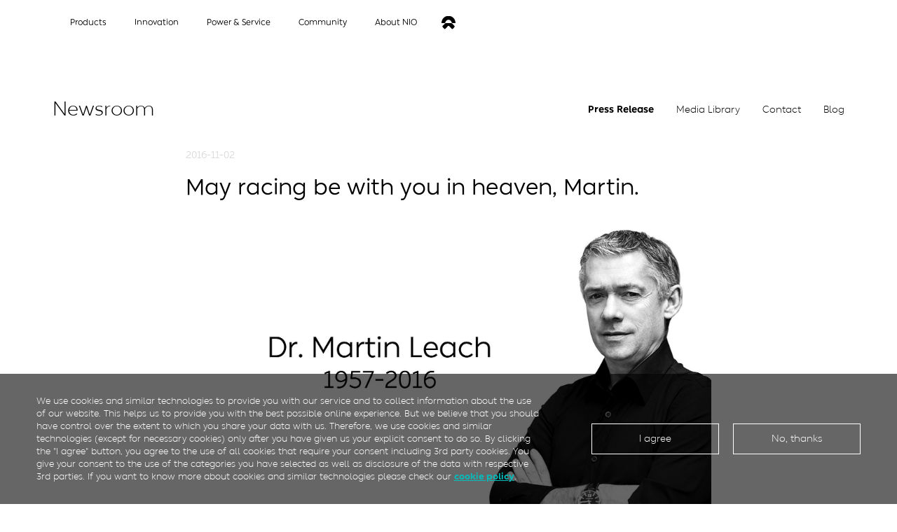

--- FILE ---
content_type: text/html; charset=utf-8
request_url: https://www.nio.com/news/may-racing-be-you-heaven-martin
body_size: 15080
content:
<!DOCTYPE html><html lang="en-US" dir="ltr" class=""><head><meta charSet="utf-8"/><meta http-equiv="X-UA-Compatible" content="IE=edge"/><meta name="renderer" content="webkit"/><meta name="app-version" content="v2"/><meta name="viewport" content="width=device-width, initial-scale=1.0, maximum-scale=1.0, user-scalable=no, viewport-fit=cover"/><meta name="robots" content="all"/><link type="image/x-icon" rel="icon" href="https://cdn-udp-public.eu.nio.com/www-nio/cdn-static/mynio/nextjs/nio-favicon.ico"/><link type="image/x-icon" rel="shortcut icon" href="https://cdn-udp-public.eu.nio.com/www-nio/cdn-static/mynio/nextjs/nio-favicon-small.png"/><link rel="canonical" href="https://www.nio.com/news/may-racing-be-you-heaven-martin"/><link rel="alternate" hrefLang="en" href="https://www.nio.com/news/may-racing-be-you-heaven-martin"/><script>(function(){
  var gaCookies = '; ' + document.cookie;
  var consentCookieParts = gaCookies.split('; npp_analytical=');
  var gdprConsent = consentCookieParts.length === 2 ? consentCookieParts.pop().split(';').shift() : null;
  if (gdprConsent === '1' || gdprConsent === '2') {
    (function(w,d,s,l,i){w[l]=w[l]||[];w[l].push({'gtm.start':new Date().getTime(),event:'gtm.js'});var f=d.getElementsByTagName(s)[0],j=d.createElement(s),dl=l!='dataLayer'?'&l='+l:'';j.async=true;j.src='https://www.googletagmanager.com/gtm.js?id='+i+dl;f.parentNode.insertBefore(j,f);})(window,document,'script','dataLayer','GTM-PT7S4B6');
  (function(w,d,s,l,i){w[l]=w[l]||[];w[l].push({'gtm.start':
  new Date().getTime(),event:'gtm.js'});var f=d.getElementsByTagName(s)[0],
  j=d.createElement(s),dl=l!='dataLayer'?'&l='+l:'';j.async=true;j.src=
  'https://www.googletagmanager.com/gtm.js?id='+i+dl;f.parentNode.insertBefore(j,f);
  })(window,document,'script','dataLayer','GTM-KWV9QVD');
    (function(h,o,t,j,a,r){
  h.hj=h.hj||function(){(h.hj.q=h.hj.q||[]).push(arguments)};
  h._hjSettings={hjid:1292265,hjsv:6};
  a=o.getElementsByTagName('head')[0];
  r=o.createElement('script');r.async=1;
  r.src=t+h._hjSettings.hjid+j+h._hjSettings.hjsv;
  a.appendChild(r);
})(window,document,'https://static.hotjar.com/c/hotjar-','.js?sv=');
  }
})();</script><title>May racing be with you in heaven, Martin. - News | NIO</title><meta name="keywords" content="NIO, NextEV, Weilai, Electric Car, New Energy Car, News, Media, Press, electric car news"/><meta name="description" content="Find press releases, news and announcements in NIO&#x27;s Newsroom. Stay up to date and find out more here!"/><style>[class*=news_news__] [class*=news_newsContainer___] [class*=news_promotedHero__] [class*=news_heroItem__] p { display: none !important; } [class*=news_news__] [class*=news_newsContainer___] [class*=news_newsList__] [class*=news_newsItem__] p { display: none !important; }</style><meta name="next-head-count" content="15"/><link rel="preload" href="https://cdn-udp-public.eu.nio.com/www-nio/cdn-static/_next/static/css/b5b7617fa2d4dc83.css" as="style"/><link rel="stylesheet" href="https://cdn-udp-public.eu.nio.com/www-nio/cdn-static/_next/static/css/b5b7617fa2d4dc83.css" data-n-g=""/><link rel="preload" href="https://cdn-udp-public.eu.nio.com/www-nio/cdn-static/_next/static/css/3239e91f8b2d79c0.css" as="style"/><link rel="stylesheet" href="https://cdn-udp-public.eu.nio.com/www-nio/cdn-static/_next/static/css/3239e91f8b2d79c0.css" data-n-p=""/><link rel="preload" href="https://cdn-udp-public.eu.nio.com/www-nio/cdn-static/_next/static/css/a030422cbaacd7a1.css" as="style"/><link rel="stylesheet" href="https://cdn-udp-public.eu.nio.com/www-nio/cdn-static/_next/static/css/a030422cbaacd7a1.css" data-n-p=""/><link rel="preload" href="https://cdn-udp-public.eu.nio.com/www-nio/cdn-static/_next/static/css/5f1c3d075a77961d.css" as="style"/><link rel="stylesheet" href="https://cdn-udp-public.eu.nio.com/www-nio/cdn-static/_next/static/css/5f1c3d075a77961d.css" data-n-p=""/><noscript data-n-css=""></noscript><script defer="" nomodule="" src="https://cdn-udp-public.eu.nio.com/www-nio/cdn-static/_next/static/chunks/polyfills-c67a75d1b6f99dc8.js"></script><script src="https://cdn-udp-public.eu.nio.com/www-nio/cdn-static/_next/static/chunks/webpack-bbcf63089f4b3138.js" defer=""></script><script src="https://cdn-udp-public.eu.nio.com/www-nio/cdn-static/_next/static/chunks/framework-4ed89e9640adfb9e.js" defer=""></script><script src="https://cdn-udp-public.eu.nio.com/www-nio/cdn-static/_next/static/chunks/main-9ac2de808c1d19a9.js" defer=""></script><script src="https://cdn-udp-public.eu.nio.com/www-nio/cdn-static/_next/static/chunks/pages/_app-dc4f716cec73ba03.js" defer=""></script><script src="https://cdn-udp-public.eu.nio.com/www-nio/cdn-static/_next/static/chunks/6c38dde5-6254acd3562dd1ac.js" defer=""></script><script src="https://cdn-udp-public.eu.nio.com/www-nio/cdn-static/_next/static/chunks/be05fd52-cd88e80a03d9eaf1.js" defer=""></script><script src="https://cdn-udp-public.eu.nio.com/www-nio/cdn-static/_next/static/chunks/71fe7a28-378917e5dcb31a24.js" defer=""></script><script src="https://cdn-udp-public.eu.nio.com/www-nio/cdn-static/_next/static/chunks/8caa6600-c2d64f0491b75b5a.js" defer=""></script><script src="https://cdn-udp-public.eu.nio.com/www-nio/cdn-static/_next/static/chunks/2568-5c88c621140364b0.js" defer=""></script><script src="https://cdn-udp-public.eu.nio.com/www-nio/cdn-static/_next/static/chunks/9643-2ad0065dcf22d28a.js" defer=""></script><script src="https://cdn-udp-public.eu.nio.com/www-nio/cdn-static/_next/static/chunks/3058-af52fff7a18cb785.js" defer=""></script><script src="https://cdn-udp-public.eu.nio.com/www-nio/cdn-static/_next/static/chunks/2001-fdcba424d67a4ee6.js" defer=""></script><script src="https://cdn-udp-public.eu.nio.com/www-nio/cdn-static/_next/static/chunks/3086-700c05b446cbea05.js" defer=""></script><script src="https://cdn-udp-public.eu.nio.com/www-nio/cdn-static/_next/static/chunks/2752-642d1d43de387bd8.js" defer=""></script><script src="https://cdn-udp-public.eu.nio.com/www-nio/cdn-static/_next/static/chunks/110-7d0f1e0ded5f11ed.js" defer=""></script><script src="https://cdn-udp-public.eu.nio.com/www-nio/cdn-static/_next/static/chunks/8853-992935afbfe8acc7.js" defer=""></script><script src="https://cdn-udp-public.eu.nio.com/www-nio/cdn-static/_next/static/chunks/pages/news/%5Bid%5D-274cc016ee540388.js" defer=""></script><script src="https://cdn-udp-public.eu.nio.com/www-nio/cdn-static/_next/static/o1Dygaao4DVRSjCimF5TI/_buildManifest.js" defer=""></script><script src="https://cdn-udp-public.eu.nio.com/www-nio/cdn-static/_next/static/o1Dygaao4DVRSjCimF5TI/_ssgManifest.js" defer=""></script></head><link rel="preload" href="https://www.nio.com/cdn-static/mynio/nextjs/images/icons/nio-logo-white.svg" as="image"/><link rel="preconnect" href="https://www.google-analytics.com"/><link rel="preconnect" href="https://www.googletagmanager.com"/><link rel="preconnect" href="https://static.hotjar.com"/><body><div id="__next"><div id="layout" class="Layout_layout__wKkIq en-US global-site ltr layout-wrapper Layout_layout-padding-fix__XIlO7"><div class="HeaderMain_n-header-3-1-new__On9M2 n-header-3-1"><div class="n-header-outer-wrapper HeaderMain_n-header-outer-wrapper__L9xw9"><div class="HeaderMain_n-header-inner-wrapper__iVxfd"><a data-tracking-params="Public_event,Navigation_Button,Click,${name}" name="Logo" href="https://www.nio.com/" title="NIO" class="HeaderMain_n-header-logo__cNsZg HeaderMain_n-header-logo-hide__IiqH_"><img src="https://cdn-udp-public.eu.nio.com/www-nio/cdn-static/mynio/nextjs/images/icons/nio-logo-white.svg" alt="NIO"/></a><div class="HeaderMain_n-hamburger-menu__PvmAo"><div class="HeaderMain_n-hamburger-menu-inner__aedkm"><i class="HeaderMain_n-hamburger-menu-bars__x19_T"></i></div></div><div class="HeaderMain_n-header-menu__N_GYw" style="height:-44px"><ul class="HeaderMain_n-header-menu-items__mrSO8"><li class="HeaderMain_n-header-menu-item__7wOKn"><div class="HeaderMain_n-header-menu-item-inner__iTk0a"><i class="HeaderMain_n-header-crossing-icon__uAVD5"></i><div>Products</div></div><div class="HeaderMain_n-header-menu-model-wrapper__N_l60 HeaderMain_n-header-menu-item-sub-items__fhXbT"><ul class="HeaderMain_n-header-menu-model-tags__5sJ7w"><li class="HeaderMain_n-header-menu-model-tag-item__xyZxP HeaderMain_n-header-menu-model-tag-item-current__NTxdd"><span>All</span></li><li class="HeaderMain_n-header-menu-model-tag-item__xyZxP"><span>Sedan</span></li><li class="HeaderMain_n-header-menu-model-tag-item__xyZxP"><span>SUV</span></li><li class="HeaderMain_n-header-menu-model-tag-item__xyZxP"><span>Sports Car</span></li><li class="HeaderMain_n-header-menu-model-tag-item__xyZxP"><span>Concept</span></li></ul><ul class="HeaderMain_n-header-menu-model-items__dbej5"><li class="HeaderMain_n-header-menu-sub-item__9fSKs"><a href="/es8" name="The All-New ES8" data-tracking-params="Public_event,Navigation_Button,Click,${name}"><i class="HeaderMain_n-header-menu-sub-item-arrow-icon__QzrvQ"></i><img class="HeaderMain_n-header-menu-sub-item-logo__KL9ny" src="https://cdn-udp-public.eu.nio.com/www-nio/cdn-static/mynio/nextjs/images/new-header-2024/en/products/ES8.svg" alt="The All-New ES8"/><span class="HeaderMain_n-header-menu-sub-item-slogan__68_p4">Flagship Premium SUV</span></a></li><li class="HeaderMain_n-header-menu-sub-item__9fSKs"><a href="/et5t" name="ET5T" data-tracking-params="Public_event,Navigation_Button,Click,${name}"><i class="HeaderMain_n-header-menu-sub-item-arrow-icon__QzrvQ"></i><img class="HeaderMain_n-header-menu-sub-item-logo__KL9ny HeaderMain_n-header-menu-sub-item-logo-higher__mtrxt" src="https://cdn-udp-public.eu.nio.com/www-nio/cdn-static/mynio/nextjs/images/new-header-2024/en/products/ET5T.svg" alt="ET5T"/><span class="HeaderMain_n-header-menu-sub-item-slogan__68_p4">Smart Electric Tourer</span></a></li><li class="HeaderMain_n-header-menu-sub-item__9fSKs"><a href="/et5" name="ET5" data-tracking-params="Public_event,Navigation_Button,Click,${name}"><i class="HeaderMain_n-header-menu-sub-item-arrow-icon__QzrvQ"></i><img class="HeaderMain_n-header-menu-sub-item-logo__KL9ny" src="https://cdn-udp-public.eu.nio.com/www-nio/cdn-static/mynio/nextjs/images/new-header-2024/en/products/ET5.svg" alt="ET5"/><span class="HeaderMain_n-header-menu-sub-item-slogan__68_p4">Smart Electric Mid-Size Sedan</span></a></li><li class="HeaderMain_n-header-menu-sub-item__9fSKs"><a href="/es6" name="ES6" data-tracking-params="Public_event,Navigation_Button,Click,${name}"><i class="HeaderMain_n-header-menu-sub-item-arrow-icon__QzrvQ"></i><img class="HeaderMain_n-header-menu-sub-item-logo__KL9ny" src="https://cdn-udp-public.eu.nio.com/www-nio/cdn-static/mynio/nextjs/images/new-header-2024/en/products/ES6.svg" alt="ES6"/><span class="HeaderMain_n-header-menu-sub-item-slogan__68_p4">Smart Electric All-Round SUV</span></a></li><li class="HeaderMain_n-header-menu-sub-item__9fSKs"><a href="/ec6" name="EC6" data-tracking-params="Public_event,Navigation_Button,Click,${name}"><i class="HeaderMain_n-header-menu-sub-item-arrow-icon__QzrvQ"></i><img class="HeaderMain_n-header-menu-sub-item-logo__KL9ny" src="https://cdn-udp-public.eu.nio.com/www-nio/cdn-static/mynio/nextjs/images/new-header-2024/en/products/EC6.svg" alt="EC6"/><span class="HeaderMain_n-header-menu-sub-item-slogan__68_p4">Smart Electric Coupe SUV</span></a></li><li class="HeaderMain_n-header-menu-sub-item__9fSKs"><a href="/et9" name="ET9" data-tracking-params="Public_event,Navigation_Button,Click,${name}"><i class="HeaderMain_n-header-menu-sub-item-arrow-icon__QzrvQ"></i><img class="HeaderMain_n-header-menu-sub-item-logo__KL9ny" src="https://cdn-udp-public.eu.nio.com/www-nio/cdn-static/mynio/nextjs/images/new-header-2024/en/products/ET9.svg" alt="ET9"/><span class="HeaderMain_n-header-menu-sub-item-slogan__68_p4">Smart Electric Executive Flagship</span></a></li><li class="HeaderMain_n-header-menu-sub-item__9fSKs"><a href="/et7" name="ET7" data-tracking-params="Public_event,Navigation_Button,Click,${name}"><i class="HeaderMain_n-header-menu-sub-item-arrow-icon__QzrvQ"></i><img class="HeaderMain_n-header-menu-sub-item-logo__KL9ny" src="https://cdn-udp-public.eu.nio.com/www-nio/cdn-static/mynio/nextjs/images/new-header-2024/en/products/ET7.svg" alt="ET7"/><span class="HeaderMain_n-header-menu-sub-item-slogan__68_p4">Smart Electric Flagship Sedan</span></a></li><li class="HeaderMain_n-header-menu-sub-item__9fSKs"><a href="/ec7" name="EC7" data-tracking-params="Public_event,Navigation_Button,Click,${name}"><i class="HeaderMain_n-header-menu-sub-item-arrow-icon__QzrvQ"></i><img class="HeaderMain_n-header-menu-sub-item-logo__KL9ny" src="https://cdn-udp-public.eu.nio.com/www-nio/cdn-static/mynio/nextjs/images/new-header-2024/en/products/EC7.svg" alt="EC7"/><span class="HeaderMain_n-header-menu-sub-item-slogan__68_p4">Smart Electric Flagship Coupé SUV</span></a></li><li class="HeaderMain_n-header-menu-sub-item__9fSKs"><a href="/es7" name="ES7" data-tracking-params="Public_event,Navigation_Button,Click,${name}"><i class="HeaderMain_n-header-menu-sub-item-arrow-icon__QzrvQ"></i><img class="HeaderMain_n-header-menu-sub-item-logo__KL9ny" src="https://cdn-udp-public.eu.nio.com/www-nio/cdn-static/mynio/nextjs/images/new-header-2024/en/products/ES7.svg" alt="ES7"/><span class="HeaderMain_n-header-menu-sub-item-slogan__68_p4">Smart Electric Mid-Large SUV</span></a></li><li class="HeaderMain_n-header-menu-sub-item__9fSKs"><a href="/ep9" name="EP9" data-tracking-params="Public_event,Navigation_Button,Click,${name}"><i class="HeaderMain_n-header-menu-sub-item-arrow-icon__QzrvQ"></i><img class="HeaderMain_n-header-menu-sub-item-logo__KL9ny" src="https://cdn-udp-public.eu.nio.com/www-nio/cdn-static/mynio/nextjs/images/new-header-2024/en/products/EP9.svg" alt="EP9"/><span class="HeaderMain_n-header-menu-sub-item-slogan__68_p4"></span></a></li><li class="HeaderMain_n-header-menu-sub-item__9fSKs"><a href="/visioncar" name="EVE" data-tracking-params="Public_event,Navigation_Button,Click,${name}"><i class="HeaderMain_n-header-menu-sub-item-arrow-icon__QzrvQ"></i><img class="HeaderMain_n-header-menu-sub-item-logo__KL9ny" src="https://cdn-udp-public.eu.nio.com/www-nio/cdn-static/mynio/nextjs/images/new-header-2024/en/products/EVE.svg" alt="EVE"/><span class="HeaderMain_n-header-menu-sub-item-slogan__68_p4"></span></a></li><div class="HeaderMain_headerMenuList__a7JGs"><h5>Other Products</h5><ul><li><a href="/nio-life">NIO Life</a></li></ul></div><li class="HeaderMain_n-header-menu-sub-item__9fSKs HeaderMain_n-header-menu-sub-item-delimiter__U6bbd"></li></ul></div></li><li class="HeaderMain_n-header-menu-item__7wOKn"><div class="HeaderMain_n-header-menu-item-inner__iTk0a"><i class="HeaderMain_n-header-crossing-icon__uAVD5"></i><div>Innovation</div></div><ul class="HeaderMain_n-header-menu-item-sub-items__fhXbT"><div class="HeaderMain_headerMenuList__a7JGs innovation"><ul><li><a href="/innovation#nioChips">Chip & Smart Hardware</a></li><li><a href="/innovation#intelligentDriving">Assisted and Intelligent Driving</a></li><li><a href="/innovation#digitalCockpit">Smart Cabin</a></li><li><a href="/innovation#interconnectivity">Connectivity</a></li><li><a href="/innovation#skyOs">Vehicle Operating System</a></li><li><a href="/innovation#engineering">Vehicle Engineering</a></li><li><a href="/innovation#batterySystem">Battery System</a></li><li><a href="/innovation#voltage">EDS & High Voltage System</a></li><li><a href="/innovation#smartManufacturing">Smart Manufacturing</a></li><li><a href="/innovation#smartEnergy">Smart Power</a></li><li><a href="/innovation#artificialIntelligence">Artificial Intelligence</a></li><li><a href="/innovation#digitalOperation">Global Digital Operations</a></li></ul></div><li class="HeaderMain_n-header-menu-sub-item__9fSKs HeaderMain_n-header-menu-sub-item-delimiter__U6bbd"></li></ul></li><li class="HeaderMain_n-header-menu-item__7wOKn"><div class="HeaderMain_n-header-menu-item-inner__iTk0a"><i class="HeaderMain_n-header-crossing-icon__uAVD5"></i><div>Power &amp; Service</div></div><ul class="HeaderMain_n-header-menu-item-sub-items__fhXbT"><div class="HeaderMain_headerMenuList__a7JGs"><ul><li><a href="/nio-power">NIO Power</a></li><li><a href="/nio-service">NIO Service</a></li></ul></div><div class="HeaderMain_headerMenuList__a7JGs"><h5>Find Services</h5><ul><li><a href="/partnership">Global Business</a></li></ul></div><li class="HeaderMain_n-header-menu-sub-item__9fSKs HeaderMain_n-header-menu-sub-item-delimiter__U6bbd"></li></ul></li><li class="HeaderMain_n-header-menu-item__7wOKn"><div class="HeaderMain_n-header-menu-item-inner__iTk0a"><i class="HeaderMain_n-header-crossing-icon__uAVD5"></i><div>Community</div></div><ul class="HeaderMain_n-header-menu-item-sub-items__fhXbT"><div class="HeaderMain_headerMenuList__a7JGs"><ul><li><a href="/nio-house">NIO House</a></li><li><a href="/nio-life">NIO Life</a></li></ul></div><li class="HeaderMain_n-header-menu-sub-item__9fSKs HeaderMain_n-header-menu-sub-item-delimiter__U6bbd"></li></ul></li><li class="HeaderMain_n-header-menu-item__7wOKn"><div class="HeaderMain_n-header-menu-item-inner__iTk0a"><i class="HeaderMain_n-header-crossing-icon__uAVD5"></i><div>About NIO</div></div><ul class="HeaderMain_n-header-menu-item-sub-items__fhXbT"><div class="HeaderMain_headerMenuList__a7JGs"><h5>Brand Websites</h5><ul><li><a href="https://www.onvo.cn/">ONVO</a></li><li><a href="https://www.firefly.world/">firefly</a></li></ul></div><div class="HeaderMain_headerMenuList__a7JGs"><h5>Cooperation</h5><ul><li><a href="/careers">Join us</a></li><li><a href="https://ir.nio.com">Investor Relations</a></li><li><a href="/partnership">Global Business</a></li></ul></div><div class="HeaderMain_headerMenuList__a7JGs"><h5>About NIO</h5><ul><li><a href="/about">Blue Sky Coming</a></li><li><a href="/esg">Sustainability</a></li><li><a href="https://www.nio.com/news">Newsroom</a></li></ul></div><li class="HeaderMain_n-header-menu-sub-item__9fSKs HeaderMain_n-header-menu-sub-item-delimiter__U6bbd"></li></ul></li></ul><div class="HeaderMain_n-header-buttons-language-and-account-wrapper__pKjsI"><div class="HeaderMain_n-header-buttons-more-options-panel__yYwoT"></div></div></div><div class="HeaderMain_n-header-buttons__8IYuP"></div></div></div></div><div class="main-site-page"><div class="detail_newsDetail__I8s7r"><div class="SecondaryHeader_secondaryHeader__PBsyd"><h2>Newsroom</h2><div class="SecondaryHeader_selector__MIQY5 selector"><span>Press Release</span><img src="https://cdn-udp-public.eu.nio.com/www-nio/cdn-static/mynio/nextjs/images/testimonials/down-chevron-black.svg"/></div><ul class=""><li><a data-tracking-params="Newsroom_event,Newsroom_Button,Click,${name}" name="news" href="/news" title="Press Release" class="SecondaryHeader_active__FKR5p">Press Release</a></li><li><a data-tracking-params="Newsroom_event,Newsroom_Button,Click,${name}" name="videos" href="/videos" title="Media Library" class="">Media Library</a></li><li><a data-tracking-params="Newsroom_event,Newsroom_Button,Click,${name}" name="contact" href="/news/contact" title="Contact" class="">Contact</a></li><li><a data-tracking-params="Newsroom_event,Newsroom_Button,Click,${name}" name="blog" href="/blog" title="Blog" class="">Blog</a></li></ul></div><div class="detail_newsDetailContainer__pgwGz"><div class="detail_titles__Cwi_x"><p>2016-11-02</p><h1>May racing be with you in heaven, Martin.</h1></div><div class="detail_content___aM4N"><div class="image-paragraph paragraph paragraph--view-mode--default">
  <div class="image-paragraph__image">
    
            <div class="field field--name-field-background-image field--type-image field--label-hidden field__item item-id-0">    <picture>
                <!--[if IE 9]><video style="display: none;"><![endif]-->
              <source srcset="/prod/s3fs-public/styles/scale_width_1920_desktop_1x_/public/2016-11/1348020850_main_1.jpg?cVsM1c9O8By9Dz7D3FIERiP7wPis9j03&amp;itok=ykXhbfZV 1x, /prod/s3fs-public/styles/scale_width_3840/public/2016-11/1348020850_main_1.jpg?u2M0Q7mBUHi6CSeGXmed8rVbiLwI00c5&amp;itok=y9cIEHLU 1.5x, /prod/s3fs-public/styles/scale_width_3840/public/2016-11/1348020850_main_1.jpg?u2M0Q7mBUHi6CSeGXmed8rVbiLwI00c5&amp;itok=y9cIEHLU 2x" media="all and (min-width: 75.625em)" type="image/jpeg"/>
              <source srcset="/prod/s3fs-public/styles/scale_width_1210/public/2016-11/1348020850_main_1.jpg?oFj6LFh8vw1vOKv6JHPiNxIixptnjxHJ&amp;itok=kRmYmL0b 1x, /prod/s3fs-public/styles/scale_width_2420/public/2016-11/1348020850_main_1.jpg?.6LVJ9TQtqtCGVf_eXwUt3A7MNCDjEvo&amp;itok=PWbelSwr 1.5x, /prod/s3fs-public/styles/scale_width_2420/public/2016-11/1348020850_main_1.jpg?.6LVJ9TQtqtCGVf_eXwUt3A7MNCDjEvo&amp;itok=PWbelSwr 2x" media="all and (min-width: 64.00em)" type="image/jpeg"/>
              <source srcset="/prod/s3fs-public/styles/scale_width_1024_desktop_1x_/public/2016-11/1348020850_main_1.jpg?4fbkS9HHRHS4CyFgcvGyhS_hHtmA.v2p&amp;itok=MgrCvoJi 1x, /prod/s3fs-public/styles/scale_width_2048/public/2016-11/1348020850_main_1.jpg?RpvAAoOMnE6w8h.D_NHnuTTRYyhxc6Y2&amp;itok=mRW0urzw 1.5x, /prod/s3fs-public/styles/scale_width_2048/public/2016-11/1348020850_main_1.jpg?RpvAAoOMnE6w8h.D_NHnuTTRYyhxc6Y2&amp;itok=mRW0urzw 2x" media="all and (min-width: 48.00em) and (orientation: portrait)" type="image/jpeg"/>
              <source srcset="/prod/s3fs-public/styles/scale_width_1024_desktop_1x_/public/2016-11/1348020850_main_1.jpg?4fbkS9HHRHS4CyFgcvGyhS_hHtmA.v2p&amp;itok=MgrCvoJi 1x, /prod/s3fs-public/styles/scale_width_2048/public/2016-11/1348020850_main_1.jpg?RpvAAoOMnE6w8h.D_NHnuTTRYyhxc6Y2&amp;itok=mRW0urzw 1.5x, /prod/s3fs-public/styles/scale_width_2048/public/2016-11/1348020850_main_1.jpg?RpvAAoOMnE6w8h.D_NHnuTTRYyhxc6Y2&amp;itok=mRW0urzw 2x" media="all and (min-width: 48.00em)" type="image/jpeg"/>
              <source srcset="/prod/s3fs-public/styles/scale_width_768_desktop_1x_/public/2016-11/1348020850_main_1.jpg?okTDL.F5gNS17jw.dwH1SsJcbqcl1oX1&amp;itok=8wbhlIUh 1x, /prod/s3fs-public/styles/scale_width_1536/public/2016-11/1348020850_main_1.jpg?sI6k9SoYABSizv9aKmZglMDGyRRO5frU&amp;itok=a2fzSQU0 1.5x, /prod/s3fs-public/styles/scale_width_1536/public/2016-11/1348020850_main_1.jpg?sI6k9SoYABSizv9aKmZglMDGyRRO5frU&amp;itok=a2fzSQU0 2x" media="all and (min-width: 30.00em)" type="image/jpeg"/>
              <source srcset="/prod/s3fs-public/styles/scale_width_480/public/2016-11/1348020850_main_1.jpg?pVVi2GoUCmuYlgcGlHvGHpBIRFK_yvCy&amp;itok=mz7NHPvs 1x, /prod/s3fs-public/styles/scale_width_960/public/2016-11/1348020850_main_1.jpg?7YCmLvdQhEV2jWT9bMrAgEsxIHwX_X3B&amp;itok=IKdvFRVf 1.5x, /prod/s3fs-public/styles/scale_width_960/public/2016-11/1348020850_main_1.jpg?7YCmLvdQhEV2jWT9bMrAgEsxIHwX_X3B&amp;itok=IKdvFRVf 2x" media="all and (min-width: 20em) and (orientation: portrait)" type="image/jpeg"/>
              <source srcset="/prod/s3fs-public/styles/scale_width_480/public/2016-11/1348020850_main_1.jpg?pVVi2GoUCmuYlgcGlHvGHpBIRFK_yvCy&amp;itok=mz7NHPvs 1x, /prod/s3fs-public/styles/scale_width_960/public/2016-11/1348020850_main_1.jpg?7YCmLvdQhEV2jWT9bMrAgEsxIHwX_X3B&amp;itok=IKdvFRVf 1.5x, /prod/s3fs-public/styles/scale_width_960/public/2016-11/1348020850_main_1.jpg?7YCmLvdQhEV2jWT9bMrAgEsxIHwX_X3B&amp;itok=IKdvFRVf 2x" media="all and (min-width: 20em)" type="image/jpeg"/>
            <!--[if IE 9]></video><![endif]-->
            <img srcset="/prod/s3fs-public/styles/scale_width_1920_desktop_1x_/public/2016-11/1348020850_main_1.jpg?cVsM1c9O8By9Dz7D3FIERiP7wPis9j03&amp;itok=ykXhbfZV" alt="May racing be with you in heaven, Martin." typeof="foaf:Image" />

  </picture>

</div>
      
  </div>
    </div>
 <div class="paragraph paragraph--type--temporary-html-block paragraph--view-mode--default">
    
      <div class="clearfix text-formatted field field--name-field-block-copy field--type-text-long field--label-hidden field__items">
                      <div class="field__item item-id-1">
          <!-- start item.content -->
          <div class="paragraphs-custom-content">
<p>With the deepest grief, I have to announce that we have lost a great friend, a leader and a founding member and Co-President of NextEV, Dr. Martin Leach, who left us today after fighting illness over the past few months.</p>

<p>I came to know Martin in October 2014. I was impressed by his achievements in the industry, and I was deeply touched by his passion in sharing my vision of creating a totally new experience for automobile users. Since then, Martin had participated in every step of the NextEV journey.</p>

<p>In the early days, Martin supported me in creating an excellent leadership team, shaping the company's value and defining our products, which set the foundation of NextEV.</p>

<p>Martin continued to lead our Performance Program and, under his leadership, NextEV achieved the inaugural drivers’ championship title in the FIA Formula E Championship and our supercar will be seen by the world soon.</p>

<p>Martin is a true warrior and lived to the highest standard. Even during his last minutes, he was still caring about the progress of NextEV. I am honoured to have had Martin as a partner.</p>

<p>His loss is a great loss to all of us, his legacy will stay forever with NextEV. His dedication and his vision will continue to inspire our people to create our history.</p>

<p> </p>

<p>Let’s never forget Martin’s contribution by completing his mission.</p>

<p> </p>

<p>Together, we at NextEV send our sincere condolences to Martin's family.</p>

<p> </p>

<p>May racing be with you in heaven, Martin.</p>

<p> </p>

<p>Best regards,</p>

<p> </p>

<p>William Li</p>

<p>Founder &amp; Chairman</p>

<p>NextEV</p>
</div>

          <!-- end item.content -->
        </div>
          </div>
  
</div></div><div class="detail_pagination__48y6f"><div class="detail_paginationLeft__SJVxr"><img src="https://cdn-udp-public.eu.nio.com/www-nio/cdn-static/mynio/nextjs/images/testimonials/pagination-prev-icon.svg" alt="Previous"/><a href="/news/nextev-formula-e-team-marrakesh-eprix">Previous</a></div><a href="/news" title="Newsroom">Newsroom</a><div class="detail_paginationRight__q1HzO"><a href="/news/nextev-issued-autonomous-vehicle-testing-permit-california">Next</a><img src="https://cdn-udp-public.eu.nio.com/www-nio/cdn-static/mynio/nextjs/images/testimonials/pagination-next-icon.svg" alt="Next"/></div></div></div></div></div><div class="Footer_nioFooterWrapper__UY8Nw"><div class="Footer_nio-www-container___SQoC Footer_container__sBLl9"><div class="Footer_topPageList__qlBtY"><div class="Footer_cataglory__3JLq2"><div class="Footer_titleContainer__g7vlR"><h5>Products</h5><img src="https://cdn-udp-public.eu.nio.com/www-nio/cdn-static/mynio/nextjs/images/footer/new-footer/arrow-closed.svg"/></div><div class="Footer_list__aqUY4"><a href="/et5">ET5</a><a href="/et5t">ET5T</a><a href="/et7">ET7</a><a href="/et9">ET9</a><a href="/ec6">EC6</a><a href="/ec7">EC7</a><a href="/es6">ES6</a><a href="/es8">ES8</a><a href="/es7">ES7</a><a href="/ep9">EP9</a><a href="/visioncar">EVE</a><a href="/nio-life">NIO life</a></div></div><div class="Footer_cataglory__3JLq2"><div class="Footer_titleContainer__g7vlR"><h5>Innovation</h5><img src="https://cdn-udp-public.eu.nio.com/www-nio/cdn-static/mynio/nextjs/images/footer/new-footer/arrow-closed.svg"/></div><div class="Footer_list__aqUY4"><a href="/innovation">NIO Full Stack</a></div></div><div class="Footer_cataglory__3JLq2"><div class="Footer_titleContainer__g7vlR"><h5>Power & Service</h5><img src="https://cdn-udp-public.eu.nio.com/www-nio/cdn-static/mynio/nextjs/images/footer/new-footer/arrow-closed.svg"/></div><div class="Footer_list__aqUY4"><a href="/nio-power">NIO Power</a><a href="/nio-service">NIO Service</a></div></div><div class="Footer_cataglory__3JLq2"><div class="Footer_titleContainer__g7vlR"><h5>Community</h5><img src="https://cdn-udp-public.eu.nio.com/www-nio/cdn-static/mynio/nextjs/images/footer/new-footer/arrow-closed.svg"/></div><div class="Footer_list__aqUY4"><a href="/nio-house">NIO House</a><a href="/nio-life">NIO Life</a></div></div><div class="Footer_cataglory__3JLq2"><div class="Footer_titleContainer__g7vlR"><h5>About NIO</h5><img src="https://cdn-udp-public.eu.nio.com/www-nio/cdn-static/mynio/nextjs/images/footer/new-footer/arrow-closed.svg"/></div><div class="Footer_list__aqUY4"><a href="/about">Blue Sky Coming</a><a href="/esg">Sustainability</a><a href="/news">Newsroom</a><a href="/careers">Join Us</a><a href="https://ir.nio.com/?&amp;noredirect=">Investor Relations</a><a href="/partnership">Global Business</a><a href="/findourpartners">Find Our Partners</a></div></div></div><div class="Footer_bottomBar__jLYjk"><section class="Footer_iconAndLocale__HOSb8"><span class="Footer_sm__YbPDq"><div class="Footer_item__sH2D3"><a class="Footer_twitter__wtrQ9 gtm-tracking" href="https://www.twitter.com/NIOGlobal" target="_blank" rel="nofollow noindex" data-gtm-title="twitter" data-gtm-event="click_social_media_item" title="twitter" id="sm-icon--twitter" style="background:url(https://cdn-udp-public.eu.nio.com/www-nio/cdn-static/mynio/nextjs/images/icons/icon-twitter.svg) no-repeat center center"><img src="https://cdn-udp-public.eu.nio.com/www-nio/cdn-static/mynio/nextjs/images/icons/icon-twitter.svg"/></a></div><div class="Footer_item__sH2D3"><a class="Footer_instagram__cR8IH gtm-tracking" href="https://www.instagram.com/nioglobal" target="_blank" rel="nofollow noindex" data-gtm-title="instagram" data-gtm-event="click_social_media_item" title="instagram" id="sm-icon--instagram"><img/></a></div><div class="Footer_item__sH2D3"><a class="Footer_facebook__zUQup gtm-tracking" href="https://www.facebook.com/NIOGlobal" target="_blank" rel="nofollow noindex" data-gtm-title="facebook" data-gtm-event="click_social_media_item" title="facebook" id="sm-icon--facebook"><img/></a></div><div class="Footer_item__sH2D3"><a class="Footer_linkedin__g4XbN gtm-tracking" href="https://www.linkedin.com/company/nio%E8%94%9A%E6%9D%A5" target="_blank" rel="nofollow noindex" data-gtm-title="linkedin" data-gtm-event="click_social_media_item" title="linkedin" id="sm-icon--linkedin"><img/></a></div><div class="Footer_item__sH2D3"><a class="gtm-tracking" href="https://www.youtube.com/channel/UCKS0tJydbBb6mfQTGP9I_lA" target="_blank" rel="nofollow noindex" data-gtm-title="youtube" data-gtm-event="click_social_media_item" title="youtube" id="sm-icon--youtube" style="background:url(https://cdn-udp-public.eu.nio.com/www-nio/cdn-static/mynio/cms/en_US/page_footer/1688616126020-socialItems.4.icon-9EBCEB1448F08B7C.svg) no-repeat center center"><img src="https://cdn-udp-public.eu.nio.com/www-nio/cdn-static/mynio/cms/en_US/page_footer/1688616126020-socialItems.4.icon-9EBCEB1448F08B7C.svg"/></a></div><div class="Footer_item__sH2D3"><a class="gtm-tracking" href="https://www.tiktok.com/@nio" target="_blank" rel="nofollow noindex" data-gtm-title="tiktok" data-gtm-event="click_social_media_item" title="tiktok" id="sm-icon--tiktok" style="background:url(https://cdn-udp-public.eu.nio.com/www-nio/cdn-static/mynio/cms/en_US/page_footer/1688615056471-socialItems.5.icon-569CCD29BBA43662.svg) no-repeat center center"><img src="https://cdn-udp-public.eu.nio.com/www-nio/cdn-static/mynio/cms/en_US/page_footer/1688615056471-socialItems.5.icon-569CCD29BBA43662.svg"/></a></div></span><span class="Footer_lag__wTcuX"><img src="https://cdn-udp-public.eu.nio.com/www-nio/cdn-static/mynio/nextjs/images/footer/new-footer/icon-global.svg"/>GLOBAL/English</span></section><div class="Footer_extraLinks__H72XE"><section class="Footer_links___yKSQ"><a href="/policies/privacy-policy">Privacy &amp; Legal</a><a href="/partnership">Global Business</a><a href="/vehicle/guide/et5-touring-user-manual">User Manuals</a><a href="/policies/accessibility-statements">Accessibility Statements</a></section><section class="Footer_about__Ul3_a"><div class="Footer_aboutDetail__eopOZ"><p> NIO © <!-- -->2026</p></div></section></div></div></div><div class="LanguageSelector_select-container__TDNQG"><div class="LanguageSelector_select-main__OCYGl"><span class="LanguageSelector_close-btn__NIttg"></span><h3 class="LanguageSelector_select-title__uS_Pa">Select a region &amp; language</h3><ul class="LanguageSelector_desktopLevel__kfgf3"><li><h5>GLOBAL</h5><div class="LanguageSelector_moreLocales__R22tk"><a href="https://www.nio.com?noredirect=">English</a></div></li><li><h5>CHINA</h5><div class="LanguageSelector_moreLocales__R22tk"><a href="https://www.nio.cn">中文</a></div></li><li><h5>NORWAY</h5><div class="LanguageSelector_moreLocales__R22tk"><a href="/no_NO">Bokmål</a></div></li><li><h5>GERMANY</h5><div class="LanguageSelector_moreLocales__R22tk"><a href="/de_DE">Deutsch</a></div></li><li><h5>NETHERLANDS</h5><div class="LanguageSelector_moreLocales__R22tk"><a href="/nl_NL">Dutch</a></div></li><li><h5>SWEDEN</h5><div class="LanguageSelector_moreLocales__R22tk"><a href="/sv_SE">Svenska</a></div></li><li><h5>UAE</h5><div class="LanguageSelector_moreLocales__R22tk"><a href="https://www.nio.ae/en">English</a><a href="https://www.nio.ae/ar">اَلْعَرَبِيَّةُ</a></div></li><li><h5>SINGAPORE</h5><div class="LanguageSelector_moreLocales__R22tk"><a href="/en_SG">English</a></div></li><li><h5>UZBEKISTAN</h5><div class="LanguageSelector_moreLocales__R22tk"><a href="https://www.nio.com/uz_UZ">Oʻzbekcha</a><a href="https://www.nio.com/ru_UZ">Русский</a></div></li></ul></div></div></div></div><div id="toast" class="Toast_toast__D3yKs"></div><script><!-- unknown~IMAGE_TAG --></script></div><script id="__NEXT_DATA__" type="application/json">{"props":{"fxConfigData":{},"__N_SSP":true,"pageProps":{"pageData":{"meta":{"title":"May racing be with you in heaven, Martin. - News | NIO","keywords":"NIO, NextEV, Weilai, Electric Car, New Energy Car, News, Media, Press, electric car news","description":"Find press releases, news and announcements in NIO's Newsroom. Stay up to date and find out more here!","seoTags":[{"type":"style","content":"[class*=news_news__] [class*=news_newsContainer___] [class*=news_promotedHero__] [class*=news_heroItem__] p { display: none !important; } [class*=news_news__] [class*=news_newsContainer___] [class*=news_newsList__] [class*=news_newsItem__] p { display: none !important; }"}]},"secondaryHeader":{"title":"Newsroom","icon":"https://cdn-udp-public.eu.nio.com/www-nio/cdn-static/mynio/nextjs/images/testimonials/down-chevron-black.svg","items":[{"id":"news","label":"Press Release","link":"/news","path":"/news"},{"id":"videos","label":"Media Library","link":"/videos","path":"/videos"},{"id":"contact","label":"Contact","link":"/news/contact","path":"/news/contact"},{"id":"blog","label":"Blog","link":"/blog","path":"/blog"}]},"socialMedia":{"title":"Share","list":[{"label":"weibo","image":"https://cdn-udp-public.eu.nio.com/www-nio/cdn-static/mynio/nextjs/images/testimonials/weibo-icon.svg","href":"","shareType":"news"},{"label":"wechat","image":"https://cdn-udp-public.eu.nio.com/www-nio/cdn-static/mynio/nextjs/images/testimonials/wechat-icon.svg","tooltip":"https://cdn-udp-public.eu.nio.com/www-nio/cdn-static/mynio/nextjs/images/testimonials/wechatPopup.png","tooltipType":"image"},{"label":"copy","image":"https://cdn-udp-public.eu.nio.com/www-nio/cdn-static/mynio/nextjs/images/testimonials/link-icon.svg","href":""}]},"contactPage":{"title":"Contact Us","description":"Press Contact press@nio.io","nfTitle":"Contact Us","nfDescription":"Please contact us using our phone number or email address.","useNewFormat":true,"image":{"desktop":"https://cdn-udp-public.eu.nio.com/www-nio/cdn-static/mynio/cms/en_US/page_news/1751618897324-contactPage.image.desktop-18A87B4B68CEC454.jpeg","mobile":"https://cdn-udp-public.eu.nio.com/www-nio/cdn-static/mynio/cms/en_US/page_news/1751618814605-contactPage.image.mobile-67401CE0D76A6F60.jpeg"},"items":[""],"copiedText":"Copied","contacts":[{"name":"Media Contact","title":"Contact NIO","phone":"-","email":"press@nio.io","headshot":{"desktop":"https://cdn-udp-public.eu.nio.com/www-nio/cdn-static/mynio/cms/en_US/page_news/1692219662327-contactPage.contacts.0.headshot.desktop-6A626B72DF3648C6.jpeg","mobile":"https://cdn-udp-public.eu.nio.com/www-nio/cdn-static/mynio/cms/en_US/page_news/1692219665923-contactPage.contacts.0.headshot.mobile-6A626B72DF3648C6.jpeg"}}]},"action":{"prev":"Previous","next":"Show More"},"pagination":{"title":"Newsroom","link":"/news","prev":"Previous","prevIcon":"https://cdn-udp-public.eu.nio.com/www-nio/cdn-static/mynio/nextjs/images/testimonials/pagination-prev-icon.svg","next":"Next","nextIcon":"https://cdn-udp-public.eu.nio.com/www-nio/cdn-static/mynio/nextjs/images/testimonials/pagination-next-icon.svg"}},"headerConfig":{"meta":{"logo":"https://cdn-udp-public.eu.nio.com/www-nio/cdn-static/mynio/nextjs/images/icons/nio-logo-white.svg","title":"NIO","localePath":"https://www.nio.com/","translucent":{"origins":["https://www.nio.com"],"paths":["/","/es7","/et7","/ec6","/es6","/es8","/et5","/et5-2024","/et5-touring","/et5-touring-2024","/et5t","/ec7","/et9"]},"shrinkedThreshold":10,"paddingConfig":["/news","/news/contact","/news/[id]","/videos","/videos/[name]","/blog","/blog/[id]"]},"menu":[{"id":"aboutnio","text":"We are NIO","type":"regular","menu":[{"id":"about","text":"Blue Sky Coming","type":"regular","href":"/about","slogan":"","preview":{"image":"https://cdn-udp-public.eu.nio.com/www-nio/cdn-static/mynio/nextjs/images/header/about-bg.jpg","type":"image"}},{"id":"esg","text":"Sustainability","type":"regular","href":"/esg","slogan":"","preview":{"image":"https://cdn-udp-public.eu.nio.com/www-nio/cdn-static/mynio/nextjs/images/header/esg-bg.jpg","type":"image"}},{"id":"ep9","text":"EP9","type":"regular","href":"/ep9","slogan":"","preview":{"image":"https://cdn-udp-public.eu.nio.com/www-nio/cdn-static/mynio/nextjs/images/header/ep9-bg.jpg","type":"image"}},{"id":"visioncar","text":"EVE","type":"regular","href":"/visioncar","slogan":"","preview":{"image":"https://cdn-udp-public.eu.nio.com/www-nio/cdn-static/mynio/nextjs/images/header/eve-bg.jpg","type":"image"}},{"id":"news","text":"Newsroom","type":"regular","href":"/news","slogan":"","preview":{"image":"https://cdn-udp-public.eu.nio.com/www-nio/cdn-static/mynio/nextjs/images/header/newsroom-bg.jpg","type":"image"}},{"id":"blog","text":"Blog","type":"regular","href":"/blog","slogan":"","preview":{"image":"https://cdn-udp-public.eu.nio.com/www-nio/cdn-static/mynio/cms/en_US/page_new_header/1739883925923-menu.0.menu.5.previewX.image-F83CAAE277FD127D.jpg","type":"image"}},{"id":"investor relations","text":"Investor Relations","type":"regular","href":"https://ir.nio.com/","slogan":"","preview":{"image":"https://cdn-udp-public.eu.nio.com/www-nio/cdn-static/mynio/nextjs/images/header/ir-bg.jpg","type":"image"}},{"id":"careers","text":"Join Us","type":"regular","href":"/careers","slogan":"","preview":{"image":"https://cdn-udp-public.eu.nio.com/www-nio/cdn-static/mynio/nextjs/images/header/careers-bg.jpg","type":"image"}}]},{"id":"models","text":"Models","type":"model","tags":{"all":"All","et":"ET","es":"ES","ec":"EC"},"menu":[{"text":"ET9","type":"svg","slogan":"Smart Electric Executive Flagship","src":"https://cdn-udp-public.eu.nio.com/www-nio/cdn-static/mynio/cms/en_US/page_new_header/1705650486663-menu.1.menu.0.src-3DA9285A733E4997.svg","href":"/et9","id":"et9","tags":["et","all"],"preview":{"image":"https://cdn-public.nio.com/www-nio-cn/cms/zh_CN/page_new_header/1734761642540-1734761639727-3C6033031903BE9A.jpg","type":"vehicle","logo":"https://cdn-udp-public.eu.nio.com/www-nio/cdn-static/luban/nextjs/images/fbb74deb583c5d558068926b76af46791c97a8d532627218e0d5a1afa3415ba4/nav/et9-top-nav-wordmark.svg","button":{"text":"Learn More","href":"/et9"}}},{"text":"ET7","type":"svg","slogan":"Premium Smart Electric Executive Sedan","src":"https://cdn-udp-public.eu.nio.com/www-nio/cdn-static/mynio/cms/en_US/page_new_header/1705650537554-menu.1.menu.6.src-946869DCFA8F8229.svg","href":"/et7","id":"et7","tags":["et","all"],"preview":{"image":"https://cdn-udp-public.eu.nio.com/www-nio/cdn-static/luban/nextjs/images/default-large-files/1713981363328-C656906A7AAD9EF7.jpg","type":"vehicle","logo":"https://cdn-udp-public.eu.nio.com/www-nio/cdn-static/luban/nextjs/images/bf990d389d9a18fe9f93fc8c86ccc3ac8284cd6b114938b46447cd3f37213561/top-nav/ET7-WM-Home.svg","button":{"text":"Learn More","href":"/et7"}}},{"text":"EC6","slogan":"Smart Electric Coupe SUV","type":"svg","src":"https://cdn-udp-public.eu.nio.com/www-nio/cdn-static/mynio/cms/en_US/page_new_header/1705650496079-menu.1.menu.1.src-E13EC4702C95E51A.svg","href":"/ec6","id":"ec6","tags":["ec","all"],"preview":{"image":"https://cdn-udp-public.eu.nio.com/www-nio/cdn-static/luban/nextjs/images/bf990d389d9a18fe9f93fc8c86ccc3ac8284cd6b114938b46447cd3f37213561/top-nav/ec6-bg.jpg","type":"vehicle","logo":"https://cdn-udp-public.eu.nio.com/www-nio/cdn-static/mynio/cms/en_US/page_new_header/1705554598548-menu.1.menu.1.preview.logo-46D0E519B59CB4BF.svg","button":{"text":"Learn More","href":"/ec6"}}},{"text":"ET5T","type":"svg","slogan":"Smart Electric Tourer","src":"https://cdn-udp-public.eu.nio.com/www-nio/cdn-static/luban/nextjs/images/44fb68805d2900f98544bd00937d735c/new-header-top/2023-06-30/ET5T.svg","href":"/et5t","id":"et5t","widerLogo":true,"tags":["et","all"],"preview":{"image":"https://cdn-udp-public.eu.nio.com/www-nio/cdn-static/luban/nextjs/images/44fb68805d2900f98544bd00937d735c/top-nav/et5-touring-top-nav-preview.jpg","type":"vehicle","logo":"https://cdn-udp-public.eu.nio.com/www-nio/cdn-static/luban/nextjs/images/bf990d389d9a18fe9f93fc8c86ccc3ac8284cd6b114938b46447cd3f37213561/top-nav/ET5t-WM-Home.svg","button":{"text":"Learn More","href":"/et5t"}}},{"text":"ES6","type":"svg","slogan":"Smart Electric All-Round SUV","src":"https://cdn-udp-public.eu.nio.com/www-nio/cdn-static/mynio/cms/en_US/page_new_header/1705650504569-menu.1.menu.3.src-075EC8C16824B522.svg","href":"/es6","id":"es6","tags":["es","all"],"preview":{"image":"https://cdn-udp-public.eu.nio.com/www-nio/cdn-static/luban/nextjs/images/44fb68805d2900f98544bd00937d735c/top-nav/es6-top-nav-preview.jpg","type":"vehicle","logo":"https://cdn-udp-public.eu.nio.com/www-nio/cdn-static/mynio/cms/en_US/page_new_header/1705555218625-menu.1.menu.3.preview.logo-CD5D35E9BEA5C4AB.svg","button":{"text":"Learn More","href":"/es6"}}},{"text":"EC7","type":"svg","slogan":"Smart Electric Flagship Coupe SUV","src":"https://cdn-udp-public.eu.nio.com/www-nio/cdn-static/mynio/cms/en_US/page_new_header/1705650518325-menu.1.menu.4.src-E653F0CF61A93A10.svg","href":"/ec7","id":"ec7","tags":["ec","all"],"preview":{"image":"https://cdn-udp-public.eu.nio.com/www-nio/cdn-static/mynio/nextjs/images/e63d9123d4a0548dd5df8f9cd23276d6a79e378ae43215887392d35629cf2255/icons/ec7-bg.jpg","type":"vehicle","logo":"https://cdn-udp-public.eu.nio.com/www-nio/cdn-static/luban/nextjs/images/bf990d389d9a18fe9f93fc8c86ccc3ac8284cd6b114938b46447cd3f37213561/top-nav/EC7-WM-Home.svg","button":{"text":"Learn More","href":"/ec7"}}},{"text":"All New ES8","type":"svg","slogan":"Smart Electric Flagship SUV","src":"https://cdn-udp-public.eu.nio.com/www-nio/cdn-static/mynio/cms/en_US/page_new_header/1705650526733-menu.1.menu.5.src-8188636D726DBE06.svg","href":"/es8","id":"es8","tags":["es","all"],"preview":{"image":"https://cdn-udp-public.eu.nio.com/www-nio/cdn-static/mynio/nextjs/images/e63d9123d4a0548dd5df8f9cd23276d6a79e378ae43215887392d35629cf2255/icons/es8-prime-bg.jpg","type":"vehicle","logo":"https://cdn-udp-public.eu.nio.com/www-nio/cdn-static/mynio/cms/en_US/page_new_header/1705555243655-menu.1.menu.5.preview.logo-CDFCF662FDCCCC9C.svg","button":{"text":"Learn More","href":"/es8"},"xspecs":[{"spec":"座椅布局","value":"6/7座"},{"spec":"百公里加速","value":"4.9s"},{"spec":"综合工况续航里程","value":"580km"},{"spec":"同级超长轴距","value":"3,010 mm"}]}},{"text":"ET5","type":"svg","slogan":"Smart Electric Mid-Size Sedan","src":"https://cdn-udp-public.eu.nio.com/www-nio/cdn-static/mynio/cms/en_US/page_new_header/1705650546372-menu.1.menu.7.src-2F150A6850E4E97C.svg","href":"/et5","id":"et5","tags":["et","all"],"preview":{"image":"https://cdn-udp-public.eu.nio.com/www-nio/cdn-static/mynio/nextjs/images/header/et5-bg.jpg","type":"vehicle","logo":"https://cdn-udp-public.eu.nio.com/www-nio/cdn-static/luban/nextjs/images/bf990d389d9a18fe9f93fc8c86ccc3ac8284cd6b114938b46447cd3f37213561/top-nav/ET5-WM-Home.svg","button":{"text":"Learn More","href":"/et5"}}},{"text":"ES7","slogan":"Smart Electric Mid-Large SUV","type":"svg","tags":["es","all"],"src":"https://cdn-udp-public.eu.nio.com/www-nio/cdn-static/mynio/cms/en_US/page_new_header/1705650554824-menu.1.menu.8.src-C35CD66ECEBF5CC2.svg","href":"/es7","id":"es7","preview":{"image":"https://cdn-udp-public.eu.nio.com/www-nio/cdn-static/mynio/nextjs/images/header/es7-bg.jpg","type":"vehicle","logo":"https://cdn-udp-public.eu.nio.com/www-nio/cdn-static/luban/nextjs/images/bf990d389d9a18fe9f93fc8c86ccc3ac8284cd6b114938b46447cd3f37213561/top-nav/ES7-WM-Home.svg","button":{"text":"Learn More","href":"/es7"}}}]},{"id":"beyondthecar","text":"Beyond the Car","type":"regular","menu":[{"id":"nio-house","text":"NIO House","type":"regular","href":"/nio-house","slogan":"","preview":{"image":"https://cdn-udp-public.eu.nio.com/www-nio/cdn-static/mynio/nextjs/images/header/nio-house-bg.jpg","type":"image"}},{"id":"nio-life","text":"NIO Life","type":"regular","href":"/nio-life","slogan":"","preview":{"image":"https://cdn-udp-public.eu.nio.com/www-nio/cdn-static/mynio/nextjs/images/header/nio-life-bg.jpg","type":"image"}},{"id":"nio-service","text":"NIO Service","type":"regular","href":"/nio-service","slogan":"","preview":{"image":"https://cdn-udp-public.eu.nio.com/www-nio/cdn-static/mynio/nextjs/images/header/nio-service-bg.jpg","type":"image"}}]},{"id":"innovation","text":"Innovation","type":"regular","menu":[{"id":"innovation","text":"NIO Full Stack","type":"regular","href":"/innovation","slogan":"","preview":{"image":"https://cdn-udp-public.eu.nio.com/www-nio/cdn-static/luban/nextjs/images/default-large-files/1728423021390-C1FE17871DDB8F44.jpg","type":"image"}},{"id":"nio-power","text":"NIO Power","type":"regular","href":"/nio-power","slogan":"","preview":{"image":"https://cdn-udp-public.eu.nio.com/www-nio/cdn-static/mynio/nextjs/images/header/nio-power-us-cn-bg.jpg","type":"image"}}]}],"newMenu":[{"id":"models","text":"Products","type":"model","modelTitle":"MODELS","tags":{"all":"All","sedan":"Sedan","suv":"SUV","sport":"Sports Car","concept":"Concept"},"menu":[{"text":"The All-New ES8","type":"svg","slogan":"Flagship Premium SUV","src":"https://cdn-udp-public.eu.nio.com/www-nio/cdn-static/mynio/nextjs/images/new-header-2024/en/products/ES8.svg","href":"/es8","id":"es8","tags":["suv","all"],"preview":"https://cdn-udp-public.eu.nio.com/www-nio/cdn-static/mynio/cms/en_US/page_new_header/1755791293704-newMenu.0.menu.0.preview-B47BCEEE798F039D.png"},{"text":"ET5T","type":"svg","slogan":"Smart Electric Tourer","src":"https://cdn-udp-public.eu.nio.com/www-nio/cdn-static/mynio/nextjs/images/new-header-2024/en/products/ET5T.svg","href":"/et5t","higherLogo":true,"id":"et5t","tags":["sedan","all"],"preview":"https://www-dev-app-files.s3.us-west-2.amazonaws.com/cdn-static/mynio/cms/en_US/page_new_header/1748062562685-newMenu.0.menu.5.preview-FEECA95B324C3EA0.jpg"},{"text":"ET5","type":"svg","slogan":"Smart Electric Mid-Size Sedan","src":"https://cdn-udp-public.eu.nio.com/www-nio/cdn-static/mynio/nextjs/images/new-header-2024/en/products/ET5.svg","href":"/et5","id":"et5","tags":["sedan","all"],"preview":"https://www-dev-app-files.s3.us-west-2.amazonaws.com/cdn-static/mynio/cms/en_US/page_new_header/1748062540276-newMenu.0.menu.4.preview-2AAACBC925F4684F.jpg"},{"text":"ES6","type":"svg","slogan":"Smart Electric All-Round SUV","src":"https://cdn-udp-public.eu.nio.com/www-nio/cdn-static/mynio/nextjs/images/new-header-2024/en/products/ES6.svg","href":"/es6","id":"es6","tags":["suv","all"],"preview":"https://cdn-udp-public.eu.nio.com/www-nio/cdn-static/mynio/cms/en_US/page_new_header/1747401660950-newMenu.0.menu.0.preview-8D2973D1F2919EEE.jpg"},{"text":"EC6","slogan":"Smart Electric Coupe SUV","type":"svg","src":"https://cdn-udp-public.eu.nio.com/www-nio/cdn-static/mynio/nextjs/images/new-header-2024/en/products/EC6.svg","href":"/ec6","id":"ec6","tags":["suv","all"],"preview":"https://cdn-udp-public.eu.nio.com/www-nio/cdn-static/mynio/cms/en_US/page_new_header/1747401669070-newMenu.0.menu.1.preview-907B9A6398060242.jpg"},{"text":"ET9","slogan":"Smart Electric Executive Flagship","type":"svg","src":"https://cdn-udp-public.eu.nio.com/www-nio/cdn-static/mynio/nextjs/images/new-header-2024/en/products/ET9.svg","href":"/et9","higherLogo":false,"id":"et9","tags":["sedan","all"],"preview":"https://cdn-udp-public.eu.nio.com/www-nio/cdn-static/mynio/nextjs/images/new-header-2024/en/products/product-desktop-item-et9.jpg"},{"text":"ET7","type":"svg","slogan":"Smart Electric Flagship Sedan","src":"https://cdn-udp-public.eu.nio.com/www-nio/cdn-static/mynio/nextjs/images/new-header-2024/en/products/ET7.svg","href":"/et7","id":"et7","tags":["sedan","all"],"preview":"https://cdn-udp-public.eu.nio.com/www-nio/cdn-static/mynio/nextjs/images/new-header-2024/en/products/product-desktop-item-et7.jpg"},{"text":"EC7","type":"svg","slogan":"Smart Electric Flagship Coupé SUV","src":"https://cdn-udp-public.eu.nio.com/www-nio/cdn-static/mynio/nextjs/images/new-header-2024/en/products/EC7.svg","href":"/ec7","id":"ec7","tags":["suv","all"],"preview":"https://cdn-udp-public.eu.nio.com/www-nio/cdn-static/mynio/nextjs/images/new-header-2024/en/products/product-desktop-item-ec7.jpg"},{"text":"ES7","slogan":"Smart Electric Mid-Large SUV","type":"svg","tags":["suv","all"],"src":"https://cdn-udp-public.eu.nio.com/www-nio/cdn-static/mynio/nextjs/images/new-header-2024/en/products/ES7.svg","href":"/es7","id":"es7","preview":"https://cdn-udp-public.eu.nio.com/www-nio/cdn-static/mynio/nextjs/images/new-header-2024/en/products/product-desktop-item-es7.jpg"},{"text":"EP9","type":"svg","src":"https://cdn-udp-public.eu.nio.com/www-nio/cdn-static/mynio/nextjs/images/new-header-2024/en/products/EP9.svg","href":"/ep9","higherLogo":false,"id":"ep9","tags":["sport","all"],"preview":"https://cdn-udp-public.eu.nio.com/www-nio/cdn-static/mynio/nextjs/images/new-header-2024/en/products/product-desktop-item-ep9.jpg"},{"text":"EVE","type":"svg","src":"https://cdn-udp-public.eu.nio.com/www-nio/cdn-static/mynio/nextjs/images/new-header-2024/en/products/EVE.svg","href":"/visioncar","higherLogo":false,"id":"eve","tags":["concept","all"],"preview":"https://cdn-udp-public.eu.nio.com/www-nio/cdn-static/mynio/nextjs/images/new-header-2024/en/products/product-desktop-item-eve.jpg"}],"menulist":[{"title":"Other Products","items":[{"text":"NIO Life","href":"/nio-life","preview":{"image":"https://cdn-udp-public.eu.nio.com/www-nio/cdn-static/mynio/nextjs/images/header/nio-life-bg.jpg","type":"image"}}]}]},{"id":"innovation","text":"Innovation","type":"regular","diagram":{"title":"NIO Full Stack","preview":{"src":"https://cdn-udp-public.eu.nio.com/www-nio/navigation/innovation-full-stack-en.svg","title":"","alt":""}},"menulist":[{"items":[{"text":"Chip \u0026 Smart Hardware","href":"/innovation#nioChips"},{"text":"Assisted and Intelligent Driving","href":"/innovation#intelligentDriving"},{"text":"Smart Cabin","href":"/innovation#digitalCockpit"},{"text":"Connectivity","href":"/innovation#interconnectivity"},{"text":"Vehicle Operating System","href":"/innovation#skyOs"},{"text":"Vehicle Engineering","href":"/innovation#engineering"},{"text":"Battery System","href":"/innovation#batterySystem"},{"text":"EDS \u0026 High Voltage System","href":"/innovation#voltage"},{"text":"Smart Manufacturing","href":"/innovation#smartManufacturing"},{"text":"Smart Power","href":"/innovation#smartEnergy"},{"text":"Artificial Intelligence","href":"/innovation#artificialIntelligence"},{"text":"Global Digital Operations","href":"/innovation#digitalOperation"}]}]},{"id":"powerservice","text":"Power \u0026 Service","type":"regular","menulist":[{"items":[{"text":"NIO Power","href":"/nio-power","src":"https://cdn-udp-public.eu.nio.com/www-nio/cdn-static/mynio/nextjs/images/new-header-2024/en/power-service/item-desktop-1.jpg"},{"text":"NIO Service","href":"/nio-service","src":"https://cdn-udp-public.eu.nio.com/www-nio/cdn-static/mynio/nextjs/images/new-header-2024/en/power-service/item-desktop-2.jpg"}]},{"title":"Find Services","items":[{"text":"Global Business","href":"/partnership"}]}]},{"id":"findus","text":"Community","type":"regular","menulist":[{"items":[{"text":"NIO House","href":"/nio-house","src":"https://cdn-udp-public.eu.nio.com/www-nio/cdn-static/mynio/nextjs/images/new-header-2024/en/find-us/find-us-item-1.jpg"},{"text":"NIO Life","href":"/nio-life","src":"https://cdn-udp-public.eu.nio.com/www-nio/cdn-static/mynio/cms/en_US/page_new_header/1754906291557-newMenu.3.menulist.0.items.1.src-0A87138DC71F9E5B.jpg"}]}]},{"id":"aboutus","text":"About NIO","type":"regular","menulist":[{"title":"Brand Websites","items":[{"text":"ONVO","href":"https://www.onvo.cn/","src":"https://cdn-udp-public.eu.nio.com/www-nio/cdn-static/mynio/nextjs/images/new-header-2024/en/about-us/onvo.jpg"},{"text":"firefly","href":"https://www.firefly.world/","src":"https://cdn-udp-public.eu.nio.com/www-nio/cdn-static/mynio/nextjs/images/new-header-2024/en/about-us/firefly.jpg"}]},{"title":"Cooperation","items":[{"text":"Join us","href":"/careers"},{"text":"Investor Relations","href":"https://ir.nio.com"},{"text":"Global Business","href":"/partnership"}]},{"title":"About NIO","items":[{"text":"Blue Sky Coming","href":"/about"},{"text":"Sustainability","href":"/esg"},{"text":"Newsroom","href":"https://www.nio.com/news"}]}]}],"buttons":{"language":{"icon":"https://cdn-udp-public.eu.nio.com/www-nio/cdn-static/mynio/nextjs/images/icons/icon_language.svg","text":"Language","title":"Select a region \u0026 language","config":[{"text":"China","language":"中文","locale":"zh_CN","icon":"https://cdn-udp-public.eu.nio.com/www-nio/cdn-static/mynio/images/icon-flag-cn-20210308.png","href":"https://www.nio.cn"},{"text":"Norway","language":"Bokmål","locale":"no_NO","icon":"https://cdn-udp-public.eu.nio.com/www-nio/cdn-static/mynio/images/icon-flag-no-20210308.png","href":"/no_NO"},{"text":"Germany","language":"Deutsch","locale":"de_DE","icon":"https://cdn-udp-public.eu.nio.com/www-nio/cdn-static/mynio/images/icon-flag-de-20210308.png","href":"/de_DE"},{"text":"The Netherlands","language":"Dutch","locale":"nl_NL","icon":"https://cdn-udp-public.eu.nio.com/www-nio/cdn-static/mynio/images/icon-flag-nl-20210308.png","href":"/nl_NL"},{"text":"Sweden","language":"Swedish","locale":"sv_SE","icon":"https://cdn-udp-public.eu.nio.com/www-nio/cdn-static/mynio/images/icon-flag-sv-20210308.png","href":"/sv_SE"},{"text":"Denmark","language":"Danish","locale":"da_DK","icon":"https://cdn-udp-public.eu.nio.com/www-nio/cdn-static/mynio/images/icon-flag-da-20210308.png","href":"/da_DK"},{"text":"Global","language":"English","icon":"https://cdn-udp-public.eu.nio.com/www-nio/cdn-static/mynio/images/icon-flag-global-20210308.png","href":"https://www.nio.com"},{"text":"UAE","language":"English","icon":"https://cdn-udp-public.eu.nio.com/www-nio/cdn-static/luban/nextjs/images/default-large-files/1719609821558-3FCCD917A5CE0535.png","href":"/en_AE"},{"text":"UAE","language":"اَلْعَرَبِيَّةُ","icon":"https://cdn-udp-public.eu.nio.com/www-nio/cdn-static/luban/nextjs/images/default-large-files/1719609821558-3FCCD917A5CE0535.png","href":"/ar_AE"}]}}},"footerConfig":{"navigationItems":[{"label":"Privacy \u0026 Legal","link":"/policies/privacy-policy"},{"label":"Global Business","link":"/partnership"},{"label":"User Manuals","link":"/vehicle/guide/et5-touring-user-manual"},{"label":"Accessibility Statements","link":"/policies/accessibility-statements"}],"socialItems":[{"id":"twitter","label":"Twitter","link":"https://www.twitter.com/NIOGlobal","icon":"https://cdn-udp-public.eu.nio.com/www-nio/cdn-static/mynio/nextjs/images/icons/icon-twitter.svg"},{"id":"instagram","label":"Instagram","link":"https://www.instagram.com/nioglobal"},{"id":"facebook","label":"Facebook","link":"https://www.facebook.com/NIOGlobal"},{"id":"linkedin","label":"LinkedIn","link":"https://www.linkedin.com/company/nio%E8%94%9A%E6%9D%A5"},{"id":"youtube","label":"Youtube","link":"https://www.youtube.com/channel/UCKS0tJydbBb6mfQTGP9I_lA","icon":"https://cdn-udp-public.eu.nio.com/www-nio/cdn-static/mynio/cms/en_US/page_footer/1688616126020-socialItems.4.icon-9EBCEB1448F08B7C.svg"},{"id":"tiktok","label":"Tiktok","link":"https://www.tiktok.com/@nio","icon":"https://cdn-udp-public.eu.nio.com/www-nio/cdn-static/mynio/cms/en_US/page_footer/1688615056471-socialItems.5.icon-569CCD29BBA43662.svg"}],"pageList":{"list":[{"title":"Products","items":[{"label":"ET5","link":"/et5"},{"label":"ET5T","link":"/et5t"},{"label":"ET7","link":"/et7"},{"label":"ET9","link":"/et9"},{"label":"EC6","link":"/ec6"},{"label":"EC7","link":"/ec7"},{"label":"ES6","link":"/es6"},{"label":"ES8","link":"/es8"},{"label":"ES7","link":"/es7"},{"label":"EP9","link":"/ep9"},{"label":"EVE","link":"/visioncar"},{"label":"NIO life","link":"/nio-life"}]},{"title":"Innovation","items":[{"label":"NIO Full Stack","link":"/innovation"}]},{"title":"Power \u0026 Service","items":[{"label":"NIO Power","link":"/nio-power"},{"label":"NIO Service","link":"/nio-service"}]},{"title":"Community","items":[{"label":"NIO House","link":"/nio-house"},{"label":"NIO Life","link":"/nio-life"}]},{"title":"About NIO","items":[{"label":"Blue Sky Coming","link":"/about"},{"label":"Sustainability","link":"/esg"},{"label":"Newsroom","link":"/news"},{"label":"Join Us","link":"/careers"},{"label":"Investor Relations","link":"https://ir.nio.com/?\u0026noredirect="},{"label":"Global Business","link":"/partnership"},{"label":"Find Our Partners","link":"/findourpartners"}]}],"icons":{"closed":"https://cdn-udp-public.eu.nio.com/www-nio/cdn-static/mynio/nextjs/images/footer/new-footer/arrow-closed.svg","opened":"https://cdn-udp-public.eu.nio.com/www-nio/cdn-static/mynio/nextjs/images/footer/new-footer/arrow-expend.svg"}},"regionAndLocale":{"globalIcon":"https://cdn-udp-public.eu.nio.com/www-nio/cdn-static/mynio/nextjs/images/footer/new-footer/icon-global.svg","showMoreIcon":"https://cdn-udp-public.eu.nio.com/www-nio/cdn-static/mynio/nextjs/images/footer/new-footer/arrow-closed.svg","backIcon":"https://cdn-udp-public.eu.nio.com/www-nio/cdn-static/mynio/nextjs/images/footer/new-footer/icon-back.svg","regions":[{"flag":"https://cdn-public.nio.com/www-nio-cn/asset-migration/page_footer/cdn-static/mynio/images/icon-flag-global-20210308.png","name":"GLOBAL","initials":"EN","locales":[{"name":"GLOBAL","label":"English","locale":"en_US","url":"https://www.nio.com?noredirect="}]},{"name":"CHINA","initials":"CN","locales":[{"name":"CHINA","label":"中文","locale":"zh_CN","url":"https://www.nio.cn"}]},{"flag":"https://cdn-public.nio.com/www-nio-cn/asset-migration/page_footer/cdn-static/mynio/images/icon-flag-no-20210308.png","name":"NORWAY","initials":"NO","locales":[{"name":"NORWAY","label":"Bokmål","locale":"no_NO","url":"/no_NO"}]},{"flag":"https://cdn-public.nio.com/www-nio-cn/asset-migration/page_footer/cdn-static/mynio/images/icon-flag-de-20210308.png","name":"GERMANY","initials":"DE","locales":[{"name":"GERMANY","label":"Deutsch","locale":"de_DE","url":"/de_DE"}]},{"flag":"https://cdn-public.nio.com/www-nio-cn/asset-migration/page_footer/cdn-static/mynio/images/icon-flag-nl-20210308.png","name":"NETHERLANDS","initials":"NL","locales":[{"name":"NETHERLANDS","label":"Dutch","locale":"nl_NL","url":"/nl_NL"}]},{"flag":"https://cdn-public.nio.com/www-nio-cn/asset-migration/page_footer/cdn-static/mynio/images/icon-flag-sv-20210308.png","name":"SWEDEN","initials":"SE","locales":[{"name":"SWEDEN","label":"Svenska","locale":"sv_SE","url":"/sv_SE"}]},{"flag":"https://cdn-udp-public.eu.nio.com/www-nio/cdn-static/luban/nextjs/images/default-large-files/1719609821558-3FCCD917A5CE0535.png","name":"UAE","initials":"UAE","locales":[{"name":"UAE","label":"English","locale":"en_AE","url":"https://www.nio.ae/en"},{"name":"UAE","label":"اَلْعَرَبِيَّةُ","locale":"ar_AE","url":"https://www.nio.ae/ar"}]},{"flag":"https://cdn-udp-public.eu.nio.com/www-nio/admin-file-upload/prod/2025-12-03/7a8880/sgsingaporeflag_111984.jpg","name":"SINGAPORE","initials":"EN","locales":[{"name":"SINGAPORE","label":"English","locale":"en_SG","url":"/en_SG"}]},{"flag":"https://cdn-udp-public.eu.nio.com/www-nio/admin-file-upload/prod/2025-12-29/1955c5/uzbekistanflag_flags_uzbekista_8828.png","name":"UZBEKISTAN","initials":"UZ","locales":[{"name":"UZBEKISTAN","label":"Oʻzbekcha","locale":"uz_UZ","url":"https://www.nio.com/uz_UZ"},{"name":"UZBEKISTAN","label":"Русский","locale":"ru_UZ","url":"https://www.nio.com/ru_UZ"}]}]},"localeSelectorTitle":"Select a region \u0026 language","localeSelector":[{"flag":"https://cdn-udp-public.eu.nio.com/www-nio/cdn-static/mynio/images/icon-flag-cn-20210308.png","name":"CHINA","label":"中文","locale":"zh_CN","initials":"CN","url":"https://www.nio.cn"},{"flag":"https://cdn-udp-public.eu.nio.com/www-nio/cdn-static/mynio/images/icon-flag-no-20210308.png","name":"NORWAY","label":"Bokmål","locale":"no_NO","initials":"NO","url":"/no_NO"},{"flag":"https://cdn-udp-public.eu.nio.com/www-nio/cdn-static/mynio/images/icon-flag-de-20210308.png","name":"GERMANY","label":"Deutsch","locale":"de_DE","initials":"GE","url":"/de_DE"},{"flag":"https://cdn-udp-public.eu.nio.com/www-nio/cdn-static/mynio/images/icon-flag-nl-20210308.png","name":"NETHERLANDS","label":"Dutch","locale":"nl_NL","initials":"NL","url":"/nl_NL"},{"flag":"https://cdn-udp-public.eu.nio.com/www-nio/cdn-static/mynio/images/icon-flag-sv-20210308.png","name":"SWEDEN","label":"Swedish","locale":"sv_SE","initials":"SE","url":"/sv_SE"},{"flag":"https://cdn-udp-public.eu.nio.com/www-nio/cdn-static/mynio/images/icon-flag-da-20210308.png","name":"DENMARK","label":"Danish","locale":"da_DK","initials":"DK","url":"/da_DK"},{"flag":"https://cdn-udp-public.eu.nio.com/www-nio/cdn-static/luban/nextjs/images/default-large-files/1719609821558-3FCCD917A5CE0535.png","name":"UAE","label":"English","locale":"en_AE","initials":"UAE","url":"https://www.nio.ae/en"},{"flag":"https://cdn-udp-public.eu.nio.com/www-nio/cdn-static/luban/nextjs/images/default-large-files/1719609821558-3FCCD917A5CE0535.png","name":"UAE","label":"اَلْعَرَبِيَّةُ","locale":"ar_AE","initials":"UAE","url":"https://www.nio.ae/ar"},{"flag":"https://cdn-udp-public.eu.nio.com/www-nio/admin-file-upload/prod/2025-12-03/7a8880/sgsingaporeflag_111984.jpg","name":"SINGAPORE","label":"English","locale":"en_SG","initials":"EN","url":"https://www.nio.com/en_SG"},{"flag":"https://cdn-udp-public.eu.nio.com/www-nio/cdn-static/mynio/images/icon-flag-global-20210308.png","name":"GLOBAL","label":"English","locale":"en_US","initials":"EN","url":"https://www.nio.com"}],"contactContent":"","gdprConfig":{"disclaimer":"We use cookies and similar technologies to provide you with our service and to collect information about the use of our website. This helps us to provide you with the best possible online experience. But we believe that you should have control over the extent to which you share your data with us. Therefore, we use cookies and similar technologies (except for necessary cookies) only after you have given us your explicit consent to do so. By clicking the \"I agree\" button, you agree to the use of all cookies that require your consent including 3rd party cookies. You give your consent to the use of the categories you have selected as well as disclosure of the data with respective 3rd parties. If you want to know more about cookies and similar technologies please check our \u003ca href='/privacy-policy' target='_blank'\u003ecookie policy\u003c/a\u003e.","description":"We use cookies and similar technologies to provide you with our service and to collect information about the use of our website. This helps us to provide you with the best possible online experience. But we believe that you should have control over the extent to which you share your data with us. Therefore, we use cookies and similar technologies (except for necessary cookies) only after you have given us your explicit consent to do so. By clicking the \"I agree\" button, you agree to the use of all cookies that require your consent including 3rd party cookies. You give your consent to the use of the categories you have selected as well as disclosure of the data with respective 3rd parties. If you want to know more about cookies and similar technologies please check our \u003ca href='/privacy-policy' target='_blank'\u003ecookie policy\u003c/a\u003e.","descriptionShort":"We use cookies and similar technologies to provide you with our service and to collect information about the use of our website. This helps us to provide you with the best possible online experience. But we believe that you should have control over the extent to which you share your data with us. If you want to know more about cookies and similar technologies please check our \u003ca href='/privacy-policy' target='_blank'\u003ecookie policy\u003c/a\u003e.","accept":"I agree","allow":"I agree","disallow":"No, thanks","expand":""}},"dockerImageTag":"IMAGE_TAG","recaptchaSiteKey":"6LekM8wZAAAAALrXHJS9Dvt9jIFZIQR2xYYMYmD9","buildColor":"unknown","__environmentVariables":{"dockerImageTag":"IMAGE_TAG","recaptchaSiteKey":"6LekM8wZAAAAALrXHJS9Dvt9jIFZIQR2xYYMYmD9","buildColor":"unknown"},"news":{"id":"arti_TFY7LcFXoBhLu2Qr","brand":"nio","locale":"en_US","type":"news","category":null,"title":"May racing be with you in heaven, Martin.","keywords":"","description":"","coverImage":"https://cdn-udp-public.eu.nio.com/www-nio/prod/s3fs-public/news/images/1348020850_main_1.jpg?bT9cjcXeEalTo6ZlBSeaaXrRI7tXr62r","draftScId":null,"scId":"ver_JGrIoqbXBFu4b1EZ","rank":0,"author":"","urlPath":"/may-racing-be-you-heaven-martin","createdBy":"system","updatedBy":"system","createdAt":"2016-11-02T00:00:00.000Z","updatedAt":"2025-09-24T17:25:01.474Z","schedulePublishAt":null,"displayPublishedAt":"2016-11-01T16:00:00.000Z","publishedAt":"2016-11-01T16:00:00.000Z","status":"published","isDeleted":false,"tags":[],"content":{"type":"html","content":"\u003cdiv class=\"image-paragraph paragraph paragraph--view-mode--default\"\u003e\n  \u003cdiv class=\"image-paragraph__image\"\u003e\n    \n            \u003cdiv class=\"field field--name-field-background-image field--type-image field--label-hidden field__item item-id-0\"\u003e    \u003cpicture\u003e\n                \u003c!--[if IE 9]\u003e\u003cvideo style=\"display: none;\"\u003e\u003c![endif]--\u003e\n              \u003csource srcset=\"/prod/s3fs-public/styles/scale_width_1920_desktop_1x_/public/2016-11/1348020850_main_1.jpg?cVsM1c9O8By9Dz7D3FIERiP7wPis9j03\u0026amp;itok=ykXhbfZV 1x, /prod/s3fs-public/styles/scale_width_3840/public/2016-11/1348020850_main_1.jpg?u2M0Q7mBUHi6CSeGXmed8rVbiLwI00c5\u0026amp;itok=y9cIEHLU 1.5x, /prod/s3fs-public/styles/scale_width_3840/public/2016-11/1348020850_main_1.jpg?u2M0Q7mBUHi6CSeGXmed8rVbiLwI00c5\u0026amp;itok=y9cIEHLU 2x\" media=\"all and (min-width: 75.625em)\" type=\"image/jpeg\"/\u003e\n              \u003csource srcset=\"/prod/s3fs-public/styles/scale_width_1210/public/2016-11/1348020850_main_1.jpg?oFj6LFh8vw1vOKv6JHPiNxIixptnjxHJ\u0026amp;itok=kRmYmL0b 1x, /prod/s3fs-public/styles/scale_width_2420/public/2016-11/1348020850_main_1.jpg?.6LVJ9TQtqtCGVf_eXwUt3A7MNCDjEvo\u0026amp;itok=PWbelSwr 1.5x, /prod/s3fs-public/styles/scale_width_2420/public/2016-11/1348020850_main_1.jpg?.6LVJ9TQtqtCGVf_eXwUt3A7MNCDjEvo\u0026amp;itok=PWbelSwr 2x\" media=\"all and (min-width: 64.00em)\" type=\"image/jpeg\"/\u003e\n              \u003csource srcset=\"/prod/s3fs-public/styles/scale_width_1024_desktop_1x_/public/2016-11/1348020850_main_1.jpg?4fbkS9HHRHS4CyFgcvGyhS_hHtmA.v2p\u0026amp;itok=MgrCvoJi 1x, /prod/s3fs-public/styles/scale_width_2048/public/2016-11/1348020850_main_1.jpg?RpvAAoOMnE6w8h.D_NHnuTTRYyhxc6Y2\u0026amp;itok=mRW0urzw 1.5x, /prod/s3fs-public/styles/scale_width_2048/public/2016-11/1348020850_main_1.jpg?RpvAAoOMnE6w8h.D_NHnuTTRYyhxc6Y2\u0026amp;itok=mRW0urzw 2x\" media=\"all and (min-width: 48.00em) and (orientation: portrait)\" type=\"image/jpeg\"/\u003e\n              \u003csource srcset=\"/prod/s3fs-public/styles/scale_width_1024_desktop_1x_/public/2016-11/1348020850_main_1.jpg?4fbkS9HHRHS4CyFgcvGyhS_hHtmA.v2p\u0026amp;itok=MgrCvoJi 1x, /prod/s3fs-public/styles/scale_width_2048/public/2016-11/1348020850_main_1.jpg?RpvAAoOMnE6w8h.D_NHnuTTRYyhxc6Y2\u0026amp;itok=mRW0urzw 1.5x, /prod/s3fs-public/styles/scale_width_2048/public/2016-11/1348020850_main_1.jpg?RpvAAoOMnE6w8h.D_NHnuTTRYyhxc6Y2\u0026amp;itok=mRW0urzw 2x\" media=\"all and (min-width: 48.00em)\" type=\"image/jpeg\"/\u003e\n              \u003csource srcset=\"/prod/s3fs-public/styles/scale_width_768_desktop_1x_/public/2016-11/1348020850_main_1.jpg?okTDL.F5gNS17jw.dwH1SsJcbqcl1oX1\u0026amp;itok=8wbhlIUh 1x, /prod/s3fs-public/styles/scale_width_1536/public/2016-11/1348020850_main_1.jpg?sI6k9SoYABSizv9aKmZglMDGyRRO5frU\u0026amp;itok=a2fzSQU0 1.5x, /prod/s3fs-public/styles/scale_width_1536/public/2016-11/1348020850_main_1.jpg?sI6k9SoYABSizv9aKmZglMDGyRRO5frU\u0026amp;itok=a2fzSQU0 2x\" media=\"all and (min-width: 30.00em)\" type=\"image/jpeg\"/\u003e\n              \u003csource srcset=\"/prod/s3fs-public/styles/scale_width_480/public/2016-11/1348020850_main_1.jpg?pVVi2GoUCmuYlgcGlHvGHpBIRFK_yvCy\u0026amp;itok=mz7NHPvs 1x, /prod/s3fs-public/styles/scale_width_960/public/2016-11/1348020850_main_1.jpg?7YCmLvdQhEV2jWT9bMrAgEsxIHwX_X3B\u0026amp;itok=IKdvFRVf 1.5x, /prod/s3fs-public/styles/scale_width_960/public/2016-11/1348020850_main_1.jpg?7YCmLvdQhEV2jWT9bMrAgEsxIHwX_X3B\u0026amp;itok=IKdvFRVf 2x\" media=\"all and (min-width: 20em) and (orientation: portrait)\" type=\"image/jpeg\"/\u003e\n              \u003csource srcset=\"/prod/s3fs-public/styles/scale_width_480/public/2016-11/1348020850_main_1.jpg?pVVi2GoUCmuYlgcGlHvGHpBIRFK_yvCy\u0026amp;itok=mz7NHPvs 1x, /prod/s3fs-public/styles/scale_width_960/public/2016-11/1348020850_main_1.jpg?7YCmLvdQhEV2jWT9bMrAgEsxIHwX_X3B\u0026amp;itok=IKdvFRVf 1.5x, /prod/s3fs-public/styles/scale_width_960/public/2016-11/1348020850_main_1.jpg?7YCmLvdQhEV2jWT9bMrAgEsxIHwX_X3B\u0026amp;itok=IKdvFRVf 2x\" media=\"all and (min-width: 20em)\" type=\"image/jpeg\"/\u003e\n            \u003c!--[if IE 9]\u003e\u003c/video\u003e\u003c![endif]--\u003e\n            \u003cimg srcset=\"/prod/s3fs-public/styles/scale_width_1920_desktop_1x_/public/2016-11/1348020850_main_1.jpg?cVsM1c9O8By9Dz7D3FIERiP7wPis9j03\u0026amp;itok=ykXhbfZV\" alt=\"May racing be with you in heaven, Martin.\" typeof=\"foaf:Image\" /\u003e\n\n  \u003c/picture\u003e\n\n\u003c/div\u003e\n      \n  \u003c/div\u003e\n    \u003c/div\u003e\n \u003cdiv class=\"paragraph paragraph--type--temporary-html-block paragraph--view-mode--default\"\u003e\n    \n      \u003cdiv class=\"clearfix text-formatted field field--name-field-block-copy field--type-text-long field--label-hidden field__items\"\u003e\n                      \u003cdiv class=\"field__item item-id-1\"\u003e\n          \u003c!-- start item.content --\u003e\n          \u003cdiv class=\"paragraphs-custom-content\"\u003e\n\u003cp\u003eWith the deepest grief, I have to announce that we have lost a great friend, a leader and a founding member and Co-President of NextEV, Dr. Martin Leach, who left us today after fighting illness over the past few months.\u003c/p\u003e\n\n\u003cp\u003eI came to know Martin in October 2014. I was impressed by his achievements in the industry, and I was deeply touched by his passion in sharing my vision of creating a totally new experience for automobile users. Since then, Martin had participated in every step of the NextEV journey.\u003c/p\u003e\n\n\u003cp\u003eIn the early days, Martin supported me in creating an excellent leadership team, shaping the company's value and defining our products, which set the foundation of NextEV.\u003c/p\u003e\n\n\u003cp\u003eMartin continued to lead our Performance Program and, under his leadership, NextEV achieved the inaugural drivers’ championship title in the FIA Formula E Championship and our supercar will be seen by the world soon.\u003c/p\u003e\n\n\u003cp\u003eMartin is a true warrior and lived to the highest standard. Even during his last minutes, he was still caring about the progress of NextEV. I am honoured to have had Martin as a partner.\u003c/p\u003e\n\n\u003cp\u003eHis loss is a great loss to all of us, his legacy will stay forever with NextEV. His dedication and his vision will continue to inspire our people to create our history.\u003c/p\u003e\n\n\u003cp\u003e \u003c/p\u003e\n\n\u003cp\u003eLet’s never forget Martin’s contribution by completing his mission.\u003c/p\u003e\n\n\u003cp\u003e \u003c/p\u003e\n\n\u003cp\u003eTogether, we at NextEV send our sincere condolences to Martin's family.\u003c/p\u003e\n\n\u003cp\u003e \u003c/p\u003e\n\n\u003cp\u003eMay racing be with you in heaven, Martin.\u003c/p\u003e\n\n\u003cp\u003e \u003c/p\u003e\n\n\u003cp\u003eBest regards,\u003c/p\u003e\n\n\u003cp\u003e \u003c/p\u003e\n\n\u003cp\u003eWilliam Li\u003c/p\u003e\n\n\u003cp\u003eFounder \u0026amp; Chairman\u003c/p\u003e\n\n\u003cp\u003eNextEV\u003c/p\u003e\n\u003c/div\u003e\n\n          \u003c!-- end item.content --\u003e\n        \u003c/div\u003e\n          \u003c/div\u003e\n  \n\u003c/div\u003e"},"link":"/news/may-racing-be-you-heaven-martin","publish_time_str":"2016-11-02","pagination":{"next":"/news/nextev-issued-autonomous-vehicle-testing-permit-california","previous":"/news/nextev-formula-e-team-marrakesh-eprix"}},"onlyOnlineContent":true,"contactMaps":{}}},"page":"/news/[id]","query":{"id":"may-racing-be-you-heaven-martin"},"buildId":"o1Dygaao4DVRSjCimF5TI","assetPrefix":"https://cdn-udp-public.eu.nio.com/www-nio/cdn-static","runtimeConfig":{"NEXT_PUBLIC_ENV":"prod"},"isFallback":false,"gssp":true,"customServer":true,"appGip":true,"locale":"en_US","locales":["en_US"],"defaultLocale":"en_US","scriptLoader":[]}</script></body></html>

--- FILE ---
content_type: text/css
request_url: https://cdn-udp-public.eu.nio.com/www-nio/cdn-static/_next/static/css/3239e91f8b2d79c0.css
body_size: 116184
content:
.LanguageSelector_select-container__TDNQG{display:none;position:fixed;top:0;left:0;width:100vw;height:100vh;z-index:9999;background-color:#fff;text-align:center;animation-fill-mode:forwards}@media screen and (min-width:1024px){.LanguageSelector_select-container__TDNQG{background:hsla(0,0%,7%,.898)}}.LanguageSelector_select-container__TDNQG .LanguageSelector_select-main__OCYGl{width:100%;padding:25px 20px;position:relative;box-sizing:border-box;max-height:100%;overflow:auto}@media screen and (min-width:1024px){.LanguageSelector_select-container__TDNQG .LanguageSelector_select-main__OCYGl{background-color:#fff;width:700px;position:absolute;left:50%;top:50%;transform:translate(-50%,-50%);padding:64px 40px}}.LanguageSelector_select-container__TDNQG .LanguageSelector_select-main__OCYGl .LanguageSelector_close-btn__NIttg{position:absolute;top:30px;right:20px;width:16px;height:16px;background-image:url(https://cdn-udp-public.eu.nio.com/www-nio/cdn-static/mynio/nextjs/images/icons/close.png);background-size:cover;background-repeat:no-repeat;cursor:pointer}@media screen and (min-width:1024px){.LanguageSelector_select-container__TDNQG .LanguageSelector_select-main__OCYGl .LanguageSelector_close-btn__NIttg{top:70px;right:50px}}.rtl .LanguageSelector_select-container__TDNQG .LanguageSelector_select-main__OCYGl .LanguageSelector_close-btn__NIttg{left:40px;right:auto}.LanguageSelector_select-container__TDNQG .LanguageSelector_select-main__OCYGl .LanguageSelector_back-btn__zhwUw{position:absolute;left:20px;top:30px;cursor:pointer}.rtl .LanguageSelector_select-container__TDNQG .LanguageSelector_select-main__OCYGl .LanguageSelector_back-btn__zhwUw{right:20px}.LanguageSelector_select-container__TDNQG .LanguageSelector_select-main__OCYGl .LanguageSelector_select-title__uS_Pa{font-weight:400;font-size:20px;line-height:30px}@media screen and (min-width:1024px){.LanguageSelector_select-container__TDNQG .LanguageSelector_select-main__OCYGl .LanguageSelector_select-title__uS_Pa{font-size:24px;line-height:36px;text-align:left}}.LanguageSelector_select-container__TDNQG .LanguageSelector_select-main__OCYGl .LanguageSelector_firstLevel__b1Gwt,.LanguageSelector_select-container__TDNQG .LanguageSelector_select-main__OCYGl .LanguageSelector_secondLevel__r9oTc{margin-top:32px}.LanguageSelector_select-container__TDNQG .LanguageSelector_select-main__OCYGl .LanguageSelector_firstLevel__b1Gwt li,.LanguageSelector_select-container__TDNQG .LanguageSelector_select-main__OCYGl .LanguageSelector_secondLevel__r9oTc li{display:flex;justify-content:space-between;padding:12px 0;cursor:pointer}.LanguageSelector_select-container__TDNQG .LanguageSelector_select-main__OCYGl .LanguageSelector_firstLevel__b1Gwt li p,.LanguageSelector_select-container__TDNQG .LanguageSelector_select-main__OCYGl .LanguageSelector_secondLevel__r9oTc li p{font-size:18px;line-height:28px}.LanguageSelector_select-container__TDNQG .LanguageSelector_select-main__OCYGl .LanguageSelector_desktopLevel__kfgf3{margin-top:64px;justify-content:space-between;display:grid;grid-template-columns:repeat(3,180px);grid-gap:40px;grid-gap:20px 40px;gap:20px 40px;justify-content:start}.LanguageSelector_select-container__TDNQG .LanguageSelector_select-main__OCYGl .LanguageSelector_desktopLevel__kfgf3 li{box-sizing:border-box;padding:8px;display:flex;flex-direction:column;text-align:left}.LanguageSelector_select-container__TDNQG .LanguageSelector_select-main__OCYGl .LanguageSelector_desktopLevel__kfgf3 li:hover{background-color:#e6fafa}.LanguageSelector_select-container__TDNQG .LanguageSelector_select-main__OCYGl .LanguageSelector_desktopLevel__kfgf3 li h5{font-size:18px;font-weight:400;line-height:28px}.LanguageSelector_select-container__TDNQG .LanguageSelector_select-main__OCYGl .LanguageSelector_desktopLevel__kfgf3 li .LanguageSelector_moreLocales__R22tk{margin-top:4px;display:flex}.LanguageSelector_select-container__TDNQG .LanguageSelector_select-main__OCYGl .LanguageSelector_desktopLevel__kfgf3 li .LanguageSelector_moreLocales__R22tk a{color:#00bebe;font-size:14px;line-height:20px}.LanguageSelector_select-container__TDNQG .LanguageSelector_select-main__OCYGl .LanguageSelector_desktopLevel__kfgf3 li .LanguageSelector_moreLocales__R22tk a:not(:last-child){margin-right:16px}.LanguageSelector_select-container__TDNQG .LanguageSelector_select-main__OCYGl .LanguageSelector_desktopLevel__kfgf3 li .LanguageSelector_moreLocales__R22tk a:hover{color:#22c9c9}.LanguageSelector_show__p6zr0{display:block}.Footer_nioFooterWrapper__UY8Nw{font-family:BlueSkyStandard,Helvetica Neue,Helvetica,Arial,PingFang SC,Hiragino Sans GB,Heiti SC,Microsoft YaHei,WenQuanYi Micro Hei,sans-serif}@keyframes Footer_slideInUp__lYIxj{0%{transform:translate3d(0,100%,0);visibility:visible}to{transform:translateZ(0)}}.Footer_nioFooterWrapper__UY8Nw .Footer_slideInUp__lYIxj{animation-name:Footer_slideInUp__lYIxj}@keyframes Footer_slideOutDown__Q_y0a{0%{transform:translateZ(0)}to{visibility:hidden;transform:translate3d(0,100%,0)}}.Footer_nioFooterWrapper__UY8Nw .Footer_slideOutDown__Q_y0a{animation-name:Footer_slideOutDown__Q_y0a}@keyframes Footer_fadeIn__uDLhk{0%{opacity:0}to{opacity:1}}.Footer_nioFooterWrapper__UY8Nw .Footer_fadeIn__uDLhk{animation-name:Footer_fadeIn__uDLhk}@keyframes Footer_fadeOut__rd0sW{0%{opacity:1}to{opacity:0}}.Footer_nioFooterWrapper__UY8Nw .Footer_fadeOut__rd0sW{animation-name:Footer_fadeOut__rd0sW}@keyframes Footer_fadeInUp__FvVXa{0%{opacity:0;transform:translate3d(0,100%,0)}to{opacity:1;transform:translateZ(0)}}.Footer_nioFooterWrapper__UY8Nw .Footer_fadeInUp__FvVXa{animation-name:Footer_fadeInUp__FvVXa}@keyframes Footer_fadeInRight__ZPP83{0%{opacity:0;transform:translate3d(100%,0,0)}to{opacity:1;transform:translateZ(0)}}.Footer_nioFooterWrapper__UY8Nw .Footer_fadeInRight__ZPP83{animation-name:Footer_fadeInRight__ZPP83}@keyframes Footer_fadeOutUp__h1zh4{0%{opacity:1}to{opacity:0;transform:translate3d(0,-100%,0)}}@keyframes Footer_fadeOutLeft__Q01Ii{0%{opacity:1}to{opacity:0;transform:translate3d(-100%,0,0)}}@keyframes Footer_fadeOutRight__jPgpF{0%{opacity:1}to{opacity:0;transform:translate3d(100%,0,0)}}.Footer_nioFooterWrapper__UY8Nw .Footer_fadeOutUp__h1zh4{animation-name:Footer_fadeOutUp__h1zh4}@keyframes Footer_zoomIn__xKfR5{0%{opacity:0;transform:scale3d(.3,.3,.3)}50%{opacity:1}}.Footer_nioFooterWrapper__UY8Nw .Footer_zoomIn__xKfR5{animation-name:Footer_zoomIn__xKfR5}@keyframes Footer_loaded__vdb0H{to{transform:rotate(-450deg)}}@keyframes Footer_scaleUp__zpUKu{0%{transform:scale(1)}to{transform:scale(1.2)}}.Footer_nioFooterWrapper__UY8Nw .Footer_scaleUp__zpUKu{animation-name:Footer_scaleUp__zpUKu}@keyframes Footer_scaleDown__jmHcP{0%{transform:scale(1.2)}to{transform:scale(1)}}@keyframes Footer_gradRightToLeftDown__I7RGE{0%{background-position:0 100%}50%{background-position:100% 0}to{background-position:0 100%}}.Footer_nioFooterWrapper__UY8Nw .Footer_scaleDown__jmHcP{animation-name:Footer_scaleDown__jmHcP}@font-face{font-family:BlueSkyStandard;font-weight:400;src:url(https://cdn-udp-public.eu.nio.com/www-nio/cdn-static/mynio/nextjs/fonts/BlueSkyStandard-Regular.woff) format("woff"),url(https://cdn-udp-public.eu.nio.com/www-nio/cdn-static/mynio/nextjs/fonts/BlueSkyStandard-Regular.ttf) format("truetype"),url(https://cdn-udp-public.eu.nio.com/www-nio/cdn-static/mynio/nextjs/fonts/BlueSkyStandard-Regular.eot?) format("eot")}@font-face{font-family:BlueSkyStandard;font-style:italic;font-weight:400;src:url(https://cdn-udp-public.eu.nio.com/www-nio/cdn-static/mynio/nextjs/fonts/BlueSkyStandard-RegularItalic.woff) format("woff"),url(https://cdn-udp-public.eu.nio.com/www-nio/cdn-static/mynio/nextjs/fonts/BlueSkyStandard-RegularItalic.ttf) format("truetype"),url(https://cdn-udp-public.eu.nio.com/www-nio/cdn-static/mynio/nextjs/fonts/BlueSkyStandard-RegularItalic.eot?) format("eot")}@font-face{font-family:BlueSkyStandard;font-weight:300;src:url(https://cdn-udp-public.eu.nio.com/www-nio/cdn-static/mynio/nextjs/fonts/BlueSkyStandard-Light.woff) format("woff"),url(https://cdn-udp-public.eu.nio.com/www-nio/cdn-static/mynio/nextjs/fonts/BlueSkyStandard-Light.ttf) format("truetype"),url(https://cdn-udp-public.eu.nio.com/www-nio/cdn-static/mynio/nextjs/fonts/BlueSkyStandard-Light.eot?) format("eot")}@font-face{font-family:BlueSkyStandard;font-weight:700;src:url(https://cdn-udp-public.eu.nio.com/www-nio/cdn-static/mynio/nextjs/fonts/BlueSkyStandard-Bold.woff) format("woff"),url(https://cdn-udp-public.eu.nio.com/www-nio/cdn-static/mynio/nextjs/fonts/BlueSkyStandard-Bold.ttf) format("truetype"),url(https://cdn-udp-public.eu.nio.com/www-nio/cdn-static/mynio/nextjs/fonts/BlueSkyStandard-Bold.eot?) format("eot")}@font-face{font-family:BlueSkyTextArabic;font-weight:400;src:url(https://www.nio.com/cdn-static/mynio/nextjs/fonts/BlueSkyTextArabic-Normal.woff2) format("woff2"),url(https://www.nio.com/cdn-static/mynio/nextjs/fonts/BlueSkyTextArabic-Normal.woff) format("woff"),url(https://www.nio.com/cdn-static/mynio/nextjs/fonts/BlueSkyTextArabic-Normal.ttf) format("truetype")}@font-face{font-family:BlueSkyTextArabic;font-weight:300;src:url(https://www.nio.com/cdn-static/mynio/nextjs/fonts/BlueSkyTextArabic-Light.woff2) format("woff2"),url(https://www.nio.com/cdn-static/mynio/nextjs/fonts/BlueSkyTextArabic-Light.woff) format("woff"),url(https://www.nio.com/cdn-static/mynio/nextjs/fonts/BlueSkyTextArabic-Light.ttf) format("truetype")}@font-face{font-family:BlueSkyTextArabic;font-weight:700;src:url(https://www.nio.com/cdn-static/mynio/nextjs/fonts/BlueSkyTextArabic-Bold.woff2) format("woff2"),url(https://www.nio.com/cdn-static/mynio/nextjs/fonts/BlueSkyTextArabic-Bold.woff) format("woff"),url(https://www.nio.com/cdn-static/mynio/nextjs/fonts/BlueSkyTextArabic-Bold.ttf) format("truetype")}.Footer_nioFooterWrapper__UY8Nw body .Footer_n-header-3-1__7OfKg,.Footer_nioFooterWrapper__UY8Nw body .Footer_nio-www-container___SQoC{font-family:BlueSkyStandard,Helvetica Neue,Helvetica,Arial,PingFang SC,Hiragino Sans GB,Heiti SC,Microsoft YaHei,WenQuanYi Micro Hei,sans-serif!important}.Footer_nioFooterWrapper__UY8Nw body .Footer_ar-AE__1xKYE .Footer_n-header-3-1__7OfKg,.Footer_nioFooterWrapper__UY8Nw body .Footer_ar-AE__1xKYE .Footer_nio-www-container___SQoC{font-family:BlueSkyTextArabic,BlueSkyStandard,Helvetica Neue,Helvetica,Arial,PingFang SC,Hiragino Sans GB,Heiti SC,Microsoft YaHei,WenQuanYi Micro Hei,sans-serif!important}.Footer_nioFooterWrapper__UY8Nw *{margin:0;padding:0;-webkit-tap-highlight-color:rgba(0,0,0,0)}.Footer_nioFooterWrapper__UY8Nw button{border:none}.Footer_nioFooterWrapper__UY8Nw button:active{box-shadow:none!important}.Footer_nioFooterWrapper__UY8Nw button:focus{outline:none}.Footer_nioFooterWrapper__UY8Nw input{-webkit-tap-highlight-color:rgba(255,255,255,0);-moz-user-focus:none;-webkit-appearance:none;outline:none}.Footer_nioFooterWrapper__UY8Nw a{background-color:transparent;text-decoration:none}.Footer_nioFooterWrapper__UY8Nw ul{list-style:none}.Footer_nioFooterWrapper__UY8Nw img{border:none}.ar-AE .Footer_nioFooterWrapper__UY8Nw{font-family:BlueSkyTextArabic,BlueSkyStandard,Helvetica Neue,Helvetica,Arial,PingFang SC,Hiragino Sans GB,Heiti SC,Microsoft YaHei,WenQuanYi Micro Hei,sans-serif}.Footer_nioFooterWrapper__UY8Nw .Footer_container__sBLl9{box-sizing:border-box;position:relative;display:flex;width:100%;align-items:center;background-color:#fff;z-index:6;font-size:14px;flex-direction:column;padding:0 16px 40px}@media print,screen and (min-width:720px){.Footer_nioFooterWrapper__UY8Nw .Footer_container__sBLl9{padding:0 40px 40px}}@media screen and (min-width:1024px){.Footer_nioFooterWrapper__UY8Nw .Footer_container__sBLl9{padding:0 80px}}.Footer_nioFooterWrapper__UY8Nw .Footer_container__sBLl9.Footer_fixed__tUqKc{position:fixed;left:0;bottom:0;z-index:10}.Footer_nioFooterWrapper__UY8Nw .Footer_container__sBLl9 .Footer_topPageList__qlBtY{width:100%;padding-bottom:40px;padding-top:40px;border-top:1px solid #f0f1f2}@media screen and (min-width:1024px){.Footer_nioFooterWrapper__UY8Nw .Footer_container__sBLl9 .Footer_topPageList__qlBtY{display:flex;padding-bottom:48px;border-bottom:1px solid #f0f1f2;padding-top:80px}}.Footer_nioFooterWrapper__UY8Nw .Footer_container__sBLl9 .Footer_topPageList__qlBtY .Footer_cataglory__3JLq2{border-bottom:1px solid #f0f1f2;padding-bottom:8px;margin-bottom:8px}@media screen and (min-width:1024px){.Footer_nioFooterWrapper__UY8Nw .Footer_container__sBLl9 .Footer_topPageList__qlBtY .Footer_cataglory__3JLq2{border-bottom:none;padding-bottom:0;margin-bottom:0;margin-right:64px}.rtl .Footer_nioFooterWrapper__UY8Nw .Footer_container__sBLl9 .Footer_topPageList__qlBtY .Footer_cataglory__3JLq2{margin-right:0;margin-left:64px}}.Footer_nioFooterWrapper__UY8Nw .Footer_container__sBLl9 .Footer_topPageList__qlBtY .Footer_cataglory__3JLq2:first-child .Footer_list__aqUY4{max-height:140px}.Footer_nioFooterWrapper__UY8Nw .Footer_container__sBLl9 .Footer_topPageList__qlBtY .Footer_cataglory__3JLq2:first-child .Footer_list__aqUY4 a{min-width:34px}.Footer_nioFooterWrapper__UY8Nw .Footer_container__sBLl9 .Footer_topPageList__qlBtY .Footer_cataglory__3JLq2:first-child .Footer_list__aqUY4 a:nth-last-child(n+6){margin-right:12px}.rtl .Footer_nioFooterWrapper__UY8Nw .Footer_container__sBLl9 .Footer_topPageList__qlBtY .Footer_cataglory__3JLq2:first-child .Footer_list__aqUY4 a:nth-last-child(n+6){margin-left:12px;margin-right:0}@media screen and (min-width:1024px){.Footer_nioFooterWrapper__UY8Nw .Footer_container__sBLl9 .Footer_topPageList__qlBtY .Footer_cataglory__3JLq2:last-child{margin-right:auto}.rtl .Footer_nioFooterWrapper__UY8Nw .Footer_container__sBLl9 .Footer_topPageList__qlBtY .Footer_cataglory__3JLq2:last-child{margin-right:0;margin-left:auto}}.Footer_nioFooterWrapper__UY8Nw .Footer_container__sBLl9 .Footer_topPageList__qlBtY .Footer_cataglory__3JLq2 .Footer_titleContainer__g7vlR{display:flex;justify-content:space-between;align-items:center}.Footer_nioFooterWrapper__UY8Nw .Footer_container__sBLl9 .Footer_topPageList__qlBtY .Footer_cataglory__3JLq2 .Footer_titleContainer__g7vlR h5{font-size:12px;line-height:19px}.Footer_nioFooterWrapper__UY8Nw .Footer_container__sBLl9 .Footer_topPageList__qlBtY .Footer_cataglory__3JLq2 .Footer_titleContainer__g7vlR img{width:32px;height:32px;cursor:pointer}@media screen and (min-width:1024px){.Footer_nioFooterWrapper__UY8Nw .Footer_container__sBLl9 .Footer_topPageList__qlBtY .Footer_cataglory__3JLq2 .Footer_titleContainer__g7vlR img{display:none}}.Footer_nioFooterWrapper__UY8Nw .Footer_container__sBLl9 .Footer_topPageList__qlBtY .Footer_cataglory__3JLq2 .Footer_list__aqUY4{display:flex;box-sizing:border-box;flex-direction:column;justify-content:flex-start;align-items:flex-start;flex-wrap:wrap;margin:0;height:0;width:-moz-fit-content;width:fit-content;overflow:hidden}@media screen and (min-width:1024px){.Footer_nioFooterWrapper__UY8Nw .Footer_container__sBLl9 .Footer_topPageList__qlBtY .Footer_cataglory__3JLq2 .Footer_list__aqUY4{height:auto;margin-top:18px;margin-bottom:0}}.Footer_nioFooterWrapper__UY8Nw .Footer_container__sBLl9 .Footer_topPageList__qlBtY .Footer_cataglory__3JLq2 .Footer_list__aqUY4 a{color:#5a5a5a;margin-right:40px;margin-left:0;margin-top:4px;font-size:12px;line-height:19px}.rtl .Footer_nioFooterWrapper__UY8Nw .Footer_container__sBLl9 .Footer_topPageList__qlBtY .Footer_cataglory__3JLq2 .Footer_list__aqUY4 a{margin-right:0;margin-left:40px}@media screen and (min-width:1024px){.Footer_nioFooterWrapper__UY8Nw .Footer_container__sBLl9 .Footer_topPageList__qlBtY .Footer_cataglory__3JLq2 .Footer_list__aqUY4 a{margin-right:0}.rtl .Footer_nioFooterWrapper__UY8Nw .Footer_container__sBLl9 .Footer_topPageList__qlBtY .Footer_cataglory__3JLq2 .Footer_list__aqUY4 a{margin-left:0}.Footer_nioFooterWrapper__UY8Nw .Footer_container__sBLl9 .Footer_topPageList__qlBtY .Footer_cataglory__3JLq2 .Footer_list__aqUY4 a:hover{color:#00bebe}}.Footer_nioFooterWrapper__UY8Nw .Footer_container__sBLl9 .Footer_topPageList__qlBtY .Footer_cataglory__3JLq2 .Footer_activeList__7_hfX{height:auto;margin-top:10px;margin-bottom:14px}.Footer_nioFooterWrapper__UY8Nw .Footer_container__sBLl9 .Footer_bottomBar__jLYjk{width:100%;display:flex;flex-direction:column}@media screen and (min-width:1024px){.Footer_nioFooterWrapper__UY8Nw .Footer_container__sBLl9 .Footer_bottomBar__jLYjk{display:flex;flex-direction:row-reverse;justify-content:space-between;padding:16px 0}}.Footer_nioFooterWrapper__UY8Nw .Footer_container__sBLl9 .Footer_bottomBar__jLYjk .Footer_iconAndLocale__HOSb8{position:relative;display:flex;justify-content:space-between;padding-bottom:8px;border-bottom:1px solid #f0f1f2}@media screen and (min-width:1024px){.Footer_nioFooterWrapper__UY8Nw .Footer_container__sBLl9 .Footer_bottomBar__jLYjk .Footer_iconAndLocale__HOSb8{border-bottom:none;padding-bottom:0}}.Footer_nioFooterWrapper__UY8Nw .Footer_container__sBLl9 .Footer_bottomBar__jLYjk .Footer_iconAndLocale__HOSb8 .Footer_sm__YbPDq{display:flex;align-items:center;flex-wrap:wrap}@media screen and (min-width:1024px){.Footer_nioFooterWrapper__UY8Nw .Footer_container__sBLl9 .Footer_bottomBar__jLYjk .Footer_iconAndLocale__HOSb8 .Footer_sm__YbPDq{margin-right:20px;align-items:flex-start}}.Footer_nioFooterWrapper__UY8Nw .Footer_container__sBLl9 .Footer_bottomBar__jLYjk .Footer_iconAndLocale__HOSb8 .Footer_sm__YbPDq .Footer_item__sH2D3{position:relative;display:block;height:22px;width:22px;margin-bottom:8px;margin-top:auto}@media screen and (min-width:1024px){.Footer_nioFooterWrapper__UY8Nw .Footer_container__sBLl9 .Footer_bottomBar__jLYjk .Footer_iconAndLocale__HOSb8 .Footer_sm__YbPDq .Footer_item__sH2D3{margin-bottom:16px}}.Footer_nioFooterWrapper__UY8Nw .Footer_container__sBLl9 .Footer_bottomBar__jLYjk .Footer_iconAndLocale__HOSb8 .Footer_sm__YbPDq .Footer_item__sH2D3:not(:last-child){margin-right:15px}.rtl .Footer_nioFooterWrapper__UY8Nw .Footer_container__sBLl9 .Footer_bottomBar__jLYjk .Footer_iconAndLocale__HOSb8 .Footer_sm__YbPDq .Footer_item__sH2D3:not(:last-child){margin-left:15px;margin-right:0}.Footer_nioFooterWrapper__UY8Nw .Footer_container__sBLl9 .Footer_bottomBar__jLYjk .Footer_iconAndLocale__HOSb8 .Footer_sm__YbPDq .Footer_item__sH2D3 a{display:block;height:22px;text-indent:-9999px;width:22px;background-size:contain!important}.Footer_nioFooterWrapper__UY8Nw .Footer_container__sBLl9 .Footer_bottomBar__jLYjk .Footer_iconAndLocale__HOSb8 .Footer_sm__YbPDq .Footer_twitter__wtrQ9{background:url(https://cdn-udp-public.eu.nio.com/www-nio/cdn-static/mynio/nextjs/images/icons/icon-twitter.svg) no-repeat 50%}.Footer_nioFooterWrapper__UY8Nw .Footer_container__sBLl9 .Footer_bottomBar__jLYjk .Footer_iconAndLocale__HOSb8 .Footer_sm__YbPDq .Footer_instagram__cR8IH{background:url(https://cdn-udp-public.eu.nio.com/www-nio/cdn-static/mynio/nextjs/images/icons/icon-instagram.svg) no-repeat 50%}.Footer_nioFooterWrapper__UY8Nw .Footer_container__sBLl9 .Footer_bottomBar__jLYjk .Footer_iconAndLocale__HOSb8 .Footer_sm__YbPDq .Footer_facebook__zUQup{background:url(https://cdn-udp-public.eu.nio.com/www-nio/cdn-static/mynio/nextjs/images/icons/icon-facebook.svg) no-repeat 50%}.Footer_nioFooterWrapper__UY8Nw .Footer_container__sBLl9 .Footer_bottomBar__jLYjk .Footer_iconAndLocale__HOSb8 .Footer_sm__YbPDq .Footer_linkedin__g4XbN{background:url(https://cdn-udp-public.eu.nio.com/www-nio/cdn-static/mynio/nextjs/images/icons/icon-linkedin.svg) no-repeat 50%}.Footer_nioFooterWrapper__UY8Nw .Footer_container__sBLl9 .Footer_bottomBar__jLYjk .Footer_iconAndLocale__HOSb8 .Footer_sm__YbPDq .Footer_contact__x2q7K{background:url(https://cdn-udp-public.eu.nio.com/www-nio/cdn-static/mynio/nextjs/images/icons/icon-contact.svg) no-repeat 50%;background-size:contain;height:20px;width:20px}.Footer_nioFooterWrapper__UY8Nw .Footer_container__sBLl9 .Footer_bottomBar__jLYjk .Footer_iconAndLocale__HOSb8 .Footer_sm__YbPDq .Footer_wechat__IHY_I{background:url(https://cdn-udp-public.eu.nio.com/www-nio/cdn-static/mynio/nextjs/images/icons/icon-wechat.svg) no-repeat 50%;background-size:contain;height:20px;width:20px}.Footer_nioFooterWrapper__UY8Nw .Footer_container__sBLl9 .Footer_bottomBar__jLYjk .Footer_iconAndLocale__HOSb8 .Footer_sm__YbPDq .Footer_customer-service__lM_31{background:url(https://cdn-udp-public.eu.nio.com/www-nio/cdn-static/mynio/nextjs/images/icons/icon-customer-service.svg) no-repeat 50%;background-size:contain;height:20px;width:20px}.Footer_nioFooterWrapper__UY8Nw .Footer_container__sBLl9 .Footer_bottomBar__jLYjk .Footer_iconAndLocale__HOSb8 .Footer_sm__YbPDq .Footer_weibo__e_FWy{background:url(https://cdn-udp-public.eu.nio.com/www-nio/cdn-static/mynio/nextjs/images/icons/icon-weibo.svg) no-repeat 50%}.Footer_nioFooterWrapper__UY8Nw .Footer_container__sBLl9 .Footer_bottomBar__jLYjk .Footer_iconAndLocale__HOSb8 .Footer_sm__YbPDq .Footer_tooltip__EY9hX{background:#fff;border-radius:3px;bottom:40px;box-shadow:0 0 5px #666;color:#00bebe;display:none;font-weight:600;height:auto;line-height:18px;padding:2em;position:absolute;right:-110px;width:max-content;font-size:12px}@media print,screen and (min-width:768px){.Footer_nioFooterWrapper__UY8Nw .Footer_container__sBLl9 .Footer_bottomBar__jLYjk .Footer_iconAndLocale__HOSb8 .Footer_sm__YbPDq .Footer_tooltip__EY9hX{bottom:60px}}.Footer_nioFooterWrapper__UY8Nw .Footer_container__sBLl9 .Footer_bottomBar__jLYjk .Footer_iconAndLocale__HOSb8 .Footer_sm__YbPDq .Footer_tooltip__EY9hX:after{bottom:-9px;border-color:transparent transparent #fff #fff;border-style:solid;border-width:8px;box-shadow:-1px 1px 1px -1px #aaa;content:"";height:0;left:50%;position:absolute;transform:rotate(-45deg) translateX(-50%);transform-origin:0 0;width:0}.Footer_nioFooterWrapper__UY8Nw .Footer_container__sBLl9 .Footer_bottomBar__jLYjk .Footer_iconAndLocale__HOSb8 .Footer_sm__YbPDq .Footer_tooltip__EY9hX a{color:#00bebe;padding-left:5px;text-decoration:none;display:contents}.Footer_nioFooterWrapper__UY8Nw .Footer_container__sBLl9 .Footer_bottomBar__jLYjk .Footer_iconAndLocale__HOSb8 .Footer_sm__YbPDq .Footer_tooltip__EY9hX.Footer_tooltip-show__3T9yh{display:block}.Footer_nioFooterWrapper__UY8Nw .Footer_container__sBLl9 .Footer_bottomBar__jLYjk .Footer_iconAndLocale__HOSb8 .Footer_sm__YbPDq .Footer_cn-contact__L9NT9{right:-50px}.Footer_nioFooterWrapper__UY8Nw .Footer_container__sBLl9 .Footer_bottomBar__jLYjk .Footer_iconAndLocale__HOSb8 .Footer_sm__YbPDq .Footer_cn-wechat__qpKm8{right:-40px;padding:5px}@media screen and (min-width:1024px){.Footer_nioFooterWrapper__UY8Nw .Footer_container__sBLl9 .Footer_bottomBar__jLYjk .Footer_iconAndLocale__HOSb8 .Footer_sm__YbPDq .Footer_cn-wechat__qpKm8{right:-70px;padding:10px}}.Footer_nioFooterWrapper__UY8Nw .Footer_container__sBLl9 .Footer_bottomBar__jLYjk .Footer_iconAndLocale__HOSb8 .Footer_sm__YbPDq .Footer_cn-wechat__qpKm8 img{width:100px!important;min-width:unset!important}@media screen and (min-width:1024px){.Footer_nioFooterWrapper__UY8Nw .Footer_container__sBLl9 .Footer_bottomBar__jLYjk .Footer_iconAndLocale__HOSb8 .Footer_sm__YbPDq .Footer_cn-wechat__qpKm8 img{width:150px!important}}.Footer_nioFooterWrapper__UY8Nw .Footer_container__sBLl9 .Footer_bottomBar__jLYjk .Footer_iconAndLocale__HOSb8 .Footer_sm__YbPDq .Footer_cn-customer-service__NNUL_{right:-80px}.Footer_nioFooterWrapper__UY8Nw .Footer_container__sBLl9 .Footer_bottomBar__jLYjk .Footer_iconAndLocale__HOSb8 .Footer_lag__wTcuX{display:flex;padding:10px 0;cursor:pointer;align-items:center;font-size:12px;white-space:nowrap;margin-top:auto}@media screen and (min-width:1024px){.Footer_nioFooterWrapper__UY8Nw .Footer_container__sBLl9 .Footer_bottomBar__jLYjk .Footer_iconAndLocale__HOSb8 .Footer_lag__wTcuX{padding:0 16px;align-items:center;margin-bottom:16px}}.Footer_nioFooterWrapper__UY8Nw .Footer_container__sBLl9 .Footer_bottomBar__jLYjk .Footer_iconAndLocale__HOSb8 .Footer_lag__wTcuX img{width:20px;height:20px;margin-right:8px}.rtl .Footer_nioFooterWrapper__UY8Nw .Footer_container__sBLl9 .Footer_bottomBar__jLYjk .Footer_iconAndLocale__HOSb8 .Footer_lag__wTcuX img{margin-right:0;margin-left:8px}.Footer_nioFooterWrapper__UY8Nw .Footer_container__sBLl9 .Footer_bottomBar__jLYjk .Footer_extraLinks__H72XE{display:flex;margin-top:16px;justify-content:space-between}@media screen and (min-width:1024px){.Footer_nioFooterWrapper__UY8Nw .Footer_container__sBLl9 .Footer_bottomBar__jLYjk .Footer_extraLinks__H72XE{flex-direction:column;align-items:flex-start;margin-top:0}}.Footer_nioFooterWrapper__UY8Nw .Footer_container__sBLl9 .Footer_bottomBar__jLYjk .Footer_extraLinks__H72XE .Footer_links___yKSQ{display:flex;flex-direction:column}@media screen and (min-width:1024px){.Footer_nioFooterWrapper__UY8Nw .Footer_container__sBLl9 .Footer_bottomBar__jLYjk .Footer_extraLinks__H72XE .Footer_links___yKSQ{flex-direction:row;height:auto;flex-wrap:wrap}}.Footer_nioFooterWrapper__UY8Nw .Footer_container__sBLl9 .Footer_bottomBar__jLYjk .Footer_extraLinks__H72XE .Footer_links___yKSQ a{color:#5a5a5a;margin-bottom:8px;font-size:12px;line-height:19px}@media screen and (min-width:1024px){.Footer_nioFooterWrapper__UY8Nw .Footer_container__sBLl9 .Footer_bottomBar__jLYjk .Footer_extraLinks__H72XE .Footer_links___yKSQ a{margin-bottom:0;margin-right:18px;white-space:nowrap}.rtl .Footer_nioFooterWrapper__UY8Nw .Footer_container__sBLl9 .Footer_bottomBar__jLYjk .Footer_extraLinks__H72XE .Footer_links___yKSQ a{margin-right:0;margin-left:18px}.Footer_nioFooterWrapper__UY8Nw .Footer_container__sBLl9 .Footer_bottomBar__jLYjk .Footer_extraLinks__H72XE .Footer_links___yKSQ a:hover{color:#00bebe}}@media screen and (min-width:1280px){.Footer_nioFooterWrapper__UY8Nw .Footer_container__sBLl9 .Footer_bottomBar__jLYjk .Footer_extraLinks__H72XE .Footer_links___yKSQ a{margin-bottom:0;margin-right:28px}.rtl .Footer_nioFooterWrapper__UY8Nw .Footer_container__sBLl9 .Footer_bottomBar__jLYjk .Footer_extraLinks__H72XE .Footer_links___yKSQ a{margin-right:0;margin-left:28px}}.Footer_nioFooterWrapper__UY8Nw .Footer_container__sBLl9 .Footer_bottomBar__jLYjk .Footer_extraLinks__H72XE .Footer_about__Ul3_a{text-align:right}@media screen and (min-width:1024px){.Footer_nioFooterWrapper__UY8Nw .Footer_container__sBLl9 .Footer_bottomBar__jLYjk .Footer_extraLinks__H72XE .Footer_about__Ul3_a{display:flex;margin-top:8px}}.Footer_nioFooterWrapper__UY8Nw .Footer_container__sBLl9 .Footer_bottomBar__jLYjk .Footer_extraLinks__H72XE .Footer_about__Ul3_a .Footer_aboutDetail__eopOZ{display:flex;justify-content:flex-end;font-size:12px;line-height:18px}@media screen and (min-width:1024px){.Footer_nioFooterWrapper__UY8Nw .Footer_container__sBLl9 .Footer_bottomBar__jLYjk .Footer_extraLinks__H72XE .Footer_about__Ul3_a .Footer_aboutDetail__eopOZ{align-items:center;padding-right:20px;height:19px;line-height:19px}.rtl .Footer_nioFooterWrapper__UY8Nw .Footer_container__sBLl9 .Footer_bottomBar__jLYjk .Footer_extraLinks__H72XE .Footer_about__Ul3_a .Footer_aboutDetail__eopOZ{padding-left:20px;padding-right:0}}.Footer_nioFooterWrapper__UY8Nw .Footer_container__sBLl9 .Footer_bottomBar__jLYjk .Footer_extraLinks__H72XE .Footer_about__Ul3_a .Footer_aboutDetail__eopOZ p{margin-right:12px}@media screen and (min-width:1024px){.Footer_nioFooterWrapper__UY8Nw .Footer_container__sBLl9 .Footer_bottomBar__jLYjk .Footer_extraLinks__H72XE .Footer_about__Ul3_a .Footer_aboutDetail__eopOZ p{margin-right:18px}.global-site .Footer_nioFooterWrapper__UY8Nw .Footer_container__sBLl9 .Footer_bottomBar__jLYjk .Footer_extraLinks__H72XE .Footer_about__Ul3_a .Footer_aboutDetail__eopOZ p{white-space:nowrap;margin-right:0}}.Footer_nioFooterWrapper__UY8Nw .Footer_container__sBLl9 .Footer_bottomBar__jLYjk .Footer_extraLinks__H72XE .Footer_about__Ul3_a .Footer_policy__NPukg{position:relative;display:flex;flex-direction:column}@media screen and (min-width:1024px){.Footer_nioFooterWrapper__UY8Nw .Footer_container__sBLl9 .Footer_bottomBar__jLYjk .Footer_extraLinks__H72XE .Footer_about__Ul3_a .Footer_policy__NPukg{flex-direction:row;padding-left:20px;border-left:1px solid #939799}}.Footer_nioFooterWrapper__UY8Nw .Footer_container__sBLl9 .Footer_bottomBar__jLYjk .Footer_extraLinks__H72XE .Footer_about__Ul3_a .Footer_policy__NPukg a{color:#5a5a5a;font-size:12px;line-height:18px;margin-top:8px;display:flex;align-items:center;justify-content:flex-end}@media screen and (min-width:1024px){.Footer_nioFooterWrapper__UY8Nw .Footer_container__sBLl9 .Footer_bottomBar__jLYjk .Footer_extraLinks__H72XE .Footer_about__Ul3_a .Footer_policy__NPukg a{margin-top:0;margin-right:8px;flex-direction:row-reverse}}.Footer_nioFooterWrapper__UY8Nw .Footer_container__sBLl9 .Footer_bottomBar__jLYjk .Footer_extraLinks__H72XE .Footer_about__Ul3_a .Footer_policy__NPukg a img{height:18px;width:18px;margin-left:8px}@media screen and (min-width:1024px){.Footer_nioFooterWrapper__UY8Nw .Footer_container__sBLl9 .Footer_bottomBar__jLYjk .Footer_extraLinks__H72XE .Footer_about__Ul3_a .Footer_policy__NPukg a img{margin-left:0;margin-right:8px}}.Footer_nioFooterWrapper__UY8Nw .Footer_check-button__qtCFk{display:block;width:200px}.Footer_nioFooterWrapper__UY8Nw .Footer_check-button__qtCFk+.Footer_check-button__qtCFk{margin-left:20px}@media screen and (max-width:767px){.Footer_nioFooterWrapper__UY8Nw .Footer_check-modal__yZMrj{padding:88px 20px 40px;box-sizing:border-box}.Footer_nioFooterWrapper__UY8Nw .Footer_check-title__G06iP{font-size:18px}.Footer_nioFooterWrapper__UY8Nw .Footer_check-button__qtCFk{width:152px}.Footer_nioFooterWrapper__UY8Nw .Footer_check-button__qtCFk+.Footer_check-button__qtCFk{margin-left:10px}}.GDPRPopup_nio-www-container__1E3bY.GDPRPopup_gtpr-consent__5vZZp{position:fixed;bottom:0;left:0;right:0;background-color:rgba(0,0,0,.75);padding:32px 48px 0;color:#fff;z-index:9999;font-weight:100}@media screen and (max-width:767px){.GDPRPopup_nio-www-container__1E3bY.GDPRPopup_gtpr-consent__5vZZp{padding:24px 20px}}.GDPRPopup_nio-www-container__1E3bY.GDPRPopup_gtpr-consent__5vZZp .GDPRPopup_nio-logo__RpBoI{margin-bottom:8px;width:64px;height:64px}@media screen and (max-width:767px){.GDPRPopup_nio-www-container__1E3bY.GDPRPopup_gtpr-consent__5vZZp .GDPRPopup_nio-logo__RpBoI{margin-bottom:0}}.GDPRPopup_nio-www-container__1E3bY.GDPRPopup_gtpr-consent__5vZZp a{color:#00bebe}.GDPRPopup_nio-www-container__1E3bY.GDPRPopup_gtpr-consent__5vZZp .GDPRPopup_gdpr-consent-title__zja07{font-size:20px;line-height:24px;font-weight:400;margin-bottom:16px}@media screen and (max-width:767px){.GDPRPopup_nio-www-container__1E3bY.GDPRPopup_gtpr-consent__5vZZp .GDPRPopup_gdpr-consent-title__zja07{font-size:18px;line-height:20px;margin-bottom:8px}}.GDPRPopup_nio-www-container__1E3bY.GDPRPopup_gtpr-consent__5vZZp .GDPRPopup_gdpr-consent-content__0QMTk .GDPRPopup_gdpr-consent-copy__QCAIY{max-height:88px;overflow-y:auto;font-size:14px;line-height:20px;padding-bottom:12px;font-weight:300}.GDPRPopup_nio-www-container__1E3bY.GDPRPopup_gtpr-consent__5vZZp .GDPRPopup_gdpr-consent-content__0QMTk p,.GDPRPopup_nio-www-container__1E3bY.GDPRPopup_gtpr-consent__5vZZp .GDPRPopup_gdpr-consent-content__0QMTk ul{font-size:14px;line-height:20px;font-weight:300;margin:0}.GDPRPopup_nio-www-container__1E3bY.GDPRPopup_gtpr-consent__5vZZp .GDPRPopup_gdpr-consent-content__0QMTk p+p,.GDPRPopup_nio-www-container__1E3bY.GDPRPopup_gtpr-consent__5vZZp .GDPRPopup_gdpr-consent-content__0QMTk ul+p{margin-top:12px}.GDPRPopup_nio-www-container__1E3bY.GDPRPopup_gtpr-consent__5vZZp .GDPRPopup_gdpr-consent-content__0QMTk p a,.GDPRPopup_nio-www-container__1E3bY.GDPRPopup_gtpr-consent__5vZZp .GDPRPopup_gdpr-consent-content__0QMTk ul a{text-decoration:underline;color:#00bebe}.GDPRPopup_nio-www-container__1E3bY.GDPRPopup_gtpr-consent__5vZZp .GDPRPopup_gdpr-consent-content__0QMTk ul{padding-left:30px}.GDPRPopup_nio-www-container__1E3bY.GDPRPopup_gtpr-consent__5vZZp .GDPRPopup_gdpr-consent-content__0QMTk ul li{list-style:disc}.GDPRPopup_nio-www-container__1E3bY.GDPRPopup_gtpr-consent__5vZZp .GDPRPopup_gdpr-consent-content__0QMTk .GDPRPopup_consent-behavior__xPKft .GDPRPopup_btn__nfDHt{display:inline-block;white-space:nowrap;border:1px solid #fff;min-width:220px;color:#fff;cursor:pointer;font-size:12px;line-height:16px;padding:12px 16px;font-weight:100;margin-right:20px;text-align:center;background-color:transparent;width:auto;height:auto}.GDPRPopup_nio-www-container__1E3bY.GDPRPopup_gtpr-consent__5vZZp .GDPRPopup_gdpr-consent-content__0QMTk .GDPRPopup_consent-behavior__xPKft .GDPRPopup_btn__nfDHt.GDPRPopup_btn-primary__eadsi{background:#00bebe;border-color:#00bebe}@media screen and (min-width:1024px){.GDPRPopup_nio-www-container__1E3bY.GDPRPopup_gtpr-consent__5vZZp .GDPRPopup_gdpr-consent-content__0QMTk .GDPRPopup_consent-behavior__xPKft .GDPRPopup_btn__nfDHt:hover{background-color:#fff;color:#000}}@media screen and (max-width:767px){.GDPRPopup_nio-www-container__1E3bY.GDPRPopup_gtpr-consent__5vZZp .GDPRPopup_gdpr-consent-content__0QMTk .GDPRPopup_consent-behavior__xPKft .GDPRPopup_btn__nfDHt{display:block;margin-bottom:12px;margin-right:0}.GDPRPopup_nio-www-container__1E3bY.GDPRPopup_gtpr-consent__5vZZp .GDPRPopup_gdpr-consent-content__0QMTk .GDPRPopup_consent-behavior__xPKft .GDPRPopup_btn__nfDHt:last-child{margin-bottom:0}}.GDPRPopup_nio-www-container__1E3bY.GDPRPopup_gtpr-consent__5vZZp .GDPRPopup_gdpr-consent-content__0QMTk .GDPRPopup_consent-behavior__xPKft a{display:block}.GDPRPopup_nio-www-container__1E3bY.GDPRPopup_gtpr-consent__5vZZp .GDPRPopup_gdpr-consent-content__0QMTk .GDPRPopup_gdpr-consent-aboutmor__i9au2{margin-top:12px}@media screen and (min-width:1024px){.GDPRPopup_nio-www-container__1E3bY.GDPRPopup_gtpr-consent__5vZZp .GDPRPopup_gdpr-consent-content__0QMTk .GDPRPopup_gdpr-consent-copy__QCAIY{flex:1 1}.GDPRPopup_nio-www-container__1E3bY.GDPRPopup_gtpr-consent__5vZZp .GDPRPopup_gdpr-consent-content__0QMTk .GDPRPopup_consent-behavior__xPKft{padding:16px 0 32px;display:flex;flex-direction:row-reverse;justify-content:flex-end}}@media screen and (max-width:767px){.GDPRPopup_nio-www-container__1E3bY.GDPRPopup_gtpr-consent__5vZZp .GDPRPopup_gdpr-consent-content__0QMTk .GDPRPopup_gdpr-consent-copy__QCAIY{margin-bottom:12px;max-height:100px;padding-bottom:0}.GDPRPopup_nio-www-container__1E3bY.GDPRPopup_gtpr-consent__5vZZp .GDPRPopup_gdpr-consent-content__0QMTk .GDPRPopup_gdpr-consent-copy__QCAIY p,.GDPRPopup_nio-www-container__1E3bY.GDPRPopup_gtpr-consent__5vZZp .GDPRPopup_gdpr-consent-content__0QMTk .GDPRPopup_gdpr-consent-copy__QCAIY ul{font-size:12px;line-height:16px}.GDPRPopup_nio-www-container__1E3bY.GDPRPopup_gtpr-consent__5vZZp .GDPRPopup_gdpr-consent-content__0QMTk .GDPRPopup_gdpr-consent-cta__sdr4_{width:100%}.GDPRPopup_nio-www-container__1E3bY.GDPRPopup_gtpr-consent__5vZZp .GDPRPopup_gdpr-consent-content__0QMTk .GDPRPopup_gdpr-consent-cta__sdr4_ .GDPRPopup_consent-behavior__xPKft{display:block}}@media screen and (min-width:768px)and (max-width:1023px){.GDPRPopup_nio-www-container__1E3bY.GDPRPopup_gtpr-consent__5vZZp .GDPRPopup_gdpr-consent-copy__QCAIY{margin-bottom:12px;max-height:250px;padding-bottom:0}}.GlobalSiteGAGTMGDPR_GDPRConsent__Rlvdw{position:fixed;bottom:0;left:0;right:0;background-color:rgba(0,0,0,.6);padding:30px 30px 10px;color:#fff;z-index:9999;font-weight:100}@media screen and (min-width:1024px){.GlobalSiteGAGTMGDPR_GDPRConsent__Rlvdw{display:flex;padding:30px 4.0277777778vw;align-items:center}}.GlobalSiteGAGTMGDPR_GDPRConsent__Rlvdw p{font-size:13px;line-height:18px}.GlobalSiteGAGTMGDPR_GDPRConsent__Rlvdw a{text-decoration:underline;color:#00bebe;font-weight:700}.GlobalSiteGAGTMGDPR_GDPRConsent__Rlvdw .GlobalSiteGAGTMGDPR_GDPRConsentCopy__qvCNk .GlobalSiteGAGTMGDPR_GDPRConsentTextShort__KntIw{display:block}.GlobalSiteGAGTMGDPR_GDPRConsent__Rlvdw .GlobalSiteGAGTMGDPR_GDPRConsentCopy__qvCNk .GlobalSiteGAGTMGDPR_GDPRConsentTextLong__FTi8O{display:none}.GlobalSiteGAGTMGDPR_GDPRConsent__Rlvdw .GlobalSiteGAGTMGDPR_GDPRConsentCopy__qvCNk .GlobalSiteGAGTMGDPR_GDPRConsentExpand__ufCmN{cursor:pointer;display:block;font-size:12px;font-weight:600;line-height:16px;margin:2vh 0 4vh;text-decoration:underline}@media screen and (min-width:1024px){.GlobalSiteGAGTMGDPR_GDPRConsent__Rlvdw .GlobalSiteGAGTMGDPR_GDPRConsentCopy__qvCNk .GlobalSiteGAGTMGDPR_GDPRConsentExpand__ufCmN{padding-left:1em}}.GlobalSiteGAGTMGDPR_GDPRConsent__Rlvdw .GlobalSiteGAGTMGDPR_GDPRConsentCopy__qvCNk .GlobalSiteGAGTMGDPR_GDPRConsentExpandShow__rIK8e,.GlobalSiteGAGTMGDPR_GDPRConsent__Rlvdw .GlobalSiteGAGTMGDPR_GDPRConsentCopy__qvCNk .GlobalSiteGAGTMGDPR_GDPRConsentExpandShow__rIK8e span{display:block}@media screen and (min-width:1024px){.GlobalSiteGAGTMGDPR_GDPRConsent__Rlvdw .GlobalSiteGAGTMGDPR_GDPRConsentCopy__qvCNk .GlobalSiteGAGTMGDPR_GDPRConsentExpandShow__rIK8e,.GlobalSiteGAGTMGDPR_GDPRConsent__Rlvdw .GlobalSiteGAGTMGDPR_GDPRConsentCopy__qvCNk .GlobalSiteGAGTMGDPR_GDPRConsentExpandShow__rIK8e span{display:revert}}.GlobalSiteGAGTMGDPR_GDPRConsent__Rlvdw .GlobalSiteGAGTMGDPR_GDPRConsentCopy__qvCNk .GlobalSiteGAGTMGDPR_GDPRConsentExpandHide__QVp5d{display:none}.GlobalSiteGAGTMGDPR_GDPRConsent__Rlvdw .GlobalSiteGAGTMGDPR_GDPRConsentCTA__tyRhq{font-size:14px;margin:30px 0;color:#fff;display:flex;justify-content:space-between}@media screen and (min-width:1024px){.GlobalSiteGAGTMGDPR_GDPRConsent__Rlvdw .GlobalSiteGAGTMGDPR_GDPRConsentCTA__tyRhq{margin:0 0 0 5.5555555556vw}}.GlobalSiteGAGTMGDPR_GDPRConsent__Rlvdw .GlobalSiteGAGTMGDPR_GDPRConsentCTA__tyRhq a,.GlobalSiteGAGTMGDPR_GDPRConsent__Rlvdw .GlobalSiteGAGTMGDPR_GDPRConsentCTA__tyRhq span{border:1px solid #fff;color:#fff;cursor:pointer;display:inline-block;height:42px;line-height:42px;text-align:center;width:48%}@media screen and (min-width:1024px){.GlobalSiteGAGTMGDPR_GDPRConsent__Rlvdw .GlobalSiteGAGTMGDPR_GDPRConsentCTA__tyRhq a,.GlobalSiteGAGTMGDPR_GDPRConsent__Rlvdw .GlobalSiteGAGTMGDPR_GDPRConsentCTA__tyRhq span{width:180px}.GlobalSiteGAGTMGDPR_GDPRConsent__Rlvdw .GlobalSiteGAGTMGDPR_GDPRConsentCTA__tyRhq a:hover,.GlobalSiteGAGTMGDPR_GDPRConsent__Rlvdw .GlobalSiteGAGTMGDPR_GDPRConsentCTA__tyRhq span:hover{background-color:#fff;color:#000}.GlobalSiteGAGTMGDPR_GDPRConsent__Rlvdw .GlobalSiteGAGTMGDPR_GDPRConsentCTA__tyRhq a:first-child,.GlobalSiteGAGTMGDPR_GDPRConsent__Rlvdw .GlobalSiteGAGTMGDPR_GDPRConsentCTA__tyRhq span:first-child{margin-right:20px}}.Toast_toast__D3yKs{display:none;position:absolute;top:50%;left:50%;transform:translate(-50%,-50%);position:fixed;max-width:300px;padding:8px 15px;background:#000;text-align:center;font-size:14px;opacity:.8;color:#fff;z-index:9999}.DesktopProductModel_desktopProductModel__JYYRK{background-color:#fff;display:none;padding:32px 90px 0;width:100vw;position:relative}.DesktopProductModel_desktopProductModel__JYYRK .DesktopProductModel_sideBar__gLwsT{position:-webkit-sticky;position:sticky;top:32px;height:calc(100vh - 80px);left:90px;padding-right:4vw;border-right:1px solid #dcdcdc;min-width:81px;width:-moz-fit-content;width:fit-content}@media screen and (min-width:1280px){.DesktopProductModel_desktopProductModel__JYYRK .DesktopProductModel_sideBar__gLwsT{padding-right:6vw}}.DesktopProductModel_desktopProductModel__JYYRK .DesktopProductModel_sideBar__gLwsT h4{font-size:12px;line-height:19px}.DesktopProductModel_desktopProductModel__JYYRK .DesktopProductModel_sideBar__gLwsT .DesktopProductModel_cataglory__Z1hU4{margin-top:18px}.DesktopProductModel_desktopProductModel__JYYRK .DesktopProductModel_sideBar__gLwsT .DesktopProductModel_cataglory__Z1hU4 p{color:#9c9c9c;font-size:16px;font-weight:400;line-height:25px;margin-top:4px;margin-bottom:0;cursor:pointer}.DesktopProductModel_desktopProductModel__JYYRK .DesktopProductModel_sideBar__gLwsT .DesktopProductModel_cataglory__Z1hU4 .DesktopProductModel_active__YUwtB,.DesktopProductModel_desktopProductModel__JYYRK .DesktopProductModel_sideBar__gLwsT .DesktopProductModel_cataglory__Z1hU4 p:hover{color:#000}.DesktopProductModel_desktopProductModel__JYYRK .DesktopProductModel_sideBar__gLwsT .DesktopProductModel_others__bxkoY{margin-top:44px}.DesktopProductModel_desktopProductModel__JYYRK .DesktopProductModel_sideBar__gLwsT .DesktopProductModel_others__bxkoY .DesktopProductModel_list__fDVxj{margin-top:18px;display:flex;flex-direction:column}.DesktopProductModel_desktopProductModel__JYYRK .DesktopProductModel_sideBar__gLwsT .DesktopProductModel_others__bxkoY .DesktopProductModel_list__fDVxj a{font-size:12px;font-weight:400;line-height:19px;color:#000;margin-top:4px}.DesktopProductModel_desktopProductModel__JYYRK .DesktopProductModel_sideBar__gLwsT .DesktopProductModel_others__bxkoY .DesktopProductModel_list__fDVxj a:hover{opacity:.7}.DesktopProductModel_desktopProductModel__JYYRK .DesktopProductModel_sideBar__gLwsT .DesktopProductModel_purchase__WkJ0W{margin-top:44px}.DesktopProductModel_desktopProductModel__JYYRK .DesktopProductModel_sideBar__gLwsT .DesktopProductModel_purchase__WkJ0W .DesktopProductModel_list__fDVxj{margin-top:18px;display:flex;flex-direction:column}.DesktopProductModel_desktopProductModel__JYYRK .DesktopProductModel_sideBar__gLwsT .DesktopProductModel_purchase__WkJ0W .DesktopProductModel_list__fDVxj a{font-weight:400;font-size:12px;line-height:19px;color:#000;margin-top:4px}.DesktopProductModel_desktopProductModel__JYYRK .DesktopProductModel_sideBar__gLwsT .DesktopProductModel_purchase__WkJ0W .DesktopProductModel_list__fDVxj a:hover{opacity:.7}.DesktopProductModel_desktopProductModel__JYYRK .DesktopProductModel_productDetail__Pg1lw{box-sizing:border-box;width:62vw;margin-left:4vw;display:flex;flex-wrap:wrap;margin-bottom:120px;justify-content:flex-start;align-items:flex-start;height:-moz-fit-content;height:fit-content}@media screen and (min-width:1280px){.DesktopProductModel_desktopProductModel__JYYRK .DesktopProductModel_productDetail__Pg1lw{width:64vw;max-width:1200px}}@media screen and (min-width:1440px){.DesktopProductModel_desktopProductModel__JYYRK .DesktopProductModel_productDetail__Pg1lw{margin-left:6vw}}.DesktopProductModel_desktopProductModel__JYYRK .DesktopProductModel_productDetail__Pg1lw a{opacity:0;overflow:hidden;width:0;aspect-ratio:1.38;height:-moz-fit-content;height:fit-content}.DesktopProductModel_desktopProductModel__JYYRK .DesktopProductModel_productDetail__Pg1lw a img{width:100%;height:100%;object-fit:cover}.DesktopProductModel_desktopProductModel__JYYRK .DesktopProductModel_productDetail__Pg1lw a img:hover{transform:scale(1.05);transition:transform .3s}.DesktopProductModel_desktopProductModel__JYYRK .DesktopProductModel_productDetail__Pg1lw .DesktopProductModel_singleItem__mfPtP{width:100%!important;margin-right:0!important;margin-top:0!important;margin-bottom:auto!important;aspect-ratio:1.53!important}.DesktopPowerServiceModel_powerServiceModel__enlE8{display:none;padding:32px 90px 24px;width:100vw;height:-moz-fit-content;height:fit-content;background-color:#fff}.DesktopPowerServiceModel_powerServiceModel__enlE8 .DesktopPowerServiceModel_modelContainer__S6Pew{display:flex;width:100%;justify-content:space-between;max-height:60vh;overflow-y:scroll}.DesktopPowerServiceModel_powerServiceModel__enlE8 .DesktopPowerServiceModel_modelContainer__S6Pew::-webkit-scrollbar{display:none}.DesktopPowerServiceModel_powerServiceModel__enlE8 .DesktopPowerServiceModel_modelContainer__S6Pew .DesktopPowerServiceModel_leftItems__ajIsb{width:540px;height:-moz-fit-content;height:fit-content;display:flex;flex-wrap:wrap;justify-content:flex-start}@media screen and (max-height:735px){.DesktopPowerServiceModel_powerServiceModel__enlE8 .DesktopPowerServiceModel_modelContainer__S6Pew .DesktopPowerServiceModel_leftItems__ajIsb{margin-bottom:80px}}@media screen and (min-width:1280px){.DesktopPowerServiceModel_powerServiceModel__enlE8 .DesktopPowerServiceModel_modelContainer__S6Pew .DesktopPowerServiceModel_leftItems__ajIsb{width:830px}}@media screen and (min-width:1440px){.DesktopPowerServiceModel_powerServiceModel__enlE8 .DesktopPowerServiceModel_modelContainer__S6Pew .DesktopPowerServiceModel_leftItems__ajIsb{width:950px}}@keyframes DesktopPowerServiceModel_fadeInAnimation__W2ih0{to{opacity:1}}.DesktopPowerServiceModel_powerServiceModel__enlE8 .DesktopPowerServiceModel_modelContainer__S6Pew .DesktopPowerServiceModel_leftItems__ajIsb a{margin-bottom:40px;opacity:0;animation:DesktopPowerServiceModel_fadeInAnimation__W2ih0 .2s ease-in forwards}@media screen and (min-width:1024px){.DesktopPowerServiceModel_powerServiceModel__enlE8 .DesktopPowerServiceModel_modelContainer__S6Pew .DesktopPowerServiceModel_leftItems__ajIsb a:not(:nth-child(2n)){margin-right:40px}}@media screen and (min-width:1280px){.DesktopPowerServiceModel_powerServiceModel__enlE8 .DesktopPowerServiceModel_modelContainer__S6Pew .DesktopPowerServiceModel_leftItems__ajIsb a:not(:nth-child(2n)){margin-right:0}.DesktopPowerServiceModel_powerServiceModel__enlE8 .DesktopPowerServiceModel_modelContainer__S6Pew .DesktopPowerServiceModel_leftItems__ajIsb a:not(:nth-child(3n)){margin-right:40px}}.DesktopPowerServiceModel_powerServiceModel__enlE8 .DesktopPowerServiceModel_modelContainer__S6Pew .DesktopPowerServiceModel_leftItems__ajIsb a:hover img{transform:scale(1.04);transition:transform .3s}.DesktopPowerServiceModel_powerServiceModel__enlE8 .DesktopPowerServiceModel_modelContainer__S6Pew .DesktopPowerServiceModel_leftItems__ajIsb a .DesktopPowerServiceModel_imgWrapper__0qwUb{overflow:hidden;width:250px;aspect-ratio:1.54}@media screen and (min-width:1440px){.DesktopPowerServiceModel_powerServiceModel__enlE8 .DesktopPowerServiceModel_modelContainer__S6Pew .DesktopPowerServiceModel_leftItems__ajIsb a .DesktopPowerServiceModel_imgWrapper__0qwUb{width:290px}}.DesktopPowerServiceModel_powerServiceModel__enlE8 .DesktopPowerServiceModel_modelContainer__S6Pew .DesktopPowerServiceModel_leftItems__ajIsb a img{width:100%;height:100%}.DesktopPowerServiceModel_powerServiceModel__enlE8 .DesktopPowerServiceModel_modelContainer__S6Pew .DesktopPowerServiceModel_leftItems__ajIsb a p{text-align:center;color:#000;font-size:16px;font-weight:400;line-height:25px;margin-top:14px}.DesktopPowerServiceModel_powerServiceModel__enlE8 .DesktopPowerServiceModel_modelContainer__S6Pew .DesktopPowerServiceModel_rightPannel__PvuPz{display:flex;flex-direction:column;padding-left:20px;padding-right:100px;border-left:1px solid #dcdcdc}@media screen and (min-width:1280px){.DesktopPowerServiceModel_powerServiceModel__enlE8 .DesktopPowerServiceModel_modelContainer__S6Pew .DesktopPowerServiceModel_rightPannel__PvuPz{padding-right:60px}}.DesktopPowerServiceModel_powerServiceModel__enlE8 .DesktopPowerServiceModel_modelContainer__S6Pew .DesktopPowerServiceModel_rightPannel__PvuPz h4{font-size:12px;line-height:19px;margin-bottom:18px}.DesktopPowerServiceModel_powerServiceModel__enlE8 .DesktopPowerServiceModel_modelContainer__S6Pew .DesktopPowerServiceModel_rightPannel__PvuPz a{color:#000;font-size:12px;font-weight:400;line-height:19px;margin-bottom:4px}.DesktopPowerServiceModel_powerServiceModel__enlE8 .DesktopPowerServiceModel_modelContainer__S6Pew .DesktopPowerServiceModel_rightPannel__PvuPz a:hover{opacity:.7}.DesktopFindUs_findUsModel__YY8Bk{display:none;padding:32px 90px 24px;width:100vw;height:-moz-fit-content;height:fit-content;background-color:#fff}@media screen and (min-width:1280px){.DesktopFindUs_findUsModel__YY8Bk{padding:32px 90px 46px}}.DesktopFindUs_findUsModel__YY8Bk .DesktopFindUs_modelContainer__H7sCs{display:flex;width:100%;justify-content:space-between;max-height:60vh;overflow-y:scroll}.DesktopFindUs_findUsModel__YY8Bk .DesktopFindUs_modelContainer__H7sCs::-webkit-scrollbar{display:none}.DesktopFindUs_findUsModel__YY8Bk .DesktopFindUs_modelContainer__H7sCs .DesktopFindUs_leftItems__NK330{width:580px;display:flex;flex-wrap:wrap;justify-content:flex-start;height:-moz-fit-content;height:fit-content}@media screen and (max-height:735px){.DesktopFindUs_findUsModel__YY8Bk .DesktopFindUs_modelContainer__H7sCs .DesktopFindUs_leftItems__NK330{margin-bottom:80px}}@media screen and (min-width:1280px){.DesktopFindUs_findUsModel__YY8Bk .DesktopFindUs_modelContainer__H7sCs .DesktopFindUs_leftItems__NK330{width:870px}}@media screen and (min-width:1440px){.DesktopFindUs_findUsModel__YY8Bk .DesktopFindUs_modelContainer__H7sCs .DesktopFindUs_leftItems__NK330{width:990px}}@keyframes DesktopFindUs_fadeInAnimation__uib1L{to{opacity:1}}.DesktopFindUs_findUsModel__YY8Bk .DesktopFindUs_modelContainer__H7sCs .DesktopFindUs_leftItems__NK330 a{margin-bottom:40px;opacity:0;animation:DesktopFindUs_fadeInAnimation__uib1L .2s ease-in forwards;overflow:hidden;margin-right:40px}.DesktopFindUs_findUsModel__YY8Bk .DesktopFindUs_modelContainer__H7sCs .DesktopFindUs_leftItems__NK330 a:hover img{transform:scale(1.05);transition:transform .3s}.DesktopFindUs_findUsModel__YY8Bk .DesktopFindUs_modelContainer__H7sCs .DesktopFindUs_leftItems__NK330 a .DesktopFindUs_imgWrapper__VKi6h{overflow:hidden;width:250px;aspect-ratio:1.54}@media screen and (min-width:1440px){.DesktopFindUs_findUsModel__YY8Bk .DesktopFindUs_modelContainer__H7sCs .DesktopFindUs_leftItems__NK330 a .DesktopFindUs_imgWrapper__VKi6h{width:290px}}.DesktopFindUs_findUsModel__YY8Bk .DesktopFindUs_modelContainer__H7sCs .DesktopFindUs_leftItems__NK330 a img{width:100%;height:100%}.DesktopFindUs_findUsModel__YY8Bk .DesktopFindUs_modelContainer__H7sCs .DesktopFindUs_leftItems__NK330 a p{text-align:center;color:#000;font-size:16px;font-weight:400;line-height:25px;margin-top:14px}.DesktopFindUs_findUsModel__YY8Bk .DesktopFindUs_modelContainer__H7sCs .DesktopFindUs_rightPannel__RJAJ2{display:flex;flex-direction:column;padding-left:20px;padding-right:100px;border-left:1px solid #dcdcdc}@media screen and (min-width:1280px){.DesktopFindUs_findUsModel__YY8Bk .DesktopFindUs_modelContainer__H7sCs .DesktopFindUs_rightPannel__RJAJ2{padding-right:60px}}.DesktopFindUs_findUsModel__YY8Bk .DesktopFindUs_modelContainer__H7sCs .DesktopFindUs_rightPannel__RJAJ2 h4{font-size:12px;line-height:19px;margin-bottom:18px}.DesktopFindUs_findUsModel__YY8Bk .DesktopFindUs_modelContainer__H7sCs .DesktopFindUs_rightPannel__RJAJ2 p{font-size:16px;line-height:24px}.DesktopFindUs_findUsModel__YY8Bk .DesktopFindUs_modelContainer__H7sCs .DesktopFindUs_rightPannel__RJAJ2 img{width:120px;height:120px;margin-top:16px}.DesktopFindUs_findUsModel__YY8Bk .DesktopFindUs_modelContainer__H7sCs .DesktopFindUs_rightPannel__RJAJ2 a{color:#000;font-size:12px;font-weight:400;line-height:19px;margin-bottom:4px}.DesktopFindUs_findUsModel__YY8Bk .DesktopFindUs_modelContainer__H7sCs .DesktopFindUs_rightPannel__RJAJ2 a:hover{opacity:.7}.DesktopInnovation_innovation__eXgpW{display:none;padding:32px 80px 0;width:100vw;height:320px;background-color:#fff}.DesktopInnovation_innovation__eXgpW .DesktopInnovation_modalContainer__T17g2{display:flex;flex-direction:row;align-items:flex-start;justify-content:flex-start;width:100%}.DesktopInnovation_block__ZumE8{display:flex;flex-direction:column;justify-content:flex-start;align-items:flex-start}.DesktopInnovation_block__ZumE8 .DesktopInnovation_title__G6_uO{font-size:16px;font-weight:700;line-height:25px;color:#111;height:25px;display:none}@media screen and (min-width:1280px){.DesktopInnovation_block__ZumE8 .DesktopInnovation_title__G6_uO{display:block;margin-bottom:16px}}.DesktopInnovation_block__ZumE8 .DesktopInnovation_content__z4trB{position:relative}.DesktopInnovation_block__ZumE8[data-name=diagram]{display:none}@media screen and (min-width:1280px){.DesktopInnovation_block__ZumE8[data-name=diagram]{display:flex;margin-right:158px}}.DesktopInnovation_diagramImage___8BTT{display:block;height:198px}.DesktopInnovation_menuList__h8ykv{width:-moz-fit-content;width:fit-content;display:grid;grid-auto-flow:column;grid-template-rows:repeat(4,auto);grid-gap:4px 40px;gap:4px 40px}@media screen and (min-width:1280px){.DesktopInnovation_menuList__h8ykv{grid-template-rows:repeat(6,auto);gap:4px 72px}}.DesktopInnovation_menuList__h8ykv .DesktopInnovation_menuItem__HAwOL{color:#111;font-size:16px;font-weight:400;line-height:25px;width:-moz-fit-content;width:fit-content;white-space:nowrap}.DesktopInnovation_menuList__h8ykv .DesktopInnovation_menuItem__HAwOL:hover{opacity:.7}.DesktopAboutUs_aboutUs__ROcWp{display:none;padding:32px 90px 59px;width:100vw;height:-moz-fit-content;height:fit-content;background-color:#fff}.DesktopAboutUs_aboutUs__ROcWp .DesktopAboutUs_modelContainer__xodHz{display:flex;width:100%;justify-content:flex-start}.DesktopAboutUs_aboutUs__ROcWp .DesktopAboutUs_modelContainer__xodHz .DesktopAboutUs_leftItems__USmT1{display:flex;flex-direction:column;margin-right:72px}@keyframes DesktopAboutUs_fadeInAnimation__Ij4cl{to{opacity:1}}.DesktopAboutUs_aboutUs__ROcWp .DesktopAboutUs_modelContainer__xodHz .DesktopAboutUs_leftItems__USmT1 h4{font-size:16px;font-weight:600;line-height:25px}.DesktopAboutUs_aboutUs__ROcWp .DesktopAboutUs_modelContainer__xodHz .DesktopAboutUs_leftItems__USmT1 .DesktopAboutUs_brandList__nUMf0{display:flex;margin-top:16px;justify-content:space-between}.DesktopAboutUs_aboutUs__ROcWp .DesktopAboutUs_modelContainer__xodHz .DesktopAboutUs_leftItems__USmT1 .DesktopAboutUs_brandList__nUMf0 a{opacity:0;animation:DesktopAboutUs_fadeInAnimation__Ij4cl .2s ease-in forwards;overflow:hidden}.DesktopAboutUs_aboutUs__ROcWp .DesktopAboutUs_modelContainer__xodHz .DesktopAboutUs_leftItems__USmT1 .DesktopAboutUs_brandList__nUMf0 a:hover img{transform:scale(1.05);transition:transform .3s}.DesktopAboutUs_aboutUs__ROcWp .DesktopAboutUs_modelContainer__xodHz .DesktopAboutUs_leftItems__USmT1 .DesktopAboutUs_brandList__nUMf0 a:not(:last-child){margin-right:28px}.DesktopAboutUs_aboutUs__ROcWp .DesktopAboutUs_modelContainer__xodHz .DesktopAboutUs_leftItems__USmT1 .DesktopAboutUs_brandList__nUMf0 a .DesktopAboutUs_imgWrapper__xPcEX{overflow:hidden;width:240px;aspect-ratio:1.54}.DesktopAboutUs_aboutUs__ROcWp .DesktopAboutUs_modelContainer__xodHz .DesktopAboutUs_leftItems__USmT1 .DesktopAboutUs_brandList__nUMf0 a img{width:100%;height:100%}.DesktopAboutUs_aboutUs__ROcWp .DesktopAboutUs_modelContainer__xodHz .DesktopAboutUs_leftItems__USmT1 .DesktopAboutUs_brandList__nUMf0 a p{text-align:center;color:#000;font-size:16px;font-weight:400;line-height:25px;margin-top:14px}.DesktopAboutUs_aboutUs__ROcWp .DesktopAboutUs_modelContainer__xodHz .DesktopAboutUs_rightPannels__nwilS{display:flex}.DesktopAboutUs_aboutUs__ROcWp .DesktopAboutUs_modelContainer__xodHz .DesktopAboutUs_rightPannels__nwilS .DesktopAboutUs_rightPannel__45zyP{display:flex;flex-direction:column;padding-left:20px;padding-right:100px}@media screen and (min-width:1280px){.DesktopAboutUs_aboutUs__ROcWp .DesktopAboutUs_modelContainer__xodHz .DesktopAboutUs_rightPannels__nwilS .DesktopAboutUs_rightPannel__45zyP{padding-right:100px}}.DesktopAboutUs_aboutUs__ROcWp .DesktopAboutUs_modelContainer__xodHz .DesktopAboutUs_rightPannels__nwilS .DesktopAboutUs_rightPannel__45zyP h4{font-size:16px;font-weight:600;line-height:25px;margin-bottom:16px}.DesktopAboutUs_aboutUs__ROcWp .DesktopAboutUs_modelContainer__xodHz .DesktopAboutUs_rightPannels__nwilS .DesktopAboutUs_rightPannel__45zyP a{color:#000;font-size:16px;font-weight:400;line-height:24px;margin-bottom:4px}.DesktopAboutUs_aboutUs__ROcWp .DesktopAboutUs_modelContainer__xodHz .DesktopAboutUs_rightPannels__nwilS .DesktopAboutUs_rightPannel__45zyP a:hover{opacity:.7}.HeaderMain_n-header-3-1-new__On9M2{position:fixed;left:0;top:0;width:100vw;z-index:999;color:#000;background:#fff;transform:translateZ(0);text-align:left}@media screen and (min-width:1024px){.HeaderMain_n-header-3-1-new__On9M2{transition:height .1s}.HeaderMain_n-header-3-1-new__On9M2.HeaderMain_shrinked___k49o .HeaderMain_n-header-outer-wrapper__L9xw9,.HeaderMain_n-header-3-1-new__On9M2.HeaderMain_shrinked___k49o.HeaderMain_translucent__IxOGb.HeaderMain_opaque__yk1wj .HeaderMain_n-header-outer-wrapper__L9xw9{height:64px}}.HeaderMain_n-header-3-1-new__On9M2 h1,.HeaderMain_n-header-3-1-new__On9M2 h2,.HeaderMain_n-header-3-1-new__On9M2 h3,.HeaderMain_n-header-3-1-new__On9M2 h4,.HeaderMain_n-header-3-1-new__On9M2 h5{font-weight:700}.HeaderMain_n-header-3-1-new__On9M2 .HeaderMain_n-header-outer-wrapper__L9xw9{height:44px;transition:all .2s;position:relative;background:#fff}@media screen and (min-width:1024px){.HeaderMain_n-header-3-1-new__On9M2 .HeaderMain_n-header-outer-wrapper__L9xw9{height:64px}}.HeaderMain_n-header-3-1-new__On9M2 .HeaderMain_n-header-notification__5X3rh{background:#00263c;padding:10px;text-align:center;font-size:10px;color:#dadcde;position:relative}.HeaderMain_n-header-3-1-new__On9M2 .HeaderMain_n-header-notification__5X3rh a{color:#00bebe;font-weight:700;text-decoration:none;text-underline-offset:2px}.HeaderMain_n-header-3-1-new__On9M2 .HeaderMain_n-header-notification__5X3rh i{position:absolute;top:50%;right:10px;width:24px;height:24px;transform:translateY(-50%);display:none}.HeaderMain_n-header-3-1-new__On9M2 .HeaderMain_n-header-notification__5X3rh i:after,.HeaderMain_n-header-3-1-new__On9M2 .HeaderMain_n-header-notification__5X3rh i:before{content:"";width:20px;position:absolute;top:50%;transform:translateY(-50%) rotate(45deg);left:2px;background-color:#fff;height:1px}.HeaderMain_n-header-3-1-new__On9M2 .HeaderMain_n-header-notification__5X3rh i:after{transform:translateY(-50%) rotate(-45deg)}@media screen and (min-width:1024px){.HeaderMain_n-header-3-1-new__On9M2 .HeaderMain_n-header-notification__5X3rh{font-size:12px;list-style:20px}.HeaderMain_n-header-3-1-new__On9M2 .HeaderMain_n-header-notification__5X3rh i{cursor:pointer}}.HeaderMain_n-header-3-1-new__On9M2 .HeaderMain_n-header-inner-wrapper__iVxfd{width:100%;height:100%;position:relative;height:44px}@media screen and (min-width:1024px){.HeaderMain_n-header-3-1-new__On9M2 .HeaderMain_n-header-inner-wrapper__iVxfd{left:50%;position:absolute;top:50%;transform:translate(-50%,-50%)}}.HeaderMain_n-header-3-1-new__On9M2 .HeaderMain_n-hamburger-menu__PvmAo{width:44px;height:44px;position:absolute;top:0;left:0;cursor:pointer}.rtl .HeaderMain_n-header-3-1-new__On9M2 .HeaderMain_n-hamburger-menu__PvmAo{right:0;left:auto}@media screen and (min-width:1024px){.HeaderMain_n-header-3-1-new__On9M2 .HeaderMain_n-hamburger-menu__PvmAo{left:0;cursor:pointer;position:relative}}@media screen and (min-width:1280px){.HeaderMain_n-header-3-1-new__On9M2 .HeaderMain_n-hamburger-menu__PvmAo{display:none}}.HeaderMain_n-header-3-1-new__On9M2 .HeaderMain_n-hamburger-menu__PvmAo .HeaderMain_n-hamburger-menu-inner__aedkm{width:16px;height:11px;position:absolute;top:50%;left:50%;transform:translate(-50%,-50%)}.HeaderMain_n-header-3-1-new__On9M2 .HeaderMain_n-hamburger-menu__PvmAo .HeaderMain_n-hamburger-menu-inner__aedkm .HeaderMain_n-hamburger-menu-bars__x19_T{border-radius:1px;width:100%;border-top:1px solid #000;position:absolute;top:50%;left:0;transform:translateY(-50%)}.HeaderMain_n-header-3-1-new__On9M2 .HeaderMain_n-hamburger-menu__PvmAo .HeaderMain_n-hamburger-menu-inner__aedkm .HeaderMain_n-hamburger-menu-bars__x19_T:after,.HeaderMain_n-header-3-1-new__On9M2 .HeaderMain_n-hamburger-menu__PvmAo .HeaderMain_n-hamburger-menu-inner__aedkm .HeaderMain_n-hamburger-menu-bars__x19_T:before{content:"";position:absolute;top:4px;border-radius:1px;width:100%;border-top:1px solid #000}.HeaderMain_n-header-3-1-new__On9M2 .HeaderMain_n-hamburger-menu__PvmAo .HeaderMain_n-hamburger-menu-inner__aedkm .HeaderMain_n-hamburger-menu-bars__x19_T:after{top:auto;bottom:5px}.HeaderMain_n-header-3-1-new__On9M2 .HeaderMain_n-hamburger-menu__PvmAo .HeaderMain_n-hamburger-menu-inner__aedkm .HeaderMain_n-header-crossing-icon__uAVD5{position:absolute;top:50%;left:0;transform:translateY(-50%) rotate(45deg) scale(1.5)}.HeaderMain_n-header-3-1-new__On9M2 .HeaderMain_n-header-menu-outter__N1EYZ .HeaderMain_n-header-top-menu-close__COd9r{position:absolute;left:calc(42vw - 32px);top:50%;transform:translateY(-50%) rotate(45deg) scale(1.5);cursor:pointer;display:none}.rtl .HeaderMain_n-header-3-1-new__On9M2 .HeaderMain_n-header-menu-outter__N1EYZ .HeaderMain_n-header-top-menu-close__COd9r{left:auto;right:calc(42vw - 32px)}@media screen and (min-width:1024px){.HeaderMain_n-header-3-1-new__On9M2 .HeaderMain_n-header-menu-outter__N1EYZ .HeaderMain_n-header-top-menu-close__COd9r{right:90px;bottom:-50px;z-index:5;top:auto;left:auto}}.HeaderMain_n-header-3-1-new__On9M2 .HeaderMain_n-header-top-menu__oQgE5{color:#000;display:flex;font-size:12px;font-weight:400;position:absolute;left:66px;top:50%;transform:translateY(-50%);padding:0}@media screen and (min-width:1024px){.HeaderMain_n-header-3-1-new__On9M2 .HeaderMain_n-header-top-menu__oQgE5{left:80px}}.rtl .HeaderMain_n-header-3-1-new__On9M2 .HeaderMain_n-header-top-menu__oQgE5{right:66px;left:auto}.HeaderMain_n-header-3-1-new__On9M2 .HeaderMain_n-header-top-menu__oQgE5 .HeaderMain_n-header-top-menu-item__0PfKk{padding:0 20px;line-height:44px;position:relative}.HeaderMain_n-header-3-1-new__On9M2 .HeaderMain_n-header-top-menu__oQgE5 .HeaderMain_n-header-top-menu-item__0PfKk:after{display:none;content:"";position:absolute;height:1px;width:calc(100% - 20px);background:#000;left:50%;bottom:0;top:auto;transform:translate(-50%)}.HeaderMain_n-header-3-1-new__On9M2 .HeaderMain_n-header-top-menu__oQgE5 .HeaderMain_n-header-top-menu-item__0PfKk:hover{cursor:pointer;color:#000}.HeaderMain_n-header-3-1-new__On9M2 .HeaderMain_n-header-top-menu__oQgE5 .HeaderMain_n-header-top-menu-item__0PfKk:hover:after{display:block}.HeaderMain_n-header-3-1-new__On9M2 .HeaderMain_n-header-logo__cNsZg{position:absolute;left:50%;top:50%;transform:translate(-50%,-50%);filter:invert(1)}.HeaderMain_n-header-3-1-new__On9M2 .HeaderMain_n-header-logo__cNsZg.HeaderMain_n-header-logo-hide__IiqH_{opacity:0;-webkit-user-select:none;-moz-user-select:none;user-select:none;pointer-events:none}.HeaderMain_n-header-3-1-new__On9M2 .HeaderMain_n-header-logo__cNsZg img{width:20px;display:block}.HeaderMain_n-header-3-1-new__On9M2 .HeaderMain_n-header-crossing-icon__uAVD5{width:11px;height:11px;position:relative;display:inline-block;cursor:pointer}.HeaderMain_n-header-3-1-new__On9M2 .HeaderMain_n-header-crossing-icon__uAVD5:after,.HeaderMain_n-header-3-1-new__On9M2 .HeaderMain_n-header-crossing-icon__uAVD5:before{content:"";position:absolute;width:100%;height:1px;background-color:#000;top:5px}.HeaderMain_n-header-3-1-new__On9M2 .HeaderMain_n-header-crossing-icon__uAVD5:after{transform:rotate(90deg)}.HeaderMain_n-header-3-1-new__On9M2 .HeaderMain_n-header-crossing-icon__uAVD5.HeaderMain_active__VoPFT:after{display:none}.HeaderMain_n-header-3-1-new__On9M2 .HeaderMain_n-header-menu-sub-item-arrow-icon__QzrvQ{height:1px;width:12px;background:#ff0505;position:absolute;top:20px;left:-25px;display:none}.HeaderMain_n-header-3-1-new__On9M2 .HeaderMain_n-header-menu-sub-item-arrow-icon__QzrvQ:after,.HeaderMain_n-header-3-1-new__On9M2 .HeaderMain_n-header-menu-sub-item-arrow-icon__QzrvQ:before{content:"";display:block;position:absolute;width:4px;height:1px;right:-1px;top:-1px;background:#ff0505;transform:rotate(40deg)}.HeaderMain_n-header-3-1-new__On9M2 .HeaderMain_n-header-menu-sub-item-arrow-icon__QzrvQ:after{top:1px;transform:rotate(-40deg)}.rtl .HeaderMain_n-header-3-1-new__On9M2 .HeaderMain_n-header-menu-sub-item-arrow-icon__QzrvQ{left:auto;right:-25px;transform:rotate(180deg)}.HeaderMain_n-header-3-1-new__On9M2 .HeaderMain_n-header-menu__N_GYw{background:#fff;color:#000;font-weight:100;font-size:20px;position:absolute;top:100%;width:100vw;overflow-x:hidden;overflow-y:scroll;display:none;flex-direction:column;box-sizing:content-box!important;height:calc(100vh - 44px)}@media print,screen and (min-width:720px){.HeaderMain_n-header-3-1-new__On9M2 .HeaderMain_n-header-menu__N_GYw{height:calc(100vh - 40px);padding-bottom:0}}@media screen and (min-width:1024px){.HeaderMain_n-header-3-1-new__On9M2 .HeaderMain_n-header-menu__N_GYw{background:unset;top:44px}}.HeaderMain_n-header-3-1-new__On9M2 .HeaderMain_n-header-menu__N_GYw::-webkit-scrollbar-track{background:#fff}.HeaderMain_n-header-3-1-new__On9M2 .HeaderMain_n-header-menu__N_GYw.HeaderMain_n-header-menu-chrome-iOS__KPtDZ{height:calc(100vh - 143px);padding-bottom:99px}.HeaderMain_n-header-3-1-new__On9M2 .HeaderMain_n-header-menu__N_GYw .HeaderMain_n-header-menu-items__mrSO8{padding-left:14px;flex:1 1;margin-bottom:auto}@media print,screen and (min-width:720px){.HeaderMain_n-header-3-1-new__On9M2 .HeaderMain_n-header-menu__N_GYw .HeaderMain_n-header-menu-items__mrSO8{margin-left:40px}}@media screen and (min-width:1024px){.HeaderMain_n-header-3-1-new__On9M2 .HeaderMain_n-header-menu__N_GYw .HeaderMain_n-header-menu-items__mrSO8{padding-left:90px;display:flex;flex-direction:column;margin-left:0}}.rtl .HeaderMain_n-header-3-1-new__On9M2 .HeaderMain_n-header-menu__N_GYw .HeaderMain_n-header-menu-items__mrSO8{padding-left:0;padding-right:14px}.HeaderMain_n-header-3-1-new__On9M2 .HeaderMain_n-header-menu__N_GYw .HeaderMain_n-header-menu-item__7wOKn{margin:10px 0}@media print,screen and (min-width:720px){.HeaderMain_n-header-3-1-new__On9M2 .HeaderMain_n-header-menu__N_GYw .HeaderMain_n-header-menu-item__7wOKn{margin:0}}@media screen and (min-width:1024px){.HeaderMain_n-header-3-1-new__On9M2 .HeaderMain_n-header-menu__N_GYw .HeaderMain_n-header-menu-item__7wOKn{display:none}.HeaderMain_n-header-3-1-new__On9M2 .HeaderMain_n-header-menu__N_GYw .HeaderMain_n-header-menu-item__7wOKn.HeaderMain_active__VoPFT{display:block;margin-bottom:28px}.HeaderMain_n-header-3-1-new__On9M2 .HeaderMain_n-header-menu__N_GYw .HeaderMain_n-header-menu-item__7wOKn.HeaderMain_active__VoPFT .HeaderMain_n-header-menu-item-inner__iTk0a{color:#000}}.HeaderMain_n-header-3-1-new__On9M2 .HeaderMain_n-header-menu__N_GYw .HeaderMain_n-header-menu-item__7wOKn.HeaderMain_n-header-menu-item-app-download__2uI2H a{color:#000}.HeaderMain_n-header-3-1-new__On9M2 .HeaderMain_n-header-menu__N_GYw .HeaderMain_n-header-menu-item__7wOKn.HeaderMain_n-header-menu-item-app-download__2uI2H .HeaderMain_n-header-menu-app-download-icon__lRJUv{margin-right:14px}.HeaderMain_n-header-3-1-new__On9M2 .HeaderMain_n-header-menu__N_GYw .HeaderMain_n-header-menu-item__7wOKn.HeaderMain_n-header-menu-item-link__EJHnW .HeaderMain_n-header-crossing-icon__uAVD5{opacity:0}.HeaderMain_n-header-3-1-new__On9M2 .HeaderMain_n-header-menu__N_GYw .HeaderMain_n-header-menu-item__7wOKn .HeaderMain_n-header-menu-item-inner__iTk0a{display:flex;align-items:center;margin:9px 0;height:32px;font-weight:400;box-sizing:border-box}@media print,screen and (min-width:720px){.HeaderMain_n-header-3-1-new__On9M2 .HeaderMain_n-header-menu__N_GYw .HeaderMain_n-header-menu-item__7wOKn .HeaderMain_n-header-menu-item-inner__iTk0a{margin:16px 0}}.HeaderMain_n-header-3-1-new__On9M2 .HeaderMain_n-header-menu__N_GYw .HeaderMain_n-header-menu-item__7wOKn .HeaderMain_n-header-menu-item-inner__iTk0a .HeaderMain_n-header-crossing-icon__uAVD5{margin-right:20px}.rtl .HeaderMain_n-header-3-1-new__On9M2 .HeaderMain_n-header-menu__N_GYw .HeaderMain_n-header-menu-item__7wOKn .HeaderMain_n-header-menu-item-inner__iTk0a .HeaderMain_n-header-crossing-icon__uAVD5{margin-left:20px}.HeaderMain_n-header-3-1-new__On9M2 .HeaderMain_n-header-menu__N_GYw .HeaderMain_n-header-menu-item__7wOKn .HeaderMain_n-header-menu-item-inner__iTk0a .HeaderMain_n-header-menu-link-icon__usBqL{margin-right:18px}.HeaderMain_n-header-3-1-new__On9M2 .HeaderMain_n-header-menu__N_GYw .HeaderMain_n-header-menu-item__7wOKn .HeaderMain_n-header-menu-item-inner__iTk0a div{width:100%}.HeaderMain_n-header-3-1-new__On9M2 .HeaderMain_n-header-menu__N_GYw .HeaderMain_n-header-menu-item__7wOKn .HeaderMain_n-header-menu-item-sub-items__fhXbT{display:none}.HeaderMain_n-header-3-1-new__On9M2 .HeaderMain_n-header-menu__N_GYw .HeaderMain_n-header-menu-item__7wOKn .HeaderMain_n-header-menu-item-sub-items__fhXbT.HeaderMain_n-header-menu-item-sub-items-active__OLhOK{display:block;position:relative}@media screen and (min-width:1024px){.HeaderMain_n-header-3-1-new__On9M2 .HeaderMain_n-header-menu__N_GYw .HeaderMain_n-header-menu-item__7wOKn .HeaderMain_n-header-menu-item-sub-items__fhXbT.HeaderMain_n-header-menu-item-sub-items-active__OLhOK{padding-bottom:28px;max-height:346px;display:flex;flex-direction:column;flex-wrap:wrap;align-items:flex-start;justify-content:flex-start;width:-moz-fit-content;width:fit-content}.HeaderMain_n-header-3-1-new__On9M2 .HeaderMain_n-header-menu__N_GYw .HeaderMain_n-header-menu-item__7wOKn .HeaderMain_n-header-menu-item-sub-items__fhXbT.HeaderMain_n-header-menu-item-sub-items-active__OLhOK:after{background-color:#54585a;width:20px;height:1px;position:absolute;bottom:0;left:0;content:"";margin-left:28px}}@media screen and (min-width:1024px)and (min-width:1024px){.HeaderMain_n-header-3-1-new__On9M2 .HeaderMain_n-header-menu__N_GYw .HeaderMain_n-header-menu-item__7wOKn .HeaderMain_n-header-menu-item-sub-items__fhXbT.HeaderMain_n-header-menu-item-sub-items-active__OLhOK .HeaderMain_headerMenuList__a7JGs{margin-right:30px;width:-moz-fit-content;width:fit-content}.HeaderMain_n-header-3-1-new__On9M2 .HeaderMain_n-header-menu__N_GYw .HeaderMain_n-header-menu-item__7wOKn .HeaderMain_n-header-menu-item-sub-items__fhXbT.HeaderMain_n-header-menu-item-sub-items-active__OLhOK .HeaderMain_headerMenuList__a7JGs ul{display:flex;flex-direction:column;width:-moz-fit-content;width:fit-content;max-height:270px;flex-wrap:wrap}.HeaderMain_n-header-3-1-new__On9M2 .HeaderMain_n-header-menu__N_GYw .HeaderMain_n-header-menu-item__7wOKn .HeaderMain_n-header-menu-item-sub-items__fhXbT.HeaderMain_n-header-menu-item-sub-items-active__OLhOK .HeaderMain_headerMenuList__a7JGs ul li{width:-moz-fit-content;width:fit-content;display:flex}}.HeaderMain_n-header-3-1-new__On9M2 .HeaderMain_n-header-menu__N_GYw .HeaderMain_n-header-menu-sub-item__9fSKs{margin:10px 0 10px 31px}@media screen and (min-width:1024px){.HeaderMain_n-header-3-1-new__On9M2 .HeaderMain_n-header-menu__N_GYw .HeaderMain_n-header-menu-sub-item__9fSKs{margin-left:0}}.rtl .HeaderMain_n-header-3-1-new__On9M2 .HeaderMain_n-header-menu__N_GYw .HeaderMain_n-header-menu-sub-item__9fSKs{margin:10px 31px 10px 0}.HeaderMain_n-header-3-1-new__On9M2 .HeaderMain_n-header-menu__N_GYw .HeaderMain_n-header-menu-sub-item__9fSKs.HeaderMain_active__VoPFT .HeaderMain_n-header-menu-sub-item-arrow-icon__QzrvQ,.HeaderMain_n-header-3-1-new__On9M2 .HeaderMain_n-header-menu__N_GYw .HeaderMain_n-header-menu-sub-item__9fSKs.HeaderMain_active__VoPFT a:after{display:block}.HeaderMain_n-header-3-1-new__On9M2 .HeaderMain_n-header-menu__N_GYw .HeaderMain_n-header-menu-sub-item__9fSKs.HeaderMain_active__VoPFT .HeaderMain_n-header-menu-sub-item-slogan__68_p4{opacity:1}.HeaderMain_n-header-3-1-new__On9M2 .HeaderMain_n-header-menu__N_GYw .HeaderMain_n-header-menu-sub-item__9fSKs a{color:#000;font-weight:100;font-size:16px;height:40px;line-height:40px;display:flex;position:relative;align-items:center}.HeaderMain_n-header-3-1-new__On9M2 .HeaderMain_n-header-menu__N_GYw .HeaderMain_n-header-menu-sub-item__9fSKs a:after{content:"";position:absolute;background:#00bebe;height:1px;width:100%;bottom:0;left:0;display:none}.rtl .HeaderMain_n-header-3-1-new__On9M2 .HeaderMain_n-header-menu__N_GYw .HeaderMain_n-header-menu-sub-item__9fSKs a:after{left:auto;right:0}@media screen and (min-width:1024px){.rtl .HeaderMain_n-header-3-1-new__On9M2 .HeaderMain_n-header-menu__N_GYw .HeaderMain_n-header-menu-sub-item__9fSKs a:after{width:200%}}.HeaderMain_n-header-3-1-new__On9M2 .HeaderMain_n-header-menu__N_GYw .HeaderMain_n-header-menu-sub-item__9fSKs a:hover .HeaderMain_n-header-menu-sub-item-arrow-icon__QzrvQ,.HeaderMain_n-header-3-1-new__On9M2 .HeaderMain_n-header-menu__N_GYw .HeaderMain_n-header-menu-sub-item__9fSKs a:hover:after{display:block}.HeaderMain_n-header-3-1-new__On9M2 .HeaderMain_n-header-menu__N_GYw .HeaderMain_n-header-menu-sub-item__9fSKs a:hover .HeaderMain_n-header-menu-sub-item-slogan__68_p4{opacity:1}.HeaderMain_n-header-3-1-new__On9M2 .HeaderMain_n-header-menu__N_GYw .HeaderMain_n-header-menu-sub-item__9fSKs .HeaderMain_n-header-menu-sub-item-text__wk6bA{height:40px}.HeaderMain_n-header-3-1-new__On9M2 .HeaderMain_n-header-menu__N_GYw .HeaderMain_n-header-menu-sub-item__9fSKs .HeaderMain_n-header-menu-sub-item-logo__KL9ny{width:auto;height:20px;display:inline-block}.HeaderMain_n-header-3-1-new__On9M2 .HeaderMain_n-header-menu__N_GYw .HeaderMain_n-header-menu-sub-item__9fSKs .HeaderMain_n-header-menu-sub-item-logo-higher__mtrxt{width:88px;height:auto}.HeaderMain_n-header-3-1-new__On9M2 .HeaderMain_n-header-menu__N_GYw .HeaderMain_n-header-menu-sub-item__9fSKs .HeaderMain_n-header-menu-sub-item-slogan__68_p4{font-size:10px;font-weight:400;height:40px;color:#939799;margin-left:8px;opacity:0;line-height:20px}.rtl .HeaderMain_n-header-3-1-new__On9M2 .HeaderMain_n-header-menu__N_GYw .HeaderMain_n-header-menu-sub-item__9fSKs .HeaderMain_n-header-menu-sub-item-slogan__68_p4{margin-right:8px;margin-left:0}.HeaderMain_n-header-3-1-new__On9M2 .HeaderMain_n-header-menu__N_GYw .HeaderMain_n-header-menu-sub-item__9fSKs.HeaderMain_n-header-menu-sub-item-delimiter__U6bbd{height:30px;position:relative}.HeaderMain_n-header-3-1-new__On9M2 .HeaderMain_n-header-menu__N_GYw .HeaderMain_n-header-menu-sub-item__9fSKs.HeaderMain_n-header-menu-sub-item-delimiter__U6bbd:before{content:"";display:block;position:absolute;width:20px;height:1px;background:#54585a;top:50%;left:0;transform:translateY(-50%)}.rtl .HeaderMain_n-header-3-1-new__On9M2 .HeaderMain_n-header-menu__N_GYw .HeaderMain_n-header-menu-sub-item__9fSKs.HeaderMain_n-header-menu-sub-item-delimiter__U6bbd:before{left:auto}@media screen and (min-width:1024px){.HeaderMain_n-header-3-1-new__On9M2 .HeaderMain_n-header-menu__N_GYw .HeaderMain_n-header-menu-sub-item__9fSKs.HeaderMain_n-header-menu-sub-item-delimiter__U6bbd{display:none}}.HeaderMain_n-header-3-1-new__On9M2 .HeaderMain_n-header-buttons__8IYuP{position:absolute;right:16px;top:6px;height:32px;display:flex}.HeaderMain_n-header-3-1-new__On9M2 .HeaderMain_n-header-buttons__8IYuP .HeaderMain_n-header-buttons-language-toggler__Tldlm{padding:0}.HeaderMain_n-header-3-1-new__On9M2 .HeaderMain_n-header-buttons__8IYuP .HeaderMain_n-header-buttons-language-toggler__Tldlm .HeaderMain_n-header-buttons-language__fx5bP{height:32px;line-height:32px;padding:0}@media screen and (min-width:1024px){.HeaderMain_n-header-3-1-new__On9M2 .HeaderMain_n-header-buttons__8IYuP .HeaderMain_n-header-buttons-language-toggler__Tldlm .HeaderMain_n-header-buttons-language__fx5bP:after{width:100%!important;bottom:0!important}}.rtl .HeaderMain_n-header-3-1-new__On9M2 .HeaderMain_n-header-buttons__8IYuP{left:16px;right:auto}@media screen and (min-width:1024px){.HeaderMain_n-header-3-1-new__On9M2 .HeaderMain_n-header-buttons__8IYuP{display:flex;align-items:center;right:80px}.rtl .HeaderMain_n-header-3-1-new__On9M2 .HeaderMain_n-header-buttons__8IYuP{left:80px;right:auto}}.HeaderMain_n-header-3-1-new__On9M2 .HeaderMain_n-header-buttons-icon__4Iy_D{vertical-align:text-bottom;display:inline-block;width:20px}@media screen and (min-width:1024px){.HeaderMain_n-header-3-1-new__On9M2 .HeaderMain_n-header-buttons-icon__4Iy_D{width:16px;height:16px}}.rtl .HeaderMain_n-header-3-1-new__On9M2 .HeaderMain_n-header-buttons-icon__4Iy_D{margin-left:10px;margin-right:0}.HeaderMain_n-header-3-1-new__On9M2 .HeaderMain_accountTitle__rN5In{margin-left:8px}.HeaderMain_n-header-3-1-new__On9M2 .HeaderMain_n-header-buttons-promoted__5gZVm{height:30px;padding:0 16px;line-height:30px;border:1px solid #000;color:#000;font-weight:400;font-size:12px;display:inline-block;text-align:center;transition:all .2s ease-in;display:flex;align-items:center}@media screen and (min-width:1024px){.HeaderMain_n-header-3-1-new__On9M2 .HeaderMain_n-header-buttons-promoted__5gZVm{padding:0 14px}}.HeaderMain_n-header-3-1-new__On9M2 .HeaderMain_n-header-buttons-promoted__5gZVm:hover{background-color:#fff;color:#000;transition:all .3s ease-in}.HeaderMain_n-header-3-1-new__On9M2 .HeaderMain_n-header-buttons-promoted__5gZVm:hover img{filter:invert(0)}@media screen and (min-width:1024px){.HeaderMain_n-header-3-1-new__On9M2 .HeaderMain_n-header-buttons-promoted__5gZVm:hover{background-color:#000;color:#fff}.HeaderMain_n-header-3-1-new__On9M2 .HeaderMain_n-header-buttons-promoted__5gZVm:hover img{filter:invert(1)}}.HeaderMain_n-header-3-1-new__On9M2 .HeaderMain_n-header-buttons-promoted__5gZVm img{display:none}@media screen and (min-width:1024px){.HeaderMain_n-header-3-1-new__On9M2 .HeaderMain_n-header-buttons-promoted__5gZVm img{display:block;width:16px;height:16px;margin-right:10px}}.HeaderMain_n-header-3-1-new__On9M2 .HeaderMain_n-header-buttons-account-options-cn__AKpo2,.HeaderMain_n-header-3-1-new__On9M2 .HeaderMain_n-header-buttons-account-options-eu__EBh_E,.HeaderMain_n-header-3-1-new__On9M2 .HeaderMain_n-header-buttons-fellow-panel__qK1W_,.HeaderMain_n-header-3-1-new__On9M2 .HeaderMain_n-header-buttons-language-locales__EUFcR{position:absolute;width:100vw;bottom:100%;left:0;background-color:#54585a;padding-bottom:20px;max-height:420px;overflow-y:scroll}@media print,screen and (min-width:720px){.HeaderMain_n-header-3-1-new__On9M2 .HeaderMain_n-header-buttons-account-options-cn__AKpo2,.HeaderMain_n-header-3-1-new__On9M2 .HeaderMain_n-header-buttons-account-options-eu__EBh_E,.HeaderMain_n-header-3-1-new__On9M2 .HeaderMain_n-header-buttons-fellow-panel__qK1W_,.HeaderMain_n-header-3-1-new__On9M2 .HeaderMain_n-header-buttons-language-locales__EUFcR{width:100%}}.HeaderMain_n-header-3-1-new__On9M2 .HeaderMain_n-header-buttons-account-options-cn__AKpo2 .HeaderMain_n-header-buttons-more-options-panel-title__PfkqL,.HeaderMain_n-header-3-1-new__On9M2 .HeaderMain_n-header-buttons-account-options-eu__EBh_E .HeaderMain_n-header-buttons-more-options-panel-title__PfkqL,.HeaderMain_n-header-3-1-new__On9M2 .HeaderMain_n-header-buttons-fellow-panel__qK1W_ .HeaderMain_n-header-buttons-more-options-panel-title__PfkqL,.HeaderMain_n-header-3-1-new__On9M2 .HeaderMain_n-header-buttons-language-locales__EUFcR .HeaderMain_n-header-buttons-more-options-panel-title__PfkqL{color:#fff;font-size:12px;font-weight:600;padding:30px 45px;position:relative;display:flex;align-items:center}.HeaderMain_n-header-3-1-new__On9M2 .HeaderMain_n-header-buttons-account-options-cn__AKpo2 .HeaderMain_n-header-buttons-more-options-panel-title__PfkqL:after,.HeaderMain_n-header-3-1-new__On9M2 .HeaderMain_n-header-buttons-account-options-eu__EBh_E .HeaderMain_n-header-buttons-more-options-panel-title__PfkqL:after,.HeaderMain_n-header-3-1-new__On9M2 .HeaderMain_n-header-buttons-fellow-panel__qK1W_ .HeaderMain_n-header-buttons-more-options-panel-title__PfkqL:after,.HeaderMain_n-header-3-1-new__On9M2 .HeaderMain_n-header-buttons-language-locales__EUFcR .HeaderMain_n-header-buttons-more-options-panel-title__PfkqL:after{content:"";position:absolute;opacity:.5;background:#939799;bottom:0;height:1px;width:80vw;left:50%;transform:translate(-50%)}@media print,screen and (min-width:720px){.HeaderMain_n-header-3-1-new__On9M2 .HeaderMain_n-header-buttons-account-options-cn__AKpo2 .HeaderMain_n-header-buttons-more-options-panel-title__PfkqL:after,.HeaderMain_n-header-3-1-new__On9M2 .HeaderMain_n-header-buttons-account-options-eu__EBh_E .HeaderMain_n-header-buttons-more-options-panel-title__PfkqL:after,.HeaderMain_n-header-3-1-new__On9M2 .HeaderMain_n-header-buttons-fellow-panel__qK1W_ .HeaderMain_n-header-buttons-more-options-panel-title__PfkqL:after,.HeaderMain_n-header-3-1-new__On9M2 .HeaderMain_n-header-buttons-language-locales__EUFcR .HeaderMain_n-header-buttons-more-options-panel-title__PfkqL:after{width:calc(100% - 90px)}}.HeaderMain_n-header-3-1-new__On9M2 .HeaderMain_n-header-buttons-account-options-cn__AKpo2 .HeaderMain_n-header-buttons-more-options-panel-title__PfkqL img,.HeaderMain_n-header-3-1-new__On9M2 .HeaderMain_n-header-buttons-account-options-eu__EBh_E .HeaderMain_n-header-buttons-more-options-panel-title__PfkqL img,.HeaderMain_n-header-3-1-new__On9M2 .HeaderMain_n-header-buttons-fellow-panel__qK1W_ .HeaderMain_n-header-buttons-more-options-panel-title__PfkqL img,.HeaderMain_n-header-3-1-new__On9M2 .HeaderMain_n-header-buttons-language-locales__EUFcR .HeaderMain_n-header-buttons-more-options-panel-title__PfkqL img{filter:invert(1);margin-right:5px}.HeaderMain_n-header-3-1-new__On9M2 .HeaderMain_n-header-buttons-account-options-cn__AKpo2 ul,.HeaderMain_n-header-3-1-new__On9M2 .HeaderMain_n-header-buttons-account-options-eu__EBh_E ul,.HeaderMain_n-header-3-1-new__On9M2 .HeaderMain_n-header-buttons-fellow-panel__qK1W_ ul,.HeaderMain_n-header-3-1-new__On9M2 .HeaderMain_n-header-buttons-language-locales__EUFcR ul{margin-top:20px}.HeaderMain_n-header-3-1-new__On9M2 .HeaderMain_n-header-buttons-account-options-cn__AKpo2 a,.HeaderMain_n-header-3-1-new__On9M2 .HeaderMain_n-header-buttons-account-options-eu__EBh_E a,.HeaderMain_n-header-3-1-new__On9M2 .HeaderMain_n-header-buttons-fellow-panel__qK1W_ a,.HeaderMain_n-header-3-1-new__On9M2 .HeaderMain_n-header-buttons-language-locales__EUFcR a{color:#fff;font-size:12px;font-weight:600;padding:0 45px;display:flex;height:40px;line-height:40px;margin:10px 0;text-transform:uppercase}.HeaderMain_n-header-3-1-new__On9M2 .HeaderMain_n-header-buttons-account-options-cn__AKpo2 a.HeaderMain_current__waXaN,.HeaderMain_n-header-3-1-new__On9M2 .HeaderMain_n-header-buttons-account-options-eu__EBh_E a.HeaderMain_current__waXaN,.HeaderMain_n-header-3-1-new__On9M2 .HeaderMain_n-header-buttons-fellow-panel__qK1W_ a.HeaderMain_current__waXaN,.HeaderMain_n-header-3-1-new__On9M2 .HeaderMain_n-header-buttons-language-locales__EUFcR a.HeaderMain_current__waXaN{color:#00bebe}.HeaderMain_n-header-3-1-new__On9M2 .HeaderMain_n-header-buttons-account-options-cn__AKpo2 a:hover,.HeaderMain_n-header-3-1-new__On9M2 .HeaderMain_n-header-buttons-account-options-eu__EBh_E a:hover,.HeaderMain_n-header-3-1-new__On9M2 .HeaderMain_n-header-buttons-fellow-panel__qK1W_ a:hover,.HeaderMain_n-header-3-1-new__On9M2 .HeaderMain_n-header-buttons-language-locales__EUFcR a:hover{background:hsla(0,0%,81%,.1)}.HeaderMain_n-header-3-1-new__On9M2 .HeaderMain_n-header-buttons-account-options-cn__AKpo2 a img,.HeaderMain_n-header-3-1-new__On9M2 .HeaderMain_n-header-buttons-account-options-eu__EBh_E a img,.HeaderMain_n-header-3-1-new__On9M2 .HeaderMain_n-header-buttons-fellow-panel__qK1W_ a img,.HeaderMain_n-header-3-1-new__On9M2 .HeaderMain_n-header-buttons-language-locales__EUFcR a img{width:14px;margin-right:10px}.rtl .HeaderMain_n-header-3-1-new__On9M2 .HeaderMain_n-header-buttons-account-options-cn__AKpo2 a img,.rtl .HeaderMain_n-header-3-1-new__On9M2 .HeaderMain_n-header-buttons-account-options-eu__EBh_E a img,.rtl .HeaderMain_n-header-3-1-new__On9M2 .HeaderMain_n-header-buttons-fellow-panel__qK1W_ a img,.rtl .HeaderMain_n-header-3-1-new__On9M2 .HeaderMain_n-header-buttons-language-locales__EUFcR a img{margin-left:10px;margin-right:0}.HeaderMain_n-header-3-1-new__On9M2 .HeaderMain_n-header-buttons-account-options-cn__AKpo2 a span,.HeaderMain_n-header-3-1-new__On9M2 .HeaderMain_n-header-buttons-account-options-eu__EBh_E a span,.HeaderMain_n-header-3-1-new__On9M2 .HeaderMain_n-header-buttons-fellow-panel__qK1W_ a span,.HeaderMain_n-header-3-1-new__On9M2 .HeaderMain_n-header-buttons-language-locales__EUFcR a span{text-transform:none;margin-left:10px;font-weight:100}.rtl .HeaderMain_n-header-3-1-new__On9M2 .HeaderMain_n-header-buttons-account-options-cn__AKpo2 a span,.rtl .HeaderMain_n-header-3-1-new__On9M2 .HeaderMain_n-header-buttons-account-options-eu__EBh_E a span,.rtl .HeaderMain_n-header-3-1-new__On9M2 .HeaderMain_n-header-buttons-fellow-panel__qK1W_ a span,.rtl .HeaderMain_n-header-3-1-new__On9M2 .HeaderMain_n-header-buttons-language-locales__EUFcR a span{margin-right:10px;margin-left:0}.HeaderMain_n-header-3-1-new__On9M2 .HeaderMain_n-header-buttons-fellow-panel__qK1W_ .HeaderMain_n-header-buttons-more-options-panel-title__PfkqL:after{display:none}.HeaderMain_n-header-3-1-new__On9M2 .HeaderMain_n-header-buttons-account-fellow__L1ebD{padding:0 0 30px;margin:0 45px;position:relative}@media screen and (min-width:1024px){.HeaderMain_n-header-3-1-new__On9M2 .HeaderMain_n-header-buttons-account-fellow__L1ebD{margin:0;padding:20px 20px 30px}}.HeaderMain_n-header-3-1-new__On9M2 .HeaderMain_n-header-buttons-account-fellow__L1ebD:after{content:"";position:absolute;opacity:.5;background:#939799;bottom:0;height:1px;width:80vw;left:50%;transform:translate(-50%)}@media print,screen and (min-width:720px){.HeaderMain_n-header-3-1-new__On9M2 .HeaderMain_n-header-buttons-account-fellow__L1ebD:after{width:100%}}.HeaderMain_n-header-3-1-new__On9M2 .HeaderMain_n-header-buttons-account-fellow__L1ebD .HeaderMain_n-header-buttons-account-fellow-subtitle__vFl3d{font-size:14px;margin-bottom:10px;color:#939799}.HeaderMain_n-header-3-1-new__On9M2 .HeaderMain_n-header-buttons-account-fellow__L1ebD .HeaderMain_n-header-buttons-account-fellow-description__rSCDr{font-size:10px;color:#979797}.HeaderMain_n-header-3-1-new__On9M2 .HeaderMain_n-header-buttons-account-fellow__L1ebD .HeaderMain_n-header-buttons-account-fellow-info__nP1Ji{display:flex}.HeaderMain_n-header-3-1-new__On9M2 .HeaderMain_n-header-buttons-account-fellow__L1ebD .HeaderMain_n-header-buttons-account-fellow-info__nP1Ji .HeaderMain_n-header-buttons-account-fellow-info-name__S0mAL{font-size:18px;color:#fff;position:relative}.HeaderMain_n-header-3-1-new__On9M2 .HeaderMain_n-header-buttons-account-fellow__L1ebD .HeaderMain_n-header-buttons-account-fellow-info__nP1Ji .HeaderMain_n-header-buttons-account-fellow-info-name__S0mAL .HeaderMain_n-header-buttons-account-fellow-info-phone__OzuwM{position:absolute;top:0;right:0;height:auto;padding:0;line-height:1;display:flex;align-items:center;margin:4px 0 0;font-weight:300}@media screen and (min-width:1024px){.HeaderMain_n-header-3-1-new__On9M2 .HeaderMain_n-header-buttons-account-fellow__L1ebD .HeaderMain_n-header-buttons-account-fellow-info__nP1Ji .HeaderMain_n-header-buttons-account-fellow-info-name__S0mAL .HeaderMain_n-header-buttons-account-fellow-info-phone__OzuwM{display:block;font-weight:300;text-align:left;padding:0;margin:4px 0 0;font-size:14px;height:auto;line-height:1;color:#fff;position:static}}.HeaderMain_n-header-3-1-new__On9M2 .HeaderMain_n-header-buttons-account-fellow__L1ebD .HeaderMain_n-header-buttons-account-fellow-info-avatar__TkLQs{margin-right:20px;width:40px;border-radius:40px}.HeaderMain_n-header-3-1-new__On9M2 .HeaderMain_n-header-buttons-account-item__qVZxQ a{text-transform:none;font-weight:100;font-size:14px;display:flex;align-items:center;color:#fff;height:40px;line-height:40px;margin:10px 0}.HeaderMain_n-header-3-1-new__On9M2 .HeaderMain_n-header-buttons-account-item__qVZxQ a.HeaderMain_n-header-buttons-account-item-current__eu7U4{color:#00bebe}.HeaderMain_n-header-3-1-new__On9M2 .HeaderMain_n-header-buttons-account-item__qVZxQ a span{position:relative}.HeaderMain_n-header-3-1-new__On9M2 .HeaderMain_n-header-buttons-account-item__qVZxQ a span:after{content:"";position:absolute;background:#00bebe;bottom:10px;height:1px;width:100%;left:50%;transform:translate(-50%);display:none}@media screen and (min-width:1024px){.HeaderMain_n-header-3-1-new__On9M2 .HeaderMain_n-header-buttons-account-item__qVZxQ a{padding:0 20px}.HeaderMain_n-header-3-1-new__On9M2 .HeaderMain_n-header-buttons-account-item__qVZxQ a:hover span:after{display:block}}.HeaderMain_n-header-3-1-new__On9M2 .HeaderMain_n-header-buttons-account-item__qVZxQ a .HeaderMain_n-header-buttons-account-item-notification__uXD9T{width:15px;height:15px;background-color:#00bebe;color:#fff;font-size:8px;line-height:15px;text-align:center;border-radius:15px;margin-left:10px}.HeaderMain_n-header-3-1-new__On9M2 .HeaderMain_n-header-buttons-account-item__qVZxQ.HeaderMain_n-header-buttons-account-item-logout__zUNoF{position:relative;padding-top:10px}.HeaderMain_n-header-3-1-new__On9M2 .HeaderMain_n-header-buttons-account-item__qVZxQ.HeaderMain_n-header-buttons-account-item-logout__zUNoF:after{content:"";position:absolute;opacity:.5;background:#939799;top:0;height:1px;width:80vw;left:50%;transform:translate(-50%)}@media print,screen and (min-width:720px){.HeaderMain_n-header-3-1-new__On9M2 .HeaderMain_n-header-buttons-account-item__qVZxQ.HeaderMain_n-header-buttons-account-item-logout__zUNoF:after{width:calc(100% - 90px)}}@media screen and (min-width:1024px){.HeaderMain_n-header-3-1-new__On9M2 .HeaderMain_n-header-buttons-account-item__qVZxQ.HeaderMain_n-header-buttons-account-item-logout__zUNoF:after{width:100%}}.HeaderMain_n-header-3-1-new__On9M2 .HeaderMain_n-header-buttons-account-options-cn__AKpo2 .HeaderMain_n-header-buttons-more-options-panel-title__PfkqL:after{display:none}.HeaderMain_n-header-3-1-new__On9M2 .HeaderMain_n-header-buttons-language-and-account-wrapper__pKjsI{display:flex;justify-content:space-evenly;padding:20px 0;position:relative;border-top:1px solid hsla(0,0%,61%,.6);margin-top:32px}@media screen and (min-width:1024px){.HeaderMain_n-header-3-1-new__On9M2 .HeaderMain_n-header-buttons-language-and-account-wrapper__pKjsI{padding:0;border-top:none;margin-top:0}}.en-US .HeaderMain_n-header-3-1-new__On9M2 .HeaderMain_n-header-buttons-language-and-account-wrapper__pKjsI{border-top:unset}.HeaderMain_n-header-3-1-new__On9M2 .HeaderMain_n-header-buttons-language-and-account-wrapper__pKjsI .HeaderMain_n-header-buttons-more-options-panel__yYwoT{position:absolute;width:100vw;bottom:0;height:auto;z-index:10}@media screen and (min-width:1024px){.HeaderMain_n-header-3-1-new__On9M2 .HeaderMain_n-header-buttons-language-and-account-wrapper__pKjsI .HeaderMain_n-header-buttons-more-options-panel__yYwoT{background:#000;width:200px;bottom:auto;top:-16px;padding:16px 0 0;display:none}.HeaderMain_n-header-3-1-new__On9M2 .HeaderMain_n-header-buttons-language-and-account-wrapper__pKjsI .HeaderMain_n-header-buttons-more-options-panel__yYwoT .HeaderMain_n-header-buttons-more-options-panel-title__PfkqL{text-align:center;display:flex;justify-content:center;align-items:center}.HeaderMain_n-header-3-1-new__On9M2 .HeaderMain_n-header-buttons-language-and-account-wrapper__pKjsI .HeaderMain_n-header-buttons-more-options-panel__yYwoT .HeaderMain_n-header-buttons-more-options-panel-title__PfkqL .HeaderMain_accountTitle__rN5In{color:#fff}.HeaderMain_n-header-3-1-new__On9M2 .HeaderMain_n-header-buttons-language-and-account-wrapper__pKjsI .HeaderMain_n-header-buttons-more-options-panel__yYwoT .HeaderMain_n-header-buttons-more-options-panel-title__PfkqL img{filter:invert(1)}}.HeaderMain_n-header-3-1-new__On9M2 .HeaderMain_n-header-buttons-language-and-account-wrapper__pKjsI .HeaderMain_n-header-buttons-more-options-panel__yYwoT .HeaderMain_n-header-crossing-icon__uAVD5{position:absolute;right:35px;top:27px;transform:rotate(45deg);padding:4px}.rtl .HeaderMain_n-header-3-1-new__On9M2 .HeaderMain_n-header-buttons-language-and-account-wrapper__pKjsI .HeaderMain_n-header-buttons-more-options-panel__yYwoT .HeaderMain_n-header-crossing-icon__uAVD5{left:35px;right:auto}.HeaderMain_n-header-3-1-new__On9M2 .HeaderMain_n-header-buttons-language-and-account-wrapper__pKjsI .HeaderMain_n-header-buttons-account__XJmia,.HeaderMain_n-header-3-1-new__On9M2 .HeaderMain_n-header-buttons-language-and-account-wrapper__pKjsI .HeaderMain_n-header-buttons-fellow__MpFPV,.HeaderMain_n-header-3-1-new__On9M2 .HeaderMain_n-header-buttons-language-and-account-wrapper__pKjsI .HeaderMain_n-header-buttons-language__fx5bP{font-size:12px;font-weight:400;color:#000;padding:10px 35px;position:relative;height:20px;cursor:pointer;display:flex;line-height:20px;align-items:center}@media screen and (min-width:1024px){.HeaderMain_n-header-3-1-new__On9M2 .HeaderMain_n-header-buttons-language-and-account-wrapper__pKjsI .HeaderMain_n-header-buttons-account__XJmia,.HeaderMain_n-header-3-1-new__On9M2 .HeaderMain_n-header-buttons-language-and-account-wrapper__pKjsI .HeaderMain_n-header-buttons-fellow__MpFPV,.HeaderMain_n-header-3-1-new__On9M2 .HeaderMain_n-header-buttons-language-and-account-wrapper__pKjsI .HeaderMain_n-header-buttons-language__fx5bP{font-weight:300}}.HeaderMain_n-header-3-1-new__On9M2 .HeaderMain_n-header-buttons-language-and-account-wrapper__pKjsI .HeaderMain_n-header-buttons-account-signin__0xCx1 span{margin-left:6px}.HeaderMain_n-header-3-1-new__On9M2 .HeaderMain_n-header-buttons-language-and-account-wrapper__pKjsI .HeaderMain_n-header-buttons-fellow__MpFPV{position:relative}.HeaderMain_n-header-3-1-new__On9M2 .HeaderMain_n-header-buttons-language-and-account-wrapper__pKjsI .HeaderMain_n-header-buttons-fellow__MpFPV .HeaderMain_n-header-buttons-fellow-content__oEyLQ{display:none}@media screen and (min-width:1024px){.HeaderMain_n-header-3-1-new__On9M2 .HeaderMain_n-header-buttons-language-and-account-wrapper__pKjsI{display:inline-flex;margin-right:20px;padding:0}.HeaderMain_n-header-3-1-new__On9M2 .HeaderMain_n-header-buttons-language-and-account-wrapper__pKjsI .HeaderMain_n-header-buttons-account-signin__0xCx1,.HeaderMain_n-header-3-1-new__On9M2 .HeaderMain_n-header-buttons-language-and-account-wrapper__pKjsI .HeaderMain_n-header-buttons-fellow__MpFPV,.HeaderMain_n-header-3-1-new__On9M2 .HeaderMain_n-header-buttons-language-and-account-wrapper__pKjsI .HeaderMain_n-header-buttons-language__fx5bP{padding:0 10px;cursor:pointer;position:relative}.HeaderMain_n-header-3-1-new__On9M2 .HeaderMain_n-header-buttons-language-and-account-wrapper__pKjsI .HeaderMain_n-header-buttons-account-signin__0xCx1:after,.HeaderMain_n-header-3-1-new__On9M2 .HeaderMain_n-header-buttons-language-and-account-wrapper__pKjsI .HeaderMain_n-header-buttons-fellow__MpFPV:after,.HeaderMain_n-header-3-1-new__On9M2 .HeaderMain_n-header-buttons-language-and-account-wrapper__pKjsI .HeaderMain_n-header-buttons-language__fx5bP:after{display:none;content:"";position:absolute;bottom:-4px;width:calc(100% - 20px);background:#000;height:1px;left:50%;transform:translate(-50%)}.HeaderMain_n-header-3-1-new__On9M2 .HeaderMain_n-header-buttons-language-and-account-wrapper__pKjsI .HeaderMain_n-header-buttons-account-signin__0xCx1:hover:after,.HeaderMain_n-header-3-1-new__On9M2 .HeaderMain_n-header-buttons-language-and-account-wrapper__pKjsI .HeaderMain_n-header-buttons-fellow__MpFPV:hover:after,.HeaderMain_n-header-3-1-new__On9M2 .HeaderMain_n-header-buttons-language-and-account-wrapper__pKjsI .HeaderMain_n-header-buttons-language__fx5bP:hover:after{display:block}.HeaderMain_n-header-3-1-new__On9M2 .HeaderMain_n-header-buttons-language-and-account-wrapper__pKjsI .HeaderMain_n-header-buttons-account__XJmia{padding:0 10px;cursor:pointer;position:relative}.HeaderMain_n-header-3-1-new__On9M2 .HeaderMain_n-header-buttons-language-and-account-wrapper__pKjsI .HeaderMain_n-header-buttons-account__XJmia:hover .HeaderMain_n-header-buttons-more-options-panel__yYwoT{display:block;left:50%;transform:translate(-50%)}.HeaderMain_n-header-3-1-new__On9M2 .HeaderMain_n-header-buttons-language-and-account-wrapper__pKjsI .HeaderMain_n-header-buttons-fellow__MpFPV:hover .HeaderMain_n-header-buttons-fellow-content__oEyLQ{display:block}.HeaderMain_n-header-3-1-new__On9M2 .HeaderMain_n-header-buttons-language-and-account-wrapper__pKjsI .HeaderMain_n-header-buttons-fellow__MpFPV .HeaderMain_n-header-buttons-fellow-content__oEyLQ{display:none;position:absolute;top:100%;left:50%;transform:translate(-50%);padding-top:40px}}.HeaderMain_n-header-3-1-new__On9M2 .HeaderMain_n-header-menu-model-tags__5sJ7w{font-size:14px;font-weight:500;color:#939799;display:flex;margin:10px 0 20px 31px}@media screen and (min-width:1024px){.HeaderMain_n-header-3-1-new__On9M2 .HeaderMain_n-header-menu-model-tags__5sJ7w{flex-direction:column;margin-left:0}}.HeaderMain_n-header-3-1-new__On9M2 .HeaderMain_n-header-menu-model-tags__5sJ7w .HeaderMain_n-header-menu-model-tag-item__xyZxP{margin-right:20px;cursor:pointer;white-space:nowrap}@media screen and (min-width:1024px){.HeaderMain_n-header-3-1-new__On9M2 .HeaderMain_n-header-menu-model-tags__5sJ7w .HeaderMain_n-header-menu-model-tag-item__xyZxP{margin:5px 0}}.HeaderMain_n-header-3-1-new__On9M2 .HeaderMain_n-header-menu-model-tags__5sJ7w .HeaderMain_n-header-menu-model-tag-item__xyZxP span{position:relative}.HeaderMain_n-header-3-1-new__On9M2 .HeaderMain_n-header-menu-model-tags__5sJ7w .HeaderMain_n-header-menu-model-tag-item__xyZxP.HeaderMain_n-header-menu-model-tag-item-current__NTxdd{color:#000}@media screen and (min-width:1024px){.HeaderMain_n-header-3-1-new__On9M2 .HeaderMain_n-header-menu-model-tags__5sJ7w .HeaderMain_n-header-menu-model-tag-item__xyZxP:hover span:after{display:block;content:"";position:absolute;bottom:-4px;width:100%;background:#000;height:1px;left:0}.HeaderMain_n-header-3-1-new__On9M2 .HeaderMain_n-header-menu-model-items__dbej5{flex:1 1;margin-left:50px}.rtl .HeaderMain_n-header-3-1-new__On9M2 .HeaderMain_n-header-menu-model-items__dbej5{margin-right:50px;margin-left:0}}.HeaderMain_n-header-3-1-new__On9M2 .HeaderMain_n-header-menu-model-items__dbej5 .HeaderMain_n-header-menu-sub-item__9fSKs{height:50px;margin:10px 0 10px 31px}.HeaderMain_n-header-3-1-new__On9M2 .HeaderMain_n-header-menu-model-items__dbej5 .HeaderMain_n-header-menu-sub-item__9fSKs a{display:flex}.HeaderMain_n-header-3-1-new__On9M2 .HeaderMain_n-header-menu-model-items__dbej5 .HeaderMain_n-header-menu-sub-item__9fSKs a .HeaderMain_n-header-menu-sub-item-logo__KL9ny{object-fit:contain}.HeaderMain_n-header-3-1-new__On9M2 .HeaderMain_n-header-menu-model-items__dbej5 .HeaderMain_n-header-menu-sub-item__9fSKs a .HeaderMain_n-header-menu-sub-item-slogan__68_p4{height:20px}.HeaderMain_n-header-3-1-new__On9M2 .HeaderMain_n-header-menu-model-items__dbej5 .HeaderMain_n-header-menu-sub-item__9fSKs.HeaderMain_n-header-menu-sub-item-logo-higher__mtrxt{height:60px}.HeaderMain_n-header-3-1-new__On9M2 .HeaderMain_n-header-menu-model-items__dbej5 .HeaderMain_n-header-menu-sub-item__9fSKs.HeaderMain_n-header-menu-sub-item-logo-higher__mtrxt a{height:50px}.HeaderMain_n-header-3-1-new__On9M2 .HeaderMain_n-header-menu-model-items__dbej5 .HeaderMain_n-header-menu-sub-item__9fSKs.HeaderMain_n-header-menu-sub-item-logo-higher__mtrxt a .HeaderMain_n-header-menu-sub-item-logo__KL9ny{height:auto;object-position:top center}.HeaderMain_n-header-3-1-new__On9M2 .HeaderMain_n-header-menu-model-items__dbej5 .HeaderMain_n-header-menu-sub-item__9fSKs.HeaderMain_n-header-menu-sub-item-logo-higher__mtrxt a .HeaderMain_n-header-menu-sub-item-arrow-icon__QzrvQ{top:20px}.HeaderMain_n-header-3-1-new__On9M2 .HeaderMain_n-header-menu-model-items__dbej5 .HeaderMain_n-header-menu-sub-item__9fSKs.HeaderMain_n-header-menu-sub-item-logo-higher__mtrxt a .HeaderMain_n-header-menu-sub-item-slogan__68_p4{line-height:50px}.HeaderMain_n-header-3-1-new__On9M2 .HeaderMain_n-header-menu-model-items__dbej5 .HeaderMain_n-header-menu-sub-item-arrow-icon__QzrvQ{top:50%}.HeaderMain_n-header-3-1-new__On9M2 .HeaderMain_headerMenuList__a7JGs{margin:10px 0 10px 31px}@media screen and (min-width:1024px){.HeaderMain_n-header-3-1-new__On9M2 .HeaderMain_headerMenuList__a7JGs{margin:10px 0 10px 28px}}.HeaderMain_n-header-3-1-new__On9M2 .HeaderMain_headerMenuList__a7JGs h5{font-size:14px;line-height:20px;padding:16px 0}@media screen and (min-width:1024px){.HeaderMain_n-header-3-1-new__On9M2 .HeaderMain_headerMenuList__a7JGs h5{padding:10px 0 16px}}.HeaderMain_n-header-3-1-new__On9M2 .HeaderMain_headerMenuList__a7JGs ul li{display:flex;width:-moz-fit-content;width:fit-content}.HeaderMain_n-header-3-1-new__On9M2 .HeaderMain_headerMenuList__a7JGs ul li a{color:#000;font-size:16px;font-weight:400;line-height:20px;padding:10px 0;width:-moz-fit-content;width:fit-content}@media screen and (min-width:1024px){.HeaderMain_n-header-3-1-new__On9M2 .HeaderMain_headerMenuList__a7JGs ul li a{padding:10px 120px 10px 0}}@media screen and (min-width:641px)and (max-width:1023px){.HeaderMain_n-header-3-1-new__On9M2 .HeaderMain_headerMenuList__a7JGs ul{width:-moz-fit-content;width:fit-content;display:grid;grid-auto-flow:column;grid-template-rows:repeat(6,auto);grid-gap:0 56px;gap:0 56px}}@media screen and (min-width:1024px){.HeaderMain_n-header-3-1-new__On9M2 .HeaderMain_n-header-menu-model-wrapper__N_l60{display:none}.HeaderMain_n-header-3-1-new__On9M2 .HeaderMain_n-header-menu-model-wrapper__N_l60.HeaderMain_active__VoPFT{display:flex}.rtl .HeaderMain_n-header-3-1-new__On9M2 .HeaderMain_n-header-menu-model-wrapper__N_l60.HeaderMain_active__VoPFT{margin-right:30px}}.HeaderMain_n-header-3-1-new__On9M2 .HeaderMain_n-header-menu-sub-pannel__40wQv{box-sizing:border-box;padding:20px 0 0;width:100%;height:calc(100% - 10px);flex:none;background:#fff}@media screen and (min-width:1024px){.HeaderMain_n-header-3-1-new__On9M2 .HeaderMain_n-header-menu-sub-pannel__40wQv{min-height:calc(100% - 10px);height:-moz-fit-content;height:fit-content;display:flex;padding-top:0;width:100vw;background:unset;-webkit-backdrop-filter:blur(40px);backdrop-filter:blur(40px);background-color:hsla(0,0%,100%,.65)}}.rtl .HeaderMain_n-header-3-1-new__On9M2 .HeaderMain_n-header-menu-sub-pannel__40wQv{padding:10px 54px 0 32px}.HeaderMain_n-header-3-1-new__On9M2 .HeaderMain_n-header-menu-sub-pannel__40wQv .HeaderMain_n-header-menu-items__mrSO8.HeaderMain_active__VoPFT .HeaderMain_n-header-menu-item__7wOKn{display:block}.HeaderMain_n-header-3-1-new__On9M2 .HeaderMain_n-header-menu-sub-pannel__40wQv .HeaderMain_desktopModelContainer__A5PhR{display:flex;flex-direction:column;justify-content:space-between;height:-moz-fit-content;height:fit-content;width:100%;box-sizing:border-box}@media screen and (min-width:1024px){.HeaderMain_n-header-3-1-new__On9M2 .HeaderMain_n-header-menu-sub-pannel__40wQv .HeaderMain_desktopModelContainer__A5PhR{background-color:#fff;padding-top:20px}}.HeaderMain_n-header-3-1-new__On9M2 .HeaderMain_n-header-menu-sub-pannel__40wQv .HeaderMain_desktopModelContainer__A5PhR .HeaderMain_desktopModelLanguageSelector__JVCGp{padding-top:20px;padding-bottom:20px;margin-top:30px;width:100%;border-top:1px solid hsla(0,0%,61%,.6)}.HeaderMain_n-header-3-1-new__On9M2 .HeaderMain_n-header-menu-sub-pannel__40wQv .HeaderMain_desktopModelContainer__A5PhR .HeaderMain_desktopModelLanguageSelector__JVCGp img{filter:invert(0)}.HeaderMain_n-header-3-1-new__On9M2 .HeaderMain_n-header-menu-sub-pannel__40wQv .HeaderMain_desktopModelContainer__A5PhR .HeaderMain_desktopModelLanguageSelector__JVCGp a,.HeaderMain_n-header-3-1-new__On9M2 .HeaderMain_n-header-menu-sub-pannel__40wQv .HeaderMain_desktopModelContainer__A5PhR .HeaderMain_desktopModelLanguageSelector__JVCGp p{font-weight:300;font-size:14px;line-height:20px;padding-top:10px;padding-bottom:10px;color:#000}.HeaderMain_n-header-3-1-new__On9M2 .HeaderMain_n-header-menu-sub-pannel__40wQv .HeaderMain_active__VoPFT{display:flex}.HeaderMain_n-header-3-1-new__On9M2 .HeaderMain_n-header-menu-right-pannel__99Dyr{width:58vw;height:100vh;display:none;position:absolute;right:0;top:0;background:rgba(0,0,0,.3)}.rtl .HeaderMain_n-header-3-1-new__On9M2 .HeaderMain_n-header-menu-right-pannel__99Dyr{right:auto;left:0}.HeaderMain_n-header-3-1-new__On9M2 .HeaderMain_n-header-menu-desktop-right-panel__7zPi2{width:100%;height:100%;position:absolute;top:0;left:0;color:#fff;opacity:0;z-index:1}.HeaderMain_n-header-3-1-new__On9M2 .HeaderMain_n-header-menu-desktop-right-panel__7zPi2.HeaderMain_active__VoPFT{opacity:1;z-index:10}.HeaderMain_n-header-3-1-new__On9M2 .HeaderMain_n-header-menu-desktop-right-panel__7zPi2 .HeaderMain_n-header-menu-desktop-right-panel-background__ONwFq{width:100%;height:100%;object-fit:cover}.HeaderMain_n-header-3-1-new__On9M2 .HeaderMain_n-header-menu-desktop-right-panel__7zPi2 .HeaderMain_n-header-menu-desktop-right-panel-content__6Fzmw{position:absolute;left:50%;top:0;height:100vh;transform:translate(-50%);padding:100px 0 80px;display:flex;flex-direction:column}.HeaderMain_n-header-3-1-new__On9M2 .HeaderMain_n-header-menu-desktop-right-panel__7zPi2 .HeaderMain_n-header-menu-desktop-right-panel-logo__TeFv5{width:256px;margin:0 auto auto}.HeaderMain_n-header-3-1-new__On9M2 .HeaderMain_n-header-menu-desktop-right-panel__7zPi2 .HeaderMain_n-header-menu-desktop-right-panel-disclaimer__K1K7y{position:absolute;width:100%;bottom:30px;left:0;font-weight:400;font-size:6px;line-height:10px;text-align:center;color:#fcfeff}.HeaderMain_n-header-3-1-new__On9M2 .HeaderMain_n-header-menu-desktop-right-panel__7zPi2 .HeaderMain_n-header-menu-desktop-right-panel-specs-wrapper__8pQnb{display:flex}.HeaderMain_n-header-3-1-new__On9M2 .HeaderMain_n-header-menu-desktop-right-panel__7zPi2 .HeaderMain_n-header-menu-desktop-right-panel-specs-wrapper__8pQnb.HeaderMain_n-header-menu-desktop-right-panel-no-specs__s59Cv{justify-content:center}.HeaderMain_n-header-3-1-new__On9M2 .HeaderMain_n-header-menu-desktop-right-panel__7zPi2 .HeaderMain_n-header-menu-desktop-right-panel-specs-wrapper__8pQnb.HeaderMain_n-header-menu-desktop-right-panel-no-specs__s59Cv a{margin-right:0}.HeaderMain_n-header-3-1-new__On9M2 .HeaderMain_n-header-menu-desktop-right-panel__7zPi2 .HeaderMain_n-header-menu-desktop-right-panel-specs-wrapper__8pQnb ul{display:flex}.HeaderMain_n-header-3-1-new__On9M2 .HeaderMain_n-header-menu-desktop-right-panel__7zPi2 .HeaderMain_n-header-menu-desktop-right-panel-specs-wrapper__8pQnb ul li{margin:0 15px;white-space:nowrap}.HeaderMain_n-header-3-1-new__On9M2 .HeaderMain_n-header-menu-desktop-right-panel__7zPi2 .HeaderMain_n-header-menu-desktop-right-panel-specs-wrapper__8pQnb ul span{font-size:10px;font-weight:100;display:block}.HeaderMain_n-header-3-1-new__On9M2 .HeaderMain_n-header-menu-desktop-right-panel__7zPi2 .HeaderMain_n-header-menu-desktop-right-panel-specs-wrapper__8pQnb ul p{font-size:16px;font-weight:700}.HeaderMain_n-header-3-1-new__On9M2 .HeaderMain_n-header-menu-desktop-right-panel__7zPi2 .HeaderMain_n-header-menu-desktop-right-panel-specs-wrapper__8pQnb a{min-width:160px;height:30px;line-height:30px;border:1px solid #fff;color:#fff;font-size:12px;font-weight:200;text-align:center;align-self:center;margin:0 0 20px 20px}.HeaderMain_n-header-3-1-new__On9M2 .HeaderMain_n-header-menu-desktop-right-panel__7zPi2 .HeaderMain_n-header-menu-desktop-right-panel-specs-wrapper__8pQnb a:hover{background:#fff;color:#000}.HeaderMain_n-header-3-1-new__On9M2 .HeaderMain_n-header-buttons-fellow-content__oEyLQ{width:100%;height:334px;position:relative}.HeaderMain_n-header-3-1-new__On9M2 .HeaderMain_n-header-buttons-fellow-content__oEyLQ .HeaderMain_n-header-buttons-fellow-content-inner__PWQb1{background:#fff;width:280px;height:334px;text-align:center;position:absolute;top:50%;left:50%;transform:translate(-50%,-50%)}@media screen and (min-width:1024px){.HeaderMain_n-header-3-1-new__On9M2 .HeaderMain_n-header-buttons-fellow-content__oEyLQ .HeaderMain_n-header-buttons-fellow-content-inner__PWQb1{box-shadow:0 1px 2px rgba(0,0,0,.1),0 2px 4px rgba(0,0,0,.1)}}.HeaderMain_n-header-3-1-new__On9M2 .HeaderMain_n-header-buttons-fellow-content__oEyLQ .HeaderMain_n-header-buttons-fellow-content-inner__PWQb1 img{width:162px;height:162px;margin:8px 0 32px;filter:invert(0)}.HeaderMain_n-header-3-1-new__On9M2 .HeaderMain_n-header-buttons-fellow-content__oEyLQ .HeaderMain_n-header-buttons-fellow-content-inner__PWQb1 p{font-size:16px;font-weight:400;color:#000}.HeaderMain_n-header-3-1-new__On9M2 .HeaderMain_n-header-buttons-fellow-content__oEyLQ .HeaderMain_n-header-buttons-fellow-content-inner__PWQb1 p.HeaderMain_n-header-buttons-fellow-content-title__Ha2Ju{margin:24px}.HeaderMain_n-header-3-1-new__On9M2 .HeaderMain_n-header-buttons-fellow-content__oEyLQ .HeaderMain_n-header-buttons-fellow-content-inner__PWQb1 p.HeaderMain_n-header-buttons-fellow-content-phone__PyQy5{background-color:#f4f3f2;padding:20px 0}.HeaderMain_n-header-3-1-new__On9M2.HeaderMain_translucent__IxOGb{background:none}.HeaderMain_n-header-3-1-new__On9M2.HeaderMain_translucent__IxOGb .HeaderMain_n-hamburger-menu-bars__x19_T,.HeaderMain_n-header-3-1-new__On9M2.HeaderMain_translucent__IxOGb .HeaderMain_n-hamburger-menu-bars__x19_T:after,.HeaderMain_n-header-3-1-new__On9M2.HeaderMain_translucent__IxOGb .HeaderMain_n-hamburger-menu-bars__x19_T:before{border-top:1px solid #fff!important}.HeaderMain_n-header-3-1-new__On9M2.HeaderMain_translucent__IxOGb .HeaderMain_n-header-outer-wrapper__L9xw9{background:transparent}.HeaderMain_n-header-3-1-new__On9M2.HeaderMain_translucent__IxOGb .HeaderMain_n-header-logo__cNsZg{filter:invert(0)}.HeaderMain_n-header-3-1-new__On9M2.HeaderMain_translucent__IxOGb .HeaderMain_n-header-buttons-promoted__5gZVm{background-color:transparent;color:#fff;border:1px solid #fff}.HeaderMain_n-header-3-1-new__On9M2.HeaderMain_translucent__IxOGb .HeaderMain_n-header-buttons-promoted__5gZVm img{filter:invert(0)}@media screen and (min-width:1024px){.HeaderMain_n-header-3-1-new__On9M2.HeaderMain_translucent__IxOGb .HeaderMain_n-header-buttons-promoted__5gZVm img{filter:invert(1)}.HeaderMain_n-header-3-1-new__On9M2.HeaderMain_translucent__IxOGb .HeaderMain_n-header-buttons-promoted__5gZVm:hover{background-color:#fff;color:#000;border-color:#fff}.HeaderMain_n-header-3-1-new__On9M2.HeaderMain_translucent__IxOGb .HeaderMain_n-header-buttons-promoted__5gZVm:hover img{filter:invert(0)}.HeaderMain_n-header-3-1-new__On9M2.HeaderMain_translucent__IxOGb .HeaderMain_n-header-top-menu__oQgE5{color:#fff}.HeaderMain_n-header-3-1-new__On9M2.HeaderMain_translucent__IxOGb .HeaderMain_n-header-top-menu-item__0PfKk.HeaderMain_active__VoPFT{color:#000}.HeaderMain_n-header-3-1-new__On9M2.HeaderMain_translucent__IxOGb .HeaderMain_n-header-top-menu-item__0PfKk.HeaderMain_active__VoPFT:after{background:#000}.HeaderMain_n-header-3-1-new__On9M2.HeaderMain_translucent__IxOGb .HeaderMain_n-header-buttons-icon__4Iy_D{filter:invert(1)}}.HeaderMain_n-header-3-1-new__On9M2.HeaderMain_translucent__IxOGb .HeaderMain_n-header-buttons-account-signin__0xCx1:after,.HeaderMain_n-header-3-1-new__On9M2.HeaderMain_translucent__IxOGb .HeaderMain_n-header-buttons-fellow__MpFPV:after,.HeaderMain_n-header-3-1-new__On9M2.HeaderMain_translucent__IxOGb .HeaderMain_n-header-buttons-language__fx5bP:after{background:#fff!important}@media screen and (min-width:1024px){.HeaderMain_n-header-3-1-new__On9M2.HeaderMain_translucent__IxOGb .HeaderMain_n-header-buttons-account__XJmia,.HeaderMain_n-header-3-1-new__On9M2.HeaderMain_translucent__IxOGb .HeaderMain_n-header-buttons-fellow__MpFPV,.HeaderMain_n-header-3-1-new__On9M2.HeaderMain_translucent__IxOGb .HeaderMain_n-header-buttons-language__fx5bP{color:#fff}}.HeaderMain_n-header-3-1-new__On9M2.HeaderMain_shrinked___k49o{background-color:hsla(0,0%,100%,.7);-webkit-backdrop-filter:blur(40px);backdrop-filter:blur(40px)}.HeaderMain_n-header-3-1-new__On9M2.HeaderMain_shrinked___k49o .HeaderMain_n-hamburger-menu-bars__x19_T{border-top:1px solid #000!important}.HeaderMain_n-header-3-1-new__On9M2.HeaderMain_shrinked___k49o .HeaderMain_n-hamburger-menu-bars__x19_T:after,.HeaderMain_n-header-3-1-new__On9M2.HeaderMain_shrinked___k49o .HeaderMain_n-hamburger-menu-bars__x19_T:before{background-color:#000;border-top:1px solid #000!important}.HeaderMain_n-header-3-1-new__On9M2.HeaderMain_shrinked___k49o .HeaderMain_n-header-logo__cNsZg{filter:invert(1)}.HeaderMain_n-header-3-1-new__On9M2.HeaderMain_shrinked___k49o .HeaderMain_n-header-buttons-promoted__5gZVm{background-color:transparent;color:#000;border:1px solid #000}.HeaderMain_n-header-3-1-new__On9M2.HeaderMain_shrinked___k49o .HeaderMain_n-header-buttons-promoted__5gZVm img{filter:invert(0)}@media screen and (min-width:1024px){.HeaderMain_n-header-3-1-new__On9M2.HeaderMain_shrinked___k49o .HeaderMain_n-header-buttons-promoted__5gZVm:hover{border-color:#000;background-color:#000;color:#fff}.HeaderMain_n-header-3-1-new__On9M2.HeaderMain_shrinked___k49o .HeaderMain_n-header-buttons-promoted__5gZVm:hover img{filter:invert(1)}}.HeaderMain_n-header-3-1-new__On9M2.HeaderMain_shrinked___k49o .HeaderMain_n-header-top-menu__oQgE5{color:#000}.HeaderMain_n-header-3-1-new__On9M2.HeaderMain_shrinked___k49o .HeaderMain_n-header-buttons-fellow__MpFPV img{filter:invert(0)}.HeaderMain_n-header-3-1-new__On9M2.HeaderMain_shrinked___k49o .HeaderMain_n-header-buttons-account__XJmia{color:#000!important}.HeaderMain_n-header-3-1-new__On9M2.HeaderMain_shrinked___k49o .HeaderMain_n-header-buttons-account__XJmia img{filter:invert(0)}.HeaderMain_n-header-3-1-new__On9M2.HeaderMain_shrinked___k49o .HeaderMain_n-header-top-menu-item__0PfKk:after{background:#000!important}@media screen and (min-width:1024px){.HeaderMain_n-header-3-1-new__On9M2.HeaderMain_shrinked___k49o .HeaderMain_n-header-buttons-account-signin__0xCx1:after,.HeaderMain_n-header-3-1-new__On9M2.HeaderMain_shrinked___k49o .HeaderMain_n-header-buttons-fellow__MpFPV:after,.HeaderMain_n-header-3-1-new__On9M2.HeaderMain_shrinked___k49o .HeaderMain_n-header-buttons-language__fx5bP:after{background:#000!important}}.HeaderMain_n-header-3-1-new__On9M2.HeaderMain_active__VoPFT{background:#fff!important}.HeaderMain_n-header-3-1-new__On9M2.HeaderMain_active__VoPFT .HeaderMain_n-header-menu__N_GYw{display:flex}.HeaderMain_n-header-3-1-new__On9M2.HeaderMain_active__VoPFT .HeaderMain_n-header-logo__cNsZg{filter:invert(1)}.HeaderMain_n-header-3-1-new__On9M2.HeaderMain_active__VoPFT .HeaderMain_n-header-buttons-promoted__5gZVm{background-color:transparent;color:#000;border:1px solid #000}.HeaderMain_n-header-3-1-new__On9M2.HeaderMain_active__VoPFT .HeaderMain_n-header-buttons-promoted__5gZVm img{filter:invert(0)}@media screen and (min-width:1024px){.HeaderMain_n-header-3-1-new__On9M2.HeaderMain_active__VoPFT .HeaderMain_n-header-inner-wrapper__iVxfd{width:100%;background:none}.HeaderMain_n-header-3-1-new__On9M2.HeaderMain_active__VoPFT .HeaderMain_n-header-inner-wrapper__iVxfd .HeaderMain_n-header-top-menu-item-link__VMISd{display:none}.HeaderMain_n-header-3-1-new__On9M2.HeaderMain_active__VoPFT:before{content:"";position:absolute;width:42vw;height:64px;top:0;left:0}.rtl .HeaderMain_n-header-3-1-new__On9M2.HeaderMain_active__VoPFT:before{left:auto;right:0}.HeaderMain_n-header-3-1-new__On9M2.HeaderMain_active__VoPFT .HeaderMain_n-header-menu-outter__N1EYZ .HeaderMain_n-header-menu__N_GYw{display:flex;flex-direction:row}.HeaderMain_n-header-3-1-new__On9M2.HeaderMain_active__VoPFT .HeaderMain_n-header-menu-right-pannel__99Dyr,.HeaderMain_n-header-3-1-new__On9M2.HeaderMain_active__VoPFT .HeaderMain_n-header-top-menu-close__COd9r{display:block}.HeaderMain_n-header-3-1-new__On9M2.HeaderMain_active__VoPFT .HeaderMain_n-hamburger-menu__PvmAo{display:flex;position:relative;left:0}.HeaderMain_n-header-3-1-new__On9M2.HeaderMain_active__VoPFT .HeaderMain_n-hamburger-menu-bars__x19_T{border-top:1px solid #000!important}.HeaderMain_n-header-3-1-new__On9M2.HeaderMain_active__VoPFT .HeaderMain_n-hamburger-menu-bars__x19_T:after,.HeaderMain_n-header-3-1-new__On9M2.HeaderMain_active__VoPFT .HeaderMain_n-hamburger-menu-bars__x19_T:before{background-color:#000;border-top:1px solid #000!important}.HeaderMain_n-header-3-1-new__On9M2.HeaderMain_active__VoPFT .HeaderMain_n-header-top-menu__oQgE5{color:#939799}}@media screen and (min-width:1024px)and (min-width:1024px){.HeaderMain_n-header-3-1-new__On9M2.HeaderMain_active__VoPFT .HeaderMain_n-header-buttons-icon__4Iy_D{filter:invert(0)}}@media screen and (min-width:1024px){.HeaderMain_n-header-3-1-new__On9M2.HeaderMain_active__VoPFT .HeaderMain_n-header-buttons-account-signin__0xCx1:after,.HeaderMain_n-header-3-1-new__On9M2.HeaderMain_active__VoPFT .HeaderMain_n-header-buttons-fellow__MpFPV:after,.HeaderMain_n-header-3-1-new__On9M2.HeaderMain_active__VoPFT .HeaderMain_n-header-buttons-language__fx5bP:after{background:#000!important}}.LegalContent_legal-content__BAZ_k{padding:75px 30px 20px;font-size:10px;line-height:20px;color:#939799;background:#fff;white-space:pre-line}@media screen and (min-width:1024px){.LegalContent_legal-content__BAZ_k{padding:61px 157px 130px}.global-site .LegalContent_legal-content__BAZ_k,.zh-CN .LegalContent_legal-content__BAZ_k{padding:75px 30px 20px}}.Layout_layout__wKkIq{width:100%;height:100%;overflow:hidden}.Layout_layout__wKkIq.Layout_in-app-view__TTGA9{padding-top:0}.Layout_layout__wKkIq.Layout_layout-padding-fix__XIlO7{padding-top:64px}.Layout_layout__wKkIq.Layout_layout-padding-fix__XIlO7.Layout_in-app-view__TTGA9{padding-top:0}.Layout_layout__wKkIq.Layout_layout-full-size__u9w7j{height:100vh;box-sizing:border-box}.Layout_layout__wKkIq.Layout_layout-full-size__u9w7j .main-site-page,.Layout_layout__wKkIq.Layout_layout-full-size__u9w7j .module-page{height:100%}

--- FILE ---
content_type: text/css
request_url: https://cdn-udp-public.eu.nio.com/www-nio/cdn-static/_next/static/css/a030422cbaacd7a1.css
body_size: 87265
content:
.ResponsiveImage_responsiveImage__OVw0A{object-fit:cover;object-position:center}.SecondaryHeader_secondaryHeader__PBsyd{display:flex;flex-direction:column;padding:24px 20px;position:fixed;left:0;top:50px;background-color:#fff;width:100%;box-sizing:border-box;z-index:90}.SecondaryHeader_secondaryHeader__PBsyd:after{content:"";display:block;height:50px;width:100vw;background-color:#fff;top:-50px;left:0;position:absolute}@media screen and (min-width:1024px){.SecondaryHeader_secondaryHeader__PBsyd:after{display:none}.SecondaryHeader_secondaryHeader__PBsyd{position:relative;flex-direction:row;justify-content:space-between;max-width:1170px;margin:64px auto 24px;padding:0 20px;top:0}}.SecondaryHeader_secondaryHeader__PBsyd h2{font-size:12px;line-height:14px;font-weight:100;margin:auto 0}@media screen and (min-width:1024px){.SecondaryHeader_secondaryHeader__PBsyd h2{font-size:28px;line-height:33px}}.SecondaryHeader_secondaryHeader__PBsyd .SecondaryHeader_selector__MIQY5{display:block;margin-top:6px;width:max-content}@media screen and (min-width:1024px){.SecondaryHeader_secondaryHeader__PBsyd .SecondaryHeader_selector__MIQY5{display:none}}.SecondaryHeader_secondaryHeader__PBsyd .SecondaryHeader_selector__MIQY5 span{font-size:24px;line-height:34px;font-weight:300}.SecondaryHeader_secondaryHeader__PBsyd .SecondaryHeader_selector__MIQY5 img{width:10px;height:10px;margin-left:10px}.rtl .SecondaryHeader_secondaryHeader__PBsyd .SecondaryHeader_selector__MIQY5 img{margin-right:10px}.SecondaryHeader_secondaryHeader__PBsyd ul{display:none;flex-direction:column;position:absolute;background:#fff;left:0;min-width:40vw;margin:0 20px 20px;top:87px;z-index:1;width:-moz-fit-content;width:fit-content;box-shadow:0 4px 10px rgba(0,0,0,.1)}@media screen and (min-width:1024px){.SecondaryHeader_secondaryHeader__PBsyd ul{position:relative;display:flex;flex-direction:row;min-width:auto;width:auto;background:none;top:0;margin:0;padding:20px 0;box-shadow:none}}.SecondaryHeader_secondaryHeader__PBsyd ul li{display:flex;margin:1em}@media screen and (min-width:1024px){.SecondaryHeader_secondaryHeader__PBsyd ul li{margin:auto}}.SecondaryHeader_secondaryHeader__PBsyd ul li a{font-size:14px;line-height:17px;color:#000;font-weight:300}@media screen and (min-width:1024px){.SecondaryHeader_secondaryHeader__PBsyd ul li a{font-size:14px;line-height:17px;margin:auto 0 0 32px}}.SecondaryHeader_secondaryHeader__PBsyd ul li .SecondaryHeader_active__FKR5p{font-weight:700}.SecondaryHeader_secondaryHeader__PBsyd .SecondaryHeader_isTabActive__O470m{display:flex}.rtl .SecondaryHeader_secondaryHeader__PBsyd .SecondaryHeader_isTabActive__O470m{left:auto;right:0}.contact_contactMaps__88x0a .contact_contactPageHero__Ij02l,.contact_newsContact__78Llq .contact_contactPageHero__Ij02l{height:-moz-fit-content;height:fit-content}.contact_contactMaps__88x0a .contact_contactPageHero__Ij02l .contact_contactPageHeroImage__Hvi8U,.contact_newsContact__78Llq .contact_contactPageHero__Ij02l .contact_contactPageHeroImage__Hvi8U{margin-top:150px;max-height:375px;overflow:hidden}.en-US .contact_contactMaps__88x0a .contact_contactPageHero__Ij02l .contact_contactPageHeroImage__Hvi8U,.en-US .contact_newsContact__78Llq .contact_contactPageHero__Ij02l .contact_contactPageHeroImage__Hvi8U{margin-top:100px}@media print,screen and (min-width:768px){.contact_contactMaps__88x0a .contact_contactPageHero__Ij02l .contact_contactPageHeroImage__Hvi8U,.contact_newsContact__78Llq .contact_contactPageHero__Ij02l .contact_contactPageHeroImage__Hvi8U{align-items:center;margin-top:0;display:flex}.en-US .contact_contactMaps__88x0a .contact_contactPageHero__Ij02l .contact_contactPageHeroImage__Hvi8U,.en-US .contact_newsContact__78Llq .contact_contactPageHero__Ij02l .contact_contactPageHeroImage__Hvi8U{margin-top:0}}@media screen and (min-width:1024px){.contact_contactMaps__88x0a .contact_contactPageHero__Ij02l .contact_contactPageHeroImage__Hvi8U,.contact_newsContact__78Llq .contact_contactPageHero__Ij02l .contact_contactPageHeroImage__Hvi8U{align-items:flex-end;margin-top:0;max-height:450px}.contact_contactMaps__88x0a .contact_contactPageHero__Ij02l .contact_contactPageHeroContent__niq8D,.contact_newsContact__78Llq .contact_contactPageHero__Ij02l .contact_contactPageHeroContent__niq8D{flex-wrap:wrap;height:-moz-fit-content;height:fit-content;padding-top:1.2em}}.contact_contactMaps__88x0a .contact_contactPageHero__Ij02l .contact_contactPageHeroContent__niq8D h1,.contact_newsContact__78Llq .contact_contactPageHero__Ij02l .contact_contactPageHeroContent__niq8D h1{font-size:20px;font-weight:400;line-height:31px;text-align:center}@media screen and (min-width:1024px){.contact_contactMaps__88x0a .contact_contactPageHero__Ij02l .contact_contactPageHeroContent__niq8D h1,.contact_newsContact__78Llq .contact_contactPageHero__Ij02l .contact_contactPageHeroContent__niq8D h1{font-size:24px;line-height:38px;width:100%}}.contact_contactMaps__88x0a .contact_contactPageHero__Ij02l .contact_contactPageHeroContent__niq8D p,.contact_newsContact__78Llq .contact_contactPageHero__Ij02l .contact_contactPageHeroContent__niq8D p{font-size:14px;font-weight:400;line-height:22px;text-align:center}@media screen and (min-width:1024px){.contact_contactMaps__88x0a .contact_contactPageHero__Ij02l .contact_contactPageHeroContent__niq8D p,.contact_newsContact__78Llq .contact_contactPageHero__Ij02l .contact_contactPageHeroContent__niq8D p{font-size:16px;line-height:25px}}.contact_contactMaps__88x0a .contact_newsContactContainer__SO5ch,.contact_contactMaps__88x0a.contact_contactMapContainer__Stx_p,.contact_newsContact__78Llq .contact_newsContactContainer__SO5ch,.contact_newsContact__78Llq.contact_contactMapContainer__Stx_p{margin-top:40px}@media screen and (min-width:1024px){.contact_contactMaps__88x0a .contact_newsContactContainer__SO5ch .contact_contacts__N4_v1,.contact_contactMaps__88x0a.contact_contactMapContainer__Stx_p .contact_contacts__N4_v1,.contact_newsContact__78Llq .contact_newsContactContainer__SO5ch .contact_contacts__N4_v1,.contact_newsContact__78Llq.contact_contactMapContainer__Stx_p .contact_contacts__N4_v1{justify-content:left;margin:0 auto;max-width:920px}}.contact_contactMaps__88x0a .contact_newsContactContainer__SO5ch .contact_contacts__N4_v1 .contact_contact__xCROV,.contact_contactMaps__88x0a.contact_contactMapContainer__Stx_p .contact_contacts__N4_v1 .contact_contact__xCROV,.contact_newsContact__78Llq .contact_newsContactContainer__SO5ch .contact_contacts__N4_v1 .contact_contact__xCROV,.contact_newsContact__78Llq.contact_contactMapContainer__Stx_p .contact_contacts__N4_v1 .contact_contact__xCROV{margin-bottom:40px}@media print,screen and (min-width:768px){.contact_contactMaps__88x0a .contact_newsContactContainer__SO5ch .contact_contacts__N4_v1 .contact_contact__xCROV,.contact_contactMaps__88x0a.contact_contactMapContainer__Stx_p .contact_contacts__N4_v1 .contact_contact__xCROV,.contact_newsContact__78Llq .contact_newsContactContainer__SO5ch .contact_contacts__N4_v1 .contact_contact__xCROV,.contact_newsContact__78Llq.contact_contactMapContainer__Stx_p .contact_contacts__N4_v1 .contact_contact__xCROV{height:-moz-fit-content;height:fit-content;width:47%}}@media screen and (min-width:1024px){.contact_contactMaps__88x0a .contact_newsContactContainer__SO5ch .contact_contacts__N4_v1 .contact_contact__xCROV,.contact_contactMaps__88x0a.contact_contactMapContainer__Stx_p .contact_contacts__N4_v1 .contact_contact__xCROV,.contact_newsContact__78Llq .contact_newsContactContainer__SO5ch .contact_contacts__N4_v1 .contact_contact__xCROV,.contact_newsContact__78Llq.contact_contactMapContainer__Stx_p .contact_contacts__N4_v1 .contact_contact__xCROV{width:290px}.contact_contactMaps__88x0a .contact_newsContactContainer__SO5ch .contact_contacts__N4_v1 .contact_contact__xCROV:not(:nth-child(3n+1)),.contact_contactMaps__88x0a.contact_contactMapContainer__Stx_p .contact_contacts__N4_v1 .contact_contact__xCROV:not(:nth-child(3n+1)),.contact_newsContact__78Llq .contact_newsContactContainer__SO5ch .contact_contacts__N4_v1 .contact_contact__xCROV:not(:nth-child(3n+1)),.contact_newsContact__78Llq.contact_contactMapContainer__Stx_p .contact_contacts__N4_v1 .contact_contact__xCROV:not(:nth-child(3n+1)){margin-left:25px}.rtl .contact_contactMaps__88x0a .contact_newsContactContainer__SO5ch .contact_contacts__N4_v1 .contact_contact__xCROV:not(:nth-child(3n+1)),.rtl .contact_contactMaps__88x0a.contact_contactMapContainer__Stx_p .contact_contacts__N4_v1 .contact_contact__xCROV:not(:nth-child(3n+1)),.rtl .contact_newsContact__78Llq .contact_newsContactContainer__SO5ch .contact_contacts__N4_v1 .contact_contact__xCROV:not(:nth-child(3n+1)),.rtl .contact_newsContact__78Llq.contact_contactMapContainer__Stx_p .contact_contacts__N4_v1 .contact_contact__xCROV:not(:nth-child(3n+1)){margin-left:0;margin-right:25px}}.contact_contactMaps__88x0a .contact_newsContactContainer__SO5ch .contact_contacts__N4_v1 .contact_contact__xCROV .contact_headshot__mNNM3,.contact_contactMaps__88x0a.contact_contactMapContainer__Stx_p .contact_contacts__N4_v1 .contact_contact__xCROV .contact_headshot__mNNM3,.contact_newsContact__78Llq .contact_newsContactContainer__SO5ch .contact_contacts__N4_v1 .contact_contact__xCROV .contact_headshot__mNNM3,.contact_newsContact__78Llq.contact_contactMapContainer__Stx_p .contact_contacts__N4_v1 .contact_contact__xCROV .contact_headshot__mNNM3{height:100%;max-height:315px;overflow:hidden;width:100%}.contact_contactMaps__88x0a .contact_newsContactContainer__SO5ch .contact_contacts__N4_v1 .contact_contact__xCROV .contact_headshot__mNNM3 img,.contact_contactMaps__88x0a.contact_contactMapContainer__Stx_p .contact_contacts__N4_v1 .contact_contact__xCROV .contact_headshot__mNNM3 img,.contact_newsContact__78Llq .contact_newsContactContainer__SO5ch .contact_contacts__N4_v1 .contact_contact__xCROV .contact_headshot__mNNM3 img,.contact_newsContact__78Llq.contact_contactMapContainer__Stx_p .contact_contacts__N4_v1 .contact_contact__xCROV .contact_headshot__mNNM3 img{display:block;height:100%;object-fit:cover;object-position:center;width:100%}.contact_contactMaps__88x0a .contact_newsContactContainer__SO5ch .contact_contacts__N4_v1 .contact_contact__xCROV .contact_detail__cUMNj,.contact_contactMaps__88x0a .contact_newsContactContainer__SO5ch .contact_contacts__N4_v1 .contact_contact__xCROV.contact_contactMapDetail__er1Y5,.contact_contactMaps__88x0a.contact_contactMapContainer__Stx_p .contact_contacts__N4_v1 .contact_contact__xCROV .contact_detail__cUMNj,.contact_contactMaps__88x0a.contact_contactMapContainer__Stx_p .contact_contacts__N4_v1 .contact_contact__xCROV.contact_contactMapDetail__er1Y5,.contact_newsContact__78Llq .contact_newsContactContainer__SO5ch .contact_contacts__N4_v1 .contact_contact__xCROV .contact_detail__cUMNj,.contact_newsContact__78Llq .contact_newsContactContainer__SO5ch .contact_contacts__N4_v1 .contact_contact__xCROV.contact_contactMapDetail__er1Y5,.contact_newsContact__78Llq.contact_contactMapContainer__Stx_p .contact_contacts__N4_v1 .contact_contact__xCROV .contact_detail__cUMNj,.contact_newsContact__78Llq.contact_contactMapContainer__Stx_p .contact_contacts__N4_v1 .contact_contact__xCROV.contact_contactMapDetail__er1Y5{background-color:#f7f8fa;padding:1em}@media screen and (min-width:1024px){.contact_contactMaps__88x0a .contact_newsContactContainer__SO5ch .contact_contacts__N4_v1 .contact_contact__xCROV .contact_detail__cUMNj,.contact_contactMaps__88x0a .contact_newsContactContainer__SO5ch .contact_contacts__N4_v1 .contact_contact__xCROV.contact_contactMapDetail__er1Y5,.contact_contactMaps__88x0a.contact_contactMapContainer__Stx_p .contact_contacts__N4_v1 .contact_contact__xCROV .contact_detail__cUMNj,.contact_contactMaps__88x0a.contact_contactMapContainer__Stx_p .contact_contacts__N4_v1 .contact_contact__xCROV.contact_contactMapDetail__er1Y5,.contact_newsContact__78Llq .contact_newsContactContainer__SO5ch .contact_contacts__N4_v1 .contact_contact__xCROV .contact_detail__cUMNj,.contact_newsContact__78Llq .contact_newsContactContainer__SO5ch .contact_contacts__N4_v1 .contact_contact__xCROV.contact_contactMapDetail__er1Y5,.contact_newsContact__78Llq.contact_contactMapContainer__Stx_p .contact_contacts__N4_v1 .contact_contact__xCROV .contact_detail__cUMNj,.contact_newsContact__78Llq.contact_contactMapContainer__Stx_p .contact_contacts__N4_v1 .contact_contact__xCROV.contact_contactMapDetail__er1Y5{padding:.5em 0}}.contact_contactMaps__88x0a .contact_newsContactContainer__SO5ch .contact_contacts__N4_v1 .contact_contact__xCROV .contact_detail__cUMNj .contact_title__GI5MD,.contact_contactMaps__88x0a .contact_newsContactContainer__SO5ch .contact_contacts__N4_v1 .contact_contact__xCROV .contact_detail__cUMNj p,.contact_contactMaps__88x0a .contact_newsContactContainer__SO5ch .contact_contacts__N4_v1 .contact_contact__xCROV.contact_contactMapDetail__er1Y5 .contact_title__GI5MD,.contact_contactMaps__88x0a .contact_newsContactContainer__SO5ch .contact_contacts__N4_v1 .contact_contact__xCROV.contact_contactMapDetail__er1Y5 p,.contact_contactMaps__88x0a.contact_contactMapContainer__Stx_p .contact_contacts__N4_v1 .contact_contact__xCROV .contact_detail__cUMNj .contact_title__GI5MD,.contact_contactMaps__88x0a.contact_contactMapContainer__Stx_p .contact_contacts__N4_v1 .contact_contact__xCROV .contact_detail__cUMNj p,.contact_contactMaps__88x0a.contact_contactMapContainer__Stx_p .contact_contacts__N4_v1 .contact_contact__xCROV.contact_contactMapDetail__er1Y5 .contact_title__GI5MD,.contact_contactMaps__88x0a.contact_contactMapContainer__Stx_p .contact_contacts__N4_v1 .contact_contact__xCROV.contact_contactMapDetail__er1Y5 p,.contact_newsContact__78Llq .contact_newsContactContainer__SO5ch .contact_contacts__N4_v1 .contact_contact__xCROV .contact_detail__cUMNj .contact_title__GI5MD,.contact_newsContact__78Llq .contact_newsContactContainer__SO5ch .contact_contacts__N4_v1 .contact_contact__xCROV .contact_detail__cUMNj p,.contact_newsContact__78Llq .contact_newsContactContainer__SO5ch .contact_contacts__N4_v1 .contact_contact__xCROV.contact_contactMapDetail__er1Y5 .contact_title__GI5MD,.contact_newsContact__78Llq .contact_newsContactContainer__SO5ch .contact_contacts__N4_v1 .contact_contact__xCROV.contact_contactMapDetail__er1Y5 p,.contact_newsContact__78Llq.contact_contactMapContainer__Stx_p .contact_contacts__N4_v1 .contact_contact__xCROV .contact_detail__cUMNj .contact_title__GI5MD,.contact_newsContact__78Llq.contact_contactMapContainer__Stx_p .contact_contacts__N4_v1 .contact_contact__xCROV .contact_detail__cUMNj p,.contact_newsContact__78Llq.contact_contactMapContainer__Stx_p .contact_contacts__N4_v1 .contact_contact__xCROV.contact_contactMapDetail__er1Y5 .contact_title__GI5MD,.contact_newsContact__78Llq.contact_contactMapContainer__Stx_p .contact_contacts__N4_v1 .contact_contact__xCROV.contact_contactMapDetail__er1Y5 p{color:#939799;font-size:10px;line-height:12px;margin-bottom:0}@media screen and (min-width:1024px){.contact_contactMaps__88x0a .contact_newsContactContainer__SO5ch .contact_contacts__N4_v1 .contact_contact__xCROV .contact_detail__cUMNj .contact_title__GI5MD,.contact_contactMaps__88x0a .contact_newsContactContainer__SO5ch .contact_contacts__N4_v1 .contact_contact__xCROV .contact_detail__cUMNj p,.contact_contactMaps__88x0a .contact_newsContactContainer__SO5ch .contact_contacts__N4_v1 .contact_contact__xCROV.contact_contactMapDetail__er1Y5 .contact_title__GI5MD,.contact_contactMaps__88x0a .contact_newsContactContainer__SO5ch .contact_contacts__N4_v1 .contact_contact__xCROV.contact_contactMapDetail__er1Y5 p,.contact_contactMaps__88x0a.contact_contactMapContainer__Stx_p .contact_contacts__N4_v1 .contact_contact__xCROV .contact_detail__cUMNj .contact_title__GI5MD,.contact_contactMaps__88x0a.contact_contactMapContainer__Stx_p .contact_contacts__N4_v1 .contact_contact__xCROV .contact_detail__cUMNj p,.contact_contactMaps__88x0a.contact_contactMapContainer__Stx_p .contact_contacts__N4_v1 .contact_contact__xCROV.contact_contactMapDetail__er1Y5 .contact_title__GI5MD,.contact_contactMaps__88x0a.contact_contactMapContainer__Stx_p .contact_contacts__N4_v1 .contact_contact__xCROV.contact_contactMapDetail__er1Y5 p,.contact_newsContact__78Llq .contact_newsContactContainer__SO5ch .contact_contacts__N4_v1 .contact_contact__xCROV .contact_detail__cUMNj .contact_title__GI5MD,.contact_newsContact__78Llq .contact_newsContactContainer__SO5ch .contact_contacts__N4_v1 .contact_contact__xCROV .contact_detail__cUMNj p,.contact_newsContact__78Llq .contact_newsContactContainer__SO5ch .contact_contacts__N4_v1 .contact_contact__xCROV.contact_contactMapDetail__er1Y5 .contact_title__GI5MD,.contact_newsContact__78Llq .contact_newsContactContainer__SO5ch .contact_contacts__N4_v1 .contact_contact__xCROV.contact_contactMapDetail__er1Y5 p,.contact_newsContact__78Llq.contact_contactMapContainer__Stx_p .contact_contacts__N4_v1 .contact_contact__xCROV .contact_detail__cUMNj .contact_title__GI5MD,.contact_newsContact__78Llq.contact_contactMapContainer__Stx_p .contact_contacts__N4_v1 .contact_contact__xCROV .contact_detail__cUMNj p,.contact_newsContact__78Llq.contact_contactMapContainer__Stx_p .contact_contacts__N4_v1 .contact_contact__xCROV.contact_contactMapDetail__er1Y5 .contact_title__GI5MD,.contact_newsContact__78Llq.contact_contactMapContainer__Stx_p .contact_contacts__N4_v1 .contact_contact__xCROV.contact_contactMapDetail__er1Y5 p{padding:0 25px}}.contact_contactMaps__88x0a .contact_newsContactContainer__SO5ch .contact_contacts__N4_v1 .contact_contact__xCROV .contact_detail__cUMNj .contact_name__a2oba,.contact_contactMaps__88x0a .contact_newsContactContainer__SO5ch .contact_contacts__N4_v1 .contact_contact__xCROV .contact_detail__cUMNj h2,.contact_contactMaps__88x0a .contact_newsContactContainer__SO5ch .contact_contacts__N4_v1 .contact_contact__xCROV.contact_contactMapDetail__er1Y5 .contact_name__a2oba,.contact_contactMaps__88x0a .contact_newsContactContainer__SO5ch .contact_contacts__N4_v1 .contact_contact__xCROV.contact_contactMapDetail__er1Y5 h2,.contact_contactMaps__88x0a.contact_contactMapContainer__Stx_p .contact_contacts__N4_v1 .contact_contact__xCROV .contact_detail__cUMNj .contact_name__a2oba,.contact_contactMaps__88x0a.contact_contactMapContainer__Stx_p .contact_contacts__N4_v1 .contact_contact__xCROV .contact_detail__cUMNj h2,.contact_contactMaps__88x0a.contact_contactMapContainer__Stx_p .contact_contacts__N4_v1 .contact_contact__xCROV.contact_contactMapDetail__er1Y5 .contact_name__a2oba,.contact_contactMaps__88x0a.contact_contactMapContainer__Stx_p .contact_contacts__N4_v1 .contact_contact__xCROV.contact_contactMapDetail__er1Y5 h2,.contact_newsContact__78Llq .contact_newsContactContainer__SO5ch .contact_contacts__N4_v1 .contact_contact__xCROV .contact_detail__cUMNj .contact_name__a2oba,.contact_newsContact__78Llq .contact_newsContactContainer__SO5ch .contact_contacts__N4_v1 .contact_contact__xCROV .contact_detail__cUMNj h2,.contact_newsContact__78Llq .contact_newsContactContainer__SO5ch .contact_contacts__N4_v1 .contact_contact__xCROV.contact_contactMapDetail__er1Y5 .contact_name__a2oba,.contact_newsContact__78Llq .contact_newsContactContainer__SO5ch .contact_contacts__N4_v1 .contact_contact__xCROV.contact_contactMapDetail__er1Y5 h2,.contact_newsContact__78Llq.contact_contactMapContainer__Stx_p .contact_contacts__N4_v1 .contact_contact__xCROV .contact_detail__cUMNj .contact_name__a2oba,.contact_newsContact__78Llq.contact_contactMapContainer__Stx_p .contact_contacts__N4_v1 .contact_contact__xCROV .contact_detail__cUMNj h2,.contact_newsContact__78Llq.contact_contactMapContainer__Stx_p .contact_contacts__N4_v1 .contact_contact__xCROV.contact_contactMapDetail__er1Y5 .contact_name__a2oba,.contact_newsContact__78Llq.contact_contactMapContainer__Stx_p .contact_contacts__N4_v1 .contact_contact__xCROV.contact_contactMapDetail__er1Y5 h2{font-size:18px;font-weight:420;line-height:28px}@media screen and (min-width:1024px){.contact_contactMaps__88x0a .contact_newsContactContainer__SO5ch .contact_contacts__N4_v1 .contact_contact__xCROV .contact_detail__cUMNj .contact_name__a2oba,.contact_contactMaps__88x0a .contact_newsContactContainer__SO5ch .contact_contacts__N4_v1 .contact_contact__xCROV .contact_detail__cUMNj h2,.contact_contactMaps__88x0a .contact_newsContactContainer__SO5ch .contact_contacts__N4_v1 .contact_contact__xCROV.contact_contactMapDetail__er1Y5 .contact_name__a2oba,.contact_contactMaps__88x0a .contact_newsContactContainer__SO5ch .contact_contacts__N4_v1 .contact_contact__xCROV.contact_contactMapDetail__er1Y5 h2,.contact_contactMaps__88x0a.contact_contactMapContainer__Stx_p .contact_contacts__N4_v1 .contact_contact__xCROV .contact_detail__cUMNj .contact_name__a2oba,.contact_contactMaps__88x0a.contact_contactMapContainer__Stx_p .contact_contacts__N4_v1 .contact_contact__xCROV .contact_detail__cUMNj h2,.contact_contactMaps__88x0a.contact_contactMapContainer__Stx_p .contact_contacts__N4_v1 .contact_contact__xCROV.contact_contactMapDetail__er1Y5 .contact_name__a2oba,.contact_contactMaps__88x0a.contact_contactMapContainer__Stx_p .contact_contacts__N4_v1 .contact_contact__xCROV.contact_contactMapDetail__er1Y5 h2,.contact_newsContact__78Llq .contact_newsContactContainer__SO5ch .contact_contacts__N4_v1 .contact_contact__xCROV .contact_detail__cUMNj .contact_name__a2oba,.contact_newsContact__78Llq .contact_newsContactContainer__SO5ch .contact_contacts__N4_v1 .contact_contact__xCROV .contact_detail__cUMNj h2,.contact_newsContact__78Llq .contact_newsContactContainer__SO5ch .contact_contacts__N4_v1 .contact_contact__xCROV.contact_contactMapDetail__er1Y5 .contact_name__a2oba,.contact_newsContact__78Llq .contact_newsContactContainer__SO5ch .contact_contacts__N4_v1 .contact_contact__xCROV.contact_contactMapDetail__er1Y5 h2,.contact_newsContact__78Llq.contact_contactMapContainer__Stx_p .contact_contacts__N4_v1 .contact_contact__xCROV .contact_detail__cUMNj .contact_name__a2oba,.contact_newsContact__78Llq.contact_contactMapContainer__Stx_p .contact_contacts__N4_v1 .contact_contact__xCROV .contact_detail__cUMNj h2,.contact_newsContact__78Llq.contact_contactMapContainer__Stx_p .contact_contacts__N4_v1 .contact_contact__xCROV.contact_contactMapDetail__er1Y5 .contact_name__a2oba,.contact_newsContact__78Llq.contact_contactMapContainer__Stx_p .contact_contacts__N4_v1 .contact_contact__xCROV.contact_contactMapDetail__er1Y5 h2{padding:0 25px}}.contact_contactMaps__88x0a .contact_newsContactContainer__SO5ch .contact_contacts__N4_v1 .contact_contact__xCROV .contact_detail__cUMNj .contact_email__Nt4dM,.contact_contactMaps__88x0a .contact_newsContactContainer__SO5ch .contact_contacts__N4_v1 .contact_contact__xCROV .contact_detail__cUMNj .contact_phone__HW0FG,.contact_contactMaps__88x0a .contact_newsContactContainer__SO5ch .contact_contacts__N4_v1 .contact_contact__xCROV.contact_contactMapDetail__er1Y5 .contact_email__Nt4dM,.contact_contactMaps__88x0a .contact_newsContactContainer__SO5ch .contact_contacts__N4_v1 .contact_contact__xCROV.contact_contactMapDetail__er1Y5 .contact_phone__HW0FG,.contact_contactMaps__88x0a.contact_contactMapContainer__Stx_p .contact_contacts__N4_v1 .contact_contact__xCROV .contact_detail__cUMNj .contact_email__Nt4dM,.contact_contactMaps__88x0a.contact_contactMapContainer__Stx_p .contact_contacts__N4_v1 .contact_contact__xCROV .contact_detail__cUMNj .contact_phone__HW0FG,.contact_contactMaps__88x0a.contact_contactMapContainer__Stx_p .contact_contacts__N4_v1 .contact_contact__xCROV.contact_contactMapDetail__er1Y5 .contact_email__Nt4dM,.contact_contactMaps__88x0a.contact_contactMapContainer__Stx_p .contact_contacts__N4_v1 .contact_contact__xCROV.contact_contactMapDetail__er1Y5 .contact_phone__HW0FG,.contact_newsContact__78Llq .contact_newsContactContainer__SO5ch .contact_contacts__N4_v1 .contact_contact__xCROV .contact_detail__cUMNj .contact_email__Nt4dM,.contact_newsContact__78Llq .contact_newsContactContainer__SO5ch .contact_contacts__N4_v1 .contact_contact__xCROV .contact_detail__cUMNj .contact_phone__HW0FG,.contact_newsContact__78Llq .contact_newsContactContainer__SO5ch .contact_contacts__N4_v1 .contact_contact__xCROV.contact_contactMapDetail__er1Y5 .contact_email__Nt4dM,.contact_newsContact__78Llq .contact_newsContactContainer__SO5ch .contact_contacts__N4_v1 .contact_contact__xCROV.contact_contactMapDetail__er1Y5 .contact_phone__HW0FG,.contact_newsContact__78Llq.contact_contactMapContainer__Stx_p .contact_contacts__N4_v1 .contact_contact__xCROV .contact_detail__cUMNj .contact_email__Nt4dM,.contact_newsContact__78Llq.contact_contactMapContainer__Stx_p .contact_contacts__N4_v1 .contact_contact__xCROV .contact_detail__cUMNj .contact_phone__HW0FG,.contact_newsContact__78Llq.contact_contactMapContainer__Stx_p .contact_contacts__N4_v1 .contact_contact__xCROV.contact_contactMapDetail__er1Y5 .contact_email__Nt4dM,.contact_newsContact__78Llq.contact_contactMapContainer__Stx_p .contact_contacts__N4_v1 .contact_contact__xCROV.contact_contactMapDetail__er1Y5 .contact_phone__HW0FG{cursor:pointer;font-size:14px;line-height:20px;padding:5px 0 5px 30px;position:relative;text-decoration:none}.rtl .contact_contactMaps__88x0a .contact_newsContactContainer__SO5ch .contact_contacts__N4_v1 .contact_contact__xCROV .contact_detail__cUMNj .contact_email__Nt4dM,.rtl .contact_contactMaps__88x0a .contact_newsContactContainer__SO5ch .contact_contacts__N4_v1 .contact_contact__xCROV .contact_detail__cUMNj .contact_phone__HW0FG,.rtl .contact_contactMaps__88x0a .contact_newsContactContainer__SO5ch .contact_contacts__N4_v1 .contact_contact__xCROV.contact_contactMapDetail__er1Y5 .contact_email__Nt4dM,.rtl .contact_contactMaps__88x0a .contact_newsContactContainer__SO5ch .contact_contacts__N4_v1 .contact_contact__xCROV.contact_contactMapDetail__er1Y5 .contact_phone__HW0FG,.rtl .contact_contactMaps__88x0a.contact_contactMapContainer__Stx_p .contact_contacts__N4_v1 .contact_contact__xCROV .contact_detail__cUMNj .contact_email__Nt4dM,.rtl .contact_contactMaps__88x0a.contact_contactMapContainer__Stx_p .contact_contacts__N4_v1 .contact_contact__xCROV .contact_detail__cUMNj .contact_phone__HW0FG,.rtl .contact_contactMaps__88x0a.contact_contactMapContainer__Stx_p .contact_contacts__N4_v1 .contact_contact__xCROV.contact_contactMapDetail__er1Y5 .contact_email__Nt4dM,.rtl .contact_contactMaps__88x0a.contact_contactMapContainer__Stx_p .contact_contacts__N4_v1 .contact_contact__xCROV.contact_contactMapDetail__er1Y5 .contact_phone__HW0FG,.rtl .contact_newsContact__78Llq .contact_newsContactContainer__SO5ch .contact_contacts__N4_v1 .contact_contact__xCROV .contact_detail__cUMNj .contact_email__Nt4dM,.rtl .contact_newsContact__78Llq .contact_newsContactContainer__SO5ch .contact_contacts__N4_v1 .contact_contact__xCROV .contact_detail__cUMNj .contact_phone__HW0FG,.rtl .contact_newsContact__78Llq .contact_newsContactContainer__SO5ch .contact_contacts__N4_v1 .contact_contact__xCROV.contact_contactMapDetail__er1Y5 .contact_email__Nt4dM,.rtl .contact_newsContact__78Llq .contact_newsContactContainer__SO5ch .contact_contacts__N4_v1 .contact_contact__xCROV.contact_contactMapDetail__er1Y5 .contact_phone__HW0FG,.rtl .contact_newsContact__78Llq.contact_contactMapContainer__Stx_p .contact_contacts__N4_v1 .contact_contact__xCROV .contact_detail__cUMNj .contact_email__Nt4dM,.rtl .contact_newsContact__78Llq.contact_contactMapContainer__Stx_p .contact_contacts__N4_v1 .contact_contact__xCROV .contact_detail__cUMNj .contact_phone__HW0FG,.rtl .contact_newsContact__78Llq.contact_contactMapContainer__Stx_p .contact_contacts__N4_v1 .contact_contact__xCROV.contact_contactMapDetail__er1Y5 .contact_email__Nt4dM,.rtl .contact_newsContact__78Llq.contact_contactMapContainer__Stx_p .contact_contacts__N4_v1 .contact_contact__xCROV.contact_contactMapDetail__er1Y5 .contact_phone__HW0FG{padding:5px 30px 5px 0}@media screen and (min-width:1024px){.contact_contactMaps__88x0a .contact_newsContactContainer__SO5ch .contact_contacts__N4_v1 .contact_contact__xCROV .contact_detail__cUMNj .contact_email__Nt4dM,.contact_contactMaps__88x0a .contact_newsContactContainer__SO5ch .contact_contacts__N4_v1 .contact_contact__xCROV .contact_detail__cUMNj .contact_phone__HW0FG,.contact_contactMaps__88x0a .contact_newsContactContainer__SO5ch .contact_contacts__N4_v1 .contact_contact__xCROV.contact_contactMapDetail__er1Y5 .contact_email__Nt4dM,.contact_contactMaps__88x0a .contact_newsContactContainer__SO5ch .contact_contacts__N4_v1 .contact_contact__xCROV.contact_contactMapDetail__er1Y5 .contact_phone__HW0FG,.contact_contactMaps__88x0a.contact_contactMapContainer__Stx_p .contact_contacts__N4_v1 .contact_contact__xCROV .contact_detail__cUMNj .contact_email__Nt4dM,.contact_contactMaps__88x0a.contact_contactMapContainer__Stx_p .contact_contacts__N4_v1 .contact_contact__xCROV .contact_detail__cUMNj .contact_phone__HW0FG,.contact_contactMaps__88x0a.contact_contactMapContainer__Stx_p .contact_contacts__N4_v1 .contact_contact__xCROV.contact_contactMapDetail__er1Y5 .contact_email__Nt4dM,.contact_contactMaps__88x0a.contact_contactMapContainer__Stx_p .contact_contacts__N4_v1 .contact_contact__xCROV.contact_contactMapDetail__er1Y5 .contact_phone__HW0FG,.contact_newsContact__78Llq .contact_newsContactContainer__SO5ch .contact_contacts__N4_v1 .contact_contact__xCROV .contact_detail__cUMNj .contact_email__Nt4dM,.contact_newsContact__78Llq .contact_newsContactContainer__SO5ch .contact_contacts__N4_v1 .contact_contact__xCROV .contact_detail__cUMNj .contact_phone__HW0FG,.contact_newsContact__78Llq .contact_newsContactContainer__SO5ch .contact_contacts__N4_v1 .contact_contact__xCROV.contact_contactMapDetail__er1Y5 .contact_email__Nt4dM,.contact_newsContact__78Llq .contact_newsContactContainer__SO5ch .contact_contacts__N4_v1 .contact_contact__xCROV.contact_contactMapDetail__er1Y5 .contact_phone__HW0FG,.contact_newsContact__78Llq.contact_contactMapContainer__Stx_p .contact_contacts__N4_v1 .contact_contact__xCROV .contact_detail__cUMNj .contact_email__Nt4dM,.contact_newsContact__78Llq.contact_contactMapContainer__Stx_p .contact_contacts__N4_v1 .contact_contact__xCROV .contact_detail__cUMNj .contact_phone__HW0FG,.contact_newsContact__78Llq.contact_contactMapContainer__Stx_p .contact_contacts__N4_v1 .contact_contact__xCROV.contact_contactMapDetail__er1Y5 .contact_email__Nt4dM,.contact_newsContact__78Llq.contact_contactMapContainer__Stx_p .contact_contacts__N4_v1 .contact_contact__xCROV.contact_contactMapDetail__er1Y5 .contact_phone__HW0FG{align-items:center;display:flex;justify-content:space-between;min-height:24px;padding-left:55px}.rtl .contact_contactMaps__88x0a .contact_newsContactContainer__SO5ch .contact_contacts__N4_v1 .contact_contact__xCROV .contact_detail__cUMNj .contact_email__Nt4dM,.rtl .contact_contactMaps__88x0a .contact_newsContactContainer__SO5ch .contact_contacts__N4_v1 .contact_contact__xCROV .contact_detail__cUMNj .contact_phone__HW0FG,.rtl .contact_contactMaps__88x0a .contact_newsContactContainer__SO5ch .contact_contacts__N4_v1 .contact_contact__xCROV.contact_contactMapDetail__er1Y5 .contact_email__Nt4dM,.rtl .contact_contactMaps__88x0a .contact_newsContactContainer__SO5ch .contact_contacts__N4_v1 .contact_contact__xCROV.contact_contactMapDetail__er1Y5 .contact_phone__HW0FG,.rtl .contact_contactMaps__88x0a.contact_contactMapContainer__Stx_p .contact_contacts__N4_v1 .contact_contact__xCROV .contact_detail__cUMNj .contact_email__Nt4dM,.rtl .contact_contactMaps__88x0a.contact_contactMapContainer__Stx_p .contact_contacts__N4_v1 .contact_contact__xCROV .contact_detail__cUMNj .contact_phone__HW0FG,.rtl .contact_contactMaps__88x0a.contact_contactMapContainer__Stx_p .contact_contacts__N4_v1 .contact_contact__xCROV.contact_contactMapDetail__er1Y5 .contact_email__Nt4dM,.rtl .contact_contactMaps__88x0a.contact_contactMapContainer__Stx_p .contact_contacts__N4_v1 .contact_contact__xCROV.contact_contactMapDetail__er1Y5 .contact_phone__HW0FG,.rtl .contact_newsContact__78Llq .contact_newsContactContainer__SO5ch .contact_contacts__N4_v1 .contact_contact__xCROV .contact_detail__cUMNj .contact_email__Nt4dM,.rtl .contact_newsContact__78Llq .contact_newsContactContainer__SO5ch .contact_contacts__N4_v1 .contact_contact__xCROV .contact_detail__cUMNj .contact_phone__HW0FG,.rtl .contact_newsContact__78Llq .contact_newsContactContainer__SO5ch .contact_contacts__N4_v1 .contact_contact__xCROV.contact_contactMapDetail__er1Y5 .contact_email__Nt4dM,.rtl .contact_newsContact__78Llq .contact_newsContactContainer__SO5ch .contact_contacts__N4_v1 .contact_contact__xCROV.contact_contactMapDetail__er1Y5 .contact_phone__HW0FG,.rtl .contact_newsContact__78Llq.contact_contactMapContainer__Stx_p .contact_contacts__N4_v1 .contact_contact__xCROV .contact_detail__cUMNj .contact_email__Nt4dM,.rtl .contact_newsContact__78Llq.contact_contactMapContainer__Stx_p .contact_contacts__N4_v1 .contact_contact__xCROV .contact_detail__cUMNj .contact_phone__HW0FG,.rtl .contact_newsContact__78Llq.contact_contactMapContainer__Stx_p .contact_contacts__N4_v1 .contact_contact__xCROV.contact_contactMapDetail__er1Y5 .contact_email__Nt4dM,.rtl .contact_newsContact__78Llq.contact_contactMapContainer__Stx_p .contact_contacts__N4_v1 .contact_contact__xCROV.contact_contactMapDetail__er1Y5 .contact_phone__HW0FG{padding-left:10px;padding-right:55px}.contact_contactMaps__88x0a .contact_newsContactContainer__SO5ch .contact_contacts__N4_v1 .contact_contact__xCROV .contact_detail__cUMNj .contact_email__Nt4dM:hover,.contact_contactMaps__88x0a .contact_newsContactContainer__SO5ch .contact_contacts__N4_v1 .contact_contact__xCROV .contact_detail__cUMNj .contact_phone__HW0FG:hover,.contact_contactMaps__88x0a .contact_newsContactContainer__SO5ch .contact_contacts__N4_v1 .contact_contact__xCROV.contact_contactMapDetail__er1Y5 .contact_email__Nt4dM:hover,.contact_contactMaps__88x0a .contact_newsContactContainer__SO5ch .contact_contacts__N4_v1 .contact_contact__xCROV.contact_contactMapDetail__er1Y5 .contact_phone__HW0FG:hover,.contact_contactMaps__88x0a.contact_contactMapContainer__Stx_p .contact_contacts__N4_v1 .contact_contact__xCROV .contact_detail__cUMNj .contact_email__Nt4dM:hover,.contact_contactMaps__88x0a.contact_contactMapContainer__Stx_p .contact_contacts__N4_v1 .contact_contact__xCROV .contact_detail__cUMNj .contact_phone__HW0FG:hover,.contact_contactMaps__88x0a.contact_contactMapContainer__Stx_p .contact_contacts__N4_v1 .contact_contact__xCROV.contact_contactMapDetail__er1Y5 .contact_email__Nt4dM:hover,.contact_contactMaps__88x0a.contact_contactMapContainer__Stx_p .contact_contacts__N4_v1 .contact_contact__xCROV.contact_contactMapDetail__er1Y5 .contact_phone__HW0FG:hover,.contact_newsContact__78Llq .contact_newsContactContainer__SO5ch .contact_contacts__N4_v1 .contact_contact__xCROV .contact_detail__cUMNj .contact_email__Nt4dM:hover,.contact_newsContact__78Llq .contact_newsContactContainer__SO5ch .contact_contacts__N4_v1 .contact_contact__xCROV .contact_detail__cUMNj .contact_phone__HW0FG:hover,.contact_newsContact__78Llq .contact_newsContactContainer__SO5ch .contact_contacts__N4_v1 .contact_contact__xCROV.contact_contactMapDetail__er1Y5 .contact_email__Nt4dM:hover,.contact_newsContact__78Llq .contact_newsContactContainer__SO5ch .contact_contacts__N4_v1 .contact_contact__xCROV.contact_contactMapDetail__er1Y5 .contact_phone__HW0FG:hover,.contact_newsContact__78Llq.contact_contactMapContainer__Stx_p .contact_contacts__N4_v1 .contact_contact__xCROV .contact_detail__cUMNj .contact_email__Nt4dM:hover,.contact_newsContact__78Llq.contact_contactMapContainer__Stx_p .contact_contacts__N4_v1 .contact_contact__xCROV .contact_detail__cUMNj .contact_phone__HW0FG:hover,.contact_newsContact__78Llq.contact_contactMapContainer__Stx_p .contact_contacts__N4_v1 .contact_contact__xCROV.contact_contactMapDetail__er1Y5 .contact_email__Nt4dM:hover,.contact_newsContact__78Llq.contact_contactMapContainer__Stx_p .contact_contacts__N4_v1 .contact_contact__xCROV.contact_contactMapDetail__er1Y5 .contact_phone__HW0FG:hover{background-color:#f0f1f2}}@media screen and (min-width:1024px)and (min-width:1024px){.contact_contactMaps__88x0a .contact_newsContactContainer__SO5ch .contact_contacts__N4_v1 .contact_contact__xCROV .contact_detail__cUMNj .contact_email__Nt4dM:hover .contact_actions__InLeg,.contact_contactMaps__88x0a .contact_newsContactContainer__SO5ch .contact_contacts__N4_v1 .contact_contact__xCROV .contact_detail__cUMNj .contact_phone__HW0FG:hover .contact_actions__InLeg,.contact_contactMaps__88x0a .contact_newsContactContainer__SO5ch .contact_contacts__N4_v1 .contact_contact__xCROV.contact_contactMapDetail__er1Y5 .contact_email__Nt4dM:hover .contact_actions__InLeg,.contact_contactMaps__88x0a .contact_newsContactContainer__SO5ch .contact_contacts__N4_v1 .contact_contact__xCROV.contact_contactMapDetail__er1Y5 .contact_phone__HW0FG:hover .contact_actions__InLeg,.contact_contactMaps__88x0a.contact_contactMapContainer__Stx_p .contact_contacts__N4_v1 .contact_contact__xCROV .contact_detail__cUMNj .contact_email__Nt4dM:hover .contact_actions__InLeg,.contact_contactMaps__88x0a.contact_contactMapContainer__Stx_p .contact_contacts__N4_v1 .contact_contact__xCROV .contact_detail__cUMNj .contact_phone__HW0FG:hover .contact_actions__InLeg,.contact_contactMaps__88x0a.contact_contactMapContainer__Stx_p .contact_contacts__N4_v1 .contact_contact__xCROV.contact_contactMapDetail__er1Y5 .contact_email__Nt4dM:hover .contact_actions__InLeg,.contact_contactMaps__88x0a.contact_contactMapContainer__Stx_p .contact_contacts__N4_v1 .contact_contact__xCROV.contact_contactMapDetail__er1Y5 .contact_phone__HW0FG:hover .contact_actions__InLeg,.contact_newsContact__78Llq .contact_newsContactContainer__SO5ch .contact_contacts__N4_v1 .contact_contact__xCROV .contact_detail__cUMNj .contact_email__Nt4dM:hover .contact_actions__InLeg,.contact_newsContact__78Llq .contact_newsContactContainer__SO5ch .contact_contacts__N4_v1 .contact_contact__xCROV .contact_detail__cUMNj .contact_phone__HW0FG:hover .contact_actions__InLeg,.contact_newsContact__78Llq .contact_newsContactContainer__SO5ch .contact_contacts__N4_v1 .contact_contact__xCROV.contact_contactMapDetail__er1Y5 .contact_email__Nt4dM:hover .contact_actions__InLeg,.contact_newsContact__78Llq .contact_newsContactContainer__SO5ch .contact_contacts__N4_v1 .contact_contact__xCROV.contact_contactMapDetail__er1Y5 .contact_phone__HW0FG:hover .contact_actions__InLeg,.contact_newsContact__78Llq.contact_contactMapContainer__Stx_p .contact_contacts__N4_v1 .contact_contact__xCROV .contact_detail__cUMNj .contact_email__Nt4dM:hover .contact_actions__InLeg,.contact_newsContact__78Llq.contact_contactMapContainer__Stx_p .contact_contacts__N4_v1 .contact_contact__xCROV .contact_detail__cUMNj .contact_phone__HW0FG:hover .contact_actions__InLeg,.contact_newsContact__78Llq.contact_contactMapContainer__Stx_p .contact_contacts__N4_v1 .contact_contact__xCROV.contact_contactMapDetail__er1Y5 .contact_email__Nt4dM:hover .contact_actions__InLeg,.contact_newsContact__78Llq.contact_contactMapContainer__Stx_p .contact_contacts__N4_v1 .contact_contact__xCROV.contact_contactMapDetail__er1Y5 .contact_phone__HW0FG:hover .contact_actions__InLeg{display:flex}}.contact_contactMaps__88x0a .contact_newsContactContainer__SO5ch .contact_contacts__N4_v1 .contact_contact__xCROV .contact_detail__cUMNj .contact_email__Nt4dM a,.contact_contactMaps__88x0a .contact_newsContactContainer__SO5ch .contact_contacts__N4_v1 .contact_contact__xCROV .contact_detail__cUMNj .contact_phone__HW0FG a,.contact_contactMaps__88x0a .contact_newsContactContainer__SO5ch .contact_contacts__N4_v1 .contact_contact__xCROV.contact_contactMapDetail__er1Y5 .contact_email__Nt4dM a,.contact_contactMaps__88x0a .contact_newsContactContainer__SO5ch .contact_contacts__N4_v1 .contact_contact__xCROV.contact_contactMapDetail__er1Y5 .contact_phone__HW0FG a,.contact_contactMaps__88x0a.contact_contactMapContainer__Stx_p .contact_contacts__N4_v1 .contact_contact__xCROV .contact_detail__cUMNj .contact_email__Nt4dM a,.contact_contactMaps__88x0a.contact_contactMapContainer__Stx_p .contact_contacts__N4_v1 .contact_contact__xCROV .contact_detail__cUMNj .contact_phone__HW0FG a,.contact_contactMaps__88x0a.contact_contactMapContainer__Stx_p .contact_contacts__N4_v1 .contact_contact__xCROV.contact_contactMapDetail__er1Y5 .contact_email__Nt4dM a,.contact_contactMaps__88x0a.contact_contactMapContainer__Stx_p .contact_contacts__N4_v1 .contact_contact__xCROV.contact_contactMapDetail__er1Y5 .contact_phone__HW0FG a,.contact_newsContact__78Llq .contact_newsContactContainer__SO5ch .contact_contacts__N4_v1 .contact_contact__xCROV .contact_detail__cUMNj .contact_email__Nt4dM a,.contact_newsContact__78Llq .contact_newsContactContainer__SO5ch .contact_contacts__N4_v1 .contact_contact__xCROV .contact_detail__cUMNj .contact_phone__HW0FG a,.contact_newsContact__78Llq .contact_newsContactContainer__SO5ch .contact_contacts__N4_v1 .contact_contact__xCROV.contact_contactMapDetail__er1Y5 .contact_email__Nt4dM a,.contact_newsContact__78Llq .contact_newsContactContainer__SO5ch .contact_contacts__N4_v1 .contact_contact__xCROV.contact_contactMapDetail__er1Y5 .contact_phone__HW0FG a,.contact_newsContact__78Llq.contact_contactMapContainer__Stx_p .contact_contacts__N4_v1 .contact_contact__xCROV .contact_detail__cUMNj .contact_email__Nt4dM a,.contact_newsContact__78Llq.contact_contactMapContainer__Stx_p .contact_contacts__N4_v1 .contact_contact__xCROV .contact_detail__cUMNj .contact_phone__HW0FG a,.contact_newsContact__78Llq.contact_contactMapContainer__Stx_p .contact_contacts__N4_v1 .contact_contact__xCROV.contact_contactMapDetail__er1Y5 .contact_email__Nt4dM a,.contact_newsContact__78Llq.contact_contactMapContainer__Stx_p .contact_contacts__N4_v1 .contact_contact__xCROV.contact_contactMapDetail__er1Y5 .contact_phone__HW0FG a{text-decoration:none}.contact_contactMaps__88x0a .contact_newsContactContainer__SO5ch .contact_contacts__N4_v1 .contact_contact__xCROV .contact_detail__cUMNj .contact_email__Nt4dM:before,.contact_contactMaps__88x0a .contact_newsContactContainer__SO5ch .contact_contacts__N4_v1 .contact_contact__xCROV .contact_detail__cUMNj .contact_phone__HW0FG:before,.contact_contactMaps__88x0a .contact_newsContactContainer__SO5ch .contact_contacts__N4_v1 .contact_contact__xCROV.contact_contactMapDetail__er1Y5 .contact_email__Nt4dM:before,.contact_contactMaps__88x0a .contact_newsContactContainer__SO5ch .contact_contacts__N4_v1 .contact_contact__xCROV.contact_contactMapDetail__er1Y5 .contact_phone__HW0FG:before,.contact_contactMaps__88x0a.contact_contactMapContainer__Stx_p .contact_contacts__N4_v1 .contact_contact__xCROV .contact_detail__cUMNj .contact_email__Nt4dM:before,.contact_contactMaps__88x0a.contact_contactMapContainer__Stx_p .contact_contacts__N4_v1 .contact_contact__xCROV .contact_detail__cUMNj .contact_phone__HW0FG:before,.contact_contactMaps__88x0a.contact_contactMapContainer__Stx_p .contact_contacts__N4_v1 .contact_contact__xCROV.contact_contactMapDetail__er1Y5 .contact_email__Nt4dM:before,.contact_contactMaps__88x0a.contact_contactMapContainer__Stx_p .contact_contacts__N4_v1 .contact_contact__xCROV.contact_contactMapDetail__er1Y5 .contact_phone__HW0FG:before,.contact_newsContact__78Llq .contact_newsContactContainer__SO5ch .contact_contacts__N4_v1 .contact_contact__xCROV .contact_detail__cUMNj .contact_email__Nt4dM:before,.contact_newsContact__78Llq .contact_newsContactContainer__SO5ch .contact_contacts__N4_v1 .contact_contact__xCROV .contact_detail__cUMNj .contact_phone__HW0FG:before,.contact_newsContact__78Llq .contact_newsContactContainer__SO5ch .contact_contacts__N4_v1 .contact_contact__xCROV.contact_contactMapDetail__er1Y5 .contact_email__Nt4dM:before,.contact_newsContact__78Llq .contact_newsContactContainer__SO5ch .contact_contacts__N4_v1 .contact_contact__xCROV.contact_contactMapDetail__er1Y5 .contact_phone__HW0FG:before,.contact_newsContact__78Llq.contact_contactMapContainer__Stx_p .contact_contacts__N4_v1 .contact_contact__xCROV .contact_detail__cUMNj .contact_email__Nt4dM:before,.contact_newsContact__78Llq.contact_contactMapContainer__Stx_p .contact_contacts__N4_v1 .contact_contact__xCROV .contact_detail__cUMNj .contact_phone__HW0FG:before,.contact_newsContact__78Llq.contact_contactMapContainer__Stx_p .contact_contacts__N4_v1 .contact_contact__xCROV.contact_contactMapDetail__er1Y5 .contact_email__Nt4dM:before,.contact_newsContact__78Llq.contact_contactMapContainer__Stx_p .contact_contacts__N4_v1 .contact_contact__xCROV.contact_contactMapDetail__er1Y5 .contact_phone__HW0FG:before{background-position:50%;background-repeat:no-repeat;content:"";display:block;height:16px;left:0;position:absolute;top:6px;width:16px}.rtl .contact_contactMaps__88x0a .contact_newsContactContainer__SO5ch .contact_contacts__N4_v1 .contact_contact__xCROV .contact_detail__cUMNj .contact_email__Nt4dM:before,.rtl .contact_contactMaps__88x0a .contact_newsContactContainer__SO5ch .contact_contacts__N4_v1 .contact_contact__xCROV .contact_detail__cUMNj .contact_phone__HW0FG:before,.rtl .contact_contactMaps__88x0a .contact_newsContactContainer__SO5ch .contact_contacts__N4_v1 .contact_contact__xCROV.contact_contactMapDetail__er1Y5 .contact_email__Nt4dM:before,.rtl .contact_contactMaps__88x0a .contact_newsContactContainer__SO5ch .contact_contacts__N4_v1 .contact_contact__xCROV.contact_contactMapDetail__er1Y5 .contact_phone__HW0FG:before,.rtl .contact_contactMaps__88x0a.contact_contactMapContainer__Stx_p .contact_contacts__N4_v1 .contact_contact__xCROV .contact_detail__cUMNj .contact_email__Nt4dM:before,.rtl .contact_contactMaps__88x0a.contact_contactMapContainer__Stx_p .contact_contacts__N4_v1 .contact_contact__xCROV .contact_detail__cUMNj .contact_phone__HW0FG:before,.rtl .contact_contactMaps__88x0a.contact_contactMapContainer__Stx_p .contact_contacts__N4_v1 .contact_contact__xCROV.contact_contactMapDetail__er1Y5 .contact_email__Nt4dM:before,.rtl .contact_contactMaps__88x0a.contact_contactMapContainer__Stx_p .contact_contacts__N4_v1 .contact_contact__xCROV.contact_contactMapDetail__er1Y5 .contact_phone__HW0FG:before,.rtl .contact_newsContact__78Llq .contact_newsContactContainer__SO5ch .contact_contacts__N4_v1 .contact_contact__xCROV .contact_detail__cUMNj .contact_email__Nt4dM:before,.rtl .contact_newsContact__78Llq .contact_newsContactContainer__SO5ch .contact_contacts__N4_v1 .contact_contact__xCROV .contact_detail__cUMNj .contact_phone__HW0FG:before,.rtl .contact_newsContact__78Llq .contact_newsContactContainer__SO5ch .contact_contacts__N4_v1 .contact_contact__xCROV.contact_contactMapDetail__er1Y5 .contact_email__Nt4dM:before,.rtl .contact_newsContact__78Llq .contact_newsContactContainer__SO5ch .contact_contacts__N4_v1 .contact_contact__xCROV.contact_contactMapDetail__er1Y5 .contact_phone__HW0FG:before,.rtl .contact_newsContact__78Llq.contact_contactMapContainer__Stx_p .contact_contacts__N4_v1 .contact_contact__xCROV .contact_detail__cUMNj .contact_email__Nt4dM:before,.rtl .contact_newsContact__78Llq.contact_contactMapContainer__Stx_p .contact_contacts__N4_v1 .contact_contact__xCROV .contact_detail__cUMNj .contact_phone__HW0FG:before,.rtl .contact_newsContact__78Llq.contact_contactMapContainer__Stx_p .contact_contacts__N4_v1 .contact_contact__xCROV.contact_contactMapDetail__er1Y5 .contact_email__Nt4dM:before,.rtl .contact_newsContact__78Llq.contact_contactMapContainer__Stx_p .contact_contacts__N4_v1 .contact_contact__xCROV.contact_contactMapDetail__er1Y5 .contact_phone__HW0FG:before{left:auto;right:0}@media screen and (min-width:1024px){.contact_contactMaps__88x0a .contact_newsContactContainer__SO5ch .contact_contacts__N4_v1 .contact_contact__xCROV .contact_detail__cUMNj .contact_email__Nt4dM:before,.contact_contactMaps__88x0a .contact_newsContactContainer__SO5ch .contact_contacts__N4_v1 .contact_contact__xCROV .contact_detail__cUMNj .contact_phone__HW0FG:before,.contact_contactMaps__88x0a .contact_newsContactContainer__SO5ch .contact_contacts__N4_v1 .contact_contact__xCROV.contact_contactMapDetail__er1Y5 .contact_email__Nt4dM:before,.contact_contactMaps__88x0a .contact_newsContactContainer__SO5ch .contact_contacts__N4_v1 .contact_contact__xCROV.contact_contactMapDetail__er1Y5 .contact_phone__HW0FG:before,.contact_contactMaps__88x0a.contact_contactMapContainer__Stx_p .contact_contacts__N4_v1 .contact_contact__xCROV .contact_detail__cUMNj .contact_email__Nt4dM:before,.contact_contactMaps__88x0a.contact_contactMapContainer__Stx_p .contact_contacts__N4_v1 .contact_contact__xCROV .contact_detail__cUMNj .contact_phone__HW0FG:before,.contact_contactMaps__88x0a.contact_contactMapContainer__Stx_p .contact_contacts__N4_v1 .contact_contact__xCROV.contact_contactMapDetail__er1Y5 .contact_email__Nt4dM:before,.contact_contactMaps__88x0a.contact_contactMapContainer__Stx_p .contact_contacts__N4_v1 .contact_contact__xCROV.contact_contactMapDetail__er1Y5 .contact_phone__HW0FG:before,.contact_newsContact__78Llq .contact_newsContactContainer__SO5ch .contact_contacts__N4_v1 .contact_contact__xCROV .contact_detail__cUMNj .contact_email__Nt4dM:before,.contact_newsContact__78Llq .contact_newsContactContainer__SO5ch .contact_contacts__N4_v1 .contact_contact__xCROV .contact_detail__cUMNj .contact_phone__HW0FG:before,.contact_newsContact__78Llq .contact_newsContactContainer__SO5ch .contact_contacts__N4_v1 .contact_contact__xCROV.contact_contactMapDetail__er1Y5 .contact_email__Nt4dM:before,.contact_newsContact__78Llq .contact_newsContactContainer__SO5ch .contact_contacts__N4_v1 .contact_contact__xCROV.contact_contactMapDetail__er1Y5 .contact_phone__HW0FG:before,.contact_newsContact__78Llq.contact_contactMapContainer__Stx_p .contact_contacts__N4_v1 .contact_contact__xCROV .contact_detail__cUMNj .contact_email__Nt4dM:before,.contact_newsContact__78Llq.contact_contactMapContainer__Stx_p .contact_contacts__N4_v1 .contact_contact__xCROV .contact_detail__cUMNj .contact_phone__HW0FG:before,.contact_newsContact__78Llq.contact_contactMapContainer__Stx_p .contact_contacts__N4_v1 .contact_contact__xCROV.contact_contactMapDetail__er1Y5 .contact_email__Nt4dM:before,.contact_newsContact__78Llq.contact_contactMapContainer__Stx_p .contact_contacts__N4_v1 .contact_contact__xCROV.contact_contactMapDetail__er1Y5 .contact_phone__HW0FG:before{left:25px;top:8px}.rtl .contact_contactMaps__88x0a .contact_newsContactContainer__SO5ch .contact_contacts__N4_v1 .contact_contact__xCROV .contact_detail__cUMNj .contact_email__Nt4dM:before,.rtl .contact_contactMaps__88x0a .contact_newsContactContainer__SO5ch .contact_contacts__N4_v1 .contact_contact__xCROV .contact_detail__cUMNj .contact_phone__HW0FG:before,.rtl .contact_contactMaps__88x0a .contact_newsContactContainer__SO5ch .contact_contacts__N4_v1 .contact_contact__xCROV.contact_contactMapDetail__er1Y5 .contact_email__Nt4dM:before,.rtl .contact_contactMaps__88x0a .contact_newsContactContainer__SO5ch .contact_contacts__N4_v1 .contact_contact__xCROV.contact_contactMapDetail__er1Y5 .contact_phone__HW0FG:before,.rtl .contact_contactMaps__88x0a.contact_contactMapContainer__Stx_p .contact_contacts__N4_v1 .contact_contact__xCROV .contact_detail__cUMNj .contact_email__Nt4dM:before,.rtl .contact_contactMaps__88x0a.contact_contactMapContainer__Stx_p .contact_contacts__N4_v1 .contact_contact__xCROV .contact_detail__cUMNj .contact_phone__HW0FG:before,.rtl .contact_contactMaps__88x0a.contact_contactMapContainer__Stx_p .contact_contacts__N4_v1 .contact_contact__xCROV.contact_contactMapDetail__er1Y5 .contact_email__Nt4dM:before,.rtl .contact_contactMaps__88x0a.contact_contactMapContainer__Stx_p .contact_contacts__N4_v1 .contact_contact__xCROV.contact_contactMapDetail__er1Y5 .contact_phone__HW0FG:before,.rtl .contact_newsContact__78Llq .contact_newsContactContainer__SO5ch .contact_contacts__N4_v1 .contact_contact__xCROV .contact_detail__cUMNj .contact_email__Nt4dM:before,.rtl .contact_newsContact__78Llq .contact_newsContactContainer__SO5ch .contact_contacts__N4_v1 .contact_contact__xCROV .contact_detail__cUMNj .contact_phone__HW0FG:before,.rtl .contact_newsContact__78Llq .contact_newsContactContainer__SO5ch .contact_contacts__N4_v1 .contact_contact__xCROV.contact_contactMapDetail__er1Y5 .contact_email__Nt4dM:before,.rtl .contact_newsContact__78Llq .contact_newsContactContainer__SO5ch .contact_contacts__N4_v1 .contact_contact__xCROV.contact_contactMapDetail__er1Y5 .contact_phone__HW0FG:before,.rtl .contact_newsContact__78Llq.contact_contactMapContainer__Stx_p .contact_contacts__N4_v1 .contact_contact__xCROV .contact_detail__cUMNj .contact_email__Nt4dM:before,.rtl .contact_newsContact__78Llq.contact_contactMapContainer__Stx_p .contact_contacts__N4_v1 .contact_contact__xCROV .contact_detail__cUMNj .contact_phone__HW0FG:before,.rtl .contact_newsContact__78Llq.contact_contactMapContainer__Stx_p .contact_contacts__N4_v1 .contact_contact__xCROV.contact_contactMapDetail__er1Y5 .contact_email__Nt4dM:before,.rtl .contact_newsContact__78Llq.contact_contactMapContainer__Stx_p .contact_contacts__N4_v1 .contact_contact__xCROV.contact_contactMapDetail__er1Y5 .contact_phone__HW0FG:before{left:auto;right:25px}}.contact_contactMaps__88x0a .contact_newsContactContainer__SO5ch .contact_contacts__N4_v1 .contact_contact__xCROV .contact_detail__cUMNj .contact_email__Nt4dM .contact_actions__InLeg,.contact_contactMaps__88x0a .contact_newsContactContainer__SO5ch .contact_contacts__N4_v1 .contact_contact__xCROV .contact_detail__cUMNj .contact_phone__HW0FG .contact_actions__InLeg,.contact_contactMaps__88x0a .contact_newsContactContainer__SO5ch .contact_contacts__N4_v1 .contact_contact__xCROV.contact_contactMapDetail__er1Y5 .contact_email__Nt4dM .contact_actions__InLeg,.contact_contactMaps__88x0a .contact_newsContactContainer__SO5ch .contact_contacts__N4_v1 .contact_contact__xCROV.contact_contactMapDetail__er1Y5 .contact_phone__HW0FG .contact_actions__InLeg,.contact_contactMaps__88x0a.contact_contactMapContainer__Stx_p .contact_contacts__N4_v1 .contact_contact__xCROV .contact_detail__cUMNj .contact_email__Nt4dM .contact_actions__InLeg,.contact_contactMaps__88x0a.contact_contactMapContainer__Stx_p .contact_contacts__N4_v1 .contact_contact__xCROV .contact_detail__cUMNj .contact_phone__HW0FG .contact_actions__InLeg,.contact_contactMaps__88x0a.contact_contactMapContainer__Stx_p .contact_contacts__N4_v1 .contact_contact__xCROV.contact_contactMapDetail__er1Y5 .contact_email__Nt4dM .contact_actions__InLeg,.contact_contactMaps__88x0a.contact_contactMapContainer__Stx_p .contact_contacts__N4_v1 .contact_contact__xCROV.contact_contactMapDetail__er1Y5 .contact_phone__HW0FG .contact_actions__InLeg,.contact_newsContact__78Llq .contact_newsContactContainer__SO5ch .contact_contacts__N4_v1 .contact_contact__xCROV .contact_detail__cUMNj .contact_email__Nt4dM .contact_actions__InLeg,.contact_newsContact__78Llq .contact_newsContactContainer__SO5ch .contact_contacts__N4_v1 .contact_contact__xCROV .contact_detail__cUMNj .contact_phone__HW0FG .contact_actions__InLeg,.contact_newsContact__78Llq .contact_newsContactContainer__SO5ch .contact_contacts__N4_v1 .contact_contact__xCROV.contact_contactMapDetail__er1Y5 .contact_email__Nt4dM .contact_actions__InLeg,.contact_newsContact__78Llq .contact_newsContactContainer__SO5ch .contact_contacts__N4_v1 .contact_contact__xCROV.contact_contactMapDetail__er1Y5 .contact_phone__HW0FG .contact_actions__InLeg,.contact_newsContact__78Llq.contact_contactMapContainer__Stx_p .contact_contacts__N4_v1 .contact_contact__xCROV .contact_detail__cUMNj .contact_email__Nt4dM .contact_actions__InLeg,.contact_newsContact__78Llq.contact_contactMapContainer__Stx_p .contact_contacts__N4_v1 .contact_contact__xCROV .contact_detail__cUMNj .contact_phone__HW0FG .contact_actions__InLeg,.contact_newsContact__78Llq.contact_contactMapContainer__Stx_p .contact_contacts__N4_v1 .contact_contact__xCROV.contact_contactMapDetail__er1Y5 .contact_email__Nt4dM .contact_actions__InLeg,.contact_newsContact__78Llq.contact_contactMapContainer__Stx_p .contact_contacts__N4_v1 .contact_contact__xCROV.contact_contactMapDetail__er1Y5 .contact_phone__HW0FG .contact_actions__InLeg{display:none}@media screen and (min-width:1024px){.contact_contactMaps__88x0a .contact_newsContactContainer__SO5ch .contact_contacts__N4_v1 .contact_contact__xCROV .contact_detail__cUMNj .contact_email__Nt4dM .contact_actions__InLeg,.contact_contactMaps__88x0a .contact_newsContactContainer__SO5ch .contact_contacts__N4_v1 .contact_contact__xCROV .contact_detail__cUMNj .contact_phone__HW0FG .contact_actions__InLeg,.contact_contactMaps__88x0a .contact_newsContactContainer__SO5ch .contact_contacts__N4_v1 .contact_contact__xCROV.contact_contactMapDetail__er1Y5 .contact_email__Nt4dM .contact_actions__InLeg,.contact_contactMaps__88x0a .contact_newsContactContainer__SO5ch .contact_contacts__N4_v1 .contact_contact__xCROV.contact_contactMapDetail__er1Y5 .contact_phone__HW0FG .contact_actions__InLeg,.contact_contactMaps__88x0a.contact_contactMapContainer__Stx_p .contact_contacts__N4_v1 .contact_contact__xCROV .contact_detail__cUMNj .contact_email__Nt4dM .contact_actions__InLeg,.contact_contactMaps__88x0a.contact_contactMapContainer__Stx_p .contact_contacts__N4_v1 .contact_contact__xCROV .contact_detail__cUMNj .contact_phone__HW0FG .contact_actions__InLeg,.contact_contactMaps__88x0a.contact_contactMapContainer__Stx_p .contact_contacts__N4_v1 .contact_contact__xCROV.contact_contactMapDetail__er1Y5 .contact_email__Nt4dM .contact_actions__InLeg,.contact_contactMaps__88x0a.contact_contactMapContainer__Stx_p .contact_contacts__N4_v1 .contact_contact__xCROV.contact_contactMapDetail__er1Y5 .contact_phone__HW0FG .contact_actions__InLeg,.contact_newsContact__78Llq .contact_newsContactContainer__SO5ch .contact_contacts__N4_v1 .contact_contact__xCROV .contact_detail__cUMNj .contact_email__Nt4dM .contact_actions__InLeg,.contact_newsContact__78Llq .contact_newsContactContainer__SO5ch .contact_contacts__N4_v1 .contact_contact__xCROV .contact_detail__cUMNj .contact_phone__HW0FG .contact_actions__InLeg,.contact_newsContact__78Llq .contact_newsContactContainer__SO5ch .contact_contacts__N4_v1 .contact_contact__xCROV.contact_contactMapDetail__er1Y5 .contact_email__Nt4dM .contact_actions__InLeg,.contact_newsContact__78Llq .contact_newsContactContainer__SO5ch .contact_contacts__N4_v1 .contact_contact__xCROV.contact_contactMapDetail__er1Y5 .contact_phone__HW0FG .contact_actions__InLeg,.contact_newsContact__78Llq.contact_contactMapContainer__Stx_p .contact_contacts__N4_v1 .contact_contact__xCROV .contact_detail__cUMNj .contact_email__Nt4dM .contact_actions__InLeg,.contact_newsContact__78Llq.contact_contactMapContainer__Stx_p .contact_contacts__N4_v1 .contact_contact__xCROV .contact_detail__cUMNj .contact_phone__HW0FG .contact_actions__InLeg,.contact_newsContact__78Llq.contact_contactMapContainer__Stx_p .contact_contacts__N4_v1 .contact_contact__xCROV.contact_contactMapDetail__er1Y5 .contact_email__Nt4dM .contact_actions__InLeg,.contact_newsContact__78Llq.contact_contactMapContainer__Stx_p .contact_contacts__N4_v1 .contact_contact__xCROV.contact_contactMapDetail__er1Y5 .contact_phone__HW0FG .contact_actions__InLeg{flex-wrap:nowrap;padding-right:10px}}.contact_contactMaps__88x0a .contact_newsContactContainer__SO5ch .contact_contacts__N4_v1 .contact_contact__xCROV .contact_detail__cUMNj .contact_email__Nt4dM .contact_actions__InLeg a,.contact_contactMaps__88x0a .contact_newsContactContainer__SO5ch .contact_contacts__N4_v1 .contact_contact__xCROV .contact_detail__cUMNj .contact_email__Nt4dM .contact_actions__InLeg span,.contact_contactMaps__88x0a .contact_newsContactContainer__SO5ch .contact_contacts__N4_v1 .contact_contact__xCROV .contact_detail__cUMNj .contact_phone__HW0FG .contact_actions__InLeg a,.contact_contactMaps__88x0a .contact_newsContactContainer__SO5ch .contact_contacts__N4_v1 .contact_contact__xCROV .contact_detail__cUMNj .contact_phone__HW0FG .contact_actions__InLeg span,.contact_contactMaps__88x0a .contact_newsContactContainer__SO5ch .contact_contacts__N4_v1 .contact_contact__xCROV.contact_contactMapDetail__er1Y5 .contact_email__Nt4dM .contact_actions__InLeg a,.contact_contactMaps__88x0a .contact_newsContactContainer__SO5ch .contact_contacts__N4_v1 .contact_contact__xCROV.contact_contactMapDetail__er1Y5 .contact_email__Nt4dM .contact_actions__InLeg span,.contact_contactMaps__88x0a .contact_newsContactContainer__SO5ch .contact_contacts__N4_v1 .contact_contact__xCROV.contact_contactMapDetail__er1Y5 .contact_phone__HW0FG .contact_actions__InLeg a,.contact_contactMaps__88x0a .contact_newsContactContainer__SO5ch .contact_contacts__N4_v1 .contact_contact__xCROV.contact_contactMapDetail__er1Y5 .contact_phone__HW0FG .contact_actions__InLeg span,.contact_contactMaps__88x0a.contact_contactMapContainer__Stx_p .contact_contacts__N4_v1 .contact_contact__xCROV .contact_detail__cUMNj .contact_email__Nt4dM .contact_actions__InLeg a,.contact_contactMaps__88x0a.contact_contactMapContainer__Stx_p .contact_contacts__N4_v1 .contact_contact__xCROV .contact_detail__cUMNj .contact_email__Nt4dM .contact_actions__InLeg span,.contact_contactMaps__88x0a.contact_contactMapContainer__Stx_p .contact_contacts__N4_v1 .contact_contact__xCROV .contact_detail__cUMNj .contact_phone__HW0FG .contact_actions__InLeg a,.contact_contactMaps__88x0a.contact_contactMapContainer__Stx_p .contact_contacts__N4_v1 .contact_contact__xCROV .contact_detail__cUMNj .contact_phone__HW0FG .contact_actions__InLeg span,.contact_contactMaps__88x0a.contact_contactMapContainer__Stx_p .contact_contacts__N4_v1 .contact_contact__xCROV.contact_contactMapDetail__er1Y5 .contact_email__Nt4dM .contact_actions__InLeg a,.contact_contactMaps__88x0a.contact_contactMapContainer__Stx_p .contact_contacts__N4_v1 .contact_contact__xCROV.contact_contactMapDetail__er1Y5 .contact_email__Nt4dM .contact_actions__InLeg span,.contact_contactMaps__88x0a.contact_contactMapContainer__Stx_p .contact_contacts__N4_v1 .contact_contact__xCROV.contact_contactMapDetail__er1Y5 .contact_phone__HW0FG .contact_actions__InLeg a,.contact_contactMaps__88x0a.contact_contactMapContainer__Stx_p .contact_contacts__N4_v1 .contact_contact__xCROV.contact_contactMapDetail__er1Y5 .contact_phone__HW0FG .contact_actions__InLeg span,.contact_newsContact__78Llq .contact_newsContactContainer__SO5ch .contact_contacts__N4_v1 .contact_contact__xCROV .contact_detail__cUMNj .contact_email__Nt4dM .contact_actions__InLeg a,.contact_newsContact__78Llq .contact_newsContactContainer__SO5ch .contact_contacts__N4_v1 .contact_contact__xCROV .contact_detail__cUMNj .contact_email__Nt4dM .contact_actions__InLeg span,.contact_newsContact__78Llq .contact_newsContactContainer__SO5ch .contact_contacts__N4_v1 .contact_contact__xCROV .contact_detail__cUMNj .contact_phone__HW0FG .contact_actions__InLeg a,.contact_newsContact__78Llq .contact_newsContactContainer__SO5ch .contact_contacts__N4_v1 .contact_contact__xCROV .contact_detail__cUMNj .contact_phone__HW0FG .contact_actions__InLeg span,.contact_newsContact__78Llq .contact_newsContactContainer__SO5ch .contact_contacts__N4_v1 .contact_contact__xCROV.contact_contactMapDetail__er1Y5 .contact_email__Nt4dM .contact_actions__InLeg a,.contact_newsContact__78Llq .contact_newsContactContainer__SO5ch .contact_contacts__N4_v1 .contact_contact__xCROV.contact_contactMapDetail__er1Y5 .contact_email__Nt4dM .contact_actions__InLeg span,.contact_newsContact__78Llq .contact_newsContactContainer__SO5ch .contact_contacts__N4_v1 .contact_contact__xCROV.contact_contactMapDetail__er1Y5 .contact_phone__HW0FG .contact_actions__InLeg a,.contact_newsContact__78Llq .contact_newsContactContainer__SO5ch .contact_contacts__N4_v1 .contact_contact__xCROV.contact_contactMapDetail__er1Y5 .contact_phone__HW0FG .contact_actions__InLeg span,.contact_newsContact__78Llq.contact_contactMapContainer__Stx_p .contact_contacts__N4_v1 .contact_contact__xCROV .contact_detail__cUMNj .contact_email__Nt4dM .contact_actions__InLeg a,.contact_newsContact__78Llq.contact_contactMapContainer__Stx_p .contact_contacts__N4_v1 .contact_contact__xCROV .contact_detail__cUMNj .contact_email__Nt4dM .contact_actions__InLeg span,.contact_newsContact__78Llq.contact_contactMapContainer__Stx_p .contact_contacts__N4_v1 .contact_contact__xCROV .contact_detail__cUMNj .contact_phone__HW0FG .contact_actions__InLeg a,.contact_newsContact__78Llq.contact_contactMapContainer__Stx_p .contact_contacts__N4_v1 .contact_contact__xCROV .contact_detail__cUMNj .contact_phone__HW0FG .contact_actions__InLeg span,.contact_newsContact__78Llq.contact_contactMapContainer__Stx_p .contact_contacts__N4_v1 .contact_contact__xCROV.contact_contactMapDetail__er1Y5 .contact_email__Nt4dM .contact_actions__InLeg a,.contact_newsContact__78Llq.contact_contactMapContainer__Stx_p .contact_contacts__N4_v1 .contact_contact__xCROV.contact_contactMapDetail__er1Y5 .contact_email__Nt4dM .contact_actions__InLeg span,.contact_newsContact__78Llq.contact_contactMapContainer__Stx_p .contact_contacts__N4_v1 .contact_contact__xCROV.contact_contactMapDetail__er1Y5 .contact_phone__HW0FG .contact_actions__InLeg a,.contact_newsContact__78Llq.contact_contactMapContainer__Stx_p .contact_contacts__N4_v1 .contact_contact__xCROV.contact_contactMapDetail__er1Y5 .contact_phone__HW0FG .contact_actions__InLeg span{display:block;height:24px;width:24px}.contact_contactMaps__88x0a .contact_newsContactContainer__SO5ch .contact_contacts__N4_v1 .contact_contact__xCROV .contact_detail__cUMNj .contact_email__Nt4dM .contact_actions__InLeg .contact_actionsCopy__nJY00,.contact_contactMaps__88x0a .contact_newsContactContainer__SO5ch .contact_contacts__N4_v1 .contact_contact__xCROV .contact_detail__cUMNj .contact_phone__HW0FG .contact_actions__InLeg .contact_actionsCopy__nJY00,.contact_contactMaps__88x0a .contact_newsContactContainer__SO5ch .contact_contacts__N4_v1 .contact_contact__xCROV.contact_contactMapDetail__er1Y5 .contact_email__Nt4dM .contact_actions__InLeg .contact_actionsCopy__nJY00,.contact_contactMaps__88x0a .contact_newsContactContainer__SO5ch .contact_contacts__N4_v1 .contact_contact__xCROV.contact_contactMapDetail__er1Y5 .contact_phone__HW0FG .contact_actions__InLeg .contact_actionsCopy__nJY00,.contact_contactMaps__88x0a.contact_contactMapContainer__Stx_p .contact_contacts__N4_v1 .contact_contact__xCROV .contact_detail__cUMNj .contact_email__Nt4dM .contact_actions__InLeg .contact_actionsCopy__nJY00,.contact_contactMaps__88x0a.contact_contactMapContainer__Stx_p .contact_contacts__N4_v1 .contact_contact__xCROV .contact_detail__cUMNj .contact_phone__HW0FG .contact_actions__InLeg .contact_actionsCopy__nJY00,.contact_contactMaps__88x0a.contact_contactMapContainer__Stx_p .contact_contacts__N4_v1 .contact_contact__xCROV.contact_contactMapDetail__er1Y5 .contact_email__Nt4dM .contact_actions__InLeg .contact_actionsCopy__nJY00,.contact_contactMaps__88x0a.contact_contactMapContainer__Stx_p .contact_contacts__N4_v1 .contact_contact__xCROV.contact_contactMapDetail__er1Y5 .contact_phone__HW0FG .contact_actions__InLeg .contact_actionsCopy__nJY00,.contact_newsContact__78Llq .contact_newsContactContainer__SO5ch .contact_contacts__N4_v1 .contact_contact__xCROV .contact_detail__cUMNj .contact_email__Nt4dM .contact_actions__InLeg .contact_actionsCopy__nJY00,.contact_newsContact__78Llq .contact_newsContactContainer__SO5ch .contact_contacts__N4_v1 .contact_contact__xCROV .contact_detail__cUMNj .contact_phone__HW0FG .contact_actions__InLeg .contact_actionsCopy__nJY00,.contact_newsContact__78Llq .contact_newsContactContainer__SO5ch .contact_contacts__N4_v1 .contact_contact__xCROV.contact_contactMapDetail__er1Y5 .contact_email__Nt4dM .contact_actions__InLeg .contact_actionsCopy__nJY00,.contact_newsContact__78Llq .contact_newsContactContainer__SO5ch .contact_contacts__N4_v1 .contact_contact__xCROV.contact_contactMapDetail__er1Y5 .contact_phone__HW0FG .contact_actions__InLeg .contact_actionsCopy__nJY00,.contact_newsContact__78Llq.contact_contactMapContainer__Stx_p .contact_contacts__N4_v1 .contact_contact__xCROV .contact_detail__cUMNj .contact_email__Nt4dM .contact_actions__InLeg .contact_actionsCopy__nJY00,.contact_newsContact__78Llq.contact_contactMapContainer__Stx_p .contact_contacts__N4_v1 .contact_contact__xCROV .contact_detail__cUMNj .contact_phone__HW0FG .contact_actions__InLeg .contact_actionsCopy__nJY00,.contact_newsContact__78Llq.contact_contactMapContainer__Stx_p .contact_contacts__N4_v1 .contact_contact__xCROV.contact_contactMapDetail__er1Y5 .contact_email__Nt4dM .contact_actions__InLeg .contact_actionsCopy__nJY00,.contact_newsContact__78Llq.contact_contactMapContainer__Stx_p .contact_contacts__N4_v1 .contact_contact__xCROV.contact_contactMapDetail__er1Y5 .contact_phone__HW0FG .contact_actions__InLeg .contact_actionsCopy__nJY00{background:url(https://www.nio.com/cdn-static/mynio/nextjs/images/icons/icon-copy-text.svg) 50% no-repeat}.contact_contactMaps__88x0a .contact_newsContactContainer__SO5ch .contact_contacts__N4_v1 .contact_contact__xCROV .contact_detail__cUMNj .contact_email__Nt4dM .contact_actions__InLeg .contact_actionsCall__wvm9v,.contact_contactMaps__88x0a .contact_newsContactContainer__SO5ch .contact_contacts__N4_v1 .contact_contact__xCROV .contact_detail__cUMNj .contact_phone__HW0FG .contact_actions__InLeg .contact_actionsCall__wvm9v,.contact_contactMaps__88x0a .contact_newsContactContainer__SO5ch .contact_contacts__N4_v1 .contact_contact__xCROV.contact_contactMapDetail__er1Y5 .contact_email__Nt4dM .contact_actions__InLeg .contact_actionsCall__wvm9v,.contact_contactMaps__88x0a .contact_newsContactContainer__SO5ch .contact_contacts__N4_v1 .contact_contact__xCROV.contact_contactMapDetail__er1Y5 .contact_phone__HW0FG .contact_actions__InLeg .contact_actionsCall__wvm9v,.contact_contactMaps__88x0a.contact_contactMapContainer__Stx_p .contact_contacts__N4_v1 .contact_contact__xCROV .contact_detail__cUMNj .contact_email__Nt4dM .contact_actions__InLeg .contact_actionsCall__wvm9v,.contact_contactMaps__88x0a.contact_contactMapContainer__Stx_p .contact_contacts__N4_v1 .contact_contact__xCROV .contact_detail__cUMNj .contact_phone__HW0FG .contact_actions__InLeg .contact_actionsCall__wvm9v,.contact_contactMaps__88x0a.contact_contactMapContainer__Stx_p .contact_contacts__N4_v1 .contact_contact__xCROV.contact_contactMapDetail__er1Y5 .contact_email__Nt4dM .contact_actions__InLeg .contact_actionsCall__wvm9v,.contact_contactMaps__88x0a.contact_contactMapContainer__Stx_p .contact_contacts__N4_v1 .contact_contact__xCROV.contact_contactMapDetail__er1Y5 .contact_phone__HW0FG .contact_actions__InLeg .contact_actionsCall__wvm9v,.contact_newsContact__78Llq .contact_newsContactContainer__SO5ch .contact_contacts__N4_v1 .contact_contact__xCROV .contact_detail__cUMNj .contact_email__Nt4dM .contact_actions__InLeg .contact_actionsCall__wvm9v,.contact_newsContact__78Llq .contact_newsContactContainer__SO5ch .contact_contacts__N4_v1 .contact_contact__xCROV .contact_detail__cUMNj .contact_phone__HW0FG .contact_actions__InLeg .contact_actionsCall__wvm9v,.contact_newsContact__78Llq .contact_newsContactContainer__SO5ch .contact_contacts__N4_v1 .contact_contact__xCROV.contact_contactMapDetail__er1Y5 .contact_email__Nt4dM .contact_actions__InLeg .contact_actionsCall__wvm9v,.contact_newsContact__78Llq .contact_newsContactContainer__SO5ch .contact_contacts__N4_v1 .contact_contact__xCROV.contact_contactMapDetail__er1Y5 .contact_phone__HW0FG .contact_actions__InLeg .contact_actionsCall__wvm9v,.contact_newsContact__78Llq.contact_contactMapContainer__Stx_p .contact_contacts__N4_v1 .contact_contact__xCROV .contact_detail__cUMNj .contact_email__Nt4dM .contact_actions__InLeg .contact_actionsCall__wvm9v,.contact_newsContact__78Llq.contact_contactMapContainer__Stx_p .contact_contacts__N4_v1 .contact_contact__xCROV .contact_detail__cUMNj .contact_phone__HW0FG .contact_actions__InLeg .contact_actionsCall__wvm9v,.contact_newsContact__78Llq.contact_contactMapContainer__Stx_p .contact_contacts__N4_v1 .contact_contact__xCROV.contact_contactMapDetail__er1Y5 .contact_email__Nt4dM .contact_actions__InLeg .contact_actionsCall__wvm9v,.contact_newsContact__78Llq.contact_contactMapContainer__Stx_p .contact_contacts__N4_v1 .contact_contact__xCROV.contact_contactMapDetail__er1Y5 .contact_phone__HW0FG .contact_actions__InLeg .contact_actionsCall__wvm9v{background:url(https://www.nio.com/cdn-static/mynio/nextjs/images/icons/icon-phone-outline.svg) 50% no-repeat;background-size:12px}.contact_contactMaps__88x0a .contact_newsContactContainer__SO5ch .contact_contacts__N4_v1 .contact_contact__xCROV .contact_detail__cUMNj .contact_email__Nt4dM .contact_actions__InLeg .contact_actionsEmail__DZ2or,.contact_contactMaps__88x0a .contact_newsContactContainer__SO5ch .contact_contacts__N4_v1 .contact_contact__xCROV .contact_detail__cUMNj .contact_phone__HW0FG .contact_actions__InLeg .contact_actionsEmail__DZ2or,.contact_contactMaps__88x0a .contact_newsContactContainer__SO5ch .contact_contacts__N4_v1 .contact_contact__xCROV.contact_contactMapDetail__er1Y5 .contact_email__Nt4dM .contact_actions__InLeg .contact_actionsEmail__DZ2or,.contact_contactMaps__88x0a .contact_newsContactContainer__SO5ch .contact_contacts__N4_v1 .contact_contact__xCROV.contact_contactMapDetail__er1Y5 .contact_phone__HW0FG .contact_actions__InLeg .contact_actionsEmail__DZ2or,.contact_contactMaps__88x0a.contact_contactMapContainer__Stx_p .contact_contacts__N4_v1 .contact_contact__xCROV .contact_detail__cUMNj .contact_email__Nt4dM .contact_actions__InLeg .contact_actionsEmail__DZ2or,.contact_contactMaps__88x0a.contact_contactMapContainer__Stx_p .contact_contacts__N4_v1 .contact_contact__xCROV .contact_detail__cUMNj .contact_phone__HW0FG .contact_actions__InLeg .contact_actionsEmail__DZ2or,.contact_contactMaps__88x0a.contact_contactMapContainer__Stx_p .contact_contacts__N4_v1 .contact_contact__xCROV.contact_contactMapDetail__er1Y5 .contact_email__Nt4dM .contact_actions__InLeg .contact_actionsEmail__DZ2or,.contact_contactMaps__88x0a.contact_contactMapContainer__Stx_p .contact_contacts__N4_v1 .contact_contact__xCROV.contact_contactMapDetail__er1Y5 .contact_phone__HW0FG .contact_actions__InLeg .contact_actionsEmail__DZ2or,.contact_newsContact__78Llq .contact_newsContactContainer__SO5ch .contact_contacts__N4_v1 .contact_contact__xCROV .contact_detail__cUMNj .contact_email__Nt4dM .contact_actions__InLeg .contact_actionsEmail__DZ2or,.contact_newsContact__78Llq .contact_newsContactContainer__SO5ch .contact_contacts__N4_v1 .contact_contact__xCROV .contact_detail__cUMNj .contact_phone__HW0FG .contact_actions__InLeg .contact_actionsEmail__DZ2or,.contact_newsContact__78Llq .contact_newsContactContainer__SO5ch .contact_contacts__N4_v1 .contact_contact__xCROV.contact_contactMapDetail__er1Y5 .contact_email__Nt4dM .contact_actions__InLeg .contact_actionsEmail__DZ2or,.contact_newsContact__78Llq .contact_newsContactContainer__SO5ch .contact_contacts__N4_v1 .contact_contact__xCROV.contact_contactMapDetail__er1Y5 .contact_phone__HW0FG .contact_actions__InLeg .contact_actionsEmail__DZ2or,.contact_newsContact__78Llq.contact_contactMapContainer__Stx_p .contact_contacts__N4_v1 .contact_contact__xCROV .contact_detail__cUMNj .contact_email__Nt4dM .contact_actions__InLeg .contact_actionsEmail__DZ2or,.contact_newsContact__78Llq.contact_contactMapContainer__Stx_p .contact_contacts__N4_v1 .contact_contact__xCROV .contact_detail__cUMNj .contact_phone__HW0FG .contact_actions__InLeg .contact_actionsEmail__DZ2or,.contact_newsContact__78Llq.contact_contactMapContainer__Stx_p .contact_contacts__N4_v1 .contact_contact__xCROV.contact_contactMapDetail__er1Y5 .contact_email__Nt4dM .contact_actions__InLeg .contact_actionsEmail__DZ2or,.contact_newsContact__78Llq.contact_contactMapContainer__Stx_p .contact_contacts__N4_v1 .contact_contact__xCROV.contact_contactMapDetail__er1Y5 .contact_phone__HW0FG .contact_actions__InLeg .contact_actionsEmail__DZ2or{background:url(https://www.nio.com/cdn-static/mynio/nextjs/images/icons/icon-email-outline.svg) 50% no-repeat;background-size:12px}.contact_contactMaps__88x0a .contact_newsContactContainer__SO5ch .contact_contacts__N4_v1 .contact_contact__xCROV .contact_detail__cUMNj .contact_phone__HW0FG:before,.contact_contactMaps__88x0a .contact_newsContactContainer__SO5ch .contact_contacts__N4_v1 .contact_contact__xCROV.contact_contactMapDetail__er1Y5 .contact_phone__HW0FG:before,.contact_contactMaps__88x0a.contact_contactMapContainer__Stx_p .contact_contacts__N4_v1 .contact_contact__xCROV .contact_detail__cUMNj .contact_phone__HW0FG:before,.contact_contactMaps__88x0a.contact_contactMapContainer__Stx_p .contact_contacts__N4_v1 .contact_contact__xCROV.contact_contactMapDetail__er1Y5 .contact_phone__HW0FG:before,.contact_newsContact__78Llq .contact_newsContactContainer__SO5ch .contact_contacts__N4_v1 .contact_contact__xCROV .contact_detail__cUMNj .contact_phone__HW0FG:before,.contact_newsContact__78Llq .contact_newsContactContainer__SO5ch .contact_contacts__N4_v1 .contact_contact__xCROV.contact_contactMapDetail__er1Y5 .contact_phone__HW0FG:before,.contact_newsContact__78Llq.contact_contactMapContainer__Stx_p .contact_contacts__N4_v1 .contact_contact__xCROV .contact_detail__cUMNj .contact_phone__HW0FG:before,.contact_newsContact__78Llq.contact_contactMapContainer__Stx_p .contact_contacts__N4_v1 .contact_contact__xCROV.contact_contactMapDetail__er1Y5 .contact_phone__HW0FG:before{background-image:url(https://www.nio.com/cdn-static/mynio/nextjs/images/icons/icon-phone-outline.svg)}.contact_contactMaps__88x0a .contact_newsContactContainer__SO5ch .contact_contacts__N4_v1 .contact_contact__xCROV .contact_detail__cUMNj .contact_email__Nt4dM:before,.contact_contactMaps__88x0a .contact_newsContactContainer__SO5ch .contact_contacts__N4_v1 .contact_contact__xCROV.contact_contactMapDetail__er1Y5 .contact_email__Nt4dM:before,.contact_contactMaps__88x0a.contact_contactMapContainer__Stx_p .contact_contacts__N4_v1 .contact_contact__xCROV .contact_detail__cUMNj .contact_email__Nt4dM:before,.contact_contactMaps__88x0a.contact_contactMapContainer__Stx_p .contact_contacts__N4_v1 .contact_contact__xCROV.contact_contactMapDetail__er1Y5 .contact_email__Nt4dM:before,.contact_newsContact__78Llq .contact_newsContactContainer__SO5ch .contact_contacts__N4_v1 .contact_contact__xCROV .contact_detail__cUMNj .contact_email__Nt4dM:before,.contact_newsContact__78Llq .contact_newsContactContainer__SO5ch .contact_contacts__N4_v1 .contact_contact__xCROV.contact_contactMapDetail__er1Y5 .contact_email__Nt4dM:before,.contact_newsContact__78Llq.contact_contactMapContainer__Stx_p .contact_contacts__N4_v1 .contact_contact__xCROV .contact_detail__cUMNj .contact_email__Nt4dM:before,.contact_newsContact__78Llq.contact_contactMapContainer__Stx_p .contact_contacts__N4_v1 .contact_contact__xCROV.contact_contactMapDetail__er1Y5 .contact_email__Nt4dM:before{background-image:url(https://www.nio.com/cdn-static/mynio/nextjs/images/icons/icon-email-outline.svg)}.contact_contactMaps__88x0a .contact_newsContactContainer__SO5ch .contact_contacts__N4_v1 .contact_contact__xCROV.contact_contactMapDetail__er1Y5,.contact_contactMaps__88x0a.contact_contactMapContainer__Stx_p .contact_contacts__N4_v1 .contact_contact__xCROV.contact_contactMapDetail__er1Y5,.contact_newsContact__78Llq .contact_newsContactContainer__SO5ch .contact_contacts__N4_v1 .contact_contact__xCROV.contact_contactMapDetail__er1Y5,.contact_newsContact__78Llq.contact_contactMapContainer__Stx_p .contact_contacts__N4_v1 .contact_contact__xCROV.contact_contactMapDetail__er1Y5{margin-bottom:25px}.contact_contactMaps__88x0a .contact_newsContactContainer__SO5ch .contact_contacts__N4_v1 .contact_contact__xCROV.contact_contactMapDetail__er1Y5 .contact_name__a2oba,.contact_contactMaps__88x0a.contact_contactMapContainer__Stx_p .contact_contacts__N4_v1 .contact_contact__xCROV.contact_contactMapDetail__er1Y5 .contact_name__a2oba,.contact_newsContact__78Llq .contact_newsContactContainer__SO5ch .contact_contacts__N4_v1 .contact_contact__xCROV.contact_contactMapDetail__er1Y5 .contact_name__a2oba,.contact_newsContact__78Llq.contact_contactMapContainer__Stx_p .contact_contacts__N4_v1 .contact_contact__xCROV.contact_contactMapDetail__er1Y5 .contact_name__a2oba{line-height:18px;margin-bottom:15px}.contact_contactMaps__88x0a .contact_newsContactContainer__SO5ch .contact_contacts__N4_v1 .contact_contact__xCROV.contact_contactMapDetail__er1Y5 a,.contact_contactMaps__88x0a.contact_contactMapContainer__Stx_p .contact_contacts__N4_v1 .contact_contact__xCROV.contact_contactMapDetail__er1Y5 a,.contact_newsContact__78Llq .contact_newsContactContainer__SO5ch .contact_contacts__N4_v1 .contact_contact__xCROV.contact_contactMapDetail__er1Y5 a,.contact_newsContact__78Llq.contact_contactMapContainer__Stx_p .contact_contacts__N4_v1 .contact_contact__xCROV.contact_contactMapDetail__er1Y5 a{display:block}.contact_contactMaps__88x0a .contact_newsContactContainer__SO5ch.contact_newsContactContainerOrig__ZvbkX,.contact_contactMaps__88x0a.contact_contactMapContainer__Stx_p.contact_newsContactContainerOrig__ZvbkX,.contact_newsContact__78Llq .contact_newsContactContainer__SO5ch.contact_newsContactContainerOrig__ZvbkX,.contact_newsContact__78Llq.contact_contactMapContainer__Stx_p.contact_newsContactContainerOrig__ZvbkX{margin-top:100px;padding:0 1em}@media screen and (min-width:1024px){.contact_contactMaps__88x0a .contact_newsContactContainer__SO5ch.contact_newsContactContainerOrig__ZvbkX,.contact_contactMaps__88x0a.contact_contactMapContainer__Stx_p.contact_newsContactContainerOrig__ZvbkX,.contact_newsContact__78Llq .contact_newsContactContainer__SO5ch.contact_newsContactContainerOrig__ZvbkX,.contact_newsContact__78Llq.contact_contactMapContainer__Stx_p.contact_newsContactContainerOrig__ZvbkX{margin:0 auto 40px;max-width:1170px}}.contact_contactMaps__88x0a .contact_newsContactContainer__SO5ch.contact_newsContactContainerOrig__ZvbkX h1,.contact_contactMaps__88x0a.contact_contactMapContainer__Stx_p.contact_newsContactContainerOrig__ZvbkX h1,.contact_newsContact__78Llq .contact_newsContactContainer__SO5ch.contact_newsContactContainerOrig__ZvbkX h1,.contact_newsContact__78Llq.contact_contactMapContainer__Stx_p.contact_newsContactContainerOrig__ZvbkX h1{font-size:1.28rem;line-height:1.92rem;font-weight:400;margin-bottom:12px}@media screen and (min-width:1024px){.contact_contactMaps__88x0a .contact_newsContactContainer__SO5ch.contact_newsContactContainerOrig__ZvbkX h1,.contact_contactMaps__88x0a.contact_contactMapContainer__Stx_p.contact_newsContactContainerOrig__ZvbkX h1,.contact_newsContact__78Llq .contact_newsContactContainer__SO5ch.contact_newsContactContainerOrig__ZvbkX h1,.contact_newsContact__78Llq.contact_contactMapContainer__Stx_p.contact_newsContactContainerOrig__ZvbkX h1{font-size:.703125rem;font-weight:100;line-height:.9375rem}}.contact_contactMaps__88x0a .contact_newsContactContainer__SO5ch h2,.contact_contactMaps__88x0a.contact_contactMapContainer__Stx_p h2,.contact_newsContact__78Llq .contact_newsContactContainer__SO5ch h2,.contact_newsContact__78Llq.contact_contactMapContainer__Stx_p h2{font-size:1.28rem;line-height:1.92rem;font-weight:400;margin-bottom:12px}@media screen and (min-width:1024px){.contact_contactMaps__88x0a .contact_newsContactContainer__SO5ch h2,.contact_contactMaps__88x0a.contact_contactMapContainer__Stx_p h2,.contact_newsContact__78Llq .contact_newsContactContainer__SO5ch h2,.contact_newsContact__78Llq.contact_contactMapContainer__Stx_p h2{font-size:.703125rem;line-height:.9375rem;font-weight:lighter}}.contact_contactMaps__88x0a .contact_newsContactContainer__SO5ch p,.contact_contactMaps__88x0a.contact_contactMapContainer__Stx_p p,.contact_newsContact__78Llq .contact_newsContactContainer__SO5ch p,.contact_newsContact__78Llq.contact_contactMapContainer__Stx_p p{font-size:.8533333333rem;line-height:1.6rem;margin-bottom:20px}@media screen and (min-width:1024px){.contact_contactMaps__88x0a .contact_newsContactContainer__SO5ch p,.contact_contactMaps__88x0a.contact_contactMapContainer__Stx_p p,.contact_newsContact__78Llq .contact_newsContactContainer__SO5ch p,.contact_newsContact__78Llq.contact_contactMapContainer__Stx_p p{font-size:.3125rem;line-height:.5859375rem}}.contact_contactMaps__88x0a .contact_newsContactContainer__SO5ch a,.contact_contactMaps__88x0a.contact_contactMapContainer__Stx_p a,.contact_newsContact__78Llq .contact_newsContactContainer__SO5ch a,.contact_newsContact__78Llq.contact_contactMapContainer__Stx_p a{color:#000;text-decoration:underline}.contact_contactMaps__88x0a .contact_newsContactContainer__SO5ch .contact_items__xtbXH p,.contact_contactMaps__88x0a.contact_contactMapContainer__Stx_p .contact_items__xtbXH p,.contact_newsContact__78Llq .contact_newsContactContainer__SO5ch .contact_items__xtbXH p,.contact_newsContact__78Llq.contact_contactMapContainer__Stx_p .contact_items__xtbXH p{margin-bottom:0}.contact_contactMaps__88x0a.contact_contactMapContainer__Stx_p h3,.contact_newsContact__78Llq.contact_contactMapContainer__Stx_p h3{font-size:16px;font-weight:400;line-height:22px;margin-bottom:25px}@media print,screen and (min-width:720px){.contact_contactMaps__88x0a.contact_contactMapContainer__Stx_p h3,.contact_newsContact__78Llq.contact_contactMapContainer__Stx_p h3{font-size:16px;line-height:25px}.contact_contactMaps__88x0a.contact_contactMapContainer__Stx_p .contact_contacts__N4_v1,.contact_newsContact__78Llq.contact_contactMapContainer__Stx_p .contact_contacts__N4_v1{display:flex;flex-wrap:wrap;justify-content:space-between}.contact_contactMaps__88x0a.contact_contactMapContainer__Stx_p .contact_contacts__N4_v1 .contact_contact__xCROV,.contact_newsContact__78Llq.contact_contactMapContainer__Stx_p .contact_contacts__N4_v1 .contact_contact__xCROV{width:43%}}@media screen and (min-width:1024px){.contact_contactMaps__88x0a.contact_contactMapContainer__Stx_p .contact_contacts__N4_v1 .contact_contact__xCROV,.contact_newsContact__78Llq.contact_contactMapContainer__Stx_p .contact_contacts__N4_v1 .contact_contact__xCROV{align-items:flex-start;display:flex;flex-wrap:wrap;width:48.2%}}.contact_contactMaps__88x0a.contact_contactMapContainer__Stx_p .contact_contacts__N4_v1 .contact_contact__xCROV:not(:nth-child(3n+1)),.contact_newsContact__78Llq.contact_contactMapContainer__Stx_p .contact_contacts__N4_v1 .contact_contact__xCROV:not(:nth-child(3n+1)){margin-left:0}@media screen and (min-width:1024px){.contact_contactMaps__88x0a.contact_contactMapContainer__Stx_p .contact_contacts__N4_v1 .contact_contact__xCROV .contact_email__Nt4dM,.contact_contactMaps__88x0a.contact_contactMapContainer__Stx_p .contact_contacts__N4_v1 .contact_contact__xCROV .contact_name__a2oba,.contact_contactMaps__88x0a.contact_contactMapContainer__Stx_p .contact_contacts__N4_v1 .contact_contact__xCROV .contact_phone__HW0FG,.contact_newsContact__78Llq.contact_contactMapContainer__Stx_p .contact_contacts__N4_v1 .contact_contact__xCROV .contact_email__Nt4dM,.contact_newsContact__78Llq.contact_contactMapContainer__Stx_p .contact_contacts__N4_v1 .contact_contact__xCROV .contact_name__a2oba,.contact_newsContact__78Llq.contact_contactMapContainer__Stx_p .contact_contacts__N4_v1 .contact_contact__xCROV .contact_phone__HW0FG{width:100%}.contact_contactMaps__88x0a.contact_contactMapContainer__Stx_p .contact_contacts__N4_v1 .contact_contact__xCROV .contact_name__a2oba,.contact_newsContact__78Llq.contact_contactMapContainer__Stx_p .contact_contacts__N4_v1 .contact_contact__xCROV .contact_name__a2oba{line-height:28px!important}}

--- FILE ---
content_type: text/css
request_url: https://cdn-udp-public.eu.nio.com/www-nio/cdn-static/_next/static/css/5f1c3d075a77961d.css
body_size: 25794
content:
.AddToAny_AddToAny__N0Plc{background:#fff;border:1px solid #e3e3e3;border-radius:8px;list-style:none;margin:0;padding:10px 0;position:absolute;right:-40px;text-align:left;top:40px;width:200px;white-space:nowrap}.AddToAny_AddToAny__N0Plc:after{border-color:transparent transparent #fff;border-style:solid;border-width:0 12px 16px;content:"";height:0;margin:0;position:absolute;right:40px;top:-15px;width:0}.AddToAny_AddToAny__N0Plc li{display:flex;font-size:14px;line-height:26px;margin:10px 0;text-transform:uppercase}.AddToAny_AddToAny__N0Plc li:hover{background:#f7f7f8}.AddToAny_AddToAnyItemIcon__CQ5xX{display:inline-block;height:24px;margin:0 10px 0 30px;position:relative;width:24px}.AddToAny_AddToAnyItemIcon__CQ5xX:after{content:"";display:block;height:24px;position:relative;width:24px}.AddToAny_AddToAnyItemIconInstagram__J9QEn:after,.AddToAny_AddToAnyItemIconTwitter__Bb0LX:after{background:url(https://cdn-udp-public.eu.nio.com/www-nio/cdn-static/mynio/nextjs/images/icons/icon-twitter.svg) no-repeat 50%}.AddToAny_AddToAnyItemIconFacebook__m_aM3:after{background:url(https://cdn-udp-public.eu.nio.com/www-nio/cdn-static/mynio/nextjs/images/icons/icon-facebook.svg) no-repeat 50%}.AddToAny_AddToAnyItemIconLinkedin__xTtrP:after{background:url(https://cdn-udp-public.eu.nio.com/www-nio/cdn-static/mynio/nextjs/images/icons/icon-linkedin.svg) no-repeat 50%}.AddToAny_AddToAnyItemIconEmail__yy3A_:after{background:url(https://cdn-udp-public.eu.nio.com/www-nio/cdn-static/mynio/nextjs/images/icons/icon-email.svg) no-repeat 50%}.AddToAny_AddToAnyItemIconCopy__NDNME:after{background:url(https://cdn-udp-public.eu.nio.com/www-nio/cdn-static/mynio/nextjs/images/icons/icon-copy.svg) no-repeat 50%}.AddToAny_AddToAnyItemIconWeibo__lKyn2:after{background:url(https://cdn-udp-public.eu.nio.com/www-nio/cdn-static/mynio/nextjs/images/icons/icon-weibo.svg) no-repeat 50%}.AddToAny_AddToAnyItemIconWechat__J7fuc:after{background:url(https://cdn-udp-public.eu.nio.com/www-nio/cdn-static/mynio/nextjs/images/icons/icon-wechat.svg) no-repeat 50%}.AddToAny_AddToAnyItemIconCustomerService__Lpy1Y:after{background:url(https://cdn-udp-public.eu.nio.com/www-nio/cdn-static/mynio/nextjs/images/icons/icon-customer-service.svg) no-repeat 50%}.AddToAny_AddToAnyHorizontalAlign__yoC_W{display:flex;list-style:none;margin:0;position:relative;text-align:left;white-space:nowrap;width:100%}.AddToAny_AddToAnyHorizontalAlign__yoC_W:after{border-color:transparent transparent #fff;border-style:solid;border-width:0 12px 16px;content:"";height:0;margin:0;position:absolute;right:40px;top:-15px;width:0}.AddToAny_AddToAnyHorizontalAlign__yoC_W li:hover{cursor:pointer}.AddToAny_AddToAnyHorizontalAlign__yoC_W .AddToAny_tooltip__QLC3I{left:94px;position:absolute;top:-64px}.AddToAny_AddToAnyHorizontalAlign__yoC_W .AddToAny_tooltip__QLC3I .AddToAny_tooltipText__lZ1nG{background-color:#fff;border:1px solid #fff;box-shadow:5px 8px 17px 1px #d0d0d0;color:#000;font-size:14px;padding:5px 0;position:absolute;text-align:center;width:120px;z-index:1}.AddToAny_AddToAnyHorizontalAlign__yoC_W .AddToAny_tooltipTextHidden__ZfvmQ{display:none}.AddToAny_AddToAnyItemIconHorizontalAlign__DPEQP{display:block;height:24px;margin:0 10px;position:relative;width:24px}.AddToAny_AddToAnyItemIconHorizontalAlign__DPEQP:after{content:"";display:block;height:24px;width:24px}.AddToAny_weChatItem__o_HLy{flex-wrap:wrap;margin-bottom:0!important}.AddToAny_weChatQrCode__FKum8{box-sizing:border-box;height:0;overflow:hidden;padding-left:30px;margin:0!important;transition:height .5s ease-in}.AddToAny_weChatQrCode__FKum8.AddToAny_isActive__uouYi{height:138px;transition:height .5s ease-in}.AddToAny_weChatQrCode__FKum8 canvas{margin:10px 0}.DownloadButton_downloadButton__W3FPm{border-bottom:1px solid #939799;width:100%}@media screen and (min-width:1024px){.DownloadButton_downloadButton__W3FPm{border-bottom:none;margin-left:50px;width:-moz-fit-content;width:fit-content}}.DownloadButton_downloadButton__W3FPm .DownloadButton_downloadBtn__alJzK{align-items:center;display:flex;height:32px;justify-content:center;line-height:32px;margin:30px auto;width:-moz-fit-content;width:fit-content}.DownloadButton_downloadButton__W3FPm .DownloadButton_downloadBtn__alJzK:before{background-image:url(https://www.nio.com/cdn-static/mynio/nextjs/images/media-kit/icon_download_black.svg);background-position:50%;background-repeat:no-repeat;content:"";display:inline-block;margin-right:5px;height:16px;width:16px}.DownloadButton_downloadButton__W3FPm .DownloadButton_downloadBtn__alJzK:hover:before{background-image:url(https://www.nio.com/cdn-static/mynio/nextjs/images/media-kit/icon_download_white.svg)}.DownloadButton_downloadButton__W3FPm .DownloadButton_downloadModalBg__mnFgj{background-color:#000;display:none;height:100vh;left:0;opacity:0;position:fixed;top:0;width:100vw;z-index:91;transition:opacity 1s ease-out}.DownloadButton_downloadButton__W3FPm .DownloadButton_downloadModalBg__mnFgj.DownloadButton_active__Sv9yD{display:block;opacity:.5;transition:opacity 1.5s ease-in .5s}@media screen and (min-width:1024px){.DownloadButton_downloadButton__W3FPm .DownloadButton_downloadModalBg__mnFgj{display:none!important}}.DownloadButton_downloadButton__W3FPm .DownloadButton_downloadModal__xqSQE{background:#fff;border:1px solid #eee;border-top-left-radius:10px;border-top-right-radius:10px;bottom:-100px;box-sizing:border-box;display:none;left:0;min-width:220px;padding:20px 0 40px;position:fixed;transition:bottom 1s ease-out;width:100%;z-index:92}@media screen and (min-width:1024px){.DownloadButton_downloadButton__W3FPm .DownloadButton_downloadModal__xqSQE{border-top-left-radius:0;border-top-right-radius:0;bottom:auto;box-shadow:2px 2px 5px #f0f1f2;height:-moz-fit-content;height:fit-content;left:61.2%;padding:10px 5px;position:absolute;top:70px;transform:translate(-50%);width:-moz-fit-content;width:fit-content}}.DownloadButton_downloadButton__W3FPm .DownloadButton_downloadModal__xqSQE .DownloadButton_downloadModalTitle__TV6ug{align-items:center;display:flex;flex-wrap:wrap;justify-content:space-between;padding:10px 30px 40px;position:relative}@media screen and (min-width:1024px){.DownloadButton_downloadButton__W3FPm .DownloadButton_downloadModal__xqSQE .DownloadButton_downloadModalTitle__TV6ug{display:none}}.DownloadButton_downloadButton__W3FPm .DownloadButton_downloadModal__xqSQE .DownloadButton_downloadModalTitle__TV6ug p{font-size:14px;font-weight:600;line-height:20px;text-align:center;width:95%}.DownloadButton_downloadButton__W3FPm .DownloadButton_downloadModal__xqSQE .DownloadButton_downloadModalTitle__TV6ug .DownloadButton_closeX__UlPdD{cursor:pointer;height:16px;position:relative;width:16px}.DownloadButton_downloadButton__W3FPm .DownloadButton_downloadModal__xqSQE .DownloadButton_downloadModalTitle__TV6ug .DownloadButton_closeX__UlPdD:before{background-color:#000;color:#000;content:"";height:2px;left:0;opacity:.8;position:absolute;top:7px;transform:rotate(45deg);width:16px}.DownloadButton_downloadButton__W3FPm .DownloadButton_downloadModal__xqSQE .DownloadButton_downloadModalTitle__TV6ug .DownloadButton_closeX__UlPdD:after{background-color:#000;color:#000;content:"";height:2px;left:0;opacity:.8;position:absolute;top:7px;transform:rotate(135deg);width:16px}.DownloadButton_downloadButton__W3FPm .DownloadButton_downloadModal__xqSQE .DownloadButton_downloadModalItem__9inoc{cursor:pointer;font-size:14px;line-height:20px;padding:15px 25px}.DownloadButton_downloadButton__W3FPm .DownloadButton_downloadModal__xqSQE .DownloadButton_downloadModalItem__9inoc:hover{background-color:#f7f8fa}.DownloadButton_downloadButton__W3FPm .DownloadButton_downloadModal__xqSQE.DownloadButton_active__Sv9yD{bottom:0;display:block;transition:bottom 1s ease-in 1s}.SocialItemsGlobal_socialLinks__B4eBT{align-items:center;display:flex;flex-wrap:wrap;margin-top:24px;position:relative}.SocialItemsGlobal_socialLinks__B4eBT label{display:block;font-size:16px;line-height:22px;margin-right:37px;white-space:nowrap}@media screen and (min-width:1024px){.SocialItemsGlobal_socialLinks__B4eBT label{font-size:16px;line-height:22px}.rtl .SocialItemsGlobal_socialLinks__B4eBT label{margin-right:0;margin-left:37px}}.SocialItemsGlobal_socialLinks__B4eBT ul{width:-moz-fit-content;width:fit-content}.SocialItemsCN_socialLinks__s9PDa{position:relative;display:flex;margin-top:24px}.SocialItemsCN_socialLinks__s9PDa span{font-size:16px;line-height:22px;margin-right:37px}@media screen and (min-width:1024px){.SocialItemsCN_socialLinks__s9PDa span{font-size:16px;line-height:22px}}.SocialItemsCN_socialLinks__s9PDa .SocialItemsCN_socialItem__NRJFb{margin-right:16px;position:relative}.SocialItemsCN_socialLinks__s9PDa .SocialItemsCN_socialItem__NRJFb a{display:flex;cursor:pointer}.SocialItemsCN_socialLinks__s9PDa .SocialItemsCN_tooltip__r_tmJ{background:#fff;border-radius:3px;box-shadow:0 0 5px #666;color:#00bebe;font-weight:600;height:auto;line-height:18px;padding:10px;position:absolute;width:max-content;font-size:12px;top:-160px;left:-65px}.SocialItemsCN_socialLinks__s9PDa .SocialItemsCN_tooltip__r_tmJ img{width:120px;height:120px}@media print,screen and (min-width:768px){.SocialItemsCN_socialLinks__s9PDa .SocialItemsCN_tooltip__r_tmJ{font-size:12px}}.SocialItemsCN_socialLinks__s9PDa .SocialItemsCN_tooltip__r_tmJ:after{bottom:-9px;border-color:transparent transparent #fff #fff;border-style:solid;border-width:8px;box-shadow:-1px 1px 1px -1px #aaa;content:"";height:0;left:50%;position:absolute;transform:rotate(-45deg) translateX(-50%);transform-origin:0 0;width:0}.SocialItemsCN_socialLinks__s9PDa .SocialItemsCN_tooltip__r_tmJ a{color:#00bebe;padding-left:5px;text-decoration:none}.NioButton_nio-button__L8ili{width:100%;cursor:pointer;text-align:center;box-sizing:border-box}.NioButton_nio-button__L8ili a{color:inherit;display:block}.NioButton_nio-button__L8ili .NioButton_link__MVfQj{display:inline-block}.NioButton_nio-button__L8ili.NioButton_default__zkd5j{color:#fff;border:1px solid #fff}.NioButton_nio-button__L8ili.NioButton_primary__D4b9O{color:#fff;background:#00bebe;border:1px solid #00bebe}.NioButton_nio-button__L8ili.NioButton_shape-circle__WGAeg{border-radius:100%}.NioButton_nio-button__L8ili.NioButton_danger__a_wRW{color:#fff;background:#de4e4e}.NioButton_nio-button__L8ili.NioButton_ghost__MjrCl{background:transparent}.NioButton_nio-button__L8ili.NioButton_ghost__MjrCl:active,.NioButton_nio-button__L8ili.NioButton_ghost__MjrCl:hover{background-color:#fff;color:#000;opacity:1;transition:all .3s ease-in}.NioButton_nio-button__L8ili.NioButton_disabled__UVI2y{background:#cdced4!important;color:#fff!important;cursor:not-allowed;border-color:#cdced4}.NioButton_nio-button__L8ili.NioButton_white__AjJfD{background-color:#fff;color:#000;border:1px solid #000}@media screen and (min-width:1024px){.NioButton_nio-button__L8ili.NioButton_white__AjJfD:hover{background-color:#000;color:#fff;transition:all .3s ease-in}}.NioButton_nio-button__L8ili.NioButton_white__AjJfD:active{background-color:#000;color:#fff}.NioButton_nio-button__L8ili.NioButton_black-bordered-transparent__X2CN1{background:transparent;color:#000;border:1px solid #000}@media screen and (min-width:1024px){.NioButton_nio-button__L8ili.NioButton_black-bordered-transparent__X2CN1:hover{background-color:#000;color:#fff;transition:all .3s ease-in}}.NioButton_nio-button__L8ili.NioButton_black-bordered-transparent__X2CN1:active{background-color:#000;color:#fff}.NioButton_nio-button__L8ili.NioButton_middle__AhnHO{height:48px;font-size:14px;line-height:44px}@media screen and (min-width:1024px){.NioButton_nio-button__L8ili.NioButton_middle__AhnHO{line-height:48px}}.NioButton_nio-button__L8ili.NioButton_small__k9OLr{height:40px;line-height:40px;font-size:12px}.Search_search-wrapper__6Mm8_{display:block;width:100%;background:#fff;margin-bottom:25px}@media print,screen and (min-width:768px){.Search_search-wrapper__6Mm8_{align-items:center;display:flex;padding-bottom:3px;padding-top:8px;width:100%}}.Search_search-wrapper__6Mm8_ .Search_search-right__PwcLH{display:flex;align-items:center;position:relative;height:32px}.Search_search-wrapper__6Mm8_ .Search_search-bar__8ePNv{display:flex;position:relative;align-items:center;margin-left:50px;background:#fff}@media screen and (max-width:767px){.Search_search-wrapper__6Mm8_ .Search_search-bar__8ePNv{position:absolute;right:0;top:0;z-index:10}.Search_search-wrapper__6Mm8_ .Search_search-bar--opened__QOM9T{width:100%}.Search_search-wrapper__6Mm8_ .Search_search-bar--opened__QOM9T .Search_search-input__LXJ0E{width:calc(100vw - 70px);min-width:calc(100vw - 70px)}.Search_search-wrapper__6Mm8_ .Search_search-bar--opened__QOM9T .Search_search-input-clr__rhsQ6{display:block!important}}.Search_search-wrapper__6Mm8_ .Search_search-status__mOAOC{display:flex;font-size:.64rem;height:100%;line-height:.7466666667rem;padding-bottom:.8533333333rem;margin-top:.5333333333rem}.Search_search-wrapper__6Mm8_ .Search_search-status__mOAOC .Search_search-visible__TFb3R,.Search_search-wrapper__6Mm8_ .Search_search-status__mOAOC .Search_total-videos__Xm2EI{padding-left:.2666666667rem;padding-right:.2666666667rem}@media print,screen and (min-width:768px){.Search_search-wrapper__6Mm8_ .Search_search-status__mOAOC .Search_search-visible__TFb3R,.Search_search-wrapper__6Mm8_ .Search_search-status__mOAOC .Search_total-videos__Xm2EI{padding-left:.234375rem;padding-right:.234375rem}}@media screen and (min-width:1024px){.Search_search-wrapper__6Mm8_ .Search_search-status__mOAOC .Search_search-visible__TFb3R,.Search_search-wrapper__6Mm8_ .Search_search-status__mOAOC .Search_total-videos__Xm2EI{padding-left:.15625rem;padding-right:.15625rem}}@media print,screen and (min-width:768px){.Search_search-wrapper__6Mm8_ .Search_search-status__mOAOC{font-size:.2734375rem;line-height:.3125rem;margin-top:0;padding-bottom:.3125rem;padding-top:.3125rem;width:59%}}@media screen and (min-width:1024px){.Search_search-wrapper__6Mm8_ .Search_search-status__mOAOC{font-size:.2734375rem;line-height:.3125rem;margin-top:0;padding-bottom:.3125rem;padding-top:.3125rem;width:85%}}.Search_search-wrapper__6Mm8_ .Search_search-input__LXJ0E{border:none;border-bottom:1px solid #e3e3e3;padding:4px 0;width:0;min-width:0}.Search_search-wrapper__6Mm8_ .Search_search-input__LXJ0E:focus{border-bottom:1px solid #00bcbc}@media print,screen and (min-width:768px){.Search_search-wrapper__6Mm8_ .Search_search-input__LXJ0E{font-size:14px;margin:0;padding:7px;width:210px;min-width:210px}}.Search_search-wrapper__6Mm8_ .Search_search-input-btn__AwsLa{background:url(https://cdn-udp-public.eu.nio.com/www-nio/cdn-static/mynio/nextjs/images/nio-videos/icon-search.svg) 0 0 no-repeat;background-size:contain;cursor:pointer;display:inline-block;height:18px;margin-left:4.8px;width:18px;min-width:18px;margin-right:5px}.Search_search-wrapper__6Mm8_ .Search_search-input-clr__rhsQ6{cursor:pointer;display:none;position:absolute;right:12px;top:0;vertical-align:middle}.Search_search-wrapper__6Mm8_ .Search_search-input-clr--visible__xIRb5{display:block}@media print,screen and (min-width:768px){.Search_search-wrapper__6Mm8_ .Search_search-input-clr__rhsQ6{font-size:20px;height:20px;padding-bottom:10px}}@media screen and (min-width:720px)and (max-width:1279px){.news_news__ZIlU4{margin:0 20px}}.news_news__ZIlU4 .news_newsContainer___b6kj{margin:150px 20px 0}@media screen and (min-width:1024px){.news_news__ZIlU4 .news_newsContainer___b6kj{max-width:1170px;margin:0 auto}}.news_news__ZIlU4 .news_newsContainer___b6kj .news_promotedHero__50_e1{display:flex;flex-wrap:wrap;justify-content:space-between}.news_news__ZIlU4 .news_newsContainer___b6kj .news_promotedHero__50_e1 .news_heroItem__l99Zi{width:100%;color:#000;display:flex;flex-direction:column;margin-bottom:24px}@media screen and (min-width:1024px){.news_news__ZIlU4 .news_newsContainer___b6kj .news_promotedHero__50_e1 .news_heroItem__l99Zi{margin-bottom:35px;width:48.5%}}.news_news__ZIlU4 .news_newsContainer___b6kj .news_promotedHero__50_e1 .news_heroItem__l99Zi img{width:100%;aspect-ratio:1.38}@media screen and (min-width:1024px){.news_news__ZIlU4 .news_newsContainer___b6kj .news_promotedHero__50_e1 .news_heroItem__l99Zi img{aspect-ratio:1.54}}.news_news__ZIlU4 .news_newsContainer___b6kj .news_promotedHero__50_e1 .news_heroItem__l99Zi h3{font-size:1.0666666667rem;line-height:1.4933333333rem;font-weight:lighter;margin-top:16px;margin-bottom:8px}@media screen and (min-width:1024px){.news_news__ZIlU4 .news_newsContainer___b6kj .news_promotedHero__50_e1 .news_heroItem__l99Zi h3{font-size:.390625rem;line-height:.625rem;margin-top:20px;margin-bottom:12px}}.news_news__ZIlU4 .news_newsContainer___b6kj .news_promotedHero__50_e1 .news_heroItem__l99Zi p{font-size:.64rem;line-height:1.0133333333rem;color:#d8d8d8;overflow:hidden;text-overflow:ellipsis;white-space:nowrap}@media screen and (min-width:1024px){.news_news__ZIlU4 .news_newsContainer___b6kj .news_promotedHero__50_e1 .news_heroItem__l99Zi p{font-size:.3125rem;line-height:.48828125rem}}.news_news__ZIlU4 .news_newsContainer___b6kj .news_newsList__fbrxD{display:flex;flex-wrap:wrap;justify-content:space-between}@media screen and (min-width:1024px){.news_news__ZIlU4 .news_newsContainer___b6kj .news_newsList__fbrxD{justify-content:start;gap:2%}}.news_news__ZIlU4 .news_newsContainer___b6kj .news_newsList__fbrxD .news_newsItem__aH7_h{width:100%;color:#000;display:flex;flex-direction:column;margin-bottom:24px}@media screen and (min-width:1024px){.news_news__ZIlU4 .news_newsContainer___b6kj .news_newsList__fbrxD .news_newsItem__aH7_h{aspect-ratio:1.4;margin-bottom:35px;width:32%}}.news_news__ZIlU4 .news_newsContainer___b6kj .news_newsList__fbrxD .news_newsItem__aH7_h img{width:100%;aspect-ratio:1.38}@media screen and (min-width:1024px){.news_news__ZIlU4 .news_newsContainer___b6kj .news_newsList__fbrxD .news_newsItem__aH7_h img{aspect-ratio:1.4}}.news_news__ZIlU4 .news_newsContainer___b6kj .news_newsList__fbrxD .news_newsItem__aH7_h h3{font-size:1.0666666667rem;line-height:1.4933333333rem;font-weight:lighter;margin-top:16px;margin-bottom:8px}@media screen and (min-width:1024px){.news_news__ZIlU4 .news_newsContainer___b6kj .news_newsList__fbrxD .news_newsItem__aH7_h h3{font-size:.390625rem;line-height:.625rem;margin-top:20px;margin-bottom:12px}}.news_news__ZIlU4 .news_newsContainer___b6kj .news_newsList__fbrxD .news_newsItem__aH7_h p{font-size:.64rem;line-height:1.0133333333rem;color:#d8d8d8}@media screen and (min-width:1024px){.news_news__ZIlU4 .news_newsContainer___b6kj .news_newsList__fbrxD .news_newsItem__aH7_h p{font-size:.3125rem;line-height:.48828125rem}}.news_news__ZIlU4 .news_action__Qoq4z{text-align:center}.news_news__ZIlU4 .news_action-btn__5G6xv{width:210px;padding:0 20px;display:inline-block}.detail_newsDetail__I8s7r .detail_newsDetailContainer__pgwGz{max-width:750px;min-height:75vh;margin:150px 20px auto}@media screen and (min-width:1024px){.detail_newsDetail__I8s7r .detail_newsDetailContainer__pgwGz{min-height:unset;margin:25px auto 0}}.detail_newsDetail__I8s7r .detail_newsDetailContainer__pgwGz .detail_titles__Cwi_x{display:flex;flex-direction:column}.detail_newsDetail__I8s7r .detail_newsDetailContainer__pgwGz .detail_titles__Cwi_x h1{font-size:24px;line-height:33px;font-weight:lighter;margin:0;order:1}@media screen and (min-width:1024px){.detail_newsDetail__I8s7r .detail_newsDetailContainer__pgwGz .detail_titles__Cwi_x h1{font-size:32px;line-height:51px;font-weight:400;margin:9px 0 34px;order:2}}.detail_newsDetail__I8s7r .detail_newsDetailContainer__pgwGz .detail_titles__Cwi_x p{font-size:.64rem;line-height:1.0133333333rem;font-weight:lighter;color:#d8d8d8;margin:11px 0 24px;order:2}@media screen and (min-width:1024px){.detail_newsDetail__I8s7r .detail_newsDetailContainer__pgwGz .detail_titles__Cwi_x p{font-size:.2734375rem;line-height:.44921875rem;font-weight:400;margin:0;order:1}}.detail_newsDetail__I8s7r .detail_newsDetailContainer__pgwGz .detail_cover-wrapper__4nmUq{object-fit:contain;height:12rem;margin-bottom:.46875rem}@media screen and (min-width:1024px){.detail_newsDetail__I8s7r .detail_newsDetailContainer__pgwGz .detail_cover-wrapper__4nmUq{height:9.1796875rem;margin-bottom:.859375rem}}.detail_newsDetail__I8s7r .detail_newsDetailContainer__pgwGz .detail_cover__5drZL{width:100%;height:100%}.detail_newsDetail__I8s7r .detail_newsDetailContainer__pgwGz .detail_content___aM4N{font-size:14px;line-height:20px}@media screen and (min-width:1024px){.detail_newsDetail__I8s7r .detail_newsDetailContainer__pgwGz .detail_content___aM4N{font-size:16px;line-height:30px}}.detail_newsDetail__I8s7r .detail_newsDetailContainer__pgwGz .detail_content___aM4N p{margin-bottom:20px}.detail_newsDetail__I8s7r .detail_newsDetailContainer__pgwGz .detail_content___aM4N p img{margin-bottom:0}.detail_newsDetail__I8s7r .detail_newsDetailContainer__pgwGz .detail_content___aM4N .ace-line,.detail_newsDetail__I8s7r .detail_newsDetailContainer__pgwGz .detail_content___aM4N .image-uploaded,.detail_newsDetail__I8s7r .detail_newsDetailContainer__pgwGz .detail_content___aM4N [data-block=true]{margin-bottom:20px}.detail_newsDetail__I8s7r .detail_newsDetailContainer__pgwGz .detail_content___aM4N img{display:block;max-width:100%;height:auto;margin-bottom:20px}.detail_newsDetail__I8s7r .detail_newsDetailContainer__pgwGz .detail_content___aM4N video{display:block;max-width:100%;height:auto;margin-bottom:60px}.detail_newsDetail__I8s7r .detail_newsDetailContainer__pgwGz .detail_socialItem__qDK7d{margin-top:50px;margin-bottom:50px}.detail_newsDetail__I8s7r .detail_newsDetailContainer__pgwGz .detail_pagination__48y6f{margin-top:15px;display:none}@media screen and (min-width:1024px){.detail_newsDetail__I8s7r .detail_newsDetailContainer__pgwGz .detail_pagination__48y6f{border-top:1px solid #939799;position:relative;padding-top:.625rem;display:flex;width:100%;justify-content:flex-end}.rtl .detail_newsDetail__I8s7r .detail_newsDetailContainer__pgwGz .detail_pagination__48y6f{justify-content:flex-start}}.detail_newsDetail__I8s7r .detail_newsDetailContainer__pgwGz .detail_pagination__48y6f a{font-size:.8533333333rem;line-height:1.1733333333rem;color:#000;margin:0 9px;cursor:pointer}@media screen and (min-width:1024px){.detail_newsDetail__I8s7r .detail_newsDetailContainer__pgwGz .detail_pagination__48y6f a{position:absolute;font-size:.3125rem;line-height:.4296875rem;left:50%;transform:translate(-50%)}.rtl .detail_newsDetail__I8s7r .detail_newsDetailContainer__pgwGz .detail_pagination__48y6f img{transform:rotate(180deg)}}.detail_newsDetail__I8s7r .detail_newsDetailContainer__pgwGz .detail_pagination__48y6f .detail_paginationLeft__SJVxr,.detail_newsDetail__I8s7r .detail_newsDetailContainer__pgwGz .detail_pagination__48y6f .detail_paginationRight__q1HzO{display:flex;position:relative}@media screen and (min-width:1024px){.rtl .detail_newsDetail__I8s7r .detail_newsDetailContainer__pgwGz .detail_pagination__48y6f .detail_paginationLeft__SJVxr,.rtl .detail_newsDetail__I8s7r .detail_newsDetailContainer__pgwGz .detail_pagination__48y6f .detail_paginationRight__q1HzO{margin-left:0;margin-right:auto;order:3}}.detail_newsDetail__I8s7r .detail_newsDetailContainer__pgwGz .detail_pagination__48y6f .detail_paginationLeft__SJVxr a,.detail_newsDetail__I8s7r .detail_newsDetailContainer__pgwGz .detail_pagination__48y6f .detail_paginationRight__q1HzO a{position:relative;transform:translate(0);left:auto}.detail_newsDetail__I8s7r .detail_newsDetailContainer__pgwGz .detail_pagination__48y6f .detail_paginationLeft__SJVxr{margin-right:auto}@media screen and (min-width:1024px){.rtl .detail_newsDetail__I8s7r .detail_newsDetailContainer__pgwGz .detail_pagination__48y6f .detail_paginationLeft__SJVxr{margin-left:auto;margin-right:0;order:1}.rtl .detail_newsDetail__I8s7r .detail_newsDetailContainer__pgwGz .detail_pagination__48y6f .detail_paginationLeft__SJVxr img{transform:rotate(180deg)}.rtl .detail_newsDetail__I8s7r .detail_newsDetailContainer__pgwGz .detail_pagination__48y6f .detail_paginationLeft__SJVxr a{order:1}}.detail_newsDetail__I8s7r .detail_sidebar__aTm_z{width:286px;border-right:2px solid #f7f7f7;box-sizing:border-box;max-height:70vh;left:0;overflow:scroll;padding-right:5px;padding-left:28px;position:fixed;top:16%;z-index:5;display:none}@media screen and (min-width:1024px){.detail_newsDetail__I8s7r .detail_sidebar__aTm_z{display:flex;flex-direction:column}}@media screen and (min-width:1280px){.detail_newsDetail__I8s7r .detail_sidebar__aTm_z{width:332px}}.detail_newsDetail__I8s7r .detail_sidebar__aTm_z .detail_sidebarTitle__746pw{font-size:30px;font-weight:700;color:#000}.detail_newsDetail__I8s7r .detail_sidebar__aTm_z .detail_sidebarTitle__746pw:hover{color:#00bebe}.detail_newsDetail__I8s7r .detail_sidebar__aTm_z .detail_item__2b6Lw{display:flex;flex-direction:column;margin-bottom:32px}.detail_newsDetail__I8s7r .detail_sidebar__aTm_z .detail_item__2b6Lw .detail_itemTitle__Cynu9{color:#000;font-size:20px;font-weight:700}.detail_newsDetail__I8s7r .detail_sidebar__aTm_z .detail_item__2b6Lw .detail_subitems__X_2mm{margin-left:50px;display:flex;flex-direction:column}.detail_newsDetail__I8s7r .detail_sidebar__aTm_z .detail_item__2b6Lw .detail_subitems__X_2mm .detail_question__oWZ3w{color:#000;font-size:16px;font-weight:500;margin-top:5px}.detail_newsDetail__I8s7r .detail_sidebar__aTm_z .detail_item__2b6Lw .detail_subitems__X_2mm .detail_active__968il,.detail_newsDetail__I8s7r .detail_sidebar__aTm_z .detail_item__2b6Lw .detail_subitems__X_2mm .detail_question__oWZ3w:hover{color:#00bebe}@media screen and (min-width:1024px){.detail_newsDetail__I8s7r.detail_faqDetails__r8av_ .detail_newsDetailContainer__pgwGz{margin-left:312px}}@media screen and (min-width:1280px){.detail_newsDetail__I8s7r.detail_faqDetails__r8av_ .detail_newsDetailContainer__pgwGz{margin-left:402px}}@media screen and (min-width:1440px){.detail_newsDetail__I8s7r.detail_faqDetails__r8av_ .detail_newsDetailContainer__pgwGz{margin-left:480px}}

--- FILE ---
content_type: application/javascript
request_url: https://cdn-udp-public.eu.nio.com/www-nio/cdn-static/_next/static/chunks/6c38dde5-6254acd3562dd1ac.js
body_size: 730433
content:
(self.webpackChunk_N_E=self.webpackChunk_N_E||[]).push([[5465],{38854:function(e,t,n){e.exports=function(){function e(e,t){(null==t||t>e.length)&&(t=e.length);for(var n=0,o=Array(t);n<t;n++)o[n]=e[n];return o}function t(e){if(Array.isArray(e))return e}function o(e,t,n){t=u(t);var o=e;if(!(t=d()?Reflect.construct(t,n||[],u(e).constructor):t.apply(e,n))||"object"!=typeof t&&"function"!=typeof t){if(void 0!==t)throw new TypeError("Derived constructors may only return object or undefined");if(void 0===(t=o))throw new ReferenceError("this hasn't been initialised - super() hasn't been called")}return t}function i(e,t){if(!(e instanceof t))throw new TypeError("Cannot call a class as a function")}function s(e,t){for(var n=0;n<t.length;n++){var o=t[n];o.enumerable=o.enumerable||!1,o.configurable=!0,"value"in o&&(o.writable=!0),Object.defineProperty(e,M(o.key),o)}}function a(e,t,n){return t&&s(e.prototype,t),n&&s(e,n),Object.defineProperty(e,"prototype",{writable:!1}),e}function r(e,t){var n,o,i,s,a="undefined"!=typeof Symbol&&e[Symbol.iterator]||e["@@iterator"];if(a)return i=!(o=!0),{s:function(){a=a.call(e)},n:function(){var e=a.next();return o=e.done,e},e:function(e){i=!0,n=e},f:function(){try{o||null==a.return||a.return()}finally{if(i)throw n}}};if(Array.isArray(e)||(a=C(e))||t&&e&&"number"==typeof e.length)return a&&(e=a),s=0,{s:t=function(){},n:function(){return s>=e.length?{done:!0}:{done:!1,value:e[s++]}},e:function(e){throw e},f:t};throw new TypeError("Invalid attempt to iterate non-iterable instance.\nIn order to be iterable, non-array objects must have a [Symbol.iterator]() method.")}function c(e,t,n){return(t=M(t))in e?Object.defineProperty(e,t,{value:n,enumerable:!0,configurable:!0,writable:!0}):e[t]=n,e}function u(e){return(u=Object.setPrototypeOf?Object.getPrototypeOf.bind():function(e){return e.__proto__||Object.getPrototypeOf(e)})(e)}function l(e,t){if("function"!=typeof t&&null!==t)throw new TypeError("Super expression must either be null or a function");e.prototype=Object.create(t&&t.prototype,{constructor:{value:e,writable:!0,configurable:!0}}),Object.defineProperty(e,"prototype",{writable:!1}),t&&m(e,t)}function d(){try{var e=!Boolean.prototype.valueOf.call(Reflect.construct(Boolean,[],(function(){})))}catch(e){}return(d=function(){return!!e})()}function p(e){if("undefined"!=typeof Symbol&&null!=e[Symbol.iterator]||null!=e["@@iterator"])return Array.from(e)}function _(){throw new TypeError("Invalid attempt to destructure non-iterable instance.\nIn order to be iterable, non-array objects must have a [Symbol.iterator]() method.")}function h(e,t){var n,o=Object.keys(e);return Object.getOwnPropertySymbols&&(n=Object.getOwnPropertySymbols(e),t&&(n=n.filter((function(t){return Object.getOwnPropertyDescriptor(e,t).enumerable}))),o.push.apply(o,n)),o}function g(e){for(var t=1;t<arguments.length;t++){var n=null!=arguments[t]?arguments[t]:{};t%2?h(Object(n),!0).forEach((function(t){c(e,t,n[t])})):Object.getOwnPropertyDescriptors?Object.defineProperties(e,Object.getOwnPropertyDescriptors(n)):h(Object(n)).forEach((function(t){Object.defineProperty(e,t,Object.getOwnPropertyDescriptor(n,t))}))}return e}function f(e,t){if(null==e)return{};var n,o=function(e,t){if(null==e)return{};var n,o={};for(n in e)if({}.hasOwnProperty.call(e,n)){if(0<=t.indexOf(n))continue;o[n]=e[n]}return o}(e,t);if(Object.getOwnPropertySymbols)for(var i=Object.getOwnPropertySymbols(e),s=0;s<i.length;s++)n=i[s],0<=t.indexOf(n)||{}.propertyIsEnumerable.call(e,n)&&(o[n]=e[n]);return o}function m(e,t){return(m=Object.setPrototypeOf?Object.setPrototypeOf.bind():function(e,t){return e.__proto__=t,e})(e,t)}function v(e,n){return t(e)||function(e,t){var n=null==e?null:"undefined"!=typeof Symbol&&e[Symbol.iterator]||e["@@iterator"];if(null!=n){var o,i,s,a,r=[],c=!0,u=!1;try{if(s=(n=n.call(e)).next,0===t){if(Object(n)!==n)return;c=!1}else for(;!(c=(o=s.call(n)).done)&&(r.push(o.value),r.length!==t);c=!0);}catch(e){u=!0,i=e}finally{try{if(!c&&null!=n.return&&(a=n.return(),Object(a)!==a))return}finally{if(u)throw i}}return r}}(e,n)||C(e,n)||_()}function I(t){return function(t){if(Array.isArray(t))return e(t)}(t)||p(t)||C(t)||function(){throw new TypeError("Invalid attempt to spread non-iterable instance.\nIn order to be iterable, non-array objects must have a [Symbol.iterator]() method.")}()}function M(e){return e=function(e){if("object"!=typeof e||!e)return e;var t=e[Symbol.toPrimitive];if(void 0===t)return String(e);if("object"!=typeof(t=t.call(e,"string")))return t;throw new TypeError("@@toPrimitive must return a primitive value.")}(e),"symbol"==typeof e?e:e+""}function y(e){return(y="function"==typeof Symbol&&"symbol"==typeof Symbol.iterator?function(e){return typeof e}:function(e){return e&&"function"==typeof Symbol&&e.constructor===Symbol&&e!==Symbol.prototype?"symbol":typeof e})(e)}function C(t,n){var o;if(t)return"string"==typeof t?e(t,n):"Map"===(o="Object"===(o={}.toString.call(t).slice(8,-1))&&t.constructor?t.constructor.name:o)||"Set"===o?Array.from(t):"Arguments"===o||/^(?:Ui|I)nt(?:8|16|32)(?:Clamped)?Array$/.test(o)?e(t,n):void 0}function T(e){var t="function"==typeof Map?new Map:void 0;return function(e){if(null===e||!function(t){try{return-1!==Function.toString.call(t).indexOf("[native code]")}catch(e){return"function"==typeof t}}(e))return e;if("function"!=typeof e)throw new TypeError("Super expression must either be null or a function");if(void 0!==t){if(t.has(e))return t.get(e);t.set(e,n)}function n(){return function(e,t,n){var o;return d()?Reflect.construct.apply(null,arguments):((o=[null]).push.apply(o,t),t=new(e.bind.apply(e,o)),n&&m(t,n.prototype),t)}(e,arguments,u(this).constructor)}return n.prototype=Object.create(e.prototype,{constructor:{value:n,enumerable:!1,writable:!0,configurable:!0}}),m(n,e)}(e)}var D={SDK_READY:"sdkStateReady",SDK_NOT_READY:"sdkStateNotReady",SDK_DESTROY:"sdkDestroy",MESSAGE_RECEIVED:"onMessageReceived",ROOM_CUSTOM_DATA_RECEIVED:"onRoomCustomDataReceived",MESSAGE_MODIFIED:"onMessageModified",MESSAGE_REVOKED:"onMessageRevoked",MESSAGE_READ_BY_PEER:"onMessageReadByPeer",MESSAGE_READ_RECEIPT_RECEIVED:"onMessageReadReceiptReceived",MESSAGE_EXTENSIONS_UPDATED:"onMessageExtensionsUpdated",MESSAGE_EXTENSIONS_DELETED:"onMessageExtensionsDeleted",MESSAGE_REACTIONS_UPDATED:"onMessageReactionsUpdated",CONVERSATION_LIST_UPDATED:"onConversationListUpdated",TOTAL_UNREAD_MESSAGE_COUNT_UPDATED:"onTotalUnreadMessageCountUpdated",CONVERSATION_GROUP_LIST_UPDATED:"onConversationGroupListUpdated",CONVERSATION_IN_GROUP_UPDATED:"onConversationInGroupUpdated",GROUP_LIST_UPDATED:"onGroupListUpdated",GROUP_ATTRIBUTES_UPDATED:"groupAttributesUpdated",GROUP_COUNTER_UPDATED:"onGroupCounterUpdated",TOPIC_CREATED:"onTopicCreated",TOPIC_DELETED:"onTopicDeleted",TOPIC_UPDATED:"onTopicUpdated",PROFILE_UPDATED:"onProfileUpdated",USER_STATUS_UPDATED:"onUserStatusUpdated",BLACKLIST_UPDATED:"blacklistUpdated",FRIEND_LIST_UPDATED:"onFriendListUpdated",FRIEND_GROUP_LIST_UPDATED:"onFriendGroupListUpdated",FRIEND_APPLICATION_LIST_UPDATED:"onFriendApplicationListUpdated",MY_FOLLOWERS_LIST_UPDATED:"onMyFollowersListUpdated",MY_FOLLOWING_LIST_UPDATED:"onMyFollowingListUpdated",MUTUAL_FOLLOWERS_LIST_UPDATED:"onMutualFollowersListUpdated",KICKED_OUT:"kickedOut",ERROR:"error",NET_STATE_CHANGE:"netStateChange",ALL_RECEIVE_MESSAGE_OPT_UPDATED:"onAllReceiveMessageOptUpdated",SERVER_CONFIG_UPDATED:"onServerConfigUpdated",PINNED_GROUP_MESSAGE_UPDATED:"onPinnedGroupMessageUpdated"},E={MSG_TEXT:"TIMTextElem",MSG_IMAGE:"TIMImageElem",MSG_SOUND:"TIMSoundElem",MSG_AUDIO:"TIMSoundElem",MSG_FILE:"TIMFileElem",MSG_FACE:"TIMFaceElem",MSG_VIDEO:"TIMVideoFileElem",MSG_GEO:"TIMLocationElem",MSG_LOCATION:"TIMLocationElem",MSG_GRP_TIP:"TIMGroupTipElem",MSG_GRP_SYS_NOTICE:"TIMGroupSystemNoticeElem",MSG_CUSTOM:"TIMCustomElem",MSG_MERGER:"TIMRelayElem",MSG_PRIORITY_HIGH:"High",MSG_PRIORITY_NORMAL:"Normal",MSG_PRIORITY_LOW:"Low",MSG_PRIORITY_LOWEST:"Lowest",CONV_C2C:"C2C",CONV_GROUP:"GROUP",CONV_TOPIC:"TOPIC",CONV_SYSTEM:"@TIM#SYSTEM",CONV_AT_ME:1,CONV_AT_ALL:2,CONV_AT_ALL_AT_ME:3,CONV_MARK_TYPE_STAR:1,CONV_MARK_TYPE_UNREAD:2,CONV_MARK_TYPE_FOLD:4,CONV_MARK_TYPE_HIDE:8,GRP_PRIVATE:"Private",GRP_WORK:"Private",GRP_PUBLIC:"Public",GRP_CHATROOM:"ChatRoom",GRP_MEETING:"ChatRoom",GRP_AVCHATROOM:"AVChatRoom",GRP_COMMUNITY:"Community",GRP_ROOM:"Room",GRP_LIVE:"Live",GRP_MBR_ROLE_OWNER:"Owner",GRP_MBR_ROLE_ADMIN:"Admin",GRP_MBR_ROLE_MEMBER:"Member",GRP_MBR_ROLE_CUSTOM:"Custom",GRP_TIP_MBR_JOIN:1,GRP_TIP_MBR_QUIT:2,GRP_TIP_MBR_KICKED_OUT:3,GRP_TIP_MBR_SET_ADMIN:4,GRP_TIP_MBR_CANCELED_ADMIN:5,GRP_TIP_GRP_PROFILE_UPDATED:6,GRP_TIP_MBR_PROFILE_UPDATED:7,GRP_TIP_BAN_AVCHATROOM_MEMBER:10,GRP_TIP_UNBAN_AVCHATROOM_MEMBER:11,MSG_REMIND_ACPT_AND_NOTE:"AcceptAndNotify",MSG_REMIND_ACPT_NOT_NOTE:"AcceptNotNotify",MSG_REMIND_DISCARD:"Discard",RECEIVE_WITH_OFFLINE_PUSH_EXCEPT_AT:"AcceptNotNotifyExceptAt",NOT_RECEIVE_OFFLINE_PUSH_EXCEPT_AT:"AcceptNotNotifyExceptAt",NOT_RECEIVE_MSG_EXCEPT_AT:"NotReceiveMsgExceptAt",GENDER_UNKNOWN:"Gender_Type_Unknown",GENDER_FEMALE:"Gender_Type_Female",GENDER_MALE:"Gender_Type_Male",KICKED_OUT_MULT_ACCOUNT:"multipleAccount",KICKED_OUT_MULT_DEVICE:"multipleDevice",KICKED_OUT_USERSIG_EXPIRED:"userSigExpired",KICKED_OUT_REST_API:"REST_API_Kick",ALLOW_TYPE_ALLOW_ANY:"AllowType_Type_AllowAny",ALLOW_TYPE_NEED_CONFIRM:"AllowType_Type_NeedConfirm",ALLOW_TYPE_DENY_ANY:"AllowType_Type_DenyAny",FORBID_TYPE_NONE:"AdminForbid_Type_None",FORBID_TYPE_SEND_OUT:"AdminForbid_Type_SendOut",JOIN_OPTIONS_FREE_ACCESS:"FreeAccess",JOIN_OPTIONS_NEED_PERMISSION:"NeedPermission",JOIN_OPTIONS_DISABLE_APPLY:"DisableApply",JOIN_STATUS_SUCCESS:"JoinedSuccess",JOIN_STATUS_ALREADY_IN_GROUP:"AlreadyInGroup",JOIN_STATUS_WAIT_APPROVAL:"WaitAdminApproval",INVITE_OPTIONS_DISABLE_INVITE:"DisableInvite",INVITE_OPTIONS_NEED_PERMISSION:"NeedPermission",INVITE_OPTIONS_FREE_ACCESS:"FreeAccess",GRP_PROFILE_OWNER_ID:"ownerID",GRP_PROFILE_CREATE_TIME:"createTime",GRP_PROFILE_LAST_INFO_TIME:"lastInfoTime",GRP_PROFILE_MEMBER_NUM:"memberNum",GRP_PROFILE_MAX_MEMBER_NUM:"maxMemberNum",GRP_PROFILE_JOIN_OPTION:"joinOption",GRP_PROFILE_INVITE_OPTION:"inviteOption",GRP_PROFILE_INTRODUCTION:"introduction",GRP_PROFILE_NOTIFICATION:"notification",GRP_PROFILE_MUTE_ALL_MBRS:"muteAllMembers",SNS_ADD_TYPE_SINGLE:"Add_Type_Single",SNS_ADD_TYPE_BOTH:"Add_Type_Both",SNS_DELETE_TYPE_SINGLE:"Delete_Type_Single",SNS_DELETE_TYPE_BOTH:"Delete_Type_Both",SNS_APPLICATION_TYPE_BOTH:"Pendency_Type_Both",SNS_APPLICATION_SENT_TO_ME:"Pendency_Type_ComeIn",SNS_APPLICATION_SENT_BY_ME:"Pendency_Type_SendOut",SNS_APPLICATION_AGREE:"Response_Action_Agree",SNS_APPLICATION_AGREE_AND_ADD:"Response_Action_AgreeAndAdd",SNS_CHECK_TYPE_BOTH:"CheckResult_Type_Both",SNS_CHECK_TYPE_SINGLE:"CheckResult_Type_Single",SNS_TYPE_NO_RELATION:"CheckResult_Type_NoRelation",SNS_TYPE_A_WITH_B:"CheckResult_Type_AWithB",SNS_TYPE_B_WITH_A:"CheckResult_Type_BWithA",SNS_TYPE_BOTH_WAY:"CheckResult_Type_BothWay",NET_STATE_CONNECTED:"connected",NET_STATE_CONNECTING:"connecting",NET_STATE_DISCONNECTED:"disconnected",MSG_AT_ALL:"__kImSDK_MesssageAtALL__",READ_ALL_C2C_MSG:"readAllC2CMessage",READ_ALL_GROUP_MSG:"readAllGroupMessage",READ_ALL_MSG:"readAllMessage",USER_STATUS_UNKNOWN:0,USER_STATUS_ONLINE:1,USER_STATUS_OFFLINE:2,USER_STATUS_UNLOGINED:3,IOS_OFFLINE_PUSH_NO_SOUND:"push.no_sound",IOS_OFFLINE_PUSH_DEFAULT_SOUND:"default"},L={NEW_INVITATION_RECEIVED:"newInvitationReceived",INVITEE_ACCEPTED:"ts_invitee_accepted",INVITEE_REJECTED:"ts_invitee_rejected",INVITATION_CANCELLED:"ts_invitation_cancelled",INVITATION_TIMEOUT:"ts_invitation_timeout",INVITATION_MODIFIED:"ts_invitation_modified",ACTION_TYPE_UNKNOWN:0,ACTION_TYPE_INVITE:1,ACTION_TYPE_CANCEL_INVITE:2,ACTION_TYPE_ACCEPT_INVITE:3,ACTION_TYPE_REJECT_INVITE:4,ACTION_TYPE_INVITE_TIMEOUT:5},S=a((function e(){i(this,e),this.cache=[],this.options=null}),[{key:"use",value:function(e){if("function"!=typeof e)throw"middleware must be a function";return this.cache.push(e),this}},{key:"next",value:function(e){if(this.middlewares&&0<this.middlewares.length)return this.middlewares.shift().call(this,this.options,this.next.bind(this))}},{key:"run",value:function(e){return this.middlewares=this.cache.map((function(e){return e})),this.options=e,this.next()}}]),k=a((function e(){var t=0<arguments.length&&void 0!==arguments[0]?arguments[0]:0,n=1<arguments.length&&void 0!==arguments[1]?arguments[1]:0;i(this,e),this.high=t,this.low=n}),[{key:"equal",value:function(e){return null!==e&&this.low===e.low&&this.high===e.high}},{key:"toString",value:function(){var e=Number(this.high).toString(16),t=Number(this.low).toString(16);if(t.length<8)for(var n=8-t.length;n;)t="0"+t,n--;return e+t}}]),R={TEST:{CHINA:{DEFAULT:"wss://wss-dev.tim.qq.com"},OVERSEA:{DEFAULT:"wss://wss-dev.tim.qq.com"},SINGAPORE:{DEFAULT:"wss://wsssgp-dev.im.qcloud.com"},KOREA:{DEFAULT:"wss://wsskr-dev.im.qcloud.com"},GERMANY:{DEFAULT:"wss://wssger-dev.im.qcloud.com"},IND:{DEFAULT:"wss://wssind-dev.im.qcloud.com"},JPN:{DEFAULT:"wss://wssjpn-dev.im.qcloud.com"},USA:{DEFAULT:"wss://wssusa-dev.im.qcloud.com"},INDONESIA:{DEFAULT:"wss://wssidn-dev.im.qcloud.com"}},PRODUCTION:{CHINA:{DEFAULT0:"wss://*w4c.my-imcloud.com",DEFAULT:"wss://wss.im.qcloud.com",IPV6:"wss://wssv6.im.qcloud.com",BACKUP:"wss://wss.tim.qq.com",BACKUP_WEB:"wss://*w4c.my-cpaas.com",BACKUP_CN:"wss://wss.im.tencent.cn",STAT:"https://events.im.qcloud.com",ANYCAST:"wss://162.14.13.203"},OVERSEA:{DEFAULT0:"wss://*w4c.my-imcloud.com",DEFAULT:"wss://wss.im.qcloud.com",IPV6:"wss://wssv6.im.qcloud.com",BACKUP:"wss://wss.my-imcloud.com",BACKUP_WEB:"wss://*w4c.my-cpaas.com",BACKUP_CN:"wss://wss.im.tencent.cn",STAT:"https://api.my-imcloud.com"},SINGAPORE:{DEFAULT0:"wss://*w4s.my-imcloud.com",DEFAULT:"wss://wsssgp.im.qcloud.com",IPV6:"wss://wsssgpv6.im.qcloud.com",BACKUP:"wss://wsssgp.my-imcloud.com",BACKUP_WEB:"wss://*w4s.my-cpaas.com",STAT:"https://apisgp.my-imcloud.com",ANYCAST:"wss://162.14.19.159"},KOREA:{DEFAULT0:"wss://*w4k.my-imcloud.com",DEFAULT:"wss://wsskr.im.qcloud.com",IPV6:"wss://wsskrv6.im.qcloud.com",BACKUP:"wss://wsskr.my-imcloud.com",BACKUP_WEB:"wss://*w4k.my-cpaas.com",STAT:"https://apikr.my-imcloud.com",ANYCAST:"wss://162.14.13.104"},GERMANY:{DEFAULT0:"wss://*w4g.my-imcloud.com",DEFAULT:"wss://wssger.im.qcloud.com",IPV6:"wss://wssgerv6.im.qcloud.com",BACKUP:"wss://wssger.my-imcloud.com",BACKUP_WEB:"wss://*w4g.my-cpaas.com",STAT:"https://apiger.my-imcloud.com",ANYCAST:"wss://162.14.3.17"},IND:{DEFAULT0:"wss://*w4i.my-imcloud.com",DEFAULT:"wss://wssind.my-imcloud.com",IPV6:"wss://wssindv6.im.qcloud.com",BACKUP:"wss://wssind.im.qcloud.com",BACKUP_WEB:"wss://*w4i.my-cpaas.com",STAT:"https://apiind.my-imcloud.com",ANYCAST:"wss://162.14.19.46"},JPN:{DEFAULT0:"wss://*w4j.my-imcloud.com",DEFAULT:"wss://wssjpn.im.qcloud.com",IPV6:"wss://wssjpnv6.im.qcloud.com",BACKUP:"wss://wssjpn.my-imcloud.com",BACKUP_WEB:"wss://*w4j.my-cpaas.com",STAT:"https://apijpn.my-imcloud.com",ANYCAST:"wss://162.14.13.254"},USA:{DEFAULT0:"wss://*w4u.my-imcloud.com",DEFAULT:"wss://wssusa.im.qcloud.com",IPV6:"wss://wssusav6.im.qcloud.com",BACKUP:"wss://wssusa.my-imcloud.com",BACKUP_WEB:"wss://*w4u.my-cpaas.com",STAT:"https://apiusa.my-imcloud.com",ANYCAST:"wss://162.14.10.42"},INDONESIA:{DEFAULT0:"wss://*w4y.my-imcloud.com",DEFAULT:"wss://wssidn.im.qcloud.com",IPV6:"wss://wssidnv6.im.qcloud.com",BACKUP:"wss://wssidn.my-imcloud.com",BACKUP_WEB:"wss://*w4y.my-cpaas.com",STAT:"https://apiidn.my-imcloud.com",ANYCAST:"wss://43.129.34.169"}}},A={ANDROID:2,IOS:3,MAC:4,WEB:7,WX_MP:8,QQ_MP:9,TT_MP:10,BAIDU_MP:11,ALI_MP:12,IPAD:13,UNI_NATIVE_APP:15,DONUT_NATIVE_APP:19,NS_NATIVE_APP:20,RN_NATIVE_APP:21},O="1.7.3",N=537048168,P="CHINA",G={HOST:{CURRENT:{DEFAULT:"wss://wss.im.qcloud.com",STAT:"https://events.im.qcloud.com"},setCurrent:function(){this.CURRENT=R.PRODUCTION[0<arguments.length&&void 0!==arguments[0]?arguments[0]:P]}},NAME:{OPEN_IM:"openim",OPEN_IM_MSG_EXT:"openim_msg_ext_http_svc",GRP:"group_open_http_svc",GRP_AV:"group_open_avchatroom_http_svc",GRP_COMMUNITY:"million_group_open_http_svc",GRP_ATTR:"group_open_attr_http_svc",FD:"sns",PROFILE:"profile",RECENT_CONTACT:"recentcontact",PIC:"openpic",BIG_GRP_NO_AUTH:"group_open_http_noauth_svc",BIG_GRP_POLLING:"group_open_long_polling_http_svc",BIG_GRP_POLLING_NO_AUTH:"group_open_long_polling_http_noauth_svc",IM_OPEN_STAT:"imopenstat",WEB_IM:"webim",IM_COS_SIGN:"im_cos_sign_svr",CUSTOM_UPLOAD:"im_cos_msg",HEARTBEAT:"heartbeat",IM_OPEN_PUSH:"im_open_push",IM_OPEN_STATUS:"im_open_status",IM_LONG_MSG:"im_long_msg",IM_CONFIG_MANAGER:"im_sdk_config_mgr",STAT_SERVICE:"StatSvc",OVERLOAD_PUSH:"OverLoadPush",IM_MSG_AUDIT_MGR:"im_msg_audit_mgr",TUIROOM_SVR:"tui_room_svr",IM_OPEN_TRANSLATE:"im_open_translate",IM_OPEN_SPEECH:"im_open_speech",MSG_SEARCH:"message_search",GRP_SEARCH:"group_search",GRP_MEMBER_SEARCH:"group_member_search",USER_SEARCH:"user_search",FOLLOW:"follow",OFFLINE_PUSH_REPORT:"offline_push_report",IM_MSG_LOGIC:"im_msg_db_logic"}},U={SEARCH_GRP_SNS:new k(0,Math.pow(2,1)).toString(),AV_HISTORY_MSG:new k(0,Math.pow(2,2)).toString(),GRP_COMMUNITY:new k(0,Math.pow(2,3)).toString(),MSG_TO_SPECIFIED_GRP_MBR:new k(0,Math.pow(2,4)).toString(),AV_MBR_LIST:new k(0,Math.pow(2,6)).toString(),USER_STATUS:new k(0,Math.pow(2,7)).toString(),CONV_MARK:new k(0,Math.pow(2,9)).toString(),CONV_GROUP:new k(0,Math.pow(2,10)).toString(),AV_BAN_MBR:new k(0,Math.pow(2,11)).toString(),MSG_EXT:new k(0,Math.pow(2,13)).toString(),GRP_COUNTER:new k(0,Math.pow(2,15)).toString(),PLUGIN_TRANSLATE:new k(Math.pow(2,6)).toString(),PLUGIN_VOICE_TO_TEXT:new k(Math.pow(2,7)).toString(),PLUGIN_CS:new k(Math.pow(2,8)).toString(),PLUGIN_PUSH:new k(Math.pow(2,9)).toString(),PLUGIN_BOT:new k(Math.pow(2,10)).toString(),MSG_REACTION:new k(Math.pow(2,16)).toString(),FOLLOW:new k(Math.pow(2,20)).toString()},b="group_profile",w=["Type","Name","Introduction","Notification","FaceUrl","Owner_Account","CreateTime","InfoSeq","LastInfoTime","LastMsgTime","MemberNum","MaxMemberNum","ApplyJoinOption","NextMsgSeq","ShutUpAllMember","InviteJoinOption"],F=["Role","JoinTime","MsgSeq","MsgFlag"],q="web.sdk.qcloud.com",x="web.sdk.cloud.tencent.cn",V="web.sdk.tencent.cn";G.HOST.setCurrent(P);for(var B,H="undefined"!=typeof wx&&"function"==typeof wx.getSystemInfoSync&&("mac"===wx.getSystemInfoSync().platform||"windows"===wx.getSystemInfoSync().platform),K="undefined"!=typeof wx&&"function"==typeof wx.getSystemInfoSync&&Boolean(wx.getSystemInfoSync().fontSizeSetting)||H,W=K&&"function"==typeof wx.createGamePortal,Y="undefined"!=typeof qq&&"function"==typeof qq.getSystemInfoSync&&Boolean(qq.getSystemInfoSync().fontSizeSetting),j="undefined"!=typeof tt&&"function"==typeof tt.getSystemInfoSync&&Boolean(tt.getSystemInfoSync().fontSizeSetting),J="undefined"!=typeof swan&&"function"==typeof swan.getSystemInfoSync&&Boolean(swan.getSystemInfoSync().fontSizeSetting),z="undefined"!=typeof my&&"function"==typeof my.getSystemInfoSync&&Boolean(my.getSystemInfoSync().fontSizeSetting),X=(H="undefined"!=typeof jd&&"function"==typeof jd.getSystemInfoSync,"undefined"!=typeof uni&&"undefined"==typeof window&&"function"==typeof uni.requireNativePlugin),Z=K&&"object"===y(wx.miniapp),Q="undefined"!=typeof uni,$=K||Y||j||J||z||X||H,ee="undefined"==typeof window&&!$&&"undefined"!=typeof n.g&&void 0!==n.g.NativeScriptGlobals,te="undefined"!=typeof n.g&&(void 0!==n.g.nativeModuleProxy||void 0!==n.g.ReactNative),ne="undefined"!=typeof uni?!$:"undefined"!=typeof window&&!$&&!te,oe=Y?qq:j?tt:J?swan:z?my:K?wx:X?uni:H?jd:{},ie=ne&&window&&window.navigator&&window.navigator.userAgent||"",se=(H="WEB",/(micromessenger|webbrowser)/i.test(ie)?H="WEB":Y?H="QQ_MP":j?H="TT_MP":J?H="BAIDU_MP":z?H="ALI_MP":K?H=Z?"DONUT_NATIVE_APP":"WX_MP":X?H="UNI_NATIVE_APP":ee?H="NS_NATIVE_APP":te&&(H="RN_NATIVE_APP"),A[H]),ae=(Z=/iPad/i.test(ie),ee=/iPhone/i.test(ie)&&!Z,H=/iPod/i.test(ie),ee||Z||H),re=(ee=ie.match(/OS (\d+)_/i))&&ee[1]?ee[1]:null,ce=/Android/i.test(ie),ue=(Z=ie.match(/Android (\d+)(?:\.(\d+))?(?:\.(\d+))*/i))?(H=Z[1]&&parseFloat(Z[1]),ee=Z[2]&&parseFloat(Z[2]),H&&ee?parseFloat(Z[1]+"."+Z[2]):H||null):null,le=(Z=!(ee=/Edge/i.test(ie))&&/Chrome/i.test(ie),/MSIE/.test(ie)||-1<ie.indexOf("Trident")&&-1<ie.indexOf("rv:11.0")),de=H=!(H=(H=/MSIE\s(\d+)\.\d/.exec(ie))&&parseFloat(H[1]))&&/Trident\/7.0/i.test(ie)&&/rv:11.0/.test(ie)?11:H,pe=(H=/Safari/i.test(ie)&&!Z&&!ce&&!ee,/Windows/i.test(ie)),_e=/MAC OS X/i.test(ie),he=ne&&"undefined"!=typeof Worker&&!le,ge=ce||ae,fe=ne&&void 0!==window.tencent_cloud_im_csig_flutter_for_web_25F_cy,me="undefined"!=typeof window&&void 0!==window.navigator&&(Z=window.navigator.standalone,!(!ae||Z||H)),ve="undefined"!=typeof console?console:"undefined"!=typeof n.g&&n.g.console?n.g.console:"undefined"!=typeof window&&window.console?window.console:{},Ie=function(){},Me=["assert","clear","count","debug","dir","dirxml","error","group","groupCollapsed","groupEnd","info","log","profile","profileEnd","table","time","timeEnd","timeStamp","trace","warn"],ye=Me.length;ye--;)B=Me[ye],console[B]||(ve[B]=Ie);function Ce(){var e=new Date;return e.setTime(Se()),e}function Te(){Le=0}function De(){return Math.floor(Se()/1e3)}var Ee=ve,Le=0,Se=function(){return(new Date).getTime()+Le},ke=0;function Re(){return Bt()?"%c Chat %c":"Chat"}function Ae(){var e=Ce();return e.toLocaleTimeString("en-US",{hour12:!1})+"."+function(e){var t;switch(e.toString().length){case 1:t="00"+e;break;case 2:t="0"+e;break;default:t=e}return t}(e.getMilliseconds())}var Oe={arguments2String:function(e){var t="";if(1===e.length)t=e[0];else for(var n=0,o=e.length;n<o;n++){if(dt(e[n]))try{t+=pt(e[n])?JSON.stringify(e[n],["message","code"]):JSON.stringify(e[n])}catch(e){t+=e?e.message:"";break}else t+=e[n];t+=" "}return t},_exec:function(e,t){Bt()?Ee[e](Re(),"background:#0abf5b; padding:1px; border-radius:3px; color: #fff","background:transparent",Ae(),t):Ee[e]("".concat(Re()," ").concat(Ae()," ").concat(t))},d:function(){var e;ke<=-1&&(e=this.arguments2String(arguments),this._exec("debug",e))},l:function(){var e;ke<=0&&(e=this.arguments2String(arguments),this._exec("log",e))},log:function(){var e;ke<=0&&(e=this.arguments2String(arguments),this._exec("log",e))},i:function(){var e;ke<=1&&(e=this.arguments2String(arguments),this._exec("info",e))},w:function(){var e;ke<=2&&(e=this.arguments2String(arguments),this._exec("warn",e))},e:function(){var e;ke<=3&&(e=this.arguments2String(arguments),this._exec("error",e))},setLevel:function(e){e<4&&this._exec("log","set level from "+ke+" to "+e),ke=e},getLevel:function(){return ke}},Ne={JPG:1,JPEG:1,GIF:2,PNG:3,BMP:4,UNKNOWN:255},Pe={NICK:"".concat(ee="Tag_Profile_IM_","Nick"),GENDER:"".concat(ee,"Gender"),BIRTHDAY:"".concat(ee,"BirthDay"),LOCATION:"".concat(ee,"Location"),SELFSIGNATURE:"".concat(ee,"SelfSignature"),ALLOWTYPE:"".concat(ee,"AllowType"),LANGUAGE:"".concat(ee,"Language"),AVATAR:"".concat(ee,"Image"),MESSAGESETTINGS:"".concat(ee,"MsgSettings"),ADMINFORBIDTYPE:"".concat(ee,"AdminForbidType"),LEVEL:"".concat(ee,"Level"),ROLE:"".concat(ee,"Role")},Ge={GROUP:"".concat("Tag_SNS_IM_","Group"),REMARK:"".concat("Tag_SNS_IM_","Remark"),ADDSOURCE:"".concat("Tag_SNS_IM_","AddSource"),ADDWORDING:"".concat("Tag_SNS_IM_","Wording"),ADDTIME:"".concat("Tag_SNS_IM_","AddTime")},Ue={UNKNOWN:"".concat(Z="Gender_Type_","Unknown"),FEMALE:"".concat(Z,"Female"),MALE:"".concat(Z,"Male")},be={NONE:"".concat("AdminForbid_Type_","None"),SEND_OUT:"".concat("AdminForbid_Type_","SendOut")},we={NEED_CONFIRM:"".concat("AllowType_Type_","NeedConfirm"),ALLOW_ANY:"".concat("AllowType_Type_","AllowAny"),DENY_ANY:"".concat("AllowType_Type_","DenyAny")},Fe="JoinedSuccess",qe="WaitAdminApproval",xe="@TOPIC#_",Ve=Object.prototype.hasOwnProperty;function Be(e){if(null==e)return!0;if("boolean"==typeof e)return!1;if("number"==typeof e)return 0===e;if("string"==typeof e)return 0===e.length;if("function"==typeof e)return 0===e.length;if(Array.isArray(e))return 0===e.length;if(e instanceof Error)return""===e.message;if(Je(e)){for(var t in e)if(Ve.call(e,t))return!1;return!0}return!!(He(e)||Ke(e)||We(e))&&0===e.size}function He(e){return"map"===_t(e)}function Ke(e){return"set"===_t(e)}function We(e){return"file"===_t(e)}function Ye(e){return null!==e&&("number"==typeof e&&!isNaN(+e)||"object"===y(e)&&e.constructor===Number)}function je(e){return null!==e&&"object"===y(e)}function Je(e){if("object"===y(e)&&null!==e){if(null===(e=Object.getPrototypeOf(e)))return 1;for(var t=e;null!==Object.getPrototypeOf(t);)t=Object.getPrototypeOf(t);return e===t}}function ze(e){return"function"==typeof Array.isArray?Array.isArray(e):"array"===_t(e)}function Xe(e){return ze(e)&&0<e.length}function Ze(e){return"function"==typeof e}function Qe(e){return"filelist"===_t(e)}function $e(e){return"string"==typeof e&&(e=e[0],!/[^a-zA-Z0-9]/.test(e))}function et(e,t,n,o){if(!dt(e)||!dt(t))return 0;for(var i,s=0,a=Object.keys(t),r=0,c=a.length;r<c;r++)if(i=a[r],!(lt(t[i])||n&&n.includes(i)))if(dt(e[i])&&dt(t[i]))s+=et(e[i],t[i],n,o);else{if(o&&o.includes(t[i]))continue;e[i]!==t[i]&&(e[i]=t[i],s+=1)}return s}function nt(e,t){var n,o=new Map,i=r(e.entries());try{for(i.s();!(n=i.n()).done;){var s=v(n.value,2),a=s[0],c=s[1];c&&o.set(a,t?JSON.stringify(c):JSON.parse(JSON.stringify(c)))}}catch(e){i.e(e)}finally{i.f()}return o}function ot(e){if(0===e.length)return 0;for(var t=0,n=0,o="undefined"!=typeof document&&void 0!==document.characterSet?document.characterSet:"UTF-8";void 0!==e[t];)n+=e[t++].charCodeAt[t]<=255?1:!1===o?3:2;return n}function it(e){return e=e||99999999,Math.round(Math.random()*e)}function st(e,t){for(var n in e)if(e[n]===t)return 1}function at(e){return-1===e.indexOf("http://")||-1===e.indexOf("https://")?"https://"+e:e.replace(/https|http/,"https")}function rt(e){if(0===Object.getOwnPropertyNames(e).length)return Object.create(null);var t,n,o=Array.isArray(e)?[]:Object.create(null);for(n in e)null!==e[n]?void 0!==e[n]?(t=y(e[n]),0<=["string","number","function","boolean"].indexOf(t)?o[n]=e[n]:o[n]=rt(e[n])):o[n]=void 0:o[n]=null;return o}var ct=["url"],ut=function(e){return"string"==typeof e},lt=function(e){return void 0===e},dt=function(e){return ze(e)||je(e)},pt=function(e){return e instanceof Error},_t=function(e){return Object.prototype.toString.call(e).match(/^\[object (.*)\]$/)[1].toLowerCase()},ht=(Date.now||(Date.now=function(){return(new Date).getTime()}),"0123456789abcdefghijklmnopqrstuvwxyzABCDEFGHIJKLMNOPQRSTUVWXYZ"),gt=ht.length,ft={};function mt(e,t){var n;return!(!ze(e)||!ze(t))&&(n=!1,t.forEach((function(t){var o=t.key,i=(t=t.value,e.find((function(e){return e.key===o})));i?i.value!==t&&(i.value=t,n=!0):(e.push({key:o,value:t}),n=!0)})),n)}function vt(e){return Be(e)?[]:e.filter((function(e){return!0===e.isModified}))}function It(e){if(Je(e)&&Je(e.webhookInfo)){var t=[];if(e.webhookInfo.disableCloudMessagePreHook&&t.push("ForbidBeforeSendMsgCallback"),e.webhookInfo.disableCloudMessagePostHook&&t.push("ForbidAfterSendMsgCallback"),0!==t.length)return t}}function Mt(e){return Be(e)?[]:e.filter((function(e){return!1===e.isModified}))}function yt(e){return e===E.GRP_AVCHATROOM}function Ct(e){var t=e.type;return e=e.groupID,t===E.GRP_COMMUNITY||"".concat(e).startsWith("@TGS#_")&&!"".concat(e).includes(xe)}function Tt(e){return"".concat(e).startsWith("@TGS#_")&&"".concat(e).includes(xe)}function Dt(e){return ut(e)&&e.slice(0,3)===E.CONV_C2C}function Et(e){return ut(e)&&e.slice(0,5)===E.CONV_GROUP}function Lt(e){return ut(e)&&e===E.CONV_SYSTEM}function St(e,t){var n={};return Object.keys(e).forEach((function(o){n[o]=t(e[o],o)})),n}function kt(e){return te?Promise.resolve({width:0,height:0}):$?new Promise((function(t,n){oe.getImageInfo({src:e,success:function(e){t({width:e.width,height:e.height})},fail:function(){t({width:0,height:0})}})})):le&&9===de?Promise.resolve({width:0,height:0}):new Promise((function(t,n){var o=new Image;o.onload=function(){t({width:this.width,height:this.height}),o=null},o.onerror=function(){t({width:0,height:0}),o=null},o.src=e}))}function Rt(){function e(){return(65536*(1+Math.random())|0).toString(16).substring(1)}return"".concat(e()+e()).concat(e()).concat(e()).concat(e()).concat(e()).concat(e()).concat(e())}function At(){var e=ce?"android":ae?"ios":pe?"windows":_e?"mac":"unknown";if($)try{var t=oe.getSystemInfoSync().platform;void 0!==t&&(e=t)}catch(e){}return e}function Ot(e,t){e=e.split("."),t=t.split(".");for(var n=Math.max(e.length,t.length);e.length<n;)e.push("0");for(;t.length<n;)t.push("0");for(var o=0;o<n;o++){var i=parseInt(e[o]),s=parseInt(t[o]);if(s<i)return 1;if(i<s)return-1}return 0}function Nt(e){var t=void 0===(t=e.originUrl)?void 0:t,n=e.originWidth,o=e.originHeight,i=(e=void 0===(e=e.min)?198:e,{url:void 0,width:0,height:0});return((n=parseInt(n))<=(o=parseInt(o))?n:o)<=e?(i.url=t,i.width=n,i.height=o):(o<=n?(i.width=Math.ceil(n*e/o),i.height=e):(i.width=e,i.height=Math.ceil(o*e/n)),o=t&&-1<t.indexOf("?")?"".concat(t,"&"):"".concat(t,"?"),i.url="".concat(o,198===e?"imageView2/3/w/198/h/198":"imageView2/3/w/720/h/720")),lt(t)?f(i,ct):i}function Pt(e){var t=e[2];e[2]=e[1],e[1]=t;for(var n=0;n<e.length;n++)e[n].setType(n)}function Gt(e){return(e=e.servcmd).slice(e.indexOf(".")+1)}function Ut(e,t){return Math.round(Number(e)*Math.pow(10,t))/Math.pow(10,t)}function bt(e,t){return e.includes(t)}function wt(e,t){return e.includes(t)}function Ft(e){return e.split(xe)[0]}function qt(e,t,n){if(lt(t))return"";switch(e){case E.MSG_TEXT:return t.text;case E.MSG_IMAGE:return n?"[Image]":"[\u56fe\u7247]";case E.MSG_LOCATION:return n?"[Location]":"[\u4f4d\u7f6e]";case E.MSG_AUDIO:return n?"[Voice]":"[\u8bed\u97f3]";case E.MSG_VIDEO:return n?"[Video]":"[\u89c6\u9891]";case E.MSG_FILE:return n?"[File]":"[\u6587\u4ef6]";case E.MSG_CUSTOM:return n?"[Custom Messages]":"[\u81ea\u5b9a\u4e49\u6d88\u606f]";case E.MSG_GRP_TIP:return n?"[Group Notification]":"[\u7fa4\u63d0\u793a\u6d88\u606f]";case E.MSG_GRP_SYS_NOTICE:return n?"[Group System Message]":"[\u7fa4\u7cfb\u7edf\u901a\u77e5]";case E.MSG_FACE:return n?"[Animated Sticker]":"[\u52a8\u753b\u8868\u60c5]";case E.MSG_MERGER:return n?"[Chat Record]":"[\u804a\u5929\u8bb0\u5f55]";default:return""}}function xt(e){return e===E.MSG_TEXT||e===E.MSG_CUSTOM||e===E.MSG_LOCATION||e===E.MSG_FACE}function Vt(e){var t=[];if(ut(e)){var n=e.length;if(0!==n)for(var o=n-1;0<=o;o--)"1"===e[o]&&t.push(Math.pow(2,n-o-1))}return t}function Bt(){return!le&&!$}function Ht(e){return"the length of userIDList cannot exceed ".concat(e)}function Kt(e){var t;if(ze(e)&&0!==e.length)return t=0,e.forEach((function(e){t+=e})),t.toFixed(0)}function Wt(e){var t;if(ze(e)&&0!==e.length)return t=0,e.forEach((function(e){t+=e})),(t/e.length).toFixed(0)}function Yt(e,t,n){t=!(1<arguments.length&&void 0!==t)||t,n=!(2<arguments.length&&void 0!==n)||n;var o=Date.now();return t?n?"".concat(o-e," ms"):"".concat(Math.round((o-e)/1e3)," s"):n?o-e:Math.round((o-e)/1e3)}function jt(e){return!!(e&&1<e)}function Jt(e,t,n,o){var i,s,a;return void 0===t||(i=!0,t.required&&Be(e)&&(Oe.e("[".concat(n,'] Missing required params: "').concat(o,'".')),i=!1),Be(e)||(s=_t(e))===(a=t.type.toLowerCase())||"asyncfunction"===s&&"function"===a||(Oe.e("[".concat(n,'] Invalid params: type check failed for "').concat(o,'". Expected ').concat(t.type,".")),i=!1),t.validator&&!t.validator(e,n,o)&&(Oe.e("[".concat(n,'] Invalid params: custom validator check failed for "').concat(o,'".')),i=!1),i)}function zt(e){return!(!e||!(Dt(e)||Et(e)||Lt(e))&&((e=Un("InvalidConversationID",e))&&Oe.w(e),1))}function Xt(e){""!==e.desc&&""!==Un("API_REFER")&&Oe.w("[".concat(e.api,"] | ").concat(e.paramName," | ").concat(e.desc,", ").concat(Un("API_REFER")).concat(e.api))}function Zt(){return Un("StringRequiredLog")}function Qt(e){return Un("NonEmptyStringRequiredLog",e)}function $t(){return Un("NumberRequiredLog")}function en(){return Un("UndefinedNotAllowedLog")}function tn(){return Un("FileRequiredLog")}function nn(){return Un("FunctionRequiredLog")}function on(){return Un("ArrayRequiredLog")}function sn(){return Un("NonEmptyArrayLog")}function an(){return Un("CallbackMissingLog")}function rn(){return Un("PositiveIntegerRequiredLog")}function cn(e,t){return Un("StringNotLongerThanLog",e,t)}function un(e,t){return Un("NumberGreaterThanLog",e,t)}function ln(e,t){return Un("NumberGreaterOrEqualLog",e,t)}function dn(e){return Un("KeyValueStringRequiredLog",e)}function pn(){return Un("PlainObjectRequiredLog")}function _n(){return Un("NonEmptyContentRequiredLog")}function hn(){return Un("FileNotSelectedLog")}function gn(){return Un("MessageInstanceRequiredLog")}function fn(){return Un("NonAnonymousFunctionLog")}function mn(){return Un("MessageExtensionNotAvailableLog")}function vn(){return Un("MessageReactionRequiredLog")}function In(e,t){return Un("ContainsUnsupportedTypeLog",e,t)}function Mn(e,t,n,o){var i=o.allowUndefined,s=o.allowEmpty;return o=o.maxLength,lt(e)?!!i||(Xt({api:t,paramName:n,desc:en()}),!1):ze(e)?!(0===e.length&&(Xt({api:t,paramName:n,desc:sn()}),!s)||o&&e.length>o&&(Xt({api:t,paramName:n,desc:Un("MaximumArrayLengthLog",n,o)}),1)):(Xt({api:t,paramName:n,desc:on()}),!1)}function yn(e,t,n,o){var i=o.allowUndefined,s=o.min;return o=o.max,lt(e)?!!i||(Xt({api:t,paramName:n,desc:en()}),!1):Ye(e)?Ye(s)&&e<s?(Xt({api:t,paramName:n,desc:0===s?ln(n,s):un(n,s-1)}),!1):!(Ye(o)&&o<e&&(Xt({api:t,paramName:n,desc:Un("MaximumNumberLog",n,o)}),1)):(Xt({api:t,paramName:n,desc:$t()}),!1)}function Cn(e){return{code:0,data:e||{}}}function Tn(e){return Promise.resolve(Cn(e))}function Dn(e){var t,n=1<arguments.length&&void 0!==arguments[1]&&arguments[1];return e instanceof Fn?(n&&null!==xn&&xn.emit(D.ERROR,e),Promise.reject(e)):e instanceof Error?(t=new Fn({code:qn.UNCAUGHT_ERROR}),n&&null!==xn&&xn.emit(D.ERROR,t),Promise.reject(t)):lt(e)||lt(e.code)?Promise.reject(new Fn({code:qn.UNCAUGHT_ERROR})):(t=new Fn(e),n&&null!==xn&&xn.emit(D.ERROR,t),Promise.reject(t))}var En="unSend",Ln="success",Sn="fail",kn="notStart",Rn="pending",An="resolved",On="rejected",Nn={type:"Boolean",required:!0},Pn={type:"number",required:!0},Gn={keywordListForMsg:{type:"Array",required:!1,validator:function(e,t,n){return Mn(e,t,n,{allowUndefined:!0,allowEmpty:!0,maxLength:5})}},keywordListExceptMsg:{type:"Array",required:!0,validator:function(e,t,n){return Mn(e,t,n,{allowUndefined:!1,allowEmpty:!1,maxLength:5})}},keywordListMatchType:{type:"String",required:!1,validator:function(e,t,n){return!e||"or"===e||"and"===e||Xt({api:t,paramName:n,desc:"".concat(e," is invalid match type")})}},cursor:{type:"String",required:!1},count:{type:"Number",required:!1,validator:function(e,t,n){return yn(e,t,n,{allowUndefined:!0,min:1,max:100})}},groupTypeList:{type:"Array",required:!1,validator:function(e,t,n){var o;return!e||!(!Mn(e,t,n,{allowUndefined:!0,allowEmpty:!0})||(o=[E.GRP_PUBLIC,E.GRP_COMMUNITY,E.GRP_WORK,E.GRP_MEETING],0<e.filter((function(e){return-1===o.indexOf(e)})).length&&(Xt({api:t,paramName:n,desc:In(n,"group")}),1)))}}},Un=null,bn={hookGetAPITips:function(e){Un=e},login:{userID:H={type:"String",required:!0},userSig:H},addToBlacklist:{userIDList:ee={type:"Array",required:!0}},removeFromBlacklist:{userIDList:ee},on:[{name:"eventName",type:"String",validator:function(e,t,n){return"string"==typeof e&&0!==e.length||(Xt({api:t,paramName:n,desc:Qt(n)}),!1)}},{name:"handler",type:"Function",validator:function(e,t,n){return"function"!=typeof e?(Xt({api:t,paramName:n,desc:nn()}),!1):(""===e.name&&Xt({api:t,paramName:n,desc:fn()}),!0)}}],once:[{name:"eventName",type:"String",validator:function(e,t,n){return"string"==typeof e&&0!==e.length||(Xt({api:t,paramName:n,desc:Qt(n)}),!1)}},{name:"handler",type:"Function",validator:function(e,t,n){return"function"!=typeof e?(Xt({api:t,paramName:n,desc:nn()}),!1):(""===e.name&&Xt({api:t,paramName:n,desc:fn()}),!0)}}],off:[{name:"eventName",type:"String",validator:function(e,t,n){return"string"==typeof e&&0!==e.length||(Xt({api:t,paramName:n,desc:Qt(n)}),!1)}},{name:"handler",type:"Function",validator:function(e,t,n){return"function"!=typeof e?(Xt({api:t,paramName:n,desc:nn()}),!1):(""===e.name&&Xt({api:t,paramName:n,desc:fn()}),!0)}}],sendMessage:[g({name:"message"},Z={type:"Object",required:!0})],setMessageExtensions:[g(g({name:"message"},Z),{},{validator:function(e,t,n){return e.status===Ln&&!0===e.isSupportExtension||(Xt({api:t,paramName:n,desc:mn()}),!1)}}),g({name:"extensions"},ee)],getMessageExtensions:[g(g({name:"message"},Z),{},{validator:function(e,t,n){return e.status===Ln&&!0===e.isSupportExtension||(Xt({api:t,paramName:n,desc:mn()}),!1)}})],deleteMessageExtensions:[g(g({name:"message"},Z),{},{validator:function(e,t,n){return e.status===Ln&&!0===e.isSupportExtension||(Xt({api:t,paramName:n,desc:mn()}),!1)}})],addMessageReaction:[g(g({name:"message"},Z),{},{validator:function(e,t,n){return e.status===Ln||(Xt({api:t,paramName:n,desc:vn()}),!1)}}),g({name:"reactionID"},H)],removeMessageReaction:[g(g({name:"message"},Z),{},{validator:function(e,t,n){return e.status===Ln||(Xt({api:t,paramName:n,desc:vn()}),!1)}}),g({name:"reactionID"},H)],getMessageReactions:{messageList:g({},ee)},getAllUserListOfMessageReaction:{message:g(g({},Z),{},{validator:function(e,t,n){return e.status===Ln||(Xt({api:t,paramName:n,desc:vn()}),!1)}}),reactionID:g({},H),nextSeq:{type:"Number"},count:{type:"Number"}},getMessageList:{conversationID:g(g({},H),{},{validator:zt}),nextReqMessageID:{type:"String"},count:{type:"Number",validator:function(e,t,n){return!(!lt(e)&&!/^[1-9][0-9]*$/.test(e)&&(Xt({api:t,paramName:n,desc:rn()}),1))}}},getMessageListHopping:{conversationID:g(g({},H),{},{validator:zt}),sequence:{type:"Number"},time:{type:"Number"},direction:{type:"Number",validator:function(e,t,n){return!(!lt(e)&&0!==e&&1!==e&&(Xt({api:t,paramName:n,desc:Un("0Or1RequiredLog")}),1))}},count:{type:"Number",validator:function(e,t,n){return!(!lt(e)&&!/^[1-9][0-9]*$/.test(e)&&(Xt({api:t,paramName:n,desc:rn}),1))}}},setMessageRead:{conversationID:g(g({},H),{},{validator:zt})},setAllMessageRead:{scope:{type:"String",required:!1,validator:function(e,t,n){return!e||-1!==[E.READ_ALL_C2C_MSG,E.READ_ALL_GROUP_MSG,E.READ_ALL_MSG].indexOf(e)||(Xt({api:t,paramName:n,desc:Un("ValidScopeRequired")}),!1)}}},getConversationProfile:[g(g({name:"conversationID"},H),{},{validator:zt})],clearHistoryMessage:[g(g({name:"conversationID"},H),{},{validator:zt})],pinConversation:{conversationID:g(g({},H),{},{validator:zt}),isPinned:g({},Nn)},setConversationDraft:{conversationID:g(g({},H),{},{validator:zt}),draftText:{type:"String",validator:function(e,t,n){return!!ut(e)||(Xt({api:t,paramName:n,desc:Zt()}),!1)}}},setConversationCustomData:{conversationIDList:g({},ee),customData:{type:"String",validator:function(e,t,n){return ut(e)?!(256<e.length&&(Xt({api:t,paramName:n,desc:cn(n,256)}),1)):(Xt({api:t,paramName:n,desc:Zt()}),!1)}}},markConversation:{conversationIDList:g({},ee),markType:{type:"number",validator:function(e,t,n){return Ye(e)?e<=0?(Xt({api:t,paramName:n,desc:un(n,0)}),!1):!(e>=Math.pow(2,64)&&(Xt({api:t,paramName:n,desc:Un("NumberLessThanLog",n,"Math.pow(2,64)")}),1)):(Xt({api:t,paramName:n,desc:$t()}),!1)}},enableMark:g({},Nn)},createConversationGroup:{conversationIDList:g({},ee),groupName:g(g({},H),{},{validator:function(e,t,n){return!(!e||32<e.length&&(Xt({api:t,paramName:n,desc:cn(n,32)}),1))}})},deleteConversationGroup:[g({name:"groupName"},H)],renameConversationGroup:{oldName:g({},H),newName:g(g({},H),{},{validator:function(e,t,n){return!(!e||32<e.length&&(Xt({api:t,paramName:n,desc:cn(n,32)}),1))}})},addConversationsToGroup:{conversationIDList:g({},ee),groupName:g({},H)},deleteConversationsFromGroup:{conversationIDList:g({},ee),groupName:g({},H)},getGroupList:{groupProfileFilter:{type:"Array"}},getGroupProfile:{groupID:H,groupCustomFieldFilter:{type:"Array"},memberCustomFieldFilter:{type:"Array"}},getGroupProfileAdvance:{groupIDList:ee},createGroup:{name:H},joinGroup:{groupID:H,type:{type:"String"},applyMessage:{type:"String"}},quitGroup:[g({name:"groupID"},H)],pinGroupMessage:{groupID:H,message:Z,isPinned:Nn},getPinnedGroupMessageList:[g({name:"groupID"},H)],handleApplication:{message:Z,handleAction:H,handleMessage:{type:"String"}},changeGroupOwner:{groupID:H,newOwnerID:H},updateGroupProfile:{groupID:H,muteAllMembers:{type:"Boolean"}},dismissGroup:[g({name:"groupID"},H)],searchGroupByID:[g({name:"groupID"},H)],getGroupOnlineMemberCount:[g({name:"groupID"},H)],initGroupAttributes:{groupID:H,groupAttributes:g(g({},Z),{},{validator:function(e,t,n){var o=!0;return Object.keys(e).forEach((function(i){if(!ut(e[i]))return Xt({api:t,paramName:n,desc:dn("value")}),o=!1})),o}})},setGroupAttributes:{groupID:H,groupAttributes:g(g({},Z),{},{validator:function(e,t,n){var o=!0;return Object.keys(e).forEach((function(i){if(!ut(e[i]))return Xt({api:t,paramName:n,desc:dn("value")}),o=!1})),o}})},deleteGroupAttributes:{groupID:H,keyList:{type:"Array",validator:function(e,t,n){var o;return lt(e)||!ze(e)?(Xt({api:t,paramName:n,desc:on()}),!1):!!Be(e)||(o=!0,e.forEach((function(e){if(!ut(e))return Xt({api:t,paramName:n,desc:Un("StringArrayRequiredLog")}),o=!1})),o)}}},getGroupAttributes:{groupID:H,keyList:{type:"Array",validator:function(e,t,n){var o;return lt(e)||!ze(e)?(Xt({api:t,paramName:n,desc:on()}),!1):!!Be(e)||(o=!0,e.forEach((function(e){if(!ut(e))return Xt({api:t,paramName:n,desc:dn("key")}),o=!1})),o)}}},setGroupCounters:{groupID:H,counters:Z},increaseGroupCounter:{groupID:H,key:H,value:Pn},decreaseGroupCounter:{groupID:H,key:H,value:Pn},getGroupCounters:{groupID:H},getGroupMemberList:{groupID:H,count:{type:"Number"}},getGroupMemberProfile:{groupID:H,userIDList:ee,memberCustomFieldFilter:{type:"Array"}},addGroupMember:{groupID:H,userIDList:ee},setGroupMemberRole:{groupID:H,userID:H,role:H},setGroupMemberMuteTime:{groupID:H,userID:H,muteTime:{type:"Number",validator:function(e){return 0<=e}}},setGroupMemberNameCard:{groupID:H,userID:{type:"String"},nameCard:{type:"String",validator:function(e,t,n){return ut(e)?(e.length,!0):(Xt({api:t,paramName:n,desc:Zt()}),!1)}}},setGroupMemberCustomField:{groupID:H,userID:{type:"String"},memberCustomField:ee},deleteGroupMember:{groupID:H},markGroupMemberList:{groupID:H,markType:{type:"number",validator:function(e,t,n){return Ye(e)?!(e<1e3&&(Xt({api:t,paramName:n,desc:ln(n,1e3)}),1)):(Xt({api:t,paramName:n,desc:$t()}),!1)}},userIDList:g({},ee),enableMark:g({},Nn)},createTextMessage:{to:H,conversationType:H,payload:g(g({},Z),{},{validator:function(e,t,n){return Je(e)?ut(e.text)?0!==e.text.length||(Xt({api:t,paramName:"payload.text",desc:_n()}),!1):(Xt({api:t,paramName:"payload.text",desc:Zt()}),!1):(Xt({api:t,paramName:n,desc:pn()}),!1)}})},createTextAtMessage:{to:H,conversationType:H,payload:g(g({},Z),{},{validator:function(e,t,n){return Je(e)?ut(e.text)?0===e.text.length?(Xt({api:t,paramName:"payload.text",desc:_n()}),!1):!(e.atUserList&&!ze(e.atUserList)&&(Xt({api:t,paramName:"payload.atUserList",desc:on()}),1)):(Xt({api:t,paramName:"payload.text",desc:Zt()}),!1):(Xt({api:t,paramName:n,desc:pn()}),!1)}})},createCustomMessage:{to:H,conversationType:H,payload:g(g({},Z),{},{validator:function(e,t,n){return Je(e)?e.data&&!ut(e.data)?(Xt({api:t,paramName:"payload.data",desc:Zt()}),!1):e.description&&!ut(e.description)?(Xt({api:t,paramName:"payload.description",desc:Zt()}),!1):!(e.extension&&!ut(e.extension)&&(Xt({api:t,paramName:"payload.extension",desc:Zt()}),1)):(Xt({api:t,paramName:"payload",desc:pn()}),!1)}})},createImageMessage:{to:H,conversationType:H,payload:g(g({},Z),{},{validator:function(e,t,n){if(!Je(e))return Xt({api:t,paramName:n,desc:pn()}),!1;if(lt(e.file))return Xt({api:t,paramName:"payload.file",desc:en()}),!1;if(ne){if(!(e.file instanceof HTMLInputElement||We(e.file)))return Je(e.file)&&"undefined"!=typeof uni?0!==e.file.tempFilePaths.length&&0!==e.file.tempFiles.length||(Xt({api:t,paramName:"payload.file",desc:hn()}),!1):(Xt({api:t,paramName:"payload.file",desc:tn()}),!1);if(e.file instanceof HTMLInputElement&&0===e.file.files.length)return Xt({api:t,paramName:"payload.file",desc:hn()}),!1}return!0},onProgress:{type:"Function",required:!1,validator:function(e,t,n){return lt(e)&&Xt({api:t,paramName:n,desc:an()}),!0}}})},createAudioMessage:{to:H,conversationType:H,payload:g(g({},Z),{},{validator:function(e,t,n){return!!Je(e)||(Xt({api:t,paramName:n,desc:pn()}),!1)}}),onProgress:{type:"Function",required:!1,validator:function(e,t,n){return lt(e)&&Xt({api:t,paramName:n,desc:an()}),!0}}},createVideoMessage:{to:H,conversationType:H,payload:g(g({},Z),{},{validator:function(e,t,n){if(!Je(e))return Xt({api:t,paramName:n,desc:pn()}),!1;if(lt(e.file))return Xt({api:t,paramName:"payload.file",desc:en()}),!1;if(ne){if(!(e.file instanceof HTMLInputElement||We(e.file)))return Je(e.file)&&"undefined"!=typeof uni?!!We(e.file.tempFile)||(Xt({api:t,paramName:"payload.file",desc:hn()}),!1):(Xt({api:t,paramName:"payload.file",desc:tn()}),!1);if(e.file instanceof HTMLInputElement&&0===e.file.files.length)return Xt({api:t,paramName:"payload.file",desc:hn()}),!1}return!0}}),onProgress:{type:"Function",required:!1,validator:function(e,t,n){return lt(e)&&Xt({api:t,paramName:n,desc:an()}),!0}}},createFaceMessage:{to:H,conversationType:H,payload:g(g({},Z),{},{validator:function(e,t,n){return Je(e)?Ye(e.index)?!!ut(e.data)||(Xt({api:t,paramName:"payload.data",desc:Zt()}),!1):(Xt({api:t,paramName:"payload.index",desc:$t()}),!1):(Xt({api:t,paramName:n,desc:pn()}),!1)}})},createFileMessage:{to:H,conversationType:H,payload:g(g({},Z),{},{validator:function(e,t,n){if(!Je(e))return Xt({api:t,paramName:n,desc:pn()}),!1;if(lt(e.file))return Xt({api:t,paramName:"payload.file",desc:en()}),!1;if(ne){if(!(e.file instanceof HTMLInputElement||We(e.file)))return Je(e.file)&&"undefined"!=typeof uni?0!==e.file.tempFilePaths.length&&0!==e.file.tempFiles.length||(Xt({api:t,paramName:"payload.file",desc:hn()}),!1):(Xt({api:t,paramName:"payload.file",desc:tn()}),!1);if(e.file instanceof HTMLInputElement&&0===e.file.files.length)return Xt({api:t,paramName:"payload.file",desc:hn()}),!1}return!0}}),onProgress:{type:"Function",required:!1,validator:function(e,t,n){return lt(e)&&Xt({api:t,paramName:n,desc:an()}),!0}}},createLocationMessage:{to:H,conversationType:H,payload:g(g({},Z),{},{validator:function(e,t,n){return Je(e)?ut(e.description)?Ye(e.longitude)?!!Ye(e.latitude)||(Xt({api:t,paramName:"payload.latitude",desc:$t()}),!1):(Xt({api:t,paramName:"payload.longitude",desc:$t()}),!1):(Xt({api:t,paramName:"payload.description",desc:Zt()}),!1):(Xt({api:t,paramName:n,desc:pn()}),!1)}})},createMergerMessage:{to:H,conversationType:H,payload:g(g({},Z),{},{validator:function(e,t,n){var o;return Be(e.messageList)?(Xt({api:t,paramName:"payload.messageList",desc:sn()}),!1):Be(e.compatibleText)?(Xt({api:t,paramName:"payload.compatibleText",desc:Qt("compatibleText")}),!1):(o=!1,e.messageList.forEach((function(e){e.status===Sn&&(o=!0)})),!o||(Xt({api:t,paramName:"payload.messageList",desc:Un("MergeFailedMessageLog")}),!1))}})},revokeMessage:[g(g({name:"message"},Z),{},{validator:function(e,t,n){return Be(e)?(Xt({api:t,paramName:n,desc:gn()}),!1):e.conversationType===E.CONV_SYSTEM?(Xt({api:t,paramName:n,desc:Un("MessageCanBeRevokedDesc")}),!1):!0!==e.isRevoked||(Xt({api:t,paramName:n,desc:Un("MessageRevokedLog")}),!1)}})],deleteMessage:[g(g({name:"messageList"},ee),{},{validator:function(e,t,n){return!Be(e)||(Xt({api:t,paramName:n,desc:sn()}),!1)}})],translateText:{sourceTextList:ee,sourceLanguage:H,targetLanguage:H},convertVoiceToText:{message:g(g({},Z),{},{validator:function(e,t,n){return Be(e)?(Xt({api:t,paramName:n,desc:gn()}),!1):e.type===E.MSG_AUDIO&&e.status===Ln||(Xt({api:t,paramName:n,desc:Un("AudioMessageRequiredLog")}),!1)}})},modifyMessage:[g(g({name:"message"},Z),{},{validator:function(e,t,n){return Be(e)?(Xt({api:t,paramName:n,desc:gn()}),!1):e.conversationType===E.CONV_SYSTEM?(Xt({api:t,paramName:n,desc:Un("MessageCanBeModifiedLog")}),!1):!0!==e._onlineOnlyFlag||(Xt({api:t,paramName:n,desc:Un("OnlineMessageNotSupportLog")}),!1)}})],searchCloudMessages:{keywordList:Gn.keywordListForMsg,keywordListMatchType:Gn.keywordListMatchType,cursor:Gn.cursor,senderUserIDList:{type:"Array",required:!1,validator:function(e,t,n){return Mn(e,t,n,{allowUndefined:!0,allowEmpty:!0,maxLength:5})}},messageTypeList:{type:"Array",required:!1,validator:function(e,t,n){var o;return!e||!(!Mn(e,t,n,{allowUndefined:!0,allowEmpty:!0})||(o=[E.MSG_TEXT,E.MSG_IMAGE,E.MSG_AUDIO,E.MSG_FILE,E.MSG_VIDEO,E.MSG_LOCATION,E.MSG_CUSTOM,E.MSG_MERGER],0<e.filter((function(e){return-1===o.indexOf(e)})).length&&(Xt({api:t,paramName:n,desc:In(n,"message")}),1)))}},conversationID:{type:"String",required:!1,validator:function(e){return!e||zt(e)}},timePosition:{type:"number",required:!1,validator:function(e,t,n){return yn(e,t,n,{allowUndefined:!0,min:0})}},timePeriod:{type:"number",required:!1,validator:function(e,t,n){return yn(e,t,n,{allowUndefined:!0,min:0})}}},searchCloudUsers:{keywordList:Gn.keywordListExceptMsg,keywordListMatchType:Gn.keywordListMatchType,cursor:Gn.cursor,count:Gn.count,miniBirthday:{type:"Number",required:!1,validator:function(e,t,n){return yn(e,t,n,{allowUndefined:!0,min:0})}},maxBirthday:{type:"Number",required:!1,validator:function(e,t,n){return yn(e,t,n,{allowUndefined:!0,min:0})}},gender:{type:"String",required:!1,validator:function(e,t,n){return!e||e===E.GENDER_FEMALE||e===E.GENDER_MALE||Xt({api:t,paramName:n,desc:"".concat(e," is invalid match type")})}}},searchCloudGroups:{keywordList:Gn.keywordListExceptMsg,keywordListMatchType:Gn.keywordListMatchType,cursor:Gn.cursor,count:Gn.count,groupTypeList:Gn.groupTypeList},searchCloudGroupMembers:{keywordList:Gn.keywordListExceptMsg,keywordListMatchType:Gn.keywordListMatchType,cursor:Gn.cursor,count:Gn.count,groupTypeList:Gn.groupTypeList,groupIDList:{type:"Array",required:!1,validator:function(e,t,n){return Mn(e,t,n,{allowUndefined:!0,allowEmpty:!0})}}},getUserProfile:{userIDList:{type:"Array",validator:function(e,t,n){return ze(e)?(0===e.length&&Xt({api:t,paramName:n,desc:sn()}),!0):(Xt({api:t,paramName:n,desc:on()}),!1)}}},updateMyProfile:{profileCustomField:{type:"Array",validator:function(e,t,n){return!!lt(e)||!!ze(e)||(Xt({api:t,paramName:n,desc:on()}),!1)}}},setSelfStatus:{customStatus:{type:"String",validator:function(e,t,n){return!!ut(e)||(Xt({api:t,paramName:n,desc:Zt()}),!1)}}},getUserStatus:{userIDList:{type:"Array",validator:function(e,t,n){return ze(e)?0!==e.length||(Xt({api:t,paramName:n,desc:sn()}),!1):(Xt({api:t,paramName:n,desc:on()}),!1)}}},subscribeUserStatus:{userIDList:{type:"Array",validator:function(e,t,n){return ze(e)?0!==e.length||(Xt({api:t,paramName:n,desc:sn()}),!1):(Xt({api:t,paramName:n,desc:on()}),!1)}}},unsubscribeUserStatus:{userIDList:{type:"Array",validator:function(e,t,n){return!e||!!ze(e)||(Xt({api:t,paramName:n,desc:on()}),!1)}}},addFriend:{to:H,source:{type:"String",required:!0,validator:function(e,t,n){return!(!e||(e.startsWith("AddSource_Type_")?8<e.replace("AddSource_Type_","").length&&(Xt({api:t,paramName:n,desc:cn("keyword",8)}),1):(Xt({api:t,paramName:n,desc:Un("SourcePrefixLog")}),1)))}},remark:{type:"String",required:!1,validator:function(e,t,n){return!(ut(e)&&96<e.length&&(Xt({api:t,paramName:n,desc:cn(n,96)}),1))}}},deleteFriend:{userIDList:ee},checkFriend:{userIDList:ee},getFriendProfile:{userIDList:ee},updateFriend:{userID:H,remark:{type:"String",required:!1,validator:function(e,t,n){return!(ut(e)&&96<e.length&&(Xt({api:t,paramName:n,desc:cn(n,96)}),1))}},friendCustomField:{type:"Array",required:!1,validator:function(e,t,n){var o;return!e||(ze(e)?(o=!0,e.forEach((function(e){return ut(e.key)&&-1!==e.key.indexOf("Tag_SNS_Custom")?ut(e.value)?8<e.key.replace("Tag_SNS_Custom_","").length?(Xt({api:t,paramName:n,desc:cn("keyword",8)}),o=!1):void 0:(Xt({api:t,paramName:n,desc:dn("value")}),o=!1):(Xt({api:t,paramName:n,desc:Un("FriendCustomFieldPrefixLog")}),o=!1)})),o):(Xt({api:t,paramName:n,desc:on()}),!1))}}},acceptFriendApplication:{userID:H},refuseFriendApplication:{userID:H},deleteFriendApplication:{userID:H},createFriendGroup:{name:H},deleteFriendGroup:{name:H},addToFriendGroup:{name:H,userIDList:ee},removeFromFriendGroup:{name:H,userIDList:ee},renameFriendGroup:{oldName:H,newName:H},sendMessageReadReceipt:[{name:"messageList",type:"Array",validator:function(e,t,n){return ze(e)?0!==e.length||(Xt({api:t,paramName:n,desc:sn()}),!1):(Xt({api:t,paramName:n,desc:on()}),!1)}}],getMessageReadReceiptList:[{name:"messageList",type:"Array",validator:function(e,t,n){return ze(e)?0!==e.length||(Xt({api:t,paramName:n,desc:sn()}),!1):(Xt({api:t,paramName:n,desc:on()}),!1)}}],createTopicInCommunity:{groupID:H,topicName:H},deleteTopicFromCommunity:{groupID:H,topicIDList:{type:"Array",validator:function(e,t,n){return!e||!!ze(e)||(Xt({api:t,paramName:n,desc:on()}),!1)}}},updateTopicProfile:{groupID:H,topicID:H},getTopicList:{groupID:H,topicIDList:{type:"Array",validator:function(e,t,n){return!e||!!ze(e)||(Xt({api:t,paramName:n,desc:on()}),!1)}}},followUser:[g({name:"userIDList"},ee)],unfollowUser:[g({name:"userIDList"},ee)],getMyFollowingList:[g(g({name:"startIndex"},H),{},{required:!1})],getMyFollowersList:[g(g({name:"startIndex"},H),{},{required:!1})],getMutualFollowersList:[g(g({name:"startIndex"},H),{},{required:!1})],getUserFollowInfo:[g(g({name:"userIDList"},ee),{},{required:!1})],checkFollowType:[g({name:"userIDList"},ee)],addSignalingListener:[{name:"eventName",type:"String",validator:function(e,t,n){return"string"==typeof e&&0!==e.length||(Xt({api:t,paramName:n,desc:Qt(n)}),!1)}},{name:"handler",type:"Function",validator:function(e,t,n){return"function"!=typeof e?(Xt({api:t,paramName:n,desc:nn()}),!1):(""===e.name&&Xt({api:t,paramName:n,desc:fn()}),!0)}}],removeSignalingListener:[{name:"eventName",type:"String",validator:function(e,t,n){return"string"==typeof e&&0!==e.length||(Xt({api:t,paramName:n,desc:Qt(n)}),!1)}},{name:"handler",type:"Function",validator:function(e,t,n){return"function"!=typeof e?(Xt({api:t,paramName:n,desc:nn()}),!1):(""===e.name&&Xt({api:t,paramName:n,desc:fn()}),!0)}}],invite:{userID:H},inviteSync:[g(g({},Z),{},{validator:function(e,t,n){return Je(e)?!!ut(e.userID)||(Xt({api:t,paramName:"options.userID",desc:Zt()}),!1):(Xt({api:t,paramName:"options",desc:pn()}),!1)}}),{name:"successCb",type:"Function",required:!1,validator:function(e,t,n){return lt(e)&&Xt({api:t,paramName:n,desc:nn()}),!0}},{name:"errorCb",type:"Function",required:!1,validator:function(e,t,n){return lt(e)&&Xt({api:t,paramName:n,desc:nn()}),!0}}],inviteInGroup:{groupID:H,inviteeList:ee},inviteInGroupSync:[g(g({},Z),{},{validator:function(e,t,n){return Je(e)?ut(e.groupID)?!!ze(e.inviteeList)||(Xt({api:t,paramName:"options.inviteeList",desc:on()}),!1):(Xt({api:t,paramName:"options.groupID",desc:Zt()}),!1):(Xt({api:t,paramName:"options",desc:pn()}),!1)}}),{name:"successCb",type:"Function",required:!1,validator:function(e,t,n){return lt(e)&&Xt({api:t,paramName:n,desc:nn()}),!0}},{name:"errorCb",type:"Function",required:!1,validator:function(e,t,n){return lt(e)&&Xt({api:t,paramName:n,desc:nn()}),!0}}],accept:{inviteID:H},reject:{inviteID:H},getSignalingInfo:[g(g({name:"message"},Z),{},{validator:function(e,t,n){return!Be(e)||(Xt({api:t,paramName:n,desc:gn()}),!1)}})],modifyInvitation:{inviteID:H,data:H}},wn={login:1,logout:1,getLoginUser:1,getServerTime:1,on:1,once:1,off:1,setLogLevel:1,registerPlugin:1,destroy:1,isReady:1,createTextMessage:1,createTextAtMessage:1,createImageMessage:1,createAudioMessage:1,createVideoMessage:1,createCustomMessage:1,createFaceMessage:1,createFileMessage:1,createLocationMessage:1,createMergerMessage:1,downloadMergerMessage:1,createForwardMessage:1,sendMessage:1,resendMessage:1,revokeMessage:1,deleteMessage:1,translateText:1,convertVoiceToText:1,modifyMessage:1,sendMessageReadReceipt:1,getGroupMessageReadMemberList:1,getMessageReadReceiptList:1,setMessageExtensions:1,getMessageExtensions:1,deleteMessageExtensions:1,addMessageReaction:1,removeMessageReaction:1,getMessageReactions:1,getAllUserListOfMessageReaction:1,getMessageList:1,findMessage:1,getMessageListHopping:1,setMessageRead:1,setAllMessageRead:1,getConversationList:1,getConversationProfile:1,deleteConversation:1,setConversationDraft:1,pinConversation:1,getTotalUnreadMessageCount:1,setConversationCustomData:1,markConversation:1,createConversationGroup:1,getConversationGroupList:1,deleteConversationGroup:1,renameConversationGroup:1,addConversationsToGroup:1,deleteConversationsFromGroup:1,clearHistoryMessage:1,setMessageRemindType:1,setAllReceiveMessageOpt:1,getAllReceiveMessageOpt:1,getGroupList:1,getGroupProfile:1,createGroup:1,joinGroup:1,updateGroupProfile:1,quitGroup:1,dismissGroup:1,changeGroupOwner:1,searchGroupByID:1,getGroupApplicationList:1,handleGroupApplication:1,pinGroupMessage:1,getPinnedGroupMessageList:1,initGroupAttributes:1,setGroupAttributes:1,deleteGroupAttributes:1,getGroupAttributes:1,setGroupCounters:1,increaseGroupCounter:1,decreaseGroupCounter:1,getGroupCounters:1,getJoinedCommunityList:1,createTopicInCommunity:1,deleteTopicFromCommunity:1,updateTopicProfile:1,getTopicList:1,getGroupMemberProfile:1,getGroupMemberList:1,addGroupMember:1,deleteGroupMember:1,setGroupMemberNameCard:1,setGroupMemberMuteTime:1,setGroupMemberRole:1,setGroupMemberCustomField:1,getGroupOnlineMemberCount:1,markGroupMemberList:1,getMyProfile:1,getUserProfile:1,updateMyProfile:1,setSelfStatus:1,getUserStatus:1,subscribeUserStatus:1,unsubscribeUserStatus:1,getBlacklist:1,addToBlacklist:1,removeFromBlacklist:1,searchCloudMessages:1,searchCloudUsers:1,searchCloudGroups:1,searchCloudGroupMembers:1,getFriendList:1,addFriend:1,deleteFriend:1,checkFriend:1,updateFriend:1,getFriendProfile:1,getFriendApplicationList:1,refuseFriendApplication:1,deleteFriendApplication:1,acceptFriendApplication:1,setFriendApplicationRead:1,getFriendGroupList:1,createFriendGroup:1,renameFriendGroup:1,deleteFriendGroup:1,addToFriendGroup:1,removeFromFriendGroup:1,followUser:1,unfollowUser:1,getMyFollowingList:1,getMyFollowersList:1,getMutualFollowersList:1,getUserFollowInfo:1,checkFollowType:1,callExperimentalAPI:1,addSignalingListener:1,removeSignalingListener:1,invite:1,inviteSync:1,inviteInGroup:1,inviteInGroupSync:1,cancel:1,accept:1,reject:1,getSignalingInfo:1,modifyInvitation:1},Fn=(l(so,T(Error)),a(so)),qn={NO_SDKAPPID:2e3,NO_ACCOUNT_TYPE:2001,NO_IDENTIFIER:2002,NO_USERSIG:2003,NO_TINYID:2022,NO_A2KEY:2023,USER_NOT_LOGGED_IN:2024,REPEAT_LOGIN:2025,COS_UNDETECTED:2040,COS_GET_SIG_FAIL:2041,MSG_SEND_FAIL:2100,MSG_SEND_FAIL_NOT_IN_AV:2101,MSG_INSTANCE_REQUIRED:2105,MSG_INVALID_CONV_TYPE:2106,MSG_F_IS_EMPTY:2108,MSG_ONPROGRESS_ERR:2109,MSG_REVOKE_FAIL:2110,MSG_DELETE_FAIL:2111,MSG_UNREAD_ALL_FAIL:2112,READ_RECEIPT_MSG_LIST_EMPTY:2114,MSG_SEND_GRP_WITH_TOPIC_FAIL:2115,CANNOT_DELETE_GRP_SYSTEM_NOTICE:2116,TRANSLATE_TEXT_FAIL:2117,VOICE_TO_TEXT_FAIL:2118,UNSUPPORTED_VOICE_FORMAT:2119,MSG_I_SELECT_F_FIRST:2251,MSG_I_TYPES_LIMIT:2252,MSG_I_SIZE_LIMIT:2253,MSG_A_UPLOAD_FAIL:2300,MSG_A_SIZE_LIMIT:2301,MSG_V_UPLOAD_FAIL:2350,MSG_V_SIZE_LIMIT:2351,MSG_V_TYPES_LIMIT:2352,MSG_F_UPLOAD_FAIL:2400,MSG_F_SELECT_F_FIRST:2401,MSG_F_SIZE_LIMIT:2402,MSG_F_URL_IS_EMPTY:2403,MSG_MERGER_TYPE_INVALID:2450,MSG_MERGER_KEY_INVALID:2451,MSG_MERGER_DOWNLOAD_FAIL:2452,MSG_FORWARD_TYPE_INVALID:2453,MSG_FORWARD_INVALID_ELEMENTS:2454,MSG_MODIFY_CONFLICT:2480,MSG_MODIFY_DISABLED_IN_AV:2481,CONV_NOT_FOUND:2500,USER_OR_GRP_NOT_FOUND:2501,CONV_UN_RECORDED_TYPE:2502,INVALID_CONV_ID:2503,ILLEGAL_GRP_TYPE:2600,ILLEGAL_GRP_ID:2602,CANNOT_FIND_GRP:2603,CANNOT_CHANGE_OWNER_IN_AV:2620,CANNOT_CHANGE_OWNER_TO_SELF:2621,MEMBER_NOT_IN_GRP:2623,JOIN_GRP_FAIL:2660,CANNOT_ADD_MEMBER_IN_AV:2661,CANNOT_JOIN_NON_AV_WITHOUT_LOGIN:2662,NOT_OWNER:2681,INVALID_MEMBER_ROLE:2683,CANNOT_SET_SELF_MEMBER_ROLE:2684,CANNOT_MUTE_SELF:2685,BAN_DURATION_INVALID:2686,OPERATION_NOT_SUPPORTED_IN_AV:2687,NOT_MY_FRIEND:2700,ALREADY_MY_FRIEND:2701,FRIEND_GRP_EXISTED:2710,FRIEND_GRP_NOT_EXIST:2711,FRIEND_APPLICATION_NOT_EXIST:2716,UPDATE_PROFILE_INVALID_PARAM:2721,UPDATE_PROFILE_NO_KEY:2722,CANNOT_ADD_SELF_TO_BLACKLIST:2742,NETWORK_ERROR:2800,NETWORK_TIMEOUT:2801,NO_NETWORK:2805,UNCAUGHT_ERROR:2903,INVALID_OPERATION:2905,INVALID_TRTC_CMD:2995,OVER_FREQUENCY_LIMIT:2996,NO_PROTOCOL:2997,NO_MODULE:2998,SDK_IS_NOT_READY:2999,LOGGING_IN:3e3,LOGIN_FAILED:3001,KICKED_OUT_MULT_DEVICE:3002,KICKED_OUT_MULT_ACCOUNT:3003,KICKED_OUT_USERSIG_EXPIRED:3004,LOGGED_OUT:3005,KICKED_OUT_REST_API:3006,ILLEGAL_TOPIC_ID:3021,NO_USE:3122,PROFANITY_FOUND:3123,OPTIONS_IS_EMPTY:3153,MSG_A2KEY_EXPIRED:20002,ACCOUNT_A2KEY_EXPIRED:70001,HELLO_ANSWER_KICKED_OUT:1002,OPEN_SERVICE_OVERLOAD_ERROR:60022,SIGNALING_INVALID_INVITE_ID:8010,SIGNALING_NO_PERMISSION:8011,SIGNALING_ALREADY_EXISTS:8012,INVALID_CANCEL_MESSAGE:8020},xn=null,Vn=(Pn=a((function e(t){i(this,e),this._m=t,this._n=""}),[{key:"isLoggedIn",value:function(){return this._m.get(12).isLoggedIn()}},{key:"isOversea",value:function(){return this._m.get(12).isOversea()}},{key:"isPrivateNetWork",value:function(){var e=this._m.get(12);return e.isPrivateNetWork()&&!e.getFileDownloadProxy()}},{key:"getFileDownloadProxy",value:function(){return this._m.get(12).getFileDownloadProxy()}},{key:"getDownloadFileAuthKey",value:function(){return this._m.get(12).getDownloadFileAuthKey()}},{key:"getMyUserID",value:function(){return this._m.get(12).getUserID()}},{key:"getMyTinyID",value:function(){return this._m.get(12).getTinyID()}},{key:"getSDKAppID",value:function(){return this._m.get(12).getSDKAppID()}},{key:"isIntl",value:function(){return this._m.get(12).isIntl()}},{key:"isUsingChatCore",value:function(){return this._m.get(12).isUsingChatCore()}},{key:"isDevMode",value:function(){return this._m.get(12).isDevMode()}},{key:"get",value:function(e){return this._m.get(e)}},{key:"getPlatform",value:function(){return se}},{key:"getCloudConfig",value:function(e){return this._m.get(23).getCloudConfig(e)}},{key:"emitOEvt",value:function(e,t){this._m.getOEmitInst().emit(e,t)}},{key:"emitIEvt",value:function(e,t){this._m.getIEmitInst().emit(e,t)}},{key:"getIEmitInst",value:function(){return this._m.getIEmitInst()}},{key:"req",value:function(e){return this._m.get(20).req(e)}},{key:"canIUse",value:function(e){return this._m.get(27).canIUse(e)}},{key:"getErrMsg",value:function(e,t,n){return this._m.getErrMsg(e,t,n)}},{key:"warn",value:function(e,t,n){(e=this.getErrMsg(e,t,n))&&Oe.w(e)}},{key:"noUse",value:function(e){var t=qn.NO_USE;return Dn({code:t,message:this.getErrMsg(t,e)})}}]),{LOGIN:"wslogin",LOGOUT:"wslogout",HELLO:"wshello",KICK_OTHER:"KickOther",SYNC_UNREAD_MSG:"getmsg",SEND_C2C_MSG:"sendmsg",SEND_GRP_MSG:"send_group_msg",GET_USER_PROFILE:"portrait_get_all",UPDATE_MY_PROFILE:"portrait_set",GET_BL:"black_list_get",ADD_TO_BL:"black_list_add",RM_FROM_BL:"black_list_delete",GET_FD_LIST:"friend_get",GET_FD_PROFILE:"friend_get_specified",CHECK_FD:"friend_check",DEL_FD:"friend_delete",ADD_FD:"friend_add",UPDATE_FD:"friend_update",RESPOND_FD_APPLICATION:"friend_response",GET_FD_APPLICATION_LIST:"pendency_get",DEL_FD_APPLICATION:"pendency_delete",REFUSE_FD_APPLICATION:"pendency_refuse",REPORT_FD_APPLICATION:"pendency_report",GET_FD_GRP_LIST:"group_get",CREATE_FD_GRP:"group_add",DEL_FD_GRP:"group_delete",UPDATE_FD_GRP:"group_update",REVOKE_C2C_MSG:"msgwithdraw",SET_C2C_MSG_READ:"msgreaded",SET_C2C_PEER_MUTE_NOTIFICATIONS:"set_c2c_peer_mute_notifications",GET_C2C_PEER_MUTE_NOTIFICATIONS:"get_c2c_peer_mute_notifications",GET_C2C_ROAMING_MSG:"getroammsg",GET_C2C_PEER_READ_TIME:"get_peer_read_time",DEL_C2C_MSG:"delete_c2c_msg_ramble",MODIFY_C2C_MSG:"modify_c2c_msg",MODIFY_C2C_MSG_EXT:"set_key_values",GET_C2C_MSG_EXT:"get_key_values",ADD_C2C_MSG_REACTION:"reaction_add",RM_C2C_MSG_REACTION:"reaction_del",GET_C2C_MSG_REACTIONS:"reaction_multi_stat",GET_C2C_MSG_REACTION_USER_LIST:"reaction_iterate",PAGING_GET_CONV_LIST:"page_get",DEL_CONV:"batch_delete",CLEAR_HISTORY_MSG:"clear_msg",PIN_CONV:"top",DEL_GROUP_AT_TIPS:"deletemsg",SET_CONV_CUSTOM_DATA:"set_conv_custom_data",MARK_CONV:"mark_contact",CREATE_CONV_GRP:"create_contact_group",DEL_CONV_GRP:"del_contact_group",RENAME_CONV_GRP:"update_contact_group",ADD_CONV_TO_GRP:"add_conv_to_group",DEL_CONV_FROM_GRP:"del_conv_from_group",GET_CONV_GRP_LIST:"get_contact_group",SEARCH_CONV_GRP_MARK:"search_contact_group",GET_GRP_LIST:"get_joined_group_list",GET_GRP_PROFILE:"get_group_self_member_info",CREATE_GRP:"create_group",DISMISS_GRP:"destroy_group",UPDATE_GRP_PROFILE:"modify_group_base_info",APPLY_JOIN_GRP:"apply_join_group",APPLY_JOIN_GRP_NOAUTH:"apply_join_group_noauth",QUIT_GRP:"quit_group",SEARCH_GRP:"get_group_public_info",CHANGE_GRP_OWNER:"change_group_owner",HANDLE_GRP_APPLICATION:"handle_apply_join_group",HANDLE_INVITE_JOIN_GRP:"handle_invite_join_permission_group",HANDLE_GRP_INVITATION:"handle_invite_join_group",REVOKE_GRP_MSG:"group_msg_recall",SET_GRP_MSG_READ:"msg_read_report",SET_ALL_MSG_READ:"read_all_unread_msg",GET_GRP_ROAMING_MSG:"group_msg_get",GET_READ_RECEIPT:"get_group_msg_receipt",SEND_READ_RECEIPT:"group_msg_receipt",SEND_C2C_READ_RECEIPT:"c2c_msg_read_receipt",GET_READ_RECEIPT_DETAIL:"get_group_msg_receipt_detail",GET_GRP_RECEIPTS_BY_USERS:"get_group_msg_receipts_by_users",GET_GRP_PENDENCY:"get_pendency",DEL_GRP_SYSTEM_NOTICE:"deletemsg",AV_POLLING:"get_msg",AV_NOAUTH_POLLING:"get_msg_noauth",GET_ONLINE_MBR_NUM:"get_online_member_num",DEL_GRP_MSG:"delete_group_ramble_msg_by_seq",MODIFY_GRP_MSG:"modify_group_msg",SET_GRP_ATTR:"set_group_attr",MODIFY_GRP_ATTR:"modify_group_attr",DEL_GRP_ATTR:"delete_group_attr",CLEAR_GRP_ATTR:"clear_group_attr",GET_GRP_ATTR:"get_group_attr",MODIFY_GRP_MSG_EXT:"group_set_key_values",GET_GRP_MSG_EXT:"group_get_key_values",GET_GRP_NOTIFY:"batch_get_group_notify",UPDATE_GRP_COUNTER:"update_group_counter",GET_GRP_COUNTER:"get_group_counter",ADD_GRP_MSG_REACTION:"group_reaction_add",RM_GRP_MSG_REACTION:"group_reaction_del",GET_GRP_MSG_REACTIONS:"group_reaction_multi_stat",GET_GRP_MSG_REACTION_USER_LIST:"group_reaction_iterate",PIN_GRP_MSG:"pin_message",UNPIN_GRP_MSG:"unpin_message",GET_PINNED_GRP_MSG_LIST:"get_pinned_messages",GET_LIVE_HISTORY_MSG:"get_huge_group_msg",GET_GRP_MBR_LIST:"get_group_member_info",GET_AV_MBR_LIST:"get_members",GET_GRP_MBR_PROFILE:"get_specified_group_member_info",ADD_GRP_MBR:"add_group_member",DEL_GRP_MBR:"delete_group_member",BAN_AV_MBR:"ban_group_member",MODIFY_GRP_MBR_INFO:"modify_group_member_info",MARK_AV_MBR_INFO:"modify_user_info",COS_SIGN:"cos",COS_PRE_SIG:"pre_sig",SIMPLE_COS_PRE_SIG:"simple_sig",GET_IMAGE_INFO:"get_imageinfo",GET_IP:"get_final_ip",VIDEO_COVER:"video_cover",SSO_STAT:"tim_web_report_v2",PING:"alive",MSG_PUSH:"msg_push",CS:"query",GRP_CS:"query_grp",MBR_CS:"query_grp_member",USER_CS:"query_user",MULTI_MSG_PUSH:"multi_msg_push_ws",MSG_PUSH_ACK:"ws_msg_push_ack",STATUS_FORCE_OFFLINE:"stat_forceoffline",UPLOAD_MERGER_MSG:"save_relay_json_msg",DOWNLOAD_MERGER_MSG:"get_relay_json_msg",FETCH_CLOUD_CTRL_CONFIG:"fetch_config",PUSHED_CLOUD_CTRL_CONFIG:"push_configv2",FETCH_COMMERCIAL_CONFIG:"fetch_imsdk_purchase_bitsv2",PUSHED_COMMERCIAL_CONFIG:"push_imsdk_purchase_bitsv2",OVERLOAD_NOTIFY:"notify2",CREATE_TOPIC:"create_topic",DEL_TOPIC:"destroy_topic",UPDATE_TOPIC_PROFILE:"modify_topic",GET_TOPIC_LIST:"get_topic",SET_SELF_STATUS:"ws_set_custom_status",GET_USER_STATUS:"ws_get_user_status",SUB_USER_STATUS:"ws_status_subscribe",UNSUB_USER_STATUS:"ws_status_unsubscribe",STAT_BACKGROUND:"ws_stat_background",STAT_FOREGROUND:"ws_stat_foreground",SET_TOKEN:"ws_stat_settoken",PUSH_REPORT:"uniapp_sdk_report",GET_PROFANITY_LIST:"get_local_words",TRANSLATE_TEXT:"ws_batch_trans_text",VOICE_TO_TEXT:"ws_sentence_recognition",FOLLOW:"follow_add",UNFOLLOW:"follow_delete",GET_FOLLOW:"follow_get",GET_FOLLOW_INFO:"follow_get_info",CHECK_FOLLOW_TYPE:"follow_check",SET_ALL_RECEIVE_MSG_OPT:"ws_set_do_not_disturb",GET_ALL_RECEIVE_MSG_OPT:"ws_get_do_not_disturb"}),Bn="networkRTT",Hn="messageE2EDelay",Kn="sendMessageC2C",Wn="sendMessageGroup",Yn="sendMessageGroupAV",jn="sendMessageRichMedia",Jn="cosUpload",zn="messageReceivedGroup",Xn="messageReceivedGroupAVPush",Zn="messageReceivedGroupAVPull",Qn=c(c(c(c(c(c(c(c(c(c({},Bn,2),Hn,3),Kn,4),Wn,5),Yn,6),jn,7),zn,8),Xn,9),Zn,10),Jn,11),$n={info:4,warning:5,error:6},eo={wifi:1,"2g":2,"3g":3,"4g":4,"5g":5,unknown:6,none:7,online:8},to={login:4,plugin_search:16,plugin_translate:16,plugin_voice_to_text:16,plugin_cs:16,plugin_push:16,plugin_bot:16,plugin_emoji_reaction:16,tui_key_features:16},no=a(io,[{key:"updateTimeStamp",value:function(){this.timestamp=Se()}},{key:"start",value:function(e){return this._startts=e,this}},{key:"end",value:function(){var e,t=this,n=0<arguments.length&&void 0!==arguments[0]&&arguments[0];this._sentFlag||(this._netMonitorModule&&(e=this._netMonitorModule.getNetworkType(),this.setNetworkType(e)),e=Se(),0===this.costTime&&(this.costTime=e-this._startts),this.setMoreMessage("startts:".concat(this._startts," endts:").concat(e)),n?(this._sentFlag=!0,this._eventStatModule&&this._eventStatModule.pushIn(this)):setTimeout((function(){t._sentFlag=!0,t._eventStatModule&&t._eventStatModule.pushIn(t)}),0))}},{key:"setError",value:function(e){var t;return e instanceof Error?this._sentFlag||(t=!0,(t=this._netMonitorModule?this._netMonitorModule.isOnline():t)?(e.code&&this.setCode(e.code),e.message&&this.setMoreMessage(e.message)):this.setCode(qn.NO_NETWORK),this.setLevel("error")):Oe.w("".concat(this._n,".setError value not instanceof Error, please check!")),this}},{key:"setCode",value:function(e){return lt(e)||this._sentFlag||("ECONNABORTED"===e&&(this.code=103),Ye(e)?this.code=e:Oe.w("".concat(this._n,".setCode value not a number, please check!"),e,y(e))),this}},{key:"setMessage",value:function(e){return lt(e)||this._sentFlag||(Ye(e)&&(this.message=e.toString()),ut(e)&&(this.message=e)),this}},{key:"setCostTime",value:function(e){return this.costTime=e,this}},{key:"setLevel",value:function(e){return lt(e)||this._sentFlag||(this.level=$n[e]),this}},{key:"setMoreMessage",value:function(e){return Be(this.moreMessage)?this.moreMessage="".concat(e):this.moreMessage+=" ".concat(e),this}},{key:"setNetworkType",value:function(e){return lt(e)?Oe.w("".concat(this._n,".setNetworkType value is undefined, please check!")):(e=eo[e.toLowerCase()],lt(e)||(this.networkType=e)),this}},{key:"getStartTs",value:function(){return this._startts}},{key:"setUIPlatform",value:function(e){return this.uiPlatform=e,this}},{key:"setExtension",value:function(e){return this.extension=e,this}},{key:"setEventType",value:function(e){return this.eventType=e,this}}],[{key:"bindEventStatModule",value:function(e){io.prototype._eventStatModule=e}},{key:"bindNetMonitorModule",value:function(e){io.prototype._netMonitorModule=e}}]),oo=a((function e(t){i(this,e),this.type=E.MSG_TEXT,this.content={text:t.text||""}}),[{key:"setText",value:function(e){this.content.text=e}},{key:"sendable",value:function(){return 0!==this.content.text.length}}]);function io(e){i(this,io),this._n="SSOLogData",this.eventType=to[e]||0,this.timestamp=0,this.networkType=8,this.code=0,this.message="",this.moreMessage="",this.extension=e,this.costTime=0,this.duplicate=!1,this.level=4,this.uiPlatform=void 0,this._sentFlag=!1,this._startts=Se()}function so(e){i(this,so),t=o(this,so);var t,n=e.code,s=e.message;return e=e.data,t.code=n,s?t.message=s:t._getErrMsg&&(t.message=t._getErrMsg(t.code)),t.data=e||{},t}function ao(e,t,n,o){var i;return o=3<arguments.length&&void 0!==o?o:[],e&&(i=e,t&&(e.startsWith("http://")?i=e.replace(/^http:\/\/[^/]+/,t):e.startsWith("https://")&&(i=e.replace(/^https:\/\/[^/]+/,t))),n&&-1===i.indexOf("authKey=")&&uo(i,o)?(-1<i.indexOf("?")?"".concat(i,"&authKey="):"".concat(i,"?authKey=")).concat(n):i)}function ro(e,t,n){var o=2<arguments.length&&void 0!==n?n:[];return n=t[0].content||t[0].payload,e===E.MSG_IMAGE?n.imageInfoArray.forEach((function(e){uo(e.imageUrl,o)&&(e.imageUrl=co(e.imageUrl))})):e===E.MSG_VIDEO?(uo(n.snapshotUrl,o)&&(n.snapshotUrl=co(n.snapshotUrl),n.thumbUrl=co(n.thumbUrl)),uo(n.remoteVideoUrl,o)&&(n.remoteVideoUrl=co(n.remoteVideoUrl))):e===E.MSG_AUDIO?uo(n.remoteAudioUrl,o)&&(n.remoteAudioUrl=co(n.remoteAudioUrl)):e===E.MSG_FILE?uo(n.fileUrl,o)&&(n.fileUrl=co(n.fileUrl)):e===E.MSG_MERGER&&(e=(n=t[0].content||t[0].payload).downloadKey,n=void 0===(n=n.messageList)?[]:n,Be(void 0===e?"":e))&&n.forEach((function(e){ro(e.messageBody[0].type,e.messageBody,o)})),t}function co(e){if(!e)return e;if(-1===e.indexOf("authKey="))return e;for(var t=(e=e.split("?"))[1].split("&"),n=0,o=0;o<t.length;o++)if(-1<t[o].indexOf("authKey=")){n=o;break}return t.splice(n,1),0<t.length?"".concat(e[0],"?").concat(t.join("&")):e[0]}function uo(e,t){var n=!1;if(e){var o=(e=e.match(/:\/\/([0-9]?\.)?(.[^/:]+)/))&&e[2]||"";if(o.includes("rich-dev"))return 1;for(var i=0;i<t.length;i++)if(o.endsWith(t[i])){n=!0;break}}return n}var lo=a((function e(t,n,o,s){i(this,e),this._imageMemoryURL="",this._fileDownloadProxy=n,this._authKey=o,this._fileDNList=s,$||te?this.createImageDataASURL(t.file):this.createImageDataASURLInWeb(t.file),this._initImageInfoModel(),this.type=E.MSG_IMAGE,this._percent=0,this.content={imageFormat:t.imageFormat||Ne.UNKNOWN,uuid:t.uuid,imageInfoArray:[]},this.initImageInfoArray(t.imageInfoArray),this._autoFixUrl()}),[{key:"_initImageInfoModel",value:function(){var e=this;this._ImageInfoModel=function(t){this.instanceID=it(9999999),this.sizeType=t.type||0,this.type=0,this.size=t.size||0,this.width=t.width||0,this.height=t.height||0,this.imageUrl=t.imageUrl||t.url||"",this.url=ao(t.url||e._imageMemoryURL,e._fileDownloadProxy,e._authKey,e._fileDNList)},this._ImageInfoModel.prototype={setSizeType:function(e){this.sizeType=e},setType:function(e){this.type=e},setImageUrl:function(t){t&&(this.imageUrl=ao(t,e._fileDownloadProxy,e._authKey,e._fileDNList))},getImageUrl:function(){return this.imageUrl}}}},{key:"initImageInfoArray",value:function(e){for(var t,n=0,o=null;n<=2;)t=lt(e)||lt(e[n])?{type:0,size:0,width:0,height:0,url:""}:e[n],(o=new this._ImageInfoModel(t)).setSizeType(n+1),o.setType(n),this.addImageInfo(o),n++;this.updateAccessSideImageInfoArray()}},{key:"updateImageInfoArray",value:function(e){for(var t,n=this.content.imageInfoArray.length,o=0;o<n;o++)t=this.content.imageInfoArray[o],e[o].size&&(t.size=e[o].size),e[o].url&&t.setImageUrl(e[o].url),e[o].width&&(t.width=e[o].width),e[o].height&&(t.height=e[o].height)}},{key:"_autoFixUrl",value:function(){for(var e=this.content.imageInfoArray.length,t="",n="",o=["http","https"],i=null,s=0;s<e;s++)this.content.imageInfoArray[s].url&&""!==(i=this.content.imageInfoArray[s]).imageUrl&&(n=i.imageUrl.slice(0,i.imageUrl.indexOf("://")+1),t=i.imageUrl.slice(i.imageUrl.indexOf("://")+1),o.indexOf(n)<0&&(n="https:"),this.content.imageInfoArray[s].setImageUrl([n,t].join("")))}},{key:"updatePercent",value:function(e){this._percent=e,1<this._percent&&(this._percent=1)}},{key:"updateImageFormat",value:function(e){this.content.imageFormat=Ne[e.toUpperCase()]||Ne.UNKNOWN}},{key:"createImageDataASURLInWeb",value:function(e){void 0!==e&&0<e.files.length&&(this._imageMemoryURL=window.URL.createObjectURL(e.files[0]))}},{key:"createImageDataASURL",value:function(e){e&&e.url&&(this._imageMemoryURL=e.url)}},{key:"replaceImageInfo",value:function(e,t){this.content.imageInfoArray[t]instanceof this._ImageInfoModel||(this.content.imageInfoArray[t]=e)}},{key:"addImageInfo",value:function(e){3<=this.content.imageInfoArray.length||this.content.imageInfoArray.push(e)}},{key:"updateAccessSideImageInfoArray",value:function(){var e=this.content.imageInfoArray,t=void 0===(t=(n=e[0]).width)?0:t,n=void 0===(n=n.height)?0:n;0!==t&&0!==n&&(Pt(e),Object.assign(e[2],Nt({originWidth:t,originHeight:n,min:720})))}},{key:"sendable",value:function(){return 0!==this.content.imageInfoArray.length&&""!==this.content.imageInfoArray[0].imageUrl&&0!==this.content.imageInfoArray[0].size}}]),po=a((function e(t){i(this,e),this.type=E.MSG_FACE,this.content=t||null}),[{key:"sendable",value:function(){return null!==this.content}}]),_o=a((function e(t,n,o,s){i(this,e),this.type=E.MSG_AUDIO,this._percent=0,this._fileDownloadProxy=n,this._authKey=o,this._fileDNList=s,this.content={downloadFlag:2,second:t.second,size:t.size,url:ao(t.url,this._fileDownloadProxy,this._authKey,this._fileDNList),remoteAudioUrl:ao(t.url||"",this._fileDownloadProxy,this._authKey,this._fileDNList),uuid:t.uuid}}),[{key:"updatePercent",value:function(e){this._percent=e,1<this._percent&&(this._percent=1)}},{key:"updateAudioUrl",value:function(e){this.content.remoteAudioUrl=ao(e,this._fileDownloadProxy,this._authKey,this._fileDNList)}},{key:"sendable",value:function(){return""!==this.content.remoteAudioUrl}}]),ho={from:!0,groupID:!0,groupName:!0,to:!0},go=a((function e(t){i(this,e),this.type=E.MSG_GRP_TIP,this.content={},this._initContent(t)}),[{key:"_initContent",value:function(e){var t=this;Object.keys(e).forEach((function(n){switch(n){case"remarkInfo":case"memberExtraInfo":case"onlineMemberInfo":break;case"groupProfile":t.content.groupProfile={},t._initGroupProfile(e[n]);break;case"operatorInfo":t.content.operatorInfo={},t._initOperatorInfo(e[n]);break;case"memberInfoList":case"msgMemberInfo":t._updateMemberList(e[n]);break;case"memberNum":t.content[n]=e[n],t.content.memberCount=e[n];break;case"newGroupProfile":t.content.newGroupProfile={},t._initNewGroupProfile(e[n]);break;default:t.content[n]=e[n]}})),this.content.userIDList||(this.content.userIDList=[this.content.operatorID])}},{key:"_initGroupProfile",value:function(e){for(var t=Object.keys(e),n=0;n<t.length;n++){var o=t[n];ho[o]&&(this.content.groupProfile[o]=e[o])}}},{key:"_initOperatorInfo",value:function(e){for(var t=Object.keys(e),n=0;n<t.length;n++){var o=t[n];this.content.operatorInfo[o]=e[o]}}},{key:"_updateMemberList",value:function(e){Be(this.content.memberList)?this.content.memberList=e:this.content.memberList.forEach((function(t){e.forEach((function(e){t.userID===e.userID&&Object.assign(t,e)}))}))}},{key:"_initNewGroupProfile",value:function(e){for(var t=Object.keys(e),n=0;n<t.length;n++){var o=t[n];this.content.newGroupProfile[o]="muteAllMembers"!==o?e[o]:1===e[o]}}}]),fo={from:!0,groupID:!0,groupName:!0,to:!0,groupType:!0},mo=a((function e(t){i(this,e),this.type=E.MSG_GRP_SYS_NOTICE,this.content={},this._initContent(t)}),[{key:"_initContent",value:function(e){var t=this;Object.keys(e).forEach((function(n){switch(n){case"memberInfoList":break;case"remarkInfo":t.content.handleMessage=e[n];break;case"groupProfile":t.content.groupProfile={},t._initGroupProfile(e[n]);break;default:t.content[n]=e[n]}}))}},{key:"_initGroupProfile",value:function(e){for(var t=Object.keys(e),n=0;n<t.length;n++){var o=t[n];fo[o]&&("groupName"===o?this.content.groupProfile.name=e[o]:this.content.groupProfile[o]=e[o])}}}]),vo=a((function e(t,n,o,s){i(this,e),this.type=E.MSG_FILE,this._percent=0;var a=this._getFileInfo(t);this.content={downloadFlag:2,fileUrl:ao(t.url||t.fileUrl,n,o,s)||"",uuid:t.uuid,fileName:a.name||"",fileSize:a.size||0}}),[{key:"_getFileInfo",value:function(e){var t,n;return lt(e.fileName)||lt(e.fileSize)?(t=e.file.files[0],X&&(t.path&&-1!==t.path.indexOf(".")&&(n=t.path.slice(t.path.lastIndexOf(".")+1).toLowerCase(),t.type=n,t.name||(t.name="".concat(it(999999),".").concat(n))),t.name||(t.type="",t.name=t.path.slice(t.path.lastIndexOf("/")+1).toLowerCase()),t.suffix&&(t.type=t.suffix),t.url||(t.url=t.path)),{size:t.size,name:t.name}):{size:e.fileSize,name:e.fileName}}},{key:"updatePercent",value:function(e){this._percent=e,1<this._percent&&(this._percent=1)}},{key:"updateFileUrl",value:function(e){this.content.fileUrl=e}},{key:"sendable",value:function(){return""!==this.content.fileUrl&&""!==this.content.fileName&&0!==this.content.fileSize}}]),Io=a((function e(t){i(this,e),this.type=E.MSG_CUSTOM,this.content={data:t.data||"",description:t.description||"",extension:t.extension||""}}),[{key:"setData",value:function(e){return this.content.data=e,this}},{key:"setDescription",value:function(e){return this.content.description=e,this}},{key:"setExtension",value:function(e){return this.content.extension=e,this}},{key:"sendable",value:function(){return 0!==this.content.data.length||0!==this.content.description.length||0!==this.content.extension.length}}]),Mo=a((function e(t,n,o,s){i(this,e),this.type=E.MSG_VIDEO,this._percent=0,this._fileDownloadProxy=n,this._authKey=o,this._fileDNList=s,this.content={remoteVideoUrl:ao(t.remoteVideoUrl||t.videoUrl||"",this._fileDownloadProxy,this._authKey,this._fileDNList),videoFormat:t.videoFormat,videoSecond:parseInt(t.videoSecond,10),videoSize:t.videoSize,videoUrl:ao(t.videoUrl,this._fileDownloadProxy,this._authKey,this._fileDNList),videoDownloadFlag:2,videoUUID:t.videoUUID,thumbUUID:t.thumbUUID,thumbFormat:t.thumbFormat,thumbWidth:t.thumbWidth,snapshotWidth:t.thumbWidth,thumbHeight:t.thumbHeight,snapshotHeight:t.thumbHeight,thumbSize:t.thumbSize,snapshotSize:t.thumbSize,thumbDownloadFlag:2,thumbUrl:ao(t.thumbUrl,this._fileDownloadProxy,this._authKey,this._fileDNList),snapshotUrl:ao(t.thumbUrl,this._fileDownloadProxy,this._authKey,this._fileDNList)}}),[{key:"updatePercent",value:function(e){this._percent=e,1<this._percent&&(this._percent=1)}},{key:"updateVideoUrl",value:function(e){e&&(this.content.remoteVideoUrl=ao(e,this._fileDownloadProxy,this._authKey,this._fileDNList))}},{key:"updateSnapshotInfo",value:function(e){var t=e.snapshotUrl,n=e.snapshotWidth;e=e.snapshotHeight,Be(t)||(this.content.thumbUrl=this.content.snapshotUrl=t),Be(n)||(this.content.thumbWidth=this.content.snapshotWidth=Number(n)),Be(e)||(this.content.thumbHeight=this.content.snapshotHeight=Number(e))}},{key:"sendable",value:function(){return""!==this.content.remoteVideoUrl}}]),yo=a((function e(t){i(this,e),this.type=E.MSG_LOCATION;var n=t.description,o=t.longitude;t=t.latitude,this.content={description:n,longitude:o,latitude:t}}),[{key:"sendable",value:function(){return!0}}]),Co=a((function e(t,n,o,s){var a,r;i(this,e),this.from=t.from,this.messageSender=t.from,this.time=t.time,this.messageSequence=t.sequence,this.clientSequence=t.clientSequence||t.sequence,this.messageRandom=t.random,this.cloudCustomData=t.cloudCustomData||"",this.clientTime=t.clientTime||void 0,t.ID?(this.ID=t.ID||"",this.nick=t.nick||"",this.avatar=t.avatar||"",t.messageBody?this.messageBody=JSON.parse(JSON.stringify(t.messageBody)):this.messageBody=[{type:t.type,payload:t.payload}],t.conversationType?t.conversationType.startsWith(E.CONV_C2C)?this.receiverUserID=t.to:t.conversationType.startsWith(E.CONV_GROUP)&&(this.receiverGroupID=t.to):t.receiverGroupID?this.receiverGroupID=t.receiverGroupID:t.receiverUserID&&(this.receiverUserID=t.receiverUserID),this.messageReceiver=t.to||t.messageReceiver):(this.nick=t.nick||"",this.avatar=t.avatar||"",this.messageBody=[],a=t.elements[0].type,r=t.elements[0].content,this._patchRichMediaPayload(a,r),this._updateRichMediaDownloadUrl(a,r,n,o,s),a===E.MSG_MERGER?this.messageBody.push({type:a,payload:new To(r,n,o,s).content}):this.messageBody.push({type:a,payload:r}),t.groupID&&(this.receiverGroupID=t.groupID,this.messageReceiver=t.groupID),t.to&&(this.receiverUserID=t.to,this.messageReceiver=t.to),this.ID="".concat(t.tinyID,"-").concat(t.clientTime,"-").concat(t.random))}),[{key:"_patchRichMediaPayload",value:function(e,t){e===E.MSG_IMAGE?t.imageInfoArray.forEach((function(e){!e.imageUrl&&e.url&&(e.imageUrl=e.url,e.sizeType=e.type,1===e.type?e.type=0:3===e.type&&(e.type=1))})):e===E.MSG_VIDEO?!t.remoteVideoUrl&&t.videoUrl&&(t.remoteVideoUrl=t.videoUrl):e===E.MSG_AUDIO?!t.remoteAudioUrl&&t.url&&(t.remoteAudioUrl=t.url):e===E.MSG_FILE&&!t.fileUrl&&t.url&&(t.fileUrl=t.url,t.url=void 0)}},{key:"_updateRichMediaDownloadUrl",value:function(e,t,n,o,i){(n||o)&&(e===E.MSG_IMAGE?t.imageInfoArray.forEach((function(e){e.imageUrl=ao(e.imageUrl,n,o,i),e.url=ao(e.url,n,o,i)})):e===E.MSG_VIDEO?(t.remoteVideoUrl=ao(t.remoteVideoUrl,n,o,i),t.videoUrl=ao(t.videoUrl,n,o,i),t.thumbUrl=ao(t.thumbUrl,n,o,i),t.snapshotUrl=ao(t.thumbUrl,n,o,i),t.snapshotHeight=t.thumbHeight,t.snapshotWidth=t.thumbWidth):e===E.MSG_AUDIO?(t.remoteAudioUrl=ao(t.remoteAudioUrl,n,o,i),t.url=ao(t.url,n,o,i)):e===E.MSG_FILE&&(t.fileUrl=ao(t.fileUrl,n,o,i)))}}]),To=a((function e(t,n,o,s){var a,r,c,u,l,d,p;i(this,e),this.type=E.MSG_MERGER,this.content={downloadKey:"",pbDownloadKey:"",messageList:[],title:"",abstractList:[],compatibleText:"",version:0,layersOverLimit:!1},t.downloadKey?(r=t.downloadKey,c=t.pbDownloadKey,u=t.title,l=t.abstractList,d=t.compatibleText,a=t.version,this.content.downloadKey=r,this.content.pbDownloadKey=c,this.content.title=u,this.content.abstractList=l,this.content.compatibleText=d,this.content.version=a||0):Be(t.messageList)?1===t.layersOverLimit&&(this.content.layersOverLimit=!0):(r=t.messageList,c=t.title,u=t.abstractList,l=t.compatibleText,d=t.version,p=[],r.forEach((function(e){Be(e)||(e=new Co(e,n,o,s),p.push(e))})),this.content.messageList=p,this.content.title=c,this.content.abstractList=u,this.content.compatibleText=l,this.content.version=d||0)}),[{key:"sendable",value:function(){return!Be(this.content.messageList)||!Be(this.content.downloadKey)}}]),Do={1:E.MSG_PRIORITY_HIGH,2:E.MSG_PRIORITY_NORMAL,3:E.MSG_PRIORITY_LOW,4:E.MSG_PRIORITY_LOWEST},Eo=a((function e(t){i(this,e),this.ID="",this.conversationID=t.conversationID||null,this.conversationType=t.conversationType||E.CONV_C2C,this.conversationSubType=t.conversationSubType,this.time=t.time||Math.ceil(Date.now()/1e3),this.sequence=t.sequence||0,this.clientSequence=t.clientSequence||t.sequence||0,this.random=t.random||0===t.random?t.random:it(),this.priority=this._computePriority(t.priority),this.nick=t.nick||"",this.avatar=t.avatar||"",this.isPeerRead=!1,this.nameCard="",this.hasRiskContent=jt(t.checkResult),this._elements=[],this.isPlaceMessage=t.isPlaceMessage||0,this.isRevoked=2===t.isPlaceMessage||8===t.msgFlagBits,this.from=t.from||null,this.to=t.to||null,this.flow="",this.isSystemMessage=t.isSystemMessage||!1,this.protocol=t.protocol||"JSON",this.isResend=!1,this.isRead=!1,this.status=t.status||Ln,this._onlineOnlyFlag=!1,this._groupAtInfoList=[],this._relayFlag=!1,this.atUserList=[],this.cloudCustomData=t.cloudCustomData||"",this.isDeleted=!1,this.isModified=!!t.messageVersion,this._isExcludedFromUnreadCount=!(!t.messageControlInfo||1!==t.messageControlInfo.excludedFromUnreadCount),this._isExcludedFromLastMessage=!(!t.messageControlInfo||1!==t.messageControlInfo.excludedFromLastMessage),this.clientTime=t.clientTime||De()||0,this.senderTinyID=t.senderTinyID||t.tinyID||"",this.readReceiptInfo=t.readReceiptInfo||{readCount:void 0,unreadCount:void 0,isPeerRead:void 0,timestamp:0},this.needReadReceipt=!0===t.needReadReceipt||1===t.needReadReceipt,this.version=t.messageVersion||0,this.isBroadcastMessage=t.isBroadcastMessage||!1,this._receiverList=t.receiverList||void 0,this.isSupportExtension=!0===t.isSupportExtension||1===t.isSupportExtension,this._cmConfigID=t.customModerationConfigurationID,this.revoker=t.revokerInfo&&t.revokerInfo.revoker||"",this.revokerInfo=t.revokerInfo||{userID:"",nick:"",avatar:""},this.revokeReason=t.revokeReason||"",this.pinnerInfo=t.pinnerInfo||null,this.level=t.level||0,this.reInitialize(t.currentUser),this.extractGroupInfo(t.groupProfile||null),this.handleGroupAtInfo(t),this.initC2CReadReceiptInfo(t)}),[{key:"elements",get:function(){return this._elements}},{key:"getElements",value:function(){return this._elements}},{key:"extractGroupInfo",value:function(e){null!==e&&(ut(e.nick)&&(this.nick=e.nick),ut(e.avatar)&&(this.avatar=e.avatar),Ye(e.level)&&(this.level=e.level),Je(e=e.messageFromAccountExtraInformation))&&ut(e.nameCard)&&(this.nameCard=e.nameCard)}},{key:"handleGroupAtInfo",value:function(e){var t=this;e.payload&&e.payload.atUserList&&e.payload.atUserList.forEach((function(e){e!==E.MSG_AT_ALL?(t._groupAtInfoList.push({groupAtAllFlag:0,groupAtUserID:e}),t.atUserList.push(e)):(t._groupAtInfoList.push({groupAtAllFlag:1}),t.atUserList.push(E.MSG_AT_ALL))})),ze(e.groupAtInfo)&&e.groupAtInfo.forEach((function(e){0===e.groupAtAllFlag?t.atUserList.push(e.groupAtUserID):1===e.groupAtAllFlag&&t.atUserList.push(E.MSG_AT_ALL)}))}},{key:"getGroupAtInfoList",value:function(){return this._groupAtInfoList}},{key:"_initProxy",value:function(){this._elements[0]&&(this.payload=this._elements[0].content,this.type=this._elements[0].type)}},{key:"reInitialize",value:function(e){e&&(this.status=this.from?Ln:En,!this.from)&&(this.from=e),this._initFlow(e),this._initSequence(e),this._concatConversationID(e),this.generateMessageID()}},{key:"isSendable",value:function(){return 0!==this._elements.length&&(!0===this._relayFlag||"function"==typeof this._elements[0].sendable&&this._elements[0].sendable())}},{key:"_initTo",value:function(e){this.conversationType===E.CONV_GROUP&&(this.to=e.groupID)}},{key:"_initSequence",value:function(e){var t,n,o;0===this.clientSequence&&e&&(this.clientSequence=!!e&&(void 0===ft[e]&&(o=new Date,t="3".concat(o.getHours()).slice(-2),n="0".concat(o.getMinutes()).slice(-2),o="0".concat(o.getSeconds()).slice(-2),ft[e]=parseInt([t,n,o,"0001"].join("")),o=n=t=null,Oe.l("autoIncrementIndex start index:".concat(ft[e]))),ft[e]++)),0===this.sequence&&this.conversationType===E.CONV_C2C&&(this.sequence=this.clientSequence)}},{key:"generateMessageID",value:function(){this.from===E.CONV_SYSTEM&&(this.senderTinyID="144115198244471703"),this.ID="".concat(this.senderTinyID,"-").concat(this.clientTime,"-").concat(this.random)}},{key:"_initFlow",value:function(e){""!==e&&(e===this.from?(this.flow="out",this.isRead=!0):this.flow="in")}},{key:"_concatConversationID",value:function(e){var t=this.to,n=this.conversationType;n!==E.CONV_SYSTEM?(e=n===E.CONV_C2C?e===this.from?t:this.from:this.to,this.conversationID=e?"".concat(n).concat(e):null):this.conversationID=E.CONV_SYSTEM}},{key:"isElement",value:function(e){return e instanceof oo||e instanceof lo||e instanceof po||e instanceof _o||e instanceof vo||e instanceof Mo||e instanceof go||e instanceof mo||e instanceof Io||e instanceof yo||e instanceof To}},{key:"setElement",value:function(e,t,n,o){var i=this;if(this.isElement(e))this._elements=[e];else{var s=function(e){if(e.type&&e.content)switch(e.type){case E.MSG_TEXT:i.setTextElement(e.content);break;case E.MSG_IMAGE:i.setImageElement(e.content,t,n,o);break;case E.MSG_AUDIO:i.setAudioElement(e.content,t,n,o);break;case E.MSG_FILE:i.setFileElement(e.content,t,n,o);break;case E.MSG_VIDEO:i.setVideoElement(e.content,t,n,o);break;case E.MSG_CUSTOM:i.setCustomElement(e.content);break;case E.MSG_LOCATION:i.setLocationElement(e.content);break;case E.MSG_GRP_TIP:i.setGroupTipElement(e.content);break;case E.MSG_GRP_SYS_NOTICE:i.setGroupSystemNoticeElement(e.content);break;case E.MSG_FACE:i.setFaceElement(e.content);break;case E.MSG_MERGER:i.setMergerElement(e.content,t,n,o)}};if(ze(e))for(var a=0;a<e.length;a++)s(e[a]);else s(e)}this._initProxy()}},{key:"clearElement",value:function(){this._elements.length=0}},{key:"setTextElement",value:function(e){e="string"==typeof e?e:e.text,e=new oo({text:e}),this._elements.push(e)}},{key:"setImageElement",value:function(e,t,n,o){e=new lo(e,t,n,o),this._elements.push(e)}},{key:"setAudioElement",value:function(e,t,n,o){e=new _o(e,t,n,o),this._elements.push(e)}},{key:"setFileElement",value:function(e,t,n,o){e=new vo(e,t,n,o),this._elements.push(e)}},{key:"setVideoElement",value:function(e,t,n,o){e=new Mo(e,t,n,o),this._elements.push(e)}},{key:"setLocationElement",value:function(e){e=new yo(e),this._elements.push(e)}},{key:"setCustomElement",value:function(e){e=new Io(e),this._elements.push(e)}},{key:"setGroupTipElement",value:function(e){var t,n={},o=e.operationType;Be(e.memberInfoList)?e.operatorInfo&&(n=e.operatorInfo):o!==E.GRP_TIP_MBR_JOIN&&o!==E.GRP_TIP_MBR_KICKED_OUT&&o!==E.GRP_TIP_MBR_SET_ADMIN&&o!==E.GRP_TIP_MBR_CANCELED_ADMIN||(n=e.memberInfoList[0]),Be(e.memberExtraInfo)||(t=e.memberExtraInfo.reason,e.msgMemberInfo.forEach((function(e){e.reason=t}))),o=n.nick,n=n.avatar,ut(o)&&(this.nick=o),ut(n)&&(this.avatar=n),o=new go(e),this._elements.push(o)}},{key:"setGroupSystemNoticeElement",value:function(e){e=new mo(e),this._elements.push(e)}},{key:"setFaceElement",value:function(e){e=new po(e),this._elements.push(e)}},{key:"setMergerElement",value:function(e,t,n,o){e=new To(e,t,n,o),this._elements.push(e)}},{key:"setIsRead",value:function(e){this.isRead=e}},{key:"setRelayFlag",value:function(e){this._relayFlag=e}},{key:"_computePriority",value:function(e){if(!lt(e)){if(ut(e)&&-1!==Object.values(Do).indexOf(e))return e;if(Ye(e)&&(e=""+e,-1!==Object.keys(Do).indexOf(e)))return Do[e]}return E.MSG_PRIORITY_NORMAL}},{key:"setNickAndAvatar",value:function(e){var t=e.nick;e=e.avatar,ut(t)&&(this.nick=t),ut(e)&&(this.avatar=e)}},{key:"setNameCard",value:function(e){ut(e)&&(this.nameCard=e)}},{key:"initC2CReadReceiptInfo",value:function(e){var t=e.readReceiptSentByPeer;e=void 0===(e=e.timestamp)?0:e,this.conversationType===E.CONV_C2C&&!0===this.needReadReceipt&&(this.readReceiptInfo.isPeerRead=1===(void 0===t?void 0:t),this.readReceiptInfo.timestamp=e)}}]),Lo=["sound","FCMChannelID"],So=["ignoreIOSBadge","disableVoipPush","enableIOSBackgroundNotification"],ko={HonorImportance:{range:["LOW","NORMAL"],defaultValue:void 0},MeizuNotifyType:{range:[0,1],defaultValue:void 0}},Ro={enableIOSBackgroundNotification:{range:[!0,!1],defaultValue:!1},interruptionLevel:{range:["passive","active","time-sensitive","critical"],defaultValue:"active"}};function Ao(e,t){for(var n in t){var o,i;Object.prototype.hasOwnProperty.call(t,n)&&(o=(i=t[n]).range,i=i.defaultValue,e[n]=o.includes(e[n])?e[n]:i)}return e}function Oo(e){if(Je(e))return{pushFlag:!0===e.disablePush?1:0,title:e.title||"",desc:e.description||"",ext:e.extension||"",apnsInfo:(n=(t=e).apnsInfo,o=void 0!==(o=t.ignoreIOSBadge)&&o,t=t.disableVoipPush,i=(n=Ao(void 0===n?{}:n,Ro)).ignoreIOSBadge,s=n.disableVoipPush,a=n.enableIOSBackgroundNotification,n=f(n,So),i=!0===i||!0===o?1:0,o=void 0,lt(t)||(o=!1===t?1:0),lt(s)||(o=!1===s?1:0),g(g({},n),{},{badgeMode:i,isVoipPush:o,contentAvailable:a?1:0})),androidInfo:(s=void 0===(s=(t=e).androidInfo)?{}:s,t=t.androidOPPOChannelID,t=s.OPPOChannelID||(void 0===t?"":t),s=Ao(s,ko),n=void 0===(n=s.sound)?"":n,i=void 0===(i=s.FCMChannelID)?"":i,g(g({},f(s,Lo)),{},{Sound:-1===(n=(s=n).lastIndexOf("."))?s:s.slice(0,n),OPPOChannelID:t,GoogleChannelID:i}))};var t,n,o,i,s,a}l(Uo,Pn);var No=a(Uo,[{key:"onNewMessage",value:function(e){var t=e.dataList,n=e.isInstantMessage,o=e.C2CRemainingUnreadList,i=e.C2CPairUnreadList,s=e.isSyncingEnded;e=e.isOnlineSync,o=(n||Oe.l("".concat(this._n,".onNewMessage C2CPairUnreadList:"),i,"C2CRemainingUnreadList:",o),t=this._assembly({dataList:t,C2CRemainingUnreadList:o,C2CPairUnreadList:i,isInstantMessage:n,isOnlineSync:e})).conversationOptionsList,i=t.messageList,e=t.isUnreadC2CMessage,0<(t=vt(i)).length&&this.emitOEvt(D.MESSAGE_MODIFIED,t),this.get(11).onNewMessage({conversationOptionsList:o,isInstantMessage:n,isUnreadC2CMessage:e,isSyncingEnded:s}),t=Mt(i),n&&0<t.length&&this.emitOEvt(D.MESSAGE_RECEIVED,t),i.length=0}},{key:"_assembly",value:function(e){for(var t=e.dataList,n=e.C2CRemainingUnreadList,o=e.C2CPairUnreadList,i=e.isInstantMessage,s=e.isOnlineSync,a=null,r=[],c=[],u={},l=this.get(26),d=!1,p=this.get(11),_=this.get(4),h=(e=this.get(17),this.getFileDownloadProxy()),g=this.getDownloadFileAuthKey(),f=e.getFileDNList(),m=0,v=t.length;m<v;m++)if(this._isC2CNotice(t[m]))this._noticeFromUnreadDBList.push(t[m].eventArray[0].c2CNotifyMsgArray[0]);else{var I=t[m],M=(I.currentUser=this.getMyUserID(),I.conversationType=E.CONV_C2C,I.isSystemMessage=!!I.isSystemMessage,(lt(I.nick)||lt(I.avatar))&&(d=!0),(a=new Eo(I)).setElement(I.elements,h,g,f),a.setNickAndAvatar({nick:I.nick,avatar:I.avatar}),a.conversationID);if(i){if(this._msgFromUnreadDBMap.get(a.ID))continue;var y,C,T=!1,D=(a.from!==this.getMyUserID()?(C=p.getLatestMessageSentByPeer(M))&&(y=C.nick,C=C.avatar,d?a.setNickAndAvatar({nick:y,avatar:C}):y===a.nick&&C===a.avatar||(T=!0)):(y=p.getLatestMessageSentByMe(M))&&(C=y.nick,D=y.avatar,C===a.nick&&D===a.avatar||(p.modifyMessageSentByMe({conversationID:M,latestNick:a.nick,latestAvatar:a.avatar}),_.mockOnNickAvatarModified(a.nick,a.avatar))),1===t[m].isModified);if(p.isMessageSentByCurrentInstance(a)?a.isModified=D:D=!1,0===I.msgLifeTime)a._onlineOnlyFlag=!0,p.isMessageSentByCurrentInstance(a)||c.push(a);else{if(!p.pushIntoMessageList(c,a,D))continue;T&&(p.modifyMessageSentByPeer({conversationID:M,latestNick:a.nick,latestAvatar:a.avatar}),p.updateUserProfileSpecifiedKey({conversationID:M,nick:a.nick,avatar:a.avatar}))}i&&0<a.clientTime&&l.addMessageDelay(a.clientTime)}else this._msgFromUnreadDBMap.set(a.ID,a);if(0!==I.msgLifeTime){if(!1===a._onlineOnlyFlag){if(Ye(T=p.getLastMessageTime(M))&&a.time<T)continue;i&&(lt(u[M])?(I=0,"in"!==a.flow||a._isExcludedFromUnreadCount||(I=1),u[M]=r.push({conversationID:M,unreadCount:I,type:a.conversationType,subType:a.conversationSubType,lastMessage:a._isExcludedFromLastMessage?"":a})-1):(I=u[M],r[I].type=a.conversationType,r[I].subType=a.conversationSubType,r[I].lastMessage=a._isExcludedFromLastMessage?"":a,"in"!==a.flow||a._isExcludedFromUnreadCount||r[I].unreadCount++))}}else a._onlineOnlyFlag=!0}this._handleNoticeFromUnreadDB();var L=!1;if(ze(o)&&0<o.length)for(var S=0,k=o.length;S<k;S++)!function(e){if(o[e].from!==E.CONV_SYSTEM){L=!0;var t=r.find((function(t){return t.conversationID==="".concat(E.CONV_C2C).concat(o[e].from)}));s&&!t||(t?t.unreadCount=o[e].unreadCount:r.push({conversationID:"".concat(E.CONV_C2C).concat(o[e].from),unreadCount:o[e].unreadCount,type:E.CONV_C2C}))}}(S);if(ze(n))for(var R=0,A=n.length;R<A;R++)!function(e){r.find((function(t){return t.conversationID==="".concat(E.CONV_C2C).concat(n[e].from)}))||r.push({conversationID:"".concat(E.CONV_C2C).concat(n[e].from),type:E.CONV_C2C,lastMsgTime:n[e].lastMsgTime})}(R);return{conversationOptionsList:r,messageList:c,isUnreadC2CMessage:L}}},{key:"getMessageListFromUnreadDB",value:function(){return I(this._msgFromUnreadDBMap.values())}},{key:"_isC2CNotice",value:function(e){return!(!ze(e=e.eventArray)||10!==e[0].event)}},{key:"_handleNoticeFromUnreadDB",value:function(){var e,t=this._noticeFromUnreadDBList.length;0!==t&&(Oe.l("".concat(this._n,"._handleNoticeFromUnreadDB count:").concat(t)),e=[],this._noticeFromUnreadDBList.forEach((function(t){t.hasOwnProperty("c2cMessageRevokedNotify")&&e.push(t)})),this.onMsgRevoked({dataList:e}),this._noticeFromUnreadDBList.length=0,e.length=0)}},{key:"onMsgRevoked",value:function(e,t){var n,o=this,i=this.get(11),s=[];e.dataList.forEach((function(e){e.c2cMessageRevokedNotify&&(e=e.c2cMessageRevokedNotify.revokedInfos,lt(e)||e.forEach((function(e){var t=o.getMyUserID()===e.from?"".concat(E.CONV_C2C).concat(e.to):"".concat(E.CONV_C2C).concat(e.from);n=i.revoke(t,e.sequence,e.random);var a,r=e.revokerInfo&&e.revokerInfo.revoker,c=e.revokerInfo&&e.revokerInfo.reason||"";n?a=n:(a={conversationID:t,sequence:e.sequence},e.tinyID&&e.clientTime&&e.random&&(a.ID="".concat(e.tinyID,"-").concat(e.clientTime,"-").concat(e.random)),e.time&&(a.time=e.time)),a&&(a.revoker=r,a.revokeReason=c,a.revokerInfo={userID:r,nick:"",avatar:""},s.push(a))})))})),0!==s.length&&(Oe.l("".concat(this._n,".onMsgRevoked count:").concat(s.length," updateUnreadCount:").concat(t)),i.onMessageRevoked(s,t),i.updateRevokerInfo(s).then((function(e){o.emitOEvt(D.MESSAGE_REVOKED,e)})))}},{key:"onMsgReadReceipt",value:function(e){var t=this;e.dataList.forEach((function(e){var n;Be(e.c2cMessageReadReceipt)||(n=e.c2cMessageReadReceipt.to,e.c2cMessageReadReceipt.uinPairReadArray.forEach((function(e){e=e.peerReadTime;var o=(Oe.l("".concat(t._n,".onMsgReadReceipt to:").concat(n," peerReadTime:").concat(e)),"".concat(E.CONV_C2C).concat(n)),i=t.get(11);i.recordPeerReadTime(o,e),i.updateMsgIsPeerReadProp(o,e)})))}))}},{key:"onMsgReadNotice",value:function(e){var t=this;e.dataList.forEach((function(e){var n;Be(e.c2cMessageReadNotice)||(n=t.get(11),e.c2cMessageReadNotice.uinPairReadArray.forEach((function(e){var o=e.from;e=e.peerReadTime,Oe.l("".concat(t._n,".onMsgReadNotice from:").concat(o," lastReadTime:").concat(e)),o="".concat(E.CONV_C2C).concat(o),n.updateIsReadAfterReadReport({conversationID:o,lastMessageTime:e}),n.updateUnreadCount(o)})))}))}},{key:"onMsgModified",value:function(e){Oe.l("".concat(this._n,".onMsgModified options:"),e);var t=this.get(11);e.dataList.forEach((function(e){t.onMessageModified(g(g({},e),{},{conversationType:E.CONV_C2C}))}))}},{key:"onReadReceiptList",value:function(e){Oe.l("".concat(this._n,".onReadReceiptList options:"),e),this.get(11).updateReadReceiptInfo(e.dataList)}},{key:"sendMessage",value:function(e,t){return e=this._createC2CMessagePack(e,t),this.req(e)}},{key:"_createC2CMessagePack",value:function(e,t){var n=null,o=(t&&(t.offlinePushInfo&&(n=t.offlinePushInfo),!0===t.onlineUserOnly)&&(n?n.disablePush=!0:n={disablePush:!0}),""),i=(ut(e.cloudCustomData)&&0<e.cloudCustomData.length&&(o=e.cloudCustomData),[]),s=(Je(t)&&Je(t.messageControlInfo)&&(s=(r=t.messageControlInfo).excludedFromUnreadCount,a=r.excludedFromLastMessage,r=r.excludedFromContentModeration,!0===s&&i.push("NoUnread"),!0===a&&i.push("NoLastMsg"),!0===r)&&i.push("NoMsgCheck"),this.isOnlineMessage(e,t)?0:void 0),a=JSON.parse(JSON.stringify(e.getElements())),r=this.get(17).getFileDNList();return{P:Vn.SEND_C2C_MSG,data:{fromAccount:this.getMyUserID(),toAccount:e.to,msgBody:ro(e.type,a,r),cloudCustomData:o,msgSeq:e.sequence,msgRandom:e.random,msgLifeTime:s,nick:e.nick,avatar:e.avatar,offlinePushInfo:Oo(n),messageControlInfo:0!==s?i:void 0,clientTime:e.clientTime,needReadReceipt:!0===e.needReadReceipt?1:0,isSupportExtension:!0===e.isSupportExtension?1:0,isRelayMessage:!0===e._relayFlag?1:0,cmConfigID:e._cmConfigID,forbidCallbackControl:It(t)}}}},{key:"isOnlineMessage",value:function(e,t){return!(!t||!0!==t.onlineUserOnly)}},{key:"revokeMessage",value:function(e){return this.req({P:Vn.REVOKE_C2C_MSG,data:{msgInfo:{fromAccount:e.from,toAccount:e.to,msgSeq:e.sequence,msgRandom:e.random,msgTimeStamp:e.time}}})}},{key:"deleteMessage",value:function(e){var t=e.to;return e=e.keyList,Oe.l("".concat(this._n,".deleteMessage toAccount:").concat(t," count:").concat(e.length)),this.req({P:Vn.DEL_C2C_MSG,data:{fromAccount:this.getMyUserID(),to:t,keyList:e}})}},{key:"modifyRemoteMessage",value:function(e){var t=e.from,n=e.to,o=void 0===(o=e.version)?0:o,i=e.sequence,s=e.random,a=e.time,r=e.payload,c=e.type,u=e.cloudCustomData,l=void(e=e._elements);return xt(c)&&(1<e.length&&e.splice(0,1,{type:c,content:r}),l=e),this.req({P:Vn.MODIFY_C2C_MSG,data:{from:t,to:n,version:o,sequence:i,random:s,time:a,elements:l,cloudCustomData:u}})}},{key:"setMessageRead",value:function(e){var t=this,n=e.conversationID,o=e.lastMessageTime,i="".concat(this._n,".").concat("setMessageRead"),s=(e="convID:".concat(n," lastMessageTime:").concat(o),Oe.l("".concat(i," ").concat(e)),Ye(o)||this.warn("DoNotModifyLastTime"),new no("setMessageRead"));return s.setMessage(e),this.req({P:Vn.SET_C2C_MSG_READ,data:{C2CMsgReaded:{cookie:"",C2CMsgReadedItem:[{toAccount:n.replace("C2C",""),lastMessageTime:o,receipt:1}]}}}).then((function(){s.end(),Oe.l("".concat(i," ok"));var e=t.get(11);return e.updateIsReadAfterReadReport({conversationID:n,lastMessageTime:o}),e.updateUnreadCount(n),Cn()})).catch((function(e){return s.setError(e).end(),Oe.l("".concat(i," failed. error:"),e),Dn(e)}))}},{key:"getRoamingMessage",value:function(e){var t=this,n="".concat(this._n,".").concat("getRoamingMessage"),o=e.peerAccount,i=e.conversationID,s=e.count,a=e.lastMessageTime,r=(e=e.messageKey,"peerAccount:".concat(o," count:").concat(s||15," lastMessageTime:").concat(a||0," messageKey:").concat(e)),c=(Oe.l("".concat(n," ").concat(r)),new no("getRoamingMessage"));return this.req({P:Vn.GET_C2C_ROAMING_MSG,data:{peerAccount:o,count:s||15,lastMessageTime:a||0,messageKey:e}}).then((function(e){var o=(e=e.data).complete,s=e.messageList,a=e.messageKey,u=(e=e.lastMessageTime,lt(s)?Oe.l("".concat(n," ok. complete:").concat(o," but messageList is undefined!")):Oe.l("".concat(n," ok. complete:").concat(o," count:").concat(s.length)),c.setMessage("".concat(r," complete:").concat(o," length:").concat(s.length)).end(),t.get(11)),l=1===o,d=(l&&u.setCompleted(i),[]),p=u.onRoamingMessage(s,i,!0,d),_=(u.modifyMessageList(i),u.updateIsRead(i),u.updateRoamingMsgKeyAndTime(i,a,e),"");return 0<p.length?_=p[0].ID:(o=u.getLocalOldestMessage(i))&&(_=o.ID),s=u.getPeerReadTime(i),Oe.l("".concat(n," update isPeerRead property. convID:").concat(i," peerReadTime:").concat(s)),s?(u.updateMsgIsPeerReadProp(i,s),Oe.l("".concat(n," nextReqID:").concat(_," storedMsgCount:").concat(p.length)),{nextReqID:_,storedMessageList:p,assembledMessageList:d,isPullingCompleted:l}):(a=i.replace(E.CONV_C2C,""),t.getRemotePeerReadTime([a]).then((function(){return u.updateMsgIsPeerReadProp(i,u.getPeerReadTime(i)),Oe.l("".concat(n," nextReqID:").concat(_," storedMsgCount:").concat(p.length)),{nextReqID:_,storedMessageList:p,assembledMessageList:d,isPullingCompleted:l}})))})).catch((function(e){return c.setMessage(r).setError(e).end(),Oe.w("".concat(n," failed. error:"),e),Dn(e)}))}},{key:"getRoamingMessagesHopping",value:function(e){var t=this,n="".concat(this._n,".").concat("getRoamingMessagesHopping"),o=e.peerAccount,i=void 0===(i=e.time)?0:i,s=e.count,a=e.direction,r="".concat(E.CONV_C2C).concat(o),c="peerAccount:".concat(o," count:").concat(s," time:").concat(i," direction:").concat(a),u=(Oe.l("".concat(n," ").concat(c)),new no("getRoamingMessagesHopping"));return this.req({P:Vn.GET_C2C_ROAMING_MSG,data:{peerAccount:o,lastMessageTime:i,messageKey:this._gethHoppingMsgKey({conversationID:r,time:i,direction:a}),count:s,direction:a}}).then((function(e){var o=(e=e.data).complete,i=void 0===(i=e.messageList)?[]:i,s=e.lastMessageTime,l=(e=e.messageKey,"complete:".concat(o," count:").concat(i.length)),d=(Oe.l("".concat(n," ok. ").concat(l)),u.setMessage("".concat(c," ").concat(l)).end(),l="".concat(r,"-").concat(a),t._hoppingMsgKeyMap.set(l,{lastMessageTime:s,messageKey:e}),1===o&&t._hoppingMsgKeyMap.delete(l),t.get(11)),p=(e=d.onRoamingMessage(i,r,!1),t._modifyMessageList(r,e),t._computeResult({complete:o,lastMessageTime:s,resultList:e})),_=(d.storeHoppingMessageList(p.messageList),d.getPeerReadTime(r));return Oe.l("".concat(n," update isPeerRead property. convID:").concat(r," peerReadTime:").concat(_)),_?(d.updateMsgIsPeerReadProp(r,_),t._updateIsPeerReadByHopping(p,_),Cn(p)):(l=r.replace(E.CONV_C2C,""),t.getRemotePeerReadTime([l]).then((function(){return d.updateMsgIsPeerReadProp(r,d.getPeerReadTime(r)),t._updateIsPeerReadByHopping(p,_),Cn(p)})))})).catch((function(e){return u.setMessage(c).setError(e).end(),Oe.w("".concat(n," failed. error:"),e),Dn(e)}))}},{key:"_gethHoppingMsgKey",value:function(e){var t=e.conversationID,n=e.time;return e=e.direction,t="".concat(t,"-").concat(e),t=(e=this._hoppingMsgKeyMap.get(t)||{}).lastMessageTime,e=e.messageKey,n!==t||void 0===e?"":e}},{key:"_computeResult",value:function(e){var t=void 0===(t=e.complete)?0:t,n=e.lastMessageTime;return e={messageList:I(void 0===(e=e.resultList)?[]:e),isCompleted:!1,nextMessageTime:""},1===t?e.isCompleted=!0:e.nextMessageTime=n,e}},{key:"_updateIsPeerReadByHopping",value:function(e,t){for(var n=void 0===(e=e.messageList)?[]:e,o=0;o<n.length;o++){var i=n[o];i.time<=t&&!i.isPeerRead&&"out"===i.flow&&(i.isPeerRead=!0)}}},{key:"_modifyMessageList",value:function(e,t){if(e=this.get(11).getLocalConversation(e))for(var n=e.userProfile.nick,o=e.userProfile.avatar,i=(e=this.get(4).getNickAndAvatarByUserID(this.getMyUserID())).nick,s=e.avatar,a=t.length-1;0<=a;a--){var r=t[a];"in"===r.flow&&(r.nick!==n&&r.setNickAndAvatar({nick:n}),r.avatar!==o)&&r.setNickAndAvatar({avatar:o}),"out"===r.flow&&(r.nick!==i&&r.setNickAndAvatar({nick:i}),r.avatar!==s)&&r.setNickAndAvatar({avatar:s})}}},{key:"getRemotePeerReadTime",value:function(e){var t,n=this,o="".concat(this._n,".").concat("getRemotePeerReadTime");return Be(e)?Promise.resolve():(t=new no("getRemotePeerReadTime"),Oe.l("".concat(o," userIDList:").concat(e)),this.req({P:Vn.GET_C2C_PEER_READ_TIME,data:{userIDList:e}}).then((function(i){var s=i.data.peerReadTimeList;Oe.l("".concat(o," ok. peerReadTimeList:").concat(s));for(var a="",r=n.get(11),c=0;c<e.length;c++)a+="".concat(e[c],"-").concat(s[c]," "),0<s[c]&&r.recordPeerReadTime("".concat(E.CONV_C2C).concat(e[c]),s[c]);t.setMessage(a).end()})).catch((function(e){t.setError(e).end(),Oe.w("".concat(o," failed. error:"),e)})))}},{key:"sendReadReceipt",value:function(e){var t,n=e[0].conversationID.replace(E.CONV_C2C,""),o=new no("sendReadReceipt"),i=(o.setMessage("peerAccount:".concat(n)),this.getMyUserID());return 0===(e=e.filter((function(e){return e.from!==i&&!0===e.needReadReceipt})).map((function(e){return{fromAccount:e.from,toAccount:e.to,sequence:e.sequence,random:e.random,time:e.time,clientTime:e.clientTime}}))).length?Dn({code:qn.READ_RECEIPT_MSG_LIST_EMPTY}):(t="".concat(this._n,".").concat("sendReadReceipt"),Oe.l("".concat(t,". peerAccount:").concat(n," length:").concat(e.length)),this.req({P:Vn.SEND_C2C_READ_RECEIPT,data:{peerAccount:n,messageInfoList:e}}).then((function(e){return o.end(),Oe.l("".concat(t," ok")),Cn()})).catch((function(e){return o.setError(e).end(),Oe.w("".concat(t," failed. error:"),e),Dn(e)})))}},{key:"getReadReceiptList",value:function(e){var t=e[0].conversationID.replace(E.CONV_C2C,"");return Oe.l("".concat(this._n,".getReadReceiptList peerAccount:").concat(t," msgCount:").concat(e.length)),Tn({messageList:e})}},{key:"getMessageExtensions",value:function(e,t){return Oe.l("".concat(this._n,".getMessageExtensions startSequence:").concat(t)),this.req({P:Vn.GET_C2C_MSG_EXT,data:{from:e.from,to:e.to,messageKey:this.getMessageKey(e),startSequence:t}})}},{key:"modifyMsgExts",value:function(e,t){var n=2<arguments.length&&void 0!==arguments[2]?arguments[2]:1;return Oe.l("".concat(this._n,".modifyMsgExts operateType:").concat(n)),this.req({P:Vn.MODIFY_C2C_MSG_EXT,data:{from:e.from,to:e.to,messageKey:this.getMessageKey(e),extensionList:t,operateType:n}})}},{key:"getMessageKey",value:function(e){var t=e.clientSequence,n=e.random;return e=e.time,"".concat(t,"_").concat(n,"_").concat(e)}},{key:"reset",value:function(){Oe.l("".concat(this._n,".reset")),this._msgFromUnreadDBMap.clear(),this._noticeFromUnreadDBList.length=0,this._hoppingMsgKeyMap.clear()}}]),Po={A2KEY_AND_TINYID_UPDATED:"_inner".concat(1),CLOUD_CONFIG:"_inner".concat(2),PROFILE_UPDATED:"_inner".concat(3),CONV_SYNC_COMPLETED:"_inner".concat(4),C2C_UNREAD_HANDLE_COMPLETED:"_inner".concat(5)},Go=a((function e(t){i(this,e),this._convM=t,this._map=new Map,this._n="MsgListHandler",this._latestMsgSentByPeerMap=new Map,this._latestMsgSentByMeMap=new Map,this._hoppingMsgMap=new Map,this.TOPIC_MSG_LIMIT=1e3,this._convM.getIEmitInst().on(Po.CLOUD_CONFIG,this._onCloudConfig,this)}),[{key:"_onCloudConfig",value:function(){var e=this._convM.getCloudConfig("topic_msg_limit");lt(e)||(this.TOPIC_MSG_LIMIT=Number(e)),Oe.l("".concat(this._n,"._onCloudConfig topicMsgLimit:").concat(this.TOPIC_MSG_LIMIT))}},{key:"onCheckTimer",value:function(e){if(e%20==0&&0<this._map.size){var t,n=r(this._map);try{for(n.s();!(t=n.n()).done;){var o=v(t.value,2),i=o[0],s=o[1];i.includes(xe)&&s.size>=this.TOPIC_MSG_LIMIT&&this._convM.clearMemMsg(i,!0)}}catch(e){n.e(e)}finally{n.f()}}}},{key:"pushIn",value:function(e){var t=1<arguments.length&&void 0!==arguments[1]&&arguments[1],n=e.conversationID,o=!0,i=(this._map.has(n)||this._map.set(n,new Map),this._getUniqueIDOfMsg(e));if(this._map.get(n).has(i)){var s=this._map.get(n).get(i);if(!t||!0===s.isModified)return!1}return this._map.get(n).set(i,e),this._setLatestMsgSentByPeer(n,e),this._setLatestMsgSentByMe(n,e),o}},{key:"unshift",value:function(e,t){var n;if(ze(e)?0<e.length&&(n=e[0].conversationID,this._unshiftMultipleMsgs(e,t)):(n=e.conversationID,this._unshiftSingleMsg(e,t)),n){var o=Array.from(this._map.get(n).values());if(0!==(e=o.length)){for(var i=e-1;0<=i;i--)if("out"===o[i].flow){this._setLatestMsgSentByMe(n,o[i]);break}if(n.startsWith(E.CONV_C2C))for(var s=e-1;0<=s;s--)if("in"===o[s].flow){this._setLatestMsgSentByPeer(n,o[s]);break}}}}},{key:"_unshiftSingleMsg",value:function(e,t){var n,o,i=e.conversationID,s=this._getUniqueIDOfMsg(e);this._map.has(i)?(n=this._map.get(i),o=Array.from(n),n.has(s)||(o.unshift([s,e]),this._map.set(i,new Map(o)),t.push(e))):(this._map.set(i,new Map),this._map.get(i).set(s,e),t.push(e))}},{key:"_unshiftMultipleMsgs",value:function(e,t){for(var n=e.length,o=[],i=e[0].conversationID,s=this._map.get(i),a=this._map.has(i)?Array.from(s):[],r=0;r<n;r++){var c=this._getUniqueIDOfMsg(e[r]);s&&s.has(c)||(o.push([c,e[r]]),t.push(e[r]))}this._map.set(i,new Map(o.concat(a)))}},{key:"remove",value:function(e){var t=e.conversationID;e=this._getUniqueIDOfMsg(e),this._map.has(t)&&this._map.get(t).delete(e)}},{key:"revoke",value:function(e,t,n){var o;return this._map.has(e)?(o=this._map.get(e),this._updateMsgIsRevoked(o,t,n)):this._hoppingMsgMap.has(e)?(o=this._hoppingMsgMap.get(e),this._updateMsgIsRevoked(o,t,n)):null}},{key:"_updateMsgIsRevoked",value:function(e,t,n){var o,i=r(e);try{for(i.s();!(o=i.n()).done;){var s=v(o.value,2)[1];if(s.sequence===t&&(lt(n)||s.random===n))return s.isRevoked||(s.isRevoked=!0),s}}catch(e){i.e(e)}finally{i.f()}}},{key:"removeByConvID",value:function(e){var t=this._map.has(e);Oe.l("".concat(this._n,".removeByConvID convID:").concat(e," has:").concat(t)),t&&(this._map.delete(e),this._latestMsgSentByPeerMap.delete(e),this._latestMsgSentByMeMap.delete(e))}},{key:"findMessage",value:function(e){return this._findMsg(e,this._map)||this._findMsg(e,this._hoppingMsgMap)}},{key:"_findMsg",value:function(e,t){var n,o=null,i=r(t);try{for(i.s();!(n=i.n()).done;)for(var s=I(v(n.value,2)[1].values()),a=s.length,c=0;c<a;c++)if(s[c].ID===e){o=s[c];break}}catch(e){i.e(e)}finally{i.f()}return o}},{key:"updateMsgIsPeerReadProp",value:function(e,t){var n,o=[];return this._map.has(e)?(n=this._map.get(e),o=this._updateMsgIsPeerReadProp(n,t)):this._hoppingMsgMap.has(e)&&(n=this._hoppingMsgMap.get(e),o=this._updateMsgIsPeerReadProp(n,t)),Oe.l("".concat(this._n,".updateMsgIsPeerReadProp convID:").concat(e," peerReadTime:").concat(t," count:").concat(o.length)),o}},{key:"_updateMsgIsPeerReadProp",value:function(e,t){var n,o=[],i=r(e);try{for(i.s();!(n=i.n()).done;){var s=v(n.value,2)[1];s.time<=t&&!s.isPeerRead&&"out"===s.flow&&(s.isPeerRead=!0,o.push(s))}}catch(e){i.e(e)}finally{i.f()}return o}},{key:"updateMsgIsModifiedProp",value:function(e){var t=e.conversationID;this._map.has(t)&&(e=this._getUniqueIDOfMsg(e),t=this._map.get(t).get(e))&&(t.isModified=!0)}},{key:"hasLocalMsgList",value:function(e){return this._map.has(e)}},{key:"getLocalMsgList",value:function(e){return this.hasLocalMsgList(e)?I(this._map.get(e).values()):[]}},{key:"getLocalMaxSeq",value:function(e){return this.hasLocalMsgList(e)?(e=I(this._map.get(e).values()).map((function(e){return e.sequence})),Math.max.apply(Math,I(e))):0}},{key:"getLocalMaxTime",value:function(e){return this.hasLocalMsgList(e)?(e=I(this._map.get(e).values()).map((function(e){return e.time})),Math.max.apply(Math,I(e))):0}},{key:"hasLocalMsg",value:function(e,t){for(var n=!1,o=this.getLocalMsgList(e),i=o.length,s=0;s<i;s++)o[s].ID===t&&(n=!0);return n}},{key:"getLocalMsg",value:function(e,t){for(var n=null,o=this.getLocalMsgList(e),i=o.length,s=0;s<i;s++)if(o[s].ID===t){n=o[s];break}return n}},{key:"getLocalLastMsg",value:function(e){for(var t=this.getLocalMsgList(e),n=void 0,o=t.length-1;0<=o;o--)if(t[o].status===Ln){n=t[o];break}return n}},{key:"getLocalSecondLastMsg",value:function(e){return(e=this.getLocalMsgList(e))[e.length-2]}},{key:"getLocalOldestMsg",value:function(e){return this.getLocalMsgList(e)[0]}},{key:"_setLatestMsgSentByPeer",value:function(e,t){e.startsWith(E.CONV_C2C)&&"in"===t.flow&&this._latestMsgSentByPeerMap.set(e,t)}},{key:"_setLatestMsgSentByMe",value:function(e,t){"out"===t.flow&&this._latestMsgSentByMeMap.set(e,t)}},{key:"getLatestMsgSentByPeer",value:function(e){return this._latestMsgSentByPeerMap.get(e)}},{key:"getLatestMsgSentByMe",value:function(e){return this._latestMsgSentByMeMap.get(e)}},{key:"modifyMsgSentByPeer",value:function(e){var t=e.conversationID,n=e.latestNick,o=e.latestAvatar;if(!Be(e=this._map.get(t))){var i=Array.from(e.values());if(0!==(e=i.length)){for(var s=null,a=0,r=!1,c=e-1;0<=c;c--)"in"===i[c].flow&&((s=i[c]).nick!==n&&(s.setNickAndAvatar({nick:n}),r=!0),s.avatar!==o&&(s.setNickAndAvatar({avatar:o}),r=!0),r)&&(a+=1);Oe.l("".concat(this._n,".modifyMsgSentByPeer convID:").concat(t," count:").concat(a))}}}},{key:"modifyMsgSentByMe",value:function(e){var t=e.conversationID,n=e.latestNick,o=e.latestAvatar;if(!Be(e=this._map.get(t))){var i=Array.from(e.values());if(0!==(e=i.length)){for(var s=null,a=0,r=!1,c=e-1;0<=c;c--)"out"===i[c].flow&&((s=i[c]).nick!==n&&(s.setNickAndAvatar({nick:n}),r=!0),s.avatar!==o&&(s.setNickAndAvatar({avatar:o}),r=!0),r)&&(a+=1);Oe.l("".concat(this._n,".modifyMsgSentByMe convID:").concat(t," count:").concat(a))}}}},{key:"getTopicConvIDList",value:function(e){return I(this._map.keys()).filter((function(t){return t.startsWith("".concat(E.CONV_GROUP).concat(e))}))}},{key:"onMsgModified",value:function(e,t){var n,o,i,s;return(this._map.has(e)||this._hoppingMsgMap.has(e))&&(n="".concat(this._n,".onMsgModified"),i=this._getUniqueIDOfMsg(t),s=!!(o=this._getTargetMsg(e,i)),Oe.l("".concat(n," convID:").concat(e," uniqueID:").concat(i," has:").concat(s)),s)?(e=t.messageVersion,i=t.elements,s=t.cloudCustomData,t=t.checkResult,Oe.l("".concat(n," localVersion:").concat(o.version," remoteVersion:").concat(e)),o.version<e?(o.version=e,o._elements=JSON.parse(JSON.stringify(i)),o.payload=o._elements[0].content,o.type=o._elements[0].type,o.cloudCustomData=s,o.isModified=!0,o.hasRiskContent=jt(t),{isUpdated:!0,message:o}):{isUpdated:!1,message:o}):{isUpdated:!1,message:null}}},{key:"_getUniqueIDOfMsg",value:function(e){var t=e.from,n=e.to,o=e.random,i=e.sequence;return e=e.time,"".concat(t,"-").concat(n,"-").concat(o,"-").concat(i,"-").concat(e)}},{key:"_getTargetMsg",value:function(e,t){if(this._map.has(e))return this._map.get(e).get(t);var n=void 0;if(this._hoppingMsgMap.has(e))for(var o=I(this._hoppingMsgMap.get(e).values()),i=0;i<o.length;i++)if(this._getUniqueIDOfMsg(o[i])===t){n=o[i];break}return n}},{key:"storeHoppingMsgList",value:function(e){if(0!==e.length){var t=e[0].conversationID,n=e.length;this._hoppingMsgMap.has(t)||this._hoppingMsgMap.set(t,new Map);for(var o=this._hoppingMsgMap.get(t),i=0;i<n;i++){var s=e[i];o.has(s.ID)||o.set(s.ID,s)}}}},{key:"getHoppingMsg",value:function(e,t){if(this._hoppingMsgMap.has(e))return this._hoppingMsgMap.get(e).get(t)}},{key:"findMsgBySeq",value:function(e,t){var n=[];return this._map.has(e)&&n.push.apply(n,I(this._map.get(e).values())),this._hoppingMsgMap.has(e)&&n.push.apply(n,I(this._hoppingMsgMap.get(e).values())),n.find((function(e){return e.sequence===t}))}},{key:"reset",value:function(){this._map.clear(),this._latestMsgSentByPeerMap.clear(),this._latestMsgSentByMeMap.clear(),this._hoppingMsgMap.clear()}}]);function Uo(e){return i(this,Uo),(e=o(this,Uo,[e]))._n="C2CModule",e._msgFromUnreadDBMap=new Map,e._noticeFromUnreadDBList=[],e._hoppingMsgKeyMap=new Map,e}function bo(e){this.mixin(e)}function wo(e,t,n){return lt(e)?{lastTime:0,lastSequence:0,fromAccount:"",messageForShow:"",payload:null,type:"",isRevoked:!1,cloudCustomData:"",onlineOnlyFlag:!1,nick:"",nameCard:"",version:0,isPeerRead:!1,revoker:null}:n&&e.ID||e instanceof Eo?{lastTime:e.time||0,lastSequence:e.sequence||0,fromAccount:e.from||"",messageForShow:qt(e.type,e.payload,t),payload:e.payload||null,type:e.type||null,isRevoked:e.isRevoked||!1,cloudCustomData:e.cloudCustomData||"",onlineOnlyFlag:e._onlineOnlyFlag||!1,nick:e.nick||"",nameCard:e.nameCard||"",version:e.version||0,isPeerRead:e.isPeerRead||!1,revoker:e.revoker||null}:g(g({},e),{},{messageForShow:qt(e.type,e.payload,t)})}function Fo(e,t){return Be(e)?{lastTime:0,lastSequence:0,fromAccount:"",payload:null,type:"",messageForShow:"",nick:"",avatar:"",version:0,cloudCustomData:"",isRevoked:!1,revoker:null}:{lastTime:e.time||0,lastSequence:e.sequence||0,fromAccount:e.from||"",payload:e.payload||null,type:e.type||"",messageForShow:qt(e.type,e.payload,t),nick:e.nick||"",avatar:e.avatar||"",version:e.version||0,cloudCustomData:e.cloudCustomData||"",isRevoked:e.isRevoked||!1,revoker:e.revoker||null}}function qo(e){var t=String(e).replace(/[=]+$/,""),n="";if(t.length%4==1)return"";for(var o,i,s=0,a=0;i=t.charAt(a++);~i&&(o=s%4?64*o+i:i,s++%4)&&(n+=String.fromCharCode(255&o>>(-2*s&6))))i="ABCDEFGHIJKLMNOPQRSTUVWXYZabcdefghijklmnopqrstuvwxyz0123456789+/=".indexOf(i);try{return decodeURIComponent(escape(n))}catch(e){return""}}bo.mixin=function(e){(e=e.prototype||e)._isReady=!1,e.ready=function(e){if(e)return this._isReady?void(1<arguments.length&&void 0!==arguments[1]&&arguments[1]?e.call(this):setTimeout(e,1)):(this._readyQueue=this._readyQueue||[],void this._readyQueue.push(e))},e.triggerReady=function(){var e=this;this._isReady=!0,setTimeout((function(){var t=e._readyQueue;e._readyQueue=[],t&&0<t.length&&t.forEach((function(e){e.call(this)}),e)}),1)},e.resetReady=function(){this._isReady=!1,this._readyQueue=[]},e.isReady=function(){return this._isReady}};var xo=["jpg","jpeg","gif","png","bmp","image","webp"],Vo=["mp4","quicktime","mov","video"],Bo=a((function e(t){var n=this;i(this,e),Be(t)||(this.userID=t.userID||"",this.nick=t.nick||"",this.gender=t.gender||"",this.birthday=t.birthday||0,this.location=t.location||"",this.selfSignature=t.selfSignature||"",this.allowType=t.allowType||E.ALLOW_TYPE_ALLOW_ANY,this.language=t.language||0,this.avatar=t.avatar||"",this.messageSettings=t.messageSettings||0,this.adminForbidType=t.adminForbidType||E.FORBID_TYPE_NONE,this.level=t.level||0,this.role=t.role||0,this.lastUpdatedTime=t.lastUpdatedTime||0,this.profileCustomField=[],Be(t.profileCustomField))||t.profileCustomField.forEach((function(e){n.profileCustomField.push({key:e.key,value:e.value})}))}),[{key:"validate",value:function(e){var t,n=!0,o="";if(Be(e))return{valid:!1,tips:"empty options"};if(e.profileCustomField)for(var i=e.profileCustomField.length,s=null,a=0;a<i;a++){if(s=e.profileCustomField[a],!ut(s.key)||-1===s.key.indexOf("Tag_Profile_Custom"))return{valid:!1,tips:"The prefix of keys of the custom profile key-value pairs (which is profileCustomField) must be Tag_Profile_Custom"};if(!ut(s.value))return{valid:!1,tips:"The type of values of the custom profile key-value pairs (which is profileCustomField) must be String"}}for(t in e)if(Object.prototype.hasOwnProperty.call(e,t)){if("profileCustomField"===t)continue;if(Be(e[t])&&!ut(e[t])&&!Ye(e[t])){o="key:"+t+", invalid value:"+e[t],n=!1;continue}switch(t){case"nick":ut(e[t])||(n=!(o="nick must be a string")),500<ot(e[t])&&(o="nick name limited: must less than or equal to ".concat(500," bytes, current size: ").concat(ot(e[t])," bytes"),n=!1);break;case"gender":st(Ue,e.gender)||(o="key:gender, invalid value:"+e.gender,n=!1);break;case"birthday":Ye(e.birthday)||(n=!(o="birthday must be a number"));break;case"location":ut(e.location)||(n=!(o="location must be a string"));break;case"selfSignature":ut(e.selfSignature)||(n=!(o="selfSignature must be a string"));break;case"allowType":st(we,e.allowType)||(o="key:allowType, invalid value:"+e.allowType,n=!1);break;case"language":Ye(e.language)||(n=!(o="language must be a number"));break;case"avatar":ut(e.avatar)||(n=!(o="avatar must be a string"));break;case"messageSettings":0!==e.messageSettings&&1!==e.messageSettings&&(n=!(o="messageSettings must be 0 or 1"));break;case"adminForbidType":st(be,e.adminForbidType)||(o="key:adminForbidType, invalid value:"+e.adminForbidType,n=!1);break;case"level":Ye(e.level)||(n=!(o="level must be a number"));break;case"role":Ye(e.role)||(n=!(o="role must be a number"));break;default:o="unknown key:"+t+"  "+e[t],n=!1}}return{valid:n,tips:o}}}]),Ho=a((function e(t){i(this,e),this.MAX_LENGTH=t,this.map=new Map}),[{key:"set",value:function(e){var t;this.map.size>=this.MAX_LENGTH&&(t=this.map.entries().next().value[0],this.map.delete(t)),this.map.set(e,1)}},{key:"has",value:function(e){return this.map.has(e)}},{key:"delete",value:function(e){this.has(e)&&this.map.delete(e)}},{key:"reset",value:function(){this.map.clear()}}]),Ko=["groupID","name","avatar","type","introduction","notification","ownerID","selfInfo","createTime","infoSequence","lastInfoTime","lastMessage","nextMessageSeq","memberNum","maxMemberNum","memberList","joinOption","groupCustomField","muteAllMembers","isSupportTopic","inviteOption","_lastRevokedTime"],Wo=a((function e(t){i(this,e),this.groupID="",this.name="",this.avatar="",this.type="",this.introduction="",this.notification="",this.ownerID="",this.createTime="",this.infoSequence="",this.lastInfoTime="",this.selfInfo={messageRemindType:"",joinTime:"",nameCard:"",role:"",userID:"",memberCustomField:void 0,readedSequence:0,excludedUnreadSequenceList:void 0},this.lastMessage={lastTime:"",lastSequence:"",fromAccount:"",messageForShow:""},this.nextMessageSeq="",this.memberNum="",this.memberCount="",this.maxMemberNum="",this.maxMemberCount="",this.joinOption="",this.inviteOption="",this.groupCustomField=[],this.muteAllMembers=!1,this.isSupportTopic=!1,this._lastRevokedTime=0,this._initGroup(t)}),[{key:"memberNum",get:function(){return this.memberCount},set:function(e){}},{key:"maxMemberNum",get:function(){return this.maxMemberCount},set:function(e){}},{key:"_initGroup",value:function(e){for(var t in e)Ko.indexOf(t)<0||("selfInfo"!==t?("memberNum"===t&&(this.memberCount=e[t]),"maxMemberNum"===t&&(this.maxMemberCount=e[t]),"isSupportTopic"!==t?this[t]=e[t]:this.isSupportTopic=1===e[t]):this.updateSelfInfo(e[t]))}},{key:"updateGroup",value:function(e){var t=this;(e.appid=void 0,e.grossTopicNextMsgSeq=void 0,e.selfInfo&&(e.selfInfo.grossTopicReadSeq=void 0),e=JSON.parse(JSON.stringify(e))).lastMsgTime&&(this.lastMessage.lastTime=e.lastMsgTime),lt(e.muteAllMembers)||("On"===e.muteAllMembers?e.muteAllMembers=!0:e.muteAllMembers=!1),e.groupCustomField&&mt(this.groupCustomField,e.groupCustomField),lt(e.memberNum)||(this.memberCount=e.memberNum),lt(e.maxMemberNum)||(this.maxMemberCount=e.maxMemberNum),lt(e.isSupportTopic)||(this.isSupportTopic=Ye(e.isSupportTopic)?1===e.isSupportTopic:e.isSupportTopic),et(this,e,["members","errorCode","lastMsgTime","groupCustomField","memberNum","maxMemberNum","isSupportTopic"]),ze(e.members)&&0<e.members.length&&e.members.forEach((function(e){e.userID===t.selfInfo.userID&&et(t.selfInfo,e,["sequence"])}))}},{key:"updateSelfInfo",value:function(e){e={nameCard:e.nameCard,joinTime:e.joinTime,role:e.role,messageRemindType:e.messageRemindType,readedSequence:e.readedSequence,excludedUnreadSequenceList:e.excludedUnreadSequenceList},et(this.selfInfo,g({},e),[],["",null,void 0,0,NaN])}},{key:"setSelfNameCard",value:function(e){this.selfInfo.nameCard=e}}]),Yo=a((function e(t,n){var o=2<arguments.length&&void 0!==arguments[2]&&arguments[2];i(this,e),this.conversationID=t.conversationID||"",this.unreadCount=t.unreadCount||0,this.type=t.type||"",this.lastMessage=wo(t.lastMessage,n,o),t.lastMsgTime&&(this.lastMessage.lastTime=t.lastMsgTime),this._isInfoCompleted=!1,this.peerReadTime=t.peerReadTime||0,this.groupAtInfoList=[],this.remark=t.remark||"",this.isPinned=t.isPinned||!1,this.messageRemindType=t.messageRemindType,this.markList=t.markList||[],this.customData=t.customData||"",this.conversationGroupList=t.conversationGroupList||[],this.draftText=t.draftText||"",this._initProfile(t),this.subType=this.groupProfile?this.groupProfile.type:""}),[{key:"toAccount",get:function(){return this.conversationID.startsWith(E.CONV_C2C)?this.conversationID.replace(E.CONV_C2C,""):this.conversationID.startsWith(E.CONV_GROUP)?this.conversationID.replace(E.CONV_GROUP,""):""}},{key:"_initProfile",value:function(e){var t=this;Object.keys(e).forEach((function(n){switch(n){case"userProfile":t.userProfile=e.userProfile;break;case"groupProfile":t.groupProfile=e.groupProfile}})),lt(this.userProfile)&&this.type===E.CONV_C2C?this.userProfile=new Bo({userID:e.conversationID.replace("C2C","")}):lt(this.groupProfile)&&this.type===E.CONV_GROUP&&(this.groupProfile=new Wo({groupID:e.conversationID.replace("GROUP","")}))}},{key:"updateUnreadCount",value:function(e){var t=e.nextUnreadCount,n=e.isFromGetConversations;e=e.isUnreadC2CMessage,lt(t)||(yt(this.subType)?this.unreadCount=0:n&&this.type===E.CONV_GROUP||n&&this.type===E.CONV_TOPIC||e&&this.type===E.CONV_C2C?this.unreadCount=t:this.unreadCount=this.unreadCount+t)}},{key:"updateLastMessage",value:function(e){this.lastMessage=wo(e)}},{key:"updateGroupAtInfoList",value:function(e){var n;this._isNeedMergeGroupAtInfo(e)||(-1!==(n=(t(n=e.groupAtType)||p(n)||C(n)||_()).slice(0)).indexOf(E.CONV_AT_ME)&&-1!==n.indexOf(E.CONV_AT_ALL)&&(n=[E.CONV_AT_ALL_AT_ME]),n={from:e.from,groupID:e.groupID,topicID:e.topicID,messageSequence:e.sequence,atTypeArray:n,__random:e.__random,__sequence:e.__sequence},this.groupAtInfoList.push(n))}},{key:"_isNeedMergeGroupAtInfo",value:function(e){var t,n=e.groupID,o=e.sequence;return!!Ct({groupID:n})&&(t=!1,this.groupAtInfoList.forEach((function(n){n.messageSequence===o&&(-1<n.atTypeArray.indexOf(E.CONV_AT_ME)&&-1<e.groupAtType.indexOf(E.CONV_AT_ALL)&&(n.atTypeArray=[E.CONV_AT_ALL_AT_ME]),-1<n.atTypeArray.indexOf(E.CONV_AT_ALL)&&-1<e.groupAtType.indexOf(E.CONV_AT_ME)&&(n.atTypeArray=[E.CONV_AT_ALL_AT_ME],n.__random=e.__random,n.__sequence=e.__sequence),t=!0)})),t)}},{key:"clearGroupAtInfoList",value:function(){this.groupAtInfoList.length=0}},{key:"reduceUnreadCount",value:function(){return 1<=this.unreadCount&&(--this.unreadCount,!0)}},{key:"isLastMessageRevoked",value:function(e){var t=e.sequence;return e=e.time,this.type===E.CONV_C2C&&t===this.lastMessage.lastSequence&&e===this.lastMessage.lastTime||this.type===E.CONV_GROUP&&t===this.lastMessage.lastSequence}},{key:"setLastMessageRevoked",value:function(e){this.lastMessage.isRevoked=e}},{key:"setLastMessageRevoker",value:function(e){this.lastMessage.revoker=e}},{key:"setDraftText",value:function(e){this.draftText=e}}]),jo=c(c(c({},E.MSG_REMIND_ACPT_AND_NOTE,0),E.MSG_REMIND_DISCARD,1),E.MSG_REMIND_ACPT_NOT_NOTE,2),Jo=a((function e(t){i(this,e),this._convM=t,this._n="MsgRemindHandler"}),[{key:"onAllRcvMsgOptNotify",value:function(e){e=this._handleResult(e),this._convM.emitOEvt(D.ALL_RECEIVE_MESSAGE_OPT_UPDATED,e)}},{key:"getC2CMsgRemindType",value:function(e){var t=this,n="".concat(this._n,".getC2CMsgRemindType");return this._convM.req({P:Vn.GET_C2C_PEER_MUTE_NOTIFICATIONS,data:{toAccount:this._convM.getMyUserID(),userIDList:e}}).then((function(o){Oe.l("".concat(n," ok. userIDList:").concat(e)),o=o.data.muteFlagList,t._convM.onC2CMsgRemindTypeFetched(o)})).catch((function(e){Oe.e("".concat(n," failed. error:"),e)}))}},{key:"set",value:function(e){return e.groupID?this._setGroupMsgRemindType(e):ze(e.userIDList)?this._setC2CMsgRemindType(e):void 0}},{key:"_setGroupMsgRemindType",value:function(e){var t=this,n="".concat(this._n,".").concat("_setGroupMsgRemindType"),o=e.groupID,i=e.messageRemindType,s="groupID:".concat(o," messageRemindType:").concat(i),a=new no("_setGroupMsgRemindType"),r=(a.setMessage(s),this._get(7));return r?r.modifyGroupMemberInfo({groupID:o,messageRemindType:i,userID:this._convM.getMyUserID()}).then((function(){a.end(),Oe.l("".concat(n," ok. ").concat(s));var o=t.onGroupMsgRemindTypeUpdated(e);return t._convM.onTotalUnreadCountUpdate(),Cn(o)})).catch((function(e){return a.setError(e).end(),Oe.e("".concat(n," failed. error:"),e),Dn(e)})):Dn({code:qn.NO_MODULE})}},{key:"onGroupMsgRemindTypeUpdated",value:function(e){var t,n,o=e.groupID,i=(e=e.messageRemindType,Oe.l("".concat(this._n,".onGroupMsgRemindTypeUpdated groupID:").concat(o," messageRemindType:").concat(e)),this._get(7).getLocalGroupProfile(o));return i&&(i.selfInfo.messageRemindType=e),Tt(o)?(t=Ft(n=o),(n=this._get(10).getLocalTopic(t,n))&&n.updateSelfInfo({messageRemindType:e})&&this._convM.emitOEvt(D.TOPIC_UPDATED,{groupID:t,topic:n}),{topic:n}):(this._convM.patchMsgRemindType({ID:o,isC2CConversation:!1,messageRemindType:e})&&this._emitConvUpdate(),{group:i})}},{key:"_setC2CMsgRemindType",value:function(e){var t=this,n="".concat(this._n,".").concat("_setC2CMsgRemindType"),o=e.userIDList,i=e.messageRemindType,s=o.slice(0,30),a=(e=jo[i]||0,"userIDList:".concat(s," messageRemindType:").concat(i)),r=new no("_setC2CMsgRemindType");return r.setMessage(a),this._convM.req({P:Vn.SET_C2C_PEER_MUTE_NOTIFICATIONS,data:{userIDList:s,muteFlag:e}}).then((function(e){r.end(),e=e.data.errorList;var o=[],c=[],u=(ze(e)&&e.forEach((function(e){o.push(e.userID),c.push({userID:e.userID,code:e.errorCode})})),e=s.filter((function(e){return-1===o.indexOf(e)})),Oe.l("".concat(n," ok. ").concat(a," successUserIDList:").concat(e," failureUserIDList:").concat(JSON.stringify(c))),0);return e.forEach((function(e){t._convM.patchMsgRemindType({ID:e,isC2CConversation:!0,messageRemindType:i})&&(u+=1)})),1<=u&&t._emitConvUpdate(),s.length=o.length=0,t._convM.onTotalUnreadCountUpdate(),Tn({successUserIDList:e.map((function(e){return{userID:e}})),failureUserIDList:c})})).catch((function(e){return r.setError(e).end(),Oe.e("".concat(n," failed. error:"),e),Dn(e)}))}},{key:"_get",value:function(e){return this._convM.get(e)}},{key:"_emitConvUpdate",value:function(){this._convM.emitConvUpdate(!0,!1)}},{key:"setAllRcvMsgOpt",value:function(e){var t="".concat(this._n,".").concat("setAllRcvMsgOpt"),n=void 0===(n=e.messageRemindType)?E.MSG_REMIND_ACPT_NOT_NOTE:n,o=void 0===(o=e.isRepeated)||o,i=void 0===(i=(s=this._calcStartAndEndTime(e)).startTime)?0:i,s=void 0===(s=s.endTime)?0:s,a=(e=JSON.stringify(e),new no("setAllRcvMsgOpt"));return a.setMessage(e),Oe.l("".concat(t," options:").concat(e)),this._convM.req({P:Vn.SET_ALL_RECEIVE_MSG_OPT,data:{messageRemindType:jo[n],startTime:i,endTime:s,isRepeated:o?1:0}}).then((function(e){return a.end(),Oe.l("".concat(t," ok.")),Cn(e)})).catch((function(e){return a.setError(e).end(),Oe.e("".concat(t," failed. error:"),e),Dn(e)}))}},{key:"_calcStartAndEndTime",value:function(e){var t=void 0===(t=e.startHour)?0:t,n=void 0===(n=e.startMinute)?0:n,o=void 0===(o=e.startSecond)?0:o,i=void 0===(i=e.duration)?0:i,s=(e=void 0===(e=e.isRepeated)||e,(r=new Date).getFullYear()),a=r.getMonth(),r=r.getDate();return{startTime:s=Math.round(new Date(s,a,r,t,n,o).getTime()/1e3),endTime:e&&86400<=i?s+86400:s+i}}},{key:"getAllRcvMsgOpt",value:function(){var e=this,t="".concat(this._n,".").concat("getAllRcvMsgOpt"),n=new no("getAllRcvMsgOpt");return this._convM.req({P:Vn.GET_ALL_RECEIVE_MSG_OPT,data:{toAccount:this._convM.getMyUserID()}}).then((function(o){return o=o.data,n.setMessage(JSON.stringify(o)).end(),Oe.l("".concat(t," ok. data:").concat(JSON.stringify(o))),Cn(o=e._handleResult(o))})).catch((function(e){return n.setError(e).end(),Oe.e("".concat(t," failed. error:"),e),Dn(e)}))}},{key:"_handleResult",value:function(e){var t=e.messageRemindType,n=e.startTime,o=e.endTime,i=(e=e.isRepeated,E.MSG_REMIND_ACPT_AND_NOTE);return 1===t&&(i=E.MSG_REMIND_DISCARD),{messageRemindType:i=2===t?E.MSG_REMIND_ACPT_NOT_NOTE:i,startTime:n,endTime:o,isRepeated:1===e}}},{key:"reset",value:function(){Oe.l("".concat(this._n,".reset"))}}]),zo=a((function e(t){i(this,e),this._convM=t,this._n="ConvGroupHandler",this._convGroupMap=new Map,this._startIndex=0,this._pagingStatus=kn}),[{key:"setConvCustomData",value:function(e){var t=this,n="".concat(this._n,".").concat("setConvCustomData"),o=e.conversationIDList,i=e.customData,s=(Oe.l("".concat(n," options:"),e),new no("setConvCustomData")),a=(s.setMessage(JSON.stringify(e)),{fromAccount:this._getMyUserID(),itemList:[]}),r=[],c=[];return o.forEach((function(e){var n;return t._hasLocalConv(e)?Dt(e)||Et(e)?(n={operationType:2,contactItem:void 0,customMark:i},Dt(e)?n.contactItem={type:1,toAccount:e.replace(E.CONV_C2C,"")}:Et(e)&&(n.contactItem={type:2,groupID:e.replace(E.CONV_GROUP,"")}),void a.itemList.push(n)):(t._onConvIDInvalid(c,e),!0):(t._onConvNotFound(c,e),!0)})),c.length===o.length?Tn({successConversationIDList:r,failureConversationIDList:c}):this._convM.req({P:Vn.SET_CONV_CUSTOM_DATA,data:a}).then((function(e){var o,a,u;return s.end(),Oe.l("".concat(n," ok")),ze(e=e.data.resultItem)&&(u=!1,e.forEach((function(e){o=t._concatConvID(e.contactItem),0===e.resultCode?(r.push(o),(a=t._getLocalConv(o))&&a.customData!==i&&(a.customData=i,u=!0)):c.push({conversationID:o,code:e.resultCode,message:e.resultInfo})})),!0===u)&&t._emitConvUpdate(),Cn({successConversationIDList:r,failureConversationIDList:c})})).catch((function(e){return s.setError(e).end(),Oe.e("".concat(n," failed. error:"),e),Dn(e)}))}},{key:"markConv",value:function(e){var t,n,o,i,s,a,r,c,u,l,d=this;return this._convM.canIUse(U.CONV_MARK)?(t="".concat(this._n,".").concat("markConv"),n=e.conversationIDList,o=e.markType,i=e.enableMark,Oe.l("".concat(t," options:"),e),s=new no("markConv"),a=void s.setMessage(JSON.stringify(e)),r=void 0,e=this._getFlagBit(o),!0===i?r=[e]:a=[e],c={fromAccount:this._getMyUserID(),itemList:[]},u=[],l=[],n.forEach((function(e){var t;return d._hasLocalConv(e)?Dt(e)||Et(e)?(t={operationType:1,contactItem:void 0,clearMark:a,setMark:r},Dt(e)?t.contactItem={type:1,toAccount:e.replace(E.CONV_C2C,"")}:Et(e)&&(t.contactItem={type:2,groupID:e.replace(E.CONV_GROUP,"")}),void c.itemList.push(t)):(d._onConvIDInvalid(l,e),!0):(d._onConvNotFound(l,e),!0)})),l.length===n.length?Tn({successConversationIDList:u,failureConversationIDList:l}):this._convM.req({P:Vn.MARK_CONV,data:c}).then((function(e){var n,a,r;return s.end(),Oe.l("".concat(t," ok")),ze(e=e.data.resultItem)&&(r=!1,e.forEach((function(e){var t;n=d._concatConvID(e.contactItem),0===e.resultCode?(u.push(n),(a=d._getLocalConv(n))&&(t=a.markList.indexOf(o),!0===i?-1===t&&(a.markList.push(o),r=!0):-1!==t&&(a.markList.splice(t,1),r=!0))):l.push({conversationID:n,code:e.resultCode,message:e.resultInfo})})),!0===r)&&d._emitConvUpdate(),Cn({successConversationIDList:u,failureConversationIDList:l})})).catch((function(e){return s.setError(e).end(),Oe.e("".concat(t," failed. error:"),e),Dn(e)}))):this._convM.noUse("markConv")}},{key:"getLocalConvGroupList",value:function(){var e=this;return Oe.l("".concat(this._n,".getLocalConvGroupList pagingStatus:").concat(this._pagingStatus)),this._pagingStatus===On?this.getRemoteConvGroupList().then((function(){return Cn(I(e._convGroupMap.values()))})):Tn(I(this._convGroupMap.values()))}},{key:"searchConvGroupAndMark",value:function(e,t){var n=this,o="".concat(this._n,".searchConvGroupAndMark"),i=[];return e.forEach((function(e){1===t?i.push({type:1,toAccount:e}):2===t&&i.push({type:2,groupID:e})})),Oe.l("".concat(o," type:").concat(t," list:"),e),this._convM.req({P:Vn.SEARCH_CONV_GRP_MARK,data:{fromAccount:this._getMyUserID(),contactItem:i}}).then((function(e){var t=(e=e.data).contactItem;e=e.groupItem,Oe.l("".concat(o," ok. contactItem:"),t,"groupItem:",e),n._fillConvGroupMap(e),n._handleContactItem(t),n._emitConvUpdate()})).catch((function(e){Oe.w("".concat(o," failed. error:"),e)}))}},{key:"_fillConvGroupMap",value:function(e){var t=this;ze(e)&&e.forEach((function(e){var n=e.convGroupID;e=e.groupName,t._convGroupMap.set(n,e)}))}},{key:"_handleContactItem",value:function(e){var t,n=this;ze(e)&&e.forEach((function(e){var o=[],i=e.standardMark,s=e.customData,a=e.convGroupIDList;ze(a)&&a.forEach((function(e){n._convGroupMap.has(e)&&o.push(n._convGroupMap.get(e))})),t=n._concatConvID(e),(t=n._getLocalConv(t))&&(t.markList=Vt(i),t.customData=s||"",t.conversationGroupList=[].concat(o))}))}},{key:"getRemoteConvGroupList",value:function(){var e=this,t="".concat(this._n,".getRemoteConvGroupList");return this._pagingStatus=Rn,this._convM.req({P:Vn.GET_CONV_GRP_LIST,data:{fromAccount:this._getMyUserID(),startIndex:this._startIndex}}).then((function(n){var o=(n=n.data).completeFlag,i=n.contactItem,s=void 0===(s=n.nextStartIndex)?0:s;if(n=n.groupItem,e._startIndex=s,Oe.l("".concat(t," completeFlag:").concat(o," nextStartIndex:").concat(s,", groupItem:"),n,"contactItem:",i),e._fillConvGroupMap(n),e._handleContactItem(i),0===o)return e.getRemoteConvGroupList();1===o&&(e._pagingStatus=An,e._emitConvUpdate(),e._emitConvGroupListUpdate())})).catch((function(n){e._pagingStatus=On,Oe.w("".concat(t," failed. error:"),n)}))}},{key:"createConvGroup",value:function(e){var t,n,o,i,s,a,r=this;return this._convM.canIUse(U.CONV_GROUP)?(t="".concat(this._n,".").concat("createConvGroup"),Oe.l("".concat(t," options:"),e),(n=new no("createConvGroup")).setMessage(JSON.stringify(e)),o=e.groupName,e=e.conversationIDList,i={fromAccount:this._getMyUserID(),itemList:[{groupName:o,contactItem:[]}]},s=[],a=[],e.forEach((function(e){return r._hasLocalConv(e)?Dt(e)||Et(e)?void(Dt(e)?i.itemList[0].contactItem.push({type:1,toAccount:e.replace(E.CONV_C2C,"")}):Et(e)&&i.itemList[0].contactItem.push({type:2,groupID:e.replace(E.CONV_GROUP,"")})):(r._onConvIDInvalid(a,e),!0):(r._onConvNotFound(a,e),!0)})),a.length===e.length?Tn({successConversationIDList:s,failureConversationIDList:a}):this._convM.req({P:Vn.CREATE_CONV_GRP,data:i}).then((function(e){n.end(),Oe.l("".concat(t," ok"));var i,c,u,l=(e=e.data.groupResultItem[0]).groupItem;return e=e.resultItem,Je(l)&&(r._convGroupMap.set(l.convGroupID,l.groupName),r._emitConvGroupListUpdate()),ze(e)&&(u=!1,e.forEach((function(e){i=r._concatConvID(e.contactItem),0===e.resultCode?(s.push(i),(c=r._getLocalConv(i))&&-1===c.conversationGroupList.indexOf(o)&&(c.conversationGroupList.push(o),u=!0)):a.push({conversationID:i,code:e.resultCode,message:e.resultInfo})})),!0===u)&&(r._emitConvUpdate(),r._emitConvGroupListUpdate()),Cn({successConversationIDList:s,failureConversationIDList:a})})).catch((function(e){return n.setError(e).end(),Oe.e("".concat(t," failed. error:"),e),Dn(e)}))):this._convM.noUse("createConvGroup")}},{key:"deleteConvGroup",value:function(e){var t,n,o=this;return this._convM.canIUse(U.CONV_GROUP)?(t="".concat(this._n,".").concat("deleteConvGroup"),Oe.l("".concat(t," groupName:").concat(e)),(n=new no("deleteConvGroup")).setMessage(e),this._convM.req({P:Vn.DEL_CONV_GRP,data:{fromAccount:this._getMyUserID(),groupName:[e]}}).then((function(i){var s;n.end(),Oe.l("".concat(t," ok")),ze(i=i.data.groupItem)&&(s=!1,i.forEach((function(e){o._convGroupMap.has(e.convGroupID)&&(o._convGroupMap.delete(e.convGroupID),s=!0)})),!0===s)&&o._emitConvGroupListUpdate(),o._eraseFromConversationGroupList([e])})).catch((function(e){return n.setError(e).end(),Oe.e("".concat(t," failed. error:"),e),Dn(e)}))):this._convM.noUse("deleteConvGroup")}},{key:"renameConvGroup",value:function(e){var t,n,o,i,s=this;return this._convM.canIUse(U.CONV_GROUP)?(t="".concat(this._n,".").concat("renameConvGroup"),Oe.l("".concat(t," options:"),e),(n=new no("renameConvGroup")).setMessage(JSON.stringify(e)),o=e.oldName,i=e.newName,this._convM.req({P:Vn.RENAME_CONV_GRP,data:{fromAccount:this._getMyUserID(),updateType:1,updateGroup:{updateGroupType:1,oldName:o,newName:i}}}).then((function(e){n.end(),Oe.l("".concat(t," ok")),e=e.data.updateGroupResult.convGroupID,s._convGroupMap.set(e,i),s._emitConvGroupListUpdate(),e=s._convM.getLocalConvList();var a,r,c=!1;e.forEach((function(e){a=e.conversationGroupList,-1!==(r=a.indexOf(o))&&(a.splice(r,1,i),c=!0)})),!0===c&&s._emitConvUpdate()})).catch((function(e){return n.setError(e).end(),Oe.e("".concat(t," failed. error:"),e),Dn(e)}))):this._convM.noUse("renameConvGroup")}},{key:"addConvsToGroup",value:function(e){var t,n,o,i,s,a,r,c=this;return this._convM.canIUse(U.CONV_GROUP)?(t="".concat(this._n,".").concat("addConvsToGroup"),Oe.l("".concat(t," options:"),e),(n=new no("addConvsToGroup")).setMessage(JSON.stringify(e)),o=e.conversationIDList,i=e.groupName,s={fromAccount:this._getMyUserID(),updateType:1,updateGroup:{updateGroupType:2,groupName:i,updateItem:[]}},a=[],r=[],o.forEach((function(e){return c._hasLocalConv(e)?Dt(e)||Et(e)?void(Dt(e)?s.updateGroup.updateItem.push({operationType:1,contactItem:{type:1,toAccount:e.replace(E.CONV_C2C,"")}}):Et(e)&&s.updateGroup.updateItem.push({operationType:1,contactItem:{type:2,groupID:e.replace(E.CONV_GROUP,"")}})):(c._onConvIDInvalid(r,e),!0):(c._onConvNotFound(r,e),!0)})),r.length===o.length?Tn({successConversationIDList:a,failureConversationIDList:r}):this._convM.req({P:Vn.ADD_CONV_TO_GRP,data:s}).then((function(e){var o,s,u;return n.end(),Oe.l("".concat(t," ok")),ze(e=e.data.updateGroupResult.contactResultItem)&&(u=!1,e.forEach((function(e){o=c._concatConvID(e.contactItem),0===e.resultCode?(s=c._getLocalConv(o))&&-1===s.conversationGroupList.indexOf(i)&&(s.conversationGroupList.push(i),a.push(o),u=!0):r.push({conversationID:o,code:e.resultCode,message:e.resultInfo})})),!0===u)&&(c._emitConvUpdate(),c._emitConvInGroupUpdate(i)),Cn({successConversationIDList:a,failureConversationIDList:r})})).catch((function(e){return n.setError(e).end(),Oe.e("".concat(t," failed. error:"),e),Dn(e)}))):this._convM.noUse("addConvsToGroup")}},{key:"deleteConvsFromGroup",value:function(e){var t,n,o,i,s,a,r,c=this,u="deleteConvsFromGroup";return this._convM.canIUse(U.CONV_GROUP)?(t="".concat(this._n,".").concat(u),Oe.l("".concat(t," options:"),e),(n=new no(u)).setMessage(JSON.stringify(e)),o=e.conversationIDList,i=e.groupName,s={fromAccount:this._getMyUserID(),updateType:1,updateGroup:{updateGroupType:2,groupName:i,updateItem:[]}},a=[],r=[],o.forEach((function(e){return c._hasLocalConv(e)?Dt(e)||Et(e)?void(Dt(e)?s.updateGroup.updateItem.push({operationType:2,contactItem:{type:1,toAccount:e.replace(E.CONV_C2C,"")}}):Et(e)&&s.updateGroup.updateItem.push({operationType:2,contactItem:{type:2,groupID:e.replace(E.CONV_GROUP,"")}})):(c._onConvIDInvalid(r,e),!0):(c._onConvNotFound(r,e),!0)})),r.length===o.length?Tn({successConversationIDList:a,failureConversationIDList:r}):this._convM.req({P:Vn.DEL_CONV_FROM_GRP,data:s}).then((function(e){var o,s,u;return n.end(),Oe.l("".concat(t," ok")),ze(e=e.data.updateGroupResult.contactResultItem)&&(u=!1,e.forEach((function(e){var t;o=c._concatConvID(e.contactItem),0===e.resultCode?(s=c._getLocalConv(o))&&-1!==(t=s.conversationGroupList.indexOf(i))&&(s.conversationGroupList.splice(t,1),a.push(o),u=!0):r.push({conversationID:o,code:e.resultCode,message:e.resultInfo})})),!0===u)&&(c._emitConvUpdate(),c._emitConvInGroupUpdate(i)),Cn({successConversationIDList:a,failureConversationIDList:r})})).catch((function(e){return n.setError(e).end(),Oe.e("".concat(t," failed. error:"),e),Dn(e)}))):this._convM.noUse(u)}},{key:"onConvMarkUpdated",value:function(e){var t,n,o=this;Be(e)||(Oe.l("".concat(this._n,".onConvMarkUpdated markItemList:"),e),n=!1,e.forEach((function(e){var i=e.recentContactItem,s=e.optType,a=e.standardMark;e=e.customMark,t=o._concatConvID(i),(t=o._getLocalConv(t))&&(1===s?n=o._diffStandardMark(t,a):2===s?n=o._diffCustomMark(t,e):3===s&&(i=o._diffStandardMark(t,a),s=o._diffCustomMark(t,e),n=i||s))})),!0===n&&this._emitConvUpdate())}},{key:"_diffStandardMark",value:function(e,t){t=Vt(t);var n=!1;return!0!==function(e,t){if(e!==t){if(!e||!t)return!1;if(e.length!==t.length)return!1;for(var n=0,o=e.length;n<o;n++)if(e[n]!==t[n])return!1}return!0}(e.markList,t)&&(e.markList=t,n=!0),n}},{key:"_diffCustomMark",value:function(e,t){var n=!1;return e.customData!==t&&void 0!==t&&(e.customData=t,n=!0),n}},{key:"onConvGroupCreated",value:function(e){var t=this,n=(Oe.l("".concat(this._n,".onConvGroupCreated resultList:"),e),!1),o=!1;ze(e)&&(e.forEach((function(e){var i,s,a=(s=e.msgGroupItem).groupID,r=s.groupName;t._convGroupMap.get(a)!==r&&(t._convGroupMap.set(a,r),o=!0),ze(s=e.msgRecentContactItem)&&s.forEach((function(e){i=t._concatConvID(e),(i=t._getLocalConv(i))&&-1===i.conversationGroupList.indexOf(r)&&(i.conversationGroupList.push(r),n=!0)}))})),!0===n&&this._emitConvUpdate(),!0===o)&&this._emitConvGroupListUpdate()}},{key:"onConvGroupDeleted",value:function(e){var t,n=this,o=(Oe.l("".concat(this._n,".onConvGroupDeleted groupItemList:"),e),[]);ze(e)&&(t=!1,e.forEach((function(e){var i=e.groupID;e=e.groupName,n._convGroupMap.has(i)&&(n._convGroupMap.delete(i),t=!0,o.push(e))})),!0===t)&&this._emitConvGroupListUpdate(),this._eraseFromConversationGroupList(o)}},{key:"_eraseFromConversationGroupList",value:function(e){Be(e)||(this._convM.getLocalConvList().forEach((function(t){t.conversationGroupList=t.conversationGroupList.filter((function(t){return!e.includes(t)}))})),this._emitConvUpdate())}},{key:"onConvGroupNameUpdated",value:function(e){Oe.l("".concat(this._n,".onConvGroupNameUpdated options:"),e);var t,n,o,i=e.groupID,s=e.groupName,a=e.oldGroupName;this._convGroupMap.get(i)!==s&&(this._convGroupMap.set(i,s),this._emitConvGroupListUpdate(),e=this._convM.getLocalConvList(),o=!1,e.forEach((function(e){t=e.conversationGroupList,-1!==(n=t.indexOf(a))&&(t.splice(n,1,s),o=!0)})),!0===o)&&this._emitConvUpdate()}},{key:"onConvInGroupUpdated",value:function(e){var t,n,o,i=this,s=(Oe.l("".concat(this._n,".onConvInGroupUpdated options:"),e),e.oldGroupName);ze(e=e.recentContactUpdateGroupItem)&&(o=!1,e.forEach((function(e){var a=e.contactOptType;e=e.recentContactItem,t=i._concatConvID(e),(t=i._getLocalConv(t))&&(n=t.conversationGroupList.indexOf(s),1===a?-1===n&&(t.conversationGroupList.push(s),o=!0):2===a&&-1!==n&&(t.conversationGroupList.splice(n,1),o=!0))})),!0===o)&&(this._emitConvUpdate(),this._emitConvInGroupUpdate(s))}},{key:"onConvAddedToOrDeletedFromGroup",value:function(e){var t,n,o=this,i=(Oe.l("".concat(this._n,".onConvAddedToOrDeletedFromGroup options:"),e),e.msgRecentContactItem),s=(e=e.msgRecentContactUpdateContactItem,i=this._concatConvID(i),this._getLocalConv(i));s&&ze(e)&&(n=!1,e.forEach((function(e){var i=e.groupOptType;e=e.recentContactGroupItem.groupName,t=s.conversationGroupList.indexOf(e),1===i?-1===t&&(s.conversationGroupList.push(e),n=!0):2===i&&-1!==t&&(s.conversationGroupList.splice(t,1),n=!0),!0===n&&o._emitConvInGroupUpdate(e)})),!0===n)&&this._emitConvUpdate()}},{key:"onConvGroupListSynced",value:function(e){ze(e)&&0!==e.length&&(Oe.l("".concat(this._n,".onConvGroupListSynced groupItem:"),e),this._fillConvGroupMap(e))}},{key:"getConvGroupListByID",value:function(e){var t,n=this;if(!Be(e))return t=[],e.forEach((function(e){n._convGroupMap.has(e)&&t.push(n._convGroupMap.get(e))})),t}},{key:"_onConvNotFound",value:function(e,t){e.push({conversationID:t,code:qn.CONV_NOT_FOUND,message:this._convM.getErrMsg(qn.CONV_NOT_FOUND)})}},{key:"_onConvIDInvalid",value:function(e,t){e.push({conversationID:t,code:qn.INVALID_CONV_ID,message:this._convM.getErrMsg(qn.INVALID_CONV_ID)})}},{key:"_getFlagBit",value:function(e){for(var t=e.toString(2),n=t.length,o=n-1;0<=o;o--)if("1"===t[o])return n-o-1}},{key:"_concatConvID",value:function(e){var t,n=e.type,o=e.to,i=e.groupID;return e=e.userID,1===n?lt(e)?lt(o)||(t="".concat(E.CONV_C2C).concat(o)):t="".concat(E.CONV_C2C).concat(e):2===n&&(t="".concat(E.CONV_GROUP).concat(i)),t}},{key:"_getMyUserID",value:function(){return this._convM.getMyUserID()}},{key:"_getLocalConv",value:function(e){return this._convM.getLocalConversation(e)}},{key:"_hasLocalConv",value:function(e){return this._convM.hasLocalConversation(e)}},{key:"_emitConvUpdate",value:function(){this._convM.emitConvUpdate(!0,!1)}},{key:"_emitConvGroupListUpdate",value:function(){this._convM.emitOEvt(D.CONVERSATION_GROUP_LIST_UPDATED,I(this._convGroupMap.values()))}},{key:"_emitConvInGroupUpdate",value:function(e){var t={groupName:e,conversationList:[]},n=this._convM.getLocalConvList();t.conversationList=n.filter((function(t){return t.conversationGroupList.includes(e)})),this._convM.emitOEvt(D.CONVERSATION_IN_GROUP_UPDATED,t)}},{key:"reset",value:function(){Oe.l("".concat(this._n,".reset")),this._convGroupMap.clear(),this._startIndex=0,this._pagingStatus=kn}}]),Xo=(l(Li,Pn),a(Li,[{key:"_initListeners",value:function(){var e=this.getIEmitInst();e.on(Po.A2KEY_AND_TINYID_UPDATED,this._init,this),e.on(Po.PROFILE_UPDATED,this._onProfileUpdated,this),e.on(Po.CLOUD_CONFIG,this._onCloudConfig,this)}},{key:"_init",value:function(){var e=this,t=(Oe.l("".concat(this._n,"._init")),this.get(13).getItem("conversationMap")),n=this.isIntl(),o=this.isUsingChatCore();if(t){for(var i=t.length,s=0;s<i;s++){var a=t[s];if(a){if(this._isNonExistentAccount(a.conversationID))continue;if(a.groupProfile&&yt(a.groupProfile.type))continue}this._convMap.set(a.conversationID,new Yo(t[s],n,o))}this.emitConvUpdate(!0,!1)}this.ready((function(){0<e._tmpGroupList.length&&(e.updateConvGroupProfile(e._tmpGroupList),e._tmpGroupList.length=0)})),this.syncConvList()}},{key:"_isNonExistentAccount",value:function(e){var t;return"@TLS#ERROR"===(t=e.startsWith(E.CONV_C2C)?e.replace(E.CONV_C2C,""):t)||"@TLS#NOT_FOUND"===t}},{key:"onCheckTimer",value:function(e){this.isLoggedIn()&&this._msgListHandler.onCheckTimer(e)}},{key:"onMessageSent",value:function(e){this._onSendOrRcvMsg({conversationOptionsList:e.conversationOptionsList,isInstantMessage:!0})}},{key:"onNewMessage",value:function(e){this._onSendOrRcvMsg(e)}},{key:"_onSendOrRcvMsg",value:function(e){var t=this,n=e.conversationOptionsList,o=void 0===(o=e.isInstantMessage)||o,i=void 0!==(i=e.isUnreadC2CMessage)&&i,s=void 0===(s=e.updateUnreadCount)||s,a=void 0!==(a=e.isSyncingEnded)&&a;this._isReady?0!==n.length?(!0===o&&this._checkNewConv(n),this._updateLocalConvList({conversationOptionsList:n,isInstantMessage:o,isUnreadC2CMessage:i,isFromGetConversations:!1,updateUnreadCount:s}),o||(this._convIDFromUnreadDBMap=new Map([].concat(I(this._convIDFromUnreadDBMap),I(n.map((function(e){return[e.conversationID,1]}))))),this._diffAndDeleteConv(),a&&this.emitIEvt(Po.C2C_UNREAD_HANDLE_COMPLETED)),0<n.filter((function(e){return!t._isConvNeedShow(e.conversationID)})).length||this.emitConvUpdate()):a&&this.emitIEvt(Po.C2C_UNREAD_HANDLE_COMPLETED):this.ready((function(){t._onSendOrRcvMsg(e)}))}},{key:"updateConvGroupProfile",value:function(e){var t,n=this;ze(e)&&0===e.length||(0!==this._convMap.size?(t=!1,e.forEach((function(e){var o="".concat(E.CONV_GROUP).concat(e.groupID);n._convMap.has(o)&&(t=!0,(o=n._convMap.get(o)).groupProfile=JSON.parse(JSON.stringify(e)),o.lastMessage.lastSequence<e.nextMessageSeq&&(o.lastMessage.lastSequence=e.nextMessageSeq-1),o.subType||(o.subType=e.type))})),t&&this.emitConvUpdate(!0,!1)):this._tmpGroupList=e)}},{key:"onMessageRevoked",value:function(e,t){var n,o,i,s=this;0!==e.length&&(n=null,o=!1,i=[],e.forEach((function(e){(n=s._convMap.get(e.conversationID))&&(t&&n.reduceUnreadCount()&&(o=n.type!==E.CONV_TOPIC),n.type===E.CONV_TOPIC?i.push(e):n.isLastMessageRevoked({sequence:e.sequence,time:e.time})&&(n.setLastMessageRevoked(!0),n.setLastMessageRevoker(e.revoker),o=!0))})),this.get(10).onMessageRevoked(i),o)&&(this.emitConvUpdate(!0,!1),this._updateGroupLastMessage(e[0]))}},{key:"_updateGroupLastMessage",value:function(e){var t;(e=e.conversationID).startsWith(E.CONV_GROUP)&&(e=this._convMap.get(e),t=this.get(7))&&t.updateGroupLastMessage([e])}},{key:"updateRevokerInfo",value:function(e){for(var t=new Set,n=0;n<e.length;n++){var o=e[n].revoker;t.add(o)}var i=I(t),s=this.get(4);return new Promise((function(t){s.getUserProfile({userIDList:i}).then((function(n){if(!ze(n=n.data)||0===n.length)return t(e);var o,i={},s=r(n);try{for(s.s();!(o=s.n()).done;){var a=o.value,c=a.userID,u=a.nick,l=a.avatar;i[c]={nick:u,avatar:l}}}catch(n){s.e(n)}finally{s.f()}e.forEach((function(e){var t=e.revoker;i[t]&&(e.revokerInfo.nick=i[t].nick||"",e.revokerInfo.avatar=i[t].avatar||"")})),t(e)})).catch((function(){t(e)}))}))}},{key:"isLastMessageRevoked",value:function(e){var t=!1,n=e.conversationID,o=e.sequence,i=e.time,s=this._convMap.get(n);return s&&(t=s.type===E.CONV_TOPIC?this.get(10).isLastMessageRevoked({topicID:n.replace(E.CONV_GROUP,""),sequence:o}):s.isLastMessageRevoked({sequence:o,time:i})),Oe.l("".concat(this._n,".isLastMessageRevoked options:"),e,"ret:".concat(t)),t}},{key:"onMessageDeleted",value:function(e){var t=this;if(0!==e.length){var n=null;e.forEach((function(e){(n=t._msgListHandler.getLocalMsg(e.conversationID,e.ID))&&(n.isDeleted=!0),e!==n&&(e.isDeleted=!0)})),e=e[0].conversationID;for(var o=this._msgListHandler.getLocalMsgList(e),i={},s=o.length-1;0<=s;s--)if(!o[s].isDeleted){i=o[s];break}var a,r=this._convMap.get(e);r&&(a=!1,r.lastMessage.lastSequence===i.sequence&&r.lastMessage.lastTime===i.time||(Be(i)&&(i=void 0),r.updateLastMessage(i),r.type!==E.CONV_TOPIC&&(a=!0),Oe.l("".concat(this._n,".onMessageDeleted. update convID:").concat(e," with lastMessage:"),r.lastMessage)),e.startsWith(E.CONV_C2C)&&this.updateUnreadCount(e),a)&&this.emitConvUpdate(!0,!1)}}},{key:"onMessageModified",value:function(e){var t="".concat(this._n,".onMessageModified"),n=e.conversationType,o=e.from,i=e.to,s=e.time,a=e.sequence,r=e.elements,c=e.cloudCustomData,u=e.messageVersion,l=this.getMyUserID(),d="".concat(n).concat(i),p=(n=(i===l&&n===E.CONV_C2C&&(d="".concat(n).concat(o)),l=this._msgListHandler.onMsgModified(d,e)).isUpdated,l=l.message,!0===n&&this.emitOEvt(D.MESSAGE_MODIFIED,[l]),this._isTopicConv(d));return null===l?Oe.l("".concat(t," message is null! options:"),e):Oe.l("".concat(t," isUpdated:").concat(n," isTopicMessage:").concat(p," from:").concat(o," to:").concat(i," sequence:").concat(l.sequence," time:").concat(l.time)),p?this.get(10).onMessageModified(e):(n=this._convMap.get(d))&&(o=n.lastMessage)&&o.lastTime===s&&o.lastSequence===a&&o.version!==u&&(Oe.l("".concat(t," convID:").concat(d," lastMessage updated")),o.type=r[0].type,o.payload=r[0].content,o.messageForShow=qt(o.type,o.payload,this.isIntl()),o.cloudCustomData=c,o.version=u,this.emitConvUpdate(!0,!1)),l}},{key:"onNewGroupAtTips",value:function(e){var t=this,n=(e=e.dataList,null);e.forEach((function(e){e.groupAtTips?n=e.groupAtTips:e.elements?n=g(g({},e.elements),{},{sync:!0}):e.groupAtType&&(n=g(g({},e),{},{sync:!0})),n.__random=e.random,n.__sequence=e.clientSequence,t._tmpGroupAtTipsList.push(n)})),Oe.l("".concat(this._n,".onNewGroupAtTips isReady:").concat(this._isReady),this._tmpGroupAtTipsList),this._isReady&&this._handleGroupAtTipsList()}},{key:"_handleGroupAtTipsList",value:function(){var e,t=this;0!==this._tmpGroupAtTipsList.length&&(e=!1,this._tmpGroupAtTipsList.forEach((function(n){var o=n.groupID,i=n.from,s=void 0===(s=n.topicID)?void 0:s,a=void 0!==(a=n.sync)&&a;i!==t.getMyUserID()&&(lt(s)?(i=t._convMap.get("".concat(E.CONV_GROUP).concat(o)))&&(i.updateGroupAtInfoList(n),e=!0):((o=t._convMap.get("".concat(E.CONV_GROUP).concat(s)))&&(o.updateGroupAtInfoList(n),t.get(10).onAtInfoUpdated({topicID:s,groupAtInfoList:o.groupAtInfoList})),Be(o)&&a&&(t.updateTopicConversation([{conversationID:"".concat(E.CONV_GROUP).concat(s),type:E.CONV_TOPIC}]),t._convMap.get("".concat(E.CONV_GROUP).concat(s)).updateGroupAtInfoList(n))))})),e&&this.emitConvUpdate(!0,!1),this._tmpGroupAtTipsList.length=0)}},{key:"_checkNewConv",value:function(e){var t=this,n=[],o=[];e.forEach((function(e){t._convMap.has(e.conversationID)||(e.type===E.CONV_C2C?n.push(e.conversationID.replace(E.CONV_C2C,"")):e.type===E.CONV_GROUP&&o.push(e.conversationID.replace(E.CONV_GROUP,"")))})),0<n.length&&(this._onNewC2CConv(n),n=null),0<o.length&&(this._onNewGroupConv(o),o=null)}},{key:"_onNewC2CConv",value:function(e){var t=this.get(6);return Promise.all([t.getRemotePeerReadTime(e),this._msgRemindHandler.getC2CMsgRemindType(e),this._convGroupHandler.searchConvGroupAndMark(e,1)])}},{key:"_onNewGroupConv",value:function(e){var t=this.get(7);return t?Promise.all([t.getMsgRemindType(e),this._convGroupHandler.searchConvGroupAndMark(e,2)]):Promise.resolve()}},{key:"_setStorageConvList",value:function(){var e=0<arguments.length&&void 0!==arguments[0]&&arguments[0],t=this.getLocalConvList().filter((function(e){return e.type===E.CONV_C2C||e.type===E.CONV_GROUP&&e.lastMessage.type!==E.MSG_GRP_TIP})).slice(0,20).map((function(e){return{conversationID:e.conversationID,type:e.type,subType:e.subType,lastMessage:e.lastMessage,groupProfile:e.groupProfile,userProfile:e.userProfile}}));this.get(13).setItem("conversationMap",t,e)}},{key:"emitConvUpdate",value:function(){var e=!(0<arguments.length&&void 0!==arguments[0])||arguments[0],t=!(1<arguments.length&&void 0!==arguments[1])||arguments[1],n=this.getLocalConvList();t&&(t=this.get(7))&&t.updateGroupLastMessage(n),e&&(this.get(12).isPartialUpdatedConvs()?(this._diffConvMap(this._convMapForDiff,this._convMap),0<this._partialUpdatedConvMap.size&&(this.emitOEvt(D.CONVERSATION_LIST_UPDATED),this.onTotalUnreadCountUpdate(),this._convMapForDiff.clear(),this._convMapForDiff=nt(this._convMap,!0)),0===this._convMapForDiff.size&&(this._convMapForDiff=nt(this._convMap,!0))):(this.emitOEvt(D.CONVERSATION_LIST_UPDATED),this.onTotalUnreadCountUpdate()))}},{key:"_diffConvMap",value:function(e,t){var n,o=r(t);try{for(o.s();!(n=o.n()).done;){var i=v(n.value,2),s=i[0],a=i[1];e.has(s)&&JSON.stringify(a)===e.get(s)||this._partialUpdatedConvMap.set(s,a)}}catch(e){o.e(e)}finally{o.f()}}},{key:"getPartialUpdatedConvs",value:function(){var e=I(nt(this._partialUpdatedConvMap,!1).values());return this._partialUpdatedConvMap.clear(),e}},{key:"getLocalConvList",value:function(){var e=this;return I(this._convMap.values()).filter((function(t){return e._isConvNeedShow(t.conversationID)}))}},{key:"getLocalConversation",value:function(e){return this._convMap.get(e)}},{key:"hasLocalConversation",value:function(e){return this._convMap.has(e)}},{key:"getLocalOldestMessage",value:function(e){return this._msgListHandler.getLocalOldestMsg(e)}},{key:"syncConvList",value:function(){var e=this,t=!(0<arguments.length&&void 0!==arguments[0])||arguments[0],n="syncConvList",o=new no(n);return this._pagingStatus===kn&&this._convMap.clear(),this._pagingGetConvList(t).then((function(t){var i=Wt(e._pagingGetCostList),s=Kt(e._pagingGetCostList);return e._pagingGetCostList.length=0,e._pagingStatus=An,e._diffAndDeleteConv(),e.emitConvUpdate(!0,!1),e._setStorageConvList(),e._handleC2CPeerReadTime(),e.emitIEvt(Po.CONV_SYNC_COMPLETED),s="count:".concat(e._convMap.size," sum:").concat(s," avg:").concat(i),Oe.l("".concat(e._n,".").concat(n,". ").concat(s)),o.setMessage(s).end(),t})).catch((function(t){return e._pagingStatus=On,o.setMessage(e._pagingTs).setError(t).end(),Dn(t)}))}},{key:"_diffAndDeleteConv",value:function(){var e,t=this;this.isSyncCompleted()&&(e=[],this._convMap.forEach((function(n,o){!t._pagingConvIDMap.has(o)&&t._convIDFromUnreadDBMap.has(o)&&(t._convMap.delete(o),e.push(o))})),Oe.l("".concat(this._n,"._diffAndDeleteConv list:").concat(e)),e=null)}},{key:"_pagingGetConvList",value:function(){var e=this,t=!(0<arguments.length&&void 0!==arguments[0])||arguments[0],n="".concat(this._n,"._pagingGetConvList"),o=(Oe.l("".concat(n," incrementalPullFlag:").concat(t," ts:").concat(this._pagingTs," startIdx:").concat(this._pagingStartIdx)+" pinnedTs:".concat(this._pagingPinnedTs," pinnedStartIdx:").concat(this._pagingPinnedStartIdx)),Date.now());return this._pagingStatus=Rn,this.req({P:Vn.PAGING_GET_CONV_LIST,data:{fromAccount:this.getMyUserID(),timeStamp:t?this._pagingTs:0,startIndex:t?this._pagingStartIdx:0,pinnedTimeStamp:t?this._pagingPinnedTs:0,pinnedStartIndex:t?this._pagingPinnedStartIdx:0,orderType:1}}).then((function(t){var i=(t=t.data).completeFlag,s=void 0===(s=t.conversations)?[]:s,a=t.timeStamp,r=t.startIndex,c=t.pinnedTimeStamp,u=t.pinnedStartIndex;if(t=t.groupItem,e._pagingGetCostList.push(Yt(o,!1)),Oe.l("".concat(n," ok. completeFlag:").concat(i," count:").concat(s.length," cost:").concat(Yt(o))),e._convGroupHandler.onConvGroupListSynced(t),0<s.length&&(t=e._getConvOptions(s),e._pagingConvIDMap=new Map([].concat(I(e._pagingConvIDMap),I(t.map((function(e){return[e.conversationID,1]}))))),e._updateLocalConvList({conversationOptionsList:t,isFromGetConversations:!0,updateUnreadCount:!0}),e.isLoggedIn())&&e.emitConvUpdate(),!e._isReady){if(!e.isLoggedIn())return Tn();e.triggerReady()}return e._pagingTs=a,e._pagingStartIdx=r,e._pagingPinnedTs=c,e._pagingPinnedStartIdx=u,1!==i?e._pagingGetConvList():(e._handleGroupAtTipsList(),e._convGroupHandler.getRemoteConvGroupList(),Tn())})).catch((function(t){throw!e.isLoggedIn()||e._isReady||(Oe.w("".concat(n," failed. error:"),t),e.triggerReady()),t}))}},{key:"_updateLocalConvList",value:function(e){var t=e.isFromGetConversations,n=Date.now();e=this._getTmpConvListMapping(e).newConvList,this._convMap=new Map(this._sortConvList(I(this._convMap))),t||this._updateUserOrGroupProfile(e),Oe.l("".concat(this._n,"._updateLocalConvList cost:").concat(Yt(n)))}},{key:"_getTmpConvListMapping",value:function(e){for(var t=e.conversationOptionsList,n=e.isFromGetConversations,o=e.isInstantMessage,i=e.isUnreadC2CMessage,s=void 0!==i&&i,a=e.updateUnreadCount,r=[],c=[],u=this.get(7),l=this.get(8),d=this.isIntl(),p=this.isUsingChatCore(),_=0,h=t.length;_<h;_++){var g=new Yo(t[_],d,p),f=g.conversationID,m=g.type;if(!this._isNonExistentAccount(f)){if(this._convMap.has(f)){var v=this._convMap.get(f);if(n&&m!==E.CONV_TOPIC){this._convMap.set(f,g),m===E.CONV_C2C?g.unreadCount=v.unreadCount:m===E.CONV_GROUP&&(g.groupProfile=JSON.parse(JSON.stringify(v.groupProfile)));continue}var I=["unreadCount","allowType","adminForbidType","payload","groupProfile"],M=(!1===o&&I.push("lastMessage"),"boolean"==typeof o&&I.push("isPinned"),t[_].lastMessage),y=!lt(M);y||t[_].type===E.CONV_TOPIC||this._onLastMsgNotExist(t[_]),lt(o)&&y&&null===v.lastMessage.payload&&(v.lastMessage.payload=M.payload),Be(v.lastMessage.revoker)||(v.lastMessage.revoker=null),et(v,g,I,[null,void 0,"",0,NaN]),!0===a&&v.updateUnreadCount({nextUnreadCount:g.unreadCount,isFromGetConversations:n,isUnreadC2CMessage:s}),o&&y&&(M.payload&&(v.lastMessage.payload=M.payload),v.type===E.CONV_GROUP)&&(v.lastMessage.nameCard=M.nameCard,v.lastMessage.nick=M.nick),y&&v.lastMessage.cloudCustomData!==M.cloudCustomData&&(v.lastMessage.cloudCustomData=M.cloudCustomData||"")}else m===E.CONV_GROUP&&u?(I=g.groupProfile.groupID,(y=u.getLocalGroupProfile(I))&&(g.groupProfile=y,!0===a)&&g.updateUnreadCount({nextUnreadCount:0})):m===E.CONV_C2C&&(v=f.replace(E.CONV_C2C,""),l)&&l.isMyFriend(v)&&(g.remark=l.getFriendRemark(v)),r.push(g),this._convMap.set(f,g);this._convMap.get(f).type===E.CONV_TOPIC&&c.push(this._convMap.get(f))}}for(var C=this.get(10),T=0,D=c.length;T<D;T++){var L,S=(L=c[T]).conversationID;Be(L=L.groupAtInfoList)||C.onAtInfoUpdated({topicID:S.replace(E.CONV_GROUP,""),groupAtInfoList:L})}return{newConvList:r}}},{key:"_onLastMsgNotExist",value:function(e){new no("lastMsgNotExist").setMessage(JSON.stringify(e)).end()}},{key:"_sortConvList",value:function(e){var t=[],n=[],o=[],i=[];return e.forEach((function(e){(!0===e[1].isPinned?Be(e[1].lastMessage.lastTime)?n:t:Be(e[1].lastMessage.lastTime)?i:o).push(e)})),t.sort((function(e,t){return t[1].lastMessage.lastTime-e[1].lastMessage.lastTime})).concat(n).concat(o.sort((function(e,t){return t[1].lastMessage.lastTime-e[1].lastMessage.lastTime}))).concat(i)}},{key:"_sortConvListAndEmitEvent",value:function(){this._convMap=new Map(this._sortConvList(I(this._convMap))),this.emitConvUpdate(!0,!1)}},{key:"_updateUserOrGroupProfile",value:function(e){var t,n,o,i,s=this;0!==e.length&&(t=[],n=[],o=this.get(4),i=this.get(7),e.forEach((function(e){e.type===E.CONV_C2C?t.push(e.toAccount):e.type===E.CONV_GROUP&&(e=e.toAccount,n.push(e))})),Oe.l("".concat(this._n,"._updateUserOrGroupProfile userIDList:").concat(t," groupIDList:").concat(n)),0<t.length&&o.getUserProfile({userIDList:t}).then((function(e){ze(e=e.data)?e.forEach((function(e){s._doUpdateUserProfile("".concat(E.CONV_C2C).concat(e.userID),e)})):s._doUpdateUserProfile("".concat(E.CONV_C2C).concat(e.userID),e)})),0<n.length)&&i.getGroupProfileAdvance({groupIDList:n,responseFilter:{groupBaseInfoFilter:["Type","Name","FaceUrl"]}}).then((function(e){e=e.data.successGroupList;var t=!1;e.forEach((function(e){var n="".concat(E.CONV_GROUP).concat(e.groupID);s._convMap.has(n)&&(et((n=s._convMap.get(n)).groupProfile,e,[],[null,void 0,"",0,NaN]),!n.subType&&e.type&&(n.subType=e.type),t=!0)})),t&&s.emitConvUpdate()}))}},{key:"_doUpdateUserProfile",value:function(e,t){this.hasLocalConversation(e)&&(this.getLocalConversation(e).userProfile=t,this.emitConvUpdate())}},{key:"_getConvOptions",value:function(e){var t=this,n=[],o=(e=e.filter((function(e){var n=e.type;return e=e.userID,1===n&&!t._isNonExistentAccount(e)||2===n})),this.getMyUserID());return e=e.map((function(e){var i;return lt(e.lastMsg)&&(e.lastMsg={elements:[]}),1===e.type?(i={userID:e.userID,nick:e.peerNick,avatar:e.peerAvatar},n.push(i),{conversationID:"".concat(E.CONV_C2C).concat(e.userID),type:E.CONV_C2C,lastMessage:{lastTime:e.time,lastSequence:e.sequence,fromAccount:e.lastC2CMsgFromAccount,type:e.lastMsg.elements[0]?e.lastMsg.elements[0].type:null,payload:e.lastMsg.elements[0]?t._amendLayersOverLimitProp(e.lastMsg.elements[0].content,e.lastMsg.elements[0].type):null,cloudCustomData:e.lastMsg.cloudCustomData||"",isRevoked:8===e.lastMessageFlag,onlineOnlyFlag:!1,nick:"",nameCard:"",version:0,isPeerRead:e.lastC2CMsgFromAccount===o&&e.time<=e.c2cPeerReadTime,revoker:e.lastMsg.revokerInfo?e.lastMsg.revokerInfo.revoker:null},unreadCount:0,userProfile:new Bo(i),peerReadTime:e.c2cPeerReadTime,isPinned:1===e.isPinned,customData:e.customMark||"",markList:Vt(e.standardMark),conversationGroupList:t._convGroupHandler.getConvGroupListByID(e.contactGroupId),remark:e.friendRemark||"",messageRemindType:t._transMsgRemindType(e.messageRemindType)}):{conversationID:"".concat(E.CONV_GROUP).concat(e.groupID),type:E.CONV_GROUP,lastMessage:g(g({lastTime:e.time,lastSequence:e.sequence,fromAccount:e.msgGroupFromAccount},t._patchTypeAndPayload(e)),{},{cloudCustomData:e.lastMsg.cloudCustomData||"",isRevoked:2===e.lastMessageFlag,onlineOnlyFlag:!1,nick:e.senderNick||"",nameCard:e.senderNameCard||"",revoker:e.lastMsg.revokerInfo?e.lastMsg.revokerInfo.revoker:null}),groupProfile:new Wo({groupID:e.groupID,name:e.groupNick,avatar:e.groupImage,type:e.groupType,nextMessageSeq:e.nextMessageSeq}),unreadCount:t._computeGroupUnreadCount(e),peerReadTime:0,isPinned:1===e.isPinned,version:0,customData:e.customMark||"",markList:Vt(e.standardMark),conversationGroupList:t._convGroupHandler.getConvGroupListByID(e.contactGroupId),messageRemindType:t._transMsgRemindType(e.messageRemindType)}})),0<n.length&&this.get(4).onConvProfileUpdated(n),e}},{key:"_transMsgRemindType",value:function(e){var t="";return 0===e?t=E.MSG_REMIND_ACPT_AND_NOTE:1===e?t=E.MSG_REMIND_DISCARD:2===e?t=E.MSG_REMIND_ACPT_NOT_NOTE:3===e&&(t=E.NOT_RECEIVE_OFFLINE_PUSH_EXCEPT_AT),t}},{key:"_computeGroupUnreadCount",value:function(e){var t;return 0<(t=(void 0===(t=e.unreadCount)?0:t)-(void 0===(e=e.noUnreadCount)?0:e))?t:0}},{key:"_patchTypeAndPayload",value:function(e){var t=(e=e.lastMsg).event,n=void 0===(n=e.elements)?[]:n;return e=void 0===(e=e.groupTips)?{}:e,lt(void 0===t?void 0:t)||Be(e)?{type:n[0]?n[0].type:null,payload:n[0]?this._amendLayersOverLimitProp(n[0].content,n[0].type):null}:((t=new Eo(e)).setElement({type:E.MSG_GRP_TIP,content:g(g({},e.elements),{},{groupProfile:e.groupProfile})}),n=JSON.parse(JSON.stringify(t.payload)),t=null,{type:E.MSG_GRP_TIP,payload:n})}},{key:"_amendLayersOverLimitProp",value:function(e,t){var n=this.getFileDownloadProxy(),o=this.getDownloadFileAuthKey(),i=this.get(17).getFileDNList(),s=e.layersOverLimit,a=null;return t===E.MSG_IMAGE&&(a=new lo(e,n,o,i)),t===E.MSG_VIDEO&&(a=new Mo(e,n,o,i)),t===E.MSG_SOUND&&(a=new _o(e,n,o,i)),t===E.MSG_FILE&&((a=new vo(e,n,o,i)).content.url=void 0),0===s?e.layersOverLimit=!1:1===s&&(e.layersOverLimit=!0),a&&Object.assign(e,a.content),e}},{key:"getLocalMessageList",value:function(e){return this._msgListHandler.getLocalMsgList(e)}},{key:"deleteLocalMessage",value:function(e){e instanceof Eo&&this._msgListHandler.remove(e)}},{key:"onConvDeleted",value:function(e){ze(e)&&(e=e.map((function(e){var t=e.type,n=e.userID;return e=e.groupID,1===t?"".concat(E.CONV_C2C).concat(n):2===t?"".concat(E.CONV_GROUP).concat(e):void 0})),Oe.l("".concat(this._n,".onConvDeleted convIDList:").concat(e)),this.deleteLocalConvList(e))}},{key:"onConvPinnedStatus",value:function(e,t){var n,o=this;ze(e)&&(n=!1,e.forEach((function(e){var i,s=e.type,a=e.userID;e=e.groupID,1===s?i=o.getLocalConversation("".concat(E.CONV_C2C).concat(a)):2===s&&(i=o.getLocalConversation("".concat(E.CONV_GROUP).concat(e))),i&&(Oe.l("".concat(o._n,".onConvPinnedStatus convID:").concat(i.conversationID," localPinned:").concat(i.isPinned," remotePinned:").concat(t)),t?i.isPinned||(i.isPinned=!0,n=!0):i.isPinned&&(i.isPinned=!1,n=!0))})),n)&&this._sortConvListAndEmitEvent()}},{key:"getMessageList",value:function(e){var t=this,n=e.conversationID,o=e.nextReqMessageID,i=(e=e.count,"".concat(this._n,".getMessageList")),s="";if((r=this.getLocalConversation(n))&&r.groupProfile&&(s=r.groupProfile.type),yt(s))return Oe.l("".concat(i," not available in ").concat(s,". convID:").concat(n)),Tn({messageList:[],nextReqMessageID:"",isCompleted:!0});(lt(e)||15<e)&&(e=15),o||this._isMeInCommunity(n)||this.clearMemMsg(n);var a=this._computeRemainingCount({conversationID:n,nextReqMessageID:o}),r=this._completedMap.has(n);return Oe.l("".concat(i," convID:").concat(n," isEverCleared:").concat(this._isEverCleared(n)," nextReqMessageID:").concat(o)+" remainingCount:".concat(a," count:").concat(e," isCompleted:").concat(r)),this._needGetHistory({conversationID:n,remainingCount:a,count:e})?this.getHistoryMessages({conversationID:n,nextReqMessageID:o,count:20}).then((function(e){var o=e.nextReqID,s=e.storedMessageList,r=e.assembledMessageList,c=(e=e.isPullingCompleted,t._completedMap.has(n)),u=s,l=(0<a&&(u=t._msgListHandler.getLocalMsgList(n).slice(0,s.length+a)),{nextReqMessageID:void 0,messageList:void 0,isCompleted:void 0});return t._isEverCleared(n)?(l.nextReqMessageID=o,l.messageList=r,l.isCompleted=e):(l.nextReqMessageID=c?"":o,l.messageList=u,l.isCompleted=c),s=l.messageList.filter((function(e){return e.isRevoked}))||[],r=l.messageList.map((function(e){return e.sequence})),Oe.l("".concat(i," ret.nextReqMessageID:").concat(l.nextReqMessageID," ret.isCompleted:").concat(l.isCompleted," sequenceList:"),r),ze(s)&&0!==s.length?t.updateRevokerInfo(s).then((function(e){return e.forEach((function(e){var t=e.revokerInfo;l.messageList=l.messageList.map((function(n){return n.ID===e.ID&&t&&(n.revokeReason=t.reason||"",n.revokerInfo={userID:t.revoker||n.revoker,nick:t.nick,avatar:t.avatar}),n}))})),Cn(l)})):Cn(l)})):(this.modifyMessageList(n),Tn(s=this._getMsgListFromMem({conversationID:n,nextReqMessageID:o,count:e})))}},{key:"_isEverCleared",value:function(e){return this._everClearedMap.has(e)}},{key:"_getMsgListFromMem",value:function(e){var t=e.conversationID,n=e.nextReqMessageID,o=(e=e.count,"".concat(this._n,"._getMsgListFromMem")),i=this._msgListHandler.getLocalMsgList(t),s=i.length,a=Dt(t),r=0,c={isCompleted:!1,nextReqMessageID:"",messageList:[]};return n?(r=a?i.findIndex((function(e){return e.ID===n})):i.findIndex((function(e){return e.sequence+""===n})))>e?(c.messageList=i.slice(r-e,r),c.nextReqMessageID=a?i[r-e].ID:i[r-e].sequence+""):(c.messageList=i.slice(0,r),c.isCompleted=!0):e<s?(c.messageList=i.slice(r=s-e,s),c.nextReqMessageID=a?i[r].ID:i[r].sequence+""):(c.messageList=i.slice(0,s),c.isCompleted=!0),e=c.messageList.map((function(e){return e.sequence})),Oe.l("".concat(o," convID:").concat(t)+" ret.nextReqMessageID:".concat(c.nextReqMessageID," ret.isCompleted:").concat(c.isCompleted," sequenceList:").concat(e)),c}},{key:"getMessageListHopping",value:function(e){var t,n,o=e.conversationID,i=e.sequence,s=e.time,a=e.count;return e=void 0===(e=e.direction)?0:e,(lt(a)||15<a)&&(a=15),o.startsWith(E.CONV_C2C)?(t=this.get(6),n=o.replace(E.CONV_C2C,""),t.getRoamingMessagesHopping({peerAccount:n,time:s,count:a,direction:e})):o.startsWith(E.CONV_GROUP)?(t=this.get(7),n=o.replace(E.CONV_GROUP,""),t.getRoamingMessagesHopping({groupID:n,sequence:i,count:a,direction:e})):void 0}},{key:"_computeRemainingCount",value:function(e){var t,n=e.conversationID,o=e.nextReqMessageID,i=(e=this._msgListHandler.getLocalMsgList(n)).length;return Oe.l("".concat(this._n,"._computeRemainingCount convID:").concat(n," nextReqMessageID:").concat(o," length:").concat(i)),o?(t=0,Dt(n)?t=e.findIndex((function(e){return e.ID===o})):Et(n)&&(t=-1!==o.indexOf("-")?e.findIndex((function(e){return e.ID===o})):e.findIndex((function(e){return e.sequence+""===o}))),-1===t?0:t):i}},{key:"_needGetHistory",value:function(e){var t=e.conversationID,n=e.remainingCount,o=(e=e.count,this.getLocalConversation(t)),i="";return o&&o.groupProfile&&(i=o.groupProfile.type),!(Lt(t)||yt(i)||!this._isEverCleared(t)&&(o=n<=e&&!this._completedMap.has(t),Oe.l("".concat(this._n,"._needGetHistory convID:").concat(t," ret:").concat(o)),!o))}},{key:"_isTopicConv",value:function(e){return Tt(e=e.replace(E.CONV_GROUP,""))}},{key:"getHistoryMessages",value:function(e){var t,n,o,i,s,a,r=e.conversationID,c=e.count;return e=e.nextReqMessageID,r===E.CONV_SYSTEM?Tn():(c=20<c?20:15,t=null,Dt(r)?(a=0,n="",o=!1,s=this._roamingMsgKeyAndTimeMap.has(r),e&&(o=!0,s?(a=this._roamingMsgKeyAndTimeMap.get(r).lastMessageTime,n=this._roamingMsgKeyAndTimeMap.get(r).messageKey):(i=this._msgListHandler.findMessage(e))&&(a=i.time,Oe.l("".concat(this._n,".getHistoryMessages convID:").concat(r," isRelayInfoExisted:").concat(s," lastMessageTime:").concat(a)))),(t=this.get(6)).getRoamingMessage({conversationID:r,peerAccount:r.replace(E.CONV_C2C,""),count:c,lastMessageTime:o?a:0,messageKey:o?n:""})):Et(r)?(t=this.get(7))?(i=r.replace(E.CONV_GROUP,""),s=null,this._convMap.has(r)&&!Tt(i)&&(s=this._convMap.get(r).lastMessage),a=0,e?a=Number(e):s&&(a=s.lastSequence),t.getRoamingMessage({conversationID:r,groupID:i,count:c,sequence:a})):Dn({code:qn.NO_MODULE}):Tn())}},{key:"patchConvLastMessage",value:function(e){var t,n,o=1<arguments.length&&void 0!==arguments[1]&&arguments[1],i=this.getLocalConversation(e);i&&(t=(n=i.lastMessage).messageForShow,n=n.payload,Be(t)||Be(n)||o)&&0!==(t=this._msgListHandler.getLocalMsgList(e)).length&&(n=t[t.length-1],Oe.l("".concat(this._n,".patchConvLastMessage bForceUpdate:").concat(o," convID:").concat(e," payload:"),n.payload),i.updateLastMessage(n))}},{key:"onRoamingMessage",value:function(){var e,t,n=0<arguments.length&&void 0!==arguments[0]?arguments[0]:[],o=!(2<arguments.length&&void 0!==arguments[2])||arguments[2],i=3<arguments.length?arguments[3]:void 0,s=(c=1<arguments.length?arguments[1]:void 0).startsWith(E.CONV_C2C)?E.CONV_C2C:E.CONV_GROUP,a=null,r=[],c=[],u=0,l=n.length,d=s===E.CONV_GROUP,p=this.getFileDownloadProxy(),_=this.getDownloadFileAuthKey(),h=ze(i),f=this.get(17).getFileDNList(),m=function(){d?--u:++u},v=function(){return d?l<=u:u<l};for(u=d?n.length-1:0,l=d?0:n.length;v();m())1!==n[u].isPlaceMessage&&((a=new Eo(n[u])).to=n[u].to,s!==E.CONV_GROUP||lt(n[u].topicID)||(a.to=n[u].topicID),a.isSystemMessage=!!n[u].isSystemMessage,a.conversationType=s,e=4===n[u].event?{type:E.MSG_GRP_TIP,content:g(g({},n[u].elements),{},{groupProfile:n[u].groupProfile})}:n[u].elements,d||a.setNickAndAvatar({nick:n[u].nick,avatar:n[u].avatar}),Be(e)?((t=new no("emptyMessageBody")).setMessage("from:".concat(a.from," to:").concat(a.to," sequence:").concat(a.sequence," event:").concat(n[u].event)),t.setLevel("warning").end()):(a.setElement(e,p,_,f),a.reInitialize(this.getMyUserID()),r.push(a),h&&i.push(a)));return m=v=null,o?(this._msgListHandler.unshift(r,c),r=null,c):r}},{key:"findMessage",value:function(e){return this._msgListHandler.findMessage(e)}},{key:"_isMeInCommunity",value:function(e){var t=!0;return this._isTopicConv(e)&&(e=Ft(e.replace(E.CONV_GROUP,"")),this.get(7).hasLocalGroup(e)||(t=!1,Oe.l("".concat(this._n,"._isMeInCommunity groupID:").concat(e," ret:").concat(t)))),t}},{key:"deleteTopicRoamingInfo",value:function(e){var t=this;Ct({groupID:e})&&this._msgListHandler.getTopicConvIDList(e).forEach((function(e){t.clearMemMsg(e)}))}},{key:"deleteGroupRoamingInfo",value:function(e){e="".concat(E.CONV_GROUP).concat(e),0<this._msgListHandler.getLocalMsgList(e).length&&this.clearMemMsg(e)}},{key:"setMessageRead",value:function(e){var t=e.conversationID,n=this.getLocalConversation(t);if(e="".concat(this._n,".setMessageRead"),Oe.l("".concat(e," convID:").concat(t," unreadCount:").concat(n?n.unreadCount:0)),!n)return Tn();if(n.type!==E.CONV_GROUP&&n.type!==E.CONV_TOPIC||Be(n.groupAtInfoList)||this.deleteGroupAtTips(t),0===n.unreadCount)return Tn();var o=this._msgListHandler.getLocalLastMsg(t),i=n.lastMessage.lastTime,s=(i<(s=this._msgListHandler.getLocalMaxTime(t))&&(Oe.l("".concat(e," update lastMessageTime from ").concat(i," to ").concat(s)),i=s),this._msgListHandler.getLocalMaxSeq(t)),a=n.lastMessage.lastSequence,r=(a<s&&(Oe.l("".concat(e," update lastMessageSeq from ").concat(a," to ").concat(s)),a=s),n.type===E.CONV_TOPIC&&lt(o)&&(e=this.get(10),o=Ft(s=t.replace(E.CONV_GROUP,"")),e=e.getLocalTopic(o,s))&&(a=e.nextMessageSeq-1),null);switch(n.type){case E.CONV_C2C:return(r=this.get(6))?r.setMessageRead({conversationID:t,lastMessageTime:i}):Dn({code:qn.NO_MODULE});case E.CONV_GROUP:case E.CONV_TOPIC:return(r=this.get(7))?r.setMessageRead({conversationID:t,lastMessageSeq:a}):Dn({code:qn.NO_MODULE});case E.CONV_SYSTEM:return n.unreadCount=0,this.emitConvUpdate(!0,!1),Tn();default:return Tn()}}},{key:"setAllMessageRead",value:function(){var e,t=this,n=0<arguments.length&&void 0!==arguments[0]?arguments[0]:{},o="setAllMessageRead",i="".concat(this._n,".").concat(o),s=(n.scope||(n.scope=E.READ_ALL_MSG),Oe.l("".concat(i," options:"),n),this._createSetAllMessageReadPack(n));return 0===s.readAllC2CMessage&&0===s.groupMessageReadInfoList.length?Tn():(e=new no(o),this.req({P:Vn.SET_ALL_MSG_READ,data:s}).then((function(o){return o=o.data,o=t._handleAllMsgRead(o),e.setMessage("scope:".concat(n.scope," failureGroups:").concat(JSON.stringify(o))).end(),Tn()})).catch((function(t){return e.setError(t).end(),Oe.w("".concat(i," failed. error:"),t),Dn({code:t&&t.code?t.code:qn.MSG_UNREAD_ALL_FAIL,message:t&&t.message?t.message:void 0})})))}},{key:"setConvCustomData",value:function(e){return this._convGroupHandler.setConvCustomData(e)}},{key:"markConv",value:function(e){return this._convGroupHandler.markConv(e)}},{key:"getConvGroupList",value:function(){return this._convGroupHandler.getLocalConvGroupList()}},{key:"createConvGroup",value:function(e){return this._convGroupHandler.createConvGroup(e)}},{key:"deleteConvGroup",value:function(e){return this._convGroupHandler.deleteConvGroup(e)}},{key:"renameConvGroup",value:function(e){return this._convGroupHandler.renameConvGroup(e)}},{key:"addConvsToGroup",value:function(e){return this._convGroupHandler.addConvsToGroup(e)}},{key:"deleteConvsFromGroup",value:function(e){return this._convGroupHandler.deleteConvsFromGroup(e)}},{key:"onConvMarkUpdated",value:function(e){this._convGroupHandler.onConvMarkUpdated(e)}},{key:"onConvGroupCreated",value:function(e){this._convGroupHandler.onConvGroupCreated(e)}},{key:"onConvGroupDeleted",value:function(e){this._convGroupHandler.onConvGroupDeleted(e)}},{key:"onConvGroupNameUpdated",value:function(e){this._convGroupHandler.onConvGroupNameUpdated(e)}},{key:"onConvInGroupUpdated",value:function(e){this._convGroupHandler.onConvInGroupUpdated(e)}},{key:"onConvAddedToOrDeletedFromGroup",value:function(e){this._convGroupHandler.onConvAddedToOrDeletedFromGroup(e)}},{key:"_getConvLastMessageSeq",value:function(e){var t=this._msgListHandler.getLocalLastMsg(e.conversationID);return e=e.lastMessage.lastSequence,t&&e<t.sequence?t.sequence:e}},{key:"_getConvLastMessageTime",value:function(e){var t=this._msgListHandler.getLocalLastMsg(e.conversationID);return e=e.lastMessage.lastTime,t&&e<t.time?t.time:e}},{key:"_createSetAllMessageReadPack",value:function(e){var t,n={readAllC2CMessage:0,groupMessageReadInfoList:[]},o=e.scope,i=r(this._convMap);try{for(i.s();!(t=i.n()).done;){var s,a=v(t.value,2)[1];if(0<a.unreadCount)if(a.type===E.CONV_C2C&&0===n.readAllC2CMessage){if(o===E.READ_ALL_MSG)n.readAllC2CMessage=1;else if(o===E.READ_ALL_C2C_MSG){n.readAllC2CMessage=1;break}}else a.type!==E.CONV_GROUP||o!==E.READ_ALL_GROUP_MSG&&o!==E.READ_ALL_MSG||(s=this._getConvLastMessageSeq(a),n.groupMessageReadInfoList.push({groupID:a.groupProfile.groupID,messageSequence:s}))}}catch(e){i.e(e)}finally{i.f()}return n}},{key:"onPushedAllMessageRead",value:function(e){this._handleAllMsgRead(e)}},{key:"_handleAllMsgRead",value:function(e){var t=e.groupMessageReadInfoList;return e=e.readAllC2CMessage,t=this._parseGroupReadInfo(t),1<=this._updateAllConvUnreadCount({readAllC2CMessage:e})&&this.emitConvUpdate(!0,!1),t}},{key:"_parseGroupReadInfo",value:function(e){var t=[];if(e&&e.length)for(var n=0,o=e.length;n<o;n++){var i=(r=e[n]).groupID,s=r.sequence,a=r.retCode,r=r.lastMessageSeq;lt(a)?this._remoteGroupReadSeqMap.set(i,r):(this._remoteGroupReadSeqMap.set(i,s),0!==a&&t.push("".concat(i,"-").concat(s,"-").concat(a)))}return t}},{key:"_updateAllConvUnreadCount",value:function(e){var t,n=e.readAllC2CMessage,o=0,i=r(this._convMap);try{for(i.s();!(t=i.n()).done;){var s,a,c,u,l=v(t.value,2),d=l[0],p=l[1];1<=p.unreadCount&&(1===n&&p.type===E.CONV_C2C?(s=this._getConvLastMessageTime(p),this.updateIsReadAfterReadReport({conversationID:d,lastMessageTime:s})):p.type===E.CONV_GROUP&&(a=d.replace(E.CONV_GROUP,""),this._remoteGroupReadSeqMap.has(a))&&(c=this._remoteGroupReadSeqMap.get(a),u=this._getConvLastMessageSeq(p),this.updateIsReadAfterReadReport({conversationID:d,remoteReadSequence:c}),c<=u)&&this._remoteGroupReadSeqMap.delete(a),this.updateUnreadCount(d,!1))&&(o+=1)}}catch(e){i.e(e)}finally{i.f()}return o}},{key:"isRemoteRead",value:function(e){var t,n=e.conversationID,o=(e=e.sequence,n.replace(E.CONV_GROUP,"")),i=!1;return this._remoteGroupReadSeqMap.has(o)&&(e<=(t=this._remoteGroupReadSeqMap.get(o))&&(i=!0,Oe.l("".concat(this._n,".isRemoteRead convID:").concat(n," msgSeq:").concat(e," remoteReadSeq:").concat(t))),t+10<=e)&&this._remoteGroupReadSeqMap.delete(o),i}},{key:"updateIsReadAfterReadReport",value:function(e){var t=e.conversationID,n=e.lastMessageSeq,o=e.lastMessageTime,i=this._msgListHandler.getLocalMsgList(t);if(0!==i.length)for(var s,a=i.length-1;0<=a;a--)if(s=i[a],!(o&&s.time>o||n&&s.sequence>n)){if("in"===s.flow&&s.isRead)break;s.setIsRead(!0)}}},{key:"updateUnreadCount",value:function(e){var t,n=!(1<arguments.length&&void 0!==arguments[1])||arguments[1],o=!1,i=this.getLocalConversation(e),s=this._msgListHandler.getLocalMsgList(e);if(i)return(t=i.unreadCount)!==(s=s.filter((function(e){return!e.isRead&&!e._onlineOnlyFlag&&!e.isDeleted})).length)&&(i.unreadCount=s,o=!0,Oe.l("".concat(this._n,".updateUnreadCount from ").concat(t," to ").concat(s,", convID:").concat(e)),!0===n)&&this.emitConvUpdate(!0,!1),o&&i.type===E.CONV_TOPIC&&(t=i.unreadCount,s=this.get(10),n=e.replace(E.CONV_GROUP,""),s.onUnreadCountUpdatedFromConv(n,t)),o}},{key:"clearGroupAtInfoList",value:function(e){var t,n=!(1<arguments.length&&void 0!==arguments[1])||arguments[1],o=this.getLocalConversation(e);o&&0<o.groupAtInfoList.length&&(o.clearGroupAtInfoList(),Oe.l("".concat(this._n,".clearGroupAtInfoList convID:").concat(e)),o.type===E.CONV_TOPIC&&(o=o.groupAtInfoList,t=this.get(10),e=e.replace(E.CONV_GROUP,""),t.onAtInfoUpdated({topicID:e,groupAtInfoList:o})),!0===n)&&this.emitConvUpdate(!0,!1)}},{key:"updateReadReceiptInfo",value:function(e){var t,n,o,i=this,s=void 0===(r=e.userID)?void 0:r,a=void 0===(r=e.groupID)?void 0:r,r=e.readReceiptList,c=void 0===(e=e.timestamp)?0:e;Be(r)||(t=[],lt(s)?lt(a)||(n="".concat(E.CONV_GROUP).concat(a),r.forEach((function(e){var o=e.tinyID,s=e.clientTime,r=e.random,c=e.readCount;e=e.unreadCount,o="".concat(o,"-").concat(s,"-").concat(r),s=i._msgListHandler.getLocalMsg(n,o)||i._msgListHandler.getHoppingMsg(n,o),r={groupID:a,messageID:o,readCount:0,unreadCount:0},s&&(Ye(c)&&(s.readReceiptInfo.readCount=c,r.readCount=c),Ye(e)&&(s.readReceiptInfo.unreadCount=e,r.unreadCount=e),t.push(r))}))):(o="".concat(E.CONV_C2C).concat(s),r.forEach((function(e){var n=e.tinyID,a=e.clientTime;e=e.random,n="".concat(n,"-").concat(a,"-").concat(e),(a=i._msgListHandler.getLocalMsg(o,n)||i._msgListHandler.getHoppingMsg(o,n))&&!a.readReceiptInfo.isPeerRead&&(a.readReceiptInfo.isPeerRead=!0,a.readReceiptInfo.timestamp=c,t.push({userID:s,messageID:n,isPeerRead:!0,timestamp:c}))}))),0<t.length&&this.emitOEvt(D.MESSAGE_READ_RECEIPT_RECEIVED,t))}},{key:"updateIsRead",value:function(e){var t=this.getLocalConversation(e),n=this.getLocalMessageList(e);if(t&&0!==n.length&&!Lt(t.type)){for(var o=[],i=0,s=n.length;i<s;i++)"in"!==n[i].flow?"out"!==n[i].flow||n[i].isRead||n[i].setIsRead(!0):o.push(n[i]);var a=0;a=t.type===E.CONV_C2C?(e=o.slice(-t.unreadCount).filter((function(e){return e.isRevoked})).length,o.length-t.unreadCount-e):o.length-t.unreadCount;for(var r=0;r<a&&!o[r].isRead;r++)o[r].setIsRead(!0)}}},{key:"deleteGroupAtTips",value:function(e){var t,n,o,i=this,s="".concat(this._n,".deleteGroupAtTips"),a=(Oe.l("".concat(s)),this._convMap.get(e));return a&&0!==(t=a.groupAtInfoList).length?(a=void 0,e.startsWith(E.CONV_GROUP)&&(a=e.replace(E.CONV_GROUP,"")),n=I(t),(Ct({groupID:a})||Tt(a))&&0===(n=t.filter((function(e){return!e.atTypeArray.includes(E.CONV_AT_ALL)}))).length?(this.clearGroupAtInfoList(e,!1),Promise.resolve()):(o=this.getMyUserID(),this.req({P:Vn.DEL_GROUP_AT_TIPS,data:{messageListToDelete:n.map((function(e){return{from:e.from,to:o,messageSeq:e.__sequence,messageRandom:e.__random,groupID:lt(e.topicID)?e.groupID:e.topicID}}))}}).then((function(){return Oe.l("".concat(s," ok. count:").concat(t.length)),i.clearGroupAtInfoList(e,!1),Promise.resolve()})).catch((function(e){return Oe.e("".concat(s," failed. error:"),e),Dn(e)})))):Promise.resolve()}},{key:"appendToMessageList",value:function(e){return this._msgListHandler.pushIn(e)}},{key:"setMessageRandom",value:function(e){this._sll.set(e.random)}},{key:"deleteMessageRandom",value:function(e){this._sll.delete(e.random)}},{key:"pushIntoMessageList",value:function(e,t,n){return!(!this._msgListHandler.pushIn(t,n)||this._sll.has(t.random)&&!n||(e.push(t),0))}},{key:"revoke",value:function(e,t,n){return this._msgListHandler.revoke(e,t,n)}},{key:"getPeerReadTime",value:function(e){return this._peerReadTimeMap.get(e)}},{key:"recordPeerReadTime",value:function(e,t){(!this._peerReadTimeMap.has(e)||this._peerReadTimeMap.get(e)<t)&&this._peerReadTimeMap.set(e,t)}},{key:"updateMsgIsPeerReadProp",value:function(e,t){var n;e.startsWith(E.CONV_C2C)&&0<t&&(0<(n=this._msgListHandler.updateMsgIsPeerReadProp(e,t)).length&&this.emitOEvt(D.MESSAGE_READ_BY_PEER,n),this._convMap.has(e))&&!Be(n=this._convMap.get(e).lastMessage)&&n.fromAccount===this.getMyUserID()&&n.lastTime<=t&&!n.isPeerRead&&(n.isPeerRead=!0,this.emitConvUpdate(!0,!1))}},{key:"updateMsgIsModifiedProp",value:function(e){this._msgListHandler.updateMsgIsModifiedProp(e)}},{key:"setCompleted",value:function(e){Oe.l("".concat(this._n,".setCompleted convID:").concat(e)),this._completedMap.set(e,!0)}},{key:"updateRoamingMsgKeyAndTime",value:function(e,t,n){this._roamingMsgKeyAndTimeMap.set(e,{messageKey:t,lastMessageTime:n})}},{key:"getConvList",value:function(e){var t,n=this,o="".concat(this._n,".").concat("getConvList"),i="pagingStatus:".concat(this._pagingStatus,", local conversation count:").concat(this._convMap.size,", options:").concat(JSON.stringify(e));return Oe.l("".concat(o,". ").concat(i)),this._pagingStatus===On?((t=new no("getConvList")).setMessage(i),this.syncConvList().then((function(){return t.end(),Cn({conversationList:n._getConvList(e),isSyncCompleted:n.isSyncCompleted()})})).catch((function(e){return t.setError(e).end(),Oe.e("".concat(o," failed. error:"),e),Dn(e)}))):(i=this._getConvList(e),Oe.l("".concat(o,". returned conversation count:").concat(i.length)),Tn({conversationList:i,isSyncCompleted:this.isSyncCompleted()}))}},{key:"_getConvList",value:function(e){var t,n,o,i,s,a=this;return lt(e)?this.getLocalConvList():ze(e)?0===e.length?[]:this.getLocalConvList().filter((function(t){return e.includes(t.conversationID)})):Je(e)?(t=e.type,n=e.markType,o=e.groupName,i=e.hasUnreadCount,s=e.hasGroupAtInfo,this.getLocalConvList().filter((function(e){return a._filterType(e,t)&&a._filterMarkType(e,n)&&a._filterGroupName(e,o)&&a._filterUnreadCount(e,i)&&a._filterGroupAtInfo(e,s)}))):[]}},{key:"_filterType",value:function(e,t){return t!==E.CONV_C2C&&t!==E.CONV_GROUP||e.type===t}},{key:"_filterGroupName",value:function(e,t){return!ut(t)||(""===t?0===e.conversationGroupList.length:e.conversationGroupList.includes(t))}},{key:"_filterMarkType",value:function(e,t){return!Ye(t)||(0===t?0===e.markList.length:e.markList.includes(t))}},{key:"_filterUnreadCount",value:function(e,t){var n=!0;return!0===t?n=1<=e.unreadCount:!1===t&&(n=0===e.unreadCount),n}},{key:"_filterGroupAtInfo",value:function(e,t){var n=!0;return!0===t?n=1<=e.groupAtInfoList.length:!1===t&&(n=0===e.groupAtInfoList.length),n}},{key:"_handleC2CPeerReadTime",value:function(){var e,t=r(this._convMap);try{for(t.s();!(e=t.n()).done;){var n=v(e.value,2),o=n[0],i=n[1];i.type===E.CONV_C2C&&this.recordPeerReadTime(o,i.peerReadTime)}}catch(e){t.e(e)}finally{t.f()}}},{key:"_isPagingGetGroupListCompleted",value:function(){var e=this.get(7);return!e||e.isPagingGetCompleted()}},{key:"_getLocalGroupCount",value:function(){var e=this.get(7);return e?e.getLocalGroupList().length:0}},{key:"_hasLocalGroup",value:function(e){var t=this.get(7);return!!t&&t.hasLocalGroup(e.replace(E.CONV_GROUP,""))}},{key:"getConversationProfile",value:function(e){var t,n=this,o=!1;if(this._convMap.has(e)?t=this._convMap.get(e):(t=new Yo({conversationID:e,type:Dt(e)?E.CONV_C2C:E.CONV_GROUP},this.isIntl(),this.isUsingChatCore()),o=!0),t._isInfoCompleted||t.type===E.CONV_SYSTEM)return Tn({conversation:t});if(Et(e)){if(!this.get(7))return Dn({code:qn.NO_MODULE});if(!this._hasLocalGroup(e))return Tn({conversation:t})}var i="".concat(this._n,".").concat("getConversationProfile"),s=new no("getConversationProfile");return Oe.l("".concat(i,". convID:").concat(e," remark:").concat(t.remark," lastMessage:"),t.lastMessage),this._getUserOrGroupProfile(t).then((function(a){s.setMessage("convID:".concat(e," unreadCount:").concat(a.data.conversation.unreadCount)).end();var r,c=n.get(8);if(c&&t.type===E.CONV_C2C&&(r=e.replace(E.CONV_C2C,""),c.isMyFriend(r))&&(c=c.getFriendRemark(r),t.remark!==c)&&(t.remark=c,Oe.l("".concat(i,". convID:").concat(e," patch remark:").concat(t.remark))),Oe.l("".concat(i," ok. isNewConv:").concat(o," convID:").concat(e)),o){if(t.type===E.CONV_C2C)return n._onNewC2CConv([e.replace(E.CONV_C2C,"")]).then((function(){return Tn({conversation:t})}));if(t.type===E.CONV_GROUP)return n._onNewGroupConv([e.replace(E.CONV_GROUP,"")]).then((function(){return Tn({conversation:t})}))}return a})).catch((function(t){return s.setError(t).setMessage("convID:".concat(e)).end(),Oe.e("".concat(i," failed. error:"),t),Dn(t)}))}},{key:"_getUserOrGroupProfile",value:function(e){var t=this;return e.type===E.CONV_C2C?this.get(4).getUserProfile({userIDList:[e.toAccount]}).then((function(n){return 0===(n=n.data).length?Dn({code:qn.USER_OR_GRP_NOT_FOUND}):(e.userProfile=n[0],e._isInfoCompleted=!0,t._insertConvAfterTopmost(e),Tn({conversation:e}))})):this.get(7).getGroupProfile({groupID:e.toAccount}).then((function(n){return e.groupProfile=n.data.group,e._isInfoCompleted=!0,t._insertConvAfterTopmost(e),Tn({conversation:e})}))}},{key:"_insertConvAfterTopmost",value:function(e){var t,n;e instanceof Yo&&!this._convMap.has(e.conversationID)&&(n=(t=I(this._convMap)).findIndex((function(e){return!1===e[1].isPinned})),t.splice(n,0,[e.conversationID,e]),this._convMap=new Map(t),this._setStorageConvList(),this.emitConvUpdate(!0,!1))}},{key:"_onProfileUpdated",value:function(e){var t=this;e.data.forEach((function(e){var n=e.userID;n===t.getMyUserID()?t._onMyProfileModified({latestNick:e.nick,latestAvatar:e.avatar}):(n=t._convMap.get("".concat(E.CONV_C2C).concat(n)))&&(n.userProfile=e)}))}},{key:"_onCloudConfig",value:function(e){"0"===this.getCloudConfig("pull_on_invite")&&(this._bPullOnInvite=!1),Oe.l("".concat(this._n,"._onCloudConfig bPullOnInvite:").concat(this._bPullOnInvite))}},{key:"disableMsgPullOnInvite",value:function(){this._bPullOnInvite=!1}},{key:"isSyncCompleted",value:function(){return this._pagingStatus===An}},{key:"_errorLog",value:function(e,t,n,o){var i=new Error("Params validate failed."),s="".concat(this.getErrMsg("API_REFER")).concat(e);throw Oe.w("[".concat(e,"] | ").concat(t," | ").concat(this.getErrMsg(n,o),", ").concat(s)),Oe.e("[".concat(e,"] Invalid ").concat(t,": type check failed for ").concat(t,".")),i}},{key:"_isValidConvID",value:function(e){return Dt(e)||Et(e)||Lt(e)}},{key:"deleteConversation",value:function(e){var t=this,n="deleteConversation";return ut(e)||je(e)||this._errorLog(n,"options","StringOrObjectRequiredLog"),ut(e)?(this._isValidConvID(e)||this._errorLog(n,"options","InvalidConversationID",e),Oe.l("".concat(this._n,".").concat(n," convID:").concat(e)),this.deleteConvList({conversationIDList:[e],flag:1})):(ze(e.conversationIDList)||this._errorLog(n,"conversationIDList","ArrayRequiredLog"),0===e.conversationIDList.length&&this._errorLog(n,"conversationIDList","NonEmptyArrayLog"),e.conversationIDList.forEach((function(e){t._isValidConvID(e)||t._errorLog(n,"conversationIDList","InvalidConversationID",e)})),"clearHistoryMessage"in e&&"boolean"!=typeof e.clearHistoryMessage&&this._errorLog(n,"clearHistoryMessage","BooleanRequiredLog"),100<e.conversationIDList.length&&(e.conversationIDList=e.conversationIDList.slice(0,100)),this.deleteConvList(e))}},{key:"deleteConvList",value:function(e){var t=void 0===(t=e.conversationIDList)?[]:t,n=void 0===(n=e.clearHistoryMessage)||n,o=void 0===(e=e.flag)?0:e,i="".concat(this._n,".").concat("deleteConvList"),s=(e="convIDList:".concat(t," clearHistoryMessage:").concat(n),Oe.l("".concat(i," ").concat(e)),new no("deleteConvList"));return s.setMessage(e),Promise.all([this.rmLocalOnlyConvList(t),this.rmLocalAndRemoteConvList(t,n)]).then((function(e){return s.end(),0===(e=[].concat(I(e[0]),I(e[1]))).length?Dn(new Fn({code:qn.CONV_NOT_FOUND})):(Oe.l("".concat(i," ok")),Tn(1===o?{conversationID:e[0]}:{conversationIDList:e}))})).catch((function(e){return s.setError(e).end(),Oe.e("".concat(i," failed. error:"),e),Dn(e)}))}},{key:"rmLocalOnlyConvList",value:function(e){var t=this;return e.filter((function(e){var n;return!!t._convMap.has(e)&&((n=t.getLocalConversation(e).type)!==E.CONV_GROUP||t._hasLocalGroup(e)?n===E.CONV_SYSTEM&&(t.get(7).deleteGroupSystemNotice({messageList:t._msgListHandler.getLocalMsgList(e)}),t.deleteLocalConv(e),!0):(t.deleteLocalConv(e),!0))}))}},{key:"rmLocalAndRemoteConvList",value:function(e,t){var n=this,o={fromAccount:this.getMyUserID(),conversationList:[],clearHistoryMessage:t?1:0};return e.forEach((function(e){var t;n._convMap.has(e)&&((t=n.getLocalConversation(e).type)===E.CONV_C2C?o.conversationList.push({toAccount:e.replace(t,""),type:1}):t===E.CONV_GROUP&&n._hasLocalGroup(e)&&o.conversationList.push({toGroupID:e.replace(t,""),type:2}))})),0===o.conversationList.length?[]:this.req({P:Vn.DEL_CONV,data:o}).then((function(e){var t=[];return 0<e.data.resultList.length&&e.data.resultList.map((function(e){0===e.code&&(e=1===e.type?"".concat(E.CONV_C2C).concat(e.to):"".concat(E.CONV_GROUP).concat(e.groupID),t.push(e))})),n.deleteLocalConvList(t),t}))}},{key:"setConvDraft",value:function(e){var t=e.conversationID,n=(e=e.draftText,"".concat(this._n,".").concat("setConvDraft"));return Oe.l("".concat(n," convID:").concat(t," draftText:").concat(e)),this._convMap.has(t)?((n=this._convMap.get(t)).setDraftText(e),this.emitConvUpdate(),Tn({code:0,conversation:n})):Dn({code:qn.CONV_NOT_FOUND})}},{key:"clearHistoryMessage",value:function(e){var t=this,n={fromAccount:this.getMyUserID(),toAccount:void 0,type:void 0,toGroupID:void 0};if(!this._convMap.has(e))return Dn({code:qn.CONV_NOT_FOUND});var o=this._convMap.get(e).type;if(o===E.CONV_C2C)n.type=1,n.toAccount=e.replace(E.CONV_C2C,"");else{if(o!==E.CONV_GROUP)return o===E.CONV_SYSTEM?(this.get(7).deleteGroupSystemNotice({messageList:this._msgListHandler.getLocalMsgList(e)}),Tn({conversationID:e})):Dn({code:qn.CONV_UN_RECORDED_TYPE});n.type=2,n.toGroupID=e.replace(E.CONV_GROUP,"")}var i="".concat(this._n,".").concat("clearHistoryMessage"),s=new no("clearHistoryMessage");return s.setMessage("convID:".concat(e)),Oe.l("".concat(i,". convID:").concat(e)),this.setMessageRead({conversationID:e}).then((function(){return t.req({P:Vn.CLEAR_HISTORY_MSG,data:n})})).then((function(){s.end(),Oe.l("".concat(i," ok")),t.clearMemMsg(e);var n=t.getLocalConversation(e);return n&&(n.updateLastMessage(),t._sortConvListAndEmitEvent()),Tn({conversationID:e})})).catch((function(e){return s.setError(e).end(),Oe.e("".concat(i," failed. error:"),e),Dn(e)}))}},{key:"pinConversation",value:function(e){var t,n,o,i=this,s=e.conversationID,a=e.isPinned,r=this.getLocalConversation(s);return r&&r.isPinned===a?Tn({conversationID:s}):Lt(s)?(r&&(r.isPinned=a),this._sortConvListAndEmitEvent(),Tn({conversationID:s})):(e=null,Dt(s)?e={type:1,toAccount:s.replace(E.CONV_C2C,"")}:Et(s)&&(e={type:2,groupID:s.replace(E.CONV_GROUP,"")}),null===e?Dn({code:qn.INVALID_CONV_ID}):(t="".concat(this._n,".").concat("pinConversation"),n="convID:".concat(s," isPinned:").concat(a),(o=new no("pinConversation")).setMessage(n),Oe.l("".concat(t,". ").concat(n)),this.req({P:Vn.PIN_CONV,data:{fromAccount:this.getMyUserID(),operationType:!0===a?1:2,itemList:[e]}}).then((function(){return o.end(),Oe.l("".concat(t," ok")),r?r.isPinned!==a&&(r.isPinned=a):i._convMap.set(s,new Yo({conversationID:s,type:Dt(s)?E.CONV_C2C:E.CONV_GROUP,isPinned:a},i.isIntl(),i.isUsingChatCore())),i._sortConvListAndEmitEvent(),Cn({conversationID:s})})).catch((function(e){return o.setError(e).end(),Oe.e("".concat(t," failed. error:"),e),Dn(e)}))))}},{key:"setMessageRemindType",value:function(e){return this._msgRemindHandler.set(e)}},{key:"patchMsgRemindType",value:function(e){var t=e.ID,n=e.isC2CConversation,o=e.messageRemindType,i=!1;return(n=this.getLocalConversation("".concat(n?E.CONV_C2C:E.CONV_GROUP).concat(t)))&&n.messageRemindType!==o&&(n.messageRemindType=o,i=!0),Oe.l("".concat(this._n,".patchMsgRemindType options:"),e,"ret:".concat(i)),i}},{key:"onC2CMsgRemindTypeFetched",value:function(e){var t,n=this;ze(e)&&0<e.length&&(t=0,e.forEach((function(e){var o=e.userID;e=e.muteFlag,e=n._transMsgRemindType(e),!0===n.patchMsgRemindType({ID:o,isC2CConversation:!0,messageRemindType:e})&&(t+=1)})),Oe.l("".concat(this._n,".onC2CMsgRemindTypeFetched updateCount:").concat(t)),1<=t)&&this.emitConvUpdate(!0,!1)}},{key:"onC2CMsgRemindTypeSynced",value:function(e){var t=this,n="".concat(this._n,".onC2CMsgRemindTypeSynced");e.dataList.forEach((function(e){var o;Be(e.muteNotificationsSync)||(o=(e=e.muteNotificationsSync).to,e=e.muteFlag,e=t._transMsgRemindType(e),t.patchMsgRemindType({ID:o,isC2CConversation:!(o=0),messageRemindType:e})&&(o+=1),Oe.l("".concat(n," updateCount:").concat(o)),1<=o&&t.emitConvUpdate(!0,!1))}))}},{key:"onGroupMsgRemindTypeUpdated",value:function(e){this._msgRemindHandler.onGroupMsgRemindTypeUpdated(e)}},{key:"deleteLocalConv",value:function(e){var t=!(1<arguments.length&&void 0!==arguments[1])||arguments[1],n=this._convMap.has(e);Oe.l("".concat(this._n,".deleteLocalConv convID:").concat(e," has:").concat(n)),n&&(this._convMap.delete(e),this._convMapForDiff.delete(e),this.clearMemMsg(e),this._setStorageConvList(!0),t)&&(n=!this._isTopicConv(e),this.emitConvUpdate(n,!1))}},{key:"pullMsgOnInvite",value:function(e){var t,n,o,i,s,a=this.get(7);a&&(t="".concat(this._n,".pullMsgOnInvite"),Oe.l("".concat(t," flag:").concat(this._bPullOnInvite)),this._bPullOnInvite)&&(s=this.getLocalLastMessage(e),n=this.getLocalSecondLastMessage(e),i=o=1,s&&(o=s.sequence),n&&(i=n.sequence),s=a.getGroupRemoteLastSeq(e.replace(E.CONV_GROUP,"")),Oe.l("".concat(t," convID:").concat(e," localLastSeq:").concat(o," localSecondLastSeq:").concat(i," remoteLastSeq:").concat(s)),this.clearMemMsg(e),1<o-i?this._recursiveGetMsgList([],e,!1,o,i):1<s-o&&this._recursiveGetMsgList([],e,!0,s,o))}},{key:"_recursiveGetMsgList",value:function(e,t,n,o,i,s){var a=this;this.getMessageList({conversationID:t,nextReqMessageID:s}).then((function(s){var r=(s=s.data).messageList,c=s.isCompleted,u=(s=s.nextReqMessageID,r.filter((function(e){return n?e.sequence>i&&e.sequence<=o:e.sequence>i&&e.sequence<o})));e.unshift.apply(e,I(u)),!c&&0<r.length&&r[0].sequence>i&&e.length<60?a._recursiveGetMsgList(e,t,n,o,i,s):a._emitMsgReceived(t,e)}))}},{key:"_emitMsgReceived",value:function(e,t){var n,o,i=this;0<t.length&&(t=t.filter((function(e,t,n){return t===n.findIndex((function(t){return t.sequence===e.sequence}))})),n=this.hasLocalConversation(e),o=t.map((function(e){return e.sequence})),Oe.l("".concat(this._n,"._emitMsgReceived convID:").concat(e," has:").concat(n," count:").concat(o.length," sequenceList:"),o),this.emitOEvt(D.MESSAGE_RECEIVED,t),n?this.patchConvLastMessage(e,!0):this.getConversationProfile(e).then((function(){i.patchConvLastMessage(e,!0)})))}},{key:"deleteLocalConvList",value:function(e){var t=this,n=!1;e.forEach((function(e){t._convMap.has(e)&&(t.deleteLocalConv(e,!1),n=!0)})),Oe.l("".concat(this._n,".deleteLocalConvList convID:").concat(e," isConvIDExisted:").concat(n)),n&&this.emitConvUpdate(!0,!1)}},{key:"isMessageSentByCurrentInstance",value:function(e){return!(!this._msgListHandler.hasLocalMsg(e.conversationID,e.ID)&&!this._sll.has(e.random))}},{key:"modifyMessageList",value:function(e){var t,n;e.startsWith(E.CONV_C2C)&&this._convMap.has(e)&&(n=this._convMap.get(e),t=Date.now(),this._msgListHandler.modifyMsgSentByPeer({conversationID:e,latestNick:n.userProfile.nick,latestAvatar:n.userProfile.avatar}),n=this.get(4).getNickAndAvatarByUserID(this.getMyUserID()),this._msgListHandler.modifyMsgSentByMe({conversationID:e,latestNick:n.nick,latestAvatar:n.avatar}),Oe.l("".concat(this._n,".modifyMessageList convID:").concat(e," cost:").concat(Yt(t))))}},{key:"updateUserProfileSpecifiedKey",value:function(e){Oe.l("".concat(this._n,".updateUserProfileSpecifiedKey options:"),e);var t=e.conversationID,n=e.nick;e=e.avatar,this._convMap.has(t)&&(t=this._convMap.get(t).userProfile,ut(n)&&t.nick!==n&&(t.nick=n),ut(e)&&t.avatar!==e&&(t.avatar=e),this.emitConvUpdate(!0,!1))}},{key:"_onMyProfileModified",value:function(e){var t=this,n=this.getLocalConvList(),o=Date.now();n.forEach((function(n){t.modifyMessageSentByMe(g({conversationID:n.conversationID},e))})),Oe.l("".concat(this._n,"._onMyProfileModified. modify all messages sent by me, cost:").concat(Yt(o)))}},{key:"modifyMessageSentByMe",value:function(e){this._msgListHandler.modifyMsgSentByMe(e)}},{key:"getLatestMessageSentByMe",value:function(e){return this._msgListHandler.getLatestMsgSentByMe(e)}},{key:"modifyMessageSentByPeer",value:function(e){this._msgListHandler.modifyMsgSentByPeer(e)}},{key:"getLatestMessageSentByPeer",value:function(e){return this._msgListHandler.getLatestMsgSentByPeer(e)}},{key:"pushIntoNoticeResult",value:function(e,t){return!(!this._msgListHandler.pushIn(t)||this._sll.has(t.random)||(e.push(t),0))}},{key:"getLocalLastMessage",value:function(e){return this._msgListHandler.getLocalLastMsg(e)}},{key:"getLocalSecondLastMessage",value:function(e){return this._msgListHandler.getLocalSecondLastMsg(e)}},{key:"checkAndPatchRemark",value:function(){var e,t,n=this.get(8);0!==this._convMap.size&&n&&0!==(e=I(this._convMap.values()).filter((function(e){return e.type===E.CONV_C2C}))).length&&(t=0,e.forEach((function(e){var o=e.conversationID.replace(E.CONV_C2C,"");n.isMyFriend(o)&&(o=n.getFriendRemark(o),e.remark!==o)&&(e.remark=o,t+=1)})),Oe.l("".concat(this._n,".checkAndPatchRemark. c2cConvCount:").concat(e.length," patchedCount:").concat(t)),0<t)&&this.emitConvUpdate(!0,!1)}},{key:"updateTopicConversation",value:function(e){this._updateLocalConvList({conversationOptionsList:e,isFromGetConversations:!0,updateUnreadCount:!0})}},{key:"sendReadReceipt",value:function(e){var t=e[0],n=null;return t.conversationType===E.CONV_C2C?n=this._m.get(6):t.conversationType===E.CONV_GROUP&&(n=this._m.get(7)),n?n.sendReadReceipt(e):Dn({code:qn.NO_MODULE})}},{key:"getReadReceiptList",value:function(e){var t=e[0],n=null;return t.conversationType===E.CONV_C2C?n=this._m.get(6):t.conversationType===E.CONV_GROUP&&(n=this._m.get(7)),n?n.getReadReceiptList(e):Dn({code:qn.NO_MODULE})}},{key:"getLastMessageTime",value:function(e){return(e=this.getLocalConversation(e))?e.lastMessage.lastTime:0}},{key:"getTotalUnreadCount",value:function(){var e=this.getLocalConvList(),t=0;return e.forEach((function(e){e.type===E.CONV_SYSTEM||""!==e.messageRemindType&&e.messageRemindType!==E.MSG_REMIND_ACPT_AND_NOTE||(t+=e.unreadCount)})),t}},{key:"onTotalUnreadCountUpdate",value:function(){var e=this.getTotalUnreadCount();this._convTotalUnreadCount!==e&&(Oe.l("".concat(this._n,".onTotalUnreadCountUpdate from ").concat(this._convTotalUnreadCount," to ").concat(e)),this._convTotalUnreadCount=e,this.emitOEvt(D.TOTAL_UNREAD_MESSAGE_COUNT_UPDATED))}},{key:"_isConvNeedShow",value:function(e){var t,n;return e=this.getLocalConversation(e),!(!lt(e)&&(t=e.type===E.CONV_TOPIC,n=e.type===E.CONV_GROUP&&e.groupProfile.type===E.GRP_ROOM,e=e.type===E.CONV_GROUP&&e.groupProfile.type===E.GRP_LIVE,t||n||e))}},{key:"setAllRcvMsgOpt",value:function(e){return this._msgRemindHandler.setAllRcvMsgOpt(e)}},{key:"getAllRcvMsgOpt",value:function(){return this._msgRemindHandler.getAllRcvMsgOpt()}},{key:"onAllRcvMsgOptNotify",value:function(e){this._msgRemindHandler.onAllRcvMsgOptNotify(e)}},{key:"clearUnreadCount",value:function(e){(e=this.getLocalConversation(e))&&0<e.unreadCount&&(e.unreadCount=0,this.emitConvUpdate(!0,!1))}},{key:"storeHoppingMessageList",value:function(e){this._msgListHandler.storeHoppingMsgList(e)}},{key:"clearMemMsg",value:function(e){var t=1<arguments.length&&void 0!==arguments[1]&&arguments[1];Oe.l("".concat(this._n,".clearMemMsg convID:").concat(e," isOverLimit:").concat(t)),this._msgListHandler.removeByConvID(e),this._completedMap.delete(e),this._roamingMsgKeyAndTimeMap.delete(e),t&&this._everClearedMap.set(e,1)}},{key:"findMsgBySeq",value:function(e,t){return this._msgListHandler.findMsgBySeq(e,t)}},{key:"reset",value:function(){Oe.l("".concat(this._n,".reset")),this._setStorageConvList(!0),this._pagingStatus=kn,this._msgListHandler.reset(),this._msgRemindHandler.reset(),this._roamingMsgKeyAndTimeMap.clear(),this._sll.reset(),this._peerReadTimeMap.clear(),this._completedMap.clear(),this._convMap.clear(),this._pagingTs=0,this._pagingStartIdx=0,this._pagingPinnedTs=0,this._pagingPinnedStartIdx=0,this._remoteGroupReadSeqMap.clear(),this._convTotalUnreadCount=0,this._pagingGetCostList.length=0,this._pagingConvIDMap.clear(),this._convIDFromUnreadDBMap.clear(),this._pagingGetCostList.length=0,this._convMapForDiff.clear(),this._partialUpdatedConvMap.clear(),this._everClearedMap.clear(),this._bPullOnInvite=!0,this._convGroupHandler.reset(),this.resetReady()}}])),Zo=a((function e(t){i(this,e),this._grpM=t,this._n="GroupTipsHandler",this._cachedGroupTipsMap=new Map,this._checkCountMap=new Map,this.MAX_CHECK_COUNT=4}),[{key:"onCheckTimer",value:function(e){e%1==0&&0<this._cachedGroupTipsMap.size&&this._check()}},{key:"_check",value:function(){var e=this;this._cachedGroupTipsMap.forEach((function(t,n){var o=e._checkCountMap.get(n),i=e._grpM.hasLocalGroup(n);Oe.l("".concat(e._n,"._check groupID:").concat(n," hasLocalGroup:").concat(i," checkCount:").concat(o)),i?(e._notifyCachedGroupTips(n),e._checkCountMap.delete(n),e._grpM.deleteUnjoinedAVChatRoom(n)):o>=e.MAX_CHECK_COUNT?(e._deleteCachedGroupTips(n),e._checkCountMap.delete(n)):e._checkCountMap.set(n,++o)}))}},{key:"onNewGroupTips",value:function(e){Oe.l("".concat(this._n,".onNewGroupTips options:").concat(JSON.stringify(e.dataList)));var t=(e=this._assembly(e)).eventDataList,n=e.result;0<(e=e.AVChatRoomMessageList).length&&this._grpM.onAVChatRoomMessage(e),0<n.length&&(this._grpM.emitOEvt(D.MESSAGE_RECEIVED,n),this._handleTips(n)),0<t.length&&(this._grpM.updateNextMessageSeq(t),this._grpM.get(11).onNewMessage({conversationOptionsList:t,isInstantMessage:!0}))}},{key:"_assembly",value:function(e){for(var t=e.event,n=e.dataList,o=null,i=[],s=[],a={},r=[],c=0,u=n.length;c<u;c++){var l=rt(n[c]);if(6===t){if(this._grpM.isGroupAttributesUpdatedNotice(l))continue;if(this._grpM.isGroupCountersNotice(l))continue}var d=(f=l.groupProfile).groupID,p=void 0===(p=f.communityType)?0:p,_=void 0===(_=f.topicID)?void 0:_,h=f.invisible,f=void 0===(f=f.groupType)?void 0:f;if(16!==(m=l.elements.operationType)&&17!==m){var m=void 0;if((I=this._grpM.isMessageFromTopic(p,_))&&(m=E.CONV_TOPIC,l.to=_),(v=this._grpM.hasLocalGroup(d))||!this._grpM.isUnjoinedAVChatRoom(d))if(v||I)if(this._grpM.isMessageFromOrToAVChatroom(d))l.event=t,r.push(l);else if(l.currentUser=this._grpM.getMyUserID(),l.conversationType=E.CONV_GROUP,(o=new Eo(l)).setElement({type:E.MSG_GRP_TIP,content:g(g({},l.elements),{},{groupProfile:l.groupProfile})}),o.isSystemMessage=!1,1!==h){var v=this._grpM.get(11),I=(h=(I=o).conversationID,I.sequence);if(6===t)o._onlineOnlyFlag=!0,s.push(o);else if(!v.pushIntoNoticeResult(s,o))continue;this._grpM.isMessageFromCommunityOfTopic(p,_)||6===t&&v.getLocalConversation(h)||(6!==t&&this._qualityStat(o),p=v.isRemoteRead({conversationID:h,sequence:I}),lt(a[h])?(_=0,"in"!==o.flow||o._isExcludedFromUnreadCount||o._onlineOnlyFlag||p||(_=1),a[h]=i.push({conversationID:h,unreadCount:_,type:lt(m)?o.conversationType:m,subType:o.conversationSubType,lastMessage:o._isExcludedFromLastMessage?"":o})-1):(i[v=a[h]].type=o.conversationType,i[v].subType=o.conversationSubType,i[v].lastMessage=o._isExcludedFromLastMessage?"":o,"in"!==o.flow||o._isExcludedFromUnreadCount||o._onlineOnlyFlag||p||i[v].unreadCount++))}else this._qualityStat(o);else this._cacheAndCompare({groupID:d,event:t,item:l,groupType:f})}else this._grpM.onPinnedMessageNotify(l)}return{eventDataList:i,result:s,AVChatRoomMessageList:r}}},{key:"_qualityStat",value:function(e){this._grpM.get(26).addMessageSequence({key:zn,message:e})}},{key:"_handleTips",value:function(e){var t=this;e.forEach((function(e){switch(e.payload.operationType){case 1:t._onNewMemberComeIn(e);break;case 2:t._onMemberQuit(e);break;case 3:t._onMemberKickedOut(e);break;case 4:t._onMemberSetAdmin(e);break;case 5:t._onMemberCancelledAdmin(e);break;case 6:t._onGroupProfileModified(e);break;case 7:t._onMemberInfoModified(e);break;case 8:t._onTopicProfileUpdated(e);break;default:Oe.w("".concat(t._n,"._handleTips unknown operationType:").concat(e.payload.operationType))}}))}},{key:"_onNewMemberComeIn",value:function(e){var t=(e=e.payload).memberNum;e=e.groupProfile.groupID,(e=this._grpM.getLocalGroupProfile(e))&&Ye(t)&&e.memberCount!==t&&(e.memberCount=t,this._updateConvGroupProfile(e))}},{key:"_onMemberQuit",value:function(e){var t=(n=e.payload).memberNum,n=n.groupProfile.groupID,o=this._grpM.getLocalGroupProfile(n);o&&Ye(t)&&o.memberCount!==t&&(o.memberCount=t,this._updateConvGroupProfile(o)),this._grpM.getGroupMemberHandler().deleteLocalGroupMembers(n,e.payload.userIDList)}},{key:"_onMemberKickedOut",value:function(e){var t=(n=e.payload).memberNum,n=n.groupProfile.groupID,o=this._grpM.getLocalGroupProfile(n);o&&Ye(t)&&o.memberCount!==t&&(o.memberCount=t,this._updateConvGroupProfile(o)),this._grpM.getGroupMemberHandler().deleteLocalGroupMembers(n,e.payload.userIDList)}},{key:"_updateConvGroupProfile",value:function(e){this._grpM.get(11).updateConvGroupProfile([e])}},{key:"_onMemberSetAdmin",value:function(e){var t=e.payload.groupProfile.groupID,n=(e=e.payload.userIDList,this._grpM.getGroupMemberHandler());e.forEach((function(e){(e=n.getLocalGroupMemberInfo(t,e))&&e.updateRole(E.GRP_MBR_ROLE_ADMIN)}))}},{key:"_onMemberCancelledAdmin",value:function(e){var t=e.payload.groupProfile.groupID,n=(e=e.payload.userIDList,this._grpM.getGroupMemberHandler());e.forEach((function(e){(e=n.getLocalGroupMemberInfo(t,e))&&e.updateRole(E.GRP_MBR_ROLE_MEMBER)}))}},{key:"_onGroupProfileModified",value:function(e){var t=this,n=(e=e.payload).newGroupProfile,o=e.groupProfile,i=e.operatorInfo,s=(e=o.groupID,this._grpM.getLocalGroupProfile(e));Object.keys(n).forEach((function(e){switch(e){case"ownerID":t._ownerChanged(s,n);break;case"groupName":s.name=n[e];break;default:s[e]=n[e]}})),lt(i)||s.selfInfo.userID!==i.userID||Object.keys(i).forEach((function(e){var t;"nameCard"===e?s.updateSelfInfo({nameCard:i[e]}):"role"===e&&(t="",400===i[e]?t=E.GRP_MBR_ROLE_OWNER:300===i[e]?t=E.GRP_MBR_ROLE_ADMIN:200===i[e]&&(t=E.GRP_MBR_ROLE_MEMBER),s.updateSelfInfo({role:t}))})),o=!s.isSupportTopic,this._grpM.emitGroupListUpdate(!0,o)}},{key:"_ownerChanged",value:function(e,t){e=e.groupID;var n,o,i=this._grpM.getLocalGroupProfile(e),s=this._grpM.getMyUserID();s===(t=t.ownerID)&&(s=(o=this._grpM.getGroupMemberHandler()).getLocalGroupMemberInfo(e,s),n=this._grpM.getLocalGroupProfile(e).ownerID,o=o.getLocalGroupMemberInfo(e,n),i.updateGroup({ownerID:t,selfInfo:{role:E.GRP_MBR_ROLE_OWNER}}),s&&s.updateRole(E.GRP_MBR_ROLE_OWNER),o)&&o.updateRole(E.GRP_MBR_ROLE_MEMBER)}},{key:"_onMemberInfoModified",value:function(e){var t=e.to,n=(o=e.payload).groupProfile,o=o.memberList,i=n.groupID,s=(Tt(t)&&this._updateTopicMuteTime(e),this._grpM.getGroupMemberHandler());o.forEach((function(e){var t=s.getLocalGroupMemberInfo(i,e.userID);t&&Ye(e.muteTime)&&t.updateMuteUntil(e.muteTime)}))}},{key:"_updateTopicMuteTime",value:function(e){var t=e.to,n=(e=e.payload).groupProfile,o=void 0===(e=e.memberList)?[]:e,i=(e=this._grpM.get(10),n=n.groupID,e.getLocalTopic(n,t));if(i){for(var s=!1,a=0;a<o.length;a++){var r=o[a];if(r.userID===this._grpM.getMyUserID()&&0<=r.muteTime){i.updateSelfInfo({muteTime:r.muteTime}),s=!0;break}}s&&this._grpM.emitOEvt(D.TOPIC_UPDATED,{groupID:n,topic:i})}}},{key:"_onTopicProfileUpdated",value:function(e){var t=(n=e.payload).groupProfile.groupID,n=n.newTopicInfo;this._grpM.get(10).onTopicProfileUpdated(g({groupID:t,topicID:e.to},n))}},{key:"_cacheGroupTips",value:function(e,t){this._cachedGroupTipsMap.has(e)||this._cachedGroupTipsMap.set(e,[]),this._cachedGroupTipsMap.get(e).push(t)}},{key:"_deleteCachedGroupTips",value:function(e){this._cachedGroupTipsMap.has(e)&&this._cachedGroupTipsMap.delete(e)}},{key:"_notifyCachedGroupTips",value:function(e,t){var n=this,o=this._cachedGroupTipsMap.get(e)||[];Oe.l("".concat(this._n,"._notifyCachedGroupTips groupID:").concat(e," groupType:").concat(t," count:").concat(o.length)),o.forEach((function(e){n.onNewGroupTips(e)})),this._deleteCachedGroupTips(e)}},{key:"_cacheAndCompare",value:function(e){var t=e.groupID,n=e.event,o=e.item;e=e.groupType,Oe.l("".concat(this._n,"._cacheAndCompare groupID:").concat(t," groupType:").concat(e)),this._cacheGroupTips(t,{event:n,dataList:[o]}),n={groupID:t,type:e},e===E.GRP_AVCHATROOM?this._grpM.hasLocalGroup(t)?this._notifyCachedGroupTips(t,e):this._grpM.setUnjoinedAVChatRoom(t):(this._grpM.updateGroupMap([n]),this._notifyCachedGroupTips(t,e)),this._checkCountMap.has(t)||this._checkCountMap.set(t,0)}},{key:"reset",value:function(){this._cachedGroupTipsMap.clear(),this._checkCountMap.clear()}}]),Qo=a((function e(t){i(this,e),this._grpM=t,this._n="CommonGroupHandler",this.tempConversationList=null,this._cachedGroupMessageMap=new Map,this._checkCountMap=new Map,this.MAX_CHECK_COUNT=4,this.PAGING_GRP_COUNT_LIMIT=200,this._pagingStatus=kn,this._pagingGetCostList=[],t.getIEmitInst().on(Po.A2KEY_AND_TINYID_UPDATED,this.syncGroupList,this)}),[{key:"onCheckTimer",value:function(e){e%1==0&&0<this._cachedGroupMessageMap.size&&this._check()}},{key:"_check",value:function(){var e=this;this._cachedGroupMessageMap.forEach((function(t,n){var o=e._checkCountMap.get(n),i=e._grpM.hasLocalGroup(n);Oe.l("".concat(e._n,"._check groupID:").concat(n," hasLocalGroup:").concat(i," checkCount:").concat(o)),i?(e._notifyCachedGroupMessage(n),e._checkCountMap.delete(n),e._grpM.deleteUnjoinedAVChatRoom(n)):o>=e.MAX_CHECK_COUNT?(e._deleteCachedGroupMessage(n),e._checkCountMap.delete(n)):e._checkCountMap.set(n,++o)}))}},{key:"updateLastMsg",value:function(e){var t="".concat(this._n,".updateLastMsg");if(0!==this._grpM.getGroupMap().size){for(var n,o,i,s,a=!1,r=e.length,c=0;c<r;c++)(n=e[c]).type===E.CONV_GROUP&&0!==n.lastMessage.lastSequence&&null!==n.lastMessage.payload&&(o=n.conversationID.split(/^GROUP/)[1],o=this._grpM.getLocalGroupProfile(o))&&(i=o.lastMessage,s=n.lastMessage,JSON.stringify(i)!==JSON.stringify(s))&&(o.lastMessage=g({},n.lastMessage),a=!0);Oe.l("".concat(t," convCount:").concat(r," groupCount:").concat(this._grpM.getLocalGroupList().length," isUpdated:").concat(a)),a&&(this._grpM.sortLocalGroupList(),this._grpM.emitGroupListUpdate(!0,!1))}else this.tempConversationList=e}},{key:"onNewMessage",value:function(e){var t,n=(t=this._assembly(e)).conversationOptionsList,o=t.messageList;0<(0<(0<(t=t.AVChatRoomMessageList).length&&this._grpM.onAVChatRoomMessage(t),t=vt(o)).length&&this._grpM.emitOEvt(D.MESSAGE_MODIFIED,t),0<n.length&&(this._grpM.get(11).onNewMessage({conversationOptionsList:n,isInstantMessage:!1!==e.isInstantMessage,updateUnreadCount:!1!==e.updateUnreadCount}),this._grpM.updateNextMessageSeq(n)),t=Mt(o)).length&&this._grpM.emitOEvt(D.MESSAGE_RECEIVED,t),o.length=0}},{key:"_assembly",value:function(e){var t=e.dataList,n=e.event,o=e.isInstantMessage,i=null,s=[],a=[],r=[],c={},u=this._grpM.getFileDownloadProxy(),l=this._grpM.getDownloadFileAuthKey(),d=this._grpM.get(17).getFileDNList(),p=t.length;1<p&&t.sort((function(e,t){return e.sequence-t.sequence}));for(var _=this._grpM.get(11),h=this._grpM.get(4),g=0;g<p;g++){var f,m=rt(t[g]),v=(C=m.groupProfile).groupID,I=void 0===(I=C.communityType)?0:I,M=void 0===(M=C.topicID)?void 0:M,y=C.invisible,C=void 0===(C=C.groupType)?void 0:C,T=void 0,D=this._grpM.isMessageFromTopic(I,M),L=(D&&(T=E.CONV_TOPIC,m.to=M),this._grpM.hasLocalGroup(v));!L&&this._grpM.isUnjoinedAVChatRoom(v)||(L||D?this._grpM.isMessageFromOrToAVChatroom(v)?(m.event=n,r.push(m)):(m.currentUser=this._grpM.getMyUserID(),m.conversationType=E.CONV_GROUP,m.isSystemMessage=!!m.isSystemMessage,(i=new Eo(m)).setElement(m.elements,u,l,d),1!==y?(L=1===t[g].isModified,_.isMessageSentByCurrentInstance(i)?i.isModified=L:L=!1,1===m.onlineOnlyFlag?(i._onlineOnlyFlag=!0,_.isMessageSentByCurrentInstance(i)||a.push(i)):this._grpM.isMessageFromCommunityOfTopic(I,M)?a.push(i):(i.from===this._grpM.getMyUserID()&&(D=_.getLatestMessageSentByMe(i.conversationID))&&(y=D.nick,I=D.avatar,y===i.nick&&I===i.avatar||(_.modifyMessageSentByMe({conversationID:f,latestNick:i.nick,latestAvatar:i.avatar}),h.mockOnNickAvatarModified(i.nick,i.avatar))),_.pushIntoMessageList(a,i,L)&&(this._qualityStat(o,i),f=(M=i).conversationID,D=M.sequence,y=_.isRemoteRead({conversationID:f,sequence:D}),lt(c[f])?(I=0,"in"!==i.flow||i._isExcludedFromUnreadCount||y||(I=1),c[f]=s.push({conversationID:f,unreadCount:I,type:lt(T)?i.conversationType:T,subType:i.conversationSubType,lastMessage:i._isExcludedFromLastMessage?"":i})-1):(s[L=c[f]].type=lt(T)?i.conversationType:T,s[L].subType=i.conversationSubType,s[L].lastMessage=i._isExcludedFromLastMessage?"":i,"in"!==i.flow||i._isExcludedFromUnreadCount||y||s[L].unreadCount++)))):this._qualityStat(o,i)):this._cacheAndCompare({groupID:v,event:n,item:m,groupType:C}))}return{conversationOptionsList:s,messageList:a,AVChatRoomMessageList:r}}},{key:"_qualityStat",value:function(e,t){var n=this._grpM.get(26);n.addMessageSequence({key:zn,message:t}),e&&0<t.clientTime&&n.addMessageDelay(t.clientTime)}},{key:"onMsgRevoked",value:function(e,t){var n=this,o=this._grpM.get(11),i=[],s=[];e.dataList.forEach((function(e){var t=e.elements.revokedInfos,n=e.revokerInfo,a=e.groupProfile,r=!1;a&&(r=Ct({groupID:a.groupID})||!Be(a.topicID)),lt(t)||t.forEach((function(e){var t,c=Be(e.topicID)?"GROUP".concat(e.groupID):"GROUP".concat(e.topicID),u=o.getLocalConversation(c),l=e.revokerInfo&&e.revokerInfo.revoker||n&&n.revoker,d=n&&n.reason||"";u&&yt(u.type)?t={conversationID:c,sequence:e.sequence,ID:"".concat(e.tinyID,"-").concat(e.clientTime,"-").concat(e.random)}:(u=o.revoke(c,e.sequence,e.random))?t=u:(t={conversationID:c,sequence:e.sequence},e.tinyID&&e.clientTime&&e.random&&(t.ID="".concat(e.tinyID,"-").concat(e.clientTime,"-").concat(e.random)),e.time&&(t.time=e.time)),t&&(t.revoker=l,t.revokeReason=d,t.revokerInfo={userID:l,nick:"",avatar:""},(r?(t.revokerInfo.nick=a.nick,t.revokerInfo.avatar=a.avatar,i):s).push(t))}))})),0===s.length&&0===i.length||(o.onMessageRevoked([].concat(i,s),t),0<i.length&&this._grpM.emitOEvt(D.MESSAGE_REVOKED,i),0<s.length&&o.updateRevokerInfo(s).then((function(e){n._grpM.emitOEvt(D.MESSAGE_REVOKED,e)})))}},{key:"_groupListTreeShaking",value:function(e){for(var t=new Map(I(this._grpM.getGroupMap())),n=0,o=e.length;n<o;n++)t.delete(e[n].groupID);this._grpM.hasJoinedAVChatRoom()&&this._grpM.getJoinedAVChatRoom().forEach((function(e){t.delete(e)})),this._grpM.getGroupMap().forEach((function(e,n){e.isSupportTopic&&t.delete(n)}));for(var i=I(t.keys()),s=0,a=i.length;s<a;s++)this._grpM.deleteGroup(i[s])}},{key:"syncGroupList",value:function(){var e,t,n=this,o=0<arguments.length&&void 0!==arguments[0]&&arguments[0],i=(this._pagingStatus===kn&&this._grpM.clearGroupMap(),I(w)),s=this.PAGING_GRP_COUNT_LIMIT,a=[];return!0===o?this._pagingGetGroupListWithTopic({limit:s,offset:0,groupBaseInfoFilter:i,groupList:a}):(o="syncGroupList",e="".concat(this._n,".").concat(o),t=new no(o),this._pagingGetGroupList({limit:s,offset:0,groupBaseInfoFilter:i,groupList:a}).then((function(){var o=Wt(n._pagingGetCostList),i=Kt(n._pagingGetCostList),s=(n._pagingGetCostList.length=0,n._pagingStatus=An,n._groupListTreeShaking(a),n._grpM.updateGroupMap(a),n._grpM.getLocalGroupList().length);return s="count:".concat(s," sum:").concat(i," avg:").concat(o),Oe.l("".concat(e," ok. ").concat(s)),t.setMessage(s).end(),n.tempConversationList&&(n.updateLastMsg(n.tempConversationList),n.tempConversationList=null),n._grpM.emitGroupListUpdate(!0,!0),Cn({groupList:n._grpM.getLocalGroupList()})})).catch((function(o){return n._pagingStatus=On,t.setError(o).end(),Oe.e("".concat(e," failed. error:"),o),Dn(o)})))}},{key:"getGroupList",value:function(){var e,t=this,n="".concat(this._n,".").concat("getGroupList");return Oe.l("".concat(n," pagingStatus:").concat(this._pagingStatus)),this._pagingStatus===On||this._pagingStatus===kn?this.syncGroupList().then((function(){return Cn({groupList:t._grpM.getLocalGroupList(),isSyncCompleted:t.isPagingGetCompleted()})})).catch((function(e){return Oe.e("".concat(n," failed. error:"),e),Dn(e)})):(e=this._grpM.getLocalGroupList(),Oe.l("".concat(n,". returned group count:").concat(e.length)),Tn({groupList:e,isSyncCompleted:this.isPagingGetCompleted()}))}},{key:"isPagingGetCompleted",value:function(){return this._pagingStatus===An}},{key:"_pagingGetGroupList",value:function(e){var t=this,n="".concat(this._n,".").concat("_pagingGetGroupList"),o=void 0!==(c=e.isCommunityRelay)&&c,i=e.limit,s=e.offset,a=e.groupBaseInfoFilter,r=e.groupList,c=void 0,u=(o&&(c=E.GRP_COMMUNITY,a.push("AtInfoList")),Date.now());return this._grpM.req({P:Vn.GET_GRP_LIST,data:{type:c,memberAccount:this._grpM.getMyUserID(),limit:i,offset:s,responseFilter:{groupBaseInfoFilter:a,selfInfoFilter:["Role","JoinTime","MsgFlag","MsgSeq"]}}}).then((function(e){var c=void 0===(c=(e=e.data).groups)?[]:c,l=(e=e.totalCount,r.push.apply(r,I(c)),t._handleGroupAtInfoWithoutTopic(o,c),!((c=s+i)<e));return e="offset:".concat(s," limit:").concat(i," total:").concat(e," isCompleted:").concat(l," ")+"current:".concat(r.length," isCommunityRelay:").concat(o),t._pagingGetCostList.push(Yt(u,!1)),Oe.l("".concat(n," ok. ").concat(e," cost:").concat(Yt(u))),o||l?!o&&l?(Oe.l("".concat(n," start to get community list")),s=0,t._pagingGetGroupList({limit:i,offset:s,groupBaseInfoFilter:a,groupList:r,isCommunityRelay:!0})):o&&!l?(s=c,t._pagingGetGroupList({limit:i,offset:s,groupBaseInfoFilter:a,groupList:r,isCommunityRelay:!0})):Cn({groupList:r}):(s=c,t._pagingGetGroupList({limit:i,offset:s,groupBaseInfoFilter:a,groupList:r}))})).catch((function(e){return 10018===e.code?(Oe.w("".concat(t.logPrefix," response size exceeds the limit, request count:").concat(i)),i=50,t._pagingGetGroupList({limit:i,offset:s,groupBaseInfoFilter:a,groupList:r,isCommunityRelay:o})):o?(11e3===e.code&&Oe.l("".concat(n," ok. community unavailable")),Tn({groupList:r})):Dn(e)}))}},{key:"_pagingGetGroupListWithTopic",value:function(e){var t=this,n="".concat(this._n,"._pagingGetGroupListWithTopic"),o=e.limit,i=e.offset,s=e.groupBaseInfoFilter,a=e.groupList,r=Date.now();return this._grpM.req({P:Vn.GET_GRP_LIST,data:{type:E.GRP_COMMUNITY,memberAccount:this._grpM.getMyUserID(),limit:o,offset:i,responseFilter:{groupBaseInfoFilter:s,selfInfoFilter:I(F)},isSupportTopic:1,needAppDefineData:1}}).then((function(e){var c=(e=e.data).groups,u=(e=e.totalCount,a.push.apply(a,I(void 0===c?[]:c)),!((c=i+o)<e));return Oe.l("".concat(n," ok. offset:").concat(i," limit:").concat(o," totalCount:").concat(e," isCompleted:").concat(u," currentCount:").concat(a.length," cost:").concat(Yt(r))),u?(t._grpM.updateGroupMap(a),t._grpM.emitGroupListUpdate(!0,!1),Cn({groupList:e=t._grpM.getLocalGroupList().filter((function(e){return!0===e.isSupportTopic}))})):(i=c,t._pagingGetGroupListWithTopic({limit:o,offset:i,groupBaseInfoFilter:s,groupList:a}))})).catch((function(e){return 10018===e.code?(Oe.w("".concat(t.logPrefix," response size exceeds the limit, request count:").concat(o)),o=50,t._pagingGetGroupListWithTopic({limit:o,offset:i,groupBaseInfoFilter:s,groupList:a})):Dn(e)}))}},{key:"_cacheGroupMessage",value:function(e,t){this._cachedGroupMessageMap.has(e)||this._cachedGroupMessageMap.set(e,[]),this._cachedGroupMessageMap.get(e).push(t)}},{key:"_deleteCachedGroupMessage",value:function(e){this._cachedGroupMessageMap.has(e)&&this._cachedGroupMessageMap.delete(e)}},{key:"_notifyCachedGroupMessage",value:function(e,t){var n=this,o=this._cachedGroupMessageMap.get(e)||[];Oe.l("".concat(this._n,"._notifyCachedGroupMessage groupID:").concat(e," groupType:").concat(t," count:").concat(o.length)),o.forEach((function(e){n.onNewMessage(e)})),this._deleteCachedGroupMessage(e)}},{key:"_cacheAndCompare",value:function(e){var t=e.groupID,n=e.event,o=e.item;e=e.groupType,Oe.l("".concat(this._n,"._cacheAndCompare groupID:").concat(t," groupType:").concat(e)),this._cacheGroupMessage(t,{event:n,dataList:[o]}),n={groupID:t,type:e},e===E.GRP_AVCHATROOM?this._grpM.hasLocalGroup(t)?this._notifyCachedGroupMessage(t,e):this._grpM.setUnjoinedAVChatRoom(t):(this._grpM.updateGroupMap([n]),this._notifyCachedGroupMessage(t,e)),this._checkCountMap.has(t)||this._checkCountMap.set(t,0)}},{key:"_handleGroupAtInfoWithoutTopic",value:function(e,t){var n=this;e&&0!==t.length&&t.forEach((function(e){var t=e.groupID,o=(e=e.groupAtInfoList,[]);lt(e)||(e.forEach((function(e){o.push(g(g({},e),{},{groupID:t}))})),n._grpM.get(11).onNewGroupAtTips({dataList:o}))}))}},{key:"setPagingGroupCount",value:function(e){lt(e)||(this.PAGING_GRP_COUNT_LIMIT=parseInt(e,10))}},{key:"reset",value:function(){this.PAGING_GRP_COUNT_LIMIT=200,this._cachedGroupMessageMap.clear(),this._checkCountMap.clear(),this._pagingStatus=kn,this._pagingGetCostList=[]}}]),$o=a((function e(t){i(this,e),this._grpM=t,this._n="GroupAttributesHandler",this._groupAttributesMap=new Map,this._groupAttributesCopy={},this.CACHE_EXPIRE_TIME=3e4,this._grpM.getIEmitInst().on(Po.CLOUD_CONFIG,this._onCloudConfig,this)}),[{key:"_onCloudConfig",value:function(){var e=this._grpM.getCloudConfig("grp_attr_cache_time");lt(e)||(this.CACHE_EXPIRE_TIME=Number(e))}},{key:"updateLocalMainSequenceOnReconnected",value:function(){this._groupAttributesMap.forEach((function(e){e.localMainSequence=0}))}},{key:"isGroupAttributesUpdatedNotice",value:function(e){var t=e.to,n=(e=e.elements.newGroupProfile,!lt(e)&&!Be(e.groupAttributeOption));return n&&this._onGroupAttributesUpdated({groupID:t,groupAttributeOption:e.groupAttributeOption}),n}},{key:"_onGroupAttributesUpdated",value:function(e){var t,n=this,o=e.groupID,i=(e=e.groupAttributeOption).mainSequence,s=e.isWithChangedAttributeInfo,a=void 0===(a=e.groupAttributeList)?[]:a;e=e.operationType,Oe.l("".concat(this._n,".onGroupAttributesUpdated. ")+"groupID:".concat(o," isWithChangedAttributeInfo:").concat(s," operationType:").concat(e)),lt(e)||(this._groupAttributesCopy=this._getCachedAttributes({groupID:o}),0!=(t=i-this._getLocalGroupAttributes(o).localMainSequence)&&(1===s&&1==t?(this._refreshCachedGroupAttributes({groupID:o,remoteMainSequence:i,groupAttributeList:a,operationType:e}),this._emitGroupAttributesUpdated(o)):this._hasLocalGroupAttributes(o)&&(s=this._getLocalGroupAttributes(o).avChatRoomKey,this._getGroupAttributes({groupID:o,avChatRoomKey:s}).then((function(){n._emitGroupAttributesUpdated(o)})))))}},{key:"initGroupAttributesCache",value:function(e){var t=e.groupID;e=void 0===(e=e.avChatRoomKey)?void 0:e,this._groupAttributesMap.set(t,{lastUpdateTime:0,localMainSequence:0,remoteMainSequence:0,attributes:new Map,avChatRoomKey:e}),Oe.l("".concat(this._n,".initGroupAttributesCache groupID:").concat(t," avChatRoomKey:").concat(e))}},{key:"initGroupAttributes",value:function(e){var t=this,n=e.groupID,o=e.groupAttributes,i=(e=this._getLocalGroupAttributes(n)).remoteMainSequence,s=(e=e.avChatRoomKey,new no("initGroupAttributes"));return s.setMessage("groupID:".concat(n," avChatRoomKey:").concat(e," mainSequence:").concat(i)),this._grpM.req({P:Vn.SET_GRP_ATTR,data:{groupID:n,avChatRoomKey:e,mainSequence:i,groupAttributeList:this._transformGroupAttributes(o)}}).then((function(e){Oe.l("".concat(t._n,".").concat("initGroupAttributes"," ok. groupID:").concat(n));var i=(e=e.data).mainSequence;return(e=I(e.groupAttributeList)).forEach((function(e){e.value=o[e.key]})),t._groupAttributesCopy=t._getCachedAttributes({groupID:n}),t._refreshCachedGroupAttributes({groupID:n,remoteMainSequence:i,groupAttributeList:e,operationType:1}),t._emitGroupAttributesUpdated(n),s.end(),Cn({groupAttributes:o})})).catch((function(e){return s.setError(e).end(),Dn(e)}))}},{key:"setGroupAttributes",value:function(e){var t=this,n="".concat(this._n,".").concat("setGroupAttributes"),o=e.groupID,i=e.groupAttributes,s=(e=this._getLocalGroupAttributes(o)).remoteMainSequence,a=e.avChatRoomKey,r=e.attributes,c=((e=this._transformGroupAttributes(i)).forEach((function(e){var t=e.key;e.sequence=0,r.has(t)&&(e.sequence=r.get(t).sequence)})),new no("setGroupAttributes"));return c.setMessage("groupID:".concat(o," groupAttributes:").concat(JSON.stringify(i))),Oe.l("".concat(n,". groupID:").concat(o," mainSequence:").concat(s)),this._grpM.req({P:Vn.MODIFY_GRP_ATTR,data:{groupID:o,avChatRoomKey:a,mainSequence:s,groupAttributeList:e}}).then((function(e){Oe.l("".concat(n," ok."));var s=(e=e.data).mainSequence;return(e=I(e.groupAttributeList)).forEach((function(e){e.value=i[e.key]})),t._groupAttributesCopy=t._getCachedAttributes({groupID:o}),t._refreshCachedGroupAttributes({groupID:o,remoteMainSequence:s,groupAttributeList:e,operationType:2}),t._emitGroupAttributesUpdated(o),c.end(),Cn({groupAttributes:i})})).catch((function(e){return c.setError(e).end(),Dn(e)}))}},{key:"deleteGroupAttributes",value:function(e){var t=this,n=e.groupID,o=(e=void 0===(e=e.keyList)?[]:e,(r=this._getLocalGroupAttributes(n)).remoteMainSequence),i=r.avChatRoomKey,s=r.attributes,a=I(s.keys()),r=Vn.CLEAR_GRP_ATTR,c=3,u=(i={groupID:n,avChatRoomKey:i,mainSequence:o},[]),l=(0<e.length&&(a=[],r=Vn.DEL_GRP_ATTR,c=4,e.forEach((function(e){var t=0;s.has(e)&&(t=s.get(e).sequence,a.push(e)),u.push({key:e,sequence:t})})),i.groupAttributeList=u),new no("deleteGroupAttributes"));return l.setMessage("groupID:".concat(n," mainSequence:").concat(o," keyList:").concat(e," proto:").concat(r)),this._grpM.req({P:r,data:i}).then((function(e){return Oe.l("".concat(t._n,".").concat("deleteGroupAttributes"," ok. groupID:").concat(n)),e=e.data.mainSequence,t._groupAttributesCopy=t._getCachedAttributes({groupID:n}),t._refreshCachedGroupAttributes({groupID:n,remoteMainSequence:e,groupAttributeList:u,operationType:c}),t._emitGroupAttributesUpdated(n),l.end(),Cn({keyList:a})})).catch((function(e){return l.setError(e).end(),Dn(e)}))}},{key:"getGroupAttributes",value:function(e){var t=this,n="".concat(this._n,".").concat("getGroupAttributes"),o=e.groupID,i=(r=this._getLocalGroupAttributes(o)).avChatRoomKey,s=r.lastUpdateTime,a=r.localMainSequence,r=r.remoteMainSequence,c=new no("getGroupAttributes");return c.setMessage("groupID:".concat(o," localMainSequence:").concat(a," remoteMainSequence:").concat(r," keyList:").concat(e.keyList)),Date.now()-s>=this.CACHE_EXPIRE_TIME||a<r?this._getGroupAttributes({groupID:o,avChatRoomKey:i}).then((function(i){return c.setMoreMessage("from remote. count:".concat(i.length)).end(),Oe.l("".concat(n," from remote. groupID:").concat(o)),Cn({groupAttributes:i=t._getCachedAttributes(e)})})).catch((function(e){return c.setError(e).end(),Dn(e)})):(c.setMoreMessage("from cache localMainSequence:".concat(a," remoteMainSequence:").concat(r)).end(),Oe.l("".concat(n," from cache. groupID:").concat(o)),Tn({groupAttributes:s=this._getCachedAttributes(e)}))}},{key:"_getGroupAttributes",value:function(e){var t=this,n=0;return lt(e.avChatRoomKey)||(n=1),this._grpM.req({P:Vn.GET_GRP_ATTR,data:g(g({},e),{},{groupType:n})}).then((function(n){Oe.l("".concat(t._n,"._getGroupAttributes ok. groupID:").concat(e.groupID));var o=void 0===(o=(n=n.data).mainSequence)?0:o,i=I(n=n.groupAttributeList);return t._refreshCachedGroupAttributes({groupID:e.groupID,remoteMainSequence:o,groupAttributeList:i,operationType:5}),n})).catch((function(e){return Dn(e)}))}},{key:"_refreshCachedGroupAttributes",value:function(e){var t=e.groupID,n=e.remoteMainSequence,o=e.groupAttributeList;if(e=e.operationType,this._hasLocalGroupAttributes(t)){var i=this._getLocalGroupAttributes(t),s=i.localMainSequence;if(5===e||n-s==1)i.remoteMainSequence=n,i.localMainSequence=n,i.lastUpdateTime=Date.now(),this._updateCachedAttributes({groupAttributes:i,groupAttributeList:o,operationType:e});else{if(s===n)return;i.remoteMainSequence=n}this._groupAttributesMap.set(t,i),o="operationType:".concat(e," localMainSequence:").concat(s," remoteMainSequence:").concat(n),Oe.l("".concat(this._n,"._refreshCachedGroupAttributes. ").concat(o))}}},{key:"_getCachedAttributes",value:function(e){var t=e.groupID,n=(e=void 0===(e=e.keyList)?[]:e,{});if(this._hasLocalGroupAttributes(t)){var o=this._getLocalGroupAttributes(t).attributes;if(0<e.length)e.forEach((function(e){o.has(e)&&(n[e]=o.get(e).value)}));else{var i,s=r(o.keys());try{for(s.s();!(i=s.n()).done;){var a=i.value;n[a]=o.get(a).value}}catch(e){s.e(e)}finally{s.f()}}}return n}},{key:"_updateCachedAttributes",value:function(e){var t=e.groupAttributes,n=e.groupAttributeList;3!==(e=e.operationType)?4!==e?(1===e&&t.attributes.clear(),n.forEach((function(e){var n=e.key,o=e.value;e=e.sequence,t.attributes.set(n,{value:o,sequence:e})}))):n.forEach((function(e){t.attributes.delete(e.key)})):t.attributes.clear()}},{key:"_hasLocalGroupAttributes",value:function(e){return this._groupAttributesMap.has(e)}},{key:"_getLocalGroupAttributes",value:function(e){return this._hasLocalGroupAttributes(e)||this.initGroupAttributesCache({groupID:e}),this._groupAttributesMap.get(e)}},{key:"_transformGroupAttributes",value:function(e){var t=[];return Object.keys(e).forEach((function(n){t.push({key:n,value:e[n]})})),t}},{key:"_emitGroupAttributesUpdated",value:function(e){var t=this._getCachedAttributes({groupID:e}),n=(o=this._computeAttrChangedInfo(t)).updatedKeyList,o=o.deletedKeyList;Oe.l("".concat(this._n,"._emitGroupAttributesUpdated update:").concat(n.length,", delete:").concat(o.length)),0===n.length&&0===o.length||this._grpM.emitOEvt(D.GROUP_ATTRIBUTES_UPDATED,{groupID:e,groupAttributes:t,updatedKeyList:n,deletedKeyList:o})}},{key:"_computeAttrChangedInfo",value:function(e){var t=this,n=[],o=[];return Object.keys(e).forEach((function(o){e[o]!==t._groupAttributesCopy[o]&&n.push(o)})),Object.keys(this._groupAttributesCopy).forEach((function(t){lt(e[t])&&o.push(t)})),this._groupAttributesCopy={},{updatedKeyList:n,deletedKeyList:o}}},{key:"deleteLocalGroupAttributes",value:function(e){this._hasLocalGroupAttributes(e)&&this._groupAttributesMap.delete(e)}},{key:"reset",value:function(){this._groupAttributesMap.clear(),this._groupAttributesCopy={},this.CACHE_EXPIRE_TIME=3e4}}]),ei=a((function e(t){i(this,e),this._grpM=t,this._n="GroupCountersHandler",this._groupCountersMap=new Map,this.EXPIRE_TIME=3e4,this._grpM.getIEmitInst().on(Po.CLOUD_CONFIG,this._onCloudConfig,this)}),[{key:"_onCloudConfig",value:function(){var e=this._grpM.getCloudConfig("grp_counter_expire_time");lt(e)||(this.EXPIRE_TIME=Number(e))}},{key:"isGroupCountersNotice",value:function(e){var t=e.to,n=!1;return Be(e=e.elements.groupCounterInfo)||(this._onGroupCountersUpdated({groupID:t,groupCounterInfo:e}),n=!0),n}},{key:"_onGroupCountersUpdated",value:function(e){var t=this,n=e.groupID;e.groupCounterInfo.forEach((function(e){var o=e.type,i=e.groupCounterSeq;e=void 0===(e=e.counterList)?[]:e,0!==o&&2!==o||(t._updateLocalGroupCounters({groupID:n,groupCounterSeq:i,counterList:e}),e.forEach((function(e){t._grpM.emitOEvt(D.GROUP_COUNTER_UPDATED,{groupID:n,key:e.key,value:e.value})}))),1===o&&t._deleteLocalGroupCounters({groupID:n,groupCounterSeq:i,counterList:e})})),Oe.l("".concat(this._n,"._onGroupCountersUpdated groupID:").concat(n))}},{key:"initGroupCountersCache",value:function(e){var t=e.groupID;e=e.avChatRoomKey,this._groupCountersMap.set(t,{lastUpdateTime:0,groupCounterSeq:0,counters:new Map,avChatRoomKey:e}),Oe.l("".concat(this._n,".initGroupCountersCache groupID:").concat(t," avChatRoomKey:").concat(e))}},{key:"setGroupCounters",value:function(e){var t,n,o,i,s;return this._grpM.canIUse(U.GRP_COUNTER)?(t="".concat(this._n,".").concat("setGroupCounters"),n=e.groupID,e=e.counters,e=this._convertObjectToList(e),o=this._getLocalGroupCounters(n).avChatRoomKey,i="groupID:".concat(n," count:").concat(e.length),(s=new no("setGroupCounters")).setMessage("".concat(i)),Oe.l("".concat(t,". ").concat(i)),this._updateGroupCounters({groupID:n,counterList:e,avChatRoomKey:o,mode:"Set"}).then((function(e){return s.end(),Oe.l("".concat(t," ok.")),Cn({counters:e})})).catch((function(e){return s.setError(e).end(),Oe.e("".concat(t," failed. error:"),e),Dn(e)}))):this._grpM.noUse("setGroupCounters")}},{key:"increaseGroupCounter",value:function(e){var t,n,o,i,s,a,r="increaseGroupCounter";return this._grpM.canIUse(U.GRP_COUNTER)?(t="".concat(this._n,".").concat(r),n=e.groupID,o=e.key,e=e.value,i=this._getLocalGroupCounters(n).avChatRoomKey,s="groupID:".concat(n," key:").concat(o," value:").concat(e),(a=new no(r)).setMessage("".concat(s)),Oe.l("".concat(t,". ").concat(s)),this._updateGroupCounters({groupID:n,counterList:[{key:o,value:e}],avChatRoomKey:i,mode:"Increase"}).then((function(e){return a.end(),Oe.l("".concat(t," ok.")),Cn({counters:e})})).catch((function(e){return a.setError(e).end(),Oe.e("".concat(t," failed. error:"),e),Dn(e)}))):this._grpM.noUse(r)}},{key:"decreaseGroupCounter",value:function(e){var t,n,o,i,s,a,r="decreaseGroupCounter";return this._grpM.canIUse(U.GRP_COUNTER)?(t="".concat(this._n,".").concat(r),n=e.groupID,o=e.key,e=e.value,i=this._getLocalGroupCounters(n).avChatRoomKey,s="groupID:".concat(n," key:").concat(o," value:").concat(e),(a=new no(r)).setMessage("".concat(s)),Oe.l("".concat(t,". ").concat(s)),this._updateGroupCounters({groupID:n,counterList:[{key:o,value:e}],avChatRoomKey:i,mode:"Decrease"}).then((function(e){return a.end(),Oe.l("".concat(t," ok.")),Cn({counters:e})})).catch((function(e){return a.setError(e).end(),Oe.e("".concat(t," failed. error:"),e),Dn(e)}))):this._grpM.noUse(r)}},{key:"getGroupCounters",value:function(e){var t=this;if(!this._grpM.canIUse(U.GRP_COUNTER))return this._grpM.noUse("getGroupCounters");var n="".concat(this._n,".").concat("getGroupCounters"),o=e.groupID,i=void 0===(e=e.keyList)?[]:e,s=(e=this._getLocalGroupCounters(o)).avChatRoomKey,a=(e=e.lastUpdateTime,new no("getGroupCounters"));return a.setMessage("groupID:".concat(o)),Date.now()-e>=this.EXPIRE_TIME?this._getRemoteGroupCounters({groupID:o,avChatRoomKey:s}).then((function(e){return a.setMoreMessage("from remote. count:".concat(e.length)).end(),Oe.l("".concat(n," from remote. groupID:").concat(o)),Cn({counters:e=t._getLocalCounters(o,i)})})).catch((function(e){return a.setError(e).end(),Dn(e)})):(a.setMoreMessage("from cache").end(),Oe.l("".concat(n," from cache. groupID:").concat(o)),Tn({counters:e=this._getLocalCounters(o,i)}))}},{key:"_getRemoteGroupCounters",value:function(e){var t=this;return this._grpM.req({P:Vn.GET_GRP_COUNTER,data:g({},e)}).then((function(n){var o=void 0===(o=(n=n.data).counterList)?[]:o;return n=n.groupCounterSeq,t._updateLocalGroupCounters({groupID:e.groupID,counterList:o,groupCounterSeq:n}),Oe.l("".concat(t._n,"._getRemoteGroupCounters ok. groupID:").concat(e.groupID)),o})).catch((function(e){return Dn(e)}))}},{key:"_convertObjectToList",value:function(e){var t=[];return Object.keys(e).forEach((function(n){t.push({key:n,value:e[n]})})),t}},{key:"_updateGroupCounters",value:function(e){var t="".concat(this._n,"._updateGroupCounters"),n=e.groupID,o=e.avChatRoomKey,i=e.mode;return Oe.l("".concat(t,". groupID:").concat(n," avChatRoomKey:").concat(o," mode:").concat(i)),this._grpM.req({P:Vn.UPDATE_GRP_COUNTER,data:g({},e)}).then((function(e){Oe.l("".concat(t," ok.")),e=e.data.counterList;var n={};return(void 0===e?[]:e).forEach((function(e){var t=e.key;e=e.value,n[t]=e})),n})).catch((function(e){return Dn(e)}))}},{key:"_hasLocalGroupCounters",value:function(e){return this._groupCountersMap.has(e)}},{key:"_getLocalGroupCounters",value:function(e){return this._hasLocalGroupCounters(e)||this.initGroupCountersCache({groupID:e}),this._groupCountersMap.get(e)}},{key:"_updateLocalGroupCounters",value:function(e){var t,n,o,i=e.groupID,s=void 0===(s=e.counterList)?[]:s;e=e.groupCounterSeq,this._hasLocalGroupCounters(i)&&(o=this._getLocalGroupCounters(i),t=o.counters,n=o.avChatRoomKey,o=o.groupCounterSeq,0<e&&e<o||(s.forEach((function(e){var n=e.key;e=e.value,t.set(n,e)})),this._groupCountersMap.set(i,{lastUpdateTime:Date.now(),groupCounterSeq:e,counters:t,avChatRoomKey:n})))}},{key:"_deleteLocalGroupCounters",value:function(e){var t,n,o=e.groupID,i=void 0===(i=e.counterList)?[]:i;e=e.groupCounterSeq,this._hasLocalGroupCounters(o)&&(n=this._getLocalGroupCounters(o),t=n.counters,n=n.avChatRoomKey,i.forEach((function(e){t.delete(e.key)})),this._groupCountersMap.set(o,{lastUpdateTime:Date.now(),groupCounterSeq:e,counters:t,avChatRoomKey:n}))}},{key:"_getLocalCounters",value:function(e,t){var n={};if(this._hasLocalGroupCounters(e)){var o=this._getLocalGroupCounters(e).counters;if(0<t.length)t.forEach((function(e){o.has(e)&&(n[e]=o.get(e))}));else{var i,s=r(o.keys());try{for(s.s();!(i=s.n()).done;){var a=i.value;n[a]=o.get(a)}}catch(e){s.e(e)}finally{s.f()}}}return n}},{key:"reset",value:function(){this._groupCountersMap.clear(),this.EXPIRE_TIME=3e4}}]),ti=a((function e(t){i(this,e);var n=t.manager,o=t.groupID,s=t.onInit,a=t.onSuccess;t=t.onFail,this._n="Polling",this._manager=n,this._grpM=n._grpM,this._onInit=s,this._onSuccess=a,this._onFail=t,this._groupID=o,this._timeoutID=-1,this._isRunning=!1,this._proto=Vn.AV_POLLING}),[{key:"start",value:function(){var e=this._grpM.isLoggedIn();e||(this._proto=Vn.AV_NOAUTH_POLLING),Oe.l("".concat(this._n,".start pollingInterval:").concat(this._manager.getPollingInterval(this._groupID)," isLoggedIn:").concat(e)),this._isRunning=!0,this._request()}},{key:"isRunning",value:function(){return this._isRunning}},{key:"_request",value:function(){var e=this,t=this._onInit(this._groupID);this._grpM.req({P:this._proto,data:t}).then((function(t){e._onSuccess(e._groupID,t),e.isRunning()&&(-1<e._timeoutID&&clearTimeout(e._timeoutID),e._timeoutID=setTimeout(e._request.bind(e),e._manager.getPollingInterval(e._groupID)))})).catch((function(t){e._onFail(e._groupID,t),e.isRunning()&&(-1<e._timeoutID&&clearTimeout(e._timeoutID),e._timeoutID=setTimeout(e._request.bind(e),e._manager.MAX_POLLING_INTERVAL))}))}},{key:"stop",value:function(){Oe.l("".concat(this._n,".stop timerID:").concat(this._timeoutID)),-1<this._timeoutID&&(clearTimeout(this._timeoutID),this._timeoutID=-1),this._isRunning=!1}},{key:"getPollingTimerID",value:function(){return this._timeoutID}}]),ni={3:!0,4:!0,5:!0,6:!0,17:!0,20:!0,21:!0,100:!0},oi=a((function e(t){i(this,e),this._grpM=t,this._n="AVChatRoomHandler",this._joinedGroupMap=new Map,this._pollingRequestInfoMap=new Map,this._pollingInstanceMap=new Map,this._seqSll=new Ho(200),this._IDSll=new Ho(100),this._reportMessageStackedCount=0,this._onlineMemberCountMap=new Map,this.DEFAULT_EXPIRE_TIME=60,this.DEFAULT_POLLING_INTERVAL=300,this.MAX_POLLING_INTERVAL=2e3,this.DEFAULT_POLLING_NO_MESSAGE_COUNT=20,this.DEFAULT_POLLING_INTERVAL_PLUS=2e3,this._startBroadcastSeq=1,this._broadcastMessageIDMap=new Map,this.DEFAULT_POLLING_SIMPLIFIED_MSG=0,this._pollingIntervalMap=new Map,this._pollingNoMessageCountMap=new Map}),[{key:"hasJoinedAVChatRoom",value:function(){var e=[];return 0<(e=0<this._joinedGroupMap.size?I(this._joinedGroupMap.values()).filter((function(e){return e.type===E.GRP_AVCHATROOM})):e).length}},{key:"getJoinedLiveList",value:function(){var e=[];return 0<this._joinedGroupMap.size?I(this._joinedGroupMap.values()).filter((function(e){return e.type===E.GRP_LIVE})):e}},{key:"checkJoinedAVChatRoomByID",value:function(e){return this._joinedGroupMap.has(e)}},{key:"getJoinedAVChatRoom",value:function(){return 0<this._joinedGroupMap.size?I(this._joinedGroupMap.keys()):[]}},{key:"_updatedata",value:function(e){var t=this._pollingRequestInfoMap.get(e);return e===I(this._pollingInstanceMap.keys())[0]?g(g({},t),{},{startBroadcastSeq:this._startBroadcastSeq,simplifiedMessage:this.DEFAULT_POLLING_SIMPLIFIED_MSG}):g(g({},t),{},{simplifiedMessage:this.DEFAULT_POLLING_SIMPLIFIED_MSG})}},{key:"_handleSuccess",value:function(e,t){var n,o=(c=t.data).key,i=c.nextSeq,s=c.rspMsgList,a=c.errorCode,r=c.nextBroadcastSeq,c=c.broadcastMessageList;0!==a?(a=this._pollingRequestInfoMap.get(e),n=new no("longPollingAVError"),a=a?"".concat(a.key,"-").concat(a.startSeq):"requestInfo is undefined",n.setMessage("".concat(e,"-").concat(a,"-").concat(t.errorInfo)).setCode(t.errorCode).end(!0)):this.checkJoinedAVChatRoomByID(e)&&(ut(o)&&Ye(i)&&this._pollingRequestInfoMap.set(e,{key:o,startSeq:i}),Ye(r)&&r>this._startBroadcastSeq&&(this._startBroadcastSeq=r),ze(s)&&0<s.length?(s.forEach((function(e){e.to=e.groupID})),this.onMessage(s,e)):(n=this._getPollingNoMessageCount(e),this._updatePollingNoMessageCount(e,n+=1),n===this.DEFAULT_POLLING_NO_MESSAGE_COUNT&&(a=this.DEFAULT_POLLING_INTERVAL+this.DEFAULT_POLLING_INTERVAL_PLUS,this._pollingIntervalMap.set(e,a))),this._onBroadcastMessage(c))}},{key:"_handleFailure",value:function(e,t){}},{key:"onMessage",value:function(e,t){if(ze(e)&&0!==e.length){var n="".concat(this._n,".onMessage"),o=(t&&(n+=" groupID:".concat(t)),0!==this._getPollingNoMessageCount(t)&&(this._updatePollingNoMessageCount(t,0),this._pollingIntervalMap.set(t,this.DEFAULT_POLLING_INTERVAL)),null),i=[],s=this._get(11),a=this._get(26),r=e.length,c=(1<r&&e.sort((function(e,t){return e.sequence-t.sequence})),this._get(12).isUnlimitedAVChatRoom()),u=!1;Oe.getLevel()<=0&&(t=e.map((function(e){return e.sequence})),Oe.l("".concat(n," count:").concat(t.length," sequenceList:").concat(t)),t.length=0);for(var l=0;l<r;l++){var d=this.restoreMessageFromSimplified(e[l]);if(ni[d.event]){if(6===d.event){if(this._grpM.isGroupAttributesUpdatedNotice(d))continue;if(this._grpM.isGroupCountersNotice(d))continue}if(20!==d.event)if(21!==d.event)if(100!==d.event){o=this.packMessage(d,d.event);var p=1===d.isModified;if(u=1===d.isHistoryMessage,!c){if(this._seqSll.has(o.sequence))continue;this._seqSll.set(o.sequence)}var _=this._IDSll.has(o.ID);_?Oe.w("".concat(n," ID:").concat(o.ID," has:").concat(_)):(this._IDSll.set(o.ID),_=!1,!u&&this._isMessageSentByCurrentInstance(o)?p&&(_=!0,o.isModified=p,s.updateMsgIsModifiedProp(o)):_=!0,_&&(o.conversationType===E.CONV_SYSTEM&&5===o.payload.operationType&&this._onGroupDismissed(o.payload.groupProfile.groupID),u||o.conversationType===E.CONV_SYSTEM||(p=o.conversationID.replace(E.CONV_GROUP,""),this._pollingInstanceMap.has(p)?this._grpM.isLoggedIn()&&a.addMessageSequence({key:Zn,message:o}):(o.type!==E.MSG_GRP_TIP&&0<o.clientTime&&a.addMessageDelay(o.clientTime),a.addMessageSequence({key:Xn,message:o}))),i.push(o)))}else this.onRoomCustomData(d);else this._get(34).onMessageReactionNotify({event:21,dataList:d.elements.messageReactionNotifyList});else this.handleMessageRevokedNotice(d)}else Oe.w("".concat(n,". unknown event:").concat(d.event))}0!==i.length&&(0<(t=vt(i)).length&&this._grpM.emitOEvt(D.MESSAGE_MODIFIED,t),u||0<(t=this.packConversationOption(i)).length&&s.onNewMessage({conversationOptionsList:t,isInstantMessage:!0}),this._checkMessageStacked(i),t=Mt(i),Oe.getLevel()<=0&&Oe.l("".concat(n," message received count:").concat(t.length)),0<t.length&&this._grpM.emitOEvt(D.MESSAGE_RECEIVED,t),i.length=0)}}},{key:"handleMessageRevokedNotice",value:function(e){var t=this,n=e.groupID,o=e.elements.revokeMsgList,i=e.revokerInfo,s=[];o.forEach((function(e){var t=e.tinyID,o=e.clientTime,a=e.random;e=e.sequence,t={conversationID:"".concat(E.CONV_GROUP).concat(n),ID:"".concat(t,"-").concat(o,"-").concat(a),revoker:i.revoker,revokeReason:i.reason||"",revokerInfo:{userID:i.revoker,nick:"",avatar:""},sequence:e},s.push(t)})),0!==s.length&&this._get(11).updateRevokerInfo(s).then((function(e){t._grpM.emitOEvt(D.MESSAGE_REVOKED,e)}))}},{key:"isBroadcastOrNormal",value:function(e){return 3===e||17===e}},{key:"isGroupTip",value:function(e){return 4===e||6===e}},{key:"isGroupSystemNotice",value:function(e){return 5===e}},{key:"restoreGroupTipElements",value:function(){var e=0<arguments.length&&void 0!==arguments[0]?arguments[0]:{},t=void 0===(t=e.operatorInfo)?{}:t,n=e.operatorID,o=void 0===(o=e.userIDList)?[]:o,i=e.operationType,s=(Ye(e.groupJoinType)||1!==i&&2!==i||(e.groupJoinType=2===i?0:1),i=t.userID,t.avatar);return t=t.nick,e.operatorInfo={userID:void 0===i?n:i,avatar:void 0===s?"":s,nick:void 0===t?"":t},n=o.map((function(e){return{userID:e}})),e.memberInfoList=e.memberInfoList||n,e}},{key:"restoreMessageFromSimplified",value:function(e){var t,n,o,i=e.event;return this.isBroadcastOrNormal(i)&&(e.cloudCustomData=e.cloudCustomData||"",e.elements=e.elements.map((function(e){var t;return e.type===E.MSG_CUSTOM&&(t=e.content,e.content=g({data:"",description:"",extension:""},void 0===t?{}:t)),e}))),(this.isGroupTip(i)||this.isGroupSystemNotice(i))&&(e.from=e.from||"@TIM#SYSTEM"),this.isGroupTip(i)&&(e.elements=this.restoreGroupTipElements(e.elements),n=(o=void 0===(o=e.elements)?{}:o).operationType,t=o.operatorInfo,1===n)&&(n=[{userID:(void 0===t?{}:t).userID}],o.memberInfoList=o.memberInfoList||n),this.isGroupSystemNotice(i)&&(o=(t=e.elements).memberInfoList,n=t.operatorInfo,e.elements.memberInfoList=g({userID:e.elements.operatorID,avatar:"",nick:""},o=o||(void 0===n?{}:n)),e.elements=g({authentication:"",remarkInfo:"",messageKey:1e3*e.time},e.elements),i=Object.keys(e.elements).filter((function(e){return"operatorInfo"!==e})).reduce((function(t,n){return g(g({},t),{},c({},n,e.elements[n]))}),{}),e.elements=i),e}},{key:"_onGroupDismissed",value:function(e){Oe.l("".concat(this._n,"._onGroupDismissed groupID:").concat(e)),this._grpM.deleteLocalGroupAndConversation(e),this.reset(e)}},{key:"_checkMessageStacked",value:function(e){var t="MessageStacked";100<=(e=e.length)&&(this._grpM.warn(t,e),this._reportMessageStackedCount<5)&&(new no(t).setMessage("count:".concat(e," groupID:").concat(I(this._joinedGroupMap.keys()))).setLevel("warning").end(),this._reportMessageStackedCount+=1)}},{key:"_isMessageSentByCurrentInstance",value:function(e){return!!this._get(11).isMessageSentByCurrentInstance(e)}},{key:"packMessage",value:function(e,t){e.currentUser=this._grpM.getMyUserID(),e.conversationType=5===t?E.CONV_SYSTEM:E.CONV_GROUP,e.isSystemMessage=!!e.isSystemMessage;var n=new Eo(e),o=(e=this.packElements(e,t),t=this._grpM.getFileDownloadProxy(),this._grpM.getDownloadFileAuthKey()),i=this._get(17).getFileDNList();return n.setElement(e,t,o,i),n}},{key:"packElements",value:function(e,t){return 4===t||6===t?(this._updateMemberCountByGroupTips(e),{type:E.MSG_GRP_TIP,content:g(g({},e.elements),{},{groupProfile:e.groupProfile})}):5===t?{type:E.MSG_GRP_SYS_NOTICE,content:g(g({},e.elements),{},{groupProfile:g(g({},e.groupProfile),{},{groupID:e.groupID})})}:e.elements}},{key:"packConversationOption",value:function(e){for(var t=new Map,n=0;n<e.length;n++){var o,i=e[n],s=i.conversationID;t.has(s)?"in"===((o=t.get(s)).lastMessage=i).flow&&o.unreadCount++:t.set(s,{conversationID:i.conversationID,unreadCount:"out"===i.flow?0:1,type:i.conversationType,subType:i.conversationSubType,lastMessage:i})}return I(t.values())}},{key:"_updateMemberCountByGroupTips",value:function(e){var t,n,o,i=e.groupProfile.groupID;Be(e=void 0===(e=e.elements.onlineMemberInfo)?void 0:e)||(t=void 0===(t=e.onlineMemberNum)?0:t,e=void 0===(e=e.expireTime)?this.DEFAULT_EXPIRE_TIME:e,n=this._onlineMemberCountMap.get(i)||{},o=Date.now(),Be(n)?Object.assign(n,{lastReqTime:0,lastSyncTime:0,latestUpdateTime:o,memberCount:t,expireTime:e}):(n.latestUpdateTime=o,n.memberCount=t),this._onlineMemberCountMap.set(i,n))}},{key:"_onBroadcastMessage",value:function(e){if(!Be(e)){for(var t=[],n=e.length,o=null,i=0;i<n;i++){var s=this.restoreMessageFromSimplified(e[i]);ni[s.event]?((o=this.packMessage(s,s.event)).isBroadcastMessage=!0,this._broadcastMessageIDMap.has(o.ID)||(t.push(o),this._broadcastMessageIDMap.set(o.ID,1))):Oe.w("".concat(this._n,"._onBroadcastMessage unknown event:").concat(s.event))}0<t.length&&this._grpM.emitOEvt(D.MESSAGE_RECEIVED,t)}}},{key:"start",value:function(e){var t;this._pollingInstanceMap.has(e)?(t=this._pollingInstanceMap.get(e)).isRunning()||t.start():((t=new ti({manager:this,groupID:e,onInit:this._updatedata.bind(this),onSuccess:this._handleSuccess.bind(this),onFail:this._handleFailure.bind(this)})).start(),this._pollingInstanceMap.set(e,t),Oe.l("".concat(this._n,".start groupID:").concat(e)))}},{key:"handleJoinResult",value:function(e){var t=this;return this._preCheck(e.group).then((function(){var n=e.longPollingKey,o=e.group,i=o.groupID;return t._joinedGroupMap.set(i,o),t._grpM.updateGroupMap([o]),t._grpM.deleteUnjoinedAVChatRoom(i),t._grpM.emitGroupListUpdate(!0,!1),lt(n)?Tn({status:Fe,group:o}):Promise.resolve()}))}},{key:"startRunLoop",value:function(e){var t=this;return this.handleJoinResult(e).then((function(){var n=e.longPollingKey,o=e.group,i=e.startSeq,s=o.groupID;return t._pollingRequestInfoMap.set(s,{key:n,startSeq:void 0===i?0:i}),t.start(s),t._reportLongPollingCount(),t._grpM.isLoggedIn()?Tn({status:Fe,group:o}):Tn({status:Fe})}))}},{key:"_preCheck",value:function(e){var t=this;if(!this._get(12).isUnlimitedAVChatRoom()&&this.hasJoinedAVChatRoom()){var n=(o=v(this._joinedGroupMap.entries().next().value,2))[0],o=o[1];if(this._grpM.isLoggedIn()&&o.selfInfo.role!==E.GRP_MBR_ROLE_OWNER&&o.ownerID!==this._grpM.getMyUserID())return this._grpM.quitGroup(n,"av").catch((function(e){return t.reset(n),Promise.resolve()}));this._grpM.deleteLocalGroupAndConversation(n),this.reset(n)}return Promise.resolve()}},{key:"joinWithoutAuth",value:function(e){var t=this,n=e.groupID,o="".concat(this._n,".").concat("joinWithoutAuth"),i=new no("joinWithoutAuth");return this._grpM.req({P:Vn.APPLY_JOIN_GRP_NOAUTH,data:e}).then((function(e){if(e=e.data.longPollingKey,i.setMessage("groupID:".concat(n," longPollingKey:").concat(e)).end(!0),lt(e))return Dn({code:qn.CANNOT_JOIN_NON_AV_WITHOUT_LOGIN});Oe.l("".concat(o," ok. groupID:").concat(n)),t._get(11).setCompleted("".concat(E.CONV_GROUP).concat(n));var s=new Wo({groupID:n});return t.startRunLoop({group:s,longPollingKey:e}),Cn({status:Fe})})).catch((function(e){return Oe.e("".concat(o," failed. groupID:").concat(n," error:"),e),i.setError(e).setMessage("groupID:".concat(n)).end(!0),Dn(e)})).finally((function(){t._grpM.get(14).reportAtOnce()}))}},{key:"getGroupOnlineMemberCount",value:function(e){var t=this._onlineMemberCountMap.get(e)||{},n=Date.now();return Be(t)||n-t.lastSyncTime>1e3*t.expireTime&&1e4<n-t.latestUpdateTime&&3e3<n-t.lastReqTime?(t.lastReqTime=n,this._onlineMemberCountMap.set(e,t),this._getGroupOnlineMemberCount(e).then((function(e){return Cn({memberCount:e.memberCount})})).catch((function(e){return Dn(e)}))):Tn({memberCount:t.memberCount})}},{key:"_getGroupOnlineMemberCount",value:function(e){var t=this,n="".concat(this._n,".").concat("_getGroupOnlineMemberCount"),o=new no("_getGroupOnlineMemberCount");return this._grpM.requestOnlineCount(e).then((function(o){var i=t._onlineMemberCountMap.get(e)||{},s=void 0===(s=(o=o.data).memberCount)?0:s,a=(o=void 0===(o=o.expireTime)?t.DEFAULT_EXPIRE_TIME:o,Oe.l("".concat(n," ok. groupID:").concat(e," memberCount:").concat(s," expireTime:").concat(o)),Date.now());return Be(i)&&(i.lastReqTime=a),t._onlineMemberCountMap.set(e,Object.assign(i,{lastSyncTime:a,latestUpdateTime:a,memberCount:s,expireTime:o})),{memberCount:s}})).catch((function(t){return Oe.w("".concat(n," failed. error:"),t),o.setCode(t.code).setMessage("groupID:".concat(e," error:").concat(JSON.stringify(t))).end(),Promise.reject(t)}))}},{key:"_get",value:function(e){return this._grpM.get(e)}},{key:"setPollingInterval",value:function(e){lt(e)||(Ye(e)?this.DEFAULT_POLLING_INTERVAL=e:this.DEFAULT_POLLING_INTERVAL=parseInt(e,10))}},{key:"setPollingIntervalPlus",value:function(e){lt(e)||(Ye(e)?this.DEFAULT_POLLING_INTERVAL_PLUS=e:this.DEFAULT_POLLING_INTERVAL_PLUS=parseInt(e,10))}},{key:"setPollingNoMessageCount",value:function(e){lt(e)||(Ye(e)?this.DEFAULT_POLLING_NO_MESSAGE_COUNT=e:this.DEFAULT_POLLING_NO_MESSAGE_COUNT=parseInt(e,10))}},{key:"setPollingSimplifiedMessage",value:function(e){lt(e)||"0"!==e&&"1"!==e||(this.DEFAULT_POLLING_SIMPLIFIED_MSG=parseInt(e,10))}},{key:"getPollingInterval",value:function(e){return this._pollingIntervalMap.get(e)||this.DEFAULT_POLLING_INTERVAL}},{key:"onAVChatRoomMemberBanned",value:function(e){e=e.payload.groupProfile.groupID,Oe.l("".concat(this._n,".onAVChatRoomMemberBanned groupID:").concat(e)),this._grpM.deleteLocalGroupAndConversation(e),this.reset(e)}},{key:"restartPolling",value:function(){Oe.l("".concat(this._n,".restartPolling count:").concat(this._pollingInstanceMap.size));var e,t=r(this._pollingInstanceMap.values());try{for(t.s();!(e=t.n()).done;){var n=e.value;n.stop(),n.start()}}catch(e){t.e(e)}finally{t.f()}}},{key:"getPollingTimerID",value:function(e){var t;return this._pollingInstanceMap.has(e)?(t=this._pollingInstanceMap.get(e).getPollingTimerID(),Oe.l("".concat(this._n,".getPollingTimerID groupID:").concat(e," timerID:").concat(t)),t):-1}},{key:"hasPollingInstance",value:function(e){return this._pollingInstanceMap.has(e)}},{key:"onRoomCustomData",value:function(e){var t=e.groupID,n=e.sequence,o=e.time;e=(e=e.elements)&&e.content,this._get(30).onRoomCustomDataReceived(e),Oe.l("".concat(this._n,".onRoomCustomData groupID:").concat(t," sequence:").concat(n," time:").concat(o," data:").concat(e))}},{key:"startLiveLongPolling",value:function(e){var t=e.group,n=e.longPollingKey,o=(e=e.startSeq,t.groupID);return this._joinedGroupMap.set(o,t),this._grpM.updateGroupMap([t]),this._pollingRequestInfoMap.set(o,{key:n,startSeq:e}),this.start(o),this._reportLongPollingCount(),Tn({status:Fe,group:t})}},{key:"stopLiveLongPolling",value:function(e){var t=this._pollingInstanceMap.get(e);t&&t.stop(),this._seqSll.reset(),this._IDSll.reset(),this._pollingInstanceMap.delete(e),this._joinedGroupMap.delete(e),this._pollingRequestInfoMap.delete(e),this._pollingIntervalMap.delete(e),this._pollingNoMessageCountMap.delete(e),this._reportMessageStackedCount=0}},{key:"_updatePollingNoMessageCount",value:function(e,t){this._pollingNoMessageCountMap.set(e,t)}},{key:"_getPollingNoMessageCount",value:function(e){return this._pollingNoMessageCountMap.get(e)||0}},{key:"_reportLongPollingCount",value:function(){var e,t,n,o=this._joinedGroupMap.size;1<o&&(e=this._get(12).isUnlimitedAVChatRoom()?1:0,t=[],n=[],this._joinedGroupMap.values().forEach((function(e){var o=e.groupID;(e.type===E.GRP_LIVE?n:t).push(o)})),new no("longPollingCount").setMessage("".concat(o)).setMoreMessage("av:".concat(t.join(",")," live:").concat(n.join(","))).setEventType(29).setCode(e).end())}},{key:"reset",value:function(e){if(e){Oe.l("".concat(this._n,".reset groupID:").concat(e));var t=this._pollingInstanceMap.get(e);t&&t.stop(),this._pollingInstanceMap.delete(e),this._joinedGroupMap.delete(e),this._pollingRequestInfoMap.delete(e),this._onlineMemberCountMap.delete(e),this._pollingIntervalMap.delete(e),this._pollingNoMessageCountMap.delete(e)}else{Oe.l("".concat(this._n,".reset all"));var n,o=r(this._pollingInstanceMap.values());try{for(o.s();!(n=o.n()).done;)n.value.stop()}catch(e){o.e(e)}finally{o.f()}this._pollingInstanceMap.clear(),this._joinedGroupMap.clear(),this._pollingRequestInfoMap.clear(),this._onlineMemberCountMap.clear(),this._broadcastMessageIDMap.clear(),this._pollingIntervalMap.clear(),this._pollingNoMessageCountMap.clear(),this.DEFAULT_POLLING_INTERVAL=300,this.DEFAULT_POLLING_NO_MESSAGE_COUNT=20,this.DEFAULT_POLLING_INTERVAL_PLUS=2e3}this._seqSll.reset(),this._IDSll.reset(),this._reportMessageStackedCount=0}}]),ii=a((function e(t){i(this,e),this.userID="",this.avatar="",this.nick="",this.role="",this.joinTime="",this.lastSendMsgTime="",this.nameCard="",this.muteUntil=0,this.memberCustomField=[],this.isOnline=!1,this.updateMember(t)}),[{key:"updateMember",value:function(e){lt(e.onlineStatus)||(this.isOnline="Online"===e.onlineStatus);var t=[null,void 0,"",0,NaN];e.memberCustomField&&mt(this.memberCustomField,e.memberCustomField),et(this,e,["memberCustomField","marks","onlineStatus"],t)}},{key:"updateRole",value:function(e){["Owner","Admin","Member"].indexOf(e)<0||(this.role=e)}},{key:"updateMuteUntil",value:function(e){lt(e)||(this.muteUntil=Math.floor((Date.now()+1e3*e)/1e3))}},{key:"updateNameCard",value:function(e){lt(e)||(this.nameCard=e)}},{key:"updateMemberCustomField",value:function(e){e&&mt(this.memberCustomField,e)}}]),si=a((function e(t){i(this,e),this._grpM=t,this._n="GroupMemberHandler",this.groupMemberListMap=new Map,this.avChatRoomMembersReqInfoMap=new Map,this.avChatRoomMembersFreqCount=4,this.avChatRoomMembersFreqInterval=30,this.DEFAULT_MEMBER_INFO_FILTER=["Role","JoinTime","NameCard","ShutUpUntil","OnlineStatus"],this._grpM.getIEmitInst().on(Po.PROFILE_UPDATED,this._onProfileUpdated,this)}),[{key:"setAVChatRoomMembersFrequencyLimit",value:function(e){var t;lt(e)||(t=(e=JSON.parse(e)).interval,e=e.count,t&&e&&(this.avChatRoomMembersFreqCount=e,this.avChatRoomMembersFreqInterval=t))}},{key:"_onProfileUpdated",value:function(e){for(var t=this,n=e.data,o=0;o<n.length;o++)!function(){var e=n[o];t.groupMemberListMap.forEach((function(t){t.has(e.userID)&&t.get(e.userID).updateMember({nick:e.nick,avatar:e.avatar})}))}()}},{key:"deleteGroupMemberList",value:function(e){this.groupMemberListMap.delete(e)}},{key:"getGroupMemberList",value:function(e){var t,n=this,o=e.groupID,i=void 0===(i=e.role)?void 0:i,s=void 0===(c=e.offset)?0:c,a=void 0===(c=e.count)?15:c,r=(e=void 0===(c=e.filter)?void 0:c,"".concat(this._n,".").concat("getGroupMemberList")),c=this._grpM.hasLocalGroup(o);if(Oe.l("".concat(r," groupID:").concat(o," role:").concat(i," offset:").concat(s," count:").concat(a," hasLocalGroup:").concat(c)),!c)return Tn({memberList:[],offset:0});if(this._grpM.getLocalGroupProfile(o).type===E.GRP_AVCHATROOM){if(this._grpM.canIUse(U.AV_MBR_LIST))return this._isFrequencyOverLimit(o)?Dn({code:qn.OVER_FREQUENCY_LIMIT,message:this._grpM.getErrMsg(qn.OVER_FREQUENCY_LIMIT,"".concat(Vn.GET_AV_MBR_LIST,"-").concat(o))}):this._getAVChatRoomMemberList({groupID:o,offset:s,filter:e});this._grpM.warn("LiveOnlineMember")}i!==E.GRP_MBR_ROLE_ADMIN&&i!==E.GRP_MBR_ROLE_OWNER&&i!==E.GRP_MBR_ROLE_MEMBER||(t=i);var u=new no("getGroupMemberList"),l=0,d=(c={groupID:o,limit:100<a?100:a,memberRoleFilter:t?[t]:void 0,memberInfoFilter:this.DEFAULT_MEMBER_INFO_FILTER},Ct({groupID:o})?c.next="".concat(s):l=(c.offset=s)+a,[]);return this._grpM.req({P:Vn.GET_GRP_MBR_LIST,data:c}).then((function(e){var t=(e=e.data).members,i=e.memberNum;return e=e.next,lt(e=void 0===e?void 0:e)||(l=Be(e)?0:e),ze(t)&&0!==t.length?(n._grpM.hasLocalGroup(o)&&(n._grpM.getLocalGroupProfile(o).memberNum=i),d=n._updateLocalGroupMemberMap(o,t),n._grpM.get(4).getUserProfile({userIDList:t.map((function(e){return e.userID})),tagList:[Pe.NICK,Pe.AVATAR]})):(l=0,Promise.resolve([]))})).then((function(e){return ze(e=e.data)&&0!==e.length?(e=e.map((function(e){return{userID:e.userID,nick:e.nick,avatar:e.avatar}})),n._updateLocalGroupMemberMap(o,e),d.length<a&&(l=0),u.setMessage("groupID:".concat(o," offset:").concat(s," count:").concat(a)).end(),Oe.l("".concat(r," ok.")),Cn({memberList:d,offset:l})):Tn({memberList:[],offset:l})})).catch((function(e){return u.setError(e).end(),Oe.e("".concat(r," failed. error:"),e),Dn(e)}))}},{key:"_getAVChatRoomMemberList",value:function(e){var t=this,n=e.groupID,o=e.offset,i=(e=e.filter,"".concat(this._n,".").concat("_getAVChatRoomMemberList")),s=new no("_getAVChatRoomMemberList");return s.setMessage("groupID:".concat(n," offset:").concat(o," filter:").concat(e)),this._grpM.req({P:Vn.GET_AV_MBR_LIST,data:{groupID:n,offset:o,filter:e}}).then((function(e){var o=void 0===(o=(e=e.data).memberList)?[]:o;return e=void 0===(e=e.offset)?0:e,s.end(),Oe.l("".concat(i," ok. member count:").concat(o.length,", next request timestamp:").concat(e)),o=o.map((function(e){return g(g({},e),{},{onlineStatus:"Online"})})),Cn({memberList:o=t._updateLocalGroupMemberMap(n,o),offset:e})})).catch((function(e){return s.setError(e).end(),Oe.e("".concat(i," failed. error:"),e),Dn(e)}))}},{key:"_isFrequencyOverLimit",value:function(e){var t,n;return!this.avChatRoomMembersReqInfoMap.has(e)||(t=(n=this.avChatRoomMembersReqInfoMap.get(e)).startTime,n=n.requestCount,Date.now()-t>1e3*this.avChatRoomMembersFreqInterval)?(this.avChatRoomMembersReqInfoMap.set(e,{startTime:Date.now(),requestCount:1}),!1):(this.avChatRoomMembersReqInfoMap.set(e,{startTime:t,requestCount:n+=1}),n>this.avChatRoomMembersFreqCount)}},{key:"getGroupMemberProfile",value:function(e){var t,n=this,o="getGroupMemberProfile",i="".concat(this._n,".").concat(o),s="groupID:".concat(e.groupID),a=(5<e.userIDList.length?s+=" userIDList.length:".concat(e.userIDList.length):s+=" userIDList:".concat(e.userIDList),Oe.l("".concat(i," ").concat(s)),50<e.userIDList.length&&(e.userIDList=e.userIDList.slice(0,50)),e.groupID),r=e.userIDList;return(i=this._grpM.getLocalGroupProfile(a))&&yt(i.type)?Dn({code:i=qn.OPERATION_NOT_SUPPORTED_IN_AV,message:this._grpM.getErrMsg(i,o)}):((t=new no(o)).setMessage(s),this._getGroupMemberProfileAdvance(g(g({},e),{},{userIDList:r})).then((function(e){return ze(e=e.data.members)&&0!==e.length?(n._updateLocalGroupMemberMap(a,e),n._grpM.get(4).getUserProfile({userIDList:e.map((function(e){return e.userID})),tagList:[Pe.NICK,Pe.AVATAR]})):Tn([])})).then((function(e){return e=e.data.map((function(e){return{userID:e.userID,nick:e.nick,avatar:e.avatar}})),n._updateLocalGroupMemberMap(a,e),e=r.filter((function(e){return n.hasLocalGroupMember(a,e)})).map((function(e){return n.getLocalGroupMemberInfo(a,e)})),t.end(),Cn({memberList:e})})))}},{key:"addGroupMember",value:function(e){var t=this,n="".concat(this._n,".").concat("addGroupMember"),o=e.groupID,i=this._grpM.getLocalGroupProfile(o),s=i.type,a=new no("addGroupMember");return a.setMessage("groupID:".concat(o," groupType:").concat(s)),yt(s)?(s=new Fn({code:qn.CANNOT_ADD_MEMBER_IN_AV}),a.setError(s).end(),Dn(s)):(e.userIDList=e.userIDList.map((function(e){return{userID:e}})),Oe.l("".concat(n," groupID:").concat(o)),this._grpM.req({P:Vn.ADD_GRP_MBR,data:e}).then((function(o){o=o.data.members;var s=(Oe.l("".concat(n," ok")),o.filter((function(e){return 1===e.result})).map((function(e){return e.userID}))),r=o.filter((function(e){return 0===e.result})).map((function(e){return e.userID})),c=o.filter((function(e){return 2===e.result})).map((function(e){return e.userID})),u=(o=o.filter((function(e){return 4===e.result})).map((function(e){return e.userID})),"groupID:".concat(e.groupID,", ")+"successUserIDList:".concat(s,", ")+"failureUserIDList:".concat(r,", ")+"existedUserIDList:".concat(c,", ")+"overLimitUserIDList:".concat(o));return a.setMoreMessage(u).end(),0===s.length?Cn({successUserIDList:s,failureUserIDList:r,existedUserIDList:c,overLimitUserIDList:o}):(t._updateConvGroupProfile(i),Cn({successUserIDList:s,failureUserIDList:r,existedUserIDList:c,overLimitUserIDList:o,group:i}))})).catch((function(e){return a.setError(e).end(),Oe.e("".concat(n," failed. error:"),e),Dn(e)})))}},{key:"deleteGroupMember",value:function(e){var t,n,o=this,i="".concat(this._n,".").concat("deleteGroupMember"),s=e.groupID,a=e.userIDList,r=this._grpM.getLocalGroupProfile(s);return lt(r)?Dn({code:qn.CANNOT_FIND_GRP}):yt(r.type)?this._grpM.canIUse(U.AV_BAN_MBR)?this._banAVChatRoomMember(e):this._grpM.noUse("deleteGroupMember"):(t="groupID:".concat(s," ").concat(5<a.length?"userIDList.length:".concat(a.length):"userIDList:".concat(a)),Oe.l("".concat(i," groupID:").concat(s," userIDList:"),a),(n=new no("deleteGroupMember")).setMessage(t),this._grpM.req({P:Vn.DEL_GRP_MBR,data:e}).then((function(){return n.end(),Oe.l("".concat(i," ok")),o._updateConvGroupProfile(r),o.deleteLocalGroupMembers(s,a),Cn({group:r,userIDList:a})})).catch((function(e){return n.setError(e).end(),Oe.e("".concat(i," failed. error:"),e),Dn(e)})))}},{key:"_updateConvGroupProfile",value:function(e){this._grpM.get(11).updateConvGroupProfile([e])}},{key:"_banAVChatRoomMember",value:function(e){var t=this,n="".concat(this._n,".").concat("_banAVChatRoomMember"),o=e.groupID,i=e.userIDList,s="groupID:".concat(o," ").concat(5<i.length?"userIDList.length:".concat(i.length):"userIDList:".concat(i)),a=new no("_banAVChatRoomMember"),r=(a.setMessage(s),Oe.l("".concat(n," groupID:").concat(o," userIDList:"),i),this._grpM.getLocalGroupProfile(o));return lt(e.duration)||0===e.duration?Dn({code:qn.BAN_DURATION_INVALID}):this._grpM.req({P:Vn.BAN_AV_MBR,data:e}).then((function(){return a.end(),Oe.l("".concat(n," ok")),t.deleteLocalGroupMembers(o,i),Cn({group:r,userIDList:i})})).catch((function(e){return a.setError(e).end(),Oe.e("".concat(n," failed. error:"),e),Dn(e)}))}},{key:"setGroupMemberMuteTime",value:function(e){var t,n,o=this,i=e.groupID,s=e.userID,a=(e=e.muteTime,"".concat(this._n,".").concat("setGroupMemberMuteTime"));return s===this._grpM.getMyUserID()?Dn({code:qn.CANNOT_MUTE_SELF}):(t="groupID:".concat(i," userID:").concat(s," muteTime:").concat(e),Oe.l("".concat(a," ").concat(t)),(n=new no("setGroupMemberMuteTime")).setMessage(t),this.modifyGroupMemberInfo({groupID:i,userID:s,muteTime:e}).then((function(e){return n.end(),Oe.l("".concat(a," ok")),Cn({group:o._grpM.getLocalGroupProfile(i),member:e})})).catch((function(e){return n.setError(e).end(),Oe.e("".concat(a," failed. error:"),e),Dn(e)})))}},{key:"setGroupMemberRole",value:function(e){var t,n,o="".concat(this._n,".").concat("setGroupMemberRole"),i=e.groupID,s=e.userID,a=(e=e.role,"groupID:".concat(i," userID:").concat(s," role:").concat(e)),r=this._grpM.getLocalGroupProfile(i);return r&&r.selfInfo.role!==E.GRP_MBR_ROLE_OWNER?Dn({code:qn.NOT_OWNER}):(t=[E.GRP_MBR_ROLE_ADMIN,E.GRP_MBR_ROLE_MEMBER],Ct({groupID:i})&&t.push(E.GRP_MBR_ROLE_CUSTOM),t.indexOf(e)<0?Dn({code:qn.INVALID_MEMBER_ROLE}):s===this._grpM.getMyUserID()?Dn({code:qn.CANNOT_SET_SELF_MEMBER_ROLE}):((n=new no("setGroupMemberRole")).setMessage(a),Oe.l("".concat(o," ").concat(a)),this.modifyGroupMemberInfo({groupID:i,userID:s,role:e}).then((function(e){return n.end(),Oe.l("".concat(o," ok")),Cn({group:r,member:e})})).catch((function(e){return n.setError(e).end(),Oe.e("".concat(o," failed. error:"),e),Dn(e)}))))}},{key:"_filterProfanity",value:function(e,t){var n,o=this._grpM.get(29);return!o||(n=(o=o.filterText(t[e],"group_member_profile")).isAllowedToSend,o=o.modifiedText,!0===n&&(t[e]=o,!0))}},{key:"setGroupMemberNameCard",value:function(e){var t,n,o,i,s,a=this,r="setGroupMemberNameCard",c="".concat(this._n,".").concat(r);return e.nameCard&&!1===this._filterProfanity("nameCard",e)?Dn({code:qn.PROFANITY_FOUND}):(t=e.groupID,i=e.userID,n=void 0===i?this._grpM.getMyUserID():i,o=e.nameCard,i="groupID:".concat(t," userID:").concat(n," nameCard:").concat(o),Oe.l("".concat(c," ").concat(i)),(e=this._grpM.getLocalGroupProfile(t))&&yt(e.type)?Dn({code:e=qn.OPERATION_NOT_SUPPORTED_IN_AV,message:this._grpM.getErrMsg(e,r)}):((s=new no(r)).setMessage(i),this.modifyGroupMemberInfo({groupID:t,userID:n,nameCard:o}).then((function(e){Oe.l("".concat(c," ok")),s.end();var i=a._grpM.getLocalGroupProfile(t);return n===a._grpM.getMyUserID()&&i&&i.setSelfNameCard(o),Cn({group:i,member:e})})).catch((function(e){return s.setError(e).end(),Oe.e("".concat(c," failed. error:"),e),Dn(e)}))))}},{key:"setGroupMemberCustomField",value:function(e){var t,n=this,o="setGroupMemberCustomField",i="".concat(this._n,".").concat(o),s=e.groupID,a=void 0===(a=e.userID)?this._grpM.getMyUserID():a,r=(e=e.memberCustomField,"groupID:".concat(s," userID:").concat(a," memberCustomField:").concat(JSON.stringify(e))),c=(Oe.l("".concat(i," ").concat(r)),this._grpM.getLocalGroupProfile(s));return c&&yt(c.type)?Dn({code:c=qn.OPERATION_NOT_SUPPORTED_IN_AV,message:this._grpM.getErrMsg(c,o)}):((t=new no(o)).setMessage(r),this.modifyGroupMemberInfo({groupID:s,userID:a,memberCustomField:e}).then((function(e){return t.end(),Oe.l("".concat(i," ok")),Cn({group:n._grpM.getLocalGroupProfile(s),member:e})})).catch((function(e){return t.setError(e).end(),Oe.e("".concat(i," failed. error:"),e),Dn(e)})))}},{key:"modifyGroupMemberInfo",value:function(e){var t=this,n=e.groupID,o=e.userID,i=void 0;return Tt(n)&&(n=Ft(i=n)),this._grpM.req({P:Vn.MODIFY_GRP_MBR_INFO,data:g(g({},e),{},{groupID:n,topicID:i})}).then((function(){var i;return t.hasLocalGroupMember(n,o)?(i=t.getLocalGroupMemberInfo(n,o),lt(e.muteTime)||i.updateMuteUntil(e.muteTime),lt(e.role)||i.updateRole(e.role),lt(e.nameCard)||i.updateNameCard(e.nameCard),lt(e.memberCustomField)||i.updateMemberCustomField(e.memberCustomField),i):(i=t._grpM.getLocalGroupProfile(n))&&!yt(i.type)?t.getGroupMemberProfile({groupID:n,userIDList:[o]}).then((function(e){return v(e.data.memberList,1)[0]})):void 0}))}},{key:"markGroupMemberList",value:function(e){var t="".concat(this._n,".").concat("markGroupMemberList"),n=e.groupID,o=e.markType,i=e.enableMark,s=void 0===(e=e.userIDList)?[]:e,a=(e="groupID:".concat(n," markType:").concat(o," enableMark:").concat(i," userIDList count:").concat(s.length),Oe.l("".concat(t," ").concat(e)),2),r=[],c=(!0===i&&(a=1),i=I(s),500<s.length&&(i=s.slice(0,500),Oe.w("".concat(t," ").concat(Ht(500)))),i.forEach((function(e){r.push({userID:e,markType:[o]})})),i=null,new no("markGroupMemberList"));return c.setMessage(e),this._grpM.req({P:Vn.MARK_AV_MBR_INFO,data:{groupID:n,operationType:a,memberList:r}}).then((function(e){e=e.data.memberList;var n=[],o=[];return(e=void 0===e?[]:e).length===s.length?n.push.apply(n,I(s)):(e.forEach((function(e){n.push(e.userID)})),s.forEach((function(e){n.includes(e)||o.push(e)}))),e="success count:".concat(n.length," fail count:").concat(o.length),c.setMessage(e).end(),Oe.l("".concat(t," ok. ").concat(e)),Cn({successUserIDList:n,failureUserIDList:o})})).catch((function(e){return c.setError(e).end(),Oe.e("".concat(t," failed. error:"),e),Dn(e)}))}},{key:"_getGroupMemberProfileAdvance",value:function(e){return this._grpM.req({P:Vn.GET_GRP_MBR_PROFILE,data:g(g({},e),{},{memberInfoFilter:e.memberInfoFilter||this.DEFAULT_MEMBER_INFO_FILTER})})}},{key:"_updateLocalGroupMemberMap",value:function(e,t){var n=this;return ze(t)&&0!==t.length?t.map((function(t){return n.hasLocalGroupMember(e,t.userID)?n.getLocalGroupMemberInfo(e,t.userID).updateMember(t):n.setLocalGroupMember(e,new ii(t)),n.getLocalGroupMemberInfo(e,t.userID)})):[]}},{key:"deleteLocalGroupMembers",value:function(e,t){var n=this.groupMemberListMap.get(e);n&&t.forEach((function(e){n.delete(e)}))}},{key:"getLocalGroupMemberInfo",value:function(e,t){return this.groupMemberListMap.has(e)?this.groupMemberListMap.get(e).get(t):null}},{key:"setLocalGroupMember",value:function(e,t){this.groupMemberListMap.has(e)?this.groupMemberListMap.get(e).set(t.userID,t):(t=(new Map).set(t.userID,t),this.groupMemberListMap.set(e,t))}},{key:"getLocalGroupMemberList",value:function(e){return this.groupMemberListMap.get(e)}},{key:"hasLocalGroupMember",value:function(e,t){return this.groupMemberListMap.has(e)&&this.groupMemberListMap.get(e).has(t)}},{key:"hasLocalGroupMemberMap",value:function(e){return this.groupMemberListMap.has(e)}},{key:"deleteAVChatRoomMembersReqInfo",value:function(e){this.avChatRoomMembersReqInfoMap.delete(e)}},{key:"reset",value:function(){this.groupMemberListMap.clear(),this.avChatRoomMembersReqInfoMap.clear(),this.avChatRoomMembersFreqCount=4,this.avChatRoomMembersFreqInterval=30}}]),ai=a((function e(t){i(this,e),this._grpM=t,this._n="GroupPinMessageHandler"}),[{key:"onPinnedMessageNotify",value:function(e){var t,n,o=e.to,i=(e=e.elements).pinnedMessage,s=e.unPinnedMessageInfo,a=e.operationType,r=(e=e.operatorInfo).userID,c=void 0===(c=e.nick)?"":c,u=(e=void 0===(e=e.avatar)?"":e,null),l=!1;16===a?(l=!0,i.conversationType=E.CONV_GROUP,(u=new Eo(i)).setElement(i.elements[0]),u.pinnerInfo={userID:r,nick:c,avatar:e}):(a=s.clientTime,i=s.random,t=s.senderTinyId,n=s.serverTime,s=s.sequence,u={ID:"".concat(t,"-").concat(a,"-").concat(i),sequence:s,random:i,time:n,clientTime:a}),this._grpM.emitOEvt(D.PINNED_GROUP_MESSAGE_UPDATED,{groupID:o,message:u,isPinned:l,operatorInfo:{userID:r,nick:c,avatar:e}})}},{key:"pinGroupMessage",value:function(e){var t="".concat(this._n,".").concat("pinGroupMessage"),n=e.groupID,o=e.message,i=(e=e.isPinned,o=o.sequence,"groupID:".concat(n," sequence:").concat(o)),s=new no("pinGroupMessage"),a=(s.setMessage(i),Oe.l("".concat(t," ").concat(i)),void(i=n));return Tt(n)&&(i=Ft(a=n)),this._grpM.req({P:e?Vn.PIN_GRP_MSG:Vn.UNPIN_GRP_MSG,data:{groupID:i,topicID:a,sequence:o,operator:this._grpM.getMyUserID()}}).then((function(e){return s.end(),Oe.l("".concat(t," ok.")),Cn()})).catch((function(e){return s.setError(e).end(),Oe.e("".concat(t," failed. error:"),e),Dn(e)}))}},{key:"getPinnedGroupMessageList",value:function(e){var t=this,n="".concat(this._n,".").concat("getPinnedGroupMessageList"),o=new no("getPinnedGroupMessageList"),i=(o.setMessage(e),e),s=void 0;return Tt(e)&&(i=Ft(s=e)),this._grpM.req({P:Vn.GET_PINNED_GRP_MSG_LIST,data:{groupID:i,topicID:s}}).then((function(i){return i=void 0===(i=i.data.pinnedMessageList)?[]:i,o.setMoreMessage("count:".concat(i.length)).end(),Oe.l("".concat(n," ok, groupID:").concat(e," count:").concat(i.length)),t._updatePinnerInfo(e,i).then((function(e){return Cn({messageList:e})}))})).catch((function(e){return o.setError(e).end(),Oe.e("".concat(n," failed. error:"),e),Dn(e)}))}},{key:"_updatePinnerInfo",value:function(e,t){if(Be(t))return Promise.resolve([]);for(var n=new Set,o={},i={},s=[],a=[],r=this._grpM.get(11),c=this._grpM.get(4),u="".concat(E.CONV_GROUP).concat(e),l=0;l<t.length;l++){var d=(p=t[l]).userID,p=p.sequence,_=r.findMsgBySeq(u,p);n.add(d),o[p]=d,_?s.push(_):a.push(p)}return Promise.all([this._getMessagesBySequences(e,a),c.getUserProfile({userIDList:I(n)})]).then((function(e){var t=(e=v(e,2))[0];return(void 0===(e=e[1].data)?[]:e).forEach((function(e){var t=e.userID,n=e.nick;e=e.avatar,i[t]={userID:t,nick:void 0===n?"":n,avatar:void 0===e?"":e}})),s.push.apply(s,I(t)),s.forEach((function(e){var t=e.sequence;t=o[t],e.pinnerInfo=i[t]||{userID:t,nick:"",avatar:""}})),s.sort((function(e,t){return e.sequence-t.sequence})),n.clear(),s}))}},{key:"_getMessagesBySequences",value:function(e,t){var n,o,i=this;return Be(t)?Promise.resolve([]):(o=void 0,Tt(n=e)&&(n=Ft(o=e)),this._grpM.req({P:Vn.GET_GRP_ROAMING_MSG,data:{groupID:n,topicID:o,reqMsgSeqList:t,getType:3}}).then((function(n){n=void 0===(n=n.data.messageList)?[]:n;var o=(Oe.l("".concat(i._n,".getMessagesBySequences ok, groupID:").concat(e," sequenceList:").concat(t," result:").concat(n.length)),"".concat(E.CONV_GROUP).concat(e));return i._grpM.get(11).onRoamingMessage(n,o,!1)})))}}]),ri=[17,18,20],ci=a((function e(t){i(this,e),this._grpM=t,this._n="GroupSystemNoticeHandler",this.pendencyMap=new Map}),[{key:"onNewGroupSystemNotice",value:function(e){var t=e.dataList,n=e.isSyncingEnded,o=(e=e.isInstantMessage,(Oe.d("".concat(this._n,".onReceiveSystemNotice count:").concat(t.length)),t=this._assembly({notifiesList:t,isInstantMessage:e})).eventDataList);t=t.result,0<o.length&&(this._grpM.get(11).onNewMessage({conversationOptionsList:o,isInstantMessage:e}),this._onReceivedGroupSystemNotice({result:t,isInstantMessage:e})),e?0<t.length&&this._grpM.emitOEvt(D.MESSAGE_RECEIVED,t):!0===n&&this._clearGroupSystemNotice()}},{key:"_assembly",value:function(e){var t=e.notifiesList,n=e.isInstantMessage,o=null,i=t.length,s=0,a=[],r={conversationID:E.CONV_SYSTEM,unreadCount:0,type:E.CONV_SYSTEM,subType:null,lastMessage:null};for(s=0;s<i;s++){var c=t[s],u=(l=c.groupProfile).communityType,l=void 0===(l=l.topicID)?void 0:l,d=void 0===(d=(p=c.elements).topicIDList)?void 0:d,p=p.operationType;if(!(2!==(void 0===u?0:u)||Be(l)&&Be(d))){if(ri.includes(p)){this._handleTopicSystemNotice(c);continue}Be(l)||(c.to=l)}15!==c.elements.operationType&&(c.currentUser=this._grpM.getMyUserID(),c.conversationType=E.CONV_SYSTEM,c.conversationID=E.CONV_SYSTEM,(o=new Eo(c)).setElement({type:E.MSG_GRP_SYS_NOTICE,content:g(g({},c.elements),{},{groupProfile:g({},c.groupProfile)})}),o.isSystemMessage=!0,(1===o.sequence&&1===o.random||2===o.sequence&&2===o.random)&&(o.sequence=it(),o.random=it(),o.generateMessageID(),Oe.l("".concat(this._n,"._assembly regenerate ID:").concat(o.ID))),this._grpM.get(11).pushIntoNoticeResult(a,o))&&(n?r.unreadCount++:o.setIsRead(!0),r.subType=o.conversationSubType)}return r.lastMessage=a[a.length-1],{eventDataList:0<a.length?[r]:[],result:a}}},{key:"_clearGroupSystemNotice",value:function(){var e=this;this._getPendencyList().then((function(t){t.forEach((function(t){e.pendencyMap.set("".concat(t.from,"_").concat(t.groupID,"_").concat(t.to),t)})),t=e._grpM.get(11).getLocalMessageList(E.CONV_SYSTEM);var n=[];t.forEach((function(t){var o=(s=t.payload).operatorID,i=s.operationType,s=s.groupProfile;1===i&&(i="".concat(o,"_").concat(s.groupID,"_").concat(s.to),o=e.pendencyMap.get(i))&&Ye(o.handled)&&0!==o.handled&&n.push(t)})),e.deleteGroupSystemNotice({messageList:n})}))}},{key:"deleteGroupSystemNotice",value:function(e){var t=this,n="".concat(this._n,".deleteGroupSystemNotice");return ze(e.messageList)&&0!==e.messageList.length?(Oe.l("".concat(n," ")+e.messageList.map((function(e){return e.ID}))),this._grpM.req({P:Vn.DEL_GRP_SYSTEM_NOTICE,data:{messageListToDelete:e.messageList.map((function(e){return{from:E.CONV_SYSTEM,messageSeq:e.clientSequence,messageRandom:e.random}}))}}).then((function(){Oe.l("".concat(n," ok"));var o=t._grpM.get(11);return e.messageList.forEach((function(e){o.deleteLocalMessage(e)})),Cn()})).catch((function(e){return Oe.e("".concat(n," error:"),e),Dn(e)}))):Tn()}},{key:"_getPendencyList",value:function(){var e=this,t=(o=0<arguments.length&&void 0!==arguments[0]?arguments[0]:{}).type,n=o.startTime,o=o.limit;return this._grpM.req({P:Vn.GET_GRP_PENDENCY,data:{type:void 0===t?void 0:t,startTime:void 0===n?0:n,limit:void 0===o?20:o,handleAccount:this._grpM.getMyUserID()}}).then((function(t){var n=t.data.pendencyList;return 0!==t.data.nextStartTime?e._getPendencyList({startTime:t.data.nextStartTime}).then((function(e){return[].concat(I(n),I(e))})):n}))}},{key:"getGroupApplicationList",value:function(){var e=this;return this._getPendencyList().then((function(t){return e._getPendencyList({type:E.GRP_COMMUNITY}).then((function(n){return t.push.apply(t,I(n)),e._handlePendencyResult(t)})).catch((function(n){return e._handlePendencyResult(t)}))}))}},{key:"_handlePendencyResult",value:function(e){var t=this,n=[];return e.forEach((function(e){t.pendencyMap.set("".concat(e.from,"_").concat(e.groupID,"_").concat(e.to),e),0===e.handled&&n.push({applicant:e.from,applicantNick:e.fromUserNickName,groupName:e.groupName,groupID:e.groupID,authentication:e.authentication,messageKey:e.time,applicationType:e.applicationType,userID:e.userID,note:e.note})})),Tn({applicationList:n})}},{key:"_onReceivedGroupSystemNotice",value:function(e){var t=this,n=e.result;e.isInstantMessage&&n.forEach((function(e){switch(e.payload.operationType){case 1:case 3:case 6:case 11:case 12:case 15:break;case 2:t._onApplyJoinGroup(e);break;case 4:t._onMemberKicked(e);break;case 5:t._onGroupDismissed(e);break;case 7:t._onInviteGroup(e);break;case 8:t._onQuitGroup(e);break;case 9:t._onSetManager(e);break;case 10:t._onDeleteManager(e);break;case 20:t._onMessageRemindTypeSynced(e);break;case 21:t._grpM.onAVChatRoomMemberBanned(e)}}))}},{key:"_onApplyJoinGroup",value:function(e){var t=this,n=(e=e.payload.groupProfile).groupID,o=(e=e.groupType,this._grpM.hasLocalGroup(n));Oe.l("".concat(this._n,"._onApplyJoinGroup groupID:").concat(n," groupType:").concat(e," hasGroup:").concat(o)),o||yt(e)||this._grpM.getGroupProfile({groupID:n}).then((function(e){(e=e.data.group)&&(t._grpM.updateGroupMap([e]),e=!e.isSupportTopic,t._grpM.emitGroupListUpdate(!0,e))}))}},{key:"_onMemberKicked",value:function(e){e=e.payload.groupProfile.groupID,this._grpM.hasLocalGroup(e)&&this._grpM.deleteLocalGroupAndConversation(e)}},{key:"_onGroupDismissed",value:function(e){e=e.payload.groupProfile.groupID;var t=(this._grpM.hasLocalGroup(e)&&this._grpM.deleteLocalGroupAndConversation(e),this._grpM._AVChatRoomHandler);t&&t.checkJoinedAVChatRoomByID(e)&&t.reset(e)}},{key:"_onInviteGroup",value:function(e){var t=this,n=e.payload.groupProfile.groupID;e=this._grpM.hasLocalGroup(n),Oe.l("".concat(this._n,"._onInviteGroup groupID:").concat(n," hasGroup:").concat(e)),this._grpM.getGroupProfile({groupID:n}).then((function(){t._grpM.emitGroupListUpdate(),t._grpM.get(11).pullMsgOnInvite("".concat(E.CONV_GROUP).concat(n))}))}},{key:"_onQuitGroup",value:function(e){var t=(e=e.payload.groupProfile).groupID,n=(e=e.groupType,this._grpM.hasLocalGroup(t));Oe.l("".concat(this._n,"._onQuitGroup groupID:").concat(t," groupType:").concat(e," hasGroup:").concat(n)),n&&this._grpM.deleteLocalGroupAndConversation(t)}},{key:"_onSetManager",value:function(e){var t=(e=e.payload.groupProfile).to;e=e.groupID,(e=this._grpM.getGroupMemberHandler().getLocalGroupMemberInfo(e,t))&&e.updateRole(E.GRP_MBR_ROLE_ADMIN)}},{key:"_onDeleteManager",value:function(e){var t=(e=e.payload.groupProfile).to;e=e.groupID,(e=this._grpM.getGroupMemberHandler().getLocalGroupMemberInfo(e,t))&&e.updateRole(E.GRP_MBR_ROLE_MEMBER)}},{key:"_onMessageRemindTypeSynced",value:function(e){var t=e.payload.groupProfile.groupID;e=e.payload.messageRemindType,this._grpM.get(11).onGroupMsgRemindTypeUpdated({groupID:t,messageRemindType:e})}},{key:"_handleTopicSystemNotice",value:function(e){var t=(n=e.groupProfile).groupID,n=n.topicID,o=(e=e.elements).operationType,i=e.topicIDList,s=(e=e.messageRemindType,this._grpM.get(10));17===o?s.onTopicCreated({groupID:t,topicID:n}):18===o?s.onTopicDeleted({groupID:t,topicIDList:i}):20===o&&s.onMessageRemindTypeUpdated({groupID:t,topicID:n,messageRemindType:e})}},{key:"reset",value:function(){this.pendencyMap.clear()}}]),ui=["relayFlag"],li=(l(Ei,Pn),a(Ei,[{key:"_onCloudConfig",value:function(){var e=this.getCloudConfig("polling_interval"),t=this.getCloudConfig("polling_interval_plus"),n=this.getCloudConfig("polling_no_msg_count"),o=this.getCloudConfig("polling_simplified_msg"),i=this.getCloudConfig("paging_grp_count"),s=this.getCloudConfig("av_members_freq_limit");Oe.l("".concat(this._n,"._onCloudConfig pollingInterval:").concat(e)+" pollingIntervalPlus:".concat(t," pollingNoMessageCount:").concat(n)+" pollingSimplifiedMessage:".concat(o," pagingGroupCount:").concat(i)+" avChatRoomMembersFrequencyLimit:".concat(s)),this._AVChatRoomHandler.setPollingInterval(e),this._AVChatRoomHandler.setPollingIntervalPlus(t),this._AVChatRoomHandler.setPollingNoMessageCount(n),this._AVChatRoomHandler.setPollingSimplifiedMessage(o),this._commonGroupHandler.setPagingGroupCount(i),this._groupMemberHandler.setAVChatRoomMembersFrequencyLimit(s)}},{key:"onCheckTimer",value:function(e){this.isLoggedIn()&&(this._commonGroupHandler.onCheckTimer(e),this._groupTipsHandler.onCheckTimer(e))}},{key:"guardForAVChatRoom",value:function(e){var t,n=this;return e.conversationType!==E.CONV_GROUP||(t=Tt(e.to)?Ft(e.to):e.to,this.hasLocalGroup(t))?Tn():this.getGroupProfile({groupID:t}).then((function(o){return o=o.data.group.type,Oe.l("".concat(n._n,".guardForAVChatRoom. groupID:").concat(t," type:").concat(o)),o===E.GRP_AVCHATROOM?Dn(new Fn({code:o=qn.MSG_SEND_FAIL_NOT_IN_AV,message:n.getErrMsg(o,e.from,t),data:{message:e}})):Tn()}))}},{key:"checkJoinedAVChatRoomByID",value:function(e){return this._AVChatRoomHandler.checkJoinedAVChatRoomByID(e)}},{key:"onNewMessage",value:function(e){this._commonGroupHandler.onNewMessage(e)}},{key:"updateNextMessageSeq",value:function(e){var t,n=this;ze(e)&&(t=this.get(10),e.forEach((function(e){var o=e.conversationID.replace(E.CONV_GROUP,"");Tt(o)&&t.updateUnreadCountAndLastMsg(o,e.lastMessage),n.groupMap.has(o)&&(n.groupMap.get(o).nextMessageSeq=e.lastMessage.sequence+1)})))}},{key:"onNewGroupTips",value:function(e){this._groupTipsHandler.onNewGroupTips(e)}},{key:"onMsgRevoked",value:function(e){this._commonGroupHandler.onMsgRevoked(e,!(1<arguments.length&&void 0!==arguments[1])||arguments[1])}},{key:"onNewGroupSystemNotice",value:function(e){this._groupSystemNoticeHandler.onNewGroupSystemNotice(e)}},{key:"onMsgReadNotice",value:function(e){var t=this;e.dataList.forEach((function(e){var n;e=e.elements.groupMessageReadNotice,lt(e)||(n=t.get(11),e.forEach((function(e){var o=e.groupID,i=void 0===(i=e.topicID)?void 0:i,s=(e=e.lastMessageSeq,Oe.l("".concat(t._n,".onMsgReadNotice groupID:").concat(o," lastMessageSeq:").concat(e)),o="".concat(E.CONV_GROUP).concat(o),!0);Be(i)||(o="".concat(E.CONV_GROUP).concat(i),s=!1),n.updateIsReadAfterReadReport({conversationID:o,lastMessageSeq:e}),n.updateUnreadCount(o,s),n.clearGroupAtInfoList(o,s)})))}))}},{key:"onReadReceiptList",value:function(e){var t=this;Oe.l("".concat(this._n,".onReadReceiptList options:"),e),e.dataList.forEach((function(e){var n=e.groupProfile,o=(e=e.elements,n=n.groupID,t.get(11));e=e.readReceiptList,o.updateReadReceiptInfo({groupID:n,readReceiptList:e})}))}},{key:"onMsgModified",value:function(e){Oe.l("".concat(this._n,".onMsgModified options:"),e);var t=this.get(11);e.dataList.forEach((function(e){t.onMessageModified(g(g({},e),{},{conversationType:E.CONV_GROUP,to:e.topicID||e.groupID}))}))}},{key:"deleteGroupSystemNotice",value:function(e){this._groupSystemNoticeHandler.deleteGroupSystemNotice(e)}},{key:"initGroupMap",value:function(e){this.groupMap.set(e.groupID,new Wo(e))}},{key:"clearGroupMap",value:function(){this.groupMap.clear()}},{key:"deleteGroup",value:function(e){this.groupMap.delete(e)}},{key:"updateGroupMap",value:function(e){var t,n=this,o=this.get(11);e.forEach((function(e){t=e.groupID,n.groupMap.has(t)?n.groupMap.get(t).updateGroup(e):(n.groupMap.set(t,new Wo(e)),o.deleteGroupRoamingInfo(t))}));var i,s=this.getMyUserID(),a=r(this.groupMap);try{for(a.s();!(i=a.n()).done;){var c=v(i.value,2)[1];c.selfInfo.userID=s,"Owner"===c.selfInfo.role&&(c.ownerID=s)}}catch(e){a.e(e)}finally{a.f()}}},{key:"getGroupMap",value:function(){return this.groupMap}},{key:"getLocalGroupList",value:function(){return I(this.groupMap.values()).filter((function(e){return e.type!==E.GRP_ROOM&&e.type!==E.GRP_LIVE}))}},{key:"getLocalGroupProfile",value:function(e){return this.groupMap.get(e)}},{key:"sortLocalGroupList",value:function(){var e=I(this.groupMap).filter((function(e){return(e=v(e,2))[0],!Be(e[1].lastMessage)}));e.sort((function(e,t){return t[1].lastMessage.lastTime-e[1].lastMessage.lastTime})),this.groupMap=new Map(I(e))}},{key:"updateGroupLastMessage",value:function(e){this._commonGroupHandler.updateLastMsg(e)}},{key:"emitGroupListUpdate",value:function(){var e=!(0<arguments.length&&void 0!==arguments[0])||arguments[0],t=!(1<arguments.length&&void 0!==arguments[1])||arguments[1],n=this.getLocalGroupList();e&&this.emitOEvt(D.GROUP_LIST_UPDATED),t&&(e=JSON.parse(JSON.stringify(n)),this.get(11).updateConvGroupProfile(e))}},{key:"getMyNameCardByGroupID",value:function(e){return(e=this.getLocalGroupProfile(e))?e.selfInfo.nameCard:""}},{key:"isPagingGetCompleted",value:function(){return this._commonGroupHandler.isPagingGetCompleted()}},{key:"getMsgRemindType",value:function(e){var t=this;return ze(e)&&0!==e.length&&0!==(e=e.filter((function(e){return!yt(void 0===(e=(t.getLocalGroupProfile(e)||{}).type)?"":e)}))).length?(Oe.l("".concat(this._n,".getMsgRemindType groupIDList:").concat(e)),this.getGroupProfileAdvance({groupIDList:e,responseFilter:{memberInfoFilter:["MsgFlag"]}}).then((function(e){e=e.data.successGroupList;var n=t.get(11);e.forEach((function(e){n.onGroupMsgRemindTypeUpdated({groupID:e.groupID,messageRemindType:ze(e.members)?e.members[0].messageRemindType:""})}))}))):Promise.resolve()}},{key:"getGroupList",value:function(){return this._commonGroupHandler.getGroupList()}},{key:"syncCommunityWithTopic",value:function(){return this._commonGroupHandler.syncGroupList(!0)}},{key:"getGroupProfile",value:function(e){var t=this,n="".concat(this._n,".").concat("getGroupProfile"),o=new no("getGroupProfile"),i=e.groupID,s=e.groupCustomFieldFilter;return Oe.l("".concat(n," groupID:").concat(i)),s={groupIDList:[i],responseFilter:{groupBaseInfoFilter:I(w),groupCustomFieldFilter:s,memberInfoFilter:[].concat(I(F),["NameCard"])}},this.getGroupProfileAdvance(s).then((function(e){var s=(e=e.data).successGroupList;return e=e.failureGroupList,Oe.l("".concat(n," ok")),0<e.length?Dn(e[0]):((e=yt(s[0].type)&&!t.hasLocalGroup(i)?new Wo(s[0]):(t.updateGroupMap(s),t.getLocalGroupProfile(i))).isSupportTopic||t.get(11).updateConvGroupProfile([e]),o.setMessage("groupID:".concat(i," type:").concat(e.type," muteAllMembers:").concat(e.muteAllMembers," ownerID:").concat(e.ownerID)).end(),Cn({group:e}))})).catch((function(t){return o.setError(t).setMessage("groupID:".concat(e.groupID)).end(),Oe.e("".concat(n," failed. error:"),t),Dn(t)}))}},{key:"getGroupProfileAdvance",value:function(e){var t,n="".concat(this._n,".getGroupProfileAdvance"),o=(ze(s=e.groupIDList)&&50<s.length&&(this.warn("GetGroupProfileLimit"),s.length=50),[]),i=[],s=(s.forEach((function(e){(Ct({groupID:e})?i:o).push(e)})),[]);return 0<o.length&&(t=this._getGroupProfileAdvance(g(g({},e),{},{groupIDList:o})),s.push(t)),0<i.length&&(t=this._getGroupProfileAdvance(g(g({},e),{},{groupIDList:i,relayFlag:0<o.length})),s.push(t)),Promise.all(s).then((function(e){var t=[],n=[];return e.forEach((function(e){t.push.apply(t,I(e.successGroupList)),n.push.apply(n,I(e.failureGroupList))})),Cn({successGroupList:t,failureGroupList:n})})).catch((function(e){return Oe.e("".concat(n," failed. error:"),e),Dn(e)}))}},{key:"_getGroupProfileAdvance",value:function(e){var t=this,n=e.relayFlag,o=void 0!==n&&n,i=f(e,ui);return this.req({P:Vn.GET_GRP_PROFILE,data:i}).then((function(e){return Oe.l("".concat(t._n,"._getGroupProfileAdvance ok. options:"),i),{successGroupList:(e=e.data.groups).filter((function(e){return lt(e.errorCode)||0===e.errorCode})),failureGroupList:e.filter((function(e){return e.errorCode&&0!==e.errorCode})).map((function(e){return new Fn({code:e.errorCode,message:e.errorInfo,data:{groupID:e.groupID}})}))}})).catch((function(t){return o&&Ct({groupID:e.groupIDList[0]})?{successGroupList:[],failureGroupList:[]}:Dn(t)}))}},{key:"createGroup",value:function(e){var t=this,n=[E.GRP_PUBLIC,E.GRP_WORK,E.GRP_MEETING,E.GRP_AVCHATROOM,E.GRP_COMMUNITY],o="".concat(this._n,".").concat("createGroup"),i=e.type,s=e.groupID;if(e.name&&!1===this._filterProfanity("name",e))return Dn({code:qn.PROFANITY_FOUND});if(e.introduction&&!1===this._filterProfanity("introduction",e))return Dn({code:qn.PROFANITY_FOUND});if(e.notification&&!1===this._filterProfanity("notification",e))return Dn({code:qn.PROFANITY_FOUND});if(!n.includes(i))return Dn({code:qn.ILLEGAL_GRP_TYPE});if(!Ct({type:i})){if(!Be(s)&&Ct({groupID:s}))return Dn({code:qn.ILLEGAL_GRP_ID});e.isSupportTopic=void 0}if(yt(i)&&!lt(e.memberList)&&0<e.memberList.length&&(e.memberList=void 0),this._canIUseJoinOption(i)||lt(e.joinOption)||(e.joinOption=void 0),Ct({type:i})){if(!Be(s)&&!Ct({groupID:s}))return Dn({code:qn.ILLEGAL_GRP_ID});e.isSupportTopic=!0===e.isSupportTopic?1:0}var a=new no("createGroup"),r=(Oe.l("".concat(o," options:"),e),null),c=[];return this.req({P:Vn.CREATE_GRP,data:g(g({},e),{},{ownerID:this.getMyUserID(),webPushFlag:1})}).then((function(n){var i,s,u,l=(n=n.data).groupID,d=void 0===(n=n.overLimitUserIDList)?[]:n;return r=l,c=d,n="groupType:".concat(e.type," groupID:").concat(l," overLimitUserIDList:").concat(d),a.setMessage(n).end(),Oe.l("".concat(o," ok. ").concat(n)),e.type===E.GRP_AVCHATROOM||e.type===E.GRP_COMMUNITY&&1===e.isSupportTopic||(Be(e.memberList)||Be(d)||(e.memberList=e.memberList.filter((function(e){return-1===d.indexOf(e.userID)}))),t.updateGroupMap([g(g({},e),{},{groupID:l})]),n=t.get(2),u="",i=0,e.type===E.GRP_COMMUNITY?(u=t.isIntl()?"Create Community":"\u521b\u5efa\u793e\u7fa4",i=1):u=t.isIntl()?"Create Group":"\u521b\u5efa\u7fa4\u7ec4",s=t.get(4).getMyNick(),u=n.createCustomMessage({to:l,conversationType:E.CONV_GROUP,payload:{data:JSON.stringify({businessID:"group_create",content:u,cmd:i,opUser:s||t.getMyUserID(),version:4})}}),n.sendMessageInstance(u),t.emitGroupListUpdate()),t.getGroupProfile({groupID:l})})).then((function(e){var t=(n=(e=e.data.group).selfInfo).nameCard,n=n.joinTime;return e.updateSelfInfo({nameCard:t,joinTime:n,messageRemindType:E.MSG_REMIND_ACPT_AND_NOTE,role:E.GRP_MBR_ROLE_OWNER}),Cn({group:e,overLimitUserIDList:c})})).catch((function(n){var i;return a.setMessage("groupType:".concat(e.type)).setError(n).end(),10010===n.code||10007===n.code?(t._silentlyGetGroupProfile(n.code,r),t.updateGroupMap([g(g({},e),{},{groupID:r})]),(i=t.getLocalGroupProfile(r)).selfInfo.role=E.GRP_MBR_ROLE_OWNER,Cn({group:i,overLimitUserIDList:c})):(Oe.e("".concat(o," failed. error:"),n),Dn(n))}))}},{key:"dismissGroup",value:function(e){var t=this,n="".concat(this._n,".").concat("dismissGroup"),o="groupID:".concat(e),i=new no("dismissGroup");return i.setMessage(o),Oe.l("".concat(n," ").concat(o)),this.req({P:Vn.DISMISS_GRP,data:{groupID:e}}).then((function(){return i.end(),Oe.l("".concat(n," ok")),t.deleteLocalGroupAndConversation(e),t.checkJoinedAVChatRoomByID(e)&&t._AVChatRoomHandler.reset(e),t._groupAttributesHandler.deleteLocalGroupAttributes(e),Cn({groupID:e})})).catch((function(e){return i.setError(e).end(),Oe.e("".concat(n," failed. error:"),e),Dn(e)}))}},{key:"updateGroupProfile",value:function(e){var t,n,o=this,i="".concat(this._n,".").concat("updateGroupProfile");return this.hasLocalGroup(e.groupID)&&(t=this.getLocalGroupProfile(e.groupID).type,this._canIUseJoinOption(t)||lt(e.joinOption)||(Oe.w("".concat(i," joinOption is unavailable for Work/Meeting/AVChatRoom")),e.joinOption=void 0)),lt(e.muteAllMembers)||(e.muteAllMembers?e.muteAllMembers="On":e.muteAllMembers="Off"),e.name&&!1===this._filterProfanity("name",e)||e.introduction&&!1===this._filterProfanity("introduction",e)||e.notification&&!1===this._filterProfanity("notification",e)?Dn({code:qn.PROFANITY_FOUND}):((n=new no("updateGroupProfile")).setMessage(JSON.stringify(e)),Oe.l("".concat(i," groupID:").concat(e.groupID)),this.req({P:Vn.UPDATE_GRP_PROFILE,data:e}).then((function(){return n.end(),Oe.l("".concat(i," ok")),o.hasLocalGroup(e.groupID)&&o.groupMap.get(e.groupID).updateGroup(e),Cn({group:o.groupMap.get(e.groupID)})})).catch((function(e){return n.setError(e).end(),Oe.l("".concat(i," failed. error:"),e),Dn(e)})))}},{key:"_filterProfanity",value:function(e,t){var n,o=this.get(29);return!o||(n=(o=o.filterText(t[e],b)).isAllowedToSend,o=o.modifiedText,!0===n&&(t[e]=o,!0))}},{key:"joinGroup",value:function(e){var t,n=this,o=e.groupID,i="".concat(this._n,".joinGroup");return this.deleteUnjoinedAVChatRoom(o),this.hasLocalGroup(o)?this.isLoggedIn()?(t=new no("applyJoinGroup"),this.getGroupProfile({groupID:o}).then((function(){return t.setMessage("groupID:".concat(o," joinedStatus:").concat(E.JOIN_STATUS_ALREADY_IN_GROUP)).end(),Tn({status:E.JOIN_STATUS_ALREADY_IN_GROUP})})).catch((function(s){return t.setMessage("groupID:".concat(o," unjoined")).end(),Oe.w("".concat(i," ").concat(o," was unjoined, now join!")),n.groupMap.delete(o),n.applyJoinGroup(e)}))):Tn({status:E.JOIN_STATUS_ALREADY_IN_GROUP}):(Oe.l("".concat(i," groupID:").concat(o)),this.isLoggedIn()?this.applyJoinGroup(e):this._AVChatRoomHandler.joinWithoutAuth(e))}},{key:"applyJoinGroup",value:function(e){var t,n,o=this,i="".concat(this._n,".").concat("applyJoinGroup"),s=e.groupID;return Be(e.applyMessage)||!1!==this._filterProfanity("applyMessage",e)?(t=new no("applyJoinGroup"),e=g({},e),(n=this.canIUse(U.AV_HISTORY_MSG))&&(e.historyMessageFlag=1),this.get(11).deleteTopicRoamingInfo(s),this.req({P:Vn.APPLY_JOIN_GRP,data:e}).then((function(e){var a=(e=e.data).joinedStatus,r=e.longPollingKey,c=e.startSeq,u=e.avChatRoomFlag,l=e.avChatRoomKey,d=e.messageList;switch(e="groupID:".concat(s," joinedStatus:").concat(a," longPollingKey:").concat(r," startSeq:").concat(c)+" avChatRoomFlag:".concat(u," canGetAVChatRoomHistoryMsg:").concat(n,",")+" historyMsgCount:".concat(Be(d)?0:d.length),t.setMessage(e).end(),Oe.l("".concat(i," ok. ").concat(e)),a){case qe:return Cn({status:qe});case Fe:return o.getGroupProfile({groupID:s}).then((function(e){return e=e.data.group,o._handleJoinResult({group:e,avChatRoomFlag:u,longPollingKey:r,startSeq:c,avChatRoomKey:l,messageList:d})})).catch((function(e){var t;return 10010===e.code||10007===e.code?(o._silentlyGetGroupProfile(e.code,s),t=new Wo({groupID:s}),o.updateGroupMap([t]),o._handleJoinResult({group:t,avChatRoomFlag:u,longPollingKey:r,startSeq:c,avChatRoomKey:l,messageList:d})):(Oe.e("".concat(i," failed. error:"),e),Dn(e))}));default:var p=new Fn({code:qn.JOIN_GRP_FAIL});return Oe.e("".concat(i," failed. error:"),p),Dn(p)}})).catch((function(e){return t.setMessage("groupID:".concat(s)).setError(e).end(),Oe.e("".concat(i," failed. error:"),e),Dn(e)}))):Dn({code:qn.PROFANITY_FOUND})}},{key:"_handleJoinResult",value:function(e){var t=this,n=e.group,o=e.avChatRoomFlag,i=e.longPollingKey,s=e.startSeq,a=e.avChatRoomKey,r=e.messageList,c=n.groupID;return 1===o?(this.get(11).setCompleted("".concat(E.CONV_GROUP).concat(c)),this._groupAttributesHandler.initGroupAttributesCache({groupID:c,avChatRoomKey:a}),this._groupCountersHandler.initGroupCountersCache({groupID:c,avChatRoomKey:a}),(e=lt(i)?this._AVChatRoomHandler.handleJoinResult({group:n}):this._AVChatRoomHandler.startRunLoop({group:n,longPollingKey:i,startSeq:s})).then((function(){t._onAVChatRoomHistoryMessage(r,c)})),e):(this.emitGroupListUpdate(!0,!1),Cn({status:Fe,group:n}))}},{key:"quitGroup",value:function(e){var t,n=this,o=1<arguments.length&&void 0!==arguments[1]?arguments[1]:"outer",i="".concat(this._n,".").concat("quitGroup"),s=(o="groupID:".concat(e," from:").concat(o),Oe.l("".concat(i," ").concat(o)),this.checkJoinedAVChatRoomByID(e));return s||this.hasLocalGroup(e)?s&&!this.isLoggedIn()?(Oe.l("".concat(i," anonymously ok. ").concat(o)),this.deleteLocalGroupAndConversation(e),this._AVChatRoomHandler.reset(e),Tn({groupID:e})):((t=new no("quitGroup")).setMessage(o),this.req({P:Vn.QUIT_GRP,data:{groupID:e}}).then((function(){return t.end(),Oe.l("".concat(i," ok")),n.deleteLocalGroupAndConversation(e),s&&n._AVChatRoomHandler.reset(e),n._groupAttributesHandler.deleteLocalGroupAttributes(e),Cn({groupID:e})})).catch((function(e){return t.setError(e).end(),Oe.e("".concat(i," failed. error:"),e),Dn(e)}))):Dn({code:qn.MEMBER_NOT_IN_GRP})}},{key:"searchGroupByID",value:function(e){var t="".concat(this._n,".").concat("searchGroupByID"),n={groupIDList:[e]},o=new no("searchGroupByID");return o.setMessage("groupID:".concat(e)),Oe.l("".concat(t," groupID:").concat(e)),this.req({P:Vn.SEARCH_GRP,data:n}).then((function(e){if(0!==(e=e.data.groupProfile)[0].errorCode)throw new Fn({code:e[0].errorCode,message:e[0].errorInfo});return o.end(),Oe.l("".concat(t," ok")),Cn({group:new Wo(e[0])})})).catch((function(e){return o.setError(e).end(),Oe.w("".concat(t," failed. error:"),e),Dn(e)}))}},{key:"changeGroupOwner",value:function(e){var t,n=this,o="".concat(this._n,".").concat("changeGroupOwner");return this.hasLocalGroup(e.groupID)&&this.getLocalGroupProfile(e.groupID).type===E.GRP_AVCHATROOM?Dn({code:qn.CANNOT_CHANGE_OWNER_IN_AV}):e.newOwnerID===this.getMyUserID()?Dn({code:qn.CANNOT_CHANGE_OWNER_TO_SELF}):((t=new no("changeGroupOwner")).setMessage("groupID:".concat(e.groupID," newOwnerID:").concat(e.newOwnerID)),Oe.l("".concat(o," groupID:").concat(e.groupID)),this.req({P:Vn.CHANGE_GRP_OWNER,data:e}).then((function(){t.end(),Oe.l("".concat(o," ok"));var i,s=e.groupID,a=e.newOwnerID,r=(n.groupMap.get(s).ownerID=a,n._groupMemberHandler.getLocalGroupMemberList(s));return r instanceof Map&&(i=r.get(n.getMyUserID()),lt(i)||(i.updateRole("Member"),n.groupMap.get(s).selfInfo.role="Member"),i=r.get(a),lt(i)||i.updateRole("Owner")),n.emitGroupListUpdate(!0,!1),Cn({group:n.groupMap.get(s)})})).catch((function(e){return t.setError(e).end(),Oe.e("".concat(o," failed. error:"),e),Dn(e)})))}},{key:"getGroupApplicationList",value:function(){return this._groupSystemNoticeHandler.getGroupApplicationList()}},{key:"handleGroupApplication",value:function(e){var t,n,o,i,s,a=this,r="".concat(this._n,".").concat("handleGroupApplication"),c=e.handleAction,u=e.handleMessage,l=e.message,d=e.application,p=(l?(t=l.payload.operatorID,n=l.payload.groupProfile.groupID,o=l.payload.authentication,i=l.payload.messageKey):d&&(t=d.applicant,n=d.groupID,o=d.authentication,i=d.messageKey),Vn.HANDLE_GRP_APPLICATION),_=(d&&2===d.applicationType&&(p=Vn.HANDLE_INVITE_JOIN_GRP,s=d.userID),new no("handleGroupApplication"));return _.setMessage("groupID:".concat(n)),Oe.l("".concat(r," groupID:").concat(n)),this.req({P:p,data:{handleAction:c,handleMessage:u,applicant:t,invitee:s,groupID:n,authentication:o,messageKey:i}}).then((function(){return _.end(),Oe.l("".concat(r," ok")),l&&a._groupSystemNoticeHandler.deleteGroupSystemNotice({messageList:[e.message]}),Cn({group:a.getLocalGroupProfile(n)})})).catch((function(e){return _.setError(e).end(),Oe.e("".concat(r," failed. error"),e),Dn(e)}))}},{key:"handleGroupInvitation",value:function(e){var t=this,n="".concat(this._n,".").concat("handleGroupInvitation"),o=(a=e.message.payload).groupProfile.groupID,i=a.authentication,s=a.messageKey,a=a.operatorID,r=e.handleAction,c=new no("handleGroupInvitation");return c.setMessage("groupID:".concat(o," inviter:").concat(a," handleAction:").concat(r)),Oe.l("".concat(n," groupID:").concat(o," inviter:").concat(a," handleAction:").concat(r)),this.req({P:Vn.HANDLE_GRP_INVITATION,data:g(g({},e),{},{inviter:a,groupID:o,authentication:i,messageKey:s})}).then((function(){return c.end(),Oe.l("".concat(n," ok")),t._groupSystemNoticeHandler.deleteGroupSystemNotice({messageList:[e.message]}),Cn({group:t.getLocalGroupProfile(o)})})).catch((function(e){return c.setError(e).end(),Oe.e("".concat(n," failed. error"),e),Dn(e)}))}},{key:"getGroupOnlineMemberCount",value:function(e){var t=this,n="".concat(this._n,".getGroupOnlineMemberCount"),o=this._AVChatRoomHandler.checkJoinedAVChatRoomByID(e),i=this.hasLocalGroup(e);if(Oe.l("".concat(n," groupID:").concat(e," isAVChatRoom:").concat(o," has:").concat(i)),o)return this._AVChatRoomHandler.getGroupOnlineMemberCount(e);if(!i)return Tn({memberCount:0});if(o=Date.now(),this._onlineMemberCountMap.has(e)){if(o-(i=this._onlineMemberCountMap.get(e)).lastReqTime<=6e4)return Tn({memberCount:i.memberCount});i.lastReqTime=o}return this.requestOnlineCount(e).then((function(o){return o=void 0===(o=o.data.memberCount)?0:o,t._onlineMemberCountMap.set(e,{lastReqTime:Date.now(),memberCount:o}),Oe.l("".concat(n," ok. groupID:").concat(e," memberCount:").concat(o)),Tn({memberCount:o})})).catch((function(e){return Oe.w("".concat(n," failed. error:"),e),Promise.reject(e)}))}},{key:"requestOnlineCount",value:function(e){return this.req({P:Vn.GET_ONLINE_MBR_NUM,data:{groupID:e}})}},{key:"hasLocalGroup",value:function(e){return this.groupMap.has(e)}},{key:"deleteLocalGroupAndConversation",value:function(e){var t=this.checkJoinedAVChatRoomByID(e),n=(Oe.l("".concat(this._n,".deleteLocalGroupAndConversation groupID:").concat(e," isJoinedAVChatRoom:").concat(t)),this.get(11)),o="".concat(E.CONV_GROUP).concat(e);t&&(this._AVChatRoomHandler.reset(e),this._deleteLocalGroup(e),n.deleteLocalConv(o),this._groupMemberHandler.deleteAVChatRoomMembersReqInfo(e)),Ct({groupID:e})&&(t=this.getLocalGroupProfile(e))&&!0===t.isSupportTopic&&this.get(10).deleteTopicListInCommunity(e),n.clearUnreadCount(o),n.setCompleted(o),this._deleteLocalGroup(e),this._onlineMemberCountMap.delete(e),this.emitGroupListUpdate(!0,!1)}},{key:"_deleteLocalGroup",value:function(e){this.groupMap.delete(e),this._groupMemberHandler.deleteGroupMemberList(e)}},{key:"sendMessage",value:function(e,t){return ze(e._receiverList)&&0<e._receiverList.length&&!this.canIUse(U.MSG_TO_SPECIFIED_GRP_MBR)?this.noUse("Targeted Group Message"):(e=this.createGroupMessagePack(e,t),this.req(e))}},{key:"createGroupMessagePack",value:function(e,t){var n=null,o=(t&&t.offlinePushInfo&&(n=t.offlinePushInfo),""),i=(ut(e.cloudCustomData)&&0<e.cloudCustomData.length&&(o=e.cloudCustomData),[]),s=void(Je(t)&&Je(t.messageControlInfo)&&(s=(r=t.messageControlInfo).excludedFromUnreadCount,a=r.excludedFromLastMessage,r=r.excludedFromContentModeration,!0===s&&i.push("NoUnread"),!0===a&&i.push("NoLastMsg"),!0===r)&&i.push("NoMsgCheck")),a=(ze(e._receiverList)&&0<e._receiverList.length&&(s=e._receiverList,50<e._receiverList.length)&&(s=e._receiverList.slice(0,50),this.warn("ReceiverListLimit")),this.isOnlineMessage(e,t)?1:0),r=JSON.parse(JSON.stringify(e.getElements())),c=this.get(17).getFileDNList(),u=e.getGroupAtInfoList();return r={fromAccount:this.getMyUserID(),groupID:e.to,msgBody:ro(e.type,r,c),cloudCustomData:o,random:e.random,priority:e.priority,clientSequence:e.clientSequence,groupAtInfo:e.type!==E.MSG_TEXT||Be(u)?void 0:u,onlineOnlyFlag:a,clientTime:e.clientTime,offlinePushInfo:Oo(n),messageControlInfo:0==a?i:void 0,needReadReceipt:!0!==e.needReadReceipt||this.isMessageFromOrToAVChatroom(e.to)?0:1,receiverList:s,isSupportExtension:!0===e.isSupportExtension?1:0,isRelayMessage:!0===e._relayFlag?1:0,cmConfigID:e._cmConfigID,forbidCallbackControl:It(t)},Tt(e.to)&&(r.groupID=Ft(e.to),r.topicID=e.to),{P:Vn.SEND_GRP_MSG,data:r}}},{key:"revokeMessage",value:function(e){var t={groupID:e.to,msgSeqList:[{msgSeq:e.sequence}]};return Tt(e.to)&&(t.groupID=Ft(e.to),t.topicID=e.to),this.req({P:Vn.REVOKE_GRP_MSG,data:t})}},{key:"deleteMessage",value:function(e){var t=e.to;return e=e.keyList,Oe.l("".concat(this._n,".deleteMessage groupID:").concat(t," count:").concat(e.length)),e={groupID:t,deleter:this.getMyUserID(),keyList:e},Tt(t)&&(e.groupID=Ft(t),e.topicID=t),this.req({P:Vn.DEL_GRP_MSG,data:e})}},{key:"modifyRemoteMessage",value:function(e){var t=e.to,n=e.sequence,o=e.payload,i=e.type,s=void 0===(s=e.version)?0:s,a=e.cloudCustomData,r=(e=e._elements,t),c=void 0;return t=void(Tt(t)&&(r=Ft(t),c=t)),xt(i)&&(1<e.length&&e.splice(0,1,{type:i,content:o}),t=e),this.req({P:Vn.MODIFY_GRP_MSG,data:{groupID:r,topicID:c,sequence:n,version:s,elements:t,cloudCustomData:a}})}},{key:"getRoamingMessage",value:function(e){var t=this,n="".concat(this._n,".").concat("getRoamingMessage"),o=e.conversationID,i=e.groupID,s=(e=e.sequence,new no("getRoamingMessage")),a=0,r=void 0;return Tt(i)&&(i=Ft(r=i)),this._computeLastSequence({groupID:i,topicID:r,sequence:e}).then((function(e){return a=e,Oe.l("".concat(n," groupID:").concat(i," startSequence:").concat(a)),t.req({P:Vn.GET_GRP_ROAMING_MSG,data:{groupID:i,count:21,sequence:a,topicID:r}})})).then((function(e){var c=(l=e.data).messageList,u=l.complete,l=void 0===(l=l.invisibleSequenceList)?[]:l,d=(e=void 0===(e=e.data.nextSequence)?0:e,lt(c)?Oe.l("".concat(n," ok. complete:").concat(u," nextSequence:").concat(e," but messageList is undefined!")):Oe.l("".concat(n," ok. complete:").concat(u," nextSequence:").concat(e," count:").concat(c.length)),s.setMessage("groupID:".concat(i," topicID:").concat(r," startSequence:").concat(a," complete:").concat(u," nextSequence:").concat(e)).end(),t.get(11)),p=[],_=[];return Be(c)||(p=d.onRoamingMessage(c,o,!0,_),d.updateIsRead(o),d.patchConvLastMessage(o)),(c=2===u||e<1)&&(d.setCompleted(o),e=""),Oe.l("".concat(n," isPullingCompleted:").concat(c," nextReqID:").concat(e," storedMsgCount:").concat(p.length)+" invisibleSeqCount:".concat(l.length)),{nextReqID:e+"",storedMessageList:p,assembledMessageList:_,isPullingCompleted:c}})).catch((function(e){return s.setError(e).setMessage("groupID:".concat(i," topicID:").concat(r," startSequence:").concat(a)).end(),Oe.w("".concat(n," failed. error:"),e),Dn(e)}))}},{key:"_getGroupIDOfMessage",value:function(e){return e.conversationID.replace(E.CONV_GROUP,"")}},{key:"getReadReceiptList",value:function(e){var t,n="".concat(this._n,".").concat("getReadReceiptList"),o=this._getGroupIDOfMessage(e[0]),i=this.getMyUserID(),s=e.filter((function(e){return e.from===i&&!0===e.needReadReceipt})).map((function(e){return{sequence:e.sequence}}));return Oe.l("".concat(n," groupID:").concat(o," sequenceList:").concat(JSON.stringify(s))),0===s.length?Tn({messageList:e}):((t=new no("getReadReceiptList")).setMessage("groupID:".concat(o)),this.req({P:Vn.GET_READ_RECEIPT,data:{groupID:o,sequenceList:s}}).then((function(o){return t.end(),Oe.l("".concat(n," ok")),ze(o=o.data.readReceiptList)&&o.forEach((function(t){e.forEach((function(e){0===t.code&&t.sequence===e.sequence&&(e.readReceiptInfo.readCount=t.readCount,e.readReceiptInfo.unreadCount=t.unreadCount)}))})),Cn({messageList:e})})).catch((function(e){return t.setError(e).end(),Oe.w("".concat(n," failed. error:"),e),Dn(e)})))}},{key:"sendReadReceipt",value:function(e){var t="".concat(this._n,".").concat("sendReadReceipt"),n=this._getGroupIDOfMessage(e[0]),o=new no("sendReadReceipt"),i=(o.setMessage("groupID:".concat(n)),this.getMyUserID());return 0===(e=e.filter((function(e){return e.from!==i&&!0===e.needReadReceipt})).map((function(e){return{sequence:e.sequence}}))).length?Dn({code:qn.READ_RECEIPT_MSG_LIST_EMPTY}):(Oe.l("".concat(t,". sequenceList:").concat(JSON.stringify(e))),this.req({P:Vn.SEND_READ_RECEIPT,data:{groupID:n,sequenceList:e}}).then((function(e){return o.end(),Oe.l("".concat(t," ok")),Cn()})).catch((function(e){return o.setError(e).end(),Oe.w("".concat(t," failed. error:"),e),Dn(e)})))}},{key:"getReadReceiptDetail",value:function(e){var t=this,n=e.message,o=e.filter,i=e.cursor,s=(e=e.count,this._getGroupIDOfMessage(n)),a=n.ID,r=(n=n.sequence,"".concat(this._n,".").concat("getReadReceiptDetail")),c=this._receiptDetailCompleteMap.get(a)||!1,u=0!==o&&1!==o?0:o,l=(o=ut(i)?i:"",i=!Ye(e)||e<=0||100<=e?100:e,e="groupID:".concat(s," sequence:").concat(n," cursor:").concat(o," filter:").concat(u," completeFlag:").concat(c),Oe.l("".concat(r," ").concat(e)),{cursor:"",isCompleted:!1,messageID:a,unreadUserIDList:[],readUserIDList:[]}),d=new no("getReadReceiptDetail");return d.setMessage(e),this.req({P:Vn.GET_READ_RECEIPT_DETAIL,data:{groupID:s,sequence:n,flag:u,cursor:o,count:i}}).then((function(e){d.end();var n=(e=e.data).cursor,o=e.isCompleted,i=e.unreadUserIDList;return e=e.readUserIDList,l.cursor=n,1===o&&(l.isCompleted=!0,t._receiptDetailCompleteMap.set(a,!0)),0===u?l.readUserIDList=e.map((function(e){return e.userID})):1===u&&(l.unreadUserIDList=i.map((function(e){return e.userID}))),Oe.l("".concat(r," ok")),Cn(l)})).catch((function(e){return d.setError(e).end(),Oe.w("".concat(r," failed. error:"),e),Dn(e)}))}},{key:"getGroupReceiptsByUsers",value:function(e){var t="".concat(this._n,".").concat("getGroupReceiptsByUsers"),n=e.groupID,o=(e=void 0===(e=e.dataList)?[]:e,"groupID:".concat(n," dataList length:").concat(e.length));return Oe.l("".concat(t," ").concat(o)),0===e.length&&Oe.w("".concat(t," dataList is empty.")),this.req({P:Vn.GET_GRP_RECEIPTS_BY_USERS,data:{groupID:n,dataList:e}}).then((function(e){return e=void 0===(e=e.data.dataList)?[]:e,Oe.l("".concat(t," ok.")),Cn({dataList:e})})).catch((function(e){return Oe.w("".concat(t," failed. error:"),e),Dn(e)}))}},{key:"getRoamingMessagesHopping",value:function(e){var t=this,n="".concat(this._n,".").concat("getRoamingMessagesHopping"),o=e.groupID,i=e.count,s=e.sequence,a=e.direction,r=void 0;return lt(s)&&1===a?Tn({messageList:[],isCompleted:!0,nextMessageSeq:""}):(Tt(o)&&(o=Ft(r=o)),this._computeReqSeqHopping({groupID:o,topicID:r,sequence:s}).then((function(c){lt(s)||1!==a||(c=s+i-1);var u="".concat(r?"topicID:".concat(r):"groupID:".concat(o)," sequence:").concat(s," reqSeq:").concat(c," direction:").concat(a),l=(Oe.l("".concat(n," ").concat(u)),new no("getRoamingMessagesHopping"));return t.req({P:Vn.GET_GRP_ROAMING_MSG,data:{groupID:o,topicID:r,count:i,sequence:c}}).then((function(o){var i=void 0===(i=(o=o.data).messageList)?[]:i,r=o.complete,c=void 0===(c=o.nextSequence)?0:c,d=(o=void 0===(o=o.invisibleSequenceList)?[]:o,"complete:".concat(r," nextSequence:").concat(c," remoteMsgCount:").concat(i.length," invisibleSequenceList:").concat(o)),p=(l.setMessage("".concat(u," ").concat(d)).end(),Oe.l("".concat(n," ok. ").concat(d)),d="".concat(E.CONV_GROUP).concat(e.groupID),t.get(11));return d=p.onRoamingMessage(i,d,!1),i=t._computeResult({groupID:e.groupID,direction:a,sequence:s,remoteMessageList:i,processedMessageList:d,complete:r,nextSequence:c,invisibleSequenceList:o}),p.storeHoppingMessageList(i.messageList),Cn(i)})).catch((function(e){return l.setError(e).setMessage("groupID:".concat(o," sequence:").concat(s," count:").concat(i)).end(),Oe.w("".concat(n," failed. error:"),e),Dn(e)}))})))}},{key:"_computeReqSeqHopping",value:function(e){var t=this,n=e.groupID,o=void 0===(o=e.topicID)?void 0:o;return 0<(e=void 0===(e=e.sequence)?void 0:e)?Promise.resolve(e):lt(o)?this.getGroupProfileAdvance({groupIDList:[n],responseFilter:{groupBaseInfoFilter:["NextMsgSeq"]}}).then((function(e){var o=0;return Be(e=e.data.successGroupList)||(o=e[0].nextMessageSeq-1),Oe.l("".concat(t._n,"._computeReqSeqHopping groupID:").concat(n," lastSequence:").concat(o," from remote")),o})).catch((function(e){return Dn(e)})):Promise.resolve(0)}},{key:"_computeResult",value:function(e){var t={messageList:[],isCompleted:!1,nextMessageSeq:""},n=e.groupID,o=e.direction,i=e.sequence,s=void 0===(s=e.remoteMessageList)?[]:s,a=void 0===(a=e.processedMessageList)?[]:a,r=e.complete,c=e.nextSequence;if(e=e.invisibleSequenceList,0===o)return t.nextMessageSeq=c,(2===r||c<1)&&(t.isCompleted=!0,t.nextMessageSeq=""),t.messageList=a,t;if(1===o){if(Be(s)){if(Be(e))return t.isCompleted=!0,t.nextMessageSeq="",t;t.nextMessageSeq=e[0]+1}else r=s[0].sequence,c=e[0]||0,t.nextMessageSeq=c<r?r+1:c+1;return a.forEach((function(e){e.sequence>=i&&t.messageList.push(e)})),(Ct({groupID:n})||Tt(n))&&0===t.messageList.length&&s[0].sequence<i&&(t.isCompleted=!0,t.nextMessageSeq=""),t}}},{key:"setMessageRead",value:function(e){var t=this,n=e.conversationID,o=e.lastMessageSeq,i="".concat(this._n,".").concat("setMessageRead"),s=(e="convID:".concat(n," lastMessageSeq:").concat(o),Oe.l("".concat(i," ").concat(e)),Ye(o)||this.warn("DoNotModifyLastSeq"),new no("setMessageRead")),a=(s.setMessage(e),n.replace(E.CONV_GROUP,"")),r=void 0;return Tt(a)&&(a=Ft(r=a)),this.req({P:Vn.SET_GRP_MSG_READ,data:{groupID:a,topicID:r,messageReadSeq:o}}).then((function(){s.end(),Oe.l("".concat(i," ok"));var e,c=t.get(11),u=(c.updateIsReadAfterReadReport({conversationID:n,lastMessageSeq:o}),!0);return!lt(r)&&(u=!1,e=t.get(10).getLocalTopic(a,r))&&e.updateSelfInfo({readedSequence:o}),c.updateUnreadCount(n,u),Cn()})).catch((function(e){return s.setError(e).end(),Oe.l("".concat(i," failed. error:"),e),Dn(e)}))}},{key:"_computeLastSequence",value:function(e){var t=e.groupID,n=void 0===(n=e.topicID)?void 0:n;return 0<(e=e.sequence)?Promise.resolve(e):lt(n)?this.getGroupLastSequence(t):Promise.resolve(0)}},{key:"getGroupLastSequence",value:function(e){var t="".concat(this._n,".").concat("getGroupLastSequence"),n=new no("getGroupLastSequence"),o=0,i="",s="groupID:".concat(e);if(this.hasLocalGroup(e)){var a=this.getLocalGroupProfile(e),r=a.lastMessage;if(0<r.lastSequence&&!1===r.onlineOnlyFlag)return o=r.lastSequence,i="".concat(s,", ").concat(o," from group.lastMessage.lastSequence"),Oe.l("".concat(t," ").concat(i)),n.setMessage(i).end(),Promise.resolve(o);if(1<a.nextMessageSeq)return o=a.nextMessageSeq-1,i="".concat(s,", ").concat(o," from group.nextMessageSeq"),Oe.l("".concat(t," ").concat(i)),n.setMessage(i).end(),Promise.resolve(o)}return(r=this.get(11).getLocalConversation("GROUP".concat(e)))&&r.lastMessage.lastSequence&&!1===r.lastMessage.onlineOnlyFlag?(o=r.lastMessage.lastSequence,i="".concat(s,", ").concat(o," from conversation.lastMessage.lastSequence"),Oe.l("".concat(t," ").concat(i)),n.setMessage(i).end(),Promise.resolve(o)):this.getGroupProfileAdvance({groupIDList:[e],responseFilter:{groupBaseInfoFilter:["NextMsgSeq"]}}).then((function(e){return Be(e=e.data.successGroupList)?Oe.w("".concat(t," ").concat(s,", empty successGroupList")):(o=e[0].nextMessageSeq-1,i="".concat(s,", ").concat(o," from remote"),Oe.l("".concat(t," ").concat(i))),n.setMessage(i).end(),o})).catch((function(e){return n.setError(e).setMessage(s).end(),Oe.w("".concat(t," failed. error:"),e),Dn(e)}))}},{key:"isMessageFromOrToAVChatroom",value:function(e){return this._AVChatRoomHandler.checkJoinedAVChatRoomByID(e)}},{key:"hasJoinedAVChatRoom",value:function(){return this._AVChatRoomHandler.hasJoinedAVChatRoom()}},{key:"getJoinedAVChatRoom",value:function(){return this._AVChatRoomHandler.getJoinedAVChatRoom()}},{key:"getGroupRemoteLastSeq",value:function(e){return(e=this.getLocalGroupProfile(e))?e.nextMessageSeq-1:1}},{key:"isOnlineMessage",value:function(e,t){return!(!this._canIUseOnlineOnlyFlag(e)||!t||!0!==t.onlineUserOnly)}},{key:"_canIUseOnlineOnlyFlag",value:function(e){var t=this.getJoinedAVChatRoom();return!t||!t.includes(e.to)||e.conversationType!==E.CONV_GROUP}},{key:"_onAVChatRoomHistoryMessage",value:function(e,t){var n;Be(e)||(Oe.l("".concat(this._n,"._onAVChatRoomHistoryMessage groupID:").concat(t," count:").concat(e.length)),n=[],e.forEach((function(e){n.push(g(g({},e),{},{isHistoryMessage:1}))})),this.onAVChatRoomMessage(n,t))}},{key:"onAVChatRoomMessage",value:function(e){this._AVChatRoomHandler.onMessage(e,1<arguments.length&&void 0!==arguments[1]?arguments[1]:"")}},{key:"onAVChatRoomMemberBanned",value:function(e){this._AVChatRoomHandler.onAVChatRoomMemberBanned(e)}},{key:"setUnjoinedAVChatRoom",value:function(e){this._unjoinedAVChatRoomList.set(e,1)}},{key:"deleteUnjoinedAVChatRoom",value:function(e){this._unjoinedAVChatRoomList.has(e)&&this._unjoinedAVChatRoomList.delete(e)}},{key:"isUnjoinedAVChatRoom",value:function(e){return this._unjoinedAVChatRoomList.has(e)}},{key:"isGroupAttributesUpdatedNotice",value:function(e){return this._groupAttributesHandler.isGroupAttributesUpdatedNotice(e)}},{key:"updateLocalMainSequenceOnReconnected",value:function(){this._groupAttributesHandler.updateLocalMainSequenceOnReconnected()}},{key:"initGroupAttributes",value:function(e){return this._groupAttributesHandler.initGroupAttributes(e)}},{key:"setGroupAttributes",value:function(e){return this._groupAttributesHandler.setGroupAttributes(e)}},{key:"deleteGroupAttributes",value:function(e){return this._groupAttributesHandler.deleteGroupAttributes(e)}},{key:"getGroupAttributes",value:function(e){return this._groupAttributesHandler.getGroupAttributes(e)}},{key:"isMessageFromTopic",value:function(e,t){return 2===e&&!Be(t)}},{key:"isMessageFromCommunityOfTopic",value:function(e,t){return 2===e&&Be(t)}},{key:"getMessageExtensions",value:function(e,t){return Oe.l("".concat(this._n,".getMessageExtensions startSequence:").concat(t)),this.req({P:Vn.GET_GRP_MSG_EXT,data:{groupID:e.to,messageSequence:e.sequence,startSequence:t}})}},{key:"modifyMsgExts",value:function(e,t){var n=2<arguments.length&&void 0!==arguments[2]?arguments[2]:1;return Oe.l("".concat(this._n,".modifyMsgExts operateType:").concat(n)),this.req({P:Vn.MODIFY_GRP_MSG_EXT,data:{groupID:e.to,messageSequence:e.sequence,extensionList:t,operateType:n}})}},{key:"_genNotifyReqList",value:function(e){for(var t,n,o,i,s=[],a=0,r=e.length;a<r;a++)t=e[a],i=this.getLocalGroupProfile(t).type,n=this._getGroupLastRevokedTime(t),o=1e3*Se(),i={notifyType:1,limit:20,type:Ct({type:i,groupID:t})?E.GRP_COMMUNITY:void 0,groupID:t,beginTime:n,endTime:o},s.push(i);return s}},{key:"getNotice",value:function(e){var t=this,n="".concat(this._n,".getNotice");e=e.filter((function(e){var n;return!!t.hasLocalGroup(e)&&(n=(e=t.getLocalGroupProfile(e)).type,e=e.isSupportTopic,!yt(n))&&!e})),0!==e.length&&(Oe.l("".concat(n," list:").concat(e)),this.req({P:Vn.GET_GRP_NOTIFY,data:{notifyReqList:this._genNotifyReqList(e)}}).then((function(e){e=e.data.notifyRspList;var o,i,s=[];ze(e)&&(o={dataList:[]},i="".concat(n," ok."),e.forEach((function(e){var n=e.nextRevokedTime,a=e.groupID,r=e.notifyList;i+=" groupID:".concat(a," nextRevokedTime:").concat(n," count:").concat(r.length,"\n"),o.dataList.push({elements:{revokedInfos:t._genRevokedInfos(e)}}),0!==n?(t._setGroupLastRevokedTime(a,n),s.push(a)):t._setGroupLastRevokedTime(a,1e3*Se())})),Oe.l(i),t.onMsgRevoked(o,!1)),0<s.length&&t.getNotice(s)})).catch((function(e){Oe.e("".concat(n," failed. error:"),e)})))}},{key:"_genRevokedInfos",value:function(e){var t=e.notifyList,n=e.groupID,o=[];return ze(t)&&t.forEach((function(e){o.push({groupID:n,sequence:e.sequence,random:e.random,revokerInfo:g({},e.revokerInfo)})})),o}},{key:"_getGroupLastRevokedTime",value:function(e){return this.hasLocalGroup(e)?this.getLocalGroupProfile(e)._lastRevokedTime:0}},{key:"_setGroupLastRevokedTime",value:function(e,t){this.hasLocalGroup(e)&&(this.getLocalGroupProfile(e)._lastRevokedTime=t)}},{key:"isGroupCountersNotice",value:function(e){return this._groupCountersHandler.isGroupCountersNotice(e)}},{key:"setGroupCounters",value:function(e){return this._groupCountersHandler.setGroupCounters(e)}},{key:"increaseGroupCounter",value:function(e){return this._groupCountersHandler.increaseGroupCounter(e)}},{key:"decreaseGroupCounter",value:function(e){return this._groupCountersHandler.decreaseGroupCounter(e)}},{key:"getGroupCounters",value:function(e){return this._groupCountersHandler.getGroupCounters(e)}},{key:"getGroupMemberHandler",value:function(){return this._groupMemberHandler}},{key:"getGroupMemberList",value:function(e){return this._groupMemberHandler.getGroupMemberList(e)}},{key:"getGroupMemberProfile",value:function(e){return this._groupMemberHandler.getGroupMemberProfile(e)}},{key:"addGroupMember",value:function(e){return this._groupMemberHandler.addGroupMember(e)}},{key:"deleteGroupMember",value:function(e){return this._groupMemberHandler.deleteGroupMember(e)}},{key:"setGroupMemberMuteTime",value:function(e){return this._groupMemberHandler.setGroupMemberMuteTime(e)}},{key:"setGroupMemberRole",value:function(e){return this._groupMemberHandler.setGroupMemberRole(e)}},{key:"setGroupMemberNameCard",value:function(e){return this._groupMemberHandler.setGroupMemberNameCard(e)}},{key:"setGroupMemberCustomField",value:function(e){return this._groupMemberHandler.setGroupMemberCustomField(e)}},{key:"markGroupMemberList",value:function(e){return this._groupMemberHandler.markGroupMemberList(e)}},{key:"modifyGroupMemberInfo",value:function(e){return this._groupMemberHandler.modifyGroupMemberInfo(e)}},{key:"restartPolling",value:function(){this._AVChatRoomHandler.restartPolling()}},{key:"getPollingTimerID",value:function(e){var t;return e&&(t=this.getLocalGroupProfile(e))&&yt(t.type)?this._AVChatRoomHandler.getPollingTimerID(e):-1}},{key:"_canIUseJoinOption",value:function(e){return e===E.GRP_PUBLIC||Ct({type:e})}},{key:"_silentlyGetGroupProfile",value:function(e,t){var n=setTimeout(this.getGroupProfile.bind(this,{groupID:t}),3e3);this._timeoutIDs.push(n),Oe.l("".concat(this._n,"._silentlyGetGroupProfile errorCode:").concat(e," groupID:").concat(t," timeoutIDs:").concat(this._timeoutIDs))}},{key:"_clearTimeoutIDs",value:function(){this._timeoutIDs.forEach((function(e){e&&clearTimeout(e)})),this._timeoutIDs=[]}},{key:"startMessageLongPolling",value:function(e){var t,n=e.groupID,o=e.longPollingKey,i=(e=void 0===(e=e.longPollingSequence)?1:e,this.get(12).isUnlimitedAVChatRoom());if(!Be(o))return this._AVChatRoomHandler.hasPollingInstance(n)&&this.stopMessageLongPolling({groupID:n}),t=this._AVChatRoomHandler.getJoinedLiveList(),!i&&0<t.length&&this.stopMessageLongPolling({groupID:t[0].groupID}),t=new Wo({groupID:n,type:E.GRP_LIVE}),Oe.l("".concat(this._n,".startMessageLongPolling isUnlimited:").concat(i," groupID:").concat(n," longPollingKey:").concat(o," longPollingSequence:").concat(e)),this._getLiveHistoryMessages({groupID:n,longPollingKey:o,startSeq:e}),this._AVChatRoomHandler.startLiveLongPolling({group:t,longPollingKey:o,startSeq:e});console.warn("".concat(this._n,".startMessageLongPolling longPollingKey is empty."))}},{key:"stopMessageLongPolling",value:function(e){e=e.groupID;var t=this.get(11);return this._AVChatRoomHandler.stopLiveLongPolling(e),this._deleteLocalGroup(e),t.deleteLocalConv("".concat(E.CONV_GROUP).concat(e)),Oe.l("".concat(this._n,".stopMessageLongPolling ok, groupID:").concat(e)),Tn({groupID:e})}},{key:"_getLiveHistoryMessages",value:function(e){var t=this,n=e.groupID;this.req({P:Vn.GET_LIVE_HISTORY_MSG,data:e}).then((function(e){e=void 0===(e=e.data.messageList)?[]:e,Oe.log("".concat(t._n,"._getLiveHistoryMessages ok, groupID:").concat(n," count:").concat(e.length)),0<e.length&&t._onAVChatRoomHistoryMessage(e,n)})).catch((function(e){Oe.log("".concat(t._n,"._getLiveHistoryMessages failed, groupID:").concat(n," info:"),e)}))}},{key:"onPinnedMessageNotify",value:function(e){this._groupPinMessageHandler.onPinnedMessageNotify(e)}},{key:"pinGroupMessage",value:function(e){return this._groupPinMessageHandler.pinGroupMessage(e)}},{key:"getPinnedGroupMessageList",value:function(e){return this._groupPinMessageHandler.getPinnedGroupMessageList(e)}},{key:"reset",value:function(){this.groupMap.clear(),this._unjoinedAVChatRoomList.clear(),this._receiptDetailCompleteMap.clear(),this._onlineMemberCountMap.clear(),this._commonGroupHandler.reset(),this._groupSystemNoticeHandler.reset(),this._groupTipsHandler.reset(),this._groupAttributesHandler.reset(),this._groupCountersHandler.reset(),this._AVChatRoomHandler.reset(),this._groupMemberHandler.reset(),this._clearTimeoutIDs()}}])),di=["topicID","topicName","avatar","introduction","notification","unreadCount","muteAllMembers","customData","groupAtInfoList","nextMessageSeq","selfInfo"],pi=a((function e(t,n){i(this,e),this.topicID="",this.topicName="",this.avatar="",this.introduction="",this.notification="",this.unreadCount=0,this.muteAllMembers=!1,this.customData="",this.groupAtInfoList=[],this.nextMessageSeq=0,this.lastMessage=Fo(t.lastMessage,n),this.selfInfo={muteTime:0,readedSequence:0,messageRemindType:"",excludedUnreadSequenceList:void 0},this._initTopic(t)}),[{key:"_initTopic",value:function(e){for(var t in e)di.indexOf(t)<0||("selfInfo"===t?this.updateSelfInfo(e[t]):this[t]="muteAllMembers"===t?1===e[t]:e[t])}},{key:"updateUnreadCount",value:function(){this.unreadCount=0<arguments.length&&void 0!==arguments[0]?arguments[0]:0}},{key:"updateNextMessageSeq",value:function(e){this.nextMessageSeq=e}},{key:"updateLastMessage",value:function(e){this.lastMessage=Fo(e)}},{key:"updateGroupAtInfoList",value:function(e){this.groupAtInfoList=JSON.parse(JSON.stringify(e))}},{key:"updateTopic",value:function(e){lt(e.selfInfo)||this.updateSelfInfo(e.selfInfo),lt(e.muteAllMembers)||(this.muteAllMembers=1===e.muteAllMembers),et(this,e,["groupID","lastMessageTime","selfInfo","muteAllMembers","lastMsg"])}},{key:"updateSelfInfo",value:function(e){return 0===et(this.selfInfo,e,[],[""])}},{key:"reduceUnreadCount",value:function(){return 1<=this.unreadCount&&(--this.unreadCount,!0)}},{key:"isLastMessageRevoked",value:function(e){return e.sequence===this.lastMessage.lastSequence}},{key:"setLastMessageRevoked",value:function(e){this.lastMessage.isRevoked=e}},{key:"setLastMessageRevoker",value:function(e){this.lastMessage.revoker=e}}]),_i=(l(Di,Pn),a(Di,[{key:"_onCloudConfig",value:function(){var e=this.getCloudConfig("topic_cache_time"),t=this.getCloudConfig("topic_last_active_time");lt(e)||(this.TOPIC_CACHE_TIME=Number(e)),lt(t)||(this.TOPIC_LAST_ACTIVE_TIME=Number(t))}},{key:"onTopicCreated",value:function(e){var t=e.groupID;this.resetGetTopicTime(t),this.emitOEvt(D.TOPIC_CREATED,e)}},{key:"onTopicDeleted",value:function(e){var t=this,n=e.groupID,o=e.topicIDList;(void 0===o?[]:o).forEach((function(e){t._deleteLocalTopic(n,e)})),this.emitOEvt(D.TOPIC_DELETED,e)}},{key:"onTopicProfileUpdated",value:function(e){var t=e.groupID,n=e.topicID;(n=this.getLocalTopic(t,n))&&(n.updateTopic(e),this.emitOEvt(D.TOPIC_UPDATED,{groupID:t,topic:n}))}},{key:"onTopicLatestMsg",value:function(e){var t,n,o=(e=e||{}).topicLatestMessage;e=e.excludedUnreadSequenceList,Be(o)||(t=o.groupProfile.topicID,o.conversationType=E.CONV_GROUP,o.to=t,(n=new Eo(o)).setElement(o.elements),this.updateUnreadCountAndLastMsg(t,n,e))}},{key:"onMessageRemindTypeUpdated",value:function(e){var t,n=e.groupID,o=e.topicID,i=(e=e.messageRemindType,this.getLocalTopic(n,o));i&&((t=i.updateSelfInfo({messageRemindType:e}))&&this.emitOEvt(D.TOPIC_UPDATED,{groupID:n,topic:i}),Oe.l("".concat(this._n,".onMessageRemindTypeUpdated topicID:").concat(o," messageRemindType:").concat(e," isUpdated:").concat(t)))}},{key:"onAtInfoUpdated",value:function(e){var t=e.topicID,n=(e=e.groupAtInfoList,Ft(t));(t=this.getLocalTopic(n,t))&&!lt(e)&&(t.updateGroupAtInfoList(e),this.emitOEvt(D.TOPIC_UPDATED,{groupID:n,topic:t}))}},{key:"onUnreadCountUpdatedFromConv",value:function(e){var t=1<arguments.length&&void 0!==arguments[1]?arguments[1]:0,n=Ft(e);(e=this.getLocalTopic(n,e))&&e.unreadCount!==t&&(e.updateUnreadCount(t),0===t&&e.updateSelfInfo({readedSequence:e.lastMessage.lastSequence}),this.emitOEvt(D.TOPIC_UPDATED,{groupID:n,topic:e}))}},{key:"onMessageSent",value:function(e){var t,n,o=e.groupID,i=e.topicID;e=e.lastMessage,(i=this.getLocalTopic(o,i))&&(n=(t=void 0===(t=e.sequence)?0:t)+1)>i.nextMessageSeq&&(i.updateNextMessageSeq(n),i.updateLastMessage(e),i.updateSelfInfo({readedSequence:t}),i.updateUnreadCount(0),this.emitOEvt(D.TOPIC_UPDATED,{groupID:o,topic:i}))}},{key:"onMessageModified",value:function(e){var t,n=e.to,o=e.time,i=e.sequence,s=e.elements,a=e.cloudCustomData,r=e.messageVersion,c=Ft(n),u=this.getLocalTopic(c,n);u&&(t=u.lastMessage,Oe.d("".concat(this._n,".onMessageModified topicID:").concat(n," lastMessage:"),JSON.stringify(t),"options:",JSON.stringify(e)),t)&&(null===t.payload||t.lastTime===o&&t.lastSequence===i&&t.version!==r)&&(t.type=s[0].type,t.payload=s[0].content,t.messageForShow=qt(t.type,t.payload,this.isIntl()),t.cloudCustomData=a,t.version=r,t.lastSequence=i,t.lastTime=o,this.emitOEvt(D.TOPIC_UPDATED,{groupID:c,topic:u}))}},{key:"onMessageRevoked",value:function(e){var t,n,o,i=this;0!==e.length&&(n=t=null,o=!1,e.forEach((function(e){var s=e.to;n=Ft(s),(t=i.getLocalTopic(n,s))&&(t.reduceUnreadCount()&&(o=!0),t.isLastMessageRevoked(e)&&(t.setLastMessageRevoked(!0),t.setLastMessageRevoker(e.revoker),o=!0),(s=t.selfInfo.excludedUnreadSequenceList||[]).push(e.sequence),t.updateSelfInfo({excludedUnreadSequenceList:s}))})),o)&&this.emitOEvt(D.TOPIC_UPDATED,{groupID:n,topic:t})}},{key:"isLastMessageRevoked",value:function(e){var t=e.topicID,n=(e=e.sequence,Ft(t));return n=this.getLocalTopic(n,t),t=!1,n?n.isLastMessageRevoked({sequence:e}):t}},{key:"updateUnreadCountAndLastMsg",value:function(e,t,n){var o,i=Ft(e),s=this.getLocalTopic(i,e);s&&(o=s.selfInfo.excludedUnreadSequenceList||[],lt(n)||(o=n),t._isExcludedFromUnreadCount&&o.push(t.sequence),s.updateSelfInfo({excludedUnreadSequenceList:o}),Oe.l("".concat(this._n,".updateUnreadCountAndLastMsg seq:").concat(t.sequence," lastSeq:").concat(s.lastMessage.lastSequence)),t.sequence>s.lastMessage.lastSequence)&&(s.updateLastMessage(t),n=t.sequence+1,s.updateNextMessageSeq(n),o=this._computeUnreadCount(s),s.updateUnreadCount(o),(t=this.get(11).getLocalConversation("".concat(E.CONV_GROUP).concat(e)))&&t.updateUnreadCount({nextUnreadCount:o,isFromGetConversations:!0}),this.emitOEvt(D.TOPIC_UPDATED,{groupID:i,topic:s}))}},{key:"getJoinedCommunityList",value:function(){return this.get(7).syncCommunityWithTopic()}},{key:"createTopicInCommunity",value:function(e){var t,n=this,o="".concat(this._n,".").concat("createTopicInCommunity"),i=e.topicID;return lt(i)||Tt(i)?e.topicName&&!1===this._filterProfanity("topicName",e)||e.introduction&&!1===this._filterProfanity("introduction",e)||e.notification&&!1===this._filterProfanity("notification",e)?Dn({code:qn.PROFANITY_FOUND}):(t=new no("createTopicInCommunity"),this.req({P:Vn.CREATE_TOPIC,data:g({},e)}).then((function(i){return i=i.data.topicID,t.setMessage("topicID:".concat(i)).end(),Oe.l("".concat(o," ok. topicID:").concat(i)),n._updateTopicMap([g(g({},e),{},{topicID:i})]),Cn({topicID:i})})).catch((function(e){return t.setError(e).end(),Oe.e("".concat(o," failed. error:"),e),Dn(e)}))):Dn({code:qn.ILLEGAL_TOPIC_ID})}},{key:"deleteTopicFromCommunity",value:function(e){var t=this,n="".concat(this._n,".").concat("deleteTopicFromCommunity"),o=e.groupID,i=(e=void 0===(e=e.topicIDList)?[]:e,new no("deleteTopicFromCommunity"));return i.setMessage("groupID:".concat(o," topicIDList:").concat(e)),this.req({P:Vn.DEL_TOPIC,data:{groupID:o,topicIDList:e}}).then((function(e){e=e.data.resultList;var s=[],a=[];return(void 0===e?[]:e).forEach((function(e){var t=e.topicID,n=e.errorCode;e=e.errorInfo,0===n?s.push({topicID:t}):a.push({topicID:t,code:n,message:e})})),e="success count:".concat(s.length,", fail count:").concat(a.length),i.setMoreMessage(e).end(),Oe.l("".concat(n," ok. ").concat(e)),s.forEach((function(e){t._deleteLocalTopic(o,e.topicID)})),Cn({successTopicList:s,failureTopicList:a})})).catch((function(e){return i.setError(e).end(),Oe.e("".concat(n," failed. error:"),e),Dn(e)}))}},{key:"updateTopicProfile",value:function(e){var t,n=this,o="".concat(this._n,".").concat("updateTopicProfile");return Oe.l("".concat(o," options:"),e),e.topicName&&!1===this._filterProfanity("topicName",e)||e.introduction&&!1===this._filterProfanity("introduction",e)||e.notification&&!1===this._filterProfanity("notification",e)?Dn({code:qn.PROFANITY_FOUND}):((t=new no("updateTopicProfile")).setMessage("groupID:".concat(e.groupID," topicID:").concat(e.topicID)),lt(e.muteAllMembers)||(e.muteAllMembers=!0===e.muteAllMembers?"On":"Off"),this.req({P:Vn.UPDATE_TOPIC_PROFILE,data:g({},e)}).then((function(){return t.end(),Oe.l("".concat(o," ok")),n._updateTopicMap([e]),Cn({topic:n.getLocalTopic(e.groupID,e.topicID)})})).catch((function(e){return t.setError(e).end(),Oe.e("".concat(o," failed. error:"),e),Dn(e)})))}},{key:"getTopicList",value:function(e){var t=this,n="".concat(this._n,".").concat("getTopicList"),o=e.groupID,i=0===(e=void 0===(e=e.topicIDList)?[]:e).length,s=new no("getTopicList");if(s.setMessage("groupID:".concat(o)),this._getTopicTimeMap.has(o)){var a=(r=this._getTopicTimeMap.get(o)).isGetAll,r=r.time;if((a||!a&&!i)&&Date.now()-r<1e3*this.TOPIC_CACHE_TIME&&(a=this._getLocalTopicList(o,e),i||a.length===e.length))return s.setMoreMessage("from cache, topic count:".concat(a.length)).end(),Oe.l("".concat(n," groupID:").concat(o," from cache, topic count:").concat(a.length)),Tn({successTopicList:a,failureTopicList:[]})}return this.req({P:Vn.GET_TOPIC_LIST,data:{groupID:o,topicIDList:e}}).then((function(e){e=e.data.topicInfoList;var a=[],r=[],c=[];return(void 0===e?[]:e).forEach((function(e){var t=e.topic,n=e.selfInfo,o=e.errorCode,i=(e=e.errorInfo,t.topicID);0===o?(a.push(g(g({},t),{},{selfInfo:n})),r.push(i)):c.push({topicID:i,code:o,message:e})})),t._updateTopicMap(a),t._handleTopicAtInfo(a),e="success count:".concat(r.length,", fail count:").concat(c.length),s.setMoreMessage(e).end(),Oe.l("".concat(n," groupID:").concat(o," from remote, ").concat(e)),e=[],Be(r)||(t._getTopicTimeMap.set(o,{time:Date.now(),isGetAll:i}),e=t._getLocalTopicList(o,r)),Cn({successTopicList:e,failureTopicList:c})})).catch((function(e){return s.setError(e).end(),Oe.e("".concat(n," failed. error:"),e),Dn(e)}))}},{key:"hasLocalTopic",value:function(e,t){return!!this._topicMap.has(e)&&this._topicMap.get(e).has(t)}},{key:"getLocalTopic",value:function(e,t){var n=null;return this._topicMap.has(e)?this._topicMap.get(e).get(t):n}},{key:"_getLocalTopicList",value:function(e){var t=1<arguments.length&&void 0!==arguments[1]?arguments[1]:[],n=[];return(e=this._topicMap.get(e))&&(n=I(e.values())),0===t.length?n:n.filter((function(e){return t.includes(e.topicID)}))}},{key:"_deleteLocalTopic",value:function(e,t){this._topicMap.has(e)&&this._topicMap.get(e).has(t)&&(this._topicMap.get(e).delete(t),Oe.l("".concat(this._n,"._deleteLocalTopic groupID:").concat(e," topicID:").concat(t)))}},{key:"_updateTopicMap",value:function(e){var t=this,n=[];e.forEach((function(e){var o=e.groupID,i=e.topicID,s=null;t._topicMap.has(o)||t._topicMap.set(o,new Map),t._topicMap.get(o).has(i)?(s=t._topicMap.get(o).get(i)).updateTopic(e):(t._getTopicLastMessage(e),s=new pi(e,t.isIntl()),t._topicMap.get(o).set(i,s)),e=t._computeUnreadCount(s),s.updateUnreadCount(e),n.push({conversationID:"".concat(E.CONV_GROUP).concat(i),type:E.CONV_TOPIC,unreadCount:e})})),0<n.length&&this.get(11).updateTopicConversation(n)}},{key:"resetGetTopicTime",value:function(e){var t=this;lt(e)?I(this._getTopicTimeMap.keys()).forEach((function(e){t._getTopicTimeMap.set(e,0)})):this._getTopicTimeMap.set(e,0)}},{key:"getTopicListOnReconnected",value:function(){var e=this,t=I(this._topicMap.keys()),n=[],o=this.get(11);t.forEach((function(t){var i=[],s=e._getLocalTopicList(t);o.deleteTopicRoamingInfo(t),s.forEach((function(t){var n=void 0===(n=t.lastMessage.lastTime)?0:n;Date.now()-1e3*n<1e3*e.TOPIC_LAST_ACTIVE_TIME&&i.push(t.topicID)})),0<i.length&&n.push({groupID:t,topicIDList:i})})),Oe.l("".concat(this._n,".getTopicListOnReconnected. active community count:").concat(n.length)),this._relayGetTopicList(n)}},{key:"_relayGetTopicList",value:function(e){var t,n,o,i=this;0!==e.length&&(n=5<(t=e.shift()).topicIDList.length?"topicIDList.length:".concat(t.topicIDList.length):"topicIDList:".concat(t.topicIDList),(o=new no("relayGetTopicList")).setMessage(n),Oe.l("".concat(this._n,"._relayGetTopicList. ").concat(n)),this.getTopicList(t).then((function(){o.end(),i._relayGetTopicList(e)})).catch((function(t){o.setError(t).end(),i._relayGetTopicList(e)})))}},{key:"_handleTopicAtInfo",value:function(e){var t=this;0!==e.length&&e.forEach((function(e){var n=e.groupID,o=e.topicID,i=(e=e.groupAtInfoList,[]);lt(e)||(e.forEach((function(e){i.push(g(g({},e),{},{groupID:n,topicID:o}))})),t.get(11).onNewGroupAtTips({dataList:i}))}))}},{key:"_getTopicLastMessage",value:function(e){var t;lt(e.lastMsg)||(t={time:e.lastMsg.time,sequence:e.lastMsg.sequence,from:e.lastMsg.from,payload:e.lastMsg.elements[0]?e.lastMsg.elements[0].content:null,type:e.lastMsg.elements[0]?e.lastMsg.elements[0].type:"",nick:e.lastMsg.nick,avatar:e.lastMsg.avatar,version:e.lastMsg.messageVersion,cloudCustomData:e.lastMsg.cloudCustomData,isRevoked:2===e.lastMsg.isPlaceMessage,revoker:Be(e.lastMsg.revokerInfo)?null:e.lastMsg.revokerInfo.revoker},e.lastMessage=t)}},{key:"deleteTopicListInCommunity",value:function(e){var t=this,n=this._getLocalTopicList(e),o=this.get(11);n.forEach((function(n){n=n.topicID,t._deleteLocalTopic(e,n),t._getTopicTimeMap.delete(e),o.deleteLocalConv("".concat(E.CONV_GROUP).concat(n))}))}},{key:"_computeUnreadCount",value:function(e){var t,n=(i=e.selfInfo).excludedUnreadSequenceList,o=i.readedSequence,i=e.nextMessageSeq-e.selfInfo.readedSequence-1;return ze(n)&&(t=0,n.forEach((function(n){o<n&&n<=e.nextMessageSeq-1&&(t+=1)})),1<=t)&&(i-=t),i<0?0:i}},{key:"_filterProfanity",value:function(e,t){var n,o=this.get(29);return!o||(n=(o=o.filterText(t[e],b)).isAllowedToSend,o=o.modifiedText,!0===n&&(t[e]=o,!0))}},{key:"getMessageExtensions",value:function(e,t){Oe.l("".concat(this._n,".getMessageExtensions startSequence:").concat(t));var n=Ft(e.to);return this.req({P:Vn.GET_GRP_MSG_EXT,data:{groupID:n,topicID:e.to,messageSequence:e.sequence,startSequence:t}})}},{key:"modifyMsgExts",value:function(e,t){var n=2<arguments.length&&void 0!==arguments[2]?arguments[2]:1,o=(Oe.l("".concat(this._n,".modifyMsgExts operateType:").concat(n)),Ft(e.to));return this.req({P:Vn.MODIFY_GRP_MSG_EXT,data:{groupID:o,topicID:e.to,messageSequence:e.sequence,extensionList:t,operateType:n}})}},{key:"reset",value:function(){Oe.l("".concat(this._n,".reset")),this._topicMap.clear(),this._getTopicTimeMap.clear(),this.TOPIC_CACHE_TIME=300,this.TOPIC_LAST_ACTIVE_TIME=3600}}])),hi=a((function e(t){i(this,e),this._userM=t,this._n="ProfileHandler",this.TAG="profile",this.MAX_USER_COUNT=1e3,this.CHUNK_SIZE=100,this.accountProfileMap=new Map,this.expirationTime=864e5,this.strangerProfileMap=new Map,this.strangerProfileExpirationTime=600,this._userM.getIEmitInst().on(Po.CLOUD_CONFIG,this._onCloudConfig,this)}),[{key:"_onCloudConfig",value:function(){var e=this._userM.getCloudConfig("stranger_profile_expiration_time");Oe.l("".concat(this._n,"._onCloudConfig profileExpirationTime:").concat(e)),lt(e)||(this.strangerProfileExpirationTime=parseInt(e,10))}},{key:"getUserProfile",value:function(e){for(var t,n=this,o="".concat(this._n,".").concat("getUserProfile"),i=void 0===(t=e.userIDList)?[]:t,s=void 0!==(t=e.bFromGetMyProfile)&&t,a=[],r=[],c=0,u=i.length;c<u;c++){var l,d=i[c];this._contains(d)?(l=this._getProfileFromMap(d),r.push(l)):this._isStrangerProfileExpired(d)?a.push(d):(l=this.strangerProfileMap.get(d),r.push(l))}if(0===a.length)return Oe.l("".concat(o," from cache, total:").concat(r.length)),Tn(r);a.length>this.MAX_USER_COUNT&&(Oe.w("".concat(o," ").concat(Ht(this.MAX_USER_COUNT))),a.length=this.MAX_USER_COUNT);var p=[],_=this._userM.getMyAccount(),h=(this._chunkUserIDList(a,this.CHUNK_SIZE).forEach((function(t){p.push(n._getUserProfile(g(g({},e),{},{userIDList:t,fromAccount:_})))})),a.length),f=new no("getUserProfile"),m=(f.setMessage(5<h?"count:".concat(h):"userIDList:".concat(a)),Date.now());return Promise.allSettled(p).then((function(){var e=[],t=0,n={},i=((0<arguments.length&&void 0!==arguments[0]?arguments[0]:[]).forEach((function(o){var i;"fulfilled"===o.status&&ze(o.value)&&(t+=o.value.length,e.push.apply(e,I(o.value))),"rejected"===o.status&&(i=(o=o.reason||{}).code,o=o.message,n.code=i,n.message=o)})),h-t),a="query:".concat(h," success:").concat(t," fail:").concat(i," from cache:").concat(r.length);return 0!==r.length||h!==i||Be(n)?(e.push.apply(e,r),f.setMoreMessage("".concat(a," total:").concat(e.length)).end(),Oe.l("".concat(o," ").concat(a," total:").concat(e.length," cost:").concat(Yt(m))),Cn(s?e[0]:e)):(f.setMoreMessage("".concat(a," error:").concat(JSON.stringify(n))).end(),Oe.e("".concat(o," ").concat(a," error:").concat(JSON.stringify(n)," cost:").concat(Yt(m))),Dn(n))}))}},{key:"_isStrangerProfileExpired",value:function(e){return!!this._userM.isMyFriend(e)||(e=void 0===(e=(this.strangerProfileMap.get(e)||{}).lastUpdatedTime)?0:e,Date.now()-e>1e3*this.strangerProfileExpirationTime)}},{key:"_getUserProfile",value:function(e){var t=this,n="".concat(this._n,".").concat("_getUserProfile"),o=e.userIDList,i=[];return o.forEach((function(e){i.push({toAccount:e,standardSequence:0,customSequence:0})})),e.userItem=i,this._userM.req({P:Vn.GET_USER_PROFILE,data:e}).then((function(e){return t._handleResponse(e)})).catch((function(e){return Oe.e("".concat(n," failed. error:"),e),Dn(e)}))}},{key:"getMyProfile",value:function(){var e,t=this._userM.getMyAccount(),n="".concat(this._n,".getMyProfile");return Oe.l("".concat(n," myAccount:").concat(t)),this._fill(),this._contains(t)?(e=this._getProfileFromMap(t),Oe.d("".concat(n," from cache, myProfile:").concat(JSON.stringify(e))),Tn(e)):this.getUserProfile({fromAccount:t,userIDList:[t],bFromGetMyProfile:!0})}},{key:"_handleResponse",value:function(e){var t=e.data.userProfileItem;if(!ze(t))return[];for(var n=[],o=(e=Date.now(),0),i=t.length;o<i;o++){var s=(a=t[o]).to,a=a.profileItem;"@TLS#NOT_FOUND"!==s&&""!==s&&(s=this._update(s,this._getLatestProfileFromResponse(s,a)).latestProfile,n.push(s))}return Oe.l("".concat(this._n,"._handleResponse cost:").concat(Yt(e))),n}},{key:"_getLatestProfileFromResponse",value:function(e,t){var n={userID:e,profileCustomField:[]};if(!Be(t))for(var o=0,i=t.length;o<i;o++)if(-1<t[o].tag.indexOf("Tag_Profile_Custom"))n.profileCustomField.push({key:t[o].tag,value:t[o].value});else switch(t[o].tag){case Pe.NICK:n.nick=t[o].value;break;case Pe.GENDER:n.gender=t[o].value;break;case Pe.BIRTHDAY:n.birthday=t[o].value;break;case Pe.LOCATION:n.location=t[o].value;break;case Pe.SELFSIGNATURE:n.selfSignature=t[o].value;break;case Pe.ALLOWTYPE:n.allowType=t[o].value;break;case Pe.LANGUAGE:n.language=t[o].value;break;case Pe.AVATAR:n.avatar=t[o].value;break;case Pe.MESSAGESETTINGS:n.messageSettings=t[o].value;break;case Pe.ADMINFORBIDTYPE:n.adminForbidType=t[o].value;break;case Pe.LEVEL:n.level=t[o].value;break;case Pe.ROLE:n.role=t[o].value;break;default:Oe.w("".concat(this._n,"._getLatestProfileFromResponse unknown tag:"),t[o].tag,t[o].value)}return n}},{key:"updateMyProfile",value:function(e){var t=this,n="".concat(this._n,".").concat("updateMyProfile");if(e.nick&&!1===this._userM.filterProfanity("nick",e))return Dn({code:qn.PROFANITY_FOUND});if(e.selfSignature&&!1===this._userM.filterProfanity("selfSignature",e))return Dn({code:qn.PROFANITY_FOUND});var o=new no("updateMyProfile"),i=(o.setMessage(JSON.stringify(e)),(new Bo).validate(e));if(!i.valid)return o.setCode(qn.UPDATE_PROFILE_INVALID_PARAM).setMoreMessage("info:".concat(i.tips)).end(),Oe.e("".concat(n," info:").concat(i.tips)),Dn({code:qn.UPDATE_PROFILE_INVALID_PARAM});var s,a,r=[];for(s in e)Object.prototype.hasOwnProperty.call(e,s)&&("profileCustomField"===s?e.profileCustomField.forEach((function(e){r.push({tag:e.key,value:e.value})})):r.push({tag:Pe[s.toUpperCase()],value:e[s]}));return 0===r.length?(i=new Fn({code:qn.UPDATE_PROFILE_NO_KEY}),o.setError(i).end(),Oe.e("".concat(n," failed. error:"),i),Dn(i)):(a=this._userM.getMyAccount(),this._userM.req({P:Vn.UPDATE_MY_PROFILE,data:{fromAccount:a,profileItem:r}}).then((function(i){o.end(),Oe.i("".concat(n," ok"));var s=(r=t._update(a,e)).isProfileUpdated,r=r.latestProfile;return!0===s&&t._userM.emitOEvt(D.PROFILE_UPDATED,[r]),Tn(r)})).catch((function(e){return o.setError(e).end(),Oe.e("".concat(n," failed. error:"),e),Dn(e)})))}},{key:"onProfileModified",value:function(e){var t=e.dataList;if(!Be(t)){var n=t.length;Oe.d("".concat(this._n,".onProfileModified count:").concat(n," dataList:"),e.dataList);for(var o=[],i=0;i<n;i++){var s=t[i].userID,a=(s=this._update(s,this._getLatestProfileFromResponse(s,t[i].profileList))).isProfileUpdated;s=s.latestProfile,!0===a&&o.push(s)}0<o.length&&(this._userM.emitIEvt(Po.PROFILE_UPDATED,o),this._userM.emitOEvt(D.PROFILE_UPDATED,o))}}},{key:"_fill",value:function(){if(0===this.accountProfileMap.size){for(var e=this._getCachedProfiles(),t=Date.now(),n=0,o=e.length;n<o;n++)t-e[n].lastUpdatedTime<this.expirationTime&&this.accountProfileMap.set(e[n].userID,new Bo(e[n]));Oe.l("".concat(this._n,"._fill from cache, size:").concat(this.accountProfileMap.size))}}},{key:"_update",value:function(e,t){var n,o=!1,i=Date.now();return this._contains(e)?(n=this._getProfileFromMap(e),t.profileCustomField&&!0===mt(n.profileCustomField,t.profileCustomField)&&(n.lastUpdatedTime=i,o=!0),0<et(n,t,["profileCustomField"])&&(n.lastUpdatedTime=i,o=!0)):((n=new Bo(t)).lastUpdatedTime=i,(this._userM.isMyFriend(e)||e===this._userM.getMyAccount()?(o=!0,this.accountProfileMap):this.strangerProfileMap).set(e,n)),this._flush(e===this._userM.getMyAccount()),{isProfileUpdated:o,latestProfile:n}}},{key:"_flush",value:function(e){var t=I(this.accountProfileMap.values()),n=this._userM.getStorageModule();Oe.d("".concat(this._n,"._flush length:").concat(t.length," flushAtOnce:").concat(e)),n.setItem(this.TAG,t,e)}},{key:"_contains",value:function(e){return this.accountProfileMap.has(e)}},{key:"_getProfileFromMap",value:function(e){return this.accountProfileMap.get(e)}},{key:"_getCachedProfiles",value:function(){var e=this._userM.getStorageModule().getItem(this.TAG);return Be(e)?[]:e}},{key:"onConvProfileUpdated",value:function(e){for(var t,n,o=[],i=0,s=e.length;i<s;i++)n=(t=e[i]).userID,this._userM.isMyFriend(n)&&(this._contains(n)?0<et(this._getProfileFromMap(n),t)&&o.push(n):o.push(t.userID));0!==o.length&&(Oe.l("".concat(this._n,".onConvProfileUpdated toAccountList:").concat(o)),this.getUserProfile({userIDList:o}))}},{key:"getNickAndAvatarByUserID",value:function(e){return this._contains(e)?{nick:(e=this._getProfileFromMap(e)).nick,avatar:e.avatar}:{nick:"",avatar:""}}},{key:"getUserNickAndAvatar",value:function(e){var t,n=this,o=I(new Set(e)),i=(Oe.l("".concat(this._n,".getUserNickAndAvatar userIDList.length:").concat(e.length," uniqueUserIDList.length:").concat(o.length)),[]);return 0===e.length?Promise.resolve(i):(e=this._chunkUserIDList(o,this.CHUNK_SIZE),t=[],e.forEach((function(e){t.push(n.getUserProfile({userIDList:e}))})),Promise.all(t).then((function(e){return e.forEach((function(e){e=e.data.map((function(e){return{userID:e.userID,nick:e.nick,avatar:e.avatar}})),i.push.apply(i,I(e))})),i})))}},{key:"_chunkUserIDList",value:function(e,t){return Array.from({length:Math.ceil(e.length/t)},(function(n,o){return e.slice(o*t,(o+1)*t)}))}},{key:"getMyLocalProfile",value:function(){var e=this._userM.getMyAccount();return this._contains(e)?this._getProfileFromMap(e):{}}},{key:"reset",value:function(){this._flush(!0),this.accountProfileMap.clear(),this.strangerProfileMap.clear(),this.strangerProfileExpirationTime=600}}]),gi=a((function e(t){i(this,e)})),fi=a((function e(t){i(this,e),this._userM=t,this._n="BlacklistHandler",this._blacklistMap=new Map,this._startIndex=0}),[{key:"getLocalBlacklist",value:function(){return I(this._blacklistMap.keys())}},{key:"getBlacklist",value:function(){var e=this,t="".concat(this._n,".getBlacklist"),n={fromAccount:this._userM.getMyAccount(),maxLimited:1e3,startIndex:this._startIndex},o=new no("getBlacklist");return this._userM.req({P:Vn.GET_BL,data:n}).then((function(n){var i=(n=n.data).blackListItem,s=(n=n.startIndex,Be(i)?0:i.length);o.setMessage("count:".concat(s)).end(),Oe.i("".concat(t," ok")),e._startIndex=n,e._handleResponse(i,!0),e._userM.emitOEvt(D.BLACKLIST_UPDATED,I(e._blacklistMap.keys())),0!==e._startIndex&&e.getBlacklist()})).catch((function(e){return o.setError(e).end(),Oe.e("".concat(t," failed. error:"),e),Dn(e)}))}},{key:"addBlacklist",value:function(e){var t,n,o=this,i=new no("addToBlacklist"),s="".concat(this._n,".addBlacklist"),a=this._userM.getMyAccount();return 1===e.userIDList.length&&e.userIDList[0]===a?(n=this._userM.getErrMsg(t=qn.CANNOT_ADD_SELF_TO_BLACKLIST),i.setCode(t).setMessage(n).end(),n=new Fn({code:t}),Oe.e("".concat(s," failed. error:"),n),Dn(n)):(e.userIDList.includes(a)&&(e.userIDList=e.userIDList.filter((function(e){return e!==a}))),e.fromAccount=this._userM.getMyAccount(),e.toAccount=e.userIDList,this._userM.req({P:Vn.ADD_TO_BL,data:e}).then((function(t){return i.setMessage(5<e.userIDList.length?"userIDList.length:".concat(e.userIDList.length):"userIDList:".concat(e.userIDList)).end(),Oe.i("".concat(s," ok")),o._handleResponse(t.resultItem,!0),Cn(I(o._blacklistMap.keys()))})).catch((function(e){return i.setError(e).end(),Oe.e("".concat(s," failed. error:"),e),Dn(e)})))}},{key:"_handleResponse",value:function(e,t){if(!Be(e))for(var n,o,i,s=0,a=e.length;s<a;s++)o=e[s].to,i=e[s].resultCode,!lt(i)&&0!==i||(t?((n=this._blacklistMap.has(o)?this._blacklistMap.get(o):new gi).userID=o,Be(e[s].addBlackTimeStamp)||(n.timeStamp=e[s].addBlackTimeStamp),this._blacklistMap.set(o,n)):this._blacklistMap.has(o)&&(n=this._blacklistMap.get(o),this._blacklistMap.delete(o)));Oe.l("".concat(this._n,"._handleResponse total:").concat(this._blacklistMap.size," bAdd:").concat(t))}},{key:"deleteBlacklist",value:function(e){var t=this,n="".concat(this._n,".deleteBlacklist"),o=new no("removeFromBlacklist");return e.fromAccount=this._userM.getMyAccount(),e.toAccount=e.userIDList,this._userM.req({P:Vn.RM_FROM_BL,data:e}).then((function(i){return o.setMessage(5<e.userIDList.length?"userIDList.length:".concat(e.userIDList.length):"userIDList:".concat(e.userIDList)).end(),Oe.i("".concat(n," ok")),t._handleResponse(i.data.resultItem,!1),Cn(I(t._blacklistMap.keys()))})).catch((function(e){return o.setError(e).end(),Oe.e("".concat(n," failed. error:"),e),Dn(e)}))}},{key:"onAccountDeleted",value:function(e){for(var t=0,n=e.length;t<n;t++){var o=e[t];this._blacklistMap.has(o)&&this._blacklistMap.delete(o)}var i=e.length;0<i&&(Oe.l("".concat(this._n,".onAccountDeleted count:").concat(i," ").concat(i<30?"userIDList:".concat(e):"")),this._userM.emitOEvt(D.BLACKLIST_UPDATED,I(this._blacklistMap.keys())))}},{key:"onAccountAdded",value:function(e){for(var t,n=[],o=0,i=e.length;o<i;o++)t=e[o],this._blacklistMap.has(t)||(this._blacklistMap.set(t,new gi({userID:t})),n.push(t));0<n.length&&(Oe.l("".concat(this._n,".onAccountAdded count:").concat(n.length," userIDList:"),n),this._userM.emitOEvt(D.BLACKLIST_UPDATED,I(this._blacklistMap.keys())))}},{key:"reset",value:function(){this._blacklistMap.clear(),this._startIndex=0}}]),mi=a((function e(t){i(this,e),this._userM=t,this._n="UserStatusHandler",this.MAX_QUERY_USER_COUNT=500,this.MAX_SUBSCRIBE_USER_COUNT=100,this.MAX_UNSUBSCRIBE_USER_COUNT=100,this._userM.getIEmitInst().on(Po.CLOUD_CONFIG,this._onCloudConfig,this)}),[{key:"_onCloudConfig",value:function(){var e=this._userM.getCloudConfig("status_query_count"),t=this._userM.getCloudConfig("status_sub_count"),n=this._userM.getCloudConfig("status_unsub_count");Oe.l("".concat(this._n,"._onCloudConfig statusQueryCount:").concat(e," statusSubscribeCount:").concat(t)+" statusUnsubscribeCount:".concat(n)),lt(e)||(this.MAX_QUERY_USER_COUNT=parseInt(e,10)),lt(e)||(this.MAX_SUBSCRIBE_USER_COUNT=parseInt(t,10)),lt(e)||(this.MAX_UNSUBSCRIBE_USER_COUNT=parseInt(n,10))}},{key:"onUserStatusUpdated",value:function(e){e=e.dataList;var t=this._userM.getMyUserID(),n=this._userM.get(12);e=e.map((function(e){var o=e.to,i=e.statusType;return e=qo(e=e.customStatus),o===t&&n.setCustomStatus(e),{userID:o,statusType:i,customStatus:e}})),Oe.l("".concat(this._n,".onUserStatusUpdated list:").concat(JSON.stringify(e))),this._userM.emitOEvt(D.USER_STATUS_UPDATED,e)}},{key:"setSelfStatus",value:function(e){var t,n,o=this,i="".concat(this._n,".setSelfStatus");return!1===this._userM.filterProfanity("customStatus",e)?Dn({code:qn.PROFANITY_FOUND}):(t=new no("setSelfStatus"),n=e.customStatus,this._userM.req({P:Vn.SET_SELF_STATUS,data:{customStatus:n}}).then((function(e){return t.setMessage("customStatus:".concat(n)).end(),Oe.l("".concat(i," ok. customStatus:").concat(n)),o._userM.get(12).setCustomStatus(n),Cn({userID:o._userM.getMyUserID(),statusType:1,customStatus:n})})).catch((function(e){return t.setError(e).end(),Oe.e("".concat(i," failed. error:"),e),Dn(e)})))}},{key:"getUserStatus",value:function(e){var t="".concat(this._n,".").concat("getUserStatus"),n=void 0===(e=e.userIDList)?[]:e,o=(e=this._userM.getMyUserID(),I(n)),i=void 0,s=o.indexOf(e);if(-1<s&&(o.splice(s,1),i={userID:e,statusType:1,customStatus:this._userM.get(12).getCustomStatus()}),0===o.length)return Tn({successUserList:[i],failureUserList:[]});if(!this._userM.canIUse(U.USER_STATUS))return this._userM.noUse("getUserStatus");o.length>this.MAX_QUERY_USER_COUNT&&(Oe.w("".concat(t," ").concat(Ht(this.MAX_QUERY_USER_COUNT))),o=n.slice(0,this.MAX_QUERY_USER_COUNT));var a=new no("getUserStatus");return this._userM.req({P:Vn.GET_USER_STATUS,data:{userIDList:o}}).then((function(e){var o=void 0===(o=(e=e.data).successUserList)?[]:o,s=(e=void 0===(e=e.failureUserList)?[]:e,o=o.map((function(e){return{userID:e.userID,statusType:e.statusType,customStatus:qo(e=e.customStatus)}})),e=e.map((function(e){var t=e.userID,n=e.invalidUserID,o=e.errorCode;return e=e.errorInfo,{userID:Be(n)?t:n,code:o,message:e}})),lt(i)||o.unshift(i),"userID count:".concat(n.length,", success count:").concat(o.length,", fail count:").concat(e.length));return a.setMessage("".concat(s)).end(),Oe.l("".concat(t," ok. ").concat(s,".")),Cn({successUserList:o,failureUserList:e})})).catch((function(e){return a.setMessage("userID count:".concat(n.length)).setError(e).end(),Oe.e("".concat(t," failed. error:"),e),Dn(e)}))}},{key:"subscribeUserStatus",value:function(e){var t,n,o,i,s="subscribeUserStatus";return this._userM.canIUse(U.USER_STATUS)?(t="".concat(this._n,".").concat(s),(n=I(e=void 0===(e=e.userIDList)?[]:e)).length>this.MAX_SUBSCRIBE_USER_COUNT&&(Oe.w("".concat(t," ").concat(Ht(this.MAX_SUBSCRIBE_USER_COUNT))),n=e.slice(0,this.MAX_SUBSCRIBE_USER_COUNT)),o=new no(s),i="userID count:".concat(e.length),Oe.l("".concat(t," ").concat(i)),this._userM.req({P:Vn.SUB_USER_STATUS,data:{userIDList:n}}).then((function(e){return e=(void 0===(e=e.data.failureUserList)?[]:e).map((function(e){var t=e.userID,n=e.invalidUserID,o=e.errorCode;return e=e.errorInfo,{userID:Be(n)?t:n,code:o,message:e}})),o.setMessage("".concat(i," fail count:").concat(e.length)).end(),Oe.l("".concat(t," ok. fail count:").concat(e.length,".")),Cn({failureUserList:e})})).catch((function(e){return o.setMessage(i).setError(e).end(),Oe.e("".concat(t," failed. error:"),e),Dn(e)}))):this._userM.noUse(s)}},{key:"unsubscribeUserStatus",value:function(e){var t,n,o,i,s="unsubscribeUserStatus";return this._userM.canIUse(U.USER_STATUS)?(t="".concat(this._n,".").concat(s),n=I(e=void 0===(e=(e||{}).userIDList)?[]:e),e.length>this.MAX_UNSUBSCRIBE_USER_COUNT&&(Oe.w("".concat(t," ").concat(Ht(this.MAX_UNSUBSCRIBE_USER_COUNT))),n=e.slice(0,this.MAX_UNSUBSCRIBE_USER_COUNT)),o=new no(s),i="userID count:".concat(e.length),Oe.l("".concat(t," ").concat(i)),e={userIDList:n},0===n.length&&(e.userIDList=void 0,e.unsubscribeAll=1),this._userM.req({P:Vn.UNSUB_USER_STATUS,data:e}).then((function(e){return e=(void 0===(e=e.data.failureUserList)?[]:e).map((function(e){var t=e.userID,n=e.invalidUserID,o=e.errorCode;return e=e.errorInfo,{userID:Be(n)?t:n,code:o,message:e}})),o.setMessage("".concat(i," fail count:").concat(e.length)).end(),Oe.l("".concat(t," ok. fail count:").concat(e.length,".")),Cn({failureUserList:e})})).catch((function(e){return o.setMessage("".concat(i)).setError(e).end(),Oe.e("".concat(t," failed. error:"),e),Dn(e)}))):this._userM.noUse(s)}},{key:"reset",value:function(){this.MAX_QUERY_USER_COUNT=500,this.MAX_SUBSCRIBE_USER_COUNT=100,this.MAX_UNSUBSCRIBE_USER_COUNT=100}}]),vi=(l(Ti,Pn),a(Ti,[{key:"onContextUpdated",value:function(e){this._profileHandler.getMyProfile(),this._blacklistHandler.getBlacklist()}},{key:"mockOnNickAvatarModified",value:function(e,t){Oe.l("".concat(this._n,"._mockOnNickAvatarModified nick:").concat(e," avatar:").concat(t)),this.onProfileModified({dataList:[{pushType:1,userID:this.getMyUserID(),profileList:[{tag:Pe.NICK,value:e},{tag:Pe.AVATAR,value:t}]}]})}},{key:"onProfileModified",value:function(e){this._profileHandler.onProfileModified(e)}},{key:"onRelationChainModified",value:function(e){var t,n;Be(e=e.dataList)||(t=[],e.forEach((function(e){e.blackListDelAccount&&t.push.apply(t,I(e.blackListDelAccount))})),0<t.length&&this._blacklistHandler.onAccountDeleted(t),n=[],e.forEach((function(e){e.blackListAddAccount&&n.push.apply(n,I(e.blackListAddAccount))})),0<n.length&&this._blacklistHandler.onAccountAdded(n))}},{key:"onConvProfileUpdated",value:function(e){this._profileHandler.onConvProfileUpdated(e)}},{key:"getMyAccount",value:function(){return this.getMyUserID()}},{key:"getMyNick",value:function(){return this._profileHandler.getNickAndAvatarByUserID(this.getMyUserID()).nick}},{key:"getMyLevel",value:function(){return this._profileHandler.getMyLocalProfile().level||0}},{key:"getMyProfile",value:function(){return this._profileHandler.getMyProfile()}},{key:"getStorageModule",value:function(){return this.get(13)}},{key:"filterProfanity",value:function(e,t){var n,o=this.get(29);return!o||(n=(o=o.filterText(t[e],"user_profile")).isAllowedToSend,o=o.modifiedText,!0===n&&(t[e]=o,!0))}},{key:"isMyFriend",value:function(e){var t=this.get(8);return!!t&&t.isMyFriend(e)}},{key:"getUserProfile",value:function(e){return this._profileHandler.getUserProfile(e)}},{key:"updateMyProfile",value:function(e){return this._profileHandler.updateMyProfile(e)}},{key:"getNickAndAvatarByUserID",value:function(e){return this._profileHandler.getNickAndAvatarByUserID(e)}},{key:"getUserNickAndAvatar",value:function(e){return this._profileHandler.getUserNickAndAvatar(e)}},{key:"getLocalBlacklist",value:function(){return Tn(this._blacklistHandler.getLocalBlacklist())}},{key:"addBlacklist",value:function(e){return this._blacklistHandler.addBlacklist(e)}},{key:"deleteBlacklist",value:function(e){return this._blacklistHandler.deleteBlacklist(e)}},{key:"onUserStatusUpdated",value:function(e){this._userStatusHandler.onUserStatusUpdated(e)}},{key:"setSelfStatus",value:function(e){return this._userStatusHandler.setSelfStatus(e)}},{key:"getUserStatus",value:function(e){return this._userStatusHandler.getUserStatus(e)}},{key:"subscribeUserStatus",value:function(e){return this._userStatusHandler.subscribeUserStatus(e)}},{key:"unsubscribeUserStatus",value:function(e){return this._userStatusHandler.unsubscribeUserStatus(e)}},{key:"reset",value:function(){Oe.l("".concat(this._n,".reset")),this._profileHandler.reset(),this._blacklistHandler.reset(),this._userStatusHandler.reset()}}])),Ii=a((function e(t,n){i(this,e),this._m=t,this._isLoggedIn=!1,this._SDKAppID=n.SDKAppID,this._userID=n.userID||"",this._userSig=n.userSig||"",this._version="3.6.3",this._a2Key="",this._tinyID="",this._customStatus="",this._contentType="json",this._unlimitedAVChatRoom=n.unlimitedAVChatRoom,this._scene=n.scene||"",this._oversea=n.oversea,this._instanceID=n.instanceID,this._statusInstanceID=0,this._isDevMode=n.devMode,this._isTestEnv=n.testEnv,this._proxyServer=n.proxyServer,this._fileUploadProxy=n.fileUploadProxy,this._fileDownloadProxy=n.fileDownloadProxy,this._applicationID=0,this._isPartialUpdatedConvs=n.partialUpdatedConversations,this._isIndependentDomainDisabled=n.disableIndependentDomain,this._isUsingChatCore=!1,this._uiPlatform=0,this._authKey="",this._customLoginInfo=""}),[{key:"isLoggedIn",value:function(){return this._isLoggedIn}},{key:"isOversea",value:function(){return this._oversea}},{key:"isPrivateNetWork",value:function(){return this._proxyServer}},{key:"isDevMode",value:function(){return this._isDevMode}},{key:"isTestEnv",value:function(){return this._isTestEnv}},{key:"isPartialUpdatedConvs",value:function(){return this._isPartialUpdatedConvs}},{key:"isIndependentDomainDisabled",value:function(){return this._isIndependentDomainDisabled}},{key:"isSingaporeSite",value:function(){return 2e7<=this._SDKAppID&&this._SDKAppID<3e7||172e7<=this._SDKAppID&&this._SDKAppID<173e7}},{key:"isKoreaSite",value:function(){return 3e7<=this._SDKAppID&&this._SDKAppID<4e7||173e7<=this._SDKAppID&&this._SDKAppID<174e7}},{key:"isGermanySite",value:function(){return 4e7<=this._SDKAppID&&this._SDKAppID<5e7||174e7<=this._SDKAppID&&this._SDKAppID<175e7}},{key:"isIndiaSite",value:function(){return 5e7<=this._SDKAppID&&this._SDKAppID<6e7||175e7<=this._SDKAppID&&this._SDKAppID<176e7}},{key:"isJapanSite",value:function(){return 6e7<=this._SDKAppID&&this._SDKAppID<7e7||176e7<=this._SDKAppID&&this._SDKAppID<177e7}},{key:"isUSASite",value:function(){return 7e7<=this._SDKAppID&&this._SDKAppID<8e7||177e7<=this._SDKAppID&&this._SDKAppID<178e7}},{key:"isIndonesiaSite",value:function(){return 8e7<=this._SDKAppID&&this._SDKAppID<9e7||178e7<=this._SDKAppID&&this._SDKAppID<179e7}},{key:"isIntl",value:function(){return 0===(e=this._SDKAppID)||2e7<=e&&e<9e7||172e7<=e&&e<179e7;var e}},{key:"isUnlimitedAVChatRoom",value:function(){return this._unlimitedAVChatRoom}},{key:"isUsingChatCore",value:function(){return this._isUsingChatCore}},{key:"setUsingChatCore",value:function(e){this._isUsingChatCore=e}},{key:"getUIPlatform",value:function(){return this._uiPlatform}},{key:"setUIPlatform",value:function(e){this._uiPlatform=e}},{key:"setUserID",value:function(e){this._userID=e}},{key:"getUserID",value:function(){return this._userID}},{key:"setUserSig",value:function(e){this._userSig=e}},{key:"getUserSig",value:function(){return this._userSig}},{key:"getSDKAppID",value:function(){return this._SDKAppID}},{key:"setTinyID",value:function(e){this._tinyID=e,this._isLoggedIn=!0}},{key:"getTinyID",value:function(){return this._tinyID}},{key:"setCustomStatus",value:function(e){this._customStatus=e}},{key:"getCustomStatus",value:function(){return this._customStatus}},{key:"getScene",value:function(){return fe?window.tencent_cloud_im_csig_flutter_for_web_25F_cy:this._isTUIKit()?"tuikit":this._scene}},{key:"getInstanceID",value:function(){return this._instanceID}},{key:"getStatusInstanceID",value:function(){return this._statusInstanceID}},{key:"setStatusInstanceID",value:function(e){this._statusInstanceID=e}},{key:"getVersion",value:function(){return this._version}},{key:"getA2Key",value:function(){return this._a2Key}},{key:"setA2Key",value:function(e){this._a2Key=e}},{key:"getContentType",value:function(){return this._contentType}},{key:"getProxyServer",value:function(){return this._proxyServer}},{key:"getFileUploadProxy",value:function(){return this._fileUploadProxy}},{key:"getFileDownloadProxy",value:function(){return this._fileDownloadProxy}},{key:"setApplicationID",value:function(e){this._applicationID=e}},{key:"getApplicationID",value:function(){return this._applicationID}},{key:"setDowloadFileAuthKey",value:function(e){this._authKey=e}},{key:"getDownloadFileAuthKey",value:function(){return this._authKey}},{key:"setCustomLoginInfo",value:function(e){this._customLoginInfo=e}},{key:"getCustomLoginInfo",value:function(){return this._customLoginInfo}},{key:"_isTUIKit",value:function(){var e=!1,t=!1,n=!1,o=!1,i=[];$&&(i=Object.keys(oe));for(var s=0,a=(i=ne?Q?Object.keys(uni):Object.keys(window):i).length;s<a;s++)if(i[s].toLowerCase().includes("uikit")){e=!0;break}i=null;var r,c=($&&!Ze(oe.createGamePortal)&&Ze(getApp)&&!lt(getApp())&&Je(r=getApp().globalData)&&!0===r.isTUIKit&&(t=!0),!0===this._m.get(13).getStorageSync("TIM_".concat(this._SDKAppID,"_isTUIKit"))&&(n=!0),null);if(K&&!j&&"undefined"==typeof uni&&__wxConfig&&(c=__wxConfig.pages),Y&&"undefined"==typeof uni&&__qqConfig&&(c=__qqConfig.pages),ze(c)&&0<c.length){for(var u=0,l=c.length;u<l;u++)if(c[u].toLowerCase().includes("tui")){o=!0;break}c=null}return e||t||n||o}},{key:"reset",value:function(){this._isLoggedIn=!1,this._userSig="",this._a2Key="",this._tinyID="",this._customStatus="",this._statusInstanceID=0}}]),Mi={"k-vue2-pc":1,"k-vue2-h5":2,"k-vue2-h5-uni":3,"k-vue2-app-uni":4,"k-vue2-mp-uni":5,"k-vue2-pc-uni":6,"k-vue3-pc":7,"k-vue3-h5":8,"k-vue3-h5-uni":9,"k-vue3-app-uni":10,"k-vue3-mp-uni":11,"k-vue3-pc-uni":12,"k-rn":13},yi=(l(Ci,Pn),a(Ci,[{key:"onCheckTimer",value:function(e){this.isLoggedIn()&&e%this._helloInterval==0&&this._hello()}},{key:"getPushModule",value:function(){var e=void 0,t=this.get(36),n=this.get(28);return t.canIUseTIMPush()?e=t:n.canIUseOfflinePush()&&(e=n),e}},{key:"login",value:function(e){if(this.isLoggedIn())return n=this.getMyUserID(),(n=this.getErrMsg("RepeatLogin",n))&&Oe.w(n),Tn({actionStatus:"OK",errorCode:0,errorInfo:n,repeatLogin:!0});if(Date.now()-this._lastLoginTs<=15e3)return this.warn("LoggingIn",e.userID),Dn({code:qn.REPEAT_LOGIN});Oe.l("".concat(this._n,".login userID:").concat(e.userID));var t,n=this._checkLoginInfo(e);return 0!==n.code?Dn(n):(n=this.get(12),t=e.userID,e=e.userSig,n.setUserID(t),n.setUserSig(e),this.get(20).updateProtocolConfig(),this._login())}},{key:"_login",value:function(){var e=this,t=this.get(12),n=t.getScene(),o=0,i=n,s=(n&&n.startsWith("k-")&&(i=Mi[n],n="tuikit"),new no("login")),a=(s.setMessage("".concat(i)).setMoreMessage("identifier:".concat(this.getMyUserID())),"tuikit"===n),r=0,c=(Q?r=a?3===i||4===i||5===i||6===i?31:9===i||10===i||11===i||12===i?32:4:3:$?r=W?36:"tuikit"===n?12:11:ne?r=fe?"flutter_web_uikit"===n?21:20:this._isReactUIKit()?ge?25:24:a?1===i||2===i?29:7===i||8===i?30:ge?17:14:ge?16:13:13===i&&(r=38),s.setUIPlatform(r),t.setUIPlatform(r),(a=this.getPushModule())&&(this._isWebUniapp=a.getUniAppPlatform(),i=this._getStatusInstanceID(),t.setStatusInstanceID(i),this.get(20).updateProtocolConfig(),o=a.getDeviceBrand()),"".concat(this._n,"._login"));return this._lastLoginTs=Date.now(),this.req({P:Vn.LOGIN,data:{deviceBrand:o,isWebUniapp:this._isWebUniapp,customInfo:t.getCustomLoginInfo()}}).then((function(o){e._lastLoginTs=0;var i=Date.now(),a=null,r=(g=o.data).a2Key,u=g.tinyID,l=g.helloInterval,d=g.instanceID,p=g.timeStamp,_=void 0===(_=g.customStatus)?"":_,h=g.purchaseBits,g=void 0===(g=g.authKey)?"":g,f=1e3*p,m=i-s.getStartTs();if(m=f+parseInt(m/2)-i,i=s.getStartTs()+m,s.start(i),i=f,Le=m,(f=new Date).setTime(i),Oe.i("baseTime from server:".concat(f," offset:").concat(Le)),u){if(r)return i=e.get(21).getSocketID(),f=qo(_),_="socketID:".concat(i," scene:").concat(n," helloInterval:").concat(l," instanceID:").concat(d," timeStamp:").concat(p)+" offset:".concat(m," customStatus:").concat(f," isWebUniapp:").concat(e._isWebUniapp),Oe.l("".concat(c," ok. ").concat(_)),p=i="",K&&Ze(oe.getAccountInfoSync)&&(m=oe.getAccountInfoSync().miniProgram)&&(i=m.appId,p=m.envVersion),s.setMoreMessage("".concat(_," href:").concat(ne?window.location.href:""," mpAppId:").concat(i," envVersion:").concat(p," authKey:").concat(g)).end(),t.setA2Key(r),t.setTinyID(u),t.setStatusInstanceID(d),t.setCustomStatus(f),t.setDowloadFileAuthKey(g),h&&e.get(27).onPushedConfig({errorCode:0,expiredTime:0,purchaseBits:h}),e.get(20).updateProtocolConfig(),e.emitIEvt(Po.A2KEY_AND_TINYID_UPDATED),e._helloInterval=l,e.triggerReady(),(m=e.getPushModule())&&(uni.setStorageSync("timUniAppInstanceID",d),m.init()),e._fetchCloudControlConfig(),e.get(29).init(),o;a=new Fn({code:qn.NO_A2KEY})}else a=new Fn({code:qn.NO_TINYID});throw s.setError(a).end(),a})).catch((function(t){return s.setError(t).end(!0),e._m.setNotReadyReason(qn.LOGIN_FAILED),Oe.e("".concat(c," failed. error:"),t),e._lastLoginTs=0,e._m.onLoginFailed(),Dn(t)}))}},{key:"logout",value:function(){var e=this,t=0<arguments.length&&void 0!==arguments[0]?arguments[0]:0,n="".concat(this._n,".logout"),o=this.isLoggedIn();return Oe.i("".concat(n," type:").concat(t," isLoggedIn:").concat(o," isWebUniapp:").concat(this._isWebUniapp)),o?(new no("logout").setMessage("identifier:".concat(this.getMyUserID())).end(!0),0===t&&this._m.setNotReadyReason(qn.LOGGED_OUT),this.req({P:Vn.LOGOUT,data:{type:t,isWebUniapp:this._isWebUniapp}}).then((function(){return e.resetReady(),Tn({})})).catch((function(t){return Oe.e("".concat(n," error:"),t),e.resetReady(),Tn({})}))):Dn({code:qn.USER_NOT_LOGGED_IN})}},{key:"getLoginUser",value:function(){return this.isLoggedIn()?this.getMyUserID():""}},{key:"_fetchCloudControlConfig",value:function(){this.get(23).fetchConfig()}},{key:"_getStatusInstanceID",value:function(){return uni.getStorageSync("timUniAppInstanceID")||0}},{key:"_hello",value:function(){var e=this;this._lastWsHelloTs=Date.now(),this.req({P:Vn.HELLO,data:{isWebUniapp:this._isWebUniapp}}).catch((function(t){Oe.w("".concat(e._n,"._hello error:"),t)}))}},{key:"getLastWsHelloTs",value:function(){return this._lastWsHelloTs}},{key:"_checkLoginInfo",value:function(e){var t=0;return Be(this.get(12).getSDKAppID())?t=qn.NO_SDKAPPID:Be(e.userID)?t=qn.NO_IDENTIFIER:Be(e.userSig)&&(t=qn.NO_USERSIG),{code:t}}},{key:"_isReactUIKit",value:function(){return ne&&void 0!==window.tencent_cloud_im_csig_react_uikit_23F_xa}},{key:"onMultipleAccountKickedOut",value:function(e){var t=this;new no("kickedOut").setMessage("type:".concat(E.KICKED_OUT_MULT_ACCOUNT," newInstanceInfo:").concat(JSON.stringify(e))).end(!0),Oe.w("".concat(this._n,".onMultipleAccountKickedOut userID:").concat(this.getMyUserID()," newInstanceInfo:"),e),this.logout(1).then((function(){t.emitOEvt(D.KICKED_OUT,{type:E.KICKED_OUT_MULT_ACCOUNT}),t._m.setNotReadyReason(qn.KICKED_OUT_MULT_ACCOUNT),t._m.reset()}))}},{key:"onMultipleDeviceKickedOut",value:function(e){var t=this;new no("kickedOut").setMessage("type:".concat(E.KICKED_OUT_MULT_DEVICE," newInstanceInfo:").concat(JSON.stringify(e))).end(!0),Oe.w("".concat(this._n,".onMultipleDeviceKickedOut userID:").concat(this.getMyUserID()," newInstanceInfo:"),e),this.logout(1).then((function(){t.emitOEvt(D.KICKED_OUT,{type:E.KICKED_OUT_MULT_DEVICE}),t._m.setNotReadyReason(qn.KICKED_OUT_MULT_DEVICE),t._m.reset()}))}},{key:"onUserSigExpired",value:function(){new no("kickedOut").setMessage(E.KICKED_OUT_USERSIG_EXPIRED).end(!0),Oe.w("".concat(this._n,".onUserSigExpired userID:").concat(this.getMyUserID())),0!==this.get(12).getStatusInstanceID()&&(this.emitOEvt(D.KICKED_OUT,{type:E.KICKED_OUT_USERSIG_EXPIRED}),this._m.setNotReadyReason(qn.KICKED_OUT_USERSIG_EXPIRED),this._m.reset())}},{key:"onRestApiKickedOut",value:function(e){new no("kickedOut").setMessage("type:".concat(E.KICKED_OUT_REST_API," newInstanceInfo:").concat(JSON.stringify(e))).end(!0),Oe.w("".concat(this._n,".onRestApiKickedOut userID:").concat(this.getMyUserID()," newInstanceInfo:"),e),0!==this.get(12).getStatusInstanceID()&&(this.emitOEvt(D.KICKED_OUT,{type:E.KICKED_OUT_REST_API}),this._m.setNotReadyReason(qn.KICKED_OUT_REST_API),this._m.reset(),this.get(21).onRestApiKickedOut())}},{key:"reset",value:function(){Oe.l("".concat(this._n,".reset")),this.resetReady(),this._helloInterval=120,this._lastLoginTs=0,this._lastWsHelloTs=0,this._isWebUniapp=0}}]));function Ci(e){return i(this,Ci),(e=o(this,Ci,[e]))._n="SignModule",e._helloInterval=120,e._lastLoginTs=0,e._lastWsHelloTs=0,e._isWebUniapp=0,bo.mixin(e),e}function Ti(e){return i(this,Ti),(e=o(this,Ti,[e]))._n="UserModule",e._profileHandler=new hi(e),e._blacklistHandler=new fi(e),e._userStatusHandler=new mi(e),e.getIEmitInst().on(Po.A2KEY_AND_TINYID_UPDATED,e.onContextUpdated,e),e}function Di(e){return i(this,Di),(e=o(this,Di,[e]))._n="TopicModule",e._topicMap=new Map,e._getTopicTimeMap=new Map,e.TOPIC_CACHE_TIME=300,e.TOPIC_LAST_ACTIVE_TIME=3600,e.getIEmitInst().on(Po.CLOUD_CONFIG,e._onCloudConfig,e),e}function Ei(e){return i(this,Ei),(e=o(this,Ei,[e]))._n="GroupModule",e._commonGroupHandler=new Qo(e),e._groupAttributesHandler=new $o(e),e._groupCountersHandler=new ei(e),e._AVChatRoomHandler=new oi(e),e._groupTipsHandler=new Zo(e),e._groupSystemNoticeHandler=new ci(e),e._groupMemberHandler=new si(e),e._groupPinMessageHandler=new ai(e),e.groupMap=new Map,e._unjoinedAVChatRoomList=new Map,e._receiptDetailCompleteMap=new Map,e._onlineMemberCountMap=new Map,e._timeoutIDs=[],e.getIEmitInst().on(Po.CLOUD_CONFIG,e._onCloudConfig,e),e}function Li(e){return i(this,Li),(e=o(this,Li,[e]))._n="ConvModule",bo.mixin(e),e._msgListHandler=new Go(e),e._msgRemindHandler=new Jo(e),e._convGroupHandler=new zo(e),e._sll=new Ho(100),e._pagingStatus=kn,e._pagingTs=0,e._pagingStartIdx=0,e._pagingPinnedTs=0,e._pagingPinnedStartIdx=0,e._pagingConvIDMap=new Map,e._convIDFromUnreadDBMap=new Map,e._convMap=new Map,e._tmpGroupList=[],e._tmpGroupAtTipsList=[],e._peerReadTimeMap=new Map,e._completedMap=new Map,e._roamingMsgKeyAndTimeMap=new Map,e._remoteGroupReadSeqMap=new Map,e._convTotalUnreadCount=0,e._pagingGetCostList=[],e._convMapForDiff=new Map,e._partialUpdatedConvMap=new Map,e._everClearedMap=new Map,e._bPullOnInvite=!0,e._initListeners(),e}function Si(){return null}function ki(e){var t=e.get(12);return{SDKType:10,SDKAppID:t.getSDKAppID(),SDKVersion:t.getVersion(),tinyID:Number(t.getTinyID()),userID:t.getUserID(),platform:e.getPlatform(),instanceID:t.getInstanceID(),traceID:Se()}}var Ri=a((function e(t){i(this,e),this._m=t,this._n="StorageModule",this._storageQueue=new Map,this._errorTolerantHandle()}),[{key:"_errorTolerantHandle",value:function(){$||"undefined"!=typeof window&&this._canIUseCookies()||(this.getItem=Si,this.setItem=Si,this.removeItem=Si,this.clear=Si)}},{key:"onCheckTimer",value:function(e){e%20==0&&0!==this._storageQueue.size&&this._doFlush()}},{key:"_doFlush",value:function(){try{var e,t=r(this._storageQueue);try{for(t.s();!(e=t.n()).done;){var n=v(e.value,2),o=n[0],i=n[1];this._setStorageSync(this._getKey(o),i)}}catch(e){t.e(e)}finally{t.f()}this._storageQueue.clear()}catch(e){Oe.w("".concat(this._n,"._doFlush error:"),e)}}},{key:"_getPrefix",value:function(){var e=this._m.get(12);return"TIM_".concat(e.getSDKAppID(),"_").concat(e.getUserID(),"_")}},{key:"_getKey",value:function(e){return"".concat(this._getPrefix()).concat(e)}},{key:"getItem",value:function(e){var t=!(1<arguments.length&&void 0!==arguments[1])||arguments[1];try{var n=t?this._getKey(e):e;return this.getStorageSync(n)}catch(e){return Oe.w("".concat(this._n,".getItem error:"),e),{}}}},{key:"setItem",value:function(e,t){var n;2<arguments.length&&void 0!==arguments[2]&&arguments[2]?(n=3<arguments.length&&void 0!==arguments[3]&&!arguments[3]?e:this._getKey(e),this._setStorageSync(n,t)):this._storageQueue.set(e,t)}},{key:"clear",value:function(){try{$?oe.clearStorageSync():this._canIUseCookies()&&localStorage.clear()}catch(a){Oe.w("".concat(this._n,".clear error:"),a)}}},{key:"removeItem",value:function(e){var t=!(1<arguments.length&&void 0!==arguments[1])||arguments[1];try{var n=t?this._getKey(e):e;this._removeStorageSync(n)}catch(e){Oe.w("".concat(this._n,".removeItem error:"),e)}}},{key:"getSize",value:function(e){var t=this,n=1<arguments.length&&void 0!==arguments[1]?arguments[1]:"b";try{var o={size:0,limitSize:5242880,unit:n};if(Object.defineProperty(o,"leftSize",{enumerable:!0,get:function(){return o.limitSize-o.size}}),$&&(o.limitSize=1024*oe.getStorageInfoSync().limitSize),e)o.size=JSON.stringify(this.getItem(e)).length+this._getKey(e).length;else if($)oe.getStorageInfoSync().keys.forEach((function(e){o.size+=JSON.stringify(t.getStorageSync(e)).length+t._getKey(e).length}));else if(this._canIUseCookies())for(var i in localStorage)localStorage.hasOwnProperty(i)&&(o.size+=localStorage.getItem(i).length+i.length);return this._convertUnit(o)}catch(e){Oe.w("".concat(this._n," error:"),e)}}},{key:"_convertUnit",value:function(e){var t,n={},o=e.unit;for(t in n.unit=o,e)"number"==typeof e[t]&&("kb"===o.toLowerCase()?n[t]=Math.round(e[t]/1024):"mb"===o.toLowerCase()?n[t]=Math.round(e[t]/1024/1024):n[t]=e[t]);return n}},{key:"_setStorageSync",value:function(e,t){$?z?my.setStorageSync({key:e,data:t}):oe.setStorageSync(e,t):this._canIUseCookies()&&localStorage.setItem(e,JSON.stringify(t))}},{key:"getStorageSync",value:function(e){return $?z?my.getStorageSync({key:e}).data:oe.getStorageSync(e):this._canIUseCookies()?JSON.parse(localStorage.getItem(e)):{}}},{key:"_removeStorageSync",value:function(e){$?z?my.removeStorageSync({key:e}):oe.removeStorageSync(e):this._canIUseCookies()&&localStorage.removeItem(e)}},{key:"_canIUseCookies",value:function(){return"undefined"!=typeof window&&navigator&&navigator.cookieEnabled&&localStorage}},{key:"reset",value:function(){Oe.l("".concat(this._n,".reset")),this._doFlush()}}]),Ai=a((function e(t){i(this,e),this._n="SSOLogBody",this._report=[]}),[{key:"pushIn",value:function(e){Oe.d("".concat(this._n,".pushIn"),this._report.length,e),this._report.push(e)}},{key:"backfill",value:function(e){var t;ze(e)&&0!==e.length&&(Oe.d("".concat(this._n,".backfill"),this._report.length,e.length),(t=this._report).unshift.apply(t,I(e)))}},{key:"getLogsNumInMemory",value:function(){return this._report.length}},{key:"isEmpty",value:function(){return 0===this._report.length}},{key:"_reset",value:function(){this._report.length=0,this._report=[]}},{key:"getLogsInMemory",value:function(){var e=this._report.slice();return this._reset(),e}}]),Oi=(l(Ui,Pn),a(Ui,[{key:"reportAtOnce",value:function(){this._report()}},{key:"_onLoginSuccess",value:function(){var e=this,t=this.get(13),n=t.getItem(this.TAG,!1);!Be(n)&&Ze(n.forEach)&&(Oe.l("".concat(this._n,"._onLoginSuccess. logs count:").concat(n.length)),n.forEach((function(t){e._reportBody.pushIn(t)})),t.removeItem(this.TAG,!1))}},{key:"_onCloudConfig",value:function(){var e=this.getCloudConfig("evt_rpt_threshold"),t=this.getCloudConfig("evt_rpt_waiting"),n=this.getCloudConfig("evt_rpt_level"),o=this.getCloudConfig("evt_rpt_sdkappid_bl"),i=this.getCloudConfig("evt_rpt_tinyid_wl");lt(e)||(this.MIN_THRESHOLD=Number(e)),lt(t)||(this.WAITING_TIME=Number(t)),lt(n)||(this.REPORT_LEVEL=n.split(",").map((function(e){return Number(e)}))),lt(o)||(this.REPORT_SDKAPPID_BLACKLIST=o.split(",").map((function(e){return Number(e)}))),lt(i)||(this.REPORT_TINYID_WHITELIST=i.split(","))}},{key:"pushIn",value:function(e){e instanceof no&&(e.updateTimeStamp(),this._reportBody.pushIn(e),this._reportBody.getLogsNumInMemory()>=this.MIN_THRESHOLD)&&this._report()}},{key:"onCheckTimer",value:function(){Date.now()<this._lastReportTime+this.WAITING_TIME||this._reportBody.isEmpty()||this._report()}},{key:"_filterLogs",value:function(e){var t=this,n=(o=this.get(12)).getSDKAppID(),o=o.getTinyID();return bt(this.REPORT_SDKAPPID_BLACKLIST,n)&&!wt(this.REPORT_TINYID_WHITELIST,o)?[]:e.filter((function(e){return t.REPORT_LEVEL.includes(e.level)}))}},{key:"_report",value:function(){var e,t,n=this;this._reportBody.isEmpty()||(e=this._reportBody.getLogsInMemory(),0!==(t=this._filterLogs(e)).length?(t={header:ki(this),event:t},this.req({P:Vn.SSO_STAT,data:g({},t)}).then((function(){n._lastReportTime=Date.now()})).catch((function(t){Oe.w("".concat(n._n,"._report failed. error:"),t),n._lastReportTime=Date.now(),n._reportBody.backfill(e),n._reportBody.getLogsNumInMemory()>n.MAX_THRESHOLD&&n._flushAtOnce()}))):this._lastReportTime=Date.now())}},{key:"_flushAtOnce",value:function(){var e=this.get(13),t=e.getItem(this.TAG,!1),n=this._reportBody.getLogsInMemory(),o="".concat(this._n,"._flushAtOnce");Be(t)?(Oe.l("".concat(o," count:").concat(n.length)),e.setItem(this.TAG,n,!0,!1)):((n=n.concat(t)).length>this.MAX_THRESHOLD&&(n=n.slice(0,this.MAX_THRESHOLD)),Oe.l("".concat(o," count:").concat(n.length)),e.setItem(this.TAG,n,!0,!1))}},{key:"reset",value:function(){Oe.l("".concat(this._n,".reset")),this._lastReportTime=0,this._report(),this.REPORT_SDKAPPID_BLACKLIST=[],this.REPORT_TINYID_WHITELIST=[]}}])),Ni="none",Pi="online",Gi=a((function e(t){i(this,e),this._m=t,this._networkType=Pi,this._n="NetMonitorModule",this._mpNetworkStatusCallback=null,this._webOnlineCallback=null,this._webOfflineCallback=null,this._removeListener=null,this._m.getIEmitInst().on(Po.A2KEY_AND_TINYID_UPDATED,this._startRN,this)}),[{key:"_startRN",value:function(){var e,t=this;te&&(e=this._m.get(18).getPlugin("chat-network-monitor"))&&(this._removeListener=e.addEventListener((function(e){var n=e.isConnected;e=e.type,t._networkType!==e&&t._onNetworkStatusChange({isConnected:void 0!==n&&n,networkType:e})})))}},{key:"start",value:function(){var e=this,t="".concat(this._n,".start");$?(oe.getNetworkType({success:function(n){e._networkType=n.networkType||n.subtype||"",n.networkType===Ni?Oe.w("".concat(t," no network, please check!")):Oe.i("".concat(t," networkType:").concat(n.networkType))}}),this._mpNetworkStatusCallback=this._onNetworkStatusChange.bind(this),oe.onNetworkStatusChange(this._mpNetworkStatusCallback)):ne&&(this._networkType=Pi,this._webOnlineCallback=this._onWebOnline.bind(this),this._webOfflineCallback=this._onWebOffline.bind(this),window.addEventListener("online",this._webOnlineCallback),window.addEventListener("offline",this._webOfflineCallback))}},{key:"_onWebOnline",value:function(){this._onNetworkStatusChange({isConnected:!0,networkType:Pi})}},{key:"_onWebOffline",value:function(){this._onNetworkStatusChange({isConnected:!1,networkType:Ni})}},{key:"_onNetworkStatusChange",value:function(e){var t=e.isConnected,n=(e=e.networkType,"".concat(this._n,"._onNetworkStatusChange")),o=!1,i="previous:".concat(this._networkType," current:").concat(e);t?(Oe.i("".concat(n," ").concat(i)),this._networkType!==e&&(o=!0,this._networkType=e,this._m.get(21).reConnect(!0))):this._networkType!==e&&(o=!0,this._networkType=e,Oe.w("".concat(n," no network, please check!")),this._m.get(21).offline()),o&&new no("networkChange").setMessage("isConnected:".concat(t," ").concat(i)).end()}},{key:"isOnline",value:function(){return this._networkType!==Ni}},{key:"getNetworkType",value:function(){return this._networkType}},{key:"reset",value:function(){Oe.l("".concat(this._n,".reset")),$?null!==this._mpNetworkStatusCallback&&(oe.offNetworkStatusChange&&oe.offNetworkStatusChange(this._mpNetworkStatusCallback),this._mpNetworkStatusCallback=null):ne?(null!==this._webOnlineCallback&&(window.removeEventListener("online",this._webOnlineCallback),this._webOnlineCallback=null),null!==this._onWebOffline&&(window.removeEventListener("offline",this._webOfflineCallback),this._webOfflineCallback=null)):te&&this._removeListener&&(this._removeListener(),this._removeListener=null)}}]);function Ui(e){i(this,Ui),(e=o(this,Ui,[e]))._n="EventStatModule",e.TAG="im-ssolog-event",e._reportBody=new Ai,e.MIN_THRESHOLD=20,e.MAX_THRESHOLD=100,e.WAITING_TIME=6e4,e.REPORT_LEVEL=[4,5,6],e.REPORT_SDKAPPID_BLACKLIST=[],e.REPORT_TINYID_WHITELIST=[],e._lastReportTime=Date.now();var t=e.getIEmitInst();return t.on(Po.A2KEY_AND_TINYID_UPDATED,e._onLoginSuccess,e),t.on(Po.CLOUD_CONFIG,e._onCloudConfig,e),e}function bi(e,t){return e(t={exports:{}},t.exports),t.exports}var wi=bi((function(e){var t=Object.prototype.hasOwnProperty,n="~";function o(){}function i(e,t,n){this.fn=e,this.context=t,this.once=n||!1}function s(e,t,o,s,a){if("function"!=typeof o)throw new TypeError("The listener must be a function");return o=new i(o,s||e,a),s=n?n+t:t,e._events[s]?e._events[s].fn?e._events[s]=[e._events[s],o]:e._events[s].push(o):(e._events[s]=o,e._eventsCount++),e}function a(e,t){0==--e._eventsCount?e._events=new o:delete e._events[t]}function r(){this._events=new o,this._eventsCount=0}Object.create&&(o.prototype=Object.create(null),(new o).__proto__||(n=!1)),r.prototype.eventNames=function(){var e,o,i=[];if(0===this._eventsCount)return i;for(o in e=this._events)t.call(e,o)&&i.push(n?o.slice(1):o);return Object.getOwnPropertySymbols?i.concat(Object.getOwnPropertySymbols(e)):i},r.prototype.listeners=function(e){e=n?n+e:e;var t=this._events[e];if(!t)return[];if(t.fn)return[t.fn];for(var o=0,i=t.length,s=new Array(i);o<i;o++)s[o]=t[o].fn;return s},r.prototype.listenerCount=function(e){return e=n?n+e:e,(e=this._events[e])?e.fn?1:e.length:0},r.prototype.emit=function(e,t,o,i,s,a){var r=n?n+e:e;if(!this._events[r])return!1;var c,u=this._events[r],l=arguments.length;if(u.fn){switch(u.once&&this.removeListener(e,u.fn,void 0,!0),l){case 1:return u.fn.call(u.context),!0;case 2:return u.fn.call(u.context,t),!0;case 3:return u.fn.call(u.context,t,o),!0;case 4:return u.fn.call(u.context,t,o,i),!0;case 5:return u.fn.call(u.context,t,o,i,s),!0;case 6:return u.fn.call(u.context,t,o,i,s,a),!0}for(_=1,c=new Array(l-1);_<l;_++)c[_-1]=arguments[_];u.fn.apply(u.context,c)}else for(var d,p=u.length,_=0;_<p;_++)switch(u[_].once&&this.removeListener(e,u[_].fn,void 0,!0),l){case 1:u[_].fn.call(u[_].context);break;case 2:u[_].fn.call(u[_].context,t);break;case 3:u[_].fn.call(u[_].context,t,o);break;case 4:u[_].fn.call(u[_].context,t,o,i);break;default:if(!c)for(d=1,c=new Array(l-1);d<l;d++)c[d-1]=arguments[d];u[_].fn.apply(u[_].context,c)}return!0},r.prototype.on=function(e,t,n){return s(this,e,t,n,!1)},r.prototype.once=function(e,t,n){return s(this,e,t,n,!0)},r.prototype.removeListener=function(e,t,o,i){if(e=n?n+e:e,this._events[e])if(t){var s=this._events[e];if(s.fn)s.fn!==t||i&&!s.once||o&&s.context!==o||a(this,e);else{for(var r=0,c=[],u=s.length;r<u;r++)(s[r].fn!==t||i&&!s[r].once||o&&s[r].context!==o)&&c.push(s[r]);c.length?this._events[e]=1===c.length?c[0]:c:a(this,e)}}else a(this,e);return this},r.prototype.removeAllListeners=function(e){return e?(e=n?n+e:e,this._events[e]&&a(this,e)):(this._events=new o,this._eventsCount=0),this},r.prototype.off=r.prototype.removeListener,r.prototype.addListener=r.prototype.on,r.prefixed=n,e.exports=r.EventEmitter=r})),Fi=["rich.my-imcloud.com","imrich.qcloud.com"],qi=["existFlag"],xi=(l(Wi,Pn),a(Wi,[{key:"_init",value:function(){this._fileDownloadProxy=this.getFileDownloadProxy(),this._authKey=this.getDownloadFileAuthKey();var e=this.get(18);this.TIMUploadPlugin=e.getPlugin("tim-upload-plugin"),this.TIMUploadPlugin?this._initUploaderMethod():(this.COSSDK=e.getPlugin(e=$?"cos-wx-sdk":"cos-js-sdk"),this.COSSDK?(this._getAuthorizationKey(),this.warn("CosReplacement",e)):this.warn("PluginUndetected"))}},{key:"_onCloudConfig",value:function(){var e=this,t="".concat(this._n,"._onCloudConfig"),n=this.getCloudConfig("upload_size_limit"),o=this.getCloudConfig("simple_cos"),i=this.getCloudConfig("file_dn_list");if(Oe.l("".concat(t," uploadSizeLimit:").concat(n," simpleCos:").concat(o)),!lt(n))try{var s=JSON.parse(n);this.UPLOAD_SIZE_LIMIT={A:s.a?1048576*parseInt(s.a):this.UPLOAD_SIZE_LIMIT.A,F:s.f?1048576*parseInt(s.f):this.UPLOAD_SIZE_LIMIT.F,I:s.i?1048576*parseInt(s.i):this.UPLOAD_SIZE_LIMIT.I,V:s.v?1048576*parseInt(s.v):this.UPLOAD_SIZE_LIMIT.V}}catch(t){}if(lt(o)||(this.isSimpleCos="1"===o),!lt(i))try{JSON.parse(i).forEach((function(t){e._fileDNList.includes(t)||e._fileDNList.push(t)}))}catch(t){}}},{key:"_getAuthorizationKey",value:function(){var e=this,t="".concat(this._n,".").concat("_getAuthorizationKey"),n=new no("_getAuthorizationKey"),o=Math.ceil(Date.now()/1e3);this.req({P:Vn.COS_SIGN,data:{duration:this.expiredTimeLimit}}).then((function(i){i=i.data;var s=(Oe.l("".concat(t," ok. data:"),i),i.expiredTime-o);n.setMessage("requestId:".concat(i.requestId," requestTime:").concat(o," expiredTime:").concat(i.expiredTime," diff:").concat(s,"s")).end(),!$&&i.region&&(e.region=i.region),e.appid=i.appid,e.bucketName=i.bucketName,e.ciUrl=i.ciUrl,e.directory=i.directory,e.downloadUrl=i.downloadUrl,e.uploadUrl=i.uploadUrl,e.cosOptions={secretId:i.secretId,secretKey:i.secretKey,sessionToken:i.sessionToken,expiredTime:i.expiredTime},Oe.l("".concat(t," ok. region:").concat(e.region," bucketName:").concat(e.bucketName)),e._initUploaderMethod()})).catch((function(e){n.setError(e).end(),Oe.w("".concat(t," failed. error:"),e)}))}},{key:"_getCosPreSigUrl",value:function(e){var t=this,n="".concat(this._n,".").concat("_getCosPreSigUrl"),o=Math.ceil(Date.now()/1e3),i=new no("_getCosPreSigUrl"),s={uploadMethod:e.uploadMethod,platform:this.getPlatform(),SDKAppID:this.getSDKAppID(),userID:e.userID,conversationType:e.conversationType,uploadConfig:[{fileID:1,fileType:e.fileType,fileName:e.fileName}]},a=Vn.SIMPLE_COS_PRE_SIG;return this.isSimpleCos||(s={fileType:e.fileType,fileName:e.fileName,uploadMethod:e.uploadMethod,duration:e.duration},a=Vn.COS_PRE_SIG),this.req({P:a,data:s}).then((function(e){t.tryCount=0,e=e.data||{};var s,a,r=(Oe.l("".concat(n," ok. isSimpleCos:").concat(t.isSimpleCos," data:"),e),"");return r=t.isSimpleCos?(s=(a=e.preSig[0]).uploadUrl,a=a.fileKey,"uploadIP:".concat(e.uploadIP," uploadUrl:").concat(s," fileKey:").concat(a," cost:").concat(Yt(o))):"requestId:".concat(e.requestId," expiredTime:").concat(e.expiredTime," diff:").concat(e.expiredTime-o,"s"),i.setMessage(r).end(),e})).catch((function(o){return-1===o.code&&(o.code=qn.COS_GET_SIG_FAIL),i.setError(o).end(),Oe.w("".concat(n," failed. error:"),o),t.tryCount<1?(t.tryCount++,t._getCosPreSigUrl(e)):(t.tryCount=0,Dn({code:qn.COS_GET_SIG_FAIL}))}))}},{key:"_initUploaderMethod",value:function(){var e=this;this.TIMUploadPlugin?(this.timUploadPlugin=new this.TIMUploadPlugin,this._cosUploadMethod=function(t,n){e.timUploadPlugin.uploadFile(t,n)}):this.appid&&(this.cos=$?new this.COSSDK({ForcePathStyle:!0,getAuthorization:this._getAuthorization.bind(this)}):new this.COSSDK({getAuthorization:this._getAuthorization.bind(this)}),this._cosUploadMethod=$?function(t,n){e.cos.postObject(t,n)}:function(t,n){e.cos.uploadFiles(t,n)})}},{key:"onCheckTimer",value:function(e){!this.COSSDK||this.TIMUploadPlugin||this.isLoggedIn()&&e%60==0&&Math.ceil(Date.now()/1e3)>=this.cosOptions.expiredTime-120&&this._getAuthorizationKey()}},{key:"getFileDNList",value:function(){return this._fileDNList}},{key:"_getAuthorization",value:function(e,t){t({TmpSecretId:this.cosOptions.secretId,TmpSecretKey:this.cosOptions.secretKey,XCosSecurityToken:this.cosOptions.sessionToken,ExpiredTime:this.cosOptions.expiredTime})}},{key:"upload",value:function(e){if(!0===e._relayFlag)return Promise.resolve();var t=this.get(26);switch(e.type){case E.MSG_IMAGE:return t.addTotalCount(Jn),this._uploadImage(e);case E.MSG_FILE:return t.addTotalCount(Jn),this._uploadFile(e);case E.MSG_AUDIO:return t.addTotalCount(Jn),this._uploadAudio(e);case E.MSG_VIDEO:return t.addTotalCount(Jn),this._uploadVideo(e);default:return Promise.resolve()}}},{key:"_uploadImage",value:function(e){var t=this,n=this.get(2),o=e.getElements()[0],i=n.getMessageOption(e.clientSequence);return this.doUploadImage({file:i.payload.file,customFileName:i.payload.customFileName,to:i.to,message:e,onProgress:function(e){if(o.updatePercent(e),Ze(i.onProgress))try{i.onProgress(e)}catch(e){return Dn({code:qn.MSG_ONPROGRESS_ERR})}}}).then((function(n){var i=n.location,s=n.fileType,a=n.fileSize,r=n.width,c=n.height,u=n.smallImageUrl,l=n.smallImageWidth,d=n.smallImageHeight,p=n.largeImageUrl,_=n.largeImageWidth,h=n.largeImageHeight,f=n.imageInfoArray;n=t.isPrivateNetWork()?i:at(i),o.updateImageFormat(s);var m,v,I={size:a,url:n,width:r,height:c};if(f&&0<f.length)for(var M=0;M<f.length;M++){var y=f[M];1===y.type?m=y:2===y.type?v=y:I=g(g({},I),y)}else v=u&&p?(m={url:u,width:l,height:d},{url:p,width:_,height:h}):(m=Nt({originUrl:n,originWidth:r,originHeight:c,min:198}),Nt({originUrl:n,originWidth:r,originHeight:c,min:720}));return o.updateImageInfoArray([g({},I),g({},v),g({},m)]),e}))}},{key:"_uploadFile",value:function(e){var t=this,n=this.get(2),o=e.getElements()[0],i=n.getMessageOption(e.clientSequence);return this.doUploadFile({file:i.payload.file,customFileName:i.payload.customFileName,to:i.to,message:e,onProgress:function(e){if(o.updatePercent(e),Ze(i.onProgress))try{i.onProgress(e)}catch(e){return Dn({code:qn.MSG_ONPROGRESS_ERR})}}}).then((function(n){var i=n=n.location;return t.isPrivateNetWork()||(i=ao(i=at(n),t._fileDownloadProxy,t._authKey,t._fileDNList)),o.updateFileUrl(i),e}))}},{key:"_uploadAudio",value:function(e){var t=this,n=this.get(2),o=e.getElements()[0],i=n.getMessageOption(e.clientSequence);return this.doUploadAudio({file:i.payload.file,customFileName:i.payload.customFileName,to:i.to,message:e,onProgress:function(e){if(o.updatePercent(e),Ze(i.onProgress))try{i.onProgress(e)}catch(e){return Dn({code:qn.MSG_ONPROGRESS_ERR})}}}).then((function(n){return n=n.location,n=t.isPrivateNetWork()?n:at(n),o.updateAudioUrl(n),e}))}},{key:"_uploadVideo",value:function(e){var t=this,n=this.get(2),o=e.getElements()[0],i=n.getMessageOption(e.clientSequence);return this.doUploadVideo({file:i.payload.file,customFileName:i.payload.customFileName,to:i.to,message:e,onProgress:function(e){if(o.updatePercent(e),Ze(i.onProgress))try{i.onProgress(e)}catch(e){return Dn({code:qn.MSG_ONPROGRESS_ERR})}}}).then((function(n){var i=n.location;return n=n.snapshotInfo,i=t.isPrivateNetWork()?i:at(i),o.updateVideoUrl(i),Be(n)||o.updateSnapshotInfo(n),e}))}},{key:"_checkSizeError",value:function(e){var t="";return"A"===e?t="audio":"I"===e?t="image":"V"===e?t="video":"F"===e&&(t="file"),Dn({code:qn["MSG_".concat(e,"_SIZE_LIMIT")],message:this.getErrMsg("UploadSizeLimit",t,"".concat(this.UPLOAD_SIZE_LIMIT[e]/1048576,"MB"))})}},{key:"doUploadImage",value:function(e){var t,n,o=this;return!e.file||this._isEmptyFileList(e.file.files)?Dn({code:qn.MSG_I_SELECT_F_FIRST}):!0!==(t=this._checkImageType(e.file))||!0!==(t=this._checkImageSize(e.file))?t:(n=null,this._setUploadFileType(1),this.uploadByCOS(e).then((function(t){if(n=t,o.isPrivateNetWork())return kt(t.location);if(ze(n.imageInfoArray)){var i=n.imageInfoArray.find((function(e){return 3===e.type}));if(i)return i}return te?{width:e.file.width,height:e.file.height}:(i=at(t.location),o.COSSDK?kt(i):kt(i=ao(i,o._fileDownloadProxy,o._authKey,o._fileDNList)))})).then((function(e){return n.width=e.width,n.height=e.height,Promise.resolve(n)})))}},{key:"_checkImageType",value:function(e){var t="";return t=$?e.url.slice(e.url.lastIndexOf(".")+1):te?e.type.split("/")[1]:e.files[0].name.slice(e.files[0].name.lastIndexOf(".")+1),0<=xo.indexOf(t.toLowerCase())||Dn({code:qn.MSG_I_TYPES_LIMIT})}},{key:"_checkImageSize",value:function(e){return 0===(e=($||te?e:e.files[0]).size)?Dn({code:qn.MSG_F_IS_EMPTY}):e<this.UPLOAD_SIZE_LIMIT.I||this._checkSizeError("I")}},{key:"doUploadFile",value:function(e){return!e.file||this._isEmptyFileList(e.file.files)?Dn({code:qn.MSG_F_SELECT_F_FIRST}):e.file.files[0].size>this.UPLOAD_SIZE_LIMIT.F?this._checkSizeError("F"):0===e.file.files[0].size?Dn({code:qn.MSG_F_IS_EMPTY}):(this._setUploadFileType(255),this.uploadByCOS(e))}},{key:"doUploadVideo",value:function(e){return e.file.videoFile.size>this.UPLOAD_SIZE_LIMIT.V?this._checkSizeError("V"):0===e.file.videoFile.size?Dn({code:qn.MSG_F_IS_EMPTY}):-1===Vo.indexOf(e.file.videoFile.type)?Dn({code:qn.MSG_V_TYPES_LIMIT}):(this._setUploadFileType(2),$||te?this.handleVideoUpload(g(g({},e),{},{file:e.file.videoFile})):ne?this.handleVideoUpload(e):void 0)}},{key:"handleVideoUpload",value:function(e){var t=this;return new Promise((function(n,o){t.uploadByCOS(e).then((function(e){n(e)})).catch((function(){t.uploadByCOS(e).then((function(e){n(e)})).catch((function(){o(new Fn({code:qn.MSG_V_UPLOAD_FAIL}))}))}))}))}},{key:"doUploadAudio",value:function(e){return e.file?e.file.size>this.UPLOAD_SIZE_LIMIT.A?this._checkSizeError("A"):0===e.file.size?Dn({code:qn.MSG_F_IS_EMPTY}):(this._setUploadFileType(3),this.uploadByCOS(e)):Dn({code:qn.MSG_A_UPLOAD_FAIL})}},{key:"uploadByCOS",value:function(e){var t,n,o,i,s=this;return Ze(this._cosUploadMethod)?this.timUploadPlugin?this._uploadWithPreSigUrl(e):(t=new no("upload"),n="".concat(this._n,".uploadByCOS"),o=Date.now(),i=this._getFile(e),new Promise((function(a,r){var c=$?s._createCosOptionsWXMiniApp(e):s._createCosOptionsWeb(e),u=s;s._cosUploadMethod(c,(function(e,c){var l,d,p=Object.create(null);c?e||ze(c.files)&&c.files[0].error?(l=new Fn({code:qn.MSG_F_UPLOAD_FAIL}),t.setError(l).end(),Oe.l("".concat(n," failed. error:"),c.files[0].error),403===c.files[0].error.statusCode&&s._getAuthorizationKey(),r(l)):(p.fileName=i.name,p.fileSize=i.size,p.fileType=i.type.slice(i.type.indexOf("/")+1).toLowerCase(),p.location=($?c:c.files[0].data).Location,l=Date.now()-o,c=u._formatFileSize(i.size),d=u._formatSpeed(1e3*i.size/l),c="size:".concat(c," time:").concat(l,"ms speed:").concat(d),Oe.l("".concat(n," success. name:").concat(i.name," ").concat(c)),a(p),(d=s.get(26)).addCost(Jn,l),d.addFileSize(Jn,i.size),t.setMessage(c).end()):(p=new Fn({code:qn.MSG_F_UPLOAD_FAIL}),t.setError(p).end(),Oe.w("".concat(n," failed. error:"),e),403===e.statusCode&&s._getAuthorizationKey(),r(p))}))}))):(this.warn("PluginUndetected"),Dn({code:qn.COS_UNDETECTED}))}},{key:"_uploadWithPreSigUrl",value:function(e){var t=this,n="".concat(this._n,"._uploadWithPreSigUrl"),o=this._getFile(e);return this._createCosOptionsPreSigUrl(e).then((function(e){return new Promise((function(i,s){var a=new no("upload"),r=e.existFlag,c=f(e,qi),u=Date.now();1!==r?t._cosUploadMethod(c,(function(r,c){var l;r||403===c.statusCode?(l="".concat(lt(r)?"":JSON.stringify(r)," ").concat(lt(c)?"":JSON.stringify(c)),a.setMessage(l).end(),r={HttpStatusCode:9999,CostTime:Yt(u,!1),error:r,url:e.url},c.data&&c.data.uploadIP&&(r.uploadIP=c.data.uploadIP),t._uploadSSOLog(r),Oe.l("".concat(n," failed, error:").concat(l)),s(new Fn({code:qn.MSG_F_UPLOAD_FAIL}))):t._handleUploadSuccessResult({ssoLog:a,startTs:u,file:o,uploadOptions:e,uploadResult:c},i)})):t._handleUploadSuccessResult({ssoLog:a,startTs:u,file:o,uploadOptions:e,uploadResult:{data:{location:c.downloadUrl,statusCode:200}}},i)}))}))}},{key:"_handleUploadSuccessResult",value:function(e,t){var n=e.ssoLog,o=e.startTs,i=e.file,s=(p=e.uploadOptions).existFlag,a=p.fileType,r=p.url,c=p.downloadUrl,u=p.requestSnapshotUrl,l=p.thumbUrl,d=p.largeUrl,p=void 0===(p=p.imageInfoArray)?[]:p,_=(e=e.uploadResult,Object.create(null)),h=e.data.location||"",g=(this.isPrivateNetWork()||0!==h.indexOf("https://")&&0!==h.indexOf("http://")||(h=h.split("//")[1]),_.fileName=i.name,_.fileSize=i.size,_.fileType=i.type.slice(i.type.indexOf("/")+1).toLowerCase(),_.location=h,h=Yt(o,!1),o=this._formatFileSize(i.size),this._formatSpeed(1e3*i.size/(h||1)));if(o="exist:".concat(s," fileType:").concat(a," bytes:").concat(i.size," size:").concat(o," time:").concat(h,"ms speed:").concat(g," res:").concat(JSON.stringify(e)),Oe.l("".concat(this._n,"._uploadWithPreSigUrl ok. name:").concat(i.name," ").concat(o)),n.setMessage(o).end(),g={HttpStatusCode:e.statusCode,FileSize:i.size,CostTime:h,url:r},(e.data&&e.data.uploadIP&&(g.uploadIP=e.data.uploadIP),this._uploadSSOLog(g),n=this.get(26)).addCost(Jn,h),n.addFileSize(Jn,i.size),1===s){if(0<p.length)return _.imageInfoArray=p,void t(_);if(u)return this._getSnapshotInfoByUrl(u,_).then((function(){t(_)}))}if(o=[],l&&d&&o.push.apply(o,[this._getSmallImageInfoByUrl(l,_),this._getLargeImageInfoByUrl(d,_)]),this.isSimpleCos&&1===a&&!this.isPrivateNetWork()&&(o.push(this._getImageInfoArray(c,_)),e.data.uploadIP)&&o.push(this._getDownloadIP(c.split("//")[1].split("/")[0],_)),u&&o.push(this._getSnapshotInfoByUrl(u,_)),0<o.length)return Promise.all(o).then((function(){t(_)}));t(_)}},{key:"_getDownloadIP",value:function(e,t){var n="".concat(this._n,"._getDownloadIP"),o=Date.now();return this.req({P:Vn.GET_IP,data:{domainName:e}}).then((function(e){var i;e.data&&e.data.ip&&(Oe.l("".concat(n," ok. downloadIP:").concat(e.data.ip," cost:").concat(Yt(o))),(i=t.location.split("/"))[0]=e.data.ip,t.location=i.join("/"))})).catch((function(e){}))}},{key:"_getImageInfoArray",value:function(e,t){var n=this,o="".concat(this._n,"._getImageInfoArray"),i=Date.now();return this.req({P:Vn.GET_IMAGE_INFO,data:{imageUrl:e}}).then((function(e){return e=e.data||{},Oe.l("".concat(o," ok. data: ").concat(JSON.stringify(e)," cost:").concat(Yt(i))),t.imageInfoArray=e.imageInfoArray,e})).catch((function(o){t.imageInfoArray=void 0,n._uploadSSOLog({HttpStatusCode:1e4,CostTime:Yt(i,!1),url:e})}))}},{key:"_uploadSSOLog",value:function(e){var t,n;this.isSimpleCos&&((t=new no).setEventType(18),e.error&&t.setError(new Fn(e.error)),n="HttpStatusCode:".concat(e.HttpStatusCode,"|CosRequestId:").concat(e.CosRequestId||"","|")+"FileAlreadyExist:".concat(e.FileAlreadyExist||0,"|FileSize:").concat(e.FileSize||0,"|CostTime:").concat(e.CostTime),e.uploadIP&&(n+="|FinalIP:".concat(e.uploadIP)),t.setMessage("OK").setMoreMessage(e.url).setExtension(n).end())}},{key:"_getRawOrUploadProxyUrl",value:function(e){var t=this.get(12).getFileUploadProxy(),n=e;return t?e.replace(/^https:\/\/[^/]+/,t):n}},{key:"_getFile",value:function(e){return ze(e.file.files)||Qe(e.file.files)?e.file.files[0]:e.file}},{key:"_formatFileSize",value:function(e){return e<1024?e+"B":e<1048576?Math.floor(e/1024)+"KB":Math.floor(e/1048576)+"MB"}},{key:"_formatSpeed",value:function(e){return e<=1048576?Ut(e/1024,1)+"KB/s":Ut(e/1048576,1)+"MB/s"}},{key:"_createCosOptionsWeb",value:function(e){var t=this._getFile(e),n=(n=t.name).slice(n.lastIndexOf("."));return n=this._genFileName("".concat(it(999999)).concat(n)),{files:[{Bucket:"".concat(this.bucketName,"-").concat(this.appid),Region:this.region,Key:"".concat(this.directory,"/").concat(n),Body:t}],SliceSize:1048576,onProgress:function(t){if("function"==typeof e.onProgress)try{e.onProgress(t.percent)}catch(t){Oe.w("onProgress callback error:",t)}},onFileFinish:function(e,t,n){}}}},{key:"_createCosOptionsWXMiniApp",value:function(e){var t=this._getFile(e),n=this._genFileName(t.name);return t=t.url,{Bucket:"".concat(this.bucketName,"-").concat(this.appid),Region:this.region,Key:"".concat(this.directory,"/").concat(n),FilePath:t,onProgress:function(t){if(Oe.l(JSON.stringify(t)),"function"==typeof e.onProgress)try{e.onProgress(t.percent)}catch(t){Oe.w("onProgress callback error:",t)}}}}},{key:"_createCosOptionsPreSigUrl",value:function(e){var t,n=this,o=e.customFileName,i="",s=0,a=this._getFile(e);return s=$||te?(lt(o)&&(o=e.message.type===E.MSG_FILE||e.message.type===E.MSG_VIDEO?(t=(t=a.name).slice(t.lastIndexOf(".")),this._genFileName("".concat(it(999999)).concat(t))):this._genFileName(a.name)),i=a.url,1):(lt(o)&&(t=(t=a.name).slice(t.lastIndexOf(".")),o=this._genFileName("".concat(it(999999)).concat(t))),i=a,0),this._getCosPreSigUrl({fileType:this.uploadFileType,fileName:o,uploadMethod:s,duration:this.duration,userID:e.message.from,conversationType:Dt(e.message.conversationID)?1:2}).then((function(t){var s=(p=n.isSimpleCos?t.preSig[0]:t).uploadUrl,a=p.downloadUrl,r=void 0===(r=p.requestSnapshotUrl)?void 0:r,c=p.thumbUrl,u=p.largeUrl,l=p.fileKey,d=void 0===(d=p.existFlag)?0:d,p=void 0===(p=p.imageInfoArray)?void 0:p;return t=void 0===(t=t.uploadIP)?"":t,{url:n._getRawOrUploadProxyUrl(s),fileType:n.uploadFileType,fileName:o,resources:i,downloadUrl:a,requestSnapshotUrl:r,thumbUrl:c,largeUrl:u,fileKey:l,existFlag:d,imageInfoArray:p,uploadIP:!n.isPrivateNetWork()&&t,onProgress:function(t){if("function"==typeof e.onProgress)try{e.onProgress(t.percent)}catch(t){Oe.w("onProgress callback error:",t),Oe.e(t)}}}}))}},{key:"_genFileName",value:function(e){return"".concat(Rt(),"-").concat(e)}},{key:"_setUploadFileType",value:function(e){this.uploadFileType=e}},{key:"_getSnapshotInfoByUrl",value:function(e,t){var n=this,o="_getSnapshotInfoByUrl",i=new no(o);return this.req({P:Vn.VIDEO_COVER,data:{platform:this.getPlatform(),coverName:this._genFileName(it(99999)),requestSnapshotUrl:e}}).then((function(e){var s;return e=(e.data||{}).snapshotUrl,Oe.l("".concat(n._n,".").concat(o," ok. snapshotUrl:").concat(e)),i.setMessage("snapshotUrl:".concat(e)).end(),Be(e)?{}:kt(s=ao(e,n._fileDownloadProxy,n._authKey,n._fileDNList)).then((function(e){t.snapshotInfo={snapshotUrl:s,snapshotWidth:e.width,snapshotHeight:e.height}}))})).catch((function(e){return Oe.w("".concat(n._n,".").concat(o," failed. error:"),e),i.setCode(e.errorCode).setMessage(e.errorInfo).end(),{}}))}},{key:"_getSmallImageInfoByUrl",value:function(e,t){return kt(ao(e,this._fileDownloadProxy,this._authKey,this._fileDNList)).then((function(n){t.smallImageUrl=e,t.smallImageWidth=n.width,t.smallImageHeight=n.height}))}},{key:"_getLargeImageInfoByUrl",value:function(e,t){return kt(ao(e,this._fileDownloadProxy,this._authKey,this._fileDNList)).then((function(n){t.largeImageUrl=e,t.largeImageWidth=n.width,t.largeImageHeight=n.height}))}},{key:"_isEmptyFileList",value:function(e){return!(!Qe(e)||0!==e.length)}},{key:"reset",value:function(){Oe.l("".concat(this._n,".reset"))}}])),Vi=["downloadKey","pbDownloadKey","messageList"],Bi=a((function e(t){i(this,e),this._n="MergerMessageHandler",this._msgM=t}),[{key:"uploadMergerMessage",value:function(e,t){var n="".concat(this._n,".").concat("uploadMergerMessage"),o=(Oe.d("".concat(n," message:"),e,"messageBytes:".concat(t)),e=JSON.parse(JSON.stringify(e.payload)).messageList).length,i=this._msgM.get(17).getFileDNList(),s=new no("uploadMergerMessage");return e.forEach((function(e){ro(e.messageBody[0].type,e.messageBody,i)})),this._msgM.req({P:Vn.UPLOAD_MERGER_MSG,data:{messageList:e}}).then((function(e){Oe.d("".concat(n," ok. response:"),e.data);var i={pbDownloadKey:i=(e=e.data).pbDownloadKey,downloadKey:e=e.downloadKey,messageNumber:o};return s.setMessage("".concat(o,"-").concat(t,"-").concat(e)).end(),i})).catch((function(e){throw Oe.w("".concat(n," failed. error:"),e),s.setError(e).end(),e}))}},{key:"downloadMergerMessage",value:function(e){var t=this,n="".concat(this._n,".").concat("downloadMergerMessage"),o=(Oe.d("".concat(n," message:"),e),e.payload.downloadKey),i=this._msgM.getFileDownloadProxy(),s=this._msgM.getDownloadFileAuthKey(),a=new no("downloadMergerMessage");return a.setMessage("downloadKey:".concat(o)),this._msgM.req({P:Vn.DOWNLOAD_MERGER_MSG,data:{downloadKey:o}}).then((function(o){Oe.d("".concat(n," ok. response:"),o.data);var r,c,u=t._msgM.get(17).getFileDNList();return Ze(e.clearElement)?((r=e.payload).downloadKey,r.pbDownloadKey,r.messageList,r=f(r,Vi),e.clearElement(),e.setElement({type:e.type,content:g({messageList:o.data.messageList},r)},i,s,u)):(c=[],o.data.messageList.forEach((function(e){Be(e)||(e=new Co(e,i,s,u),c.push(e))})),e.payload.messageList=c,e.payload.downloadKey="",e.payload.pbDownloadKey=""),a.end(),e})).catch((function(e){throw Oe.w("".concat(n," failed. key:").concat(o," error:"),e),a.setError(e).end(),e}))}},{key:"createMergerMessagePack",value:function(e,t,n){return e.conversationType===E.CONV_C2C?this._createC2CMergerMessagePack(e,t,n):this._createGroupMergerMessagePack(e,t,n)}},{key:"_createC2CMergerMessagePack",value:function(e,t,n){var o=null,i=(t&&(t.offlinePushInfo&&(o=t.offlinePushInfo),!0===t.onlineUserOnly)&&(o?o.disablePush=!0:o={disablePush:!0}),[]),s=(Je(t)&&Je(t.messageControlInfo)&&(s=(r=t.messageControlInfo).excludedFromUnreadCount,a=r.excludedFromLastMessage,r=r.excludedFromContentModeration,!0===s&&i.push("NoUnread"),!0===a&&i.push("NoLastMsg"),!0===r)&&i.push("NoMsgCheck"),""),a=(ut(e.cloudCustomData)&&0<e.cloudCustomData.length&&(s=e.cloudCustomData),n.pbDownloadKey),r=n.downloadKey,c=(n=n.messageNumber,(l=e.payload).title),u=l.abstractList,l=l.compatibleText,d=(d=this._msgM.get(6))&&d.isOnlineMessage(e,t)?0:void 0;return{P:Vn.SEND_C2C_MSG,data:{fromAccount:this._msgM.getMyUserID(),toAccount:e.to,msgBody:[{msgType:e.type,msgContent:{pbDownloadKey:a,downloadKey:r,title:c,abstractList:u,compatibleText:l,messageNumber:n}}],cloudCustomData:s,clientTime:e.clientTime,msgSeq:e.sequence,msgRandom:e.random,msgLifeTime:d,offlinePushInfo:Oo(o),messageControlInfo:0!==d?i:void 0,isSupportExtension:!0===e.isSupportExtension?1:0,isRelayMessage:!0===e._relayFlag?1:0}}}},{key:"_createGroupMergerMessagePack",value:function(e,t,n){var o=null,i=(t&&t.offlinePushInfo&&(o=t.offlinePushInfo),[]),s=(Je(t)&&Je(t.messageControlInfo)&&(s=(r=t.messageControlInfo).excludedFromUnreadCount,a=r.excludedFromLastMessage,r=r.excludedFromContentModeration,!0===s&&i.push("NoUnread"),!0===a&&i.push("NoLastMsg"),!0===r)&&i.push("NoMsgCheck"),""),a=(ut(e.cloudCustomData)&&0<e.cloudCustomData.length&&(s=e.cloudCustomData),n.pbDownloadKey),r=n.downloadKey,c=(n=n.messageNumber,(l=e.payload).title),u=l.abstractList,l=l.compatibleText,d=this._msgM.get(7);return t=d&&d.isOnlineMessage(e,t)?1:0,{P:Vn.SEND_GRP_MSG,data:{fromAccount:this._msgM.getMyUserID(),groupID:e.to,msgBody:[{msgType:e.type,msgContent:{pbDownloadKey:a,downloadKey:r,title:c,abstractList:u,compatibleText:l,messageNumber:n}}],random:e.random,priority:e.priority,clientSequence:e.clientSequence,groupAtInfo:void 0,cloudCustomData:s,onlineOnlyFlag:t,offlinePushInfo:Oo(o),clientTime:e.clientTime,needReadReceipt:!0!==e.needReadReceipt||d.isMessageFromOrToAVChatroom(e.to)?0:1,messageControlInfo:0==t?i:void 0,isSupportExtension:!0===e.isSupportExtension?1:0,isRelayMessage:!0===e._relayFlag?1:0}}}}]),Hi={ERR_SVR_COMM_SENSITIVE_TEXT:80001,ERR_SVR_COMM_BODY_SIZE_LIMIT:80002,OPEN_SERVICE_OVERLOAD_ERROR:60022,ERR_SVR_MSG_PKG_PARSE_FAILED:20001,ERR_SVR_MSG_INTERNAL_AUTH_FAILED:20002,ERR_SVR_MSG_INVALID_ID:20003,ERR_SVR_MSG_PUSH_DENY:20006,ERR_SVR_MSG_IN_PEER_BLACKLIST:20007,ERR_SVR_MSG_BOTH_NOT_FRIEND:20009,ERR_SVR_MSG_NOT_PEER_FRIEND:20010,ERR_SVR_MSG_NOT_SELF_FRIEND:20011,ERR_SVR_MSG_SHUTUP_DENY:20012,ERR_SVR_GROUP_INVALID_PARAMETERS:10004,ERR_SVR_GROUP_PERMISSION_DENY:10007,ERR_SVR_GROUP_NOT_FOUND:10010,ERR_SVR_GROUP_INVALID_GROUPID:10015,ERR_SVR_GROUP_REJECT_FROM_THIRDPARTY:10016,ERR_SVR_GROUP_SHUTUP_DENY:10017,MSG_SEND_FAIL:2100,OVER_FREQUENCY_LIMIT:2996},Ki=[qn.MSG_ONPROGRESS_ERR,qn.MSG_I_SELECT_F_FIRST,qn.MSG_I_TYPES_LIMIT,qn.MSG_F_IS_EMPTY,qn.MSG_I_SIZE_LIMIT,qn.MSG_F_SELECT_F_FIRST,qn.MSG_F_SIZE_LIMIT,qn.MSG_V_SIZE_LIMIT,qn.MSG_V_TYPES_LIMIT,qn.MSG_A_UPLOAD_FAIL,qn.MSG_A_SIZE_LIMIT,qn.COS_UNDETECTED];function Wi(e){i(this,Wi),(e=o(this,Wi,[e]))._n="UploadModule",e.TIMUploadPlugin=null,e.timUploadPlugin=null,e.COSSDK=null,e._cosUploadMethod=null,e.expiredTimeLimit=600,e.appid=0,e.bucketName="",e.ciUrl="",e.directory="",e.downloadUrl="",e.uploadUrl="",e.region="ap-shanghai",e.cos=null,e.cosOptions={secretId:"",secretKey:"",sessionToken:"",expiredTime:0},e.uploadFileType="",e.duration=900,e.tryCount=0,e.UPLOAD_SIZE_LIMIT={A:20971520,F:104857600,I:20971520,V:104857600},e.isSimpleCos=!e.isPrivateNetWork(),e._fileDownloadProxy="",e._authKey="",e._fileDNList=Fi;var t=e.getIEmitInst();return t.on(Po.A2KEY_AND_TINYID_UPDATED,e._init,e),t.on(Po.CLOUD_CONFIG,e._onCloudConfig,e),e}function Yi(e){var t=!1;return Object.values(Hi).includes(e)&&(t=!0),120001<=e&&e<=13e4||10100<=e&&e<=10200||t}l(ss,Pn);var ji=a(ss,[{key:"createTextMessage",value:function(e){var t=this.getMyUserID(),n=(e.currentUser=t,e.senderTinyID=this.getMyTinyID(),new Eo(e));return e=ut(e.payload)?e.payload:e.payload.text,e=new oo({text:e}),t=this._getNickAndAvatarByUserID(t),n.setElement(e),n.setNickAndAvatar(t),n.setNameCard(this._getNameCardByGroupID(n)),n}},{key:"createImageMessage",value:function(e){var t=this.getMyUserID(),n=(e.currentUser=t,e.senderTinyID=this.getMyTinyID(),new Eo(e));if($){if(We(i=e.payload.file))return void this.warn("FileUnsupportedInMP","createImageMessage");var o=i.tempFiles[0].path||i.tempFiles[0].tempFilePath,i={url:o,name:o.slice(o.lastIndexOf("/")+1),size:i.tempFiles&&i.tempFiles[0].size||1,type:o.slice(o.lastIndexOf(".")+1).toLowerCase()};e.payload.file=i}else te?(i={url:(o=e.payload.file).uri,name:o.fileName,size:o.fileSize||1,type:o.type,width:o.width,height:o.height},e.payload.file=i):ne&&(We(e.payload.file)?(o=e.payload.file,e.payload.file={files:[o]}):Je(e.payload.file)&&"undefined"!=typeof uni&&(i=e.payload.file.tempFiles[0],e.payload.file={files:[i]}));return o=this.get(17).getFileDNList(),i=new lo({imageFormat:Ne.UNKNOWN,uuid:this._generateUUID(e.payload.file),file:e.payload.file},this.getFileDownloadProxy(),this.getDownloadFileAuthKey(),o),o=this._getNickAndAvatarByUserID(t),n.setElement(i),n.setNickAndAvatar(o),n.setNameCard(this._getNameCardByGroupID(n)),this._messageOptionsMap.set(n.clientSequence,e),n}},{key:"createAudioMessage",value:function(e){var t=e.payload.file,n=($&&(n={url:t.tempFilePath,name:t.tempFilePath.slice(t.tempFilePath.lastIndexOf("/")+1),size:t.fileSize,second:parseInt(t.duration)/1e3,type:t.tempFilePath.slice(t.tempFilePath.lastIndexOf(".")+1).toLowerCase()},e.payload.file=n),te&&(n={url:t.uri,name:t.uri.slice(t.uri.lastIndexOf("/")+1),size:t.fileSize||1,second:Math.floor(t.duration/1e3),type:t.uri.slice(t.uri.lastIndexOf(".")+1).toLowerCase()},e.payload.file=n,Be(t.uri))&&this.warn("VoiceFileInRN"),this.getMyUserID()),o=(e.currentUser=n,e.senderTinyID=this.getMyTinyID(),this.get(17).getFileDNList()),i=new Eo(e);return t=new _o({second:Math.floor(t.duration/1e3),size:t.fileSize||t.size||1,url:t.tempFilePath||t.uri,uuid:this._generateUUID(e.payload.file)},this.getFileDownloadProxy(),this.getDownloadFileAuthKey(),o),o=this._getNickAndAvatarByUserID(n),i.setElement(t),i.setNickAndAvatar(o),i.setNameCard(this._getNameCardByGroupID(i)),this._messageOptionsMap.set(i.clientSequence,e),i}},{key:"createVideoMessage",value:function(e){var t=this.getMyUserID(),n=(e.currentUser=t,e.senderTinyID=this.getMyTinyID(),e.payload.file.thumbUrl="",e.payload.file.thumbSize=0,{});if($){if(We(e.payload.file))return void this.warn("FileUnsupportedInMP","createVideoMessage");ze((o=e.payload.file).tempFiles)&&(o=o.tempFiles[0]),n.url=o.tempFilePath,n.name=o.tempFilePath.slice(o.tempFilePath.lastIndexOf("/")+1),n.size=o.size||1,n.second=o.duration||0,n.type=this._getVideoFileType(o)}else te?(o=e.payload.file,n.url=o.uri,n.name=o.fileName,n.size=o.fileSize||1,n.second=o.duration||0,n.type=o.type.split("/")[1]):ne&&(We(e.payload.file)?(o=e.payload.file,e.payload.file.files=[o]):Je(e.payload.file)&&"undefined"!=typeof uni&&(o=e.payload.file.tempFile,e.payload.file.files=[o]),o=e.payload.file,n.url=window.URL.createObjectURL(o.files[0]),n.name=o.files[0].name,n.size=o.files[0].size||1,n.second=o.files[0].duration||0,n.type=o.files[0].type.split("/")[1]);e.payload.file.videoFile=n;var o=this.get(17).getFileDNList(),i=new Eo(e);return n=new Mo({videoFormat:n.type,videoSecond:Ut(n.second,0),videoSize:n.size,remoteVideoUrl:"",videoUrl:n.url,videoUUID:this._generateUUID(e.payload.file.videoFile),thumbUUID:this._generateUUID(e.payload.file.videoFile,"jpg"),thumbWidth:e.payload.file.width||200,thumbHeight:e.payload.file.height||200,thumbUrl:e.payload.file.thumbUrl,thumbSize:e.payload.file.thumbSize,thumbFormat:"jpg"},this.getFileDownloadProxy(),this.getDownloadFileAuthKey(),o),o=this._getNickAndAvatarByUserID(t),i.setElement(n),i.setNickAndAvatar(o),i.setNameCard(this._getNameCardByGroupID(i)),this._messageOptionsMap.set(i.clientSequence,e),i}},{key:"_getVideoFileType",value:function(e){var t=e.tempFilePath.slice(e.tempFilePath.lastIndexOf(".")+1).toLowerCase();return X&&e.fileType||t}},{key:"createCustomMessage",value:function(e){var t=this.getMyUserID(),n=(e.currentUser=t,e.senderTinyID=this.getMyTinyID(),new Eo(e));return e=new Io({data:e.payload.data,description:e.payload.description,extension:e.payload.extension}),t=this._getNickAndAvatarByUserID(t),n.setElement(e),n.setNickAndAvatar(t),n.setNameCard(this._getNameCardByGroupID(n)),n}},{key:"createFaceMessage",value:function(e){var t=this.getMyUserID(),n=(e.currentUser=t,e.senderTinyID=this.getMyTinyID(),new Eo(e));return e=new po(e.payload),t=this._getNickAndAvatarByUserID(t),n.setElement(e),n.setNickAndAvatar(t),n.setNameCard(this._getNameCardByGroupID(n)),n}},{key:"createMergerMessage",value:function(e){var t=this.getMyUserID(),n=(e.currentUser=t,e.senderTinyID=this.getMyTinyID(),t=this._getNickAndAvatarByUserID(t),new Eo(e));return e=new To(e.payload),n.setElement(e),n.setNickAndAvatar(t),n.setNameCard(this._getNameCardByGroupID(n)),n.setRelayFlag(!0),n}},{key:"createForwardMessage",value:function(e){var t,n,o=e.to,i=e.conversationType,s=e.priority,a=e.payload,r=e.needReadReceipt,c=e.receiverList;return ze(a._elements)?(t=this.getMyUserID(),n=this._getNickAndAvatarByUserID(t),a.type===E.MSG_GRP_TIP?Dn({code:qn.MSG_FORWARD_TYPE_INVALID}):(i={to:o,conversationType:i,conversationID:"".concat(i).concat(o),priority:s,isPlaceMessage:0,status:En,currentUser:t,senderTinyID:this.getMyTinyID(),cloudCustomData:e.cloudCustomData||a.cloudCustomData||"",needReadReceipt:r,receiverList:c,isSupportExtension:e.isSupportExtension||!1},(o=new Eo(i)).setElement(a._elements[0]),o.setNickAndAvatar(n),o.setNameCard(this._getNameCardByGroupID(a)),o.setRelayFlag(!0),o)):Dn({code:qn.MSG_FORWARD_INVALID_ELEMENTS})}},{key:"downloadMergerMessage",value:function(e){return this._mergerMessageHandler.downloadMergerMessage(e)}},{key:"createFileMessage",value:function(e){if($){if(!K&&!Y&&!X)return;var t=oe.getSystemInfoSync().SDKVersion;if(K&&Ot(t,"2.5.0")<0)return void this.warn("WXChooseMessageFile");if(Y&&Ot(t,"1.18.0")<0)return void this.warn("QQChooseMessageFile")}ne||X?We(e.payload.file)?(t=e.payload.file,e.payload.file={files:[t]}):Je(e.payload.file)&&"undefined"!=typeof uni&&(o=(t=e.payload.file).tempFiles,t=t.files,n=null,ze(o)?n=o[0]:ze(t)&&(n=t[0]),e.payload.file={files:[n]}):K||Y?(t=g(g({},(o=e.payload.file.tempFiles)[0]),{},{url:o[0].path}),e.payload.file={files:[t]}):te&&(o=g(g({},n=e.payload.file),{},{url:n.uri}),e.payload.file={files:[o]}),t=this.getMyUserID();var n=(e.currentUser=t,e.senderTinyID=this.getMyTinyID(),new Eo(e)),o=new vo({uuid:this._generateUUID(e.payload.file),file:e.payload.file});return t=this._getNickAndAvatarByUserID(t),n.setElement(o),n.setNickAndAvatar(t),n.setNameCard(this._getNameCardByGroupID(n)),this._messageOptionsMap.set(n.clientSequence,e),n}},{key:"createLocationMessage",value:function(e){var t=this.getMyUserID(),n=(e.currentUser=t,e.senderTinyID=this.getMyTinyID(),new Eo(e));return e=new yo(e.payload),t=this._getNickAndAvatarByUserID(t),n.setElement(e),n.setNickAndAvatar(t),n.setNameCard(this._getNameCardByGroupID(n)),n}},{key:"_onNoModule",value:function(){return Dn({code:qn.NO_MODULE})}},{key:"sendMessageInstance",value:function(e,t){var n=this;if(!1===this.get(29).filterMessage(e,t))return e.hasRiskContent=!0,this._onSendMessageFailed(e,new Fn({code:qn.PROFANITY_FOUND}));var o,i,s,a,r=null;if(e.conversationType===E.CONV_C2C)r=this.get(6);else{if(e.conversationType!==E.CONV_GROUP)return Dn({code:qn.MSG_INVALID_CONV_TYPE});r=this.get(7)}return r?(i="".concat(this._n,".sendMessageInstance"),s=this.get(11),a=r.isOnlineMessage(e,t),this.get(17).upload(e).then((function(){return n._getSendMessageSpecifiedKey(e)===jn&&n.get(26).addSuccessCount(Jn),n._guardForGroup(e).then((function(){if(!e.isSendable())return Dn({code:qn.MSG_F_URL_IS_EMPTY});n._addSendMessageTotalCount(e),o=Date.now();var i=function(e){var t="utf-8";ne&&document&&(t=document.charset.toLowerCase());var n,o=0,i=e.length;if("utf-8"===t||"utf8"===t)for(var s=0;s<i;s++)(n=e.codePointAt(s))<=127?o+=1:n<=2047?o+=2:n<=65535?o+=3:(o+=4,s++);else if("utf-16"===t||"utf16"===t)for(var a=0;a<i;a++)(n=e.codePointAt(a))<=65535?o+=2:(o+=4,a++);else o=e.replace(/[^\x00-\xff]/g,"aa").length;return o}(JSON.stringify(e));return e.type===E.MSG_MERGER&&11264<i?n._mergerMessageHandler.uploadMergerMessage(e,i).then((function(o){return o=n._mergerMessageHandler.createMergerMessagePack(e,t,o),n.req(o)})):(s.setMessageRandom(e),r.sendMessage(e,t))})).then((function(r){var c=(r=r.data).time,u=r.sequence,l=r.readReceiptCode;return r=r.messageDropReason,Ye(l)&&0!==l&&(new no("sendMessageWithReceipt").setMessage("from:".concat(e.from," to:").concat(e.to," sequence:").concat(u," readReceiptCode:").concat(l)).end(),Oe.w("".concat(i," readReceiptCode:").concat(l," message:").concat(n.getErrMsg(l)))),r&&(l=new no("messageDropReason"),r="from:".concat(e.from," to:").concat(e.to," sequence:").concat(u," messageDropReason:").concat(r),l.setMessage(r).end(),Oe.w("".concat(i," ").concat(r))),n._addSendMessageSuccessCount(e,o),n._messageOptionsMap.delete(e.clientSequence),!0===e.isResend&&(l=s.findMessage(e.ID))&&(Oe.l("".concat(i," resend ok. ID:").concat(l.ID)),s.deleteLocalMessage(l)),e.status=Ln,e.time=c,r=!1,e.conversationType===E.CONV_GROUP?e.sequence=u:e.conversationType===E.CONV_C2C&&(l=s.getLatestMessageSentByMe(e.conversationID))&&(c=l.nick,u=l.avatar,c===e.nick&&u===e.avatar||(r=!0)),r&&s.modifyMessageSentByMe({conversationID:e.conversationID,latestNick:e.nick,latestAvatar:e.avatar}),!0===a?e._onlineOnlyFlag=!0:(s.appendToMessageList(e),l=e,Je(t)&&Je(t.messageControlInfo)&&(!0===t.messageControlInfo.excludedFromLastMessage&&(e._isExcludedFromLastMessage=!0,l=""),!0===t.messageControlInfo.excludedFromUnreadCount)&&(e._isExcludedFromUnreadCount=!0),c=e.conversationType,Tt(e.to)&&(c=E.CONV_TOPIC,n.get(10).onMessageSent({groupID:Ft(e.to),topicID:e.to,lastMessage:l})),s.onMessageSent({conversationOptionsList:[{conversationID:e.conversationID,unreadCount:0,type:c,subType:e.conversationSubType,lastMessage:l}]})),e._relayFlag||"TIMImageElem"!==e.type||Pt(e.payload.imageInfoArray),Cn({message:e})}))})).catch((function(t){return n._onSendMessageFailed(e,t,a)}))):this._onNoModule()}},{key:"_guardForGroup",value:function(e){if(e.conversationType!==E.CONV_GROUP)return Promise.resolve();var t=this.get(7);if(!t)return this._onNoModule();if(Ct({groupID:e.to})){var n=t.getLocalGroupProfile(e.to);if(n&&n.isSupportTopic)return Dn({code:qn.MSG_SEND_GRP_WITH_TOPIC_FAIL})}return t.guardForAVChatRoom(e)}},{key:"_onSendMessageFailed",value:function(e,t){var n=2<arguments.length&&void 0!==arguments[2]&&arguments[2],o="".concat(this._n,"._onSendMessageFailed"),i=(e.status=Sn,80001!==t.code&&80004!==t.code||(e.hasRiskContent=!0),this.get(11)),s=(i.deleteMessageRandom(e),10100<=t.code&&t.code<=10200||120001<=t.code&&t.code<=13e4);return n||s||!0===i.appendToMessageList(e)&&Oe.l("".concat(o," message stored, ID:").concat(e.ID)),this._addSendMessageFailCountOnUser(e,t),n=new no("sendMessage"),s="head.seq:".concat(t.data.headSeq," type:").concat(e.type," from:").concat(e.from," to:").concat(e.to),ne&&("connection"in navigator&&(i=navigator.connection,s+=" downlink:".concat(i.downlink," effectiveType:").concat(i.effectiveType," rtt:").concat(i.rtt)),"memory"in window.performance)&&(i=window.performance.memory,s+=" usedJSHeapSize:".concat(i.usedJSHeapSize," totalJSHeapSize:").concat(i.totalJSHeapSize," jsHeapSizeLimit:").concat(i.jsHeapSizeLimit)),n.setMessage(s).setError(t).end(),Oe.e("".concat(o," ").concat(s," error:"),t),Dn(new Fn({code:t&&t.code?t.code:qn.MSG_SEND_FAIL,message:t&&t.message?t.message:void 0,data:{message:e}}))}},{key:"_getSendMessageSpecifiedKey",value:function(e){if([E.MSG_IMAGE,E.MSG_AUDIO,E.MSG_VIDEO,E.MSG_FILE].includes(e.type))return jn;if(e.conversationType===E.CONV_C2C)return Kn;if(e.conversationType===E.CONV_GROUP){var t=this.get(7);if(t&&(t=t.getLocalGroupProfile(e.to)))return yt(e=t.type)?Yn:Wn}}},{key:"_addSendMessageTotalCount",value:function(e){(e=this._getSendMessageSpecifiedKey(e))&&this.get(26).addTotalCount(e)}},{key:"_addSendMessageSuccessCount",value:function(e,t){var n;(e=this._getSendMessageSpecifiedKey(e))&&((n=this.get(26)).addSuccessCount(e),n.addCost(e,Yt(t,!1)))}},{key:"_addSendMessageFailCountOnUser",value:function(e,t){t=void 0===(t=t.code)?-1:t;var n,o=this.get(26);(e=this._getSendMessageSpecifiedKey(e))===jn&&(n=!1,n=!!Ki.includes(t)||n)?o.addFailedCountOfUserSide(Jn):Yi(t)&&e&&o.addFailedCountOfUserSide(e)}},{key:"resendMessage",value:function(e,t){return e.isResend=!0,e.status=En,this.sendMessageInstance(e,t)}},{key:"revokeMessage",value:function(e){var t,n,o=this,i=null;return e.conversationType===E.CONV_C2C?i=this.get(6):e.conversationType===E.CONV_GROUP&&(i=this.get(7)),i?((t=new no("revokeMessage")).setMessage("type:".concat(e.type," from:").concat(e.from," to:").concat(e.to)),n="".concat(this._n,".").concat("revokeMessage"),i.revokeMessage(e).then((function(i){return Be(i=i.data.recallRetList)||0===i[0].retCode?(Oe.i("".concat(n," ok. ID:").concat(e.ID)),e.isRevoked=!0,t.end(),o.get(11).onMessageRevoked([e]),Cn({message:e})):(i=new Fn({code:i[0].retCode,data:{message:e}}),t.setCode(i.code).setMoreMessage(i.message).end(),Dn(i))})).catch((function(o){t.setError(o).end();var i=new Fn({code:o&&o.code?o.code:qn.MSG_REVOKE_FAIL,message:o&&o.message?o.message:void 0,data:{message:e}});return Oe.w("".concat(n," failed. error:"),o),Dn(i)}))):this._onNoModule()}},{key:"deleteMessage",value:function(e){var t=this,n=null,o=e[0],i=o.conversationID,s="",a=[],r=[];if(o.conversationType===E.CONV_C2C)n=this.get(6),s=i.replace(E.CONV_C2C,""),e.forEach((function(e){e&&e.status===Ln&&e.conversationID===i&&(e._onlineOnlyFlag||a.push("".concat(e.sequence,"_").concat(e.random,"_").concat(e.time)),r.push(e))}));else if(o.conversationType===E.CONV_GROUP)n=this.get(7),s=i.replace(E.CONV_GROUP,""),e.forEach((function(e){e&&e.status===Ln&&e.conversationID===i&&(e._onlineOnlyFlag||a.push("".concat(e.sequence)),r.push(e))}));else if(o.conversationType===E.CONV_SYSTEM)return Dn({code:qn.CANNOT_DELETE_GRP_SYSTEM_NOTICE});if(!n)return this._onNoModule();if(0===a.length)return this._onMessageDeleted(r);30<a.length&&(a=a.slice(0,30),r=r.slice(0,30));var c=new no("deleteMessage"),u=(c.setMessage("to:".concat(s," count:").concat(a.length)),"".concat(this._n,".").concat("deleteMessage"));return n.deleteMessage({to:s,keyList:a}).then((function(e){return c.end(),Oe.i("".concat(u," ok")),t._onMessageDeleted(r)})).catch((function(e){return c.setError(e).end(),Oe.w("".concat(u," failed. error:"),e),Dn(e=new Fn({code:e&&e.code?e.code:qn.MSG_DELETE_FAIL,message:e&&e.message?e.message:void 0}))}))}},{key:"_onMessageDeleted",value:function(e){return this.get(11).onMessageDeleted(e),Tn({messageList:e})}},{key:"translateText",value:function(e){var t="".concat(this._n,".").concat("translateText"),n=e.sourceTextList,o=e.sourceLanguage,i=(e=e.targetLanguage,new no("translateText"));return i.setMessage("sourceLanguage:".concat(o," targetLanguage:").concat(e)),this.req({P:Vn.TRANSLATE_TEXT,data:{sourceTextList:n,source:o||"auto",target:e,from:this.getMyTinyID(),SDKAppID:this.getSDKAppID()}}).then((function(e){var n=(e=e.data).error,o=e.requestID;if(e=e.translatedTextList,0===n.code)return i.end(),Oe.i("".concat(t," ok. requestID:").concat(o)),Cn({translatedTextList:e});throw g(g({},n),{},{requestID:o})})).catch((function(e){return i.setCode(e.code).setMoreMessage(e.requestID).end(),Oe.w("".concat(t," failed. error:"),e),Dn({code:e.code||qn.TRANSLATE_TEXT_FAIL,message:e.message})}))}},{key:"convertVoiceToText",value:function(e){var t,n,o,i=e.message,s=(e=e.language,i.payload.url);return(i.from===this.getMyUserID()&&"out"===i.flow&&(s=i.payload.remoteAudioUrl),i=/\.(wav|pcm|ogg-opus|speex|silk|mp3|m4a|aac|amr)/).test(s)?(i=i.exec(s)[1]||"mp3",t="16k_zh-PY",e?"zh (cmn-Hans-CN)"===e?t="16k_zh":"en-US"===e?t="16k_en":"yue-Hant-HK"===e?t="16k_yue":"ja-JP"===e&&(t="16k_ja"):t="16k_zh-PY",e="serviceType:".concat(t," url:").concat(s),n="".concat(this._n,".").concat("convertVoiceToText"),Oe.i("".concat(n," ").concat(e)),(o=new no("convertVoiceToText")).setMessage(e),this.req({P:Vn.VOICE_TO_TEXT,data:{url:s,language:t,SDKAppID:this.getSDKAppID(),format:i}}).then((function(e){var t=(e=e.data).error,i=e.requestID;if(e=e.result,0===t.code)return o.end(),Oe.i("".concat(n," ok. requestID:").concat(i)),Cn({result:e});throw g(g({},t),{},{requestID:i})})).catch((function(e){return o.setCode(e.code).setMoreMessage(e.requestID||"").end(),Oe.w("".concat(n," failed. error:"),e),Dn({code:qn.VOICE_TO_TEXT_FAIL})}))):Dn({code:qn.UNSUPPORTED_VOICE_FORMAT})}},{key:"modifyRemoteMessage",value:function(e){var t=this;if(!1===this.get(29).filterMessage(e))return e.hasRiskContent=!0,Dn({code:qn.PROFANITY_FOUND,data:{message:e}});var n=null,o=e.conversationType,i=e.to;if(o===E.CONV_C2C)n=this.get(6);else if(o===E.CONV_GROUP){if(!(n=this.get(7)))return this._onNoModule();if(n.isMessageFromOrToAVChatroom(i))return Dn({code:qn.MSG_MODIFY_DISABLED_IN_AV,data:{message:e}})}var s=new no("modifyMessage"),a=(s.setMessage("to:".concat(i)),"".concat(this._n,".modifyRemoteMessage"));return n.modifyRemoteMessage(e).then((function(n){return s.end(),Oe.i("".concat(a," ok")),Cn({message:n=t._onModifyRemoteMessageResp(e,n.data)})})).catch((function(n){var o;return s.setCode(n.code).setMoreMessage(n.message).end(),Oe.w("".concat(a," failed. error:"),n),20027===n.code?(o=t._onModifyRemoteMessageResp(e,n.data),Dn({code:qn.MSG_MODIFY_CONFLICT,data:{message:o}})):Dn({code:n.code,message:n.message,data:{message:e}})}))}},{key:"_onModifyRemoteMessageResp",value:function(e,t){Oe.d("".concat(this._n,"._onModifyRemoteMessageResp options:"),t);var n=e.conversationType,o=e.from,i=e.to,s=e.random,a=e.sequence,r=(e=e.time,t.elements),c=t.messageVersion;return t=void 0===(t=t.cloudCustomData)?"":t,this.get(11).onMessageModified({conversationType:n,from:o,to:i,time:e,random:s,sequence:a,elements:r,cloudCustomData:t,messageVersion:c})}},{key:"_generateUUID",value:function(e,t){var n=this.get(12);return n="".concat(n.getSDKAppID(),"-").concat(n.getUserID(),"-").concat(function(){for(var e="",t=32;0<t;--t)e+=ht[Math.floor(Math.random()*gt)];return e}()),(t=t||(e=(t=ze((t=e).files)?e.files[0]:t).name||t.value||t.url||t.tempFilePath)&&e.slice(e.lastIndexOf(".")+1))?"".concat(n,".").concat(t):n}},{key:"getMessageOption",value:function(e){return this._messageOptionsMap.get(e)}},{key:"_getNickAndAvatarByUserID",value:function(e){return this.get(4).getNickAndAvatarByUserID(e)}},{key:"_getNameCardByGroupID",value:function(e){if(e.conversationType===E.CONV_GROUP){var t=this.get(7);if(t)return t.getMyNameCardByGroupID(e.to)}return""}},{key:"reset",value:function(){Oe.l("".concat(this._n,".reset")),this._messageOptionsMap.clear()}}]),Ji=(l(is,Pn),a(is,[{key:"onMsgExtNotify",value:function(e){var t=this,n=(e=e.dataList).messageInfo,o=e.operateType,i=e.operateResultList,s=e.tinyID,a=(e=e.globalSequence,n.clientTime),r=(n=n.random,"".concat(s,"-").concat(a,"-").concat(n)),c=[],u=[],l=(Oe.l("".concat(this._n,".onMsgExtNotify messageID:").concat(r," operateType:").concat(o," globalSequence:").concat(e)),this._updateGlobalSeq(r,e),!1),d=!1;i.forEach((function(e){var n=void 0===(n=e.extensions)?[]:n,i=e.clearSequence;1===o?(l=!0,n.forEach((function(e){c.push({key:e.key,value:e.value})})),t._updateLocalExt(r,n)):2===o?(d=!0,n.forEach((function(e){u.push(e.key)})),t._updateLocalExt(r,n)):3===o&&(d=!0,t._hasLocalExt(r)&&t._getLocalExt(r).forEach((function(e,t){e.seq<=i&&!Be(e.value)&&u.push(t)})),t._clearLocalExt(r,i))})),l&&this.emitOEvt(D.MESSAGE_EXTENSIONS_UPDATED,{messageID:r,extensions:c}),d&&this.emitOEvt(D.MESSAGE_EXTENSIONS_DELETED,{messageID:r,keyList:u})}},{key:"setMessageExtensions",value:function(e,t){var n,o,i,s,a,r,c,u="setMessageExtensions";return this.canIUse(U.MSG_EXT)?(n="".concat(this._n,".").concat(u),o=e.ID,i=e.conversationID,s=e.sequence,a=e.time,r=I(t),20<t.length&&(r=t.slice(0,20),Oe.w("".concat(n,". the length of extensions cannot exceed 20."))),t="convID:".concat(i," messageID:").concat(o," sequence:").concat(s," time:").concat(a," count:").concat(r.length),(c=new no(u)).setMessage(t),Oe.l("".concat(n," ").concat(t)),this._modifyMsgExts(e,r).then((function(e){var t=e.resultList,o=e.successCount;return e=e.failureCount,o="successCount:".concat(o," failCount:").concat(e),c.setMoreMessage(o).end(),Oe.l("".concat(n," ok. ").concat(o)),Cn({extensions:t})})).catch((function(e){return c.setError(e).end(),Oe.e("".concat(n," failed. error:"),e),Dn(e)}))):this.noUse(u)}},{key:"getMessageExtensions",value:function(e){var t,n,o,i,s,a,r,c=this,u="getMessageExtensions";return this.canIUse(U.MSG_EXT)?(t="".concat(this._n,".").concat(u),n=e.ID,s=e.conversationID,o=e.sequence,i=e.time,s="convID:".concat(s," messageID:").concat(n," sequence:").concat(o," time:").concat(i),(a=new no(u)).setMessage(s),r=void Oe.l("".concat(t," ").concat(s)),this.getMsgExtsMap.has(n)&&(r=this._getGlobalSeq(n)),this._getMsgExts(e,r).then((function(e){return a.end(),Oe.l("".concat(t," ok. extCount:").concat(e.length)),lt(r)&&0<e.length&&c.getMsgExtsMap.set(n,1),Cn({extensions:e})})).catch((function(e){return a.setError(e).end(),Oe.e("".concat(t," failed. error:"),e),Dn(e)}))):this.noUse(u)}},{key:"deleteMessageExtensions",value:function(e,t){var n,o,i,s,a,r,c,u="deleteMessageExtensions";return this.canIUse(U.MSG_EXT)?(n="".concat(this._n,".").concat(u),o=[],i=3,Be(t)||(i=2,t.forEach((function(e){o.push({key:e,value:"",seq:0})}))),t=e.ID,r=e.conversationID,s=e.sequence,a=e.time,r="convID:".concat(r," messageID:").concat(t," sequence:").concat(s," time:").concat(a," operateType:").concat(i),(c=new no(u)).setMessage(r),Oe.l("".concat(n," ").concat(r)),this._modifyMsgExts(e,o,i).then((function(e){var t=e.resultList,o=e.successCount,s=(e=e.failureCount,"");return 2===i&&(s="success count:".concat(o," fail count:").concat(e)),c.setMoreMessage("".concat(s)).end(),Oe.l("".concat(n," ok. ").concat(s)),Cn({extensions:t})})).catch((function(e){return c.setError(e).end(),Oe.e("".concat(n," failed. error:"),e),Dn(e)}))):this.noUse(u)}},{key:"_modifyMsgExts",value:function(e,t){var n=this,o=2<arguments.length&&void 0!==arguments[2]?arguments[2]:1,i=Tt(e.to)?E.CONV_TOPIC:e.conversationType,s=void 0,a=(3!==o&&(s=this._getReqExts(e,t)),null);switch(i){case E.CONV_C2C:a=this.get(6);break;case E.CONV_GROUP:a=this.get(7);break;case E.CONV_TOPIC:a=this.get(10);break;default:return Dn({code:qn.NO_MODULE})}return a.modifyMsgExts(e,s,o).then((function(t){var o=(t=t.data).extensions,i=(t=t.seq,[]),s=0,a=0,r=[];return(o=Be(o)?[]:o).forEach((function(e){var t=e.errorCode,n=(e=e.extension).key,o=e.value;e=e.seq,i.push({code:t,key:n,value:o}),0===t?s++:a++,r.push({key:n,value:o,seq:e})})),n._updateGlobalSeq(e.ID,t),0<r.length&&(n._updateLocalExt(e.ID,r),r=null),{resultList:i,successCount:s,failureCount:a}})).catch((function(e){return Dn(e)}))}},{key:"_getReqExts",value:function(e,t){var n,o=[];return this._hasLocalExt(e.ID)?(n=this._getLocalExt(e.ID),t.forEach((function(e){var t=e.key,i=(e=e.value,0);n.has(t)&&(i=n.get(t).seq),o.push({key:t,value:e,seq:i})}))):t.forEach((function(e){var t=e.key;e=e.value,o.push({key:t,value:e,seq:0})})),o}},{key:"_getMsgExts",value:function(e,t){var n=this,o="".concat(this._n,"._getMsgExts"),i=e.ID,s=null;switch(Tt(e.to)?E.CONV_TOPIC:e.conversationType){case E.CONV_C2C:s=this.get(6);break;case E.CONV_GROUP:s=this.get(7);break;case E.CONV_TOPIC:s=this.get(10);break;default:return Dn({code:qn.NO_MODULE})}return s.getMessageExtensions(e,t).then((function(t){var s=(t=t.data).extensions,a=t.completeFlag,r=t.globalSequence;return t=t.clearSequence,s=Be(s)?[]:s,Oe.l("".concat(o," ok. completeFlag:").concat(a," globalSequence:").concat(r," clearSequence:").concat(t," count:").concat(s.length)),n._updateLocalExt(i,s),n._clearLocalExt(i,t),n._updateGlobalSeq(i,r),1!==a?(t=s.slice(-1)[0].seq+1,n._getMsgExts(e,t)):n._getLocalExtList(i)})).catch((function(e){return Dn(e)}))}},{key:"_hasLocalExt",value:function(e){return this.msgExtMap.has(e)}},{key:"_getLocalExt",value:function(e){return this.msgExtMap.get(e)}},{key:"_updateLocalExt",value:function(e,t){this._hasLocalExt(e)||this.msgExtMap.set(e,new Map);var n=this._getLocalExt(e);t.forEach((function(e){var t=e.key,o=e.value;e=e.seq,n.set(t,{value:void 0===o?"":o,seq:e})}))}},{key:"_clearLocalExt",value:function(e,t){var n;t<=0||!this._hasLocalExt(e)||(n=this._getLocalExt(e)).forEach((function(e,o){e.seq<=t&&n.delete(o)}))}},{key:"_getLocalExtList",value:function(e){var t=[];return this._hasLocalExt(e)&&this._getLocalExt(e).forEach((function(e,n){Be(e=e.value)||t.push({key:n,value:e})})),t}},{key:"_getGlobalSeq",value:function(e){return this.globalSeqMap.get(e)}},{key:"_updateGlobalSeq",value:function(e,t){this.globalSeqMap.set(e,t)}},{key:"reset",value:function(){Oe.l("".concat(this._n,".reset")),this.msgExtMap.clear(),this.globalSeqMap.clear(),this.getMsgExtsMap.clear()}}])),zi=(l(os,Pn),a(os,[{key:"onReactionNotifyList",value:function(e){var t=this;(void 0===(e=(e||{}).dataList)?[]:e).forEach((function(e){var n=e.C2CMessageInfo,o=void 0===(o=e.groupMessageInfo)?{}:o,i=(e=void 0===(e=e.reactionList)?[]:e,o=(n=g(g({},void 0===n?{}:n),o)).tinyID,n.clientTime),s=(n=n.random,o="".concat(o,"-").concat(i,"-").concat(n),[]);e.forEach((function(e){lt(e.userIDList)&&(e.userIDList=[],e.count=0),s.push.apply(s,I(e.userIDList))})),Oe.l("".concat(t._n,".onReactionNotifyList messageID:").concat(o," reactionList:").concat(e.length)),t._handleReactionSummary([{messageID:o,reactionList:e}],s).then((function(e){t.emitOEvt(D.MESSAGE_REACTIONS_UPDATED,g({},e[0]))}))}))}},{key:"onReactionNotify",value:function(e){var t=(e=e.dataList||{}).C2CMessageInfo,n=void 0===(n=e.groupMessageInfo)?{}:n,o=e.reactionID,i=(e=e.operateType,n=(t=g(g({},void 0===t?{}:t),n)).tinyID,t.clientTime);t=t.random,n="".concat(n,"-").concat(i,"-").concat(t),Oe.l("".concat(this._n,".onReactionNotify messageID:").concat(n," reactionID:").concat(o," operateType:").concat(e)),1===e?this._addReactedByMyselfMap(n,o):this._removeReactedByMyselfMap(n,o),i="".concat(n,"-").concat(o),this._reactionInfoMap.has(i)&&((t=this._reactionInfoMap.get(i)).reactedByMyself=1===e,this.emitOEvt(D.MESSAGE_REACTIONS_UPDATED,{messageID:n,reactionList:[t]}))}},{key:"addMessageReaction",value:function(e,t){var n,o,i,s,a=this,r="addMessageReaction";return this.canIUse(U.MSG_REACTION)?(n="".concat(this._n,".").concat(r),s=e.ID,o=e.conversationID,o="convID:".concat(o," messageID:").concat(s," reactionID:").concat(t),(i=new no(r)).setMessage(o),Oe.l("".concat(n," ").concat(o)),s=this._createReactionOperationPack(e,t,1),this._addReactedByMyselfMap(e.ID,t),this.req(s).then((function(){return i.end(),Oe.l("".concat(n," ok.")),Cn()})).catch((function(o){return a._removeReactedByMyselfMap(e.ID,t),i.setError(o).end(),Oe.e("".concat(n," failed. error:"),o),Dn(o)}))):this.noUse(r)}},{key:"removeMessageReaction",value:function(e,t){var n,o,i,s,a="removeMessageReaction";return this.canIUse(U.MSG_REACTION)?(n="".concat(this._n,".").concat(a),s=e.ID,o=e.conversationID,o="convID:".concat(o," messageID:").concat(s," reactionID:").concat(t),(i=new no(a)).setMessage(o),Oe.l("".concat(n," ").concat(o)),s=this._createReactionOperationPack(e,t,2),this._removeReactedByMyselfMap(e.ID,t),this.req(s).then((function(){return i.end(),Oe.l("".concat(n," ok.")),Cn()})).catch((function(e){return i.setError(e).end(),Oe.e("".concat(n," failed. error:"),e),Dn(e)}))):this.noUse(a)}},{key:"getMessageReactions",value:function(e){var t,n,o,i,s,a,r=this,c="getMessageReactions";return this.canIUse(U.MSG_REACTION)?(t="".concat(this._n,".").concat(c),n=e.messageList,a=e.maxUserCountPerReaction,o=n[0].conversationID,o="convID:".concat(o," maxUserCountPerReaction:").concat(a," msgCount:").concat(n.length),(i=new no(c)).setMessage(o),Oe.l("".concat(t," ").concat(o)),s=new Map,a=this._createReactionSummaryPack(g(g({},e),{},{messageIDMap:s})),this.req(a).then((function(e){e=e.data.resultList;var t=[],n=[];return(void 0===e?[]:e).forEach((function(e){var o=void 0===(o=e.messageKey)?void 0:o,i=void 0===(i=e.messageSequence)?void 0:i;e=void 0===(e=e.reactionList)?[]:e,i=lt(o)?s.get(i):s.get(o),t.push({messageID:i,reactionList:e}),e.forEach((function(e){n.push.apply(n,I(e.userIDList))}))})),r._handleReactionSummary(t,n)})).then((function(e){return i.end(),Oe.l("".concat(t," ok.")),s.clear(),Cn({resultList:e})})).catch((function(e){return i.setError(e).end(),Oe.e("".concat(t," failed. error:"),e),Dn(e)}))):this.noUse(c)}},{key:"getAllUserListOfMessageReaction",value:function(e){var t,n,o,i,s,a,r,c,u=this,l="getAllUserListOfMessageReaction";return this.canIUse(U.MSG_REACTION)?(t="".concat(this._n,".").concat(l),s=e.message,n=e.reactionID,o=e.nextSeq,i=e.count,c=s.ID,s=s.conversationID,s="convID:".concat(s," messageID:").concat(c," reactionID:").concat(n," nextSeq:").concat(o," count:").concat(i),(a=new no(l)).setMessage(s),Oe.l("".concat(t," ").concat(s)),r={userList:[],nextSeq:0,isCompleted:!1},c=this._createReactionUserListPack(e),this.req(c).then((function(e){var t=void 0===(t=(e=e.data).userIDList)?[]:t;return e=void 0===(e=e.nextSeq)?0:e,r.nextSeq=e,r.isCompleted=0===e,u.get(4).getUserNickAndAvatar(t)})).then((function(e){return r.userList=e,a.end(),Oe.l("".concat(t," ok.")),Cn(r)})).catch((function(e){return a.setError(e).end(),Oe.e("".concat(t," failed. error:"),e),Dn(e)}))):this.noUse(l)}},{key:"_createReactionOperationPack",value:function(e,t,n){var o,i,s=void 0;return t={reactionID:t,userIDList:[this.getMyUserID()]},e.conversationType===E.CONV_C2C&&(o=this.get(6),s=1===n?Vn.ADD_C2C_MSG_REACTION:Vn.RM_C2C_MSG_REACTION,t.from=e.from,t.to=e.to,t.messageKey=o.getMessageKey(e)),e.conversationType===E.CONV_GROUP&&(o=void 0,i=e.to,Tt(e.to)&&(i=Ft(o=e.to)),s=1===n?Vn.ADD_GRP_MSG_REACTION:Vn.RM_GRP_MSG_REACTION,t.groupID=i,t.topicID=o,t.messageSequence=e.sequence),{P:s,data:t}}},{key:"_createReactionSummaryPack",value:function(e){var t,n,o,i=e.messageList,s=void 0===(s=e.maxUserCountPerReaction)?10:s,a=e.messageIDMap,r=void 0,c=void 0;return(e=i[0]).conversationType===E.CONV_C2C&&(t=this.get(6),n=i.map((function(e){var n=t.getMessageKey(e);return a.set(n,e.ID),n})),r=Vn.GET_C2C_MSG_REACTIONS,c={from:e.from,to:e.to,messageKeyList:n,count:s}),e.conversationType===E.CONV_GROUP&&(n=void 0,o=e.to,Tt(e.to)&&(o=Ft(n=e.to)),e=i.map((function(e){return a.set(e.sequence,e.ID),e.sequence})),r=Vn.GET_GRP_MSG_REACTIONS,c={groupID:o,topicID:n,messageSequenceList:e,count:s}),{P:r,data:c}}},{key:"_createReactionUserListPack",value:function(e){var t=e.message,n=e.reactionID,o=e.nextSeq,i=void 0;return n={reactionID:n,nextSeq:void 0===o?0:o,count:100<(e=void 0===(e=e.count)?100:e)?100:e},t.conversationType===E.CONV_C2C&&(o=this.get(6),i=Vn.GET_C2C_MSG_REACTION_USER_LIST,n.from=t.from,n.to=t.to,n.messageKey=o.getMessageKey(t)),t.conversationType===E.CONV_GROUP&&(e=void 0,o=t.to,Tt(t.to)&&(o=Ft(e=t.to)),i=Vn.GET_GRP_MSG_REACTION_USER_LIST,n.groupID=o,n.topicID=e,n.messageSequence=t.sequence),{P:i,data:n}}},{key:"_handleReactionSummary",value:function(e,t){var n=this;return this.get(4).getUserNickAndAvatar(t).then((function(t){var o=[];return e.forEach((function(e){var i=[];e.reactionList.forEach((function(o){var s=o.reactionID,a=o.count,r=o.userIDList,c=(o=void 0===(o=o.reactedByMyself)?void 0:o,[]);r.forEach((function(e){t.forEach((function(t){e===t.userID&&c.push(t)}))})),r={reactionID:s,totalUserCount:a,partialUserList:c,reactedByMyself:n._computeReactedByMyself({reactedByMyself:o,messageID:e.messageID,reactionID:s})},i.push(r),lt(o)&&!n._reactedByMyselfMap.has(e.messageID)&&(a="".concat(e.messageID,"-").concat(s),n._reactionInfoMap.set(a,r))})),o.push({messageID:e.messageID,reactionList:i})})),o}))}},{key:"_addReactedByMyselfMap",value:function(e,t){this._reactedByMyselfMap.has(e)||this._reactedByMyselfMap.set(e,[]),-1===(e=this._reactedByMyselfMap.get(e)).indexOf(t)&&e.push(t)}},{key:"_removeReactedByMyselfMap",value:function(e,t){this._reactedByMyselfMap.has(e)&&-1<(t=(e=this._reactedByMyselfMap.get(e)).indexOf(t))&&e.splice(t,1)}},{key:"_computeReactedByMyself",value:function(e){var t=e.reactedByMyself,n=e.messageID;return e=e.reactionID,lt(t)?!!this._reactedByMyselfMap.has(n)&&this._reactedByMyselfMap.get(n).includes(e):1===t}},{key:"reset",value:function(){Oe.l("".concat(this._n,".reset")),this._reactedByMyselfMap.clear(),this._reactionInfoMap.clear()}}])),Xi=(l(ns,Pn),a(ns,[{key:"sendMessage",value:function(e){var t=this,n=this._createMsg(e);if(null===n)return Dn({code:qn.MSG_SEND_FAIL});this._addSendMessageTotalCount(n);var o=Date.now();return this.get(11).setMessageRandom(n),this._sendComboMessage(n,e).then((function(e){var i=(e=e.data).time,s=e.sequence;return Ye(e=e.readReceiptCode)&&0!==e&&(new no("sendMessageWithReceipt").setMessage("from:".concat(n.from," to:").concat(n.to," sequence:").concat(s," readReceiptCode:").concat(e)).end(),Oe.w("".concat(t._n,".sendMessage readReceiptCode:").concat(e," message:").concat(t.getErrMsg(e)))),t._addSendMessageSuccessCount(n,o),e=t.get(11),n.status=Ln,n.time=i,n.conversationType===E.CONV_GROUP&&(n.sequence=s),e.appendToMessageList(n),i=n,!0===n._isExcludedFromLastMessage&&(i=""),e.onMessageSent({conversationOptionsList:[{conversationID:n.conversationID,unreadCount:0,type:n.conversationType,subType:n.conversationSubType,lastMessage:i}]}),Cn({message:n})})).catch((function(e){return t._onSendMessageFailed(n,e)}))}},{key:"_sendComboMessage",value:function(e,t){var n=this._m.get(20),o="";return e.conversationType===E.CONV_C2C&&(o="".concat(G.NAME.OPEN_IM,".").concat(Vn.SEND_C2C_MSG)),e.conversationType===E.CONV_GROUP&&(o="".concat(G.NAME.GRP,".").concat(Vn.SEND_GRP_MSG)),n.sendComboMessage({servcmd:o,data:t})}},{key:"_createMsg",value:function(e){var t="".concat(this._n,"._createMsg"),n=null;try{var o,i=this.getMyUserID(),s=this.get(4),a={};a.senderTinyID=this.getMyTinyID(),a.currentUser=i,a.from=e.From_Account||i,a.level=s.getMyLevel(),e.GroupId?(a.conversationID="".concat(E.CONV_GROUP).concat(e.GroupId),a.conversationType=E.CONV_GROUP,a.to=e.GroupId):e.To_Account&&(a.conversationID="".concat(E.CONV_C2C).concat(e.To_Account),a.conversationType=E.CONV_C2C,a.to=e.To_Account),a.time=e.MsgTimeStamp||0,a.random=e.Random||e.MsgRandom||0,a.priority=e.MsgPriority,ut(e.CloudCustomData)&&0<e.CloudCustomData.length&&(a.cloudCustomData=e.CloudCustomData),ze(e.SendMsgControl)&&(a.messageControlInfo={},e.SendMsgControl.includes("NoUnread")&&(a.messageControlInfo.excludedFromUnreadCount=1),e.SendMsgControl.includes("NoLastMsg"))&&(a.messageControlInfo.excludedFromLastMessage=1),a.conversationType===E.CONV_GROUP&&ze(e.To_Account)&&0<e.To_Account.length&&(o=e.To_Account,50<e.To_Account.length&&(o=e.To_Account.slice(0,50),Oe.w("".concat(t," To_Account must be less than or equal to 50."))),a.receiverList=I(o),e.To_Account=I(o)),1!==e.IsNeedReadReceipt&&1!==e.NeedReadReceipt||(a.needReadReceipt=!0),1===e.SupportMessageExtension&&(a.isSupportExtension=!0),(n=new Eo(a)).status=En,e.MsgClientTime=n.clientTime,n.conversationType===E.CONV_C2C&&(e.MsgSeq=n.sequence);for(var r,c=e.MsgBody.length,u=0;u<c;u++)"TIMTextElem"===(r=e.MsgBody[u]).MsgType?n.setTextElement(r.MsgContent.Text):"TIMCustomElem"===r.MsgType?n.setCustomElement({data:r.MsgContent.Data||"",description:r.MsgContent.Desc||"",extension:r.MsgContent.Ext||""}):"TIMFaceElem"===r.MsgType&&n.setFaceElement({index:r.MsgContent.Index,data:r.MsgContent.Data});var l=n.getElements();n.payload=l[0].content,n.type=l[0].type}catch(e){n=null,Oe.e("".concat(t," failed. error:"),e)}return n}},{key:"_onSendMessageFailed",value:function(e,t){e.status=Sn,this.get(11).deleteMessageRandom(e),this._addSendMessageFailCountOnUser(e,t);var n=new no("sendMessage"),o="head.seq:".concat(t.data.headSeq,"  type:").concat(e.type," from:").concat(e.from," to:").concat(e.to);return n.setMessage(o).setError(t).end(),Oe.e("".concat(this._n,"._onSendMessageFailed ").concat(o," error:"),t),Dn(new Fn({code:t&&t.code?t.code:qn.MSG_SEND_FAIL,message:t&&t.message?t.message:void 0,data:{message:e}}))}},{key:"_getSendMessageSpecifiedKey",value:function(e){return e.conversationType===E.CONV_C2C?Kn:e.conversationType===E.CONV_GROUP&&(e=this.get(7).getLocalGroupProfile(e.to))?yt(e=e.type)?Yn:Wn:void 0}},{key:"_addSendMessageTotalCount",value:function(e){(e=this._getSendMessageSpecifiedKey(e))&&this.get(26).addTotalCount(e)}},{key:"_addSendMessageSuccessCount",value:function(e,t){var n;(e=this._getSendMessageSpecifiedKey(e))&&((n=this.get(26)).addSuccessCount(e),n.addCost(e,Yt(t,!1)))}},{key:"_addSendMessageFailCountOnUser",value:function(e,t){t=void 0===(t=t.code)?-1:t;var n=this.get(26);e=this._getSendMessageSpecifiedKey(e),Yi(t)&&e&&n.addFailedCountOfUserSide(e)}}])),Zi=(l(ts,Pn),a(ts,[{key:"registerPlugin",value:function(e){var t=this,n="0";Object.keys(e).forEach((function(o){t.plugins[o]=e[o],"tim-upload-plugin"===o&&"function"==typeof e[o].getVersion&&(n=e[o].getVersion())})),new no("registerPlugin").setMessage("".concat(Object.keys(e))).setMoreMessage("version:".concat(n)).end()}},{key:"getPlugin",value:function(e){return this.plugins[e]}},{key:"reset",value:function(){}}])),Qi=(l(es,Pn),a(es,[{key:"_init",value:function(){this._startSync({cookie:this._cookie,syncFlag:0,isOnlineSync:0})}},{key:"_startSync",value:function(e){var t=this,n=e.cookie,o=e.syncFlag,i=e.isOnlineSync,s="".concat(this._n,"._startSync"),a=(Oe.l("".concat(s," options:"),e),new no("syncUnread"));a.setMessage(JSON.stringify(e)),this.req({P:Vn.SYNC_UNREAD_MSG,data:{cookie:n,syncFlag:o,isOnlineSync:i}}).then((function(e){var n=(o=e.data).cookie,o=o.syncFlag,i="$cookie:".concat(n," syncFlag:").concat(o);Oe.l("".concat(s," ok. ").concat(i)),t._cookie=n,a.setMoreMessage(i).end(),Be(n)||(0===o||1===o?(t._dispatch(g(g({},e.data),{},{isSyncingEnded:!1})),t._startSync({cookie:n,syncFlag:o,isOnlineSync:0})):2===o&&t._dispatch(g(g({},e.data),{},{isSyncingEnded:!0})))})).catch((function(e){a.setError(e).end(),Oe.e("".concat(s," failed. error:"),e)}))}},{key:"_dispatch",value:function(e){e.eventArray&&this.get(20).onMessage({head:{},body:{eventArray:e.eventArray,isInstantMessage:this._onlineSyncFlag,isSyncingEnded:e.isSyncingEnded}}),this.get(6).onNewMessage({dataList:e.messageList,isInstantMessage:!!e.isSyncingEnded&&this._onlineSyncFlag,C2CRemainingUnreadList:e.C2CRemainingUnreadList,C2CPairUnreadList:e.C2CPairUnreadList,isSyncingEnded:e.isSyncingEnded,isOnlineSync:this._onlineSyncFlag})}},{key:"syncOnNeed",value:function(){Oe.l("".concat(this._n,".syncOnNeed cookie:").concat(this._cookie)),this._onlineSyncFlag=!0,this._startSync({cookie:this._cookie,syncFlag:0,isOnlineSync:1})}},{key:"syncOnReconnected",value:function(){Oe.l("".concat(this._n,".syncOnReconnected cookie:").concat(this._cookie)),this._onlineSyncFlag=!0,this._startSync({cookie:this._cookie,syncFlag:0,isOnlineSync:0})}},{key:"reset",value:function(){Oe.l("".concat(this._n,".reset")),this._onlineSyncFlag=!1,this._cookie=""}}])),$i={req:{toAccount:"To_Account",fromAccount:"From_Account",to:"To_Account",from:"From_Account",groupID:"GroupId",groupAtUserID:"GroupAt_Account",extension:"Ext",data:"Data",description:"Desc",elements:"MsgBody",sizeType:"Type",downloadFlag:"Download_Flag",thumbUUID:"ThumbUUID",videoUUID:"VideoUUID",remoteAudioUrl:"Url",remoteVideoUrl:"VideoUrl",videoUrl:"",imageUrl:"URL",fileUrl:"Url",uuid:"UUID",priority:"MsgPriority",receiverUserID:"To_Account",receiverGroupID:"GroupId",messageSender:"SenderId",messageReceiver:"ReceiverId",nick:"From_AccountNick",avatar:"From_AccountHeadurl",messageNumber:"MsgNum",pbDownloadKey:"PbMsgKey",downloadKey:"JsonMsgKey",applicationType:"PendencyType",userIDList:"To_Account",groupNameList:"GroupName",userID:"To_Account",groupAttributeList:"GroupAttr",mainSequence:"AttrMainSeq",avChatRoomKey:"BytesKey",attributeControl:"AttrControl",sequence:"seq",messageControlInfo:"SendMsgControl",updateSequence:"UpdateSeq",clientTime:"MsgClientTime",sequenceList:"MsgSeqList",topicID:"TopicId",customData:"CustomString",isSupportTopic:"SupportTopic",isWebUniapp:"is_web_uniapp",isSupportExtension:"SupportMessageExtension",messageSequence:"MsgSeq",messageKey:"MsgKey",startSequence:"startSeq",simplifiedMessage:"DownsizeFlag",isRelayMessage:"IsRelayMsg",reactionID:"Reaction",messageSequenceList:"MsgSeqList",messageKeyList:"MsgKeyList",cmConfigID:"CustomModerationConfigID"},res:{MsgPriority:"priority",ThumbUUID:"thumbUUID",VideoUUID:"videoUUID",Download_Flag:"downloadFlag",GroupId:"groupID",Member_Account:"userID",MsgList:"messageList",SyncFlag:"syncFlag",To_Account:"to",From_Account:"from",MsgSeq:"sequence",MsgRandom:"random",MsgTime:"time",MsgTimeStamp:"time",MsgContent:"content",MsgBody:"elements",From_AccountNick:"nick",From_AccountHeadurl:"avatar",GroupWithdrawInfoArray:"revokedInfos",GroupReadInfoArray:"groupMessageReadNotice",LastReadMsgSeq:"lastMessageSeq",WithdrawC2cMsgNotify:"c2cMessageRevokedNotify",C2cWithdrawInfoArray:"revokedInfos",C2cReadedReceipt:"c2cMessageReadReceipt",ReadC2cMsgNotify:"c2cMessageReadNotice",LastReadTime:"peerReadTime",MsgRand:"random",MsgType:"type",MsgShow:"messageShow",NextMsgSeq:"nextMessageSeq",FaceUrl:"avatar",ProfileDataMod:"profileModify",Profile_Account:"userID",ValueBytes:"value",ValueNum:"value",NoticeSeq:"noticeSequence",NotifySeq:"notifySequence",MsgFrom_AccountExtraInfo:"messageFromAccountExtraInformation",Operator_Account:"operatorID",OpType:"operationType",ReportType:"operationType",UserId:"userID",User_Account:"userID",List_Account:"userIDList",MsgOperatorMemberExtraInfo:"operatorInfo",MsgMemberExtraInfo:"memberInfoList",ImageUrl:"avatar",NickName:"nick",MsgGroupNewInfo:"newGroupProfile",MsgAppDefinedData:"groupCustomField",Owner_Account:"ownerID",GroupFaceUrl:"avatar",GroupIntroduction:"introduction",GroupNotification:"notification",GroupApplyJoinOption:"joinOption",MsgKey:"messageKey",GroupInfo:"groupProfile",ShutupTime:"muteTime",Desc:"description",Ext:"extension",GroupAt_Account:"groupAtUserID",MsgNum:"messageNumber",PbMsgKey:"pbDownloadKey",JsonMsgKey:"downloadKey",MsgModifiedFlag:"isModified",PendencyItem:"applicationItem",PendencyType:"applicationType",AddTime:"time",AddSource:"source",AddWording:"wording",ProfileImImage:"avatar",PendencyAdd:"friendApplicationAdded",FrienPencydDel_Account:"friendApplicationDeletedUserIDList",Peer_Account:"userID",GroupAttr:"groupAttributeList",GroupAttrAry:"groupAttributeList",AttrMainSeq:"mainSequence",seq:"sequence",GroupAttrOption:"groupAttributeOption",BytesChangedKeys:"changedKeyList",GroupAttrInfo:"groupAttributeList",GroupAttrSeq:"mainSequence",PushChangedAttrValFlag:"isWithChangedAttributeInfo",SubKeySeq:"sequence",Val:"value",MsgGroupFromCardName:"senderNameCard",MsgGroupFromNickName:"senderNick",C2cNick:"peerNick",C2cImage:"peerAvatar",SendMsgControl:"messageControlInfo",NoLastMsg:"excludedFromLastMessage",NoUnread:"excludedFromUnreadCount",UpdateSeq:"updateSequence",MuteNotifications:"muteFlag",MsgClientTime:"clientTime",TinyId:"tinyID",GroupMsgReceiptList:"readReceiptList",ReadNum:"readCount",UnreadNum:"unreadCount",TopicId:"topicID",MillionGroupFlag:"communityType",SupportTopic:"isSupportTopic",MsgTopicNewInfo:"newTopicInfo",ShutupAll:"muteAllMembers",CustomString:"customData",TopicFaceUrl:"avatar",TopicIntroduction:"introduction",TopicNotification:"notification",TopicIdArray:"topicIDList",MsgVersion:"messageVersion",C2cMsgModNotifys:"c2cMessageModified",GroupMsgModNotifys:"groupMessageModified",ApplyJoinOption:"joinOption",MsgFlag:"messageRemindType",AtInfoList:"groupAtInfoList",AtFlagList:"groupAtType",AtMsgSeq:"sequence",BanDuration:"duration",BanDescription:"reason",NotVisible:"invisible",BytesTag:"tag",BytesValue:"value",RptBytesValue:"value",LatestSeq:"globalSequence",ClearSeq:"clearSequence",SupportMessageExtension:"isSupportExtension",ExtensionList:"extensions",GroupCounter:"counterList",Revoker_Account:"revoker",MsgExtensionNotify:"messageExtensionNotify",ExtensionC2cMsgInfo:"messageInfo",ExtensionGroupMsgInfo:"messageInfo",MsgOptType:"operateType",SetKVInfo:"operateResultList",DeleteKVInfo:"operateResultList",ClearKVInfo:"operateResultList",MsgKeyValue:"extensions",ClearMsgSeq:"clearSequence",MsgLastSeq:"globalSequence",InviteJoinOption:"inviteOption",MemberList_Account:"inviteeList",MsgMemberExtraInfoList:"inviteeInfoList",E:"event",GInf:"groupProfile",MCT:"clientTime",MR:"random",MP:"priority",MTS:"time",GId:"groupID",MS:"sequence",CCD:"cloudCustomData",F_Account:"from",F_Hd:"avatar",F_NN:"nick",GN:"groupName",GT:"groupType",IsSys:"isSystemMessage",OpInf:"operatorInfo",Img:"avatar",NN:"nick",OnlineInf:"onlineMemberInfo",ET:"expireTime",Num:"onlineMemberNum",Opt:"operationType",O_Account:"operatorID",RT:"operationType",UDF:"userDefinedField",L_Account:"userIDList",IsPlaceMsg:"isPlaceMessage",MsgCheckResult:"checkResult",Results:"resultList",Reaction:"reactionID",Reaction_Account:"userIDList",MsgReactionNotifyList:"messageReactionNotifyList",MsgReactionNotify:"messageReactionNotify",MsgReactionSummary:"reactionList",C2CMsgInfo:"C2CMessageInfo",GroupMsgInfo:"groupMessageInfo",int32_err_code:"errorCode",str_err_msg:"errorMsg",MsgDropReason:"messageDropReason",ReactedByMe:"reactedByMyself",Level:"messageRemindType",PeerReadTime:"timestamp",NoUnreadSeqList:"excludedUnreadSequenceList",NewMsg:"topicLatestMessage",PinnedMsg:"pinnedMessage",SdkGroupMessageId:"unPinnedMessageInfo",From_AccountLevel:"level",F_Ll:"level"},ignoreKeyWord:["C2C","ID","USP"]};function es(e){return i(this,es),(e=o(this,es,[e]))._n="SyncUnreadMsgModule",e._cookie="",e._onlineSyncFlag=!1,e.getIEmitInst().on(Po.A2KEY_AND_TINYID_UPDATED,e._init,e),e}function ts(e){return i(this,ts),(e=o(this,ts,[e]))._n="PluginModule",e.plugins={},e}function ns(e){return i(this,ns),(e=o(this,ns,[e]))._n="ComboMsgModule",e}function os(e){return i(this,os),(e=o(this,os,[e]))._n="MsgReactionModule",e._reactedByMyselfMap=new Map,e._reactionInfoMap=new Map,e}function is(e){return i(this,is),(e=o(this,is,[e]))._n="MsgExtModule",e.msgExtMap=new Map,e.globalSeqMap=new Map,e.getMsgExtsMap=new Map,e}function ss(e){return i(this,ss),(e=o(this,ss,[e]))._n="MessageModule",e._messageOptionsMap=new Map,e._mergerMessageHandler=new Bi(e),e}function as(e,t){if("string"==typeof e||Array.isArray(e))return t=Object.assign({pascalCase:!1},t),0===(e=Array.isArray(e)?e.map((function(e){return e.trim()})).filter((function(e){return e.length})).join("-"):e.trim()).length?"":1===e.length?t.pascalCase?e.toUpperCase():e.toLowerCase():(e=e=(e=e!==e.toLowerCase()?rs(e):e).replace(/^[_.\- ]+/,"").toLowerCase().replace(/[_.\- ]+(\w|$)/g,(function(e,t){return t.toUpperCase()})).replace(/\d+(\w|$)/g,(function(e){return e.toUpperCase()})),t.pascalCase?e.charAt(0).toUpperCase()+e.slice(1):e);throw new TypeError("Expected the input to be `string | string[]`")}var rs=function(e){for(var t=!1,n=!1,o=!1,i=0;i<e.length;i++){var s=e[i];t&&/[a-zA-Z]/.test(s)&&s.toUpperCase()===s?(e=e.slice(0,i)+"-"+e.slice(i),o=n,n=!(t=!1),i++):n&&o&&/[a-zA-Z]/.test(s)&&s.toLowerCase()===s?(e=e.slice(0,i-1)+"-"+e.slice(i-1),o=n,t=!(n=!1)):(t=s.toLowerCase()===s&&s.toUpperCase()!==s,o=n,n=s.toUpperCase()===s&&s.toLowerCase()!==s)}return e};function cs(e,t){var n=0;return function e(t,o){var i,s,a,r;return 100<++n?(n--,t):ze(t)?(i=t.map((function(t){return je(t)?e(t,o):t})),n--,i):je(t)?(s=t,a=function(e,t){if(!$e(t))return!1;if(t!==as(t))for(var n=0;n<$i.ignoreKeyWord.length&&!t.includes($i.ignoreKeyWord[n]);n++);var i;return lt(o[t])?(i=t)[0].toUpperCase()+as(i).slice(1):o[t]},r=Object.create(null),Object.keys(s).forEach((function(e){var t=a(s[e],e);t&&(r[t]=s[e])})),i=St(i=r,(function(t,n){return ze(t)||je(t)?e(t,o):t})),n--,i):void 0}(e,t)}for(var us=String.fromCharCode,ls=function(e){var t=0|e.charCodeAt(0);if(55296<=t)if(t<56320)if(56320<=(e=0|e.charCodeAt(1))&&e<=57343){if(65535<(t=(t<<10)+e-56613888|0))return us(240|t>>>18,128|t>>>12&63,128|t>>>6&63,128|63&t)}else t=65533;else t<=57343&&(t=65533);return t<=2047?us(192|t>>>6,128|63&t):us(224|t>>>12,128|t>>>6&63,128|63&t)},ds=function(e){for(var t=void 0===e?"":(""+e).replace(/[\x80-\uD7ff\uDC00-\uFFFF]|[\uD800-\uDBFF][\uDC00-\uDFFF]?/g,ls),n=0|t.length,o=new Uint8Array(n),i=0;i<n;i=i+1|0)o[i]=0|t.charCodeAt(i);return o},ps=a((function e(t){var n,o,s=this,a=(i(this,e),(this._handler=t).getURL());this._socket=null,this._workerSocket=null,this._id=it(),this._handler.getIsWorkerEnabled()?(o=URL.createObjectURL(new Blob([';let _socket = null;onmessage = function(event) {  if (event.data.cmd === "start") {    const url = event.data.url;    _socket = new WebSocket(url);    _socket.binaryType = "arraybuffer";    _socket.onopen = function() {      postMessage({ callback: "onOpen", extensions: _socket.extensions });    };    _socket.onclose = function(e) {      postMessage({ callback: "onClose", e: { code: e.code, reason: e.reason } });    };    _socket.onmessage = function(e) {      postMessage({ callback: "onMessage", data: e.data });    };    _socket.onerror = function(e) {      postMessage({ callback: "onError", e: { isTrusted: "true" } });    };  } else if (event.data.cmd === "sendMessage") {    if (_socket !== null) {      _socket.send(event.data.data);    }  } else if (event.data.cmd === "stop") {    if (_socket !== null) {      _socket.close(event.data.code);      _socket = null;    }  }};'],{type:"application/javascript; charset=utf-8"})),this._workerSocket=new Worker(o),(n=this)._workerSocket.onmessage=function(e){var t=(i=e.data).callback,o=i.e,i=i.extensions;"onOpen"===t?n._onOpen(i):"onClose"===t?n._onClose(o):"onError"===t?n._onError(o):"onMessage"===t&&n._onMessage(e.data)},this._workerSocket.postMessage({cmd:"start",id:this._id,url:a})):$?(o={"content-type":"application/json"},z?(oe.connectSocket({url:a,header:o}),oe.onSocketClose(this._onClose.bind(this)),oe.onSocketOpen(this._onOpen.bind(this)),oe.onSocketMessage(this._onMessage.bind(this)),oe.onSocketError(this._onError.bind(this))):j?this._socket=oe.connectSocket({url:a,header:o,success:function(){s._bindEventsInMini()},fail:function(e){s._onFail({code:e.errNo,reason:e.errMsg})}}):(this._socket=oe.connectSocket({url:a,header:o,complete:function(){}}),this._bindEventsInMini())):(this._socket=new WebSocket(a),this._socket.binaryType="arraybuffer",this._socket.onopen=this._onOpen.bind(this,this._socket.extensions),this._socket.onmessage=this._onMessage.bind(this),this._socket.onclose=this._onClose.bind(this),this._socket.onerror=this._onError.bind(this)),this._canIUseBinaryFrame=t.canIUseBinaryFrame()}),[{key:"getID",value:function(){return this._id}},{key:"getClient",value:function(){return this._socket}},{key:"_bindEventsInMini",value:function(){this._socket.onOpen(this._onOpen.bind(this)),this._socket.onMessage(this._onMessage.bind(this)),this._socket.onClose(this._onClose.bind(this)),this._socket.onError(this._onError.bind(this))}},{key:"_onOpen",value:function(e){this._handler.onOpen({id:this._id,res:JSON.stringify(e)})}},{key:"_onClose",value:function(e){this._handler.onClose({id:this._id,e:e})}},{key:"_onFail",value:function(e){this._handler.onFail({id:this._id,e:e})}},{key:"_onMessage",value:function(e){e=this._canIUseBinaryFrame?this._isAppCompressedData(e.data)?this._handler.inflate(e.data):function(e){for(var t=new Uint8Array(e),n="",o=0,i=t.length;o<i;){var s=t[o],a=0,r=0;if(s<=127?(a=0,r=255&s):s<=223?(a=1,r=31&s):s<=239?(a=2,r=15&s):s<=244&&(a=3,r=7&s),0<i-o-a)for(var c=0;c<a;)r=r<<6|63&(s=t[o+c+1]),c+=1;else r=65533,a=i-o;n+=String.fromCodePoint(r),o+=a+1}return n}(e.data):e.data,this._handler.onMessage({data:e})}},{key:"_isAppCompressedData",value:function(e){return 67===(e=new Uint8Array(e))[0]&&79===e[1]&&77===e[2]&&80===e[3]}},{key:"_onError",value:function(e){this._handler.onError({id:this._id,e:e})}},{key:"setIsWorkerEnabled",value:function(e){this._isWorkerEnabled=!0}},{key:"close",value:function(e){this._workerSocket&&(this._workerSocket.postMessage({cmd:"stop",code:e}),this._workerSocket.terminate(),this._workerSocket=null),z?(oe.offSocketClose(),oe.offSocketMessage(),oe.offSocketOpen(),oe.offSocketError(),oe.closeSocket()):this._socket&&($?(this._socket.onClose((function(){})),this._socket.onOpen((function(){})),this._socket.onMessage((function(){})),this._socket.onError((function(){}))):(this._socket.onopen=null,this._socket.onmessage=null,this._socket.onclose=null,this._socket.onerror=null),J?this._socket.close({code:e}):this._socket.close(e),this._socket=null)}},{key:"send",value:function(e){this._workerSocket?this._workerSocket.postMessage({cmd:"sendMessage",data:this._canIUseBinaryFrame?ds(e.data).buffer:e.data}):z?oe.sendSocketMessage({data:e.data,fail:function(){e.fail&&e.requestID&&e.fail(e.requestID)}}):this._socket&&($?this._socket.send({data:this._canIUseBinaryFrame?ds(e.data).buffer:e.data,fail:function(){e.fail&&e.requestID&&e.fail(e.requestID)}}):this._socket.send(this._canIUseBinaryFrame?ds(e.data):e.data))}}]),_s=["keyMap"],hs=["keyMap"],gs="connected",fs="connecting",ms="disconnected",vs=a((function e(t){i(this,e),this._chM=t,this._n="SocketHandler",this._promiseMap=new Map,this._readyState=ms,this._simpleRequestMap=new Map,this.MAX_SIZE=100,this._startSequence=it(),this._startTs=0,this._reConnectFlag=!1,this._nextPingTs=0,this._reConnectCount=0,this.MAX_RECONNECT_COUNT=3,this._socketID=-1,this._random=0,this._socket=null,this._url="",this._onOpenTs=0,this._canIUseBinaryFrame=!0,this._isWorkerEnabled=!0,this._currentSite=P,this._setWebsocketHost(),this._initConnection(),this._addAppVisibilityListener()}),[{key:"_addAppVisibilityListener",value:function(){var e=this;j&&oe.onAppShow((function(){Oe.l("".concat(e._n,"._addAppVisibilityListener onAppShow readyState:").concat(e._readyState)),e._readyState===ms&&e._initConnection()}))}},{key:"_setWebsocketHost",value:function(){var e=this._chM.get(12);this._currentSite=P,this._chM.isOversea()&&(this._currentSite="OVERSEA"),e.isSingaporeSite()?this._currentSite="SINGAPORE":e.isKoreaSite()?this._currentSite="KOREA":e.isGermanySite()?this._currentSite="GERMANY":e.isIndiaSite()?this._currentSite="IND":e.isJapanSite()?this._currentSite="JPN":e.isUSASite()?this._currentSite="USA":e.isIndonesiaSite()&&(this._currentSite="INDONESIA"),G.HOST.setCurrent(this._currentSite)}},{key:"_initConnection",value:function(){var e=this._chM.get(12).getSDKAppID()+"",t=this._chM.get(12).isIndependentDomainDisabled();Be(e=(lt(G.HOST.CURRENT.BACKUP)?this._url=G.HOST.CURRENT.DEFAULT:""===this._url?this._url=t?G.HOST.CURRENT.DEFAULT:G.HOST.CURRENT.DEFAULT0.replace("*",e):-1<this._url.indexOf(e)?this._url=G.HOST.CURRENT.DEFAULT:this._url===G.HOST.CURRENT.DEFAULT?this._url=G.HOST.CURRENT.IPV6:this._url===G.HOST.CURRENT.IPV6?this._url=ne?this._genRandomDomain():G.HOST.CURRENT.BACKUP:this._isWebBackupUrl(this._url)||this._url===G.HOST.CURRENT.BACKUP?this._canIUseBackupCN()?this._url=G.HOST.CURRENT.BACKUP_CN:this._canIUseAnyCast()?this._url=G.HOST.CURRENT.ANYCAST:this._url=G.HOST.CURRENT.DEFAULT:this._url===G.HOST.CURRENT.BACKUP_CN?this._url=this._canIUseAnyCast()?G.HOST.CURRENT.ANYCAST:G.HOST.CURRENT.DEFAULT:this._url===G.HOST.CURRENT.ANYCAST&&(G.HOST.CURRENT.ANYCAST="",this._url=G.HOST.CURRENT.DEFAULT),t=this._chM.get(12)).getProxyServer())||(this._url=e),t.isTestEnv()&&(this._url=R.TEST[this._currentSite].DEFAULT),this._connect(),this._nextPingTs=0}},{key:"_genRandomDomain",value:function(){var e=Math.floor(10001*Math.random())+1e4;return G.HOST.CURRENT.BACKUP_WEB.replace("*",e)}},{key:"_isWebBackupUrl",value:function(e){return e.includes("my-cpaas.com")}},{key:"_canIUseAnyCast",value:function(){return ne&&G.HOST.CURRENT.ANYCAST}},{key:"_canIUseBackupCN",value:function(){return G.HOST.CURRENT.BACKUP_CN}},{key:"onCheckTimer",value:function(e){e%1==0&&(this._checkPromiseMap(),this._checkNativeAppWS())}},{key:"_checkPromiseMap",value:function(){var e=this;0!==this._promiseMap.size&&this._promiseMap.forEach((function(t,n){var o=t.reject,i=t.timestamp,s=(t=t.headSeq,15e3);-1!==n.indexOf(Vn.LOGIN)?s=9e4:-1!==n.indexOf(Vn.PING)&&(s=3e3),Date.now()-i>=s&&(Oe.l("".concat(e._n,"._checkPromiseMap request timeout, delete requestID:").concat(n)),e._promiseMap.delete(n),o(new Fn({code:qn.NETWORK_TIMEOUT,data:{headSeq:t}})),e._chM.onRequestTimeout())}))}},{key:"_checkNativeAppWS",value:function(){X&&!this.isConnected()&&this._reConnect()}},{key:"onOpen",value:function(e){var t,n;this._readyState!==ms&&(this._onOpenTs=Date.now(),n=e.id,e=e.res,this._socketID=n,t=Yt(this._startTs,!1),n="socketID:".concat(n," res:").concat(e),Oe.l("".concat(this._n,"._onOpen cost:").concat(t," ms. ").concat(n)),new no("wsOnOpen").setMessage(t).setCostTime(t).setMoreMessage(n).end(),this._readyState=gs,this._reConnectCount=0,this._resend(),!0===this._reConnectFlag&&(this._chM.onReconnected(),this._reConnectFlag=!1),this._chM.onOpen())}},{key:"onClose",value:function(e){var t=new no("wsOnClose"),n=e.id,o=(e=e.e,"sourceSocketID:".concat(n," currentSocketID:").concat(this._socketID," code:").concat(e.code," reason:").concat(e.reason)),i=0;0!==this._onOpenTs&&(i=Date.now()-this._onOpenTs),t.setMessage(i).setCostTime(i).setMoreMessage(o).setCode(e.code).end(!0),Oe.l("".concat(this._n,"._onClose ").concat(o," onlineTime:").concat(i)),n!==this._socketID||z&&!0===this._reConnectFlag&&n===this._socketID&&0===i||(this._readyState=ms,i<1e3?this._chM.onReconnectFailed():this._chM.onClose())}},{key:"onError",value:function(e){var t=e.id,n=(e=e.e,"sourceSocketID:".concat(t," currentSocketID:").concat(this._socketID));new no("wsOnError").setMessage(e.errMsg||JSON.stringify(e,["message","code"])).setMoreMessage(n).setLevel("error").end(!0),Oe.w("".concat(this._n,"._onError"),e,n),t===this._socketID&&(this._readyState=ms,this._chM.onError())}},{key:"onFail",value:function(e){this._readyState=ms;var t=e.id;e=e.e,t="currentSocketID:".concat(t," code:").concat(e.code," reason:").concat(e.reason),new no("wsOnFail").setMessage(t).setCode(e.code).end(!0),Oe.l("".concat(this._n,"._onFail ").concat(t))}},{key:"onMessage",value:function(e){var t,n,o,i,s,a;try{t=JSON.parse(e.data)}catch(t){new no("jsonParseError").setMessage(e.data).end()}t&&t.head&&(e=this._getRequestIDFromHead(t.head),n=t.body,this._chM.get(30).isTRTCCommand(e)||(a=Gt(t.head),n=function e(t,n){var o,i,s;return ze(t)?t.map((function(t){return je(t)?e(t,n):t})):je(t)?(o=t,i=function(e,t){return lt(n[t])?as(t):n[t]},s={},Object.keys(o).forEach((function(e){s[i(o[e],e)]=o[e]})),St(s,(function(t){return ze(t)||je(t)?e(t,n):t}))):void 0}(t.body,this._getResKeyMap(a))),Oe.d("".concat(this._n,".onMessage ret:").concat(JSON.stringify(n)," requestID:").concat(e," has:").concat(this._promiseMap.has(e))),this._setNextPingTs(),this._promiseMap.has(e)?(o=(a=this._promiseMap.get(e)).resolve,i=a.reject,s=a.timestamp,a=a.headSeq,this._promiseMap.delete(e),this._calcRTT(s),n.errorCode&&0!==n.errorCode?(this._chM.onErrorCodeNotZero(n),i(new Fn({code:n.errorCode,message:n.errorInfo||"",data:e.includes(Vn.MODIFY_C2C_MSG)||e.includes(Vn.MODIFY_GRP_MSG)?{elements:n.elements,messageVersion:n.messageVersion,cloudCustomData:n.cloudCustomData,headSeq:a}:{headSeq:a}}))):o(Cn(n))):this._chM.onMessage({head:t.head,body:n}))}},{key:"_calcRTT",value:function(e){e=Date.now()-e,this._chM.get(26).addRTT(e)}},{key:"_connect",value:function(){if(this._readyState!==fs&&this._readyState!==gs){if(this._startTs=Date.now(),this._onOpenTs=0,this._readyState=fs,this._socket=new ps(this),this._socketID=this._socket.getID(),j){var e=this._socket.getClient().readyState;if(lt(e))return void(this._readyState=ms)}new no("wsConnect").setMessage("socketID:".concat(this._socketID," url:").concat(this.getURL())).end(),Oe.l("".concat(this._n,"._connect isWorkerEnabled:").concat(this.getIsWorkerEnabled()," socketID:").concat(this._socketID," url:").concat(this.getURL()))}}},{key:"getURL",value:function(){this._chM.isDevMode()&&(this._canIUseBinaryFrame=!1);var e=At(),t=((z||K&&"windows"===e)&&(this._canIUseBinaryFrame=!1),X&&(i=void 0===(i=(n=v((o=void 0===(o=oe.getSystemInfoSync().uniRuntimeVersion)?"":o).split(".").map(Number),3))[0])?0:i,t=void 0===(t=n[1])?0:t,n=n[2],i=2<i||!(i<2)&&(2<t||!(t<2)&&6<=(void 0===n?0:n)),Oe.l("".concat(this._n,".getURL uniRuntimeVersion:").concat(o," isUniRuntimeVersionGte226:").concat(i)),i||(this._canIUseBinaryFrame=!1)),-1),n=("ios"===e?t=re||-1:"android"===e&&(t=ue||-1),this._chM.get(12)),o=this._chM.getPlatform(),i=n.getSDKAppID(),s=n.getInstanceID();return s="sdkappid=".concat(i,"&instanceid=").concat(s,"&random=").concat(this._getRandom(),"&platform=").concat(o,"&host=").concat(e)+"&version=".concat(t,"&sdkversion=").concat("3.6.3"),W&&(s+="&isminigame=1"),this._chM.canIUseInflate()&&(s+="&compress=gzip"),(this._canIUseBinaryFrame?"".concat(this._url,"/binfo?"):"".concat(this._url,"/info?")).concat(s)}},{key:"_closeConnection",value:function(e){Oe.l("".concat(this._n,"._closeConnection socketID:").concat(this._socketID)),this._socket&&(this._socket.close(e),this._socketID=-1,this._socket=null,this._readyState=ms)}},{key:"_resend",value:function(){var e=this;if(Oe.l("".concat(this._n,"._resend reConnectFlag:").concat(this._reConnectFlag),"promiseMap.size:".concat(this._promiseMap.size," simpleRequestMap.size:").concat(this._simpleRequestMap.size)),0<this._promiseMap.size&&this._promiseMap.forEach((function(t,n){var o=t.uplinkData,i=t.resolve;t=t.reject,-1!==n.indexOf(Vn.AV_POLLING)?e._promiseMap.delete(n):(e._promiseMap.set(n,{resolve:i,reject:t,timestamp:Date.now(),uplinkData:o}),e._execute(n,o))})),0<this._simpleRequestMap.size){var t,n=r(this._simpleRequestMap);try{for(n.s();!(t=n.n()).done;){var o=v(t.value,2),i=o[0],s=o[1];this._execute(i,s)}}catch(t){n.e(t)}finally{n.f()}this._simpleRequestMap.clear()}}},{key:"send",value:function(e){var t=this,n=(e.head.seq=this._getSequence(),e.head.reqtime=Math.floor(Date.now()/1e3),e.head.cs=this._calcCheckSum(e.head.servcmd,e.body),e.keyMap,f(e,_s)),o=this._getRequestIDFromHead(e.head),i=JSON.stringify(n);return new Promise((function(s,a){t._promiseMap.set(o,{resolve:s,reject:a,timestamp:Date.now(),uplinkData:i,headSeq:e.head.seq}),Oe.d("".concat(t._n,".send uplinkData:").concat(JSON.stringify(n)," requestID:").concat(o," readyState:").concat(t._readyState)),t._readyState!==gs?t._reConnect():(t._execute(o,i),t._chM.get(26).addRequestCount())}))}},{key:"simplySend",value:function(e){e.head.seq=this._getSequence(),e.head.reqtime=Math.floor(Date.now()/1e3),e.keyMap;var t=f(e,hs);e=this._getRequestIDFromHead(e.head),t=JSON.stringify(t),this._readyState!==gs?(this._simpleRequestMap.size<this.MAX_SIZE?this._simpleRequestMap.set(e,t):Oe.l("".concat(this._n,".simplySend. simpleRequestMap is full, drop request!")),this._reConnect()):this._execute(e,t)}},{key:"_execute",value:function(e,t){this._socket.send({data:t,fail:$?this._onSendFail.bind(this):void 0,requestID:e})}},{key:"_onSendFail",value:function(e){Oe.l("".concat(this._n,"._onSendFail requestID:").concat(e)),this._chM.onSendFail()}},{key:"_getSequence",value:function(){var e;if(this._startSequence<2415919103)return e=this._startSequence,this._startSequence+=1,2415919103===this._startSequence&&(this._startSequence=it()),e}},{key:"_getRequestIDFromHead",value:function(e){return e.servcmd+e.seq}},{key:"_getResKeyMap",value:function(e){return e=this._chM.getKeyMap(e),g(g({},$i.res),e.res)}},{key:"_reConnect",value:function(){this._readyState!==gs&&this._readyState!==fs&&this.forcedReconnect()}},{key:"forcedReconnect",value:function(){var e="".concat(this._n,".forcedReconnect");Oe.l("".concat(e," count:").concat(this._reConnectCount," readyState:").concat(this._readyState)),this._reConnectFlag=!0,this._resetRandom(),this._reConnectCount<this.MAX_RECONNECT_COUNT?(this._reConnectCount+=1,this._closeConnection(4001),this._initConnection()):(this._reConnectCount=0,this._chM.get(15).isOnline()?(Oe.w("".concat(e," disconnected from wsserver but network is ok, continue...")),this._closeConnection(4001),this._initConnection()):this._chM.onReconnectFailed())}},{key:"getReconnectFlag",value:function(){return this._reConnectFlag}},{key:"_setNextPingTs",value:function(){this._nextPingTs=X?Date.now()+5e3:Date.now()+1e4}},{key:"getNextPingTs",value:function(){return this._nextPingTs}},{key:"isConnected",value:function(){return this._readyState===gs}},{key:"canIUseBinaryFrame",value:function(){return this._canIUseBinaryFrame}},{key:"getSocketID",value:function(){return this._socketID}},{key:"inflate",value:function(e){if(this._chM.canIUseInflate())return this._chM.get(37).inflate(e)}},{key:"setIsWorkerEnabled",value:function(e){Oe.l("".concat(this._n,".setIsWorkerEnabled flag:").concat(e)),this._isWorkerEnabled=e}},{key:"getIsWorkerEnabled",value:function(){return this._isWorkerEnabled&&he}},{key:"_getRandom",value:function(){return 0===this._random&&(this._random=Math.random()),this._random}},{key:"_resetRandom",value:function(){this._random=0}},{key:"_calcCheckSum",value:function(e,t){if(-1!==e.indexOf(Vn.PING)||-1!==e.indexOf(Vn.LOGIN)||-1!==e.indexOf(Vn.LOGOUT)||-1!==e.indexOf(Vn.AV_POLLING)||-1!==e.indexOf(Vn.AV_NOAUTH_POLLING))return 0;for(var n=ds(JSON.stringify(t)),o=4294967295,i=0,s=n.length;i<s;i++){o^=n[i];for(var a=0;a<8;a++)1==(1&o)?o=o>>>1^3988292384:o>>>=1}return(4294967295^o)>>>0}},{key:"close",value:function(){Oe.l("".concat(this._n,".close")),this._closeConnection(4e3),this._promiseMap.clear(),this._startSequence=it(),this._readyState=ms,this._simpleRequestMap.clear(),this._reConnectFlag=!1,this._reConnectCount=0,this._onOpenTs=0,this._url="",this._random=0,this._canIUseBinaryFrame=!0,this._isWorkerEnabled=!0}}]),Is=function(e,t,n){return new Promise((function(o,i){var s,a,r="application/x-www-form-urlencoded;charset=UTF-8";$?oe.request({url:t,data:n,method:e,timeout:3e3,header:{"content-type":r},success:function(e){e&&e.data&&e.data.NetCheckInfo&&Oe.l("".concat("getconninfo ok in"," miniapp. ret:"),e.data),o()},fail:function(){i(new Fn({code:qn.NETWORK_ERROR}))}}):(s=new XMLHttpRequest,a=setTimeout((function(){s.abort(),i(new Fn({code:qn.NETWORK_TIMEOUT}))}),3e3),s.onreadystatechange=function(){4===s.readyState&&(a&&clearTimeout(a),200===s.status||304===s.status?(s.responseText&&-1<s.responseText.indexOf("NetCheckInfo")&&Oe.l("".concat("getconninfo ok in"," web. ret:"),JSON.parse(s.responseText)),o()):i(new Fn({code:qn.NETWORK_ERROR})))},s.open(e,t,!0),s.setRequestHeader("Content-type",r),n?s.send(n):s.send())}))},Ms=(l(Os,Pn),a(Os,[{key:"onCheckTimer",value:function(e){this._socketHandler&&(this.isLoggedIn()?(0<this._timerForNotLoggedIn&&(clearInterval(this._timerForNotLoggedIn),this._timerForNotLoggedIn=-1),this._socketHandler.onCheckTimer(e)):this._socketHandler.onCheckTimer(1),this._checkNextPing())}},{key:"onErrorCodeNotZero",value:function(e){this.get(20).onErrorCodeNotZero(e)}},{key:"onMessage",value:function(e){this.get(20).onMessage(e)}},{key:"send",value:function(e){return this._socketHandler?this._previousState!==E.NET_STATE_CONNECTED&&e.head.servcmd.includes(Vn.SSO_STAT)?(this.reConnect(),this.isPrivateNetWork()?Promise.resolve():this._sendLogViaHTTP(e)):this._socketHandler.send(e):Promise.reject()}},{key:"_sendLogViaHTTP",value:function(e){var t=G.HOST.CURRENT.STAT;return t="".concat(t,"/v4/imopenstat/tim_web_report_v2?sdkappid=").concat(e.head.sdkappid,"&reqtime=").concat(Date.now()),e=JSON.stringify(e.body),Is("POST",t,e)}},{key:"simplySend",value:function(e){return this._socketHandler?this._socketHandler.simplySend(e):Promise.reject()}},{key:"onOpen",value:function(){this._ping()}},{key:"onClose",value:function(){this._socketHandler&&this._socketHandler.getReconnectFlag()&&this._emitNetStateChangeEvent(E.NET_STATE_DISCONNECTED),this.reConnect()}},{key:"onError",value:function(){$&&!X&&this.warn("DomainNameInMP"),this._emitNetStateChangeEvent(E.NET_STATE_DISCONNECTED)}},{key:"getKeyMap",value:function(e){return this.get(20).getKeyMap(e)}},{key:"onRequestTimeout",value:function(){3e4<=Date.now()-this._lastDiagnoseTS&&this.diagnose()}},{key:"onSendFail",value:function(){this._emitNetStateChangeEvent(E.NET_STATE_DISCONNECTED)}},{key:"onReconnected",value:function(){Oe.l("".concat(this._n,".onReconnected cost:").concat(Yt(this._disconnectedTS,!0,!0))),this._m.restartTimer(),this.get(20).onReconnected(Yt(this._disconnectedTS,!1,!1)),this._disconnectedTS=0,this._emitNetStateChangeEvent(E.NET_STATE_CONNECTED)}},{key:"onReconnectFailed",value:function(){Oe.l("".concat(this._n,".onReconnectFailed")),this._emitNetStateChangeEvent(E.NET_STATE_DISCONNECTED)}},{key:"setIsWorkerEnabled",value:function(e){this._socketHandler&&this._socketHandler.setIsWorkerEnabled(!1)}},{key:"offline",value:function(){this._emitNetStateChangeEvent(E.NET_STATE_DISCONNECTED)}},{key:"reConnect",value:function(){var e=0<arguments.length&&void 0!==arguments[0]&&arguments[0],t=!1,n=(this._socketHandler&&(t=this._socketHandler.getReconnectFlag()),"forcedFlag:".concat(e," fatalErrorFlag:").concat(this._fatalErrorFlag," previousState:").concat(this._previousState," reconnectFlag:").concat(t));Oe.l("".concat(this._n,".reConnect ").concat(n)),this._fatalErrorFlag||!this._socketHandler||!0!==e&&this._previousState===E.NET_STATE_CONNECTING&&t||(this._socketHandler.forcedReconnect(),this._emitNetStateChangeEvent(E.NET_STATE_CONNECTING))}},{key:"_emitNetStateChangeEvent",value:function(e){this._previousState!==e&&(Oe.l("".concat(this._n,"._emitNetStateChangeEvent from ").concat(this._previousState," to ").concat(e)),e===E.NET_STATE_DISCONNECTED&&0===this._disconnectedTS&&(this._disconnectedTS=Date.now(),this.diagnose()),this._previousState=e,this.emitOEvt(D.NET_STATE_CHANGE,{state:e}))}},{key:"_ping",value:function(){var e,t=this;!0!==this._probing&&(this._probing=!0,e=this.get(20).getProtocolData({P:Vn.PING}),this.send(e).then((function(){t._probing=!1})).catch((function(e){t._probing=!1;var n=t.get(15).isOnline();Oe.w("".concat(t._n,"._ping failed. bOnline:").concat(n," error:"),e),e&&60002===e.code?(new no("error").setMessage("code:".concat(e.code," message:").concat(e.message)).end(),t._fatalErrorFlag=!0,t._emitNetStateChangeEvent(E.NET_STATE_DISCONNECTED)):n?t.reConnect():t._emitNetStateChangeEvent(E.NET_STATE_DISCONNECTED)})))}},{key:"_checkNextPing",value:function(){this._socketHandler&&this._socketHandler.isConnected()&&Date.now()>=this._socketHandler.getNextPingTs()&&this._ping()}},{key:"dealloc",value:function(){this._socketHandler&&(this._socketHandler.close(),this._socketHandler=null),-1<this._timerForNotLoggedIn&&clearInterval(this._timerForNotLoggedIn)}},{key:"onRestApiKickedOut",value:function(){this._socketHandler&&(this._socketHandler.close(),this.reConnect(!0))}},{key:"canIUseInflate",value:function(){return this._m.canIUseInflate()}},{key:"getSocketID",value:function(){if(this._socketHandler)return this._socketHandler.getSocketID()}},{key:"diagnose",value:function(){this.isPrivateNetWork()||(this._lastDiagnoseTS=Date.now(),this._diagnoseBySSO(),this._diagnoseByCDN())}},{key:"_diagnoseBySSO",value:function(){var e=this,t=this._socketHandler.getURL(),n=t.split("/")[2];n.startsWith("ws")&&(t=t.slice(t.indexOf("info?")+5),n="https://".concat(n,"/v3/netcheck/getconninfo?").concat(t,"&reqtime=").concat(Date.now()),Is("GET",n).catch((function(t){Oe.w("".concat(e._n,"._diagnoseBySSO failed. error:"),t)})))}},{key:"_diagnoseByCDN",value:function(){var e=this,t=(t=this._socketHandler.getURL()).slice(t.indexOf("info?")+5);t="https://boce-cdn.my-imcloud.com/v3/netcheck/getconninfo?".concat(t,"&reqtime=").concat(Date.now()),Is("GET",t).catch((function(t){Oe.w("".concat(e._n,"._diagnoseByCDN failed. error:"),t)}))}},{key:"reset",value:function(){Oe.l("".concat(this._n,".reset")),this._previousState=E.NET_STATE_CONNECTED,this._probing=!1,this._fatalErrorFlag=!1,this._timerForNotLoggedIn=setInterval(this.onCheckTimer.bind(this),1e3),this._disconnectedTS=0,this._lastDiagnoseTS=0}}])),ys=["a2","tinyid"],Cs=["a2","tinyid"],Ts=a((function e(t){i(this,e),this._n="PHandler",this._sessionM=t,this._map=new Map,this._fillMap()}),[{key:"_fillMap",value:function(){this._map.clear();var e=this._sessionM.genCommonHead(),t=this._sessionM.genCosSpecifiedHead(),n=this._sessionM.genSSOReportHead();this._map.set(Vn.LOGIN,{head:g(g({},e),{},{servcmd:"".concat(G.NAME.IM_OPEN_STATUS,".").concat(Vn.LOGIN)}),body:{state:"Online",isWebUniapp:0,deviceBrand:0,customInfo:""},keyMap:{req:{deviceBrand:"InstType"},res:{InstId:"instanceID",HelloInterval:"helloInterval",RichMsgAuthKey:"authKey"}}}),this._map.set(Vn.LOGOUT,{head:g(g({},e),{},{servcmd:"".concat(G.NAME.IM_OPEN_STATUS,".").concat(Vn.LOGOUT)}),body:{type:0,isWebUniapp:0},keyMap:{req:{type:"wslogout_type"}}}),this._map.set(Vn.HELLO,{head:g(g({},e),{},{servcmd:"".concat(G.NAME.IM_OPEN_STATUS,".").concat(Vn.HELLO)}),body:{isWebUniapp:0},keyMap:{res:{NewInstInfo:"newInstanceInfo"}}}),this._map.set(Vn.KICK_OTHER,{head:g(g({},e),{},{servcmd:"".concat(G.NAME.STAT_SERVICE,".").concat(Vn.KICK_OTHER)}),body:{}}),this._map.set(Vn.COS_SIGN,{head:g(g({},t),{},{servcmd:"".concat(G.NAME.IM_COS_SIGN,".").concat(Vn.COS_SIGN)}),body:{cmd:"open_im_cos_svc",subCmd:"get_cos_token",duration:300,version:2},keyMap:{req:{userSig:"usersig",subCmd:"sub_cmd",cmd:"cmd",duration:"duration",version:"version"},res:{expired_time:"expiredTime",bucket_name:"bucketName",session_token:"sessionToken",tmp_secret_id:"secretId",tmp_secret_key:"secretKey"}}}),this._map.set(Vn.COS_PRE_SIG,{head:g(g({},t),{},{servcmd:"".concat(G.NAME.CUSTOM_UPLOAD,".").concat(Vn.COS_PRE_SIG)}),body:{fileType:void 0,fileName:void 0,uploadMethod:0,duration:900},keyMap:{req:{userSig:"usersig",fileType:"file_type",fileName:"file_name",uploadMethod:"upload_method"},res:{expired_time:"expiredTime",request_id:"requestId",head_url:"headUrl",upload_url:"uploadUrl",download_url:"downloadUrl",ci_url:"ciUrl",snapshot_url:"requestSnapshotUrl"}}}),this._map.set(Vn.SIMPLE_COS_PRE_SIG,{head:g(g({},t),{},{servcmd:"".concat(G.NAME.CUSTOM_UPLOAD,".").concat(Vn.SIMPLE_COS_PRE_SIG)}),body:{uploadMethod:0,platform:2,SDKAppID:0,userID:"",conversationType:1,uploadConfig:[{fileID:1,fileType:1,fileName:""}]},keyMap:{req:{platform:"uint32_platform",SDKAppID:"uint32_sdkappid",userID:"str_user_id",uploadMethod:"uint32_upload_method",conversationType:"uint32_scene",uploadConfig:"rpt_upload_object",fileID:"uint32_file_id",fileType:"uint32_file_type",fileName:"str_file_name"},res:{str_final_ip:"uploadIP",rpt_pre_sig:"preSig",uint32_file_id:"fileID",uint32_exist_flag:"existFlag",str_download_url:"downloadUrl",str_upload_url:"uploadUrl",str_snapshot_url:"requestSnapshotUrl",str_file_key:"fileKey",rpt_msg_image_info:"imageInfoArray",uint32_image_type:"type",str_url:"url",uint32_width:"width",uint32_height:"height",str_image_format:"imageFormat"}}}),this._map.set(Vn.GET_IMAGE_INFO,{head:g(g({},t),{},{servcmd:"".concat(G.NAME.CUSTOM_UPLOAD,".").concat(Vn.GET_IMAGE_INFO)}),body:{imageUrl:""},keyMap:{req:{imageUrl:"str_image_url"},res:{rpt_msg_image_info:"imageInfoArray",uint32_image_type:"type",str_url:"url",uint32_width:"width",uint32_height:"height",str_image_format:"imageFormat"}}}),this._map.set(Vn.GET_IP,{head:g(g({},t),{},{servcmd:"".concat(G.NAME.CUSTOM_UPLOAD,".").concat(Vn.GET_IP)}),body:{domainName:""},keyMap:{req:{domainName:"str_domain"},res:{str_final_ip:"ip"}}}),this._map.set(Vn.VIDEO_COVER,{head:g(g({},t),{},{servcmd:"".concat(G.NAME.CUSTOM_UPLOAD,".").concat(Vn.VIDEO_COVER)}),body:{version:1,platform:void 0,coverName:void 0,requestSnapshotUrl:void 0},keyMap:{req:{version:"version",platform:"platform",coverName:"cover_name",requestSnapshotUrl:"snapshot_url"},res:{error_code:"errorCode",error_msg:"errorInfo",download_url:"snapshotUrl"}}}),this._map.set(Vn.FETCH_COMMERCIAL_CONFIG,{head:g(g({},e),{},{servcmd:"".concat(G.NAME.IM_CONFIG_MANAGER,".").concat(Vn.FETCH_COMMERCIAL_CONFIG)}),body:{SDKAppID:0},keyMap:{req:{SDKAppID:"uint32_sdkappid"},res:{int32_error_code:"errorCode",str_error_message:"errorMessage",str_purchase_bits:"purchaseBits",uint32_expired_time:"expiredTime"}}}),this._map.set(Vn.PUSHED_COMMERCIAL_CONFIG,{head:g(g({},e),{},{servcmd:"".concat(G.NAME.IM_CONFIG_MANAGER,".").concat(Vn.PUSHED_COMMERCIAL_CONFIG)}),body:{},keyMap:{res:{int32_error_code:"errorCode",str_error_message:"errorMessage",str_purchase_bits:"purchaseBits",uint32_expired_time:"expiredTime"}}}),this._map.set(Vn.FETCH_CLOUD_CTRL_CONFIG,{head:g(g({},e),{},{servcmd:"".concat(G.NAME.IM_CONFIG_MANAGER,".").concat(Vn.FETCH_CLOUD_CTRL_CONFIG)}),body:{SDKAppID:0,version:0},keyMap:{req:{SDKAppID:"uint32_sdkappid",version:"uint64_version"},res:{int32_error_code:"errorCode",str_error_message:"errorMessage",str_json_config:"cloudControlConfig",uint32_expired_time:"expiredTime",uint32_sdkappid:"SDKAppID",uint64_version:"version"}}}),this._map.set(Vn.PUSHED_CLOUD_CTRL_CONFIG,{head:g(g({},e),{},{servcmd:"".concat(G.NAME.IM_CONFIG_MANAGER,".").concat(Vn.PUSHED_CLOUD_CTRL_CONFIG)}),body:{},keyMap:{res:{int32_error_code:"errorCode",str_error_message:"errorMessage",str_json_config:"cloudControlConfig",uint32_expired_time:"expiredTime",uint32_sdkappid:"SDKAppID",uint64_version:"version"}}}),this._map.set(Vn.OVERLOAD_NOTIFY,{head:g(g({},e),{},{servcmd:"".concat(G.NAME.OVERLOAD_PUSH,".").concat(Vn.OVERLOAD_NOTIFY)}),body:{},keyMap:{res:{OverLoadServCmd:"overloadCommand",DelaySecs:"waitingTime"}}}),this._map.set(Vn.SYNC_UNREAD_MSG,{head:g(g({},e),{},{servcmd:"".concat(G.NAME.OPEN_IM,".").concat(Vn.SYNC_UNREAD_MSG)}),body:{cookie:"",syncFlag:0,needAbstract:1,isOnlineSync:0,needSignaling:1,needCachedMsg:1},keyMap:{req:{fromAccount:"From_Account",toAccount:"To_Account",from:"From_Account",to:"To_Account",time:"MsgTimeStamp",sequence:"MsgSeq",random:"MsgRandom",elements:"MsgBody"},res:{MsgList:"messageList",SyncFlag:"syncFlag",To_Account:"to",From_Account:"from",ClientSeq:"clientSequence",MsgSeq:"sequence",NoticeSeq:"noticeSequence",NotifySeq:"notifySequence",MsgRandom:"random",MsgTimeStamp:"time",MsgContent:"content",ToGroupId:"to",MsgKey:"messageKey",GroupTips:"groupTips",MsgBody:"elements",MsgType:"type",C2CRemainingUnreadCount:"C2CRemainingUnreadList",C2CPairUnreadCount:"C2CPairUnreadList"}}}),this._map.set(Vn.GET_PROFANITY_LIST,{head:g(g({},e),{},{servcmd:"".concat(G.NAME.IM_MSG_AUDIT_MGR,".").concat(Vn.GET_PROFANITY_LIST)}),body:{version:0,deviceID:"",startIndex:void 0},keyMap:{req:{version:"uint64_version",deviceID:"str_device_id",startIndex:"uint64_start_index"},res:{msg_cmd_error_code:"errorInfo",str_err_msg:"errorMessage",uint32_code:"errorCode",msg_scene_ctl_config:"filterConfig",uint64_c2c_custom_msg_flag:"c2c_custom_message",uint64_c2c_text_msg_flag:"c2c_text_message",uint64_group_custom_msg_flag:"group_custom_message",uint64_group_text_msg_flag:"group_text_message",uint64_group_info_flag:"group_profile",uint64_group_member_info_flag:"group_member_profile",uint64_relation_chain_flag:"sns",uint64_user_info_flag:"user_profile",rpt_msg_dirty_word:"lexicon",str_dirty_word:"profanity",str_replaced_content:"replacement",uint64_filter_type:"filterType",uint64_id:"id",uint64_word_type:"profanityType",uint64_complete_flag:"completeFlag",uint64_next_start_index:"nextStartIndex",uint64_version:"version",uint64_expired_time:"expiredTime"}}}),this._map.set(Vn.SEND_C2C_MSG,{head:g(g({},e),{},{servcmd:"".concat(G.NAME.OPEN_IM,".").concat(Vn.SEND_C2C_MSG)}),body:{fromAccount:"",toAccount:"",msgSeq:0,msgRandom:0,msgBody:[],cloudCustomData:void 0,nick:"",avatar:"",msgLifeTime:void 0,offlinePushInfo:{pushFlag:0,title:"",desc:"",ext:"",apnsInfo:{sound:"",badgeMode:0,isVoipPush:void 0,image:"",interruptionLevel:"active",contentAvailable:0},androidInfo:{sound:"",XiaoMiChannelID:"",OPPOChannelID:"",GoogleChannelID:"",VIVOClassification:1,VIVOCategory:"",HuaWeiCategory:"",OPPOCategory:"",HuaWeiImage:"",HonorImage:"",GoogleImage:"",HonorImportance:"",MeizuNotifyType:void 0}},messageControlInfo:void 0,clientTime:void 0,needReadReceipt:0,isSupportExtension:0,isRelayMessage:0,cmConfigID:void 0,forbidCallbackControl:void 0},keyMap:{req:{fromAccount:"From_Account",toAccount:"To_Account",msgTimeStamp:"MsgTimeStamp",msgSeq:"MsgSeq",msgRandom:"MsgRandom",msgBody:"MsgBody",count:"MaxCnt",lastMessageTime:"LastMsgTime",messageKey:"MsgKey",peerAccount:"Peer_Account",data:"Data",description:"Desc",extension:"Ext",type:"MsgType",content:"MsgContent",sizeType:"Type",uuid:"UUID",url:"",imageUrl:"URL",fileUrl:"Url",remoteAudioUrl:"Url",remoteVideoUrl:"VideoUrl",thumbUUID:"ThumbUUID",videoUUID:"VideoUUID",videoUrl:"",downloadFlag:"Download_Flag",nick:"From_AccountNick",avatar:"From_AccountHeadurl",from:"From_Account",time:"MsgTimeStamp",messageRandom:"MsgRandom",messageSequence:"MsgSeq",elements:"MsgBody",clientSequence:"ClientSeq",payload:"MsgContent",messageList:"MsgList",messageNumber:"MsgNum",abstractList:"AbstractList",messageBody:"MsgBody",needReadReceipt:"IsNeedReadReceipt",GoogleChannelID:"GoogleChannelID",XiaoMiChannelID:"XiaoMiChannelID",OPPOChannelID:"OPPOChannelID",OPPOCategory:"OPPOCategory",VIVOClassification:"VIVOClassification",VIVOCategory:"VIVOCategory",HonorImportance:"HonorImportance",MeizuNotifyType:"MeiZuNoticeMsgType"}}}),this._map.set(Vn.SEND_GRP_MSG,{head:g(g({},e),{},{servcmd:"".concat(G.NAME.GRP,".").concat(Vn.SEND_GRP_MSG)}),body:{fromAccount:"",groupID:"",random:0,clientSequence:0,priority:"",msgBody:[],cloudCustomData:void 0,onlineOnlyFlag:0,offlinePushInfo:{pushFlag:0,title:"",desc:"",ext:"",apnsInfo:{sound:"",badgeMode:0,isVoipPush:void 0,image:"",interruptionLevel:"active",contentAvailable:0},androidInfo:{sound:"",XiaoMiChannelID:"",OPPOChannelID:"",GoogleChannelID:"",VIVOClassification:1,VIVOCategory:"",HuaWeiCategory:"",OPPOCategory:"",HuaWeiImage:"",HonorImage:"",GoogleImage:"",HonorImportance:"",MeizuNotifyType:void 0}},groupAtInfo:[],messageControlInfo:void 0,clientTime:void 0,needReadReceipt:0,topicID:void 0,receiverList:void 0,isSupportExtension:0,isRelayMessage:0,cmConfigID:void 0,forbidCallbackControl:void 0},keyMap:{req:{to:"GroupId",extension:"Ext",data:"Data",description:"Desc",random:"Random",sequence:"ReqMsgSeq",count:"ReqMsgNumber",type:"MsgType",priority:"MsgPriority",content:"MsgContent",elements:"MsgBody",sizeType:"Type",uuid:"UUID",url:"",imageUrl:"URL",fileUrl:"Url",remoteAudioUrl:"Url",remoteVideoUrl:"VideoUrl",thumbUUID:"ThumbUUID",videoUUID:"VideoUUID",videoUrl:"",downloadFlag:"Download_Flag",clientSequence:"ClientSeq",from:"From_Account",time:"MsgTimeStamp",messageRandom:"MsgRandom",messageSequence:"MsgSeq",payload:"MsgContent",messageList:"MsgList",messageNumber:"MsgNum",abstractList:"AbstractList",messageBody:"MsgBody",needReadReceipt:"NeedReadReceipt",receiverList:"To_Account",GoogleChannelID:"GoogleChannelID",XiaoMiChannelID:"XiaoMiChannelID",OPPOChannelID:"OPPOChannelID",OPPOCategory:"OPPOCategory",VIVOClassification:"VIVOClassification",VIVOCategory:"VIVOCategory",HonorImportance:"HonorImportance",MeizuNotifyType:"MeiZuNoticeMsgType"},res:{MsgTime:"time",MsgSeq:"sequence"}}}),this._map.set(Vn.REVOKE_C2C_MSG,{head:g(g({},e),{},{servcmd:"".concat(G.NAME.OPEN_IM,".").concat(Vn.REVOKE_C2C_MSG)}),body:{msgInfo:{fromAccount:"",toAccount:"",msgTimeStamp:0,msgSeq:0,msgRandom:0}},keyMap:{req:{msgInfo:"MsgInfo",msgTimeStamp:"MsgTimeStamp",msgSeq:"MsgSeq",msgRandom:"MsgRandom"}}}),this._map.set(Vn.REVOKE_GRP_MSG,{head:g(g({},e),{},{servcmd:"".concat(G.NAME.GRP,".").concat(Vn.REVOKE_GRP_MSG)}),body:{groupID:"",msgSeqList:void 0,topicID:""},keyMap:{req:{msgSeqList:"MsgSeqList",msgSeq:"MsgSeq"}}}),this._map.set(Vn.GET_C2C_ROAMING_MSG,{head:g(g({},e),{},{servcmd:"".concat(G.NAME.OPEN_IM,".").concat(Vn.GET_C2C_ROAMING_MSG)}),body:{peerAccount:"",count:15,lastMessageTime:0,messageKey:"",withRecalledMessage:1,direction:0},keyMap:{req:{messageKey:"MsgKey",peerAccount:"Peer_Account",count:"MaxCnt",lastMessageTime:"LastMsgTime",withRecalledMessage:"WithRecalledMsg",direction:"GetDirection"},res:{LastMsgTime:"lastMessageTime",IsNeedReadReceipt:"needReadReceipt",IsPeerRead:"readReceiptSentByPeer"}}}),this._map.set(Vn.MODIFY_C2C_MSG,{head:g(g({},e),{},{servcmd:"".concat(G.NAME.OPEN_IM,".").concat(Vn.MODIFY_C2C_MSG)}),body:{from:"",to:"",sequence:0,random:0,time:0,version:0,elements:void 0,cloudCustomData:void 0},keyMap:{req:{sequence:"MsgSeq",random:"MsgRandom",time:"MsgTime",version:"MsgVersion",type:"MsgType",content:"MsgContent"}}}),this._map.set(Vn.GET_GRP_ROAMING_MSG,{head:g(g({},e),{},{servcmd:"".concat(G.NAME.GRP,".").concat(Vn.GET_GRP_ROAMING_MSG)}),body:{withRecalledMsg:1,groupID:"",count:15,sequence:void 0,topicID:void 0,getType:void 0,reqMsgSeqList:void 0},keyMap:{req:{sequence:"ReqMsgSeq",count:"ReqMsgNumber",withRecalledMessage:"WithRecalledMsg"},res:{Random:"random",MsgTime:"time",MsgSeq:"sequence",ReqMsgSeq:"sequence",RspMsgList:"messageList",IsSystemMsg:"isSystemMessage",ToGroupId:"to",EnumFrom_AccountType:"fromAccountType",EnumTo_AccountType:"toAccountType",GroupCode:"groupCode",MsgPriority:"priority",MsgBody:"elements",MsgType:"type",MsgContent:"content",IsFinished:"complete",Download_Flag:"downloadFlag",ClientSeq:"clientSequence",ThumbUUID:"thumbUUID",VideoUUID:"videoUUID",ToTopicId:"topicID",InvisibleMsgSeq:"invisibleSequenceList",NextReqMsgSeq:"nextSequence"}}}),this._map.set(Vn.SET_C2C_MSG_READ,{head:g(g({},e),{},{servcmd:"".concat(G.NAME.OPEN_IM,".").concat(Vn.SET_C2C_MSG_READ)}),body:{C2CMsgReaded:void 0},keyMap:{req:{lastMessageTime:"LastedMsgTime"}}}),this._map.set(Vn.SET_C2C_PEER_MUTE_NOTIFICATIONS,{head:g(g({},e),{},{servcmd:"".concat(G.NAME.OPEN_IM,".").concat(Vn.SET_C2C_PEER_MUTE_NOTIFICATIONS)}),body:{userIDList:void 0,muteFlag:0},keyMap:{req:{userIDList:"Peer_Account",muteFlag:"Mute_Notifications"}}}),this._map.set(Vn.GET_C2C_PEER_MUTE_NOTIFICATIONS,{head:g(g({},e),{},{servcmd:"".concat(G.NAME.OPEN_IM,".").concat(Vn.GET_C2C_PEER_MUTE_NOTIFICATIONS)}),body:{toAccount:void 0,userIDList:void 0},keyMap:{req:{userIDList:"Peer_Account"},res:{MuteNotificationsList:"muteFlagList"}}}),this._map.set(Vn.SET_GRP_MSG_READ,{head:g(g({},e),{},{servcmd:"".concat(G.NAME.GRP,".").concat(Vn.SET_GRP_MSG_READ)}),body:{groupID:void 0,messageReadSeq:void 0,topicID:void 0},keyMap:{req:{messageReadSeq:"MsgReadedSeq"}}}),this._map.set(Vn.SET_ALL_MSG_READ,{head:g(g({},e),{},{servcmd:"".concat(G.NAME.OPEN_IM,".").concat(Vn.SET_ALL_MSG_READ)}),body:{readAllC2CMessage:0,groupMessageReadInfoList:[]},keyMap:{req:{readAllC2CMessage:"C2CReadAllMsg",groupMessageReadInfoList:"GroupReadInfo",messageSequence:"MsgSeq"},res:{C2CReadAllMsg:"readAllC2CMessage",GroupReadInfoArray:"groupMessageReadInfoList"}}}),this._map.set(Vn.DEL_C2C_MSG,{head:g(g({},e),{},{servcmd:"".concat(G.NAME.OPEN_IM,".").concat(Vn.DEL_C2C_MSG)}),body:{fromAccount:"",to:"",keyList:void 0},keyMap:{req:{keyList:"MsgKeyList"}}}),this._map.set(Vn.DEL_GRP_MSG,{head:g(g({},e),{},{servcmd:"".concat(G.NAME.GRP,".").concat(Vn.DEL_GRP_MSG)}),body:{groupID:"",deleter:"",keyList:void 0,topicID:void 0},keyMap:{req:{deleter:"Deleter_Account",keyList:"Seqs"}}}),this._map.set(Vn.TRANSLATE_TEXT,{head:g(g({},e),{},{servcmd:"".concat(G.NAME.IM_OPEN_TRANSLATE,".").concat(Vn.TRANSLATE_TEXT)}),body:{sourceTextList:void 0,SDKAppID:0,from:0,source:"",target:""},keyMap:{req:{sourceTextList:"SourceText",SDKAppID:"SdkAppId",from:"FromAccount"},res:{TargetText:"translatedTextList",RequestId:"requestID",CmdErrorCode:"error",ErrorCode:"code",ErrorInfo:"message"}}}),this._map.set(Vn.VOICE_TO_TEXT,{head:g(g({},e),{},{servcmd:"".concat(G.NAME.IM_OPEN_SPEECH,".").concat(Vn.VOICE_TO_TEXT)}),body:{url:"",SDKAppID:0,format:"",sourceType:0,language:""},keyMap:{req:{url:"BytesUrl",SDKAppID:"Uint32Sdkappid",format:"BytesVoiceFormat",sourceType:"Uint64SourceType",language:"BytesEngServiceType"},res:{BytesRequestid:"requestID",BytesResult:"result",CmdErrorCode:"error",ErrorCode:"code",ErrorInfo:"message"}}}),this._map.set(Vn.MODIFY_GRP_MSG,{head:g(g({},e),{},{servcmd:"".concat(G.NAME.OPEN_IM,".").concat(Vn.MODIFY_GRP_MSG)}),body:{groupID:"",topicID:void 0,sequence:0,version:0,elements:void 0,cloudCustomData:void 0},keyMap:{req:{sequence:"MsgSeq",version:"MsgVersion",type:"MsgType",content:"MsgContent"}}}),this._map.set(Vn.GET_READ_RECEIPT,{head:g(g({},e),{},{servcmd:"".concat(G.NAME.GRP,".").concat(Vn.GET_READ_RECEIPT)}),body:{groupID:"",sequenceList:void 0},keyMap:{req:{sequence:"MsgSeq"}}}),this._map.set(Vn.SEND_C2C_READ_RECEIPT,{head:g(g({},e),{},{servcmd:"".concat(G.NAME.OPEN_IM,".").concat(Vn.SEND_C2C_READ_RECEIPT)}),body:{peerAccount:"",messageInfoList:void 0},keyMap:{req:{peerAccount:"Peer_Account",messageInfoList:"C2CMsgInfo",fromAccount:"From_Account",toAccount:"To_Account",sequence:"MsgSeq",random:"MsgRandom",time:"MsgTime",clientTime:"MsgClientTime"}}}),this._map.set(Vn.SEND_READ_RECEIPT,{head:g(g({},e),{},{servcmd:"".concat(G.NAME.GRP,".").concat(Vn.SEND_READ_RECEIPT)}),body:{groupID:"",sequenceList:void 0},keyMap:{req:{sequenceList:"MsgSeqList",sequence:"MsgSeq"}}}),this._map.set(Vn.GET_READ_RECEIPT_DETAIL,{head:g(g({},e),{},{servcmd:"".concat(G.NAME.GRP,".").concat(Vn.GET_READ_RECEIPT_DETAIL)}),body:{groupID:"",sequence:void 0,flag:0,cursor:0,count:0},keyMap:{req:{sequence:"MsgSeq",count:"Num"},res:{ReadList:"readUserIDList",Read_Account:"userID",UnreadList:"unreadUserIDList",Unread_Account:"userID",IsFinish:"isCompleted"}}}),this._map.set(Vn.GET_GRP_RECEIPTS_BY_USERS,{head:g(g({},e),{},{servcmd:"".concat(G.NAME.GRP,".").concat(Vn.GET_GRP_RECEIPTS_BY_USERS)}),body:{groupID:"",dataList:void 0},keyMap:{req:{dataList:"MemberReadMsgList",sequence:"MsgSeq",userIDList:"MemberList_Account"},res:{MsgReadList:"dataList",Read_Account:"userID",Read_Time:"readTime"}}}),this._map.set(Vn.MODIFY_C2C_MSG_EXT,{head:g(g({},e),{},{servcmd:"".concat(G.NAME.OPEN_IM_MSG_EXT,".").concat(Vn.MODIFY_C2C_MSG_EXT)}),body:{from:void 0,to:void 0,messageKey:void 0,operateType:void 0,extensionList:void 0}}),this._map.set(Vn.GET_C2C_MSG_EXT,{head:g(g({},e),{},{servcmd:"".concat(G.NAME.OPEN_IM_MSG_EXT,".").concat(Vn.GET_C2C_MSG_EXT)}),body:{from:void 0,to:void 0,messageKey:void 0,startSequence:void 0}}),this._map.set(Vn.MODIFY_GRP_MSG_EXT,{head:g(g({},e),{},{servcmd:"".concat(G.NAME.OPEN_IM_MSG_EXT,".").concat(Vn.MODIFY_GRP_MSG_EXT)}),body:{groupID:void 0,topicID:void 0,messageSequence:void 0,operateType:void 0,extensionList:void 0}}),this._map.set(Vn.GET_GRP_MSG_EXT,{head:g(g({},e),{},{servcmd:"".concat(G.NAME.OPEN_IM_MSG_EXT,".").concat(Vn.GET_GRP_MSG_EXT)}),body:{groupID:void 0,topicID:void 0,messageSequence:void 0,startSequence:void 0}}),this._map.set(Vn.ADD_C2C_MSG_REACTION,{head:g(g({},e),{},{servcmd:"".concat(G.NAME.OPEN_IM_MSG_EXT,".").concat(Vn.ADD_C2C_MSG_REACTION)}),body:{from:void 0,to:void 0,reactionID:void 0,messageKey:void 0,userIDList:void 0},keyMap:{req:{userIDList:"Add_Account"}}}),this._map.set(Vn.RM_C2C_MSG_REACTION,{head:g(g({},e),{},{servcmd:"".concat(G.NAME.OPEN_IM_MSG_EXT,".").concat(Vn.RM_C2C_MSG_REACTION)}),body:{from:void 0,to:void 0,reactionID:void 0,messageKey:void 0,userIDList:void 0},keyMap:{req:{userIDList:"Del_Account"}}}),this._map.set(Vn.GET_C2C_MSG_REACTIONS,{head:g(g({},e),{},{servcmd:"".concat(G.NAME.OPEN_IM_MSG_EXT,".").concat(Vn.GET_C2C_MSG_REACTIONS)}),body:{from:void 0,to:void 0,messageKeyList:void 0,count:void 0}}),this._map.set(Vn.GET_C2C_MSG_REACTION_USER_LIST,{head:g(g({},e),{},{servcmd:"".concat(G.NAME.OPEN_IM_MSG_EXT,".").concat(Vn.GET_C2C_MSG_REACTION_USER_LIST)}),body:{from:void 0,to:void 0,reactionID:void 0,messageKey:void 0,count:void 0}}),this._map.set(Vn.ADD_GRP_MSG_REACTION,{head:g(g({},e),{},{servcmd:"".concat(G.NAME.OPEN_IM_MSG_EXT,".").concat(Vn.ADD_GRP_MSG_REACTION)}),body:{groupID:void 0,topicID:void 0,reactionID:void 0,messageSequence:void 0,userIDList:void 0},keyMap:{req:{userIDList:"Add_Account"}}}),this._map.set(Vn.RM_GRP_MSG_REACTION,{head:g(g({},e),{},{servcmd:"".concat(G.NAME.OPEN_IM_MSG_EXT,".").concat(Vn.RM_GRP_MSG_REACTION)}),body:{groupID:void 0,topicID:void 0,reactionID:void 0,messageSequence:void 0,userIDList:void 0},keyMap:{req:{userIDList:"Del_Account"}}}),this._map.set(Vn.GET_GRP_MSG_REACTIONS,{head:g(g({},e),{},{servcmd:"".concat(G.NAME.OPEN_IM_MSG_EXT,".").concat(Vn.GET_GRP_MSG_REACTIONS)}),body:{groupID:void 0,topicID:void 0,messageSequenceList:void 0,count:void 0},keyMap:{res:{MsgSeq:"messageSequence"}}}),this._map.set(Vn.GET_GRP_MSG_REACTION_USER_LIST,{head:g(g({},e),{},{servcmd:"".concat(G.NAME.OPEN_IM_MSG_EXT,".").concat(Vn.GET_GRP_MSG_REACTION_USER_LIST)}),body:{groupID:void 0,topicID:void 0,reactionID:void 0,messageSequence:void 0,nextSeq:void 0,count:void 0}}),this._map.set(Vn.GET_C2C_PEER_READ_TIME,{head:g(g({},e),{},{servcmd:"".concat(G.NAME.OPEN_IM,".").concat(Vn.GET_C2C_PEER_READ_TIME)}),body:{userIDList:void 0},keyMap:{req:{userIDList:"To_Account"},res:{ReadTime:"peerReadTimeList"}}}),this._map.set(Vn.PAGING_GET_CONV_LIST,{head:g(g({},e),{},{servcmd:"".concat(G.NAME.RECENT_CONTACT,".").concat(Vn.PAGING_GET_CONV_LIST)}),body:{fromAccount:void 0,timeStamp:void 0,startIndex:void 0,pinnedTimeStamp:void 0,pinnedStartIndex:void 0,orderType:void 0,messageAssistFlag:15,assistFlag:31},keyMap:{req:{messageAssistFlag:"MsgAssistFlags",assistFlag:"AssistFlags",pinnedTimeStamp:"TopTimeStamp",pinnedStartIndex:"TopStartIndex"},res:{SessionItem:"conversations",ToAccount:"groupID",To_Account:"userID",UnreadMsgCount:"unreadCount",MsgGroupReadedSeq:"messageReadSeq",C2cPeerReadTime:"c2cPeerReadTime",LastMsgFlags:"lastMessageFlag",TopFlags:"isPinned",TopTimeStamp:"pinnedTimeStamp",TopStartIndex:"pinnedStartIndex",GroupId:"convGroupID",C2cRemark:"friendRemark",MsgRecvOption:"messageRemindType",GroupIgnoredUnreadSeqCount:"noUnreadCount",GroupNextMsgSeq:"nextMessageSeq"}}}),this._map.set(Vn.DEL_CONV,{head:g(g({},e),{},{servcmd:"".concat(G.NAME.RECENT_CONTACT,".").concat(Vn.DEL_CONV)}),body:{fromAccount:"",conversationList:void 0,clearHistoryMessage:void 0},keyMap:{req:{toGroupID:"ToGroupid",clearHistoryMessage:"ClearRamble",conversationList:"ContactItem"},res:{ResultItem:"resultList",ToGroupid:"groupID",ResultCode:"code",ResultInfo:"info"}}}),this._map.set(Vn.CLEAR_HISTORY_MSG,{head:g(g({},e),{},{servcmd:"".concat(G.NAME.RECENT_CONTACT,".").concat(Vn.CLEAR_HISTORY_MSG)}),body:{fromAccount:"",toAccount:void 0,type:1,toGroupID:void 0},keyMap:{req:{toGroupID:"ToGroupid"}}}),this._map.set(Vn.PIN_CONV,{head:g(g({},e),{},{servcmd:"".concat(G.NAME.RECENT_CONTACT,".").concat(Vn.PIN_CONV)}),body:{fromAccount:"",operationType:1,itemList:void 0},keyMap:{req:{itemList:"RecentContactItem"}}}),this._map.set(Vn.DEL_GROUP_AT_TIPS,{head:g(g({},e),{},{servcmd:"".concat(G.NAME.OPEN_IM,".").concat(Vn.DEL_GROUP_AT_TIPS)}),body:{messageListToDelete:void 0},keyMap:{req:{messageListToDelete:"DelMsgList",messageSeq:"MsgSeq",messageRandom:"MsgRandom"}}}),this._map.set(Vn.SET_CONV_CUSTOM_DATA,{head:g(g({},e),{},{servcmd:"".concat(G.NAME.RECENT_CONTACT,".").concat(Vn.MARK_CONV)}),body:{fromAccount:"",itemList:void 0},keyMap:{req:{itemList:"MarkItem",operationType:"OptType",groupID:"ToGroupId"},res:{ToGroupId:"groupID",OptType:"operationType"}}}),this._map.set(Vn.MARK_CONV,{head:g(g({},e),{},{servcmd:"".concat(G.NAME.RECENT_CONTACT,".").concat(Vn.MARK_CONV)}),body:{fromAccount:"",itemList:void 0},keyMap:{req:{itemList:"MarkItem",operationType:"OptType",groupID:"ToGroupId"},res:{ToGroupId:"groupID",OptType:"operationType"}}}),this._map.set(Vn.CREATE_CONV_GRP,{head:g(g({},e),{},{servcmd:"".concat(G.NAME.RECENT_CONTACT,".").concat(Vn.CREATE_CONV_GRP)}),body:{fromAccount:"",itemList:void 0},keyMap:{req:{itemList:"GroupContactItem",groupID:"ToGroupId"},res:{GroupId:"convGroupID",ToGroupId:"groupID",OptType:"operationType"}}}),this._map.set(Vn.DEL_CONV_GRP,{head:g(g({},e),{},{servcmd:"".concat(G.NAME.RECENT_CONTACT,".").concat(Vn.DEL_CONV_GRP)}),body:{fromAccount:"",groupName:void 0},keyMap:{res:{GroupId:"convGroupID"}}}),this._map.set(Vn.RENAME_CONV_GRP,{head:g(g({},e),{},{servcmd:"".concat(G.NAME.RECENT_CONTACT,".").concat(Vn.RENAME_CONV_GRP)}),body:{fromAccount:"",updateType:void 0,updateGroup:void 0},keyMap:{req:{oldName:"OldGroupName",newName:"NewGroupName",groupID:"ToGroupId",operationType:"ContactOptType",groupName:"OldGroupName",updateItem:"ContactUpdateItem"},res:{ContactOptType:"operationType",ToGroupId:"groupID",GroupId:"convGroupID"}}}),this._map.set(Vn.ADD_CONV_TO_GRP,{head:g(g({},e),{},{servcmd:"".concat(G.NAME.RECENT_CONTACT,".").concat(Vn.RENAME_CONV_GRP)}),body:{fromAccount:"",updateType:void 0,updateGroup:{groupName:void 0,updateGroupType:void 0,updateItem:void 0}}}),this._map.set(Vn.DEL_CONV_FROM_GRP,{head:g(g({},e),{},{servcmd:"".concat(G.NAME.RECENT_CONTACT,".").concat(Vn.RENAME_CONV_GRP)}),body:{fromAccount:"",updateType:void 0,updateGroup:void 0}}),this._map.set(Vn.GET_CONV_GRP_LIST,{head:g(g({},e),{},{servcmd:"".concat(G.NAME.RECENT_CONTACT,".").concat(Vn.GET_CONV_GRP_LIST)}),body:{fromAccount:"",startIndex:void 0},keyMap:{res:{GroupId:"convGroupID",ToGroupId:"groupID",OptType:"operationType",CustomMark:"customData",ContactGroupId:"convGroupIDList"}}}),this._map.set(Vn.SEARCH_CONV_GRP_MARK,{head:g(g({},e),{},{servcmd:"".concat(G.NAME.RECENT_CONTACT,".").concat(Vn.SEARCH_CONV_GRP_MARK)}),body:{fromAccount:"",contactItem:void 0},keyMap:{req:{groupID:"ToGroupId"},res:{GroupId:"convGroupID",ToGroupId:"groupID",OptType:"operationType",CustomMark:"customData",ContactGroupId:"convGroupIDList",ContactResultItem:"contactItem"}}}),this._map.set(Vn.GET_USER_PROFILE,{head:g(g({},e),{},{servcmd:"".concat(G.NAME.PROFILE,".").concat(Vn.GET_USER_PROFILE)}),body:{fromAccount:"",userItem:[]},keyMap:{req:{toAccount:"To_Account",standardSequence:"StandardSequence",customSequence:"CustomSequence"}}}),this._map.set(Vn.UPDATE_MY_PROFILE,{head:g(g({},e),{},{servcmd:"".concat(G.NAME.PROFILE,".").concat(Vn.UPDATE_MY_PROFILE)}),body:{fromAccount:"",profileItem:[{tag:Pe.NICK,value:""},{tag:Pe.GENDER,value:""},{tag:Pe.ALLOWTYPE,value:""},{tag:Pe.AVATAR,value:""}]},keyMap:{req:{toAccount:"To_Account",standardSequence:"StandardSequence",customSequence:"CustomSequence"}}}),this._map.set(Vn.GET_BL,{head:g(g({},e),{},{servcmd:"".concat(G.NAME.FD,".").concat(Vn.GET_BL)}),body:{fromAccount:"",startIndex:0,maxLimited:30}}),this._map.set(Vn.ADD_TO_BL,{head:g(g({},e),{},{servcmd:"".concat(G.NAME.FD,".").concat(Vn.ADD_TO_BL)}),body:{fromAccount:"",toAccount:[]}}),this._map.set(Vn.RM_FROM_BL,{head:g(g({},e),{},{servcmd:"".concat(G.NAME.FD,".").concat(Vn.RM_FROM_BL)}),body:{fromAccount:"",toAccount:[]}}),this._map.set(Vn.SET_SELF_STATUS,{head:g(g({},e),{},{servcmd:"".concat(G.NAME.IM_OPEN_STATUS,".").concat(Vn.SET_SELF_STATUS)}),body:{customStatus:""}}),this._map.set(Vn.GET_USER_STATUS,{head:g(g({},e),{},{servcmd:"".concat(G.NAME.IM_OPEN_STATUS,".").concat(Vn.GET_USER_STATUS)}),body:{userIDList:void 0},keyMap:{res:{UserStatusList:"successUserList",ErrorList:"failureUserList",To_Account:"userID",Invalid_Account:"invalidUserID",Status:"statusType"}}}),this._map.set(Vn.SUB_USER_STATUS,{head:g(g({},e),{},{servcmd:"".concat(G.NAME.IM_OPEN_STATUS,".").concat(Vn.SUB_USER_STATUS)}),body:{userIDList:void 0},keyMap:{res:{ErrorList:"failureUserList",To_Account:"userID",Invalid_Account:"invalidUserID"}}}),this._map.set(Vn.UNSUB_USER_STATUS,{head:g(g({},e),{},{servcmd:"".concat(G.NAME.IM_OPEN_STATUS,".").concat(Vn.UNSUB_USER_STATUS)}),body:{userIDList:void 0,unsubscribeAll:void 0},keyMap:{res:{ErrorList:"failureUserList",To_Account:"userID",Invalid_Account:"invalidUserID"}}}),this._map.set(Vn.GET_FD_LIST,{head:g(g({},e),{},{servcmd:"".concat(G.NAME.FD,".").concat(Vn.GET_FD_LIST)}),body:{fromAccount:"",startIndex:0,standardSequence:0,customSequence:0},keyMap:{res:{FriendNum:"friendCount",UserDataItem:"resultList",ValueItem:"tagValueList"}}}),this._map.set(Vn.ADD_FD,{head:g(g({},e),{},{servcmd:"".concat(G.NAME.FD,".").concat(Vn.ADD_FD)}),body:{fromAccount:"",addFriendItem:[],type:""},keyMap:{req:{source:"AddSource",wording:"AddWording",type:"AddType"},res:{ResultItem:"resultList"}}}),this._map.set(Vn.UPDATE_FD,{head:g(g({},e),{},{servcmd:"".concat(G.NAME.FD,".").concat(Vn.UPDATE_FD)}),body:{fromAccount:"",updateItem:void 0},keyMap:{req:{snsItem:"SnsItem"},res:{ResultItem:"resultList"}}}),this._map.set(Vn.DEL_FD,{head:g(g({},e),{},{servcmd:"".concat(G.NAME.FD,".").concat(Vn.DEL_FD)}),body:{fromAccount:"",userIDList:[],type:""},keyMap:{req:{type:"DeleteType"},res:{ResultItem:"resultList"}}}),this._map.set(Vn.GET_FD_PROFILE,{head:g(g({},e),{},{servcmd:"".concat(G.NAME.FD,".").concat(Vn.GET_FD_PROFILE)}),body:{fromAccount:"",userIDList:void 0},keyMap:{res:{InfoItem:"resultList",SnsProfileItem:"tagValueList"}}}),this._map.set(Vn.CHECK_FD,{head:g(g({},e),{},{servcmd:"".concat(G.NAME.FD,".").concat(Vn.CHECK_FD)}),body:{fromAccount:"",userIDList:[],type:""},keyMap:{req:{type:"CheckType"},res:{InfoItem:"resultList"}}}),this._map.set(Vn.GET_FD_APPLICATION_LIST,{head:g(g({},e),{},{servcmd:"".concat(G.NAME.FD,".").concat(Vn.GET_FD_APPLICATION_LIST)}),body:{fromAccount:"",applicationType:"",startTime:0,maxLimited:0,lastSequence:0},keyMap:{res:{PendencyItem:"resultList",AddSource:"source",AddTime:"time",AddWording:"wording",Image:"avatar",UnreadPendencyCount:"unreadCount",To_Account:"userID",PendencyType:"type"}}}),this._map.set(Vn.RESPOND_FD_APPLICATION,{head:g(g({},e),{},{servcmd:"".concat(G.NAME.FD,".").concat(Vn.RESPOND_FD_APPLICATION)}),body:{fromAccount:"",responseFriendItem:[]},keyMap:{req:{tag:"TagName",action:"ResponseAction"},res:{ResultItem:"resultList"}}}),this._map.set(Vn.DEL_FD_APPLICATION,{head:g(g({},e),{},{servcmd:"".concat(G.NAME.FD,".").concat(Vn.DEL_FD_APPLICATION)}),body:{fromAccount:"",type:"",userIDList:void 0},keyMap:{req:{type:"PendencyType",userIDList:"To_Account"},res:{ResultItem:"resultList"}}}),this._map.set(Vn.REPORT_FD_APPLICATION,{head:g(g({},e),{},{servcmd:"".concat(G.NAME.FD,".").concat(Vn.REPORT_FD_APPLICATION)}),body:{fromAccount:"",latestTimeStamp:""},keyMap:{req:{latestTimeStamp:"LatestPendencyTimeStamp"}}}),this._map.set(Vn.CREATE_FD_GRP,{head:g(g({},e),{},{servcmd:"".concat(G.NAME.FD,".").concat(Vn.CREATE_FD_GRP)}),body:{fromAccount:"",groupName:void 0,userIDList:void 0},keyMap:{req:{groupName:"GroupName",userIDList:"To_Account"},res:{ResultItem:"resultList"}}}),this._map.set(Vn.DEL_FD_GRP,{head:g(g({},e),{},{servcmd:"".concat(G.NAME.FD,".").concat(Vn.DEL_FD_GRP)}),body:{fromAccount:"",nameList:void 0},keyMap:{req:{nameList:"GroupName"}}}),this._map.set(Vn.GET_FD_GRP_LIST,{head:g(g({},e),{},{servcmd:"".concat(G.NAME.FD,".").concat(Vn.GET_FD_GRP_LIST)}),body:{fromAccount:"",lastSequence:0,needFriend:"Need_Friend_Type_Yes"},keyMap:{res:{ResultItem:"resultList",GroupName:"name",FriendNumber:"friendCount",To_Account:"userIDList"}}}),this._map.set(Vn.UPDATE_FD_GRP,{head:g(g({},e),{},{servcmd:"".concat(G.NAME.FD,".").concat(Vn.UPDATE_FD_GRP)}),body:{fromAccount:"",oldName:"",newName:void 0,updateGroupItem:void 0},keyMap:{req:{oldName:"GroupOldName",newName:"GroupNewName"},res:{UpdateType:"type",ResultItem:"resultList"}}}),this._map.set(Vn.GET_GRP_LIST,{head:g(g({},e),{},{servcmd:"".concat(G.NAME.GRP,".").concat(Vn.GET_GRP_LIST)}),body:{memberAccount:"",limit:void 0,offset:void 0,groupType:void 0,responseFilter:{groupBaseInfoFilter:void 0,selfInfoFilter:void 0},isSupportTopic:0,needAppDefineData:1},keyMap:{req:{memberAccount:"Member_Account"},res:{GroupIdList:"groups",MsgSeq:"readedSequence",LastRecallTime:"_lastRevokedTime",AppDefinedData:"groupCustomField"}}}),this._map.set(Vn.GET_GRP_PROFILE,{head:g(g({},e),{},{servcmd:"".concat(G.NAME.GRP,".").concat(Vn.GET_GRP_PROFILE)}),body:{groupIDList:void 0,responseFilter:{groupBaseInfoFilter:void 0,groupCustomFieldFilter:void 0,memberInfoFilter:void 0,memberCustomFieldFilter:void 0}},keyMap:{req:{groupIDList:"GroupIdList",groupCustomField:"AppDefinedData",memberCustomField:"AppMemberDefinedData",groupCustomFieldFilter:"AppDefinedDataFilter_Group",memberCustomFieldFilter:"AppDefinedDataFilter_GroupMember"},res:{GroupIdList:"groups",AppDefinedData:"groupCustomField",AppMemberDefinedData:"memberCustomField",AppDefinedDataFilter_Group:"groupCustomFieldFilter",AppDefinedDataFilter_GroupMember:"memberCustomFieldFilter",InfoSeq:"infoSequence",MemberList:"members",GroupInfo:"groups",ShutUpUntil:"muteUntil",ShutUpAllMember:"muteAllMembers"}}}),this._map.set(Vn.CREATE_GRP,{head:g(g({},e),{},{servcmd:"".concat(G.NAME.GRP,".").concat(Vn.CREATE_GRP)}),body:{type:void 0,name:void 0,groupID:void 0,ownerID:void 0,introduction:void 0,notification:void 0,maxMemberNum:void 0,joinOption:void 0,memberList:void 0,groupCustomField:void 0,memberCustomField:void 0,webPushFlag:1,avatar:"",isSupportTopic:void 0,inviteOption:void 0},keyMap:{req:{ownerID:"Owner_Account",userID:"Member_Account",avatar:"FaceUrl",maxMemberNum:"MaxMemberCount",joinOption:"ApplyJoinOption",groupCustomField:"AppDefinedData",memberCustomField:"AppMemberDefinedData",inviteOption:"InviteJoinOption"},res:{HugeGroupFlag:"avChatRoomFlag",OverJoinedGroupLimit_Account:"overLimitUserIDList"}}}),this._map.set(Vn.DISMISS_GRP,{head:g(g({},e),{},{servcmd:"".concat(G.NAME.GRP,".").concat(Vn.DISMISS_GRP)}),body:{groupID:void 0}}),this._map.set(Vn.UPDATE_GRP_PROFILE,{head:g(g({},e),{},{servcmd:"".concat(G.NAME.GRP,".").concat(Vn.UPDATE_GRP_PROFILE)}),body:{groupID:void 0,name:void 0,introduction:void 0,notification:void 0,avatar:void 0,joinOption:void 0,groupCustomField:void 0,muteAllMembers:void 0,inviteOption:void 0},keyMap:{req:{groupCustomField:"AppDefinedData",muteAllMembers:"ShutUpAllMember",joinOption:"ApplyJoinOption",avatar:"FaceUrl",inviteOption:"InviteJoinOption"},res:{AppDefinedData:"groupCustomField",ShutUpAllMember:"muteAllMembers"}}}),this._map.set(Vn.APPLY_JOIN_GRP,{head:g(g({},e),{},{servcmd:"".concat(G.NAME.GRP,".").concat(Vn.APPLY_JOIN_GRP)}),body:{groupID:void 0,applyMessage:void 0,userDefinedField:void 0,webPushFlag:1,historyMessageFlag:void 0},keyMap:{req:{applyMessage:"ApplyMsg",historyMessageFlag:"HugeGroupHistoryMsgFlag"},res:{HugeGroupFlag:"avChatRoomFlag",AVChatRoomKey:"avChatRoomKey",RspMsgList:"messageList",ToGroupId:"to"}}}),this._map.set(Vn.APPLY_JOIN_GRP_NOAUTH,(e.a2,e.tinyid,{head:g(g({},f(e,ys)),{},{servcmd:"".concat(G.NAME.BIG_GRP_NO_AUTH,".").concat(Vn.APPLY_JOIN_GRP)}),body:{groupID:void 0,applyMessage:void 0,userDefinedField:void 0,webPushFlag:1},keyMap:{req:{applyMessage:"ApplyMsg"},res:{HugeGroupFlag:"avChatRoomFlag"}}})),this._map.set(Vn.QUIT_GRP,{head:g(g({},e),{},{servcmd:"".concat(G.NAME.GRP,".").concat(Vn.QUIT_GRP)}),body:{groupID:void 0}}),this._map.set(Vn.SEARCH_GRP,{head:g(g({},e),{},{servcmd:"".concat(G.NAME.GRP,".").concat(Vn.SEARCH_GRP)}),body:{groupIDList:void 0,responseFilter:{groupBasePublicInfoFilter:["Type","Name","Introduction","Notification","FaceUrl","CreateTime","Owner_Account","LastInfoTime","LastMsgTime","NextMsgSeq","MemberNum","MaxMemberNum","ApplyJoinOption","InviteJoinOption"]}}}),this._map.set(Vn.CHANGE_GRP_OWNER,{head:g(g({},e),{},{servcmd:"".concat(G.NAME.GRP,".").concat(Vn.CHANGE_GRP_OWNER)}),body:{groupID:void 0,newOwnerID:void 0},keyMap:{req:{newOwnerID:"NewOwner_Account"}}}),this._map.set(Vn.HANDLE_GRP_APPLICATION,{head:g(g({},e),{},{servcmd:"".concat(G.NAME.GRP,".").concat(Vn.HANDLE_GRP_APPLICATION)}),body:{groupID:void 0,applicant:void 0,handleAction:void 0,handleMessage:void 0,authentication:void 0,messageKey:void 0,userDefinedField:void 0},keyMap:{req:{applicant:"Applicant_Account",handleAction:"HandleMsg",handleMessage:"ApprovalMsg",messageKey:"MsgKey"}}}),this._map.set(Vn.HANDLE_INVITE_JOIN_GRP,{head:g(g({},e),{},{servcmd:"".concat(G.NAME.GRP,".").concat(Vn.HANDLE_INVITE_JOIN_GRP)}),body:{groupID:void 0,applicant:void 0,invitee:void 0,handleAction:void 0,handleMessage:void 0,authentication:void 0,userDefinedField:void 0},keyMap:{req:{applicant:"Applicant_Account",invitee:"Invited_Account",handleAction:"HandleMsg",handleMessage:"ApprovalMsg"}}}),this._map.set(Vn.HANDLE_GRP_INVITATION,{head:g(g({},e),{},{servcmd:"".concat(G.NAME.GRP,".").concat(Vn.HANDLE_GRP_INVITATION)}),body:{groupID:void 0,inviter:void 0,handleAction:void 0,handleMessage:void 0,authentication:void 0,messageKey:void 0,userDefinedField:void 0},keyMap:{req:{inviter:"Inviter_Account",handleAction:"HandleMsg",handleMessage:"ApprovalMsg",messageKey:"MsgKey"}}}),this._map.set(Vn.GET_GRP_PENDENCY,{head:g(g({},e),{},{servcmd:"".concat(G.NAME.GRP,".").concat(Vn.GET_GRP_PENDENCY)}),body:{startTime:void 0,limit:void 0,handleAccount:void 0},keyMap:{req:{handleAccount:"Handle_Account"},res:{To_Account:"userID",ApplyInviteMsg:"note"}}}),this._map.set(Vn.DEL_GRP_SYSTEM_NOTICE,{head:g(g({},e),{},{servcmd:"".concat(G.NAME.OPEN_IM,".").concat(Vn.DEL_GRP_SYSTEM_NOTICE)}),body:{messageListToDelete:void 0},keyMap:{req:{messageListToDelete:"DelMsgList",messageSeq:"MsgSeq",messageRandom:"MsgRandom"}}}),this._map.set(Vn.AV_POLLING,{head:g(g({},e),{},{servcmd:"".concat(G.NAME.BIG_GRP_POLLING,".").concat(Vn.AV_POLLING)}),body:{USP:1,startSeq:1,startBroadcastSeq:void 0,holdTime:90,key:void 0,simplifiedMessage:void 0},keyMap:{req:{USP:"USP"},res:{ToGroupId:"groupID",RspBroadcastMsgList:"broadcastMessageList",IsSystemMsg:"isSystemMessage"}}}),this._map.set(Vn.AV_NOAUTH_POLLING,(e.a2,e.tinyid,{head:g(g({},f(e,Cs)),{},{servcmd:"".concat(G.NAME.BIG_GRP_POLLING_NO_AUTH,".").concat(Vn.AV_POLLING)}),body:{USP:1,startSeq:1,holdTime:90,key:void 0,simplifiedMessage:void 0},keyMap:{req:{USP:"USP"},res:{ToGroupId:"groupID",RspBroadcastMsgList:"broadcastMessageList",IsSystemMsg:"isSystemMessage"}}})),this._map.set(Vn.GET_ONLINE_MBR_NUM,{head:g(g({},e),{},{servcmd:"".concat(G.NAME.GRP,".").concat(Vn.GET_ONLINE_MBR_NUM)}),body:{groupID:void 0},keyMap:{res:{OnlineMemberNum:"memberCount"}}}),this._map.set(Vn.SET_GRP_ATTR,{head:g(g({},e),{},{servcmd:"".concat(G.NAME.GRP,".").concat(Vn.SET_GRP_ATTR)}),body:{groupID:void 0,groupAttributeList:void 0,mainSequence:void 0,avChatRoomKey:void 0,attributeControl:["RaceConflict"]},keyMap:{req:{key:"key",value:"value"}}}),this._map.set(Vn.MODIFY_GRP_ATTR,{head:g(g({},e),{},{servcmd:"".concat(G.NAME.GRP,".").concat(Vn.MODIFY_GRP_ATTR)}),body:{groupID:void 0,groupAttributeList:void 0,mainSequence:void 0,avChatRoomKey:void 0,attributeControl:["RaceConflict"]},keyMap:{req:{key:"key",value:"value"}}}),this._map.set(Vn.DEL_GRP_ATTR,{head:g(g({},e),{},{servcmd:"".concat(G.NAME.GRP,".").concat(Vn.DEL_GRP_ATTR)}),body:{groupID:void 0,groupAttributeList:void 0,mainSequence:void 0,avChatRoomKey:void 0,attributeControl:["RaceConflict"]},keyMap:{req:{key:"key"}}}),this._map.set(Vn.CLEAR_GRP_ATTR,{head:g(g({},e),{},{servcmd:"".concat(G.NAME.GRP,".").concat(Vn.CLEAR_GRP_ATTR)}),body:{groupID:void 0,mainSequence:void 0,avChatRoomKey:void 0,attributeControl:["RaceConflict"]}}),this._map.set(Vn.GET_GRP_ATTR,{head:g(g({},e),{},{servcmd:"".concat(G.NAME.GRP_ATTR,".").concat(Vn.GET_GRP_ATTR)}),body:{groupID:void 0,avChatRoomKey:void 0,groupType:1},keyMap:{req:{avChatRoomKey:"Key",groupType:"GroupType"}}}),this._map.set(Vn.GET_GRP_NOTIFY,{head:g(g({},e),{},{servcmd:"".concat(G.NAME.GRP,".").concat(Vn.GET_GRP_NOTIFY)}),body:{notifyReqList:[]},keyMap:{req:{notifyReqList:"NotifyReqList"},res:{NextMsgTime:"nextRevokedTime",NotifyMsgList:"notifyList",NotifyRspList:"notifyRspList"}}}),this._map.set(Vn.UPDATE_GRP_COUNTER,{head:g(g({},e),{},{servcmd:"".concat(G.NAME.GRP,".").concat(Vn.UPDATE_GRP_COUNTER)}),body:{groupID:void 0,counterList:void 0,avChatRoomKey:void 0,mode:void 0},keyMap:{req:{counterList:"GroupCounter"}}}),this._map.set(Vn.GET_GRP_COUNTER,{head:g(g({},e),{},{servcmd:"".concat(G.NAME.GRP,".").concat(Vn.GET_GRP_COUNTER)}),body:{groupID:void 0,keyList:[],avChatRoomKey:void 0},keyMap:{req:{keyList:"GroupCounterKeys"}}}),this._map.set(Vn.PIN_GRP_MSG,{head:g(g({},e),{},{servcmd:"".concat(G.NAME.GRP,".").concat(Vn.PIN_GRP_MSG)}),body:{groupID:void 0,topicID:void 0,sequence:void 0,operator:void 0},keyMap:{req:{sequence:"MsgSeq",operator:"Pinner_Account"}}}),this._map.set(Vn.UNPIN_GRP_MSG,{head:g(g({},e),{},{servcmd:"".concat(G.NAME.GRP,".").concat(Vn.UNPIN_GRP_MSG)}),body:{groupID:void 0,topicID:void 0,sequence:void 0,operator:void 0},keyMap:{req:{sequence:"MsgSeq",operator:"UnPinner_Account"}}}),this._map.set(Vn.GET_PINNED_GRP_MSG_LIST,{head:g(g({},e),{},{servcmd:"".concat(G.NAME.GRP,".").concat(Vn.GET_PINNED_GRP_MSG_LIST)}),body:{groupID:void 0,topicID:void 0},keyMap:{res:{PinnedMsgList:"pinnedMessageList",Pinner_Account:"userID"}}}),this._map.set(Vn.GET_LIVE_HISTORY_MSG,{head:g(g({},e),{},{servcmd:"".concat(G.NAME.GRP,".").concat(Vn.GET_LIVE_HISTORY_MSG)}),body:{groupID:"",longPollingKey:void 0,startSeq:void 0},keyMap:{req:{startSeq:"PullPreSeq"},res:{Random:"random",MsgTime:"time",MsgSeq:"sequence",ReqMsgSeq:"sequence",RspMsgList:"messageList",IsSystemMsg:"isSystemMessage",ToGroupId:"to",EnumFrom_AccountType:"fromAccountType",EnumTo_AccountType:"toAccountType",GroupCode:"groupCode",MsgPriority:"priority",MsgBody:"elements",MsgType:"type",MsgContent:"content",IsFinished:"complete",Download_Flag:"downloadFlag",ClientSeq:"clientSequence",ThumbUUID:"thumbUUID",VideoUUID:"videoUUID"}}}),this._map.set(Vn.CREATE_TOPIC,{head:g(g({},e),{},{servcmd:"".concat(G.NAME.GRP_COMMUNITY,".").concat(Vn.CREATE_TOPIC)}),body:{groupID:void 0,topicName:void 0,avatar:void 0,customData:void 0,topicID:void 0,notification:void 0,introduction:void 0},keyMap:{req:{avatar:"FaceUrl"}}}),this._map.set(Vn.DEL_TOPIC,{head:g(g({},e),{},{servcmd:"".concat(G.NAME.GRP_COMMUNITY,".").concat(Vn.DEL_TOPIC)}),body:{groupID:void 0,topicIDList:void 0},keyMap:{req:{topicIDList:"TopicIdList"},res:{DestroyResultItem:"resultList"}}}),this._map.set(Vn.UPDATE_TOPIC_PROFILE,{head:g(g({},e),{},{servcmd:"".concat(G.NAME.GRP_COMMUNITY,".").concat(Vn.UPDATE_TOPIC_PROFILE)}),body:{groupID:void 0,topicID:void 0,avatar:void 0,customData:void 0,notification:void 0,introduction:void 0,muteAllMembers:void 0,topicName:void 0},keyMap:{req:{avatar:"FaceUrl",muteAllMembers:"ShutUpAllMember"}}}),this._map.set(Vn.GET_TOPIC_LIST,{head:g(g({},e),{},{servcmd:"".concat(G.NAME.GRP_COMMUNITY,".").concat(Vn.GET_TOPIC_LIST)}),body:{groupID:void 0,topicIDList:void 0,MemberInfoFilter:["NoUnreadSeqList"]},keyMap:{req:{topicIDList:"TopicIdList"},res:{TopicAndSelfInfo:"topicInfoList",TopicInfo:"topic",GroupID:"groupID",ShutUpTime:"muteTime",ShutUpAllFlag:"muteAllMembers",LastMsgTime:"lastMessageTime",MsgSeq:"readedSequence",LastMsgSeq:"sequence"}}}),this._map.set(Vn.GET_GRP_MBR_LIST,{head:g(g({},e),{},{servcmd:"".concat(G.NAME.GRP,".").concat(Vn.GET_GRP_MBR_LIST)}),body:{groupID:void 0,limit:0,offset:void 0,next:void 0,memberRoleFilter:void 0,memberInfoFilter:void 0,memberCustomFieldFilter:void 0},keyMap:{req:{memberCustomFieldFilter:"AppDefinedDataFilter_GroupMember"},res:{AppMemberDefinedData:"memberCustomField",AppDefinedDataFilter_GroupMember:"memberCustomFieldFilter",MemberList:"members",ShutUpUntil:"muteUntil"}}}),this._map.set(Vn.GET_AV_MBR_LIST,{head:g(g({},e),{},{servcmd:"".concat(G.NAME.GRP_AV,".").concat(Vn.GET_AV_MBR_LIST)}),body:{groupID:void 0,offset:void 0,filter:void 0},keyMap:{req:{offset:"Timestamp",filter:"Mark"},res:{NextTimestamp:"offset"}}}),this._map.set(Vn.GET_GRP_MBR_PROFILE,{head:g(g({},e),{},{servcmd:"".concat(G.NAME.GRP,".").concat(Vn.GET_GRP_MBR_PROFILE)}),body:{groupID:void 0,userIDList:void 0,memberInfoFilter:void 0,memberCustomFieldFilter:void 0},keyMap:{req:{userIDList:"Member_List_Account",memberCustomFieldFilter:"AppDefinedDataFilter_GroupMember"},res:{MemberList:"members",ShutUpUntil:"muteUntil",AppDefinedDataFilter_GroupMember:"memberCustomFieldFilter",AppMemberDefinedData:"memberCustomField"}}}),this._map.set(Vn.ADD_GRP_MBR,{head:g(g({},e),{},{servcmd:"".concat(G.NAME.GRP,".").concat(Vn.ADD_GRP_MBR)}),body:{groupID:void 0,silence:void 0,userIDList:void 0},keyMap:{req:{userID:"Member_Account",userIDList:"MemberList"},res:{MemberList:"members"}}}),this._map.set(Vn.DEL_GRP_MBR,{head:g(g({},e),{},{servcmd:"".concat(G.NAME.GRP,".").concat(Vn.DEL_GRP_MBR)}),body:{groupID:void 0,userIDList:void 0,reason:void 0},keyMap:{req:{userIDList:"MemberToDel_Account"}}}),this._map.set(Vn.BAN_AV_MBR,{head:g(g({},e),{},{servcmd:"".concat(G.NAME.GRP,".").concat(Vn.BAN_AV_MBR)}),body:{groupID:void 0,userIDList:void 0,duration:void 0,reason:""},keyMap:{req:{userIDList:"Members_Account",duration:"Duration",reason:"Description"}}}),this._map.set(Vn.MODIFY_GRP_MBR_INFO,{head:g(g({},e),{},{servcmd:"".concat(G.NAME.GRP,".").concat(Vn.MODIFY_GRP_MBR_INFO)}),body:{groupID:void 0,topicID:void 0,userID:void 0,messageRemindType:void 0,nameCard:void 0,role:void 0,memberCustomField:void 0,muteTime:void 0},keyMap:{req:{userID:"Member_Account",memberCustomField:"AppMemberDefinedData",muteTime:"ShutUpTime",messageRemindType:"MsgFlag"}}}),this._map.set(Vn.MARK_AV_MBR_INFO,{head:g(g({},e),{},{servcmd:"".concat(G.NAME.GRP_AV,".").concat(Vn.MARK_AV_MBR_INFO)}),body:{groupID:void 0,operationType:1,memberList:[]},keyMap:{req:{operationType:"CommandType",memberList:"MemberList",markType:"Marks",userID:"Member_Account"},res:{CommandType:"operationType",Marks:"markType",Member_Account:"userID"}}}),this._map.set(Vn.CS,{head:g(g({},e),{},{servcmd:"".concat(G.NAME.MSG_SEARCH,".").concat(Vn.CS)}),body:{keywordList:void 0,keywordListMatchType:"or",account:void 0,groupID:void 0,count:100,cursor:void 0,messageTypeList:void 0,senderUserIDList:void 0,startTime:void 0,endTime:void 0},keyMap:{req:{keywordListMatchType:"MatchType",account:"PeerAccount",groupID:"GroupID",messageTypeList:"MsgTypeList",senderUserIDList:"SendUserIDList",keywords:"Keywords",keywordMatchType:"KeywordMatchType",count:"Count",miniBirthday:"UserBirthStart",maxBirthday:"UserBirthEnd",gender:"UserGenderType",groupTypeList:"GroupType",groupIDList:"GroupIdList"},res:{GroupID:"groupID",UserID:"userID",ErrorCode:"code",ErrorInfo:"message",TotalCount:"totalCount",Count:"messageCount",LastMsgTime:"lastMessageTime",ConversationMsgs:"searchResult",IsNeedReadReceipt:"needReadReceipt",IsPeerRead:"readReceiptSentByPeer",MsgSeq:"sequence",ReqMsgSeq:"sequence",IsSystemMsg:"isSystemMessage",ToGroupId:"to",EnumFrom_AccountType:"fromAccountType",EnumTo_AccountType:"toAccountType",GroupCode:"groupCode",MsgContent:"content",ClientSeq:"clientSequence",ToTopicId:"topicID",InvisibleMsgSeq:"invisibleSequenceList",Users:"userList",ProfileItems:"profileItems",StrValue:"value",IntValue:"value",Groups:"groupList",GroupFaceUrl:"avatar",GroupIntroduction:"introduction",GroupOwnerUserID:"ownerID",GroupOwnerUserName:"ownerNick",GroupOwnerTinyID:"ownerTinyID",GroupMemberNum:"memberNum",GroupAddOption:"joinOption",GroupInviteOption:"inviteOption",GroupName:"name",GroupType:"type",GroupMembers:"groupMemberList",GroupMemberUserID:"userID",GroupMemberTinyID:"userTinyID",GroupMemberUserName:"nick",GroupMemberNameCard:"nameCard",GroupMemberAvatar:"memberAvatar"}}}),this._map.set(Vn.USER_CS,{head:g(g({},e),{},{servcmd:"".concat(G.NAME.USER_SEARCH,".").concat(Vn.CS)}),body:{keywords:void 0,keywordMatchType:0,miniBirthday:void 0,maxBirthday:void 0,gender:void 0,count:20,cursor:void 0}}),this._map.set(Vn.GRP_CS,{head:g(g({},e),{},{servcmd:"".concat(G.NAME.GRP_SEARCH,".").concat(Vn.CS)}),body:{keywords:void 0,keywordMatchType:0,groupType:void 0,count:20,cursor:void 0}}),this._map.set(Vn.MBR_CS,{head:g(g({},e),{},{servcmd:"".concat(G.NAME.GRP_MEMBER_SEARCH,".").concat(Vn.CS)}),body:{keywords:void 0,keywordMatchType:0,groupType:void 0,groupIDList:void 0,count:20,cursor:void 0}}),this._map.set(Vn.SSO_STAT,{head:g(g({},n),{},{servcmd:"".concat(G.NAME.IM_OPEN_STAT,".").concat(Vn.SSO_STAT)}),body:{header:{},event:[],quality:[]},keyMap:{req:{SDKType:"sdk_type",SDKVersion:"sdk_version",deviceType:"device_type",platform:"platform",instanceID:"instance_id",traceID:"trace_id",SDKAppID:"sdk_app_id",userID:"user_id",tinyID:"tiny_id",extension:"extension",timestamp:"timestamp",networkType:"network_type",eventType:"event_type",code:"error_code",message:"error_message",moreMessage:"more_message",duplicate:"duplicate",costTime:"cost_time",level:"level",qualityType:"quality_type",reportIndex:"report_index",wholePeriod:"whole_period",totalCount:"total_count",rttCount:"success_count_business",successRateOfRequest:"percent_business",countLessThan1Second:"success_count_business",percentOfCountLessThan1Second:"percent_business",countLessThan3Second:"success_count_platform",percentOfCountLessThan3Second:"percent_platform",successCountOfBusiness:"success_count_business",successRateOfBusiness:"percent_business",successCountOfPlatform:"success_count_platform",successRateOfPlatform:"percent_platform",successCountOfMessageReceived:"success_count_business",successRateOfMessageReceived:"percent_business",avgRTT:"average_value",avgDelay:"average_value",avgValue:"average_value",uiPlatform:"ui_platform"}}}),this._map.set(Vn.PING,{head:g(g({},e),{},{servcmd:"".concat(G.NAME.HEARTBEAT,".").concat(Vn.PING)}),body:{}}),this._map.set(Vn.MSG_PUSH,{head:g(g({},e),{},{servcmd:"".concat(G.NAME.IM_OPEN_PUSH,".").concat(Vn.MSG_PUSH)}),body:{},keyMap:{res:{C2cMsgArray:"C2CMessageArray",GroupMsgArray:"groupMessageArray",GroupTips:"groupTips",C2cNotifyMsgArray:"C2CNotifyMessageArray",C2cMsgInfo:"C2CReadReceiptArray",ClientSeq:"clientSequence",MsgPriority:"priority",NoticeSeq:"noticeSequence",MsgContent:"content",MsgType:"type",MsgBody:"elements",ToGroupId:"to",Desc:"description",Ext:"extension",IsSyncMsg:"isSyncMessage",Flag:"needSync",NeedAck:"needAck",PendencyAdd_Account:"userID",ProfileImNick:"nick",PendencyType:"applicationType",C2CReadAllMsg:"readAllC2CMessage",IsNeedReadReceipt:"needReadReceipt",Status:"statusType"}}}),this._map.set(Vn.MULTI_MSG_PUSH,{head:g(g({},e),{},{servcmd:"".concat(G.NAME.IM_OPEN_PUSH,".").concat(Vn.MULTI_MSG_PUSH)}),body:{},keyMap:{res:{GroupMsgArray:"groupMessageArray",GroupTips:"groupTips",ClientSeq:"clientSequence",MsgPriority:"priority",NoticeSeq:"noticeSequence",MsgContent:"content",MsgType:"type",MsgBody:"elements",ToGroupId:"to",Desc:"description",Ext:"extension",IsSyncMsg:"isSyncMessage",Flag:"needSync",NeedAck:"needAck",PendencyType:"applicationType"}}}),this._map.set(Vn.MSG_PUSH_ACK,{head:g(g({},e),{},{servcmd:"".concat(G.NAME.OPEN_IM,".").concat(Vn.MSG_PUSH_ACK)}),body:{sessionData:void 0},keyMap:{req:{sessionData:"SessionData"}}}),this._map.set(Vn.STATUS_FORCE_OFFLINE,{head:g(g({},e),{},{servcmd:"".concat(G.NAME.IM_OPEN_STATUS,".").concat(Vn.STATUS_FORCE_OFFLINE)}),body:{},keyMap:{res:{C2cNotifyMsgArray:"C2CNotifyMessageArray",NoticeSeq:"noticeSequence",KickoutMsgNotify:"kickoutMsgNotify",NewInstInfo:"newInstanceInfo"}}}),this._map.set(Vn.DOWNLOAD_MERGER_MSG,{head:g(g({},e),{},{servcmd:"".concat(G.NAME.IM_LONG_MSG,".").concat(Vn.DOWNLOAD_MERGER_MSG)}),body:{downloadKey:""},keyMap:{res:{Data:"data",Desc:"description",Ext:"extension",Download_Flag:"downloadFlag",ThumbUUID:"thumbUUID",VideoUUID:"videoUUID"}}}),this._map.set(Vn.UPLOAD_MERGER_MSG,{head:g(g({},e),{},{servcmd:"".concat(G.NAME.IM_LONG_MSG,".").concat(Vn.UPLOAD_MERGER_MSG)}),body:{messageList:[]},keyMap:{req:{fromAccount:"From_Account",toAccount:"To_Account",msgTimeStamp:"MsgTimeStamp",msgSeq:"MsgSeq",msgRandom:"MsgRandom",msgBody:"MsgBody",type:"MsgType",content:"MsgContent",data:"Data",description:"Desc",extension:"Ext",sizeType:"Type",uuid:"UUID",url:"",imageUrl:"URL",fileUrl:"Url",remoteAudioUrl:"Url",remoteVideoUrl:"VideoUrl",thumbUUID:"ThumbUUID",videoUUID:"VideoUUID",videoUrl:"",downloadFlag:"Download_Flag",from:"From_Account",time:"MsgTimeStamp",messageRandom:"MsgRandom",messageSequence:"MsgSeq",elements:"MsgBody",clientSequence:"ClientSeq",payload:"MsgContent",messageList:"MsgList",messageNumber:"MsgNum",abstractList:"AbstractList",messageBody:"MsgBody"}}}),this._map.set(Vn.FOLLOW,{head:g(g({},e),{},{servcmd:"".concat(G.NAME.FOLLOW,".").concat(Vn.FOLLOW)}),body:{fromAccount:"",userIDList:[]},keyMap:{req:{userIDList:"FollowItem"},res:{ResultItem:"resultList",To_Account:"userID"}}}),this._map.set(Vn.UNFOLLOW,{head:g(g({},e),{},{servcmd:"".concat(G.NAME.FOLLOW,".").concat(Vn.UNFOLLOW)}),body:{fromAccount:"",userIDList:[]},keyMap:{req:{userIDList:"To_Account"},res:{ResultItem:"resultList",To_Account:"userID"}}}),this._map.set(Vn.GET_FOLLOW_INFO,{head:g(g({},e),{},{servcmd:"".concat(G.NAME.FOLLOW,".").concat(Vn.GET_FOLLOW_INFO)}),body:{fromAccount:"",userIDList:[]},keyMap:{req:{userIDList:"To_Account"},res:{FollowInfo:"followInfoList",To_Account:"userID",FollowerCount:"followersCount",FollowingCount:"followingCount",MutualFollowingCount:"mutualFollowersCount"}}}),this._map.set(Vn.GET_FOLLOW,{head:g(g({},e),{},{servcmd:"".concat(G.NAME.FOLLOW,".").concat(Vn.GET_FOLLOW)}),body:{fromAccount:"",type:1,nextCursor:"",count:500},keyMap:{req:{type:"FollowType",nextCursor:"StartCursor",count:"WantNum"},res:{FollowItem:"resultList",To_Account:"userID",ProfileItem:"profileList"}}}),this._map.set(Vn.CHECK_FOLLOW_TYPE,{head:g(g({},e),{},{servcmd:"".concat(G.NAME.FOLLOW,".").concat(Vn.CHECK_FOLLOW_TYPE)}),body:{fromAccount:"",userIDList:[]},keyMap:{req:{userIDList:"To_Account"},res:{ResultItem:"resultList",To_Account:"userID"}}}),this._map.set(Vn.SET_TOKEN,{head:g(g({},e),{},{servcmd:"".concat(G.NAME.IM_OPEN_STATUS,".").concat(Vn.SET_TOKEN)}),body:{tokenID:"",pushMsg:0,sdkAppID:0,businessID:"",deviceBrand:"",deviceToken:"",isTpns:0,isWebUniapp:0,notificationStatus:0,deviceModel:"",systemVersion:"",pushVersion:""},keyMap:{req:{tokenID:"TokenID",pushMsg:"PushMsg",sdkAppID:"EnterVersion",businessID:"BusiID",deviceBrand:"InstType",deviceToken:"VarToken",isTpns:"IsTpns",notificationStatus:"NotificationStatus",deviceModel:"DeviceModel",systemVersion:"SystemVersion",pushVersion:"PushPluginVersion"}}}),this._map.set(Vn.STAT_FOREGROUND,{head:g(g({},e),{},{servcmd:"".concat(G.NAME.IM_OPEN_STATUS,".").concat(Vn.STAT_FOREGROUND)}),body:{isWebUniapp:0}}),this._map.set(Vn.STAT_BACKGROUND,{head:g(g({},e),{},{servcmd:"".concat(G.NAME.IM_OPEN_STATUS,".").concat(Vn.STAT_BACKGROUND)}),body:{C2CUnread:0,GroupUnread:0,isWebUniapp:0},keyMap:{req:{c2cUnreadCount:"C2cUnread",groupUnreadCount:"GrpUnread"}}}),this._map.set(Vn.PUSH_REPORT,{head:g(g({},e),{},{servcmd:"".concat(G.NAME.OFFLINE_PUSH_REPORT,".").concat(Vn.PUSH_REPORT)}),body:{eventList:[]},keyMap:{req:{eventList:"UinappPushEvents",type:"EventType",time:"EventTime",pushId:"ClickExt"}}}),this._map.set(Vn.SET_ALL_RECEIVE_MSG_OPT,{head:g(g({},e),{},{servcmd:"".concat(G.NAME.IM_MSG_LOGIC,".").concat(Vn.SET_ALL_RECEIVE_MSG_OPT)}),body:{startTime:0,endTime:0,isRepeated:0,messageRemindType:0},keyMap:{req:{messageRemindType:"Level"}}}),this._map.set(Vn.GET_ALL_RECEIVE_MSG_OPT,{head:g(g({},e),{},{servcmd:"".concat(G.NAME.IM_MSG_LOGIC,".").concat(Vn.GET_ALL_RECEIVE_MSG_OPT)}),body:{toAccount:void 0}})}},{key:"has",value:function(e){return this._map.has(e)}},{key:"get",value:function(e){return this._map.get(e)}},{key:"update",value:function(){this._fillMap()}},{key:"getKeyMap",value:function(e){return this.has(e)?this.get(e).keyMap||{}:(Oe.w("".concat(this._n,".getKeyMap unknown P:").concat(e)),{})}},{key:"getProtocolData",value:function(e){var t=e.P,n=e.data;if(e=this.get(t),t=null,n){var o,i=this._simpleDeepCopy(e),s=(i=this._updateService(n,i)).body,a=Object.create(null);for(o in s)if(Object.prototype.hasOwnProperty.call(s,o)){if(a[o]=s[o],void 0===n[o])continue;a[o]=n[o]}i.body=a,t=this._getUplinkData(i)}else t=this._getUplinkData(e);return t}},{key:"_getUplinkData",value:function(e){var t=Gt((e=this._dataCleaner(e)).head);return t=cs(e.body,this._getReqKeyMap(t)),e.body=t,e}},{key:"_updateService",value:function(e,t){var n,o,i=Gt(t.head);return this._isFromGroupRequest(t)&&(n=e.type,o=e.groupID,e=void 0===(e=e.groupIDList)?[]:e,lt(o=void 0===o?void 0:o)&&(o=e[0]||""),Ct({type:n,groupID:o}))&&(t.head.servcmd="".concat(G.NAME.GRP_COMMUNITY,".").concat(i)),t}},{key:"_isFromGroupRequest",value:function(e){return e.head.servcmd.includes(G.NAME.GRP)||e.head.servcmd.includes(G.NAME.GRP_ATTR)}},{key:"_getReqKeyMap",value:function(e){return e=this.getKeyMap(e),g(g({},$i.req),e.req)}},{key:"_dataCleaner",value:function(e){var t,n=Array.isArray(e)?[]:Object.create(null);for(t in e)Object.prototype.hasOwnProperty.call(e,t)&&$e(t)&&null!==e[t]&&void 0!==e[t]&&("object"!==y(e[t])?n[t]=e[t]:n[t]=this._dataCleaner.bind(this)(e[t]));return n}},{key:"_simpleDeepCopy",value:function(e){for(var t,n=Object.keys(e),o={},i=0,s=n.length;i<s;i++)ze(e[t=n[i]])?o[t]=Array.from(e[t]):je(e[t])?o[t]=this._simpleDeepCopy(e[t]):o[t]=e[t];return o}}]),Ds=[Vn.MSG_PUSH_ACK],Es=a((function e(t){i(this,e),this._sessionM=t,this._n="MsgDispatcher",this._eventHandlerMap=new Map,this._eventHandlerMap.set("C2CMessageArray",this._onC2CMsgArray.bind(this)),this._eventHandlerMap.set("groupMessageArray",this._onGroupMsgArray.bind(this)),this._eventHandlerMap.set("groupTips",this._onGroupTips.bind(this)),this._eventHandlerMap.set("C2CNotifyMessageArray",this._onC2CNotifyMsgArray.bind(this)),this._eventHandlerMap.set("C2CReadReceiptArray",this._onC2CReadReceiptArray.bind(this)),this._eventHandlerMap.set("profileModify",this._onProfileModified.bind(this)),this._eventHandlerMap.set("friendListMod",this._onRelationChainModified.bind(this)),this._eventHandlerMap.set("recentContactMod",this._onRecentContact.bind(this)),this._eventHandlerMap.set("readAllC2CMessage",this._onAllMsgRead.bind(this)),this._eventHandlerMap.set("c2cMessageModified",this._onC2CMsgModified.bind(this)),this._eventHandlerMap.set("groupMessageModified",this._onGroupMsgModified.bind(this)),this._eventHandlerMap.set("userStatusList",this._onUserStatusList.bind(this)),this._eventHandlerMap.set("messageExtensionNotify",this._onMsgExtNotify.bind(this)),this._eventHandlerMap.set("messageReactionNotifyList",this._onMsgReactionNotifyList.bind(this)),this._eventHandlerMap.set("messageReactionNotify",this._onMsgReactionNotify.bind(this)),this._eventHandlerMap.set("followChangeList",this._onFollowNotify.bind(this)),this._keys=I(this._eventHandlerMap.keys())}),[{key:"_onC2CMsgArray",value:function(e){var t=this._sessionM.get(6);e.dataList.forEach((function(e){var t;1===e.isSyncMessage&&(t=e.from,e.from=e.to,e.to=t)})),1===e.needSync&&this._sessionM.get(19).syncOnNeed(),t.onNewMessage({dataList:e.dataList,isInstantMessage:!0})}},{key:"_onC2CMsgModified",value:function(e){this._sessionM.get(6).onMsgModified(e)}},{key:"_onGroupMsgArray",value:function(e){var t=this._sessionM.get(7);t&&t.onNewMessage({event:e.event,dataList:e.dataList,isInstantMessage:!0})}},{key:"_onGroupMsgModified",value:function(e){var t=this._sessionM.get(7);t&&t.onMsgModified(e)}},{key:"_onGroupTips",value:function(e){var t=this._sessionM.get(7);if(t){var n=e.event,o=e.dataList,i=e.isInstantMessage,s=void 0===i||i,a=e.isSyncingEnded;switch(n){case 4:case 6:t.onNewGroupTips({event:n,dataList:o});break;case 5:for(var r=0;r<o.length;r++)if(ze(o[r].elements.revokedInfos))t.onMsgRevoked({dataList:o});else if(ze(o[r].elements.groupMessageReadNotice))t.onMsgReadNotice({dataList:o});else{if(!ze(o[r].elements.readReceiptList)){t.onNewGroupSystemNotice({dataList:o,isInstantMessage:s,isSyncingEnded:a});break}t.onReadReceiptList({dataList:o})}break;case 12:this._sessionM.get(11).onNewGroupAtTips({dataList:o});break;default:Oe.l("".concat(this._n,"._onGroupTips unknown event:").concat(n," dataList:"),o)}}}},{key:"_onC2CNotifyMsgArray",value:function(e){var t,n=this,o=e.dataList;ze(o)&&(t=this._sessionM.get(6),o.forEach((function(e){var i,s;Je(e)&&(e.hasOwnProperty("kickoutMsgNotify")?(i=(s=e.kickoutMsgNotify).kickType,s=void 0===(s=s.newInstanceInfo)?{}:s,1===i?n._sessionM.onMultipleAccountKickedOut(s):2===i?n._sessionM.onMultipleDeviceKickedOut(s):3===i&&n._sessionM.onRestApiKickedOut(s)):e.hasOwnProperty("c2cMessageRevokedNotify")?t&&t.onMsgRevoked({dataList:o},!0):e.hasOwnProperty("c2cMessageReadReceipt")?t&&t.onMsgReadReceipt({dataList:o}):e.hasOwnProperty("c2cMessageReadNotice")?t&&t.onMsgReadNotice({dataList:o}):e.hasOwnProperty("muteNotificationsSync")&&n._sessionM.get(11).onC2CMsgRemindTypeSynced({dataList:o}))})))}},{key:"_onC2CReadReceiptArray",value:function(e){this._sessionM.get(6).onReadReceiptList(e)}},{key:"_onProfileModified",value:function(e){this._sessionM.get(4).onProfileModified({dataList:e.dataList});var t=this._sessionM.get(8);t&&t.onFriendProfileModified({dataList:e.dataList})}},{key:"_onRelationChainModified",value:function(e){this._sessionM.get(4).onRelationChainModified({dataList:e.dataList});var t=this._sessionM.get(8);t&&t.onRelationChainModified({dataList:e.dataList})}},{key:"_onRecentContact",value:function(e){var t;ze(e=e.dataList)&&(t=this._sessionM.get(11))&&e.forEach((function(e){var n,o,i=e.pushType;1===i?(n=e.recentContactDeleteItem,t.onConvDeleted(n.recentContactList)):2===i?(n=e.recentContactTopItem,t.onConvPinnedStatus(n.recentContactList,!0)):3===i?(n=e.recentContactTopItem,t.onConvPinnedStatus(n.recentContactList,!1)):4===i?(n=e.recentContactMarkContact,t.onConvMarkUpdated(n.recentContactMarkContactItem)):5===i?(n=e.recentContactCreateContactGroup,t.onConvGroupCreated(n.msgContactGroupContactItem)):6===i?(n=e.recentContactDelContactGroup,t.onConvGroupDeleted(n.msgGroupItem)):7===i&&(i=(n=e.recentContactUpdateContactGroup).updateType,e=n.msgUpdateGroup,n=n.msgUpdateContact,1===i?1===(o=e.updateGroupType)?t.onConvGroupNameUpdated(e):2===o&&t.onConvInGroupUpdated(e):2===i&&t.onConvAddedToOrDeletedFromGroup(n))}))}},{key:"_onAllMsgRead",value:function(e){e=e.dataList;var t=this._sessionM.get(11);t&&t.onPushedAllMessageRead(e)}},{key:"_onUserStatusList",value:function(e){this._sessionM.get(4).onUserStatusUpdated(e)}},{key:"_onMsgExtNotify",value:function(e){this._sessionM.get(3).onMsgExtNotify(e)}},{key:"_onMsgReactionNotifyList",value:function(e){this._sessionM.get(34).onReactionNotifyList(e)}},{key:"_onMsgReactionNotify",value:function(e){this._sessionM.get(34).onReactionNotify(e)}},{key:"_onFollowNotify",value:function(e){this._sessionM.get(35).onFollowNotify(e)}},{key:"_onTopicLatestMsg",value:function(e){this._sessionM.get(10).onTopicLatestMsg(e)}},{key:"onMessage",value:function(e){var t=this,n=e.body;if(this._filterMsgFromIMOpenPush(e)){var o,i=n.eventArray,s=n.isInstantMessage,a=n.isSyncingEnded,r=n.needSync;if(ze(i))for(var c,u,l,d=0,p=i.length;d<p;d++)100!==(l=(c=i[d]).event)?24!==l?26!==l?(o=Object.keys(c).find((function(e){return-1!==t._keys.indexOf(e)})))?(u=14===l?{readAllC2CMessage:c[o],groupMessageReadInfoList:c.groupMessageReadNotice||[]}:16===l?{userID:c.userID,timestamp:c.timestamp,readReceiptList:c[o]}:c[o],this._eventHandlerMap.get(o)({event:l,dataList:u,isInstantMessage:s,isSyncingEnded:a,needSync:r})):Oe.l("".concat(this._n,".onMessage unknown eventItem:"),c):this._onTopicLatestMsg(c):this._onAllRcvMsgOptNotify(c):this._onRoomCustomData(c.content)}}},{key:"_onRoomCustomData",value:function(e){this._sessionM.get(30).onRoomCustomDataReceived(e),Oe.l("".concat(this._n,"._onRoomCustomData data:").concat(e))}},{key:"_onAllRcvMsgOptNotify",value:function(e){this._sessionM.get(11).onAllRcvMsgOptNotify(e)}},{key:"_filterMsgFromIMOpenPush",value:function(e){var t=e.head,n=(e=e.body,t=t.servcmd,!1);return!(n=lt(t)?n:t.includes(G.NAME.IM_CONFIG_MANAGER)||t.includes(G.NAME.OVERLOAD_PUSH)||t.includes(G.NAME.STAT_SERVICE))||(t.includes(Vn.PUSHED_CLOUD_CTRL_CONFIG)?this._sessionM.get(23).onPushedConfig(e):t.includes(Vn.PUSHED_COMMERCIAL_CONFIG)?this._sessionM.get(27).onPushedConfig(e):t.includes(Vn.OVERLOAD_NOTIFY)?this._sessionM.onPushedServerOverload(e):t.includes(Vn.KICK_OTHER)&&(n=Date.now(),this._sessionM.reLoginOnKickOther(),e=new no("kickOther"),n-=t=this._sessionM.get(1).getLastWsHelloTs(),e.setMessage("last wshello time:".concat(t," diff:").concat(n,"ms")).end()),!1)}}]),Ls=[{cmd:Vn.GET_GRP_PROFILE,interval:1,count:8},{cmd:Vn.UPDATE_GRP_PROFILE,interval:1,count:8},{cmd:Vn.GET_GRP_PENDENCY,interval:1,count:15},{cmd:Vn.GET_TOPIC_LIST,interval:1,count:10},{cmd:Vn.SET_GRP_ATTR,interval:5,count:10},{cmd:Vn.MODIFY_GRP_ATTR,interval:5,count:10},{cmd:Vn.DEL_GRP_ATTR,interval:5,count:10},{cmd:Vn.CLEAR_GRP_ATTR,interval:5,count:10},{cmd:Vn.GET_GRP_ATTR,interval:5,count:20},{cmd:Vn.UPDATE_GRP_COUNTER,interval:5,count:20},{cmd:Vn.GET_GRP_COUNTER,interval:5,count:20},{cmd:Vn.SET_ALL_MSG_READ,interval:1,count:1},{cmd:Vn.GET_USER_STATUS,interval:5,count:20},{cmd:Vn.SUB_USER_STATUS,interval:5,count:20},{cmd:Vn.UNSUB_USER_STATUS,interval:5,count:20},{cmd:Vn.CS,interval:5,count:20},{cmd:Vn.GRP_CS,interval:5,count:20},{cmd:Vn.MBR_CS,interval:5,count:20},{cmd:Vn.USER_CS,interval:5,count:20},{cmd:Vn.CHECK_FOLLOW_TYPE,interval:5,count:20},{cmd:Vn.GET_GRP_ROAMING_MSG,interval:1,count:20},{cmd:Vn.GET_C2C_ROAMING_MSG,interval:1,count:20}],Ss=new Map,ks=["0","1","2","3","4","5","6","7","8","9","A","B","C","D","E","F"],Rs=0,As=ks.length;Rs<As;Rs++)Ss.set(Rs,ks[Rs]);function Os(e){return i(this,Os),(e=o(this,Os,[e]))._n="ChannelModule",e._socketHandler=new vs(e),e._probing=!1,e._isAppShowing=!0,e._previousState=E.NET_STATE_CONNECTED,e._timerForNotLoggedIn=-1,e._timerForNotLoggedIn=setInterval(e.onCheckTimer.bind(e),1e3),e._fatalErrorFlag=!1,e._disconnectedTS=0,e._lastDiagnoseTS=0,e}function Ns(e){for(var t,n,o=e,i="",s=0,a=(o=e.length%8!=0?"0".repeat(8-e.length%8)+e:o).length;s<a;s+=8)t=parseInt(o.slice(s,s+4),2),n=parseInt(o.slice(s+4,s+8),2),i+=Ss.get(t)+Ss.get(n);return i}function Ps(e){var t;return e<0||53<e?NaN:(t=0|1073741824*Math.random(),30<e?t+1073741824*(0|Math.random()*(1<<e-30)):t>>>30-e)}function Gs(e,t){for(var n=e.toString(16),o=t-n.length,i="0";0<o;o>>>=1,i+=i)1&o&&(n=i+n);return n}l(La,Pn);var Us=a(La,[{key:"_init",value:function(){this._updateCmdFreqLimitMap(Ls)}},{key:"_onCloudConfig",value:function(){var e=this.getCloudConfig("cmd_frequency_limit");lt(e)||(e=JSON.parse(e),this._updateCmdFreqLimitMap(e))}},{key:"_updateCmdFreqLimitMap",value:function(e){var t=this;e.forEach((function(e){t._cmdFreqLimitMap.set(e.cmd,{interval:e.interval,count:e.count})}))}},{key:"updateProtocolConfig",value:function(){this._pHandler.update()}},{key:"req",value:function(e){Oe.d("".concat(this._n,".req options:"),e);var t,n,o=e.P;return this._pHandler.has(o)?(t=(e=this.getProtocolData(e)).head.servcmd,this._isFreqOverLimit(t)?Dn({code:n=qn.OVER_FREQUENCY_LIMIT,message:this.getErrMsg(n,this._getCmd(t))}):this._isServerOverload(t)?Dn({code:n=qn.OPEN_SERVICE_OVERLOAD_ERROR,message:this.getErrMsg(n,this._getCmd(t))}):(n=this.get(21),Ds.includes(o)?n.simplySend(e):n.send(e))):(Oe.w("".concat(this._n,".req unknown P:").concat(o)),Dn({code:qn.NO_PROTOCOL}))}},{key:"getKeyMap",value:function(e){return this._pHandler.getKeyMap(e)}},{key:"genCommonHead",value:function(){var e=this.get(12);return{ver:"v4",platform:this._platform,websdkappid:N,websdkversion:O,a2:e.getA2Key()||void 0,tinyid:e.getTinyID()||void 0,status_instid:e.getStatusInstanceID(),sdkappid:e.getSDKAppID(),contenttype:e.getContentType(),reqtime:0,identifier:e.getA2Key()?void 0:e.getUserID(),usersig:e.getA2Key()?void 0:e.getUserSig(),sdkability:75689843,sdkability_ext:Ns(""),cappid:e.getApplicationID(),cs:0}}},{key:"genCosSpecifiedHead",value:function(){var e=this.get(12);return{ver:"v4",platform:this._platform,websdkappid:N,websdkversion:O,sdkappid:e.getSDKAppID(),contenttype:e.getContentType(),reqtime:0,identifier:e.getUserID(),usersig:e.getUserSig(),status_instid:e.getStatusInstanceID(),sdkability:75689843,sdkability_ext:Ns(""),cappid:e.getApplicationID(),cs:0}}},{key:"genSSOReportHead",value:function(){var e=this.get(12);return{ver:"v4",platform:this._platform,websdkappid:N,websdkversion:O,sdkappid:e.getSDKAppID(),contenttype:"",reqtime:0,identifier:"",usersig:"",status_instid:e.getStatusInstanceID(),sdkability:75689843,sdkability_ext:Ns(""),cappid:e.getApplicationID(),cs:0}}},{key:"getProtocolData",value:function(e){return this._pHandler.getProtocolData(e)}},{key:"trans",value:function(e){var t=e.servcmd;return e=e.data,t={head:g(g({},this.genCommonHead()),{},{servcmd:t}),body:e},this.get(21).send(t)}},{key:"sendComboMessage",value:function(e){var t=e.servcmd;return e=e.data,t={head:g(g({},this.genCommonHead()),{},{servcmd:t}),body:e},this.get(21).send(t)}},{key:"onErrorCodeNotZero",value:function(e){var t,n=e.errorCode;n===qn.HELLO_ANSWER_KICKED_OUT&&(t=e.kickType,e=void 0===(e=e.newInstanceInfo)?{}:e,1===t?this.onMultipleAccountKickedOut(e):2===t?this.onMultipleDeviceKickedOut(e):3===t&&this.onRestApiKickedOut(e)),n!==qn.MSG_A2KEY_EXPIRED&&n!==qn.ACCOUNT_A2KEY_EXPIRED||(this._onUserSigExpired(),this.get(21).reConnect())}},{key:"onMessage",value:function(e){var t=(n=e.body).needAck,n=n.sessionData;1===(void 0===t?0:t)&&this._sendACK(n),this._msgDispatcher.onMessage(e)}},{key:"onReconnected",value:function(e){this._incrementalPullContactFlag=e<=300,this._reLoginOnReconnected()}},{key:"reLoginOnKickOther",value:function(){Oe.l("".concat(this._n,".reLoginOnKickOther")),this._reLogin()}},{key:"_reLoginOnReconnected",value:function(){Oe.l("".concat(this._n,"._reLoginOnReconnected")),this._reLogin()}},{key:"_reLogin",value:function(){var e,t,n,o=this,i="".concat(this._n,"._reLogin");this.isLoggedIn()&&(e=0,(t=this.get(1).getPushModule())&&(e=t.getUniAppPlatform()),n=new no("reLogin"),this.req({P:Vn.LOGIN,data:{isWebUniapp:e,customInfo:this.get(12).getCustomLoginInfo()}}).then((function(e){var t=(e=e.data).instanceID,s=(e=e.customStatus,o.get(12)),a=qo(e),r=(s.setStatusInstanceID(t),o.get(21)),c=r.getSocketID();c="socketID:".concat(c," instanceID:").concat(t," customStatus:").concat(a),n.setMessage(c).end(!0),Oe.l("".concat(i," ok. ").concat(c)),s.getCustomStatus()!==a&&o.get(4).onUserStatusUpdated({dataList:[{to:o.getMyUserID(),statusType:E.USER_STATUS_ONLINE,customStatus:e}]}),r.diagnose(),o.get(11).syncConvList(o._incrementalPullContactFlag).then((function(){Oe.l("".concat(i,", sync conv list ok.")),o.get(25).start()})),((t=o.get(7))&&t.updateLocalMainSequenceOnReconnected(),c=o.get(10)).resetGetTopicTime(),c.getTopicListOnReconnected(),(s=o.get(8))&&s.updateCacheOnReconnected()})))}},{key:"onMultipleAccountKickedOut",value:function(e){this.get(1).onMultipleAccountKickedOut(e)}},{key:"onMultipleDeviceKickedOut",value:function(e){this.get(1).onMultipleDeviceKickedOut(e)}},{key:"_onUserSigExpired",value:function(){this.get(1).onUserSigExpired()}},{key:"onRestApiKickedOut",value:function(e){this.get(1).onRestApiKickedOut(e)}},{key:"_sendACK",value:function(e){this.req({P:Vn.MSG_PUSH_ACK,data:{sessionData:e}})}},{key:"_isFreqOverLimit",value:function(e){var t,n,o,i;return e=e.split(".")[1],!!this._cmdFreqLimitMap.has(e)&&(!this._cmdReqInfoMap.has(e)||(t=(n=this._cmdFreqLimitMap.get(e)).count,n=n.interval,o=(i=this._cmdReqInfoMap.get(e)).startTime,i=i.requestCount,Date.now()-o>1e3*n)?(this._cmdReqInfoMap.set(e,{startTime:Date.now(),requestCount:1}),!1):(this._cmdReqInfoMap.set(e,{startTime:o,requestCount:i+=1}),t<i))}},{key:"_isServerOverload",value:function(e){var t,n;return!!this._serverOverloadInfoMap.has(e)&&(t=(n=this._serverOverloadInfoMap.get(e)).overloadTime,n=n.waitingTime,Date.now()-t<=1e3*n||(this._serverOverloadInfoMap.delete(e),!1))}},{key:"_getCmd",value:function(e){var t="";if(e.includes(".")){var n,o=e.split(".")[1];for(n in Vn)if(Vn[n]===o){t=n;break}}return t}},{key:"onPushedServerOverload",value:function(e){var t=e.overloadCommand;e=e.waitingTime,this._serverOverloadInfoMap.set(t,{overloadTime:Date.now(),waitingTime:e}),Oe.w("".concat(this._n,".onPushedServerOverload waitingTime:").concat(e,"s cmd:").concat(this._getCmd(t)))}},{key:"reset",value:function(){Oe.l("".concat(this._n,".reset")),this._updateCmdFreqLimitMap(Ls),this._cmdReqInfoMap.clear(),this._serverOverloadInfoMap.clear(),this._incrementalPullContactFlag=!0}}]),bs=(l(Ea,Pn),a(Ea,[{key:"getCloudConfig",value:function(e){return lt(e)?this._cloudConfig:this._cloudConfig.has(e)?this._cloudConfig.get(e):void 0}},{key:"getServerConfig",value:function(e){var t={code:0,data:""};return!lt(e)&&this._cloudConfig.has(e)&&(t.data=this._cloudConfig.get(e)),Promise.resolve(t)}},{key:"_canFetch",value:function(){return this.isLoggedIn()&&!this._isFetching&&Date.now()>=this._expiredTime}},{key:"fetchConfig",value:function(){var e,t=this,n="".concat(this._n,".fetchConfig"),o=this._canFetch();Oe.l("".concat(n," canFetch:").concat(o)),o&&(e=new no("fetchCloudCtrlConfig"),o=this.get(12).getSDKAppID(),this._isFetching=!0,this.req({P:Vn.FETCH_CLOUD_CTRL_CONFIG,data:{SDKAppID:o,version:this._version}}).then((function(o){t._isFetching=!1;var i=(s=o.data).version,s=s.cloudControlConfig;e.setMessage("version:".concat(t._version," newVersion:").concat(i," config:").concat(s)).end(),Oe.l("".concat(n," ok")),t._parse(o.data)})).catch((function(o){t._isFetching=!1,e.setError(o).end(),Oe.l("".concat(n," failed. error:"),o),t._setExpiredTime(12e4)})))}},{key:"onPushedConfig",value:function(e){Oe.l("".concat(this._n,".onPushedConfig config:"),e),new no("pushedCloudCtrlConfig").setMessage("newVersion:".concat(e.version," config:").concat(e.cloudControlConfig)).end(),this._parse(e)}},{key:"onCheckTimer",value:function(e){this._canFetch()&&this.fetchConfig()}},{key:"_parse",value:function(e){var t=this,n="".concat(this._n,"._parse"),o=e.errorCode,i=e.errorMessage,s=e.cloudControlConfig,a=e.version,r=e.expiredTime;if(0===o){if(this._version!==a){var c=null;try{c=JSON.parse(s)}catch(e){this.isPrivateNetWork()||Oe.e("".concat(n," failed. config:"),s)}c&&(this._cloudConfig.clear(),Object.keys(c).forEach((function(e){t._cloudConfig.set(e,c[e])})),this._version=a,this.emitIEvt(Po.CLOUD_CONFIG),this.emitOEvt(D.SERVER_CONFIG_UPDATED,{config:c}))}this._setExpiredTime(1e3*r)}else lt(o)?(Oe.l("".concat(n," failed. Invalid message format:"),e),this._setExpiredTime(36e5)):(Oe.e("".concat(n," errorCode:").concat(o," errorMessage:").concat(i)),this._setExpiredTime(12e4))}},{key:"_setExpiredTime",value:function(e){this._expiredTime=Date.now()+e}},{key:"reset",value:function(){Oe.l("".concat(this._n,".reset")),this._cloudConfig.clear(),this._expiredTime=0,this._version=0,this._isFetching=!1}}])),ws=(l(Da,Pn),a(Da,[{key:"start",value:function(){this._recoverGroupChat(),this._recoverC2CChat()}},{key:"_recoverGroupChat",value:function(){var e,t,n,o,i=this,s=this._getLocalConvList().filter((function(e){return e.type===E.CONV_GROUP&&e.groupProfile.type!==E.GRP_AVCHATROOM})),a=this.get(11),r=[];s.forEach((function(s){var c=s.conversationID;s=s.lastMessage,e=c.replace(E.CONV_GROUP,""),t=a.getLocalLastMessage(c),s&&0!==s.lastSequence&&t&&(n=s.lastSequence,t=t.sequence,o=n-t,0<t)&&1<=o&&o<300?i._recoverGroupMsg({groupID:e,localLastMessageSequence:t,remoteLastMessageSequence:n}):r.push(e)})),this._getGroupNotice(r)}},{key:"_recoverC2CChat",value:function(){var e,t,n,o=this,i=this._getLocalConvList().filter((function(e){return e.type===E.CONV_C2C})),s=this.get(11),a=[Promise.resolve()],r=[];i.forEach((function(i){var c=i.conversationID;i=i.lastMessage,e=s.getLocalLastMessage(c),i&&0!==i.lastTime&&e&&(t=i.lastTime,e=e.time,n=t-e,0<e)&&1<=n&&n<=600&&(a.push(o._recoverC2CMsg({conversationID:c,localLastMessageTime:e,remoteLastMessageTime:t})),r.push(c))})),Promise.all(a).then((function(){Oe.l("".concat(o._n,"._recoverC2CChat all done, convIDList:"),r),o.get(19).syncOnReconnected()}))}},{key:"_getLocalConvList",value:function(){return this.get(11).getLocalConvList()}},{key:"_recoverGroupMsg",value:function(e){var t=this,n="".concat(this._n,".").concat("_recoverGroupMsg"),o=(Oe.l("".concat(n," options:"),e),e.groupID),i=e.localLastMessageSequence,s=e.remoteLastMessageSequence,a=JSON.stringify(e),r=new no("_recoverGroupMsg");r.setMessage(a),this._getGroupRoamingMsg({groupID:o,sequence:i}).then((function(e){var c=(e=e.data).complete,u=e.messageList;if(!lt(u)){e=u[0].sequence;var l=u.map((function(e){return e.sequence})),d=(l="".concat(a," complete:").concat(c," sequenceList:").concat(l),Oe.l("".concat(n," ").concat(l)),e!==i&&e<s&&2!==c&&t._recoverGroupMsg({groupID:o,localLastMessageSequence:e,remoteLastMessageSequence:s}),r.setMessage(l).end(),t.get(7));1<u.length&&u.sort((function(e,t){return e.sequence-t.sequence}));for(var p=!1,_=0,h=u.length;_<h;_++)if(u[_].from===E.CONV_SYSTEM){p=!0;break}if(p)for(var g=0,f=u.length;g<f;g++){var m=u[g];m.from!==E.CONV_SYSTEM?d.onNewMessage({dataList:[m],isInstantMessage:!1,updateUnreadCount:!1}):d.onNewGroupTips({event:m.event,dataList:[m]})}else d.onNewMessage({dataList:u,isInstantMessage:!1,updateUnreadCount:!1})}})).catch((function(e){r.setError(e).end(),Oe.w("".concat(n," failed. error:"),e)}))}},{key:"_getGroupNotice",value:function(e){var t=e.length;if(Oe.l("".concat(this._n,"._getGroupNotice length:").concat(t)),0!==t){var n=this.get(7);if(t<=10)n.getNotice(e);else{var o=Math.floor(t/10);5<=o&&(o=5);for(var i=0;i<=o;i++)n.getNotice(e.slice(10*i,10*(i+1)))}}}},{key:"_getGroupRoamingMsg",value:function(e){var t=e.groupID;return e=e.sequence,this.req({P:Vn.GET_GRP_ROAMING_MSG,data:{groupID:t,count:this.PULL_LIMIT_COUNT,sequence:e+this.PULL_LIMIT_COUNT-1}})}},{key:"_recoverC2CMsg",value:function(e){var t=this,n="".concat(this._n,".").concat("_recoverC2CMsg"),o=(Oe.l("".concat(n," options:"),e),e.conversationID),i=e.localLastMessageTime,s=e.remoteLastMessageTime,a=JSON.stringify(e),r=new no("_recoverC2CMsg");return r.setMessage(a),this._getC2CRoamingMsg({conversationID:o,time:i}).then((function(e){var i=(e=e.data).complete;if(e=e.messageList,!lt(e)){var c=e.length;if(t.get(6).onNewMessage({dataList:e,isInstantMessage:!0}),c=e[c-1].time,e=e.map((function(e){return e.random})),e="".concat(a," complete:").concat(i," randomList:").concat(e),Oe.l("".concat(n," ").concat(e)),r.setMessage(e).end(),c<s&&1!==i)return t._recoverC2CMsg({conversationID:o,localLastMessageTime:c,remoteLastMessageTime:s})}})).catch((function(e){r.setError(e).end(),Oe.w("".concat(n," failed. error:"),e)}))}},{key:"_getC2CRoamingMsg",value:function(e){var t=e.conversationID;return e=e.time,this.req({P:Vn.GET_C2C_ROAMING_MSG,data:{peerAccount:t.replace(E.CONV_C2C,""),count:this.PULL_LIMIT_COUNT+1,lastMessageTime:e,direction:1}})}},{key:"reset",value:function(){Oe.l("".concat(this._n,".reset"))}}])),Fs=a((function e(){i(this,e),this._n="AvgE2EDelay",this._e2eDelayArray=[]}),[{key:"addMessageDelay",value:function(e){0<=(e=De()-e)&&this._e2eDelayArray.push(e)}},{key:"_calcAvg",value:function(e,t){var n;return 0===t?0:(n=0,e.forEach((function(e){n+=e})),Ut(n/t,1))}},{key:"_calcCountWithLimit",value:function(e){var t=e.e2eDelayArray,n=e.min,o=e.max;return t.filter((function(e){return n<=e&&e<o})).length}},{key:"_calcPercent",value:function(e,t){return 100<(e=Ut(e/t*100,2))?100:e}},{key:"_checkE2EDelayException",value:function(e,t){var n,o,i,s=e.filter((function(e){return t<e}));0<s.length&&(n=s.length,o=Math.min.apply(Math,I(s)),i=Math.max.apply(Math,I(s)),s=this._calcAvg(s,n),50<(e=Ut(n/e.length*100,2)))&&new no("messageE2EDelayException").setMessage("count:".concat(n," min:").concat(o," max:").concat(i," avg:").concat(s," percent:").concat(e)).setLevel("warning").end()}},{key:"getStatResult",value:function(){var e,t,n,o,i,s,a=this._e2eDelayArray.length;return 0===a?null:(e=I(this._e2eDelayArray),t=this._calcCountWithLimit({e2eDelayArray:e,min:0,max:1}),n=this._calcCountWithLimit({e2eDelayArray:e,min:1,max:3}),o=this._calcPercent(t,a),i=this._calcPercent(n,a),s=this._calcAvg(e,a),this._checkE2EDelayException(e,3),e.length=0,this.reset(),{totalCount:a,countLessThan1Second:t,percentOfCountLessThan1Second:o,countLessThan3Second:n,percentOfCountLessThan3Second:i,avgDelay:s})}},{key:"reset",value:function(){this._e2eDelayArray.length=0}}]),qs=a((function e(){i(this,e),this._n="AvgRTT",this._requestCount=0,this._rttArray=[]}),[{key:"addRequestCount",value:function(){this._requestCount+=1}},{key:"addRTT",value:function(e){this._rttArray.push(e)}},{key:"_calcTotalCount",value:function(){return this._requestCount}},{key:"_calcRTTCount",value:function(e){return e.length}},{key:"_calcSuccessRateOfRequest",value:function(e,t){return 0===t?0:100<(e=Ut(e/t*100,2))?100:e}},{key:"_calcAvg",value:function(e,t){var n;return 0===t?0:(n=0,e.forEach((function(e){n+=e})),parseInt(n/t))}},{key:"_calcMax",value:function(){return Math.max.apply(Math,I(this._rttArray))}},{key:"_calcMin",value:function(){return Math.min.apply(Math,I(this._rttArray))}},{key:"getStatResult",value:function(){var e,t,n=this._calcTotalCount(),o=I(this._rttArray);return 0===n?null:(e=this._calcRTTCount(o),t=this._calcSuccessRateOfRequest(e,n),o=this._calcAvg(o,e),Oe.l("".concat(this._n,".getStatResult max:").concat(this._calcMax()," min:").concat(this._calcMin()," avg:").concat(o)),this.reset(),{totalCount:n,rttCount:e,successRateOfRequest:t,avgRTT:o})}},{key:"reset",value:function(){this._requestCount=0,this._rttArray.length=0}}]),xs=a((function e(){i(this,e),this._map=new Map}),[{key:"initMap",value:function(e){var t=this;e.forEach((function(e){t._map.set(e,{totalCount:0,successCount:0,failedCountOfUserSide:0,costArray:[],fileSizeArray:[]})}))}},{key:"addTotalCount",value:function(e){return!(lt(e)||!this._map.has(e)||(this._map.get(e).totalCount+=1,0))}},{key:"addSuccessCount",value:function(e){return!(lt(e)||!this._map.has(e)||(this._map.get(e).successCount+=1,0))}},{key:"addFailedCountOfUserSide",value:function(e){return!(lt(e)||!this._map.has(e)||(this._map.get(e).failedCountOfUserSide+=1,0))}},{key:"addCost",value:function(e,t){return!(lt(e)||!this._map.has(e)||(this._map.get(e).costArray.push(t),0))}},{key:"addFileSize",value:function(e,t){return!(lt(e)||!this._map.has(e)||(this._map.get(e).fileSizeArray.push(t),0))}},{key:"_calcSuccessRateOfBusiness",value:function(e){return lt(e)||!this._map.has(e)?-1:100<(e=Ut((e=this._map.get(e)).successCount/e.totalCount*100,2))?100:e}},{key:"_calcSuccessRateOfPlatform",value:function(e){var t;return lt(e)||!this._map.has(e)?-1:(t=this._map.get(e),100<(e=Ut(e=this._calcSuccessCountOfPlatform(e)/t.totalCount*100,2))?100:e)}},{key:"_calcTotalCount",value:function(e){return lt(e)||!this._map.has(e)?-1:this._map.get(e).totalCount}},{key:"_calcSuccessCountOfBusiness",value:function(e){return lt(e)||!this._map.has(e)?-1:this._map.get(e).successCount}},{key:"_calcSuccessCountOfPlatform",value:function(e){return lt(e)||!this._map.has(e)?-1:(e=this._map.get(e)).successCount+e.failedCountOfUserSide}},{key:"_calcAvg",value:function(e){return lt(e)||!this._map.has(e)?-1:e===Jn?this._calcAvgSpeed(e):this._calcAvgCost(e)}},{key:"_calcAvgCost",value:function(e){var t,n=this._map.get(e).costArray.length;return 0===n?0:(t=0,this._map.get(e).costArray.forEach((function(e){t+=e})),parseInt(t/n))}},{key:"_calcAvgSpeed",value:function(e){var t=0,n=0;return this._map.get(e).costArray.forEach((function(e){t+=e})),this._map.get(e).fileSizeArray.forEach((function(e){n+=e})),parseInt(1e3*n/t)}},{key:"getStatResult",value:function(e){var t,n,o,i,s,a=this._calcTotalCount(e);return 0===a?null:(t=this._calcSuccessCountOfBusiness(e),n=this._calcSuccessRateOfBusiness(e),o=this._calcSuccessCountOfPlatform(e),i=this._calcSuccessRateOfPlatform(e),s=this._calcAvg(e),this.reset(e),{totalCount:a,successCountOfBusiness:t,successRateOfBusiness:n,successCountOfPlatform:o,successRateOfPlatform:i,avgValue:s})}},{key:"reset",value:function(e){lt(e)?this._map.clear():this._map.set(e,{totalCount:0,successCount:0,failedCountOfUserSide:0,costArray:[],fileSizeArray:[]})}}]),Vs=a((function e(){i(this,e),this._lastMap=new Map,this._currentMap=new Map}),[{key:"initMap",value:function(e){var t=this;e.forEach((function(e){t._lastMap.set(e,new Map),t._currentMap.set(e,new Map)}))}},{key:"addMessageSequence",value:function(e){var t,n,o,i=e.key,s=e.message;return!(lt(i)||!this._lastMap.has(i)||!this._currentMap.has(i)||(t=s.conversationID,s=s.sequence,t=t.replace(E.CONV_GROUP,""),0!==this._lastMap.get(i).size&&this._lastMap.get(i).has(t)&&(o=(n=this._lastMap.get(i).get(t)).length-1,s>n[0])&&s<n[o]?(n.push(s),n.sort(),this._lastMap.get(i).set(t,n)):this._addCurrentMap(e),0))}},{key:"_addCurrentMap",value:function(e){var t=e.key,n=(e=e.message).conversationID;e=e.sequence,n=n.replace(E.CONV_GROUP,""),this._currentMap.get(t).has(n)||this._currentMap.get(t).set(n,[]),this._currentMap.get(t).get(n).push(e)}},{key:"_copyData",value:function(e){if(!lt(e)){this._lastMap.set(e,new Map);var t,n=this._lastMap.get(e),o=r(this._currentMap.get(e));try{for(o.s();!(t=o.n()).done;){var i=v(t.value,2),s=i[0],a=i[1];n.set(s,a)}}catch(e){o.e(e)}finally{o.f()}n=null,this._currentMap.set(e,new Map)}}},{key:"getStatResult",value:function(e){var t,n,o;return lt(this._currentMap.get(e))||lt(this._lastMap.get(e))?null:0===this._lastMap.get(e).size?(this._copyData(e),null):(n=t=0,this._lastMap.get(e).forEach((function(e,o){var i=(e=I(e.values())).length;e=e[i-1]-e[0]+1,t+=e,n+=i})),0===t?null:(100<(o=Ut(n/t*100,2))&&(o=100),this._copyData(e),{totalCount:t,successCountOfMessageReceived:n,successRateOfMessageReceived:o}))}},{key:"reset",value:function(){this._currentMap.clear(),this._lastMap.clear()}}]),Bs=(l(Ta,Pn),a(Ta,[{key:"_onLoginSuccess",value:function(){var e=this,t=(this._rateMessageSent.initMap(this._messageSentItems),this._rateMessageReceived.initMap(this._messageReceivedItems),this.get(13)),n=t.getItem(this.TAG,!1);!Be(n)&&Ze(n.forEach)&&(Oe.l("".concat(this._n,"._onLoginSuccess. logs count:").concat(n.length)),n.forEach((function(t){e._statInfoArr.push(t)})),t.removeItem(this.TAG,!1))}},{key:"_onCloudConfig",value:function(){var e=this.getCloudConfig("q_rpt_interval"),t=this.getCloudConfig("q_rpt_sdkappid_bl"),n=this.getCloudConfig("q_rpt_tinyid_wl");lt(e)||(this.REPORT_INTERVAL=Number(e)),lt(t)||(this.REPORT_SDKAPPID_BLACKLIST=t.split(",").map((function(e){return Number(e)}))),lt(n)||(this.REPORT_TINYID_WHITELIST=n.split(","))}},{key:"onCheckTimer",value:function(e){this.isLoggedIn()&&e%this.REPORT_INTERVAL==0&&(this.wholePeriod=!0,this._report())}},{key:"addRequestCount",value:function(){this._avgRTT.addRequestCount()}},{key:"addRTT",value:function(e){this._avgRTT.addRTT(e)}},{key:"addMessageDelay",value:function(e){this._avgE2EDelay.addMessageDelay(e)}},{key:"addTotalCount",value:function(e){this._rateMessageSent.addTotalCount(e)||Oe.w("".concat(this._n,".addTotalCount invalid key:"),e)}},{key:"addSuccessCount",value:function(e){this._rateMessageSent.addSuccessCount(e)||Oe.w("".concat(this._n,".addSuccessCount invalid key:"),e)}},{key:"addFailedCountOfUserSide",value:function(e){this._rateMessageSent.addFailedCountOfUserSide(e)||Oe.w("".concat(this._n,".addFailedCountOfUserSide invalid key:"),e)}},{key:"addCost",value:function(e,t){this._rateMessageSent.addCost(e,t)||Oe.w("".concat(this._n,".addCost invalid key or cost:"),e,t)}},{key:"addFileSize",value:function(e,t){this._rateMessageSent.addFileSize(e,t)||Oe.w("".concat(this._n,".addFileSize invalid key or size:"),e,t)}},{key:"addMessageSequence",value:function(e){this._rateMessageReceived.addMessageSequence(e)||Oe.w("".concat(this._n,".addMessageSequence invalid key:"),e.key)}},{key:"_getQualityItem",value:function(e){var t={},n=eo[this.get(15).getNetworkType()];switch(lt(n)&&(n=8),n={qualityType:Qn[e],timestamp:Se(),networkType:n,extension:""},e){case Bn:t=this._avgRTT.getStatResult();break;case Hn:t=this._avgE2EDelay.getStatResult();break;case Kn:case Wn:case Yn:case jn:case Jn:t=this._rateMessageSent.getStatResult(e);break;case zn:case Xn:case Zn:t=this._rateMessageReceived.getStatResult(e)}return null===t?null:g(g({},n),t)}},{key:"_report",value:function(e){var t=this,n=[],o=null,i=(lt(e)?this._qualityItems.forEach((function(e){null!==(o=t._getQualityItem(e))&&(o.reportIndex=t.reportIndex,o.wholePeriod=t.wholePeriod,n.push(o))})):null!==(o=this._getQualityItem(e))&&(o.reportIndex=this.reportIndex,o.wholePeriod=this.wholePeriod,n.push(o)),Oe.d("".concat(this._n,"._report"),n),0<this._statInfoArr.length&&(n=n.concat(this._statInfoArr),this._statInfoArr=[]),e=this.get(12)).getSDKAppID();e=e.getTinyID(),0<(n=bt(this.REPORT_SDKAPPID_BLACKLIST,i)&&!wt(this.REPORT_TINYID_WHITELIST,e)?[]:n).length&&this._doReport(n)}},{key:"_doReport",value:function(e){var t=this,n={header:ki(this),quality:e};this.req({P:Vn.SSO_STAT,data:g({},n)}).then((function(){t.reportIndex++,t.wholePeriod=!1})).catch((function(n){Oe.w("".concat(t._n,"._doReport failed. error:"),n),t._statInfoArr=t._statInfoArr.concat(e),t._flushAtOnce()}))}},{key:"_flushAtOnce",value:function(){var e=this.get(13),t=e.getItem(this.TAG,!1),n=this._statInfoArr,o="".concat(this._n,"._flushAtOnce");Be(t)?(Oe.l("".concat(o," count:").concat(n.length)),e.setItem(this.TAG,n,!0,!1)):(10<(n=n.concat(t)).length&&(n=n.slice(0,10)),Oe.l("".concat(o," count:").concat(n.length)),e.setItem(this.TAG,n,!0,!1)),this._statInfoArr=[]}},{key:"reset",value:function(){Oe.l("".concat(this._n,".reset")),this._report(),this.reportIndex=0,this.wholePeriod=!1,this.REPORT_SDKAPPID_BLACKLIST=[],this.REPORT_TINYID_WHITELIST=[],this._avgRTT.reset(),this._avgE2EDelay.reset(),this._rateMessageSent.reset(),this._rateMessageReceived.reset()}}])),Hs=a((function e(t){i(this,e),Be(t)||(this.userID=t.userID||"",this.nick=t.nick||"",this.avatar=t.avatar||"",this.time=t.time||0,this.source=t.source||"",this.wording=t.wording||"",this.type=t.type||"")})),Ks=a((function e(t){i(this,e),this._snsM=t,this._n="FriendApplicationHandler",this._startTime=0,this._maxLimited=100,this._currentSeq=0,this._map=new Map,this._unreadCount=0}),[{key:"updateCacheOnReconnected",value:function(){this._startTime=0,this._currentSeq=0,this.getApplicationList()}},{key:"getLocalApplicationList",value:function(){return{friendApplicationList:I(this._map.values()),unreadCount:this._unreadCount}}},{key:"_onApplicationListUpdated",value:function(){this._snsM.emitOEvt(D.FRIEND_APPLICATION_LIST_UPDATED,{friendApplicationList:I(this._map.values()),unreadCount:this._unreadCount})}},{key:"onApplicationRead",value:function(){this._unreadCount=0,this._onApplicationListUpdated()}},{key:"onApplicationAdded",value:function(e,t){var n,o,i=this;Be(e)||(n="",n=t===this._snsM.getMyUserID()?E.SNS_APPLICATION_SENT_BY_ME:E.SNS_APPLICATION_SENT_TO_ME,o=!1,e.forEach((function(e){var t="".concat(e.userID,"_").concat(n);n!==E.SNS_APPLICATION_SENT_TO_ME||i._map.has(t)||(i._unreadCount+=1),i._map.set(t,new Hs(g(g({},e),{},{type:n}))),o=!0})),o&&this._onApplicationListUpdated())}},{key:"onApplicationDeleted",value:function(e){Be(e)||(this._startTime=0,this._currentSeq=0,this.getApplicationList())}},{key:"getApplicationList",value:function(){var e=this,t="".concat(this._n,".").concat("getApplicationList"),n=new no("getApplicationList");return this._snsM.req({P:Vn.GET_FD_APPLICATION_LIST,data:{applicationType:E.SNS_APPLICATION_TYPE_BOTH,fromAccount:this._snsM.getMyUserID(),maxLimited:this._maxLimited,startTime:this._startTime,lastSequence:this._currentSeq}}).then((function(o){var i=(o=o.data).resultList,s=o.unreadCount,a=o.startTime,r=(o=o.currentSequence,e._startTime=a,e._currentSeq=o,e._unreadCount=s,ze(i)?i.length:0);r="applicationCount:".concat(r," unreadCount:").concat(s," startTime:").concat(a," currentSequence:").concat(o),n.setMessage(r).end(),Oe.i("".concat(t," ok. ").concat(r)),e._map.clear(),ze(i)&&i.forEach((function(t){var n=t.userID,o=t.type;t=new Hs(t),e._map.set("".concat(n,"_").concat(o),t)})),e._onApplicationListUpdated()})).catch((function(e){return n.setError(e).end(),Oe.w("".concat(t," failed. error:"),e),Dn(e)}))}},{key:"deleteApplication",value:function(e){var t,n="".concat(this._n,".").concat("deleteApplication"),o=e.userID,i=e.type;return i&&(i===E.SNS_APPLICATION_SENT_BY_ME||i===E.SNS_APPLICATION_SENT_TO_ME)||(i=E.SNS_APPLICATION_SENT_TO_ME),this._map.has("".concat(o,"_").concat(i))?((t=new no("deleteApplication")).setMessage("userID:".concat(o," type:").concat(i)),this._snsM.req({P:Vn.DEL_FD_APPLICATION,data:{fromAccount:this._snsM.getMyUserID(),userIDList:[o],type:i}}).then((function(e){var s=(r=(e=e.data.resultList)[0]).to,a=r.resultCode,r=r.resultInfo;return t.setMoreMessage("resultList:".concat(JSON.stringify(e))).end(),Oe.i("".concat(n," ok. userID:").concat(o," type:").concat(i)),0===a?Cn():Dn({userID:s,code:a,message:r})})).catch((function(e){return t.setError(e).end(),Oe.w("".concat(n," failed. error:"),e),Dn(e)}))):Dn({code:qn.FRIEND_APPLICATION_NOT_EXIST})}},{key:"acceptApplication",value:function(e){var t="".concat(this._n,".").concat("acceptApplication"),n=e.userID,o=e.remark,i=e.tag,s=e.type,a=(s&&(s===E.SNS_APPLICATION_AGREE||s===E.SNS_APPLICATION_AGREE_AND_ADD)||(s=E.SNS_APPLICATION_AGREE_AND_ADD),new no("acceptApplication"));return a.setMessage("userID:".concat(n," type:").concat(s)),this._snsM.req({P:Vn.RESPOND_FD_APPLICATION,data:{fromAccount:this._snsM.getMyUserID(),responseFriendItem:[{userID:n,remark:o,tag:i,action:s}]}}).then((function(e){a.end();var o=(e=e.data.resultList[0]).resultCode;if(e=e.resultInfo,0!==o)return Dn({code:o,message:e});Oe.i("".concat(t," ok. userID:").concat(n," type:").concat(s))})).catch((function(e){return a.setError(e).end(),Oe.w("".concat(t," failed. error:"),e),Dn(e)}))}},{key:"refuseApplication",value:function(e){var t="".concat(this._n,".").concat("refuseApplication"),n=e.userID,o=new no("refuseApplication");return o.setMessage("userID:".concat(n)),this._snsM.req({P:Vn.RESPOND_FD_APPLICATION,data:{fromAccount:this._snsM.getMyUserID(),responseFriendItem:[{userID:n,action:"Response_Action_Reject"}]}}).then((function(e){o.end();var i=(e=e.data.resultList[0]).resultCode;if(e=e.resultInfo,0!==i)return Dn({code:i,message:e});Oe.i("".concat(t," ok. userID:").concat(n))})).catch((function(e){return o.setError(e).end(),Oe.w("".concat(t," failed. error:"),e),Dn(e)}))}},{key:"setApplicationRead",value:function(){var e=this,t="".concat(this._n,".").concat("setApplicationRead"),n=new no("setApplicationRead");return this._snsM.req({P:Vn.REPORT_FD_APPLICATION,data:{fromAccount:this._snsM.getMyUserID(),latestTimeStamp:Ut(Se()/1e3,0)}}).then((function(o){n.end(),Oe.i("".concat(t," ok")),e._unreadCount=0})).catch((function(e){return n.setError(e).end(),Oe.w("".concat(t," failed. error:"),e),Dn(e)}))}},{key:"reset",value:function(){this._maxLimited=100,this._startTime=0,this._currentSeq=0,this._unreadCount=0,this._map.clear()}}]),Ws=a((function e(t,n){i(this,e),this.userID=t,this.remark="",this.groupList=[],this.source="",this.addTime=0,this.friendCustomField=[],this.timestamp=0;var o={},s=[];if(o.userID=t,!Be(n))for(var a,r="",c=0,u=n.length;c<u;c++)if(r=n[c].tag,a=n[c].value,-1<r.indexOf("Tag_SNS_Custom"))this.friendCustomField.push({key:r,value:a});else if(-1<r.indexOf("Tag_Profile_Custom"))s.push({key:r,value:a});else switch(r){case Pe.NICK:o.nick=a;break;case Pe.GENDER:o.gender=a;break;case Pe.BIRTHDAY:o.birthday=a;break;case Pe.LOCATION:o.location=a;break;case Pe.SELFSIGNATURE:o.selfSignature=a;break;case Pe.ALLOWTYPE:o.allowType=a;break;case Pe.LANGUAGE:o.language=a;break;case Pe.AVATAR:o.avatar=a;break;case Pe.MESSAGESETTINGS:o.messageSettings=a;break;case Pe.ADMINFORBIDTYPE:o.adminForbidType=a;break;case Pe.LEVEL:o.level=a;break;case Pe.ROLE:o.role=a;break;case Ge.REMARK:this.remark=a;break;case Ge.ADDTIME:this.addTime=a;break;case Ge.GROUP:this.groupList=JSON.parse(JSON.stringify(a));break;case Ge.ADDSOURCE:this.source=a;break;case Ge.ADDWORDING:break;default:Oe.l("snsProfileItem unknown tag->",n[c].tag)}this.profile=new Bo(g(g({},o),{},{profileCustomField:s}))}),[{key:"validate",value:function(e){var t,n=!0,o="";if(Be(e))return{valid:!1,tips:"empty options"};if(e.profileCustomField)for(var i=e.profileCustomField.length,s=null,a=0;a<i;a++){if(s=e.profileCustomField[a],!ut(s.key)||-1===s.key.indexOf("Tag_Profile_Custom"))return{valid:!1,tips:"The prefix of keys of the custom profile key-value pairs (which is profileCustomField) must be Tag_Profile_Custom"};if(!ut(s.value))return{valid:!1,tips:"The type of values of the custom profile key-value pairs (which is profileCustomField) must be String"}}for(t in e)if(Object.prototype.hasOwnProperty.call(e,t)){if("profileCustomField"===t)continue;if(Be(e[t])&&!ut(e[t])&&!Ye(e[t])){o="key:"+t+", invalid value:"+e[t],n=!1;continue}switch(t){case"nick":ut(e[t])||(n=!(o="nick must be a string")),500<ot(e[t])&&(o="nick name limited: must less than or equal to ".concat(500," bytes, current size: ").concat(ot(e[t])," bytes"),n=!1);break;case"gender":st(Ue,e.gender)||(o="key:gender, invalid value:"+e.gender,n=!1);break;case"birthday":Ye(e.birthday)||(n=!(o="birthday must be a number"));break;case"location":ut(e.location)||(n=!(o="location must be a string"));break;case"selfSignature":ut(e.selfSignature)||(n=!(o="selfSignature must be a string"));break;case"allowType":st(we,e.allowType)||(o="key:allowType, invalid value:"+e.allowType,n=!1);break;case"language":Ye(e.language)||(n=!(o="language must be a number"));break;case"avatar":ut(e.avatar)||(n=!(o="avatar must be a string"));break;case"messageSettings":0!==e.messageSettings&&1!==e.messageSettings&&(n=!(o="messageSettings must be 0 or 1"));break;case"adminForbidType":st(be,e.adminForbidType)||(o="key:adminForbidType, invalid value:"+e.adminForbidType,n=!1);break;case"level":Ye(e.level)||(n=!(o="level must be a number"));break;case"role":Ye(e.role)||(n=!(o="role must be a number"));break;default:o="unknown key:"+t+"  "+e[t],n=!1}}return{valid:n,tips:o}}},{key:"update",value:function(e){var t=this,n="",o="",i=[];this.friendCustomField.forEach((function(e){i.push(e.key)}));for(var s=0,a=e.length;s<a;s++)!function(){if(n=e[s].tag,o=e[s].value,-1<n.indexOf("Tag_SNS_Custom"))-1<i.indexOf(n)?t.friendCustomField.forEach((function(e){e.key===n&&(e.value=o)})):t.friendCustomField.push({key:n,value:o});else if(-1<n.indexOf("Tag_Profile_Custom")){var a=!1;t.profile.profileCustomField.forEach((function(e){e.key===n&&(e.value=o,a=!0)})),a||t.profile.profileCustomField.push({key:n,value:o})}else switch(n){case Pe.NICK:t.profile.nick=o;break;case Pe.GENDER:t.profile.gender=o;break;case Pe.BIRTHDAY:t.profile.birthday=o;break;case Pe.LOCATION:t.profile.location=o;break;case Pe.SELFSIGNATURE:t.profile.selfSignature=o;break;case Pe.ALLOWTYPE:t.profile.allowType=o;break;case Pe.LANGUAGE:t.profile.language=o;break;case Pe.AVATAR:t.profile.avatar=o;break;case Pe.MESSAGESETTINGS:t.profile.messageSettings=o;break;case Pe.ADMINFORBIDTYPE:t.profile.adminForbidType=o;break;case Pe.LEVEL:t.profile.level=o;break;case Pe.ROLE:t.profile.role=o;break;case Ge.REMARK:t.remark=o;break;case Ge.ADDTIME:t.addTime=o;break;case Ge.GROUP:t.groupList=JSON.parse(JSON.stringify(o));break;case Ge.ADDSOURCE:t.source=o;break;case Ge.ADDWORDING:break;default:Oe.d("snsProfileItem unkown tag->",e[s].tag)}}();this.timestamp=Date.now(),i.length=0}},{key:"updateProfile",value:function(e){this.profile=JSON.parse(JSON.stringify(e)),this.timestamp=Date.now()}},{key:"addToGroupList",value:function(e){-1===this.groupList.indexOf(e)&&(this.groupList.push(e),this.count=this.groupList.length)}},{key:"removeFromGroupList",value:function(e){-1<(e=this.groupList.indexOf(e))&&(this.groupList.splice(e,1),this.count=this.groupList.length)}}]),Ys=a((function e(t){i(this,e),this._snsM=t,this._n="FriendHandler",this._map=new Map,this._startIdx=0,this._standardSeq=0,this._customSeq=0,this._expirationTime=18e4}),[{key:"updateCacheOnReconnected",value:function(){this._startIdx=0,this._standardSeq=0,this._customSeq=0,this.pagingGetFriendList()}},{key:"getLocalFriendList",value:function(){return I(this._map.values())}},{key:"getFriendRemark",value:function(e){return this._map.has(e)?this._map.get(e).remark:""}},{key:"onFriendProfileModified",value:function(e){var t,n=this;Be(e=e.dataList)||(t=this._snsM.get(11),e.forEach((function(e){var o,i=e.userID;e=e.profileList,n.isMyFriend(i)&&(Oe.l("".concat(n._n,".onFriendProfileModified. friend account:").concat(i,", profileList:").concat(JSON.stringify(e))),(o=n._map.get(i)).update(e),t.modifyMessageSentByPeer({conversationID:"".concat(E.CONV_C2C).concat(i),latestNick:o.profile.nick,latestAvatar:o.profile.avatar}))})),this._onFriendListUpdated())}},{key:"onFriendAdded",value:function(e){var t=this;0!==e.length&&(Oe.l("".concat(this._n,".onFriendAdded userIDList:").concat(e)),e.forEach((function(e){t._map.set(e,new Ws(e))})),this.getFriendProfile({userIDList:e}).then((function(n){e.forEach((function(e){var n=t._map.get(e);0<n.groupList.length&&t._snsM.updateWhenFriendAdded({nameList:n.groupList,userID:e})})),t._onFriendListUpdated()})))}},{key:"onFriendDeleted",value:function(e){var t=this;0!==e.length&&(Oe.l("".concat(this._n,".onFriendDeleted userIDList:").concat(e)),e.forEach((function(e){var n=t._map.get(e);0<n.groupList.length&&t._snsM.updateWhenFriendDeleted({nameList:n.groupList,userID:e}),t._map.delete(e)})),this._onFriendListUpdated())}},{key:"_onFriendListUpdated",value:function(){this._snsM.emitOEvt(D.FRIEND_LIST_UPDATED),this._snsM.get(11).checkAndPatchRemark()}},{key:"getFriendProfile",value:function(e){var t,n=this,o="".concat(this._n,".").concat("getFriendProfile"),i=(e=e.userIDList,[]),s=[],a=[];return e.forEach((function(e){var t;n._map.has(e)?(t=n._map.get(e),Date.now()-t.timestamp<n._expirationTime?s.push(t):a.push(e)):i.push({userID:e,code:qn.NOT_MY_FRIEND,message:n._snsM.getErrMsg(qn.NOT_MY_FRIEND)})})),0===a.length?(Oe.i("".concat(o," newUserIDList is empty")),Tn({friendList:s,failureUserIDList:i})):((t=new no("getFriendProfile")).setMessage("userIDList:".concat(a)),Oe.i("".concat(o," userIDList:").concat(a)),this._snsM.req({P:Vn.GET_FD_PROFILE,data:{fromAccount:this._snsM.getMyUserID(),userIDList:a}}).then((function(e){return t.end(),Oe.i("".concat(o," ok")),e.data.resultList.forEach((function(e){var t,o=e.to,a=e.resultCode,r=e.resultInfo;e=e.tagValueList,lt(a)||0===a?(n._map.has(o)?(t=n._map.get(o)).update(e):(t=new Ws(o,e),n._map.set(o,t)),s.push(t)):i.push({userID:o,code:a,message:r})})),Cn({friendList:s,failureUserIDList:i})})).catch((function(e){return t.setError(e).end(),Oe.w("".concat(o," failed. error:"),e),Dn(e)})))}},{key:"isMyFriend",value:function(e){return this._map.has(e)}},{key:"pagingGetFriendList",value:function(){var e=this,t="".concat(this._n,".").concat("getFriendList"),n=new no("getFriendList"),o=Date.now();this._snsM.req({P:Vn.GET_FD_LIST,data:{fromAccount:this._snsM.getMyUserID(),startIndex:this._startIdx,standardSequence:this._standardSeq,customSequence:this._customSeq}}).then((function(i){var s=(i=i.data).friendCount,a=i.resultList,r=i.nextStartIndex,c=i.standardSequence,u=i.customSequence;i=i.completeFlag,e._startIdx=r,e._standardSeq=c,e._customSeq=u,s="friendCount:".concat(s," nextStartIndex:").concat(r," standardSequence:").concat(c," ")+"customSequence:".concat(u," completeFlag:").concat(i," cost:").concat(Yt(o)),n.setMessage(s).end(),Oe.i("".concat(t," ok."),s),Be(a)||a.forEach((function(t){var n=t.to;t=t.tagValueList,e._map.set(n,new Ws(n,t))})),0===i?e.pagingGetFriendList():(e._snsM.emitOEvt(D.FRIEND_LIST_UPDATED),e._pagingGetFriendProfile())})).catch((function(e){return n.setError(e).end(),Oe.w("".concat(t," failed. error:"),e),Dn(e)}))}},{key:"_pagingGetFriendProfile",value:function(){var e=this,t=I(this._map.keys()),n=this._snsM.get(4),o=t.length,i=o<=100?1:Math.ceil(o/100);Oe.l("".concat(this._n,"._pagingGetFriendProfile friendCount:").concat(o," pageCount:").concat(i));for(var s=0;s<i;s++)n.getUserProfile({userIDList:t.slice(100*s,100*(s+1))}).then((function(t){t.data.forEach((function(t){var n=e._map.get(t.userID);n&&n.updateProfile(t)})),e._onFriendListUpdated()}))}},{key:"addFriend",value:function(e){var t,n,o,i,s,a,r,c=this,u="".concat(this._n,".").concat("addFriend");return e.wording&&!1===this._snsM.filterProfanity("wording",e)?Dn({code:qn.PROFANITY_FOUND}):(t=e.to,n=e.source,o=e.type,i=e.wording,s=e.remark,e=e.groupName,(a=o)&&(a===E.SNS_ADD_TYPE_SINGLE||a===E.SNS_ADD_TYPE_BOTH)||(a=E.SNS_ADD_TYPE_BOTH),(r=new no("addFriend")).setMessage("to:".concat(t," source:").concat(n," type:").concat(a)),this._snsM.req({P:Vn.ADD_FD,data:{fromAccount:this._snsM.getMyUserID(),addFriendItem:[{to:t,source:n,wording:i,remark:s,groupName:e}],type:a}}).then((function(e){e=e.data.resultList;var t=(r.setMoreMessage("resultList:".concat(JSON.stringify(e))).end(),e=e[0]).to,n=e.resultCode;return e=e.resultInfo,Oe.i("".concat(u," ok. to:").concat(t," type:").concat(a," code:").concat(n)),lt(n)||0===n?Cn({userID:t,code:0}):30539===n?Cn({userID:t,code:n,message:c._snsM.getErrMsg(n)}):Dn({userID:t,code:n,message:c._snsM.getErrMsg(n)||e})})).catch((function(e){return r.setError(e).end(),Oe.w("".concat(u," failed. error:"),e),Dn(e)})))}},{key:"deleteFriend",value:function(e){var t,n=this,o="".concat(this._n,".").concat("deleteFriend"),i=e.userIDList,s=(e=e.type,1e3<i.length&&(Oe.w("".concat(o," ").concat(Ht(1e3))),i.length=1e3),[]),a=[],r=[];return i.forEach((function(e){n._map.has(e)?r.push(e):s.push({userID:e,code:qn.NOT_MY_FRIEND,message:n._snsM.getErrMsg(qn.NOT_MY_FRIEND)})})),0===r.length?Tn({successUserIDList:a,failureUserIDList:s}):((i=e)&&(i===E.SNS_DELETE_TYPE_SINGLE||i===E.SNS_DELETE_TYPE_BOTH)||(i=E.SNS_DELETE_TYPE_BOTH),(t=new no("deleteFriend")).setMessage("userIDList:".concat(r," type:").concat(i)),this._snsM.req({P:Vn.DEL_FD,data:{fromAccount:this._snsM.getMyUserID(),userIDList:r,type:i}}).then((function(e){return t.end(),Oe.i("".concat(o," ok")),Be(e=e.data.resultList)||e.forEach((function(e){var t=e.to,n=e.resultCode;e=e.resultInfo,lt(n)||0===n?a.push({userID:t}):s.push({userID:t,code:n,message:e})})),Cn({successUserIDList:a,failureUserIDList:s})})).catch((function(e){return t.setError(e).end(),Oe.w("".concat(o," error:"),e),Dn(e)})))}},{key:"updateFriend",value:function(e){var t,n,o,i=this,s=e.userID,a=e.remark,r=e.friendCustomField;return this._map.has(s)?(t="".concat(this._n,".").concat("updateFriend"),(n=new no("updateFriend")).setMessage("userID:".concat(s," remark:").concat(a," friendCustomField:").concat(r)),o=[],lt(a)||o.push({tag:Ge.REMARK,value:a}),ze(r)&&0<r.length&&r.forEach((function(e){o.push({tag:e.key,value:e.value})})),this._snsM.req({P:Vn.UPDATE_FD,data:{fromAccount:this._snsM.getMyUserID(),updateItem:[{to:s,snsItem:o}]}}).then((function(e){n.end(),Oe.i("".concat(t," ok"));var o=(e=e.data.resultList[0]).to,s=e.resultCode;return e=e.resultInfo,lt(s)||0===s?((o=i._map.get(o))&&(lt(a)||(o.remark=a),ze(r)&&0<r.length&&mt(o.friendCustomField,r),i._onFriendListUpdated()),Cn(o)):Dn({code:s,message:e})})).catch((function(e){return n.setError(e).end(),Oe.w("".concat(t," failed. error:"),e),Dn(e)}))):Dn({code:qn.NOT_MY_FRIEND})}},{key:"checkFriend",value:function(e){var t="".concat(this._n,".").concat("checkFriend"),n=e.userIDList,o=e.type,i=(o&&(o===E.SNS_CHECK_TYPE_SINGLE||o===E.SNS_CHECK_TYPE_BOTH)||(o=E.SNS_CHECK_TYPE_BOTH),new no("checkFriend"));return i.setMessage("userIDList:".concat(n," type:").concat(o)),this._snsM.req({P:Vn.CHECK_FD,data:{fromAccount:this._snsM.getMyUserID(),userIDList:n,type:o}}).then((function(e){i.end(),Oe.i("".concat(t," ok. userIDList:").concat(n," type:").concat(o));var s=[],a=[];return ze(e=e.data.resultList)&&e.forEach((function(e){var t=e.to,n=e.relation,o=e.resultCode;e=e.resultInfo,lt(o)||0===o?s.push({userID:t,code:0,relation:n}):a.push({userID:t,code:o,message:e})})),Cn({successUserIDList:s,failureUserIDList:a})})).catch((function(e){return i.setError(e).end(),Oe.w("".concat(t," failed. error:"),e),Dn(e)}))}},{key:"onAddedToFriendGroup",value:function(e){var t=this,n=e.name;e=e.userIDList,Oe.l("".concat(this._n,".onAddedToFriendGroup groupName:").concat(n," userIDList:").concat(e)),n&&!Be(e)&&e.forEach((function(e){t._map.has(e)&&t._map.get(e).addToGroupList(n)}))}},{key:"onRemovedFromFriendGroup",value:function(e){var t=this,n=e.name;e=e.userIDList,Oe.l("".concat(this._n,".onRemovedFromFriendGroup groupName:").concat(n," userIDList:").concat(e)),n&&!Be(e)&&e.forEach((function(e){t._map.has(e)&&t._map.get(e).removeFromGroupList(n)}))}},{key:"reset",value:function(){this._map.clear(),this._startIdx=0,this._standardSeq=0,this._customSeq=0}}]),js=a((function e(t){i(this,e),Be(t)||(this.name=t.name||"",this.userIDList=t.userIDList||[],this.count=this.userIDList.length||0)}),[{key:"addToUserIDList",value:function(e){-1===this.userIDList.indexOf(e)&&(this.userIDList.push(e),this.count=this.userIDList.length)}},{key:"removeFromUserIDList",value:function(e){-1<(e=this.userIDList.indexOf(e))&&(this.userIDList.splice(e,1),this.count=this.userIDList.length)}}]),Js=a((function e(t){i(this,e),this._snsM=t,this._n="FriendGroupHandler",this._map=new Map}),[{key:"updateCacheOnReconnected",value:function(){this.getGroupList()}},{key:"getLocalGroupList",value:function(){return I(this._map.values())}},{key:"_onGroupListUpdated",value:function(){var e=I(this._map.values());this._snsM.emitOEvt(D.FRIEND_GROUP_LIST_UPDATED,e)}},{key:"getGroupList",value:function(){var e=this,t="".concat(this._n,".").concat("getGroupList"),n=new no("getGroupList");return this._snsM.req({P:Vn.GET_FD_GRP_LIST,data:{fromAccount:this._snsM.getMyUserID()}}).then((function(o){n.end(),Be(o=o.data.resultList)?Oe.i("".concat(t," ok. count:0")):(Oe.i("".concat(t," ok. count:").concat(o.length)),e._map.clear(),o.forEach((function(t){var n=new js(t);e._map.set(t.name,n)})),e._onGroupListUpdated())})).catch((function(e){return n.setError(e).end(),Oe.w("".concat(t," error:"),e),Dn(e)}))}},{key:"createGroup",value:function(e){var t,n,o=this,i="".concat(this._n,".").concat("createGroup"),s=e.name;return e=e.userIDList,this._map.has(s)?Dn({code:qn.FRIEND_GRP_EXISTED}):(t="name:".concat(s," userIDList:").concat(e),(n=new no("createGroup")).setMessage(t),this._snsM.req({P:Vn.CREATE_FD_GRP,data:{fromAccount:this._snsM.getMyUserID(),groupName:[s],userIDList:ze(e)?e:void 0}}).then((function(e){n.end(),Oe.l("".concat(i," ok. ").concat(t)),e=e.data.resultList;var a=[],r=[];return e&&e.forEach((function(e){var t=e.to,n=e.resultCode,o=e.resultInfo;lt(n)||0===n?a.push(t):(t={userID:e.to,code:n,message:o},r.push(t))})),e=new js({name:s,userIDList:a}),o._map.set(s,e),o._snsM.onAddedToFriendGroup({name:s,userIDList:a}),o._onGroupListUpdated(),Cn({friendGroup:e,failureUserIDList:r})})).catch((function(e){return n.setError(e).end(),Oe.w("".concat(i," failed. error:"),e),Dn(e)})))}},{key:"deleteGroup",value:function(e){var t,n,o=this,i="".concat(this._n,".").concat("deleteGroup"),s=e.name;return this._map.has(s)?(t="name:".concat(s),(n=new no("deleteGroup")).setMessage(t),this._snsM.req({P:Vn.DEL_FD_GRP,data:{fromAccount:this._snsM.getMyUserID(),nameList:[s]}}).then((function(e){n.end(),Oe.l("".concat(i," ok. ").concat(t));var a=o._map.get(s);return a&&(o._snsM.onRemovedFromFriendGroup({name:s,userIDList:a.userIDList}),o._map.delete(s),a.userIDList.length=0),o._onGroupListUpdated(),Cn(a)})).catch((function(e){return n.setError(e).end(),Oe.w("".concat(i," failed. error:"),e),Dn(e)}))):this._onGroupNotExist()}},{key:"renameGroup",value:function(e){var t,n,o=this,i="".concat(this._n,".").concat("renameGroup"),s=e.oldName,a=e.newName;return this._map.has(s)?(t="oldName:".concat(s," newName:").concat(a),(n=new no("renameGroup")).setMessage(t),this._snsM.req({P:Vn.UPDATE_FD_GRP,data:{fromAccount:this._snsM.getMyUserID(),oldName:s,newName:a}}).then((function(){var e;return n.end(),Oe.l("".concat(i," ok. ").concat(t)),o._map.has(s)?((e=o._map.get(s)).name=a,o._map.delete(s),o._map.set(a,e),o._snsM.onRemovedFromFriendGroup({name:s,userIDList:e.userIDList}),o._snsM.onAddedToFriendGroup({name:a,userIDList:e.userIDList}),o._onGroupListUpdated(),Cn(e)):Cn()})).catch((function(e){return n.setError(e).end(),Oe.w("".concat(i," failed. error:"),e),Dn(e)}))):this._onGroupNotExist()}},{key:"addToGroup",value:function(e){var t,n,o=this,i="".concat(this._n,".").concat("addToGroup"),s=e.name;return e=e.userIDList,this._map.has(s)?(t="name:".concat(s," userIDList:").concat(e),(n=new no("addToGroup")).setMessage(t),this._snsM.req({P:Vn.UPDATE_FD_GRP,data:{fromAccount:this._snsM.getMyUserID(),oldName:s,updateGroupItem:e.filter((function(e){return o._snsM.isMyFriend(e)})).map((function(e){return{to:e,updateType:"Update_Type_Add"}}))}}).then((function(e){return n.end(),Oe.l("".concat(i," ok. ").concat(t)),o._onGroupUpdated(s,e)})).catch((function(e){return n.setError(e).end(),Oe.w("".concat(i," failed. error:"),e),Dn(e)}))):this._onGroupNotExist()}},{key:"removeFromGroup",value:function(e){var t,n,o=this,i="".concat(this._n,".").concat("removeFromGroup"),s=e.name;return e=e.userIDList,this._map.has(s)?(t="name:".concat(s," userIDList:").concat(e),(n=new no("removeFromGroup")).setMessage(t),this._snsM.req({P:Vn.UPDATE_FD_GRP,data:{fromAccount:this._snsM.getMyUserID(),oldName:s,updateGroupItem:e.filter((function(e){return o._snsM.isMyFriend(e)})).map((function(e){return{to:e,updateType:"Update_Type_Delete"}}))}}).then((function(e){return n.end(),Oe.l("".concat(i," ok. ").concat(t)),o._onGroupUpdated(s,e)})).catch((function(e){return n.setError(e).end(),Oe.w("".concat(i," failed. error:"),e),Dn(e)}))):this._onGroupNotExist()}},{key:"_onGroupUpdated",value:function(e,t){t=t.data.resultList;var n=this._map.get(e),o=[],i=[],s=[],a=!1;return ze(t)&&t.forEach((function(e){var t=e.to,r=e.resultCode,c=e.resultInfo,u=e.type;0===r?"Update_Type_Add"===u?n&&(n.addToUserIDList(t),i.push(t),a=!0):"Update_Type_Delete"===u&&n&&(n.removeFromUserIDList(t),s.push(t),a=!0):o.push({to:e.to,code:r,message:c})})),Oe.l("".concat(this._n,"._onGroupUpdated name:").concat(e," userIDList:").concat(n.userIDList)),0<i.length&&this._snsM.onAddedToFriendGroup({name:e,userIDList:i}),0<s.length&&this._snsM.onRemovedFromFriendGroup({name:e,userIDList:s}),a&&this._onGroupListUpdated(),Cn({friendGroup:n,failureUserIDList:o})}},{key:"updateWhenFriendAdded",value:function(e){var t,n=this,o=e.nameList,i=e.userID;Oe.l("".concat(this._n,".updateWhenFriendAdded userID:").concat(i," nameList:").concat(o)),Be(o)||(t=!1,o.forEach((function(e){n._map.has(e)&&(n._map.get(e).addToUserIDList(i),t=!0)})),t&&this._onGroupListUpdated())}},{key:"updateWhenFriendDeleted",value:function(e){var t,n=this,o=e.nameList,i=e.userID;Oe.l("".concat(this._n,".updateWhenFriendDeleted userID:").concat(i," nameList:").concat(o)),Be(o)||(t=!1,o.forEach((function(e){n._map.has(e)&&(n._map.get(e).removeFromUserIDList(i),t=!0)})),t&&this._onGroupListUpdated())}},{key:"_onGroupNotExist",value:function(e){return Dn({code:qn.FRIEND_GRP_NOT_EXIST})}},{key:"reset",value:function(){this._map.clear()}}]),zs=(l(Ca,Pn),a(Ca,[{key:"onContextUpdated",value:function(e){this._friendHandler.pagingGetFriendList(),this._friendGroupHandler.getGroupList(),this._friendApplicationHandler.getApplicationList()}},{key:"onRelationChainModified",value:function(e){var t,n,o,i,s,a,r=this;Be(e=e.dataList)||(t=[],n=[],o=[],s=!(i=[]),a="",e.forEach((function(e){var c;3!==e.pushType&&4!==e.pushType||!e.from||(a=e.from),e.friendAddAccount&&(t.push.apply(t,I(e.friendAddAccount)),i.push.apply(i,I(e.friendAddAccount))),e.friendDelAccount&&n.push.apply(n,I(e.friendDelAccount)),e.friendApplicationAdded&&o.push.apply(o,I(e.friendApplicationAdded)),e.friendApplicationDeletedUserIDList&&i.push.apply(i,I(e.friendApplicationDeletedUserIDList)),e.reportTime&&7===e.pushType&&(s=!0),e.friendUpInfo&&(c={dataList:[]},e.friendUpInfo.forEach((function(e){c.dataList.push({userID:e.friendAccount,profileList:I(e.sns)})})),r.onFriendProfileModified(c))})),s&&this._friendApplicationHandler.onApplicationRead(),this._friendApplicationHandler.onApplicationAdded(o,a),this._friendApplicationHandler.onApplicationDeleted(i),this._friendHandler.onFriendAdded(t),this._friendHandler.onFriendDeleted(n))}},{key:"isMyFriend",value:function(e){return this._friendHandler.isMyFriend(e)}},{key:"filterProfanity",value:function(e,t){var n,o=this.get(29);return!o||(n=(o=o.filterText(t[e],"sns")).isAllowedToSend,o=o.modifiedText,!0===n&&(t[e]=o,!0))}},{key:"onFriendProfileModified",value:function(e){this._friendHandler.onFriendProfileModified(e)}},{key:"getLocalFriendList",value:function(){var e=!(0<arguments.length&&void 0!==arguments[0])||arguments[0],t=this._friendHandler.getLocalFriendList();return e?Tn(t):t}},{key:"getFriendRemark",value:function(e){return this._friendHandler.getFriendRemark(e)}},{key:"getFriendList",value:function(){return this._friendHandler.pagingGetFriendList()}},{key:"addFriend",value:function(e){return this._friendHandler.addFriend(e)}},{key:"deleteFriend",value:function(e){return this._friendHandler.deleteFriend(e)}},{key:"checkFriend",value:function(e){return this._friendHandler.checkFriend(e)}},{key:"getFriendProfile",value:function(e){return this._friendHandler.getFriendProfile(e)}},{key:"updateFriend",value:function(e){return this._friendHandler.updateFriend(e)}},{key:"onAddedToFriendGroup",value:function(e){this._friendHandler.onAddedToFriendGroup(e)}},{key:"onRemovedFromFriendGroup",value:function(e){this._friendHandler.onRemovedFromFriendGroup(e)}},{key:"getLocalFriendApplicationList",value:function(){return Tn(this._friendApplicationHandler.getLocalApplicationList())}},{key:"deleteFriendApplication",value:function(e){return this._friendApplicationHandler.deleteApplication(e)}},{key:"refuseFriendApplication",value:function(e){return this._friendApplicationHandler.refuseApplication(e)}},{key:"acceptFriendApplication",value:function(e){return this._friendApplicationHandler.acceptApplication(e)}},{key:"setFriendApplicationRead",value:function(e){return this._friendApplicationHandler.setApplicationRead(e)}},{key:"getLocalFriendGroupList",value:function(){return Tn(this._friendGroupHandler.getLocalGroupList())}},{key:"createFriendGroup",value:function(e){return this._friendGroupHandler.createGroup(e)}},{key:"deleteFriendGroup",value:function(e){return this._friendGroupHandler.deleteGroup(e)}},{key:"addToFriendGroup",value:function(e){return this._friendGroupHandler.addToGroup(e)}},{key:"removeFromFriendGroup",value:function(e){return this._friendGroupHandler.removeFromGroup(e)}},{key:"renameFriendGroup",value:function(e){return this._friendGroupHandler.renameGroup(e)}},{key:"updateWhenFriendAdded",value:function(e){this._friendGroupHandler.updateWhenFriendAdded(e)}},{key:"updateWhenFriendDeleted",value:function(e){this._friendGroupHandler.updateWhenFriendDeleted(e)}},{key:"updateCacheOnReconnected",value:function(){Oe.l("".concat(this._n,".updateCacheOnReconnected")),this._friendHandler.updateCacheOnReconnected(),this._friendGroupHandler.updateCacheOnReconnected(),this._friendApplicationHandler.updateCacheOnReconnected()}},{key:"reset",value:function(){Oe.l("".concat(this._n,".reset")),this._friendHandler.reset(),this._friendGroupHandler.reset(),this._friendApplicationHandler.reset()}}])),Xs=(l(ya,Pn),a(ya,[{key:"isWorkerEnabled",value:function(){return this._isWorkerEnabled&&he}},{key:"startWorkerTimer",value:function(){Oe.l("".concat(this._n,".startWorkerTimer")),this._workerTimer&&this._workerTimer.postMessage("start")}},{key:"stopWorkerTimer",value:function(){Oe.l("".concat(this._n,".stopWorkerTimer")),this._workerTimer&&this._workerTimer.postMessage("stop")}},{key:"_init",value:function(){var e,t;he&&(e=URL.createObjectURL(new Blob(['let interval = -1;onmessage = function(event) {  if (event.data === "start") {    if (interval > 0) {      clearInterval(interval);    }    interval = setInterval(() => {      postMessage("");    }, 1000);    postMessage(interval);  } else if (event.data === "stop") {    clearInterval(interval);    interval = -1;  }};'],{type:"application/javascript; charset=utf-8"})),this._workerTimer=new Worker(e),(t=this)._workerTimer.onmessage=function(e){e.data?(t._timerID=e.data,Oe.l("".concat(t._n,"._init seed:").concat(t._timerID))):t._m.onCheckTimer()})}},{key:"_onCloudConfig",value:function(){var e=this.getCloudConfig("enable_worker");Oe.l("".concat(this._n,"._onCloudConfig enableWorker:").concat(e)),lt(e)||"1"===e?!this._isWorkerEnabled&&he&&(this._isWorkerEnabled=!0,this.startWorkerTimer(),this._m.onWorkerTimerEnabled()):this._isWorkerEnabled&&he&&(this._isWorkerEnabled=!1,this.stopWorkerTimer(),this._m.onWorkerTimerDisabled())}},{key:"terminate",value:function(){Oe.l("".concat(this._n,".terminate")),this._workerTimer&&(this._workerTimer.terminate(),this._workerTimer=null,this._timerID=-1)}},{key:"getTimerID",value:function(){return this._timerID}},{key:"reset",value:function(){Oe.l("".concat(this._n,".reset"))}}])),Zs=a((function e(t){i(this,e),this._commercialConfigM=t,this._n="PurchasedFeatureHandler",this._isCSPluginReported=!1,this._featureMap=new Map,this._commercialAbility="0"}),[{key:"isValidPurchaseBits",value:function(e){return e&&"string"==typeof e&&1<=e.length&&e.length<=64&&/[01]{1,64}/.test(e)}},{key:"parsePurchaseBits",value:function(e){if(this.isValidPurchaseBits(e)){this._commercialAbility=e,this._featureMap.clear();for(var t,n=e.length-1,o=0;0<=n;n--,o++)t=(o<32?new k(0,Math.pow(2,o)):new k(Math.pow(2,o-32),0)).toString(),"1"===e[n]?this._featureMap.set(t,!0):this._featureMap.set(t,!1)}else Oe.w("".concat(this._n,".parsePurchaseBits invalid purchasebits:").concat(e))}},{key:"hasPurchasedFeature",value:function(e){return!!this._featureMap.get(e)}},{key:"isFeatureEnabled",value:function(e){for(var t=parseInt(e).toString(2),n=void 0,o=!0,i=t.length-1,s=0;0<=i;i--,s++)if("1"===t.charAt(i)&&(n=(s<32?new k(0,Math.pow(2,s)):new k(Math.pow(2,s-32),0)).toString(),!this._featureMap.get(n))){o=!1;break}return Oe.l("".concat(this._n,".isFeatureEnabled decimalNumber:").concat(e," key:").concat(n," ret:").concat(o)),Tn({enabled:o})}},{key:"isFeatureEnabledForStat",value:function(e){for(var t=parseInt(e).toString(2),n=t.length-1,o=0;0<=n;n--,o++)if("1"===t.charAt(n)){if(i=(o<32?new k(0,Math.pow(2,o)):new k(Math.pow(2,o-32),0)).toString(),!this._featureMap.get(i))break;var i,s="",a=0;i===U.PLUGIN_TRANSLATE?(s="plugin_translate",a=16):i===U.PLUGIN_VOICE_TO_TEXT?(s="plugin_voice_to_text",a=17):i===U.PLUGIN_CS?(s="plugin_cs",a=14):i===U.PLUGIN_PUSH?(s="plugin_push",a=13):i===U.PLUGIN_BOT?(s="plugin_bot",a=15):i===U.MSG_REACTION&&(s="plugin_emoji_reaction",a=18),""!==s&&(i=this._commercialConfigM.get(12).getUIPlatform(),new no(s).setCode(a).setUIPlatform(i).end(),Oe.l("".concat(this._n,".isFeatureEnabledForStat ").concat(s," code:").concat(a," uiPlatform:").concat(i)))}}},{key:"isCSPluginEnabled",value:function(){var e;this._isCSPluginReported||(e=this._commercialConfigM.get(12).getUIPlatform(),new no("plugin_search").setCode(6).setUIPlatform(e).end(),this._isCSPluginReported=!0)}},{key:"queryCommercialAbility",value:function(){return this._commercialAbility}},{key:"clear",value:function(){this._featureMap.clear(),this._isCSPluginReported=!1,this._commercialAbility="0"}}]),Qs=a((function e(t){i(this,e),this._m=t,this._n="CommercialConfigModule",this._expiredTime=0,this._isFetching=!1,this._purchasedFeatureHandler=new Zs(this)}),[{key:"_canFetch",value:function(){return this.get(12).isLoggedIn()?!this._isFetching&&Date.now()>=this._expiredTime:(this._expiredTime=Date.now()+2e3,!1)}},{key:"onCheckTimer",value:function(e){this._canFetch()&&this.fetchConfig()}},{key:"fetchConfig",value:function(){var e,t,n=this,o=this._canFetch(),i="".concat(this._n,".fetchConfig");Oe.l("".concat(i," canFetch:").concat(o)),o&&(e=new no("fetchCommercialConfig"),o=this.get(12).getSDKAppID(),t=this.get(20),this._isFetching=!0,t.req({P:Vn.FETCH_COMMERCIAL_CONFIG,data:{SDKAppID:o}}).then((function(t){e.setMessage("purchaseBits:".concat(t.data.purchaseBits)).end(),Oe.l("".concat(i," ok.")),n._parseConfig(t.data),n._isFetching=!1})).catch((function(t){e.setError(t).end(),n._isFetching=!1})))}},{key:"onPushedConfig",value:function(e){var t="".concat(this._n,".onPushedConfig data:").concat(JSON.stringify(e));Oe.l("".concat(t)),new no("pushedCommercialConfig").setMessage("purchaseBits:".concat(e.purchaseBits)).end(),this._parseConfig(e)}},{key:"_parseConfig",value:function(e){var t="".concat(this._n,"._parseConfig"),n=e.errorCode,o=e.errorMessage,i=e.purchaseBits,s=e.expiredTime;0===n?(this._purchasedFeatureHandler.parsePurchaseBits(i),this._expiredTime=Date.now()+1e3*s):lt(n)?(Oe.l("".concat(t," failed. Invalid message format:"),e),this._setExpiredTimeOnResponseError(36e5)):(Oe.e("".concat(t," errorCode:").concat(n," errorMessage:").concat(o)),this._setExpiredTimeOnResponseError(12e4))}},{key:"_setExpiredTimeOnResponseError",value:function(e){this._expiredTime=Date.now()+e}},{key:"canIUse",value:function(e){return this._purchasedFeatureHandler.hasPurchasedFeature(e)}},{key:"isFeatureEnabled",value:function(e){return this._purchasedFeatureHandler.isFeatureEnabled(e)}},{key:"isFeatureEnabledForStat",value:function(e){this._purchasedFeatureHandler.isFeatureEnabledForStat(e)}},{key:"isCSPluginEnabled",value:function(){this._purchasedFeatureHandler.isCSPluginEnabled()}},{key:"queryCommercialAbility",value:function(){return this._purchasedFeatureHandler.queryCommercialAbility()}},{key:"get",value:function(e){return this._m.get(e)}},{key:"reset",value:function(){Oe.l("".concat(this._n,".reset")),this._expiredTime=0,this._isFetching=!1,this._purchasedFeatureHandler.clear()}}]),$s=(l(Ma,Pn),a(Ma,[{key:"registerPlugin",value:function(e){var t,n,o,i,s,a,r,c,u,l,d,p,_;X?(this._offlinePushPlugin=e["tim-offline-push-plugin"],t=(_=e.offlinePushConfig||{}).huaweiBusinessID,n=_.xiaomiBusinessID,o=_.xiaomiAppID,i=_.xiaomiAppKey,s=_.meizuBusinessID,a=_.meizuAppID,r=_.meizuAppKey,c=_.vivoBusinessID,u=_.oppoBusinessID,l=_.oppoAppKey,d=_.oppoAppSecret,p=_.honorBusinessID,_=_.iosBusinessID,this._androidPushConfig.huaweiPushBussinessId=t,this._androidPushConfig.xiaomiPushBussinessId=n,this._androidPushConfig.xiaomiPushAppId=o,this._androidPushConfig.xiaomiPushAppKey=i,this._androidPushConfig.meizuPushBussinessId=s,this._androidPushConfig.meizuPushAppId=a,this._androidPushConfig.meizuPushAppKey=r,this._androidPushConfig.vivoPushBussinessId=c,this._androidPushConfig.oppoPushBussinessId=u,this._androidPushConfig.oppoPushAppKey=l,this._androidPushConfig.oppoPushAppSecret=d,this._androidPushConfig.honorPushBussinessId=p,new no("registerPlugin").setMessage("tim-offline-push-plugin").setMoreMessage("isExist:".concat(!lt(this._offlinePushPlugin))).end(!0),Oe.l("".concat(this._n,".").concat("registerPlugin"," ok. offlinePushConfig:").concat(JSON.stringify(e.offlinePushConfig))),this._iosBusinessID=_,this._setAppShowListener()):this.warn("OfflinePushInUniapp")}},{key:"init",value:function(){this._isWebUniapp=this.getUniAppPlatform(),this._getDeviceToken()}},{key:"_getDeviceToken",value:function(){var e,t=this,n="".concat(this._n,".").concat("_getDeviceToken");Ze(this._offlinePushPlugin.getDeviceToken)?(e="androidPushConfig:".concat(JSON.stringify(this._androidPushConfig),", iosBusinessID:").concat(this._iosBusinessID),Oe.l("".concat(n," start. ").concat(e)),new no("_getDeviceToken").setMessage("".concat(e)).end(!0),this._offlinePushPlugin.getDeviceToken(this._androidPushConfig,(function(o){var i,s,a,r,c=new no("getDeviceTokenRes"),u=o.code,l=o.msg;0===u?(i=(r=o.data).deviceToken,s=r.deviceBrand,a=r.deviceType,r=r.bussinessId,t._deviceToken=i,t._businessID=r||t._iosBusinessID,e="deviceToken:".concat(i,", deviceBrand:").concat(s||a,", businessID:").concat(t._businessID),Oe.l("".concat(n," ok. ").concat(e)),c.setMessage(e).end(!0),t._setToken()):(c.setMessage("code:".concat(u,", msg:").concat(l)).end(!0),Oe.e("".concat(n," failed. error:"),o))}))):Oe.e("".concat(n," getDeviceToken is not a function"))}},{key:"canIUseOfflinePush",value:function(){return X&&!lt(this._offlinePushPlugin)}},{key:"_setAppShowListener",value:function(){var e=this,t="".concat(this._n,".").concat("_setAppShowListener");lt(this._offlinePushPlugin)?Oe.e("".concat(t," offlinePushPlugin is undefined")):Ze(this._offlinePushPlugin.setAppShowListener)?(new no("_setAppShowListener").end(!0),Oe.l("".concat(t," start")),this._offlinePushPlugin.setAppShowListener((function(n){n=(n||{}).appShow,new no("setAppShowListenerRes").setMessage("appShow:".concat(n)).end(!0),Oe.l("".concat(t," ok. appShow:").concat(n)),e._m.isReady()&&(0===n?(e._getConvUnreadCount(),e._onBackground()):1===n&&e._onForeground())}))):Oe.e("".concat(t," setAppShowListener is not a function"))}},{key:"getDeviceBrand",value:function(){var e;if(!lt(this._offlinePushPlugin)&&Ze(this._offlinePushPlugin.getDeviceType))return e=(this._offlinePushPlugin.getDeviceType()||{}).deviceType,Oe.l("".concat(this._n,".getDeviceBrand ok. deviceType:").concat(e)),e}},{key:"_setToken",value:function(){var e="".concat(this._n,"._setToken"),t=this.get(12),n=1,o="",i="",s=(Be(this._deviceToken)&&(n=0),this.getUniAppPlatform()),a=this.getDeviceBrand(),r=(s===A.IOS||s===A.IPAD||s===A.MAC?i=this._deviceToken:s===A.ANDROID&&(o=this._deviceToken),new no("offlinePushSetToken"));return s="deviceToken:".concat(i||o,", businessID:").concat(this._businessID,", ")+"deviceBrand:".concat(a,", isWebUniapp:").concat(this._isWebUniapp,", pushMsg:").concat(n,", platform:").concat(s),r.setMessage("".concat(s)),Oe.l("".concat(e," ").concat(s)),this.req({P:Vn.SET_TOKEN,data:{tokenID:o,pushMsg:n,sdkAppID:t.getSDKAppID(),businessID:parseInt(this._businessID),deviceBrand:a,deviceToken:i,isWebUniapp:this._isWebUniapp}}).then((function(t){return r.end(),Oe.l("".concat(e," ok")),t})).catch((function(t){return r.setError(t).end(),Oe.e("".concat(e," failed. error:"),t),Dn(t)}))}},{key:"_getConvUnreadCount",value:function(){var e=this;this._c2cUnreadCount=0,this._groupUnreadCount=0,this.get(11).getLocalConvList().forEach((function(t){t.type===E.CONV_C2C&&(e._c2cUnreadCount+=t.unreadCount),t.type===E.CONV_GROUP&&(e._groupUnreadCount+=t.unreadCount)}))}},{key:"_onBackground",value:function(){var e=this,t="".concat(this._n,".").concat("_onBackground"),n=new no("_onBackground");this.req({P:Vn.STAT_BACKGROUND,data:{c2cUnreadCount:this._c2cUnreadCount,groupUnreadCount:this._groupUnreadCount,isWebUniapp:this._isWebUniapp}}).then((function(o){return n.setMessage("c2cUnreadCount: ".concat(e._c2cUnreadCount,", groupUnreadCount: ").concat(e._groupUnreadCount)).end(),Oe.l("".concat(t," ok")),o})).catch((function(e){n.setError(e).end(),Oe.e("".concat(t," failed. error:"),e)}))}},{key:"_onForeground",value:function(){var e="".concat(this._n,".").concat("_onForeground"),t=new no("_onForeground");this.req({P:Vn.STAT_FOREGROUND,data:{isWebUniapp:this._isWebUniapp}}).then((function(n){return t.end(),Oe.l("".concat(e," ok")),n})).catch((function(n){t.setError(n).end(),Oe.e("".concat(e," failed. error:"),n)}))}},{key:"getUniAppPlatform",value:function(){var e=uni.getSystemInfoSync().platform,t=this.getDeviceBrand();return"ios"===e?A.IOS:"android"===e?A.ANDROID:1002===t?A.IPAD:1001===t?A.MAC:void 0}},{key:"reset",value:function(){this._deviceToken="",this._businessID=0,this._c2cUnreadCount=0,this._groupUnreadCount=0,this._isWebUniapp=0,Oe.l("".concat(this._n,".reset"))}}])),ea=(l(Ia,Pn),a(Ia,[{key:"registerPlugin",value:function(e){var t,n,o;X?(t="".concat(this._n,".").concat("registerPlugin"),this._pushPlugin=e["tim-push"],this._getDeviceInfo(),n=(o=e.pushConfig||{}).androidConfig,o=o.iOSConfig,je(n)&&(this._androidPushConfig=n[this._deviceInfo.packageName]),n=(o||{}).iOSBusinessID,this._iOSBusinessID=n,o=!lt(this._pushPlugin),new no("registerPlugin").setMessage(this._pluginName).setMoreMessage("isExisted:".concat(o)).end(!0),Oe.l("".concat(t," ok. pushConfig:").concat(JSON.stringify(e.pushConfig))),o?(this._setAppShowListener(),this._setPushEventReportListener()):Oe.e("".concat(t," ").concat(this._pluginName," is undefined"))):this.warn("TIMPushInUniapp")}},{key:"init",value:function(){this._isWebUniapp=this.getUniAppPlatform(),this._reportEventCacheList(),this._getDeviceToken(),this.get(27).isFeatureEnabledForStat(Math.pow(2,41))}},{key:"_reportEventCacheList",value:function(){var e=this,t="".concat(this._n,".").concat("_reportEventCacheList");Ze(this._pushPlugin.getPushEventCacheList)?(new no("_reportEventCacheList").end(!0),this._pushPlugin.getPushEventCacheList((function(n){var o=n.code,i=n.data.eventList,s=new no("getPushEventCacheListRes");if(s.setCode(o),0!==o)s.setMessage("res:".concat(JSON.stringify(n))).end(!0),Oe.e("".concat(t," failed. error:").concat(JSON.stringify(n)));else{o=i.length<10?"eventList:".concat(JSON.stringify(i)):"eventList.length:".concat(i.length),Oe.l("".concat(t," ok. ").concat(o)),s.setMessage(o).end(!0);for(var a=g(g({},n.data),{},{eventList:[]});0<i.length;)a.eventList=i.splice(0,40),e._pushReport(a)}}))):Oe.e("".concat(this._pluginName,".getPushEventCacheList is not a function"))}},{key:"_getDeviceToken",value:function(){var e,t=this,n="".concat(this._n,".").concat("_getDeviceToken");Ze(this._pushPlugin.getDeviceToken)?(e="androidPushConfig:".concat(JSON.stringify(this._androidPushConfig)," iOSBusinessID:").concat(this._iOSBusinessID),Oe.l("".concat(n," start. ").concat(e)),new no("_getDeviceToken").setMessage("".concat(e)).end(!0),this._pushPlugin.getDeviceToken(this._androidPushConfig,(function(o){var i,s,a,r=o.code,c=o.msg,u=new no("getDeviceTokenRes");u.setCode(r),0===r?(i=(r=o.data).deviceToken,s=r.deviceBrand,a=r.deviceType,r=r.bussinessId,t._deviceToken=i,t._businessID=r||t._iOSBusinessID,e="deviceToken:".concat(i," deviceBrand:").concat(s||a," businessID:").concat(t._businessID),Oe.l("".concat(n," ok. ").concat(e)),u.setMessage(e).end(!0),t._setToken()):(u.setMessage(c).end(!0),Oe.e("".concat(n," failed. error:").concat(JSON.stringify(o))))}))):Oe.e("".concat(this._pluginName,".getDeviceToken is not a function"))}},{key:"_getDeviceInfo",value:function(){var e,t,n,o,i="".concat(this._n,".").concat("_getDeviceInfo");Ze(this._pushPlugin.getDeviceInfo)?(o=(e=this._pushPlugin.getDeviceInfo()).code,t=e.data,(n=new no("_getDeviceInfo")).setCode(o),0===o?(this._deviceInfo=g(g({},this._deviceInfo),t),this._deviceInfo.pushVersion||(this._deviceInfo.pushVersion="1.0.1"),o="deviceInfo:".concat(JSON.stringify(this._deviceInfo)),Oe.l("".concat(i," ok. ").concat(o)),n.setMessage(o).end(!0)):(n.setMessage("deviceInfoRes:".concat(JSON.stringify(e))).end(!0),Oe.e("".concat(i," failed. error:").concat(JSON.stringify(e))))):Oe.e("".concat(this._pluginName,".getDeviceInfo is not a function"))}},{key:"canIUseTIMPush",value:function(){return X&&!lt(this._pushPlugin)}},{key:"_setAppShowListener",value:function(){var e=this,t="".concat(this._n,".").concat("_setAppShowListener");Ze(this._pushPlugin.setAppShowListener)?(new no("_setAppShowListener").end(!0),Oe.l("".concat(t," start")),this._pushPlugin.setAppShowListener((function(n){n=(n||{}).appShow,new no("setAppShowListenerRes").setMessage("appShow:".concat(n)).end(!0),Oe.l("".concat(t," ok. appShow:").concat(n)),e._m.isReady()&&(0===n?(e._getConvUnreadCount(),e._onBackground()):1===n&&e._onForeground())}))):Oe.e("".concat(this._pluginName,".setAppShowListener is not a function"))}},{key:"_setPushEventReportListener",value:function(){var e=this,t="".concat(this._n,".").concat("_setPushEventReportListener");Ze(this._pushPlugin.setPushEventReportListener)?(new no("_setPushEventReportListener").end(!0),this._pushPlugin.setPushEventReportListener((function(n){var o=n.code,i=n.data,s=i.eventList,a=new no("setPushEventReportListenerRes");a.setCode(o),0===o?(o="eventList:".concat(JSON.stringify(s)),Oe.l("".concat(t," ok. ").concat(o)),a.setMessage(o).end(!0),e._m.isReady()&&ze(s)&&0<s.length&&e._pushReport(i)):(a.setMessage("res:".concat(JSON.stringify(n))).end(!0),Oe.e("".concat(t," failed. error:").concat(JSON.stringify(n))))}))):Oe.e("".concat(this._pluginName,".setPushEventReportListener is not a function"))}},{key:"getDeviceBrand",value:function(){var e;if(!lt(this._pushPlugin)&&Ze(this._pushPlugin.getDeviceType))return e=(this._pushPlugin.getDeviceType()||{}).deviceType,Oe.l("".concat(this._n,".getDeviceBrand ok. deviceType:").concat(e)),e}},{key:"_setToken",value:function(){var e="".concat(this._n,".").concat("_setToken"),t=this.get(12),n=1,o="",i="",s=(Be(this._deviceToken)&&(n=0),this.getUniAppPlatform()),a=this.getDeviceBrand(),r=(s===A.IOS||s===A.IPAD||s===A.MAC?i=this._deviceToken:s===A.ANDROID&&(o=this._deviceToken),s=g({tokenID:o,pushMsg:n,sdkAppID:t.getSDKAppID(),businessID:parseInt(this._businessID),deviceBrand:a,deviceToken:i,isWebUniapp:this._isWebUniapp},this._deviceInfo),new no("_setToken"));o="data:".concat(JSON.stringify(s)),r.setMessage("".concat(o)),Oe.l("".concat(e," ").concat(o)),this.req({P:Vn.SET_TOKEN,data:s}).then((function(){r.end(),Oe.w("".concat(e," ok"))})).catch((function(t){r.setError(t).end(),Oe.e("".concat(e," failed. error:"),t),Dn(t)}))}},{key:"_getConvUnreadCount",value:function(){var e=this;this._c2cUnreadCount=0,this._groupUnreadCount=0,this.get(11).getLocalConvList().forEach((function(t){t.type===E.CONV_C2C&&(e._c2cUnreadCount+=t.unreadCount),t.type===E.CONV_GROUP&&(e._groupUnreadCount+=t.unreadCount)}))}},{key:"_onBackground",value:function(){var e=this,t="".concat(this._n,".").concat("_onBackground"),n=new no("_onBackground");this.req({P:Vn.STAT_BACKGROUND,data:{c2cUnreadCount:this._c2cUnreadCount,groupUnreadCount:this._groupUnreadCount,isWebUniapp:this._isWebUniapp}}).then((function(){n.setMessage("c2cUnreadCount:".concat(e._c2cUnreadCount," groupUnreadCount:").concat(e._groupUnreadCount)).end(),Oe.l("".concat(t," ok"))})).catch((function(e){n.setError(e).end(),Oe.e("".concat(t," failed. error:"),e)}))}},{key:"_onForeground",value:function(){var e="".concat(this._n,".").concat("_onForeground"),t=new no("_onForeground");this.req({P:Vn.STAT_FOREGROUND,data:{isWebUniapp:this._isWebUniapp}}).then((function(){t.end(),Oe.l("".concat(e," ok"))})).catch((function(n){t.setError(n).end(),Oe.e("".concat(e," failed. error:"),n)}))}},{key:"_pushReport",value:function(e){var t=this,n="".concat(this._n,".").concat("_pushReport"),o=new no("_pushReport");this.req({P:Vn.PUSH_REPORT,data:{eventList:e.eventList}}).then((function(){o.end(),t._notifyReportSuccess(e)})).catch((function(e){o.setError(e).end(),Oe.e("".concat(n," failed. error:"),e)}))}},{key:"_notifyReportSuccess",value:function(e){!lt(this._pushPlugin)&&Ze(this._pushPlugin.notifyReportSuccess)&&(this._pushPlugin.notifyReportSuccess(e),Oe.l("".concat(this._n,"._notifyReportSuccess ok")))}},{key:"getUniAppPlatform",value:function(){var e=uni.getSystemInfoSync().platform,t=this.getDeviceBrand();return"ios"===e?A.IOS:"android"===e?A.ANDROID:1002===t?A.IPAD:1001===t?A.MAC:void 0}},{key:"reset",value:function(){this._deviceToken="",this._businessID=0,this._c2cUnreadCount=0,this._groupUnreadCount=0,this._isWebUniapp=0,Oe.l("".concat(this._n,".reset"))}}])),ta=(l(va,Pn),a(va,[{key:"init",value:function(){var e=this.get(18).getPlugin("tim-profanity-filter-plugin");e&&(this._plugin=new e({logger:Oe,isArray:ze,isMap:He,isDevMode:this.isDevMode()}),this._getLexicon())}},{key:"onCheckTimer",value:function(){this._plugin&&this._canIUseLexicon&&this.isLoggedIn()&&!this._isFetching&&Date.now()>=this._expiredTime&&this._getLexicon()}},{key:"filterMessage",value:function(e,t){var n=!0;if(this._plugin&&this._canIUseLexicon&&(!t||!t.messageControlInfo||!0!==t.messageControlInfo.excludedFromContentModeration)){t=e.type;var o=e.conversationType;if(t===E.MSG_TEXT||t===E.MSG_CUSTOM){var i,s="".concat(this._n,".filterMessage");if(Oe.l("".concat(s)),t===E.MSG_TEXT){if(o===E.CONV_C2C?i="c2c_text_message":o===E.CONV_GROUP&&(i="group_text_message"),!this._isConfigOn(i))return n;var a=(r=this._plugin.filter(e.payload.text)).type,r=r.modifiedText;1===a?n=!1:2===a&&(e.payload.text=r)}else if(t===E.MSG_CUSTOM){if(o===E.CONV_C2C?i="c2c_custom_message":o===E.CONV_GROUP&&(i="group_custom_message"),!this._isConfigOn(i))return n;a=this._plugin.filter(e.payload.data),r=this._plugin.filter(e.payload.description),t=this._plugin.filter(e.payload.extension),1===a.type||1===r.type||1===t.type?n=!1:(2===a.type&&(e.payload.data=a.modifiedText),2===r.type&&(e.payload.description=r.modifiedText),2===t.type&&(e.payload.extension=t.modifiedText))}Oe.l("".concat(s," done. isAllowedToSend:").concat(n))}}return n}},{key:"filterText",value:function(e,t){var n="".concat(this._n,".filterText"),o={isAllowedToSend:!0,modifiedText:e};return this._plugin&&this._canIUseLexicon&&this._isConfigOn(t)&&(Oe.l("".concat(n)),e=(t=this._plugin.filter(e)).type,t=t.modifiedText,1===e?o.isAllowedToSend=!1:2===e&&(o.modifiedText=t),Oe.l("".concat(n," done. ret:"),o)),o}},{key:"_getLexicon",value:function(){var e=this,t=new no("profanityFilter"),n="".concat(this._n,"._getLexicon");this._isFetching=!0,this.req({P:Vn.GET_PROFANITY_LIST,data:{startIndex:this._startIndex,version:this._version}}).then((function(o){var i=(o=o.data).errorInfo,s=o.filterConfig,a=o.lexicon,r=o.strToken,c=o.completeFlag,u=o.nextStartIndex,l=o.version,d=(o=o.expiredTime,i.errorCode),p=i.errorMessage;return 0!==d?(e._isFetching=!1,Oe.w("".concat(n," failed. error:"),i),void t.setCode(d).setMessage(p).end()):(e._onFilterConfig(s),e._getToken(r),1===c?(Oe.l("".concat(n," done. version:").concat(l," expiredTime:").concat(o)),e._version=l,e._canIUseLexicon=!0,e._isFetching=!1,e._expiredTime=Date.now()+1e3*o,void e._plugin.onLexiconCompleted(a)):(e._startIndex=u,e._plugin.onLexiconSliced(a),void e._getLexicon()))})).catch((function(o){t.setError(o).end(),e._isFetching=!1,Oe.l("".concat(n," failed. error:"),o)}))}},{key:"_onFilterConfig",value:function(e){var t=this;Be(e)||(this._filterConfigMap.clear(),Object.keys(e).forEach((function(n){t._filterConfigMap.set(n,e[n])})),Oe.l("".concat(this._n,"._onFilterConfig. keys:").concat(Array.from(this._filterConfigMap.keys())," values:").concat(Array.from(this._filterConfigMap.values()))))}},{key:"_isConfigOn",value:function(e){return 1===this._filterConfigMap.get(e)}},{key:"_getToken",value:function(e){if(ut(e)){var t=e.length,n="";if(t%2==0)for(var o=0;o<=t-1;o+=2)n=(n+=e[o+1])+e[o];else{for(var i=0;i<t-1;i+=2)n=(n+=e[i+1])+e[i];n+=e[t-1]}this._plugin.onToken(n)}}},{key:"reset",value:function(){Oe.l("".concat(this._n,".reset")),this._plugin&&(this._plugin.reset(),this._plugin=null),this._filterConfigMap.clear(),this._startIndex=0,this._version=0,this._canIUseLexicon=!1,this._isFetching=!1,this._expiredTime=0}}])),na=a((function e(t){i(this,e),this._m=t,this._n="TransCmdModule",this._TRTCCommandList=["tui_room_svr.*","callkit_records_svr.*","room_engine_srv.*","room_engine_http_srv.*","room_engine_mic.*","live_engine_srv.*","live_engine_http_srv.*","live_engine_pk.*","trtc_ai_service.*","call_engine_srv.*"],this._TRTCCommandMap=new Map,this._setTRTCCommandMap(),this._m.getIEmitInst().on(Po.CLOUD_CONFIG,this._onCloudConfig,this)}),[{key:"_onCloudConfig",value:function(){var e=this,t=this._m.get(23).getCloudConfig("rtc_cmd");lt(t)||((t=JSON.parse(t)).forEach((function(t){e._TRTCCommandList.includes(t)||e._TRTCCommandList.push(t)})),this._setTRTCCommandMap())}},{key:"_setTRTCCommandMap",value:function(){for(var e,t=0,n=this._TRTCCommandList.length;t<n;t++)e=this._TRTCCommandList[t].split(".")[0],this._TRTCCommandMap.set(e,1)}},{key:"onRoomCustomDataReceived",value:function(e){this._m.getOEmitInst().emit(D.ROOM_CUSTOM_DATA_RECEIVED,e)}},{key:"sendTRTCCustomData",value:function(e){var t=e.serviceCommand,n=(e=e.data,"".concat(G.NAME.TUIROOM_SVR,".*"));return lt(t)||(n=t),this._isValidServiceCommand(n)?this._trans({servcmd:n,data:e}):Dn({code:qn.INVALID_TRTC_CMD})}},{key:"_trans",value:function(e){Oe.d("".concat(this._n,"._trans. options:").concat(JSON.stringify(e)));var t=e.servcmd;return e=e.data,this._m.get(20).trans({servcmd:t,data:ut(e)?JSON.parse(e):e})}},{key:"_isValidServiceCommand",value:function(e){return e.endsWith(".*")?this._TRTCCommandList.includes(e):(e=e.split(".")[0],this._TRTCCommandMap.has(e))}},{key:"isTRTCCommand",value:function(e){return e=e.split(".")[0],this._TRTCCommandMap.has(e)}},{key:"reset",value:function(){Oe.l("".concat(this._n,".reset"))}}]),oa=a((function e(t){i(this,e),this._m=t,this._n="ErrMsgModule",this.TIM_ERROR_ASSISTANCE="tim_error_assistance",this.STORAGE_EXPIRES_TIME=6048e5,this.CURRENT_DOMAIN=q,this._map=new Map,this._init()}),[{key:"_init",value:function(){var e,t=this._getStorageModule().getItem(this.TIM_ERROR_ASSISTANCE,!1);if(t){try{e=JSON.parse(t)}catch(e){this._getStorageModule().removeItem(this.TIM_ERROR_ASSISTANCE,!1),Oe.w("".concat(this._n,"._init error:"),e)}e&&(this._needToUpdate(e)?this._fetch():this._fillMap(e.message))}else this._fetch()}},{key:"_needToUpdate",value:function(e){var t=e.localSavedTime;return e=e.localSavedVersion,t=t&&(new Date).getTime()-t>=this.STORAGE_EXPIRES_TIME,e=!e||"3.6.3"!==e,Oe.l("".concat(this._n,"._needToUpdate isTimeout:").concat(t," isDifferentVersion:").concat(e)),t||e}},{key:"_fetch",value:function(){this._m.get(12).isPrivateNetWork()||this._fetchWithRetry()}},{key:"_fetchWithRetry",value:function(){var e=this;this._fetchAdapter().catch((function(){e.CURRENT_DOMAIN!==V&&(e._generateCurrentDomain(),e._fetchWithRetry())}))}},{key:"_generateCurrentDomain",value:function(){this.CURRENT_DOMAIN===q?this.CURRENT_DOMAIN=x:this.CURRENT_DOMAIN===x&&(this.CURRENT_DOMAIN=V)}},{key:"_fetchAdapter",value:function(){var e="https://".concat(this.CURRENT_DOMAIN,"/im/download/error-message/v3/0.0.7/tim-error-message.txt"),t="application/x-www-form-urlencoded;charset=UTF-8",n="".concat(this._n,"._fetchAdapter ok in"),o=this;return new Promise((function(i,s){var a,r;$?oe.request({url:e,method:"GET",timeout:3e3,header:{"content-type":t},dataType:"text",success:function(e){o._fillAndSave(e.data),Oe.l("".concat(n," mini program.")),i()},fail:function(e){s(e)}}):(a=new XMLHttpRequest,r=setTimeout((function(){a.abort()}),3e3),a.onreadystatechange=function(){4===a.readyState&&(r&&clearTimeout(r),200===a.status||304===a.status?(Oe.l("".concat(n," browser.")),o._fillAndSave(a.responseText),i()):s(a.status))},a.onerror=function(e){s(e)},a.open("GET",e,!0),a.setRequestHeader("Content-type",t),a.send())}))}},{key:"_fillAndSave",value:function(e){this._fillMap(e),this._getStorageModule().setItem(this.TIM_ERROR_ASSISTANCE,JSON.stringify({message:e,localSavedTime:(new Date).getTime(),localSavedVersion:"3.6.3"}),!0,!1)}},{key:"_getStorageModule",value:function(){return this._m.get(13)}},{key:"_fillMap",value:function(e){this._map.clear();for(var t,n,o=e.split(";\n"),i=o.length,s=new RegExp(/'/g),a=0;a<i;a++)if(n=o[a].indexOf(":"),t=o[a].slice(0,n),n=o[a].slice(n+1,o[a].length),!t.startsWith("//")){if(lt(n))continue;this._map.set(t,n.replace(s,""))}}},{key:"get",value:function(e){var t=e.isIntl,n=e.key,o=e.replacement1;return e=e.replacement2,t="".concat(n,t?"_en":"_cn"),!this._map.has(t)&&this._map.has(n)&&(t=n),n="",this._map.has(t)&&(n=this._map.get(t),lt(o)||(n=n.replace("$replacement1",o)),lt(e)||(n=n.replace("$replacement2",e))),n}},{key:"reset",value:function(){Oe.l("".concat(this._n,".reset"))}}]),ia=a((function e(t){i(this,e),this._n="RemoteSignalingHandler",this._sigM=t}),[{key:"onNewMessageList",value:function(e){var t=this;e.forEach((function(e){var n=t.getPayloadData(e);n&&t._handleActionType(n,e)}))}},{key:"onMessageModified",value:function(e){var t=this;e.forEach((function(e){var n=t.getPayloadData(e);n&&t._onInvitationModified(n,e)}))}},{key:"getPayloadData",value:function(e){var t="".concat(this._n,".getPayloadData");e=e.payload.data;try{return JSON.parse(e)}catch(a){return Oe.e("".concat(t," JSON parse error. signalingData:").concat(e)),null}}},{key:"_handleActionType",value:function(e,t){switch(e.actionType){case L.ACTION_TYPE_INVITE:this._onNewInvitationReceived(e,t);break;case L.ACTION_TYPE_REJECT_INVITE:this._onInviteeRejected(e);break;case L.ACTION_TYPE_ACCEPT_INVITE:this._onInviteeAccepted(e);break;case L.ACTION_TYPE_CANCEL_INVITE:this._onInvitationCancelled(e);break;case L.ACTION_TYPE_INVITE_TIMEOUT:this._onInvitationTimeout(e)}}},{key:"_genBaseEmitData",value:function(e){return{inviteID:e.inviteID,inviter:e.inviter,groupID:e.groupID,data:e.data||""}}},{key:"_onNewInvitationReceived",value:function(e,t){var n="".concat(this._n,"._onNewInvitationReceived"),o=e.inviteID,i=e.inviteeList,s=e.groupID,a=e.inviter,r=this._sigM.getMyUserID(),c=i.includes(r),u=e.timeout,l=(Ce().getTime()-1e3*t.time)/1e3;0<u&&0<l&&l<u&&(u-=l),n="".concat(n," myselfIncluded:").concat(c," groupID:").concat(s," signalObj:").concat(JSON.stringify(e)),Oe.l("".concat(n," timeout:").concat(u,"s delta:").concat(l,"s")),!(s&&c||!s)||(n=this._sigM.getInviteInfo(o))&&n===e||(n||this._sigM.setInviteInfo(o,g(g({},e),{},{message:t})),this._sigM.emitEvent(L.NEW_INVITATION_RECEIVED,g(g({},this._genBaseEmitData(e)),{},{inviteeList:i})),a!==r&&this._sigM.startTimer(g(g({},e),{},{timeout:u})))}},{key:"_onInviteeRejected",value:function(e){var t="".concat(this._n,"._onInviteeRejected"),n=e.inviteID,o=e.inviter,i=e.groupID,s=this._sigM.hasInviteInfo(n);Oe.l("".concat(t," inviteID:").concat(n," hasInviteID:").concat(s," inviter:").concat(o," groupID:").concat(i)),s&&(this._sigM.updateInviteInfo(e),this._sigM.emitEvent(L.INVITEE_REJECTED,g(g({},this._genBaseEmitData(e)),{},{invitee:e.inviteeList[0]})))}},{key:"_onInviteeAccepted",value:function(e){var t="".concat(this._n,"._onInviteeAccepted"),n=e.inviteID,o=e.inviter,i=e.groupID,s=this._sigM.hasInviteInfo(n);Oe.l("".concat(t," inviteID:").concat(n," hasInviteID:").concat(s," inviter:").concat(o," groupID:").concat(i)),s&&(this._sigM.updateInviteInfo(e),this._sigM.emitEvent(L.INVITEE_ACCEPTED,g(g({},this._genBaseEmitData(e)),{},{invitee:e.inviteeList[0]})))}},{key:"_onInvitationCancelled",value:function(e){var t="".concat(this._n,"._onInvitationCancelled"),n=e.inviteID,o=e.inviter,i=e.groupID,s=this._sigM.hasInviteInfo(n);Oe.l("".concat(t," inviteID:").concat(n," hasInviteID:").concat(s," inviter:").concat(o," groupID:").concat(i)),s&&(this._sigM.deleteInviteInfo(n),this._sigM.emitEvent(L.INVITATION_CANCELLED,this._genBaseEmitData(e)))}},{key:"_onInvitationTimeout",value:function(e){var t="".concat(this._n,"._onInvitationTimeout"),n=e.inviteID,o=e.inviter,i=e.groupID,s=e.inviteeList,a=this._sigM.hasInviteInfo(n);Oe.l("".concat(t," inviteID:").concat(n," hasInviteID:").concat(a," inviter:").concat(o," groupID:").concat(i,"  data:").concat(e.data)),a&&(this._sigM.updateInviteInfo(e),this._sigM.emitEvent(L.INVITATION_TIMEOUT,g(g({},this._genBaseEmitData(e)),{},{inviteeList:s,isSelfTimeout:!1})))}},{key:"_onInvitationModified",value:function(e,t){var n="".concat(this._n,"._onInvitationModified"),o=e.inviteID,i=e.data,s=this._sigM.hasInviteInfo(o);Oe.l("".concat(n," inviteID:").concat(o," hasInviteID:").concat(s," data:").concat(i)),s&&(this._sigM.setInviteInfo(o,g(g({},e),{},{message:t})),this._sigM.emitEvent(L.INVITATION_MODIFIED,{inviteID:o,data:i}))}}]),sa=a((function e(t){i(this,e),this._n="LocalSignalingHandler",this._sigM=t}),[{key:"generateInviteID",value:function(){var e,t=(t=Gs)((e=Ps)(32),8)+"-"+t(e(16),4)+"-"+t(16384|e(12),4)+"-"+t(32768|e(14),4)+"-"+t(e(48),12);return Oe.l("".concat(this._n,".generateInviteID inviteID:").concat(t)),t}},{key:"createInviteInfo",value:function(e){var t=this.generateInviteID(),n=(e=this.createInviteCustomData(g(g({},e),{},{inviteID:t}))).groupID,o=e.inviteeList;return n=n||o[0],{customData:e,message:this._sigM.createSignaling(e,n),inviteID:t}}},{key:"_genBaseCustomData",value:function(e){var t=e.data,n=e.inviteID;return{businessID:1,timeout:0,data:void 0===t?"":t,inviteID:void 0===n?"":n,groupID:void 0===(e=e.groupID)?"":e}}},{key:"createInviteCustomData",value:function(e){var t=e.userID,n=void 0===(n=e.timeout)?0:n,o=void 0===(o=e.groupID)?"":o,i=this._sigM.getMyUserID();return i=g(g({},this._genBaseCustomData(e)),{},{actionType:L.ACTION_TYPE_INVITE,inviter:i,inviteeList:o?e.inviteeList:[t],timeout:n}),Oe.l("".concat(this._n,".createInviteCustomData customData:"),i),i}},{key:"createCancelCustomData",value:function(e){var t,n="".concat(this._n,".createCancelCustomData"),o=e.inviteID,i=this._sigM.getMyUserID(),s=(o=this._sigM.getInviteInfo(o)).inviteeList,a=o.groupID;return(o=o.inviter)===i?t=g(g({},this._genBaseCustomData(e)),{},{actionType:L.ACTION_TYPE_CANCEL_INVITE,groupID:a,inviter:i,inviteeList:s}):Oe.e("".concat(n," unmatched inviter:").concat(o," and my userID:").concat(i)),Oe.l("".concat(n," customData:"),t),t}},{key:"createAcceptCustomData",value:function(e){var t,n="".concat(this._n,".createAcceptCustomData"),o=e.inviteID,i=this._sigM.getMyUserID(),s=this._sigM.getInviteInfo(o),a=s.inviter,r=s.groupID;return s.inviteeList.includes(i)?t=g(g({},this._genBaseCustomData(e)),{},{actionType:L.ACTION_TYPE_ACCEPT_INVITE,groupID:r,inviter:a,inviteeList:[i]}):Oe.e("".concat(n," userID:").concat(i," not in inviteeList. inviteID:").concat(o," groupID:").concat(r)),Oe.l("".concat(n," customData:"),t),t}},{key:"createRejectCustomData",value:function(e){var t,n="".concat(this._n,".createRejectCustomData"),o=e.inviteID,i=this._sigM.getMyUserID(),s=this._sigM.getInviteInfo(o),a=s.inviter,r=s.groupID;return s.inviteeList.includes(i)?t=g(g({},this._genBaseCustomData(e)),{},{actionType:L.ACTION_TYPE_REJECT_INVITE,groupID:r,inviter:a,inviteeList:[i]}):Oe.e("".concat(n," userID:").concat(i," not in inviteeList. inviteID:").concat(o," groupID:").concat(r)),Oe.l("".concat(n," customData:"),t),t}},{key:"createTimeoutCustomData",value:function(e){var t="".concat(this._n,".createTimeoutCustomData"),n=e.inviteeList,o=e.inviter,i=void 0!==(i=e.isInviter)&&i,s=this._sigM.getMyUserID();return e=g(g({},this._genBaseCustomData(e)),{},{actionType:L.ACTION_TYPE_INVITE_TIMEOUT,inviter:o,inviteeList:i?n:[s]}),Oe.l("".concat(t," customData:"),e),e}}]),aa=a((function e(t){i(this,e),this._n="HistorySignalingHandler",this._sigM=t,this.COUNT=20,this.EXPIRED_TIME=300,this._map=new Map,this._relatedToMeMap=new Map}),[{key:"setCloudConfig",value:function(){var e=0<arguments.length&&void 0!==arguments[0]?arguments[0]:20,t=1<arguments.length&&void 0!==arguments[1]?arguments[1]:300;this.COUNT=e,this.EXPIRED_TIME=t,Oe.l("".concat(this._n,".setCloudConfig count:").concat(e,", time:").concat(t))}},{key:"getHistorySignaling",value:function(){var e=this,t=this._sigM.get(11).getLocalConvList();Be(t)||(this._getC2CSignalingList(),t=this._getValidGroupConvList(t),this._getGroupSignalingList(t).then((function(t){e._handleSignalingList(t)})))}},{key:"_getC2CSignalingList",value:function(){var e=this._sigM.get(6).getMessageListFromUnreadDB();e=this._sigM.filterMessageList(e),this._getRelatedToMeMap(e)}},{key:"_getGroupSignalingList",value:function(e){var t=this;return 0===(e=this._createPromiseList(e)).length?Promise.resolve(this._sortSignaling(this._relatedToMeMap)):this._concurrentGetMessageList(e).then((function(e){var n=new Map;return e.forEach((function(e){e=e.list,e=t._getRelatedToMeMap(e),n=new Map([].concat(I(n),I(e)))})),t._sortSignaling(n)}))}},{key:"_handleSignalingList",value:function(e){Be(e)||this._sigM.onNewMessageList(e)}},{key:"_getValidGroupConvList",value:function(e){for(var t=[],n=0,o=e.length;n<o;n++){var i=(a=e[n]).type,s=a.unreadCount,a=a.lastMessage;i=i===E.CONV_GROUP,a=this._isNotExpired(a),i&&s&&a&&t.push(e[n])}return t}},{key:"_isNotExpired",value:function(e){return!(!e||!e.lastTime)&&e.lastTime>De()-this.EXPIRED_TIME}},{key:"_createPromiseList",value:function(e){for(var t=[],n=0;n<e.length;n++){var o=(i=e[n]).conversationID,i=(i=i.unreadCount)<this.COUNT?i:this.COUNT;this._map.set(o,{msgCount:i,list:[]}),i=this._sigM.get(11).getMessageList({conversationID:o}),t.push(i)}return t}},{key:"_concurrentGetMessageList",value:function(e){var t=this,n=[];return Promise.all(e).then((function(e){for(var o=0;o<e.length;o++){var i=(s=e[o]).code,s=s.data;0===i&&0!==s.messageList.length&&(t._handleMessageList(s.messageList),i=t._relayGetMessageList(s))&&n.push(i)}return 0<n.length?t._concurrentGetMessageList(n):t._map}))}},{key:"_relayGetMessageList",value:function(e){var t,n=e.messageList,o=e.nextReqMessageID;return e=e.isCompleted,0===n.length||(n=n[0].conversationID,0===(t=this._map.get(n).msgCount))||e?null:this._sigM.get(11).getMessageList({conversationID:n,nextReqMessageID:o,count:t})}},{key:"_handleMessageList",value:function(e){var t=e.length,n=e[0].conversationID,o=(i=this._map.get(n)).msgCount,i=i.list;this._map.set(n,{msgCount:0<o-t?o-t:0,list:i.concat(this._sigM.filterMessageList(e))})}},{key:"_getRelatedToMeMap",value:function(e){for(var t=0;t<e.length;t++){var n=e[t];this._saveRelatedToMe(n)}return this._relatedToMeMap}},{key:"_saveRelatedToMe",value:function(e){var t,n=(t=this._sigM.getPayloadData(e)||{}).actionType,o=void 0===(t=t.inviteID)?"":t;switch(void 0===n?"":n){case L.ACTION_TYPE_INVITE:this._setHistoryInvite(e);break;case L.ACTION_TYPE_REJECT_INVITE:case L.ACTION_TYPE_ACCEPT_INVITE:this._updateHistoryInvite(e);break;case L.ACTION_TYPE_CANCEL_INVITE:this._delHistoryInvite(o);break;case L.ACTION_TYPE_INVITE_TIMEOUT:this._updateHistoryInvite(e)}}},{key:"_setHistoryInvite",value:function(e){var t=this._sigM.getPayloadData(e)||{},n=void 0===(n=t.inviteID)?"":n,o=void 0===(o=t.inviteeList)?[]:o,i=void 0===(i=t.timeout)?0:i,s=this._sigM.getMyUserID();o.includes(s)&&(o=De()-e.time,0<i&&i<o&&0!==i||this._relatedToMeMap.set(n,g(g({},t),{},{messageList:[e]})))}},{key:"_delHistoryInvite",value:function(e){this._relatedToMeMap.has(e)&&this._relatedToMeMap.delete(e)}},{key:"_updateHistoryInvite",value:function(e){var t=void 0===(t=(i=this._sigM.getPayloadData(e)||{}).inviteID)?"":t,n=void 0===(i=i.inviteeList)?[]:i;if(this._relatedToMeMap.has(t)){for(var o=(i=this._relatedToMeMap.get(t)).inviteeList,i=i.messageList,s=0;s<n.length;s++){var a=n[s];o.includes(a)&&o.splice(o.indexOf(a),1)}0===o.length?this._delHistoryInvite(t):i.push(e)}else this._delHistoryInvite(t)}},{key:"_sortSignaling",value:function(e){var t=[];return e.forEach((function(e){t=[].concat(I(t),I(e.messageList))})),t.sort((function(e,t){return e.time-t.time}))}},{key:"reset",value:function(){this._map.clear(),this._relatedToMeMap.clear()}}]),ra=a((function e(t,n){i(this,e),this.businessID=t.businessID||1,this.inviteID=t.inviteID,this.groupID=t.groupID||"",this.inviter=t.inviter||"",this.inviteeList=t.inviteeList||[],this.data=t.data||"",this.actionType=t.actionType||L.ACTION_TYPE_INVITE,this.timeout=t.timeout||0})),ca=["message"],ua=["message"],la=(l(ma,Pn),a(ma,[{key:"onC2CUnreadHandleCompleted",value:function(){this._isC2CUnreadHandleCompleted=!0,this._isCloudConfigCompleted&&this._isConvSyncCompleted&&!this._isSyncCompleted&&this.onReady()}},{key:"onConvSyncCompleted",value:function(){this._isConvSyncCompleted=!0,this._isC2CUnreadHandleCompleted&&this._isCloudConfigCompleted&&!this._isSyncCompleted&&this.onReady()}},{key:"onCloudConfig",value:function(){this._isCloudConfigCompleted=!0;var e=this.getCloudConfig("history_s_count"),t=this.getCloudConfig("history_s_time");lt(e)||(e=Number(e)),lt(t)||(t=Number(t)),this._historySignalingHandler.setCloudConfig(e,t),this._isC2CUnreadHandleCompleted&&this._isConvSyncCompleted&&!this._isSyncCompleted&&this.onReady()}},{key:"_isListenerExisted",value:function(){return-1<this._m.getOEmitInst().eventNames().indexOf(L.NEW_INVITATION_RECEIVED)}},{key:"onReady",value:function(){this._isSyncCompleted=!0;var e=this._isListenerExisted();Oe.l("".concat(this._n,".onReady. isListenerExisted: ").concat(e)),e&&this._historySignalingHandler.getHistorySignaling()}},{key:"onNewMessageList",value:function(e){if(0<(e=this.filterMessageList(e)).length)return this._remoteSignalingHandler.onNewMessageList(e)}},{key:"onMessageModified",value:function(e){if(0<(e=this.filterMessageList(e)).length)return this._remoteSignalingHandler.onMessageModified(e)}},{key:"hasInviteInfo",value:function(e){return this._inviteInfoMap.has(e)}},{key:"getInviteInfo",value:function(e){return this._inviteInfoMap.get(e)}},{key:"setInviteInfo",value:function(e,t){var n=t.message;t=f(t,ca),Oe.l("".concat(this._n,".setInviteInfo inviteID:").concat(e," data:"),t),this._inviteInfoMap.set(e,g(g({},t),{},{message:n}))}},{key:"deleteInviteInfo",value:function(e){this.hasInviteInfo(e)&&(Oe.l("".concat(this._n,".deleteInviteInfo inviteID:").concat(e,".")),this._inviteInfoMap.delete(e))}},{key:"updateInviteInfo",value:function(e){var t="".concat(this._n,".updateInviteInfo"),n=e.inviteID,o=e.inviter,i=e.inviteeList;e=e.groupID,Oe.l("".concat(t," inviteID:").concat(n," inviter:").concat(o," groupID:").concat(e)),e&&this.hasInviteInfo(n)&&(o=i[0],(e=this.getInviteInfo(n).inviteeList).includes(o)&&(e.splice(e.indexOf(o),1),Oe.l("".concat(t," remove ").concat(o,". localInviteeList.length:").concat(e.length))),0!==e.length)||this.deleteInviteInfo(n)}},{key:"canIUseSignaling",value:function(){return this._canIUseSignaling}},{key:"emitEvent",value:function(e,t){this.emitOEvt(e,t)}},{key:"addSignalingListener",value:function(e,t,n){this._canIUseSignaling||(this._canIUseSignaling=!0),this._m.getOEmitInst().on(e,t,n)}},{key:"removeSignalingListener",value:function(e,t,n){this._m.getOEmitInst().off(e,t,n),this._isListenerExisted()||(this._canIUseSignaling=!1)}},{key:"invite",value:function(e){var t=this,n="".concat(this._n,".").concat("invite"),o=this._localSignalingHandler.createInviteInfo(e),i=o.message,s=o.customData,a=o.inviteID;return Oe.l("".concat(n," options:").concat(JSON.stringify(e)," inviteID:").concat(a)),this.sendSignaling(i,e).then((function(e){return e&&0===e.code?(t.setInviteInfo(a,g(g({},s),{},{message:i})),t.startTimer(g(g({},s),{},{inviteID:a})),g(g({},e),{},{inviteID:a})):e})).catch((function(e){return Dn(e)}))}},{key:"inviteSync",value:function(e,t,n){var o=this,i="".concat(this._n,".").concat("inviteSync"),s=this._localSignalingHandler.createInviteInfo(e),a=s.message,r=s.customData,c=s.inviteID;return Oe.l("".concat(i," options:").concat(JSON.stringify(e)," inviteID:").concat(c)),this.sendSignaling(a,e).then((function(e){if(e&&0===e.code)return o.setInviteInfo(c,g(g({},r),{},{message:a})),o.startTimer(g(g({},r),{},{inviteID:c})),t&&t({inviteID:c}),{inviteID:c};n&&n(0===e.code,e.message||"")})).catch((function(e){return n&&n(e.code,e.message),Dn(e)})),c}},{key:"_handleImResponse",value:function(e,t,n){t&&0===t.code&&(this._isHandling=!1,n?this.deleteInviteInfo(e.inviteID):this.updateInviteInfo(e))}},{key:"cancel",value:function(e){var t=this,n="".concat(this._n,".").concat("cancel");if(Oe.l("".concat(n," options:").concat(JSON.stringify(e))),!this.hasInviteInfo(e.inviteID)||this._isHandling)return Dn({code:qn.INVALID_CANCEL_MESSAGE});this._isHandling=!0;var o,i=this._localSignalingHandler.createCancelCustomData(e);return i?(n=i.groupID,o=i.inviteeList,n=n||o[0],o=this.createSignaling(i,n),this.sendSignaling(o,e).then((function(n){return t._handleImResponse(i,n,!0),0===n.code?g(g({},n),{},{inviteID:e.inviteID}):n})).catch((function(e){return Dn(e)}))):(this._isHandling=!1,Dn({code:qn.SIGNALING_NO_PERMISSION}))}},{key:"accept",value:function(e){var t=this,n="".concat(this._n,".").concat("accept");if(Oe.l("".concat(n," options:").concat(JSON.stringify(e))),!this.hasInviteInfo(e.inviteID)||this._isHandling)return Dn({code:qn.SIGNALING_INVALID_INVITE_ID});this._isHandling=!0;var o=this._localSignalingHandler.createAcceptCustomData(e);return o?(n=this.createSignaling(o),this.sendSignaling(n,e).then((function(n){return t._handleImResponse(o,n),0===n.code?g(g({},n),{},{inviteID:e.inviteID}):n})).catch((function(e){return Dn(e)}))):(this._isHandling=!1,Dn({code:qn.SIGNALING_NO_PERMISSION}))}},{key:"reject",value:function(e){var t=this,n="".concat(this._n,".").concat("reject");if(Oe.l("".concat(n," options:").concat(JSON.stringify(e))),!this.hasInviteInfo(e.inviteID)||this._isHandling)return Dn({code:qn.SIGNALING_INVALID_INVITE_ID});this._isHandling=!0;var o=this._localSignalingHandler.createRejectCustomData(e);return o?(n=this.createSignaling(o),this.sendSignaling(n,e).then((function(n){return t._handleImResponse(o,n,!0),0===n.code?g(g({},n),{},{inviteID:e.inviteID}):n})).catch((function(e){return Dn(e)}))):(this._isHandling=!1,Dn({code:qn.SIGNALING_NO_PERMISSION}))}},{key:"getSignalingInfo",value:function(e){var t="".concat(this._n,".getSignalingInfo"),n=e.ID,o=e.from,i=e.to,s=this._filterSignaling(e),a=null;return s&&(e=this.getPayloadData(e),a=new ra(e)),e=s?"actionType:".concat(a.actionType):"",Oe.l("".concat(t," messageID:").concat(n," from:").concat(o," to:").concat(i," ")+"".concat(e," isSignaling:").concat(s)),a}},{key:"modifyInvitation",value:function(e){var t,n,o,i,s=this,a=e.inviteID;return e=e.data,this.hasInviteInfo(a)?(t=this.getInviteInfo(a),n=t.message,o=f(t,ua),i=n.payload.data,o.data=e,n.payload.data=JSON.stringify(o),this.get(2).modifyRemoteMessage(n).then((function(e){return s.hasInviteInfo(a)&&s.setInviteInfo(a,g(g({},o),{},{message:n})),e})).catch((function(e){return n.payload.data=i,Dn(e)}))):Dn({code:qn.SIGNALING_INVALID_INVITE_ID})}},{key:"_genMsgCtrlInfo",value:function(){var e=void 0===(e=(i=0<arguments.length&&void 0!==arguments[0]?arguments[0]:{}).data)?"":e,t=i.onlineUserOnly,n=void 0===(n=i.inviteID)?"":n,o=i.offlinePushInfo,i=i.actionType,s={_onlineOnlyFlag:!1};return n={onlineUserOnly:(s=n&&this.getInviteInfo(n)?this.getInviteInfo(n).message:s)._onlineOnlyFlag||t||!1,offlinePushInfo:o,messageControlInfo:{excludedFromContentModeration:!0,excludedFromUnreadCount:!1,excludedFromLastMessage:!1}},i===L.ACTION_TYPE_INVITE_TIMEOUT?(s=!!e.match(/excludeTimeoutSignalingFromHistoryMessage/),n.messageControlInfo.excludedFromUnreadCount=s,n.messageControlInfo.excludedFromLastMessage=s):(t=!!e.match(/excludeFromHistoryMessage/),o=!!e.match(/excludeOriginalSignalingFromHistoryMessage/),n.messageControlInfo.excludedFromUnreadCount=t||o,n.messageControlInfo.excludedFromLastMessage=t||o),n}},{key:"sendSignaling",value:function(e,t){var n=this;return this.get(2).sendMessageInstance(e,this._genMsgCtrlInfo(t)).catch((function(e){return n._isHandling=!1,Dn(e)}))}},{key:"filterMessageList",value:function(e){var t=this;return e.filter((function(e){return t._filterSignaling(e)}))}},{key:"getPayloadData",value:function(e){return this._remoteSignalingHandler.getPayloadData(e)}},{key:"createSignaling",value:function(e,t){var n=e.groupID,o=e.inviter;return t={to:t||n||o,conversationType:n?E.CONV_GROUP:E.CONV_C2C,priority:E.MSG_PRIORITY_HIGH,payload:{data:JSON.stringify(e)}},o=this.get(2).createCustomMessage(t),Oe.l("".concat(this._n,".createSignaling. message:"),o),o}},{key:"_filterSignaling",value:function(e){var t,n,o=!1;return e.type&&e.type===E.MSG_CUSTOM&&(t=e.cloudCustomData,e=void 0===(e=e.payload.data)?"":e,t=(void 0===t?"":t).match(/"type":"tsignaling"/),n=e.match(/inviteID/),e=e.match(/actionType/),o=t||n&&e),!!o}},{key:"startTimer",value:function(e){var t,n,o,i=this,s="".concat(this._n,".startTimer"),a=e.timeout,r=e.inviteID,c=e.inviter,u=e.groupID,l=c===this.getMyUserID();Oe.l("".concat(s," timeout:").concat(a," isInviter:").concat(l," groupID:").concat(u)),a<=0||(t=l?a+5:a,n=1,o=setInterval((function(){var a=i._hasLocalInviteInfo(e,l);n<t&&a?++n:(a&&i._sendTimeoutNotice(r,l),Oe.l("".concat(s," end.")),clearInterval(o))}),1e3))}},{key:"_hasLocalInviteInfo",value:function(e,t){var n,o,i=e.inviteID;return e=e.groupID,!!this.hasInviteInfo(i)&&(n="".concat(this._n,"._hasLocalInviteInfo"),o=this.getInviteInfo(i).inviteeList,Oe.l("".concat(n," inviteID:").concat(i," inviteeList:").concat(o," groupID:").concat(e)),!e||(t?0<o.length:0<o.length&&o.includes(this.getMyUserID())))}},{key:"_getReceiver",value:function(e,t){var n=t.groupID,o=t.inviteeList;return t=t.inviter,e?n||o[0]:n||t}},{key:"_sendTimeoutNotice",value:function(e,t){var n=this,o=this.getInviteInfo(e),i=this._getReceiver(t,o),s=(Oe.l("".concat(this._n,"._sendTimeoutNotice inviteID:").concat(e," to:").concat(i," isInviter:").concat(t)),this._localSignalingHandler.createTimeoutCustomData(g(g({},o),{},{isInviter:t}))),a=this.createSignaling(s,i);return this.sendSignaling(a,s).then((function(o){var i,r,c;o&&0===o.code&&(o=s.data,i=s.groupID,r=s.inviteeList,c=s.inviter,n.emitEvent(L.INVITATION_TIMEOUT,{data:o,groupID:i,inviteID:e,inviteeList:r,inviter:c,isSelfTimeout:!0,message:a}),t?n.deleteInviteInfo(e):n.updateInviteInfo(s))}))}},{key:"reset",value:function(){Oe.l("".concat(this._n,".reset")),this._inviteInfoMap.clear(),this._canIUseSignaling=!1,this._isHandling=!1,this._historySignalingHandler.reset(),this._isC2CUnreadHandleCompleted=!1,this._isConvSyncCompleted=!1,this._isSyncCompleted=!1,this._isCloudConfigCompleted=!1}}])),da=["followDiffList"],pa=["from"],_a={NONE:0,FOLLOWERS:1,FOLLOWING:2,MUTUAL:3},ha=(l(fa,Pn),a(fa,[{key:"_onCloudConfig",value:function(){var e=this.getCloudConfig("follow_req_count");lt(e)||(e=Number(e),this.DEFAULT_COUNT=e>this.MAX_COUNT?this.MAX_COUNT:e)}},{key:"onFollowNotify",value:function(e){var t=this;e=e.dataList||[],Oe.l("".concat(this._n,".onFollowNotify followChangeList:").concat(e.length)),e.forEach((function(e){var n=void 0===(n=e.followDiffList)?[]:n,o=(e=f(e,da)).from,i=f(e,pa);n.forEach((function(e){var n=e.isAdd,s=(e=void 0===(e=e.followType)?0:e,t._initFollowInfo());1===n?(i.userID=o,s[e].userInfoList.push(i),s[e].isAdd=!0):(s[e].userInfoList.push(o),s[e].isAdd=!1),t._emitEvent(s)}))}))}},{key:"_initFollowInfo",value:function(){var e={};return Object.values(_a).forEach((function(t){t!==_a.NONE&&(e[t]={userInfoList:[],isAdd:!1})})),e}},{key:"_emitEvent",value:function(e){var t=this;Object.keys(e).forEach((function(n){n=Number(n);var o=e[n];0<o.userInfoList.length&&(n===_a.FOLLOWERS&&t.emitOEvt(D.MY_FOLLOWERS_LIST_UPDATED,o),n===_a.FOLLOWING&&t.emitOEvt(D.MY_FOLLOWING_LIST_UPDATED,o),n===_a.MUTUAL)&&t.emitOEvt(D.MUTUAL_FOLLOWERS_LIST_UPDATED,o)}))}},{key:"followUser",value:function(e){var t,n,o;return this.canIUse(U.FOLLOW)?(t="".concat(this._n,".").concat("followUser"),n="userIDList:".concat(e.length),(o=new no("followUser")).setMessage(n),Oe.l("".concat(t," ").concat(n)),this.req({P:Vn.FOLLOW,data:{fromAccount:this.getMyUserID(),userIDList:e.map((function(e){return{userID:e}}))}}).then((function(e){return o.end(),Oe.l("".concat(t," ok.")),Cn(e.data.resultList)})).catch((function(e){return o.setError(e).end(),Oe.e("".concat(t," failed. error:"),e),Dn(e)}))):this.noUse("followUser")}},{key:"unfollowUser",value:function(e){var t,n,o;return this.canIUse(U.FOLLOW)?(t="".concat(this._n,".").concat("unfollowUser"),n="userIDList:".concat(e.length),(o=new no("unfollowUser")).setMessage(n),Oe.l("".concat(t," ").concat(n)),this.req({P:Vn.UNFOLLOW,data:{fromAccount:this.getMyUserID(),userIDList:e}}).then((function(e){return o.end(),Oe.l("".concat(t," ok.")),Cn(e.data.resultList)})).catch((function(e){return o.setError(e).end(),Oe.e("".concat(t," failed. error:"),e),Dn(e)}))):this.noUse("unfollowUser")}},{key:"getMyFollowersList",value:function(){var e=this,t=0<arguments.length&&void 0!==arguments[0]?arguments[0]:"",n="getMyFollowersList";return this.canIUse(U.FOLLOW)?this._getFollowList(t,_a.FOLLOWERS).then((function(t){var o=t.nextCursor,i=void 0===(i=t.resultList)?[]:i;return Oe.l("".concat(e._n,".").concat(n," ok, count:").concat(i.length," nextCursor:").concat(o)),Cn(t)})):this.noUse(n)}},{key:"getMyFollowingList",value:function(){var e=this,t=0<arguments.length&&void 0!==arguments[0]?arguments[0]:"",n="getMyFollowingList";return this.canIUse(U.FOLLOW)?this._getFollowList(t,_a.FOLLOWING).then((function(t){var o=t.nextCursor,i=void 0===(i=t.resultList)?[]:i;return Oe.l("".concat(e._n,".").concat(n," ok, count:").concat(i.length," nextCursor:").concat(o)),Cn(t)})):this.noUse(n)}},{key:"getMutualFollowersList",value:function(){var e=this,t=0<arguments.length&&void 0!==arguments[0]?arguments[0]:"",n="getMutualFollowersList";return this.canIUse(U.FOLLOW)?this._getFollowList(t,_a.MUTUAL).then((function(t){var o=t.nextCursor,i=void 0===(i=t.resultList)?[]:i;return Oe.l("".concat(e._n,".").concat(n," ok, count:").concat(i.length," nextCursor:").concat(o)),Cn(t)})):this.noUse(n)}},{key:"_getFollowList",value:function(e,t){var n=this,o=new no("_getFollowList");return o.setMessage("nextCursor:".concat(e," type:").concat(t)),this.req({P:Vn.GET_FOLLOW,data:{fromAccount:this.getMyUserID(),count:this.DEFAULT_COUNT,nextCursor:e,type:t}}).then((function(e){o.end();var t=void 0===(t=(e=e.data).resultList)?[]:t,i=(e=void 0===(e=e.nextCursor)?"":e,[]);return t.forEach((function(e){var t=e.userID,o=e.followTime;e=e.profileList,i.push(g({userID:t,followTime:o},n._handleProfileItem(void 0===e?[]:e)))})),{resultList:i,nextCursor:e}})).catch((function(e){return o.setError(e).end(),Oe.e("".concat(n._n,"._getFollowList failed. error:"),e),Dn(e)}))}},{key:"_handleProfileItem",value:function(e){var t={};return e.forEach((function(e){switch(e.tag){case Pe.NICK:t.nick=e.value;break;case Pe.GENDER:t.gender=e.value;break;case Pe.BIRTHDAY:t.birthday=e.value;break;case Pe.LOCATION:t.location=e.value;break;case Pe.SELFSIGNATURE:t.selfSignature=e.value;break;case Pe.ALLOWTYPE:t.allowType=e.value;break;case Pe.LANGUAGE:t.language=e.value;break;case Pe.AVATAR:t.avatar=e.value;break;case Pe.MESSAGESETTINGS:t.messageSettings=e.value;break;case Pe.ADMINFORBIDTYPE:t.adminForbidType=e.value;break;case Pe.LEVEL:t.level=e.value;break;case Pe.ROLE:t.role=e.value;break;default:t[e.tag]=e.value}})),t}},{key:"getUserFollowInfo",value:function(e){var t,n,o;return this.canIUse(U.FOLLOW)?(n=!1,lt(e)&&(e=[this.getMyUserID()],n=!0),t="".concat(this._n,".").concat("getUserFollowInfo"),n="userIDList:".concat(e.length," isGetMyFollowInfo:").concat(n),(o=new no("getUserFollowInfo")).setMessage(n),Oe.l("".concat(t," ").concat(n)),this.req({P:Vn.GET_FOLLOW_INFO,data:{fromAccount:this.getMyUserID(),userIDList:e}}).then((function(e){o.end(),Oe.l("".concat(t," ok.")),e=e.data.followInfoList;var n=[];return(void 0===e?[]:e).forEach((function(e){var t=e.followersCount,o=e.followingCount;e=e.mutualFollowersCount,n.push({followersCount:t,followingCount:o,mutualFollowersCount:e})})),Cn(n)})).catch((function(e){return o.setError(e).end(),Oe.e("".concat(t," failed. error:"),e),Dn(e)}))):this.noUse("getUserFollowInfo")}},{key:"checkFollowType",value:function(e){if(!this.canIUse(U.FOLLOW))return this.noUse("checkFollowType");100<e.length&&(e=e.slice(0,100),Oe.w("".concat(t," ").concat(Ht(100))));var t="".concat(this._n,".").concat("checkFollowType"),n="userIDList length:".concat(e.length," "),o=new no("checkFollowType");return o.setMessage(n),Oe.l("".concat(t," ").concat(n)),this.req({P:Vn.CHECK_FOLLOW_TYPE,data:{fromAccount:this.getMyUserID(),userIDList:e}}).then((function(e){o.end(),Oe.l("".concat(t," ok.")),e=e.data.resultList;var n=[];return(void 0===e?[]:e).forEach((function(e){var t=e.userID;e=e.followType,n.push({userID:t,followType:e})})),Cn(n)})).catch((function(e){return o.setError(e).end(),Oe.e("".concat(t," failed. error:"),e),Dn(e)}))}},{key:"reset",value:function(){Oe.l("".concat(this._n,".reset"))}}])),ga=bi((function(e,t){var n="undefined"!=typeof Uint8Array&&"undefined"!=typeof Uint16Array&&"undefined"!=typeof Int32Array;t.assign=function(e){for(var t,n,o=Array.prototype.slice.call(arguments,1);o.length;){var i=o.shift();if(i){if("object"!==y(i))throw new TypeError(i+"must be non-object");for(var s in i)t=i,n=s,Object.prototype.hasOwnProperty.call(t,n)&&(e[s]=i[s])}}return e},t.shrinkBuf=function(e,t){return e.length===t?e:e.subarray?e.subarray(0,t):(e.length=t,e)};var o={arraySet:function(e,t,n,o,i){if(t.subarray&&e.subarray)e.set(t.subarray(n,n+o),i);else for(var s=0;s<o;s++)e[i+s]=t[n+s]},flattenChunks:function(e){for(var t,n,o,i=0,s=0,a=e.length;s<a;s++)i+=e[s].length;for(o=new Uint8Array(i),s=t=0,a=e.length;s<a;s++)n=e[s],o.set(n,t),t+=n.length;return o}},i={arraySet:function(e,t,n,o,i){for(var s=0;s<o;s++)e[i+s]=t[n+s]},flattenChunks:function(e){return[].concat.apply([],e)}};t.setTyped=function(e){e?(t.Buf8=Uint8Array,t.Buf16=Uint16Array,t.Buf32=Int32Array,t.assign(t,o)):(t.Buf8=Array,t.Buf16=Array,t.Buf32=Array,t.assign(t,i))},t.setTyped(n)}));function fa(e){return i(this,fa),(e=o(this,fa,[e]))._n="FollowModule",e.DEFAULT_COUNT=500,e.MAX_COUNT=1e3,e.getIEmitInst().on(Po.CLOUD_CONFIG,e._onCloudConfig,e),e}function ma(e){i(this,ma),(e=o(this,ma,[e]))._n="SignalingModule",e._inviteInfoMap=new Map,e._canIUseSignaling=!1,e._isHandling=!1,e._remoteSignalingHandler=new ia(e),e._localSignalingHandler=new sa(e),e._historySignalingHandler=new aa(e),e._isC2CUnreadHandleCompleted=!1,e._isConvSyncCompleted=!1,e._isSyncCompleted=!1,e._isCloudConfigCompleted=!1;var t=e.getIEmitInst();return t.on(Po.C2C_UNREAD_HANDLE_COMPLETED,e.onC2CUnreadHandleCompleted,e),t.on(Po.CONV_SYNC_COMPLETED,e.onConvSyncCompleted,e),t.on(Po.CLOUD_CONFIG,e.onCloudConfig,e),e}function va(e){return i(this,va),(e=o(this,va,[e]))._n="ProfanityFilterModule",e._plugin=null,e._filterConfigMap=new Map,e._startIndex=0,e._version=0,e._canIUseLexicon=!1,e._isFetching=!1,e._expiredTime=0,e}function Ia(e){var t;return i(this,Ia),(t=o(this,Ia,[e]))._m=e,t._n="TIMPushModule",t._pluginName="TIMPush",t._pushPlugin=void 0,t._androidPushConfig={},t._deviceToken="",t._businessID=0,t._iOSBusinessID=0,t._c2cUnreadCount=0,t._groupUnreadCount=0,t._isWebUniapp=0,t._deviceInfo={notificationStatus:0,deviceModel:"",systemVersion:"",pushVersion:"1.0.1",packageName:""},t}function Ma(e){var t;return i(this,Ma),(t=o(this,Ma,[e]))._m=e,t._n="OfflinePushModule",t._offlinePushPlugin=void 0,t._androidPushConfig={huaweiPushBussinessId:"",xiaomiPushBussinessId:"",xiaomiPushAppId:"",xiaomiPushAppKey:"",meizuPushBussinessId:"",meizuPushAppId:"",meizuPushAppKey:"",vivoPushBussinessId:"",fcmPushBussinessId:"",oppoPushBussinessId:"",oppoPushAppKey:"",oppoPushAppSecret:"",honorPushBussinessId:""},t._deviceToken="",t._businessID=0,t._iosBusinessID=0,t._c2cUnreadCount=0,t._groupUnreadCount=0,t._isWebUniapp=0,t}function ya(e){return i(this,ya),(e=o(this,ya,[e]))._n="WorkerTimerModule",e._isWorkerEnabled=!0,e._workerTimer=null,e._timerID=-1,e._init(),e.getIEmitInst().on(Po.CLOUD_CONFIG,e._onCloudConfig,e),e}function Ca(e){return i(this,Ca),(e=o(this,Ca,[e]))._n="SnsModule",e._friendHandler=new Ys(e),e._friendApplicationHandler=new Ks(e),e._friendGroupHandler=new Js(e),e.getIEmitInst().on(Po.A2KEY_AND_TINYID_UPDATED,e.onContextUpdated,e),e}function Ta(e){i(this,Ta),(e=o(this,Ta,[e]))._n="QualityStatModule",e.TAG="im-ssolog-quality-stat",e.reportIndex=0,e.wholePeriod=!1,e._qualityItems=[Bn,Hn,Kn,Wn,Yn,jn,Jn,zn,Xn,Zn],e._messageSentItems=[Kn,Wn,Yn,jn,Jn],e._messageReceivedItems=[zn,Xn,Zn],e.REPORT_INTERVAL=120,e.REPORT_SDKAPPID_BLACKLIST=[],e.REPORT_TINYID_WHITELIST=[],e._statInfoArr=[],e._avgRTT=new qs,e._avgE2EDelay=new Fs,e._rateMessageSent=new xs,e._rateMessageReceived=new Vs;var t=e.getIEmitInst();return t.on(Po.A2KEY_AND_TINYID_UPDATED,e._onLoginSuccess,e),t.on(Po.CLOUD_CONFIG,e._onCloudConfig,e),e}function Da(e){return i(this,Da),(e=o(this,Da,[e]))._n="RecoverMsgModule",e.PULL_LIMIT_COUNT=15,e}function Ea(e){return i(this,Ea),(e=o(this,Ea,[e]))._n="CloudControlModule",e._cloudConfig=new Map,e._expiredTime=0,e._version=0,e._isFetching=!1,e}function La(e){return i(this,La),(e=o(this,La,[e]))._n="SessionModule",e._platform=e.getPlatform(),e._pHandler=new Ts(e),e._msgDispatcher=new Es(e),e._cmdFreqLimitMap=new Map,e._cmdReqInfoMap=new Map,e._serverOverloadInfoMap=new Map,e._incrementalPullContactFlag=!0,e._init(),e.getIEmitInst().on(Po.CLOUD_CONFIG,e._onCloudConfig,e),e}function Sa(e,t,n,o){for(var i=65535&e|0,s=e>>>16&65535|0,a=0;0!==n;){for(n-=a=2e3<n?2e3:n;s=s+(i=i+t[o++]|0)|0,--a;);i%=65521,s%=65521}return i|s<<16|0}function ka(e,t,n,o){var i=Aa,s=o+n;e^=-1;for(var a=o;a<s;a++)e=e>>>8^i[255&(e^t[a])];return-1^e}function Ra(e,t,n,o,i,s,a,r){var c,u,l,d,p,_,h,g,f,m=r.bits,v=0,I=0,M=0,y=0,C=0,T=0,D=0,E=0,L=0,S=0,k=null,R=0,A=new ga.Buf16(16),O=new ga.Buf16(16),N=null,P=0;for(v=0;v<=15;v++)A[v]=0;for(I=0;I<o;I++)A[t[n+I]]++;for(C=m,y=15;1<=y&&0===A[y];y--);if(y<C&&(C=y),0===y)i[s++]=20971520,i[s++]=20971520,r.bits=1;else{for(M=1;M<y&&0===A[M];M++);for(C<M&&(C=M),v=E=1;v<=15;v++)if((E=(E<<1)-A[v])<0)return-1;if(0<E&&(0===e||1!==y))return-1;for(O[1]=0,v=1;v<15;v++)O[v+1]=O[v]+A[v];for(I=0;I<o;I++)0!==t[n+I]&&(a[O[t[n+I]]++]=I);if(_=0===e?(k=N=a,19):1===e?(k=Oa,R-=257,N=Na,P-=257,256):(k=Pa,N=Ga,-1),v=M,p=s,D=I=S=0,l=-1,d=(L=1<<(T=C))-1,1===e&&852<L||2===e&&592<L)return 1;for(;;){for(f=a[I]<_?(g=0,a[I]):a[I]>_?(g=N[P+a[I]],k[R+a[I]]):(g=96,0),c=1<<(h=v-D),M=u=1<<T;i[p+(S>>D)+(u-=c)]=h<<24|g<<16|f|0,0!==u;);for(c=1<<v-1;S&c;)c>>=1;if(S=0!==c?(S&c-1)+c:0,I++,0==--A[v]){if(v===y)break;v=t[n+a[I]]}if(C<v&&(S&d)!==l){for(p+=M,E=1<<(T=v-(D=0===D?C:D));T+D<y&&!((E-=A[T+D])<=0);)T++,E<<=1;if(L+=1<<T,1===e&&852<L||2===e&&592<L)return 1;i[l=S&d]=C<<24|T<<16|p-s|0}}0!==S&&(i[p+S]=v-D<<24|64<<16|0),r.bits=C}return 0}ga.assign,ga.shrinkBuf,ga.setTyped,ga.Buf8,ga.Buf16,ga.Buf32;var Aa=function(){for(var e=[],t=0;t<256;t++){for(var n=t,o=0;o<8;o++)n=1&n?3988292384^n>>>1:n>>>1;e[t]=n}return e}(),Oa=[3,4,5,6,7,8,9,10,11,13,15,17,19,23,27,31,35,43,51,59,67,83,99,115,131,163,195,227,258,0,0],Na=[16,16,16,16,16,16,16,16,17,17,17,17,18,18,18,18,19,19,19,19,20,20,20,20,21,21,21,21,16,72,78],Pa=[1,2,3,4,5,7,9,13,17,25,33,49,65,97,129,193,257,385,513,769,1025,1537,2049,3073,4097,6145,8193,12289,16385,24577,0,0],Ga=[16,16,16,16,17,17,18,18,19,19,20,20,21,21,22,22,23,23,24,24,25,25,26,26,27,27,28,28,29,29,64,64];function Ua(e){return(e>>>24&255)+(e>>>8&65280)+((65280&e)<<8)+((255&e)<<24)}function ba(){this.mode=0,this.last=!1,this.wrap=0,this.havedict=!1,this.flags=0,this.dmax=0,this.check=0,this.total=0,this.head=null,this.wbits=0,this.wsize=0,this.whave=0,this.wnext=0,this.window=null,this.hold=0,this.bits=0,this.length=0,this.offset=0,this.extra=0,this.lencode=null,this.distcode=null,this.lenbits=0,this.distbits=0,this.ncode=0,this.nlen=0,this.ndist=0,this.have=0,this.next=null,this.lens=new ga.Buf16(320),this.work=new ga.Buf16(288),this.lendyn=null,this.distdyn=null,this.sane=0,this.back=0,this.was=0}function wa(e){var t;return e&&e.state?(t=e.state,e.total_in=e.total_out=t.total=0,e.msg="",t.wrap&&(e.adler=1&t.wrap),t.mode=1,t.last=0,t.havedict=0,t.dmax=32768,t.head=null,t.hold=0,t.bits=0,t.lencode=t.lendyn=new ga.Buf32(852),t.distcode=t.distdyn=new ga.Buf32(592),t.sane=1,t.back=-1,0):-2}function Fa(e){var t;return e&&e.state?((t=e.state).wsize=0,t.whave=0,t.wnext=0,wa(e)):-2}function qa(e,t){var n,o;return!e||!e.state||(o=e.state,t<0?(n=0,t=-t):(n=1+(t>>4),t<48&&(t&=15)),t&&(t<8||15<t))?-2:(null!==o.window&&o.wbits!==t&&(o.window=null),o.wrap=n,o.wbits=t,Fa(e))}function xa(e,t){var n;return e?(n=new ba,(e.state=n).window=null,0!==(n=qa(e,t))&&(e.state=null),n):-2}var Va,Ba,Ha=!0;function Ka(e,t,n,o){var i;return null===(e=e.state).window&&(e.wsize=1<<e.wbits,e.wnext=0,e.whave=0,e.window=new ga.Buf8(e.wsize)),o>=e.wsize?(ga.arraySet(e.window,t,n-e.wsize,e.wsize,0),e.wnext=0,e.whave=e.wsize):((i=e.wsize-e.wnext)>o&&(i=o),ga.arraySet(e.window,t,n-o,i,e.wnext),(o-=i)?(ga.arraySet(e.window,t,n-o,o,0),e.wnext=o,e.whave=e.wsize):(e.wnext+=i,e.wnext===e.wsize&&(e.wnext=0),e.whave<e.wsize&&(e.whave+=i))),0}var Wa={inflateReset:Fa,inflateReset2:qa,inflateResetKeep:wa,inflateInit:function(e){return xa(e,15)},inflateInit2:xa,inflate:function(e,t){var n,o,i,s,a,r,c,u,l,d,p,_,h,g,f,m,v,I,M,y,C,T,D,E,L=0,S=new ga.Buf8(4),k=[16,17,18,0,8,7,9,6,10,5,11,4,12,3,13,2,14,1,15];if(!e||!e.state||!e.output||!e.input&&0!==e.avail_in)return-2;12===(n=e.state).mode&&(n.mode=13),a=e.next_out,i=e.output,c=e.avail_out,s=e.next_in,o=e.input,r=e.avail_in,u=n.hold,l=n.bits,d=r,p=c,T=0;e:for(;;)switch(n.mode){case 1:if(0===n.wrap)n.mode=13;else{for(;l<16;){if(0===r)break e;r--,u+=o[s++]<<l,l+=8}if(2&n.wrap&&35615===u)S[n.check=0]=255&u,S[1]=u>>>8&255,n.check=ka(n.check,S,2,0),l=u=0,n.mode=2;else if(n.flags=0,n.head&&(n.head.done=!1),!(1&n.wrap)||(((255&u)<<8)+(u>>8))%31)e.msg="incorrect header check",n.mode=30;else if(8!=(15&u))e.msg="unknown compression method",n.mode=30;else{if(l-=4,C=8+(15&(u>>>=4)),0===n.wbits)n.wbits=C;else if(C>n.wbits){e.msg="invalid window size",n.mode=30;break}n.dmax=1<<C,e.adler=n.check=1,n.mode=512&u?10:12,l=u=0}}break;case 2:for(;l<16;){if(0===r)break e;r--,u+=o[s++]<<l,l+=8}if(n.flags=u,8!=(255&n.flags)){e.msg="unknown compression method",n.mode=30;break}if(57344&n.flags){e.msg="unknown header flags set",n.mode=30;break}n.head&&(n.head.text=u>>8&1),512&n.flags&&(S[0]=255&u,S[1]=u>>>8&255,n.check=ka(n.check,S,2,0)),l=u=0,n.mode=3;case 3:for(;l<32;){if(0===r)break e;r--,u+=o[s++]<<l,l+=8}n.head&&(n.head.time=u),512&n.flags&&(S[0]=255&u,S[1]=u>>>8&255,S[2]=u>>>16&255,S[3]=u>>>24&255,n.check=ka(n.check,S,4,0)),l=u=0,n.mode=4;case 4:for(;l<16;){if(0===r)break e;r--,u+=o[s++]<<l,l+=8}n.head&&(n.head.xflags=255&u,n.head.os=u>>8),512&n.flags&&(S[0]=255&u,S[1]=u>>>8&255,n.check=ka(n.check,S,2,0)),l=u=0,n.mode=5;case 5:if(1024&n.flags){for(;l<16;){if(0===r)break e;r--,u+=o[s++]<<l,l+=8}n.length=u,n.head&&(n.head.extra_len=u),512&n.flags&&(S[0]=255&u,S[1]=u>>>8&255,n.check=ka(n.check,S,2,0)),l=u=0}else n.head&&(n.head.extra=null);n.mode=6;case 6:if(1024&n.flags&&((_=(_=n.length)>r?r:_)&&(n.head&&(C=n.head.extra_len-n.length,n.head.extra||(n.head.extra=new Array(n.head.extra_len)),ga.arraySet(n.head.extra,o,s,_,C)),512&n.flags&&(n.check=ka(n.check,o,_,s)),r-=_,s+=_,n.length-=_),n.length))break e;n.length=0,n.mode=7;case 7:if(2048&n.flags){if(0===r)break e;for(_=0;C=o[s+_++],n.head&&C&&n.length<65536&&(n.head.name+=String.fromCharCode(C)),C&&_<r;);if(512&n.flags&&(n.check=ka(n.check,o,_,s)),r-=_,s+=_,C)break e}else n.head&&(n.head.name=null);n.length=0,n.mode=8;case 8:if(4096&n.flags){if(0===r)break e;for(_=0;C=o[s+_++],n.head&&C&&n.length<65536&&(n.head.comment+=String.fromCharCode(C)),C&&_<r;);if(512&n.flags&&(n.check=ka(n.check,o,_,s)),r-=_,s+=_,C)break e}else n.head&&(n.head.comment=null);n.mode=9;case 9:if(512&n.flags){for(;l<16;){if(0===r)break e;r--,u+=o[s++]<<l,l+=8}if(u!==(65535&n.check)){e.msg="header crc mismatch",n.mode=30;break}l=u=0}n.head&&(n.head.hcrc=n.flags>>9&1,n.head.done=!0),e.adler=n.check=0,n.mode=12;break;case 10:for(;l<32;){if(0===r)break e;r--,u+=o[s++]<<l,l+=8}e.adler=n.check=Ua(u),l=u=0,n.mode=11;case 11:if(0===n.havedict)return e.next_out=a,e.avail_out=c,e.next_in=s,e.avail_in=r,n.hold=u,n.bits=l,2;e.adler=n.check=1,n.mode=12;case 12:if(5===t||6===t)break e;case 13:if(n.last)u>>>=7&l,l-=7&l,n.mode=27;else{for(;l<3;){if(0===r)break e;r--,u+=o[s++]<<l,l+=8}switch(n.last=1&u,--l,3&(u>>>=1)){case 0:n.mode=14;break;case 1:R=A=void 0;var R,A=n;if(Ha){for(Va=new ga.Buf32(512),Ba=new ga.Buf32(32),R=0;R<144;)A.lens[R++]=8;for(;R<256;)A.lens[R++]=9;for(;R<280;)A.lens[R++]=7;for(;R<288;)A.lens[R++]=8;for(Ra(1,A.lens,0,288,Va,0,A.work,{bits:9}),R=0;R<32;)A.lens[R++]=5;Ra(2,A.lens,0,32,Ba,0,A.work,{bits:5}),Ha=!1}if(A.lencode=Va,A.lenbits=9,A.distcode=Ba,A.distbits=5,n.mode=20,6!==t)break;u>>>=2,l-=2;break e;case 2:n.mode=17;break;case 3:e.msg="invalid block type",n.mode=30}u>>>=2,l-=2}break;case 14:for(u>>>=7&l,l-=7&l;l<32;){if(0===r)break e;r--,u+=o[s++]<<l,l+=8}if((65535&u)!=(u>>>16^65535)){e.msg="invalid stored block lengths",n.mode=30;break}if(n.length=65535&u,l=u=0,n.mode=15,6===t)break e;case 15:n.mode=16;case 16:if(_=n.length){if(0===(_=c<(_=r<_?r:_)?c:_))break e;ga.arraySet(i,o,s,_,a),r-=_,s+=_,c-=_,a+=_,n.length-=_}else n.mode=12;break;case 17:for(;l<14;){if(0===r)break e;r--,u+=o[s++]<<l,l+=8}if(n.nlen=257+(31&u),u>>>=5,l-=5,n.ndist=1+(31&u),u>>>=5,l-=5,n.ncode=4+(15&u),u>>>=4,l-=4,286<n.nlen||30<n.ndist){e.msg="too many length or distance symbols",n.mode=30;break}n.have=0,n.mode=18;case 18:for(;n.have<n.ncode;){for(;l<3;){if(0===r)break e;r--,u+=o[s++]<<l,l+=8}n.lens[k[n.have++]]=7&u,u>>>=3,l-=3}for(;n.have<19;)n.lens[k[n.have++]]=0;if(n.lencode=n.lendyn,n.lenbits=7,D={bits:n.lenbits},T=Ra(0,n.lens,0,19,n.lencode,0,n.work,D),n.lenbits=D.bits,T){e.msg="invalid code lengths set",n.mode=30;break}n.have=0,n.mode=19;case 19:for(;n.have<n.nlen+n.ndist;){for(;m=(L=n.lencode[u&(1<<n.lenbits)-1])>>>16&255,v=65535&L,!((f=L>>>24)<=l);){if(0===r)break e;r--,u+=o[s++]<<l,l+=8}if(v<16)u>>>=f,l-=f,n.lens[n.have++]=v;else{if(16===v){for(E=f+2;l<E;){if(0===r)break e;r--,u+=o[s++]<<l,l+=8}if(u>>>=f,l-=f,0===n.have){e.msg="invalid bit length repeat",n.mode=30;break}C=n.lens[n.have-1],_=3+(3&u),u>>>=2,l-=2}else if(17===v){for(E=f+3;l<E;){if(0===r)break e;r--,u+=o[s++]<<l,l+=8}C=0,_=3+(7&(u>>>=f)),u>>>=3,l=l-f-3}else{for(E=f+7;l<E;){if(0===r)break e;r--,u+=o[s++]<<l,l+=8}C=0,_=11+(127&(u>>>=f)),u>>>=7,l=l-f-7}if(n.have+_>n.nlen+n.ndist){e.msg="invalid bit length repeat",n.mode=30;break}for(;_--;)n.lens[n.have++]=C}}if(30===n.mode)break;if(0===n.lens[256]){e.msg="invalid code -- missing end-of-block",n.mode=30;break}if(n.lenbits=9,D={bits:n.lenbits},T=Ra(1,n.lens,0,n.nlen,n.lencode,0,n.work,D),n.lenbits=D.bits,T){e.msg="invalid literal/lengths set",n.mode=30;break}if(n.distbits=6,n.distcode=n.distdyn,D={bits:n.distbits},T=Ra(2,n.lens,n.nlen,n.ndist,n.distcode,0,n.work,D),n.distbits=D.bits,T){e.msg="invalid distances set",n.mode=30;break}if(n.mode=20,6===t)break e;case 20:n.mode=21;case 21:if(6<=r&&258<=c){e.next_out=a,e.avail_out=c,e.next_in=s,e.avail_in=r,n.hold=u,n.bits=l,K=V=b=U=G=P=N=O=oe=ne=te=ee=$=Q=Z=X=z=J=j=Y=W=H=B=x=q=void 0;var O,N,P,G,U,b,w=e,F=p,q=w.state,x=w.next_in,V=w.input,B=x+(w.avail_in-5),H=w.next_out,K=w.output,W=H-(F-w.avail_out),Y=H+(w.avail_out-257),j=q.dmax,J=q.wsize,z=q.whave,X=q.wnext,Z=q.window,Q=q.hold,$=q.bits,ee=q.lencode,te=q.distcode,ne=(1<<q.lenbits)-1,oe=(1<<q.distbits)-1;t:do{for($<15&&(Q+=V[x++]<<$,$+=8,Q+=V[x++]<<$,$+=8),O=ee[Q&ne];;){if(Q>>>=N=O>>>24,$-=N,0==(N=O>>>16&255))K[H++]=65535&O;else{if(!(16&N)){if(0==(64&N)){O=ee[(65535&O)+(Q&(1<<N)-1)];continue}if(32&N){q.mode=12;break t}w.msg="invalid literal/length code",q.mode=30;break t}for(P=65535&O,(N&=15)&&($<N&&(Q+=V[x++]<<$,$+=8),P+=Q&(1<<N)-1,Q>>>=N,$-=N),$<15&&(Q+=V[x++]<<$,$+=8,Q+=V[x++]<<$,$+=8),O=te[Q&oe];;){if(Q>>>=N=O>>>24,$-=N,!(16&(N=O>>>16&255))){if(0==(64&N)){O=te[(65535&O)+(Q&(1<<N)-1)];continue}w.msg="invalid distance code",q.mode=30;break t}if(G=65535&O,$<(N&=15)&&(Q+=V[x++]<<$,($+=8)<N)&&(Q+=V[x++]<<$,$+=8),(G+=Q&(1<<N)-1)>j){w.msg="invalid distance too far back",q.mode=30;break t}if(Q>>>=N,$-=N,G>(N=H-W)){if((N=G-N)>z&&q.sane){w.msg="invalid distance too far back",q.mode=30;break t}if(b=Z,(U=0)===X){if(U+=J-N,N<P){for(P-=N;K[H++]=Z[U++],--N;);U=H-G,b=K}}else if(X<N){if(U+=J+X-N,(N-=X)<P){for(P-=N;K[H++]=Z[U++],--N;);if(U=0,X<P){for(P-=N=X;K[H++]=Z[U++],--N;);U=H-G,b=K}}}else if(U+=X-N,N<P){for(P-=N;K[H++]=Z[U++],--N;);U=H-G,b=K}for(;2<P;)K[H++]=b[U++],K[H++]=b[U++],K[H++]=b[U++],P-=3;P&&(K[H++]=b[U++],1<P)&&(K[H++]=b[U++])}else{for(U=H-G;K[H++]=K[U++],K[H++]=K[U++],K[H++]=K[U++],2<(P-=3););P&&(K[H++]=K[U++],1<P)&&(K[H++]=K[U++])}break}}break}}while(x<B&&H<Y);x-=P=$>>3,Q&=(1<<($-=P<<3))-1,w.next_in=x,w.next_out=H,w.avail_in=x<B?B-x+5:5-(x-B),w.avail_out=H<Y?Y-H+257:257-(H-Y),q.hold=Q,q.bits=$,a=e.next_out,i=e.output,c=e.avail_out,s=e.next_in,o=e.input,r=e.avail_in,u=n.hold,l=n.bits,12===n.mode&&(n.back=-1);break}for(n.back=0;m=(L=n.lencode[u&(1<<n.lenbits)-1])>>>16&255,v=65535&L,!((f=L>>>24)<=l);){if(0===r)break e;r--,u+=o[s++]<<l,l+=8}if(m&&0==(240&m)){for(I=f,M=m,y=v;m=(L=n.lencode[y+((u&(1<<I+M)-1)>>I)])>>>16&255,v=65535&L,!(I+(f=L>>>24)<=l);){if(0===r)break e;r--,u+=o[s++]<<l,l+=8}u>>>=I,l-=I,n.back+=I}if(u>>>=f,l-=f,n.back+=f,n.length=v,0===m){n.mode=26;break}if(32&m){n.back=-1,n.mode=12;break}if(64&m){e.msg="invalid literal/length code",n.mode=30;break}n.extra=15&m,n.mode=22;case 22:if(n.extra){for(E=n.extra;l<E;){if(0===r)break e;r--,u+=o[s++]<<l,l+=8}n.length+=u&(1<<n.extra)-1,u>>>=n.extra,l-=n.extra,n.back+=n.extra}n.was=n.length,n.mode=23;case 23:for(;m=(L=n.distcode[u&(1<<n.distbits)-1])>>>16&255,v=65535&L,!((f=L>>>24)<=l);){if(0===r)break e;r--,u+=o[s++]<<l,l+=8}if(0==(240&m)){for(I=f,M=m,y=v;m=(L=n.distcode[y+((u&(1<<I+M)-1)>>I)])>>>16&255,v=65535&L,!(I+(f=L>>>24)<=l);){if(0===r)break e;r--,u+=o[s++]<<l,l+=8}u>>>=I,l-=I,n.back+=I}if(u>>>=f,l-=f,n.back+=f,64&m){e.msg="invalid distance code",n.mode=30;break}n.offset=v,n.extra=15&m,n.mode=24;case 24:if(n.extra){for(E=n.extra;l<E;){if(0===r)break e;r--,u+=o[s++]<<l,l+=8}n.offset+=u&(1<<n.extra)-1,u>>>=n.extra,l-=n.extra,n.back+=n.extra}if(n.offset>n.dmax){e.msg="invalid distance too far back",n.mode=30;break}n.mode=25;case 25:if(0===c)break e;if(n.offset>(_=p-c)){if((_=n.offset-_)>n.whave&&n.sane){e.msg="invalid distance too far back",n.mode=30;break}h=_>n.wnext?(_-=n.wnext,n.wsize-_):n.wnext-_,_>n.length&&(_=n.length),g=n.window}else g=i,h=a-n.offset,_=n.length;for(c-=_=c<_?c:_,n.length-=_;i[a++]=g[h++],--_;);0===n.length&&(n.mode=21);break;case 26:if(0===c)break e;i[a++]=n.length,c--,n.mode=21;break;case 27:if(n.wrap){for(;l<32;){if(0===r)break e;r--,u|=o[s++]<<l,l+=8}if(p-=c,e.total_out+=p,n.total+=p,p&&(e.adler=n.check=(n.flags?ka:Sa)(n.check,i,p,a-p)),p=c,(n.flags?u:Ua(u))!==n.check){e.msg="incorrect data check",n.mode=30;break}l=u=0}n.mode=28;case 28:if(n.wrap&&n.flags){for(;l<32;){if(0===r)break e;r--,u+=o[s++]<<l,l+=8}if(u!==(4294967295&n.total)){e.msg="incorrect length check",n.mode=30;break}l=u=0}n.mode=29;case 29:T=1;break e;case 30:T=-3;break e;case 31:return-4;default:return-2}return e.next_out=a,e.avail_out=c,e.next_in=s,e.avail_in=r,n.hold=u,n.bits=l,(n.wsize||p!==e.avail_out&&n.mode<30&&(n.mode<27||4!==t))&&Ka(e,e.output,e.next_out,p-e.avail_out),d-=e.avail_in,p-=e.avail_out,e.total_in+=d,e.total_out+=p,n.total+=p,n.wrap&&p&&(e.adler=n.check=(n.flags?ka:Sa)(n.check,i,p,e.next_out-p)),e.data_type=n.bits+(n.last?64:0)+(12===n.mode?128:0)+(20===n.mode||15===n.mode?256:0),(0==d&&0===p||4===t)&&0===T?-5:T},inflateEnd:function(e){var t;return e&&e.state?((t=e.state).window&&(t.window=null),e.state=null,0):-2},inflateGetHeader:function(e,t){return e&&e.state&&0!=(2&(e=e.state).wrap)?((e.head=t).done=!1,0):-2},inflateSetDictionary:function(e,t){var n,o=t.length;return!e||!e.state||0!==(n=e.state).wrap&&11!==n.mode?-2:11===n.mode&&Sa(1,t,o,0)!==n.check?-3:Ka(e,t,o,o)?(n.mode=31,-4):(n.havedict=1,0)},inflateInfo:"pako inflate (from Nodeca project)"},Ya=!0,ja=!0;try{String.fromCharCode.apply(null,[0])}catch(a){Ya=!1}try{String.fromCharCode.apply(null,new Uint8Array(1))}catch(a){ja=!1}for(var Ja=new ga.Buf8(256),za=0;za<256;za++)Ja[za]=252<=za?6:248<=za?5:240<=za?4:224<=za?3:192<=za?2:1;function Xa(e,t){for(var n,o,i=t||e.length,s=new Array(2*i),a=0,r=0;r<i;)if((n=e[r++])<128)s[a++]=n;else if(4<(o=Ja[n]))s[a++]=65533,r+=o-1;else{for(n&=2===o?31:3===o?15:7;1<o&&r<i;)n=n<<6|63&e[r++],o--;1<o?s[a++]=65533:n<65536?s[a++]=n:(n-=65536,s[a++]=55296|n>>10&1023,s[a++]=56320|1023&n)}var c=s,u=a;if(u<65534&&(c.subarray&&ja||!c.subarray&&Ya))return String.fromCharCode.apply(null,ga.shrinkBuf(c,u));for(var l="",d=0;d<u;d++)l+=String.fromCharCode(c[d]);return l}function Za(){this.input=null,this.next_in=0,this.avail_in=0,this.total_in=0,this.output=null,this.next_out=0,this.avail_out=0,this.total_out=0,this.msg="",this.state=null,this.data_type=2,this.adler=0}function Qa(){this.text=0,this.time=0,this.xflags=0,this.os=0,this.extra=null,this.extra_len=0,this.name="",this.comment="",this.hcrc=0,this.done=!1}Ja[254]=Ja[254]=1;var $a={Z_NO_FLUSH:0,Z_PARTIAL_FLUSH:1,Z_SYNC_FLUSH:2,Z_FULL_FLUSH:3,Z_FINISH:4,Z_BLOCK:5,Z_TREES:6,Z_OK:0,Z_STREAM_END:1,Z_NEED_DICT:2,Z_ERRNO:-1,Z_STREAM_ERROR:-2,Z_DATA_ERROR:-3,Z_BUF_ERROR:-5,Z_NO_COMPRESSION:0,Z_BEST_SPEED:1,Z_BEST_COMPRESSION:9,Z_DEFAULT_COMPRESSION:-1,Z_FILTERED:1,Z_HUFFMAN_ONLY:2,Z_RLE:3,Z_FIXED:4,Z_DEFAULT_STRATEGY:0,Z_BINARY:0,Z_TEXT:1,Z_UNKNOWN:2,Z_DEFLATED:8},er={2:"need dictionary",1:"stream end",0:"","-1":"file error","-2":"stream error","-3":"data error","-4":"insufficient memory","-5":"buffer error","-6":"incompatible version"},tr=Object.prototype.toString;function nr(e){if(!(this instanceof nr))return new nr(e);this.options=ga.assign({chunkSize:16384,windowBits:0,to:""},e||{});var t=this.options;if(t.raw&&0<=t.windowBits&&t.windowBits<16&&(t.windowBits=-t.windowBits,0===t.windowBits)&&(t.windowBits=-15),!(0<=t.windowBits&&t.windowBits<16)||e&&e.windowBits||(t.windowBits+=32),15<t.windowBits&&t.windowBits<48&&0==(15&t.windowBits)&&(t.windowBits|=15),this.err=0,this.msg="",this.ended=!1,this.chunks=[],this.strm=new Za,this.strm.avail_out=0,(e=Wa.inflateInit2(this.strm,t.windowBits))!==$a.Z_OK)throw new Error(er[e]);if(this.header=new Qa,Wa.inflateGetHeader(this.strm,this.header),t.dictionary&&("string"==typeof t.dictionary?t.dictionary=function(e){for(var t,n,o,i,s=e.length,a=0,r=0;r<s;r++)55296==(64512&(n=e.charCodeAt(r)))&&r+1<s&&56320==(64512&(o=e.charCodeAt(r+1)))&&(n=65536+(n-55296<<10)+(o-56320),r++),a+=n<128?1:n<2048?2:n<65536?3:4;for(t=new ga.Buf8(a),r=i=0;i<a;r++)55296==(64512&(n=e.charCodeAt(r)))&&r+1<s&&56320==(64512&(o=e.charCodeAt(r+1)))&&(n=65536+(n-55296<<10)+(o-56320),r++),n<128?t[i++]=n:(n<2048?t[i++]=192|n>>>6:(n<65536?t[i++]=224|n>>>12:(t[i++]=240|n>>>18,t[i++]=128|n>>>12&63),t[i++]=128|n>>>6&63),t[i++]=128|63&n);return t}(t.dictionary):"[object ArrayBuffer]"===tr.call(t.dictionary)&&(t.dictionary=new Uint8Array(t.dictionary)),t.raw)&&(e=Wa.inflateSetDictionary(this.strm,t.dictionary))!==$a.Z_OK)throw new Error(er[e])}function or(e,t){if((t=new nr(t)).push(e,!0),t.err)throw t.msg||er[t.err];return t.result}nr.prototype.push=function(e,t){var n,o,i,s,a,r=this.strm,c=this.options.chunkSize,u=this.options.dictionary,l=!1;if(this.ended)return!1;o=t===~~t?t:!0===t?$a.Z_FINISH:$a.Z_NO_FLUSH,"string"==typeof e?r.input=function(e){for(var t=new ga.Buf8(e.length),n=0,o=t.length;n<o;n++)t[n]=e.charCodeAt(n);return t}(e):"[object ArrayBuffer]"===tr.call(e)?r.input=new Uint8Array(e):r.input=e,r.next_in=0,r.avail_in=r.input.length;do{if(0===r.avail_out&&(r.output=new ga.Buf8(c),r.next_out=0,r.avail_out=c),(n=(n=Wa.inflate(r,$a.Z_NO_FLUSH))===$a.Z_NEED_DICT&&u?Wa.inflateSetDictionary(this.strm,u):n)===$a.Z_BUF_ERROR&&!0===l&&(n=$a.Z_OK,l=!1),n!==$a.Z_STREAM_END&&n!==$a.Z_OK)return this.onEnd(n),!(this.ended=!0);!r.next_out||0!==r.avail_out&&n!==$a.Z_STREAM_END&&(0!==r.avail_in||o!==$a.Z_FINISH&&o!==$a.Z_SYNC_FLUSH)||("string"===this.options.to?(i=function(e,t){for(var n=(t=(t=t||e.length)>e.length?e.length:t)-1;0<=n&&128==(192&e[n]);)n--;return!(n<0||0===n)&&n+Ja[e[n]]>t?n:t}(r.output,r.next_out),s=r.next_out-i,a=Xa(r.output,i),r.next_out=s,r.avail_out=c-s,s&&ga.arraySet(r.output,r.output,i,s,0),this.onData(a)):this.onData(ga.shrinkBuf(r.output,r.next_out))),0===r.avail_in&&0===r.avail_out&&(l=!0)}while((0<r.avail_in||0===r.avail_out)&&n!==$a.Z_STREAM_END);return(o=n===$a.Z_STREAM_END?$a.Z_FINISH:o)===$a.Z_FINISH?(n=Wa.inflateEnd(this.strm),this.onEnd(n),this.ended=!0,n===$a.Z_OK):o!==$a.Z_SYNC_FLUSH||(this.onEnd($a.Z_OK),!(r.avail_out=0))},nr.prototype.onData=function(e){this.chunks.push(e)},nr.prototype.onEnd=function(e){e===$a.Z_OK&&("string"===this.options.to?this.result=this.chunks.join(""):this.result=ga.flattenChunks(this.chunks)),this.chunks=[],this.err=e,this.msg=this.strm.msg},Nn={};var ir=((0,ga.assign)(Nn,{Inflate:nr,inflate:or,inflateRaw:function(e,t){return(t=t||{}).raw=!0,or(e,t)},ungzip:or},$a),Nn),sr=a((function e(t){i(this,e),this._m=t,this._n="InflateModule",this._bLogForInflateOK=!1,this._bLogForInflateError=!1}),[{key:"inflate",value:function(e){e=new Uint8Array(e).slice(4);var t,n=Date.now();try{t=ir.inflate(e,{to:"string"}),this._bLogForInflateOK||(this._bLogForInflateOK=!0,new no("inflateOK").end())}catch(e){return this._bLogForInflateError?void 0:(this._bLogForInflateError=!0,void new no("inflateError").setMessage(e).end())}e=e.length+4;var o=t.length;return Oe.d("inflate ok. zipped:".concat(e," unzipped:").concat(o)+" compression ratio:".concat(Math.round(100*(o-e)/o),"% cost:").concat(Date.now()-n)),t}},{key:"reset",value:function(){Oe.l("".concat(this._n,".reset")),this._bLogForInflateOK=!1,this._bLogForInflateError=!1}}]),ar="Message",rr="User",cr="Group",ur="GroupMember",lr=["count"],dr=["conversationID","timePosition","timePeriod"],pr=["miniBirthday","maxBirthday"],_r=c(c(c(c({},ar,Vn.CS),rr,Vn.USER_CS),cr,Vn.GRP_CS),ur,Vn.MBR_CS),hr=(l(Ir,Pn),a(Ir,[{key:"searchCloudMessages",value:function(e){return this.search(ar,e)}},{key:"searchCloudUsers",value:function(e){return this.search(rr,e)}},{key:"searchCloudGroups",value:function(e){return this.search(cr,e)}},{key:"searchCloudGroupMembers",value:function(e){return this.search(ur,e)}},{key:"search",value:function(e,t){var n=this,o="searchCloud".concat(e,"s"),i="".concat(this._n,".").concat(o);if(!t)return Dn({code:qn.OPTIONS_IS_EMPTY,message:this.getErrMsg(qn.OPTIONS_IS_EMPTY,o)});var s=t.keywordList,a=Xe(s),r=t.count;if(t.count&&(r=parseInt(r)),e===ar&&!a&&!Xe(t.senderUserIDList)&&!Xe(t.messageTypeList)||e!==ar&&!a)throw Oe.e("[".concat(o,'] Missing required params: "keywordList".')),new Error("Params validate failed.");var c=Date.now(),u=new no(o),l="keywordList:".concat(s," keywordListMatchType:").concat(t.keywordListMatchType," cursor:").concat(t.cursor," count:").concat(r);return Oe.l("".concat(i," ").concat(l)),this.req({P:_r[e],data:this._genParams(e,t)}).then((function(o){var s=(a=o.data).code,a=a.message;if(0!==s)return 60020===(r=s)?r="SearchUnable":e!==ar&&27003===s?r="SearchParamsError":e!==ar&&60018===s&&(r="SearchOverLimit"),r=n.getErrMsg(r)||a,a=new Fn({code:s,message:r}),u.setMessage(l).setError(a).end(),Dn(a);n.get(27).isCSPluginEnabled(),a=void 0===(r=(s=o.data).cursor)?"":r;var r=s.totalCount;return s="totalCount:".concat(r," cost:").concat(Yt(c)),Cn({searchResultList:(Oe.l("".concat(i," ok. cursor:").concat(a," ").concat(s)),u.setMessage("".concat(l," ").concat(s)).end(),s=n._genRes(e,t,o.data)),cursor:a,totalCount:r})})).catch((function(e){return u.setMessage(l).setError(e).end(),Dn(e)}))}},{key:"_genParams",value:function(e,t){var n=t.count,o=f(t,lr);return n&&(o.count=parseInt(n)),e===ar?this._genMsgParams(o):(n=t.keywordList,t=t.keywordListMatchType,o.keywords=n,o.keywordMatchType="and"===t?1:0,e===rr?this._genUserParams(o):o)}},{key:"_genMsgParams",value:function(e){var t=e.conversationID,n=e.timePosition,o=e.timePeriod;return e=f(e,dr),lt(t)||(Dt(t)&&(e.account=t.replace(E.CONV_C2C,"")),Et(t)&&(e.groupID=t.replace(E.CONV_GROUP,""))),Ye(o)&&0<o&&(Ye(n)&&0<n?e.startTime=n-o:e.startTime=De()-o),e.startTime&&e.startTime<0&&(e.startTime=void 0),Ye(n)&&0<n&&(e.endTime=n),e}},{key:"_genUserParams",value:function(e){var t=e.miniBirthday,n=e.maxBirthday;return e=f(e,pr),Ye(t)&&(e.miniBirthday=parseInt(t),Ye(n)||(e.maxBirthday=4294967295)),Ye(n)&&(e.maxBirthday=parseInt(n)),e}},{key:"_genRes",value:function(e,t,n){switch(e){case ar:return this._genMsgRes(n.searchResult,!t.conversationID);case rr:return this._genUserRes(n.userList);case cr:return this._genGrpRes(n.groupList);case ur:return this._genMemberRes(n.groupMemberList);default:return[]}}},{key:"_genMsgRes",value:function(e,t){var n=this.get(11);return ze(e)&&0!==e.length?e.map((function(e){var o=e.groupID,i=e.userID,s=e.messageCount,a=(e=void 0===(e=e.messageList)?[]:e,{conversationID:i=o?"".concat(E.CONV_GROUP).concat(o):"".concat(E.CONV_C2C).concat(i),messageCount:s,messageList:[]});return t&&1<s||0<(s=e.filter((function(e){return!!e}))).length&&(e=n.onRoamingMessage(s,i,!1),o&&e.reverse(),a.messageList=e,a.messageCount=e.length),a})):[]}},{key:"_genUserRes",value:function(e){var t=this.get(4)._profileHandler;if(!ze(e))return[];for(var n=[],o=0,i=e.length;o<i;o++){var s=(a=e[o]).userID,a=a.profileItems;"@TLS#NOT_FOUND"!==s&&""!==s&&(s=t._update(s,t._getLatestProfileFromResponse(s,a)).latestProfile,n.push(s))}return n}},{key:"_genGrpRes",value:function(e){if(!ze(e))return[];for(var t=[],n=0,o=e.length;n<o;n++)e[n]&&e[n].groupID&&t.push(new Wo(e[n]));return t}},{key:"_genMemberRes",value:function(e){if(!ze(e))return[];for(var t,n,o,i,s,a,r=new Map,c=0,u=e.length;c<u;c++)e[c]&&e[c].userID&&e[c].groupID&&(n=(t=e[c]).groupID,i=t.name,o=t.type,s=t.avatar,a=t.nick,i={groupID:n,name:i,type:o,avatar:s},s={userID:t.userID,nick:a,nameCard:t.nameCard,avatar:void 0===(o=t.memberAvatar)?"":o},r.has(n)?((a=r.get(n)).memberList.push(s),r.set(n,a)):r.set(n,{groupInfo:i,memberList:[s]}));return I(r.values())}}])),gr=a((function e(t){var n=this;i(this,e);var o,s=new no("sdkConstruct"),a=(this._n="ModuleManager",this._isReady=!1,this._reason=qn.USER_NOT_LOGGED_IN,this._startLoginTs=0,this._map=new Map,this._optionalModuleMap=new Map,this._codeMsgForTUIMap=new Map,this._iEmitter=null,this._oEmitter=null,this._checkCount=0,this._checkTimer=-1,this._map.set(12,new Ii(this,t)),this._map.set(37,new sr(this)),this._map.set(15,new Gi(this)),this._map.set(27,new Qs(this)),this._map.set(23,new bs(this)),this._map.set(24,new Xs(this)),this._map.set(26,new Bs(this)),this._map.set(21,new Ms(this)),this._map.set(20,new Us(this)),this._map.set(1,new yi(this)),this._map.set(2,new ji(this)),this._map.set(3,new Ji(this)),this._map.set(34,new zi(this)),this._map.set(31,new Xi(this)),this._map.set(4,new vi(this)),this._map.set(6,new No(this)),this._map.set(11,new Xo(this)),this._map.set(7,new li(this)),this._map.set(10,new _i(this)),this._map.set(13,new Ri(this)),this._map.set(32,new oa(this)),this._map.set(14,new Oi(this)),this._map.set(17,new xi(this)),this._map.set(18,new Zi(this)),this._map.set(19,new Qi(this)),this._map.set(25,new ws(this)),this._map.set(8,new zs(this)),this._map.set(28,new $s(this)),this._map.set(36,new ea(this)),this._map.set(29,new ta(this)),this._map.set(30,new na(this)),this._map.set(33,new la(this)),this._map.set(35,new ha(this)),this._map.set(38,new hr(this)),this._eventThrottleMap=new Map,this._eventThrottling=t.eventThrottling,this._map.get(12).isPartialUpdatedConvs()&&(this._eventThrottling=!1),Je(t.modules)?(Object.keys(t.modules).forEach((function(e){o=t.modules[e],"group-module"===e?n._map.set(7,new o(n)):"relationship-module"===e?n._map.set(8,new o(n)):"signaling-module"===e?n._map.set(33,new o(n)):"follow-module"===e?n._map.set(35,new o(n)):"cloud-search-module"===e&&n._map.set(38,new o(n)),n._optionalModuleMap.set(e,1)})),this._map.get(12).setUsingChatCore(!0)):this._map.has(7)||this._map.get(12).setUsingChatCore(!0),t.instanceID),r=t.SDKAppID,c=this._map.get(12).isIntl(),u=this._map.get(12).isUsingChatCore();a="instanceID:".concat(a," SDKAppID:").concat(r," isIntl:").concat(c," isUsingChatCore:").concat(u," host:").concat(At())+" isIOSWebView:".concat(me," platform:").concat(se," canIUseInflate:").concat(this.canIUseInflate())+" workerAvailable:".concat(he," eventThrottling:").concat(this._eventThrottling," UserAgent:").concat(ie),no.bindEventStatModule(this._map.get(14)),no.bindNetMonitorModule(this._map.get(15)),s.setMessage("".concat(a," ").concat(function(){var e="";if($)try{var t=oe.getSystemInfoSync(),n=t.model,o=t.version,i=t.system,s=t.platform,a=t.SDKVersion;e="model:".concat(n," version:").concat(o," system:").concat(i," platform:").concat(s," SDKVersion:").concat(a)}catch(t){e=""}return e}())).end(),Oe.i("SDK ".concat(a)),Fn.prototype._getErrMsg=this.getErrMsg.bind(this),this._readyList=void 0,this._ssoLogForReady=null,this._initReadyList()}),[{key:"_startTimer",value:function(){var e=this._map.get(24),t=e.isWorkerEnabled();Oe.l("".concat(this._n,".startTimer isWorkerEnabled:").concat(t," seed:").concat(this._checkTimer)),t?e.startWorkerTimer():this._startMainThreadTimer()}},{key:"_startMainThreadTimer",value:function(){this._checkTimer<0&&(this._checkTimer=setInterval(this.onCheckTimer.bind(this),1e3)),Oe.l("".concat(this._n,"._startMainThreadTimer seed:").concat(this._checkTimer))}},{key:"stopTimer",value:function(){var e=this._map.get(24),t=e.isWorkerEnabled();Oe.l("".concat(this._n,".stopTimer isWorkerEnabled:").concat(t," seed:").concat(this._checkTimer)),t?e.stopWorkerTimer():this._stopMainThreadTimer()}},{key:"_stopMainThreadTimer",value:function(){Oe.l("".concat(this._n,"._stopMainThreadTimer")),0<this._checkTimer&&(clearInterval(this._checkTimer),this._checkTimer=-1,this._checkCount=0)}},{key:"_stopMainThreadSocket",value:function(){Oe.l("".concat(this._n,"._stopMainThreadSocket"));var e=this._map.get(21);e.setIsWorkerEnabled(!0),e.reConnect()}},{key:"_startMainThreadSocket",value:function(){Oe.l("".concat(this._n,"._startMainThreadSocket"));var e=this._map.get(21);e.setIsWorkerEnabled(!1),e.reConnect()}},{key:"onWorkerTimerEnabled",value:function(){Oe.l("".concat(this._n,".onWorkerTimerEnabled, disable main thread timer and socket")),this._stopMainThreadTimer(),this._stopMainThreadSocket()}},{key:"onWorkerTimerDisabled",value:function(){Oe.l("".concat(this._n,".onWorkerTimerDisabled, enable main thread timer and socket")),this._startMainThreadTimer(),this._startMainThreadSocket()}},{key:"onCheckTimer",value:function(){this._checkCount+=1;var e,t=r(this._map);try{for(t.s();!(e=t.n()).done;){var n=v(e.value,2)[1];n.onCheckTimer&&n.onCheckTimer(this._checkCount)}}catch(e){t.e(e)}finally{t.f()}}},{key:"_initReadyList",value:function(){var e=this;this._readyList=[this._map.get(1)],this._readyList.forEach((function(t){t.ready((function(){return e._onModuleReady()}))}))}},{key:"_onModuleReady",value:function(){var e,t,n=!0;this._readyList.forEach((function(e){e.isReady()||(n=!1)})),n&&!this._isReady&&(this._isReady=!0,this._oEmitter.emit(D.SDK_READY),e=Date.now()-this._startLoginTs,Oe.w("SDK is ready. cost ".concat(e," ms")),this._startLoginTs=Date.now(),t=this._ssoLogForReady.getStartTs()+Le,this._ssoLogForReady.setMessage(e).start(t).end())}},{key:"login",value:function(){0===this._startLoginTs&&(Te(),this._startLoginTs=Date.now(),this._startTimer(),this._map.get(15).start(),this._ssoLogForReady=new no("sdkReady"),this._reason=qn.LOGGING_IN)}},{key:"onLoginFailed",value:function(){this._startLoginTs=0}},{key:"getOEmitInst",value:function(){return null===this._oEmitter&&(this._oEmitter=new wi,e=this._oEmitter,xn=e,this._oEmitter._emit=this._oEmitter.emit,this._oEmitter.emit=function(e,t){var n,o,i=this;this._canIUseSignaling()&&(e===D.MESSAGE_RECEIVED&&this.get(33).onNewMessageList(t),e===D.MESSAGE_MODIFIED)&&this.get(33).onMessageModified(t),e===D.CONVERSATION_LIST_UPDATED||e===D.FRIEND_LIST_UPDATED||e===D.GROUP_LIST_UPDATED||e===D.TOTAL_UNREAD_MESSAGE_COUNT_UPDATED?!1!==this._eventThrottling?this._eventThrottleMap.has(e)?(n=Date.now())-(o=this._eventThrottleMap.get(e)).last<=1e3?(-1<o.timeoutID&&clearTimeout(o.timeoutID),o.timeoutID=setTimeout((function(){o.last=Date.now(),i._oEmitter._emit.apply(i._oEmitter,[e,g({name:e},i._getEventData(e))])}),1e3)):(o.last=n,this._oEmitter._emit.apply(this._oEmitter,[e,g({name:e},this._getEventData(e))])):(this._eventThrottleMap.set(e,{last:Date.now(),timeoutID:-1}),this._oEmitter._emit.apply(this._oEmitter,[e,g({name:e},this._getEventData(e))])):this._oEmitter._emit.apply(this._oEmitter,[e,g({name:e},this._getEventData(e))]):this._oEmitter._emit.apply(this._oEmitter,[e,{name:e,data:t}])}.bind(this)),this._oEmitter;var e}},{key:"_canIUseSignaling",value:function(){var e=this.get(33);return!!e&&e.canIUseSignaling()}},{key:"_getEventData",value:function(e){var t,n;return e===D.CONVERSATION_LIST_UPDATED?(n={isSyncCompleted:(t=this._map.get(11)).isSyncCompleted()},this._map.get(12).isPartialUpdatedConvs()?n.data=t.getPartialUpdatedConvs():n.data=t.getLocalConvList(),n):e===D.FRIEND_LIST_UPDATED?{data:this._map.get(8).getLocalFriendList(!1)}:e===D.GROUP_LIST_UPDATED?{data:this._map.get(7).getLocalGroupList()}:e===D.TOTAL_UNREAD_MESSAGE_COUNT_UPDATED?{data:this._map.get(11).getTotalUnreadCount()}:e===D.CONVERSATION_ID_LIST_UPDATED?{data:this._map.get(11).getUpdatedConvIDList()}:void 0}},{key:"getIEmitInst",value:function(){return null===this._iEmitter&&(this._iEmitter=new wi,this._iEmitter._emit=this._iEmitter.emit,this._iEmitter.emit=function(e,t){e=Je(t)&&t.data?[e,{name:e,data:t.data}]:[e,{name:e,data:t}],this._iEmitter._emit.apply(this._iEmitter,e)}.bind(this)),this._iEmitter}},{key:"hasModule",value:function(e){return this._map.has(e)}},{key:"get",value:function(e){return this._map.get(e)}},{key:"canIUseModule",value:function(e){return!this._map.get(12).isUsingChatCore()||this._optionalModuleMap.has(e)}},{key:"canIUseInflate",value:function(){return!!this._map.get(37)}},{key:"isReady",value:function(){return this._isReady}},{key:"isIntl",value:function(){return this.get(12).isIntl()}},{key:"getNotReadyReason",value:function(){return this._reason}},{key:"setNotReadyReason",value:function(e){this._reason=e}},{key:"getErrMsg",value:function(e,t,n){return this._map.get(32).get({key:e,replacement1:t,replacement2:n,isIntl:this.isIntl()})}},{key:"warn",value:function(e,t,n){(e=this.getErrMsg(e,t,n))&&Oe.w(e)}},{key:"onError",value:function(e){var t="code:".concat(e.code," message:").concat(e.message);Oe.w("Oops! ".concat(t)),new no("error").setMessage(t).setLevel("error").end(),this.getOEmitInst().emit(D.ERROR,e)}},{key:"restartTimer",value:function(){Oe.l("".concat(this._n,".restartTimer")),this.stopTimer(),this._startTimer();var e=this.get(7);e&&e.restartPolling()}},{key:"getTimerID",value:function(){var e=this._map.get(24);return e.isWorkerEnabled()?e.getTimerID():this._checkTimer}},{key:"getPollingTimerID",value:function(e){return this._map.get(7).getPollingTimerID(e)}},{key:"statTUIKeyFeatures",value:function(e){var t=e.code,n=t+(e=void 0===(e=e.msg)?"":e);this._codeMsgForTUIMap.has(n)||(this._codeMsgForTUIMap.set(n,1),n=this.get(12).getUIPlatform(),new no("tui_key_features").setCode(t).setMessage(e).setUIPlatform(n).end())}},{key:"reset",value:function(){Oe.l("".concat(this._n,".reset")),Te();var e,t=r(this._map);try{for(t.s();!(e=t.n()).done;){var n=v(e.value,2)[1];n.reset&&n.reset()}}catch(e){t.e(e)}finally{t.f()}this._startLoginTs=0,this._initReadyList(),this._isReady=!1,this.stopTimer(),this._oEmitter.emit(D.SDK_NOT_READY);var o,i=r(this._eventThrottleMap);try{for(i.s();!(o=i.n()).done;){var s=v(o.value,2)[1];-1<s.timeoutID&&clearTimeout(s.timeoutID)}}catch(e){i.e(e)}finally{i.f()}this._eventThrottleMap.clear(),this._codeMsgForTUIMap.clear()}}]),fr=a((function e(t){i(this,e),this._funcMap=new Map,this._m=t,this._n="SafetyCallback",this._reportCount=0}),[{key:"defense",value:function(e,t){var n=2<arguments.length&&void 0!==arguments[2]?arguments[2]:void 0;if("string"!=typeof e)return null;if(0===e.length)return null;if("function"!=typeof t)return null;if(this._funcMap.has(e)&&this._funcMap.get(e).has(t))return this._funcMap.get(e).get(t);this._funcMap.has(e)||this._funcMap.set(e,new Map);var o=null;return this._funcMap.get(e).has(t)?o=this._funcMap.get(e).get(t):(o=this._pack(e,t,n),this._funcMap.get(e).set(t,o)),o}},{key:"defenseOnce",value:function(e,t){return"function"!=typeof t?null:this._pack(e,t,2<arguments.length&&void 0!==arguments[2]?arguments[2]:void 0)}},{key:"find",value:function(e,t){return"string"!=typeof e||0===e.length||"function"!=typeof t?null:this._funcMap.has(e)&&this._funcMap.get(e).has(t)?this._funcMap.get(e).get(t):(this._m.warn("ListenerFnNotFound",e),null)}},{key:"delete",value:function(e,t){return"function"==typeof t&&!!this._funcMap.has(e)&&!!this._funcMap.get(e).has(t)&&(this._funcMap.get(e).delete(t),0===this._funcMap.get(e).size&&this._funcMap.delete(e),!0)}},{key:"_pack",value:function(e,t,n){var o=this;return function(){try{t.apply(n,Array.from(arguments))}catch(t){var i=Object.values(D).indexOf(e),s="CallbackError";-1!==i&&(i=Object.keys(D)[i],o._m.warn(s,i,t)),o._reportCount<5&&(new no(s).setMessage("eventName:".concat(e)).setMoreMessage(t.message).end(),o._reportCount+=1)}}}},{key:"destroy",value:function(){this._funcMap.clear()}},{key:"reset",value:function(){Oe.l("".concat(this._n,".reset")),this._reportCount=0}}]),mr=a((function e(t){i(this,e),t={SDKAppID:t.SDKAppID,unlimitedAVChatRoom:t.unlimitedAVChatRoom||!1,scene:t.scene||"",oversea:t.oversea||!1,instanceID:Rt(),devMode:t.devMode||!1,testEnv:t.testEnv||!1,proxyServer:t.proxyServer||void 0,fileUploadProxy:t.fileUploadProxy||void 0,fileDownloadProxy:t.fileDownloadProxy||t.fileUploadProxy||void 0,eventThrottling:!1!==t.eventThrottling,partialUpdatedConversations:!0===t.partialUpdatedConversations,disableIndependentDomain:!0===t.disableIndependentDomain,modules:t.modules||void 0},this._m=new gr(t),this._safetyCallbackFactory=new fr(this._m)}),[{key:"onError",value:function(e){this._m.onError(e)}},{key:"login",value:function(e){return this._m.login(),this._get(1).login(e)}},{key:"logout",value:function(){var e=this;return this._get(1).logout().then((function(t){return e._safetyCallbackFactory.reset(),e._m.reset(),t}))}},{key:"getLoginUser",value:function(){return this._get(1).getLoginUser()}},{key:"getServerTime",value:function(){return Se()}},{key:"isReady",value:function(){return this._m.isReady()}},{key:"isIntl",value:function(){return this._m.isIntl()}},{key:"getNotReadyReason",value:function(){return this._m.getNotReadyReason()}},{key:"getErrMsg",value:function(e,t,n){return this._m.getErrMsg(e,t,n)}},{key:"_get",value:function(e){return this._m.get(e)}},{key:"destroy",value:function(){var e=this,t=this._get(12),n=t.getSDKAppID();return Oe.w("destroy ".concat(n," ").concat(t.getInstanceID())),this.logout().finally((function(){e._safetyCallbackFactory.destroy(),e._m.stopTimer(),e._get(24).terminate(),e._get(21).dealloc(),e._m.getOEmitInst().emit(D.SDK_DESTROY,{SDKAppID:n})}))}},{key:"on",value:function(e,t,n){Oe.d("on","eventName:".concat(e)),this._m.getOEmitInst().on(e,this._safetyCallbackFactory.defense(e,t,n),n)}},{key:"once",value:function(e,t,n){Oe.d("once","eventName:".concat(e)),this._m.getOEmitInst().once(e,this._safetyCallbackFactory.defenseOnce(e,t,n),n||this)}},{key:"off",value:function(e,t,n,o){Oe.d("off","eventName:".concat(e));var i=this._safetyCallbackFactory.find(e,t);null!==i&&(this._m.getOEmitInst().off(e,i,n,o),this._safetyCallbackFactory.delete(e,t))}},{key:"registerPlugin",value:function(e){(lt(e["tim-push"])?lt(e["tim-offline-push-plugin"])?this._get(18):this._get(28):this._get(36)).registerPlugin(e)}},{key:"setLogLevel",value:function(e){var t;e<=0&&((t=this.getErrMsg("TIM_ASCII_ART"))&&console.log(t),(t=this.getErrMsg("API_REFER"))&&(Bt()?console.log("%c ".concat("IM SDK API ->"," %c"),"background:#ff9d00; padding:1px; border-radius:3px; color: #fff","background:transparent",t):console.log("IM SDK API ->",t)),(t=this.getErrMsg("DOCS_GUIDE"))&&console.log(t),t=this.getErrMsg("IOS_WEBVIEW_WARNING"),me)&&t&&console.warn(t),Oe.setLevel(e)}},{key:"createTextMessage",value:function(e){return this._get(2).createTextMessage(e)}},{key:"createTextAtMessage",value:function(e){return this._get(2).createTextMessage(e)}},{key:"createImageMessage",value:function(e){return this._get(2).createImageMessage(e)}},{key:"createAudioMessage",value:function(e){return this._get(2).createAudioMessage(e)}},{key:"createVideoMessage",value:function(e){return this._get(2).createVideoMessage(e)}},{key:"createCustomMessage",value:function(e){return this._get(2).createCustomMessage(e)}},{key:"createFaceMessage",value:function(e){return this._get(2).createFaceMessage(e)}},{key:"createFileMessage",value:function(e){return this._get(2).createFileMessage(e)}},{key:"createLocationMessage",value:function(e){return this._get(2).createLocationMessage(e)}},{key:"createMergerMessage",value:function(e){return this._get(2).createMergerMessage(e)}},{key:"downloadMergerMessage",value:function(e){return e.type!==E.MSG_MERGER?Dn({code:qn.MSG_MERGER_TYPE_INVALID}):Be(e.payload.downloadKey)?Dn({code:qn.MSG_MERGER_KEY_INVALID}):this._get(2).downloadMergerMessage(e).catch((function(e){return Dn({code:qn.MSG_MERGER_DOWNLOAD_FAIL})}))}},{key:"createForwardMessage",value:function(e){return this._get(2).createForwardMessage(e)}},{key:"sendMessage",value:function(e,t){return e instanceof Eo?this._get(2).sendMessageInstance(e,t):Dn({code:qn.MSG_INSTANCE_REQUIRED})}},{key:"callExperimentalAPI",value:function(e,t){return"sendComboMessage"===e?this._get(31).sendMessage(t):"handleGroupInvitation"===e?this._get(7).handleGroupInvitation(t):"isCommercialAbilityEnabled"===e?this._get(27).isFeatureEnabled(t):"isFeatureEnabledForStat"===e?this._get(27).isFeatureEnabledForStat(t):"isIntl"===e?this.isIntl():"sendTRTCCustomData"===e||"sendRoomCustomData"===e?this._get(30).sendTRTCCustomData(t):"getTimerID"===e?this._m.getTimerID():"getPollingTimerID"===e?this._m.getPollingTimerID(t):"setApplicationID"===e?(this._get(12).setApplicationID(t),void this._get(20).updateProtocolConfig()):"getServerConfig"===e?this._get(23).getServerConfig(t):"canIUseModule"===e?this._m.canIUseModule(t):"startMessageLongPolling"===e?this._get(7).startMessageLongPolling(t):"stopMessageLongPolling"===e?this._get(7).stopMessageLongPolling(t):"disableMessagePullOnInvite"===e?this._get(11).disableMsgPullOnInvite(t):"clearLocalMessage"===e?this._get(11).clearMemMsg(t,!1):"setCustomLoginInfo"===e?this._get(12).setCustomLoginInfo(t):"statTUIKeyFeatures"===e?this._m.statTUIKeyFeatures(t):"getGroupReceiptsByUsers"===e?this._get(7).getGroupReceiptsByUsers(t):"queryCommercialAbility"===e?this._get(27).queryCommercialAbility():Dn({code:qn.INVALID_OPERATION})}},{key:"revokeMessage",value:function(e){return this._get(2).revokeMessage(e)}},{key:"resendMessage",value:function(e,t){return e instanceof Eo?this._get(2).resendMessage(e,t):Dn({code:qn.MSG_INSTANCE_REQUIRED})}},{key:"deleteMessage",value:function(e){return this._get(2).deleteMessage(e)}},{key:"translateText",value:function(e){return this._get(2).translateText(e)}},{key:"convertVoiceToText",value:function(e){return this._get(2).convertVoiceToText(e)}},{key:"setMessageExtensions",value:function(e,t){return this._get(3).setMessageExtensions(e,t)}},{key:"getMessageExtensions",value:function(e){return this._get(3).getMessageExtensions(e)}},{key:"deleteMessageExtensions",value:function(e,t){return this._get(3).deleteMessageExtensions(e,t)}},{key:"addMessageReaction",value:function(e,t){return this._get(34).addMessageReaction(e,t)}},{key:"removeMessageReaction",value:function(e,t){return this._get(34).removeMessageReaction(e,t)}},{key:"getMessageReactions",value:function(e){return this._get(34).getMessageReactions(e)}},{key:"getAllUserListOfMessageReaction",value:function(e){return this._get(34).getAllUserListOfMessageReaction(e)}},{key:"modifyMessage",value:function(e){return this._get(2).modifyRemoteMessage(e)}},{key:"getMessageList",value:function(e){return this._get(11).getMessageList(e)}},{key:"getMessageListHopping",value:function(e){return this._get(11).getMessageListHopping(e)}},{key:"sendMessageReadReceipt",value:function(e){return this._get(11).sendReadReceipt(e)}},{key:"getMessageReadReceiptList",value:function(e){return this._get(11).getReadReceiptList(e)}},{key:"getGroupMessageReadMemberList",value:function(e){var t=this._get(7);return t?t.getReadReceiptDetail(e):Dn({code:qn.NO_MODULE})}},{key:"findMessage",value:function(e){return this._get(11).findMessage(e)}},{key:"setMessageRead",value:function(e){return this._get(11).setMessageRead(e)}},{key:"getConversationList",value:function(e){return this._get(11).getConvList(e)}},{key:"getConversationProfile",value:function(e){return this._get(11).getConversationProfile(e)}},{key:"deleteConversation",value:function(e){return this._get(11).deleteConversation(e)}},{key:"setConversationDraft",value:function(e){return this._get(11).setConvDraft(e)}},{key:"clearHistoryMessage",value:function(e){return this._get(11).clearHistoryMessage(e)}},{key:"pinConversation",value:function(e){return this._get(11).pinConversation(e)}},{key:"setAllMessageRead",value:function(e){return this._get(11).setAllMessageRead(e)}},{key:"setMessageRemindType",value:function(e){return this._get(11).setMessageRemindType(e)}},{key:"setAllReceiveMessageOpt",value:function(e){return this._get(11).setAllRcvMsgOpt(e)}},{key:"getAllReceiveMessageOpt",value:function(){return this._get(11).getAllRcvMsgOpt()}},{key:"getTotalUnreadMessageCount",value:function(){return this._get(11).getTotalUnreadCount()}},{key:"setConversationCustomData",value:function(e){return this._get(11).setConvCustomData(e)}},{key:"markConversation",value:function(e){return this._get(11).markConv(e)}},{key:"getConversationGroupList",value:function(){return this._get(11).getConvGroupList()}},{key:"createConversationGroup",value:function(e){return this._get(11).createConvGroup(e)}},{key:"deleteConversationGroup",value:function(e){return this._get(11).deleteConvGroup(e)}},{key:"renameConversationGroup",value:function(e){return this._get(11).renameConvGroup(e)}},{key:"addConversationsToGroup",value:function(e){return this._get(11).addConvsToGroup(e)}},{key:"deleteConversationsFromGroup",value:function(e){return this._get(11).deleteConvsFromGroup(e)}},{key:"searchCloudMessages",value:function(e){var t=this._get(38);return t?t.searchCloudMessages(e):Dn({code:qn.NO_MODULE})}},{key:"searchCloudUsers",value:function(e){var t=this._get(38);return t?t.searchCloudUsers(e):Dn({code:qn.NO_MODULE})}},{key:"searchCloudGroups",value:function(e){var t=this._get(38);return t?t.searchCloudGroups(e):Dn({code:qn.NO_MODULE})}},{key:"searchCloudGroupMembers",value:function(e){var t=this._get(38);return t?t.searchCloudGroupMembers(e):Dn({code:qn.NO_MODULE})}},{key:"getMyProfile",value:function(){return this._get(4).getMyProfile()}},{key:"getUserProfile",value:function(e){return this._get(4).getUserProfile(e)}},{key:"updateMyProfile",value:function(e){return this._get(4).updateMyProfile(e)}},{key:"getBlacklist",value:function(){return this._get(4).getLocalBlacklist()}},{key:"addToBlacklist",value:function(e){return this._get(4).addBlacklist(e)}},{key:"removeFromBlacklist",value:function(e){return this._get(4).deleteBlacklist(e)}},{key:"setSelfStatus",value:function(e){return this._get(4).setSelfStatus(e)}},{key:"getUserStatus",value:function(e){return this._get(4).getUserStatus(e)}},{key:"subscribeUserStatus",value:function(e){return this._get(4).subscribeUserStatus(e)}},{key:"unsubscribeUserStatus",value:function(e){return this._get(4).unsubscribeUserStatus(e)}},{key:"getFriendList",value:function(){var e=this._get(8);return e?e.getLocalFriendList():Dn({code:qn.NO_MODULE})}},{key:"addFriend",value:function(e){var t=this._get(8);return t?t.addFriend(e):Dn({code:qn.NO_MODULE})}},{key:"deleteFriend",value:function(e){var t=this._get(8);return t?t.deleteFriend(e):Dn({code:qn.NO_MODULE})}},{key:"checkFriend",value:function(e){var t=this._get(8);return t?t.checkFriend(e):Dn({code:qn.NO_MODULE})}},{key:"getFriendProfile",value:function(e){var t=this._get(8);return t?t.getFriendProfile(e):Dn({code:qn.NO_MODULE})}},{key:"updateFriend",value:function(e){var t=this._get(8);return t?t.updateFriend(e):Dn({code:qn.NO_MODULE})}},{key:"getFriendApplicationList",value:function(){var e=this._get(8);return e?e.getLocalFriendApplicationList():Dn({code:qn.NO_MODULE})}},{key:"acceptFriendApplication",value:function(e){var t=this._get(8);return t?t.acceptFriendApplication(e):Dn({code:qn.NO_MODULE})}},{key:"refuseFriendApplication",value:function(e){var t=this._get(8);return t?t.refuseFriendApplication(e):Dn({code:qn.NO_MODULE})}},{key:"deleteFriendApplication",value:function(e){var t=this._get(8);return t?t.deleteFriendApplication(e):Dn({code:qn.NO_MODULE})}},{key:"setFriendApplicationRead",value:function(){var e=this._get(8);return e?e.setFriendApplicationRead():Dn({code:qn.NO_MODULE})}},{key:"getFriendGroupList",value:function(){var e=this._get(8);return e?e.getLocalFriendGroupList():Dn({code:qn.NO_MODULE})}},{key:"createFriendGroup",value:function(e){var t=this._get(8);return t?t.createFriendGroup(e):Dn({code:qn.NO_MODULE})}},{key:"deleteFriendGroup",value:function(e){var t=this._get(8);return t?t.deleteFriendGroup(e):Dn({code:qn.NO_MODULE})}},{key:"addToFriendGroup",value:function(e){var t=this._get(8);return t?t.addToFriendGroup(e):Dn({code:qn.NO_MODULE})}},{key:"removeFromFriendGroup",value:function(e){var t=this._get(8);return t?t.removeFromFriendGroup(e):Dn({code:qn.NO_MODULE})}},{key:"renameFriendGroup",value:function(e){var t=this._get(8);return t?t.renameFriendGroup(e):Dn({code:qn.NO_MODULE})}},{key:"followUser",value:function(e){var t=this._get(35);return t?t.followUser(e):Dn({code:qn.NO_MODULE})}},{key:"unfollowUser",value:function(e){var t=this._get(35);return t?t.unfollowUser(e):Dn({code:qn.NO_MODULE})}},{key:"getMyFollowersList",value:function(e){var t=this._get(35);return t?t.getMyFollowersList(e):Dn({code:qn.NO_MODULE})}},{key:"getMyFollowingList",value:function(e){var t=this._get(35);return t?t.getMyFollowingList(e):Dn({code:qn.NO_MODULE})}},{key:"getMutualFollowersList",value:function(e){var t=this._get(35);return t?t.getMutualFollowersList(e):Dn({code:qn.NO_MODULE})}},{key:"getUserFollowInfo",value:function(e){var t=this._get(35);return t?t.getUserFollowInfo(e):Dn({code:qn.NO_MODULE})}},{key:"checkFollowType",value:function(e){var t=this._get(35);return t?t.checkFollowType(e):Dn({code:qn.NO_MODULE})}},{key:"getGroupList",value:function(){var e=this._get(7);return e?e.getGroupList():Dn({code:qn.NO_MODULE})}},{key:"getGroupProfile",value:function(e){var t=this._get(7);return t?t.getGroupProfile(e):Dn({code:qn.NO_MODULE})}},{key:"createGroup",value:function(e){var t=this._get(7);return t?t.createGroup(e):Dn({code:qn.NO_MODULE})}},{key:"dismissGroup",value:function(e){var t=this._get(7);return t?t.dismissGroup(e):Dn({code:qn.NO_MODULE})}},{key:"updateGroupProfile",value:function(e){var t=this._get(7);return t?t.updateGroupProfile(e):Dn({code:qn.NO_MODULE})}},{key:"joinGroup",value:function(e){var t=this._get(7);return t?t.joinGroup(e):Dn({code:qn.NO_MODULE})}},{key:"quitGroup",value:function(e){var t=this._get(7);return t?t.quitGroup(e):Dn({code:qn.NO_MODULE})}},{key:"pinGroupMessage",value:function(e){var t=this._get(7);return t?t.pinGroupMessage(e):Dn({code:qn.NO_MODULE})}},{key:"getPinnedGroupMessageList",value:function(e){var t=this._get(7);return t?t.getPinnedGroupMessageList(e):Dn({code:qn.NO_MODULE})}},{key:"searchGroupByID",value:function(e){var t=this._get(7);return t?t.searchGroupByID(e):Dn({code:qn.NO_MODULE})}},{key:"getGroupOnlineMemberCount",value:function(e){var t=this._get(7);return t?t.getGroupOnlineMemberCount(e):Dn({code:qn.NO_MODULE})}},{key:"changeGroupOwner",value:function(e){var t=this._get(7);return t?t.changeGroupOwner(e):Dn({code:qn.NO_MODULE})}},{key:"getGroupApplicationList",value:function(){var e=this._get(7);return e?e.getGroupApplicationList():Dn({code:qn.NO_MODULE})}},{key:"handleGroupApplication",value:function(e){var t=this._get(7);return t?t.handleGroupApplication(e):Dn({code:qn.NO_MODULE})}},{key:"initGroupAttributes",value:function(e){var t=this._get(7);return t?t.initGroupAttributes(e):Dn({code:qn.NO_MODULE})}},{key:"setGroupAttributes",value:function(e){var t=this._get(7);return t?t.setGroupAttributes(e):Dn({code:qn.NO_MODULE})}},{key:"deleteGroupAttributes",value:function(e){var t=this._get(7);return t?t.deleteGroupAttributes(e):Dn({code:qn.NO_MODULE})}},{key:"getGroupAttributes",value:function(e){var t=this._get(7);return t?t.getGroupAttributes(e):Dn({code:qn.NO_MODULE})}},{key:"setGroupCounters",value:function(e){var t=this._get(7);return t?t.setGroupCounters(e):Dn({code:qn.NO_MODULE})}},{key:"increaseGroupCounter",value:function(e){var t=this._get(7);return t?t.increaseGroupCounter(e):Dn({code:qn.NO_MODULE})}},{key:"decreaseGroupCounter",value:function(e){var t=this._get(7);return t?t.decreaseGroupCounter(e):Dn({code:qn.NO_MODULE})}},{key:"getGroupCounters",value:function(e){var t=this._get(7);return t?t.getGroupCounters(e):Dn({code:qn.NO_MODULE})}},{key:"getGroupMemberList",value:function(e){var t=this._get(7);return t?t.getGroupMemberList(e):Dn({code:qn.NO_MODULE})}},{key:"getGroupMemberProfile",value:function(e){var t=this._get(7);return t?t.getGroupMemberProfile(e):Dn({code:qn.NO_MODULE})}},{key:"addGroupMember",value:function(e){var t=this._get(7);return t?t.addGroupMember(e):Dn({code:qn.NO_MODULE})}},{key:"deleteGroupMember",value:function(e){var t=this._get(7);return t?t.deleteGroupMember(e):Dn({code:qn.NO_MODULE})}},{key:"setGroupMemberMuteTime",value:function(e){var t=this._get(7);return t?t.setGroupMemberMuteTime(e):Dn({code:qn.NO_MODULE})}},{key:"setGroupMemberRole",value:function(e){var t=this._get(7);return t?t.setGroupMemberRole(e):Dn({code:qn.NO_MODULE})}},{key:"setGroupMemberNameCard",value:function(e){var t=this._get(7);return t?t.setGroupMemberNameCard(e):Dn({code:qn.NO_MODULE})}},{key:"setGroupMemberCustomField",value:function(e){var t=this._get(7);return t?t.setGroupMemberCustomField(e):Dn({code:qn.NO_MODULE})}},{key:"markGroupMemberList",value:function(e){var t=this._get(7);return t?t.markGroupMemberList(e):Dn({code:qn.NO_MODULE})}},{key:"getJoinedCommunityList",value:function(){return this._get(10).getJoinedCommunityList()}},{key:"createTopicInCommunity",value:function(e){return this._get(10).createTopicInCommunity(e)}},{key:"deleteTopicFromCommunity",value:function(e){return this._get(10).deleteTopicFromCommunity(e)}},{key:"updateTopicProfile",value:function(e){return this._get(10).updateTopicProfile(e)}},{key:"getTopicList",value:function(e){return this._get(10).getTopicList(e)}},{key:"addSignalingListener",value:function(e,t,n){var o=this._get(33);o&&o.addSignalingListener(e,this._safetyCallbackFactory.defense(e,t,n),n)}},{key:"removeSignalingListener",value:function(e,t,n){var o,i=this._safetyCallbackFactory.find(e,t);null!==i&&(o=this._get(33))&&(o.removeSignalingListener(e,i,n),this._safetyCallbackFactory.delete(e,t))}},{key:"invite",value:function(e){var t=this._get(33);return t?t.invite(e):Dn({code:qn.NO_MODULE})}},{key:"inviteSync",value:function(e,t,n){var o=this._get(33);return o?o.inviteSync(e,t,n):""}},{key:"inviteInGroup",value:function(e){var t=this._get(33);return t?t.invite(e):Dn({code:qn.NO_MODULE})}},{key:"inviteInGroupSync",value:function(e,t,n){var o=this._get(33);return o?o.inviteSync(e,t,n):""}},{key:"cancel",value:function(e){var t=this._get(33);return t?t.cancel(e):Dn({code:qn.NO_MODULE})}},{key:"accept",value:function(e){var t=this._get(33);return t?t.accept(e):Dn({code:qn.NO_MODULE})}},{key:"reject",value:function(e){var t=this._get(33);return t?t.reject(e):Dn({code:qn.NO_MODULE})}},{key:"getSignalingInfo",value:function(e){var t=this._get(33);return t?t.getSignalingInfo(e):null}},{key:"modifyInvitation",value:function(e){var t=this._get(33);return t?t.modifyInvitation(e):Dn({code:qn.NO_MODULE})}}]),vr={login:1,logout:1,getLoginUser:1,destroy:1,on:1,off:1,ready:1,setLogLevel:1,joinGroup:1,quitGroup:1,registerPlugin:1,getGroupOnlineMemberCount:1,isReady:1,addSignalingListener:1,removeSignalingListener:1,callExperimentalAPI:1};function Ir(e){return i(this,Ir),(e=o(this,Ir,[e]))._n="CSModule",e}var Mr={};return(Gn={}).create=function(e){var t,n,o,i="TencentCloudChat.create",s=0;if(Ye(o=e.SDKAppID))s=o;else if(s=parseInt(o),isNaN(o))return Oe.e("".concat(i," failed. Failed to parse the SDKAppID, please check the arguments")),null;return s&&Mr[s]?Mr[s]:(Oe.l("".concat(i)),(o=new mr(g(g({},e),{},{SDKAppID:s}))).on(D.SDK_DESTROY,(function(e){Mr[e.data.SDKAppID]=null,delete Mr[e.data.SDKAppID]})),t=o,n=Object.create(null),Object.keys(wn).forEach((function(e){var o;t[e]&&(o=new S,n[e]=function(){var n=Array.from(arguments);return o.use((function(n,o){a=e;var i,s,a=!(!(i=t).isReady()&&1!==vr[a])||(s={code:s=i.getNotReadyReason(),message:"".concat(i.getErrMsg(s)," | ").concat(a," | ").concat(i.getErrMsg(qn.SDK_IS_NOT_READY))},i.onError(s),s);return!0===a?o():Dn(a)})).use((function(t,n){if(!0===function(e,t,n){if(void 0===t)return!0;var o=!0;if(Je(t))Object.keys(t).forEach((function(i){var s=1===e.length?e[0][i]:void 0;o=!!Jt(s,t[i],n,i)&&o}));else if(ze(t))for(var i=0;i<t.length;i++)o=!!Jt(e[i],t[i],n,t[i].name)&&o;if(o)return o;throw new Error("Params validate failed.")}(t,bn[e],e))return n()})).use((function(n,o){return t[e].apply(t,n)})),o.run(n)})})),e=n,Mr[s]=e,bn.hookGetAPITips(o.getErrMsg.bind(o)),Oe.l("".concat(i," ok")),e)},Gn.TYPES=E,Gn.EVENT=D,Gn.TSignaling=L,Gn.VERSION="3.6.3",Oe.l("TencentCloudChat.VERSION:".concat(Gn.VERSION)),Gn}()}}]);

--- FILE ---
content_type: image/svg+xml
request_url: https://cdn-udp-public.eu.nio.com/www-nio/cdn-static/mynio/nextjs/images/new-header-2024/en/products/ET5.svg
body_size: 1659
content:
<svg width="88" height="20" viewBox="0 0 88 20" fill="none" xmlns="http://www.w3.org/2000/svg">
<path d="M15.9851 1.02221C14.3866 0.371649 12.5651 0.0556641 10.2416 0.0556641C8.97769 0.0556641 6.59851 0.148601 4.8513 0.780571C1.54275 2.02592 0 4.94414 0 9.94414C0 15.0185 1.50558 17.9553 4.73978 19.1821C6.15242 19.7211 8.04833 19.9813 10.5204 19.9813C14.9814 19.9813 17.3792 19.1263 18.9777 18.5501L19.2193 18.4571L18.7175 16.8772L18.4572 16.9887C16.8587 17.6207 14.684 18.2527 10.7435 18.2527C7.47212 18.2527 6.09665 17.8066 5.33457 17.4534C3.06691 16.5055 2.02602 14.4051 1.98885 10.6505H19.1264L19.2193 10.2601C19.4424 9.38652 19.684 8.49433 19.684 6.97016C19.6654 3.81031 18.5874 2.08169 15.9851 1.02221ZM17.658 9.10771H1.95167C2.00743 5.48317 3.21561 3.19693 5.52045 2.34191C6.67286 1.9144 8.30855 1.70994 10.3903 1.70994C12.5093 1.70994 13.9033 1.93299 15.2045 2.5092C16.8587 3.21552 17.881 4.18206 17.881 6.82146C17.881 7.47202 17.7881 8.30845 17.658 9.10771Z" fill="#111111"/>
<path d="M22.6387 1.80297H30.0551V20H32.0067V1.80297H39.4231V0H22.6387V1.80297Z" fill="#111111"/>
<path d="M58.5874 9.01526C58.067 8.84797 56.1897 8.27177 51.9703 8.27177C49.5168 8.27177 46.4685 8.62493 45.5577 8.73645V1.78478H59.7398V0.0561523H43.7547V10.6324L44.0149 10.5952C44.0521 10.5952 48.3272 9.88887 51.7287 9.88887C54.8885 9.88887 56.7287 10.1119 58.0484 10.6324C59.1636 11.0785 59.7398 12.045 59.7398 13.8851C59.7398 16.2086 58.9034 17.2495 57.1004 17.6956C55.8551 18.0487 54.238 18.2346 51.8402 18.2346C49.238 18.2346 46.8216 17.9186 44.1079 17.2495L43.8848 17.1937L43.4387 18.848L43.6618 18.9037C45.4276 19.387 48.5502 19.9632 51.9703 19.9632C55.3346 19.9632 56.3198 19.703 57.6209 19.4242C60.8179 18.6993 61.5056 16.1528 61.5056 13.9595C61.487 11.1342 60.5205 9.64723 58.5874 9.01526Z" fill="#111111"/>
</svg>


--- FILE ---
content_type: image/svg+xml
request_url: https://cdn-udp-public.eu.nio.com/www-nio/cdn-static/mynio/nextjs/images/testimonials/down-chevron-black.svg
body_size: 207
content:
<svg xmlns="http://www.w3.org/2000/svg" viewBox="0 0 185.344 185.344"><path d="M92.672 144.373a10.707 10.707 0 0 1-7.593-3.138L3.145 59.301c-4.194-4.199-4.194-10.992 0-15.18a10.72 10.72 0 0 1 15.18 0l74.347 74.341 74.347-74.341a10.72 10.72 0 0 1 15.18 0c4.194 4.194 4.194 10.981 0 15.18l-81.939 81.934a10.694 10.694 0 0 1-7.588 3.138z" fill="#010002"/></svg>

--- FILE ---
content_type: image/svg+xml
request_url: https://cdn-udp-public.eu.nio.com/www-nio/cdn-static/mynio/nextjs/images/new-header-2024/en/products/EP9.svg
body_size: 3426
content:
<svg width="88" height="20" viewBox="0 0 88 20" fill="none" xmlns="http://www.w3.org/2000/svg">
<g clip-path="url(#clip0_1446_14077)">
<path d="M15.8134 0.961742C14.3171 0.313594 12.4143 -0.0012207 10.179 -0.0012207C7.88825 -0.0012207 6.13325 0.23952 4.78468 0.73952C1.60721 1.94322 0 5.05433 0 9.99878C0 15.0914 1.44094 17.9432 4.67383 19.2025C6.02241 19.7395 7.94367 19.9988 10.3822 19.9988C11.6384 20.0173 12.8761 19.9247 14.1139 19.7395C15.3886 19.5358 16.146 19.3877 16.6263 19.2395C17.3098 19.0358 17.9194 18.8321 18.5475 18.5914L19.1387 18.3691L18.5475 16.8506L17.9564 17.0914C15.7765 17.9617 13.2456 18.3877 10.4376 18.3877C8.16535 18.3877 6.37341 18.1284 5.15415 17.5914C2.84494 16.6469 1.755 14.4803 1.64415 10.6099H19.0833L19.1757 10.0914C19.3973 8.77656 19.5082 7.68396 19.5082 6.86915C19.5266 3.73952 18.4552 2.03582 15.8134 0.961742ZM1.64415 8.98026C1.77347 5.33211 2.97426 3.12841 5.32041 2.25804C6.48425 1.83211 8.14688 1.60989 10.2529 1.60989C12.3404 1.60989 13.9476 1.86915 15.1853 2.42471C17.2174 3.29508 17.901 4.42471 17.901 6.88767C17.901 7.59137 17.8455 8.29508 17.7532 8.98026H1.64415Z" fill="#010101"/>
<path d="M38.1112 1.12845C37.2429 0.721038 36.2638 0.517334 35.1184 0.517334H22.9258V19.4988H24.5515V11.5729H33.7144C34.8413 11.5729 35.8574 11.5359 36.7811 11.4433C39.1826 11.2025 40.679 9.184 40.679 6.14696C40.679 3.79511 39.6999 1.86919 38.1112 1.12845ZM24.533 2.12845H35.063C36.0791 2.12845 36.8734 2.27659 37.4276 2.59141C38.4252 3.10993 39.0533 4.4803 39.0533 6.12844C39.0533 8.09141 38.4252 9.27659 37.1136 9.73956C36.8734 9.83215 36.2084 9.9803 34.5273 9.9803H24.533V2.12845Z" fill="#010101"/>
<path d="M60.3165 4.221C59.8362 2.77656 59.1342 1.77656 58.2105 1.23952C57.3976 0.776557 56.5294 0.461742 55.6242 0.276557C54.6635 0.0913719 53.3889 -0.0012207 51.8371 -0.0012207C49.3986 -0.0012207 47.5327 0.23952 46.3135 0.702483C45.1496 1.12841 44.3183 1.86915 43.8565 2.88767C43.45 3.79508 43.2468 5.12841 43.2468 6.94322C43.2468 10.684 45.0572 11.8691 46.5536 12.221C46.7753 12.2766 46.9785 12.3136 47.1632 12.3506C47.3295 12.3877 47.4773 12.4062 47.5881 12.4432L48.7335 12.5543H51.7816C53.4997 12.5543 55.2178 12.3506 56.8989 11.9247C57.9519 11.6469 58.7647 11.4062 59.3928 11.184C59.3743 14.7766 58.58 16.9247 57.0466 17.5914C56.3631 17.8877 55.6242 18.0914 54.8852 18.2025C54.1463 18.3136 53.0009 18.3691 51.2644 18.3691C49.7311 18.3691 48.2162 18.221 46.7014 17.9247C46.5721 17.8877 46.3873 17.8506 46.2026 17.7951C45.907 17.7025 45.7038 17.6469 45.556 17.6284L44.152 17.1284L43.6163 18.721L44.2259 18.9247C46.5167 19.6469 48.8998 19.9988 51.2829 19.9988C52.9085 19.9988 54.2202 19.9247 55.1623 19.7951C56.1599 19.6469 56.9543 19.4247 57.6563 19.0914C58.8201 18.5543 59.6884 17.5914 60.2241 16.2395C60.7229 14.9803 60.9815 13.1469 60.9815 10.6284C61 7.75804 60.7783 5.60989 60.3165 4.221ZM51.7816 10.9432H48.9182L47.9946 10.8506C47.8468 10.8136 47.6805 10.7766 47.5142 10.758C47.348 10.721 47.1448 10.684 46.9416 10.6469C45.242 10.258 44.8725 8.48026 44.8725 7.07285C44.9464 4.70248 45.2235 3.46174 45.8147 2.92471C46.3504 2.46174 46.4243 2.42471 46.9416 2.221L46.9785 2.20248C47.8652 1.81359 49.4909 1.62841 51.8555 1.62841C53.4628 1.62841 54.6081 1.70248 55.3471 1.86915C56.0491 2.0173 56.7326 2.27656 57.3607 2.62841C58.6169 3.35063 59.3004 5.68396 59.3558 9.57285C58.7277 9.83211 57.7302 10.1099 56.3816 10.4247C54.8668 10.7395 53.3334 10.9247 51.7816 10.9432Z" fill="#010101"/>
</g>
<defs>
<clipPath id="clip0_1446_14077">
<rect width="88" height="20.0023" fill="white" transform="translate(0 -0.0012207)"/>
</clipPath>
</defs>
</svg>


--- FILE ---
content_type: image/svg+xml
request_url: https://cdn-udp-public.eu.nio.com/www-nio/cdn-static/mynio/nextjs/images/testimonials/pagination-next-icon.svg
body_size: 51
content:
<svg width="7" height="13" viewBox="0 0 7 13" fill="none" xmlns="http://www.w3.org/2000/svg">
<path d="M0.494141 11.7262L6.22649 6.36612L0.494141 1.00604" stroke="black" stroke-linejoin="round"/>
</svg>


--- FILE ---
content_type: image/svg+xml
request_url: https://cdn-udp-public.eu.nio.com/www-nio/cdn-static/mynio/nextjs/images/icons/icon-copy.svg
body_size: 1828
content:
<?xml version="1.0" encoding="UTF-8" standalone="no"?>
<svg width="24px" height="24px" viewBox="0 0 24 24" version="1.1" xmlns="http://www.w3.org/2000/svg" xmlns:xlink="http://www.w3.org/1999/xlink">
    <!-- Generator: sketchtool 40.3 (33839) - http://www.bohemiancoding.com/sketch -->
    <title>4C2E552E-00DA-473C-B7CE-273B03D66B71</title>
    <desc>Created with sketchtool.</desc>
    <defs></defs>
    <g id="UI-KIT" stroke="none" stroke-width="1" fill="none" fill-rule="evenodd">
        <g id="UI-Kit-v1" transform="translate(-852.000000, -1009.000000)"></g>
        <g id="24_Icon_Copy">
            <g id="Group-2" opacity="0">
                <rect id="Rectangle-4" x="0" y="0" width="24" height="24"></rect>
            </g>
            <rect id="Rectangle" x="0" y="0" width="24" height="24"></rect>
            <g id="Group" transform="translate(12.000000, 12.000000) scale(-1, 1) rotate(45.000000) translate(-12.000000, -12.000000) translate(2.000000, 7.000000)" stroke="#000000" stroke-width="1.5" stroke-linecap="round" stroke-linejoin="round">
                <path d="M6.90640783,8.09359217 L13.0935922,1.90640783" id="Stroke-15" transform="translate(10.000000, 5.000000) rotate(45.000000) translate(-10.000000, -5.000000) "></path>
                <path d="M11.25,5 L11.25,3.7513043 C11.25,2.36987208 12.3759965,1.25 13.7573988,1.25 L17.4926012,1.25 C18.8773993,1.25 20,2.37282578 20,3.7473914 L20,6.2526086 C20,7.63187978 18.8806897,8.75 17.5038166,8.75 L13.8191223,8.75 L13.2489508,8.75" id="Rectangle-5"></path>
                <path d="M-6.297185e-13,5 L-6.297185e-13,3.7513043 C-6.297185e-13,2.36987208 1.12599647,1.25 2.50739882,1.25 L6.24260118,1.25 C7.62739931,1.25 8.75,2.37282578 8.75,3.7473914 L8.75,6.2526086 C8.75,7.63187978 7.63068968,8.75 6.2538166,8.75 L2.56912231,8.75 L1.9989508,8.75" id="Rectangle-5" transform="translate(4.375000, 5.000000) scale(-1, -1) translate(-4.375000, -5.000000) "></path>
            </g>
        </g>
    </g>
</svg>

--- FILE ---
content_type: application/javascript
request_url: https://cdn-udp-public.eu.nio.com/www-nio/cdn-static/_next/static/chunks/pages/_app-dc4f716cec73ba03.js
body_size: 933074
content:
(self.webpackChunk_N_E=self.webpackChunk_N_E||[]).push([[2888],{68704:function(t,e,r){const n=r(11987),i=r(77587),o=r(75271),a=r(17673),s=r(38116),u=r(51275),c={logging:!0,needSign:!0,hashType:"md5",logLimit:1e3,contentType:"application/json",logResponseDetail:!0,logRequestDetail:!0,forceAddAuthorization:!1};t.exports=class{constructor(t,e={}){this.options={...c,...e},this.baseURL=t,this.logger=e.logger||console,this._axios=i.create({timeout:5e4,responseType:"json"})}_request(t={}){const{url:e,method:r,baseURL:i=this.baseURL,headers:o={"Content-Type":this.options.contentType}}=t;t.headers=o;const s=t.beforeSuccess?t.beforeSuccess:this._handleSuccess,c=t.beforeFail?t.beforeFail:this._handleFail,f=o["Content-Type"];t.params=t.params||{},t.data=t.data||{},t.data&&t.data.toString&&"[object FormData]"!==t.data.toString()&&(t.data=u.removeUndefinedKeys(t.data)),t={...t,maxContentLength:1/0,maxBodyLength:1/0};const l=n.parse(i+t.url),h=l.query;if(h){h.split("&").map((e=>{if(e&&e.split("=").length>1){let r=e.split("=");t.params[r[0]]=r[1]}}))}return t.params=u.removeUndefinedKeys(t.params),t.url=`${l.protocol}//${l.host}${encodeURI(l.pathname)}`,t.accessToken?t.headers={...o,Authorization:`Bearer ${t.accessToken}`}:this.options.forceAddAuthorization&&!t.headers.Authorization&&(t.headers.Authorization="Bearer"),this.options.needSign&&this.doSign(t),/form-urlencoded/.test(f)&&(t.data=a.stringify(t.data)),/form-data/.test(f)&&(t.headers={...t.headers,...t.data.getHeaders?t.data.getHeaders():{}},this.options.removeContentTypeOnFormData&&Reflect.deleteProperty(t.headers,"Content-Type")),["GET","DELETE"].includes(r.toUpperCase())&&(t.headers&&Reflect.deleteProperty(t.headers,"Content-Type"),t.data&&Reflect.deleteProperty(t,"data")),this.options.logRequestDetail&&this.logger.info(`final config => ${JSON.stringify(t)}`),this._axios(t).then(s.bind(this),c.bind(this))}doSign(t){const{url:e,headers:r={"Content-Type":this.options.contentType}}=t;let{signType:i}=t;const o=r["Content-Type"],{appInfo:a,hashType:u="md5"}=this.options;i||(i=this.options.signType);let c,f={app_id:a.app_id,hash_type:u,nonce:(new Date).getTime()+1};a.lang&&(f.lang=a.lang),a.region&&(f.region=a.region),f={...f,...t.params},t.params=f,t.headers.Authorization?c=t.headers.Authorization:t.accessToken&&(c=t.accessToken);const l=n.parse(e);t.params=Object.assign(t.params,s({method:t.method,path:l.pathname,params:t.params||{},body:t.data||{},sign_type:i,post_type:o,access_token:c},a.app_secret))}get(t,e,r){return this._request(Object.assign({url:t,method:"GET",params:e},r))}post(t,e,r){return this._request(Object.assign({url:t,method:"POST",data:e},r))}put(t,e,r){return this._request(Object.assign({url:t,method:"PUT",data:e},r))}patch(t,e,r){return this._request(Object.assign({url:t,method:"PATCH",data:e},r))}delete(t,e,r){return this._request(Object.assign({url:t,method:"DELETE",params:e},r))}_handleSuccess(t){let{status:e,data:r,request:n,headers:i,config:o}=t;if(200===e&&"success"===r.result_code)return this.options.logging&&this.logger.info(this.getLogMsg(o,r)),r.data;let a=`${r.result_code}:${r.err_msg||r.err_message||r.debug_msg||r.message||""}`,s=new Error(a);throw s.code=r.result_code,s.result_code=r.result_code,s.debug_msg=r.debug_msg,s.display_msg=r.display_msg,s.err_msg=r.err_msg,s.request_id=r.request_id,s.server_responsed=!0,s.original_url=n.responseUrl,s.originalUrl=n.responseUrl,this.options.logging&&this.logger.error(this.getLogMsg(o,r)),s}_handleFail(t){let e;const r=t.config;if(t.response){const n=t.response.data;e=new Error(`${JSON.stringify(t.response.status)}:${JSON.stringify(t.response.data)}`),e.code=t.response.status,e.result_code=t.response.statusText,e.debug_msg=t.response.data,e.err_msg=t.response.data,e.server_responsed=!0,e.original_url=t.request.responseUrl,e.originalUrl=t.request.responseUrl,this.options.logging&&this.logger.error(this.getLogMsg(r,n))}else t.request?(e=new Error(`${t.message}`),e.code=null,e.result_code="network_error",e.server_responsed=!1,this.options.logging&&this.logger.error(this.getLogMsg(r))):(e={...t},e.server_responsed=!1,this.logger.error(`Internal Error With message: ${t.message}`));throw e}getLogMsg(t,e){let r=this.options.logLimit||1e3;const n=this.options.logResponseDetail,i=this.options.logRequestDetail;let a;a=e?n?JSON.stringify(e):JSON.stringify(o.pick(e,["result_code","request_id"])):"";const s=i?`params=${JSON.stringify(t.params)};body=${t.data};`:"";let u=`${t.method.toUpperCase()}:${t.url};\n    ${s}\n    ${a}`;return u=u.length>r?u.substring(0,r)+"...":u,u}}},28417:function(t,e,r){const n=r(68704),i=r(38116),o=r(11987),a={signType:"do",tokenExpireTime:36e5};t.exports=class extends n{constructor(t,e){super(t,{...a,...e}),this._keeperTokenInfo=null}post(t,e,r){return super.post(t,e,r)}_request(t={}){let e=Promise.resolve();return t.shouldUseToken&&(e=this.getToken().then((e=>{t.params={...t.params||{},token:e}}))),e.then((()=>super._request(t)))}getToken(){const t=new Date,e=this._keeperTokenInfo&&this._keeperTokenInfo.createTime<new Date(t.getTime()-this.options.tokenExpireTime);return!this._keeperTokenInfo||e?this._createToken().then((t=>(this._keeperTokenInfo={token:t,createTime:(new Date).getTime()},t))).catch((t=>{throw new Error(`get keeper token error: ${t.message}`)})):Promise.resolve(this._keeperTokenInfo.token)}_createToken(){const t=o.parse(this.baseURL),e=`${t.protocol}//${t.host}`;return this.post("/api/v1/createtoken",{},{baseURL:e,shouldUseToken:!1,headers:{"Content-Type":"application/x-www-form-urlencoded"}})}doSign(t){if(t.shouldUseToken)return;const{url:e,headers:r={"Content-Type":this.options.contentType}}=t,n=r["Content-Type"],{appInfo:a,signType:s}=this.options;let u;t.accessToken&&(u=`Bearer ${t.accessToken}`);const c=o.parse(e);["POST","PUT"].includes(t.method)?t.data.application=a.application:t.params.application=a.application;const f=i({method:t.method,path:c.pathname,params:t.params||{},body:t.data||{},sign_type:s,post_type:n,access_token:u},a.app_secret);["POST","PUT"].includes(t.method)?t.data=Object.assign(t.data,f):t.params=Object.assign(t.params,f)}_handleSuccess(t){let{status:e,data:r,request:n,headers:i,config:o}=t;if(200===e&&"0000"===r.resultCode)return this.logger.info(this.getLogMsg(o,r)),r.resultData;let a=`${r.resultDesc||r.message||""}`,s=new Error(a);throw s.result_code=r.resultCode,s.request_id=r.resultId,s.debug_msg=a,s.display_msg=r.resultDesc,s.originalUrl=n.responseUrl,this.logger.error(this.getLogMsg(o,r)),s}}},20920:function(t,e,r){e.Client=r(68704),e.DoTokenizedClient=r(28417)},51275:function(t,e){e.removeUndefinedKeys=t=>"object"===typeof t?0===Object.keys(t).length?t:Object.keys(t).reduce(((e,r)=>{const n=t[r];return void 0!==n&&(e[r]=n),e}),Array.isArray(t)?[]:{}):t},77587:function(t,e,r){t.exports=r(20791)},96635:function(t,e,r){"use strict";var n=r(79450),i=r(73341),o=r(19049),a=r(70063),s=r(64869),u=r(41549),c=r(55296),f=r(19986);t.exports=function(t){return new Promise((function(e,r){var l=t.data,h=t.headers,d=t.responseType;n.isFormData(l)&&delete h["Content-Type"];var p=new XMLHttpRequest;if(t.auth){var g=t.auth.username||"",v=t.auth.password?unescape(encodeURIComponent(t.auth.password)):"";h.Authorization="Basic "+btoa(g+":"+v)}var m=s(t.baseURL,t.url);function y(){if(p){var n="getAllResponseHeaders"in p?u(p.getAllResponseHeaders()):null,o={data:d&&"text"!==d&&"json"!==d?p.response:p.responseText,status:p.status,statusText:p.statusText,headers:n,config:t,request:p};i(e,r,o),p=null}}if(p.open(t.method.toUpperCase(),a(m,t.params,t.paramsSerializer),!0),p.timeout=t.timeout,"onloadend"in p?p.onloadend=y:p.onreadystatechange=function(){p&&4===p.readyState&&(0!==p.status||p.responseURL&&0===p.responseURL.indexOf("file:"))&&setTimeout(y)},p.onabort=function(){p&&(r(f("Request aborted",t,"ECONNABORTED",p)),p=null)},p.onerror=function(){r(f("Network Error",t,null,p)),p=null},p.ontimeout=function(){var e="timeout of "+t.timeout+"ms exceeded";t.timeoutErrorMessage&&(e=t.timeoutErrorMessage),r(f(e,t,t.transitional&&t.transitional.clarifyTimeoutError?"ETIMEDOUT":"ECONNABORTED",p)),p=null},n.isStandardBrowserEnv()){var b=(t.withCredentials||c(m))&&t.xsrfCookieName?o.read(t.xsrfCookieName):void 0;b&&(h[t.xsrfHeaderName]=b)}"setRequestHeader"in p&&n.forEach(h,(function(t,e){"undefined"===typeof l&&"content-type"===e.toLowerCase()?delete h[e]:p.setRequestHeader(e,t)})),n.isUndefined(t.withCredentials)||(p.withCredentials=!!t.withCredentials),d&&"json"!==d&&(p.responseType=t.responseType),"function"===typeof t.onDownloadProgress&&p.addEventListener("progress",t.onDownloadProgress),"function"===typeof t.onUploadProgress&&p.upload&&p.upload.addEventListener("progress",t.onUploadProgress),t.cancelToken&&t.cancelToken.promise.then((function(t){p&&(p.abort(),r(t),p=null)})),l||(l=null),p.send(l)}))}},20791:function(t,e,r){"use strict";var n=r(79450),i=r(27805),o=r(73974),a=r(79280);function s(t){var e=new o(t),r=i(o.prototype.request,e);return n.extend(r,o.prototype,e),n.extend(r,e),r}var u=s(r(73305));u.Axios=o,u.create=function(t){return s(a(u.defaults,t))},u.Cancel=r(91964),u.CancelToken=r(75448),u.isCancel=r(54180),u.all=function(t){return Promise.all(t)},u.spread=r(38881),u.isAxiosError=r(83888),t.exports=u,t.exports.default=u},91964:function(t){"use strict";function e(t){this.message=t}e.prototype.toString=function(){return"Cancel"+(this.message?": "+this.message:"")},e.prototype.__CANCEL__=!0,t.exports=e},75448:function(t,e,r){"use strict";var n=r(91964);function i(t){if("function"!==typeof t)throw new TypeError("executor must be a function.");var e;this.promise=new Promise((function(t){e=t}));var r=this;t((function(t){r.reason||(r.reason=new n(t),e(r.reason))}))}i.prototype.throwIfRequested=function(){if(this.reason)throw this.reason},i.source=function(){var t;return{token:new i((function(e){t=e})),cancel:t}},t.exports=i},54180:function(t){"use strict";t.exports=function(t){return!(!t||!t.__CANCEL__)}},73974:function(t,e,r){"use strict";var n=r(79450),i=r(70063),o=r(79903),a=r(25739),s=r(79280),u=r(65124),c=u.validators;function f(t){this.defaults=t,this.interceptors={request:new o,response:new o}}f.prototype.request=function(t){"string"===typeof t?(t=arguments[1]||{}).url=arguments[0]:t=t||{},(t=s(this.defaults,t)).method?t.method=t.method.toLowerCase():this.defaults.method?t.method=this.defaults.method.toLowerCase():t.method="get";var e=t.transitional;void 0!==e&&u.assertOptions(e,{silentJSONParsing:c.transitional(c.boolean,"1.0.0"),forcedJSONParsing:c.transitional(c.boolean,"1.0.0"),clarifyTimeoutError:c.transitional(c.boolean,"1.0.0")},!1);var r=[],n=!0;this.interceptors.request.forEach((function(e){"function"===typeof e.runWhen&&!1===e.runWhen(t)||(n=n&&e.synchronous,r.unshift(e.fulfilled,e.rejected))}));var i,o=[];if(this.interceptors.response.forEach((function(t){o.push(t.fulfilled,t.rejected)})),!n){var f=[a,void 0];for(Array.prototype.unshift.apply(f,r),f=f.concat(o),i=Promise.resolve(t);f.length;)i=i.then(f.shift(),f.shift());return i}for(var l=t;r.length;){var h=r.shift(),d=r.shift();try{l=h(l)}catch(p){d(p);break}}try{i=a(l)}catch(p){return Promise.reject(p)}for(;o.length;)i=i.then(o.shift(),o.shift());return i},f.prototype.getUri=function(t){return t=s(this.defaults,t),i(t.url,t.params,t.paramsSerializer).replace(/^\?/,"")},n.forEach(["delete","get","head","options"],(function(t){f.prototype[t]=function(e,r){return this.request(s(r||{},{method:t,url:e,data:(r||{}).data}))}})),n.forEach(["post","put","patch"],(function(t){f.prototype[t]=function(e,r,n){return this.request(s(n||{},{method:t,url:e,data:r}))}})),t.exports=f},79903:function(t,e,r){"use strict";var n=r(79450);function i(){this.handlers=[]}i.prototype.use=function(t,e,r){return this.handlers.push({fulfilled:t,rejected:e,synchronous:!!r&&r.synchronous,runWhen:r?r.runWhen:null}),this.handlers.length-1},i.prototype.eject=function(t){this.handlers[t]&&(this.handlers[t]=null)},i.prototype.forEach=function(t){n.forEach(this.handlers,(function(e){null!==e&&t(e)}))},t.exports=i},64869:function(t,e,r){"use strict";var n=r(22946),i=r(70221);t.exports=function(t,e){return t&&!n(e)?i(t,e):e}},19986:function(t,e,r){"use strict";var n=r(76751);t.exports=function(t,e,r,i,o){var a=new Error(t);return n(a,e,r,i,o)}},25739:function(t,e,r){"use strict";var n=r(79450),i=r(51213),o=r(54180),a=r(73305);function s(t){t.cancelToken&&t.cancelToken.throwIfRequested()}t.exports=function(t){return s(t),t.headers=t.headers||{},t.data=i.call(t,t.data,t.headers,t.transformRequest),t.headers=n.merge(t.headers.common||{},t.headers[t.method]||{},t.headers),n.forEach(["delete","get","head","post","put","patch","common"],(function(e){delete t.headers[e]})),(t.adapter||a.adapter)(t).then((function(e){return s(t),e.data=i.call(t,e.data,e.headers,t.transformResponse),e}),(function(e){return o(e)||(s(t),e&&e.response&&(e.response.data=i.call(t,e.response.data,e.response.headers,t.transformResponse))),Promise.reject(e)}))}},76751:function(t){"use strict";t.exports=function(t,e,r,n,i){return t.config=e,r&&(t.code=r),t.request=n,t.response=i,t.isAxiosError=!0,t.toJSON=function(){return{message:this.message,name:this.name,description:this.description,number:this.number,fileName:this.fileName,lineNumber:this.lineNumber,columnNumber:this.columnNumber,stack:this.stack,config:this.config,code:this.code}},t}},79280:function(t,e,r){"use strict";var n=r(79450);t.exports=function(t,e){e=e||{};var r={},i=["url","method","data"],o=["headers","auth","proxy","params"],a=["baseURL","transformRequest","transformResponse","paramsSerializer","timeout","timeoutMessage","withCredentials","adapter","responseType","xsrfCookieName","xsrfHeaderName","onUploadProgress","onDownloadProgress","decompress","maxContentLength","maxBodyLength","maxRedirects","transport","httpAgent","httpsAgent","cancelToken","socketPath","responseEncoding"],s=["validateStatus"];function u(t,e){return n.isPlainObject(t)&&n.isPlainObject(e)?n.merge(t,e):n.isPlainObject(e)?n.merge({},e):n.isArray(e)?e.slice():e}function c(i){n.isUndefined(e[i])?n.isUndefined(t[i])||(r[i]=u(void 0,t[i])):r[i]=u(t[i],e[i])}n.forEach(i,(function(t){n.isUndefined(e[t])||(r[t]=u(void 0,e[t]))})),n.forEach(o,c),n.forEach(a,(function(i){n.isUndefined(e[i])?n.isUndefined(t[i])||(r[i]=u(void 0,t[i])):r[i]=u(void 0,e[i])})),n.forEach(s,(function(n){n in e?r[n]=u(t[n],e[n]):n in t&&(r[n]=u(void 0,t[n]))}));var f=i.concat(o).concat(a).concat(s),l=Object.keys(t).concat(Object.keys(e)).filter((function(t){return-1===f.indexOf(t)}));return n.forEach(l,c),r}},73341:function(t,e,r){"use strict";var n=r(19986);t.exports=function(t,e,r){var i=r.config.validateStatus;r.status&&i&&!i(r.status)?e(n("Request failed with status code "+r.status,r.config,null,r.request,r)):t(r)}},51213:function(t,e,r){"use strict";var n=r(79450),i=r(73305);t.exports=function(t,e,r){var o=this||i;return n.forEach(r,(function(r){t=r.call(o,t,e)})),t}},73305:function(t,e,r){"use strict";var n=r(34155),i=r(79450),o=r(41643),a=r(76751),s={"Content-Type":"application/x-www-form-urlencoded"};function u(t,e){!i.isUndefined(t)&&i.isUndefined(t["Content-Type"])&&(t["Content-Type"]=e)}var c={transitional:{silentJSONParsing:!0,forcedJSONParsing:!0,clarifyTimeoutError:!1},adapter:function(){var t;return("undefined"!==typeof XMLHttpRequest||"undefined"!==typeof n&&"[object process]"===Object.prototype.toString.call(n))&&(t=r(96635)),t}(),transformRequest:[function(t,e){return o(e,"Accept"),o(e,"Content-Type"),i.isFormData(t)||i.isArrayBuffer(t)||i.isBuffer(t)||i.isStream(t)||i.isFile(t)||i.isBlob(t)?t:i.isArrayBufferView(t)?t.buffer:i.isURLSearchParams(t)?(u(e,"application/x-www-form-urlencoded;charset=utf-8"),t.toString()):i.isObject(t)||e&&"application/json"===e["Content-Type"]?(u(e,"application/json"),function(t,e,r){if(i.isString(t))try{return(e||JSON.parse)(t),i.trim(t)}catch(n){if("SyntaxError"!==n.name)throw n}return(r||JSON.stringify)(t)}(t)):t}],transformResponse:[function(t){var e=this.transitional,r=e&&e.silentJSONParsing,n=e&&e.forcedJSONParsing,o=!r&&"json"===this.responseType;if(o||n&&i.isString(t)&&t.length)try{return JSON.parse(t)}catch(s){if(o){if("SyntaxError"===s.name)throw a(s,this,"E_JSON_PARSE");throw s}}return t}],timeout:0,xsrfCookieName:"XSRF-TOKEN",xsrfHeaderName:"X-XSRF-TOKEN",maxContentLength:-1,maxBodyLength:-1,validateStatus:function(t){return t>=200&&t<300},headers:{common:{Accept:"application/json, text/plain, */*"}}};i.forEach(["delete","get","head"],(function(t){c.headers[t]={}})),i.forEach(["post","put","patch"],(function(t){c.headers[t]=i.merge(s)})),t.exports=c},27805:function(t){"use strict";t.exports=function(t,e){return function(){for(var r=new Array(arguments.length),n=0;n<r.length;n++)r[n]=arguments[n];return t.apply(e,r)}}},70063:function(t,e,r){"use strict";var n=r(79450);function i(t){return encodeURIComponent(t).replace(/%3A/gi,":").replace(/%24/g,"$").replace(/%2C/gi,",").replace(/%20/g,"+").replace(/%5B/gi,"[").replace(/%5D/gi,"]")}t.exports=function(t,e,r){if(!e)return t;var o;if(r)o=r(e);else if(n.isURLSearchParams(e))o=e.toString();else{var a=[];n.forEach(e,(function(t,e){null!==t&&"undefined"!==typeof t&&(n.isArray(t)?e+="[]":t=[t],n.forEach(t,(function(t){n.isDate(t)?t=t.toISOString():n.isObject(t)&&(t=JSON.stringify(t)),a.push(i(e)+"="+i(t))})))})),o=a.join("&")}if(o){var s=t.indexOf("#");-1!==s&&(t=t.slice(0,s)),t+=(-1===t.indexOf("?")?"?":"&")+o}return t}},70221:function(t){"use strict";t.exports=function(t,e){return e?t.replace(/\/+$/,"")+"/"+e.replace(/^\/+/,""):t}},19049:function(t,e,r){"use strict";var n=r(79450);t.exports=n.isStandardBrowserEnv()?{write:function(t,e,r,i,o,a){var s=[];s.push(t+"="+encodeURIComponent(e)),n.isNumber(r)&&s.push("expires="+new Date(r).toGMTString()),n.isString(i)&&s.push("path="+i),n.isString(o)&&s.push("domain="+o),!0===a&&s.push("secure"),document.cookie=s.join("; ")},read:function(t){var e=document.cookie.match(new RegExp("(^|;\\s*)("+t+")=([^;]*)"));return e?decodeURIComponent(e[3]):null},remove:function(t){this.write(t,"",Date.now()-864e5)}}:{write:function(){},read:function(){return null},remove:function(){}}},22946:function(t){"use strict";t.exports=function(t){return/^([a-z][a-z\d\+\-\.]*:)?\/\//i.test(t)}},83888:function(t){"use strict";t.exports=function(t){return"object"===typeof t&&!0===t.isAxiosError}},55296:function(t,e,r){"use strict";var n=r(79450);t.exports=n.isStandardBrowserEnv()?function(){var t,e=/(msie|trident)/i.test(navigator.userAgent),r=document.createElement("a");function i(t){var n=t;return e&&(r.setAttribute("href",n),n=r.href),r.setAttribute("href",n),{href:r.href,protocol:r.protocol?r.protocol.replace(/:$/,""):"",host:r.host,search:r.search?r.search.replace(/^\?/,""):"",hash:r.hash?r.hash.replace(/^#/,""):"",hostname:r.hostname,port:r.port,pathname:"/"===r.pathname.charAt(0)?r.pathname:"/"+r.pathname}}return t=i(window.location.href),function(e){var r=n.isString(e)?i(e):e;return r.protocol===t.protocol&&r.host===t.host}}():function(){return!0}},41643:function(t,e,r){"use strict";var n=r(79450);t.exports=function(t,e){n.forEach(t,(function(r,n){n!==e&&n.toUpperCase()===e.toUpperCase()&&(t[e]=r,delete t[n])}))}},41549:function(t,e,r){"use strict";var n=r(79450),i=["age","authorization","content-length","content-type","etag","expires","from","host","if-modified-since","if-unmodified-since","last-modified","location","max-forwards","proxy-authorization","referer","retry-after","user-agent"];t.exports=function(t){var e,r,o,a={};return t?(n.forEach(t.split("\n"),(function(t){if(o=t.indexOf(":"),e=n.trim(t.substr(0,o)).toLowerCase(),r=n.trim(t.substr(o+1)),e){if(a[e]&&i.indexOf(e)>=0)return;a[e]="set-cookie"===e?(a[e]?a[e]:[]).concat([r]):a[e]?a[e]+", "+r:r}})),a):a}},38881:function(t){"use strict";t.exports=function(t){return function(e){return t.apply(null,e)}}},65124:function(t,e,r){"use strict";var n=r(25799),i={};["object","boolean","number","function","string","symbol"].forEach((function(t,e){i[t]=function(r){return typeof r===t||"a"+(e<1?"n ":" ")+t}}));var o={},a=n.version.split(".");function s(t,e){for(var r=e?e.split("."):a,n=t.split("."),i=0;i<3;i++){if(r[i]>n[i])return!0;if(r[i]<n[i])return!1}return!1}i.transitional=function(t,e,r){var i=e&&s(e);function a(t,e){return"[Axios v"+n.version+"] Transitional option '"+t+"'"+e+(r?". "+r:"")}return function(r,n,s){if(!1===t)throw new Error(a(n," has been removed in "+e));return i&&!o[n]&&(o[n]=!0,console.warn(a(n," has been deprecated since v"+e+" and will be removed in the near future"))),!t||t(r,n,s)}},t.exports={isOlderVersion:s,assertOptions:function(t,e,r){if("object"!==typeof t)throw new TypeError("options must be an object");for(var n=Object.keys(t),i=n.length;i-- >0;){var o=n[i],a=e[o];if(a){var s=t[o],u=void 0===s||a(s,o,t);if(!0!==u)throw new TypeError("option "+o+" must be "+u)}else if(!0!==r)throw Error("Unknown option "+o)}},validators:i}},79450:function(t,e,r){"use strict";var n=r(27805),i=Object.prototype.toString;function o(t){return"[object Array]"===i.call(t)}function a(t){return"undefined"===typeof t}function s(t){return null!==t&&"object"===typeof t}function u(t){if("[object Object]"!==i.call(t))return!1;var e=Object.getPrototypeOf(t);return null===e||e===Object.prototype}function c(t){return"[object Function]"===i.call(t)}function f(t,e){if(null!==t&&"undefined"!==typeof t)if("object"!==typeof t&&(t=[t]),o(t))for(var r=0,n=t.length;r<n;r++)e.call(null,t[r],r,t);else for(var i in t)Object.prototype.hasOwnProperty.call(t,i)&&e.call(null,t[i],i,t)}t.exports={isArray:o,isArrayBuffer:function(t){return"[object ArrayBuffer]"===i.call(t)},isBuffer:function(t){return null!==t&&!a(t)&&null!==t.constructor&&!a(t.constructor)&&"function"===typeof t.constructor.isBuffer&&t.constructor.isBuffer(t)},isFormData:function(t){return"undefined"!==typeof FormData&&t instanceof FormData},isArrayBufferView:function(t){return"undefined"!==typeof ArrayBuffer&&ArrayBuffer.isView?ArrayBuffer.isView(t):t&&t.buffer&&t.buffer instanceof ArrayBuffer},isString:function(t){return"string"===typeof t},isNumber:function(t){return"number"===typeof t},isObject:s,isPlainObject:u,isUndefined:a,isDate:function(t){return"[object Date]"===i.call(t)},isFile:function(t){return"[object File]"===i.call(t)},isBlob:function(t){return"[object Blob]"===i.call(t)},isFunction:c,isStream:function(t){return s(t)&&c(t.pipe)},isURLSearchParams:function(t){return"undefined"!==typeof URLSearchParams&&t instanceof URLSearchParams},isStandardBrowserEnv:function(){return("undefined"===typeof navigator||"ReactNative"!==navigator.product&&"NativeScript"!==navigator.product&&"NS"!==navigator.product)&&("undefined"!==typeof window&&"undefined"!==typeof document)},forEach:f,merge:function t(){var e={};function r(r,n){u(e[n])&&u(r)?e[n]=t(e[n],r):u(r)?e[n]=t({},r):o(r)?e[n]=r.slice():e[n]=r}for(var n=0,i=arguments.length;n<i;n++)f(arguments[n],r);return e},extend:function(t,e,r){return f(e,(function(e,i){t[i]=r&&"function"===typeof e?n(e,r):e})),t},trim:function(t){return t.trim?t.trim():t.replace(/^\s+|\s+$/g,"")},stripBOM:function(t){return 65279===t.charCodeAt(0)&&(t=t.slice(1)),t}}},75271:function(t,e,r){var n;t=r.nmd(t),function(){var i,o="Expected a function",a="__lodash_hash_undefined__",s="__lodash_placeholder__",u=16,c=32,f=64,l=128,h=256,d=1/0,p=9007199254740991,g=NaN,v=4294967295,m=[["ary",l],["bind",1],["bindKey",2],["curry",8],["curryRight",u],["flip",512],["partial",c],["partialRight",f],["rearg",h]],y="[object Arguments]",b="[object Array]",_="[object Boolean]",w="[object Date]",S="[object Error]",M="[object Function]",E="[object GeneratorFunction]",x="[object Map]",A="[object Number]",k="[object Object]",O="[object Promise]",T="[object RegExp]",R="[object Set]",j="[object String]",C="[object Symbol]",P="[object WeakMap]",D="[object ArrayBuffer]",I="[object DataView]",N="[object Float32Array]",L="[object Float64Array]",B="[object Int8Array]",U="[object Int16Array]",F="[object Int32Array]",z="[object Uint8Array]",V="[object Uint8ClampedArray]",q="[object Uint16Array]",W="[object Uint32Array]",Y=/\b__p \+= '';/g,H=/\b(__p \+=) '' \+/g,G=/(__e\(.*?\)|\b__t\)) \+\n'';/g,$=/&(?:amp|lt|gt|quot|#39);/g,Z=/[&<>"']/g,K=RegExp($.source),J=RegExp(Z.source),X=/<%-([\s\S]+?)%>/g,Q=/<%([\s\S]+?)%>/g,tt=/<%=([\s\S]+?)%>/g,et=/\.|\[(?:[^[\]]*|(["'])(?:(?!\1)[^\\]|\\.)*?\1)\]/,rt=/^\w*$/,nt=/[^.[\]]+|\[(?:(-?\d+(?:\.\d+)?)|(["'])((?:(?!\2)[^\\]|\\.)*?)\2)\]|(?=(?:\.|\[\])(?:\.|\[\]|$))/g,it=/[\\^$.*+?()[\]{}|]/g,ot=RegExp(it.source),at=/^\s+/,st=/\s/,ut=/\{(?:\n\/\* \[wrapped with .+\] \*\/)?\n?/,ct=/\{\n\/\* \[wrapped with (.+)\] \*/,ft=/,? & /,lt=/[^\x00-\x2f\x3a-\x40\x5b-\x60\x7b-\x7f]+/g,ht=/[()=,{}\[\]\/\s]/,dt=/\\(\\)?/g,pt=/\$\{([^\\}]*(?:\\.[^\\}]*)*)\}/g,gt=/\w*$/,vt=/^[-+]0x[0-9a-f]+$/i,mt=/^0b[01]+$/i,yt=/^\[object .+?Constructor\]$/,bt=/^0o[0-7]+$/i,_t=/^(?:0|[1-9]\d*)$/,wt=/[\xc0-\xd6\xd8-\xf6\xf8-\xff\u0100-\u017f]/g,St=/($^)/,Mt=/['\n\r\u2028\u2029\\]/g,Et="\\u0300-\\u036f\\ufe20-\\ufe2f\\u20d0-\\u20ff",xt="\\u2700-\\u27bf",At="a-z\\xdf-\\xf6\\xf8-\\xff",kt="A-Z\\xc0-\\xd6\\xd8-\\xde",Ot="\\ufe0e\\ufe0f",Tt="\\xac\\xb1\\xd7\\xf7\\x00-\\x2f\\x3a-\\x40\\x5b-\\x60\\x7b-\\xbf\\u2000-\\u206f \\t\\x0b\\f\\xa0\\ufeff\\n\\r\\u2028\\u2029\\u1680\\u180e\\u2000\\u2001\\u2002\\u2003\\u2004\\u2005\\u2006\\u2007\\u2008\\u2009\\u200a\\u202f\\u205f\\u3000",Rt="['\u2019]",jt="[\\ud800-\\udfff]",Ct="["+Tt+"]",Pt="["+Et+"]",Dt="\\d+",It="[\\u2700-\\u27bf]",Nt="["+At+"]",Lt="[^\\ud800-\\udfff"+Tt+Dt+xt+At+kt+"]",Bt="\\ud83c[\\udffb-\\udfff]",Ut="[^\\ud800-\\udfff]",Ft="(?:\\ud83c[\\udde6-\\uddff]){2}",zt="[\\ud800-\\udbff][\\udc00-\\udfff]",Vt="["+kt+"]",qt="(?:"+Nt+"|"+Lt+")",Wt="(?:"+Vt+"|"+Lt+")",Yt="(?:['\u2019](?:d|ll|m|re|s|t|ve))?",Ht="(?:['\u2019](?:D|LL|M|RE|S|T|VE))?",Gt="(?:"+Pt+"|"+Bt+")"+"?",$t="[\\ufe0e\\ufe0f]?",Zt=$t+Gt+("(?:\\u200d(?:"+[Ut,Ft,zt].join("|")+")"+$t+Gt+")*"),Kt="(?:"+[It,Ft,zt].join("|")+")"+Zt,Jt="(?:"+[Ut+Pt+"?",Pt,Ft,zt,jt].join("|")+")",Xt=RegExp(Rt,"g"),Qt=RegExp(Pt,"g"),te=RegExp(Bt+"(?="+Bt+")|"+Jt+Zt,"g"),ee=RegExp([Vt+"?"+Nt+"+"+Yt+"(?="+[Ct,Vt,"$"].join("|")+")",Wt+"+"+Ht+"(?="+[Ct,Vt+qt,"$"].join("|")+")",Vt+"?"+qt+"+"+Yt,Vt+"+"+Ht,"\\d*(?:1ST|2ND|3RD|(?![123])\\dTH)(?=\\b|[a-z_])","\\d*(?:1st|2nd|3rd|(?![123])\\dth)(?=\\b|[A-Z_])",Dt,Kt].join("|"),"g"),re=RegExp("[\\u200d\\ud800-\\udfff"+Et+Ot+"]"),ne=/[a-z][A-Z]|[A-Z]{2}[a-z]|[0-9][a-zA-Z]|[a-zA-Z][0-9]|[^a-zA-Z0-9 ]/,ie=["Array","Buffer","DataView","Date","Error","Float32Array","Float64Array","Function","Int8Array","Int16Array","Int32Array","Map","Math","Object","Promise","RegExp","Set","String","Symbol","TypeError","Uint8Array","Uint8ClampedArray","Uint16Array","Uint32Array","WeakMap","_","clearTimeout","isFinite","parseInt","setTimeout"],oe=-1,ae={};ae[N]=ae[L]=ae[B]=ae[U]=ae[F]=ae[z]=ae[V]=ae[q]=ae[W]=!0,ae[y]=ae[b]=ae[D]=ae[_]=ae[I]=ae[w]=ae[S]=ae[M]=ae[x]=ae[A]=ae[k]=ae[T]=ae[R]=ae[j]=ae[P]=!1;var se={};se[y]=se[b]=se[D]=se[I]=se[_]=se[w]=se[N]=se[L]=se[B]=se[U]=se[F]=se[x]=se[A]=se[k]=se[T]=se[R]=se[j]=se[C]=se[z]=se[V]=se[q]=se[W]=!0,se[S]=se[M]=se[P]=!1;var ue={"\\":"\\","'":"'","\n":"n","\r":"r","\u2028":"u2028","\u2029":"u2029"},ce=parseFloat,fe=parseInt,le="object"==typeof r.g&&r.g&&r.g.Object===Object&&r.g,he="object"==typeof self&&self&&self.Object===Object&&self,de=le||he||Function("return this")(),pe=e&&!e.nodeType&&e,ge=pe&&t&&!t.nodeType&&t,ve=ge&&ge.exports===pe,me=ve&&le.process,ye=function(){try{var t=ge&&ge.require&&ge.require("util").types;return t||me&&me.binding&&me.binding("util")}catch(e){}}(),be=ye&&ye.isArrayBuffer,_e=ye&&ye.isDate,we=ye&&ye.isMap,Se=ye&&ye.isRegExp,Me=ye&&ye.isSet,Ee=ye&&ye.isTypedArray;function xe(t,e,r){switch(r.length){case 0:return t.call(e);case 1:return t.call(e,r[0]);case 2:return t.call(e,r[0],r[1]);case 3:return t.call(e,r[0],r[1],r[2])}return t.apply(e,r)}function Ae(t,e,r,n){for(var i=-1,o=null==t?0:t.length;++i<o;){var a=t[i];e(n,a,r(a),t)}return n}function ke(t,e){for(var r=-1,n=null==t?0:t.length;++r<n&&!1!==e(t[r],r,t););return t}function Oe(t,e){for(var r=null==t?0:t.length;r--&&!1!==e(t[r],r,t););return t}function Te(t,e){for(var r=-1,n=null==t?0:t.length;++r<n;)if(!e(t[r],r,t))return!1;return!0}function Re(t,e){for(var r=-1,n=null==t?0:t.length,i=0,o=[];++r<n;){var a=t[r];e(a,r,t)&&(o[i++]=a)}return o}function je(t,e){return!!(null==t?0:t.length)&&ze(t,e,0)>-1}function Ce(t,e,r){for(var n=-1,i=null==t?0:t.length;++n<i;)if(r(e,t[n]))return!0;return!1}function Pe(t,e){for(var r=-1,n=null==t?0:t.length,i=Array(n);++r<n;)i[r]=e(t[r],r,t);return i}function De(t,e){for(var r=-1,n=e.length,i=t.length;++r<n;)t[i+r]=e[r];return t}function Ie(t,e,r,n){var i=-1,o=null==t?0:t.length;for(n&&o&&(r=t[++i]);++i<o;)r=e(r,t[i],i,t);return r}function Ne(t,e,r,n){var i=null==t?0:t.length;for(n&&i&&(r=t[--i]);i--;)r=e(r,t[i],i,t);return r}function Le(t,e){for(var r=-1,n=null==t?0:t.length;++r<n;)if(e(t[r],r,t))return!0;return!1}var Be=Ye("length");function Ue(t,e,r){var n;return r(t,(function(t,r,i){if(e(t,r,i))return n=r,!1})),n}function Fe(t,e,r,n){for(var i=t.length,o=r+(n?1:-1);n?o--:++o<i;)if(e(t[o],o,t))return o;return-1}function ze(t,e,r){return e===e?function(t,e,r){var n=r-1,i=t.length;for(;++n<i;)if(t[n]===e)return n;return-1}(t,e,r):Fe(t,qe,r)}function Ve(t,e,r,n){for(var i=r-1,o=t.length;++i<o;)if(n(t[i],e))return i;return-1}function qe(t){return t!==t}function We(t,e){var r=null==t?0:t.length;return r?$e(t,e)/r:g}function Ye(t){return function(e){return null==e?i:e[t]}}function He(t){return function(e){return null==t?i:t[e]}}function Ge(t,e,r,n,i){return i(t,(function(t,i,o){r=n?(n=!1,t):e(r,t,i,o)})),r}function $e(t,e){for(var r,n=-1,o=t.length;++n<o;){var a=e(t[n]);a!==i&&(r=r===i?a:r+a)}return r}function Ze(t,e){for(var r=-1,n=Array(t);++r<t;)n[r]=e(r);return n}function Ke(t){return t?t.slice(0,pr(t)+1).replace(at,""):t}function Je(t){return function(e){return t(e)}}function Xe(t,e){return Pe(e,(function(e){return t[e]}))}function Qe(t,e){return t.has(e)}function tr(t,e){for(var r=-1,n=t.length;++r<n&&ze(e,t[r],0)>-1;);return r}function er(t,e){for(var r=t.length;r--&&ze(e,t[r],0)>-1;);return r}function rr(t,e){for(var r=t.length,n=0;r--;)t[r]===e&&++n;return n}var nr=He({"\xc0":"A","\xc1":"A","\xc2":"A","\xc3":"A","\xc4":"A","\xc5":"A","\xe0":"a","\xe1":"a","\xe2":"a","\xe3":"a","\xe4":"a","\xe5":"a","\xc7":"C","\xe7":"c","\xd0":"D","\xf0":"d","\xc8":"E","\xc9":"E","\xca":"E","\xcb":"E","\xe8":"e","\xe9":"e","\xea":"e","\xeb":"e","\xcc":"I","\xcd":"I","\xce":"I","\xcf":"I","\xec":"i","\xed":"i","\xee":"i","\xef":"i","\xd1":"N","\xf1":"n","\xd2":"O","\xd3":"O","\xd4":"O","\xd5":"O","\xd6":"O","\xd8":"O","\xf2":"o","\xf3":"o","\xf4":"o","\xf5":"o","\xf6":"o","\xf8":"o","\xd9":"U","\xda":"U","\xdb":"U","\xdc":"U","\xf9":"u","\xfa":"u","\xfb":"u","\xfc":"u","\xdd":"Y","\xfd":"y","\xff":"y","\xc6":"Ae","\xe6":"ae","\xde":"Th","\xfe":"th","\xdf":"ss","\u0100":"A","\u0102":"A","\u0104":"A","\u0101":"a","\u0103":"a","\u0105":"a","\u0106":"C","\u0108":"C","\u010a":"C","\u010c":"C","\u0107":"c","\u0109":"c","\u010b":"c","\u010d":"c","\u010e":"D","\u0110":"D","\u010f":"d","\u0111":"d","\u0112":"E","\u0114":"E","\u0116":"E","\u0118":"E","\u011a":"E","\u0113":"e","\u0115":"e","\u0117":"e","\u0119":"e","\u011b":"e","\u011c":"G","\u011e":"G","\u0120":"G","\u0122":"G","\u011d":"g","\u011f":"g","\u0121":"g","\u0123":"g","\u0124":"H","\u0126":"H","\u0125":"h","\u0127":"h","\u0128":"I","\u012a":"I","\u012c":"I","\u012e":"I","\u0130":"I","\u0129":"i","\u012b":"i","\u012d":"i","\u012f":"i","\u0131":"i","\u0134":"J","\u0135":"j","\u0136":"K","\u0137":"k","\u0138":"k","\u0139":"L","\u013b":"L","\u013d":"L","\u013f":"L","\u0141":"L","\u013a":"l","\u013c":"l","\u013e":"l","\u0140":"l","\u0142":"l","\u0143":"N","\u0145":"N","\u0147":"N","\u014a":"N","\u0144":"n","\u0146":"n","\u0148":"n","\u014b":"n","\u014c":"O","\u014e":"O","\u0150":"O","\u014d":"o","\u014f":"o","\u0151":"o","\u0154":"R","\u0156":"R","\u0158":"R","\u0155":"r","\u0157":"r","\u0159":"r","\u015a":"S","\u015c":"S","\u015e":"S","\u0160":"S","\u015b":"s","\u015d":"s","\u015f":"s","\u0161":"s","\u0162":"T","\u0164":"T","\u0166":"T","\u0163":"t","\u0165":"t","\u0167":"t","\u0168":"U","\u016a":"U","\u016c":"U","\u016e":"U","\u0170":"U","\u0172":"U","\u0169":"u","\u016b":"u","\u016d":"u","\u016f":"u","\u0171":"u","\u0173":"u","\u0174":"W","\u0175":"w","\u0176":"Y","\u0177":"y","\u0178":"Y","\u0179":"Z","\u017b":"Z","\u017d":"Z","\u017a":"z","\u017c":"z","\u017e":"z","\u0132":"IJ","\u0133":"ij","\u0152":"Oe","\u0153":"oe","\u0149":"'n","\u017f":"s"}),ir=He({"&":"&amp;","<":"&lt;",">":"&gt;",'"':"&quot;","'":"&#39;"});function or(t){return"\\"+ue[t]}function ar(t){return re.test(t)}function sr(t){var e=-1,r=Array(t.size);return t.forEach((function(t,n){r[++e]=[n,t]})),r}function ur(t,e){return function(r){return t(e(r))}}function cr(t,e){for(var r=-1,n=t.length,i=0,o=[];++r<n;){var a=t[r];a!==e&&a!==s||(t[r]=s,o[i++]=r)}return o}function fr(t){var e=-1,r=Array(t.size);return t.forEach((function(t){r[++e]=t})),r}function lr(t){var e=-1,r=Array(t.size);return t.forEach((function(t){r[++e]=[t,t]})),r}function hr(t){return ar(t)?function(t){var e=te.lastIndex=0;for(;te.test(t);)++e;return e}(t):Be(t)}function dr(t){return ar(t)?function(t){return t.match(te)||[]}(t):function(t){return t.split("")}(t)}function pr(t){for(var e=t.length;e--&&st.test(t.charAt(e)););return e}var gr=He({"&amp;":"&","&lt;":"<","&gt;":">","&quot;":'"',"&#39;":"'"});var vr=function t(e){var r=(e=null==e?de:vr.defaults(de.Object(),e,vr.pick(de,ie))).Array,n=e.Date,st=e.Error,Et=e.Function,xt=e.Math,At=e.Object,kt=e.RegExp,Ot=e.String,Tt=e.TypeError,Rt=r.prototype,jt=Et.prototype,Ct=At.prototype,Pt=e["__core-js_shared__"],Dt=jt.toString,It=Ct.hasOwnProperty,Nt=0,Lt=function(){var t=/[^.]+$/.exec(Pt&&Pt.keys&&Pt.keys.IE_PROTO||"");return t?"Symbol(src)_1."+t:""}(),Bt=Ct.toString,Ut=Dt.call(At),Ft=de._,zt=kt("^"+Dt.call(It).replace(it,"\\$&").replace(/hasOwnProperty|(function).*?(?=\\\()| for .+?(?=\\\])/g,"$1.*?")+"$"),Vt=ve?e.Buffer:i,qt=e.Symbol,Wt=e.Uint8Array,Yt=Vt?Vt.allocUnsafe:i,Ht=ur(At.getPrototypeOf,At),Gt=At.create,$t=Ct.propertyIsEnumerable,Zt=Rt.splice,Kt=qt?qt.isConcatSpreadable:i,Jt=qt?qt.iterator:i,te=qt?qt.toStringTag:i,re=function(){try{var t=ho(At,"defineProperty");return t({},"",{}),t}catch(e){}}(),ue=e.clearTimeout!==de.clearTimeout&&e.clearTimeout,le=n&&n.now!==de.Date.now&&n.now,he=e.setTimeout!==de.setTimeout&&e.setTimeout,pe=xt.ceil,ge=xt.floor,me=At.getOwnPropertySymbols,ye=Vt?Vt.isBuffer:i,Be=e.isFinite,He=Rt.join,mr=ur(At.keys,At),yr=xt.max,br=xt.min,_r=n.now,wr=e.parseInt,Sr=xt.random,Mr=Rt.reverse,Er=ho(e,"DataView"),xr=ho(e,"Map"),Ar=ho(e,"Promise"),kr=ho(e,"Set"),Or=ho(e,"WeakMap"),Tr=ho(At,"create"),Rr=Or&&new Or,jr={},Cr=Fo(Er),Pr=Fo(xr),Dr=Fo(Ar),Ir=Fo(kr),Nr=Fo(Or),Lr=qt?qt.prototype:i,Br=Lr?Lr.valueOf:i,Ur=Lr?Lr.toString:i;function Fr(t){if(ns(t)&&!Ha(t)&&!(t instanceof Wr)){if(t instanceof qr)return t;if(It.call(t,"__wrapped__"))return zo(t)}return new qr(t)}var zr=function(){function t(){}return function(e){if(!rs(e))return{};if(Gt)return Gt(e);t.prototype=e;var r=new t;return t.prototype=i,r}}();function Vr(){}function qr(t,e){this.__wrapped__=t,this.__actions__=[],this.__chain__=!!e,this.__index__=0,this.__values__=i}function Wr(t){this.__wrapped__=t,this.__actions__=[],this.__dir__=1,this.__filtered__=!1,this.__iteratees__=[],this.__takeCount__=v,this.__views__=[]}function Yr(t){var e=-1,r=null==t?0:t.length;for(this.clear();++e<r;){var n=t[e];this.set(n[0],n[1])}}function Hr(t){var e=-1,r=null==t?0:t.length;for(this.clear();++e<r;){var n=t[e];this.set(n[0],n[1])}}function Gr(t){var e=-1,r=null==t?0:t.length;for(this.clear();++e<r;){var n=t[e];this.set(n[0],n[1])}}function $r(t){var e=-1,r=null==t?0:t.length;for(this.__data__=new Gr;++e<r;)this.add(t[e])}function Zr(t){var e=this.__data__=new Hr(t);this.size=e.size}function Kr(t,e){var r=Ha(t),n=!r&&Ya(t),i=!r&&!n&&Ka(t),o=!r&&!n&&!i&&ls(t),a=r||n||i||o,s=a?Ze(t.length,Ot):[],u=s.length;for(var c in t)!e&&!It.call(t,c)||a&&("length"==c||i&&("offset"==c||"parent"==c)||o&&("buffer"==c||"byteLength"==c||"byteOffset"==c)||_o(c,u))||s.push(c);return s}function Jr(t){var e=t.length;return e?t[Zn(0,e-1)]:i}function Xr(t,e){return Lo(Ri(t),un(e,0,t.length))}function Qr(t){return Lo(Ri(t))}function tn(t,e,r){(r!==i&&!Va(t[e],r)||r===i&&!(e in t))&&an(t,e,r)}function en(t,e,r){var n=t[e];It.call(t,e)&&Va(n,r)&&(r!==i||e in t)||an(t,e,r)}function rn(t,e){for(var r=t.length;r--;)if(Va(t[r][0],e))return r;return-1}function nn(t,e,r,n){return dn(t,(function(t,i,o){e(n,t,r(t),o)})),n}function on(t,e){return t&&ji(e,Ps(e),t)}function an(t,e,r){"__proto__"==e&&re?re(t,e,{configurable:!0,enumerable:!0,value:r,writable:!0}):t[e]=r}function sn(t,e){for(var n=-1,o=e.length,a=r(o),s=null==t;++n<o;)a[n]=s?i:Os(t,e[n]);return a}function un(t,e,r){return t===t&&(r!==i&&(t=t<=r?t:r),e!==i&&(t=t>=e?t:e)),t}function cn(t,e,r,n,o,a){var s,u=1&e,c=2&e,f=4&e;if(r&&(s=o?r(t,n,o,a):r(t)),s!==i)return s;if(!rs(t))return t;var l=Ha(t);if(l){if(s=function(t){var e=t.length,r=new t.constructor(e);e&&"string"==typeof t[0]&&It.call(t,"index")&&(r.index=t.index,r.input=t.input);return r}(t),!u)return Ri(t,s)}else{var h=vo(t),d=h==M||h==E;if(Ka(t))return Ei(t,u);if(h==k||h==y||d&&!o){if(s=c||d?{}:yo(t),!u)return c?function(t,e){return ji(t,go(t),e)}(t,function(t,e){return t&&ji(e,Ds(e),t)}(s,t)):function(t,e){return ji(t,po(t),e)}(t,on(s,t))}else{if(!se[h])return o?t:{};s=function(t,e,r){var n=t.constructor;switch(e){case D:return xi(t);case _:case w:return new n(+t);case I:return function(t,e){var r=e?xi(t.buffer):t.buffer;return new t.constructor(r,t.byteOffset,t.byteLength)}(t,r);case N:case L:case B:case U:case F:case z:case V:case q:case W:return Ai(t,r);case x:return new n;case A:case j:return new n(t);case T:return function(t){var e=new t.constructor(t.source,gt.exec(t));return e.lastIndex=t.lastIndex,e}(t);case R:return new n;case C:return i=t,Br?At(Br.call(i)):{}}var i}(t,h,u)}}a||(a=new Zr);var p=a.get(t);if(p)return p;a.set(t,s),us(t)?t.forEach((function(n){s.add(cn(n,e,r,n,t,a))})):is(t)&&t.forEach((function(n,i){s.set(i,cn(n,e,r,i,t,a))}));var g=l?i:(f?c?oo:io:c?Ds:Ps)(t);return ke(g||t,(function(n,i){g&&(n=t[i=n]),en(s,i,cn(n,e,r,i,t,a))})),s}function fn(t,e,r){var n=r.length;if(null==t)return!n;for(t=At(t);n--;){var o=r[n],a=e[o],s=t[o];if(s===i&&!(o in t)||!a(s))return!1}return!0}function ln(t,e,r){if("function"!=typeof t)throw new Tt(o);return Po((function(){t.apply(i,r)}),e)}function hn(t,e,r,n){var i=-1,o=je,a=!0,s=t.length,u=[],c=e.length;if(!s)return u;r&&(e=Pe(e,Je(r))),n?(o=Ce,a=!1):e.length>=200&&(o=Qe,a=!1,e=new $r(e));t:for(;++i<s;){var f=t[i],l=null==r?f:r(f);if(f=n||0!==f?f:0,a&&l===l){for(var h=c;h--;)if(e[h]===l)continue t;u.push(f)}else o(e,l,n)||u.push(f)}return u}Fr.templateSettings={escape:X,evaluate:Q,interpolate:tt,variable:"",imports:{_:Fr}},Fr.prototype=Vr.prototype,Fr.prototype.constructor=Fr,qr.prototype=zr(Vr.prototype),qr.prototype.constructor=qr,Wr.prototype=zr(Vr.prototype),Wr.prototype.constructor=Wr,Yr.prototype.clear=function(){this.__data__=Tr?Tr(null):{},this.size=0},Yr.prototype.delete=function(t){var e=this.has(t)&&delete this.__data__[t];return this.size-=e?1:0,e},Yr.prototype.get=function(t){var e=this.__data__;if(Tr){var r=e[t];return r===a?i:r}return It.call(e,t)?e[t]:i},Yr.prototype.has=function(t){var e=this.__data__;return Tr?e[t]!==i:It.call(e,t)},Yr.prototype.set=function(t,e){var r=this.__data__;return this.size+=this.has(t)?0:1,r[t]=Tr&&e===i?a:e,this},Hr.prototype.clear=function(){this.__data__=[],this.size=0},Hr.prototype.delete=function(t){var e=this.__data__,r=rn(e,t);return!(r<0)&&(r==e.length-1?e.pop():Zt.call(e,r,1),--this.size,!0)},Hr.prototype.get=function(t){var e=this.__data__,r=rn(e,t);return r<0?i:e[r][1]},Hr.prototype.has=function(t){return rn(this.__data__,t)>-1},Hr.prototype.set=function(t,e){var r=this.__data__,n=rn(r,t);return n<0?(++this.size,r.push([t,e])):r[n][1]=e,this},Gr.prototype.clear=function(){this.size=0,this.__data__={hash:new Yr,map:new(xr||Hr),string:new Yr}},Gr.prototype.delete=function(t){var e=fo(this,t).delete(t);return this.size-=e?1:0,e},Gr.prototype.get=function(t){return fo(this,t).get(t)},Gr.prototype.has=function(t){return fo(this,t).has(t)},Gr.prototype.set=function(t,e){var r=fo(this,t),n=r.size;return r.set(t,e),this.size+=r.size==n?0:1,this},$r.prototype.add=$r.prototype.push=function(t){return this.__data__.set(t,a),this},$r.prototype.has=function(t){return this.__data__.has(t)},Zr.prototype.clear=function(){this.__data__=new Hr,this.size=0},Zr.prototype.delete=function(t){var e=this.__data__,r=e.delete(t);return this.size=e.size,r},Zr.prototype.get=function(t){return this.__data__.get(t)},Zr.prototype.has=function(t){return this.__data__.has(t)},Zr.prototype.set=function(t,e){var r=this.__data__;if(r instanceof Hr){var n=r.__data__;if(!xr||n.length<199)return n.push([t,e]),this.size=++r.size,this;r=this.__data__=new Gr(n)}return r.set(t,e),this.size=r.size,this};var dn=Di(wn),pn=Di(Sn,!0);function gn(t,e){var r=!0;return dn(t,(function(t,n,i){return r=!!e(t,n,i)})),r}function vn(t,e,r){for(var n=-1,o=t.length;++n<o;){var a=t[n],s=e(a);if(null!=s&&(u===i?s===s&&!fs(s):r(s,u)))var u=s,c=a}return c}function mn(t,e){var r=[];return dn(t,(function(t,n,i){e(t,n,i)&&r.push(t)})),r}function yn(t,e,r,n,i){var o=-1,a=t.length;for(r||(r=bo),i||(i=[]);++o<a;){var s=t[o];e>0&&r(s)?e>1?yn(s,e-1,r,n,i):De(i,s):n||(i[i.length]=s)}return i}var bn=Ii(),_n=Ii(!0);function wn(t,e){return t&&bn(t,e,Ps)}function Sn(t,e){return t&&_n(t,e,Ps)}function Mn(t,e){return Re(e,(function(e){return Qa(t[e])}))}function En(t,e){for(var r=0,n=(e=_i(e,t)).length;null!=t&&r<n;)t=t[Uo(e[r++])];return r&&r==n?t:i}function xn(t,e,r){var n=e(t);return Ha(t)?n:De(n,r(t))}function An(t){return null==t?t===i?"[object Undefined]":"[object Null]":te&&te in At(t)?function(t){var e=It.call(t,te),r=t[te];try{t[te]=i;var n=!0}catch(a){}var o=Bt.call(t);n&&(e?t[te]=r:delete t[te]);return o}(t):function(t){return Bt.call(t)}(t)}function kn(t,e){return t>e}function On(t,e){return null!=t&&It.call(t,e)}function Tn(t,e){return null!=t&&e in At(t)}function Rn(t,e,n){for(var o=n?Ce:je,a=t[0].length,s=t.length,u=s,c=r(s),f=1/0,l=[];u--;){var h=t[u];u&&e&&(h=Pe(h,Je(e))),f=br(h.length,f),c[u]=!n&&(e||a>=120&&h.length>=120)?new $r(u&&h):i}h=t[0];var d=-1,p=c[0];t:for(;++d<a&&l.length<f;){var g=h[d],v=e?e(g):g;if(g=n||0!==g?g:0,!(p?Qe(p,v):o(l,v,n))){for(u=s;--u;){var m=c[u];if(!(m?Qe(m,v):o(t[u],v,n)))continue t}p&&p.push(v),l.push(g)}}return l}function jn(t,e,r){var n=null==(t=To(t,e=_i(e,t)))?t:t[Uo(Xo(e))];return null==n?i:xe(n,t,r)}function Cn(t){return ns(t)&&An(t)==y}function Pn(t,e,r,n,o){return t===e||(null==t||null==e||!ns(t)&&!ns(e)?t!==t&&e!==e:function(t,e,r,n,o,a){var s=Ha(t),u=Ha(e),c=s?b:vo(t),f=u?b:vo(e),l=(c=c==y?k:c)==k,h=(f=f==y?k:f)==k,d=c==f;if(d&&Ka(t)){if(!Ka(e))return!1;s=!0,l=!1}if(d&&!l)return a||(a=new Zr),s||ls(t)?ro(t,e,r,n,o,a):function(t,e,r,n,i,o,a){switch(r){case I:if(t.byteLength!=e.byteLength||t.byteOffset!=e.byteOffset)return!1;t=t.buffer,e=e.buffer;case D:return!(t.byteLength!=e.byteLength||!o(new Wt(t),new Wt(e)));case _:case w:case A:return Va(+t,+e);case S:return t.name==e.name&&t.message==e.message;case T:case j:return t==e+"";case x:var s=sr;case R:var u=1&n;if(s||(s=fr),t.size!=e.size&&!u)return!1;var c=a.get(t);if(c)return c==e;n|=2,a.set(t,e);var f=ro(s(t),s(e),n,i,o,a);return a.delete(t),f;case C:if(Br)return Br.call(t)==Br.call(e)}return!1}(t,e,c,r,n,o,a);if(!(1&r)){var p=l&&It.call(t,"__wrapped__"),g=h&&It.call(e,"__wrapped__");if(p||g){var v=p?t.value():t,m=g?e.value():e;return a||(a=new Zr),o(v,m,r,n,a)}}if(!d)return!1;return a||(a=new Zr),function(t,e,r,n,o,a){var s=1&r,u=io(t),c=u.length,f=io(e).length;if(c!=f&&!s)return!1;var l=c;for(;l--;){var h=u[l];if(!(s?h in e:It.call(e,h)))return!1}var d=a.get(t),p=a.get(e);if(d&&p)return d==e&&p==t;var g=!0;a.set(t,e),a.set(e,t);var v=s;for(;++l<c;){var m=t[h=u[l]],y=e[h];if(n)var b=s?n(y,m,h,e,t,a):n(m,y,h,t,e,a);if(!(b===i?m===y||o(m,y,r,n,a):b)){g=!1;break}v||(v="constructor"==h)}if(g&&!v){var _=t.constructor,w=e.constructor;_==w||!("constructor"in t)||!("constructor"in e)||"function"==typeof _&&_ instanceof _&&"function"==typeof w&&w instanceof w||(g=!1)}return a.delete(t),a.delete(e),g}(t,e,r,n,o,a)}(t,e,r,n,Pn,o))}function Dn(t,e,r,n){var o=r.length,a=o,s=!n;if(null==t)return!a;for(t=At(t);o--;){var u=r[o];if(s&&u[2]?u[1]!==t[u[0]]:!(u[0]in t))return!1}for(;++o<a;){var c=(u=r[o])[0],f=t[c],l=u[1];if(s&&u[2]){if(f===i&&!(c in t))return!1}else{var h=new Zr;if(n)var d=n(f,l,c,t,e,h);if(!(d===i?Pn(l,f,3,n,h):d))return!1}}return!0}function In(t){return!(!rs(t)||(e=t,Lt&&Lt in e))&&(Qa(t)?zt:yt).test(Fo(t));var e}function Nn(t){return"function"==typeof t?t:null==t?ou:"object"==typeof t?Ha(t)?Vn(t[0],t[1]):zn(t):pu(t)}function Ln(t){if(!xo(t))return mr(t);var e=[];for(var r in At(t))It.call(t,r)&&"constructor"!=r&&e.push(r);return e}function Bn(t){if(!rs(t))return function(t){var e=[];if(null!=t)for(var r in At(t))e.push(r);return e}(t);var e=xo(t),r=[];for(var n in t)("constructor"!=n||!e&&It.call(t,n))&&r.push(n);return r}function Un(t,e){return t<e}function Fn(t,e){var n=-1,i=$a(t)?r(t.length):[];return dn(t,(function(t,r,o){i[++n]=e(t,r,o)})),i}function zn(t){var e=lo(t);return 1==e.length&&e[0][2]?ko(e[0][0],e[0][1]):function(r){return r===t||Dn(r,t,e)}}function Vn(t,e){return So(t)&&Ao(e)?ko(Uo(t),e):function(r){var n=Os(r,t);return n===i&&n===e?Ts(r,t):Pn(e,n,3)}}function qn(t,e,r,n,o){t!==e&&bn(e,(function(a,s){if(o||(o=new Zr),rs(a))!function(t,e,r,n,o,a,s){var u=jo(t,r),c=jo(e,r),f=s.get(c);if(f)return void tn(t,r,f);var l=a?a(u,c,r+"",t,e,s):i,h=l===i;if(h){var d=Ha(c),p=!d&&Ka(c),g=!d&&!p&&ls(c);l=c,d||p||g?Ha(u)?l=u:Za(u)?l=Ri(u):p?(h=!1,l=Ei(c,!0)):g?(h=!1,l=Ai(c,!0)):l=[]:as(c)||Ya(c)?(l=u,Ya(u)?l=bs(u):rs(u)&&!Qa(u)||(l=yo(c))):h=!1}h&&(s.set(c,l),o(l,c,n,a,s),s.delete(c));tn(t,r,l)}(t,e,s,r,qn,n,o);else{var u=n?n(jo(t,s),a,s+"",t,e,o):i;u===i&&(u=a),tn(t,s,u)}}),Ds)}function Wn(t,e){var r=t.length;if(r)return _o(e+=e<0?r:0,r)?t[e]:i}function Yn(t,e,r){e=e.length?Pe(e,(function(t){return Ha(t)?function(e){return En(e,1===t.length?t[0]:t)}:t})):[ou];var n=-1;e=Pe(e,Je(co()));var i=Fn(t,(function(t,r,i){var o=Pe(e,(function(e){return e(t)}));return{criteria:o,index:++n,value:t}}));return function(t,e){var r=t.length;for(t.sort(e);r--;)t[r]=t[r].value;return t}(i,(function(t,e){return function(t,e,r){var n=-1,i=t.criteria,o=e.criteria,a=i.length,s=r.length;for(;++n<a;){var u=ki(i[n],o[n]);if(u)return n>=s?u:u*("desc"==r[n]?-1:1)}return t.index-e.index}(t,e,r)}))}function Hn(t,e,r){for(var n=-1,i=e.length,o={};++n<i;){var a=e[n],s=En(t,a);r(s,a)&&ti(o,_i(a,t),s)}return o}function Gn(t,e,r,n){var i=n?Ve:ze,o=-1,a=e.length,s=t;for(t===e&&(e=Ri(e)),r&&(s=Pe(t,Je(r)));++o<a;)for(var u=0,c=e[o],f=r?r(c):c;(u=i(s,f,u,n))>-1;)s!==t&&Zt.call(s,u,1),Zt.call(t,u,1);return t}function $n(t,e){for(var r=t?e.length:0,n=r-1;r--;){var i=e[r];if(r==n||i!==o){var o=i;_o(i)?Zt.call(t,i,1):hi(t,i)}}return t}function Zn(t,e){return t+ge(Sr()*(e-t+1))}function Kn(t,e){var r="";if(!t||e<1||e>p)return r;do{e%2&&(r+=t),(e=ge(e/2))&&(t+=t)}while(e);return r}function Jn(t,e){return Do(Oo(t,e,ou),t+"")}function Xn(t){return Jr(Vs(t))}function Qn(t,e){var r=Vs(t);return Lo(r,un(e,0,r.length))}function ti(t,e,r,n){if(!rs(t))return t;for(var o=-1,a=(e=_i(e,t)).length,s=a-1,u=t;null!=u&&++o<a;){var c=Uo(e[o]),f=r;if("__proto__"===c||"constructor"===c||"prototype"===c)return t;if(o!=s){var l=u[c];(f=n?n(l,c,u):i)===i&&(f=rs(l)?l:_o(e[o+1])?[]:{})}en(u,c,f),u=u[c]}return t}var ei=Rr?function(t,e){return Rr.set(t,e),t}:ou,ri=re?function(t,e){return re(t,"toString",{configurable:!0,enumerable:!1,value:ru(e),writable:!0})}:ou;function ni(t){return Lo(Vs(t))}function ii(t,e,n){var i=-1,o=t.length;e<0&&(e=-e>o?0:o+e),(n=n>o?o:n)<0&&(n+=o),o=e>n?0:n-e>>>0,e>>>=0;for(var a=r(o);++i<o;)a[i]=t[i+e];return a}function oi(t,e){var r;return dn(t,(function(t,n,i){return!(r=e(t,n,i))})),!!r}function ai(t,e,r){var n=0,i=null==t?n:t.length;if("number"==typeof e&&e===e&&i<=2147483647){for(;n<i;){var o=n+i>>>1,a=t[o];null!==a&&!fs(a)&&(r?a<=e:a<e)?n=o+1:i=o}return i}return si(t,e,ou,r)}function si(t,e,r,n){var o=0,a=null==t?0:t.length;if(0===a)return 0;for(var s=(e=r(e))!==e,u=null===e,c=fs(e),f=e===i;o<a;){var l=ge((o+a)/2),h=r(t[l]),d=h!==i,p=null===h,g=h===h,v=fs(h);if(s)var m=n||g;else m=f?g&&(n||d):u?g&&d&&(n||!p):c?g&&d&&!p&&(n||!v):!p&&!v&&(n?h<=e:h<e);m?o=l+1:a=l}return br(a,4294967294)}function ui(t,e){for(var r=-1,n=t.length,i=0,o=[];++r<n;){var a=t[r],s=e?e(a):a;if(!r||!Va(s,u)){var u=s;o[i++]=0===a?0:a}}return o}function ci(t){return"number"==typeof t?t:fs(t)?g:+t}function fi(t){if("string"==typeof t)return t;if(Ha(t))return Pe(t,fi)+"";if(fs(t))return Ur?Ur.call(t):"";var e=t+"";return"0"==e&&1/t==-1/0?"-0":e}function li(t,e,r){var n=-1,i=je,o=t.length,a=!0,s=[],u=s;if(r)a=!1,i=Ce;else if(o>=200){var c=e?null:Ki(t);if(c)return fr(c);a=!1,i=Qe,u=new $r}else u=e?[]:s;t:for(;++n<o;){var f=t[n],l=e?e(f):f;if(f=r||0!==f?f:0,a&&l===l){for(var h=u.length;h--;)if(u[h]===l)continue t;e&&u.push(l),s.push(f)}else i(u,l,r)||(u!==s&&u.push(l),s.push(f))}return s}function hi(t,e){return null==(t=To(t,e=_i(e,t)))||delete t[Uo(Xo(e))]}function di(t,e,r,n){return ti(t,e,r(En(t,e)),n)}function pi(t,e,r,n){for(var i=t.length,o=n?i:-1;(n?o--:++o<i)&&e(t[o],o,t););return r?ii(t,n?0:o,n?o+1:i):ii(t,n?o+1:0,n?i:o)}function gi(t,e){var r=t;return r instanceof Wr&&(r=r.value()),Ie(e,(function(t,e){return e.func.apply(e.thisArg,De([t],e.args))}),r)}function vi(t,e,n){var i=t.length;if(i<2)return i?li(t[0]):[];for(var o=-1,a=r(i);++o<i;)for(var s=t[o],u=-1;++u<i;)u!=o&&(a[o]=hn(a[o]||s,t[u],e,n));return li(yn(a,1),e,n)}function mi(t,e,r){for(var n=-1,o=t.length,a=e.length,s={};++n<o;){var u=n<a?e[n]:i;r(s,t[n],u)}return s}function yi(t){return Za(t)?t:[]}function bi(t){return"function"==typeof t?t:ou}function _i(t,e){return Ha(t)?t:So(t,e)?[t]:Bo(_s(t))}var wi=Jn;function Si(t,e,r){var n=t.length;return r=r===i?n:r,!e&&r>=n?t:ii(t,e,r)}var Mi=ue||function(t){return de.clearTimeout(t)};function Ei(t,e){if(e)return t.slice();var r=t.length,n=Yt?Yt(r):new t.constructor(r);return t.copy(n),n}function xi(t){var e=new t.constructor(t.byteLength);return new Wt(e).set(new Wt(t)),e}function Ai(t,e){var r=e?xi(t.buffer):t.buffer;return new t.constructor(r,t.byteOffset,t.length)}function ki(t,e){if(t!==e){var r=t!==i,n=null===t,o=t===t,a=fs(t),s=e!==i,u=null===e,c=e===e,f=fs(e);if(!u&&!f&&!a&&t>e||a&&s&&c&&!u&&!f||n&&s&&c||!r&&c||!o)return 1;if(!n&&!a&&!f&&t<e||f&&r&&o&&!n&&!a||u&&r&&o||!s&&o||!c)return-1}return 0}function Oi(t,e,n,i){for(var o=-1,a=t.length,s=n.length,u=-1,c=e.length,f=yr(a-s,0),l=r(c+f),h=!i;++u<c;)l[u]=e[u];for(;++o<s;)(h||o<a)&&(l[n[o]]=t[o]);for(;f--;)l[u++]=t[o++];return l}function Ti(t,e,n,i){for(var o=-1,a=t.length,s=-1,u=n.length,c=-1,f=e.length,l=yr(a-u,0),h=r(l+f),d=!i;++o<l;)h[o]=t[o];for(var p=o;++c<f;)h[p+c]=e[c];for(;++s<u;)(d||o<a)&&(h[p+n[s]]=t[o++]);return h}function Ri(t,e){var n=-1,i=t.length;for(e||(e=r(i));++n<i;)e[n]=t[n];return e}function ji(t,e,r,n){var o=!r;r||(r={});for(var a=-1,s=e.length;++a<s;){var u=e[a],c=n?n(r[u],t[u],u,r,t):i;c===i&&(c=t[u]),o?an(r,u,c):en(r,u,c)}return r}function Ci(t,e){return function(r,n){var i=Ha(r)?Ae:nn,o=e?e():{};return i(r,t,co(n,2),o)}}function Pi(t){return Jn((function(e,r){var n=-1,o=r.length,a=o>1?r[o-1]:i,s=o>2?r[2]:i;for(a=t.length>3&&"function"==typeof a?(o--,a):i,s&&wo(r[0],r[1],s)&&(a=o<3?i:a,o=1),e=At(e);++n<o;){var u=r[n];u&&t(e,u,n,a)}return e}))}function Di(t,e){return function(r,n){if(null==r)return r;if(!$a(r))return t(r,n);for(var i=r.length,o=e?i:-1,a=At(r);(e?o--:++o<i)&&!1!==n(a[o],o,a););return r}}function Ii(t){return function(e,r,n){for(var i=-1,o=At(e),a=n(e),s=a.length;s--;){var u=a[t?s:++i];if(!1===r(o[u],u,o))break}return e}}function Ni(t){return function(e){var r=ar(e=_s(e))?dr(e):i,n=r?r[0]:e.charAt(0),o=r?Si(r,1).join(""):e.slice(1);return n[t]()+o}}function Li(t){return function(e){return Ie(Qs(Ys(e).replace(Xt,"")),t,"")}}function Bi(t){return function(){var e=arguments;switch(e.length){case 0:return new t;case 1:return new t(e[0]);case 2:return new t(e[0],e[1]);case 3:return new t(e[0],e[1],e[2]);case 4:return new t(e[0],e[1],e[2],e[3]);case 5:return new t(e[0],e[1],e[2],e[3],e[4]);case 6:return new t(e[0],e[1],e[2],e[3],e[4],e[5]);case 7:return new t(e[0],e[1],e[2],e[3],e[4],e[5],e[6])}var r=zr(t.prototype),n=t.apply(r,e);return rs(n)?n:r}}function Ui(t){return function(e,r,n){var o=At(e);if(!$a(e)){var a=co(r,3);e=Ps(e),r=function(t){return a(o[t],t,o)}}var s=t(e,r,n);return s>-1?o[a?e[s]:s]:i}}function Fi(t){return no((function(e){var r=e.length,n=r,a=qr.prototype.thru;for(t&&e.reverse();n--;){var s=e[n];if("function"!=typeof s)throw new Tt(o);if(a&&!u&&"wrapper"==so(s))var u=new qr([],!0)}for(n=u?n:r;++n<r;){var c=so(s=e[n]),f="wrapper"==c?ao(s):i;u=f&&Mo(f[0])&&424==f[1]&&!f[4].length&&1==f[9]?u[so(f[0])].apply(u,f[3]):1==s.length&&Mo(s)?u[c]():u.thru(s)}return function(){var t=arguments,n=t[0];if(u&&1==t.length&&Ha(n))return u.plant(n).value();for(var i=0,o=r?e[i].apply(this,t):n;++i<r;)o=e[i].call(this,o);return o}}))}function zi(t,e,n,o,a,s,u,c,f,h){var d=e&l,p=1&e,g=2&e,v=24&e,m=512&e,y=g?i:Bi(t);return function i(){for(var l=arguments.length,b=r(l),_=l;_--;)b[_]=arguments[_];if(v)var w=uo(i),S=rr(b,w);if(o&&(b=Oi(b,o,a,v)),s&&(b=Ti(b,s,u,v)),l-=S,v&&l<h){var M=cr(b,w);return $i(t,e,zi,i.placeholder,n,b,M,c,f,h-l)}var E=p?n:this,x=g?E[t]:t;return l=b.length,c?b=Ro(b,c):m&&l>1&&b.reverse(),d&&f<l&&(b.length=f),this&&this!==de&&this instanceof i&&(x=y||Bi(x)),x.apply(E,b)}}function Vi(t,e){return function(r,n){return function(t,e,r,n){return wn(t,(function(t,i,o){e(n,r(t),i,o)})),n}(r,t,e(n),{})}}function qi(t,e){return function(r,n){var o;if(r===i&&n===i)return e;if(r!==i&&(o=r),n!==i){if(o===i)return n;"string"==typeof r||"string"==typeof n?(r=fi(r),n=fi(n)):(r=ci(r),n=ci(n)),o=t(r,n)}return o}}function Wi(t){return no((function(e){return e=Pe(e,Je(co())),Jn((function(r){var n=this;return t(e,(function(t){return xe(t,n,r)}))}))}))}function Yi(t,e){var r=(e=e===i?" ":fi(e)).length;if(r<2)return r?Kn(e,t):e;var n=Kn(e,pe(t/hr(e)));return ar(e)?Si(dr(n),0,t).join(""):n.slice(0,t)}function Hi(t){return function(e,n,o){return o&&"number"!=typeof o&&wo(e,n,o)&&(n=o=i),e=gs(e),n===i?(n=e,e=0):n=gs(n),function(t,e,n,i){for(var o=-1,a=yr(pe((e-t)/(n||1)),0),s=r(a);a--;)s[i?a:++o]=t,t+=n;return s}(e,n,o=o===i?e<n?1:-1:gs(o),t)}}function Gi(t){return function(e,r){return"string"==typeof e&&"string"==typeof r||(e=ys(e),r=ys(r)),t(e,r)}}function $i(t,e,r,n,o,a,s,u,l,h){var d=8&e;e|=d?c:f,4&(e&=~(d?f:c))||(e&=-4);var p=[t,e,o,d?a:i,d?s:i,d?i:a,d?i:s,u,l,h],g=r.apply(i,p);return Mo(t)&&Co(g,p),g.placeholder=n,Io(g,t,e)}function Zi(t){var e=xt[t];return function(t,r){if(t=ys(t),(r=null==r?0:br(vs(r),292))&&Be(t)){var n=(_s(t)+"e").split("e");return+((n=(_s(e(n[0]+"e"+(+n[1]+r)))+"e").split("e"))[0]+"e"+(+n[1]-r))}return e(t)}}var Ki=kr&&1/fr(new kr([,-0]))[1]==d?function(t){return new kr(t)}:fu;function Ji(t){return function(e){var r=vo(e);return r==x?sr(e):r==R?lr(e):function(t,e){return Pe(e,(function(e){return[e,t[e]]}))}(e,t(e))}}function Xi(t,e,n,a,d,p,g,v){var m=2&e;if(!m&&"function"!=typeof t)throw new Tt(o);var y=a?a.length:0;if(y||(e&=-97,a=d=i),g=g===i?g:yr(vs(g),0),v=v===i?v:vs(v),y-=d?d.length:0,e&f){var b=a,_=d;a=d=i}var w=m?i:ao(t),S=[t,e,n,a,d,b,_,p,g,v];if(w&&function(t,e){var r=t[1],n=e[1],i=r|n,o=i<131,a=n==l&&8==r||n==l&&r==h&&t[7].length<=e[8]||384==n&&e[7].length<=e[8]&&8==r;if(!o&&!a)return t;1&n&&(t[2]=e[2],i|=1&r?0:4);var u=e[3];if(u){var c=t[3];t[3]=c?Oi(c,u,e[4]):u,t[4]=c?cr(t[3],s):e[4]}(u=e[5])&&(c=t[5],t[5]=c?Ti(c,u,e[6]):u,t[6]=c?cr(t[5],s):e[6]);(u=e[7])&&(t[7]=u);n&l&&(t[8]=null==t[8]?e[8]:br(t[8],e[8]));null==t[9]&&(t[9]=e[9]);t[0]=e[0],t[1]=i}(S,w),t=S[0],e=S[1],n=S[2],a=S[3],d=S[4],!(v=S[9]=S[9]===i?m?0:t.length:yr(S[9]-y,0))&&24&e&&(e&=-25),e&&1!=e)M=8==e||e==u?function(t,e,n){var o=Bi(t);return function a(){for(var s=arguments.length,u=r(s),c=s,f=uo(a);c--;)u[c]=arguments[c];var l=s<3&&u[0]!==f&&u[s-1]!==f?[]:cr(u,f);return(s-=l.length)<n?$i(t,e,zi,a.placeholder,i,u,l,i,i,n-s):xe(this&&this!==de&&this instanceof a?o:t,this,u)}}(t,e,v):e!=c&&33!=e||d.length?zi.apply(i,S):function(t,e,n,i){var o=1&e,a=Bi(t);return function e(){for(var s=-1,u=arguments.length,c=-1,f=i.length,l=r(f+u),h=this&&this!==de&&this instanceof e?a:t;++c<f;)l[c]=i[c];for(;u--;)l[c++]=arguments[++s];return xe(h,o?n:this,l)}}(t,e,n,a);else var M=function(t,e,r){var n=1&e,i=Bi(t);return function e(){return(this&&this!==de&&this instanceof e?i:t).apply(n?r:this,arguments)}}(t,e,n);return Io((w?ei:Co)(M,S),t,e)}function Qi(t,e,r,n){return t===i||Va(t,Ct[r])&&!It.call(n,r)?e:t}function to(t,e,r,n,o,a){return rs(t)&&rs(e)&&(a.set(e,t),qn(t,e,i,to,a),a.delete(e)),t}function eo(t){return as(t)?i:t}function ro(t,e,r,n,o,a){var s=1&r,u=t.length,c=e.length;if(u!=c&&!(s&&c>u))return!1;var f=a.get(t),l=a.get(e);if(f&&l)return f==e&&l==t;var h=-1,d=!0,p=2&r?new $r:i;for(a.set(t,e),a.set(e,t);++h<u;){var g=t[h],v=e[h];if(n)var m=s?n(v,g,h,e,t,a):n(g,v,h,t,e,a);if(m!==i){if(m)continue;d=!1;break}if(p){if(!Le(e,(function(t,e){if(!Qe(p,e)&&(g===t||o(g,t,r,n,a)))return p.push(e)}))){d=!1;break}}else if(g!==v&&!o(g,v,r,n,a)){d=!1;break}}return a.delete(t),a.delete(e),d}function no(t){return Do(Oo(t,i,Go),t+"")}function io(t){return xn(t,Ps,po)}function oo(t){return xn(t,Ds,go)}var ao=Rr?function(t){return Rr.get(t)}:fu;function so(t){for(var e=t.name+"",r=jr[e],n=It.call(jr,e)?r.length:0;n--;){var i=r[n],o=i.func;if(null==o||o==t)return i.name}return e}function uo(t){return(It.call(Fr,"placeholder")?Fr:t).placeholder}function co(){var t=Fr.iteratee||au;return t=t===au?Nn:t,arguments.length?t(arguments[0],arguments[1]):t}function fo(t,e){var r=t.__data__;return function(t){var e=typeof t;return"string"==e||"number"==e||"symbol"==e||"boolean"==e?"__proto__"!==t:null===t}(e)?r["string"==typeof e?"string":"hash"]:r.map}function lo(t){for(var e=Ps(t),r=e.length;r--;){var n=e[r],i=t[n];e[r]=[n,i,Ao(i)]}return e}function ho(t,e){var r=function(t,e){return null==t?i:t[e]}(t,e);return In(r)?r:i}var po=me?function(t){return null==t?[]:(t=At(t),Re(me(t),(function(e){return $t.call(t,e)})))}:mu,go=me?function(t){for(var e=[];t;)De(e,po(t)),t=Ht(t);return e}:mu,vo=An;function mo(t,e,r){for(var n=-1,i=(e=_i(e,t)).length,o=!1;++n<i;){var a=Uo(e[n]);if(!(o=null!=t&&r(t,a)))break;t=t[a]}return o||++n!=i?o:!!(i=null==t?0:t.length)&&es(i)&&_o(a,i)&&(Ha(t)||Ya(t))}function yo(t){return"function"!=typeof t.constructor||xo(t)?{}:zr(Ht(t))}function bo(t){return Ha(t)||Ya(t)||!!(Kt&&t&&t[Kt])}function _o(t,e){var r=typeof t;return!!(e=null==e?p:e)&&("number"==r||"symbol"!=r&&_t.test(t))&&t>-1&&t%1==0&&t<e}function wo(t,e,r){if(!rs(r))return!1;var n=typeof e;return!!("number"==n?$a(r)&&_o(e,r.length):"string"==n&&e in r)&&Va(r[e],t)}function So(t,e){if(Ha(t))return!1;var r=typeof t;return!("number"!=r&&"symbol"!=r&&"boolean"!=r&&null!=t&&!fs(t))||(rt.test(t)||!et.test(t)||null!=e&&t in At(e))}function Mo(t){var e=so(t),r=Fr[e];if("function"!=typeof r||!(e in Wr.prototype))return!1;if(t===r)return!0;var n=ao(r);return!!n&&t===n[0]}(Er&&vo(new Er(new ArrayBuffer(1)))!=I||xr&&vo(new xr)!=x||Ar&&vo(Ar.resolve())!=O||kr&&vo(new kr)!=R||Or&&vo(new Or)!=P)&&(vo=function(t){var e=An(t),r=e==k?t.constructor:i,n=r?Fo(r):"";if(n)switch(n){case Cr:return I;case Pr:return x;case Dr:return O;case Ir:return R;case Nr:return P}return e});var Eo=Pt?Qa:yu;function xo(t){var e=t&&t.constructor;return t===("function"==typeof e&&e.prototype||Ct)}function Ao(t){return t===t&&!rs(t)}function ko(t,e){return function(r){return null!=r&&(r[t]===e&&(e!==i||t in At(r)))}}function Oo(t,e,n){return e=yr(e===i?t.length-1:e,0),function(){for(var i=arguments,o=-1,a=yr(i.length-e,0),s=r(a);++o<a;)s[o]=i[e+o];o=-1;for(var u=r(e+1);++o<e;)u[o]=i[o];return u[e]=n(s),xe(t,this,u)}}function To(t,e){return e.length<2?t:En(t,ii(e,0,-1))}function Ro(t,e){for(var r=t.length,n=br(e.length,r),o=Ri(t);n--;){var a=e[n];t[n]=_o(a,r)?o[a]:i}return t}function jo(t,e){if(("constructor"!==e||"function"!==typeof t[e])&&"__proto__"!=e)return t[e]}var Co=No(ei),Po=he||function(t,e){return de.setTimeout(t,e)},Do=No(ri);function Io(t,e,r){var n=e+"";return Do(t,function(t,e){var r=e.length;if(!r)return t;var n=r-1;return e[n]=(r>1?"& ":"")+e[n],e=e.join(r>2?", ":" "),t.replace(ut,"{\n/* [wrapped with "+e+"] */\n")}(n,function(t,e){return ke(m,(function(r){var n="_."+r[0];e&r[1]&&!je(t,n)&&t.push(n)})),t.sort()}(function(t){var e=t.match(ct);return e?e[1].split(ft):[]}(n),r)))}function No(t){var e=0,r=0;return function(){var n=_r(),o=16-(n-r);if(r=n,o>0){if(++e>=800)return arguments[0]}else e=0;return t.apply(i,arguments)}}function Lo(t,e){var r=-1,n=t.length,o=n-1;for(e=e===i?n:e;++r<e;){var a=Zn(r,o),s=t[a];t[a]=t[r],t[r]=s}return t.length=e,t}var Bo=function(t){var e=Na(t,(function(t){return 500===r.size&&r.clear(),t})),r=e.cache;return e}((function(t){var e=[];return 46===t.charCodeAt(0)&&e.push(""),t.replace(nt,(function(t,r,n,i){e.push(n?i.replace(dt,"$1"):r||t)})),e}));function Uo(t){if("string"==typeof t||fs(t))return t;var e=t+"";return"0"==e&&1/t==-1/0?"-0":e}function Fo(t){if(null!=t){try{return Dt.call(t)}catch(e){}try{return t+""}catch(e){}}return""}function zo(t){if(t instanceof Wr)return t.clone();var e=new qr(t.__wrapped__,t.__chain__);return e.__actions__=Ri(t.__actions__),e.__index__=t.__index__,e.__values__=t.__values__,e}var Vo=Jn((function(t,e){return Za(t)?hn(t,yn(e,1,Za,!0)):[]})),qo=Jn((function(t,e){var r=Xo(e);return Za(r)&&(r=i),Za(t)?hn(t,yn(e,1,Za,!0),co(r,2)):[]})),Wo=Jn((function(t,e){var r=Xo(e);return Za(r)&&(r=i),Za(t)?hn(t,yn(e,1,Za,!0),i,r):[]}));function Yo(t,e,r){var n=null==t?0:t.length;if(!n)return-1;var i=null==r?0:vs(r);return i<0&&(i=yr(n+i,0)),Fe(t,co(e,3),i)}function Ho(t,e,r){var n=null==t?0:t.length;if(!n)return-1;var o=n-1;return r!==i&&(o=vs(r),o=r<0?yr(n+o,0):br(o,n-1)),Fe(t,co(e,3),o,!0)}function Go(t){return(null==t?0:t.length)?yn(t,1):[]}function $o(t){return t&&t.length?t[0]:i}var Zo=Jn((function(t){var e=Pe(t,yi);return e.length&&e[0]===t[0]?Rn(e):[]})),Ko=Jn((function(t){var e=Xo(t),r=Pe(t,yi);return e===Xo(r)?e=i:r.pop(),r.length&&r[0]===t[0]?Rn(r,co(e,2)):[]})),Jo=Jn((function(t){var e=Xo(t),r=Pe(t,yi);return(e="function"==typeof e?e:i)&&r.pop(),r.length&&r[0]===t[0]?Rn(r,i,e):[]}));function Xo(t){var e=null==t?0:t.length;return e?t[e-1]:i}var Qo=Jn(ta);function ta(t,e){return t&&t.length&&e&&e.length?Gn(t,e):t}var ea=no((function(t,e){var r=null==t?0:t.length,n=sn(t,e);return $n(t,Pe(e,(function(t){return _o(t,r)?+t:t})).sort(ki)),n}));function ra(t){return null==t?t:Mr.call(t)}var na=Jn((function(t){return li(yn(t,1,Za,!0))})),ia=Jn((function(t){var e=Xo(t);return Za(e)&&(e=i),li(yn(t,1,Za,!0),co(e,2))})),oa=Jn((function(t){var e=Xo(t);return e="function"==typeof e?e:i,li(yn(t,1,Za,!0),i,e)}));function aa(t){if(!t||!t.length)return[];var e=0;return t=Re(t,(function(t){if(Za(t))return e=yr(t.length,e),!0})),Ze(e,(function(e){return Pe(t,Ye(e))}))}function sa(t,e){if(!t||!t.length)return[];var r=aa(t);return null==e?r:Pe(r,(function(t){return xe(e,i,t)}))}var ua=Jn((function(t,e){return Za(t)?hn(t,e):[]})),ca=Jn((function(t){return vi(Re(t,Za))})),fa=Jn((function(t){var e=Xo(t);return Za(e)&&(e=i),vi(Re(t,Za),co(e,2))})),la=Jn((function(t){var e=Xo(t);return e="function"==typeof e?e:i,vi(Re(t,Za),i,e)})),ha=Jn(aa);var da=Jn((function(t){var e=t.length,r=e>1?t[e-1]:i;return r="function"==typeof r?(t.pop(),r):i,sa(t,r)}));function pa(t){var e=Fr(t);return e.__chain__=!0,e}function ga(t,e){return e(t)}var va=no((function(t){var e=t.length,r=e?t[0]:0,n=this.__wrapped__,o=function(e){return sn(e,t)};return!(e>1||this.__actions__.length)&&n instanceof Wr&&_o(r)?((n=n.slice(r,+r+(e?1:0))).__actions__.push({func:ga,args:[o],thisArg:i}),new qr(n,this.__chain__).thru((function(t){return e&&!t.length&&t.push(i),t}))):this.thru(o)}));var ma=Ci((function(t,e,r){It.call(t,r)?++t[r]:an(t,r,1)}));var ya=Ui(Yo),ba=Ui(Ho);function _a(t,e){return(Ha(t)?ke:dn)(t,co(e,3))}function wa(t,e){return(Ha(t)?Oe:pn)(t,co(e,3))}var Sa=Ci((function(t,e,r){It.call(t,r)?t[r].push(e):an(t,r,[e])}));var Ma=Jn((function(t,e,n){var i=-1,o="function"==typeof e,a=$a(t)?r(t.length):[];return dn(t,(function(t){a[++i]=o?xe(e,t,n):jn(t,e,n)})),a})),Ea=Ci((function(t,e,r){an(t,r,e)}));function xa(t,e){return(Ha(t)?Pe:Fn)(t,co(e,3))}var Aa=Ci((function(t,e,r){t[r?0:1].push(e)}),(function(){return[[],[]]}));var ka=Jn((function(t,e){if(null==t)return[];var r=e.length;return r>1&&wo(t,e[0],e[1])?e=[]:r>2&&wo(e[0],e[1],e[2])&&(e=[e[0]]),Yn(t,yn(e,1),[])})),Oa=le||function(){return de.Date.now()};function Ta(t,e,r){return e=r?i:e,e=t&&null==e?t.length:e,Xi(t,l,i,i,i,i,e)}function Ra(t,e){var r;if("function"!=typeof e)throw new Tt(o);return t=vs(t),function(){return--t>0&&(r=e.apply(this,arguments)),t<=1&&(e=i),r}}var ja=Jn((function(t,e,r){var n=1;if(r.length){var i=cr(r,uo(ja));n|=c}return Xi(t,n,e,r,i)})),Ca=Jn((function(t,e,r){var n=3;if(r.length){var i=cr(r,uo(Ca));n|=c}return Xi(e,n,t,r,i)}));function Pa(t,e,r){var n,a,s,u,c,f,l=0,h=!1,d=!1,p=!0;if("function"!=typeof t)throw new Tt(o);function g(e){var r=n,o=a;return n=a=i,l=e,u=t.apply(o,r)}function v(t){return l=t,c=Po(y,e),h?g(t):u}function m(t){var r=t-f;return f===i||r>=e||r<0||d&&t-l>=s}function y(){var t=Oa();if(m(t))return b(t);c=Po(y,function(t){var r=e-(t-f);return d?br(r,s-(t-l)):r}(t))}function b(t){return c=i,p&&n?g(t):(n=a=i,u)}function _(){var t=Oa(),r=m(t);if(n=arguments,a=this,f=t,r){if(c===i)return v(f);if(d)return Mi(c),c=Po(y,e),g(f)}return c===i&&(c=Po(y,e)),u}return e=ys(e)||0,rs(r)&&(h=!!r.leading,s=(d="maxWait"in r)?yr(ys(r.maxWait)||0,e):s,p="trailing"in r?!!r.trailing:p),_.cancel=function(){c!==i&&Mi(c),l=0,n=f=a=c=i},_.flush=function(){return c===i?u:b(Oa())},_}var Da=Jn((function(t,e){return ln(t,1,e)})),Ia=Jn((function(t,e,r){return ln(t,ys(e)||0,r)}));function Na(t,e){if("function"!=typeof t||null!=e&&"function"!=typeof e)throw new Tt(o);var r=function(){var n=arguments,i=e?e.apply(this,n):n[0],o=r.cache;if(o.has(i))return o.get(i);var a=t.apply(this,n);return r.cache=o.set(i,a)||o,a};return r.cache=new(Na.Cache||Gr),r}function La(t){if("function"!=typeof t)throw new Tt(o);return function(){var e=arguments;switch(e.length){case 0:return!t.call(this);case 1:return!t.call(this,e[0]);case 2:return!t.call(this,e[0],e[1]);case 3:return!t.call(this,e[0],e[1],e[2])}return!t.apply(this,e)}}Na.Cache=Gr;var Ba=wi((function(t,e){var r=(e=1==e.length&&Ha(e[0])?Pe(e[0],Je(co())):Pe(yn(e,1),Je(co()))).length;return Jn((function(n){for(var i=-1,o=br(n.length,r);++i<o;)n[i]=e[i].call(this,n[i]);return xe(t,this,n)}))})),Ua=Jn((function(t,e){var r=cr(e,uo(Ua));return Xi(t,c,i,e,r)})),Fa=Jn((function(t,e){var r=cr(e,uo(Fa));return Xi(t,f,i,e,r)})),za=no((function(t,e){return Xi(t,h,i,i,i,e)}));function Va(t,e){return t===e||t!==t&&e!==e}var qa=Gi(kn),Wa=Gi((function(t,e){return t>=e})),Ya=Cn(function(){return arguments}())?Cn:function(t){return ns(t)&&It.call(t,"callee")&&!$t.call(t,"callee")},Ha=r.isArray,Ga=be?Je(be):function(t){return ns(t)&&An(t)==D};function $a(t){return null!=t&&es(t.length)&&!Qa(t)}function Za(t){return ns(t)&&$a(t)}var Ka=ye||yu,Ja=_e?Je(_e):function(t){return ns(t)&&An(t)==w};function Xa(t){if(!ns(t))return!1;var e=An(t);return e==S||"[object DOMException]"==e||"string"==typeof t.message&&"string"==typeof t.name&&!as(t)}function Qa(t){if(!rs(t))return!1;var e=An(t);return e==M||e==E||"[object AsyncFunction]"==e||"[object Proxy]"==e}function ts(t){return"number"==typeof t&&t==vs(t)}function es(t){return"number"==typeof t&&t>-1&&t%1==0&&t<=p}function rs(t){var e=typeof t;return null!=t&&("object"==e||"function"==e)}function ns(t){return null!=t&&"object"==typeof t}var is=we?Je(we):function(t){return ns(t)&&vo(t)==x};function os(t){return"number"==typeof t||ns(t)&&An(t)==A}function as(t){if(!ns(t)||An(t)!=k)return!1;var e=Ht(t);if(null===e)return!0;var r=It.call(e,"constructor")&&e.constructor;return"function"==typeof r&&r instanceof r&&Dt.call(r)==Ut}var ss=Se?Je(Se):function(t){return ns(t)&&An(t)==T};var us=Me?Je(Me):function(t){return ns(t)&&vo(t)==R};function cs(t){return"string"==typeof t||!Ha(t)&&ns(t)&&An(t)==j}function fs(t){return"symbol"==typeof t||ns(t)&&An(t)==C}var ls=Ee?Je(Ee):function(t){return ns(t)&&es(t.length)&&!!ae[An(t)]};var hs=Gi(Un),ds=Gi((function(t,e){return t<=e}));function ps(t){if(!t)return[];if($a(t))return cs(t)?dr(t):Ri(t);if(Jt&&t[Jt])return function(t){for(var e,r=[];!(e=t.next()).done;)r.push(e.value);return r}(t[Jt]());var e=vo(t);return(e==x?sr:e==R?fr:Vs)(t)}function gs(t){return t?(t=ys(t))===d||t===-1/0?17976931348623157e292*(t<0?-1:1):t===t?t:0:0===t?t:0}function vs(t){var e=gs(t),r=e%1;return e===e?r?e-r:e:0}function ms(t){return t?un(vs(t),0,v):0}function ys(t){if("number"==typeof t)return t;if(fs(t))return g;if(rs(t)){var e="function"==typeof t.valueOf?t.valueOf():t;t=rs(e)?e+"":e}if("string"!=typeof t)return 0===t?t:+t;t=Ke(t);var r=mt.test(t);return r||bt.test(t)?fe(t.slice(2),r?2:8):vt.test(t)?g:+t}function bs(t){return ji(t,Ds(t))}function _s(t){return null==t?"":fi(t)}var ws=Pi((function(t,e){if(xo(e)||$a(e))ji(e,Ps(e),t);else for(var r in e)It.call(e,r)&&en(t,r,e[r])})),Ss=Pi((function(t,e){ji(e,Ds(e),t)})),Ms=Pi((function(t,e,r,n){ji(e,Ds(e),t,n)})),Es=Pi((function(t,e,r,n){ji(e,Ps(e),t,n)})),xs=no(sn);var As=Jn((function(t,e){t=At(t);var r=-1,n=e.length,o=n>2?e[2]:i;for(o&&wo(e[0],e[1],o)&&(n=1);++r<n;)for(var a=e[r],s=Ds(a),u=-1,c=s.length;++u<c;){var f=s[u],l=t[f];(l===i||Va(l,Ct[f])&&!It.call(t,f))&&(t[f]=a[f])}return t})),ks=Jn((function(t){return t.push(i,to),xe(Ns,i,t)}));function Os(t,e,r){var n=null==t?i:En(t,e);return n===i?r:n}function Ts(t,e){return null!=t&&mo(t,e,Tn)}var Rs=Vi((function(t,e,r){null!=e&&"function"!=typeof e.toString&&(e=Bt.call(e)),t[e]=r}),ru(ou)),js=Vi((function(t,e,r){null!=e&&"function"!=typeof e.toString&&(e=Bt.call(e)),It.call(t,e)?t[e].push(r):t[e]=[r]}),co),Cs=Jn(jn);function Ps(t){return $a(t)?Kr(t):Ln(t)}function Ds(t){return $a(t)?Kr(t,!0):Bn(t)}var Is=Pi((function(t,e,r){qn(t,e,r)})),Ns=Pi((function(t,e,r,n){qn(t,e,r,n)})),Ls=no((function(t,e){var r={};if(null==t)return r;var n=!1;e=Pe(e,(function(e){return e=_i(e,t),n||(n=e.length>1),e})),ji(t,oo(t),r),n&&(r=cn(r,7,eo));for(var i=e.length;i--;)hi(r,e[i]);return r}));var Bs=no((function(t,e){return null==t?{}:function(t,e){return Hn(t,e,(function(e,r){return Ts(t,r)}))}(t,e)}));function Us(t,e){if(null==t)return{};var r=Pe(oo(t),(function(t){return[t]}));return e=co(e),Hn(t,r,(function(t,r){return e(t,r[0])}))}var Fs=Ji(Ps),zs=Ji(Ds);function Vs(t){return null==t?[]:Xe(t,Ps(t))}var qs=Li((function(t,e,r){return e=e.toLowerCase(),t+(r?Ws(e):e)}));function Ws(t){return Xs(_s(t).toLowerCase())}function Ys(t){return(t=_s(t))&&t.replace(wt,nr).replace(Qt,"")}var Hs=Li((function(t,e,r){return t+(r?"-":"")+e.toLowerCase()})),Gs=Li((function(t,e,r){return t+(r?" ":"")+e.toLowerCase()})),$s=Ni("toLowerCase");var Zs=Li((function(t,e,r){return t+(r?"_":"")+e.toLowerCase()}));var Ks=Li((function(t,e,r){return t+(r?" ":"")+Xs(e)}));var Js=Li((function(t,e,r){return t+(r?" ":"")+e.toUpperCase()})),Xs=Ni("toUpperCase");function Qs(t,e,r){return t=_s(t),(e=r?i:e)===i?function(t){return ne.test(t)}(t)?function(t){return t.match(ee)||[]}(t):function(t){return t.match(lt)||[]}(t):t.match(e)||[]}var tu=Jn((function(t,e){try{return xe(t,i,e)}catch(r){return Xa(r)?r:new st(r)}})),eu=no((function(t,e){return ke(e,(function(e){e=Uo(e),an(t,e,ja(t[e],t))})),t}));function ru(t){return function(){return t}}var nu=Fi(),iu=Fi(!0);function ou(t){return t}function au(t){return Nn("function"==typeof t?t:cn(t,1))}var su=Jn((function(t,e){return function(r){return jn(r,t,e)}})),uu=Jn((function(t,e){return function(r){return jn(t,r,e)}}));function cu(t,e,r){var n=Ps(e),i=Mn(e,n);null!=r||rs(e)&&(i.length||!n.length)||(r=e,e=t,t=this,i=Mn(e,Ps(e)));var o=!(rs(r)&&"chain"in r)||!!r.chain,a=Qa(t);return ke(i,(function(r){var n=e[r];t[r]=n,a&&(t.prototype[r]=function(){var e=this.__chain__;if(o||e){var r=t(this.__wrapped__),i=r.__actions__=Ri(this.__actions__);return i.push({func:n,args:arguments,thisArg:t}),r.__chain__=e,r}return n.apply(t,De([this.value()],arguments))})})),t}function fu(){}var lu=Wi(Pe),hu=Wi(Te),du=Wi(Le);function pu(t){return So(t)?Ye(Uo(t)):function(t){return function(e){return En(e,t)}}(t)}var gu=Hi(),vu=Hi(!0);function mu(){return[]}function yu(){return!1}var bu=qi((function(t,e){return t+e}),0),_u=Zi("ceil"),wu=qi((function(t,e){return t/e}),1),Su=Zi("floor");var Mu=qi((function(t,e){return t*e}),1),Eu=Zi("round"),xu=qi((function(t,e){return t-e}),0);return Fr.after=function(t,e){if("function"!=typeof e)throw new Tt(o);return t=vs(t),function(){if(--t<1)return e.apply(this,arguments)}},Fr.ary=Ta,Fr.assign=ws,Fr.assignIn=Ss,Fr.assignInWith=Ms,Fr.assignWith=Es,Fr.at=xs,Fr.before=Ra,Fr.bind=ja,Fr.bindAll=eu,Fr.bindKey=Ca,Fr.castArray=function(){if(!arguments.length)return[];var t=arguments[0];return Ha(t)?t:[t]},Fr.chain=pa,Fr.chunk=function(t,e,n){e=(n?wo(t,e,n):e===i)?1:yr(vs(e),0);var o=null==t?0:t.length;if(!o||e<1)return[];for(var a=0,s=0,u=r(pe(o/e));a<o;)u[s++]=ii(t,a,a+=e);return u},Fr.compact=function(t){for(var e=-1,r=null==t?0:t.length,n=0,i=[];++e<r;){var o=t[e];o&&(i[n++]=o)}return i},Fr.concat=function(){var t=arguments.length;if(!t)return[];for(var e=r(t-1),n=arguments[0],i=t;i--;)e[i-1]=arguments[i];return De(Ha(n)?Ri(n):[n],yn(e,1))},Fr.cond=function(t){var e=null==t?0:t.length,r=co();return t=e?Pe(t,(function(t){if("function"!=typeof t[1])throw new Tt(o);return[r(t[0]),t[1]]})):[],Jn((function(r){for(var n=-1;++n<e;){var i=t[n];if(xe(i[0],this,r))return xe(i[1],this,r)}}))},Fr.conforms=function(t){return function(t){var e=Ps(t);return function(r){return fn(r,t,e)}}(cn(t,1))},Fr.constant=ru,Fr.countBy=ma,Fr.create=function(t,e){var r=zr(t);return null==e?r:on(r,e)},Fr.curry=function t(e,r,n){var o=Xi(e,8,i,i,i,i,i,r=n?i:r);return o.placeholder=t.placeholder,o},Fr.curryRight=function t(e,r,n){var o=Xi(e,u,i,i,i,i,i,r=n?i:r);return o.placeholder=t.placeholder,o},Fr.debounce=Pa,Fr.defaults=As,Fr.defaultsDeep=ks,Fr.defer=Da,Fr.delay=Ia,Fr.difference=Vo,Fr.differenceBy=qo,Fr.differenceWith=Wo,Fr.drop=function(t,e,r){var n=null==t?0:t.length;return n?ii(t,(e=r||e===i?1:vs(e))<0?0:e,n):[]},Fr.dropRight=function(t,e,r){var n=null==t?0:t.length;return n?ii(t,0,(e=n-(e=r||e===i?1:vs(e)))<0?0:e):[]},Fr.dropRightWhile=function(t,e){return t&&t.length?pi(t,co(e,3),!0,!0):[]},Fr.dropWhile=function(t,e){return t&&t.length?pi(t,co(e,3),!0):[]},Fr.fill=function(t,e,r,n){var o=null==t?0:t.length;return o?(r&&"number"!=typeof r&&wo(t,e,r)&&(r=0,n=o),function(t,e,r,n){var o=t.length;for((r=vs(r))<0&&(r=-r>o?0:o+r),(n=n===i||n>o?o:vs(n))<0&&(n+=o),n=r>n?0:ms(n);r<n;)t[r++]=e;return t}(t,e,r,n)):[]},Fr.filter=function(t,e){return(Ha(t)?Re:mn)(t,co(e,3))},Fr.flatMap=function(t,e){return yn(xa(t,e),1)},Fr.flatMapDeep=function(t,e){return yn(xa(t,e),d)},Fr.flatMapDepth=function(t,e,r){return r=r===i?1:vs(r),yn(xa(t,e),r)},Fr.flatten=Go,Fr.flattenDeep=function(t){return(null==t?0:t.length)?yn(t,d):[]},Fr.flattenDepth=function(t,e){return(null==t?0:t.length)?yn(t,e=e===i?1:vs(e)):[]},Fr.flip=function(t){return Xi(t,512)},Fr.flow=nu,Fr.flowRight=iu,Fr.fromPairs=function(t){for(var e=-1,r=null==t?0:t.length,n={};++e<r;){var i=t[e];n[i[0]]=i[1]}return n},Fr.functions=function(t){return null==t?[]:Mn(t,Ps(t))},Fr.functionsIn=function(t){return null==t?[]:Mn(t,Ds(t))},Fr.groupBy=Sa,Fr.initial=function(t){return(null==t?0:t.length)?ii(t,0,-1):[]},Fr.intersection=Zo,Fr.intersectionBy=Ko,Fr.intersectionWith=Jo,Fr.invert=Rs,Fr.invertBy=js,Fr.invokeMap=Ma,Fr.iteratee=au,Fr.keyBy=Ea,Fr.keys=Ps,Fr.keysIn=Ds,Fr.map=xa,Fr.mapKeys=function(t,e){var r={};return e=co(e,3),wn(t,(function(t,n,i){an(r,e(t,n,i),t)})),r},Fr.mapValues=function(t,e){var r={};return e=co(e,3),wn(t,(function(t,n,i){an(r,n,e(t,n,i))})),r},Fr.matches=function(t){return zn(cn(t,1))},Fr.matchesProperty=function(t,e){return Vn(t,cn(e,1))},Fr.memoize=Na,Fr.merge=Is,Fr.mergeWith=Ns,Fr.method=su,Fr.methodOf=uu,Fr.mixin=cu,Fr.negate=La,Fr.nthArg=function(t){return t=vs(t),Jn((function(e){return Wn(e,t)}))},Fr.omit=Ls,Fr.omitBy=function(t,e){return Us(t,La(co(e)))},Fr.once=function(t){return Ra(2,t)},Fr.orderBy=function(t,e,r,n){return null==t?[]:(Ha(e)||(e=null==e?[]:[e]),Ha(r=n?i:r)||(r=null==r?[]:[r]),Yn(t,e,r))},Fr.over=lu,Fr.overArgs=Ba,Fr.overEvery=hu,Fr.overSome=du,Fr.partial=Ua,Fr.partialRight=Fa,Fr.partition=Aa,Fr.pick=Bs,Fr.pickBy=Us,Fr.property=pu,Fr.propertyOf=function(t){return function(e){return null==t?i:En(t,e)}},Fr.pull=Qo,Fr.pullAll=ta,Fr.pullAllBy=function(t,e,r){return t&&t.length&&e&&e.length?Gn(t,e,co(r,2)):t},Fr.pullAllWith=function(t,e,r){return t&&t.length&&e&&e.length?Gn(t,e,i,r):t},Fr.pullAt=ea,Fr.range=gu,Fr.rangeRight=vu,Fr.rearg=za,Fr.reject=function(t,e){return(Ha(t)?Re:mn)(t,La(co(e,3)))},Fr.remove=function(t,e){var r=[];if(!t||!t.length)return r;var n=-1,i=[],o=t.length;for(e=co(e,3);++n<o;){var a=t[n];e(a,n,t)&&(r.push(a),i.push(n))}return $n(t,i),r},Fr.rest=function(t,e){if("function"!=typeof t)throw new Tt(o);return Jn(t,e=e===i?e:vs(e))},Fr.reverse=ra,Fr.sampleSize=function(t,e,r){return e=(r?wo(t,e,r):e===i)?1:vs(e),(Ha(t)?Xr:Qn)(t,e)},Fr.set=function(t,e,r){return null==t?t:ti(t,e,r)},Fr.setWith=function(t,e,r,n){return n="function"==typeof n?n:i,null==t?t:ti(t,e,r,n)},Fr.shuffle=function(t){return(Ha(t)?Qr:ni)(t)},Fr.slice=function(t,e,r){var n=null==t?0:t.length;return n?(r&&"number"!=typeof r&&wo(t,e,r)?(e=0,r=n):(e=null==e?0:vs(e),r=r===i?n:vs(r)),ii(t,e,r)):[]},Fr.sortBy=ka,Fr.sortedUniq=function(t){return t&&t.length?ui(t):[]},Fr.sortedUniqBy=function(t,e){return t&&t.length?ui(t,co(e,2)):[]},Fr.split=function(t,e,r){return r&&"number"!=typeof r&&wo(t,e,r)&&(e=r=i),(r=r===i?v:r>>>0)?(t=_s(t))&&("string"==typeof e||null!=e&&!ss(e))&&!(e=fi(e))&&ar(t)?Si(dr(t),0,r):t.split(e,r):[]},Fr.spread=function(t,e){if("function"!=typeof t)throw new Tt(o);return e=null==e?0:yr(vs(e),0),Jn((function(r){var n=r[e],i=Si(r,0,e);return n&&De(i,n),xe(t,this,i)}))},Fr.tail=function(t){var e=null==t?0:t.length;return e?ii(t,1,e):[]},Fr.take=function(t,e,r){return t&&t.length?ii(t,0,(e=r||e===i?1:vs(e))<0?0:e):[]},Fr.takeRight=function(t,e,r){var n=null==t?0:t.length;return n?ii(t,(e=n-(e=r||e===i?1:vs(e)))<0?0:e,n):[]},Fr.takeRightWhile=function(t,e){return t&&t.length?pi(t,co(e,3),!1,!0):[]},Fr.takeWhile=function(t,e){return t&&t.length?pi(t,co(e,3)):[]},Fr.tap=function(t,e){return e(t),t},Fr.throttle=function(t,e,r){var n=!0,i=!0;if("function"!=typeof t)throw new Tt(o);return rs(r)&&(n="leading"in r?!!r.leading:n,i="trailing"in r?!!r.trailing:i),Pa(t,e,{leading:n,maxWait:e,trailing:i})},Fr.thru=ga,Fr.toArray=ps,Fr.toPairs=Fs,Fr.toPairsIn=zs,Fr.toPath=function(t){return Ha(t)?Pe(t,Uo):fs(t)?[t]:Ri(Bo(_s(t)))},Fr.toPlainObject=bs,Fr.transform=function(t,e,r){var n=Ha(t),i=n||Ka(t)||ls(t);if(e=co(e,4),null==r){var o=t&&t.constructor;r=i?n?new o:[]:rs(t)&&Qa(o)?zr(Ht(t)):{}}return(i?ke:wn)(t,(function(t,n,i){return e(r,t,n,i)})),r},Fr.unary=function(t){return Ta(t,1)},Fr.union=na,Fr.unionBy=ia,Fr.unionWith=oa,Fr.uniq=function(t){return t&&t.length?li(t):[]},Fr.uniqBy=function(t,e){return t&&t.length?li(t,co(e,2)):[]},Fr.uniqWith=function(t,e){return e="function"==typeof e?e:i,t&&t.length?li(t,i,e):[]},Fr.unset=function(t,e){return null==t||hi(t,e)},Fr.unzip=aa,Fr.unzipWith=sa,Fr.update=function(t,e,r){return null==t?t:di(t,e,bi(r))},Fr.updateWith=function(t,e,r,n){return n="function"==typeof n?n:i,null==t?t:di(t,e,bi(r),n)},Fr.values=Vs,Fr.valuesIn=function(t){return null==t?[]:Xe(t,Ds(t))},Fr.without=ua,Fr.words=Qs,Fr.wrap=function(t,e){return Ua(bi(e),t)},Fr.xor=ca,Fr.xorBy=fa,Fr.xorWith=la,Fr.zip=ha,Fr.zipObject=function(t,e){return mi(t||[],e||[],en)},Fr.zipObjectDeep=function(t,e){return mi(t||[],e||[],ti)},Fr.zipWith=da,Fr.entries=Fs,Fr.entriesIn=zs,Fr.extend=Ss,Fr.extendWith=Ms,cu(Fr,Fr),Fr.add=bu,Fr.attempt=tu,Fr.camelCase=qs,Fr.capitalize=Ws,Fr.ceil=_u,Fr.clamp=function(t,e,r){return r===i&&(r=e,e=i),r!==i&&(r=(r=ys(r))===r?r:0),e!==i&&(e=(e=ys(e))===e?e:0),un(ys(t),e,r)},Fr.clone=function(t){return cn(t,4)},Fr.cloneDeep=function(t){return cn(t,5)},Fr.cloneDeepWith=function(t,e){return cn(t,5,e="function"==typeof e?e:i)},Fr.cloneWith=function(t,e){return cn(t,4,e="function"==typeof e?e:i)},Fr.conformsTo=function(t,e){return null==e||fn(t,e,Ps(e))},Fr.deburr=Ys,Fr.defaultTo=function(t,e){return null==t||t!==t?e:t},Fr.divide=wu,Fr.endsWith=function(t,e,r){t=_s(t),e=fi(e);var n=t.length,o=r=r===i?n:un(vs(r),0,n);return(r-=e.length)>=0&&t.slice(r,o)==e},Fr.eq=Va,Fr.escape=function(t){return(t=_s(t))&&J.test(t)?t.replace(Z,ir):t},Fr.escapeRegExp=function(t){return(t=_s(t))&&ot.test(t)?t.replace(it,"\\$&"):t},Fr.every=function(t,e,r){var n=Ha(t)?Te:gn;return r&&wo(t,e,r)&&(e=i),n(t,co(e,3))},Fr.find=ya,Fr.findIndex=Yo,Fr.findKey=function(t,e){return Ue(t,co(e,3),wn)},Fr.findLast=ba,Fr.findLastIndex=Ho,Fr.findLastKey=function(t,e){return Ue(t,co(e,3),Sn)},Fr.floor=Su,Fr.forEach=_a,Fr.forEachRight=wa,Fr.forIn=function(t,e){return null==t?t:bn(t,co(e,3),Ds)},Fr.forInRight=function(t,e){return null==t?t:_n(t,co(e,3),Ds)},Fr.forOwn=function(t,e){return t&&wn(t,co(e,3))},Fr.forOwnRight=function(t,e){return t&&Sn(t,co(e,3))},Fr.get=Os,Fr.gt=qa,Fr.gte=Wa,Fr.has=function(t,e){return null!=t&&mo(t,e,On)},Fr.hasIn=Ts,Fr.head=$o,Fr.identity=ou,Fr.includes=function(t,e,r,n){t=$a(t)?t:Vs(t),r=r&&!n?vs(r):0;var i=t.length;return r<0&&(r=yr(i+r,0)),cs(t)?r<=i&&t.indexOf(e,r)>-1:!!i&&ze(t,e,r)>-1},Fr.indexOf=function(t,e,r){var n=null==t?0:t.length;if(!n)return-1;var i=null==r?0:vs(r);return i<0&&(i=yr(n+i,0)),ze(t,e,i)},Fr.inRange=function(t,e,r){return e=gs(e),r===i?(r=e,e=0):r=gs(r),function(t,e,r){return t>=br(e,r)&&t<yr(e,r)}(t=ys(t),e,r)},Fr.invoke=Cs,Fr.isArguments=Ya,Fr.isArray=Ha,Fr.isArrayBuffer=Ga,Fr.isArrayLike=$a,Fr.isArrayLikeObject=Za,Fr.isBoolean=function(t){return!0===t||!1===t||ns(t)&&An(t)==_},Fr.isBuffer=Ka,Fr.isDate=Ja,Fr.isElement=function(t){return ns(t)&&1===t.nodeType&&!as(t)},Fr.isEmpty=function(t){if(null==t)return!0;if($a(t)&&(Ha(t)||"string"==typeof t||"function"==typeof t.splice||Ka(t)||ls(t)||Ya(t)))return!t.length;var e=vo(t);if(e==x||e==R)return!t.size;if(xo(t))return!Ln(t).length;for(var r in t)if(It.call(t,r))return!1;return!0},Fr.isEqual=function(t,e){return Pn(t,e)},Fr.isEqualWith=function(t,e,r){var n=(r="function"==typeof r?r:i)?r(t,e):i;return n===i?Pn(t,e,i,r):!!n},Fr.isError=Xa,Fr.isFinite=function(t){return"number"==typeof t&&Be(t)},Fr.isFunction=Qa,Fr.isInteger=ts,Fr.isLength=es,Fr.isMap=is,Fr.isMatch=function(t,e){return t===e||Dn(t,e,lo(e))},Fr.isMatchWith=function(t,e,r){return r="function"==typeof r?r:i,Dn(t,e,lo(e),r)},Fr.isNaN=function(t){return os(t)&&t!=+t},Fr.isNative=function(t){if(Eo(t))throw new st("Unsupported core-js use. Try https://npms.io/search?q=ponyfill.");return In(t)},Fr.isNil=function(t){return null==t},Fr.isNull=function(t){return null===t},Fr.isNumber=os,Fr.isObject=rs,Fr.isObjectLike=ns,Fr.isPlainObject=as,Fr.isRegExp=ss,Fr.isSafeInteger=function(t){return ts(t)&&t>=-9007199254740991&&t<=p},Fr.isSet=us,Fr.isString=cs,Fr.isSymbol=fs,Fr.isTypedArray=ls,Fr.isUndefined=function(t){return t===i},Fr.isWeakMap=function(t){return ns(t)&&vo(t)==P},Fr.isWeakSet=function(t){return ns(t)&&"[object WeakSet]"==An(t)},Fr.join=function(t,e){return null==t?"":He.call(t,e)},Fr.kebabCase=Hs,Fr.last=Xo,Fr.lastIndexOf=function(t,e,r){var n=null==t?0:t.length;if(!n)return-1;var o=n;return r!==i&&(o=(o=vs(r))<0?yr(n+o,0):br(o,n-1)),e===e?function(t,e,r){for(var n=r+1;n--;)if(t[n]===e)return n;return n}(t,e,o):Fe(t,qe,o,!0)},Fr.lowerCase=Gs,Fr.lowerFirst=$s,Fr.lt=hs,Fr.lte=ds,Fr.max=function(t){return t&&t.length?vn(t,ou,kn):i},Fr.maxBy=function(t,e){return t&&t.length?vn(t,co(e,2),kn):i},Fr.mean=function(t){return We(t,ou)},Fr.meanBy=function(t,e){return We(t,co(e,2))},Fr.min=function(t){return t&&t.length?vn(t,ou,Un):i},Fr.minBy=function(t,e){return t&&t.length?vn(t,co(e,2),Un):i},Fr.stubArray=mu,Fr.stubFalse=yu,Fr.stubObject=function(){return{}},Fr.stubString=function(){return""},Fr.stubTrue=function(){return!0},Fr.multiply=Mu,Fr.nth=function(t,e){return t&&t.length?Wn(t,vs(e)):i},Fr.noConflict=function(){return de._===this&&(de._=Ft),this},Fr.noop=fu,Fr.now=Oa,Fr.pad=function(t,e,r){t=_s(t);var n=(e=vs(e))?hr(t):0;if(!e||n>=e)return t;var i=(e-n)/2;return Yi(ge(i),r)+t+Yi(pe(i),r)},Fr.padEnd=function(t,e,r){t=_s(t);var n=(e=vs(e))?hr(t):0;return e&&n<e?t+Yi(e-n,r):t},Fr.padStart=function(t,e,r){t=_s(t);var n=(e=vs(e))?hr(t):0;return e&&n<e?Yi(e-n,r)+t:t},Fr.parseInt=function(t,e,r){return r||null==e?e=0:e&&(e=+e),wr(_s(t).replace(at,""),e||0)},Fr.random=function(t,e,r){if(r&&"boolean"!=typeof r&&wo(t,e,r)&&(e=r=i),r===i&&("boolean"==typeof e?(r=e,e=i):"boolean"==typeof t&&(r=t,t=i)),t===i&&e===i?(t=0,e=1):(t=gs(t),e===i?(e=t,t=0):e=gs(e)),t>e){var n=t;t=e,e=n}if(r||t%1||e%1){var o=Sr();return br(t+o*(e-t+ce("1e-"+((o+"").length-1))),e)}return Zn(t,e)},Fr.reduce=function(t,e,r){var n=Ha(t)?Ie:Ge,i=arguments.length<3;return n(t,co(e,4),r,i,dn)},Fr.reduceRight=function(t,e,r){var n=Ha(t)?Ne:Ge,i=arguments.length<3;return n(t,co(e,4),r,i,pn)},Fr.repeat=function(t,e,r){return e=(r?wo(t,e,r):e===i)?1:vs(e),Kn(_s(t),e)},Fr.replace=function(){var t=arguments,e=_s(t[0]);return t.length<3?e:e.replace(t[1],t[2])},Fr.result=function(t,e,r){var n=-1,o=(e=_i(e,t)).length;for(o||(o=1,t=i);++n<o;){var a=null==t?i:t[Uo(e[n])];a===i&&(n=o,a=r),t=Qa(a)?a.call(t):a}return t},Fr.round=Eu,Fr.runInContext=t,Fr.sample=function(t){return(Ha(t)?Jr:Xn)(t)},Fr.size=function(t){if(null==t)return 0;if($a(t))return cs(t)?hr(t):t.length;var e=vo(t);return e==x||e==R?t.size:Ln(t).length},Fr.snakeCase=Zs,Fr.some=function(t,e,r){var n=Ha(t)?Le:oi;return r&&wo(t,e,r)&&(e=i),n(t,co(e,3))},Fr.sortedIndex=function(t,e){return ai(t,e)},Fr.sortedIndexBy=function(t,e,r){return si(t,e,co(r,2))},Fr.sortedIndexOf=function(t,e){var r=null==t?0:t.length;if(r){var n=ai(t,e);if(n<r&&Va(t[n],e))return n}return-1},Fr.sortedLastIndex=function(t,e){return ai(t,e,!0)},Fr.sortedLastIndexBy=function(t,e,r){return si(t,e,co(r,2),!0)},Fr.sortedLastIndexOf=function(t,e){if(null==t?0:t.length){var r=ai(t,e,!0)-1;if(Va(t[r],e))return r}return-1},Fr.startCase=Ks,Fr.startsWith=function(t,e,r){return t=_s(t),r=null==r?0:un(vs(r),0,t.length),e=fi(e),t.slice(r,r+e.length)==e},Fr.subtract=xu,Fr.sum=function(t){return t&&t.length?$e(t,ou):0},Fr.sumBy=function(t,e){return t&&t.length?$e(t,co(e,2)):0},Fr.template=function(t,e,r){var n=Fr.templateSettings;r&&wo(t,e,r)&&(e=i),t=_s(t),e=Ms({},e,n,Qi);var o,a,s=Ms({},e.imports,n.imports,Qi),u=Ps(s),c=Xe(s,u),f=0,l=e.interpolate||St,h="__p += '",d=kt((e.escape||St).source+"|"+l.source+"|"+(l===tt?pt:St).source+"|"+(e.evaluate||St).source+"|$","g"),p="//# sourceURL="+(It.call(e,"sourceURL")?(e.sourceURL+"").replace(/\s/g," "):"lodash.templateSources["+ ++oe+"]")+"\n";t.replace(d,(function(e,r,n,i,s,u){return n||(n=i),h+=t.slice(f,u).replace(Mt,or),r&&(o=!0,h+="' +\n__e("+r+") +\n'"),s&&(a=!0,h+="';\n"+s+";\n__p += '"),n&&(h+="' +\n((__t = ("+n+")) == null ? '' : __t) +\n'"),f=u+e.length,e})),h+="';\n";var g=It.call(e,"variable")&&e.variable;if(g){if(ht.test(g))throw new st("Invalid `variable` option passed into `_.template`")}else h="with (obj) {\n"+h+"\n}\n";h=(a?h.replace(Y,""):h).replace(H,"$1").replace(G,"$1;"),h="function("+(g||"obj")+") {\n"+(g?"":"obj || (obj = {});\n")+"var __t, __p = ''"+(o?", __e = _.escape":"")+(a?", __j = Array.prototype.join;\nfunction print() { __p += __j.call(arguments, '') }\n":";\n")+h+"return __p\n}";var v=tu((function(){return Et(u,p+"return "+h).apply(i,c)}));if(v.source=h,Xa(v))throw v;return v},Fr.times=function(t,e){if((t=vs(t))<1||t>p)return[];var r=v,n=br(t,v);e=co(e),t-=v;for(var i=Ze(n,e);++r<t;)e(r);return i},Fr.toFinite=gs,Fr.toInteger=vs,Fr.toLength=ms,Fr.toLower=function(t){return _s(t).toLowerCase()},Fr.toNumber=ys,Fr.toSafeInteger=function(t){return t?un(vs(t),-9007199254740991,p):0===t?t:0},Fr.toString=_s,Fr.toUpper=function(t){return _s(t).toUpperCase()},Fr.trim=function(t,e,r){if((t=_s(t))&&(r||e===i))return Ke(t);if(!t||!(e=fi(e)))return t;var n=dr(t),o=dr(e);return Si(n,tr(n,o),er(n,o)+1).join("")},Fr.trimEnd=function(t,e,r){if((t=_s(t))&&(r||e===i))return t.slice(0,pr(t)+1);if(!t||!(e=fi(e)))return t;var n=dr(t);return Si(n,0,er(n,dr(e))+1).join("")},Fr.trimStart=function(t,e,r){if((t=_s(t))&&(r||e===i))return t.replace(at,"");if(!t||!(e=fi(e)))return t;var n=dr(t);return Si(n,tr(n,dr(e))).join("")},Fr.truncate=function(t,e){var r=30,n="...";if(rs(e)){var o="separator"in e?e.separator:o;r="length"in e?vs(e.length):r,n="omission"in e?fi(e.omission):n}var a=(t=_s(t)).length;if(ar(t)){var s=dr(t);a=s.length}if(r>=a)return t;var u=r-hr(n);if(u<1)return n;var c=s?Si(s,0,u).join(""):t.slice(0,u);if(o===i)return c+n;if(s&&(u+=c.length-u),ss(o)){if(t.slice(u).search(o)){var f,l=c;for(o.global||(o=kt(o.source,_s(gt.exec(o))+"g")),o.lastIndex=0;f=o.exec(l);)var h=f.index;c=c.slice(0,h===i?u:h)}}else if(t.indexOf(fi(o),u)!=u){var d=c.lastIndexOf(o);d>-1&&(c=c.slice(0,d))}return c+n},Fr.unescape=function(t){return(t=_s(t))&&K.test(t)?t.replace($,gr):t},Fr.uniqueId=function(t){var e=++Nt;return _s(t)+e},Fr.upperCase=Js,Fr.upperFirst=Xs,Fr.each=_a,Fr.eachRight=wa,Fr.first=$o,cu(Fr,function(){var t={};return wn(Fr,(function(e,r){It.call(Fr.prototype,r)||(t[r]=e)})),t}(),{chain:!1}),Fr.VERSION="4.17.21",ke(["bind","bindKey","curry","curryRight","partial","partialRight"],(function(t){Fr[t].placeholder=Fr})),ke(["drop","take"],(function(t,e){Wr.prototype[t]=function(r){r=r===i?1:yr(vs(r),0);var n=this.__filtered__&&!e?new Wr(this):this.clone();return n.__filtered__?n.__takeCount__=br(r,n.__takeCount__):n.__views__.push({size:br(r,v),type:t+(n.__dir__<0?"Right":"")}),n},Wr.prototype[t+"Right"]=function(e){return this.reverse()[t](e).reverse()}})),ke(["filter","map","takeWhile"],(function(t,e){var r=e+1,n=1==r||3==r;Wr.prototype[t]=function(t){var e=this.clone();return e.__iteratees__.push({iteratee:co(t,3),type:r}),e.__filtered__=e.__filtered__||n,e}})),ke(["head","last"],(function(t,e){var r="take"+(e?"Right":"");Wr.prototype[t]=function(){return this[r](1).value()[0]}})),ke(["initial","tail"],(function(t,e){var r="drop"+(e?"":"Right");Wr.prototype[t]=function(){return this.__filtered__?new Wr(this):this[r](1)}})),Wr.prototype.compact=function(){return this.filter(ou)},Wr.prototype.find=function(t){return this.filter(t).head()},Wr.prototype.findLast=function(t){return this.reverse().find(t)},Wr.prototype.invokeMap=Jn((function(t,e){return"function"==typeof t?new Wr(this):this.map((function(r){return jn(r,t,e)}))})),Wr.prototype.reject=function(t){return this.filter(La(co(t)))},Wr.prototype.slice=function(t,e){t=vs(t);var r=this;return r.__filtered__&&(t>0||e<0)?new Wr(r):(t<0?r=r.takeRight(-t):t&&(r=r.drop(t)),e!==i&&(r=(e=vs(e))<0?r.dropRight(-e):r.take(e-t)),r)},Wr.prototype.takeRightWhile=function(t){return this.reverse().takeWhile(t).reverse()},Wr.prototype.toArray=function(){return this.take(v)},wn(Wr.prototype,(function(t,e){var r=/^(?:filter|find|map|reject)|While$/.test(e),n=/^(?:head|last)$/.test(e),o=Fr[n?"take"+("last"==e?"Right":""):e],a=n||/^find/.test(e);o&&(Fr.prototype[e]=function(){var e=this.__wrapped__,s=n?[1]:arguments,u=e instanceof Wr,c=s[0],f=u||Ha(e),l=function(t){var e=o.apply(Fr,De([t],s));return n&&h?e[0]:e};f&&r&&"function"==typeof c&&1!=c.length&&(u=f=!1);var h=this.__chain__,d=!!this.__actions__.length,p=a&&!h,g=u&&!d;if(!a&&f){e=g?e:new Wr(this);var v=t.apply(e,s);return v.__actions__.push({func:ga,args:[l],thisArg:i}),new qr(v,h)}return p&&g?t.apply(this,s):(v=this.thru(l),p?n?v.value()[0]:v.value():v)})})),ke(["pop","push","shift","sort","splice","unshift"],(function(t){var e=Rt[t],r=/^(?:push|sort|unshift)$/.test(t)?"tap":"thru",n=/^(?:pop|shift)$/.test(t);Fr.prototype[t]=function(){var t=arguments;if(n&&!this.__chain__){var i=this.value();return e.apply(Ha(i)?i:[],t)}return this[r]((function(r){return e.apply(Ha(r)?r:[],t)}))}})),wn(Wr.prototype,(function(t,e){var r=Fr[e];if(r){var n=r.name+"";It.call(jr,n)||(jr[n]=[]),jr[n].push({name:e,func:r})}})),jr[zi(i,2).name]=[{name:"wrapper",func:i}],Wr.prototype.clone=function(){var t=new Wr(this.__wrapped__);return t.__actions__=Ri(this.__actions__),t.__dir__=this.__dir__,t.__filtered__=this.__filtered__,t.__iteratees__=Ri(this.__iteratees__),t.__takeCount__=this.__takeCount__,t.__views__=Ri(this.__views__),t},Wr.prototype.reverse=function(){if(this.__filtered__){var t=new Wr(this);t.__dir__=-1,t.__filtered__=!0}else(t=this.clone()).__dir__*=-1;return t},Wr.prototype.value=function(){var t=this.__wrapped__.value(),e=this.__dir__,r=Ha(t),n=e<0,i=r?t.length:0,o=function(t,e,r){var n=-1,i=r.length;for(;++n<i;){var o=r[n],a=o.size;switch(o.type){case"drop":t+=a;break;case"dropRight":e-=a;break;case"take":e=br(e,t+a);break;case"takeRight":t=yr(t,e-a)}}return{start:t,end:e}}(0,i,this.__views__),a=o.start,s=o.end,u=s-a,c=n?s:a-1,f=this.__iteratees__,l=f.length,h=0,d=br(u,this.__takeCount__);if(!r||!n&&i==u&&d==u)return gi(t,this.__actions__);var p=[];t:for(;u--&&h<d;){for(var g=-1,v=t[c+=e];++g<l;){var m=f[g],y=m.iteratee,b=m.type,_=y(v);if(2==b)v=_;else if(!_){if(1==b)continue t;break t}}p[h++]=v}return p},Fr.prototype.at=va,Fr.prototype.chain=function(){return pa(this)},Fr.prototype.commit=function(){return new qr(this.value(),this.__chain__)},Fr.prototype.next=function(){this.__values__===i&&(this.__values__=ps(this.value()));var t=this.__index__>=this.__values__.length;return{done:t,value:t?i:this.__values__[this.__index__++]}},Fr.prototype.plant=function(t){for(var e,r=this;r instanceof Vr;){var n=zo(r);n.__index__=0,n.__values__=i,e?o.__wrapped__=n:e=n;var o=n;r=r.__wrapped__}return o.__wrapped__=t,e},Fr.prototype.reverse=function(){var t=this.__wrapped__;if(t instanceof Wr){var e=t;return this.__actions__.length&&(e=new Wr(this)),(e=e.reverse()).__actions__.push({func:ga,args:[ra],thisArg:i}),new qr(e,this.__chain__)}return this.thru(ra)},Fr.prototype.toJSON=Fr.prototype.valueOf=Fr.prototype.value=function(){return gi(this.__wrapped__,this.__actions__)},Fr.prototype.first=Fr.prototype.head,Jt&&(Fr.prototype[Jt]=function(){return this}),Fr}();de._=vr,(n=function(){return vr}.call(e,r,e,t))===i||(t.exports=n)}.call(this)},38116:function(t,e,r){const n=r(42474),i=r(17673),o=r(95404),a=(t,e,r=!1)=>{let{params:n,body:a,post_type:s}=t;s=s||"";const u=t.method.toUpperCase();let c={...n,timestamp:e};r&&(c=Object.keys(c).filter((t=>![void 0,""].includes(c[t]))).reduce(((t,e)=>(t[e]=c[e],t)),{}));const f=["POST","PUT","PATCH"].includes(u);return f&&s&&s.includes("multipart/form-data")||f&&(s.includes("json")&&a?c.jsonBody=JSON.stringify(a):s.includes("form")&&("string"===typeof a&&(a=i.parse(a)),Object.keys(a).forEach((t=>{const e=a[t],n=c[t];r&&o.isUndefinedOrEmpty(e)||(c[t]?o.isArray(n)?c[t]=n.concat(e):c[t]=[n,e]:c[t]=e)})))),c},s=(t,e)=>Object.prototype.toString.apply(t).toLowerCase().includes("array")?t.map((t=>`${e}=${t}`)).sort().join("&"):`${e}=${t}`,u=(t,e,r={})=>{const{logger:i=console}=r,o=`${t.filter((t=>Boolean(t))).join("&")}${e}`;return r.verbose&&i.info(`sign string is => ${o}`),n.createHash("md5").update(o).digest("hex").toString()};t.exports=(t,e)=>{const{timestamp:r=Math.round((new Date).getTime()/1e3)}=t;if("uds"===t.sign_type)throw new Error("uds sign type is not supported");if("do"===t.sign_type){const n=((t,e,r=!0)=>{const n=a(t,e,r);return Object.keys(n).sort().map((t=>s(n[t],t)))})(t,r,!1);return{timestamp:r,digest:u(n,e,t).toUpperCase()}}const i=((t,e,r)=>{const{logger:i=console}=t;let o="",a=`${t.method.toUpperCase()}${t.path}?`;return Object.keys(e).forEach((t=>{0!==e[t].indexOf("sign=")&&(0===e[t].indexOf("hash_type=")&&(o=e[t]),a=`${a}${e[t]}&`)})),a=`${a.substring(0,a.length-1)}${r}${t.access_token||""}`,t.verbose&&i.info(`sign string is => ${a}`),a=null!==o.match("sha256")?n.createHash("sha256").update(a).digest("hex").toString():n.createHash("md5").update(a).digest("hex").toString(),a})(t,((t,e,r=!1)=>{const n=a(t,e,r);return Object.keys(n).map((t=>s(n[t],t))).sort()})(t,r),e);return i?{timestamp:r,sign:i}:{}}},95404:function(t,e){e.isArray=t=>Object.prototype.toString.apply(t).toLowerCase().includes("array"),e.isEmptyObject=t=>Object.keys(t).length<1,e.isUndefinedOrEmpty=t=>[void 0,""].includes(t)},9669:function(t,e,r){t.exports=r(51609)},55448:function(t,e,r){"use strict";var n=r(64867),i=r(36026),o=r(4372),a=r(15327),s=r(94097),u=r(84109),c=r(67985),f=r(85061);t.exports=function(t){return new Promise((function(e,r){var l=t.data,h=t.headers;n.isFormData(l)&&delete h["Content-Type"];var d=new XMLHttpRequest;if(t.auth){var p=t.auth.username||"",g=t.auth.password?unescape(encodeURIComponent(t.auth.password)):"";h.Authorization="Basic "+btoa(p+":"+g)}var v=s(t.baseURL,t.url);if(d.open(t.method.toUpperCase(),a(v,t.params,t.paramsSerializer),!0),d.timeout=t.timeout,d.onreadystatechange=function(){if(d&&4===d.readyState&&(0!==d.status||d.responseURL&&0===d.responseURL.indexOf("file:"))){var n="getAllResponseHeaders"in d?u(d.getAllResponseHeaders()):null,o={data:t.responseType&&"text"!==t.responseType?d.response:d.responseText,status:d.status,statusText:d.statusText,headers:n,config:t,request:d};i(e,r,o),d=null}},d.onabort=function(){d&&(r(f("Request aborted",t,"ECONNABORTED",d)),d=null)},d.onerror=function(){r(f("Network Error",t,null,d)),d=null},d.ontimeout=function(){var e="timeout of "+t.timeout+"ms exceeded";t.timeoutErrorMessage&&(e=t.timeoutErrorMessage),r(f(e,t,"ECONNABORTED",d)),d=null},n.isStandardBrowserEnv()){var m=(t.withCredentials||c(v))&&t.xsrfCookieName?o.read(t.xsrfCookieName):void 0;m&&(h[t.xsrfHeaderName]=m)}if("setRequestHeader"in d&&n.forEach(h,(function(t,e){"undefined"===typeof l&&"content-type"===e.toLowerCase()?delete h[e]:d.setRequestHeader(e,t)})),n.isUndefined(t.withCredentials)||(d.withCredentials=!!t.withCredentials),t.responseType)try{d.responseType=t.responseType}catch(y){if("json"!==t.responseType)throw y}"function"===typeof t.onDownloadProgress&&d.addEventListener("progress",t.onDownloadProgress),"function"===typeof t.onUploadProgress&&d.upload&&d.upload.addEventListener("progress",t.onUploadProgress),t.cancelToken&&t.cancelToken.promise.then((function(t){d&&(d.abort(),r(t),d=null)})),l||(l=null),d.send(l)}))}},51609:function(t,e,r){"use strict";var n=r(64867),i=r(91849),o=r(30321),a=r(47185);function s(t){var e=new o(t),r=i(o.prototype.request,e);return n.extend(r,o.prototype,e),n.extend(r,e),r}var u=s(r(45655));u.Axios=o,u.create=function(t){return s(a(u.defaults,t))},u.Cancel=r(65263),u.CancelToken=r(14972),u.isCancel=r(26502),u.all=function(t){return Promise.all(t)},u.spread=r(8713),u.isAxiosError=r(16268),t.exports=u,t.exports.default=u},65263:function(t){"use strict";function e(t){this.message=t}e.prototype.toString=function(){return"Cancel"+(this.message?": "+this.message:"")},e.prototype.__CANCEL__=!0,t.exports=e},14972:function(t,e,r){"use strict";var n=r(65263);function i(t){if("function"!==typeof t)throw new TypeError("executor must be a function.");var e;this.promise=new Promise((function(t){e=t}));var r=this;t((function(t){r.reason||(r.reason=new n(t),e(r.reason))}))}i.prototype.throwIfRequested=function(){if(this.reason)throw this.reason},i.source=function(){var t;return{token:new i((function(e){t=e})),cancel:t}},t.exports=i},26502:function(t){"use strict";t.exports=function(t){return!(!t||!t.__CANCEL__)}},30321:function(t,e,r){"use strict";var n=r(64867),i=r(15327),o=r(80782),a=r(13572),s=r(47185);function u(t){this.defaults=t,this.interceptors={request:new o,response:new o}}u.prototype.request=function(t){"string"===typeof t?(t=arguments[1]||{}).url=arguments[0]:t=t||{},(t=s(this.defaults,t)).method?t.method=t.method.toLowerCase():this.defaults.method?t.method=this.defaults.method.toLowerCase():t.method="get";var e=[a,void 0],r=Promise.resolve(t);for(this.interceptors.request.forEach((function(t){e.unshift(t.fulfilled,t.rejected)})),this.interceptors.response.forEach((function(t){e.push(t.fulfilled,t.rejected)}));e.length;)r=r.then(e.shift(),e.shift());return r},u.prototype.getUri=function(t){return t=s(this.defaults,t),i(t.url,t.params,t.paramsSerializer).replace(/^\?/,"")},n.forEach(["delete","get","head","options"],(function(t){u.prototype[t]=function(e,r){return this.request(s(r||{},{method:t,url:e,data:(r||{}).data}))}})),n.forEach(["post","put","patch"],(function(t){u.prototype[t]=function(e,r,n){return this.request(s(n||{},{method:t,url:e,data:r}))}})),t.exports=u},80782:function(t,e,r){"use strict";var n=r(64867);function i(){this.handlers=[]}i.prototype.use=function(t,e){return this.handlers.push({fulfilled:t,rejected:e}),this.handlers.length-1},i.prototype.eject=function(t){this.handlers[t]&&(this.handlers[t]=null)},i.prototype.forEach=function(t){n.forEach(this.handlers,(function(e){null!==e&&t(e)}))},t.exports=i},94097:function(t,e,r){"use strict";var n=r(91793),i=r(7303);t.exports=function(t,e){return t&&!n(e)?i(t,e):e}},85061:function(t,e,r){"use strict";var n=r(80481);t.exports=function(t,e,r,i,o){var a=new Error(t);return n(a,e,r,i,o)}},13572:function(t,e,r){"use strict";var n=r(64867),i=r(18527),o=r(26502),a=r(45655);function s(t){t.cancelToken&&t.cancelToken.throwIfRequested()}t.exports=function(t){return s(t),t.headers=t.headers||{},t.data=i(t.data,t.headers,t.transformRequest),t.headers=n.merge(t.headers.common||{},t.headers[t.method]||{},t.headers),n.forEach(["delete","get","head","post","put","patch","common"],(function(e){delete t.headers[e]})),(t.adapter||a.adapter)(t).then((function(e){return s(t),e.data=i(e.data,e.headers,t.transformResponse),e}),(function(e){return o(e)||(s(t),e&&e.response&&(e.response.data=i(e.response.data,e.response.headers,t.transformResponse))),Promise.reject(e)}))}},80481:function(t){"use strict";t.exports=function(t,e,r,n,i){return t.config=e,r&&(t.code=r),t.request=n,t.response=i,t.isAxiosError=!0,t.toJSON=function(){return{message:this.message,name:this.name,description:this.description,number:this.number,fileName:this.fileName,lineNumber:this.lineNumber,columnNumber:this.columnNumber,stack:this.stack,config:this.config,code:this.code}},t}},47185:function(t,e,r){"use strict";var n=r(64867);t.exports=function(t,e){e=e||{};var r={},i=["url","method","data"],o=["headers","auth","proxy","params"],a=["baseURL","transformRequest","transformResponse","paramsSerializer","timeout","timeoutMessage","withCredentials","adapter","responseType","xsrfCookieName","xsrfHeaderName","onUploadProgress","onDownloadProgress","decompress","maxContentLength","maxBodyLength","maxRedirects","transport","httpAgent","httpsAgent","cancelToken","socketPath","responseEncoding"],s=["validateStatus"];function u(t,e){return n.isPlainObject(t)&&n.isPlainObject(e)?n.merge(t,e):n.isPlainObject(e)?n.merge({},e):n.isArray(e)?e.slice():e}function c(i){n.isUndefined(e[i])?n.isUndefined(t[i])||(r[i]=u(void 0,t[i])):r[i]=u(t[i],e[i])}n.forEach(i,(function(t){n.isUndefined(e[t])||(r[t]=u(void 0,e[t]))})),n.forEach(o,c),n.forEach(a,(function(i){n.isUndefined(e[i])?n.isUndefined(t[i])||(r[i]=u(void 0,t[i])):r[i]=u(void 0,e[i])})),n.forEach(s,(function(n){n in e?r[n]=u(t[n],e[n]):n in t&&(r[n]=u(void 0,t[n]))}));var f=i.concat(o).concat(a).concat(s),l=Object.keys(t).concat(Object.keys(e)).filter((function(t){return-1===f.indexOf(t)}));return n.forEach(l,c),r}},36026:function(t,e,r){"use strict";var n=r(85061);t.exports=function(t,e,r){var i=r.config.validateStatus;r.status&&i&&!i(r.status)?e(n("Request failed with status code "+r.status,r.config,null,r.request,r)):t(r)}},18527:function(t,e,r){"use strict";var n=r(64867);t.exports=function(t,e,r){return n.forEach(r,(function(r){t=r(t,e)})),t}},45655:function(t,e,r){"use strict";var n=r(34155),i=r(64867),o=r(16016),a={"Content-Type":"application/x-www-form-urlencoded"};function s(t,e){!i.isUndefined(t)&&i.isUndefined(t["Content-Type"])&&(t["Content-Type"]=e)}var u={adapter:function(){var t;return("undefined"!==typeof XMLHttpRequest||"undefined"!==typeof n&&"[object process]"===Object.prototype.toString.call(n))&&(t=r(55448)),t}(),transformRequest:[function(t,e){return o(e,"Accept"),o(e,"Content-Type"),i.isFormData(t)||i.isArrayBuffer(t)||i.isBuffer(t)||i.isStream(t)||i.isFile(t)||i.isBlob(t)?t:i.isArrayBufferView(t)?t.buffer:i.isURLSearchParams(t)?(s(e,"application/x-www-form-urlencoded;charset=utf-8"),t.toString()):i.isObject(t)?(s(e,"application/json;charset=utf-8"),JSON.stringify(t)):t}],transformResponse:[function(t){if("string"===typeof t)try{t=JSON.parse(t)}catch(e){}return t}],timeout:0,xsrfCookieName:"XSRF-TOKEN",xsrfHeaderName:"X-XSRF-TOKEN",maxContentLength:-1,maxBodyLength:-1,validateStatus:function(t){return t>=200&&t<300},headers:{common:{Accept:"application/json, text/plain, */*"}}};i.forEach(["delete","get","head"],(function(t){u.headers[t]={}})),i.forEach(["post","put","patch"],(function(t){u.headers[t]=i.merge(a)})),t.exports=u},91849:function(t){"use strict";t.exports=function(t,e){return function(){for(var r=new Array(arguments.length),n=0;n<r.length;n++)r[n]=arguments[n];return t.apply(e,r)}}},15327:function(t,e,r){"use strict";var n=r(64867);function i(t){return encodeURIComponent(t).replace(/%3A/gi,":").replace(/%24/g,"$").replace(/%2C/gi,",").replace(/%20/g,"+").replace(/%5B/gi,"[").replace(/%5D/gi,"]")}t.exports=function(t,e,r){if(!e)return t;var o;if(r)o=r(e);else if(n.isURLSearchParams(e))o=e.toString();else{var a=[];n.forEach(e,(function(t,e){null!==t&&"undefined"!==typeof t&&(n.isArray(t)?e+="[]":t=[t],n.forEach(t,(function(t){n.isDate(t)?t=t.toISOString():n.isObject(t)&&(t=JSON.stringify(t)),a.push(i(e)+"="+i(t))})))})),o=a.join("&")}if(o){var s=t.indexOf("#");-1!==s&&(t=t.slice(0,s)),t+=(-1===t.indexOf("?")?"?":"&")+o}return t}},7303:function(t){"use strict";t.exports=function(t,e){return e?t.replace(/\/+$/,"")+"/"+e.replace(/^\/+/,""):t}},4372:function(t,e,r){"use strict";var n=r(64867);t.exports=n.isStandardBrowserEnv()?{write:function(t,e,r,i,o,a){var s=[];s.push(t+"="+encodeURIComponent(e)),n.isNumber(r)&&s.push("expires="+new Date(r).toGMTString()),n.isString(i)&&s.push("path="+i),n.isString(o)&&s.push("domain="+o),!0===a&&s.push("secure"),document.cookie=s.join("; ")},read:function(t){var e=document.cookie.match(new RegExp("(^|;\\s*)("+t+")=([^;]*)"));return e?decodeURIComponent(e[3]):null},remove:function(t){this.write(t,"",Date.now()-864e5)}}:{write:function(){},read:function(){return null},remove:function(){}}},91793:function(t){"use strict";t.exports=function(t){return/^([a-z][a-z\d\+\-\.]*:)?\/\//i.test(t)}},16268:function(t){"use strict";t.exports=function(t){return"object"===typeof t&&!0===t.isAxiosError}},67985:function(t,e,r){"use strict";var n=r(64867);t.exports=n.isStandardBrowserEnv()?function(){var t,e=/(msie|trident)/i.test(navigator.userAgent),r=document.createElement("a");function i(t){var n=t;return e&&(r.setAttribute("href",n),n=r.href),r.setAttribute("href",n),{href:r.href,protocol:r.protocol?r.protocol.replace(/:$/,""):"",host:r.host,search:r.search?r.search.replace(/^\?/,""):"",hash:r.hash?r.hash.replace(/^#/,""):"",hostname:r.hostname,port:r.port,pathname:"/"===r.pathname.charAt(0)?r.pathname:"/"+r.pathname}}return t=i(window.location.href),function(e){var r=n.isString(e)?i(e):e;return r.protocol===t.protocol&&r.host===t.host}}():function(){return!0}},16016:function(t,e,r){"use strict";var n=r(64867);t.exports=function(t,e){n.forEach(t,(function(r,n){n!==e&&n.toUpperCase()===e.toUpperCase()&&(t[e]=r,delete t[n])}))}},84109:function(t,e,r){"use strict";var n=r(64867),i=["age","authorization","content-length","content-type","etag","expires","from","host","if-modified-since","if-unmodified-since","last-modified","location","max-forwards","proxy-authorization","referer","retry-after","user-agent"];t.exports=function(t){var e,r,o,a={};return t?(n.forEach(t.split("\n"),(function(t){if(o=t.indexOf(":"),e=n.trim(t.substr(0,o)).toLowerCase(),r=n.trim(t.substr(o+1)),e){if(a[e]&&i.indexOf(e)>=0)return;a[e]="set-cookie"===e?(a[e]?a[e]:[]).concat([r]):a[e]?a[e]+", "+r:r}})),a):a}},8713:function(t){"use strict";t.exports=function(t){return function(e){return t.apply(null,e)}}},64867:function(t,e,r){"use strict";var n=r(91849),i=Object.prototype.toString;function o(t){return"[object Array]"===i.call(t)}function a(t){return"undefined"===typeof t}function s(t){return null!==t&&"object"===typeof t}function u(t){if("[object Object]"!==i.call(t))return!1;var e=Object.getPrototypeOf(t);return null===e||e===Object.prototype}function c(t){return"[object Function]"===i.call(t)}function f(t,e){if(null!==t&&"undefined"!==typeof t)if("object"!==typeof t&&(t=[t]),o(t))for(var r=0,n=t.length;r<n;r++)e.call(null,t[r],r,t);else for(var i in t)Object.prototype.hasOwnProperty.call(t,i)&&e.call(null,t[i],i,t)}t.exports={isArray:o,isArrayBuffer:function(t){return"[object ArrayBuffer]"===i.call(t)},isBuffer:function(t){return null!==t&&!a(t)&&null!==t.constructor&&!a(t.constructor)&&"function"===typeof t.constructor.isBuffer&&t.constructor.isBuffer(t)},isFormData:function(t){return"undefined"!==typeof FormData&&t instanceof FormData},isArrayBufferView:function(t){return"undefined"!==typeof ArrayBuffer&&ArrayBuffer.isView?ArrayBuffer.isView(t):t&&t.buffer&&t.buffer instanceof ArrayBuffer},isString:function(t){return"string"===typeof t},isNumber:function(t){return"number"===typeof t},isObject:s,isPlainObject:u,isUndefined:a,isDate:function(t){return"[object Date]"===i.call(t)},isFile:function(t){return"[object File]"===i.call(t)},isBlob:function(t){return"[object Blob]"===i.call(t)},isFunction:c,isStream:function(t){return s(t)&&c(t.pipe)},isURLSearchParams:function(t){return"undefined"!==typeof URLSearchParams&&t instanceof URLSearchParams},isStandardBrowserEnv:function(){return("undefined"===typeof navigator||"ReactNative"!==navigator.product&&"NativeScript"!==navigator.product&&"NS"!==navigator.product)&&("undefined"!==typeof window&&"undefined"!==typeof document)},forEach:f,merge:function t(){var e={};function r(r,n){u(e[n])&&u(r)?e[n]=t(e[n],r):u(r)?e[n]=t({},r):o(r)?e[n]=r.slice():e[n]=r}for(var n=0,i=arguments.length;n<i;n++)f(arguments[n],r);return e},extend:function(t,e,r){return f(e,(function(e,i){t[i]=r&&"function"===typeof e?n(e,r):e})),t},trim:function(t){return t.replace(/^\s*/,"").replace(/\s*$/,"")},stripBOM:function(t){return 65279===t.charCodeAt(0)&&(t=t.slice(1)),t}}},79742:function(t,e){"use strict";e.byteLength=function(t){var e=u(t),r=e[0],n=e[1];return 3*(r+n)/4-n},e.toByteArray=function(t){var e,r,o=u(t),a=o[0],s=o[1],c=new i(function(t,e,r){return 3*(e+r)/4-r}(0,a,s)),f=0,l=s>0?a-4:a;for(r=0;r<l;r+=4)e=n[t.charCodeAt(r)]<<18|n[t.charCodeAt(r+1)]<<12|n[t.charCodeAt(r+2)]<<6|n[t.charCodeAt(r+3)],c[f++]=e>>16&255,c[f++]=e>>8&255,c[f++]=255&e;2===s&&(e=n[t.charCodeAt(r)]<<2|n[t.charCodeAt(r+1)]>>4,c[f++]=255&e);1===s&&(e=n[t.charCodeAt(r)]<<10|n[t.charCodeAt(r+1)]<<4|n[t.charCodeAt(r+2)]>>2,c[f++]=e>>8&255,c[f++]=255&e);return c},e.fromByteArray=function(t){for(var e,n=t.length,i=n%3,o=[],a=16383,s=0,u=n-i;s<u;s+=a)o.push(c(t,s,s+a>u?u:s+a));1===i?(e=t[n-1],o.push(r[e>>2]+r[e<<4&63]+"==")):2===i&&(e=(t[n-2]<<8)+t[n-1],o.push(r[e>>10]+r[e>>4&63]+r[e<<2&63]+"="));return o.join("")};for(var r=[],n=[],i="undefined"!==typeof Uint8Array?Uint8Array:Array,o="ABCDEFGHIJKLMNOPQRSTUVWXYZabcdefghijklmnopqrstuvwxyz0123456789+/",a=0,s=o.length;a<s;++a)r[a]=o[a],n[o.charCodeAt(a)]=a;function u(t){var e=t.length;if(e%4>0)throw new Error("Invalid string. Length must be a multiple of 4");var r=t.indexOf("=");return-1===r&&(r=e),[r,r===e?0:4-r%4]}function c(t,e,n){for(var i,o,a=[],s=e;s<n;s+=3)i=(t[s]<<16&16711680)+(t[s+1]<<8&65280)+(255&t[s+2]),a.push(r[(o=i)>>18&63]+r[o>>12&63]+r[o>>6&63]+r[63&o]);return a.join("")}n["-".charCodeAt(0)]=62,n["_".charCodeAt(0)]=63},48764:function(t,e,r){"use strict";const n=r(79742),i=r(80645),o="function"===typeof Symbol&&"function"===typeof Symbol.for?Symbol.for("nodejs.util.inspect.custom"):null;e.Buffer=u,e.SlowBuffer=function(t){+t!=t&&(t=0);return u.alloc(+t)},e.INSPECT_MAX_BYTES=50;const a=2147483647;function s(t){if(t>a)throw new RangeError('The value "'+t+'" is invalid for option "size"');const e=new Uint8Array(t);return Object.setPrototypeOf(e,u.prototype),e}function u(t,e,r){if("number"===typeof t){if("string"===typeof e)throw new TypeError('The "string" argument must be of type string. Received type number');return l(t)}return c(t,e,r)}function c(t,e,r){if("string"===typeof t)return function(t,e){"string"===typeof e&&""!==e||(e="utf8");if(!u.isEncoding(e))throw new TypeError("Unknown encoding: "+e);const r=0|g(t,e);let n=s(r);const i=n.write(t,e);i!==r&&(n=n.slice(0,i));return n}(t,e);if(ArrayBuffer.isView(t))return function(t){if(Z(t,Uint8Array)){const e=new Uint8Array(t);return d(e.buffer,e.byteOffset,e.byteLength)}return h(t)}(t);if(null==t)throw new TypeError("The first argument must be one of type string, Buffer, ArrayBuffer, Array, or Array-like Object. Received type "+typeof t);if(Z(t,ArrayBuffer)||t&&Z(t.buffer,ArrayBuffer))return d(t,e,r);if("undefined"!==typeof SharedArrayBuffer&&(Z(t,SharedArrayBuffer)||t&&Z(t.buffer,SharedArrayBuffer)))return d(t,e,r);if("number"===typeof t)throw new TypeError('The "value" argument must not be of type number. Received type number');const n=t.valueOf&&t.valueOf();if(null!=n&&n!==t)return u.from(n,e,r);const i=function(t){if(u.isBuffer(t)){const e=0|p(t.length),r=s(e);return 0===r.length||t.copy(r,0,0,e),r}if(void 0!==t.length)return"number"!==typeof t.length||K(t.length)?s(0):h(t);if("Buffer"===t.type&&Array.isArray(t.data))return h(t.data)}(t);if(i)return i;if("undefined"!==typeof Symbol&&null!=Symbol.toPrimitive&&"function"===typeof t[Symbol.toPrimitive])return u.from(t[Symbol.toPrimitive]("string"),e,r);throw new TypeError("The first argument must be one of type string, Buffer, ArrayBuffer, Array, or Array-like Object. Received type "+typeof t)}function f(t){if("number"!==typeof t)throw new TypeError('"size" argument must be of type number');if(t<0)throw new RangeError('The value "'+t+'" is invalid for option "size"')}function l(t){return f(t),s(t<0?0:0|p(t))}function h(t){const e=t.length<0?0:0|p(t.length),r=s(e);for(let n=0;n<e;n+=1)r[n]=255&t[n];return r}function d(t,e,r){if(e<0||t.byteLength<e)throw new RangeError('"offset" is outside of buffer bounds');if(t.byteLength<e+(r||0))throw new RangeError('"length" is outside of buffer bounds');let n;return n=void 0===e&&void 0===r?new Uint8Array(t):void 0===r?new Uint8Array(t,e):new Uint8Array(t,e,r),Object.setPrototypeOf(n,u.prototype),n}function p(t){if(t>=a)throw new RangeError("Attempt to allocate Buffer larger than maximum size: 0x"+a.toString(16)+" bytes");return 0|t}function g(t,e){if(u.isBuffer(t))return t.length;if(ArrayBuffer.isView(t)||Z(t,ArrayBuffer))return t.byteLength;if("string"!==typeof t)throw new TypeError('The "string" argument must be one of type string, Buffer, or ArrayBuffer. Received type '+typeof t);const r=t.length,n=arguments.length>2&&!0===arguments[2];if(!n&&0===r)return 0;let i=!1;for(;;)switch(e){case"ascii":case"latin1":case"binary":return r;case"utf8":case"utf-8":return H(t).length;case"ucs2":case"ucs-2":case"utf16le":case"utf-16le":return 2*r;case"hex":return r>>>1;case"base64":return G(t).length;default:if(i)return n?-1:H(t).length;e=(""+e).toLowerCase(),i=!0}}function v(t,e,r){let n=!1;if((void 0===e||e<0)&&(e=0),e>this.length)return"";if((void 0===r||r>this.length)&&(r=this.length),r<=0)return"";if((r>>>=0)<=(e>>>=0))return"";for(t||(t="utf8");;)switch(t){case"hex":return R(this,e,r);case"utf8":case"utf-8":return A(this,e,r);case"ascii":return O(this,e,r);case"latin1":case"binary":return T(this,e,r);case"base64":return x(this,e,r);case"ucs2":case"ucs-2":case"utf16le":case"utf-16le":return j(this,e,r);default:if(n)throw new TypeError("Unknown encoding: "+t);t=(t+"").toLowerCase(),n=!0}}function m(t,e,r){const n=t[e];t[e]=t[r],t[r]=n}function y(t,e,r,n,i){if(0===t.length)return-1;if("string"===typeof r?(n=r,r=0):r>2147483647?r=2147483647:r<-2147483648&&(r=-2147483648),K(r=+r)&&(r=i?0:t.length-1),r<0&&(r=t.length+r),r>=t.length){if(i)return-1;r=t.length-1}else if(r<0){if(!i)return-1;r=0}if("string"===typeof e&&(e=u.from(e,n)),u.isBuffer(e))return 0===e.length?-1:b(t,e,r,n,i);if("number"===typeof e)return e&=255,"function"===typeof Uint8Array.prototype.indexOf?i?Uint8Array.prototype.indexOf.call(t,e,r):Uint8Array.prototype.lastIndexOf.call(t,e,r):b(t,[e],r,n,i);throw new TypeError("val must be string, number or Buffer")}function b(t,e,r,n,i){let o,a=1,s=t.length,u=e.length;if(void 0!==n&&("ucs2"===(n=String(n).toLowerCase())||"ucs-2"===n||"utf16le"===n||"utf-16le"===n)){if(t.length<2||e.length<2)return-1;a=2,s/=2,u/=2,r/=2}function c(t,e){return 1===a?t[e]:t.readUInt16BE(e*a)}if(i){let n=-1;for(o=r;o<s;o++)if(c(t,o)===c(e,-1===n?0:o-n)){if(-1===n&&(n=o),o-n+1===u)return n*a}else-1!==n&&(o-=o-n),n=-1}else for(r+u>s&&(r=s-u),o=r;o>=0;o--){let r=!0;for(let n=0;n<u;n++)if(c(t,o+n)!==c(e,n)){r=!1;break}if(r)return o}return-1}function _(t,e,r,n){r=Number(r)||0;const i=t.length-r;n?(n=Number(n))>i&&(n=i):n=i;const o=e.length;let a;for(n>o/2&&(n=o/2),a=0;a<n;++a){const n=parseInt(e.substr(2*a,2),16);if(K(n))return a;t[r+a]=n}return a}function w(t,e,r,n){return $(H(e,t.length-r),t,r,n)}function S(t,e,r,n){return $(function(t){const e=[];for(let r=0;r<t.length;++r)e.push(255&t.charCodeAt(r));return e}(e),t,r,n)}function M(t,e,r,n){return $(G(e),t,r,n)}function E(t,e,r,n){return $(function(t,e){let r,n,i;const o=[];for(let a=0;a<t.length&&!((e-=2)<0);++a)r=t.charCodeAt(a),n=r>>8,i=r%256,o.push(i),o.push(n);return o}(e,t.length-r),t,r,n)}function x(t,e,r){return 0===e&&r===t.length?n.fromByteArray(t):n.fromByteArray(t.slice(e,r))}function A(t,e,r){r=Math.min(t.length,r);const n=[];let i=e;for(;i<r;){const e=t[i];let o=null,a=e>239?4:e>223?3:e>191?2:1;if(i+a<=r){let r,n,s,u;switch(a){case 1:e<128&&(o=e);break;case 2:r=t[i+1],128===(192&r)&&(u=(31&e)<<6|63&r,u>127&&(o=u));break;case 3:r=t[i+1],n=t[i+2],128===(192&r)&&128===(192&n)&&(u=(15&e)<<12|(63&r)<<6|63&n,u>2047&&(u<55296||u>57343)&&(o=u));break;case 4:r=t[i+1],n=t[i+2],s=t[i+3],128===(192&r)&&128===(192&n)&&128===(192&s)&&(u=(15&e)<<18|(63&r)<<12|(63&n)<<6|63&s,u>65535&&u<1114112&&(o=u))}}null===o?(o=65533,a=1):o>65535&&(o-=65536,n.push(o>>>10&1023|55296),o=56320|1023&o),n.push(o),i+=a}return function(t){const e=t.length;if(e<=k)return String.fromCharCode.apply(String,t);let r="",n=0;for(;n<e;)r+=String.fromCharCode.apply(String,t.slice(n,n+=k));return r}(n)}e.kMaxLength=a,u.TYPED_ARRAY_SUPPORT=function(){try{const t=new Uint8Array(1),e={foo:function(){return 42}};return Object.setPrototypeOf(e,Uint8Array.prototype),Object.setPrototypeOf(t,e),42===t.foo()}catch(t){return!1}}(),u.TYPED_ARRAY_SUPPORT||"undefined"===typeof console||"function"!==typeof console.error||console.error("This browser lacks typed array (Uint8Array) support which is required by `buffer` v5.x. Use `buffer` v4.x if you require old browser support."),Object.defineProperty(u.prototype,"parent",{enumerable:!0,get:function(){if(u.isBuffer(this))return this.buffer}}),Object.defineProperty(u.prototype,"offset",{enumerable:!0,get:function(){if(u.isBuffer(this))return this.byteOffset}}),u.poolSize=8192,u.from=function(t,e,r){return c(t,e,r)},Object.setPrototypeOf(u.prototype,Uint8Array.prototype),Object.setPrototypeOf(u,Uint8Array),u.alloc=function(t,e,r){return function(t,e,r){return f(t),t<=0?s(t):void 0!==e?"string"===typeof r?s(t).fill(e,r):s(t).fill(e):s(t)}(t,e,r)},u.allocUnsafe=function(t){return l(t)},u.allocUnsafeSlow=function(t){return l(t)},u.isBuffer=function(t){return null!=t&&!0===t._isBuffer&&t!==u.prototype},u.compare=function(t,e){if(Z(t,Uint8Array)&&(t=u.from(t,t.offset,t.byteLength)),Z(e,Uint8Array)&&(e=u.from(e,e.offset,e.byteLength)),!u.isBuffer(t)||!u.isBuffer(e))throw new TypeError('The "buf1", "buf2" arguments must be one of type Buffer or Uint8Array');if(t===e)return 0;let r=t.length,n=e.length;for(let i=0,o=Math.min(r,n);i<o;++i)if(t[i]!==e[i]){r=t[i],n=e[i];break}return r<n?-1:n<r?1:0},u.isEncoding=function(t){switch(String(t).toLowerCase()){case"hex":case"utf8":case"utf-8":case"ascii":case"latin1":case"binary":case"base64":case"ucs2":case"ucs-2":case"utf16le":case"utf-16le":return!0;default:return!1}},u.concat=function(t,e){if(!Array.isArray(t))throw new TypeError('"list" argument must be an Array of Buffers');if(0===t.length)return u.alloc(0);let r;if(void 0===e)for(e=0,r=0;r<t.length;++r)e+=t[r].length;const n=u.allocUnsafe(e);let i=0;for(r=0;r<t.length;++r){let e=t[r];if(Z(e,Uint8Array))i+e.length>n.length?(u.isBuffer(e)||(e=u.from(e)),e.copy(n,i)):Uint8Array.prototype.set.call(n,e,i);else{if(!u.isBuffer(e))throw new TypeError('"list" argument must be an Array of Buffers');e.copy(n,i)}i+=e.length}return n},u.byteLength=g,u.prototype._isBuffer=!0,u.prototype.swap16=function(){const t=this.length;if(t%2!==0)throw new RangeError("Buffer size must be a multiple of 16-bits");for(let e=0;e<t;e+=2)m(this,e,e+1);return this},u.prototype.swap32=function(){const t=this.length;if(t%4!==0)throw new RangeError("Buffer size must be a multiple of 32-bits");for(let e=0;e<t;e+=4)m(this,e,e+3),m(this,e+1,e+2);return this},u.prototype.swap64=function(){const t=this.length;if(t%8!==0)throw new RangeError("Buffer size must be a multiple of 64-bits");for(let e=0;e<t;e+=8)m(this,e,e+7),m(this,e+1,e+6),m(this,e+2,e+5),m(this,e+3,e+4);return this},u.prototype.toString=function(){const t=this.length;return 0===t?"":0===arguments.length?A(this,0,t):v.apply(this,arguments)},u.prototype.toLocaleString=u.prototype.toString,u.prototype.equals=function(t){if(!u.isBuffer(t))throw new TypeError("Argument must be a Buffer");return this===t||0===u.compare(this,t)},u.prototype.inspect=function(){let t="";const r=e.INSPECT_MAX_BYTES;return t=this.toString("hex",0,r).replace(/(.{2})/g,"$1 ").trim(),this.length>r&&(t+=" ... "),"<Buffer "+t+">"},o&&(u.prototype[o]=u.prototype.inspect),u.prototype.compare=function(t,e,r,n,i){if(Z(t,Uint8Array)&&(t=u.from(t,t.offset,t.byteLength)),!u.isBuffer(t))throw new TypeError('The "target" argument must be one of type Buffer or Uint8Array. Received type '+typeof t);if(void 0===e&&(e=0),void 0===r&&(r=t?t.length:0),void 0===n&&(n=0),void 0===i&&(i=this.length),e<0||r>t.length||n<0||i>this.length)throw new RangeError("out of range index");if(n>=i&&e>=r)return 0;if(n>=i)return-1;if(e>=r)return 1;if(this===t)return 0;let o=(i>>>=0)-(n>>>=0),a=(r>>>=0)-(e>>>=0);const s=Math.min(o,a),c=this.slice(n,i),f=t.slice(e,r);for(let u=0;u<s;++u)if(c[u]!==f[u]){o=c[u],a=f[u];break}return o<a?-1:a<o?1:0},u.prototype.includes=function(t,e,r){return-1!==this.indexOf(t,e,r)},u.prototype.indexOf=function(t,e,r){return y(this,t,e,r,!0)},u.prototype.lastIndexOf=function(t,e,r){return y(this,t,e,r,!1)},u.prototype.write=function(t,e,r,n){if(void 0===e)n="utf8",r=this.length,e=0;else if(void 0===r&&"string"===typeof e)n=e,r=this.length,e=0;else{if(!isFinite(e))throw new Error("Buffer.write(string, encoding, offset[, length]) is no longer supported");e>>>=0,isFinite(r)?(r>>>=0,void 0===n&&(n="utf8")):(n=r,r=void 0)}const i=this.length-e;if((void 0===r||r>i)&&(r=i),t.length>0&&(r<0||e<0)||e>this.length)throw new RangeError("Attempt to write outside buffer bounds");n||(n="utf8");let o=!1;for(;;)switch(n){case"hex":return _(this,t,e,r);case"utf8":case"utf-8":return w(this,t,e,r);case"ascii":case"latin1":case"binary":return S(this,t,e,r);case"base64":return M(this,t,e,r);case"ucs2":case"ucs-2":case"utf16le":case"utf-16le":return E(this,t,e,r);default:if(o)throw new TypeError("Unknown encoding: "+n);n=(""+n).toLowerCase(),o=!0}},u.prototype.toJSON=function(){return{type:"Buffer",data:Array.prototype.slice.call(this._arr||this,0)}};const k=4096;function O(t,e,r){let n="";r=Math.min(t.length,r);for(let i=e;i<r;++i)n+=String.fromCharCode(127&t[i]);return n}function T(t,e,r){let n="";r=Math.min(t.length,r);for(let i=e;i<r;++i)n+=String.fromCharCode(t[i]);return n}function R(t,e,r){const n=t.length;(!e||e<0)&&(e=0),(!r||r<0||r>n)&&(r=n);let i="";for(let o=e;o<r;++o)i+=J[t[o]];return i}function j(t,e,r){const n=t.slice(e,r);let i="";for(let o=0;o<n.length-1;o+=2)i+=String.fromCharCode(n[o]+256*n[o+1]);return i}function C(t,e,r){if(t%1!==0||t<0)throw new RangeError("offset is not uint");if(t+e>r)throw new RangeError("Trying to access beyond buffer length")}function P(t,e,r,n,i,o){if(!u.isBuffer(t))throw new TypeError('"buffer" argument must be a Buffer instance');if(e>i||e<o)throw new RangeError('"value" argument is out of bounds');if(r+n>t.length)throw new RangeError("Index out of range")}function D(t,e,r,n,i){V(e,n,i,t,r,7);let o=Number(e&BigInt(4294967295));t[r++]=o,o>>=8,t[r++]=o,o>>=8,t[r++]=o,o>>=8,t[r++]=o;let a=Number(e>>BigInt(32)&BigInt(4294967295));return t[r++]=a,a>>=8,t[r++]=a,a>>=8,t[r++]=a,a>>=8,t[r++]=a,r}function I(t,e,r,n,i){V(e,n,i,t,r,7);let o=Number(e&BigInt(4294967295));t[r+7]=o,o>>=8,t[r+6]=o,o>>=8,t[r+5]=o,o>>=8,t[r+4]=o;let a=Number(e>>BigInt(32)&BigInt(4294967295));return t[r+3]=a,a>>=8,t[r+2]=a,a>>=8,t[r+1]=a,a>>=8,t[r]=a,r+8}function N(t,e,r,n,i,o){if(r+n>t.length)throw new RangeError("Index out of range");if(r<0)throw new RangeError("Index out of range")}function L(t,e,r,n,o){return e=+e,r>>>=0,o||N(t,0,r,4),i.write(t,e,r,n,23,4),r+4}function B(t,e,r,n,o){return e=+e,r>>>=0,o||N(t,0,r,8),i.write(t,e,r,n,52,8),r+8}u.prototype.slice=function(t,e){const r=this.length;(t=~~t)<0?(t+=r)<0&&(t=0):t>r&&(t=r),(e=void 0===e?r:~~e)<0?(e+=r)<0&&(e=0):e>r&&(e=r),e<t&&(e=t);const n=this.subarray(t,e);return Object.setPrototypeOf(n,u.prototype),n},u.prototype.readUintLE=u.prototype.readUIntLE=function(t,e,r){t>>>=0,e>>>=0,r||C(t,e,this.length);let n=this[t],i=1,o=0;for(;++o<e&&(i*=256);)n+=this[t+o]*i;return n},u.prototype.readUintBE=u.prototype.readUIntBE=function(t,e,r){t>>>=0,e>>>=0,r||C(t,e,this.length);let n=this[t+--e],i=1;for(;e>0&&(i*=256);)n+=this[t+--e]*i;return n},u.prototype.readUint8=u.prototype.readUInt8=function(t,e){return t>>>=0,e||C(t,1,this.length),this[t]},u.prototype.readUint16LE=u.prototype.readUInt16LE=function(t,e){return t>>>=0,e||C(t,2,this.length),this[t]|this[t+1]<<8},u.prototype.readUint16BE=u.prototype.readUInt16BE=function(t,e){return t>>>=0,e||C(t,2,this.length),this[t]<<8|this[t+1]},u.prototype.readUint32LE=u.prototype.readUInt32LE=function(t,e){return t>>>=0,e||C(t,4,this.length),(this[t]|this[t+1]<<8|this[t+2]<<16)+16777216*this[t+3]},u.prototype.readUint32BE=u.prototype.readUInt32BE=function(t,e){return t>>>=0,e||C(t,4,this.length),16777216*this[t]+(this[t+1]<<16|this[t+2]<<8|this[t+3])},u.prototype.readBigUInt64LE=X((function(t){q(t>>>=0,"offset");const e=this[t],r=this[t+7];void 0!==e&&void 0!==r||W(t,this.length-8);const n=e+256*this[++t]+65536*this[++t]+this[++t]*2**24,i=this[++t]+256*this[++t]+65536*this[++t]+r*2**24;return BigInt(n)+(BigInt(i)<<BigInt(32))})),u.prototype.readBigUInt64BE=X((function(t){q(t>>>=0,"offset");const e=this[t],r=this[t+7];void 0!==e&&void 0!==r||W(t,this.length-8);const n=e*2**24+65536*this[++t]+256*this[++t]+this[++t],i=this[++t]*2**24+65536*this[++t]+256*this[++t]+r;return(BigInt(n)<<BigInt(32))+BigInt(i)})),u.prototype.readIntLE=function(t,e,r){t>>>=0,e>>>=0,r||C(t,e,this.length);let n=this[t],i=1,o=0;for(;++o<e&&(i*=256);)n+=this[t+o]*i;return i*=128,n>=i&&(n-=Math.pow(2,8*e)),n},u.prototype.readIntBE=function(t,e,r){t>>>=0,e>>>=0,r||C(t,e,this.length);let n=e,i=1,o=this[t+--n];for(;n>0&&(i*=256);)o+=this[t+--n]*i;return i*=128,o>=i&&(o-=Math.pow(2,8*e)),o},u.prototype.readInt8=function(t,e){return t>>>=0,e||C(t,1,this.length),128&this[t]?-1*(255-this[t]+1):this[t]},u.prototype.readInt16LE=function(t,e){t>>>=0,e||C(t,2,this.length);const r=this[t]|this[t+1]<<8;return 32768&r?4294901760|r:r},u.prototype.readInt16BE=function(t,e){t>>>=0,e||C(t,2,this.length);const r=this[t+1]|this[t]<<8;return 32768&r?4294901760|r:r},u.prototype.readInt32LE=function(t,e){return t>>>=0,e||C(t,4,this.length),this[t]|this[t+1]<<8|this[t+2]<<16|this[t+3]<<24},u.prototype.readInt32BE=function(t,e){return t>>>=0,e||C(t,4,this.length),this[t]<<24|this[t+1]<<16|this[t+2]<<8|this[t+3]},u.prototype.readBigInt64LE=X((function(t){q(t>>>=0,"offset");const e=this[t],r=this[t+7];void 0!==e&&void 0!==r||W(t,this.length-8);const n=this[t+4]+256*this[t+5]+65536*this[t+6]+(r<<24);return(BigInt(n)<<BigInt(32))+BigInt(e+256*this[++t]+65536*this[++t]+this[++t]*2**24)})),u.prototype.readBigInt64BE=X((function(t){q(t>>>=0,"offset");const e=this[t],r=this[t+7];void 0!==e&&void 0!==r||W(t,this.length-8);const n=(e<<24)+65536*this[++t]+256*this[++t]+this[++t];return(BigInt(n)<<BigInt(32))+BigInt(this[++t]*2**24+65536*this[++t]+256*this[++t]+r)})),u.prototype.readFloatLE=function(t,e){return t>>>=0,e||C(t,4,this.length),i.read(this,t,!0,23,4)},u.prototype.readFloatBE=function(t,e){return t>>>=0,e||C(t,4,this.length),i.read(this,t,!1,23,4)},u.prototype.readDoubleLE=function(t,e){return t>>>=0,e||C(t,8,this.length),i.read(this,t,!0,52,8)},u.prototype.readDoubleBE=function(t,e){return t>>>=0,e||C(t,8,this.length),i.read(this,t,!1,52,8)},u.prototype.writeUintLE=u.prototype.writeUIntLE=function(t,e,r,n){if(t=+t,e>>>=0,r>>>=0,!n){P(this,t,e,r,Math.pow(2,8*r)-1,0)}let i=1,o=0;for(this[e]=255&t;++o<r&&(i*=256);)this[e+o]=t/i&255;return e+r},u.prototype.writeUintBE=u.prototype.writeUIntBE=function(t,e,r,n){if(t=+t,e>>>=0,r>>>=0,!n){P(this,t,e,r,Math.pow(2,8*r)-1,0)}let i=r-1,o=1;for(this[e+i]=255&t;--i>=0&&(o*=256);)this[e+i]=t/o&255;return e+r},u.prototype.writeUint8=u.prototype.writeUInt8=function(t,e,r){return t=+t,e>>>=0,r||P(this,t,e,1,255,0),this[e]=255&t,e+1},u.prototype.writeUint16LE=u.prototype.writeUInt16LE=function(t,e,r){return t=+t,e>>>=0,r||P(this,t,e,2,65535,0),this[e]=255&t,this[e+1]=t>>>8,e+2},u.prototype.writeUint16BE=u.prototype.writeUInt16BE=function(t,e,r){return t=+t,e>>>=0,r||P(this,t,e,2,65535,0),this[e]=t>>>8,this[e+1]=255&t,e+2},u.prototype.writeUint32LE=u.prototype.writeUInt32LE=function(t,e,r){return t=+t,e>>>=0,r||P(this,t,e,4,4294967295,0),this[e+3]=t>>>24,this[e+2]=t>>>16,this[e+1]=t>>>8,this[e]=255&t,e+4},u.prototype.writeUint32BE=u.prototype.writeUInt32BE=function(t,e,r){return t=+t,e>>>=0,r||P(this,t,e,4,4294967295,0),this[e]=t>>>24,this[e+1]=t>>>16,this[e+2]=t>>>8,this[e+3]=255&t,e+4},u.prototype.writeBigUInt64LE=X((function(t,e=0){return D(this,t,e,BigInt(0),BigInt("0xffffffffffffffff"))})),u.prototype.writeBigUInt64BE=X((function(t,e=0){return I(this,t,e,BigInt(0),BigInt("0xffffffffffffffff"))})),u.prototype.writeIntLE=function(t,e,r,n){if(t=+t,e>>>=0,!n){const n=Math.pow(2,8*r-1);P(this,t,e,r,n-1,-n)}let i=0,o=1,a=0;for(this[e]=255&t;++i<r&&(o*=256);)t<0&&0===a&&0!==this[e+i-1]&&(a=1),this[e+i]=(t/o>>0)-a&255;return e+r},u.prototype.writeIntBE=function(t,e,r,n){if(t=+t,e>>>=0,!n){const n=Math.pow(2,8*r-1);P(this,t,e,r,n-1,-n)}let i=r-1,o=1,a=0;for(this[e+i]=255&t;--i>=0&&(o*=256);)t<0&&0===a&&0!==this[e+i+1]&&(a=1),this[e+i]=(t/o>>0)-a&255;return e+r},u.prototype.writeInt8=function(t,e,r){return t=+t,e>>>=0,r||P(this,t,e,1,127,-128),t<0&&(t=255+t+1),this[e]=255&t,e+1},u.prototype.writeInt16LE=function(t,e,r){return t=+t,e>>>=0,r||P(this,t,e,2,32767,-32768),this[e]=255&t,this[e+1]=t>>>8,e+2},u.prototype.writeInt16BE=function(t,e,r){return t=+t,e>>>=0,r||P(this,t,e,2,32767,-32768),this[e]=t>>>8,this[e+1]=255&t,e+2},u.prototype.writeInt32LE=function(t,e,r){return t=+t,e>>>=0,r||P(this,t,e,4,2147483647,-2147483648),this[e]=255&t,this[e+1]=t>>>8,this[e+2]=t>>>16,this[e+3]=t>>>24,e+4},u.prototype.writeInt32BE=function(t,e,r){return t=+t,e>>>=0,r||P(this,t,e,4,2147483647,-2147483648),t<0&&(t=4294967295+t+1),this[e]=t>>>24,this[e+1]=t>>>16,this[e+2]=t>>>8,this[e+3]=255&t,e+4},u.prototype.writeBigInt64LE=X((function(t,e=0){return D(this,t,e,-BigInt("0x8000000000000000"),BigInt("0x7fffffffffffffff"))})),u.prototype.writeBigInt64BE=X((function(t,e=0){return I(this,t,e,-BigInt("0x8000000000000000"),BigInt("0x7fffffffffffffff"))})),u.prototype.writeFloatLE=function(t,e,r){return L(this,t,e,!0,r)},u.prototype.writeFloatBE=function(t,e,r){return L(this,t,e,!1,r)},u.prototype.writeDoubleLE=function(t,e,r){return B(this,t,e,!0,r)},u.prototype.writeDoubleBE=function(t,e,r){return B(this,t,e,!1,r)},u.prototype.copy=function(t,e,r,n){if(!u.isBuffer(t))throw new TypeError("argument should be a Buffer");if(r||(r=0),n||0===n||(n=this.length),e>=t.length&&(e=t.length),e||(e=0),n>0&&n<r&&(n=r),n===r)return 0;if(0===t.length||0===this.length)return 0;if(e<0)throw new RangeError("targetStart out of bounds");if(r<0||r>=this.length)throw new RangeError("Index out of range");if(n<0)throw new RangeError("sourceEnd out of bounds");n>this.length&&(n=this.length),t.length-e<n-r&&(n=t.length-e+r);const i=n-r;return this===t&&"function"===typeof Uint8Array.prototype.copyWithin?this.copyWithin(e,r,n):Uint8Array.prototype.set.call(t,this.subarray(r,n),e),i},u.prototype.fill=function(t,e,r,n){if("string"===typeof t){if("string"===typeof e?(n=e,e=0,r=this.length):"string"===typeof r&&(n=r,r=this.length),void 0!==n&&"string"!==typeof n)throw new TypeError("encoding must be a string");if("string"===typeof n&&!u.isEncoding(n))throw new TypeError("Unknown encoding: "+n);if(1===t.length){const e=t.charCodeAt(0);("utf8"===n&&e<128||"latin1"===n)&&(t=e)}}else"number"===typeof t?t&=255:"boolean"===typeof t&&(t=Number(t));if(e<0||this.length<e||this.length<r)throw new RangeError("Out of range index");if(r<=e)return this;let i;if(e>>>=0,r=void 0===r?this.length:r>>>0,t||(t=0),"number"===typeof t)for(i=e;i<r;++i)this[i]=t;else{const o=u.isBuffer(t)?t:u.from(t,n),a=o.length;if(0===a)throw new TypeError('The value "'+t+'" is invalid for argument "value"');for(i=0;i<r-e;++i)this[i+e]=o[i%a]}return this};const U={};function F(t,e,r){U[t]=class extends r{constructor(){super(),Object.defineProperty(this,"message",{value:e.apply(this,arguments),writable:!0,configurable:!0}),this.name=`${this.name} [${t}]`,this.stack,delete this.name}get code(){return t}set code(t){Object.defineProperty(this,"code",{configurable:!0,enumerable:!0,value:t,writable:!0})}toString(){return`${this.name} [${t}]: ${this.message}`}}}function z(t){let e="",r=t.length;const n="-"===t[0]?1:0;for(;r>=n+4;r-=3)e=`_${t.slice(r-3,r)}${e}`;return`${t.slice(0,r)}${e}`}function V(t,e,r,n,i,o){if(t>r||t<e){const n="bigint"===typeof e?"n":"";let i;throw i=o>3?0===e||e===BigInt(0)?`>= 0${n} and < 2${n} ** ${8*(o+1)}${n}`:`>= -(2${n} ** ${8*(o+1)-1}${n}) and < 2 ** ${8*(o+1)-1}${n}`:`>= ${e}${n} and <= ${r}${n}`,new U.ERR_OUT_OF_RANGE("value",i,t)}!function(t,e,r){q(e,"offset"),void 0!==t[e]&&void 0!==t[e+r]||W(e,t.length-(r+1))}(n,i,o)}function q(t,e){if("number"!==typeof t)throw new U.ERR_INVALID_ARG_TYPE(e,"number",t)}function W(t,e,r){if(Math.floor(t)!==t)throw q(t,r),new U.ERR_OUT_OF_RANGE(r||"offset","an integer",t);if(e<0)throw new U.ERR_BUFFER_OUT_OF_BOUNDS;throw new U.ERR_OUT_OF_RANGE(r||"offset",`>= ${r?1:0} and <= ${e}`,t)}F("ERR_BUFFER_OUT_OF_BOUNDS",(function(t){return t?`${t} is outside of buffer bounds`:"Attempt to access memory outside buffer bounds"}),RangeError),F("ERR_INVALID_ARG_TYPE",(function(t,e){return`The "${t}" argument must be of type number. Received type ${typeof e}`}),TypeError),F("ERR_OUT_OF_RANGE",(function(t,e,r){let n=`The value of "${t}" is out of range.`,i=r;return Number.isInteger(r)&&Math.abs(r)>2**32?i=z(String(r)):"bigint"===typeof r&&(i=String(r),(r>BigInt(2)**BigInt(32)||r<-(BigInt(2)**BigInt(32)))&&(i=z(i)),i+="n"),n+=` It must be ${e}. Received ${i}`,n}),RangeError);const Y=/[^+/0-9A-Za-z-_]/g;function H(t,e){let r;e=e||1/0;const n=t.length;let i=null;const o=[];for(let a=0;a<n;++a){if(r=t.charCodeAt(a),r>55295&&r<57344){if(!i){if(r>56319){(e-=3)>-1&&o.push(239,191,189);continue}if(a+1===n){(e-=3)>-1&&o.push(239,191,189);continue}i=r;continue}if(r<56320){(e-=3)>-1&&o.push(239,191,189),i=r;continue}r=65536+(i-55296<<10|r-56320)}else i&&(e-=3)>-1&&o.push(239,191,189);if(i=null,r<128){if((e-=1)<0)break;o.push(r)}else if(r<2048){if((e-=2)<0)break;o.push(r>>6|192,63&r|128)}else if(r<65536){if((e-=3)<0)break;o.push(r>>12|224,r>>6&63|128,63&r|128)}else{if(!(r<1114112))throw new Error("Invalid code point");if((e-=4)<0)break;o.push(r>>18|240,r>>12&63|128,r>>6&63|128,63&r|128)}}return o}function G(t){return n.toByteArray(function(t){if((t=(t=t.split("=")[0]).trim().replace(Y,"")).length<2)return"";for(;t.length%4!==0;)t+="=";return t}(t))}function $(t,e,r,n){let i;for(i=0;i<n&&!(i+r>=e.length||i>=t.length);++i)e[i+r]=t[i];return i}function Z(t,e){return t instanceof e||null!=t&&null!=t.constructor&&null!=t.constructor.name&&t.constructor.name===e.name}function K(t){return t!==t}const J=function(){const t="0123456789abcdef",e=new Array(256);for(let r=0;r<16;++r){const n=16*r;for(let i=0;i<16;++i)e[n+i]=t[r]+t[i]}return e}();function X(t){return"undefined"===typeof BigInt?Q:t}function Q(){throw new Error("BigInt not supported")}},55746:function(t){var e={getItem:function(t){return t&&decodeURIComponent(document.cookie.replace(new RegExp("(?:(?:^|.*;)\\s*"+encodeURIComponent(t).replace(/[\-\.\+\*]/g,"\\$&")+"\\s*\\=\\s*([^;]*).*$)|^.*$"),"$1"))||null},setItem:function(t,e,r,n,i,o){if(!t||/^(?:expires|max\-age|path|domain|secure)$/i.test(t))return!1;var a="";if(r)switch(r.constructor){case Number:a=r===1/0?"; expires=Fri, 31 Dec 9999 23:59:59 GMT":"; max-age="+r;break;case String:a="; expires="+r;break;case Date:a="; expires="+r.toUTCString()}return document.cookie=encodeURIComponent(t)+"="+encodeURIComponent(e)+a+(i?"; domain="+i:"")+(n?"; path="+n:"")+(o?"; secure":""),!0},removeItem:function(t,e,r){return!!this.hasItem(t)&&(document.cookie=encodeURIComponent(t)+"=; expires=Thu, 01 Jan 1970 00:00:00 GMT"+(r?"; domain="+r:"")+(e?"; path="+e:""),!0)},hasItem:function(t){return!(!t||/^(?:expires|max\-age|path|domain|secure)$/i.test(t))&&new RegExp("(?:^|;\\s*)"+encodeURIComponent(t).replace(/[\-\.\+\*]/g,"\\$&")+"\\s*\\=").test(document.cookie)},keys:function(){for(var t=document.cookie.replace(/((?:^|\s*;)[^\=]+)(?=;|$)|^\s*|\s*(?:\=[^;]*)?(?:\1|$)/g,"").split(/\s*(?:\=[^;]*)?;\s*/),e=t.length,r=0;r<e;r++)t[r]=decodeURIComponent(t[r]);return t}};"undefined"!==typeof t.exports&&(t.exports=e)},17187:function(t){"use strict";var e,r="object"===typeof Reflect?Reflect:null,n=r&&"function"===typeof r.apply?r.apply:function(t,e,r){return Function.prototype.apply.call(t,e,r)};e=r&&"function"===typeof r.ownKeys?r.ownKeys:Object.getOwnPropertySymbols?function(t){return Object.getOwnPropertyNames(t).concat(Object.getOwnPropertySymbols(t))}:function(t){return Object.getOwnPropertyNames(t)};var i=Number.isNaN||function(t){return t!==t};function o(){o.init.call(this)}t.exports=o,t.exports.once=function(t,e){return new Promise((function(r,n){function i(r){t.removeListener(e,o),n(r)}function o(){"function"===typeof t.removeListener&&t.removeListener("error",i),r([].slice.call(arguments))}g(t,e,o,{once:!0}),"error"!==e&&function(t,e,r){"function"===typeof t.on&&g(t,"error",e,r)}(t,i,{once:!0})}))},o.EventEmitter=o,o.prototype._events=void 0,o.prototype._eventsCount=0,o.prototype._maxListeners=void 0;var a=10;function s(t){if("function"!==typeof t)throw new TypeError('The "listener" argument must be of type Function. Received type '+typeof t)}function u(t){return void 0===t._maxListeners?o.defaultMaxListeners:t._maxListeners}function c(t,e,r,n){var i,o,a,c;if(s(r),void 0===(o=t._events)?(o=t._events=Object.create(null),t._eventsCount=0):(void 0!==o.newListener&&(t.emit("newListener",e,r.listener?r.listener:r),o=t._events),a=o[e]),void 0===a)a=o[e]=r,++t._eventsCount;else if("function"===typeof a?a=o[e]=n?[r,a]:[a,r]:n?a.unshift(r):a.push(r),(i=u(t))>0&&a.length>i&&!a.warned){a.warned=!0;var f=new Error("Possible EventEmitter memory leak detected. "+a.length+" "+String(e)+" listeners added. Use emitter.setMaxListeners() to increase limit");f.name="MaxListenersExceededWarning",f.emitter=t,f.type=e,f.count=a.length,c=f,console&&console.warn&&console.warn(c)}return t}function f(){if(!this.fired)return this.target.removeListener(this.type,this.wrapFn),this.fired=!0,0===arguments.length?this.listener.call(this.target):this.listener.apply(this.target,arguments)}function l(t,e,r){var n={fired:!1,wrapFn:void 0,target:t,type:e,listener:r},i=f.bind(n);return i.listener=r,n.wrapFn=i,i}function h(t,e,r){var n=t._events;if(void 0===n)return[];var i=n[e];return void 0===i?[]:"function"===typeof i?r?[i.listener||i]:[i]:r?function(t){for(var e=new Array(t.length),r=0;r<e.length;++r)e[r]=t[r].listener||t[r];return e}(i):p(i,i.length)}function d(t){var e=this._events;if(void 0!==e){var r=e[t];if("function"===typeof r)return 1;if(void 0!==r)return r.length}return 0}function p(t,e){for(var r=new Array(e),n=0;n<e;++n)r[n]=t[n];return r}function g(t,e,r,n){if("function"===typeof t.on)n.once?t.once(e,r):t.on(e,r);else{if("function"!==typeof t.addEventListener)throw new TypeError('The "emitter" argument must be of type EventEmitter. Received type '+typeof t);t.addEventListener(e,(function i(o){n.once&&t.removeEventListener(e,i),r(o)}))}}Object.defineProperty(o,"defaultMaxListeners",{enumerable:!0,get:function(){return a},set:function(t){if("number"!==typeof t||t<0||i(t))throw new RangeError('The value of "defaultMaxListeners" is out of range. It must be a non-negative number. Received '+t+".");a=t}}),o.init=function(){void 0!==this._events&&this._events!==Object.getPrototypeOf(this)._events||(this._events=Object.create(null),this._eventsCount=0),this._maxListeners=this._maxListeners||void 0},o.prototype.setMaxListeners=function(t){if("number"!==typeof t||t<0||i(t))throw new RangeError('The value of "n" is out of range. It must be a non-negative number. Received '+t+".");return this._maxListeners=t,this},o.prototype.getMaxListeners=function(){return u(this)},o.prototype.emit=function(t){for(var e=[],r=1;r<arguments.length;r++)e.push(arguments[r]);var i="error"===t,o=this._events;if(void 0!==o)i=i&&void 0===o.error;else if(!i)return!1;if(i){var a;if(e.length>0&&(a=e[0]),a instanceof Error)throw a;var s=new Error("Unhandled error."+(a?" ("+a.message+")":""));throw s.context=a,s}var u=o[t];if(void 0===u)return!1;if("function"===typeof u)n(u,this,e);else{var c=u.length,f=p(u,c);for(r=0;r<c;++r)n(f[r],this,e)}return!0},o.prototype.addListener=function(t,e){return c(this,t,e,!1)},o.prototype.on=o.prototype.addListener,o.prototype.prependListener=function(t,e){return c(this,t,e,!0)},o.prototype.once=function(t,e){return s(e),this.on(t,l(this,t,e)),this},o.prototype.prependOnceListener=function(t,e){return s(e),this.prependListener(t,l(this,t,e)),this},o.prototype.removeListener=function(t,e){var r,n,i,o,a;if(s(e),void 0===(n=this._events))return this;if(void 0===(r=n[t]))return this;if(r===e||r.listener===e)0===--this._eventsCount?this._events=Object.create(null):(delete n[t],n.removeListener&&this.emit("removeListener",t,r.listener||e));else if("function"!==typeof r){for(i=-1,o=r.length-1;o>=0;o--)if(r[o]===e||r[o].listener===e){a=r[o].listener,i=o;break}if(i<0)return this;0===i?r.shift():function(t,e){for(;e+1<t.length;e++)t[e]=t[e+1];t.pop()}(r,i),1===r.length&&(n[t]=r[0]),void 0!==n.removeListener&&this.emit("removeListener",t,a||e)}return this},o.prototype.off=o.prototype.removeListener,o.prototype.removeAllListeners=function(t){var e,r,n;if(void 0===(r=this._events))return this;if(void 0===r.removeListener)return 0===arguments.length?(this._events=Object.create(null),this._eventsCount=0):void 0!==r[t]&&(0===--this._eventsCount?this._events=Object.create(null):delete r[t]),this;if(0===arguments.length){var i,o=Object.keys(r);for(n=0;n<o.length;++n)"removeListener"!==(i=o[n])&&this.removeAllListeners(i);return this.removeAllListeners("removeListener"),this._events=Object.create(null),this._eventsCount=0,this}if("function"===typeof(e=r[t]))this.removeListener(t,e);else if(void 0!==e)for(n=e.length-1;n>=0;n--)this.removeListener(t,e[n]);return this},o.prototype.listeners=function(t){return h(this,t,!0)},o.prototype.rawListeners=function(t){return h(this,t,!1)},o.listenerCount=function(t,e){return"function"===typeof t.listenerCount?t.listenerCount(e):d.call(t,e)},o.prototype.listenerCount=d,o.prototype.eventNames=function(){return this._eventsCount>0?e(this._events):[]}},53316:function(t){function e(t,e,r,n){var i,o=null==(i=n)||"number"===typeof i||"boolean"===typeof i?n:r(n),a=e.get(o);return"undefined"===typeof a&&(a=t.call(this,n),e.set(o,a)),a}function r(t,e,r){var n=Array.prototype.slice.call(arguments,3),i=r(n),o=e.get(i);return"undefined"===typeof o&&(o=t.apply(this,n),e.set(i,o)),o}function n(t,e,r,n,i){return r.bind(e,t,n,i)}function i(t,i){return n(t,this,1===t.length?e:r,i.cache.create(),i.serializer)}function o(){return JSON.stringify(arguments)}function a(){this.cache=Object.create(null)}a.prototype.has=function(t){return t in this.cache},a.prototype.get=function(t){return this.cache[t]},a.prototype.set=function(t,e){this.cache[t]=e};var s={create:function(){return new a}};t.exports=function(t,e){var r=e&&e.cache?e.cache:s,n=e&&e.serializer?e.serializer:o;return(e&&e.strategy?e.strategy:i)(t,{cache:r,serializer:n})},t.exports.strategies={variadic:function(t,e){return n(t,this,r,e.cache.create(),e.serializer)},monadic:function(t,r){return n(t,this,e,r.cache.create(),r.serializer)}}},8679:function(t,e,r){"use strict";var n=r(59864),i={childContextTypes:!0,contextType:!0,contextTypes:!0,defaultProps:!0,displayName:!0,getDefaultProps:!0,getDerivedStateFromError:!0,getDerivedStateFromProps:!0,mixins:!0,propTypes:!0,type:!0},o={name:!0,length:!0,prototype:!0,caller:!0,callee:!0,arguments:!0,arity:!0},a={$$typeof:!0,compare:!0,defaultProps:!0,displayName:!0,propTypes:!0,type:!0},s={};function u(t){return n.isMemo(t)?a:s[t.$$typeof]||i}s[n.ForwardRef]={$$typeof:!0,render:!0,defaultProps:!0,displayName:!0,propTypes:!0},s[n.Memo]=a;var c=Object.defineProperty,f=Object.getOwnPropertyNames,l=Object.getOwnPropertySymbols,h=Object.getOwnPropertyDescriptor,d=Object.getPrototypeOf,p=Object.prototype;t.exports=function t(e,r,n){if("string"!==typeof r){if(p){var i=d(r);i&&i!==p&&t(e,i,n)}var a=f(r);l&&(a=a.concat(l(r)));for(var s=u(e),g=u(r),v=0;v<a.length;++v){var m=a[v];if(!o[m]&&(!n||!n[m])&&(!g||!g[m])&&(!s||!s[m])){var y=h(r,m);try{c(e,m,y)}catch(b){}}}}return e}},56264:function(t,e,r){var n,i;!function(o){var a=function(t,e,r){if(!h(e)||p(e)||g(e)||v(e)||l(e))return e;var n,i=0,o=0;if(d(e))for(n=[],o=e.length;i<o;i++)n.push(a(t,e[i],r));else for(var s in n={},e)Object.prototype.hasOwnProperty.call(e,s)&&(n[t(s,r)]=a(t,e[s],r));return n},s=function(t){return m(t)?t:(t=t.replace(/[\-_\s]+(.)?/g,(function(t,e){return e?e.toUpperCase():""}))).substr(0,1).toLowerCase()+t.substr(1)},u=function(t){var e=s(t);return e.substr(0,1).toUpperCase()+e.substr(1)},c=function(t,e){return function(t,e){var r=(e=e||{}).separator||"_",n=e.split||/(?=[A-Z])/;return t.split(n).join(r)}(t,e).toLowerCase()},f=Object.prototype.toString,l=function(t){return"function"===typeof t},h=function(t){return t===Object(t)},d=function(t){return"[object Array]"==f.call(t)},p=function(t){return"[object Date]"==f.call(t)},g=function(t){return"[object RegExp]"==f.call(t)},v=function(t){return"[object Boolean]"==f.call(t)},m=function(t){return(t-=0)===t},y=function(t,e){var r=e&&"process"in e?e.process:e;return"function"!==typeof r?t:function(e,n){return r(e,t,n)}},b={camelize:s,decamelize:c,pascalize:u,depascalize:c,camelizeKeys:function(t,e){return a(y(s,e),t)},decamelizeKeys:function(t,e){return a(y(c,e),t,e)},pascalizeKeys:function(t,e){return a(y(u,e),t)},depascalizeKeys:function(){return this.decamelizeKeys.apply(this,arguments)}};void 0===(i="function"===typeof(n=b)?n.call(e,r,e,t):n)||(t.exports=i)}()},80645:function(t,e){e.read=function(t,e,r,n,i){var o,a,s=8*i-n-1,u=(1<<s)-1,c=u>>1,f=-7,l=r?i-1:0,h=r?-1:1,d=t[e+l];for(l+=h,o=d&(1<<-f)-1,d>>=-f,f+=s;f>0;o=256*o+t[e+l],l+=h,f-=8);for(a=o&(1<<-f)-1,o>>=-f,f+=n;f>0;a=256*a+t[e+l],l+=h,f-=8);if(0===o)o=1-c;else{if(o===u)return a?NaN:1/0*(d?-1:1);a+=Math.pow(2,n),o-=c}return(d?-1:1)*a*Math.pow(2,o-n)},e.write=function(t,e,r,n,i,o){var a,s,u,c=8*o-i-1,f=(1<<c)-1,l=f>>1,h=23===i?Math.pow(2,-24)-Math.pow(2,-77):0,d=n?0:o-1,p=n?1:-1,g=e<0||0===e&&1/e<0?1:0;for(e=Math.abs(e),isNaN(e)||e===1/0?(s=isNaN(e)?1:0,a=f):(a=Math.floor(Math.log(e)/Math.LN2),e*(u=Math.pow(2,-a))<1&&(a--,u*=2),(e+=a+l>=1?h/u:h*Math.pow(2,1-l))*u>=2&&(a++,u/=2),a+l>=f?(s=0,a=f):a+l>=1?(s=(e*u-1)*Math.pow(2,i),a+=l):(s=e*Math.pow(2,l-1)*Math.pow(2,i),a=0));i>=8;t[r+d]=255&s,d+=p,s/=256,i-=8);for(a=a<<i|s,c+=i;c>0;t[r+d]=255&a,d+=p,a/=256,c-=8);t[r+d-p]|=128*g}},96486:function(t,e,r){var n;t=r.nmd(t),function(){var i,o="Expected a function",a="__lodash_hash_undefined__",s="__lodash_placeholder__",u=16,c=32,f=64,l=128,h=256,d=1/0,p=9007199254740991,g=NaN,v=4294967295,m=[["ary",l],["bind",1],["bindKey",2],["curry",8],["curryRight",u],["flip",512],["partial",c],["partialRight",f],["rearg",h]],y="[object Arguments]",b="[object Array]",_="[object Boolean]",w="[object Date]",S="[object Error]",M="[object Function]",E="[object GeneratorFunction]",x="[object Map]",A="[object Number]",k="[object Object]",O="[object Promise]",T="[object RegExp]",R="[object Set]",j="[object String]",C="[object Symbol]",P="[object WeakMap]",D="[object ArrayBuffer]",I="[object DataView]",N="[object Float32Array]",L="[object Float64Array]",B="[object Int8Array]",U="[object Int16Array]",F="[object Int32Array]",z="[object Uint8Array]",V="[object Uint8ClampedArray]",q="[object Uint16Array]",W="[object Uint32Array]",Y=/\b__p \+= '';/g,H=/\b(__p \+=) '' \+/g,G=/(__e\(.*?\)|\b__t\)) \+\n'';/g,$=/&(?:amp|lt|gt|quot|#39);/g,Z=/[&<>"']/g,K=RegExp($.source),J=RegExp(Z.source),X=/<%-([\s\S]+?)%>/g,Q=/<%([\s\S]+?)%>/g,tt=/<%=([\s\S]+?)%>/g,et=/\.|\[(?:[^[\]]*|(["'])(?:(?!\1)[^\\]|\\.)*?\1)\]/,rt=/^\w*$/,nt=/[^.[\]]+|\[(?:(-?\d+(?:\.\d+)?)|(["'])((?:(?!\2)[^\\]|\\.)*?)\2)\]|(?=(?:\.|\[\])(?:\.|\[\]|$))/g,it=/[\\^$.*+?()[\]{}|]/g,ot=RegExp(it.source),at=/^\s+|\s+$/g,st=/^\s+/,ut=/\s+$/,ct=/\{(?:\n\/\* \[wrapped with .+\] \*\/)?\n?/,ft=/\{\n\/\* \[wrapped with (.+)\] \*/,lt=/,? & /,ht=/[^\x00-\x2f\x3a-\x40\x5b-\x60\x7b-\x7f]+/g,dt=/\\(\\)?/g,pt=/\$\{([^\\}]*(?:\\.[^\\}]*)*)\}/g,gt=/\w*$/,vt=/^[-+]0x[0-9a-f]+$/i,mt=/^0b[01]+$/i,yt=/^\[object .+?Constructor\]$/,bt=/^0o[0-7]+$/i,_t=/^(?:0|[1-9]\d*)$/,wt=/[\xc0-\xd6\xd8-\xf6\xf8-\xff\u0100-\u017f]/g,St=/($^)/,Mt=/['\n\r\u2028\u2029\\]/g,Et="\\u0300-\\u036f\\ufe20-\\ufe2f\\u20d0-\\u20ff",xt="\\u2700-\\u27bf",At="a-z\\xdf-\\xf6\\xf8-\\xff",kt="A-Z\\xc0-\\xd6\\xd8-\\xde",Ot="\\ufe0e\\ufe0f",Tt="\\xac\\xb1\\xd7\\xf7\\x00-\\x2f\\x3a-\\x40\\x5b-\\x60\\x7b-\\xbf\\u2000-\\u206f \\t\\x0b\\f\\xa0\\ufeff\\n\\r\\u2028\\u2029\\u1680\\u180e\\u2000\\u2001\\u2002\\u2003\\u2004\\u2005\\u2006\\u2007\\u2008\\u2009\\u200a\\u202f\\u205f\\u3000",Rt="['\u2019]",jt="[\\ud800-\\udfff]",Ct="["+Tt+"]",Pt="["+Et+"]",Dt="\\d+",It="[\\u2700-\\u27bf]",Nt="["+At+"]",Lt="[^\\ud800-\\udfff"+Tt+Dt+xt+At+kt+"]",Bt="\\ud83c[\\udffb-\\udfff]",Ut="[^\\ud800-\\udfff]",Ft="(?:\\ud83c[\\udde6-\\uddff]){2}",zt="[\\ud800-\\udbff][\\udc00-\\udfff]",Vt="["+kt+"]",qt="(?:"+Nt+"|"+Lt+")",Wt="(?:"+Vt+"|"+Lt+")",Yt="(?:['\u2019](?:d|ll|m|re|s|t|ve))?",Ht="(?:['\u2019](?:D|LL|M|RE|S|T|VE))?",Gt="(?:"+Pt+"|"+Bt+")"+"?",$t="[\\ufe0e\\ufe0f]?",Zt=$t+Gt+("(?:\\u200d(?:"+[Ut,Ft,zt].join("|")+")"+$t+Gt+")*"),Kt="(?:"+[It,Ft,zt].join("|")+")"+Zt,Jt="(?:"+[Ut+Pt+"?",Pt,Ft,zt,jt].join("|")+")",Xt=RegExp(Rt,"g"),Qt=RegExp(Pt,"g"),te=RegExp(Bt+"(?="+Bt+")|"+Jt+Zt,"g"),ee=RegExp([Vt+"?"+Nt+"+"+Yt+"(?="+[Ct,Vt,"$"].join("|")+")",Wt+"+"+Ht+"(?="+[Ct,Vt+qt,"$"].join("|")+")",Vt+"?"+qt+"+"+Yt,Vt+"+"+Ht,"\\d*(?:1ST|2ND|3RD|(?![123])\\dTH)(?=\\b|[a-z_])","\\d*(?:1st|2nd|3rd|(?![123])\\dth)(?=\\b|[A-Z_])",Dt,Kt].join("|"),"g"),re=RegExp("[\\u200d\\ud800-\\udfff"+Et+Ot+"]"),ne=/[a-z][A-Z]|[A-Z]{2}[a-z]|[0-9][a-zA-Z]|[a-zA-Z][0-9]|[^a-zA-Z0-9 ]/,ie=["Array","Buffer","DataView","Date","Error","Float32Array","Float64Array","Function","Int8Array","Int16Array","Int32Array","Map","Math","Object","Promise","RegExp","Set","String","Symbol","TypeError","Uint8Array","Uint8ClampedArray","Uint16Array","Uint32Array","WeakMap","_","clearTimeout","isFinite","parseInt","setTimeout"],oe=-1,ae={};ae[N]=ae[L]=ae[B]=ae[U]=ae[F]=ae[z]=ae[V]=ae[q]=ae[W]=!0,ae[y]=ae[b]=ae[D]=ae[_]=ae[I]=ae[w]=ae[S]=ae[M]=ae[x]=ae[A]=ae[k]=ae[T]=ae[R]=ae[j]=ae[P]=!1;var se={};se[y]=se[b]=se[D]=se[I]=se[_]=se[w]=se[N]=se[L]=se[B]=se[U]=se[F]=se[x]=se[A]=se[k]=se[T]=se[R]=se[j]=se[C]=se[z]=se[V]=se[q]=se[W]=!0,se[S]=se[M]=se[P]=!1;var ue={"\\":"\\","'":"'","\n":"n","\r":"r","\u2028":"u2028","\u2029":"u2029"},ce=parseFloat,fe=parseInt,le="object"==typeof r.g&&r.g&&r.g.Object===Object&&r.g,he="object"==typeof self&&self&&self.Object===Object&&self,de=le||he||Function("return this")(),pe=e&&!e.nodeType&&e,ge=pe&&t&&!t.nodeType&&t,ve=ge&&ge.exports===pe,me=ve&&le.process,ye=function(){try{var t=ge&&ge.require&&ge.require("util").types;return t||me&&me.binding&&me.binding("util")}catch(e){}}(),be=ye&&ye.isArrayBuffer,_e=ye&&ye.isDate,we=ye&&ye.isMap,Se=ye&&ye.isRegExp,Me=ye&&ye.isSet,Ee=ye&&ye.isTypedArray;function xe(t,e,r){switch(r.length){case 0:return t.call(e);case 1:return t.call(e,r[0]);case 2:return t.call(e,r[0],r[1]);case 3:return t.call(e,r[0],r[1],r[2])}return t.apply(e,r)}function Ae(t,e,r,n){for(var i=-1,o=null==t?0:t.length;++i<o;){var a=t[i];e(n,a,r(a),t)}return n}function ke(t,e){for(var r=-1,n=null==t?0:t.length;++r<n&&!1!==e(t[r],r,t););return t}function Oe(t,e){for(var r=null==t?0:t.length;r--&&!1!==e(t[r],r,t););return t}function Te(t,e){for(var r=-1,n=null==t?0:t.length;++r<n;)if(!e(t[r],r,t))return!1;return!0}function Re(t,e){for(var r=-1,n=null==t?0:t.length,i=0,o=[];++r<n;){var a=t[r];e(a,r,t)&&(o[i++]=a)}return o}function je(t,e){return!!(null==t?0:t.length)&&ze(t,e,0)>-1}function Ce(t,e,r){for(var n=-1,i=null==t?0:t.length;++n<i;)if(r(e,t[n]))return!0;return!1}function Pe(t,e){for(var r=-1,n=null==t?0:t.length,i=Array(n);++r<n;)i[r]=e(t[r],r,t);return i}function De(t,e){for(var r=-1,n=e.length,i=t.length;++r<n;)t[i+r]=e[r];return t}function Ie(t,e,r,n){var i=-1,o=null==t?0:t.length;for(n&&o&&(r=t[++i]);++i<o;)r=e(r,t[i],i,t);return r}function Ne(t,e,r,n){var i=null==t?0:t.length;for(n&&i&&(r=t[--i]);i--;)r=e(r,t[i],i,t);return r}function Le(t,e){for(var r=-1,n=null==t?0:t.length;++r<n;)if(e(t[r],r,t))return!0;return!1}var Be=Ye("length");function Ue(t,e,r){var n;return r(t,(function(t,r,i){if(e(t,r,i))return n=r,!1})),n}function Fe(t,e,r,n){for(var i=t.length,o=r+(n?1:-1);n?o--:++o<i;)if(e(t[o],o,t))return o;return-1}function ze(t,e,r){return e===e?function(t,e,r){var n=r-1,i=t.length;for(;++n<i;)if(t[n]===e)return n;return-1}(t,e,r):Fe(t,qe,r)}function Ve(t,e,r,n){for(var i=r-1,o=t.length;++i<o;)if(n(t[i],e))return i;return-1}function qe(t){return t!==t}function We(t,e){var r=null==t?0:t.length;return r?$e(t,e)/r:g}function Ye(t){return function(e){return null==e?i:e[t]}}function He(t){return function(e){return null==t?i:t[e]}}function Ge(t,e,r,n,i){return i(t,(function(t,i,o){r=n?(n=!1,t):e(r,t,i,o)})),r}function $e(t,e){for(var r,n=-1,o=t.length;++n<o;){var a=e(t[n]);a!==i&&(r=r===i?a:r+a)}return r}function Ze(t,e){for(var r=-1,n=Array(t);++r<t;)n[r]=e(r);return n}function Ke(t){return function(e){return t(e)}}function Je(t,e){return Pe(e,(function(e){return t[e]}))}function Xe(t,e){return t.has(e)}function Qe(t,e){for(var r=-1,n=t.length;++r<n&&ze(e,t[r],0)>-1;);return r}function tr(t,e){for(var r=t.length;r--&&ze(e,t[r],0)>-1;);return r}function er(t,e){for(var r=t.length,n=0;r--;)t[r]===e&&++n;return n}var rr=He({"\xc0":"A","\xc1":"A","\xc2":"A","\xc3":"A","\xc4":"A","\xc5":"A","\xe0":"a","\xe1":"a","\xe2":"a","\xe3":"a","\xe4":"a","\xe5":"a","\xc7":"C","\xe7":"c","\xd0":"D","\xf0":"d","\xc8":"E","\xc9":"E","\xca":"E","\xcb":"E","\xe8":"e","\xe9":"e","\xea":"e","\xeb":"e","\xcc":"I","\xcd":"I","\xce":"I","\xcf":"I","\xec":"i","\xed":"i","\xee":"i","\xef":"i","\xd1":"N","\xf1":"n","\xd2":"O","\xd3":"O","\xd4":"O","\xd5":"O","\xd6":"O","\xd8":"O","\xf2":"o","\xf3":"o","\xf4":"o","\xf5":"o","\xf6":"o","\xf8":"o","\xd9":"U","\xda":"U","\xdb":"U","\xdc":"U","\xf9":"u","\xfa":"u","\xfb":"u","\xfc":"u","\xdd":"Y","\xfd":"y","\xff":"y","\xc6":"Ae","\xe6":"ae","\xde":"Th","\xfe":"th","\xdf":"ss","\u0100":"A","\u0102":"A","\u0104":"A","\u0101":"a","\u0103":"a","\u0105":"a","\u0106":"C","\u0108":"C","\u010a":"C","\u010c":"C","\u0107":"c","\u0109":"c","\u010b":"c","\u010d":"c","\u010e":"D","\u0110":"D","\u010f":"d","\u0111":"d","\u0112":"E","\u0114":"E","\u0116":"E","\u0118":"E","\u011a":"E","\u0113":"e","\u0115":"e","\u0117":"e","\u0119":"e","\u011b":"e","\u011c":"G","\u011e":"G","\u0120":"G","\u0122":"G","\u011d":"g","\u011f":"g","\u0121":"g","\u0123":"g","\u0124":"H","\u0126":"H","\u0125":"h","\u0127":"h","\u0128":"I","\u012a":"I","\u012c":"I","\u012e":"I","\u0130":"I","\u0129":"i","\u012b":"i","\u012d":"i","\u012f":"i","\u0131":"i","\u0134":"J","\u0135":"j","\u0136":"K","\u0137":"k","\u0138":"k","\u0139":"L","\u013b":"L","\u013d":"L","\u013f":"L","\u0141":"L","\u013a":"l","\u013c":"l","\u013e":"l","\u0140":"l","\u0142":"l","\u0143":"N","\u0145":"N","\u0147":"N","\u014a":"N","\u0144":"n","\u0146":"n","\u0148":"n","\u014b":"n","\u014c":"O","\u014e":"O","\u0150":"O","\u014d":"o","\u014f":"o","\u0151":"o","\u0154":"R","\u0156":"R","\u0158":"R","\u0155":"r","\u0157":"r","\u0159":"r","\u015a":"S","\u015c":"S","\u015e":"S","\u0160":"S","\u015b":"s","\u015d":"s","\u015f":"s","\u0161":"s","\u0162":"T","\u0164":"T","\u0166":"T","\u0163":"t","\u0165":"t","\u0167":"t","\u0168":"U","\u016a":"U","\u016c":"U","\u016e":"U","\u0170":"U","\u0172":"U","\u0169":"u","\u016b":"u","\u016d":"u","\u016f":"u","\u0171":"u","\u0173":"u","\u0174":"W","\u0175":"w","\u0176":"Y","\u0177":"y","\u0178":"Y","\u0179":"Z","\u017b":"Z","\u017d":"Z","\u017a":"z","\u017c":"z","\u017e":"z","\u0132":"IJ","\u0133":"ij","\u0152":"Oe","\u0153":"oe","\u0149":"'n","\u017f":"s"}),nr=He({"&":"&amp;","<":"&lt;",">":"&gt;",'"':"&quot;","'":"&#39;"});function ir(t){return"\\"+ue[t]}function or(t){return re.test(t)}function ar(t){var e=-1,r=Array(t.size);return t.forEach((function(t,n){r[++e]=[n,t]})),r}function sr(t,e){return function(r){return t(e(r))}}function ur(t,e){for(var r=-1,n=t.length,i=0,o=[];++r<n;){var a=t[r];a!==e&&a!==s||(t[r]=s,o[i++]=r)}return o}function cr(t){var e=-1,r=Array(t.size);return t.forEach((function(t){r[++e]=t})),r}function fr(t){var e=-1,r=Array(t.size);return t.forEach((function(t){r[++e]=[t,t]})),r}function lr(t){return or(t)?function(t){var e=te.lastIndex=0;for(;te.test(t);)++e;return e}(t):Be(t)}function hr(t){return or(t)?function(t){return t.match(te)||[]}(t):function(t){return t.split("")}(t)}var dr=He({"&amp;":"&","&lt;":"<","&gt;":">","&quot;":'"',"&#39;":"'"});var pr=function t(e){var r=(e=null==e?de:pr.defaults(de.Object(),e,pr.pick(de,ie))).Array,n=e.Date,Et=e.Error,xt=e.Function,At=e.Math,kt=e.Object,Ot=e.RegExp,Tt=e.String,Rt=e.TypeError,jt=r.prototype,Ct=xt.prototype,Pt=kt.prototype,Dt=e["__core-js_shared__"],It=Ct.toString,Nt=Pt.hasOwnProperty,Lt=0,Bt=function(){var t=/[^.]+$/.exec(Dt&&Dt.keys&&Dt.keys.IE_PROTO||"");return t?"Symbol(src)_1."+t:""}(),Ut=Pt.toString,Ft=It.call(kt),zt=de._,Vt=Ot("^"+It.call(Nt).replace(it,"\\$&").replace(/hasOwnProperty|(function).*?(?=\\\()| for .+?(?=\\\])/g,"$1.*?")+"$"),qt=ve?e.Buffer:i,Wt=e.Symbol,Yt=e.Uint8Array,Ht=qt?qt.allocUnsafe:i,Gt=sr(kt.getPrototypeOf,kt),$t=kt.create,Zt=Pt.propertyIsEnumerable,Kt=jt.splice,Jt=Wt?Wt.isConcatSpreadable:i,te=Wt?Wt.iterator:i,re=Wt?Wt.toStringTag:i,ue=function(){try{var t=lo(kt,"defineProperty");return t({},"",{}),t}catch(e){}}(),le=e.clearTimeout!==de.clearTimeout&&e.clearTimeout,he=n&&n.now!==de.Date.now&&n.now,pe=e.setTimeout!==de.setTimeout&&e.setTimeout,ge=At.ceil,me=At.floor,ye=kt.getOwnPropertySymbols,Be=qt?qt.isBuffer:i,He=e.isFinite,gr=jt.join,vr=sr(kt.keys,kt),mr=At.max,yr=At.min,br=n.now,_r=e.parseInt,wr=At.random,Sr=jt.reverse,Mr=lo(e,"DataView"),Er=lo(e,"Map"),xr=lo(e,"Promise"),Ar=lo(e,"Set"),kr=lo(e,"WeakMap"),Or=lo(kt,"create"),Tr=kr&&new kr,Rr={},jr=Uo(Mr),Cr=Uo(Er),Pr=Uo(xr),Dr=Uo(Ar),Ir=Uo(kr),Nr=Wt?Wt.prototype:i,Lr=Nr?Nr.valueOf:i,Br=Nr?Nr.toString:i;function Ur(t){if(rs(t)&&!Ya(t)&&!(t instanceof qr)){if(t instanceof Vr)return t;if(Nt.call(t,"__wrapped__"))return Fo(t)}return new Vr(t)}var Fr=function(){function t(){}return function(e){if(!es(e))return{};if($t)return $t(e);t.prototype=e;var r=new t;return t.prototype=i,r}}();function zr(){}function Vr(t,e){this.__wrapped__=t,this.__actions__=[],this.__chain__=!!e,this.__index__=0,this.__values__=i}function qr(t){this.__wrapped__=t,this.__actions__=[],this.__dir__=1,this.__filtered__=!1,this.__iteratees__=[],this.__takeCount__=v,this.__views__=[]}function Wr(t){var e=-1,r=null==t?0:t.length;for(this.clear();++e<r;){var n=t[e];this.set(n[0],n[1])}}function Yr(t){var e=-1,r=null==t?0:t.length;for(this.clear();++e<r;){var n=t[e];this.set(n[0],n[1])}}function Hr(t){var e=-1,r=null==t?0:t.length;for(this.clear();++e<r;){var n=t[e];this.set(n[0],n[1])}}function Gr(t){var e=-1,r=null==t?0:t.length;for(this.__data__=new Hr;++e<r;)this.add(t[e])}function $r(t){var e=this.__data__=new Yr(t);this.size=e.size}function Zr(t,e){var r=Ya(t),n=!r&&Wa(t),i=!r&&!n&&Za(t),o=!r&&!n&&!i&&fs(t),a=r||n||i||o,s=a?Ze(t.length,Tt):[],u=s.length;for(var c in t)!e&&!Nt.call(t,c)||a&&("length"==c||i&&("offset"==c||"parent"==c)||o&&("buffer"==c||"byteLength"==c||"byteOffset"==c)||bo(c,u))||s.push(c);return s}function Kr(t){var e=t.length;return e?t[$n(0,e-1)]:i}function Jr(t,e){return No(Ti(t),sn(e,0,t.length))}function Xr(t){return No(Ti(t))}function Qr(t,e,r){(r!==i&&!za(t[e],r)||r===i&&!(e in t))&&on(t,e,r)}function tn(t,e,r){var n=t[e];Nt.call(t,e)&&za(n,r)&&(r!==i||e in t)||on(t,e,r)}function en(t,e){for(var r=t.length;r--;)if(za(t[r][0],e))return r;return-1}function rn(t,e,r,n){return hn(t,(function(t,i,o){e(n,t,r(t),o)})),n}function nn(t,e){return t&&Ri(e,Cs(e),t)}function on(t,e,r){"__proto__"==e&&ue?ue(t,e,{configurable:!0,enumerable:!0,value:r,writable:!0}):t[e]=r}function an(t,e){for(var n=-1,o=e.length,a=r(o),s=null==t;++n<o;)a[n]=s?i:ks(t,e[n]);return a}function sn(t,e,r){return t===t&&(r!==i&&(t=t<=r?t:r),e!==i&&(t=t>=e?t:e)),t}function un(t,e,r,n,o,a){var s,u=1&e,c=2&e,f=4&e;if(r&&(s=o?r(t,n,o,a):r(t)),s!==i)return s;if(!es(t))return t;var l=Ya(t);if(l){if(s=function(t){var e=t.length,r=new t.constructor(e);e&&"string"==typeof t[0]&&Nt.call(t,"index")&&(r.index=t.index,r.input=t.input);return r}(t),!u)return Ti(t,s)}else{var h=go(t),d=h==M||h==E;if(Za(t))return Mi(t,u);if(h==k||h==y||d&&!o){if(s=c||d?{}:mo(t),!u)return c?function(t,e){return Ri(t,po(t),e)}(t,function(t,e){return t&&Ri(e,Ps(e),t)}(s,t)):function(t,e){return Ri(t,ho(t),e)}(t,nn(s,t))}else{if(!se[h])return o?t:{};s=function(t,e,r){var n=t.constructor;switch(e){case D:return Ei(t);case _:case w:return new n(+t);case I:return function(t,e){var r=e?Ei(t.buffer):t.buffer;return new t.constructor(r,t.byteOffset,t.byteLength)}(t,r);case N:case L:case B:case U:case F:case z:case V:case q:case W:return xi(t,r);case x:return new n;case A:case j:return new n(t);case T:return function(t){var e=new t.constructor(t.source,gt.exec(t));return e.lastIndex=t.lastIndex,e}(t);case R:return new n;case C:return i=t,Lr?kt(Lr.call(i)):{}}var i}(t,h,u)}}a||(a=new $r);var p=a.get(t);if(p)return p;a.set(t,s),ss(t)?t.forEach((function(n){s.add(un(n,e,r,n,t,a))})):ns(t)&&t.forEach((function(n,i){s.set(i,un(n,e,r,i,t,a))}));var g=l?i:(f?c?io:no:c?Ps:Cs)(t);return ke(g||t,(function(n,i){g&&(n=t[i=n]),tn(s,i,un(n,e,r,i,t,a))})),s}function cn(t,e,r){var n=r.length;if(null==t)return!n;for(t=kt(t);n--;){var o=r[n],a=e[o],s=t[o];if(s===i&&!(o in t)||!a(s))return!1}return!0}function fn(t,e,r){if("function"!=typeof t)throw new Rt(o);return Co((function(){t.apply(i,r)}),e)}function ln(t,e,r,n){var i=-1,o=je,a=!0,s=t.length,u=[],c=e.length;if(!s)return u;r&&(e=Pe(e,Ke(r))),n?(o=Ce,a=!1):e.length>=200&&(o=Xe,a=!1,e=new Gr(e));t:for(;++i<s;){var f=t[i],l=null==r?f:r(f);if(f=n||0!==f?f:0,a&&l===l){for(var h=c;h--;)if(e[h]===l)continue t;u.push(f)}else o(e,l,n)||u.push(f)}return u}Ur.templateSettings={escape:X,evaluate:Q,interpolate:tt,variable:"",imports:{_:Ur}},Ur.prototype=zr.prototype,Ur.prototype.constructor=Ur,Vr.prototype=Fr(zr.prototype),Vr.prototype.constructor=Vr,qr.prototype=Fr(zr.prototype),qr.prototype.constructor=qr,Wr.prototype.clear=function(){this.__data__=Or?Or(null):{},this.size=0},Wr.prototype.delete=function(t){var e=this.has(t)&&delete this.__data__[t];return this.size-=e?1:0,e},Wr.prototype.get=function(t){var e=this.__data__;if(Or){var r=e[t];return r===a?i:r}return Nt.call(e,t)?e[t]:i},Wr.prototype.has=function(t){var e=this.__data__;return Or?e[t]!==i:Nt.call(e,t)},Wr.prototype.set=function(t,e){var r=this.__data__;return this.size+=this.has(t)?0:1,r[t]=Or&&e===i?a:e,this},Yr.prototype.clear=function(){this.__data__=[],this.size=0},Yr.prototype.delete=function(t){var e=this.__data__,r=en(e,t);return!(r<0)&&(r==e.length-1?e.pop():Kt.call(e,r,1),--this.size,!0)},Yr.prototype.get=function(t){var e=this.__data__,r=en(e,t);return r<0?i:e[r][1]},Yr.prototype.has=function(t){return en(this.__data__,t)>-1},Yr.prototype.set=function(t,e){var r=this.__data__,n=en(r,t);return n<0?(++this.size,r.push([t,e])):r[n][1]=e,this},Hr.prototype.clear=function(){this.size=0,this.__data__={hash:new Wr,map:new(Er||Yr),string:new Wr}},Hr.prototype.delete=function(t){var e=co(this,t).delete(t);return this.size-=e?1:0,e},Hr.prototype.get=function(t){return co(this,t).get(t)},Hr.prototype.has=function(t){return co(this,t).has(t)},Hr.prototype.set=function(t,e){var r=co(this,t),n=r.size;return r.set(t,e),this.size+=r.size==n?0:1,this},Gr.prototype.add=Gr.prototype.push=function(t){return this.__data__.set(t,a),this},Gr.prototype.has=function(t){return this.__data__.has(t)},$r.prototype.clear=function(){this.__data__=new Yr,this.size=0},$r.prototype.delete=function(t){var e=this.__data__,r=e.delete(t);return this.size=e.size,r},$r.prototype.get=function(t){return this.__data__.get(t)},$r.prototype.has=function(t){return this.__data__.has(t)},$r.prototype.set=function(t,e){var r=this.__data__;if(r instanceof Yr){var n=r.__data__;if(!Er||n.length<199)return n.push([t,e]),this.size=++r.size,this;r=this.__data__=new Hr(n)}return r.set(t,e),this.size=r.size,this};var hn=Pi(_n),dn=Pi(wn,!0);function pn(t,e){var r=!0;return hn(t,(function(t,n,i){return r=!!e(t,n,i)})),r}function gn(t,e,r){for(var n=-1,o=t.length;++n<o;){var a=t[n],s=e(a);if(null!=s&&(u===i?s===s&&!cs(s):r(s,u)))var u=s,c=a}return c}function vn(t,e){var r=[];return hn(t,(function(t,n,i){e(t,n,i)&&r.push(t)})),r}function mn(t,e,r,n,i){var o=-1,a=t.length;for(r||(r=yo),i||(i=[]);++o<a;){var s=t[o];e>0&&r(s)?e>1?mn(s,e-1,r,n,i):De(i,s):n||(i[i.length]=s)}return i}var yn=Di(),bn=Di(!0);function _n(t,e){return t&&yn(t,e,Cs)}function wn(t,e){return t&&bn(t,e,Cs)}function Sn(t,e){return Re(e,(function(e){return Xa(t[e])}))}function Mn(t,e){for(var r=0,n=(e=bi(e,t)).length;null!=t&&r<n;)t=t[Bo(e[r++])];return r&&r==n?t:i}function En(t,e,r){var n=e(t);return Ya(t)?n:De(n,r(t))}function xn(t){return null==t?t===i?"[object Undefined]":"[object Null]":re&&re in kt(t)?function(t){var e=Nt.call(t,re),r=t[re];try{t[re]=i;var n=!0}catch(a){}var o=Ut.call(t);n&&(e?t[re]=r:delete t[re]);return o}(t):function(t){return Ut.call(t)}(t)}function An(t,e){return t>e}function kn(t,e){return null!=t&&Nt.call(t,e)}function On(t,e){return null!=t&&e in kt(t)}function Tn(t,e,n){for(var o=n?Ce:je,a=t[0].length,s=t.length,u=s,c=r(s),f=1/0,l=[];u--;){var h=t[u];u&&e&&(h=Pe(h,Ke(e))),f=yr(h.length,f),c[u]=!n&&(e||a>=120&&h.length>=120)?new Gr(u&&h):i}h=t[0];var d=-1,p=c[0];t:for(;++d<a&&l.length<f;){var g=h[d],v=e?e(g):g;if(g=n||0!==g?g:0,!(p?Xe(p,v):o(l,v,n))){for(u=s;--u;){var m=c[u];if(!(m?Xe(m,v):o(t[u],v,n)))continue t}p&&p.push(v),l.push(g)}}return l}function Rn(t,e,r){var n=null==(t=Oo(t,e=bi(e,t)))?t:t[Bo(Jo(e))];return null==n?i:xe(n,t,r)}function jn(t){return rs(t)&&xn(t)==y}function Cn(t,e,r,n,o){return t===e||(null==t||null==e||!rs(t)&&!rs(e)?t!==t&&e!==e:function(t,e,r,n,o,a){var s=Ya(t),u=Ya(e),c=s?b:go(t),f=u?b:go(e),l=(c=c==y?k:c)==k,h=(f=f==y?k:f)==k,d=c==f;if(d&&Za(t)){if(!Za(e))return!1;s=!0,l=!1}if(d&&!l)return a||(a=new $r),s||fs(t)?eo(t,e,r,n,o,a):function(t,e,r,n,i,o,a){switch(r){case I:if(t.byteLength!=e.byteLength||t.byteOffset!=e.byteOffset)return!1;t=t.buffer,e=e.buffer;case D:return!(t.byteLength!=e.byteLength||!o(new Yt(t),new Yt(e)));case _:case w:case A:return za(+t,+e);case S:return t.name==e.name&&t.message==e.message;case T:case j:return t==e+"";case x:var s=ar;case R:var u=1&n;if(s||(s=cr),t.size!=e.size&&!u)return!1;var c=a.get(t);if(c)return c==e;n|=2,a.set(t,e);var f=eo(s(t),s(e),n,i,o,a);return a.delete(t),f;case C:if(Lr)return Lr.call(t)==Lr.call(e)}return!1}(t,e,c,r,n,o,a);if(!(1&r)){var p=l&&Nt.call(t,"__wrapped__"),g=h&&Nt.call(e,"__wrapped__");if(p||g){var v=p?t.value():t,m=g?e.value():e;return a||(a=new $r),o(v,m,r,n,a)}}if(!d)return!1;return a||(a=new $r),function(t,e,r,n,o,a){var s=1&r,u=no(t),c=u.length,f=no(e).length;if(c!=f&&!s)return!1;var l=c;for(;l--;){var h=u[l];if(!(s?h in e:Nt.call(e,h)))return!1}var d=a.get(t),p=a.get(e);if(d&&p)return d==e&&p==t;var g=!0;a.set(t,e),a.set(e,t);var v=s;for(;++l<c;){var m=t[h=u[l]],y=e[h];if(n)var b=s?n(y,m,h,e,t,a):n(m,y,h,t,e,a);if(!(b===i?m===y||o(m,y,r,n,a):b)){g=!1;break}v||(v="constructor"==h)}if(g&&!v){var _=t.constructor,w=e.constructor;_==w||!("constructor"in t)||!("constructor"in e)||"function"==typeof _&&_ instanceof _&&"function"==typeof w&&w instanceof w||(g=!1)}return a.delete(t),a.delete(e),g}(t,e,r,n,o,a)}(t,e,r,n,Cn,o))}function Pn(t,e,r,n){var o=r.length,a=o,s=!n;if(null==t)return!a;for(t=kt(t);o--;){var u=r[o];if(s&&u[2]?u[1]!==t[u[0]]:!(u[0]in t))return!1}for(;++o<a;){var c=(u=r[o])[0],f=t[c],l=u[1];if(s&&u[2]){if(f===i&&!(c in t))return!1}else{var h=new $r;if(n)var d=n(f,l,c,t,e,h);if(!(d===i?Cn(l,f,3,n,h):d))return!1}}return!0}function Dn(t){return!(!es(t)||(e=t,Bt&&Bt in e))&&(Xa(t)?Vt:yt).test(Uo(t));var e}function In(t){return"function"==typeof t?t:null==t?iu:"object"==typeof t?Ya(t)?zn(t[0],t[1]):Fn(t):du(t)}function Nn(t){if(!Eo(t))return vr(t);var e=[];for(var r in kt(t))Nt.call(t,r)&&"constructor"!=r&&e.push(r);return e}function Ln(t){if(!es(t))return function(t){var e=[];if(null!=t)for(var r in kt(t))e.push(r);return e}(t);var e=Eo(t),r=[];for(var n in t)("constructor"!=n||!e&&Nt.call(t,n))&&r.push(n);return r}function Bn(t,e){return t<e}function Un(t,e){var n=-1,i=Ga(t)?r(t.length):[];return hn(t,(function(t,r,o){i[++n]=e(t,r,o)})),i}function Fn(t){var e=fo(t);return 1==e.length&&e[0][2]?Ao(e[0][0],e[0][1]):function(r){return r===t||Pn(r,t,e)}}function zn(t,e){return wo(t)&&xo(e)?Ao(Bo(t),e):function(r){var n=ks(r,t);return n===i&&n===e?Os(r,t):Cn(e,n,3)}}function Vn(t,e,r,n,o){t!==e&&yn(e,(function(a,s){if(o||(o=new $r),es(a))!function(t,e,r,n,o,a,s){var u=Ro(t,r),c=Ro(e,r),f=s.get(c);if(f)return void Qr(t,r,f);var l=a?a(u,c,r+"",t,e,s):i,h=l===i;if(h){var d=Ya(c),p=!d&&Za(c),g=!d&&!p&&fs(c);l=c,d||p||g?Ya(u)?l=u:$a(u)?l=Ti(u):p?(h=!1,l=Mi(c,!0)):g?(h=!1,l=xi(c,!0)):l=[]:os(c)||Wa(c)?(l=u,Wa(u)?l=ys(u):es(u)&&!Xa(u)||(l=mo(c))):h=!1}h&&(s.set(c,l),o(l,c,n,a,s),s.delete(c));Qr(t,r,l)}(t,e,s,r,Vn,n,o);else{var u=n?n(Ro(t,s),a,s+"",t,e,o):i;u===i&&(u=a),Qr(t,s,u)}}),Ps)}function qn(t,e){var r=t.length;if(r)return bo(e+=e<0?r:0,r)?t[e]:i}function Wn(t,e,r){e=e.length?Pe(e,(function(t){return Ya(t)?function(e){return Mn(e,1===t.length?t[0]:t)}:t})):[iu];var n=-1;e=Pe(e,Ke(uo()));var i=Un(t,(function(t,r,i){var o=Pe(e,(function(e){return e(t)}));return{criteria:o,index:++n,value:t}}));return function(t,e){var r=t.length;for(t.sort(e);r--;)t[r]=t[r].value;return t}(i,(function(t,e){return function(t,e,r){var n=-1,i=t.criteria,o=e.criteria,a=i.length,s=r.length;for(;++n<a;){var u=Ai(i[n],o[n]);if(u)return n>=s?u:u*("desc"==r[n]?-1:1)}return t.index-e.index}(t,e,r)}))}function Yn(t,e,r){for(var n=-1,i=e.length,o={};++n<i;){var a=e[n],s=Mn(t,a);r(s,a)&&Qn(o,bi(a,t),s)}return o}function Hn(t,e,r,n){var i=n?Ve:ze,o=-1,a=e.length,s=t;for(t===e&&(e=Ti(e)),r&&(s=Pe(t,Ke(r)));++o<a;)for(var u=0,c=e[o],f=r?r(c):c;(u=i(s,f,u,n))>-1;)s!==t&&Kt.call(s,u,1),Kt.call(t,u,1);return t}function Gn(t,e){for(var r=t?e.length:0,n=r-1;r--;){var i=e[r];if(r==n||i!==o){var o=i;bo(i)?Kt.call(t,i,1):li(t,i)}}return t}function $n(t,e){return t+me(wr()*(e-t+1))}function Zn(t,e){var r="";if(!t||e<1||e>p)return r;do{e%2&&(r+=t),(e=me(e/2))&&(t+=t)}while(e);return r}function Kn(t,e){return Po(ko(t,e,iu),t+"")}function Jn(t){return Kr(zs(t))}function Xn(t,e){var r=zs(t);return No(r,sn(e,0,r.length))}function Qn(t,e,r,n){if(!es(t))return t;for(var o=-1,a=(e=bi(e,t)).length,s=a-1,u=t;null!=u&&++o<a;){var c=Bo(e[o]),f=r;if("__proto__"===c||"constructor"===c||"prototype"===c)return t;if(o!=s){var l=u[c];(f=n?n(l,c,u):i)===i&&(f=es(l)?l:bo(e[o+1])?[]:{})}tn(u,c,f),u=u[c]}return t}var ti=Tr?function(t,e){return Tr.set(t,e),t}:iu,ei=ue?function(t,e){return ue(t,"toString",{configurable:!0,enumerable:!1,value:eu(e),writable:!0})}:iu;function ri(t){return No(zs(t))}function ni(t,e,n){var i=-1,o=t.length;e<0&&(e=-e>o?0:o+e),(n=n>o?o:n)<0&&(n+=o),o=e>n?0:n-e>>>0,e>>>=0;for(var a=r(o);++i<o;)a[i]=t[i+e];return a}function ii(t,e){var r;return hn(t,(function(t,n,i){return!(r=e(t,n,i))})),!!r}function oi(t,e,r){var n=0,i=null==t?n:t.length;if("number"==typeof e&&e===e&&i<=2147483647){for(;n<i;){var o=n+i>>>1,a=t[o];null!==a&&!cs(a)&&(r?a<=e:a<e)?n=o+1:i=o}return i}return ai(t,e,iu,r)}function ai(t,e,r,n){var o=0,a=null==t?0:t.length;if(0===a)return 0;for(var s=(e=r(e))!==e,u=null===e,c=cs(e),f=e===i;o<a;){var l=me((o+a)/2),h=r(t[l]),d=h!==i,p=null===h,g=h===h,v=cs(h);if(s)var m=n||g;else m=f?g&&(n||d):u?g&&d&&(n||!p):c?g&&d&&!p&&(n||!v):!p&&!v&&(n?h<=e:h<e);m?o=l+1:a=l}return yr(a,4294967294)}function si(t,e){for(var r=-1,n=t.length,i=0,o=[];++r<n;){var a=t[r],s=e?e(a):a;if(!r||!za(s,u)){var u=s;o[i++]=0===a?0:a}}return o}function ui(t){return"number"==typeof t?t:cs(t)?g:+t}function ci(t){if("string"==typeof t)return t;if(Ya(t))return Pe(t,ci)+"";if(cs(t))return Br?Br.call(t):"";var e=t+"";return"0"==e&&1/t==-1/0?"-0":e}function fi(t,e,r){var n=-1,i=je,o=t.length,a=!0,s=[],u=s;if(r)a=!1,i=Ce;else if(o>=200){var c=e?null:Zi(t);if(c)return cr(c);a=!1,i=Xe,u=new Gr}else u=e?[]:s;t:for(;++n<o;){var f=t[n],l=e?e(f):f;if(f=r||0!==f?f:0,a&&l===l){for(var h=u.length;h--;)if(u[h]===l)continue t;e&&u.push(l),s.push(f)}else i(u,l,r)||(u!==s&&u.push(l),s.push(f))}return s}function li(t,e){return null==(t=Oo(t,e=bi(e,t)))||delete t[Bo(Jo(e))]}function hi(t,e,r,n){return Qn(t,e,r(Mn(t,e)),n)}function di(t,e,r,n){for(var i=t.length,o=n?i:-1;(n?o--:++o<i)&&e(t[o],o,t););return r?ni(t,n?0:o,n?o+1:i):ni(t,n?o+1:0,n?i:o)}function pi(t,e){var r=t;return r instanceof qr&&(r=r.value()),Ie(e,(function(t,e){return e.func.apply(e.thisArg,De([t],e.args))}),r)}function gi(t,e,n){var i=t.length;if(i<2)return i?fi(t[0]):[];for(var o=-1,a=r(i);++o<i;)for(var s=t[o],u=-1;++u<i;)u!=o&&(a[o]=ln(a[o]||s,t[u],e,n));return fi(mn(a,1),e,n)}function vi(t,e,r){for(var n=-1,o=t.length,a=e.length,s={};++n<o;){var u=n<a?e[n]:i;r(s,t[n],u)}return s}function mi(t){return $a(t)?t:[]}function yi(t){return"function"==typeof t?t:iu}function bi(t,e){return Ya(t)?t:wo(t,e)?[t]:Lo(bs(t))}var _i=Kn;function wi(t,e,r){var n=t.length;return r=r===i?n:r,!e&&r>=n?t:ni(t,e,r)}var Si=le||function(t){return de.clearTimeout(t)};function Mi(t,e){if(e)return t.slice();var r=t.length,n=Ht?Ht(r):new t.constructor(r);return t.copy(n),n}function Ei(t){var e=new t.constructor(t.byteLength);return new Yt(e).set(new Yt(t)),e}function xi(t,e){var r=e?Ei(t.buffer):t.buffer;return new t.constructor(r,t.byteOffset,t.length)}function Ai(t,e){if(t!==e){var r=t!==i,n=null===t,o=t===t,a=cs(t),s=e!==i,u=null===e,c=e===e,f=cs(e);if(!u&&!f&&!a&&t>e||a&&s&&c&&!u&&!f||n&&s&&c||!r&&c||!o)return 1;if(!n&&!a&&!f&&t<e||f&&r&&o&&!n&&!a||u&&r&&o||!s&&o||!c)return-1}return 0}function ki(t,e,n,i){for(var o=-1,a=t.length,s=n.length,u=-1,c=e.length,f=mr(a-s,0),l=r(c+f),h=!i;++u<c;)l[u]=e[u];for(;++o<s;)(h||o<a)&&(l[n[o]]=t[o]);for(;f--;)l[u++]=t[o++];return l}function Oi(t,e,n,i){for(var o=-1,a=t.length,s=-1,u=n.length,c=-1,f=e.length,l=mr(a-u,0),h=r(l+f),d=!i;++o<l;)h[o]=t[o];for(var p=o;++c<f;)h[p+c]=e[c];for(;++s<u;)(d||o<a)&&(h[p+n[s]]=t[o++]);return h}function Ti(t,e){var n=-1,i=t.length;for(e||(e=r(i));++n<i;)e[n]=t[n];return e}function Ri(t,e,r,n){var o=!r;r||(r={});for(var a=-1,s=e.length;++a<s;){var u=e[a],c=n?n(r[u],t[u],u,r,t):i;c===i&&(c=t[u]),o?on(r,u,c):tn(r,u,c)}return r}function ji(t,e){return function(r,n){var i=Ya(r)?Ae:rn,o=e?e():{};return i(r,t,uo(n,2),o)}}function Ci(t){return Kn((function(e,r){var n=-1,o=r.length,a=o>1?r[o-1]:i,s=o>2?r[2]:i;for(a=t.length>3&&"function"==typeof a?(o--,a):i,s&&_o(r[0],r[1],s)&&(a=o<3?i:a,o=1),e=kt(e);++n<o;){var u=r[n];u&&t(e,u,n,a)}return e}))}function Pi(t,e){return function(r,n){if(null==r)return r;if(!Ga(r))return t(r,n);for(var i=r.length,o=e?i:-1,a=kt(r);(e?o--:++o<i)&&!1!==n(a[o],o,a););return r}}function Di(t){return function(e,r,n){for(var i=-1,o=kt(e),a=n(e),s=a.length;s--;){var u=a[t?s:++i];if(!1===r(o[u],u,o))break}return e}}function Ii(t){return function(e){var r=or(e=bs(e))?hr(e):i,n=r?r[0]:e.charAt(0),o=r?wi(r,1).join(""):e.slice(1);return n[t]()+o}}function Ni(t){return function(e){return Ie(Xs(Ws(e).replace(Xt,"")),t,"")}}function Li(t){return function(){var e=arguments;switch(e.length){case 0:return new t;case 1:return new t(e[0]);case 2:return new t(e[0],e[1]);case 3:return new t(e[0],e[1],e[2]);case 4:return new t(e[0],e[1],e[2],e[3]);case 5:return new t(e[0],e[1],e[2],e[3],e[4]);case 6:return new t(e[0],e[1],e[2],e[3],e[4],e[5]);case 7:return new t(e[0],e[1],e[2],e[3],e[4],e[5],e[6])}var r=Fr(t.prototype),n=t.apply(r,e);return es(n)?n:r}}function Bi(t){return function(e,r,n){var o=kt(e);if(!Ga(e)){var a=uo(r,3);e=Cs(e),r=function(t){return a(o[t],t,o)}}var s=t(e,r,n);return s>-1?o[a?e[s]:s]:i}}function Ui(t){return ro((function(e){var r=e.length,n=r,a=Vr.prototype.thru;for(t&&e.reverse();n--;){var s=e[n];if("function"!=typeof s)throw new Rt(o);if(a&&!u&&"wrapper"==ao(s))var u=new Vr([],!0)}for(n=u?n:r;++n<r;){var c=ao(s=e[n]),f="wrapper"==c?oo(s):i;u=f&&So(f[0])&&424==f[1]&&!f[4].length&&1==f[9]?u[ao(f[0])].apply(u,f[3]):1==s.length&&So(s)?u[c]():u.thru(s)}return function(){var t=arguments,n=t[0];if(u&&1==t.length&&Ya(n))return u.plant(n).value();for(var i=0,o=r?e[i].apply(this,t):n;++i<r;)o=e[i].call(this,o);return o}}))}function Fi(t,e,n,o,a,s,u,c,f,h){var d=e&l,p=1&e,g=2&e,v=24&e,m=512&e,y=g?i:Li(t);return function i(){for(var l=arguments.length,b=r(l),_=l;_--;)b[_]=arguments[_];if(v)var w=so(i),S=er(b,w);if(o&&(b=ki(b,o,a,v)),s&&(b=Oi(b,s,u,v)),l-=S,v&&l<h){var M=ur(b,w);return Gi(t,e,Fi,i.placeholder,n,b,M,c,f,h-l)}var E=p?n:this,x=g?E[t]:t;return l=b.length,c?b=To(b,c):m&&l>1&&b.reverse(),d&&f<l&&(b.length=f),this&&this!==de&&this instanceof i&&(x=y||Li(x)),x.apply(E,b)}}function zi(t,e){return function(r,n){return function(t,e,r,n){return _n(t,(function(t,i,o){e(n,r(t),i,o)})),n}(r,t,e(n),{})}}function Vi(t,e){return function(r,n){var o;if(r===i&&n===i)return e;if(r!==i&&(o=r),n!==i){if(o===i)return n;"string"==typeof r||"string"==typeof n?(r=ci(r),n=ci(n)):(r=ui(r),n=ui(n)),o=t(r,n)}return o}}function qi(t){return ro((function(e){return e=Pe(e,Ke(uo())),Kn((function(r){var n=this;return t(e,(function(t){return xe(t,n,r)}))}))}))}function Wi(t,e){var r=(e=e===i?" ":ci(e)).length;if(r<2)return r?Zn(e,t):e;var n=Zn(e,ge(t/lr(e)));return or(e)?wi(hr(n),0,t).join(""):n.slice(0,t)}function Yi(t){return function(e,n,o){return o&&"number"!=typeof o&&_o(e,n,o)&&(n=o=i),e=ps(e),n===i?(n=e,e=0):n=ps(n),function(t,e,n,i){for(var o=-1,a=mr(ge((e-t)/(n||1)),0),s=r(a);a--;)s[i?a:++o]=t,t+=n;return s}(e,n,o=o===i?e<n?1:-1:ps(o),t)}}function Hi(t){return function(e,r){return"string"==typeof e&&"string"==typeof r||(e=ms(e),r=ms(r)),t(e,r)}}function Gi(t,e,r,n,o,a,s,u,l,h){var d=8&e;e|=d?c:f,4&(e&=~(d?f:c))||(e&=-4);var p=[t,e,o,d?a:i,d?s:i,d?i:a,d?i:s,u,l,h],g=r.apply(i,p);return So(t)&&jo(g,p),g.placeholder=n,Do(g,t,e)}function $i(t){var e=At[t];return function(t,r){if(t=ms(t),(r=null==r?0:yr(gs(r),292))&&He(t)){var n=(bs(t)+"e").split("e");return+((n=(bs(e(n[0]+"e"+(+n[1]+r)))+"e").split("e"))[0]+"e"+(+n[1]-r))}return e(t)}}var Zi=Ar&&1/cr(new Ar([,-0]))[1]==d?function(t){return new Ar(t)}:cu;function Ki(t){return function(e){var r=go(e);return r==x?ar(e):r==R?fr(e):function(t,e){return Pe(e,(function(e){return[e,t[e]]}))}(e,t(e))}}function Ji(t,e,n,a,d,p,g,v){var m=2&e;if(!m&&"function"!=typeof t)throw new Rt(o);var y=a?a.length:0;if(y||(e&=-97,a=d=i),g=g===i?g:mr(gs(g),0),v=v===i?v:gs(v),y-=d?d.length:0,e&f){var b=a,_=d;a=d=i}var w=m?i:oo(t),S=[t,e,n,a,d,b,_,p,g,v];if(w&&function(t,e){var r=t[1],n=e[1],i=r|n,o=i<131,a=n==l&&8==r||n==l&&r==h&&t[7].length<=e[8]||384==n&&e[7].length<=e[8]&&8==r;if(!o&&!a)return t;1&n&&(t[2]=e[2],i|=1&r?0:4);var u=e[3];if(u){var c=t[3];t[3]=c?ki(c,u,e[4]):u,t[4]=c?ur(t[3],s):e[4]}(u=e[5])&&(c=t[5],t[5]=c?Oi(c,u,e[6]):u,t[6]=c?ur(t[5],s):e[6]);(u=e[7])&&(t[7]=u);n&l&&(t[8]=null==t[8]?e[8]:yr(t[8],e[8]));null==t[9]&&(t[9]=e[9]);t[0]=e[0],t[1]=i}(S,w),t=S[0],e=S[1],n=S[2],a=S[3],d=S[4],!(v=S[9]=S[9]===i?m?0:t.length:mr(S[9]-y,0))&&24&e&&(e&=-25),e&&1!=e)M=8==e||e==u?function(t,e,n){var o=Li(t);return function a(){for(var s=arguments.length,u=r(s),c=s,f=so(a);c--;)u[c]=arguments[c];var l=s<3&&u[0]!==f&&u[s-1]!==f?[]:ur(u,f);return(s-=l.length)<n?Gi(t,e,Fi,a.placeholder,i,u,l,i,i,n-s):xe(this&&this!==de&&this instanceof a?o:t,this,u)}}(t,e,v):e!=c&&33!=e||d.length?Fi.apply(i,S):function(t,e,n,i){var o=1&e,a=Li(t);return function e(){for(var s=-1,u=arguments.length,c=-1,f=i.length,l=r(f+u),h=this&&this!==de&&this instanceof e?a:t;++c<f;)l[c]=i[c];for(;u--;)l[c++]=arguments[++s];return xe(h,o?n:this,l)}}(t,e,n,a);else var M=function(t,e,r){var n=1&e,i=Li(t);return function e(){return(this&&this!==de&&this instanceof e?i:t).apply(n?r:this,arguments)}}(t,e,n);return Do((w?ti:jo)(M,S),t,e)}function Xi(t,e,r,n){return t===i||za(t,Pt[r])&&!Nt.call(n,r)?e:t}function Qi(t,e,r,n,o,a){return es(t)&&es(e)&&(a.set(e,t),Vn(t,e,i,Qi,a),a.delete(e)),t}function to(t){return os(t)?i:t}function eo(t,e,r,n,o,a){var s=1&r,u=t.length,c=e.length;if(u!=c&&!(s&&c>u))return!1;var f=a.get(t),l=a.get(e);if(f&&l)return f==e&&l==t;var h=-1,d=!0,p=2&r?new Gr:i;for(a.set(t,e),a.set(e,t);++h<u;){var g=t[h],v=e[h];if(n)var m=s?n(v,g,h,e,t,a):n(g,v,h,t,e,a);if(m!==i){if(m)continue;d=!1;break}if(p){if(!Le(e,(function(t,e){if(!Xe(p,e)&&(g===t||o(g,t,r,n,a)))return p.push(e)}))){d=!1;break}}else if(g!==v&&!o(g,v,r,n,a)){d=!1;break}}return a.delete(t),a.delete(e),d}function ro(t){return Po(ko(t,i,Ho),t+"")}function no(t){return En(t,Cs,ho)}function io(t){return En(t,Ps,po)}var oo=Tr?function(t){return Tr.get(t)}:cu;function ao(t){for(var e=t.name+"",r=Rr[e],n=Nt.call(Rr,e)?r.length:0;n--;){var i=r[n],o=i.func;if(null==o||o==t)return i.name}return e}function so(t){return(Nt.call(Ur,"placeholder")?Ur:t).placeholder}function uo(){var t=Ur.iteratee||ou;return t=t===ou?In:t,arguments.length?t(arguments[0],arguments[1]):t}function co(t,e){var r=t.__data__;return function(t){var e=typeof t;return"string"==e||"number"==e||"symbol"==e||"boolean"==e?"__proto__"!==t:null===t}(e)?r["string"==typeof e?"string":"hash"]:r.map}function fo(t){for(var e=Cs(t),r=e.length;r--;){var n=e[r],i=t[n];e[r]=[n,i,xo(i)]}return e}function lo(t,e){var r=function(t,e){return null==t?i:t[e]}(t,e);return Dn(r)?r:i}var ho=ye?function(t){return null==t?[]:(t=kt(t),Re(ye(t),(function(e){return Zt.call(t,e)})))}:vu,po=ye?function(t){for(var e=[];t;)De(e,ho(t)),t=Gt(t);return e}:vu,go=xn;function vo(t,e,r){for(var n=-1,i=(e=bi(e,t)).length,o=!1;++n<i;){var a=Bo(e[n]);if(!(o=null!=t&&r(t,a)))break;t=t[a]}return o||++n!=i?o:!!(i=null==t?0:t.length)&&ts(i)&&bo(a,i)&&(Ya(t)||Wa(t))}function mo(t){return"function"!=typeof t.constructor||Eo(t)?{}:Fr(Gt(t))}function yo(t){return Ya(t)||Wa(t)||!!(Jt&&t&&t[Jt])}function bo(t,e){var r=typeof t;return!!(e=null==e?p:e)&&("number"==r||"symbol"!=r&&_t.test(t))&&t>-1&&t%1==0&&t<e}function _o(t,e,r){if(!es(r))return!1;var n=typeof e;return!!("number"==n?Ga(r)&&bo(e,r.length):"string"==n&&e in r)&&za(r[e],t)}function wo(t,e){if(Ya(t))return!1;var r=typeof t;return!("number"!=r&&"symbol"!=r&&"boolean"!=r&&null!=t&&!cs(t))||(rt.test(t)||!et.test(t)||null!=e&&t in kt(e))}function So(t){var e=ao(t),r=Ur[e];if("function"!=typeof r||!(e in qr.prototype))return!1;if(t===r)return!0;var n=oo(r);return!!n&&t===n[0]}(Mr&&go(new Mr(new ArrayBuffer(1)))!=I||Er&&go(new Er)!=x||xr&&go(xr.resolve())!=O||Ar&&go(new Ar)!=R||kr&&go(new kr)!=P)&&(go=function(t){var e=xn(t),r=e==k?t.constructor:i,n=r?Uo(r):"";if(n)switch(n){case jr:return I;case Cr:return x;case Pr:return O;case Dr:return R;case Ir:return P}return e});var Mo=Dt?Xa:mu;function Eo(t){var e=t&&t.constructor;return t===("function"==typeof e&&e.prototype||Pt)}function xo(t){return t===t&&!es(t)}function Ao(t,e){return function(r){return null!=r&&(r[t]===e&&(e!==i||t in kt(r)))}}function ko(t,e,n){return e=mr(e===i?t.length-1:e,0),function(){for(var i=arguments,o=-1,a=mr(i.length-e,0),s=r(a);++o<a;)s[o]=i[e+o];o=-1;for(var u=r(e+1);++o<e;)u[o]=i[o];return u[e]=n(s),xe(t,this,u)}}function Oo(t,e){return e.length<2?t:Mn(t,ni(e,0,-1))}function To(t,e){for(var r=t.length,n=yr(e.length,r),o=Ti(t);n--;){var a=e[n];t[n]=bo(a,r)?o[a]:i}return t}function Ro(t,e){if(("constructor"!==e||"function"!==typeof t[e])&&"__proto__"!=e)return t[e]}var jo=Io(ti),Co=pe||function(t,e){return de.setTimeout(t,e)},Po=Io(ei);function Do(t,e,r){var n=e+"";return Po(t,function(t,e){var r=e.length;if(!r)return t;var n=r-1;return e[n]=(r>1?"& ":"")+e[n],e=e.join(r>2?", ":" "),t.replace(ct,"{\n/* [wrapped with "+e+"] */\n")}(n,function(t,e){return ke(m,(function(r){var n="_."+r[0];e&r[1]&&!je(t,n)&&t.push(n)})),t.sort()}(function(t){var e=t.match(ft);return e?e[1].split(lt):[]}(n),r)))}function Io(t){var e=0,r=0;return function(){var n=br(),o=16-(n-r);if(r=n,o>0){if(++e>=800)return arguments[0]}else e=0;return t.apply(i,arguments)}}function No(t,e){var r=-1,n=t.length,o=n-1;for(e=e===i?n:e;++r<e;){var a=$n(r,o),s=t[a];t[a]=t[r],t[r]=s}return t.length=e,t}var Lo=function(t){var e=Ia(t,(function(t){return 500===r.size&&r.clear(),t})),r=e.cache;return e}((function(t){var e=[];return 46===t.charCodeAt(0)&&e.push(""),t.replace(nt,(function(t,r,n,i){e.push(n?i.replace(dt,"$1"):r||t)})),e}));function Bo(t){if("string"==typeof t||cs(t))return t;var e=t+"";return"0"==e&&1/t==-1/0?"-0":e}function Uo(t){if(null!=t){try{return It.call(t)}catch(e){}try{return t+""}catch(e){}}return""}function Fo(t){if(t instanceof qr)return t.clone();var e=new Vr(t.__wrapped__,t.__chain__);return e.__actions__=Ti(t.__actions__),e.__index__=t.__index__,e.__values__=t.__values__,e}var zo=Kn((function(t,e){return $a(t)?ln(t,mn(e,1,$a,!0)):[]})),Vo=Kn((function(t,e){var r=Jo(e);return $a(r)&&(r=i),$a(t)?ln(t,mn(e,1,$a,!0),uo(r,2)):[]})),qo=Kn((function(t,e){var r=Jo(e);return $a(r)&&(r=i),$a(t)?ln(t,mn(e,1,$a,!0),i,r):[]}));function Wo(t,e,r){var n=null==t?0:t.length;if(!n)return-1;var i=null==r?0:gs(r);return i<0&&(i=mr(n+i,0)),Fe(t,uo(e,3),i)}function Yo(t,e,r){var n=null==t?0:t.length;if(!n)return-1;var o=n-1;return r!==i&&(o=gs(r),o=r<0?mr(n+o,0):yr(o,n-1)),Fe(t,uo(e,3),o,!0)}function Ho(t){return(null==t?0:t.length)?mn(t,1):[]}function Go(t){return t&&t.length?t[0]:i}var $o=Kn((function(t){var e=Pe(t,mi);return e.length&&e[0]===t[0]?Tn(e):[]})),Zo=Kn((function(t){var e=Jo(t),r=Pe(t,mi);return e===Jo(r)?e=i:r.pop(),r.length&&r[0]===t[0]?Tn(r,uo(e,2)):[]})),Ko=Kn((function(t){var e=Jo(t),r=Pe(t,mi);return(e="function"==typeof e?e:i)&&r.pop(),r.length&&r[0]===t[0]?Tn(r,i,e):[]}));function Jo(t){var e=null==t?0:t.length;return e?t[e-1]:i}var Xo=Kn(Qo);function Qo(t,e){return t&&t.length&&e&&e.length?Hn(t,e):t}var ta=ro((function(t,e){var r=null==t?0:t.length,n=an(t,e);return Gn(t,Pe(e,(function(t){return bo(t,r)?+t:t})).sort(Ai)),n}));function ea(t){return null==t?t:Sr.call(t)}var ra=Kn((function(t){return fi(mn(t,1,$a,!0))})),na=Kn((function(t){var e=Jo(t);return $a(e)&&(e=i),fi(mn(t,1,$a,!0),uo(e,2))})),ia=Kn((function(t){var e=Jo(t);return e="function"==typeof e?e:i,fi(mn(t,1,$a,!0),i,e)}));function oa(t){if(!t||!t.length)return[];var e=0;return t=Re(t,(function(t){if($a(t))return e=mr(t.length,e),!0})),Ze(e,(function(e){return Pe(t,Ye(e))}))}function aa(t,e){if(!t||!t.length)return[];var r=oa(t);return null==e?r:Pe(r,(function(t){return xe(e,i,t)}))}var sa=Kn((function(t,e){return $a(t)?ln(t,e):[]})),ua=Kn((function(t){return gi(Re(t,$a))})),ca=Kn((function(t){var e=Jo(t);return $a(e)&&(e=i),gi(Re(t,$a),uo(e,2))})),fa=Kn((function(t){var e=Jo(t);return e="function"==typeof e?e:i,gi(Re(t,$a),i,e)})),la=Kn(oa);var ha=Kn((function(t){var e=t.length,r=e>1?t[e-1]:i;return r="function"==typeof r?(t.pop(),r):i,aa(t,r)}));function da(t){var e=Ur(t);return e.__chain__=!0,e}function pa(t,e){return e(t)}var ga=ro((function(t){var e=t.length,r=e?t[0]:0,n=this.__wrapped__,o=function(e){return an(e,t)};return!(e>1||this.__actions__.length)&&n instanceof qr&&bo(r)?((n=n.slice(r,+r+(e?1:0))).__actions__.push({func:pa,args:[o],thisArg:i}),new Vr(n,this.__chain__).thru((function(t){return e&&!t.length&&t.push(i),t}))):this.thru(o)}));var va=ji((function(t,e,r){Nt.call(t,r)?++t[r]:on(t,r,1)}));var ma=Bi(Wo),ya=Bi(Yo);function ba(t,e){return(Ya(t)?ke:hn)(t,uo(e,3))}function _a(t,e){return(Ya(t)?Oe:dn)(t,uo(e,3))}var wa=ji((function(t,e,r){Nt.call(t,r)?t[r].push(e):on(t,r,[e])}));var Sa=Kn((function(t,e,n){var i=-1,o="function"==typeof e,a=Ga(t)?r(t.length):[];return hn(t,(function(t){a[++i]=o?xe(e,t,n):Rn(t,e,n)})),a})),Ma=ji((function(t,e,r){on(t,r,e)}));function Ea(t,e){return(Ya(t)?Pe:Un)(t,uo(e,3))}var xa=ji((function(t,e,r){t[r?0:1].push(e)}),(function(){return[[],[]]}));var Aa=Kn((function(t,e){if(null==t)return[];var r=e.length;return r>1&&_o(t,e[0],e[1])?e=[]:r>2&&_o(e[0],e[1],e[2])&&(e=[e[0]]),Wn(t,mn(e,1),[])})),ka=he||function(){return de.Date.now()};function Oa(t,e,r){return e=r?i:e,e=t&&null==e?t.length:e,Ji(t,l,i,i,i,i,e)}function Ta(t,e){var r;if("function"!=typeof e)throw new Rt(o);return t=gs(t),function(){return--t>0&&(r=e.apply(this,arguments)),t<=1&&(e=i),r}}var Ra=Kn((function(t,e,r){var n=1;if(r.length){var i=ur(r,so(Ra));n|=c}return Ji(t,n,e,r,i)})),ja=Kn((function(t,e,r){var n=3;if(r.length){var i=ur(r,so(ja));n|=c}return Ji(e,n,t,r,i)}));function Ca(t,e,r){var n,a,s,u,c,f,l=0,h=!1,d=!1,p=!0;if("function"!=typeof t)throw new Rt(o);function g(e){var r=n,o=a;return n=a=i,l=e,u=t.apply(o,r)}function v(t){return l=t,c=Co(y,e),h?g(t):u}function m(t){var r=t-f;return f===i||r>=e||r<0||d&&t-l>=s}function y(){var t=ka();if(m(t))return b(t);c=Co(y,function(t){var r=e-(t-f);return d?yr(r,s-(t-l)):r}(t))}function b(t){return c=i,p&&n?g(t):(n=a=i,u)}function _(){var t=ka(),r=m(t);if(n=arguments,a=this,f=t,r){if(c===i)return v(f);if(d)return Si(c),c=Co(y,e),g(f)}return c===i&&(c=Co(y,e)),u}return e=ms(e)||0,es(r)&&(h=!!r.leading,s=(d="maxWait"in r)?mr(ms(r.maxWait)||0,e):s,p="trailing"in r?!!r.trailing:p),_.cancel=function(){c!==i&&Si(c),l=0,n=f=a=c=i},_.flush=function(){return c===i?u:b(ka())},_}var Pa=Kn((function(t,e){return fn(t,1,e)})),Da=Kn((function(t,e,r){return fn(t,ms(e)||0,r)}));function Ia(t,e){if("function"!=typeof t||null!=e&&"function"!=typeof e)throw new Rt(o);var r=function(){var n=arguments,i=e?e.apply(this,n):n[0],o=r.cache;if(o.has(i))return o.get(i);var a=t.apply(this,n);return r.cache=o.set(i,a)||o,a};return r.cache=new(Ia.Cache||Hr),r}function Na(t){if("function"!=typeof t)throw new Rt(o);return function(){var e=arguments;switch(e.length){case 0:return!t.call(this);case 1:return!t.call(this,e[0]);case 2:return!t.call(this,e[0],e[1]);case 3:return!t.call(this,e[0],e[1],e[2])}return!t.apply(this,e)}}Ia.Cache=Hr;var La=_i((function(t,e){var r=(e=1==e.length&&Ya(e[0])?Pe(e[0],Ke(uo())):Pe(mn(e,1),Ke(uo()))).length;return Kn((function(n){for(var i=-1,o=yr(n.length,r);++i<o;)n[i]=e[i].call(this,n[i]);return xe(t,this,n)}))})),Ba=Kn((function(t,e){var r=ur(e,so(Ba));return Ji(t,c,i,e,r)})),Ua=Kn((function(t,e){var r=ur(e,so(Ua));return Ji(t,f,i,e,r)})),Fa=ro((function(t,e){return Ji(t,h,i,i,i,e)}));function za(t,e){return t===e||t!==t&&e!==e}var Va=Hi(An),qa=Hi((function(t,e){return t>=e})),Wa=jn(function(){return arguments}())?jn:function(t){return rs(t)&&Nt.call(t,"callee")&&!Zt.call(t,"callee")},Ya=r.isArray,Ha=be?Ke(be):function(t){return rs(t)&&xn(t)==D};function Ga(t){return null!=t&&ts(t.length)&&!Xa(t)}function $a(t){return rs(t)&&Ga(t)}var Za=Be||mu,Ka=_e?Ke(_e):function(t){return rs(t)&&xn(t)==w};function Ja(t){if(!rs(t))return!1;var e=xn(t);return e==S||"[object DOMException]"==e||"string"==typeof t.message&&"string"==typeof t.name&&!os(t)}function Xa(t){if(!es(t))return!1;var e=xn(t);return e==M||e==E||"[object AsyncFunction]"==e||"[object Proxy]"==e}function Qa(t){return"number"==typeof t&&t==gs(t)}function ts(t){return"number"==typeof t&&t>-1&&t%1==0&&t<=p}function es(t){var e=typeof t;return null!=t&&("object"==e||"function"==e)}function rs(t){return null!=t&&"object"==typeof t}var ns=we?Ke(we):function(t){return rs(t)&&go(t)==x};function is(t){return"number"==typeof t||rs(t)&&xn(t)==A}function os(t){if(!rs(t)||xn(t)!=k)return!1;var e=Gt(t);if(null===e)return!0;var r=Nt.call(e,"constructor")&&e.constructor;return"function"==typeof r&&r instanceof r&&It.call(r)==Ft}var as=Se?Ke(Se):function(t){return rs(t)&&xn(t)==T};var ss=Me?Ke(Me):function(t){return rs(t)&&go(t)==R};function us(t){return"string"==typeof t||!Ya(t)&&rs(t)&&xn(t)==j}function cs(t){return"symbol"==typeof t||rs(t)&&xn(t)==C}var fs=Ee?Ke(Ee):function(t){return rs(t)&&ts(t.length)&&!!ae[xn(t)]};var ls=Hi(Bn),hs=Hi((function(t,e){return t<=e}));function ds(t){if(!t)return[];if(Ga(t))return us(t)?hr(t):Ti(t);if(te&&t[te])return function(t){for(var e,r=[];!(e=t.next()).done;)r.push(e.value);return r}(t[te]());var e=go(t);return(e==x?ar:e==R?cr:zs)(t)}function ps(t){return t?(t=ms(t))===d||t===-1/0?17976931348623157e292*(t<0?-1:1):t===t?t:0:0===t?t:0}function gs(t){var e=ps(t),r=e%1;return e===e?r?e-r:e:0}function vs(t){return t?sn(gs(t),0,v):0}function ms(t){if("number"==typeof t)return t;if(cs(t))return g;if(es(t)){var e="function"==typeof t.valueOf?t.valueOf():t;t=es(e)?e+"":e}if("string"!=typeof t)return 0===t?t:+t;t=t.replace(at,"");var r=mt.test(t);return r||bt.test(t)?fe(t.slice(2),r?2:8):vt.test(t)?g:+t}function ys(t){return Ri(t,Ps(t))}function bs(t){return null==t?"":ci(t)}var _s=Ci((function(t,e){if(Eo(e)||Ga(e))Ri(e,Cs(e),t);else for(var r in e)Nt.call(e,r)&&tn(t,r,e[r])})),ws=Ci((function(t,e){Ri(e,Ps(e),t)})),Ss=Ci((function(t,e,r,n){Ri(e,Ps(e),t,n)})),Ms=Ci((function(t,e,r,n){Ri(e,Cs(e),t,n)})),Es=ro(an);var xs=Kn((function(t,e){t=kt(t);var r=-1,n=e.length,o=n>2?e[2]:i;for(o&&_o(e[0],e[1],o)&&(n=1);++r<n;)for(var a=e[r],s=Ps(a),u=-1,c=s.length;++u<c;){var f=s[u],l=t[f];(l===i||za(l,Pt[f])&&!Nt.call(t,f))&&(t[f]=a[f])}return t})),As=Kn((function(t){return t.push(i,Qi),xe(Is,i,t)}));function ks(t,e,r){var n=null==t?i:Mn(t,e);return n===i?r:n}function Os(t,e){return null!=t&&vo(t,e,On)}var Ts=zi((function(t,e,r){null!=e&&"function"!=typeof e.toString&&(e=Ut.call(e)),t[e]=r}),eu(iu)),Rs=zi((function(t,e,r){null!=e&&"function"!=typeof e.toString&&(e=Ut.call(e)),Nt.call(t,e)?t[e].push(r):t[e]=[r]}),uo),js=Kn(Rn);function Cs(t){return Ga(t)?Zr(t):Nn(t)}function Ps(t){return Ga(t)?Zr(t,!0):Ln(t)}var Ds=Ci((function(t,e,r){Vn(t,e,r)})),Is=Ci((function(t,e,r,n){Vn(t,e,r,n)})),Ns=ro((function(t,e){var r={};if(null==t)return r;var n=!1;e=Pe(e,(function(e){return e=bi(e,t),n||(n=e.length>1),e})),Ri(t,io(t),r),n&&(r=un(r,7,to));for(var i=e.length;i--;)li(r,e[i]);return r}));var Ls=ro((function(t,e){return null==t?{}:function(t,e){return Yn(t,e,(function(e,r){return Os(t,r)}))}(t,e)}));function Bs(t,e){if(null==t)return{};var r=Pe(io(t),(function(t){return[t]}));return e=uo(e),Yn(t,r,(function(t,r){return e(t,r[0])}))}var Us=Ki(Cs),Fs=Ki(Ps);function zs(t){return null==t?[]:Je(t,Cs(t))}var Vs=Ni((function(t,e,r){return e=e.toLowerCase(),t+(r?qs(e):e)}));function qs(t){return Js(bs(t).toLowerCase())}function Ws(t){return(t=bs(t))&&t.replace(wt,rr).replace(Qt,"")}var Ys=Ni((function(t,e,r){return t+(r?"-":"")+e.toLowerCase()})),Hs=Ni((function(t,e,r){return t+(r?" ":"")+e.toLowerCase()})),Gs=Ii("toLowerCase");var $s=Ni((function(t,e,r){return t+(r?"_":"")+e.toLowerCase()}));var Zs=Ni((function(t,e,r){return t+(r?" ":"")+Js(e)}));var Ks=Ni((function(t,e,r){return t+(r?" ":"")+e.toUpperCase()})),Js=Ii("toUpperCase");function Xs(t,e,r){return t=bs(t),(e=r?i:e)===i?function(t){return ne.test(t)}(t)?function(t){return t.match(ee)||[]}(t):function(t){return t.match(ht)||[]}(t):t.match(e)||[]}var Qs=Kn((function(t,e){try{return xe(t,i,e)}catch(r){return Ja(r)?r:new Et(r)}})),tu=ro((function(t,e){return ke(e,(function(e){e=Bo(e),on(t,e,Ra(t[e],t))})),t}));function eu(t){return function(){return t}}var ru=Ui(),nu=Ui(!0);function iu(t){return t}function ou(t){return In("function"==typeof t?t:un(t,1))}var au=Kn((function(t,e){return function(r){return Rn(r,t,e)}})),su=Kn((function(t,e){return function(r){return Rn(t,r,e)}}));function uu(t,e,r){var n=Cs(e),i=Sn(e,n);null!=r||es(e)&&(i.length||!n.length)||(r=e,e=t,t=this,i=Sn(e,Cs(e)));var o=!(es(r)&&"chain"in r)||!!r.chain,a=Xa(t);return ke(i,(function(r){var n=e[r];t[r]=n,a&&(t.prototype[r]=function(){var e=this.__chain__;if(o||e){var r=t(this.__wrapped__),i=r.__actions__=Ti(this.__actions__);return i.push({func:n,args:arguments,thisArg:t}),r.__chain__=e,r}return n.apply(t,De([this.value()],arguments))})})),t}function cu(){}var fu=qi(Pe),lu=qi(Te),hu=qi(Le);function du(t){return wo(t)?Ye(Bo(t)):function(t){return function(e){return Mn(e,t)}}(t)}var pu=Yi(),gu=Yi(!0);function vu(){return[]}function mu(){return!1}var yu=Vi((function(t,e){return t+e}),0),bu=$i("ceil"),_u=Vi((function(t,e){return t/e}),1),wu=$i("floor");var Su=Vi((function(t,e){return t*e}),1),Mu=$i("round"),Eu=Vi((function(t,e){return t-e}),0);return Ur.after=function(t,e){if("function"!=typeof e)throw new Rt(o);return t=gs(t),function(){if(--t<1)return e.apply(this,arguments)}},Ur.ary=Oa,Ur.assign=_s,Ur.assignIn=ws,Ur.assignInWith=Ss,Ur.assignWith=Ms,Ur.at=Es,Ur.before=Ta,Ur.bind=Ra,Ur.bindAll=tu,Ur.bindKey=ja,Ur.castArray=function(){if(!arguments.length)return[];var t=arguments[0];return Ya(t)?t:[t]},Ur.chain=da,Ur.chunk=function(t,e,n){e=(n?_o(t,e,n):e===i)?1:mr(gs(e),0);var o=null==t?0:t.length;if(!o||e<1)return[];for(var a=0,s=0,u=r(ge(o/e));a<o;)u[s++]=ni(t,a,a+=e);return u},Ur.compact=function(t){for(var e=-1,r=null==t?0:t.length,n=0,i=[];++e<r;){var o=t[e];o&&(i[n++]=o)}return i},Ur.concat=function(){var t=arguments.length;if(!t)return[];for(var e=r(t-1),n=arguments[0],i=t;i--;)e[i-1]=arguments[i];return De(Ya(n)?Ti(n):[n],mn(e,1))},Ur.cond=function(t){var e=null==t?0:t.length,r=uo();return t=e?Pe(t,(function(t){if("function"!=typeof t[1])throw new Rt(o);return[r(t[0]),t[1]]})):[],Kn((function(r){for(var n=-1;++n<e;){var i=t[n];if(xe(i[0],this,r))return xe(i[1],this,r)}}))},Ur.conforms=function(t){return function(t){var e=Cs(t);return function(r){return cn(r,t,e)}}(un(t,1))},Ur.constant=eu,Ur.countBy=va,Ur.create=function(t,e){var r=Fr(t);return null==e?r:nn(r,e)},Ur.curry=function t(e,r,n){var o=Ji(e,8,i,i,i,i,i,r=n?i:r);return o.placeholder=t.placeholder,o},Ur.curryRight=function t(e,r,n){var o=Ji(e,u,i,i,i,i,i,r=n?i:r);return o.placeholder=t.placeholder,o},Ur.debounce=Ca,Ur.defaults=xs,Ur.defaultsDeep=As,Ur.defer=Pa,Ur.delay=Da,Ur.difference=zo,Ur.differenceBy=Vo,Ur.differenceWith=qo,Ur.drop=function(t,e,r){var n=null==t?0:t.length;return n?ni(t,(e=r||e===i?1:gs(e))<0?0:e,n):[]},Ur.dropRight=function(t,e,r){var n=null==t?0:t.length;return n?ni(t,0,(e=n-(e=r||e===i?1:gs(e)))<0?0:e):[]},Ur.dropRightWhile=function(t,e){return t&&t.length?di(t,uo(e,3),!0,!0):[]},Ur.dropWhile=function(t,e){return t&&t.length?di(t,uo(e,3),!0):[]},Ur.fill=function(t,e,r,n){var o=null==t?0:t.length;return o?(r&&"number"!=typeof r&&_o(t,e,r)&&(r=0,n=o),function(t,e,r,n){var o=t.length;for((r=gs(r))<0&&(r=-r>o?0:o+r),(n=n===i||n>o?o:gs(n))<0&&(n+=o),n=r>n?0:vs(n);r<n;)t[r++]=e;return t}(t,e,r,n)):[]},Ur.filter=function(t,e){return(Ya(t)?Re:vn)(t,uo(e,3))},Ur.flatMap=function(t,e){return mn(Ea(t,e),1)},Ur.flatMapDeep=function(t,e){return mn(Ea(t,e),d)},Ur.flatMapDepth=function(t,e,r){return r=r===i?1:gs(r),mn(Ea(t,e),r)},Ur.flatten=Ho,Ur.flattenDeep=function(t){return(null==t?0:t.length)?mn(t,d):[]},Ur.flattenDepth=function(t,e){return(null==t?0:t.length)?mn(t,e=e===i?1:gs(e)):[]},Ur.flip=function(t){return Ji(t,512)},Ur.flow=ru,Ur.flowRight=nu,Ur.fromPairs=function(t){for(var e=-1,r=null==t?0:t.length,n={};++e<r;){var i=t[e];n[i[0]]=i[1]}return n},Ur.functions=function(t){return null==t?[]:Sn(t,Cs(t))},Ur.functionsIn=function(t){return null==t?[]:Sn(t,Ps(t))},Ur.groupBy=wa,Ur.initial=function(t){return(null==t?0:t.length)?ni(t,0,-1):[]},Ur.intersection=$o,Ur.intersectionBy=Zo,Ur.intersectionWith=Ko,Ur.invert=Ts,Ur.invertBy=Rs,Ur.invokeMap=Sa,Ur.iteratee=ou,Ur.keyBy=Ma,Ur.keys=Cs,Ur.keysIn=Ps,Ur.map=Ea,Ur.mapKeys=function(t,e){var r={};return e=uo(e,3),_n(t,(function(t,n,i){on(r,e(t,n,i),t)})),r},Ur.mapValues=function(t,e){var r={};return e=uo(e,3),_n(t,(function(t,n,i){on(r,n,e(t,n,i))})),r},Ur.matches=function(t){return Fn(un(t,1))},Ur.matchesProperty=function(t,e){return zn(t,un(e,1))},Ur.memoize=Ia,Ur.merge=Ds,Ur.mergeWith=Is,Ur.method=au,Ur.methodOf=su,Ur.mixin=uu,Ur.negate=Na,Ur.nthArg=function(t){return t=gs(t),Kn((function(e){return qn(e,t)}))},Ur.omit=Ns,Ur.omitBy=function(t,e){return Bs(t,Na(uo(e)))},Ur.once=function(t){return Ta(2,t)},Ur.orderBy=function(t,e,r,n){return null==t?[]:(Ya(e)||(e=null==e?[]:[e]),Ya(r=n?i:r)||(r=null==r?[]:[r]),Wn(t,e,r))},Ur.over=fu,Ur.overArgs=La,Ur.overEvery=lu,Ur.overSome=hu,Ur.partial=Ba,Ur.partialRight=Ua,Ur.partition=xa,Ur.pick=Ls,Ur.pickBy=Bs,Ur.property=du,Ur.propertyOf=function(t){return function(e){return null==t?i:Mn(t,e)}},Ur.pull=Xo,Ur.pullAll=Qo,Ur.pullAllBy=function(t,e,r){return t&&t.length&&e&&e.length?Hn(t,e,uo(r,2)):t},Ur.pullAllWith=function(t,e,r){return t&&t.length&&e&&e.length?Hn(t,e,i,r):t},Ur.pullAt=ta,Ur.range=pu,Ur.rangeRight=gu,Ur.rearg=Fa,Ur.reject=function(t,e){return(Ya(t)?Re:vn)(t,Na(uo(e,3)))},Ur.remove=function(t,e){var r=[];if(!t||!t.length)return r;var n=-1,i=[],o=t.length;for(e=uo(e,3);++n<o;){var a=t[n];e(a,n,t)&&(r.push(a),i.push(n))}return Gn(t,i),r},Ur.rest=function(t,e){if("function"!=typeof t)throw new Rt(o);return Kn(t,e=e===i?e:gs(e))},Ur.reverse=ea,Ur.sampleSize=function(t,e,r){return e=(r?_o(t,e,r):e===i)?1:gs(e),(Ya(t)?Jr:Xn)(t,e)},Ur.set=function(t,e,r){return null==t?t:Qn(t,e,r)},Ur.setWith=function(t,e,r,n){return n="function"==typeof n?n:i,null==t?t:Qn(t,e,r,n)},Ur.shuffle=function(t){return(Ya(t)?Xr:ri)(t)},Ur.slice=function(t,e,r){var n=null==t?0:t.length;return n?(r&&"number"!=typeof r&&_o(t,e,r)?(e=0,r=n):(e=null==e?0:gs(e),r=r===i?n:gs(r)),ni(t,e,r)):[]},Ur.sortBy=Aa,Ur.sortedUniq=function(t){return t&&t.length?si(t):[]},Ur.sortedUniqBy=function(t,e){return t&&t.length?si(t,uo(e,2)):[]},Ur.split=function(t,e,r){return r&&"number"!=typeof r&&_o(t,e,r)&&(e=r=i),(r=r===i?v:r>>>0)?(t=bs(t))&&("string"==typeof e||null!=e&&!as(e))&&!(e=ci(e))&&or(t)?wi(hr(t),0,r):t.split(e,r):[]},Ur.spread=function(t,e){if("function"!=typeof t)throw new Rt(o);return e=null==e?0:mr(gs(e),0),Kn((function(r){var n=r[e],i=wi(r,0,e);return n&&De(i,n),xe(t,this,i)}))},Ur.tail=function(t){var e=null==t?0:t.length;return e?ni(t,1,e):[]},Ur.take=function(t,e,r){return t&&t.length?ni(t,0,(e=r||e===i?1:gs(e))<0?0:e):[]},Ur.takeRight=function(t,e,r){var n=null==t?0:t.length;return n?ni(t,(e=n-(e=r||e===i?1:gs(e)))<0?0:e,n):[]},Ur.takeRightWhile=function(t,e){return t&&t.length?di(t,uo(e,3),!1,!0):[]},Ur.takeWhile=function(t,e){return t&&t.length?di(t,uo(e,3)):[]},Ur.tap=function(t,e){return e(t),t},Ur.throttle=function(t,e,r){var n=!0,i=!0;if("function"!=typeof t)throw new Rt(o);return es(r)&&(n="leading"in r?!!r.leading:n,i="trailing"in r?!!r.trailing:i),Ca(t,e,{leading:n,maxWait:e,trailing:i})},Ur.thru=pa,Ur.toArray=ds,Ur.toPairs=Us,Ur.toPairsIn=Fs,Ur.toPath=function(t){return Ya(t)?Pe(t,Bo):cs(t)?[t]:Ti(Lo(bs(t)))},Ur.toPlainObject=ys,Ur.transform=function(t,e,r){var n=Ya(t),i=n||Za(t)||fs(t);if(e=uo(e,4),null==r){var o=t&&t.constructor;r=i?n?new o:[]:es(t)&&Xa(o)?Fr(Gt(t)):{}}return(i?ke:_n)(t,(function(t,n,i){return e(r,t,n,i)})),r},Ur.unary=function(t){return Oa(t,1)},Ur.union=ra,Ur.unionBy=na,Ur.unionWith=ia,Ur.uniq=function(t){return t&&t.length?fi(t):[]},Ur.uniqBy=function(t,e){return t&&t.length?fi(t,uo(e,2)):[]},Ur.uniqWith=function(t,e){return e="function"==typeof e?e:i,t&&t.length?fi(t,i,e):[]},Ur.unset=function(t,e){return null==t||li(t,e)},Ur.unzip=oa,Ur.unzipWith=aa,Ur.update=function(t,e,r){return null==t?t:hi(t,e,yi(r))},Ur.updateWith=function(t,e,r,n){return n="function"==typeof n?n:i,null==t?t:hi(t,e,yi(r),n)},Ur.values=zs,Ur.valuesIn=function(t){return null==t?[]:Je(t,Ps(t))},Ur.without=sa,Ur.words=Xs,Ur.wrap=function(t,e){return Ba(yi(e),t)},Ur.xor=ua,Ur.xorBy=ca,Ur.xorWith=fa,Ur.zip=la,Ur.zipObject=function(t,e){return vi(t||[],e||[],tn)},Ur.zipObjectDeep=function(t,e){return vi(t||[],e||[],Qn)},Ur.zipWith=ha,Ur.entries=Us,Ur.entriesIn=Fs,Ur.extend=ws,Ur.extendWith=Ss,uu(Ur,Ur),Ur.add=yu,Ur.attempt=Qs,Ur.camelCase=Vs,Ur.capitalize=qs,Ur.ceil=bu,Ur.clamp=function(t,e,r){return r===i&&(r=e,e=i),r!==i&&(r=(r=ms(r))===r?r:0),e!==i&&(e=(e=ms(e))===e?e:0),sn(ms(t),e,r)},Ur.clone=function(t){return un(t,4)},Ur.cloneDeep=function(t){return un(t,5)},Ur.cloneDeepWith=function(t,e){return un(t,5,e="function"==typeof e?e:i)},Ur.cloneWith=function(t,e){return un(t,4,e="function"==typeof e?e:i)},Ur.conformsTo=function(t,e){return null==e||cn(t,e,Cs(e))},Ur.deburr=Ws,Ur.defaultTo=function(t,e){return null==t||t!==t?e:t},Ur.divide=_u,Ur.endsWith=function(t,e,r){t=bs(t),e=ci(e);var n=t.length,o=r=r===i?n:sn(gs(r),0,n);return(r-=e.length)>=0&&t.slice(r,o)==e},Ur.eq=za,Ur.escape=function(t){return(t=bs(t))&&J.test(t)?t.replace(Z,nr):t},Ur.escapeRegExp=function(t){return(t=bs(t))&&ot.test(t)?t.replace(it,"\\$&"):t},Ur.every=function(t,e,r){var n=Ya(t)?Te:pn;return r&&_o(t,e,r)&&(e=i),n(t,uo(e,3))},Ur.find=ma,Ur.findIndex=Wo,Ur.findKey=function(t,e){return Ue(t,uo(e,3),_n)},Ur.findLast=ya,Ur.findLastIndex=Yo,Ur.findLastKey=function(t,e){return Ue(t,uo(e,3),wn)},Ur.floor=wu,Ur.forEach=ba,Ur.forEachRight=_a,Ur.forIn=function(t,e){return null==t?t:yn(t,uo(e,3),Ps)},Ur.forInRight=function(t,e){return null==t?t:bn(t,uo(e,3),Ps)},Ur.forOwn=function(t,e){return t&&_n(t,uo(e,3))},Ur.forOwnRight=function(t,e){return t&&wn(t,uo(e,3))},Ur.get=ks,Ur.gt=Va,Ur.gte=qa,Ur.has=function(t,e){return null!=t&&vo(t,e,kn)},Ur.hasIn=Os,Ur.head=Go,Ur.identity=iu,Ur.includes=function(t,e,r,n){t=Ga(t)?t:zs(t),r=r&&!n?gs(r):0;var i=t.length;return r<0&&(r=mr(i+r,0)),us(t)?r<=i&&t.indexOf(e,r)>-1:!!i&&ze(t,e,r)>-1},Ur.indexOf=function(t,e,r){var n=null==t?0:t.length;if(!n)return-1;var i=null==r?0:gs(r);return i<0&&(i=mr(n+i,0)),ze(t,e,i)},Ur.inRange=function(t,e,r){return e=ps(e),r===i?(r=e,e=0):r=ps(r),function(t,e,r){return t>=yr(e,r)&&t<mr(e,r)}(t=ms(t),e,r)},Ur.invoke=js,Ur.isArguments=Wa,Ur.isArray=Ya,Ur.isArrayBuffer=Ha,Ur.isArrayLike=Ga,Ur.isArrayLikeObject=$a,Ur.isBoolean=function(t){return!0===t||!1===t||rs(t)&&xn(t)==_},Ur.isBuffer=Za,Ur.isDate=Ka,Ur.isElement=function(t){return rs(t)&&1===t.nodeType&&!os(t)},Ur.isEmpty=function(t){if(null==t)return!0;if(Ga(t)&&(Ya(t)||"string"==typeof t||"function"==typeof t.splice||Za(t)||fs(t)||Wa(t)))return!t.length;var e=go(t);if(e==x||e==R)return!t.size;if(Eo(t))return!Nn(t).length;for(var r in t)if(Nt.call(t,r))return!1;return!0},Ur.isEqual=function(t,e){return Cn(t,e)},Ur.isEqualWith=function(t,e,r){var n=(r="function"==typeof r?r:i)?r(t,e):i;return n===i?Cn(t,e,i,r):!!n},Ur.isError=Ja,Ur.isFinite=function(t){return"number"==typeof t&&He(t)},Ur.isFunction=Xa,Ur.isInteger=Qa,Ur.isLength=ts,Ur.isMap=ns,Ur.isMatch=function(t,e){return t===e||Pn(t,e,fo(e))},Ur.isMatchWith=function(t,e,r){return r="function"==typeof r?r:i,Pn(t,e,fo(e),r)},Ur.isNaN=function(t){return is(t)&&t!=+t},Ur.isNative=function(t){if(Mo(t))throw new Et("Unsupported core-js use. Try https://npms.io/search?q=ponyfill.");return Dn(t)},Ur.isNil=function(t){return null==t},Ur.isNull=function(t){return null===t},Ur.isNumber=is,Ur.isObject=es,Ur.isObjectLike=rs,Ur.isPlainObject=os,Ur.isRegExp=as,Ur.isSafeInteger=function(t){return Qa(t)&&t>=-9007199254740991&&t<=p},Ur.isSet=ss,Ur.isString=us,Ur.isSymbol=cs,Ur.isTypedArray=fs,Ur.isUndefined=function(t){return t===i},Ur.isWeakMap=function(t){return rs(t)&&go(t)==P},Ur.isWeakSet=function(t){return rs(t)&&"[object WeakSet]"==xn(t)},Ur.join=function(t,e){return null==t?"":gr.call(t,e)},Ur.kebabCase=Ys,Ur.last=Jo,Ur.lastIndexOf=function(t,e,r){var n=null==t?0:t.length;if(!n)return-1;var o=n;return r!==i&&(o=(o=gs(r))<0?mr(n+o,0):yr(o,n-1)),e===e?function(t,e,r){for(var n=r+1;n--;)if(t[n]===e)return n;return n}(t,e,o):Fe(t,qe,o,!0)},Ur.lowerCase=Hs,Ur.lowerFirst=Gs,Ur.lt=ls,Ur.lte=hs,Ur.max=function(t){return t&&t.length?gn(t,iu,An):i},Ur.maxBy=function(t,e){return t&&t.length?gn(t,uo(e,2),An):i},Ur.mean=function(t){return We(t,iu)},Ur.meanBy=function(t,e){return We(t,uo(e,2))},Ur.min=function(t){return t&&t.length?gn(t,iu,Bn):i},Ur.minBy=function(t,e){return t&&t.length?gn(t,uo(e,2),Bn):i},Ur.stubArray=vu,Ur.stubFalse=mu,Ur.stubObject=function(){return{}},Ur.stubString=function(){return""},Ur.stubTrue=function(){return!0},Ur.multiply=Su,Ur.nth=function(t,e){return t&&t.length?qn(t,gs(e)):i},Ur.noConflict=function(){return de._===this&&(de._=zt),this},Ur.noop=cu,Ur.now=ka,Ur.pad=function(t,e,r){t=bs(t);var n=(e=gs(e))?lr(t):0;if(!e||n>=e)return t;var i=(e-n)/2;return Wi(me(i),r)+t+Wi(ge(i),r)},Ur.padEnd=function(t,e,r){t=bs(t);var n=(e=gs(e))?lr(t):0;return e&&n<e?t+Wi(e-n,r):t},Ur.padStart=function(t,e,r){t=bs(t);var n=(e=gs(e))?lr(t):0;return e&&n<e?Wi(e-n,r)+t:t},Ur.parseInt=function(t,e,r){return r||null==e?e=0:e&&(e=+e),_r(bs(t).replace(st,""),e||0)},Ur.random=function(t,e,r){if(r&&"boolean"!=typeof r&&_o(t,e,r)&&(e=r=i),r===i&&("boolean"==typeof e?(r=e,e=i):"boolean"==typeof t&&(r=t,t=i)),t===i&&e===i?(t=0,e=1):(t=ps(t),e===i?(e=t,t=0):e=ps(e)),t>e){var n=t;t=e,e=n}if(r||t%1||e%1){var o=wr();return yr(t+o*(e-t+ce("1e-"+((o+"").length-1))),e)}return $n(t,e)},Ur.reduce=function(t,e,r){var n=Ya(t)?Ie:Ge,i=arguments.length<3;return n(t,uo(e,4),r,i,hn)},Ur.reduceRight=function(t,e,r){var n=Ya(t)?Ne:Ge,i=arguments.length<3;return n(t,uo(e,4),r,i,dn)},Ur.repeat=function(t,e,r){return e=(r?_o(t,e,r):e===i)?1:gs(e),Zn(bs(t),e)},Ur.replace=function(){var t=arguments,e=bs(t[0]);return t.length<3?e:e.replace(t[1],t[2])},Ur.result=function(t,e,r){var n=-1,o=(e=bi(e,t)).length;for(o||(o=1,t=i);++n<o;){var a=null==t?i:t[Bo(e[n])];a===i&&(n=o,a=r),t=Xa(a)?a.call(t):a}return t},Ur.round=Mu,Ur.runInContext=t,Ur.sample=function(t){return(Ya(t)?Kr:Jn)(t)},Ur.size=function(t){if(null==t)return 0;if(Ga(t))return us(t)?lr(t):t.length;var e=go(t);return e==x||e==R?t.size:Nn(t).length},Ur.snakeCase=$s,Ur.some=function(t,e,r){var n=Ya(t)?Le:ii;return r&&_o(t,e,r)&&(e=i),n(t,uo(e,3))},Ur.sortedIndex=function(t,e){return oi(t,e)},Ur.sortedIndexBy=function(t,e,r){return ai(t,e,uo(r,2))},Ur.sortedIndexOf=function(t,e){var r=null==t?0:t.length;if(r){var n=oi(t,e);if(n<r&&za(t[n],e))return n}return-1},Ur.sortedLastIndex=function(t,e){return oi(t,e,!0)},Ur.sortedLastIndexBy=function(t,e,r){return ai(t,e,uo(r,2),!0)},Ur.sortedLastIndexOf=function(t,e){if(null==t?0:t.length){var r=oi(t,e,!0)-1;if(za(t[r],e))return r}return-1},Ur.startCase=Zs,Ur.startsWith=function(t,e,r){return t=bs(t),r=null==r?0:sn(gs(r),0,t.length),e=ci(e),t.slice(r,r+e.length)==e},Ur.subtract=Eu,Ur.sum=function(t){return t&&t.length?$e(t,iu):0},Ur.sumBy=function(t,e){return t&&t.length?$e(t,uo(e,2)):0},Ur.template=function(t,e,r){var n=Ur.templateSettings;r&&_o(t,e,r)&&(e=i),t=bs(t),e=Ss({},e,n,Xi);var o,a,s=Ss({},e.imports,n.imports,Xi),u=Cs(s),c=Je(s,u),f=0,l=e.interpolate||St,h="__p += '",d=Ot((e.escape||St).source+"|"+l.source+"|"+(l===tt?pt:St).source+"|"+(e.evaluate||St).source+"|$","g"),p="//# sourceURL="+(Nt.call(e,"sourceURL")?(e.sourceURL+"").replace(/\s/g," "):"lodash.templateSources["+ ++oe+"]")+"\n";t.replace(d,(function(e,r,n,i,s,u){return n||(n=i),h+=t.slice(f,u).replace(Mt,ir),r&&(o=!0,h+="' +\n__e("+r+") +\n'"),s&&(a=!0,h+="';\n"+s+";\n__p += '"),n&&(h+="' +\n((__t = ("+n+")) == null ? '' : __t) +\n'"),f=u+e.length,e})),h+="';\n";var g=Nt.call(e,"variable")&&e.variable;g||(h="with (obj) {\n"+h+"\n}\n"),h=(a?h.replace(Y,""):h).replace(H,"$1").replace(G,"$1;"),h="function("+(g||"obj")+") {\n"+(g?"":"obj || (obj = {});\n")+"var __t, __p = ''"+(o?", __e = _.escape":"")+(a?", __j = Array.prototype.join;\nfunction print() { __p += __j.call(arguments, '') }\n":";\n")+h+"return __p\n}";var v=Qs((function(){return xt(u,p+"return "+h).apply(i,c)}));if(v.source=h,Ja(v))throw v;return v},Ur.times=function(t,e){if((t=gs(t))<1||t>p)return[];var r=v,n=yr(t,v);e=uo(e),t-=v;for(var i=Ze(n,e);++r<t;)e(r);return i},Ur.toFinite=ps,Ur.toInteger=gs,Ur.toLength=vs,Ur.toLower=function(t){return bs(t).toLowerCase()},Ur.toNumber=ms,Ur.toSafeInteger=function(t){return t?sn(gs(t),-9007199254740991,p):0===t?t:0},Ur.toString=bs,Ur.toUpper=function(t){return bs(t).toUpperCase()},Ur.trim=function(t,e,r){if((t=bs(t))&&(r||e===i))return t.replace(at,"");if(!t||!(e=ci(e)))return t;var n=hr(t),o=hr(e);return wi(n,Qe(n,o),tr(n,o)+1).join("")},Ur.trimEnd=function(t,e,r){if((t=bs(t))&&(r||e===i))return t.replace(ut,"");if(!t||!(e=ci(e)))return t;var n=hr(t);return wi(n,0,tr(n,hr(e))+1).join("")},Ur.trimStart=function(t,e,r){if((t=bs(t))&&(r||e===i))return t.replace(st,"");if(!t||!(e=ci(e)))return t;var n=hr(t);return wi(n,Qe(n,hr(e))).join("")},Ur.truncate=function(t,e){var r=30,n="...";if(es(e)){var o="separator"in e?e.separator:o;r="length"in e?gs(e.length):r,n="omission"in e?ci(e.omission):n}var a=(t=bs(t)).length;if(or(t)){var s=hr(t);a=s.length}if(r>=a)return t;var u=r-lr(n);if(u<1)return n;var c=s?wi(s,0,u).join(""):t.slice(0,u);if(o===i)return c+n;if(s&&(u+=c.length-u),as(o)){if(t.slice(u).search(o)){var f,l=c;for(o.global||(o=Ot(o.source,bs(gt.exec(o))+"g")),o.lastIndex=0;f=o.exec(l);)var h=f.index;c=c.slice(0,h===i?u:h)}}else if(t.indexOf(ci(o),u)!=u){var d=c.lastIndexOf(o);d>-1&&(c=c.slice(0,d))}return c+n},Ur.unescape=function(t){return(t=bs(t))&&K.test(t)?t.replace($,dr):t},Ur.uniqueId=function(t){var e=++Lt;return bs(t)+e},Ur.upperCase=Ks,Ur.upperFirst=Js,Ur.each=ba,Ur.eachRight=_a,Ur.first=Go,uu(Ur,function(){var t={};return _n(Ur,(function(e,r){Nt.call(Ur.prototype,r)||(t[r]=e)})),t}(),{chain:!1}),Ur.VERSION="4.17.20",ke(["bind","bindKey","curry","curryRight","partial","partialRight"],(function(t){Ur[t].placeholder=Ur})),ke(["drop","take"],(function(t,e){qr.prototype[t]=function(r){r=r===i?1:mr(gs(r),0);var n=this.__filtered__&&!e?new qr(this):this.clone();return n.__filtered__?n.__takeCount__=yr(r,n.__takeCount__):n.__views__.push({size:yr(r,v),type:t+(n.__dir__<0?"Right":"")}),n},qr.prototype[t+"Right"]=function(e){return this.reverse()[t](e).reverse()}})),ke(["filter","map","takeWhile"],(function(t,e){var r=e+1,n=1==r||3==r;qr.prototype[t]=function(t){var e=this.clone();return e.__iteratees__.push({iteratee:uo(t,3),type:r}),e.__filtered__=e.__filtered__||n,e}})),ke(["head","last"],(function(t,e){var r="take"+(e?"Right":"");qr.prototype[t]=function(){return this[r](1).value()[0]}})),ke(["initial","tail"],(function(t,e){var r="drop"+(e?"":"Right");qr.prototype[t]=function(){return this.__filtered__?new qr(this):this[r](1)}})),qr.prototype.compact=function(){return this.filter(iu)},qr.prototype.find=function(t){return this.filter(t).head()},qr.prototype.findLast=function(t){return this.reverse().find(t)},qr.prototype.invokeMap=Kn((function(t,e){return"function"==typeof t?new qr(this):this.map((function(r){return Rn(r,t,e)}))})),qr.prototype.reject=function(t){return this.filter(Na(uo(t)))},qr.prototype.slice=function(t,e){t=gs(t);var r=this;return r.__filtered__&&(t>0||e<0)?new qr(r):(t<0?r=r.takeRight(-t):t&&(r=r.drop(t)),e!==i&&(r=(e=gs(e))<0?r.dropRight(-e):r.take(e-t)),r)},qr.prototype.takeRightWhile=function(t){return this.reverse().takeWhile(t).reverse()},qr.prototype.toArray=function(){return this.take(v)},_n(qr.prototype,(function(t,e){var r=/^(?:filter|find|map|reject)|While$/.test(e),n=/^(?:head|last)$/.test(e),o=Ur[n?"take"+("last"==e?"Right":""):e],a=n||/^find/.test(e);o&&(Ur.prototype[e]=function(){var e=this.__wrapped__,s=n?[1]:arguments,u=e instanceof qr,c=s[0],f=u||Ya(e),l=function(t){var e=o.apply(Ur,De([t],s));return n&&h?e[0]:e};f&&r&&"function"==typeof c&&1!=c.length&&(u=f=!1);var h=this.__chain__,d=!!this.__actions__.length,p=a&&!h,g=u&&!d;if(!a&&f){e=g?e:new qr(this);var v=t.apply(e,s);return v.__actions__.push({func:pa,args:[l],thisArg:i}),new Vr(v,h)}return p&&g?t.apply(this,s):(v=this.thru(l),p?n?v.value()[0]:v.value():v)})})),ke(["pop","push","shift","sort","splice","unshift"],(function(t){var e=jt[t],r=/^(?:push|sort|unshift)$/.test(t)?"tap":"thru",n=/^(?:pop|shift)$/.test(t);Ur.prototype[t]=function(){var t=arguments;if(n&&!this.__chain__){var i=this.value();return e.apply(Ya(i)?i:[],t)}return this[r]((function(r){return e.apply(Ya(r)?r:[],t)}))}})),_n(qr.prototype,(function(t,e){var r=Ur[e];if(r){var n=r.name+"";Nt.call(Rr,n)||(Rr[n]=[]),Rr[n].push({name:e,func:r})}})),Rr[Fi(i,2).name]=[{name:"wrapper",func:i}],qr.prototype.clone=function(){var t=new qr(this.__wrapped__);return t.__actions__=Ti(this.__actions__),t.__dir__=this.__dir__,t.__filtered__=this.__filtered__,t.__iteratees__=Ti(this.__iteratees__),t.__takeCount__=this.__takeCount__,t.__views__=Ti(this.__views__),t},qr.prototype.reverse=function(){if(this.__filtered__){var t=new qr(this);t.__dir__=-1,t.__filtered__=!0}else(t=this.clone()).__dir__*=-1;return t},qr.prototype.value=function(){var t=this.__wrapped__.value(),e=this.__dir__,r=Ya(t),n=e<0,i=r?t.length:0,o=function(t,e,r){var n=-1,i=r.length;for(;++n<i;){var o=r[n],a=o.size;switch(o.type){case"drop":t+=a;break;case"dropRight":e-=a;break;case"take":e=yr(e,t+a);break;case"takeRight":t=mr(t,e-a)}}return{start:t,end:e}}(0,i,this.__views__),a=o.start,s=o.end,u=s-a,c=n?s:a-1,f=this.__iteratees__,l=f.length,h=0,d=yr(u,this.__takeCount__);if(!r||!n&&i==u&&d==u)return pi(t,this.__actions__);var p=[];t:for(;u--&&h<d;){for(var g=-1,v=t[c+=e];++g<l;){var m=f[g],y=m.iteratee,b=m.type,_=y(v);if(2==b)v=_;else if(!_){if(1==b)continue t;break t}}p[h++]=v}return p},Ur.prototype.at=ga,Ur.prototype.chain=function(){return da(this)},Ur.prototype.commit=function(){return new Vr(this.value(),this.__chain__)},Ur.prototype.next=function(){this.__values__===i&&(this.__values__=ds(this.value()));var t=this.__index__>=this.__values__.length;return{done:t,value:t?i:this.__values__[this.__index__++]}},Ur.prototype.plant=function(t){for(var e,r=this;r instanceof zr;){var n=Fo(r);n.__index__=0,n.__values__=i,e?o.__wrapped__=n:e=n;var o=n;r=r.__wrapped__}return o.__wrapped__=t,e},Ur.prototype.reverse=function(){var t=this.__wrapped__;if(t instanceof qr){var e=t;return this.__actions__.length&&(e=new qr(this)),(e=e.reverse()).__actions__.push({func:pa,args:[ea],thisArg:i}),new Vr(e,this.__chain__)}return this.thru(ea)},Ur.prototype.toJSON=Ur.prototype.valueOf=Ur.prototype.value=function(){return pi(this.__wrapped__,this.__actions__)},Ur.prototype.first=Ur.prototype.head,te&&(Ur.prototype[te]=function(){return this}),Ur}();de._=pr,(n=function(){return pr}.call(e,r,e,t))===i||(t.exports=n)}.call(this)},30381:function(t,e,r){(t=r.nmd(t)).exports=function(){"use strict";var e,r;function n(){return e.apply(null,arguments)}function i(t){e=t}function o(t){return t instanceof Array||"[object Array]"===Object.prototype.toString.call(t)}function a(t){return null!=t&&"[object Object]"===Object.prototype.toString.call(t)}function s(t,e){return Object.prototype.hasOwnProperty.call(t,e)}function u(t){if(Object.getOwnPropertyNames)return 0===Object.getOwnPropertyNames(t).length;var e;for(e in t)if(s(t,e))return!1;return!0}function c(t){return void 0===t}function f(t){return"number"===typeof t||"[object Number]"===Object.prototype.toString.call(t)}function l(t){return t instanceof Date||"[object Date]"===Object.prototype.toString.call(t)}function h(t,e){var r,n=[];for(r=0;r<t.length;++r)n.push(e(t[r],r));return n}function d(t,e){for(var r in e)s(e,r)&&(t[r]=e[r]);return s(e,"toString")&&(t.toString=e.toString),s(e,"valueOf")&&(t.valueOf=e.valueOf),t}function p(t,e,r,n){return Hr(t,e,r,n,!0).utc()}function g(){return{empty:!1,unusedTokens:[],unusedInput:[],overflow:-2,charsLeftOver:0,nullInput:!1,invalidEra:null,invalidMonth:null,invalidFormat:!1,userInvalidated:!1,iso:!1,parsedDateParts:[],era:null,meridiem:null,rfc2822:!1,weekdayMismatch:!1}}function v(t){return null==t._pf&&(t._pf=g()),t._pf}function m(t){if(null==t._isValid){var e=v(t),n=r.call(e.parsedDateParts,(function(t){return null!=t})),i=!isNaN(t._d.getTime())&&e.overflow<0&&!e.empty&&!e.invalidEra&&!e.invalidMonth&&!e.invalidWeekday&&!e.weekdayMismatch&&!e.nullInput&&!e.invalidFormat&&!e.userInvalidated&&(!e.meridiem||e.meridiem&&n);if(t._strict&&(i=i&&0===e.charsLeftOver&&0===e.unusedTokens.length&&void 0===e.bigHour),null!=Object.isFrozen&&Object.isFrozen(t))return i;t._isValid=i}return t._isValid}function y(t){var e=p(NaN);return null!=t?d(v(e),t):v(e).userInvalidated=!0,e}r=Array.prototype.some?Array.prototype.some:function(t){var e,r=Object(this),n=r.length>>>0;for(e=0;e<n;e++)if(e in r&&t.call(this,r[e],e,r))return!0;return!1};var b=n.momentProperties=[],_=!1;function w(t,e){var r,n,i;if(c(e._isAMomentObject)||(t._isAMomentObject=e._isAMomentObject),c(e._i)||(t._i=e._i),c(e._f)||(t._f=e._f),c(e._l)||(t._l=e._l),c(e._strict)||(t._strict=e._strict),c(e._tzm)||(t._tzm=e._tzm),c(e._isUTC)||(t._isUTC=e._isUTC),c(e._offset)||(t._offset=e._offset),c(e._pf)||(t._pf=v(e)),c(e._locale)||(t._locale=e._locale),b.length>0)for(r=0;r<b.length;r++)c(i=e[n=b[r]])||(t[n]=i);return t}function S(t){w(this,t),this._d=new Date(null!=t._d?t._d.getTime():NaN),this.isValid()||(this._d=new Date(NaN)),!1===_&&(_=!0,n.updateOffset(this),_=!1)}function M(t){return t instanceof S||null!=t&&null!=t._isAMomentObject}function E(t){!1===n.suppressDeprecationWarnings&&"undefined"!==typeof console&&console.warn&&console.warn("Deprecation warning: "+t)}function x(t,e){var r=!0;return d((function(){if(null!=n.deprecationHandler&&n.deprecationHandler(null,t),r){var i,o,a,u=[];for(o=0;o<arguments.length;o++){if(i="","object"===typeof arguments[o]){for(a in i+="\n["+o+"] ",arguments[0])s(arguments[0],a)&&(i+=a+": "+arguments[0][a]+", ");i=i.slice(0,-2)}else i=arguments[o];u.push(i)}E(t+"\nArguments: "+Array.prototype.slice.call(u).join("")+"\n"+(new Error).stack),r=!1}return e.apply(this,arguments)}),e)}var A,k={};function O(t,e){null!=n.deprecationHandler&&n.deprecationHandler(t,e),k[t]||(E(e),k[t]=!0)}function T(t){return"undefined"!==typeof Function&&t instanceof Function||"[object Function]"===Object.prototype.toString.call(t)}function R(t){var e,r;for(r in t)s(t,r)&&(T(e=t[r])?this[r]=e:this["_"+r]=e);this._config=t,this._dayOfMonthOrdinalParseLenient=new RegExp((this._dayOfMonthOrdinalParse.source||this._ordinalParse.source)+"|"+/\d{1,2}/.source)}function j(t,e){var r,n=d({},t);for(r in e)s(e,r)&&(a(t[r])&&a(e[r])?(n[r]={},d(n[r],t[r]),d(n[r],e[r])):null!=e[r]?n[r]=e[r]:delete n[r]);for(r in t)s(t,r)&&!s(e,r)&&a(t[r])&&(n[r]=d({},n[r]));return n}function C(t){null!=t&&this.set(t)}n.suppressDeprecationWarnings=!1,n.deprecationHandler=null,A=Object.keys?Object.keys:function(t){var e,r=[];for(e in t)s(t,e)&&r.push(e);return r};var P={sameDay:"[Today at] LT",nextDay:"[Tomorrow at] LT",nextWeek:"dddd [at] LT",lastDay:"[Yesterday at] LT",lastWeek:"[Last] dddd [at] LT",sameElse:"L"};function D(t,e,r){var n=this._calendar[t]||this._calendar.sameElse;return T(n)?n.call(e,r):n}function I(t,e,r){var n=""+Math.abs(t),i=e-n.length;return(t>=0?r?"+":"":"-")+Math.pow(10,Math.max(0,i)).toString().substr(1)+n}var N=/(\[[^\[]*\])|(\\)?([Hh]mm(ss)?|Mo|MM?M?M?|Do|DDDo|DD?D?D?|ddd?d?|do?|w[o|w]?|W[o|W]?|Qo?|N{1,5}|YYYYYY|YYYYY|YYYY|YY|y{2,4}|yo?|gg(ggg?)?|GG(GGG?)?|e|E|a|A|hh?|HH?|kk?|mm?|ss?|S{1,9}|x|X|zz?|ZZ?|.)/g,L=/(\[[^\[]*\])|(\\)?(LTS|LT|LL?L?L?|l{1,4})/g,B={},U={};function F(t,e,r,n){var i=n;"string"===typeof n&&(i=function(){return this[n]()}),t&&(U[t]=i),e&&(U[e[0]]=function(){return I(i.apply(this,arguments),e[1],e[2])}),r&&(U[r]=function(){return this.localeData().ordinal(i.apply(this,arguments),t)})}function z(t){return t.match(/\[[\s\S]/)?t.replace(/^\[|\]$/g,""):t.replace(/\\/g,"")}function V(t){var e,r,n=t.match(N);for(e=0,r=n.length;e<r;e++)U[n[e]]?n[e]=U[n[e]]:n[e]=z(n[e]);return function(e){var i,o="";for(i=0;i<r;i++)o+=T(n[i])?n[i].call(e,t):n[i];return o}}function q(t,e){return t.isValid()?(e=W(e,t.localeData()),B[e]=B[e]||V(e),B[e](t)):t.localeData().invalidDate()}function W(t,e){var r=5;function n(t){return e.longDateFormat(t)||t}for(L.lastIndex=0;r>=0&&L.test(t);)t=t.replace(L,n),L.lastIndex=0,r-=1;return t}var Y={LTS:"h:mm:ss A",LT:"h:mm A",L:"MM/DD/YYYY",LL:"MMMM D, YYYY",LLL:"MMMM D, YYYY h:mm A",LLLL:"dddd, MMMM D, YYYY h:mm A"};function H(t){var e=this._longDateFormat[t],r=this._longDateFormat[t.toUpperCase()];return e||!r?e:(this._longDateFormat[t]=r.match(N).map((function(t){return"MMMM"===t||"MM"===t||"DD"===t||"dddd"===t?t.slice(1):t})).join(""),this._longDateFormat[t])}var G="Invalid date";function $(){return this._invalidDate}var Z="%d",K=/\d{1,2}/;function J(t){return this._ordinal.replace("%d",t)}var X={future:"in %s",past:"%s ago",s:"a few seconds",ss:"%d seconds",m:"a minute",mm:"%d minutes",h:"an hour",hh:"%d hours",d:"a day",dd:"%d days",w:"a week",ww:"%d weeks",M:"a month",MM:"%d months",y:"a year",yy:"%d years"};function Q(t,e,r,n){var i=this._relativeTime[r];return T(i)?i(t,e,r,n):i.replace(/%d/i,t)}function tt(t,e){var r=this._relativeTime[t>0?"future":"past"];return T(r)?r(e):r.replace(/%s/i,e)}var et={};function rt(t,e){var r=t.toLowerCase();et[r]=et[r+"s"]=et[e]=t}function nt(t){return"string"===typeof t?et[t]||et[t.toLowerCase()]:void 0}function it(t){var e,r,n={};for(r in t)s(t,r)&&(e=nt(r))&&(n[e]=t[r]);return n}var ot={};function at(t,e){ot[t]=e}function st(t){var e,r=[];for(e in t)s(t,e)&&r.push({unit:e,priority:ot[e]});return r.sort((function(t,e){return t.priority-e.priority})),r}function ut(t){return t%4===0&&t%100!==0||t%400===0}function ct(t){return t<0?Math.ceil(t)||0:Math.floor(t)}function ft(t){var e=+t,r=0;return 0!==e&&isFinite(e)&&(r=ct(e)),r}function lt(t,e){return function(r){return null!=r?(dt(this,t,r),n.updateOffset(this,e),this):ht(this,t)}}function ht(t,e){return t.isValid()?t._d["get"+(t._isUTC?"UTC":"")+e]():NaN}function dt(t,e,r){t.isValid()&&!isNaN(r)&&("FullYear"===e&&ut(t.year())&&1===t.month()&&29===t.date()?(r=ft(r),t._d["set"+(t._isUTC?"UTC":"")+e](r,t.month(),Qt(r,t.month()))):t._d["set"+(t._isUTC?"UTC":"")+e](r))}function pt(t){return T(this[t=nt(t)])?this[t]():this}function gt(t,e){if("object"===typeof t){var r,n=st(t=it(t));for(r=0;r<n.length;r++)this[n[r].unit](t[n[r].unit])}else if(T(this[t=nt(t)]))return this[t](e);return this}var vt,mt=/\d/,yt=/\d\d/,bt=/\d{3}/,_t=/\d{4}/,wt=/[+-]?\d{6}/,St=/\d\d?/,Mt=/\d\d\d\d?/,Et=/\d\d\d\d\d\d?/,xt=/\d{1,3}/,At=/\d{1,4}/,kt=/[+-]?\d{1,6}/,Ot=/\d+/,Tt=/[+-]?\d+/,Rt=/Z|[+-]\d\d:?\d\d/gi,jt=/Z|[+-]\d\d(?::?\d\d)?/gi,Ct=/[+-]?\d+(\.\d{1,3})?/,Pt=/[0-9]{0,256}['a-z\u00A0-\u05FF\u0700-\uD7FF\uF900-\uFDCF\uFDF0-\uFF07\uFF10-\uFFEF]{1,256}|[\u0600-\u06FF\/]{1,256}(\s*?[\u0600-\u06FF]{1,256}){1,2}/i;function Dt(t,e,r){vt[t]=T(e)?e:function(t,n){return t&&r?r:e}}function It(t,e){return s(vt,t)?vt[t](e._strict,e._locale):new RegExp(Nt(t))}function Nt(t){return Lt(t.replace("\\","").replace(/\\(\[)|\\(\])|\[([^\]\[]*)\]|\\(.)/g,(function(t,e,r,n,i){return e||r||n||i})))}function Lt(t){return t.replace(/[-\/\\^$*+?.()|[\]{}]/g,"\\$&")}vt={};var Bt={};function Ut(t,e){var r,n=e;for("string"===typeof t&&(t=[t]),f(e)&&(n=function(t,r){r[e]=ft(t)}),r=0;r<t.length;r++)Bt[t[r]]=n}function Ft(t,e){Ut(t,(function(t,r,n,i){n._w=n._w||{},e(t,n._w,n,i)}))}function zt(t,e,r){null!=e&&s(Bt,t)&&Bt[t](e,r._a,r,t)}var Vt,qt=0,Wt=1,Yt=2,Ht=3,Gt=4,$t=5,Zt=6,Kt=7,Jt=8;function Xt(t,e){return(t%e+e)%e}function Qt(t,e){if(isNaN(t)||isNaN(e))return NaN;var r=Xt(e,12);return t+=(e-r)/12,1===r?ut(t)?29:28:31-r%7%2}Vt=Array.prototype.indexOf?Array.prototype.indexOf:function(t){var e;for(e=0;e<this.length;++e)if(this[e]===t)return e;return-1},F("M",["MM",2],"Mo",(function(){return this.month()+1})),F("MMM",0,0,(function(t){return this.localeData().monthsShort(this,t)})),F("MMMM",0,0,(function(t){return this.localeData().months(this,t)})),rt("month","M"),at("month",8),Dt("M",St),Dt("MM",St,yt),Dt("MMM",(function(t,e){return e.monthsShortRegex(t)})),Dt("MMMM",(function(t,e){return e.monthsRegex(t)})),Ut(["M","MM"],(function(t,e){e[Wt]=ft(t)-1})),Ut(["MMM","MMMM"],(function(t,e,r,n){var i=r._locale.monthsParse(t,n,r._strict);null!=i?e[Wt]=i:v(r).invalidMonth=t}));var te="January_February_March_April_May_June_July_August_September_October_November_December".split("_"),ee="Jan_Feb_Mar_Apr_May_Jun_Jul_Aug_Sep_Oct_Nov_Dec".split("_"),re=/D[oD]?(\[[^\[\]]*\]|\s)+MMMM?/,ne=Pt,ie=Pt;function oe(t,e){return t?o(this._months)?this._months[t.month()]:this._months[(this._months.isFormat||re).test(e)?"format":"standalone"][t.month()]:o(this._months)?this._months:this._months.standalone}function ae(t,e){return t?o(this._monthsShort)?this._monthsShort[t.month()]:this._monthsShort[re.test(e)?"format":"standalone"][t.month()]:o(this._monthsShort)?this._monthsShort:this._monthsShort.standalone}function se(t,e,r){var n,i,o,a=t.toLocaleLowerCase();if(!this._monthsParse)for(this._monthsParse=[],this._longMonthsParse=[],this._shortMonthsParse=[],n=0;n<12;++n)o=p([2e3,n]),this._shortMonthsParse[n]=this.monthsShort(o,"").toLocaleLowerCase(),this._longMonthsParse[n]=this.months(o,"").toLocaleLowerCase();return r?"MMM"===e?-1!==(i=Vt.call(this._shortMonthsParse,a))?i:null:-1!==(i=Vt.call(this._longMonthsParse,a))?i:null:"MMM"===e?-1!==(i=Vt.call(this._shortMonthsParse,a))||-1!==(i=Vt.call(this._longMonthsParse,a))?i:null:-1!==(i=Vt.call(this._longMonthsParse,a))||-1!==(i=Vt.call(this._shortMonthsParse,a))?i:null}function ue(t,e,r){var n,i,o;if(this._monthsParseExact)return se.call(this,t,e,r);for(this._monthsParse||(this._monthsParse=[],this._longMonthsParse=[],this._shortMonthsParse=[]),n=0;n<12;n++){if(i=p([2e3,n]),r&&!this._longMonthsParse[n]&&(this._longMonthsParse[n]=new RegExp("^"+this.months(i,"").replace(".","")+"$","i"),this._shortMonthsParse[n]=new RegExp("^"+this.monthsShort(i,"").replace(".","")+"$","i")),r||this._monthsParse[n]||(o="^"+this.months(i,"")+"|^"+this.monthsShort(i,""),this._monthsParse[n]=new RegExp(o.replace(".",""),"i")),r&&"MMMM"===e&&this._longMonthsParse[n].test(t))return n;if(r&&"MMM"===e&&this._shortMonthsParse[n].test(t))return n;if(!r&&this._monthsParse[n].test(t))return n}}function ce(t,e){var r;if(!t.isValid())return t;if("string"===typeof e)if(/^\d+$/.test(e))e=ft(e);else if(!f(e=t.localeData().monthsParse(e)))return t;return r=Math.min(t.date(),Qt(t.year(),e)),t._d["set"+(t._isUTC?"UTC":"")+"Month"](e,r),t}function fe(t){return null!=t?(ce(this,t),n.updateOffset(this,!0),this):ht(this,"Month")}function le(){return Qt(this.year(),this.month())}function he(t){return this._monthsParseExact?(s(this,"_monthsRegex")||pe.call(this),t?this._monthsShortStrictRegex:this._monthsShortRegex):(s(this,"_monthsShortRegex")||(this._monthsShortRegex=ne),this._monthsShortStrictRegex&&t?this._monthsShortStrictRegex:this._monthsShortRegex)}function de(t){return this._monthsParseExact?(s(this,"_monthsRegex")||pe.call(this),t?this._monthsStrictRegex:this._monthsRegex):(s(this,"_monthsRegex")||(this._monthsRegex=ie),this._monthsStrictRegex&&t?this._monthsStrictRegex:this._monthsRegex)}function pe(){function t(t,e){return e.length-t.length}var e,r,n=[],i=[],o=[];for(e=0;e<12;e++)r=p([2e3,e]),n.push(this.monthsShort(r,"")),i.push(this.months(r,"")),o.push(this.months(r,"")),o.push(this.monthsShort(r,""));for(n.sort(t),i.sort(t),o.sort(t),e=0;e<12;e++)n[e]=Lt(n[e]),i[e]=Lt(i[e]);for(e=0;e<24;e++)o[e]=Lt(o[e]);this._monthsRegex=new RegExp("^("+o.join("|")+")","i"),this._monthsShortRegex=this._monthsRegex,this._monthsStrictRegex=new RegExp("^("+i.join("|")+")","i"),this._monthsShortStrictRegex=new RegExp("^("+n.join("|")+")","i")}function ge(t){return ut(t)?366:365}F("Y",0,0,(function(){var t=this.year();return t<=9999?I(t,4):"+"+t})),F(0,["YY",2],0,(function(){return this.year()%100})),F(0,["YYYY",4],0,"year"),F(0,["YYYYY",5],0,"year"),F(0,["YYYYYY",6,!0],0,"year"),rt("year","y"),at("year",1),Dt("Y",Tt),Dt("YY",St,yt),Dt("YYYY",At,_t),Dt("YYYYY",kt,wt),Dt("YYYYYY",kt,wt),Ut(["YYYYY","YYYYYY"],qt),Ut("YYYY",(function(t,e){e[qt]=2===t.length?n.parseTwoDigitYear(t):ft(t)})),Ut("YY",(function(t,e){e[qt]=n.parseTwoDigitYear(t)})),Ut("Y",(function(t,e){e[qt]=parseInt(t,10)})),n.parseTwoDigitYear=function(t){return ft(t)+(ft(t)>68?1900:2e3)};var ve=lt("FullYear",!0);function me(){return ut(this.year())}function ye(t,e,r,n,i,o,a){var s;return t<100&&t>=0?(s=new Date(t+400,e,r,n,i,o,a),isFinite(s.getFullYear())&&s.setFullYear(t)):s=new Date(t,e,r,n,i,o,a),s}function be(t){var e,r;return t<100&&t>=0?((r=Array.prototype.slice.call(arguments))[0]=t+400,e=new Date(Date.UTC.apply(null,r)),isFinite(e.getUTCFullYear())&&e.setUTCFullYear(t)):e=new Date(Date.UTC.apply(null,arguments)),e}function _e(t,e,r){var n=7+e-r;return-(7+be(t,0,n).getUTCDay()-e)%7+n-1}function we(t,e,r,n,i){var o,a,s=1+7*(e-1)+(7+r-n)%7+_e(t,n,i);return s<=0?a=ge(o=t-1)+s:s>ge(t)?(o=t+1,a=s-ge(t)):(o=t,a=s),{year:o,dayOfYear:a}}function Se(t,e,r){var n,i,o=_e(t.year(),e,r),a=Math.floor((t.dayOfYear()-o-1)/7)+1;return a<1?n=a+Me(i=t.year()-1,e,r):a>Me(t.year(),e,r)?(n=a-Me(t.year(),e,r),i=t.year()+1):(i=t.year(),n=a),{week:n,year:i}}function Me(t,e,r){var n=_e(t,e,r),i=_e(t+1,e,r);return(ge(t)-n+i)/7}function Ee(t){return Se(t,this._week.dow,this._week.doy).week}F("w",["ww",2],"wo","week"),F("W",["WW",2],"Wo","isoWeek"),rt("week","w"),rt("isoWeek","W"),at("week",5),at("isoWeek",5),Dt("w",St),Dt("ww",St,yt),Dt("W",St),Dt("WW",St,yt),Ft(["w","ww","W","WW"],(function(t,e,r,n){e[n.substr(0,1)]=ft(t)}));var xe={dow:0,doy:6};function Ae(){return this._week.dow}function ke(){return this._week.doy}function Oe(t){var e=this.localeData().week(this);return null==t?e:this.add(7*(t-e),"d")}function Te(t){var e=Se(this,1,4).week;return null==t?e:this.add(7*(t-e),"d")}function Re(t,e){return"string"!==typeof t?t:isNaN(t)?"number"===typeof(t=e.weekdaysParse(t))?t:null:parseInt(t,10)}function je(t,e){return"string"===typeof t?e.weekdaysParse(t)%7||7:isNaN(t)?null:t}function Ce(t,e){return t.slice(e,7).concat(t.slice(0,e))}F("d",0,"do","day"),F("dd",0,0,(function(t){return this.localeData().weekdaysMin(this,t)})),F("ddd",0,0,(function(t){return this.localeData().weekdaysShort(this,t)})),F("dddd",0,0,(function(t){return this.localeData().weekdays(this,t)})),F("e",0,0,"weekday"),F("E",0,0,"isoWeekday"),rt("day","d"),rt("weekday","e"),rt("isoWeekday","E"),at("day",11),at("weekday",11),at("isoWeekday",11),Dt("d",St),Dt("e",St),Dt("E",St),Dt("dd",(function(t,e){return e.weekdaysMinRegex(t)})),Dt("ddd",(function(t,e){return e.weekdaysShortRegex(t)})),Dt("dddd",(function(t,e){return e.weekdaysRegex(t)})),Ft(["dd","ddd","dddd"],(function(t,e,r,n){var i=r._locale.weekdaysParse(t,n,r._strict);null!=i?e.d=i:v(r).invalidWeekday=t})),Ft(["d","e","E"],(function(t,e,r,n){e[n]=ft(t)}));var Pe="Sunday_Monday_Tuesday_Wednesday_Thursday_Friday_Saturday".split("_"),De="Sun_Mon_Tue_Wed_Thu_Fri_Sat".split("_"),Ie="Su_Mo_Tu_We_Th_Fr_Sa".split("_"),Ne=Pt,Le=Pt,Be=Pt;function Ue(t,e){var r=o(this._weekdays)?this._weekdays:this._weekdays[t&&!0!==t&&this._weekdays.isFormat.test(e)?"format":"standalone"];return!0===t?Ce(r,this._week.dow):t?r[t.day()]:r}function Fe(t){return!0===t?Ce(this._weekdaysShort,this._week.dow):t?this._weekdaysShort[t.day()]:this._weekdaysShort}function ze(t){return!0===t?Ce(this._weekdaysMin,this._week.dow):t?this._weekdaysMin[t.day()]:this._weekdaysMin}function Ve(t,e,r){var n,i,o,a=t.toLocaleLowerCase();if(!this._weekdaysParse)for(this._weekdaysParse=[],this._shortWeekdaysParse=[],this._minWeekdaysParse=[],n=0;n<7;++n)o=p([2e3,1]).day(n),this._minWeekdaysParse[n]=this.weekdaysMin(o,"").toLocaleLowerCase(),this._shortWeekdaysParse[n]=this.weekdaysShort(o,"").toLocaleLowerCase(),this._weekdaysParse[n]=this.weekdays(o,"").toLocaleLowerCase();return r?"dddd"===e?-1!==(i=Vt.call(this._weekdaysParse,a))?i:null:"ddd"===e?-1!==(i=Vt.call(this._shortWeekdaysParse,a))?i:null:-1!==(i=Vt.call(this._minWeekdaysParse,a))?i:null:"dddd"===e?-1!==(i=Vt.call(this._weekdaysParse,a))||-1!==(i=Vt.call(this._shortWeekdaysParse,a))||-1!==(i=Vt.call(this._minWeekdaysParse,a))?i:null:"ddd"===e?-1!==(i=Vt.call(this._shortWeekdaysParse,a))||-1!==(i=Vt.call(this._weekdaysParse,a))||-1!==(i=Vt.call(this._minWeekdaysParse,a))?i:null:-1!==(i=Vt.call(this._minWeekdaysParse,a))||-1!==(i=Vt.call(this._weekdaysParse,a))||-1!==(i=Vt.call(this._shortWeekdaysParse,a))?i:null}function qe(t,e,r){var n,i,o;if(this._weekdaysParseExact)return Ve.call(this,t,e,r);for(this._weekdaysParse||(this._weekdaysParse=[],this._minWeekdaysParse=[],this._shortWeekdaysParse=[],this._fullWeekdaysParse=[]),n=0;n<7;n++){if(i=p([2e3,1]).day(n),r&&!this._fullWeekdaysParse[n]&&(this._fullWeekdaysParse[n]=new RegExp("^"+this.weekdays(i,"").replace(".","\\.?")+"$","i"),this._shortWeekdaysParse[n]=new RegExp("^"+this.weekdaysShort(i,"").replace(".","\\.?")+"$","i"),this._minWeekdaysParse[n]=new RegExp("^"+this.weekdaysMin(i,"").replace(".","\\.?")+"$","i")),this._weekdaysParse[n]||(o="^"+this.weekdays(i,"")+"|^"+this.weekdaysShort(i,"")+"|^"+this.weekdaysMin(i,""),this._weekdaysParse[n]=new RegExp(o.replace(".",""),"i")),r&&"dddd"===e&&this._fullWeekdaysParse[n].test(t))return n;if(r&&"ddd"===e&&this._shortWeekdaysParse[n].test(t))return n;if(r&&"dd"===e&&this._minWeekdaysParse[n].test(t))return n;if(!r&&this._weekdaysParse[n].test(t))return n}}function We(t){if(!this.isValid())return null!=t?this:NaN;var e=this._isUTC?this._d.getUTCDay():this._d.getDay();return null!=t?(t=Re(t,this.localeData()),this.add(t-e,"d")):e}function Ye(t){if(!this.isValid())return null!=t?this:NaN;var e=(this.day()+7-this.localeData()._week.dow)%7;return null==t?e:this.add(t-e,"d")}function He(t){if(!this.isValid())return null!=t?this:NaN;if(null!=t){var e=je(t,this.localeData());return this.day(this.day()%7?e:e-7)}return this.day()||7}function Ge(t){return this._weekdaysParseExact?(s(this,"_weekdaysRegex")||Ke.call(this),t?this._weekdaysStrictRegex:this._weekdaysRegex):(s(this,"_weekdaysRegex")||(this._weekdaysRegex=Ne),this._weekdaysStrictRegex&&t?this._weekdaysStrictRegex:this._weekdaysRegex)}function $e(t){return this._weekdaysParseExact?(s(this,"_weekdaysRegex")||Ke.call(this),t?this._weekdaysShortStrictRegex:this._weekdaysShortRegex):(s(this,"_weekdaysShortRegex")||(this._weekdaysShortRegex=Le),this._weekdaysShortStrictRegex&&t?this._weekdaysShortStrictRegex:this._weekdaysShortRegex)}function Ze(t){return this._weekdaysParseExact?(s(this,"_weekdaysRegex")||Ke.call(this),t?this._weekdaysMinStrictRegex:this._weekdaysMinRegex):(s(this,"_weekdaysMinRegex")||(this._weekdaysMinRegex=Be),this._weekdaysMinStrictRegex&&t?this._weekdaysMinStrictRegex:this._weekdaysMinRegex)}function Ke(){function t(t,e){return e.length-t.length}var e,r,n,i,o,a=[],s=[],u=[],c=[];for(e=0;e<7;e++)r=p([2e3,1]).day(e),n=Lt(this.weekdaysMin(r,"")),i=Lt(this.weekdaysShort(r,"")),o=Lt(this.weekdays(r,"")),a.push(n),s.push(i),u.push(o),c.push(n),c.push(i),c.push(o);a.sort(t),s.sort(t),u.sort(t),c.sort(t),this._weekdaysRegex=new RegExp("^("+c.join("|")+")","i"),this._weekdaysShortRegex=this._weekdaysRegex,this._weekdaysMinRegex=this._weekdaysRegex,this._weekdaysStrictRegex=new RegExp("^("+u.join("|")+")","i"),this._weekdaysShortStrictRegex=new RegExp("^("+s.join("|")+")","i"),this._weekdaysMinStrictRegex=new RegExp("^("+a.join("|")+")","i")}function Je(){return this.hours()%12||12}function Xe(){return this.hours()||24}function Qe(t,e){F(t,0,0,(function(){return this.localeData().meridiem(this.hours(),this.minutes(),e)}))}function tr(t,e){return e._meridiemParse}function er(t){return"p"===(t+"").toLowerCase().charAt(0)}F("H",["HH",2],0,"hour"),F("h",["hh",2],0,Je),F("k",["kk",2],0,Xe),F("hmm",0,0,(function(){return""+Je.apply(this)+I(this.minutes(),2)})),F("hmmss",0,0,(function(){return""+Je.apply(this)+I(this.minutes(),2)+I(this.seconds(),2)})),F("Hmm",0,0,(function(){return""+this.hours()+I(this.minutes(),2)})),F("Hmmss",0,0,(function(){return""+this.hours()+I(this.minutes(),2)+I(this.seconds(),2)})),Qe("a",!0),Qe("A",!1),rt("hour","h"),at("hour",13),Dt("a",tr),Dt("A",tr),Dt("H",St),Dt("h",St),Dt("k",St),Dt("HH",St,yt),Dt("hh",St,yt),Dt("kk",St,yt),Dt("hmm",Mt),Dt("hmmss",Et),Dt("Hmm",Mt),Dt("Hmmss",Et),Ut(["H","HH"],Ht),Ut(["k","kk"],(function(t,e,r){var n=ft(t);e[Ht]=24===n?0:n})),Ut(["a","A"],(function(t,e,r){r._isPm=r._locale.isPM(t),r._meridiem=t})),Ut(["h","hh"],(function(t,e,r){e[Ht]=ft(t),v(r).bigHour=!0})),Ut("hmm",(function(t,e,r){var n=t.length-2;e[Ht]=ft(t.substr(0,n)),e[Gt]=ft(t.substr(n)),v(r).bigHour=!0})),Ut("hmmss",(function(t,e,r){var n=t.length-4,i=t.length-2;e[Ht]=ft(t.substr(0,n)),e[Gt]=ft(t.substr(n,2)),e[$t]=ft(t.substr(i)),v(r).bigHour=!0})),Ut("Hmm",(function(t,e,r){var n=t.length-2;e[Ht]=ft(t.substr(0,n)),e[Gt]=ft(t.substr(n))})),Ut("Hmmss",(function(t,e,r){var n=t.length-4,i=t.length-2;e[Ht]=ft(t.substr(0,n)),e[Gt]=ft(t.substr(n,2)),e[$t]=ft(t.substr(i))}));var rr=/[ap]\.?m?\.?/i,nr=lt("Hours",!0);function ir(t,e,r){return t>11?r?"pm":"PM":r?"am":"AM"}var or,ar={calendar:P,longDateFormat:Y,invalidDate:G,ordinal:Z,dayOfMonthOrdinalParse:K,relativeTime:X,months:te,monthsShort:ee,week:xe,weekdays:Pe,weekdaysMin:Ie,weekdaysShort:De,meridiemParse:rr},sr={},ur={};function cr(t,e){var r,n=Math.min(t.length,e.length);for(r=0;r<n;r+=1)if(t[r]!==e[r])return r;return n}function fr(t){return t?t.toLowerCase().replace("_","-"):t}function lr(t){for(var e,r,n,i,o=0;o<t.length;){for(e=(i=fr(t[o]).split("-")).length,r=(r=fr(t[o+1]))?r.split("-"):null;e>0;){if(n=hr(i.slice(0,e).join("-")))return n;if(r&&r.length>=e&&cr(i,r)>=e-1)break;e--}o++}return or}function hr(e){var r=null;if(void 0===sr[e]&&t&&t.exports)try{r=or._abbr,Object(function(){var t=new Error("Cannot find module 'undefined'");throw t.code="MODULE_NOT_FOUND",t}()),dr(r)}catch(n){sr[e]=null}return sr[e]}function dr(t,e){var r;return t&&((r=c(e)?vr(t):pr(t,e))?or=r:"undefined"!==typeof console&&console.warn&&console.warn("Locale "+t+" not found. Did you forget to load it?")),or._abbr}function pr(t,e){if(null!==e){var r,n=ar;if(e.abbr=t,null!=sr[t])O("defineLocaleOverride","use moment.updateLocale(localeName, config) to change an existing locale. moment.defineLocale(localeName, config) should only be used for creating a new locale See http://momentjs.com/guides/#/warnings/define-locale/ for more info."),n=sr[t]._config;else if(null!=e.parentLocale)if(null!=sr[e.parentLocale])n=sr[e.parentLocale]._config;else{if(null==(r=hr(e.parentLocale)))return ur[e.parentLocale]||(ur[e.parentLocale]=[]),ur[e.parentLocale].push({name:t,config:e}),null;n=r._config}return sr[t]=new C(j(n,e)),ur[t]&&ur[t].forEach((function(t){pr(t.name,t.config)})),dr(t),sr[t]}return delete sr[t],null}function gr(t,e){if(null!=e){var r,n,i=ar;null!=sr[t]&&null!=sr[t].parentLocale?sr[t].set(j(sr[t]._config,e)):(null!=(n=hr(t))&&(i=n._config),e=j(i,e),null==n&&(e.abbr=t),(r=new C(e)).parentLocale=sr[t],sr[t]=r),dr(t)}else null!=sr[t]&&(null!=sr[t].parentLocale?(sr[t]=sr[t].parentLocale,t===dr()&&dr(t)):null!=sr[t]&&delete sr[t]);return sr[t]}function vr(t){var e;if(t&&t._locale&&t._locale._abbr&&(t=t._locale._abbr),!t)return or;if(!o(t)){if(e=hr(t))return e;t=[t]}return lr(t)}function mr(){return A(sr)}function yr(t){var e,r=t._a;return r&&-2===v(t).overflow&&(e=r[Wt]<0||r[Wt]>11?Wt:r[Yt]<1||r[Yt]>Qt(r[qt],r[Wt])?Yt:r[Ht]<0||r[Ht]>24||24===r[Ht]&&(0!==r[Gt]||0!==r[$t]||0!==r[Zt])?Ht:r[Gt]<0||r[Gt]>59?Gt:r[$t]<0||r[$t]>59?$t:r[Zt]<0||r[Zt]>999?Zt:-1,v(t)._overflowDayOfYear&&(e<qt||e>Yt)&&(e=Yt),v(t)._overflowWeeks&&-1===e&&(e=Kt),v(t)._overflowWeekday&&-1===e&&(e=Jt),v(t).overflow=e),t}var br=/^\s*((?:[+-]\d{6}|\d{4})-(?:\d\d-\d\d|W\d\d-\d|W\d\d|\d\d\d|\d\d))(?:(T| )(\d\d(?::\d\d(?::\d\d(?:[.,]\d+)?)?)?)([+-]\d\d(?::?\d\d)?|\s*Z)?)?$/,_r=/^\s*((?:[+-]\d{6}|\d{4})(?:\d\d\d\d|W\d\d\d|W\d\d|\d\d\d|\d\d|))(?:(T| )(\d\d(?:\d\d(?:\d\d(?:[.,]\d+)?)?)?)([+-]\d\d(?::?\d\d)?|\s*Z)?)?$/,wr=/Z|[+-]\d\d(?::?\d\d)?/,Sr=[["YYYYYY-MM-DD",/[+-]\d{6}-\d\d-\d\d/],["YYYY-MM-DD",/\d{4}-\d\d-\d\d/],["GGGG-[W]WW-E",/\d{4}-W\d\d-\d/],["GGGG-[W]WW",/\d{4}-W\d\d/,!1],["YYYY-DDD",/\d{4}-\d{3}/],["YYYY-MM",/\d{4}-\d\d/,!1],["YYYYYYMMDD",/[+-]\d{10}/],["YYYYMMDD",/\d{8}/],["GGGG[W]WWE",/\d{4}W\d{3}/],["GGGG[W]WW",/\d{4}W\d{2}/,!1],["YYYYDDD",/\d{7}/],["YYYYMM",/\d{6}/,!1],["YYYY",/\d{4}/,!1]],Mr=[["HH:mm:ss.SSSS",/\d\d:\d\d:\d\d\.\d+/],["HH:mm:ss,SSSS",/\d\d:\d\d:\d\d,\d+/],["HH:mm:ss",/\d\d:\d\d:\d\d/],["HH:mm",/\d\d:\d\d/],["HHmmss.SSSS",/\d\d\d\d\d\d\.\d+/],["HHmmss,SSSS",/\d\d\d\d\d\d,\d+/],["HHmmss",/\d\d\d\d\d\d/],["HHmm",/\d\d\d\d/],["HH",/\d\d/]],Er=/^\/?Date\((-?\d+)/i,xr=/^(?:(Mon|Tue|Wed|Thu|Fri|Sat|Sun),?\s)?(\d{1,2})\s(Jan|Feb|Mar|Apr|May|Jun|Jul|Aug|Sep|Oct|Nov|Dec)\s(\d{2,4})\s(\d\d):(\d\d)(?::(\d\d))?\s(?:(UT|GMT|[ECMP][SD]T)|([Zz])|([+-]\d{4}))$/,Ar={UT:0,GMT:0,EDT:-240,EST:-300,CDT:-300,CST:-360,MDT:-360,MST:-420,PDT:-420,PST:-480};function kr(t){var e,r,n,i,o,a,s=t._i,u=br.exec(s)||_r.exec(s);if(u){for(v(t).iso=!0,e=0,r=Sr.length;e<r;e++)if(Sr[e][1].exec(u[1])){i=Sr[e][0],n=!1!==Sr[e][2];break}if(null==i)return void(t._isValid=!1);if(u[3]){for(e=0,r=Mr.length;e<r;e++)if(Mr[e][1].exec(u[3])){o=(u[2]||" ")+Mr[e][0];break}if(null==o)return void(t._isValid=!1)}if(!n&&null!=o)return void(t._isValid=!1);if(u[4]){if(!wr.exec(u[4]))return void(t._isValid=!1);a="Z"}t._f=i+(o||"")+(a||""),Ur(t)}else t._isValid=!1}function Or(t,e,r,n,i,o){var a=[Tr(t),ee.indexOf(e),parseInt(r,10),parseInt(n,10),parseInt(i,10)];return o&&a.push(parseInt(o,10)),a}function Tr(t){var e=parseInt(t,10);return e<=49?2e3+e:e<=999?1900+e:e}function Rr(t){return t.replace(/\([^)]*\)|[\n\t]/g," ").replace(/(\s\s+)/g," ").replace(/^\s\s*/,"").replace(/\s\s*$/,"")}function jr(t,e,r){return!t||De.indexOf(t)===new Date(e[0],e[1],e[2]).getDay()||(v(r).weekdayMismatch=!0,r._isValid=!1,!1)}function Cr(t,e,r){if(t)return Ar[t];if(e)return 0;var n=parseInt(r,10),i=n%100;return(n-i)/100*60+i}function Pr(t){var e,r=xr.exec(Rr(t._i));if(r){if(e=Or(r[4],r[3],r[2],r[5],r[6],r[7]),!jr(r[1],e,t))return;t._a=e,t._tzm=Cr(r[8],r[9],r[10]),t._d=be.apply(null,t._a),t._d.setUTCMinutes(t._d.getUTCMinutes()-t._tzm),v(t).rfc2822=!0}else t._isValid=!1}function Dr(t){var e=Er.exec(t._i);null===e?(kr(t),!1===t._isValid&&(delete t._isValid,Pr(t),!1===t._isValid&&(delete t._isValid,t._strict?t._isValid=!1:n.createFromInputFallback(t)))):t._d=new Date(+e[1])}function Ir(t,e,r){return null!=t?t:null!=e?e:r}function Nr(t){var e=new Date(n.now());return t._useUTC?[e.getUTCFullYear(),e.getUTCMonth(),e.getUTCDate()]:[e.getFullYear(),e.getMonth(),e.getDate()]}function Lr(t){var e,r,n,i,o,a=[];if(!t._d){for(n=Nr(t),t._w&&null==t._a[Yt]&&null==t._a[Wt]&&Br(t),null!=t._dayOfYear&&(o=Ir(t._a[qt],n[qt]),(t._dayOfYear>ge(o)||0===t._dayOfYear)&&(v(t)._overflowDayOfYear=!0),r=be(o,0,t._dayOfYear),t._a[Wt]=r.getUTCMonth(),t._a[Yt]=r.getUTCDate()),e=0;e<3&&null==t._a[e];++e)t._a[e]=a[e]=n[e];for(;e<7;e++)t._a[e]=a[e]=null==t._a[e]?2===e?1:0:t._a[e];24===t._a[Ht]&&0===t._a[Gt]&&0===t._a[$t]&&0===t._a[Zt]&&(t._nextDay=!0,t._a[Ht]=0),t._d=(t._useUTC?be:ye).apply(null,a),i=t._useUTC?t._d.getUTCDay():t._d.getDay(),null!=t._tzm&&t._d.setUTCMinutes(t._d.getUTCMinutes()-t._tzm),t._nextDay&&(t._a[Ht]=24),t._w&&"undefined"!==typeof t._w.d&&t._w.d!==i&&(v(t).weekdayMismatch=!0)}}function Br(t){var e,r,n,i,o,a,s,u,c;null!=(e=t._w).GG||null!=e.W||null!=e.E?(o=1,a=4,r=Ir(e.GG,t._a[qt],Se(Gr(),1,4).year),n=Ir(e.W,1),((i=Ir(e.E,1))<1||i>7)&&(u=!0)):(o=t._locale._week.dow,a=t._locale._week.doy,c=Se(Gr(),o,a),r=Ir(e.gg,t._a[qt],c.year),n=Ir(e.w,c.week),null!=e.d?((i=e.d)<0||i>6)&&(u=!0):null!=e.e?(i=e.e+o,(e.e<0||e.e>6)&&(u=!0)):i=o),n<1||n>Me(r,o,a)?v(t)._overflowWeeks=!0:null!=u?v(t)._overflowWeekday=!0:(s=we(r,n,i,o,a),t._a[qt]=s.year,t._dayOfYear=s.dayOfYear)}function Ur(t){if(t._f!==n.ISO_8601)if(t._f!==n.RFC_2822){t._a=[],v(t).empty=!0;var e,r,i,o,a,s,u=""+t._i,c=u.length,f=0;for(i=W(t._f,t._locale).match(N)||[],e=0;e<i.length;e++)o=i[e],(r=(u.match(It(o,t))||[])[0])&&((a=u.substr(0,u.indexOf(r))).length>0&&v(t).unusedInput.push(a),u=u.slice(u.indexOf(r)+r.length),f+=r.length),U[o]?(r?v(t).empty=!1:v(t).unusedTokens.push(o),zt(o,r,t)):t._strict&&!r&&v(t).unusedTokens.push(o);v(t).charsLeftOver=c-f,u.length>0&&v(t).unusedInput.push(u),t._a[Ht]<=12&&!0===v(t).bigHour&&t._a[Ht]>0&&(v(t).bigHour=void 0),v(t).parsedDateParts=t._a.slice(0),v(t).meridiem=t._meridiem,t._a[Ht]=Fr(t._locale,t._a[Ht],t._meridiem),null!==(s=v(t).era)&&(t._a[qt]=t._locale.erasConvertYear(s,t._a[qt])),Lr(t),yr(t)}else Pr(t);else kr(t)}function Fr(t,e,r){var n;return null==r?e:null!=t.meridiemHour?t.meridiemHour(e,r):null!=t.isPM?((n=t.isPM(r))&&e<12&&(e+=12),n||12!==e||(e=0),e):e}function zr(t){var e,r,n,i,o,a,s=!1;if(0===t._f.length)return v(t).invalidFormat=!0,void(t._d=new Date(NaN));for(i=0;i<t._f.length;i++)o=0,a=!1,e=w({},t),null!=t._useUTC&&(e._useUTC=t._useUTC),e._f=t._f[i],Ur(e),m(e)&&(a=!0),o+=v(e).charsLeftOver,o+=10*v(e).unusedTokens.length,v(e).score=o,s?o<n&&(n=o,r=e):(null==n||o<n||a)&&(n=o,r=e,a&&(s=!0));d(t,r||e)}function Vr(t){if(!t._d){var e=it(t._i),r=void 0===e.day?e.date:e.day;t._a=h([e.year,e.month,r,e.hour,e.minute,e.second,e.millisecond],(function(t){return t&&parseInt(t,10)})),Lr(t)}}function qr(t){var e=new S(yr(Wr(t)));return e._nextDay&&(e.add(1,"d"),e._nextDay=void 0),e}function Wr(t){var e=t._i,r=t._f;return t._locale=t._locale||vr(t._l),null===e||void 0===r&&""===e?y({nullInput:!0}):("string"===typeof e&&(t._i=e=t._locale.preparse(e)),M(e)?new S(yr(e)):(l(e)?t._d=e:o(r)?zr(t):r?Ur(t):Yr(t),m(t)||(t._d=null),t))}function Yr(t){var e=t._i;c(e)?t._d=new Date(n.now()):l(e)?t._d=new Date(e.valueOf()):"string"===typeof e?Dr(t):o(e)?(t._a=h(e.slice(0),(function(t){return parseInt(t,10)})),Lr(t)):a(e)?Vr(t):f(e)?t._d=new Date(e):n.createFromInputFallback(t)}function Hr(t,e,r,n,i){var s={};return!0!==e&&!1!==e||(n=e,e=void 0),!0!==r&&!1!==r||(n=r,r=void 0),(a(t)&&u(t)||o(t)&&0===t.length)&&(t=void 0),s._isAMomentObject=!0,s._useUTC=s._isUTC=i,s._l=r,s._i=t,s._f=e,s._strict=n,qr(s)}function Gr(t,e,r,n){return Hr(t,e,r,n,!1)}n.createFromInputFallback=x("value provided is not in a recognized RFC2822 or ISO format. moment construction falls back to js Date(), which is not reliable across all browsers and versions. Non RFC2822/ISO date formats are discouraged. Please refer to http://momentjs.com/guides/#/warnings/js-date/ for more info.",(function(t){t._d=new Date(t._i+(t._useUTC?" UTC":""))})),n.ISO_8601=function(){},n.RFC_2822=function(){};var $r=x("moment().min is deprecated, use moment.max instead. http://momentjs.com/guides/#/warnings/min-max/",(function(){var t=Gr.apply(null,arguments);return this.isValid()&&t.isValid()?t<this?this:t:y()})),Zr=x("moment().max is deprecated, use moment.min instead. http://momentjs.com/guides/#/warnings/min-max/",(function(){var t=Gr.apply(null,arguments);return this.isValid()&&t.isValid()?t>this?this:t:y()}));function Kr(t,e){var r,n;if(1===e.length&&o(e[0])&&(e=e[0]),!e.length)return Gr();for(r=e[0],n=1;n<e.length;++n)e[n].isValid()&&!e[n][t](r)||(r=e[n]);return r}function Jr(){return Kr("isBefore",[].slice.call(arguments,0))}function Xr(){return Kr("isAfter",[].slice.call(arguments,0))}var Qr=function(){return Date.now?Date.now():+new Date},tn=["year","quarter","month","week","day","hour","minute","second","millisecond"];function en(t){var e,r,n=!1;for(e in t)if(s(t,e)&&(-1===Vt.call(tn,e)||null!=t[e]&&isNaN(t[e])))return!1;for(r=0;r<tn.length;++r)if(t[tn[r]]){if(n)return!1;parseFloat(t[tn[r]])!==ft(t[tn[r]])&&(n=!0)}return!0}function rn(){return this._isValid}function nn(){return kn(NaN)}function on(t){var e=it(t),r=e.year||0,n=e.quarter||0,i=e.month||0,o=e.week||e.isoWeek||0,a=e.day||0,s=e.hour||0,u=e.minute||0,c=e.second||0,f=e.millisecond||0;this._isValid=en(e),this._milliseconds=+f+1e3*c+6e4*u+1e3*s*60*60,this._days=+a+7*o,this._months=+i+3*n+12*r,this._data={},this._locale=vr(),this._bubble()}function an(t){return t instanceof on}function sn(t){return t<0?-1*Math.round(-1*t):Math.round(t)}function un(t,e,r){var n,i=Math.min(t.length,e.length),o=Math.abs(t.length-e.length),a=0;for(n=0;n<i;n++)(r&&t[n]!==e[n]||!r&&ft(t[n])!==ft(e[n]))&&a++;return a+o}function cn(t,e){F(t,0,0,(function(){var t=this.utcOffset(),r="+";return t<0&&(t=-t,r="-"),r+I(~~(t/60),2)+e+I(~~t%60,2)}))}cn("Z",":"),cn("ZZ",""),Dt("Z",jt),Dt("ZZ",jt),Ut(["Z","ZZ"],(function(t,e,r){r._useUTC=!0,r._tzm=ln(jt,t)}));var fn=/([\+\-]|\d\d)/gi;function ln(t,e){var r,n,i=(e||"").match(t);return null===i?null:0===(n=60*(r=((i[i.length-1]||[])+"").match(fn)||["-",0,0])[1]+ft(r[2]))?0:"+"===r[0]?n:-n}function hn(t,e){var r,i;return e._isUTC?(r=e.clone(),i=(M(t)||l(t)?t.valueOf():Gr(t).valueOf())-r.valueOf(),r._d.setTime(r._d.valueOf()+i),n.updateOffset(r,!1),r):Gr(t).local()}function dn(t){return-Math.round(t._d.getTimezoneOffset())}function pn(t,e,r){var i,o=this._offset||0;if(!this.isValid())return null!=t?this:NaN;if(null!=t){if("string"===typeof t){if(null===(t=ln(jt,t)))return this}else Math.abs(t)<16&&!r&&(t*=60);return!this._isUTC&&e&&(i=dn(this)),this._offset=t,this._isUTC=!0,null!=i&&this.add(i,"m"),o!==t&&(!e||this._changeInProgress?Cn(this,kn(t-o,"m"),1,!1):this._changeInProgress||(this._changeInProgress=!0,n.updateOffset(this,!0),this._changeInProgress=null)),this}return this._isUTC?o:dn(this)}function gn(t,e){return null!=t?("string"!==typeof t&&(t=-t),this.utcOffset(t,e),this):-this.utcOffset()}function vn(t){return this.utcOffset(0,t)}function mn(t){return this._isUTC&&(this.utcOffset(0,t),this._isUTC=!1,t&&this.subtract(dn(this),"m")),this}function yn(){if(null!=this._tzm)this.utcOffset(this._tzm,!1,!0);else if("string"===typeof this._i){var t=ln(Rt,this._i);null!=t?this.utcOffset(t):this.utcOffset(0,!0)}return this}function bn(t){return!!this.isValid()&&(t=t?Gr(t).utcOffset():0,(this.utcOffset()-t)%60===0)}function _n(){return this.utcOffset()>this.clone().month(0).utcOffset()||this.utcOffset()>this.clone().month(5).utcOffset()}function wn(){if(!c(this._isDSTShifted))return this._isDSTShifted;var t,e={};return w(e,this),(e=Wr(e))._a?(t=e._isUTC?p(e._a):Gr(e._a),this._isDSTShifted=this.isValid()&&un(e._a,t.toArray())>0):this._isDSTShifted=!1,this._isDSTShifted}function Sn(){return!!this.isValid()&&!this._isUTC}function Mn(){return!!this.isValid()&&this._isUTC}function En(){return!!this.isValid()&&this._isUTC&&0===this._offset}n.updateOffset=function(){};var xn=/^(-|\+)?(?:(\d*)[. ])?(\d+):(\d+)(?::(\d+)(\.\d*)?)?$/,An=/^(-|\+)?P(?:([-+]?[0-9,.]*)Y)?(?:([-+]?[0-9,.]*)M)?(?:([-+]?[0-9,.]*)W)?(?:([-+]?[0-9,.]*)D)?(?:T(?:([-+]?[0-9,.]*)H)?(?:([-+]?[0-9,.]*)M)?(?:([-+]?[0-9,.]*)S)?)?$/;function kn(t,e){var r,n,i,o=t,a=null;return an(t)?o={ms:t._milliseconds,d:t._days,M:t._months}:f(t)||!isNaN(+t)?(o={},e?o[e]=+t:o.milliseconds=+t):(a=xn.exec(t))?(r="-"===a[1]?-1:1,o={y:0,d:ft(a[Yt])*r,h:ft(a[Ht])*r,m:ft(a[Gt])*r,s:ft(a[$t])*r,ms:ft(sn(1e3*a[Zt]))*r}):(a=An.exec(t))?(r="-"===a[1]?-1:1,o={y:On(a[2],r),M:On(a[3],r),w:On(a[4],r),d:On(a[5],r),h:On(a[6],r),m:On(a[7],r),s:On(a[8],r)}):null==o?o={}:"object"===typeof o&&("from"in o||"to"in o)&&(i=Rn(Gr(o.from),Gr(o.to)),(o={}).ms=i.milliseconds,o.M=i.months),n=new on(o),an(t)&&s(t,"_locale")&&(n._locale=t._locale),an(t)&&s(t,"_isValid")&&(n._isValid=t._isValid),n}function On(t,e){var r=t&&parseFloat(t.replace(",","."));return(isNaN(r)?0:r)*e}function Tn(t,e){var r={};return r.months=e.month()-t.month()+12*(e.year()-t.year()),t.clone().add(r.months,"M").isAfter(e)&&--r.months,r.milliseconds=+e-+t.clone().add(r.months,"M"),r}function Rn(t,e){var r;return t.isValid()&&e.isValid()?(e=hn(e,t),t.isBefore(e)?r=Tn(t,e):((r=Tn(e,t)).milliseconds=-r.milliseconds,r.months=-r.months),r):{milliseconds:0,months:0}}function jn(t,e){return function(r,n){var i;return null===n||isNaN(+n)||(O(e,"moment()."+e+"(period, number) is deprecated. Please use moment()."+e+"(number, period). See http://momentjs.com/guides/#/warnings/add-inverted-param/ for more info."),i=r,r=n,n=i),Cn(this,kn(r,n),t),this}}function Cn(t,e,r,i){var o=e._milliseconds,a=sn(e._days),s=sn(e._months);t.isValid()&&(i=null==i||i,s&&ce(t,ht(t,"Month")+s*r),a&&dt(t,"Date",ht(t,"Date")+a*r),o&&t._d.setTime(t._d.valueOf()+o*r),i&&n.updateOffset(t,a||s))}kn.fn=on.prototype,kn.invalid=nn;var Pn=jn(1,"add"),Dn=jn(-1,"subtract");function In(t){return"string"===typeof t||t instanceof String}function Nn(t){return M(t)||l(t)||In(t)||f(t)||Bn(t)||Ln(t)||null===t||void 0===t}function Ln(t){var e,r,n=a(t)&&!u(t),i=!1,o=["years","year","y","months","month","M","days","day","d","dates","date","D","hours","hour","h","minutes","minute","m","seconds","second","s","milliseconds","millisecond","ms"];for(e=0;e<o.length;e+=1)r=o[e],i=i||s(t,r);return n&&i}function Bn(t){var e=o(t),r=!1;return e&&(r=0===t.filter((function(e){return!f(e)&&In(t)})).length),e&&r}function Un(t){var e,r,n=a(t)&&!u(t),i=!1,o=["sameDay","nextDay","lastDay","nextWeek","lastWeek","sameElse"];for(e=0;e<o.length;e+=1)r=o[e],i=i||s(t,r);return n&&i}function Fn(t,e){var r=t.diff(e,"days",!0);return r<-6?"sameElse":r<-1?"lastWeek":r<0?"lastDay":r<1?"sameDay":r<2?"nextDay":r<7?"nextWeek":"sameElse"}function zn(t,e){1===arguments.length&&(arguments[0]?Nn(arguments[0])?(t=arguments[0],e=void 0):Un(arguments[0])&&(e=arguments[0],t=void 0):(t=void 0,e=void 0));var r=t||Gr(),i=hn(r,this).startOf("day"),o=n.calendarFormat(this,i)||"sameElse",a=e&&(T(e[o])?e[o].call(this,r):e[o]);return this.format(a||this.localeData().calendar(o,this,Gr(r)))}function Vn(){return new S(this)}function qn(t,e){var r=M(t)?t:Gr(t);return!(!this.isValid()||!r.isValid())&&("millisecond"===(e=nt(e)||"millisecond")?this.valueOf()>r.valueOf():r.valueOf()<this.clone().startOf(e).valueOf())}function Wn(t,e){var r=M(t)?t:Gr(t);return!(!this.isValid()||!r.isValid())&&("millisecond"===(e=nt(e)||"millisecond")?this.valueOf()<r.valueOf():this.clone().endOf(e).valueOf()<r.valueOf())}function Yn(t,e,r,n){var i=M(t)?t:Gr(t),o=M(e)?e:Gr(e);return!!(this.isValid()&&i.isValid()&&o.isValid())&&("("===(n=n||"()")[0]?this.isAfter(i,r):!this.isBefore(i,r))&&(")"===n[1]?this.isBefore(o,r):!this.isAfter(o,r))}function Hn(t,e){var r,n=M(t)?t:Gr(t);return!(!this.isValid()||!n.isValid())&&("millisecond"===(e=nt(e)||"millisecond")?this.valueOf()===n.valueOf():(r=n.valueOf(),this.clone().startOf(e).valueOf()<=r&&r<=this.clone().endOf(e).valueOf()))}function Gn(t,e){return this.isSame(t,e)||this.isAfter(t,e)}function $n(t,e){return this.isSame(t,e)||this.isBefore(t,e)}function Zn(t,e,r){var n,i,o;if(!this.isValid())return NaN;if(!(n=hn(t,this)).isValid())return NaN;switch(i=6e4*(n.utcOffset()-this.utcOffset()),e=nt(e)){case"year":o=Kn(this,n)/12;break;case"month":o=Kn(this,n);break;case"quarter":o=Kn(this,n)/3;break;case"second":o=(this-n)/1e3;break;case"minute":o=(this-n)/6e4;break;case"hour":o=(this-n)/36e5;break;case"day":o=(this-n-i)/864e5;break;case"week":o=(this-n-i)/6048e5;break;default:o=this-n}return r?o:ct(o)}function Kn(t,e){if(t.date()<e.date())return-Kn(e,t);var r=12*(e.year()-t.year())+(e.month()-t.month()),n=t.clone().add(r,"months");return-(r+(e-n<0?(e-n)/(n-t.clone().add(r-1,"months")):(e-n)/(t.clone().add(r+1,"months")-n)))||0}function Jn(){return this.clone().locale("en").format("ddd MMM DD YYYY HH:mm:ss [GMT]ZZ")}function Xn(t){if(!this.isValid())return null;var e=!0!==t,r=e?this.clone().utc():this;return r.year()<0||r.year()>9999?q(r,e?"YYYYYY-MM-DD[T]HH:mm:ss.SSS[Z]":"YYYYYY-MM-DD[T]HH:mm:ss.SSSZ"):T(Date.prototype.toISOString)?e?this.toDate().toISOString():new Date(this.valueOf()+60*this.utcOffset()*1e3).toISOString().replace("Z",q(r,"Z")):q(r,e?"YYYY-MM-DD[T]HH:mm:ss.SSS[Z]":"YYYY-MM-DD[T]HH:mm:ss.SSSZ")}function Qn(){if(!this.isValid())return"moment.invalid(/* "+this._i+" */)";var t,e,r,n,i="moment",o="";return this.isLocal()||(i=0===this.utcOffset()?"moment.utc":"moment.parseZone",o="Z"),t="["+i+'("]',e=0<=this.year()&&this.year()<=9999?"YYYY":"YYYYYY",r="-MM-DD[T]HH:mm:ss.SSS",n=o+'[")]',this.format(t+e+r+n)}function ti(t){t||(t=this.isUtc()?n.defaultFormatUtc:n.defaultFormat);var e=q(this,t);return this.localeData().postformat(e)}function ei(t,e){return this.isValid()&&(M(t)&&t.isValid()||Gr(t).isValid())?kn({to:this,from:t}).locale(this.locale()).humanize(!e):this.localeData().invalidDate()}function ri(t){return this.from(Gr(),t)}function ni(t,e){return this.isValid()&&(M(t)&&t.isValid()||Gr(t).isValid())?kn({from:this,to:t}).locale(this.locale()).humanize(!e):this.localeData().invalidDate()}function ii(t){return this.to(Gr(),t)}function oi(t){var e;return void 0===t?this._locale._abbr:(null!=(e=vr(t))&&(this._locale=e),this)}n.defaultFormat="YYYY-MM-DDTHH:mm:ssZ",n.defaultFormatUtc="YYYY-MM-DDTHH:mm:ss[Z]";var ai=x("moment().lang() is deprecated. Instead, use moment().localeData() to get the language configuration. Use moment().locale() to change languages.",(function(t){return void 0===t?this.localeData():this.locale(t)}));function si(){return this._locale}var ui=1e3,ci=60*ui,fi=60*ci,li=3506328*fi;function hi(t,e){return(t%e+e)%e}function di(t,e,r){return t<100&&t>=0?new Date(t+400,e,r)-li:new Date(t,e,r).valueOf()}function pi(t,e,r){return t<100&&t>=0?Date.UTC(t+400,e,r)-li:Date.UTC(t,e,r)}function gi(t){var e,r;if(void 0===(t=nt(t))||"millisecond"===t||!this.isValid())return this;switch(r=this._isUTC?pi:di,t){case"year":e=r(this.year(),0,1);break;case"quarter":e=r(this.year(),this.month()-this.month()%3,1);break;case"month":e=r(this.year(),this.month(),1);break;case"week":e=r(this.year(),this.month(),this.date()-this.weekday());break;case"isoWeek":e=r(this.year(),this.month(),this.date()-(this.isoWeekday()-1));break;case"day":case"date":e=r(this.year(),this.month(),this.date());break;case"hour":e=this._d.valueOf(),e-=hi(e+(this._isUTC?0:this.utcOffset()*ci),fi);break;case"minute":e=this._d.valueOf(),e-=hi(e,ci);break;case"second":e=this._d.valueOf(),e-=hi(e,ui)}return this._d.setTime(e),n.updateOffset(this,!0),this}function vi(t){var e,r;if(void 0===(t=nt(t))||"millisecond"===t||!this.isValid())return this;switch(r=this._isUTC?pi:di,t){case"year":e=r(this.year()+1,0,1)-1;break;case"quarter":e=r(this.year(),this.month()-this.month()%3+3,1)-1;break;case"month":e=r(this.year(),this.month()+1,1)-1;break;case"week":e=r(this.year(),this.month(),this.date()-this.weekday()+7)-1;break;case"isoWeek":e=r(this.year(),this.month(),this.date()-(this.isoWeekday()-1)+7)-1;break;case"day":case"date":e=r(this.year(),this.month(),this.date()+1)-1;break;case"hour":e=this._d.valueOf(),e+=fi-hi(e+(this._isUTC?0:this.utcOffset()*ci),fi)-1;break;case"minute":e=this._d.valueOf(),e+=ci-hi(e,ci)-1;break;case"second":e=this._d.valueOf(),e+=ui-hi(e,ui)-1}return this._d.setTime(e),n.updateOffset(this,!0),this}function mi(){return this._d.valueOf()-6e4*(this._offset||0)}function yi(){return Math.floor(this.valueOf()/1e3)}function bi(){return new Date(this.valueOf())}function _i(){var t=this;return[t.year(),t.month(),t.date(),t.hour(),t.minute(),t.second(),t.millisecond()]}function wi(){var t=this;return{years:t.year(),months:t.month(),date:t.date(),hours:t.hours(),minutes:t.minutes(),seconds:t.seconds(),milliseconds:t.milliseconds()}}function Si(){return this.isValid()?this.toISOString():null}function Mi(){return m(this)}function Ei(){return d({},v(this))}function xi(){return v(this).overflow}function Ai(){return{input:this._i,format:this._f,locale:this._locale,isUTC:this._isUTC,strict:this._strict}}function ki(t,e){var r,i,o,a=this._eras||vr("en")._eras;for(r=0,i=a.length;r<i;++r)switch("string"===typeof a[r].since&&(o=n(a[r].since).startOf("day"),a[r].since=o.valueOf()),typeof a[r].until){case"undefined":a[r].until=1/0;break;case"string":o=n(a[r].until).startOf("day").valueOf(),a[r].until=o.valueOf()}return a}function Oi(t,e,r){var n,i,o,a,s,u=this.eras();for(t=t.toUpperCase(),n=0,i=u.length;n<i;++n)if(o=u[n].name.toUpperCase(),a=u[n].abbr.toUpperCase(),s=u[n].narrow.toUpperCase(),r)switch(e){case"N":case"NN":case"NNN":if(a===t)return u[n];break;case"NNNN":if(o===t)return u[n];break;case"NNNNN":if(s===t)return u[n]}else if([o,a,s].indexOf(t)>=0)return u[n]}function Ti(t,e){var r=t.since<=t.until?1:-1;return void 0===e?n(t.since).year():n(t.since).year()+(e-t.offset)*r}function Ri(){var t,e,r,n=this.localeData().eras();for(t=0,e=n.length;t<e;++t){if(r=this.clone().startOf("day").valueOf(),n[t].since<=r&&r<=n[t].until)return n[t].name;if(n[t].until<=r&&r<=n[t].since)return n[t].name}return""}function ji(){var t,e,r,n=this.localeData().eras();for(t=0,e=n.length;t<e;++t){if(r=this.clone().startOf("day").valueOf(),n[t].since<=r&&r<=n[t].until)return n[t].narrow;if(n[t].until<=r&&r<=n[t].since)return n[t].narrow}return""}function Ci(){var t,e,r,n=this.localeData().eras();for(t=0,e=n.length;t<e;++t){if(r=this.clone().startOf("day").valueOf(),n[t].since<=r&&r<=n[t].until)return n[t].abbr;if(n[t].until<=r&&r<=n[t].since)return n[t].abbr}return""}function Pi(){var t,e,r,i,o=this.localeData().eras();for(t=0,e=o.length;t<e;++t)if(r=o[t].since<=o[t].until?1:-1,i=this.clone().startOf("day").valueOf(),o[t].since<=i&&i<=o[t].until||o[t].until<=i&&i<=o[t].since)return(this.year()-n(o[t].since).year())*r+o[t].offset;return this.year()}function Di(t){return s(this,"_erasNameRegex")||zi.call(this),t?this._erasNameRegex:this._erasRegex}function Ii(t){return s(this,"_erasAbbrRegex")||zi.call(this),t?this._erasAbbrRegex:this._erasRegex}function Ni(t){return s(this,"_erasNarrowRegex")||zi.call(this),t?this._erasNarrowRegex:this._erasRegex}function Li(t,e){return e.erasAbbrRegex(t)}function Bi(t,e){return e.erasNameRegex(t)}function Ui(t,e){return e.erasNarrowRegex(t)}function Fi(t,e){return e._eraYearOrdinalRegex||Ot}function zi(){var t,e,r=[],n=[],i=[],o=[],a=this.eras();for(t=0,e=a.length;t<e;++t)n.push(Lt(a[t].name)),r.push(Lt(a[t].abbr)),i.push(Lt(a[t].narrow)),o.push(Lt(a[t].name)),o.push(Lt(a[t].abbr)),o.push(Lt(a[t].narrow));this._erasRegex=new RegExp("^("+o.join("|")+")","i"),this._erasNameRegex=new RegExp("^("+n.join("|")+")","i"),this._erasAbbrRegex=new RegExp("^("+r.join("|")+")","i"),this._erasNarrowRegex=new RegExp("^("+i.join("|")+")","i")}function Vi(t,e){F(0,[t,t.length],0,e)}function qi(t){return Zi.call(this,t,this.week(),this.weekday(),this.localeData()._week.dow,this.localeData()._week.doy)}function Wi(t){return Zi.call(this,t,this.isoWeek(),this.isoWeekday(),1,4)}function Yi(){return Me(this.year(),1,4)}function Hi(){return Me(this.isoWeekYear(),1,4)}function Gi(){var t=this.localeData()._week;return Me(this.year(),t.dow,t.doy)}function $i(){var t=this.localeData()._week;return Me(this.weekYear(),t.dow,t.doy)}function Zi(t,e,r,n,i){var o;return null==t?Se(this,n,i).year:(e>(o=Me(t,n,i))&&(e=o),Ki.call(this,t,e,r,n,i))}function Ki(t,e,r,n,i){var o=we(t,e,r,n,i),a=be(o.year,0,o.dayOfYear);return this.year(a.getUTCFullYear()),this.month(a.getUTCMonth()),this.date(a.getUTCDate()),this}function Ji(t){return null==t?Math.ceil((this.month()+1)/3):this.month(3*(t-1)+this.month()%3)}F("N",0,0,"eraAbbr"),F("NN",0,0,"eraAbbr"),F("NNN",0,0,"eraAbbr"),F("NNNN",0,0,"eraName"),F("NNNNN",0,0,"eraNarrow"),F("y",["y",1],"yo","eraYear"),F("y",["yy",2],0,"eraYear"),F("y",["yyy",3],0,"eraYear"),F("y",["yyyy",4],0,"eraYear"),Dt("N",Li),Dt("NN",Li),Dt("NNN",Li),Dt("NNNN",Bi),Dt("NNNNN",Ui),Ut(["N","NN","NNN","NNNN","NNNNN"],(function(t,e,r,n){var i=r._locale.erasParse(t,n,r._strict);i?v(r).era=i:v(r).invalidEra=t})),Dt("y",Ot),Dt("yy",Ot),Dt("yyy",Ot),Dt("yyyy",Ot),Dt("yo",Fi),Ut(["y","yy","yyy","yyyy"],qt),Ut(["yo"],(function(t,e,r,n){var i;r._locale._eraYearOrdinalRegex&&(i=t.match(r._locale._eraYearOrdinalRegex)),r._locale.eraYearOrdinalParse?e[qt]=r._locale.eraYearOrdinalParse(t,i):e[qt]=parseInt(t,10)})),F(0,["gg",2],0,(function(){return this.weekYear()%100})),F(0,["GG",2],0,(function(){return this.isoWeekYear()%100})),Vi("gggg","weekYear"),Vi("ggggg","weekYear"),Vi("GGGG","isoWeekYear"),Vi("GGGGG","isoWeekYear"),rt("weekYear","gg"),rt("isoWeekYear","GG"),at("weekYear",1),at("isoWeekYear",1),Dt("G",Tt),Dt("g",Tt),Dt("GG",St,yt),Dt("gg",St,yt),Dt("GGGG",At,_t),Dt("gggg",At,_t),Dt("GGGGG",kt,wt),Dt("ggggg",kt,wt),Ft(["gggg","ggggg","GGGG","GGGGG"],(function(t,e,r,n){e[n.substr(0,2)]=ft(t)})),Ft(["gg","GG"],(function(t,e,r,i){e[i]=n.parseTwoDigitYear(t)})),F("Q",0,"Qo","quarter"),rt("quarter","Q"),at("quarter",7),Dt("Q",mt),Ut("Q",(function(t,e){e[Wt]=3*(ft(t)-1)})),F("D",["DD",2],"Do","date"),rt("date","D"),at("date",9),Dt("D",St),Dt("DD",St,yt),Dt("Do",(function(t,e){return t?e._dayOfMonthOrdinalParse||e._ordinalParse:e._dayOfMonthOrdinalParseLenient})),Ut(["D","DD"],Yt),Ut("Do",(function(t,e){e[Yt]=ft(t.match(St)[0])}));var Xi=lt("Date",!0);function Qi(t){var e=Math.round((this.clone().startOf("day")-this.clone().startOf("year"))/864e5)+1;return null==t?e:this.add(t-e,"d")}F("DDD",["DDDD",3],"DDDo","dayOfYear"),rt("dayOfYear","DDD"),at("dayOfYear",4),Dt("DDD",xt),Dt("DDDD",bt),Ut(["DDD","DDDD"],(function(t,e,r){r._dayOfYear=ft(t)})),F("m",["mm",2],0,"minute"),rt("minute","m"),at("minute",14),Dt("m",St),Dt("mm",St,yt),Ut(["m","mm"],Gt);var to=lt("Minutes",!1);F("s",["ss",2],0,"second"),rt("second","s"),at("second",15),Dt("s",St),Dt("ss",St,yt),Ut(["s","ss"],$t);var eo,ro,no=lt("Seconds",!1);for(F("S",0,0,(function(){return~~(this.millisecond()/100)})),F(0,["SS",2],0,(function(){return~~(this.millisecond()/10)})),F(0,["SSS",3],0,"millisecond"),F(0,["SSSS",4],0,(function(){return 10*this.millisecond()})),F(0,["SSSSS",5],0,(function(){return 100*this.millisecond()})),F(0,["SSSSSS",6],0,(function(){return 1e3*this.millisecond()})),F(0,["SSSSSSS",7],0,(function(){return 1e4*this.millisecond()})),F(0,["SSSSSSSS",8],0,(function(){return 1e5*this.millisecond()})),F(0,["SSSSSSSSS",9],0,(function(){return 1e6*this.millisecond()})),rt("millisecond","ms"),at("millisecond",16),Dt("S",xt,mt),Dt("SS",xt,yt),Dt("SSS",xt,bt),eo="SSSS";eo.length<=9;eo+="S")Dt(eo,Ot);function io(t,e){e[Zt]=ft(1e3*("0."+t))}for(eo="S";eo.length<=9;eo+="S")Ut(eo,io);function oo(){return this._isUTC?"UTC":""}function ao(){return this._isUTC?"Coordinated Universal Time":""}ro=lt("Milliseconds",!1),F("z",0,0,"zoneAbbr"),F("zz",0,0,"zoneName");var so=S.prototype;function uo(t){return Gr(1e3*t)}function co(){return Gr.apply(null,arguments).parseZone()}function fo(t){return t}so.add=Pn,so.calendar=zn,so.clone=Vn,so.diff=Zn,so.endOf=vi,so.format=ti,so.from=ei,so.fromNow=ri,so.to=ni,so.toNow=ii,so.get=pt,so.invalidAt=xi,so.isAfter=qn,so.isBefore=Wn,so.isBetween=Yn,so.isSame=Hn,so.isSameOrAfter=Gn,so.isSameOrBefore=$n,so.isValid=Mi,so.lang=ai,so.locale=oi,so.localeData=si,so.max=Zr,so.min=$r,so.parsingFlags=Ei,so.set=gt,so.startOf=gi,so.subtract=Dn,so.toArray=_i,so.toObject=wi,so.toDate=bi,so.toISOString=Xn,so.inspect=Qn,"undefined"!==typeof Symbol&&null!=Symbol.for&&(so[Symbol.for("nodejs.util.inspect.custom")]=function(){return"Moment<"+this.format()+">"}),so.toJSON=Si,so.toString=Jn,so.unix=yi,so.valueOf=mi,so.creationData=Ai,so.eraName=Ri,so.eraNarrow=ji,so.eraAbbr=Ci,so.eraYear=Pi,so.year=ve,so.isLeapYear=me,so.weekYear=qi,so.isoWeekYear=Wi,so.quarter=so.quarters=Ji,so.month=fe,so.daysInMonth=le,so.week=so.weeks=Oe,so.isoWeek=so.isoWeeks=Te,so.weeksInYear=Gi,so.weeksInWeekYear=$i,so.isoWeeksInYear=Yi,so.isoWeeksInISOWeekYear=Hi,so.date=Xi,so.day=so.days=We,so.weekday=Ye,so.isoWeekday=He,so.dayOfYear=Qi,so.hour=so.hours=nr,so.minute=so.minutes=to,so.second=so.seconds=no,so.millisecond=so.milliseconds=ro,so.utcOffset=pn,so.utc=vn,so.local=mn,so.parseZone=yn,so.hasAlignedHourOffset=bn,so.isDST=_n,so.isLocal=Sn,so.isUtcOffset=Mn,so.isUtc=En,so.isUTC=En,so.zoneAbbr=oo,so.zoneName=ao,so.dates=x("dates accessor is deprecated. Use date instead.",Xi),so.months=x("months accessor is deprecated. Use month instead",fe),so.years=x("years accessor is deprecated. Use year instead",ve),so.zone=x("moment().zone is deprecated, use moment().utcOffset instead. http://momentjs.com/guides/#/warnings/zone/",gn),so.isDSTShifted=x("isDSTShifted is deprecated. See http://momentjs.com/guides/#/warnings/dst-shifted/ for more information",wn);var lo=C.prototype;function ho(t,e,r,n){var i=vr(),o=p().set(n,e);return i[r](o,t)}function po(t,e,r){if(f(t)&&(e=t,t=void 0),t=t||"",null!=e)return ho(t,e,r,"month");var n,i=[];for(n=0;n<12;n++)i[n]=ho(t,n,r,"month");return i}function go(t,e,r,n){"boolean"===typeof t?(f(e)&&(r=e,e=void 0),e=e||""):(r=e=t,t=!1,f(e)&&(r=e,e=void 0),e=e||"");var i,o=vr(),a=t?o._week.dow:0,s=[];if(null!=r)return ho(e,(r+a)%7,n,"day");for(i=0;i<7;i++)s[i]=ho(e,(i+a)%7,n,"day");return s}function vo(t,e){return po(t,e,"months")}function mo(t,e){return po(t,e,"monthsShort")}function yo(t,e,r){return go(t,e,r,"weekdays")}function bo(t,e,r){return go(t,e,r,"weekdaysShort")}function _o(t,e,r){return go(t,e,r,"weekdaysMin")}lo.calendar=D,lo.longDateFormat=H,lo.invalidDate=$,lo.ordinal=J,lo.preparse=fo,lo.postformat=fo,lo.relativeTime=Q,lo.pastFuture=tt,lo.set=R,lo.eras=ki,lo.erasParse=Oi,lo.erasConvertYear=Ti,lo.erasAbbrRegex=Ii,lo.erasNameRegex=Di,lo.erasNarrowRegex=Ni,lo.months=oe,lo.monthsShort=ae,lo.monthsParse=ue,lo.monthsRegex=de,lo.monthsShortRegex=he,lo.week=Ee,lo.firstDayOfYear=ke,lo.firstDayOfWeek=Ae,lo.weekdays=Ue,lo.weekdaysMin=ze,lo.weekdaysShort=Fe,lo.weekdaysParse=qe,lo.weekdaysRegex=Ge,lo.weekdaysShortRegex=$e,lo.weekdaysMinRegex=Ze,lo.isPM=er,lo.meridiem=ir,dr("en",{eras:[{since:"0001-01-01",until:1/0,offset:1,name:"Anno Domini",narrow:"AD",abbr:"AD"},{since:"0000-12-31",until:-1/0,offset:1,name:"Before Christ",narrow:"BC",abbr:"BC"}],dayOfMonthOrdinalParse:/\d{1,2}(th|st|nd|rd)/,ordinal:function(t){var e=t%10;return t+(1===ft(t%100/10)?"th":1===e?"st":2===e?"nd":3===e?"rd":"th")}}),n.lang=x("moment.lang is deprecated. Use moment.locale instead.",dr),n.langData=x("moment.langData is deprecated. Use moment.localeData instead.",vr);var wo=Math.abs;function So(){var t=this._data;return this._milliseconds=wo(this._milliseconds),this._days=wo(this._days),this._months=wo(this._months),t.milliseconds=wo(t.milliseconds),t.seconds=wo(t.seconds),t.minutes=wo(t.minutes),t.hours=wo(t.hours),t.months=wo(t.months),t.years=wo(t.years),this}function Mo(t,e,r,n){var i=kn(e,r);return t._milliseconds+=n*i._milliseconds,t._days+=n*i._days,t._months+=n*i._months,t._bubble()}function Eo(t,e){return Mo(this,t,e,1)}function xo(t,e){return Mo(this,t,e,-1)}function Ao(t){return t<0?Math.floor(t):Math.ceil(t)}function ko(){var t,e,r,n,i,o=this._milliseconds,a=this._days,s=this._months,u=this._data;return o>=0&&a>=0&&s>=0||o<=0&&a<=0&&s<=0||(o+=864e5*Ao(To(s)+a),a=0,s=0),u.milliseconds=o%1e3,t=ct(o/1e3),u.seconds=t%60,e=ct(t/60),u.minutes=e%60,r=ct(e/60),u.hours=r%24,a+=ct(r/24),s+=i=ct(Oo(a)),a-=Ao(To(i)),n=ct(s/12),s%=12,u.days=a,u.months=s,u.years=n,this}function Oo(t){return 4800*t/146097}function To(t){return 146097*t/4800}function Ro(t){if(!this.isValid())return NaN;var e,r,n=this._milliseconds;if("month"===(t=nt(t))||"quarter"===t||"year"===t)switch(e=this._days+n/864e5,r=this._months+Oo(e),t){case"month":return r;case"quarter":return r/3;case"year":return r/12}else switch(e=this._days+Math.round(To(this._months)),t){case"week":return e/7+n/6048e5;case"day":return e+n/864e5;case"hour":return 24*e+n/36e5;case"minute":return 1440*e+n/6e4;case"second":return 86400*e+n/1e3;case"millisecond":return Math.floor(864e5*e)+n;default:throw new Error("Unknown unit "+t)}}function jo(){return this.isValid()?this._milliseconds+864e5*this._days+this._months%12*2592e6+31536e6*ft(this._months/12):NaN}function Co(t){return function(){return this.as(t)}}var Po=Co("ms"),Do=Co("s"),Io=Co("m"),No=Co("h"),Lo=Co("d"),Bo=Co("w"),Uo=Co("M"),Fo=Co("Q"),zo=Co("y");function Vo(){return kn(this)}function qo(t){return t=nt(t),this.isValid()?this[t+"s"]():NaN}function Wo(t){return function(){return this.isValid()?this._data[t]:NaN}}var Yo=Wo("milliseconds"),Ho=Wo("seconds"),Go=Wo("minutes"),$o=Wo("hours"),Zo=Wo("days"),Ko=Wo("months"),Jo=Wo("years");function Xo(){return ct(this.days()/7)}var Qo=Math.round,ta={ss:44,s:45,m:45,h:22,d:26,w:null,M:11};function ea(t,e,r,n,i){return i.relativeTime(e||1,!!r,t,n)}function ra(t,e,r,n){var i=kn(t).abs(),o=Qo(i.as("s")),a=Qo(i.as("m")),s=Qo(i.as("h")),u=Qo(i.as("d")),c=Qo(i.as("M")),f=Qo(i.as("w")),l=Qo(i.as("y")),h=o<=r.ss&&["s",o]||o<r.s&&["ss",o]||a<=1&&["m"]||a<r.m&&["mm",a]||s<=1&&["h"]||s<r.h&&["hh",s]||u<=1&&["d"]||u<r.d&&["dd",u];return null!=r.w&&(h=h||f<=1&&["w"]||f<r.w&&["ww",f]),(h=h||c<=1&&["M"]||c<r.M&&["MM",c]||l<=1&&["y"]||["yy",l])[2]=e,h[3]=+t>0,h[4]=n,ea.apply(null,h)}function na(t){return void 0===t?Qo:"function"===typeof t&&(Qo=t,!0)}function ia(t,e){return void 0!==ta[t]&&(void 0===e?ta[t]:(ta[t]=e,"s"===t&&(ta.ss=e-1),!0))}function oa(t,e){if(!this.isValid())return this.localeData().invalidDate();var r,n,i=!1,o=ta;return"object"===typeof t&&(e=t,t=!1),"boolean"===typeof t&&(i=t),"object"===typeof e&&(o=Object.assign({},ta,e),null!=e.s&&null==e.ss&&(o.ss=e.s-1)),n=ra(this,!i,o,r=this.localeData()),i&&(n=r.pastFuture(+this,n)),r.postformat(n)}var aa=Math.abs;function sa(t){return(t>0)-(t<0)||+t}function ua(){if(!this.isValid())return this.localeData().invalidDate();var t,e,r,n,i,o,a,s,u=aa(this._milliseconds)/1e3,c=aa(this._days),f=aa(this._months),l=this.asSeconds();return l?(t=ct(u/60),e=ct(t/60),u%=60,t%=60,r=ct(f/12),f%=12,n=u?u.toFixed(3).replace(/\.?0+$/,""):"",i=l<0?"-":"",o=sa(this._months)!==sa(l)?"-":"",a=sa(this._days)!==sa(l)?"-":"",s=sa(this._milliseconds)!==sa(l)?"-":"",i+"P"+(r?o+r+"Y":"")+(f?o+f+"M":"")+(c?a+c+"D":"")+(e||t||u?"T":"")+(e?s+e+"H":"")+(t?s+t+"M":"")+(u?s+n+"S":"")):"P0D"}var ca=on.prototype;return ca.isValid=rn,ca.abs=So,ca.add=Eo,ca.subtract=xo,ca.as=Ro,ca.asMilliseconds=Po,ca.asSeconds=Do,ca.asMinutes=Io,ca.asHours=No,ca.asDays=Lo,ca.asWeeks=Bo,ca.asMonths=Uo,ca.asQuarters=Fo,ca.asYears=zo,ca.valueOf=jo,ca._bubble=ko,ca.clone=Vo,ca.get=qo,ca.milliseconds=Yo,ca.seconds=Ho,ca.minutes=Go,ca.hours=$o,ca.days=Zo,ca.weeks=Xo,ca.months=Ko,ca.years=Jo,ca.humanize=oa,ca.toISOString=ua,ca.toString=ua,ca.toJSON=ua,ca.locale=oi,ca.localeData=si,ca.toIsoString=x("toIsoString() is deprecated. Please use toISOString() instead (notice the capitals)",ua),ca.lang=ai,F("X",0,0,"unix"),F("x",0,0,"valueOf"),Dt("x",Tt),Dt("X",Ct),Ut("X",(function(t,e,r){r._d=new Date(1e3*parseFloat(t))})),Ut("x",(function(t,e,r){r._d=new Date(ft(t))})),n.version="2.29.1",i(Gr),n.fn=so,n.min=Jr,n.max=Xr,n.now=Qr,n.utc=p,n.unix=uo,n.months=vo,n.isDate=l,n.locale=dr,n.invalid=y,n.duration=kn,n.isMoment=M,n.weekdays=yo,n.parseZone=co,n.localeData=vr,n.isDuration=an,n.monthsShort=mo,n.weekdaysMin=_o,n.defineLocale=pr,n.updateLocale=gr,n.locales=mr,n.weekdaysShort=bo,n.normalizeUnits=nt,n.relativeTimeRounding=na,n.relativeTimeThreshold=ia,n.calendarFormat=Fn,n.prototype=so,n.HTML5_FMT={DATETIME_LOCAL:"YYYY-MM-DDTHH:mm",DATETIME_LOCAL_SECONDS:"YYYY-MM-DDTHH:mm:ss",DATETIME_LOCAL_MS:"YYYY-MM-DDTHH:mm:ss.SSS",DATE:"YYYY-MM-DD",TIME:"HH:mm",TIME_SECONDS:"HH:mm:ss",TIME_MS:"HH:mm:ss.SSS",WEEK:"GGGG-[W]WW",MONTH:"YYYY-MM"},n}()},7544:function(t,e,r){t.exports=r(74297)},11752:function(t,e,r){t.exports=r(86949)},91118:function(t,e,r){(window.__NEXT_P=window.__NEXT_P||[]).push(["/_app",function(){return r(69746)}])},61300:function(t,e,r){"use strict";r.d(e,{rx:function(){return f},lz:function(){return p},LH:function(){return y},TW:function(){return m},wp:function(){return v},gE:function(){return g}});var n=r(56264),i=r.n(n),o=r(80129),a=r.n(o),s=r(96486);const u={underscoreRequestData:!0,camelizeResponseData:!0,dataType:"json"};class c{get(t,e,r){return this._request(t,"get",e,r)}post(t,e,r){return this._request(t,"post",e,r)}put(t,e,r){return this._request(t,"put",e,r)}delete(t,e,r){return this._request(t,"delete",e,r)}createRequestConfig(t,e,r,n,o){this._shouldUnderscoreData(o)&&(r=i().decamelizeKeys(r||{}),n=i().decamelizeKeys(n||{}));return{method:t,url:e,params:r,data:n,...o}}removeEmptyValue(t,e){const{removeEmptyValue:r=!0,defaultRemoveTypeArray:n=[null,void 0,NaN]}=e;let i=[];return i=r?["",...n]:n,(0,s.isArray)(t)?t=t.reduce(((t,e)=>(i.includes(e)||t.push(e),t)),[]):(0,s.isObject)(t)&&(t=Object.keys(t).reduce(((e,r)=>{const n=t[r];return i.includes(n)||(e[r]=n),e}),{})),t}_request(t){let e=arguments.length>1&&void 0!==arguments[1]?arguments[1]:"get",r=arguments.length>2&&void 0!==arguments[2]?arguments[2]:{},n=arguments.length>3&&void 0!==arguments[3]?arguments[3]:{};e=e.toUpperCase();let i={},o={};switch(e){case"GET":case"DELETE":i=r;break;case"PUT":case"POST":o=r}const u=n.apiURLPrefix||this.apiURLPrefix,c=this.createRequestConfig(e,"".concat(u).concat(t),i,o,n);c.params=this.removeEmptyValue(c.params,n),c.params={...c.params,nonce:(new Date).getTime().toString()+Math.round(1e4*Math.random()).toString()},c.data=this.removeEmptyValue(c.data,n);const f=n.dataType||this.options.dataType;return["PUT","POST"].includes(e)&&("json"===f&&(c.headers=new Headers({...c.headers||{},"Content-Type":"application/json"}),c.body=JSON.stringify(c.data)),"form"===f&&(c.headers=new Headers({...c.headers||{},"Content-Type":"application/x-www-form-urlencoded"}),c.body=a().stringify(c.data)),"multipart"===f&&(c.headers=new Headers({...c.headers||{},"Content-Type":"multipart/form-data"})),c.body&&(0,s.isObject)(c.body)&&!Object.keys(c.body).length&&delete c.body),Object.keys(c.params).length&&(c.url="".concat(c.url,"?").concat(a().stringify(c.params))),fetch(c.url,c).catch(this._handleFail.bind(this)).then((t=>{const{eventLog:e}=n;return this._handleSuccess([t,c,e])}))}_shouldCamelizeResponse(t){return"boolean"===typeof t.camelizeResponseData?t.camelizeResponseData:this.options.camelizeResponseData}_shouldUnderscoreData(t){return"boolean"===typeof t.underscoreRequestData?t.underscoreRequestData:this.options.underscoreRequestData}async _handleSuccess(t){let[e,r]=t;const n=await e.json();if(this._shouldCamelizeResponse(r)&&(0,s.isObject)(n.data)&&(n.data=i().camelizeKeys(n.data)),"success"!==n.result_code){const t=new Error(n.display_msg||n.message||"\u672a\u77e5\u9519\u8bef");throw t.resultCode=n.result_code,t.code=n.result_code,t.displayMsg=n.display_msg,t.rawMsg=n.message,t.message=n.message,t.debugMsg=n.debug_msg,t.requestId=n.request_id,t.config=r,t.responsed=!0,t.data=n.data,this.errorCodeMapping[t.resultCode]&&(t.message=this.errorCodeMapping[t.resultCode]),t}return n.data}_handleFail(t){const{response:e,request:r,config:n}=t;let i,o="\u5185\u90e8\u9519\u8bef\uff0c\u8bf7\u7a0d\u5019\u518d\u8bd5\uff01",a="internal_error";if(e){const{data:t}=e;if(t){const{result_code:e,display_msg:r,message:n}=t;o=r||n||"\u5185\u90e8\u9519\u8bef\uff0c\u8bf7\u7a0d\u5019\u518d\u8bd5\uff01",a=e}else o="\u7f51\u7edc\u8bf7\u6c42\u5931\u8d25\uff0c\u8bf7\u7a0d\u540e\u91cd\u8bd5",a="network_error";i=new Error(o),i.result_code=a,i.resultCode=a,i.code=a,i.responsed=!0}if(r&&(o="\u7f51\u7edc\u8bf7\u6c42\u5931\u8d25\uff0c\u8bf7\u7a0d\u540e\u91cd\u8bd5",a="network_error",i=new Error(o),i.result_code=a,i.code=a,i.responsed=!1),!i)throw t;throw i.config=n,i}constructor(t="",e={}){var r,n,i;i={},(n="errorCodeMapping")in(r=this)?Object.defineProperty(r,n,{value:i,enumerable:!0,configurable:!0,writable:!0}):r[n]=i,this.apiURLPrefix=t,this.options={...u,...e}}}class f extends c{submitLeadsRecord(t){return this.post("/api/v1/leads/record",t)}checkToken(t,e,r){return this.post("/api/v1/leads/confirm",{token:t,scene:e,approveIp:r})}unsubscribe(t,e,r,n){return this.post("/api/v1/leads/unsubscribe",{email:t,userId:e,sections:r,not_pseudonymization:n})}getInTouchUpdate(t,e,r){return this.post("/api/v1/leads/update/get-in-touch",{email:t,userId:e,approveIp:r})}getUnsubscribeOptions(t,e){return this.get("/api/v1/leads/unsubscribe/options",{email:t,userId:e})}getLiveStreamInfo(){const t=(new Date).getTime();return this.get("/api/v1/common/live-stream-info?t=".concat(t)).then((t=>t?JSON.parse(t):{active:!1}))}getSocialMediaInfo(){const t=(new Date).getTime();return this.get("/api/v1/common/social-media-info?t=".concat(t)).then((t=>t?JSON.parse(t):[{id:"twitter",label:"footer.sm.twitter",link:"https://www.twitter.com/NIOGlobal"},{id:"instagram",label:"footer.sm.instagram",link:"https://www.instagram.com/nioglobal"},{id:"facebook",label:"footer.sm.facebook",link:"https://www.facebook.com/NIOGlobal"},{id:"linkedin",label:"footer.sm.linkedin",link:"https://www.linkedin.com/company/nio%E8%94%9A%E6%9D%A5"}]))}getOTDSwitchInfo(){const t=(new Date).getTime();return this.get("/api/v1/common/otd-switch-info?t=".concat(t)).then((t=>t?JSON.parse(t):{active:!1}))}subscribeForRegister(t){return this.post("/api/v1/user/subscribe/register",{section:t})}subscribeForSetting(t){return this.post("/api/v1/user/subscribe/setting",{section:t})}unsubscribeForSetting(t){return this.post("/api/v1/user/unsubscribe/setting",{section:t})}getUnsubscribeOptionsByLogin(){return this.get("/api/v1/user/unsubscribe/options")}getUserProfile(){return this.get("/api/v1/user/profile")}getUserProfileByAppLogin(t){return this.get("/api/v1/user/profile/by-app-login",{},{headers:{authorization:"Bearer ".concat(t)}})}updateUserProfile(t){return this.put("/api/v1/user/profile",t)}getUserInvitationCode(){return this.get("/api/v1/user/invitation-code")}registerClient(t){return this.post("/api/v1/message/client/register",t)}updateClient(t){return this.post("/api/v1/message/client/update",t)}bindClient(t){return this.post("/api/v1/message/client/bind",t)}unbindClient(t){return this.post("/api/v1/message/client/unbind",t)}getUnreadMessageNum(){return this.get("/api/v1/message/unread-num")}readMessage(t){return this.post("/api/v1/message/read",t)}getMessageList(t){return this.get("/api/v1/message/list",t)}getUserInfo(){return this.get("/account/current",{apiURLPrefix:"/"})}updateInfo(){return this.get("/account/update")}sendEmail(t){return this.post("/api/v1/account/mail/send",t)}sendMobile(t){return this.post("/api/v1/account/mobile/send",t)}getPublicKey(){return this.get("/api/v1/account/public-key")}updatePassword(t){return this.post("/api/v1/account/update/password",t)}validateOriginEmail(t){return this.post("/api/v1/account/email/validate",t)}updateEmail(t){return this.post("/api/v1/account/update/email",t)}updateMobile(t){return this.post("/api/v1/account/update/mobile",t)}getSSOUrl(){return this.get("/api/v1/account/get-sso-domain")}getRegistrationActivities(t){return this.get("/api/v1/activity/registration",t)}getEventList(t){return this.get("/api/v1/activity/event",t)}getAgendaDetail(t){return this.get("/api/v1/activity/agenda",t)}cancelBooking(t){return this.get("/api/v1/activity/cancel",t)}getOrders(t){return this.get("/api/v1/user/order",{lastId:t})}membershipOrderCreate(t){return this.post("/api/v1/membership/order",t)}membershipOrderAction(t,e){return this.post("/api/v1/membership/order/".concat(t,"/").concat(e))}getMembershipInfo(){return this.get("/api/v1/membership/info")}getMembershipOrderDetail(t){return this.get("/api/v1/membership/order/".concat(t),{},{camelizeResponseData:!1})}getImProfile(t){return this.get("/api/v1/im/profile",t)}createGuest(t){return this.post("/api/v1/im/guest",t)}getNewsList(t){return this.get("/api/v1/news",t,{camelizeResponseData:!1})}getVimeoVideoDetail(t){return this.get("/api/v1/media/video/vimeo/".concat(t),null,{camelizeResponseData:!1})}getNewsList_EN_CN(t,e,r){return this.get("/api/v1/newsroom",{page:t,pagination:e,locale:r},{camelizeResponseData:!1,apiURLPrefix:"/bff"})}getCitiesOfCountry(t){return this.get("/api/v1/cities/".concat(t))}searchCitiesByPostcode(t,e){return this.get("/api/v1/cities/by-postcode",{postcode:t,countryCode:e})}searchGoogleCitiesByPostcode(t,e){let r=arguments.length>2&&void 0!==arguments[2]?arguments[2]:{};return this.get("/api/v1/cities/by-postcode/google",{postcode:t,countryCode:e,...r})}getRegionsByCountry(t,e){return this.get("/api/v1/area",{countryCode:t,areaType:"L1",lang:e})}getAreaCities(t){let{keyword:e,countryCode:r,pId:n,lang:i}=t;return this.get("/api/v1/area",{keyword:e,countryCode:r,pId:n,lang:i})}getPaymentMethod(t){return this.get("/api/v1/payment/method",t)}bindCreditCard(t){return this.post("/api/v1/payment/bind-credit-card",t)}payOrder(t,e){return this.post("/api/v1/payment/pay/".concat(t),e)}getBlogList(t,e,r){return this.get("/api/v1/blog",{page:t,pagination:e,tag:r},{camelizeResponseData:!1,apiURLPrefix:"/bff"})}getGalleryList(t,e){return this.get("/api/v1/gallery",{page:t,pagination:e},{camelizeResponseData:!1,apiURLPrefix:"/bff"})}getCountryList(){return Promise.resolve({})}getNioAppArticleList(t,e){return this.get("/api/v1/nio-app-articles",{page:t,pagination:e},{camelizeResponseData:!1,apiURLPrefix:"/bff"})}validateEnterprise(t){return this.get("/api/v1/subscription-list/validate/enterprise",t)}validateEnterpriseByAccessToken(t){return this.post("/api/v1/subscription-list/validate/enterprise/by-access-token",t)}getPopulationList(){return this.get("/api/v1/subscription/area/populations")}getArea(t){return this.get("/api/v1/subscription/list/area",t)}getCityByCode(t){return this.post("/api/v1/subscription/area/city",t)}getFilter(){return this.get("/api/v1/subscription/list/filter")}getCarList(t){return this.get("/api/v1/subscription/car/list",t)}getWhiterListUser(t){return this.get("/api/v1/subscription/vehicle-commodities/whitelist",t)}getSpuList(t){return this.get("/api/v1/subscription/spu/car/list",t)}getSpuSelect(t){return this.get("/api/v1/subscription/spu/select",t)}getSkuDetail(t){return this.get("/api/v1/subscription/sku/detail",t)}getPriceOverview(t){return this.get("/api/v1/subscription/price-overview",t)}getSortOptions(){return this.get("/api/v1/subscription/car/sortOptions")}getOptionalDate(t){let{country_code:e,type:r=1,start_time:n,end_time:i}=t;return this.get("/api/v1/subscription/product/optionalDate",{country_code:e,type:r,start_time:n,end_time:i})}getResetPickDate(t){let{country_code:e,earliest_time:r}=t;return this.get("/api/v1/subscription/product/resetPickDate",{country_code:e,earliest_time:r})}getSubscriptionProductDetail(t){return this.get("/api/v1/subscription/product/detail",t)}getSubscriptionPriceList(t,e){return this.get("/api/v1/subscription/product/".concat(t,"/prices"),e)}getSubscriptionOrderOptions(){return this.get("/api/v1/subscription-orders/options")}getSubscriptionVoucherList(t){return this.get("/api/v1/subscription/voucher/list",t)}placeOrder(t){return this.post("/api/v1/subscription-orders/create",t)}createReturnCareOrder(t){return this.post("/api/v1/subscription-return-care-orders/create",t)}validateOrder(t){return this.post("/api/v1/subscription-orders/validate",t)}completeOrder(t){return this.get("/api/v1/subscription-orders/complete-order",t)}getOrderDetail(t){return this.get("/api/v1/subscription-orders/".concat(t))}getDeilveryConfigInfo(t){let{city_code:e,country_code:r,delivery_time:n,type:i=1,otd_flag:o}=t;return this.get("/api/v1/subscription/delivery-address/configInfo",{city_code:e,country_code:r,delivery_time:n,type:i,otd_flag:o})}getNeedClearAddress(t){let{original_type:e,country_code:r,choose_time:n,pick_up_point_code:i,scene_type:o}=t;return this.get("/api/v1/subscription/delivery-address/clearAddress",{original_type:e,country_code:r,choose_time:n,pick_up_point_code:i,scene_type:o})}cancelOrder(t,e){return this.post("/api/v1/subscription-orders/".concat(t,"/cancel"),e)}cancelReturnCareOrder(t,e){return this.post("/api/v1/subscription/return-care/".concat(t,"/cancel"),e)}getCancelOrderReason(t){return this.get("/api/v1/subscription-orders/".concat(t,"/cancel-reason"))}getReturnCareCancelOrderReason(t){return this.get("/api/v1/subscription/return-care/".concat(t,"/cancel-reason"))}updateDeliveryAddress(t,e){return this.put("/api/v1/subscription-orders/".concat(t,"/delivery-address"),e)}searchDeliveryAddress(t){let{keywords:e,cityCode:r,countryCode:n}=t;return this.get("/api/v1/subscription/delivery-address/search",{keywords:e,cityCode:r,countryCode:n})}searchDeliveryAddressByPostcode(t){let{zipCode:e,cityCode:r,countryCode:n}=t;return this.get("/api/v1/subscription/delivery-address/search/by-postcode",{zipCode:e,cityCode:r,countryCode:n})}getDeliveryAddressList(){return this.get("/api/v1/subscription/delivery-address/list")}submitCreditInvestigation(t){return this.post("/api/v1/subscription/credit-investigation",t)}getPresignUploadUrl(t){return this.get("/api/v1/subscription-orders/licence/upload-presign",{fileName:t})}getPresignDownloadUrl(t){return this.get("/api/v1/subscription-orders/licence/download-presign",{url:t})}getSMEBillingAddress(t){return this.get("/api/v1/subscription/billing-address/sme/".concat(t))}updateOrderPaymentInfo(t,e){return this.put("/api/v1/subscription-orders/".concat(t,"/payment-info"),e)}getContractTemplateURL(t){return this.get("/api/v1/subscription/contract/template/url",{scene_id:t})}getCancelPolicy(t){return this.get("/api/v1/subscription/cancel-policy",t)}setAccessToken(t){return this.put("/api/v1/account/set-token",{accessToken:t})}getReturnCarePolicy(t){let{countryCode:e="DE",scene:r=0,vehicleModelCode:n=""}=t;return this.get("/api/v1/subscription/return-care-policy",{country_code:e,scene:r,vehicle_model_code:n})}getReturnCareFee(t){return this.get("/api/v1/subscription/return-care-fee",t)}getServiceFee(t){return this.get("/api/v1/subscription/service-fee",t)}getReturnCareDetail(t){return this.get("/api/v1/subscription/return-care/detail",{orderNo:t})}getMileageTip(t){return this.get("/subscription/mileage/tip",t)}getMileageChangeRecordDetail(t,e){return this.get("/api/v1/subscription/mileage/change-record/detail",{record_no:t,event:e})}cancelMileagePackageOrder(t,e){return this.post("/api/v1/subscription/mileage-package/".concat(t,"/cancel"),e)}getSubscriptionMarketingInfo(t){return this.get("/api/v1/subscription/marketing-info",{countryCode:t})}getAddressCheck(t){return this.get("/api/v1/subscription/getAddressCheck",t)}getFilterInventoryConfigsList(t){return this.get("/api/v1/inventory/stock-vehicles/filter-configs",t)}getFilterInventoryList(t){return this.get("/api/v1/inventory/stock-vehicles/filter",t)}getCommonConfig(t){return this.get("/api/v1/common/config",t)}async getMediaList(t){return this.get("/api/v1/media",t,{camelizeResponseData:!1,apiURLPrefix:"/bff"})}getContactMapsByUrl(t){return this.get("/api/v1/contactmap",t)}constructor(t){super(t?"".concat(t,"/bff"):"/bff")}}var l=r(935);let h="";r.g.window&&(h=window.location.pathname.split("/")[1],/[a-z]{2}_[A-Z]{2}/.test(h)||(h=""));const d=h?"/".concat(h):"",p=new f(d),g=(new class extends c{getPaymentMethod(t){return this.get("/method",t)}bindCreditCard(t){return this.post("/bind-credit-card",t)}payOrder(t,e){return this.post("/pay/".concat(t),e)}payCashinOrder(t){return this.post("/detail/cashier",t)}getTransactionInfo(t){return this.post("/transaction/info",t)}getBindCards(){return this.get("/bind-credit-card")}removeBindCard(t){return this.delete("/bind-credit-card/".concat(t))}getBindCardMethod(){return this.get("/bind-credit-card/methods")}getStoreScheme(t){return this.post("/bind-credit-card/storeScheme",t)}getAutoDeduction(){return this.get("/auto-deduction")}setAutoDeduction(t){return this.put("/auto-deduction",t)}getAutoDeductionDetail(t){return this.get("/auto-deduction/detail",t)}getPaymentListSME(t){return this.get("/bind-credit-card/sme",t)}makeThreeDS(t){return this.post("/bind-credit-card/3ds",t)}bindPaypal(t,e){return this.post("/bind-digital-wallet/paypal",t,e)}paypalPaymentDetails(t,e){return this.post("/bind-digital-wallet/paypal/details",t,e)}constructor(t){super(t?"".concat(t,"/bff/api/v1/payment"):"/bff/api/v1/payment")}}(d),new class extends c{getCurrentUser(){return this.get("/account/current")}constructor(t){super(t?"".concat(t):"")}}(d),new class extends c{decodeParams(t){return this.get("/api/v1/params/decode",{key:t})}getPipesConfig(){return this.get("/api/v1/pipes/testdrive",{},{camelizeResponseData:!1})}getEvaluationByCustomId(t){let{custom_id:e,...r}=t;return this.get("/api/v1/feedback/evaluations/".concat(e),r)}getEvaluationByUniqueKey(t){return this.get("/api/v1/feedback/evaluations/detail/by-unique-key",t)}getEvaluationsTemplate(t){return this.get("/api/v1/feedback/evaluations/template",t)}createEvaluations(t){return this.post("/api/v1/feedback/evaluations",t)}cancelTestdriveOrder(t,e){return this.post("/api/v1/testdrive/orders/cancel",{unique_key:t,...e})}getDriveLocation(t){return this.get("/api/v1/testdrive/driveLocations",t)}driveLocationList(t){return this.get("/api/v1/testdrive/location",t)}searchGeo(t){return this.get("/api/v1/geo/search",{keywords:t})}getAreaList(t){return this.get("/api/v1/geo/area",t)}getStateList(){return this.get("/api/v1/geo/states")}getCityList(t){return this.get("/api/v1/geo/states/".concat(t,"/cities"))}createTestdriveOrder(t,e){return this.post("/api/v1/testdrive/orders",t,e)}updateTestdriveOrder(t,e){let{orderNo:r,...n}=t;return this.put("/api/v1/testdrive/orders/".concat(r),n,e)}getTestdriveOrderStatus(t){return this.get("/api/v1/testdrive/order/status/".concat(t))}getOrderCancelTypes(t){return this.get("/api/v1/testdrive/cancel/types",{countryCode:t})}constructor(t){super(t?"".concat(t,"/bff"):"/bff")}}(d)),v=new class extends c{_request(t){let e=arguments.length>1&&void 0!==arguments[1]?arguments[1]:"get",r=arguments.length>2&&void 0!==arguments[2]?arguments[2]:{},n=r,i=arguments.length>3&&void 0!==arguments[3]?arguments[3]:{};const o=this.locale.replace("_","-");switch(e.toUpperCase()){case"GET":case"DELETE":n={...r,language:o};break;case"PUT":case"POST":i={...i,params:{...i.options&&i.options.params||{},language:o}}}return super._request(t,e,n,i)}getArrangeCalendar(t){return this.get("/api/v1/test-drive-site/resource-availability",t)}getTestDriveSiteDetail(t){return this.get("/api/v1/test-drive-site/site/".concat(t,"/detail"))}getTimeSlot(t){return this.get("/api/v1/test-drive-site/resource-slot-list",t)}createStoreLeads(t,e){return this.post("/api/v1/nt/newsletter/register",t,e)}createRegister(t){return this.post("/api/v1/register",t)}createStoreDriveOrders(t){return this.post("/api/v1/in/test-drive-orders",t)}getVehicleResourceList(t){return this.get("/api/v1/in/test-drive/vehicle-resource/list",t)}getCities(t){return this.get("/api/v1/gis/geo-area/search",t)}getVehicleModels(t){return this.get("/api/v1/bff/allow/vehicle-model",t)}getLoginUserBizArea(){return this.get("/api/v1/common/login-user")}ntDriveLocationList(t){return this.get("/api/v1/nt/testdrive/location",t)}constructor(t,e){super(t?"".concat(t,"/bff"):"/bff"),this.locale=e}}(d,h),m=(new class extends c{getTradeInPlaces(){return this.get("/v1/trade-in/nettbil/places")}submitTradeInRecord(t){return this.post("/v1/trade-in/nettbil",t)}subscribeForRegister(t){return this.post("/v1/user/subscribe/register",{section:t})}subscribeForSetting(t){return this.post("/v1/user/subscribe/setting",{section:t})}unsubscribeForSetting(t){return this.post("/v1/user/unsubscribe/setting",{section:t})}getUnsubscribeOptionsByLogin(){return this.get("/v1/user/unsubscribe/options")}checkToken(t,e,r){return this.post("/v1/leads/confirm",{token:t,scene:e,approveIp:r})}unsubscribe(t,e,r){return this.post("/v1/leads/unsubscribe",{email:t,userId:e,sections:r})}getInTouchUpdate(t,e,r){return this.post("/v1/leads/update/get-in-touch",{email:t,userId:e,approveIp:r})}getUnsubscribeOptions(t,e){return this.get("/v1/leads/unsubscribe/options",{email:t,userId:e})}constructor(t){super(t?"".concat(t,"/c/api"):"/c/api")}}(d),new class extends c{createDeliveryAddress(t){return this.post("/api/v1/user/address/delivery-address",t)}updateDeliveryAddress(t,e){return this.put("/api/v1/user/address/delivery-address/".concat(t),e)}deleteDeliveryAddress(t){return this.delete("/api/v1/user/address/delivery-address/".concat(t))}getDeliveryAddressList(){return this.get("/api/v1/user/address/delivery-address")}createBillingAddress(t){return this.post("/api/v1/user/address/billing-address",t)}updateBillingAddress(t,e){return this.put("/api/v1/user/address/billing-address/".concat(t),e)}deleteBillingAddress(t){return this.delete("/api/v1/user/address/billing-address/".concat(t))}getBillingAddressList(){return this.get("/api/v1/user/address/billing-address")}getInviterInfo(t){return this.get("/api/v1/inviter-info",{chaosaId:t})}constructor(t){super(t?"".concat(t,"/bff"):"/bff")}}(d)),y=(new class extends c{getUserProfile(){return this.get("/api/v1/user/profile")}updateUserProfile(t){return this.put("/api/v1/user/profile",t)}cancelTestDriveOrder(t){return this.post("/api/v1/testdrive/orders/cancel",{order:t})}constructor(){super("/bff")}},new class extends c{listFiles(t){return this.get("/files",t)}listFilesV1(t){return this.get("/filesV1",t)}getDownloadLink(t,e){return"".concat(this.apiURLPrefix,"/files/download/batch?").concat(a().stringify({files:t,downloadArchiveName:e}))}getDownloadLinkUseExvaultPage(t,e,r,n){if(!r)if(1===e.length){let t=(0,l.Z)(e[0].split("/"));r=t.includes(".")?t:"".concat(t)}else r=n||"batch_files";const i=e.map((t=>"resources[]=".concat(encodeURIComponent(t)))).join("&");return"https://nio.exavault.com/download?access_token=".concat(t,"&").concat(i,"&downloadArchiveName=").concat(r)}downloadFiles(t){return this.get("/files/download",t).then((t=>{var e,r;let n,i=null===(e=t.data)||void 0===e?void 0:e.downloadUri,o=null===(r=t.data)||void 0===r?void 0:r.url;if(i&&!i.startsWith("https")&&(i="https://nio.files.com"+i),i)window.open(i),n=JSON.stringify({success:!0,downloadUrl:i});else if(o){var a;n=JSON.stringify({success:!0,downloadUrl:o,code:null===(a=t.data)||void 0===a?void 0:a.code})}else n=JSON.stringify({success:!1});return n}))}previewFile(t){return this.get("/files/preview",t)}previewFileV1(t){return this.get("/files/previewV1",t)}constructor(t){super(t?"".concat(t,"/bff/api/v1/exvault"):"/bff/api/v1/exvault")}}(d));new class extends c{getLicensePlateList(t){return this.post("/api/v1/in/eu/vehicles/list",t)}constructor(t){super(t?"".concat(t,"/bff"):"/bff")}}(d)},64605:function(t,e,r){"use strict";r.d(e,{E:function(){return f},x:function(){return l}});var n=r(85893),i=r(67294),o=r(61300),a=r(55746),s=r.n(a),u=r(33185),c=r(19659);const f=i.createContext(),l=t=>{let{locale:e,children:a}=t;const[l,h]=(0,i.useState)(0),[d,p]=(0,i.useState)({}),[g,v]=(0,i.useState)({analytical:!1,targeting:!1,funtionality:!1}),m=t=>{window.localStorage&&(0,u.setLocalStorage)("_mp_os_userprofile_v1",JSON.stringify(t))};(0,i.useEffect)((()=>{if("en_US"===e)p({}),m({});else if("zh_CN"!==e)o.lz.getUserProfile().then((t=>{t&&(p(t),m(t),y(),_())})).catch((()=>{p({}),m({})}));else if(s().getItem("mynioaccount"))try{const t=JSON.parse(s().getItem("mynioaccount"));p(t),m(t)}catch(t){p({}),m({})}}),[]);const y=()=>{!async function(t){if(window.Notification){if("granted"!=Notification.permission){let t=await Notification.requestPermission();if("denied"===t||"default"===t)return void console.warn("\u7533\u8bf7\u901a\u77e5\u6743\u9650\u65f6\u88ab\u7528\u6237\u62d2\u7edd\u3002")}t()}else console.warn("\u5f53\u524d\u6d4f\u89c8\u5668\u4e0d\u652f\u6301\u53d1\u9001\u901a\u77e5\u3002")}((async()=>{const t=(await Promise.all([r.e(5887),r.e(5503)]).then(r.bind(r,15503))).default;await Promise.all([r.e(5887),r.e(1786)]).then(r.bind(r,41786));try{t.app()}catch(i){t.initializeApp(c.qe)}const n=t.messaging();try{const t=await navigator.serviceWorker.register("/".concat(e,"/firebase-messaging-sw.js"));n.useServiceWorker(t)}catch(a){console.log(a)}n.getToken({vapidKey:c.um}).then((t=>{let e=window.localStorage.getItem(c.oO);t?(console.log("currentToken ==> ",t),e?o.lz.updateClient({deviceToken:t,deviceId:(0,u.getDeviceId)(),clientId:e,pushType:"web",pushVersion:0}).then((()=>{console.log("update client success.")})).catch((e=>{"bad_client_id"===e.result_code&&b(t)})):b(t)):console.log("No registration token available. Request permission to generate one.")})).catch((t=>{console.log("An error occurred while retrieving token. ",t)})),n.onMessage((t=>{console.log("Message received. ",t),_()}))}))},b=async t=>{try{const e=new(0,(await r.e(2238).then(r.t.bind(r,42238,23))).default),n=e.getDevice(),i=e.getBrowser(),a=e.getOS(),s=await o.lz.registerClient({brand:n.vendor||i.name,deviceType:"browser",deviceToken:t,deviceId:(0,u.getDeviceId)(),os:a.name,osVersion:a.version,pushType:"web",pushVersion:0});(0,u.setLocalStorage)(c.oO,s),await o.lz.bindClient({clientId:s})}catch(e){console.error("can not register client =>",e)}},_=()=>{o.lz.getUnreadMessageNum().then((t=>{h(t)})).catch((()=>{}))};return(0,n.jsx)(f.Provider,{value:{unreadNum:l,setUnreadNum:h,userInfo:d,setUserInfo:p,gdprStatus:g,setGdprStatus:v},children:a})}},19659:function(t,e,r){const n=r(46688);e.H7={toStore:1,doorToDoor:2},e.Dg={testNow:"test_drive_now",testLater:"test_drive_later"},e.P1={nioApp:3,website:5},e.GF={booked:1,arranged:2,completed:3,cancelled:4},e.p5={portal:"portal",store:"store"},e.Xq=[{range:[10,11],countryCode:"DE",value:"+49",label:"Germany (+49)"},{range:[8,8],countryCode:"DK",value:"+45",label:"Denmark (+45)"},{range:[9,9],countryCode:"NL",value:"+31",label:"Netherlands (+31)"},{range:[9,9],countryCode:"SE",value:"+46",label:"Sweden (+46)"},{range:[8,8],countryCode:"NO",value:"+47",label:"Norway (+47)"},{range:[8,9],countryCode:"AE",value:"+971",label:"United Arab Emirates (+971)"}],e.Iz={no_no:{dev:"GTM-K368SCG",test:"GTM-K368SCG",stg:"GTM-K368SCG",prod:"GTM-PR8FMMX"},de_de:{dev:"GTM-MWTBPVS",test:"GTM-MWTBPVS",stg:"GTM-MWTBPVS",prod:"GTM-WWKRSQ7"},da_dk:{dev:"GTM-5X2T4ZQ",test:"GTM-5X2T4ZQ",stg:"GTM-5X2T4ZQ",prod:"GTM-PXZRCR7"},nl_nl:{dev:"GTM-TX3N32M",test:"GTM-TX3N32M",stg:"GTM-TX3N32M",prod:"GTM-PPF46KZ"},sv_se:{dev:"GTM-T47G9MX",test:"GTM-T47G9MX",stg:"GTM-T47G9MX",prod:"GTM-WTZX97Q"},en_ae:{dev:"GTM-5TTNK8GP",test:"GTM-5TTNK8GP",stg:"GTM-5TTNK8GP",prod:"GTM-W8H5L3PC"},ar_ae:{dev:"GTM-NKWLBZDW",test:"GTM-NKWLBZDW",stg:"GTM-NKWLBZDW",prod:"GTM-T2GWXW7M"}},e.u1={dev:["G-Y28C49T9L5","G-Z7ED47BHNG"],test:["G-Y28C49T9L5","G-Z7ED47BHNG"],stg:["G-Y28C49T9L5","G-Z7ED47BHNG"],prod:["G-F0W6YJ4FTS","G-8MMF9M6VEQ"]},e.nr={dev:"GTM-T69D8QN",test:"GTM-T69D8QN",stg:"GTM-T69D8QN",prod:"GTM-KWV9QVD"},e.x$=["AE"],e.vP=[{code:1,name:"purchase"},{code:2,name:"subscription"},{code:3,name:"privateLeasing"},{code:5,name:"corporateLeasing"}],e.qe={apiKey:"",authDomain:"",projectId:"",storageBucket:"",messagingSenderId:"",appId:"",measurementId:""},e.um="",e.oO="nio-client-id",e.zO=[{code:"NO",name:"Norway",dialingCode:"+47",timezone:"Europe/Oslo"},{code:"DK",name:"Denmark",dialingCode:"+45",timezone:"Europe/Copenhagen"},{code:"NL",name:"Netherlands",dialingCode:"+31",timezone:"Europe/Amsterdam"},{code:"DE",name:"Germany",dialingCode:"+49",timezone:"Europe/Berlin"},{code:"SE",name:"Sweden",dialingCode:"+46",timezone:"Europe/Stockholm"}],e.s_={regionCityLocation:"regionCityLocation",cityLocation:"cityLocation",onlyLocation:"location"},e.kg={TEST_DRIVE:"test_drive",CAR_PURCHASE:"car_purchase",INTENTION:"intention"},e.Z9={WEB:1,APP:2,H5:3}},46688:function(t,e,r){"use strict";r.r(e),r.d(e,{ACTIVITY_TYPE:function(){return u},DELIVERY_EDIT_MODE:function(){return c},DELIVERY_TIME_PERIOD:function(){return f},DELIVERY_TYPE_MAPPING:function(){return s},MILEAGE_PACKAGE_ORDER_STATUS_MAPPING:function(){return o},ORDER_TYPE:function(){return h},PRICE_MODE:function(){return a},RETURN_CARE_ENTRANCE_TYPE_MAPPING:function(){return i},SUBSCRIPTION_STATUS_MAPPING:function(){return n},USER_IDENTITY_TYPE:function(){return l},USER_TYPE_MODE:function(){return d}});const n={initial:0,awaitingPayment:1,inPreparation:10,tobeDeliver:20,inUse:30,returned:40,finished:50,canceling:60,cancelled:999},i={none:0,onlyText:1,normalEntrance:2,adEntrance:3},o={10:"In Use",30:"Completed",999:"Canceled"},a={freeTrial:0,flex:1,fixed:2,customize:3},s={homeDeliver:2,pickup:1},u={FREE_TRIAL:1},c={CREATE:0,MODIFY:1},f={DEFAULT:0},l={1:"Private",2:"SME",3:"TME"},h={1:"Stock",2:"OTD"},d={PRIVATE:1,SME:2,TME:3}},69746:function(t,e,r){"use strict";r.r(e),r.d(e,{default:function(){return ce}});var n=r(85893),i=r(67294),o=r(97582),a=r(8679),s=r.n(a);s().default||s();var u=i.createContext(null),c=(u.Consumer,u.Provider);var f,l;function h(t,e,r){if(void 0===r&&(r=Error),!t)throw new r(e)}function d(t){return t.type===f.literal}function p(t){return t.type===f.argument}function g(t){return t.type===f.number}function v(t){return t.type===f.date}function m(t){return t.type===f.time}function y(t){return t.type===f.select}function b(t){return t.type===f.plural}function _(t){return t.type===f.pound}function w(t){return t.type===f.tag}function S(t){return!(!t||"object"!==typeof t||0!==t.type)}function M(t){return!(!t||"object"!==typeof t||1!==t.type)}!function(t){t[t.literal=0]="literal",t[t.argument=1]="argument",t[t.number=2]="number",t[t.date=3]="date",t[t.time=4]="time",t[t.select=5]="select",t[t.plural=6]="plural",t[t.pound=7]="pound",t[t.tag=8]="tag"}(f||(f={})),function(t){t[t.number=0]="number",t[t.dateTime=1]="dateTime"}(l||(l={}));var E=/(?:[Eec]{1,6}|G{1,5}|[Qq]{1,5}|(?:[yYur]+|U{1,5})|[ML]{1,5}|d{1,2}|D{1,3}|F{1}|[abB]{1,5}|[hkHK]{1,2}|w{1,2}|W{1}|m{1,2}|s{1,2}|[zZOvVxX]{1,4})(?=([^']*'[^']*')*[^']*$)/g;function x(t){var e={};return t.replace(E,(function(t){var r=t.length;switch(t[0]){case"G":e.era=4===r?"long":5===r?"narrow":"short";break;case"y":e.year=2===r?"2-digit":"numeric";break;case"Y":case"u":case"U":case"r":throw new RangeError("`Y/u/U/r` (year) patterns are not supported, use `y` instead");case"q":case"Q":throw new RangeError("`q/Q` (quarter) patterns are not supported");case"M":case"L":e.month=["numeric","2-digit","short","long","narrow"][r-1];break;case"w":case"W":throw new RangeError("`w/W` (week) patterns are not supported");case"d":e.day=["numeric","2-digit"][r-1];break;case"D":case"F":case"g":throw new RangeError("`D/F/g` (day) patterns are not supported, use `d` instead");case"E":e.weekday=4===r?"short":5===r?"narrow":"short";break;case"e":if(r<4)throw new RangeError("`e..eee` (weekday) patterns are not supported");e.weekday=["short","long","narrow","short"][r-4];break;case"c":if(r<4)throw new RangeError("`c..ccc` (weekday) patterns are not supported");e.weekday=["short","long","narrow","short"][r-4];break;case"a":e.hour12=!0;break;case"b":case"B":throw new RangeError("`b/B` (period) patterns are not supported, use `a` instead");case"h":e.hourCycle="h12",e.hour=["numeric","2-digit"][r-1];break;case"H":e.hourCycle="h23",e.hour=["numeric","2-digit"][r-1];break;case"K":e.hourCycle="h11",e.hour=["numeric","2-digit"][r-1];break;case"k":e.hourCycle="h24",e.hour=["numeric","2-digit"][r-1];break;case"j":case"J":case"C":throw new RangeError("`j/J/C` (hour) patterns are not supported, use `h/H/K/k` instead");case"m":e.minute=["numeric","2-digit"][r-1];break;case"s":e.second=["numeric","2-digit"][r-1];break;case"S":case"A":throw new RangeError("`S/A` (second) patterns are not supported, use `s` instead");case"z":e.timeZoneName=r<4?"short":"long";break;case"Z":case"O":case"v":case"V":case"X":case"x":throw new RangeError("`Z/O/v/V/X/x` (timeZone) patterns are not supported, use `z` instead")}return""})),e}var A=/^\.(?:(0+)(\*)?|(#+)|(0+)(#+))$/g,k=/^(@+)?(\+|#+)?$/g,O=/(\*)(0+)|(#+)(0+)|(0+)/g,T=/^(0+)$/;function R(t){var e={};return t.replace(k,(function(t,r,n){return"string"!==typeof n?(e.minimumSignificantDigits=r.length,e.maximumSignificantDigits=r.length):"+"===n?e.minimumSignificantDigits=r.length:"#"===r[0]?e.maximumSignificantDigits=r.length:(e.minimumSignificantDigits=r.length,e.maximumSignificantDigits=r.length+("string"===typeof n?n.length:0)),""})),e}function j(t){switch(t){case"sign-auto":return{signDisplay:"auto"};case"sign-accounting":case"()":return{currencySign:"accounting"};case"sign-always":case"+!":return{signDisplay:"always"};case"sign-accounting-always":case"()!":return{signDisplay:"always",currencySign:"accounting"};case"sign-except-zero":case"+?":return{signDisplay:"exceptZero"};case"sign-accounting-except-zero":case"()?":return{signDisplay:"exceptZero",currencySign:"accounting"};case"sign-never":case"+_":return{signDisplay:"never"}}}function C(t){var e;if("E"===t[0]&&"E"===t[1]?(e={notation:"engineering"},t=t.slice(2)):"E"===t[0]&&(e={notation:"scientific"},t=t.slice(1)),e){var r=t.slice(0,2);if("+!"===r?(e.signDisplay="always",t=t.slice(2)):"+?"===r&&(e.signDisplay="exceptZero",t=t.slice(2)),!T.test(t))throw new Error("Malformed concise eng/scientific notation");e.minimumIntegerDigits=t.length}return e}function P(t){var e=j(t);return e||{}}function D(t){for(var e={},r=0,n=t;r<n.length;r++){var i=n[r];switch(i.stem){case"percent":case"%":e.style="percent";continue;case"%x100":e.style="percent",e.scale=100;continue;case"currency":e.style="currency",e.currency=i.options[0];continue;case"group-off":case",_":e.useGrouping=!1;continue;case"precision-integer":case".":e.maximumFractionDigits=0;continue;case"measure-unit":case"unit":e.style="unit",e.unit=i.options[0].replace(/^(.*?)-/,"");continue;case"compact-short":case"K":e.notation="compact",e.compactDisplay="short";continue;case"compact-long":case"KK":e.notation="compact",e.compactDisplay="long";continue;case"scientific":e=(0,o.__assign)((0,o.__assign)((0,o.__assign)({},e),{notation:"scientific"}),i.options.reduce((function(t,e){return(0,o.__assign)((0,o.__assign)({},t),P(e))}),{}));continue;case"engineering":e=(0,o.__assign)((0,o.__assign)((0,o.__assign)({},e),{notation:"engineering"}),i.options.reduce((function(t,e){return(0,o.__assign)((0,o.__assign)({},t),P(e))}),{}));continue;case"notation-simple":e.notation="standard";continue;case"unit-width-narrow":e.currencyDisplay="narrowSymbol",e.unitDisplay="narrow";continue;case"unit-width-short":e.currencyDisplay="code",e.unitDisplay="short";continue;case"unit-width-full-name":e.currencyDisplay="name",e.unitDisplay="long";continue;case"unit-width-iso-code":e.currencyDisplay="symbol";continue;case"scale":e.scale=parseFloat(i.options[0]);continue;case"integer-width":if(i.options.length>1)throw new RangeError("integer-width stems only accept a single optional option");i.options[0].replace(O,(function(t,r,n,i,o,a){if(r)e.minimumIntegerDigits=n.length;else{if(i&&o)throw new Error("We currently do not support maximum integer digits");if(a)throw new Error("We currently do not support exact integer digits")}return""}));continue}if(T.test(i.stem))e.minimumIntegerDigits=i.stem.length;else if(A.test(i.stem)){if(i.options.length>1)throw new RangeError("Fraction-precision stems only accept a single optional option");i.stem.replace(A,(function(t,r,n,i,o,a){return"*"===n?e.minimumFractionDigits=r.length:i&&"#"===i[0]?e.maximumFractionDigits=i.length:o&&a?(e.minimumFractionDigits=o.length,e.maximumFractionDigits=o.length+a.length):(e.minimumFractionDigits=r.length,e.maximumFractionDigits=r.length),""})),i.options.length&&(e=(0,o.__assign)((0,o.__assign)({},e),R(i.options[0])))}else if(k.test(i.stem))e=(0,o.__assign)((0,o.__assign)({},e),R(i.stem));else{var a=j(i.stem);a&&(e=(0,o.__assign)((0,o.__assign)({},e),a));var s=C(i.stem);s&&(e=(0,o.__assign)((0,o.__assign)({},e),s))}}return e}var I=function(t){function e(r,n,i,o){var a=t.call(this)||this;return a.message=r,a.expected=n,a.found=i,a.location=o,a.name="SyntaxError","function"===typeof Error.captureStackTrace&&Error.captureStackTrace(a,e),a}return(0,o.__extends)(e,t),e.buildMessage=function(t,e){function r(t){return t.charCodeAt(0).toString(16).toUpperCase()}function n(t){return t.replace(/\\/g,"\\\\").replace(/"/g,'\\"').replace(/\0/g,"\\0").replace(/\t/g,"\\t").replace(/\n/g,"\\n").replace(/\r/g,"\\r").replace(/[\x00-\x0F]/g,(function(t){return"\\x0"+r(t)})).replace(/[\x10-\x1F\x7F-\x9F]/g,(function(t){return"\\x"+r(t)}))}function i(t){return t.replace(/\\/g,"\\\\").replace(/\]/g,"\\]").replace(/\^/g,"\\^").replace(/-/g,"\\-").replace(/\0/g,"\\0").replace(/\t/g,"\\t").replace(/\n/g,"\\n").replace(/\r/g,"\\r").replace(/[\x00-\x0F]/g,(function(t){return"\\x0"+r(t)})).replace(/[\x10-\x1F\x7F-\x9F]/g,(function(t){return"\\x"+r(t)}))}function o(t){switch(t.type){case"literal":return'"'+n(t.text)+'"';case"class":var e=t.parts.map((function(t){return Array.isArray(t)?i(t[0])+"-"+i(t[1]):i(t)}));return"["+(t.inverted?"^":"")+e+"]";case"any":return"any character";case"end":return"end of input";case"other":return t.description}}return"Expected "+function(t){var e,r,n=t.map(o);if(n.sort(),n.length>0){for(e=1,r=1;e<n.length;e++)n[e-1]!==n[e]&&(n[r]=n[e],r++);n.length=r}switch(n.length){case 1:return n[0];case 2:return n[0]+" or "+n[1];default:return n.slice(0,-1).join(", ")+", or "+n[n.length-1]}}(t)+" but "+(((a=e)?'"'+n(a)+'"':"end of input")+" found.");var a},e}(Error);var N=function(t,e){e=void 0!==e?e:{};var r,n={},i={start:Gt},a=Gt,s="<",u=Ft("<",!1),c=function(t){return t.join("")},l=Ft("#",!1),h=Vt("tagElement"),d=Ft("/>",!1),p=Ft(">",!1),g=Ft("</",!1),v=Vt("argumentElement"),m="{",y=Ft("{",!1),b="}",_=Ft("}",!1),w=Vt("numberSkeletonId"),S=/^['\/{}]/,M=zt(["'","/","{","}"],!1,!1),E={type:"any"},A=Vt("numberSkeletonTokenOption"),k=Ft("/",!1),O=Vt("numberSkeletonToken"),T="::",R=Ft("::",!1),j=function(t){return be.pop(),t.replace(/\s*$/,"")},C=",",P=Ft(",",!1),N="number",L=Ft("number",!1),B=function(t,e,r){return(0,o.__assign)({type:"number"===e?f.number:"date"===e?f.date:f.time,style:r&&r[2],value:t},we())},U="'",F=Ft("'",!1),z=/^[^']/,V=zt(["'"],!0,!1),q=/^[^a-zA-Z'{}]/,W=zt([["a","z"],["A","Z"],"'","{","}"],!0,!1),Y=/^[a-zA-Z]/,H=zt([["a","z"],["A","Z"]],!1,!1),G="date",$=Ft("date",!1),Z="time",K=Ft("time",!1),J="plural",X=Ft("plural",!1),Q="selectordinal",tt=Ft("selectordinal",!1),et="offset:",rt=Ft("offset:",!1),nt="select",it=Ft("select",!1),ot=Ft("=",!1),at=Vt("whitespace"),st=/^[\t-\r \x85\xA0\u1680\u2000-\u200A\u2028\u2029\u202F\u205F\u3000]/,ut=zt([["\t","\r"]," ","\x85","\xa0","\u1680",["\u2000","\u200a"],"\u2028","\u2029","\u202f","\u205f","\u3000"],!1,!1),ct=Vt("syntax pattern"),ft=/^[!-\/:-@[-\^`{-~\xA1-\xA7\xA9\xAB\xAC\xAE\xB0\xB1\xB6\xBB\xBF\xD7\xF7\u2010-\u2027\u2030-\u203E\u2041-\u2053\u2055-\u205E\u2190-\u245F\u2500-\u2775\u2794-\u2BFF\u2E00-\u2E7F\u3001-\u3003\u3008-\u3020\u3030\uFD3E\uFD3F\uFE45\uFE46]/,lt=zt([["!","/"],[":","@"],["[","^"],"`",["{","~"],["\xa1","\xa7"],"\xa9","\xab","\xac","\xae","\xb0","\xb1","\xb6","\xbb","\xbf","\xd7","\xf7",["\u2010","\u2027"],["\u2030","\u203e"],["\u2041","\u2053"],["\u2055","\u205e"],["\u2190","\u245f"],["\u2500","\u2775"],["\u2794","\u2bff"],["\u2e00","\u2e7f"],["\u3001","\u3003"],["\u3008","\u3020"],"\u3030","\ufd3e","\ufd3f","\ufe45","\ufe46"],!1,!1),ht=Vt("optional whitespace"),dt=Vt("number"),pt="-",gt=Ft("-",!1),vt=(Vt("apostrophe"),Vt("double apostrophes")),mt="''",yt=Ft("''",!1),bt=function(t){return"<"!==t&&"{"!==t&&!(_e()&&"#"===t)&&!(be.length>1&&"}"===t)},_t=Ft("\n",!1),wt=Vt("argNameOrNumber"),St=Vt("validTag"),Mt=Vt("argNumber"),Et=Ft("0",!1),xt=/^[1-9]/,At=zt([["1","9"]],!1,!1),kt=/^[0-9]/,Ot=zt([["0","9"]],!1,!1),Tt=Vt("argName"),Rt=Vt("tagName"),jt=0,Ct=0,Pt=[{line:1,column:1}],Dt=0,It=[],Nt=0;if(void 0!==e.startRule){if(!(e.startRule in i))throw new Error("Can't start parsing from rule \""+e.startRule+'".');a=i[e.startRule]}function Lt(){return t.substring(Ct,jt)}function Bt(){return Wt(Ct,jt)}function Ut(t,e){throw function(t,e){return new I(t,[],"",e)}(t,e=void 0!==e?e:Wt(Ct,jt))}function Ft(t,e){return{type:"literal",text:t,ignoreCase:e}}function zt(t,e,r){return{type:"class",parts:t,inverted:e,ignoreCase:r}}function Vt(t){return{type:"other",description:t}}function qt(e){var r,n=Pt[e];if(n)return n;for(r=e-1;!Pt[r];)r--;for(n={line:(n=Pt[r]).line,column:n.column};r<e;)10===t.charCodeAt(r)?(n.line++,n.column=1):n.column++,r++;return Pt[e]=n,n}function Wt(t,e){var r=qt(t),n=qt(e);return{start:{offset:t,line:r.line,column:r.column},end:{offset:e,line:n.line,column:n.column}}}function Yt(t){jt<Dt||(jt>Dt&&(Dt=jt,It=[]),It.push(t))}function Ht(t,e,r){return new I(I.buildMessage(t,e),t,e,r)}function Gt(){return $t()}function $t(){var t,e;for(t=[],e=Zt();e!==n;)t.push(e),e=Zt();return t}function Zt(){var e,r;return e=jt,Ct=jt,(!Se?void 0:n)!==n?(r=function(){var t,e,r,i;Nt++,(t=Xt())===n&&(t=jt,(e=Qt())!==n&&(r=$t())!==n&&(i=te())!==n?(Ct=t,s=r,(a=e)!==(u=i)&&Ut('Mismatch tag "'+a+'" !== "'+u+'"',Bt()),t=e=(0,o.__assign)({type:f.tag,value:a,children:s},we())):(jt=t,t=n));var a,s,u;Nt--,t===n&&(e=n,0===Nt&&Yt(h));return t}(),r!==n?(Ct=e,e=r):(jt=e,e=n)):(jt=e,e=n),e===n&&(e=function(){var t,e;t=jt,(e=Kt())!==n&&(Ct=t,r=e,e=(0,o.__assign)({type:f.literal,value:r},we()));var r;return t=e}(),e===n&&(e=function(){var e,r,i,a;Nt++,e=jt,123===t.charCodeAt(jt)?(r=m,jt++):(r=n,0===Nt&&Yt(y));r!==n&&fe()!==n&&(i=ge())!==n&&fe()!==n?(125===t.charCodeAt(jt)?(a=b,jt++):(a=n,0===Nt&&Yt(_)),a!==n?(Ct=e,s=i,e=r=(0,o.__assign)({type:f.argument,value:s},we())):(jt=e,e=n)):(jt=e,e=n);var s;Nt--,e===n&&(r=n,0===Nt&&Yt(v));return e}(),e===n&&(e=function(){var e;e=function(){var e,r,i,a,s,u,c,f,l;e=jt,123===t.charCodeAt(jt)?(r=m,jt++):(r=n,0===Nt&&Yt(y));r!==n&&fe()!==n&&(i=ge())!==n&&fe()!==n?(44===t.charCodeAt(jt)?(a=C,jt++):(a=n,0===Nt&&Yt(P)),a!==n&&fe()!==n?(t.substr(jt,6)===N?(s=N,jt+=6):(s=n,0===Nt&&Yt(L)),s!==n&&fe()!==n?(u=jt,44===t.charCodeAt(jt)?(c=C,jt++):(c=n,0===Nt&&Yt(P)),c!==n&&(f=fe())!==n?(l=function(){var e,r,i;e=jt,t.substr(jt,2)===T?(r=T,jt+=2):(r=n,0===Nt&&Yt(R));r!==n?(i=function(){var t,e,r;if(t=jt,e=[],(r=ne())!==n)for(;r!==n;)e.push(r),r=ne();else e=n;e!==n&&(Ct=t,i=e,e=(0,o.__assign)({type:0,tokens:i,parsedOptions:Me?D(i):{}},we()));var i;return t=e}(),i!==n?(Ct=e,e=r=i):(jt=e,e=n)):(jt=e,e=n);e===n&&(e=jt,Ct=jt,be.push("numberArgStyle"),(r=(r=!0)?void 0:n)!==n&&(i=Kt())!==n?(Ct=e,e=r=j(i)):(jt=e,e=n));return e}(),l!==n?u=c=[c,f,l]:(jt=u,u=n)):(jt=u,u=n),u===n&&(u=null),u!==n&&(c=fe())!==n?(125===t.charCodeAt(jt)?(f=b,jt++):(f=n,0===Nt&&Yt(_)),f!==n?(Ct=e,e=r=B(i,s,u)):(jt=e,e=n)):(jt=e,e=n)):(jt=e,e=n)):(jt=e,e=n)):(jt=e,e=n);return e}(),e===n&&(e=function(){var e,r,i,a,s,u,c,f,l;e=jt,123===t.charCodeAt(jt)?(r=m,jt++):(r=n,0===Nt&&Yt(y));r!==n&&fe()!==n&&(i=ge())!==n&&fe()!==n?(44===t.charCodeAt(jt)?(a=C,jt++):(a=n,0===Nt&&Yt(P)),a!==n&&fe()!==n?(t.substr(jt,4)===G?(s=G,jt+=4):(s=n,0===Nt&&Yt($)),s===n&&(t.substr(jt,4)===Z?(s=Z,jt+=4):(s=n,0===Nt&&Yt(K))),s!==n&&fe()!==n?(u=jt,44===t.charCodeAt(jt)?(c=C,jt++):(c=n,0===Nt&&Yt(P)),c!==n&&(f=fe())!==n?(l=function(){var e,r,i;e=jt,t.substr(jt,2)===T?(r=T,jt+=2):(r=n,0===Nt&&Yt(R));r!==n?(i=function(){var e,r,i,a;e=jt,r=jt,i=[],(a=ie())===n&&(a=oe());if(a!==n)for(;a!==n;)i.push(a),(a=ie())===n&&(a=oe());else i=n;r=i!==n?t.substring(r,jt):i;r!==n&&(Ct=e,s=r,r=(0,o.__assign)({type:1,pattern:s,parsedOptions:Me?x(s):{}},we()));var s;return e=r}(),i!==n?(Ct=e,e=r=i):(jt=e,e=n)):(jt=e,e=n);e===n&&(e=jt,Ct=jt,be.push("dateOrTimeArgStyle"),(r=(r=!0)?void 0:n)!==n&&(i=Kt())!==n?(Ct=e,e=r=j(i)):(jt=e,e=n));return e}(),l!==n?u=c=[c,f,l]:(jt=u,u=n)):(jt=u,u=n),u===n&&(u=null),u!==n&&(c=fe())!==n?(125===t.charCodeAt(jt)?(f=b,jt++):(f=n,0===Nt&&Yt(_)),f!==n?(Ct=e,e=r=B(i,s,u)):(jt=e,e=n)):(jt=e,e=n)):(jt=e,e=n)):(jt=e,e=n)):(jt=e,e=n);return e}());return e}(),e===n&&(e=function(){var e,r,i,a,s,u,c,l,h,d,p;e=jt,123===t.charCodeAt(jt)?(r=m,jt++):(r=n,0===Nt&&Yt(y));if(r!==n)if(fe()!==n)if((i=ge())!==n)if(fe()!==n)if(44===t.charCodeAt(jt)?(a=C,jt++):(a=n,0===Nt&&Yt(P)),a!==n)if(fe()!==n)if(t.substr(jt,6)===J?(s=J,jt+=6):(s=n,0===Nt&&Yt(X)),s===n&&(t.substr(jt,13)===Q?(s=Q,jt+=13):(s=n,0===Nt&&Yt(tt))),s!==n)if(fe()!==n)if(44===t.charCodeAt(jt)?(u=C,jt++):(u=n,0===Nt&&Yt(P)),u!==n)if(fe()!==n)if(c=jt,t.substr(jt,7)===et?(l=et,jt+=7):(l=n,0===Nt&&Yt(rt)),l!==n&&(h=fe())!==n&&(d=le())!==n?c=l=[l,h,d]:(jt=c,c=n),c===n&&(c=null),c!==n)if((l=fe())!==n){if(h=[],(d=se())!==n)for(;d!==n;)h.push(d),d=se();else h=n;h!==n&&(d=fe())!==n?(125===t.charCodeAt(jt)?(p=b,jt++):(p=n,0===Nt&&Yt(_)),p!==n?(Ct=e,r=function(t,e,r,n){return(0,o.__assign)({type:f.plural,pluralType:"plural"===e?"cardinal":"ordinal",value:t,offset:r?r[2]:0,options:n.reduce((function(t,e){var r=e.id,n=e.value,i=e.location;return r in t&&Ut('Duplicate option "'+r+'" in plural element: "'+Lt()+'"',Bt()),t[r]={value:n,location:i},t}),{})},we())}(i,s,c,h),e=r):(jt=e,e=n)):(jt=e,e=n)}else jt=e,e=n;else jt=e,e=n;else jt=e,e=n;else jt=e,e=n;else jt=e,e=n;else jt=e,e=n;else jt=e,e=n;else jt=e,e=n;else jt=e,e=n;else jt=e,e=n;else jt=e,e=n;else jt=e,e=n;return e}(),e===n&&(e=function(){var e,r,i,a,s,u,c,l,h;e=jt,123===t.charCodeAt(jt)?(r=m,jt++):(r=n,0===Nt&&Yt(y));if(r!==n)if(fe()!==n)if((i=ge())!==n)if(fe()!==n)if(44===t.charCodeAt(jt)?(a=C,jt++):(a=n,0===Nt&&Yt(P)),a!==n)if(fe()!==n)if(t.substr(jt,6)===nt?(s=nt,jt+=6):(s=n,0===Nt&&Yt(it)),s!==n)if(fe()!==n)if(44===t.charCodeAt(jt)?(u=C,jt++):(u=n,0===Nt&&Yt(P)),u!==n)if(fe()!==n){if(c=[],(l=ae())!==n)for(;l!==n;)c.push(l),l=ae();else c=n;c!==n&&(l=fe())!==n?(125===t.charCodeAt(jt)?(h=b,jt++):(h=n,0===Nt&&Yt(_)),h!==n?(Ct=e,r=function(t,e){return(0,o.__assign)({type:f.select,value:t,options:e.reduce((function(t,e){var r=e.id,n=e.value,i=e.location;return r in t&&Ut('Duplicate option "'+r+'" in select element: "'+Lt()+'"',Bt()),t[r]={value:n,location:i},t}),{})},we())}(i,c),e=r):(jt=e,e=n)):(jt=e,e=n)}else jt=e,e=n;else jt=e,e=n;else jt=e,e=n;else jt=e,e=n;else jt=e,e=n;else jt=e,e=n;else jt=e,e=n;else jt=e,e=n;else jt=e,e=n;else jt=e,e=n;return e}(),e===n&&(e=function(){var e,r;e=jt,35===t.charCodeAt(jt)?(r="#",jt++):(r=n,0===Nt&&Yt(l));r!==n&&(Ct=e,r=(0,o.__assign)({type:f.pound},we()));return e=r}())))))),e}function Kt(){var e,r,i,o;if(e=jt,Ct=jt,(r=(r=Se)?void 0:n)!==n){if(i=[],(o=he())===n&&(o=de())===n&&(o=pe())===n&&(60===t.charCodeAt(jt)?(o=s,jt++):(o=n,0===Nt&&Yt(u))),o!==n)for(;o!==n;)i.push(o),(o=he())===n&&(o=de())===n&&(o=pe())===n&&(60===t.charCodeAt(jt)?(o=s,jt++):(o=n,0===Nt&&Yt(u)));else i=n;i!==n?(Ct=e,e=r=c(i)):(jt=e,e=n)}else jt=e,e=n;if(e===n){if(e=jt,r=[],(i=he())===n&&(i=de())===n&&(i=pe())===n&&(i=Jt()),i!==n)for(;i!==n;)r.push(i),(i=he())===n&&(i=de())===n&&(i=pe())===n&&(i=Jt());else r=n;r!==n&&(Ct=e,r=c(r)),e=r}return e}function Jt(){var e,r,i;return e=jt,r=jt,Nt++,(i=Qt())===n&&(i=te())===n&&(i=Xt()),Nt--,i===n?r=void 0:(jt=r,r=n),r!==n?(60===t.charCodeAt(jt)?(i=s,jt++):(i=n,0===Nt&&Yt(u)),i!==n?(Ct=e,e=r="<"):(jt=e,e=n)):(jt=e,e=n),e}function Xt(){var e,r,i,a,c,l,h;return e=jt,r=jt,60===t.charCodeAt(jt)?(i=s,jt++):(i=n,0===Nt&&Yt(u)),i!==n&&(a=ve())!==n&&(c=fe())!==n?("/>"===t.substr(jt,2)?(l="/>",jt+=2):(l=n,0===Nt&&Yt(d)),l!==n?r=i=[i,a,c,l]:(jt=r,r=n)):(jt=r,r=n),r!==n&&(Ct=e,h=r,r=(0,o.__assign)({type:f.literal,value:h.join("")},we())),e=r}function Qt(){var e,r,i,o;return e=jt,60===t.charCodeAt(jt)?(r=s,jt++):(r=n,0===Nt&&Yt(u)),r!==n&&(i=ve())!==n?(62===t.charCodeAt(jt)?(o=">",jt++):(o=n,0===Nt&&Yt(p)),o!==n?(Ct=e,e=r=i):(jt=e,e=n)):(jt=e,e=n),e}function te(){var e,r,i,o;return e=jt,"</"===t.substr(jt,2)?(r="</",jt+=2):(r=n,0===Nt&&Yt(g)),r!==n&&(i=ve())!==n?(62===t.charCodeAt(jt)?(o=">",jt++):(o=n,0===Nt&&Yt(p)),o!==n?(Ct=e,e=r=i):(jt=e,e=n)):(jt=e,e=n),e}function ee(){var e,r,i,o,a;if(Nt++,e=jt,r=[],i=jt,o=jt,Nt++,(a=ue())===n&&(S.test(t.charAt(jt))?(a=t.charAt(jt),jt++):(a=n,0===Nt&&Yt(M))),Nt--,a===n?o=void 0:(jt=o,o=n),o!==n?(t.length>jt?(a=t.charAt(jt),jt++):(a=n,0===Nt&&Yt(E)),a!==n?i=o=[o,a]:(jt=i,i=n)):(jt=i,i=n),i!==n)for(;i!==n;)r.push(i),i=jt,o=jt,Nt++,(a=ue())===n&&(S.test(t.charAt(jt))?(a=t.charAt(jt),jt++):(a=n,0===Nt&&Yt(M))),Nt--,a===n?o=void 0:(jt=o,o=n),o!==n?(t.length>jt?(a=t.charAt(jt),jt++):(a=n,0===Nt&&Yt(E)),a!==n?i=o=[o,a]:(jt=i,i=n)):(jt=i,i=n);else r=n;return e=r!==n?t.substring(e,jt):r,Nt--,e===n&&(r=n,0===Nt&&Yt(w)),e}function re(){var e,r,i;return Nt++,e=jt,47===t.charCodeAt(jt)?(r="/",jt++):(r=n,0===Nt&&Yt(k)),r!==n&&(i=ee())!==n?(Ct=e,e=r=i):(jt=e,e=n),Nt--,e===n&&(r=n,0===Nt&&Yt(A)),e}function ne(){var t,e,r,i,o;if(Nt++,t=jt,(e=fe())!==n)if((r=ee())!==n){for(i=[],o=re();o!==n;)i.push(o),o=re();i!==n?(Ct=t,e=function(t,e){return{stem:t,options:e}}(r,i),t=e):(jt=t,t=n)}else jt=t,t=n;else jt=t,t=n;return Nt--,t===n&&(e=n,0===Nt&&Yt(O)),t}function ie(){var e,r,i,o;if(e=jt,39===t.charCodeAt(jt)?(r=U,jt++):(r=n,0===Nt&&Yt(F)),r!==n){if(i=[],(o=he())===n&&(z.test(t.charAt(jt))?(o=t.charAt(jt),jt++):(o=n,0===Nt&&Yt(V))),o!==n)for(;o!==n;)i.push(o),(o=he())===n&&(z.test(t.charAt(jt))?(o=t.charAt(jt),jt++):(o=n,0===Nt&&Yt(V)));else i=n;i!==n?(39===t.charCodeAt(jt)?(o=U,jt++):(o=n,0===Nt&&Yt(F)),o!==n?e=r=[r,i,o]:(jt=e,e=n)):(jt=e,e=n)}else jt=e,e=n;if(e===n)if(e=[],(r=he())===n&&(q.test(t.charAt(jt))?(r=t.charAt(jt),jt++):(r=n,0===Nt&&Yt(W))),r!==n)for(;r!==n;)e.push(r),(r=he())===n&&(q.test(t.charAt(jt))?(r=t.charAt(jt),jt++):(r=n,0===Nt&&Yt(W)));else e=n;return e}function oe(){var e,r;if(e=[],Y.test(t.charAt(jt))?(r=t.charAt(jt),jt++):(r=n,0===Nt&&Yt(H)),r!==n)for(;r!==n;)e.push(r),Y.test(t.charAt(jt))?(r=t.charAt(jt),jt++):(r=n,0===Nt&&Yt(H));else e=n;return e}function ae(){var e,r,i,a,s,u,c;return e=jt,fe()!==n&&(r=ye())!==n&&fe()!==n?(123===t.charCodeAt(jt)?(i=m,jt++):(i=n,0===Nt&&Yt(y)),i!==n?(Ct=jt,be.push("select"),(!0?void 0:n)!==n&&(a=$t())!==n?(125===t.charCodeAt(jt)?(s=b,jt++):(s=n,0===Nt&&Yt(_)),s!==n?(Ct=e,u=r,c=a,be.pop(),e=(0,o.__assign)({id:u,value:c},we())):(jt=e,e=n)):(jt=e,e=n)):(jt=e,e=n)):(jt=e,e=n),e}function se(){var e,r,i,a,s,u,c;return e=jt,fe()!==n?(r=function(){var e,r,i,o;return e=jt,r=jt,61===t.charCodeAt(jt)?(i="=",jt++):(i=n,0===Nt&&Yt(ot)),i!==n&&(o=le())!==n?r=i=[i,o]:(jt=r,r=n),(e=r!==n?t.substring(e,jt):r)===n&&(e=ye()),e}(),r!==n&&fe()!==n?(123===t.charCodeAt(jt)?(i=m,jt++):(i=n,0===Nt&&Yt(y)),i!==n?(Ct=jt,be.push("plural"),(!0?void 0:n)!==n&&(a=$t())!==n?(125===t.charCodeAt(jt)?(s=b,jt++):(s=n,0===Nt&&Yt(_)),s!==n?(Ct=e,u=r,c=a,be.pop(),e=(0,o.__assign)({id:u,value:c},we())):(jt=e,e=n)):(jt=e,e=n)):(jt=e,e=n)):(jt=e,e=n)):(jt=e,e=n),e}function ue(){var e;return Nt++,st.test(t.charAt(jt))?(e=t.charAt(jt),jt++):(e=n,0===Nt&&Yt(ut)),Nt--,e===n&&(n,0===Nt&&Yt(at)),e}function ce(){var e;return Nt++,ft.test(t.charAt(jt))?(e=t.charAt(jt),jt++):(e=n,0===Nt&&Yt(lt)),Nt--,e===n&&(n,0===Nt&&Yt(ct)),e}function fe(){var e,r,i;for(Nt++,e=jt,r=[],i=ue();i!==n;)r.push(i),i=ue();return e=r!==n?t.substring(e,jt):r,Nt--,e===n&&(r=n,0===Nt&&Yt(ht)),e}function le(){var e,r,i,o,a;return Nt++,e=jt,45===t.charCodeAt(jt)?(r="-",jt++):(r=n,0===Nt&&Yt(gt)),r===n&&(r=null),r!==n&&(i=me())!==n?(Ct=e,o=r,e=r=(a=i)?o?-a:a:0):(jt=e,e=n),Nt--,e===n&&(r=n,0===Nt&&Yt(dt)),e}function he(){var e,r;return Nt++,e=jt,t.substr(jt,2)===mt?(r=mt,jt+=2):(r=n,0===Nt&&Yt(yt)),r!==n&&(Ct=e,r="'"),Nt--,(e=r)===n&&(r=n,0===Nt&&Yt(vt)),e}function de(){var e,r,i,o,a,s;if(e=jt,39===t.charCodeAt(jt)?(r=U,jt++):(r=n,0===Nt&&Yt(F)),r!==n)if(i=function(){var e,r,i,o;e=jt,r=jt,t.length>jt?(i=t.charAt(jt),jt++):(i=n,0===Nt&&Yt(E));i!==n?(Ct=jt,(o=(o="<"===(a=i)||">"===a||"{"===a||"}"===a||_e()&&"#"===a)?void 0:n)!==n?r=i=[i,o]:(jt=r,r=n)):(jt=r,r=n);var a;e=r!==n?t.substring(e,jt):r;return e}(),i!==n){for(o=jt,a=[],t.substr(jt,2)===mt?(s=mt,jt+=2):(s=n,0===Nt&&Yt(yt)),s===n&&(z.test(t.charAt(jt))?(s=t.charAt(jt),jt++):(s=n,0===Nt&&Yt(V)));s!==n;)a.push(s),t.substr(jt,2)===mt?(s=mt,jt+=2):(s=n,0===Nt&&Yt(yt)),s===n&&(z.test(t.charAt(jt))?(s=t.charAt(jt),jt++):(s=n,0===Nt&&Yt(V)));(o=a!==n?t.substring(o,jt):a)!==n?(39===t.charCodeAt(jt)?(a=U,jt++):(a=n,0===Nt&&Yt(F)),a===n&&(a=null),a!==n?(Ct=e,e=r=i+o.replace("''","'")):(jt=e,e=n)):(jt=e,e=n)}else jt=e,e=n;else jt=e,e=n;return e}function pe(){var e,r,i,o;return e=jt,r=jt,t.length>jt?(i=t.charAt(jt),jt++):(i=n,0===Nt&&Yt(E)),i!==n?(Ct=jt,(o=(o=bt(i))?void 0:n)!==n?r=i=[i,o]:(jt=r,r=n)):(jt=r,r=n),r===n&&(10===t.charCodeAt(jt)?(r="\n",jt++):(r=n,0===Nt&&Yt(_t))),e=r!==n?t.substring(e,jt):r}function ge(){var e,r;return Nt++,e=jt,(r=me())===n&&(r=ye()),e=r!==n?t.substring(e,jt):r,Nt--,e===n&&(r=n,0===Nt&&Yt(wt)),e}function ve(){var e,r;return Nt++,e=jt,(r=me())===n&&(r=function(){var e,r,i,o,a;Nt++,e=jt,r=[],45===t.charCodeAt(jt)?(i=pt,jt++):(i=n,0===Nt&&Yt(gt));i===n&&(i=jt,o=jt,Nt++,(a=ue())===n&&(a=ce()),Nt--,a===n?o=void 0:(jt=o,o=n),o!==n?(t.length>jt?(a=t.charAt(jt),jt++):(a=n,0===Nt&&Yt(E)),a!==n?i=o=[o,a]:(jt=i,i=n)):(jt=i,i=n));if(i!==n)for(;i!==n;)r.push(i),45===t.charCodeAt(jt)?(i=pt,jt++):(i=n,0===Nt&&Yt(gt)),i===n&&(i=jt,o=jt,Nt++,(a=ue())===n&&(a=ce()),Nt--,a===n?o=void 0:(jt=o,o=n),o!==n?(t.length>jt?(a=t.charAt(jt),jt++):(a=n,0===Nt&&Yt(E)),a!==n?i=o=[o,a]:(jt=i,i=n)):(jt=i,i=n));else r=n;e=r!==n?t.substring(e,jt):r;Nt--,e===n&&(r=n,0===Nt&&Yt(Rt));return e}()),e=r!==n?t.substring(e,jt):r,Nt--,e===n&&(r=n,0===Nt&&Yt(St)),e}function me(){var e,r,i,o,a;if(Nt++,e=jt,48===t.charCodeAt(jt)?(r="0",jt++):(r=n,0===Nt&&Yt(Et)),r!==n&&(Ct=e,r=0),(e=r)===n){if(e=jt,r=jt,xt.test(t.charAt(jt))?(i=t.charAt(jt),jt++):(i=n,0===Nt&&Yt(At)),i!==n){for(o=[],kt.test(t.charAt(jt))?(a=t.charAt(jt),jt++):(a=n,0===Nt&&Yt(Ot));a!==n;)o.push(a),kt.test(t.charAt(jt))?(a=t.charAt(jt),jt++):(a=n,0===Nt&&Yt(Ot));o!==n?r=i=[i,o]:(jt=r,r=n)}else jt=r,r=n;r!==n&&(Ct=e,r=parseInt(r.join(""),10)),e=r}return Nt--,e===n&&(r=n,0===Nt&&Yt(Mt)),e}function ye(){var e,r,i,o,a;if(Nt++,e=jt,r=[],i=jt,o=jt,Nt++,(a=ue())===n&&(a=ce()),Nt--,a===n?o=void 0:(jt=o,o=n),o!==n?(t.length>jt?(a=t.charAt(jt),jt++):(a=n,0===Nt&&Yt(E)),a!==n?i=o=[o,a]:(jt=i,i=n)):(jt=i,i=n),i!==n)for(;i!==n;)r.push(i),i=jt,o=jt,Nt++,(a=ue())===n&&(a=ce()),Nt--,a===n?o=void 0:(jt=o,o=n),o!==n?(t.length>jt?(a=t.charAt(jt),jt++):(a=n,0===Nt&&Yt(E)),a!==n?i=o=[o,a]:(jt=i,i=n)):(jt=i,i=n);else r=n;return e=r!==n?t.substring(e,jt):r,Nt--,e===n&&(r=n,0===Nt&&Yt(Tt)),e}var be=["root"];function _e(){return"plural"===be[be.length-1]}function we(){return e&&e.captureLocation?{location:Bt()}:{}}var Se=e&&e.ignoreTag,Me=e&&e.shouldParseSkeleton;if((r=a())!==n&&jt===t.length)return r;throw r!==n&&jt<t.length&&Yt({type:"end"}),Ht(It,Dt<t.length?t.charAt(Dt):null,Dt<t.length?Wt(Dt,Dt+1):Wt(Dt,Dt))},L=/(^|[^\\])#/g;function B(t){t.forEach((function(t){(b(t)||y(t))&&Object.keys(t.options).forEach((function(e){for(var r,n=t.options[e],i=-1,a=void 0,s=0;s<n.value.length;s++){var u=n.value[s];if(d(u)&&L.test(u.value)){i=s,a=u;break}}if(a){var c=a.value.replace(L,"$1{"+t.value+", number}"),f=N(c);(r=n.value).splice.apply(r,(0,o.__spreadArrays)([i,1],f))}B(n.value)}))}))}function U(t,e){e=(0,o.__assign)({normalizeHashtagInPlural:!0,shouldParseSkeleton:!0},e||{});var r=N(t,e);return e.normalizeHashtagInPlural&&B(r),r}var F,z=r(53316),V=r.n(z);!function(t){t.MISSING_VALUE="MISSING_VALUE",t.INVALID_VALUE="INVALID_VALUE",t.MISSING_INTL_API="MISSING_INTL_API"}(F||(F={}));var q,W=function(t){function e(e,r,n){var i=t.call(this,e)||this;return i.code=r,i.originalMessage=n,i}return(0,o.__extends)(e,t),e.prototype.toString=function(){return"[formatjs Error: "+this.code+"] "+this.message},e}(Error),Y=function(t){function e(e,r,n,i){return t.call(this,'Invalid values for "'+e+'": "'+r+'". Options are "'+Object.keys(n).join('", "')+'"',"INVALID_VALUE",i)||this}return(0,o.__extends)(e,t),e}(W),H=function(t){function e(e,r,n){return t.call(this,'Value for "'+e+'" must be of type '+r,"INVALID_VALUE",n)||this}return(0,o.__extends)(e,t),e}(W),G=function(t){function e(e,r){return t.call(this,'The intl string context variable "'+e+'" was not provided to the string "'+r+'"',"MISSING_VALUE",r)||this}return(0,o.__extends)(e,t),e}(W);function $(t){return"function"===typeof t}function Z(t,e,r,n,i,o,a){if(1===t.length&&d(t[0]))return[{type:0,value:t[0].value}];for(var s=[],u=0,c=t;u<c.length;u++){var f=c[u];if(d(f))s.push({type:0,value:f.value});else if(_(f))"number"===typeof o&&s.push({type:0,value:r.getNumberFormat(e).format(o)});else{var l=f.value;if(!i||!(l in i))throw new G(l,a);var h=i[l];if(p(f))h&&"string"!==typeof h&&"number"!==typeof h||(h="string"===typeof h||"number"===typeof h?String(h):""),s.push({type:"string"===typeof h?0:1,value:h});else if(v(f)){var E="string"===typeof f.style?n.date[f.style]:M(f.style)?f.style.parsedOptions:void 0;s.push({type:0,value:r.getDateTimeFormat(e,E).format(h)})}else if(m(f)){E="string"===typeof f.style?n.time[f.style]:M(f.style)?f.style.parsedOptions:void 0;s.push({type:0,value:r.getDateTimeFormat(e,E).format(h)})}else if(g(f)){(E="string"===typeof f.style?n.number[f.style]:S(f.style)?f.style.parsedOptions:void 0)&&E.scale&&(h*=E.scale||1),s.push({type:0,value:r.getNumberFormat(e,E).format(h)})}else{if(w(f)){var x=f.children,A=f.value,k=i[A];if(!$(k))throw new H(A,"function",a);var O=k(Z(x,e,r,n,i,o).map((function(t){return t.value})));Array.isArray(O)||(O=[O]),s.push.apply(s,O.map((function(t){return{type:"string"===typeof t?0:1,value:t}})))}if(y(f)){if(!(T=f.options[h]||f.options.other))throw new Y(f.value,h,Object.keys(f.options),a);s.push.apply(s,Z(T.value,e,r,n,i))}else if(b(f)){var T;if(!(T=f.options["="+h])){if(!Intl.PluralRules)throw new W('Intl.PluralRules is not available in this environment.\nTry polyfilling it using "@formatjs/intl-pluralrules"\n',"MISSING_INTL_API",a);var R=r.getPluralRules(e,{type:f.pluralType}).select(h-(f.offset||0));T=f.options[R]||f.options.other}if(!T)throw new Y(f.value,h,Object.keys(f.options),a);s.push.apply(s,Z(T.value,e,r,n,i,h-(f.offset||0)))}else;}}}return function(t){return t.length<2?t:t.reduce((function(t,e){var r=t[t.length-1];return r&&0===r.type&&0===e.type?r.value+=e.value:t.push(e),t}),[])}(s)}function K(t,e){return e?Object.keys(t).reduce((function(r,n){var i,a;return r[n]=(i=t[n],(a=e[n])?(0,o.__assign)((0,o.__assign)((0,o.__assign)({},i||{}),a||{}),Object.keys(i).reduce((function(t,e){return t[e]=(0,o.__assign)((0,o.__assign)({},i[e]),a[e]||{}),t}),{})):i),r}),(0,o.__assign)({},t)):t}function J(t){return{create:function(){return{has:function(e){return e in t},get:function(e){return t[e]},set:function(e,r){t[e]=r}}}}}!function(t){t[t.literal=0]="literal",t[t.object=1]="object"}(q||(q={}));var X=V()||z;var Q,tt=function(){function t(e,r,n,i){var a,s=this;if(void 0===r&&(r=t.defaultLocale),this.formatterCache={number:{},dateTime:{},pluralRules:{}},this.format=function(t){var e=s.formatToParts(t);if(1===e.length)return e[0].value;var r=e.reduce((function(t,e){return t.length&&0===e.type&&"string"===typeof t[t.length-1]?t[t.length-1]+=e.value:t.push(e.value),t}),[]);return r.length<=1?r[0]||"":r},this.formatToParts=function(t){return Z(s.ast,s.locales,s.formatters,s.formats,t,void 0,s.message)},this.resolvedOptions=function(){return{locale:Intl.NumberFormat.supportedLocalesOf(s.locales)[0]}},this.getAst=function(){return s.ast},"string"===typeof e){if(this.message=e,!t.__parse)throw new TypeError("IntlMessageFormat.__parse must be set to process `message` of type `string`");this.ast=t.__parse(e,{normalizeHashtagInPlural:!1,ignoreTag:null===i||void 0===i?void 0:i.ignoreTag})}else this.ast=e;if(!Array.isArray(this.ast))throw new TypeError("A message must be provided as a String or AST.");this.formats=K(t.formats,n),this.locales=r,this.formatters=i&&i.formatters||(void 0===(a=this.formatterCache)&&(a={number:{},dateTime:{},pluralRules:{}}),{getNumberFormat:X((function(){for(var t,e=[],r=0;r<arguments.length;r++)e[r]=arguments[r];return new((t=Intl.NumberFormat).bind.apply(t,(0,o.__spreadArrays)([void 0],e)))}),{cache:J(a.number),strategy:X.strategies.variadic}),getDateTimeFormat:X((function(){for(var t,e=[],r=0;r<arguments.length;r++)e[r]=arguments[r];return new((t=Intl.DateTimeFormat).bind.apply(t,(0,o.__spreadArrays)([void 0],e)))}),{cache:J(a.dateTime),strategy:X.strategies.variadic}),getPluralRules:X((function(){for(var t,e=[],r=0;r<arguments.length;r++)e[r]=arguments[r];return new((t=Intl.PluralRules).bind.apply(t,(0,o.__spreadArrays)([void 0],e)))}),{cache:J(a.pluralRules),strategy:X.strategies.variadic})})}return Object.defineProperty(t,"defaultLocale",{get:function(){return t.memoizedDefaultLocale||(t.memoizedDefaultLocale=(new Intl.NumberFormat).resolvedOptions().locale),t.memoizedDefaultLocale},enumerable:!1,configurable:!0}),t.memoizedDefaultLocale=null,t.__parse=U,t.formats={number:{currency:{style:"currency"},percent:{style:"percent"}},date:{short:{month:"numeric",day:"numeric",year:"2-digit"},medium:{month:"short",day:"numeric",year:"numeric"},long:{month:"long",day:"numeric",year:"numeric"},full:{weekday:"long",month:"long",day:"numeric",year:"numeric"}},time:{short:{hour:"numeric",minute:"numeric"},medium:{hour:"numeric",minute:"numeric",second:"numeric"},long:{hour:"numeric",minute:"numeric",second:"numeric",timeZoneName:"short"},full:{hour:"numeric",minute:"numeric",second:"numeric",timeZoneName:"short"}}},t}();!function(t){t.FORMAT_ERROR="FORMAT_ERROR",t.UNSUPPORTED_FORMATTER="UNSUPPORTED_FORMATTER",t.INVALID_CONFIG="INVALID_CONFIG",t.MISSING_DATA="MISSING_DATA",t.MISSING_TRANSLATION="MISSING_TRANSLATION"}(Q||(Q={}));var et=function(t){function e(r,n,i){var o=t.call(this,"[@formatjs/intl Error "+r+"] "+n+" \n"+(i?"\n"+i.message+"\n"+i.stack:""))||this;return o.code=r,"function"===typeof Error.captureStackTrace&&Error.captureStackTrace(o,e),o}return(0,o.__extends)(e,t),e}(Error),rt=function(t){function e(e,r){return t.call(this,"UNSUPPORTED_FORMATTER",e,r)||this}return(0,o.__extends)(e,t),e}(et),nt=function(t){function e(e,r){return t.call(this,"INVALID_CONFIG",e,r)||this}return(0,o.__extends)(e,t),e}(et),it=function(t){function e(e,r){return t.call(this,"MISSING_DATA",e,r)||this}return(0,o.__extends)(e,t),e}(et),ot=function(t){function e(e,r,n,i){var o=t.call(this,"FORMAT_ERROR",e+" \nLocale: "+r+"\nMessageID: "+(null===n||void 0===n?void 0:n.id)+"\nDefault Message: "+(null===n||void 0===n?void 0:n.defaultMessage)+"\nDescription: "+(null===n||void 0===n?void 0:n.description)+" \n",i)||this;return o.descriptor=n,o}return(0,o.__extends)(e,t),e}(et),at=function(t){function e(e,r){var n=t.call(this,"MISSING_TRANSLATION",'Missing message: "'+e.id+'" for locale "'+r+'", using '+(e.defaultMessage?"default message":"id")+" as fallback.")||this;return n.descriptor=e,n}return(0,o.__extends)(e,t),e}(et);function st(t,e,r){return void 0===r&&(r={}),e.reduce((function(e,n){return n in t?e[n]=t[n]:n in r&&(e[n]=r[n]),e}),{})}var ut={formats:{},messages:{},timeZone:void 0,defaultLocale:"en",defaultFormats:{},onError:function(t){0}};function ct(t){return{create:function(){return{has:function(e){return e in t},get:function(e){return t[e]},set:function(e,r){t[e]=r}}}}}var ft=V()||z;function lt(t,e,r,n){var i,o=t&&t[e];if(o&&(i=o[r]),i)return i;n(new rt("No "+e+" format named: "+r))}var ht=(0,o.__assign)((0,o.__assign)({},ut),{textComponent:i.Fragment});function dt(t,e){return Object.keys(t).reduce((function(r,n){return r[n]=(0,o.__assign)({timeZone:e},t[n]),r}),{})}function pt(t,e){return Object.keys((0,o.__assign)((0,o.__assign)({},t),e)).reduce((function(r,n){return r[n]=(0,o.__assign)((0,o.__assign)({},t[n]||{}),e[n]||{}),r}),{})}function gt(t,e){if(!e)return t;var r=tt.formats;return(0,o.__assign)((0,o.__assign)((0,o.__assign)({},r),t),{date:pt(dt(r.date,e),dt(t.date||{},e)),time:pt(dt(r.time,e),dt(t.time||{},e))})}function vt(t,e,r,n,i){var a=t.locale,s=t.formats,u=t.messages,c=t.defaultLocale,l=t.defaultFormats,d=t.onError,p=t.timeZone,g=t.defaultRichTextElements;void 0===r&&(r={id:""});var v=r.id,m=r.defaultMessage;h(!!v,"[@formatjs/intl] An `id` must be provided to format a message.");var y=String(v),b=u&&Object.prototype.hasOwnProperty.call(u,y)&&u[y];if(Array.isArray(b)&&1===b.length&&b[0].type===f.literal)return b[0].value;if(!n&&b&&"string"===typeof b&&!g)return b.replace(/'\{(.*?)\}'/gi,"{$1}");if(n=(0,o.__assign)((0,o.__assign)({},g),n||{}),s=gt(s,p),l=gt(l,p),!b){if((!m||a&&a.toLowerCase()!==c.toLowerCase())&&d(new at(r,a)),m)try{return e.getMessageFormat(m,c,l,i).format(n)}catch(_){return d(new ot('Error formatting default message for: "'+y+'", rendering default message verbatim',a,r,_)),"string"===typeof m?m:y}return y}try{return e.getMessageFormat(b,a,s,(0,o.__assign)({formatters:e},i||{})).format(n)}catch(_){d(new ot('Error formatting message: "'+y+'", using '+(m?"default message":"id")+" as fallback.",a,r,_))}if(m)try{return e.getMessageFormat(m,c,l,i).format(n)}catch(_){d(new ot('Error formatting the default message for: "'+y+'", rendering message verbatim',a,r,_))}return"string"===typeof b?b:"string"===typeof m?m:y}var mt=["localeMatcher","style","currency","currencyDisplay","unit","unitDisplay","useGrouping","minimumIntegerDigits","minimumFractionDigits","maximumFractionDigits","minimumSignificantDigits","maximumSignificantDigits","compactDisplay","currencyDisplay","currencySign","notation","signDisplay","unit","unitDisplay"];function yt(t,e,r){var n=t.locale,i=t.formats,o=t.onError;void 0===r&&(r={});var a=r.format,s=a&&lt(i,"number",a,o)||{};return e(n,st(r,mt,s))}function bt(t,e,r,n){void 0===n&&(n={});try{return yt(t,e,n).format(r)}catch(i){t.onError(new et("FORMAT_ERROR","Error formatting number.",i))}return String(r)}function _t(t,e,r,n){void 0===n&&(n={});try{return yt(t,e,n).formatToParts(r)}catch(i){t.onError(new et("FORMAT_ERROR","Error formatting number.",i))}return[]}var wt=["numeric","style"];function St(t,e,r,n,i){void 0===i&&(i={}),n||(n="second"),Intl.RelativeTimeFormat||t.onError(new W('Intl.RelativeTimeFormat is not available in this environment.\nTry polyfilling it using "@formatjs/intl-relativetimeformat"\n',"MISSING_INTL_API"));try{return function(t,e,r){var n=t.locale,i=t.formats,o=t.onError;void 0===r&&(r={});var a=r.format,s=!!a&&lt(i,"relative",a,o)||{};return e(n,st(r,wt,s))}(t,e,i).format(r,n)}catch(o){t.onError(new ot("Error formatting relative time.",o))}return String(r)}var Mt=["localeMatcher","formatMatcher","timeZone","hour12","weekday","era","year","month","day","hour","minute","second","timeZoneName","hourCycle","dateStyle","timeStyle","fractionalSecondDigits","calendar","numberingSystem"];function Et(t,e,r,n){var i=t.locale,a=t.formats,s=t.onError,u=t.timeZone;void 0===n&&(n={});var c=n.format,f=(0,o.__assign)((0,o.__assign)({},u&&{timeZone:u}),c&&lt(a,e,c,s)),l=st(n,Mt,f);return"time"!==e||l.hour||l.minute||l.second||l.timeStyle||l.dateStyle||(l=(0,o.__assign)((0,o.__assign)({},l),{hour:"numeric",minute:"numeric"})),r(i,l)}function xt(t,e){for(var r=[],n=2;n<arguments.length;n++)r[n-2]=arguments[n];var i=r[0],o=r[1],a=void 0===o?{}:o,s="string"===typeof i?new Date(i||0):i;try{return Et(t,"date",e,a).format(s)}catch(u){t.onError(new et("FORMAT_ERROR","Error formatting date.",u))}return String(s)}function At(t,e){for(var r=[],n=2;n<arguments.length;n++)r[n-2]=arguments[n];var i=r[0],o=r[1],a=void 0===o?{}:o,s="string"===typeof i?new Date(i||0):i;try{return Et(t,"time",e,a).format(s)}catch(u){t.onError(new et("FORMAT_ERROR","Error formatting time.",u))}return String(s)}function kt(t,e){for(var r=[],n=2;n<arguments.length;n++)r[n-2]=arguments[n];var i=r[0],o=r[1],a=r[2],s=void 0===a?{}:a,u=t.timeZone,c=t.locale,f=t.onError,l=st(s,Mt,u?{timeZone:u}:{});try{return e(c,l).formatRange(i,o)}catch(h){f(new et("FORMAT_ERROR","Error formatting date time range.",h))}return String(i)}function Ot(t,e){for(var r=[],n=2;n<arguments.length;n++)r[n-2]=arguments[n];var i=r[0],o=r[1],a=void 0===o?{}:o,s="string"===typeof i?new Date(i||0):i;try{return Et(t,"date",e,a).formatToParts(s)}catch(u){t.onError(new et("FORMAT_ERROR","Error formatting date.",u))}return[]}function Tt(t,e){for(var r=[],n=2;n<arguments.length;n++)r[n-2]=arguments[n];var i=r[0],o=r[1],a=void 0===o?{}:o,s="string"===typeof i?new Date(i||0):i;try{return Et(t,"time",e,a).formatToParts(s)}catch(u){t.onError(new et("FORMAT_ERROR","Error formatting time.",u))}return[]}var Rt=["localeMatcher","type"];function jt(t,e,r,n){var i=t.locale,o=t.onError;void 0===n&&(n={}),Intl.PluralRules||o(new W('Intl.PluralRules is not available in this environment.\nTry polyfilling it using "@formatjs/intl-pluralrules"\n',"MISSING_INTL_API"));var a=st(n,Rt);try{return e(i,a).select(r)}catch(s){o(new ot("Error formatting plural.",s))}return"other"}var Ct=["localeMatcher","type","style"],Pt=Date.now();function Dt(t,e,r,n){var i=t.locale,o=t.onError;void 0===n&&(n={}),Intl.ListFormat||o(new W('Intl.ListFormat is not available in this environment.\nTry polyfilling it using "@formatjs/intl-listformat"\n',"MISSING_INTL_API"));var a=st(n,Ct);try{var s={},u=r.map((function(t,e){if("object"===typeof t){var r=function(t){return Pt+"_"+t+"_"+Pt}(e);return s[r]=t,r}return String(t)}));return Object.keys(s).length?e(i,a).formatToParts(u).reduce((function(t,e){var r=e.value;return s[r]?t.push(s[r]):"string"===typeof t[t.length-1]?t[t.length-1]+=r:t.push(r),t}),[]):e(i,a).format(u)}catch(c){o(new et("FORMAT_ERROR","Error formatting list.",c))}return r}var It=["localeMatcher","style","type","fallback"];function Nt(t,e,r,n){var i=t.locale,o=t.onError;Intl.DisplayNames||o(new W('Intl.DisplayNames is not available in this environment.\nTry polyfilling it using "@formatjs/intl-displaynames"\n',"MISSING_INTL_API"));var a=st(n,It);try{return e(i,a).of(r)}catch(s){o(new et("FORMAT_ERROR","Error formatting display name.",s))}}function Lt(t){var e=t?t[Object.keys(t)[0]]:void 0;return"object"===typeof e&&!!e}function Bt(t,e){var r=function(t){void 0===t&&(t={dateTime:{},number:{},message:{},relativeTime:{},pluralRules:{},list:{},displayNames:{}});var e=Intl.RelativeTimeFormat,r=Intl.ListFormat,n=Intl.DisplayNames,i=ft((function(){for(var t,e=[],r=0;r<arguments.length;r++)e[r]=arguments[r];return new((t=Intl.DateTimeFormat).bind.apply(t,(0,o.__spreadArrays)([void 0],e)))}),{cache:ct(t.dateTime),strategy:ft.strategies.variadic}),a=ft((function(){for(var t,e=[],r=0;r<arguments.length;r++)e[r]=arguments[r];return new((t=Intl.NumberFormat).bind.apply(t,(0,o.__spreadArrays)([void 0],e)))}),{cache:ct(t.number),strategy:ft.strategies.variadic}),s=ft((function(){for(var t,e=[],r=0;r<arguments.length;r++)e[r]=arguments[r];return new((t=Intl.PluralRules).bind.apply(t,(0,o.__spreadArrays)([void 0],e)))}),{cache:ct(t.pluralRules),strategy:ft.strategies.variadic});return{getDateTimeFormat:i,getNumberFormat:a,getMessageFormat:ft((function(t,e,r,n){return new tt(t,e,r,(0,o.__assign)({formatters:{getNumberFormat:a,getDateTimeFormat:i,getPluralRules:s}},n||{}))}),{cache:ct(t.message),strategy:ft.strategies.variadic}),getRelativeTimeFormat:ft((function(){for(var t=[],r=0;r<arguments.length;r++)t[r]=arguments[r];return new(e.bind.apply(e,(0,o.__spreadArrays)([void 0],t)))}),{cache:ct(t.relativeTime),strategy:ft.strategies.variadic}),getPluralRules:s,getListFormat:ft((function(){for(var t=[],e=0;e<arguments.length;e++)t[e]=arguments[e];return new(r.bind.apply(r,(0,o.__spreadArrays)([void 0],t)))}),{cache:ct(t.list),strategy:ft.strategies.variadic}),getDisplayNames:ft((function(){for(var t=[],e=0;e<arguments.length;e++)t[e]=arguments[e];return new(n.bind.apply(n,(0,o.__spreadArrays)([void 0],t)))}),{cache:ct(t.displayNames),strategy:ft.strategies.variadic})}}(e),n=(0,o.__assign)((0,o.__assign)({},ut),t),i=n.locale,a=n.defaultLocale,s=n.onError;return i?!Intl.NumberFormat.supportedLocalesOf(i).length&&s?s(new it('Missing locale data for locale: "'+i+'" in Intl.NumberFormat. Using default locale: "'+a+'" as fallback. See https://formatjs.io/docs/react-intl#runtime-requirements for more details')):!Intl.DateTimeFormat.supportedLocalesOf(i).length&&s&&s(new it('Missing locale data for locale: "'+i+'" in Intl.DateTimeFormat. Using default locale: "'+a+'" as fallback. See https://formatjs.io/docs/react-intl#runtime-requirements for more details')):(s&&s(new nt('"locale" was not configured, using "'+a+'" as fallback. See https://formatjs.io/docs/react-intl/api#intlshape for more details')),n.locale=n.defaultLocale||"en"),function(t){t.defaultRichTextElements&&!Lt(t.messages||{})&&console.warn('[@formatjs/intl] "defaultRichTextElements" was specified but "message" was not pre-compiled. \nPlease consider using "@formatjs/cli" to pre-compile your messages for performance.\nFor more details see https://formatjs.io/docs/getting-started/message-distribution')}(n),(0,o.__assign)((0,o.__assign)({},n),{formatters:r,formatNumber:bt.bind(null,n,r.getNumberFormat),formatNumberToParts:_t.bind(null,n,r.getNumberFormat),formatRelativeTime:St.bind(null,n,r.getRelativeTimeFormat),formatDate:xt.bind(null,n,r.getDateTimeFormat),formatDateToParts:Ot.bind(null,n,r.getDateTimeFormat),formatTime:At.bind(null,n,r.getDateTimeFormat),formatDateTimeRange:kt.bind(null,n,r.getDateTimeFormat),formatTimeToParts:Tt.bind(null,n,r.getDateTimeFormat),formatPlural:jt.bind(null,n,r.getPluralRules),formatMessage:vt.bind(null,n,r),formatList:Dt.bind(null,n,r.getListFormat),formatDisplayName:Nt.bind(null,n,r.getDisplayNames),__addMessages:function(e){var r=Lt(n.messages),i=Lt(e);t.onError&&(r&&!i||!r&&i)&&t.onError(new nt("Cannot mix AST & non-AST messages for locale "+n.locale)),n.messages=(0,o.__assign)((0,o.__assign)({},n.messages),e)}})}var Ut=r(38138),Ft=r.n(Ut)()||Ut;function zt(t){return{locale:t.locale,timeZone:t.timeZone,formats:t.formats,textComponent:t.textComponent,messages:t.messages,defaultLocale:t.defaultLocale,defaultFormats:t.defaultFormats,onError:t.onError,wrapRichTextChunksInFragment:t.wrapRichTextChunksInFragment,defaultRichTextElements:t.defaultRichTextElements}}function Vt(t){return t?Object.keys(t).reduce((function(e,r){var n,o=t[r];return e[r]=$(o)?(n=o,function(t){return n(i.Children.toArray(t))}):o,e}),{}):t}var qt=function(t,e,r,n){for(var a=[],s=4;s<arguments.length;s++)a[s-4]=arguments[s];var u=Vt(n),c=vt.apply(void 0,(0,o.__spreadArrays)([t,e,r,u],a));return Array.isArray(c)?i.Children.toArray(c):c},Wt=function(t,e){var r=t.defaultRichTextElements,n=(0,o.__rest)(t,["defaultRichTextElements"]),i=Vt(r),a=Bt((0,o.__assign)((0,o.__assign)((0,o.__assign)({},ht),n),{defaultRichTextElements:i}),e);return(0,o.__assign)((0,o.__assign)({},a),{formatMessage:qt.bind(null,{locale:a.locale,timeZone:a.timeZone,formats:a.formats,defaultLocale:a.defaultLocale,defaultFormats:a.defaultFormats,messages:a.messages,onError:a.onError,defaultRichTextElements:i},a.formatters)})},Yt=function(t){function e(){var e=null!==t&&t.apply(this,arguments)||this;return e.cache={dateTime:{},number:{},message:{},relativeTime:{},pluralRules:{},list:{},displayNames:{}},e.state={cache:e.cache,intl:Wt(zt(e.props),e.cache),prevConfig:zt(e.props)},e}return(0,o.__extends)(e,t),e.getDerivedStateFromProps=function(t,e){var r=e.prevConfig,n=e.cache,i=zt(t);return Ft(r,i)?null:{intl:Wt(i,n),prevConfig:i}},e.prototype.render=function(){return h(this.state.intl,"[React Intl] Could not find required `intl` object. <IntlProvider> needs to exist in the component ancestry."),i.createElement(c,{value:this.state.intl},this.props.children)},e.displayName="IntlProvider",e.defaultProps=ht,e}(i.PureComponent),Ht=Yt,Gt=r(7544);r(24696),r(60621),r(32185),r(65451);var $t={messages:{"page.configuration-es8.meta.title":"NIO - ES8 Configuration","page.configuration-es8.meta.keywords":"NIO, ES8, Configuration","page.configuration-es8.meta.description":"NIO - ES8 Configuration","common.validation.messageRequire.firstName":"Vennligst fyll inn ditt fornavn","common.validation.messageRequire.lastName":"Vennligst fyll inn ditt etternavn","common.validation.messageRequire.email":"Vennligst fyll inn din epostadresse","common.validation.messageRequire.phoneNumber":"Vennligst fyll inn ditt telefonnummer","common.validation.messageRequire.mileage":"Vennligst fyll inn din kilometerstand","common.validation.messageRequire.numberPlate":"Vennligst fyll inn ditt registreringsnummer","common.validation.messageRequire.privateCheck":"Vennligst godta v\xe5re retningslinjer","common.validation.notAllow.email":"Please use other email to sign up","common.validation.messageInvalid.firstName":"Vennligst legg inn ditt fornavn","common.validation.messageInvalid.lastName":"Vennligst legg inn ditt etternavn","common.validation.messageInvalid.email":"Vennligst legg inn riktig epostadresse","common.validation.messageInvalid.phoneNumber":"Vennligst legg inn riktig telefonnummer","common.validation.messageInvalid.mileage":"Vennligst legg inn riktig kilometerstand","common.validation.messageInvalid.numberPlate":"Vennligst legg inn riktig registreringsnummer","common.validation.messageCaptchaCheck":"Please Check Captcha","page.liveStream.meta.title":"NIO Live Stream","page.liveStream.meta.keywords":"NIO Live Stream","page.liveStream.meta.description":"NIO Live Stream","page.liveStream.title":"NIO Live Stream","page.liveStream.description":"Shanghai, April 16th, 2021 - 16:20","page.liveStream.buttonLabel":"Watch Live"},locale:"no-NO",data:{}},Zt=r(64605);const Kt=i.createContext({modalConfig:{}}),Jt=t=>{let{children:e}=t;const[r,o]=(0,i.useState)({}),[a,s]=(0,i.useState)(!1),[u,c]=(0,i.useState)({});return(0,n.jsx)(Kt.Provider,{value:{modalConfig:r,setModalConfig:o,visible:a,setVisible:s,callbacks:u,setCallbacks:c},children:e})},Xt=i.createContext({config:{}}),Qt=t=>{let{children:e}=t;const[r,o]=(0,i.useState)({}),[a,s]=(0,i.useState)(!1),[u,c]=(0,i.useState)({});return(0,n.jsx)(Xt.Provider,{value:{config:r,setConfig:o,visible:a,setVisible:s,callbacks:u,setCallbacks:c},children:e})};var te=t=>{let{children:e}=t;return(0,n.jsx)(Jt,{children:(0,n.jsx)(Qt,{children:e})})},ee=r(62337),re=r(21233);var ne=()=>{var t,e,r,o;const[a,s]=(0,i.useState)(!1),{visible:u,setVisible:c,modalConfig:f,callbacks:l}=(0,i.useContext)(Kt),{onCancel:h,onSuccess:d}=l,p=()=>{h&&h(),c(!1)};return(0,n.jsx)(ee.Z,{title:f.title,visible:u,onClose:p,className:"n-modal__backdrop--global",footer:(0,n.jsxs)("div",{className:"n-modal__footer",children:[(null===f||void 0===f||null===(t=f.actions)||void 0===t?void 0:t.ok)&&(0,n.jsx)(re.Z,{onClick:async()=>{if(d)if(d instanceof Promise)try{s(!0),await d(),c(!1)}catch(t){throw console.error(t),t}finally{s(!1)}else d(),c(!1);else c(!1)},type:"primary",disabled:a,children:null===f||void 0===f||null===(e=f.actions)||void 0===e?void 0:e.ok}),(null===f||void 0===f||null===(r=f.actions)||void 0===r?void 0:r.cancel)&&(0,n.jsx)(re.Z,{onClick:p,bordered:!0,children:null===f||void 0===f||null===(o=f.actions)||void 0===o?void 0:o.cancel})]}),children:f.contentHtml?(0,n.jsx)("p",{dangerouslySetInnerHTML:{__html:f.contentHtml}}):(0,n.jsx)("p",{children:f.content})})},ie=r(66381);var oe=()=>{const{visible:t,config:e}=(0,i.useContext)(Xt);return t?(0,n.jsx)(ie.Z,{type:e.type,children:e.text}):null},ae=r(26231);const se={no_NO:$t};class ue extends Gt.default{getLocale(t){return this.getLocaleDatas(t)}getLocaleDatas(t){return se[t]||$t}static async getInitialProps(){var t;const e=null===r.g||void 0===r.g||null===(t=r.g.envConfig)||void 0===t?void 0:t.frontendEnvConfigs;return{fxConfigData:(null===e||void 0===e?void 0:e.hardCodeConfig)||{}}}render(){const{Component:t,pageProps:e,router:r,fxConfigData:i}=this.props,o=r.locale||"en-US",a=this.getLocale(o);return(0,n.jsx)(ae.o,{value:i,children:(0,n.jsx)(te,{children:(0,n.jsx)(Zt.x,{locale:r.locale,children:(0,n.jsxs)(Ht,{locale:a.locale,messages:a.messages,formats:a.formats,children:[(0,n.jsx)(ne,{}),(0,n.jsx)(oe,{}),(0,n.jsx)(t,{...e,router:r})]})})})})}}var ce=ue},6917:function(t,e,r){"use strict";r.d(e,{A:function(){return i}});var n=r(20920);class i extends n.Client{getCmpContent(t,e){return this.get("/l/web_op/www/".concat(t,"/").concat(e))}getConfig(t,e,r,n){return this.get("/conflet/cfg/".concat(t,"/").concat(e),{lang:r,region:n})}getNewsList(t){return this.get("/content/page",t)}getNewsDetail(t){return this.get("/c/content/".concat(t))}}},33185:function(t,e,r){"use strict";var n=r(34155);let i;const o=r(28932),a=r(74119);i="US"===n.env.HOST_REGION?o:a,t.exports=i},74119:function(t,e,r){"use strict";r.r(e),r.d(e,{buildQueryString:function(){return A},createGetServerSidePropsFromCMPConfig:function(){return B},createGetServerSidePropsFromCMPConfigWithRedirect:function(){return U},createGetStaticPropsFromCMPConfig:function(){return L},createMetaContents:function(){return b},desensitizationEmail:function(){return M},desensitizationMobile:function(){return E},download:function(){return tt},fetchPageData:function(){return D},formatSecondsToHHMM:function(){return Z},formatTimePeriods:function(){return $},genUUID:function(){return S},generateNioLink:function(){return x},getAllQueryParameters:function(){return W},getCacheCities:function(){return z},getConsentCookie:function(){return H},getCountryNameI18n:function(){return K},getCurHrefFromServerSide:function(){return k},getDeviceId:function(){return w},getEnvironment:function(){return g},getLangAndRegionFromLocale:function(){return P},getLocalDate:function(){return j},getModuleDomain:function(){return C},getOSDomain:function(){return R},getPageDataFromServerside:function(){return N},getSceneValue:function(){return at},getStaticData:function(){return V},getURLQueryParameterByName:function(){return v},handleGetEnterpriseInfo:function(){return nt},injectEnvironmentVariables:function(){return p},isAnimationEnabled:function(){return m},isEmbed:function(){return X},isInNIOApp:function(){return Q},mergeMultiplePageData:function(){return I},parseUTMParams:function(){return ot},redirectLogin:function(){return T},redirectToPage:function(){return O},replaceHistoryState:function(){return G},setCampaignCookies:function(){return Y},setLocalStorage:function(){return et},setSessionStorage:function(){return rt},templateReplace:function(){return q},translateCMSMessage:function(){return d},wrapAsset:function(){return y},wrapStaticPropsWithCMPConfig:function(){return F}});var n=r(6917),i=r(9669),o=r.n(i),a=r(30381),s=r.n(a),u=r(11752),c=r.n(u),f=r(55746),l=r.n(f),h=r(34155);const d=(t,e)=>{const r=e=>t.formatMessage({id:e}),n=t=>/^(page|site|footer|header)\./.test(t),i=t=>t?"string"!==typeof t?Object.keys(t).reduce(((e,o)=>{const a=t[o];return Array.isArray(a)?e[o]=a.map((t=>i(t))):"object"===typeof a?e[o]=i(a):"string"===typeof a&&n(a)?e[o]=r(a):e[o]=t[o],e}),{}):n(t)?r(t):t:t;return i(e)},p=()=>{const{publicRuntimeConfig:t={}}=c()();let e,n;t.NEXT_PUBLIC_ENV?(e=r.g.envConfig.frontendEnvConfigs,n=r.g.envConfig):(n=h.env.localBuildENVConfig,e=n.frontendEnvConfigs);const i=e.friendlyCaptchaSitekey,o=e.googleRecaptchaSitekey||"",a=e.gdprConfig,s=e.careerJobLists,u=e.imInstanceConfig,f={captchaSiteKey:i,recaptchaSiteKey:o,gdprConfig:a,careerJobLists:s,endpoints:n.endpoints,googleMapKey:e.googleMapKey,ssoDomain:n.signIn.ssoDomain};return u&&(f.imInstanceConfig=u),f},g=t=>h.env[t],v=function(t){let e=arguments.length>1&&void 0!==arguments[1]?arguments[1]:window.location.href;const r=t.replace(/[[]]/g,"\\$&"),n=new RegExp("[?&]".concat(r,"(=([^&#]*)|&|#|$)")),i=n.exec(e);return i?i[2]?decodeURIComponent(i[2].replace(/\+/g," ")):"":null},m=()=>"false"!==v("animation"),y=t=>t.includes("https://")||t.includes("http://")?t:(/^\//.test(t)||(t="/".concat(t)),"".concat("https://cdn-udp-public.eu.nio.com/www-nio/cdn-static/mynio/nextjs").concat(t)),b=t=>({title:"page.".concat(t,".meta.title"),keywords:"page.".concat(t,".meta.keywords"),description:"page.".concat(t,".meta.description")}),_="deviceid",w=()=>{try{let t=window.localStorage.getItem(_);return t||(t=S(),et(_,t)),t}catch(t){return console.error("getDeviceId error",t),S()}},S=function(){const t=[],e="0123456789abcdef";for(let r=0;r<36;r++)t[r]=e.substr(Math.floor(16*Math.random()),1);t[14]="4",t[19]=e.substr(3&t[19]|8,1),t[8]=t[13]=t[18]=t[23]="-";return t.join("")},M=t=>(t||"").replace(/(^.).*(.@.*$)/,"$1*******$2"),E=t=>(t||"").replace(/(^\d{2}).*(\d{2}$)/,"$1****$2"),x=function(){let t=arguments.length>0&&void 0!==arguments[0]?arguments[0]:"",e=arguments.length>1?arguments[1]:void 0,r=arguments.length>2?arguments[2]:void 0,n=arguments.length>3?arguments[3]:void 0;if(t.match(/^http(s)?:\/\//))return t;const i="";let o=t+(t.indexOf("?")>-1?"&".concat(i.substr(1)):i);if(e){const t=o&&o.split("?")[0];o=!o.match(/^\//)||t.includes(e)||r.find((e=>t.includes(e)))||"en_US"===e?o:"/".concat(e).concat(o)}return n?"".concat(location.protocol,"://").concat(location.host,"/").concat(e).concat(o):o},A=t=>{let e=[];for(const[r,n]of Object.entries(t))e.push("".concat(r,"=").concat(n));return e.join("&")},k=(t,e)=>{const r=e.split("?")[0];return"/".concat(t).concat(r)},O=t=>({redirect:{destination:t}}),T=(t,e)=>O("/".concat(t,"/sign-in/login?redirect_to=").concat(k(t,e))),R=t=>"prod"!==t&&t?"https://www-".concat(t,".eu.nio.com"):"https://www.nio.com/no_NO",j=t=>{let e="";if("zh_CN"===t)e="YYYY\u5e74M\u6708D\u65e5";else e="MMMM D, YYYY";return s()().format(e)},C=t=>"prod"!==t&&t?"https://www-module-".concat(t,".eu.nio.com"):"https://www-module.eu.nio.com",P=t=>{if("no_NO"===t)return{lang:"nb",region:"NO"};const[e,r]=t.split("_");return{lang:e,region:r}},D=async function(t,e){let i=arguments.length>2&&void 0!==arguments[2]?arguments[2]:"os_config",a=arguments.length>3?arguments[3]:void 0;var s;let u;if(null===r.g||void 0===r.g||null===(s=r.g.envConfig)||void 0===s?void 0:s.isLocal){const r=t.replace("page_",""),n=await o().get("http://localhost:8089/localData/".concat(e,"/").concat(r)),{pageData:i}=n.data;u=i}else{const{lang:o,region:s}=P(e);if(a||(a=new n.A(r.g.envConfig.endpoints.appBackend,{appInfo:r.g.envConfig.appInfo,hashType:"sha256",logger:r.g.logger,logLimit:1e4,logResponseDetail:!1,logRequestDetail:!0})),t)try{const e=await a.getConfig(i,t,o,s);u=JSON.parse(e.value)}catch(c){return console.error("content query error",c),null}}return u},I=async(t,e,r)=>{if(t.notFound||t.redirect)return t;const n=(await Promise.all(Object.keys(e).map((t=>D(e[t],r).then((e=>({[t]:e}))))))).reduce(((t,e)=>({...t,...e})),{});return t.props.pageData={...t.props.pageData,...n},t},N=async function(t,e){let i=arguments.length>2&&void 0!==arguments[2]?arguments[2]:"os_config",o=arguments.length>3?arguments[3]:void 0;var a;if(null===r.g||void 0===r.g||null===(a=r.g.envConfig)||void 0===a?void 0:a.isLocal){const r=t.replace("page_",""),n=await fetch("http://localhost:8089/localData/".concat(e,"/").concat(r)).then((t=>t.json())),{pageData:i}=n;return i}let s={};const{lang:u,region:c}=P(e);o||(o=new n.A(r.g.envConfig.endpoints.appBackend,{appInfo:r.g.envConfig.appInfo,hashType:"sha256",logger:r.g.logger,logLimit:1e4,logResponseDetail:!1,logRequestDetail:!1}));try{const e=await o.getConfig(i,t,u,c);s=JSON.parse(e.value)}catch(f){console.error("content query error",f)}return s},L=async function(t){let e=arguments.length>1&&void 0!==arguments[1]?arguments[1]:"no_NO",i=arguments.length>2&&void 0!==arguments[2]?arguments[2]:"os_config",a=arguments.length>3&&void 0!==arguments[3]?arguments[3]:300,s=arguments.length>4?arguments[4]:void 0;var u;if(null===r.g||void 0===r.g||null===(u=r.g.envConfig)||void 0===u?void 0:u.isLocal){const r=t.replace("page_",""),n=await o().get("http://localhost:8089/localData/".concat(e,"/").concat(r)),{pageData:i,headerConf:a,footerConf:s}=n.data,u=p();return{props:{pageData:i,...a,...s,...u,__environmentVariables:u}}}let c={},f={},l={},{lang:h,region:d}=P(e);"en_EU"===e&&(h=e);try{s||(s=new n.A(r.g.envConfig.endpoints.appBackend,{appInfo:r.g.envConfig.appInfo,hashType:"sha256",logger:r.g.logger,logLimit:1e4,logResponseDetail:!1,logRequestDetail:!0}));let e=[];t?e.push(s.getConfig(i,t,h,d)):e.push(Promise.resolve(null)),e.push(s.getConfig(i,"page_new_header",h,d)),e.push(s.getConfig(i,"page_footer",h,d));try{const[t,r,n]=await Promise.all(e);l=t?JSON.parse(t.value):{},c=JSON.parse(r.value),f=JSON.parse(n.value)}catch(m){return console.error("content query error",m),{notFound:!0}}}catch(y){throw console.error("get config content error=>"+y.message),y}const g=p(),v={pageData:l,...c,...f,...g,__environmentVariables:g};return a<0?{props:v}:{revalidate:a,props:v}},B=async function(t){let e=arguments.length>1&&void 0!==arguments[1]?arguments[1]:"no_NO",r=arguments.length>2&&void 0!==arguments[2]?arguments[2]:"os_config";return L(t,e,r,-1)},U=async function(t,e){let r=arguments.length>2&&void 0!==arguments[2]?arguments[2]:"no_NO",n=arguments.length>3&&void 0!==arguments[3]?arguments[3]:"os_config";var i,o,a;const s=await B(e,r,n,-1);return(null===s||void 0===s||null===(i=s.props)||void 0===i?void 0:i.pageData)?(null===s||void 0===s||null===(o=s.props)||void 0===o||null===(a=o.pageData)||void 0===a?void 0:a.redirect)?(t.writeHead((null===s||void 0===s||null===(u=s.props)||void 0===u||null===(c=u.pageData)||void 0===c?void 0:c.redirectCode)||302,{location:s.props.pageData.redirect}),t.end()):s:{notFound:!0};var u,c},F=async(t,e,r,n)=>{let i=await L(e,r,n.category,n.revalidate);return i.props={...i.props,...t},i},z=async t=>{var e;const{data:r={}}=await o().get("http://localhost:8089/bff/api/v1/cities/".concat(t));return(null===r||void 0===r||null===(e=r.data)||void 0===e?void 0:e.cities)||[]},V=async t=>{const{data:e={}}=await o().get("http://localhost:8089/bff/api/v1/staticData/".concat(t));return e.fileData||{}},q=(t,e)=>t.replace(/{\s*(\w+?)\s*}/g,((t,r)=>e[r]||"")),W=()=>{const t=window.location.href.split("?")[1];let e=[],r={};return(null===t||void 0===t?void 0:t.length)&&(e=t.split("&"),e.forEach((t=>{const e=t.split("="),n={[decodeURI(e[0])]:decodeURI(e[1])};r={...r,...n}}))),r},Y=(t,e,r)=>{const n=H(t),i=W(),o="en_US"===t;if(o&&1==n||!o&&"zh_CN"===t){const t=["channel","utm_source","utm_medium","utm_campaign","utm_term","utm_content","bd_vid"],n=new Date;n.setTime(n.getTime()+2592e5);const o="expires=".concat(n.toUTCString()),a="path=/";if(Object.keys(i).length)for(const e in i)t.includes(e)&&i[e]&&(document.cookie="".concat(e,"=").concat(i[e],"; ").concat(o,"; ").concat(a));e&&(document.cookie="channel=".concat(e,"; ").concat(o,"; ").concat(a)),r&&(document.cookie="bd_vid=".concat(r,"; ").concat(o,"; ").concat(a))}},H=t=>l().getItem("en_US"===t?"npp_analytical":"ncs_analytical"),G=t=>{const e=new URL(window.location);Object.keys(t).forEach((r=>{e.searchParams.set(r,t[r])})),window.history.replaceState({},"",e)};function $(t){return t.map((t=>({...t,desc:"".concat(Z(t.start)," - ").concat(Z(t.end))})))}function Z(t){const e=Math.floor(t/3600);let r=Math.floor(t%3600/60);return r="0".concat(r).slice(-2),"".concat(e,":").concat(r)}const K=(t,e)=>({en_US:{Germany:"Germany",Denmark:"Denmark",Netherlands:"Netherlands",Sweden:"Sweden",Norway:"Norway"},en_EU:{Germany:"Germany",Denmark:"Denmark",Netherlands:"Netherlands",Sweden:"Sweden",Norway:"Norway"},nl_NL:{Germany:"Duitsland",Denmark:"Denemarken",Netherlands:"Nederland",Sweden:"Zweden",Norway:"Noorwegen"},de_DE:{Germany:"Deutschland",Denmark:"D\xe4nemark",Netherlands:"Niederlande",Sweden:"Schweden",Norway:"Norwegen"},sv_SE:{Germany:"Tyskland",Denmark:"Danmark",Netherlands:"Nederl\xe4nderna",Sweden:"Sverige",Norway:"Norge"},da_DK:{Germany:"Tyskland",Denmark:"Danmark",Netherlands:"Holland",Sweden:"Sverige",Norway:"Norge"},no_NO:{Germany:"Tyskland",Denmark:"Danmark",Netherlands:"Nederl\xe4nderna",Sweden:"Sverige",Norway:"Norge"},en_AE:{Germany:"Germany",Denmark:"Denmark",Netherlands:"Netherlands",Sweden:"Sweden",Norway:"Norway","United Arab Emirates":"United Arab Emirates"},ar_AE:{Germany:"\u0623\u0644\u0645\u0627\u0646\u064a\u0627",Denmark:"\u0627\u0644\u062f\u0646\u0645\u0627\u0631\u0643",Netherlands:"\u0627\u0644\u0647\u0648\u0644\u0646\u062f\u064a",Sweden:"\u0627\u0644\u0633\u0648\u064a\u062f",Norway:"\u0627\u0644\u0646\u0631\u0648\u064a\u062c","United Arab Emirates":"\u0627\u0644\u0625\u0645\u0627\u0631\u0627\u062a \u0627\u0644\u0639\u0631\u0628\u064a\u0629 \u0627\u0644\u0645\u062a\u062d\u062f\u0629"}}[t][e]),J=["nioapp","cmbchina"],X=()=>{var t;if(!r.g.window||!(null===(t=r.g.window)||void 0===t?void 0:t.location))return!1;const e=r.g.navigator.userAgent.includes("_dsbridge");return J.indexOf(v("container"))>-1||e},Q=()=>{var t;if(!r.g.window||!(null===(t=r.g.window)||void 0===t?void 0:t.location))return!1;return!!r.g.navigator.userAgent.includes("_dsbridge")},tt=(t,e)=>{const r=document.createElement("a");r.href=t,e&&(r.download=e),r.target="_blank",r.rel="noreferrer",r.click()},et=(t,e)=>{try{if(window.localStorage){window.localStorage.setItem(t,e)}}catch(r){console.error("set localstorage error =>",r)}},rt=(t,e)=>{try{if(window.sessionStorage){window.sessionStorage.setItem(t,e)}}catch(r){console.error("set sessionStorage error =>",r)}},nt=async(t,e)=>{try{return 2!=e?Promise.resolve({}):t.validateEnterprise()}catch(r){throw new Error(r)}},it="utmParams",ot=t=>{try{const e={},r=new URL(t).searchParams;for(const[t="",a=""]of r.entries())t.startsWith("utm_")&&(e[t]=a);const n=window.sessionStorage.getItem(it)||"{}",i=n&&Object.keys(JSON.parse(n)).length,o=Object.keys(e).length;return i||o?!i&&o?(rt(it,JSON.stringify(e)),e):i&&!o?JSON.parse(n):(rt(it,JSON.stringify(e)),e):{}}catch(e){return console.log(e),urlUtmParams||JSON.parse(sessionUtmParams)}},at=t=>t?["test_drive","TEST_DRIVE","intention","INTENTION","newsletter","NEWSLETTER","b2b"].includes(t)?Q()?"APP_".concat(t.toUpperCase()):t.toUpperCase():(console.error("getSceneValue error: type parameter is invalid! valid values: test_drive, TEST_DRIVE, intention, INTENTION, newsletter, NEWSLETTER."),""):(console.error("getSceneValue error: type parameter cannot be empty!"),"")},28932:function(t,e,r){"use strict";r.r(e),r.d(e,{createGetServerSidePropsFromCMPConfig:function(){return C},createGetServerSidePropsFromCMPConfigWithRedirect:function(){return P},createGetStaticPropsFromCMPConfig:function(){return I},createMetaContents:function(){return w},desensitizationEmail:function(){return A},fetchPageData:function(){return d},formatTimePeriods:function(){return z},genUUID:function(){return x},generateNioLink:function(){return k},getAllQueryParameters:function(){return L},getConsentCookie:function(){return U},getCountryNameI18n:function(){return q},getDeviceId:function(){return M},getEnvironment:function(){return m},getLangAndRegionFromLocale:function(){return R},getLocalDate:function(){return E},getModuleDomain:function(){return T},getOSDomain:function(){return O},getPageDataFromServerside:function(){return D},getURLQueryParameterByName:function(){return y},injectEnvironmentVariables:function(){return v},isAnimationEnabled:function(){return b},isEmbed:function(){return Y},isMECountry:function(){return p},replaceHistoryState:function(){return F},setCampaignCookies:function(){return B},setLocalStorage:function(){return H},templateReplace:function(){return N},translateCMSMessage:function(){return g},wrapAsset:function(){return _}});var n=r(9669),i=r.n(n),o=r(30381),a=r.n(o),s=r(55746),u=r.n(s),c=r(79720),f=r.n(c),l=r(19659),h=r(34155);const d=async()=>({}),p=t=>{const{region:e}=R(t);return!!l.x$.includes(e)},g=(t,e)=>{const r=e=>t.formatMessage({id:e}),n=t=>/^(page|site|footer)\./.test(t),i=t=>t?"string"!==typeof t?Object.keys(t).reduce(((e,o)=>{const a=t[o];return Array.isArray(a)?e[o]=a.map((t=>i(t))):"object"===typeof a?e[o]=i(a):"string"===typeof a&&n(a)?e[o]=r(a):e[o]=t[o],e}),{}):n(t)?r(t):t:t;return i(e)},v=()=>{const t=h.env;return{dockerImageTag:t.IMAGE_TAG||"IMAGE_TAG",recaptchaSiteKey:t.GOOGLE_RECAPTCHA_SITE_KEY||"",buildColor:t.BUILD_COLOR||""}},m=t=>h.env[t],y=function(t){let e=arguments.length>1&&void 0!==arguments[1]?arguments[1]:window.location.href;const r=t.replace(/[[]]/g,"\\$&"),n=new RegExp("[?&]".concat(r,"(=([^&#]*)|&|#|$)")),i=n.exec(e);return i?i[2]?decodeURIComponent(i[2].replace(/\+/g," ")):"":null},b=()=>"false"!==y("animation"),_=t=>t.includes("https://")||t.includes("http://")?t:(/^\//.test(t)||(t="/".concat(t)),"".concat("https://cdn-udp-public.eu.nio.com/www-nio/cdn-static/mynio/nextjs").concat(t)),w=t=>({title:"page.".concat(t,".meta.title"),keywords:"page.".concat(t,".meta.keywords"),description:"page.".concat(t,".meta.description")}),S="deviceid",M=()=>{try{let t=window.localStorage.getItem(S);return t||(t=x(),H(S,t)),t}catch(t){return console.error("getDeviceId error",t),x()}},E=t=>{let e="";if("zh_CN"===t)e="YYYY\u5e74M\u6708D\u65e5";else e="MMMM D, YYYY";return a()().format(e)},x=function(){const t=[],e="0123456789abcdef";for(let r=0;r<36;r++)t[r]=e.substr(Math.floor(16*Math.random()),1);t[14]="4",t[19]=e.substr(3&t[19]|8,1),t[8]=t[13]=t[18]=t[23]="-";return t.join("")},A=t=>(t||"").replace(/(^.).*(.@.*$)/,"$1*******$2"),k=function(){let t=arguments.length>0&&void 0!==arguments[0]?arguments[0]:"",e=arguments.length>1?arguments[1]:void 0,r=arguments.length>2?arguments[2]:void 0;const n="";let i=t+(t.indexOf("?")>-1?"&".concat(n.substr(1)):n);if("de_DE"===e||"no_NO"===e){const t=i&&i.split("?")[0];i=!i.match(/^\//)||t.includes(e)||r.find((e=>t.includes(e)))?i:"/".concat(e).concat(i)}return i},O=t=>"prod"!==t&&t?"https://www-".concat(t,".eu.nio.com"):"https://www.nio.com/no_NO",T=t=>"prod"!==t&&t?"https://www-module-".concat(t,".eu.nio.com"):"https://www-module.eu.nio.com",R=t=>{if("no_NO"===t)return{lang:"nb",region:"NO"};const[e,r]=t.split("_");return{lang:e,region:r}},j=(t,e,r)=>({headerConfig:t}),C=async function(t){let e=arguments.length>1&&void 0!==arguments[1]?arguments[1]:"en_US",r=arguments.length>2&&void 0!==arguments[2]?arguments[2]:"os_config";return I(t,e,r,-1)},P=async function(t,e){let n=arguments.length>2&&void 0!==arguments[2]?arguments[2]:"en_US",i=arguments.length>3&&void 0!==arguments[3]?arguments[3]:"os_config";var o,a,s;r.g.logger.info("isEuVisitor=".concat(null===t||void 0===t?void 0:t.__isEuVisitor,", locale=").concat(n,", key=").concat(e)),(null===t||void 0===t?void 0:t.__isEuVisitor)&&"en_US"===n&&(r.g.logger.info("EU visitor, redirect to content to EU site => ".concat(e)),n="en_EU");const u=await C(e,n,i,-1);return(null===u||void 0===u||null===(o=u.props)||void 0===o?void 0:o.pageData)?(null===u||void 0===u||null===(a=u.props)||void 0===a||null===(s=a.pageData)||void 0===s?void 0:s.redirect)?(t.writeHead((null===u||void 0===u||null===(c=u.props)||void 0===c||null===(f=c.pageData)||void 0===f?void 0:f.redirectCode)||302,{location:u.props.pageData.redirect}),t.end()):u:{notFound:!0};var c,f},D=async function(t,e){let n=arguments.length>2&&void 0!==arguments[2]?arguments[2]:"os_config",i=arguments.length>3?arguments[3]:void 0;var o;if(KEY_USED_IN_LOCAL.includes(t)&&(null===r.g||void 0===r.g||null===(o=r.g.envConfig)||void 0===o?void 0:o.isLocal)){const r=t.replace("page_",""),n=await fetch("http://localhost:8089/localData/".concat(e,"/").concat(r)).then((t=>t.json())),{pageData:i}=n;return i}let a={};const{lang:s,region:u}=R(e);i||(i=new AppBackendClient(r.g.envConfig.endpoints.appBackend,{appInfo:r.g.envConfig.appInfo,hashType:"sha256",logger:r.g.logger,logLimit:1e4,logResponseDetail:!1,logRequestDetail:!1}));try{r.g.logger.info("category, key, lang, region",n,e,t,s,u);const o=await i.getConfig(n,t,s,u);a=JSON.parse(o.value)}catch(c){console.error("content query error",c)}return a},I=async function(t){let e=arguments.length>1&&void 0!==arguments[1]?arguments[1]:"en_US",n=arguments.length>3&&void 0!==arguments[3]?arguments[3]:300;var o,a;if(null===r.g||void 0===r.g||null===(o=r.g.envConfig)||void 0===o||null===(a=o.appInfo)||void 0===a?void 0:a.fetchTranslationFromRedis){r.g.logger.info("fetching page json over redis: ".concat(t,"\uff0c locale\uff1a").concat(e));const n=f().promisify(r.g.redis.get).bind(r.g.redis),i=await n("locale-".concat(e,"-").concat(t));if(i){const t=JSON.parse(i),e=v();return{props:{...t,...e,__environmentVariables:e}}}r.g.logger.info("No cache data from redis for ".concat(e,"-").concat(t))}r.g.logger.info("fetching page json over http: ".concat(t),"".concat(h.env.CMS_JSON_HOST,"/cms-admin/api/getLocaleData/").concat(e,"/").concat(t));const s=parseInt((new Date).getTime()/1e3/60,10);let u={pageData:{host:h.env.HOST_REGION,time:s}};const c="".concat(h.env.CMS_JSON_HOST,"/cms-admin/api/getLocaleData/").concat(e,"/").concat(t,"?t=").concat(s);try{const n=await i().get(c);var l,d,p;if(200===n.status)if(u={pageData:{...u.pageData,...t?n.data.data[t]:{}},...j(n.data.data.page_new_header),footerConfig:n.data.data.page_footer},null===r.g||void 0===r.g||null===(l=r.g.envConfig)||void 0===l||null===(d=l.appInfo)||void 0===d?void 0:d.fetchTranslationFromRedis)null===r.g||void 0===r.g||null===(p=r.g.redis)||void 0===p||p.set("locale-".concat(e,"-").concat(t),JSON.stringify(u),"EX",604800)}catch(g){console.error("GET ".concat(c," failed with ").concat(g))}return-1===n?{props:{...u,...v()}}:{revalidate:n,props:{...u,...v()}}},N=(t,e)=>t.replace(/{\s*(\w+?)\s*}/g,((t,r)=>e[r]||"")),L=()=>{const t=window.location.href.split("?")[1];let e=[],r={};return(null===t||void 0===t?void 0:t.length)&&(e=t.split("&"),e.forEach((t=>{const e=t.split("="),n={[decodeURI(e[0])]:decodeURI(e[1])};r={...r,...n}}))),r},B=(t,e)=>{const r=U(t),n=L(),i="en_US"===t;if(i&&1==r||!i&&"zh_CN"===t){const t=["channel","utm_source","utm_medium","utm_campaign","utm_term","utm_content"],r=new Date;r.setTime(r.getTime()+2592e5);const i="expires=".concat(r.toUTCString()),o="path=/";if(Object.keys(n).length)for(const e in n)t.includes(e)&&n[e]&&(document.cookie="".concat(e,"=").concat(n[e],"; ").concat(i,"; ").concat(o));e&&(document.cookie="channel=".concat(e,"; ").concat(i,"; ").concat(o))}},U=t=>u().getItem("en_US"===t?"npp_analytical":"ncs_analytical"),F=t=>{const e=new URL(window.location);Object.keys(t).forEach((r=>{e.searchParams.set(r,t[r])})),window.history.replaceState({},"",e)};function z(t){return t.map((t=>({...t,desc:"".concat(V(t.start)," - ").concat(V(t.end))})))}function V(t){const e=Math.floor(t/3600);let r=Math.floor(t%3600/60);return r="0".concat(r).slice(-2),"".concat(e,":").concat(r)}const q=(t,e)=>({en_US:{Germany:"Germany",Denmark:"Denmark",Netherlands:"Netherlands",Sweden:"Sweden",Norway:"Norway"},nl_NL:{Germany:"Duitsland",Denmark:"Denemarken",Netherlands:"Nederland",Sweden:"Zweden",Norway:"Noorwegen"},de_DE:{Germany:"Deutschland",Denmark:"D\xe4nemark",Netherlands:"Niederlande",Sweden:"Schweden",Norway:"Norwegen"},sv_SE:{Germany:"Tyskland",Denmark:"Danmark",Netherlands:"Nederl\xe4nderna",Sweden:"Sverige",Norway:"Norge"},da_DK:{Germany:"Tyskland",Denmark:"Danmark",Netherlands:"Holland",Sweden:"Sverige",Norway:"Norge"},no_NO:{Germany:"Tyskland",Denmark:"Danmark",Netherlands:"Nederl\xe4nderna",Sweden:"Sverige",Norway:"Norge"}}[t][e]),W=["nioapp","cmbchina"],Y=()=>{var t;if(!r.g.window||!(null===(t=r.g.window)||void 0===t?void 0:t.location))return!1;const e=r.g.navigator.userAgent.includes("_dsbridge");return!!(W.indexOf(y("container"))>-1||u().getItem("MobileEmbedCookie"))||e},H=(t,e)=>{try{if(window.localStorage){window.localStorage.setItem(t,e)}}catch(r){console.error("set localstorage error =>",r)}}},66381:function(t,e,r){"use strict";var n=r(85893),i=r(67294),o=r(93967),a=r.n(o),s=r(33185);e.Z=t=>{let{className:e,type:r,closeable:o,children:u}=t;const[c,f]=(0,i.useState)(!1);if(c)return null;return(0,n.jsxs)("div",{className:a()("n-alert","n-alert--".concat(r),e),children:[u,o?(0,n.jsx)("div",{className:"n-alert__close",onClick:()=>{f(!0)},children:(0,n.jsx)("img",{src:(0,s.wrapAsset)("images/icons/icon-close.svg")})}):null]})}},21233:function(t,e,r){"use strict";var n=r(85893),i=(r(67294),r(93967)),o=r.n(i);e.Z=t=>{const{children:e,className:r,size:i,shadow:a,ghost:s,href:u,type:c,icon:f,transparent:l,iconStyle:h={},label:d,bordered:p,...g}=t,v=["n-button"];if("large"===i?v.push("n-button--large"):"small"===i&&v.push("n-button--small"),a&&v.push("n-button--shadow"),l&&v.push("n-button--transparent"),s&&v.push("n-button--ghost"),c&&v.push("n-button--".concat(c)),p&&v.push("n-button--bordered"),u){let t=u;return(0,n.jsx)("a",{className:o()([...v,r]),href:t,title:d,...g,children:f?(0,n.jsx)("img",{src:f,style:h}):e})}return(0,n.jsx)("button",{...g,className:o()([...v,r]),children:f?(0,n.jsx)("img",{src:f,style:h}):e})}},26231:function(t,e,r){"use strict";r.d(e,{H:function(){return u},o:function(){return s}});var n=r(85893),i=r(67294),o=r(79697);const a=i.createContext(),s=t=>{let{value:e,children:r}=t;return(0,o.Z)(e)?r:(0,n.jsx)(a.Provider,{value:e,children:r})},u=()=>({fxConfig:(0,i.useContext)(a)})},62337:function(t,e,r){"use strict";var n=r(85893),i=r(67294),o=r(73935),a=r(93967),s=r.n(a),u=r(21233),c=r(99009),f=r(44473);const l=t=>{let{title:e,children:r,onClose:a,closeBtnIcon:l,className:h,contentClassName:d,visible:p,footer:g,fullScreenOnMobile:v,halfScreenOnMobile:m,appendTo:y,showCloseIcon:b=!0}=t;const _=(0,i.useRef)();if(!p)return null;return(0,o.createPortal)((0,n.jsx)("div",{ref:_,className:s()(["n-modal__backdrop",h]),onClick:t=>{t.target===_.current&&a&&a()},children:(0,n.jsxs)(c.E.div,{transition:{duration:.3},initial:{top:"45%",opacity:0},animate:{top:"50%",opacity:1},className:s()(["n-modal",v?"n-modal--mobile-fullscreen":null,m?"n-modal--mobile-halfscreen":null,d]),children:[(0,n.jsxs)("div",{className:"n-modal__title",children:[(0,n.jsx)("h3",{children:e}),(0,n.jsx)("span",{children:b?(0,n.jsx)(u.Z,{type:"icon",icon:l||f.Z,onClick:a,className:"n-modal__close"}):null})]}),(0,n.jsx)("div",{className:"n-modal__content",children:r}),g]})}),y||document.body)};e.Z=l},42474:function(t,e,r){var n=r(48764).Buffer,i=r(34155);!function(){var e={7160:function(t,e,r){var n=e;n.bignum=r(711),n.define=r(495).define,n.base=r(853),n.constants=r(7335),n.decoders=r(6701),n.encoders=r(3418)},495:function(t,e,r){var n=r(7160),i=r(3782);function o(t,e){this.name=t,this.body=e,this.decoders={},this.encoders={}}e.define=function(t,e){return new o(t,e)},o.prototype._createNamed=function(t){var e;try{e=r(6144).runInThisContext("(function "+this.name+"(entity) {\n  this._initNamed(entity);\n})")}catch(t){e=function(t){this._initNamed(t)}}return i(e,t),e.prototype._initNamed=function(e){t.call(this,e)},new e(this)},o.prototype._getDecoder=function(t){return t=t||"der",this.decoders.hasOwnProperty(t)||(this.decoders[t]=this._createNamed(n.decoders[t])),this.decoders[t]},o.prototype.decode=function(t,e,r){return this._getDecoder(e).decode(t,r)},o.prototype._getEncoder=function(t){return t=t||"der",this.encoders.hasOwnProperty(t)||(this.encoders[t]=this._createNamed(n.encoders[t])),this.encoders[t]},o.prototype.encode=function(t,e,r){return this._getEncoder(e).encode(t,r)}},6483:function(t,e,r){var n=r(3782),i=r(853).Reporter,o=r(4300).Buffer;function a(t,e){i.call(this,e),o.isBuffer(t)?(this.base=t,this.offset=0,this.length=t.length):this.error("Input not Buffer")}function s(t,e){if(Array.isArray(t))this.length=0,this.value=t.map((function(t){return t instanceof s||(t=new s(t,e)),this.length+=t.length,t}),this);else if("number"===typeof t){if(!(0<=t&&t<=255))return e.error("non-byte EncoderBuffer value");this.value=t,this.length=1}else if("string"===typeof t)this.value=t,this.length=o.byteLength(t);else{if(!o.isBuffer(t))return e.error("Unsupported type: "+typeof t);this.value=t,this.length=t.length}}n(a,i),e.C=a,a.prototype.save=function(){return{offset:this.offset,reporter:i.prototype.save.call(this)}},a.prototype.restore=function(t){var e=new a(this.base);return e.offset=t.offset,e.length=this.offset,this.offset=t.offset,i.prototype.restore.call(this,t.reporter),e},a.prototype.isEmpty=function(){return this.offset===this.length},a.prototype.readUInt8=function(t){return this.offset+1<=this.length?this.base.readUInt8(this.offset++,!0):this.error(t||"DecoderBuffer overrun")},a.prototype.skip=function(t,e){if(!(this.offset+t<=this.length))return this.error(e||"DecoderBuffer overrun");var r=new a(this.base);return r._reporterState=this._reporterState,r.offset=this.offset,r.length=this.offset+t,this.offset+=t,r},a.prototype.raw=function(t){return this.base.slice(t?t.offset:this.offset,this.length)},e.R=s,s.prototype.join=function(t,e){return t||(t=new o(this.length)),e||(e=0),0===this.length||(Array.isArray(this.value)?this.value.forEach((function(r){r.join(t,e),e+=r.length})):("number"===typeof this.value?t[e]=this.value:"string"===typeof this.value?t.write(this.value,e):o.isBuffer(this.value)&&this.value.copy(t,e),e+=this.length)),t}},853:function(t,e,r){var n=e;n.Reporter=r(1293).b,n.DecoderBuffer=r(6483).C,n.EncoderBuffer=r(6483).R,n.Node=r(9374)},9374:function(t,e,r){var n=r(853).Reporter,i=r(853).EncoderBuffer,o=r(853).DecoderBuffer,a=r(3523),s=["seq","seqof","set","setof","objid","bool","gentime","utctime","null_","enum","int","objDesc","bitstr","bmpstr","charstr","genstr","graphstr","ia5str","iso646str","numstr","octstr","printstr","t61str","unistr","utf8str","videostr"],u=["key","obj","use","optional","explicit","implicit","def","choice","any","contains"].concat(s);function c(t,e){var r={};this._baseState=r,r.enc=t,r.parent=e||null,r.children=null,r.tag=null,r.args=null,r.reverseArgs=null,r.choice=null,r.optional=!1,r.any=!1,r.obj=!1,r.use=null,r.useDecoder=null,r.key=null,r.default=null,r.explicit=null,r.implicit=null,r.contains=null,r.parent||(r.children=[],this._wrap())}t.exports=c;var f=["enc","parent","children","tag","args","reverseArgs","choice","optional","any","obj","use","alteredUse","key","default","explicit","implicit","contains"];c.prototype.clone=function(){var t=this._baseState,e={};f.forEach((function(r){e[r]=t[r]}));var r=new this.constructor(e.parent);return r._baseState=e,r},c.prototype._wrap=function(){var t=this._baseState;u.forEach((function(e){this[e]=function(){var r=new this.constructor(this);return t.children.push(r),r[e].apply(r,arguments)}}),this)},c.prototype._init=function(t){var e=this._baseState;a(null===e.parent),t.call(this),e.children=e.children.filter((function(t){return t._baseState.parent===this}),this),a.equal(e.children.length,1,"Root node can have only one child")},c.prototype._useArgs=function(t){var e=this._baseState,r=t.filter((function(t){return t instanceof this.constructor}),this);t=t.filter((function(t){return!(t instanceof this.constructor)}),this),0!==r.length&&(a(null===e.children),e.children=r,r.forEach((function(t){t._baseState.parent=this}),this)),0!==t.length&&(a(null===e.args),e.args=t,e.reverseArgs=t.map((function(t){if("object"!==typeof t||t.constructor!==Object)return t;var e={};return Object.keys(t).forEach((function(r){r==(0|r)&&(r|=0);var n=t[r];e[n]=r})),e})))},["_peekTag","_decodeTag","_use","_decodeStr","_decodeObjid","_decodeTime","_decodeNull","_decodeInt","_decodeBool","_decodeList","_encodeComposite","_encodeStr","_encodeObjid","_encodeTime","_encodeNull","_encodeInt","_encodeBool"].forEach((function(t){c.prototype[t]=function(){var e=this._baseState;throw new Error(t+" not implemented for encoding: "+e.enc)}})),s.forEach((function(t){c.prototype[t]=function(){var e=this._baseState,r=Array.prototype.slice.call(arguments);return a(null===e.tag),e.tag=t,this._useArgs(r),this}})),c.prototype.use=function(t){a(t);var e=this._baseState;return a(null===e.use),e.use=t,this},c.prototype.optional=function(){return this._baseState.optional=!0,this},c.prototype.def=function(t){var e=this._baseState;return a(null===e.default),e.default=t,e.optional=!0,this},c.prototype.explicit=function(t){var e=this._baseState;return a(null===e.explicit&&null===e.implicit),e.explicit=t,this},c.prototype.implicit=function(t){var e=this._baseState;return a(null===e.explicit&&null===e.implicit),e.implicit=t,this},c.prototype.obj=function(){var t=this._baseState,e=Array.prototype.slice.call(arguments);return t.obj=!0,0!==e.length&&this._useArgs(e),this},c.prototype.key=function(t){var e=this._baseState;return a(null===e.key),e.key=t,this},c.prototype.any=function(){return this._baseState.any=!0,this},c.prototype.choice=function(t){var e=this._baseState;return a(null===e.choice),e.choice=t,this._useArgs(Object.keys(t).map((function(e){return t[e]}))),this},c.prototype.contains=function(t){var e=this._baseState;return a(null===e.use),e.contains=t,this},c.prototype._decode=function(t,e){var r=this._baseState;if(null===r.parent)return t.wrapResult(r.children[0]._decode(t,e));var n,i=r.default,a=!0,s=null;if(null!==r.key&&(s=t.enterKey(r.key)),r.optional){var u=null;if(null!==r.explicit?u=r.explicit:null!==r.implicit?u=r.implicit:null!==r.tag&&(u=r.tag),null!==u||r.any){if(a=this._peekTag(t,u,r.any),t.isError(a))return a}else{var c=t.save();try{null===r.choice?this._decodeGeneric(r.tag,t,e):this._decodeChoice(t,e),a=!0}catch(t){a=!1}t.restore(c)}}if(r.obj&&a&&(n=t.enterObject()),a){if(null!==r.explicit){var f=this._decodeTag(t,r.explicit);if(t.isError(f))return f;t=f}var l=t.offset;if(null===r.use&&null===r.choice){if(r.any)c=t.save();var h=this._decodeTag(t,null!==r.implicit?r.implicit:r.tag,r.any);if(t.isError(h))return h;r.any?i=t.raw(c):t=h}if(e&&e.track&&null!==r.tag&&e.track(t.path(),l,t.length,"tagged"),e&&e.track&&null!==r.tag&&e.track(t.path(),t.offset,t.length,"content"),r.any||(i=null===r.choice?this._decodeGeneric(r.tag,t,e):this._decodeChoice(t,e)),t.isError(i))return i;if(r.any||null!==r.choice||null===r.children||r.children.forEach((function(r){r._decode(t,e)})),r.contains&&("octstr"===r.tag||"bitstr"===r.tag)){var d=new o(i);i=this._getUse(r.contains,t._reporterState.obj)._decode(d,e)}}return r.obj&&a&&(i=t.leaveObject(n)),null===r.key||null===i&&!0!==a?null!==s&&t.exitKey(s):t.leaveKey(s,r.key,i),i},c.prototype._decodeGeneric=function(t,e,r){var n=this._baseState;return"seq"===t||"set"===t?null:"seqof"===t||"setof"===t?this._decodeList(e,t,n.args[0],r):/str$/.test(t)?this._decodeStr(e,t,r):"objid"===t&&n.args?this._decodeObjid(e,n.args[0],n.args[1],r):"objid"===t?this._decodeObjid(e,null,null,r):"gentime"===t||"utctime"===t?this._decodeTime(e,t,r):"null_"===t?this._decodeNull(e,r):"bool"===t?this._decodeBool(e,r):"objDesc"===t?this._decodeStr(e,t,r):"int"===t||"enum"===t?this._decodeInt(e,n.args&&n.args[0],r):null!==n.use?this._getUse(n.use,e._reporterState.obj)._decode(e,r):e.error("unknown tag: "+t)},c.prototype._getUse=function(t,e){var r=this._baseState;return r.useDecoder=this._use(t,e),a(null===r.useDecoder._baseState.parent),r.useDecoder=r.useDecoder._baseState.children[0],r.implicit!==r.useDecoder._baseState.implicit&&(r.useDecoder=r.useDecoder.clone(),r.useDecoder._baseState.implicit=r.implicit),r.useDecoder},c.prototype._decodeChoice=function(t,e){var r=this._baseState,n=null,i=!1;return Object.keys(r.choice).some((function(o){var a=t.save(),s=r.choice[o];try{var u=s._decode(t,e);if(t.isError(u))return!1;n={type:o,value:u},i=!0}catch(e){return t.restore(a),!1}return!0}),this),i?n:t.error("Choice not matched")},c.prototype._createEncoderBuffer=function(t){return new i(t,this.reporter)},c.prototype._encode=function(t,e,r){var n=this._baseState;if(null===n.default||n.default!==t){var i=this._encodeValue(t,e,r);if(void 0!==i&&!this._skipDefault(i,e,r))return i}},c.prototype._encodeValue=function(t,e,r){var i=this._baseState;if(null===i.parent)return i.children[0]._encode(t,e||new n);var o=null;if(this.reporter=e,i.optional&&void 0===t){if(null===i.default)return;t=i.default}var a=null,s=!1;if(i.any)o=this._createEncoderBuffer(t);else if(i.choice)o=this._encodeChoice(t,e);else if(i.contains)a=this._getUse(i.contains,r)._encode(t,e),s=!0;else if(i.children)a=i.children.map((function(r){if("null_"===r._baseState.tag)return r._encode(null,e,t);if(null===r._baseState.key)return e.error("Child should have a key");var n=e.enterKey(r._baseState.key);if("object"!==typeof t)return e.error("Child expected, but input is not object");var i=r._encode(t[r._baseState.key],e,t);return e.leaveKey(n),i}),this).filter((function(t){return t})),a=this._createEncoderBuffer(a);else if("seqof"===i.tag||"setof"===i.tag){if(!i.args||1!==i.args.length)return e.error("Too many args for : "+i.tag);if(!Array.isArray(t))return e.error("seqof/setof, but data is not Array");var u=this.clone();u._baseState.implicit=null,a=this._createEncoderBuffer(t.map((function(r){var n=this._baseState;return this._getUse(n.args[0],t)._encode(r,e)}),u))}else null!==i.use?o=this._getUse(i.use,r)._encode(t,e):(a=this._encodePrimitive(i.tag,t),s=!0);if(!i.any&&null===i.choice){var c=null!==i.implicit?i.implicit:i.tag,f=null===i.implicit?"universal":"context";null===c?null===i.use&&e.error("Tag could be omitted only for .use()"):null===i.use&&(o=this._encodeComposite(c,s,f,a))}return null!==i.explicit&&(o=this._encodeComposite(i.explicit,!1,"context",o)),o},c.prototype._encodeChoice=function(t,e){var r=this._baseState,n=r.choice[t.type];return n||a(!1,t.type+" not found in "+JSON.stringify(Object.keys(r.choice))),n._encode(t.value,e)},c.prototype._encodePrimitive=function(t,e){var r=this._baseState;if(/str$/.test(t))return this._encodeStr(e,t);if("objid"===t&&r.args)return this._encodeObjid(e,r.reverseArgs[0],r.args[1]);if("objid"===t)return this._encodeObjid(e,null,null);if("gentime"===t||"utctime"===t)return this._encodeTime(e,t);if("null_"===t)return this._encodeNull();if("int"===t||"enum"===t)return this._encodeInt(e,r.args&&r.reverseArgs[0]);if("bool"===t)return this._encodeBool(e);if("objDesc"===t)return this._encodeStr(e,t);throw new Error("Unsupported tag: "+t)},c.prototype._isNumstr=function(t){return/^[0-9 ]*$/.test(t)},c.prototype._isPrintstr=function(t){return/^[A-Za-z0-9 '\(\)\+,\-\.\/:=\?]*$/.test(t)}},1293:function(t,e,r){var n=r(3782);function i(t){this._reporterState={obj:null,path:[],options:t||{},errors:[]}}function o(t,e){this.path=t,this.rethrow(e)}e.b=i,i.prototype.isError=function(t){return t instanceof o},i.prototype.save=function(){var t=this._reporterState;return{obj:t.obj,pathLen:t.path.length}},i.prototype.restore=function(t){var e=this._reporterState;e.obj=t.obj,e.path=e.path.slice(0,t.pathLen)},i.prototype.enterKey=function(t){return this._reporterState.path.push(t)},i.prototype.exitKey=function(t){var e=this._reporterState;e.path=e.path.slice(0,t-1)},i.prototype.leaveKey=function(t,e,r){var n=this._reporterState;this.exitKey(t),null!==n.obj&&(n.obj[e]=r)},i.prototype.path=function(){return this._reporterState.path.join("/")},i.prototype.enterObject=function(){var t=this._reporterState,e=t.obj;return t.obj={},e},i.prototype.leaveObject=function(t){var e=this._reporterState,r=e.obj;return e.obj=t,r},i.prototype.error=function(t){var e,r=this._reporterState,n=t instanceof o;if(e=n?t:new o(r.path.map((function(t){return"["+JSON.stringify(t)+"]"})).join(""),t.message||t,t.stack),!r.options.partial)throw e;return n||r.errors.push(e),e},i.prototype.wrapResult=function(t){var e=this._reporterState;return e.options.partial?{result:this.isError(t)?null:t,errors:e.errors}:t},n(o,Error),o.prototype.rethrow=function(t){if(this.message=t+" at: "+(this.path||"(shallow)"),Error.captureStackTrace&&Error.captureStackTrace(this,o),!this.stack)try{throw new Error(this.message)}catch(t){this.stack=t.stack}return this}},9791:function(t,e,r){var n=r(7335);e.tagClass={0:"universal",1:"application",2:"context",3:"private"},e.tagClassByName=n._reverse(e.tagClass),e.tag={0:"end",1:"bool",2:"int",3:"bitstr",4:"octstr",5:"null_",6:"objid",7:"objDesc",8:"external",9:"real",10:"enum",11:"embed",12:"utf8str",13:"relativeOid",16:"seq",17:"set",18:"numstr",19:"printstr",20:"t61str",21:"videostr",22:"ia5str",23:"utctime",24:"gentime",25:"graphstr",26:"iso646str",27:"genstr",28:"unistr",29:"charstr",30:"bmpstr"},e.tagByName=n._reverse(e.tag)},7335:function(t,e,r){var n=e;n._reverse=function(t){var e={};return Object.keys(t).forEach((function(r){(0|r)==r&&(r|=0);var n=t[r];e[n]=r})),e},n.der=r(9791)},2259:function(t,e,r){var n=r(3782),i=r(7160),o=i.base,a=i.bignum,s=i.constants.der;function u(t){this.enc="der",this.name=t.name,this.entity=t,this.tree=new c,this.tree._init(t.body)}function c(t){o.Node.call(this,"der",t)}function f(t,e){var r=t.readUInt8(e);if(t.isError(r))return r;var n=s.tagClass[r>>6],i=0===(32&r);if(31===(31&r)){var o=r;for(r=0;128===(128&o);){if(o=t.readUInt8(e),t.isError(o))return o;r<<=7,r|=127&o}}else r&=31;return{cls:n,primitive:i,tag:r,tagStr:s.tag[r]}}function l(t,e,r){var n=t.readUInt8(r);if(t.isError(n))return n;if(!e&&128===n)return null;if(0===(128&n))return n;var i=127&n;if(i>4)return t.error("length octect is too long");n=0;for(var o=0;o<i;o++){n<<=8;var a=t.readUInt8(r);if(t.isError(a))return a;n|=a}return n}t.exports=u,u.prototype.decode=function(t,e){return t instanceof o.DecoderBuffer||(t=new o.DecoderBuffer(t,e)),this.tree._decode(t,e)},n(c,o.Node),c.prototype._peekTag=function(t,e,r){if(t.isEmpty())return!1;var n=t.save(),i=f(t,'Failed to peek tag: "'+e+'"');return t.isError(i)?i:(t.restore(n),i.tag===e||i.tagStr===e||i.tagStr+"of"===e||r)},c.prototype._decodeTag=function(t,e,r){var n=f(t,'Failed to decode tag of "'+e+'"');if(t.isError(n))return n;var i=l(t,n.primitive,'Failed to get length of "'+e+'"');if(t.isError(i))return i;if(!r&&n.tag!==e&&n.tagStr!==e&&n.tagStr+"of"!==e)return t.error('Failed to match tag: "'+e+'"');if(n.primitive||null!==i)return t.skip(i,'Failed to match body of: "'+e+'"');var o=t.save(),a=this._skipUntilEnd(t,'Failed to skip indefinite length body: "'+this.tag+'"');return t.isError(a)?a:(i=t.offset-o.offset,t.restore(o),t.skip(i,'Failed to match body of: "'+e+'"'))},c.prototype._skipUntilEnd=function(t,e){for(;;){var r=f(t,e);if(t.isError(r))return r;var n,i=l(t,r.primitive,e);if(t.isError(i))return i;if(n=r.primitive||null!==i?t.skip(i):this._skipUntilEnd(t,e),t.isError(n))return n;if("end"===r.tagStr)break}},c.prototype._decodeList=function(t,e,r,n){for(var i=[];!t.isEmpty();){var o=this._peekTag(t,"end");if(t.isError(o))return o;var a=r.decode(t,"der",n);if(t.isError(a)&&o)break;i.push(a)}return i},c.prototype._decodeStr=function(t,e){if("bitstr"===e){var r=t.readUInt8();return t.isError(r)?r:{unused:r,data:t.raw()}}if("bmpstr"===e){var n=t.raw();if(n.length%2===1)return t.error("Decoding of string type: bmpstr length mismatch");for(var i="",o=0;o<n.length/2;o++)i+=String.fromCharCode(n.readUInt16BE(2*o));return i}if("numstr"===e){var a=t.raw().toString("ascii");return this._isNumstr(a)?a:t.error("Decoding of string type: numstr unsupported characters")}if("octstr"===e)return t.raw();if("objDesc"===e)return t.raw();if("printstr"===e){var s=t.raw().toString("ascii");return this._isPrintstr(s)?s:t.error("Decoding of string type: printstr unsupported characters")}return/str$/.test(e)?t.raw().toString():t.error("Decoding of string type: "+e+" unsupported")},c.prototype._decodeObjid=function(t,e,r){for(var n,i=[],o=0;!t.isEmpty();){var a=t.readUInt8();o<<=7,o|=127&a,0===(128&a)&&(i.push(o),o=0)}128&a&&i.push(o);var s=i[0]/40|0,u=i[0]%40;if(n=r?i:[s,u].concat(i.slice(1)),e){var c=e[n.join(" ")];void 0===c&&(c=e[n.join(".")]),void 0!==c&&(n=c)}return n},c.prototype._decodeTime=function(t,e){var r=t.raw().toString();if("gentime"===e)var n=0|r.slice(0,4),i=0|r.slice(4,6),o=0|r.slice(6,8),a=0|r.slice(8,10),s=0|r.slice(10,12),u=0|r.slice(12,14);else{if("utctime"!==e)return t.error("Decoding "+e+" time is not supported yet");n=0|r.slice(0,2),i=0|r.slice(2,4),o=0|r.slice(4,6),a=0|r.slice(6,8),s=0|r.slice(8,10),u=0|r.slice(10,12);n=n<70?2e3+n:1900+n}return Date.UTC(n,i-1,o,a,s,u,0)},c.prototype._decodeNull=function(t){return null},c.prototype._decodeBool=function(t){var e=t.readUInt8();return t.isError(e)?e:0!==e},c.prototype._decodeInt=function(t,e){var r=t.raw(),n=new a(r);return e&&(n=e[n.toString(10)]||n),n},c.prototype._use=function(t,e){return"function"===typeof t&&(t=t(e)),t._getDecoder("der").tree}},6701:function(t,e,r){var n=e;n.der=r(2259),n.pem=r(8527)},8527:function(t,e,r){var n=r(3782),i=r(4300).Buffer,o=r(2259);function a(t){o.call(this,t),this.enc="pem"}n(a,o),t.exports=a,a.prototype.decode=function(t,e){for(var r=t.toString().split(/[\r\n]+/g),n=e.label.toUpperCase(),a=/^-----(BEGIN|END) ([^-]+)-----$/,s=-1,u=-1,c=0;c<r.length;c++){var f=r[c].match(a);if(null!==f&&f[2]===n){if(-1!==s){if("END"!==f[1])break;u=c;break}if("BEGIN"!==f[1])break;s=c}}if(-1===s||-1===u)throw new Error("PEM section not found for: "+n);var l=r.slice(s+1,u).join("");l.replace(/[^a-z0-9\+\/=]+/gi,"");var h=new i(l,"base64");return o.prototype.decode.call(this,h,e)}},7804:function(t,e,r){var n=r(3782),i=r(4300).Buffer,o=r(7160),a=o.base,s=o.constants.der;function u(t){this.enc="der",this.name=t.name,this.entity=t,this.tree=new c,this.tree._init(t.body)}function c(t){a.Node.call(this,"der",t)}function f(t){return t<10?"0"+t:t}function l(t,e,r,n){var i;if("seqof"===t?t="seq":"setof"===t&&(t="set"),s.tagByName.hasOwnProperty(t))i=s.tagByName[t];else{if("number"!==typeof t||(0|t)!==t)return n.error("Unknown tag: "+t);i=t}return i>=31?n.error("Multi-octet tag encoding unsupported"):(e||(i|=32),i|=s.tagClassByName[r||"universal"]<<6)}t.exports=u,u.prototype.encode=function(t,e){return this.tree._encode(t,e).join()},n(c,a.Node),c.prototype._encodeComposite=function(t,e,r,n){var o,a=l(t,e,r,this.reporter);if(n.length<128)return(o=new i(2))[0]=a,o[1]=n.length,this._createEncoderBuffer([o,n]);for(var s=1,u=n.length;u>=256;u>>=8)s++;(o=new i(2+s))[0]=a,o[1]=128|s;u=1+s;for(var c=n.length;c>0;u--,c>>=8)o[u]=255&c;return this._createEncoderBuffer([o,n])},c.prototype._encodeStr=function(t,e){if("bitstr"===e)return this._createEncoderBuffer([0|t.unused,t.data]);if("bmpstr"===e){for(var r=new i(2*t.length),n=0;n<t.length;n++)r.writeUInt16BE(t.charCodeAt(n),2*n);return this._createEncoderBuffer(r)}return"numstr"===e?this._isNumstr(t)?this._createEncoderBuffer(t):this.reporter.error("Encoding of string type: numstr supports only digits and space"):"printstr"===e?this._isPrintstr(t)?this._createEncoderBuffer(t):this.reporter.error("Encoding of string type: printstr supports only latin upper and lower case letters, digits, space, apostrophe, left and rigth parenthesis, plus sign, comma, hyphen, dot, slash, colon, equal sign, question mark"):/str$/.test(e)||"objDesc"===e?this._createEncoderBuffer(t):this.reporter.error("Encoding of string type: "+e+" unsupported")},c.prototype._encodeObjid=function(t,e,r){if("string"===typeof t){if(!e)return this.reporter.error("string objid given, but no values map found");if(!e.hasOwnProperty(t))return this.reporter.error("objid not found in values map");t=e[t].split(/[\s\.]+/g);for(var n=0;n<t.length;n++)t[n]|=0}else if(Array.isArray(t)){t=t.slice();for(n=0;n<t.length;n++)t[n]|=0}if(!Array.isArray(t))return this.reporter.error("objid() should be either array or string, got: "+JSON.stringify(t));if(!r){if(t[1]>=40)return this.reporter.error("Second objid identifier OOB");t.splice(0,2,40*t[0]+t[1])}var o=0;for(n=0;n<t.length;n++){var a=t[n];for(o++;a>=128;a>>=7)o++}var s=new i(o),u=s.length-1;for(n=t.length-1;n>=0;n--){a=t[n];for(s[u--]=127&a;(a>>=7)>0;)s[u--]=128|127&a}return this._createEncoderBuffer(s)},c.prototype._encodeTime=function(t,e){var r,n=new Date(t);return"gentime"===e?r=[f(n.getFullYear()),f(n.getUTCMonth()+1),f(n.getUTCDate()),f(n.getUTCHours()),f(n.getUTCMinutes()),f(n.getUTCSeconds()),"Z"].join(""):"utctime"===e?r=[f(n.getFullYear()%100),f(n.getUTCMonth()+1),f(n.getUTCDate()),f(n.getUTCHours()),f(n.getUTCMinutes()),f(n.getUTCSeconds()),"Z"].join(""):this.reporter.error("Encoding "+e+" time is not supported yet"),this._encodeStr(r,"octstr")},c.prototype._encodeNull=function(){return this._createEncoderBuffer("")},c.prototype._encodeInt=function(t,e){if("string"===typeof t){if(!e)return this.reporter.error("String int or enum given, but no values map");if(!e.hasOwnProperty(t))return this.reporter.error("Values map doesn't contain: "+JSON.stringify(t));t=e[t]}if("number"!==typeof t&&!i.isBuffer(t)){var r=t.toArray();!t.sign&&128&r[0]&&r.unshift(0),t=new i(r)}if(i.isBuffer(t)){var n=t.length;0===t.length&&n++;var o=new i(n);return t.copy(o),0===t.length&&(o[0]=0),this._createEncoderBuffer(o)}if(t<128)return this._createEncoderBuffer(t);if(t<256)return this._createEncoderBuffer([0,t]);n=1;for(var a=t;a>=256;a>>=8)n++;for(a=(o=new Array(n)).length-1;a>=0;a--)o[a]=255&t,t>>=8;return 128&o[0]&&o.unshift(0),this._createEncoderBuffer(new i(o))},c.prototype._encodeBool=function(t){return this._createEncoderBuffer(t?255:0)},c.prototype._use=function(t,e){return"function"===typeof t&&(t=t(e)),t._getEncoder("der").tree},c.prototype._skipDefault=function(t,e,r){var n,i=this._baseState;if(null===i.default)return!1;var o=t.join();if(void 0===i.defaultBuffer&&(i.defaultBuffer=this._encodeValue(i.default,e,r).join()),o.length!==i.defaultBuffer.length)return!1;for(n=0;n<o.length;n++)if(o[n]!==i.defaultBuffer[n])return!1;return!0}},3418:function(t,e,r){var n=e;n.der=r(7804),n.pem=r(1564)},1564:function(t,e,r){var n=r(3782),i=r(7804);function o(t){i.call(this,t),this.enc="pem"}n(o,i),t.exports=o,o.prototype.encode=function(t,e){for(var r=i.prototype.encode.call(this,t).toString("base64"),n=["-----BEGIN "+e.label+"-----"],o=0;o<r.length;o+=64)n.push(r.slice(o,o+64));return n.push("-----END "+e.label+"-----"),n.join("\n")}},711:function(t,e,r){!function(t,e){"use strict";function n(t,e){if(!t)throw new Error(e||"Assertion failed")}function i(t,e){t.super_=e;var r=function(){};r.prototype=e.prototype,t.prototype=new r,t.prototype.constructor=t}function o(t,e,r){if(o.isBN(t))return t;this.negative=0,this.words=null,this.length=0,this.red=null,null!==t&&("le"!==e&&"be"!==e||(r=e,e=10),this._init(t||0,e||10,r||"be"))}var a;"object"===typeof t?t.exports=o:e.BN=o,o.BN=o,o.wordSize=26;try{a=r(4300).Buffer}catch(t){}function s(t,e,r){for(var n=0,i=Math.min(t.length,r),o=e;o<i;o++){var a=t.charCodeAt(o)-48;n<<=4,n|=a>=49&&a<=54?a-49+10:a>=17&&a<=22?a-17+10:15&a}return n}function u(t,e,r,n){for(var i=0,o=Math.min(t.length,r),a=e;a<o;a++){var s=t.charCodeAt(a)-48;i*=n,i+=s>=49?s-49+10:s>=17?s-17+10:s}return i}o.isBN=function(t){return t instanceof o||null!==t&&"object"===typeof t&&t.constructor.wordSize===o.wordSize&&Array.isArray(t.words)},o.max=function(t,e){return t.cmp(e)>0?t:e},o.min=function(t,e){return t.cmp(e)<0?t:e},o.prototype._init=function(t,e,r){if("number"===typeof t)return this._initNumber(t,e,r);if("object"===typeof t)return this._initArray(t,e,r);"hex"===e&&(e=16),n(e===(0|e)&&e>=2&&e<=36);var i=0;"-"===(t=t.toString().replace(/\s+/g,""))[0]&&i++,16===e?this._parseHex(t,i):this._parseBase(t,e,i),"-"===t[0]&&(this.negative=1),this.strip(),"le"===r&&this._initArray(this.toArray(),e,r)},o.prototype._initNumber=function(t,e,r){t<0&&(this.negative=1,t=-t),t<67108864?(this.words=[67108863&t],this.length=1):t<4503599627370496?(this.words=[67108863&t,t/67108864&67108863],this.length=2):(n(t<9007199254740992),this.words=[67108863&t,t/67108864&67108863,1],this.length=3),"le"===r&&this._initArray(this.toArray(),e,r)},o.prototype._initArray=function(t,e,r){if(n("number"===typeof t.length),t.length<=0)return this.words=[0],this.length=1,this;this.length=Math.ceil(t.length/3),this.words=new Array(this.length);for(var i=0;i<this.length;i++)this.words[i]=0;var o,a,s=0;if("be"===r)for(i=t.length-1,o=0;i>=0;i-=3)a=t[i]|t[i-1]<<8|t[i-2]<<16,this.words[o]|=a<<s&67108863,this.words[o+1]=a>>>26-s&67108863,(s+=24)>=26&&(s-=26,o++);else if("le"===r)for(i=0,o=0;i<t.length;i+=3)a=t[i]|t[i+1]<<8|t[i+2]<<16,this.words[o]|=a<<s&67108863,this.words[o+1]=a>>>26-s&67108863,(s+=24)>=26&&(s-=26,o++);return this.strip()},o.prototype._parseHex=function(t,e){this.length=Math.ceil((t.length-e)/6),this.words=new Array(this.length);for(var r=0;r<this.length;r++)this.words[r]=0;var n,i,o=0;for(r=t.length-6,n=0;r>=e;r-=6)i=s(t,r,r+6),this.words[n]|=i<<o&67108863,this.words[n+1]|=i>>>26-o&4194303,(o+=24)>=26&&(o-=26,n++);r+6!==e&&(i=s(t,e,r+6),this.words[n]|=i<<o&67108863,this.words[n+1]|=i>>>26-o&4194303),this.strip()},o.prototype._parseBase=function(t,e,r){this.words=[0],this.length=1;for(var n=0,i=1;i<=67108863;i*=e)n++;n--,i=i/e|0;for(var o=t.length-r,a=o%n,s=Math.min(o,o-a)+r,c=0,f=r;f<s;f+=n)c=u(t,f,f+n,e),this.imuln(i),this.words[0]+c<67108864?this.words[0]+=c:this._iaddn(c);if(0!==a){var l=1;for(c=u(t,f,t.length,e),f=0;f<a;f++)l*=e;this.imuln(l),this.words[0]+c<67108864?this.words[0]+=c:this._iaddn(c)}},o.prototype.copy=function(t){t.words=new Array(this.length);for(var e=0;e<this.length;e++)t.words[e]=this.words[e];t.length=this.length,t.negative=this.negative,t.red=this.red},o.prototype.clone=function(){var t=new o(null);return this.copy(t),t},o.prototype._expand=function(t){for(;this.length<t;)this.words[this.length++]=0;return this},o.prototype.strip=function(){for(;this.length>1&&0===this.words[this.length-1];)this.length--;return this._normSign()},o.prototype._normSign=function(){return 1===this.length&&0===this.words[0]&&(this.negative=0),this},o.prototype.inspect=function(){return(this.red?"<BN-R: ":"<BN: ")+this.toString(16)+">"};var c=["","0","00","000","0000","00000","000000","0000000","00000000","000000000","0000000000","00000000000","000000000000","0000000000000","00000000000000","000000000000000","0000000000000000","00000000000000000","000000000000000000","0000000000000000000","00000000000000000000","000000000000000000000","0000000000000000000000","00000000000000000000000","000000000000000000000000","0000000000000000000000000"],f=[0,0,25,16,12,11,10,9,8,8,7,7,7,7,6,6,6,6,6,6,6,5,5,5,5,5,5,5,5,5,5,5,5,5,5,5,5],l=[0,0,33554432,43046721,16777216,48828125,60466176,40353607,16777216,43046721,1e7,19487171,35831808,62748517,7529536,11390625,16777216,24137569,34012224,47045881,64e6,4084101,5153632,6436343,7962624,9765625,11881376,14348907,17210368,20511149,243e5,28629151,33554432,39135393,45435424,52521875,60466176];function h(t,e,r){r.negative=e.negative^t.negative;var n=t.length+e.length|0;r.length=n,n=n-1|0;var i=0|t.words[0],o=0|e.words[0],a=i*o,s=67108863&a,u=a/67108864|0;r.words[0]=s;for(var c=1;c<n;c++){for(var f=u>>>26,l=67108863&u,h=Math.min(c,e.length-1),d=Math.max(0,c-t.length+1);d<=h;d++){var p=c-d|0;f+=(a=(i=0|t.words[p])*(o=0|e.words[d])+l)/67108864|0,l=67108863&a}r.words[c]=0|l,u=0|f}return 0!==u?r.words[c]=0|u:r.length--,r.strip()}o.prototype.toString=function(t,e){var r;if(e=0|e||1,16===(t=t||10)||"hex"===t){r="";for(var i=0,o=0,a=0;a<this.length;a++){var s=this.words[a],u=(16777215&(s<<i|o)).toString(16);r=0!==(o=s>>>24-i&16777215)||a!==this.length-1?c[6-u.length]+u+r:u+r,(i+=2)>=26&&(i-=26,a--)}for(0!==o&&(r=o.toString(16)+r);r.length%e!==0;)r="0"+r;return 0!==this.negative&&(r="-"+r),r}if(t===(0|t)&&t>=2&&t<=36){var h=f[t],d=l[t];r="";var p=this.clone();for(p.negative=0;!p.isZero();){var g=p.modn(d).toString(t);r=(p=p.idivn(d)).isZero()?g+r:c[h-g.length]+g+r}for(this.isZero()&&(r="0"+r);r.length%e!==0;)r="0"+r;return 0!==this.negative&&(r="-"+r),r}n(!1,"Base should be between 2 and 36")},o.prototype.toNumber=function(){var t=this.words[0];return 2===this.length?t+=67108864*this.words[1]:3===this.length&&1===this.words[2]?t+=4503599627370496+67108864*this.words[1]:this.length>2&&n(!1,"Number can only safely store up to 53 bits"),0!==this.negative?-t:t},o.prototype.toJSON=function(){return this.toString(16)},o.prototype.toBuffer=function(t,e){return n("undefined"!==typeof a),this.toArrayLike(a,t,e)},o.prototype.toArray=function(t,e){return this.toArrayLike(Array,t,e)},o.prototype.toArrayLike=function(t,e,r){var i=this.byteLength(),o=r||Math.max(1,i);n(i<=o,"byte array longer than desired length"),n(o>0,"Requested array length <= 0"),this.strip();var a,s,u="le"===e,c=new t(o),f=this.clone();if(u){for(s=0;!f.isZero();s++)a=f.andln(255),f.iushrn(8),c[s]=a;for(;s<o;s++)c[s]=0}else{for(s=0;s<o-i;s++)c[s]=0;for(s=0;!f.isZero();s++)a=f.andln(255),f.iushrn(8),c[o-s-1]=a}return c},Math.clz32?o.prototype._countBits=function(t){return 32-Math.clz32(t)}:o.prototype._countBits=function(t){var e=t,r=0;return e>=4096&&(r+=13,e>>>=13),e>=64&&(r+=7,e>>>=7),e>=8&&(r+=4,e>>>=4),e>=2&&(r+=2,e>>>=2),r+e},o.prototype._zeroBits=function(t){if(0===t)return 26;var e=t,r=0;return 0===(8191&e)&&(r+=13,e>>>=13),0===(127&e)&&(r+=7,e>>>=7),0===(15&e)&&(r+=4,e>>>=4),0===(3&e)&&(r+=2,e>>>=2),0===(1&e)&&r++,r},o.prototype.bitLength=function(){var t=this.words[this.length-1],e=this._countBits(t);return 26*(this.length-1)+e},o.prototype.zeroBits=function(){if(this.isZero())return 0;for(var t=0,e=0;e<this.length;e++){var r=this._zeroBits(this.words[e]);if(t+=r,26!==r)break}return t},o.prototype.byteLength=function(){return Math.ceil(this.bitLength()/8)},o.prototype.toTwos=function(t){return 0!==this.negative?this.abs().inotn(t).iaddn(1):this.clone()},o.prototype.fromTwos=function(t){return this.testn(t-1)?this.notn(t).iaddn(1).ineg():this.clone()},o.prototype.isNeg=function(){return 0!==this.negative},o.prototype.neg=function(){return this.clone().ineg()},o.prototype.ineg=function(){return this.isZero()||(this.negative^=1),this},o.prototype.iuor=function(t){for(;this.length<t.length;)this.words[this.length++]=0;for(var e=0;e<t.length;e++)this.words[e]=this.words[e]|t.words[e];return this.strip()},o.prototype.ior=function(t){return n(0===(this.negative|t.negative)),this.iuor(t)},o.prototype.or=function(t){return this.length>t.length?this.clone().ior(t):t.clone().ior(this)},o.prototype.uor=function(t){return this.length>t.length?this.clone().iuor(t):t.clone().iuor(this)},o.prototype.iuand=function(t){var e;e=this.length>t.length?t:this;for(var r=0;r<e.length;r++)this.words[r]=this.words[r]&t.words[r];return this.length=e.length,this.strip()},o.prototype.iand=function(t){return n(0===(this.negative|t.negative)),this.iuand(t)},o.prototype.and=function(t){return this.length>t.length?this.clone().iand(t):t.clone().iand(this)},o.prototype.uand=function(t){return this.length>t.length?this.clone().iuand(t):t.clone().iuand(this)},o.prototype.iuxor=function(t){var e,r;this.length>t.length?(e=this,r=t):(e=t,r=this);for(var n=0;n<r.length;n++)this.words[n]=e.words[n]^r.words[n];if(this!==e)for(;n<e.length;n++)this.words[n]=e.words[n];return this.length=e.length,this.strip()},o.prototype.ixor=function(t){return n(0===(this.negative|t.negative)),this.iuxor(t)},o.prototype.xor=function(t){return this.length>t.length?this.clone().ixor(t):t.clone().ixor(this)},o.prototype.uxor=function(t){return this.length>t.length?this.clone().iuxor(t):t.clone().iuxor(this)},o.prototype.inotn=function(t){n("number"===typeof t&&t>=0);var e=0|Math.ceil(t/26),r=t%26;this._expand(e),r>0&&e--;for(var i=0;i<e;i++)this.words[i]=67108863&~this.words[i];return r>0&&(this.words[i]=~this.words[i]&67108863>>26-r),this.strip()},o.prototype.notn=function(t){return this.clone().inotn(t)},o.prototype.setn=function(t,e){n("number"===typeof t&&t>=0);var r=t/26|0,i=t%26;return this._expand(r+1),this.words[r]=e?this.words[r]|1<<i:this.words[r]&~(1<<i),this.strip()},o.prototype.iadd=function(t){var e,r,n;if(0!==this.negative&&0===t.negative)return this.negative=0,e=this.isub(t),this.negative^=1,this._normSign();if(0===this.negative&&0!==t.negative)return t.negative=0,e=this.isub(t),t.negative=1,e._normSign();this.length>t.length?(r=this,n=t):(r=t,n=this);for(var i=0,o=0;o<n.length;o++)e=(0|r.words[o])+(0|n.words[o])+i,this.words[o]=67108863&e,i=e>>>26;for(;0!==i&&o<r.length;o++)e=(0|r.words[o])+i,this.words[o]=67108863&e,i=e>>>26;if(this.length=r.length,0!==i)this.words[this.length]=i,this.length++;else if(r!==this)for(;o<r.length;o++)this.words[o]=r.words[o];return this},o.prototype.add=function(t){var e;return 0!==t.negative&&0===this.negative?(t.negative=0,e=this.sub(t),t.negative^=1,e):0===t.negative&&0!==this.negative?(this.negative=0,e=t.sub(this),this.negative=1,e):this.length>t.length?this.clone().iadd(t):t.clone().iadd(this)},o.prototype.isub=function(t){if(0!==t.negative){t.negative=0;var e=this.iadd(t);return t.negative=1,e._normSign()}if(0!==this.negative)return this.negative=0,this.iadd(t),this.negative=1,this._normSign();var r,n,i=this.cmp(t);if(0===i)return this.negative=0,this.length=1,this.words[0]=0,this;i>0?(r=this,n=t):(r=t,n=this);for(var o=0,a=0;a<n.length;a++)o=(e=(0|r.words[a])-(0|n.words[a])+o)>>26,this.words[a]=67108863&e;for(;0!==o&&a<r.length;a++)o=(e=(0|r.words[a])+o)>>26,this.words[a]=67108863&e;if(0===o&&a<r.length&&r!==this)for(;a<r.length;a++)this.words[a]=r.words[a];return this.length=Math.max(this.length,a),r!==this&&(this.negative=1),this.strip()},o.prototype.sub=function(t){return this.clone().isub(t)};var d=function(t,e,r){var n,i,o,a=t.words,s=e.words,u=r.words,c=0,f=0|a[0],l=8191&f,h=f>>>13,d=0|a[1],p=8191&d,g=d>>>13,v=0|a[2],m=8191&v,y=v>>>13,b=0|a[3],_=8191&b,w=b>>>13,S=0|a[4],M=8191&S,E=S>>>13,x=0|a[5],A=8191&x,k=x>>>13,O=0|a[6],T=8191&O,R=O>>>13,j=0|a[7],C=8191&j,P=j>>>13,D=0|a[8],I=8191&D,N=D>>>13,L=0|a[9],B=8191&L,U=L>>>13,F=0|s[0],z=8191&F,V=F>>>13,q=0|s[1],W=8191&q,Y=q>>>13,H=0|s[2],G=8191&H,$=H>>>13,Z=0|s[3],K=8191&Z,J=Z>>>13,X=0|s[4],Q=8191&X,tt=X>>>13,et=0|s[5],rt=8191&et,nt=et>>>13,it=0|s[6],ot=8191&it,at=it>>>13,st=0|s[7],ut=8191&st,ct=st>>>13,ft=0|s[8],lt=8191&ft,ht=ft>>>13,dt=0|s[9],pt=8191&dt,gt=dt>>>13;r.negative=t.negative^e.negative,r.length=19;var vt=(c+(n=Math.imul(l,z))|0)+((8191&(i=(i=Math.imul(l,V))+Math.imul(h,z)|0))<<13)|0;c=((o=Math.imul(h,V))+(i>>>13)|0)+(vt>>>26)|0,vt&=67108863,n=Math.imul(p,z),i=(i=Math.imul(p,V))+Math.imul(g,z)|0,o=Math.imul(g,V);var mt=(c+(n=n+Math.imul(l,W)|0)|0)+((8191&(i=(i=i+Math.imul(l,Y)|0)+Math.imul(h,W)|0))<<13)|0;c=((o=o+Math.imul(h,Y)|0)+(i>>>13)|0)+(mt>>>26)|0,mt&=67108863,n=Math.imul(m,z),i=(i=Math.imul(m,V))+Math.imul(y,z)|0,o=Math.imul(y,V),n=n+Math.imul(p,W)|0,i=(i=i+Math.imul(p,Y)|0)+Math.imul(g,W)|0,o=o+Math.imul(g,Y)|0;var yt=(c+(n=n+Math.imul(l,G)|0)|0)+((8191&(i=(i=i+Math.imul(l,$)|0)+Math.imul(h,G)|0))<<13)|0;c=((o=o+Math.imul(h,$)|0)+(i>>>13)|0)+(yt>>>26)|0,yt&=67108863,n=Math.imul(_,z),i=(i=Math.imul(_,V))+Math.imul(w,z)|0,o=Math.imul(w,V),n=n+Math.imul(m,W)|0,i=(i=i+Math.imul(m,Y)|0)+Math.imul(y,W)|0,o=o+Math.imul(y,Y)|0,n=n+Math.imul(p,G)|0,i=(i=i+Math.imul(p,$)|0)+Math.imul(g,G)|0,o=o+Math.imul(g,$)|0;var bt=(c+(n=n+Math.imul(l,K)|0)|0)+((8191&(i=(i=i+Math.imul(l,J)|0)+Math.imul(h,K)|0))<<13)|0;c=((o=o+Math.imul(h,J)|0)+(i>>>13)|0)+(bt>>>26)|0,bt&=67108863,n=Math.imul(M,z),i=(i=Math.imul(M,V))+Math.imul(E,z)|0,o=Math.imul(E,V),n=n+Math.imul(_,W)|0,i=(i=i+Math.imul(_,Y)|0)+Math.imul(w,W)|0,o=o+Math.imul(w,Y)|0,n=n+Math.imul(m,G)|0,i=(i=i+Math.imul(m,$)|0)+Math.imul(y,G)|0,o=o+Math.imul(y,$)|0,n=n+Math.imul(p,K)|0,i=(i=i+Math.imul(p,J)|0)+Math.imul(g,K)|0,o=o+Math.imul(g,J)|0;var _t=(c+(n=n+Math.imul(l,Q)|0)|0)+((8191&(i=(i=i+Math.imul(l,tt)|0)+Math.imul(h,Q)|0))<<13)|0;c=((o=o+Math.imul(h,tt)|0)+(i>>>13)|0)+(_t>>>26)|0,_t&=67108863,n=Math.imul(A,z),i=(i=Math.imul(A,V))+Math.imul(k,z)|0,o=Math.imul(k,V),n=n+Math.imul(M,W)|0,i=(i=i+Math.imul(M,Y)|0)+Math.imul(E,W)|0,o=o+Math.imul(E,Y)|0,n=n+Math.imul(_,G)|0,i=(i=i+Math.imul(_,$)|0)+Math.imul(w,G)|0,o=o+Math.imul(w,$)|0,n=n+Math.imul(m,K)|0,i=(i=i+Math.imul(m,J)|0)+Math.imul(y,K)|0,o=o+Math.imul(y,J)|0,n=n+Math.imul(p,Q)|0,i=(i=i+Math.imul(p,tt)|0)+Math.imul(g,Q)|0,o=o+Math.imul(g,tt)|0;var wt=(c+(n=n+Math.imul(l,rt)|0)|0)+((8191&(i=(i=i+Math.imul(l,nt)|0)+Math.imul(h,rt)|0))<<13)|0;c=((o=o+Math.imul(h,nt)|0)+(i>>>13)|0)+(wt>>>26)|0,wt&=67108863,n=Math.imul(T,z),i=(i=Math.imul(T,V))+Math.imul(R,z)|0,o=Math.imul(R,V),n=n+Math.imul(A,W)|0,i=(i=i+Math.imul(A,Y)|0)+Math.imul(k,W)|0,o=o+Math.imul(k,Y)|0,n=n+Math.imul(M,G)|0,i=(i=i+Math.imul(M,$)|0)+Math.imul(E,G)|0,o=o+Math.imul(E,$)|0,n=n+Math.imul(_,K)|0,i=(i=i+Math.imul(_,J)|0)+Math.imul(w,K)|0,o=o+Math.imul(w,J)|0,n=n+Math.imul(m,Q)|0,i=(i=i+Math.imul(m,tt)|0)+Math.imul(y,Q)|0,o=o+Math.imul(y,tt)|0,n=n+Math.imul(p,rt)|0,i=(i=i+Math.imul(p,nt)|0)+Math.imul(g,rt)|0,o=o+Math.imul(g,nt)|0;var St=(c+(n=n+Math.imul(l,ot)|0)|0)+((8191&(i=(i=i+Math.imul(l,at)|0)+Math.imul(h,ot)|0))<<13)|0;c=((o=o+Math.imul(h,at)|0)+(i>>>13)|0)+(St>>>26)|0,St&=67108863,n=Math.imul(C,z),i=(i=Math.imul(C,V))+Math.imul(P,z)|0,o=Math.imul(P,V),n=n+Math.imul(T,W)|0,i=(i=i+Math.imul(T,Y)|0)+Math.imul(R,W)|0,o=o+Math.imul(R,Y)|0,n=n+Math.imul(A,G)|0,i=(i=i+Math.imul(A,$)|0)+Math.imul(k,G)|0,o=o+Math.imul(k,$)|0,n=n+Math.imul(M,K)|0,i=(i=i+Math.imul(M,J)|0)+Math.imul(E,K)|0,o=o+Math.imul(E,J)|0,n=n+Math.imul(_,Q)|0,i=(i=i+Math.imul(_,tt)|0)+Math.imul(w,Q)|0,o=o+Math.imul(w,tt)|0,n=n+Math.imul(m,rt)|0,i=(i=i+Math.imul(m,nt)|0)+Math.imul(y,rt)|0,o=o+Math.imul(y,nt)|0,n=n+Math.imul(p,ot)|0,i=(i=i+Math.imul(p,at)|0)+Math.imul(g,ot)|0,o=o+Math.imul(g,at)|0;var Mt=(c+(n=n+Math.imul(l,ut)|0)|0)+((8191&(i=(i=i+Math.imul(l,ct)|0)+Math.imul(h,ut)|0))<<13)|0;c=((o=o+Math.imul(h,ct)|0)+(i>>>13)|0)+(Mt>>>26)|0,Mt&=67108863,n=Math.imul(I,z),i=(i=Math.imul(I,V))+Math.imul(N,z)|0,o=Math.imul(N,V),n=n+Math.imul(C,W)|0,i=(i=i+Math.imul(C,Y)|0)+Math.imul(P,W)|0,o=o+Math.imul(P,Y)|0,n=n+Math.imul(T,G)|0,i=(i=i+Math.imul(T,$)|0)+Math.imul(R,G)|0,o=o+Math.imul(R,$)|0,n=n+Math.imul(A,K)|0,i=(i=i+Math.imul(A,J)|0)+Math.imul(k,K)|0,o=o+Math.imul(k,J)|0,n=n+Math.imul(M,Q)|0,i=(i=i+Math.imul(M,tt)|0)+Math.imul(E,Q)|0,o=o+Math.imul(E,tt)|0,n=n+Math.imul(_,rt)|0,i=(i=i+Math.imul(_,nt)|0)+Math.imul(w,rt)|0,o=o+Math.imul(w,nt)|0,n=n+Math.imul(m,ot)|0,i=(i=i+Math.imul(m,at)|0)+Math.imul(y,ot)|0,o=o+Math.imul(y,at)|0,n=n+Math.imul(p,ut)|0,i=(i=i+Math.imul(p,ct)|0)+Math.imul(g,ut)|0,o=o+Math.imul(g,ct)|0;var Et=(c+(n=n+Math.imul(l,lt)|0)|0)+((8191&(i=(i=i+Math.imul(l,ht)|0)+Math.imul(h,lt)|0))<<13)|0;c=((o=o+Math.imul(h,ht)|0)+(i>>>13)|0)+(Et>>>26)|0,Et&=67108863,n=Math.imul(B,z),i=(i=Math.imul(B,V))+Math.imul(U,z)|0,o=Math.imul(U,V),n=n+Math.imul(I,W)|0,i=(i=i+Math.imul(I,Y)|0)+Math.imul(N,W)|0,o=o+Math.imul(N,Y)|0,n=n+Math.imul(C,G)|0,i=(i=i+Math.imul(C,$)|0)+Math.imul(P,G)|0,o=o+Math.imul(P,$)|0,n=n+Math.imul(T,K)|0,i=(i=i+Math.imul(T,J)|0)+Math.imul(R,K)|0,o=o+Math.imul(R,J)|0,n=n+Math.imul(A,Q)|0,i=(i=i+Math.imul(A,tt)|0)+Math.imul(k,Q)|0,o=o+Math.imul(k,tt)|0,n=n+Math.imul(M,rt)|0,i=(i=i+Math.imul(M,nt)|0)+Math.imul(E,rt)|0,o=o+Math.imul(E,nt)|0,n=n+Math.imul(_,ot)|0,i=(i=i+Math.imul(_,at)|0)+Math.imul(w,ot)|0,o=o+Math.imul(w,at)|0,n=n+Math.imul(m,ut)|0,i=(i=i+Math.imul(m,ct)|0)+Math.imul(y,ut)|0,o=o+Math.imul(y,ct)|0,n=n+Math.imul(p,lt)|0,i=(i=i+Math.imul(p,ht)|0)+Math.imul(g,lt)|0,o=o+Math.imul(g,ht)|0;var xt=(c+(n=n+Math.imul(l,pt)|0)|0)+((8191&(i=(i=i+Math.imul(l,gt)|0)+Math.imul(h,pt)|0))<<13)|0;c=((o=o+Math.imul(h,gt)|0)+(i>>>13)|0)+(xt>>>26)|0,xt&=67108863,n=Math.imul(B,W),i=(i=Math.imul(B,Y))+Math.imul(U,W)|0,o=Math.imul(U,Y),n=n+Math.imul(I,G)|0,i=(i=i+Math.imul(I,$)|0)+Math.imul(N,G)|0,o=o+Math.imul(N,$)|0,n=n+Math.imul(C,K)|0,i=(i=i+Math.imul(C,J)|0)+Math.imul(P,K)|0,o=o+Math.imul(P,J)|0,n=n+Math.imul(T,Q)|0,i=(i=i+Math.imul(T,tt)|0)+Math.imul(R,Q)|0,o=o+Math.imul(R,tt)|0,n=n+Math.imul(A,rt)|0,i=(i=i+Math.imul(A,nt)|0)+Math.imul(k,rt)|0,o=o+Math.imul(k,nt)|0,n=n+Math.imul(M,ot)|0,i=(i=i+Math.imul(M,at)|0)+Math.imul(E,ot)|0,o=o+Math.imul(E,at)|0,n=n+Math.imul(_,ut)|0,i=(i=i+Math.imul(_,ct)|0)+Math.imul(w,ut)|0,o=o+Math.imul(w,ct)|0,n=n+Math.imul(m,lt)|0,i=(i=i+Math.imul(m,ht)|0)+Math.imul(y,lt)|0,o=o+Math.imul(y,ht)|0;var At=(c+(n=n+Math.imul(p,pt)|0)|0)+((8191&(i=(i=i+Math.imul(p,gt)|0)+Math.imul(g,pt)|0))<<13)|0;c=((o=o+Math.imul(g,gt)|0)+(i>>>13)|0)+(At>>>26)|0,At&=67108863,n=Math.imul(B,G),i=(i=Math.imul(B,$))+Math.imul(U,G)|0,o=Math.imul(U,$),n=n+Math.imul(I,K)|0,i=(i=i+Math.imul(I,J)|0)+Math.imul(N,K)|0,o=o+Math.imul(N,J)|0,n=n+Math.imul(C,Q)|0,i=(i=i+Math.imul(C,tt)|0)+Math.imul(P,Q)|0,o=o+Math.imul(P,tt)|0,n=n+Math.imul(T,rt)|0,i=(i=i+Math.imul(T,nt)|0)+Math.imul(R,rt)|0,o=o+Math.imul(R,nt)|0,n=n+Math.imul(A,ot)|0,i=(i=i+Math.imul(A,at)|0)+Math.imul(k,ot)|0,o=o+Math.imul(k,at)|0,n=n+Math.imul(M,ut)|0,i=(i=i+Math.imul(M,ct)|0)+Math.imul(E,ut)|0,o=o+Math.imul(E,ct)|0,n=n+Math.imul(_,lt)|0,i=(i=i+Math.imul(_,ht)|0)+Math.imul(w,lt)|0,o=o+Math.imul(w,ht)|0;var kt=(c+(n=n+Math.imul(m,pt)|0)|0)+((8191&(i=(i=i+Math.imul(m,gt)|0)+Math.imul(y,pt)|0))<<13)|0;c=((o=o+Math.imul(y,gt)|0)+(i>>>13)|0)+(kt>>>26)|0,kt&=67108863,n=Math.imul(B,K),i=(i=Math.imul(B,J))+Math.imul(U,K)|0,o=Math.imul(U,J),n=n+Math.imul(I,Q)|0,i=(i=i+Math.imul(I,tt)|0)+Math.imul(N,Q)|0,o=o+Math.imul(N,tt)|0,n=n+Math.imul(C,rt)|0,i=(i=i+Math.imul(C,nt)|0)+Math.imul(P,rt)|0,o=o+Math.imul(P,nt)|0,n=n+Math.imul(T,ot)|0,i=(i=i+Math.imul(T,at)|0)+Math.imul(R,ot)|0,o=o+Math.imul(R,at)|0,n=n+Math.imul(A,ut)|0,i=(i=i+Math.imul(A,ct)|0)+Math.imul(k,ut)|0,o=o+Math.imul(k,ct)|0,n=n+Math.imul(M,lt)|0,i=(i=i+Math.imul(M,ht)|0)+Math.imul(E,lt)|0,o=o+Math.imul(E,ht)|0;var Ot=(c+(n=n+Math.imul(_,pt)|0)|0)+((8191&(i=(i=i+Math.imul(_,gt)|0)+Math.imul(w,pt)|0))<<13)|0;c=((o=o+Math.imul(w,gt)|0)+(i>>>13)|0)+(Ot>>>26)|0,Ot&=67108863,n=Math.imul(B,Q),i=(i=Math.imul(B,tt))+Math.imul(U,Q)|0,o=Math.imul(U,tt),n=n+Math.imul(I,rt)|0,i=(i=i+Math.imul(I,nt)|0)+Math.imul(N,rt)|0,o=o+Math.imul(N,nt)|0,n=n+Math.imul(C,ot)|0,i=(i=i+Math.imul(C,at)|0)+Math.imul(P,ot)|0,o=o+Math.imul(P,at)|0,n=n+Math.imul(T,ut)|0,i=(i=i+Math.imul(T,ct)|0)+Math.imul(R,ut)|0,o=o+Math.imul(R,ct)|0,n=n+Math.imul(A,lt)|0,i=(i=i+Math.imul(A,ht)|0)+Math.imul(k,lt)|0,o=o+Math.imul(k,ht)|0;var Tt=(c+(n=n+Math.imul(M,pt)|0)|0)+((8191&(i=(i=i+Math.imul(M,gt)|0)+Math.imul(E,pt)|0))<<13)|0;c=((o=o+Math.imul(E,gt)|0)+(i>>>13)|0)+(Tt>>>26)|0,Tt&=67108863,n=Math.imul(B,rt),i=(i=Math.imul(B,nt))+Math.imul(U,rt)|0,o=Math.imul(U,nt),n=n+Math.imul(I,ot)|0,i=(i=i+Math.imul(I,at)|0)+Math.imul(N,ot)|0,o=o+Math.imul(N,at)|0,n=n+Math.imul(C,ut)|0,i=(i=i+Math.imul(C,ct)|0)+Math.imul(P,ut)|0,o=o+Math.imul(P,ct)|0,n=n+Math.imul(T,lt)|0,i=(i=i+Math.imul(T,ht)|0)+Math.imul(R,lt)|0,o=o+Math.imul(R,ht)|0;var Rt=(c+(n=n+Math.imul(A,pt)|0)|0)+((8191&(i=(i=i+Math.imul(A,gt)|0)+Math.imul(k,pt)|0))<<13)|0;c=((o=o+Math.imul(k,gt)|0)+(i>>>13)|0)+(Rt>>>26)|0,Rt&=67108863,n=Math.imul(B,ot),i=(i=Math.imul(B,at))+Math.imul(U,ot)|0,o=Math.imul(U,at),n=n+Math.imul(I,ut)|0,i=(i=i+Math.imul(I,ct)|0)+Math.imul(N,ut)|0,o=o+Math.imul(N,ct)|0,n=n+Math.imul(C,lt)|0,i=(i=i+Math.imul(C,ht)|0)+Math.imul(P,lt)|0,o=o+Math.imul(P,ht)|0;var jt=(c+(n=n+Math.imul(T,pt)|0)|0)+((8191&(i=(i=i+Math.imul(T,gt)|0)+Math.imul(R,pt)|0))<<13)|0;c=((o=o+Math.imul(R,gt)|0)+(i>>>13)|0)+(jt>>>26)|0,jt&=67108863,n=Math.imul(B,ut),i=(i=Math.imul(B,ct))+Math.imul(U,ut)|0,o=Math.imul(U,ct),n=n+Math.imul(I,lt)|0,i=(i=i+Math.imul(I,ht)|0)+Math.imul(N,lt)|0,o=o+Math.imul(N,ht)|0;var Ct=(c+(n=n+Math.imul(C,pt)|0)|0)+((8191&(i=(i=i+Math.imul(C,gt)|0)+Math.imul(P,pt)|0))<<13)|0;c=((o=o+Math.imul(P,gt)|0)+(i>>>13)|0)+(Ct>>>26)|0,Ct&=67108863,n=Math.imul(B,lt),i=(i=Math.imul(B,ht))+Math.imul(U,lt)|0,o=Math.imul(U,ht);var Pt=(c+(n=n+Math.imul(I,pt)|0)|0)+((8191&(i=(i=i+Math.imul(I,gt)|0)+Math.imul(N,pt)|0))<<13)|0;c=((o=o+Math.imul(N,gt)|0)+(i>>>13)|0)+(Pt>>>26)|0,Pt&=67108863;var Dt=(c+(n=Math.imul(B,pt))|0)+((8191&(i=(i=Math.imul(B,gt))+Math.imul(U,pt)|0))<<13)|0;return c=((o=Math.imul(U,gt))+(i>>>13)|0)+(Dt>>>26)|0,Dt&=67108863,u[0]=vt,u[1]=mt,u[2]=yt,u[3]=bt,u[4]=_t,u[5]=wt,u[6]=St,u[7]=Mt,u[8]=Et,u[9]=xt,u[10]=At,u[11]=kt,u[12]=Ot,u[13]=Tt,u[14]=Rt,u[15]=jt,u[16]=Ct,u[17]=Pt,u[18]=Dt,0!==c&&(u[19]=c,r.length++),r};function p(t,e,r){return(new g).mulp(t,e,r)}function g(t,e){this.x=t,this.y=e}Math.imul||(d=h),o.prototype.mulTo=function(t,e){var r,n=this.length+t.length;return r=10===this.length&&10===t.length?d(this,t,e):n<63?h(this,t,e):n<1024?function(t,e,r){r.negative=e.negative^t.negative,r.length=t.length+e.length;for(var n=0,i=0,o=0;o<r.length-1;o++){var a=i;i=0;for(var s=67108863&n,u=Math.min(o,e.length-1),c=Math.max(0,o-t.length+1);c<=u;c++){var f=o-c,l=(0|t.words[f])*(0|e.words[c]),h=67108863&l;s=67108863&(h=h+s|0),i+=(a=(a=a+(l/67108864|0)|0)+(h>>>26)|0)>>>26,a&=67108863}r.words[o]=s,n=a,a=i}return 0!==n?r.words[o]=n:r.length--,r.strip()}(this,t,e):p(this,t,e),r},g.prototype.makeRBT=function(t){for(var e=new Array(t),r=o.prototype._countBits(t)-1,n=0;n<t;n++)e[n]=this.revBin(n,r,t);return e},g.prototype.revBin=function(t,e,r){if(0===t||t===r-1)return t;for(var n=0,i=0;i<e;i++)n|=(1&t)<<e-i-1,t>>=1;return n},g.prototype.permute=function(t,e,r,n,i,o){for(var a=0;a<o;a++)n[a]=e[t[a]],i[a]=r[t[a]]},g.prototype.transform=function(t,e,r,n,i,o){this.permute(o,t,e,r,n,i);for(var a=1;a<i;a<<=1)for(var s=a<<1,u=Math.cos(2*Math.PI/s),c=Math.sin(2*Math.PI/s),f=0;f<i;f+=s)for(var l=u,h=c,d=0;d<a;d++){var p=r[f+d],g=n[f+d],v=r[f+d+a],m=n[f+d+a],y=l*v-h*m;m=l*m+h*v,v=y,r[f+d]=p+v,n[f+d]=g+m,r[f+d+a]=p-v,n[f+d+a]=g-m,d!==s&&(y=u*l-c*h,h=u*h+c*l,l=y)}},g.prototype.guessLen13b=function(t,e){var r=1|Math.max(e,t),n=1&r,i=0;for(r=r/2|0;r;r>>>=1)i++;return 1<<i+1+n},g.prototype.conjugate=function(t,e,r){if(!(r<=1))for(var n=0;n<r/2;n++){var i=t[n];t[n]=t[r-n-1],t[r-n-1]=i,i=e[n],e[n]=-e[r-n-1],e[r-n-1]=-i}},g.prototype.normalize13b=function(t,e){for(var r=0,n=0;n<e/2;n++){var i=8192*Math.round(t[2*n+1]/e)+Math.round(t[2*n]/e)+r;t[n]=67108863&i,r=i<67108864?0:i/67108864|0}return t},g.prototype.convert13b=function(t,e,r,i){for(var o=0,a=0;a<e;a++)o+=0|t[a],r[2*a]=8191&o,o>>>=13,r[2*a+1]=8191&o,o>>>=13;for(a=2*e;a<i;++a)r[a]=0;n(0===o),n(0===(-8192&o))},g.prototype.stub=function(t){for(var e=new Array(t),r=0;r<t;r++)e[r]=0;return e},g.prototype.mulp=function(t,e,r){var n=2*this.guessLen13b(t.length,e.length),i=this.makeRBT(n),o=this.stub(n),a=new Array(n),s=new Array(n),u=new Array(n),c=new Array(n),f=new Array(n),l=new Array(n),h=r.words;h.length=n,this.convert13b(t.words,t.length,a,n),this.convert13b(e.words,e.length,c,n),this.transform(a,o,s,u,n,i),this.transform(c,o,f,l,n,i);for(var d=0;d<n;d++){var p=s[d]*f[d]-u[d]*l[d];u[d]=s[d]*l[d]+u[d]*f[d],s[d]=p}return this.conjugate(s,u,n),this.transform(s,u,h,o,n,i),this.conjugate(h,o,n),this.normalize13b(h,n),r.negative=t.negative^e.negative,r.length=t.length+e.length,r.strip()},o.prototype.mul=function(t){var e=new o(null);return e.words=new Array(this.length+t.length),this.mulTo(t,e)},o.prototype.mulf=function(t){var e=new o(null);return e.words=new Array(this.length+t.length),p(this,t,e)},o.prototype.imul=function(t){return this.clone().mulTo(t,this)},o.prototype.imuln=function(t){n("number"===typeof t),n(t<67108864);for(var e=0,r=0;r<this.length;r++){var i=(0|this.words[r])*t,o=(67108863&i)+(67108863&e);e>>=26,e+=i/67108864|0,e+=o>>>26,this.words[r]=67108863&o}return 0!==e&&(this.words[r]=e,this.length++),this},o.prototype.muln=function(t){return this.clone().imuln(t)},o.prototype.sqr=function(){return this.mul(this)},o.prototype.isqr=function(){return this.imul(this.clone())},o.prototype.pow=function(t){var e=function(t){for(var e=new Array(t.bitLength()),r=0;r<e.length;r++){var n=r/26|0,i=r%26;e[r]=(t.words[n]&1<<i)>>>i}return e}(t);if(0===e.length)return new o(1);for(var r=this,n=0;n<e.length&&0===e[n];n++,r=r.sqr());if(++n<e.length)for(var i=r.sqr();n<e.length;n++,i=i.sqr())0!==e[n]&&(r=r.mul(i));return r},o.prototype.iushln=function(t){n("number"===typeof t&&t>=0);var e,r=t%26,i=(t-r)/26,o=67108863>>>26-r<<26-r;if(0!==r){var a=0;for(e=0;e<this.length;e++){var s=this.words[e]&o,u=(0|this.words[e])-s<<r;this.words[e]=u|a,a=s>>>26-r}a&&(this.words[e]=a,this.length++)}if(0!==i){for(e=this.length-1;e>=0;e--)this.words[e+i]=this.words[e];for(e=0;e<i;e++)this.words[e]=0;this.length+=i}return this.strip()},o.prototype.ishln=function(t){return n(0===this.negative),this.iushln(t)},o.prototype.iushrn=function(t,e,r){var i;n("number"===typeof t&&t>=0),i=e?(e-e%26)/26:0;var o=t%26,a=Math.min((t-o)/26,this.length),s=67108863^67108863>>>o<<o,u=r;if(i-=a,i=Math.max(0,i),u){for(var c=0;c<a;c++)u.words[c]=this.words[c];u.length=a}if(0===a);else if(this.length>a)for(this.length-=a,c=0;c<this.length;c++)this.words[c]=this.words[c+a];else this.words[0]=0,this.length=1;var f=0;for(c=this.length-1;c>=0&&(0!==f||c>=i);c--){var l=0|this.words[c];this.words[c]=f<<26-o|l>>>o,f=l&s}return u&&0!==f&&(u.words[u.length++]=f),0===this.length&&(this.words[0]=0,this.length=1),this.strip()},o.prototype.ishrn=function(t,e,r){return n(0===this.negative),this.iushrn(t,e,r)},o.prototype.shln=function(t){return this.clone().ishln(t)},o.prototype.ushln=function(t){return this.clone().iushln(t)},o.prototype.shrn=function(t){return this.clone().ishrn(t)},o.prototype.ushrn=function(t){return this.clone().iushrn(t)},o.prototype.testn=function(t){n("number"===typeof t&&t>=0);var e=t%26,r=(t-e)/26,i=1<<e;return!(this.length<=r)&&!!(this.words[r]&i)},o.prototype.imaskn=function(t){n("number"===typeof t&&t>=0);var e=t%26,r=(t-e)/26;if(n(0===this.negative,"imaskn works only with positive numbers"),this.length<=r)return this;if(0!==e&&r++,this.length=Math.min(r,this.length),0!==e){var i=67108863^67108863>>>e<<e;this.words[this.length-1]&=i}return this.strip()},o.prototype.maskn=function(t){return this.clone().imaskn(t)},o.prototype.iaddn=function(t){return n("number"===typeof t),n(t<67108864),t<0?this.isubn(-t):0!==this.negative?1===this.length&&(0|this.words[0])<t?(this.words[0]=t-(0|this.words[0]),this.negative=0,this):(this.negative=0,this.isubn(t),this.negative=1,this):this._iaddn(t)},o.prototype._iaddn=function(t){this.words[0]+=t;for(var e=0;e<this.length&&this.words[e]>=67108864;e++)this.words[e]-=67108864,e===this.length-1?this.words[e+1]=1:this.words[e+1]++;return this.length=Math.max(this.length,e+1),this},o.prototype.isubn=function(t){if(n("number"===typeof t),n(t<67108864),t<0)return this.iaddn(-t);if(0!==this.negative)return this.negative=0,this.iaddn(t),this.negative=1,this;if(this.words[0]-=t,1===this.length&&this.words[0]<0)this.words[0]=-this.words[0],this.negative=1;else for(var e=0;e<this.length&&this.words[e]<0;e++)this.words[e]+=67108864,this.words[e+1]-=1;return this.strip()},o.prototype.addn=function(t){return this.clone().iaddn(t)},o.prototype.subn=function(t){return this.clone().isubn(t)},o.prototype.iabs=function(){return this.negative=0,this},o.prototype.abs=function(){return this.clone().iabs()},o.prototype._ishlnsubmul=function(t,e,r){var i,o,a=t.length+r;this._expand(a);var s=0;for(i=0;i<t.length;i++){o=(0|this.words[i+r])+s;var u=(0|t.words[i])*e;s=((o-=67108863&u)>>26)-(u/67108864|0),this.words[i+r]=67108863&o}for(;i<this.length-r;i++)s=(o=(0|this.words[i+r])+s)>>26,this.words[i+r]=67108863&o;if(0===s)return this.strip();for(n(-1===s),s=0,i=0;i<this.length;i++)s=(o=-(0|this.words[i])+s)>>26,this.words[i]=67108863&o;return this.negative=1,this.strip()},o.prototype._wordDiv=function(t,e){var r=(this.length,t.length),n=this.clone(),i=t,a=0|i.words[i.length-1];0!==(r=26-this._countBits(a))&&(i=i.ushln(r),n.iushln(r),a=0|i.words[i.length-1]);var s,u=n.length-i.length;if("mod"!==e){(s=new o(null)).length=u+1,s.words=new Array(s.length);for(var c=0;c<s.length;c++)s.words[c]=0}var f=n.clone()._ishlnsubmul(i,1,u);0===f.negative&&(n=f,s&&(s.words[u]=1));for(var l=u-1;l>=0;l--){var h=67108864*(0|n.words[i.length+l])+(0|n.words[i.length+l-1]);for(h=Math.min(h/a|0,67108863),n._ishlnsubmul(i,h,l);0!==n.negative;)h--,n.negative=0,n._ishlnsubmul(i,1,l),n.isZero()||(n.negative^=1);s&&(s.words[l]=h)}return s&&s.strip(),n.strip(),"div"!==e&&0!==r&&n.iushrn(r),{div:s||null,mod:n}},o.prototype.divmod=function(t,e,r){return n(!t.isZero()),this.isZero()?{div:new o(0),mod:new o(0)}:0!==this.negative&&0===t.negative?(s=this.neg().divmod(t,e),"mod"!==e&&(i=s.div.neg()),"div"!==e&&(a=s.mod.neg(),r&&0!==a.negative&&a.iadd(t)),{div:i,mod:a}):0===this.negative&&0!==t.negative?(s=this.divmod(t.neg(),e),"mod"!==e&&(i=s.div.neg()),{div:i,mod:s.mod}):0!==(this.negative&t.negative)?(s=this.neg().divmod(t.neg(),e),"div"!==e&&(a=s.mod.neg(),r&&0!==a.negative&&a.isub(t)),{div:s.div,mod:a}):t.length>this.length||this.cmp(t)<0?{div:new o(0),mod:this}:1===t.length?"div"===e?{div:this.divn(t.words[0]),mod:null}:"mod"===e?{div:null,mod:new o(this.modn(t.words[0]))}:{div:this.divn(t.words[0]),mod:new o(this.modn(t.words[0]))}:this._wordDiv(t,e);var i,a,s},o.prototype.div=function(t){return this.divmod(t,"div",!1).div},o.prototype.mod=function(t){return this.divmod(t,"mod",!1).mod},o.prototype.umod=function(t){return this.divmod(t,"mod",!0).mod},o.prototype.divRound=function(t){var e=this.divmod(t);if(e.mod.isZero())return e.div;var r=0!==e.div.negative?e.mod.isub(t):e.mod,n=t.ushrn(1),i=t.andln(1),o=r.cmp(n);return o<0||1===i&&0===o?e.div:0!==e.div.negative?e.div.isubn(1):e.div.iaddn(1)},o.prototype.modn=function(t){n(t<=67108863);for(var e=(1<<26)%t,r=0,i=this.length-1;i>=0;i--)r=(e*r+(0|this.words[i]))%t;return r},o.prototype.idivn=function(t){n(t<=67108863);for(var e=0,r=this.length-1;r>=0;r--){var i=(0|this.words[r])+67108864*e;this.words[r]=i/t|0,e=i%t}return this.strip()},o.prototype.divn=function(t){return this.clone().idivn(t)},o.prototype.egcd=function(t){n(0===t.negative),n(!t.isZero());var e=this,r=t.clone();e=0!==e.negative?e.umod(t):e.clone();for(var i=new o(1),a=new o(0),s=new o(0),u=new o(1),c=0;e.isEven()&&r.isEven();)e.iushrn(1),r.iushrn(1),++c;for(var f=r.clone(),l=e.clone();!e.isZero();){for(var h=0,d=1;0===(e.words[0]&d)&&h<26;++h,d<<=1);if(h>0)for(e.iushrn(h);h-- >0;)(i.isOdd()||a.isOdd())&&(i.iadd(f),a.isub(l)),i.iushrn(1),a.iushrn(1);for(var p=0,g=1;0===(r.words[0]&g)&&p<26;++p,g<<=1);if(p>0)for(r.iushrn(p);p-- >0;)(s.isOdd()||u.isOdd())&&(s.iadd(f),u.isub(l)),s.iushrn(1),u.iushrn(1);e.cmp(r)>=0?(e.isub(r),i.isub(s),a.isub(u)):(r.isub(e),s.isub(i),u.isub(a))}return{a:s,b:u,gcd:r.iushln(c)}},o.prototype._invmp=function(t){n(0===t.negative),n(!t.isZero());var e=this,r=t.clone();e=0!==e.negative?e.umod(t):e.clone();for(var i,a=new o(1),s=new o(0),u=r.clone();e.cmpn(1)>0&&r.cmpn(1)>0;){for(var c=0,f=1;0===(e.words[0]&f)&&c<26;++c,f<<=1);if(c>0)for(e.iushrn(c);c-- >0;)a.isOdd()&&a.iadd(u),a.iushrn(1);for(var l=0,h=1;0===(r.words[0]&h)&&l<26;++l,h<<=1);if(l>0)for(r.iushrn(l);l-- >0;)s.isOdd()&&s.iadd(u),s.iushrn(1);e.cmp(r)>=0?(e.isub(r),a.isub(s)):(r.isub(e),s.isub(a))}return(i=0===e.cmpn(1)?a:s).cmpn(0)<0&&i.iadd(t),i},o.prototype.gcd=function(t){if(this.isZero())return t.abs();if(t.isZero())return this.abs();var e=this.clone(),r=t.clone();e.negative=0,r.negative=0;for(var n=0;e.isEven()&&r.isEven();n++)e.iushrn(1),r.iushrn(1);for(;;){for(;e.isEven();)e.iushrn(1);for(;r.isEven();)r.iushrn(1);var i=e.cmp(r);if(i<0){var o=e;e=r,r=o}else if(0===i||0===r.cmpn(1))break;e.isub(r)}return r.iushln(n)},o.prototype.invm=function(t){return this.egcd(t).a.umod(t)},o.prototype.isEven=function(){return 0===(1&this.words[0])},o.prototype.isOdd=function(){return 1===(1&this.words[0])},o.prototype.andln=function(t){return this.words[0]&t},o.prototype.bincn=function(t){n("number"===typeof t);var e=t%26,r=(t-e)/26,i=1<<e;if(this.length<=r)return this._expand(r+1),this.words[r]|=i,this;for(var o=i,a=r;0!==o&&a<this.length;a++){var s=0|this.words[a];o=(s+=o)>>>26,s&=67108863,this.words[a]=s}return 0!==o&&(this.words[a]=o,this.length++),this},o.prototype.isZero=function(){return 1===this.length&&0===this.words[0]},o.prototype.cmpn=function(t){var e,r=t<0;if(0!==this.negative&&!r)return-1;if(0===this.negative&&r)return 1;if(this.strip(),this.length>1)e=1;else{r&&(t=-t),n(t<=67108863,"Number is too big");var i=0|this.words[0];e=i===t?0:i<t?-1:1}return 0!==this.negative?0|-e:e},o.prototype.cmp=function(t){if(0!==this.negative&&0===t.negative)return-1;if(0===this.negative&&0!==t.negative)return 1;var e=this.ucmp(t);return 0!==this.negative?0|-e:e},o.prototype.ucmp=function(t){if(this.length>t.length)return 1;if(this.length<t.length)return-1;for(var e=0,r=this.length-1;r>=0;r--){var n=0|this.words[r],i=0|t.words[r];if(n!==i){n<i?e=-1:n>i&&(e=1);break}}return e},o.prototype.gtn=function(t){return 1===this.cmpn(t)},o.prototype.gt=function(t){return 1===this.cmp(t)},o.prototype.gten=function(t){return this.cmpn(t)>=0},o.prototype.gte=function(t){return this.cmp(t)>=0},o.prototype.ltn=function(t){return-1===this.cmpn(t)},o.prototype.lt=function(t){return-1===this.cmp(t)},o.prototype.lten=function(t){return this.cmpn(t)<=0},o.prototype.lte=function(t){return this.cmp(t)<=0},o.prototype.eqn=function(t){return 0===this.cmpn(t)},o.prototype.eq=function(t){return 0===this.cmp(t)},o.red=function(t){return new S(t)},o.prototype.toRed=function(t){return n(!this.red,"Already a number in reduction context"),n(0===this.negative,"red works only with positives"),t.convertTo(this)._forceRed(t)},o.prototype.fromRed=function(){return n(this.red,"fromRed works only with numbers in reduction context"),this.red.convertFrom(this)},o.prototype._forceRed=function(t){return this.red=t,this},o.prototype.forceRed=function(t){return n(!this.red,"Already a number in reduction context"),this._forceRed(t)},o.prototype.redAdd=function(t){return n(this.red,"redAdd works only with red numbers"),this.red.add(this,t)},o.prototype.redIAdd=function(t){return n(this.red,"redIAdd works only with red numbers"),this.red.iadd(this,t)},o.prototype.redSub=function(t){return n(this.red,"redSub works only with red numbers"),this.red.sub(this,t)},o.prototype.redISub=function(t){return n(this.red,"redISub works only with red numbers"),this.red.isub(this,t)},o.prototype.redShl=function(t){return n(this.red,"redShl works only with red numbers"),this.red.shl(this,t)},o.prototype.redMul=function(t){return n(this.red,"redMul works only with red numbers"),this.red._verify2(this,t),this.red.mul(this,t)},o.prototype.redIMul=function(t){return n(this.red,"redMul works only with red numbers"),this.red._verify2(this,t),this.red.imul(this,t)},o.prototype.redSqr=function(){return n(this.red,"redSqr works only with red numbers"),this.red._verify1(this),this.red.sqr(this)},o.prototype.redISqr=function(){return n(this.red,"redISqr works only with red numbers"),this.red._verify1(this),this.red.isqr(this)},o.prototype.redSqrt=function(){return n(this.red,"redSqrt works only with red numbers"),this.red._verify1(this),this.red.sqrt(this)},o.prototype.redInvm=function(){return n(this.red,"redInvm works only with red numbers"),this.red._verify1(this),this.red.invm(this)},o.prototype.redNeg=function(){return n(this.red,"redNeg works only with red numbers"),this.red._verify1(this),this.red.neg(this)},o.prototype.redPow=function(t){return n(this.red&&!t.red,"redPow(normalNum)"),this.red._verify1(this),this.red.pow(this,t)};var v={k256:null,p224:null,p192:null,p25519:null};function m(t,e){this.name=t,this.p=new o(e,16),this.n=this.p.bitLength(),this.k=new o(1).iushln(this.n).isub(this.p),this.tmp=this._tmp()}function y(){m.call(this,"k256","ffffffff ffffffff ffffffff ffffffff ffffffff ffffffff fffffffe fffffc2f")}function b(){m.call(this,"p224","ffffffff ffffffff ffffffff ffffffff 00000000 00000000 00000001")}function _(){m.call(this,"p192","ffffffff ffffffff ffffffff fffffffe ffffffff ffffffff")}function w(){m.call(this,"25519","7fffffffffffffff ffffffffffffffff ffffffffffffffff ffffffffffffffed")}function S(t){if("string"===typeof t){var e=o._prime(t);this.m=e.p,this.prime=e}else n(t.gtn(1),"modulus must be greater than 1"),this.m=t,this.prime=null}function M(t){S.call(this,t),this.shift=this.m.bitLength(),this.shift%26!==0&&(this.shift+=26-this.shift%26),this.r=new o(1).iushln(this.shift),this.r2=this.imod(this.r.sqr()),this.rinv=this.r._invmp(this.m),this.minv=this.rinv.mul(this.r).isubn(1).div(this.m),this.minv=this.minv.umod(this.r),this.minv=this.r.sub(this.minv)}m.prototype._tmp=function(){var t=new o(null);return t.words=new Array(Math.ceil(this.n/13)),t},m.prototype.ireduce=function(t){var e,r=t;do{this.split(r,this.tmp),e=(r=(r=this.imulK(r)).iadd(this.tmp)).bitLength()}while(e>this.n);var n=e<this.n?-1:r.ucmp(this.p);return 0===n?(r.words[0]=0,r.length=1):n>0?r.isub(this.p):void 0!==r.strip?r.strip():r._strip(),r},m.prototype.split=function(t,e){t.iushrn(this.n,0,e)},m.prototype.imulK=function(t){return t.imul(this.k)},i(y,m),y.prototype.split=function(t,e){for(var r=4194303,n=Math.min(t.length,9),i=0;i<n;i++)e.words[i]=t.words[i];if(e.length=n,t.length<=9)return t.words[0]=0,void(t.length=1);var o=t.words[9];for(e.words[e.length++]=o&r,i=10;i<t.length;i++){var a=0|t.words[i];t.words[i-10]=(a&r)<<4|o>>>22,o=a}o>>>=22,t.words[i-10]=o,0===o&&t.length>10?t.length-=10:t.length-=9},y.prototype.imulK=function(t){t.words[t.length]=0,t.words[t.length+1]=0,t.length+=2;for(var e=0,r=0;r<t.length;r++){var n=0|t.words[r];e+=977*n,t.words[r]=67108863&e,e=64*n+(e/67108864|0)}return 0===t.words[t.length-1]&&(t.length--,0===t.words[t.length-1]&&t.length--),t},i(b,m),i(_,m),i(w,m),w.prototype.imulK=function(t){for(var e=0,r=0;r<t.length;r++){var n=19*(0|t.words[r])+e,i=67108863&n;n>>>=26,t.words[r]=i,e=n}return 0!==e&&(t.words[t.length++]=e),t},o._prime=function(t){if(v[t])return v[t];var e;if("k256"===t)e=new y;else if("p224"===t)e=new b;else if("p192"===t)e=new _;else{if("p25519"!==t)throw new Error("Unknown prime "+t);e=new w}return v[t]=e,e},S.prototype._verify1=function(t){n(0===t.negative,"red works only with positives"),n(t.red,"red works only with red numbers")},S.prototype._verify2=function(t,e){n(0===(t.negative|e.negative),"red works only with positives"),n(t.red&&t.red===e.red,"red works only with red numbers")},S.prototype.imod=function(t){return this.prime?this.prime.ireduce(t)._forceRed(this):t.umod(this.m)._forceRed(this)},S.prototype.neg=function(t){return t.isZero()?t.clone():this.m.sub(t)._forceRed(this)},S.prototype.add=function(t,e){this._verify2(t,e);var r=t.add(e);return r.cmp(this.m)>=0&&r.isub(this.m),r._forceRed(this)},S.prototype.iadd=function(t,e){this._verify2(t,e);var r=t.iadd(e);return r.cmp(this.m)>=0&&r.isub(this.m),r},S.prototype.sub=function(t,e){this._verify2(t,e);var r=t.sub(e);return r.cmpn(0)<0&&r.iadd(this.m),r._forceRed(this)},S.prototype.isub=function(t,e){this._verify2(t,e);var r=t.isub(e);return r.cmpn(0)<0&&r.iadd(this.m),r},S.prototype.shl=function(t,e){return this._verify1(t),this.imod(t.ushln(e))},S.prototype.imul=function(t,e){return this._verify2(t,e),this.imod(t.imul(e))},S.prototype.mul=function(t,e){return this._verify2(t,e),this.imod(t.mul(e))},S.prototype.isqr=function(t){return this.imul(t,t.clone())},S.prototype.sqr=function(t){return this.mul(t,t)},S.prototype.sqrt=function(t){if(t.isZero())return t.clone();var e=this.m.andln(3);if(n(e%2===1),3===e){var r=this.m.add(new o(1)).iushrn(2);return this.pow(t,r)}for(var i=this.m.subn(1),a=0;!i.isZero()&&0===i.andln(1);)a++,i.iushrn(1);n(!i.isZero());var s=new o(1).toRed(this),u=s.redNeg(),c=this.m.subn(1).iushrn(1),f=this.m.bitLength();for(f=new o(2*f*f).toRed(this);0!==this.pow(f,c).cmp(u);)f.redIAdd(u);for(var l=this.pow(f,i),h=this.pow(t,i.addn(1).iushrn(1)),d=this.pow(t,i),p=a;0!==d.cmp(s);){for(var g=d,v=0;0!==g.cmp(s);v++)g=g.redSqr();n(v<p);var m=this.pow(l,new o(1).iushln(p-v-1));h=h.redMul(m),l=m.redSqr(),d=d.redMul(l),p=v}return h},S.prototype.invm=function(t){var e=t._invmp(this.m);return 0!==e.negative?(e.negative=0,this.imod(e).redNeg()):this.imod(e)},S.prototype.pow=function(t,e){if(e.isZero())return new o(1).toRed(this);if(0===e.cmpn(1))return t.clone();var r=new Array(16);r[0]=new o(1).toRed(this),r[1]=t;for(var n=2;n<r.length;n++)r[n]=this.mul(r[n-1],t);var i=r[0],a=0,s=0,u=e.bitLength()%26;for(0===u&&(u=26),n=e.length-1;n>=0;n--){for(var c=e.words[n],f=u-1;f>=0;f--){var l=c>>f&1;i!==r[0]&&(i=this.sqr(i)),0!==l||0!==a?(a<<=1,a|=l,(4===++s||0===n&&0===f)&&(i=this.mul(i,r[a]),s=0,a=0)):s=0}u=26}return i},S.prototype.convertTo=function(t){var e=t.umod(this.m);return e===t?e.clone():e},S.prototype.convertFrom=function(t){var e=t.clone();return e.red=null,e},o.mont=function(t){return new M(t)},i(M,S),M.prototype.convertTo=function(t){return this.imod(t.ushln(this.shift))},M.prototype.convertFrom=function(t){var e=this.imod(t.mul(this.rinv));return e.red=null,e},M.prototype.imul=function(t,e){if(t.isZero()||e.isZero())return t.words[0]=0,t.length=1,t;var r=t.imul(e),n=r.maskn(this.shift).mul(this.minv).imaskn(this.shift).mul(this.m),i=r.isub(n).iushrn(this.shift),o=i;return i.cmp(this.m)>=0?o=i.isub(this.m):i.cmpn(0)<0&&(o=i.iadd(this.m)),o._forceRed(this)},M.prototype.mul=function(t,e){if(t.isZero()||e.isZero())return new o(0)._forceRed(this);var r=t.mul(e),n=r.maskn(this.shift).mul(this.minv).imaskn(this.shift).mul(this.m),i=r.isub(n).iushrn(this.shift),a=i;return i.cmp(this.m)>=0?a=i.isub(this.m):i.cmpn(0)<0&&(a=i.iadd(this.m)),a._forceRed(this)},M.prototype.invm=function(t){return this.imod(t._invmp(this.m).mul(this.r2))._forceRed(this)}}(t=r.nmd(t),this)},1670:function(t,e,r){!function(t,e){"use strict";function n(t,e){if(!t)throw new Error(e||"Assertion failed")}function i(t,e){t.super_=e;var r=function(){};r.prototype=e.prototype,t.prototype=new r,t.prototype.constructor=t}function o(t,e,r){if(o.isBN(t))return t;this.negative=0,this.words=null,this.length=0,this.red=null,null!==t&&("le"!==e&&"be"!==e||(r=e,e=10),this._init(t||0,e||10,r||"be"))}var a;"object"===typeof t?t.exports=o:e.BN=o,o.BN=o,o.wordSize=26;try{a=r(4300).Buffer}catch(t){}function s(t,e,r){for(var i=0,o=Math.min(t.length,r),a=0,s=e;s<o;s++){var u,c=t.charCodeAt(s)-48;i<<=4,i|=u=c>=49&&c<=54?c-49+10:c>=17&&c<=22?c-17+10:c,a|=u}return n(!(240&a),"Invalid character in "+t),i}function u(t,e,r,i){for(var o=0,a=0,s=Math.min(t.length,r),u=e;u<s;u++){var c=t.charCodeAt(u)-48;o*=i,a=c>=49?c-49+10:c>=17?c-17+10:c,n(c>=0&&a<i,"Invalid character"),o+=a}return o}function c(t,e){t.words=e.words,t.length=e.length,t.negative=e.negative,t.red=e.red}function f(){return(this.red?"<BN-R: ":"<BN: ")+this.toString(16)+">"}o.isBN=function(t){return t instanceof o||null!==t&&"object"===typeof t&&t.constructor.wordSize===o.wordSize&&Array.isArray(t.words)},o.max=function(t,e){return t.cmp(e)>0?t:e},o.min=function(t,e){return t.cmp(e)<0?t:e},o.prototype._init=function(t,e,r){if("number"===typeof t)return this._initNumber(t,e,r);if("object"===typeof t)return this._initArray(t,e,r);"hex"===e&&(e=16),n(e===(0|e)&&e>=2&&e<=36);var i=0;"-"===(t=t.toString().replace(/\s+/g,""))[0]&&i++,16===e?this._parseHex(t,i):this._parseBase(t,e,i),"-"===t[0]&&(this.negative=1),this._strip(),"le"===r&&this._initArray(this.toArray(),e,r)},o.prototype._initNumber=function(t,e,r){t<0&&(this.negative=1,t=-t),t<67108864?(this.words=[67108863&t],this.length=1):t<4503599627370496?(this.words=[67108863&t,t/67108864&67108863],this.length=2):(n(t<9007199254740992),this.words=[67108863&t,t/67108864&67108863,1],this.length=3),"le"===r&&this._initArray(this.toArray(),e,r)},o.prototype._initArray=function(t,e,r){if(n("number"===typeof t.length),t.length<=0)return this.words=[0],this.length=1,this;this.length=Math.ceil(t.length/3),this.words=new Array(this.length);for(var i=0;i<this.length;i++)this.words[i]=0;var o,a,s=0;if("be"===r)for(i=t.length-1,o=0;i>=0;i-=3)a=t[i]|t[i-1]<<8|t[i-2]<<16,this.words[o]|=a<<s&67108863,this.words[o+1]=a>>>26-s&67108863,(s+=24)>=26&&(s-=26,o++);else if("le"===r)for(i=0,o=0;i<t.length;i+=3)a=t[i]|t[i+1]<<8|t[i+2]<<16,this.words[o]|=a<<s&67108863,this.words[o+1]=a>>>26-s&67108863,(s+=24)>=26&&(s-=26,o++);return this._strip()},o.prototype._parseHex=function(t,e){this.length=Math.ceil((t.length-e)/6),this.words=new Array(this.length);for(var r=0;r<this.length;r++)this.words[r]=0;var n,i,o=0;for(r=t.length-6,n=0;r>=e;r-=6)i=s(t,r,r+6),this.words[n]|=i<<o&67108863,this.words[n+1]|=i>>>26-o&4194303,(o+=24)>=26&&(o-=26,n++);r+6!==e&&(i=s(t,e,r+6),this.words[n]|=i<<o&67108863,this.words[n+1]|=i>>>26-o&4194303),this._strip()},o.prototype._parseBase=function(t,e,r){this.words=[0],this.length=1;for(var n=0,i=1;i<=67108863;i*=e)n++;n--,i=i/e|0;for(var o=t.length-r,a=o%n,s=Math.min(o,o-a)+r,c=0,f=r;f<s;f+=n)c=u(t,f,f+n,e),this.imuln(i),this.words[0]+c<67108864?this.words[0]+=c:this._iaddn(c);if(0!==a){var l=1;for(c=u(t,f,t.length,e),f=0;f<a;f++)l*=e;this.imuln(l),this.words[0]+c<67108864?this.words[0]+=c:this._iaddn(c)}},o.prototype.copy=function(t){t.words=new Array(this.length);for(var e=0;e<this.length;e++)t.words[e]=this.words[e];t.length=this.length,t.negative=this.negative,t.red=this.red},o.prototype._move=function(t){c(t,this)},o.prototype.clone=function(){var t=new o(null);return this.copy(t),t},o.prototype._expand=function(t){for(;this.length<t;)this.words[this.length++]=0;return this},o.prototype._strip=function(){for(;this.length>1&&0===this.words[this.length-1];)this.length--;return this._normSign()},o.prototype._normSign=function(){return 1===this.length&&0===this.words[0]&&(this.negative=0),this},"undefined"!==typeof Symbol&&"function"===typeof Symbol.for?o.prototype[Symbol.for("nodejs.util.inspect.custom")]=f:o.prototype.inspect=f;var l=["","0","00","000","0000","00000","000000","0000000","00000000","000000000","0000000000","00000000000","000000000000","0000000000000","00000000000000","000000000000000","0000000000000000","00000000000000000","000000000000000000","0000000000000000000","00000000000000000000","000000000000000000000","0000000000000000000000","00000000000000000000000","000000000000000000000000","0000000000000000000000000"],h=[0,0,25,16,12,11,10,9,8,8,7,7,7,7,6,6,6,6,6,6,6,5,5,5,5,5,5,5,5,5,5,5,5,5,5,5,5],d=[0,0,33554432,43046721,16777216,48828125,60466176,40353607,16777216,43046721,1e7,19487171,35831808,62748517,7529536,11390625,16777216,24137569,34012224,47045881,64e6,4084101,5153632,6436343,7962624,9765625,11881376,14348907,17210368,20511149,243e5,28629151,33554432,39135393,45435424,52521875,60466176];o.prototype.toString=function(t,e){var r;if(e=0|e||1,16===(t=t||10)||"hex"===t){r="";for(var i=0,o=0,a=0;a<this.length;a++){var s=this.words[a],u=(16777215&(s<<i|o)).toString(16);r=0!==(o=s>>>24-i&16777215)||a!==this.length-1?l[6-u.length]+u+r:u+r,(i+=2)>=26&&(i-=26,a--)}for(0!==o&&(r=o.toString(16)+r);r.length%e!==0;)r="0"+r;return 0!==this.negative&&(r="-"+r),r}if(t===(0|t)&&t>=2&&t<=36){var c=h[t],f=d[t];r="";var p=this.clone();for(p.negative=0;!p.isZero();){var g=p.modrn(f).toString(t);r=(p=p.idivn(f)).isZero()?g+r:l[c-g.length]+g+r}for(this.isZero()&&(r="0"+r);r.length%e!==0;)r="0"+r;return 0!==this.negative&&(r="-"+r),r}n(!1,"Base should be between 2 and 36")},o.prototype.toNumber=function(){var t=this.words[0];return 2===this.length?t+=67108864*this.words[1]:3===this.length&&1===this.words[2]?t+=4503599627370496+67108864*this.words[1]:this.length>2&&n(!1,"Number can only safely store up to 53 bits"),0!==this.negative?-t:t},o.prototype.toJSON=function(){return this.toString(16,2)},a&&(o.prototype.toBuffer=function(t,e){return this.toArrayLike(a,t,e)}),o.prototype.toArray=function(t,e){return this.toArrayLike(Array,t,e)};function p(t,e,r){r.negative=e.negative^t.negative;var n=t.length+e.length|0;r.length=n,n=n-1|0;var i=0|t.words[0],o=0|e.words[0],a=i*o,s=67108863&a,u=a/67108864|0;r.words[0]=s;for(var c=1;c<n;c++){for(var f=u>>>26,l=67108863&u,h=Math.min(c,e.length-1),d=Math.max(0,c-t.length+1);d<=h;d++){var p=c-d|0;f+=(a=(i=0|t.words[p])*(o=0|e.words[d])+l)/67108864|0,l=67108863&a}r.words[c]=0|l,u=0|f}return 0!==u?r.words[c]=0|u:r.length--,r._strip()}o.prototype.toArrayLike=function(t,e,r){this._strip();var i=this.byteLength(),o=r||Math.max(1,i);n(i<=o,"byte array longer than desired length"),n(o>0,"Requested array length <= 0");var a=function(t,e){return t.allocUnsafe?t.allocUnsafe(e):new t(e)}(t,o);return this["_toArrayLike"+("le"===e?"LE":"BE")](a,i),a},o.prototype._toArrayLikeLE=function(t,e){for(var r=0,n=0,i=0,o=0;i<this.length;i++){var a=this.words[i]<<o|n;t[r++]=255&a,r<t.length&&(t[r++]=a>>8&255),r<t.length&&(t[r++]=a>>16&255),6===o?(r<t.length&&(t[r++]=a>>24&255),n=0,o=0):(n=a>>>24,o+=2)}if(r<t.length)for(t[r++]=n;r<t.length;)t[r++]=0},o.prototype._toArrayLikeBE=function(t,e){for(var r=t.length-1,n=0,i=0,o=0;i<this.length;i++){var a=this.words[i]<<o|n;t[r--]=255&a,r>=0&&(t[r--]=a>>8&255),r>=0&&(t[r--]=a>>16&255),6===o?(r>=0&&(t[r--]=a>>24&255),n=0,o=0):(n=a>>>24,o+=2)}if(r>=0)for(t[r--]=n;r>=0;)t[r--]=0},Math.clz32?o.prototype._countBits=function(t){return 32-Math.clz32(t)}:o.prototype._countBits=function(t){var e=t,r=0;return e>=4096&&(r+=13,e>>>=13),e>=64&&(r+=7,e>>>=7),e>=8&&(r+=4,e>>>=4),e>=2&&(r+=2,e>>>=2),r+e},o.prototype._zeroBits=function(t){if(0===t)return 26;var e=t,r=0;return 0===(8191&e)&&(r+=13,e>>>=13),0===(127&e)&&(r+=7,e>>>=7),0===(15&e)&&(r+=4,e>>>=4),0===(3&e)&&(r+=2,e>>>=2),0===(1&e)&&r++,r},o.prototype.bitLength=function(){var t=this.words[this.length-1],e=this._countBits(t);return 26*(this.length-1)+e},o.prototype.zeroBits=function(){if(this.isZero())return 0;for(var t=0,e=0;e<this.length;e++){var r=this._zeroBits(this.words[e]);if(t+=r,26!==r)break}return t},o.prototype.byteLength=function(){return Math.ceil(this.bitLength()/8)},o.prototype.toTwos=function(t){return 0!==this.negative?this.abs().inotn(t).iaddn(1):this.clone()},o.prototype.fromTwos=function(t){return this.testn(t-1)?this.notn(t).iaddn(1).ineg():this.clone()},o.prototype.isNeg=function(){return 0!==this.negative},o.prototype.neg=function(){return this.clone().ineg()},o.prototype.ineg=function(){return this.isZero()||(this.negative^=1),this},o.prototype.iuor=function(t){for(;this.length<t.length;)this.words[this.length++]=0;for(var e=0;e<t.length;e++)this.words[e]=this.words[e]|t.words[e];return this._strip()},o.prototype.ior=function(t){return n(0===(this.negative|t.negative)),this.iuor(t)},o.prototype.or=function(t){return this.length>t.length?this.clone().ior(t):t.clone().ior(this)},o.prototype.uor=function(t){return this.length>t.length?this.clone().iuor(t):t.clone().iuor(this)},o.prototype.iuand=function(t){var e;e=this.length>t.length?t:this;for(var r=0;r<e.length;r++)this.words[r]=this.words[r]&t.words[r];return this.length=e.length,this._strip()},o.prototype.iand=function(t){return n(0===(this.negative|t.negative)),this.iuand(t)},o.prototype.and=function(t){return this.length>t.length?this.clone().iand(t):t.clone().iand(this)},o.prototype.uand=function(t){return this.length>t.length?this.clone().iuand(t):t.clone().iuand(this)},o.prototype.iuxor=function(t){var e,r;this.length>t.length?(e=this,r=t):(e=t,r=this);for(var n=0;n<r.length;n++)this.words[n]=e.words[n]^r.words[n];if(this!==e)for(;n<e.length;n++)this.words[n]=e.words[n];return this.length=e.length,this._strip()},o.prototype.ixor=function(t){return n(0===(this.negative|t.negative)),this.iuxor(t)},o.prototype.xor=function(t){return this.length>t.length?this.clone().ixor(t):t.clone().ixor(this)},o.prototype.uxor=function(t){return this.length>t.length?this.clone().iuxor(t):t.clone().iuxor(this)},o.prototype.inotn=function(t){n("number"===typeof t&&t>=0);var e=0|Math.ceil(t/26),r=t%26;this._expand(e),r>0&&e--;for(var i=0;i<e;i++)this.words[i]=67108863&~this.words[i];return r>0&&(this.words[i]=~this.words[i]&67108863>>26-r),this._strip()},o.prototype.notn=function(t){return this.clone().inotn(t)},o.prototype.setn=function(t,e){n("number"===typeof t&&t>=0);var r=t/26|0,i=t%26;return this._expand(r+1),this.words[r]=e?this.words[r]|1<<i:this.words[r]&~(1<<i),this._strip()},o.prototype.iadd=function(t){var e,r,n;if(0!==this.negative&&0===t.negative)return this.negative=0,e=this.isub(t),this.negative^=1,this._normSign();if(0===this.negative&&0!==t.negative)return t.negative=0,e=this.isub(t),t.negative=1,e._normSign();this.length>t.length?(r=this,n=t):(r=t,n=this);for(var i=0,o=0;o<n.length;o++)e=(0|r.words[o])+(0|n.words[o])+i,this.words[o]=67108863&e,i=e>>>26;for(;0!==i&&o<r.length;o++)e=(0|r.words[o])+i,this.words[o]=67108863&e,i=e>>>26;if(this.length=r.length,0!==i)this.words[this.length]=i,this.length++;else if(r!==this)for(;o<r.length;o++)this.words[o]=r.words[o];return this},o.prototype.add=function(t){var e;return 0!==t.negative&&0===this.negative?(t.negative=0,e=this.sub(t),t.negative^=1,e):0===t.negative&&0!==this.negative?(this.negative=0,e=t.sub(this),this.negative=1,e):this.length>t.length?this.clone().iadd(t):t.clone().iadd(this)},o.prototype.isub=function(t){if(0!==t.negative){t.negative=0;var e=this.iadd(t);return t.negative=1,e._normSign()}if(0!==this.negative)return this.negative=0,this.iadd(t),this.negative=1,this._normSign();var r,n,i=this.cmp(t);if(0===i)return this.negative=0,this.length=1,this.words[0]=0,this;i>0?(r=this,n=t):(r=t,n=this);for(var o=0,a=0;a<n.length;a++)o=(e=(0|r.words[a])-(0|n.words[a])+o)>>26,this.words[a]=67108863&e;for(;0!==o&&a<r.length;a++)o=(e=(0|r.words[a])+o)>>26,this.words[a]=67108863&e;if(0===o&&a<r.length&&r!==this)for(;a<r.length;a++)this.words[a]=r.words[a];return this.length=Math.max(this.length,a),r!==this&&(this.negative=1),this._strip()},o.prototype.sub=function(t){return this.clone().isub(t)};var g=function(t,e,r){var n,i,o,a=t.words,s=e.words,u=r.words,c=0,f=0|a[0],l=8191&f,h=f>>>13,d=0|a[1],p=8191&d,g=d>>>13,v=0|a[2],m=8191&v,y=v>>>13,b=0|a[3],_=8191&b,w=b>>>13,S=0|a[4],M=8191&S,E=S>>>13,x=0|a[5],A=8191&x,k=x>>>13,O=0|a[6],T=8191&O,R=O>>>13,j=0|a[7],C=8191&j,P=j>>>13,D=0|a[8],I=8191&D,N=D>>>13,L=0|a[9],B=8191&L,U=L>>>13,F=0|s[0],z=8191&F,V=F>>>13,q=0|s[1],W=8191&q,Y=q>>>13,H=0|s[2],G=8191&H,$=H>>>13,Z=0|s[3],K=8191&Z,J=Z>>>13,X=0|s[4],Q=8191&X,tt=X>>>13,et=0|s[5],rt=8191&et,nt=et>>>13,it=0|s[6],ot=8191&it,at=it>>>13,st=0|s[7],ut=8191&st,ct=st>>>13,ft=0|s[8],lt=8191&ft,ht=ft>>>13,dt=0|s[9],pt=8191&dt,gt=dt>>>13;r.negative=t.negative^e.negative,r.length=19;var vt=(c+(n=Math.imul(l,z))|0)+((8191&(i=(i=Math.imul(l,V))+Math.imul(h,z)|0))<<13)|0;c=((o=Math.imul(h,V))+(i>>>13)|0)+(vt>>>26)|0,vt&=67108863,n=Math.imul(p,z),i=(i=Math.imul(p,V))+Math.imul(g,z)|0,o=Math.imul(g,V);var mt=(c+(n=n+Math.imul(l,W)|0)|0)+((8191&(i=(i=i+Math.imul(l,Y)|0)+Math.imul(h,W)|0))<<13)|0;c=((o=o+Math.imul(h,Y)|0)+(i>>>13)|0)+(mt>>>26)|0,mt&=67108863,n=Math.imul(m,z),i=(i=Math.imul(m,V))+Math.imul(y,z)|0,o=Math.imul(y,V),n=n+Math.imul(p,W)|0,i=(i=i+Math.imul(p,Y)|0)+Math.imul(g,W)|0,o=o+Math.imul(g,Y)|0;var yt=(c+(n=n+Math.imul(l,G)|0)|0)+((8191&(i=(i=i+Math.imul(l,$)|0)+Math.imul(h,G)|0))<<13)|0;c=((o=o+Math.imul(h,$)|0)+(i>>>13)|0)+(yt>>>26)|0,yt&=67108863,n=Math.imul(_,z),i=(i=Math.imul(_,V))+Math.imul(w,z)|0,o=Math.imul(w,V),n=n+Math.imul(m,W)|0,i=(i=i+Math.imul(m,Y)|0)+Math.imul(y,W)|0,o=o+Math.imul(y,Y)|0,n=n+Math.imul(p,G)|0,i=(i=i+Math.imul(p,$)|0)+Math.imul(g,G)|0,o=o+Math.imul(g,$)|0;var bt=(c+(n=n+Math.imul(l,K)|0)|0)+((8191&(i=(i=i+Math.imul(l,J)|0)+Math.imul(h,K)|0))<<13)|0;c=((o=o+Math.imul(h,J)|0)+(i>>>13)|0)+(bt>>>26)|0,bt&=67108863,n=Math.imul(M,z),i=(i=Math.imul(M,V))+Math.imul(E,z)|0,o=Math.imul(E,V),n=n+Math.imul(_,W)|0,i=(i=i+Math.imul(_,Y)|0)+Math.imul(w,W)|0,o=o+Math.imul(w,Y)|0,n=n+Math.imul(m,G)|0,i=(i=i+Math.imul(m,$)|0)+Math.imul(y,G)|0,o=o+Math.imul(y,$)|0,n=n+Math.imul(p,K)|0,i=(i=i+Math.imul(p,J)|0)+Math.imul(g,K)|0,o=o+Math.imul(g,J)|0;var _t=(c+(n=n+Math.imul(l,Q)|0)|0)+((8191&(i=(i=i+Math.imul(l,tt)|0)+Math.imul(h,Q)|0))<<13)|0;c=((o=o+Math.imul(h,tt)|0)+(i>>>13)|0)+(_t>>>26)|0,_t&=67108863,n=Math.imul(A,z),i=(i=Math.imul(A,V))+Math.imul(k,z)|0,o=Math.imul(k,V),n=n+Math.imul(M,W)|0,i=(i=i+Math.imul(M,Y)|0)+Math.imul(E,W)|0,o=o+Math.imul(E,Y)|0,n=n+Math.imul(_,G)|0,i=(i=i+Math.imul(_,$)|0)+Math.imul(w,G)|0,o=o+Math.imul(w,$)|0,n=n+Math.imul(m,K)|0,i=(i=i+Math.imul(m,J)|0)+Math.imul(y,K)|0,o=o+Math.imul(y,J)|0,n=n+Math.imul(p,Q)|0,i=(i=i+Math.imul(p,tt)|0)+Math.imul(g,Q)|0,o=o+Math.imul(g,tt)|0;var wt=(c+(n=n+Math.imul(l,rt)|0)|0)+((8191&(i=(i=i+Math.imul(l,nt)|0)+Math.imul(h,rt)|0))<<13)|0;c=((o=o+Math.imul(h,nt)|0)+(i>>>13)|0)+(wt>>>26)|0,wt&=67108863,n=Math.imul(T,z),i=(i=Math.imul(T,V))+Math.imul(R,z)|0,o=Math.imul(R,V),n=n+Math.imul(A,W)|0,i=(i=i+Math.imul(A,Y)|0)+Math.imul(k,W)|0,o=o+Math.imul(k,Y)|0,n=n+Math.imul(M,G)|0,i=(i=i+Math.imul(M,$)|0)+Math.imul(E,G)|0,o=o+Math.imul(E,$)|0,n=n+Math.imul(_,K)|0,i=(i=i+Math.imul(_,J)|0)+Math.imul(w,K)|0,o=o+Math.imul(w,J)|0,n=n+Math.imul(m,Q)|0,i=(i=i+Math.imul(m,tt)|0)+Math.imul(y,Q)|0,o=o+Math.imul(y,tt)|0,n=n+Math.imul(p,rt)|0,i=(i=i+Math.imul(p,nt)|0)+Math.imul(g,rt)|0,o=o+Math.imul(g,nt)|0;var St=(c+(n=n+Math.imul(l,ot)|0)|0)+((8191&(i=(i=i+Math.imul(l,at)|0)+Math.imul(h,ot)|0))<<13)|0;c=((o=o+Math.imul(h,at)|0)+(i>>>13)|0)+(St>>>26)|0,St&=67108863,n=Math.imul(C,z),i=(i=Math.imul(C,V))+Math.imul(P,z)|0,o=Math.imul(P,V),n=n+Math.imul(T,W)|0,i=(i=i+Math.imul(T,Y)|0)+Math.imul(R,W)|0,o=o+Math.imul(R,Y)|0,n=n+Math.imul(A,G)|0,i=(i=i+Math.imul(A,$)|0)+Math.imul(k,G)|0,o=o+Math.imul(k,$)|0,n=n+Math.imul(M,K)|0,i=(i=i+Math.imul(M,J)|0)+Math.imul(E,K)|0,o=o+Math.imul(E,J)|0,n=n+Math.imul(_,Q)|0,i=(i=i+Math.imul(_,tt)|0)+Math.imul(w,Q)|0,o=o+Math.imul(w,tt)|0,n=n+Math.imul(m,rt)|0,i=(i=i+Math.imul(m,nt)|0)+Math.imul(y,rt)|0,o=o+Math.imul(y,nt)|0,n=n+Math.imul(p,ot)|0,i=(i=i+Math.imul(p,at)|0)+Math.imul(g,ot)|0,o=o+Math.imul(g,at)|0;var Mt=(c+(n=n+Math.imul(l,ut)|0)|0)+((8191&(i=(i=i+Math.imul(l,ct)|0)+Math.imul(h,ut)|0))<<13)|0;c=((o=o+Math.imul(h,ct)|0)+(i>>>13)|0)+(Mt>>>26)|0,Mt&=67108863,n=Math.imul(I,z),i=(i=Math.imul(I,V))+Math.imul(N,z)|0,o=Math.imul(N,V),n=n+Math.imul(C,W)|0,i=(i=i+Math.imul(C,Y)|0)+Math.imul(P,W)|0,o=o+Math.imul(P,Y)|0,n=n+Math.imul(T,G)|0,i=(i=i+Math.imul(T,$)|0)+Math.imul(R,G)|0,o=o+Math.imul(R,$)|0,n=n+Math.imul(A,K)|0,i=(i=i+Math.imul(A,J)|0)+Math.imul(k,K)|0,o=o+Math.imul(k,J)|0,n=n+Math.imul(M,Q)|0,i=(i=i+Math.imul(M,tt)|0)+Math.imul(E,Q)|0,o=o+Math.imul(E,tt)|0,n=n+Math.imul(_,rt)|0,i=(i=i+Math.imul(_,nt)|0)+Math.imul(w,rt)|0,o=o+Math.imul(w,nt)|0,n=n+Math.imul(m,ot)|0,i=(i=i+Math.imul(m,at)|0)+Math.imul(y,ot)|0,o=o+Math.imul(y,at)|0,n=n+Math.imul(p,ut)|0,i=(i=i+Math.imul(p,ct)|0)+Math.imul(g,ut)|0,o=o+Math.imul(g,ct)|0;var Et=(c+(n=n+Math.imul(l,lt)|0)|0)+((8191&(i=(i=i+Math.imul(l,ht)|0)+Math.imul(h,lt)|0))<<13)|0;c=((o=o+Math.imul(h,ht)|0)+(i>>>13)|0)+(Et>>>26)|0,Et&=67108863,n=Math.imul(B,z),i=(i=Math.imul(B,V))+Math.imul(U,z)|0,o=Math.imul(U,V),n=n+Math.imul(I,W)|0,i=(i=i+Math.imul(I,Y)|0)+Math.imul(N,W)|0,o=o+Math.imul(N,Y)|0,n=n+Math.imul(C,G)|0,i=(i=i+Math.imul(C,$)|0)+Math.imul(P,G)|0,o=o+Math.imul(P,$)|0,n=n+Math.imul(T,K)|0,i=(i=i+Math.imul(T,J)|0)+Math.imul(R,K)|0,o=o+Math.imul(R,J)|0,n=n+Math.imul(A,Q)|0,i=(i=i+Math.imul(A,tt)|0)+Math.imul(k,Q)|0,o=o+Math.imul(k,tt)|0,n=n+Math.imul(M,rt)|0,i=(i=i+Math.imul(M,nt)|0)+Math.imul(E,rt)|0,o=o+Math.imul(E,nt)|0,n=n+Math.imul(_,ot)|0,i=(i=i+Math.imul(_,at)|0)+Math.imul(w,ot)|0,o=o+Math.imul(w,at)|0,n=n+Math.imul(m,ut)|0,i=(i=i+Math.imul(m,ct)|0)+Math.imul(y,ut)|0,o=o+Math.imul(y,ct)|0,n=n+Math.imul(p,lt)|0,i=(i=i+Math.imul(p,ht)|0)+Math.imul(g,lt)|0,o=o+Math.imul(g,ht)|0;var xt=(c+(n=n+Math.imul(l,pt)|0)|0)+((8191&(i=(i=i+Math.imul(l,gt)|0)+Math.imul(h,pt)|0))<<13)|0;c=((o=o+Math.imul(h,gt)|0)+(i>>>13)|0)+(xt>>>26)|0,xt&=67108863,n=Math.imul(B,W),i=(i=Math.imul(B,Y))+Math.imul(U,W)|0,o=Math.imul(U,Y),n=n+Math.imul(I,G)|0,i=(i=i+Math.imul(I,$)|0)+Math.imul(N,G)|0,o=o+Math.imul(N,$)|0,n=n+Math.imul(C,K)|0,i=(i=i+Math.imul(C,J)|0)+Math.imul(P,K)|0,o=o+Math.imul(P,J)|0,n=n+Math.imul(T,Q)|0,i=(i=i+Math.imul(T,tt)|0)+Math.imul(R,Q)|0,o=o+Math.imul(R,tt)|0,n=n+Math.imul(A,rt)|0,i=(i=i+Math.imul(A,nt)|0)+Math.imul(k,rt)|0,o=o+Math.imul(k,nt)|0,n=n+Math.imul(M,ot)|0,i=(i=i+Math.imul(M,at)|0)+Math.imul(E,ot)|0,o=o+Math.imul(E,at)|0,n=n+Math.imul(_,ut)|0,i=(i=i+Math.imul(_,ct)|0)+Math.imul(w,ut)|0,o=o+Math.imul(w,ct)|0,n=n+Math.imul(m,lt)|0,i=(i=i+Math.imul(m,ht)|0)+Math.imul(y,lt)|0,o=o+Math.imul(y,ht)|0;var At=(c+(n=n+Math.imul(p,pt)|0)|0)+((8191&(i=(i=i+Math.imul(p,gt)|0)+Math.imul(g,pt)|0))<<13)|0;c=((o=o+Math.imul(g,gt)|0)+(i>>>13)|0)+(At>>>26)|0,At&=67108863,n=Math.imul(B,G),i=(i=Math.imul(B,$))+Math.imul(U,G)|0,o=Math.imul(U,$),n=n+Math.imul(I,K)|0,i=(i=i+Math.imul(I,J)|0)+Math.imul(N,K)|0,o=o+Math.imul(N,J)|0,n=n+Math.imul(C,Q)|0,i=(i=i+Math.imul(C,tt)|0)+Math.imul(P,Q)|0,o=o+Math.imul(P,tt)|0,n=n+Math.imul(T,rt)|0,i=(i=i+Math.imul(T,nt)|0)+Math.imul(R,rt)|0,o=o+Math.imul(R,nt)|0,n=n+Math.imul(A,ot)|0,i=(i=i+Math.imul(A,at)|0)+Math.imul(k,ot)|0,o=o+Math.imul(k,at)|0,n=n+Math.imul(M,ut)|0,i=(i=i+Math.imul(M,ct)|0)+Math.imul(E,ut)|0,o=o+Math.imul(E,ct)|0,n=n+Math.imul(_,lt)|0,i=(i=i+Math.imul(_,ht)|0)+Math.imul(w,lt)|0,o=o+Math.imul(w,ht)|0;var kt=(c+(n=n+Math.imul(m,pt)|0)|0)+((8191&(i=(i=i+Math.imul(m,gt)|0)+Math.imul(y,pt)|0))<<13)|0;c=((o=o+Math.imul(y,gt)|0)+(i>>>13)|0)+(kt>>>26)|0,kt&=67108863,n=Math.imul(B,K),i=(i=Math.imul(B,J))+Math.imul(U,K)|0,o=Math.imul(U,J),n=n+Math.imul(I,Q)|0,i=(i=i+Math.imul(I,tt)|0)+Math.imul(N,Q)|0,o=o+Math.imul(N,tt)|0,n=n+Math.imul(C,rt)|0,i=(i=i+Math.imul(C,nt)|0)+Math.imul(P,rt)|0,o=o+Math.imul(P,nt)|0,n=n+Math.imul(T,ot)|0,i=(i=i+Math.imul(T,at)|0)+Math.imul(R,ot)|0,o=o+Math.imul(R,at)|0,n=n+Math.imul(A,ut)|0,i=(i=i+Math.imul(A,ct)|0)+Math.imul(k,ut)|0,o=o+Math.imul(k,ct)|0,n=n+Math.imul(M,lt)|0,i=(i=i+Math.imul(M,ht)|0)+Math.imul(E,lt)|0,o=o+Math.imul(E,ht)|0;var Ot=(c+(n=n+Math.imul(_,pt)|0)|0)+((8191&(i=(i=i+Math.imul(_,gt)|0)+Math.imul(w,pt)|0))<<13)|0;c=((o=o+Math.imul(w,gt)|0)+(i>>>13)|0)+(Ot>>>26)|0,Ot&=67108863,n=Math.imul(B,Q),i=(i=Math.imul(B,tt))+Math.imul(U,Q)|0,o=Math.imul(U,tt),n=n+Math.imul(I,rt)|0,i=(i=i+Math.imul(I,nt)|0)+Math.imul(N,rt)|0,o=o+Math.imul(N,nt)|0,n=n+Math.imul(C,ot)|0,i=(i=i+Math.imul(C,at)|0)+Math.imul(P,ot)|0,o=o+Math.imul(P,at)|0,n=n+Math.imul(T,ut)|0,i=(i=i+Math.imul(T,ct)|0)+Math.imul(R,ut)|0,o=o+Math.imul(R,ct)|0,n=n+Math.imul(A,lt)|0,i=(i=i+Math.imul(A,ht)|0)+Math.imul(k,lt)|0,o=o+Math.imul(k,ht)|0;var Tt=(c+(n=n+Math.imul(M,pt)|0)|0)+((8191&(i=(i=i+Math.imul(M,gt)|0)+Math.imul(E,pt)|0))<<13)|0;c=((o=o+Math.imul(E,gt)|0)+(i>>>13)|0)+(Tt>>>26)|0,Tt&=67108863,n=Math.imul(B,rt),i=(i=Math.imul(B,nt))+Math.imul(U,rt)|0,o=Math.imul(U,nt),n=n+Math.imul(I,ot)|0,i=(i=i+Math.imul(I,at)|0)+Math.imul(N,ot)|0,o=o+Math.imul(N,at)|0,n=n+Math.imul(C,ut)|0,i=(i=i+Math.imul(C,ct)|0)+Math.imul(P,ut)|0,o=o+Math.imul(P,ct)|0,n=n+Math.imul(T,lt)|0,i=(i=i+Math.imul(T,ht)|0)+Math.imul(R,lt)|0,o=o+Math.imul(R,ht)|0;var Rt=(c+(n=n+Math.imul(A,pt)|0)|0)+((8191&(i=(i=i+Math.imul(A,gt)|0)+Math.imul(k,pt)|0))<<13)|0;c=((o=o+Math.imul(k,gt)|0)+(i>>>13)|0)+(Rt>>>26)|0,Rt&=67108863,n=Math.imul(B,ot),i=(i=Math.imul(B,at))+Math.imul(U,ot)|0,o=Math.imul(U,at),n=n+Math.imul(I,ut)|0,i=(i=i+Math.imul(I,ct)|0)+Math.imul(N,ut)|0,o=o+Math.imul(N,ct)|0,n=n+Math.imul(C,lt)|0,i=(i=i+Math.imul(C,ht)|0)+Math.imul(P,lt)|0,o=o+Math.imul(P,ht)|0;var jt=(c+(n=n+Math.imul(T,pt)|0)|0)+((8191&(i=(i=i+Math.imul(T,gt)|0)+Math.imul(R,pt)|0))<<13)|0;c=((o=o+Math.imul(R,gt)|0)+(i>>>13)|0)+(jt>>>26)|0,jt&=67108863,n=Math.imul(B,ut),i=(i=Math.imul(B,ct))+Math.imul(U,ut)|0,o=Math.imul(U,ct),n=n+Math.imul(I,lt)|0,i=(i=i+Math.imul(I,ht)|0)+Math.imul(N,lt)|0,o=o+Math.imul(N,ht)|0;var Ct=(c+(n=n+Math.imul(C,pt)|0)|0)+((8191&(i=(i=i+Math.imul(C,gt)|0)+Math.imul(P,pt)|0))<<13)|0;c=((o=o+Math.imul(P,gt)|0)+(i>>>13)|0)+(Ct>>>26)|0,Ct&=67108863,n=Math.imul(B,lt),i=(i=Math.imul(B,ht))+Math.imul(U,lt)|0,o=Math.imul(U,ht);var Pt=(c+(n=n+Math.imul(I,pt)|0)|0)+((8191&(i=(i=i+Math.imul(I,gt)|0)+Math.imul(N,pt)|0))<<13)|0;c=((o=o+Math.imul(N,gt)|0)+(i>>>13)|0)+(Pt>>>26)|0,Pt&=67108863;var Dt=(c+(n=Math.imul(B,pt))|0)+((8191&(i=(i=Math.imul(B,gt))+Math.imul(U,pt)|0))<<13)|0;return c=((o=Math.imul(U,gt))+(i>>>13)|0)+(Dt>>>26)|0,Dt&=67108863,u[0]=vt,u[1]=mt,u[2]=yt,u[3]=bt,u[4]=_t,u[5]=wt,u[6]=St,u[7]=Mt,u[8]=Et,u[9]=xt,u[10]=At,u[11]=kt,u[12]=Ot,u[13]=Tt,u[14]=Rt,u[15]=jt,u[16]=Ct,u[17]=Pt,u[18]=Dt,0!==c&&(u[19]=c,r.length++),r};function v(t,e,r){r.negative=e.negative^t.negative,r.length=t.length+e.length;for(var n=0,i=0,o=0;o<r.length-1;o++){var a=i;i=0;for(var s=67108863&n,u=Math.min(o,e.length-1),c=Math.max(0,o-t.length+1);c<=u;c++){var f=o-c,l=(0|t.words[f])*(0|e.words[c]),h=67108863&l;s=67108863&(h=h+s|0),i+=(a=(a=a+(l/67108864|0)|0)+(h>>>26)|0)>>>26,a&=67108863}r.words[o]=s,n=a,a=i}return 0!==n?r.words[o]=n:r.length--,r._strip()}function m(t,e,r){return v(t,e,r)}function y(t,e){this.x=t,this.y=e}Math.imul||(g=p),o.prototype.mulTo=function(t,e){var r=this.length+t.length;return 10===this.length&&10===t.length?g(this,t,e):r<63?p(this,t,e):r<1024?v(this,t,e):m(this,t,e)},y.prototype.makeRBT=function(t){for(var e=new Array(t),r=o.prototype._countBits(t)-1,n=0;n<t;n++)e[n]=this.revBin(n,r,t);return e},y.prototype.revBin=function(t,e,r){if(0===t||t===r-1)return t;for(var n=0,i=0;i<e;i++)n|=(1&t)<<e-i-1,t>>=1;return n},y.prototype.permute=function(t,e,r,n,i,o){for(var a=0;a<o;a++)n[a]=e[t[a]],i[a]=r[t[a]]},y.prototype.transform=function(t,e,r,n,i,o){this.permute(o,t,e,r,n,i);for(var a=1;a<i;a<<=1)for(var s=a<<1,u=Math.cos(2*Math.PI/s),c=Math.sin(2*Math.PI/s),f=0;f<i;f+=s)for(var l=u,h=c,d=0;d<a;d++){var p=r[f+d],g=n[f+d],v=r[f+d+a],m=n[f+d+a],y=l*v-h*m;m=l*m+h*v,v=y,r[f+d]=p+v,n[f+d]=g+m,r[f+d+a]=p-v,n[f+d+a]=g-m,d!==s&&(y=u*l-c*h,h=u*h+c*l,l=y)}},y.prototype.guessLen13b=function(t,e){var r=1|Math.max(e,t),n=1&r,i=0;for(r=r/2|0;r;r>>>=1)i++;return 1<<i+1+n},y.prototype.conjugate=function(t,e,r){if(!(r<=1))for(var n=0;n<r/2;n++){var i=t[n];t[n]=t[r-n-1],t[r-n-1]=i,i=e[n],e[n]=-e[r-n-1],e[r-n-1]=-i}},y.prototype.normalize13b=function(t,e){for(var r=0,n=0;n<e/2;n++){var i=8192*Math.round(t[2*n+1]/e)+Math.round(t[2*n]/e)+r;t[n]=67108863&i,r=i<67108864?0:i/67108864|0}return t},y.prototype.convert13b=function(t,e,r,i){for(var o=0,a=0;a<e;a++)o+=0|t[a],r[2*a]=8191&o,o>>>=13,r[2*a+1]=8191&o,o>>>=13;for(a=2*e;a<i;++a)r[a]=0;n(0===o),n(0===(-8192&o))},y.prototype.stub=function(t){for(var e=new Array(t),r=0;r<t;r++)e[r]=0;return e},y.prototype.mulp=function(t,e,r){var n=2*this.guessLen13b(t.length,e.length),i=this.makeRBT(n),o=this.stub(n),a=new Array(n),s=new Array(n),u=new Array(n),c=new Array(n),f=new Array(n),l=new Array(n),h=r.words;h.length=n,this.convert13b(t.words,t.length,a,n),this.convert13b(e.words,e.length,c,n),this.transform(a,o,s,u,n,i),this.transform(c,o,f,l,n,i);for(var d=0;d<n;d++){var p=s[d]*f[d]-u[d]*l[d];u[d]=s[d]*l[d]+u[d]*f[d],s[d]=p}return this.conjugate(s,u,n),this.transform(s,u,h,o,n,i),this.conjugate(h,o,n),this.normalize13b(h,n),r.negative=t.negative^e.negative,r.length=t.length+e.length,r._strip()},o.prototype.mul=function(t){var e=new o(null);return e.words=new Array(this.length+t.length),this.mulTo(t,e)},o.prototype.mulf=function(t){var e=new o(null);return e.words=new Array(this.length+t.length),m(this,t,e)},o.prototype.imul=function(t){return this.clone().mulTo(t,this)},o.prototype.imuln=function(t){var e=t<0;e&&(t=-t),n("number"===typeof t),n(t<67108864);for(var r=0,i=0;i<this.length;i++){var o=(0|this.words[i])*t,a=(67108863&o)+(67108863&r);r>>=26,r+=o/67108864|0,r+=a>>>26,this.words[i]=67108863&a}return 0!==r&&(this.words[i]=r,this.length++),e?this.ineg():this},o.prototype.muln=function(t){return this.clone().imuln(t)},o.prototype.sqr=function(){return this.mul(this)},o.prototype.isqr=function(){return this.imul(this.clone())},o.prototype.pow=function(t){var e=function(t){for(var e=new Array(t.bitLength()),r=0;r<e.length;r++){var n=r/26|0,i=r%26;e[r]=t.words[n]>>>i&1}return e}(t);if(0===e.length)return new o(1);for(var r=this,n=0;n<e.length&&0===e[n];n++,r=r.sqr());if(++n<e.length)for(var i=r.sqr();n<e.length;n++,i=i.sqr())0!==e[n]&&(r=r.mul(i));return r},o.prototype.iushln=function(t){n("number"===typeof t&&t>=0);var e,r=t%26,i=(t-r)/26,o=67108863>>>26-r<<26-r;if(0!==r){var a=0;for(e=0;e<this.length;e++){var s=this.words[e]&o,u=(0|this.words[e])-s<<r;this.words[e]=u|a,a=s>>>26-r}a&&(this.words[e]=a,this.length++)}if(0!==i){for(e=this.length-1;e>=0;e--)this.words[e+i]=this.words[e];for(e=0;e<i;e++)this.words[e]=0;this.length+=i}return this._strip()},o.prototype.ishln=function(t){return n(0===this.negative),this.iushln(t)},o.prototype.iushrn=function(t,e,r){var i;n("number"===typeof t&&t>=0),i=e?(e-e%26)/26:0;var o=t%26,a=Math.min((t-o)/26,this.length),s=67108863^67108863>>>o<<o,u=r;if(i-=a,i=Math.max(0,i),u){for(var c=0;c<a;c++)u.words[c]=this.words[c];u.length=a}if(0===a);else if(this.length>a)for(this.length-=a,c=0;c<this.length;c++)this.words[c]=this.words[c+a];else this.words[0]=0,this.length=1;var f=0;for(c=this.length-1;c>=0&&(0!==f||c>=i);c--){var l=0|this.words[c];this.words[c]=f<<26-o|l>>>o,f=l&s}return u&&0!==f&&(u.words[u.length++]=f),0===this.length&&(this.words[0]=0,this.length=1),this._strip()},o.prototype.ishrn=function(t,e,r){return n(0===this.negative),this.iushrn(t,e,r)},o.prototype.shln=function(t){return this.clone().ishln(t)},o.prototype.ushln=function(t){return this.clone().iushln(t)},o.prototype.shrn=function(t){return this.clone().ishrn(t)},o.prototype.ushrn=function(t){return this.clone().iushrn(t)},o.prototype.testn=function(t){n("number"===typeof t&&t>=0);var e=t%26,r=(t-e)/26,i=1<<e;return!(this.length<=r)&&!!(this.words[r]&i)},o.prototype.imaskn=function(t){n("number"===typeof t&&t>=0);var e=t%26,r=(t-e)/26;if(n(0===this.negative,"imaskn works only with positive numbers"),this.length<=r)return this;if(0!==e&&r++,this.length=Math.min(r,this.length),0!==e){var i=67108863^67108863>>>e<<e;this.words[this.length-1]&=i}return this._strip()},o.prototype.maskn=function(t){return this.clone().imaskn(t)},o.prototype.iaddn=function(t){return n("number"===typeof t),n(t<67108864),t<0?this.isubn(-t):0!==this.negative?1===this.length&&(0|this.words[0])<=t?(this.words[0]=t-(0|this.words[0]),this.negative=0,this):(this.negative=0,this.isubn(t),this.negative=1,this):this._iaddn(t)},o.prototype._iaddn=function(t){this.words[0]+=t;for(var e=0;e<this.length&&this.words[e]>=67108864;e++)this.words[e]-=67108864,e===this.length-1?this.words[e+1]=1:this.words[e+1]++;return this.length=Math.max(this.length,e+1),this},o.prototype.isubn=function(t){if(n("number"===typeof t),n(t<67108864),t<0)return this.iaddn(-t);if(0!==this.negative)return this.negative=0,this.iaddn(t),this.negative=1,this;if(this.words[0]-=t,1===this.length&&this.words[0]<0)this.words[0]=-this.words[0],this.negative=1;else for(var e=0;e<this.length&&this.words[e]<0;e++)this.words[e]+=67108864,this.words[e+1]-=1;return this._strip()},o.prototype.addn=function(t){return this.clone().iaddn(t)},o.prototype.subn=function(t){return this.clone().isubn(t)},o.prototype.iabs=function(){return this.negative=0,this},o.prototype.abs=function(){return this.clone().iabs()},o.prototype._ishlnsubmul=function(t,e,r){var i,o,a=t.length+r;this._expand(a);var s=0;for(i=0;i<t.length;i++){o=(0|this.words[i+r])+s;var u=(0|t.words[i])*e;s=((o-=67108863&u)>>26)-(u/67108864|0),this.words[i+r]=67108863&o}for(;i<this.length-r;i++)s=(o=(0|this.words[i+r])+s)>>26,this.words[i+r]=67108863&o;if(0===s)return this._strip();for(n(-1===s),s=0,i=0;i<this.length;i++)s=(o=-(0|this.words[i])+s)>>26,this.words[i]=67108863&o;return this.negative=1,this._strip()},o.prototype._wordDiv=function(t,e){var r=(this.length,t.length),n=this.clone(),i=t,a=0|i.words[i.length-1];0!==(r=26-this._countBits(a))&&(i=i.ushln(r),n.iushln(r),a=0|i.words[i.length-1]);var s,u=n.length-i.length;if("mod"!==e){(s=new o(null)).length=u+1,s.words=new Array(s.length);for(var c=0;c<s.length;c++)s.words[c]=0}var f=n.clone()._ishlnsubmul(i,1,u);0===f.negative&&(n=f,s&&(s.words[u]=1));for(var l=u-1;l>=0;l--){var h=67108864*(0|n.words[i.length+l])+(0|n.words[i.length+l-1]);for(h=Math.min(h/a|0,67108863),n._ishlnsubmul(i,h,l);0!==n.negative;)h--,n.negative=0,n._ishlnsubmul(i,1,l),n.isZero()||(n.negative^=1);s&&(s.words[l]=h)}return s&&s._strip(),n._strip(),"div"!==e&&0!==r&&n.iushrn(r),{div:s||null,mod:n}},o.prototype.divmod=function(t,e,r){return n(!t.isZero()),this.isZero()?{div:new o(0),mod:new o(0)}:0!==this.negative&&0===t.negative?(s=this.neg().divmod(t,e),"mod"!==e&&(i=s.div.neg()),"div"!==e&&(a=s.mod.neg(),r&&0!==a.negative&&a.iadd(t)),{div:i,mod:a}):0===this.negative&&0!==t.negative?(s=this.divmod(t.neg(),e),"mod"!==e&&(i=s.div.neg()),{div:i,mod:s.mod}):0!==(this.negative&t.negative)?(s=this.neg().divmod(t.neg(),e),"div"!==e&&(a=s.mod.neg(),r&&0!==a.negative&&a.isub(t)),{div:s.div,mod:a}):t.length>this.length||this.cmp(t)<0?{div:new o(0),mod:this}:1===t.length?"div"===e?{div:this.divn(t.words[0]),mod:null}:"mod"===e?{div:null,mod:new o(this.modrn(t.words[0]))}:{div:this.divn(t.words[0]),mod:new o(this.modrn(t.words[0]))}:this._wordDiv(t,e);var i,a,s},o.prototype.div=function(t){return this.divmod(t,"div",!1).div},o.prototype.mod=function(t){return this.divmod(t,"mod",!1).mod},o.prototype.umod=function(t){return this.divmod(t,"mod",!0).mod},o.prototype.divRound=function(t){var e=this.divmod(t);if(e.mod.isZero())return e.div;var r=0!==e.div.negative?e.mod.isub(t):e.mod,n=t.ushrn(1),i=t.andln(1),o=r.cmp(n);return o<0||1===i&&0===o?e.div:0!==e.div.negative?e.div.isubn(1):e.div.iaddn(1)},o.prototype.modrn=function(t){var e=t<0;e&&(t=-t),n(t<=67108863);for(var r=(1<<26)%t,i=0,o=this.length-1;o>=0;o--)i=(r*i+(0|this.words[o]))%t;return e?-i:i},o.prototype.modn=function(t){return this.modrn(t)},o.prototype.idivn=function(t){var e=t<0;e&&(t=-t),n(t<=67108863);for(var r=0,i=this.length-1;i>=0;i--){var o=(0|this.words[i])+67108864*r;this.words[i]=o/t|0,r=o%t}return this._strip(),e?this.ineg():this},o.prototype.divn=function(t){return this.clone().idivn(t)},o.prototype.egcd=function(t){n(0===t.negative),n(!t.isZero());var e=this,r=t.clone();e=0!==e.negative?e.umod(t):e.clone();for(var i=new o(1),a=new o(0),s=new o(0),u=new o(1),c=0;e.isEven()&&r.isEven();)e.iushrn(1),r.iushrn(1),++c;for(var f=r.clone(),l=e.clone();!e.isZero();){for(var h=0,d=1;0===(e.words[0]&d)&&h<26;++h,d<<=1);if(h>0)for(e.iushrn(h);h-- >0;)(i.isOdd()||a.isOdd())&&(i.iadd(f),a.isub(l)),i.iushrn(1),a.iushrn(1);for(var p=0,g=1;0===(r.words[0]&g)&&p<26;++p,g<<=1);if(p>0)for(r.iushrn(p);p-- >0;)(s.isOdd()||u.isOdd())&&(s.iadd(f),u.isub(l)),s.iushrn(1),u.iushrn(1);e.cmp(r)>=0?(e.isub(r),i.isub(s),a.isub(u)):(r.isub(e),s.isub(i),u.isub(a))}return{a:s,b:u,gcd:r.iushln(c)}},o.prototype._invmp=function(t){n(0===t.negative),n(!t.isZero());var e=this,r=t.clone();e=0!==e.negative?e.umod(t):e.clone();for(var i,a=new o(1),s=new o(0),u=r.clone();e.cmpn(1)>0&&r.cmpn(1)>0;){for(var c=0,f=1;0===(e.words[0]&f)&&c<26;++c,f<<=1);if(c>0)for(e.iushrn(c);c-- >0;)a.isOdd()&&a.iadd(u),a.iushrn(1);for(var l=0,h=1;0===(r.words[0]&h)&&l<26;++l,h<<=1);if(l>0)for(r.iushrn(l);l-- >0;)s.isOdd()&&s.iadd(u),s.iushrn(1);e.cmp(r)>=0?(e.isub(r),a.isub(s)):(r.isub(e),s.isub(a))}return(i=0===e.cmpn(1)?a:s).cmpn(0)<0&&i.iadd(t),i},o.prototype.gcd=function(t){if(this.isZero())return t.abs();if(t.isZero())return this.abs();var e=this.clone(),r=t.clone();e.negative=0,r.negative=0;for(var n=0;e.isEven()&&r.isEven();n++)e.iushrn(1),r.iushrn(1);for(;;){for(;e.isEven();)e.iushrn(1);for(;r.isEven();)r.iushrn(1);var i=e.cmp(r);if(i<0){var o=e;e=r,r=o}else if(0===i||0===r.cmpn(1))break;e.isub(r)}return r.iushln(n)},o.prototype.invm=function(t){return this.egcd(t).a.umod(t)},o.prototype.isEven=function(){return 0===(1&this.words[0])},o.prototype.isOdd=function(){return 1===(1&this.words[0])},o.prototype.andln=function(t){return this.words[0]&t},o.prototype.bincn=function(t){n("number"===typeof t);var e=t%26,r=(t-e)/26,i=1<<e;if(this.length<=r)return this._expand(r+1),this.words[r]|=i,this;for(var o=i,a=r;0!==o&&a<this.length;a++){var s=0|this.words[a];o=(s+=o)>>>26,s&=67108863,this.words[a]=s}return 0!==o&&(this.words[a]=o,this.length++),this},o.prototype.isZero=function(){return 1===this.length&&0===this.words[0]},o.prototype.cmpn=function(t){var e,r=t<0;if(0!==this.negative&&!r)return-1;if(0===this.negative&&r)return 1;if(this._strip(),this.length>1)e=1;else{r&&(t=-t),n(t<=67108863,"Number is too big");var i=0|this.words[0];e=i===t?0:i<t?-1:1}return 0!==this.negative?0|-e:e},o.prototype.cmp=function(t){if(0!==this.negative&&0===t.negative)return-1;if(0===this.negative&&0!==t.negative)return 1;var e=this.ucmp(t);return 0!==this.negative?0|-e:e},o.prototype.ucmp=function(t){if(this.length>t.length)return 1;if(this.length<t.length)return-1;for(var e=0,r=this.length-1;r>=0;r--){var n=0|this.words[r],i=0|t.words[r];if(n!==i){n<i?e=-1:n>i&&(e=1);break}}return e},o.prototype.gtn=function(t){return 1===this.cmpn(t)},o.prototype.gt=function(t){return 1===this.cmp(t)},o.prototype.gten=function(t){return this.cmpn(t)>=0},o.prototype.gte=function(t){return this.cmp(t)>=0},o.prototype.ltn=function(t){return-1===this.cmpn(t)},o.prototype.lt=function(t){return-1===this.cmp(t)},o.prototype.lten=function(t){return this.cmpn(t)<=0},o.prototype.lte=function(t){return this.cmp(t)<=0},o.prototype.eqn=function(t){return 0===this.cmpn(t)},o.prototype.eq=function(t){return 0===this.cmp(t)},o.red=function(t){return new x(t)},o.prototype.toRed=function(t){return n(!this.red,"Already a number in reduction context"),n(0===this.negative,"red works only with positives"),t.convertTo(this)._forceRed(t)},o.prototype.fromRed=function(){return n(this.red,"fromRed works only with numbers in reduction context"),this.red.convertFrom(this)},o.prototype._forceRed=function(t){return this.red=t,this},o.prototype.forceRed=function(t){return n(!this.red,"Already a number in reduction context"),this._forceRed(t)},o.prototype.redAdd=function(t){return n(this.red,"redAdd works only with red numbers"),this.red.add(this,t)},o.prototype.redIAdd=function(t){return n(this.red,"redIAdd works only with red numbers"),this.red.iadd(this,t)},o.prototype.redSub=function(t){return n(this.red,"redSub works only with red numbers"),this.red.sub(this,t)},o.prototype.redISub=function(t){return n(this.red,"redISub works only with red numbers"),this.red.isub(this,t)},o.prototype.redShl=function(t){return n(this.red,"redShl works only with red numbers"),this.red.shl(this,t)},o.prototype.redMul=function(t){return n(this.red,"redMul works only with red numbers"),this.red._verify2(this,t),this.red.mul(this,t)},o.prototype.redIMul=function(t){return n(this.red,"redMul works only with red numbers"),this.red._verify2(this,t),this.red.imul(this,t)},o.prototype.redSqr=function(){return n(this.red,"redSqr works only with red numbers"),this.red._verify1(this),this.red.sqr(this)},o.prototype.redISqr=function(){return n(this.red,"redISqr works only with red numbers"),this.red._verify1(this),this.red.isqr(this)},o.prototype.redSqrt=function(){return n(this.red,"redSqrt works only with red numbers"),this.red._verify1(this),this.red.sqrt(this)},o.prototype.redInvm=function(){return n(this.red,"redInvm works only with red numbers"),this.red._verify1(this),this.red.invm(this)},o.prototype.redNeg=function(){return n(this.red,"redNeg works only with red numbers"),this.red._verify1(this),this.red.neg(this)},o.prototype.redPow=function(t){return n(this.red&&!t.red,"redPow(normalNum)"),this.red._verify1(this),this.red.pow(this,t)};var b={k256:null,p224:null,p192:null,p25519:null};function _(t,e){this.name=t,this.p=new o(e,16),this.n=this.p.bitLength(),this.k=new o(1).iushln(this.n).isub(this.p),this.tmp=this._tmp()}function w(){_.call(this,"k256","ffffffff ffffffff ffffffff ffffffff ffffffff ffffffff fffffffe fffffc2f")}function S(){_.call(this,"p224","ffffffff ffffffff ffffffff ffffffff 00000000 00000000 00000001")}function M(){_.call(this,"p192","ffffffff ffffffff ffffffff fffffffe ffffffff ffffffff")}function E(){_.call(this,"25519","7fffffffffffffff ffffffffffffffff ffffffffffffffff ffffffffffffffed")}function x(t){if("string"===typeof t){var e=o._prime(t);this.m=e.p,this.prime=e}else n(t.gtn(1),"modulus must be greater than 1"),this.m=t,this.prime=null}function A(t){x.call(this,t),this.shift=this.m.bitLength(),this.shift%26!==0&&(this.shift+=26-this.shift%26),this.r=new o(1).iushln(this.shift),this.r2=this.imod(this.r.sqr()),this.rinv=this.r._invmp(this.m),this.minv=this.rinv.mul(this.r).isubn(1).div(this.m),this.minv=this.minv.umod(this.r),this.minv=this.r.sub(this.minv)}_.prototype._tmp=function(){var t=new o(null);return t.words=new Array(Math.ceil(this.n/13)),t},_.prototype.ireduce=function(t){var e,r=t;do{this.split(r,this.tmp),e=(r=(r=this.imulK(r)).iadd(this.tmp)).bitLength()}while(e>this.n);var n=e<this.n?-1:r.ucmp(this.p);return 0===n?(r.words[0]=0,r.length=1):n>0?r.isub(this.p):void 0!==r.strip?r.strip():r._strip(),r},_.prototype.split=function(t,e){t.iushrn(this.n,0,e)},_.prototype.imulK=function(t){return t.imul(this.k)},i(w,_),w.prototype.split=function(t,e){for(var r=4194303,n=Math.min(t.length,9),i=0;i<n;i++)e.words[i]=t.words[i];if(e.length=n,t.length<=9)return t.words[0]=0,void(t.length=1);var o=t.words[9];for(e.words[e.length++]=o&r,i=10;i<t.length;i++){var a=0|t.words[i];t.words[i-10]=(a&r)<<4|o>>>22,o=a}o>>>=22,t.words[i-10]=o,0===o&&t.length>10?t.length-=10:t.length-=9},w.prototype.imulK=function(t){t.words[t.length]=0,t.words[t.length+1]=0,t.length+=2;for(var e=0,r=0;r<t.length;r++){var n=0|t.words[r];e+=977*n,t.words[r]=67108863&e,e=64*n+(e/67108864|0)}return 0===t.words[t.length-1]&&(t.length--,0===t.words[t.length-1]&&t.length--),t},i(S,_),i(M,_),i(E,_),E.prototype.imulK=function(t){for(var e=0,r=0;r<t.length;r++){var n=19*(0|t.words[r])+e,i=67108863&n;n>>>=26,t.words[r]=i,e=n}return 0!==e&&(t.words[t.length++]=e),t},o._prime=function(t){if(b[t])return b[t];var e;if("k256"===t)e=new w;else if("p224"===t)e=new S;else if("p192"===t)e=new M;else{if("p25519"!==t)throw new Error("Unknown prime "+t);e=new E}return b[t]=e,e},x.prototype._verify1=function(t){n(0===t.negative,"red works only with positives"),n(t.red,"red works only with red numbers")},x.prototype._verify2=function(t,e){n(0===(t.negative|e.negative),"red works only with positives"),n(t.red&&t.red===e.red,"red works only with red numbers")},x.prototype.imod=function(t){return this.prime?this.prime.ireduce(t)._forceRed(this):(c(t,t.umod(this.m)._forceRed(this)),t)},x.prototype.neg=function(t){return t.isZero()?t.clone():this.m.sub(t)._forceRed(this)},x.prototype.add=function(t,e){this._verify2(t,e);var r=t.add(e);return r.cmp(this.m)>=0&&r.isub(this.m),r._forceRed(this)},x.prototype.iadd=function(t,e){this._verify2(t,e);var r=t.iadd(e);return r.cmp(this.m)>=0&&r.isub(this.m),r},x.prototype.sub=function(t,e){this._verify2(t,e);var r=t.sub(e);return r.cmpn(0)<0&&r.iadd(this.m),r._forceRed(this)},x.prototype.isub=function(t,e){this._verify2(t,e);var r=t.isub(e);return r.cmpn(0)<0&&r.iadd(this.m),r},x.prototype.shl=function(t,e){return this._verify1(t),this.imod(t.ushln(e))},x.prototype.imul=function(t,e){return this._verify2(t,e),this.imod(t.imul(e))},x.prototype.mul=function(t,e){return this._verify2(t,e),this.imod(t.mul(e))},x.prototype.isqr=function(t){return this.imul(t,t.clone())},x.prototype.sqr=function(t){return this.mul(t,t)},x.prototype.sqrt=function(t){if(t.isZero())return t.clone();var e=this.m.andln(3);if(n(e%2===1),3===e){var r=this.m.add(new o(1)).iushrn(2);return this.pow(t,r)}for(var i=this.m.subn(1),a=0;!i.isZero()&&0===i.andln(1);)a++,i.iushrn(1);n(!i.isZero());var s=new o(1).toRed(this),u=s.redNeg(),c=this.m.subn(1).iushrn(1),f=this.m.bitLength();for(f=new o(2*f*f).toRed(this);0!==this.pow(f,c).cmp(u);)f.redIAdd(u);for(var l=this.pow(f,i),h=this.pow(t,i.addn(1).iushrn(1)),d=this.pow(t,i),p=a;0!==d.cmp(s);){for(var g=d,v=0;0!==g.cmp(s);v++)g=g.redSqr();n(v<p);var m=this.pow(l,new o(1).iushln(p-v-1));h=h.redMul(m),l=m.redSqr(),d=d.redMul(l),p=v}return h},x.prototype.invm=function(t){var e=t._invmp(this.m);return 0!==e.negative?(e.negative=0,this.imod(e).redNeg()):this.imod(e)},x.prototype.pow=function(t,e){if(e.isZero())return new o(1).toRed(this);if(0===e.cmpn(1))return t.clone();var r=new Array(16);r[0]=new o(1).toRed(this),r[1]=t;for(var n=2;n<r.length;n++)r[n]=this.mul(r[n-1],t);var i=r[0],a=0,s=0,u=e.bitLength()%26;for(0===u&&(u=26),n=e.length-1;n>=0;n--){for(var c=e.words[n],f=u-1;f>=0;f--){var l=c>>f&1;i!==r[0]&&(i=this.sqr(i)),0!==l||0!==a?(a<<=1,a|=l,(4===++s||0===n&&0===f)&&(i=this.mul(i,r[a]),s=0,a=0)):s=0}u=26}return i},x.prototype.convertTo=function(t){var e=t.umod(this.m);return e===t?e.clone():e},x.prototype.convertFrom=function(t){var e=t.clone();return e.red=null,e},o.mont=function(t){return new A(t)},i(A,x),A.prototype.convertTo=function(t){return this.imod(t.ushln(this.shift))},A.prototype.convertFrom=function(t){var e=this.imod(t.mul(this.rinv));return e.red=null,e},A.prototype.imul=function(t,e){if(t.isZero()||e.isZero())return t.words[0]=0,t.length=1,t;var r=t.imul(e),n=r.maskn(this.shift).mul(this.minv).imaskn(this.shift).mul(this.m),i=r.isub(n).iushrn(this.shift),o=i;return i.cmp(this.m)>=0?o=i.isub(this.m):i.cmpn(0)<0&&(o=i.iadd(this.m)),o._forceRed(this)},A.prototype.mul=function(t,e){if(t.isZero()||e.isZero())return new o(0)._forceRed(this);var r=t.mul(e),n=r.maskn(this.shift).mul(this.minv).imaskn(this.shift).mul(this.m),i=r.isub(n).iushrn(this.shift),a=i;return i.cmp(this.m)>=0?a=i.isub(this.m):i.cmpn(0)<0&&(a=i.iadd(this.m)),a._forceRed(this)},A.prototype.invm=function(t){return this.imod(t._invmp(this.m).mul(this.r2))._forceRed(this)}}(t=r.nmd(t),this)},3500:function(t,e,r){var n;function i(t){this.rand=t}if(t.exports=function(t){return n||(n=new i(null)),n.generate(t)},t.exports.Rand=i,i.prototype.generate=function(t){return this._rand(t)},i.prototype._rand=function(t){if(this.rand.getBytes)return this.rand.getBytes(t);for(var e=new Uint8Array(t),r=0;r<e.length;r++)e[r]=this.rand.getByte();return e},"object"===typeof self)self.crypto&&self.crypto.getRandomValues?i.prototype._rand=function(t){var e=new Uint8Array(t);return self.crypto.getRandomValues(e),e}:self.msCrypto&&self.msCrypto.getRandomValues?i.prototype._rand=function(t){var e=new Uint8Array(t);return self.msCrypto.getRandomValues(e),e}:"object"===typeof window&&(i.prototype._rand=function(){throw new Error("Not implemented yet")});else try{var o=r(6113);if("function"!==typeof o.randomBytes)throw new Error("Not supported");i.prototype._rand=function(t){return o.randomBytes(t)}}catch(t){}},1387:function(t,e,r){var n=r(5055).Buffer;function i(t){n.isBuffer(t)||(t=n.from(t));for(var e=t.length/4|0,r=new Array(e),i=0;i<e;i++)r[i]=t.readUInt32BE(4*i);return r}function o(t){for(;0<t.length;t++)t[0]=0}function a(t,e,r,n,i){for(var o,a,s,u,c=r[0],f=r[1],l=r[2],h=r[3],d=t[0]^e[0],p=t[1]^e[1],g=t[2]^e[2],v=t[3]^e[3],m=4,y=1;y<i;y++)o=c[d>>>24]^f[p>>>16&255]^l[g>>>8&255]^h[255&v]^e[m++],a=c[p>>>24]^f[g>>>16&255]^l[v>>>8&255]^h[255&d]^e[m++],s=c[g>>>24]^f[v>>>16&255]^l[d>>>8&255]^h[255&p]^e[m++],u=c[v>>>24]^f[d>>>16&255]^l[p>>>8&255]^h[255&g]^e[m++],d=o,p=a,g=s,v=u;return o=(n[d>>>24]<<24|n[p>>>16&255]<<16|n[g>>>8&255]<<8|n[255&v])^e[m++],a=(n[p>>>24]<<24|n[g>>>16&255]<<16|n[v>>>8&255]<<8|n[255&d])^e[m++],s=(n[g>>>24]<<24|n[v>>>16&255]<<16|n[d>>>8&255]<<8|n[255&p])^e[m++],u=(n[v>>>24]<<24|n[d>>>16&255]<<16|n[p>>>8&255]<<8|n[255&g])^e[m++],[o>>>=0,a>>>=0,s>>>=0,u>>>=0]}var s=[0,1,2,4,8,16,32,64,128,27,54],u=function(){for(var t=new Array(256),e=0;e<256;e++)t[e]=e<128?e<<1:e<<1^283;for(var r=[],n=[],i=[[],[],[],[]],o=[[],[],[],[]],a=0,s=0,u=0;u<256;++u){var c=s^s<<1^s<<2^s<<3^s<<4;c=c>>>8^255&c^99,r[a]=c,n[c]=a;var f=t[a],l=t[f],h=t[l],d=257*t[c]^16843008*c;i[0][a]=d<<24|d>>>8,i[1][a]=d<<16|d>>>16,i[2][a]=d<<8|d>>>24,i[3][a]=d,d=16843009*h^65537*l^257*f^16843008*a,o[0][c]=d<<24|d>>>8,o[1][c]=d<<16|d>>>16,o[2][c]=d<<8|d>>>24,o[3][c]=d,0===a?a=s=1:(a=f^t[t[t[h^f]]],s^=t[t[s]])}return{SBOX:r,INV_SBOX:n,SUB_MIX:i,INV_SUB_MIX:o}}();function c(t){this._key=i(t),this._reset()}c.blockSize=16,c.keySize=32,c.prototype.blockSize=c.blockSize,c.prototype.keySize=c.keySize,c.prototype._reset=function(){for(var t=this._key,e=t.length,r=e+6,n=4*(r+1),i=[],o=0;o<e;o++)i[o]=t[o];for(o=e;o<n;o++){var a=i[o-1];o%e===0?(a=a<<8|a>>>24,a=u.SBOX[a>>>24]<<24|u.SBOX[a>>>16&255]<<16|u.SBOX[a>>>8&255]<<8|u.SBOX[255&a],a^=s[o/e|0]<<24):e>6&&o%e===4&&(a=u.SBOX[a>>>24]<<24|u.SBOX[a>>>16&255]<<16|u.SBOX[a>>>8&255]<<8|u.SBOX[255&a]),i[o]=i[o-e]^a}for(var c=[],f=0;f<n;f++){var l=n-f,h=i[l-(f%4?0:4)];c[f]=f<4||l<=4?h:u.INV_SUB_MIX[0][u.SBOX[h>>>24]]^u.INV_SUB_MIX[1][u.SBOX[h>>>16&255]]^u.INV_SUB_MIX[2][u.SBOX[h>>>8&255]]^u.INV_SUB_MIX[3][u.SBOX[255&h]]}this._nRounds=r,this._keySchedule=i,this._invKeySchedule=c},c.prototype.encryptBlockRaw=function(t){return a(t=i(t),this._keySchedule,u.SUB_MIX,u.SBOX,this._nRounds)},c.prototype.encryptBlock=function(t){var e=this.encryptBlockRaw(t),r=n.allocUnsafe(16);return r.writeUInt32BE(e[0],0),r.writeUInt32BE(e[1],4),r.writeUInt32BE(e[2],8),r.writeUInt32BE(e[3],12),r},c.prototype.decryptBlock=function(t){var e=(t=i(t))[1];t[1]=t[3],t[3]=e;var r=a(t,this._invKeySchedule,u.INV_SUB_MIX,u.INV_SBOX,this._nRounds),o=n.allocUnsafe(16);return o.writeUInt32BE(r[0],0),o.writeUInt32BE(r[3],4),o.writeUInt32BE(r[2],8),o.writeUInt32BE(r[1],12),o},c.prototype.scrub=function(){o(this._keySchedule),o(this._invKeySchedule),o(this._key)},t.exports.AES=c},6624:function(t,e,r){var n=r(1387),i=r(5055).Buffer,o=r(1043),a=r(3782),s=r(7225),u=r(4734),c=r(598);function f(t,e,r){if(12===e.length)return t._finID=i.concat([e,i.from([0,0,0,1])]),i.concat([e,i.from([0,0,0,2])]);var n=new s(r),o=e.length,a=o%16;n.update(e),a&&(a=16-a,n.update(i.alloc(a,0))),n.update(i.alloc(8,0));var u=8*o,f=i.alloc(8);f.writeUIntBE(u,0,8),n.update(f),t._finID=n.state;var l=i.from(t._finID);return c(l),l}function l(t,e,r,a){o.call(this);var u=i.alloc(4,0);this._cipher=new n.AES(e);var c=this._cipher.encryptBlock(u);this._ghash=new s(c),r=f(this,r,c),this._prev=i.from(r),this._cache=i.allocUnsafe(0),this._secCache=i.allocUnsafe(0),this._decrypt=a,this._alen=0,this._len=0,this._mode=t,this._authTag=null,this._called=!1}a(l,o),l.prototype._update=function(t){if(!this._called&&this._alen){var e=16-this._alen%16;e<16&&(e=i.alloc(e,0),this._ghash.update(e))}this._called=!0;var r=this._mode.encrypt(this,t);return this._decrypt?this._ghash.update(t):this._ghash.update(r),this._len+=t.length,r},l.prototype._final=function(){if(this._decrypt&&!this._authTag)throw new Error("Unsupported state or unable to authenticate data");var t=u(this._ghash.final(8*this._alen,8*this._len),this._cipher.encryptBlock(this._finID));if(this._decrypt&&function(t,e){var r=0;t.length!==e.length&&r++;for(var n=Math.min(t.length,e.length),i=0;i<n;++i)r+=t[i]^e[i];return r}(t,this._authTag))throw new Error("Unsupported state or unable to authenticate data");this._authTag=t,this._cipher.scrub()},l.prototype.getAuthTag=function(){if(this._decrypt||!i.isBuffer(this._authTag))throw new Error("Attempting to get auth tag in unsupported state");return this._authTag},l.prototype.setAuthTag=function(t){if(!this._decrypt)throw new Error("Attempting to set auth tag in unsupported state");this._authTag=t},l.prototype.setAAD=function(t){if(this._called)throw new Error("Attempting to set AAD in unsupported state");this._ghash.update(t),this._alen+=t.length},t.exports=l},6594:function(t,e,r){var n=r(2),i=r(2598),o=r(5866);e.createCipher=e.Cipher=n.createCipher,e.createCipheriv=e.Cipheriv=n.createCipheriv,e.createDecipher=e.Decipher=i.createDecipher,e.createDecipheriv=e.Decipheriv=i.createDecipheriv,e.listCiphers=e.getCiphers=function(){return Object.keys(o)}},2598:function(t,e,r){var n=r(6624),i=r(5055).Buffer,o=r(6370),a=r(126),s=r(1043),u=r(1387),c=r(8368);function f(t,e,r){s.call(this),this._cache=new l,this._last=void 0,this._cipher=new u.AES(e),this._prev=i.from(r),this._mode=t,this._autopadding=!0}function l(){this.cache=i.allocUnsafe(0)}function h(t,e,r){var s=o[t.toLowerCase()];if(!s)throw new TypeError("invalid suite type");if("string"===typeof r&&(r=i.from(r)),"GCM"!==s.mode&&r.length!==s.iv)throw new TypeError("invalid iv length "+r.length);if("string"===typeof e&&(e=i.from(e)),e.length!==s.key/8)throw new TypeError("invalid key length "+e.length);return"stream"===s.type?new a(s.module,e,r,!0):"auth"===s.type?new n(s.module,e,r,!0):new f(s.module,e,r)}r(3782)(f,s),f.prototype._update=function(t){var e,r;this._cache.add(t);for(var n=[];e=this._cache.get(this._autopadding);)r=this._mode.decrypt(this,e),n.push(r);return i.concat(n)},f.prototype._final=function(){var t=this._cache.flush();if(this._autopadding)return function(t){var e=t[15];if(e<1||e>16)throw new Error("unable to decrypt data");var r=-1;for(;++r<e;)if(t[r+(16-e)]!==e)throw new Error("unable to decrypt data");if(16===e)return;return t.slice(0,16-e)}(this._mode.decrypt(this,t));if(t)throw new Error("data not multiple of block length")},f.prototype.setAutoPadding=function(t){return this._autopadding=!!t,this},l.prototype.add=function(t){this.cache=i.concat([this.cache,t])},l.prototype.get=function(t){var e;if(t){if(this.cache.length>16)return e=this.cache.slice(0,16),this.cache=this.cache.slice(16),e}else if(this.cache.length>=16)return e=this.cache.slice(0,16),this.cache=this.cache.slice(16),e;return null},l.prototype.flush=function(){if(this.cache.length)return this.cache},e.createDecipher=function(t,e){var r=o[t.toLowerCase()];if(!r)throw new TypeError("invalid suite type");var n=c(e,!1,r.key,r.iv);return h(t,n.key,n.iv)},e.createDecipheriv=h},2:function(t,e,r){var n=r(6370),i=r(6624),o=r(5055).Buffer,a=r(126),s=r(1043),u=r(1387),c=r(8368);function f(t,e,r){s.call(this),this._cache=new h,this._cipher=new u.AES(e),this._prev=o.from(r),this._mode=t,this._autopadding=!0}r(3782)(f,s),f.prototype._update=function(t){var e,r;this._cache.add(t);for(var n=[];e=this._cache.get();)r=this._mode.encrypt(this,e),n.push(r);return o.concat(n)};var l=o.alloc(16,16);function h(){this.cache=o.allocUnsafe(0)}function d(t,e,r){var s=n[t.toLowerCase()];if(!s)throw new TypeError("invalid suite type");if("string"===typeof e&&(e=o.from(e)),e.length!==s.key/8)throw new TypeError("invalid key length "+e.length);if("string"===typeof r&&(r=o.from(r)),"GCM"!==s.mode&&r.length!==s.iv)throw new TypeError("invalid iv length "+r.length);return"stream"===s.type?new a(s.module,e,r):"auth"===s.type?new i(s.module,e,r):new f(s.module,e,r)}f.prototype._final=function(){var t=this._cache.flush();if(this._autopadding)return t=this._mode.encrypt(this,t),this._cipher.scrub(),t;if(!t.equals(l))throw this._cipher.scrub(),new Error("data not multiple of block length")},f.prototype.setAutoPadding=function(t){return this._autopadding=!!t,this},h.prototype.add=function(t){this.cache=o.concat([this.cache,t])},h.prototype.get=function(){if(this.cache.length>15){var t=this.cache.slice(0,16);return this.cache=this.cache.slice(16),t}return null},h.prototype.flush=function(){for(var t=16-this.cache.length,e=o.allocUnsafe(t),r=-1;++r<t;)e.writeUInt8(t,r);return o.concat([this.cache,e])},e.createCipheriv=d,e.createCipher=function(t,e){var r=n[t.toLowerCase()];if(!r)throw new TypeError("invalid suite type");var i=c(e,!1,r.key,r.iv);return d(t,i.key,i.iv)}},7225:function(t,e,r){var n=r(5055).Buffer,i=n.alloc(16,0);function o(t){var e=n.allocUnsafe(16);return e.writeUInt32BE(t[0]>>>0,0),e.writeUInt32BE(t[1]>>>0,4),e.writeUInt32BE(t[2]>>>0,8),e.writeUInt32BE(t[3]>>>0,12),e}function a(t){this.h=t,this.state=n.alloc(16,0),this.cache=n.allocUnsafe(0)}a.prototype.ghash=function(t){for(var e=-1;++e<t.length;)this.state[e]^=t[e];this._multiply()},a.prototype._multiply=function(){for(var t,e,r=function(t){return[t.readUInt32BE(0),t.readUInt32BE(4),t.readUInt32BE(8),t.readUInt32BE(12)]}(this.h),n=[0,0,0,0],i=-1;++i<128;){for(0!==(this.state[~~(i/8)]&1<<7-i%8)&&(n[0]^=r[0],n[1]^=r[1],n[2]^=r[2],n[3]^=r[3]),e=0!==(1&r[3]),t=3;t>0;t--)r[t]=r[t]>>>1|(1&r[t-1])<<31;r[0]=r[0]>>>1,e&&(r[0]=r[0]^225<<24)}this.state=o(n)},a.prototype.update=function(t){var e;for(this.cache=n.concat([this.cache,t]);this.cache.length>=16;)e=this.cache.slice(0,16),this.cache=this.cache.slice(16),this.ghash(e)},a.prototype.final=function(t,e){return this.cache.length&&this.ghash(n.concat([this.cache,i],16)),this.ghash(o([0,t,0,e])),this.state},t.exports=a},598:function(t){t.exports=function(t){for(var e,r=t.length;r--;){if(255!==(e=t.readUInt8(r))){e++,t.writeUInt8(e,r);break}t.writeUInt8(0,r)}}},9825:function(t,e,r){var n=r(4734);e.encrypt=function(t,e){var r=n(e,t._prev);return t._prev=t._cipher.encryptBlock(r),t._prev},e.decrypt=function(t,e){var r=t._prev;t._prev=e;var i=t._cipher.decryptBlock(e);return n(i,r)}},321:function(t,e,r){var n=r(5055).Buffer,i=r(4734);function o(t,e,r){var o=e.length,a=i(e,t._cache);return t._cache=t._cache.slice(o),t._prev=n.concat([t._prev,r?e:a]),a}e.encrypt=function(t,e,r){for(var i,a=n.allocUnsafe(0);e.length;){if(0===t._cache.length&&(t._cache=t._cipher.encryptBlock(t._prev),t._prev=n.allocUnsafe(0)),!(t._cache.length<=e.length)){a=n.concat([a,o(t,e,r)]);break}i=t._cache.length,a=n.concat([a,o(t,e.slice(0,i),r)]),e=e.slice(i)}return a}},3147:function(t,e,r){var n=r(5055).Buffer;function i(t,e,r){for(var n,i,a=-1,s=0;++a<8;)n=e&1<<7-a?128:0,s+=(128&(i=t._cipher.encryptBlock(t._prev)[0]^n))>>a%8,t._prev=o(t._prev,r?n:i);return s}function o(t,e){var r=t.length,i=-1,o=n.allocUnsafe(t.length);for(t=n.concat([t,n.from([e])]);++i<r;)o[i]=t[i]<<1|t[i+1]>>7;return o}e.encrypt=function(t,e,r){for(var o=e.length,a=n.allocUnsafe(o),s=-1;++s<o;)a[s]=i(t,e[s],r);return a}},2430:function(t,e,r){var n=r(5055).Buffer;function i(t,e,r){var i=t._cipher.encryptBlock(t._prev)[0]^e;return t._prev=n.concat([t._prev.slice(1),n.from([r?e:i])]),i}e.encrypt=function(t,e,r){for(var o=e.length,a=n.allocUnsafe(o),s=-1;++s<o;)a[s]=i(t,e[s],r);return a}},3361:function(t,e,r){var n=r(4734),i=r(5055).Buffer,o=r(598);function a(t){var e=t._cipher.encryptBlockRaw(t._prev);return o(t._prev),e}e.encrypt=function(t,e){var r=Math.ceil(e.length/16),o=t._cache.length;t._cache=i.concat([t._cache,i.allocUnsafe(16*r)]);for(var s=0;s<r;s++){var u=a(t),c=o+16*s;t._cache.writeUInt32BE(u[0],c+0),t._cache.writeUInt32BE(u[1],c+4),t._cache.writeUInt32BE(u[2],c+8),t._cache.writeUInt32BE(u[3],c+12)}var f=t._cache.slice(0,e.length);return t._cache=t._cache.slice(e.length),n(e,f)}},1590:function(t,e){e.encrypt=function(t,e){return t._cipher.encryptBlock(e)},e.decrypt=function(t,e){return t._cipher.decryptBlock(e)}},6370:function(t,e,r){var n={ECB:r(1590),CBC:r(9825),CFB:r(321),CFB8:r(2430),CFB1:r(3147),OFB:r(3412),CTR:r(3361),GCM:r(3361)},i=r(5866);for(var o in i)i[o].module=n[i[o].mode];t.exports=i},3412:function(t,e,r){var i=r(4734);function o(t){return t._prev=t._cipher.encryptBlock(t._prev),t._prev}e.encrypt=function(t,e){for(;t._cache.length<e.length;)t._cache=n.concat([t._cache,o(t)]);var r=t._cache.slice(0,e.length);return t._cache=t._cache.slice(e.length),i(e,r)}},126:function(t,e,r){var n=r(1387),i=r(5055).Buffer,o=r(1043);function a(t,e,r,a){o.call(this),this._cipher=new n.AES(e),this._prev=i.from(r),this._cache=i.allocUnsafe(0),this._secCache=i.allocUnsafe(0),this._decrypt=a,this._mode=t}r(3782)(a,o),a.prototype._update=function(t){return this._mode.encrypt(this,t,this._decrypt)},a.prototype._final=function(){this._cipher.scrub()},t.exports=a},8996:function(t,e,r){var n=r(5238),i=r(6594),o=r(6370),a=r(6280),s=r(8368);function u(t,e,r){if(t=t.toLowerCase(),o[t])return i.createCipheriv(t,e,r);if(a[t])return new n({key:e,iv:r,mode:t});throw new TypeError("invalid suite type")}function c(t,e,r){if(t=t.toLowerCase(),o[t])return i.createDecipheriv(t,e,r);if(a[t])return new n({key:e,iv:r,mode:t,decrypt:!0});throw new TypeError("invalid suite type")}e.createCipher=e.Cipher=function(t,e){var r,n;if(t=t.toLowerCase(),o[t])r=o[t].key,n=o[t].iv;else{if(!a[t])throw new TypeError("invalid suite type");r=8*a[t].key,n=a[t].iv}var i=s(e,!1,r,n);return u(t,i.key,i.iv)},e.createCipheriv=e.Cipheriv=u,e.createDecipher=e.Decipher=function(t,e){var r,n;if(t=t.toLowerCase(),o[t])r=o[t].key,n=o[t].iv;else{if(!a[t])throw new TypeError("invalid suite type");r=8*a[t].key,n=a[t].iv}var i=s(e,!1,r,n);return c(t,i.key,i.iv)},e.createDecipheriv=e.Decipheriv=c,e.listCiphers=e.getCiphers=function(){return Object.keys(a).concat(i.getCiphers())}},5238:function(t,e,r){var n=r(1043),i=r(9536),o=r(3782),a=r(5055).Buffer,s={"des-ede3-cbc":i.CBC.instantiate(i.EDE),"des-ede3":i.EDE,"des-ede-cbc":i.CBC.instantiate(i.EDE),"des-ede":i.EDE,"des-cbc":i.CBC.instantiate(i.DES),"des-ecb":i.DES};function u(t){n.call(this);var e,r=t.mode.toLowerCase(),i=s[r];e=t.decrypt?"decrypt":"encrypt";var o=t.key;a.isBuffer(o)||(o=a.from(o)),"des-ede"!==r&&"des-ede-cbc"!==r||(o=a.concat([o,o.slice(0,8)]));var u=t.iv;a.isBuffer(u)||(u=a.from(u)),this._des=i.create({key:o,iv:u,type:e})}s.des=s["des-cbc"],s.des3=s["des-ede3-cbc"],t.exports=u,o(u,n),u.prototype._update=function(t){return a.from(this._des.update(t))},u.prototype._final=function(){return a.from(this._des.final())}},6280:function(t,e){e["des-ecb"]={key:8,iv:0},e["des-cbc"]=e.des={key:8,iv:8},e["des-ede3-cbc"]=e.des3={key:24,iv:8},e["des-ede3"]={key:24,iv:0},e["des-ede-cbc"]={key:16,iv:8},e["des-ede"]={key:16,iv:0}},7166:function(t,e,r){var i=r(711),o=r(7223);function a(t,e){var r=function(t){var e=s(t);return{blinder:e.toRed(i.mont(t.modulus)).redPow(new i(t.publicExponent)).fromRed(),unblinder:e.invm(t.modulus)}}(e),o=e.modulus.byteLength(),a=(i.mont(e.modulus),new i(t).mul(r.blinder).umod(e.modulus)),u=a.toRed(i.mont(e.prime1)),c=a.toRed(i.mont(e.prime2)),f=e.coefficient,l=e.prime1,h=e.prime2,d=u.redPow(e.exponent1),p=c.redPow(e.exponent2);d=d.fromRed(),p=p.fromRed();var g=d.isub(p).imul(f).umod(l);return g.imul(h),p.iadd(g),new n(p.imul(r.unblinder).umod(e.modulus).toArray(!1,o))}function s(t){for(var e=t.modulus.byteLength(),r=new i(o(e));r.cmp(t.modulus)>=0||!r.umod(t.prime1)||!r.umod(t.prime2);)r=new i(o(e));return r}t.exports=a,a.getr=s},9276:function(t,e,r){t.exports=r(2908)},4078:function(t,e,r){var n=r(5055).Buffer,i=r(9739),o=r(3726),a=r(3782),s=r(9807),u=r(4013),c=r(2908);function f(t){o.Writable.call(this);var e=c[t];if(!e)throw new Error("Unknown message digest");this._hashType=e.hash,this._hash=i(e.hash),this._tag=e.id,this._signType=e.sign}function l(t){o.Writable.call(this);var e=c[t];if(!e)throw new Error("Unknown message digest");this._hash=i(e.hash),this._tag=e.id,this._signType=e.sign}function h(t){return new f(t)}function d(t){return new l(t)}Object.keys(c).forEach((function(t){c[t].id=n.from(c[t].id,"hex"),c[t.toLowerCase()]=c[t]})),a(f,o.Writable),f.prototype._write=function(t,e,r){this._hash.update(t),r()},f.prototype.update=function(t,e){return"string"===typeof t&&(t=n.from(t,e)),this._hash.update(t),this},f.prototype.sign=function(t,e){this.end();var r=this._hash.digest(),n=s(r,t,this._hashType,this._signType,this._tag);return e?n.toString(e):n},a(l,o.Writable),l.prototype._write=function(t,e,r){this._hash.update(t),r()},l.prototype.update=function(t,e){return"string"===typeof t&&(t=n.from(t,e)),this._hash.update(t),this},l.prototype.verify=function(t,e,r){"string"===typeof e&&(e=n.from(e,r)),this.end();var i=this._hash.digest();return u(e,i,t,this._signType,this._tag)},t.exports={Sign:h,Verify:d,createSign:h,createVerify:d}},9807:function(t,e,r){var n=r(5055).Buffer,i=r(4873),o=r(7166),a=r(949).ec,s=r(1670),u=r(9902),c=r(9267);function f(t,e){var r=c[e.curve.join(".")];if(!r)throw new Error("unknown curve "+e.curve.join("."));var i=new a(r).keyFromPrivate(e.privateKey).sign(t);return n.from(i.toDER())}function l(t,e,r){for(var n,i=e.params.priv_key,o=e.params.p,a=e.params.q,u=e.params.g,c=new s(0),f=p(t,a).mod(a),l=!1,m=d(i,a,t,r);!1===l;)c=v(u,n=g(a,m,r),o,a),0===(l=n.invm(a).imul(f.add(i.mul(c))).mod(a)).cmpn(0)&&(l=!1,c=new s(0));return h(c,l)}function h(t,e){t=t.toArray(),e=e.toArray(),128&t[0]&&(t=[0].concat(t)),128&e[0]&&(e=[0].concat(e));var r=[48,t.length+e.length+4,2,t.length];return r=r.concat(t,[2,e.length],e),n.from(r)}function d(t,e,r,o){if((t=n.from(t.toArray())).length<e.byteLength()){var a=n.alloc(e.byteLength()-t.length);t=n.concat([a,t])}var s=r.length,u=function(t,e){t=(t=p(t,e)).mod(e);var r=n.from(t.toArray());if(r.length<e.byteLength()){var i=n.alloc(e.byteLength()-r.length);r=n.concat([i,r])}return r}(r,e),c=n.alloc(s);c.fill(1);var f=n.alloc(s);return f=i(o,f).update(c).update(n.from([0])).update(t).update(u).digest(),c=i(o,f).update(c).digest(),{k:f=i(o,f).update(c).update(n.from([1])).update(t).update(u).digest(),v:c=i(o,f).update(c).digest()}}function p(t,e){var r=new s(t),n=(t.length<<3)-e.bitLength();return n>0&&r.ishrn(n),r}function g(t,e,r){var o,a;do{for(o=n.alloc(0);8*o.length<t.bitLength();)e.v=i(r,e.k).update(e.v).digest(),o=n.concat([o,e.v]);a=p(o,t),e.k=i(r,e.k).update(e.v).update(n.from([0])).digest(),e.v=i(r,e.k).update(e.v).digest()}while(-1!==a.cmp(t));return a}function v(t,e,r,n){return t.toRed(s.mont(r)).redPow(e).fromRed().mod(n)}t.exports=function(t,e,r,i,a){var s=u(e);if(s.curve){if("ecdsa"!==i&&"ecdsa/rsa"!==i)throw new Error("wrong private key type");return f(t,s)}if("dsa"===s.type){if("dsa"!==i)throw new Error("wrong private key type");return l(t,s,r)}if("rsa"!==i&&"ecdsa/rsa"!==i)throw new Error("wrong private key type");t=n.concat([a,t]);for(var c=s.modulus.byteLength(),h=[0,1];t.length+h.length+1<c;)h.push(255);h.push(0);for(var d=-1;++d<t.length;)h.push(t[d]);return o(h,s)},t.exports.getKey=d,t.exports.makeKey=g},4013:function(t,e,r){var n=r(5055).Buffer,i=r(1670),o=r(949).ec,a=r(9902),s=r(9267);function u(t,e,r){var n=s[r.data.algorithm.curve.join(".")];if(!n)throw new Error("unknown curve "+r.data.algorithm.curve.join("."));var i=new o(n),a=r.data.subjectPrivateKey.data;return i.verify(e,t,a)}function c(t,e){if(t.cmpn(0)<=0)throw new Error("invalid sig");if(t.cmp(e)>=e)throw new Error("invalid sig")}t.exports=function(t,e,r,o,s){var f=a(r);if("ec"===f.type){if("ecdsa"!==o&&"ecdsa/rsa"!==o)throw new Error("wrong public key type");return u(t,e,f)}if("dsa"===f.type){if("dsa"!==o)throw new Error("wrong public key type");return function(t,e,r){var n=r.data.p,o=r.data.q,s=r.data.g,u=r.data.pub_key,f=a.signature.decode(t,"der"),l=f.s,h=f.r;c(l,o),c(h,o);var d=i.mont(n),p=l.invm(o);return 0===s.toRed(d).redPow(new i(e).mul(p).mod(o)).fromRed().mul(u.toRed(d).redPow(h.mul(p).mod(o)).fromRed()).mod(n).mod(o).cmp(h)}(t,e,f)}if("rsa"!==o&&"ecdsa/rsa"!==o)throw new Error("wrong public key type");e=n.concat([s,e]);for(var l=f.modulus.byteLength(),h=[1],d=0;e.length+h.length+2<l;)h.push(255),d++;h.push(0);for(var p=-1;++p<e.length;)h.push(e[p]);h=n.from(h);var g=i.mont(f.modulus);t=(t=new i(t).toRed(g)).redPow(new i(f.publicExponent)),t=n.from(t.fromRed().toArray());var v=d<8?1:0;for(l=Math.min(t.length,h.length),t.length!==h.length&&(v=1),p=-1;++p<l;)v|=t[p]^h[p];return 0===v}},4734:function(t){t.exports=function(t,e){for(var r=Math.min(t.length,e.length),i=new n(r),o=0;o<r;++o)i[o]=t[o]^e[o];return i}},1043:function(t,e,r){var n=r(5055).Buffer,i=r(2781).Transform,o=r(1576).StringDecoder;function a(t){i.call(this),this.hashMode="string"===typeof t,this.hashMode?this[t]=this._finalOrDigest:this.final=this._finalOrDigest,this._final&&(this.__final=this._final,this._final=null),this._decoder=null,this._encoding=null}r(3782)(a,i),a.prototype.update=function(t,e,r){"string"===typeof t&&(t=n.from(t,e));var i=this._update(t);return this.hashMode?this:(r&&(i=this._toString(i,r)),i)},a.prototype.setAutoPadding=function(){},a.prototype.getAuthTag=function(){throw new Error("trying to get auth tag in unsupported state")},a.prototype.setAuthTag=function(){throw new Error("trying to set auth tag in unsupported state")},a.prototype.setAAD=function(){throw new Error("trying to set aad in unsupported state")},a.prototype._transform=function(t,e,r){var n;try{this.hashMode?this._update(t):this.push(this._update(t))}catch(t){n=t}finally{r(n)}},a.prototype._flush=function(t){var e;try{this.push(this.__final())}catch(t){e=t}t(e)},a.prototype._finalOrDigest=function(t){var e=this.__final()||n.alloc(0);return t&&(e=this._toString(e,t,!0)),e},a.prototype._toString=function(t,e,r){if(this._decoder||(this._decoder=new o(e),this._encoding=e),this._encoding!==e)throw new Error("can't switch encodings");var n=this._decoder.write(t);return r&&(n+=this._decoder.end()),n},t.exports=a},9942:function(t,e,r){var i=r(949),o=r(711);t.exports=function(t){return new s(t)};var a={secp256k1:{name:"secp256k1",byteLength:32},secp224r1:{name:"p224",byteLength:28},prime256v1:{name:"p256",byteLength:32},prime192v1:{name:"p192",byteLength:24},ed25519:{name:"ed25519",byteLength:32},secp384r1:{name:"p384",byteLength:48},secp521r1:{name:"p521",byteLength:66}};function s(t){this.curveType=a[t],this.curveType||(this.curveType={name:t}),this.curve=new i.ec(this.curveType.name),this.keys=void 0}function u(t,e,r){Array.isArray(t)||(t=t.toArray());var i=new n(t);if(r&&i.length<r){var o=new n(r-i.length);o.fill(0),i=n.concat([o,i])}return e?i.toString(e):i}a.p224=a.secp224r1,a.p256=a.secp256r1=a.prime256v1,a.p192=a.secp192r1=a.prime192v1,a.p384=a.secp384r1,a.p521=a.secp521r1,s.prototype.generateKeys=function(t,e){return this.keys=this.curve.genKeyPair(),this.getPublicKey(t,e)},s.prototype.computeSecret=function(t,e,r){return e=e||"utf8",n.isBuffer(t)||(t=new n(t,e)),u(this.curve.keyFromPublic(t).getPublic().mul(this.keys.getPrivate()).getX(),r,this.curveType.byteLength)},s.prototype.getPublicKey=function(t,e){var r=this.keys.getPublic("compressed"===e,!0);return"hybrid"===e&&(r[r.length-1]%2?r[0]=7:r[0]=6),u(r,t)},s.prototype.getPrivateKey=function(t){return u(this.keys.getPrivate(),t)},s.prototype.setPublicKey=function(t,e){return e=e||"utf8",n.isBuffer(t)||(t=new n(t,e)),this.keys._importPublic(t),this},s.prototype.setPrivateKey=function(t,e){e=e||"utf8",n.isBuffer(t)||(t=new n(t,e));var r=new o(t);return r=r.toString(16),this.keys=this.curve.genKeyPair(),this.keys._importPrivate(r),this}},9739:function(t,e,r){"use strict";var n=r(3782),i=r(3533),o=r(3225),a=r(4371),s=r(1043);function u(t){s.call(this,"digest"),this._hash=t}n(u,s),u.prototype._update=function(t){this._hash.update(t)},u.prototype._final=function(){return this._hash.digest()},t.exports=function(t){return"md5"===(t=t.toLowerCase())?new i:"rmd160"===t||"ripemd160"===t?new o:new u(a(t))}},450:function(t,e,r){var n=r(3533);t.exports=function(t){return(new n).update(t).digest()}},4873:function(t,e,r){"use strict";var n=r(3782),i=r(8119),o=r(1043),a=r(5055).Buffer,s=r(450),u=r(3225),c=r(4371),f=a.alloc(128);function l(t,e){o.call(this,"digest"),"string"===typeof e&&(e=a.from(e));var r="sha512"===t||"sha384"===t?128:64;(this._alg=t,this._key=e,e.length>r)?e=("rmd160"===t?new u:c(t)).update(e).digest():e.length<r&&(e=a.concat([e,f],r));for(var n=this._ipad=a.allocUnsafe(r),i=this._opad=a.allocUnsafe(r),s=0;s<r;s++)n[s]=54^e[s],i[s]=92^e[s];this._hash="rmd160"===t?new u:c(t),this._hash.update(n)}n(l,o),l.prototype._update=function(t){this._hash.update(t)},l.prototype._final=function(){var t=this._hash.digest();return("rmd160"===this._alg?new u:c(this._alg)).update(this._opad).update(t).digest()},t.exports=function(t,e){return"rmd160"===(t=t.toLowerCase())||"ripemd160"===t?new l("rmd160",e):"md5"===t?new i(s,e):new l(t,e)}},8119:function(t,e,r){"use strict";var n=r(3782),i=r(5055).Buffer,o=r(1043),a=i.alloc(128),s=64;function u(t,e){o.call(this,"digest"),"string"===typeof e&&(e=i.from(e)),this._alg=t,this._key=e,e.length>s?e=t(e):e.length<s&&(e=i.concat([e,a],s));for(var r=this._ipad=i.allocUnsafe(s),n=this._opad=i.allocUnsafe(s),u=0;u<s;u++)r[u]=54^e[u],n[u]=92^e[u];this._hash=[r]}n(u,o),u.prototype._update=function(t){this._hash.push(t)},u.prototype._final=function(){var t=this._alg(i.concat(this._hash));return this._alg(i.concat([this._opad,t]))},t.exports=u},9536:function(t,e,r){"use strict";e.utils=r(5334),e.Cipher=r(9876),e.DES=r(1016),e.CBC=r(8641),e.EDE=r(6159)},8641:function(t,e,r){"use strict";var n=r(3523),i=r(3782),o={};function a(t){n.equal(t.length,8,"Invalid IV length"),this.iv=new Array(8);for(var e=0;e<this.iv.length;e++)this.iv[e]=t[e]}e.instantiate=function(t){function e(e){t.call(this,e),this._cbcInit()}i(e,t);for(var r=Object.keys(o),n=0;n<r.length;n++){var a=r[n];e.prototype[a]=o[a]}return e.create=function(t){return new e(t)},e},o._cbcInit=function(){var t=new a(this.options.iv);this._cbcState=t},o._update=function(t,e,r,n){var i=this._cbcState,o=this.constructor.super_.prototype,a=i.iv;if("encrypt"===this.type){for(var s=0;s<this.blockSize;s++)a[s]^=t[e+s];o._update.call(this,a,0,r,n);for(s=0;s<this.blockSize;s++)a[s]=r[n+s]}else{o._update.call(this,t,e,r,n);for(s=0;s<this.blockSize;s++)r[n+s]^=a[s];for(s=0;s<this.blockSize;s++)a[s]=t[e+s]}}},9876:function(t,e,r){"use strict";var n=r(3523);function i(t){this.options=t,this.type=this.options.type,this.blockSize=8,this._init(),this.buffer=new Array(this.blockSize),this.bufferOff=0}t.exports=i,i.prototype._init=function(){},i.prototype.update=function(t){return 0===t.length?[]:"decrypt"===this.type?this._updateDecrypt(t):this._updateEncrypt(t)},i.prototype._buffer=function(t,e){for(var r=Math.min(this.buffer.length-this.bufferOff,t.length-e),n=0;n<r;n++)this.buffer[this.bufferOff+n]=t[e+n];return this.bufferOff+=r,r},i.prototype._flushBuffer=function(t,e){return this._update(this.buffer,0,t,e),this.bufferOff=0,this.blockSize},i.prototype._updateEncrypt=function(t){var e=0,r=0,n=(this.bufferOff+t.length)/this.blockSize|0,i=new Array(n*this.blockSize);0!==this.bufferOff&&(e+=this._buffer(t,e),this.bufferOff===this.buffer.length&&(r+=this._flushBuffer(i,r)));for(var o=t.length-(t.length-e)%this.blockSize;e<o;e+=this.blockSize)this._update(t,e,i,r),r+=this.blockSize;for(;e<t.length;e++,this.bufferOff++)this.buffer[this.bufferOff]=t[e];return i},i.prototype._updateDecrypt=function(t){for(var e=0,r=0,n=Math.ceil((this.bufferOff+t.length)/this.blockSize)-1,i=new Array(n*this.blockSize);n>0;n--)e+=this._buffer(t,e),r+=this._flushBuffer(i,r);return e+=this._buffer(t,e),i},i.prototype.final=function(t){var e,r;return t&&(e=this.update(t)),r="encrypt"===this.type?this._finalEncrypt():this._finalDecrypt(),e?e.concat(r):r},i.prototype._pad=function(t,e){if(0===e)return!1;for(;e<t.length;)t[e++]=0;return!0},i.prototype._finalEncrypt=function(){if(!this._pad(this.buffer,this.bufferOff))return[];var t=new Array(this.blockSize);return this._update(this.buffer,0,t,0),t},i.prototype._unpad=function(t){return t},i.prototype._finalDecrypt=function(){n.equal(this.bufferOff,this.blockSize,"Not enough data to decrypt");var t=new Array(this.blockSize);return this._flushBuffer(t,0),this._unpad(t)}},1016:function(t,e,r){"use strict";var n=r(3523),i=r(3782),o=r(5334),a=r(9876);function s(){this.tmp=new Array(2),this.keys=null}function u(t){a.call(this,t);var e=new s;this._desState=e,this.deriveKeys(e,t.key)}i(u,a),t.exports=u,u.create=function(t){return new u(t)};var c=[1,1,2,2,2,2,2,2,1,2,2,2,2,2,2,1];u.prototype.deriveKeys=function(t,e){t.keys=new Array(32),n.equal(e.length,this.blockSize,"Invalid key length");var r=o.readUInt32BE(e,0),i=o.readUInt32BE(e,4);o.pc1(r,i,t.tmp,0),r=t.tmp[0],i=t.tmp[1];for(var a=0;a<t.keys.length;a+=2){var s=c[a>>>1];r=o.r28shl(r,s),i=o.r28shl(i,s),o.pc2(r,i,t.keys,a)}},u.prototype._update=function(t,e,r,n){var i=this._desState,a=o.readUInt32BE(t,e),s=o.readUInt32BE(t,e+4);o.ip(a,s,i.tmp,0),a=i.tmp[0],s=i.tmp[1],"encrypt"===this.type?this._encrypt(i,a,s,i.tmp,0):this._decrypt(i,a,s,i.tmp,0),a=i.tmp[0],s=i.tmp[1],o.writeUInt32BE(r,a,n),o.writeUInt32BE(r,s,n+4)},u.prototype._pad=function(t,e){for(var r=t.length-e,n=e;n<t.length;n++)t[n]=r;return!0},u.prototype._unpad=function(t){for(var e=t[t.length-1],r=t.length-e;r<t.length;r++)n.equal(t[r],e);return t.slice(0,t.length-e)},u.prototype._encrypt=function(t,e,r,n,i){for(var a=e,s=r,u=0;u<t.keys.length;u+=2){var c=t.keys[u],f=t.keys[u+1];o.expand(s,t.tmp,0),c^=t.tmp[0],f^=t.tmp[1];var l=o.substitute(c,f),h=s;s=(a^o.permute(l))>>>0,a=h}o.rip(s,a,n,i)},u.prototype._decrypt=function(t,e,r,n,i){for(var a=r,s=e,u=t.keys.length-2;u>=0;u-=2){var c=t.keys[u],f=t.keys[u+1];o.expand(a,t.tmp,0),c^=t.tmp[0],f^=t.tmp[1];var l=o.substitute(c,f),h=a;a=(s^o.permute(l))>>>0,s=h}o.rip(a,s,n,i)}},6159:function(t,e,r){"use strict";var n=r(3523),i=r(3782),o=r(9876),a=r(1016);function s(t,e){n.equal(e.length,24,"Invalid key length");var r=e.slice(0,8),i=e.slice(8,16),o=e.slice(16,24);this.ciphers="encrypt"===t?[a.create({type:"encrypt",key:r}),a.create({type:"decrypt",key:i}),a.create({type:"encrypt",key:o})]:[a.create({type:"decrypt",key:o}),a.create({type:"encrypt",key:i}),a.create({type:"decrypt",key:r})]}function u(t){o.call(this,t);var e=new s(this.type,this.options.key);this._edeState=e}i(u,o),t.exports=u,u.create=function(t){return new u(t)},u.prototype._update=function(t,e,r,n){var i=this._edeState;i.ciphers[0]._update(t,e,r,n),i.ciphers[1]._update(r,n,r,n),i.ciphers[2]._update(r,n,r,n)},u.prototype._pad=a.prototype._pad,u.prototype._unpad=a.prototype._unpad},5334:function(t,e){"use strict";e.readUInt32BE=function(t,e){return(t[0+e]<<24|t[1+e]<<16|t[2+e]<<8|t[3+e])>>>0},e.writeUInt32BE=function(t,e,r){t[0+r]=e>>>24,t[1+r]=e>>>16&255,t[2+r]=e>>>8&255,t[3+r]=255&e},e.ip=function(t,e,r,n){for(var i=0,o=0,a=6;a>=0;a-=2){for(var s=0;s<=24;s+=8)i<<=1,i|=e>>>s+a&1;for(s=0;s<=24;s+=8)i<<=1,i|=t>>>s+a&1}for(a=6;a>=0;a-=2){for(s=1;s<=25;s+=8)o<<=1,o|=e>>>s+a&1;for(s=1;s<=25;s+=8)o<<=1,o|=t>>>s+a&1}r[n+0]=i>>>0,r[n+1]=o>>>0},e.rip=function(t,e,r,n){for(var i=0,o=0,a=0;a<4;a++)for(var s=24;s>=0;s-=8)i<<=1,i|=e>>>s+a&1,i<<=1,i|=t>>>s+a&1;for(a=4;a<8;a++)for(s=24;s>=0;s-=8)o<<=1,o|=e>>>s+a&1,o<<=1,o|=t>>>s+a&1;r[n+0]=i>>>0,r[n+1]=o>>>0},e.pc1=function(t,e,r,n){for(var i=0,o=0,a=7;a>=5;a--){for(var s=0;s<=24;s+=8)i<<=1,i|=e>>s+a&1;for(s=0;s<=24;s+=8)i<<=1,i|=t>>s+a&1}for(s=0;s<=24;s+=8)i<<=1,i|=e>>s+a&1;for(a=1;a<=3;a++){for(s=0;s<=24;s+=8)o<<=1,o|=e>>s+a&1;for(s=0;s<=24;s+=8)o<<=1,o|=t>>s+a&1}for(s=0;s<=24;s+=8)o<<=1,o|=t>>s+a&1;r[n+0]=i>>>0,r[n+1]=o>>>0},e.r28shl=function(t,e){return t<<e&268435455|t>>>28-e};var r=[14,11,17,4,27,23,25,0,13,22,7,18,5,9,16,24,2,20,12,21,1,8,15,26,15,4,25,19,9,1,26,16,5,11,23,8,12,7,17,0,22,3,10,14,6,20,27,24];e.pc2=function(t,e,n,i){for(var o=0,a=0,s=r.length>>>1,u=0;u<s;u++)o<<=1,o|=t>>>r[u]&1;for(u=s;u<r.length;u++)a<<=1,a|=e>>>r[u]&1;n[i+0]=o>>>0,n[i+1]=a>>>0},e.expand=function(t,e,r){var n=0,i=0;n=(1&t)<<5|t>>>27;for(var o=23;o>=15;o-=4)n<<=6,n|=t>>>o&63;for(o=11;o>=3;o-=4)i|=t>>>o&63,i<<=6;i|=(31&t)<<1|t>>>31,e[r+0]=n>>>0,e[r+1]=i>>>0};var n=[14,0,4,15,13,7,1,4,2,14,15,2,11,13,8,1,3,10,10,6,6,12,12,11,5,9,9,5,0,3,7,8,4,15,1,12,14,8,8,2,13,4,6,9,2,1,11,7,15,5,12,11,9,3,7,14,3,10,10,0,5,6,0,13,15,3,1,13,8,4,14,7,6,15,11,2,3,8,4,14,9,12,7,0,2,1,13,10,12,6,0,9,5,11,10,5,0,13,14,8,7,10,11,1,10,3,4,15,13,4,1,2,5,11,8,6,12,7,6,12,9,0,3,5,2,14,15,9,10,13,0,7,9,0,14,9,6,3,3,4,15,6,5,10,1,2,13,8,12,5,7,14,11,12,4,11,2,15,8,1,13,1,6,10,4,13,9,0,8,6,15,9,3,8,0,7,11,4,1,15,2,14,12,3,5,11,10,5,14,2,7,12,7,13,13,8,14,11,3,5,0,6,6,15,9,0,10,3,1,4,2,7,8,2,5,12,11,1,12,10,4,14,15,9,10,3,6,15,9,0,0,6,12,10,11,1,7,13,13,8,15,9,1,4,3,5,14,11,5,12,2,7,8,2,4,14,2,14,12,11,4,2,1,12,7,4,10,7,11,13,6,1,8,5,5,0,3,15,15,10,13,3,0,9,14,8,9,6,4,11,2,8,1,12,11,7,10,1,13,14,7,2,8,13,15,6,9,15,12,0,5,9,6,10,3,4,0,5,14,3,12,10,1,15,10,4,15,2,9,7,2,12,6,9,8,5,0,6,13,1,3,13,4,14,14,0,7,11,5,3,11,8,9,4,14,3,15,2,5,12,2,9,8,5,12,15,3,10,7,11,0,14,4,1,10,7,1,6,13,0,11,8,6,13,4,13,11,0,2,11,14,7,15,4,0,9,8,1,13,10,3,14,12,3,9,5,7,12,5,2,10,15,6,8,1,6,1,6,4,11,11,13,13,8,12,1,3,4,7,10,14,7,10,9,15,5,6,0,8,15,0,14,5,2,9,3,2,12,13,1,2,15,8,13,4,8,6,10,15,3,11,7,1,4,10,12,9,5,3,6,14,11,5,0,0,14,12,9,7,2,7,2,11,1,4,14,1,7,9,4,12,10,14,8,2,13,0,15,6,12,10,9,13,0,15,3,3,5,5,6,8,11];e.substitute=function(t,e){for(var r=0,i=0;i<4;i++){r<<=4,r|=n[64*i+(t>>>18-6*i&63)]}for(i=0;i<4;i++){r<<=4,r|=n[256+64*i+(e>>>18-6*i&63)]}return r>>>0};var i=[16,25,12,11,3,20,4,15,31,17,9,6,27,14,1,22,30,24,8,18,0,5,29,23,13,19,2,26,10,21,28,7];e.permute=function(t){for(var e=0,r=0;r<i.length;r++)e<<=1,e|=t>>>i[r]&1;return e>>>0},e.padSplit=function(t,e,r){for(var n=t.toString(2);n.length<e;)n="0"+n;for(var i=[],o=0;o<e;o+=r)i.push(n.slice(o,o+r));return i.join(" ")}},6587:function(t,e,r){var i=r(296),o=r(7992),a=r(373);var s={binary:!0,hex:!0,base64:!0};e.DiffieHellmanGroup=e.createDiffieHellmanGroup=e.getDiffieHellman=function(t){var e=new n(o[t].prime,"hex"),r=new n(o[t].gen,"hex");return new a(e,r)},e.createDiffieHellman=e.DiffieHellman=function t(e,r,o,u){return n.isBuffer(r)||void 0===s[r]?t(e,"binary",r,o):(r=r||"binary",u=u||"binary",o=o||new n([2]),n.isBuffer(o)||(o=new n(o,u)),"number"===typeof e?new a(i(e,o),o,!0):(n.isBuffer(e)||(e=new n(e,r)),new a(e,o,!0)))}},373:function(t,e,r){var i=r(711),o=new(r(1354)),a=new i(24),s=new i(11),u=new i(10),c=new i(3),f=new i(7),l=r(296),h=r(7223);function d(t,e){return e=e||"utf8",n.isBuffer(t)||(t=new n(t,e)),this._pub=new i(t),this}function p(t,e){return e=e||"utf8",n.isBuffer(t)||(t=new n(t,e)),this._priv=new i(t),this}t.exports=v;var g={};function v(t,e,r){this.setGenerator(e),this.__prime=new i(t),this._prime=i.mont(this.__prime),this._primeLen=t.length,this._pub=void 0,this._priv=void 0,this._primeCode=void 0,r?(this.setPublicKey=d,this.setPrivateKey=p):this._primeCode=8}function m(t,e){var r=new n(t.toArray());return e?r.toString(e):r}Object.defineProperty(v.prototype,"verifyError",{enumerable:!0,get:function(){return"number"!==typeof this._primeCode&&(this._primeCode=function(t,e){var r=e.toString("hex"),n=[r,t.toString(16)].join("_");if(n in g)return g[n];var i,h=0;if(t.isEven()||!l.simpleSieve||!l.fermatTest(t)||!o.test(t))return h+=1,h+="02"===r||"05"===r?8:4,g[n]=h,h;switch(o.test(t.shrn(1))||(h+=2),r){case"02":t.mod(a).cmp(s)&&(h+=8);break;case"05":(i=t.mod(u)).cmp(c)&&i.cmp(f)&&(h+=8);break;default:h+=4}return g[n]=h,h}(this.__prime,this.__gen)),this._primeCode}}),v.prototype.generateKeys=function(){return this._priv||(this._priv=new i(h(this._primeLen))),this._pub=this._gen.toRed(this._prime).redPow(this._priv).fromRed(),this.getPublicKey()},v.prototype.computeSecret=function(t){var e=(t=(t=new i(t)).toRed(this._prime)).redPow(this._priv).fromRed(),r=new n(e.toArray()),o=this.getPrime();if(r.length<o.length){var a=new n(o.length-r.length);a.fill(0),r=n.concat([a,r])}return r},v.prototype.getPublicKey=function(t){return m(this._pub,t)},v.prototype.getPrivateKey=function(t){return m(this._priv,t)},v.prototype.getPrime=function(t){return m(this.__prime,t)},v.prototype.getGenerator=function(t){return m(this._gen,t)},v.prototype.setGenerator=function(t,e){return e=e||"utf8",n.isBuffer(t)||(t=new n(t,e)),this.__gen=t,this._gen=new i(t),this}},296:function(t,e,r){var n=r(7223);t.exports=m,m.simpleSieve=g,m.fermatTest=v;var i=r(711),o=new i(24),a=new(r(1354)),s=new i(1),u=new i(2),c=new i(5),f=(new i(16),new i(8),new i(10)),l=new i(3),h=(new i(7),new i(11)),d=new i(4),p=(new i(12),null);function g(t){for(var e=function(){if(null!==p)return p;var t=[];t[0]=2;for(var e=1,r=3;r<1048576;r+=2){for(var n=Math.ceil(Math.sqrt(r)),i=0;i<e&&t[i]<=n&&r%t[i]!==0;i++);e!==i&&t[i]<=n||(t[e++]=r)}return p=t,t}(),r=0;r<e.length;r++)if(0===t.modn(e[r]))return 0===t.cmpn(e[r]);return!0}function v(t){var e=i.mont(t);return 0===u.toRed(e).redPow(t.subn(1)).fromRed().cmpn(1)}function m(t,e){if(t<16)return new i(2===e||5===e?[140,123]:[140,39]);var r,p;for(e=new i(e);;){for(r=new i(n(Math.ceil(t/8)));r.bitLength()>t;)r.ishrn(1);if(r.isEven()&&r.iadd(s),r.testn(1)||r.iadd(u),e.cmp(u)){if(!e.cmp(c))for(;r.mod(f).cmp(l);)r.iadd(d)}else for(;r.mod(o).cmp(h);)r.iadd(d);if(g(p=r.shrn(1))&&g(r)&&v(p)&&v(r)&&a.test(p)&&a.test(r))return r}}},949:function(t,e,r){"use strict";var n=e;n.version=r(2531).i8,n.utils=r(4401),n.rand=r(3500),n.curve=r(9359),n.curves=r(6226),n.ec=r(4088),n.eddsa=r(8511)},2727:function(t,e,r){"use strict";var n=r(711),i=r(4401),o=i.getNAF,a=i.getJSF,s=i.assert;function u(t,e){this.type=t,this.p=new n(e.p,16),this.red=e.prime?n.red(e.prime):n.mont(this.p),this.zero=new n(0).toRed(this.red),this.one=new n(1).toRed(this.red),this.two=new n(2).toRed(this.red),this.n=e.n&&new n(e.n,16),this.g=e.g&&this.pointFromJSON(e.g,e.gRed),this._wnafT1=new Array(4),this._wnafT2=new Array(4),this._wnafT3=new Array(4),this._wnafT4=new Array(4),this._bitLength=this.n?this.n.bitLength():0;var r=this.n&&this.p.div(this.n);!r||r.cmpn(100)>0?this.redN=null:(this._maxwellTrick=!0,this.redN=this.n.toRed(this.red))}function c(t,e){this.curve=t,this.type=e,this.precomputed=null}t.exports=u,u.prototype.point=function(){throw new Error("Not implemented")},u.prototype.validate=function(){throw new Error("Not implemented")},u.prototype._fixedNafMul=function(t,e){s(t.precomputed);var r=t._getDoubles(),n=o(e,1,this._bitLength),i=(1<<r.step+1)-(r.step%2===0?2:1);i/=3;for(var a=[],u=0;u<n.length;u+=r.step){var c=0;for(e=u+r.step-1;e>=u;e--)c=(c<<1)+n[e];a.push(c)}for(var f=this.jpoint(null,null,null),l=this.jpoint(null,null,null),h=i;h>0;h--){for(u=0;u<a.length;u++){(c=a[u])===h?l=l.mixedAdd(r.points[u]):c===-h&&(l=l.mixedAdd(r.points[u].neg()))}f=f.add(l)}return f.toP()},u.prototype._wnafMul=function(t,e){var r=4,n=t._getNAFPoints(r);r=n.wnd;for(var i=n.points,a=o(e,r,this._bitLength),u=this.jpoint(null,null,null),c=a.length-1;c>=0;c--){for(e=0;c>=0&&0===a[c];c--)e++;if(c>=0&&e++,u=u.dblp(e),c<0)break;var f=a[c];s(0!==f),u="affine"===t.type?f>0?u.mixedAdd(i[f-1>>1]):u.mixedAdd(i[-f-1>>1].neg()):f>0?u.add(i[f-1>>1]):u.add(i[-f-1>>1].neg())}return"affine"===t.type?u.toP():u},u.prototype._wnafMulAdd=function(t,e,r,n,i){for(var s=this._wnafT1,u=this._wnafT2,c=this._wnafT3,f=0,l=0;l<n;l++){var h=(x=e[l])._getNAFPoints(t);s[l]=h.wnd,u[l]=h.points}for(l=n-1;l>=1;l-=2){var d=l-1,p=l;if(1===s[d]&&1===s[p]){var g=[e[d],null,null,e[p]];0===e[d].y.cmp(e[p].y)?(g[1]=e[d].add(e[p]),g[2]=e[d].toJ().mixedAdd(e[p].neg())):0===e[d].y.cmp(e[p].y.redNeg())?(g[1]=e[d].toJ().mixedAdd(e[p]),g[2]=e[d].add(e[p].neg())):(g[1]=e[d].toJ().mixedAdd(e[p]),g[2]=e[d].toJ().mixedAdd(e[p].neg()));var v=[-3,-1,-5,-7,0,7,5,1,3],m=a(r[d],r[p]);f=Math.max(m[0].length,f),c[d]=new Array(f),c[p]=new Array(f);for(var y=0;y<f;y++){var b=0|m[0][y],_=0|m[1][y];c[d][y]=v[3*(b+1)+(_+1)],c[p][y]=0,u[d]=g}}else c[d]=o(r[d],s[d],this._bitLength),c[p]=o(r[p],s[p],this._bitLength),f=Math.max(c[d].length,f),f=Math.max(c[p].length,f)}var w=this.jpoint(null,null,null),S=this._wnafT4;for(l=f;l>=0;l--){for(var M=0;l>=0;){var E=!0;for(y=0;y<n;y++)S[y]=0|c[y][l],0!==S[y]&&(E=!1);if(!E)break;M++,l--}if(l>=0&&M++,w=w.dblp(M),l<0)break;for(y=0;y<n;y++){var x,A=S[y];0!==A&&(A>0?x=u[y][A-1>>1]:A<0&&(x=u[y][-A-1>>1].neg()),w="affine"===x.type?w.mixedAdd(x):w.add(x))}}for(l=0;l<n;l++)u[l]=null;return i?w:w.toP()},u.BasePoint=c,c.prototype.eq=function(){throw new Error("Not implemented")},c.prototype.validate=function(){return this.curve.validate(this)},u.prototype.decodePoint=function(t,e){t=i.toArray(t,e);var r=this.p.byteLength();if((4===t[0]||6===t[0]||7===t[0])&&t.length-1===2*r)return 6===t[0]?s(t[t.length-1]%2===0):7===t[0]&&s(t[t.length-1]%2===1),this.point(t.slice(1,1+r),t.slice(1+r,1+2*r));if((2===t[0]||3===t[0])&&t.length-1===r)return this.pointFromX(t.slice(1,1+r),3===t[0]);throw new Error("Unknown point format")},c.prototype.encodeCompressed=function(t){return this.encode(t,!0)},c.prototype._encode=function(t){var e=this.curve.p.byteLength(),r=this.getX().toArray("be",e);return t?[this.getY().isEven()?2:3].concat(r):[4].concat(r,this.getY().toArray("be",e))},c.prototype.encode=function(t,e){return i.encode(this._encode(e),t)},c.prototype.precompute=function(t){if(this.precomputed)return this;var e={doubles:null,naf:null,beta:null};return e.naf=this._getNAFPoints(8),e.doubles=this._getDoubles(4,t),e.beta=this._getBeta(),this.precomputed=e,this},c.prototype._hasDoubles=function(t){if(!this.precomputed)return!1;var e=this.precomputed.doubles;return!!e&&e.points.length>=Math.ceil((t.bitLength()+1)/e.step)},c.prototype._getDoubles=function(t,e){if(this.precomputed&&this.precomputed.doubles)return this.precomputed.doubles;for(var r=[this],n=this,i=0;i<e;i+=t){for(var o=0;o<t;o++)n=n.dbl();r.push(n)}return{step:t,points:r}},c.prototype._getNAFPoints=function(t){if(this.precomputed&&this.precomputed.naf)return this.precomputed.naf;for(var e=[this],r=(1<<t)-1,n=1===r?null:this.dbl(),i=1;i<r;i++)e[i]=e[i-1].add(n);return{wnd:t,points:e}},c.prototype._getBeta=function(){return null},c.prototype.dblp=function(t){for(var e=this,r=0;r<t;r++)e=e.dbl();return e}},2705:function(t,e,r){"use strict";var n=r(4401),i=r(711),o=r(3782),a=r(2727),s=n.assert;function u(t){this.twisted=1!==(0|t.a),this.mOneA=this.twisted&&-1===(0|t.a),this.extended=this.mOneA,a.call(this,"edwards",t),this.a=new i(t.a,16).umod(this.red.m),this.a=this.a.toRed(this.red),this.c=new i(t.c,16).toRed(this.red),this.c2=this.c.redSqr(),this.d=new i(t.d,16).toRed(this.red),this.dd=this.d.redAdd(this.d),s(!this.twisted||0===this.c.fromRed().cmpn(1)),this.oneC=1===(0|t.c)}function c(t,e,r,n,o){a.BasePoint.call(this,t,"projective"),null===e&&null===r&&null===n?(this.x=this.curve.zero,this.y=this.curve.one,this.z=this.curve.one,this.t=this.curve.zero,this.zOne=!0):(this.x=new i(e,16),this.y=new i(r,16),this.z=n?new i(n,16):this.curve.one,this.t=o&&new i(o,16),this.x.red||(this.x=this.x.toRed(this.curve.red)),this.y.red||(this.y=this.y.toRed(this.curve.red)),this.z.red||(this.z=this.z.toRed(this.curve.red)),this.t&&!this.t.red&&(this.t=this.t.toRed(this.curve.red)),this.zOne=this.z===this.curve.one,this.curve.extended&&!this.t&&(this.t=this.x.redMul(this.y),this.zOne||(this.t=this.t.redMul(this.z.redInvm()))))}o(u,a),t.exports=u,u.prototype._mulA=function(t){return this.mOneA?t.redNeg():this.a.redMul(t)},u.prototype._mulC=function(t){return this.oneC?t:this.c.redMul(t)},u.prototype.jpoint=function(t,e,r,n){return this.point(t,e,r,n)},u.prototype.pointFromX=function(t,e){(t=new i(t,16)).red||(t=t.toRed(this.red));var r=t.redSqr(),n=this.c2.redSub(this.a.redMul(r)),o=this.one.redSub(this.c2.redMul(this.d).redMul(r)),a=n.redMul(o.redInvm()),s=a.redSqrt();if(0!==s.redSqr().redSub(a).cmp(this.zero))throw new Error("invalid point");var u=s.fromRed().isOdd();return(e&&!u||!e&&u)&&(s=s.redNeg()),this.point(t,s)},u.prototype.pointFromY=function(t,e){(t=new i(t,16)).red||(t=t.toRed(this.red));var r=t.redSqr(),n=r.redSub(this.c2),o=r.redMul(this.d).redMul(this.c2).redSub(this.a),a=n.redMul(o.redInvm());if(0===a.cmp(this.zero)){if(e)throw new Error("invalid point");return this.point(this.zero,t)}var s=a.redSqrt();if(0!==s.redSqr().redSub(a).cmp(this.zero))throw new Error("invalid point");return s.fromRed().isOdd()!==e&&(s=s.redNeg()),this.point(s,t)},u.prototype.validate=function(t){if(t.isInfinity())return!0;t.normalize();var e=t.x.redSqr(),r=t.y.redSqr(),n=e.redMul(this.a).redAdd(r),i=this.c2.redMul(this.one.redAdd(this.d.redMul(e).redMul(r)));return 0===n.cmp(i)},o(c,a.BasePoint),u.prototype.pointFromJSON=function(t){return c.fromJSON(this,t)},u.prototype.point=function(t,e,r,n){return new c(this,t,e,r,n)},c.fromJSON=function(t,e){return new c(t,e[0],e[1],e[2])},c.prototype.inspect=function(){return this.isInfinity()?"<EC Point Infinity>":"<EC Point x: "+this.x.fromRed().toString(16,2)+" y: "+this.y.fromRed().toString(16,2)+" z: "+this.z.fromRed().toString(16,2)+">"},c.prototype.isInfinity=function(){return 0===this.x.cmpn(0)&&(0===this.y.cmp(this.z)||this.zOne&&0===this.y.cmp(this.curve.c))},c.prototype._extDbl=function(){var t=this.x.redSqr(),e=this.y.redSqr(),r=this.z.redSqr();r=r.redIAdd(r);var n=this.curve._mulA(t),i=this.x.redAdd(this.y).redSqr().redISub(t).redISub(e),o=n.redAdd(e),a=o.redSub(r),s=n.redSub(e),u=i.redMul(a),c=o.redMul(s),f=i.redMul(s),l=a.redMul(o);return this.curve.point(u,c,l,f)},c.prototype._projDbl=function(){var t,e,r,n=this.x.redAdd(this.y).redSqr(),i=this.x.redSqr(),o=this.y.redSqr();if(this.curve.twisted){var a=(c=this.curve._mulA(i)).redAdd(o);if(this.zOne)t=n.redSub(i).redSub(o).redMul(a.redSub(this.curve.two)),e=a.redMul(c.redSub(o)),r=a.redSqr().redSub(a).redSub(a);else{var s=this.z.redSqr(),u=a.redSub(s).redISub(s);t=n.redSub(i).redISub(o).redMul(u),e=a.redMul(c.redSub(o)),r=a.redMul(u)}}else{var c=i.redAdd(o);s=this.curve._mulC(this.z).redSqr(),u=c.redSub(s).redSub(s);t=this.curve._mulC(n.redISub(c)).redMul(u),e=this.curve._mulC(c).redMul(i.redISub(o)),r=c.redMul(u)}return this.curve.point(t,e,r)},c.prototype.dbl=function(){return this.isInfinity()?this:this.curve.extended?this._extDbl():this._projDbl()},c.prototype._extAdd=function(t){var e=this.y.redSub(this.x).redMul(t.y.redSub(t.x)),r=this.y.redAdd(this.x).redMul(t.y.redAdd(t.x)),n=this.t.redMul(this.curve.dd).redMul(t.t),i=this.z.redMul(t.z.redAdd(t.z)),o=r.redSub(e),a=i.redSub(n),s=i.redAdd(n),u=r.redAdd(e),c=o.redMul(a),f=s.redMul(u),l=o.redMul(u),h=a.redMul(s);return this.curve.point(c,f,h,l)},c.prototype._projAdd=function(t){var e,r,n=this.z.redMul(t.z),i=n.redSqr(),o=this.x.redMul(t.x),a=this.y.redMul(t.y),s=this.curve.d.redMul(o).redMul(a),u=i.redSub(s),c=i.redAdd(s),f=this.x.redAdd(this.y).redMul(t.x.redAdd(t.y)).redISub(o).redISub(a),l=n.redMul(u).redMul(f);return this.curve.twisted?(e=n.redMul(c).redMul(a.redSub(this.curve._mulA(o))),r=u.redMul(c)):(e=n.redMul(c).redMul(a.redSub(o)),r=this.curve._mulC(u).redMul(c)),this.curve.point(l,e,r)},c.prototype.add=function(t){return this.isInfinity()?t:t.isInfinity()?this:this.curve.extended?this._extAdd(t):this._projAdd(t)},c.prototype.mul=function(t){return this._hasDoubles(t)?this.curve._fixedNafMul(this,t):this.curve._wnafMul(this,t)},c.prototype.mulAdd=function(t,e,r){return this.curve._wnafMulAdd(1,[this,e],[t,r],2,!1)},c.prototype.jmulAdd=function(t,e,r){return this.curve._wnafMulAdd(1,[this,e],[t,r],2,!0)},c.prototype.normalize=function(){if(this.zOne)return this;var t=this.z.redInvm();return this.x=this.x.redMul(t),this.y=this.y.redMul(t),this.t&&(this.t=this.t.redMul(t)),this.z=this.curve.one,this.zOne=!0,this},c.prototype.neg=function(){return this.curve.point(this.x.redNeg(),this.y,this.z,this.t&&this.t.redNeg())},c.prototype.getX=function(){return this.normalize(),this.x.fromRed()},c.prototype.getY=function(){return this.normalize(),this.y.fromRed()},c.prototype.eq=function(t){return this===t||0===this.getX().cmp(t.getX())&&0===this.getY().cmp(t.getY())},c.prototype.eqXToP=function(t){var e=t.toRed(this.curve.red).redMul(this.z);if(0===this.x.cmp(e))return!0;for(var r=t.clone(),n=this.curve.redN.redMul(this.z);;){if(r.iadd(this.curve.n),r.cmp(this.curve.p)>=0)return!1;if(e.redIAdd(n),0===this.x.cmp(e))return!0}},c.prototype.toP=c.prototype.normalize,c.prototype.mixedAdd=c.prototype.add},9359:function(t,e,r){"use strict";var n=e;n.base=r(2727),n.short=r(4720),n.mont=r(6653),n.edwards=r(2705)},6653:function(t,e,r){"use strict";var n=r(711),i=r(3782),o=r(2727),a=r(4401);function s(t){o.call(this,"mont",t),this.a=new n(t.a,16).toRed(this.red),this.b=new n(t.b,16).toRed(this.red),this.i4=new n(4).toRed(this.red).redInvm(),this.two=new n(2).toRed(this.red),this.a24=this.i4.redMul(this.a.redAdd(this.two))}function u(t,e,r){o.BasePoint.call(this,t,"projective"),null===e&&null===r?(this.x=this.curve.one,this.z=this.curve.zero):(this.x=new n(e,16),this.z=new n(r,16),this.x.red||(this.x=this.x.toRed(this.curve.red)),this.z.red||(this.z=this.z.toRed(this.curve.red)))}i(s,o),t.exports=s,s.prototype.validate=function(t){var e=t.normalize().x,r=e.redSqr(),n=r.redMul(e).redAdd(r.redMul(this.a)).redAdd(e);return 0===n.redSqrt().redSqr().cmp(n)},i(u,o.BasePoint),s.prototype.decodePoint=function(t,e){return this.point(a.toArray(t,e),1)},s.prototype.point=function(t,e){return new u(this,t,e)},s.prototype.pointFromJSON=function(t){return u.fromJSON(this,t)},u.prototype.precompute=function(){},u.prototype._encode=function(){return this.getX().toArray("be",this.curve.p.byteLength())},u.fromJSON=function(t,e){return new u(t,e[0],e[1]||t.one)},u.prototype.inspect=function(){return this.isInfinity()?"<EC Point Infinity>":"<EC Point x: "+this.x.fromRed().toString(16,2)+" z: "+this.z.fromRed().toString(16,2)+">"},u.prototype.isInfinity=function(){return 0===this.z.cmpn(0)},u.prototype.dbl=function(){var t=this.x.redAdd(this.z).redSqr(),e=this.x.redSub(this.z).redSqr(),r=t.redSub(e),n=t.redMul(e),i=r.redMul(e.redAdd(this.curve.a24.redMul(r)));return this.curve.point(n,i)},u.prototype.add=function(){throw new Error("Not supported on Montgomery curve")},u.prototype.diffAdd=function(t,e){var r=this.x.redAdd(this.z),n=this.x.redSub(this.z),i=t.x.redAdd(t.z),o=t.x.redSub(t.z).redMul(r),a=i.redMul(n),s=e.z.redMul(o.redAdd(a).redSqr()),u=e.x.redMul(o.redISub(a).redSqr());return this.curve.point(s,u)},u.prototype.mul=function(t){for(var e=t.clone(),r=this,n=this.curve.point(null,null),i=[];0!==e.cmpn(0);e.iushrn(1))i.push(e.andln(1));for(var o=i.length-1;o>=0;o--)0===i[o]?(r=r.diffAdd(n,this),n=n.dbl()):(n=r.diffAdd(n,this),r=r.dbl());return n},u.prototype.mulAdd=function(){throw new Error("Not supported on Montgomery curve")},u.prototype.jumlAdd=function(){throw new Error("Not supported on Montgomery curve")},u.prototype.eq=function(t){return 0===this.getX().cmp(t.getX())},u.prototype.normalize=function(){return this.x=this.x.redMul(this.z.redInvm()),this.z=this.curve.one,this},u.prototype.getX=function(){return this.normalize(),this.x.fromRed()}},4720:function(t,e,r){"use strict";var n=r(4401),i=r(711),o=r(3782),a=r(2727),s=n.assert;function u(t){a.call(this,"short",t),this.a=new i(t.a,16).toRed(this.red),this.b=new i(t.b,16).toRed(this.red),this.tinv=this.two.redInvm(),this.zeroA=0===this.a.fromRed().cmpn(0),this.threeA=0===this.a.fromRed().sub(this.p).cmpn(-3),this.endo=this._getEndomorphism(t),this._endoWnafT1=new Array(4),this._endoWnafT2=new Array(4)}function c(t,e,r,n){a.BasePoint.call(this,t,"affine"),null===e&&null===r?(this.x=null,this.y=null,this.inf=!0):(this.x=new i(e,16),this.y=new i(r,16),n&&(this.x.forceRed(this.curve.red),this.y.forceRed(this.curve.red)),this.x.red||(this.x=this.x.toRed(this.curve.red)),this.y.red||(this.y=this.y.toRed(this.curve.red)),this.inf=!1)}function f(t,e,r,n){a.BasePoint.call(this,t,"jacobian"),null===e&&null===r&&null===n?(this.x=this.curve.one,this.y=this.curve.one,this.z=new i(0)):(this.x=new i(e,16),this.y=new i(r,16),this.z=new i(n,16)),this.x.red||(this.x=this.x.toRed(this.curve.red)),this.y.red||(this.y=this.y.toRed(this.curve.red)),this.z.red||(this.z=this.z.toRed(this.curve.red)),this.zOne=this.z===this.curve.one}o(u,a),t.exports=u,u.prototype._getEndomorphism=function(t){if(this.zeroA&&this.g&&this.n&&1===this.p.modn(3)){var e,r;if(t.beta)e=new i(t.beta,16).toRed(this.red);else{var n=this._getEndoRoots(this.p);e=(e=n[0].cmp(n[1])<0?n[0]:n[1]).toRed(this.red)}if(t.lambda)r=new i(t.lambda,16);else{var o=this._getEndoRoots(this.n);0===this.g.mul(o[0]).x.cmp(this.g.x.redMul(e))?r=o[0]:(r=o[1],s(0===this.g.mul(r).x.cmp(this.g.x.redMul(e))))}return{beta:e,lambda:r,basis:t.basis?t.basis.map((function(t){return{a:new i(t.a,16),b:new i(t.b,16)}})):this._getEndoBasis(r)}}},u.prototype._getEndoRoots=function(t){var e=t===this.p?this.red:i.mont(t),r=new i(2).toRed(e).redInvm(),n=r.redNeg(),o=new i(3).toRed(e).redNeg().redSqrt().redMul(r);return[n.redAdd(o).fromRed(),n.redSub(o).fromRed()]},u.prototype._getEndoBasis=function(t){for(var e,r,n,o,a,s,u,c,f,l=this.n.ushrn(Math.floor(this.n.bitLength()/2)),h=t,d=this.n.clone(),p=new i(1),g=new i(0),v=new i(0),m=new i(1),y=0;0!==h.cmpn(0);){var b=d.div(h);c=d.sub(b.mul(h)),f=v.sub(b.mul(p));var _=m.sub(b.mul(g));if(!n&&c.cmp(l)<0)e=u.neg(),r=p,n=c.neg(),o=f;else if(n&&2===++y)break;u=c,d=h,h=c,v=p,p=f,m=g,g=_}a=c.neg(),s=f;var w=n.sqr().add(o.sqr());return a.sqr().add(s.sqr()).cmp(w)>=0&&(a=e,s=r),n.negative&&(n=n.neg(),o=o.neg()),a.negative&&(a=a.neg(),s=s.neg()),[{a:n,b:o},{a:a,b:s}]},u.prototype._endoSplit=function(t){var e=this.endo.basis,r=e[0],n=e[1],i=n.b.mul(t).divRound(this.n),o=r.b.neg().mul(t).divRound(this.n),a=i.mul(r.a),s=o.mul(n.a),u=i.mul(r.b),c=o.mul(n.b);return{k1:t.sub(a).sub(s),k2:u.add(c).neg()}},u.prototype.pointFromX=function(t,e){(t=new i(t,16)).red||(t=t.toRed(this.red));var r=t.redSqr().redMul(t).redIAdd(t.redMul(this.a)).redIAdd(this.b),n=r.redSqrt();if(0!==n.redSqr().redSub(r).cmp(this.zero))throw new Error("invalid point");var o=n.fromRed().isOdd();return(e&&!o||!e&&o)&&(n=n.redNeg()),this.point(t,n)},u.prototype.validate=function(t){if(t.inf)return!0;var e=t.x,r=t.y,n=this.a.redMul(e),i=e.redSqr().redMul(e).redIAdd(n).redIAdd(this.b);return 0===r.redSqr().redISub(i).cmpn(0)},u.prototype._endoWnafMulAdd=function(t,e,r){for(var n=this._endoWnafT1,i=this._endoWnafT2,o=0;o<t.length;o++){var a=this._endoSplit(e[o]),s=t[o],u=s._getBeta();a.k1.negative&&(a.k1.ineg(),s=s.neg(!0)),a.k2.negative&&(a.k2.ineg(),u=u.neg(!0)),n[2*o]=s,n[2*o+1]=u,i[2*o]=a.k1,i[2*o+1]=a.k2}for(var c=this._wnafMulAdd(1,n,i,2*o,r),f=0;f<2*o;f++)n[f]=null,i[f]=null;return c},o(c,a.BasePoint),u.prototype.point=function(t,e,r){return new c(this,t,e,r)},u.prototype.pointFromJSON=function(t,e){return c.fromJSON(this,t,e)},c.prototype._getBeta=function(){if(this.curve.endo){var t=this.precomputed;if(t&&t.beta)return t.beta;var e=this.curve.point(this.x.redMul(this.curve.endo.beta),this.y);if(t){var r=this.curve,n=function(t){return r.point(t.x.redMul(r.endo.beta),t.y)};t.beta=e,e.precomputed={beta:null,naf:t.naf&&{wnd:t.naf.wnd,points:t.naf.points.map(n)},doubles:t.doubles&&{step:t.doubles.step,points:t.doubles.points.map(n)}}}return e}},c.prototype.toJSON=function(){return this.precomputed?[this.x,this.y,this.precomputed&&{doubles:this.precomputed.doubles&&{step:this.precomputed.doubles.step,points:this.precomputed.doubles.points.slice(1)},naf:this.precomputed.naf&&{wnd:this.precomputed.naf.wnd,points:this.precomputed.naf.points.slice(1)}}]:[this.x,this.y]},c.fromJSON=function(t,e,r){"string"===typeof e&&(e=JSON.parse(e));var n=t.point(e[0],e[1],r);if(!e[2])return n;function i(e){return t.point(e[0],e[1],r)}var o=e[2];return n.precomputed={beta:null,doubles:o.doubles&&{step:o.doubles.step,points:[n].concat(o.doubles.points.map(i))},naf:o.naf&&{wnd:o.naf.wnd,points:[n].concat(o.naf.points.map(i))}},n},c.prototype.inspect=function(){return this.isInfinity()?"<EC Point Infinity>":"<EC Point x: "+this.x.fromRed().toString(16,2)+" y: "+this.y.fromRed().toString(16,2)+">"},c.prototype.isInfinity=function(){return this.inf},c.prototype.add=function(t){if(this.inf)return t;if(t.inf)return this;if(this.eq(t))return this.dbl();if(this.neg().eq(t))return this.curve.point(null,null);if(0===this.x.cmp(t.x))return this.curve.point(null,null);var e=this.y.redSub(t.y);0!==e.cmpn(0)&&(e=e.redMul(this.x.redSub(t.x).redInvm()));var r=e.redSqr().redISub(this.x).redISub(t.x),n=e.redMul(this.x.redSub(r)).redISub(this.y);return this.curve.point(r,n)},c.prototype.dbl=function(){if(this.inf)return this;var t=this.y.redAdd(this.y);if(0===t.cmpn(0))return this.curve.point(null,null);var e=this.curve.a,r=this.x.redSqr(),n=t.redInvm(),i=r.redAdd(r).redIAdd(r).redIAdd(e).redMul(n),o=i.redSqr().redISub(this.x.redAdd(this.x)),a=i.redMul(this.x.redSub(o)).redISub(this.y);return this.curve.point(o,a)},c.prototype.getX=function(){return this.x.fromRed()},c.prototype.getY=function(){return this.y.fromRed()},c.prototype.mul=function(t){return t=new i(t,16),this.isInfinity()?this:this._hasDoubles(t)?this.curve._fixedNafMul(this,t):this.curve.endo?this.curve._endoWnafMulAdd([this],[t]):this.curve._wnafMul(this,t)},c.prototype.mulAdd=function(t,e,r){var n=[this,e],i=[t,r];return this.curve.endo?this.curve._endoWnafMulAdd(n,i):this.curve._wnafMulAdd(1,n,i,2)},c.prototype.jmulAdd=function(t,e,r){var n=[this,e],i=[t,r];return this.curve.endo?this.curve._endoWnafMulAdd(n,i,!0):this.curve._wnafMulAdd(1,n,i,2,!0)},c.prototype.eq=function(t){return this===t||this.inf===t.inf&&(this.inf||0===this.x.cmp(t.x)&&0===this.y.cmp(t.y))},c.prototype.neg=function(t){if(this.inf)return this;var e=this.curve.point(this.x,this.y.redNeg());if(t&&this.precomputed){var r=this.precomputed,n=function(t){return t.neg()};e.precomputed={naf:r.naf&&{wnd:r.naf.wnd,points:r.naf.points.map(n)},doubles:r.doubles&&{step:r.doubles.step,points:r.doubles.points.map(n)}}}return e},c.prototype.toJ=function(){return this.inf?this.curve.jpoint(null,null,null):this.curve.jpoint(this.x,this.y,this.curve.one)},o(f,a.BasePoint),u.prototype.jpoint=function(t,e,r){return new f(this,t,e,r)},f.prototype.toP=function(){if(this.isInfinity())return this.curve.point(null,null);var t=this.z.redInvm(),e=t.redSqr(),r=this.x.redMul(e),n=this.y.redMul(e).redMul(t);return this.curve.point(r,n)},f.prototype.neg=function(){return this.curve.jpoint(this.x,this.y.redNeg(),this.z)},f.prototype.add=function(t){if(this.isInfinity())return t;if(t.isInfinity())return this;var e=t.z.redSqr(),r=this.z.redSqr(),n=this.x.redMul(e),i=t.x.redMul(r),o=this.y.redMul(e.redMul(t.z)),a=t.y.redMul(r.redMul(this.z)),s=n.redSub(i),u=o.redSub(a);if(0===s.cmpn(0))return 0!==u.cmpn(0)?this.curve.jpoint(null,null,null):this.dbl();var c=s.redSqr(),f=c.redMul(s),l=n.redMul(c),h=u.redSqr().redIAdd(f).redISub(l).redISub(l),d=u.redMul(l.redISub(h)).redISub(o.redMul(f)),p=this.z.redMul(t.z).redMul(s);return this.curve.jpoint(h,d,p)},f.prototype.mixedAdd=function(t){if(this.isInfinity())return t.toJ();if(t.isInfinity())return this;var e=this.z.redSqr(),r=this.x,n=t.x.redMul(e),i=this.y,o=t.y.redMul(e).redMul(this.z),a=r.redSub(n),s=i.redSub(o);if(0===a.cmpn(0))return 0!==s.cmpn(0)?this.curve.jpoint(null,null,null):this.dbl();var u=a.redSqr(),c=u.redMul(a),f=r.redMul(u),l=s.redSqr().redIAdd(c).redISub(f).redISub(f),h=s.redMul(f.redISub(l)).redISub(i.redMul(c)),d=this.z.redMul(a);return this.curve.jpoint(l,h,d)},f.prototype.dblp=function(t){if(0===t)return this;if(this.isInfinity())return this;if(!t)return this.dbl();if(this.curve.zeroA||this.curve.threeA){for(var e=this,r=0;r<t;r++)e=e.dbl();return e}var n=this.curve.a,i=this.curve.tinv,o=this.x,a=this.y,s=this.z,u=s.redSqr().redSqr(),c=a.redAdd(a);for(r=0;r<t;r++){var f=o.redSqr(),l=c.redSqr(),h=l.redSqr(),d=f.redAdd(f).redIAdd(f).redIAdd(n.redMul(u)),p=o.redMul(l),g=d.redSqr().redISub(p.redAdd(p)),v=p.redISub(g),m=d.redMul(v);m=m.redIAdd(m).redISub(h);var y=c.redMul(s);r+1<t&&(u=u.redMul(h)),o=g,s=y,c=m}return this.curve.jpoint(o,c.redMul(i),s)},f.prototype.dbl=function(){return this.isInfinity()?this:this.curve.zeroA?this._zeroDbl():this.curve.threeA?this._threeDbl():this._dbl()},f.prototype._zeroDbl=function(){var t,e,r;if(this.zOne){var n=this.x.redSqr(),i=this.y.redSqr(),o=i.redSqr(),a=this.x.redAdd(i).redSqr().redISub(n).redISub(o);a=a.redIAdd(a);var s=n.redAdd(n).redIAdd(n),u=s.redSqr().redISub(a).redISub(a),c=o.redIAdd(o);c=(c=c.redIAdd(c)).redIAdd(c),t=u,e=s.redMul(a.redISub(u)).redISub(c),r=this.y.redAdd(this.y)}else{var f=this.x.redSqr(),l=this.y.redSqr(),h=l.redSqr(),d=this.x.redAdd(l).redSqr().redISub(f).redISub(h);d=d.redIAdd(d);var p=f.redAdd(f).redIAdd(f),g=p.redSqr(),v=h.redIAdd(h);v=(v=v.redIAdd(v)).redIAdd(v),t=g.redISub(d).redISub(d),e=p.redMul(d.redISub(t)).redISub(v),r=(r=this.y.redMul(this.z)).redIAdd(r)}return this.curve.jpoint(t,e,r)},f.prototype._threeDbl=function(){var t,e,r;if(this.zOne){var n=this.x.redSqr(),i=this.y.redSqr(),o=i.redSqr(),a=this.x.redAdd(i).redSqr().redISub(n).redISub(o);a=a.redIAdd(a);var s=n.redAdd(n).redIAdd(n).redIAdd(this.curve.a),u=s.redSqr().redISub(a).redISub(a);t=u;var c=o.redIAdd(o);c=(c=c.redIAdd(c)).redIAdd(c),e=s.redMul(a.redISub(u)).redISub(c),r=this.y.redAdd(this.y)}else{var f=this.z.redSqr(),l=this.y.redSqr(),h=this.x.redMul(l),d=this.x.redSub(f).redMul(this.x.redAdd(f));d=d.redAdd(d).redIAdd(d);var p=h.redIAdd(h),g=(p=p.redIAdd(p)).redAdd(p);t=d.redSqr().redISub(g),r=this.y.redAdd(this.z).redSqr().redISub(l).redISub(f);var v=l.redSqr();v=(v=(v=v.redIAdd(v)).redIAdd(v)).redIAdd(v),e=d.redMul(p.redISub(t)).redISub(v)}return this.curve.jpoint(t,e,r)},f.prototype._dbl=function(){var t=this.curve.a,e=this.x,r=this.y,n=this.z,i=n.redSqr().redSqr(),o=e.redSqr(),a=r.redSqr(),s=o.redAdd(o).redIAdd(o).redIAdd(t.redMul(i)),u=e.redAdd(e),c=(u=u.redIAdd(u)).redMul(a),f=s.redSqr().redISub(c.redAdd(c)),l=c.redISub(f),h=a.redSqr();h=(h=(h=h.redIAdd(h)).redIAdd(h)).redIAdd(h);var d=s.redMul(l).redISub(h),p=r.redAdd(r).redMul(n);return this.curve.jpoint(f,d,p)},f.prototype.trpl=function(){if(!this.curve.zeroA)return this.dbl().add(this);var t=this.x.redSqr(),e=this.y.redSqr(),r=this.z.redSqr(),n=e.redSqr(),i=t.redAdd(t).redIAdd(t),o=i.redSqr(),a=this.x.redAdd(e).redSqr().redISub(t).redISub(n),s=(a=(a=(a=a.redIAdd(a)).redAdd(a).redIAdd(a)).redISub(o)).redSqr(),u=n.redIAdd(n);u=(u=(u=u.redIAdd(u)).redIAdd(u)).redIAdd(u);var c=i.redIAdd(a).redSqr().redISub(o).redISub(s).redISub(u),f=e.redMul(c);f=(f=f.redIAdd(f)).redIAdd(f);var l=this.x.redMul(s).redISub(f);l=(l=l.redIAdd(l)).redIAdd(l);var h=this.y.redMul(c.redMul(u.redISub(c)).redISub(a.redMul(s)));h=(h=(h=h.redIAdd(h)).redIAdd(h)).redIAdd(h);var d=this.z.redAdd(a).redSqr().redISub(r).redISub(s);return this.curve.jpoint(l,h,d)},f.prototype.mul=function(t,e){return t=new i(t,e),this.curve._wnafMul(this,t)},f.prototype.eq=function(t){if("affine"===t.type)return this.eq(t.toJ());if(this===t)return!0;var e=this.z.redSqr(),r=t.z.redSqr();if(0!==this.x.redMul(r).redISub(t.x.redMul(e)).cmpn(0))return!1;var n=e.redMul(this.z),i=r.redMul(t.z);return 0===this.y.redMul(i).redISub(t.y.redMul(n)).cmpn(0)},f.prototype.eqXToP=function(t){var e=this.z.redSqr(),r=t.toRed(this.curve.red).redMul(e);if(0===this.x.cmp(r))return!0;for(var n=t.clone(),i=this.curve.redN.redMul(e);;){if(n.iadd(this.curve.n),n.cmp(this.curve.p)>=0)return!1;if(r.redIAdd(i),0===this.x.cmp(r))return!0}},f.prototype.inspect=function(){return this.isInfinity()?"<EC JPoint Infinity>":"<EC JPoint x: "+this.x.toString(16,2)+" y: "+this.y.toString(16,2)+" z: "+this.z.toString(16,2)+">"},f.prototype.isInfinity=function(){return 0===this.z.cmpn(0)}},6226:function(t,e,r){"use strict";var n,i=e,o=r(7028),a=r(9359),s=r(4401).assert;function u(t){"short"===t.type?this.curve=new a.short(t):"edwards"===t.type?this.curve=new a.edwards(t):this.curve=new a.mont(t),this.g=this.curve.g,this.n=this.curve.n,this.hash=t.hash,s(this.g.validate(),"Invalid curve"),s(this.g.mul(this.n).isInfinity(),"Invalid curve, G*N != O")}function c(t,e){Object.defineProperty(i,t,{configurable:!0,enumerable:!0,get:function(){var r=new u(e);return Object.defineProperty(i,t,{configurable:!0,enumerable:!0,value:r}),r}})}i.PresetCurve=u,c("p192",{type:"short",prime:"p192",p:"ffffffff ffffffff ffffffff fffffffe ffffffff ffffffff",a:"ffffffff ffffffff ffffffff fffffffe ffffffff fffffffc",b:"64210519 e59c80e7 0fa7e9ab 72243049 feb8deec c146b9b1",n:"ffffffff ffffffff ffffffff 99def836 146bc9b1 b4d22831",hash:o.sha256,gRed:!1,g:["188da80e b03090f6 7cbf20eb 43a18800 f4ff0afd 82ff1012","07192b95 ffc8da78 631011ed 6b24cdd5 73f977a1 1e794811"]}),c("p224",{type:"short",prime:"p224",p:"ffffffff ffffffff ffffffff ffffffff 00000000 00000000 00000001",a:"ffffffff ffffffff ffffffff fffffffe ffffffff ffffffff fffffffe",b:"b4050a85 0c04b3ab f5413256 5044b0b7 d7bfd8ba 270b3943 2355ffb4",n:"ffffffff ffffffff ffffffff ffff16a2 e0b8f03e 13dd2945 5c5c2a3d",hash:o.sha256,gRed:!1,g:["b70e0cbd 6bb4bf7f 321390b9 4a03c1d3 56c21122 343280d6 115c1d21","bd376388 b5f723fb 4c22dfe6 cd4375a0 5a074764 44d58199 85007e34"]}),c("p256",{type:"short",prime:null,p:"ffffffff 00000001 00000000 00000000 00000000 ffffffff ffffffff ffffffff",a:"ffffffff 00000001 00000000 00000000 00000000 ffffffff ffffffff fffffffc",b:"5ac635d8 aa3a93e7 b3ebbd55 769886bc 651d06b0 cc53b0f6 3bce3c3e 27d2604b",n:"ffffffff 00000000 ffffffff ffffffff bce6faad a7179e84 f3b9cac2 fc632551",hash:o.sha256,gRed:!1,g:["6b17d1f2 e12c4247 f8bce6e5 63a440f2 77037d81 2deb33a0 f4a13945 d898c296","4fe342e2 fe1a7f9b 8ee7eb4a 7c0f9e16 2bce3357 6b315ece cbb64068 37bf51f5"]}),c("p384",{type:"short",prime:null,p:"ffffffff ffffffff ffffffff ffffffff ffffffff ffffffff ffffffff fffffffe ffffffff 00000000 00000000 ffffffff",a:"ffffffff ffffffff ffffffff ffffffff ffffffff ffffffff ffffffff fffffffe ffffffff 00000000 00000000 fffffffc",b:"b3312fa7 e23ee7e4 988e056b e3f82d19 181d9c6e fe814112 0314088f 5013875a c656398d 8a2ed19d 2a85c8ed d3ec2aef",n:"ffffffff ffffffff ffffffff ffffffff ffffffff ffffffff c7634d81 f4372ddf 581a0db2 48b0a77a ecec196a ccc52973",hash:o.sha384,gRed:!1,g:["aa87ca22 be8b0537 8eb1c71e f320ad74 6e1d3b62 8ba79b98 59f741e0 82542a38 5502f25d bf55296c 3a545e38 72760ab7","3617de4a 96262c6f 5d9e98bf 9292dc29 f8f41dbd 289a147c e9da3113 b5f0b8c0 0a60b1ce 1d7e819d 7a431d7c 90ea0e5f"]}),c("p521",{type:"short",prime:null,p:"000001ff ffffffff ffffffff ffffffff ffffffff ffffffff ffffffff ffffffff ffffffff ffffffff ffffffff ffffffff ffffffff ffffffff ffffffff ffffffff ffffffff",a:"000001ff ffffffff ffffffff ffffffff ffffffff ffffffff ffffffff ffffffff ffffffff ffffffff ffffffff ffffffff ffffffff ffffffff ffffffff ffffffff fffffffc",b:"00000051 953eb961 8e1c9a1f 929a21a0 b68540ee a2da725b 99b315f3 b8b48991 8ef109e1 56193951 ec7e937b 1652c0bd 3bb1bf07 3573df88 3d2c34f1 ef451fd4 6b503f00",n:"000001ff ffffffff ffffffff ffffffff ffffffff ffffffff ffffffff ffffffff fffffffa 51868783 bf2f966b 7fcc0148 f709a5d0 3bb5c9b8 899c47ae bb6fb71e 91386409",hash:o.sha512,gRed:!1,g:["000000c6 858e06b7 0404e9cd 9e3ecb66 2395b442 9c648139 053fb521 f828af60 6b4d3dba a14b5e77 efe75928 fe1dc127 a2ffa8de 3348b3c1 856a429b f97e7e31 c2e5bd66","00000118 39296a78 9a3bc004 5c8a5fb4 2c7d1bd9 98f54449 579b4468 17afbd17 273e662c 97ee7299 5ef42640 c550b901 3fad0761 353c7086 a272c240 88be9476 9fd16650"]}),c("curve25519",{type:"mont",prime:"p25519",p:"7fffffffffffffff ffffffffffffffff ffffffffffffffff ffffffffffffffed",a:"76d06",b:"1",n:"1000000000000000 0000000000000000 14def9dea2f79cd6 5812631a5cf5d3ed",hash:o.sha256,gRed:!1,g:["9"]}),c("ed25519",{type:"edwards",prime:"p25519",p:"7fffffffffffffff ffffffffffffffff ffffffffffffffff ffffffffffffffed",a:"-1",c:"1",d:"52036cee2b6ffe73 8cc740797779e898 00700a4d4141d8ab 75eb4dca135978a3",n:"1000000000000000 0000000000000000 14def9dea2f79cd6 5812631a5cf5d3ed",hash:o.sha256,gRed:!1,g:["216936d3cd6e53fec0a4e231fdd6dc5c692cc7609525a7b2c9562d608f25d51a","6666666666666666666666666666666666666666666666666666666666666658"]});try{n=r(9702)}catch(t){n=void 0}c("secp256k1",{type:"short",prime:"k256",p:"ffffffff ffffffff ffffffff ffffffff ffffffff ffffffff fffffffe fffffc2f",a:"0",b:"7",n:"ffffffff ffffffff ffffffff fffffffe baaedce6 af48a03b bfd25e8c d0364141",h:"1",hash:o.sha256,beta:"7ae96a2b657c07106e64479eac3434e99cf0497512f58995c1396c28719501ee",lambda:"5363ad4cc05c30e0a5261c028812645a122e22ea20816678df02967c1b23bd72",basis:[{a:"3086d221a7d46bcde86c90e49284eb15",b:"-e4437ed6010e88286f547fa90abfe4c3"},{a:"114ca50f7a8e2f3f657c1108d9d44cfd8",b:"3086d221a7d46bcde86c90e49284eb15"}],gRed:!1,g:["79be667ef9dcbbac55a06295ce870b07029bfcdb2dce28d959f2815b16f81798","483ada7726a3c4655da4fbfc0e1108a8fd17b448a68554199c47d08ffb10d4b8",n]})},4088:function(t,e,r){"use strict";var n=r(711),i=r(4910),o=r(4401),a=r(6226),s=r(3500),u=o.assert,c=r(4724),f=r(7526);function l(t){if(!(this instanceof l))return new l(t);"string"===typeof t&&(u(a.hasOwnProperty(t),"Unknown curve "+t),t=a[t]),t instanceof a.PresetCurve&&(t={curve:t}),this.curve=t.curve.curve,this.n=this.curve.n,this.nh=this.n.ushrn(1),this.g=this.curve.g,this.g=t.curve.g,this.g.precompute(t.curve.n.bitLength()+1),this.hash=t.hash||t.curve.hash}t.exports=l,l.prototype.keyPair=function(t){return new c(this,t)},l.prototype.keyFromPrivate=function(t,e){return c.fromPrivate(this,t,e)},l.prototype.keyFromPublic=function(t,e){return c.fromPublic(this,t,e)},l.prototype.genKeyPair=function(t){t||(t={});for(var e=new i({hash:this.hash,pers:t.pers,persEnc:t.persEnc||"utf8",entropy:t.entropy||s(this.hash.hmacStrength),entropyEnc:t.entropy&&t.entropyEnc||"utf8",nonce:this.n.toArray()}),r=this.n.byteLength(),o=this.n.sub(new n(2));;){var a=new n(e.generate(r));if(!(a.cmp(o)>0))return a.iaddn(1),this.keyFromPrivate(a)}},l.prototype._truncateToN=function(t,e){var r=8*t.byteLength()-this.n.bitLength();return r>0&&(t=t.ushrn(r)),!e&&t.cmp(this.n)>=0?t.sub(this.n):t},l.prototype.sign=function(t,e,r,o){"object"===typeof r&&(o=r,r=null),o||(o={}),e=this.keyFromPrivate(e,r),t=this._truncateToN(new n(t,16));for(var a=this.n.byteLength(),s=e.getPrivate().toArray("be",a),u=t.toArray("be",a),c=new i({hash:this.hash,entropy:s,nonce:u,pers:o.pers,persEnc:o.persEnc||"utf8"}),l=this.n.sub(new n(1)),h=0;;h++){var d=o.k?o.k(h):new n(c.generate(this.n.byteLength()));if(!((d=this._truncateToN(d,!0)).cmpn(1)<=0||d.cmp(l)>=0)){var p=this.g.mul(d);if(!p.isInfinity()){var g=p.getX(),v=g.umod(this.n);if(0!==v.cmpn(0)){var m=d.invm(this.n).mul(v.mul(e.getPrivate()).iadd(t));if(0!==(m=m.umod(this.n)).cmpn(0)){var y=(p.getY().isOdd()?1:0)|(0!==g.cmp(v)?2:0);return o.canonical&&m.cmp(this.nh)>0&&(m=this.n.sub(m),y^=1),new f({r:v,s:m,recoveryParam:y})}}}}}},l.prototype.verify=function(t,e,r,i){t=this._truncateToN(new n(t,16)),r=this.keyFromPublic(r,i);var o=(e=new f(e,"hex")).r,a=e.s;if(o.cmpn(1)<0||o.cmp(this.n)>=0)return!1;if(a.cmpn(1)<0||a.cmp(this.n)>=0)return!1;var s,u=a.invm(this.n),c=u.mul(t).umod(this.n),l=u.mul(o).umod(this.n);return this.curve._maxwellTrick?!(s=this.g.jmulAdd(c,r.getPublic(),l)).isInfinity()&&s.eqXToP(o):!(s=this.g.mulAdd(c,r.getPublic(),l)).isInfinity()&&0===s.getX().umod(this.n).cmp(o)},l.prototype.recoverPubKey=function(t,e,r,i){u((3&r)===r,"The recovery param is more than two bits"),e=new f(e,i);var o=this.n,a=new n(t),s=e.r,c=e.s,l=1&r,h=r>>1;if(s.cmp(this.curve.p.umod(this.curve.n))>=0&&h)throw new Error("Unable to find sencond key candinate");s=h?this.curve.pointFromX(s.add(this.curve.n),l):this.curve.pointFromX(s,l);var d=e.r.invm(o),p=o.sub(a).mul(d).umod(o),g=c.mul(d).umod(o);return this.g.mulAdd(p,s,g)},l.prototype.getKeyRecoveryParam=function(t,e,r,n){if(null!==(e=new f(e,n)).recoveryParam)return e.recoveryParam;for(var i=0;i<4;i++){var o;try{o=this.recoverPubKey(t,e,i)}catch(t){continue}if(o.eq(r))return i}throw new Error("Unable to find valid recovery factor")}},4724:function(t,e,r){"use strict";var n=r(711),i=r(4401).assert;function o(t,e){this.ec=t,this.priv=null,this.pub=null,e.priv&&this._importPrivate(e.priv,e.privEnc),e.pub&&this._importPublic(e.pub,e.pubEnc)}t.exports=o,o.fromPublic=function(t,e,r){return e instanceof o?e:new o(t,{pub:e,pubEnc:r})},o.fromPrivate=function(t,e,r){return e instanceof o?e:new o(t,{priv:e,privEnc:r})},o.prototype.validate=function(){var t=this.getPublic();return t.isInfinity()?{result:!1,reason:"Invalid public key"}:t.validate()?t.mul(this.ec.curve.n).isInfinity()?{result:!0,reason:null}:{result:!1,reason:"Public key * N != O"}:{result:!1,reason:"Public key is not a point"}},o.prototype.getPublic=function(t,e){return"string"===typeof t&&(e=t,t=null),this.pub||(this.pub=this.ec.g.mul(this.priv)),e?this.pub.encode(e,t):this.pub},o.prototype.getPrivate=function(t){return"hex"===t?this.priv.toString(16,2):this.priv},o.prototype._importPrivate=function(t,e){this.priv=new n(t,e||16),this.priv=this.priv.umod(this.ec.curve.n)},o.prototype._importPublic=function(t,e){if(t.x||t.y)return"mont"===this.ec.curve.type?i(t.x,"Need x coordinate"):"short"!==this.ec.curve.type&&"edwards"!==this.ec.curve.type||i(t.x&&t.y,"Need both x and y coordinate"),void(this.pub=this.ec.curve.point(t.x,t.y));this.pub=this.ec.curve.decodePoint(t,e)},o.prototype.derive=function(t){return t.mul(this.priv).getX()},o.prototype.sign=function(t,e,r){return this.ec.sign(t,this,e,r)},o.prototype.verify=function(t,e){return this.ec.verify(t,e,this)},o.prototype.inspect=function(){return"<Key priv: "+(this.priv&&this.priv.toString(16,2))+" pub: "+(this.pub&&this.pub.inspect())+" >"}},7526:function(t,e,r){"use strict";var n=r(711),i=r(4401),o=i.assert;function a(t,e){if(t instanceof a)return t;this._importDER(t,e)||(o(t.r&&t.s,"Signature without r or s"),this.r=new n(t.r,16),this.s=new n(t.s,16),void 0===t.recoveryParam?this.recoveryParam=null:this.recoveryParam=t.recoveryParam)}function s(){this.place=0}function u(t,e){var r=t[e.place++];if(!(128&r))return r;var n=15&r;if(0===n||n>4)return!1;for(var i=0,o=0,a=e.place;o<n;o++,a++)i<<=8,i|=t[a],i>>>=0;return!(i<=127)&&(e.place=a,i)}function c(t){for(var e=0,r=t.length-1;!t[e]&&!(128&t[e+1])&&e<r;)e++;return 0===e?t:t.slice(e)}function f(t,e){if(e<128)t.push(e);else{var r=1+(Math.log(e)/Math.LN2>>>3);for(t.push(128|r);--r;)t.push(e>>>(r<<3)&255);t.push(e)}}t.exports=a,a.prototype._importDER=function(t,e){t=i.toArray(t,e);var r=new s;if(48!==t[r.place++])return!1;var o=u(t,r);if(!1===o)return!1;if(o+r.place!==t.length)return!1;if(2!==t[r.place++])return!1;var a=u(t,r);if(!1===a)return!1;var c=t.slice(r.place,a+r.place);if(r.place+=a,2!==t[r.place++])return!1;var f=u(t,r);if(!1===f)return!1;if(t.length!==f+r.place)return!1;var l=t.slice(r.place,f+r.place);if(0===c[0]){if(!(128&c[1]))return!1;c=c.slice(1)}if(0===l[0]){if(!(128&l[1]))return!1;l=l.slice(1)}return this.r=new n(c),this.s=new n(l),this.recoveryParam=null,!0},a.prototype.toDER=function(t){var e=this.r.toArray(),r=this.s.toArray();for(128&e[0]&&(e=[0].concat(e)),128&r[0]&&(r=[0].concat(r)),e=c(e),r=c(r);!r[0]&&!(128&r[1]);)r=r.slice(1);var n=[2];f(n,e.length),(n=n.concat(e)).push(2),f(n,r.length);var o=n.concat(r),a=[48];return f(a,o.length),a=a.concat(o),i.encode(a,t)}},8511:function(t,e,r){"use strict";var n=r(7028),i=r(6226),o=r(4401),a=o.assert,s=o.parseBytes,u=r(9917),c=r(9314);function f(t){if(a("ed25519"===t,"only tested with ed25519 so far"),!(this instanceof f))return new f(t);t=i[t].curve;this.curve=t,this.g=t.g,this.g.precompute(t.n.bitLength()+1),this.pointClass=t.point().constructor,this.encodingLength=Math.ceil(t.n.bitLength()/8),this.hash=n.sha512}t.exports=f,f.prototype.sign=function(t,e){t=s(t);var r=this.keyFromSecret(e),n=this.hashInt(r.messagePrefix(),t),i=this.g.mul(n),o=this.encodePoint(i),a=this.hashInt(o,r.pubBytes(),t).mul(r.priv()),u=n.add(a).umod(this.curve.n);return this.makeSignature({R:i,S:u,Rencoded:o})},f.prototype.verify=function(t,e,r){t=s(t),e=this.makeSignature(e);var n=this.keyFromPublic(r),i=this.hashInt(e.Rencoded(),n.pubBytes(),t),o=this.g.mul(e.S());return e.R().add(n.pub().mul(i)).eq(o)},f.prototype.hashInt=function(){for(var t=this.hash(),e=0;e<arguments.length;e++)t.update(arguments[e]);return o.intFromLE(t.digest()).umod(this.curve.n)},f.prototype.keyFromPublic=function(t){return u.fromPublic(this,t)},f.prototype.keyFromSecret=function(t){return u.fromSecret(this,t)},f.prototype.makeSignature=function(t){return t instanceof c?t:new c(this,t)},f.prototype.encodePoint=function(t){var e=t.getY().toArray("le",this.encodingLength);return e[this.encodingLength-1]|=t.getX().isOdd()?128:0,e},f.prototype.decodePoint=function(t){var e=(t=o.parseBytes(t)).length-1,r=t.slice(0,e).concat(-129&t[e]),n=0!==(128&t[e]),i=o.intFromLE(r);return this.curve.pointFromY(i,n)},f.prototype.encodeInt=function(t){return t.toArray("le",this.encodingLength)},f.prototype.decodeInt=function(t){return o.intFromLE(t)},f.prototype.isPoint=function(t){return t instanceof this.pointClass}},9917:function(t,e,r){"use strict";var n=r(4401),i=n.assert,o=n.parseBytes,a=n.cachedProperty;function s(t,e){this.eddsa=t,this._secret=o(e.secret),t.isPoint(e.pub)?this._pub=e.pub:this._pubBytes=o(e.pub)}s.fromPublic=function(t,e){return e instanceof s?e:new s(t,{pub:e})},s.fromSecret=function(t,e){return e instanceof s?e:new s(t,{secret:e})},s.prototype.secret=function(){return this._secret},a(s,"pubBytes",(function(){return this.eddsa.encodePoint(this.pub())})),a(s,"pub",(function(){return this._pubBytes?this.eddsa.decodePoint(this._pubBytes):this.eddsa.g.mul(this.priv())})),a(s,"privBytes",(function(){var t=this.eddsa,e=this.hash(),r=t.encodingLength-1,n=e.slice(0,t.encodingLength);return n[0]&=248,n[r]&=127,n[r]|=64,n})),a(s,"priv",(function(){return this.eddsa.decodeInt(this.privBytes())})),a(s,"hash",(function(){return this.eddsa.hash().update(this.secret()).digest()})),a(s,"messagePrefix",(function(){return this.hash().slice(this.eddsa.encodingLength)})),s.prototype.sign=function(t){return i(this._secret,"KeyPair can only verify"),this.eddsa.sign(t,this)},s.prototype.verify=function(t,e){return this.eddsa.verify(t,e,this)},s.prototype.getSecret=function(t){return i(this._secret,"KeyPair is public only"),n.encode(this.secret(),t)},s.prototype.getPublic=function(t){return n.encode(this.pubBytes(),t)},t.exports=s},9314:function(t,e,r){"use strict";var n=r(711),i=r(4401),o=i.assert,a=i.cachedProperty,s=i.parseBytes;function u(t,e){this.eddsa=t,"object"!==typeof e&&(e=s(e)),Array.isArray(e)&&(e={R:e.slice(0,t.encodingLength),S:e.slice(t.encodingLength)}),o(e.R&&e.S,"Signature without R or S"),t.isPoint(e.R)&&(this._R=e.R),e.S instanceof n&&(this._S=e.S),this._Rencoded=Array.isArray(e.R)?e.R:e.Rencoded,this._Sencoded=Array.isArray(e.S)?e.S:e.Sencoded}a(u,"S",(function(){return this.eddsa.decodeInt(this.Sencoded())})),a(u,"R",(function(){return this.eddsa.decodePoint(this.Rencoded())})),a(u,"Rencoded",(function(){return this.eddsa.encodePoint(this.R())})),a(u,"Sencoded",(function(){return this.eddsa.encodeInt(this.S())})),u.prototype.toBytes=function(){return this.Rencoded().concat(this.Sencoded())},u.prototype.toHex=function(){return i.encode(this.toBytes(),"hex").toUpperCase()},t.exports=u},9702:function(t){t.exports={doubles:{step:4,points:[["e60fce93b59e9ec53011aabc21c23e97b2a31369b87a5ae9c44ee89e2a6dec0a","f7e3507399e595929db99f34f57937101296891e44d23f0be1f32cce69616821"],["8282263212c609d9ea2a6e3e172de238d8c39cabd5ac1ca10646e23fd5f51508","11f8a8098557dfe45e8256e830b60ace62d613ac2f7b17bed31b6eaff6e26caf"],["175e159f728b865a72f99cc6c6fc846de0b93833fd2222ed73fce5b551e5b739","d3506e0d9e3c79eba4ef97a51ff71f5eacb5955add24345c6efa6ffee9fed695"],["363d90d447b00c9c99ceac05b6262ee053441c7e55552ffe526bad8f83ff4640","4e273adfc732221953b445397f3363145b9a89008199ecb62003c7f3bee9de9"],["8b4b5f165df3c2be8c6244b5b745638843e4a781a15bcd1b69f79a55dffdf80c","4aad0a6f68d308b4b3fbd7813ab0da04f9e336546162ee56b3eff0c65fd4fd36"],["723cbaa6e5db996d6bf771c00bd548c7b700dbffa6c0e77bcb6115925232fcda","96e867b5595cc498a921137488824d6e2660a0653779494801dc069d9eb39f5f"],["eebfa4d493bebf98ba5feec812c2d3b50947961237a919839a533eca0e7dd7fa","5d9a8ca3970ef0f269ee7edaf178089d9ae4cdc3a711f712ddfd4fdae1de8999"],["100f44da696e71672791d0a09b7bde459f1215a29b3c03bfefd7835b39a48db0","cdd9e13192a00b772ec8f3300c090666b7ff4a18ff5195ac0fbd5cd62bc65a09"],["e1031be262c7ed1b1dc9227a4a04c017a77f8d4464f3b3852c8acde6e534fd2d","9d7061928940405e6bb6a4176597535af292dd419e1ced79a44f18f29456a00d"],["feea6cae46d55b530ac2839f143bd7ec5cf8b266a41d6af52d5e688d9094696d","e57c6b6c97dce1bab06e4e12bf3ecd5c981c8957cc41442d3155debf18090088"],["da67a91d91049cdcb367be4be6ffca3cfeed657d808583de33fa978bc1ec6cb1","9bacaa35481642bc41f463f7ec9780e5dec7adc508f740a17e9ea8e27a68be1d"],["53904faa0b334cdda6e000935ef22151ec08d0f7bb11069f57545ccc1a37b7c0","5bc087d0bc80106d88c9eccac20d3c1c13999981e14434699dcb096b022771c8"],["8e7bcd0bd35983a7719cca7764ca906779b53a043a9b8bcaeff959f43ad86047","10b7770b2a3da4b3940310420ca9514579e88e2e47fd68b3ea10047e8460372a"],["385eed34c1cdff21e6d0818689b81bde71a7f4f18397e6690a841e1599c43862","283bebc3e8ea23f56701de19e9ebf4576b304eec2086dc8cc0458fe5542e5453"],["6f9d9b803ecf191637c73a4413dfa180fddf84a5947fbc9c606ed86c3fac3a7","7c80c68e603059ba69b8e2a30e45c4d47ea4dd2f5c281002d86890603a842160"],["3322d401243c4e2582a2147c104d6ecbf774d163db0f5e5313b7e0e742d0e6bd","56e70797e9664ef5bfb019bc4ddaf9b72805f63ea2873af624f3a2e96c28b2a0"],["85672c7d2de0b7da2bd1770d89665868741b3f9af7643397721d74d28134ab83","7c481b9b5b43b2eb6374049bfa62c2e5e77f17fcc5298f44c8e3094f790313a6"],["948bf809b1988a46b06c9f1919413b10f9226c60f668832ffd959af60c82a0a","53a562856dcb6646dc6b74c5d1c3418c6d4dff08c97cd2bed4cb7f88d8c8e589"],["6260ce7f461801c34f067ce0f02873a8f1b0e44dfc69752accecd819f38fd8e8","bc2da82b6fa5b571a7f09049776a1ef7ecd292238051c198c1a84e95b2b4ae17"],["e5037de0afc1d8d43d8348414bbf4103043ec8f575bfdc432953cc8d2037fa2d","4571534baa94d3b5f9f98d09fb990bddbd5f5b03ec481f10e0e5dc841d755bda"],["e06372b0f4a207adf5ea905e8f1771b4e7e8dbd1c6a6c5b725866a0ae4fce725","7a908974bce18cfe12a27bb2ad5a488cd7484a7787104870b27034f94eee31dd"],["213c7a715cd5d45358d0bbf9dc0ce02204b10bdde2a3f58540ad6908d0559754","4b6dad0b5ae462507013ad06245ba190bb4850f5f36a7eeddff2c27534b458f2"],["4e7c272a7af4b34e8dbb9352a5419a87e2838c70adc62cddf0cc3a3b08fbd53c","17749c766c9d0b18e16fd09f6def681b530b9614bff7dd33e0b3941817dcaae6"],["fea74e3dbe778b1b10f238ad61686aa5c76e3db2be43057632427e2840fb27b6","6e0568db9b0b13297cf674deccb6af93126b596b973f7b77701d3db7f23cb96f"],["76e64113f677cf0e10a2570d599968d31544e179b760432952c02a4417bdde39","c90ddf8dee4e95cf577066d70681f0d35e2a33d2b56d2032b4b1752d1901ac01"],["c738c56b03b2abe1e8281baa743f8f9a8f7cc643df26cbee3ab150242bcbb891","893fb578951ad2537f718f2eacbfbbbb82314eef7880cfe917e735d9699a84c3"],["d895626548b65b81e264c7637c972877d1d72e5f3a925014372e9f6588f6c14b","febfaa38f2bc7eae728ec60818c340eb03428d632bb067e179363ed75d7d991f"],["b8da94032a957518eb0f6433571e8761ceffc73693e84edd49150a564f676e03","2804dfa44805a1e4d7c99cc9762808b092cc584d95ff3b511488e4e74efdf6e7"],["e80fea14441fb33a7d8adab9475d7fab2019effb5156a792f1a11778e3c0df5d","eed1de7f638e00771e89768ca3ca94472d155e80af322ea9fcb4291b6ac9ec78"],["a301697bdfcd704313ba48e51d567543f2a182031efd6915ddc07bbcc4e16070","7370f91cfb67e4f5081809fa25d40f9b1735dbf7c0a11a130c0d1a041e177ea1"],["90ad85b389d6b936463f9d0512678de208cc330b11307fffab7ac63e3fb04ed4","e507a3620a38261affdcbd9427222b839aefabe1582894d991d4d48cb6ef150"],["8f68b9d2f63b5f339239c1ad981f162ee88c5678723ea3351b7b444c9ec4c0da","662a9f2dba063986de1d90c2b6be215dbbea2cfe95510bfdf23cbf79501fff82"],["e4f3fb0176af85d65ff99ff9198c36091f48e86503681e3e6686fd5053231e11","1e63633ad0ef4f1c1661a6d0ea02b7286cc7e74ec951d1c9822c38576feb73bc"],["8c00fa9b18ebf331eb961537a45a4266c7034f2f0d4e1d0716fb6eae20eae29e","efa47267fea521a1a9dc343a3736c974c2fadafa81e36c54e7d2a4c66702414b"],["e7a26ce69dd4829f3e10cec0a9e98ed3143d084f308b92c0997fddfc60cb3e41","2a758e300fa7984b471b006a1aafbb18d0a6b2c0420e83e20e8a9421cf2cfd51"],["b6459e0ee3662ec8d23540c223bcbdc571cbcb967d79424f3cf29eb3de6b80ef","67c876d06f3e06de1dadf16e5661db3c4b3ae6d48e35b2ff30bf0b61a71ba45"],["d68a80c8280bb840793234aa118f06231d6f1fc67e73c5a5deda0f5b496943e8","db8ba9fff4b586d00c4b1f9177b0e28b5b0e7b8f7845295a294c84266b133120"],["324aed7df65c804252dc0270907a30b09612aeb973449cea4095980fc28d3d5d","648a365774b61f2ff130c0c35aec1f4f19213b0c7e332843967224af96ab7c84"],["4df9c14919cde61f6d51dfdbe5fee5dceec4143ba8d1ca888e8bd373fd054c96","35ec51092d8728050974c23a1d85d4b5d506cdc288490192ebac06cad10d5d"],["9c3919a84a474870faed8a9c1cc66021523489054d7f0308cbfc99c8ac1f98cd","ddb84f0f4a4ddd57584f044bf260e641905326f76c64c8e6be7e5e03d4fc599d"],["6057170b1dd12fdf8de05f281d8e06bb91e1493a8b91d4cc5a21382120a959e5","9a1af0b26a6a4807add9a2daf71df262465152bc3ee24c65e899be932385a2a8"],["a576df8e23a08411421439a4518da31880cef0fba7d4df12b1a6973eecb94266","40a6bf20e76640b2c92b97afe58cd82c432e10a7f514d9f3ee8be11ae1b28ec8"],["7778a78c28dec3e30a05fe9629de8c38bb30d1f5cf9a3a208f763889be58ad71","34626d9ab5a5b22ff7098e12f2ff580087b38411ff24ac563b513fc1fd9f43ac"],["928955ee637a84463729fd30e7afd2ed5f96274e5ad7e5cb09eda9c06d903ac","c25621003d3f42a827b78a13093a95eeac3d26efa8a8d83fc5180e935bcd091f"],["85d0fef3ec6db109399064f3a0e3b2855645b4a907ad354527aae75163d82751","1f03648413a38c0be29d496e582cf5663e8751e96877331582c237a24eb1f962"],["ff2b0dce97eece97c1c9b6041798b85dfdfb6d8882da20308f5404824526087e","493d13fef524ba188af4c4dc54d07936c7b7ed6fb90e2ceb2c951e01f0c29907"],["827fbbe4b1e880ea9ed2b2e6301b212b57f1ee148cd6dd28780e5e2cf856e241","c60f9c923c727b0b71bef2c67d1d12687ff7a63186903166d605b68baec293ec"],["eaa649f21f51bdbae7be4ae34ce6e5217a58fdce7f47f9aa7f3b58fa2120e2b3","be3279ed5bbbb03ac69a80f89879aa5a01a6b965f13f7e59d47a5305ba5ad93d"],["e4a42d43c5cf169d9391df6decf42ee541b6d8f0c9a137401e23632dda34d24f","4d9f92e716d1c73526fc99ccfb8ad34ce886eedfa8d8e4f13a7f7131deba9414"],["1ec80fef360cbdd954160fadab352b6b92b53576a88fea4947173b9d4300bf19","aeefe93756b5340d2f3a4958a7abbf5e0146e77f6295a07b671cdc1cc107cefd"],["146a778c04670c2f91b00af4680dfa8bce3490717d58ba889ddb5928366642be","b318e0ec3354028add669827f9d4b2870aaa971d2f7e5ed1d0b297483d83efd0"],["fa50c0f61d22e5f07e3acebb1aa07b128d0012209a28b9776d76a8793180eef9","6b84c6922397eba9b72cd2872281a68a5e683293a57a213b38cd8d7d3f4f2811"],["da1d61d0ca721a11b1a5bf6b7d88e8421a288ab5d5bba5220e53d32b5f067ec2","8157f55a7c99306c79c0766161c91e2966a73899d279b48a655fba0f1ad836f1"],["a8e282ff0c9706907215ff98e8fd416615311de0446f1e062a73b0610d064e13","7f97355b8db81c09abfb7f3c5b2515888b679a3e50dd6bd6cef7c73111f4cc0c"],["174a53b9c9a285872d39e56e6913cab15d59b1fa512508c022f382de8319497c","ccc9dc37abfc9c1657b4155f2c47f9e6646b3a1d8cb9854383da13ac079afa73"],["959396981943785c3d3e57edf5018cdbe039e730e4918b3d884fdff09475b7ba","2e7e552888c331dd8ba0386a4b9cd6849c653f64c8709385e9b8abf87524f2fd"],["d2a63a50ae401e56d645a1153b109a8fcca0a43d561fba2dbb51340c9d82b151","e82d86fb6443fcb7565aee58b2948220a70f750af484ca52d4142174dcf89405"],["64587e2335471eb890ee7896d7cfdc866bacbdbd3839317b3436f9b45617e073","d99fcdd5bf6902e2ae96dd6447c299a185b90a39133aeab358299e5e9faf6589"],["8481bde0e4e4d885b3a546d3e549de042f0aa6cea250e7fd358d6c86dd45e458","38ee7b8cba5404dd84a25bf39cecb2ca900a79c42b262e556d64b1b59779057e"],["13464a57a78102aa62b6979ae817f4637ffcfed3c4b1ce30bcd6303f6caf666b","69be159004614580ef7e433453ccb0ca48f300a81d0942e13f495a907f6ecc27"],["bc4a9df5b713fe2e9aef430bcc1dc97a0cd9ccede2f28588cada3a0d2d83f366","d3a81ca6e785c06383937adf4b798caa6e8a9fbfa547b16d758d666581f33c1"],["8c28a97bf8298bc0d23d8c749452a32e694b65e30a9472a3954ab30fe5324caa","40a30463a3305193378fedf31f7cc0eb7ae784f0451cb9459e71dc73cbef9482"],["8ea9666139527a8c1dd94ce4f071fd23c8b350c5a4bb33748c4ba111faccae0","620efabbc8ee2782e24e7c0cfb95c5d735b783be9cf0f8e955af34a30e62b945"],["dd3625faef5ba06074669716bbd3788d89bdde815959968092f76cc4eb9a9787","7a188fa3520e30d461da2501045731ca941461982883395937f68d00c644a573"],["f710d79d9eb962297e4f6232b40e8f7feb2bc63814614d692c12de752408221e","ea98e67232d3b3295d3b535532115ccac8612c721851617526ae47a9c77bfc82"]]},naf:{wnd:7,points:[["f9308a019258c31049344f85f89d5229b531c845836f99b08601f113bce036f9","388f7b0f632de8140fe337e62a37f3566500a99934c2231b6cb9fd7584b8e672"],["2f8bde4d1a07209355b4a7250a5c5128e88b84bddc619ab7cba8d569b240efe4","d8ac222636e5e3d6d4dba9dda6c9c426f788271bab0d6840dca87d3aa6ac62d6"],["5cbdf0646e5db4eaa398f365f2ea7a0e3d419b7e0330e39ce92bddedcac4f9bc","6aebca40ba255960a3178d6d861a54dba813d0b813fde7b5a5082628087264da"],["acd484e2f0c7f65309ad178a9f559abde09796974c57e714c35f110dfc27ccbe","cc338921b0a7d9fd64380971763b61e9add888a4375f8e0f05cc262ac64f9c37"],["774ae7f858a9411e5ef4246b70c65aac5649980be5c17891bbec17895da008cb","d984a032eb6b5e190243dd56d7b7b365372db1e2dff9d6a8301d74c9c953c61b"],["f28773c2d975288bc7d1d205c3748651b075fbc6610e58cddeeddf8f19405aa8","ab0902e8d880a89758212eb65cdaf473a1a06da521fa91f29b5cb52db03ed81"],["d7924d4f7d43ea965a465ae3095ff41131e5946f3c85f79e44adbcf8e27e080e","581e2872a86c72a683842ec228cc6defea40af2bd896d3a5c504dc9ff6a26b58"],["defdea4cdb677750a420fee807eacf21eb9898ae79b9768766e4faa04a2d4a34","4211ab0694635168e997b0ead2a93daeced1f4a04a95c0f6cfb199f69e56eb77"],["2b4ea0a797a443d293ef5cff444f4979f06acfebd7e86d277475656138385b6c","85e89bc037945d93b343083b5a1c86131a01f60c50269763b570c854e5c09b7a"],["352bbf4a4cdd12564f93fa332ce333301d9ad40271f8107181340aef25be59d5","321eb4075348f534d59c18259dda3e1f4a1b3b2e71b1039c67bd3d8bcf81998c"],["2fa2104d6b38d11b0230010559879124e42ab8dfeff5ff29dc9cdadd4ecacc3f","2de1068295dd865b64569335bd5dd80181d70ecfc882648423ba76b532b7d67"],["9248279b09b4d68dab21a9b066edda83263c3d84e09572e269ca0cd7f5453714","73016f7bf234aade5d1aa71bdea2b1ff3fc0de2a887912ffe54a32ce97cb3402"],["daed4f2be3a8bf278e70132fb0beb7522f570e144bf615c07e996d443dee8729","a69dce4a7d6c98e8d4a1aca87ef8d7003f83c230f3afa726ab40e52290be1c55"],["c44d12c7065d812e8acf28d7cbb19f9011ecd9e9fdf281b0e6a3b5e87d22e7db","2119a460ce326cdc76c45926c982fdac0e106e861edf61c5a039063f0e0e6482"],["6a245bf6dc698504c89a20cfded60853152b695336c28063b61c65cbd269e6b4","e022cf42c2bd4a708b3f5126f16a24ad8b33ba48d0423b6efd5e6348100d8a82"],["1697ffa6fd9de627c077e3d2fe541084ce13300b0bec1146f95ae57f0d0bd6a5","b9c398f186806f5d27561506e4557433a2cf15009e498ae7adee9d63d01b2396"],["605bdb019981718b986d0f07e834cb0d9deb8360ffb7f61df982345ef27a7479","2972d2de4f8d20681a78d93ec96fe23c26bfae84fb14db43b01e1e9056b8c49"],["62d14dab4150bf497402fdc45a215e10dcb01c354959b10cfe31c7e9d87ff33d","80fc06bd8cc5b01098088a1950eed0db01aa132967ab472235f5642483b25eaf"],["80c60ad0040f27dade5b4b06c408e56b2c50e9f56b9b8b425e555c2f86308b6f","1c38303f1cc5c30f26e66bad7fe72f70a65eed4cbe7024eb1aa01f56430bd57a"],["7a9375ad6167ad54aa74c6348cc54d344cc5dc9487d847049d5eabb0fa03c8fb","d0e3fa9eca8726909559e0d79269046bdc59ea10c70ce2b02d499ec224dc7f7"],["d528ecd9b696b54c907a9ed045447a79bb408ec39b68df504bb51f459bc3ffc9","eecf41253136e5f99966f21881fd656ebc4345405c520dbc063465b521409933"],["49370a4b5f43412ea25f514e8ecdad05266115e4a7ecb1387231808f8b45963","758f3f41afd6ed428b3081b0512fd62a54c3f3afbb5b6764b653052a12949c9a"],["77f230936ee88cbbd73df930d64702ef881d811e0e1498e2f1c13eb1fc345d74","958ef42a7886b6400a08266e9ba1b37896c95330d97077cbbe8eb3c7671c60d6"],["f2dac991cc4ce4b9ea44887e5c7c0bce58c80074ab9d4dbaeb28531b7739f530","e0dedc9b3b2f8dad4da1f32dec2531df9eb5fbeb0598e4fd1a117dba703a3c37"],["463b3d9f662621fb1b4be8fbbe2520125a216cdfc9dae3debcba4850c690d45b","5ed430d78c296c3543114306dd8622d7c622e27c970a1de31cb377b01af7307e"],["f16f804244e46e2a09232d4aff3b59976b98fac14328a2d1a32496b49998f247","cedabd9b82203f7e13d206fcdf4e33d92a6c53c26e5cce26d6579962c4e31df6"],["caf754272dc84563b0352b7a14311af55d245315ace27c65369e15f7151d41d1","cb474660ef35f5f2a41b643fa5e460575f4fa9b7962232a5c32f908318a04476"],["2600ca4b282cb986f85d0f1709979d8b44a09c07cb86d7c124497bc86f082120","4119b88753c15bd6a693b03fcddbb45d5ac6be74ab5f0ef44b0be9475a7e4b40"],["7635ca72d7e8432c338ec53cd12220bc01c48685e24f7dc8c602a7746998e435","91b649609489d613d1d5e590f78e6d74ecfc061d57048bad9e76f302c5b9c61"],["754e3239f325570cdbbf4a87deee8a66b7f2b33479d468fbc1a50743bf56cc18","673fb86e5bda30fb3cd0ed304ea49a023ee33d0197a695d0c5d98093c536683"],["e3e6bd1071a1e96aff57859c82d570f0330800661d1c952f9fe2694691d9b9e8","59c9e0bba394e76f40c0aa58379a3cb6a5a2283993e90c4167002af4920e37f5"],["186b483d056a033826ae73d88f732985c4ccb1f32ba35f4b4cc47fdcf04aa6eb","3b952d32c67cf77e2e17446e204180ab21fb8090895138b4a4a797f86e80888b"],["df9d70a6b9876ce544c98561f4be4f725442e6d2b737d9c91a8321724ce0963f","55eb2dafd84d6ccd5f862b785dc39d4ab157222720ef9da217b8c45cf2ba2417"],["5edd5cc23c51e87a497ca815d5dce0f8ab52554f849ed8995de64c5f34ce7143","efae9c8dbc14130661e8cec030c89ad0c13c66c0d17a2905cdc706ab7399a868"],["290798c2b6476830da12fe02287e9e777aa3fba1c355b17a722d362f84614fba","e38da76dcd440621988d00bcf79af25d5b29c094db2a23146d003afd41943e7a"],["af3c423a95d9f5b3054754efa150ac39cd29552fe360257362dfdecef4053b45","f98a3fd831eb2b749a93b0e6f35cfb40c8cd5aa667a15581bc2feded498fd9c6"],["766dbb24d134e745cccaa28c99bf274906bb66b26dcf98df8d2fed50d884249a","744b1152eacbe5e38dcc887980da38b897584a65fa06cedd2c924f97cbac5996"],["59dbf46f8c94759ba21277c33784f41645f7b44f6c596a58ce92e666191abe3e","c534ad44175fbc300f4ea6ce648309a042ce739a7919798cd85e216c4a307f6e"],["f13ada95103c4537305e691e74e9a4a8dd647e711a95e73cb62dc6018cfd87b8","e13817b44ee14de663bf4bc808341f326949e21a6a75c2570778419bdaf5733d"],["7754b4fa0e8aced06d4167a2c59cca4cda1869c06ebadfb6488550015a88522c","30e93e864e669d82224b967c3020b8fa8d1e4e350b6cbcc537a48b57841163a2"],["948dcadf5990e048aa3874d46abef9d701858f95de8041d2a6828c99e2262519","e491a42537f6e597d5d28a3224b1bc25df9154efbd2ef1d2cbba2cae5347d57e"],["7962414450c76c1689c7b48f8202ec37fb224cf5ac0bfa1570328a8a3d7c77ab","100b610ec4ffb4760d5c1fc133ef6f6b12507a051f04ac5760afa5b29db83437"],["3514087834964b54b15b160644d915485a16977225b8847bb0dd085137ec47ca","ef0afbb2056205448e1652c48e8127fc6039e77c15c2378b7e7d15a0de293311"],["d3cc30ad6b483e4bc79ce2c9dd8bc54993e947eb8df787b442943d3f7b527eaf","8b378a22d827278d89c5e9be8f9508ae3c2ad46290358630afb34db04eede0a4"],["1624d84780732860ce1c78fcbfefe08b2b29823db913f6493975ba0ff4847610","68651cf9b6da903e0914448c6cd9d4ca896878f5282be4c8cc06e2a404078575"],["733ce80da955a8a26902c95633e62a985192474b5af207da6df7b4fd5fc61cd4","f5435a2bd2badf7d485a4d8b8db9fcce3e1ef8e0201e4578c54673bc1dc5ea1d"],["15d9441254945064cf1a1c33bbd3b49f8966c5092171e699ef258dfab81c045c","d56eb30b69463e7234f5137b73b84177434800bacebfc685fc37bbe9efe4070d"],["a1d0fcf2ec9de675b612136e5ce70d271c21417c9d2b8aaaac138599d0717940","edd77f50bcb5a3cab2e90737309667f2641462a54070f3d519212d39c197a629"],["e22fbe15c0af8ccc5780c0735f84dbe9a790badee8245c06c7ca37331cb36980","a855babad5cd60c88b430a69f53a1a7a38289154964799be43d06d77d31da06"],["311091dd9860e8e20ee13473c1155f5f69635e394704eaa74009452246cfa9b3","66db656f87d1f04fffd1f04788c06830871ec5a64feee685bd80f0b1286d8374"],["34c1fd04d301be89b31c0442d3e6ac24883928b45a9340781867d4232ec2dbdf","9414685e97b1b5954bd46f730174136d57f1ceeb487443dc5321857ba73abee"],["f219ea5d6b54701c1c14de5b557eb42a8d13f3abbcd08affcc2a5e6b049b8d63","4cb95957e83d40b0f73af4544cccf6b1f4b08d3c07b27fb8d8c2962a400766d1"],["d7b8740f74a8fbaab1f683db8f45de26543a5490bca627087236912469a0b448","fa77968128d9c92ee1010f337ad4717eff15db5ed3c049b3411e0315eaa4593b"],["32d31c222f8f6f0ef86f7c98d3a3335ead5bcd32abdd94289fe4d3091aa824bf","5f3032f5892156e39ccd3d7915b9e1da2e6dac9e6f26e961118d14b8462e1661"],["7461f371914ab32671045a155d9831ea8793d77cd59592c4340f86cbc18347b5","8ec0ba238b96bec0cbdddcae0aa442542eee1ff50c986ea6b39847b3cc092ff6"],["ee079adb1df1860074356a25aa38206a6d716b2c3e67453d287698bad7b2b2d6","8dc2412aafe3be5c4c5f37e0ecc5f9f6a446989af04c4e25ebaac479ec1c8c1e"],["16ec93e447ec83f0467b18302ee620f7e65de331874c9dc72bfd8616ba9da6b5","5e4631150e62fb40d0e8c2a7ca5804a39d58186a50e497139626778e25b0674d"],["eaa5f980c245f6f038978290afa70b6bd8855897f98b6aa485b96065d537bd99","f65f5d3e292c2e0819a528391c994624d784869d7e6ea67fb18041024edc07dc"],["78c9407544ac132692ee1910a02439958ae04877151342ea96c4b6b35a49f51","f3e0319169eb9b85d5404795539a5e68fa1fbd583c064d2462b675f194a3ddb4"],["494f4be219a1a77016dcd838431aea0001cdc8ae7a6fc688726578d9702857a5","42242a969283a5f339ba7f075e36ba2af925ce30d767ed6e55f4b031880d562c"],["a598a8030da6d86c6bc7f2f5144ea549d28211ea58faa70ebf4c1e665c1fe9b5","204b5d6f84822c307e4b4a7140737aec23fc63b65b35f86a10026dbd2d864e6b"],["c41916365abb2b5d09192f5f2dbeafec208f020f12570a184dbadc3e58595997","4f14351d0087efa49d245b328984989d5caf9450f34bfc0ed16e96b58fa9913"],["841d6063a586fa475a724604da03bc5b92a2e0d2e0a36acfe4c73a5514742881","73867f59c0659e81904f9a1c7543698e62562d6744c169ce7a36de01a8d6154"],["5e95bb399a6971d376026947f89bde2f282b33810928be4ded112ac4d70e20d5","39f23f366809085beebfc71181313775a99c9aed7d8ba38b161384c746012865"],["36e4641a53948fd476c39f8a99fd974e5ec07564b5315d8bf99471bca0ef2f66","d2424b1b1abe4eb8164227b085c9aa9456ea13493fd563e06fd51cf5694c78fc"],["336581ea7bfbbb290c191a2f507a41cf5643842170e914faeab27c2c579f726","ead12168595fe1be99252129b6e56b3391f7ab1410cd1e0ef3dcdcabd2fda224"],["8ab89816dadfd6b6a1f2634fcf00ec8403781025ed6890c4849742706bd43ede","6fdcef09f2f6d0a044e654aef624136f503d459c3e89845858a47a9129cdd24e"],["1e33f1a746c9c5778133344d9299fcaa20b0938e8acff2544bb40284b8c5fb94","60660257dd11b3aa9c8ed618d24edff2306d320f1d03010e33a7d2057f3b3b6"],["85b7c1dcb3cec1b7ee7f30ded79dd20a0ed1f4cc18cbcfcfa410361fd8f08f31","3d98a9cdd026dd43f39048f25a8847f4fcafad1895d7a633c6fed3c35e999511"],["29df9fbd8d9e46509275f4b125d6d45d7fbe9a3b878a7af872a2800661ac5f51","b4c4fe99c775a606e2d8862179139ffda61dc861c019e55cd2876eb2a27d84b"],["a0b1cae06b0a847a3fea6e671aaf8adfdfe58ca2f768105c8082b2e449fce252","ae434102edde0958ec4b19d917a6a28e6b72da1834aff0e650f049503a296cf2"],["4e8ceafb9b3e9a136dc7ff67e840295b499dfb3b2133e4ba113f2e4c0e121e5","cf2174118c8b6d7a4b48f6d534ce5c79422c086a63460502b827ce62a326683c"],["d24a44e047e19b6f5afb81c7ca2f69080a5076689a010919f42725c2b789a33b","6fb8d5591b466f8fc63db50f1c0f1c69013f996887b8244d2cdec417afea8fa3"],["ea01606a7a6c9cdd249fdfcfacb99584001edd28abbab77b5104e98e8e3b35d4","322af4908c7312b0cfbfe369f7a7b3cdb7d4494bc2823700cfd652188a3ea98d"],["af8addbf2b661c8a6c6328655eb96651252007d8c5ea31be4ad196de8ce2131f","6749e67c029b85f52a034eafd096836b2520818680e26ac8f3dfbcdb71749700"],["e3ae1974566ca06cc516d47e0fb165a674a3dabcfca15e722f0e3450f45889","2aeabe7e4531510116217f07bf4d07300de97e4874f81f533420a72eeb0bd6a4"],["591ee355313d99721cf6993ffed1e3e301993ff3ed258802075ea8ced397e246","b0ea558a113c30bea60fc4775460c7901ff0b053d25ca2bdeee98f1a4be5d196"],["11396d55fda54c49f19aa97318d8da61fa8584e47b084945077cf03255b52984","998c74a8cd45ac01289d5833a7beb4744ff536b01b257be4c5767bea93ea57a4"],["3c5d2a1ba39c5a1790000738c9e0c40b8dcdfd5468754b6405540157e017aa7a","b2284279995a34e2f9d4de7396fc18b80f9b8b9fdd270f6661f79ca4c81bd257"],["cc8704b8a60a0defa3a99a7299f2e9c3fbc395afb04ac078425ef8a1793cc030","bdd46039feed17881d1e0862db347f8cf395b74fc4bcdc4e940b74e3ac1f1b13"],["c533e4f7ea8555aacd9777ac5cad29b97dd4defccc53ee7ea204119b2889b197","6f0a256bc5efdf429a2fb6242f1a43a2d9b925bb4a4b3a26bb8e0f45eb596096"],["c14f8f2ccb27d6f109f6d08d03cc96a69ba8c34eec07bbcf566d48e33da6593","c359d6923bb398f7fd4473e16fe1c28475b740dd098075e6c0e8649113dc3a38"],["a6cbc3046bc6a450bac24789fa17115a4c9739ed75f8f21ce441f72e0b90e6ef","21ae7f4680e889bb130619e2c0f95a360ceb573c70603139862afd617fa9b9f"],["347d6d9a02c48927ebfb86c1359b1caf130a3c0267d11ce6344b39f99d43cc38","60ea7f61a353524d1c987f6ecec92f086d565ab687870cb12689ff1e31c74448"],["da6545d2181db8d983f7dcb375ef5866d47c67b1bf31c8cf855ef7437b72656a","49b96715ab6878a79e78f07ce5680c5d6673051b4935bd897fea824b77dc208a"],["c40747cc9d012cb1a13b8148309c6de7ec25d6945d657146b9d5994b8feb1111","5ca560753be2a12fc6de6caf2cb489565db936156b9514e1bb5e83037e0fa2d4"],["4e42c8ec82c99798ccf3a610be870e78338c7f713348bd34c8203ef4037f3502","7571d74ee5e0fb92a7a8b33a07783341a5492144cc54bcc40a94473693606437"],["3775ab7089bc6af823aba2e1af70b236d251cadb0c86743287522a1b3b0dedea","be52d107bcfa09d8bcb9736a828cfa7fac8db17bf7a76a2c42ad961409018cf7"],["cee31cbf7e34ec379d94fb814d3d775ad954595d1314ba8846959e3e82f74e26","8fd64a14c06b589c26b947ae2bcf6bfa0149ef0be14ed4d80f448a01c43b1c6d"],["b4f9eaea09b6917619f6ea6a4eb5464efddb58fd45b1ebefcdc1a01d08b47986","39e5c9925b5a54b07433a4f18c61726f8bb131c012ca542eb24a8ac07200682a"],["d4263dfc3d2df923a0179a48966d30ce84e2515afc3dccc1b77907792ebcc60e","62dfaf07a0f78feb30e30d6295853ce189e127760ad6cf7fae164e122a208d54"],["48457524820fa65a4f8d35eb6930857c0032acc0a4a2de422233eeda897612c4","25a748ab367979d98733c38a1fa1c2e7dc6cc07db2d60a9ae7a76aaa49bd0f77"],["dfeeef1881101f2cb11644f3a2afdfc2045e19919152923f367a1767c11cceda","ecfb7056cf1de042f9420bab396793c0c390bde74b4bbdff16a83ae09a9a7517"],["6d7ef6b17543f8373c573f44e1f389835d89bcbc6062ced36c82df83b8fae859","cd450ec335438986dfefa10c57fea9bcc521a0959b2d80bbf74b190dca712d10"],["e75605d59102a5a2684500d3b991f2e3f3c88b93225547035af25af66e04541f","f5c54754a8f71ee540b9b48728473e314f729ac5308b06938360990e2bfad125"],["eb98660f4c4dfaa06a2be453d5020bc99a0c2e60abe388457dd43fefb1ed620c","6cb9a8876d9cb8520609af3add26cd20a0a7cd8a9411131ce85f44100099223e"],["13e87b027d8514d35939f2e6892b19922154596941888336dc3563e3b8dba942","fef5a3c68059a6dec5d624114bf1e91aac2b9da568d6abeb2570d55646b8adf1"],["ee163026e9fd6fe017c38f06a5be6fc125424b371ce2708e7bf4491691e5764a","1acb250f255dd61c43d94ccc670d0f58f49ae3fa15b96623e5430da0ad6c62b2"],["b268f5ef9ad51e4d78de3a750c2dc89b1e626d43505867999932e5db33af3d80","5f310d4b3c99b9ebb19f77d41c1dee018cf0d34fd4191614003e945a1216e423"],["ff07f3118a9df035e9fad85eb6c7bfe42b02f01ca99ceea3bf7ffdba93c4750d","438136d603e858a3a5c440c38eccbaddc1d2942114e2eddd4740d098ced1f0d8"],["8d8b9855c7c052a34146fd20ffb658bea4b9f69e0d825ebec16e8c3ce2b526a1","cdb559eedc2d79f926baf44fb84ea4d44bcf50fee51d7ceb30e2e7f463036758"],["52db0b5384dfbf05bfa9d472d7ae26dfe4b851ceca91b1eba54263180da32b63","c3b997d050ee5d423ebaf66a6db9f57b3180c902875679de924b69d84a7b375"],["e62f9490d3d51da6395efd24e80919cc7d0f29c3f3fa48c6fff543becbd43352","6d89ad7ba4876b0b22c2ca280c682862f342c8591f1daf5170e07bfd9ccafa7d"],["7f30ea2476b399b4957509c88f77d0191afa2ff5cb7b14fd6d8e7d65aaab1193","ca5ef7d4b231c94c3b15389a5f6311e9daff7bb67b103e9880ef4bff637acaec"],["5098ff1e1d9f14fb46a210fada6c903fef0fb7b4a1dd1d9ac60a0361800b7a00","9731141d81fc8f8084d37c6e7542006b3ee1b40d60dfe5362a5b132fd17ddc0"],["32b78c7de9ee512a72895be6b9cbefa6e2f3c4ccce445c96b9f2c81e2778ad58","ee1849f513df71e32efc3896ee28260c73bb80547ae2275ba497237794c8753c"],["e2cb74fddc8e9fbcd076eef2a7c72b0ce37d50f08269dfc074b581550547a4f7","d3aa2ed71c9dd2247a62df062736eb0baddea9e36122d2be8641abcb005cc4a4"],["8438447566d4d7bedadc299496ab357426009a35f235cb141be0d99cd10ae3a8","c4e1020916980a4da5d01ac5e6ad330734ef0d7906631c4f2390426b2edd791f"],["4162d488b89402039b584c6fc6c308870587d9c46f660b878ab65c82c711d67e","67163e903236289f776f22c25fb8a3afc1732f2b84b4e95dbda47ae5a0852649"],["3fad3fa84caf0f34f0f89bfd2dcf54fc175d767aec3e50684f3ba4a4bf5f683d","cd1bc7cb6cc407bb2f0ca647c718a730cf71872e7d0d2a53fa20efcdfe61826"],["674f2600a3007a00568c1a7ce05d0816c1fb84bf1370798f1c69532faeb1a86b","299d21f9413f33b3edf43b257004580b70db57da0b182259e09eecc69e0d38a5"],["d32f4da54ade74abb81b815ad1fb3b263d82d6c692714bcff87d29bd5ee9f08f","f9429e738b8e53b968e99016c059707782e14f4535359d582fc416910b3eea87"],["30e4e670435385556e593657135845d36fbb6931f72b08cb1ed954f1e3ce3ff6","462f9bce619898638499350113bbc9b10a878d35da70740dc695a559eb88db7b"],["be2062003c51cc3004682904330e4dee7f3dcd10b01e580bf1971b04d4cad297","62188bc49d61e5428573d48a74e1c655b1c61090905682a0d5558ed72dccb9bc"],["93144423ace3451ed29e0fb9ac2af211cb6e84a601df5993c419859fff5df04a","7c10dfb164c3425f5c71a3f9d7992038f1065224f72bb9d1d902a6d13037b47c"],["b015f8044f5fcbdcf21ca26d6c34fb8197829205c7b7d2a7cb66418c157b112c","ab8c1e086d04e813744a655b2df8d5f83b3cdc6faa3088c1d3aea1454e3a1d5f"],["d5e9e1da649d97d89e4868117a465a3a4f8a18de57a140d36b3f2af341a21b52","4cb04437f391ed73111a13cc1d4dd0db1693465c2240480d8955e8592f27447a"],["d3ae41047dd7ca065dbf8ed77b992439983005cd72e16d6f996a5316d36966bb","bd1aeb21ad22ebb22a10f0303417c6d964f8cdd7df0aca614b10dc14d125ac46"],["463e2763d885f958fc66cdd22800f0a487197d0a82e377b49f80af87c897b065","bfefacdb0e5d0fd7df3a311a94de062b26b80c61fbc97508b79992671ef7ca7f"],["7985fdfd127c0567c6f53ec1bb63ec3158e597c40bfe747c83cddfc910641917","603c12daf3d9862ef2b25fe1de289aed24ed291e0ec6708703a5bd567f32ed03"],["74a1ad6b5f76e39db2dd249410eac7f99e74c59cb83d2d0ed5ff1543da7703e9","cc6157ef18c9c63cd6193d83631bbea0093e0968942e8c33d5737fd790e0db08"],["30682a50703375f602d416664ba19b7fc9bab42c72747463a71d0896b22f6da3","553e04f6b018b4fa6c8f39e7f311d3176290d0e0f19ca73f17714d9977a22ff8"],["9e2158f0d7c0d5f26c3791efefa79597654e7a2b2464f52b1ee6c1347769ef57","712fcdd1b9053f09003a3481fa7762e9ffd7c8ef35a38509e2fbf2629008373"],["176e26989a43c9cfeba4029c202538c28172e566e3c4fce7322857f3be327d66","ed8cc9d04b29eb877d270b4878dc43c19aefd31f4eee09ee7b47834c1fa4b1c3"],["75d46efea3771e6e68abb89a13ad747ecf1892393dfc4f1b7004788c50374da8","9852390a99507679fd0b86fd2b39a868d7efc22151346e1a3ca4726586a6bed8"],["809a20c67d64900ffb698c4c825f6d5f2310fb0451c869345b7319f645605721","9e994980d9917e22b76b061927fa04143d096ccc54963e6a5ebfa5f3f8e286c1"],["1b38903a43f7f114ed4500b4eac7083fdefece1cf29c63528d563446f972c180","4036edc931a60ae889353f77fd53de4a2708b26b6f5da72ad3394119daf408f9"]]}}},4401:function(t,e,r){"use strict";var n=e,i=r(711),o=r(3523),a=r(6545);n.assert=o,n.toArray=a.toArray,n.zero2=a.zero2,n.toHex=a.toHex,n.encode=a.encode,n.getNAF=function(t,e,r){var n=new Array(Math.max(t.bitLength(),r)+1);n.fill(0);for(var i=1<<e+1,o=t.clone(),a=0;a<n.length;a++){var s,u=o.andln(i-1);o.isOdd()?(s=u>(i>>1)-1?(i>>1)-u:u,o.isubn(s)):s=0,n[a]=s,o.iushrn(1)}return n},n.getJSF=function(t,e){var r=[[],[]];t=t.clone(),e=e.clone();for(var n=0,i=0;t.cmpn(-n)>0||e.cmpn(-i)>0;){var o,a,s,u=t.andln(3)+n&3,c=e.andln(3)+i&3;if(3===u&&(u=-1),3===c&&(c=-1),0===(1&u))o=0;else o=3!==(s=t.andln(7)+n&7)&&5!==s||2!==c?u:-u;if(r[0].push(o),0===(1&c))a=0;else a=3!==(s=e.andln(7)+i&7)&&5!==s||2!==u?c:-c;r[1].push(a),2*n===o+1&&(n=1-n),2*i===a+1&&(i=1-i),t.iushrn(1),e.iushrn(1)}return r},n.cachedProperty=function(t,e,r){var n="_"+e;t.prototype[e]=function(){return void 0!==this[n]?this[n]:this[n]=r.call(this)}},n.parseBytes=function(t){return"string"===typeof t?n.toArray(t,"hex"):t},n.intFromLE=function(t){return new i(t,"hex","le")}},8368:function(t,e,r){var n=r(5055).Buffer,i=r(3533);t.exports=function(t,e,r,o){if(n.isBuffer(t)||(t=n.from(t,"binary")),e&&(n.isBuffer(e)||(e=n.from(e,"binary")),8!==e.length))throw new RangeError("salt should be Buffer with 8 byte length");for(var a=r/8,s=n.alloc(a),u=n.alloc(o||0),c=n.alloc(0);a>0||o>0;){var f=new i;f.update(c),f.update(t),e&&f.update(e),c=f.digest();var l=0;if(a>0){var h=s.length-a;l=Math.min(a,c.length),c.copy(s,h,0,l),a-=l}if(l<c.length&&o>0){var d=u.length-o,p=Math.min(o,c.length-l);c.copy(u,d,l,l+p),o-=p}}return c.fill(0),{key:s,iv:u}}},9029:function(t,e,r){"use strict";var n=r(5055).Buffer,i=r(3726).Transform;function o(t){i.call(this),this._block=n.allocUnsafe(t),this._blockSize=t,this._blockOffset=0,this._length=[0,0,0,0],this._finalized=!1}r(3782)(o,i),o.prototype._transform=function(t,e,r){var n=null;try{this.update(t,e)}catch(t){n=t}r(n)},o.prototype._flush=function(t){var e=null;try{this.push(this.digest())}catch(t){e=t}t(e)},o.prototype.update=function(t,e){if(function(t,e){if(!n.isBuffer(t)&&"string"!==typeof t)throw new TypeError(e+" must be a string or a buffer")}(t,"Data"),this._finalized)throw new Error("Digest already called");n.isBuffer(t)||(t=n.from(t,e));for(var r=this._block,i=0;this._blockOffset+t.length-i>=this._blockSize;){for(var o=this._blockOffset;o<this._blockSize;)r[o++]=t[i++];this._update(),this._blockOffset=0}for(;i<t.length;)r[this._blockOffset++]=t[i++];for(var a=0,s=8*t.length;s>0;++a)this._length[a]+=s,(s=this._length[a]/4294967296|0)>0&&(this._length[a]-=4294967296*s);return this},o.prototype._update=function(){throw new Error("_update is not implemented")},o.prototype.digest=function(t){if(this._finalized)throw new Error("Digest already called");this._finalized=!0;var e=this._digest();void 0!==t&&(e=e.toString(t)),this._block.fill(0),this._blockOffset=0;for(var r=0;r<4;++r)this._length[r]=0;return e},o.prototype._digest=function(){throw new Error("_digest is not implemented")},t.exports=o},7028:function(t,e,r){var n=e;n.utils=r(263),n.common=r(1330),n.sha=r(301),n.ripemd=r(3079),n.hmac=r(3092),n.sha1=n.sha.sha1,n.sha256=n.sha.sha256,n.sha224=n.sha.sha224,n.sha384=n.sha.sha384,n.sha512=n.sha.sha512,n.ripemd160=n.ripemd.ripemd160},1330:function(t,e,r){"use strict";var n=r(263),i=r(3523);function o(){this.pending=null,this.pendingTotal=0,this.blockSize=this.constructor.blockSize,this.outSize=this.constructor.outSize,this.hmacStrength=this.constructor.hmacStrength,this.padLength=this.constructor.padLength/8,this.endian="big",this._delta8=this.blockSize/8,this._delta32=this.blockSize/32}e.BlockHash=o,o.prototype.update=function(t,e){if(t=n.toArray(t,e),this.pending?this.pending=this.pending.concat(t):this.pending=t,this.pendingTotal+=t.length,this.pending.length>=this._delta8){var r=(t=this.pending).length%this._delta8;this.pending=t.slice(t.length-r,t.length),0===this.pending.length&&(this.pending=null),t=n.join32(t,0,t.length-r,this.endian);for(var i=0;i<t.length;i+=this._delta32)this._update(t,i,i+this._delta32)}return this},o.prototype.digest=function(t){return this.update(this._pad()),i(null===this.pending),this._digest(t)},o.prototype._pad=function(){var t=this.pendingTotal,e=this._delta8,r=e-(t+this.padLength)%e,n=new Array(r+this.padLength);n[0]=128;for(var i=1;i<r;i++)n[i]=0;if(t<<=3,"big"===this.endian){for(var o=8;o<this.padLength;o++)n[i++]=0;n[i++]=0,n[i++]=0,n[i++]=0,n[i++]=0,n[i++]=t>>>24&255,n[i++]=t>>>16&255,n[i++]=t>>>8&255,n[i++]=255&t}else for(n[i++]=255&t,n[i++]=t>>>8&255,n[i++]=t>>>16&255,n[i++]=t>>>24&255,n[i++]=0,n[i++]=0,n[i++]=0,n[i++]=0,o=8;o<this.padLength;o++)n[i++]=0;return n}},3092:function(t,e,r){"use strict";var n=r(263),i=r(3523);function o(t,e,r){if(!(this instanceof o))return new o(t,e,r);this.Hash=t,this.blockSize=t.blockSize/8,this.outSize=t.outSize/8,this.inner=null,this.outer=null,this._init(n.toArray(e,r))}t.exports=o,o.prototype._init=function(t){t.length>this.blockSize&&(t=(new this.Hash).update(t).digest()),i(t.length<=this.blockSize);for(var e=t.length;e<this.blockSize;e++)t.push(0);for(e=0;e<t.length;e++)t[e]^=54;for(this.inner=(new this.Hash).update(t),e=0;e<t.length;e++)t[e]^=106;this.outer=(new this.Hash).update(t)},o.prototype.update=function(t,e){return this.inner.update(t,e),this},o.prototype.digest=function(t){return this.outer.update(this.inner.digest()),this.outer.digest(t)}},3079:function(t,e,r){"use strict";var n=r(263),i=r(1330),o=n.rotl32,a=n.sum32,s=n.sum32_3,u=n.sum32_4,c=i.BlockHash;function f(){if(!(this instanceof f))return new f;c.call(this),this.h=[1732584193,4023233417,2562383102,271733878,3285377520],this.endian="little"}function l(t,e,r,n){return t<=15?e^r^n:t<=31?e&r|~e&n:t<=47?(e|~r)^n:t<=63?e&n|r&~n:e^(r|~n)}function h(t){return t<=15?0:t<=31?1518500249:t<=47?1859775393:t<=63?2400959708:2840853838}function d(t){return t<=15?1352829926:t<=31?1548603684:t<=47?1836072691:t<=63?2053994217:0}n.inherits(f,c),e.ripemd160=f,f.blockSize=512,f.outSize=160,f.hmacStrength=192,f.padLength=64,f.prototype._update=function(t,e){for(var r=this.h[0],n=this.h[1],i=this.h[2],c=this.h[3],f=this.h[4],y=r,b=n,_=i,w=c,S=f,M=0;M<80;M++){var E=a(o(u(r,l(M,n,i,c),t[p[M]+e],h(M)),v[M]),f);r=f,f=c,c=o(i,10),i=n,n=E,E=a(o(u(y,l(79-M,b,_,w),t[g[M]+e],d(M)),m[M]),S),y=S,S=w,w=o(_,10),_=b,b=E}E=s(this.h[1],i,w),this.h[1]=s(this.h[2],c,S),this.h[2]=s(this.h[3],f,y),this.h[3]=s(this.h[4],r,b),this.h[4]=s(this.h[0],n,_),this.h[0]=E},f.prototype._digest=function(t){return"hex"===t?n.toHex32(this.h,"little"):n.split32(this.h,"little")};var p=[0,1,2,3,4,5,6,7,8,9,10,11,12,13,14,15,7,4,13,1,10,6,15,3,12,0,9,5,2,14,11,8,3,10,14,4,9,15,8,1,2,7,0,6,13,11,5,12,1,9,11,10,0,8,12,4,13,3,7,15,14,5,6,2,4,0,5,9,7,12,2,10,14,1,3,8,11,6,15,13],g=[5,14,7,0,9,2,11,4,13,6,15,8,1,10,3,12,6,11,3,7,0,13,5,10,14,15,8,12,4,9,1,2,15,5,1,3,7,14,6,9,11,8,12,2,10,0,4,13,8,6,4,1,3,11,15,0,5,12,2,13,9,7,10,14,12,15,10,4,1,5,8,7,6,2,13,14,0,3,9,11],v=[11,14,15,12,5,8,7,9,11,13,14,15,6,7,9,8,7,6,8,13,11,9,7,15,7,12,15,9,11,7,13,12,11,13,6,7,14,9,13,15,14,8,13,6,5,12,7,5,11,12,14,15,14,15,9,8,9,14,5,6,8,6,5,12,9,15,5,11,6,8,13,12,5,12,13,14,11,8,5,6],m=[8,9,9,11,13,15,15,5,7,7,8,11,14,14,12,6,9,13,15,7,12,8,9,11,7,7,12,7,6,15,13,11,9,7,15,11,8,6,6,14,12,13,5,14,13,13,7,5,15,5,8,11,14,14,6,14,6,9,12,9,12,5,15,8,8,5,12,9,12,5,14,6,8,13,6,5,15,13,11,11]},301:function(t,e,r){"use strict";e.sha1=r(2742),e.sha224=r(7105),e.sha256=r(1525),e.sha384=r(9948),e.sha512=r(1319)},2742:function(t,e,r){"use strict";var n=r(263),i=r(1330),o=r(2975),a=n.rotl32,s=n.sum32,u=n.sum32_5,c=o.ft_1,f=i.BlockHash,l=[1518500249,1859775393,2400959708,3395469782];function h(){if(!(this instanceof h))return new h;f.call(this),this.h=[1732584193,4023233417,2562383102,271733878,3285377520],this.W=new Array(80)}n.inherits(h,f),t.exports=h,h.blockSize=512,h.outSize=160,h.hmacStrength=80,h.padLength=64,h.prototype._update=function(t,e){for(var r=this.W,n=0;n<16;n++)r[n]=t[e+n];for(;n<r.length;n++)r[n]=a(r[n-3]^r[n-8]^r[n-14]^r[n-16],1);var i=this.h[0],o=this.h[1],f=this.h[2],h=this.h[3],d=this.h[4];for(n=0;n<r.length;n++){var p=~~(n/20),g=u(a(i,5),c(p,o,f,h),d,r[n],l[p]);d=h,h=f,f=a(o,30),o=i,i=g}this.h[0]=s(this.h[0],i),this.h[1]=s(this.h[1],o),this.h[2]=s(this.h[2],f),this.h[3]=s(this.h[3],h),this.h[4]=s(this.h[4],d)},h.prototype._digest=function(t){return"hex"===t?n.toHex32(this.h,"big"):n.split32(this.h,"big")}},7105:function(t,e,r){"use strict";var n=r(263),i=r(1525);function o(){if(!(this instanceof o))return new o;i.call(this),this.h=[3238371032,914150663,812702999,4144912697,4290775857,1750603025,1694076839,3204075428]}n.inherits(o,i),t.exports=o,o.blockSize=512,o.outSize=224,o.hmacStrength=192,o.padLength=64,o.prototype._digest=function(t){return"hex"===t?n.toHex32(this.h.slice(0,7),"big"):n.split32(this.h.slice(0,7),"big")}},1525:function(t,e,r){"use strict";var n=r(263),i=r(1330),o=r(2975),a=r(3523),s=n.sum32,u=n.sum32_4,c=n.sum32_5,f=o.ch32,l=o.maj32,h=o.s0_256,d=o.s1_256,p=o.g0_256,g=o.g1_256,v=i.BlockHash,m=[1116352408,1899447441,3049323471,3921009573,961987163,1508970993,2453635748,2870763221,3624381080,310598401,607225278,1426881987,1925078388,2162078206,2614888103,3248222580,3835390401,4022224774,264347078,604807628,770255983,1249150122,1555081692,1996064986,2554220882,2821834349,2952996808,3210313671,3336571891,3584528711,113926993,338241895,666307205,773529912,1294757372,1396182291,1695183700,1986661051,2177026350,2456956037,2730485921,2820302411,3259730800,3345764771,3516065817,3600352804,4094571909,275423344,430227734,506948616,659060556,883997877,958139571,1322822218,1537002063,1747873779,1955562222,2024104815,2227730452,2361852424,2428436474,2756734187,3204031479,3329325298];function y(){if(!(this instanceof y))return new y;v.call(this),this.h=[1779033703,3144134277,1013904242,2773480762,1359893119,2600822924,528734635,1541459225],this.k=m,this.W=new Array(64)}n.inherits(y,v),t.exports=y,y.blockSize=512,y.outSize=256,y.hmacStrength=192,y.padLength=64,y.prototype._update=function(t,e){for(var r=this.W,n=0;n<16;n++)r[n]=t[e+n];for(;n<r.length;n++)r[n]=u(g(r[n-2]),r[n-7],p(r[n-15]),r[n-16]);var i=this.h[0],o=this.h[1],v=this.h[2],m=this.h[3],y=this.h[4],b=this.h[5],_=this.h[6],w=this.h[7];for(a(this.k.length===r.length),n=0;n<r.length;n++){var S=c(w,d(y),f(y,b,_),this.k[n],r[n]),M=s(h(i),l(i,o,v));w=_,_=b,b=y,y=s(m,S),m=v,v=o,o=i,i=s(S,M)}this.h[0]=s(this.h[0],i),this.h[1]=s(this.h[1],o),this.h[2]=s(this.h[2],v),this.h[3]=s(this.h[3],m),this.h[4]=s(this.h[4],y),this.h[5]=s(this.h[5],b),this.h[6]=s(this.h[6],_),this.h[7]=s(this.h[7],w)},y.prototype._digest=function(t){return"hex"===t?n.toHex32(this.h,"big"):n.split32(this.h,"big")}},9948:function(t,e,r){"use strict";var n=r(263),i=r(1319);function o(){if(!(this instanceof o))return new o;i.call(this),this.h=[3418070365,3238371032,1654270250,914150663,2438529370,812702999,355462360,4144912697,1731405415,4290775857,2394180231,1750603025,3675008525,1694076839,1203062813,3204075428]}n.inherits(o,i),t.exports=o,o.blockSize=1024,o.outSize=384,o.hmacStrength=192,o.padLength=128,o.prototype._digest=function(t){return"hex"===t?n.toHex32(this.h.slice(0,12),"big"):n.split32(this.h.slice(0,12),"big")}},1319:function(t,e,r){"use strict";var n=r(263),i=r(1330),o=r(3523),a=n.rotr64_hi,s=n.rotr64_lo,u=n.shr64_hi,c=n.shr64_lo,f=n.sum64,l=n.sum64_hi,h=n.sum64_lo,d=n.sum64_4_hi,p=n.sum64_4_lo,g=n.sum64_5_hi,v=n.sum64_5_lo,m=i.BlockHash,y=[1116352408,3609767458,1899447441,602891725,3049323471,3964484399,3921009573,2173295548,961987163,4081628472,1508970993,3053834265,2453635748,2937671579,2870763221,3664609560,3624381080,2734883394,310598401,1164996542,607225278,1323610764,1426881987,3590304994,1925078388,4068182383,2162078206,991336113,2614888103,633803317,3248222580,3479774868,3835390401,2666613458,4022224774,944711139,264347078,2341262773,604807628,2007800933,770255983,1495990901,1249150122,1856431235,1555081692,3175218132,1996064986,2198950837,2554220882,3999719339,2821834349,766784016,2952996808,2566594879,3210313671,3203337956,3336571891,1034457026,3584528711,2466948901,113926993,3758326383,338241895,168717936,666307205,1188179964,773529912,1546045734,1294757372,1522805485,1396182291,2643833823,1695183700,2343527390,1986661051,1014477480,2177026350,1206759142,2456956037,344077627,2730485921,1290863460,2820302411,3158454273,3259730800,3505952657,3345764771,106217008,3516065817,3606008344,3600352804,1432725776,4094571909,1467031594,275423344,851169720,430227734,3100823752,506948616,1363258195,659060556,3750685593,883997877,3785050280,958139571,3318307427,1322822218,3812723403,1537002063,2003034995,1747873779,3602036899,1955562222,1575990012,2024104815,1125592928,2227730452,2716904306,2361852424,442776044,2428436474,593698344,2756734187,3733110249,3204031479,2999351573,3329325298,3815920427,3391569614,3928383900,3515267271,566280711,3940187606,3454069534,4118630271,4000239992,116418474,1914138554,174292421,2731055270,289380356,3203993006,460393269,320620315,685471733,587496836,852142971,1086792851,1017036298,365543100,1126000580,2618297676,1288033470,3409855158,1501505948,4234509866,1607167915,987167468,1816402316,1246189591];function b(){if(!(this instanceof b))return new b;m.call(this),this.h=[1779033703,4089235720,3144134277,2227873595,1013904242,4271175723,2773480762,1595750129,1359893119,2917565137,2600822924,725511199,528734635,4215389547,1541459225,327033209],this.k=y,this.W=new Array(160)}function _(t,e,r,n,i){var o=t&r^~t&i;return o<0&&(o+=4294967296),o}function w(t,e,r,n,i,o){var a=e&n^~e&o;return a<0&&(a+=4294967296),a}function S(t,e,r,n,i){var o=t&r^t&i^r&i;return o<0&&(o+=4294967296),o}function M(t,e,r,n,i,o){var a=e&n^e&o^n&o;return a<0&&(a+=4294967296),a}function E(t,e){var r=a(t,e,28)^a(e,t,2)^a(e,t,7);return r<0&&(r+=4294967296),r}function x(t,e){var r=s(t,e,28)^s(e,t,2)^s(e,t,7);return r<0&&(r+=4294967296),r}function A(t,e){var r=a(t,e,14)^a(t,e,18)^a(e,t,9);return r<0&&(r+=4294967296),r}function k(t,e){var r=s(t,e,14)^s(t,e,18)^s(e,t,9);return r<0&&(r+=4294967296),r}function O(t,e){var r=a(t,e,1)^a(t,e,8)^u(t,e,7);return r<0&&(r+=4294967296),r}function T(t,e){var r=s(t,e,1)^s(t,e,8)^c(t,e,7);return r<0&&(r+=4294967296),r}function R(t,e){var r=a(t,e,19)^a(e,t,29)^u(t,e,6);return r<0&&(r+=4294967296),r}function j(t,e){var r=s(t,e,19)^s(e,t,29)^c(t,e,6);return r<0&&(r+=4294967296),r}n.inherits(b,m),t.exports=b,b.blockSize=1024,b.outSize=512,b.hmacStrength=192,b.padLength=128,b.prototype._prepareBlock=function(t,e){for(var r=this.W,n=0;n<32;n++)r[n]=t[e+n];for(;n<r.length;n+=2){var i=R(r[n-4],r[n-3]),o=j(r[n-4],r[n-3]),a=r[n-14],s=r[n-13],u=O(r[n-30],r[n-29]),c=T(r[n-30],r[n-29]),f=r[n-32],l=r[n-31];r[n]=d(i,o,a,s,u,c,f,l),r[n+1]=p(i,o,a,s,u,c,f,l)}},b.prototype._update=function(t,e){this._prepareBlock(t,e);var r=this.W,n=this.h[0],i=this.h[1],a=this.h[2],s=this.h[3],u=this.h[4],c=this.h[5],d=this.h[6],p=this.h[7],m=this.h[8],y=this.h[9],b=this.h[10],O=this.h[11],T=this.h[12],R=this.h[13],j=this.h[14],C=this.h[15];o(this.k.length===r.length);for(var P=0;P<r.length;P+=2){var D=j,I=C,N=A(m,y),L=k(m,y),B=_(m,y,b,O,T),U=w(m,y,b,O,T,R),F=this.k[P],z=this.k[P+1],V=r[P],q=r[P+1],W=g(D,I,N,L,B,U,F,z,V,q),Y=v(D,I,N,L,B,U,F,z,V,q);D=E(n,i),I=x(n,i),N=S(n,i,a,s,u),L=M(n,i,a,s,u,c);var H=l(D,I,N,L),G=h(D,I,N,L);j=T,C=R,T=b,R=O,b=m,O=y,m=l(d,p,W,Y),y=h(p,p,W,Y),d=u,p=c,u=a,c=s,a=n,s=i,n=l(W,Y,H,G),i=h(W,Y,H,G)}f(this.h,0,n,i),f(this.h,2,a,s),f(this.h,4,u,c),f(this.h,6,d,p),f(this.h,8,m,y),f(this.h,10,b,O),f(this.h,12,T,R),f(this.h,14,j,C)},b.prototype._digest=function(t){return"hex"===t?n.toHex32(this.h,"big"):n.split32(this.h,"big")}},2975:function(t,e,r){"use strict";var n=r(263).rotr32;function i(t,e,r){return t&e^~t&r}function o(t,e,r){return t&e^t&r^e&r}function a(t,e,r){return t^e^r}e.ft_1=function(t,e,r,n){return 0===t?i(e,r,n):1===t||3===t?a(e,r,n):2===t?o(e,r,n):void 0},e.ch32=i,e.maj32=o,e.p32=a,e.s0_256=function(t){return n(t,2)^n(t,13)^n(t,22)},e.s1_256=function(t){return n(t,6)^n(t,11)^n(t,25)},e.g0_256=function(t){return n(t,7)^n(t,18)^t>>>3},e.g1_256=function(t){return n(t,17)^n(t,19)^t>>>10}},263:function(t,e,r){"use strict";var n=r(3523),i=r(3782);function o(t,e){return 55296===(64512&t.charCodeAt(e))&&(!(e<0||e+1>=t.length)&&56320===(64512&t.charCodeAt(e+1)))}function a(t){return(t>>>24|t>>>8&65280|t<<8&16711680|(255&t)<<24)>>>0}function s(t){return 1===t.length?"0"+t:t}function u(t){return 7===t.length?"0"+t:6===t.length?"00"+t:5===t.length?"000"+t:4===t.length?"0000"+t:3===t.length?"00000"+t:2===t.length?"000000"+t:1===t.length?"0000000"+t:t}e.inherits=i,e.toArray=function(t,e){if(Array.isArray(t))return t.slice();if(!t)return[];var r=[];if("string"===typeof t)if(e){if("hex"===e)for((t=t.replace(/[^a-z0-9]+/gi,"")).length%2!==0&&(t="0"+t),i=0;i<t.length;i+=2)r.push(parseInt(t[i]+t[i+1],16))}else for(var n=0,i=0;i<t.length;i++){var a=t.charCodeAt(i);a<128?r[n++]=a:a<2048?(r[n++]=a>>6|192,r[n++]=63&a|128):o(t,i)?(a=65536+((1023&a)<<10)+(1023&t.charCodeAt(++i)),r[n++]=a>>18|240,r[n++]=a>>12&63|128,r[n++]=a>>6&63|128,r[n++]=63&a|128):(r[n++]=a>>12|224,r[n++]=a>>6&63|128,r[n++]=63&a|128)}else for(i=0;i<t.length;i++)r[i]=0|t[i];return r},e.toHex=function(t){for(var e="",r=0;r<t.length;r++)e+=s(t[r].toString(16));return e},e.htonl=a,e.toHex32=function(t,e){for(var r="",n=0;n<t.length;n++){var i=t[n];"little"===e&&(i=a(i)),r+=u(i.toString(16))}return r},e.zero2=s,e.zero8=u,e.join32=function(t,e,r,i){var o=r-e;n(o%4===0);for(var a=new Array(o/4),s=0,u=e;s<a.length;s++,u+=4){var c;c="big"===i?t[u]<<24|t[u+1]<<16|t[u+2]<<8|t[u+3]:t[u+3]<<24|t[u+2]<<16|t[u+1]<<8|t[u],a[s]=c>>>0}return a},e.split32=function(t,e){for(var r=new Array(4*t.length),n=0,i=0;n<t.length;n++,i+=4){var o=t[n];"big"===e?(r[i]=o>>>24,r[i+1]=o>>>16&255,r[i+2]=o>>>8&255,r[i+3]=255&o):(r[i+3]=o>>>24,r[i+2]=o>>>16&255,r[i+1]=o>>>8&255,r[i]=255&o)}return r},e.rotr32=function(t,e){return t>>>e|t<<32-e},e.rotl32=function(t,e){return t<<e|t>>>32-e},e.sum32=function(t,e){return t+e>>>0},e.sum32_3=function(t,e,r){return t+e+r>>>0},e.sum32_4=function(t,e,r,n){return t+e+r+n>>>0},e.sum32_5=function(t,e,r,n,i){return t+e+r+n+i>>>0},e.sum64=function(t,e,r,n){var i=t[e],o=n+t[e+1]>>>0,a=(o<n?1:0)+r+i;t[e]=a>>>0,t[e+1]=o},e.sum64_hi=function(t,e,r,n){return(e+n>>>0<e?1:0)+t+r>>>0},e.sum64_lo=function(t,e,r,n){return e+n>>>0},e.sum64_4_hi=function(t,e,r,n,i,o,a,s){var u=0,c=e;return u+=(c=c+n>>>0)<e?1:0,u+=(c=c+o>>>0)<o?1:0,t+r+i+a+(u+=(c=c+s>>>0)<s?1:0)>>>0},e.sum64_4_lo=function(t,e,r,n,i,o,a,s){return e+n+o+s>>>0},e.sum64_5_hi=function(t,e,r,n,i,o,a,s,u,c){var f=0,l=e;return f+=(l=l+n>>>0)<e?1:0,f+=(l=l+o>>>0)<o?1:0,f+=(l=l+s>>>0)<s?1:0,t+r+i+a+u+(f+=(l=l+c>>>0)<c?1:0)>>>0},e.sum64_5_lo=function(t,e,r,n,i,o,a,s,u,c){return e+n+o+s+c>>>0},e.rotr64_hi=function(t,e,r){return(e<<32-r|t>>>r)>>>0},e.rotr64_lo=function(t,e,r){return(t<<32-r|e>>>r)>>>0},e.shr64_hi=function(t,e,r){return t>>>r},e.shr64_lo=function(t,e,r){return(t<<32-r|e>>>r)>>>0}},4910:function(t,e,r){"use strict";var n=r(7028),i=r(6545),o=r(3523);function a(t){if(!(this instanceof a))return new a(t);this.hash=t.hash,this.predResist=!!t.predResist,this.outLen=this.hash.outSize,this.minEntropy=t.minEntropy||this.hash.hmacStrength,this._reseed=null,this.reseedInterval=null,this.K=null,this.V=null;var e=i.toArray(t.entropy,t.entropyEnc||"hex"),r=i.toArray(t.nonce,t.nonceEnc||"hex"),n=i.toArray(t.pers,t.persEnc||"hex");o(e.length>=this.minEntropy/8,"Not enough entropy. Minimum is: "+this.minEntropy+" bits"),this._init(e,r,n)}t.exports=a,a.prototype._init=function(t,e,r){var n=t.concat(e).concat(r);this.K=new Array(this.outLen/8),this.V=new Array(this.outLen/8);for(var i=0;i<this.V.length;i++)this.K[i]=0,this.V[i]=1;this._update(n),this._reseed=1,this.reseedInterval=281474976710656},a.prototype._hmac=function(){return new n.hmac(this.hash,this.K)},a.prototype._update=function(t){var e=this._hmac().update(this.V).update([0]);t&&(e=e.update(t)),this.K=e.digest(),this.V=this._hmac().update(this.V).digest(),t&&(this.K=this._hmac().update(this.V).update([1]).update(t).digest(),this.V=this._hmac().update(this.V).digest())},a.prototype.reseed=function(t,e,r,n){"string"!==typeof e&&(n=r,r=e,e=null),t=i.toArray(t,e),r=i.toArray(r,n),o(t.length>=this.minEntropy/8,"Not enough entropy. Minimum is: "+this.minEntropy+" bits"),this._update(t.concat(r||[])),this._reseed=1},a.prototype.generate=function(t,e,r,n){if(this._reseed>this.reseedInterval)throw new Error("Reseed is required");"string"!==typeof e&&(n=r,r=e,e=null),r&&(r=i.toArray(r,n||"hex"),this._update(r));for(var o=[];o.length<t;)this.V=this._hmac().update(this.V).digest(),o=o.concat(this.V);var a=o.slice(0,t);return this._update(r),this._reseed++,i.encode(a,e)}},3782:function(t){"function"===typeof Object.create?t.exports=function(t,e){e&&(t.super_=e,t.prototype=Object.create(e.prototype,{constructor:{value:t,enumerable:!1,writable:!0,configurable:!0}}))}:t.exports=function(t,e){if(e){t.super_=e;var r=function(){};r.prototype=e.prototype,t.prototype=new r,t.prototype.constructor=t}}},3533:function(t,e,r){"use strict";var n=r(3782),i=r(9029),o=r(5055).Buffer,a=new Array(16);function s(){i.call(this,64),this._a=1732584193,this._b=4023233417,this._c=2562383102,this._d=271733878}function u(t,e){return t<<e|t>>>32-e}function c(t,e,r,n,i,o,a){return u(t+(e&r|~e&n)+i+o|0,a)+e|0}function f(t,e,r,n,i,o,a){return u(t+(e&n|r&~n)+i+o|0,a)+e|0}function l(t,e,r,n,i,o,a){return u(t+(e^r^n)+i+o|0,a)+e|0}function h(t,e,r,n,i,o,a){return u(t+(r^(e|~n))+i+o|0,a)+e|0}n(s,i),s.prototype._update=function(){for(var t=a,e=0;e<16;++e)t[e]=this._block.readInt32LE(4*e);var r=this._a,n=this._b,i=this._c,o=this._d;r=c(r,n,i,o,t[0],3614090360,7),o=c(o,r,n,i,t[1],3905402710,12),i=c(i,o,r,n,t[2],606105819,17),n=c(n,i,o,r,t[3],3250441966,22),r=c(r,n,i,o,t[4],4118548399,7),o=c(o,r,n,i,t[5],1200080426,12),i=c(i,o,r,n,t[6],2821735955,17),n=c(n,i,o,r,t[7],4249261313,22),r=c(r,n,i,o,t[8],1770035416,7),o=c(o,r,n,i,t[9],2336552879,12),i=c(i,o,r,n,t[10],4294925233,17),n=c(n,i,o,r,t[11],2304563134,22),r=c(r,n,i,o,t[12],1804603682,7),o=c(o,r,n,i,t[13],4254626195,12),i=c(i,o,r,n,t[14],2792965006,17),r=f(r,n=c(n,i,o,r,t[15],1236535329,22),i,o,t[1],4129170786,5),o=f(o,r,n,i,t[6],3225465664,9),i=f(i,o,r,n,t[11],643717713,14),n=f(n,i,o,r,t[0],3921069994,20),r=f(r,n,i,o,t[5],3593408605,5),o=f(o,r,n,i,t[10],38016083,9),i=f(i,o,r,n,t[15],3634488961,14),n=f(n,i,o,r,t[4],3889429448,20),r=f(r,n,i,o,t[9],568446438,5),o=f(o,r,n,i,t[14],3275163606,9),i=f(i,o,r,n,t[3],4107603335,14),n=f(n,i,o,r,t[8],1163531501,20),r=f(r,n,i,o,t[13],2850285829,5),o=f(o,r,n,i,t[2],4243563512,9),i=f(i,o,r,n,t[7],1735328473,14),r=l(r,n=f(n,i,o,r,t[12],2368359562,20),i,o,t[5],4294588738,4),o=l(o,r,n,i,t[8],2272392833,11),i=l(i,o,r,n,t[11],1839030562,16),n=l(n,i,o,r,t[14],4259657740,23),r=l(r,n,i,o,t[1],2763975236,4),o=l(o,r,n,i,t[4],1272893353,11),i=l(i,o,r,n,t[7],4139469664,16),n=l(n,i,o,r,t[10],3200236656,23),r=l(r,n,i,o,t[13],681279174,4),o=l(o,r,n,i,t[0],3936430074,11),i=l(i,o,r,n,t[3],3572445317,16),n=l(n,i,o,r,t[6],76029189,23),r=l(r,n,i,o,t[9],3654602809,4),o=l(o,r,n,i,t[12],3873151461,11),i=l(i,o,r,n,t[15],530742520,16),r=h(r,n=l(n,i,o,r,t[2],3299628645,23),i,o,t[0],4096336452,6),o=h(o,r,n,i,t[7],1126891415,10),i=h(i,o,r,n,t[14],2878612391,15),n=h(n,i,o,r,t[5],4237533241,21),r=h(r,n,i,o,t[12],1700485571,6),o=h(o,r,n,i,t[3],2399980690,10),i=h(i,o,r,n,t[10],4293915773,15),n=h(n,i,o,r,t[1],2240044497,21),r=h(r,n,i,o,t[8],1873313359,6),o=h(o,r,n,i,t[15],4264355552,10),i=h(i,o,r,n,t[6],2734768916,15),n=h(n,i,o,r,t[13],1309151649,21),r=h(r,n,i,o,t[4],4149444226,6),o=h(o,r,n,i,t[11],3174756917,10),i=h(i,o,r,n,t[2],718787259,15),n=h(n,i,o,r,t[9],3951481745,21),this._a=this._a+r|0,this._b=this._b+n|0,this._c=this._c+i|0,this._d=this._d+o|0},s.prototype._digest=function(){this._block[this._blockOffset++]=128,this._blockOffset>56&&(this._block.fill(0,this._blockOffset,64),this._update(),this._blockOffset=0),this._block.fill(0,this._blockOffset,56),this._block.writeUInt32LE(this._length[0],56),this._block.writeUInt32LE(this._length[1],60),this._update();var t=o.allocUnsafe(16);return t.writeInt32LE(this._a,0),t.writeInt32LE(this._b,4),t.writeInt32LE(this._c,8),t.writeInt32LE(this._d,12),t},t.exports=s},1354:function(t,e,r){var n=r(711),i=r(3500);function o(t){this.rand=t||new i.Rand}t.exports=o,o.create=function(t){return new o(t)},o.prototype._randbelow=function(t){var e=t.bitLength(),r=Math.ceil(e/8);do{var i=new n(this.rand.generate(r))}while(i.cmp(t)>=0);return i},o.prototype._randrange=function(t,e){var r=e.sub(t);return t.add(this._randbelow(r))},o.prototype.test=function(t,e,r){var i=t.bitLength(),o=n.mont(t),a=new n(1).toRed(o);e||(e=Math.max(1,i/48|0));for(var s=t.subn(1),u=0;!s.testn(u);u++);for(var c=t.shrn(u),f=s.toRed(o);e>0;e--){var l=this._randrange(new n(2),s);r&&r(l);var h=l.toRed(o).redPow(c);if(0!==h.cmp(a)&&0!==h.cmp(f)){for(var d=1;d<u;d++){if(0===(h=h.redSqr()).cmp(a))return!1;if(0===h.cmp(f))break}if(d===u)return!1}}return!0},o.prototype.getDivisor=function(t,e){var r=t.bitLength(),i=n.mont(t),o=new n(1).toRed(i);e||(e=Math.max(1,r/48|0));for(var a=t.subn(1),s=0;!a.testn(s);s++);for(var u=t.shrn(s),c=a.toRed(i);e>0;e--){var f=this._randrange(new n(2),a),l=t.gcd(f);if(0!==l.cmpn(1))return l;var h=f.toRed(i).redPow(u);if(0!==h.cmp(o)&&0!==h.cmp(c)){for(var d=1;d<s;d++){if(0===(h=h.redSqr()).cmp(o))return h.fromRed().subn(1).gcd(t);if(0===h.cmp(c))break}if(d===s)return(h=h.redSqr()).fromRed().subn(1).gcd(t)}}return!1}},3523:function(t){function e(t,e){if(!t)throw new Error(e||"Assertion failed")}t.exports=e,e.equal=function(t,e,r){if(t!=e)throw new Error(r||"Assertion failed: "+t+" != "+e)}},6545:function(t,e){"use strict";var r=e;function n(t){return 1===t.length?"0"+t:t}function i(t){for(var e="",r=0;r<t.length;r++)e+=n(t[r].toString(16));return e}r.toArray=function(t,e){if(Array.isArray(t))return t.slice();if(!t)return[];var r=[];if("string"!==typeof t){for(var n=0;n<t.length;n++)r[n]=0|t[n];return r}if("hex"===e){(t=t.replace(/[^a-z0-9]+/gi,"")).length%2!==0&&(t="0"+t);for(n=0;n<t.length;n+=2)r.push(parseInt(t[n]+t[n+1],16))}else for(n=0;n<t.length;n++){var i=t.charCodeAt(n),o=i>>8,a=255&i;o?r.push(o,a):r.push(a)}return r},r.zero2=n,r.toHex=i,r.encode=function(t,e){return"hex"===e?i(t):t}},8687:function(t,e,r){"use strict";var n=r(7160);e.certificate=r(8782);var i=n.define("RSAPrivateKey",(function(){this.seq().obj(this.key("version").int(),this.key("modulus").int(),this.key("publicExponent").int(),this.key("privateExponent").int(),this.key("prime1").int(),this.key("prime2").int(),this.key("exponent1").int(),this.key("exponent2").int(),this.key("coefficient").int())}));e.RSAPrivateKey=i;var o=n.define("RSAPublicKey",(function(){this.seq().obj(this.key("modulus").int(),this.key("publicExponent").int())}));e.RSAPublicKey=o;var a=n.define("SubjectPublicKeyInfo",(function(){this.seq().obj(this.key("algorithm").use(s),this.key("subjectPublicKey").bitstr())}));e.PublicKey=a;var s=n.define("AlgorithmIdentifier",(function(){this.seq().obj(this.key("algorithm").objid(),this.key("none").null_().optional(),this.key("curve").objid().optional(),this.key("params").seq().obj(this.key("p").int(),this.key("q").int(),this.key("g").int()).optional())})),u=n.define("PrivateKeyInfo",(function(){this.seq().obj(this.key("version").int(),this.key("algorithm").use(s),this.key("subjectPrivateKey").octstr())}));e.PrivateKey=u;var c=n.define("EncryptedPrivateKeyInfo",(function(){this.seq().obj(this.key("algorithm").seq().obj(this.key("id").objid(),this.key("decrypt").seq().obj(this.key("kde").seq().obj(this.key("id").objid(),this.key("kdeparams").seq().obj(this.key("salt").octstr(),this.key("iters").int())),this.key("cipher").seq().obj(this.key("algo").objid(),this.key("iv").octstr()))),this.key("subjectPrivateKey").octstr())}));e.EncryptedPrivateKey=c;var f=n.define("DSAPrivateKey",(function(){this.seq().obj(this.key("version").int(),this.key("p").int(),this.key("q").int(),this.key("g").int(),this.key("pub_key").int(),this.key("priv_key").int())}));e.DSAPrivateKey=f,e.DSAparam=n.define("DSAparam",(function(){this.int()}));var l=n.define("ECPrivateKey",(function(){this.seq().obj(this.key("version").int(),this.key("privateKey").octstr(),this.key("parameters").optional().explicit(0).use(h),this.key("publicKey").optional().explicit(1).bitstr())}));e.ECPrivateKey=l;var h=n.define("ECParameters",(function(){this.choice({namedCurve:this.objid()})}));e.signature=n.define("signature",(function(){this.seq().obj(this.key("r").int(),this.key("s").int())}))},8782:function(t,e,r){"use strict";var n=r(7160),i=n.define("Time",(function(){this.choice({utcTime:this.utctime(),generalTime:this.gentime()})})),o=n.define("AttributeTypeValue",(function(){this.seq().obj(this.key("type").objid(),this.key("value").any())})),a=n.define("AlgorithmIdentifier",(function(){this.seq().obj(this.key("algorithm").objid(),this.key("parameters").optional(),this.key("curve").objid().optional())})),s=n.define("SubjectPublicKeyInfo",(function(){this.seq().obj(this.key("algorithm").use(a),this.key("subjectPublicKey").bitstr())})),u=n.define("RelativeDistinguishedName",(function(){this.setof(o)})),c=n.define("RDNSequence",(function(){this.seqof(u)})),f=n.define("Name",(function(){this.choice({rdnSequence:this.use(c)})})),l=n.define("Validity",(function(){this.seq().obj(this.key("notBefore").use(i),this.key("notAfter").use(i))})),h=n.define("Extension",(function(){this.seq().obj(this.key("extnID").objid(),this.key("critical").bool().def(!1),this.key("extnValue").octstr())})),d=n.define("TBSCertificate",(function(){this.seq().obj(this.key("version").explicit(0).int().optional(),this.key("serialNumber").int(),this.key("signature").use(a),this.key("issuer").use(f),this.key("validity").use(l),this.key("subject").use(f),this.key("subjectPublicKeyInfo").use(s),this.key("issuerUniqueID").implicit(1).bitstr().optional(),this.key("subjectUniqueID").implicit(2).bitstr().optional(),this.key("extensions").explicit(3).seqof(h).optional())})),p=n.define("X509Certificate",(function(){this.seq().obj(this.key("tbsCertificate").use(d),this.key("signatureAlgorithm").use(a),this.key("signatureValue").bitstr())}));t.exports=p},6501:function(t,e,r){var n=/Proc-Type: 4,ENCRYPTED[\n\r]+DEK-Info: AES-((?:128)|(?:192)|(?:256))-CBC,([0-9A-H]+)[\n\r]+([0-9A-z\n\r\+\/\=]+)[\n\r]+/m,i=/^-----BEGIN ((?:.*? KEY)|CERTIFICATE)-----/m,o=/^-----BEGIN ((?:.*? KEY)|CERTIFICATE)-----([0-9A-z\n\r\+\/\=]+)-----END \1-----$/m,a=r(8368),s=r(6594),u=r(5055).Buffer;t.exports=function(t,e){var r,c=t.toString(),f=c.match(n);if(f){var l="aes"+f[1],h=u.from(f[2],"hex"),d=u.from(f[3].replace(/[\r\n]/g,""),"base64"),p=a(e,h.slice(0,8),parseInt(f[1],10)).key,g=[],v=s.createDecipheriv(l,p,h);g.push(v.update(d)),g.push(v.final()),r=u.concat(g)}else{var m=c.match(o);r=new u(m[2].replace(/[\r\n]/g,""),"base64")}return{tag:c.match(i)[1],data:r}}},9902:function(t,e,r){var n=r(8687),i=r(2510),o=r(6501),a=r(6594),s=r(4978),u=r(5055).Buffer;function c(t){var e;"object"!==typeof t||u.isBuffer(t)||(e=t.passphrase,t=t.key),"string"===typeof t&&(t=u.from(t));var r,i,a=o(t,e),s=a.tag,c=a.data;switch(s){case"CERTIFICATE":i=n.certificate.decode(c,"der").tbsCertificate.subjectPublicKeyInfo;case"PUBLIC KEY":switch(i||(i=n.PublicKey.decode(c,"der")),r=i.algorithm.algorithm.join(".")){case"1.2.840.113549.1.1.1":return n.RSAPublicKey.decode(i.subjectPublicKey.data,"der");case"1.2.840.10045.2.1":return i.subjectPrivateKey=i.subjectPublicKey,{type:"ec",data:i};case"1.2.840.10040.4.1":return i.algorithm.params.pub_key=n.DSAparam.decode(i.subjectPublicKey.data,"der"),{type:"dsa",data:i.algorithm.params};default:throw new Error("unknown key id "+r)}throw new Error("unknown key type "+s);case"ENCRYPTED PRIVATE KEY":c=f(c=n.EncryptedPrivateKey.decode(c,"der"),e);case"PRIVATE KEY":switch(r=(i=n.PrivateKey.decode(c,"der")).algorithm.algorithm.join(".")){case"1.2.840.113549.1.1.1":return n.RSAPrivateKey.decode(i.subjectPrivateKey,"der");case"1.2.840.10045.2.1":return{curve:i.algorithm.curve,privateKey:n.ECPrivateKey.decode(i.subjectPrivateKey,"der").privateKey};case"1.2.840.10040.4.1":return i.algorithm.params.priv_key=n.DSAparam.decode(i.subjectPrivateKey,"der"),{type:"dsa",params:i.algorithm.params};default:throw new Error("unknown key id "+r)}throw new Error("unknown key type "+s);case"RSA PUBLIC KEY":return n.RSAPublicKey.decode(c,"der");case"RSA PRIVATE KEY":return n.RSAPrivateKey.decode(c,"der");case"DSA PRIVATE KEY":return{type:"dsa",params:n.DSAPrivateKey.decode(c,"der")};case"EC PRIVATE KEY":return{curve:(c=n.ECPrivateKey.decode(c,"der")).parameters.value,privateKey:c.privateKey};default:throw new Error("unknown key type "+s)}}function f(t,e){var r=t.algorithm.decrypt.kde.kdeparams.salt,n=parseInt(t.algorithm.decrypt.kde.kdeparams.iters.toString(),10),o=i[t.algorithm.decrypt.cipher.algo.join(".")],c=t.algorithm.decrypt.cipher.iv,f=t.subjectPrivateKey,l=parseInt(o.split("-")[1],10)/8,h=s.pbkdf2Sync(e,r,n,l,"sha1"),d=a.createDecipheriv(o,h,c),p=[];return p.push(d.update(f)),p.push(d.final()),u.concat(p)}t.exports=c,c.signature=n.signature},4978:function(t,e,r){var n=r(6113),i=r(5349),o=r(7007),a=r(5407);n.pbkdf2Sync&&-1!==n.pbkdf2Sync.toString().indexOf("keylen, digest")?(e.pbkdf2Sync=function(t,e,r,s,u){return i(r,s),t=a(t,o,"Password"),e=a(e,o,"Salt"),u=u||"sha1",n.pbkdf2Sync(t,e,r,s,u)},e.pbkdf2=function(t,e,r,s,u,c){if(i(r,s),t=a(t,o,"Password"),e=a(e,o,"Salt"),"function"===typeof u&&(c=u,u="sha1"),"function"!==typeof c)throw new Error("No callback provided to pbkdf2");return n.pbkdf2(t,e,r,s,u,c)}):(e.pbkdf2Sync=r(2127),e.pbkdf2=r(9601))},9601:function(t,e,n){var o,a=n(5055).Buffer,s=n(5349),u=n(7007),c=n(2127),f=n(5407),l=r.g.crypto&&r.g.crypto.subtle,h={sha:"SHA-1","sha-1":"SHA-1",sha1:"SHA-1",sha256:"SHA-256","sha-256":"SHA-256",sha384:"SHA-384","sha-384":"SHA-384","sha-512":"SHA-512",sha512:"SHA-512"},d=[];function p(t){if(r.g.process&&!r.g.process.browser)return Promise.resolve(!1);if(!l||!l.importKey||!l.deriveBits)return Promise.resolve(!1);if(void 0!==d[t])return d[t];var e=g(o=o||a.alloc(8),o,10,128,t).then((function(){return!0})).catch((function(){return!1}));return d[t]=e,e}function g(t,e,r,n,i){return l.importKey("raw",t,{name:"PBKDF2"},!1,["deriveBits"]).then((function(t){return l.deriveBits({name:"PBKDF2",salt:e,iterations:r,hash:{name:i}},t,n<<3)})).then((function(t){return a.from(t)}))}t.exports=function(t,e,n,o,a,l){"function"===typeof a&&(l=a,a=void 0);var d=h[(a=a||"sha1").toLowerCase()];if(!d||"function"!==typeof r.g.Promise)return i.nextTick((function(){var r;try{r=c(t,e,n,o,a)}catch(t){return l(t)}l(null,r)}));if(s(n,o),t=f(t,u,"Password"),e=f(e,u,"Salt"),"function"!==typeof l)throw new Error("No callback provided to pbkdf2");!function(t,e){t.then((function(t){i.nextTick((function(){e(null,t)}))}),(function(t){i.nextTick((function(){e(t)}))}))}(p(d).then((function(r){return r?g(t,e,n,o,d):c(t,e,n,o,a)})),l)}},7007:function(t){var e;e="utf-8",t.exports=e},5349:function(t){var e=Math.pow(2,30)-1;t.exports=function(t,r){if("number"!==typeof t)throw new TypeError("Iterations not a number");if(t<0)throw new TypeError("Bad iterations");if("number"!==typeof r)throw new TypeError("Key length not a number");if(r<0||r>e||r!==r)throw new TypeError("Bad key length")}},2127:function(t,e,r){var n={md5:16,sha1:20,sha224:28,sha256:32,sha384:48,sha512:64,rmd160:20,ripemd160:20},i=r(4873),o=r(5055).Buffer,a=r(5349),s=r(7007),u=r(5407);t.exports=function(t,e,r,c,f){a(r,c),t=u(t,s,"Password"),e=u(e,s,"Salt"),f=f||"sha1";var l=o.allocUnsafe(c),h=o.allocUnsafe(e.length+4);e.copy(h,0,0,e.length);for(var d=0,p=n[f],g=Math.ceil(c/p),v=1;v<=g;v++){h.writeUInt32BE(v,e.length);for(var m=i(f,t).update(h).digest(),y=m,b=1;b<r;b++){y=i(f,t).update(y).digest();for(var _=0;_<p;_++)m[_]^=y[_]}m.copy(l,d),d+=p}return l}},5407:function(t,e,r){var n=r(5055).Buffer;t.exports=function(t,e,r){if(n.isBuffer(t))return t;if("string"===typeof t)return n.from(t,e);if(ArrayBuffer.isView(t))return n.from(t.buffer);throw new TypeError(r+" must be a string, a Buffer, a typed array or a DataView")}},9783:function(t,e,r){e.publicEncrypt=r(3995),e.privateDecrypt=r(4366),e.privateEncrypt=function(t,r){return e.publicEncrypt(t,r,!0)},e.publicDecrypt=function(t,r){return e.privateDecrypt(t,r,!0)}},5520:function(t,e,r){var n=r(9739),i=r(5055).Buffer;function o(t){var e=i.allocUnsafe(4);return e.writeUInt32BE(t,0),e}t.exports=function(t,e){for(var r,a=i.alloc(0),s=0;a.length<e;)r=o(s++),a=i.concat([a,n("sha1").update(t).update(r).digest()]);return a.slice(0,e)}},4366:function(t,e,r){var n=r(9902),i=r(5520),o=r(6386),a=r(711),s=r(7166),u=r(9739),c=r(1607),f=r(5055).Buffer;function l(t,e){var r=t.modulus.byteLength(),n=u("sha1").update(f.alloc(0)).digest(),a=n.length;if(0!==e[0])throw new Error("decryption error");var s=e.slice(1,a+1),c=e.slice(a+1),l=o(s,i(c,a)),h=o(c,i(l,r-a-1));if(function(t,e){t=f.from(t),e=f.from(e);var r=0,n=t.length;t.length!==e.length&&(r++,n=Math.min(t.length,e.length));var i=-1;for(;++i<n;)r+=t[i]^e[i];return r}(n,h.slice(0,a)))throw new Error("decryption error");for(var d=a;0===h[d];)d++;if(1!==h[d++])throw new Error("decryption error");return h.slice(d)}t.exports=function(t,e,r){var i;i=t.padding?t.padding:r?1:4;var o,u=n(t),h=u.modulus.byteLength();if(e.length>h||new a(e).cmp(u.modulus)>=0)throw new Error("decryption error");o=r?c(new a(e),u):s(e,u);var d=f.alloc(h-o.length);if(o=f.concat([d,o],h),4===i)return l(u,o);if(1===i)return function(t,e,r){var n=e.slice(0,2),i=2,o=0;for(;0!==e[i++];)if(i>=e.length){o++;break}var a=e.slice(2,i-1);("0002"!==n.toString("hex")&&!r||"0001"!==n.toString("hex")&&r)&&o++;a.length<8&&o++;if(o)throw new Error("decryption error");return e.slice(i)}(0,o,r);if(3===i)return o;throw new Error("unknown padding")}},3995:function(t,e,r){var n=r(9902),i=r(7223),o=r(9739),a=r(5520),s=r(6386),u=r(711),c=r(1607),f=r(7166),l=r(5055).Buffer;function h(t,e){var r=t.modulus.byteLength(),n=e.length,c=o("sha1").update(l.alloc(0)).digest(),f=c.length,h=2*f;if(n>r-h-2)throw new Error("message too long");var d=l.alloc(r-n-h-2),p=r-f-1,g=i(f),v=s(l.concat([c,d,l.alloc(1,1),e],p),a(g,p)),m=s(g,a(v,f));return new u(l.concat([l.alloc(1),m,v],r))}function d(t){for(var e,r=l.allocUnsafe(t),n=0,o=i(2*t),a=0;n<t;)a===o.length&&(o=i(2*t),a=0),(e=o[a++])&&(r[n++]=e);return r}t.exports=function(t,e,r){var i;i=t.padding?t.padding:r?1:4;var o,a=n(t);if(4===i)o=h(a,e);else if(1===i)o=function(t,e,r){var n,i=e.length,o=t.modulus.byteLength();if(i>o-11)throw new Error("message too long");n=r?l.alloc(o-i-3,255):d(o-i-3);return new u(l.concat([l.from([0,r?1:2]),n,l.alloc(1),e],o))}(a,e,r);else{if(3!==i)throw new Error("unknown padding");if((o=new u(e)).cmp(a.modulus)>=0)throw new Error("data too long for modulus")}return r?f(o,a):c(o,a)}},1607:function(t,e,r){var n=r(711),i=r(5055).Buffer;t.exports=function(t,e){return i.from(t.toRed(n.mont(e.modulus)).redPow(new n(e.publicExponent)).fromRed().toArray())}},6386:function(t){t.exports=function(t,e){for(var r=t.length,n=-1;++n<r;)t[n]^=e[n];return t}},7223:function(t,e,n){"use strict";var o=65536,a=4294967295;var s=n(5055).Buffer,u=r.g.crypto||r.g.msCrypto;u&&u.getRandomValues?t.exports=function(t,e){if(t>a)throw new RangeError("requested too many random bytes");var r=s.allocUnsafe(t);if(t>0)if(t>o)for(var n=0;n<t;n+=o)u.getRandomValues(r.slice(n,n+o));else u.getRandomValues(r);if("function"===typeof e)return i.nextTick((function(){e(null,r)}));return r}:t.exports=function(){throw new Error("Secure random number generation is not supported by this browser.\nUse Chrome, Firefox or Internet Explorer 11")}},6445:function(t,e,n){"use strict";function o(){throw new Error("secure random number generation not supported by this browser\nuse chrome, FireFox or Internet Explorer 11")}var a=n(5055),s=(n(7223),a.Buffer),u=a.kMaxLength,c=r.g.crypto||r.g.msCrypto,f=Math.pow(2,32)-1;function l(t,e){if("number"!==typeof t||t!==t)throw new TypeError("offset must be a number");if(t>f||t<0)throw new TypeError("offset must be a uint32");if(t>u||t>e)throw new RangeError("offset out of range")}function h(t,e,r){if("number"!==typeof t||t!==t)throw new TypeError("size must be a number");if(t>f||t<0)throw new TypeError("size must be a uint32");if(t+e>r||t>u)throw new RangeError("buffer too small")}function d(t,e,r,n){var o=t.buffer,a=new Uint8Array(o,e,r);return c.getRandomValues(a),n?void i.nextTick((function(){n(null,t)})):t}c&&c.getRandomValues?(e.randomFill=function(t,e,n,i){if(!s.isBuffer(t)&&!(t instanceof r.g.Uint8Array))throw new TypeError('"buf" argument must be a Buffer or Uint8Array');if("function"===typeof e)i=e,e=0,n=t.length;else if("function"===typeof n)i=n,n=t.length-e;else if("function"!==typeof i)throw new TypeError('"cb" argument must be a function');return l(e,t.length),h(n,e,t.length),d(t,e,n,i)},e.randomFillSync=function(t,e,n){"undefined"===typeof e&&(e=0);if(!s.isBuffer(t)&&!(t instanceof r.g.Uint8Array))throw new TypeError('"buf" argument must be a Buffer or Uint8Array');l(e,t.length),void 0===n&&(n=t.length-e);return h(n,e,t.length),d(t,e,n)}):(e.randomFill=o,e.randomFillSync=o)},4646:function(t){"use strict";const e={};function r(t,r,n){function i(t,e,n){return"string"===typeof r?r:r(t,e,n)}n||(n=Error);class o extends n{constructor(t,e,r){super(i(t,e,r))}}o.prototype.name=n.name,o.prototype.code=t,e[t]=o}function n(t,e){if(Array.isArray(t)){const r=t.length;return t=t.map((t=>String(t))),r>2?`one of ${e} ${t.slice(0,r-1).join(", ")}, or `+t[r-1]:2===r?`one of ${e} ${t[0]} or ${t[1]}`:`of ${e} ${t[0]}`}return`of ${e} ${String(t)}`}r("ERR_INVALID_OPT_VALUE",(function(t,e){return'The value "'+e+'" is invalid for option "'+t+'"'}),TypeError),r("ERR_INVALID_ARG_TYPE",(function(t,e,r){let i,o;if("string"===typeof e&&function(t,e,r){return t.substr(!r||r<0?0:+r,e.length)===e}(e,"not ")?(i="must not be",e=e.replace(/^not /,"")):i="must be",function(t,e,r){return(void 0===r||r>t.length)&&(r=t.length),t.substring(r-e.length,r)===e}(t," argument"))o=`The ${t} ${i} ${n(e,"type")}`;else{const r=function(t,e,r){return"number"!==typeof r&&(r=0),!(r+e.length>t.length)&&-1!==t.indexOf(e,r)}(t,".")?"property":"argument";o=`The "${t}" ${r} ${i} ${n(e,"type")}`}return o+=". Received type "+typeof r,o}),TypeError),r("ERR_STREAM_PUSH_AFTER_EOF","stream.push() after EOF"),r("ERR_METHOD_NOT_IMPLEMENTED",(function(t){return"The "+t+" method is not implemented"})),r("ERR_STREAM_PREMATURE_CLOSE","Premature close"),r("ERR_STREAM_DESTROYED",(function(t){return"Cannot call "+t+" after a stream was destroyed"})),r("ERR_MULTIPLE_CALLBACK","Callback called multiple times"),r("ERR_STREAM_CANNOT_PIPE","Cannot pipe, not readable"),r("ERR_STREAM_WRITE_AFTER_END","write after end"),r("ERR_STREAM_NULL_VALUES","May not write null values to stream",TypeError),r("ERR_UNKNOWN_ENCODING",(function(t){return"Unknown encoding: "+t}),TypeError),r("ERR_STREAM_UNSHIFT_AFTER_END_EVENT","stream.unshift() after end event"),t.exports.q=e},2403:function(t,e,r){"use strict";var n=Object.keys||function(t){var e=[];for(var r in t)e.push(r);return e};t.exports=f;var o=r(1709),a=r(7337);r(3782)(f,o);for(var s=n(a.prototype),u=0;u<s.length;u++){var c=s[u];f.prototype[c]||(f.prototype[c]=a.prototype[c])}function f(t){if(!(this instanceof f))return new f(t);o.call(this,t),a.call(this,t),this.allowHalfOpen=!0,t&&(!1===t.readable&&(this.readable=!1),!1===t.writable&&(this.writable=!1),!1===t.allowHalfOpen&&(this.allowHalfOpen=!1,this.once("end",l)))}function l(){this._writableState.ended||i.nextTick(h,this)}function h(t){t.end()}Object.defineProperty(f.prototype,"writableHighWaterMark",{enumerable:!1,get:function(){return this._writableState.highWaterMark}}),Object.defineProperty(f.prototype,"writableBuffer",{enumerable:!1,get:function(){return this._writableState&&this._writableState.getBuffer()}}),Object.defineProperty(f.prototype,"writableLength",{enumerable:!1,get:function(){return this._writableState.length}}),Object.defineProperty(f.prototype,"destroyed",{enumerable:!1,get:function(){return void 0!==this._readableState&&void 0!==this._writableState&&(this._readableState.destroyed&&this._writableState.destroyed)},set:function(t){void 0!==this._readableState&&void 0!==this._writableState&&(this._readableState.destroyed=t,this._writableState.destroyed=t)}})},7889:function(t,e,r){"use strict";t.exports=i;var n=r(1170);function i(t){if(!(this instanceof i))return new i(t);n.call(this,t)}r(3782)(i,n),i.prototype._transform=function(t,e,r){r(null,t)}},1709:function(t,e,n){"use strict";var o;t.exports=A,A.ReadableState=x;n(2361).EventEmitter;var a=function(t,e){return t.listeners(e).length},s=n(4678),u=n(4300).Buffer,c=r.g.Uint8Array||function(){};var f,l=n(3837);f=l&&l.debuglog?l.debuglog("stream"):function(){};var h,d,p,g=n(4379),v=n(7025),m=n(6776).getHighWaterMark,y=n(4646).q,b=y.ERR_INVALID_ARG_TYPE,_=y.ERR_STREAM_PUSH_AFTER_EOF,w=y.ERR_METHOD_NOT_IMPLEMENTED,S=y.ERR_STREAM_UNSHIFT_AFTER_END_EVENT;n(3782)(A,s);var M=v.errorOrDestroy,E=["error","close","destroy","pause","resume"];function x(t,e,r){o=o||n(2403),t=t||{},"boolean"!==typeof r&&(r=e instanceof o),this.objectMode=!!t.objectMode,r&&(this.objectMode=this.objectMode||!!t.readableObjectMode),this.highWaterMark=m(this,t,"readableHighWaterMark",r),this.buffer=new g,this.length=0,this.pipes=null,this.pipesCount=0,this.flowing=null,this.ended=!1,this.endEmitted=!1,this.reading=!1,this.sync=!0,this.needReadable=!1,this.emittedReadable=!1,this.readableListening=!1,this.resumeScheduled=!1,this.paused=!0,this.emitClose=!1!==t.emitClose,this.autoDestroy=!!t.autoDestroy,this.destroyed=!1,this.defaultEncoding=t.defaultEncoding||"utf8",this.awaitDrain=0,this.readingMore=!1,this.decoder=null,this.encoding=null,t.encoding&&(h||(h=n(3704).s),this.decoder=new h(t.encoding),this.encoding=t.encoding)}function A(t){if(o=o||n(2403),!(this instanceof A))return new A(t);var e=this instanceof o;this._readableState=new x(t,this,e),this.readable=!0,t&&("function"===typeof t.read&&(this._read=t.read),"function"===typeof t.destroy&&(this._destroy=t.destroy)),s.call(this)}function k(t,e,r,n,i){f("readableAddChunk",e);var o,a=t._readableState;if(null===e)a.reading=!1,function(t,e){if(f("onEofChunk"),e.ended)return;if(e.decoder){var r=e.decoder.end();r&&r.length&&(e.buffer.push(r),e.length+=e.objectMode?1:r.length)}e.ended=!0,e.sync?j(t):(e.needReadable=!1,e.emittedReadable||(e.emittedReadable=!0,C(t)))}(t,a);else if(i||(o=function(t,e){var r;(function(t){return u.isBuffer(t)||t instanceof c})(e)||"string"===typeof e||void 0===e||t.objectMode||(r=new b("chunk",["string","Buffer","Uint8Array"],e));return r}(a,e)),o)M(t,o);else if(a.objectMode||e&&e.length>0)if("string"===typeof e||a.objectMode||Object.getPrototypeOf(e)===u.prototype||(e=function(t){return u.from(t)}(e)),n)a.endEmitted?M(t,new S):O(t,a,e,!0);else if(a.ended)M(t,new _);else{if(a.destroyed)return!1;a.reading=!1,a.decoder&&!r?(e=a.decoder.write(e),a.objectMode||0!==e.length?O(t,a,e,!1):P(t,a)):O(t,a,e,!1)}else n||(a.reading=!1,P(t,a));return!a.ended&&(a.length<a.highWaterMark||0===a.length)}function O(t,e,r,n){e.flowing&&0===e.length&&!e.sync?(e.awaitDrain=0,t.emit("data",r)):(e.length+=e.objectMode?1:r.length,n?e.buffer.unshift(r):e.buffer.push(r),e.needReadable&&j(t)),P(t,e)}Object.defineProperty(A.prototype,"destroyed",{enumerable:!1,get:function(){return void 0!==this._readableState&&this._readableState.destroyed},set:function(t){this._readableState&&(this._readableState.destroyed=t)}}),A.prototype.destroy=v.destroy,A.prototype._undestroy=v.undestroy,A.prototype._destroy=function(t,e){e(t)},A.prototype.push=function(t,e){var r,n=this._readableState;return n.objectMode?r=!0:"string"===typeof t&&((e=e||n.defaultEncoding)!==n.encoding&&(t=u.from(t,e),e=""),r=!0),k(this,t,e,!1,r)},A.prototype.unshift=function(t){return k(this,t,null,!0,!1)},A.prototype.isPaused=function(){return!1===this._readableState.flowing},A.prototype.setEncoding=function(t){h||(h=n(3704).s);var e=new h(t);this._readableState.decoder=e,this._readableState.encoding=this._readableState.decoder.encoding;for(var r=this._readableState.buffer.head,i="";null!==r;)i+=e.write(r.data),r=r.next;return this._readableState.buffer.clear(),""!==i&&this._readableState.buffer.push(i),this._readableState.length=i.length,this};var T=1073741824;function R(t,e){return t<=0||0===e.length&&e.ended?0:e.objectMode?1:t!==t?e.flowing&&e.length?e.buffer.head.data.length:e.length:(t>e.highWaterMark&&(e.highWaterMark=function(t){return t>=T?t=T:(t--,t|=t>>>1,t|=t>>>2,t|=t>>>4,t|=t>>>8,t|=t>>>16,t++),t}(t)),t<=e.length?t:e.ended?e.length:(e.needReadable=!0,0))}function j(t){var e=t._readableState;f("emitReadable",e.needReadable,e.emittedReadable),e.needReadable=!1,e.emittedReadable||(f("emitReadable",e.flowing),e.emittedReadable=!0,i.nextTick(C,t))}function C(t){var e=t._readableState;f("emitReadable_",e.destroyed,e.length,e.ended),e.destroyed||!e.length&&!e.ended||(t.emit("readable"),e.emittedReadable=!1),e.needReadable=!e.flowing&&!e.ended&&e.length<=e.highWaterMark,B(t)}function P(t,e){e.readingMore||(e.readingMore=!0,i.nextTick(D,t,e))}function D(t,e){for(;!e.reading&&!e.ended&&(e.length<e.highWaterMark||e.flowing&&0===e.length);){var r=e.length;if(f("maybeReadMore read 0"),t.read(0),r===e.length)break}e.readingMore=!1}function I(t){var e=t._readableState;e.readableListening=t.listenerCount("readable")>0,e.resumeScheduled&&!e.paused?e.flowing=!0:t.listenerCount("data")>0&&t.resume()}function N(t){f("readable nexttick read 0"),t.read(0)}function L(t,e){f("resume",e.reading),e.reading||t.read(0),e.resumeScheduled=!1,t.emit("resume"),B(t),e.flowing&&!e.reading&&t.read(0)}function B(t){var e=t._readableState;for(f("flow",e.flowing);e.flowing&&null!==t.read(););}function U(t,e){return 0===e.length?null:(e.objectMode?r=e.buffer.shift():!t||t>=e.length?(r=e.decoder?e.buffer.join(""):1===e.buffer.length?e.buffer.first():e.buffer.concat(e.length),e.buffer.clear()):r=e.buffer.consume(t,e.decoder),r);var r}function F(t){var e=t._readableState;f("endReadable",e.endEmitted),e.endEmitted||(e.ended=!0,i.nextTick(z,e,t))}function z(t,e){if(f("endReadableNT",t.endEmitted,t.length),!t.endEmitted&&0===t.length&&(t.endEmitted=!0,e.readable=!1,e.emit("end"),t.autoDestroy)){var r=e._writableState;(!r||r.autoDestroy&&r.finished)&&e.destroy()}}function V(t,e){for(var r=0,n=t.length;r<n;r++)if(t[r]===e)return r;return-1}A.prototype.read=function(t){f("read",t),t=parseInt(t,10);var e=this._readableState,r=t;if(0!==t&&(e.emittedReadable=!1),0===t&&e.needReadable&&((0!==e.highWaterMark?e.length>=e.highWaterMark:e.length>0)||e.ended))return f("read: emitReadable",e.length,e.ended),0===e.length&&e.ended?F(this):j(this),null;if(0===(t=R(t,e))&&e.ended)return 0===e.length&&F(this),null;var n,i=e.needReadable;return f("need readable",i),(0===e.length||e.length-t<e.highWaterMark)&&f("length less than watermark",i=!0),e.ended||e.reading?f("reading or ended",i=!1):i&&(f("do read"),e.reading=!0,e.sync=!0,0===e.length&&(e.needReadable=!0),this._read(e.highWaterMark),e.sync=!1,e.reading||(t=R(r,e))),null===(n=t>0?U(t,e):null)?(e.needReadable=e.length<=e.highWaterMark,t=0):(e.length-=t,e.awaitDrain=0),0===e.length&&(e.ended||(e.needReadable=!0),r!==t&&e.ended&&F(this)),null!==n&&this.emit("data",n),n},A.prototype._read=function(t){M(this,new w("_read()"))},A.prototype.pipe=function(t,e){var r=this,n=this._readableState;switch(n.pipesCount){case 0:n.pipes=t;break;case 1:n.pipes=[n.pipes,t];break;default:n.pipes.push(t)}n.pipesCount+=1,f("pipe count=%d opts=%j",n.pipesCount,e);var o=(!e||!1!==e.end)&&t!==i.stdout&&t!==i.stderr?u:m;function s(t,e){f("onunpipe"),t===r&&e&&!1===e.hasUnpiped&&(e.hasUnpiped=!0,h())}function u(){f("onend"),t.end()}n.endEmitted?i.nextTick(o):r.once("end",o),t.on("unpipe",s);var c=function(t){return function(){var e=t._readableState;f("pipeOnDrain",e.awaitDrain),e.awaitDrain&&e.awaitDrain--,0===e.awaitDrain&&a(t,"data")&&(e.flowing=!0,B(t))}}(r);t.on("drain",c);var l=!1;function h(){f("cleanup"),t.removeListener("close",g),t.removeListener("finish",v),t.removeListener("drain",c),t.removeListener("error",p),t.removeListener("unpipe",s),r.removeListener("end",u),r.removeListener("end",m),r.removeListener("data",d),l=!0,!n.awaitDrain||t._writableState&&!t._writableState.needDrain||c()}function d(e){f("ondata");var i=t.write(e);f("dest.write",i),!1===i&&((1===n.pipesCount&&n.pipes===t||n.pipesCount>1&&-1!==V(n.pipes,t))&&!l&&(f("false write response, pause",n.awaitDrain),n.awaitDrain++),r.pause())}function p(e){f("onerror",e),m(),t.removeListener("error",p),0===a(t,"error")&&M(t,e)}function g(){t.removeListener("finish",v),m()}function v(){f("onfinish"),t.removeListener("close",g),m()}function m(){f("unpipe"),r.unpipe(t)}return r.on("data",d),function(t,e,r){if("function"===typeof t.prependListener)return t.prependListener(e,r);t._events&&t._events[e]?Array.isArray(t._events[e])?t._events[e].unshift(r):t._events[e]=[r,t._events[e]]:t.on(e,r)}(t,"error",p),t.once("close",g),t.once("finish",v),t.emit("pipe",r),n.flowing||(f("pipe resume"),r.resume()),t},A.prototype.unpipe=function(t){var e=this._readableState,r={hasUnpiped:!1};if(0===e.pipesCount)return this;if(1===e.pipesCount)return t&&t!==e.pipes||(t||(t=e.pipes),e.pipes=null,e.pipesCount=0,e.flowing=!1,t&&t.emit("unpipe",this,r)),this;if(!t){var n=e.pipes,i=e.pipesCount;e.pipes=null,e.pipesCount=0,e.flowing=!1;for(var o=0;o<i;o++)n[o].emit("unpipe",this,{hasUnpiped:!1});return this}var a=V(e.pipes,t);return-1===a||(e.pipes.splice(a,1),e.pipesCount-=1,1===e.pipesCount&&(e.pipes=e.pipes[0]),t.emit("unpipe",this,r)),this},A.prototype.on=function(t,e){var r=s.prototype.on.call(this,t,e),n=this._readableState;return"data"===t?(n.readableListening=this.listenerCount("readable")>0,!1!==n.flowing&&this.resume()):"readable"===t&&(n.endEmitted||n.readableListening||(n.readableListening=n.needReadable=!0,n.flowing=!1,n.emittedReadable=!1,f("on readable",n.length,n.reading),n.length?j(this):n.reading||i.nextTick(N,this))),r},A.prototype.addListener=A.prototype.on,A.prototype.removeListener=function(t,e){var r=s.prototype.removeListener.call(this,t,e);return"readable"===t&&i.nextTick(I,this),r},A.prototype.removeAllListeners=function(t){var e=s.prototype.removeAllListeners.apply(this,arguments);return"readable"!==t&&void 0!==t||i.nextTick(I,this),e},A.prototype.resume=function(){var t=this._readableState;return t.flowing||(f("resume"),t.flowing=!t.readableListening,function(t,e){e.resumeScheduled||(e.resumeScheduled=!0,i.nextTick(L,t,e))}(this,t)),t.paused=!1,this},A.prototype.pause=function(){return f("call pause flowing=%j",this._readableState.flowing),!1!==this._readableState.flowing&&(f("pause"),this._readableState.flowing=!1,this.emit("pause")),this._readableState.paused=!0,this},A.prototype.wrap=function(t){var e=this,r=this._readableState,n=!1;for(var i in t.on("end",(function(){if(f("wrapped end"),r.decoder&&!r.ended){var t=r.decoder.end();t&&t.length&&e.push(t)}e.push(null)})),t.on("data",(function(i){(f("wrapped data"),r.decoder&&(i=r.decoder.write(i)),!r.objectMode||null!==i&&void 0!==i)&&((r.objectMode||i&&i.length)&&(e.push(i)||(n=!0,t.pause())))})),t)void 0===this[i]&&"function"===typeof t[i]&&(this[i]=function(e){return function(){return t[e].apply(t,arguments)}}(i));for(var o=0;o<E.length;o++)t.on(E[o],this.emit.bind(this,E[o]));return this._read=function(e){f("wrapped _read",e),n&&(n=!1,t.resume())},this},"function"===typeof Symbol&&(A.prototype[Symbol.asyncIterator]=function(){return void 0===d&&(d=n(6871)),d(this)}),Object.defineProperty(A.prototype,"readableHighWaterMark",{enumerable:!1,get:function(){return this._readableState.highWaterMark}}),Object.defineProperty(A.prototype,"readableBuffer",{enumerable:!1,get:function(){return this._readableState&&this._readableState.buffer}}),Object.defineProperty(A.prototype,"readableFlowing",{enumerable:!1,get:function(){return this._readableState.flowing},set:function(t){this._readableState&&(this._readableState.flowing=t)}}),A._fromList=U,Object.defineProperty(A.prototype,"readableLength",{enumerable:!1,get:function(){return this._readableState.length}}),"function"===typeof Symbol&&(A.from=function(t,e){return void 0===p&&(p=n(9727)),p(A,t,e)})},1170:function(t,e,r){"use strict";t.exports=f;var n=r(4646).q,i=n.ERR_METHOD_NOT_IMPLEMENTED,o=n.ERR_MULTIPLE_CALLBACK,a=n.ERR_TRANSFORM_ALREADY_TRANSFORMING,s=n.ERR_TRANSFORM_WITH_LENGTH_0,u=r(2403);function c(t,e){var r=this._transformState;r.transforming=!1;var n=r.writecb;if(null===n)return this.emit("error",new o);r.writechunk=null,r.writecb=null,null!=e&&this.push(e),n(t);var i=this._readableState;i.reading=!1,(i.needReadable||i.length<i.highWaterMark)&&this._read(i.highWaterMark)}function f(t){if(!(this instanceof f))return new f(t);u.call(this,t),this._transformState={afterTransform:c.bind(this),needTransform:!1,transforming:!1,writecb:null,writechunk:null,writeencoding:null},this._readableState.needReadable=!0,this._readableState.sync=!1,t&&("function"===typeof t.transform&&(this._transform=t.transform),"function"===typeof t.flush&&(this._flush=t.flush)),this.on("prefinish",l)}function l(){var t=this;"function"!==typeof this._flush||this._readableState.destroyed?h(this,null,null):this._flush((function(e,r){h(t,e,r)}))}function h(t,e,r){if(e)return t.emit("error",e);if(null!=r&&t.push(r),t._writableState.length)throw new s;if(t._transformState.transforming)throw new a;return t.push(null)}r(3782)(f,u),f.prototype.push=function(t,e){return this._transformState.needTransform=!1,u.prototype.push.call(this,t,e)},f.prototype._transform=function(t,e,r){r(new i("_transform()"))},f.prototype._write=function(t,e,r){var n=this._transformState;if(n.writecb=r,n.writechunk=t,n.writeencoding=e,!n.transforming){var i=this._readableState;(n.needTransform||i.needReadable||i.length<i.highWaterMark)&&this._read(i.highWaterMark)}},f.prototype._read=function(t){var e=this._transformState;null===e.writechunk||e.transforming?e.needTransform=!0:(e.transforming=!0,this._transform(e.writechunk,e.writeencoding,e.afterTransform))},f.prototype._destroy=function(t,e){u.prototype._destroy.call(this,t,(function(t){e(t)}))}},7337:function(t,e,n){"use strict";function o(t){var e=this;this.next=null,this.entry=null,this.finish=function(){!function(t,e,r){var n=t.entry;t.entry=null;for(;n;){var i=n.callback;e.pendingcb--,i(r),n=n.next}e.corkedRequestsFree.next=t}(e,t)}}var a;t.exports=A,A.WritableState=x;var s={deprecate:n(6769)},u=n(4678),c=n(4300).Buffer,f=r.g.Uint8Array||function(){};var l,h=n(7025),d=n(6776).getHighWaterMark,p=n(4646).q,g=p.ERR_INVALID_ARG_TYPE,v=p.ERR_METHOD_NOT_IMPLEMENTED,m=p.ERR_MULTIPLE_CALLBACK,y=p.ERR_STREAM_CANNOT_PIPE,b=p.ERR_STREAM_DESTROYED,_=p.ERR_STREAM_NULL_VALUES,w=p.ERR_STREAM_WRITE_AFTER_END,S=p.ERR_UNKNOWN_ENCODING,M=h.errorOrDestroy;function E(){}function x(t,e,r){a=a||n(2403),t=t||{},"boolean"!==typeof r&&(r=e instanceof a),this.objectMode=!!t.objectMode,r&&(this.objectMode=this.objectMode||!!t.writableObjectMode),this.highWaterMark=d(this,t,"writableHighWaterMark",r),this.finalCalled=!1,this.needDrain=!1,this.ending=!1,this.ended=!1,this.finished=!1,this.destroyed=!1;var s=!1===t.decodeStrings;this.decodeStrings=!s,this.defaultEncoding=t.defaultEncoding||"utf8",this.length=0,this.writing=!1,this.corked=0,this.sync=!0,this.bufferProcessing=!1,this.onwrite=function(t){!function(t,e){var r=t._writableState,n=r.sync,o=r.writecb;if("function"!==typeof o)throw new m;if(function(t){t.writing=!1,t.writecb=null,t.length-=t.writelen,t.writelen=0}(r),e)!function(t,e,r,n,o){--e.pendingcb,r?(i.nextTick(o,n),i.nextTick(P,t,e),t._writableState.errorEmitted=!0,M(t,n)):(o(n),t._writableState.errorEmitted=!0,M(t,n),P(t,e))}(t,r,n,e,o);else{var a=j(r)||t.destroyed;a||r.corked||r.bufferProcessing||!r.bufferedRequest||R(t,r),n?i.nextTick(T,t,r,a,o):T(t,r,a,o)}}(e,t)},this.writecb=null,this.writelen=0,this.bufferedRequest=null,this.lastBufferedRequest=null,this.pendingcb=0,this.prefinished=!1,this.errorEmitted=!1,this.emitClose=!1!==t.emitClose,this.autoDestroy=!!t.autoDestroy,this.bufferedRequestCount=0,this.corkedRequestsFree=new o(this)}function A(t){var e=this instanceof(a=a||n(2403));if(!e&&!l.call(A,this))return new A(t);this._writableState=new x(t,this,e),this.writable=!0,t&&("function"===typeof t.write&&(this._write=t.write),"function"===typeof t.writev&&(this._writev=t.writev),"function"===typeof t.destroy&&(this._destroy=t.destroy),"function"===typeof t.final&&(this._final=t.final)),u.call(this)}function k(t,e,r){return t.objectMode||!1===t.decodeStrings||"string"!==typeof e||(e=c.from(e,r)),e}function O(t,e,r,n,i,o,a){e.writelen=n,e.writecb=a,e.writing=!0,e.sync=!0,e.destroyed?e.onwrite(new b("write")):r?t._writev(i,e.onwrite):t._write(i,o,e.onwrite),e.sync=!1}function T(t,e,r,n){r||function(t,e){0===e.length&&e.needDrain&&(e.needDrain=!1,t.emit("drain"))}(t,e),e.pendingcb--,n(),P(t,e)}function R(t,e){e.bufferProcessing=!0;var r=e.bufferedRequest;if(t._writev&&r&&r.next){var n=e.bufferedRequestCount,i=new Array(n),a=e.corkedRequestsFree;a.entry=r;for(var s=0,u=!0;r;)i[s]=r,r.isBuf||(u=!1),r=r.next,s+=1;i.allBuffers=u,O(t,e,!0,e.length,i,"",a.finish),e.pendingcb++,e.lastBufferedRequest=null,a.next?(e.corkedRequestsFree=a.next,a.next=null):e.corkedRequestsFree=new o(e),e.bufferedRequestCount=0}else{for(;r;){var c=r.chunk,f=r.encoding,l=r.callback;if(O(t,e,!1,e.objectMode?1:c.length,c,f,l),r=r.next,e.bufferedRequestCount--,e.writing)break}null===r&&(e.lastBufferedRequest=null)}e.bufferedRequest=r,e.bufferProcessing=!1}function j(t){return t.ending&&0===t.length&&null===t.bufferedRequest&&!t.finished&&!t.writing}function C(t,e){t._final((function(r){e.pendingcb--,r&&M(t,r),e.prefinished=!0,t.emit("prefinish"),P(t,e)}))}function P(t,e){var r=j(e);if(r&&(function(t,e){e.prefinished||e.finalCalled||("function"!==typeof t._final||e.destroyed?(e.prefinished=!0,t.emit("prefinish")):(e.pendingcb++,e.finalCalled=!0,i.nextTick(C,t,e)))}(t,e),0===e.pendingcb&&(e.finished=!0,t.emit("finish"),e.autoDestroy))){var n=t._readableState;(!n||n.autoDestroy&&n.endEmitted)&&t.destroy()}return r}n(3782)(A,u),x.prototype.getBuffer=function(){for(var t=this.bufferedRequest,e=[];t;)e.push(t),t=t.next;return e},function(){try{Object.defineProperty(x.prototype,"buffer",{get:s.deprecate((function(){return this.getBuffer()}),"_writableState.buffer is deprecated. Use _writableState.getBuffer instead.","DEP0003")})}catch(t){}}(),"function"===typeof Symbol&&Symbol.hasInstance&&"function"===typeof Function.prototype[Symbol.hasInstance]?(l=Function.prototype[Symbol.hasInstance],Object.defineProperty(A,Symbol.hasInstance,{value:function(t){return!!l.call(this,t)||this===A&&(t&&t._writableState instanceof x)}})):l=function(t){return t instanceof this},A.prototype.pipe=function(){M(this,new y)},A.prototype.write=function(t,e,r){var n=this._writableState,o=!1,a=!n.objectMode&&function(t){return c.isBuffer(t)||t instanceof f}(t);return a&&!c.isBuffer(t)&&(t=function(t){return c.from(t)}(t)),"function"===typeof e&&(r=e,e=null),a?e="buffer":e||(e=n.defaultEncoding),"function"!==typeof r&&(r=E),n.ending?function(t,e){var r=new w;M(t,r),i.nextTick(e,r)}(this,r):(a||function(t,e,r,n){var o;return null===r?o=new _:"string"===typeof r||e.objectMode||(o=new g("chunk",["string","Buffer"],r)),!o||(M(t,o),i.nextTick(n,o),!1)}(this,n,t,r))&&(n.pendingcb++,o=function(t,e,r,n,i,o){if(!r){var a=k(e,n,i);n!==a&&(r=!0,i="buffer",n=a)}var s=e.objectMode?1:n.length;e.length+=s;var u=e.length<e.highWaterMark;u||(e.needDrain=!0);if(e.writing||e.corked){var c=e.lastBufferedRequest;e.lastBufferedRequest={chunk:n,encoding:i,isBuf:r,callback:o,next:null},c?c.next=e.lastBufferedRequest:e.bufferedRequest=e.lastBufferedRequest,e.bufferedRequestCount+=1}else O(t,e,!1,s,n,i,o);return u}(this,n,a,t,e,r)),o},A.prototype.cork=function(){this._writableState.corked++},A.prototype.uncork=function(){var t=this._writableState;t.corked&&(t.corked--,t.writing||t.corked||t.bufferProcessing||!t.bufferedRequest||R(this,t))},A.prototype.setDefaultEncoding=function(t){if("string"===typeof t&&(t=t.toLowerCase()),!(["hex","utf8","utf-8","ascii","binary","base64","ucs2","ucs-2","utf16le","utf-16le","raw"].indexOf((t+"").toLowerCase())>-1))throw new S(t);return this._writableState.defaultEncoding=t,this},Object.defineProperty(A.prototype,"writableBuffer",{enumerable:!1,get:function(){return this._writableState&&this._writableState.getBuffer()}}),Object.defineProperty(A.prototype,"writableHighWaterMark",{enumerable:!1,get:function(){return this._writableState.highWaterMark}}),A.prototype._write=function(t,e,r){r(new v("_write()"))},A.prototype._writev=null,A.prototype.end=function(t,e,r){var n=this._writableState;return"function"===typeof t?(r=t,t=null,e=null):"function"===typeof e&&(r=e,e=null),null!==t&&void 0!==t&&this.write(t,e),n.corked&&(n.corked=1,this.uncork()),n.ending||function(t,e,r){e.ending=!0,P(t,e),r&&(e.finished?i.nextTick(r):t.once("finish",r));e.ended=!0,t.writable=!1}(this,n,r),this},Object.defineProperty(A.prototype,"writableLength",{enumerable:!1,get:function(){return this._writableState.length}}),Object.defineProperty(A.prototype,"destroyed",{enumerable:!1,get:function(){return void 0!==this._writableState&&this._writableState.destroyed},set:function(t){this._writableState&&(this._writableState.destroyed=t)}}),A.prototype.destroy=h.destroy,A.prototype._undestroy=h.undestroy,A.prototype._destroy=function(t,e){e(t)}},6871:function(t,e,r){"use strict";var n;function o(t,e,r){return e in t?Object.defineProperty(t,e,{value:r,enumerable:!0,configurable:!0,writable:!0}):t[e]=r,t}var a=r(9698),s=Symbol("lastResolve"),u=Symbol("lastReject"),c=Symbol("error"),f=Symbol("ended"),l=Symbol("lastPromise"),h=Symbol("handlePromise"),d=Symbol("stream");function p(t,e){return{value:t,done:e}}function g(t){var e=t[s];if(null!==e){var r=t[d].read();null!==r&&(t[l]=null,t[s]=null,t[u]=null,e(p(r,!1)))}}function v(t){i.nextTick(g,t)}var m=Object.getPrototypeOf((function(){})),y=Object.setPrototypeOf((n={get stream(){return this[d]},next:function(){var t=this,e=this[c];if(null!==e)return Promise.reject(e);if(this[f])return Promise.resolve(p(void 0,!0));if(this[d].destroyed)return new Promise((function(e,r){i.nextTick((function(){t[c]?r(t[c]):e(p(void 0,!0))}))}));var r,n=this[l];if(n)r=new Promise(function(t,e){return function(r,n){t.then((function(){e[f]?r(p(void 0,!0)):e[h](r,n)}),n)}}(n,this));else{var o=this[d].read();if(null!==o)return Promise.resolve(p(o,!1));r=new Promise(this[h])}return this[l]=r,r}},o(n,Symbol.asyncIterator,(function(){return this})),o(n,"return",(function(){var t=this;return new Promise((function(e,r){t[d].destroy(null,(function(t){t?r(t):e(p(void 0,!0))}))}))})),n),m);t.exports=function(t){var e,r=Object.create(y,(o(e={},d,{value:t,writable:!0}),o(e,s,{value:null,writable:!0}),o(e,u,{value:null,writable:!0}),o(e,c,{value:null,writable:!0}),o(e,f,{value:t._readableState.endEmitted,writable:!0}),o(e,h,{value:function(t,e){var n=r[d].read();n?(r[l]=null,r[s]=null,r[u]=null,t(p(n,!1))):(r[s]=t,r[u]=e)},writable:!0}),e));return r[l]=null,a(t,(function(t){if(t&&"ERR_STREAM_PREMATURE_CLOSE"!==t.code){var e=r[u];return null!==e&&(r[l]=null,r[s]=null,r[u]=null,e(t)),void(r[c]=t)}var n=r[s];null!==n&&(r[l]=null,r[s]=null,r[u]=null,n(p(void 0,!0))),r[f]=!0})),t.on("readable",v.bind(null,r)),r}},4379:function(t,e,r){"use strict";function n(t,e){var r=Object.keys(t);if(Object.getOwnPropertySymbols){var n=Object.getOwnPropertySymbols(t);e&&(n=n.filter((function(e){return Object.getOwnPropertyDescriptor(t,e).enumerable}))),r.push.apply(r,n)}return r}function i(t,e,r){return e in t?Object.defineProperty(t,e,{value:r,enumerable:!0,configurable:!0,writable:!0}):t[e]=r,t}function o(t,e){for(var r=0;r<e.length;r++){var n=e[r];n.enumerable=n.enumerable||!1,n.configurable=!0,"value"in n&&(n.writable=!0),Object.defineProperty(t,n.key,n)}}var a=r(4300).Buffer,s=r(3837).inspect,u=s&&s.custom||"inspect";function c(t,e,r){a.prototype.copy.call(t,e,r)}t.exports=function(){function t(){!function(t,e){if(!(t instanceof e))throw new TypeError("Cannot call a class as a function")}(this,t),this.head=null,this.tail=null,this.length=0}return function(t,e,r){e&&o(t.prototype,e),r&&o(t,r)}(t,[{key:"push",value:function(t){var e={data:t,next:null};this.length>0?this.tail.next=e:this.head=e,this.tail=e,++this.length}},{key:"unshift",value:function(t){var e={data:t,next:this.head};0===this.length&&(this.tail=e),this.head=e,++this.length}},{key:"shift",value:function(){if(0!==this.length){var t=this.head.data;return 1===this.length?this.head=this.tail=null:this.head=this.head.next,--this.length,t}}},{key:"clear",value:function(){this.head=this.tail=null,this.length=0}},{key:"join",value:function(t){if(0===this.length)return"";for(var e=this.head,r=""+e.data;e=e.next;)r+=t+e.data;return r}},{key:"concat",value:function(t){if(0===this.length)return a.alloc(0);for(var e=a.allocUnsafe(t>>>0),r=this.head,n=0;r;)c(r.data,e,n),n+=r.data.length,r=r.next;return e}},{key:"consume",value:function(t,e){var r;return t<this.head.data.length?(r=this.head.data.slice(0,t),this.head.data=this.head.data.slice(t)):r=t===this.head.data.length?this.shift():e?this._getString(t):this._getBuffer(t),r}},{key:"first",value:function(){return this.head.data}},{key:"_getString",value:function(t){var e=this.head,r=1,n=e.data;for(t-=n.length;e=e.next;){var i=e.data,o=t>i.length?i.length:t;if(o===i.length?n+=i:n+=i.slice(0,t),0===(t-=o)){o===i.length?(++r,e.next?this.head=e.next:this.head=this.tail=null):(this.head=e,e.data=i.slice(o));break}++r}return this.length-=r,n}},{key:"_getBuffer",value:function(t){var e=a.allocUnsafe(t),r=this.head,n=1;for(r.data.copy(e),t-=r.data.length;r=r.next;){var i=r.data,o=t>i.length?i.length:t;if(i.copy(e,e.length-t,0,o),0===(t-=o)){o===i.length?(++n,r.next?this.head=r.next:this.head=this.tail=null):(this.head=r,r.data=i.slice(o));break}++n}return this.length-=n,e}},{key:u,value:function(t,e){return s(this,function(t){for(var e=1;e<arguments.length;e++){var r=null!=arguments[e]?arguments[e]:{};e%2?n(Object(r),!0).forEach((function(e){i(t,e,r[e])})):Object.getOwnPropertyDescriptors?Object.defineProperties(t,Object.getOwnPropertyDescriptors(r)):n(Object(r)).forEach((function(e){Object.defineProperty(t,e,Object.getOwnPropertyDescriptor(r,e))}))}return t}({},e,{depth:0,customInspect:!1}))}}]),t}()},7025:function(t){"use strict";function e(t,e){n(t,e),r(t)}function r(t){t._writableState&&!t._writableState.emitClose||t._readableState&&!t._readableState.emitClose||t.emit("close")}function n(t,e){t.emit("error",e)}t.exports={destroy:function(t,o){var a=this,s=this._readableState&&this._readableState.destroyed,u=this._writableState&&this._writableState.destroyed;return s||u?(o?o(t):t&&(this._writableState?this._writableState.errorEmitted||(this._writableState.errorEmitted=!0,i.nextTick(n,this,t)):i.nextTick(n,this,t)),this):(this._readableState&&(this._readableState.destroyed=!0),this._writableState&&(this._writableState.destroyed=!0),this._destroy(t||null,(function(t){!o&&t?a._writableState?a._writableState.errorEmitted?i.nextTick(r,a):(a._writableState.errorEmitted=!0,i.nextTick(e,a,t)):i.nextTick(e,a,t):o?(i.nextTick(r,a),o(t)):i.nextTick(r,a)})),this)},undestroy:function(){this._readableState&&(this._readableState.destroyed=!1,this._readableState.reading=!1,this._readableState.ended=!1,this._readableState.endEmitted=!1),this._writableState&&(this._writableState.destroyed=!1,this._writableState.ended=!1,this._writableState.ending=!1,this._writableState.finalCalled=!1,this._writableState.prefinished=!1,this._writableState.finished=!1,this._writableState.errorEmitted=!1)},errorOrDestroy:function(t,e){var r=t._readableState,n=t._writableState;r&&r.autoDestroy||n&&n.autoDestroy?t.destroy(e):t.emit("error",e)}}},9698:function(t,e,r){"use strict";var n=r(4646).q.ERR_STREAM_PREMATURE_CLOSE;function i(){}t.exports=function t(e,r,o){if("function"===typeof r)return t(e,null,r);r||(r={}),o=function(t){var e=!1;return function(){if(!e){e=!0;for(var r=arguments.length,n=new Array(r),i=0;i<r;i++)n[i]=arguments[i];t.apply(this,n)}}}(o||i);var a=r.readable||!1!==r.readable&&e.readable,s=r.writable||!1!==r.writable&&e.writable,u=function(){e.writable||f()},c=e._writableState&&e._writableState.finished,f=function(){s=!1,c=!0,a||o.call(e)},l=e._readableState&&e._readableState.endEmitted,h=function(){a=!1,l=!0,s||o.call(e)},d=function(t){o.call(e,t)},p=function(){var t;return a&&!l?(e._readableState&&e._readableState.ended||(t=new n),o.call(e,t)):s&&!c?(e._writableState&&e._writableState.ended||(t=new n),o.call(e,t)):void 0},g=function(){e.req.on("finish",f)};return!function(t){return t.setHeader&&"function"===typeof t.abort}(e)?s&&!e._writableState&&(e.on("end",u),e.on("close",u)):(e.on("complete",f),e.on("abort",p),e.req?g():e.on("request",g)),e.on("end",h),e.on("finish",f),!1!==r.error&&e.on("error",d),e.on("close",p),function(){e.removeListener("complete",f),e.removeListener("abort",p),e.removeListener("request",g),e.req&&e.req.removeListener("finish",f),e.removeListener("end",u),e.removeListener("close",u),e.removeListener("finish",f),e.removeListener("end",h),e.removeListener("error",d),e.removeListener("close",p)}}},9727:function(t,e,r){"use strict";function n(t,e,r,n,i,o,a){try{var s=t[o](a),u=s.value}catch(t){return void r(t)}s.done?e(u):Promise.resolve(u).then(n,i)}function i(t){return function(){var e=this,r=arguments;return new Promise((function(i,o){var a=t.apply(e,r);function s(t){n(a,i,o,s,u,"next",t)}function u(t){n(a,i,o,s,u,"throw",t)}s(void 0)}))}}function o(t,e){var r=Object.keys(t);if(Object.getOwnPropertySymbols){var n=Object.getOwnPropertySymbols(t);e&&(n=n.filter((function(e){return Object.getOwnPropertyDescriptor(t,e).enumerable}))),r.push.apply(r,n)}return r}function a(t,e,r){return e in t?Object.defineProperty(t,e,{value:r,enumerable:!0,configurable:!0,writable:!0}):t[e]=r,t}var s=r(4646).q.ERR_INVALID_ARG_TYPE;t.exports=function(t,e,r){var n;if(e&&"function"===typeof e.next)n=e;else if(e&&e[Symbol.asyncIterator])n=e[Symbol.asyncIterator]();else{if(!e||!e[Symbol.iterator])throw new s("iterable",["Iterable"],e);n=e[Symbol.iterator]()}var u=new t(function(t){for(var e=1;e<arguments.length;e++){var r=null!=arguments[e]?arguments[e]:{};e%2?o(Object(r),!0).forEach((function(e){a(t,e,r[e])})):Object.getOwnPropertyDescriptors?Object.defineProperties(t,Object.getOwnPropertyDescriptors(r)):o(Object(r)).forEach((function(e){Object.defineProperty(t,e,Object.getOwnPropertyDescriptor(r,e))}))}return t}({objectMode:!0},r)),c=!1;function f(){return l.apply(this,arguments)}function l(){return l=i((function*(){try{var t=yield n.next(),e=t.value;t.done?u.push(null):u.push(yield e)?f():c=!1}catch(t){u.destroy(t)}})),l.apply(this,arguments)}return u._read=function(){c||(c=!0,f())},u}},8442:function(t,e,r){"use strict";var n;var i=r(4646).q,o=i.ERR_MISSING_ARGS,a=i.ERR_STREAM_DESTROYED;function s(t){if(t)throw t}function u(t,e,i,o){o=function(t){var e=!1;return function(){e||(e=!0,t.apply(void 0,arguments))}}(o);var s=!1;t.on("close",(function(){s=!0})),void 0===n&&(n=r(9698)),n(t,{readable:e,writable:i},(function(t){if(t)return o(t);s=!0,o()}));var u=!1;return function(e){if(!s&&!u)return u=!0,function(t){return t.setHeader&&"function"===typeof t.abort}(t)?t.abort():"function"===typeof t.destroy?t.destroy():void o(e||new a("pipe"))}}function c(t){t()}function f(t,e){return t.pipe(e)}function l(t){return t.length?"function"!==typeof t[t.length-1]?s:t.pop():s}t.exports=function(){for(var t=arguments.length,e=new Array(t),r=0;r<t;r++)e[r]=arguments[r];var n,i=l(e);if(Array.isArray(e[0])&&(e=e[0]),e.length<2)throw new o("streams");var a=e.map((function(t,r){var o=r<e.length-1;return u(t,o,r>0,(function(t){n||(n=t),t&&a.forEach(c),o||(a.forEach(c),i(n))}))}));return e.reduce(f)}},6776:function(t,e,r){"use strict";var n=r(4646).q.ERR_INVALID_OPT_VALUE;t.exports={getHighWaterMark:function(t,e,r,i){var o=function(t,e,r){return null!=t.highWaterMark?t.highWaterMark:e?t[r]:null}(e,i,r);if(null!=o){if(!isFinite(o)||Math.floor(o)!==o||o<0)throw new n(i?r:"highWaterMark",o);return Math.floor(o)}return t.objectMode?16:16384}}},4678:function(t,e,r){t.exports=r(2781)},3726:function(t,e,r){var n=r(2781);"disable"===i.env.READABLE_STREAM&&n?(t.exports=n.Readable,Object.assign(t.exports,n),t.exports.Stream=n):((e=t.exports=r(1709)).Stream=n||e,e.Readable=e,e.Writable=r(7337),e.Duplex=r(2403),e.Transform=r(1170),e.PassThrough=r(7889),e.finished=r(9698),e.pipeline=r(8442))},3225:function(t,e,r){"use strict";var n=r(4300).Buffer,i=r(3782),o=r(9029),a=new Array(16),s=[0,1,2,3,4,5,6,7,8,9,10,11,12,13,14,15,7,4,13,1,10,6,15,3,12,0,9,5,2,14,11,8,3,10,14,4,9,15,8,1,2,7,0,6,13,11,5,12,1,9,11,10,0,8,12,4,13,3,7,15,14,5,6,2,4,0,5,9,7,12,2,10,14,1,3,8,11,6,15,13],u=[5,14,7,0,9,2,11,4,13,6,15,8,1,10,3,12,6,11,3,7,0,13,5,10,14,15,8,12,4,9,1,2,15,5,1,3,7,14,6,9,11,8,12,2,10,0,4,13,8,6,4,1,3,11,15,0,5,12,2,13,9,7,10,14,12,15,10,4,1,5,8,7,6,2,13,14,0,3,9,11],c=[11,14,15,12,5,8,7,9,11,13,14,15,6,7,9,8,7,6,8,13,11,9,7,15,7,12,15,9,11,7,13,12,11,13,6,7,14,9,13,15,14,8,13,6,5,12,7,5,11,12,14,15,14,15,9,8,9,14,5,6,8,6,5,12,9,15,5,11,6,8,13,12,5,12,13,14,11,8,5,6],f=[8,9,9,11,13,15,15,5,7,7,8,11,14,14,12,6,9,13,15,7,12,8,9,11,7,7,12,7,6,15,13,11,9,7,15,11,8,6,6,14,12,13,5,14,13,13,7,5,15,5,8,11,14,14,6,14,6,9,12,9,12,5,15,8,8,5,12,9,12,5,14,6,8,13,6,5,15,13,11,11],l=[0,1518500249,1859775393,2400959708,2840853838],h=[1352829926,1548603684,1836072691,2053994217,0];function d(){o.call(this,64),this._a=1732584193,this._b=4023233417,this._c=2562383102,this._d=271733878,this._e=3285377520}function p(t,e){return t<<e|t>>>32-e}function g(t,e,r,n,i,o,a,s){return p(t+(e^r^n)+o+a|0,s)+i|0}function v(t,e,r,n,i,o,a,s){return p(t+(e&r|~e&n)+o+a|0,s)+i|0}function m(t,e,r,n,i,o,a,s){return p(t+((e|~r)^n)+o+a|0,s)+i|0}function y(t,e,r,n,i,o,a,s){return p(t+(e&n|r&~n)+o+a|0,s)+i|0}function b(t,e,r,n,i,o,a,s){return p(t+(e^(r|~n))+o+a|0,s)+i|0}i(d,o),d.prototype._update=function(){for(var t=a,e=0;e<16;++e)t[e]=this._block.readInt32LE(4*e);for(var r=0|this._a,n=0|this._b,i=0|this._c,o=0|this._d,d=0|this._e,_=0|this._a,w=0|this._b,S=0|this._c,M=0|this._d,E=0|this._e,x=0;x<80;x+=1){var A,k;x<16?(A=g(r,n,i,o,d,t[s[x]],l[0],c[x]),k=b(_,w,S,M,E,t[u[x]],h[0],f[x])):x<32?(A=v(r,n,i,o,d,t[s[x]],l[1],c[x]),k=y(_,w,S,M,E,t[u[x]],h[1],f[x])):x<48?(A=m(r,n,i,o,d,t[s[x]],l[2],c[x]),k=m(_,w,S,M,E,t[u[x]],h[2],f[x])):x<64?(A=y(r,n,i,o,d,t[s[x]],l[3],c[x]),k=v(_,w,S,M,E,t[u[x]],h[3],f[x])):(A=b(r,n,i,o,d,t[s[x]],l[4],c[x]),k=g(_,w,S,M,E,t[u[x]],h[4],f[x])),r=d,d=o,o=p(i,10),i=n,n=A,_=E,E=M,M=p(S,10),S=w,w=k}var O=this._b+i+M|0;this._b=this._c+o+E|0,this._c=this._d+d+_|0,this._d=this._e+r+w|0,this._e=this._a+n+S|0,this._a=O},d.prototype._digest=function(){this._block[this._blockOffset++]=128,this._blockOffset>56&&(this._block.fill(0,this._blockOffset,64),this._update(),this._blockOffset=0),this._block.fill(0,this._blockOffset,56),this._block.writeUInt32LE(this._length[0],56),this._block.writeUInt32LE(this._length[1],60),this._update();var t=n.alloc?n.alloc(20):new n(20);return t.writeInt32LE(this._a,0),t.writeInt32LE(this._b,4),t.writeInt32LE(this._c,8),t.writeInt32LE(this._d,12),t.writeInt32LE(this._e,16),t},t.exports=d},5055:function(t,e,r){var n=r(4300),i=n.Buffer;function o(t,e){for(var r in t)e[r]=t[r]}function a(t,e,r){return i(t,e,r)}i.from&&i.alloc&&i.allocUnsafe&&i.allocUnsafeSlow?t.exports=n:(o(n,e),e.Buffer=a),a.prototype=Object.create(i.prototype),o(i,a),a.from=function(t,e,r){if("number"===typeof t)throw new TypeError("Argument must not be a number");return i(t,e,r)},a.alloc=function(t,e,r){if("number"!==typeof t)throw new TypeError("Argument must be a number");var n=i(t);return void 0!==e?"string"===typeof r?n.fill(e,r):n.fill(e):n.fill(0),n},a.allocUnsafe=function(t){if("number"!==typeof t)throw new TypeError("Argument must be a number");return i(t)},a.allocUnsafeSlow=function(t){if("number"!==typeof t)throw new TypeError("Argument must be a number");return n.SlowBuffer(t)}},2858:function(t,e,r){var n=r(5055).Buffer;function i(t,e){this._block=n.alloc(t),this._finalSize=e,this._blockSize=t,this._len=0}i.prototype.update=function(t,e){"string"===typeof t&&(e=e||"utf8",t=n.from(t,e));for(var r=this._block,i=this._blockSize,o=t.length,a=this._len,s=0;s<o;){for(var u=a%i,c=Math.min(o-s,i-u),f=0;f<c;f++)r[u+f]=t[s+f];s+=c,(a+=c)%i===0&&this._update(r)}return this._len+=o,this},i.prototype.digest=function(t){var e=this._len%this._blockSize;this._block[e]=128,this._block.fill(0,e+1),e>=this._finalSize&&(this._update(this._block),this._block.fill(0));var r=8*this._len;if(r<=4294967295)this._block.writeUInt32BE(r,this._blockSize-4);else{var n=(4294967295&r)>>>0,i=(r-n)/4294967296;this._block.writeUInt32BE(i,this._blockSize-8),this._block.writeUInt32BE(n,this._blockSize-4)}this._update(this._block);var o=this._hash();return t?o.toString(t):o},i.prototype._update=function(){throw new Error("_update must be implemented by subclass")},t.exports=i},4371:function(t,e,r){var n=t.exports=function(t){t=t.toLowerCase();var e=n[t];if(!e)throw new Error(t+" is not supported (we accept pull requests)");return new e};n.sha=r(4018),n.sha1=r(4179),n.sha224=r(532),n.sha256=r(1843),n.sha384=r(7455),n.sha512=r(9934)},4018:function(t,e,r){var n=r(3782),i=r(2858),o=r(5055).Buffer,a=[1518500249,1859775393,-1894007588,-899497514],s=new Array(80);function u(){this.init(),this._w=s,i.call(this,64,56)}function c(t){return t<<5|t>>>27}function f(t){return t<<30|t>>>2}function l(t,e,r,n){return 0===t?e&r|~e&n:2===t?e&r|e&n|r&n:e^r^n}n(u,i),u.prototype.init=function(){return this._a=1732584193,this._b=4023233417,this._c=2562383102,this._d=271733878,this._e=3285377520,this},u.prototype._update=function(t){for(var e=this._w,r=0|this._a,n=0|this._b,i=0|this._c,o=0|this._d,s=0|this._e,u=0;u<16;++u)e[u]=t.readInt32BE(4*u);for(;u<80;++u)e[u]=e[u-3]^e[u-8]^e[u-14]^e[u-16];for(var h=0;h<80;++h){var d=~~(h/20),p=c(r)+l(d,n,i,o)+s+e[h]+a[d]|0;s=o,o=i,i=f(n),n=r,r=p}this._a=r+this._a|0,this._b=n+this._b|0,this._c=i+this._c|0,this._d=o+this._d|0,this._e=s+this._e|0},u.prototype._hash=function(){var t=o.allocUnsafe(20);return t.writeInt32BE(0|this._a,0),t.writeInt32BE(0|this._b,4),t.writeInt32BE(0|this._c,8),t.writeInt32BE(0|this._d,12),t.writeInt32BE(0|this._e,16),t},t.exports=u},4179:function(t,e,r){var n=r(3782),i=r(2858),o=r(5055).Buffer,a=[1518500249,1859775393,-1894007588,-899497514],s=new Array(80);function u(){this.init(),this._w=s,i.call(this,64,56)}function c(t){return t<<1|t>>>31}function f(t){return t<<5|t>>>27}function l(t){return t<<30|t>>>2}function h(t,e,r,n){return 0===t?e&r|~e&n:2===t?e&r|e&n|r&n:e^r^n}n(u,i),u.prototype.init=function(){return this._a=1732584193,this._b=4023233417,this._c=2562383102,this._d=271733878,this._e=3285377520,this},u.prototype._update=function(t){for(var e=this._w,r=0|this._a,n=0|this._b,i=0|this._c,o=0|this._d,s=0|this._e,u=0;u<16;++u)e[u]=t.readInt32BE(4*u);for(;u<80;++u)e[u]=c(e[u-3]^e[u-8]^e[u-14]^e[u-16]);for(var d=0;d<80;++d){var p=~~(d/20),g=f(r)+h(p,n,i,o)+s+e[d]+a[p]|0;s=o,o=i,i=l(n),n=r,r=g}this._a=r+this._a|0,this._b=n+this._b|0,this._c=i+this._c|0,this._d=o+this._d|0,this._e=s+this._e|0},u.prototype._hash=function(){var t=o.allocUnsafe(20);return t.writeInt32BE(0|this._a,0),t.writeInt32BE(0|this._b,4),t.writeInt32BE(0|this._c,8),t.writeInt32BE(0|this._d,12),t.writeInt32BE(0|this._e,16),t},t.exports=u},532:function(t,e,r){var n=r(3782),i=r(1843),o=r(2858),a=r(5055).Buffer,s=new Array(64);function u(){this.init(),this._w=s,o.call(this,64,56)}n(u,i),u.prototype.init=function(){return this._a=3238371032,this._b=914150663,this._c=812702999,this._d=4144912697,this._e=4290775857,this._f=1750603025,this._g=1694076839,this._h=3204075428,this},u.prototype._hash=function(){var t=a.allocUnsafe(28);return t.writeInt32BE(this._a,0),t.writeInt32BE(this._b,4),t.writeInt32BE(this._c,8),t.writeInt32BE(this._d,12),t.writeInt32BE(this._e,16),t.writeInt32BE(this._f,20),t.writeInt32BE(this._g,24),t},t.exports=u},1843:function(t,e,r){var n=r(3782),i=r(2858),o=r(5055).Buffer,a=[1116352408,1899447441,3049323471,3921009573,961987163,1508970993,2453635748,2870763221,3624381080,310598401,607225278,1426881987,1925078388,2162078206,2614888103,3248222580,3835390401,4022224774,264347078,604807628,770255983,1249150122,1555081692,1996064986,2554220882,2821834349,2952996808,3210313671,3336571891,3584528711,113926993,338241895,666307205,773529912,1294757372,1396182291,1695183700,1986661051,2177026350,2456956037,2730485921,2820302411,3259730800,3345764771,3516065817,3600352804,4094571909,275423344,430227734,506948616,659060556,883997877,958139571,1322822218,1537002063,1747873779,1955562222,2024104815,2227730452,2361852424,2428436474,2756734187,3204031479,3329325298],s=new Array(64);function u(){this.init(),this._w=s,i.call(this,64,56)}function c(t,e,r){return r^t&(e^r)}function f(t,e,r){return t&e|r&(t|e)}function l(t){return(t>>>2|t<<30)^(t>>>13|t<<19)^(t>>>22|t<<10)}function h(t){return(t>>>6|t<<26)^(t>>>11|t<<21)^(t>>>25|t<<7)}function d(t){return(t>>>7|t<<25)^(t>>>18|t<<14)^t>>>3}function p(t){return(t>>>17|t<<15)^(t>>>19|t<<13)^t>>>10}n(u,i),u.prototype.init=function(){return this._a=1779033703,this._b=3144134277,this._c=1013904242,this._d=2773480762,this._e=1359893119,this._f=2600822924,this._g=528734635,this._h=1541459225,this},u.prototype._update=function(t){for(var e=this._w,r=0|this._a,n=0|this._b,i=0|this._c,o=0|this._d,s=0|this._e,u=0|this._f,g=0|this._g,v=0|this._h,m=0;m<16;++m)e[m]=t.readInt32BE(4*m);for(;m<64;++m)e[m]=p(e[m-2])+e[m-7]+d(e[m-15])+e[m-16]|0;for(var y=0;y<64;++y){var b=v+h(s)+c(s,u,g)+a[y]+e[y]|0,_=l(r)+f(r,n,i)|0;v=g,g=u,u=s,s=o+b|0,o=i,i=n,n=r,r=b+_|0}this._a=r+this._a|0,this._b=n+this._b|0,this._c=i+this._c|0,this._d=o+this._d|0,this._e=s+this._e|0,this._f=u+this._f|0,this._g=g+this._g|0,this._h=v+this._h|0},u.prototype._hash=function(){var t=o.allocUnsafe(32);return t.writeInt32BE(this._a,0),t.writeInt32BE(this._b,4),t.writeInt32BE(this._c,8),t.writeInt32BE(this._d,12),t.writeInt32BE(this._e,16),t.writeInt32BE(this._f,20),t.writeInt32BE(this._g,24),t.writeInt32BE(this._h,28),t},t.exports=u},7455:function(t,e,r){var n=r(3782),i=r(9934),o=r(2858),a=r(5055).Buffer,s=new Array(160);function u(){this.init(),this._w=s,o.call(this,128,112)}n(u,i),u.prototype.init=function(){return this._ah=3418070365,this._bh=1654270250,this._ch=2438529370,this._dh=355462360,this._eh=1731405415,this._fh=2394180231,this._gh=3675008525,this._hh=1203062813,this._al=3238371032,this._bl=914150663,this._cl=812702999,this._dl=4144912697,this._el=4290775857,this._fl=1750603025,this._gl=1694076839,this._hl=3204075428,this},u.prototype._hash=function(){var t=a.allocUnsafe(48);function e(e,r,n){t.writeInt32BE(e,n),t.writeInt32BE(r,n+4)}return e(this._ah,this._al,0),e(this._bh,this._bl,8),e(this._ch,this._cl,16),e(this._dh,this._dl,24),e(this._eh,this._el,32),e(this._fh,this._fl,40),t},t.exports=u},9934:function(t,e,r){var n=r(3782),i=r(2858),o=r(5055).Buffer,a=[1116352408,3609767458,1899447441,602891725,3049323471,3964484399,3921009573,2173295548,961987163,4081628472,1508970993,3053834265,2453635748,2937671579,2870763221,3664609560,3624381080,2734883394,310598401,1164996542,607225278,1323610764,1426881987,3590304994,1925078388,4068182383,2162078206,991336113,2614888103,633803317,3248222580,3479774868,3835390401,2666613458,4022224774,944711139,264347078,2341262773,604807628,2007800933,770255983,1495990901,1249150122,1856431235,1555081692,3175218132,1996064986,2198950837,2554220882,3999719339,2821834349,766784016,2952996808,2566594879,3210313671,3203337956,3336571891,1034457026,3584528711,2466948901,113926993,3758326383,338241895,168717936,666307205,1188179964,773529912,1546045734,1294757372,1522805485,1396182291,2643833823,1695183700,2343527390,1986661051,1014477480,2177026350,1206759142,2456956037,344077627,2730485921,1290863460,2820302411,3158454273,3259730800,3505952657,3345764771,106217008,3516065817,3606008344,3600352804,1432725776,4094571909,1467031594,275423344,851169720,430227734,3100823752,506948616,1363258195,659060556,3750685593,883997877,3785050280,958139571,3318307427,1322822218,3812723403,1537002063,2003034995,1747873779,3602036899,1955562222,1575990012,2024104815,1125592928,2227730452,2716904306,2361852424,442776044,2428436474,593698344,2756734187,3733110249,3204031479,2999351573,3329325298,3815920427,3391569614,3928383900,3515267271,566280711,3940187606,3454069534,4118630271,4000239992,116418474,1914138554,174292421,2731055270,289380356,3203993006,460393269,320620315,685471733,587496836,852142971,1086792851,1017036298,365543100,1126000580,2618297676,1288033470,3409855158,1501505948,4234509866,1607167915,987167468,1816402316,1246189591],s=new Array(160);function u(){this.init(),this._w=s,i.call(this,128,112)}function c(t,e,r){return r^t&(e^r)}function f(t,e,r){return t&e|r&(t|e)}function l(t,e){return(t>>>28|e<<4)^(e>>>2|t<<30)^(e>>>7|t<<25)}function h(t,e){return(t>>>14|e<<18)^(t>>>18|e<<14)^(e>>>9|t<<23)}function d(t,e){return(t>>>1|e<<31)^(t>>>8|e<<24)^t>>>7}function p(t,e){return(t>>>1|e<<31)^(t>>>8|e<<24)^(t>>>7|e<<25)}function g(t,e){return(t>>>19|e<<13)^(e>>>29|t<<3)^t>>>6}function v(t,e){return(t>>>19|e<<13)^(e>>>29|t<<3)^(t>>>6|e<<26)}function m(t,e){return t>>>0<e>>>0?1:0}n(u,i),u.prototype.init=function(){return this._ah=1779033703,this._bh=3144134277,this._ch=1013904242,this._dh=2773480762,this._eh=1359893119,this._fh=2600822924,this._gh=528734635,this._hh=1541459225,this._al=4089235720,this._bl=2227873595,this._cl=4271175723,this._dl=1595750129,this._el=2917565137,this._fl=725511199,this._gl=4215389547,this._hl=327033209,this},u.prototype._update=function(t){for(var e=this._w,r=0|this._ah,n=0|this._bh,i=0|this._ch,o=0|this._dh,s=0|this._eh,u=0|this._fh,y=0|this._gh,b=0|this._hh,_=0|this._al,w=0|this._bl,S=0|this._cl,M=0|this._dl,E=0|this._el,x=0|this._fl,A=0|this._gl,k=0|this._hl,O=0;O<32;O+=2)e[O]=t.readInt32BE(4*O),e[O+1]=t.readInt32BE(4*O+4);for(;O<160;O+=2){var T=e[O-30],R=e[O-30+1],j=d(T,R),C=p(R,T),P=g(T=e[O-4],R=e[O-4+1]),D=v(R,T),I=e[O-14],N=e[O-14+1],L=e[O-32],B=e[O-32+1],U=C+N|0,F=j+I+m(U,C)|0;F=(F=F+P+m(U=U+D|0,D)|0)+L+m(U=U+B|0,B)|0,e[O]=F,e[O+1]=U}for(var z=0;z<160;z+=2){F=e[z],U=e[z+1];var V=f(r,n,i),q=f(_,w,S),W=l(r,_),Y=l(_,r),H=h(s,E),G=h(E,s),$=a[z],Z=a[z+1],K=c(s,u,y),J=c(E,x,A),X=k+G|0,Q=b+H+m(X,k)|0;Q=(Q=(Q=Q+K+m(X=X+J|0,J)|0)+$+m(X=X+Z|0,Z)|0)+F+m(X=X+U|0,U)|0;var tt=Y+q|0,et=W+V+m(tt,Y)|0;b=y,k=A,y=u,A=x,u=s,x=E,s=o+Q+m(E=M+X|0,M)|0,o=i,M=S,i=n,S=w,n=r,w=_,r=Q+et+m(_=X+tt|0,X)|0}this._al=this._al+_|0,this._bl=this._bl+w|0,this._cl=this._cl+S|0,this._dl=this._dl+M|0,this._el=this._el+E|0,this._fl=this._fl+x|0,this._gl=this._gl+A|0,this._hl=this._hl+k|0,this._ah=this._ah+r+m(this._al,_)|0,this._bh=this._bh+n+m(this._bl,w)|0,this._ch=this._ch+i+m(this._cl,S)|0,this._dh=this._dh+o+m(this._dl,M)|0,this._eh=this._eh+s+m(this._el,E)|0,this._fh=this._fh+u+m(this._fl,x)|0,this._gh=this._gh+y+m(this._gl,A)|0,this._hh=this._hh+b+m(this._hl,k)|0},u.prototype._hash=function(){var t=o.allocUnsafe(64);function e(e,r,n){t.writeInt32BE(e,n),t.writeInt32BE(r,n+4)}return e(this._ah,this._al,0),e(this._bh,this._bl,8),e(this._ch,this._cl,16),e(this._dh,this._dl,24),e(this._eh,this._el,32),e(this._fh,this._fl,40),e(this._gh,this._gl,48),e(this._hh,this._hl,56),t},t.exports=u},3704:function(t,e,r){"use strict";var n=r(5055).Buffer,i=n.isEncoding||function(t){switch((t=""+t)&&t.toLowerCase()){case"hex":case"utf8":case"utf-8":case"ascii":case"binary":case"base64":case"ucs2":case"ucs-2":case"utf16le":case"utf-16le":case"raw":return!0;default:return!1}};function o(t){var e;switch(this.encoding=function(t){var e=function(t){if(!t)return"utf8";for(var e;;)switch(t){case"utf8":case"utf-8":return"utf8";case"ucs2":case"ucs-2":case"utf16le":case"utf-16le":return"utf16le";case"latin1":case"binary":return"latin1";case"base64":case"ascii":case"hex":return t;default:if(e)return;t=(""+t).toLowerCase(),e=!0}}(t);if("string"!==typeof e&&(n.isEncoding===i||!i(t)))throw new Error("Unknown encoding: "+t);return e||t}(t),this.encoding){case"utf16le":this.text=u,this.end=c,e=4;break;case"utf8":this.fillLast=s,e=4;break;case"base64":this.text=f,this.end=l,e=3;break;default:return this.write=h,void(this.end=d)}this.lastNeed=0,this.lastTotal=0,this.lastChar=n.allocUnsafe(e)}function a(t){return t<=127?0:t>>5===6?2:t>>4===14?3:t>>3===30?4:t>>6===2?-1:-2}function s(t){var e=this.lastTotal-this.lastNeed,r=function(t,e,r){if(128!==(192&e[0]))return t.lastNeed=0,"\ufffd";if(t.lastNeed>1&&e.length>1){if(128!==(192&e[1]))return t.lastNeed=1,"\ufffd";if(t.lastNeed>2&&e.length>2&&128!==(192&e[2]))return t.lastNeed=2,"\ufffd"}}(this,t);return void 0!==r?r:this.lastNeed<=t.length?(t.copy(this.lastChar,e,0,this.lastNeed),this.lastChar.toString(this.encoding,0,this.lastTotal)):(t.copy(this.lastChar,e,0,t.length),void(this.lastNeed-=t.length))}function u(t,e){if((t.length-e)%2===0){var r=t.toString("utf16le",e);if(r){var n=r.charCodeAt(r.length-1);if(n>=55296&&n<=56319)return this.lastNeed=2,this.lastTotal=4,this.lastChar[0]=t[t.length-2],this.lastChar[1]=t[t.length-1],r.slice(0,-1)}return r}return this.lastNeed=1,this.lastTotal=2,this.lastChar[0]=t[t.length-1],t.toString("utf16le",e,t.length-1)}function c(t){var e=t&&t.length?this.write(t):"";if(this.lastNeed){var r=this.lastTotal-this.lastNeed;return e+this.lastChar.toString("utf16le",0,r)}return e}function f(t,e){var r=(t.length-e)%3;return 0===r?t.toString("base64",e):(this.lastNeed=3-r,this.lastTotal=3,1===r?this.lastChar[0]=t[t.length-1]:(this.lastChar[0]=t[t.length-2],this.lastChar[1]=t[t.length-1]),t.toString("base64",e,t.length-r))}function l(t){var e=t&&t.length?this.write(t):"";return this.lastNeed?e+this.lastChar.toString("base64",0,3-this.lastNeed):e}function h(t){return t.toString(this.encoding)}function d(t){return t&&t.length?this.write(t):""}e.s=o,o.prototype.write=function(t){if(0===t.length)return"";var e,r;if(this.lastNeed){if(void 0===(e=this.fillLast(t)))return"";r=this.lastNeed,this.lastNeed=0}else r=0;return r<t.length?e?e+this.text(t,r):this.text(t,r):e||""},o.prototype.end=function(t){var e=t&&t.length?this.write(t):"";return this.lastNeed?e+"\ufffd":e},o.prototype.text=function(t,e){var r=function(t,e,r){var n=e.length-1;if(n<r)return 0;var i=a(e[n]);if(i>=0)return i>0&&(t.lastNeed=i-1),i;if(--n<r||-2===i)return 0;if((i=a(e[n]))>=0)return i>0&&(t.lastNeed=i-2),i;if(--n<r||-2===i)return 0;if((i=a(e[n]))>=0)return i>0&&(2===i?i=0:t.lastNeed=i-3),i;return 0}(this,t,e);if(!this.lastNeed)return t.toString("utf8",e);this.lastTotal=r;var n=t.length-(r-this.lastNeed);return t.copy(this.lastChar,0,n),t.toString("utf8",e,n)},o.prototype.fillLast=function(t){if(this.lastNeed<=t.length)return t.copy(this.lastChar,this.lastTotal-this.lastNeed,0,this.lastNeed),this.lastChar.toString(this.encoding,0,this.lastTotal);t.copy(this.lastChar,this.lastTotal-this.lastNeed,0,t.length),this.lastNeed-=t.length}},6769:function(t){function e(t){try{if(!r.g.localStorage)return!1}catch(t){return!1}var e=r.g.localStorage[t];return null!=e&&"true"===String(e).toLowerCase()}t.exports=function(t,r){if(e("noDeprecation"))return t;var n=!1;return function(){if(!n){if(e("throwDeprecation"))throw new Error(r);e("traceDeprecation")?console.trace(r):console.warn(r),n=!0}return t.apply(this,arguments)}}},4300:function(t){"use strict";t.exports=r(48764)},6113:function(t){"use strict";t.exports=r(42474)},2361:function(t){"use strict";t.exports=r(17187)},2781:function(t){"use strict";t.exports=r(79681)},1576:function(t){"use strict";t.exports=r(32553)},3837:function(t){"use strict";t.exports=r(79720)},6144:function(t){"use strict";t.exports=r(51951)},5866:function(t){"use strict";t.exports=JSON.parse('{"aes-128-ecb":{"cipher":"AES","key":128,"iv":0,"mode":"ECB","type":"block"},"aes-192-ecb":{"cipher":"AES","key":192,"iv":0,"mode":"ECB","type":"block"},"aes-256-ecb":{"cipher":"AES","key":256,"iv":0,"mode":"ECB","type":"block"},"aes-128-cbc":{"cipher":"AES","key":128,"iv":16,"mode":"CBC","type":"block"},"aes-192-cbc":{"cipher":"AES","key":192,"iv":16,"mode":"CBC","type":"block"},"aes-256-cbc":{"cipher":"AES","key":256,"iv":16,"mode":"CBC","type":"block"},"aes128":{"cipher":"AES","key":128,"iv":16,"mode":"CBC","type":"block"},"aes192":{"cipher":"AES","key":192,"iv":16,"mode":"CBC","type":"block"},"aes256":{"cipher":"AES","key":256,"iv":16,"mode":"CBC","type":"block"},"aes-128-cfb":{"cipher":"AES","key":128,"iv":16,"mode":"CFB","type":"stream"},"aes-192-cfb":{"cipher":"AES","key":192,"iv":16,"mode":"CFB","type":"stream"},"aes-256-cfb":{"cipher":"AES","key":256,"iv":16,"mode":"CFB","type":"stream"},"aes-128-cfb8":{"cipher":"AES","key":128,"iv":16,"mode":"CFB8","type":"stream"},"aes-192-cfb8":{"cipher":"AES","key":192,"iv":16,"mode":"CFB8","type":"stream"},"aes-256-cfb8":{"cipher":"AES","key":256,"iv":16,"mode":"CFB8","type":"stream"},"aes-128-cfb1":{"cipher":"AES","key":128,"iv":16,"mode":"CFB1","type":"stream"},"aes-192-cfb1":{"cipher":"AES","key":192,"iv":16,"mode":"CFB1","type":"stream"},"aes-256-cfb1":{"cipher":"AES","key":256,"iv":16,"mode":"CFB1","type":"stream"},"aes-128-ofb":{"cipher":"AES","key":128,"iv":16,"mode":"OFB","type":"stream"},"aes-192-ofb":{"cipher":"AES","key":192,"iv":16,"mode":"OFB","type":"stream"},"aes-256-ofb":{"cipher":"AES","key":256,"iv":16,"mode":"OFB","type":"stream"},"aes-128-ctr":{"cipher":"AES","key":128,"iv":16,"mode":"CTR","type":"stream"},"aes-192-ctr":{"cipher":"AES","key":192,"iv":16,"mode":"CTR","type":"stream"},"aes-256-ctr":{"cipher":"AES","key":256,"iv":16,"mode":"CTR","type":"stream"},"aes-128-gcm":{"cipher":"AES","key":128,"iv":12,"mode":"GCM","type":"auth"},"aes-192-gcm":{"cipher":"AES","key":192,"iv":12,"mode":"GCM","type":"auth"},"aes-256-gcm":{"cipher":"AES","key":256,"iv":12,"mode":"GCM","type":"auth"}}')},2908:function(t){"use strict";t.exports=JSON.parse('{"sha224WithRSAEncryption":{"sign":"rsa","hash":"sha224","id":"302d300d06096086480165030402040500041c"},"RSA-SHA224":{"sign":"ecdsa/rsa","hash":"sha224","id":"302d300d06096086480165030402040500041c"},"sha256WithRSAEncryption":{"sign":"rsa","hash":"sha256","id":"3031300d060960864801650304020105000420"},"RSA-SHA256":{"sign":"ecdsa/rsa","hash":"sha256","id":"3031300d060960864801650304020105000420"},"sha384WithRSAEncryption":{"sign":"rsa","hash":"sha384","id":"3041300d060960864801650304020205000430"},"RSA-SHA384":{"sign":"ecdsa/rsa","hash":"sha384","id":"3041300d060960864801650304020205000430"},"sha512WithRSAEncryption":{"sign":"rsa","hash":"sha512","id":"3051300d060960864801650304020305000440"},"RSA-SHA512":{"sign":"ecdsa/rsa","hash":"sha512","id":"3051300d060960864801650304020305000440"},"RSA-SHA1":{"sign":"rsa","hash":"sha1","id":"3021300906052b0e03021a05000414"},"ecdsa-with-SHA1":{"sign":"ecdsa","hash":"sha1","id":""},"sha256":{"sign":"ecdsa","hash":"sha256","id":""},"sha224":{"sign":"ecdsa","hash":"sha224","id":""},"sha384":{"sign":"ecdsa","hash":"sha384","id":""},"sha512":{"sign":"ecdsa","hash":"sha512","id":""},"DSA-SHA":{"sign":"dsa","hash":"sha1","id":""},"DSA-SHA1":{"sign":"dsa","hash":"sha1","id":""},"DSA":{"sign":"dsa","hash":"sha1","id":""},"DSA-WITH-SHA224":{"sign":"dsa","hash":"sha224","id":""},"DSA-SHA224":{"sign":"dsa","hash":"sha224","id":""},"DSA-WITH-SHA256":{"sign":"dsa","hash":"sha256","id":""},"DSA-SHA256":{"sign":"dsa","hash":"sha256","id":""},"DSA-WITH-SHA384":{"sign":"dsa","hash":"sha384","id":""},"DSA-SHA384":{"sign":"dsa","hash":"sha384","id":""},"DSA-WITH-SHA512":{"sign":"dsa","hash":"sha512","id":""},"DSA-SHA512":{"sign":"dsa","hash":"sha512","id":""},"DSA-RIPEMD160":{"sign":"dsa","hash":"rmd160","id":""},"ripemd160WithRSA":{"sign":"rsa","hash":"rmd160","id":"3021300906052b2403020105000414"},"RSA-RIPEMD160":{"sign":"rsa","hash":"rmd160","id":"3021300906052b2403020105000414"},"md5WithRSAEncryption":{"sign":"rsa","hash":"md5","id":"3020300c06082a864886f70d020505000410"},"RSA-MD5":{"sign":"rsa","hash":"md5","id":"3020300c06082a864886f70d020505000410"}}')},9267:function(t){"use strict";t.exports=JSON.parse('{"1.3.132.0.10":"secp256k1","1.3.132.0.33":"p224","1.2.840.10045.3.1.1":"p192","1.2.840.10045.3.1.7":"p256","1.3.132.0.34":"p384","1.3.132.0.35":"p521"}')},7992:function(t){"use strict";t.exports=JSON.parse('{"modp1":{"gen":"02","prime":"ffffffffffffffffc90fdaa22168c234c4c6628b80dc1cd129024e088a67cc74020bbea63b139b22514a08798e3404ddef9519b3cd3a431b302b0a6df25f14374fe1356d6d51c245e485b576625e7ec6f44c42e9a63a3620ffffffffffffffff"},"modp2":{"gen":"02","prime":"[base64]"},"modp5":{"gen":"02","prime":"[base64]"},"modp14":{"gen":"02","prime":"[base64]"},"modp15":{"gen":"02","prime":"[base64]"},"modp16":{"gen":"02","prime":"[base64]"},"modp17":{"gen":"02","prime":"[base64]"},"modp18":{"gen":"02","prime":"[base64]"}}')},2531:function(t){"use strict";t.exports={i8:"6.5.3"}},2510:function(t){"use strict";t.exports=JSON.parse('{"2.16.840.1.101.3.4.1.1":"aes-128-ecb","2.16.840.1.101.3.4.1.2":"aes-128-cbc","2.16.840.1.101.3.4.1.3":"aes-128-ofb","2.16.840.1.101.3.4.1.4":"aes-128-cfb","2.16.840.1.101.3.4.1.21":"aes-192-ecb","2.16.840.1.101.3.4.1.22":"aes-192-cbc","2.16.840.1.101.3.4.1.23":"aes-192-ofb","2.16.840.1.101.3.4.1.24":"aes-192-cfb","2.16.840.1.101.3.4.1.41":"aes-256-ecb","2.16.840.1.101.3.4.1.42":"aes-256-cbc","2.16.840.1.101.3.4.1.43":"aes-256-ofb","2.16.840.1.101.3.4.1.44":"aes-256-cfb"}')}},o={};function a(t){var r=o[t];if(void 0!==r)return r.exports;var n=o[t]={id:t,loaded:!1,exports:{}},i=!0;try{e[t].call(n.exports,n,n.exports,a),i=!1}finally{i&&delete o[t]}return n.loaded=!0,n.exports}a.nmd=function(t){return t.paths=[],t.children||(t.children=[]),t},a.ab="//";var s={};!function(){"use strict";var t=s;t.randomBytes=t.rng=t.pseudoRandomBytes=t.prng=a(7223),t.createHash=t.Hash=a(9739),t.createHmac=t.Hmac=a(4873);var e=a(9276),r=Object.keys(e),n=["sha1","sha224","sha256","sha384","sha512","md5","rmd160"].concat(r);t.getHashes=function(){return n};var i=a(4978);t.pbkdf2=i.pbkdf2,t.pbkdf2Sync=i.pbkdf2Sync;var o=a(8996);t.Cipher=o.Cipher,t.createCipher=o.createCipher,t.Cipheriv=o.Cipheriv,t.createCipheriv=o.createCipheriv,t.Decipher=o.Decipher,t.createDecipher=o.createDecipher,t.Decipheriv=o.Decipheriv,t.createDecipheriv=o.createDecipheriv,t.getCiphers=o.getCiphers,t.listCiphers=o.listCiphers;var u=a(6587);t.DiffieHellmanGroup=u.DiffieHellmanGroup,t.createDiffieHellmanGroup=u.createDiffieHellmanGroup,t.getDiffieHellman=u.getDiffieHellman,t.createDiffieHellman=u.createDiffieHellman,t.DiffieHellman=u.DiffieHellman;var c=a(4078);t.createSign=c.createSign,t.Sign=c.Sign,t.createVerify=c.createVerify,t.Verify=c.Verify,t.createECDH=a(9942);var f=a(9783);t.publicEncrypt=f.publicEncrypt,t.privateEncrypt=f.privateEncrypt,t.publicDecrypt=f.publicDecrypt,t.privateDecrypt=f.privateDecrypt;var l=a(6445);t.randomFill=l.randomFill,t.randomFillSync=l.randomFillSync,t.createCredentials=function(){throw new Error(["sorry, createCredentials is not implemented yet","we accept pull requests","https://github.com/crypto-browserify/crypto-browserify"].join("\n"))},t.constants={DH_CHECK_P_NOT_SAFE_PRIME:2,DH_CHECK_P_NOT_PRIME:1,DH_UNABLE_TO_CHECK_GENERATOR:4,DH_NOT_SUITABLE_GENERATOR:8,NPN_ENABLED:1,ALPN_ENABLED:1,RSA_PKCS1_PADDING:1,RSA_SSLV23_PADDING:2,RSA_NO_PADDING:3,RSA_PKCS1_OAEP_PADDING:4,RSA_X931_PADDING:5,RSA_PKCS1_PSS_PADDING:6,POINT_CONVERSION_COMPRESSED:2,POINT_CONVERSION_UNCOMPRESSED:4,POINT_CONVERSION_HYBRID:6}}(),t.exports=s}()},65451:function(){},24696:function(){},32185:function(){},60621:function(){},11987:function(t,e,r){!function(){var e={477:function(t){"use strict";t.exports=r(17673)}},n={};function i(t){var r=n[t];if(void 0!==r)return r.exports;var o=n[t]={exports:{}},a=!0;try{e[t](o,o.exports,i),a=!1}finally{a&&delete n[t]}return o.exports}i.ab="//";var o={};!function(){var t,e=o,r=(t=i(477))&&"object"==typeof t&&"default"in t?t.default:t,n=/https?|ftp|gopher|file/;function a(t){"string"==typeof t&&(t=b(t));var e=function(t,e,r){var n=t.auth,i=t.hostname,o=t.protocol||"",a=t.pathname||"",s=t.hash||"",u=t.query||"",c=!1;n=n?encodeURIComponent(n).replace(/%3A/i,":")+"@":"",t.host?c=n+t.host:i&&(c=n+(~i.indexOf(":")?"["+i+"]":i),t.port&&(c+=":"+t.port)),u&&"object"==typeof u&&(u=e.encode(u));var f=t.search||u&&"?"+u||"";return o&&":"!==o.substr(-1)&&(o+=":"),t.slashes||(!o||r.test(o))&&!1!==c?(c="//"+(c||""),a&&"/"!==a[0]&&(a="/"+a)):c||(c=""),s&&"#"!==s[0]&&(s="#"+s),f&&"?"!==f[0]&&(f="?"+f),{protocol:o,host:c,pathname:a=a.replace(/[?#]/g,encodeURIComponent),search:f=f.replace("#","%23"),hash:s}}(t,r,n);return""+e.protocol+e.host+e.pathname+e.search+e.hash}var s="http://",u="w.w",c=s+u,f=/^([a-z0-9.+-]*:\/\/\/)([a-z0-9.+-]:\/*)?/i,l=/https?|ftp|gopher|file/;function h(t,e){var r="string"==typeof t?b(t):t;t="object"==typeof t?a(t):t;var n=b(e),i="";r.protocol&&!r.slashes&&(i=r.protocol,t=t.replace(r.protocol,""),i+="/"===e[0]||"/"===t[0]?"/":""),i&&n.protocol&&(i="",n.slashes||(i=n.protocol,e=e.replace(n.protocol,"")));var o=t.match(f);o&&!n.protocol&&(t=t.substr((i=o[1]+(o[2]||"")).length),/^\/\/[^/]/.test(e)&&(i=i.slice(0,-1)));var u=new URL(t,c+"/"),h=new URL(e,u).toString().replace(c,""),d=n.protocol||r.protocol;return d+=r.slashes||n.slashes?"//":"",!i&&d?h=h.replace(s,d):i&&(h=h.replace(s,"")),l.test(h)||~e.indexOf(".")||"/"===t.slice(-1)||"/"===e.slice(-1)||"/"!==h.slice(-1)||(h=h.slice(0,-1)),i&&(h=i+("/"===h[0]?h.substr(1):h)),h}function d(){}d.prototype.parse=b,d.prototype.format=a,d.prototype.resolve=h,d.prototype.resolveObject=h;var p=/^https?|ftp|gopher|file/,g=/^(.*?)([#?].*)/,v=/^([a-z0-9.+-]*:)(\/{0,3})(.*)/i,m=/^([a-z0-9.+-]*:)?\/\/\/*/i,y=/^([a-z0-9.+-]*:)(\/{0,2})\[(.*)\]$/i;function b(t,e,n){if(void 0===e&&(e=!1),void 0===n&&(n=!1),t&&"object"==typeof t&&t instanceof d)return t;var i=(t=t.trim()).match(g);t=i?i[1].replace(/\\/g,"/")+i[2]:t.replace(/\\/g,"/"),y.test(t)&&"/"!==t.slice(-1)&&(t+="/");var o=!/(^javascript)/.test(t)&&t.match(v),s=m.test(t),f="";o&&(p.test(o[1])||(f=o[1].toLowerCase(),t=""+o[2]+o[3]),o[2]||(s=!1,p.test(o[1])?(f=o[1],t=""+o[3]):t="//"+o[3]),3!==o[2].length&&1!==o[2].length||(f=o[1],t="/"+o[3]));var l,h=(i?i[1]:t).match(/^https?:\/\/[^/]+(:[0-9]+)(?=\/|$)/),b=h&&h[1],_=new d,w="",S="";try{l=new URL(t)}catch(e){w=e,f||n||!/^\/\//.test(t)||/^\/\/.+[@.]/.test(t)||(S="/",t=t.substr(1));try{l=new URL(t,c)}catch(t){return _.protocol=f,_.href=f,_}}_.slashes=s&&!S,_.host=l.host===u?"":l.host,_.hostname=l.hostname===u?"":l.hostname.replace(/(\[|\])/g,""),_.protocol=w?f||null:l.protocol,_.search=l.search.replace(/\\/g,"%5C"),_.hash=l.hash.replace(/\\/g,"%5C");var M=t.split("#");!_.search&&~M[0].indexOf("?")&&(_.search="?"),_.hash||""!==M[1]||(_.hash="#"),_.query=e?r.decode(l.search.substr(1)):_.search.substr(1),_.pathname=S+(o?function(t){return t.replace(/['^|`]/g,(function(t){return"%"+t.charCodeAt().toString(16).toUpperCase()})).replace(/((?:%[0-9A-F]{2})+)/g,(function(t,e){try{return decodeURIComponent(e).split("").map((function(t){var e=t.charCodeAt();return e>256||/^[a-z0-9]$/i.test(t)?t:"%"+e.toString(16).toUpperCase()})).join("")}catch(t){return e}}))}(l.pathname):l.pathname),"about:"===_.protocol&&"blank"===_.pathname&&(_.protocol="",_.pathname=""),w&&"/"!==t[0]&&(_.pathname=_.pathname.substr(1)),f&&!p.test(f)&&"/"!==t.slice(-1)&&"/"===_.pathname&&(_.pathname=""),_.path=_.pathname+_.search,_.auth=[l.username,l.password].map(decodeURIComponent).filter(Boolean).join(":"),_.port=l.port,b&&!_.host.endsWith(b)&&(_.host+=b,_.port=b.slice(1)),_.href=S?""+_.pathname+_.search+_.hash:a(_);var E=/^(file)/.test(_.href)?["host","hostname"]:[];return Object.keys(_).forEach((function(t){~E.indexOf(t)||(_[t]=_[t]||null)})),_}e.parse=b,e.format=a,e.resolve=h,e.resolveObject=function(t,e){return b(h(t,e))},e.Url=d}(),t.exports=o}()},79681:function(t,e,r){var n=r(34155);!function(){var e={782:function(t){"function"===typeof Object.create?t.exports=function(t,e){e&&(t.super_=e,t.prototype=Object.create(e.prototype,{constructor:{value:t,enumerable:!1,writable:!0,configurable:!0}}))}:t.exports=function(t,e){if(e){t.super_=e;var r=function(){};r.prototype=e.prototype,t.prototype=new r,t.prototype.constructor=t}}},646:function(t){"use strict";const e={};function r(t,r,n){function i(t,e,n){return"string"===typeof r?r:r(t,e,n)}n||(n=Error);class o extends n{constructor(t,e,r){super(i(t,e,r))}}o.prototype.name=n.name,o.prototype.code=t,e[t]=o}function n(t,e){if(Array.isArray(t)){const r=t.length;return t=t.map((t=>String(t))),r>2?`one of ${e} ${t.slice(0,r-1).join(", ")}, or `+t[r-1]:2===r?`one of ${e} ${t[0]} or ${t[1]}`:`of ${e} ${t[0]}`}return`of ${e} ${String(t)}`}r("ERR_INVALID_OPT_VALUE",(function(t,e){return'The value "'+e+'" is invalid for option "'+t+'"'}),TypeError),r("ERR_INVALID_ARG_TYPE",(function(t,e,r){let i,o;if("string"===typeof e&&function(t,e,r){return t.substr(!r||r<0?0:+r,e.length)===e}(e,"not ")?(i="must not be",e=e.replace(/^not /,"")):i="must be",function(t,e,r){return(void 0===r||r>t.length)&&(r=t.length),t.substring(r-e.length,r)===e}(t," argument"))o=`The ${t} ${i} ${n(e,"type")}`;else{const r=function(t,e,r){return"number"!==typeof r&&(r=0),!(r+e.length>t.length)&&-1!==t.indexOf(e,r)}(t,".")?"property":"argument";o=`The "${t}" ${r} ${i} ${n(e,"type")}`}return o+=". Received type "+typeof r,o}),TypeError),r("ERR_STREAM_PUSH_AFTER_EOF","stream.push() after EOF"),r("ERR_METHOD_NOT_IMPLEMENTED",(function(t){return"The "+t+" method is not implemented"})),r("ERR_STREAM_PREMATURE_CLOSE","Premature close"),r("ERR_STREAM_DESTROYED",(function(t){return"Cannot call "+t+" after a stream was destroyed"})),r("ERR_MULTIPLE_CALLBACK","Callback called multiple times"),r("ERR_STREAM_CANNOT_PIPE","Cannot pipe, not readable"),r("ERR_STREAM_WRITE_AFTER_END","write after end"),r("ERR_STREAM_NULL_VALUES","May not write null values to stream",TypeError),r("ERR_UNKNOWN_ENCODING",(function(t){return"Unknown encoding: "+t}),TypeError),r("ERR_STREAM_UNSHIFT_AFTER_END_EVENT","stream.unshift() after end event"),t.exports.q=e},403:function(t,e,r){"use strict";var i=Object.keys||function(t){var e=[];for(var r in t)e.push(r);return e};t.exports=f;var o=r(709),a=r(337);r(782)(f,o);for(var s=i(a.prototype),u=0;u<s.length;u++){var c=s[u];f.prototype[c]||(f.prototype[c]=a.prototype[c])}function f(t){if(!(this instanceof f))return new f(t);o.call(this,t),a.call(this,t),this.allowHalfOpen=!0,t&&(!1===t.readable&&(this.readable=!1),!1===t.writable&&(this.writable=!1),!1===t.allowHalfOpen&&(this.allowHalfOpen=!1,this.once("end",l)))}function l(){this._writableState.ended||n.nextTick(h,this)}function h(t){t.end()}Object.defineProperty(f.prototype,"writableHighWaterMark",{enumerable:!1,get:function(){return this._writableState.highWaterMark}}),Object.defineProperty(f.prototype,"writableBuffer",{enumerable:!1,get:function(){return this._writableState&&this._writableState.getBuffer()}}),Object.defineProperty(f.prototype,"writableLength",{enumerable:!1,get:function(){return this._writableState.length}}),Object.defineProperty(f.prototype,"destroyed",{enumerable:!1,get:function(){return void 0!==this._readableState&&void 0!==this._writableState&&(this._readableState.destroyed&&this._writableState.destroyed)},set:function(t){void 0!==this._readableState&&void 0!==this._writableState&&(this._readableState.destroyed=t,this._writableState.destroyed=t)}})},889:function(t,e,r){"use strict";t.exports=i;var n=r(170);function i(t){if(!(this instanceof i))return new i(t);n.call(this,t)}r(782)(i,n),i.prototype._transform=function(t,e,r){r(null,t)}},709:function(t,e,i){"use strict";var o;t.exports=A,A.ReadableState=x;i(361).EventEmitter;var a=function(t,e){return t.listeners(e).length},s=i(678),u=i(300).Buffer,c=r.g.Uint8Array||function(){};var f,l=i(837);f=l&&l.debuglog?l.debuglog("stream"):function(){};var h,d,p,g=i(379),v=i(25),m=i(776).getHighWaterMark,y=i(646).q,b=y.ERR_INVALID_ARG_TYPE,_=y.ERR_STREAM_PUSH_AFTER_EOF,w=y.ERR_METHOD_NOT_IMPLEMENTED,S=y.ERR_STREAM_UNSHIFT_AFTER_END_EVENT;i(782)(A,s);var M=v.errorOrDestroy,E=["error","close","destroy","pause","resume"];function x(t,e,r){o=o||i(403),t=t||{},"boolean"!==typeof r&&(r=e instanceof o),this.objectMode=!!t.objectMode,r&&(this.objectMode=this.objectMode||!!t.readableObjectMode),this.highWaterMark=m(this,t,"readableHighWaterMark",r),this.buffer=new g,this.length=0,this.pipes=null,this.pipesCount=0,this.flowing=null,this.ended=!1,this.endEmitted=!1,this.reading=!1,this.sync=!0,this.needReadable=!1,this.emittedReadable=!1,this.readableListening=!1,this.resumeScheduled=!1,this.paused=!0,this.emitClose=!1!==t.emitClose,this.autoDestroy=!!t.autoDestroy,this.destroyed=!1,this.defaultEncoding=t.defaultEncoding||"utf8",this.awaitDrain=0,this.readingMore=!1,this.decoder=null,this.encoding=null,t.encoding&&(h||(h=i(704).s),this.decoder=new h(t.encoding),this.encoding=t.encoding)}function A(t){if(o=o||i(403),!(this instanceof A))return new A(t);var e=this instanceof o;this._readableState=new x(t,this,e),this.readable=!0,t&&("function"===typeof t.read&&(this._read=t.read),"function"===typeof t.destroy&&(this._destroy=t.destroy)),s.call(this)}function k(t,e,r,n,i){f("readableAddChunk",e);var o,a=t._readableState;if(null===e)a.reading=!1,function(t,e){if(f("onEofChunk"),e.ended)return;if(e.decoder){var r=e.decoder.end();r&&r.length&&(e.buffer.push(r),e.length+=e.objectMode?1:r.length)}e.ended=!0,e.sync?j(t):(e.needReadable=!1,e.emittedReadable||(e.emittedReadable=!0,C(t)))}(t,a);else if(i||(o=function(t,e){var r;(function(t){return u.isBuffer(t)||t instanceof c})(e)||"string"===typeof e||void 0===e||t.objectMode||(r=new b("chunk",["string","Buffer","Uint8Array"],e));return r}(a,e)),o)M(t,o);else if(a.objectMode||e&&e.length>0)if("string"===typeof e||a.objectMode||Object.getPrototypeOf(e)===u.prototype||(e=function(t){return u.from(t)}(e)),n)a.endEmitted?M(t,new S):O(t,a,e,!0);else if(a.ended)M(t,new _);else{if(a.destroyed)return!1;a.reading=!1,a.decoder&&!r?(e=a.decoder.write(e),a.objectMode||0!==e.length?O(t,a,e,!1):P(t,a)):O(t,a,e,!1)}else n||(a.reading=!1,P(t,a));return!a.ended&&(a.length<a.highWaterMark||0===a.length)}function O(t,e,r,n){e.flowing&&0===e.length&&!e.sync?(e.awaitDrain=0,t.emit("data",r)):(e.length+=e.objectMode?1:r.length,n?e.buffer.unshift(r):e.buffer.push(r),e.needReadable&&j(t)),P(t,e)}Object.defineProperty(A.prototype,"destroyed",{enumerable:!1,get:function(){return void 0!==this._readableState&&this._readableState.destroyed},set:function(t){this._readableState&&(this._readableState.destroyed=t)}}),A.prototype.destroy=v.destroy,A.prototype._undestroy=v.undestroy,A.prototype._destroy=function(t,e){e(t)},A.prototype.push=function(t,e){var r,n=this._readableState;return n.objectMode?r=!0:"string"===typeof t&&((e=e||n.defaultEncoding)!==n.encoding&&(t=u.from(t,e),e=""),r=!0),k(this,t,e,!1,r)},A.prototype.unshift=function(t){return k(this,t,null,!0,!1)},A.prototype.isPaused=function(){return!1===this._readableState.flowing},A.prototype.setEncoding=function(t){h||(h=i(704).s);var e=new h(t);this._readableState.decoder=e,this._readableState.encoding=this._readableState.decoder.encoding;for(var r=this._readableState.buffer.head,n="";null!==r;)n+=e.write(r.data),r=r.next;return this._readableState.buffer.clear(),""!==n&&this._readableState.buffer.push(n),this._readableState.length=n.length,this};var T=1073741824;function R(t,e){return t<=0||0===e.length&&e.ended?0:e.objectMode?1:t!==t?e.flowing&&e.length?e.buffer.head.data.length:e.length:(t>e.highWaterMark&&(e.highWaterMark=function(t){return t>=T?t=T:(t--,t|=t>>>1,t|=t>>>2,t|=t>>>4,t|=t>>>8,t|=t>>>16,t++),t}(t)),t<=e.length?t:e.ended?e.length:(e.needReadable=!0,0))}function j(t){var e=t._readableState;f("emitReadable",e.needReadable,e.emittedReadable),e.needReadable=!1,e.emittedReadable||(f("emitReadable",e.flowing),e.emittedReadable=!0,n.nextTick(C,t))}function C(t){var e=t._readableState;f("emitReadable_",e.destroyed,e.length,e.ended),e.destroyed||!e.length&&!e.ended||(t.emit("readable"),e.emittedReadable=!1),e.needReadable=!e.flowing&&!e.ended&&e.length<=e.highWaterMark,B(t)}function P(t,e){e.readingMore||(e.readingMore=!0,n.nextTick(D,t,e))}function D(t,e){for(;!e.reading&&!e.ended&&(e.length<e.highWaterMark||e.flowing&&0===e.length);){var r=e.length;if(f("maybeReadMore read 0"),t.read(0),r===e.length)break}e.readingMore=!1}function I(t){var e=t._readableState;e.readableListening=t.listenerCount("readable")>0,e.resumeScheduled&&!e.paused?e.flowing=!0:t.listenerCount("data")>0&&t.resume()}function N(t){f("readable nexttick read 0"),t.read(0)}function L(t,e){f("resume",e.reading),e.reading||t.read(0),e.resumeScheduled=!1,t.emit("resume"),B(t),e.flowing&&!e.reading&&t.read(0)}function B(t){var e=t._readableState;for(f("flow",e.flowing);e.flowing&&null!==t.read(););}function U(t,e){return 0===e.length?null:(e.objectMode?r=e.buffer.shift():!t||t>=e.length?(r=e.decoder?e.buffer.join(""):1===e.buffer.length?e.buffer.first():e.buffer.concat(e.length),e.buffer.clear()):r=e.buffer.consume(t,e.decoder),r);var r}function F(t){var e=t._readableState;f("endReadable",e.endEmitted),e.endEmitted||(e.ended=!0,n.nextTick(z,e,t))}function z(t,e){if(f("endReadableNT",t.endEmitted,t.length),!t.endEmitted&&0===t.length&&(t.endEmitted=!0,e.readable=!1,e.emit("end"),t.autoDestroy)){var r=e._writableState;(!r||r.autoDestroy&&r.finished)&&e.destroy()}}function V(t,e){for(var r=0,n=t.length;r<n;r++)if(t[r]===e)return r;return-1}A.prototype.read=function(t){f("read",t),t=parseInt(t,10);var e=this._readableState,r=t;if(0!==t&&(e.emittedReadable=!1),0===t&&e.needReadable&&((0!==e.highWaterMark?e.length>=e.highWaterMark:e.length>0)||e.ended))return f("read: emitReadable",e.length,e.ended),0===e.length&&e.ended?F(this):j(this),null;if(0===(t=R(t,e))&&e.ended)return 0===e.length&&F(this),null;var n,i=e.needReadable;return f("need readable",i),(0===e.length||e.length-t<e.highWaterMark)&&f("length less than watermark",i=!0),e.ended||e.reading?f("reading or ended",i=!1):i&&(f("do read"),e.reading=!0,e.sync=!0,0===e.length&&(e.needReadable=!0),this._read(e.highWaterMark),e.sync=!1,e.reading||(t=R(r,e))),null===(n=t>0?U(t,e):null)?(e.needReadable=e.length<=e.highWaterMark,t=0):(e.length-=t,e.awaitDrain=0),0===e.length&&(e.ended||(e.needReadable=!0),r!==t&&e.ended&&F(this)),null!==n&&this.emit("data",n),n},A.prototype._read=function(t){M(this,new w("_read()"))},A.prototype.pipe=function(t,e){var r=this,i=this._readableState;switch(i.pipesCount){case 0:i.pipes=t;break;case 1:i.pipes=[i.pipes,t];break;default:i.pipes.push(t)}i.pipesCount+=1,f("pipe count=%d opts=%j",i.pipesCount,e);var o=(!e||!1!==e.end)&&t!==n.stdout&&t!==n.stderr?u:m;function s(t,e){f("onunpipe"),t===r&&e&&!1===e.hasUnpiped&&(e.hasUnpiped=!0,h())}function u(){f("onend"),t.end()}i.endEmitted?n.nextTick(o):r.once("end",o),t.on("unpipe",s);var c=function(t){return function(){var e=t._readableState;f("pipeOnDrain",e.awaitDrain),e.awaitDrain&&e.awaitDrain--,0===e.awaitDrain&&a(t,"data")&&(e.flowing=!0,B(t))}}(r);t.on("drain",c);var l=!1;function h(){f("cleanup"),t.removeListener("close",g),t.removeListener("finish",v),t.removeListener("drain",c),t.removeListener("error",p),t.removeListener("unpipe",s),r.removeListener("end",u),r.removeListener("end",m),r.removeListener("data",d),l=!0,!i.awaitDrain||t._writableState&&!t._writableState.needDrain||c()}function d(e){f("ondata");var n=t.write(e);f("dest.write",n),!1===n&&((1===i.pipesCount&&i.pipes===t||i.pipesCount>1&&-1!==V(i.pipes,t))&&!l&&(f("false write response, pause",i.awaitDrain),i.awaitDrain++),r.pause())}function p(e){f("onerror",e),m(),t.removeListener("error",p),0===a(t,"error")&&M(t,e)}function g(){t.removeListener("finish",v),m()}function v(){f("onfinish"),t.removeListener("close",g),m()}function m(){f("unpipe"),r.unpipe(t)}return r.on("data",d),function(t,e,r){if("function"===typeof t.prependListener)return t.prependListener(e,r);t._events&&t._events[e]?Array.isArray(t._events[e])?t._events[e].unshift(r):t._events[e]=[r,t._events[e]]:t.on(e,r)}(t,"error",p),t.once("close",g),t.once("finish",v),t.emit("pipe",r),i.flowing||(f("pipe resume"),r.resume()),t},A.prototype.unpipe=function(t){var e=this._readableState,r={hasUnpiped:!1};if(0===e.pipesCount)return this;if(1===e.pipesCount)return t&&t!==e.pipes||(t||(t=e.pipes),e.pipes=null,e.pipesCount=0,e.flowing=!1,t&&t.emit("unpipe",this,r)),this;if(!t){var n=e.pipes,i=e.pipesCount;e.pipes=null,e.pipesCount=0,e.flowing=!1;for(var o=0;o<i;o++)n[o].emit("unpipe",this,{hasUnpiped:!1});return this}var a=V(e.pipes,t);return-1===a||(e.pipes.splice(a,1),e.pipesCount-=1,1===e.pipesCount&&(e.pipes=e.pipes[0]),t.emit("unpipe",this,r)),this},A.prototype.on=function(t,e){var r=s.prototype.on.call(this,t,e),i=this._readableState;return"data"===t?(i.readableListening=this.listenerCount("readable")>0,!1!==i.flowing&&this.resume()):"readable"===t&&(i.endEmitted||i.readableListening||(i.readableListening=i.needReadable=!0,i.flowing=!1,i.emittedReadable=!1,f("on readable",i.length,i.reading),i.length?j(this):i.reading||n.nextTick(N,this))),r},A.prototype.addListener=A.prototype.on,A.prototype.removeListener=function(t,e){var r=s.prototype.removeListener.call(this,t,e);return"readable"===t&&n.nextTick(I,this),r},A.prototype.removeAllListeners=function(t){var e=s.prototype.removeAllListeners.apply(this,arguments);return"readable"!==t&&void 0!==t||n.nextTick(I,this),e},A.prototype.resume=function(){var t=this._readableState;return t.flowing||(f("resume"),t.flowing=!t.readableListening,function(t,e){e.resumeScheduled||(e.resumeScheduled=!0,n.nextTick(L,t,e))}(this,t)),t.paused=!1,this},A.prototype.pause=function(){return f("call pause flowing=%j",this._readableState.flowing),!1!==this._readableState.flowing&&(f("pause"),this._readableState.flowing=!1,this.emit("pause")),this._readableState.paused=!0,this},A.prototype.wrap=function(t){var e=this,r=this._readableState,n=!1;for(var i in t.on("end",(function(){if(f("wrapped end"),r.decoder&&!r.ended){var t=r.decoder.end();t&&t.length&&e.push(t)}e.push(null)})),t.on("data",(function(i){(f("wrapped data"),r.decoder&&(i=r.decoder.write(i)),!r.objectMode||null!==i&&void 0!==i)&&((r.objectMode||i&&i.length)&&(e.push(i)||(n=!0,t.pause())))})),t)void 0===this[i]&&"function"===typeof t[i]&&(this[i]=function(e){return function(){return t[e].apply(t,arguments)}}(i));for(var o=0;o<E.length;o++)t.on(E[o],this.emit.bind(this,E[o]));return this._read=function(e){f("wrapped _read",e),n&&(n=!1,t.resume())},this},"function"===typeof Symbol&&(A.prototype[Symbol.asyncIterator]=function(){return void 0===d&&(d=i(871)),d(this)}),Object.defineProperty(A.prototype,"readableHighWaterMark",{enumerable:!1,get:function(){return this._readableState.highWaterMark}}),Object.defineProperty(A.prototype,"readableBuffer",{enumerable:!1,get:function(){return this._readableState&&this._readableState.buffer}}),Object.defineProperty(A.prototype,"readableFlowing",{enumerable:!1,get:function(){return this._readableState.flowing},set:function(t){this._readableState&&(this._readableState.flowing=t)}}),A._fromList=U,Object.defineProperty(A.prototype,"readableLength",{enumerable:!1,get:function(){return this._readableState.length}}),"function"===typeof Symbol&&(A.from=function(t,e){return void 0===p&&(p=i(727)),p(A,t,e)})},170:function(t,e,r){"use strict";t.exports=f;var n=r(646).q,i=n.ERR_METHOD_NOT_IMPLEMENTED,o=n.ERR_MULTIPLE_CALLBACK,a=n.ERR_TRANSFORM_ALREADY_TRANSFORMING,s=n.ERR_TRANSFORM_WITH_LENGTH_0,u=r(403);function c(t,e){var r=this._transformState;r.transforming=!1;var n=r.writecb;if(null===n)return this.emit("error",new o);r.writechunk=null,r.writecb=null,null!=e&&this.push(e),n(t);var i=this._readableState;i.reading=!1,(i.needReadable||i.length<i.highWaterMark)&&this._read(i.highWaterMark)}function f(t){if(!(this instanceof f))return new f(t);u.call(this,t),this._transformState={afterTransform:c.bind(this),needTransform:!1,transforming:!1,writecb:null,writechunk:null,writeencoding:null},this._readableState.needReadable=!0,this._readableState.sync=!1,t&&("function"===typeof t.transform&&(this._transform=t.transform),"function"===typeof t.flush&&(this._flush=t.flush)),this.on("prefinish",l)}function l(){var t=this;"function"!==typeof this._flush||this._readableState.destroyed?h(this,null,null):this._flush((function(e,r){h(t,e,r)}))}function h(t,e,r){if(e)return t.emit("error",e);if(null!=r&&t.push(r),t._writableState.length)throw new s;if(t._transformState.transforming)throw new a;return t.push(null)}r(782)(f,u),f.prototype.push=function(t,e){return this._transformState.needTransform=!1,u.prototype.push.call(this,t,e)},f.prototype._transform=function(t,e,r){r(new i("_transform()"))},f.prototype._write=function(t,e,r){var n=this._transformState;if(n.writecb=r,n.writechunk=t,n.writeencoding=e,!n.transforming){var i=this._readableState;(n.needTransform||i.needReadable||i.length<i.highWaterMark)&&this._read(i.highWaterMark)}},f.prototype._read=function(t){var e=this._transformState;null===e.writechunk||e.transforming?e.needTransform=!0:(e.transforming=!0,this._transform(e.writechunk,e.writeencoding,e.afterTransform))},f.prototype._destroy=function(t,e){u.prototype._destroy.call(this,t,(function(t){e(t)}))}},337:function(t,e,i){"use strict";function o(t){var e=this;this.next=null,this.entry=null,this.finish=function(){!function(t,e,r){var n=t.entry;t.entry=null;for(;n;){var i=n.callback;e.pendingcb--,i(r),n=n.next}e.corkedRequestsFree.next=t}(e,t)}}var a;t.exports=A,A.WritableState=x;var s={deprecate:i(769)},u=i(678),c=i(300).Buffer,f=r.g.Uint8Array||function(){};var l,h=i(25),d=i(776).getHighWaterMark,p=i(646).q,g=p.ERR_INVALID_ARG_TYPE,v=p.ERR_METHOD_NOT_IMPLEMENTED,m=p.ERR_MULTIPLE_CALLBACK,y=p.ERR_STREAM_CANNOT_PIPE,b=p.ERR_STREAM_DESTROYED,_=p.ERR_STREAM_NULL_VALUES,w=p.ERR_STREAM_WRITE_AFTER_END,S=p.ERR_UNKNOWN_ENCODING,M=h.errorOrDestroy;function E(){}function x(t,e,r){a=a||i(403),t=t||{},"boolean"!==typeof r&&(r=e instanceof a),this.objectMode=!!t.objectMode,r&&(this.objectMode=this.objectMode||!!t.writableObjectMode),this.highWaterMark=d(this,t,"writableHighWaterMark",r),this.finalCalled=!1,this.needDrain=!1,this.ending=!1,this.ended=!1,this.finished=!1,this.destroyed=!1;var s=!1===t.decodeStrings;this.decodeStrings=!s,this.defaultEncoding=t.defaultEncoding||"utf8",this.length=0,this.writing=!1,this.corked=0,this.sync=!0,this.bufferProcessing=!1,this.onwrite=function(t){!function(t,e){var r=t._writableState,i=r.sync,o=r.writecb;if("function"!==typeof o)throw new m;if(function(t){t.writing=!1,t.writecb=null,t.length-=t.writelen,t.writelen=0}(r),e)!function(t,e,r,i,o){--e.pendingcb,r?(n.nextTick(o,i),n.nextTick(P,t,e),t._writableState.errorEmitted=!0,M(t,i)):(o(i),t._writableState.errorEmitted=!0,M(t,i),P(t,e))}(t,r,i,e,o);else{var a=j(r)||t.destroyed;a||r.corked||r.bufferProcessing||!r.bufferedRequest||R(t,r),i?n.nextTick(T,t,r,a,o):T(t,r,a,o)}}(e,t)},this.writecb=null,this.writelen=0,this.bufferedRequest=null,this.lastBufferedRequest=null,this.pendingcb=0,this.prefinished=!1,this.errorEmitted=!1,this.emitClose=!1!==t.emitClose,this.autoDestroy=!!t.autoDestroy,this.bufferedRequestCount=0,this.corkedRequestsFree=new o(this)}function A(t){var e=this instanceof(a=a||i(403));if(!e&&!l.call(A,this))return new A(t);this._writableState=new x(t,this,e),this.writable=!0,t&&("function"===typeof t.write&&(this._write=t.write),"function"===typeof t.writev&&(this._writev=t.writev),"function"===typeof t.destroy&&(this._destroy=t.destroy),"function"===typeof t.final&&(this._final=t.final)),u.call(this)}function k(t,e,r){return t.objectMode||!1===t.decodeStrings||"string"!==typeof e||(e=c.from(e,r)),e}function O(t,e,r,n,i,o,a){e.writelen=n,e.writecb=a,e.writing=!0,e.sync=!0,e.destroyed?e.onwrite(new b("write")):r?t._writev(i,e.onwrite):t._write(i,o,e.onwrite),e.sync=!1}function T(t,e,r,n){r||function(t,e){0===e.length&&e.needDrain&&(e.needDrain=!1,t.emit("drain"))}(t,e),e.pendingcb--,n(),P(t,e)}function R(t,e){e.bufferProcessing=!0;var r=e.bufferedRequest;if(t._writev&&r&&r.next){var n=e.bufferedRequestCount,i=new Array(n),a=e.corkedRequestsFree;a.entry=r;for(var s=0,u=!0;r;)i[s]=r,r.isBuf||(u=!1),r=r.next,s+=1;i.allBuffers=u,O(t,e,!0,e.length,i,"",a.finish),e.pendingcb++,e.lastBufferedRequest=null,a.next?(e.corkedRequestsFree=a.next,a.next=null):e.corkedRequestsFree=new o(e),e.bufferedRequestCount=0}else{for(;r;){var c=r.chunk,f=r.encoding,l=r.callback;if(O(t,e,!1,e.objectMode?1:c.length,c,f,l),r=r.next,e.bufferedRequestCount--,e.writing)break}null===r&&(e.lastBufferedRequest=null)}e.bufferedRequest=r,e.bufferProcessing=!1}function j(t){return t.ending&&0===t.length&&null===t.bufferedRequest&&!t.finished&&!t.writing}function C(t,e){t._final((function(r){e.pendingcb--,r&&M(t,r),e.prefinished=!0,t.emit("prefinish"),P(t,e)}))}function P(t,e){var r=j(e);if(r&&(function(t,e){e.prefinished||e.finalCalled||("function"!==typeof t._final||e.destroyed?(e.prefinished=!0,t.emit("prefinish")):(e.pendingcb++,e.finalCalled=!0,n.nextTick(C,t,e)))}(t,e),0===e.pendingcb&&(e.finished=!0,t.emit("finish"),e.autoDestroy))){var i=t._readableState;(!i||i.autoDestroy&&i.endEmitted)&&t.destroy()}return r}i(782)(A,u),x.prototype.getBuffer=function(){for(var t=this.bufferedRequest,e=[];t;)e.push(t),t=t.next;return e},function(){try{Object.defineProperty(x.prototype,"buffer",{get:s.deprecate((function(){return this.getBuffer()}),"_writableState.buffer is deprecated. Use _writableState.getBuffer instead.","DEP0003")})}catch(t){}}(),"function"===typeof Symbol&&Symbol.hasInstance&&"function"===typeof Function.prototype[Symbol.hasInstance]?(l=Function.prototype[Symbol.hasInstance],Object.defineProperty(A,Symbol.hasInstance,{value:function(t){return!!l.call(this,t)||this===A&&(t&&t._writableState instanceof x)}})):l=function(t){return t instanceof this},A.prototype.pipe=function(){M(this,new y)},A.prototype.write=function(t,e,r){var i=this._writableState,o=!1,a=!i.objectMode&&function(t){return c.isBuffer(t)||t instanceof f}(t);return a&&!c.isBuffer(t)&&(t=function(t){return c.from(t)}(t)),"function"===typeof e&&(r=e,e=null),a?e="buffer":e||(e=i.defaultEncoding),"function"!==typeof r&&(r=E),i.ending?function(t,e){var r=new w;M(t,r),n.nextTick(e,r)}(this,r):(a||function(t,e,r,i){var o;return null===r?o=new _:"string"===typeof r||e.objectMode||(o=new g("chunk",["string","Buffer"],r)),!o||(M(t,o),n.nextTick(i,o),!1)}(this,i,t,r))&&(i.pendingcb++,o=function(t,e,r,n,i,o){if(!r){var a=k(e,n,i);n!==a&&(r=!0,i="buffer",n=a)}var s=e.objectMode?1:n.length;e.length+=s;var u=e.length<e.highWaterMark;u||(e.needDrain=!0);if(e.writing||e.corked){var c=e.lastBufferedRequest;e.lastBufferedRequest={chunk:n,encoding:i,isBuf:r,callback:o,next:null},c?c.next=e.lastBufferedRequest:e.bufferedRequest=e.lastBufferedRequest,e.bufferedRequestCount+=1}else O(t,e,!1,s,n,i,o);return u}(this,i,a,t,e,r)),o},A.prototype.cork=function(){this._writableState.corked++},A.prototype.uncork=function(){var t=this._writableState;t.corked&&(t.corked--,t.writing||t.corked||t.bufferProcessing||!t.bufferedRequest||R(this,t))},A.prototype.setDefaultEncoding=function(t){if("string"===typeof t&&(t=t.toLowerCase()),!(["hex","utf8","utf-8","ascii","binary","base64","ucs2","ucs-2","utf16le","utf-16le","raw"].indexOf((t+"").toLowerCase())>-1))throw new S(t);return this._writableState.defaultEncoding=t,this},Object.defineProperty(A.prototype,"writableBuffer",{enumerable:!1,get:function(){return this._writableState&&this._writableState.getBuffer()}}),Object.defineProperty(A.prototype,"writableHighWaterMark",{enumerable:!1,get:function(){return this._writableState.highWaterMark}}),A.prototype._write=function(t,e,r){r(new v("_write()"))},A.prototype._writev=null,A.prototype.end=function(t,e,r){var i=this._writableState;return"function"===typeof t?(r=t,t=null,e=null):"function"===typeof e&&(r=e,e=null),null!==t&&void 0!==t&&this.write(t,e),i.corked&&(i.corked=1,this.uncork()),i.ending||function(t,e,r){e.ending=!0,P(t,e),r&&(e.finished?n.nextTick(r):t.once("finish",r));e.ended=!0,t.writable=!1}(this,i,r),this},Object.defineProperty(A.prototype,"writableLength",{enumerable:!1,get:function(){return this._writableState.length}}),Object.defineProperty(A.prototype,"destroyed",{enumerable:!1,get:function(){return void 0!==this._writableState&&this._writableState.destroyed},set:function(t){this._writableState&&(this._writableState.destroyed=t)}}),A.prototype.destroy=h.destroy,A.prototype._undestroy=h.undestroy,A.prototype._destroy=function(t,e){e(t)}},871:function(t,e,r){"use strict";var i;function o(t,e,r){return e in t?Object.defineProperty(t,e,{value:r,enumerable:!0,configurable:!0,writable:!0}):t[e]=r,t}var a=r(698),s=Symbol("lastResolve"),u=Symbol("lastReject"),c=Symbol("error"),f=Symbol("ended"),l=Symbol("lastPromise"),h=Symbol("handlePromise"),d=Symbol("stream");function p(t,e){return{value:t,done:e}}function g(t){var e=t[s];if(null!==e){var r=t[d].read();null!==r&&(t[l]=null,t[s]=null,t[u]=null,e(p(r,!1)))}}function v(t){n.nextTick(g,t)}var m=Object.getPrototypeOf((function(){})),y=Object.setPrototypeOf((i={get stream(){return this[d]},next:function(){var t=this,e=this[c];if(null!==e)return Promise.reject(e);if(this[f])return Promise.resolve(p(void 0,!0));if(this[d].destroyed)return new Promise((function(e,r){n.nextTick((function(){t[c]?r(t[c]):e(p(void 0,!0))}))}));var r,i=this[l];if(i)r=new Promise(function(t,e){return function(r,n){t.then((function(){e[f]?r(p(void 0,!0)):e[h](r,n)}),n)}}(i,this));else{var o=this[d].read();if(null!==o)return Promise.resolve(p(o,!1));r=new Promise(this[h])}return this[l]=r,r}},o(i,Symbol.asyncIterator,(function(){return this})),o(i,"return",(function(){var t=this;return new Promise((function(e,r){t[d].destroy(null,(function(t){t?r(t):e(p(void 0,!0))}))}))})),i),m);t.exports=function(t){var e,r=Object.create(y,(o(e={},d,{value:t,writable:!0}),o(e,s,{value:null,writable:!0}),o(e,u,{value:null,writable:!0}),o(e,c,{value:null,writable:!0}),o(e,f,{value:t._readableState.endEmitted,writable:!0}),o(e,h,{value:function(t,e){var n=r[d].read();n?(r[l]=null,r[s]=null,r[u]=null,t(p(n,!1))):(r[s]=t,r[u]=e)},writable:!0}),e));return r[l]=null,a(t,(function(t){if(t&&"ERR_STREAM_PREMATURE_CLOSE"!==t.code){var e=r[u];return null!==e&&(r[l]=null,r[s]=null,r[u]=null,e(t)),void(r[c]=t)}var n=r[s];null!==n&&(r[l]=null,r[s]=null,r[u]=null,n(p(void 0,!0))),r[f]=!0})),t.on("readable",v.bind(null,r)),r}},379:function(t,e,r){"use strict";function n(t,e){var r=Object.keys(t);if(Object.getOwnPropertySymbols){var n=Object.getOwnPropertySymbols(t);e&&(n=n.filter((function(e){return Object.getOwnPropertyDescriptor(t,e).enumerable}))),r.push.apply(r,n)}return r}function i(t,e,r){return e in t?Object.defineProperty(t,e,{value:r,enumerable:!0,configurable:!0,writable:!0}):t[e]=r,t}function o(t,e){for(var r=0;r<e.length;r++){var n=e[r];n.enumerable=n.enumerable||!1,n.configurable=!0,"value"in n&&(n.writable=!0),Object.defineProperty(t,n.key,n)}}var a=r(300).Buffer,s=r(837).inspect,u=s&&s.custom||"inspect";function c(t,e,r){a.prototype.copy.call(t,e,r)}t.exports=function(){function t(){!function(t,e){if(!(t instanceof e))throw new TypeError("Cannot call a class as a function")}(this,t),this.head=null,this.tail=null,this.length=0}return function(t,e,r){e&&o(t.prototype,e),r&&o(t,r)}(t,[{key:"push",value:function(t){var e={data:t,next:null};this.length>0?this.tail.next=e:this.head=e,this.tail=e,++this.length}},{key:"unshift",value:function(t){var e={data:t,next:this.head};0===this.length&&(this.tail=e),this.head=e,++this.length}},{key:"shift",value:function(){if(0!==this.length){var t=this.head.data;return 1===this.length?this.head=this.tail=null:this.head=this.head.next,--this.length,t}}},{key:"clear",value:function(){this.head=this.tail=null,this.length=0}},{key:"join",value:function(t){if(0===this.length)return"";for(var e=this.head,r=""+e.data;e=e.next;)r+=t+e.data;return r}},{key:"concat",value:function(t){if(0===this.length)return a.alloc(0);for(var e=a.allocUnsafe(t>>>0),r=this.head,n=0;r;)c(r.data,e,n),n+=r.data.length,r=r.next;return e}},{key:"consume",value:function(t,e){var r;return t<this.head.data.length?(r=this.head.data.slice(0,t),this.head.data=this.head.data.slice(t)):r=t===this.head.data.length?this.shift():e?this._getString(t):this._getBuffer(t),r}},{key:"first",value:function(){return this.head.data}},{key:"_getString",value:function(t){var e=this.head,r=1,n=e.data;for(t-=n.length;e=e.next;){var i=e.data,o=t>i.length?i.length:t;if(o===i.length?n+=i:n+=i.slice(0,t),0===(t-=o)){o===i.length?(++r,e.next?this.head=e.next:this.head=this.tail=null):(this.head=e,e.data=i.slice(o));break}++r}return this.length-=r,n}},{key:"_getBuffer",value:function(t){var e=a.allocUnsafe(t),r=this.head,n=1;for(r.data.copy(e),t-=r.data.length;r=r.next;){var i=r.data,o=t>i.length?i.length:t;if(i.copy(e,e.length-t,0,o),0===(t-=o)){o===i.length?(++n,r.next?this.head=r.next:this.head=this.tail=null):(this.head=r,r.data=i.slice(o));break}++n}return this.length-=n,e}},{key:u,value:function(t,e){return s(this,function(t){for(var e=1;e<arguments.length;e++){var r=null!=arguments[e]?arguments[e]:{};e%2?n(Object(r),!0).forEach((function(e){i(t,e,r[e])})):Object.getOwnPropertyDescriptors?Object.defineProperties(t,Object.getOwnPropertyDescriptors(r)):n(Object(r)).forEach((function(e){Object.defineProperty(t,e,Object.getOwnPropertyDescriptor(r,e))}))}return t}({},e,{depth:0,customInspect:!1}))}}]),t}()},25:function(t){"use strict";function e(t,e){i(t,e),r(t)}function r(t){t._writableState&&!t._writableState.emitClose||t._readableState&&!t._readableState.emitClose||t.emit("close")}function i(t,e){t.emit("error",e)}t.exports={destroy:function(t,o){var a=this,s=this._readableState&&this._readableState.destroyed,u=this._writableState&&this._writableState.destroyed;return s||u?(o?o(t):t&&(this._writableState?this._writableState.errorEmitted||(this._writableState.errorEmitted=!0,n.nextTick(i,this,t)):n.nextTick(i,this,t)),this):(this._readableState&&(this._readableState.destroyed=!0),this._writableState&&(this._writableState.destroyed=!0),this._destroy(t||null,(function(t){!o&&t?a._writableState?a._writableState.errorEmitted?n.nextTick(r,a):(a._writableState.errorEmitted=!0,n.nextTick(e,a,t)):n.nextTick(e,a,t):o?(n.nextTick(r,a),o(t)):n.nextTick(r,a)})),this)},undestroy:function(){this._readableState&&(this._readableState.destroyed=!1,this._readableState.reading=!1,this._readableState.ended=!1,this._readableState.endEmitted=!1),this._writableState&&(this._writableState.destroyed=!1,this._writableState.ended=!1,this._writableState.ending=!1,this._writableState.finalCalled=!1,this._writableState.prefinished=!1,this._writableState.finished=!1,this._writableState.errorEmitted=!1)},errorOrDestroy:function(t,e){var r=t._readableState,n=t._writableState;r&&r.autoDestroy||n&&n.autoDestroy?t.destroy(e):t.emit("error",e)}}},698:function(t,e,r){"use strict";var n=r(646).q.ERR_STREAM_PREMATURE_CLOSE;function i(){}t.exports=function t(e,r,o){if("function"===typeof r)return t(e,null,r);r||(r={}),o=function(t){var e=!1;return function(){if(!e){e=!0;for(var r=arguments.length,n=new Array(r),i=0;i<r;i++)n[i]=arguments[i];t.apply(this,n)}}}(o||i);var a=r.readable||!1!==r.readable&&e.readable,s=r.writable||!1!==r.writable&&e.writable,u=function(){e.writable||f()},c=e._writableState&&e._writableState.finished,f=function(){s=!1,c=!0,a||o.call(e)},l=e._readableState&&e._readableState.endEmitted,h=function(){a=!1,l=!0,s||o.call(e)},d=function(t){o.call(e,t)},p=function(){var t;return a&&!l?(e._readableState&&e._readableState.ended||(t=new n),o.call(e,t)):s&&!c?(e._writableState&&e._writableState.ended||(t=new n),o.call(e,t)):void 0},g=function(){e.req.on("finish",f)};return!function(t){return t.setHeader&&"function"===typeof t.abort}(e)?s&&!e._writableState&&(e.on("end",u),e.on("close",u)):(e.on("complete",f),e.on("abort",p),e.req?g():e.on("request",g)),e.on("end",h),e.on("finish",f),!1!==r.error&&e.on("error",d),e.on("close",p),function(){e.removeListener("complete",f),e.removeListener("abort",p),e.removeListener("request",g),e.req&&e.req.removeListener("finish",f),e.removeListener("end",u),e.removeListener("close",u),e.removeListener("finish",f),e.removeListener("end",h),e.removeListener("error",d),e.removeListener("close",p)}}},727:function(t,e,r){"use strict";function n(t,e,r,n,i,o,a){try{var s=t[o](a),u=s.value}catch(t){return void r(t)}s.done?e(u):Promise.resolve(u).then(n,i)}function i(t){return function(){var e=this,r=arguments;return new Promise((function(i,o){var a=t.apply(e,r);function s(t){n(a,i,o,s,u,"next",t)}function u(t){n(a,i,o,s,u,"throw",t)}s(void 0)}))}}function o(t,e){var r=Object.keys(t);if(Object.getOwnPropertySymbols){var n=Object.getOwnPropertySymbols(t);e&&(n=n.filter((function(e){return Object.getOwnPropertyDescriptor(t,e).enumerable}))),r.push.apply(r,n)}return r}function a(t,e,r){return e in t?Object.defineProperty(t,e,{value:r,enumerable:!0,configurable:!0,writable:!0}):t[e]=r,t}var s=r(646).q.ERR_INVALID_ARG_TYPE;t.exports=function(t,e,r){var n;if(e&&"function"===typeof e.next)n=e;else if(e&&e[Symbol.asyncIterator])n=e[Symbol.asyncIterator]();else{if(!e||!e[Symbol.iterator])throw new s("iterable",["Iterable"],e);n=e[Symbol.iterator]()}var u=new t(function(t){for(var e=1;e<arguments.length;e++){var r=null!=arguments[e]?arguments[e]:{};e%2?o(Object(r),!0).forEach((function(e){a(t,e,r[e])})):Object.getOwnPropertyDescriptors?Object.defineProperties(t,Object.getOwnPropertyDescriptors(r)):o(Object(r)).forEach((function(e){Object.defineProperty(t,e,Object.getOwnPropertyDescriptor(r,e))}))}return t}({objectMode:!0},r)),c=!1;function f(){return l.apply(this,arguments)}function l(){return l=i((function*(){try{var t=yield n.next(),e=t.value;t.done?u.push(null):u.push(yield e)?f():c=!1}catch(t){u.destroy(t)}})),l.apply(this,arguments)}return u._read=function(){c||(c=!0,f())},u}},442:function(t,e,r){"use strict";var n;var i=r(646).q,o=i.ERR_MISSING_ARGS,a=i.ERR_STREAM_DESTROYED;function s(t){if(t)throw t}function u(t,e,i,o){o=function(t){var e=!1;return function(){e||(e=!0,t.apply(void 0,arguments))}}(o);var s=!1;t.on("close",(function(){s=!0})),void 0===n&&(n=r(698)),n(t,{readable:e,writable:i},(function(t){if(t)return o(t);s=!0,o()}));var u=!1;return function(e){if(!s&&!u)return u=!0,function(t){return t.setHeader&&"function"===typeof t.abort}(t)?t.abort():"function"===typeof t.destroy?t.destroy():void o(e||new a("pipe"))}}function c(t){t()}function f(t,e){return t.pipe(e)}function l(t){return t.length?"function"!==typeof t[t.length-1]?s:t.pop():s}t.exports=function(){for(var t=arguments.length,e=new Array(t),r=0;r<t;r++)e[r]=arguments[r];var n,i=l(e);if(Array.isArray(e[0])&&(e=e[0]),e.length<2)throw new o("streams");var a=e.map((function(t,r){var o=r<e.length-1;return u(t,o,r>0,(function(t){n||(n=t),t&&a.forEach(c),o||(a.forEach(c),i(n))}))}));return e.reduce(f)}},776:function(t,e,r){"use strict";var n=r(646).q.ERR_INVALID_OPT_VALUE;t.exports={getHighWaterMark:function(t,e,r,i){var o=function(t,e,r){return null!=t.highWaterMark?t.highWaterMark:e?t[r]:null}(e,i,r);if(null!=o){if(!isFinite(o)||Math.floor(o)!==o||o<0)throw new n(i?r:"highWaterMark",o);return Math.floor(o)}return t.objectMode?16:16384}}},678:function(t,e,r){t.exports=r(781)},55:function(t,e,r){var n=r(300),i=n.Buffer;function o(t,e){for(var r in t)e[r]=t[r]}function a(t,e,r){return i(t,e,r)}i.from&&i.alloc&&i.allocUnsafe&&i.allocUnsafeSlow?t.exports=n:(o(n,e),e.Buffer=a),a.prototype=Object.create(i.prototype),o(i,a),a.from=function(t,e,r){if("number"===typeof t)throw new TypeError("Argument must not be a number");return i(t,e,r)},a.alloc=function(t,e,r){if("number"!==typeof t)throw new TypeError("Argument must be a number");var n=i(t);return void 0!==e?"string"===typeof r?n.fill(e,r):n.fill(e):n.fill(0),n},a.allocUnsafe=function(t){if("number"!==typeof t)throw new TypeError("Argument must be a number");return i(t)},a.allocUnsafeSlow=function(t){if("number"!==typeof t)throw new TypeError("Argument must be a number");return n.SlowBuffer(t)}},173:function(t,e,r){t.exports=i;var n=r(361).EventEmitter;function i(){n.call(this)}r(782)(i,n),i.Readable=r(709),i.Writable=r(337),i.Duplex=r(403),i.Transform=r(170),i.PassThrough=r(889),i.finished=r(698),i.pipeline=r(442),i.Stream=i,i.prototype.pipe=function(t,e){var r=this;function i(e){t.writable&&!1===t.write(e)&&r.pause&&r.pause()}function o(){r.readable&&r.resume&&r.resume()}r.on("data",i),t.on("drain",o),t._isStdio||e&&!1===e.end||(r.on("end",s),r.on("close",u));var a=!1;function s(){a||(a=!0,t.end())}function u(){a||(a=!0,"function"===typeof t.destroy&&t.destroy())}function c(t){if(f(),0===n.listenerCount(this,"error"))throw t}function f(){r.removeListener("data",i),t.removeListener("drain",o),r.removeListener("end",s),r.removeListener("close",u),r.removeListener("error",c),t.removeListener("error",c),r.removeListener("end",f),r.removeListener("close",f),t.removeListener("close",f)}return r.on("error",c),t.on("error",c),r.on("end",f),r.on("close",f),t.on("close",f),t.emit("pipe",r),t}},704:function(t,e,r){"use strict";var n=r(55).Buffer,i=n.isEncoding||function(t){switch((t=""+t)&&t.toLowerCase()){case"hex":case"utf8":case"utf-8":case"ascii":case"binary":case"base64":case"ucs2":case"ucs-2":case"utf16le":case"utf-16le":case"raw":return!0;default:return!1}};function o(t){var e;switch(this.encoding=function(t){var e=function(t){if(!t)return"utf8";for(var e;;)switch(t){case"utf8":case"utf-8":return"utf8";case"ucs2":case"ucs-2":case"utf16le":case"utf-16le":return"utf16le";case"latin1":case"binary":return"latin1";case"base64":case"ascii":case"hex":return t;default:if(e)return;t=(""+t).toLowerCase(),e=!0}}(t);if("string"!==typeof e&&(n.isEncoding===i||!i(t)))throw new Error("Unknown encoding: "+t);return e||t}(t),this.encoding){case"utf16le":this.text=u,this.end=c,e=4;break;case"utf8":this.fillLast=s,e=4;break;case"base64":this.text=f,this.end=l,e=3;break;default:return this.write=h,void(this.end=d)}this.lastNeed=0,this.lastTotal=0,this.lastChar=n.allocUnsafe(e)}function a(t){return t<=127?0:t>>5===6?2:t>>4===14?3:t>>3===30?4:t>>6===2?-1:-2}function s(t){var e=this.lastTotal-this.lastNeed,r=function(t,e,r){if(128!==(192&e[0]))return t.lastNeed=0,"\ufffd";if(t.lastNeed>1&&e.length>1){if(128!==(192&e[1]))return t.lastNeed=1,"\ufffd";if(t.lastNeed>2&&e.length>2&&128!==(192&e[2]))return t.lastNeed=2,"\ufffd"}}(this,t);return void 0!==r?r:this.lastNeed<=t.length?(t.copy(this.lastChar,e,0,this.lastNeed),this.lastChar.toString(this.encoding,0,this.lastTotal)):(t.copy(this.lastChar,e,0,t.length),void(this.lastNeed-=t.length))}function u(t,e){if((t.length-e)%2===0){var r=t.toString("utf16le",e);if(r){var n=r.charCodeAt(r.length-1);if(n>=55296&&n<=56319)return this.lastNeed=2,this.lastTotal=4,this.lastChar[0]=t[t.length-2],this.lastChar[1]=t[t.length-1],r.slice(0,-1)}return r}return this.lastNeed=1,this.lastTotal=2,this.lastChar[0]=t[t.length-1],t.toString("utf16le",e,t.length-1)}function c(t){var e=t&&t.length?this.write(t):"";if(this.lastNeed){var r=this.lastTotal-this.lastNeed;return e+this.lastChar.toString("utf16le",0,r)}return e}function f(t,e){var r=(t.length-e)%3;return 0===r?t.toString("base64",e):(this.lastNeed=3-r,this.lastTotal=3,1===r?this.lastChar[0]=t[t.length-1]:(this.lastChar[0]=t[t.length-2],this.lastChar[1]=t[t.length-1]),t.toString("base64",e,t.length-r))}function l(t){var e=t&&t.length?this.write(t):"";return this.lastNeed?e+this.lastChar.toString("base64",0,3-this.lastNeed):e}function h(t){return t.toString(this.encoding)}function d(t){return t&&t.length?this.write(t):""}e.s=o,o.prototype.write=function(t){if(0===t.length)return"";var e,r;if(this.lastNeed){if(void 0===(e=this.fillLast(t)))return"";r=this.lastNeed,this.lastNeed=0}else r=0;return r<t.length?e?e+this.text(t,r):this.text(t,r):e||""},o.prototype.end=function(t){var e=t&&t.length?this.write(t):"";return this.lastNeed?e+"\ufffd":e},o.prototype.text=function(t,e){var r=function(t,e,r){var n=e.length-1;if(n<r)return 0;var i=a(e[n]);if(i>=0)return i>0&&(t.lastNeed=i-1),i;if(--n<r||-2===i)return 0;if((i=a(e[n]))>=0)return i>0&&(t.lastNeed=i-2),i;if(--n<r||-2===i)return 0;if((i=a(e[n]))>=0)return i>0&&(2===i?i=0:t.lastNeed=i-3),i;return 0}(this,t,e);if(!this.lastNeed)return t.toString("utf8",e);this.lastTotal=r;var n=t.length-(r-this.lastNeed);return t.copy(this.lastChar,0,n),t.toString("utf8",e,n)},o.prototype.fillLast=function(t){if(this.lastNeed<=t.length)return t.copy(this.lastChar,this.lastTotal-this.lastNeed,0,this.lastNeed),this.lastChar.toString(this.encoding,0,this.lastTotal);t.copy(this.lastChar,this.lastTotal-this.lastNeed,0,t.length),this.lastNeed-=t.length}},769:function(t){function e(t){try{if(!r.g.localStorage)return!1}catch(t){return!1}var e=r.g.localStorage[t];return null!=e&&"true"===String(e).toLowerCase()}t.exports=function(t,r){if(e("noDeprecation"))return t;var n=!1;return function(){if(!n){if(e("throwDeprecation"))throw new Error(r);e("traceDeprecation")?console.trace(r):console.warn(r),n=!0}return t.apply(this,arguments)}}},300:function(t){"use strict";t.exports=r(48764)},361:function(t){"use strict";t.exports=r(17187)},781:function(t){"use strict";t.exports=r(17187).EventEmitter},837:function(t){"use strict";t.exports=r(79720)}},i={};function o(t){var r=i[t];if(void 0!==r)return r.exports;var n=i[t]={exports:{}},a=!0;try{e[t](n,n.exports,o),a=!1}finally{a&&delete i[t]}return n.exports}o.ab="//";var a=o(173);t.exports=a}()},79720:function(t,e,r){var n=r(48764).Buffer,i=r(34155);!function(){var e={992:function(t){t.exports=function(t,r,n){if(t.filter)return t.filter(r,n);if(void 0===t||null===t)throw new TypeError;if("function"!=typeof r)throw new TypeError;for(var i=[],o=0;o<t.length;o++)if(e.call(t,o)){var a=t[o];r.call(n,a,o,t)&&i.push(a)}return i};var e=Object.prototype.hasOwnProperty},256:function(t,e,r){"use strict";var n=r(500),i=r(139),o=i(n("String.prototype.indexOf"));t.exports=function(t,e){var r=n(t,!!e);return"function"===typeof r&&o(t,".prototype.")>-1?i(r):r}},139:function(t,e,r){"use strict";var n=r(174),i=r(500),o=i("%Function.prototype.apply%"),a=i("%Function.prototype.call%"),s=i("%Reflect.apply%",!0)||n.call(a,o),u=i("%Object.getOwnPropertyDescriptor%",!0),c=i("%Object.defineProperty%",!0),f=i("%Math.max%");if(c)try{c({},"a",{value:1})}catch(t){c=null}t.exports=function(t){var e=s(n,a,arguments);if(u&&c){var r=u(e,"length");r.configurable&&c(e,"length",{value:1+f(0,t.length-(arguments.length-1))})}return e};var l=function(){return s(n,o,arguments)};c?c(t.exports,"apply",{value:l}):t.exports.apply=l},144:function(t){var e=Object.prototype.hasOwnProperty,r=Object.prototype.toString;t.exports=function(t,n,i){if("[object Function]"!==r.call(n))throw new TypeError("iterator must be a function");var o=t.length;if(o===+o)for(var a=0;a<o;a++)n.call(i,t[a],a,t);else for(var s in t)e.call(t,s)&&n.call(i,t[s],s,t)}},426:function(t){"use strict";var e="Function.prototype.bind called on incompatible ",r=Array.prototype.slice,n=Object.prototype.toString,i="[object Function]";t.exports=function(t){var o=this;if("function"!==typeof o||n.call(o)!==i)throw new TypeError(e+o);for(var a,s=r.call(arguments,1),u=function(){if(this instanceof a){var e=o.apply(this,s.concat(r.call(arguments)));return Object(e)===e?e:this}return o.apply(t,s.concat(r.call(arguments)))},c=Math.max(0,o.length-s.length),f=[],l=0;l<c;l++)f.push("$"+l);if(a=Function("binder","return function ("+f.join(",")+"){ return binder.apply(this,arguments); }")(u),o.prototype){var h=function(){};h.prototype=o.prototype,a.prototype=new h,h.prototype=null}return a}},174:function(t,e,r){"use strict";var n=r(426);t.exports=Function.prototype.bind||n},500:function(t,e,r){"use strict";var n,i=SyntaxError,o=Function,a=TypeError,s=function(t){try{return o('"use strict"; return ('+t+").constructor;")()}catch(t){}},u=Object.getOwnPropertyDescriptor;if(u)try{u({},"")}catch(t){u=null}var c=function(){throw new a},f=u?function(){try{return c}catch(t){try{return u(arguments,"callee").get}catch(t){return c}}}():c,l=r(115)(),h=Object.getPrototypeOf||function(t){return t.__proto__},d={},p="undefined"===typeof Uint8Array?n:h(Uint8Array),g={"%AggregateError%":"undefined"===typeof AggregateError?n:AggregateError,"%Array%":Array,"%ArrayBuffer%":"undefined"===typeof ArrayBuffer?n:ArrayBuffer,"%ArrayIteratorPrototype%":l?h([][Symbol.iterator]()):n,"%AsyncFromSyncIteratorPrototype%":n,"%AsyncFunction%":d,"%AsyncGenerator%":d,"%AsyncGeneratorFunction%":d,"%AsyncIteratorPrototype%":d,"%Atomics%":"undefined"===typeof Atomics?n:Atomics,"%BigInt%":"undefined"===typeof BigInt?n:BigInt,"%Boolean%":Boolean,"%DataView%":"undefined"===typeof DataView?n:DataView,"%Date%":Date,"%decodeURI%":decodeURI,"%decodeURIComponent%":decodeURIComponent,"%encodeURI%":encodeURI,"%encodeURIComponent%":encodeURIComponent,"%Error%":Error,"%eval%":eval,"%EvalError%":EvalError,"%Float32Array%":"undefined"===typeof Float32Array?n:Float32Array,"%Float64Array%":"undefined"===typeof Float64Array?n:Float64Array,"%FinalizationRegistry%":"undefined"===typeof FinalizationRegistry?n:FinalizationRegistry,"%Function%":o,"%GeneratorFunction%":d,"%Int8Array%":"undefined"===typeof Int8Array?n:Int8Array,"%Int16Array%":"undefined"===typeof Int16Array?n:Int16Array,"%Int32Array%":"undefined"===typeof Int32Array?n:Int32Array,"%isFinite%":isFinite,"%isNaN%":isNaN,"%IteratorPrototype%":l?h(h([][Symbol.iterator]())):n,"%JSON%":"object"===typeof JSON?JSON:n,"%Map%":"undefined"===typeof Map?n:Map,"%MapIteratorPrototype%":"undefined"!==typeof Map&&l?h((new Map)[Symbol.iterator]()):n,"%Math%":Math,"%Number%":Number,"%Object%":Object,"%parseFloat%":parseFloat,"%parseInt%":parseInt,"%Promise%":"undefined"===typeof Promise?n:Promise,"%Proxy%":"undefined"===typeof Proxy?n:Proxy,"%RangeError%":RangeError,"%ReferenceError%":ReferenceError,"%Reflect%":"undefined"===typeof Reflect?n:Reflect,"%RegExp%":RegExp,"%Set%":"undefined"===typeof Set?n:Set,"%SetIteratorPrototype%":"undefined"!==typeof Set&&l?h((new Set)[Symbol.iterator]()):n,"%SharedArrayBuffer%":"undefined"===typeof SharedArrayBuffer?n:SharedArrayBuffer,"%String%":String,"%StringIteratorPrototype%":l?h(""[Symbol.iterator]()):n,"%Symbol%":l?Symbol:n,"%SyntaxError%":i,"%ThrowTypeError%":f,"%TypedArray%":p,"%TypeError%":a,"%Uint8Array%":"undefined"===typeof Uint8Array?n:Uint8Array,"%Uint8ClampedArray%":"undefined"===typeof Uint8ClampedArray?n:Uint8ClampedArray,"%Uint16Array%":"undefined"===typeof Uint16Array?n:Uint16Array,"%Uint32Array%":"undefined"===typeof Uint32Array?n:Uint32Array,"%URIError%":URIError,"%WeakMap%":"undefined"===typeof WeakMap?n:WeakMap,"%WeakRef%":"undefined"===typeof WeakRef?n:WeakRef,"%WeakSet%":"undefined"===typeof WeakSet?n:WeakSet},v=function t(e){var r;if("%AsyncFunction%"===e)r=s("async function () {}");else if("%GeneratorFunction%"===e)r=s("function* () {}");else if("%AsyncGeneratorFunction%"===e)r=s("async function* () {}");else if("%AsyncGenerator%"===e){var n=t("%AsyncGeneratorFunction%");n&&(r=n.prototype)}else if("%AsyncIteratorPrototype%"===e){var i=t("%AsyncGenerator%");i&&(r=h(i.prototype))}return g[e]=r,r},m={"%ArrayBufferPrototype%":["ArrayBuffer","prototype"],"%ArrayPrototype%":["Array","prototype"],"%ArrayProto_entries%":["Array","prototype","entries"],"%ArrayProto_forEach%":["Array","prototype","forEach"],"%ArrayProto_keys%":["Array","prototype","keys"],"%ArrayProto_values%":["Array","prototype","values"],"%AsyncFunctionPrototype%":["AsyncFunction","prototype"],"%AsyncGenerator%":["AsyncGeneratorFunction","prototype"],"%AsyncGeneratorPrototype%":["AsyncGeneratorFunction","prototype","prototype"],"%BooleanPrototype%":["Boolean","prototype"],"%DataViewPrototype%":["DataView","prototype"],"%DatePrototype%":["Date","prototype"],"%ErrorPrototype%":["Error","prototype"],"%EvalErrorPrototype%":["EvalError","prototype"],"%Float32ArrayPrototype%":["Float32Array","prototype"],"%Float64ArrayPrototype%":["Float64Array","prototype"],"%FunctionPrototype%":["Function","prototype"],"%Generator%":["GeneratorFunction","prototype"],"%GeneratorPrototype%":["GeneratorFunction","prototype","prototype"],"%Int8ArrayPrototype%":["Int8Array","prototype"],"%Int16ArrayPrototype%":["Int16Array","prototype"],"%Int32ArrayPrototype%":["Int32Array","prototype"],"%JSONParse%":["JSON","parse"],"%JSONStringify%":["JSON","stringify"],"%MapPrototype%":["Map","prototype"],"%NumberPrototype%":["Number","prototype"],"%ObjectPrototype%":["Object","prototype"],"%ObjProto_toString%":["Object","prototype","toString"],"%ObjProto_valueOf%":["Object","prototype","valueOf"],"%PromisePrototype%":["Promise","prototype"],"%PromiseProto_then%":["Promise","prototype","then"],"%Promise_all%":["Promise","all"],"%Promise_reject%":["Promise","reject"],"%Promise_resolve%":["Promise","resolve"],"%RangeErrorPrototype%":["RangeError","prototype"],"%ReferenceErrorPrototype%":["ReferenceError","prototype"],"%RegExpPrototype%":["RegExp","prototype"],"%SetPrototype%":["Set","prototype"],"%SharedArrayBufferPrototype%":["SharedArrayBuffer","prototype"],"%StringPrototype%":["String","prototype"],"%SymbolPrototype%":["Symbol","prototype"],"%SyntaxErrorPrototype%":["SyntaxError","prototype"],"%TypedArrayPrototype%":["TypedArray","prototype"],"%TypeErrorPrototype%":["TypeError","prototype"],"%Uint8ArrayPrototype%":["Uint8Array","prototype"],"%Uint8ClampedArrayPrototype%":["Uint8ClampedArray","prototype"],"%Uint16ArrayPrototype%":["Uint16Array","prototype"],"%Uint32ArrayPrototype%":["Uint32Array","prototype"],"%URIErrorPrototype%":["URIError","prototype"],"%WeakMapPrototype%":["WeakMap","prototype"],"%WeakSetPrototype%":["WeakSet","prototype"]},y=r(174),b=r(101),_=y.call(Function.call,Array.prototype.concat),w=y.call(Function.apply,Array.prototype.splice),S=y.call(Function.call,String.prototype.replace),M=y.call(Function.call,String.prototype.slice),E=y.call(Function.call,RegExp.prototype.exec),x=/[^%.[\]]+|\[(?:(-?\d+(?:\.\d+)?)|(["'])((?:(?!\2)[^\\]|\\.)*?)\2)\]|(?=(?:\.|\[\])(?:\.|\[\]|%$))/g,A=/\\(\\)?/g,k=function(t){var e=M(t,0,1),r=M(t,-1);if("%"===e&&"%"!==r)throw new i("invalid intrinsic syntax, expected closing `%`");if("%"===r&&"%"!==e)throw new i("invalid intrinsic syntax, expected opening `%`");var n=[];return S(t,x,(function(t,e,r,i){n[n.length]=r?S(i,A,"$1"):e||t})),n},O=function(t,e){var r,n=t;if(b(m,n)&&(n="%"+(r=m[n])[0]+"%"),b(g,n)){var o=g[n];if(o===d&&(o=v(n)),"undefined"===typeof o&&!e)throw new a("intrinsic "+t+" exists, but is not available. Please file an issue!");return{alias:r,name:n,value:o}}throw new i("intrinsic "+t+" does not exist!")};t.exports=function(t,e){if("string"!==typeof t||0===t.length)throw new a("intrinsic name must be a non-empty string");if(arguments.length>1&&"boolean"!==typeof e)throw new a('"allowMissing" argument must be a boolean');if(null===E(/^%?[^%]*%?$/g,t))throw new i("`%` may not be present anywhere but at the beginning and end of the intrinsic name");var r=k(t),n=r.length>0?r[0]:"",o=O("%"+n+"%",e),s=o.name,c=o.value,f=!1,l=o.alias;l&&(n=l[0],w(r,_([0,1],l)));for(var h=1,d=!0;h<r.length;h+=1){var p=r[h],v=M(p,0,1),m=M(p,-1);if(('"'===v||"'"===v||"`"===v||'"'===m||"'"===m||"`"===m)&&v!==m)throw new i("property names with quotes must have matching quotes");if("constructor"!==p&&d||(f=!0),b(g,s="%"+(n+="."+p)+"%"))c=g[s];else if(null!=c){if(!(p in c)){if(!e)throw new a("base intrinsic for "+t+" exists, but the property is not available.");return}if(u&&h+1>=r.length){var y=u(c,p);c=(d=!!y)&&"get"in y&&!("originalValue"in y.get)?y.get:c[p]}else d=b(c,p),c=c[p];d&&!f&&(g[s]=c)}}return c}},942:function(t,e,r){"use strict";var n="undefined"!==typeof Symbol&&Symbol,i=r(773);t.exports=function(){return"function"===typeof n&&("function"===typeof Symbol&&("symbol"===typeof n("foo")&&("symbol"===typeof Symbol("bar")&&i())))}},773:function(t){"use strict";t.exports=function(){if("function"!==typeof Symbol||"function"!==typeof Object.getOwnPropertySymbols)return!1;if("symbol"===typeof Symbol.iterator)return!0;var t={},e=Symbol("test"),r=Object(e);if("string"===typeof e)return!1;if("[object Symbol]"!==Object.prototype.toString.call(e))return!1;if("[object Symbol]"!==Object.prototype.toString.call(r))return!1;for(e in t[e]=42,t)return!1;if("function"===typeof Object.keys&&0!==Object.keys(t).length)return!1;if("function"===typeof Object.getOwnPropertyNames&&0!==Object.getOwnPropertyNames(t).length)return!1;var n=Object.getOwnPropertySymbols(t);if(1!==n.length||n[0]!==e)return!1;if(!Object.prototype.propertyIsEnumerable.call(t,e))return!1;if("function"===typeof Object.getOwnPropertyDescriptor){var i=Object.getOwnPropertyDescriptor(t,e);if(42!==i.value||!0!==i.enumerable)return!1}return!0}},115:function(t,e,r){"use strict";var n="undefined"!==typeof Symbol&&Symbol,i=r(832);t.exports=function(){return"function"===typeof n&&("function"===typeof Symbol&&("symbol"===typeof n("foo")&&("symbol"===typeof Symbol("bar")&&i())))}},832:function(t){"use strict";t.exports=function(){if("function"!==typeof Symbol||"function"!==typeof Object.getOwnPropertySymbols)return!1;if("symbol"===typeof Symbol.iterator)return!0;var t={},e=Symbol("test"),r=Object(e);if("string"===typeof e)return!1;if("[object Symbol]"!==Object.prototype.toString.call(e))return!1;if("[object Symbol]"!==Object.prototype.toString.call(r))return!1;for(e in t[e]=42,t)return!1;if("function"===typeof Object.keys&&0!==Object.keys(t).length)return!1;if("function"===typeof Object.getOwnPropertyNames&&0!==Object.getOwnPropertyNames(t).length)return!1;var n=Object.getOwnPropertySymbols(t);if(1!==n.length||n[0]!==e)return!1;if(!Object.prototype.propertyIsEnumerable.call(t,e))return!1;if("function"===typeof Object.getOwnPropertyDescriptor){var i=Object.getOwnPropertyDescriptor(t,e);if(42!==i.value||!0!==i.enumerable)return!1}return!0}},101:function(t,e,r){"use strict";var n=r(174);t.exports=n.call(Function.call,Object.prototype.hasOwnProperty)},782:function(t){"function"===typeof Object.create?t.exports=function(t,e){e&&(t.super_=e,t.prototype=Object.create(e.prototype,{constructor:{value:t,enumerable:!1,writable:!0,configurable:!0}}))}:t.exports=function(t,e){if(e){t.super_=e;var r=function(){};r.prototype=e.prototype,t.prototype=new r,t.prototype.constructor=t}}},157:function(t){"use strict";var e="function"===typeof Symbol&&"symbol"===typeof Symbol.toStringTag,r=Object.prototype.toString,n=function(t){return!(e&&t&&"object"===typeof t&&Symbol.toStringTag in t)&&"[object Arguments]"===r.call(t)},i=function(t){return!!n(t)||null!==t&&"object"===typeof t&&"number"===typeof t.length&&t.length>=0&&"[object Array]"!==r.call(t)&&"[object Function]"===r.call(t.callee)},o=function(){return n(arguments)}();n.isLegacyArguments=i,t.exports=o?n:i},391:function(t){"use strict";var e=Object.prototype.toString,r=Function.prototype.toString,n=/^\s*(?:function)?\*/,i="function"===typeof Symbol&&"symbol"===typeof Symbol.toStringTag,o=Object.getPrototypeOf,a=function(){if(!i)return!1;try{return Function("return function*() {}")()}catch(t){}}(),s=a?o(a):{};t.exports=function(t){return"function"===typeof t&&(!!n.test(r.call(t))||(i?o(t)===s:"[object GeneratorFunction]"===e.call(t)))}},994:function(t,e,n){"use strict";var i=n(144),o=n(349),a=n(256),s=a("Object.prototype.toString"),u=n(942)()&&"symbol"===typeof Symbol.toStringTag,c=o(),f=a("Array.prototype.indexOf",!0)||function(t,e){for(var r=0;r<t.length;r+=1)if(t[r]===e)return r;return-1},l=a("String.prototype.slice"),h={},d=n(466),p=Object.getPrototypeOf;u&&d&&p&&i(c,(function(t){var e=new r.g[t];if(!(Symbol.toStringTag in e))throw new EvalError("this engine has support for Symbol.toStringTag, but "+t+" does not have the property! Please report this.");var n=p(e),i=d(n,Symbol.toStringTag);if(!i){var o=p(n);i=d(o,Symbol.toStringTag)}h[t]=i.get}));t.exports=function(t){if(!t||"object"!==typeof t)return!1;if(!u){var e=l(s(t),8,-1);return f(c,e)>-1}return!!d&&function(t){var e=!1;return i(h,(function(r,n){if(!e)try{e=r.call(t)===n}catch(t){}})),e}(t)}},369:function(t){t.exports=function(t){return t instanceof n}},584:function(t,e,r){"use strict";var n=r(157),i=r(391),o=r(490),a=r(994);function s(t){return t.call.bind(t)}var u="undefined"!==typeof BigInt,c="undefined"!==typeof Symbol,f=s(Object.prototype.toString),l=s(Number.prototype.valueOf),h=s(String.prototype.valueOf),d=s(Boolean.prototype.valueOf);if(u)var p=s(BigInt.prototype.valueOf);if(c)var g=s(Symbol.prototype.valueOf);function v(t,e){if("object"!==typeof t)return!1;try{return e(t),!0}catch(t){return!1}}function m(t){return"[object Map]"===f(t)}function y(t){return"[object Set]"===f(t)}function b(t){return"[object WeakMap]"===f(t)}function _(t){return"[object WeakSet]"===f(t)}function w(t){return"[object ArrayBuffer]"===f(t)}function S(t){return"undefined"!==typeof ArrayBuffer&&(w.working?w(t):t instanceof ArrayBuffer)}function M(t){return"[object DataView]"===f(t)}function E(t){return"undefined"!==typeof DataView&&(M.working?M(t):t instanceof DataView)}e.isArgumentsObject=n,e.isGeneratorFunction=i,e.isTypedArray=a,e.isPromise=function(t){return"undefined"!==typeof Promise&&t instanceof Promise||null!==t&&"object"===typeof t&&"function"===typeof t.then&&"function"===typeof t.catch},e.isArrayBufferView=function(t){return"undefined"!==typeof ArrayBuffer&&ArrayBuffer.isView?ArrayBuffer.isView(t):a(t)||E(t)},e.isUint8Array=function(t){return"Uint8Array"===o(t)},e.isUint8ClampedArray=function(t){return"Uint8ClampedArray"===o(t)},e.isUint16Array=function(t){return"Uint16Array"===o(t)},e.isUint32Array=function(t){return"Uint32Array"===o(t)},e.isInt8Array=function(t){return"Int8Array"===o(t)},e.isInt16Array=function(t){return"Int16Array"===o(t)},e.isInt32Array=function(t){return"Int32Array"===o(t)},e.isFloat32Array=function(t){return"Float32Array"===o(t)},e.isFloat64Array=function(t){return"Float64Array"===o(t)},e.isBigInt64Array=function(t){return"BigInt64Array"===o(t)},e.isBigUint64Array=function(t){return"BigUint64Array"===o(t)},m.working="undefined"!==typeof Map&&m(new Map),e.isMap=function(t){return"undefined"!==typeof Map&&(m.working?m(t):t instanceof Map)},y.working="undefined"!==typeof Set&&y(new Set),e.isSet=function(t){return"undefined"!==typeof Set&&(y.working?y(t):t instanceof Set)},b.working="undefined"!==typeof WeakMap&&b(new WeakMap),e.isWeakMap=function(t){return"undefined"!==typeof WeakMap&&(b.working?b(t):t instanceof WeakMap)},_.working="undefined"!==typeof WeakSet&&_(new WeakSet),e.isWeakSet=function(t){return _(t)},w.working="undefined"!==typeof ArrayBuffer&&w(new ArrayBuffer),e.isArrayBuffer=S,M.working="undefined"!==typeof ArrayBuffer&&"undefined"!==typeof DataView&&M(new DataView(new ArrayBuffer(1),0,1)),e.isDataView=E;var x="undefined"!==typeof SharedArrayBuffer?SharedArrayBuffer:void 0;function A(t){return"[object SharedArrayBuffer]"===f(t)}function k(t){return"undefined"!==typeof x&&("undefined"===typeof A.working&&(A.working=A(new x)),A.working?A(t):t instanceof x)}function O(t){return v(t,l)}function T(t){return v(t,h)}function R(t){return v(t,d)}function j(t){return u&&v(t,p)}function C(t){return c&&v(t,g)}e.isSharedArrayBuffer=k,e.isAsyncFunction=function(t){return"[object AsyncFunction]"===f(t)},e.isMapIterator=function(t){return"[object Map Iterator]"===f(t)},e.isSetIterator=function(t){return"[object Set Iterator]"===f(t)},e.isGeneratorObject=function(t){return"[object Generator]"===f(t)},e.isWebAssemblyCompiledModule=function(t){return"[object WebAssembly.Module]"===f(t)},e.isNumberObject=O,e.isStringObject=T,e.isBooleanObject=R,e.isBigIntObject=j,e.isSymbolObject=C,e.isBoxedPrimitive=function(t){return O(t)||T(t)||R(t)||j(t)||C(t)},e.isAnyArrayBuffer=function(t){return"undefined"!==typeof Uint8Array&&(S(t)||k(t))},["isProxy","isExternal","isModuleNamespaceObject"].forEach((function(t){Object.defineProperty(e,t,{enumerable:!1,value:function(){throw new Error(t+" is not supported in userland")}})}))},177:function(t,e,r){var n=Object.getOwnPropertyDescriptors||function(t){for(var e=Object.keys(t),r={},n=0;n<e.length;n++)r[e[n]]=Object.getOwnPropertyDescriptor(t,e[n]);return r},o=/%[sdj%]/g;e.format=function(t){if(!b(t)){for(var e=[],r=0;r<arguments.length;r++)e.push(c(arguments[r]));return e.join(" ")}r=1;for(var n=arguments,i=n.length,a=String(t).replace(o,(function(t){if("%%"===t)return"%";if(r>=i)return t;switch(t){case"%s":return String(n[r++]);case"%d":return Number(n[r++]);case"%j":try{return JSON.stringify(n[r++])}catch(t){return"[Circular]"}default:return t}})),s=n[r];r<i;s=n[++r])m(s)||!S(s)?a+=" "+s:a+=" "+c(s);return a},e.deprecate=function(t,r){if("undefined"!==typeof i&&!0===i.noDeprecation)return t;if("undefined"===typeof i)return function(){return e.deprecate(t,r).apply(this,arguments)};var n=!1;return function(){if(!n){if(i.throwDeprecation)throw new Error(r);i.traceDeprecation?console.trace(r):console.error(r),n=!0}return t.apply(this,arguments)}};var a={},s=/^$/;if(i.env.NODE_DEBUG){var u=i.env.NODE_DEBUG;u=u.replace(/[|\\{}()[\]^$+?.]/g,"\\$&").replace(/\*/g,".*").replace(/,/g,"$|^").toUpperCase(),s=new RegExp("^"+u+"$","i")}function c(t,r){var n={seen:[],stylize:l};return arguments.length>=3&&(n.depth=arguments[2]),arguments.length>=4&&(n.colors=arguments[3]),v(r)?n.showHidden=r:r&&e._extend(n,r),_(n.showHidden)&&(n.showHidden=!1),_(n.depth)&&(n.depth=2),_(n.colors)&&(n.colors=!1),_(n.customInspect)&&(n.customInspect=!0),n.colors&&(n.stylize=f),h(n,t,n.depth)}function f(t,e){var r=c.styles[e];return r?"\x1b["+c.colors[r][0]+"m"+t+"\x1b["+c.colors[r][1]+"m":t}function l(t,e){return t}function h(t,r,n){if(t.customInspect&&r&&x(r.inspect)&&r.inspect!==e.inspect&&(!r.constructor||r.constructor.prototype!==r)){var i=r.inspect(n,t);return b(i)||(i=h(t,i,n)),i}var o=function(t,e){if(_(e))return t.stylize("undefined","undefined");if(b(e)){var r="'"+JSON.stringify(e).replace(/^"|"$/g,"").replace(/'/g,"\\'").replace(/\\"/g,'"')+"'";return t.stylize(r,"string")}if(y(e))return t.stylize(""+e,"number");if(v(e))return t.stylize(""+e,"boolean");if(m(e))return t.stylize("null","null")}(t,r);if(o)return o;var a=Object.keys(r),s=function(t){var e={};return t.forEach((function(t,r){e[t]=!0})),e}(a);if(t.showHidden&&(a=Object.getOwnPropertyNames(r)),E(r)&&(a.indexOf("message")>=0||a.indexOf("description")>=0))return d(r);if(0===a.length){if(x(r)){var u=r.name?": "+r.name:"";return t.stylize("[Function"+u+"]","special")}if(w(r))return t.stylize(RegExp.prototype.toString.call(r),"regexp");if(M(r))return t.stylize(Date.prototype.toString.call(r),"date");if(E(r))return d(r)}var c,f="",l=!1,S=["{","}"];(g(r)&&(l=!0,S=["[","]"]),x(r))&&(f=" [Function"+(r.name?": "+r.name:"")+"]");return w(r)&&(f=" "+RegExp.prototype.toString.call(r)),M(r)&&(f=" "+Date.prototype.toUTCString.call(r)),E(r)&&(f=" "+d(r)),0!==a.length||l&&0!=r.length?n<0?w(r)?t.stylize(RegExp.prototype.toString.call(r),"regexp"):t.stylize("[Object]","special"):(t.seen.push(r),c=l?function(t,e,r,n,i){for(var o=[],a=0,s=e.length;a<s;++a)R(e,String(a))?o.push(p(t,e,r,n,String(a),!0)):o.push("");return i.forEach((function(i){i.match(/^\d+$/)||o.push(p(t,e,r,n,i,!0))})),o}(t,r,n,s,a):a.map((function(e){return p(t,r,n,s,e,l)})),t.seen.pop(),function(t,e,r){var n=t.reduce((function(t,e){return e.indexOf("\n")>=0&&0,t+e.replace(/\u001b\[\d\d?m/g,"").length+1}),0);if(n>60)return r[0]+(""===e?"":e+"\n ")+" "+t.join(",\n  ")+" "+r[1];return r[0]+e+" "+t.join(", ")+" "+r[1]}(c,f,S)):S[0]+f+S[1]}function d(t){return"["+Error.prototype.toString.call(t)+"]"}function p(t,e,r,n,i,o){var a,s,u;if((u=Object.getOwnPropertyDescriptor(e,i)||{value:e[i]}).get?s=u.set?t.stylize("[Getter/Setter]","special"):t.stylize("[Getter]","special"):u.set&&(s=t.stylize("[Setter]","special")),R(n,i)||(a="["+i+"]"),s||(t.seen.indexOf(u.value)<0?(s=m(r)?h(t,u.value,null):h(t,u.value,r-1)).indexOf("\n")>-1&&(s=o?s.split("\n").map((function(t){return"  "+t})).join("\n").substr(2):"\n"+s.split("\n").map((function(t){return"   "+t})).join("\n")):s=t.stylize("[Circular]","special")),_(a)){if(o&&i.match(/^\d+$/))return s;(a=JSON.stringify(""+i)).match(/^"([a-zA-Z_][a-zA-Z_0-9]*)"$/)?(a=a.substr(1,a.length-2),a=t.stylize(a,"name")):(a=a.replace(/'/g,"\\'").replace(/\\"/g,'"').replace(/(^"|"$)/g,"'"),a=t.stylize(a,"string"))}return a+": "+s}function g(t){return Array.isArray(t)}function v(t){return"boolean"===typeof t}function m(t){return null===t}function y(t){return"number"===typeof t}function b(t){return"string"===typeof t}function _(t){return void 0===t}function w(t){return S(t)&&"[object RegExp]"===A(t)}function S(t){return"object"===typeof t&&null!==t}function M(t){return S(t)&&"[object Date]"===A(t)}function E(t){return S(t)&&("[object Error]"===A(t)||t instanceof Error)}function x(t){return"function"===typeof t}function A(t){return Object.prototype.toString.call(t)}function k(t){return t<10?"0"+t.toString(10):t.toString(10)}e.debuglog=function(t){if(t=t.toUpperCase(),!a[t])if(s.test(t)){var r=i.pid;a[t]=function(){var n=e.format.apply(e,arguments);console.error("%s %d: %s",t,r,n)}}else a[t]=function(){};return a[t]},e.inspect=c,c.colors={bold:[1,22],italic:[3,23],underline:[4,24],inverse:[7,27],white:[37,39],grey:[90,39],black:[30,39],blue:[34,39],cyan:[36,39],green:[32,39],magenta:[35,39],red:[31,39],yellow:[33,39]},c.styles={special:"cyan",number:"yellow",boolean:"yellow",undefined:"grey",null:"bold",string:"green",date:"magenta",regexp:"red"},e.types=r(584),e.isArray=g,e.isBoolean=v,e.isNull=m,e.isNullOrUndefined=function(t){return null==t},e.isNumber=y,e.isString=b,e.isSymbol=function(t){return"symbol"===typeof t},e.isUndefined=_,e.isRegExp=w,e.types.isRegExp=w,e.isObject=S,e.isDate=M,e.types.isDate=M,e.isError=E,e.types.isNativeError=E,e.isFunction=x,e.isPrimitive=function(t){return null===t||"boolean"===typeof t||"number"===typeof t||"string"===typeof t||"symbol"===typeof t||"undefined"===typeof t},e.isBuffer=r(369);var O=["Jan","Feb","Mar","Apr","May","Jun","Jul","Aug","Sep","Oct","Nov","Dec"];function T(){var t=new Date,e=[k(t.getHours()),k(t.getMinutes()),k(t.getSeconds())].join(":");return[t.getDate(),O[t.getMonth()],e].join(" ")}function R(t,e){return Object.prototype.hasOwnProperty.call(t,e)}e.log=function(){console.log("%s - %s",T(),e.format.apply(e,arguments))},e.inherits=r(782),e._extend=function(t,e){if(!e||!S(e))return t;for(var r=Object.keys(e),n=r.length;n--;)t[r[n]]=e[r[n]];return t};var j="undefined"!==typeof Symbol?Symbol("util.promisify.custom"):void 0;function C(t,e){if(!t){var r=new Error("Promise was rejected with a falsy value");r.reason=t,t=r}return e(t)}e.promisify=function(t){if("function"!==typeof t)throw new TypeError('The "original" argument must be of type Function');if(j&&t[j]){var e;if("function"!==typeof(e=t[j]))throw new TypeError('The "util.promisify.custom" argument must be of type Function');return Object.defineProperty(e,j,{value:e,enumerable:!1,writable:!1,configurable:!0}),e}function e(){for(var e,r,n=new Promise((function(t,n){e=t,r=n})),i=[],o=0;o<arguments.length;o++)i.push(arguments[o]);i.push((function(t,n){t?r(t):e(n)}));try{t.apply(this,i)}catch(t){r(t)}return n}return Object.setPrototypeOf(e,Object.getPrototypeOf(t)),j&&Object.defineProperty(e,j,{value:e,enumerable:!1,writable:!1,configurable:!0}),Object.defineProperties(e,n(t))},e.promisify.custom=j,e.callbackify=function(t){if("function"!==typeof t)throw new TypeError('The "original" argument must be of type Function');function e(){for(var e=[],r=0;r<arguments.length;r++)e.push(arguments[r]);var n=e.pop();if("function"!==typeof n)throw new TypeError("The last argument must be of type Function");var o=this,a=function(){return n.apply(o,arguments)};t.apply(this,e).then((function(t){i.nextTick(a.bind(null,null,t))}),(function(t){i.nextTick(C.bind(null,t,a))}))}return Object.setPrototypeOf(e,Object.getPrototypeOf(t)),Object.defineProperties(e,n(t)),e}},490:function(t,e,n){"use strict";var i=n(144),o=n(349),a=n(256),s=a("Object.prototype.toString"),u=n(942)()&&"symbol"===typeof Symbol.toStringTag,c=o(),f=a("String.prototype.slice"),l={},h=n(466),d=Object.getPrototypeOf;u&&h&&d&&i(c,(function(t){if("function"===typeof r.g[t]){var e=new r.g[t];if(!(Symbol.toStringTag in e))throw new EvalError("this engine has support for Symbol.toStringTag, but "+t+" does not have the property! Please report this.");var n=d(e),i=h(n,Symbol.toStringTag);if(!i){var o=d(n);i=h(o,Symbol.toStringTag)}l[t]=i.get}}));var p=n(994);t.exports=function(t){return!!p(t)&&(u?function(t){var e=!1;return i(l,(function(r,n){if(!e)try{var i=r.call(t);i===n&&(e=i)}catch(t){}})),e}(t):f(s(t),8,-1))}},349:function(t,e,n){"use strict";var i=n(992);t.exports=function(){return i(["BigInt64Array","BigUint64Array","Float32Array","Float64Array","Int16Array","Int32Array","Int8Array","Uint16Array","Uint32Array","Uint8Array","Uint8ClampedArray"],(function(t){return"function"===typeof r.g[t]}))}},466:function(t,e,r){"use strict";var n=r(500)("%Object.getOwnPropertyDescriptor%",!0);if(n)try{n([],"length")}catch(t){n=null}t.exports=n}},o={};function a(t){var r=o[t];if(void 0!==r)return r.exports;var n=o[t]={exports:{}},i=!0;try{e[t](n,n.exports,a),i=!1}finally{i&&delete o[t]}return n.exports}a.ab="//";var s=a(177);t.exports=s}()},51951:function(module){var __dirname="/";(function(){var __webpack_modules__={950:function(__unused_webpack_module,exports){var indexOf=function(t,e){if(t.indexOf)return t.indexOf(e);for(var r=0;r<t.length;r++)if(t[r]===e)return r;return-1},Object_keys=function(t){if(Object.keys)return Object.keys(t);var e=[];for(var r in t)e.push(r);return e},forEach=function(t,e){if(t.forEach)return t.forEach(e);for(var r=0;r<t.length;r++)e(t[r],r,t)},defineProp=function(){try{return Object.defineProperty({},"_",{}),function(t,e,r){Object.defineProperty(t,e,{writable:!0,enumerable:!1,configurable:!0,value:r})}}catch(t){return function(t,e,r){t[e]=r}}}(),globals=["Array","Boolean","Date","Error","EvalError","Function","Infinity","JSON","Math","NaN","Number","Object","RangeError","ReferenceError","RegExp","String","SyntaxError","TypeError","URIError","decodeURI","decodeURIComponent","encodeURI","encodeURIComponent","escape","eval","isFinite","isNaN","parseFloat","parseInt","undefined","unescape"];function Context(){}Context.prototype={};var Script=exports.Script=function(t){if(!(this instanceof Script))return new Script(t);this.code=t};Script.prototype.runInContext=function(t){if(!(t instanceof Context))throw new TypeError("needs a 'context' argument.");var e=document.createElement("iframe");e.style||(e.style={}),e.style.display="none",document.body.appendChild(e);var r=e.contentWindow,n=r.eval,i=r.execScript;!n&&i&&(i.call(r,"null"),n=r.eval),forEach(Object_keys(t),(function(e){r[e]=t[e]})),forEach(globals,(function(e){t[e]&&(r[e]=t[e])}));var o=Object_keys(r),a=n.call(r,this.code);return forEach(Object_keys(r),(function(e){(e in t||-1===indexOf(o,e))&&(t[e]=r[e])})),forEach(globals,(function(e){e in t||defineProp(t,e,r[e])})),document.body.removeChild(e),a},Script.prototype.runInThisContext=function(){return eval(this.code)},Script.prototype.runInNewContext=function(t){var e=Script.createContext(t),r=this.runInContext(e);return t&&forEach(Object_keys(e),(function(r){t[r]=e[r]})),r},forEach(Object_keys(Script.prototype),(function(t){exports[t]=Script[t]=function(e){var r=Script(e);return r[t].apply(r,[].slice.call(arguments,1))}})),exports.isContext=function(t){return t instanceof Context},exports.createScript=function(t){return exports.Script(t)},exports.createContext=Script.createContext=function(t){var e=new Context;return"object"===typeof t&&forEach(Object_keys(t),(function(r){e[r]=t[r]})),e}}};"undefined"!==typeof __nccwpck_require__&&(__nccwpck_require__.ab=__dirname+"/");var __webpack_exports__={};__webpack_modules__[950](0,__webpack_exports__),module.exports=__webpack_exports__})()},34155:function(t){var e,r,n=t.exports={};function i(){throw new Error("setTimeout has not been defined")}function o(){throw new Error("clearTimeout has not been defined")}function a(t){if(e===setTimeout)return setTimeout(t,0);if((e===i||!e)&&setTimeout)return e=setTimeout,setTimeout(t,0);try{return e(t,0)}catch(r){try{return e.call(null,t,0)}catch(r){return e.call(this,t,0)}}}!function(){try{e="function"===typeof setTimeout?setTimeout:i}catch(t){e=i}try{r="function"===typeof clearTimeout?clearTimeout:o}catch(t){r=o}}();var s,u=[],c=!1,f=-1;function l(){c&&s&&(c=!1,s.length?u=s.concat(u):f=-1,u.length&&h())}function h(){if(!c){var t=a(l);c=!0;for(var e=u.length;e;){for(s=u,u=[];++f<e;)s&&s[f].run();f=-1,e=u.length}s=null,c=!1,function(t){if(r===clearTimeout)return clearTimeout(t);if((r===o||!r)&&clearTimeout)return r=clearTimeout,clearTimeout(t);try{r(t)}catch(e){try{return r.call(null,t)}catch(e){return r.call(this,t)}}}(t)}}function d(t,e){this.fun=t,this.array=e}function p(){}n.nextTick=function(t){var e=new Array(arguments.length-1);if(arguments.length>1)for(var r=1;r<arguments.length;r++)e[r-1]=arguments[r];u.push(new d(t,e)),1!==u.length||c||a(h)},d.prototype.run=function(){this.fun.apply(null,this.array)},n.title="browser",n.browser=!0,n.env={},n.argv=[],n.version="",n.versions={},n.on=p,n.addListener=p,n.once=p,n.off=p,n.removeListener=p,n.removeAllListeners=p,n.emit=p,n.prependListener=p,n.prependOnceListener=p,n.listeners=function(t){return[]},n.binding=function(t){throw new Error("process.binding is not supported")},n.cwd=function(){return"/"},n.chdir=function(t){throw new Error("process.chdir is not supported")},n.umask=function(){return 0}},55798:function(t){"use strict";var e=String.prototype.replace,r=/%20/g,n="RFC1738",i="RFC3986";t.exports={default:i,formatters:{RFC1738:function(t){return e.call(t,r,"+")},RFC3986:function(t){return String(t)}},RFC1738:n,RFC3986:i}},80129:function(t,e,r){"use strict";var n=r(58261),i=r(55235),o=r(55798);t.exports={formats:o,parse:i,stringify:n}},55235:function(t,e,r){"use strict";var n=r(12769),i=Object.prototype.hasOwnProperty,o=Array.isArray,a={allowDots:!1,allowPrototypes:!1,arrayLimit:20,charset:"utf-8",charsetSentinel:!1,comma:!1,decoder:n.decode,delimiter:"&",depth:5,ignoreQueryPrefix:!1,interpretNumericEntities:!1,parameterLimit:1e3,parseArrays:!0,plainObjects:!1,strictNullHandling:!1},s=function(t){return t.replace(/&#(\d+);/g,(function(t,e){return String.fromCharCode(parseInt(e,10))}))},u=function(t,e){return t&&"string"===typeof t&&e.comma&&t.indexOf(",")>-1?t.split(","):t},c=function(t,e,r,n){if(t){var o=r.allowDots?t.replace(/\.([^.[]+)/g,"[$1]"):t,a=/(\[[^[\]]*])/g,s=r.depth>0&&/(\[[^[\]]*])/.exec(o),c=s?o.slice(0,s.index):o,f=[];if(c){if(!r.plainObjects&&i.call(Object.prototype,c)&&!r.allowPrototypes)return;f.push(c)}for(var l=0;r.depth>0&&null!==(s=a.exec(o))&&l<r.depth;){if(l+=1,!r.plainObjects&&i.call(Object.prototype,s[1].slice(1,-1))&&!r.allowPrototypes)return;f.push(s[1])}return s&&f.push("["+o.slice(s.index)+"]"),function(t,e,r,n){for(var i=n?e:u(e,r),o=t.length-1;o>=0;--o){var a,s=t[o];if("[]"===s&&r.parseArrays)a=[].concat(i);else{a=r.plainObjects?Object.create(null):{};var c="["===s.charAt(0)&&"]"===s.charAt(s.length-1)?s.slice(1,-1):s,f=parseInt(c,10);r.parseArrays||""!==c?!isNaN(f)&&s!==c&&String(f)===c&&f>=0&&r.parseArrays&&f<=r.arrayLimit?(a=[])[f]=i:a[c]=i:a={0:i}}i=a}return i}(f,e,r,n)}};t.exports=function(t,e){var r=function(t){if(!t)return a;if(null!==t.decoder&&void 0!==t.decoder&&"function"!==typeof t.decoder)throw new TypeError("Decoder has to be a function.");if("undefined"!==typeof t.charset&&"utf-8"!==t.charset&&"iso-8859-1"!==t.charset)throw new TypeError("The charset option must be either utf-8, iso-8859-1, or undefined");var e="undefined"===typeof t.charset?a.charset:t.charset;return{allowDots:"undefined"===typeof t.allowDots?a.allowDots:!!t.allowDots,allowPrototypes:"boolean"===typeof t.allowPrototypes?t.allowPrototypes:a.allowPrototypes,arrayLimit:"number"===typeof t.arrayLimit?t.arrayLimit:a.arrayLimit,charset:e,charsetSentinel:"boolean"===typeof t.charsetSentinel?t.charsetSentinel:a.charsetSentinel,comma:"boolean"===typeof t.comma?t.comma:a.comma,decoder:"function"===typeof t.decoder?t.decoder:a.decoder,delimiter:"string"===typeof t.delimiter||n.isRegExp(t.delimiter)?t.delimiter:a.delimiter,depth:"number"===typeof t.depth||!1===t.depth?+t.depth:a.depth,ignoreQueryPrefix:!0===t.ignoreQueryPrefix,interpretNumericEntities:"boolean"===typeof t.interpretNumericEntities?t.interpretNumericEntities:a.interpretNumericEntities,parameterLimit:"number"===typeof t.parameterLimit?t.parameterLimit:a.parameterLimit,parseArrays:!1!==t.parseArrays,plainObjects:"boolean"===typeof t.plainObjects?t.plainObjects:a.plainObjects,strictNullHandling:"boolean"===typeof t.strictNullHandling?t.strictNullHandling:a.strictNullHandling}}(e);if(""===t||null===t||"undefined"===typeof t)return r.plainObjects?Object.create(null):{};for(var f="string"===typeof t?function(t,e){var r,c={},f=e.ignoreQueryPrefix?t.replace(/^\?/,""):t,l=e.parameterLimit===1/0?void 0:e.parameterLimit,h=f.split(e.delimiter,l),d=-1,p=e.charset;if(e.charsetSentinel)for(r=0;r<h.length;++r)0===h[r].indexOf("utf8=")&&("utf8=%E2%9C%93"===h[r]?p="utf-8":"utf8=%26%2310003%3B"===h[r]&&(p="iso-8859-1"),d=r,r=h.length);for(r=0;r<h.length;++r)if(r!==d){var g,v,m=h[r],y=m.indexOf("]="),b=-1===y?m.indexOf("="):y+1;-1===b?(g=e.decoder(m,a.decoder,p,"key"),v=e.strictNullHandling?null:""):(g=e.decoder(m.slice(0,b),a.decoder,p,"key"),v=n.maybeMap(u(m.slice(b+1),e),(function(t){return e.decoder(t,a.decoder,p,"value")}))),v&&e.interpretNumericEntities&&"iso-8859-1"===p&&(v=s(v)),m.indexOf("[]=")>-1&&(v=o(v)?[v]:v),i.call(c,g)?c[g]=n.combine(c[g],v):c[g]=v}return c}(t,r):t,l=r.plainObjects?Object.create(null):{},h=Object.keys(f),d=0;d<h.length;++d){var p=h[d],g=c(p,f[p],r,"string"===typeof t);l=n.merge(l,g,r)}return n.compact(l)}},58261:function(t,e,r){"use strict";var n=r(12769),i=r(55798),o=Object.prototype.hasOwnProperty,a={brackets:function(t){return t+"[]"},comma:"comma",indices:function(t,e){return t+"["+e+"]"},repeat:function(t){return t}},s=Array.isArray,u=Array.prototype.push,c=function(t,e){u.apply(t,s(e)?e:[e])},f=Date.prototype.toISOString,l=i.default,h={addQueryPrefix:!1,allowDots:!1,charset:"utf-8",charsetSentinel:!1,delimiter:"&",encode:!0,encoder:n.encode,encodeValuesOnly:!1,format:l,formatter:i.formatters[l],indices:!1,serializeDate:function(t){return f.call(t)},skipNulls:!1,strictNullHandling:!1},d=function t(e,r,i,o,a,u,f,l,d,p,g,v,m,y){var b,_=e;if("function"===typeof f?_=f(r,_):_ instanceof Date?_=p(_):"comma"===i&&s(_)&&(_=n.maybeMap(_,(function(t){return t instanceof Date?p(t):t}))),null===_){if(o)return u&&!m?u(r,h.encoder,y,"key",g):r;_=""}if("string"===typeof(b=_)||"number"===typeof b||"boolean"===typeof b||"symbol"===typeof b||"bigint"===typeof b||n.isBuffer(_))return u?[v(m?r:u(r,h.encoder,y,"key",g))+"="+v(u(_,h.encoder,y,"value",g))]:[v(r)+"="+v(String(_))];var w,S=[];if("undefined"===typeof _)return S;if("comma"===i&&s(_))w=[{value:_.length>0?_.join(",")||null:void 0}];else if(s(f))w=f;else{var M=Object.keys(_);w=l?M.sort(l):M}for(var E=0;E<w.length;++E){var x=w[E],A="object"===typeof x&&void 0!==x.value?x.value:_[x];if(!a||null!==A){var k=s(_)?"function"===typeof i?i(r,x):r:r+(d?"."+x:"["+x+"]");c(S,t(A,k,i,o,a,u,f,l,d,p,g,v,m,y))}}return S};t.exports=function(t,e){var r,n=t,u=function(t){if(!t)return h;if(null!==t.encoder&&void 0!==t.encoder&&"function"!==typeof t.encoder)throw new TypeError("Encoder has to be a function.");var e=t.charset||h.charset;if("undefined"!==typeof t.charset&&"utf-8"!==t.charset&&"iso-8859-1"!==t.charset)throw new TypeError("The charset option must be either utf-8, iso-8859-1, or undefined");var r=i.default;if("undefined"!==typeof t.format){if(!o.call(i.formatters,t.format))throw new TypeError("Unknown format option provided.");r=t.format}var n=i.formatters[r],a=h.filter;return("function"===typeof t.filter||s(t.filter))&&(a=t.filter),{addQueryPrefix:"boolean"===typeof t.addQueryPrefix?t.addQueryPrefix:h.addQueryPrefix,allowDots:"undefined"===typeof t.allowDots?h.allowDots:!!t.allowDots,charset:e,charsetSentinel:"boolean"===typeof t.charsetSentinel?t.charsetSentinel:h.charsetSentinel,delimiter:"undefined"===typeof t.delimiter?h.delimiter:t.delimiter,encode:"boolean"===typeof t.encode?t.encode:h.encode,encoder:"function"===typeof t.encoder?t.encoder:h.encoder,encodeValuesOnly:"boolean"===typeof t.encodeValuesOnly?t.encodeValuesOnly:h.encodeValuesOnly,filter:a,format:r,formatter:n,serializeDate:"function"===typeof t.serializeDate?t.serializeDate:h.serializeDate,skipNulls:"boolean"===typeof t.skipNulls?t.skipNulls:h.skipNulls,sort:"function"===typeof t.sort?t.sort:null,strictNullHandling:"boolean"===typeof t.strictNullHandling?t.strictNullHandling:h.strictNullHandling}}(e);"function"===typeof u.filter?n=(0,u.filter)("",n):s(u.filter)&&(r=u.filter);var f,l=[];if("object"!==typeof n||null===n)return"";f=e&&e.arrayFormat in a?e.arrayFormat:e&&"indices"in e?e.indices?"indices":"repeat":"indices";var p=a[f];r||(r=Object.keys(n)),u.sort&&r.sort(u.sort);for(var g=0;g<r.length;++g){var v=r[g];u.skipNulls&&null===n[v]||c(l,d(n[v],v,p,u.strictNullHandling,u.skipNulls,u.encode?u.encoder:null,u.filter,u.sort,u.allowDots,u.serializeDate,u.format,u.formatter,u.encodeValuesOnly,u.charset))}var m=l.join(u.delimiter),y=!0===u.addQueryPrefix?"?":"";return u.charsetSentinel&&("iso-8859-1"===u.charset?y+="utf8=%26%2310003%3B&":y+="utf8=%E2%9C%93&"),m.length>0?y+m:""}},12769:function(t,e,r){"use strict";var n=r(55798),i=Object.prototype.hasOwnProperty,o=Array.isArray,a=function(){for(var t=[],e=0;e<256;++e)t.push("%"+((e<16?"0":"")+e.toString(16)).toUpperCase());return t}(),s=function(t,e){for(var r=e&&e.plainObjects?Object.create(null):{},n=0;n<t.length;++n)"undefined"!==typeof t[n]&&(r[n]=t[n]);return r};t.exports={arrayToObject:s,assign:function(t,e){return Object.keys(e).reduce((function(t,r){return t[r]=e[r],t}),t)},combine:function(t,e){return[].concat(t,e)},compact:function(t){for(var e=[{obj:{o:t},prop:"o"}],r=[],n=0;n<e.length;++n)for(var i=e[n],a=i.obj[i.prop],s=Object.keys(a),u=0;u<s.length;++u){var c=s[u],f=a[c];"object"===typeof f&&null!==f&&-1===r.indexOf(f)&&(e.push({obj:a,prop:c}),r.push(f))}return function(t){for(;t.length>1;){var e=t.pop(),r=e.obj[e.prop];if(o(r)){for(var n=[],i=0;i<r.length;++i)"undefined"!==typeof r[i]&&n.push(r[i]);e.obj[e.prop]=n}}}(e),t},decode:function(t,e,r){var n=t.replace(/\+/g," ");if("iso-8859-1"===r)return n.replace(/%[0-9a-f]{2}/gi,unescape);try{return decodeURIComponent(n)}catch(i){return n}},encode:function(t,e,r,i,o){if(0===t.length)return t;var s=t;if("symbol"===typeof t?s=Symbol.prototype.toString.call(t):"string"!==typeof t&&(s=String(t)),"iso-8859-1"===r)return escape(s).replace(/%u[0-9a-f]{4}/gi,(function(t){return"%26%23"+parseInt(t.slice(2),16)+"%3B"}));for(var u="",c=0;c<s.length;++c){var f=s.charCodeAt(c);45===f||46===f||95===f||126===f||f>=48&&f<=57||f>=65&&f<=90||f>=97&&f<=122||o===n.RFC1738&&(40===f||41===f)?u+=s.charAt(c):f<128?u+=a[f]:f<2048?u+=a[192|f>>6]+a[128|63&f]:f<55296||f>=57344?u+=a[224|f>>12]+a[128|f>>6&63]+a[128|63&f]:(c+=1,f=65536+((1023&f)<<10|1023&s.charCodeAt(c)),u+=a[240|f>>18]+a[128|f>>12&63]+a[128|f>>6&63]+a[128|63&f])}return u},isBuffer:function(t){return!(!t||"object"!==typeof t)&&!!(t.constructor&&t.constructor.isBuffer&&t.constructor.isBuffer(t))},isRegExp:function(t){return"[object RegExp]"===Object.prototype.toString.call(t)},maybeMap:function(t,e){if(o(t)){for(var r=[],n=0;n<t.length;n+=1)r.push(e(t[n]));return r}return e(t)},merge:function t(e,r,n){if(!r)return e;if("object"!==typeof r){if(o(e))e.push(r);else{if(!e||"object"!==typeof e)return[e,r];(n&&(n.plainObjects||n.allowPrototypes)||!i.call(Object.prototype,r))&&(e[r]=!0)}return e}if(!e||"object"!==typeof e)return[e].concat(r);var a=e;return o(e)&&!o(r)&&(a=s(e,n)),o(e)&&o(r)?(r.forEach((function(r,o){if(i.call(e,o)){var a=e[o];a&&"object"===typeof a&&r&&"object"===typeof r?e[o]=t(a,r,n):e.push(r)}else e[o]=r})),e):Object.keys(r).reduce((function(e,o){var a=r[o];return i.call(e,o)?e[o]=t(e[o],a,n):e[o]=a,e}),a)}}},62587:function(t){"use strict";function e(t,e){return Object.prototype.hasOwnProperty.call(t,e)}t.exports=function(t,r,n,i){r=r||"&",n=n||"=";var o={};if("string"!==typeof t||0===t.length)return o;var a=/\+/g;t=t.split(r);var s=1e3;i&&"number"===typeof i.maxKeys&&(s=i.maxKeys);var u=t.length;s>0&&u>s&&(u=s);for(var c=0;c<u;++c){var f,l,h,d,p=t[c].replace(a,"%20"),g=p.indexOf(n);g>=0?(f=p.substr(0,g),l=p.substr(g+1)):(f=p,l=""),h=decodeURIComponent(f),d=decodeURIComponent(l),e(o,h)?Array.isArray(o[h])?o[h].push(d):o[h]=[o[h],d]:o[h]=d}return o}},12361:function(t){"use strict";var e=function(t){switch(typeof t){case"string":return t;case"boolean":return t?"true":"false";case"number":return isFinite(t)?t:"";default:return""}};t.exports=function(t,r,n,i){return r=r||"&",n=n||"=",null===t&&(t=void 0),"object"===typeof t?Object.keys(t).map((function(i){var o=encodeURIComponent(e(i))+n;return Array.isArray(t[i])?t[i].map((function(t){return o+encodeURIComponent(e(t))})).join(r):o+encodeURIComponent(e(t[i]))})).join(r):i?encodeURIComponent(e(i))+n+encodeURIComponent(e(t)):""}},17673:function(t,e,r){"use strict";e.decode=e.parse=r(62587),e.encode=e.stringify=r(12361)},69921:function(t,e){"use strict";var r="function"===typeof Symbol&&Symbol.for,n=r?Symbol.for("react.element"):60103,i=r?Symbol.for("react.portal"):60106,o=r?Symbol.for("react.fragment"):60107,a=r?Symbol.for("react.strict_mode"):60108,s=r?Symbol.for("react.profiler"):60114,u=r?Symbol.for("react.provider"):60109,c=r?Symbol.for("react.context"):60110,f=r?Symbol.for("react.async_mode"):60111,l=r?Symbol.for("react.concurrent_mode"):60111,h=r?Symbol.for("react.forward_ref"):60112,d=r?Symbol.for("react.suspense"):60113,p=r?Symbol.for("react.suspense_list"):60120,g=r?Symbol.for("react.memo"):60115,v=r?Symbol.for("react.lazy"):60116,m=r?Symbol.for("react.block"):60121,y=r?Symbol.for("react.fundamental"):60117,b=r?Symbol.for("react.responder"):60118,_=r?Symbol.for("react.scope"):60119;function w(t){if("object"===typeof t&&null!==t){var e=t.$$typeof;switch(e){case n:switch(t=t.type){case f:case l:case o:case s:case a:case d:return t;default:switch(t=t&&t.$$typeof){case c:case h:case v:case g:case u:return t;default:return e}}case i:return e}}}function S(t){return w(t)===l}e.AsyncMode=f,e.ConcurrentMode=l,e.ContextConsumer=c,e.ContextProvider=u,e.Element=n,e.ForwardRef=h,e.Fragment=o,e.Lazy=v,e.Memo=g,e.Portal=i,e.Profiler=s,e.StrictMode=a,e.Suspense=d,e.isAsyncMode=function(t){return S(t)||w(t)===f},e.isConcurrentMode=S,e.isContextConsumer=function(t){return w(t)===c},e.isContextProvider=function(t){return w(t)===u},e.isElement=function(t){return"object"===typeof t&&null!==t&&t.$$typeof===n},e.isForwardRef=function(t){return w(t)===h},e.isFragment=function(t){return w(t)===o},e.isLazy=function(t){return w(t)===v},e.isMemo=function(t){return w(t)===g},e.isPortal=function(t){return w(t)===i},e.isProfiler=function(t){return w(t)===s},e.isStrictMode=function(t){return w(t)===a},e.isSuspense=function(t){return w(t)===d},e.isValidElementType=function(t){return"string"===typeof t||"function"===typeof t||t===o||t===l||t===s||t===a||t===d||t===p||"object"===typeof t&&null!==t&&(t.$$typeof===v||t.$$typeof===g||t.$$typeof===u||t.$$typeof===c||t.$$typeof===h||t.$$typeof===y||t.$$typeof===b||t.$$typeof===_||t.$$typeof===m)},e.typeOf=w},59864:function(t,e,r){"use strict";t.exports=r(69921)},89509:function(t,e,r){var n=r(48764),i=n.Buffer;function o(t,e){for(var r in t)e[r]=t[r]}function a(t,e,r){return i(t,e,r)}i.from&&i.alloc&&i.allocUnsafe&&i.allocUnsafeSlow?t.exports=n:(o(n,e),e.Buffer=a),a.prototype=Object.create(i.prototype),o(i,a),a.from=function(t,e,r){if("number"===typeof t)throw new TypeError("Argument must not be a number");return i(t,e,r)},a.alloc=function(t,e,r){if("number"!==typeof t)throw new TypeError("Argument must be a number");var n=i(t);return void 0!==e?"string"===typeof r?n.fill(e,r):n.fill(e):n.fill(0),n},a.allocUnsafe=function(t){if("number"!==typeof t)throw new TypeError("Argument must be a number");return i(t)},a.allocUnsafeSlow=function(t){if("number"!==typeof t)throw new TypeError("Argument must be a number");return n.SlowBuffer(t)}},38138:function(t){"use strict";t.exports=function(t,e){if(t===e)return!0;if(!t||!e)return!1;var r=Object.keys(t),n=Object.keys(e),i=r.length;if(n.length!==i)return!1;for(var o=0;o<i;o++){var a=r[o];if(t[a]!==e[a]||!Object.prototype.hasOwnProperty.call(e,a))return!1}return!0}},32553:function(t,e,r){"use strict";var n=r(89509).Buffer,i=n.isEncoding||function(t){switch((t=""+t)&&t.toLowerCase()){case"hex":case"utf8":case"utf-8":case"ascii":case"binary":case"base64":case"ucs2":case"ucs-2":case"utf16le":case"utf-16le":case"raw":return!0;default:return!1}};function o(t){var e;switch(this.encoding=function(t){var e=function(t){if(!t)return"utf8";for(var e;;)switch(t){case"utf8":case"utf-8":return"utf8";case"ucs2":case"ucs-2":case"utf16le":case"utf-16le":return"utf16le";case"latin1":case"binary":return"latin1";case"base64":case"ascii":case"hex":return t;default:if(e)return;t=(""+t).toLowerCase(),e=!0}}(t);if("string"!==typeof e&&(n.isEncoding===i||!i(t)))throw new Error("Unknown encoding: "+t);return e||t}(t),this.encoding){case"utf16le":this.text=u,this.end=c,e=4;break;case"utf8":this.fillLast=s,e=4;break;case"base64":this.text=f,this.end=l,e=3;break;default:return this.write=h,void(this.end=d)}this.lastNeed=0,this.lastTotal=0,this.lastChar=n.allocUnsafe(e)}function a(t){return t<=127?0:t>>5===6?2:t>>4===14?3:t>>3===30?4:t>>6===2?-1:-2}function s(t){var e=this.lastTotal-this.lastNeed,r=function(t,e,r){if(128!==(192&e[0]))return t.lastNeed=0,"\ufffd";if(t.lastNeed>1&&e.length>1){if(128!==(192&e[1]))return t.lastNeed=1,"\ufffd";if(t.lastNeed>2&&e.length>2&&128!==(192&e[2]))return t.lastNeed=2,"\ufffd"}}(this,t);return void 0!==r?r:this.lastNeed<=t.length?(t.copy(this.lastChar,e,0,this.lastNeed),this.lastChar.toString(this.encoding,0,this.lastTotal)):(t.copy(this.lastChar,e,0,t.length),void(this.lastNeed-=t.length))}function u(t,e){if((t.length-e)%2===0){var r=t.toString("utf16le",e);if(r){var n=r.charCodeAt(r.length-1);if(n>=55296&&n<=56319)return this.lastNeed=2,this.lastTotal=4,this.lastChar[0]=t[t.length-2],this.lastChar[1]=t[t.length-1],r.slice(0,-1)}return r}return this.lastNeed=1,this.lastTotal=2,this.lastChar[0]=t[t.length-1],t.toString("utf16le",e,t.length-1)}function c(t){var e=t&&t.length?this.write(t):"";if(this.lastNeed){var r=this.lastTotal-this.lastNeed;return e+this.lastChar.toString("utf16le",0,r)}return e}function f(t,e){var r=(t.length-e)%3;return 0===r?t.toString("base64",e):(this.lastNeed=3-r,this.lastTotal=3,1===r?this.lastChar[0]=t[t.length-1]:(this.lastChar[0]=t[t.length-2],this.lastChar[1]=t[t.length-1]),t.toString("base64",e,t.length-r))}function l(t){var e=t&&t.length?this.write(t):"";return this.lastNeed?e+this.lastChar.toString("base64",0,3-this.lastNeed):e}function h(t){return t.toString(this.encoding)}function d(t){return t&&t.length?this.write(t):""}e.StringDecoder=o,o.prototype.write=function(t){if(0===t.length)return"";var e,r;if(this.lastNeed){if(void 0===(e=this.fillLast(t)))return"";r=this.lastNeed,this.lastNeed=0}else r=0;return r<t.length?e?e+this.text(t,r):this.text(t,r):e||""},o.prototype.end=function(t){var e=t&&t.length?this.write(t):"";return this.lastNeed?e+"\ufffd":e},o.prototype.text=function(t,e){var r=function(t,e,r){var n=e.length-1;if(n<r)return 0;var i=a(e[n]);if(i>=0)return i>0&&(t.lastNeed=i-1),i;if(--n<r||-2===i)return 0;if((i=a(e[n]))>=0)return i>0&&(t.lastNeed=i-2),i;if(--n<r||-2===i)return 0;if((i=a(e[n]))>=0)return i>0&&(2===i?i=0:t.lastNeed=i-3),i;return 0}(this,t,e);if(!this.lastNeed)return t.toString("utf8",e);this.lastTotal=r;var n=t.length-(r-this.lastNeed);return t.copy(this.lastChar,0,n),t.toString("utf8",e,n)},o.prototype.fillLast=function(t){if(this.lastNeed<=t.length)return t.copy(this.lastChar,this.lastTotal-this.lastNeed,0,this.lastNeed),this.lastChar.toString(this.encoding,0,this.lastTotal);t.copy(this.lastChar,this.lastTotal-this.lastNeed,0,t.length),this.lastNeed-=t.length}},44473:function(t,e){"use strict";e.Z="[data-uri]"},93967:function(t,e){var r;!function(){"use strict";var n={}.hasOwnProperty;function i(){for(var t="",e=0;e<arguments.length;e++){var r=arguments[e];r&&(t=a(t,o(r)))}return t}function o(t){if("string"===typeof t||"number"===typeof t)return t;if("object"!==typeof t)return"";if(Array.isArray(t))return i.apply(null,t);if(t.toString!==Object.prototype.toString&&!t.toString.toString().includes("[native code]"))return t.toString();var e="";for(var r in t)n.call(t,r)&&t[r]&&(e=a(e,r));return e}function a(t,e){return e?t?t+" "+e:t+e:t}t.exports?(i.default=i,t.exports=i):void 0===(r=function(){return i}.apply(e,[]))||(t.exports=r)}()},99009:function(t,e,r){"use strict";r.d(e,{E:function(){return Ea}});var n=r(97582),i=r(67294),o=r(34155),a=("undefined"===typeof o||o.env,"production"),s=function(t){return{isEnabled:function(e){return t.some((function(t){return!!e[t]}))}}},u={measureLayout:s(["layout","layoutId","drag"]),animation:s(["animate","exit","variants","whileHover","whileTap","whileFocus","whileDrag","whileInView"]),exit:s(["exit"]),drag:s(["drag","dragControls"]),focus:s(["whileFocus"]),hover:s(["whileHover","onHoverStart","onHoverEnd"]),tap:s(["whileTap","onTap","onTapStart","onTapCancel"]),pan:s(["onPan","onPanStart","onPanSessionStart","onPanEnd"]),inView:s(["whileInView","onViewportEnter","onViewportLeave"])};var c=(0,i.createContext)({strict:!1}),f=Object.keys(u),l=f.length;var h=(0,i.createContext)({transformPagePoint:function(t){return t},isStatic:!1,reducedMotion:"never"}),d=(0,i.createContext)({});var p=(0,i.createContext)(null),g="undefined"!==typeof document,v=g?i.useLayoutEffect:i.useEffect,m={current:null},y=!1;function b(){return!y&&function(){if(y=!0,g)if(window.matchMedia){var t=window.matchMedia("(prefers-reduced-motion)"),e=function(){return m.current=t.matches};t.addListener(e),e()}else m.current=!1}(),(0,n.__read)((0,i.useState)(m.current),1)[0]}function _(t,e,r,n){var o=(0,i.useContext)(c),a=(0,i.useContext)(d).visualElement,s=(0,i.useContext)(p),u=function(){var t=b(),e=(0,i.useContext)(h).reducedMotion;return"never"!==e&&("always"===e||t)}(),f=(0,i.useRef)(void 0);n||(n=o.renderer),!f.current&&n&&(f.current=n(t,{visualState:e,parent:a,props:r,presenceId:null===s||void 0===s?void 0:s.id,blockInitialAnimation:!1===(null===s||void 0===s?void 0:s.initial),shouldReduceMotion:u}));var l=f.current;return v((function(){null===l||void 0===l||l.syncRender()})),(0,i.useEffect)((function(){var t;null===(t=null===l||void 0===l?void 0:l.animationState)||void 0===t||t.animateChanges()})),v((function(){return function(){return null===l||void 0===l?void 0:l.notifyUnmount()}}),[]),l}function w(t){return"object"===typeof t&&Object.prototype.hasOwnProperty.call(t,"current")}function S(t){return Array.isArray(t)}function M(t){return"string"===typeof t||S(t)}function E(t,e,r,n,i){var o;return void 0===n&&(n={}),void 0===i&&(i={}),"function"===typeof e&&(e=e(null!==r&&void 0!==r?r:t.custom,n,i)),"string"===typeof e&&(e=null===(o=t.variants)||void 0===o?void 0:o[e]),"function"===typeof e&&(e=e(null!==r&&void 0!==r?r:t.custom,n,i)),e}function x(t,e,r){var n=t.getProps();return E(n,e,null!==r&&void 0!==r?r:n.custom,function(t){var e={};return t.forEachValue((function(t,r){return e[r]=t.get()})),e}(t),function(t){var e={};return t.forEachValue((function(t,r){return e[r]=t.getVelocity()})),e}(t))}function A(t){var e;return"function"===typeof(null===(e=t.animate)||void 0===e?void 0:e.start)||M(t.initial)||M(t.animate)||M(t.whileHover)||M(t.whileDrag)||M(t.whileTap)||M(t.whileFocus)||M(t.exit)}function k(t){return Boolean(A(t)||t.variants)}function O(t){var e=function(t,e){if(A(t)){var r=t.initial,n=t.animate;return{initial:!1===r||M(r)?r:void 0,animate:M(n)?n:void 0}}return!1!==t.inherit?e:{}}(t,(0,i.useContext)(d)),r=e.initial,n=e.animate;return(0,i.useMemo)((function(){return{initial:r,animate:n}}),[T(r),T(n)])}function T(t){return Array.isArray(t)?t.join(" "):t}function R(t){var e=(0,i.useRef)(null);return null===e.current&&(e.current=t()),e.current}var j={hasAnimatedSinceResize:!0,hasEverUpdated:!1},C=1;var P=(0,i.createContext)({}),D=(0,i.createContext)({});var I=function(t){function e(){return null!==t&&t.apply(this,arguments)||this}return(0,n.__extends)(e,t),e.prototype.getSnapshotBeforeUpdate=function(){return this.updateProps(),null},e.prototype.componentDidUpdate=function(){},e.prototype.updateProps=function(){var t=this.props,e=t.visualElement,r=t.props;e&&e.setProps(r)},e.prototype.render=function(){return this.props.children},e}(i.Component);function N(t){var e=t.preloadedFeatures,r=t.createVisualElement,o=t.projectionNodeConstructor,s=t.useRender,p=t.useVisualState,v=t.Component;return e&&function(t){for(var e in t)null!==t[e]&&("projectionNodeConstructor"===e?u.projectionNodeConstructor=t[e]:u[e].Component=t[e])}(e),(0,i.forwardRef)((function(t,m){var y=function(t){var e,r=t.layoutId,n=null===(e=(0,i.useContext)(P))||void 0===e?void 0:e.id;return n&&void 0!==r?n+"-"+r:r}(t);t=(0,n.__assign)((0,n.__assign)({},t),{layoutId:y});var b=(0,i.useContext)(h),S=null,M=O(t),E=b.isStatic?void 0:R((function(){if(j.hasEverUpdated)return C++})),x=p(t,b.isStatic);return!b.isStatic&&g&&(M.visualElement=_(v,x,(0,n.__assign)((0,n.__assign)({},b),t),r),function(t,e,r,n){var o,a=e.layoutId,s=e.layout,u=e.drag,c=e.dragConstraints,f=e.layoutScroll,l=(0,i.useContext)(D);n&&r&&!(null===r||void 0===r?void 0:r.projection)&&(r.projection=new n(t,r.getLatestValues(),null===(o=r.parent)||void 0===o?void 0:o.projection),r.projection.setOptions({layoutId:a,layout:s,alwaysMeasureLayout:Boolean(u)||c&&w(c),visualElement:r,scheduleRender:function(){return r.scheduleRender()},animationType:"string"===typeof s?s:"both",initialPromotionConfig:l,layoutScroll:f}))}(E,t,M.visualElement,o||u.projectionNodeConstructor),S=function(t,e,r){var o=[],s=(0,i.useContext)(c);if(!e)return null;"production"!==a&&r&&s.strict;for(var h=0;h<l;h++){var d=f[h],p=u[d],g=p.isEnabled,v=p.Component;g(t)&&v&&o.push(i.createElement(v,(0,n.__assign)({key:d},t,{visualElement:e})))}return o}(t,M.visualElement,e)),i.createElement(I,{visualElement:M.visualElement,props:(0,n.__assign)((0,n.__assign)({},b),t)},S,i.createElement(d.Provider,{value:M},s(v,t,E,function(t,e,r){return(0,i.useCallback)((function(n){var i;n&&(null===(i=t.mount)||void 0===i||i.call(t,n)),e&&(n?e.mount(n):e.unmount()),r&&("function"===typeof r?r(n):w(r)&&(r.current=n))}),[e])}(x,M.visualElement,m),x,b.isStatic,M.visualElement)))}))}function L(t){function e(e,r){return void 0===r&&(r={}),N(t(e,r))}if("undefined"===typeof Proxy)return e;var r=new Map;return new Proxy(e,{get:function(t,n){return r.has(n)||r.set(n,e(n)),r.get(n)}})}var B=["animate","circle","defs","desc","ellipse","g","image","line","filter","marker","mask","metadata","path","pattern","polygon","polyline","rect","stop","svg","switch","symbol","text","tspan","use","view"];function U(t){return"string"===typeof t&&!t.includes("-")&&!!(B.indexOf(t)>-1||/[A-Z]/.test(t))}var F={};var z=["","X","Y","Z"],V=["transformPerspective","x","y","z"];function q(t,e){return V.indexOf(t)-V.indexOf(e)}["translate","scale","rotate","skew"].forEach((function(t){return z.forEach((function(e){return V.push(t+e)}))}));var W=new Set(V);function Y(t){return W.has(t)}var H=new Set(["originX","originY","originZ"]);function G(t){return H.has(t)}function $(t,e){var r=e.layout,n=e.layoutId;return Y(t)||G(t)||(r||void 0!==n)&&(!!F[t]||"opacity"===t)}var Z=function(t){return Boolean(null!==t&&"object"===typeof t&&t.getVelocity)},K={x:"translateX",y:"translateY",z:"translateZ",transformPerspective:"perspective"};function J(t){return t.startsWith("--")}var X=function(t,e){return e&&"number"===typeof t?e.transform(t):t};const Q=(t,e)=>r=>Math.max(Math.min(r,e),t),tt=t=>t%1?Number(t.toFixed(5)):t,et=/(-)?([\d]*\.?[\d])+/g,rt=/(#[0-9a-f]{6}|#[0-9a-f]{3}|#(?:[0-9a-f]{2}){2,4}|(rgb|hsl)a?\((-?[\d\.]+%?[,\s]+){2,3}\s*\/*\s*[\d\.]+%?\))/gi,nt=/^(#[0-9a-f]{3}|#(?:[0-9a-f]{2}){2,4}|(rgb|hsl)a?\((-?[\d\.]+%?[,\s]+){2,3}\s*\/*\s*[\d\.]+%?\))$/i;function it(t){return"string"===typeof t}const ot=t=>({test:e=>it(e)&&e.endsWith(t)&&1===e.split(" ").length,parse:parseFloat,transform:e=>`${e}${t}`}),at=ot("deg"),st=ot("%"),ut=ot("px"),ct=ot("vh"),ft=ot("vw"),lt=Object.assign(Object.assign({},st),{parse:t=>st.parse(t)/100,transform:t=>st.transform(100*t)}),ht={test:t=>"number"===typeof t,parse:parseFloat,transform:t=>t},dt=Object.assign(Object.assign({},ht),{transform:Q(0,1)}),pt=Object.assign(Object.assign({},ht),{default:1});var gt=(0,n.__assign)((0,n.__assign)({},ht),{transform:Math.round}),vt={borderWidth:ut,borderTopWidth:ut,borderRightWidth:ut,borderBottomWidth:ut,borderLeftWidth:ut,borderRadius:ut,radius:ut,borderTopLeftRadius:ut,borderTopRightRadius:ut,borderBottomRightRadius:ut,borderBottomLeftRadius:ut,width:ut,maxWidth:ut,height:ut,maxHeight:ut,size:ut,top:ut,right:ut,bottom:ut,left:ut,padding:ut,paddingTop:ut,paddingRight:ut,paddingBottom:ut,paddingLeft:ut,margin:ut,marginTop:ut,marginRight:ut,marginBottom:ut,marginLeft:ut,rotate:at,rotateX:at,rotateY:at,rotateZ:at,scale:pt,scaleX:pt,scaleY:pt,scaleZ:pt,skew:at,skewX:at,skewY:at,distance:ut,translateX:ut,translateY:ut,translateZ:ut,x:ut,y:ut,z:ut,perspective:ut,transformPerspective:ut,opacity:dt,originX:lt,originY:lt,originZ:ut,zIndex:gt,fillOpacity:dt,strokeOpacity:dt,numOctaves:gt};function mt(t,e,r,n){var i,o=t.style,a=t.vars,s=t.transform,u=t.transformKeys,c=t.transformOrigin;u.length=0;var f=!1,l=!1,h=!0;for(var d in e){var p=e[d];if(J(d))a[d]=p;else{var g=vt[d],v=X(p,g);if(Y(d)){if(f=!0,s[d]=v,u.push(d),!h)continue;p!==(null!==(i=g.default)&&void 0!==i?i:0)&&(h=!1)}else G(d)?(c[d]=v,l=!0):o[d]=v}}f?o.transform=function(t,e,r,n){var i=t.transform,o=t.transformKeys,a=e.enableHardwareAcceleration,s=void 0===a||a,u=e.allowTransformNone,c=void 0===u||u,f="";o.sort(q);for(var l=!1,h=o.length,d=0;d<h;d++){var p=o[d];f+="".concat(K[p]||p,"(").concat(i[p],") "),"z"===p&&(l=!0)}return!l&&s?f+="translateZ(0)":f=f.trim(),n?f=n(i,r?"":f):c&&r&&(f="none"),f}(t,r,h,n):n?o.transform=n({},""):!e.transform&&o.transform&&(o.transform="none"),l&&(o.transformOrigin=function(t){var e=t.originX,r=void 0===e?"50%":e,n=t.originY,i=void 0===n?"50%":n,o=t.originZ,a=void 0===o?0:o;return"".concat(r," ").concat(i," ").concat(a)}(c))}var yt=function(){return{style:{},transform:{},transformKeys:[],transformOrigin:{},vars:{}}};function bt(t,e,r){for(var n in e)Z(e[n])||$(n,r)||(t[n]=e[n])}function _t(t,e,r){var o={};return bt(o,t.style||{},t),Object.assign(o,function(t,e,r){var o=t.transformTemplate;return(0,i.useMemo)((function(){var t={style:{},transform:{},transformKeys:[],transformOrigin:{},vars:{}};mt(t,e,{enableHardwareAcceleration:!r},o);var i=t.vars,a=t.style;return(0,n.__assign)((0,n.__assign)({},i),a)}),[e])}(t,e,r)),t.transformValues&&(o=t.transformValues(o)),o}function wt(t,e,r){var n={},i=_t(t,e,r);return Boolean(t.drag)&&!1!==t.dragListener&&(n.draggable=!1,i.userSelect=i.WebkitUserSelect=i.WebkitTouchCallout="none",i.touchAction=!0===t.drag?"none":"pan-".concat("x"===t.drag?"y":"x")),n.style=i,n}var St=new Set(["initial","animate","exit","style","variants","transition","transformTemplate","transformValues","custom","inherit","layout","layoutId","layoutDependency","onLayoutAnimationStart","onLayoutAnimationComplete","onLayoutMeasure","onBeforeLayoutMeasure","onAnimationStart","onAnimationComplete","onUpdate","onDragStart","onDrag","onDragEnd","onMeasureDragConstraints","onDirectionLock","onDragTransitionEnd","drag","dragControls","dragListener","dragConstraints","dragDirectionLock","dragSnapToOrigin","_dragX","_dragY","dragElastic","dragMomentum","dragPropagation","dragTransition","whileDrag","onPan","onPanStart","onPanEnd","onPanSessionStart","onTap","onTapStart","onTapCancel","onHoverStart","onHoverEnd","whileFocus","whileTap","whileHover","whileInView","onViewportEnter","onViewportLeave","viewport","layoutScroll"]);function Mt(t){return St.has(t)}var Et,xt=function(t){return!Mt(t)};try{(Et=require("@emotion/is-prop-valid").default)&&(xt=function(t){return t.startsWith("on")?!Mt(t):Et(t)})}catch(xa){}function At(t,e,r){return"string"===typeof t?t:ut.transform(e+r*t)}var kt={offset:"stroke-dashoffset",array:"stroke-dasharray"},Ot={offset:"strokeDashoffset",array:"strokeDasharray"};function Tt(t,e,r,i){var o=e.attrX,a=e.attrY,s=e.originX,u=e.originY,c=e.pathLength,f=e.pathSpacing,l=void 0===f?1:f,h=e.pathOffset,d=void 0===h?0:h;mt(t,(0,n.__rest)(e,["attrX","attrY","originX","originY","pathLength","pathSpacing","pathOffset"]),r,i),t.attrs=t.style,t.style={};var p=t.attrs,g=t.style,v=t.dimensions;p.transform&&(v&&(g.transform=p.transform),delete p.transform),v&&(void 0!==s||void 0!==u||g.transform)&&(g.transformOrigin=function(t,e,r){var n=At(e,t.x,t.width),i=At(r,t.y,t.height);return"".concat(n," ").concat(i)}(v,void 0!==s?s:.5,void 0!==u?u:.5)),void 0!==o&&(p.x=o),void 0!==a&&(p.y=a),void 0!==c&&function(t,e,r,n,i){void 0===r&&(r=1),void 0===n&&(n=0),void 0===i&&(i=!0),t.pathLength=1;var o=i?kt:Ot;t[o.offset]=ut.transform(-n);var a=ut.transform(e),s=ut.transform(r);t[o.array]="".concat(a," ").concat(s)}(p,c,l,d,!1)}var Rt=function(){return(0,n.__assign)((0,n.__assign)({},{style:{},transform:{},transformKeys:[],transformOrigin:{},vars:{}}),{attrs:{}})};function jt(t,e){var r=(0,i.useMemo)((function(){var r=Rt();return Tt(r,e,{enableHardwareAcceleration:!1},t.transformTemplate),(0,n.__assign)((0,n.__assign)({},r.attrs),{style:(0,n.__assign)({},r.style)})}),[e]);if(t.style){var o={};bt(o,t.style,t),r.style=(0,n.__assign)((0,n.__assign)({},o),r.style)}return r}function Ct(t){void 0===t&&(t=!1);return function(e,r,o,a,s,u){var c=s.latestValues,f=(U(e)?jt:wt)(r,c,u),l=function(t,e,r){var n={};for(var i in t)(xt(i)||!0===r&&Mt(i)||!e&&!Mt(i)||t.draggable&&i.startsWith("onDrag"))&&(n[i]=t[i]);return n}(r,"string"===typeof e,t),h=(0,n.__assign)((0,n.__assign)((0,n.__assign)({},l),f),{ref:a});return o&&(h["data-projection-id"]=o),(0,i.createElement)(e,h)}}var Pt=/([a-z])([A-Z])/g,Dt=function(t){return t.replace(Pt,"$1-$2").toLowerCase()};function It(t,e,r,n){var i=e.style,o=e.vars;for(var a in Object.assign(t.style,i,n&&n.getProjectionStyles(r)),o)t.style.setProperty(a,o[a])}var Nt=new Set(["baseFrequency","diffuseConstant","kernelMatrix","kernelUnitLength","keySplines","keyTimes","limitingConeAngle","markerHeight","markerWidth","numOctaves","targetX","targetY","surfaceScale","specularConstant","specularExponent","stdDeviation","tableValues","viewBox","gradientTransform","pathLength"]);function Lt(t,e,r,n){for(var i in It(t,e,void 0,n),e.attrs)t.setAttribute(Nt.has(i)?i:Dt(i),e.attrs[i])}function Bt(t){var e=t.style,r={};for(var n in e)(Z(e[n])||$(n,t))&&(r[n]=e[n]);return r}function Ut(t){var e=Bt(t);for(var r in t){if(Z(t[r]))e["x"===r||"y"===r?"attr"+r.toUpperCase():r]=t[r]}return e}function Ft(t){return"object"===typeof t&&"function"===typeof t.start}var zt=function(t){return Array.isArray(t)},Vt=function(t){return zt(t)?t[t.length-1]||0:t};function qt(t){var e,r=Z(t)?t.get():t;return e=r,Boolean(e&&"object"===typeof e&&e.mix&&e.toValue)?r.toValue():r}function Wt(t,e,r,n){var i=t.scrapeMotionValuesFromProps,o=t.createRenderState,a=t.onMount,s={latestValues:Ht(e,r,n,i),renderState:o()};return a&&(s.mount=function(t){return a(e,t,s)}),s}var Yt=function(t){return function(e,r){var n=(0,i.useContext)(d),o=(0,i.useContext)(p);return r?Wt(t,e,n,o):R((function(){return Wt(t,e,n,o)}))}};function Ht(t,e,r,i){var o={},a=!1===(null===r||void 0===r?void 0:r.initial),s=i(t);for(var u in s)o[u]=qt(s[u]);var c=t.initial,f=t.animate,l=A(t),h=k(t);e&&h&&!l&&!1!==t.inherit&&(null!==c&&void 0!==c||(c=e.initial),null!==f&&void 0!==f||(f=e.animate));var d=a||!1===c,p=d?f:c;p&&"boolean"!==typeof p&&!Ft(p)&&(Array.isArray(p)?p:[p]).forEach((function(e){var r=E(t,e);if(r){var i=r.transitionEnd;r.transition;var a=(0,n.__rest)(r,["transitionEnd","transition"]);for(var s in a){var u=a[s];if(Array.isArray(u))u=u[d?u.length-1:0];null!==u&&(o[s]=u)}for(var s in i)o[s]=i[s]}}));return o}var Gt,$t={useVisualState:Yt({scrapeMotionValuesFromProps:Ut,createRenderState:Rt,onMount:function(t,e,r){var n=r.renderState,i=r.latestValues;try{n.dimensions="function"===typeof e.getBBox?e.getBBox():e.getBoundingClientRect()}catch(o){n.dimensions={x:0,y:0,width:0,height:0}}Tt(n,i,{enableHardwareAcceleration:!1},t.transformTemplate),Lt(e,n)}})},Zt={useVisualState:Yt({scrapeMotionValuesFromProps:Bt,createRenderState:yt})};function Kt(t,e,r,n){return void 0===n&&(n={passive:!0}),t.addEventListener(e,r,n),function(){return t.removeEventListener(e,r)}}function Jt(t,e,r,n){(0,i.useEffect)((function(){var i=t.current;if(r&&i)return Kt(i,e,r,n)}),[t,e,r,n])}function Xt(t){return"undefined"!==typeof PointerEvent&&t instanceof PointerEvent?!("mouse"!==t.pointerType):t instanceof MouseEvent}function Qt(t){return!!t.touches}!function(t){t.Animate="animate",t.Hover="whileHover",t.Tap="whileTap",t.Drag="whileDrag",t.Focus="whileFocus",t.InView="whileInView",t.Exit="exit"}(Gt||(Gt={}));var te={pageX:0,pageY:0};function ee(t,e){void 0===e&&(e="page");var r=t.touches[0]||t.changedTouches[0]||te;return{x:r[e+"X"],y:r[e+"Y"]}}function re(t,e){return void 0===e&&(e="page"),{x:t[e+"X"],y:t[e+"Y"]}}function ne(t,e){return void 0===e&&(e="page"),{point:Qt(t)?ee(t,e):re(t,e)}}var ie=function(t,e){void 0===e&&(e=!1);var r,n=function(e){return t(e,ne(e))};return e?(r=n,function(t){var e=t instanceof MouseEvent;(!e||e&&0===t.button)&&r(t)}):n},oe={pointerdown:"mousedown",pointermove:"mousemove",pointerup:"mouseup",pointercancel:"mousecancel",pointerover:"mouseover",pointerout:"mouseout",pointerenter:"mouseenter",pointerleave:"mouseleave"},ae={pointerdown:"touchstart",pointermove:"touchmove",pointerup:"touchend",pointercancel:"touchcancel"};function se(t){return g&&null===window.onpointerdown?t:g&&null===window.ontouchstart?ae[t]:g&&null===window.onmousedown?oe[t]:t}function ue(t,e,r,n){return Kt(t,se(e),ie(r,"pointerdown"===e),n)}function ce(t,e,r,n){return Jt(t,se(e),r&&ie(r,"pointerdown"===e),n)}function fe(t){var e=null;return function(){return null===e&&(e=t,function(){e=null})}}var le=fe("dragHorizontal"),he=fe("dragVertical");function de(t){var e=!1;if("y"===t)e=he();else if("x"===t)e=le();else{var r=le(),n=he();r&&n?e=function(){r(),n()}:(r&&r(),n&&n())}return e}function pe(){var t=de(!0);return!t||(t(),!1)}function ge(t,e,r){return function(n,i){var o;Xt(n)&&!pe()&&(null===(o=t.animationState)||void 0===o||o.setActive(Gt.Hover,e),null===r||void 0===r||r(n,i))}}var ve=function(t,e){return!!e&&(t===e||ve(t,e.parentElement))};function me(t){return(0,i.useEffect)((function(){return function(){return t()}}),[])}const ye=(t,e)=>r=>e(t(r)),be=(...t)=>t.reduce(ye);var _e=new Set;var we=new WeakMap,Se=new WeakMap,Me=function(t){var e;null===(e=we.get(t.target))||void 0===e||e(t)},Ee=function(t){t.forEach(Me)};function xe(t,e,r){var i=function(t){var e=t.root,r=(0,n.__rest)(t,["root"]),i=e||document;Se.has(i)||Se.set(i,{});var o=Se.get(i),a=JSON.stringify(r);return o[a]||(o[a]=new IntersectionObserver(Ee,(0,n.__assign)({root:e},r))),o[a]}(e);return we.set(t,r),i.observe(t),function(){we.delete(t),i.unobserve(t)}}var Ae={some:0,all:1};function ke(t,e,r,n){var o=n.root,a=n.margin,s=n.amount,u=void 0===s?"some":s,c=n.once;(0,i.useEffect)((function(){if(t){var n={root:null===o||void 0===o?void 0:o.current,rootMargin:a,threshold:"number"===typeof u?u:Ae[u]};return xe(r.getInstance(),n,(function(t){var n,i=t.isIntersecting;if(e.isInView!==i&&(e.isInView=i,!c||i||!e.hasEnteredView)){i&&(e.hasEnteredView=!0),null===(n=r.animationState)||void 0===n||n.setActive(Gt.InView,i);var o=r.getProps(),a=i?o.onViewportEnter:o.onViewportLeave;null===a||void 0===a||a(t)}}))}}),[t,o,a,u])}function Oe(t,e,r,n){var o=n.fallback,s=void 0===o||o;(0,i.useEffect)((function(){var n,i;t&&s&&("production"!==a&&(n="IntersectionObserver not available on this device. whileInView animations will trigger on mount.",!1||_e.has(n)||(console.warn(n),i&&console.warn(i),_e.add(n))),requestAnimationFrame((function(){var t;e.hasEnteredView=!0;var n=r.getProps().onViewportEnter;null===n||void 0===n||n(null),null===(t=r.animationState)||void 0===t||t.setActive(Gt.InView,!0)})))}),[t])}var Te=function(t){return function(e){return t(e),null}},Re={inView:Te((function(t){var e=t.visualElement,r=t.whileInView,n=t.onViewportEnter,o=t.onViewportLeave,a=t.viewport,s=void 0===a?{}:a,u=(0,i.useRef)({hasEnteredView:!1,isInView:!1}),c=Boolean(r||n||o);s.once&&u.current.hasEnteredView&&(c=!1),("undefined"===typeof IntersectionObserver?Oe:ke)(c,u.current,e,s)})),tap:Te((function(t){var e=t.onTap,r=t.onTapStart,n=t.onTapCancel,o=t.whileTap,a=t.visualElement,s=e||r||n||o,u=(0,i.useRef)(!1),c=(0,i.useRef)(null),f={passive:!(r||e||n||g)};function l(){var t;null===(t=c.current)||void 0===t||t.call(c),c.current=null}function h(){var t;return l(),u.current=!1,null===(t=a.animationState)||void 0===t||t.setActive(Gt.Tap,!1),!pe()}function d(t,r){h()&&(ve(a.getInstance(),t.target)?null===e||void 0===e||e(t,r):null===n||void 0===n||n(t,r))}function p(t,e){h()&&(null===n||void 0===n||n(t,e))}function g(t,e){var n;l(),u.current||(u.current=!0,c.current=be(ue(window,"pointerup",d,f),ue(window,"pointercancel",p,f)),null===(n=a.animationState)||void 0===n||n.setActive(Gt.Tap,!0),null===r||void 0===r||r(t,e))}ce(a,"pointerdown",s?g:void 0,f),me(l)})),focus:Te((function(t){var e=t.whileFocus,r=t.visualElement;Jt(r,"focus",e?function(){var t;null===(t=r.animationState)||void 0===t||t.setActive(Gt.Focus,!0)}:void 0),Jt(r,"blur",e?function(){var t;null===(t=r.animationState)||void 0===t||t.setActive(Gt.Focus,!1)}:void 0)})),hover:Te((function(t){var e=t.onHoverStart,r=t.onHoverEnd,n=t.whileHover,i=t.visualElement;ce(i,"pointerenter",e||n?ge(i,!0,e):void 0,{passive:!e}),ce(i,"pointerleave",r||n?ge(i,!1,r):void 0,{passive:!r})}))},je=0,Ce=function(){return je++};function Pe(){var t=(0,i.useContext)(p);if(null===t)return[!0,null];var e=t.isPresent,r=t.onExitComplete,n=t.register,o=R(Ce);(0,i.useEffect)((function(){return n(o)}),[]);return!e&&r?[!1,function(){return null===r||void 0===r?void 0:r(o)}]:[!0]}function De(t,e){if(!Array.isArray(e))return!1;var r=e.length;if(r!==t.length)return!1;for(var n=0;n<r;n++)if(e[n]!==t[n])return!1;return!0}const Ie=(t,e,r)=>Math.min(Math.max(r,t),e),Ne=.001;function Le({duration:t=800,bounce:e=.25,velocity:r=0,mass:n=1}){let i,o,a=1-e;a=Ie(.05,1,a),t=Ie(.01,10,t/1e3),a<1?(i=e=>{const n=e*a,i=n*t,o=n-r,s=Be(e,a),u=Math.exp(-i);return Ne-o/s*u},o=e=>{const n=e*a*t,o=n*r+r,s=Math.pow(a,2)*Math.pow(e,2)*t,u=Math.exp(-n),c=Be(Math.pow(e,2),a);return(-i(e)+Ne>0?-1:1)*((o-s)*u)/c}):(i=e=>Math.exp(-e*t)*((e-r)*t+1)-.001,o=e=>Math.exp(-e*t)*(t*t*(r-e)));const s=function(t,e,r){let n=r;for(let i=1;i<12;i++)n-=t(n)/e(n);return n}(i,o,5/t);if(t*=1e3,isNaN(s))return{stiffness:100,damping:10,duration:t};{const e=Math.pow(s,2)*n;return{stiffness:e,damping:2*a*Math.sqrt(n*e),duration:t}}}function Be(t,e){return t*Math.sqrt(1-e*e)}const Ue=["duration","bounce"],Fe=["stiffness","damping","mass"];function ze(t,e){return e.some((e=>void 0!==t[e]))}function Ve(t){var{from:e=0,to:r=1,restSpeed:i=2,restDelta:o}=t,a=(0,n.__rest)(t,["from","to","restSpeed","restDelta"]);const s={done:!1,value:e};let{stiffness:u,damping:c,mass:f,velocity:l,duration:h,isResolvedFromDuration:d}=function(t){let e=Object.assign({velocity:0,stiffness:100,damping:10,mass:1,isResolvedFromDuration:!1},t);if(!ze(t,Fe)&&ze(t,Ue)){const r=Le(t);e=Object.assign(Object.assign(Object.assign({},e),r),{velocity:0,mass:1}),e.isResolvedFromDuration=!0}return e}(a),p=qe,g=qe;function v(){const t=l?-l/1e3:0,n=r-e,i=c/(2*Math.sqrt(u*f)),a=Math.sqrt(u/f)/1e3;if(void 0===o&&(o=Math.min(Math.abs(r-e)/100,.4)),i<1){const e=Be(a,i);p=o=>{const s=Math.exp(-i*a*o);return r-s*((t+i*a*n)/e*Math.sin(e*o)+n*Math.cos(e*o))},g=r=>{const o=Math.exp(-i*a*r);return i*a*o*(Math.sin(e*r)*(t+i*a*n)/e+n*Math.cos(e*r))-o*(Math.cos(e*r)*(t+i*a*n)-e*n*Math.sin(e*r))}}else if(1===i)p=e=>r-Math.exp(-a*e)*(n+(t+a*n)*e);else{const e=a*Math.sqrt(i*i-1);p=o=>{const s=Math.exp(-i*a*o),u=Math.min(e*o,300);return r-s*((t+i*a*n)*Math.sinh(u)+e*n*Math.cosh(u))/e}}}return v(),{next:t=>{const e=p(t);if(d)s.done=t>=h;else{const n=1e3*g(t),a=Math.abs(n)<=i,u=Math.abs(r-e)<=o;s.done=a&&u}return s.value=s.done?r:e,s},flipTarget:()=>{l=-l,[e,r]=[r,e],v()}}}Ve.needsInterpolation=(t,e)=>"string"===typeof t||"string"===typeof e;const qe=t=>0,We=(t,e,r)=>{const n=e-t;return 0===n?1:(r-t)/n},Ye=(t,e,r)=>-r*t+r*e+t,He=(t,e)=>r=>Boolean(it(r)&&nt.test(r)&&r.startsWith(t)||e&&Object.prototype.hasOwnProperty.call(r,e)),Ge=(t,e,r)=>n=>{if(!it(n))return n;const[i,o,a,s]=n.match(et);return{[t]:parseFloat(i),[e]:parseFloat(o),[r]:parseFloat(a),alpha:void 0!==s?parseFloat(s):1}},$e=Q(0,255),Ze=Object.assign(Object.assign({},ht),{transform:t=>Math.round($e(t))}),Ke={test:He("rgb","red"),parse:Ge("red","green","blue"),transform:({red:t,green:e,blue:r,alpha:n=1})=>"rgba("+Ze.transform(t)+", "+Ze.transform(e)+", "+Ze.transform(r)+", "+tt(dt.transform(n))+")"};const Je={test:He("#"),parse:function(t){let e="",r="",n="",i="";return t.length>5?(e=t.substr(1,2),r=t.substr(3,2),n=t.substr(5,2),i=t.substr(7,2)):(e=t.substr(1,1),r=t.substr(2,1),n=t.substr(3,1),i=t.substr(4,1),e+=e,r+=r,n+=n,i+=i),{red:parseInt(e,16),green:parseInt(r,16),blue:parseInt(n,16),alpha:i?parseInt(i,16)/255:1}},transform:Ke.transform},Xe={test:He("hsl","hue"),parse:Ge("hue","saturation","lightness"),transform:({hue:t,saturation:e,lightness:r,alpha:n=1})=>"hsla("+Math.round(t)+", "+st.transform(tt(e))+", "+st.transform(tt(r))+", "+tt(dt.transform(n))+")"};function Qe(t,e,r){return r<0&&(r+=1),r>1&&(r-=1),r<1/6?t+6*(e-t)*r:r<.5?e:r<2/3?t+(e-t)*(2/3-r)*6:t}function tr({hue:t,saturation:e,lightness:r,alpha:n}){t/=360,r/=100;let i=0,o=0,a=0;if(e/=100){const n=r<.5?r*(1+e):r+e-r*e,s=2*r-n;i=Qe(s,n,t+1/3),o=Qe(s,n,t),a=Qe(s,n,t-1/3)}else i=o=a=r;return{red:Math.round(255*i),green:Math.round(255*o),blue:Math.round(255*a),alpha:n}}const er=(t,e,r)=>{const n=t*t,i=e*e;return Math.sqrt(Math.max(0,r*(i-n)+n))},rr=[Je,Ke,Xe],nr=t=>rr.find((e=>e.test(t))),ir=t=>`'${t}' is not an animatable color. Use the equivalent color code instead.`,or=(t,e)=>{let r=nr(t),n=nr(e);ir(t),ir(e);let i=r.parse(t),o=n.parse(e);r===Xe&&(i=tr(i),r=Ke),n===Xe&&(o=tr(o),n=Ke);const a=Object.assign({},i);return t=>{for(const e in a)"alpha"!==e&&(a[e]=er(i[e],o[e],t));return a.alpha=Ye(i.alpha,o.alpha,t),r.transform(a)}},ar={test:t=>Ke.test(t)||Je.test(t)||Xe.test(t),parse:t=>Ke.test(t)?Ke.parse(t):Xe.test(t)?Xe.parse(t):Je.parse(t),transform:t=>it(t)?t:t.hasOwnProperty("red")?Ke.transform(t):Xe.transform(t)},sr="${c}",ur="${n}";function cr(t){"number"===typeof t&&(t=`${t}`);const e=[];let r=0;const n=t.match(rt);n&&(r=n.length,t=t.replace(rt,sr),e.push(...n.map(ar.parse)));const i=t.match(et);return i&&(t=t.replace(et,ur),e.push(...i.map(ht.parse))),{values:e,numColors:r,tokenised:t}}function fr(t){return cr(t).values}function lr(t){const{values:e,numColors:r,tokenised:n}=cr(t),i=e.length;return t=>{let e=n;for(let n=0;n<i;n++)e=e.replace(n<r?sr:ur,n<r?ar.transform(t[n]):tt(t[n]));return e}}const hr=t=>"number"===typeof t?0:t;const dr={test:function(t){var e,r,n,i;return isNaN(t)&&it(t)&&(null!==(r=null===(e=t.match(et))||void 0===e?void 0:e.length)&&void 0!==r?r:0)+(null!==(i=null===(n=t.match(rt))||void 0===n?void 0:n.length)&&void 0!==i?i:0)>0},parse:fr,createTransformer:lr,getAnimatableNone:function(t){const e=fr(t);return lr(t)(e.map(hr))}},pr=t=>"number"===typeof t;function gr(t,e){return pr(t)?r=>Ye(t,e,r):ar.test(t)?or(t,e):br(t,e)}const vr=(t,e)=>{const r=[...t],n=r.length,i=t.map(((t,r)=>gr(t,e[r])));return t=>{for(let e=0;e<n;e++)r[e]=i[e](t);return r}},mr=(t,e)=>{const r=Object.assign(Object.assign({},t),e),n={};for(const i in r)void 0!==t[i]&&void 0!==e[i]&&(n[i]=gr(t[i],e[i]));return t=>{for(const e in n)r[e]=n[e](t);return r}};function yr(t){const e=dr.parse(t),r=e.length;let n=0,i=0,o=0;for(let a=0;a<r;a++)n||"number"===typeof e[a]?n++:void 0!==e[a].hue?o++:i++;return{parsed:e,numNumbers:n,numRGB:i,numHSL:o}}const br=(t,e)=>{const r=dr.createTransformer(e),n=yr(t),i=yr(e);return n.numHSL===i.numHSL&&n.numRGB===i.numRGB&&n.numNumbers>=i.numNumbers?be(vr(n.parsed,i.parsed),r):r=>`${r>0?e:t}`},_r=(t,e)=>r=>Ye(t,e,r);function wr(t,e,r){const n=[],i=r||("number"===typeof(o=t[0])?_r:"string"===typeof o?ar.test(o)?or:br:Array.isArray(o)?vr:"object"===typeof o?mr:void 0);var o;const a=t.length-1;for(let s=0;s<a;s++){let r=i(t[s],t[s+1]);if(e){const t=Array.isArray(e)?e[s]:e;r=be(t,r)}n.push(r)}return n}function Sr(t,e,{clamp:r=!0,ease:n,mixer:i}={}){const o=t.length;e.length,!n||!Array.isArray(n)||n.length,t[0]>t[o-1]&&(t=[].concat(t),e=[].concat(e),t.reverse(),e.reverse());const a=wr(e,n,i),s=2===o?function([t,e],[r]){return n=>r(We(t,e,n))}(t,a):function(t,e){const r=t.length,n=r-1;return i=>{let o=0,a=!1;if(i<=t[0]?a=!0:i>=t[n]&&(o=n-1,a=!0),!a){let e=1;for(;e<r&&!(t[e]>i||e===n);e++);o=e-1}const s=We(t[o],t[o+1],i);return e[o](s)}}(t,a);return r?e=>s(Ie(t[0],t[o-1],e)):s}const Mr=t=>e=>1-t(1-e),Er=t=>e=>e<=.5?t(2*e)/2:(2-t(2*(1-e)))/2,xr=t=>e=>e*e*((t+1)*e-t),Ar=t=>t,kr=(Or=2,t=>Math.pow(t,Or));var Or;const Tr=Mr(kr),Rr=Er(kr),jr=t=>1-Math.sin(Math.acos(t)),Cr=Mr(jr),Pr=Er(Cr),Dr=xr(1.525),Ir=Mr(Dr),Nr=Er(Dr),Lr=(t=>{const e=xr(t);return t=>(t*=2)<1?.5*e(t):.5*(2-Math.pow(2,-10*(t-1)))})(1.525),Br=t=>{if(1===t||0===t)return t;const e=t*t;return t<.36363636363636365?7.5625*e:t<.7272727272727273?9.075*e-9.9*t+3.4:t<.9?12.066481994459833*e-19.63545706371191*t+8.898060941828255:10.8*t*t-20.52*t+10.72},Ur=Mr(Br);function Fr(t,e){return t.map((()=>e||Rr)).splice(0,t.length-1)}function zr({from:t=0,to:e=1,ease:r,offset:n,duration:i=300}){const o={done:!1,value:t},a=Array.isArray(e)?e:[t,e],s=function(t,e){return t.map((t=>t*e))}(n&&n.length===a.length?n:function(t){const e=t.length;return t.map(((t,r)=>0!==r?r/(e-1):0))}(a),i);function u(){return Sr(s,a,{ease:Array.isArray(r)?r:Fr(a,r)})}let c=u();return{next:t=>(o.value=c(t),o.done=t>=i,o),flipTarget:()=>{a.reverse(),c=u()}}}const Vr={keyframes:zr,spring:Ve,decay:function({velocity:t=0,from:e=0,power:r=.8,timeConstant:n=350,restDelta:i=.5,modifyTarget:o}){const a={done:!1,value:e};let s=r*t;const u=e+s,c=void 0===o?u:o(u);return c!==u&&(s=c-e),{next:t=>{const e=-s*Math.exp(-t/n);return a.done=!(e>i||e<-i),a.value=a.done?c:c+e,a},flipTarget:()=>{}}}};const qr=1/60*1e3,Wr="undefined"!==typeof performance?()=>performance.now():()=>Date.now(),Yr="undefined"!==typeof window?t=>window.requestAnimationFrame(t):t=>setTimeout((()=>t(Wr())),qr);let Hr=!0,Gr=!1,$r=!1;const Zr={delta:0,timestamp:0},Kr=["read","update","preRender","render","postRender"],Jr=Kr.reduce(((t,e)=>(t[e]=function(t){let e=[],r=[],n=0,i=!1,o=!1;const a=new WeakSet,s={schedule:(t,o=!1,s=!1)=>{const u=s&&i,c=u?e:r;return o&&a.add(t),-1===c.indexOf(t)&&(c.push(t),u&&i&&(n=e.length)),t},cancel:t=>{const e=r.indexOf(t);-1!==e&&r.splice(e,1),a.delete(t)},process:u=>{if(i)o=!0;else{if(i=!0,[e,r]=[r,e],r.length=0,n=e.length,n)for(let r=0;r<n;r++){const n=e[r];n(u),a.has(n)&&(s.schedule(n),t())}i=!1,o&&(o=!1,s.process(u))}}};return s}((()=>Gr=!0)),t)),{}),Xr=Kr.reduce(((t,e)=>{const r=Jr[e];return t[e]=(t,e=!1,n=!1)=>(Gr||nn(),r.schedule(t,e,n)),t}),{}),Qr=Kr.reduce(((t,e)=>(t[e]=Jr[e].cancel,t)),{}),tn=Kr.reduce(((t,e)=>(t[e]=()=>Jr[e].process(Zr),t)),{}),en=t=>Jr[t].process(Zr),rn=t=>{Gr=!1,Zr.delta=Hr?qr:Math.max(Math.min(t-Zr.timestamp,40),1),Zr.timestamp=t,$r=!0,Kr.forEach(en),$r=!1,Gr&&(Hr=!1,Yr(rn))},nn=()=>{Gr=!0,Hr=!0,$r||Yr(rn)},on=()=>Zr;var an=Xr;function sn(t,e,r=0){return t-e-r}const un=t=>{const e=({delta:e})=>t(e);return{start:()=>an.update(e,!0),stop:()=>Qr.update(e)}};function cn(t){var e,r,{from:i,autoplay:o=!0,driver:a=un,elapsed:s=0,repeat:u=0,repeatType:c="loop",repeatDelay:f=0,onPlay:l,onStop:h,onComplete:d,onRepeat:p,onUpdate:g}=t,v=(0,n.__rest)(t,["from","autoplay","driver","elapsed","repeat","repeatType","repeatDelay","onPlay","onStop","onComplete","onRepeat","onUpdate"]);let m,y,b,{to:_}=v,w=0,S=v.duration,M=!1,E=!0;const x=function(t){if(Array.isArray(t.to))return zr;if(Vr[t.type])return Vr[t.type];const e=new Set(Object.keys(t));return e.has("ease")||e.has("duration")&&!e.has("dampingRatio")?zr:e.has("dampingRatio")||e.has("stiffness")||e.has("mass")||e.has("damping")||e.has("restSpeed")||e.has("restDelta")?Ve:zr}(v);(null===(r=(e=x).needsInterpolation)||void 0===r?void 0:r.call(e,i,_))&&(b=Sr([0,100],[i,_],{clamp:!1}),i=0,_=100);const A=x(Object.assign(Object.assign({},v),{from:i,to:_}));function k(){w++,"reverse"===c?(E=w%2===0,s=function(t,e,r=0,n=!0){return n?sn(e+-t,e,r):e-(t-e)+r}(s,S,f,E)):(s=sn(s,S,f),"mirror"===c&&A.flipTarget()),M=!1,p&&p()}function O(t){if(E||(t=-t),s+=t,!M){const t=A.next(Math.max(0,s));y=t.value,b&&(y=b(y)),M=E?t.done:s<=0}null===g||void 0===g||g(y),M&&(0===w&&(null!==S&&void 0!==S||(S=s)),w<u?function(t,e,r,n){return n?t>=e+r:t<=-r}(s,S,f,E)&&k():(m.stop(),d&&d()))}return o&&(null===l||void 0===l||l(),m=a(O),m.start()),{stop:()=>{null===h||void 0===h||h(),m.stop()}}}function fn(t,e){return e?t*(1e3/e):0}var ln=function(t){return 1e3*t};const hn=(t,e)=>1-3*e+3*t,dn=(t,e)=>3*e-6*t,pn=t=>3*t,gn=(t,e,r)=>((hn(e,r)*t+dn(e,r))*t+pn(e))*t,vn=(t,e,r)=>3*hn(e,r)*t*t+2*dn(e,r)*t+pn(e);const mn=.1;function yn(t,e,r,n){if(t===e&&r===n)return Ar;const i=new Float32Array(11);for(let a=0;a<11;++a)i[a]=gn(a*mn,t,r);function o(e){let n=0,o=1;for(;10!==o&&i[o]<=e;++o)n+=mn;--o;const a=n+(e-i[o])/(i[o+1]-i[o])*mn,s=vn(a,t,r);return s>=.001?function(t,e,r,n){for(let i=0;i<8;++i){const i=vn(e,r,n);if(0===i)return e;e-=(gn(e,r,n)-t)/i}return e}(e,a,t,r):0===s?a:function(t,e,r,n,i){let o,a,s=0;do{a=e+(r-e)/2,o=gn(a,n,i)-t,o>0?r=a:e=a}while(Math.abs(o)>1e-7&&++s<10);return a}(e,n,n+mn,t,r)}return t=>0===t||1===t?t:gn(o(t),e,n)}var bn={linear:Ar,easeIn:kr,easeInOut:Rr,easeOut:Tr,circIn:jr,circInOut:Pr,circOut:Cr,backIn:Dr,backInOut:Nr,backOut:Ir,anticipate:Lr,bounceIn:Ur,bounceInOut:t=>t<.5?.5*(1-Br(1-2*t)):.5*Br(2*t-1)+.5,bounceOut:Br},_n=function(t){if(Array.isArray(t)){t.length;var e=(0,n.__read)(t,4);return yn(e[0],e[1],e[2],e[3])}return"string"===typeof t?("Invalid easing type '".concat(t,"'"),bn[t]):t},wn=function(t,e){return"zIndex"!==t&&(!("number"!==typeof e&&!Array.isArray(e))||!("string"!==typeof e||!dr.test(e)||e.startsWith("url(")))},Sn=function(){return{type:"spring",stiffness:500,damping:25,restSpeed:10}},Mn=function(t){return{type:"spring",stiffness:550,damping:0===t?2*Math.sqrt(550):30,restSpeed:10}},En=function(){return{type:"keyframes",ease:"linear",duration:.3}},xn=function(t){return{type:"keyframes",duration:.8,values:t}},An={x:Sn,y:Sn,z:Sn,rotate:Sn,rotateX:Sn,rotateY:Sn,rotateZ:Sn,scaleX:Mn,scaleY:Mn,scale:Mn,opacity:En,backgroundColor:En,color:En,default:Mn};const kn=new Set(["brightness","contrast","saturate","opacity"]);function On(t){let[e,r]=t.slice(0,-1).split("(");if("drop-shadow"===e)return t;const[n]=r.match(et)||[];if(!n)return t;const i=r.replace(n,"");let o=kn.has(e)?1:0;return n!==r&&(o*=100),e+"("+o+i+")"}const Tn=/([a-z-]*)\(.*?\)/g,Rn=Object.assign(Object.assign({},dr),{getAnimatableNone:t=>{const e=t.match(Tn);return e?e.map(On).join(" "):t}});var jn=(0,n.__assign)((0,n.__assign)({},vt),{color:ar,backgroundColor:ar,outlineColor:ar,fill:ar,stroke:ar,borderColor:ar,borderTopColor:ar,borderRightColor:ar,borderBottomColor:ar,borderLeftColor:ar,filter:Rn,WebkitFilter:Rn}),Cn=function(t){return jn[t]};function Pn(t,e){var r,n=Cn(t);return n!==Rn&&(n=dr),null===(r=n.getAnimatableNone)||void 0===r?void 0:r.call(n,e)}var Dn=!1;function In(t){var e=t.ease,r=t.times,i=t.yoyo,o=t.flip,a=t.loop,s=(0,n.__rest)(t,["ease","times","yoyo","flip","loop"]),u=(0,n.__assign)({},s);return r&&(u.offset=r),s.duration&&(u.duration=ln(s.duration)),s.repeatDelay&&(u.repeatDelay=ln(s.repeatDelay)),e&&(u.ease=function(t){return Array.isArray(t)&&"number"!==typeof t[0]}(e)?e.map(_n):_n(e)),"tween"===s.type&&(u.type="keyframes"),(i||a||o)&&(!0,i?u.repeatType="reverse":a?u.repeatType="loop":o&&(u.repeatType="mirror"),u.repeat=a||i||o||s.repeat),"spring"!==s.type&&(u.type="keyframes"),u}function Nn(t,e,r){var i;return Array.isArray(e.to)&&(null!==(i=t.duration)&&void 0!==i||(t.duration=.8)),function(t){Array.isArray(t.to)&&null===t.to[0]&&(t.to=(0,n.__spreadArray)([],(0,n.__read)(t.to),!1),t.to[0]=t.from)}(e),function(t){t.when,t.delay,t.delayChildren,t.staggerChildren,t.staggerDirection,t.repeat,t.repeatType,t.repeatDelay,t.from;var e=(0,n.__rest)(t,["when","delay","delayChildren","staggerChildren","staggerDirection","repeat","repeatType","repeatDelay","from"]);return!!Object.keys(e).length}(t)||(t=(0,n.__assign)((0,n.__assign)({},t),function(t,e){var r;return r=zt(e)?xn:An[t]||An.default,(0,n.__assign)({to:e},r(e))}(r,e.to))),(0,n.__assign)((0,n.__assign)({},e),In(t))}function Ln(t,e,r,i,o){var a,s=Fn(i,t),u=null!==(a=s.from)&&void 0!==a?a:e.get(),c=wn(t,r);"none"===u&&c&&"string"===typeof r?u=Pn(t,r):Bn(u)&&"string"===typeof r?u=Un(r):!Array.isArray(r)&&Bn(r)&&"string"===typeof u&&(r=Un(u));var f=wn(t,u);return"You are trying to animate ".concat(t,' from "').concat(u,'" to "').concat(r,'". ').concat(u," is not an animatable value - to enable this animation set ").concat(u," to a value animatable to ").concat(r," via the `style` property."),f&&c&&!1!==s.type?function(){var i={from:u,to:r,velocity:e.getVelocity(),onComplete:o,onUpdate:function(t){return e.set(t)}};return"inertia"===s.type||"decay"===s.type?function({from:t=0,velocity:e=0,min:r,max:n,power:i=.8,timeConstant:o=750,bounceStiffness:a=500,bounceDamping:s=10,restDelta:u=1,modifyTarget:c,driver:f,onUpdate:l,onComplete:h,onStop:d}){let p;function g(t){return void 0!==r&&t<r||void 0!==n&&t>n}function v(t){return void 0===r?n:void 0===n||Math.abs(r-t)<Math.abs(n-t)?r:n}function m(t){null===p||void 0===p||p.stop(),p=cn(Object.assign(Object.assign({},t),{driver:f,onUpdate:e=>{var r;null===l||void 0===l||l(e),null===(r=t.onUpdate)||void 0===r||r.call(t,e)},onComplete:h,onStop:d}))}function y(t){m(Object.assign({type:"spring",stiffness:a,damping:s,restDelta:u},t))}if(g(t))y({from:t,velocity:e,to:v(t)});else{let n=i*e+t;"undefined"!==typeof c&&(n=c(n));const a=v(n),s=a===r?-1:1;let f,l;const h=t=>{f=l,l=t,e=fn(t-f,on().delta),(1===s&&t>a||-1===s&&t<a)&&y({from:t,to:a,velocity:e})};m({type:"decay",from:t,velocity:e,timeConstant:o,power:i,restDelta:u,modifyTarget:c,onUpdate:g(n)?h:void 0})}return{stop:()=>null===p||void 0===p?void 0:p.stop()}}((0,n.__assign)((0,n.__assign)({},i),s)):cn((0,n.__assign)((0,n.__assign)({},Nn(s,i,t)),{onUpdate:function(t){var e;i.onUpdate(t),null===(e=s.onUpdate)||void 0===e||e.call(s,t)},onComplete:function(){var t;i.onComplete(),null===(t=s.onComplete)||void 0===t||t.call(s)}}))}:function(){var t,n,i=Vt(r);return e.set(i),o(),null===(t=null===s||void 0===s?void 0:s.onUpdate)||void 0===t||t.call(s,i),null===(n=null===s||void 0===s?void 0:s.onComplete)||void 0===n||n.call(s),{stop:function(){}}}}function Bn(t){return 0===t||"string"===typeof t&&0===parseFloat(t)&&-1===t.indexOf(" ")}function Un(t){return"number"===typeof t?0:Pn("",t)}function Fn(t,e){return t[e]||t.default||t}function zn(t,e,r,n){return void 0===n&&(n={}),Dn&&(n={type:!1}),e.start((function(i){var o,a,s=Ln(t,e,r,n,i),u=function(t,e){var r,n;return null!==(n=null!==(r=(Fn(t,e)||{}).delay)&&void 0!==r?r:t.delay)&&void 0!==n?n:0}(n,t),c=function(){return a=s()};return u?o=window.setTimeout(c,ln(u)):c(),function(){clearTimeout(o),null===a||void 0===a||a.stop()}}))}var Vn=function(t){return/^0[^.\s]+$/.test(t)};function qn(t,e){-1===t.indexOf(e)&&t.push(e)}function Wn(t,e){var r=t.indexOf(e);r>-1&&t.splice(r,1)}var Yn=function(){function t(){this.subscriptions=[]}return t.prototype.add=function(t){var e=this;return qn(this.subscriptions,t),function(){return Wn(e.subscriptions,t)}},t.prototype.notify=function(t,e,r){var n=this.subscriptions.length;if(n)if(1===n)this.subscriptions[0](t,e,r);else for(var i=0;i<n;i++){var o=this.subscriptions[i];o&&o(t,e,r)}},t.prototype.getSize=function(){return this.subscriptions.length},t.prototype.clear=function(){this.subscriptions.length=0},t}(),Hn=function(){function t(t){var e,r=this;this.version="6.5.1",this.timeDelta=0,this.lastUpdated=0,this.updateSubscribers=new Yn,this.velocityUpdateSubscribers=new Yn,this.renderSubscribers=new Yn,this.canTrackVelocity=!1,this.updateAndNotify=function(t,e){void 0===e&&(e=!0),r.prev=r.current,r.current=t;var n=on(),i=n.delta,o=n.timestamp;r.lastUpdated!==o&&(r.timeDelta=i,r.lastUpdated=o,an.postRender(r.scheduleVelocityCheck)),r.prev!==r.current&&r.updateSubscribers.notify(r.current),r.velocityUpdateSubscribers.getSize()&&r.velocityUpdateSubscribers.notify(r.getVelocity()),e&&r.renderSubscribers.notify(r.current)},this.scheduleVelocityCheck=function(){return an.postRender(r.velocityCheck)},this.velocityCheck=function(t){t.timestamp!==r.lastUpdated&&(r.prev=r.current,r.velocityUpdateSubscribers.notify(r.getVelocity()))},this.hasAnimated=!1,this.prev=this.current=t,this.canTrackVelocity=(e=this.current,!isNaN(parseFloat(e)))}return t.prototype.onChange=function(t){return this.updateSubscribers.add(t)},t.prototype.clearListeners=function(){this.updateSubscribers.clear()},t.prototype.onRenderRequest=function(t){return t(this.get()),this.renderSubscribers.add(t)},t.prototype.attach=function(t){this.passiveEffect=t},t.prototype.set=function(t,e){void 0===e&&(e=!0),e&&this.passiveEffect?this.passiveEffect(t,this.updateAndNotify):this.updateAndNotify(t,e)},t.prototype.get=function(){return this.current},t.prototype.getPrevious=function(){return this.prev},t.prototype.getVelocity=function(){return this.canTrackVelocity?fn(parseFloat(this.current)-parseFloat(this.prev),this.timeDelta):0},t.prototype.start=function(t){var e=this;return this.stop(),new Promise((function(r){e.hasAnimated=!0,e.stopAnimation=t(r)})).then((function(){return e.clearAnimation()}))},t.prototype.stop=function(){this.stopAnimation&&this.stopAnimation(),this.clearAnimation()},t.prototype.isAnimating=function(){return!!this.stopAnimation},t.prototype.clearAnimation=function(){this.stopAnimation=null},t.prototype.destroy=function(){this.updateSubscribers.clear(),this.renderSubscribers.clear(),this.stop()},t}();function Gn(t){return new Hn(t)}var $n=function(t){return function(e){return e.test(t)}},Zn=[ht,ut,st,at,ft,ct,{test:function(t){return"auto"===t},parse:function(t){return t}}],Kn=function(t){return Zn.find($n(t))},Jn=(0,n.__spreadArray)((0,n.__spreadArray)([],(0,n.__read)(Zn),!1),[ar,dr],!1),Xn=function(t){return Jn.find($n(t))};function Qn(t,e,r){t.hasValue(e)?t.getValue(e).set(r):t.addValue(e,Gn(r))}function ti(t,e){var r=x(t,e),i=r?t.makeTargetAnimatable(r,!1):{},o=i.transitionEnd,a=void 0===o?{}:o;i.transition;var s=(0,n.__rest)(i,["transitionEnd","transition"]);for(var u in s=(0,n.__assign)((0,n.__assign)({},s),a)){Qn(t,u,Vt(s[u]))}}function ei(t,e){if(e)return(e[t]||e.default||e).from}function ri(t,e,r){var i;void 0===r&&(r={});var o=x(t,e,r.custom),a=(o||{}).transition,s=void 0===a?t.getDefaultTransition()||{}:a;r.transitionOverride&&(s=r.transitionOverride);var u=o?function(){return ni(t,o,r)}:function(){return Promise.resolve()},c=(null===(i=t.variantChildren)||void 0===i?void 0:i.size)?function(i){void 0===i&&(i=0);var o=s.delayChildren,a=void 0===o?0:o,u=s.staggerChildren,c=s.staggerDirection;return function(t,e,r,i,o,a){void 0===r&&(r=0);void 0===i&&(i=0);void 0===o&&(o=1);var s=[],u=(t.variantChildren.size-1)*i,c=1===o?function(t){return void 0===t&&(t=0),t*i}:function(t){return void 0===t&&(t=0),u-t*i};return Array.from(t.variantChildren).sort(ii).forEach((function(t,i){s.push(ri(t,e,(0,n.__assign)((0,n.__assign)({},a),{delay:r+c(i)})).then((function(){return t.notifyAnimationComplete(e)})))})),Promise.all(s)}(t,e,a+i,u,c,r)}:function(){return Promise.resolve()},f=s.when;if(f){var l=(0,n.__read)("beforeChildren"===f?[u,c]:[c,u],2),h=l[0],d=l[1];return h().then(d)}return Promise.all([u(),c(r.delay)])}function ni(t,e,r){var i,o=void 0===r?{}:r,a=o.delay,s=void 0===a?0:a,u=o.transitionOverride,c=o.type,f=t.makeTargetAnimatable(e),l=f.transition,h=void 0===l?t.getDefaultTransition():l,d=f.transitionEnd,p=(0,n.__rest)(f,["transition","transitionEnd"]);u&&(h=u);var g=[],v=c&&(null===(i=t.animationState)||void 0===i?void 0:i.getState()[c]);for(var m in p){var y=t.getValue(m),b=p[m];if(!(!y||void 0===b||v&&oi(v,m))){var _=(0,n.__assign)({delay:s},h);t.shouldReduceMotion&&Y(m)&&(_=(0,n.__assign)((0,n.__assign)({},_),{type:!1,delay:0}));var w=zn(m,y,b,_);g.push(w)}}return Promise.all(g).then((function(){d&&ti(t,d)}))}function ii(t,e){return t.sortNodePosition(e)}function oi(t,e){var r=t.protectedKeys,n=t.needsAnimating,i=r.hasOwnProperty(e)&&!0!==n[e];return n[e]=!1,i}var ai=[Gt.Animate,Gt.InView,Gt.Focus,Gt.Hover,Gt.Tap,Gt.Drag,Gt.Exit],si=(0,n.__spreadArray)([],(0,n.__read)(ai),!1).reverse(),ui=ai.length;function ci(t){return function(e){return Promise.all(e.map((function(e){var r=e.animation,n=e.options;return function(t,e,r){var n;if(void 0===r&&(r={}),t.notifyAnimationStart(e),Array.isArray(e)){var i=e.map((function(e){return ri(t,e,r)}));n=Promise.all(i)}else if("string"===typeof e)n=ri(t,e,r);else{var o="function"===typeof e?x(t,e,r.custom):e;n=ni(t,o,r)}return n.then((function(){return t.notifyAnimationComplete(e)}))}(t,r,n)})))}}function fi(t){var e=ci(t),r=function(){var t;return(t={})[Gt.Animate]=li(!0),t[Gt.InView]=li(),t[Gt.Hover]=li(),t[Gt.Tap]=li(),t[Gt.Drag]=li(),t[Gt.Focus]=li(),t[Gt.Exit]=li(),t}(),i={},o=!0,a=function(e,r){var i=x(t,r);if(i){i.transition;var o=i.transitionEnd,a=(0,n.__rest)(i,["transition","transitionEnd"]);e=(0,n.__assign)((0,n.__assign)((0,n.__assign)({},e),a),o)}return e};function s(s,u){for(var c,f=t.getProps(),l=t.getVariantContext(!0)||{},h=[],d=new Set,p={},g=1/0,v=function(e){var i=si[e],v=r[i],m=null!==(c=f[i])&&void 0!==c?c:l[i],y=M(m),b=i===u?v.isActive:null;!1===b&&(g=e);var _=m===l[i]&&m!==f[i]&&y;if(_&&o&&t.manuallyAnimateOnMount&&(_=!1),v.protectedKeys=(0,n.__assign)({},p),!v.isActive&&null===b||!m&&!v.prevProp||Ft(m)||"boolean"===typeof m)return"continue";var w=function(t,e){if("string"===typeof e)return e!==t;if(S(e))return!De(e,t);return!1}(v.prevProp,m),E=w||i===u&&v.isActive&&!_&&y||e>g&&y,x=Array.isArray(m)?m:[m],A=x.reduce(a,{});!1===b&&(A={});var k=v.prevResolvedValues,O=void 0===k?{}:k,T=(0,n.__assign)((0,n.__assign)({},O),A),R=function(t){E=!0,d.delete(t),v.needsAnimating[t]=!0};for(var j in T){var C=A[j],P=O[j];p.hasOwnProperty(j)||(C!==P?zt(C)&&zt(P)?!De(C,P)||w?R(j):v.protectedKeys[j]=!0:void 0!==C?R(j):d.add(j):void 0!==C&&d.has(j)?R(j):v.protectedKeys[j]=!0)}v.prevProp=m,v.prevResolvedValues=A,v.isActive&&(p=(0,n.__assign)((0,n.__assign)({},p),A)),o&&t.blockInitialAnimation&&(E=!1),E&&!_&&h.push.apply(h,(0,n.__spreadArray)([],(0,n.__read)(x.map((function(t){return{animation:t,options:(0,n.__assign)({type:i},s)}}))),!1))},m=0;m<ui;m++)v(m);if(i=(0,n.__assign)({},p),d.size){var y={};d.forEach((function(e){var r=t.getBaseTarget(e);void 0!==r&&(y[e]=r)})),h.push({animation:y})}var b=Boolean(h.length);return o&&!1===f.initial&&!t.manuallyAnimateOnMount&&(b=!1),o=!1,b?e(h):Promise.resolve()}return{isAnimated:function(t){return void 0!==i[t]},animateChanges:s,setActive:function(e,n,i){var o;if(r[e].isActive===n)return Promise.resolve();null===(o=t.variantChildren)||void 0===o||o.forEach((function(t){var r;return null===(r=t.animationState)||void 0===r?void 0:r.setActive(e,n)})),r[e].isActive=n;var a=s(i,e);for(var u in r)r[u].protectedKeys={};return a},setAnimateFunction:function(r){e=r(t)},getState:function(){return r}}}function li(t){return void 0===t&&(t=!1),{isActive:t,protectedKeys:{},needsAnimating:{},prevResolvedValues:{}}}var hi={animation:Te((function(t){var e=t.visualElement,r=t.animate;e.animationState||(e.animationState=fi(e)),Ft(r)&&(0,i.useEffect)((function(){return r.subscribe(e)}),[r])})),exit:Te((function(t){var e=t.custom,r=t.visualElement,o=(0,n.__read)(Pe(),2),a=o[0],s=o[1],u=(0,i.useContext)(p);(0,i.useEffect)((function(){var t,n;r.isPresent=a;var i=null===(t=r.animationState)||void 0===t?void 0:t.setActive(Gt.Exit,!a,{custom:null!==(n=null===u||void 0===u?void 0:u.custom)&&void 0!==n?n:e});!a&&(null===i||void 0===i||i.then(s))}),[a])}))};const di=t=>t.hasOwnProperty("x")&&t.hasOwnProperty("y"),pi=t=>di(t)&&t.hasOwnProperty("z"),gi=(t,e)=>Math.abs(t-e);function vi(t,e){if(pr(t)&&pr(e))return gi(t,e);if(di(t)&&di(e)){const r=gi(t.x,e.x),n=gi(t.y,e.y),i=pi(t)&&pi(e)?gi(t.z,e.z):0;return Math.sqrt(Math.pow(r,2)+Math.pow(n,2)+Math.pow(i,2))}}var mi=function(){function t(t,e,r){var i=this,o=(void 0===r?{}:r).transformPagePoint;if(this.startEvent=null,this.lastMoveEvent=null,this.lastMoveEventInfo=null,this.handlers={},this.updatePoint=function(){if(i.lastMoveEvent&&i.lastMoveEventInfo){var t=_i(i.lastMoveEventInfo,i.history),e=null!==i.startEvent,r=vi(t.offset,{x:0,y:0})>=3;if(e||r){var o=t.point,a=on().timestamp;i.history.push((0,n.__assign)((0,n.__assign)({},o),{timestamp:a}));var s=i.handlers,u=s.onStart,c=s.onMove;e||(u&&u(i.lastMoveEvent,t),i.startEvent=i.lastMoveEvent),c&&c(i.lastMoveEvent,t)}}},this.handlePointerMove=function(t,e){i.lastMoveEvent=t,i.lastMoveEventInfo=yi(e,i.transformPagePoint),Xt(t)&&0===t.buttons?i.handlePointerUp(t,e):an.update(i.updatePoint,!0)},this.handlePointerUp=function(t,e){i.end();var r=i.handlers,n=r.onEnd,o=r.onSessionEnd,a=_i(yi(e,i.transformPagePoint),i.history);i.startEvent&&n&&n(t,a),o&&o(t,a)},!(Qt(t)&&t.touches.length>1)){this.handlers=e,this.transformPagePoint=o;var a=yi(ne(t),this.transformPagePoint),s=a.point,u=on().timestamp;this.history=[(0,n.__assign)((0,n.__assign)({},s),{timestamp:u})];var c=e.onSessionStart;c&&c(t,_i(a,this.history)),this.removeListeners=be(ue(window,"pointermove",this.handlePointerMove),ue(window,"pointerup",this.handlePointerUp),ue(window,"pointercancel",this.handlePointerUp))}}return t.prototype.updateHandlers=function(t){this.handlers=t},t.prototype.end=function(){this.removeListeners&&this.removeListeners(),Qr.update(this.updatePoint)},t}();function yi(t,e){return e?{point:e(t.point)}:t}function bi(t,e){return{x:t.x-e.x,y:t.y-e.y}}function _i(t,e){var r=t.point;return{point:r,delta:bi(r,Si(e)),offset:bi(r,wi(e)),velocity:Mi(e,.1)}}function wi(t){return t[0]}function Si(t){return t[t.length-1]}function Mi(t,e){if(t.length<2)return{x:0,y:0};for(var r=t.length-1,n=null,i=Si(t);r>=0&&(n=t[r],!(i.timestamp-n.timestamp>ln(e)));)r--;if(!n)return{x:0,y:0};var o=(i.timestamp-n.timestamp)/1e3;if(0===o)return{x:0,y:0};var a={x:(i.x-n.x)/o,y:(i.y-n.y)/o};return a.x===1/0&&(a.x=0),a.y===1/0&&(a.y=0),a}function Ei(t){return t.max-t.min}function xi(t,e,r){return void 0===e&&(e=0),void 0===r&&(r=.01),vi(t,e)<r}function Ai(t,e,r,n){void 0===n&&(n=.5),t.origin=n,t.originPoint=Ye(e.min,e.max,t.origin),t.scale=Ei(r)/Ei(e),(xi(t.scale,1,1e-4)||isNaN(t.scale))&&(t.scale=1),t.translate=Ye(r.min,r.max,t.origin)-t.originPoint,(xi(t.translate)||isNaN(t.translate))&&(t.translate=0)}function ki(t,e,r,n){Ai(t.x,e.x,r.x,null===n||void 0===n?void 0:n.originX),Ai(t.y,e.y,r.y,null===n||void 0===n?void 0:n.originY)}function Oi(t,e,r){t.min=r.min+e.min,t.max=t.min+Ei(e)}function Ti(t,e,r){t.min=e.min-r.min,t.max=t.min+Ei(e)}function Ri(t,e,r){Ti(t.x,e.x,r.x),Ti(t.y,e.y,r.y)}function ji(t,e,r){return{min:void 0!==e?t.min+e:void 0,max:void 0!==r?t.max+r-(t.max-t.min):void 0}}function Ci(t,e){var r,i=e.min-t.min,o=e.max-t.max;return e.max-e.min<t.max-t.min&&(i=(r=(0,n.__read)([o,i],2))[0],o=r[1]),{min:i,max:o}}var Pi=.35;function Di(t,e,r){return{min:Ii(t,e),max:Ii(t,r)}}function Ii(t,e){var r;return"number"===typeof t?t:null!==(r=t[e])&&void 0!==r?r:0}function Ni(t){return[t("x"),t("y")]}function Li(t){var e=t.top;return{x:{min:t.left,max:t.right},y:{min:e,max:t.bottom}}}function Bi(t){return void 0===t||1===t}function Ui(t){var e=t.scale,r=t.scaleX,n=t.scaleY;return!Bi(e)||!Bi(r)||!Bi(n)}function Fi(t){return Ui(t)||zi(t.x)||zi(t.y)||t.z||t.rotate||t.rotateX||t.rotateY}function zi(t){return t&&"0%"!==t}function Vi(t,e,r){return r+e*(t-r)}function qi(t,e,r,n,i){return void 0!==i&&(t=Vi(t,i,n)),Vi(t,r,n)+e}function Wi(t,e,r,n,i){void 0===e&&(e=0),void 0===r&&(r=1),t.min=qi(t.min,e,r,n,i),t.max=qi(t.max,e,r,n,i)}function Yi(t,e){var r=e.x,n=e.y;Wi(t.x,r.translate,r.scale,r.originPoint),Wi(t.y,n.translate,n.scale,n.originPoint)}function Hi(t,e){t.min=t.min+e,t.max=t.max+e}function Gi(t,e,r){var i=(0,n.__read)(r,3),o=i[0],a=i[1],s=i[2],u=void 0!==e[s]?e[s]:.5,c=Ye(t.min,t.max,u);Wi(t,e[o],e[a],c,e.scale)}var $i=["x","scaleX","originX"],Zi=["y","scaleY","originY"];function Ki(t,e){Gi(t.x,e,$i),Gi(t.y,e,Zi)}function Ji(t,e){return Li(function(t,e){if(!e)return t;var r=e({x:t.left,y:t.top}),n=e({x:t.right,y:t.bottom});return{top:r.y,left:r.x,bottom:n.y,right:n.x}}(t.getBoundingClientRect(),e))}var Xi=new WeakMap,Qi=function(){function t(t){this.openGlobalLock=null,this.isDragging=!1,this.currentDirection=null,this.originPoint={x:0,y:0},this.constraints=!1,this.hasMutatedConstraints=!1,this.elastic={x:{min:0,max:0},y:{min:0,max:0}},this.visualElement=t}return t.prototype.start=function(t,e){var r=this,n=(void 0===e?{}:e).snapToCursor,i=void 0!==n&&n;if(!1!==this.visualElement.isPresent){this.panSession=new mi(t,{onSessionStart:function(t){r.stopAnimation(),i&&r.snapToCursor(ne(t,"page").point)},onStart:function(t,e){var n,i=r.getProps(),o=i.drag,a=i.dragPropagation,s=i.onDragStart;(!o||a||(r.openGlobalLock&&r.openGlobalLock(),r.openGlobalLock=de(o),r.openGlobalLock))&&(r.isDragging=!0,r.currentDirection=null,r.resolveConstraints(),r.visualElement.projection&&(r.visualElement.projection.isAnimationBlocked=!0,r.visualElement.projection.target=void 0),Ni((function(t){var e,n,i=r.getAxisMotionValue(t).get()||0;if(st.test(i)){var o=null===(n=null===(e=r.visualElement.projection)||void 0===e?void 0:e.layout)||void 0===n?void 0:n.actual[t];if(o)i=Ei(o)*(parseFloat(i)/100)}r.originPoint[t]=i})),null===s||void 0===s||s(t,e),null===(n=r.visualElement.animationState)||void 0===n||n.setActive(Gt.Drag,!0))},onMove:function(t,e){var n=r.getProps(),i=n.dragPropagation,o=n.dragDirectionLock,a=n.onDirectionLock,s=n.onDrag;if(i||r.openGlobalLock){var u=e.offset;if(o&&null===r.currentDirection)return r.currentDirection=function(t,e){void 0===e&&(e=10);var r=null;Math.abs(t.y)>e?r="y":Math.abs(t.x)>e&&(r="x");return r}(u),void(null!==r.currentDirection&&(null===a||void 0===a||a(r.currentDirection)));r.updateAxis("x",e.point,u),r.updateAxis("y",e.point,u),r.visualElement.syncRender(),null===s||void 0===s||s(t,e)}},onSessionEnd:function(t,e){return r.stop(t,e)}},{transformPagePoint:this.visualElement.getTransformPagePoint()})}},t.prototype.stop=function(t,e){var r=this.isDragging;if(this.cancel(),r){var n=e.velocity;this.startAnimation(n);var i=this.getProps().onDragEnd;null===i||void 0===i||i(t,e)}},t.prototype.cancel=function(){var t,e;this.isDragging=!1,this.visualElement.projection&&(this.visualElement.projection.isAnimationBlocked=!1),null===(t=this.panSession)||void 0===t||t.end(),this.panSession=void 0,!this.getProps().dragPropagation&&this.openGlobalLock&&(this.openGlobalLock(),this.openGlobalLock=null),null===(e=this.visualElement.animationState)||void 0===e||e.setActive(Gt.Drag,!1)},t.prototype.updateAxis=function(t,e,r){var n=this.getProps().drag;if(r&&to(t,n,this.currentDirection)){var i=this.getAxisMotionValue(t),o=this.originPoint[t]+r[t];this.constraints&&this.constraints[t]&&(o=function(t,e,r){var n=e.min,i=e.max;return void 0!==n&&t<n?t=r?Ye(n,t,r.min):Math.max(t,n):void 0!==i&&t>i&&(t=r?Ye(i,t,r.max):Math.min(t,i)),t}(o,this.constraints[t],this.elastic[t])),i.set(o)}},t.prototype.resolveConstraints=function(){var t=this,e=this.getProps(),r=e.dragConstraints,n=e.dragElastic,i=(this.visualElement.projection||{}).layout,o=this.constraints;r&&w(r)?this.constraints||(this.constraints=this.resolveRefConstraints()):this.constraints=!(!r||!i)&&function(t,e){var r=e.top,n=e.left,i=e.bottom,o=e.right;return{x:ji(t.x,n,o),y:ji(t.y,r,i)}}(i.actual,r),this.elastic=function(t){return void 0===t&&(t=Pi),!1===t?t=0:!0===t&&(t=Pi),{x:Di(t,"left","right"),y:Di(t,"top","bottom")}}(n),o!==this.constraints&&i&&this.constraints&&!this.hasMutatedConstraints&&Ni((function(e){t.getAxisMotionValue(e)&&(t.constraints[e]=function(t,e){var r={};return void 0!==e.min&&(r.min=e.min-t.min),void 0!==e.max&&(r.max=e.max-t.min),r}(i.actual[e],t.constraints[e]))}))},t.prototype.resolveRefConstraints=function(){var t=this.getProps(),e=t.dragConstraints,r=t.onMeasureDragConstraints;if(!e||!w(e))return!1;var n=e.current,i=this.visualElement.projection;if(!i||!i.layout)return!1;var o=function(t,e,r){var n=Ji(t,r),i=e.scroll;return i&&(Hi(n.x,i.x),Hi(n.y,i.y)),n}(n,i.root,this.visualElement.getTransformPagePoint()),a=function(t,e){return{x:Ci(t.x,e.x),y:Ci(t.y,e.y)}}(i.layout.actual,o);if(r){var s=r(function(t){var e=t.x,r=t.y;return{top:r.min,right:e.max,bottom:r.max,left:e.min}}(a));this.hasMutatedConstraints=!!s,s&&(a=Li(s))}return a},t.prototype.startAnimation=function(t){var e=this,r=this.getProps(),i=r.drag,o=r.dragMomentum,a=r.dragElastic,s=r.dragTransition,u=r.dragSnapToOrigin,c=r.onDragTransitionEnd,f=this.constraints||{},l=Ni((function(r){var c;if(to(r,i,e.currentDirection)){var l=null!==(c=null===f||void 0===f?void 0:f[r])&&void 0!==c?c:{};u&&(l={min:0,max:0});var h=a?200:1e6,d=a?40:1e7,p=(0,n.__assign)((0,n.__assign)({type:"inertia",velocity:o?t[r]:0,bounceStiffness:h,bounceDamping:d,timeConstant:750,restDelta:1,restSpeed:10},s),l);return e.startAxisValueAnimation(r,p)}}));return Promise.all(l).then(c)},t.prototype.startAxisValueAnimation=function(t,e){return zn(t,this.getAxisMotionValue(t),0,e)},t.prototype.stopAnimation=function(){var t=this;Ni((function(e){return t.getAxisMotionValue(e).stop()}))},t.prototype.getAxisMotionValue=function(t){var e,r,n="_drag"+t.toUpperCase(),i=this.visualElement.getProps()[n];return i||this.visualElement.getValue(t,null!==(r=null===(e=this.visualElement.getProps().initial)||void 0===e?void 0:e[t])&&void 0!==r?r:0)},t.prototype.snapToCursor=function(t){var e=this;Ni((function(r){if(to(r,e.getProps().drag,e.currentDirection)){var n=e.visualElement.projection,i=e.getAxisMotionValue(r);if(n&&n.layout){var o=n.layout.actual[r],a=o.min,s=o.max;i.set(t[r]-Ye(a,s,.5))}}}))},t.prototype.scalePositionWithinConstraints=function(){var t,e=this,r=this.getProps(),n=r.drag,i=r.dragConstraints,o=this.visualElement.projection;if(w(i)&&o&&this.constraints){this.stopAnimation();var a={x:0,y:0};Ni((function(t){var r=e.getAxisMotionValue(t);if(r){var n=r.get();a[t]=function(t,e){var r=.5,n=Ei(t),i=Ei(e);return i>n?r=We(e.min,e.max-n,t.min):n>i&&(r=We(t.min,t.max-i,e.min)),Ie(0,1,r)}({min:n,max:n},e.constraints[t])}}));var s=this.visualElement.getProps().transformTemplate;this.visualElement.getInstance().style.transform=s?s({},""):"none",null===(t=o.root)||void 0===t||t.updateScroll(),o.updateLayout(),this.resolveConstraints(),Ni((function(t){if(to(t,n,null)){var r=e.getAxisMotionValue(t),i=e.constraints[t],o=i.min,s=i.max;r.set(Ye(o,s,a[t]))}}))}},t.prototype.addListeners=function(){var t,e=this;Xi.set(this.visualElement,this);var r=ue(this.visualElement.getInstance(),"pointerdown",(function(t){var r=e.getProps(),n=r.drag,i=r.dragListener;n&&(void 0===i||i)&&e.start(t)})),n=function(){w(e.getProps().dragConstraints)&&(e.constraints=e.resolveRefConstraints())},i=this.visualElement.projection,o=i.addEventListener("measure",n);i&&!i.layout&&(null===(t=i.root)||void 0===t||t.updateScroll(),i.updateLayout()),n();var a=Kt(window,"resize",(function(){return e.scalePositionWithinConstraints()}));return i.addEventListener("didUpdate",(function(t){var r=t.delta,n=t.hasLayoutChanged;e.isDragging&&n&&(Ni((function(t){var n=e.getAxisMotionValue(t);n&&(e.originPoint[t]+=r[t].translate,n.set(n.get()+r[t].translate))})),e.visualElement.syncRender())})),function(){a(),r(),o()}},t.prototype.getProps=function(){var t=this.visualElement.getProps(),e=t.drag,r=void 0!==e&&e,i=t.dragDirectionLock,o=void 0!==i&&i,a=t.dragPropagation,s=void 0!==a&&a,u=t.dragConstraints,c=void 0!==u&&u,f=t.dragElastic,l=void 0===f?Pi:f,h=t.dragMomentum,d=void 0===h||h;return(0,n.__assign)((0,n.__assign)({},t),{drag:r,dragDirectionLock:o,dragPropagation:s,dragConstraints:c,dragElastic:l,dragMomentum:d})},t}();function to(t,e,r){return(!0===e||e===t)&&(null===r||r===t)}var eo={pan:Te((function(t){var e=t.onPan,r=t.onPanStart,n=t.onPanEnd,o=t.onPanSessionStart,a=t.visualElement,s=e||r||n||o,u=(0,i.useRef)(null),c=(0,i.useContext)(h).transformPagePoint,f={onSessionStart:o,onStart:r,onMove:e,onEnd:function(t,e){u.current=null,n&&n(t,e)}};(0,i.useEffect)((function(){null!==u.current&&u.current.updateHandlers(f)})),ce(a,"pointerdown",s&&function(t){u.current=new mi(t,f,{transformPagePoint:c})}),me((function(){return u.current&&u.current.end()}))})),drag:Te((function(t){var e=t.dragControls,r=t.visualElement,n=R((function(){return new Qi(r)}));(0,i.useEffect)((function(){return e&&e.subscribe(n)}),[n,e]),(0,i.useEffect)((function(){return n.addListeners()}),[n])}))},ro=["LayoutMeasure","BeforeLayoutMeasure","LayoutUpdate","ViewportBoxUpdate","Update","Render","AnimationComplete","LayoutAnimationComplete","AnimationStart","LayoutAnimationStart","SetAxisTarget","Unmount"];var no=function(t){var e=t.treeType,r=void 0===e?"":e,i=t.build,o=t.getBaseTarget,a=t.makeTargetAnimatable,s=t.measureViewportBox,u=t.render,c=t.readValueFromInstance,f=t.removeValueFromRenderState,l=t.sortNodePosition,h=t.scrapeMotionValuesFromProps;return function(t,e){var d=t.parent,p=t.props,g=t.presenceId,v=t.blockInitialAnimation,m=t.visualState,y=t.shouldReduceMotion;void 0===e&&(e={});var b,_,w=!1,S=m.latestValues,E=m.renderState,x=function(){var t=ro.map((function(){return new Yn})),e={},r={clearAllListeners:function(){return t.forEach((function(t){return t.clear()}))},updatePropListeners:function(t){ro.forEach((function(n){var i,o="on"+n,a=t[o];null===(i=e[n])||void 0===i||i.call(e),a&&(e[n]=r[o](a))}))}};return t.forEach((function(t,e){r["on"+ro[e]]=function(e){return t.add(e)},r["notify"+ro[e]]=function(){for(var e=[],r=0;r<arguments.length;r++)e[r]=arguments[r];return t.notify.apply(t,(0,n.__spreadArray)([],(0,n.__read)(e),!1))}})),r}(),O=new Map,T=new Map,R={},j=(0,n.__assign)({},S);function C(){b&&w&&(P(),u(b,E,p.style,z.projection))}function P(){i(z,E,S,e,p)}function D(){x.notifyUpdate(S)}function I(t,e){var r=e.onChange((function(e){S[t]=e,p.onUpdate&&an.update(D,!1,!0)})),n=e.onRenderRequest(z.scheduleRender);T.set(t,(function(){r(),n()}))}var N=h(p);for(var L in N){var B=N[L];void 0!==S[L]&&Z(B)&&B.set(S[L],!1)}var U=A(p),F=k(p),z=(0,n.__assign)((0,n.__assign)({treeType:r,current:null,depth:d?d.depth+1:0,parent:d,children:new Set,presenceId:g,shouldReduceMotion:y,variantChildren:F?new Set:void 0,isVisible:void 0,manuallyAnimateOnMount:Boolean(null===d||void 0===d?void 0:d.isMounted()),blockInitialAnimation:v,isMounted:function(){return Boolean(b)},mount:function(t){w=!0,b=z.current=t,z.projection&&z.projection.mount(t),F&&d&&!U&&(_=null===d||void 0===d?void 0:d.addVariantChild(z)),O.forEach((function(t,e){return I(e,t)})),null===d||void 0===d||d.children.add(z),z.setProps(p)},unmount:function(){var t;null===(t=z.projection)||void 0===t||t.unmount(),Qr.update(D),Qr.render(C),T.forEach((function(t){return t()})),null===_||void 0===_||_(),null===d||void 0===d||d.children.delete(z),x.clearAllListeners(),b=void 0,w=!1},addVariantChild:function(t){var e,r=z.getClosestVariantNode();if(r)return null===(e=r.variantChildren)||void 0===e||e.add(t),function(){return r.variantChildren.delete(t)}},sortNodePosition:function(t){return l&&r===t.treeType?l(z.getInstance(),t.getInstance()):0},getClosestVariantNode:function(){return F?z:null===d||void 0===d?void 0:d.getClosestVariantNode()},getLayoutId:function(){return p.layoutId},getInstance:function(){return b},getStaticValue:function(t){return S[t]},setStaticValue:function(t,e){return S[t]=e},getLatestValues:function(){return S},setVisibility:function(t){z.isVisible!==t&&(z.isVisible=t,z.scheduleRender())},makeTargetAnimatable:function(t,e){return void 0===e&&(e=!0),a(z,t,p,e)},measureViewportBox:function(){return s(b,p)},addValue:function(t,e){z.hasValue(t)&&z.removeValue(t),O.set(t,e),S[t]=e.get(),I(t,e)},removeValue:function(t){var e;O.delete(t),null===(e=T.get(t))||void 0===e||e(),T.delete(t),delete S[t],f(t,E)},hasValue:function(t){return O.has(t)},getValue:function(t,e){var r=O.get(t);return void 0===r&&void 0!==e&&(r=Gn(e),z.addValue(t,r)),r},forEachValue:function(t){return O.forEach(t)},readValue:function(t){var r;return null!==(r=S[t])&&void 0!==r?r:c(b,t,e)},setBaseTarget:function(t,e){j[t]=e},getBaseTarget:function(t){if(o){var e=o(p,t);if(void 0!==e&&!Z(e))return e}return j[t]}},x),{build:function(){return P(),E},scheduleRender:function(){an.render(C,!1,!0)},syncRender:C,setProps:function(t){(t.transformTemplate||p.transformTemplate)&&z.scheduleRender(),p=t,x.updatePropListeners(t),R=function(t,e,r){var n;for(var i in e){var o=e[i],a=r[i];if(Z(o))t.addValue(i,o);else if(Z(a))t.addValue(i,Gn(o));else if(a!==o)if(t.hasValue(i)){var s=t.getValue(i);!s.hasAnimated&&s.set(o)}else t.addValue(i,Gn(null!==(n=t.getStaticValue(i))&&void 0!==n?n:o))}for(var i in r)void 0===e[i]&&t.removeValue(i);return e}(z,h(p),R)},getProps:function(){return p},getVariant:function(t){var e;return null===(e=p.variants)||void 0===e?void 0:e[t]},getDefaultTransition:function(){return p.transition},getTransformPagePoint:function(){return p.transformPagePoint},getVariantContext:function(t){if(void 0===t&&(t=!1),t)return null===d||void 0===d?void 0:d.getVariantContext();if(!U){var e=(null===d||void 0===d?void 0:d.getVariantContext())||{};return void 0!==p.initial&&(e.initial=p.initial),e}for(var r={},n=0;n<oo;n++){var i=io[n],o=p[i];(M(o)||!1===o)&&(r[i]=o)}return r}});return z}},io=(0,n.__spreadArray)(["initial"],(0,n.__read)(ai),!1),oo=io.length;function ao(t){return"string"===typeof t&&t.startsWith("var(--")}var so=/var\((--[a-zA-Z0-9-_]+),? ?([a-zA-Z0-9 ()%#.,-]+)?\)/;function uo(t,e,r){void 0===r&&(r=1),'Max CSS variable fallback depth detected in property "'.concat(t,'". This may indicate a circular fallback dependency.');var i=(0,n.__read)(function(t){var e=so.exec(t);if(!e)return[,];var r=(0,n.__read)(e,3);return[r[1],r[2]]}(t),2),o=i[0],a=i[1];if(o){var s=window.getComputedStyle(e).getPropertyValue(o);return s?s.trim():ao(a)?uo(a,e,r+1):a}}var co,fo=new Set(["width","height","top","left","right","bottom","x","y"]),lo=function(t){return fo.has(t)},ho=function(t,e){t.set(e,!1),t.set(e)},po=function(t){return t===ht||t===ut};!function(t){t.width="width",t.height="height",t.left="left",t.right="right",t.top="top",t.bottom="bottom"}(co||(co={}));var go=function(t,e){return parseFloat(t.split(", ")[e])},vo=function(t,e){return function(r,n){var i=n.transform;if("none"===i||!i)return 0;var o=i.match(/^matrix3d\((.+)\)$/);if(o)return go(o[1],e);var a=i.match(/^matrix\((.+)\)$/);return a?go(a[1],t):0}},mo=new Set(["x","y","z"]),yo=V.filter((function(t){return!mo.has(t)}));var bo={width:function(t,e){var r=t.x,n=e.paddingLeft,i=void 0===n?"0":n,o=e.paddingRight,a=void 0===o?"0":o;return r.max-r.min-parseFloat(i)-parseFloat(a)},height:function(t,e){var r=t.y,n=e.paddingTop,i=void 0===n?"0":n,o=e.paddingBottom,a=void 0===o?"0":o;return r.max-r.min-parseFloat(i)-parseFloat(a)},top:function(t,e){var r=e.top;return parseFloat(r)},left:function(t,e){var r=e.left;return parseFloat(r)},bottom:function(t,e){var r=t.y,n=e.top;return parseFloat(n)+(r.max-r.min)},right:function(t,e){var r=t.x,n=e.left;return parseFloat(n)+(r.max-r.min)},x:vo(4,13),y:vo(5,14)},_o=function(t,e,r,i){void 0===r&&(r={}),void 0===i&&(i={}),e=(0,n.__assign)({},e),i=(0,n.__assign)({},i);var o=Object.keys(e).filter(lo),a=[],s=!1,u=[];if(o.forEach((function(n){var o=t.getValue(n);if(t.hasValue(n)){var c,f=r[n],l=Kn(f),h=e[n];if(zt(h)){var d=h.length,p=null===h[0]?1:0;f=h[p],l=Kn(f);for(var g=p;g<d;g++)c?Kn(h[g]):(c=Kn(h[g]))===l||po(l)&&po(c)}else c=Kn(h);if(l!==c)if(po(l)&&po(c)){var v=o.get();"string"===typeof v&&o.set(parseFloat(v)),"string"===typeof h?e[n]=parseFloat(h):Array.isArray(h)&&c===ut&&(e[n]=h.map(parseFloat))}else(null===l||void 0===l?void 0:l.transform)&&(null===c||void 0===c?void 0:c.transform)&&(0===f||0===h)?0===f?o.set(c.transform(f)):e[n]=l.transform(h):(s||(a=function(t){var e=[];return yo.forEach((function(r){var n=t.getValue(r);void 0!==n&&(e.push([r,n.get()]),n.set(r.startsWith("scale")?1:0))})),e.length&&t.syncRender(),e}(t),s=!0),u.push(n),i[n]=void 0!==i[n]?i[n]:e[n],ho(o,h))}})),u.length){var c=u.indexOf("height")>=0?window.pageYOffset:null,f=function(t,e,r){var n=e.measureViewportBox(),i=e.getInstance(),o=getComputedStyle(i),a=o.display,s={};"none"===a&&e.setStaticValue("display",t.display||"block"),r.forEach((function(t){s[t]=bo[t](n,o)})),e.syncRender();var u=e.measureViewportBox();return r.forEach((function(r){var n=e.getValue(r);ho(n,s[r]),t[r]=bo[r](u,o)})),t}(e,t,u);return a.length&&a.forEach((function(e){var r=(0,n.__read)(e,2),i=r[0],o=r[1];t.getValue(i).set(o)})),t.syncRender(),null!==c&&window.scrollTo({top:c}),{target:f,transitionEnd:i}}return{target:e,transitionEnd:i}};function wo(t,e,r,n){return function(t){return Object.keys(t).some(lo)}(e)?_o(t,e,r,n):{target:e,transitionEnd:n}}var So=function(t,e,r,i){var o=function(t,e,r){var i,o=(0,n.__rest)(e,[]),a=t.getInstance();if(!(a instanceof Element))return{target:o,transitionEnd:r};for(var s in r&&(r=(0,n.__assign)({},r)),t.forEachValue((function(t){var e=t.get();if(ao(e)){var r=uo(e,a);r&&t.set(r)}})),o){var u=o[s];if(ao(u)){var c=uo(u,a);c&&(o[s]=c,r&&(null!==(i=r[s])&&void 0!==i||(r[s]=u)))}}return{target:o,transitionEnd:r}}(t,e,i);return wo(t,e=o.target,r,i=o.transitionEnd)};var Mo={treeType:"dom",readValueFromInstance:function(t,e){if(Y(e)){var r=Cn(e);return r&&r.default||0}var n,i=(n=t,window.getComputedStyle(n));return(J(e)?i.getPropertyValue(e):i[e])||0},sortNodePosition:function(t,e){return 2&t.compareDocumentPosition(e)?1:-1},getBaseTarget:function(t,e){var r;return null===(r=t.style)||void 0===r?void 0:r[e]},measureViewportBox:function(t,e){return Ji(t,e.transformPagePoint)},resetTransform:function(t,e,r){var n=r.transformTemplate;e.style.transform=n?n({},""):"none",t.scheduleRender()},restoreTransform:function(t,e){t.style.transform=e.style.transform},removeValueFromRenderState:function(t,e){var r=e.vars,n=e.style;delete r[t],delete n[t]},makeTargetAnimatable:function(t,e,r,i){var o=r.transformValues;void 0===i&&(i=!0);var a=e.transition,s=e.transitionEnd,u=(0,n.__rest)(e,["transition","transitionEnd"]),c=function(t,e,r){var n,i,o={};for(var a in t)o[a]=null!==(n=ei(a,e))&&void 0!==n?n:null===(i=r.getValue(a))||void 0===i?void 0:i.get();return o}(u,a||{},t);if(o&&(s&&(s=o(s)),u&&(u=o(u)),c&&(c=o(c))),i){!function(t,e,r){var n,i,o,a,s=Object.keys(e).filter((function(e){return!t.hasValue(e)})),u=s.length;if(u)for(var c=0;c<u;c++){var f=s[c],l=e[f],h=null;Array.isArray(l)&&(h=l[0]),null===h&&(h=null!==(i=null!==(n=r[f])&&void 0!==n?n:t.readValue(f))&&void 0!==i?i:e[f]),void 0!==h&&null!==h&&("string"===typeof h&&(/^\-?\d*\.?\d+$/.test(h)||Vn(h))?h=parseFloat(h):!Xn(h)&&dr.test(l)&&(h=Pn(f,l)),t.addValue(f,Gn(h)),null!==(o=(a=r)[f])&&void 0!==o||(a[f]=h),t.setBaseTarget(f,h))}}(t,u,c);var f=So(t,u,c,s);s=f.transitionEnd,u=f.target}return(0,n.__assign)({transition:a,transitionEnd:s},u)},scrapeMotionValuesFromProps:Bt,build:function(t,e,r,n,i){void 0!==t.isVisible&&(e.style.visibility=t.isVisible?"visible":"hidden"),mt(e,r,n,i.transformTemplate)},render:It},Eo=no(Mo),xo=no((0,n.__assign)((0,n.__assign)({},Mo),{getBaseTarget:function(t,e){return t[e]},readValueFromInstance:function(t,e){var r;return Y(e)?(null===(r=Cn(e))||void 0===r?void 0:r.default)||0:(e=Nt.has(e)?e:Dt(e),t.getAttribute(e))},scrapeMotionValuesFromProps:Ut,build:function(t,e,r,n,i){Tt(e,r,n,i.transformTemplate)},render:Lt})),Ao=function(t,e){return U(t)?xo(e,{enableHardwareAcceleration:!1}):Eo(e,{enableHardwareAcceleration:!0})};function ko(t,e){return e.max===e.min?0:t/(e.max-e.min)*100}var Oo={correct:function(t,e){if(!e.target)return t;if("string"===typeof t){if(!ut.test(t))return t;t=parseFloat(t)}var r=ko(t,e.target.x),n=ko(t,e.target.y);return"".concat(r,"% ").concat(n,"%")}},To="_$css",Ro={correct:function(t,e){var r=e.treeScale,n=e.projectionDelta,i=t,o=t.includes("var("),a=[];o&&(t=t.replace(so,(function(t){return a.push(t),To})));var s=dr.parse(t);if(s.length>5)return i;var u=dr.createTransformer(t),c="number"!==typeof s[0]?1:0,f=n.x.scale*r.x,l=n.y.scale*r.y;s[0+c]/=f,s[1+c]/=l;var h=Ye(f,l,.5);"number"===typeof s[2+c]&&(s[2+c]/=h),"number"===typeof s[3+c]&&(s[3+c]/=h);var d=u(s);if(o){var p=0;d=d.replace(To,(function(){var t=a[p];return p++,t}))}return d}},jo=function(t){function e(){return null!==t&&t.apply(this,arguments)||this}return(0,n.__extends)(e,t),e.prototype.componentDidMount=function(){var t,e=this,r=this.props,i=r.visualElement,o=r.layoutGroup,a=r.switchLayoutGroup,s=r.layoutId,u=i.projection;t=Co,Object.assign(F,t),u&&((null===o||void 0===o?void 0:o.group)&&o.group.add(u),(null===a||void 0===a?void 0:a.register)&&s&&a.register(u),u.root.didUpdate(),u.addEventListener("animationComplete",(function(){e.safeToRemove()})),u.setOptions((0,n.__assign)((0,n.__assign)({},u.options),{onExitComplete:function(){return e.safeToRemove()}}))),j.hasEverUpdated=!0},e.prototype.getSnapshotBeforeUpdate=function(t){var e=this,r=this.props,n=r.layoutDependency,i=r.visualElement,o=r.drag,a=r.isPresent,s=i.projection;return s?(s.isPresent=a,o||t.layoutDependency!==n||void 0===n?s.willUpdate():this.safeToRemove(),t.isPresent!==a&&(a?s.promote():s.relegate()||an.postRender((function(){var t;(null===(t=s.getStack())||void 0===t?void 0:t.members.length)||e.safeToRemove()}))),null):null},e.prototype.componentDidUpdate=function(){var t=this.props.visualElement.projection;t&&(t.root.didUpdate(),!t.currentAnimation&&t.isLead()&&this.safeToRemove())},e.prototype.componentWillUnmount=function(){var t=this.props,e=t.visualElement,r=t.layoutGroup,n=t.switchLayoutGroup,i=e.projection;i&&(i.scheduleCheckAfterUnmount(),(null===r||void 0===r?void 0:r.group)&&r.group.remove(i),(null===n||void 0===n?void 0:n.deregister)&&n.deregister(i))},e.prototype.safeToRemove=function(){var t=this.props.safeToRemove;null===t||void 0===t||t()},e.prototype.render=function(){return null},e}(i.Component);var Co={borderRadius:(0,n.__assign)((0,n.__assign)({},Oo),{applyTo:["borderTopLeftRadius","borderTopRightRadius","borderBottomLeftRadius","borderBottomRightRadius"]}),borderTopLeftRadius:Oo,borderTopRightRadius:Oo,borderBottomLeftRadius:Oo,borderBottomRightRadius:Oo,boxShadow:Ro},Po={measureLayout:function(t){var e=(0,n.__read)(Pe(),2),r=e[0],o=e[1],a=(0,i.useContext)(P);return i.createElement(jo,(0,n.__assign)({},t,{layoutGroup:a,switchLayoutGroup:(0,i.useContext)(D),isPresent:r,safeToRemove:o}))}};var Do=["TopLeft","TopRight","BottomLeft","BottomRight"],Io=Do.length,No=function(t){return"string"===typeof t?parseFloat(t):t},Lo=function(t){return"number"===typeof t||ut.test(t)};function Bo(t,e){var r;return null!==(r=t[e])&&void 0!==r?r:t.borderRadius}var Uo=zo(0,.5,Cr),Fo=zo(.5,.95,Ar);function zo(t,e,r){return function(n){return n<t?0:n>e?1:r(We(t,e,n))}}function Vo(t,e){t.min=e.min,t.max=e.max}function qo(t,e){Vo(t.x,e.x),Vo(t.y,e.y)}function Wo(t,e,r,n,i){return t=Vi(t-=e,1/r,n),void 0!==i&&(t=Vi(t,1/i,n)),t}function Yo(t,e,r,i,o){var a=(0,n.__read)(r,3),s=a[0],u=a[1],c=a[2];!function(t,e,r,n,i,o,a){if(void 0===e&&(e=0),void 0===r&&(r=1),void 0===n&&(n=.5),void 0===o&&(o=t),void 0===a&&(a=t),st.test(e)&&(e=parseFloat(e),e=Ye(a.min,a.max,e/100)-a.min),"number"===typeof e){var s=Ye(o.min,o.max,n);t===o&&(s-=e),t.min=Wo(t.min,e,r,s,i),t.max=Wo(t.max,e,r,s,i)}}(t,e[s],e[u],e[c],e.scale,i,o)}var Ho=["x","scaleX","originX"],Go=["y","scaleY","originY"];function $o(t,e,r,n){Yo(t.x,e,Ho,null===r||void 0===r?void 0:r.x,null===n||void 0===n?void 0:n.x),Yo(t.y,e,Go,null===r||void 0===r?void 0:r.y,null===n||void 0===n?void 0:n.y)}function Zo(t){return 0===t.translate&&1===t.scale}function Ko(t){return Zo(t.x)&&Zo(t.y)}function Jo(t,e){return t.x.min===e.x.min&&t.x.max===e.x.max&&t.y.min===e.y.min&&t.y.max===e.y.max}var Xo=function(){function t(){this.members=[]}return t.prototype.add=function(t){qn(this.members,t),t.scheduleRender()},t.prototype.remove=function(t){if(Wn(this.members,t),t===this.prevLead&&(this.prevLead=void 0),t===this.lead){var e=this.members[this.members.length-1];e&&this.promote(e)}},t.prototype.relegate=function(t){var e,r=this.members.findIndex((function(e){return t===e}));if(0===r)return!1;for(var n=r;n>=0;n--){var i=this.members[n];if(!1!==i.isPresent){e=i;break}}return!!e&&(this.promote(e),!0)},t.prototype.promote=function(t,e){var r,n=this.lead;t!==n&&(this.prevLead=n,this.lead=t,t.show(),n&&(n.instance&&n.scheduleRender(),t.scheduleRender(),t.resumeFrom=n,e&&(t.resumeFrom.preserveOpacity=!0),n.snapshot&&(t.snapshot=n.snapshot,t.snapshot.latestValues=n.animationValues||n.latestValues,t.snapshot.isShared=!0),(null===(r=t.root)||void 0===r?void 0:r.isUpdating)&&(t.isLayoutDirty=!0),!1===t.options.crossfade&&n.hide()))},t.prototype.exitAnimationComplete=function(){this.members.forEach((function(t){var e,r,n,i,o;null===(r=(e=t.options).onExitComplete)||void 0===r||r.call(e),null===(o=null===(n=t.resumingFrom)||void 0===n?void 0:(i=n.options).onExitComplete)||void 0===o||o.call(i)}))},t.prototype.scheduleRender=function(){this.members.forEach((function(t){t.instance&&t.scheduleRender(!1)}))},t.prototype.removeLeadSnapshot=function(){this.lead&&this.lead.snapshot&&(this.lead.snapshot=void 0)},t}();function Qo(t,e,r){var n=t.x.translate/e.x,i=t.y.translate/e.y,o="translate3d(".concat(n,"px, ").concat(i,"px, 0) ");if(o+="scale(".concat(1/e.x,", ").concat(1/e.y,") "),r){var a=r.rotate,s=r.rotateX,u=r.rotateY;a&&(o+="rotate(".concat(a,"deg) ")),s&&(o+="rotateX(".concat(s,"deg) ")),u&&(o+="rotateY(".concat(u,"deg) "))}var c=t.x.scale*e.x,f=t.y.scale*e.y;return"translate3d(0px, 0px, 0) scale(1, 1) scale(1, 1)"===(o+="scale(".concat(c,", ").concat(f,")"))?"none":o}var ta=function(t,e){return t.depth-e.depth},ea=function(){function t(){this.children=[],this.isDirty=!1}return t.prototype.add=function(t){qn(this.children,t),this.isDirty=!0},t.prototype.remove=function(t){Wn(this.children,t),this.isDirty=!0},t.prototype.forEach=function(t){this.isDirty&&this.children.sort(ta),this.isDirty=!1,this.children.forEach(t)},t}();function ra(t){var e=t.attachResizeListener,r=t.defaultParent,i=t.measureScroll,o=t.checkIsScrollRoot,a=t.resetTransform;return function(){function t(t,e,i){var o=this;void 0===e&&(e={}),void 0===i&&(i=null===r||void 0===r?void 0:r()),this.children=new Set,this.options={},this.isTreeAnimating=!1,this.isAnimationBlocked=!1,this.isLayoutDirty=!1,this.updateManuallyBlocked=!1,this.updateBlockedByResize=!1,this.isUpdating=!1,this.isSVG=!1,this.needsReset=!1,this.shouldResetTransform=!1,this.treeScale={x:1,y:1},this.eventHandlers=new Map,this.potentialNodes=new Map,this.checkUpdateFailed=function(){o.isUpdating&&(o.isUpdating=!1,o.clearAllSnapshots())},this.updateProjection=function(){o.nodes.forEach(ca),o.nodes.forEach(fa)},this.hasProjected=!1,this.isVisible=!0,this.animationProgress=0,this.sharedNodes=new Map,this.id=t,this.latestValues=e,this.root=i?i.root||i:this,this.path=i?(0,n.__spreadArray)((0,n.__spreadArray)([],(0,n.__read)(i.path),!1),[i],!1):[],this.parent=i,this.depth=i?i.depth+1:0,t&&this.root.registerPotentialNode(t,this);for(var a=0;a<this.path.length;a++)this.path[a].shouldResetTransform=!0;this.root===this&&(this.nodes=new ea)}return t.prototype.addEventListener=function(t,e){return this.eventHandlers.has(t)||this.eventHandlers.set(t,new Yn),this.eventHandlers.get(t).add(e)},t.prototype.notifyListeners=function(t){for(var e=[],r=1;r<arguments.length;r++)e[r-1]=arguments[r];var i=this.eventHandlers.get(t);null===i||void 0===i||i.notify.apply(i,(0,n.__spreadArray)([],(0,n.__read)(e),!1))},t.prototype.hasListeners=function(t){return this.eventHandlers.has(t)},t.prototype.registerPotentialNode=function(t,e){this.potentialNodes.set(t,e)},t.prototype.mount=function(t,r){var i,o=this;if(void 0===r&&(r=!1),!this.instance){this.isSVG=t instanceof SVGElement&&"svg"!==t.tagName,this.instance=t;var a=this.options,s=a.layoutId,u=a.layout,c=a.visualElement;if(c&&!c.getInstance()&&c.mount(t),this.root.nodes.add(this),null===(i=this.parent)||void 0===i||i.children.add(this),this.id&&this.root.potentialNodes.delete(this.id),r&&(u||s)&&(this.isLayoutDirty=!0),e){var f,l=function(){return o.root.updateBlockedByResize=!1};e(t,(function(){o.root.updateBlockedByResize=!0,clearTimeout(f),f=window.setTimeout(l,250),j.hasAnimatedSinceResize&&(j.hasAnimatedSinceResize=!1,o.nodes.forEach(ua))}))}s&&this.root.registerSharedNode(s,this),!1!==this.options.animate&&c&&(s||u)&&this.addEventListener("didUpdate",(function(t){var e,r,i,a,s,u=t.delta,f=t.hasLayoutChanged,l=t.hasRelativeTargetChanged,h=t.layout;if(o.isTreeAnimationBlocked())return o.target=void 0,void(o.relativeTarget=void 0);var d=null!==(r=null!==(e=o.options.transition)&&void 0!==e?e:c.getDefaultTransition())&&void 0!==r?r:va,p=c.getProps(),g=p.onLayoutAnimationStart,v=p.onLayoutAnimationComplete,m=!o.targetLayout||!Jo(o.targetLayout,h)||l,y=!f&&l;if((null===(i=o.resumeFrom)||void 0===i?void 0:i.instance)||y||f&&(m||!o.currentAnimation)){o.resumeFrom&&(o.resumingFrom=o.resumeFrom,o.resumingFrom.resumingFrom=void 0),o.setAnimationOrigin(u,y);var b=(0,n.__assign)((0,n.__assign)({},Fn(d,"layout")),{onPlay:g,onComplete:v});c.shouldReduceMotion&&(b.delay=0,b.type=!1),o.startAnimation(b)}else f||0!==o.animationProgress||o.finishAnimation(),o.isLead()&&(null===(s=(a=o.options).onExitComplete)||void 0===s||s.call(a));o.targetLayout=h}))}},t.prototype.unmount=function(){var t,e;this.options.layoutId&&this.willUpdate(),this.root.nodes.remove(this),null===(t=this.getStack())||void 0===t||t.remove(this),null===(e=this.parent)||void 0===e||e.children.delete(this),this.instance=void 0,Qr.preRender(this.updateProjection)},t.prototype.blockUpdate=function(){this.updateManuallyBlocked=!0},t.prototype.unblockUpdate=function(){this.updateManuallyBlocked=!1},t.prototype.isUpdateBlocked=function(){return this.updateManuallyBlocked||this.updateBlockedByResize},t.prototype.isTreeAnimationBlocked=function(){var t;return this.isAnimationBlocked||(null===(t=this.parent)||void 0===t?void 0:t.isTreeAnimationBlocked())||!1},t.prototype.startUpdate=function(){var t;this.isUpdateBlocked()||(this.isUpdating=!0,null===(t=this.nodes)||void 0===t||t.forEach(la))},t.prototype.willUpdate=function(t){var e,r,n;if(void 0===t&&(t=!0),this.root.isUpdateBlocked())null===(r=(e=this.options).onExitComplete)||void 0===r||r.call(e);else if(!this.root.isUpdating&&this.root.startUpdate(),!this.isLayoutDirty){this.isLayoutDirty=!0;for(var i=0;i<this.path.length;i++){var o=this.path[i];o.shouldResetTransform=!0,o.updateScroll()}var a=this.options,s=a.layoutId,u=a.layout;if(void 0!==s||u){var c=null===(n=this.options.visualElement)||void 0===n?void 0:n.getProps().transformTemplate;this.prevTransformTemplateValue=null===c||void 0===c?void 0:c(this.latestValues,""),this.updateSnapshot(),t&&this.notifyListeners("willUpdate")}}},t.prototype.didUpdate=function(){if(this.isUpdateBlocked())return this.unblockUpdate(),this.clearAllSnapshots(),void this.nodes.forEach(aa);this.isUpdating&&(this.isUpdating=!1,this.potentialNodes.size&&(this.potentialNodes.forEach(ma),this.potentialNodes.clear()),this.nodes.forEach(sa),this.nodes.forEach(na),this.nodes.forEach(ia),this.clearAllSnapshots(),tn.update(),tn.preRender(),tn.render())},t.prototype.clearAllSnapshots=function(){this.nodes.forEach(oa),this.sharedNodes.forEach(ha)},t.prototype.scheduleUpdateProjection=function(){an.preRender(this.updateProjection,!1,!0)},t.prototype.scheduleCheckAfterUnmount=function(){var t=this;an.postRender((function(){t.isLayoutDirty?t.root.didUpdate():t.root.checkUpdateFailed()}))},t.prototype.updateSnapshot=function(){if(!this.snapshot&&this.instance){var t=this.measure(),e=this.removeTransform(this.removeElementScroll(t));ba(e),this.snapshot={measured:t,layout:e,latestValues:{}}}},t.prototype.updateLayout=function(){var t;if(this.instance&&(this.updateScroll(),this.options.alwaysMeasureLayout&&this.isLead()||this.isLayoutDirty)){if(this.resumeFrom&&!this.resumeFrom.instance)for(var e=0;e<this.path.length;e++){this.path[e].updateScroll()}var r=this.measure();ba(r);var n=this.layout;this.layout={measured:r,actual:this.removeElementScroll(r)},this.layoutCorrected={x:{min:0,max:0},y:{min:0,max:0}},this.isLayoutDirty=!1,this.projectionDelta=void 0,this.notifyListeners("measure",this.layout.actual),null===(t=this.options.visualElement)||void 0===t||t.notifyLayoutMeasure(this.layout.actual,null===n||void 0===n?void 0:n.actual)}},t.prototype.updateScroll=function(){this.options.layoutScroll&&this.instance&&(this.isScrollRoot=o(this.instance),this.scroll=i(this.instance))},t.prototype.resetTransform=function(){var t;if(a){var e=this.isLayoutDirty||this.shouldResetTransform,r=this.projectionDelta&&!Ko(this.projectionDelta),n=null===(t=this.options.visualElement)||void 0===t?void 0:t.getProps().transformTemplate,i=null===n||void 0===n?void 0:n(this.latestValues,""),o=i!==this.prevTransformTemplateValue;e&&(r||Fi(this.latestValues)||o)&&(a(this.instance,i),this.shouldResetTransform=!1,this.scheduleRender())}},t.prototype.measure=function(){var t=this.options.visualElement;if(!t)return{x:{min:0,max:0},y:{min:0,max:0}};var e=t.measureViewportBox(),r=this.root.scroll;return r&&(Hi(e.x,r.x),Hi(e.y,r.y)),e},t.prototype.removeElementScroll=function(t){var e={x:{min:0,max:0},y:{min:0,max:0}};qo(e,t);for(var r=0;r<this.path.length;r++){var n=this.path[r],i=n.scroll,o=n.options,a=n.isScrollRoot;if(n!==this.root&&i&&o.layoutScroll){if(a){qo(e,t);var s=this.root.scroll;s&&(Hi(e.x,-s.x),Hi(e.y,-s.y))}Hi(e.x,i.x),Hi(e.y,i.y)}}return e},t.prototype.applyTransform=function(t,e){void 0===e&&(e=!1);var r={x:{min:0,max:0},y:{min:0,max:0}};qo(r,t);for(var n=0;n<this.path.length;n++){var i=this.path[n];!e&&i.options.layoutScroll&&i.scroll&&i!==i.root&&Ki(r,{x:-i.scroll.x,y:-i.scroll.y}),Fi(i.latestValues)&&Ki(r,i.latestValues)}return Fi(this.latestValues)&&Ki(r,this.latestValues),r},t.prototype.removeTransform=function(t){var e,r={x:{min:0,max:0},y:{min:0,max:0}};qo(r,t);for(var n=0;n<this.path.length;n++){var i=this.path[n];if(i.instance&&Fi(i.latestValues)){Ui(i.latestValues)&&i.updateSnapshot();var o={x:{min:0,max:0},y:{min:0,max:0}};qo(o,i.measure()),$o(r,i.latestValues,null===(e=i.snapshot)||void 0===e?void 0:e.layout,o)}}return Fi(this.latestValues)&&$o(r,this.latestValues),r},t.prototype.setTargetDelta=function(t){this.targetDelta=t,this.root.scheduleUpdateProjection()},t.prototype.setOptions=function(t){var e;this.options=(0,n.__assign)((0,n.__assign)((0,n.__assign)({},this.options),t),{crossfade:null===(e=t.crossfade)||void 0===e||e})},t.prototype.clearMeasurements=function(){this.scroll=void 0,this.layout=void 0,this.snapshot=void 0,this.prevTransformTemplateValue=void 0,this.targetDelta=void 0,this.target=void 0,this.isLayoutDirty=!1},t.prototype.resolveTargetDelta=function(){var t,e,r,n,i=this.options,o=i.layout,a=i.layoutId;this.layout&&(o||a)&&(this.targetDelta||this.relativeTarget||(this.relativeParent=this.getClosestProjectingParent(),this.relativeParent&&this.relativeParent.layout&&(this.relativeTarget={x:{min:0,max:0},y:{min:0,max:0}},this.relativeTargetOrigin={x:{min:0,max:0},y:{min:0,max:0}},Ri(this.relativeTargetOrigin,this.layout.actual,this.relativeParent.layout.actual),qo(this.relativeTarget,this.relativeTargetOrigin))),(this.relativeTarget||this.targetDelta)&&(this.target||(this.target={x:{min:0,max:0},y:{min:0,max:0}},this.targetWithTransforms={x:{min:0,max:0},y:{min:0,max:0}}),this.relativeTarget&&this.relativeTargetOrigin&&(null===(t=this.relativeParent)||void 0===t?void 0:t.target)?(e=this.target,r=this.relativeTarget,n=this.relativeParent.target,Oi(e.x,r.x,n.x),Oi(e.y,r.y,n.y)):this.targetDelta?(Boolean(this.resumingFrom)?this.target=this.applyTransform(this.layout.actual):qo(this.target,this.layout.actual),Yi(this.target,this.targetDelta)):qo(this.target,this.layout.actual),this.attemptToResolveRelativeTarget&&(this.attemptToResolveRelativeTarget=!1,this.relativeParent=this.getClosestProjectingParent(),this.relativeParent&&Boolean(this.relativeParent.resumingFrom)===Boolean(this.resumingFrom)&&!this.relativeParent.options.layoutScroll&&this.relativeParent.target&&(this.relativeTarget={x:{min:0,max:0},y:{min:0,max:0}},this.relativeTargetOrigin={x:{min:0,max:0},y:{min:0,max:0}},Ri(this.relativeTargetOrigin,this.target,this.relativeParent.target),qo(this.relativeTarget,this.relativeTargetOrigin)))))},t.prototype.getClosestProjectingParent=function(){if(this.parent&&!Fi(this.parent.latestValues))return(this.parent.relativeTarget||this.parent.targetDelta)&&this.parent.layout?this.parent:this.parent.getClosestProjectingParent()},t.prototype.calcProjection=function(){var t,e=this.options,r=e.layout,n=e.layoutId;if(this.isTreeAnimating=Boolean((null===(t=this.parent)||void 0===t?void 0:t.isTreeAnimating)||this.currentAnimation||this.pendingAnimation),this.isTreeAnimating||(this.targetDelta=this.relativeTarget=void 0),this.layout&&(r||n)){var i=this.getLead();qo(this.layoutCorrected,this.layout.actual),function(t,e,r,n){var i,o;void 0===n&&(n=!1);var a=r.length;if(a){var s,u;e.x=e.y=1;for(var c=0;c<a;c++)u=(s=r[c]).projectionDelta,"contents"!==(null===(o=null===(i=s.instance)||void 0===i?void 0:i.style)||void 0===o?void 0:o.display)&&(n&&s.options.layoutScroll&&s.scroll&&s!==s.root&&Ki(t,{x:-s.scroll.x,y:-s.scroll.y}),u&&(e.x*=u.x.scale,e.y*=u.y.scale,Yi(t,u)),n&&Fi(s.latestValues)&&Ki(t,s.latestValues))}}(this.layoutCorrected,this.treeScale,this.path,Boolean(this.resumingFrom)||this!==i);var o=i.target;if(o){this.projectionDelta||(this.projectionDelta={x:{translate:0,scale:1,origin:0,originPoint:0},y:{translate:0,scale:1,origin:0,originPoint:0}},this.projectionDeltaWithTransform={x:{translate:0,scale:1,origin:0,originPoint:0},y:{translate:0,scale:1,origin:0,originPoint:0}});var a=this.treeScale.x,s=this.treeScale.y,u=this.projectionTransform;ki(this.projectionDelta,this.layoutCorrected,o,this.latestValues),this.projectionTransform=Qo(this.projectionDelta,this.treeScale),this.projectionTransform===u&&this.treeScale.x===a&&this.treeScale.y===s||(this.hasProjected=!0,this.scheduleRender(),this.notifyListeners("projectionUpdate",o))}}},t.prototype.hide=function(){this.isVisible=!1},t.prototype.show=function(){this.isVisible=!0},t.prototype.scheduleRender=function(t){var e,r,n;void 0===t&&(t=!0),null===(r=(e=this.options).scheduleRender)||void 0===r||r.call(e),t&&(null===(n=this.getStack())||void 0===n||n.scheduleRender()),this.resumingFrom&&!this.resumingFrom.instance&&(this.resumingFrom=void 0)},t.prototype.setAnimationOrigin=function(t,e){var r,i=this;void 0===e&&(e=!1);var o=this.snapshot,a=(null===o||void 0===o?void 0:o.latestValues)||{},s=(0,n.__assign)({},this.latestValues),u={x:{translate:0,scale:1,origin:0,originPoint:0},y:{translate:0,scale:1,origin:0,originPoint:0}};this.relativeTarget=this.relativeTargetOrigin=void 0,this.attemptToResolveRelativeTarget=!e;var c={x:{min:0,max:0},y:{min:0,max:0}},f=null===o||void 0===o?void 0:o.isShared,l=((null===(r=this.getStack())||void 0===r?void 0:r.members.length)||0)<=1,h=Boolean(f&&!l&&!0===this.options.crossfade&&!this.path.some(ga));this.animationProgress=0,this.mixTargetDelta=function(e){var r,n,o,d,p,g=e/1e3;da(u.x,t.x,g),da(u.y,t.y,g),i.setTargetDelta(u),i.relativeTarget&&i.relativeTargetOrigin&&i.layout&&(null===(r=i.relativeParent)||void 0===r?void 0:r.layout)&&(Ri(c,i.layout.actual,i.relativeParent.layout.actual),n=i.relativeTarget,o=i.relativeTargetOrigin,d=c,p=g,pa(n.x,o.x,d.x,p),pa(n.y,o.y,d.y,p)),f&&(i.animationValues=s,function(t,e,r,n,i,o){var a,s,u,c;i?(t.opacity=Ye(0,null!==(a=r.opacity)&&void 0!==a?a:1,Uo(n)),t.opacityExit=Ye(null!==(s=e.opacity)&&void 0!==s?s:1,0,Fo(n))):o&&(t.opacity=Ye(null!==(u=e.opacity)&&void 0!==u?u:1,null!==(c=r.opacity)&&void 0!==c?c:1,n));for(var f=0;f<Io;f++){var l="border".concat(Do[f],"Radius"),h=Bo(e,l),d=Bo(r,l);void 0===h&&void 0===d||(h||(h=0),d||(d=0),0===h||0===d||Lo(h)===Lo(d)?(t[l]=Math.max(Ye(No(h),No(d),n),0),(st.test(d)||st.test(h))&&(t[l]+="%")):t[l]=d)}(e.rotate||r.rotate)&&(t.rotate=Ye(e.rotate||0,r.rotate||0,n))}(s,a,i.latestValues,g,h,l)),i.root.scheduleUpdateProjection(),i.scheduleRender(),i.animationProgress=g},this.mixTargetDelta(0)},t.prototype.startAnimation=function(t){var e,r,i=this;this.notifyListeners("animationStart"),null===(e=this.currentAnimation)||void 0===e||e.stop(),this.resumingFrom&&(null===(r=this.resumingFrom.currentAnimation)||void 0===r||r.stop()),this.pendingAnimation&&(Qr.update(this.pendingAnimation),this.pendingAnimation=void 0),this.pendingAnimation=an.update((function(){j.hasAnimatedSinceResize=!0,i.currentAnimation=function(t,e,r){void 0===r&&(r={});var n=Z(t)?t:Gn(t);return zn("",n,e,r),{stop:function(){return n.stop()},isAnimating:function(){return n.isAnimating()}}}(0,1e3,(0,n.__assign)((0,n.__assign)({},t),{onUpdate:function(e){var r;i.mixTargetDelta(e),null===(r=t.onUpdate)||void 0===r||r.call(t,e)},onComplete:function(){var e;null===(e=t.onComplete)||void 0===e||e.call(t),i.completeAnimation()}})),i.resumingFrom&&(i.resumingFrom.currentAnimation=i.currentAnimation),i.pendingAnimation=void 0}))},t.prototype.completeAnimation=function(){var t;this.resumingFrom&&(this.resumingFrom.currentAnimation=void 0,this.resumingFrom.preserveOpacity=void 0),null===(t=this.getStack())||void 0===t||t.exitAnimationComplete(),this.resumingFrom=this.currentAnimation=this.animationValues=void 0,this.notifyListeners("animationComplete")},t.prototype.finishAnimation=function(){var t;this.currentAnimation&&(null===(t=this.mixTargetDelta)||void 0===t||t.call(this,1e3),this.currentAnimation.stop()),this.completeAnimation()},t.prototype.applyTransformsToTarget=function(){var t=this.getLead(),e=t.targetWithTransforms,r=t.target,n=t.layout,i=t.latestValues;e&&r&&n&&(qo(e,r),Ki(e,i),ki(this.projectionDeltaWithTransform,this.layoutCorrected,e,i))},t.prototype.registerSharedNode=function(t,e){var r,n,i;this.sharedNodes.has(t)||this.sharedNodes.set(t,new Xo),this.sharedNodes.get(t).add(e),e.promote({transition:null===(r=e.options.initialPromotionConfig)||void 0===r?void 0:r.transition,preserveFollowOpacity:null===(i=null===(n=e.options.initialPromotionConfig)||void 0===n?void 0:n.shouldPreserveFollowOpacity)||void 0===i?void 0:i.call(n,e)})},t.prototype.isLead=function(){var t=this.getStack();return!t||t.lead===this},t.prototype.getLead=function(){var t;return this.options.layoutId&&(null===(t=this.getStack())||void 0===t?void 0:t.lead)||this},t.prototype.getPrevLead=function(){var t;return this.options.layoutId?null===(t=this.getStack())||void 0===t?void 0:t.prevLead:void 0},t.prototype.getStack=function(){var t=this.options.layoutId;if(t)return this.root.sharedNodes.get(t)},t.prototype.promote=function(t){var e=void 0===t?{}:t,r=e.needsReset,n=e.transition,i=e.preserveFollowOpacity,o=this.getStack();o&&o.promote(this,i),r&&(this.projectionDelta=void 0,this.needsReset=!0),n&&this.setOptions({transition:n})},t.prototype.relegate=function(){var t=this.getStack();return!!t&&t.relegate(this)},t.prototype.resetRotation=function(){var t=this.options.visualElement;if(t){for(var e=!1,r={},n=0;n<z.length;n++){var i="rotate"+z[n];t.getStaticValue(i)&&(e=!0,r[i]=t.getStaticValue(i),t.setStaticValue(i,0))}if(e){for(var i in null===t||void 0===t||t.syncRender(),r)t.setStaticValue(i,r[i]);t.scheduleRender()}}},t.prototype.getProjectionStyles=function(t){var e,r,n,i,o,a;void 0===t&&(t={});var s={};if(!this.instance||this.isSVG)return s;if(!this.isVisible)return{visibility:"hidden"};s.visibility="";var u=null===(e=this.options.visualElement)||void 0===e?void 0:e.getProps().transformTemplate;if(this.needsReset)return this.needsReset=!1,s.opacity="",s.pointerEvents=qt(t.pointerEvents)||"",s.transform=u?u(this.latestValues,""):"none",s;var c=this.getLead();if(!this.projectionDelta||!this.layout||!c.target){var f={};return this.options.layoutId&&(f.opacity=null!==(r=this.latestValues.opacity)&&void 0!==r?r:1,f.pointerEvents=qt(t.pointerEvents)||""),this.hasProjected&&!Fi(this.latestValues)&&(f.transform=u?u({},""):"none",this.hasProjected=!1),f}var l=c.animationValues||c.latestValues;this.applyTransformsToTarget(),s.transform=Qo(this.projectionDeltaWithTransform,this.treeScale,l),u&&(s.transform=u(l,s.transform));var h=this.projectionDelta,d=h.x,p=h.y;for(var g in s.transformOrigin="".concat(100*d.origin,"% ").concat(100*p.origin,"% 0"),c.animationValues?s.opacity=c===this?null!==(i=null!==(n=l.opacity)&&void 0!==n?n:this.latestValues.opacity)&&void 0!==i?i:1:this.preserveOpacity?this.latestValues.opacity:l.opacityExit:s.opacity=c===this?null!==(o=l.opacity)&&void 0!==o?o:"":null!==(a=l.opacityExit)&&void 0!==a?a:0,F)if(void 0!==l[g]){var v=F[g],m=v.correct,y=v.applyTo,b=m(l[g],c);if(y)for(var _=y.length,w=0;w<_;w++)s[y[w]]=b;else s[g]=b}return this.options.layoutId&&(s.pointerEvents=c===this?qt(t.pointerEvents)||"":"none"),s},t.prototype.clearSnapshot=function(){this.resumeFrom=this.snapshot=void 0},t.prototype.resetTree=function(){this.root.nodes.forEach((function(t){var e;return null===(e=t.currentAnimation)||void 0===e?void 0:e.stop()})),this.root.nodes.forEach(aa),this.root.sharedNodes.clear()},t}()}function na(t){t.updateLayout()}function ia(t){var e,r,n,i,o=null!==(r=null===(e=t.resumeFrom)||void 0===e?void 0:e.snapshot)&&void 0!==r?r:t.snapshot;if(t.isLead()&&t.layout&&o&&t.hasListeners("didUpdate")){var a=t.layout,s=a.actual,u=a.measured;"size"===t.options.animationType?Ni((function(t){var e=o.isShared?o.measured[t]:o.layout[t],r=Ei(e);e.min=s[t].min,e.max=e.min+r})):"position"===t.options.animationType&&Ni((function(t){var e=o.isShared?o.measured[t]:o.layout[t],r=Ei(s[t]);e.max=e.min+r}));var c={x:{translate:0,scale:1,origin:0,originPoint:0},y:{translate:0,scale:1,origin:0,originPoint:0}};ki(c,s,o.layout);var f={x:{translate:0,scale:1,origin:0,originPoint:0},y:{translate:0,scale:1,origin:0,originPoint:0}};o.isShared?ki(f,t.applyTransform(u,!0),o.measured):ki(f,s,o.layout);var l=!Ko(c),h=!1;if(!t.resumeFrom&&(t.relativeParent=t.getClosestProjectingParent(),t.relativeParent&&!t.relativeParent.resumeFrom)){var d=t.relativeParent,p=d.snapshot,g=d.layout;if(p&&g){var v={x:{min:0,max:0},y:{min:0,max:0}};Ri(v,o.layout,p.layout);var m={x:{min:0,max:0},y:{min:0,max:0}};Ri(m,s,g.actual),Jo(v,m)||(h=!0)}}t.notifyListeners("didUpdate",{layout:s,snapshot:o,delta:f,layoutDelta:c,hasLayoutChanged:l,hasRelativeTargetChanged:h})}else t.isLead()&&(null===(i=(n=t.options).onExitComplete)||void 0===i||i.call(n));t.options.transition=void 0}function oa(t){t.clearSnapshot()}function aa(t){t.clearMeasurements()}function sa(t){var e=t.options.visualElement;(null===e||void 0===e?void 0:e.getProps().onBeforeLayoutMeasure)&&e.notifyBeforeLayoutMeasure(),t.resetTransform()}function ua(t){t.finishAnimation(),t.targetDelta=t.relativeTarget=t.target=void 0}function ca(t){t.resolveTargetDelta()}function fa(t){t.calcProjection()}function la(t){t.resetRotation()}function ha(t){t.removeLeadSnapshot()}function da(t,e,r){t.translate=Ye(e.translate,0,r),t.scale=Ye(e.scale,1,r),t.origin=e.origin,t.originPoint=e.originPoint}function pa(t,e,r,n){t.min=Ye(e.min,r.min,n),t.max=Ye(e.max,r.max,n)}function ga(t){return t.animationValues&&void 0!==t.animationValues.opacityExit}var va={duration:.45,ease:[.4,0,.1,1]};function ma(t,e){for(var r=t.root,n=t.path.length-1;n>=0;n--)if(Boolean(t.path[n].instance)){r=t.path[n];break}var i=(r&&r!==t.root?r.instance:document).querySelector('[data-projection-id="'.concat(e,'"]'));i&&t.mount(i,!0)}function ya(t){t.min=Math.round(t.min),t.max=Math.round(t.max)}function ba(t){ya(t.x),ya(t.y)}var _a=ra({attachResizeListener:function(t,e){return Kt(t,"resize",e)},measureScroll:function(){return{x:document.documentElement.scrollLeft||document.body.scrollLeft,y:document.documentElement.scrollTop||document.body.scrollTop}},checkIsScrollRoot:function(){return!0}}),wa={current:void 0},Sa=ra({measureScroll:function(t){return{x:t.scrollLeft,y:t.scrollTop}},defaultParent:function(){if(!wa.current){var t=new _a(0,{});t.mount(window),t.setOptions({layoutScroll:!0}),wa.current=t}return wa.current},resetTransform:function(t,e){t.style.transform=null!==e&&void 0!==e?e:"none"},checkIsScrollRoot:function(t){return Boolean("fixed"===window.getComputedStyle(t).position)}}),Ma=(0,n.__assign)((0,n.__assign)((0,n.__assign)((0,n.__assign)({},hi),Re),eo),Po),Ea=L((function(t,e){return function(t,e,r,i,o){var a=e.forwardMotionProps,s=void 0!==a&&a,u=U(t)?$t:Zt;return(0,n.__assign)((0,n.__assign)({},u),{preloadedFeatures:r,useRender:Ct(s),createVisualElement:i,projectionNodeConstructor:o,Component:t})}(t,e,Ma,Ao,Sa)}))},86183:function(t,e,r){"use strict";var n=r(62508),i=r(66092),o=(0,n.Z)(i.Z,"Map");e.Z=o},17685:function(t,e,r){"use strict";var n=r(66092).Z.Symbol;e.Z=n},93589:function(t,e,r){"use strict";r.d(e,{Z:function(){return h}});var n=r(17685),i=Object.prototype,o=i.hasOwnProperty,a=i.toString,s=n.Z?n.Z.toStringTag:void 0;var u=function(t){var e=o.call(t,s),r=t[s];try{t[s]=void 0;var n=!0}catch(u){}var i=a.call(t);return n&&(e?t[s]=r:delete t[s]),i},c=Object.prototype.toString;var f=function(t){return c.call(t)},l=n.Z?n.Z.toStringTag:void 0;var h=function(t){return null==t?void 0===t?"[object Undefined]":"[object Null]":l&&l in Object(t)?u(t):f(t)}},39473:function(t,e,r){"use strict";r.d(e,{Z:function(){return a}});var n=r(72764),i=(0,r(1851).Z)(Object.keys,Object),o=Object.prototype.hasOwnProperty;var a=function(t){if(!(0,n.Z)(t))return i(t);var e=[];for(var r in Object(t))o.call(t,r)&&"constructor"!=r&&e.push(r);return e}},21162:function(t,e){"use strict";e.Z=function(t){return function(e){return t(e)}}},13413:function(t,e){"use strict";var r="object"==typeof global&&global&&global.Object===Object&&global;e.Z=r},62508:function(t,e,r){"use strict";r.d(e,{Z:function(){return m}});var n=r(73234),i=r(66092).Z["__core-js_shared__"],o=function(){var t=/[^.]+$/.exec(i&&i.keys&&i.keys.IE_PROTO||"");return t?"Symbol(src)_1."+t:""}();var a=function(t){return!!o&&o in t},s=r(77226),u=r(90019),c=/^\[object .+?Constructor\]$/,f=Function.prototype,l=Object.prototype,h=f.toString,d=l.hasOwnProperty,p=RegExp("^"+h.call(d).replace(/[\\^$.*+?()[\]{}|]/g,"\\$&").replace(/hasOwnProperty|(function).*?(?=\\\()| for .+?(?=\\\])/g,"$1.*?")+"$");var g=function(t){return!(!(0,s.Z)(t)||a(t))&&((0,n.Z)(t)?p:c).test((0,u.Z)(t))};var v=function(t,e){return null==t?void 0:t[e]};var m=function(t,e){var r=v(t,e);return g(r)?r:void 0}},23353:function(t,e,r){"use strict";r.d(e,{Z:function(){return M}});var n=r(62508),i=r(66092),o=(0,n.Z)(i.Z,"DataView"),a=r(86183),s=(0,n.Z)(i.Z,"Promise"),u=(0,n.Z)(i.Z,"Set"),c=(0,n.Z)(i.Z,"WeakMap"),f=r(93589),l=r(90019),h="[object Map]",d="[object Promise]",p="[object Set]",g="[object WeakMap]",v="[object DataView]",m=(0,l.Z)(o),y=(0,l.Z)(a.Z),b=(0,l.Z)(s),_=(0,l.Z)(u),w=(0,l.Z)(c),S=f.Z;(o&&S(new o(new ArrayBuffer(1)))!=v||a.Z&&S(new a.Z)!=h||s&&S(s.resolve())!=d||u&&S(new u)!=p||c&&S(new c)!=g)&&(S=function(t){var e=(0,f.Z)(t),r="[object Object]"==e?t.constructor:void 0,n=r?(0,l.Z)(r):"";if(n)switch(n){case m:return v;case y:return h;case b:return d;case _:return p;case w:return g}return e});var M=S},72764:function(t,e){"use strict";var r=Object.prototype;e.Z=function(t){var e=t&&t.constructor;return t===("function"==typeof e&&e.prototype||r)}},98351:function(t,e,r){"use strict";var n=r(13413),i="object"==typeof exports&&exports&&!exports.nodeType&&exports,o=i&&"object"==typeof module&&module&&!module.nodeType&&module,a=o&&o.exports===i&&n.Z.process,s=function(){try{var t=o&&o.require&&o.require("util").types;return t||a&&a.binding&&a.binding("util")}catch(e){}}();e.Z=s},1851:function(t,e){"use strict";e.Z=function(t,e){return function(r){return t(e(r))}}},66092:function(t,e,r){"use strict";var n=r(13413),i="object"==typeof self&&self&&self.Object===Object&&self,o=n.Z||i||Function("return this")();e.Z=o},90019:function(t,e){"use strict";var r=Function.prototype.toString;e.Z=function(t){if(null!=t){try{return r.call(t)}catch(e){}try{return t+""}catch(e){}}return""}},29169:function(t,e,r){"use strict";r.d(e,{Z:function(){return f}});var n=r(93589),i=r(18533);var o=function(t){return(0,i.Z)(t)&&"[object Arguments]"==(0,n.Z)(t)},a=Object.prototype,s=a.hasOwnProperty,u=a.propertyIsEnumerable,c=o(function(){return arguments}())?o:function(t){return(0,i.Z)(t)&&s.call(t,"callee")&&!u.call(t,"callee")},f=c},27771:function(t,e){"use strict";var r=Array.isArray;e.Z=r},50585:function(t,e,r){"use strict";var n=r(73234),i=r(1656);e.Z=function(t){return null!=t&&(0,i.Z)(t.length)&&!(0,n.Z)(t)}},77008:function(t,e,r){"use strict";r.d(e,{Z:function(){return u}});var n=r(66092);var i=function(){return!1},o="object"==typeof exports&&exports&&!exports.nodeType&&exports,a=o&&"object"==typeof module&&module&&!module.nodeType&&module,s=a&&a.exports===o?n.Z.Buffer:void 0,u=(s?s.isBuffer:void 0)||i},79697:function(t,e,r){"use strict";var n=r(39473),i=r(23353),o=r(29169),a=r(27771),s=r(50585),u=r(77008),c=r(72764),f=r(18843),l=Object.prototype.hasOwnProperty;e.Z=function(t){if(null==t)return!0;if((0,s.Z)(t)&&((0,a.Z)(t)||"string"==typeof t||"function"==typeof t.splice||(0,u.Z)(t)||(0,f.Z)(t)||(0,o.Z)(t)))return!t.length;var e=(0,i.Z)(t);if("[object Map]"==e||"[object Set]"==e)return!t.size;if((0,c.Z)(t))return!(0,n.Z)(t).length;for(var r in t)if(l.call(t,r))return!1;return!0}},73234:function(t,e,r){"use strict";var n=r(93589),i=r(77226);e.Z=function(t){if(!(0,i.Z)(t))return!1;var e=(0,n.Z)(t);return"[object Function]"==e||"[object GeneratorFunction]"==e||"[object AsyncFunction]"==e||"[object Proxy]"==e}},1656:function(t,e){"use strict";e.Z=function(t){return"number"==typeof t&&t>-1&&t%1==0&&t<=9007199254740991}},77226:function(t,e){"use strict";e.Z=function(t){var e=typeof t;return null!=t&&("object"==e||"function"==e)}},18533:function(t,e){"use strict";e.Z=function(t){return null!=t&&"object"==typeof t}},18843:function(t,e,r){"use strict";r.d(e,{Z:function(){return l}});var n=r(93589),i=r(1656),o=r(18533),a={};a["[object Float32Array]"]=a["[object Float64Array]"]=a["[object Int8Array]"]=a["[object Int16Array]"]=a["[object Int32Array]"]=a["[object Uint8Array]"]=a["[object Uint8ClampedArray]"]=a["[object Uint16Array]"]=a["[object Uint32Array]"]=!0,a["[object Arguments]"]=a["[object Array]"]=a["[object ArrayBuffer]"]=a["[object Boolean]"]=a["[object DataView]"]=a["[object Date]"]=a["[object Error]"]=a["[object Function]"]=a["[object Map]"]=a["[object Number]"]=a["[object Object]"]=a["[object RegExp]"]=a["[object Set]"]=a["[object String]"]=a["[object WeakMap]"]=!1;var s=function(t){return(0,o.Z)(t)&&(0,i.Z)(t.length)&&!!a[(0,n.Z)(t)]},u=r(21162),c=r(98351),f=c.Z&&c.Z.isTypedArray,l=f?(0,u.Z)(f):s},935:function(t,e){"use strict";e.Z=function(t){var e=null==t?0:t.length;return e?t[e-1]:void 0}},97582:function(t,e,r){"use strict";r.r(e),r.d(e,{__addDisposableResource:function(){return I},__assign:function(){return o},__asyncDelegator:function(){return x},__asyncGenerator:function(){return E},__asyncValues:function(){return A},__await:function(){return M},__awaiter:function(){return p},__classPrivateFieldGet:function(){return C},__classPrivateFieldIn:function(){return D},__classPrivateFieldSet:function(){return P},__createBinding:function(){return v},__decorate:function(){return s},__disposeResources:function(){return L},__esDecorate:function(){return c},__exportStar:function(){return m},__extends:function(){return i},__generator:function(){return g},__importDefault:function(){return j},__importStar:function(){return R},__makeTemplateObject:function(){return k},__metadata:function(){return d},__param:function(){return u},__propKey:function(){return l},__read:function(){return b},__rest:function(){return a},__rewriteRelativeImportExtension:function(){return B},__runInitializers:function(){return f},__setFunctionName:function(){return h},__spread:function(){return _},__spreadArray:function(){return S},__spreadArrays:function(){return w},__values:function(){return y}});var n=function(t,e){return n=Object.setPrototypeOf||{__proto__:[]}instanceof Array&&function(t,e){t.__proto__=e}||function(t,e){for(var r in e)Object.prototype.hasOwnProperty.call(e,r)&&(t[r]=e[r])},n(t,e)};function i(t,e){if("function"!==typeof e&&null!==e)throw new TypeError("Class extends value "+String(e)+" is not a constructor or null");function r(){this.constructor=t}n(t,e),t.prototype=null===e?Object.create(e):(r.prototype=e.prototype,new r)}var o=function(){return o=Object.assign||function(t){for(var e,r=1,n=arguments.length;r<n;r++)for(var i in e=arguments[r])Object.prototype.hasOwnProperty.call(e,i)&&(t[i]=e[i]);return t},o.apply(this,arguments)};function a(t,e){var r={};for(var n in t)Object.prototype.hasOwnProperty.call(t,n)&&e.indexOf(n)<0&&(r[n]=t[n]);if(null!=t&&"function"===typeof Object.getOwnPropertySymbols){var i=0;for(n=Object.getOwnPropertySymbols(t);i<n.length;i++)e.indexOf(n[i])<0&&Object.prototype.propertyIsEnumerable.call(t,n[i])&&(r[n[i]]=t[n[i]])}return r}function s(t,e,r,n){var i,o=arguments.length,a=o<3?e:null===n?n=Object.getOwnPropertyDescriptor(e,r):n;if("object"===typeof Reflect&&"function"===typeof Reflect.decorate)a=Reflect.decorate(t,e,r,n);else for(var s=t.length-1;s>=0;s--)(i=t[s])&&(a=(o<3?i(a):o>3?i(e,r,a):i(e,r))||a);return o>3&&a&&Object.defineProperty(e,r,a),a}function u(t,e){return function(r,n){e(r,n,t)}}function c(t,e,r,n,i,o){function a(t){if(void 0!==t&&"function"!==typeof t)throw new TypeError("Function expected");return t}for(var s,u=n.kind,c="getter"===u?"get":"setter"===u?"set":"value",f=!e&&t?n.static?t:t.prototype:null,l=e||(f?Object.getOwnPropertyDescriptor(f,n.name):{}),h=!1,d=r.length-1;d>=0;d--){var p={};for(var g in n)p[g]="access"===g?{}:n[g];for(var g in n.access)p.access[g]=n.access[g];p.addInitializer=function(t){if(h)throw new TypeError("Cannot add initializers after decoration has completed");o.push(a(t||null))};var v=(0,r[d])("accessor"===u?{get:l.get,set:l.set}:l[c],p);if("accessor"===u){if(void 0===v)continue;if(null===v||"object"!==typeof v)throw new TypeError("Object expected");(s=a(v.get))&&(l.get=s),(s=a(v.set))&&(l.set=s),(s=a(v.init))&&i.unshift(s)}else(s=a(v))&&("field"===u?i.unshift(s):l[c]=s)}f&&Object.defineProperty(f,n.name,l),h=!0}function f(t,e,r){for(var n=arguments.length>2,i=0;i<e.length;i++)r=n?e[i].call(t,r):e[i].call(t);return n?r:void 0}function l(t){return"symbol"===typeof t?t:"".concat(t)}function h(t,e,r){return"symbol"===typeof e&&(e=e.description?"[".concat(e.description,"]"):""),Object.defineProperty(t,"name",{configurable:!0,value:r?"".concat(r," ",e):e})}function d(t,e){if("object"===typeof Reflect&&"function"===typeof Reflect.metadata)return Reflect.metadata(t,e)}function p(t,e,r,n){return new(r||(r=Promise))((function(i,o){function a(t){try{u(n.next(t))}catch(e){o(e)}}function s(t){try{u(n.throw(t))}catch(e){o(e)}}function u(t){var e;t.done?i(t.value):(e=t.value,e instanceof r?e:new r((function(t){t(e)}))).then(a,s)}u((n=n.apply(t,e||[])).next())}))}function g(t,e){var r,n,i,o={label:0,sent:function(){if(1&i[0])throw i[1];return i[1]},trys:[],ops:[]},a=Object.create(("function"===typeof Iterator?Iterator:Object).prototype);return a.next=s(0),a.throw=s(1),a.return=s(2),"function"===typeof Symbol&&(a[Symbol.iterator]=function(){return this}),a;function s(s){return function(u){return function(s){if(r)throw new TypeError("Generator is already executing.");for(;a&&(a=0,s[0]&&(o=0)),o;)try{if(r=1,n&&(i=2&s[0]?n.return:s[0]?n.throw||((i=n.return)&&i.call(n),0):n.next)&&!(i=i.call(n,s[1])).done)return i;switch(n=0,i&&(s=[2&s[0],i.value]),s[0]){case 0:case 1:i=s;break;case 4:return o.label++,{value:s[1],done:!1};case 5:o.label++,n=s[1],s=[0];continue;case 7:s=o.ops.pop(),o.trys.pop();continue;default:if(!(i=(i=o.trys).length>0&&i[i.length-1])&&(6===s[0]||2===s[0])){o=0;continue}if(3===s[0]&&(!i||s[1]>i[0]&&s[1]<i[3])){o.label=s[1];break}if(6===s[0]&&o.label<i[1]){o.label=i[1],i=s;break}if(i&&o.label<i[2]){o.label=i[2],o.ops.push(s);break}i[2]&&o.ops.pop(),o.trys.pop();continue}s=e.call(t,o)}catch(u){s=[6,u],n=0}finally{r=i=0}if(5&s[0])throw s[1];return{value:s[0]?s[1]:void 0,done:!0}}([s,u])}}}var v=Object.create?function(t,e,r,n){void 0===n&&(n=r);var i=Object.getOwnPropertyDescriptor(e,r);i&&!("get"in i?!e.__esModule:i.writable||i.configurable)||(i={enumerable:!0,get:function(){return e[r]}}),Object.defineProperty(t,n,i)}:function(t,e,r,n){void 0===n&&(n=r),t[n]=e[r]};function m(t,e){for(var r in t)"default"===r||Object.prototype.hasOwnProperty.call(e,r)||v(e,t,r)}function y(t){var e="function"===typeof Symbol&&Symbol.iterator,r=e&&t[e],n=0;if(r)return r.call(t);if(t&&"number"===typeof t.length)return{next:function(){return t&&n>=t.length&&(t=void 0),{value:t&&t[n++],done:!t}}};throw new TypeError(e?"Object is not iterable.":"Symbol.iterator is not defined.")}function b(t,e){var r="function"===typeof Symbol&&t[Symbol.iterator];if(!r)return t;var n,i,o=r.call(t),a=[];try{for(;(void 0===e||e-- >0)&&!(n=o.next()).done;)a.push(n.value)}catch(s){i={error:s}}finally{try{n&&!n.done&&(r=o.return)&&r.call(o)}finally{if(i)throw i.error}}return a}function _(){for(var t=[],e=0;e<arguments.length;e++)t=t.concat(b(arguments[e]));return t}function w(){for(var t=0,e=0,r=arguments.length;e<r;e++)t+=arguments[e].length;var n=Array(t),i=0;for(e=0;e<r;e++)for(var o=arguments[e],a=0,s=o.length;a<s;a++,i++)n[i]=o[a];return n}function S(t,e,r){if(r||2===arguments.length)for(var n,i=0,o=e.length;i<o;i++)!n&&i in e||(n||(n=Array.prototype.slice.call(e,0,i)),n[i]=e[i]);return t.concat(n||Array.prototype.slice.call(e))}function M(t){return this instanceof M?(this.v=t,this):new M(t)}function E(t,e,r){if(!Symbol.asyncIterator)throw new TypeError("Symbol.asyncIterator is not defined.");var n,i=r.apply(t,e||[]),o=[];return n=Object.create(("function"===typeof AsyncIterator?AsyncIterator:Object).prototype),a("next"),a("throw"),a("return",(function(t){return function(e){return Promise.resolve(e).then(t,c)}})),n[Symbol.asyncIterator]=function(){return this},n;function a(t,e){i[t]&&(n[t]=function(e){return new Promise((function(r,n){o.push([t,e,r,n])>1||s(t,e)}))},e&&(n[t]=e(n[t])))}function s(t,e){try{(r=i[t](e)).value instanceof M?Promise.resolve(r.value.v).then(u,c):f(o[0][2],r)}catch(n){f(o[0][3],n)}var r}function u(t){s("next",t)}function c(t){s("throw",t)}function f(t,e){t(e),o.shift(),o.length&&s(o[0][0],o[0][1])}}function x(t){var e,r;return e={},n("next"),n("throw",(function(t){throw t})),n("return"),e[Symbol.iterator]=function(){return this},e;function n(n,i){e[n]=t[n]?function(e){return(r=!r)?{value:M(t[n](e)),done:!1}:i?i(e):e}:i}}function A(t){if(!Symbol.asyncIterator)throw new TypeError("Symbol.asyncIterator is not defined.");var e,r=t[Symbol.asyncIterator];return r?r.call(t):(t=y(t),e={},n("next"),n("throw"),n("return"),e[Symbol.asyncIterator]=function(){return this},e);function n(r){e[r]=t[r]&&function(e){return new Promise((function(n,i){(function(t,e,r,n){Promise.resolve(n).then((function(e){t({value:e,done:r})}),e)})(n,i,(e=t[r](e)).done,e.value)}))}}}function k(t,e){return Object.defineProperty?Object.defineProperty(t,"raw",{value:e}):t.raw=e,t}var O=Object.create?function(t,e){Object.defineProperty(t,"default",{enumerable:!0,value:e})}:function(t,e){t.default=e},T=function(t){return T=Object.getOwnPropertyNames||function(t){var e=[];for(var r in t)Object.prototype.hasOwnProperty.call(t,r)&&(e[e.length]=r);return e},T(t)};function R(t){if(t&&t.__esModule)return t;var e={};if(null!=t)for(var r=T(t),n=0;n<r.length;n++)"default"!==r[n]&&v(e,t,r[n]);return O(e,t),e}function j(t){return t&&t.__esModule?t:{default:t}}function C(t,e,r,n){if("a"===r&&!n)throw new TypeError("Private accessor was defined without a getter");if("function"===typeof e?t!==e||!n:!e.has(t))throw new TypeError("Cannot read private member from an object whose class did not declare it");return"m"===r?n:"a"===r?n.call(t):n?n.value:e.get(t)}function P(t,e,r,n,i){if("m"===n)throw new TypeError("Private method is not writable");if("a"===n&&!i)throw new TypeError("Private accessor was defined without a setter");if("function"===typeof e?t!==e||!i:!e.has(t))throw new TypeError("Cannot write private member to an object whose class did not declare it");return"a"===n?i.call(t,r):i?i.value=r:e.set(t,r),r}function D(t,e){if(null===e||"object"!==typeof e&&"function"!==typeof e)throw new TypeError("Cannot use 'in' operator on non-object");return"function"===typeof t?e===t:t.has(e)}function I(t,e,r){if(null!==e&&void 0!==e){if("object"!==typeof e&&"function"!==typeof e)throw new TypeError("Object expected.");var n,i;if(r){if(!Symbol.asyncDispose)throw new TypeError("Symbol.asyncDispose is not defined.");n=e[Symbol.asyncDispose]}if(void 0===n){if(!Symbol.dispose)throw new TypeError("Symbol.dispose is not defined.");n=e[Symbol.dispose],r&&(i=n)}if("function"!==typeof n)throw new TypeError("Object not disposable.");i&&(n=function(){try{i.call(this)}catch(t){return Promise.reject(t)}}),t.stack.push({value:e,dispose:n,async:r})}else r&&t.stack.push({async:!0});return e}var N="function"===typeof SuppressedError?SuppressedError:function(t,e,r){var n=new Error(r);return n.name="SuppressedError",n.error=t,n.suppressed=e,n};function L(t){function e(e){t.error=t.hasError?new N(e,t.error,"An error was suppressed during disposal."):e,t.hasError=!0}var r,n=0;return function i(){for(;r=t.stack.pop();)try{if(!r.async&&1===n)return n=0,t.stack.push(r),Promise.resolve().then(i);if(r.dispose){var o=r.dispose.call(r.value);if(r.async)return n|=2,Promise.resolve(o).then(i,(function(t){return e(t),i()}))}else n|=1}catch(a){e(a)}if(1===n)return t.hasError?Promise.reject(t.error):Promise.resolve();if(t.hasError)throw t.error}()}function B(t,e){return"string"===typeof t&&/^\.\.?\//.test(t)?t.replace(/\.(tsx)$|((?:\.d)?)((?:\.[^./]+?)?)\.([cm]?)ts$/i,(function(t,r,n,i,o){return r?e?".jsx":".js":!n||i&&o?n+i+"."+o.toLowerCase()+"js":t})):t}e.default={__extends:i,__assign:o,__rest:a,__decorate:s,__param:u,__esDecorate:c,__runInitializers:f,__propKey:l,__setFunctionName:h,__metadata:d,__awaiter:p,__generator:g,__createBinding:v,__exportStar:m,__values:y,__read:b,__spread:_,__spreadArrays:w,__spreadArray:S,__await:M,__asyncGenerator:E,__asyncDelegator:x,__asyncValues:A,__makeTemplateObject:k,__importStar:R,__importDefault:j,__classPrivateFieldGet:C,__classPrivateFieldSet:P,__classPrivateFieldIn:D,__addDisposableResource:I,__disposeResources:L,__rewriteRelativeImportExtension:B}},25799:function(t){"use strict";t.exports=JSON.parse('{"_from":"axios@^0.21.4","_id":"axios@0.21.4","_inBundle":false,"_integrity":"sha512-ut5vewkiu8jjGBdqpM44XxjuCjq9LAKeHVmoVfHVzy8eHgxxq8SbAVQNovDA8mVi05kP0Ea/n/UzcSHcTJQfNg==","_location":"/@razor-node/client/axios","_phantomChildren":{},"_requested":{"type":"range","registry":true,"raw":"axios@^0.21.4","name":"axios","escapedName":"axios","rawSpec":"^0.21.4","saveSpec":null,"fetchSpec":"^0.21.4"},"_requiredBy":["/@razor-node/client"],"_resolved":"https://registry.npmmirror.com/axios/-/axios-0.21.4.tgz","_shasum":"c67b90dc0568e5c1cf2b0b858c43ba28e2eda575","_spec":"axios@^0.21.4","_where":"/app/node_modules/@razor-node/client","author":{"name":"Matt Zabriskie"},"browser":{"./lib/adapters/http.js":"./lib/adapters/xhr.js"},"bugs":{"url":"https://github.com/axios/axios/issues"},"bundleDependencies":false,"bundlesize":[{"path":"./dist/axios.min.js","threshold":"5kB"}],"dependencies":{"follow-redirects":"^1.14.0"},"deprecated":false,"description":"Promise based HTTP client for the browser and node.js","devDependencies":{"coveralls":"^3.0.0","es6-promise":"^4.2.4","grunt":"^1.3.0","grunt-banner":"^0.6.0","grunt-cli":"^1.2.0","grunt-contrib-clean":"^1.1.0","grunt-contrib-watch":"^1.0.0","grunt-eslint":"^23.0.0","grunt-karma":"^4.0.0","grunt-mocha-test":"^0.13.3","grunt-ts":"^6.0.0-beta.19","grunt-webpack":"^4.0.2","istanbul-instrumenter-loader":"^1.0.0","jasmine-core":"^2.4.1","karma":"^6.3.2","karma-chrome-launcher":"^3.1.0","karma-firefox-launcher":"^2.1.0","karma-jasmine":"^1.1.1","karma-jasmine-ajax":"^0.1.13","karma-safari-launcher":"^1.0.0","karma-sauce-launcher":"^4.3.6","karma-sinon":"^1.0.5","karma-sourcemap-loader":"^0.3.8","karma-webpack":"^4.0.2","load-grunt-tasks":"^3.5.2","minimist":"^1.2.0","mocha":"^8.2.1","sinon":"^4.5.0","terser-webpack-plugin":"^4.2.3","typescript":"^4.0.5","url-search-params":"^0.10.0","webpack":"^4.44.2","webpack-dev-server":"^3.11.0"},"homepage":"https://axios-http.com","jsdelivr":"dist/axios.min.js","keywords":["xhr","http","ajax","promise","node"],"license":"MIT","main":"index.js","name":"axios","repository":{"type":"git","url":"git+https://github.com/axios/axios.git"},"scripts":{"build":"NODE_ENV=production grunt build","coveralls":"cat coverage/lcov.info | ./node_modules/coveralls/bin/coveralls.js","examples":"node ./examples/server.js","fix":"eslint --fix lib/**/*.js","postversion":"git push && git push --tags","preversion":"npm test","start":"node ./sandbox/server.js","test":"grunt test","version":"npm run build && grunt version && git add -A dist && git add CHANGELOG.md bower.json package.json"},"typings":"./index.d.ts","unpkg":"dist/axios.min.js","version":"0.21.4"}')}},function(t){var e=function(e){return t(t.s=e)};t.O(0,[9774,179],(function(){return e(91118),e(80880)}));var r=t.O();_N_E=r}]);

--- FILE ---
content_type: application/javascript
request_url: https://cdn-udp-public.eu.nio.com/www-nio/cdn-static/_next/static/chunks/8853-992935afbfe8acc7.js
body_size: 10118
content:
(self.webpackChunk_N_E=self.webpackChunk_N_E||[]).push([[8853],{31425:function(e,t,a){"use strict";var n=a(85893),s=a(67294),r=a(75916),l=a.n(r),i=a(93967),c=a.n(i),o=a(52310);t.Z=e=>{let{listSize:t,amount:a,Filter:r,onSearch:i,onClear:u}=e;const{getDataByKey:d}=(0,o.Vi)("meta"),[h,_]=(0,s.useState)(""),[p,m]=(0,s.useState)(!1);return(0,n.jsxs)("div",{className:l()["search-wrapper"],children:[(0,n.jsxs)("div",{className:l()["search-status"],children:[d("label.displaying"),(0,n.jsx)("span",{className:l()["search-visible"],children:t}),d("label.of"),(0,n.jsx)("span",{className:l()["total-videos"],children:a}),d("label.contents")]}),(0,n.jsxs)("div",{className:l()["search-right"],children:[r||null,(0,n.jsxs)("div",{className:c()(l()["search-bar"],p?l()["search-bar--opened"]:null),children:[(0,n.jsx)("span",{className:l()["search-input-btn"],onClick:()=>m(!0)}),(0,n.jsx)("input",{type:"text",name:"search-input",id:"search-input",className:l()["search-input"],placeholder:d("label.search"),value:h,onChange:e=>{_(e.target.value)},onKeyDown:e=>{if(13===(null===e||void 0===e?void 0:e.keyCode)){if(0===h.length)return u&&u();i(h)}}}),(0,n.jsx)("span",{className:c()(l()["search-input-clr"],h.length?l()["search-input-clr--visible"]:null),onClick:()=>{m(!1),_(""),u&&u()},children:d("label.x")})]})]})]})}},22610:function(e,t,a){"use strict";var n=a(85893),s=a(93967),r=a.n(s),l=a(30894),i=a.n(l),c=a(33185),o=a(11163);t.Z=e=>{let{type:t="default",size:a="middle",buttonType:s="button",disabled:l=!1,ghost:u=!1,shape:d="default",href:h,target:_,onClick:p,content:m,children:g,className:f,style:b,...v}=e;const N=(0,o.useRouter)();l&&(p=()=>{});const x={className:r()([i()["nio-button"],i()[t],i()[a],f,i()["shape-".concat(d)],u?i().ghost:null,l?i().disabled:null,h?i().link:null]),onClick:p,type:s,style:b||{}};return h?(x.href=(0,c.generateNioLink)(h,N.locale,N.locales),x.target=_,(0,n.jsx)("a",{...x,...v,children:m||g})):(0,n.jsx)("button",{...x,...v,children:m||g})}},18035:function(e,t,a){"use strict";var n=a(85893),s=a(67294),r=a(11163),l=a(33185);t.Z=e=>{const t=(0,r.useRouter)(),{href:a,children:i,text:c,className:o,...u}=e,[d,h]=(0,s.useState)(a),_=c?c.replace(/(<([^>]+)>)/gi,"").replace(/(\r\n|\n|\r)/gm,"").trim():"";return(0,s.useEffect)((()=>h((0,l.generateNioLink)(d,t.locale,t.locales))),[a]),(0,n.jsx)(n.Fragment,{children:!i&&!c||!i&&0===c.length?null:(0,n.jsx)("a",{href:d,title:_,className:o,...u,children:i||c})})}},35276:function(e,t,a){"use strict";var n=a(85893),s=a(67294),r=a(7317),l=a.n(r),i=a(93967),c=a.n(i);const o=s.forwardRef(((e,t)=>{let{src:a,mobile:s,desktop:r,title:i,alt:o,className:u="",wrapperClass:d,mediaSources:h,lazyload:_,...p}=e;const m={};_&&(m.loading="lazy");const g=c()(l().responsiveImage,u),f=i?i.replace(/(<([^>]+)>)/gi,"").replace(/(\r\n|\n|\r)/gm,"").trim():"",b=o?o.replace(/(<([^>]+)>)/gi,"").replace(/(\r\n|\n|\r)/gm,"").trim():f;if(a)return(0,n.jsx)("img",{src:a,title:f,alt:b,...p,...m,ref:t,className:g,draggable:!1});{let e="responsive-image--picture";return d&&(e=c()(e,[d])),h?(0,n.jsxs)("picture",{className:e,children:[h.map(((e,t)=>(0,n.jsx)("source",{srcSet:e.src,media:e.media},t))),(0,n.jsx)("img",{src:s,alt:b,title:f,className:g,...p,...m,ref:t,draggable:!1})]}):(0,n.jsxs)("picture",{className:e,children:[(0,n.jsx)("source",{srcSet:s,media:"(max-width: 1023px)"}),(0,n.jsx)("img",{src:r,alt:b,title:f,className:g,...p,...m,ref:t,draggable:!1})]})}}));t.Z=o},29890:function(e,t,a){"use strict";var n=a(85893),s=a(69583),r=a.n(s),l=a(93967),i=a.n(l),c=a(67294),o=a(11163),u=a(30117);t.Z=e=>{let{data:t,className:a,inActiveKeys:s=[]}=e;const[l,d]=(0,c.useState)(!1),h=(0,o.useRouter)();return(0,n.jsxs)("div",{className:i()(r().secondaryHeader,a),children:[(0,n.jsx)("h2",{dangerouslySetInnerHTML:{__html:t.title}}),(0,n.jsxs)("div",{className:i()(r().selector,"selector"),onClick:()=>d(!l),children:[(0,n.jsx)("span",{children:((e,t)=>{if(e.length>0){const a=t.items.filter((t=>e.startsWith(t.path)&&!s.includes(t.id)));return a.length>0&&a[0].label?a[0].label:""}})(h.pathname,t)}),(0,n.jsx)("img",{src:t.icon})]}),(0,n.jsx)("ul",{className:i()({[r().isTabActive]:l}),children:t.items.map(((e,t)=>(0,n.jsx)("li",{children:(0,n.jsx)("a",{"data-tracking-params":u.HE,name:e.id,href:e.link,title:e.label,className:i()({[r().active]:h.pathname.startsWith(e.path)&&!s.includes(e.id)}),children:e.label})},t)))})]})}},58853:function(e,t,a){"use strict";a.r(t),a.d(t,{CN_Locales:function(){return j},EU_US_Locales:function(){return w},__N_SSP:function(){return x}});var n=a(85893),s=a(67294),r=a(11163),l=a(8517),i=a(57165),c=a(35276),o=a(29890),u=a(60524),d=a.n(u),h=a(33185),_=a(77850),p=a(18035),m=a(22610),g=a(61300),f=a(61587),b=a(31425),v=a(30117);function N(e){if(!(0,_.r)(e))return e;const t=new URL(e),a=t.pathname.endsWith(".jpg")||t.pathname.endsWith(".heif"),n=e.indexOf("?")>-1?"&":"?";return e+n+["imageView2/0/w/1000",a?"/interlace/1":"","/ignore-error/1"].join("")}var x=!0;const w=["da_DK","de_DE","nl_NL","no_NO","sv_SE","en_AE","ar_AE","en_US"],j=["zh_CN"];t.default=e=>{var t;const{pageData:a,newsList:u}=e,x=(0,r.useRouter)(),[y,S]=(0,s.useState)(u),[k,L]=(0,s.useState)(x.query.page?Number(x.query.page):1),[C,H]=(0,s.useState)(""),I=(0,f.p)(),A=(null===y||void 0===y||null===(t=y.data)||void 0===t?void 0:t.length)<(null===y||void 0===y?void 0:y.amount),Z=Math.ceil((null===y||void 0===y?void 0:y.amount)/9)||0,{region:E}=(0,h.getLangAndRegionFromLocale)(x.locale),B=x.locale===x.defaultLocale?"/":"/".concat(x.locale,"/"),R=async function(e){let{page:t,searchKeywords:n}=e,s=arguments.length>1&&void 0!==arguments[1]&&arguments[1];try{const e=t;let a={};w.includes(x.locale)&&(a=await g.lz.getNewsList({region:E,locale:x.locale,page:e,searchKeywords:void 0===n?C:n})),j.includes(x.locale)&&(a=await g.lz.getNewsList_EN_CN(e,9,x.locale));const r=s?a:{...a,data:[...y.data,...a.data]};L(e),S(r)}catch(r){I.show(a.errors.internalError)}};return(0,n.jsxs)(l.Z,{...e,children:[(0,n.jsx)(i.Z,{...a.meta}),(0,n.jsxs)("div",{className:d().news,children:[(0,n.jsx)(o.Z,{data:a.secondaryHeader}),(0,n.jsxs)("div",{className:d().newsContainer,children:[["zh_CN","en_US","en_AE","ar_AE"].includes(x.locale)?null:(0,n.jsx)(b.Z,{amount:y.amount,listSize:y.data.length,onSearch:e=>{H(e),R({page:1,searchKeywords:e},!0)},onClear:()=>{H(""),R({page:1,searchKeywords:""},!0)}}),(0,n.jsx)("div",{className:d().promotedHero,children:y.data.slice(0,2).map(((e,t)=>(0,n.jsxs)(p.Z,{className:d().heroItem,href:"/news/".concat(e.link),children:[(0,n.jsx)(c.Z,{src:N(e.cover_image),alt:e.alt||e.title,title:e.title}),(0,n.jsx)("h3",{dangerouslySetInnerHTML:{__html:e.title},title:e.title}),(0,n.jsx)("p",{dangerouslySetInnerHTML:{__html:e.publish_time_str}})]},t)))}),(0,n.jsx)("div",{className:d().newsList,children:y.data.slice(2,y.data.length).map(((e,t)=>(0,n.jsxs)(p.Z,{className:d().newsItem,href:"/news/".concat(e.link),children:[(0,n.jsx)(c.Z,{src:N(e.cover_image),alt:e.alt||e.title,title:e.title}),(0,n.jsx)("h3",{dangerouslySetInnerHTML:{__html:e.title},title:e.title}),(0,n.jsx)("p",{dangerouslySetInnerHTML:{__html:e.publish_time_str}})]},t)))})]}),(0,n.jsxs)("div",{className:d().action,children:[+x.query.page>1?(0,n.jsx)(m.Z,{type:"white",href:(0,_.A)(B,"/news?page=".concat(x.query.page?Number(x.query.page)-1:1)),className:d()["action-btn"],style:{marginRight:"10px"},children:a.action.prev}):null,!x.query.page&&A||x.query.page&&x.query.page<Z?(0,n.jsx)(m.Z,{"data-tracking-params":v.HE,name:"Show_More",type:"white",href:(0,_.A)(B,"/news?page=".concat(x.query.page?Number(x.query.page)+1:1)),onClick:e=>{x.query.page||(e.stopPropagation(),e.preventDefault(),R({page:k+1}))},className:d()["action-btn"],children:a.action.next}):null]})]})]})}},77850:function(e,t,a){"use strict";function n(){for(var e=arguments.length,t=new Array(e),a=0;a<e;a++)t[a]=arguments[a];const n=[];for(const r of t){if(null===r||void 0===r)continue;const e=String(r).trim();e&&n.push(e)}if(n.length<2)return n[0];const s=n.map(((e,t)=>{let a=e;return t>0&&(a=a.replace(/^\/+/,"")),t<n.length-1&&(a=a.replace(/\/+$/,"")),a}));return s.join("/")}a.d(t,{A:function(){return n},r:function(){return r}});const s=["cdn-public.nio.com","cdn-udp-public.eu.nio.com","www-cdn.eu.nio.com","cdn-public.onvo.cn","cdn-up-public.onvo.cn","cdn-public.firefly.com.cn","cdn-public.firefly.world","cdn-up-public.firefly.com.cn","cdn-up-public.firefly.world"].map((e=>{const t=e.split(".");return["","-stg","-test","-dev"].map((e=>t[0]+e+"."+t.slice(1).join(".")))})).flat();function r(e){const t=new URL(e);return s.includes(t.hostname)}},75916:function(e){e.exports={"search-wrapper":"Search_search-wrapper__6Mm8_","search-right":"Search_search-right__PwcLH","search-bar":"Search_search-bar__8ePNv","search-bar--opened":"Search_search-bar--opened__QOM9T","search-input":"Search_search-input__LXJ0E","search-input-clr":"Search_search-input-clr__rhsQ6","search-status":"Search_search-status__mOAOC","search-visible":"Search_search-visible__TFb3R","total-videos":"Search_total-videos__Xm2EI","search-input-btn":"Search_search-input-btn__AwsLa","search-input-clr--visible":"Search_search-input-clr--visible__xIRb5"}},30894:function(e){e.exports={"nio-button":"NioButton_nio-button__L8ili",link:"NioButton_link__MVfQj",default:"NioButton_default__zkd5j",primary:"NioButton_primary__D4b9O","shape-circle":"NioButton_shape-circle__WGAeg",danger:"NioButton_danger__a_wRW",ghost:"NioButton_ghost__MjrCl",disabled:"NioButton_disabled__UVI2y",white:"NioButton_white__AjJfD","black-bordered-transparent":"NioButton_black-bordered-transparent__X2CN1",middle:"NioButton_middle__AhnHO",small:"NioButton_small__k9OLr"}},7317:function(e){e.exports={responsiveImage:"ResponsiveImage_responsiveImage__OVw0A"}},69583:function(e){e.exports={secondaryHeader:"SecondaryHeader_secondaryHeader__PBsyd",selector:"SecondaryHeader_selector__MIQY5",active:"SecondaryHeader_active__FKR5p",isTabActive:"SecondaryHeader_isTabActive__O470m"}},60524:function(e){e.exports={news:"news_news__ZIlU4",newsContainer:"news_newsContainer___b6kj",promotedHero:"news_promotedHero__50_e1",heroItem:"news_heroItem__l99Zi",newsList:"news_newsList__fbrxD",newsItem:"news_newsItem__aH7_h",action:"news_action__Qoq4z","action-btn":"news_action-btn__5G6xv"}}}]);

--- FILE ---
content_type: image/svg+xml
request_url: https://cdn-udp-public.eu.nio.com/www-nio/cdn-static/mynio/nextjs/images/testimonials/pagination-prev-icon.svg
body_size: 38
content:
<svg width="7" height="13" viewBox="0 0 7 13" fill="none" xmlns="http://www.w3.org/2000/svg">
<path d="M6.5 11.9939L0.5 6.4939L6.5 0.993896" stroke="black" stroke-linejoin="round"/>
</svg>


--- FILE ---
content_type: image/svg+xml
request_url: https://cdn-udp-public.eu.nio.com/www-nio/cdn-static/mynio/nextjs/images/footer/new-footer/icon-global.svg
body_size: 1241
content:
<svg width="20" height="20" viewBox="0 0 20 20" fill="none" xmlns="http://www.w3.org/2000/svg">
<path d="M18.1025 9.375C18.4549 9.375 18.75 9.64763 18.75 10C18.75 14.8325 14.8325 18.75 10 18.75C5.16751 18.75 1.25 14.8325 1.25 10C1.25 5.16751 5.16751 1.25 10 1.25C14.1889 1.25 17.6903 4.19352 18.5486 8.125C17.7923 8.125 17.1493 7.60345 16.8378 6.91428C15.9485 4.94657 14.2347 3.43128 12.137 2.80884C13.0431 4.27754 13.6583 6.6546 13.7406 9.375H18.1025ZM10 17.5C10.0951 17.5 10.2902 17.4603 10.5816 17.1727C10.8785 16.8797 11.2031 16.3939 11.5027 15.6948C12.045 14.4294 12.4247 12.654 12.49 10.625H7.51002C7.57535 12.654 7.95498 14.4294 8.49728 15.6948C8.79689 16.3939 9.12154 16.8797 9.41838 17.1727C9.70983 17.4603 9.90494 17.5 10 17.5ZM7.51002 9.375H12.49C12.4247 7.34604 12.045 5.57058 11.5027 4.30521C11.2031 3.60613 10.8785 3.12025 10.5816 2.8273C10.2902 2.53966 10.0951 2.5 10 2.5C9.90494 2.5 9.70983 2.53966 9.41838 2.8273C9.12154 3.12025 8.79689 3.60613 8.49728 4.30521C7.95498 5.57058 7.57535 7.34604 7.51002 9.375ZM12.137 17.1912C15.046 16.328 17.2167 13.7477 17.4743 10.625H13.7406C13.6583 13.3454 13.0431 15.7225 12.137 17.1912ZM7.863 2.80884C4.95395 3.67202 2.78329 6.25229 2.52567 9.375H6.25942C6.3417 6.6546 6.95695 4.27754 7.863 2.80884ZM7.863 17.1912C6.95695 15.7225 6.3417 13.3454 6.25942 10.625H2.52567C2.78329 13.7477 4.95395 16.328 7.863 17.1912Z" fill="#111111"/>
</svg>


--- FILE ---
content_type: application/javascript
request_url: https://cdn-udp-public.eu.nio.com/www-nio/cdn-static/_next/static/chunks/2001-fdcba424d67a4ee6.js
body_size: 460459
content:
(self.webpackChunk_N_E=self.webpackChunk_N_E||[]).push([[2001],{32289:function(e,t,r){var n={};e.exports=n,n.themes={};var o=r(79720),i=n.styles=r(38982),a=Object.defineProperties,s=new RegExp(/[\r\n]+/g);n.supportsColor=r(48136).supportsColor,"undefined"===typeof n.enabled&&(n.enabled=!1!==n.supportsColor()),n.enable=function(){n.enabled=!0},n.disable=function(){n.enabled=!1},n.stripColors=n.strip=function(e){return(""+e).replace(/\x1B\[\d+m/g,"")};n.stylize=function(e,t){if(!n.enabled)return e+"";var r=i[t];return!r&&t in n?n[t](e):r.open+e+r.close};var u=/[|\\{}()[\]^$+*?.]/g;function c(e){var t=function e(){return h.apply(e,arguments)};return t._styles=e,t.__proto__=f,t}var l=function(){var e={};return i.grey=i.gray,Object.keys(i).forEach((function(t){i[t].closeRe=new RegExp(function(e){if("string"!==typeof e)throw new TypeError("Expected a string");return e.replace(u,"\\$&")}(i[t].close),"g"),e[t]={get:function(){return c(this._styles.concat(t))}}})),e}(),f=a((function(){}),l);function h(){var e=Array.prototype.slice.call(arguments),t=e.map((function(e){return null!=e&&e.constructor===String?e:o.inspect(e)})).join(" ");if(!n.enabled||!t)return t;for(var r=-1!=t.indexOf("\n"),a=this._styles,u=a.length;u--;){var c=i[a[u]];t=c.open+t.replace(c.closeRe,c.open)+c.close,r&&(t=t.replace(s,(function(e){return c.close+e+c.open})))}return t}n.setTheme=function(e){if("string"!==typeof e)for(var t in e)!function(t){n[t]=function(r){if("object"===typeof e[t]){var o=r;for(var i in e[t])o=n[e[t][i]](o);return o}return n[e[t]](r)}}(t);else console.log("colors.setTheme now only accepts an object, not a string.  If you are trying to set a theme from a file, it is now your (the caller's) responsibility to require the file.  The old syntax looked like colors.setTheme(__dirname + '/../themes/generic-logging.js'); The new syntax looks like colors.setTheme(require(__dirname + '/../themes/generic-logging.js'));")};var d=function(e,t){var r=t.split("");return(r=r.map(e)).join("")};for(var p in n.trap=r(58763),n.zalgo=r(50750),n.maps={},n.maps.america=r(36278)(n),n.maps.zebra=r(90848)(n),n.maps.rainbow=r(38823)(n),n.maps.random=r(79353)(n),n.maps)!function(e){n[e]=function(t){return d(n.maps[e],t)}}(p);a(n,function(){var e={};return Object.keys(l).forEach((function(t){e[t]={get:function(){return c([t])}}})),e}())},58763:function(e){e.exports=function(e,t){var r="";e=(e=e||"Run the trap, drop the bass").split("");var n={a:["@","\u0104","\u023a","\u0245","\u0394","\u039b","\u0414"],b:["\xdf","\u0181","\u0243","\u026e","\u03b2","\u0e3f"],c:["\xa9","\u023b","\u03fe"],d:["\xd0","\u018a","\u0500","\u0501","\u0502","\u0503"],e:["\xcb","\u0115","\u018e","\u0258","\u03a3","\u03be","\u04bc","\u0a6c"],f:["\u04fa"],g:["\u0262"],h:["\u0126","\u0195","\u04a2","\u04ba","\u04c7","\u050a"],i:["\u0f0f"],j:["\u0134"],k:["\u0138","\u04a0","\u04c3","\u051e"],l:["\u0139"],m:["\u028d","\u04cd","\u04ce","\u0520","\u0521","\u0d69"],n:["\xd1","\u014b","\u019d","\u0376","\u03a0","\u048a"],o:["\xd8","\xf5","\xf8","\u01fe","\u0298","\u047a","\u05dd","\u06dd","\u0e4f"],p:["\u01f7","\u048e"],q:["\u09cd"],r:["\xae","\u01a6","\u0210","\u024c","\u0280","\u042f"],s:["\xa7","\u03de","\u03df","\u03e8"],t:["\u0141","\u0166","\u0373"],u:["\u01b1","\u054d"],v:["\u05d8"],w:["\u0428","\u0460","\u047c","\u0d70"],x:["\u04b2","\u04fe","\u04fc","\u04fd"],y:["\xa5","\u04b0","\u04cb"],z:["\u01b5","\u0240"]};return e.forEach((function(e){e=e.toLowerCase();var t=n[e]||[" "],o=Math.floor(Math.random()*t.length);r+="undefined"!==typeof n[e]?n[e][o]:e})),r}},50750:function(e){e.exports=function(e,t){e=e||"   he is here   ";var r={up:["\u030d","\u030e","\u0304","\u0305","\u033f","\u0311","\u0306","\u0310","\u0352","\u0357","\u0351","\u0307","\u0308","\u030a","\u0342","\u0313","\u0308","\u034a","\u034b","\u034c","\u0303","\u0302","\u030c","\u0350","\u0300","\u0301","\u030b","\u030f","\u0312","\u0313","\u0314","\u033d","\u0309","\u0363","\u0364","\u0365","\u0366","\u0367","\u0368","\u0369","\u036a","\u036b","\u036c","\u036d","\u036e","\u036f","\u033e","\u035b","\u0346","\u031a"],down:["\u0316","\u0317","\u0318","\u0319","\u031c","\u031d","\u031e","\u031f","\u0320","\u0324","\u0325","\u0326","\u0329","\u032a","\u032b","\u032c","\u032d","\u032e","\u032f","\u0330","\u0331","\u0332","\u0333","\u0339","\u033a","\u033b","\u033c","\u0345","\u0347","\u0348","\u0349","\u034d","\u034e","\u0353","\u0354","\u0355","\u0356","\u0359","\u035a","\u0323"],mid:["\u0315","\u031b","\u0300","\u0301","\u0358","\u0321","\u0322","\u0327","\u0328","\u0334","\u0335","\u0336","\u035c","\u035d","\u035e","\u035f","\u0360","\u0362","\u0338","\u0337","\u0361"," \u0489"]},n=[].concat(r.up,r.down,r.mid);function o(e){return Math.floor(Math.random()*e)}function i(e){var t=!1;return n.filter((function(r){t=r===e})),t}return function(e,t){var n,a,s="";for(a in(t=t||{}).up="undefined"===typeof t.up||t.up,t.mid="undefined"===typeof t.mid||t.mid,t.down="undefined"===typeof t.down||t.down,t.size="undefined"!==typeof t.size?t.size:"maxi",e=e.split(""))if(!i(a)){switch(s+=e[a],n={up:0,down:0,mid:0},t.size){case"mini":n.up=o(8),n.mid=o(2),n.down=o(8);break;case"maxi":n.up=o(16)+3,n.mid=o(4)+1,n.down=o(64)+3;break;default:n.up=o(8)+1,n.mid=o(6)/2,n.down=o(8)+1}var u=["up","mid","down"];for(var c in u)for(var l=u[c],f=0;f<=n[l];f++)t[l]&&(s+=r[l][o(r[l].length)])}return s}(e,t)}},36278:function(e){e.exports=function(e){return function(t,r,n){if(" "===t)return t;switch(r%3){case 0:return e.red(t);case 1:return e.white(t);case 2:return e.blue(t)}}}},38823:function(e){e.exports=function(e){var t=["red","yellow","green","blue","magenta"];return function(r,n,o){return" "===r?r:e[t[n++%t.length]](r)}}},79353:function(e){e.exports=function(e){var t=["underline","inverse","grey","yellow","red","green","blue","white","cyan","magenta","brightYellow","brightRed","brightGreen","brightBlue","brightWhite","brightCyan","brightMagenta"];return function(r,n,o){return" "===r?r:e[t[Math.round(Math.random()*(t.length-2))]](r)}}},90848:function(e){e.exports=function(e){return function(t,r,n){return r%2===0?t:e.inverse(t)}}},38982:function(e){var t={};e.exports=t;var r={reset:[0,0],bold:[1,22],dim:[2,22],italic:[3,23],underline:[4,24],inverse:[7,27],hidden:[8,28],strikethrough:[9,29],black:[30,39],red:[31,39],green:[32,39],yellow:[33,39],blue:[34,39],magenta:[35,39],cyan:[36,39],white:[37,39],gray:[90,39],grey:[90,39],brightRed:[91,39],brightGreen:[92,39],brightYellow:[93,39],brightBlue:[94,39],brightMagenta:[95,39],brightCyan:[96,39],brightWhite:[97,39],bgBlack:[40,49],bgRed:[41,49],bgGreen:[42,49],bgYellow:[43,49],bgBlue:[44,49],bgMagenta:[45,49],bgCyan:[46,49],bgWhite:[47,49],bgGray:[100,49],bgGrey:[100,49],bgBrightRed:[101,49],bgBrightGreen:[102,49],bgBrightYellow:[103,49],bgBrightBlue:[104,49],bgBrightMagenta:[105,49],bgBrightCyan:[106,49],bgBrightWhite:[107,49],blackBG:[40,49],redBG:[41,49],greenBG:[42,49],yellowBG:[43,49],blueBG:[44,49],magentaBG:[45,49],cyanBG:[46,49],whiteBG:[47,49]};Object.keys(r).forEach((function(e){var n=r[e],o=t[e]=[];o.open="\x1b["+n[0]+"m",o.close="\x1b["+n[1]+"m"}))},43719:function(e,t,r){"use strict";var n=r(34155);e.exports=function(e,t){var r=(t=t||n.argv||[]).indexOf("--"),o=/^-{1,2}/.test(e)?"":"--",i=t.indexOf(o+e);return-1!==i&&(-1===r||i<r)}},48136:function(e,t,r){"use strict";var n=r(34155),o=r(73461),i=r(43719),a=n.env,s=void 0;function u(e){var t=function(e){if(!1===s)return 0;if(i("color=16m")||i("color=full")||i("color=truecolor"))return 3;if(i("color=256"))return 2;if(e&&!e.isTTY&&!0!==s)return 0;var t=s?1:0;if("win32"===n.platform){var r=o.release().split(".");return Number(n.versions.node.split(".")[0])>=8&&Number(r[0])>=10&&Number(r[2])>=10586?Number(r[2])>=14931?3:2:1}if("CI"in a)return["TRAVIS","CIRCLECI","APPVEYOR","GITLAB_CI"].some((function(e){return e in a}))||"codeship"===a.CI_NAME?1:t;if("TEAMCITY_VERSION"in a)return/^(9\.(0*[1-9]\d*)\.|\d{2,}\.)/.test(a.TEAMCITY_VERSION)?1:0;if("TERM_PROGRAM"in a){var u=parseInt((a.TERM_PROGRAM_VERSION||"").split(".")[0],10);switch(a.TERM_PROGRAM){case"iTerm.app":return u>=3?3:2;case"Hyper":return 3;case"Apple_Terminal":return 2}}return/-256(color)?$/i.test(a.TERM)?2:/^screen|^xterm|^vt100|^rxvt|color|ansi|cygwin|linux/i.test(a.TERM)||"COLORTERM"in a?1:(a.TERM,t)}(e);return function(e){return 0!==e&&{level:e,hasBasic:!0,has256:e>=2,has16m:e>=3}}(t)}i("no-color")||i("no-colors")||i("color=false")?s=!1:(i("color")||i("colors")||i("color=true")||i("color=always"))&&(s=!0),"FORCE_COLOR"in a&&(s=0===a.FORCE_COLOR.length||0!==parseInt(a.FORCE_COLOR,10)),e.exports={supportsColor:u,stdout:u(n.stdout),stderr:u(n.stderr)}},33645:function(e,t,r){var n=r(32289);e.exports=n},12524:function(e,t,r){e.exports=r(10519)},10519:function(e,t,r){var n=r(4099)((function e(t,r){return(r=r||{}).namespace=t,r.prod=!0,r.dev=!1,r.force||e.force?e.yep(r):e.nope(r)}));e.exports=n},4099:function(e){var t=[],r=[],n=function(){};function o(e){return!~t.indexOf(e)&&(t.push(e),!0)}function i(e){n=e}function a(e){for(var r=[],n=0;n<t.length;n++)if(t[n].async)r.push(t[n]);else if(t[n](e))return!0;return!!r.length&&new Promise((function(t){Promise.all(r.map((function(t){return t(e)}))).then((function(e){t(e.some(Boolean))}))}))}function s(e){return!~r.indexOf(e)&&(r.push(e),!0)}function u(){n.apply(n,arguments)}function c(e){for(var t=0;t<r.length;t++)e=r[t].apply(r[t],arguments);return e}function l(e,t){var r=Object.prototype.hasOwnProperty;for(var n in t)r.call(t,n)&&(e[n]=t[n]);return e}function f(e){return e.enabled=!1,e.modify=s,e.set=i,e.use=o,l((function(){return!1}),e)}function h(e){return e.enabled=!0,e.modify=s,e.set=i,e.use=o,l((function(){var t=Array.prototype.slice.call(arguments,0);return u.call(u,e,c(t,e)),!0}),e)}e.exports=function(e){return e.introduce=l,e.enabled=a,e.process=c,e.modify=s,e.write=u,e.nope=f,e.yep=h,e.set=i,e.use=o,e}},94473:function(e,t,r){"use strict";Object.defineProperty(t,"__esModule",{value:!0}),t.CMSClient=void 0;const n=r(53901);class o extends n.Client{constructor(e,t){super(e,t)}async fetchArticleById(e){return this.get(`/articles/${e}`)}async fetchArticleByUrl(e){return this.get("/articles/by-brand-locale-type-urlpath",e)}async queryArticleList(e){return this.get("/articles",e)}async getArticleDraft(e){return this.get(`/articles/${e}/draft`)}async fetchPageByPageCode(e){return this.get("/pages/by-page-code",{...e,type:"static"})}async batchFetchPagesByPageCodes(e){return this.get("/pages/by-batch-page-codes",{...e,pageCodes:e.pageCodes.join(","),type:"static"})}async fetchPageBuilderPageByUrl(e){return this.get("/pages/by-page-code",{brand:e.brand,locale:e.locale,pageCode:e.urlPath.replace(/^\//,""),type:"pageBuilder"})}async getAvailablePageBuilderUrlPaths(e){return this.get("/pages/available-page-builder-url-paths",e)}async getDraftPage(e){return this.get(`/pages/${e}/draft`)}async getNavigationTree(e){return this.get("/navigations/tree-with-article",e)}}t.CMSClient=o},98996:function(e,t,r){"use strict";Object.defineProperty(t,"__esModule",{value:!0}),t.getCMSNextSDK=t.cmsNextSDK=t.CMSNextSDK=void 0;const n=r(97582),o=r(94473),i=r(71815);n.__exportStar(r(94473),t);class a{client;config;constructor(e){this.client=new o.CMSClient(e.baseUrl,{appInfo:{app_id:e.appInfo.appId,app_secret:e.appInfo.appSecret},hashType:"sha256",logger:e.logger||console}),this.config=e}getClient(){return this.client}async fetchArticle(e,t){const{brand:r}=this.config,{locale:n}=t,{type:o,urlPath:i}=e;return await this.client.fetchArticleByUrl({brand:r,locale:n||"zh_CN",type:o,urlPath:i})}async queryArticles(e,t){return await this.client.queryArticleList({...e,brand:this.config.brand,locale:t.locale||"zh_CN",status:"published"})}async fetchPageDataByPageCode(e,t){const r=await this.client.fetchPageByPageCode({pageCode:e,brand:this.config.brand,locale:t.locale||"zh_CN"});if(!r?.content)return null;return JSON.parse(r.content)}async batchFetchPageDataMapping(e,t){const r=await this.client.batchFetchPagesByPageCodes({pageCodes:e,brand:this.config.brand,locale:t.locale||"zh_CN"});return Object.values(r).forEach((e=>{if(e?.content)try{e.content=JSON.parse(e.content)}catch(t){this.config.logger.error(`Failed to parse page data for page code: ${e.pageCode}`,t),e.content={}}})),r}async fetchPageBuilderPageWithRedirect(e,t){const r=this.config.pagePropsConfig.pageHeaderCode.code,n=this.config.pagePropsConfig.pageFooterCode.code,o=this.config.pagePropsConfig.pageHeaderCode.injectKeyPath,a=this.config.pagePropsConfig.pageFooterCode.injectKeyPath,s=await this.batchFetchPageDataMapping([n,r],t);let u=Object.keys(s).reduce(((e,t)=>{const u=s[t]?.content||{};return t!==r&&t!==n||(o&&t===r?(0,i.set)(e,o,u):a&&t===n?(0,i.set)(e,a,u):e={...e,...u}),e}),{}),c=null;if(c=e.fetchDraft?await this.client.getDraftPage(e.pageId):await this.client.fetchPageBuilderPageByUrl({brand:this.config.brand,locale:t.locale||"zh_CN",urlPath:e.urlPath}),!c?.content)return{notFound:!0};let l=JSON.parse(c.content);c.content=l;const f=l?.content?.settings?.redirect,h=l?.content?.settings?.redirectCode??302,d=l?.content?.settings?.scheduledRelease;if(f)return{redirect:{destination:l.redirect,permanent:301===h||308===h}};if(d){if((new Date).getTime()<d)return{notFound:!0}}return{props:{...u,npbPageData:c}}}async fetchPageBuilderPageByUrl(e,t){return this.fetchPageBuilderPageWithRedirect({urlPath:e},t)}async fetchPageBuilderDraft(e,t){return e?this.fetchPageBuilderPageWithRedirect({pageId:e,fetchDraft:!0},t):{notFound:!0}}async fetchSSRPropsWithRedirect(e,t,r){const n=this.config.pagePropsConfig.pageHeaderCode.code,o=this.config.pagePropsConfig.pageFooterCode.code,a=this.config.pagePropsConfig.pageHeaderCode.injectKeyPath,s=this.config.pagePropsConfig.pageFooterCode.injectKeyPath,u=await this.batchFetchPageDataMapping([e,n,o],r);if(!u[e])return{notFound:!0};let c=Object.keys(u).reduce(((t,r)=>{const c=u[r]?.content||{};if(r===n||r===o)a&&r===n?(0,i.set)(t,a,c):s&&r===o?(0,i.set)(t,s,c):t={...t,...c};else if(r===e){const e=this.config.pagePropsConfig.pageDataCode?.injectKeyPath;e?(0,i.set)(t,e,c):t={...t,pageData:c}}return t}),{});if(!c.pageData)return{notFound:!0};c={...c,...t};const l=this.config.pagePropsConfig.redirectKeyPath||"pageData.redirect",f=this.config.pagePropsConfig.redirectCodeKeyPath||"pageData.redirectCode",h=(0,i.get)(c,l,""),d=(0,i.get)(c,f,302);return h?{redirect:{destination:h,permanent:301===d||308===d}}:{props:c}}fetchNavigationTreeWithArticle=async(e,t)=>{const r=this.config.brand,n=t.locale||"zh_CN";return{tree:await this.client.getNavigationTree({...e,brand:r,locale:n}),article:await this.fetchArticle({type:e.type,urlPath:e.urlPath},t)}}}t.CMSNextSDK=a;let s=null;t.cmsNextSDK=e=>(s||(s=new a(e)),s);t.getCMSNextSDK=()=>{if(!s)throw new Error("CMSNextSDK is not initialized. Please call cmsNextSDK(config) first.");return s}},39251:function(e,t,r){const n=r(11987),o=r(16884),i=r(71815),a=r(17673),s=r(38116),u=r(53740),c=r(17673),{Logger:l}=r(23429),f=5e4,h={logging:!0,needSign:!0,hashType:"md5",logLimit:1e3,contentType:"application/json",logResponseDetail:!0,logRequestDetail:!0,forceAddAuthorization:!1,timeout:f},d=(e=5e4)=>{if("undefined"===typeof AbortSignal){const{AbortSignal:t}=r(68779);return t.timeout(e)}return AbortSignal.timeout(e)};e.exports=class{constructor(e,t={}){this.options={...h,...t},this.baseURL=e,this.logger=t.logger||console,this._axios=o.create({timeout:this.options.timeout,responseType:"json"})}_request(e={}){const{url:t,method:r,baseURL:o=this.baseURL,headers:s={"Content-Type":this.options.contentType}}=e;e.headers=s;const c=e.beforeSuccess?e.beforeSuccess:this._handleSuccess,l=e.beforeFail?e.beforeFail:this._handleFail,h=s["Content-Type"];e.params=e.params||{},e.data=e.data||{},e.data&&e.data.toString&&"[object FormData]"!==e.data.toString()&&(e.data=u.removeUndefinedKeys(e.data)),e={...e,maxContentLength:1/0,maxBodyLength:1/0};const p=n.parse(o+e.url),y=p.query;if(y){y.split("&").map((t=>{if(t&&t.split("=").length>1){let r=t.split("=");e.params[r[0]]=r[1]}}))}if(e.params=u.removeUndefinedKeys(e.params),e.url=`${p.protocol}//${p.host}${encodeURI(p.pathname)}`,e.accessToken?e.headers={...s,Authorization:`Bearer ${e.accessToken}`}:this.options.forceAddAuthorization&&!e.headers.Authorization&&(e.headers.Authorization="Bearer"),this.options.needSign&&this.doSign(e),/form-urlencoded/.test(h)&&(e.data=a.stringify(e.data)),/form-data/.test(h)&&(e.headers={...e.headers,...e.data.getHeaders?e.data.getHeaders():{}},this.options.removeContentTypeOnFormData&&Reflect.deleteProperty(e.headers,"Content-Type")),["GET","DELETE"].includes(r.toUpperCase())&&(e.headers&&Reflect.deleteProperty(e.headers,"Content-Type"),e.data&&Reflect.deleteProperty(e,"data")),e.params.__rz_timeout&&Number(e.params.__rz_timeout)>0&&(e.timeout=Number(e.params.__rz_timeout),e.timeout>6e5&&(e.timeout=6e5),this.logger.log("clientside have been set timeout to =>",e.timeout)),e.timeout||this.options.timeout){const t=e.timeout||this.options.timeout;e.signal=d(t)}else e.signal=d(f);return this.logRequest("info",`final request config generated=> ${JSON.stringify(i.omit(e,["params","data","headers"]))}`,e,null),this._axios(e).then(c.bind(this),l.bind(this))}doSign(e){const{url:t,headers:r={"Content-Type":this.options.contentType}}=e;let{signType:o}=e;const i=r["Content-Type"],{appInfo:a,hashType:u="md5"}=this.options;o||(o=this.options.signType);let c,l={app_id:a.app_id,hash_type:u,nonce:(new Date).getTime()+1};a.lang&&(l.lang=a.lang),a.region&&(l.region=a.region),l={...l,...e.params},e.params=l,e.headers.Authorization?c=e.headers.Authorization:e.accessToken&&(c=e.accessToken);const f=n.parse(t);e.params=Object.assign(e.params,s({method:e.method,path:f.pathname,params:e.params||{},body:e.data||{},sign_type:o,post_type:i,access_token:c},a.app_secret))}get(e,t,r){return this._request(Object.assign({url:e,method:"GET",params:t},r))}post(e,t,r){return this._request(Object.assign({url:e,method:"POST",data:t},r))}put(e,t,r){return this._request(Object.assign({url:e,method:"PUT",data:t},r))}patch(e,t,r){return this._request(Object.assign({url:e,method:"PATCH",data:t},r))}delete(e,t,r){return this._request(Object.assign({url:e,method:"DELETE",params:t},r))}_handleSuccess(e){let{status:t,data:r,request:n,headers:o,config:i}=e;if(200===t&&"success"===r.result_code)return this.logRequest("info",`request succeed with code ${t}`,i,r,e),r.data;let a=`${r.result_code}:${r.err_msg||r.err_message||r.debug_msg||r.message||""}`,s=new Error(a);throw s.code=r.result_code,s.result_code=r.result_code,s.debug_msg=r.debug_msg,s.display_msg=r.display_msg,s.err_msg=r.err_msg,s.request_id=r.request_id,s.server_responsed=!0,s.original_url=n.responseUrl,s.originalUrl=n.responseUrl,this.logRequest("error",`request failed with result_code ${r.result_code} and code ${t}`,i,r,e),s}_handleFail(e){let t;const r=e.config;if(e.response){const n=e.response.data;t=new Error(`${JSON.stringify(e.response.status)}:${JSON.stringify(e.response.data)}`),t.code=e.response.status,t.result_code=e.response.statusText,t.debug_msg=e.response.data,t.err_msg=e.response.data,t.server_responsed=!0,t.original_url=e.request.responseUrl,t.originalUrl=e.request.responseUrl,this.logRequest("error",`request respond but failed with status code ${e.response.code}`,r,n,e.response)}else e.request?(o.isCancel(e)?(t=new Error("Request canceled"),t.code="REQUEST_CANCELED",t.result_code="request_canceled"):(t=new Error(`${e.message}`),t.code=null,t.result_code="network_error"),t.server_responsed=!1,this.logRequest("error",`request not respond assume is network error => ${e.message}`,r)):(t={...e},t.server_responsed=!1,this.logRequest("error",`request failed with internal error => ${e.message}\n${e.stack}`,r));throw t}logRequest(e,t,r,o,a){if(!this.options.logging)return;let s=this.options.logLimit||1e3;const u=this.options.logResponseDetail,f=this.options.logRequestDetail,h=r.url;let d;try{d=n.parse(h).host}catch(y){this.logger.warn(`can not parse url => ${h}`)}let p={fullUrl:h,host:d,method:r.method.toUpperCase()};if(f){const e=c.stringify(r.params||{});let t="";r?.headers["content-type"]&&(t=r.headers["content-type"].includes("form-data")?"form-data":r.headers["content-type"].includes("application/json")?JSON.stringify(r.data).substring(0,s):"string"===typeof r.data?r.data.substring(0,s):typeof r.data),p={...p,query:e,body:t}}if(o){let e="";try{if(a){e=a.headers["x-request-id"]||a.headers["X-Request-Id"];const t=a.statusCode,r=JSON.stringify(a.headers);if(p={...p,statusCode:t,responseHeaders:r},"string"!==typeof o){const t=i.pick(o,["result_code","request_id"]);t.request_id&&(e=t.request_id),p={...p,...t}}p.requestId=e}}catch(y){this.logger.warn(`get request_id error => ${y.message}`)}u&&(p={...p,data:"string"===typeof o?o.substring(0,s):JSON.stringify(o).substring(0,s)})}try{if(this.logger instanceof l)this.logger.log(e,t,p);else{const r={message:t,time:(new Date).toISOString(),...p};this.logger[e]?this.logger[e](r):this.logger.log(JSON.stringify({level:e,...r}))}}catch(y){this.logger.error(`logRequest error: ${y.message}\n${y.stack}`)}}getLogMsg(e,t){let r=this.options.logLimit||1e3;const n=this.options.logResponseDetail,o=this.options.logRequestDetail?`params=${JSON.stringify(e.params)};${["POST","PUT"].includes(e.method.toUpperCase())?`body=${e.data};`:""}`:"";let a="";a=t?n?JSON.stringify(t):JSON.stringify(i.pick(t,["result_code","request_id"])):"";let s=`${e.method.toUpperCase()}:${e.url};\n    ${o}\n    ${a}`;return s=s.length>r?s.substring(0,r)+"...":s,s}}},51111:function(e,t,r){const n=r(39251),o=r(38116),i=r(11987),a={signType:"do",tokenExpireTime:36e5};e.exports=class extends n{constructor(e,t){super(e,{...a,...t}),this._keeperTokenInfo=null}post(e,t,r){return super.post(e,t,r)}_request(e={}){let t=Promise.resolve();return e.shouldUseToken&&(t=this.getToken().then((t=>{e.params={...e.params||{},token:t}}))),t.then((()=>super._request(e)))}getToken(){const e=new Date,t=this._keeperTokenInfo&&this._keeperTokenInfo.createTime<new Date(e.getTime()-this.options.tokenExpireTime);return!this._keeperTokenInfo||t?this._createToken().then((e=>(this._keeperTokenInfo={token:e,createTime:(new Date).getTime()},e))).catch((e=>{throw new Error(`get keeper token error: ${e.message}`)})):Promise.resolve(this._keeperTokenInfo.token)}_createToken(){const e=i.parse(this.baseURL),t=`${e.protocol}//${e.host}`;return this.post("/api/v1/createtoken",{},{baseURL:t,shouldUseToken:!1,headers:{"Content-Type":"application/x-www-form-urlencoded"}})}doSign(e){if(e.shouldUseToken)return;const{url:t,headers:r={"Content-Type":this.options.contentType}}=e,n=r["Content-Type"],{appInfo:a,signType:s}=this.options;let u;e.accessToken&&(u=`Bearer ${e.accessToken}`);const c=i.parse(t);["POST","PUT"].includes(e.method)?e.data.application=a.application:e.params.application=a.application;const l=o({method:e.method,path:c.pathname,params:e.params||{},body:e.data||{},sign_type:s,post_type:n,access_token:u},a.app_secret);["POST","PUT"].includes(e.method)?e.data=Object.assign(e.data,l):e.params=Object.assign(e.params,l)}_handleSuccess(e){let{status:t,data:r,request:n,headers:o,config:i}=e;if(200===t&&"0000"===r.resultCode)return this.logRequest("info",`request succeed with code ${t}`,i,r,e),r.resultData;let a=`${r.resultDesc||r.message||""}`,s=new Error(a);throw s.result_code=r.resultCode,s.request_id=r.resultId,s.debug_msg=a,s.display_msg=r.resultDesc,s.originalUrl=n.responseUrl,this.logRequest("error",`request failed with result_code ${r.resultCode} and code ${t}`,i,r,e),s}logRequest(e,t,r,n,o){return n&&(n.result_code=n.resultCode,n.request_id=n.resultId),super.logRequest(e,t,r,n,o)}}},53901:function(e,t,r){t.Client=r(39251),t.DoTokenizedClient=r(51111)},53740:function(e,t){t.removeUndefinedKeys=e=>"object"===typeof e?0===Object.keys(e).length?e:Object.keys(e).reduce(((t,r)=>{const n=e[r];return void 0!==n&&(t[r]=n),t}),Array.isArray(e)?[]:{}):e},16884:function(e,t,r){e.exports=r(89270)},69864:function(e,t,r){"use strict";var n=r(62864),o=r(11384),i=r(22668),a=r(27807),s=r(17316),u=r(91521),c=r(25314),l=r(20710);e.exports=function(e){return new Promise((function(t,r){var f=e.data,h=e.headers,d=e.responseType;n.isFormData(f)&&delete h["Content-Type"];var p=new XMLHttpRequest;if(e.auth){var y=e.auth.username||"",g=e.auth.password?unescape(encodeURIComponent(e.auth.password)):"";h.Authorization="Basic "+btoa(y+":"+g)}var m=s(e.baseURL,e.url);function b(){if(p){var n="getAllResponseHeaders"in p?u(p.getAllResponseHeaders()):null,i={data:d&&"text"!==d&&"json"!==d?p.response:p.responseText,status:p.status,statusText:p.statusText,headers:n,config:e,request:p};o(t,r,i),p=null}}if(p.open(e.method.toUpperCase(),a(m,e.params,e.paramsSerializer),!0),p.timeout=e.timeout,"onloadend"in p?p.onloadend=b:p.onreadystatechange=function(){p&&4===p.readyState&&(0!==p.status||p.responseURL&&0===p.responseURL.indexOf("file:"))&&setTimeout(b)},p.onabort=function(){p&&(r(l("Request aborted",e,"ECONNABORTED",p)),p=null)},p.onerror=function(){r(l("Network Error",e,null,p)),p=null},p.ontimeout=function(){var t="timeout of "+e.timeout+"ms exceeded";e.timeoutErrorMessage&&(t=e.timeoutErrorMessage),r(l(t,e,e.transitional&&e.transitional.clarifyTimeoutError?"ETIMEDOUT":"ECONNABORTED",p)),p=null},n.isStandardBrowserEnv()){var v=(e.withCredentials||c(m))&&e.xsrfCookieName?i.read(e.xsrfCookieName):void 0;v&&(h[e.xsrfHeaderName]=v)}"setRequestHeader"in p&&n.forEach(h,(function(e,t){"undefined"===typeof f&&"content-type"===t.toLowerCase()?delete h[t]:p.setRequestHeader(t,e)})),n.isUndefined(e.withCredentials)||(p.withCredentials=!!e.withCredentials),d&&"json"!==d&&(p.responseType=e.responseType),"function"===typeof e.onDownloadProgress&&p.addEventListener("progress",e.onDownloadProgress),"function"===typeof e.onUploadProgress&&p.upload&&p.upload.addEventListener("progress",e.onUploadProgress),e.cancelToken&&e.cancelToken.promise.then((function(e){p&&(p.abort(),r(e),p=null)})),f||(f=null),p.send(f)}))}},89270:function(e,t,r){"use strict";var n=r(62864),o=r(52539),i=r(31712),a=r(75600);function s(e){var t=new i(e),r=o(i.prototype.request,t);return n.extend(r,i.prototype,t),n.extend(r,t),r}var u=s(r(90376));u.Axios=i,u.create=function(e){return s(a(u.defaults,e))},u.Cancel=r(51697),u.CancelToken=r(77191),u.isCancel=r(73393),u.all=function(e){return Promise.all(e)},u.spread=r(35147),u.isAxiosError=r(18362),e.exports=u,e.exports.default=u},51697:function(e){"use strict";function t(e){this.message=e}t.prototype.toString=function(){return"Cancel"+(this.message?": "+this.message:"")},t.prototype.__CANCEL__=!0,e.exports=t},77191:function(e,t,r){"use strict";var n=r(51697);function o(e){if("function"!==typeof e)throw new TypeError("executor must be a function.");var t;this.promise=new Promise((function(e){t=e}));var r=this;e((function(e){r.reason||(r.reason=new n(e),t(r.reason))}))}o.prototype.throwIfRequested=function(){if(this.reason)throw this.reason},o.source=function(){var e;return{token:new o((function(t){e=t})),cancel:e}},e.exports=o},73393:function(e){"use strict";e.exports=function(e){return!(!e||!e.__CANCEL__)}},31712:function(e,t,r){"use strict";var n=r(62864),o=r(27807),i=r(42759),a=r(63117),s=r(75600),u=r(34418),c=u.validators;function l(e){this.defaults=e,this.interceptors={request:new i,response:new i}}l.prototype.request=function(e){"string"===typeof e?(e=arguments[1]||{}).url=arguments[0]:e=e||{},(e=s(this.defaults,e)).method?e.method=e.method.toLowerCase():this.defaults.method?e.method=this.defaults.method.toLowerCase():e.method="get";var t=e.transitional;void 0!==t&&u.assertOptions(t,{silentJSONParsing:c.transitional(c.boolean,"1.0.0"),forcedJSONParsing:c.transitional(c.boolean,"1.0.0"),clarifyTimeoutError:c.transitional(c.boolean,"1.0.0")},!1);var r=[],n=!0;this.interceptors.request.forEach((function(t){"function"===typeof t.runWhen&&!1===t.runWhen(e)||(n=n&&t.synchronous,r.unshift(t.fulfilled,t.rejected))}));var o,i=[];if(this.interceptors.response.forEach((function(e){i.push(e.fulfilled,e.rejected)})),!n){var l=[a,void 0];for(Array.prototype.unshift.apply(l,r),l=l.concat(i),o=Promise.resolve(e);l.length;)o=o.then(l.shift(),l.shift());return o}for(var f=e;r.length;){var h=r.shift(),d=r.shift();try{f=h(f)}catch(p){d(p);break}}try{o=a(f)}catch(p){return Promise.reject(p)}for(;i.length;)o=o.then(i.shift(),i.shift());return o},l.prototype.getUri=function(e){return e=s(this.defaults,e),o(e.url,e.params,e.paramsSerializer).replace(/^\?/,"")},n.forEach(["delete","get","head","options"],(function(e){l.prototype[e]=function(t,r){return this.request(s(r||{},{method:e,url:t,data:(r||{}).data}))}})),n.forEach(["post","put","patch"],(function(e){l.prototype[e]=function(t,r,n){return this.request(s(n||{},{method:e,url:t,data:r}))}})),e.exports=l},42759:function(e,t,r){"use strict";var n=r(62864);function o(){this.handlers=[]}o.prototype.use=function(e,t,r){return this.handlers.push({fulfilled:e,rejected:t,synchronous:!!r&&r.synchronous,runWhen:r?r.runWhen:null}),this.handlers.length-1},o.prototype.eject=function(e){this.handlers[e]&&(this.handlers[e]=null)},o.prototype.forEach=function(e){n.forEach(this.handlers,(function(t){null!==t&&e(t)}))},e.exports=o},17316:function(e,t,r){"use strict";var n=r(3198),o=r(7459);e.exports=function(e,t){return e&&!n(t)?o(e,t):t}},20710:function(e,t,r){"use strict";var n=r(85429);e.exports=function(e,t,r,o,i){var a=new Error(e);return n(a,t,r,o,i)}},63117:function(e,t,r){"use strict";var n=r(62864),o=r(54215),i=r(73393),a=r(90376);function s(e){e.cancelToken&&e.cancelToken.throwIfRequested()}e.exports=function(e){return s(e),e.headers=e.headers||{},e.data=o.call(e,e.data,e.headers,e.transformRequest),e.headers=n.merge(e.headers.common||{},e.headers[e.method]||{},e.headers),n.forEach(["delete","get","head","post","put","patch","common"],(function(t){delete e.headers[t]})),(e.adapter||a.adapter)(e).then((function(t){return s(e),t.data=o.call(e,t.data,t.headers,e.transformResponse),t}),(function(t){return i(t)||(s(e),t&&t.response&&(t.response.data=o.call(e,t.response.data,t.response.headers,e.transformResponse))),Promise.reject(t)}))}},85429:function(e){"use strict";e.exports=function(e,t,r,n,o){return e.config=t,r&&(e.code=r),e.request=n,e.response=o,e.isAxiosError=!0,e.toJSON=function(){return{message:this.message,name:this.name,description:this.description,number:this.number,fileName:this.fileName,lineNumber:this.lineNumber,columnNumber:this.columnNumber,stack:this.stack,config:this.config,code:this.code}},e}},75600:function(e,t,r){"use strict";var n=r(62864);e.exports=function(e,t){t=t||{};var r={},o=["url","method","data"],i=["headers","auth","proxy","params"],a=["baseURL","transformRequest","transformResponse","paramsSerializer","timeout","timeoutMessage","withCredentials","adapter","responseType","xsrfCookieName","xsrfHeaderName","onUploadProgress","onDownloadProgress","decompress","maxContentLength","maxBodyLength","maxRedirects","transport","httpAgent","httpsAgent","cancelToken","socketPath","responseEncoding"],s=["validateStatus"];function u(e,t){return n.isPlainObject(e)&&n.isPlainObject(t)?n.merge(e,t):n.isPlainObject(t)?n.merge({},t):n.isArray(t)?t.slice():t}function c(o){n.isUndefined(t[o])?n.isUndefined(e[o])||(r[o]=u(void 0,e[o])):r[o]=u(e[o],t[o])}n.forEach(o,(function(e){n.isUndefined(t[e])||(r[e]=u(void 0,t[e]))})),n.forEach(i,c),n.forEach(a,(function(o){n.isUndefined(t[o])?n.isUndefined(e[o])||(r[o]=u(void 0,e[o])):r[o]=u(void 0,t[o])})),n.forEach(s,(function(n){n in t?r[n]=u(e[n],t[n]):n in e&&(r[n]=u(void 0,e[n]))}));var l=o.concat(i).concat(a).concat(s),f=Object.keys(e).concat(Object.keys(t)).filter((function(e){return-1===l.indexOf(e)}));return n.forEach(f,c),r}},11384:function(e,t,r){"use strict";var n=r(20710);e.exports=function(e,t,r){var o=r.config.validateStatus;r.status&&o&&!o(r.status)?t(n("Request failed with status code "+r.status,r.config,null,r.request,r)):e(r)}},54215:function(e,t,r){"use strict";var n=r(62864),o=r(90376);e.exports=function(e,t,r){var i=this||o;return n.forEach(r,(function(r){e=r.call(i,e,t)})),e}},90376:function(e,t,r){"use strict";var n=r(34155),o=r(62864),i=r(91883),a=r(85429),s={"Content-Type":"application/x-www-form-urlencoded"};function u(e,t){!o.isUndefined(e)&&o.isUndefined(e["Content-Type"])&&(e["Content-Type"]=t)}var c={transitional:{silentJSONParsing:!0,forcedJSONParsing:!0,clarifyTimeoutError:!1},adapter:function(){var e;return("undefined"!==typeof XMLHttpRequest||"undefined"!==typeof n&&"[object process]"===Object.prototype.toString.call(n))&&(e=r(69864)),e}(),transformRequest:[function(e,t){return i(t,"Accept"),i(t,"Content-Type"),o.isFormData(e)||o.isArrayBuffer(e)||o.isBuffer(e)||o.isStream(e)||o.isFile(e)||o.isBlob(e)?e:o.isArrayBufferView(e)?e.buffer:o.isURLSearchParams(e)?(u(t,"application/x-www-form-urlencoded;charset=utf-8"),e.toString()):o.isObject(e)||t&&"application/json"===t["Content-Type"]?(u(t,"application/json"),function(e,t,r){if(o.isString(e))try{return(t||JSON.parse)(e),o.trim(e)}catch(n){if("SyntaxError"!==n.name)throw n}return(r||JSON.stringify)(e)}(e)):e}],transformResponse:[function(e){var t=this.transitional,r=t&&t.silentJSONParsing,n=t&&t.forcedJSONParsing,i=!r&&"json"===this.responseType;if(i||n&&o.isString(e)&&e.length)try{return JSON.parse(e)}catch(s){if(i){if("SyntaxError"===s.name)throw a(s,this,"E_JSON_PARSE");throw s}}return e}],timeout:0,xsrfCookieName:"XSRF-TOKEN",xsrfHeaderName:"X-XSRF-TOKEN",maxContentLength:-1,maxBodyLength:-1,validateStatus:function(e){return e>=200&&e<300},headers:{common:{Accept:"application/json, text/plain, */*"}}};o.forEach(["delete","get","head"],(function(e){c.headers[e]={}})),o.forEach(["post","put","patch"],(function(e){c.headers[e]=o.merge(s)})),e.exports=c},52539:function(e){"use strict";e.exports=function(e,t){return function(){for(var r=new Array(arguments.length),n=0;n<r.length;n++)r[n]=arguments[n];return e.apply(t,r)}}},27807:function(e,t,r){"use strict";var n=r(62864);function o(e){return encodeURIComponent(e).replace(/%3A/gi,":").replace(/%24/g,"$").replace(/%2C/gi,",").replace(/%20/g,"+").replace(/%5B/gi,"[").replace(/%5D/gi,"]")}e.exports=function(e,t,r){if(!t)return e;var i;if(r)i=r(t);else if(n.isURLSearchParams(t))i=t.toString();else{var a=[];n.forEach(t,(function(e,t){null!==e&&"undefined"!==typeof e&&(n.isArray(e)?t+="[]":e=[e],n.forEach(e,(function(e){n.isDate(e)?e=e.toISOString():n.isObject(e)&&(e=JSON.stringify(e)),a.push(o(t)+"="+o(e))})))})),i=a.join("&")}if(i){var s=e.indexOf("#");-1!==s&&(e=e.slice(0,s)),e+=(-1===e.indexOf("?")?"?":"&")+i}return e}},7459:function(e){"use strict";e.exports=function(e,t){return t?e.replace(/\/+$/,"")+"/"+t.replace(/^\/+/,""):e}},22668:function(e,t,r){"use strict";var n=r(62864);e.exports=n.isStandardBrowserEnv()?{write:function(e,t,r,o,i,a){var s=[];s.push(e+"="+encodeURIComponent(t)),n.isNumber(r)&&s.push("expires="+new Date(r).toGMTString()),n.isString(o)&&s.push("path="+o),n.isString(i)&&s.push("domain="+i),!0===a&&s.push("secure"),document.cookie=s.join("; ")},read:function(e){var t=document.cookie.match(new RegExp("(^|;\\s*)("+e+")=([^;]*)"));return t?decodeURIComponent(t[3]):null},remove:function(e){this.write(e,"",Date.now()-864e5)}}:{write:function(){},read:function(){return null},remove:function(){}}},3198:function(e){"use strict";e.exports=function(e){return/^([a-z][a-z\d\+\-\.]*:)?\/\//i.test(e)}},18362:function(e){"use strict";e.exports=function(e){return"object"===typeof e&&!0===e.isAxiosError}},25314:function(e,t,r){"use strict";var n=r(62864);e.exports=n.isStandardBrowserEnv()?function(){var e,t=/(msie|trident)/i.test(navigator.userAgent),r=document.createElement("a");function o(e){var n=e;return t&&(r.setAttribute("href",n),n=r.href),r.setAttribute("href",n),{href:r.href,protocol:r.protocol?r.protocol.replace(/:$/,""):"",host:r.host,search:r.search?r.search.replace(/^\?/,""):"",hash:r.hash?r.hash.replace(/^#/,""):"",hostname:r.hostname,port:r.port,pathname:"/"===r.pathname.charAt(0)?r.pathname:"/"+r.pathname}}return e=o(window.location.href),function(t){var r=n.isString(t)?o(t):t;return r.protocol===e.protocol&&r.host===e.host}}():function(){return!0}},91883:function(e,t,r){"use strict";var n=r(62864);e.exports=function(e,t){n.forEach(e,(function(r,n){n!==t&&n.toUpperCase()===t.toUpperCase()&&(e[t]=r,delete e[n])}))}},91521:function(e,t,r){"use strict";var n=r(62864),o=["age","authorization","content-length","content-type","etag","expires","from","host","if-modified-since","if-unmodified-since","last-modified","location","max-forwards","proxy-authorization","referer","retry-after","user-agent"];e.exports=function(e){var t,r,i,a={};return e?(n.forEach(e.split("\n"),(function(e){if(i=e.indexOf(":"),t=n.trim(e.substr(0,i)).toLowerCase(),r=n.trim(e.substr(i+1)),t){if(a[t]&&o.indexOf(t)>=0)return;a[t]="set-cookie"===t?(a[t]?a[t]:[]).concat([r]):a[t]?a[t]+", "+r:r}})),a):a}},35147:function(e){"use strict";e.exports=function(e){return function(t){return e.apply(null,t)}}},34418:function(e,t,r){"use strict";var n=r(15935),o={};["object","boolean","number","function","string","symbol"].forEach((function(e,t){o[e]=function(r){return typeof r===e||"a"+(t<1?"n ":" ")+e}}));var i={},a=n.version.split(".");function s(e,t){for(var r=t?t.split("."):a,n=e.split("."),o=0;o<3;o++){if(r[o]>n[o])return!0;if(r[o]<n[o])return!1}return!1}o.transitional=function(e,t,r){var o=t&&s(t);function a(e,t){return"[Axios v"+n.version+"] Transitional option '"+e+"'"+t+(r?". "+r:"")}return function(r,n,s){if(!1===e)throw new Error(a(n," has been removed in "+t));return o&&!i[n]&&(i[n]=!0,console.warn(a(n," has been deprecated since v"+t+" and will be removed in the near future"))),!e||e(r,n,s)}},e.exports={isOlderVersion:s,assertOptions:function(e,t,r){if("object"!==typeof e)throw new TypeError("options must be an object");for(var n=Object.keys(e),o=n.length;o-- >0;){var i=n[o],a=t[i];if(a){var s=e[i],u=void 0===s||a(s,i,e);if(!0!==u)throw new TypeError("option "+i+" must be "+u)}else if(!0!==r)throw Error("Unknown option "+i)}},validators:o}},62864:function(e,t,r){"use strict";var n=r(52539),o=Object.prototype.toString;function i(e){return"[object Array]"===o.call(e)}function a(e){return"undefined"===typeof e}function s(e){return null!==e&&"object"===typeof e}function u(e){if("[object Object]"!==o.call(e))return!1;var t=Object.getPrototypeOf(e);return null===t||t===Object.prototype}function c(e){return"[object Function]"===o.call(e)}function l(e,t){if(null!==e&&"undefined"!==typeof e)if("object"!==typeof e&&(e=[e]),i(e))for(var r=0,n=e.length;r<n;r++)t.call(null,e[r],r,e);else for(var o in e)Object.prototype.hasOwnProperty.call(e,o)&&t.call(null,e[o],o,e)}e.exports={isArray:i,isArrayBuffer:function(e){return"[object ArrayBuffer]"===o.call(e)},isBuffer:function(e){return null!==e&&!a(e)&&null!==e.constructor&&!a(e.constructor)&&"function"===typeof e.constructor.isBuffer&&e.constructor.isBuffer(e)},isFormData:function(e){return"undefined"!==typeof FormData&&e instanceof FormData},isArrayBufferView:function(e){return"undefined"!==typeof ArrayBuffer&&ArrayBuffer.isView?ArrayBuffer.isView(e):e&&e.buffer&&e.buffer instanceof ArrayBuffer},isString:function(e){return"string"===typeof e},isNumber:function(e){return"number"===typeof e},isObject:s,isPlainObject:u,isUndefined:a,isDate:function(e){return"[object Date]"===o.call(e)},isFile:function(e){return"[object File]"===o.call(e)},isBlob:function(e){return"[object Blob]"===o.call(e)},isFunction:c,isStream:function(e){return s(e)&&c(e.pipe)},isURLSearchParams:function(e){return"undefined"!==typeof URLSearchParams&&e instanceof URLSearchParams},isStandardBrowserEnv:function(){return("undefined"===typeof navigator||"ReactNative"!==navigator.product&&"NativeScript"!==navigator.product&&"NS"!==navigator.product)&&("undefined"!==typeof window&&"undefined"!==typeof document)},forEach:l,merge:function e(){var t={};function r(r,n){u(t[n])&&u(r)?t[n]=e(t[n],r):u(r)?t[n]=e({},r):i(r)?t[n]=r.slice():t[n]=r}for(var n=0,o=arguments.length;n<o;n++)l(arguments[n],r);return t},extend:function(e,t,r){return l(t,(function(t,o){e[o]=r&&"function"===typeof t?n(t,r):t})),e},trim:function(e){return e.trim?e.trim():e.replace(/^\s+|\s+$/g,"")},stripBOM:function(e){return 65279===e.charCodeAt(0)&&(e=e.slice(1)),e}}},23429:function(e,t,r){e.exports={...r(76122),...r(55154)}},76122:function(e,t,r){const n=r(1864),o=r(11644),{createLogger:i,format:a,transports:s}=r(15832),u=r(94116);r(12869);const c={info:"info",warn:"warn",error:"error",debug:"debug"};let l,f;const h=e=>(l||(l=(e=>{const{combine:t,timestamp:r}=a,c=a(((e,t)=>(t.project&&t.env&&t.team&&(e.customindex=`${t.department||"swc"}-${t.team}-${t.project}-${t.env}-${e.level}-log`.toLowerCase(),e.env=t.env,e.TxId="%X{PtxId}",e.SpanId="%X{PspanId}"),e))),{logDir:l,team:f,project:h,env:d,redactingRules:p,withRedacting:y}=e;if(!l)throw new Error("no logDir!");const g=i({level:"info",transports:[],format:t(r({format:"YYYY-MM-DDTHH:mm:ss.SSS+08:00",alias:"logtime"}),c({team:f,project:h,env:d}),u({withRedacting:y,redactingRules:p})(),a.json())});return o.existsSync(l)||o.mkdirSync(l),g.clear().add(new s.DailyRotateFile({name:"file",datePattern:"YYYY-MM-DD-HH",filename:n.join(l,"%DATE%.log"),zippedArchive:!1})),g})(e)),l),d=(e,t,r,n)=>e(c.info,"object"===typeof n?{message:r,...n}:{message:r,extraContent:n});class p{constructor(e,t){this.instance=t||h(e),this.options=e}redact(){}log(e,t){const r={level:e,...t};this.instance.log(r)}info(e,t={}){return d(this.log,0,e,t)}debug(e,t={}){return d(this.log,0,e,t)}warn(e,t={}){return d(this.log,0,e,t)}error(e,t={}){return d(this.log,0,e,t)}child(e={}){return new p(this.options,this.instance.child(e))}}t.Logger=p,t.getLoggerInstance=h,t.LOG_LEVEL=c,t.createLogger=e=>new p(e),t.init=e=>{f=e,e.lazyCreateInstance||h(e)}},94116:function(e,t,r){const{format:n}=r(15832),o=[{regexOnKeys:["data","body","message"],keys:["vin"],rule:'"([a-zA-Z0-9]+)"',replacer:[/(.{3}).+(.{3})/,"$1****$2"]},{regexOnKeys:["data","body","message"],keys:["mobile","phone"],rule:'"?([a-zA-Z0-9-]+)"?',replacer:[/(.{3}).+(.{3})/,"$1****$2"]},{regexOnKeys:["data","body","message"],keys:["vehicle_id"],rule:'"([a-zA-Z0-9]+)"',replacer:[/.+(.{3})/,"****$1"]},{regexOnKeys:["data","body","message"],keys:["address"],rule:'"(.+?)"',replacer:[/(.{3}).+/,"$1******"]},{regexOnKeys:["data","body","message"],keys:["real_name","representative_name"],rule:'"(.+?)"',replacer:[/(.).+/,"$1**"]},{regexOnKeys:["data","body","message"],keys:["access_token","token","refresh_token","accessToken"],rule:'"(.+?)"',replacer:[/(.{3}).+(.{3})/,"$1********$2"]},{regexOnKeys:["headers"],keys:["Authorization"],rule:'"Bearer (.+?)"',replacer:[/(.{3}).+(.{3})/,"$1********$2"]},{regexOnKeys:["data","body","message"],keys:["id_number"],rule:'"?([0-9a-zA-Z]+)"?',replacer:[/(.{2}).+(.{3})/,"$1********$2"]},{regexOnKeys:["data","body","message"],keys:["plate_number"],rule:'"(.+?)"',replacer:[/(.{2}).+(.{2})/,"$1***$2"]},{regexOnKeys:["data","body","message"],keys:["email"],rule:'"(.+?)"',replacer:[/(.{2}).+(?=@)/,"$1***"]}];e.exports=(e={})=>{const{withRedacting:t,redactingRules:r}=e,i=[...o,...r||[]].map((e=>({...e,regexRules:e.keys.map((t=>({regex:new RegExp(`"${t}":\\s*${e.rule}`,"g"),key:t})))})));return n((e=>{if(!t)return e;try{i.forEach((({regexOnKeys:t,regexRules:r,keys:n,replacer:o})=>{t.forEach((t=>{r.forEach((({regex:r,key:n})=>{e[t]&&e[t].includes(n)&&(e[t]=e[t].replace(r,((e,t)=>t?o?e.replace(t,t.replace(o[0],o[1])):e.replace(t,"****"):e)))}))})),Object.keys(e).forEach((t=>{if(!n.includes(t))return;const r=e[t];o||(e[t]="****"),e[t]=r.replace(o[0],o[1])}))}))}catch(r){console.error("redacting error",r)}return e}))}},55154:function(e,t,r){const n=r(80338),o=r(7597),i=r(89918),a=r(97102),{Logger:s}=r(76122),u=(e,t)=>{const r=a.getClientIp(e);let n=e.headers["x-request-id"]||o.generate();return t.child({requestId:n,clientIp:r})};t.createRequestIdLoggerInstance=u,t.createRequestLogMiddleware=(e,t={})=>{if(!e||!e instanceof s)throw new Error("ONLY @razor-node/logger instance allowed");return(r,o,a)=>{try{let a=u(r,e),s=(new Date).getTime();r.logger=a;const[c,l]=r.originalUrl.split("?"),f=i.get(r,"session.userInfo.user_name","--");let h={requestPath:c,requestQuery:l,requestMethod:r.method,startTime:s};t.customLogFields&&Object.entries((([e,t])=>{h[e]=i.get(r,t,"")})),a.info(`[REQUEST START] [${r.method}] ${r.path}`,{...h,requestUserAgent:r.headers["user-agent"],requestContentType:r.headers["content-type"],requestReferer:r.headers.referer,requestDomainAccount:f}),n(o,((e,t)=>{const n=(new Date).getTime(),o={...h,endTime:n,statusCode:t.statusCode,duration:n-s,requestQuery:void 0};e?a.error(`[REQUEST ERROR] [${r.method}] ${r.path}`,{...o,errorMessage:e.message,errorStack:e.stack}):(a.info(`[REQUEST FINISHED] [${r.method}] ${r.path}`,o),h=void 0,s=void 0,a=void 0,r.logger=void 0)}))}catch(s){return console.error(`logger middleware error => ${s.message}\n${s.stack}`),void a(s)}a()}}},97102:function(e,t,r){"use strict";function n(e){return n="function"==typeof Symbol&&"symbol"==typeof Symbol.iterator?function(e){return typeof e}:function(e){return e&&"function"==typeof Symbol&&e.constructor===Symbol&&e!==Symbol.prototype?"symbol":typeof e},n(e)}var o=r(3273);function i(e){if(!o.existy(e))return null;if(o.not.string(e))throw new TypeError('Expected a string, got "'.concat(n(e),'"'));for(var t=e.split(",").map((function(e){var t=e.trim();if(t.includes(":")){var r=t.split(":");if(2===r.length)return r[0]}return t})),r=0;r<t.length;r++)if(o.ip(t[r]))return t[r];return null}function a(e){if(e.headers){if(o.ip(e.headers["x-client-ip"]))return e.headers["x-client-ip"];var t=i(e.headers["x-forwarded-for"]);if(o.ip(t))return t;if(o.ip(e.headers["cf-connecting-ip"]))return e.headers["cf-connecting-ip"];if(o.ip(e.headers["fastly-client-ip"]))return e.headers["fastly-client-ip"];if(o.ip(e.headers["true-client-ip"]))return e.headers["true-client-ip"];if(o.ip(e.headers["x-real-ip"]))return e.headers["x-real-ip"];if(o.ip(e.headers["x-cluster-client-ip"]))return e.headers["x-cluster-client-ip"];if(o.ip(e.headers["x-forwarded"]))return e.headers["x-forwarded"];if(o.ip(e.headers["forwarded-for"]))return e.headers["forwarded-for"];if(o.ip(e.headers.forwarded))return e.headers.forwarded;if(o.ip(e.headers["x-appengine-user-ip"]))return e.headers["x-appengine-user-ip"]}if(o.existy(e.connection)){if(o.ip(e.connection.remoteAddress))return e.connection.remoteAddress;if(o.existy(e.connection.socket)&&o.ip(e.connection.socket.remoteAddress))return e.connection.socket.remoteAddress}return o.existy(e.socket)&&o.ip(e.socket.remoteAddress)?e.socket.remoteAddress:o.existy(e.info)&&o.ip(e.info.remoteAddress)?e.info.remoteAddress:o.existy(e.requestContext)&&o.existy(e.requestContext.identity)&&o.ip(e.requestContext.identity.sourceIp)?e.requestContext.identity.sourceIp:e.headers&&o.ip(e.headers["Cf-Pseudo-IPv4"])?e.headers["Cf-Pseudo-IPv4"]:o.existy(e.raw)?a(e.raw):null}e.exports={getClientIpFromXForwardedFor:i,getClientIp:a,mw:function(e){var t=o.not.existy(e)?{}:e;if(o.not.object(t))throw new TypeError("Options must be an object!");var r=t.attributeName||"clientIp";return function(e,t,n){var o=a(e);Object.defineProperty(e,r,{get:function(){return o},configurable:!0}),n()}}}},3273:function(e){"use strict";var t={ipv4:/^(?:(?:\d|[1-9]\d|1\d{2}|2[0-4]\d|25[0-5])\.){3}(?:\d|[1-9]\d|1\d{2}|2[0-4]\d|25[0-5])$/,ipv6:/^((?=.*::)(?!.*::.+::)(::)?([\dA-F]{1,4}:(:|\b)|){5}|([\dA-F]{1,4}:){6})((([\dA-F]{1,4}((?!\3)::|:\b|$))|(?!\2\3)){2}|(((2[0-4]|1\d|[1-9])?\d|25[0-5])\.?\b){4})$/i};function r(e){return function(){return!e.apply(null,Array.prototype.slice.call(arguments))}}function n(e){return null!=e}function o(e){return n(e)&&t.ipv4.test(e)||t.ipv6.test(e)}function i(e){return Object(e)===e}function a(e){return"[object String]"===Object.prototype.toString.call(e)}var s={existy:n,ip:o,object:i,string:a,not:{existy:r(n),ip:r(o),object:r(i),string:r(a)}};e.exports=s},44458:function(e,t,r){"use strict";var n=r(4221),o=r(73461),i=r(1864),a=r(79720),s=r(36625),u=r(47715),c=r(40705),l=r(15832),f=r(20217),h=r(15396).MESSAGE,d=r(79681).PassThrough,p=2===s.major(l.version)?f.Transport:r(94307),y={json:!1,colorize:!1,eol:o.EOL,logstash:null,prettyPrint:!1,label:null,stringify:!1,depth:null,showLevel:!0,timestamp:function(){return(new Date).toISOString()}},g=function(e){if(e=e||{},p.call(this,e),this.options=Object.assign({},y,e),e.stream)!function(t){Array.prototype.slice.call(arguments,1).forEach((function(r){if(e[r])throw new Error("Cannot set "+r+" and "+t+" together")}))}("stream","filename","maxsize"),this.logStream=new d,this.logStream.pipe(e.stream);else{if(this.filename=e.filename?i.basename(e.filename):"winston.log",this.dirname=e.dirname||i.dirname(e.filename),a=this.filename,/["<>|:*?\\/\x00\x01\x02\x03\x04\x05\x06\x07\x08\x09\x0a\x0b\x0c\x0d\x0e\x0f\x10\x11\x12\x13\x14\x15\x16\x17\x18\x19\x1a\x1b\x1c\x1d\x1e\x1f]/g.test(a)||(o=this.dirname,/["<>|\x00\x01\x02\x03\x04\x05\x06\x07\x08\x09\x0a\x0b\x0c\x0d\x0e\x0f\x10\x11\x12\x13\x14\x15\x16\x17\x18\x19\x1a\x1b\x1c\x1d\x1e\x1f]/g.test(o)))throw new Error("Your path or filename contain an invalid character.");var t=this;this.logStream=r(75293).getStream({filename:i.join(this.dirname,this.filename),frequency:e.frequency?e.frequency:"custom",date_format:e.datePattern?e.datePattern:"YYYY-MM-DD",verbose:!1,size:function(e){if(e&&"string"===typeof e){if(e.toLowerCase().match(/^((?:0\.)?\d+)([k|m|g])$/))return e}else if(e&&Number.isInteger(e)){var t=Math.round(e/1024);return 0===t?"1k":t+"k"}return null}(e.maxSize),max_logs:e.maxFiles,end_stream:!0,audit_file:e.auditFile?e.auditFile:i.join(t.dirname,"."+c(e)+"-audit.json"),file_options:e.options?e.options:{flags:"a"}}),this.logStream.on("new",(function(e){t.emit("new",e)})),this.logStream.on("rotate",(function(e,r){t.emit("rotate",e,r)})),e.zippedArchive&&this.logStream.on("rotate",(function(e){var r=n.existsSync(e),o=n.existsSync(e+".gz");if(r&&!o){var i=u.createGzip(),a=n.createReadStream(e),s=n.createWriteStream(e+".gz");a.pipe(i).pipe(s).on("finish",(function(){n.unlinkSync(e),t.emit("archive",e+".gz")}))}}))}var o,a};e.exports=g,a.inherits(g,p),g.prototype.name="dailyRotateFile";var m=function(){};2===s.major(l.version)?g.prototype.log=function(e,t,r,n){n=n||m;var o=Object.assign({},this.options,{level:e,message:t,meta:r}),i=f.log(o)+o.eol;this.logStream.write(i),n(null,!0)}:(g.prototype.normalizeQuery=f.Transport.prototype.normalizeQuery,g.prototype.log=function(e,t){t=t||m,this.logStream.write(e[h]+this.options.eol),this.emit("logged",e),t(null,!0)}),g.prototype.close=function(){var e=this;this.logStream&&this.logStream.end((function(){e.emit("finish")}))},g.prototype.query=function(e,t){if("function"===typeof e&&(t=e,e={}),!this.options.json)throw new Error("query() may not be used without the json option being set to true");if(!this.filename)throw new Error("query() may not be used when initializing with a stream");var r=this,o=[];e=r.normalizeQuery(e);var a=function(){var e=new RegExp(r.filename.replace("%DATE%",".*"),"i");return n.readdirSync(r.dirname).filter((function(t){return i.basename(t).match(e)}))}();0===a.length&&t&&t(null,o),function s(c){if(c){var l,f=i.join(r.dirname,c),h="";c.endsWith(".gz")?(l=new d,n.createReadStream(f).pipe(u.createGunzip()).pipe(l)):l=n.createReadStream(f,{encoding:"utf8"}),l.on("error",(function(e){if(l.readable&&l.destroy(),t)return"ENOENT"===e.code?t(null,o):t(e)})),l.on("data",(function(e){for(var t=(e=(h+e).split(/\n+/)).length-1,r=0;r<t;r++)p(e[r]);h=e[t]})),l.on("end",(function(){if(h&&p(h,!0),a.length)s(a.shift());else if(t){o.sort((function(e,t){var r=new Date(e.timestamp).getTime(),n=new Date(t.timestamp).getTime();return r>n?1:r<n?-1:0})),"desc"===e.order&&(o=o.reverse());var r=e.start||0,n=e.limit||o.length;o=o.slice(r,r+n),e.fields&&(o=o.map((function(t){var r={};return e.fields.forEach((function(e){r[e]=t[e]})),r}))),t(null,o)}}))}function p(t,r){try{var n=JSON.parse(t);if(!n||"object"!==typeof n)return;var i=new Date(n.timestamp);if(e.from&&i<e.from||e.until&&i>e.until)return;o.push(n)}catch(a){r||l.emit("error",a)}}}(a.shift())}},12869:function(e,t,r){"use strict";var n=r(15832),o=r(44458);n.transports.DailyRotateFile=o,e.exports=o},40964:function(e,t,r){var n=r(82661);function o(e,t){var r=new n(e,t);return function(e){return r.convert(e)}}o.BIN="01",o.OCT="01234567",o.DEC="0123456789",o.HEX="0123456789abcdef",e.exports=o},82661:function(e){"use strict";function t(e,t){if(!e||!t||!e.length||!t.length)throw new Error("Bad alphabet");this.srcAlphabet=e,this.dstAlphabet=t}t.prototype.convert=function(e){var t,r,n,o={},i=this.srcAlphabet.length,a=this.dstAlphabet.length,s=e.length,u="string"===typeof e?"":[];if(!this.isValid(e))throw new Error('Number "'+e+'" contains of non-alphabetic digits ('+this.srcAlphabet+")");if(this.srcAlphabet===this.dstAlphabet)return e;for(t=0;t<s;t++)o[t]=this.srcAlphabet.indexOf(e[t]);do{for(r=0,n=0,t=0;t<s;t++)(r=r*i+o[t])>=a?(o[n++]=parseInt(r/a,10),r%=a):n>0&&(o[n++]=0);s=n,u=this.dstAlphabet.slice(r,r+1).concat(u)}while(0!==n);return u},t.prototype.isValid=function(e){for(var t=0;t<e.length;++t)if(-1===this.srcAlphabet.indexOf(e[t]))return!1;return!0},e.exports=t},44409:function(e,t,r){"use strict";Object.defineProperty(t,"__esModule",{value:!0}),t.default=function(e){if((0,i.isAsync)(e))return function(...t){const r=t.pop();return s(e.apply(this,t),r)};return(0,n.default)((function(t,r){var n;try{n=e.apply(this,t)}catch(o){return r(o)}if(n&&"function"===typeof n.then)return s(n,r);r(null,n)}))};var n=a(r(43519)),o=a(r(3111)),i=r(28993);function a(e){return e&&e.__esModule?e:{default:e}}function s(e,t){return e.then((e=>{u(t,null,e)}),(e=>{u(t,e&&(e instanceof Error||e.message)?e:new Error(e))}))}function u(e,t,r){try{e(t,r)}catch(n){(0,o.default)((e=>{throw e}),n)}}e.exports=t.default},71846:function(e,t,r){"use strict";Object.defineProperty(t,"__esModule",{value:!0});var n=l(r(95616)),o=l(r(1605)),i=l(r(97388)),a=l(r(46979)),s=l(r(13362)),u=l(r(28993)),c=l(r(2795));function l(e){return e&&e.__esModule?e:{default:e}}function f(e,t,r){r=(0,a.default)(r);var n=0,i=0,{length:u}=e,c=!1;function l(e,t){!1===e&&(c=!0),!0!==c&&(e?r(e):++i!==u&&t!==o.default||r(null))}for(0===u&&r(null);n<u;n++)t(e[n],n,(0,s.default)(l))}function h(e,t,r){return(0,i.default)(e,1/0,t,r)}t.default=(0,c.default)((function(e,t,r){return((0,n.default)(e)?f:h)(e,(0,u.default)(t),r)}),3),e.exports=t.default},97388:function(e,t,r){"use strict";Object.defineProperty(t,"__esModule",{value:!0});var n=a(r(56954)),o=a(r(28993)),i=a(r(2795));function a(e){return e&&e.__esModule?e:{default:e}}t.default=(0,i.default)((function(e,t,r,i){return(0,n.default)(t)(e,(0,o.default)(r),i)}),4),e.exports=t.default},20667:function(e,t,r){"use strict";Object.defineProperty(t,"__esModule",{value:!0});var n=i(r(97388)),o=i(r(2795));function i(e){return e&&e.__esModule?e:{default:e}}t.default=(0,o.default)((function(e,t,r){return(0,n.default)(e,1,t,r)}),3),e.exports=t.default},78058:function(e,t,r){"use strict";Object.defineProperty(t,"__esModule",{value:!0});var n=s(r(71846)),o=s(r(36529)),i=s(r(28993)),a=s(r(2795));function s(e){return e&&e.__esModule?e:{default:e}}t.default=(0,a.default)((function(e,t,r){return(0,n.default)(e,(0,o.default)((0,i.default)(t)),r)}),3),e.exports=t.default},58617:function(e,t,r){"use strict";Object.defineProperty(t,"__esModule",{value:!0}),t.default=function(e,t,r,n){let o=!1,a=!1,s=!1,u=0,c=0;function l(){u>=t||s||o||(s=!0,e.next().then((({value:e,done:t})=>{if(!a&&!o){if(s=!1,t)return o=!0,void(u<=0&&n(null));u++,r(e,c,f),c++,l()}})).catch(h))}function f(e,t){if(u-=1,!a)return e?h(e):!1===e?(o=!0,void(a=!0)):t===i.default||o&&u<=0?(o=!0,n(null)):void l()}function h(e){a||(s=!1,o=!0,n(e))}l()};var n,o=r(1605),i=(n=o)&&n.__esModule?n:{default:n};e.exports=t.default},2795:function(e,t){"use strict";Object.defineProperty(t,"__esModule",{value:!0}),t.default=function(e,t){t||(t=e.length);if(!t)throw new Error("arity is undefined");return function(...r){return"function"===typeof r[t-1]?e.apply(this,r):new Promise(((n,o)=>{r[t-1]=(e,...t)=>{if(e)return o(e);n(t.length>1?t:t[0])},e.apply(this,r)}))}},e.exports=t.default},1605:function(e,t){"use strict";Object.defineProperty(t,"__esModule",{value:!0});t.default={},e.exports=t.default},56954:function(e,t,r){"use strict";Object.defineProperty(t,"__esModule",{value:!0});var n=c(r(46979)),o=c(r(9733)),i=c(r(13362)),a=r(28993),s=c(r(58617)),u=c(r(1605));function c(e){return e&&e.__esModule?e:{default:e}}t.default=e=>(t,r,c)=>{if(c=(0,n.default)(c),e<=0)throw new RangeError("concurrency limit cannot be less than 1");if(!t)return c(null);if((0,a.isAsyncGenerator)(t))return(0,s.default)(t,e,r,c);if((0,a.isAsyncIterable)(t))return(0,s.default)(t[Symbol.asyncIterator](),e,r,c);var l=(0,o.default)(t),f=!1,h=!1,d=0,p=!1;function y(e,t){if(!h)if(d-=1,e)f=!0,c(e);else if(!1===e)f=!0,h=!0;else{if(t===u.default||f&&d<=0)return f=!0,c(null);p||g()}}function g(){for(p=!0;d<e&&!f;){var t=l();if(null===t)return f=!0,void(d<=0&&c(null));d+=1,r(t.value,t.key,(0,i.default)(y))}p=!1}g()},e.exports=t.default},37818:function(e,t){"use strict";Object.defineProperty(t,"__esModule",{value:!0}),t.default=function(e){return e[Symbol.iterator]&&e[Symbol.iterator]()},e.exports=t.default},43519:function(e,t){"use strict";Object.defineProperty(t,"__esModule",{value:!0}),t.default=function(e){return function(...t){var r=t.pop();return e.call(this,t,r)}},e.exports=t.default},95616:function(e,t){"use strict";Object.defineProperty(t,"__esModule",{value:!0}),t.default=function(e){return e&&"number"===typeof e.length&&e.length>=0&&e.length%1===0},e.exports=t.default},9733:function(e,t,r){"use strict";Object.defineProperty(t,"__esModule",{value:!0}),t.default=function(e){if((0,n.default)(e))return function(e){var t=-1,r=e.length;return function(){return++t<r?{value:e[t],key:t}:null}}(e);var t=(0,o.default)(e);return t?function(e){var t=-1;return function(){var r=e.next();return r.done?null:(t++,{value:r.value,key:t})}}(t):function(e){var t=e?Object.keys(e):[],r=-1,n=t.length;return function o(){var i=t[++r];return"__proto__"===i?o():r<n?{value:e[i],key:i}:null}}(e)};var n=i(r(95616)),o=i(r(37818));function i(e){return e&&e.__esModule?e:{default:e}}e.exports=t.default},46979:function(e,t){"use strict";Object.defineProperty(t,"__esModule",{value:!0}),t.default=function(e){function t(...t){if(null!==e){var r=e;e=null,r.apply(this,t)}}return Object.assign(t,e),t},e.exports=t.default},13362:function(e,t){"use strict";Object.defineProperty(t,"__esModule",{value:!0}),t.default=function(e){return function(...t){if(null===e)throw new Error("Callback was already called.");var r=e;e=null,r.apply(this,t)}},e.exports=t.default},73409:function(e,t,r){"use strict";Object.defineProperty(t,"__esModule",{value:!0});var n=a(r(95616)),o=a(r(28993)),i=a(r(2795));function a(e){return e&&e.__esModule?e:{default:e}}t.default=(0,i.default)(((e,t,r)=>{var i=(0,n.default)(t)?[]:{};e(t,((e,t,r)=>{(0,o.default)(e)(((e,...n)=>{n.length<2&&([n]=n),i[t]=n,r(e)}))}),(e=>r(e,i)))}),3),e.exports=t.default},3111:function(e,t,r){"use strict";var n=r(34155);Object.defineProperty(t,"__esModule",{value:!0}),t.fallback=u,t.wrap=c;var o,i=t.hasQueueMicrotask="function"===typeof queueMicrotask&&queueMicrotask,a=t.hasSetImmediate="function"===typeof setImmediate&&setImmediate,s=t.hasNextTick="object"===typeof n&&"function"===typeof n.nextTick;function u(e){setTimeout(e,0)}function c(e){return(t,...r)=>e((()=>t(...r)))}o=i?queueMicrotask:a?setImmediate:s?n.nextTick:u,t.default=c(o)},36529:function(e,t){"use strict";Object.defineProperty(t,"__esModule",{value:!0}),t.default=function(e){return(t,r,n)=>e(t,n)},e.exports=t.default},28993:function(e,t,r){"use strict";Object.defineProperty(t,"__esModule",{value:!0}),t.isAsyncIterable=t.isAsyncGenerator=t.isAsync=void 0;var n,o=r(44409),i=(n=o)&&n.__esModule?n:{default:n};function a(e){return"AsyncFunction"===e[Symbol.toStringTag]}t.default=function(e){if("function"!==typeof e)throw new Error("expected a function");return a(e)?(0,i.default)(e):e},t.isAsync=a,t.isAsyncGenerator=function(e){return"AsyncGenerator"===e[Symbol.toStringTag]},t.isAsyncIterable=function(e){return"function"===typeof e[Symbol.asyncIterator]}},48415:function(e,t,r){"use strict";Object.defineProperty(t,"__esModule",{value:!0}),t.default=function(e,t){return(0,n.default)(o.default,e,t)};var n=i(r(73409)),o=i(r(20667));function i(e){return e&&e.__esModule?e:{default:e}}e.exports=t.default},2517:function(e,t,r){var n={};e.exports=n,n.themes={};var o=r(79720),i=n.styles=r(35784),a=Object.defineProperties,s=new RegExp(/[\r\n]+/g);n.supportsColor=r(56561).supportsColor,"undefined"===typeof n.enabled&&(n.enabled=!1!==n.supportsColor()),n.enable=function(){n.enabled=!0},n.disable=function(){n.enabled=!1},n.stripColors=n.strip=function(e){return(""+e).replace(/\x1B\[\d+m/g,"")};n.stylize=function(e,t){if(!n.enabled)return e+"";var r=i[t];return!r&&t in n?n[t](e):r.open+e+r.close};var u=/[|\\{}()[\]^$+*?.]/g;function c(e){var t=function e(){return h.apply(e,arguments)};return t._styles=e,t.__proto__=f,t}var l=function(){var e={};return i.grey=i.gray,Object.keys(i).forEach((function(t){i[t].closeRe=new RegExp(function(e){if("string"!==typeof e)throw new TypeError("Expected a string");return e.replace(u,"\\$&")}(i[t].close),"g"),e[t]={get:function(){return c(this._styles.concat(t))}}})),e}(),f=a((function(){}),l);function h(){var e=Array.prototype.slice.call(arguments),t=e.map((function(e){return null!=e&&e.constructor===String?e:o.inspect(e)})).join(" ");if(!n.enabled||!t)return t;for(var r=-1!=t.indexOf("\n"),a=this._styles,u=a.length;u--;){var c=i[a[u]];t=c.open+t.replace(c.closeRe,c.open)+c.close,r&&(t=t.replace(s,(function(e){return c.close+e+c.open})))}return t}n.setTheme=function(e){if("string"!==typeof e)for(var t in e)!function(t){n[t]=function(r){if("object"===typeof e[t]){var o=r;for(var i in e[t])o=n[e[t][i]](o);return o}return n[e[t]](r)}}(t);else console.log("colors.setTheme now only accepts an object, not a string.  If you are trying to set a theme from a file, it is now your (the caller's) responsibility to require the file.  The old syntax looked like colors.setTheme(__dirname + '/../themes/generic-logging.js'); The new syntax looks like colors.setTheme(require(__dirname + '/../themes/generic-logging.js'));")};var d=function(e,t){var r=t.split("");return(r=r.map(e)).join("")};for(var p in n.trap=r(55117),n.zalgo=r(71492),n.maps={},n.maps.america=r(26260)(n),n.maps.zebra=r(43270)(n),n.maps.rainbow=r(35920)(n),n.maps.random=r(62449)(n),n.maps)!function(e){n[e]=function(t){return d(n.maps[e],t)}}(p);a(n,function(){var e={};return Object.keys(l).forEach((function(t){e[t]={get:function(){return c([t])}}})),e}())},55117:function(e){e.exports=function(e,t){var r="";e=(e=e||"Run the trap, drop the bass").split("");var n={a:["@","\u0104","\u023a","\u0245","\u0394","\u039b","\u0414"],b:["\xdf","\u0181","\u0243","\u026e","\u03b2","\u0e3f"],c:["\xa9","\u023b","\u03fe"],d:["\xd0","\u018a","\u0500","\u0501","\u0502","\u0503"],e:["\xcb","\u0115","\u018e","\u0258","\u03a3","\u03be","\u04bc","\u0a6c"],f:["\u04fa"],g:["\u0262"],h:["\u0126","\u0195","\u04a2","\u04ba","\u04c7","\u050a"],i:["\u0f0f"],j:["\u0134"],k:["\u0138","\u04a0","\u04c3","\u051e"],l:["\u0139"],m:["\u028d","\u04cd","\u04ce","\u0520","\u0521","\u0d69"],n:["\xd1","\u014b","\u019d","\u0376","\u03a0","\u048a"],o:["\xd8","\xf5","\xf8","\u01fe","\u0298","\u047a","\u05dd","\u06dd","\u0e4f"],p:["\u01f7","\u048e"],q:["\u09cd"],r:["\xae","\u01a6","\u0210","\u024c","\u0280","\u042f"],s:["\xa7","\u03de","\u03df","\u03e8"],t:["\u0141","\u0166","\u0373"],u:["\u01b1","\u054d"],v:["\u05d8"],w:["\u0428","\u0460","\u047c","\u0d70"],x:["\u04b2","\u04fe","\u04fc","\u04fd"],y:["\xa5","\u04b0","\u04cb"],z:["\u01b5","\u0240"]};return e.forEach((function(e){e=e.toLowerCase();var t=n[e]||[" "],o=Math.floor(Math.random()*t.length);r+="undefined"!==typeof n[e]?n[e][o]:e})),r}},71492:function(e){e.exports=function(e,t){e=e||"   he is here   ";var r={up:["\u030d","\u030e","\u0304","\u0305","\u033f","\u0311","\u0306","\u0310","\u0352","\u0357","\u0351","\u0307","\u0308","\u030a","\u0342","\u0313","\u0308","\u034a","\u034b","\u034c","\u0303","\u0302","\u030c","\u0350","\u0300","\u0301","\u030b","\u030f","\u0312","\u0313","\u0314","\u033d","\u0309","\u0363","\u0364","\u0365","\u0366","\u0367","\u0368","\u0369","\u036a","\u036b","\u036c","\u036d","\u036e","\u036f","\u033e","\u035b","\u0346","\u031a"],down:["\u0316","\u0317","\u0318","\u0319","\u031c","\u031d","\u031e","\u031f","\u0320","\u0324","\u0325","\u0326","\u0329","\u032a","\u032b","\u032c","\u032d","\u032e","\u032f","\u0330","\u0331","\u0332","\u0333","\u0339","\u033a","\u033b","\u033c","\u0345","\u0347","\u0348","\u0349","\u034d","\u034e","\u0353","\u0354","\u0355","\u0356","\u0359","\u035a","\u0323"],mid:["\u0315","\u031b","\u0300","\u0301","\u0358","\u0321","\u0322","\u0327","\u0328","\u0334","\u0335","\u0336","\u035c","\u035d","\u035e","\u035f","\u0360","\u0362","\u0338","\u0337","\u0361"," \u0489"]},n=[].concat(r.up,r.down,r.mid);function o(e){return Math.floor(Math.random()*e)}function i(e){var t=!1;return n.filter((function(r){t=r===e})),t}return function(e,t){var n,a,s="";for(a in(t=t||{}).up="undefined"===typeof t.up||t.up,t.mid="undefined"===typeof t.mid||t.mid,t.down="undefined"===typeof t.down||t.down,t.size="undefined"!==typeof t.size?t.size:"maxi",e=e.split(""))if(!i(a)){switch(s+=e[a],n={up:0,down:0,mid:0},t.size){case"mini":n.up=o(8),n.mid=o(2),n.down=o(8);break;case"maxi":n.up=o(16)+3,n.mid=o(4)+1,n.down=o(64)+3;break;default:n.up=o(8)+1,n.mid=o(6)/2,n.down=o(8)+1}var u=["up","mid","down"];for(var c in u)for(var l=u[c],f=0;f<=n[l];f++)t[l]&&(s+=r[l][o(r[l].length)])}return s}(e,t)}},26260:function(e){e.exports=function(e){return function(t,r,n){if(" "===t)return t;switch(r%3){case 0:return e.red(t);case 1:return e.white(t);case 2:return e.blue(t)}}}},35920:function(e){e.exports=function(e){var t=["red","yellow","green","blue","magenta"];return function(r,n,o){return" "===r?r:e[t[n++%t.length]](r)}}},62449:function(e){e.exports=function(e){var t=["underline","inverse","grey","yellow","red","green","blue","white","cyan","magenta","brightYellow","brightRed","brightGreen","brightBlue","brightWhite","brightCyan","brightMagenta"];return function(r,n,o){return" "===r?r:e[t[Math.round(Math.random()*(t.length-2))]](r)}}},43270:function(e){e.exports=function(e){return function(t,r,n){return r%2===0?t:e.inverse(t)}}},35784:function(e){var t={};e.exports=t;var r={reset:[0,0],bold:[1,22],dim:[2,22],italic:[3,23],underline:[4,24],inverse:[7,27],hidden:[8,28],strikethrough:[9,29],black:[30,39],red:[31,39],green:[32,39],yellow:[33,39],blue:[34,39],magenta:[35,39],cyan:[36,39],white:[37,39],gray:[90,39],grey:[90,39],brightRed:[91,39],brightGreen:[92,39],brightYellow:[93,39],brightBlue:[94,39],brightMagenta:[95,39],brightCyan:[96,39],brightWhite:[97,39],bgBlack:[40,49],bgRed:[41,49],bgGreen:[42,49],bgYellow:[43,49],bgBlue:[44,49],bgMagenta:[45,49],bgCyan:[46,49],bgWhite:[47,49],bgGray:[100,49],bgGrey:[100,49],bgBrightRed:[101,49],bgBrightGreen:[102,49],bgBrightYellow:[103,49],bgBrightBlue:[104,49],bgBrightMagenta:[105,49],bgBrightCyan:[106,49],bgBrightWhite:[107,49],blackBG:[40,49],redBG:[41,49],greenBG:[42,49],yellowBG:[43,49],blueBG:[44,49],magentaBG:[45,49],cyanBG:[46,49],whiteBG:[47,49]};Object.keys(r).forEach((function(e){var n=r[e],o=t[e]=[];o.open="\x1b["+n[0]+"m",o.close="\x1b["+n[1]+"m"}))},64340:function(e,t,r){"use strict";var n=r(34155);e.exports=function(e,t){var r=(t=t||n.argv).indexOf("--"),o=/^-{1,2}/.test(e)?"":"--",i=t.indexOf(o+e);return-1!==i&&(-1===r||i<r)}},56561:function(e,t,r){"use strict";var n=r(34155),o=r(73461),i=r(64340),a=n.env,s=void 0;function u(e){var t=function(e){if(!1===s)return 0;if(i("color=16m")||i("color=full")||i("color=truecolor"))return 3;if(i("color=256"))return 2;if(e&&!e.isTTY&&!0!==s)return 0;var t=s?1:0;if("win32"===n.platform){var r=o.release().split(".");return Number(n.versions.node.split(".")[0])>=8&&Number(r[0])>=10&&Number(r[2])>=10586?Number(r[2])>=14931?3:2:1}if("CI"in a)return["TRAVIS","CIRCLECI","APPVEYOR","GITLAB_CI"].some((function(e){return e in a}))||"codeship"===a.CI_NAME?1:t;if("TEAMCITY_VERSION"in a)return/^(9\.(0*[1-9]\d*)\.|\d{2,}\.)/.test(a.TEAMCITY_VERSION)?1:0;if("TERM_PROGRAM"in a){var u=parseInt((a.TERM_PROGRAM_VERSION||"").split(".")[0],10);switch(a.TERM_PROGRAM){case"iTerm.app":return u>=3?3:2;case"Hyper":return 3;case"Apple_Terminal":return 2}}return/-256(color)?$/i.test(a.TERM)?2:/^screen|^xterm|^vt100|^rxvt|color|ansi|cygwin|linux/i.test(a.TERM)||"COLORTERM"in a?1:(a.TERM,t)}(e);return function(e){return 0!==e&&{level:e,hasBasic:!0,has256:e>=2,has16m:e>=3}}(t)}i("no-color")||i("no-colors")||i("color=false")?s=!1:(i("color")||i("colors")||i("color=true")||i("color=always"))&&(s=!0),"FORCE_COLOR"in a&&(s=0===a.FORCE_COLOR.length||0!==parseInt(a.FORCE_COLOR,10)),e.exports={supportsColor:u,stdout:u(n.stdout),stderr:u(n.stderr)}},44431:function(e,t,r){var n=r(2517);e.exports=n},47681:function(__unused_webpack_module,exports){var cycle=exports;cycle.decycle=function(e){"use strict";var t=[],r=[];return function e(n,o){var i,a,s;if("object"===typeof n&&null!==n&&!(n instanceof Boolean)&&!(n instanceof Date)&&!(n instanceof Number)&&!(n instanceof RegExp)&&!(n instanceof String)){for(i=0;i<t.length;i+=1)if(t[i]===n)return{$ref:r[i]};if(t.push(n),r.push(o),"[object Array]"===Object.prototype.toString.apply(n))for(s=[],i=0;i<n.length;i+=1)s[i]=e(n[i],o+"["+i+"]");else for(a in s={},n)Object.prototype.hasOwnProperty.call(n,a)&&(s[a]=e(n[a],o+"["+JSON.stringify(a)+"]"));return s}return n}(e,"$")},cycle.retrocycle=function retrocycle($){"use strict";var px=/^\$(?:\[(?:\d+|\"(?:[^\\\"\u0000-\u001f]|\\([\\\"\/bfnrt]|u[0-9a-zA-Z]{4}))*\")\])*$/;return function rez(value){var i,item,name,path;if(value&&"object"===typeof value)if("[object Array]"===Object.prototype.toString.apply(value))for(i=0;i<value.length;i+=1)item=value[i],item&&"object"===typeof item&&(path=item.$ref,"string"===typeof path&&px.test(path)?value[i]=eval(path):rez(item));else for(name in value)"object"===typeof value[name]&&(item=value[name],item&&(path=item.$ref,"string"===typeof path&&px.test(path)?value[name]=eval(path):rez(item)))}($),$}},27484:function(e){e.exports=function(){"use strict";var e=1e3,t=6e4,r=36e5,n="millisecond",o="second",i="minute",a="hour",s="day",u="week",c="month",l="quarter",f="year",h="date",d="Invalid Date",p=/^(\d{4})[-/]?(\d{1,2})?[-/]?(\d{0,2})[Tt\s]*(\d{1,2})?:?(\d{1,2})?:?(\d{1,2})?[.:]?(\d+)?$/,y=/\[([^\]]+)]|Y{1,4}|M{1,4}|D{1,2}|d{1,4}|H{1,2}|h{1,2}|a|A|m{1,2}|s{1,2}|Z{1,2}|SSS/g,g={name:"en",weekdays:"Sunday_Monday_Tuesday_Wednesday_Thursday_Friday_Saturday".split("_"),months:"January_February_March_April_May_June_July_August_September_October_November_December".split("_")},m=function(e,t,r){var n=String(e);return!n||n.length>=t?e:""+Array(t+1-n.length).join(r)+e},b={s:m,z:function(e){var t=-e.utcOffset(),r=Math.abs(t),n=Math.floor(r/60),o=r%60;return(t<=0?"+":"-")+m(n,2,"0")+":"+m(o,2,"0")},m:function e(t,r){if(t.date()<r.date())return-e(r,t);var n=12*(r.year()-t.year())+(r.month()-t.month()),o=t.clone().add(n,c),i=r-o<0,a=t.clone().add(n+(i?-1:1),c);return+(-(n+(r-o)/(i?o-a:a-o))||0)},a:function(e){return e<0?Math.ceil(e)||0:Math.floor(e)},p:function(e){return{M:c,y:f,w:u,d:s,D:h,h:a,m:i,s:o,ms:n,Q:l}[e]||String(e||"").toLowerCase().replace(/s$/,"")},u:function(e){return void 0===e}},v="en",w={};w[v]=g;var _=function(e){return e instanceof x},E=function(e,t,r){var n;if(!e)return v;if("string"==typeof e)w[e]&&(n=e),t&&(w[e]=t,n=e);else{var o=e.name;w[o]=e,n=o}return!r&&n&&(v=n),n||!r&&v},S=function(e,t){if(_(e))return e.clone();var r="object"==typeof t?t:{};return r.date=e,r.args=arguments,new x(r)},O=b;O.l=E,O.i=_,O.w=function(e,t){return S(e,{locale:t.$L,utc:t.$u,x:t.$x,$offset:t.$offset})};var x=function(){function g(e){this.$L=E(e.locale,null,!0),this.parse(e)}var m=g.prototype;return m.parse=function(e){this.$d=function(e){var t=e.date,r=e.utc;if(null===t)return new Date(NaN);if(O.u(t))return new Date;if(t instanceof Date)return new Date(t);if("string"==typeof t&&!/Z$/i.test(t)){var n=t.match(p);if(n){var o=n[2]-1||0,i=(n[7]||"0").substring(0,3);return r?new Date(Date.UTC(n[1],o,n[3]||1,n[4]||0,n[5]||0,n[6]||0,i)):new Date(n[1],o,n[3]||1,n[4]||0,n[5]||0,n[6]||0,i)}}return new Date(t)}(e),this.$x=e.x||{},this.init()},m.init=function(){var e=this.$d;this.$y=e.getFullYear(),this.$M=e.getMonth(),this.$D=e.getDate(),this.$W=e.getDay(),this.$H=e.getHours(),this.$m=e.getMinutes(),this.$s=e.getSeconds(),this.$ms=e.getMilliseconds()},m.$utils=function(){return O},m.isValid=function(){return!(this.$d.toString()===d)},m.isSame=function(e,t){var r=S(e);return this.startOf(t)<=r&&r<=this.endOf(t)},m.isAfter=function(e,t){return S(e)<this.startOf(t)},m.isBefore=function(e,t){return this.endOf(t)<S(e)},m.$g=function(e,t,r){return O.u(e)?this[t]:this.set(r,e)},m.unix=function(){return Math.floor(this.valueOf()/1e3)},m.valueOf=function(){return this.$d.getTime()},m.startOf=function(e,t){var r=this,n=!!O.u(t)||t,l=O.p(e),d=function(e,t){var o=O.w(r.$u?Date.UTC(r.$y,t,e):new Date(r.$y,t,e),r);return n?o:o.endOf(s)},p=function(e,t){return O.w(r.toDate()[e].apply(r.toDate("s"),(n?[0,0,0,0]:[23,59,59,999]).slice(t)),r)},y=this.$W,g=this.$M,m=this.$D,b="set"+(this.$u?"UTC":"");switch(l){case f:return n?d(1,0):d(31,11);case c:return n?d(1,g):d(0,g+1);case u:var v=this.$locale().weekStart||0,w=(y<v?y+7:y)-v;return d(n?m-w:m+(6-w),g);case s:case h:return p(b+"Hours",0);case a:return p(b+"Minutes",1);case i:return p(b+"Seconds",2);case o:return p(b+"Milliseconds",3);default:return this.clone()}},m.endOf=function(e){return this.startOf(e,!1)},m.$set=function(e,t){var r,u=O.p(e),l="set"+(this.$u?"UTC":""),d=(r={},r[s]=l+"Date",r[h]=l+"Date",r[c]=l+"Month",r[f]=l+"FullYear",r[a]=l+"Hours",r[i]=l+"Minutes",r[o]=l+"Seconds",r[n]=l+"Milliseconds",r)[u],p=u===s?this.$D+(t-this.$W):t;if(u===c||u===f){var y=this.clone().set(h,1);y.$d[d](p),y.init(),this.$d=y.set(h,Math.min(this.$D,y.daysInMonth())).$d}else d&&this.$d[d](p);return this.init(),this},m.set=function(e,t){return this.clone().$set(e,t)},m.get=function(e){return this[O.p(e)]()},m.add=function(n,l){var h,d=this;n=Number(n);var p=O.p(l),y=function(e){var t=S(d);return O.w(t.date(t.date()+Math.round(e*n)),d)};if(p===c)return this.set(c,this.$M+n);if(p===f)return this.set(f,this.$y+n);if(p===s)return y(1);if(p===u)return y(7);var g=(h={},h[i]=t,h[a]=r,h[o]=e,h)[p]||1,m=this.$d.getTime()+n*g;return O.w(m,this)},m.subtract=function(e,t){return this.add(-1*e,t)},m.format=function(e){var t=this,r=this.$locale();if(!this.isValid())return r.invalidDate||d;var n=e||"YYYY-MM-DDTHH:mm:ssZ",o=O.z(this),i=this.$H,a=this.$m,s=this.$M,u=r.weekdays,c=r.months,l=function(e,r,o,i){return e&&(e[r]||e(t,n))||o[r].substr(0,i)},f=function(e){return O.s(i%12||12,e,"0")},h=r.meridiem||function(e,t,r){var n=e<12?"AM":"PM";return r?n.toLowerCase():n},p={YY:String(this.$y).slice(-2),YYYY:this.$y,M:s+1,MM:O.s(s+1,2,"0"),MMM:l(r.monthsShort,s,c,3),MMMM:l(c,s),D:this.$D,DD:O.s(this.$D,2,"0"),d:String(this.$W),dd:l(r.weekdaysMin,this.$W,u,2),ddd:l(r.weekdaysShort,this.$W,u,3),dddd:u[this.$W],H:String(i),HH:O.s(i,2,"0"),h:f(1),hh:f(2),a:h(i,a,!0),A:h(i,a,!1),m:String(a),mm:O.s(a,2,"0"),s:String(this.$s),ss:O.s(this.$s,2,"0"),SSS:O.s(this.$ms,3,"0"),Z:o};return n.replace(y,(function(e,t){return t||p[e]||o.replace(":","")}))},m.utcOffset=function(){return 15*-Math.round(this.$d.getTimezoneOffset()/15)},m.diff=function(n,h,d){var p,y=O.p(h),g=S(n),m=(g.utcOffset()-this.utcOffset())*t,b=this-g,v=O.m(this,g);return v=(p={},p[f]=v/12,p[c]=v,p[l]=v/3,p[u]=(b-m)/6048e5,p[s]=(b-m)/864e5,p[a]=b/r,p[i]=b/t,p[o]=b/e,p)[y]||b,d?v:O.a(v)},m.daysInMonth=function(){return this.endOf(c).$D},m.$locale=function(){return w[this.$L]},m.locale=function(e,t){if(!e)return this.$L;var r=this.clone(),n=E(e,t,!0);return n&&(r.$L=n),r},m.clone=function(){return O.w(this.$d,this)},m.toDate=function(){return new Date(this.valueOf())},m.toJSON=function(){return this.isValid()?this.toISOString():null},m.toISOString=function(){return this.$d.toISOString()},m.toString=function(){return this.$d.toUTCString()},g}(),k=x.prototype;return S.prototype=k,[["$ms",n],["$s",o],["$m",i],["$H",a],["$W",s],["$M",c],["$y",f],["$D",h]].forEach((function(e){k[e[1]]=function(t){return this.$g(t,e[0],e[1])}})),S.extend=function(e,t){return e.$i||(e(t,x,S),e.$i=!0),S},S.locale=E,S.isDayjs=_,S.unix=function(e){return S(1e3*e)},S.en=w[v],S.Ls=w,S.p={},S}()},94331:function(e){"use strict";function t(e,t){return function(r){for(var n=new Array(arguments.length),o=this,i="error"===e?r:null,a=0;a<n.length;a++)n[a]=arguments[a];t(i,o,e,n)}}e.exports=function(e,r){if(!Array.isArray(e))throw new TypeError("arg must be an array of [ee, events...] arrays");for(var n=[],o=0;o<e.length;o++){var i=e[o];if(!Array.isArray(i)||i.length<2)throw new TypeError("each array member must be [ee, events...]");for(var a=i[0],s=1;s<i.length;s++){var u=i[s],c=t(u,l);a.on(u,c),n.push({ee:a,event:u,fn:c})}}function l(){f(),r.apply(null,arguments)}function f(){for(var e,t=0;t<n.length;t++)(e=n[t]).ee.removeListener(e.event,e.fn)}function h(e){r=e}return h.cancel=f,h}},4445:function(e){e.exports=a,a.default=a,a.stable=l,a.stableStringify=l;var t="[...]",r="[Circular]",n=[],o=[];function i(){return{depthLimit:Number.MAX_SAFE_INTEGER,edgesLimit:Number.MAX_SAFE_INTEGER}}function a(e,t,r,a){var s;"undefined"===typeof a&&(a=i()),u(e,"",0,[],void 0,0,a);try{s=0===o.length?JSON.stringify(e,t,r):JSON.stringify(e,h(t),r)}catch(l){return JSON.stringify("[unable to serialize, circular reference is too complex to analyze]")}finally{for(;0!==n.length;){var c=n.pop();4===c.length?Object.defineProperty(c[0],c[1],c[3]):c[0][c[1]]=c[2]}}return s}function s(e,t,r,i){var a=Object.getOwnPropertyDescriptor(i,r);void 0!==a.get?a.configurable?(Object.defineProperty(i,r,{value:e}),n.push([i,r,t,a])):o.push([t,r,e]):(i[r]=e,n.push([i,r,t]))}function u(e,n,o,i,a,c,l){var f;if(c+=1,"object"===typeof e&&null!==e){for(f=0;f<i.length;f++)if(i[f]===e)return void s(r,e,n,a);if("undefined"!==typeof l.depthLimit&&c>l.depthLimit)return void s(t,e,n,a);if("undefined"!==typeof l.edgesLimit&&o+1>l.edgesLimit)return void s(t,e,n,a);if(i.push(e),Array.isArray(e))for(f=0;f<e.length;f++)u(e[f],f,f,i,e,c,l);else{var h=Object.keys(e);for(f=0;f<h.length;f++){var d=h[f];u(e[d],d,f,i,e,c,l)}}i.pop()}}function c(e,t){return e<t?-1:e>t?1:0}function l(e,t,r,a){"undefined"===typeof a&&(a=i());var s,u=f(e,"",0,[],void 0,0,a)||e;try{s=0===o.length?JSON.stringify(u,t,r):JSON.stringify(u,h(t),r)}catch(l){return JSON.stringify("[unable to serialize, circular reference is too complex to analyze]")}finally{for(;0!==n.length;){var c=n.pop();4===c.length?Object.defineProperty(c[0],c[1],c[3]):c[0][c[1]]=c[2]}}return s}function f(e,o,i,a,u,l,h){var d;if(l+=1,"object"===typeof e&&null!==e){for(d=0;d<a.length;d++)if(a[d]===e)return void s(r,e,o,u);try{if("function"===typeof e.toJSON)return}catch(m){return}if("undefined"!==typeof h.depthLimit&&l>h.depthLimit)return void s(t,e,o,u);if("undefined"!==typeof h.edgesLimit&&i+1>h.edgesLimit)return void s(t,e,o,u);if(a.push(e),Array.isArray(e))for(d=0;d<e.length;d++)f(e[d],d,d,a,e,l,h);else{var p={},y=Object.keys(e).sort(c);for(d=0;d<y.length;d++){var g=y[d];f(e[g],g,d,a,e,l,h),p[g]=e[g]}if("undefined"===typeof u)return p;n.push([u,o,e]),u[o]=p}a.pop()}}function h(e){return e="undefined"!==typeof e?e:function(e,t){return t},function(t,r){if(o.length>0)for(var n=0;n<o.length;n++){var i=o[n];if(i[1]===t&&i[0]===r){r=i[2],o.splice(n,1);break}}return e.call(this,t,r)}}},19432:function(e,t,r){"use strict";r.r(t),r.d(t,{assign:function(){return l},defaultI18n:function(){return p},format:function(){return A},parse:function(){return j},setGlobalDateI18n:function(){return g},setGlobalDateMasks:function(){return R}});var n=/d{1,4}|M{1,4}|YY(?:YY)?|S{1,3}|Do|ZZ|Z|([HhMsDm])\1?|[aA]|"[^"]*"|'[^']*'/g,o="\\d\\d?",i="\\d\\d",a="[^\\s]+",s=/\[([^]*?)\]/gm;function u(e,t){for(var r=[],n=0,o=e.length;n<o;n++)r.push(e[n].substr(0,t));return r}var c=function(e){return function(t,r){var n=r[e].map((function(e){return e.toLowerCase()})),o=n.indexOf(t.toLowerCase());return o>-1?o:null}};function l(e){for(var t=[],r=1;r<arguments.length;r++)t[r-1]=arguments[r];for(var n=0,o=t;n<o.length;n++){var i=o[n];for(var a in i)e[a]=i[a]}return e}var f=["Sunday","Monday","Tuesday","Wednesday","Thursday","Friday","Saturday"],h=["January","February","March","April","May","June","July","August","September","October","November","December"],d=u(h,3),p={dayNamesShort:u(f,3),dayNames:f,monthNamesShort:d,monthNames:h,amPm:["am","pm"],DoFn:function(e){return e+["th","st","nd","rd"][e%10>3?0:(e-e%10!==10?1:0)*e%10]}},y=l({},p),g=function(e){return y=l(y,e)},m=function(e){return e.replace(/[|\\{()[^$+*?.-]/g,"\\$&")},b=function(e,t){for(void 0===t&&(t=2),e=String(e);e.length<t;)e="0"+e;return e},v={D:function(e){return String(e.getDate())},DD:function(e){return b(e.getDate())},Do:function(e,t){return t.DoFn(e.getDate())},d:function(e){return String(e.getDay())},dd:function(e){return b(e.getDay())},ddd:function(e,t){return t.dayNamesShort[e.getDay()]},dddd:function(e,t){return t.dayNames[e.getDay()]},M:function(e){return String(e.getMonth()+1)},MM:function(e){return b(e.getMonth()+1)},MMM:function(e,t){return t.monthNamesShort[e.getMonth()]},MMMM:function(e,t){return t.monthNames[e.getMonth()]},YY:function(e){return b(String(e.getFullYear()),4).substr(2)},YYYY:function(e){return b(e.getFullYear(),4)},h:function(e){return String(e.getHours()%12||12)},hh:function(e){return b(e.getHours()%12||12)},H:function(e){return String(e.getHours())},HH:function(e){return b(e.getHours())},m:function(e){return String(e.getMinutes())},mm:function(e){return b(e.getMinutes())},s:function(e){return String(e.getSeconds())},ss:function(e){return b(e.getSeconds())},S:function(e){return String(Math.round(e.getMilliseconds()/100))},SS:function(e){return b(Math.round(e.getMilliseconds()/10),2)},SSS:function(e){return b(e.getMilliseconds(),3)},a:function(e,t){return e.getHours()<12?t.amPm[0]:t.amPm[1]},A:function(e,t){return e.getHours()<12?t.amPm[0].toUpperCase():t.amPm[1].toUpperCase()},ZZ:function(e){var t=e.getTimezoneOffset();return(t>0?"-":"+")+b(100*Math.floor(Math.abs(t)/60)+Math.abs(t)%60,4)},Z:function(e){var t=e.getTimezoneOffset();return(t>0?"-":"+")+b(Math.floor(Math.abs(t)/60),2)+":"+b(Math.abs(t)%60,2)}},w=function(e){return+e-1},_=[null,o],E=[null,a],S=["isPm",a,function(e,t){var r=e.toLowerCase();return r===t.amPm[0]?0:r===t.amPm[1]?1:null}],O=["timezoneOffset","[^\\s]*?[\\+\\-]\\d\\d:?\\d\\d|[^\\s]*?Z?",function(e){var t=(e+"").match(/([+-]|\d\d)/gi);if(t){var r=60*+t[1]+parseInt(t[2],10);return"+"===t[0]?r:-r}return 0}],x={D:["day",o],DD:["day",i],Do:["day","\\d\\d?[^\\s]+",function(e){return parseInt(e,10)}],M:["month",o,w],MM:["month",i,w],YY:["year",i,function(e){var t=+(""+(new Date).getFullYear()).substr(0,2);return+(""+(+e>68?t-1:t)+e)}],h:["hour",o,void 0,"isPm"],hh:["hour",i,void 0,"isPm"],H:["hour",o],HH:["hour",i],m:["minute",o],mm:["minute",i],s:["second",o],ss:["second",i],YYYY:["year","\\d{4}"],S:["millisecond","\\d",function(e){return 100*+e}],SS:["millisecond",i,function(e){return 10*+e}],SSS:["millisecond","\\d{3}"],d:_,dd:_,ddd:E,dddd:E,MMM:["month",a,c("monthNamesShort")],MMMM:["month",a,c("monthNames")],a:S,A:S,ZZ:O,Z:O},k={default:"ddd MMM DD YYYY HH:mm:ss",shortDate:"M/D/YY",mediumDate:"MMM D, YYYY",longDate:"MMMM D, YYYY",fullDate:"dddd, MMMM D, YYYY",isoDate:"YYYY-MM-DD",isoDateTime:"YYYY-MM-DDTHH:mm:ssZ",shortTime:"HH:mm",mediumTime:"HH:mm:ss",longTime:"HH:mm:ss.SSS"},R=function(e){return l(k,e)},A=function(e,t,r){if(void 0===t&&(t=k.default),void 0===r&&(r={}),"number"===typeof e&&(e=new Date(e)),"[object Date]"!==Object.prototype.toString.call(e)||isNaN(e.getTime()))throw new Error("Invalid Date pass to format");var o=[];t=(t=k[t]||t).replace(s,(function(e,t){return o.push(t),"@@@"}));var i=l(l({},y),r);return(t=t.replace(n,(function(t){return v[t](e,i)}))).replace(/@@@/g,(function(){return o.shift()}))};function j(e,t,r){if(void 0===r&&(r={}),"string"!==typeof t)throw new Error("Invalid format in fecha parse");if(t=k[t]||t,e.length>1e3)return null;var o={year:(new Date).getFullYear(),month:0,day:1,hour:0,minute:0,second:0,millisecond:0,isPm:null,timezoneOffset:null},i=[],a=[],u=t.replace(s,(function(e,t){return a.push(m(t)),"@@@"})),c={},f={};u=m(u).replace(n,(function(e){var t=x[e],r=t[0],n=t[1],o=t[3];if(c[r])throw new Error("Invalid format. "+r+" specified twice in format");return c[r]=!0,o&&(f[o]=!0),i.push(t),"("+n+")"})),Object.keys(f).forEach((function(e){if(!c[e])throw new Error("Invalid format. "+e+" is required in specified format")})),u=u.replace(/@@@/g,(function(){return a.shift()}));var h=e.match(new RegExp(u,"i"));if(!h)return null;for(var d,p=l(l({},y),r),g=1;g<h.length;g++){var b=i[g-1],v=b[0],w=b[2],_=w?w(h[g],p):+h[g];if(null==_)return null;o[v]=_}if(1===o.isPm&&null!=o.hour&&12!==+o.hour?o.hour=+o.hour+12:0===o.isPm&&12===+o.hour&&(o.hour=0),null==o.timezoneOffset){d=new Date(o.year,o.month,o.day,o.hour,o.minute,o.second,o.millisecond);for(var E=[["month","getMonth"],["day","getDate"],["hour","getHours"],["minute","getMinutes"],["second","getSeconds"]],S=(g=0,E.length);g<S;g++)if(c[E[g][0]]&&o[E[g][0]]!==d[E[g][1]]())return null}else if(d=new Date(Date.UTC(o.year,o.month,o.day,o.hour,o.minute-o.timezoneOffset,o.second,o.millisecond)),o.month>11||o.month<0||o.day>31||o.day<1||o.hour>23||o.hour<0||o.minute>59||o.minute<0||o.second>59||o.second<0)return null;return d}var T={format:A,parse:j,defaultI18n:p,setGlobalDateI18n:g,setGlobalDateMasks:R};t.default=T},75293:function(e,t,r){"use strict";var n=r(34155),o=r(48764).Buffer,i=r(31957),a=r(1864),s=r(30381),u=r(42474),c=r(17187),l={};e.exports=l;var f=["daily","test","m","h","custom"],h="YYYYMMDDHHmm";function d(e){if(e.hash===u.createHash("md5").update(e.name+"LOG_FILE"+e.date).digest("hex"))try{i.existsSync(e.name)&&i.unlinkSync(e.name)}catch(t){console.error(new Date,"[FileStreamRotator] Could not remove old log file: ",e.name)}}l.getFrequency=function(e){var t=e.toLowerCase().match(/^(\d+)([m|h])$/);if(t)return function(e,t){if("number"==typeof t){switch(e){case"m":if(t<0||t>60)return!1;break;case"h":if(t<0||t>24)return!1}return{type:e,digit:t}}}(t[2],parseInt(t[1]));var r=function(e){switch(e){case"custom":case"daily":return{type:e,digit:void 0};case"test":return{type:e,digit:0}}return!1}(e);return r||!1},l.parseFileSize=function(e){if(e&&"string"==typeof e){var t=e.toLowerCase().match(/^((?:0\.)?\d+)([k|m|g])$/);if(t)switch(t[2]){case"k":return 1024*t[1];case"m":return 1024*t[1]*1024;case"g":return 1024*t[1]*1024*1024}}return null},l.getDate=function(e,t){if(t=t||h,e&&-1!==f.indexOf(e.type))switch(e.type){case"m":var r=Math.floor(s().minutes()/e.digit)*e.digit;return s().minutes(r).format(t);case"h":var n=Math.floor(s().hour()/e.digit)*e.digit;return s().hour(n).format(t);case"daily":case"custom":case"test":return s().format(t)}return s().format(t)},l.setAuditLog=function(e,t,r){var n=null;if(e){var o=e.toString().substr(-1),s=e.toString().match(/^(\d+)/);if(Number(s[1])>0){var u=a.dirname(r.replace(/%DATE%.+/,"_filename"));try{if(t){var c=a.resolve(t);n=JSON.parse(i.readFileSync(c,{encoding:"utf-8"}))}else{c=a.resolve(u+"/.audit.json");n=JSON.parse(i.readFileSync(c,{encoding:"utf-8"}))}}catch(l){if("ENOENT"!==l.code)return null;n={keep:{days:!1,amount:Number(s[1])},auditLog:t||u+"/.audit.json",files:[]}}n.keep={days:"d"===o,amount:Number(s[1])}}}return n},l.writeAuditLog=function(e){try{p(e.auditLog),i.writeFileSync(e.auditLog,JSON.stringify(e,null,4))}catch(t){console.error(new Date,"[FileStreamRotator] Failed to store log audit at:",e.auditLog,"Error:",t)}},l.addLogToAudit=function(e,t){if(t&&t.files){if(-1!==t.files.findIndex((function(t){return t.name===e})))return t;var r=Date.now();if(t.files.push({date:r,name:e,hash:u.createHash("md5").update(e+"LOG_FILE"+r).digest("hex")}),t.keep.days){var n=s().subtract(t.keep.amount,"days").valueOf(),o=t.files.filter((function(e){return e.date>n||(d(e),!1)}));t.files=o}else{var i=t.files.splice(-t.keep.amount);t.files.length>0&&t.files.filter((function(e){return d(e),!1})),t.files=i}l.writeAuditLog(t)}return t},l.getStream=function(e){var t=null,r=null,a=this;if(!e.filename)return console.error(new Date,"[FileStreamRotator] No filename supplied. Defaulting to STDOUT"),n.stdout;e.frequency&&(t=a.getFrequency(e.frequency));let u=a.setAuditLog(e.max_logs,e.audit_file,e.filename);var d=null,g=0,m=0;e.size&&(d=l.parseFileSize(e.size));var b=e.date_format||h;t&&"daily"==t.type&&(e.date_format||(b="YYYY-MM-DD"),s().format(b)==s().add(2,"hours").format(b)&&s().format(b)!=s().add(1,"day").format(b)||(e.verbose&&console.log(new Date,"[FileStreamRotator] Changing type to custom as date format changes more often than once a day or not every day"),t.type="custom")),t&&(r=e.frequency?a.getDate(t,b):"");var v=e.filename,w=null,_=v+(r?"."+r:"");v.match(/%DATE%/)&&(_=v.replace(/%DATE%/g,r||a.getDate(null,b)));var E=void 0===e.verbose||e.verbose;if(E&&console.log(new Date,"[FileStreamRotator] Logging to: ",_),d){var S=null,O=_;if(u&&u.files&&u.files instanceof Array&&u.files.length>0){var x=u.files[u.files.length-1].name;if(x.match(O)){var k=x.match(O+"\\.(\\d+)$");k&&(O=x,g=k[1])}}for(;i.existsSync(O);)S=O,g++,O=_+"."+g;if(S){var R=i.statSync(S);R.size<d&&(O=S,g--,m=R.size)}_=O}p(_);var A=e.file_options||{flags:"a"},j=i.createWriteStream(_,A);if(r&&t&&f.indexOf(t.type)>-1){E&&console.log(new Date,"[FileStreamRotator] Rotating file: ",t.type);var T=new c;return T.auditLog=u,T.end=function(){j.end.apply(j,arguments)},y(j,T),T.on("new",(function(e){T.auditLog=a.addLogToAudit(e,T.auditLog)})),T.write=function(n,a){var s=this.getDate(t,b);if(s!=r||d&&m>d){var u=v+(r?"."+s:"");v.match(/%DATE%/)&&r&&(u=v.replace(/%DATE%/g,s)),d&&m>d?u+="."+ ++g:g=0,m=0,E&&console.log(new Date,"[FileStreamRotator] Changing logs from %s to %s",_,u),r=s,w=_,_=u,!0===e.end_stream?j.end():j.destroy(),p(_),j=i.createWriteStream(u,A),T.emit("new",u),T.emit("rotate",w,u),y(j,T)}j.write(n,a),m+=o.byteLength(n,a)}.bind(this),n.nextTick((function(){T.emit("new",_)})),T}return E&&console.log(new Date,"[FileStreamRotator] File won't be rotated: ",e.frequency,t&&t.type),n.nextTick((function(){j.emit("new",_)})),j};var p=function(e){a.dirname(e).split(a.sep).reduce((function(e,t){return e+=t+a.sep,i.existsSync(e)||i.mkdirSync(e),e}),"")},y=function(e,t){e.on("close",(function(){t.emit("close")})),e.on("finish",(function(){t.emit("finish")})),e.on("error",(function(e){t.emit("error",e)})),e.on("open",(function(e){t.emit("open",e)}))}},32296:function(e){"use strict";var t=Object.prototype.toString;e.exports=function(e){if("string"===typeof e.displayName&&e.constructor.name)return e.displayName;if("string"===typeof e.name&&e.name)return e.name;if("object"===typeof e&&e.constructor&&"string"===typeof e.constructor.name)return e.constructor.name;var r=e.toString(),n=t.call(e).slice(8,-1);return(r="Function"===n?r.substring(r.indexOf("(")+1,r.indexOf(")")):n)||"anonymous"}},35717:function(e){"function"===typeof Object.create?e.exports=function(e,t){t&&(e.super_=t,e.prototype=Object.create(t.prototype,{constructor:{value:e,enumerable:!1,writable:!0,configurable:!0}}))}:e.exports=function(e,t){if(t){e.super_=t;var r=function(){};r.prototype=t.prototype,e.prototype=new r,e.prototype.constructor=e}}},24970:function(e){"use strict";const t=e=>null!==e&&"object"===typeof e&&"function"===typeof e.pipe;t.writable=e=>t(e)&&!1!==e.writable&&"function"===typeof e._write&&"object"===typeof e._writableState,t.readable=e=>t(e)&&!1!==e.readable&&"function"===typeof e._read&&"object"===typeof e._readableState,t.duplex=e=>t.writable(e)&&t.readable(e),t.transform=e=>t.duplex(e)&&"function"===typeof e._transform,e.exports=t},36894:function(e,t,r){"use strict";var n=r(58287);e.exports=n((function(e){return e.message="\t".concat(e.message),e}))},6850:function(e,t,r){"use strict";var n=t.format=r(58287);t.levels=r(47371),Object.defineProperty(n,"align",{value:r(36894)}),Object.defineProperty(n,"cli",{value:r(79008)}),Object.defineProperty(n,"colorize",{value:r(52046)}),Object.defineProperty(n,"combine",{value:r(21145)}),Object.defineProperty(n,"errors",{value:r(2657)}),Object.defineProperty(n,"json",{value:r(93048)}),Object.defineProperty(n,"label",{value:r(44403)}),Object.defineProperty(n,"logstash",{value:r(49660)}),Object.defineProperty(n,"metadata",{value:r(42883)}),Object.defineProperty(n,"ms",{value:r(33584)}),Object.defineProperty(n,"padLevels",{value:r(82886)}),Object.defineProperty(n,"prettyPrint",{value:r(28703)}),Object.defineProperty(n,"printf",{value:r(82361)}),Object.defineProperty(n,"simple",{value:r(82167)}),Object.defineProperty(n,"splat",{value:r(67729)}),Object.defineProperty(n,"timestamp",{value:r(7271)}),Object.defineProperty(n,"uncolorize",{value:r(39729)})},79008:function(e,t,r){"use strict";function n(e){return n="function"==typeof Symbol&&"symbol"==typeof Symbol.iterator?function(e){return typeof e}:function(e){return e&&"function"==typeof Symbol&&e.constructor===Symbol&&e!==Symbol.prototype?"symbol":typeof e},n(e)}function o(e,t){if(!(e instanceof t))throw new TypeError("Cannot call a class as a function")}function i(e,t){for(var r=0;r<t.length;r++){var n=t[r];n.enumerable=n.enumerable||!1,n.configurable=!0,"value"in n&&(n.writable=!0),Object.defineProperty(e,a(n.key),n)}}function a(e){var t=function(e,t){if("object"!=n(e)||!e)return e;var r=e[Symbol.toPrimitive];if(void 0!==r){var o=r.call(e,t||"default");if("object"!=n(o))return o;throw new TypeError("@@toPrimitive must return a primitive value.")}return("string"===t?String:Number)(e)}(e,"string");return"symbol"==n(t)?t:t+""}var s=r(52046).Colorizer,u=r(82886).Padder,c=r(15396),l=c.configs,f=c.MESSAGE,h=function(){return e=function e(){var t=arguments.length>0&&void 0!==arguments[0]?arguments[0]:{};o(this,e),t.levels||(t.levels=l.cli.levels),this.colorizer=new s(t),this.padder=new u(t),this.options=t},(t=[{key:"transform",value:function(e,t){return this.colorizer.transform(this.padder.transform(e,t),t),e[f]="".concat(e.level,":").concat(e.message),e}}])&&i(e.prototype,t),r&&i(e,r),Object.defineProperty(e,"prototype",{writable:!1}),e;var e,t,r}();e.exports=function(e){return new h(e)},e.exports.Format=h},52046:function(e,t,r){"use strict";function n(e){return n="function"==typeof Symbol&&"symbol"==typeof Symbol.iterator?function(e){return typeof e}:function(e){return e&&"function"==typeof Symbol&&e.constructor===Symbol&&e!==Symbol.prototype?"symbol":typeof e},n(e)}function o(e,t){if(!(e instanceof t))throw new TypeError("Cannot call a class as a function")}function i(e,t){for(var r=0;r<t.length;r++){var n=t[r];n.enumerable=n.enumerable||!1,n.configurable=!0,"value"in n&&(n.writable=!0),Object.defineProperty(e,a(n.key),n)}}function a(e){var t=function(e,t){if("object"!=n(e)||!e)return e;var r=e[Symbol.toPrimitive];if(void 0!==r){var o=r.call(e,t||"default");if("object"!=n(o))return o;throw new TypeError("@@toPrimitive must return a primitive value.")}return("string"===t?String:Number)(e)}(e,"string");return"symbol"==n(t)?t:t+""}var s=r(33645),u=r(15396),c=u.LEVEL,l=u.MESSAGE;s.enabled=!0;var f=/\s+/,h=function(){function e(){var t=arguments.length>0&&void 0!==arguments[0]?arguments[0]:{};o(this,e),t.colors&&this.addColors(t.colors),this.options=t}return t=e,n=[{key:"addColors",value:function(t){var r=Object.keys(t).reduce((function(e,r){return e[r]=f.test(t[r])?t[r].split(f):t[r],e}),{});return e.allColors=Object.assign({},e.allColors||{},r),e.allColors}}],(r=[{key:"addColors",value:function(t){return e.addColors(t)}},{key:"colorize",value:function(t,r,n){if("undefined"===typeof n&&(n=r),!Array.isArray(e.allColors[t]))return s[e.allColors[t]](n);for(var o=0,i=e.allColors[t].length;o<i;o++)n=s[e.allColors[t][o]](n);return n}},{key:"transform",value:function(e,t){return t.all&&"string"===typeof e[l]&&(e[l]=this.colorize(e[c],e.level,e[l])),(t.level||t.all||!t.message)&&(e.level=this.colorize(e[c],e.level)),(t.all||t.message)&&(e.message=this.colorize(e[c],e.level,e.message)),e}}])&&i(t.prototype,r),n&&i(t,n),Object.defineProperty(t,"prototype",{writable:!1}),t;var t,r,n}();e.exports=function(e){return new h(e)},e.exports.Colorizer=e.exports.Format=h},21145:function(e,t,r){"use strict";var n=r(58287);function o(e){if(e.every(i))return function(t){for(var r=t,n=0;n<e.length;n++)if(!(r=e[n].transform(r,e[n].options)))return!1;return r}}function i(e){if("function"!==typeof e.transform)throw new Error(["No transform function found on format. Did you create a format instance?","const myFormat = format(formatFn);","const instance = myFormat();"].join("\n"));return!0}e.exports=function(){for(var e=arguments.length,t=new Array(e),r=0;r<e;r++)t[r]=arguments[r];var i=n(o(t)),a=i();return a.Format=i.Format,a},e.exports.cascade=o},2657:function(e,t,r){"use strict";function n(e){return n="function"==typeof Symbol&&"symbol"==typeof Symbol.iterator?function(e){return typeof e}:function(e){return e&&"function"==typeof Symbol&&e.constructor===Symbol&&e!==Symbol.prototype?"symbol":typeof e},n(e)}function o(e,t,r){return(t=function(e){var t=function(e,t){if("object"!=n(e)||!e)return e;var r=e[Symbol.toPrimitive];if(void 0!==r){var o=r.call(e,t||"default");if("object"!=n(o))return o;throw new TypeError("@@toPrimitive must return a primitive value.")}return("string"===t?String:Number)(e)}(e,"string");return"symbol"==n(t)?t:t+""}(t))in e?Object.defineProperty(e,t,{value:r,enumerable:!0,configurable:!0,writable:!0}):e[t]=r,e}var i=r(58287),a=r(15396),s=a.LEVEL,u=a.MESSAGE;e.exports=i((function(e,t){var r=t.stack,n=t.cause;if(e instanceof Error){var i=Object.assign({},e,o(o(o({level:e.level},s,e[s]||e.level),"message",e.message),u,e[u]||e.message));return r&&(i.stack=e.stack),n&&(i.cause=e.cause),i}if(!(e.message instanceof Error))return e;var a=e.message;return Object.assign(e,a),e.message=a.message,e[u]=a.message,r&&(e.stack=a.stack),n&&(e.cause=a.cause),e}))},58287:function(e){"use strict";function t(e){return t="function"==typeof Symbol&&"symbol"==typeof Symbol.iterator?function(e){return typeof e}:function(e){return e&&"function"==typeof Symbol&&e.constructor===Symbol&&e!==Symbol.prototype?"symbol":typeof e},t(e)}function r(e,t){for(var r=0;r<t.length;r++){var o=t[r];o.enumerable=o.enumerable||!1,o.configurable=!0,"value"in o&&(o.writable=!0),Object.defineProperty(e,n(o.key),o)}}function n(e){var r=function(e,r){if("object"!=t(e)||!e)return e;var n=e[Symbol.toPrimitive];if(void 0!==n){var o=n.call(e,r||"default");if("object"!=t(o))return o;throw new TypeError("@@toPrimitive must return a primitive value.")}return("string"===r?String:Number)(e)}(e,"string");return"symbol"==t(r)?r:r+""}function o(e,r,n){return r=c(r),function(e,r){if(r&&("object"==t(r)||"function"==typeof r))return r;if(void 0!==r)throw new TypeError("Derived constructors may only return object or undefined");return function(e){if(void 0===e)throw new ReferenceError("this hasn't been initialised - super() hasn't been called");return e}(e)}(e,s()?Reflect.construct(r,n||[],c(e).constructor):r.apply(e,n))}function i(e){var t="function"==typeof Map?new Map:void 0;return i=function(e){if(null===e||!function(e){try{return-1!==Function.toString.call(e).indexOf("[native code]")}catch(t){return"function"==typeof e}}(e))return e;if("function"!=typeof e)throw new TypeError("Super expression must either be null or a function");if(void 0!==t){if(t.has(e))return t.get(e);t.set(e,r)}function r(){return a(e,arguments,c(this).constructor)}return r.prototype=Object.create(e.prototype,{constructor:{value:r,enumerable:!1,writable:!0,configurable:!0}}),u(r,e)},i(e)}function a(e,t,r){if(s())return Reflect.construct.apply(null,arguments);var n=[null];n.push.apply(n,t);var o=new(e.bind.apply(e,n));return r&&u(o,r.prototype),o}function s(){try{var e=!Boolean.prototype.valueOf.call(Reflect.construct(Boolean,[],(function(){})))}catch(e){}return(s=function(){return!!e})()}function u(e,t){return u=Object.setPrototypeOf?Object.setPrototypeOf.bind():function(e,t){return e.__proto__=t,e},u(e,t)}function c(e){return c=Object.setPrototypeOf?Object.getPrototypeOf.bind():function(e){return e.__proto__||Object.getPrototypeOf(e)},c(e)}var l=function(e){function t(e){var r;return function(e,t){if(!(e instanceof t))throw new TypeError("Cannot call a class as a function")}(this,t),r=o(this,t,["Format functions must be synchronous taking a two arguments: (info, opts)\nFound: ".concat(e.toString().split("\n")[0],"\n")]),Error.captureStackTrace(r,t),r}return function(e,t){if("function"!=typeof t&&null!==t)throw new TypeError("Super expression must either be null or a function");e.prototype=Object.create(t&&t.prototype,{constructor:{value:e,writable:!0,configurable:!0}}),Object.defineProperty(e,"prototype",{writable:!1}),t&&u(e,t)}(t,e),n=t,i&&r(n.prototype,i),a&&r(n,a),Object.defineProperty(n,"prototype",{writable:!1}),n;var n,i,a}(i(Error));e.exports=function(e){if(e.length>2)throw new l(e);function t(){var e=arguments.length>0&&void 0!==arguments[0]?arguments[0]:{};this.options=e}function r(e){return new t(e)}return t.prototype.transform=e,r.Format=t,r}},93048:function(e,t,r){"use strict";var n=r(58287),o=r(15396).MESSAGE,i=r(5614);function a(e,t){return"bigint"===typeof t?t.toString():t}e.exports=n((function(e,t){var r=i.configure(t);return e[o]=r(e,t.replacer||a,t.space),e}))},44403:function(e,t,r){"use strict";var n=r(58287);e.exports=n((function(e,t){return t.message?(e.message="[".concat(t.label,"] ").concat(e.message),e):(e.label=t.label,e)}))},47371:function(e,t,r){"use strict";var n=r(52046).Colorizer;e.exports=function(e){return n.addColors(e.colors||e),e}},49660:function(e,t,r){"use strict";var n=r(58287),o=r(15396).MESSAGE,i=r(5614);e.exports=n((function(e){var t={};return e.message&&(t["@message"]=e.message,delete e.message),e.timestamp&&(t["@timestamp"]=e.timestamp,delete e.timestamp),t["@fields"]=e,e[o]=i(t),e}))},42883:function(e,t,r){"use strict";function n(e){return n="function"==typeof Symbol&&"symbol"==typeof Symbol.iterator?function(e){return typeof e}:function(e){return e&&"function"==typeof Symbol&&e.constructor===Symbol&&e!==Symbol.prototype?"symbol":typeof e},n(e)}function o(e,t,r){return(t=function(e){var t=function(e,t){if("object"!=n(e)||!e)return e;var r=e[Symbol.toPrimitive];if(void 0!==r){var o=r.call(e,t||"default");if("object"!=n(o))return o;throw new TypeError("@@toPrimitive must return a primitive value.")}return("string"===t?String:Number)(e)}(e,"string");return"symbol"==n(t)?t:t+""}(t))in e?Object.defineProperty(e,t,{value:r,enumerable:!0,configurable:!0,writable:!0}):e[t]=r,e}var i=r(58287);function a(e,t,r){var n=t.reduce((function(t,r){return t[r]=e[r],delete e[r],t}),{}),i=Object.keys(e).reduce((function(t,r){return t[r]=e[r],delete e[r],t}),{});return Object.assign(e,n,o({},r,i)),e}function s(e,t,r){return e[r]=t.reduce((function(t,r){return t[r]=e[r],delete e[r],t}),{}),e}e.exports=i((function(e){var t=arguments.length>1&&void 0!==arguments[1]?arguments[1]:{},r="metadata";t.key&&(r=t.key);var n=[];return t.fillExcept||t.fillWith||(n.push("level"),n.push("message")),t.fillExcept&&(n=t.fillExcept),n.length>0?a(e,n,r):t.fillWith?s(e,t.fillWith,r):e}))},33584:function(e,t,r){"use strict";var n=void 0,o=r(58287),i=r(57824);e.exports=o((function(e){var t=+new Date;return n.diff=t-(n.prevTime||t),n.prevTime=t,e.ms="+".concat(i(n.diff)),e}))},82886:function(e,t,r){"use strict";function n(e){return n="function"==typeof Symbol&&"symbol"==typeof Symbol.iterator?function(e){return typeof e}:function(e){return e&&"function"==typeof Symbol&&e.constructor===Symbol&&e!==Symbol.prototype?"symbol":typeof e},n(e)}function o(e){return function(e){if(Array.isArray(e))return i(e)}(e)||function(e){if("undefined"!=typeof Symbol&&null!=e[Symbol.iterator]||null!=e["@@iterator"])return Array.from(e)}(e)||function(e,t){if(e){if("string"==typeof e)return i(e,t);var r={}.toString.call(e).slice(8,-1);return"Object"===r&&e.constructor&&(r=e.constructor.name),"Map"===r||"Set"===r?Array.from(e):"Arguments"===r||/^(?:Ui|I)nt(?:8|16|32)(?:Clamped)?Array$/.test(r)?i(e,t):void 0}}(e)||function(){throw new TypeError("Invalid attempt to spread non-iterable instance.\nIn order to be iterable, non-array objects must have a [Symbol.iterator]() method.")}()}function i(e,t){(null==t||t>e.length)&&(t=e.length);for(var r=0,n=Array(t);r<t;r++)n[r]=e[r];return n}function a(e,t){if(!(e instanceof t))throw new TypeError("Cannot call a class as a function")}function s(e,t){for(var r=0;r<t.length;r++){var n=t[r];n.enumerable=n.enumerable||!1,n.configurable=!0,"value"in n&&(n.writable=!0),Object.defineProperty(e,u(n.key),n)}}function u(e){var t=function(e,t){if("object"!=n(e)||!e)return e;var r=e[Symbol.toPrimitive];if(void 0!==r){var o=r.call(e,t||"default");if("object"!=n(o))return o;throw new TypeError("@@toPrimitive must return a primitive value.")}return("string"===t?String:Number)(e)}(e,"string");return"symbol"==n(t)?t:t+""}var c=r(15396),l=c.configs,f=c.LEVEL,h=c.MESSAGE,d=function(){function e(){var t=arguments.length>0&&void 0!==arguments[0]?arguments[0]:{levels:l.npm.levels};a(this,e),this.paddings=e.paddingForLevels(t.levels,t.filler),this.options=t}return t=e,n=[{key:"getLongestLevel",value:function(e){var t=Object.keys(e).map((function(e){return e.length}));return Math.max.apply(Math,o(t))}},{key:"paddingForLevel",value:function(e,t,r){var n=r+1-e.length,o=Math.floor(n/t.length);return"".concat(t).concat(t.repeat(o)).slice(0,n)}},{key:"paddingForLevels",value:function(t){var r=arguments.length>1&&void 0!==arguments[1]?arguments[1]:" ",n=e.getLongestLevel(t);return Object.keys(t).reduce((function(t,o){return t[o]=e.paddingForLevel(o,r,n),t}),{})}}],(r=[{key:"transform",value:function(e,t){return e.message="".concat(this.paddings[e[f]]).concat(e.message),e[h]&&(e[h]="".concat(this.paddings[e[f]]).concat(e[h])),e}}])&&s(t.prototype,r),n&&s(t,n),Object.defineProperty(t,"prototype",{writable:!1}),t;var t,r,n}();e.exports=function(e){return new d(e)},e.exports.Padder=e.exports.Format=d},28703:function(e,t,r){"use strict";var n=r(79720).inspect,o=r(58287),i=r(15396),a=i.LEVEL,s=i.MESSAGE,u=i.SPLAT;e.exports=o((function(e){var t=arguments.length>1&&void 0!==arguments[1]?arguments[1]:{},r=Object.assign({},e);return delete r[a],delete r[s],delete r[u],e[s]=n(r,!1,t.depth||null,t.colorize),e}))},82361:function(e,t,r){"use strict";function n(e){return n="function"==typeof Symbol&&"symbol"==typeof Symbol.iterator?function(e){return typeof e}:function(e){return e&&"function"==typeof Symbol&&e.constructor===Symbol&&e!==Symbol.prototype?"symbol":typeof e},n(e)}function o(e,t){for(var r=0;r<t.length;r++){var n=t[r];n.enumerable=n.enumerable||!1,n.configurable=!0,"value"in n&&(n.writable=!0),Object.defineProperty(e,i(n.key),n)}}function i(e){var t=function(e,t){if("object"!=n(e)||!e)return e;var r=e[Symbol.toPrimitive];if(void 0!==r){var o=r.call(e,t||"default");if("object"!=n(o))return o;throw new TypeError("@@toPrimitive must return a primitive value.")}return("string"===t?String:Number)(e)}(e,"string");return"symbol"==n(t)?t:t+""}var a=r(15396).MESSAGE,s=function(){return e=function e(t){!function(e,t){if(!(e instanceof t))throw new TypeError("Cannot call a class as a function")}(this,e),this.template=t},(t=[{key:"transform",value:function(e){return e[a]=this.template(e),e}}])&&o(e.prototype,t),r&&o(e,r),Object.defineProperty(e,"prototype",{writable:!1}),e;var e,t,r}();e.exports=function(e){return new s(e)},e.exports.Printf=e.exports.Format=s},82167:function(e,t,r){"use strict";var n=r(58287),o=r(15396).MESSAGE,i=r(5614);e.exports=n((function(e){var t=i(Object.assign({},e,{level:void 0,message:void 0,splat:void 0})),r=e.padding&&e.padding[e.level]||"";return e[o]="{}"!==t?"".concat(e.level,":").concat(r," ").concat(e.message," ").concat(t):"".concat(e.level,":").concat(r," ").concat(e.message),e}))},67729:function(e,t,r){"use strict";function n(e){return n="function"==typeof Symbol&&"symbol"==typeof Symbol.iterator?function(e){return typeof e}:function(e){return e&&"function"==typeof Symbol&&e.constructor===Symbol&&e!==Symbol.prototype?"symbol":typeof e},n(e)}function o(e){return function(e){if(Array.isArray(e))return i(e)}(e)||function(e){if("undefined"!=typeof Symbol&&null!=e[Symbol.iterator]||null!=e["@@iterator"])return Array.from(e)}(e)||function(e,t){if(e){if("string"==typeof e)return i(e,t);var r={}.toString.call(e).slice(8,-1);return"Object"===r&&e.constructor&&(r=e.constructor.name),"Map"===r||"Set"===r?Array.from(e):"Arguments"===r||/^(?:Ui|I)nt(?:8|16|32)(?:Clamped)?Array$/.test(r)?i(e,t):void 0}}(e)||function(){throw new TypeError("Invalid attempt to spread non-iterable instance.\nIn order to be iterable, non-array objects must have a [Symbol.iterator]() method.")}()}function i(e,t){(null==t||t>e.length)&&(t=e.length);for(var r=0,n=Array(t);r<t;r++)n[r]=e[r];return n}function a(e,t){for(var r=0;r<t.length;r++){var n=t[r];n.enumerable=n.enumerable||!1,n.configurable=!0,"value"in n&&(n.writable=!0),Object.defineProperty(e,s(n.key),n)}}function s(e){var t=function(e,t){if("object"!=n(e)||!e)return e;var r=e[Symbol.toPrimitive];if(void 0!==r){var o=r.call(e,t||"default");if("object"!=n(o))return o;throw new TypeError("@@toPrimitive must return a primitive value.")}return("string"===t?String:Number)(e)}(e,"string");return"symbol"==n(t)?t:t+""}var u=r(79720),c=r(15396).SPLAT,l=/%[scdjifoO%]/g,f=/%%/g,h=function(){return e=function e(t){!function(e,t){if(!(e instanceof t))throw new TypeError("Cannot call a class as a function")}(this,e),this.options=t},(t=[{key:"_splat",value:function(e,t){var r=e.message,n=e[c]||e.splat||[],i=r.match(f),a=i&&i.length||0,s=t.length-a-n.length,l=s<0?n.splice(s,-1*s):[],h=l.length;if(h)for(var d=0;d<h;d++)Object.assign(e,l[d]);return e.message=u.format.apply(u,[r].concat(o(n))),e}},{key:"transform",value:function(e){var t=e.message,r=e[c]||e.splat;if(!r||!r.length)return e;var n=t&&t.match&&t.match(l);if(!n&&(r||r.length)){var o=r.length>1?r.splice(0):r,i=o.length;if(i)for(var a=0;a<i;a++)Object.assign(e,o[a]);return e}return n?this._splat(e,n):e}}])&&a(e.prototype,t),r&&a(e,r),Object.defineProperty(e,"prototype",{writable:!1}),e;var e,t,r}();e.exports=function(e){return new h(e)}},7271:function(e,t,r){"use strict";var n=r(19432),o=r(58287);e.exports=o((function(e){var t=arguments.length>1&&void 0!==arguments[1]?arguments[1]:{};return t.format&&(e.timestamp="function"===typeof t.format?t.format():n.format(new Date,t.format)),e.timestamp||(e.timestamp=(new Date).toISOString()),t.alias&&(e[t.alias]=e.timestamp),e}))},39729:function(e,t,r){"use strict";var n=r(33645),o=r(58287),i=r(15396).MESSAGE;e.exports=o((function(e,t){return!1!==t.level&&(e.level=n.strip(e.level)),!1!==t.message&&(e.message=n.strip(String(e.message))),!1!==t.raw&&e[i]&&(e[i]=n.strip(String(e[i]))),e}))},79235:function(e){"use strict";class t extends Error{constructor(e){super(`Format functions must be synchronous taking a two arguments: (info, opts)\nFound: ${e.toString().split("\n")[0]}\n`),Error.captureStackTrace(this,t)}}e.exports=e=>{if(e.length>2)throw new t(e);function r(e={}){this.options=e}function n(e){return new r(e)}return r.prototype.transform=e,n.Format=r,n}},13922:function(e,t,r){"use strict";const n=r(79235),{MESSAGE:o}=r(15396),i=r(5614);function a(e,t){return"bigint"===typeof t?t.toString():t}e.exports=n(((e,t)=>{const r=i.configure(t);return e[o]=r(e,t.replacer||a,t.space),e}))},57824:function(e){var t=1e3,r=60*t,n=60*r,o=24*n,i=7*o,a=365.25*o;function s(e,t,r,n){var o=t>=1.5*r;return Math.round(e/r)+" "+n+(o?"s":"")}e.exports=function(e,u){u=u||{};var c=typeof e;if("string"===c&&e.length>0)return function(e){if((e=String(e)).length>100)return;var s=/^(-?(?:\d+)?\.?\d+) *(milliseconds?|msecs?|ms|seconds?|secs?|s|minutes?|mins?|m|hours?|hrs?|h|days?|d|weeks?|w|years?|yrs?|y)?$/i.exec(e);if(!s)return;var u=parseFloat(s[1]);switch((s[2]||"ms").toLowerCase()){case"years":case"year":case"yrs":case"yr":case"y":return u*a;case"weeks":case"week":case"w":return u*i;case"days":case"day":case"d":return u*o;case"hours":case"hour":case"hrs":case"hr":case"h":return u*n;case"minutes":case"minute":case"mins":case"min":case"m":return u*r;case"seconds":case"second":case"secs":case"sec":case"s":return u*t;case"milliseconds":case"millisecond":case"msecs":case"msec":case"ms":return u;default:return}}(e);if("number"===c&&isFinite(e))return u.long?function(e){var i=Math.abs(e);if(i>=o)return s(e,i,o,"day");if(i>=n)return s(e,i,n,"hour");if(i>=r)return s(e,i,r,"minute");if(i>=t)return s(e,i,t,"second");return e+" ms"}(e):function(e){var i=Math.abs(e);if(i>=o)return Math.round(e/o)+"d";if(i>=n)return Math.round(e/n)+"h";if(i>=r)return Math.round(e/r)+"m";if(i>=t)return Math.round(e/t)+"s";return e+"ms"}(e);throw new Error("val is not a non-empty string or a valid number. val="+JSON.stringify(e))}},27596:function(e,t,r){var n=r(34155),o=r(48764).Buffer;!function(){var t={992:function(e){e.exports=function(e,r,n){if(e.filter)return e.filter(r,n);if(void 0===e||null===e)throw new TypeError;if("function"!=typeof r)throw new TypeError;for(var o=[],i=0;i<e.length;i++)if(t.call(e,i)){var a=e[i];r.call(n,a,i,e)&&o.push(a)}return o};var t=Object.prototype.hasOwnProperty},167:function(e,t,r){"use strict";function o(e){return o="function"===typeof Symbol&&"symbol"===typeof Symbol.iterator?function(e){return typeof e}:function(e){return e&&"function"===typeof Symbol&&e.constructor===Symbol&&e!==Symbol.prototype?"symbol":typeof e},o(e)}var i,a,s=r(23).codes,u=s.ERR_AMBIGUOUS_ARGUMENT,c=s.ERR_INVALID_ARG_TYPE,l=s.ERR_INVALID_ARG_VALUE,f=s.ERR_INVALID_RETURN_VALUE,h=s.ERR_MISSING_ARGS,d=r(545),p=r(177).inspect,y=r(177).types,g=y.isPromise,m=y.isRegExp,b=Object.assign?Object.assign:r(604).assign,v=Object.is?Object.is:r(208);new Map;function w(){var e=r(176);i=e.isDeepEqual,a=e.isDeepStrictEqual}var _=!1,E=e.exports=k,S={};function O(e){if(e.message instanceof Error)throw e.message;throw new d(e)}function x(e,t,r,n){if(!r){var o=!1;if(0===t)o=!0,n="No value argument passed to `assert.ok()`";else if(n instanceof Error)throw n;var i=new d({actual:r,expected:!0,message:n,operator:"==",stackStartFn:e});throw i.generatedMessage=o,i}}function k(){for(var e=arguments.length,t=new Array(e),r=0;r<e;r++)t[r]=arguments[r];x.apply(void 0,[k,t.length].concat(t))}E.fail=function e(t,r,o,i,a){var s,u=arguments.length;if(0===u)s="Failed";else if(1===u)o=t,t=void 0;else{if(!1===_){_=!0;var c=n.emitWarning?n.emitWarning:console.warn.bind(console);c("assert.fail() with more than one argument is deprecated. Please use assert.strictEqual() instead or only pass a message.","DeprecationWarning","DEP0094")}2===u&&(i="!=")}if(o instanceof Error)throw o;var l={actual:t,expected:r,operator:void 0===i?"fail":i,stackStartFn:a||e};void 0!==o&&(l.message=o);var f=new d(l);throw s&&(f.message=s,f.generatedMessage=!0),f},E.AssertionError=d,E.ok=k,E.equal=function e(t,r,n){if(arguments.length<2)throw new h("actual","expected");t!=r&&O({actual:t,expected:r,message:n,operator:"==",stackStartFn:e})},E.notEqual=function e(t,r,n){if(arguments.length<2)throw new h("actual","expected");t==r&&O({actual:t,expected:r,message:n,operator:"!=",stackStartFn:e})},E.deepEqual=function e(t,r,n){if(arguments.length<2)throw new h("actual","expected");void 0===i&&w(),i(t,r)||O({actual:t,expected:r,message:n,operator:"deepEqual",stackStartFn:e})},E.notDeepEqual=function e(t,r,n){if(arguments.length<2)throw new h("actual","expected");void 0===i&&w(),i(t,r)&&O({actual:t,expected:r,message:n,operator:"notDeepEqual",stackStartFn:e})},E.deepStrictEqual=function e(t,r,n){if(arguments.length<2)throw new h("actual","expected");void 0===i&&w(),a(t,r)||O({actual:t,expected:r,message:n,operator:"deepStrictEqual",stackStartFn:e})},E.notDeepStrictEqual=function e(t,r,n){if(arguments.length<2)throw new h("actual","expected");void 0===i&&w();a(t,r)&&O({actual:t,expected:r,message:n,operator:"notDeepStrictEqual",stackStartFn:e})},E.strictEqual=function e(t,r,n){if(arguments.length<2)throw new h("actual","expected");v(t,r)||O({actual:t,expected:r,message:n,operator:"strictEqual",stackStartFn:e})},E.notStrictEqual=function e(t,r,n){if(arguments.length<2)throw new h("actual","expected");v(t,r)&&O({actual:t,expected:r,message:n,operator:"notStrictEqual",stackStartFn:e})};var R=function e(t,r,n){var o=this;!function(e,t){if(!(e instanceof t))throw new TypeError("Cannot call a class as a function")}(this,e),r.forEach((function(e){e in t&&(void 0!==n&&"string"===typeof n[e]&&m(t[e])&&t[e].test(n[e])?o[e]=n[e]:o[e]=t[e])}))};function A(e,t,r,n,o,i){if(!(r in e)||!a(e[r],t[r])){if(!n){var s=new R(e,o),u=new R(t,o,e),c=new d({actual:s,expected:u,operator:"deepStrictEqual",stackStartFn:i});throw c.actual=e,c.expected=t,c.operator=i.name,c}O({actual:e,expected:t,message:n,operator:i.name,stackStartFn:i})}}function j(e,t,r,n){if("function"!==typeof t){if(m(t))return t.test(e);if(2===arguments.length)throw new c("expected",["Function","RegExp"],t);if("object"!==o(e)||null===e){var a=new d({actual:e,expected:t,message:r,operator:"deepStrictEqual",stackStartFn:n});throw a.operator=n.name,a}var s=Object.keys(t);if(t instanceof Error)s.push("name","message");else if(0===s.length)throw new l("error",t,"may not be an empty object");return void 0===i&&w(),s.forEach((function(o){"string"===typeof e[o]&&m(t[o])&&t[o].test(e[o])||A(e,t,o,r,s,n)})),!0}return void 0!==t.prototype&&e instanceof t||!Error.isPrototypeOf(t)&&!0===t.call({},e)}function T(e){if("function"!==typeof e)throw new c("fn","Function",e);try{e()}catch(e){return e}return S}function P(e){return g(e)||null!==e&&"object"===o(e)&&"function"===typeof e.then&&"function"===typeof e.catch}function I(e){return Promise.resolve().then((function(){var t;if("function"===typeof e){if(!P(t=e()))throw new f("instance of Promise","promiseFn",t)}else{if(!P(e))throw new c("promiseFn",["Function","Promise"],e);t=e}return Promise.resolve().then((function(){return t})).then((function(){return S})).catch((function(e){return e}))}))}function M(e,t,r,n){if("string"===typeof r){if(4===arguments.length)throw new c("error",["Object","Error","Function","RegExp"],r);if("object"===o(t)&&null!==t){if(t.message===r)throw new u("error/message",'The error message "'.concat(t.message,'" is identical to the message.'))}else if(t===r)throw new u("error/message",'The error "'.concat(t,'" is identical to the message.'));n=r,r=void 0}else if(null!=r&&"object"!==o(r)&&"function"!==typeof r)throw new c("error",["Object","Error","Function","RegExp"],r);if(t===S){var i="";r&&r.name&&(i+=" (".concat(r.name,")")),i+=n?": ".concat(n):".";var a="rejects"===e.name?"rejection":"exception";O({actual:void 0,expected:r,operator:e.name,message:"Missing expected ".concat(a).concat(i),stackStartFn:e})}if(r&&!j(t,r,n,e))throw t}function L(e,t,r,n){if(t!==S){if("string"===typeof r&&(n=r,r=void 0),!r||j(t,r)){var o=n?": ".concat(n):".",i="doesNotReject"===e.name?"rejection":"exception";O({actual:t,expected:r,operator:e.name,message:"Got unwanted ".concat(i).concat(o,"\n")+'Actual message: "'.concat(t&&t.message,'"'),stackStartFn:e})}throw t}}function N(){for(var e=arguments.length,t=new Array(e),r=0;r<e;r++)t[r]=arguments[r];x.apply(void 0,[N,t.length].concat(t))}E.throws=function e(t){for(var r=arguments.length,n=new Array(r>1?r-1:0),o=1;o<r;o++)n[o-1]=arguments[o];M.apply(void 0,[e,T(t)].concat(n))},E.rejects=function e(t){for(var r=arguments.length,n=new Array(r>1?r-1:0),o=1;o<r;o++)n[o-1]=arguments[o];return I(t).then((function(t){return M.apply(void 0,[e,t].concat(n))}))},E.doesNotThrow=function e(t){for(var r=arguments.length,n=new Array(r>1?r-1:0),o=1;o<r;o++)n[o-1]=arguments[o];L.apply(void 0,[e,T(t)].concat(n))},E.doesNotReject=function e(t){for(var r=arguments.length,n=new Array(r>1?r-1:0),o=1;o<r;o++)n[o-1]=arguments[o];return I(t).then((function(t){return L.apply(void 0,[e,t].concat(n))}))},E.ifError=function e(t){if(null!==t&&void 0!==t){var r="ifError got unwanted exception: ";"object"===o(t)&&"string"===typeof t.message?0===t.message.length&&t.constructor?r+=t.constructor.name:r+=t.message:r+=p(t);var n=new d({actual:t,expected:null,operator:"ifError",message:r,stackStartFn:e}),i=t.stack;if("string"===typeof i){var a=i.split("\n");a.shift();for(var s=n.stack.split("\n"),u=0;u<a.length;u++){var c=s.indexOf(a[u]);if(-1!==c){s=s.slice(0,c);break}}n.stack="".concat(s.join("\n"),"\n").concat(a.join("\n"))}throw n}},E.strict=b(N,E,{equal:E.strictEqual,deepEqual:E.deepStrictEqual,notEqual:E.notStrictEqual,notDeepEqual:E.notDeepStrictEqual}),E.strict.strict=E.strict},545:function(e,t,r){"use strict";function o(e,t,r){return t in e?Object.defineProperty(e,t,{value:r,enumerable:!0,configurable:!0,writable:!0}):e[t]=r,e}function i(e,t){for(var r=0;r<t.length;r++){var n=t[r];n.enumerable=n.enumerable||!1,n.configurable=!0,"value"in n&&(n.writable=!0),Object.defineProperty(e,n.key,n)}}function a(e,t){return!t||"object"!==d(t)&&"function"!==typeof t?s(e):t}function s(e){if(void 0===e)throw new ReferenceError("this hasn't been initialised - super() hasn't been called");return e}function u(e){var t="function"===typeof Map?new Map:void 0;return u=function(e){if(null===e||!function(e){return-1!==Function.toString.call(e).indexOf("[native code]")}(e))return e;if("function"!==typeof e)throw new TypeError("Super expression must either be null or a function");if("undefined"!==typeof t){if(t.has(e))return t.get(e);t.set(e,r)}function r(){return l(e,arguments,h(this).constructor)}return r.prototype=Object.create(e.prototype,{constructor:{value:r,enumerable:!1,writable:!0,configurable:!0}}),f(r,e)},u(e)}function c(){if("undefined"===typeof Reflect||!Reflect.construct)return!1;if(Reflect.construct.sham)return!1;if("function"===typeof Proxy)return!0;try{return Date.prototype.toString.call(Reflect.construct(Date,[],(function(){}))),!0}catch(e){return!1}}function l(e,t,r){return l=c()?Reflect.construct:function(e,t,r){var n=[null];n.push.apply(n,t);var o=new(Function.bind.apply(e,n));return r&&f(o,r.prototype),o},l.apply(null,arguments)}function f(e,t){return f=Object.setPrototypeOf||function(e,t){return e.__proto__=t,e},f(e,t)}function h(e){return h=Object.setPrototypeOf?Object.getPrototypeOf:function(e){return e.__proto__||Object.getPrototypeOf(e)},h(e)}function d(e){return d="function"===typeof Symbol&&"symbol"===typeof Symbol.iterator?function(e){return typeof e}:function(e){return e&&"function"===typeof Symbol&&e.constructor===Symbol&&e!==Symbol.prototype?"symbol":typeof e},d(e)}var p=r(177).inspect,y=r(23).codes.ERR_INVALID_ARG_TYPE;function g(e,t,r){return(void 0===r||r>e.length)&&(r=e.length),e.substring(r-t.length,r)===t}var m="",b="",v="",w="",_={deepStrictEqual:"Expected values to be strictly deep-equal:",strictEqual:"Expected values to be strictly equal:",strictEqualObject:'Expected "actual" to be reference-equal to "expected":',deepEqual:"Expected values to be loosely deep-equal:",equal:"Expected values to be loosely equal:",notDeepStrictEqual:'Expected "actual" not to be strictly deep-equal to:',notStrictEqual:'Expected "actual" to be strictly unequal to:',notStrictEqualObject:'Expected "actual" not to be reference-equal to "expected":',notDeepEqual:'Expected "actual" not to be loosely deep-equal to:',notEqual:'Expected "actual" to be loosely unequal to:',notIdentical:"Values identical but not reference-equal:"};function E(e){var t=Object.keys(e),r=Object.create(Object.getPrototypeOf(e));return t.forEach((function(t){r[t]=e[t]})),Object.defineProperty(r,"message",{value:e.message}),r}function S(e){return p(e,{compact:!1,customInspect:!1,depth:1e3,maxArrayLength:1/0,showHidden:!1,breakLength:1/0,showProxy:!1,sorted:!0,getters:!0})}function O(e,t,r){var o="",i="",a=0,s="",u=!1,c=S(e),l=c.split("\n"),f=S(t).split("\n"),h=0,p="";if("strictEqual"===r&&"object"===d(e)&&"object"===d(t)&&null!==e&&null!==t&&(r="strictEqualObject"),1===l.length&&1===f.length&&l[0]!==f[0]){var y=l[0].length+f[0].length;if(y<=10){if(("object"!==d(e)||null===e)&&("object"!==d(t)||null===t)&&(0!==e||0!==t))return"".concat(_[r],"\n\n")+"".concat(l[0]," !== ").concat(f[0],"\n")}else if("strictEqualObject"!==r){if(y<(n.stderr&&n.stderr.isTTY?n.stderr.columns:80)){for(;l[0][h]===f[0][h];)h++;h>2&&(p="\n  ".concat(function(e,t){if(t=Math.floor(t),0==e.length||0==t)return"";var r=e.length*t;for(t=Math.floor(Math.log(t)/Math.log(2));t;)e+=e,t--;return e+e.substring(0,r-e.length)}(" ",h),"^"),h=0)}}}for(var E=l[l.length-1],O=f[f.length-1];E===O&&(h++<2?s="\n  ".concat(E).concat(s):o=E,l.pop(),f.pop(),0!==l.length&&0!==f.length);)E=l[l.length-1],O=f[f.length-1];var x=Math.max(l.length,f.length);if(0===x){var k=c.split("\n");if(k.length>30)for(k[26]="".concat(m,"...").concat(w);k.length>27;)k.pop();return"".concat(_.notIdentical,"\n\n").concat(k.join("\n"),"\n")}h>3&&(s="\n".concat(m,"...").concat(w).concat(s),u=!0),""!==o&&(s="\n  ".concat(o).concat(s),o="");var R=0,A=_[r]+"\n".concat(b,"+ actual").concat(w," ").concat(v,"- expected").concat(w),j=" ".concat(m,"...").concat(w," Lines skipped");for(h=0;h<x;h++){var T=h-a;if(l.length<h+1)T>1&&h>2&&(T>4?(i+="\n".concat(m,"...").concat(w),u=!0):T>3&&(i+="\n  ".concat(f[h-2]),R++),i+="\n  ".concat(f[h-1]),R++),a=h,o+="\n".concat(v,"-").concat(w," ").concat(f[h]),R++;else if(f.length<h+1)T>1&&h>2&&(T>4?(i+="\n".concat(m,"...").concat(w),u=!0):T>3&&(i+="\n  ".concat(l[h-2]),R++),i+="\n  ".concat(l[h-1]),R++),a=h,i+="\n".concat(b,"+").concat(w," ").concat(l[h]),R++;else{var P=f[h],I=l[h],M=I!==P&&(!g(I,",")||I.slice(0,-1)!==P);M&&g(P,",")&&P.slice(0,-1)===I&&(M=!1,I+=","),M?(T>1&&h>2&&(T>4?(i+="\n".concat(m,"...").concat(w),u=!0):T>3&&(i+="\n  ".concat(l[h-2]),R++),i+="\n  ".concat(l[h-1]),R++),a=h,i+="\n".concat(b,"+").concat(w," ").concat(I),o+="\n".concat(v,"-").concat(w," ").concat(P),R+=2):(i+=o,o="",1!==T&&0!==h||(i+="\n  ".concat(I),R++))}if(R>20&&h<x-2)return"".concat(A).concat(j,"\n").concat(i,"\n").concat(m,"...").concat(w).concat(o,"\n")+"".concat(m,"...").concat(w)}return"".concat(A).concat(u?j:"","\n").concat(i).concat(o).concat(s).concat(p)}var x=function(e){function t(e){var r;if(function(e,t){if(!(e instanceof t))throw new TypeError("Cannot call a class as a function")}(this,t),"object"!==d(e)||null===e)throw new y("options","Object",e);var o=e.message,i=e.operator,u=e.stackStartFn,c=e.actual,l=e.expected,f=Error.stackTraceLimit;if(Error.stackTraceLimit=0,null!=o)r=a(this,h(t).call(this,String(o)));else if(n.stderr&&n.stderr.isTTY&&(n.stderr&&n.stderr.getColorDepth&&1!==n.stderr.getColorDepth()?(m="\x1b[34m",b="\x1b[32m",w="\x1b[39m",v="\x1b[31m"):(m="",b="",w="",v="")),"object"===d(c)&&null!==c&&"object"===d(l)&&null!==l&&"stack"in c&&c instanceof Error&&"stack"in l&&l instanceof Error&&(c=E(c),l=E(l)),"deepStrictEqual"===i||"strictEqual"===i)r=a(this,h(t).call(this,O(c,l,i)));else if("notDeepStrictEqual"===i||"notStrictEqual"===i){var p=_[i],g=S(c).split("\n");if("notStrictEqual"===i&&"object"===d(c)&&null!==c&&(p=_.notStrictEqualObject),g.length>30)for(g[26]="".concat(m,"...").concat(w);g.length>27;)g.pop();r=1===g.length?a(this,h(t).call(this,"".concat(p," ").concat(g[0]))):a(this,h(t).call(this,"".concat(p,"\n\n").concat(g.join("\n"),"\n")))}else{var x=S(c),k="",R=_[i];"notDeepEqual"===i||"notEqual"===i?(x="".concat(_[i],"\n\n").concat(x)).length>1024&&(x="".concat(x.slice(0,1021),"...")):(k="".concat(S(l)),x.length>512&&(x="".concat(x.slice(0,509),"...")),k.length>512&&(k="".concat(k.slice(0,509),"...")),"deepEqual"===i||"equal"===i?x="".concat(R,"\n\n").concat(x,"\n\nshould equal\n\n"):k=" ".concat(i," ").concat(k)),r=a(this,h(t).call(this,"".concat(x).concat(k)))}return Error.stackTraceLimit=f,r.generatedMessage=!o,Object.defineProperty(s(r),"name",{value:"AssertionError [ERR_ASSERTION]",enumerable:!1,writable:!0,configurable:!0}),r.code="ERR_ASSERTION",r.actual=c,r.expected=l,r.operator=i,Error.captureStackTrace&&Error.captureStackTrace(s(r),u),r.stack,r.name="AssertionError",a(r)}return function(e,t){if("function"!==typeof t&&null!==t)throw new TypeError("Super expression must either be null or a function");e.prototype=Object.create(t&&t.prototype,{constructor:{value:e,writable:!0,configurable:!0}}),t&&f(e,t)}(t,e),function(e,t,r){t&&i(e.prototype,t),r&&i(e,r)}(t,[{key:"toString",value:function(){return"".concat(this.name," [").concat(this.code,"]: ").concat(this.message)}},{key:p.custom,value:function(e,t){return p(this,function(e){for(var t=1;t<arguments.length;t++){var r=null!=arguments[t]?arguments[t]:{},n=Object.keys(r);"function"===typeof Object.getOwnPropertySymbols&&(n=n.concat(Object.getOwnPropertySymbols(r).filter((function(e){return Object.getOwnPropertyDescriptor(r,e).enumerable})))),n.forEach((function(t){o(e,t,r[t])}))}return e}({},t,{customInspect:!1,depth:0}))}}]),t}(u(Error));e.exports=x},23:function(e,t,r){"use strict";function n(e){return n="function"===typeof Symbol&&"symbol"===typeof Symbol.iterator?function(e){return typeof e}:function(e){return e&&"function"===typeof Symbol&&e.constructor===Symbol&&e!==Symbol.prototype?"symbol":typeof e},n(e)}function o(e,t){return!t||"object"!==n(t)&&"function"!==typeof t?function(e){if(void 0===e)throw new ReferenceError("this hasn't been initialised - super() hasn't been called");return e}(e):t}function i(e){return i=Object.setPrototypeOf?Object.getPrototypeOf:function(e){return e.__proto__||Object.getPrototypeOf(e)},i(e)}function a(e,t){return a=Object.setPrototypeOf||function(e,t){return e.__proto__=t,e},a(e,t)}var s,u,c={};function l(e,t,r){function n(e,r,n){return"string"===typeof t?t:t(e,r,n)}r||(r=Error);var s=function(t){function r(t,a,s){var u;return function(e,t){if(!(e instanceof t))throw new TypeError("Cannot call a class as a function")}(this,r),(u=o(this,i(r).call(this,n(t,a,s)))).code=e,u}return function(e,t){if("function"!==typeof t&&null!==t)throw new TypeError("Super expression must either be null or a function");e.prototype=Object.create(t&&t.prototype,{constructor:{value:e,writable:!0,configurable:!0}}),t&&a(e,t)}(r,t),r}(r);c[e]=s}function f(e,t){if(Array.isArray(e)){var r=e.length;return e=e.map((function(e){return String(e)})),r>2?"one of ".concat(t," ").concat(e.slice(0,r-1).join(", "),", or ")+e[r-1]:2===r?"one of ".concat(t," ").concat(e[0]," or ").concat(e[1]):"of ".concat(t," ").concat(e[0])}return"of ".concat(t," ").concat(String(e))}l("ERR_AMBIGUOUS_ARGUMENT",'The "%s" argument is ambiguous. %s',TypeError),l("ERR_INVALID_ARG_TYPE",(function(e,t,o){var i,a;if(void 0===s&&(s=r(167)),s("string"===typeof e,"'name' must be a string"),"string"===typeof t&&function(e,t,r){return e.substr(!r||r<0?0:+r,t.length)===t}(t,"not ")?(i="must not be",t=t.replace(/^not /,"")):i="must be",function(e,t,r){return(void 0===r||r>e.length)&&(r=e.length),e.substring(r-t.length,r)===t}(e," argument"))a="The ".concat(e," ").concat(i," ").concat(f(t,"type"));else{var u=function(e,t,r){return"number"!==typeof r&&(r=0),!(r+t.length>e.length)&&-1!==e.indexOf(t,r)}(e,".")?"property":"argument";a='The "'.concat(e,'" ').concat(u," ").concat(i," ").concat(f(t,"type"))}return a+=". Received type ".concat(n(o))}),TypeError),l("ERR_INVALID_ARG_VALUE",(function(e,t){var n=arguments.length>2&&void 0!==arguments[2]?arguments[2]:"is invalid";void 0===u&&(u=r(177));var o=u.inspect(t);return o.length>128&&(o="".concat(o.slice(0,128),"...")),"The argument '".concat(e,"' ").concat(n,". Received ").concat(o)}),TypeError,RangeError),l("ERR_INVALID_RETURN_VALUE",(function(e,t,r){var o;return o=r&&r.constructor&&r.constructor.name?"instance of ".concat(r.constructor.name):"type ".concat(n(r)),"Expected ".concat(e,' to be returned from the "').concat(t,'"')+" function but got ".concat(o,".")}),TypeError),l("ERR_MISSING_ARGS",(function(){for(var e=arguments.length,t=new Array(e),n=0;n<e;n++)t[n]=arguments[n];void 0===s&&(s=r(167)),s(t.length>0,"At least one arg needs to be specified");var o="The ",i=t.length;switch(t=t.map((function(e){return'"'.concat(e,'"')})),i){case 1:o+="".concat(t[0]," argument");break;case 2:o+="".concat(t[0]," and ").concat(t[1]," arguments");break;default:o+=t.slice(0,i-1).join(", "),o+=", and ".concat(t[i-1]," arguments")}return"".concat(o," must be specified")}),TypeError),e.exports.codes=c},176:function(e,t,r){"use strict";function n(e,t){return function(e){if(Array.isArray(e))return e}(e)||function(e,t){var r=[],n=!0,o=!1,i=void 0;try{for(var a,s=e[Symbol.iterator]();!(n=(a=s.next()).done)&&(r.push(a.value),!t||r.length!==t);n=!0);}catch(e){o=!0,i=e}finally{try{n||null==s.return||s.return()}finally{if(o)throw i}}return r}(e,t)||function(){throw new TypeError("Invalid attempt to destructure non-iterable instance")}()}function o(e){return o="function"===typeof Symbol&&"symbol"===typeof Symbol.iterator?function(e){return typeof e}:function(e){return e&&"function"===typeof Symbol&&e.constructor===Symbol&&e!==Symbol.prototype?"symbol":typeof e},o(e)}var i=void 0!==/a/g.flags,a=function(e){var t=[];return e.forEach((function(e){return t.push(e)})),t},s=function(e){var t=[];return e.forEach((function(e,r){return t.push([r,e])})),t},u=Object.is?Object.is:r(208),c=Object.getOwnPropertySymbols?Object.getOwnPropertySymbols:function(){return[]},l=Number.isNaN?Number.isNaN:r(718);function f(e){return e.call.bind(e)}var h=f(Object.prototype.hasOwnProperty),d=f(Object.prototype.propertyIsEnumerable),p=f(Object.prototype.toString),y=r(177).types,g=y.isAnyArrayBuffer,m=y.isArrayBufferView,b=y.isDate,v=y.isMap,w=y.isRegExp,_=y.isSet,E=y.isNativeError,S=y.isBoxedPrimitive,O=y.isNumberObject,x=y.isStringObject,k=y.isBooleanObject,R=y.isBigIntObject,A=y.isSymbolObject,j=y.isFloat32Array,T=y.isFloat64Array;function P(e){if(0===e.length||e.length>10)return!0;for(var t=0;t<e.length;t++){var r=e.charCodeAt(t);if(r<48||r>57)return!0}return 10===e.length&&e>=Math.pow(2,32)}function I(e){return Object.keys(e).filter(P).concat(c(e).filter(Object.prototype.propertyIsEnumerable.bind(e)))}function M(e,t){if(e===t)return 0;for(var r=e.length,n=t.length,o=0,i=Math.min(r,n);o<i;++o)if(e[o]!==t[o]){r=e[o],n=t[o];break}return r<n?-1:n<r?1:0}function L(e,t){return i?e.source===t.source&&e.flags===t.flags:RegExp.prototype.toString.call(e)===RegExp.prototype.toString.call(t)}function N(e,t,r,n){if(e===t)return 0!==e||(!r||u(e,t));if(r){if("object"!==o(e))return"number"===typeof e&&l(e)&&l(t);if("object"!==o(t)||null===e||null===t)return!1;if(Object.getPrototypeOf(e)!==Object.getPrototypeOf(t))return!1}else{if(null===e||"object"!==o(e))return(null===t||"object"!==o(t))&&e==t;if(null===t||"object"!==o(t))return!1}var i=p(e);if(i!==p(t))return!1;if(Array.isArray(e)){if(e.length!==t.length)return!1;var a=I(e),s=I(t);return a.length===s.length&&D(e,t,r,n,1,a)}if("[object Object]"===i&&(!v(e)&&v(t)||!_(e)&&_(t)))return!1;if(b(e)){if(!b(t)||Date.prototype.getTime.call(e)!==Date.prototype.getTime.call(t))return!1}else if(w(e)){if(!w(t)||!L(e,t))return!1}else if(E(e)||e instanceof Error){if(e.message!==t.message||e.name!==t.name)return!1}else{if(m(e)){if(r||!j(e)&&!T(e)){if(!function(e,t){return e.byteLength===t.byteLength&&0===M(new Uint8Array(e.buffer,e.byteOffset,e.byteLength),new Uint8Array(t.buffer,t.byteOffset,t.byteLength))}(e,t))return!1}else if(!function(e,t){if(e.byteLength!==t.byteLength)return!1;for(var r=0;r<e.byteLength;r++)if(e[r]!==t[r])return!1;return!0}(e,t))return!1;var c=I(e),f=I(t);return c.length===f.length&&D(e,t,r,n,0,c)}if(_(e))return!(!_(t)||e.size!==t.size)&&D(e,t,r,n,2);if(v(e))return!(!v(t)||e.size!==t.size)&&D(e,t,r,n,3);if(g(e)){if(!function(e,t){return e.byteLength===t.byteLength&&0===M(new Uint8Array(e),new Uint8Array(t))}(e,t))return!1}else if(S(e)&&!function(e,t){return O(e)?O(t)&&u(Number.prototype.valueOf.call(e),Number.prototype.valueOf.call(t)):x(e)?x(t)&&String.prototype.valueOf.call(e)===String.prototype.valueOf.call(t):k(e)?k(t)&&Boolean.prototype.valueOf.call(e)===Boolean.prototype.valueOf.call(t):R(e)?R(t)&&BigInt.prototype.valueOf.call(e)===BigInt.prototype.valueOf.call(t):A(t)&&Symbol.prototype.valueOf.call(e)===Symbol.prototype.valueOf.call(t)}(e,t))return!1}return D(e,t,r,n,0)}function C(e,t){return t.filter((function(t){return d(e,t)}))}function D(e,t,r,n,o,i){if(5===arguments.length){i=Object.keys(e);var a=Object.keys(t);if(i.length!==a.length)return!1}for(var s=0;s<i.length;s++)if(!h(t,i[s]))return!1;if(r&&5===arguments.length){var u=c(e);if(0!==u.length){var l=0;for(s=0;s<u.length;s++){var f=u[s];if(d(e,f)){if(!d(t,f))return!1;i.push(f),l++}else if(d(t,f))return!1}var p=c(t);if(u.length!==p.length&&C(t,p).length!==l)return!1}else{var y=c(t);if(0!==y.length&&0!==C(t,y).length)return!1}}if(0===i.length&&(0===o||1===o&&0===e.length||0===e.size))return!0;if(void 0===n)n={val1:new Map,val2:new Map,position:0};else{var g=n.val1.get(e);if(void 0!==g){var m=n.val2.get(t);if(void 0!==m)return g===m}n.position++}n.val1.set(e,n.position),n.val2.set(t,n.position);var b=G(e,t,r,i,n,o);return n.val1.delete(e),n.val2.delete(t),b}function F(e,t,r,n){for(var o=a(e),i=0;i<o.length;i++){var s=o[i];if(N(t,s,r,n))return e.delete(s),!0}return!1}function U(e){switch(o(e)){case"undefined":return null;case"object":return;case"symbol":return!1;case"string":e=+e;case"number":if(l(e))return!1}return!0}function B(e,t,r){var n=U(r);return null!=n?n:t.has(n)&&!e.has(n)}function z(e,t,r,n,o){var i=U(r);if(null!=i)return i;var a=t.get(i);return!(void 0===a&&!t.has(i)||!N(n,a,!1,o))&&(!e.has(i)&&N(n,a,!1,o))}function q(e,t,r,n){for(var i=null,s=a(e),u=0;u<s.length;u++){var c=s[u];if("object"===o(c)&&null!==c)null===i&&(i=new Set),i.add(c);else if(!t.has(c)){if(r)return!1;if(!B(e,t,c))return!1;null===i&&(i=new Set),i.add(c)}}if(null!==i){for(var l=a(t),f=0;f<l.length;f++){var h=l[f];if("object"===o(h)&&null!==h){if(!F(i,h,r,n))return!1}else if(!r&&!e.has(h)&&!F(i,h,r,n))return!1}return 0===i.size}return!0}function $(e,t,r,n,o,i){for(var s=a(e),u=0;u<s.length;u++){var c=s[u];if(N(r,c,o,i)&&N(n,t.get(c),o,i))return e.delete(c),!0}return!1}function H(e,t,r,i){for(var a=null,u=s(e),c=0;c<u.length;c++){var l=n(u[c],2),f=l[0],h=l[1];if("object"===o(f)&&null!==f)null===a&&(a=new Set),a.add(f);else{var d=t.get(f);if(void 0===d&&!t.has(f)||!N(h,d,r,i)){if(r)return!1;if(!z(e,t,f,h,i))return!1;null===a&&(a=new Set),a.add(f)}}}if(null!==a){for(var p=s(t),y=0;y<p.length;y++){var g=n(p[y],2),m=(f=g[0],g[1]);if("object"===o(f)&&null!==f){if(!$(a,e,f,m,r,i))return!1}else if(!r&&(!e.has(f)||!N(e.get(f),m,!1,i))&&!$(a,e,f,m,!1,i))return!1}return 0===a.size}return!0}function G(e,t,r,n,o,i){var a=0;if(2===i){if(!q(e,t,r,o))return!1}else if(3===i){if(!H(e,t,r,o))return!1}else if(1===i)for(;a<e.length;a++){if(!h(e,a)){if(h(t,a))return!1;for(var s=Object.keys(e);a<s.length;a++){var u=s[a];if(!h(t,u)||!N(e[u],t[u],r,o))return!1}return s.length===Object.keys(t).length}if(!h(t,a)||!N(e[a],t[a],r,o))return!1}for(a=0;a<n.length;a++){var c=n[a];if(!N(e[c],t[c],r,o))return!1}return!0}e.exports={isDeepEqual:function(e,t){return N(e,t,false)},isDeepStrictEqual:function(e,t){return N(e,t,true)}}},256:function(e,t,r){"use strict";var n=r(500),o=r(139),i=o(n("String.prototype.indexOf"));e.exports=function(e,t){var r=n(e,!!t);return"function"===typeof r&&i(e,".prototype.")>-1?o(r):r}},139:function(e,t,r){"use strict";var n=r(174),o=r(500),i=o("%Function.prototype.apply%"),a=o("%Function.prototype.call%"),s=o("%Reflect.apply%",!0)||n.call(a,i),u=o("%Object.getOwnPropertyDescriptor%",!0),c=o("%Object.defineProperty%",!0),l=o("%Math.max%");if(c)try{c({},"a",{value:1})}catch(e){c=null}e.exports=function(e){var t=s(n,a,arguments);if(u&&c){var r=u(t,"length");r.configurable&&c(t,"length",{value:1+l(0,e.length-(arguments.length-1))})}return t};var f=function(){return s(n,i,arguments)};c?c(e.exports,"apply",{value:f}):e.exports.apply=f},69:function(e,t,r){"use strict";var n=r(935),o="function"===typeof Symbol&&"symbol"===typeof Symbol("foo"),i=Object.prototype.toString,a=Array.prototype.concat,s=Object.defineProperty,u=s&&function(){var e={};try{for(var t in s(e,"x",{enumerable:!1,value:e}),e)return!1;return e.x===e}catch(e){return!1}}(),c=function(e,t,r,n){(!(t in e)||function(e){return"function"===typeof e&&"[object Function]"===i.call(e)}(n)&&n())&&(u?s(e,t,{configurable:!0,enumerable:!1,value:r,writable:!0}):e[t]=r)},l=function(e,t){var r=arguments.length>2?arguments[2]:{},i=n(t);o&&(i=a.call(i,Object.getOwnPropertySymbols(t)));for(var s=0;s<i.length;s+=1)c(e,i[s],t[i[s]],r[i[s]])};l.supportsDescriptors=!!u,e.exports=l},604:function(e){"use strict";function t(e,t){if(void 0===e||null===e)throw new TypeError("Cannot convert first argument to object");for(var r=Object(e),n=1;n<arguments.length;n++){var o=arguments[n];if(void 0!==o&&null!==o)for(var i=Object.keys(Object(o)),a=0,s=i.length;a<s;a++){var u=i[a],c=Object.getOwnPropertyDescriptor(o,u);void 0!==c&&c.enumerable&&(r[u]=o[u])}}return r}e.exports={assign:t,polyfill:function(){Object.assign||Object.defineProperty(Object,"assign",{enumerable:!1,configurable:!0,writable:!0,value:t})}}},144:function(e){var t=Object.prototype.hasOwnProperty,r=Object.prototype.toString;e.exports=function(e,n,o){if("[object Function]"!==r.call(n))throw new TypeError("iterator must be a function");var i=e.length;if(i===+i)for(var a=0;a<i;a++)n.call(o,e[a],a,e);else for(var s in e)t.call(e,s)&&n.call(o,e[s],s,e)}},426:function(e){"use strict";var t="Function.prototype.bind called on incompatible ",r=Array.prototype.slice,n=Object.prototype.toString,o="[object Function]";e.exports=function(e){var i=this;if("function"!==typeof i||n.call(i)!==o)throw new TypeError(t+i);for(var a,s=r.call(arguments,1),u=function(){if(this instanceof a){var t=i.apply(this,s.concat(r.call(arguments)));return Object(t)===t?t:this}return i.apply(e,s.concat(r.call(arguments)))},c=Math.max(0,i.length-s.length),l=[],f=0;f<c;f++)l.push("$"+f);if(a=Function("binder","return function ("+l.join(",")+"){ return binder.apply(this,arguments); }")(u),i.prototype){var h=function(){};h.prototype=i.prototype,a.prototype=new h,h.prototype=null}return a}},174:function(e,t,r){"use strict";var n=r(426);e.exports=Function.prototype.bind||n},500:function(e,t,r){"use strict";var n,o=SyntaxError,i=Function,a=TypeError,s=function(e){try{return i('"use strict"; return ('+e+").constructor;")()}catch(e){}},u=Object.getOwnPropertyDescriptor;if(u)try{u({},"")}catch(e){u=null}var c=function(){throw new a},l=u?function(){try{return c}catch(e){try{return u(arguments,"callee").get}catch(e){return c}}}():c,f=r(115)(),h=Object.getPrototypeOf||function(e){return e.__proto__},d={},p="undefined"===typeof Uint8Array?n:h(Uint8Array),y={"%AggregateError%":"undefined"===typeof AggregateError?n:AggregateError,"%Array%":Array,"%ArrayBuffer%":"undefined"===typeof ArrayBuffer?n:ArrayBuffer,"%ArrayIteratorPrototype%":f?h([][Symbol.iterator]()):n,"%AsyncFromSyncIteratorPrototype%":n,"%AsyncFunction%":d,"%AsyncGenerator%":d,"%AsyncGeneratorFunction%":d,"%AsyncIteratorPrototype%":d,"%Atomics%":"undefined"===typeof Atomics?n:Atomics,"%BigInt%":"undefined"===typeof BigInt?n:BigInt,"%Boolean%":Boolean,"%DataView%":"undefined"===typeof DataView?n:DataView,"%Date%":Date,"%decodeURI%":decodeURI,"%decodeURIComponent%":decodeURIComponent,"%encodeURI%":encodeURI,"%encodeURIComponent%":encodeURIComponent,"%Error%":Error,"%eval%":eval,"%EvalError%":EvalError,"%Float32Array%":"undefined"===typeof Float32Array?n:Float32Array,"%Float64Array%":"undefined"===typeof Float64Array?n:Float64Array,"%FinalizationRegistry%":"undefined"===typeof FinalizationRegistry?n:FinalizationRegistry,"%Function%":i,"%GeneratorFunction%":d,"%Int8Array%":"undefined"===typeof Int8Array?n:Int8Array,"%Int16Array%":"undefined"===typeof Int16Array?n:Int16Array,"%Int32Array%":"undefined"===typeof Int32Array?n:Int32Array,"%isFinite%":isFinite,"%isNaN%":isNaN,"%IteratorPrototype%":f?h(h([][Symbol.iterator]())):n,"%JSON%":"object"===typeof JSON?JSON:n,"%Map%":"undefined"===typeof Map?n:Map,"%MapIteratorPrototype%":"undefined"!==typeof Map&&f?h((new Map)[Symbol.iterator]()):n,"%Math%":Math,"%Number%":Number,"%Object%":Object,"%parseFloat%":parseFloat,"%parseInt%":parseInt,"%Promise%":"undefined"===typeof Promise?n:Promise,"%Proxy%":"undefined"===typeof Proxy?n:Proxy,"%RangeError%":RangeError,"%ReferenceError%":ReferenceError,"%Reflect%":"undefined"===typeof Reflect?n:Reflect,"%RegExp%":RegExp,"%Set%":"undefined"===typeof Set?n:Set,"%SetIteratorPrototype%":"undefined"!==typeof Set&&f?h((new Set)[Symbol.iterator]()):n,"%SharedArrayBuffer%":"undefined"===typeof SharedArrayBuffer?n:SharedArrayBuffer,"%String%":String,"%StringIteratorPrototype%":f?h(""[Symbol.iterator]()):n,"%Symbol%":f?Symbol:n,"%SyntaxError%":o,"%ThrowTypeError%":l,"%TypedArray%":p,"%TypeError%":a,"%Uint8Array%":"undefined"===typeof Uint8Array?n:Uint8Array,"%Uint8ClampedArray%":"undefined"===typeof Uint8ClampedArray?n:Uint8ClampedArray,"%Uint16Array%":"undefined"===typeof Uint16Array?n:Uint16Array,"%Uint32Array%":"undefined"===typeof Uint32Array?n:Uint32Array,"%URIError%":URIError,"%WeakMap%":"undefined"===typeof WeakMap?n:WeakMap,"%WeakRef%":"undefined"===typeof WeakRef?n:WeakRef,"%WeakSet%":"undefined"===typeof WeakSet?n:WeakSet},g=function e(t){var r;if("%AsyncFunction%"===t)r=s("async function () {}");else if("%GeneratorFunction%"===t)r=s("function* () {}");else if("%AsyncGeneratorFunction%"===t)r=s("async function* () {}");else if("%AsyncGenerator%"===t){var n=e("%AsyncGeneratorFunction%");n&&(r=n.prototype)}else if("%AsyncIteratorPrototype%"===t){var o=e("%AsyncGenerator%");o&&(r=h(o.prototype))}return y[t]=r,r},m={"%ArrayBufferPrototype%":["ArrayBuffer","prototype"],"%ArrayPrototype%":["Array","prototype"],"%ArrayProto_entries%":["Array","prototype","entries"],"%ArrayProto_forEach%":["Array","prototype","forEach"],"%ArrayProto_keys%":["Array","prototype","keys"],"%ArrayProto_values%":["Array","prototype","values"],"%AsyncFunctionPrototype%":["AsyncFunction","prototype"],"%AsyncGenerator%":["AsyncGeneratorFunction","prototype"],"%AsyncGeneratorPrototype%":["AsyncGeneratorFunction","prototype","prototype"],"%BooleanPrototype%":["Boolean","prototype"],"%DataViewPrototype%":["DataView","prototype"],"%DatePrototype%":["Date","prototype"],"%ErrorPrototype%":["Error","prototype"],"%EvalErrorPrototype%":["EvalError","prototype"],"%Float32ArrayPrototype%":["Float32Array","prototype"],"%Float64ArrayPrototype%":["Float64Array","prototype"],"%FunctionPrototype%":["Function","prototype"],"%Generator%":["GeneratorFunction","prototype"],"%GeneratorPrototype%":["GeneratorFunction","prototype","prototype"],"%Int8ArrayPrototype%":["Int8Array","prototype"],"%Int16ArrayPrototype%":["Int16Array","prototype"],"%Int32ArrayPrototype%":["Int32Array","prototype"],"%JSONParse%":["JSON","parse"],"%JSONStringify%":["JSON","stringify"],"%MapPrototype%":["Map","prototype"],"%NumberPrototype%":["Number","prototype"],"%ObjectPrototype%":["Object","prototype"],"%ObjProto_toString%":["Object","prototype","toString"],"%ObjProto_valueOf%":["Object","prototype","valueOf"],"%PromisePrototype%":["Promise","prototype"],"%PromiseProto_then%":["Promise","prototype","then"],"%Promise_all%":["Promise","all"],"%Promise_reject%":["Promise","reject"],"%Promise_resolve%":["Promise","resolve"],"%RangeErrorPrototype%":["RangeError","prototype"],"%ReferenceErrorPrototype%":["ReferenceError","prototype"],"%RegExpPrototype%":["RegExp","prototype"],"%SetPrototype%":["Set","prototype"],"%SharedArrayBufferPrototype%":["SharedArrayBuffer","prototype"],"%StringPrototype%":["String","prototype"],"%SymbolPrototype%":["Symbol","prototype"],"%SyntaxErrorPrototype%":["SyntaxError","prototype"],"%TypedArrayPrototype%":["TypedArray","prototype"],"%TypeErrorPrototype%":["TypeError","prototype"],"%Uint8ArrayPrototype%":["Uint8Array","prototype"],"%Uint8ClampedArrayPrototype%":["Uint8ClampedArray","prototype"],"%Uint16ArrayPrototype%":["Uint16Array","prototype"],"%Uint32ArrayPrototype%":["Uint32Array","prototype"],"%URIErrorPrototype%":["URIError","prototype"],"%WeakMapPrototype%":["WeakMap","prototype"],"%WeakSetPrototype%":["WeakSet","prototype"]},b=r(174),v=r(101),w=b.call(Function.call,Array.prototype.concat),_=b.call(Function.apply,Array.prototype.splice),E=b.call(Function.call,String.prototype.replace),S=b.call(Function.call,String.prototype.slice),O=b.call(Function.call,RegExp.prototype.exec),x=/[^%.[\]]+|\[(?:(-?\d+(?:\.\d+)?)|(["'])((?:(?!\2)[^\\]|\\.)*?)\2)\]|(?=(?:\.|\[\])(?:\.|\[\]|%$))/g,k=/\\(\\)?/g,R=function(e){var t=S(e,0,1),r=S(e,-1);if("%"===t&&"%"!==r)throw new o("invalid intrinsic syntax, expected closing `%`");if("%"===r&&"%"!==t)throw new o("invalid intrinsic syntax, expected opening `%`");var n=[];return E(e,x,(function(e,t,r,o){n[n.length]=r?E(o,k,"$1"):t||e})),n},A=function(e,t){var r,n=e;if(v(m,n)&&(n="%"+(r=m[n])[0]+"%"),v(y,n)){var i=y[n];if(i===d&&(i=g(n)),"undefined"===typeof i&&!t)throw new a("intrinsic "+e+" exists, but is not available. Please file an issue!");return{alias:r,name:n,value:i}}throw new o("intrinsic "+e+" does not exist!")};e.exports=function(e,t){if("string"!==typeof e||0===e.length)throw new a("intrinsic name must be a non-empty string");if(arguments.length>1&&"boolean"!==typeof t)throw new a('"allowMissing" argument must be a boolean');if(null===O(/^%?[^%]*%?$/g,e))throw new o("`%` may not be present anywhere but at the beginning and end of the intrinsic name");var r=R(e),n=r.length>0?r[0]:"",i=A("%"+n+"%",t),s=i.name,c=i.value,l=!1,f=i.alias;f&&(n=f[0],_(r,w([0,1],f)));for(var h=1,d=!0;h<r.length;h+=1){var p=r[h],g=S(p,0,1),m=S(p,-1);if(('"'===g||"'"===g||"`"===g||'"'===m||"'"===m||"`"===m)&&g!==m)throw new o("property names with quotes must have matching quotes");if("constructor"!==p&&d||(l=!0),v(y,s="%"+(n+="."+p)+"%"))c=y[s];else if(null!=c){if(!(p in c)){if(!t)throw new a("base intrinsic for "+e+" exists, but the property is not available.");return}if(u&&h+1>=r.length){var b=u(c,p);c=(d=!!b)&&"get"in b&&!("originalValue"in b.get)?b.get:c[p]}else d=v(c,p),c=c[p];d&&!l&&(y[s]=c)}}return c}},942:function(e,t,r){"use strict";var n="undefined"!==typeof Symbol&&Symbol,o=r(773);e.exports=function(){return"function"===typeof n&&("function"===typeof Symbol&&("symbol"===typeof n("foo")&&("symbol"===typeof Symbol("bar")&&o())))}},773:function(e){"use strict";e.exports=function(){if("function"!==typeof Symbol||"function"!==typeof Object.getOwnPropertySymbols)return!1;if("symbol"===typeof Symbol.iterator)return!0;var e={},t=Symbol("test"),r=Object(t);if("string"===typeof t)return!1;if("[object Symbol]"!==Object.prototype.toString.call(t))return!1;if("[object Symbol]"!==Object.prototype.toString.call(r))return!1;for(t in e[t]=42,e)return!1;if("function"===typeof Object.keys&&0!==Object.keys(e).length)return!1;if("function"===typeof Object.getOwnPropertyNames&&0!==Object.getOwnPropertyNames(e).length)return!1;var n=Object.getOwnPropertySymbols(e);if(1!==n.length||n[0]!==t)return!1;if(!Object.prototype.propertyIsEnumerable.call(e,t))return!1;if("function"===typeof Object.getOwnPropertyDescriptor){var o=Object.getOwnPropertyDescriptor(e,t);if(42!==o.value||!0!==o.enumerable)return!1}return!0}},115:function(e,t,r){"use strict";var n="undefined"!==typeof Symbol&&Symbol,o=r(832);e.exports=function(){return"function"===typeof n&&("function"===typeof Symbol&&("symbol"===typeof n("foo")&&("symbol"===typeof Symbol("bar")&&o())))}},832:function(e){"use strict";e.exports=function(){if("function"!==typeof Symbol||"function"!==typeof Object.getOwnPropertySymbols)return!1;if("symbol"===typeof Symbol.iterator)return!0;var e={},t=Symbol("test"),r=Object(t);if("string"===typeof t)return!1;if("[object Symbol]"!==Object.prototype.toString.call(t))return!1;if("[object Symbol]"!==Object.prototype.toString.call(r))return!1;for(t in e[t]=42,e)return!1;if("function"===typeof Object.keys&&0!==Object.keys(e).length)return!1;if("function"===typeof Object.getOwnPropertyNames&&0!==Object.getOwnPropertyNames(e).length)return!1;var n=Object.getOwnPropertySymbols(e);if(1!==n.length||n[0]!==t)return!1;if(!Object.prototype.propertyIsEnumerable.call(e,t))return!1;if("function"===typeof Object.getOwnPropertyDescriptor){var o=Object.getOwnPropertyDescriptor(e,t);if(42!==o.value||!0!==o.enumerable)return!1}return!0}},101:function(e,t,r){"use strict";var n=r(174);e.exports=n.call(Function.call,Object.prototype.hasOwnProperty)},782:function(e){"function"===typeof Object.create?e.exports=function(e,t){t&&(e.super_=t,e.prototype=Object.create(t.prototype,{constructor:{value:e,enumerable:!1,writable:!0,configurable:!0}}))}:e.exports=function(e,t){if(t){e.super_=t;var r=function(){};r.prototype=t.prototype,e.prototype=new r,e.prototype.constructor=e}}},157:function(e){"use strict";var t="function"===typeof Symbol&&"symbol"===typeof Symbol.toStringTag,r=Object.prototype.toString,n=function(e){return!(t&&e&&"object"===typeof e&&Symbol.toStringTag in e)&&"[object Arguments]"===r.call(e)},o=function(e){return!!n(e)||null!==e&&"object"===typeof e&&"number"===typeof e.length&&e.length>=0&&"[object Array]"!==r.call(e)&&"[object Function]"===r.call(e.callee)},i=function(){return n(arguments)}();n.isLegacyArguments=o,e.exports=i?n:o},391:function(e){"use strict";var t=Object.prototype.toString,r=Function.prototype.toString,n=/^\s*(?:function)?\*/,o="function"===typeof Symbol&&"symbol"===typeof Symbol.toStringTag,i=Object.getPrototypeOf,a=function(){if(!o)return!1;try{return Function("return function*() {}")()}catch(e){}}(),s=a?i(a):{};e.exports=function(e){return"function"===typeof e&&(!!n.test(r.call(e))||(o?i(e)===s:"[object GeneratorFunction]"===t.call(e)))}},460:function(e){"use strict";e.exports=function(e){return e!==e}},718:function(e,t,r){"use strict";var n=r(139),o=r(69),i=r(460),a=r(625),s=r(171),u=n(a(),Number);o(u,{getPolyfill:a,implementation:i,shim:s}),e.exports=u},625:function(e,t,r){"use strict";var n=r(460);e.exports=function(){return Number.isNaN&&Number.isNaN(NaN)&&!Number.isNaN("a")?Number.isNaN:n}},171:function(e,t,r){"use strict";var n=r(69),o=r(625);e.exports=function(){var e=o();return n(Number,{isNaN:e},{isNaN:function(){return Number.isNaN!==e}}),e}},994:function(e,t,n){"use strict";var o=n(144),i=n(349),a=n(256),s=a("Object.prototype.toString"),u=n(942)()&&"symbol"===typeof Symbol.toStringTag,c=i(),l=a("Array.prototype.indexOf",!0)||function(e,t){for(var r=0;r<e.length;r+=1)if(e[r]===t)return r;return-1},f=a("String.prototype.slice"),h={},d=n(466),p=Object.getPrototypeOf;u&&d&&p&&o(c,(function(e){var t=new r.g[e];if(!(Symbol.toStringTag in t))throw new EvalError("this engine has support for Symbol.toStringTag, but "+e+" does not have the property! Please report this.");var n=p(t),o=d(n,Symbol.toStringTag);if(!o){var i=p(n);o=d(i,Symbol.toStringTag)}h[e]=o.get}));e.exports=function(e){if(!e||"object"!==typeof e)return!1;if(!u){var t=f(s(e),8,-1);return l(c,t)>-1}return!!d&&function(e){var t=!1;return o(h,(function(r,n){if(!t)try{t=r.call(e)===n}catch(e){}})),t}(e)}},208:function(e){"use strict";var t=function(e){return e!==e};e.exports=function(e,r){return 0===e&&0===r?1/e===1/r:e===r||!(!t(e)||!t(r))}},579:function(e,t,r){"use strict";var n;if(!Object.keys){var o=Object.prototype.hasOwnProperty,i=Object.prototype.toString,a=r(412),s=Object.prototype.propertyIsEnumerable,u=!s.call({toString:null},"toString"),c=s.call((function(){}),"prototype"),l=["toString","toLocaleString","valueOf","hasOwnProperty","isPrototypeOf","propertyIsEnumerable","constructor"],f=function(e){var t=e.constructor;return t&&t.prototype===e},h={$applicationCache:!0,$console:!0,$external:!0,$frame:!0,$frameElement:!0,$frames:!0,$innerHeight:!0,$innerWidth:!0,$onmozfullscreenchange:!0,$onmozfullscreenerror:!0,$outerHeight:!0,$outerWidth:!0,$pageXOffset:!0,$pageYOffset:!0,$parent:!0,$scrollLeft:!0,$scrollTop:!0,$scrollX:!0,$scrollY:!0,$self:!0,$webkitIndexedDB:!0,$webkitStorageInfo:!0,$window:!0},d=function(){if("undefined"===typeof window)return!1;for(var e in window)try{if(!h["$"+e]&&o.call(window,e)&&null!==window[e]&&"object"===typeof window[e])try{f(window[e])}catch(e){return!0}}catch(e){return!0}return!1}(),p=function(e){if("undefined"===typeof window||!d)return f(e);try{return f(e)}catch(e){return!1}};n=function(e){var t=null!==e&&"object"===typeof e,r="[object Function]"===i.call(e),n=a(e),s=t&&"[object String]"===i.call(e),f=[];if(!t&&!r&&!n)throw new TypeError("Object.keys called on a non-object");var h=c&&r;if(s&&e.length>0&&!o.call(e,0))for(var d=0;d<e.length;++d)f.push(String(d));if(n&&e.length>0)for(var y=0;y<e.length;++y)f.push(String(y));else for(var g in e)h&&"prototype"===g||!o.call(e,g)||f.push(String(g));if(u)for(var m=p(e),b=0;b<l.length;++b)m&&"constructor"===l[b]||!o.call(e,l[b])||f.push(l[b]);return f}}e.exports=n},935:function(e,t,r){"use strict";var n=Array.prototype.slice,o=r(412),i=Object.keys,a=i?function(e){return i(e)}:r(579),s=Object.keys;a.shim=function(){if(Object.keys){var e=function(){var e=Object.keys(arguments);return e&&e.length===arguments.length}(1,2);e||(Object.keys=function(e){return o(e)?s(n.call(e)):s(e)})}else Object.keys=a;return Object.keys||a},e.exports=a},412:function(e){"use strict";var t=Object.prototype.toString;e.exports=function(e){var r=t.call(e),n="[object Arguments]"===r;return n||(n="[object Array]"!==r&&null!==e&&"object"===typeof e&&"number"===typeof e.length&&e.length>=0&&"[object Function]"===t.call(e.callee)),n}},369:function(e){e.exports=function(e){return e instanceof o}},584:function(e,t,r){"use strict";var n=r(157),o=r(391),i=r(490),a=r(994);function s(e){return e.call.bind(e)}var u="undefined"!==typeof BigInt,c="undefined"!==typeof Symbol,l=s(Object.prototype.toString),f=s(Number.prototype.valueOf),h=s(String.prototype.valueOf),d=s(Boolean.prototype.valueOf);if(u)var p=s(BigInt.prototype.valueOf);if(c)var y=s(Symbol.prototype.valueOf);function g(e,t){if("object"!==typeof e)return!1;try{return t(e),!0}catch(e){return!1}}function m(e){return"[object Map]"===l(e)}function b(e){return"[object Set]"===l(e)}function v(e){return"[object WeakMap]"===l(e)}function w(e){return"[object WeakSet]"===l(e)}function _(e){return"[object ArrayBuffer]"===l(e)}function E(e){return"undefined"!==typeof ArrayBuffer&&(_.working?_(e):e instanceof ArrayBuffer)}function S(e){return"[object DataView]"===l(e)}function O(e){return"undefined"!==typeof DataView&&(S.working?S(e):e instanceof DataView)}t.isArgumentsObject=n,t.isGeneratorFunction=o,t.isTypedArray=a,t.isPromise=function(e){return"undefined"!==typeof Promise&&e instanceof Promise||null!==e&&"object"===typeof e&&"function"===typeof e.then&&"function"===typeof e.catch},t.isArrayBufferView=function(e){return"undefined"!==typeof ArrayBuffer&&ArrayBuffer.isView?ArrayBuffer.isView(e):a(e)||O(e)},t.isUint8Array=function(e){return"Uint8Array"===i(e)},t.isUint8ClampedArray=function(e){return"Uint8ClampedArray"===i(e)},t.isUint16Array=function(e){return"Uint16Array"===i(e)},t.isUint32Array=function(e){return"Uint32Array"===i(e)},t.isInt8Array=function(e){return"Int8Array"===i(e)},t.isInt16Array=function(e){return"Int16Array"===i(e)},t.isInt32Array=function(e){return"Int32Array"===i(e)},t.isFloat32Array=function(e){return"Float32Array"===i(e)},t.isFloat64Array=function(e){return"Float64Array"===i(e)},t.isBigInt64Array=function(e){return"BigInt64Array"===i(e)},t.isBigUint64Array=function(e){return"BigUint64Array"===i(e)},m.working="undefined"!==typeof Map&&m(new Map),t.isMap=function(e){return"undefined"!==typeof Map&&(m.working?m(e):e instanceof Map)},b.working="undefined"!==typeof Set&&b(new Set),t.isSet=function(e){return"undefined"!==typeof Set&&(b.working?b(e):e instanceof Set)},v.working="undefined"!==typeof WeakMap&&v(new WeakMap),t.isWeakMap=function(e){return"undefined"!==typeof WeakMap&&(v.working?v(e):e instanceof WeakMap)},w.working="undefined"!==typeof WeakSet&&w(new WeakSet),t.isWeakSet=function(e){return w(e)},_.working="undefined"!==typeof ArrayBuffer&&_(new ArrayBuffer),t.isArrayBuffer=E,S.working="undefined"!==typeof ArrayBuffer&&"undefined"!==typeof DataView&&S(new DataView(new ArrayBuffer(1),0,1)),t.isDataView=O;var x="undefined"!==typeof SharedArrayBuffer?SharedArrayBuffer:void 0;function k(e){return"[object SharedArrayBuffer]"===l(e)}function R(e){return"undefined"!==typeof x&&("undefined"===typeof k.working&&(k.working=k(new x)),k.working?k(e):e instanceof x)}function A(e){return g(e,f)}function j(e){return g(e,h)}function T(e){return g(e,d)}function P(e){return u&&g(e,p)}function I(e){return c&&g(e,y)}t.isSharedArrayBuffer=R,t.isAsyncFunction=function(e){return"[object AsyncFunction]"===l(e)},t.isMapIterator=function(e){return"[object Map Iterator]"===l(e)},t.isSetIterator=function(e){return"[object Set Iterator]"===l(e)},t.isGeneratorObject=function(e){return"[object Generator]"===l(e)},t.isWebAssemblyCompiledModule=function(e){return"[object WebAssembly.Module]"===l(e)},t.isNumberObject=A,t.isStringObject=j,t.isBooleanObject=T,t.isBigIntObject=P,t.isSymbolObject=I,t.isBoxedPrimitive=function(e){return A(e)||j(e)||T(e)||P(e)||I(e)},t.isAnyArrayBuffer=function(e){return"undefined"!==typeof Uint8Array&&(E(e)||R(e))},["isProxy","isExternal","isModuleNamespaceObject"].forEach((function(e){Object.defineProperty(t,e,{enumerable:!1,value:function(){throw new Error(e+" is not supported in userland")}})}))},177:function(e,t,r){var o=Object.getOwnPropertyDescriptors||function(e){for(var t=Object.keys(e),r={},n=0;n<t.length;n++)r[t[n]]=Object.getOwnPropertyDescriptor(e,t[n]);return r},i=/%[sdj%]/g;t.format=function(e){if(!v(e)){for(var t=[],r=0;r<arguments.length;r++)t.push(c(arguments[r]));return t.join(" ")}r=1;for(var n=arguments,o=n.length,a=String(e).replace(i,(function(e){if("%%"===e)return"%";if(r>=o)return e;switch(e){case"%s":return String(n[r++]);case"%d":return Number(n[r++]);case"%j":try{return JSON.stringify(n[r++])}catch(e){return"[Circular]"}default:return e}})),s=n[r];r<o;s=n[++r])m(s)||!E(s)?a+=" "+s:a+=" "+c(s);return a},t.deprecate=function(e,r){if("undefined"!==typeof n&&!0===n.noDeprecation)return e;if("undefined"===typeof n)return function(){return t.deprecate(e,r).apply(this,arguments)};var o=!1;return function(){if(!o){if(n.throwDeprecation)throw new Error(r);n.traceDeprecation?console.trace(r):console.error(r),o=!0}return e.apply(this,arguments)}};var a={},s=/^$/;if(n.env.NODE_DEBUG){var u=n.env.NODE_DEBUG;u=u.replace(/[|\\{}()[\]^$+?.]/g,"\\$&").replace(/\*/g,".*").replace(/,/g,"$|^").toUpperCase(),s=new RegExp("^"+u+"$","i")}function c(e,r){var n={seen:[],stylize:f};return arguments.length>=3&&(n.depth=arguments[2]),arguments.length>=4&&(n.colors=arguments[3]),g(r)?n.showHidden=r:r&&t._extend(n,r),w(n.showHidden)&&(n.showHidden=!1),w(n.depth)&&(n.depth=2),w(n.colors)&&(n.colors=!1),w(n.customInspect)&&(n.customInspect=!0),n.colors&&(n.stylize=l),h(n,e,n.depth)}function l(e,t){var r=c.styles[t];return r?"\x1b["+c.colors[r][0]+"m"+e+"\x1b["+c.colors[r][1]+"m":e}function f(e,t){return e}function h(e,r,n){if(e.customInspect&&r&&x(r.inspect)&&r.inspect!==t.inspect&&(!r.constructor||r.constructor.prototype!==r)){var o=r.inspect(n,e);return v(o)||(o=h(e,o,n)),o}var i=function(e,t){if(w(t))return e.stylize("undefined","undefined");if(v(t)){var r="'"+JSON.stringify(t).replace(/^"|"$/g,"").replace(/'/g,"\\'").replace(/\\"/g,'"')+"'";return e.stylize(r,"string")}if(b(t))return e.stylize(""+t,"number");if(g(t))return e.stylize(""+t,"boolean");if(m(t))return e.stylize("null","null")}(e,r);if(i)return i;var a=Object.keys(r),s=function(e){var t={};return e.forEach((function(e,r){t[e]=!0})),t}(a);if(e.showHidden&&(a=Object.getOwnPropertyNames(r)),O(r)&&(a.indexOf("message")>=0||a.indexOf("description")>=0))return d(r);if(0===a.length){if(x(r)){var u=r.name?": "+r.name:"";return e.stylize("[Function"+u+"]","special")}if(_(r))return e.stylize(RegExp.prototype.toString.call(r),"regexp");if(S(r))return e.stylize(Date.prototype.toString.call(r),"date");if(O(r))return d(r)}var c,l="",f=!1,E=["{","}"];(y(r)&&(f=!0,E=["[","]"]),x(r))&&(l=" [Function"+(r.name?": "+r.name:"")+"]");return _(r)&&(l=" "+RegExp.prototype.toString.call(r)),S(r)&&(l=" "+Date.prototype.toUTCString.call(r)),O(r)&&(l=" "+d(r)),0!==a.length||f&&0!=r.length?n<0?_(r)?e.stylize(RegExp.prototype.toString.call(r),"regexp"):e.stylize("[Object]","special"):(e.seen.push(r),c=f?function(e,t,r,n,o){for(var i=[],a=0,s=t.length;a<s;++a)T(t,String(a))?i.push(p(e,t,r,n,String(a),!0)):i.push("");return o.forEach((function(o){o.match(/^\d+$/)||i.push(p(e,t,r,n,o,!0))})),i}(e,r,n,s,a):a.map((function(t){return p(e,r,n,s,t,f)})),e.seen.pop(),function(e,t,r){var n=e.reduce((function(e,t){return t.indexOf("\n")>=0&&0,e+t.replace(/\u001b\[\d\d?m/g,"").length+1}),0);if(n>60)return r[0]+(""===t?"":t+"\n ")+" "+e.join(",\n  ")+" "+r[1];return r[0]+t+" "+e.join(", ")+" "+r[1]}(c,l,E)):E[0]+l+E[1]}function d(e){return"["+Error.prototype.toString.call(e)+"]"}function p(e,t,r,n,o,i){var a,s,u;if((u=Object.getOwnPropertyDescriptor(t,o)||{value:t[o]}).get?s=u.set?e.stylize("[Getter/Setter]","special"):e.stylize("[Getter]","special"):u.set&&(s=e.stylize("[Setter]","special")),T(n,o)||(a="["+o+"]"),s||(e.seen.indexOf(u.value)<0?(s=m(r)?h(e,u.value,null):h(e,u.value,r-1)).indexOf("\n")>-1&&(s=i?s.split("\n").map((function(e){return"  "+e})).join("\n").substr(2):"\n"+s.split("\n").map((function(e){return"   "+e})).join("\n")):s=e.stylize("[Circular]","special")),w(a)){if(i&&o.match(/^\d+$/))return s;(a=JSON.stringify(""+o)).match(/^"([a-zA-Z_][a-zA-Z_0-9]*)"$/)?(a=a.substr(1,a.length-2),a=e.stylize(a,"name")):(a=a.replace(/'/g,"\\'").replace(/\\"/g,'"').replace(/(^"|"$)/g,"'"),a=e.stylize(a,"string"))}return a+": "+s}function y(e){return Array.isArray(e)}function g(e){return"boolean"===typeof e}function m(e){return null===e}function b(e){return"number"===typeof e}function v(e){return"string"===typeof e}function w(e){return void 0===e}function _(e){return E(e)&&"[object RegExp]"===k(e)}function E(e){return"object"===typeof e&&null!==e}function S(e){return E(e)&&"[object Date]"===k(e)}function O(e){return E(e)&&("[object Error]"===k(e)||e instanceof Error)}function x(e){return"function"===typeof e}function k(e){return Object.prototype.toString.call(e)}function R(e){return e<10?"0"+e.toString(10):e.toString(10)}t.debuglog=function(e){if(e=e.toUpperCase(),!a[e])if(s.test(e)){var r=n.pid;a[e]=function(){var n=t.format.apply(t,arguments);console.error("%s %d: %s",e,r,n)}}else a[e]=function(){};return a[e]},t.inspect=c,c.colors={bold:[1,22],italic:[3,23],underline:[4,24],inverse:[7,27],white:[37,39],grey:[90,39],black:[30,39],blue:[34,39],cyan:[36,39],green:[32,39],magenta:[35,39],red:[31,39],yellow:[33,39]},c.styles={special:"cyan",number:"yellow",boolean:"yellow",undefined:"grey",null:"bold",string:"green",date:"magenta",regexp:"red"},t.types=r(584),t.isArray=y,t.isBoolean=g,t.isNull=m,t.isNullOrUndefined=function(e){return null==e},t.isNumber=b,t.isString=v,t.isSymbol=function(e){return"symbol"===typeof e},t.isUndefined=w,t.isRegExp=_,t.types.isRegExp=_,t.isObject=E,t.isDate=S,t.types.isDate=S,t.isError=O,t.types.isNativeError=O,t.isFunction=x,t.isPrimitive=function(e){return null===e||"boolean"===typeof e||"number"===typeof e||"string"===typeof e||"symbol"===typeof e||"undefined"===typeof e},t.isBuffer=r(369);var A=["Jan","Feb","Mar","Apr","May","Jun","Jul","Aug","Sep","Oct","Nov","Dec"];function j(){var e=new Date,t=[R(e.getHours()),R(e.getMinutes()),R(e.getSeconds())].join(":");return[e.getDate(),A[e.getMonth()],t].join(" ")}function T(e,t){return Object.prototype.hasOwnProperty.call(e,t)}t.log=function(){console.log("%s - %s",j(),t.format.apply(t,arguments))},t.inherits=r(782),t._extend=function(e,t){if(!t||!E(t))return e;for(var r=Object.keys(t),n=r.length;n--;)e[r[n]]=t[r[n]];return e};var P="undefined"!==typeof Symbol?Symbol("util.promisify.custom"):void 0;function I(e,t){if(!e){var r=new Error("Promise was rejected with a falsy value");r.reason=e,e=r}return t(e)}t.promisify=function(e){if("function"!==typeof e)throw new TypeError('The "original" argument must be of type Function');if(P&&e[P]){var t;if("function"!==typeof(t=e[P]))throw new TypeError('The "util.promisify.custom" argument must be of type Function');return Object.defineProperty(t,P,{value:t,enumerable:!1,writable:!1,configurable:!0}),t}function t(){for(var t,r,n=new Promise((function(e,n){t=e,r=n})),o=[],i=0;i<arguments.length;i++)o.push(arguments[i]);o.push((function(e,n){e?r(e):t(n)}));try{e.apply(this,o)}catch(e){r(e)}return n}return Object.setPrototypeOf(t,Object.getPrototypeOf(e)),P&&Object.defineProperty(t,P,{value:t,enumerable:!1,writable:!1,configurable:!0}),Object.defineProperties(t,o(e))},t.promisify.custom=P,t.callbackify=function(e){if("function"!==typeof e)throw new TypeError('The "original" argument must be of type Function');function t(){for(var t=[],r=0;r<arguments.length;r++)t.push(arguments[r]);var o=t.pop();if("function"!==typeof o)throw new TypeError("The last argument must be of type Function");var i=this,a=function(){return o.apply(i,arguments)};e.apply(this,t).then((function(e){n.nextTick(a.bind(null,null,e))}),(function(e){n.nextTick(I.bind(null,e,a))}))}return Object.setPrototypeOf(t,Object.getPrototypeOf(e)),Object.defineProperties(t,o(e)),t}},490:function(e,t,n){"use strict";var o=n(144),i=n(349),a=n(256),s=a("Object.prototype.toString"),u=n(942)()&&"symbol"===typeof Symbol.toStringTag,c=i(),l=a("String.prototype.slice"),f={},h=n(466),d=Object.getPrototypeOf;u&&h&&d&&o(c,(function(e){if("function"===typeof r.g[e]){var t=new r.g[e];if(!(Symbol.toStringTag in t))throw new EvalError("this engine has support for Symbol.toStringTag, but "+e+" does not have the property! Please report this.");var n=d(t),o=h(n,Symbol.toStringTag);if(!o){var i=d(n);o=h(i,Symbol.toStringTag)}f[e]=o.get}}));var p=n(994);e.exports=function(e){return!!p(e)&&(u?function(e){var t=!1;return o(f,(function(r,n){if(!t)try{var o=r.call(e);o===n&&(t=o)}catch(e){}})),t}(e):l(s(e),8,-1))}},349:function(e,t,n){"use strict";var o=n(992);e.exports=function(){return o(["BigInt64Array","BigUint64Array","Float32Array","Float64Array","Int16Array","Int32Array","Int8Array","Uint16Array","Uint32Array","Uint8Array","Uint8ClampedArray"],(function(e){return"function"===typeof r.g[e]}))}},466:function(e,t,r){"use strict";var n=r(500)("%Object.getOwnPropertyDescriptor%",!0);if(n)try{n([],"length")}catch(e){n=null}e.exports=n}},i={};function a(e){var r=i[e];if(void 0!==r)return r.exports;var n=i[e]={exports:{}},o=!0;try{t[e](n,n.exports,a),o=!1}finally{o&&delete i[e]}return n.exports}a.ab="//";var s=a(167);e.exports=s}()},47715:function(e,t,r){var n=r(48764).Buffer,o=r(34155);!function(){"use strict";var t={742:function(e,t,r){var i=r(491),a=r(562),s=r(450),u=r(324),c=r(320);for(var l in c)t[l]=c[l];t.NONE=0,t.DEFLATE=1,t.INFLATE=2,t.GZIP=3,t.GUNZIP=4,t.DEFLATERAW=5,t.INFLATERAW=6,t.UNZIP=7;function f(e){if("number"!==typeof e||e<t.DEFLATE||e>t.UNZIP)throw new TypeError("Bad argument");this.dictionary=null,this.err=0,this.flush=0,this.init_done=!1,this.level=0,this.memLevel=0,this.mode=e,this.strategy=0,this.windowBits=0,this.write_in_progress=!1,this.pending_close=!1,this.gzip_id_bytes_read=0}f.prototype.close=function(){this.write_in_progress?this.pending_close=!0:(this.pending_close=!1,i(this.init_done,"close before init"),i(this.mode<=t.UNZIP),this.mode===t.DEFLATE||this.mode===t.GZIP||this.mode===t.DEFLATERAW?s.deflateEnd(this.strm):this.mode!==t.INFLATE&&this.mode!==t.GUNZIP&&this.mode!==t.INFLATERAW&&this.mode!==t.UNZIP||u.inflateEnd(this.strm),this.mode=t.NONE,this.dictionary=null)},f.prototype.write=function(e,t,r,n,o,i,a){return this._write(!0,e,t,r,n,o,i,a)},f.prototype.writeSync=function(e,t,r,n,o,i,a){return this._write(!1,e,t,r,n,o,i,a)},f.prototype._write=function(e,r,a,s,u,c,l,f){if(i.equal(arguments.length,8),i(this.init_done,"write before init"),i(this.mode!==t.NONE,"already finalized"),i.equal(!1,this.write_in_progress,"write already in progress"),i.equal(!1,this.pending_close,"close is pending"),this.write_in_progress=!0,i.equal(!1,void 0===r,"must provide flush value"),this.write_in_progress=!0,r!==t.Z_NO_FLUSH&&r!==t.Z_PARTIAL_FLUSH&&r!==t.Z_SYNC_FLUSH&&r!==t.Z_FULL_FLUSH&&r!==t.Z_FINISH&&r!==t.Z_BLOCK)throw new Error("Invalid flush value");if(null==a&&(a=n.alloc(0),u=0,s=0),this.strm.avail_in=u,this.strm.input=a,this.strm.next_in=s,this.strm.avail_out=f,this.strm.output=c,this.strm.next_out=l,this.flush=r,!e)return this._process(),this._checkError()?this._afterSync():void 0;var h=this;return o.nextTick((function(){h._process(),h._after()})),this},f.prototype._afterSync=function(){var e=this.strm.avail_out,t=this.strm.avail_in;return this.write_in_progress=!1,[t,e]},f.prototype._process=function(){var e=null;switch(this.mode){case t.DEFLATE:case t.GZIP:case t.DEFLATERAW:this.err=s.deflate(this.strm,this.flush);break;case t.UNZIP:switch(this.strm.avail_in>0&&(e=this.strm.next_in),this.gzip_id_bytes_read){case 0:if(null===e)break;if(31!==this.strm.input[e]){this.mode=t.INFLATE;break}if(this.gzip_id_bytes_read=1,e++,1===this.strm.avail_in)break;case 1:if(null===e)break;139===this.strm.input[e]?(this.gzip_id_bytes_read=2,this.mode=t.GUNZIP):this.mode=t.INFLATE;break;default:throw new Error("invalid number of gzip magic number bytes read")}case t.INFLATE:case t.GUNZIP:case t.INFLATERAW:for(this.err=u.inflate(this.strm,this.flush),this.err===t.Z_NEED_DICT&&this.dictionary&&(this.err=u.inflateSetDictionary(this.strm,this.dictionary),this.err===t.Z_OK?this.err=u.inflate(this.strm,this.flush):this.err===t.Z_DATA_ERROR&&(this.err=t.Z_NEED_DICT));this.strm.avail_in>0&&this.mode===t.GUNZIP&&this.err===t.Z_STREAM_END&&0!==this.strm.next_in[0];)this.reset(),this.err=u.inflate(this.strm,this.flush);break;default:throw new Error("Unknown mode "+this.mode)}},f.prototype._checkError=function(){switch(this.err){case t.Z_OK:case t.Z_BUF_ERROR:if(0!==this.strm.avail_out&&this.flush===t.Z_FINISH)return this._error("unexpected end of file"),!1;break;case t.Z_STREAM_END:break;case t.Z_NEED_DICT:return null==this.dictionary?this._error("Missing dictionary"):this._error("Bad dictionary"),!1;default:return this._error("Zlib error"),!1}return!0},f.prototype._after=function(){if(this._checkError()){var e=this.strm.avail_out,t=this.strm.avail_in;this.write_in_progress=!1,this.callback(t,e),this.pending_close&&this.close()}},f.prototype._error=function(e){this.strm.msg&&(e=this.strm.msg),this.onerror(e,this.err),this.write_in_progress=!1,this.pending_close&&this.close()},f.prototype.init=function(e,r,n,o,a){i(4===arguments.length||5===arguments.length,"init(windowBits, level, memLevel, strategy, [dictionary])"),i(e>=8&&e<=15,"invalid windowBits"),i(r>=-1&&r<=9,"invalid compression level"),i(n>=1&&n<=9,"invalid memlevel"),i(o===t.Z_FILTERED||o===t.Z_HUFFMAN_ONLY||o===t.Z_RLE||o===t.Z_FIXED||o===t.Z_DEFAULT_STRATEGY,"invalid strategy"),this._init(r,e,n,o,a),this._setDictionary()},f.prototype.params=function(){throw new Error("deflateParams Not supported")},f.prototype.reset=function(){this._reset(),this._setDictionary()},f.prototype._init=function(e,r,n,o,i){switch(this.level=e,this.windowBits=r,this.memLevel=n,this.strategy=o,this.flush=t.Z_NO_FLUSH,this.err=t.Z_OK,this.mode!==t.GZIP&&this.mode!==t.GUNZIP||(this.windowBits+=16),this.mode===t.UNZIP&&(this.windowBits+=32),this.mode!==t.DEFLATERAW&&this.mode!==t.INFLATERAW||(this.windowBits=-1*this.windowBits),this.strm=new a,this.mode){case t.DEFLATE:case t.GZIP:case t.DEFLATERAW:this.err=s.deflateInit2(this.strm,this.level,t.Z_DEFLATED,this.windowBits,this.memLevel,this.strategy);break;case t.INFLATE:case t.GUNZIP:case t.INFLATERAW:case t.UNZIP:this.err=u.inflateInit2(this.strm,this.windowBits);break;default:throw new Error("Unknown mode "+this.mode)}this.err!==t.Z_OK&&this._error("Init error"),this.dictionary=i,this.write_in_progress=!1,this.init_done=!0},f.prototype._setDictionary=function(){if(null!=this.dictionary){switch(this.err=t.Z_OK,this.mode){case t.DEFLATE:case t.DEFLATERAW:this.err=s.deflateSetDictionary(this.strm,this.dictionary)}this.err!==t.Z_OK&&this._error("Failed to set dictionary")}},f.prototype._reset=function(){switch(this.err=t.Z_OK,this.mode){case t.DEFLATE:case t.DEFLATERAW:case t.GZIP:this.err=s.deflateReset(this.strm);break;case t.INFLATE:case t.INFLATERAW:case t.GUNZIP:this.err=u.inflateReset(this.strm)}this.err!==t.Z_OK&&this._error("Failed to reset stream")},t.Zlib=f},23:function(e,t,r){var n=r(300).Buffer,i=r(781).Transform,a=r(742),s=r(837),u=r(491).ok,c=r(300).kMaxLength,l="Cannot create final Buffer. It would be larger than 0x"+c.toString(16)+" bytes";a.Z_MIN_WINDOWBITS=8,a.Z_MAX_WINDOWBITS=15,a.Z_DEFAULT_WINDOWBITS=15,a.Z_MIN_CHUNK=64,a.Z_MAX_CHUNK=1/0,a.Z_DEFAULT_CHUNK=16384,a.Z_MIN_MEMLEVEL=1,a.Z_MAX_MEMLEVEL=9,a.Z_DEFAULT_MEMLEVEL=8,a.Z_MIN_LEVEL=-1,a.Z_MAX_LEVEL=9,a.Z_DEFAULT_LEVEL=a.Z_DEFAULT_COMPRESSION;for(var f=Object.keys(a),h=0;h<f.length;h++){var d=f[h];d.match(/^Z/)&&Object.defineProperty(t,d,{enumerable:!0,value:a[d],writable:!1})}for(var p={Z_OK:a.Z_OK,Z_STREAM_END:a.Z_STREAM_END,Z_NEED_DICT:a.Z_NEED_DICT,Z_ERRNO:a.Z_ERRNO,Z_STREAM_ERROR:a.Z_STREAM_ERROR,Z_DATA_ERROR:a.Z_DATA_ERROR,Z_MEM_ERROR:a.Z_MEM_ERROR,Z_BUF_ERROR:a.Z_BUF_ERROR,Z_VERSION_ERROR:a.Z_VERSION_ERROR},y=Object.keys(p),g=0;g<y.length;g++){var m=y[g];p[p[m]]=m}function b(e,t,r){var o=[],i=0;function a(){for(var t;null!==(t=e.read());)o.push(t),i+=t.length;e.once("readable",a)}function s(){var t,a=null;i>=c?a=new RangeError(l):t=n.concat(o,i),o=[],e.close(),r(a,t)}e.on("error",(function(t){e.removeListener("end",s),e.removeListener("readable",a),r(t)})),e.on("end",s),e.end(t),a()}function v(e,t){if("string"===typeof t&&(t=n.from(t)),!n.isBuffer(t))throw new TypeError("Not a string or buffer");var r=e._finishFlushFlag;return e._processChunk(t,r)}function w(e){if(!(this instanceof w))return new w(e);A.call(this,e,a.DEFLATE)}function _(e){if(!(this instanceof _))return new _(e);A.call(this,e,a.INFLATE)}function E(e){if(!(this instanceof E))return new E(e);A.call(this,e,a.GZIP)}function S(e){if(!(this instanceof S))return new S(e);A.call(this,e,a.GUNZIP)}function O(e){if(!(this instanceof O))return new O(e);A.call(this,e,a.DEFLATERAW)}function x(e){if(!(this instanceof x))return new x(e);A.call(this,e,a.INFLATERAW)}function k(e){if(!(this instanceof k))return new k(e);A.call(this,e,a.UNZIP)}function R(e){return e===a.Z_NO_FLUSH||e===a.Z_PARTIAL_FLUSH||e===a.Z_SYNC_FLUSH||e===a.Z_FULL_FLUSH||e===a.Z_FINISH||e===a.Z_BLOCK}function A(e,r){var o=this;if(this._opts=e=e||{},this._chunkSize=e.chunkSize||t.Z_DEFAULT_CHUNK,i.call(this,e),e.flush&&!R(e.flush))throw new Error("Invalid flush flag: "+e.flush);if(e.finishFlush&&!R(e.finishFlush))throw new Error("Invalid flush flag: "+e.finishFlush);if(this._flushFlag=e.flush||a.Z_NO_FLUSH,this._finishFlushFlag="undefined"!==typeof e.finishFlush?e.finishFlush:a.Z_FINISH,e.chunkSize&&(e.chunkSize<t.Z_MIN_CHUNK||e.chunkSize>t.Z_MAX_CHUNK))throw new Error("Invalid chunk size: "+e.chunkSize);if(e.windowBits&&(e.windowBits<t.Z_MIN_WINDOWBITS||e.windowBits>t.Z_MAX_WINDOWBITS))throw new Error("Invalid windowBits: "+e.windowBits);if(e.level&&(e.level<t.Z_MIN_LEVEL||e.level>t.Z_MAX_LEVEL))throw new Error("Invalid compression level: "+e.level);if(e.memLevel&&(e.memLevel<t.Z_MIN_MEMLEVEL||e.memLevel>t.Z_MAX_MEMLEVEL))throw new Error("Invalid memLevel: "+e.memLevel);if(e.strategy&&e.strategy!=t.Z_FILTERED&&e.strategy!=t.Z_HUFFMAN_ONLY&&e.strategy!=t.Z_RLE&&e.strategy!=t.Z_FIXED&&e.strategy!=t.Z_DEFAULT_STRATEGY)throw new Error("Invalid strategy: "+e.strategy);if(e.dictionary&&!n.isBuffer(e.dictionary))throw new Error("Invalid dictionary: it should be a Buffer instance");this._handle=new a.Zlib(r);var s=this;this._hadError=!1,this._handle.onerror=function(e,r){j(s),s._hadError=!0;var n=new Error(e);n.errno=r,n.code=t.codes[r],s.emit("error",n)};var u=t.Z_DEFAULT_COMPRESSION;"number"===typeof e.level&&(u=e.level);var c=t.Z_DEFAULT_STRATEGY;"number"===typeof e.strategy&&(c=e.strategy),this._handle.init(e.windowBits||t.Z_DEFAULT_WINDOWBITS,u,e.memLevel||t.Z_DEFAULT_MEMLEVEL,c,e.dictionary),this._buffer=n.allocUnsafe(this._chunkSize),this._offset=0,this._level=u,this._strategy=c,this.once("end",this.close),Object.defineProperty(this,"_closed",{get:function(){return!o._handle},configurable:!0,enumerable:!0})}function j(e,t){t&&o.nextTick(t),e._handle&&(e._handle.close(),e._handle=null)}function T(e){e.emit("close")}Object.defineProperty(t,"codes",{enumerable:!0,value:Object.freeze(p),writable:!1}),t.Deflate=w,t.Inflate=_,t.Gzip=E,t.Gunzip=S,t.DeflateRaw=O,t.InflateRaw=x,t.Unzip=k,t.createDeflate=function(e){return new w(e)},t.createInflate=function(e){return new _(e)},t.createDeflateRaw=function(e){return new O(e)},t.createInflateRaw=function(e){return new x(e)},t.createGzip=function(e){return new E(e)},t.createGunzip=function(e){return new S(e)},t.createUnzip=function(e){return new k(e)},t.deflate=function(e,t,r){return"function"===typeof t&&(r=t,t={}),b(new w(t),e,r)},t.deflateSync=function(e,t){return v(new w(t),e)},t.gzip=function(e,t,r){return"function"===typeof t&&(r=t,t={}),b(new E(t),e,r)},t.gzipSync=function(e,t){return v(new E(t),e)},t.deflateRaw=function(e,t,r){return"function"===typeof t&&(r=t,t={}),b(new O(t),e,r)},t.deflateRawSync=function(e,t){return v(new O(t),e)},t.unzip=function(e,t,r){return"function"===typeof t&&(r=t,t={}),b(new k(t),e,r)},t.unzipSync=function(e,t){return v(new k(t),e)},t.inflate=function(e,t,r){return"function"===typeof t&&(r=t,t={}),b(new _(t),e,r)},t.inflateSync=function(e,t){return v(new _(t),e)},t.gunzip=function(e,t,r){return"function"===typeof t&&(r=t,t={}),b(new S(t),e,r)},t.gunzipSync=function(e,t){return v(new S(t),e)},t.inflateRaw=function(e,t,r){return"function"===typeof t&&(r=t,t={}),b(new x(t),e,r)},t.inflateRawSync=function(e,t){return v(new x(t),e)},s.inherits(A,i),A.prototype.params=function(e,r,n){if(e<t.Z_MIN_LEVEL||e>t.Z_MAX_LEVEL)throw new RangeError("Invalid compression level: "+e);if(r!=t.Z_FILTERED&&r!=t.Z_HUFFMAN_ONLY&&r!=t.Z_RLE&&r!=t.Z_FIXED&&r!=t.Z_DEFAULT_STRATEGY)throw new TypeError("Invalid strategy: "+r);if(this._level!==e||this._strategy!==r){var i=this;this.flush(a.Z_SYNC_FLUSH,(function(){u(i._handle,"zlib binding closed"),i._handle.params(e,r),i._hadError||(i._level=e,i._strategy=r,n&&n())}))}else o.nextTick(n)},A.prototype.reset=function(){return u(this._handle,"zlib binding closed"),this._handle.reset()},A.prototype._flush=function(e){this._transform(n.alloc(0),"",e)},A.prototype.flush=function(e,t){var r=this,i=this._writableState;("function"===typeof e||void 0===e&&!t)&&(t=e,e=a.Z_FULL_FLUSH),i.ended?t&&o.nextTick(t):i.ending?t&&this.once("end",t):i.needDrain?t&&this.once("drain",(function(){return r.flush(e,t)})):(this._flushFlag=e,this.write(n.alloc(0),"",t))},A.prototype.close=function(e){j(this,e),o.nextTick(T,this)},A.prototype._transform=function(e,t,r){var o,i=this._writableState,s=(i.ending||i.ended)&&(!e||i.length===e.length);return null===e||n.isBuffer(e)?this._handle?(s?o=this._finishFlushFlag:(o=this._flushFlag,e.length>=i.length&&(this._flushFlag=this._opts.flush||a.Z_NO_FLUSH)),void this._processChunk(e,o,r)):r(new Error("zlib binding closed")):r(new Error("invalid input"))},A.prototype._processChunk=function(e,t,r){var o=e&&e.length,i=this._chunkSize-this._offset,a=0,s=this,f="function"===typeof r;if(!f){var h,d=[],p=0;this.on("error",(function(e){h=e})),u(this._handle,"zlib binding closed");do{var y=this._handle.writeSync(t,e,a,o,this._buffer,this._offset,i)}while(!this._hadError&&b(y[0],y[1]));if(this._hadError)throw h;if(p>=c)throw j(this),new RangeError(l);var g=n.concat(d,p);return j(this),g}u(this._handle,"zlib binding closed");var m=this._handle.write(t,e,a,o,this._buffer,this._offset,i);function b(c,l){if(this&&(this.buffer=null,this.callback=null),!s._hadError){var h=i-l;if(u(h>=0,"have should not go down"),h>0){var y=s._buffer.slice(s._offset,s._offset+h);s._offset+=h,f?s.push(y):(d.push(y),p+=y.length)}if((0===l||s._offset>=s._chunkSize)&&(i=s._chunkSize,s._offset=0,s._buffer=n.allocUnsafe(s._chunkSize)),0===l){if(a+=o-c,o=c,!f)return!0;var g=s._handle.write(t,e,a,o,s._buffer,s._offset,s._chunkSize);return g.callback=b,void(g.buffer=e)}if(!f)return!1;r()}}m.buffer=e,m.callback=b},s.inherits(w,A),s.inherits(_,A),s.inherits(E,A),s.inherits(S,A),s.inherits(O,A),s.inherits(x,A),s.inherits(k,A)},380:function(e,t){var r="undefined"!==typeof Uint8Array&&"undefined"!==typeof Uint16Array&&"undefined"!==typeof Int32Array;function n(e,t){return Object.prototype.hasOwnProperty.call(e,t)}t.assign=function(e){for(var t=Array.prototype.slice.call(arguments,1);t.length;){var r=t.shift();if(r){if("object"!==typeof r)throw new TypeError(r+"must be non-object");for(var o in r)n(r,o)&&(e[o]=r[o])}}return e},t.shrinkBuf=function(e,t){return e.length===t?e:e.subarray?e.subarray(0,t):(e.length=t,e)};var o={arraySet:function(e,t,r,n,o){if(t.subarray&&e.subarray)e.set(t.subarray(r,r+n),o);else for(var i=0;i<n;i++)e[o+i]=t[r+i]},flattenChunks:function(e){var t,r,n,o,i,a;for(n=0,t=0,r=e.length;t<r;t++)n+=e[t].length;for(a=new Uint8Array(n),o=0,t=0,r=e.length;t<r;t++)i=e[t],a.set(i,o),o+=i.length;return a}},i={arraySet:function(e,t,r,n,o){for(var i=0;i<n;i++)e[o+i]=t[r+i]},flattenChunks:function(e){return[].concat.apply([],e)}};t.setTyped=function(e){e?(t.Buf8=Uint8Array,t.Buf16=Uint16Array,t.Buf32=Int32Array,t.assign(t,o)):(t.Buf8=Array,t.Buf16=Array,t.Buf32=Array,t.assign(t,i))},t.setTyped(r)},496:function(e){e.exports=function(e,t,r,n){for(var o=65535&e|0,i=e>>>16&65535|0,a=0;0!==r;){r-=a=r>2e3?2e3:r;do{i=i+(o=o+t[n++]|0)|0}while(--a);o%=65521,i%=65521}return o|i<<16|0}},320:function(e){e.exports={Z_NO_FLUSH:0,Z_PARTIAL_FLUSH:1,Z_SYNC_FLUSH:2,Z_FULL_FLUSH:3,Z_FINISH:4,Z_BLOCK:5,Z_TREES:6,Z_OK:0,Z_STREAM_END:1,Z_NEED_DICT:2,Z_ERRNO:-1,Z_STREAM_ERROR:-2,Z_DATA_ERROR:-3,Z_BUF_ERROR:-5,Z_NO_COMPRESSION:0,Z_BEST_SPEED:1,Z_BEST_COMPRESSION:9,Z_DEFAULT_COMPRESSION:-1,Z_FILTERED:1,Z_HUFFMAN_ONLY:2,Z_RLE:3,Z_FIXED:4,Z_DEFAULT_STRATEGY:0,Z_BINARY:0,Z_TEXT:1,Z_UNKNOWN:2,Z_DEFLATED:8}},307:function(e){var t=function(){for(var e,t=[],r=0;r<256;r++){e=r;for(var n=0;n<8;n++)e=1&e?3988292384^e>>>1:e>>>1;t[r]=e}return t}();e.exports=function(e,r,n,o){var i=t,a=o+n;e^=-1;for(var s=o;s<a;s++)e=e>>>8^i[255&(e^r[s])];return-1^e}},450:function(e,t,r){var n,o=r(380),i=r(842),a=r(496),s=r(307),u=r(31),c=-2,l=258,f=262,h=103,d=113,p=666;function y(e,t){return e.msg=u[t],t}function g(e){return(e<<1)-(e>4?9:0)}function m(e){for(var t=e.length;--t>=0;)e[t]=0}function b(e){var t=e.state,r=t.pending;r>e.avail_out&&(r=e.avail_out),0!==r&&(o.arraySet(e.output,t.pending_buf,t.pending_out,r,e.next_out),e.next_out+=r,t.pending_out+=r,e.total_out+=r,e.avail_out-=r,t.pending-=r,0===t.pending&&(t.pending_out=0))}function v(e,t){i._tr_flush_block(e,e.block_start>=0?e.block_start:-1,e.strstart-e.block_start,t),e.block_start=e.strstart,b(e.strm)}function w(e,t){e.pending_buf[e.pending++]=t}function _(e,t){e.pending_buf[e.pending++]=t>>>8&255,e.pending_buf[e.pending++]=255&t}function E(e,t,r,n){var i=e.avail_in;return i>n&&(i=n),0===i?0:(e.avail_in-=i,o.arraySet(t,e.input,e.next_in,i,r),1===e.state.wrap?e.adler=a(e.adler,t,i,r):2===e.state.wrap&&(e.adler=s(e.adler,t,i,r)),e.next_in+=i,e.total_in+=i,i)}function S(e,t){var r,n,o=e.max_chain_length,i=e.strstart,a=e.prev_length,s=e.nice_match,u=e.strstart>e.w_size-f?e.strstart-(e.w_size-f):0,c=e.window,h=e.w_mask,d=e.prev,p=e.strstart+l,y=c[i+a-1],g=c[i+a];e.prev_length>=e.good_match&&(o>>=2),s>e.lookahead&&(s=e.lookahead);do{if(c[(r=t)+a]===g&&c[r+a-1]===y&&c[r]===c[i]&&c[++r]===c[i+1]){i+=2,r++;do{}while(c[++i]===c[++r]&&c[++i]===c[++r]&&c[++i]===c[++r]&&c[++i]===c[++r]&&c[++i]===c[++r]&&c[++i]===c[++r]&&c[++i]===c[++r]&&c[++i]===c[++r]&&i<p);if(n=l-(p-i),i=p-l,n>a){if(e.match_start=t,a=n,n>=s)break;y=c[i+a-1],g=c[i+a]}}}while((t=d[t&h])>u&&0!==--o);return a<=e.lookahead?a:e.lookahead}function O(e){var t,r,n,i,a,s=e.w_size;do{if(i=e.window_size-e.lookahead-e.strstart,e.strstart>=s+(s-f)){o.arraySet(e.window,e.window,s,s,0),e.match_start-=s,e.strstart-=s,e.block_start-=s,t=r=e.hash_size;do{n=e.head[--t],e.head[t]=n>=s?n-s:0}while(--r);t=r=s;do{n=e.prev[--t],e.prev[t]=n>=s?n-s:0}while(--r);i+=s}if(0===e.strm.avail_in)break;if(r=E(e.strm,e.window,e.strstart+e.lookahead,i),e.lookahead+=r,e.lookahead+e.insert>=3)for(a=e.strstart-e.insert,e.ins_h=e.window[a],e.ins_h=(e.ins_h<<e.hash_shift^e.window[a+1])&e.hash_mask;e.insert&&(e.ins_h=(e.ins_h<<e.hash_shift^e.window[a+3-1])&e.hash_mask,e.prev[a&e.w_mask]=e.head[e.ins_h],e.head[e.ins_h]=a,a++,e.insert--,!(e.lookahead+e.insert<3)););}while(e.lookahead<f&&0!==e.strm.avail_in)}function x(e,t){for(var r,n;;){if(e.lookahead<f){if(O(e),e.lookahead<f&&0===t)return 1;if(0===e.lookahead)break}if(r=0,e.lookahead>=3&&(e.ins_h=(e.ins_h<<e.hash_shift^e.window[e.strstart+3-1])&e.hash_mask,r=e.prev[e.strstart&e.w_mask]=e.head[e.ins_h],e.head[e.ins_h]=e.strstart),0!==r&&e.strstart-r<=e.w_size-f&&(e.match_length=S(e,r)),e.match_length>=3)if(n=i._tr_tally(e,e.strstart-e.match_start,e.match_length-3),e.lookahead-=e.match_length,e.match_length<=e.max_lazy_match&&e.lookahead>=3){e.match_length--;do{e.strstart++,e.ins_h=(e.ins_h<<e.hash_shift^e.window[e.strstart+3-1])&e.hash_mask,r=e.prev[e.strstart&e.w_mask]=e.head[e.ins_h],e.head[e.ins_h]=e.strstart}while(0!==--e.match_length);e.strstart++}else e.strstart+=e.match_length,e.match_length=0,e.ins_h=e.window[e.strstart],e.ins_h=(e.ins_h<<e.hash_shift^e.window[e.strstart+1])&e.hash_mask;else n=i._tr_tally(e,0,e.window[e.strstart]),e.lookahead--,e.strstart++;if(n&&(v(e,!1),0===e.strm.avail_out))return 1}return e.insert=e.strstart<2?e.strstart:2,4===t?(v(e,!0),0===e.strm.avail_out?3:4):e.last_lit&&(v(e,!1),0===e.strm.avail_out)?1:2}function k(e,t){for(var r,n,o;;){if(e.lookahead<f){if(O(e),e.lookahead<f&&0===t)return 1;if(0===e.lookahead)break}if(r=0,e.lookahead>=3&&(e.ins_h=(e.ins_h<<e.hash_shift^e.window[e.strstart+3-1])&e.hash_mask,r=e.prev[e.strstart&e.w_mask]=e.head[e.ins_h],e.head[e.ins_h]=e.strstart),e.prev_length=e.match_length,e.prev_match=e.match_start,e.match_length=2,0!==r&&e.prev_length<e.max_lazy_match&&e.strstart-r<=e.w_size-f&&(e.match_length=S(e,r),e.match_length<=5&&(1===e.strategy||3===e.match_length&&e.strstart-e.match_start>4096)&&(e.match_length=2)),e.prev_length>=3&&e.match_length<=e.prev_length){o=e.strstart+e.lookahead-3,n=i._tr_tally(e,e.strstart-1-e.prev_match,e.prev_length-3),e.lookahead-=e.prev_length-1,e.prev_length-=2;do{++e.strstart<=o&&(e.ins_h=(e.ins_h<<e.hash_shift^e.window[e.strstart+3-1])&e.hash_mask,r=e.prev[e.strstart&e.w_mask]=e.head[e.ins_h],e.head[e.ins_h]=e.strstart)}while(0!==--e.prev_length);if(e.match_available=0,e.match_length=2,e.strstart++,n&&(v(e,!1),0===e.strm.avail_out))return 1}else if(e.match_available){if((n=i._tr_tally(e,0,e.window[e.strstart-1]))&&v(e,!1),e.strstart++,e.lookahead--,0===e.strm.avail_out)return 1}else e.match_available=1,e.strstart++,e.lookahead--}return e.match_available&&(n=i._tr_tally(e,0,e.window[e.strstart-1]),e.match_available=0),e.insert=e.strstart<2?e.strstart:2,4===t?(v(e,!0),0===e.strm.avail_out?3:4):e.last_lit&&(v(e,!1),0===e.strm.avail_out)?1:2}function R(e,t,r,n,o){this.good_length=e,this.max_lazy=t,this.nice_length=r,this.max_chain=n,this.func=o}function A(){this.strm=null,this.status=0,this.pending_buf=null,this.pending_buf_size=0,this.pending_out=0,this.pending=0,this.wrap=0,this.gzhead=null,this.gzindex=0,this.method=8,this.last_flush=-1,this.w_size=0,this.w_bits=0,this.w_mask=0,this.window=null,this.window_size=0,this.prev=null,this.head=null,this.ins_h=0,this.hash_size=0,this.hash_bits=0,this.hash_mask=0,this.hash_shift=0,this.block_start=0,this.match_length=0,this.prev_match=0,this.match_available=0,this.strstart=0,this.match_start=0,this.lookahead=0,this.prev_length=0,this.max_chain_length=0,this.max_lazy_match=0,this.level=0,this.strategy=0,this.good_match=0,this.nice_match=0,this.dyn_ltree=new o.Buf16(1146),this.dyn_dtree=new o.Buf16(122),this.bl_tree=new o.Buf16(78),m(this.dyn_ltree),m(this.dyn_dtree),m(this.bl_tree),this.l_desc=null,this.d_desc=null,this.bl_desc=null,this.bl_count=new o.Buf16(16),this.heap=new o.Buf16(573),m(this.heap),this.heap_len=0,this.heap_max=0,this.depth=new o.Buf16(573),m(this.depth),this.l_buf=0,this.lit_bufsize=0,this.last_lit=0,this.d_buf=0,this.opt_len=0,this.static_len=0,this.matches=0,this.insert=0,this.bi_buf=0,this.bi_valid=0}function j(e){var t;return e&&e.state?(e.total_in=e.total_out=0,e.data_type=2,(t=e.state).pending=0,t.pending_out=0,t.wrap<0&&(t.wrap=-t.wrap),t.status=t.wrap?42:d,e.adler=2===t.wrap?0:1,t.last_flush=0,i._tr_init(t),0):y(e,c)}function T(e){var t=j(e);return 0===t&&function(e){e.window_size=2*e.w_size,m(e.head),e.max_lazy_match=n[e.level].max_lazy,e.good_match=n[e.level].good_length,e.nice_match=n[e.level].nice_length,e.max_chain_length=n[e.level].max_chain,e.strstart=0,e.block_start=0,e.lookahead=0,e.insert=0,e.match_length=e.prev_length=2,e.match_available=0,e.ins_h=0}(e.state),t}function P(e,t,r,n,i,a){if(!e)return c;var s=1;if(-1===t&&(t=6),n<0?(s=0,n=-n):n>15&&(s=2,n-=16),i<1||i>9||8!==r||n<8||n>15||t<0||t>9||a<0||a>4)return y(e,c);8===n&&(n=9);var u=new A;return e.state=u,u.strm=e,u.wrap=s,u.gzhead=null,u.w_bits=n,u.w_size=1<<u.w_bits,u.w_mask=u.w_size-1,u.hash_bits=i+7,u.hash_size=1<<u.hash_bits,u.hash_mask=u.hash_size-1,u.hash_shift=~~((u.hash_bits+3-1)/3),u.window=new o.Buf8(2*u.w_size),u.head=new o.Buf16(u.hash_size),u.prev=new o.Buf16(u.w_size),u.lit_bufsize=1<<i+6,u.pending_buf_size=4*u.lit_bufsize,u.pending_buf=new o.Buf8(u.pending_buf_size),u.d_buf=1*u.lit_bufsize,u.l_buf=3*u.lit_bufsize,u.level=t,u.strategy=a,u.method=r,T(e)}n=[new R(0,0,0,0,(function(e,t){var r=65535;for(r>e.pending_buf_size-5&&(r=e.pending_buf_size-5);;){if(e.lookahead<=1){if(O(e),0===e.lookahead&&0===t)return 1;if(0===e.lookahead)break}e.strstart+=e.lookahead,e.lookahead=0;var n=e.block_start+r;if((0===e.strstart||e.strstart>=n)&&(e.lookahead=e.strstart-n,e.strstart=n,v(e,!1),0===e.strm.avail_out))return 1;if(e.strstart-e.block_start>=e.w_size-f&&(v(e,!1),0===e.strm.avail_out))return 1}return e.insert=0,4===t?(v(e,!0),0===e.strm.avail_out?3:4):(e.strstart>e.block_start&&(v(e,!1),e.strm.avail_out),1)})),new R(4,4,8,4,x),new R(4,5,16,8,x),new R(4,6,32,32,x),new R(4,4,16,16,k),new R(8,16,32,32,k),new R(8,16,128,128,k),new R(8,32,128,256,k),new R(32,128,258,1024,k),new R(32,258,258,4096,k)],t.deflateInit=function(e,t){return P(e,t,8,15,8,0)},t.deflateInit2=P,t.deflateReset=T,t.deflateResetKeep=j,t.deflateSetHeader=function(e,t){return e&&e.state?2!==e.state.wrap?c:(e.state.gzhead=t,0):c},t.deflate=function(e,t){var r,o,a,u;if(!e||!e.state||t>5||t<0)return e?y(e,c):c;if(o=e.state,!e.output||!e.input&&0!==e.avail_in||o.status===p&&4!==t)return y(e,0===e.avail_out?-5:c);if(o.strm=e,r=o.last_flush,o.last_flush=t,42===o.status)if(2===o.wrap)e.adler=0,w(o,31),w(o,139),w(o,8),o.gzhead?(w(o,(o.gzhead.text?1:0)+(o.gzhead.hcrc?2:0)+(o.gzhead.extra?4:0)+(o.gzhead.name?8:0)+(o.gzhead.comment?16:0)),w(o,255&o.gzhead.time),w(o,o.gzhead.time>>8&255),w(o,o.gzhead.time>>16&255),w(o,o.gzhead.time>>24&255),w(o,9===o.level?2:o.strategy>=2||o.level<2?4:0),w(o,255&o.gzhead.os),o.gzhead.extra&&o.gzhead.extra.length&&(w(o,255&o.gzhead.extra.length),w(o,o.gzhead.extra.length>>8&255)),o.gzhead.hcrc&&(e.adler=s(e.adler,o.pending_buf,o.pending,0)),o.gzindex=0,o.status=69):(w(o,0),w(o,0),w(o,0),w(o,0),w(o,0),w(o,9===o.level?2:o.strategy>=2||o.level<2?4:0),w(o,3),o.status=d);else{var f=8+(o.w_bits-8<<4)<<8;f|=(o.strategy>=2||o.level<2?0:o.level<6?1:6===o.level?2:3)<<6,0!==o.strstart&&(f|=32),f+=31-f%31,o.status=d,_(o,f),0!==o.strstart&&(_(o,e.adler>>>16),_(o,65535&e.adler)),e.adler=1}if(69===o.status)if(o.gzhead.extra){for(a=o.pending;o.gzindex<(65535&o.gzhead.extra.length)&&(o.pending!==o.pending_buf_size||(o.gzhead.hcrc&&o.pending>a&&(e.adler=s(e.adler,o.pending_buf,o.pending-a,a)),b(e),a=o.pending,o.pending!==o.pending_buf_size));)w(o,255&o.gzhead.extra[o.gzindex]),o.gzindex++;o.gzhead.hcrc&&o.pending>a&&(e.adler=s(e.adler,o.pending_buf,o.pending-a,a)),o.gzindex===o.gzhead.extra.length&&(o.gzindex=0,o.status=73)}else o.status=73;if(73===o.status)if(o.gzhead.name){a=o.pending;do{if(o.pending===o.pending_buf_size&&(o.gzhead.hcrc&&o.pending>a&&(e.adler=s(e.adler,o.pending_buf,o.pending-a,a)),b(e),a=o.pending,o.pending===o.pending_buf_size)){u=1;break}u=o.gzindex<o.gzhead.name.length?255&o.gzhead.name.charCodeAt(o.gzindex++):0,w(o,u)}while(0!==u);o.gzhead.hcrc&&o.pending>a&&(e.adler=s(e.adler,o.pending_buf,o.pending-a,a)),0===u&&(o.gzindex=0,o.status=91)}else o.status=91;if(91===o.status)if(o.gzhead.comment){a=o.pending;do{if(o.pending===o.pending_buf_size&&(o.gzhead.hcrc&&o.pending>a&&(e.adler=s(e.adler,o.pending_buf,o.pending-a,a)),b(e),a=o.pending,o.pending===o.pending_buf_size)){u=1;break}u=o.gzindex<o.gzhead.comment.length?255&o.gzhead.comment.charCodeAt(o.gzindex++):0,w(o,u)}while(0!==u);o.gzhead.hcrc&&o.pending>a&&(e.adler=s(e.adler,o.pending_buf,o.pending-a,a)),0===u&&(o.status=h)}else o.status=h;if(o.status===h&&(o.gzhead.hcrc?(o.pending+2>o.pending_buf_size&&b(e),o.pending+2<=o.pending_buf_size&&(w(o,255&e.adler),w(o,e.adler>>8&255),e.adler=0,o.status=d)):o.status=d),0!==o.pending){if(b(e),0===e.avail_out)return o.last_flush=-1,0}else if(0===e.avail_in&&g(t)<=g(r)&&4!==t)return y(e,-5);if(o.status===p&&0!==e.avail_in)return y(e,-5);if(0!==e.avail_in||0!==o.lookahead||0!==t&&o.status!==p){var E=2===o.strategy?function(e,t){for(var r;;){if(0===e.lookahead&&(O(e),0===e.lookahead)){if(0===t)return 1;break}if(e.match_length=0,r=i._tr_tally(e,0,e.window[e.strstart]),e.lookahead--,e.strstart++,r&&(v(e,!1),0===e.strm.avail_out))return 1}return e.insert=0,4===t?(v(e,!0),0===e.strm.avail_out?3:4):e.last_lit&&(v(e,!1),0===e.strm.avail_out)?1:2}(o,t):3===o.strategy?function(e,t){for(var r,n,o,a,s=e.window;;){if(e.lookahead<=l){if(O(e),e.lookahead<=l&&0===t)return 1;if(0===e.lookahead)break}if(e.match_length=0,e.lookahead>=3&&e.strstart>0&&(n=s[o=e.strstart-1])===s[++o]&&n===s[++o]&&n===s[++o]){a=e.strstart+l;do{}while(n===s[++o]&&n===s[++o]&&n===s[++o]&&n===s[++o]&&n===s[++o]&&n===s[++o]&&n===s[++o]&&n===s[++o]&&o<a);e.match_length=l-(a-o),e.match_length>e.lookahead&&(e.match_length=e.lookahead)}if(e.match_length>=3?(r=i._tr_tally(e,1,e.match_length-3),e.lookahead-=e.match_length,e.strstart+=e.match_length,e.match_length=0):(r=i._tr_tally(e,0,e.window[e.strstart]),e.lookahead--,e.strstart++),r&&(v(e,!1),0===e.strm.avail_out))return 1}return e.insert=0,4===t?(v(e,!0),0===e.strm.avail_out?3:4):e.last_lit&&(v(e,!1),0===e.strm.avail_out)?1:2}(o,t):n[o.level].func(o,t);if(3!==E&&4!==E||(o.status=p),1===E||3===E)return 0===e.avail_out&&(o.last_flush=-1),0;if(2===E&&(1===t?i._tr_align(o):5!==t&&(i._tr_stored_block(o,0,0,!1),3===t&&(m(o.head),0===o.lookahead&&(o.strstart=0,o.block_start=0,o.insert=0))),b(e),0===e.avail_out))return o.last_flush=-1,0}return 4!==t?0:o.wrap<=0?1:(2===o.wrap?(w(o,255&e.adler),w(o,e.adler>>8&255),w(o,e.adler>>16&255),w(o,e.adler>>24&255),w(o,255&e.total_in),w(o,e.total_in>>8&255),w(o,e.total_in>>16&255),w(o,e.total_in>>24&255)):(_(o,e.adler>>>16),_(o,65535&e.adler)),b(e),o.wrap>0&&(o.wrap=-o.wrap),0!==o.pending?0:1)},t.deflateEnd=function(e){var t;return e&&e.state?42!==(t=e.state.status)&&69!==t&&73!==t&&91!==t&&t!==h&&t!==d&&t!==p?y(e,c):(e.state=null,t===d?y(e,-3):0):c},t.deflateSetDictionary=function(e,t){var r,n,i,s,u,l,f,h,d=t.length;if(!e||!e.state)return c;if(2===(s=(r=e.state).wrap)||1===s&&42!==r.status||r.lookahead)return c;for(1===s&&(e.adler=a(e.adler,t,d,0)),r.wrap=0,d>=r.w_size&&(0===s&&(m(r.head),r.strstart=0,r.block_start=0,r.insert=0),h=new o.Buf8(r.w_size),o.arraySet(h,t,d-r.w_size,r.w_size,0),t=h,d=r.w_size),u=e.avail_in,l=e.next_in,f=e.input,e.avail_in=d,e.next_in=0,e.input=t,O(r);r.lookahead>=3;){n=r.strstart,i=r.lookahead-2;do{r.ins_h=(r.ins_h<<r.hash_shift^r.window[n+3-1])&r.hash_mask,r.prev[n&r.w_mask]=r.head[r.ins_h],r.head[r.ins_h]=n,n++}while(--i);r.strstart=n,r.lookahead=2,O(r)}return r.strstart+=r.lookahead,r.block_start=r.strstart,r.insert=r.lookahead,r.lookahead=0,r.match_length=r.prev_length=2,r.match_available=0,e.next_in=l,e.input=f,e.avail_in=u,r.wrap=s,0},t.deflateInfo="pako deflate (from Nodeca project)"},333:function(e){e.exports=function(e,t){var r,n,o,i,a,s,u,c,l,f,h,d,p,y,g,m,b,v,w,_,E,S,O,x,k;r=e.state,n=e.next_in,x=e.input,o=n+(e.avail_in-5),i=e.next_out,k=e.output,a=i-(t-e.avail_out),s=i+(e.avail_out-257),u=r.dmax,c=r.wsize,l=r.whave,f=r.wnext,h=r.window,d=r.hold,p=r.bits,y=r.lencode,g=r.distcode,m=(1<<r.lenbits)-1,b=(1<<r.distbits)-1;e:do{p<15&&(d+=x[n++]<<p,p+=8,d+=x[n++]<<p,p+=8),v=y[d&m];t:for(;;){if(d>>>=w=v>>>24,p-=w,0===(w=v>>>16&255))k[i++]=65535&v;else{if(!(16&w)){if(0===(64&w)){v=y[(65535&v)+(d&(1<<w)-1)];continue t}if(32&w){r.mode=12;break e}e.msg="invalid literal/length code",r.mode=30;break e}_=65535&v,(w&=15)&&(p<w&&(d+=x[n++]<<p,p+=8),_+=d&(1<<w)-1,d>>>=w,p-=w),p<15&&(d+=x[n++]<<p,p+=8,d+=x[n++]<<p,p+=8),v=g[d&b];r:for(;;){if(d>>>=w=v>>>24,p-=w,!(16&(w=v>>>16&255))){if(0===(64&w)){v=g[(65535&v)+(d&(1<<w)-1)];continue r}e.msg="invalid distance code",r.mode=30;break e}if(E=65535&v,p<(w&=15)&&(d+=x[n++]<<p,(p+=8)<w&&(d+=x[n++]<<p,p+=8)),(E+=d&(1<<w)-1)>u){e.msg="invalid distance too far back",r.mode=30;break e}if(d>>>=w,p-=w,E>(w=i-a)){if((w=E-w)>l&&r.sane){e.msg="invalid distance too far back",r.mode=30;break e}if(S=0,O=h,0===f){if(S+=c-w,w<_){_-=w;do{k[i++]=h[S++]}while(--w);S=i-E,O=k}}else if(f<w){if(S+=c+f-w,(w-=f)<_){_-=w;do{k[i++]=h[S++]}while(--w);if(S=0,f<_){_-=w=f;do{k[i++]=h[S++]}while(--w);S=i-E,O=k}}}else if(S+=f-w,w<_){_-=w;do{k[i++]=h[S++]}while(--w);S=i-E,O=k}for(;_>2;)k[i++]=O[S++],k[i++]=O[S++],k[i++]=O[S++],_-=3;_&&(k[i++]=O[S++],_>1&&(k[i++]=O[S++]))}else{S=i-E;do{k[i++]=k[S++],k[i++]=k[S++],k[i++]=k[S++],_-=3}while(_>2);_&&(k[i++]=k[S++],_>1&&(k[i++]=k[S++]))}break}}break}}while(n<o&&i<s);n-=_=p>>3,d&=(1<<(p-=_<<3))-1,e.next_in=n,e.next_out=i,e.avail_in=n<o?o-n+5:5-(n-o),e.avail_out=i<s?s-i+257:257-(i-s),r.hold=d,r.bits=p}},324:function(e,t,r){var n=r(380),o=r(496),i=r(307),a=r(333),s=r(19),u=-2,c=12,l=30;function f(e){return(e>>>24&255)+(e>>>8&65280)+((65280&e)<<8)+((255&e)<<24)}function h(){this.mode=0,this.last=!1,this.wrap=0,this.havedict=!1,this.flags=0,this.dmax=0,this.check=0,this.total=0,this.head=null,this.wbits=0,this.wsize=0,this.whave=0,this.wnext=0,this.window=null,this.hold=0,this.bits=0,this.length=0,this.offset=0,this.extra=0,this.lencode=null,this.distcode=null,this.lenbits=0,this.distbits=0,this.ncode=0,this.nlen=0,this.ndist=0,this.have=0,this.next=null,this.lens=new n.Buf16(320),this.work=new n.Buf16(288),this.lendyn=null,this.distdyn=null,this.sane=0,this.back=0,this.was=0}function d(e){var t;return e&&e.state?(t=e.state,e.total_in=e.total_out=t.total=0,e.msg="",t.wrap&&(e.adler=1&t.wrap),t.mode=1,t.last=0,t.havedict=0,t.dmax=32768,t.head=null,t.hold=0,t.bits=0,t.lencode=t.lendyn=new n.Buf32(852),t.distcode=t.distdyn=new n.Buf32(592),t.sane=1,t.back=-1,0):u}function p(e){var t;return e&&e.state?((t=e.state).wsize=0,t.whave=0,t.wnext=0,d(e)):u}function y(e,t){var r,n;return e&&e.state?(n=e.state,t<0?(r=0,t=-t):(r=1+(t>>4),t<48&&(t&=15)),t&&(t<8||t>15)?u:(null!==n.window&&n.wbits!==t&&(n.window=null),n.wrap=r,n.wbits=t,p(e))):u}function g(e,t){var r,n;return e?(n=new h,e.state=n,n.window=null,0!==(r=y(e,t))&&(e.state=null),r):u}var m,b,v=!0;function w(e){if(v){var t;for(m=new n.Buf32(512),b=new n.Buf32(32),t=0;t<144;)e.lens[t++]=8;for(;t<256;)e.lens[t++]=9;for(;t<280;)e.lens[t++]=7;for(;t<288;)e.lens[t++]=8;for(s(1,e.lens,0,288,m,0,e.work,{bits:9}),t=0;t<32;)e.lens[t++]=5;s(2,e.lens,0,32,b,0,e.work,{bits:5}),v=!1}e.lencode=m,e.lenbits=9,e.distcode=b,e.distbits=5}function _(e,t,r,o){var i,a=e.state;return null===a.window&&(a.wsize=1<<a.wbits,a.wnext=0,a.whave=0,a.window=new n.Buf8(a.wsize)),o>=a.wsize?(n.arraySet(a.window,t,r-a.wsize,a.wsize,0),a.wnext=0,a.whave=a.wsize):((i=a.wsize-a.wnext)>o&&(i=o),n.arraySet(a.window,t,r-o,i,a.wnext),(o-=i)?(n.arraySet(a.window,t,r-o,o,0),a.wnext=o,a.whave=a.wsize):(a.wnext+=i,a.wnext===a.wsize&&(a.wnext=0),a.whave<a.wsize&&(a.whave+=i))),0}t.inflateReset=p,t.inflateReset2=y,t.inflateResetKeep=d,t.inflateInit=function(e){return g(e,15)},t.inflateInit2=g,t.inflate=function(e,t){var r,h,d,p,y,g,m,b,v,E,S,O,x,k,R,A,j,T,P,I,M,L,N,C,D=0,F=new n.Buf8(4),U=[16,17,18,0,8,7,9,6,10,5,11,4,12,3,13,2,14,1,15];if(!e||!e.state||!e.output||!e.input&&0!==e.avail_in)return u;(r=e.state).mode===c&&(r.mode=13),y=e.next_out,d=e.output,m=e.avail_out,p=e.next_in,h=e.input,g=e.avail_in,b=r.hold,v=r.bits,E=g,S=m,L=0;e:for(;;)switch(r.mode){case 1:if(0===r.wrap){r.mode=13;break}for(;v<16;){if(0===g)break e;g--,b+=h[p++]<<v,v+=8}if(2&r.wrap&&35615===b){r.check=0,F[0]=255&b,F[1]=b>>>8&255,r.check=i(r.check,F,2,0),b=0,v=0,r.mode=2;break}if(r.flags=0,r.head&&(r.head.done=!1),!(1&r.wrap)||(((255&b)<<8)+(b>>8))%31){e.msg="incorrect header check",r.mode=l;break}if(8!==(15&b)){e.msg="unknown compression method",r.mode=l;break}if(v-=4,M=8+(15&(b>>>=4)),0===r.wbits)r.wbits=M;else if(M>r.wbits){e.msg="invalid window size",r.mode=l;break}r.dmax=1<<M,e.adler=r.check=1,r.mode=512&b?10:c,b=0,v=0;break;case 2:for(;v<16;){if(0===g)break e;g--,b+=h[p++]<<v,v+=8}if(r.flags=b,8!==(255&r.flags)){e.msg="unknown compression method",r.mode=l;break}if(57344&r.flags){e.msg="unknown header flags set",r.mode=l;break}r.head&&(r.head.text=b>>8&1),512&r.flags&&(F[0]=255&b,F[1]=b>>>8&255,r.check=i(r.check,F,2,0)),b=0,v=0,r.mode=3;case 3:for(;v<32;){if(0===g)break e;g--,b+=h[p++]<<v,v+=8}r.head&&(r.head.time=b),512&r.flags&&(F[0]=255&b,F[1]=b>>>8&255,F[2]=b>>>16&255,F[3]=b>>>24&255,r.check=i(r.check,F,4,0)),b=0,v=0,r.mode=4;case 4:for(;v<16;){if(0===g)break e;g--,b+=h[p++]<<v,v+=8}r.head&&(r.head.xflags=255&b,r.head.os=b>>8),512&r.flags&&(F[0]=255&b,F[1]=b>>>8&255,r.check=i(r.check,F,2,0)),b=0,v=0,r.mode=5;case 5:if(1024&r.flags){for(;v<16;){if(0===g)break e;g--,b+=h[p++]<<v,v+=8}r.length=b,r.head&&(r.head.extra_len=b),512&r.flags&&(F[0]=255&b,F[1]=b>>>8&255,r.check=i(r.check,F,2,0)),b=0,v=0}else r.head&&(r.head.extra=null);r.mode=6;case 6:if(1024&r.flags&&((O=r.length)>g&&(O=g),O&&(r.head&&(M=r.head.extra_len-r.length,r.head.extra||(r.head.extra=new Array(r.head.extra_len)),n.arraySet(r.head.extra,h,p,O,M)),512&r.flags&&(r.check=i(r.check,h,O,p)),g-=O,p+=O,r.length-=O),r.length))break e;r.length=0,r.mode=7;case 7:if(2048&r.flags){if(0===g)break e;O=0;do{M=h[p+O++],r.head&&M&&r.length<65536&&(r.head.name+=String.fromCharCode(M))}while(M&&O<g);if(512&r.flags&&(r.check=i(r.check,h,O,p)),g-=O,p+=O,M)break e}else r.head&&(r.head.name=null);r.length=0,r.mode=8;case 8:if(4096&r.flags){if(0===g)break e;O=0;do{M=h[p+O++],r.head&&M&&r.length<65536&&(r.head.comment+=String.fromCharCode(M))}while(M&&O<g);if(512&r.flags&&(r.check=i(r.check,h,O,p)),g-=O,p+=O,M)break e}else r.head&&(r.head.comment=null);r.mode=9;case 9:if(512&r.flags){for(;v<16;){if(0===g)break e;g--,b+=h[p++]<<v,v+=8}if(b!==(65535&r.check)){e.msg="header crc mismatch",r.mode=l;break}b=0,v=0}r.head&&(r.head.hcrc=r.flags>>9&1,r.head.done=!0),e.adler=r.check=0,r.mode=c;break;case 10:for(;v<32;){if(0===g)break e;g--,b+=h[p++]<<v,v+=8}e.adler=r.check=f(b),b=0,v=0,r.mode=11;case 11:if(0===r.havedict)return e.next_out=y,e.avail_out=m,e.next_in=p,e.avail_in=g,r.hold=b,r.bits=v,2;e.adler=r.check=1,r.mode=c;case c:if(5===t||6===t)break e;case 13:if(r.last){b>>>=7&v,v-=7&v,r.mode=27;break}for(;v<3;){if(0===g)break e;g--,b+=h[p++]<<v,v+=8}switch(r.last=1&b,v-=1,3&(b>>>=1)){case 0:r.mode=14;break;case 1:if(w(r),r.mode=20,6===t){b>>>=2,v-=2;break e}break;case 2:r.mode=17;break;case 3:e.msg="invalid block type",r.mode=l}b>>>=2,v-=2;break;case 14:for(b>>>=7&v,v-=7&v;v<32;){if(0===g)break e;g--,b+=h[p++]<<v,v+=8}if((65535&b)!==(b>>>16^65535)){e.msg="invalid stored block lengths",r.mode=l;break}if(r.length=65535&b,b=0,v=0,r.mode=15,6===t)break e;case 15:r.mode=16;case 16:if(O=r.length){if(O>g&&(O=g),O>m&&(O=m),0===O)break e;n.arraySet(d,h,p,O,y),g-=O,p+=O,m-=O,y+=O,r.length-=O;break}r.mode=c;break;case 17:for(;v<14;){if(0===g)break e;g--,b+=h[p++]<<v,v+=8}if(r.nlen=257+(31&b),b>>>=5,v-=5,r.ndist=1+(31&b),b>>>=5,v-=5,r.ncode=4+(15&b),b>>>=4,v-=4,r.nlen>286||r.ndist>30){e.msg="too many length or distance symbols",r.mode=l;break}r.have=0,r.mode=18;case 18:for(;r.have<r.ncode;){for(;v<3;){if(0===g)break e;g--,b+=h[p++]<<v,v+=8}r.lens[U[r.have++]]=7&b,b>>>=3,v-=3}for(;r.have<19;)r.lens[U[r.have++]]=0;if(r.lencode=r.lendyn,r.lenbits=7,N={bits:r.lenbits},L=s(0,r.lens,0,19,r.lencode,0,r.work,N),r.lenbits=N.bits,L){e.msg="invalid code lengths set",r.mode=l;break}r.have=0,r.mode=19;case 19:for(;r.have<r.nlen+r.ndist;){for(;A=(D=r.lencode[b&(1<<r.lenbits)-1])>>>16&255,j=65535&D,!((R=D>>>24)<=v);){if(0===g)break e;g--,b+=h[p++]<<v,v+=8}if(j<16)b>>>=R,v-=R,r.lens[r.have++]=j;else{if(16===j){for(C=R+2;v<C;){if(0===g)break e;g--,b+=h[p++]<<v,v+=8}if(b>>>=R,v-=R,0===r.have){e.msg="invalid bit length repeat",r.mode=l;break}M=r.lens[r.have-1],O=3+(3&b),b>>>=2,v-=2}else if(17===j){for(C=R+3;v<C;){if(0===g)break e;g--,b+=h[p++]<<v,v+=8}v-=R,M=0,O=3+(7&(b>>>=R)),b>>>=3,v-=3}else{for(C=R+7;v<C;){if(0===g)break e;g--,b+=h[p++]<<v,v+=8}v-=R,M=0,O=11+(127&(b>>>=R)),b>>>=7,v-=7}if(r.have+O>r.nlen+r.ndist){e.msg="invalid bit length repeat",r.mode=l;break}for(;O--;)r.lens[r.have++]=M}}if(r.mode===l)break;if(0===r.lens[256]){e.msg="invalid code -- missing end-of-block",r.mode=l;break}if(r.lenbits=9,N={bits:r.lenbits},L=s(1,r.lens,0,r.nlen,r.lencode,0,r.work,N),r.lenbits=N.bits,L){e.msg="invalid literal/lengths set",r.mode=l;break}if(r.distbits=6,r.distcode=r.distdyn,N={bits:r.distbits},L=s(2,r.lens,r.nlen,r.ndist,r.distcode,0,r.work,N),r.distbits=N.bits,L){e.msg="invalid distances set",r.mode=l;break}if(r.mode=20,6===t)break e;case 20:r.mode=21;case 21:if(g>=6&&m>=258){e.next_out=y,e.avail_out=m,e.next_in=p,e.avail_in=g,r.hold=b,r.bits=v,a(e,S),y=e.next_out,d=e.output,m=e.avail_out,p=e.next_in,h=e.input,g=e.avail_in,b=r.hold,v=r.bits,r.mode===c&&(r.back=-1);break}for(r.back=0;A=(D=r.lencode[b&(1<<r.lenbits)-1])>>>16&255,j=65535&D,!((R=D>>>24)<=v);){if(0===g)break e;g--,b+=h[p++]<<v,v+=8}if(A&&0===(240&A)){for(T=R,P=A,I=j;A=(D=r.lencode[I+((b&(1<<T+P)-1)>>T)])>>>16&255,j=65535&D,!(T+(R=D>>>24)<=v);){if(0===g)break e;g--,b+=h[p++]<<v,v+=8}b>>>=T,v-=T,r.back+=T}if(b>>>=R,v-=R,r.back+=R,r.length=j,0===A){r.mode=26;break}if(32&A){r.back=-1,r.mode=c;break}if(64&A){e.msg="invalid literal/length code",r.mode=l;break}r.extra=15&A,r.mode=22;case 22:if(r.extra){for(C=r.extra;v<C;){if(0===g)break e;g--,b+=h[p++]<<v,v+=8}r.length+=b&(1<<r.extra)-1,b>>>=r.extra,v-=r.extra,r.back+=r.extra}r.was=r.length,r.mode=23;case 23:for(;A=(D=r.distcode[b&(1<<r.distbits)-1])>>>16&255,j=65535&D,!((R=D>>>24)<=v);){if(0===g)break e;g--,b+=h[p++]<<v,v+=8}if(0===(240&A)){for(T=R,P=A,I=j;A=(D=r.distcode[I+((b&(1<<T+P)-1)>>T)])>>>16&255,j=65535&D,!(T+(R=D>>>24)<=v);){if(0===g)break e;g--,b+=h[p++]<<v,v+=8}b>>>=T,v-=T,r.back+=T}if(b>>>=R,v-=R,r.back+=R,64&A){e.msg="invalid distance code",r.mode=l;break}r.offset=j,r.extra=15&A,r.mode=24;case 24:if(r.extra){for(C=r.extra;v<C;){if(0===g)break e;g--,b+=h[p++]<<v,v+=8}r.offset+=b&(1<<r.extra)-1,b>>>=r.extra,v-=r.extra,r.back+=r.extra}if(r.offset>r.dmax){e.msg="invalid distance too far back",r.mode=l;break}r.mode=25;case 25:if(0===m)break e;if(O=S-m,r.offset>O){if((O=r.offset-O)>r.whave&&r.sane){e.msg="invalid distance too far back",r.mode=l;break}O>r.wnext?(O-=r.wnext,x=r.wsize-O):x=r.wnext-O,O>r.length&&(O=r.length),k=r.window}else k=d,x=y-r.offset,O=r.length;O>m&&(O=m),m-=O,r.length-=O;do{d[y++]=k[x++]}while(--O);0===r.length&&(r.mode=21);break;case 26:if(0===m)break e;d[y++]=r.length,m--,r.mode=21;break;case 27:if(r.wrap){for(;v<32;){if(0===g)break e;g--,b|=h[p++]<<v,v+=8}if(S-=m,e.total_out+=S,r.total+=S,S&&(e.adler=r.check=r.flags?i(r.check,d,S,y-S):o(r.check,d,S,y-S)),S=m,(r.flags?b:f(b))!==r.check){e.msg="incorrect data check",r.mode=l;break}b=0,v=0}r.mode=28;case 28:if(r.wrap&&r.flags){for(;v<32;){if(0===g)break e;g--,b+=h[p++]<<v,v+=8}if(b!==(4294967295&r.total)){e.msg="incorrect length check",r.mode=l;break}b=0,v=0}r.mode=29;case 29:L=1;break e;case l:L=-3;break e;case 31:return-4;default:return u}return e.next_out=y,e.avail_out=m,e.next_in=p,e.avail_in=g,r.hold=b,r.bits=v,(r.wsize||S!==e.avail_out&&r.mode<l&&(r.mode<27||4!==t))&&_(e,e.output,e.next_out,S-e.avail_out)?(r.mode=31,-4):(E-=e.avail_in,S-=e.avail_out,e.total_in+=E,e.total_out+=S,r.total+=S,r.wrap&&S&&(e.adler=r.check=r.flags?i(r.check,d,S,e.next_out-S):o(r.check,d,S,e.next_out-S)),e.data_type=r.bits+(r.last?64:0)+(r.mode===c?128:0)+(20===r.mode||15===r.mode?256:0),(0===E&&0===S||4===t)&&0===L&&(L=-5),L)},t.inflateEnd=function(e){if(!e||!e.state)return u;var t=e.state;return t.window&&(t.window=null),e.state=null,0},t.inflateGetHeader=function(e,t){var r;return e&&e.state?0===(2&(r=e.state).wrap)?u:(r.head=t,t.done=!1,0):u},t.inflateSetDictionary=function(e,t){var r,n=t.length;return e&&e.state?0!==(r=e.state).wrap&&11!==r.mode?u:11===r.mode&&o(1,t,n,0)!==r.check?-3:_(e,t,n,n)?(r.mode=31,-4):(r.havedict=1,0):u},t.inflateInfo="pako inflate (from Nodeca project)"},19:function(e,t,r){var n=r(380),o=15,i=[3,4,5,6,7,8,9,10,11,13,15,17,19,23,27,31,35,43,51,59,67,83,99,115,131,163,195,227,258,0,0],a=[16,16,16,16,16,16,16,16,17,17,17,17,18,18,18,18,19,19,19,19,20,20,20,20,21,21,21,21,16,72,78],s=[1,2,3,4,5,7,9,13,17,25,33,49,65,97,129,193,257,385,513,769,1025,1537,2049,3073,4097,6145,8193,12289,16385,24577,0,0],u=[16,16,16,16,17,17,18,18,19,19,20,20,21,21,22,22,23,23,24,24,25,25,26,26,27,27,28,28,29,29,64,64];e.exports=function(e,t,r,c,l,f,h,d){var p,y,g,m,b,v,w,_,E,S=d.bits,O=0,x=0,k=0,R=0,A=0,j=0,T=0,P=0,I=0,M=0,L=null,N=0,C=new n.Buf16(16),D=new n.Buf16(16),F=null,U=0;for(O=0;O<=o;O++)C[O]=0;for(x=0;x<c;x++)C[t[r+x]]++;for(A=S,R=o;R>=1&&0===C[R];R--);if(A>R&&(A=R),0===R)return l[f++]=20971520,l[f++]=20971520,d.bits=1,0;for(k=1;k<R&&0===C[k];k++);for(A<k&&(A=k),P=1,O=1;O<=o;O++)if(P<<=1,(P-=C[O])<0)return-1;if(P>0&&(0===e||1!==R))return-1;for(D[1]=0,O=1;O<o;O++)D[O+1]=D[O]+C[O];for(x=0;x<c;x++)0!==t[r+x]&&(h[D[t[r+x]]++]=x);if(0===e?(L=F=h,v=19):1===e?(L=i,N-=257,F=a,U-=257,v=256):(L=s,F=u,v=-1),M=0,x=0,O=k,b=f,j=A,T=0,g=-1,m=(I=1<<A)-1,1===e&&I>852||2===e&&I>592)return 1;for(;;){w=O-T,h[x]<v?(_=0,E=h[x]):h[x]>v?(_=F[U+h[x]],E=L[N+h[x]]):(_=96,E=0),p=1<<O-T,k=y=1<<j;do{l[b+(M>>T)+(y-=p)]=w<<24|_<<16|E|0}while(0!==y);for(p=1<<O-1;M&p;)p>>=1;if(0!==p?(M&=p-1,M+=p):M=0,x++,0===--C[O]){if(O===R)break;O=t[r+h[x]]}if(O>A&&(M&m)!==g){for(0===T&&(T=A),b+=k,P=1<<(j=O-T);j+T<R&&!((P-=C[j+T])<=0);)j++,P<<=1;if(I+=1<<j,1===e&&I>852||2===e&&I>592)return 1;l[g=M&m]=A<<24|j<<16|b-f|0}}return 0!==M&&(l[b+M]=O-T<<24|64<<16|0),d.bits=A,0}},31:function(e){e.exports={2:"need dictionary",1:"stream end",0:"","-1":"file error","-2":"stream error","-3":"data error","-4":"insufficient memory","-5":"buffer error","-6":"incompatible version"}},842:function(e,t,r){var n=r(380);function o(e){for(var t=e.length;--t>=0;)e[t]=0}var i=256,a=286,s=30,u=15,c=[0,0,0,0,0,0,0,0,1,1,1,1,2,2,2,2,3,3,3,3,4,4,4,4,5,5,5,5,0],l=[0,0,0,0,1,1,2,2,3,3,4,4,5,5,6,6,7,7,8,8,9,9,10,10,11,11,12,12,13,13],f=[0,0,0,0,0,0,0,0,0,0,0,0,0,0,0,0,2,3,7],h=[16,17,18,0,8,7,9,6,10,5,11,4,12,3,13,2,14,1,15],d=new Array(576);o(d);var p=new Array(60);o(p);var y=new Array(512);o(y);var g=new Array(256);o(g);var m=new Array(29);o(m);var b,v,w,_=new Array(s);function E(e,t,r,n,o){this.static_tree=e,this.extra_bits=t,this.extra_base=r,this.elems=n,this.max_length=o,this.has_stree=e&&e.length}function S(e,t){this.dyn_tree=e,this.max_code=0,this.stat_desc=t}function O(e){return e<256?y[e]:y[256+(e>>>7)]}function x(e,t){e.pending_buf[e.pending++]=255&t,e.pending_buf[e.pending++]=t>>>8&255}function k(e,t,r){e.bi_valid>16-r?(e.bi_buf|=t<<e.bi_valid&65535,x(e,e.bi_buf),e.bi_buf=t>>16-e.bi_valid,e.bi_valid+=r-16):(e.bi_buf|=t<<e.bi_valid&65535,e.bi_valid+=r)}function R(e,t,r){k(e,r[2*t],r[2*t+1])}function A(e,t){var r=0;do{r|=1&e,e>>>=1,r<<=1}while(--t>0);return r>>>1}function j(e,t,r){var n,o,i=new Array(16),a=0;for(n=1;n<=u;n++)i[n]=a=a+r[n-1]<<1;for(o=0;o<=t;o++){var s=e[2*o+1];0!==s&&(e[2*o]=A(i[s]++,s))}}function T(e){var t;for(t=0;t<a;t++)e.dyn_ltree[2*t]=0;for(t=0;t<s;t++)e.dyn_dtree[2*t]=0;for(t=0;t<19;t++)e.bl_tree[2*t]=0;e.dyn_ltree[512]=1,e.opt_len=e.static_len=0,e.last_lit=e.matches=0}function P(e){e.bi_valid>8?x(e,e.bi_buf):e.bi_valid>0&&(e.pending_buf[e.pending++]=e.bi_buf),e.bi_buf=0,e.bi_valid=0}function I(e,t,r,o){P(e),o&&(x(e,r),x(e,~r)),n.arraySet(e.pending_buf,e.window,t,r,e.pending),e.pending+=r}function M(e,t,r,n){var o=2*t,i=2*r;return e[o]<e[i]||e[o]===e[i]&&n[t]<=n[r]}function L(e,t,r){for(var n=e.heap[r],o=r<<1;o<=e.heap_len&&(o<e.heap_len&&M(t,e.heap[o+1],e.heap[o],e.depth)&&o++,!M(t,n,e.heap[o],e.depth));)e.heap[r]=e.heap[o],r=o,o<<=1;e.heap[r]=n}function N(e,t,r){var n,o,a,s,u=0;if(0!==e.last_lit)do{n=e.pending_buf[e.d_buf+2*u]<<8|e.pending_buf[e.d_buf+2*u+1],o=e.pending_buf[e.l_buf+u],u++,0===n?R(e,o,t):(R(e,(a=g[o])+i+1,t),0!==(s=c[a])&&k(e,o-=m[a],s),R(e,a=O(--n),r),0!==(s=l[a])&&k(e,n-=_[a],s))}while(u<e.last_lit);R(e,256,t)}function C(e,t){var r,n,o,i=t.dyn_tree,a=t.stat_desc.static_tree,s=t.stat_desc.has_stree,c=t.stat_desc.elems,l=-1;for(e.heap_len=0,e.heap_max=573,r=0;r<c;r++)0!==i[2*r]?(e.heap[++e.heap_len]=l=r,e.depth[r]=0):i[2*r+1]=0;for(;e.heap_len<2;)i[2*(o=e.heap[++e.heap_len]=l<2?++l:0)]=1,e.depth[o]=0,e.opt_len--,s&&(e.static_len-=a[2*o+1]);for(t.max_code=l,r=e.heap_len>>1;r>=1;r--)L(e,i,r);o=c;do{r=e.heap[1],e.heap[1]=e.heap[e.heap_len--],L(e,i,1),n=e.heap[1],e.heap[--e.heap_max]=r,e.heap[--e.heap_max]=n,i[2*o]=i[2*r]+i[2*n],e.depth[o]=(e.depth[r]>=e.depth[n]?e.depth[r]:e.depth[n])+1,i[2*r+1]=i[2*n+1]=o,e.heap[1]=o++,L(e,i,1)}while(e.heap_len>=2);e.heap[--e.heap_max]=e.heap[1],function(e,t){var r,n,o,i,a,s,c=t.dyn_tree,l=t.max_code,f=t.stat_desc.static_tree,h=t.stat_desc.has_stree,d=t.stat_desc.extra_bits,p=t.stat_desc.extra_base,y=t.stat_desc.max_length,g=0;for(i=0;i<=u;i++)e.bl_count[i]=0;for(c[2*e.heap[e.heap_max]+1]=0,r=e.heap_max+1;r<573;r++)(i=c[2*c[2*(n=e.heap[r])+1]+1]+1)>y&&(i=y,g++),c[2*n+1]=i,n>l||(e.bl_count[i]++,a=0,n>=p&&(a=d[n-p]),s=c[2*n],e.opt_len+=s*(i+a),h&&(e.static_len+=s*(f[2*n+1]+a)));if(0!==g){do{for(i=y-1;0===e.bl_count[i];)i--;e.bl_count[i]--,e.bl_count[i+1]+=2,e.bl_count[y]--,g-=2}while(g>0);for(i=y;0!==i;i--)for(n=e.bl_count[i];0!==n;)(o=e.heap[--r])>l||(c[2*o+1]!==i&&(e.opt_len+=(i-c[2*o+1])*c[2*o],c[2*o+1]=i),n--)}}(e,t),j(i,l,e.bl_count)}function D(e,t,r){var n,o,i=-1,a=t[1],s=0,u=7,c=4;for(0===a&&(u=138,c=3),t[2*(r+1)+1]=65535,n=0;n<=r;n++)o=a,a=t[2*(n+1)+1],++s<u&&o===a||(s<c?e.bl_tree[2*o]+=s:0!==o?(o!==i&&e.bl_tree[2*o]++,e.bl_tree[32]++):s<=10?e.bl_tree[34]++:e.bl_tree[36]++,s=0,i=o,0===a?(u=138,c=3):o===a?(u=6,c=3):(u=7,c=4))}function F(e,t,r){var n,o,i=-1,a=t[1],s=0,u=7,c=4;for(0===a&&(u=138,c=3),n=0;n<=r;n++)if(o=a,a=t[2*(n+1)+1],!(++s<u&&o===a)){if(s<c)do{R(e,o,e.bl_tree)}while(0!==--s);else 0!==o?(o!==i&&(R(e,o,e.bl_tree),s--),R(e,16,e.bl_tree),k(e,s-3,2)):s<=10?(R(e,17,e.bl_tree),k(e,s-3,3)):(R(e,18,e.bl_tree),k(e,s-11,7));s=0,i=o,0===a?(u=138,c=3):o===a?(u=6,c=3):(u=7,c=4)}}function U(e){var t,r=4093624447;for(t=0;t<=31;t++,r>>>=1)if(1&r&&0!==e.dyn_ltree[2*t])return 0;if(0!==e.dyn_ltree[18]||0!==e.dyn_ltree[20]||0!==e.dyn_ltree[26])return 1;for(t=32;t<i;t++)if(0!==e.dyn_ltree[2*t])return 1;return 0}o(_);var B=!1;function z(e,t,r,n){k(e,0+(n?1:0),3),I(e,t,r,!0)}t._tr_init=function(e){B||(!function(){var e,t,r,n,o,i=new Array(16);for(r=0,n=0;n<28;n++)for(m[n]=r,e=0;e<1<<c[n];e++)g[r++]=n;for(g[r-1]=n,o=0,n=0;n<16;n++)for(_[n]=o,e=0;e<1<<l[n];e++)y[o++]=n;for(o>>=7;n<s;n++)for(_[n]=o<<7,e=0;e<1<<l[n]-7;e++)y[256+o++]=n;for(t=0;t<=u;t++)i[t]=0;for(e=0;e<=143;)d[2*e+1]=8,e++,i[8]++;for(;e<=255;)d[2*e+1]=9,e++,i[9]++;for(;e<=279;)d[2*e+1]=7,e++,i[7]++;for(;e<=287;)d[2*e+1]=8,e++,i[8]++;for(j(d,287,i),e=0;e<s;e++)p[2*e+1]=5,p[2*e]=A(e,5);b=new E(d,c,257,a,u),v=new E(p,l,0,s,u),w=new E(new Array(0),f,0,19,7)}(),B=!0),e.l_desc=new S(e.dyn_ltree,b),e.d_desc=new S(e.dyn_dtree,v),e.bl_desc=new S(e.bl_tree,w),e.bi_buf=0,e.bi_valid=0,T(e)},t._tr_stored_block=z,t._tr_flush_block=function(e,t,r,n){var o,i,a=0;e.level>0?(2===e.strm.data_type&&(e.strm.data_type=U(e)),C(e,e.l_desc),C(e,e.d_desc),a=function(e){var t;for(D(e,e.dyn_ltree,e.l_desc.max_code),D(e,e.dyn_dtree,e.d_desc.max_code),C(e,e.bl_desc),t=18;t>=3&&0===e.bl_tree[2*h[t]+1];t--);return e.opt_len+=3*(t+1)+5+5+4,t}(e),o=e.opt_len+3+7>>>3,(i=e.static_len+3+7>>>3)<=o&&(o=i)):o=i=r+5,r+4<=o&&-1!==t?z(e,t,r,n):4===e.strategy||i===o?(k(e,2+(n?1:0),3),N(e,d,p)):(k(e,4+(n?1:0),3),function(e,t,r,n){var o;for(k(e,t-257,5),k(e,r-1,5),k(e,n-4,4),o=0;o<n;o++)k(e,e.bl_tree[2*h[o]+1],3);F(e,e.dyn_ltree,t-1),F(e,e.dyn_dtree,r-1)}(e,e.l_desc.max_code+1,e.d_desc.max_code+1,a+1),N(e,e.dyn_ltree,e.dyn_dtree)),T(e),n&&P(e)},t._tr_tally=function(e,t,r){return e.pending_buf[e.d_buf+2*e.last_lit]=t>>>8&255,e.pending_buf[e.d_buf+2*e.last_lit+1]=255&t,e.pending_buf[e.l_buf+e.last_lit]=255&r,e.last_lit++,0===t?e.dyn_ltree[2*r]++:(e.matches++,t--,e.dyn_ltree[2*(g[r]+i+1)]++,e.dyn_dtree[2*O(t)]++),e.last_lit===e.lit_bufsize-1},t._tr_align=function(e){k(e,2,3),R(e,256,d),function(e){16===e.bi_valid?(x(e,e.bi_buf),e.bi_buf=0,e.bi_valid=0):e.bi_valid>=8&&(e.pending_buf[e.pending++]=255&e.bi_buf,e.bi_buf>>=8,e.bi_valid-=8)}(e)}},562:function(e){e.exports=function(){this.input=null,this.next_in=0,this.avail_in=0,this.total_in=0,this.output=null,this.next_out=0,this.avail_out=0,this.total_out=0,this.msg="",this.state=null,this.data_type=2,this.adler=0}},491:function(e){e.exports=r(27596)},300:function(e){e.exports=r(48764)},781:function(e){e.exports=r(79681)},837:function(e){e.exports=r(79720)}},i={};function a(e){var r=i[e];if(void 0!==r)return r.exports;var n=i[e]={exports:{}},o=!0;try{t[e](n,n.exports,a),o=!1}finally{o&&delete i[e]}return n.exports}a.ab="//";var s=a(23);e.exports=s}()},78428:function(e,t,r){!function(){var t={528:function(e,t,r){var n=r(685),o=r(310),i=e.exports;for(var a in n)n.hasOwnProperty(a)&&(i[a]=n[a]);function s(e){if("string"===typeof e&&(e=o.parse(e)),e.protocol||(e.protocol="https:"),"https:"!==e.protocol)throw new Error('Protocol "'+e.protocol+'" not supported. Expected "https:"');return e}i.request=function(e,t){return e=s(e),n.request.call(this,e,t)},i.get=function(e,t){return e=s(e),n.get.call(this,e,t)}},685:function(e){"use strict";e.exports=r(22321)},310:function(e){"use strict";e.exports=r(11987)}},n={};function o(e){var r=n[e];if(void 0!==r)return r.exports;var i=n[e]={exports:{}},a=!0;try{t[e](i,i.exports,o),a=!1}finally{a&&delete n[e]}return i.exports}o.ab="//";var i=o(528);e.exports=i}()},73461:function(e){!function(){"undefined"!==typeof __nccwpck_require__&&(__nccwpck_require__.ab="//");var t={};!function(){var e=t;e.endianness=function(){return"LE"},e.hostname=function(){return"undefined"!==typeof location?location.hostname:""},e.loadavg=function(){return[]},e.uptime=function(){return 0},e.freemem=function(){return Number.MAX_VALUE},e.totalmem=function(){return Number.MAX_VALUE},e.cpus=function(){return[]},e.type=function(){return"Browser"},e.release=function(){return"undefined"!==typeof navigator?navigator.appVersion:""},e.networkInterfaces=e.getNetworkInterfaces=function(){return{}},e.arch=function(){return"javascript"},e.platform=function(){return"browser"},e.tmpdir=e.tmpDir=function(){return"/tmp"},e.EOL="\n",e.homedir=function(){return"/"}}(),e.exports=t}()},1864:function(e){!function(){"use strict";var t={114:function(e){function t(e){if("string"!==typeof e)throw new TypeError("Path must be a string. Received "+JSON.stringify(e))}function r(e,t){for(var r,n="",o=0,i=-1,a=0,s=0;s<=e.length;++s){if(s<e.length)r=e.charCodeAt(s);else{if(47===r)break;r=47}if(47===r){if(i===s-1||1===a);else if(i!==s-1&&2===a){if(n.length<2||2!==o||46!==n.charCodeAt(n.length-1)||46!==n.charCodeAt(n.length-2))if(n.length>2){var u=n.lastIndexOf("/");if(u!==n.length-1){-1===u?(n="",o=0):o=(n=n.slice(0,u)).length-1-n.lastIndexOf("/"),i=s,a=0;continue}}else if(2===n.length||1===n.length){n="",o=0,i=s,a=0;continue}t&&(n.length>0?n+="/..":n="..",o=2)}else n.length>0?n+="/"+e.slice(i+1,s):n=e.slice(i+1,s),o=s-i-1;i=s,a=0}else 46===r&&-1!==a?++a:a=-1}return n}var n={resolve:function(){for(var e,n="",o=!1,i=arguments.length-1;i>=-1&&!o;i--){var a;i>=0?a=arguments[i]:(void 0===e&&(e=""),a=e),t(a),0!==a.length&&(n=a+"/"+n,o=47===a.charCodeAt(0))}return n=r(n,!o),o?n.length>0?"/"+n:"/":n.length>0?n:"."},normalize:function(e){if(t(e),0===e.length)return".";var n=47===e.charCodeAt(0),o=47===e.charCodeAt(e.length-1);return 0!==(e=r(e,!n)).length||n||(e="."),e.length>0&&o&&(e+="/"),n?"/"+e:e},isAbsolute:function(e){return t(e),e.length>0&&47===e.charCodeAt(0)},join:function(){if(0===arguments.length)return".";for(var e,r=0;r<arguments.length;++r){var o=arguments[r];t(o),o.length>0&&(void 0===e?e=o:e+="/"+o)}return void 0===e?".":n.normalize(e)},relative:function(e,r){if(t(e),t(r),e===r)return"";if((e=n.resolve(e))===(r=n.resolve(r)))return"";for(var o=1;o<e.length&&47===e.charCodeAt(o);++o);for(var i=e.length,a=i-o,s=1;s<r.length&&47===r.charCodeAt(s);++s);for(var u=r.length-s,c=a<u?a:u,l=-1,f=0;f<=c;++f){if(f===c){if(u>c){if(47===r.charCodeAt(s+f))return r.slice(s+f+1);if(0===f)return r.slice(s+f)}else a>c&&(47===e.charCodeAt(o+f)?l=f:0===f&&(l=0));break}var h=e.charCodeAt(o+f);if(h!==r.charCodeAt(s+f))break;47===h&&(l=f)}var d="";for(f=o+l+1;f<=i;++f)f!==i&&47!==e.charCodeAt(f)||(0===d.length?d+="..":d+="/..");return d.length>0?d+r.slice(s+l):(s+=l,47===r.charCodeAt(s)&&++s,r.slice(s))},_makeLong:function(e){return e},dirname:function(e){if(t(e),0===e.length)return".";for(var r=e.charCodeAt(0),n=47===r,o=-1,i=!0,a=e.length-1;a>=1;--a)if(47===(r=e.charCodeAt(a))){if(!i){o=a;break}}else i=!1;return-1===o?n?"/":".":n&&1===o?"//":e.slice(0,o)},basename:function(e,r){if(void 0!==r&&"string"!==typeof r)throw new TypeError('"ext" argument must be a string');t(e);var n,o=0,i=-1,a=!0;if(void 0!==r&&r.length>0&&r.length<=e.length){if(r.length===e.length&&r===e)return"";var s=r.length-1,u=-1;for(n=e.length-1;n>=0;--n){var c=e.charCodeAt(n);if(47===c){if(!a){o=n+1;break}}else-1===u&&(a=!1,u=n+1),s>=0&&(c===r.charCodeAt(s)?-1===--s&&(i=n):(s=-1,i=u))}return o===i?i=u:-1===i&&(i=e.length),e.slice(o,i)}for(n=e.length-1;n>=0;--n)if(47===e.charCodeAt(n)){if(!a){o=n+1;break}}else-1===i&&(a=!1,i=n+1);return-1===i?"":e.slice(o,i)},extname:function(e){t(e);for(var r=-1,n=0,o=-1,i=!0,a=0,s=e.length-1;s>=0;--s){var u=e.charCodeAt(s);if(47!==u)-1===o&&(i=!1,o=s+1),46===u?-1===r?r=s:1!==a&&(a=1):-1!==r&&(a=-1);else if(!i){n=s+1;break}}return-1===r||-1===o||0===a||1===a&&r===o-1&&r===n+1?"":e.slice(r,o)},format:function(e){if(null===e||"object"!==typeof e)throw new TypeError('The "pathObject" argument must be of type Object. Received type '+typeof e);return function(e,t){var r=t.dir||t.root,n=t.base||(t.name||"")+(t.ext||"");return r?r===t.root?r+n:r+e+n:n}("/",e)},parse:function(e){t(e);var r={root:"",dir:"",base:"",ext:"",name:""};if(0===e.length)return r;var n,o=e.charCodeAt(0),i=47===o;i?(r.root="/",n=1):n=0;for(var a=-1,s=0,u=-1,c=!0,l=e.length-1,f=0;l>=n;--l)if(47!==(o=e.charCodeAt(l)))-1===u&&(c=!1,u=l+1),46===o?-1===a?a=l:1!==f&&(f=1):-1!==a&&(f=-1);else if(!c){s=l+1;break}return-1===a||-1===u||0===f||1===f&&a===u-1&&a===s+1?-1!==u&&(r.base=r.name=0===s&&i?e.slice(1,u):e.slice(s,u)):(0===s&&i?(r.name=e.slice(1,a),r.base=e.slice(1,u)):(r.name=e.slice(s,a),r.base=e.slice(s,u)),r.ext=e.slice(a,u)),s>0?r.dir=e.slice(0,s-1):i&&(r.dir="/"),r},sep:"/",delimiter:":",win32:null,posix:null};n.posix=n,e.exports=n}},r={};function n(e){var o=r[e];if(void 0!==o)return o.exports;var i=r[e]={exports:{}},a=!0;try{t[e](i,i.exports,n),a=!1}finally{a&&delete r[e]}return i.exports}n.ab="//";var o=n(114);e.exports=o}()},22321:function(e,t,r){var n=r(34155),o=r(48764).Buffer;!function(){var t={523:function(e){e.exports={100:"Continue",101:"Switching Protocols",102:"Processing",200:"OK",201:"Created",202:"Accepted",203:"Non-Authoritative Information",204:"No Content",205:"Reset Content",206:"Partial Content",207:"Multi-Status",208:"Already Reported",226:"IM Used",300:"Multiple Choices",301:"Moved Permanently",302:"Found",303:"See Other",304:"Not Modified",305:"Use Proxy",307:"Temporary Redirect",308:"Permanent Redirect",400:"Bad Request",401:"Unauthorized",402:"Payment Required",403:"Forbidden",404:"Not Found",405:"Method Not Allowed",406:"Not Acceptable",407:"Proxy Authentication Required",408:"Request Timeout",409:"Conflict",410:"Gone",411:"Length Required",412:"Precondition Failed",413:"Payload Too Large",414:"URI Too Long",415:"Unsupported Media Type",416:"Range Not Satisfiable",417:"Expectation Failed",418:"I'm a teapot",421:"Misdirected Request",422:"Unprocessable Entity",423:"Locked",424:"Failed Dependency",425:"Unordered Collection",426:"Upgrade Required",428:"Precondition Required",429:"Too Many Requests",431:"Request Header Fields Too Large",451:"Unavailable For Legal Reasons",500:"Internal Server Error",501:"Not Implemented",502:"Bad Gateway",503:"Service Unavailable",504:"Gateway Timeout",505:"HTTP Version Not Supported",506:"Variant Also Negotiates",507:"Insufficient Storage",508:"Loop Detected",509:"Bandwidth Limit Exceeded",510:"Not Extended",511:"Network Authentication Required"}},782:function(e){"function"===typeof Object.create?e.exports=function(e,t){t&&(e.super_=t,e.prototype=Object.create(t.prototype,{constructor:{value:e,enumerable:!1,writable:!0,configurable:!0}}))}:e.exports=function(e,t){if(t){e.super_=t;var r=function(){};r.prototype=t.prototype,e.prototype=new r,e.prototype.constructor=e}}},646:function(e){"use strict";const t={};function r(e,r,n){function o(e,t,n){return"string"===typeof r?r:r(e,t,n)}n||(n=Error);class i extends n{constructor(e,t,r){super(o(e,t,r))}}i.prototype.name=n.name,i.prototype.code=e,t[e]=i}function n(e,t){if(Array.isArray(e)){const r=e.length;return e=e.map((e=>String(e))),r>2?`one of ${t} ${e.slice(0,r-1).join(", ")}, or `+e[r-1]:2===r?`one of ${t} ${e[0]} or ${e[1]}`:`of ${t} ${e[0]}`}return`of ${t} ${String(e)}`}r("ERR_INVALID_OPT_VALUE",(function(e,t){return'The value "'+t+'" is invalid for option "'+e+'"'}),TypeError),r("ERR_INVALID_ARG_TYPE",(function(e,t,r){let o,i;if("string"===typeof t&&function(e,t,r){return e.substr(!r||r<0?0:+r,t.length)===t}(t,"not ")?(o="must not be",t=t.replace(/^not /,"")):o="must be",function(e,t,r){return(void 0===r||r>e.length)&&(r=e.length),e.substring(r-t.length,r)===t}(e," argument"))i=`The ${e} ${o} ${n(t,"type")}`;else{const r=function(e,t,r){return"number"!==typeof r&&(r=0),!(r+t.length>e.length)&&-1!==e.indexOf(t,r)}(e,".")?"property":"argument";i=`The "${e}" ${r} ${o} ${n(t,"type")}`}return i+=". Received type "+typeof r,i}),TypeError),r("ERR_STREAM_PUSH_AFTER_EOF","stream.push() after EOF"),r("ERR_METHOD_NOT_IMPLEMENTED",(function(e){return"The "+e+" method is not implemented"})),r("ERR_STREAM_PREMATURE_CLOSE","Premature close"),r("ERR_STREAM_DESTROYED",(function(e){return"Cannot call "+e+" after a stream was destroyed"})),r("ERR_MULTIPLE_CALLBACK","Callback called multiple times"),r("ERR_STREAM_CANNOT_PIPE","Cannot pipe, not readable"),r("ERR_STREAM_WRITE_AFTER_END","write after end"),r("ERR_STREAM_NULL_VALUES","May not write null values to stream",TypeError),r("ERR_UNKNOWN_ENCODING",(function(e){return"Unknown encoding: "+e}),TypeError),r("ERR_STREAM_UNSHIFT_AFTER_END_EVENT","stream.unshift() after end event"),e.exports.q=t},403:function(e,t,r){"use strict";var o=Object.keys||function(e){var t=[];for(var r in e)t.push(r);return t};e.exports=l;var i=r(709),a=r(337);r(782)(l,i);for(var s=o(a.prototype),u=0;u<s.length;u++){var c=s[u];l.prototype[c]||(l.prototype[c]=a.prototype[c])}function l(e){if(!(this instanceof l))return new l(e);i.call(this,e),a.call(this,e),this.allowHalfOpen=!0,e&&(!1===e.readable&&(this.readable=!1),!1===e.writable&&(this.writable=!1),!1===e.allowHalfOpen&&(this.allowHalfOpen=!1,this.once("end",f)))}function f(){this._writableState.ended||n.nextTick(h,this)}function h(e){e.end()}Object.defineProperty(l.prototype,"writableHighWaterMark",{enumerable:!1,get:function(){return this._writableState.highWaterMark}}),Object.defineProperty(l.prototype,"writableBuffer",{enumerable:!1,get:function(){return this._writableState&&this._writableState.getBuffer()}}),Object.defineProperty(l.prototype,"writableLength",{enumerable:!1,get:function(){return this._writableState.length}}),Object.defineProperty(l.prototype,"destroyed",{enumerable:!1,get:function(){return void 0!==this._readableState&&void 0!==this._writableState&&(this._readableState.destroyed&&this._writableState.destroyed)},set:function(e){void 0!==this._readableState&&void 0!==this._writableState&&(this._readableState.destroyed=e,this._writableState.destroyed=e)}})},889:function(e,t,r){"use strict";e.exports=o;var n=r(170);function o(e){if(!(this instanceof o))return new o(e);n.call(this,e)}r(782)(o,n),o.prototype._transform=function(e,t,r){r(null,e)}},709:function(e,t,o){"use strict";var i;e.exports=k,k.ReadableState=x;o(361).EventEmitter;var a=function(e,t){return e.listeners(t).length},s=o(678),u=o(300).Buffer,c=r.g.Uint8Array||function(){};var l,f=o(837);l=f&&f.debuglog?f.debuglog("stream"):function(){};var h,d,p,y=o(379),g=o(25),m=o(776).getHighWaterMark,b=o(646).q,v=b.ERR_INVALID_ARG_TYPE,w=b.ERR_STREAM_PUSH_AFTER_EOF,_=b.ERR_METHOD_NOT_IMPLEMENTED,E=b.ERR_STREAM_UNSHIFT_AFTER_END_EVENT;o(782)(k,s);var S=g.errorOrDestroy,O=["error","close","destroy","pause","resume"];function x(e,t,r){i=i||o(403),e=e||{},"boolean"!==typeof r&&(r=t instanceof i),this.objectMode=!!e.objectMode,r&&(this.objectMode=this.objectMode||!!e.readableObjectMode),this.highWaterMark=m(this,e,"readableHighWaterMark",r),this.buffer=new y,this.length=0,this.pipes=null,this.pipesCount=0,this.flowing=null,this.ended=!1,this.endEmitted=!1,this.reading=!1,this.sync=!0,this.needReadable=!1,this.emittedReadable=!1,this.readableListening=!1,this.resumeScheduled=!1,this.paused=!0,this.emitClose=!1!==e.emitClose,this.autoDestroy=!!e.autoDestroy,this.destroyed=!1,this.defaultEncoding=e.defaultEncoding||"utf8",this.awaitDrain=0,this.readingMore=!1,this.decoder=null,this.encoding=null,e.encoding&&(h||(h=o(704).s),this.decoder=new h(e.encoding),this.encoding=e.encoding)}function k(e){if(i=i||o(403),!(this instanceof k))return new k(e);var t=this instanceof i;this._readableState=new x(e,this,t),this.readable=!0,e&&("function"===typeof e.read&&(this._read=e.read),"function"===typeof e.destroy&&(this._destroy=e.destroy)),s.call(this)}function R(e,t,r,n,o){l("readableAddChunk",t);var i,a=e._readableState;if(null===t)a.reading=!1,function(e,t){if(l("onEofChunk"),t.ended)return;if(t.decoder){var r=t.decoder.end();r&&r.length&&(t.buffer.push(r),t.length+=t.objectMode?1:r.length)}t.ended=!0,t.sync?P(e):(t.needReadable=!1,t.emittedReadable||(t.emittedReadable=!0,I(e)))}(e,a);else if(o||(i=function(e,t){var r;(function(e){return u.isBuffer(e)||e instanceof c})(t)||"string"===typeof t||void 0===t||e.objectMode||(r=new v("chunk",["string","Buffer","Uint8Array"],t));return r}(a,t)),i)S(e,i);else if(a.objectMode||t&&t.length>0)if("string"===typeof t||a.objectMode||Object.getPrototypeOf(t)===u.prototype||(t=function(e){return u.from(e)}(t)),n)a.endEmitted?S(e,new E):A(e,a,t,!0);else if(a.ended)S(e,new w);else{if(a.destroyed)return!1;a.reading=!1,a.decoder&&!r?(t=a.decoder.write(t),a.objectMode||0!==t.length?A(e,a,t,!1):M(e,a)):A(e,a,t,!1)}else n||(a.reading=!1,M(e,a));return!a.ended&&(a.length<a.highWaterMark||0===a.length)}function A(e,t,r,n){t.flowing&&0===t.length&&!t.sync?(t.awaitDrain=0,e.emit("data",r)):(t.length+=t.objectMode?1:r.length,n?t.buffer.unshift(r):t.buffer.push(r),t.needReadable&&P(e)),M(e,t)}Object.defineProperty(k.prototype,"destroyed",{enumerable:!1,get:function(){return void 0!==this._readableState&&this._readableState.destroyed},set:function(e){this._readableState&&(this._readableState.destroyed=e)}}),k.prototype.destroy=g.destroy,k.prototype._undestroy=g.undestroy,k.prototype._destroy=function(e,t){t(e)},k.prototype.push=function(e,t){var r,n=this._readableState;return n.objectMode?r=!0:"string"===typeof e&&((t=t||n.defaultEncoding)!==n.encoding&&(e=u.from(e,t),t=""),r=!0),R(this,e,t,!1,r)},k.prototype.unshift=function(e){return R(this,e,null,!0,!1)},k.prototype.isPaused=function(){return!1===this._readableState.flowing},k.prototype.setEncoding=function(e){h||(h=o(704).s);var t=new h(e);this._readableState.decoder=t,this._readableState.encoding=this._readableState.decoder.encoding;for(var r=this._readableState.buffer.head,n="";null!==r;)n+=t.write(r.data),r=r.next;return this._readableState.buffer.clear(),""!==n&&this._readableState.buffer.push(n),this._readableState.length=n.length,this};var j=1073741824;function T(e,t){return e<=0||0===t.length&&t.ended?0:t.objectMode?1:e!==e?t.flowing&&t.length?t.buffer.head.data.length:t.length:(e>t.highWaterMark&&(t.highWaterMark=function(e){return e>=j?e=j:(e--,e|=e>>>1,e|=e>>>2,e|=e>>>4,e|=e>>>8,e|=e>>>16,e++),e}(e)),e<=t.length?e:t.ended?t.length:(t.needReadable=!0,0))}function P(e){var t=e._readableState;l("emitReadable",t.needReadable,t.emittedReadable),t.needReadable=!1,t.emittedReadable||(l("emitReadable",t.flowing),t.emittedReadable=!0,n.nextTick(I,e))}function I(e){var t=e._readableState;l("emitReadable_",t.destroyed,t.length,t.ended),t.destroyed||!t.length&&!t.ended||(e.emit("readable"),t.emittedReadable=!1),t.needReadable=!t.flowing&&!t.ended&&t.length<=t.highWaterMark,F(e)}function M(e,t){t.readingMore||(t.readingMore=!0,n.nextTick(L,e,t))}function L(e,t){for(;!t.reading&&!t.ended&&(t.length<t.highWaterMark||t.flowing&&0===t.length);){var r=t.length;if(l("maybeReadMore read 0"),e.read(0),r===t.length)break}t.readingMore=!1}function N(e){var t=e._readableState;t.readableListening=e.listenerCount("readable")>0,t.resumeScheduled&&!t.paused?t.flowing=!0:e.listenerCount("data")>0&&e.resume()}function C(e){l("readable nexttick read 0"),e.read(0)}function D(e,t){l("resume",t.reading),t.reading||e.read(0),t.resumeScheduled=!1,e.emit("resume"),F(e),t.flowing&&!t.reading&&e.read(0)}function F(e){var t=e._readableState;for(l("flow",t.flowing);t.flowing&&null!==e.read(););}function U(e,t){return 0===t.length?null:(t.objectMode?r=t.buffer.shift():!e||e>=t.length?(r=t.decoder?t.buffer.join(""):1===t.buffer.length?t.buffer.first():t.buffer.concat(t.length),t.buffer.clear()):r=t.buffer.consume(e,t.decoder),r);var r}function B(e){var t=e._readableState;l("endReadable",t.endEmitted),t.endEmitted||(t.ended=!0,n.nextTick(z,t,e))}function z(e,t){if(l("endReadableNT",e.endEmitted,e.length),!e.endEmitted&&0===e.length&&(e.endEmitted=!0,t.readable=!1,t.emit("end"),e.autoDestroy)){var r=t._writableState;(!r||r.autoDestroy&&r.finished)&&t.destroy()}}function q(e,t){for(var r=0,n=e.length;r<n;r++)if(e[r]===t)return r;return-1}k.prototype.read=function(e){l("read",e),e=parseInt(e,10);var t=this._readableState,r=e;if(0!==e&&(t.emittedReadable=!1),0===e&&t.needReadable&&((0!==t.highWaterMark?t.length>=t.highWaterMark:t.length>0)||t.ended))return l("read: emitReadable",t.length,t.ended),0===t.length&&t.ended?B(this):P(this),null;if(0===(e=T(e,t))&&t.ended)return 0===t.length&&B(this),null;var n,o=t.needReadable;return l("need readable",o),(0===t.length||t.length-e<t.highWaterMark)&&l("length less than watermark",o=!0),t.ended||t.reading?l("reading or ended",o=!1):o&&(l("do read"),t.reading=!0,t.sync=!0,0===t.length&&(t.needReadable=!0),this._read(t.highWaterMark),t.sync=!1,t.reading||(e=T(r,t))),null===(n=e>0?U(e,t):null)?(t.needReadable=t.length<=t.highWaterMark,e=0):(t.length-=e,t.awaitDrain=0),0===t.length&&(t.ended||(t.needReadable=!0),r!==e&&t.ended&&B(this)),null!==n&&this.emit("data",n),n},k.prototype._read=function(e){S(this,new _("_read()"))},k.prototype.pipe=function(e,t){var r=this,o=this._readableState;switch(o.pipesCount){case 0:o.pipes=e;break;case 1:o.pipes=[o.pipes,e];break;default:o.pipes.push(e)}o.pipesCount+=1,l("pipe count=%d opts=%j",o.pipesCount,t);var i=(!t||!1!==t.end)&&e!==n.stdout&&e!==n.stderr?u:m;function s(e,t){l("onunpipe"),e===r&&t&&!1===t.hasUnpiped&&(t.hasUnpiped=!0,h())}function u(){l("onend"),e.end()}o.endEmitted?n.nextTick(i):r.once("end",i),e.on("unpipe",s);var c=function(e){return function(){var t=e._readableState;l("pipeOnDrain",t.awaitDrain),t.awaitDrain&&t.awaitDrain--,0===t.awaitDrain&&a(e,"data")&&(t.flowing=!0,F(e))}}(r);e.on("drain",c);var f=!1;function h(){l("cleanup"),e.removeListener("close",y),e.removeListener("finish",g),e.removeListener("drain",c),e.removeListener("error",p),e.removeListener("unpipe",s),r.removeListener("end",u),r.removeListener("end",m),r.removeListener("data",d),f=!0,!o.awaitDrain||e._writableState&&!e._writableState.needDrain||c()}function d(t){l("ondata");var n=e.write(t);l("dest.write",n),!1===n&&((1===o.pipesCount&&o.pipes===e||o.pipesCount>1&&-1!==q(o.pipes,e))&&!f&&(l("false write response, pause",o.awaitDrain),o.awaitDrain++),r.pause())}function p(t){l("onerror",t),m(),e.removeListener("error",p),0===a(e,"error")&&S(e,t)}function y(){e.removeListener("finish",g),m()}function g(){l("onfinish"),e.removeListener("close",y),m()}function m(){l("unpipe"),r.unpipe(e)}return r.on("data",d),function(e,t,r){if("function"===typeof e.prependListener)return e.prependListener(t,r);e._events&&e._events[t]?Array.isArray(e._events[t])?e._events[t].unshift(r):e._events[t]=[r,e._events[t]]:e.on(t,r)}(e,"error",p),e.once("close",y),e.once("finish",g),e.emit("pipe",r),o.flowing||(l("pipe resume"),r.resume()),e},k.prototype.unpipe=function(e){var t=this._readableState,r={hasUnpiped:!1};if(0===t.pipesCount)return this;if(1===t.pipesCount)return e&&e!==t.pipes||(e||(e=t.pipes),t.pipes=null,t.pipesCount=0,t.flowing=!1,e&&e.emit("unpipe",this,r)),this;if(!e){var n=t.pipes,o=t.pipesCount;t.pipes=null,t.pipesCount=0,t.flowing=!1;for(var i=0;i<o;i++)n[i].emit("unpipe",this,{hasUnpiped:!1});return this}var a=q(t.pipes,e);return-1===a||(t.pipes.splice(a,1),t.pipesCount-=1,1===t.pipesCount&&(t.pipes=t.pipes[0]),e.emit("unpipe",this,r)),this},k.prototype.on=function(e,t){var r=s.prototype.on.call(this,e,t),o=this._readableState;return"data"===e?(o.readableListening=this.listenerCount("readable")>0,!1!==o.flowing&&this.resume()):"readable"===e&&(o.endEmitted||o.readableListening||(o.readableListening=o.needReadable=!0,o.flowing=!1,o.emittedReadable=!1,l("on readable",o.length,o.reading),o.length?P(this):o.reading||n.nextTick(C,this))),r},k.prototype.addListener=k.prototype.on,k.prototype.removeListener=function(e,t){var r=s.prototype.removeListener.call(this,e,t);return"readable"===e&&n.nextTick(N,this),r},k.prototype.removeAllListeners=function(e){var t=s.prototype.removeAllListeners.apply(this,arguments);return"readable"!==e&&void 0!==e||n.nextTick(N,this),t},k.prototype.resume=function(){var e=this._readableState;return e.flowing||(l("resume"),e.flowing=!e.readableListening,function(e,t){t.resumeScheduled||(t.resumeScheduled=!0,n.nextTick(D,e,t))}(this,e)),e.paused=!1,this},k.prototype.pause=function(){return l("call pause flowing=%j",this._readableState.flowing),!1!==this._readableState.flowing&&(l("pause"),this._readableState.flowing=!1,this.emit("pause")),this._readableState.paused=!0,this},k.prototype.wrap=function(e){var t=this,r=this._readableState,n=!1;for(var o in e.on("end",(function(){if(l("wrapped end"),r.decoder&&!r.ended){var e=r.decoder.end();e&&e.length&&t.push(e)}t.push(null)})),e.on("data",(function(o){(l("wrapped data"),r.decoder&&(o=r.decoder.write(o)),!r.objectMode||null!==o&&void 0!==o)&&((r.objectMode||o&&o.length)&&(t.push(o)||(n=!0,e.pause())))})),e)void 0===this[o]&&"function"===typeof e[o]&&(this[o]=function(t){return function(){return e[t].apply(e,arguments)}}(o));for(var i=0;i<O.length;i++)e.on(O[i],this.emit.bind(this,O[i]));return this._read=function(t){l("wrapped _read",t),n&&(n=!1,e.resume())},this},"function"===typeof Symbol&&(k.prototype[Symbol.asyncIterator]=function(){return void 0===d&&(d=o(871)),d(this)}),Object.defineProperty(k.prototype,"readableHighWaterMark",{enumerable:!1,get:function(){return this._readableState.highWaterMark}}),Object.defineProperty(k.prototype,"readableBuffer",{enumerable:!1,get:function(){return this._readableState&&this._readableState.buffer}}),Object.defineProperty(k.prototype,"readableFlowing",{enumerable:!1,get:function(){return this._readableState.flowing},set:function(e){this._readableState&&(this._readableState.flowing=e)}}),k._fromList=U,Object.defineProperty(k.prototype,"readableLength",{enumerable:!1,get:function(){return this._readableState.length}}),"function"===typeof Symbol&&(k.from=function(e,t){return void 0===p&&(p=o(727)),p(k,e,t)})},170:function(e,t,r){"use strict";e.exports=l;var n=r(646).q,o=n.ERR_METHOD_NOT_IMPLEMENTED,i=n.ERR_MULTIPLE_CALLBACK,a=n.ERR_TRANSFORM_ALREADY_TRANSFORMING,s=n.ERR_TRANSFORM_WITH_LENGTH_0,u=r(403);function c(e,t){var r=this._transformState;r.transforming=!1;var n=r.writecb;if(null===n)return this.emit("error",new i);r.writechunk=null,r.writecb=null,null!=t&&this.push(t),n(e);var o=this._readableState;o.reading=!1,(o.needReadable||o.length<o.highWaterMark)&&this._read(o.highWaterMark)}function l(e){if(!(this instanceof l))return new l(e);u.call(this,e),this._transformState={afterTransform:c.bind(this),needTransform:!1,transforming:!1,writecb:null,writechunk:null,writeencoding:null},this._readableState.needReadable=!0,this._readableState.sync=!1,e&&("function"===typeof e.transform&&(this._transform=e.transform),"function"===typeof e.flush&&(this._flush=e.flush)),this.on("prefinish",f)}function f(){var e=this;"function"!==typeof this._flush||this._readableState.destroyed?h(this,null,null):this._flush((function(t,r){h(e,t,r)}))}function h(e,t,r){if(t)return e.emit("error",t);if(null!=r&&e.push(r),e._writableState.length)throw new s;if(e._transformState.transforming)throw new a;return e.push(null)}r(782)(l,u),l.prototype.push=function(e,t){return this._transformState.needTransform=!1,u.prototype.push.call(this,e,t)},l.prototype._transform=function(e,t,r){r(new o("_transform()"))},l.prototype._write=function(e,t,r){var n=this._transformState;if(n.writecb=r,n.writechunk=e,n.writeencoding=t,!n.transforming){var o=this._readableState;(n.needTransform||o.needReadable||o.length<o.highWaterMark)&&this._read(o.highWaterMark)}},l.prototype._read=function(e){var t=this._transformState;null===t.writechunk||t.transforming?t.needTransform=!0:(t.transforming=!0,this._transform(t.writechunk,t.writeencoding,t.afterTransform))},l.prototype._destroy=function(e,t){u.prototype._destroy.call(this,e,(function(e){t(e)}))}},337:function(e,t,o){"use strict";function i(e){var t=this;this.next=null,this.entry=null,this.finish=function(){!function(e,t,r){var n=e.entry;e.entry=null;for(;n;){var o=n.callback;t.pendingcb--,o(r),n=n.next}t.corkedRequestsFree.next=e}(t,e)}}var a;e.exports=k,k.WritableState=x;var s={deprecate:o(769)},u=o(678),c=o(300).Buffer,l=r.g.Uint8Array||function(){};var f,h=o(25),d=o(776).getHighWaterMark,p=o(646).q,y=p.ERR_INVALID_ARG_TYPE,g=p.ERR_METHOD_NOT_IMPLEMENTED,m=p.ERR_MULTIPLE_CALLBACK,b=p.ERR_STREAM_CANNOT_PIPE,v=p.ERR_STREAM_DESTROYED,w=p.ERR_STREAM_NULL_VALUES,_=p.ERR_STREAM_WRITE_AFTER_END,E=p.ERR_UNKNOWN_ENCODING,S=h.errorOrDestroy;function O(){}function x(e,t,r){a=a||o(403),e=e||{},"boolean"!==typeof r&&(r=t instanceof a),this.objectMode=!!e.objectMode,r&&(this.objectMode=this.objectMode||!!e.writableObjectMode),this.highWaterMark=d(this,e,"writableHighWaterMark",r),this.finalCalled=!1,this.needDrain=!1,this.ending=!1,this.ended=!1,this.finished=!1,this.destroyed=!1;var s=!1===e.decodeStrings;this.decodeStrings=!s,this.defaultEncoding=e.defaultEncoding||"utf8",this.length=0,this.writing=!1,this.corked=0,this.sync=!0,this.bufferProcessing=!1,this.onwrite=function(e){!function(e,t){var r=e._writableState,o=r.sync,i=r.writecb;if("function"!==typeof i)throw new m;if(function(e){e.writing=!1,e.writecb=null,e.length-=e.writelen,e.writelen=0}(r),t)!function(e,t,r,o,i){--t.pendingcb,r?(n.nextTick(i,o),n.nextTick(M,e,t),e._writableState.errorEmitted=!0,S(e,o)):(i(o),e._writableState.errorEmitted=!0,S(e,o),M(e,t))}(e,r,o,t,i);else{var a=P(r)||e.destroyed;a||r.corked||r.bufferProcessing||!r.bufferedRequest||T(e,r),o?n.nextTick(j,e,r,a,i):j(e,r,a,i)}}(t,e)},this.writecb=null,this.writelen=0,this.bufferedRequest=null,this.lastBufferedRequest=null,this.pendingcb=0,this.prefinished=!1,this.errorEmitted=!1,this.emitClose=!1!==e.emitClose,this.autoDestroy=!!e.autoDestroy,this.bufferedRequestCount=0,this.corkedRequestsFree=new i(this)}function k(e){var t=this instanceof(a=a||o(403));if(!t&&!f.call(k,this))return new k(e);this._writableState=new x(e,this,t),this.writable=!0,e&&("function"===typeof e.write&&(this._write=e.write),"function"===typeof e.writev&&(this._writev=e.writev),"function"===typeof e.destroy&&(this._destroy=e.destroy),"function"===typeof e.final&&(this._final=e.final)),u.call(this)}function R(e,t,r){return e.objectMode||!1===e.decodeStrings||"string"!==typeof t||(t=c.from(t,r)),t}function A(e,t,r,n,o,i,a){t.writelen=n,t.writecb=a,t.writing=!0,t.sync=!0,t.destroyed?t.onwrite(new v("write")):r?e._writev(o,t.onwrite):e._write(o,i,t.onwrite),t.sync=!1}function j(e,t,r,n){r||function(e,t){0===t.length&&t.needDrain&&(t.needDrain=!1,e.emit("drain"))}(e,t),t.pendingcb--,n(),M(e,t)}function T(e,t){t.bufferProcessing=!0;var r=t.bufferedRequest;if(e._writev&&r&&r.next){var n=t.bufferedRequestCount,o=new Array(n),a=t.corkedRequestsFree;a.entry=r;for(var s=0,u=!0;r;)o[s]=r,r.isBuf||(u=!1),r=r.next,s+=1;o.allBuffers=u,A(e,t,!0,t.length,o,"",a.finish),t.pendingcb++,t.lastBufferedRequest=null,a.next?(t.corkedRequestsFree=a.next,a.next=null):t.corkedRequestsFree=new i(t),t.bufferedRequestCount=0}else{for(;r;){var c=r.chunk,l=r.encoding,f=r.callback;if(A(e,t,!1,t.objectMode?1:c.length,c,l,f),r=r.next,t.bufferedRequestCount--,t.writing)break}null===r&&(t.lastBufferedRequest=null)}t.bufferedRequest=r,t.bufferProcessing=!1}function P(e){return e.ending&&0===e.length&&null===e.bufferedRequest&&!e.finished&&!e.writing}function I(e,t){e._final((function(r){t.pendingcb--,r&&S(e,r),t.prefinished=!0,e.emit("prefinish"),M(e,t)}))}function M(e,t){var r=P(t);if(r&&(function(e,t){t.prefinished||t.finalCalled||("function"!==typeof e._final||t.destroyed?(t.prefinished=!0,e.emit("prefinish")):(t.pendingcb++,t.finalCalled=!0,n.nextTick(I,e,t)))}(e,t),0===t.pendingcb&&(t.finished=!0,e.emit("finish"),t.autoDestroy))){var o=e._readableState;(!o||o.autoDestroy&&o.endEmitted)&&e.destroy()}return r}o(782)(k,u),x.prototype.getBuffer=function(){for(var e=this.bufferedRequest,t=[];e;)t.push(e),e=e.next;return t},function(){try{Object.defineProperty(x.prototype,"buffer",{get:s.deprecate((function(){return this.getBuffer()}),"_writableState.buffer is deprecated. Use _writableState.getBuffer instead.","DEP0003")})}catch(e){}}(),"function"===typeof Symbol&&Symbol.hasInstance&&"function"===typeof Function.prototype[Symbol.hasInstance]?(f=Function.prototype[Symbol.hasInstance],Object.defineProperty(k,Symbol.hasInstance,{value:function(e){return!!f.call(this,e)||this===k&&(e&&e._writableState instanceof x)}})):f=function(e){return e instanceof this},k.prototype.pipe=function(){S(this,new b)},k.prototype.write=function(e,t,r){var o=this._writableState,i=!1,a=!o.objectMode&&function(e){return c.isBuffer(e)||e instanceof l}(e);return a&&!c.isBuffer(e)&&(e=function(e){return c.from(e)}(e)),"function"===typeof t&&(r=t,t=null),a?t="buffer":t||(t=o.defaultEncoding),"function"!==typeof r&&(r=O),o.ending?function(e,t){var r=new _;S(e,r),n.nextTick(t,r)}(this,r):(a||function(e,t,r,o){var i;return null===r?i=new w:"string"===typeof r||t.objectMode||(i=new y("chunk",["string","Buffer"],r)),!i||(S(e,i),n.nextTick(o,i),!1)}(this,o,e,r))&&(o.pendingcb++,i=function(e,t,r,n,o,i){if(!r){var a=R(t,n,o);n!==a&&(r=!0,o="buffer",n=a)}var s=t.objectMode?1:n.length;t.length+=s;var u=t.length<t.highWaterMark;u||(t.needDrain=!0);if(t.writing||t.corked){var c=t.lastBufferedRequest;t.lastBufferedRequest={chunk:n,encoding:o,isBuf:r,callback:i,next:null},c?c.next=t.lastBufferedRequest:t.bufferedRequest=t.lastBufferedRequest,t.bufferedRequestCount+=1}else A(e,t,!1,s,n,o,i);return u}(this,o,a,e,t,r)),i},k.prototype.cork=function(){this._writableState.corked++},k.prototype.uncork=function(){var e=this._writableState;e.corked&&(e.corked--,e.writing||e.corked||e.bufferProcessing||!e.bufferedRequest||T(this,e))},k.prototype.setDefaultEncoding=function(e){if("string"===typeof e&&(e=e.toLowerCase()),!(["hex","utf8","utf-8","ascii","binary","base64","ucs2","ucs-2","utf16le","utf-16le","raw"].indexOf((e+"").toLowerCase())>-1))throw new E(e);return this._writableState.defaultEncoding=e,this},Object.defineProperty(k.prototype,"writableBuffer",{enumerable:!1,get:function(){return this._writableState&&this._writableState.getBuffer()}}),Object.defineProperty(k.prototype,"writableHighWaterMark",{enumerable:!1,get:function(){return this._writableState.highWaterMark}}),k.prototype._write=function(e,t,r){r(new g("_write()"))},k.prototype._writev=null,k.prototype.end=function(e,t,r){var o=this._writableState;return"function"===typeof e?(r=e,e=null,t=null):"function"===typeof t&&(r=t,t=null),null!==e&&void 0!==e&&this.write(e,t),o.corked&&(o.corked=1,this.uncork()),o.ending||function(e,t,r){t.ending=!0,M(e,t),r&&(t.finished?n.nextTick(r):e.once("finish",r));t.ended=!0,e.writable=!1}(this,o,r),this},Object.defineProperty(k.prototype,"writableLength",{enumerable:!1,get:function(){return this._writableState.length}}),Object.defineProperty(k.prototype,"destroyed",{enumerable:!1,get:function(){return void 0!==this._writableState&&this._writableState.destroyed},set:function(e){this._writableState&&(this._writableState.destroyed=e)}}),k.prototype.destroy=h.destroy,k.prototype._undestroy=h.undestroy,k.prototype._destroy=function(e,t){t(e)}},871:function(e,t,r){"use strict";var o;function i(e,t,r){return t in e?Object.defineProperty(e,t,{value:r,enumerable:!0,configurable:!0,writable:!0}):e[t]=r,e}var a=r(698),s=Symbol("lastResolve"),u=Symbol("lastReject"),c=Symbol("error"),l=Symbol("ended"),f=Symbol("lastPromise"),h=Symbol("handlePromise"),d=Symbol("stream");function p(e,t){return{value:e,done:t}}function y(e){var t=e[s];if(null!==t){var r=e[d].read();null!==r&&(e[f]=null,e[s]=null,e[u]=null,t(p(r,!1)))}}function g(e){n.nextTick(y,e)}var m=Object.getPrototypeOf((function(){})),b=Object.setPrototypeOf((o={get stream(){return this[d]},next:function(){var e=this,t=this[c];if(null!==t)return Promise.reject(t);if(this[l])return Promise.resolve(p(void 0,!0));if(this[d].destroyed)return new Promise((function(t,r){n.nextTick((function(){e[c]?r(e[c]):t(p(void 0,!0))}))}));var r,o=this[f];if(o)r=new Promise(function(e,t){return function(r,n){e.then((function(){t[l]?r(p(void 0,!0)):t[h](r,n)}),n)}}(o,this));else{var i=this[d].read();if(null!==i)return Promise.resolve(p(i,!1));r=new Promise(this[h])}return this[f]=r,r}},i(o,Symbol.asyncIterator,(function(){return this})),i(o,"return",(function(){var e=this;return new Promise((function(t,r){e[d].destroy(null,(function(e){e?r(e):t(p(void 0,!0))}))}))})),o),m);e.exports=function(e){var t,r=Object.create(b,(i(t={},d,{value:e,writable:!0}),i(t,s,{value:null,writable:!0}),i(t,u,{value:null,writable:!0}),i(t,c,{value:null,writable:!0}),i(t,l,{value:e._readableState.endEmitted,writable:!0}),i(t,h,{value:function(e,t){var n=r[d].read();n?(r[f]=null,r[s]=null,r[u]=null,e(p(n,!1))):(r[s]=e,r[u]=t)},writable:!0}),t));return r[f]=null,a(e,(function(e){if(e&&"ERR_STREAM_PREMATURE_CLOSE"!==e.code){var t=r[u];return null!==t&&(r[f]=null,r[s]=null,r[u]=null,t(e)),void(r[c]=e)}var n=r[s];null!==n&&(r[f]=null,r[s]=null,r[u]=null,n(p(void 0,!0))),r[l]=!0})),e.on("readable",g.bind(null,r)),r}},379:function(e,t,r){"use strict";function n(e,t){var r=Object.keys(e);if(Object.getOwnPropertySymbols){var n=Object.getOwnPropertySymbols(e);t&&(n=n.filter((function(t){return Object.getOwnPropertyDescriptor(e,t).enumerable}))),r.push.apply(r,n)}return r}function o(e,t,r){return t in e?Object.defineProperty(e,t,{value:r,enumerable:!0,configurable:!0,writable:!0}):e[t]=r,e}function i(e,t){for(var r=0;r<t.length;r++){var n=t[r];n.enumerable=n.enumerable||!1,n.configurable=!0,"value"in n&&(n.writable=!0),Object.defineProperty(e,n.key,n)}}var a=r(300).Buffer,s=r(837).inspect,u=s&&s.custom||"inspect";function c(e,t,r){a.prototype.copy.call(e,t,r)}e.exports=function(){function e(){!function(e,t){if(!(e instanceof t))throw new TypeError("Cannot call a class as a function")}(this,e),this.head=null,this.tail=null,this.length=0}return function(e,t,r){t&&i(e.prototype,t),r&&i(e,r)}(e,[{key:"push",value:function(e){var t={data:e,next:null};this.length>0?this.tail.next=t:this.head=t,this.tail=t,++this.length}},{key:"unshift",value:function(e){var t={data:e,next:this.head};0===this.length&&(this.tail=t),this.head=t,++this.length}},{key:"shift",value:function(){if(0!==this.length){var e=this.head.data;return 1===this.length?this.head=this.tail=null:this.head=this.head.next,--this.length,e}}},{key:"clear",value:function(){this.head=this.tail=null,this.length=0}},{key:"join",value:function(e){if(0===this.length)return"";for(var t=this.head,r=""+t.data;t=t.next;)r+=e+t.data;return r}},{key:"concat",value:function(e){if(0===this.length)return a.alloc(0);for(var t=a.allocUnsafe(e>>>0),r=this.head,n=0;r;)c(r.data,t,n),n+=r.data.length,r=r.next;return t}},{key:"consume",value:function(e,t){var r;return e<this.head.data.length?(r=this.head.data.slice(0,e),this.head.data=this.head.data.slice(e)):r=e===this.head.data.length?this.shift():t?this._getString(e):this._getBuffer(e),r}},{key:"first",value:function(){return this.head.data}},{key:"_getString",value:function(e){var t=this.head,r=1,n=t.data;for(e-=n.length;t=t.next;){var o=t.data,i=e>o.length?o.length:e;if(i===o.length?n+=o:n+=o.slice(0,e),0===(e-=i)){i===o.length?(++r,t.next?this.head=t.next:this.head=this.tail=null):(this.head=t,t.data=o.slice(i));break}++r}return this.length-=r,n}},{key:"_getBuffer",value:function(e){var t=a.allocUnsafe(e),r=this.head,n=1;for(r.data.copy(t),e-=r.data.length;r=r.next;){var o=r.data,i=e>o.length?o.length:e;if(o.copy(t,t.length-e,0,i),0===(e-=i)){i===o.length?(++n,r.next?this.head=r.next:this.head=this.tail=null):(this.head=r,r.data=o.slice(i));break}++n}return this.length-=n,t}},{key:u,value:function(e,t){return s(this,function(e){for(var t=1;t<arguments.length;t++){var r=null!=arguments[t]?arguments[t]:{};t%2?n(Object(r),!0).forEach((function(t){o(e,t,r[t])})):Object.getOwnPropertyDescriptors?Object.defineProperties(e,Object.getOwnPropertyDescriptors(r)):n(Object(r)).forEach((function(t){Object.defineProperty(e,t,Object.getOwnPropertyDescriptor(r,t))}))}return e}({},t,{depth:0,customInspect:!1}))}}]),e}()},25:function(e){"use strict";function t(e,t){o(e,t),r(e)}function r(e){e._writableState&&!e._writableState.emitClose||e._readableState&&!e._readableState.emitClose||e.emit("close")}function o(e,t){e.emit("error",t)}e.exports={destroy:function(e,i){var a=this,s=this._readableState&&this._readableState.destroyed,u=this._writableState&&this._writableState.destroyed;return s||u?(i?i(e):e&&(this._writableState?this._writableState.errorEmitted||(this._writableState.errorEmitted=!0,n.nextTick(o,this,e)):n.nextTick(o,this,e)),this):(this._readableState&&(this._readableState.destroyed=!0),this._writableState&&(this._writableState.destroyed=!0),this._destroy(e||null,(function(e){!i&&e?a._writableState?a._writableState.errorEmitted?n.nextTick(r,a):(a._writableState.errorEmitted=!0,n.nextTick(t,a,e)):n.nextTick(t,a,e):i?(n.nextTick(r,a),i(e)):n.nextTick(r,a)})),this)},undestroy:function(){this._readableState&&(this._readableState.destroyed=!1,this._readableState.reading=!1,this._readableState.ended=!1,this._readableState.endEmitted=!1),this._writableState&&(this._writableState.destroyed=!1,this._writableState.ended=!1,this._writableState.ending=!1,this._writableState.finalCalled=!1,this._writableState.prefinished=!1,this._writableState.finished=!1,this._writableState.errorEmitted=!1)},errorOrDestroy:function(e,t){var r=e._readableState,n=e._writableState;r&&r.autoDestroy||n&&n.autoDestroy?e.destroy(t):e.emit("error",t)}}},698:function(e,t,r){"use strict";var n=r(646).q.ERR_STREAM_PREMATURE_CLOSE;function o(){}e.exports=function e(t,r,i){if("function"===typeof r)return e(t,null,r);r||(r={}),i=function(e){var t=!1;return function(){if(!t){t=!0;for(var r=arguments.length,n=new Array(r),o=0;o<r;o++)n[o]=arguments[o];e.apply(this,n)}}}(i||o);var a=r.readable||!1!==r.readable&&t.readable,s=r.writable||!1!==r.writable&&t.writable,u=function(){t.writable||l()},c=t._writableState&&t._writableState.finished,l=function(){s=!1,c=!0,a||i.call(t)},f=t._readableState&&t._readableState.endEmitted,h=function(){a=!1,f=!0,s||i.call(t)},d=function(e){i.call(t,e)},p=function(){var e;return a&&!f?(t._readableState&&t._readableState.ended||(e=new n),i.call(t,e)):s&&!c?(t._writableState&&t._writableState.ended||(e=new n),i.call(t,e)):void 0},y=function(){t.req.on("finish",l)};return!function(e){return e.setHeader&&"function"===typeof e.abort}(t)?s&&!t._writableState&&(t.on("end",u),t.on("close",u)):(t.on("complete",l),t.on("abort",p),t.req?y():t.on("request",y)),t.on("end",h),t.on("finish",l),!1!==r.error&&t.on("error",d),t.on("close",p),function(){t.removeListener("complete",l),t.removeListener("abort",p),t.removeListener("request",y),t.req&&t.req.removeListener("finish",l),t.removeListener("end",u),t.removeListener("close",u),t.removeListener("finish",l),t.removeListener("end",h),t.removeListener("error",d),t.removeListener("close",p)}}},727:function(e,t,r){"use strict";function n(e,t,r,n,o,i,a){try{var s=e[i](a),u=s.value}catch(e){return void r(e)}s.done?t(u):Promise.resolve(u).then(n,o)}function o(e){return function(){var t=this,r=arguments;return new Promise((function(o,i){var a=e.apply(t,r);function s(e){n(a,o,i,s,u,"next",e)}function u(e){n(a,o,i,s,u,"throw",e)}s(void 0)}))}}function i(e,t){var r=Object.keys(e);if(Object.getOwnPropertySymbols){var n=Object.getOwnPropertySymbols(e);t&&(n=n.filter((function(t){return Object.getOwnPropertyDescriptor(e,t).enumerable}))),r.push.apply(r,n)}return r}function a(e,t,r){return t in e?Object.defineProperty(e,t,{value:r,enumerable:!0,configurable:!0,writable:!0}):e[t]=r,e}var s=r(646).q.ERR_INVALID_ARG_TYPE;e.exports=function(e,t,r){var n;if(t&&"function"===typeof t.next)n=t;else if(t&&t[Symbol.asyncIterator])n=t[Symbol.asyncIterator]();else{if(!t||!t[Symbol.iterator])throw new s("iterable",["Iterable"],t);n=t[Symbol.iterator]()}var u=new e(function(e){for(var t=1;t<arguments.length;t++){var r=null!=arguments[t]?arguments[t]:{};t%2?i(Object(r),!0).forEach((function(t){a(e,t,r[t])})):Object.getOwnPropertyDescriptors?Object.defineProperties(e,Object.getOwnPropertyDescriptors(r)):i(Object(r)).forEach((function(t){Object.defineProperty(e,t,Object.getOwnPropertyDescriptor(r,t))}))}return e}({objectMode:!0},r)),c=!1;function l(){return f.apply(this,arguments)}function f(){return f=o((function*(){try{var e=yield n.next(),t=e.value;e.done?u.push(null):u.push(yield t)?l():c=!1}catch(e){u.destroy(e)}})),f.apply(this,arguments)}return u._read=function(){c||(c=!0,l())},u}},442:function(e,t,r){"use strict";var n;var o=r(646).q,i=o.ERR_MISSING_ARGS,a=o.ERR_STREAM_DESTROYED;function s(e){if(e)throw e}function u(e,t,o,i){i=function(e){var t=!1;return function(){t||(t=!0,e.apply(void 0,arguments))}}(i);var s=!1;e.on("close",(function(){s=!0})),void 0===n&&(n=r(698)),n(e,{readable:t,writable:o},(function(e){if(e)return i(e);s=!0,i()}));var u=!1;return function(t){if(!s&&!u)return u=!0,function(e){return e.setHeader&&"function"===typeof e.abort}(e)?e.abort():"function"===typeof e.destroy?e.destroy():void i(t||new a("pipe"))}}function c(e){e()}function l(e,t){return e.pipe(t)}function f(e){return e.length?"function"!==typeof e[e.length-1]?s:e.pop():s}e.exports=function(){for(var e=arguments.length,t=new Array(e),r=0;r<e;r++)t[r]=arguments[r];var n,o=f(t);if(Array.isArray(t[0])&&(t=t[0]),t.length<2)throw new i("streams");var a=t.map((function(e,r){var i=r<t.length-1;return u(e,i,r>0,(function(e){n||(n=e),e&&a.forEach(c),i||(a.forEach(c),o(n))}))}));return t.reduce(l)}},776:function(e,t,r){"use strict";var n=r(646).q.ERR_INVALID_OPT_VALUE;e.exports={getHighWaterMark:function(e,t,r,o){var i=function(e,t,r){return null!=e.highWaterMark?e.highWaterMark:t?e[r]:null}(t,o,r);if(null!=i){if(!isFinite(i)||Math.floor(i)!==i||i<0)throw new n(o?r:"highWaterMark",i);return Math.floor(i)}return e.objectMode?16:16384}}},678:function(e,t,r){e.exports=r(781)},726:function(e,t,r){var o=r(781);"disable"===n.env.READABLE_STREAM&&o?(e.exports=o.Readable,Object.assign(e.exports,o),e.exports.Stream=o):((t=e.exports=r(709)).Stream=o||t,t.Readable=t,t.Writable=r(337),t.Duplex=r(403),t.Transform=r(170),t.PassThrough=r(889),t.finished=r(698),t.pipeline=r(442))},55:function(e,t,r){var n=r(300),o=n.Buffer;function i(e,t){for(var r in e)t[r]=e[r]}function a(e,t,r){return o(e,t,r)}o.from&&o.alloc&&o.allocUnsafe&&o.allocUnsafeSlow?e.exports=n:(i(n,t),t.Buffer=a),a.prototype=Object.create(o.prototype),i(o,a),a.from=function(e,t,r){if("number"===typeof e)throw new TypeError("Argument must not be a number");return o(e,t,r)},a.alloc=function(e,t,r){if("number"!==typeof e)throw new TypeError("Argument must be a number");var n=o(e);return void 0!==t?"string"===typeof r?n.fill(t,r):n.fill(t):n.fill(0),n},a.allocUnsafe=function(e){if("number"!==typeof e)throw new TypeError("Argument must be a number");return o(e)},a.allocUnsafeSlow=function(e){if("number"!==typeof e)throw new TypeError("Argument must be a number");return n.SlowBuffer(e)}},813:function(e,t,n){var o=n(450),i=n(254),a=n(911),s=n(523),u=n(310),c=t;c.request=function(e,t){e="string"===typeof e?u.parse(e):a(e);var n=-1===r.g.location.protocol.search(/^https?:$/)?"http:":"",i=e.protocol||n,s=e.hostname||e.host,c=e.port,l=e.path||"/";s&&-1!==s.indexOf(":")&&(s="["+s+"]"),e.url=(s?i+"//"+s:"")+(c?":"+c:"")+l,e.method=(e.method||"GET").toUpperCase(),e.headers=e.headers||{};var f=new o(e);return t&&f.on("response",t),f},c.get=function(e,t){var r=c.request(e,t);return r.end(),r},c.ClientRequest=o,c.IncomingMessage=i.IncomingMessage,c.Agent=function(){},c.Agent.defaultMaxSockets=4,c.globalAgent=new c.Agent,c.STATUS_CODES=s,c.METHODS=["CHECKOUT","CONNECT","COPY","DELETE","GET","HEAD","LOCK","M-SEARCH","MERGE","MKACTIVITY","MKCOL","MOVE","NOTIFY","OPTIONS","PATCH","POST","PROPFIND","PROPPATCH","PURGE","PUT","REPORT","SEARCH","SUBSCRIBE","TRACE","UNLOCK","UNSUBSCRIBE"]},301:function(e,t){var n;function o(){if(void 0!==n)return n;if(r.g.XMLHttpRequest){n=new r.g.XMLHttpRequest;try{n.open("GET",r.g.XDomainRequest?"/":"https://example.com")}catch(e){n=null}}else n=null;return n}function i(e){var t=o();if(!t)return!1;try{return t.responseType=e,t.responseType===e}catch(e){}return!1}function a(e){return"function"===typeof e}t.fetch=a(r.g.fetch)&&a(r.g.ReadableStream),t.writableStream=a(r.g.WritableStream),t.abortController=a(r.g.AbortController),t.arraybuffer=t.fetch||i("arraybuffer"),t.msstream=!t.fetch&&i("ms-stream"),t.mozchunkedarraybuffer=!t.fetch&&i("moz-chunked-arraybuffer"),t.overrideMimeType=t.fetch||!!o()&&a(o().overrideMimeType),n=null},450:function(e,t,i){var a=i(301),s=i(782),u=i(254),c=i(726),l=u.IncomingMessage,f=u.readyStates;var h=e.exports=function(e){var t,r=this;c.Writable.call(r),r._opts=e,r._body=[],r._headers={},e.auth&&r.setHeader("Authorization","Basic "+o.from(e.auth).toString("base64")),Object.keys(e.headers).forEach((function(t){r.setHeader(t,e.headers[t])}));var n=!0;if("disable-fetch"===e.mode||"requestTimeout"in e&&!a.abortController)n=!1,t=!0;else if("prefer-streaming"===e.mode)t=!1;else if("allow-wrong-content-type"===e.mode)t=!a.overrideMimeType;else{if(e.mode&&"default"!==e.mode&&"prefer-fast"!==e.mode)throw new Error("Invalid value for opts.mode");t=!0}r._mode=function(e,t){return a.fetch&&t?"fetch":a.mozchunkedarraybuffer?"moz-chunked-arraybuffer":a.msstream?"ms-stream":a.arraybuffer&&e?"arraybuffer":"text"}(t,n),r._fetchTimer=null,r.on("finish",(function(){r._onFinish()}))};s(h,c.Writable),h.prototype.setHeader=function(e,t){var r=e.toLowerCase();-1===d.indexOf(r)&&(this._headers[r]={name:e,value:t})},h.prototype.getHeader=function(e){var t=this._headers[e.toLowerCase()];return t?t.value:null},h.prototype.removeHeader=function(e){delete this._headers[e.toLowerCase()]},h.prototype._onFinish=function(){var e=this;if(!e._destroyed){var t=e._opts,o=e._headers,i=null;"GET"!==t.method&&"HEAD"!==t.method&&(i=new Blob(e._body,{type:(o["content-type"]||{}).value||""}));var s=[];if(Object.keys(o).forEach((function(e){var t=o[e].name,r=o[e].value;Array.isArray(r)?r.forEach((function(e){s.push([t,e])})):s.push([t,r])})),"fetch"===e._mode){var u=null;if(a.abortController){var c=new AbortController;u=c.signal,e._fetchAbortController=c,"requestTimeout"in t&&0!==t.requestTimeout&&(e._fetchTimer=r.g.setTimeout((function(){e.emit("requestTimeout"),e._fetchAbortController&&e._fetchAbortController.abort()}),t.requestTimeout))}r.g.fetch(e._opts.url,{method:e._opts.method,headers:s,body:i||void 0,mode:"cors",credentials:t.withCredentials?"include":"same-origin",signal:u}).then((function(t){e._fetchResponse=t,e._connect()}),(function(t){r.g.clearTimeout(e._fetchTimer),e._destroyed||e.emit("error",t)}))}else{var l=e._xhr=new r.g.XMLHttpRequest;try{l.open(e._opts.method,e._opts.url,!0)}catch(t){return void n.nextTick((function(){e.emit("error",t)}))}"responseType"in l&&(l.responseType=e._mode),"withCredentials"in l&&(l.withCredentials=!!t.withCredentials),"text"===e._mode&&"overrideMimeType"in l&&l.overrideMimeType("text/plain; charset=x-user-defined"),"requestTimeout"in t&&(l.timeout=t.requestTimeout,l.ontimeout=function(){e.emit("requestTimeout")}),s.forEach((function(e){l.setRequestHeader(e[0],e[1])})),e._response=null,l.onreadystatechange=function(){switch(l.readyState){case f.LOADING:case f.DONE:e._onXHRProgress()}},"moz-chunked-arraybuffer"===e._mode&&(l.onprogress=function(){e._onXHRProgress()}),l.onerror=function(){e._destroyed||e.emit("error",new Error("XHR error"))};try{l.send(i)}catch(t){return void n.nextTick((function(){e.emit("error",t)}))}}}},h.prototype._onXHRProgress=function(){var e=this;(function(e){try{var t=e.status;return null!==t&&0!==t}catch(e){return!1}})(e._xhr)&&!e._destroyed&&(e._response||e._connect(),e._response._onXHRProgress())},h.prototype._connect=function(){var e=this;e._destroyed||(e._response=new l(e._xhr,e._fetchResponse,e._mode,e._fetchTimer),e._response.on("error",(function(t){e.emit("error",t)})),e.emit("response",e._response))},h.prototype._write=function(e,t,r){this._body.push(e),r()},h.prototype.abort=h.prototype.destroy=function(){var e=this;e._destroyed=!0,r.g.clearTimeout(e._fetchTimer),e._response&&(e._response._destroyed=!0),e._xhr?e._xhr.abort():e._fetchAbortController&&e._fetchAbortController.abort()},h.prototype.end=function(e,t,r){"function"===typeof e&&(r=e,e=void 0),c.Writable.prototype.end.call(this,e,t,r)},h.prototype.flushHeaders=function(){},h.prototype.setTimeout=function(){},h.prototype.setNoDelay=function(){},h.prototype.setSocketKeepAlive=function(){};var d=["accept-charset","accept-encoding","access-control-request-headers","access-control-request-method","connection","content-length","cookie","cookie2","date","dnt","expect","host","keep-alive","origin","referer","te","trailer","transfer-encoding","upgrade","via"]},254:function(e,t,i){var a=i(301),s=i(782),u=i(726),c=t.readyStates={UNSENT:0,OPENED:1,HEADERS_RECEIVED:2,LOADING:3,DONE:4},l=t.IncomingMessage=function(e,t,i,s){var c=this;if(u.Readable.call(c),c._mode=i,c.headers={},c.rawHeaders=[],c.trailers={},c.rawTrailers=[],c.on("end",(function(){n.nextTick((function(){c.emit("close")}))})),"fetch"===i){if(c._fetchResponse=t,c.url=t.url,c.statusCode=t.status,c.statusMessage=t.statusText,t.headers.forEach((function(e,t){c.headers[t.toLowerCase()]=e,c.rawHeaders.push(t,e)})),a.writableStream){var l=new WritableStream({write:function(e){return new Promise((function(t,r){c._destroyed?r():c.push(o.from(e))?t():c._resumeFetch=t}))},close:function(){r.g.clearTimeout(s),c._destroyed||c.push(null)},abort:function(e){c._destroyed||c.emit("error",e)}});try{return void t.body.pipeTo(l).catch((function(e){r.g.clearTimeout(s),c._destroyed||c.emit("error",e)}))}catch(e){}}var f=t.body.getReader();!function e(){f.read().then((function(t){if(!c._destroyed){if(t.done)return r.g.clearTimeout(s),void c.push(null);c.push(o.from(t.value)),e()}})).catch((function(e){r.g.clearTimeout(s),c._destroyed||c.emit("error",e)}))}()}else{if(c._xhr=e,c._pos=0,c.url=e.responseURL,c.statusCode=e.status,c.statusMessage=e.statusText,e.getAllResponseHeaders().split(/\r?\n/).forEach((function(e){var t=e.match(/^([^:]+):\s*(.*)/);if(t){var r=t[1].toLowerCase();"set-cookie"===r?(void 0===c.headers[r]&&(c.headers[r]=[]),c.headers[r].push(t[2])):void 0!==c.headers[r]?c.headers[r]+=", "+t[2]:c.headers[r]=t[2],c.rawHeaders.push(t[1],t[2])}})),c._charset="x-user-defined",!a.overrideMimeType){var h=c.rawHeaders["mime-type"];if(h){var d=h.match(/;\s*charset=([^;])(;|$)/);d&&(c._charset=d[1].toLowerCase())}c._charset||(c._charset="utf-8")}}};s(l,u.Readable),l.prototype._read=function(){var e=this._resumeFetch;e&&(this._resumeFetch=null,e())},l.prototype._onXHRProgress=function(){var e=this,t=e._xhr,n=null;switch(e._mode){case"text":if((n=t.responseText).length>e._pos){var i=n.substr(e._pos);if("x-user-defined"===e._charset){for(var a=o.alloc(i.length),s=0;s<i.length;s++)a[s]=255&i.charCodeAt(s);e.push(a)}else e.push(i,e._charset);e._pos=n.length}break;case"arraybuffer":if(t.readyState!==c.DONE||!t.response)break;n=t.response,e.push(o.from(new Uint8Array(n)));break;case"moz-chunked-arraybuffer":if(n=t.response,t.readyState!==c.LOADING||!n)break;e.push(o.from(new Uint8Array(n)));break;case"ms-stream":if(n=t.response,t.readyState!==c.LOADING)break;var u=new r.g.MSStreamReader;u.onprogress=function(){u.result.byteLength>e._pos&&(e.push(o.from(new Uint8Array(u.result.slice(e._pos)))),e._pos=u.result.byteLength)},u.onload=function(){e.push(null)},u.readAsArrayBuffer(n)}e._xhr.readyState===c.DONE&&"ms-stream"!==e._mode&&e.push(null)}},704:function(e,t,r){"use strict";var n=r(55).Buffer,o=n.isEncoding||function(e){switch((e=""+e)&&e.toLowerCase()){case"hex":case"utf8":case"utf-8":case"ascii":case"binary":case"base64":case"ucs2":case"ucs-2":case"utf16le":case"utf-16le":case"raw":return!0;default:return!1}};function i(e){var t;switch(this.encoding=function(e){var t=function(e){if(!e)return"utf8";for(var t;;)switch(e){case"utf8":case"utf-8":return"utf8";case"ucs2":case"ucs-2":case"utf16le":case"utf-16le":return"utf16le";case"latin1":case"binary":return"latin1";case"base64":case"ascii":case"hex":return e;default:if(t)return;e=(""+e).toLowerCase(),t=!0}}(e);if("string"!==typeof t&&(n.isEncoding===o||!o(e)))throw new Error("Unknown encoding: "+e);return t||e}(e),this.encoding){case"utf16le":this.text=u,this.end=c,t=4;break;case"utf8":this.fillLast=s,t=4;break;case"base64":this.text=l,this.end=f,t=3;break;default:return this.write=h,void(this.end=d)}this.lastNeed=0,this.lastTotal=0,this.lastChar=n.allocUnsafe(t)}function a(e){return e<=127?0:e>>5===6?2:e>>4===14?3:e>>3===30?4:e>>6===2?-1:-2}function s(e){var t=this.lastTotal-this.lastNeed,r=function(e,t,r){if(128!==(192&t[0]))return e.lastNeed=0,"\ufffd";if(e.lastNeed>1&&t.length>1){if(128!==(192&t[1]))return e.lastNeed=1,"\ufffd";if(e.lastNeed>2&&t.length>2&&128!==(192&t[2]))return e.lastNeed=2,"\ufffd"}}(this,e);return void 0!==r?r:this.lastNeed<=e.length?(e.copy(this.lastChar,t,0,this.lastNeed),this.lastChar.toString(this.encoding,0,this.lastTotal)):(e.copy(this.lastChar,t,0,e.length),void(this.lastNeed-=e.length))}function u(e,t){if((e.length-t)%2===0){var r=e.toString("utf16le",t);if(r){var n=r.charCodeAt(r.length-1);if(n>=55296&&n<=56319)return this.lastNeed=2,this.lastTotal=4,this.lastChar[0]=e[e.length-2],this.lastChar[1]=e[e.length-1],r.slice(0,-1)}return r}return this.lastNeed=1,this.lastTotal=2,this.lastChar[0]=e[e.length-1],e.toString("utf16le",t,e.length-1)}function c(e){var t=e&&e.length?this.write(e):"";if(this.lastNeed){var r=this.lastTotal-this.lastNeed;return t+this.lastChar.toString("utf16le",0,r)}return t}function l(e,t){var r=(e.length-t)%3;return 0===r?e.toString("base64",t):(this.lastNeed=3-r,this.lastTotal=3,1===r?this.lastChar[0]=e[e.length-1]:(this.lastChar[0]=e[e.length-2],this.lastChar[1]=e[e.length-1]),e.toString("base64",t,e.length-r))}function f(e){var t=e&&e.length?this.write(e):"";return this.lastNeed?t+this.lastChar.toString("base64",0,3-this.lastNeed):t}function h(e){return e.toString(this.encoding)}function d(e){return e&&e.length?this.write(e):""}t.s=i,i.prototype.write=function(e){if(0===e.length)return"";var t,r;if(this.lastNeed){if(void 0===(t=this.fillLast(e)))return"";r=this.lastNeed,this.lastNeed=0}else r=0;return r<e.length?t?t+this.text(e,r):this.text(e,r):t||""},i.prototype.end=function(e){var t=e&&e.length?this.write(e):"";return this.lastNeed?t+"\ufffd":t},i.prototype.text=function(e,t){var r=function(e,t,r){var n=t.length-1;if(n<r)return 0;var o=a(t[n]);if(o>=0)return o>0&&(e.lastNeed=o-1),o;if(--n<r||-2===o)return 0;if((o=a(t[n]))>=0)return o>0&&(e.lastNeed=o-2),o;if(--n<r||-2===o)return 0;if((o=a(t[n]))>=0)return o>0&&(2===o?o=0:e.lastNeed=o-3),o;return 0}(this,e,t);if(!this.lastNeed)return e.toString("utf8",t);this.lastTotal=r;var n=e.length-(r-this.lastNeed);return e.copy(this.lastChar,0,n),e.toString("utf8",t,n)},i.prototype.fillLast=function(e){if(this.lastNeed<=e.length)return e.copy(this.lastChar,this.lastTotal-this.lastNeed,0,this.lastNeed),this.lastChar.toString(this.encoding,0,this.lastTotal);e.copy(this.lastChar,this.lastTotal-this.lastNeed,0,e.length),this.lastNeed-=e.length}},769:function(e){function t(e){try{if(!r.g.localStorage)return!1}catch(e){return!1}var t=r.g.localStorage[e];return null!=t&&"true"===String(t).toLowerCase()}e.exports=function(e,r){if(t("noDeprecation"))return e;var n=!1;return function(){if(!n){if(t("throwDeprecation"))throw new Error(r);t("traceDeprecation")?console.trace(r):console.warn(r),n=!0}return e.apply(this,arguments)}}},911:function(e){e.exports=function(){for(var e={},r=0;r<arguments.length;r++){var n=arguments[r];for(var o in n)t.call(n,o)&&(e[o]=n[o])}return e};var t=Object.prototype.hasOwnProperty},300:function(e){"use strict";e.exports=r(48764)},361:function(e){"use strict";e.exports=r(17187)},781:function(e){"use strict";e.exports=r(79681)},310:function(e){"use strict";e.exports=r(11987)},837:function(e){"use strict";e.exports=r(79720)}},i={};function a(e){var r=i[e];if(void 0!==r)return r.exports;var n=i[e]={exports:{}},o=!0;try{t[e](n,n.exports,a),o=!1}finally{o&&delete i[e]}return n.exports}a.ab="//";var s=a(813);e.exports=s}()},68779:function(e){"use strict";const t="undefined"!==typeof self?self:"undefined"!==typeof window?window:void 0;if(!t)throw new Error("Unable to find global scope. Are you sure this is running in the browser?");if(!t.AbortController)throw new Error('Could not find "AbortController" in the global scope. You need to polyfill it first');e.exports.AbortController=t.AbortController},40705:function(e){e.exports=function e(t,r,n){function o(a,s){if(!r[a]){if(!t[a]){if(i)return i(a,!0);throw new Error("Cannot find module '"+a+"'")}var u=r[a]={exports:{}};t[a][0].call(u.exports,(function(e){var r=t[a][1][e];return o(r||e)}),u,u.exports,e,t,r,n)}return r[a].exports}for(var i=void 0,a=0;a<n.length;a++)o(n[a]);return o}({1:[function(e,t,r){(function(n,o,i,a,s,u,c,l,f){"use strict";function h(e,t){return y(e,t=d(e,t))}function d(e,t){if((t=t||{}).algorithm=t.algorithm||"sha1",t.encoding=t.encoding||"hex",t.excludeValues=!!t.excludeValues,t.algorithm=t.algorithm.toLowerCase(),t.encoding=t.encoding.toLowerCase(),t.ignoreUnknown=!0===t.ignoreUnknown,t.respectType=!1!==t.respectType,t.respectFunctionNames=!1!==t.respectFunctionNames,t.respectFunctionProperties=!1!==t.respectFunctionProperties,t.unorderedArrays=!0===t.unorderedArrays,t.unorderedSets=!1!==t.unorderedSets,t.unorderedObjects=!1!==t.unorderedObjects,t.replacer=t.replacer||void 0,t.excludeKeys=t.excludeKeys||void 0,"undefined"==typeof e)throw new Error("Object argument required.");for(var r=0;r<v.length;++r)v[r].toLowerCase()===t.algorithm.toLowerCase()&&(t.algorithm=v[r]);if(-1===v.indexOf(t.algorithm))throw new Error('Algorithm "'+t.algorithm+'"  not supported. supported values: '+v.join(", "));if(-1===w.indexOf(t.encoding)&&"passthrough"!==t.algorithm)throw new Error('Encoding "'+t.encoding+'"  not supported. supported values: '+w.join(", "));return t}function p(e){return"function"==typeof e&&null!=/^function\s+\w*\s*\(\s*\)\s*{\s+\[native code\]\s+}$/i.exec(Function.prototype.toString.call(e))}function y(e,t){var r;if("undefined"==typeof(r="passthrough"!==t.algorithm?b.createHash(t.algorithm):new m).write&&(r.write=r.update,r.end=r.update),g(t,r).dispatch(e),r.update||r.end(""),r.digest)return r.digest("buffer"===t.encoding?void 0:t.encoding);var n=r.read();return"buffer"===t.encoding?n:n.toString(t.encoding)}function g(e,t,r){r=r||[];var n=function(e){return t.update?t.update(e,"utf8"):t.write(e,"utf8")};return{dispatch:function(t){e.replacer&&(t=e.replacer(t));var r=typeof t;return null===t&&(r="null"),this["_"+r](t)},_object:function(t){var o=/\[object (.*)\]/i,a=Object.prototype.toString.call(t),s=o.exec(a);s=(s=s?s[1]:"unknown:["+a+"]").toLowerCase();var u=null;if((u=r.indexOf(t))>=0)return this.dispatch("[CIRCULAR:"+u+"]");if(r.push(t),"undefined"!=typeof i&&i.isBuffer&&i.isBuffer(t))return n("buffer:"),n(t);if("object"===s||"function"===s){var c=Object.keys(t);e.unorderedObjects&&(c=c.sort()),!1===e.respectType||p(t)||c.splice(0,0,"prototype","__proto__","constructor"),e.excludeKeys&&(c=c.filter((function(t){return!e.excludeKeys(t)}))),n("object:"+c.length+":");var l=this;return c.forEach((function(r){l.dispatch(r),n(":"),e.excludeValues||l.dispatch(t[r]),n(",")}))}if(!this["_"+s]){if(e.ignoreUnknown)return n("["+s+"]");throw new Error('Unknown object type "'+s+'"')}this["_"+s](t)},_array:function(t,o){o="undefined"!=typeof o?o:!1!==e.unorderedArrays;var i=this;if(n("array:"+t.length+":"),!o||t.length<=1)return t.forEach((function(e){return i.dispatch(e)}));var a=[],s=t.map((function(t){var n=new m,o=r.slice();return g(e,n,o).dispatch(t),a=a.concat(o.slice(r.length)),n.read().toString()}));return r=r.concat(a),s.sort(),this._array(s,!1)},_date:function(e){return n("date:"+e.toJSON())},_symbol:function(e){return n("symbol:"+e.toString())},_error:function(e){return n("error:"+e.toString())},_boolean:function(e){return n("bool:"+e.toString())},_string:function(e){n("string:"+e.length+":"),n(e.toString())},_function:function(t){n("fn:"),p(t)?this.dispatch("[native]"):this.dispatch(t.toString()),!1!==e.respectFunctionNames&&this.dispatch("function-name:"+String(t.name)),e.respectFunctionProperties&&this._object(t)},_number:function(e){return n("number:"+e.toString())},_xml:function(e){return n("xml:"+e.toString())},_null:function(){return n("Null")},_undefined:function(){return n("Undefined")},_regexp:function(e){return n("regex:"+e.toString())},_uint8array:function(e){return n("uint8array:"),this.dispatch(Array.prototype.slice.call(e))},_uint8clampedarray:function(e){return n("uint8clampedarray:"),this.dispatch(Array.prototype.slice.call(e))},_int8array:function(e){return n("uint8array:"),this.dispatch(Array.prototype.slice.call(e))},_uint16array:function(e){return n("uint16array:"),this.dispatch(Array.prototype.slice.call(e))},_int16array:function(e){return n("uint16array:"),this.dispatch(Array.prototype.slice.call(e))},_uint32array:function(e){return n("uint32array:"),this.dispatch(Array.prototype.slice.call(e))},_int32array:function(e){return n("uint32array:"),this.dispatch(Array.prototype.slice.call(e))},_float32array:function(e){return n("float32array:"),this.dispatch(Array.prototype.slice.call(e))},_float64array:function(e){return n("float64array:"),this.dispatch(Array.prototype.slice.call(e))},_arraybuffer:function(e){return n("arraybuffer:"),this.dispatch(new Uint8Array(e))},_url:function(e){return n("url:"+e.toString(),"utf8")},_map:function(t){n("map:");var r=Array.from(t);return this._array(r,!1!==e.unorderedSets)},_set:function(t){n("set:");var r=Array.from(t);return this._array(r,!1!==e.unorderedSets)},_blob:function(){if(e.ignoreUnknown)return n("[blob]");throw Error('Hashing Blob objects is currently not supported\n(see https://github.com/puleos/object-hash/issues/26)\nUse "options.replacer" or "options.ignoreUnknown"\n')},_domwindow:function(){return n("domwindow")},_process:function(){return n("process")},_timer:function(){return n("timer")},_pipe:function(){return n("pipe")},_tcp:function(){return n("tcp")},_udp:function(){return n("udp")},_tty:function(){return n("tty")},_statwatcher:function(){return n("statwatcher")},_securecontext:function(){return n("securecontext")},_connection:function(){return n("connection")},_zlib:function(){return n("zlib")},_context:function(){return n("context")},_nodescript:function(){return n("nodescript")},_httpparser:function(){return n("httpparser")},_dataview:function(){return n("dataview")},_signal:function(){return n("signal")},_fsevent:function(){return n("fsevent")},_tlswrap:function(){return n("tlswrap")}}}function m(){return{buf:"",write:function(e){this.buf+=e},end:function(e){this.buf+=e},read:function(){return this.buf}}}var b=e("crypto");(r=t.exports=h).sha1=function(e){return h(e)},r.keys=function(e){return h(e,{excludeValues:!0,algorithm:"sha1",encoding:"hex"})},r.MD5=function(e){return h(e,{algorithm:"md5",encoding:"hex"})},r.keysMD5=function(e){return h(e,{algorithm:"md5",encoding:"hex",excludeValues:!0})};var v=b.getHashes?b.getHashes().slice():["sha1","md5"];v.push("passthrough");var w=["buffer","hex","binary","base64"];r.writeToStream=function(e,t,r){return"undefined"==typeof r&&(r=t,t={}),g(t=d(e,t),r).dispatch(e)}}).call(this,e("lYpoI2"),"undefined"!=typeof self?self:"undefined"!=typeof window?window:{},e("buffer").Buffer,arguments[3],arguments[4],arguments[5],arguments[6],"/fake_e8180ef5.js","/")},{buffer:3,crypto:5,lYpoI2:10}],2:[function(e,t,r){(function(e,t,n,o,i,a,s,u,c){var l="ABCDEFGHIJKLMNOPQRSTUVWXYZabcdefghijklmnopqrstuvwxyz0123456789+/";!function(e){"use strict";function t(e){var t=e.charCodeAt(0);return t===i||t===f?62:t===a||t===h?63:t<s?-1:t<s+10?t-s+26+26:t<c+26?t-c:t<u+26?t-u+26:void 0}function r(e){function r(e){c[f++]=e}var n,i,a,s,u,c;if(e.length%4>0)throw new Error("Invalid string. Length must be a multiple of 4");var l=e.length;u="="===e.charAt(l-2)?2:"="===e.charAt(l-1)?1:0,c=new o(3*e.length/4-u),a=u>0?e.length-4:e.length;var f=0;for(n=0,i=0;n<a;n+=4,i+=3)r((16711680&(s=t(e.charAt(n))<<18|t(e.charAt(n+1))<<12|t(e.charAt(n+2))<<6|t(e.charAt(n+3))))>>16),r((65280&s)>>8),r(255&s);return 2===u?r(255&(s=t(e.charAt(n))<<2|t(e.charAt(n+1))>>4)):1===u&&(r((s=t(e.charAt(n))<<10|t(e.charAt(n+1))<<4|t(e.charAt(n+2))>>2)>>8&255),r(255&s)),c}function n(e){function t(e){return l.charAt(e)}function r(e){return t(e>>18&63)+t(e>>12&63)+t(e>>6&63)+t(63&e)}var n,o,i,a=e.length%3,s="";for(n=0,i=e.length-a;n<i;n+=3)s+=r(o=(e[n]<<16)+(e[n+1]<<8)+e[n+2]);switch(a){case 1:s+=t((o=e[e.length-1])>>2),s+=t(o<<4&63),s+="==";break;case 2:s+=t((o=(e[e.length-2]<<8)+e[e.length-1])>>10),s+=t(o>>4&63),s+=t(o<<2&63),s+="="}return s}var o="undefined"!=typeof Uint8Array?Uint8Array:Array,i="+".charCodeAt(0),a="/".charCodeAt(0),s="0".charCodeAt(0),u="a".charCodeAt(0),c="A".charCodeAt(0),f="-".charCodeAt(0),h="_".charCodeAt(0);e.toByteArray=r,e.fromByteArray=n}("undefined"==typeof r?this.base64js={}:r)}).call(this,e("lYpoI2"),"undefined"!=typeof self?self:"undefined"!=typeof window?window:{},e("buffer").Buffer,arguments[3],arguments[4],arguments[5],arguments[6],"/node_modules/gulp-browserify/node_modules/base64-js/lib/b64.js","/node_modules/gulp-browserify/node_modules/base64-js/lib")},{buffer:3,lYpoI2:10}],3:[function(e,t,r){(function(t,n,o,i,a,s,u,c,l){function o(e,t,r){if(!(this instanceof o))return new o(e,t,r);var n,i,a,s=typeof e;if("base64"===t&&"string"===s)for(e=N(e);e.length%4!==0;)e+="=";if("number"===s)n=D(e);else if("string"===s)n=o.byteLength(e,t);else{if("object"!==s)throw new Error("First argument needs to be a number, array or string.");n=D(e.length)}if(o._useTypedArrays?i=o._augment(new Uint8Array(n)):((i=this).length=n,i._isBuffer=!0),o._useTypedArrays&&"number"==typeof e.byteLength)i._set(e);else if(U(e))for(a=0;a<n;a++)o.isBuffer(e)?i[a]=e.readUInt8(a):i[a]=e[a];else if("string"===s)i.write(e,0,t);else if("number"===s&&!o._useTypedArrays&&!r)for(a=0;a<n;a++)i[a]=0;return i}function f(e,t,r,n){r=Number(r)||0;var i=e.length-r;n?(n=Number(n))>i&&(n=i):n=i;var a=t.length;J(a%2===0,"Invalid hex string"),n>a/2&&(n=a/2);for(var s=0;s<n;s++){var u=parseInt(t.substr(2*s,2),16);J(!isNaN(u),"Invalid hex string"),e[r+s]=u}return o._charsWritten=2*s,s}function h(e,t,r,n){return o._charsWritten=G(z(t),e,r,n)}function d(e,t,r,n){return o._charsWritten=G(q(t),e,r,n)}function p(e,t,r,n){return d(e,t,r,n)}function y(e,t,r,n){return o._charsWritten=G(H(t),e,r,n)}function g(e,t,r,n){return o._charsWritten=G($(t),e,r,n)}function m(e,t,r){return 0===t&&r===e.length?X.fromByteArray(e):X.fromByteArray(e.slice(t,r))}function b(e,t,r){var n="",o="";r=Math.min(e.length,r);for(var i=t;i<r;i++)e[i]<=127?(n+=Y(o)+String.fromCharCode(e[i]),o=""):o+="%"+e[i].toString(16);return n+Y(o)}function v(e,t,r){var n="";r=Math.min(e.length,r);for(var o=t;o<r;o++)n+=String.fromCharCode(e[o]);return n}function w(e,t,r){return v(e,t,r)}function _(e,t,r){var n=e.length;(!t||t<0)&&(t=0),(!r||r<0||r>n)&&(r=n);for(var o="",i=t;i<r;i++)o+=B(e[i]);return o}function E(e,t,r){for(var n=e.slice(t,r),o="",i=0;i<n.length;i+=2)o+=String.fromCharCode(n[i]+256*n[i+1]);return o}function S(e,t,r,n){n||(J("boolean"==typeof r,"missing or invalid endian"),J(void 0!==t&&null!==t,"missing offset"),J(t+1<e.length,"Trying to read beyond buffer length"));var o,i=e.length;if(!(t>=i))return r?(o=e[t],t+1<i&&(o|=e[t+1]<<8)):(o=e[t]<<8,t+1<i&&(o|=e[t+1])),o}function O(e,t,r,n){n||(J("boolean"==typeof r,"missing or invalid endian"),J(void 0!==t&&null!==t,"missing offset"),J(t+3<e.length,"Trying to read beyond buffer length"));var o,i=e.length;if(!(t>=i))return r?(t+2<i&&(o=e[t+2]<<16),t+1<i&&(o|=e[t+1]<<8),o|=e[t],t+3<i&&(o+=e[t+3]<<24>>>0)):(t+1<i&&(o=e[t+1]<<16),t+2<i&&(o|=e[t+2]<<8),t+3<i&&(o|=e[t+3]),o+=e[t]<<24>>>0),o}function x(e,t,r,n){if(n||(J("boolean"==typeof r,"missing or invalid endian"),J(void 0!==t&&null!==t,"missing offset"),J(t+1<e.length,"Trying to read beyond buffer length")),!(t>=e.length)){var o=S(e,t,r,!0);return 32768&o?-1*(65535-o+1):o}}function k(e,t,r,n){if(n||(J("boolean"==typeof r,"missing or invalid endian"),J(void 0!==t&&null!==t,"missing offset"),J(t+3<e.length,"Trying to read beyond buffer length")),!(t>=e.length)){var o=O(e,t,r,!0);return 2147483648&o?-1*(4294967295-o+1):o}}function R(e,t,r,n){return n||(J("boolean"==typeof r,"missing or invalid endian"),J(t+3<e.length,"Trying to read beyond buffer length")),K.read(e,t,r,23,4)}function A(e,t,r,n){return n||(J("boolean"==typeof r,"missing or invalid endian"),J(t+7<e.length,"Trying to read beyond buffer length")),K.read(e,t,r,52,8)}function j(e,t,r,n,o){o||(J(void 0!==t&&null!==t,"missing value"),J("boolean"==typeof n,"missing or invalid endian"),J(void 0!==r&&null!==r,"missing offset"),J(r+1<e.length,"trying to write beyond buffer length"),W(t,65535));var i=e.length;if(!(r>=i))for(var a=0,s=Math.min(i-r,2);a<s;a++)e[r+a]=(t&255<<8*(n?a:1-a))>>>8*(n?a:1-a)}function T(e,t,r,n,o){o||(J(void 0!==t&&null!==t,"missing value"),J("boolean"==typeof n,"missing or invalid endian"),J(void 0!==r&&null!==r,"missing offset"),J(r+3<e.length,"trying to write beyond buffer length"),W(t,4294967295));var i=e.length;if(!(r>=i))for(var a=0,s=Math.min(i-r,4);a<s;a++)e[r+a]=t>>>8*(n?a:3-a)&255}function P(e,t,r,n,o){o||(J(void 0!==t&&null!==t,"missing value"),J("boolean"==typeof n,"missing or invalid endian"),J(void 0!==r&&null!==r,"missing offset"),J(r+1<e.length,"Trying to write beyond buffer length"),Z(t,32767,-32768)),r>=e.length||j(e,t>=0?t:65535+t+1,r,n,o)}function I(e,t,r,n,o){o||(J(void 0!==t&&null!==t,"missing value"),J("boolean"==typeof n,"missing or invalid endian"),J(void 0!==r&&null!==r,"missing offset"),J(r+3<e.length,"Trying to write beyond buffer length"),Z(t,2147483647,-2147483648)),r>=e.length||T(e,t>=0?t:4294967295+t+1,r,n,o)}function M(e,t,r,n,o){o||(J(void 0!==t&&null!==t,"missing value"),J("boolean"==typeof n,"missing or invalid endian"),J(void 0!==r&&null!==r,"missing offset"),J(r+3<e.length,"Trying to write beyond buffer length"),V(t,34028234663852886e22,-34028234663852886e22)),r>=e.length||K.write(e,t,r,n,23,4)}function L(e,t,r,n,o){o||(J(void 0!==t&&null!==t,"missing value"),J("boolean"==typeof n,"missing or invalid endian"),J(void 0!==r&&null!==r,"missing offset"),J(r+7<e.length,"Trying to write beyond buffer length"),V(t,17976931348623157e292,-17976931348623157e292)),r>=e.length||K.write(e,t,r,n,52,8)}function N(e){return e.trim?e.trim():e.replace(/^\s+|\s+$/g,"")}function C(e,t,r){return"number"!=typeof e?r:(e=~~e)>=t?t:e>=0||(e+=t)>=0?e:0}function D(e){return(e=~~Math.ceil(+e))<0?0:e}function F(e){return(Array.isArray||function(e){return"[object Array]"===Object.prototype.toString.call(e)})(e)}function U(e){return F(e)||o.isBuffer(e)||e&&"object"==typeof e&&"number"==typeof e.length}function B(e){return e<16?"0"+e.toString(16):e.toString(16)}function z(e){for(var t=[],r=0;r<e.length;r++){var n=e.charCodeAt(r);if(n<=127)t.push(e.charCodeAt(r));else{var o=r;n>=55296&&n<=57343&&r++;for(var i=encodeURIComponent(e.slice(o,r+1)).substr(1).split("%"),a=0;a<i.length;a++)t.push(parseInt(i[a],16))}}return t}function q(e){for(var t=[],r=0;r<e.length;r++)t.push(255&e.charCodeAt(r));return t}function $(e){for(var t,r,n,o=[],i=0;i<e.length;i++)r=(t=e.charCodeAt(i))>>8,n=t%256,o.push(n),o.push(r);return o}function H(e){return X.toByteArray(e)}function G(e,t,r,n){for(var o=0;o<n&&!(o+r>=t.length||o>=e.length);o++)t[o+r]=e[o];return o}function Y(e){try{return decodeURIComponent(e)}catch(t){return String.fromCharCode(65533)}}function W(e,t){J("number"==typeof e,"cannot write a non-number as a number"),J(e>=0,"specified a negative value for writing an unsigned value"),J(e<=t,"value is larger than maximum value for type"),J(Math.floor(e)===e,"value has a fractional component")}function Z(e,t,r){J("number"==typeof e,"cannot write a non-number as a number"),J(e<=t,"value larger than maximum allowed value"),J(e>=r,"value smaller than minimum allowed value"),J(Math.floor(e)===e,"value has a fractional component")}function V(e,t,r){J("number"==typeof e,"cannot write a non-number as a number"),J(e<=t,"value larger than maximum allowed value"),J(e>=r,"value smaller than minimum allowed value")}function J(e,t){if(!e)throw new Error(t||"Failed assertion")}var X=e("base64-js"),K=e("ieee754");r.Buffer=o,r.SlowBuffer=o,r.INSPECT_MAX_BYTES=50,o.poolSize=8192,o._useTypedArrays=function(){try{var e=new ArrayBuffer(0),t=new Uint8Array(e);return t.foo=function(){return 42},42===t.foo()&&"function"==typeof t.subarray}catch(r){return!1}}(),o.isEncoding=function(e){switch(String(e).toLowerCase()){case"hex":case"utf8":case"utf-8":case"ascii":case"binary":case"base64":case"raw":case"ucs2":case"ucs-2":case"utf16le":case"utf-16le":return!0;default:return!1}},o.isBuffer=function(e){return!(null===e||void 0===e||!e._isBuffer)},o.byteLength=function(e,t){var r;switch(e+="",t||"utf8"){case"hex":r=e.length/2;break;case"utf8":case"utf-8":r=z(e).length;break;case"ascii":case"binary":case"raw":r=e.length;break;case"base64":r=H(e).length;break;case"ucs2":case"ucs-2":case"utf16le":case"utf-16le":r=2*e.length;break;default:throw new Error("Unknown encoding")}return r},o.concat=function(e,t){if(J(F(e),"Usage: Buffer.concat(list, [totalLength])\nlist should be an Array."),0===e.length)return new o(0);if(1===e.length)return e[0];var r;if("number"!=typeof t)for(t=0,r=0;r<e.length;r++)t+=e[r].length;var n=new o(t),i=0;for(r=0;r<e.length;r++){var a=e[r];a.copy(n,i),i+=a.length}return n},o.prototype.write=function(e,t,r,n){if(isFinite(t))isFinite(r)||(n=r,r=void 0);else{var o=n;n=t,t=r,r=o}t=Number(t)||0;var i,a=this.length-t;switch(r?(r=Number(r))>a&&(r=a):r=a,n=String(n||"utf8").toLowerCase()){case"hex":i=f(this,e,t,r);break;case"utf8":case"utf-8":i=h(this,e,t,r);break;case"ascii":i=d(this,e,t,r);break;case"binary":i=p(this,e,t,r);break;case"base64":i=y(this,e,t,r);break;case"ucs2":case"ucs-2":case"utf16le":case"utf-16le":i=g(this,e,t,r);break;default:throw new Error("Unknown encoding")}return i},o.prototype.toString=function(e,t,r){var n,o=this;if(e=String(e||"utf8").toLowerCase(),t=Number(t)||0,(r=void 0!==r?Number(r):r=o.length)===t)return"";switch(e){case"hex":n=_(o,t,r);break;case"utf8":case"utf-8":n=b(o,t,r);break;case"ascii":n=v(o,t,r);break;case"binary":n=w(o,t,r);break;case"base64":n=m(o,t,r);break;case"ucs2":case"ucs-2":case"utf16le":case"utf-16le":n=E(o,t,r);break;default:throw new Error("Unknown encoding")}return n},o.prototype.toJSON=function(){return{type:"Buffer",data:Array.prototype.slice.call(this._arr||this,0)}},o.prototype.copy=function(e,t,r,n){var i=this;if(r||(r=0),n||0===n||(n=this.length),t||(t=0),n!==r&&0!==e.length&&0!==i.length){J(n>=r,"sourceEnd < sourceStart"),J(t>=0&&t<e.length,"targetStart out of bounds"),J(r>=0&&r<i.length,"sourceStart out of bounds"),J(n>=0&&n<=i.length,"sourceEnd out of bounds"),n>this.length&&(n=this.length),e.length-t<n-r&&(n=e.length-t+r);var a=n-r;if(a<100||!o._useTypedArrays)for(var s=0;s<a;s++)e[s+t]=this[s+r];else e._set(this.subarray(r,r+a),t)}},o.prototype.slice=function(e,t){var r=this.length;if(e=C(e,r,0),t=C(t,r,r),o._useTypedArrays)return o._augment(this.subarray(e,t));for(var n=t-e,i=new o(n,void 0,!0),a=0;a<n;a++)i[a]=this[a+e];return i},o.prototype.get=function(e){return console.log(".get() is deprecated. Access using array indexes instead."),this.readUInt8(e)},o.prototype.set=function(e,t){return console.log(".set() is deprecated. Access using array indexes instead."),this.writeUInt8(e,t)},o.prototype.readUInt8=function(e,t){if(t||(J(void 0!==e&&null!==e,"missing offset"),J(e<this.length,"Trying to read beyond buffer length")),!(e>=this.length))return this[e]},o.prototype.readUInt16LE=function(e,t){return S(this,e,!0,t)},o.prototype.readUInt16BE=function(e,t){return S(this,e,!1,t)},o.prototype.readUInt32LE=function(e,t){return O(this,e,!0,t)},o.prototype.readUInt32BE=function(e,t){return O(this,e,!1,t)},o.prototype.readInt8=function(e,t){if(t||(J(void 0!==e&&null!==e,"missing offset"),J(e<this.length,"Trying to read beyond buffer length")),!(e>=this.length))return 128&this[e]?-1*(255-this[e]+1):this[e]},o.prototype.readInt16LE=function(e,t){return x(this,e,!0,t)},o.prototype.readInt16BE=function(e,t){return x(this,e,!1,t)},o.prototype.readInt32LE=function(e,t){return k(this,e,!0,t)},o.prototype.readInt32BE=function(e,t){return k(this,e,!1,t)},o.prototype.readFloatLE=function(e,t){return R(this,e,!0,t)},o.prototype.readFloatBE=function(e,t){return R(this,e,!1,t)},o.prototype.readDoubleLE=function(e,t){return A(this,e,!0,t)},o.prototype.readDoubleBE=function(e,t){return A(this,e,!1,t)},o.prototype.writeUInt8=function(e,t,r){r||(J(void 0!==e&&null!==e,"missing value"),J(void 0!==t&&null!==t,"missing offset"),J(t<this.length,"trying to write beyond buffer length"),W(e,255)),t>=this.length||(this[t]=e)},o.prototype.writeUInt16LE=function(e,t,r){j(this,e,t,!0,r)},o.prototype.writeUInt16BE=function(e,t,r){j(this,e,t,!1,r)},o.prototype.writeUInt32LE=function(e,t,r){T(this,e,t,!0,r)},o.prototype.writeUInt32BE=function(e,t,r){T(this,e,t,!1,r)},o.prototype.writeInt8=function(e,t,r){r||(J(void 0!==e&&null!==e,"missing value"),J(void 0!==t&&null!==t,"missing offset"),J(t<this.length,"Trying to write beyond buffer length"),Z(e,127,-128)),t>=this.length||(e>=0?this.writeUInt8(e,t,r):this.writeUInt8(255+e+1,t,r))},o.prototype.writeInt16LE=function(e,t,r){P(this,e,t,!0,r)},o.prototype.writeInt16BE=function(e,t,r){P(this,e,t,!1,r)},o.prototype.writeInt32LE=function(e,t,r){I(this,e,t,!0,r)},o.prototype.writeInt32BE=function(e,t,r){I(this,e,t,!1,r)},o.prototype.writeFloatLE=function(e,t,r){M(this,e,t,!0,r)},o.prototype.writeFloatBE=function(e,t,r){M(this,e,t,!1,r)},o.prototype.writeDoubleLE=function(e,t,r){L(this,e,t,!0,r)},o.prototype.writeDoubleBE=function(e,t,r){L(this,e,t,!1,r)},o.prototype.fill=function(e,t,r){if(e||(e=0),t||(t=0),r||(r=this.length),"string"==typeof e&&(e=e.charCodeAt(0)),J("number"==typeof e&&!isNaN(e),"value is not a number"),J(r>=t,"end < start"),r!==t&&0!==this.length){J(t>=0&&t<this.length,"start out of bounds"),J(r>=0&&r<=this.length,"end out of bounds");for(var n=t;n<r;n++)this[n]=e}},o.prototype.inspect=function(){for(var e=[],t=this.length,n=0;n<t;n++)if(e[n]=B(this[n]),n===r.INSPECT_MAX_BYTES){e[n+1]="...";break}return"<Buffer "+e.join(" ")+">"},o.prototype.toArrayBuffer=function(){if("undefined"!=typeof Uint8Array){if(o._useTypedArrays)return new o(this).buffer;for(var e=new Uint8Array(this.length),t=0,r=e.length;t<r;t+=1)e[t]=this[t];return e.buffer}throw new Error("Buffer.toArrayBuffer not supported in this browser")};var Q=o.prototype;o._augment=function(e){return e._isBuffer=!0,e._get=e.get,e._set=e.set,e.get=Q.get,e.set=Q.set,e.write=Q.write,e.toString=Q.toString,e.toLocaleString=Q.toString,e.toJSON=Q.toJSON,e.copy=Q.copy,e.slice=Q.slice,e.readUInt8=Q.readUInt8,e.readUInt16LE=Q.readUInt16LE,e.readUInt16BE=Q.readUInt16BE,e.readUInt32LE=Q.readUInt32LE,e.readUInt32BE=Q.readUInt32BE,e.readInt8=Q.readInt8,e.readInt16LE=Q.readInt16LE,e.readInt16BE=Q.readInt16BE,e.readInt32LE=Q.readInt32LE,e.readInt32BE=Q.readInt32BE,e.readFloatLE=Q.readFloatLE,e.readFloatBE=Q.readFloatBE,e.readDoubleLE=Q.readDoubleLE,e.readDoubleBE=Q.readDoubleBE,e.writeUInt8=Q.writeUInt8,e.writeUInt16LE=Q.writeUInt16LE,e.writeUInt16BE=Q.writeUInt16BE,e.writeUInt32LE=Q.writeUInt32LE,e.writeUInt32BE=Q.writeUInt32BE,e.writeInt8=Q.writeInt8,e.writeInt16LE=Q.writeInt16LE,e.writeInt16BE=Q.writeInt16BE,e.writeInt32LE=Q.writeInt32LE,e.writeInt32BE=Q.writeInt32BE,e.writeFloatLE=Q.writeFloatLE,e.writeFloatBE=Q.writeFloatBE,e.writeDoubleLE=Q.writeDoubleLE,e.writeDoubleBE=Q.writeDoubleBE,e.fill=Q.fill,e.inspect=Q.inspect,e.toArrayBuffer=Q.toArrayBuffer,e}}).call(this,e("lYpoI2"),"undefined"!=typeof self?self:"undefined"!=typeof window?window:{},e("buffer").Buffer,arguments[3],arguments[4],arguments[5],arguments[6],"/node_modules/gulp-browserify/node_modules/buffer/index.js","/node_modules/gulp-browserify/node_modules/buffer")},{"base64-js":2,buffer:3,ieee754:11,lYpoI2:10}],4:[function(e,t,r){(function(r,n,o,i,a,s,u,c,l){function f(e,t){if(e.length%p!==0){var r=e.length+(p-e.length%p);e=o.concat([e,y],r)}for(var n=[],i=t?e.readInt32BE:e.readInt32LE,a=0;a<e.length;a+=p)n.push(i.call(e,a));return n}function h(e,t,r){for(var n=new o(t),i=r?n.writeInt32BE:n.writeInt32LE,a=0;a<e.length;a++)i.call(n,e[a],4*a,!0);return n}function d(e,t,r,n){return o.isBuffer(e)||(e=new o(e)),h(t(f(e,n),e.length*g),r,n)}o=e("buffer").Buffer;var p=4,y=new o(p);y.fill(0);var g=8;t.exports={hash:d}}).call(this,e("lYpoI2"),"undefined"!=typeof self?self:"undefined"!=typeof window?window:{},e("buffer").Buffer,arguments[3],arguments[4],arguments[5],arguments[6],"/node_modules/gulp-browserify/node_modules/crypto-browserify/helpers.js","/node_modules/gulp-browserify/node_modules/crypto-browserify")},{buffer:3,lYpoI2:10}],5:[function(e,t,r){(function(t,n,o,i,a,s,u,c,l){function f(e,t,r){o.isBuffer(t)||(t=new o(t)),o.isBuffer(r)||(r=new o(r)),t.length>v?t=e(t):t.length<v&&(t=o.concat([t,w],v));for(var n=new o(v),i=new o(v),a=0;a<v;a++)n[a]=54^t[a],i[a]=92^t[a];var s=e(o.concat([n,r]));return e(o.concat([i,s]))}function h(e,t){var r=b[e=e||"sha1"],n=[];return r||d("algorithm:",e,"is not yet supported"),{update:function(e){return o.isBuffer(e)||(e=new o(e)),n.push(e),e.length,this},digest:function(e){var i=o.concat(n),a=t?f(r,t,i):r(i);return n=null,e?a.toString(e):a}}}function d(){var e=[].slice.call(arguments).join(" ");throw new Error([e,"we accept pull requests","http://github.com/dominictarr/crypto-browserify"].join("\n"))}function p(e,t){for(var r in e)t(e[r],r)}o=e("buffer").Buffer;var y=e("./sha"),g=e("./sha256"),m=e("./rng"),b={sha1:y,sha256:g,md5:e("./md5")},v=64,w=new o(v);w.fill(0),r.createHash=function(e){return h(e)},r.createHmac=function(e,t){return h(e,t)},r.randomBytes=function(e,t){if(!t||!t.call)return new o(m(e));try{t.call(this,void 0,new o(m(e)))}catch(r){t(r)}},p(["createCredentials","createCipher","createCipheriv","createDecipher","createDecipheriv","createSign","createVerify","createDiffieHellman","pbkdf2"],(function(e){r[e]=function(){d("sorry,",e,"is not implemented yet")}}))}).call(this,e("lYpoI2"),"undefined"!=typeof self?self:"undefined"!=typeof window?window:{},e("buffer").Buffer,arguments[3],arguments[4],arguments[5],arguments[6],"/node_modules/gulp-browserify/node_modules/crypto-browserify/index.js","/node_modules/gulp-browserify/node_modules/crypto-browserify")},{"./md5":6,"./rng":7,"./sha":8,"./sha256":9,buffer:3,lYpoI2:10}],6:[function(e,t,r){(function(r,n,o,i,a,s,u,c,l){function f(e,t){e[t>>5]|=128<<t%32,e[14+(t+64>>>9<<4)]=t;for(var r=1732584193,n=-271733879,o=-1732584194,i=271733878,a=0;a<e.length;a+=16){var s=r,u=n,c=o,l=i;r=d(r,n,o,i,e[a+0],7,-680876936),i=d(i,r,n,o,e[a+1],12,-389564586),o=d(o,i,r,n,e[a+2],17,606105819),n=d(n,o,i,r,e[a+3],22,-1044525330),r=d(r,n,o,i,e[a+4],7,-176418897),i=d(i,r,n,o,e[a+5],12,1200080426),o=d(o,i,r,n,e[a+6],17,-1473231341),n=d(n,o,i,r,e[a+7],22,-45705983),r=d(r,n,o,i,e[a+8],7,1770035416),i=d(i,r,n,o,e[a+9],12,-1958414417),o=d(o,i,r,n,e[a+10],17,-42063),n=d(n,o,i,r,e[a+11],22,-1990404162),r=d(r,n,o,i,e[a+12],7,1804603682),i=d(i,r,n,o,e[a+13],12,-40341101),o=d(o,i,r,n,e[a+14],17,-1502002290),r=p(r,n=d(n,o,i,r,e[a+15],22,1236535329),o,i,e[a+1],5,-165796510),i=p(i,r,n,o,e[a+6],9,-1069501632),o=p(o,i,r,n,e[a+11],14,643717713),n=p(n,o,i,r,e[a+0],20,-373897302),r=p(r,n,o,i,e[a+5],5,-701558691),i=p(i,r,n,o,e[a+10],9,38016083),o=p(o,i,r,n,e[a+15],14,-660478335),n=p(n,o,i,r,e[a+4],20,-405537848),r=p(r,n,o,i,e[a+9],5,568446438),i=p(i,r,n,o,e[a+14],9,-1019803690),o=p(o,i,r,n,e[a+3],14,-187363961),n=p(n,o,i,r,e[a+8],20,1163531501),r=p(r,n,o,i,e[a+13],5,-1444681467),i=p(i,r,n,o,e[a+2],9,-51403784),o=p(o,i,r,n,e[a+7],14,1735328473),r=y(r,n=p(n,o,i,r,e[a+12],20,-1926607734),o,i,e[a+5],4,-378558),i=y(i,r,n,o,e[a+8],11,-2022574463),o=y(o,i,r,n,e[a+11],16,1839030562),n=y(n,o,i,r,e[a+14],23,-35309556),r=y(r,n,o,i,e[a+1],4,-1530992060),i=y(i,r,n,o,e[a+4],11,1272893353),o=y(o,i,r,n,e[a+7],16,-155497632),n=y(n,o,i,r,e[a+10],23,-1094730640),r=y(r,n,o,i,e[a+13],4,681279174),i=y(i,r,n,o,e[a+0],11,-358537222),o=y(o,i,r,n,e[a+3],16,-722521979),n=y(n,o,i,r,e[a+6],23,76029189),r=y(r,n,o,i,e[a+9],4,-640364487),i=y(i,r,n,o,e[a+12],11,-421815835),o=y(o,i,r,n,e[a+15],16,530742520),r=g(r,n=y(n,o,i,r,e[a+2],23,-995338651),o,i,e[a+0],6,-198630844),i=g(i,r,n,o,e[a+7],10,1126891415),o=g(o,i,r,n,e[a+14],15,-1416354905),n=g(n,o,i,r,e[a+5],21,-57434055),r=g(r,n,o,i,e[a+12],6,1700485571),i=g(i,r,n,o,e[a+3],10,-1894986606),o=g(o,i,r,n,e[a+10],15,-1051523),n=g(n,o,i,r,e[a+1],21,-2054922799),r=g(r,n,o,i,e[a+8],6,1873313359),i=g(i,r,n,o,e[a+15],10,-30611744),o=g(o,i,r,n,e[a+6],15,-1560198380),n=g(n,o,i,r,e[a+13],21,1309151649),r=g(r,n,o,i,e[a+4],6,-145523070),i=g(i,r,n,o,e[a+11],10,-1120210379),o=g(o,i,r,n,e[a+2],15,718787259),n=g(n,o,i,r,e[a+9],21,-343485551),r=m(r,s),n=m(n,u),o=m(o,c),i=m(i,l)}return Array(r,n,o,i)}function h(e,t,r,n,o,i){return m(b(m(m(t,e),m(n,i)),o),r)}function d(e,t,r,n,o,i,a){return h(t&r|~t&n,e,t,o,i,a)}function p(e,t,r,n,o,i,a){return h(t&n|r&~n,e,t,o,i,a)}function y(e,t,r,n,o,i,a){return h(t^r^n,e,t,o,i,a)}function g(e,t,r,n,o,i,a){return h(r^(t|~n),e,t,o,i,a)}function m(e,t){var r=(65535&e)+(65535&t);return(e>>16)+(t>>16)+(r>>16)<<16|65535&r}function b(e,t){return e<<t|e>>>32-t}var v=e("./helpers");t.exports=function(e){return v.hash(e,f,16)}}).call(this,e("lYpoI2"),"undefined"!=typeof self?self:"undefined"!=typeof window?window:{},e("buffer").Buffer,arguments[3],arguments[4],arguments[5],arguments[6],"/node_modules/gulp-browserify/node_modules/crypto-browserify/md5.js","/node_modules/gulp-browserify/node_modules/crypto-browserify")},{"./helpers":4,buffer:3,lYpoI2:10}],7:[function(e,t,r){(function(e,r,n,o,i,a,s,u,c){!function(){var e,r;e=function(e){for(var t,r=new Array(e),n=0;n<e;n++)0==(3&n)&&(t=4294967296*Math.random()),r[n]=t>>>((3&n)<<3)&255;return r},this.crypto&&crypto.getRandomValues&&(r=function(e){var t=new Uint8Array(e);return crypto.getRandomValues(t),t}),t.exports=r||e}()}).call(this,e("lYpoI2"),"undefined"!=typeof self?self:"undefined"!=typeof window?window:{},e("buffer").Buffer,arguments[3],arguments[4],arguments[5],arguments[6],"/node_modules/gulp-browserify/node_modules/crypto-browserify/rng.js","/node_modules/gulp-browserify/node_modules/crypto-browserify")},{buffer:3,lYpoI2:10}],8:[function(e,t,r){(function(r,n,o,i,a,s,u,c,l){function f(e,t){e[t>>5]|=128<<24-t%32,e[15+(t+64>>9<<4)]=t;for(var r=Array(80),n=1732584193,o=-271733879,i=-1732584194,a=271733878,s=-1009589776,u=0;u<e.length;u+=16){for(var c=n,l=o,f=i,g=a,m=s,b=0;b<80;b++){r[b]=b<16?e[u+b]:y(r[b-3]^r[b-8]^r[b-14]^r[b-16],1);var v=p(p(y(n,5),h(b,o,i,a)),p(p(s,r[b]),d(b)));s=a,a=i,i=y(o,30),o=n,n=v}n=p(n,c),o=p(o,l),i=p(i,f),a=p(a,g),s=p(s,m)}return Array(n,o,i,a,s)}function h(e,t,r,n){return e<20?t&r|~t&n:e<40?t^r^n:e<60?t&r|t&n|r&n:t^r^n}function d(e){return e<20?1518500249:e<40?1859775393:e<60?-1894007588:-899497514}function p(e,t){var r=(65535&e)+(65535&t);return(e>>16)+(t>>16)+(r>>16)<<16|65535&r}function y(e,t){return e<<t|e>>>32-t}var g=e("./helpers");t.exports=function(e){return g.hash(e,f,20,!0)}}).call(this,e("lYpoI2"),"undefined"!=typeof self?self:"undefined"!=typeof window?window:{},e("buffer").Buffer,arguments[3],arguments[4],arguments[5],arguments[6],"/node_modules/gulp-browserify/node_modules/crypto-browserify/sha.js","/node_modules/gulp-browserify/node_modules/crypto-browserify")},{"./helpers":4,buffer:3,lYpoI2:10}],9:[function(e,t,r){(function(r,n,o,i,a,s,u,c,l){var f=e("./helpers"),h=function(e,t){var r=(65535&e)+(65535&t);return(e>>16)+(t>>16)+(r>>16)<<16|65535&r},d=function(e,t){return e>>>t|e<<32-t},p=function(e,t){return e>>>t},y=function(e,t,r){return e&t^~e&r},g=function(e,t,r){return e&t^e&r^t&r},m=function(e){return d(e,2)^d(e,13)^d(e,22)},b=function(e){return d(e,6)^d(e,11)^d(e,25)},v=function(e){return d(e,7)^d(e,18)^p(e,3)},w=function(e){return d(e,17)^d(e,19)^p(e,10)},_=function(e,t){var r,n,o,i,a,s,u,c,l,f,d=new Array(1116352408,1899447441,3049323471,3921009573,961987163,1508970993,2453635748,2870763221,3624381080,310598401,607225278,1426881987,1925078388,2162078206,2614888103,3248222580,3835390401,4022224774,264347078,604807628,770255983,1249150122,1555081692,1996064986,2554220882,2821834349,2952996808,3210313671,3336571891,3584528711,113926993,338241895,666307205,773529912,1294757372,1396182291,1695183700,1986661051,2177026350,2456956037,2730485921,2820302411,3259730800,3345764771,3516065817,3600352804,4094571909,275423344,430227734,506948616,659060556,883997877,958139571,1322822218,1537002063,1747873779,1955562222,2024104815,2227730452,2361852424,2428436474,2756734187,3204031479,3329325298),p=new Array(1779033703,3144134277,1013904242,2773480762,1359893119,2600822924,528734635,1541459225),_=new Array(64);e[t>>5]|=128<<24-t%32,e[15+(t+64>>9<<4)]=t;for(var E=0;E<e.length;E+=16){r=p[0],n=p[1],o=p[2],i=p[3],a=p[4],s=p[5],u=p[6],c=p[7];for(var S=0;S<64;S++)_[S]=S<16?e[S+E]:h(h(h(w(_[S-2]),_[S-7]),v(_[S-15])),_[S-16]),l=h(h(h(h(c,b(a)),y(a,s,u)),d[S]),_[S]),f=h(m(r),g(r,n,o)),c=u,u=s,s=a,a=h(i,l),i=o,o=n,n=r,r=h(l,f);p[0]=h(r,p[0]),p[1]=h(n,p[1]),p[2]=h(o,p[2]),p[3]=h(i,p[3]),p[4]=h(a,p[4]),p[5]=h(s,p[5]),p[6]=h(u,p[6]),p[7]=h(c,p[7])}return p};t.exports=function(e){return f.hash(e,_,32,!0)}}).call(this,e("lYpoI2"),"undefined"!=typeof self?self:"undefined"!=typeof window?window:{},e("buffer").Buffer,arguments[3],arguments[4],arguments[5],arguments[6],"/node_modules/gulp-browserify/node_modules/crypto-browserify/sha256.js","/node_modules/gulp-browserify/node_modules/crypto-browserify")},{"./helpers":4,buffer:3,lYpoI2:10}],10:[function(e,t,r){(function(e,r,n,o,i,a,s,u,c){function l(){}(e=t.exports={}).nextTick=function(){var e="undefined"!=typeof window&&window.setImmediate,t="undefined"!=typeof window&&window.postMessage&&window.addEventListener;if(e)return function(e){return window.setImmediate(e)};if(t){var r=[];return window.addEventListener("message",(function(e){var t=e.source;(t===window||null===t)&&"process-tick"===e.data&&(e.stopPropagation(),r.length>0)&&r.shift()()}),!0),function(e){r.push(e),window.postMessage("process-tick","*")}}return function(e){setTimeout(e,0)}}(),e.title="browser",e.browser=!0,e.env={},e.argv=[],e.on=l,e.addListener=l,e.once=l,e.off=l,e.removeListener=l,e.removeAllListeners=l,e.emit=l,e.binding=function(e){throw new Error("process.binding is not supported")},e.cwd=function(){return"/"},e.chdir=function(e){throw new Error("process.chdir is not supported")}}).call(this,e("lYpoI2"),"undefined"!=typeof self?self:"undefined"!=typeof window?window:{},e("buffer").Buffer,arguments[3],arguments[4],arguments[5],arguments[6],"/node_modules/gulp-browserify/node_modules/process/browser.js","/node_modules/gulp-browserify/node_modules/process")},{buffer:3,lYpoI2:10}],11:[function(e,t,r){(function(e,t,n,o,i,a,s,u,c){r.read=function(e,t,r,n,o){var i,a,s=8*o-n-1,u=(1<<s)-1,c=u>>1,l=-7,f=r?o-1:0,h=r?-1:1,d=e[t+f];for(f+=h,i=d&(1<<-l)-1,d>>=-l,l+=s;l>0;i=256*i+e[t+f],f+=h,l-=8);for(a=i&(1<<-l)-1,i>>=-l,l+=n;l>0;a=256*a+e[t+f],f+=h,l-=8);if(0===i)i=1-c;else{if(i===u)return a?NaN:1/0*(d?-1:1);a+=Math.pow(2,n),i-=c}return(d?-1:1)*a*Math.pow(2,i-n)},r.write=function(e,t,r,n,o,i){var a,s,u,c=8*i-o-1,l=(1<<c)-1,f=l>>1,h=23===o?Math.pow(2,-24)-Math.pow(2,-77):0,d=n?0:i-1,p=n?1:-1,y=t<0||0===t&&1/t<0?1:0;for(t=Math.abs(t),isNaN(t)||t===1/0?(s=isNaN(t)?1:0,a=l):(a=Math.floor(Math.log(t)/Math.LN2),t*(u=Math.pow(2,-a))<1&&(a--,u*=2),(t+=a+f>=1?h/u:h*Math.pow(2,1-f))*u>=2&&(a++,u/=2),a+f>=l?(s=0,a=l):a+f>=1?(s=(t*u-1)*Math.pow(2,o),a+=f):(s=t*Math.pow(2,f-1)*Math.pow(2,o),a=0));o>=8;e[r+d]=255&s,d+=p,s/=256,o-=8);for(a=a<<o|s,c+=o;c>0;e[r+d]=255&a,d+=p,a/=256,c-=8);e[r+d-p]|=128*y}}).call(this,e("lYpoI2"),"undefined"!=typeof self?self:"undefined"!=typeof window?window:{},e("buffer").Buffer,arguments[3],arguments[4],arguments[5],arguments[6],"/node_modules/ieee754/index.js","/node_modules/ieee754")},{buffer:3,lYpoI2:10}]},{},[1])(1)},80338:function(e,t,r){"use strict";var n=r(34155);e.exports=function(e,t){if(!1!==s(e))return a(t,null,e),e;return function(e,t){var r=e.__onFinished;r&&r.queue||(r=e.__onFinished=function(e){function t(r){if(e.__onFinished===t&&(e.__onFinished=null),t.queue){var n=t.queue;t.queue=null;for(var o=0;o<n.length;o++)n[o](r,e)}}return t.queue=[],t}(e),function(e,t){var r,n,o=!1;function a(e){r.cancel(),n.cancel(),o=!0,t(e)}function s(t){e.removeListener("socket",s),o||r===n&&(n=i([[t,"error","close"]],a))}if(r=n=i([[e,"end","finish"]],a),e.socket)return void s(e.socket);e.on("socket",s),void 0===e.socket&&function(e,t){var r=e.assignSocket;if("function"!==typeof r)return;e.assignSocket=function(e){r.call(this,e),t(e)}}(e,s)}(e,r));r.queue.push(t)}(e,function(e){var t;o.AsyncResource&&(t=new o.AsyncResource(e.name||"bound-anonymous-fn"));if(!t||!t.runInAsyncScope)return e;return t.runInAsyncScope.bind(t,e,null)}(t)),e},e.exports.isFinished=s;var o=function(){try{return r(Object(function(){var e=new Error("Cannot find module 'async_hooks'");throw e.code="MODULE_NOT_FOUND",e}()))}catch(e){return{}}}(),i=r(94331),a="function"===typeof setImmediate?setImmediate:function(e){n.nextTick(e.bind.apply(e,arguments))};function s(e){var t=e.socket;return"boolean"===typeof e.finished?Boolean(e.finished||t&&!t.writable):"boolean"===typeof e.complete?Boolean(e.upgrade||!t||!t.readable||e.complete&&!e.readable):void 0}},33138:function(e,t,r){"use strict";var n=r(32296);e.exports=function(e){var t,r=0;function o(){return r||(r=1,t=e.apply(this,arguments),e=null),t}return o.displayName=n(e),o}},94281:function(e){"use strict";var t={};function r(e,r,n){n||(n=Error);var o=function(e){var t,n;function o(t,n,o){return e.call(this,function(e,t,n){return"string"===typeof r?r:r(e,t,n)}(t,n,o))||this}return n=e,(t=o).prototype=Object.create(n.prototype),t.prototype.constructor=t,t.__proto__=n,o}(n);o.prototype.name=n.name,o.prototype.code=e,t[e]=o}function n(e,t){if(Array.isArray(e)){var r=e.length;return e=e.map((function(e){return String(e)})),r>2?"one of ".concat(t," ").concat(e.slice(0,r-1).join(", "),", or ")+e[r-1]:2===r?"one of ".concat(t," ").concat(e[0]," or ").concat(e[1]):"of ".concat(t," ").concat(e[0])}return"of ".concat(t," ").concat(String(e))}r("ERR_INVALID_OPT_VALUE",(function(e,t){return'The value "'+t+'" is invalid for option "'+e+'"'}),TypeError),r("ERR_INVALID_ARG_TYPE",(function(e,t,r){var o,i,a,s;if("string"===typeof t&&(i="not ",t.substr(!a||a<0?0:+a,i.length)===i)?(o="must not be",t=t.replace(/^not /,"")):o="must be",function(e,t,r){return(void 0===r||r>e.length)&&(r=e.length),e.substring(r-t.length,r)===t}(e," argument"))s="The ".concat(e," ").concat(o," ").concat(n(t,"type"));else{var u=function(e,t,r){return"number"!==typeof r&&(r=0),!(r+t.length>e.length)&&-1!==e.indexOf(t,r)}(e,".")?"property":"argument";s='The "'.concat(e,'" ').concat(u," ").concat(o," ").concat(n(t,"type"))}return s+=". Received type ".concat(typeof r)}),TypeError),r("ERR_STREAM_PUSH_AFTER_EOF","stream.push() after EOF"),r("ERR_METHOD_NOT_IMPLEMENTED",(function(e){return"The "+e+" method is not implemented"})),r("ERR_STREAM_PREMATURE_CLOSE","Premature close"),r("ERR_STREAM_DESTROYED",(function(e){return"Cannot call "+e+" after a stream was destroyed"})),r("ERR_MULTIPLE_CALLBACK","Callback called multiple times"),r("ERR_STREAM_CANNOT_PIPE","Cannot pipe, not readable"),r("ERR_STREAM_WRITE_AFTER_END","write after end"),r("ERR_STREAM_NULL_VALUES","May not write null values to stream",TypeError),r("ERR_UNKNOWN_ENCODING",(function(e){return"Unknown encoding: "+e}),TypeError),r("ERR_STREAM_UNSHIFT_AFTER_END_EVENT","stream.unshift() after end event"),e.exports.q=t},56753:function(e,t,r){"use strict";var n=r(34155),o=Object.keys||function(e){var t=[];for(var r in e)t.push(r);return t};e.exports=l;var i=r(79481),a=r(64229);r(35717)(l,i);for(var s=o(a.prototype),u=0;u<s.length;u++){var c=s[u];l.prototype[c]||(l.prototype[c]=a.prototype[c])}function l(e){if(!(this instanceof l))return new l(e);i.call(this,e),a.call(this,e),this.allowHalfOpen=!0,e&&(!1===e.readable&&(this.readable=!1),!1===e.writable&&(this.writable=!1),!1===e.allowHalfOpen&&(this.allowHalfOpen=!1,this.once("end",f)))}function f(){this._writableState.ended||n.nextTick(h,this)}function h(e){e.end()}Object.defineProperty(l.prototype,"writableHighWaterMark",{enumerable:!1,get:function(){return this._writableState.highWaterMark}}),Object.defineProperty(l.prototype,"writableBuffer",{enumerable:!1,get:function(){return this._writableState&&this._writableState.getBuffer()}}),Object.defineProperty(l.prototype,"writableLength",{enumerable:!1,get:function(){return this._writableState.length}}),Object.defineProperty(l.prototype,"destroyed",{enumerable:!1,get:function(){return void 0!==this._readableState&&void 0!==this._writableState&&(this._readableState.destroyed&&this._writableState.destroyed)},set:function(e){void 0!==this._readableState&&void 0!==this._writableState&&(this._readableState.destroyed=e,this._writableState.destroyed=e)}})},82725:function(e,t,r){"use strict";e.exports=o;var n=r(74605);function o(e){if(!(this instanceof o))return new o(e);n.call(this,e)}r(35717)(o,n),o.prototype._transform=function(e,t,r){r(null,e)}},79481:function(e,t,r){"use strict";var n,o=r(34155);e.exports=x,x.ReadableState=O;r(17187).EventEmitter;var i=function(e,t){return e.listeners(t).length},a=r(22503),s=r(48764).Buffer,u=("undefined"!==typeof r.g?r.g:"undefined"!==typeof window?window:"undefined"!==typeof self?self:{}).Uint8Array||function(){};var c,l=r(94616);c=l&&l.debuglog?l.debuglog("stream"):function(){};var f,h,d,p=r(57327),y=r(61195),g=r(82457).getHighWaterMark,m=r(94281).q,b=m.ERR_INVALID_ARG_TYPE,v=m.ERR_STREAM_PUSH_AFTER_EOF,w=m.ERR_METHOD_NOT_IMPLEMENTED,_=m.ERR_STREAM_UNSHIFT_AFTER_END_EVENT;r(35717)(x,a);var E=y.errorOrDestroy,S=["error","close","destroy","pause","resume"];function O(e,t,o){n=n||r(56753),e=e||{},"boolean"!==typeof o&&(o=t instanceof n),this.objectMode=!!e.objectMode,o&&(this.objectMode=this.objectMode||!!e.readableObjectMode),this.highWaterMark=g(this,e,"readableHighWaterMark",o),this.buffer=new p,this.length=0,this.pipes=null,this.pipesCount=0,this.flowing=null,this.ended=!1,this.endEmitted=!1,this.reading=!1,this.sync=!0,this.needReadable=!1,this.emittedReadable=!1,this.readableListening=!1,this.resumeScheduled=!1,this.paused=!0,this.emitClose=!1!==e.emitClose,this.autoDestroy=!!e.autoDestroy,this.destroyed=!1,this.defaultEncoding=e.defaultEncoding||"utf8",this.awaitDrain=0,this.readingMore=!1,this.decoder=null,this.encoding=null,e.encoding&&(f||(f=r(32553).StringDecoder),this.decoder=new f(e.encoding),this.encoding=e.encoding)}function x(e){if(n=n||r(56753),!(this instanceof x))return new x(e);var t=this instanceof n;this._readableState=new O(e,this,t),this.readable=!0,e&&("function"===typeof e.read&&(this._read=e.read),"function"===typeof e.destroy&&(this._destroy=e.destroy)),a.call(this)}function k(e,t,r,n,o){c("readableAddChunk",t);var i,a=e._readableState;if(null===t)a.reading=!1,function(e,t){if(c("onEofChunk"),t.ended)return;if(t.decoder){var r=t.decoder.end();r&&r.length&&(t.buffer.push(r),t.length+=t.objectMode?1:r.length)}t.ended=!0,t.sync?T(e):(t.needReadable=!1,t.emittedReadable||(t.emittedReadable=!0,P(e)))}(e,a);else if(o||(i=function(e,t){var r;n=t,s.isBuffer(n)||n instanceof u||"string"===typeof t||void 0===t||e.objectMode||(r=new b("chunk",["string","Buffer","Uint8Array"],t));var n;return r}(a,t)),i)E(e,i);else if(a.objectMode||t&&t.length>0)if("string"===typeof t||a.objectMode||Object.getPrototypeOf(t)===s.prototype||(t=function(e){return s.from(e)}(t)),n)a.endEmitted?E(e,new _):R(e,a,t,!0);else if(a.ended)E(e,new v);else{if(a.destroyed)return!1;a.reading=!1,a.decoder&&!r?(t=a.decoder.write(t),a.objectMode||0!==t.length?R(e,a,t,!1):I(e,a)):R(e,a,t,!1)}else n||(a.reading=!1,I(e,a));return!a.ended&&(a.length<a.highWaterMark||0===a.length)}function R(e,t,r,n){t.flowing&&0===t.length&&!t.sync?(t.awaitDrain=0,e.emit("data",r)):(t.length+=t.objectMode?1:r.length,n?t.buffer.unshift(r):t.buffer.push(r),t.needReadable&&T(e)),I(e,t)}Object.defineProperty(x.prototype,"destroyed",{enumerable:!1,get:function(){return void 0!==this._readableState&&this._readableState.destroyed},set:function(e){this._readableState&&(this._readableState.destroyed=e)}}),x.prototype.destroy=y.destroy,x.prototype._undestroy=y.undestroy,x.prototype._destroy=function(e,t){t(e)},x.prototype.push=function(e,t){var r,n=this._readableState;return n.objectMode?r=!0:"string"===typeof e&&((t=t||n.defaultEncoding)!==n.encoding&&(e=s.from(e,t),t=""),r=!0),k(this,e,t,!1,r)},x.prototype.unshift=function(e){return k(this,e,null,!0,!1)},x.prototype.isPaused=function(){return!1===this._readableState.flowing},x.prototype.setEncoding=function(e){f||(f=r(32553).StringDecoder);var t=new f(e);this._readableState.decoder=t,this._readableState.encoding=this._readableState.decoder.encoding;for(var n=this._readableState.buffer.head,o="";null!==n;)o+=t.write(n.data),n=n.next;return this._readableState.buffer.clear(),""!==o&&this._readableState.buffer.push(o),this._readableState.length=o.length,this};var A=1073741824;function j(e,t){return e<=0||0===t.length&&t.ended?0:t.objectMode?1:e!==e?t.flowing&&t.length?t.buffer.head.data.length:t.length:(e>t.highWaterMark&&(t.highWaterMark=function(e){return e>=A?e=A:(e--,e|=e>>>1,e|=e>>>2,e|=e>>>4,e|=e>>>8,e|=e>>>16,e++),e}(e)),e<=t.length?e:t.ended?t.length:(t.needReadable=!0,0))}function T(e){var t=e._readableState;c("emitReadable",t.needReadable,t.emittedReadable),t.needReadable=!1,t.emittedReadable||(c("emitReadable",t.flowing),t.emittedReadable=!0,o.nextTick(P,e))}function P(e){var t=e._readableState;c("emitReadable_",t.destroyed,t.length,t.ended),t.destroyed||!t.length&&!t.ended||(e.emit("readable"),t.emittedReadable=!1),t.needReadable=!t.flowing&&!t.ended&&t.length<=t.highWaterMark,D(e)}function I(e,t){t.readingMore||(t.readingMore=!0,o.nextTick(M,e,t))}function M(e,t){for(;!t.reading&&!t.ended&&(t.length<t.highWaterMark||t.flowing&&0===t.length);){var r=t.length;if(c("maybeReadMore read 0"),e.read(0),r===t.length)break}t.readingMore=!1}function L(e){var t=e._readableState;t.readableListening=e.listenerCount("readable")>0,t.resumeScheduled&&!t.paused?t.flowing=!0:e.listenerCount("data")>0&&e.resume()}function N(e){c("readable nexttick read 0"),e.read(0)}function C(e,t){c("resume",t.reading),t.reading||e.read(0),t.resumeScheduled=!1,e.emit("resume"),D(e),t.flowing&&!t.reading&&e.read(0)}function D(e){var t=e._readableState;for(c("flow",t.flowing);t.flowing&&null!==e.read(););}function F(e,t){return 0===t.length?null:(t.objectMode?r=t.buffer.shift():!e||e>=t.length?(r=t.decoder?t.buffer.join(""):1===t.buffer.length?t.buffer.first():t.buffer.concat(t.length),t.buffer.clear()):r=t.buffer.consume(e,t.decoder),r);var r}function U(e){var t=e._readableState;c("endReadable",t.endEmitted),t.endEmitted||(t.ended=!0,o.nextTick(B,t,e))}function B(e,t){if(c("endReadableNT",e.endEmitted,e.length),!e.endEmitted&&0===e.length&&(e.endEmitted=!0,t.readable=!1,t.emit("end"),e.autoDestroy)){var r=t._writableState;(!r||r.autoDestroy&&r.finished)&&t.destroy()}}function z(e,t){for(var r=0,n=e.length;r<n;r++)if(e[r]===t)return r;return-1}x.prototype.read=function(e){c("read",e),e=parseInt(e,10);var t=this._readableState,r=e;if(0!==e&&(t.emittedReadable=!1),0===e&&t.needReadable&&((0!==t.highWaterMark?t.length>=t.highWaterMark:t.length>0)||t.ended))return c("read: emitReadable",t.length,t.ended),0===t.length&&t.ended?U(this):T(this),null;if(0===(e=j(e,t))&&t.ended)return 0===t.length&&U(this),null;var n,o=t.needReadable;return c("need readable",o),(0===t.length||t.length-e<t.highWaterMark)&&c("length less than watermark",o=!0),t.ended||t.reading?c("reading or ended",o=!1):o&&(c("do read"),t.reading=!0,t.sync=!0,0===t.length&&(t.needReadable=!0),this._read(t.highWaterMark),t.sync=!1,t.reading||(e=j(r,t))),null===(n=e>0?F(e,t):null)?(t.needReadable=t.length<=t.highWaterMark,e=0):(t.length-=e,t.awaitDrain=0),0===t.length&&(t.ended||(t.needReadable=!0),r!==e&&t.ended&&U(this)),null!==n&&this.emit("data",n),n},x.prototype._read=function(e){E(this,new w("_read()"))},x.prototype.pipe=function(e,t){var r=this,n=this._readableState;switch(n.pipesCount){case 0:n.pipes=e;break;case 1:n.pipes=[n.pipes,e];break;default:n.pipes.push(e)}n.pipesCount+=1,c("pipe count=%d opts=%j",n.pipesCount,t);var a=(!t||!1!==t.end)&&e!==o.stdout&&e!==o.stderr?u:g;function s(t,o){c("onunpipe"),t===r&&o&&!1===o.hasUnpiped&&(o.hasUnpiped=!0,c("cleanup"),e.removeListener("close",p),e.removeListener("finish",y),e.removeListener("drain",l),e.removeListener("error",d),e.removeListener("unpipe",s),r.removeListener("end",u),r.removeListener("end",g),r.removeListener("data",h),f=!0,!n.awaitDrain||e._writableState&&!e._writableState.needDrain||l())}function u(){c("onend"),e.end()}n.endEmitted?o.nextTick(a):r.once("end",a),e.on("unpipe",s);var l=function(e){return function(){var t=e._readableState;c("pipeOnDrain",t.awaitDrain),t.awaitDrain&&t.awaitDrain--,0===t.awaitDrain&&i(e,"data")&&(t.flowing=!0,D(e))}}(r);e.on("drain",l);var f=!1;function h(t){c("ondata");var o=e.write(t);c("dest.write",o),!1===o&&((1===n.pipesCount&&n.pipes===e||n.pipesCount>1&&-1!==z(n.pipes,e))&&!f&&(c("false write response, pause",n.awaitDrain),n.awaitDrain++),r.pause())}function d(t){c("onerror",t),g(),e.removeListener("error",d),0===i(e,"error")&&E(e,t)}function p(){e.removeListener("finish",y),g()}function y(){c("onfinish"),e.removeListener("close",p),g()}function g(){c("unpipe"),r.unpipe(e)}return r.on("data",h),function(e,t,r){if("function"===typeof e.prependListener)return e.prependListener(t,r);e._events&&e._events[t]?Array.isArray(e._events[t])?e._events[t].unshift(r):e._events[t]=[r,e._events[t]]:e.on(t,r)}(e,"error",d),e.once("close",p),e.once("finish",y),e.emit("pipe",r),n.flowing||(c("pipe resume"),r.resume()),e},x.prototype.unpipe=function(e){var t=this._readableState,r={hasUnpiped:!1};if(0===t.pipesCount)return this;if(1===t.pipesCount)return e&&e!==t.pipes||(e||(e=t.pipes),t.pipes=null,t.pipesCount=0,t.flowing=!1,e&&e.emit("unpipe",this,r)),this;if(!e){var n=t.pipes,o=t.pipesCount;t.pipes=null,t.pipesCount=0,t.flowing=!1;for(var i=0;i<o;i++)n[i].emit("unpipe",this,{hasUnpiped:!1});return this}var a=z(t.pipes,e);return-1===a||(t.pipes.splice(a,1),t.pipesCount-=1,1===t.pipesCount&&(t.pipes=t.pipes[0]),e.emit("unpipe",this,r)),this},x.prototype.on=function(e,t){var r=a.prototype.on.call(this,e,t),n=this._readableState;return"data"===e?(n.readableListening=this.listenerCount("readable")>0,!1!==n.flowing&&this.resume()):"readable"===e&&(n.endEmitted||n.readableListening||(n.readableListening=n.needReadable=!0,n.flowing=!1,n.emittedReadable=!1,c("on readable",n.length,n.reading),n.length?T(this):n.reading||o.nextTick(N,this))),r},x.prototype.addListener=x.prototype.on,x.prototype.removeListener=function(e,t){var r=a.prototype.removeListener.call(this,e,t);return"readable"===e&&o.nextTick(L,this),r},x.prototype.removeAllListeners=function(e){var t=a.prototype.removeAllListeners.apply(this,arguments);return"readable"!==e&&void 0!==e||o.nextTick(L,this),t},x.prototype.resume=function(){var e=this._readableState;return e.flowing||(c("resume"),e.flowing=!e.readableListening,function(e,t){t.resumeScheduled||(t.resumeScheduled=!0,o.nextTick(C,e,t))}(this,e)),e.paused=!1,this},x.prototype.pause=function(){return c("call pause flowing=%j",this._readableState.flowing),!1!==this._readableState.flowing&&(c("pause"),this._readableState.flowing=!1,this.emit("pause")),this._readableState.paused=!0,this},x.prototype.wrap=function(e){var t=this,r=this._readableState,n=!1;for(var o in e.on("end",(function(){if(c("wrapped end"),r.decoder&&!r.ended){var e=r.decoder.end();e&&e.length&&t.push(e)}t.push(null)})),e.on("data",(function(o){(c("wrapped data"),r.decoder&&(o=r.decoder.write(o)),!r.objectMode||null!==o&&void 0!==o)&&((r.objectMode||o&&o.length)&&(t.push(o)||(n=!0,e.pause())))})),e)void 0===this[o]&&"function"===typeof e[o]&&(this[o]=function(t){return function(){return e[t].apply(e,arguments)}}(o));for(var i=0;i<S.length;i++)e.on(S[i],this.emit.bind(this,S[i]));return this._read=function(t){c("wrapped _read",t),n&&(n=!1,e.resume())},this},"function"===typeof Symbol&&(x.prototype[Symbol.asyncIterator]=function(){return void 0===h&&(h=r(45850)),h(this)}),Object.defineProperty(x.prototype,"readableHighWaterMark",{enumerable:!1,get:function(){return this._readableState.highWaterMark}}),Object.defineProperty(x.prototype,"readableBuffer",{enumerable:!1,get:function(){return this._readableState&&this._readableState.buffer}}),Object.defineProperty(x.prototype,"readableFlowing",{enumerable:!1,get:function(){return this._readableState.flowing},set:function(e){this._readableState&&(this._readableState.flowing=e)}}),x._fromList=F,Object.defineProperty(x.prototype,"readableLength",{enumerable:!1,get:function(){return this._readableState.length}}),"function"===typeof Symbol&&(x.from=function(e,t){return void 0===d&&(d=r(15167)),d(x,e,t)})},74605:function(e,t,r){"use strict";e.exports=l;var n=r(94281).q,o=n.ERR_METHOD_NOT_IMPLEMENTED,i=n.ERR_MULTIPLE_CALLBACK,a=n.ERR_TRANSFORM_ALREADY_TRANSFORMING,s=n.ERR_TRANSFORM_WITH_LENGTH_0,u=r(56753);function c(e,t){var r=this._transformState;r.transforming=!1;var n=r.writecb;if(null===n)return this.emit("error",new i);r.writechunk=null,r.writecb=null,null!=t&&this.push(t),n(e);var o=this._readableState;o.reading=!1,(o.needReadable||o.length<o.highWaterMark)&&this._read(o.highWaterMark)}function l(e){if(!(this instanceof l))return new l(e);u.call(this,e),this._transformState={afterTransform:c.bind(this),needTransform:!1,transforming:!1,writecb:null,writechunk:null,writeencoding:null},this._readableState.needReadable=!0,this._readableState.sync=!1,e&&("function"===typeof e.transform&&(this._transform=e.transform),"function"===typeof e.flush&&(this._flush=e.flush)),this.on("prefinish",f)}function f(){var e=this;"function"!==typeof this._flush||this._readableState.destroyed?h(this,null,null):this._flush((function(t,r){h(e,t,r)}))}function h(e,t,r){if(t)return e.emit("error",t);if(null!=r&&e.push(r),e._writableState.length)throw new s;if(e._transformState.transforming)throw new a;return e.push(null)}r(35717)(l,u),l.prototype.push=function(e,t){return this._transformState.needTransform=!1,u.prototype.push.call(this,e,t)},l.prototype._transform=function(e,t,r){r(new o("_transform()"))},l.prototype._write=function(e,t,r){var n=this._transformState;if(n.writecb=r,n.writechunk=e,n.writeencoding=t,!n.transforming){var o=this._readableState;(n.needTransform||o.needReadable||o.length<o.highWaterMark)&&this._read(o.highWaterMark)}},l.prototype._read=function(e){var t=this._transformState;null===t.writechunk||t.transforming?t.needTransform=!0:(t.transforming=!0,this._transform(t.writechunk,t.writeencoding,t.afterTransform))},l.prototype._destroy=function(e,t){u.prototype._destroy.call(this,e,(function(e){t(e)}))}},64229:function(e,t,r){"use strict";var n,o=r(34155);function i(e){var t=this;this.next=null,this.entry=null,this.finish=function(){!function(e,t,r){var n=e.entry;e.entry=null;for(;n;){var o=n.callback;t.pendingcb--,o(r),n=n.next}t.corkedRequestsFree.next=e}(t,e)}}e.exports=x,x.WritableState=O;var a={deprecate:r(94927)},s=r(22503),u=r(48764).Buffer,c=("undefined"!==typeof r.g?r.g:"undefined"!==typeof window?window:"undefined"!==typeof self?self:{}).Uint8Array||function(){};var l,f=r(61195),h=r(82457).getHighWaterMark,d=r(94281).q,p=d.ERR_INVALID_ARG_TYPE,y=d.ERR_METHOD_NOT_IMPLEMENTED,g=d.ERR_MULTIPLE_CALLBACK,m=d.ERR_STREAM_CANNOT_PIPE,b=d.ERR_STREAM_DESTROYED,v=d.ERR_STREAM_NULL_VALUES,w=d.ERR_STREAM_WRITE_AFTER_END,_=d.ERR_UNKNOWN_ENCODING,E=f.errorOrDestroy;function S(){}function O(e,t,a){n=n||r(56753),e=e||{},"boolean"!==typeof a&&(a=t instanceof n),this.objectMode=!!e.objectMode,a&&(this.objectMode=this.objectMode||!!e.writableObjectMode),this.highWaterMark=h(this,e,"writableHighWaterMark",a),this.finalCalled=!1,this.needDrain=!1,this.ending=!1,this.ended=!1,this.finished=!1,this.destroyed=!1;var s=!1===e.decodeStrings;this.decodeStrings=!s,this.defaultEncoding=e.defaultEncoding||"utf8",this.length=0,this.writing=!1,this.corked=0,this.sync=!0,this.bufferProcessing=!1,this.onwrite=function(e){!function(e,t){var r=e._writableState,n=r.sync,i=r.writecb;if("function"!==typeof i)throw new g;if(function(e){e.writing=!1,e.writecb=null,e.length-=e.writelen,e.writelen=0}(r),t)!function(e,t,r,n,i){--t.pendingcb,r?(o.nextTick(i,n),o.nextTick(P,e,t),e._writableState.errorEmitted=!0,E(e,n)):(i(n),e._writableState.errorEmitted=!0,E(e,n),P(e,t))}(e,r,n,t,i);else{var a=j(r)||e.destroyed;a||r.corked||r.bufferProcessing||!r.bufferedRequest||A(e,r),n?o.nextTick(R,e,r,a,i):R(e,r,a,i)}}(t,e)},this.writecb=null,this.writelen=0,this.bufferedRequest=null,this.lastBufferedRequest=null,this.pendingcb=0,this.prefinished=!1,this.errorEmitted=!1,this.emitClose=!1!==e.emitClose,this.autoDestroy=!!e.autoDestroy,this.bufferedRequestCount=0,this.corkedRequestsFree=new i(this)}function x(e){var t=this instanceof(n=n||r(56753));if(!t&&!l.call(x,this))return new x(e);this._writableState=new O(e,this,t),this.writable=!0,e&&("function"===typeof e.write&&(this._write=e.write),"function"===typeof e.writev&&(this._writev=e.writev),"function"===typeof e.destroy&&(this._destroy=e.destroy),"function"===typeof e.final&&(this._final=e.final)),s.call(this)}function k(e,t,r,n,o,i,a){t.writelen=n,t.writecb=a,t.writing=!0,t.sync=!0,t.destroyed?t.onwrite(new b("write")):r?e._writev(o,t.onwrite):e._write(o,i,t.onwrite),t.sync=!1}function R(e,t,r,n){r||function(e,t){0===t.length&&t.needDrain&&(t.needDrain=!1,e.emit("drain"))}(e,t),t.pendingcb--,n(),P(e,t)}function A(e,t){t.bufferProcessing=!0;var r=t.bufferedRequest;if(e._writev&&r&&r.next){var n=t.bufferedRequestCount,o=new Array(n),a=t.corkedRequestsFree;a.entry=r;for(var s=0,u=!0;r;)o[s]=r,r.isBuf||(u=!1),r=r.next,s+=1;o.allBuffers=u,k(e,t,!0,t.length,o,"",a.finish),t.pendingcb++,t.lastBufferedRequest=null,a.next?(t.corkedRequestsFree=a.next,a.next=null):t.corkedRequestsFree=new i(t),t.bufferedRequestCount=0}else{for(;r;){var c=r.chunk,l=r.encoding,f=r.callback;if(k(e,t,!1,t.objectMode?1:c.length,c,l,f),r=r.next,t.bufferedRequestCount--,t.writing)break}null===r&&(t.lastBufferedRequest=null)}t.bufferedRequest=r,t.bufferProcessing=!1}function j(e){return e.ending&&0===e.length&&null===e.bufferedRequest&&!e.finished&&!e.writing}function T(e,t){e._final((function(r){t.pendingcb--,r&&E(e,r),t.prefinished=!0,e.emit("prefinish"),P(e,t)}))}function P(e,t){var r=j(t);if(r&&(function(e,t){t.prefinished||t.finalCalled||("function"!==typeof e._final||t.destroyed?(t.prefinished=!0,e.emit("prefinish")):(t.pendingcb++,t.finalCalled=!0,o.nextTick(T,e,t)))}(e,t),0===t.pendingcb&&(t.finished=!0,e.emit("finish"),t.autoDestroy))){var n=e._readableState;(!n||n.autoDestroy&&n.endEmitted)&&e.destroy()}return r}r(35717)(x,s),O.prototype.getBuffer=function(){for(var e=this.bufferedRequest,t=[];e;)t.push(e),e=e.next;return t},function(){try{Object.defineProperty(O.prototype,"buffer",{get:a.deprecate((function(){return this.getBuffer()}),"_writableState.buffer is deprecated. Use _writableState.getBuffer instead.","DEP0003")})}catch(e){}}(),"function"===typeof Symbol&&Symbol.hasInstance&&"function"===typeof Function.prototype[Symbol.hasInstance]?(l=Function.prototype[Symbol.hasInstance],Object.defineProperty(x,Symbol.hasInstance,{value:function(e){return!!l.call(this,e)||this===x&&(e&&e._writableState instanceof O)}})):l=function(e){return e instanceof this},x.prototype.pipe=function(){E(this,new m)},x.prototype.write=function(e,t,r){var n,i=this._writableState,a=!1,s=!i.objectMode&&(n=e,u.isBuffer(n)||n instanceof c);return s&&!u.isBuffer(e)&&(e=function(e){return u.from(e)}(e)),"function"===typeof t&&(r=t,t=null),s?t="buffer":t||(t=i.defaultEncoding),"function"!==typeof r&&(r=S),i.ending?function(e,t){var r=new w;E(e,r),o.nextTick(t,r)}(this,r):(s||function(e,t,r,n){var i;return null===r?i=new v:"string"===typeof r||t.objectMode||(i=new p("chunk",["string","Buffer"],r)),!i||(E(e,i),o.nextTick(n,i),!1)}(this,i,e,r))&&(i.pendingcb++,a=function(e,t,r,n,o,i){if(!r){var a=function(e,t,r){e.objectMode||!1===e.decodeStrings||"string"!==typeof t||(t=u.from(t,r));return t}(t,n,o);n!==a&&(r=!0,o="buffer",n=a)}var s=t.objectMode?1:n.length;t.length+=s;var c=t.length<t.highWaterMark;c||(t.needDrain=!0);if(t.writing||t.corked){var l=t.lastBufferedRequest;t.lastBufferedRequest={chunk:n,encoding:o,isBuf:r,callback:i,next:null},l?l.next=t.lastBufferedRequest:t.bufferedRequest=t.lastBufferedRequest,t.bufferedRequestCount+=1}else k(e,t,!1,s,n,o,i);return c}(this,i,s,e,t,r)),a},x.prototype.cork=function(){this._writableState.corked++},x.prototype.uncork=function(){var e=this._writableState;e.corked&&(e.corked--,e.writing||e.corked||e.bufferProcessing||!e.bufferedRequest||A(this,e))},x.prototype.setDefaultEncoding=function(e){if("string"===typeof e&&(e=e.toLowerCase()),!(["hex","utf8","utf-8","ascii","binary","base64","ucs2","ucs-2","utf16le","utf-16le","raw"].indexOf((e+"").toLowerCase())>-1))throw new _(e);return this._writableState.defaultEncoding=e,this},Object.defineProperty(x.prototype,"writableBuffer",{enumerable:!1,get:function(){return this._writableState&&this._writableState.getBuffer()}}),Object.defineProperty(x.prototype,"writableHighWaterMark",{enumerable:!1,get:function(){return this._writableState.highWaterMark}}),x.prototype._write=function(e,t,r){r(new y("_write()"))},x.prototype._writev=null,x.prototype.end=function(e,t,r){var n=this._writableState;return"function"===typeof e?(r=e,e=null,t=null):"function"===typeof t&&(r=t,t=null),null!==e&&void 0!==e&&this.write(e,t),n.corked&&(n.corked=1,this.uncork()),n.ending||function(e,t,r){t.ending=!0,P(e,t),r&&(t.finished?o.nextTick(r):e.once("finish",r));t.ended=!0,e.writable=!1}(this,n,r),this},Object.defineProperty(x.prototype,"writableLength",{enumerable:!1,get:function(){return this._writableState.length}}),Object.defineProperty(x.prototype,"destroyed",{enumerable:!1,get:function(){return void 0!==this._writableState&&this._writableState.destroyed},set:function(e){this._writableState&&(this._writableState.destroyed=e)}}),x.prototype.destroy=f.destroy,x.prototype._undestroy=f.undestroy,x.prototype._destroy=function(e,t){t(e)}},45850:function(e,t,r){"use strict";var n,o=r(34155);function i(e,t,r){return(t=function(e){var t=function(e,t){if("object"!==typeof e||null===e)return e;var r=e[Symbol.toPrimitive];if(void 0!==r){var n=r.call(e,t||"default");if("object"!==typeof n)return n;throw new TypeError("@@toPrimitive must return a primitive value.")}return("string"===t?String:Number)(e)}(e,"string");return"symbol"===typeof t?t:String(t)}(t))in e?Object.defineProperty(e,t,{value:r,enumerable:!0,configurable:!0,writable:!0}):e[t]=r,e}var a=r(8610),s=Symbol("lastResolve"),u=Symbol("lastReject"),c=Symbol("error"),l=Symbol("ended"),f=Symbol("lastPromise"),h=Symbol("handlePromise"),d=Symbol("stream");function p(e,t){return{value:e,done:t}}function y(e){var t=e[s];if(null!==t){var r=e[d].read();null!==r&&(e[f]=null,e[s]=null,e[u]=null,t(p(r,!1)))}}function g(e){o.nextTick(y,e)}var m=Object.getPrototypeOf((function(){})),b=Object.setPrototypeOf((i(n={get stream(){return this[d]},next:function(){var e=this,t=this[c];if(null!==t)return Promise.reject(t);if(this[l])return Promise.resolve(p(void 0,!0));if(this[d].destroyed)return new Promise((function(t,r){o.nextTick((function(){e[c]?r(e[c]):t(p(void 0,!0))}))}));var r,n=this[f];if(n)r=new Promise(function(e,t){return function(r,n){e.then((function(){t[l]?r(p(void 0,!0)):t[h](r,n)}),n)}}(n,this));else{var i=this[d].read();if(null!==i)return Promise.resolve(p(i,!1));r=new Promise(this[h])}return this[f]=r,r}},Symbol.asyncIterator,(function(){return this})),i(n,"return",(function(){var e=this;return new Promise((function(t,r){e[d].destroy(null,(function(e){e?r(e):t(p(void 0,!0))}))}))})),n),m);e.exports=function(e){var t,r=Object.create(b,(i(t={},d,{value:e,writable:!0}),i(t,s,{value:null,writable:!0}),i(t,u,{value:null,writable:!0}),i(t,c,{value:null,writable:!0}),i(t,l,{value:e._readableState.endEmitted,writable:!0}),i(t,h,{value:function(e,t){var n=r[d].read();n?(r[f]=null,r[s]=null,r[u]=null,e(p(n,!1))):(r[s]=e,r[u]=t)},writable:!0}),t));return r[f]=null,a(e,(function(e){if(e&&"ERR_STREAM_PREMATURE_CLOSE"!==e.code){var t=r[u];return null!==t&&(r[f]=null,r[s]=null,r[u]=null,t(e)),void(r[c]=e)}var n=r[s];null!==n&&(r[f]=null,r[s]=null,r[u]=null,n(p(void 0,!0))),r[l]=!0})),e.on("readable",g.bind(null,r)),r}},57327:function(e,t,r){"use strict";function n(e,t){var r=Object.keys(e);if(Object.getOwnPropertySymbols){var n=Object.getOwnPropertySymbols(e);t&&(n=n.filter((function(t){return Object.getOwnPropertyDescriptor(e,t).enumerable}))),r.push.apply(r,n)}return r}function o(e){for(var t=1;t<arguments.length;t++){var r=null!=arguments[t]?arguments[t]:{};t%2?n(Object(r),!0).forEach((function(t){i(e,t,r[t])})):Object.getOwnPropertyDescriptors?Object.defineProperties(e,Object.getOwnPropertyDescriptors(r)):n(Object(r)).forEach((function(t){Object.defineProperty(e,t,Object.getOwnPropertyDescriptor(r,t))}))}return e}function i(e,t,r){return(t=s(t))in e?Object.defineProperty(e,t,{value:r,enumerable:!0,configurable:!0,writable:!0}):e[t]=r,e}function a(e,t){for(var r=0;r<t.length;r++){var n=t[r];n.enumerable=n.enumerable||!1,n.configurable=!0,"value"in n&&(n.writable=!0),Object.defineProperty(e,s(n.key),n)}}function s(e){var t=function(e,t){if("object"!==typeof e||null===e)return e;var r=e[Symbol.toPrimitive];if(void 0!==r){var n=r.call(e,t||"default");if("object"!==typeof n)return n;throw new TypeError("@@toPrimitive must return a primitive value.")}return("string"===t?String:Number)(e)}(e,"string");return"symbol"===typeof t?t:String(t)}var u=r(48764).Buffer,c=r(52361).inspect,l=c&&c.custom||"inspect";e.exports=function(){function e(){!function(e,t){if(!(e instanceof t))throw new TypeError("Cannot call a class as a function")}(this,e),this.head=null,this.tail=null,this.length=0}var t,r,n;return t=e,(r=[{key:"push",value:function(e){var t={data:e,next:null};this.length>0?this.tail.next=t:this.head=t,this.tail=t,++this.length}},{key:"unshift",value:function(e){var t={data:e,next:this.head};0===this.length&&(this.tail=t),this.head=t,++this.length}},{key:"shift",value:function(){if(0!==this.length){var e=this.head.data;return 1===this.length?this.head=this.tail=null:this.head=this.head.next,--this.length,e}}},{key:"clear",value:function(){this.head=this.tail=null,this.length=0}},{key:"join",value:function(e){if(0===this.length)return"";for(var t=this.head,r=""+t.data;t=t.next;)r+=e+t.data;return r}},{key:"concat",value:function(e){if(0===this.length)return u.alloc(0);for(var t,r,n,o=u.allocUnsafe(e>>>0),i=this.head,a=0;i;)t=i.data,r=o,n=a,u.prototype.copy.call(t,r,n),a+=i.data.length,i=i.next;return o}},{key:"consume",value:function(e,t){var r;return e<this.head.data.length?(r=this.head.data.slice(0,e),this.head.data=this.head.data.slice(e)):r=e===this.head.data.length?this.shift():t?this._getString(e):this._getBuffer(e),r}},{key:"first",value:function(){return this.head.data}},{key:"_getString",value:function(e){var t=this.head,r=1,n=t.data;for(e-=n.length;t=t.next;){var o=t.data,i=e>o.length?o.length:e;if(i===o.length?n+=o:n+=o.slice(0,e),0===(e-=i)){i===o.length?(++r,t.next?this.head=t.next:this.head=this.tail=null):(this.head=t,t.data=o.slice(i));break}++r}return this.length-=r,n}},{key:"_getBuffer",value:function(e){var t=u.allocUnsafe(e),r=this.head,n=1;for(r.data.copy(t),e-=r.data.length;r=r.next;){var o=r.data,i=e>o.length?o.length:e;if(o.copy(t,t.length-e,0,i),0===(e-=i)){i===o.length?(++n,r.next?this.head=r.next:this.head=this.tail=null):(this.head=r,r.data=o.slice(i));break}++n}return this.length-=n,t}},{key:l,value:function(e,t){return c(this,o(o({},t),{},{depth:0,customInspect:!1}))}}])&&a(t.prototype,r),n&&a(t,n),Object.defineProperty(t,"prototype",{writable:!1}),e}()},61195:function(e,t,r){"use strict";var n=r(34155);function o(e,t){a(e,t),i(e)}function i(e){e._writableState&&!e._writableState.emitClose||e._readableState&&!e._readableState.emitClose||e.emit("close")}function a(e,t){e.emit("error",t)}e.exports={destroy:function(e,t){var r=this,s=this._readableState&&this._readableState.destroyed,u=this._writableState&&this._writableState.destroyed;return s||u?(t?t(e):e&&(this._writableState?this._writableState.errorEmitted||(this._writableState.errorEmitted=!0,n.nextTick(a,this,e)):n.nextTick(a,this,e)),this):(this._readableState&&(this._readableState.destroyed=!0),this._writableState&&(this._writableState.destroyed=!0),this._destroy(e||null,(function(e){!t&&e?r._writableState?r._writableState.errorEmitted?n.nextTick(i,r):(r._writableState.errorEmitted=!0,n.nextTick(o,r,e)):n.nextTick(o,r,e):t?(n.nextTick(i,r),t(e)):n.nextTick(i,r)})),this)},undestroy:function(){this._readableState&&(this._readableState.destroyed=!1,this._readableState.reading=!1,this._readableState.ended=!1,this._readableState.endEmitted=!1),this._writableState&&(this._writableState.destroyed=!1,this._writableState.ended=!1,this._writableState.ending=!1,this._writableState.finalCalled=!1,this._writableState.prefinished=!1,this._writableState.finished=!1,this._writableState.errorEmitted=!1)},errorOrDestroy:function(e,t){var r=e._readableState,n=e._writableState;r&&r.autoDestroy||n&&n.autoDestroy?e.destroy(t):e.emit("error",t)}}},8610:function(e,t,r){"use strict";var n=r(94281).q.ERR_STREAM_PREMATURE_CLOSE;function o(){}e.exports=function e(t,r,i){if("function"===typeof r)return e(t,null,r);r||(r={}),i=function(e){var t=!1;return function(){if(!t){t=!0;for(var r=arguments.length,n=new Array(r),o=0;o<r;o++)n[o]=arguments[o];e.apply(this,n)}}}(i||o);var a=r.readable||!1!==r.readable&&t.readable,s=r.writable||!1!==r.writable&&t.writable,u=function(){t.writable||l()},c=t._writableState&&t._writableState.finished,l=function(){s=!1,c=!0,a||i.call(t)},f=t._readableState&&t._readableState.endEmitted,h=function(){a=!1,f=!0,s||i.call(t)},d=function(e){i.call(t,e)},p=function(){var e;return a&&!f?(t._readableState&&t._readableState.ended||(e=new n),i.call(t,e)):s&&!c?(t._writableState&&t._writableState.ended||(e=new n),i.call(t,e)):void 0},y=function(){t.req.on("finish",l)};return!function(e){return e.setHeader&&"function"===typeof e.abort}(t)?s&&!t._writableState&&(t.on("end",u),t.on("close",u)):(t.on("complete",l),t.on("abort",p),t.req?y():t.on("request",y)),t.on("end",h),t.on("finish",l),!1!==r.error&&t.on("error",d),t.on("close",p),function(){t.removeListener("complete",l),t.removeListener("abort",p),t.removeListener("request",y),t.req&&t.req.removeListener("finish",l),t.removeListener("end",u),t.removeListener("close",u),t.removeListener("finish",l),t.removeListener("end",h),t.removeListener("error",d),t.removeListener("close",p)}}},15167:function(e){e.exports=function(){throw new Error("Readable.from is not available in the browser")}},59946:function(e,t,r){"use strict";var n;var o=r(94281).q,i=o.ERR_MISSING_ARGS,a=o.ERR_STREAM_DESTROYED;function s(e){if(e)throw e}function u(e,t,o,i){i=function(e){var t=!1;return function(){t||(t=!0,e.apply(void 0,arguments))}}(i);var s=!1;e.on("close",(function(){s=!0})),void 0===n&&(n=r(8610)),n(e,{readable:t,writable:o},(function(e){if(e)return i(e);s=!0,i()}));var u=!1;return function(t){if(!s&&!u)return u=!0,function(e){return e.setHeader&&"function"===typeof e.abort}(e)?e.abort():"function"===typeof e.destroy?e.destroy():void i(t||new a("pipe"))}}function c(e){e()}function l(e,t){return e.pipe(t)}function f(e){return e.length?"function"!==typeof e[e.length-1]?s:e.pop():s}e.exports=function(){for(var e=arguments.length,t=new Array(e),r=0;r<e;r++)t[r]=arguments[r];var n,o=f(t);if(Array.isArray(t[0])&&(t=t[0]),t.length<2)throw new i("streams");var a=t.map((function(e,r){var i=r<t.length-1;return u(e,i,r>0,(function(e){n||(n=e),e&&a.forEach(c),i||(a.forEach(c),o(n))}))}));return t.reduce(l)}},82457:function(e,t,r){"use strict";var n=r(94281).q.ERR_INVALID_OPT_VALUE;e.exports={getHighWaterMark:function(e,t,r,o){var i=function(e,t,r){return null!=e.highWaterMark?e.highWaterMark:t?e[r]:null}(t,o,r);if(null!=i){if(!isFinite(i)||Math.floor(i)!==i||i<0)throw new n(o?r:"highWaterMark",i);return Math.floor(i)}return e.objectMode?16:16384}}},22503:function(e,t,r){e.exports=r(17187).EventEmitter},88473:function(e,t,r){(t=e.exports=r(79481)).Stream=t,t.Readable=t,t.Writable=r(64229),t.Duplex=r(56753),t.Transform=r(74605),t.PassThrough=r(82725),t.finished=r(8610),t.pipeline=r(59946)},5614:function(e,t){"use strict";const{hasOwnProperty:r}=Object.prototype,n=d();n.configure=d,n.stringify=n,n.default=n,t.stringify=n,t.configure=d,e.exports=n;const o=/[\u0000-\u001f\u0022\u005c\ud800-\udfff]/;function i(e){return e.length<5e3&&!o.test(e)?`"${e}"`:JSON.stringify(e)}function a(e,t){if(e.length>200||t)return e.sort(t);for(let r=1;r<e.length;r++){const t=e[r];let n=r;for(;0!==n&&e[n-1]>t;)e[n]=e[n-1],n--;e[n]=t}return e}const s=Object.getOwnPropertyDescriptor(Object.getPrototypeOf(Object.getPrototypeOf(new Int8Array)),Symbol.toStringTag).get;function u(e){return void 0!==s.call(e)&&0!==e.length}function c(e,t,r){e.length<r&&(r=e.length);const n=","===t?"":" ";let o=`"0":${n}${e[0]}`;for(let i=1;i<r;i++)o+=`${t}"${i}":${n}${e[i]}`;return o}function l(e,t){let n;if(r.call(e,t)){if(n=e[t],"number"!==typeof n)throw new TypeError(`The "${t}" argument must be of type number`);if(!Number.isInteger(n))throw new TypeError(`The "${t}" argument must be an integer`);if(n<1)throw new RangeError(`The "${t}" argument must be >= 1`)}return void 0===n?1/0:n}function f(e){return 1===e?"1 item":`${e} items`}function h(e){const t=new Set;for(const r of e)"string"!==typeof r&&"number"!==typeof r||t.add(String(r));return t}function d(e){const t=function(e){if(r.call(e,"strict")){const t=e.strict;if("boolean"!==typeof t)throw new TypeError('The "strict" argument must be of type boolean');if(t)return e=>{let t="Object can not safely be stringified. Received type "+typeof e;throw"function"!==typeof e&&(t+=` (${e.toString()})`),new Error(t)}}}(e={...e});t&&(void 0===e.bigint&&(e.bigint=!1),"circularValue"in e||(e.circularValue=Error));const n=function(e){if(r.call(e,"circularValue")){const t=e.circularValue;if("string"===typeof t)return`"${t}"`;if(null==t)return t;if(t===Error||t===TypeError)return{toString(){throw new TypeError("Converting circular structure to JSON")}};throw new TypeError('The "circularValue" argument must be of type string or the value null or undefined')}return'"[Circular]"'}(e),o=function(e,t){let n;if(r.call(e,t)&&(n=e[t],"boolean"!==typeof n))throw new TypeError(`The "${t}" argument must be of type boolean`);return void 0===n||n}(e,"bigint"),s=function(e){let t;if(r.call(e,"deterministic")&&(t=e.deterministic,"boolean"!==typeof t&&"function"!==typeof t))throw new TypeError('The "deterministic" argument must be of type boolean or comparator function');return void 0===t||t}(e),d="function"===typeof s?s:void 0,p=l(e,"maximumDepth"),y=l(e,"maximumBreadth");function g(e,r,c,l,h,m){let b=r[e];switch("object"===typeof b&&null!==b&&"function"===typeof b.toJSON&&(b=b.toJSON(e)),b=l.call(r,e,b),typeof b){case"string":return i(b);case"object":{if(null===b)return"null";if(-1!==c.indexOf(b))return n;let e="",t=",";const r=m;if(Array.isArray(b)){if(0===b.length)return"[]";if(p<c.length+1)return'"[Array]"';c.push(b),""!==h&&(e+=`\n${m+=h}`,t=`,\n${m}`);const n=Math.min(b.length,y);let o=0;for(;o<n-1;o++){const r=g(String(o),b,c,l,h,m);e+=void 0!==r?r:"null",e+=t}const i=g(String(o),b,c,l,h,m);if(e+=void 0!==i?i:"null",b.length-1>y){e+=`${t}"... ${f(b.length-y-1)} not stringified"`}return""!==h&&(e+=`\n${r}`),c.pop(),`[${e}]`}let o=Object.keys(b);const v=o.length;if(0===v)return"{}";if(p<c.length+1)return'"[Object]"';let w="",_="";""!==h&&(t=`,\n${m+=h}`,w=" ");const E=Math.min(v,y);s&&!u(b)&&(o=a(o,d)),c.push(b);for(let n=0;n<E;n++){const r=o[n],a=g(r,b,c,l,h,m);void 0!==a&&(e+=`${_}${i(r)}:${w}${a}`,_=t)}if(v>y){e+=`${_}"...":${w}"${f(v-y)} not stringified"`,_=t}return""!==h&&_.length>1&&(e=`\n${m}${e}\n${r}`),c.pop(),`{${e}}`}case"number":return isFinite(b)?String(b):t?t(b):"null";case"boolean":return!0===b?"true":"false";case"undefined":return;case"bigint":if(o)return String(b);default:return t?t(b):void 0}}function m(e,r,a,s,u,c){switch("object"===typeof r&&null!==r&&"function"===typeof r.toJSON&&(r=r.toJSON(e)),typeof r){case"string":return i(r);case"object":{if(null===r)return"null";if(-1!==a.indexOf(r))return n;const e=c;let t="",o=",";if(Array.isArray(r)){if(0===r.length)return"[]";if(p<a.length+1)return'"[Array]"';a.push(r),""!==u&&(t+=`\n${c+=u}`,o=`,\n${c}`);const n=Math.min(r.length,y);let i=0;for(;i<n-1;i++){const e=m(String(i),r[i],a,s,u,c);t+=void 0!==e?e:"null",t+=o}const l=m(String(i),r[i],a,s,u,c);if(t+=void 0!==l?l:"null",r.length-1>y){t+=`${o}"... ${f(r.length-y-1)} not stringified"`}return""!==u&&(t+=`\n${e}`),a.pop(),`[${t}]`}a.push(r);let l="";""!==u&&(o=`,\n${c+=u}`,l=" ");let h="";for(const n of s){const e=m(n,r[n],a,s,u,c);void 0!==e&&(t+=`${h}${i(n)}:${l}${e}`,h=o)}return""!==u&&h.length>1&&(t=`\n${c}${t}\n${e}`),a.pop(),`{${t}}`}case"number":return isFinite(r)?String(r):t?t(r):"null";case"boolean":return!0===r?"true":"false";case"undefined":return;case"bigint":if(o)return String(r);default:return t?t(r):void 0}}function b(e,r,l,h,g){switch(typeof r){case"string":return i(r);case"object":{if(null===r)return"null";if("function"===typeof r.toJSON){if("object"!==typeof(r=r.toJSON(e)))return b(e,r,l,h,g);if(null===r)return"null"}if(-1!==l.indexOf(r))return n;const t=g;if(Array.isArray(r)){if(0===r.length)return"[]";if(p<l.length+1)return'"[Array]"';l.push(r);let e=`\n${g+=h}`;const n=`,\n${g}`,o=Math.min(r.length,y);let i=0;for(;i<o-1;i++){const t=b(String(i),r[i],l,h,g);e+=void 0!==t?t:"null",e+=n}const a=b(String(i),r[i],l,h,g);if(e+=void 0!==a?a:"null",r.length-1>y){e+=`${n}"... ${f(r.length-y-1)} not stringified"`}return e+=`\n${t}`,l.pop(),`[${e}]`}let o=Object.keys(r);const m=o.length;if(0===m)return"{}";if(p<l.length+1)return'"[Object]"';const v=`,\n${g+=h}`;let w="",_="",E=Math.min(m,y);u(r)&&(w+=c(r,v,y),o=o.slice(r.length),E-=r.length,_=v),s&&(o=a(o,d)),l.push(r);for(let e=0;e<E;e++){const t=o[e],n=b(t,r[t],l,h,g);void 0!==n&&(w+=`${_}${i(t)}: ${n}`,_=v)}if(m>y){w+=`${_}"...": "${f(m-y)} not stringified"`,_=v}return""!==_&&(w=`\n${g}${w}\n${t}`),l.pop(),`{${w}}`}case"number":return isFinite(r)?String(r):t?t(r):"null";case"boolean":return!0===r?"true":"false";case"undefined":return;case"bigint":if(o)return String(r);default:return t?t(r):void 0}}function v(e,r,l){switch(typeof r){case"string":return i(r);case"object":{if(null===r)return"null";if("function"===typeof r.toJSON){if("object"!==typeof(r=r.toJSON(e)))return v(e,r,l);if(null===r)return"null"}if(-1!==l.indexOf(r))return n;let t="";const o=void 0!==r.length;if(o&&Array.isArray(r)){if(0===r.length)return"[]";if(p<l.length+1)return'"[Array]"';l.push(r);const e=Math.min(r.length,y);let n=0;for(;n<e-1;n++){const e=v(String(n),r[n],l);t+=void 0!==e?e:"null",t+=","}const o=v(String(n),r[n],l);if(t+=void 0!==o?o:"null",r.length-1>y){t+=`,"... ${f(r.length-y-1)} not stringified"`}return l.pop(),`[${t}]`}let h=Object.keys(r);const g=h.length;if(0===g)return"{}";if(p<l.length+1)return'"[Object]"';let m="",b=Math.min(g,y);o&&u(r)&&(t+=c(r,",",y),h=h.slice(r.length),b-=r.length,m=","),s&&(h=a(h,d)),l.push(r);for(let e=0;e<b;e++){const n=h[e],o=v(n,r[n],l);void 0!==o&&(t+=`${m}${i(n)}:${o}`,m=",")}if(g>y){t+=`${m}"...":"${f(g-y)} not stringified"`}return l.pop(),`{${t}}`}case"number":return isFinite(r)?String(r):t?t(r):"null";case"boolean":return!0===r?"true":"false";case"undefined":return;case"bigint":if(o)return String(r);default:return t?t(r):void 0}}return function(e,t,r){if(arguments.length>1){let n="";if("number"===typeof r?n=" ".repeat(Math.min(r,10)):"string"===typeof r&&(n=r.slice(0,10)),null!=t){if("function"===typeof t)return g("",{"":e},[],t,n,"");if(Array.isArray(t))return m("",e,[],h(t),n,"")}if(0!==n.length)return b("",e,[],n,"")}return v("",e,[])}}},36625:function(e,t,r){var n,o=r(34155);t=e.exports=b,n="object"===typeof o&&o.env&&o.env.NODE_DEBUG&&/\bsemver\b/i.test(o.env.NODE_DEBUG)?function(){var e=Array.prototype.slice.call(arguments,0);e.unshift("SEMVER"),console.log.apply(console,e)}:function(){},t.SEMVER_SPEC_VERSION="2.0.0";var i=256,a=Number.MAX_SAFE_INTEGER||9007199254740991,s=t.re=[],u=t.safeRe=[],c=t.src=[],l=t.tokens={},f=0;function h(e){l[e]=f++}var d="[a-zA-Z0-9-]",p=[["\\s",1],["\\d",i],[d,250]];function y(e){for(var t=0;t<p.length;t++){var r=p[t][0],n=p[t][1];e=e.split(r+"*").join(r+"{0,"+n+"}").split(r+"+").join(r+"{1,"+n+"}")}return e}h("NUMERICIDENTIFIER"),c[l.NUMERICIDENTIFIER]="0|[1-9]\\d*",h("NUMERICIDENTIFIERLOOSE"),c[l.NUMERICIDENTIFIERLOOSE]="\\d+",h("NONNUMERICIDENTIFIER"),c[l.NONNUMERICIDENTIFIER]="\\d*[a-zA-Z-][a-zA-Z0-9-]*",h("MAINVERSION"),c[l.MAINVERSION]="("+c[l.NUMERICIDENTIFIER]+")\\.("+c[l.NUMERICIDENTIFIER]+")\\.("+c[l.NUMERICIDENTIFIER]+")",h("MAINVERSIONLOOSE"),c[l.MAINVERSIONLOOSE]="("+c[l.NUMERICIDENTIFIERLOOSE]+")\\.("+c[l.NUMERICIDENTIFIERLOOSE]+")\\.("+c[l.NUMERICIDENTIFIERLOOSE]+")",h("PRERELEASEIDENTIFIER"),c[l.PRERELEASEIDENTIFIER]="(?:"+c[l.NUMERICIDENTIFIER]+"|"+c[l.NONNUMERICIDENTIFIER]+")",h("PRERELEASEIDENTIFIERLOOSE"),c[l.PRERELEASEIDENTIFIERLOOSE]="(?:"+c[l.NUMERICIDENTIFIERLOOSE]+"|"+c[l.NONNUMERICIDENTIFIER]+")",h("PRERELEASE"),c[l.PRERELEASE]="(?:-("+c[l.PRERELEASEIDENTIFIER]+"(?:\\."+c[l.PRERELEASEIDENTIFIER]+")*))",h("PRERELEASELOOSE"),c[l.PRERELEASELOOSE]="(?:-?("+c[l.PRERELEASEIDENTIFIERLOOSE]+"(?:\\."+c[l.PRERELEASEIDENTIFIERLOOSE]+")*))",h("BUILDIDENTIFIER"),c[l.BUILDIDENTIFIER]="[a-zA-Z0-9-]+",h("BUILD"),c[l.BUILD]="(?:\\+("+c[l.BUILDIDENTIFIER]+"(?:\\."+c[l.BUILDIDENTIFIER]+")*))",h("FULL"),h("FULLPLAIN"),c[l.FULLPLAIN]="v?"+c[l.MAINVERSION]+c[l.PRERELEASE]+"?"+c[l.BUILD]+"?",c[l.FULL]="^"+c[l.FULLPLAIN]+"$",h("LOOSEPLAIN"),c[l.LOOSEPLAIN]="[v=\\s]*"+c[l.MAINVERSIONLOOSE]+c[l.PRERELEASELOOSE]+"?"+c[l.BUILD]+"?",h("LOOSE"),c[l.LOOSE]="^"+c[l.LOOSEPLAIN]+"$",h("GTLT"),c[l.GTLT]="((?:<|>)?=?)",h("XRANGEIDENTIFIERLOOSE"),c[l.XRANGEIDENTIFIERLOOSE]=c[l.NUMERICIDENTIFIERLOOSE]+"|x|X|\\*",h("XRANGEIDENTIFIER"),c[l.XRANGEIDENTIFIER]=c[l.NUMERICIDENTIFIER]+"|x|X|\\*",h("XRANGEPLAIN"),c[l.XRANGEPLAIN]="[v=\\s]*("+c[l.XRANGEIDENTIFIER]+")(?:\\.("+c[l.XRANGEIDENTIFIER]+")(?:\\.("+c[l.XRANGEIDENTIFIER]+")(?:"+c[l.PRERELEASE]+")?"+c[l.BUILD]+"?)?)?",h("XRANGEPLAINLOOSE"),c[l.XRANGEPLAINLOOSE]="[v=\\s]*("+c[l.XRANGEIDENTIFIERLOOSE]+")(?:\\.("+c[l.XRANGEIDENTIFIERLOOSE]+")(?:\\.("+c[l.XRANGEIDENTIFIERLOOSE]+")(?:"+c[l.PRERELEASELOOSE]+")?"+c[l.BUILD]+"?)?)?",h("XRANGE"),c[l.XRANGE]="^"+c[l.GTLT]+"\\s*"+c[l.XRANGEPLAIN]+"$",h("XRANGELOOSE"),c[l.XRANGELOOSE]="^"+c[l.GTLT]+"\\s*"+c[l.XRANGEPLAINLOOSE]+"$",h("COERCE"),c[l.COERCE]="(^|[^\\d])(\\d{1,16})(?:\\.(\\d{1,16}))?(?:\\.(\\d{1,16}))?(?:$|[^\\d])",h("COERCERTL"),s[l.COERCERTL]=new RegExp(c[l.COERCE],"g"),u[l.COERCERTL]=new RegExp(y(c[l.COERCE]),"g"),h("LONETILDE"),c[l.LONETILDE]="(?:~>?)",h("TILDETRIM"),c[l.TILDETRIM]="(\\s*)"+c[l.LONETILDE]+"\\s+",s[l.TILDETRIM]=new RegExp(c[l.TILDETRIM],"g"),u[l.TILDETRIM]=new RegExp(y(c[l.TILDETRIM]),"g");h("TILDE"),c[l.TILDE]="^"+c[l.LONETILDE]+c[l.XRANGEPLAIN]+"$",h("TILDELOOSE"),c[l.TILDELOOSE]="^"+c[l.LONETILDE]+c[l.XRANGEPLAINLOOSE]+"$",h("LONECARET"),c[l.LONECARET]="(?:\\^)",h("CARETTRIM"),c[l.CARETTRIM]="(\\s*)"+c[l.LONECARET]+"\\s+",s[l.CARETTRIM]=new RegExp(c[l.CARETTRIM],"g"),u[l.CARETTRIM]=new RegExp(y(c[l.CARETTRIM]),"g");h("CARET"),c[l.CARET]="^"+c[l.LONECARET]+c[l.XRANGEPLAIN]+"$",h("CARETLOOSE"),c[l.CARETLOOSE]="^"+c[l.LONECARET]+c[l.XRANGEPLAINLOOSE]+"$",h("COMPARATORLOOSE"),c[l.COMPARATORLOOSE]="^"+c[l.GTLT]+"\\s*("+c[l.LOOSEPLAIN]+")$|^$",h("COMPARATOR"),c[l.COMPARATOR]="^"+c[l.GTLT]+"\\s*("+c[l.FULLPLAIN]+")$|^$",h("COMPARATORTRIM"),c[l.COMPARATORTRIM]="(\\s*)"+c[l.GTLT]+"\\s*("+c[l.LOOSEPLAIN]+"|"+c[l.XRANGEPLAIN]+")",s[l.COMPARATORTRIM]=new RegExp(c[l.COMPARATORTRIM],"g"),u[l.COMPARATORTRIM]=new RegExp(y(c[l.COMPARATORTRIM]),"g");h("HYPHENRANGE"),c[l.HYPHENRANGE]="^\\s*("+c[l.XRANGEPLAIN]+")\\s+-\\s+("+c[l.XRANGEPLAIN]+")\\s*$",h("HYPHENRANGELOOSE"),c[l.HYPHENRANGELOOSE]="^\\s*("+c[l.XRANGEPLAINLOOSE]+")\\s+-\\s+("+c[l.XRANGEPLAINLOOSE]+")\\s*$",h("STAR"),c[l.STAR]="(<|>)?=?\\s*\\*";for(var g=0;g<f;g++)n(g,c[g]),s[g]||(s[g]=new RegExp(c[g]),u[g]=new RegExp(y(c[g])));function m(e,t){if(t&&"object"===typeof t||(t={loose:!!t,includePrerelease:!1}),e instanceof b)return e;if("string"!==typeof e)return null;if(e.length>i)return null;if(!(t.loose?u[l.LOOSE]:u[l.FULL]).test(e))return null;try{return new b(e,t)}catch(r){return null}}function b(e,t){if(t&&"object"===typeof t||(t={loose:!!t,includePrerelease:!1}),e instanceof b){if(e.loose===t.loose)return e;e=e.version}else if("string"!==typeof e)throw new TypeError("Invalid Version: "+e);if(e.length>i)throw new TypeError("version is longer than 256 characters");if(!(this instanceof b))return new b(e,t);n("SemVer",e,t),this.options=t,this.loose=!!t.loose;var r=e.trim().match(t.loose?u[l.LOOSE]:u[l.FULL]);if(!r)throw new TypeError("Invalid Version: "+e);if(this.raw=e,this.major=+r[1],this.minor=+r[2],this.patch=+r[3],this.major>a||this.major<0)throw new TypeError("Invalid major version");if(this.minor>a||this.minor<0)throw new TypeError("Invalid minor version");if(this.patch>a||this.patch<0)throw new TypeError("Invalid patch version");r[4]?this.prerelease=r[4].split(".").map((function(e){if(/^[0-9]+$/.test(e)){var t=+e;if(t>=0&&t<a)return t}return e})):this.prerelease=[],this.build=r[5]?r[5].split("."):[],this.format()}t.parse=m,t.valid=function(e,t){var r=m(e,t);return r?r.version:null},t.clean=function(e,t){var r=m(e.trim().replace(/^[=v]+/,""),t);return r?r.version:null},t.SemVer=b,b.prototype.format=function(){return this.version=this.major+"."+this.minor+"."+this.patch,this.prerelease.length&&(this.version+="-"+this.prerelease.join(".")),this.version},b.prototype.toString=function(){return this.version},b.prototype.compare=function(e){return n("SemVer.compare",this.version,this.options,e),e instanceof b||(e=new b(e,this.options)),this.compareMain(e)||this.comparePre(e)},b.prototype.compareMain=function(e){return e instanceof b||(e=new b(e,this.options)),w(this.major,e.major)||w(this.minor,e.minor)||w(this.patch,e.patch)},b.prototype.comparePre=function(e){if(e instanceof b||(e=new b(e,this.options)),this.prerelease.length&&!e.prerelease.length)return-1;if(!this.prerelease.length&&e.prerelease.length)return 1;if(!this.prerelease.length&&!e.prerelease.length)return 0;var t=0;do{var r=this.prerelease[t],o=e.prerelease[t];if(n("prerelease compare",t,r,o),void 0===r&&void 0===o)return 0;if(void 0===o)return 1;if(void 0===r)return-1;if(r!==o)return w(r,o)}while(++t)},b.prototype.compareBuild=function(e){e instanceof b||(e=new b(e,this.options));var t=0;do{var r=this.build[t],o=e.build[t];if(n("prerelease compare",t,r,o),void 0===r&&void 0===o)return 0;if(void 0===o)return 1;if(void 0===r)return-1;if(r!==o)return w(r,o)}while(++t)},b.prototype.inc=function(e,t){switch(e){case"premajor":this.prerelease.length=0,this.patch=0,this.minor=0,this.major++,this.inc("pre",t);break;case"preminor":this.prerelease.length=0,this.patch=0,this.minor++,this.inc("pre",t);break;case"prepatch":this.prerelease.length=0,this.inc("patch",t),this.inc("pre",t);break;case"prerelease":0===this.prerelease.length&&this.inc("patch",t),this.inc("pre",t);break;case"major":0===this.minor&&0===this.patch&&0!==this.prerelease.length||this.major++,this.minor=0,this.patch=0,this.prerelease=[];break;case"minor":0===this.patch&&0!==this.prerelease.length||this.minor++,this.patch=0,this.prerelease=[];break;case"patch":0===this.prerelease.length&&this.patch++,this.prerelease=[];break;case"pre":if(0===this.prerelease.length)this.prerelease=[0];else{for(var r=this.prerelease.length;--r>=0;)"number"===typeof this.prerelease[r]&&(this.prerelease[r]++,r=-2);-1===r&&this.prerelease.push(0)}t&&(this.prerelease[0]===t?isNaN(this.prerelease[1])&&(this.prerelease=[t,0]):this.prerelease=[t,0]);break;default:throw new Error("invalid increment argument: "+e)}return this.format(),this.raw=this.version,this},t.inc=function(e,t,r,n){"string"===typeof r&&(n=r,r=void 0);try{return new b(e,r).inc(t,n).version}catch(o){return null}},t.diff=function(e,t){if(O(e,t))return null;var r=m(e),n=m(t),o="";if(r.prerelease.length||n.prerelease.length){o="pre";var i="prerelease"}for(var a in r)if(("major"===a||"minor"===a||"patch"===a)&&r[a]!==n[a])return o+a;return i},t.compareIdentifiers=w;var v=/^[0-9]+$/;function w(e,t){var r=v.test(e),n=v.test(t);return r&&n&&(e=+e,t=+t),e===t?0:r&&!n?-1:n&&!r?1:e<t?-1:1}function _(e,t,r){return new b(e,r).compare(new b(t,r))}function E(e,t,r){return _(e,t,r)>0}function S(e,t,r){return _(e,t,r)<0}function O(e,t,r){return 0===_(e,t,r)}function x(e,t,r){return 0!==_(e,t,r)}function k(e,t,r){return _(e,t,r)>=0}function R(e,t,r){return _(e,t,r)<=0}function A(e,t,r,n){switch(t){case"===":return"object"===typeof e&&(e=e.version),"object"===typeof r&&(r=r.version),e===r;case"!==":return"object"===typeof e&&(e=e.version),"object"===typeof r&&(r=r.version),e!==r;case"":case"=":case"==":return O(e,r,n);case"!=":return x(e,r,n);case">":return E(e,r,n);case">=":return k(e,r,n);case"<":return S(e,r,n);case"<=":return R(e,r,n);default:throw new TypeError("Invalid operator: "+t)}}function j(e,t){if(t&&"object"===typeof t||(t={loose:!!t,includePrerelease:!1}),e instanceof j){if(e.loose===!!t.loose)return e;e=e.value}if(!(this instanceof j))return new j(e,t);e=e.trim().split(/\s+/).join(" "),n("comparator",e,t),this.options=t,this.loose=!!t.loose,this.parse(e),this.semver===T?this.value="":this.value=this.operator+this.semver.version,n("comp",this)}t.rcompareIdentifiers=function(e,t){return w(t,e)},t.major=function(e,t){return new b(e,t).major},t.minor=function(e,t){return new b(e,t).minor},t.patch=function(e,t){return new b(e,t).patch},t.compare=_,t.compareLoose=function(e,t){return _(e,t,!0)},t.compareBuild=function(e,t,r){var n=new b(e,r),o=new b(t,r);return n.compare(o)||n.compareBuild(o)},t.rcompare=function(e,t,r){return _(t,e,r)},t.sort=function(e,r){return e.sort((function(e,n){return t.compareBuild(e,n,r)}))},t.rsort=function(e,r){return e.sort((function(e,n){return t.compareBuild(n,e,r)}))},t.gt=E,t.lt=S,t.eq=O,t.neq=x,t.gte=k,t.lte=R,t.cmp=A,t.Comparator=j;var T={};function P(e,t){if(t&&"object"===typeof t||(t={loose:!!t,includePrerelease:!1}),e instanceof P)return e.loose===!!t.loose&&e.includePrerelease===!!t.includePrerelease?e:new P(e.raw,t);if(e instanceof j)return new P(e.value,t);if(!(this instanceof P))return new P(e,t);if(this.options=t,this.loose=!!t.loose,this.includePrerelease=!!t.includePrerelease,this.raw=e.trim().split(/\s+/).join(" "),this.set=this.raw.split("||").map((function(e){return this.parseRange(e.trim())}),this).filter((function(e){return e.length})),!this.set.length)throw new TypeError("Invalid SemVer Range: "+this.raw);this.format()}function I(e,t){for(var r=!0,n=e.slice(),o=n.pop();r&&n.length;)r=n.every((function(e){return o.intersects(e,t)})),o=n.pop();return r}function M(e){return!e||"x"===e.toLowerCase()||"*"===e}function L(e,t,r,n,o,i,a,s,u,c,l,f,h){return((t=M(r)?"":M(n)?">="+r+".0.0":M(o)?">="+r+"."+n+".0":">="+t)+" "+(s=M(u)?"":M(c)?"<"+(+u+1)+".0.0":M(l)?"<"+u+"."+(+c+1)+".0":f?"<="+u+"."+c+"."+l+"-"+f:"<="+s)).trim()}function N(e,t,r){for(var o=0;o<e.length;o++)if(!e[o].test(t))return!1;if(t.prerelease.length&&!r.includePrerelease){for(o=0;o<e.length;o++)if(n(e[o].semver),e[o].semver!==T&&e[o].semver.prerelease.length>0){var i=e[o].semver;if(i.major===t.major&&i.minor===t.minor&&i.patch===t.patch)return!0}return!1}return!0}function C(e,t,r){try{t=new P(t,r)}catch(n){return!1}return t.test(e)}function D(e,t,r,n){var o,i,a,s,u;switch(e=new b(e,n),t=new P(t,n),r){case">":o=E,i=R,a=S,s=">",u=">=";break;case"<":o=S,i=k,a=E,s="<",u="<=";break;default:throw new TypeError('Must provide a hilo val of "<" or ">"')}if(C(e,t,n))return!1;for(var c=0;c<t.set.length;++c){var l=t.set[c],f=null,h=null;if(l.forEach((function(e){e.semver===T&&(e=new j(">=0.0.0")),f=f||e,h=h||e,o(e.semver,f.semver,n)?f=e:a(e.semver,h.semver,n)&&(h=e)})),f.operator===s||f.operator===u)return!1;if((!h.operator||h.operator===s)&&i(e,h.semver))return!1;if(h.operator===u&&a(e,h.semver))return!1}return!0}j.prototype.parse=function(e){var t=this.options.loose?u[l.COMPARATORLOOSE]:u[l.COMPARATOR],r=e.match(t);if(!r)throw new TypeError("Invalid comparator: "+e);this.operator=void 0!==r[1]?r[1]:"","="===this.operator&&(this.operator=""),r[2]?this.semver=new b(r[2],this.options.loose):this.semver=T},j.prototype.toString=function(){return this.value},j.prototype.test=function(e){if(n("Comparator.test",e,this.options.loose),this.semver===T||e===T)return!0;if("string"===typeof e)try{e=new b(e,this.options)}catch(t){return!1}return A(e,this.operator,this.semver,this.options)},j.prototype.intersects=function(e,t){if(!(e instanceof j))throw new TypeError("a Comparator is required");var r;if(t&&"object"===typeof t||(t={loose:!!t,includePrerelease:!1}),""===this.operator)return""===this.value||(r=new P(e.value,t),C(this.value,r,t));if(""===e.operator)return""===e.value||(r=new P(this.value,t),C(e.semver,r,t));var n=(">="===this.operator||">"===this.operator)&&(">="===e.operator||">"===e.operator),o=("<="===this.operator||"<"===this.operator)&&("<="===e.operator||"<"===e.operator),i=this.semver.version===e.semver.version,a=(">="===this.operator||"<="===this.operator)&&(">="===e.operator||"<="===e.operator),s=A(this.semver,"<",e.semver,t)&&(">="===this.operator||">"===this.operator)&&("<="===e.operator||"<"===e.operator),u=A(this.semver,">",e.semver,t)&&("<="===this.operator||"<"===this.operator)&&(">="===e.operator||">"===e.operator);return n||o||i&&a||s||u},t.Range=P,P.prototype.format=function(){return this.range=this.set.map((function(e){return e.join(" ").trim()})).join("||").trim(),this.range},P.prototype.toString=function(){return this.range},P.prototype.parseRange=function(e){var t=this.options.loose,r=t?u[l.HYPHENRANGELOOSE]:u[l.HYPHENRANGE];e=e.replace(r,L),n("hyphen replace",e),e=e.replace(u[l.COMPARATORTRIM],"$1$2$3"),n("comparator trim",e,u[l.COMPARATORTRIM]),e=(e=(e=e.replace(u[l.TILDETRIM],"$1~")).replace(u[l.CARETTRIM],"$1^")).split(/\s+/).join(" ");var o=t?u[l.COMPARATORLOOSE]:u[l.COMPARATOR],i=e.split(" ").map((function(e){return function(e,t){return n("comp",e,t),e=function(e,t){return e.trim().split(/\s+/).map((function(e){return function(e,t){n("caret",e,t);var r=t.loose?u[l.CARETLOOSE]:u[l.CARET];return e.replace(r,(function(t,r,o,i,a){var s;return n("caret",e,t,r,o,i,a),M(r)?s="":M(o)?s=">="+r+".0.0 <"+(+r+1)+".0.0":M(i)?s="0"===r?">="+r+"."+o+".0 <"+r+"."+(+o+1)+".0":">="+r+"."+o+".0 <"+(+r+1)+".0.0":a?(n("replaceCaret pr",a),s="0"===r?"0"===o?">="+r+"."+o+"."+i+"-"+a+" <"+r+"."+o+"."+(+i+1):">="+r+"."+o+"."+i+"-"+a+" <"+r+"."+(+o+1)+".0":">="+r+"."+o+"."+i+"-"+a+" <"+(+r+1)+".0.0"):(n("no pr"),s="0"===r?"0"===o?">="+r+"."+o+"."+i+" <"+r+"."+o+"."+(+i+1):">="+r+"."+o+"."+i+" <"+r+"."+(+o+1)+".0":">="+r+"."+o+"."+i+" <"+(+r+1)+".0.0"),n("caret return",s),s}))}(e,t)})).join(" ")}(e,t),n("caret",e),e=function(e,t){return e.trim().split(/\s+/).map((function(e){return function(e,t){var r=t.loose?u[l.TILDELOOSE]:u[l.TILDE];return e.replace(r,(function(t,r,o,i,a){var s;return n("tilde",e,t,r,o,i,a),M(r)?s="":M(o)?s=">="+r+".0.0 <"+(+r+1)+".0.0":M(i)?s=">="+r+"."+o+".0 <"+r+"."+(+o+1)+".0":a?(n("replaceTilde pr",a),s=">="+r+"."+o+"."+i+"-"+a+" <"+r+"."+(+o+1)+".0"):s=">="+r+"."+o+"."+i+" <"+r+"."+(+o+1)+".0",n("tilde return",s),s}))}(e,t)})).join(" ")}(e,t),n("tildes",e),e=function(e,t){return n("replaceXRanges",e,t),e.split(/\s+/).map((function(e){return function(e,t){e=e.trim();var r=t.loose?u[l.XRANGELOOSE]:u[l.XRANGE];return e.replace(r,(function(r,o,i,a,s,u){n("xRange",e,r,o,i,a,s,u);var c=M(i),l=c||M(a),f=l||M(s),h=f;return"="===o&&h&&(o=""),u=t.includePrerelease?"-0":"",c?r=">"===o||"<"===o?"<0.0.0-0":"*":o&&h?(l&&(a=0),s=0,">"===o?(o=">=",l?(i=+i+1,a=0,s=0):(a=+a+1,s=0)):"<="===o&&(o="<",l?i=+i+1:a=+a+1),r=o+i+"."+a+"."+s+u):l?r=">="+i+".0.0"+u+" <"+(+i+1)+".0.0"+u:f&&(r=">="+i+"."+a+".0"+u+" <"+i+"."+(+a+1)+".0"+u),n("xRange return",r),r}))}(e,t)})).join(" ")}(e,t),n("xrange",e),e=function(e,t){return n("replaceStars",e,t),e.trim().replace(u[l.STAR],"")}(e,t),n("stars",e),e}(e,this.options)}),this).join(" ").split(/\s+/);return this.options.loose&&(i=i.filter((function(e){return!!e.match(o)}))),i=i.map((function(e){return new j(e,this.options)}),this)},P.prototype.intersects=function(e,t){if(!(e instanceof P))throw new TypeError("a Range is required");return this.set.some((function(r){return I(r,t)&&e.set.some((function(e){return I(e,t)&&r.every((function(r){return e.every((function(e){return r.intersects(e,t)}))}))}))}))},t.toComparators=function(e,t){return new P(e,t).set.map((function(e){return e.map((function(e){return e.value})).join(" ").trim().split(" ")}))},P.prototype.test=function(e){if(!e)return!1;if("string"===typeof e)try{e=new b(e,this.options)}catch(r){return!1}for(var t=0;t<this.set.length;t++)if(N(this.set[t],e,this.options))return!0;return!1},t.satisfies=C,t.maxSatisfying=function(e,t,r){var n=null,o=null;try{var i=new P(t,r)}catch(a){return null}return e.forEach((function(e){i.test(e)&&(n&&-1!==o.compare(e)||(o=new b(n=e,r)))})),n},t.minSatisfying=function(e,t,r){var n=null,o=null;try{var i=new P(t,r)}catch(a){return null}return e.forEach((function(e){i.test(e)&&(n&&1!==o.compare(e)||(o=new b(n=e,r)))})),n},t.minVersion=function(e,t){e=new P(e,t);var r=new b("0.0.0");if(e.test(r))return r;if(r=new b("0.0.0-0"),e.test(r))return r;r=null;for(var n=0;n<e.set.length;++n){e.set[n].forEach((function(e){var t=new b(e.semver.version);switch(e.operator){case">":0===t.prerelease.length?t.patch++:t.prerelease.push(0),t.raw=t.format();case"":case">=":r&&!E(r,t)||(r=t);break;case"<":case"<=":break;default:throw new Error("Unexpected operation: "+e.operator)}}))}if(r&&e.test(r))return r;return null},t.validRange=function(e,t){try{return new P(e,t).range||"*"}catch(r){return null}},t.ltr=function(e,t,r){return D(e,t,"<",r)},t.gtr=function(e,t,r){return D(e,t,">",r)},t.outside=D,t.prerelease=function(e,t){var r=m(e,t);return r&&r.prerelease.length?r.prerelease:null},t.intersects=function(e,t,r){return e=new P(e,r),t=new P(t,r),e.intersects(t)},t.coerce=function(e,t){if(e instanceof b)return e;"number"===typeof e&&(e=String(e));if("string"!==typeof e)return null;var r=null;if((t=t||{}).rtl){for(var n;(n=u[l.COERCERTL].exec(e))&&(!r||r.index+r[0].length!==e.length);)r&&n.index+n[0].length===r.index+r[0].length||(r=n),u[l.COERCERTL].lastIndex=n.index+n[1].length+n[2].length;u[l.COERCERTL].lastIndex=-1}else r=e.match(u[l.COERCE]);if(null===r)return null;return m(r[2]+"."+(r[3]||"0")+"."+(r[4]||"0"),t)}},7597:function(e,t,r){var n,o=r(40964),i=r(97477),a="123456789abcdefghijkmnopqrstuvwxyzABCDEFGHJKLMNPQRSTUVWXYZ";function s(e,t){return t(e.toLowerCase().replace(/-/g,""))}e.exports=function(){function e(e){var t=e||a,r=o(o.HEX,t),n=o(t,o.HEX),u=function(){return s(i(),r)};return{new:u,generate:u,uuid:i,fromUUID:function(e){return s(e,r)},toUUID:function(e){return function(e,t){for(var r,n=t(e),o="",i=0,a=32-n.length;i<a;++i)o+="0";return[(r=(o+n).match(/(\w{8})(\w{4})(\w{4})(\w{4})(\w{12})/))[1],r[2],r[3],r[4],r[5]].join("-")}(e,n)},alphabet:t}}return e.constants={flickrBase58:a,cookieBase90:"0123456789abcdefghijklmnopqrstuvwxyzABCDEFGHIJKLMNOPQRSTUVWXYZ!#$%&'()*+-./:<=>?@[]^_`{|}~"},e.uuid=i,e.generate=function(){return n||(n=o(o.HEX,a)),s(i(),n)},e}()},21450:function(e){for(var t=[],r=0;r<256;++r)t[r]=(r+256).toString(16).substr(1);e.exports=function(e,r){var n=r||0,o=t;return[o[e[n++]],o[e[n++]],o[e[n++]],o[e[n++]],"-",o[e[n++]],o[e[n++]],"-",o[e[n++]],o[e[n++]],"-",o[e[n++]],o[e[n++]],"-",o[e[n++]],o[e[n++]],o[e[n++]],o[e[n++]],o[e[n++]],o[e[n++]]].join("")}},60723:function(e){var t="undefined"!=typeof crypto&&crypto.getRandomValues&&crypto.getRandomValues.bind(crypto)||"undefined"!=typeof msCrypto&&"function"==typeof window.msCrypto.getRandomValues&&msCrypto.getRandomValues.bind(msCrypto);if(t){var r=new Uint8Array(16);e.exports=function(){return t(r),r}}else{var n=new Array(16);e.exports=function(){for(var e,t=0;t<16;t++)0===(3&t)&&(e=4294967296*Math.random()),n[t]=e>>>((3&t)<<3)&255;return n}}},97477:function(e,t,r){var n=r(60723),o=r(21450);e.exports=function(e,t,r){var i=t&&r||0;"string"==typeof e&&(t="binary"===e?new Array(16):null,e=null);var a=(e=e||{}).random||(e.rng||n)();if(a[6]=15&a[6]|64,a[8]=63&a[8]|128,t)for(var s=0;s<16;++s)t[i+s]=a[s];return t||o(a)}},77911:function(e,t){function r(e){for(var t in e)this[t]=e[t]}t.get=function(e){var r=Error.stackTraceLimit;Error.stackTraceLimit=1/0;var n={},o=Error.prepareStackTrace;Error.prepareStackTrace=function(e,t){return t},Error.captureStackTrace(n,e||t.get);var i=n.stack;return Error.prepareStackTrace=o,Error.stackTraceLimit=r,i},t.parse=function(e){if(!e.stack)return[];var t=this;return e.stack.split("\n").slice(1).map((function(e){if(e.match(/^\s*[-]{4,}$/))return t._createParsedCallSite({fileName:e,lineNumber:null,functionName:null,typeName:null,methodName:null,columnNumber:null,native:null});var r=e.match(/at (?:(.+)\s+\()?(?:(.+?):(\d+)(?::(\d+))?|([^)]+))\)?/);if(r){var n=null,o=null,i=null,a=null,s=null,u="native"===r[5];if(r[1]){var c=(i=r[1]).lastIndexOf(".");if("."==i[c-1]&&c--,c>0){n=i.substr(0,c),o=i.substr(c+1);var l=n.indexOf(".Module");l>0&&(i=i.substr(l+1),n=n.substr(0,l))}a=null}o&&(a=n,s=o),"<anonymous>"===o&&(s=null,i=null);var f={fileName:r[2]||null,lineNumber:parseInt(r[3],10)||null,functionName:i,typeName:a,methodName:s,columnNumber:parseInt(r[4],10)||null,native:u};return t._createParsedCallSite(f)}})).filter((function(e){return!!e}))};["this","typeName","functionName","methodName","fileName","lineNumber","columnNumber","function","evalOrigin"].forEach((function(e){r.prototype[e]=null,r.prototype["get"+e[0].toUpperCase()+e.substr(1)]=function(){return this[e]}})),["topLevel","eval","native","constructor"].forEach((function(e){r.prototype[e]=!1,r.prototype["is"+e[0].toUpperCase()+e.substr(1)]=function(){return this[e]}})),t._createParsedCallSite=function(e){return new r(e)}},9273:function(e,t){"use strict";t.levels={error:0,warn:1,help:2,data:3,info:4,debug:5,prompt:6,verbose:7,input:8,silly:9},t.colors={error:"red",warn:"yellow",help:"cyan",data:"grey",info:"green",debug:"blue",prompt:"grey",verbose:"cyan",input:"grey",silly:"magenta"}},85243:function(e,t,r){"use strict";Object.defineProperty(t,"cli",{value:r(9273)}),Object.defineProperty(t,"npm",{value:r(2459)}),Object.defineProperty(t,"syslog",{value:r(51945)})},2459:function(e,t){"use strict";t.levels={error:0,warn:1,info:2,http:3,verbose:4,debug:5,silly:6},t.colors={error:"red",warn:"yellow",info:"green",http:"green",verbose:"cyan",debug:"blue",silly:"magenta"}},51945:function(e,t){"use strict";t.levels={emerg:0,alert:1,crit:2,error:3,warning:4,notice:5,info:6,debug:7},t.colors={emerg:"red",alert:"yellow",crit:"red",error:"red",warning:"red",notice:"yellow",info:"green",debug:"blue"}},15396:function(e,t,r){"use strict";Object.defineProperty(t,"LEVEL",{value:Symbol.for("level")}),Object.defineProperty(t,"MESSAGE",{value:Symbol.for("message")}),Object.defineProperty(t,"SPLAT",{value:Symbol.for("splat")}),Object.defineProperty(t,"configs",{value:r(85243)})},94927:function(e,t,r){function n(e){try{if(!r.g.localStorage)return!1}catch(n){return!1}var t=r.g.localStorage[e];return null!=t&&"true"===String(t).toLowerCase()}e.exports=function(e,t){if(n("noDeprecation"))return e;var r=!1;return function(){if(!r){if(n("throwDeprecation"))throw new Error(t);n("traceDeprecation")?console.trace(t):console.warn(t),r=!0}return e.apply(this,arguments)}}},20217:function(e,t,r){"use strict";var n=r(48764).Buffer,o=r(47681),i=r(79720),{levels:a,format:s}=r(55394),{configs:u}=r(15396),{colorize:c}=s;a(u.cli),a(u.npm),a(u.syslog),t.Transport=r(35456),t.clone=function(e){var r={};if(e instanceof Error)return r=new Error(e.message),Object.getOwnPropertyNames(e).forEach((function(t){r[t]=e[t]})),r;if(!(e instanceof Object))return e;if(e instanceof Date)return new Date(e.getTime());for(var o in e)e.hasOwnProperty(o)&&(Array.isArray(e[o])||e[o]instanceof n?r[o]=e[o].slice(0):"function"!=typeof e[o]?r[o]=e[o]instanceof Object?t.clone(e[o]):e[o]:"function"===typeof e[o]&&(r[o]=e[o]));return r},t.log=function(e){var r,a,s="function"===typeof e.timestamp?e.timestamp:t.timestamp,u=e.timestamp?s():null,l=void 0===e.showLevel||e.showLevel,f=null===e.meta||void 0===e.meta||e.meta instanceof Error?e.meta||null:t.clone(o.decycle(e.meta));if(e.raw)return"object"!==typeof f&&null!=f&&(f={meta:f}),(r=t.clone(f)||{}).level=e.level,r.message=e.message.stripColors?e.message.stripColors:e.message,JSON.stringify(r);if(e.json||!0===e.logstash){if("object"!==typeof f&&null!=f&&(f={meta:f}),(r=t.clone(f)||{}).level=e.level,r.message=r.message||"",e.label&&(r.label=e.label),e.message&&(r.message=e.message),u&&(r.timestamp=u),!0===e.logstash){var h={};void 0!==r.message&&(h["@message"]=r.message,delete r.message),void 0!==r.timestamp&&(h["@timestamp"]=r.timestamp,delete r.timestamp),h["@fields"]=t.clone(r),r=h}return"function"===typeof e.stringify?e.stringify(r):JSON.stringify(r,(function(e,t){return t instanceof n?t.toString("base64"):t}))}if("function"==typeof e.formatter)return String(e.formatter(t.clone(e)));(r=u?u+" - ":"",l)&&((a={}).level="level"===e.colorize,a.all="all"===e.colorize||!0===e.colorize,r+=a.level||a.all?c().transform(e,a).level:e.level);if(r+=e.align?"\t":"",r+=u||l?": ":"",r+=e.label?"["+e.label+"] ":"",(a={}).message="message"===e.colorize,a.all="all"===e.colorize,r+=a.all||a.message?c.transform(e,a).message:e.message,null!==f&&void 0!==f)if(f&&f instanceof Error&&f.stack&&(f=f.stack),"object"!==typeof f)r+=" "+f;else if(Object.keys(f).length>0)if("function"===typeof e.prettyPrint)r+=" "+e.prettyPrint(f);else if(e.prettyPrint)r+=" \n"+i.inspect(f,!1,e.depth||null,e.colorize);else if(e.humanReadableUnhandledException&&5===Object.keys(f).length&&f.hasOwnProperty("date")&&f.hasOwnProperty("process")&&f.hasOwnProperty("os")&&f.hasOwnProperty("trace")&&f.hasOwnProperty("stack")){var d=f.stack;delete f.stack,delete f.trace,r+=" "+t.serialize(f),d&&(r+="\n"+d.join("\n"))}else r+=" "+t.serialize(f);return r},t.serialize=function(e,r){if(null===e?e="null":void 0===e?e="undefined":!1===e&&(e="false"),"object"!==typeof e)return r?r+"="+e:e;if(e instanceof n)return r?r+"="+e.toString("base64"):e.toString("base64");for(var o="",i=Object.keys(e),a=i.length,s=0;s<a;s++){if(Array.isArray(e[i[s]])){o+=i[s]+"=[";for(var u=0,c=e[i[s]].length;u<c;u++)o+=t.serialize(e[i[s]][u]),u<c-1&&(o+=", ");o+="]"}else e[i[s]]instanceof Date?o+=i[s]+"="+e[i[s]]:o+=t.serialize(e[i[s]],i[s]);s<a-1&&(o+=", ")}return o},t.timestamp=function(){return(new Date).toISOString()}},35456:function(e,t,r){var n=r(17187),o=r(79720),i=e.exports=function(e){n.EventEmitter.call(this),e=e||{},this.silent=e.silent||!1,this.raw=e.raw||!1,this.name=e.name||this.name,this.formatter=e.formatter,this.level=e.level,this.handleExceptions=e.handleExceptions||!1,this.exceptionsLevel=e.exceptionsLevel||"error",this.humanReadableUnhandledException=e.humanReadableUnhandledException||!1};o.inherits(i,n.EventEmitter),i.prototype.formatQuery=function(e){return e},i.prototype.normalizeQuery=function(e){return(e=e||{}).rows=e.rows||e.limit||10,e.start=e.start||0,e.until=e.until||new Date,"object"!==typeof e.until&&(e.until=new Date(e.until)),e.from=e.from||e.until-864e5,"object"!==typeof e.from&&(e.from=new Date(e.from)),e.order=e.order||"desc",e.fields=e.fields,e},i.prototype.formatResults=function(e,t){return e},i.prototype.logException=function(e,t,r){var n,o=this;if(this.silent)return r();function i(){n||(n=!0,o.removeListener("logged",i),o.removeListener("error",i),r())}this.once("logged",i),this.once("error",i),this.log(o.exceptionsLevel,e,t,(function(){}))}},90072:function(e,t,r){var n;!function(o){"use strict";var i={},a=/d{1,4}|M{1,4}|YY(?:YY)?|S{1,3}|Do|ZZ|([HhMsDm])\1?|[aA]|"[^"]*"|'[^']*'/g,s=/\d\d?/,u=/[0-9]*['a-z\u00A0-\u05FF\u0700-\uD7FF\uF900-\uFDCF\uFDF0-\uFFEF]+|[\u0600-\u06FF\/]+(\s*?[\u0600-\u06FF]+){1,2}/i,c=/\[([^]*?)\]/gm,l=function(){};function f(e,t){for(var r=[],n=0,o=e.length;n<o;n++)r.push(e[n].substr(0,t));return r}function h(e){return function(t,r,n){var o=n[e].indexOf(r.charAt(0).toUpperCase()+r.substr(1).toLowerCase());~o&&(t.month=o)}}function d(e,t){for(e=String(e),t=t||2;e.length<t;)e="0"+e;return e}var p=["Sunday","Monday","Tuesday","Wednesday","Thursday","Friday","Saturday"],y=["January","February","March","April","May","June","July","August","September","October","November","December"],g=f(y,3),m=f(p,3);i.i18n={dayNamesShort:m,dayNames:p,monthNamesShort:g,monthNames:y,amPm:["am","pm"],DoFn:function(e){return e+["th","st","nd","rd"][e%10>3?0:(e-e%10!==10)*e%10]}};var b={D:function(e){return e.getDate()},DD:function(e){return d(e.getDate())},Do:function(e,t){return t.DoFn(e.getDate())},d:function(e){return e.getDay()},dd:function(e){return d(e.getDay())},ddd:function(e,t){return t.dayNamesShort[e.getDay()]},dddd:function(e,t){return t.dayNames[e.getDay()]},M:function(e){return e.getMonth()+1},MM:function(e){return d(e.getMonth()+1)},MMM:function(e,t){return t.monthNamesShort[e.getMonth()]},MMMM:function(e,t){return t.monthNames[e.getMonth()]},YY:function(e){return String(e.getFullYear()).substr(2)},YYYY:function(e){return d(e.getFullYear(),4)},h:function(e){return e.getHours()%12||12},hh:function(e){return d(e.getHours()%12||12)},H:function(e){return e.getHours()},HH:function(e){return d(e.getHours())},m:function(e){return e.getMinutes()},mm:function(e){return d(e.getMinutes())},s:function(e){return e.getSeconds()},ss:function(e){return d(e.getSeconds())},S:function(e){return Math.round(e.getMilliseconds()/100)},SS:function(e){return d(Math.round(e.getMilliseconds()/10),2)},SSS:function(e){return d(e.getMilliseconds(),3)},a:function(e,t){return e.getHours()<12?t.amPm[0]:t.amPm[1]},A:function(e,t){return e.getHours()<12?t.amPm[0].toUpperCase():t.amPm[1].toUpperCase()},ZZ:function(e){var t=e.getTimezoneOffset();return(t>0?"-":"+")+d(100*Math.floor(Math.abs(t)/60)+Math.abs(t)%60,4)}},v={D:[s,function(e,t){e.day=t}],Do:[new RegExp(s.source+u.source),function(e,t){e.day=parseInt(t,10)}],M:[s,function(e,t){e.month=t-1}],YY:[s,function(e,t){var r=+(""+(new Date).getFullYear()).substr(0,2);e.year=""+(t>68?r-1:r)+t}],h:[s,function(e,t){e.hour=t}],m:[s,function(e,t){e.minute=t}],s:[s,function(e,t){e.second=t}],YYYY:[/\d{4}/,function(e,t){e.year=t}],S:[/\d/,function(e,t){e.millisecond=100*t}],SS:[/\d{2}/,function(e,t){e.millisecond=10*t}],SSS:[/\d{3}/,function(e,t){e.millisecond=t}],d:[s,l],ddd:[u,l],MMM:[u,h("monthNamesShort")],MMMM:[u,h("monthNames")],a:[u,function(e,t,r){var n=t.toLowerCase();n===r.amPm[0]?e.isPm=!1:n===r.amPm[1]&&(e.isPm=!0)}],ZZ:[/([\+\-]\d\d:?\d\d|Z)/,function(e,t){"Z"===t&&(t="+00:00");var r,n=(t+"").match(/([\+\-]|\d\d)/gi);n&&(r=60*n[1]+parseInt(n[2],10),e.timezoneOffset="+"===n[0]?r:-r)}]};v.dd=v.d,v.dddd=v.ddd,v.DD=v.D,v.mm=v.m,v.hh=v.H=v.HH=v.h,v.MM=v.M,v.ss=v.s,v.A=v.a,i.masks={default:"ddd MMM DD YYYY HH:mm:ss",shortDate:"M/D/YY",mediumDate:"MMM D, YYYY",longDate:"MMMM D, YYYY",fullDate:"dddd, MMMM D, YYYY",shortTime:"HH:mm",mediumTime:"HH:mm:ss",longTime:"HH:mm:ss.SSS"},i.format=function(e,t,r){var n=r||i.i18n;if("number"===typeof e&&(e=new Date(e)),"[object Date]"!==Object.prototype.toString.call(e)||isNaN(e.getTime()))throw new Error("Invalid Date in fecha.format");t=i.masks[t]||t||i.masks.default;var o=[];return(t=(t=t.replace(c,(function(e,t){return o.push(t),"??"}))).replace(a,(function(t){return t in b?b[t](e,n):t.slice(1,t.length-1)}))).replace(/\?\?/g,(function(){return o.shift()}))},i.parse=function(e,t,r){var n=r||i.i18n;if("string"!==typeof t)throw new Error("Invalid format in fecha.parse");if(t=i.masks[t]||t,e.length>1e3)return!1;var o=!0,s={};if(t.replace(a,(function(t){if(v[t]){var r=v[t],i=e.search(r[0]);~i?e.replace(r[0],(function(t){return r[1](s,t,n),e=e.substr(i+t.length),t})):o=!1}return v[t]?"":t.slice(1,t.length-1)})),!o)return!1;var u,c=new Date;return!0===s.isPm&&null!=s.hour&&12!==+s.hour?s.hour=+s.hour+12:!1===s.isPm&&12===+s.hour&&(s.hour=0),null!=s.timezoneOffset?(s.minute=+(s.minute||0)-+s.timezoneOffset,u=new Date(Date.UTC(s.year||c.getFullYear(),s.month||0,s.day||1,s.hour||0,s.minute||0,s.second||0,s.millisecond||0))):u=new Date(s.year||c.getFullYear(),s.month||0,s.day||1,s.hour||0,s.minute||0,s.second||0,s.millisecond||0),u},e.exports?e.exports=i:void 0===(n=function(){return i}.call(t,r,t,e))||(e.exports=n)}()},95998:function(e,t,r){"use strict";var n=r(82226);e.exports=n((function(e){return e.message="\t"+e.message,e}))},55394:function(e,t,r){"use strict";var n=t.format=r(82226);t.levels=r(44647),Object.defineProperty(n,"align",{value:r(95998)}),Object.defineProperty(n,"cli",{value:r(8653)}),Object.defineProperty(n,"combine",{value:r(42188)}),Object.defineProperty(n,"colorize",{value:r(79207)}),Object.defineProperty(n,"json",{value:r(40158)}),Object.defineProperty(n,"label",{value:r(8879)}),Object.defineProperty(n,"logstash",{value:r(59321)}),Object.defineProperty(n,"metadata",{value:r(39056)}),Object.defineProperty(n,"padLevels",{value:r(66424)}),Object.defineProperty(n,"prettyPrint",{value:r(5232)}),Object.defineProperty(n,"printf",{value:r(43913)}),Object.defineProperty(n,"simple",{value:r(44270)}),Object.defineProperty(n,"splat",{value:r(64539)}),Object.defineProperty(n,"timestamp",{value:r(57692)}),Object.defineProperty(n,"uncolorize",{value:r(84927)})},8653:function(e,t,r){"use strict";var n=function(){function e(e,t){for(var r=0;r<t.length;r++){var n=t[r];n.enumerable=n.enumerable||!1,n.configurable=!0,"value"in n&&(n.writable=!0),Object.defineProperty(e,n.key,n)}}return function(t,r,n){return r&&e(t.prototype,r),n&&e(t,n),t}}();function o(e,t){if(!(e instanceof t))throw new TypeError("Cannot call a class as a function")}var i=r(79207).Colorizer,a=r(66424).Padder,s=r(15396),u=s.configs,c=s.MESSAGE,l=function(){function e(){var t=arguments.length>0&&void 0!==arguments[0]?arguments[0]:{};o(this,e),t.levels||(t.levels=u.npm.levels),this.colorizer=new i(t),this.padder=new a(t),this.options=t}return n(e,[{key:"transform",value:function(e,t){return this.colorizer.transform(this.padder.transform(e,t),t),e[c]=e.level+":"+e.message,e}}]),e}();e.exports=function(e){return new l(e)},e.exports.Format=l},79207:function(e,t,r){"use strict";var n=function(){function e(e,t){for(var r=0;r<t.length;r++){var n=t[r];n.enumerable=n.enumerable||!1,n.configurable=!0,"value"in n&&(n.writable=!0),Object.defineProperty(e,n.key,n)}}return function(t,r,n){return r&&e(t.prototype,r),n&&e(t,n),t}}();function o(e,t){if(!(e instanceof t))throw new TypeError("Cannot call a class as a function")}var i=r(44431),a=r(15396).LEVEL;i.enabled=!0;var s=/\s+/,u=function(){function e(){var t=arguments.length>0&&void 0!==arguments[0]?arguments[0]:{};o(this,e),t.colors&&this.addColors(t.colors),this.options=t}return n(e,[{key:"addColors",value:function(t){return e.addColors(t)}},{key:"colorize",value:function(t,r,n){if("undefined"===typeof n&&(n=r),!Array.isArray(e.allColors[t]))return i[e.allColors[t]](n);for(var o=0,a=e.allColors[t].length;o<a;o++)n=i[e.allColors[t][o]](n);return n}},{key:"transform",value:function(e,t){return(t.level||t.all||!t.message)&&(e.level=this.colorize(e[a],e.level)),(t.all||t.message)&&(e.message=this.colorize(e[a],e.level,e.message)),e}}],[{key:"addColors",value:function(t){var r=Object.keys(t).reduce((function(e,r){return e[r]=s.test(t[r])?t[r].split(s):t[r],e}),{});return e.allColors=Object.assign({},e.allColors||{},r),e.allColors}}]),e}();e.exports=function(e){return new u(e)},e.exports.Colorizer=e.exports.Format=u},42188:function(e,t,r){"use strict";var n=r(82226);function o(e){if(e.every(i))return function(t){for(var r=t,n=0;n<e.length;n++)if(!(r=e[n].transform(r,e[n].options)))return!1;return r}}function i(e){if("function"!==typeof e.transform)throw new Error(["No transform function found on format. Did you create a format instance?","const myFormat = format(formatFn);","const instance = myFormat();"].join("\n"));return!0}e.exports=function(){for(var e=arguments.length,t=Array(e),r=0;r<e;r++)t[r]=arguments[r];var i=n(o(t)),a=i();return a.Format=i.Format,a},e.exports.cascade=o},82226:function(e){"use strict";var t=function(e){function t(e){!function(e,t){if(!(e instanceof t))throw new TypeError("Cannot call a class as a function")}(this,t);var r=function(e,t){if(!e)throw new ReferenceError("this hasn't been initialised - super() hasn't been called");return!t||"object"!==typeof t&&"function"!==typeof t?e:t}(this,(t.__proto__||Object.getPrototypeOf(t)).call(this,"Format functions must be synchronous taking a two arguments: (info, opts)\nFound: "+e.toString().split("\n")[0]+"\n"));return Error.captureStackTrace(r,t),r}return function(e,t){if("function"!==typeof t&&null!==t)throw new TypeError("Super expression must either be null or a function, not "+typeof t);e.prototype=Object.create(t&&t.prototype,{constructor:{value:e,enumerable:!1,writable:!0,configurable:!0}}),t&&(Object.setPrototypeOf?Object.setPrototypeOf(e,t):e.__proto__=t)}(t,Error),t}();e.exports=function(e){if(e.length>2)throw new t(e);function r(){var e=arguments.length>0&&void 0!==arguments[0]?arguments[0]:{};this.options=e}function n(e){return new r(e)}return r.prototype.transform=e,n.Format=r,n}},40158:function(e,t,r){"use strict";var n=r(48764).Buffer,o=r(82226),i=r(15396).MESSAGE,a=r(4445);function s(e,t){return t instanceof n?t.toString("base64"):t}e.exports=o((function(e,t){return e[i]=a(e,t.replacer||s,t.space),e}))},8879:function(e,t,r){"use strict";var n=r(82226);e.exports=n((function(e,t){return t.message?(e.message="["+t.label+"] "+e.message,e):(e.label=t.label,e)}))},44647:function(e,t,r){"use strict";var n=r(79207).Colorizer;e.exports=function(e){return n.addColors(e.colors||e),e}},59321:function(e,t,r){"use strict";var n=r(82226),o=r(15396).MESSAGE,i=r(4445);e.exports=n((function(e){var t={};return e.message&&(t["@message"]=e.message,delete e.message),e.timestamp&&(t["@timestamp"]=e.timestamp,delete e.timestamp),t["@fields"]=e,e[o]=i(t),e}))},39056:function(e,t,r){"use strict";var n=r(82226);function o(e,t,r){var n,o,i,a=t.reduce((function(t,r){return t[r]=e[r],delete e[r],t}),{}),s=Object.keys(e).reduce((function(t,r){return t[r]=e[r],delete e[r],t}),{});return Object.assign(e,a,(i=s,(o=r)in(n={})?Object.defineProperty(n,o,{value:i,enumerable:!0,configurable:!0,writable:!0}):n[o]=i,n)),e}function i(e,t,r){return e[r]=t.reduce((function(t,r){return t[r]=e[r],delete e[r],t}),{}),e}e.exports=n((function(e){var t=arguments.length>1&&void 0!==arguments[1]?arguments[1]:{},r="metadata";t.key&&(r=t.key);var n=[];return t.fillExcept||t.fillWith||(n.push("level"),n.push("message")),t.fillExcept&&(n=t.fillExcept),n.length>0?o(e,n,r):t.fillWith?i(e,t.fillWith,r):e}))},66424:function(e,t,r){"use strict";var n=function(){function e(e,t){for(var r=0;r<t.length;r++){var n=t[r];n.enumerable=n.enumerable||!1,n.configurable=!0,"value"in n&&(n.writable=!0),Object.defineProperty(e,n.key,n)}}return function(t,r,n){return r&&e(t.prototype,r),n&&e(t,n),t}}();function o(e,t){if(!(e instanceof t))throw new TypeError("Cannot call a class as a function")}var i=r(15396),a=i.configs,s=i.LEVEL,u=i.MESSAGE,c=function(){function e(){var t=arguments.length>0&&void 0!==arguments[0]?arguments[0]:{levels:a.npm.levels};o(this,e),this.paddings=e.paddingForLevels(t.levels,t.filler),this.options=t}return n(e,[{key:"transform",value:function(e,t){return e.message=""+this.paddings[e[s]]+e.message,e[u]&&(e[u]=""+this.paddings[e[s]]+e[u]),e}}],[{key:"getLongestLevel",value:function(e){var t=Object.keys(e).map((function(e){return e.length}));return Math.max.apply(Math,function(e){if(Array.isArray(e)){for(var t=0,r=Array(e.length);t<e.length;t++)r[t]=e[t];return r}return Array.from(e)}(t))}},{key:"paddingForLevel",value:function(e,t,r){var n=r+1-e.length,o=Math.floor(n/t.length);return(""+t+t.repeat(o)).slice(0,n)}},{key:"paddingForLevels",value:function(t){var r=arguments.length>1&&void 0!==arguments[1]?arguments[1]:" ",n=e.getLongestLevel(t);return Object.keys(t).reduce((function(t,o){return t[o]=e.paddingForLevel(o,r,n),t}),{})}}]),e}();e.exports=function(e){return new c(e)},e.exports.Padder=e.exports.Format=c},5232:function(e,t,r){"use strict";var n=r(79720).inspect,o=r(82226),i=r(15396).MESSAGE;e.exports=o((function(e,t){return e[i]=n(e,!1,t.depth||null,t.colorize),e}))},43913:function(e,t,r){"use strict";var n=function(){function e(e,t){for(var r=0;r<t.length;r++){var n=t[r];n.enumerable=n.enumerable||!1,n.configurable=!0,"value"in n&&(n.writable=!0),Object.defineProperty(e,n.key,n)}}return function(t,r,n){return r&&e(t.prototype,r),n&&e(t,n),t}}();var o=r(15396).MESSAGE,i=function(){function e(t){!function(e,t){if(!(e instanceof t))throw new TypeError("Cannot call a class as a function")}(this,e),this.template=t}return n(e,[{key:"transform",value:function(e){return e[o]=this.template(e),e}}]),e}();e.exports=function(e){return new i(e)},e.exports.Printf=e.exports.Format=i},44270:function(e,t,r){"use strict";var n=r(82226),o=r(15396).MESSAGE,i=r(4445);e.exports=n((function(e){var t=i(Object.assign({},e,{level:void 0,message:void 0,splat:void 0})),r=e.padding&&e.padding[e.level]||"";return e[o]="{}"!==t?e.level+":"+r+" "+e.message+" "+t:e.level+":"+r+" "+e.message,e}))},64539:function(e,t,r){"use strict";var n=function(){function e(e,t){for(var r=0;r<t.length;r++){var n=t[r];n.enumerable=n.enumerable||!1,n.configurable=!0,"value"in n&&(n.writable=!0),Object.defineProperty(e,n.key,n)}}return function(t,r,n){return r&&e(t.prototype,r),n&&e(t,n),t}}();var o=r(79720),i=r(15396).SPLAT,a=/%[scdjifoO%]/g,s=/%%/g,u=function(){function e(t){!function(e,t){if(!(e instanceof t))throw new TypeError("Cannot call a class as a function")}(this,e),this.options=t}return n(e,[{key:"_splat",value:function(e,t){var r=e.message,n=e[i]||e.splat||[],a=r.match(s),u=a&&a.length||0,c=t.length-u-n.length,l=c<0?n.splice(c,-1*c):[];return 1===l.length?e.meta=l[0]:l.length&&(e.meta=l),e.message=o.format.apply(o,[r].concat(function(e){if(Array.isArray(e)){for(var t=0,r=Array(e.length);t<e.length;t++)r[t]=e[t];return r}return Array.from(e)}(n))),e}},{key:"transform",value:function(e){var t=e.message,r=e[i]||e.splat;if(!r||!r.length)return e;var n=t&&t.match&&t.match(a);if(!n&&(r||r.length)){var o=r.length>1?r.splice(0):r;return 1===o.length?e.meta=o[0]:o.length&&(e.meta=o),e}return n?this._splat(e,n):e}}]),e}();e.exports=function(e){return new u(e)}},57692:function(e,t,r){"use strict";var n=r(90072),o=r(82226);e.exports=o((function(e,t){return t.format&&(e.timestamp="function"===typeof t.format?t.format():n.format(new Date,t.format)),e.timestamp||(e.timestamp=(new Date).toISOString()),t.alias&&(e[t.alias]=e.timestamp),e}))},84927:function(e,t,r){"use strict";var n=r(44431),o=r(82226),i=r(15396).MESSAGE;e.exports=o((function(e,t){return!1!==t.level&&(e.level=n.strip(e.level)),!1!==t.message&&(e.message=n.strip(e.message)),!1!==t.raw&&e[i]&&(e[i]=n.strip(e[i])),e}))},94307:function(e,t,r){"use strict";e.exports=r(79428),e.exports.LegacyTransportStream=r(15686)},15686:function(e,t,r){"use strict";var n=r(79720),o=r(15396).LEVEL,i=r(79428),a=e.exports=function(){var e=arguments.length>0&&void 0!==arguments[0]?arguments[0]:{};if(i.call(this,e),!e.transport||"function"!==typeof e.transport.log)throw new Error("Invalid transport, must be an object with a log method.");function t(e){this.emit("error",e,this.transport)}this.transport=e.transport,this.level=this.level||e.transport.level,this.handleExceptions=this.handleExceptions||e.transport.handleExceptions,this._deprecated(),this.transport.__winstonError||(this.transport.__winstonError=t.bind(this),this.transport.on("error",this.transport.__winstonError))};n.inherits(a,i),a.prototype._write=function(e,t,r){if(this.silent||!0===e.exception&&!this.handleExceptions)return r(null);(!this.level||this.levels[this.level]>=this.levels[e[o]])&&this.transport.log(e[o],e.message,e,this._nop),r(null)},a.prototype._writev=function(e,t){for(var r=0;r<e.length;r++)this._accept(e[r])&&(this.transport.log(e[r].chunk[o],e[r].chunk.message,e[r].chunk,this._nop),e[r].callback());return t(null)},a.prototype._deprecated=function(){console.error([this.transport.name+" is a legacy winston transport. Consider upgrading: ","- Upgrade docs: https://github.com/winstonjs/winston/blob/master/UPGRADE-3.0.md"].join("\n"))},a.prototype.close=function(){this.transport.close&&this.transport.close(),this.transport.__winstonError&&(this.transport.removeListener("error",this.transport.__winstonError),this.transport.__winstonError=null)}},79428:function(e,t,r){"use strict";var n=r(79720),o=r(64229),i=r(15396).LEVEL,a=e.exports=function(){var e=this,t=arguments.length>0&&void 0!==arguments[0]?arguments[0]:{};o.call(this,{objectMode:!0,highWaterMark:t.highWaterMark}),this.format=t.format,this.level=t.level,this.handleExceptions=t.handleExceptions,this.handleRejections=t.handleRejections,this.silent=t.silent,t.log&&(this.log=t.log),t.logv&&(this.logv=t.logv),t.close&&(this.close=t.close),this.once("pipe",(function(t){e.levels=t.levels,e.parent=t})),this.once("unpipe",(function(t){t===e.parent&&(e.parent=null,e.close&&e.close())}))};n.inherits(a,o),a.prototype._write=function(e,t,r){if(this.silent||!0===e.exception&&!this.handleExceptions)return r(null);var n=this.level||this.parent&&this.parent.level;if(!n||this.levels[n]>=this.levels[e[i]]){if(e&&!this.format)return this.log(e,r);var o=void 0,a=void 0;try{a=this.format.transform(Object.assign({},e),this.format.options)}catch(s){o=s}if(o||!a){if(r(),o)throw o;return}return this.log(a,r)}return this._writableState.sync=!1,r(null)},a.prototype._writev=function(e,t){if(this.logv){var r=e.filter(this._accept,this);return r.length?this.logv(r,t):t(null)}for(var n=0;n<e.length;n++)if(this._accept(e[n]))if(!e[n].chunk||this.format){var o=void 0,i=void 0;try{i=this.format.transform(Object.assign({},e[n].chunk),this.format.options)}catch(a){o=a}if(o||!i){if(e[n].callback(),o)throw t(null),o}else this.log(i,e[n].callback)}else this.log(e[n].chunk,e[n].callback);return t(null)},a.prototype._accept=function(e){var t=e.chunk;if(this.silent)return!1;var r=this.level||this.parent&&this.parent.level;return!(!0!==t.exception&&r&&!(this.levels[r]>=this.levels[t[i]])||!this.handleExceptions&&!0===t.exception)},a.prototype._nop=function(){}},54201:function(e,t,r){"use strict";const n=r(79720),{LEVEL:o}=r(15396),i=r(51746),a=e.exports=function(e={}){if(i.call(this,e),!e.transport||"function"!==typeof e.transport.log)throw new Error("Invalid transport, must be an object with a log method.");this.transport=e.transport,this.level=this.level||e.transport.level,this.handleExceptions=this.handleExceptions||e.transport.handleExceptions,this._deprecated(),this.transport.__winstonError||(this.transport.__winstonError=function(e){this.emit("error",e,this.transport)}.bind(this),this.transport.on("error",this.transport.__winstonError))};n.inherits(a,i),a.prototype._write=function(e,t,r){if(this.silent||!0===e.exception&&!this.handleExceptions)return r(null);(!this.level||this.levels[this.level]>=this.levels[e[o]])&&this.transport.log(e[o],e.message,e,this._nop),r(null)},a.prototype._writev=function(e,t){for(let r=0;r<e.length;r++)this._accept(e[r])&&(this.transport.log(e[r].chunk[o],e[r].chunk.message,e[r].chunk,this._nop),e[r].callback());return t(null)},a.prototype._deprecated=function(){console.error([`${this.transport.name} is a legacy winston transport. Consider upgrading: `,"- Upgrade docs: https://github.com/winstonjs/winston/blob/master/UPGRADE-3.0.md"].join("\n"))},a.prototype.close=function(){this.transport.close&&this.transport.close(),this.transport.__winstonError&&(this.transport.removeListener("error",this.transport.__winstonError),this.transport.__winstonError=null)}},51746:function(e,t,r){"use strict";const n=r(79720),o=r(64229),{LEVEL:i}=r(15396),a=e.exports=function(e={}){o.call(this,{objectMode:!0,highWaterMark:e.highWaterMark}),this.format=e.format,this.level=e.level,this.handleExceptions=e.handleExceptions,this.handleRejections=e.handleRejections,this.silent=e.silent,e.log&&(this.log=e.log),e.logv&&(this.logv=e.logv),e.close&&(this.close=e.close),this.once("pipe",(e=>{this.levels=e.levels,this.parent=e})),this.once("unpipe",(e=>{e===this.parent&&(this.parent=null,this.close&&this.close())}))};n.inherits(a,o),a.prototype._write=function(e,t,r){if(this.silent||!0===e.exception&&!this.handleExceptions)return r(null);const n=this.level||this.parent&&this.parent.level;if(!n||this.levels[n]>=this.levels[e[i]]){if(e&&!this.format)return this.log(e,r);let t,n;try{n=this.format.transform(Object.assign({},e),this.format.options)}catch(o){t=o}if(t||!n){if(r(),t)throw t;return}return this.log(n,r)}return this._writableState.sync=!1,r(null)},a.prototype._writev=function(e,t){if(this.logv){const r=e.filter(this._accept,this);return r.length?this.logv(r,t):t(null)}for(let n=0;n<e.length;n++){if(!this._accept(e[n]))continue;if(e[n].chunk&&!this.format){this.log(e[n].chunk,e[n].callback);continue}let o,i;try{i=this.format.transform(Object.assign({},e[n].chunk),this.format.options)}catch(r){o=r}if(o||!i){if(e[n].callback(),o)throw t(null),o}else this.log(i,e[n].callback)}return t(null)},a.prototype._accept=function(e){const t=e.chunk;if(this.silent)return!1;const r=this.level||this.parent&&this.parent.level;return!(!0!==t.exception&&r&&!(this.levels[r]>=this.levels[t[i]])||!this.handleExceptions&&!0===t.exception)},a.prototype._nop=function(){}},15832:function(e,t,r){"use strict";var n=r(6850),o=r(23221).warn;t.version=r(12561).version,t.transports=r(50557),t.config=r(8953),t.addColors=n.levels,t.format=n.format,t.createLogger=r(53040),t.ExceptionHandler=r(69796),t.RejectionHandler=r(74841),t.Container=r(75100),t.Transport=r(94307),t.loggers=new t.Container;var i=t.createLogger();Object.keys(t.config.npm.levels).concat(["log","query","stream","add","remove","clear","profile","startTimer","handleExceptions","unhandleExceptions","handleRejections","unhandleRejections","configure","child"]).forEach((function(e){return t[e]=function(){return i[e].apply(i,arguments)}})),Object.defineProperty(t,"level",{get:function(){return i.level},set:function(e){i.level=e}}),Object.defineProperty(t,"exceptions",{get:function(){return i.exceptions}}),["exitOnError"].forEach((function(e){Object.defineProperty(t,e,{get:function(){return i[e]},set:function(t){i[e]=t}})})),Object.defineProperty(t,"default",{get:function(){return{exceptionHandlers:i.exceptionHandlers,rejectionHandlers:i.rejectionHandlers,transports:i.transports}}}),o.deprecated(t,"setLevels"),o.forFunctions(t,"useFormat",["cli"]),o.forProperties(t,"useFormat",["padLevels","stripColors"]),o.forFunctions(t,"deprecated",["addRewriter","addFilter","clone","extend"]),o.forProperties(t,"deprecated",["emitErrs","levelLength"]),o.moved(t,"createLogger","Logger")},23221:function(e,t,r){"use strict";var n=r(79720).format;t.warn={deprecated:function(e){return function(){throw new Error(n("{ %s } was removed in winston@3.0.0.",e))}},useFormat:function(e){return function(){throw new Error([n("{ %s } was removed in winston@3.0.0.",e),"Use a custom winston.format = winston.format(function) instead."].join("\n"))}},forFunctions:function(e,r,n){n.forEach((function(n){e[n]=t.warn[r](n)}))},moved:function(e,t,r){function o(){return function(){throw new Error([n("winston.%s was moved in winston@3.0.0.",r),n("Use a winston.%s instead.",t)].join("\n"))}}Object.defineProperty(e,r,{get:o,set:o})},forProperties:function(e,r,n){n.forEach((function(n){var o=t.warn[r](n);Object.defineProperty(e,n,{get:o,set:o})}))}}},8953:function(e,t,r){"use strict";var n=r(6850),o=r(15396).configs;t.cli=n.levels(o.cli),t.npm=n.levels(o.npm),t.syslog=n.levels(o.syslog),t.addColors=n.levels},75100:function(e,t,r){"use strict";function n(e,t){if(!(e instanceof t))throw new TypeError("Cannot call a class as a function")}function o(e,t){for(var r=0;r<t.length;r++){var n=t[r];n.enumerable=n.enumerable||!1,n.configurable=!0,"value"in n&&(n.writable=!0),Object.defineProperty(e,n.key,n)}}var i=r(53040);e.exports=function(){function e(){var t=arguments.length>0&&void 0!==arguments[0]?arguments[0]:{};n(this,e),this.loggers=new Map,this.options=t}var t,r,a;return t=e,(r=[{key:"add",value:function(e,t){var r=this;if(!this.loggers.has(e)){var n=(t=Object.assign({},t||this.options)).transports||this.options.transports;t.transports=n?n.slice():[];var o=i(t);o.on("close",(function(){return r._delete(e)})),this.loggers.set(e,o)}return this.loggers.get(e)}},{key:"get",value:function(e,t){return this.add(e,t)}},{key:"has",value:function(e){return!!this.loggers.has(e)}},{key:"close",value:function(e){var t=this;if(e)return this._removeLogger(e);this.loggers.forEach((function(e,r){return t._removeLogger(r)}))}},{key:"_removeLogger",value:function(e){this.loggers.has(e)&&(this.loggers.get(e).close(),this._delete(e))}},{key:"_delete",value:function(e){this.loggers.delete(e)}}])&&o(t.prototype,r),a&&o(t,a),Object.defineProperty(t,"prototype",{writable:!1}),e}()},53040:function(e,t,r){"use strict";function n(e){return n="function"==typeof Symbol&&"symbol"==typeof Symbol.iterator?function(e){return typeof e}:function(e){return e&&"function"==typeof Symbol&&e.constructor===Symbol&&e!==Symbol.prototype?"symbol":typeof e},n(e)}function o(e,t){for(var r=0;r<t.length;r++){var n=t[r];n.enumerable=n.enumerable||!1,n.configurable=!0,"value"in n&&(n.writable=!0),Object.defineProperty(e,n.key,n)}}function i(e,t,r){return t&&o(e.prototype,t),r&&o(e,r),Object.defineProperty(e,"prototype",{writable:!1}),e}function a(e,t){if(!(e instanceof t))throw new TypeError("Cannot call a class as a function")}function s(e,t){if("function"!==typeof t&&null!==t)throw new TypeError("Super expression must either be null or a function");e.prototype=Object.create(t&&t.prototype,{constructor:{value:e,writable:!0,configurable:!0}}),Object.defineProperty(e,"prototype",{writable:!1}),t&&u(e,t)}function u(e,t){return u=Object.setPrototypeOf?Object.setPrototypeOf.bind():function(e,t){return e.__proto__=t,e},u(e,t)}function c(e){var t=function(){if("undefined"===typeof Reflect||!Reflect.construct)return!1;if(Reflect.construct.sham)return!1;if("function"===typeof Proxy)return!0;try{return Boolean.prototype.valueOf.call(Reflect.construct(Boolean,[],(function(){}))),!0}catch(e){return!1}}();return function(){var r,n=f(e);if(t){var o=f(this).constructor;r=Reflect.construct(n,arguments,o)}else r=n.apply(this,arguments);return l(this,r)}}function l(e,t){if(t&&("object"===n(t)||"function"===typeof t))return t;if(void 0!==t)throw new TypeError("Derived constructors may only return object or undefined");return function(e){if(void 0===e)throw new ReferenceError("this hasn't been initialised - super() hasn't been called");return e}(e)}function f(e){return f=Object.setPrototypeOf?Object.getPrototypeOf.bind():function(e){return e.__proto__||Object.getPrototypeOf(e)},f(e)}var h=r(15396).LEVEL,d=r(8953),p=r(47803),y=r(12524)("winston:create-logger");function g(e){return"is"+e.charAt(0).toUpperCase()+e.slice(1)+"Enabled"}e.exports=function(){var e=arguments.length>0&&void 0!==arguments[0]?arguments[0]:{};e.levels=e.levels||d.npm.levels;var t=function(e){s(r,e);var t=c(r);function r(e){return a(this,r),t.call(this,e)}return i(r)}(p),r=new t(e);return Object.keys(e.levels).forEach((function(e){y('Define prototype method for "%s"',e),"log"!==e?(t.prototype[e]=function(){for(var t=this||r,n=arguments.length,o=new Array(n),i=0;i<n;i++)o[i]=arguments[i];if(1===o.length){var a=o[0],s=a&&a.message&&a||{message:a};return s.level=s[h]=e,t._addDefaultMeta(s),t.write(s),this||r}return 0===o.length?(t.log(e,""),t):t.log.apply(t,[e].concat(o))},t.prototype[g(e)]=function(){return(this||r).isLevelEnabled(e)}):console.warn('Level "log" not defined: conflicts with the method "log". Use a different level name.')})),r}},69796:function(e,t,r){"use strict";var n=r(34155);function o(e,t){for(var r=0;r<t.length;r++){var n=t[r];n.enumerable=n.enumerable||!1,n.configurable=!0,"value"in n&&(n.writable=!0),Object.defineProperty(e,n.key,n)}}var i=r(73461),a=r(78058),s=r(12524)("winston:exception"),u=r(33138),c=r(77911),l=r(50288);e.exports=function(){function e(t){if(function(e,t){if(!(e instanceof t))throw new TypeError("Cannot call a class as a function")}(this,e),!t)throw new Error("Logger is required to handle exceptions");this.logger=t,this.handlers=new Map}var t,r,f;return t=e,r=[{key:"handle",value:function(){for(var e=this,t=arguments.length,r=new Array(t),o=0;o<t;o++)r[o]=arguments[o];r.forEach((function(t){if(Array.isArray(t))return t.forEach((function(t){return e._addHandler(t)}));e._addHandler(t)})),this.catcher||(this.catcher=this._uncaughtException.bind(this),n.on("uncaughtException",this.catcher))}},{key:"unhandle",value:function(){var e=this;this.catcher&&(n.removeListener("uncaughtException",this.catcher),this.catcher=!1,Array.from(this.handlers.values()).forEach((function(t){return e.logger.unpipe(t)})))}},{key:"getAllInfo",value:function(e){var t=e.message;return t||"string"!==typeof e||(t=e),{error:e,level:"error",message:["uncaughtException: ".concat(t||"(no error message)"),e.stack||"  No stack trace"].join("\n"),stack:e.stack,exception:!0,date:(new Date).toString(),process:this.getProcessInfo(),os:this.getOsInfo(),trace:this.getTrace(e)}}},{key:"getProcessInfo",value:function(){return{pid:n.pid,uid:n.getuid?n.getuid():null,gid:n.getgid?n.getgid():null,cwd:n.cwd(),execPath:n.execPath,version:n.version,argv:n.argv,memoryUsage:n.memoryUsage()}}},{key:"getOsInfo",value:function(){return{loadavg:i.loadavg(),uptime:i.uptime()}}},{key:"getTrace",value:function(e){return(e?c.parse(e):c.get()).map((function(e){return{column:e.getColumnNumber(),file:e.getFileName(),function:e.getFunctionName(),line:e.getLineNumber(),method:e.getMethodName(),native:e.isNative()}}))}},{key:"_addHandler",value:function(e){if(!this.handlers.has(e)){e.handleExceptions=!0;var t=new l(e);this.handlers.set(e,t),this.logger.pipe(t)}}},{key:"_uncaughtException",value:function(e){var t,r=this.getAllInfo(e),o=this._getExceptionHandlers(),i="function"===typeof this.logger.exitOnError?this.logger.exitOnError(e):this.logger.exitOnError;function c(){s("doExit",i),s("process._exiting",n._exiting),i&&!n._exiting&&(t&&clearTimeout(t),n.exit(1))}if(!o.length&&i&&(console.warn("winston: exitOnError cannot be true with no exception handlers."),console.warn("winston: not exiting process."),i=!1),!o||0===o.length)return n.nextTick(c);a(o,(function(e,t){var r=u(t),n=e.transport||e;function o(e){return function(){s(e),r()}}n._ending=!0,n.once("finish",o("finished")),n.once("error",o("error"))}),(function(){return i&&c()})),this.logger.log(r),i&&(t=setTimeout(c,3e3))}},{key:"_getExceptionHandlers",value:function(){return this.logger.transports.filter((function(e){return(e.transport||e).handleExceptions}))}}],r&&o(t.prototype,r),f&&o(t,f),Object.defineProperty(t,"prototype",{writable:!1}),e}()},50288:function(e,t,r){"use strict";function n(e){return n="function"==typeof Symbol&&"symbol"==typeof Symbol.iterator?function(e){return typeof e}:function(e){return e&&"function"==typeof Symbol&&e.constructor===Symbol&&e!==Symbol.prototype?"symbol":typeof e},n(e)}function o(e,t){for(var r=0;r<t.length;r++){var n=t[r];n.enumerable=n.enumerable||!1,n.configurable=!0,"value"in n&&(n.writable=!0),Object.defineProperty(e,n.key,n)}}function i(e,t){return i=Object.setPrototypeOf?Object.setPrototypeOf.bind():function(e,t){return e.__proto__=t,e},i(e,t)}function a(e){var t=function(){if("undefined"===typeof Reflect||!Reflect.construct)return!1;if(Reflect.construct.sham)return!1;if("function"===typeof Proxy)return!0;try{return Boolean.prototype.valueOf.call(Reflect.construct(Boolean,[],(function(){}))),!0}catch(e){return!1}}();return function(){var r,n=u(e);if(t){var o=u(this).constructor;r=Reflect.construct(n,arguments,o)}else r=n.apply(this,arguments);return s(this,r)}}function s(e,t){if(t&&("object"===n(t)||"function"===typeof t))return t;if(void 0!==t)throw new TypeError("Derived constructors may only return object or undefined");return function(e){if(void 0===e)throw new ReferenceError("this hasn't been initialised - super() hasn't been called");return e}(e)}function u(e){return u=Object.setPrototypeOf?Object.getPrototypeOf.bind():function(e){return e.__proto__||Object.getPrototypeOf(e)},u(e)}var c=r(88473).Writable;e.exports=function(e){!function(e,t){if("function"!==typeof t&&null!==t)throw new TypeError("Super expression must either be null or a function");e.prototype=Object.create(t&&t.prototype,{constructor:{value:e,writable:!0,configurable:!0}}),Object.defineProperty(e,"prototype",{writable:!1}),t&&i(e,t)}(u,e);var t,r,n,s=a(u);function u(e){var t;if(function(e,t){if(!(e instanceof t))throw new TypeError("Cannot call a class as a function")}(this,u),t=s.call(this,{objectMode:!0}),!e)throw new Error("ExceptionStream requires a TransportStream instance.");return t.handleExceptions=!0,t.transport=e,t}return t=u,(r=[{key:"_write",value:function(e,t,r){return e.exception?this.transport.log(e,r):(r(),!0)}}])&&o(t.prototype,r),n&&o(t,n),Object.defineProperty(t,"prototype",{writable:!1}),u}(c)},47803:function(e,t,r){"use strict";function n(e,t,r){return t in e?Object.defineProperty(e,t,{value:r,enumerable:!0,configurable:!0,writable:!0}):e[t]=r,e}function o(e){return o="function"==typeof Symbol&&"symbol"==typeof Symbol.iterator?function(e){return typeof e}:function(e){return e&&"function"==typeof Symbol&&e.constructor===Symbol&&e!==Symbol.prototype?"symbol":typeof e},o(e)}function i(e,t){for(var r=0;r<t.length;r++){var n=t[r];n.enumerable=n.enumerable||!1,n.configurable=!0,"value"in n&&(n.writable=!0),Object.defineProperty(e,n.key,n)}}function a(e,t){return a=Object.setPrototypeOf?Object.setPrototypeOf.bind():function(e,t){return e.__proto__=t,e},a(e,t)}function s(e){var t=function(){if("undefined"===typeof Reflect||!Reflect.construct)return!1;if(Reflect.construct.sham)return!1;if("function"===typeof Proxy)return!0;try{return Boolean.prototype.valueOf.call(Reflect.construct(Boolean,[],(function(){}))),!0}catch(e){return!1}}();return function(){var r,n=c(e);if(t){var o=c(this).constructor;r=Reflect.construct(n,arguments,o)}else r=n.apply(this,arguments);return u(this,r)}}function u(e,t){if(t&&("object"===o(t)||"function"===typeof t))return t;if(void 0!==t)throw new TypeError("Derived constructors may only return object or undefined");return function(e){if(void 0===e)throw new ReferenceError("this hasn't been initialised - super() hasn't been called");return e}(e)}function c(e){return c=Object.setPrototypeOf?Object.getPrototypeOf.bind():function(e){return e.__proto__||Object.getPrototypeOf(e)},c(e)}var l=r(88473),f=l.Stream,h=l.Transform,d=r(78058),p=r(15396),y=p.LEVEL,g=p.SPLAT,m=r(24970),b=r(69796),v=r(74841),w=r(54201),_=r(25140),E=r(23221).warn,S=r(8953),O=/%[scdjifoO%]/g,x=function(e){!function(e,t){if("function"!==typeof t&&null!==t)throw new TypeError("Super expression must either be null or a function");e.prototype=Object.create(t&&t.prototype,{constructor:{value:e,writable:!0,configurable:!0}}),Object.defineProperty(e,"prototype",{writable:!1}),t&&a(e,t)}(h,e);var t,u,c,l=s(h);function h(e){var t;return function(e,t){if(!(e instanceof t))throw new TypeError("Cannot call a class as a function")}(this,h),(t=l.call(this,{objectMode:!0})).configure(e),t}return t=h,u=[{key:"child",value:function(e){var t=this;return Object.create(t,{write:{value:function(r){var n=Object.assign({},e,r);r instanceof Error&&(n.stack=r.stack,n.message=r.message),t.write(n)}}})}},{key:"configure",value:function(){var e=this,t=arguments.length>0&&void 0!==arguments[0]?arguments[0]:{},n=t.silent,o=t.format,i=t.defaultMeta,a=t.levels,s=t.level,u=void 0===s?"info":s,c=t.exitOnError,l=void 0===c||c,f=t.transports,h=t.colors,d=t.emitErrs,p=t.formatters,y=t.padLevels,g=t.rewriters,m=t.stripColors,w=t.exceptionHandlers,_=t.rejectionHandlers;if(this.transports.length&&this.clear(),this.silent=n,this.format=o||this.format||r(13922)(),this.defaultMeta=i||null,this.levels=a||this.levels||S.npm.levels,this.level=u,this.exceptions&&this.exceptions.unhandle(),this.rejections&&this.rejections.unhandle(),this.exceptions=new b(this),this.rejections=new v(this),this.profilers={},this.exitOnError=l,f&&(f=Array.isArray(f)?f:[f]).forEach((function(t){return e.add(t)})),h||d||p||y||g||m)throw new Error(["{ colors, emitErrs, formatters, padLevels, rewriters, stripColors } were removed in winston@3.0.0.","Use a custom winston.format(function) instead.","See: https://github.com/winstonjs/winston/tree/master/UPGRADE-3.0.md"].join("\n"));w&&this.exceptions.handle(w),_&&this.rejections.handle(_)}},{key:"isLevelEnabled",value:function(e){var t=this,r=k(this.levels,e);if(null===r)return!1;var n=k(this.levels,this.level);return null!==n&&(this.transports&&0!==this.transports.length?-1!==this.transports.findIndex((function(e){var o=k(t.levels,e.level);return null===o&&(o=n),o>=r})):n>=r)}},{key:"log",value:function(e,t){for(var r,i,a=arguments.length,s=new Array(a>2?a-2:0),u=2;u<a;u++)s[u-2]=arguments[u];if(1===arguments.length)return e[y]=e.level,this._addDefaultMeta(e),this.write(e),this;if(2===arguments.length)return t&&"object"===o(t)?(t[y]=t.level=e,this._addDefaultMeta(t),this.write(t),this):(n(i={},y,e),n(i,"level",e),n(i,"message",t),t=i,this._addDefaultMeta(t),this.write(t),this);var c=s[0];if("object"===o(c)&&null!==c){var l=t&&t.match&&t.match(O);if(!l){var f,h=Object.assign({},this.defaultMeta,c,(n(f={},y,e),n(f,g,s),n(f,"level",e),n(f,"message",t),f));return c.message&&(h.message="".concat(h.message," ").concat(c.message)),c.stack&&(h.stack=c.stack),this.write(h),this}}return this.write(Object.assign({},this.defaultMeta,(n(r={},y,e),n(r,g,s),n(r,"level",e),n(r,"message",t),r))),this}},{key:"_transform",value:function(e,t,r){if(this.silent)return r();e[y]||(e[y]=e.level),this.levels[e[y]]||0===this.levels[e[y]]||console.error("[winston] Unknown logger level: %s",e[y]),this._readableState.pipes||console.error("[winston] Attempt to write logs with no transports, which can increase memory usage: %j",e);try{this.push(this.format.transform(e,this.format.options))}finally{this._writableState.sync=!1,r()}}},{key:"_final",value:function(e){var t=this.transports.slice();d(t,(function(e,t){if(!e||e.finished)return setImmediate(t);e.once("finish",t),e.end()}),e)}},{key:"add",value:function(e){var t=!m(e)||e.log.length>2?new w({transport:e}):e;if(!t._writableState||!t._writableState.objectMode)throw new Error("Transports must WritableStreams in objectMode. Set { objectMode: true }.");return this._onEvent("error",t),this._onEvent("warn",t),this.pipe(t),e.handleExceptions&&this.exceptions.handle(),e.handleRejections&&this.rejections.handle(),this}},{key:"remove",value:function(e){if(!e)return this;var t=e;return(!m(e)||e.log.length>2)&&(t=this.transports.filter((function(t){return t.transport===e}))[0]),t&&this.unpipe(t),this}},{key:"clear",value:function(){return this.unpipe(),this}},{key:"close",value:function(){return this.exceptions.unhandle(),this.rejections.unhandle(),this.clear(),this.emit("close"),this}},{key:"setLevels",value:function(){E.deprecated("setLevels")}},{key:"query",value:function(e,t){"function"===typeof e&&(t=e,e={}),e=e||{};var r={},n=Object.assign({},e.query||{});d(this.transports.filter((function(e){return!!e.query})),(function(t,o){!function(t,r){e.query&&"function"===typeof t.formatQuery&&(e.query=t.formatQuery(n)),t.query(e,(function(n,o){if(n)return r(n);"function"===typeof t.formatResults&&(o=t.formatResults(o,e.format)),r(null,o)}))}(t,(function(e,n){o&&((n=e||n)&&(r[t.name]=n),o()),o=null}))}),(function(){return t(null,r)}))}},{key:"stream",value:function(){var e=arguments.length>0&&void 0!==arguments[0]?arguments[0]:{},t=new f,r=[];return t._streams=r,t.destroy=function(){for(var e=r.length;e--;)r[e].destroy()},this.transports.filter((function(e){return!!e.stream})).forEach((function(n){var o=n.stream(e);o&&(r.push(o),o.on("log",(function(e){e.transport=e.transport||[],e.transport.push(n.name),t.emit("log",e)})),o.on("error",(function(e){e.transport=e.transport||[],e.transport.push(n.name),t.emit("error",e)})))})),t}},{key:"startTimer",value:function(){return new _(this)}},{key:"profile",value:function(e){var t=Date.now();if(this.profilers[e]){var r=this.profilers[e];delete this.profilers[e];for(var n=arguments.length,i=new Array(n>1?n-1:0),a=1;a<n;a++)i[a-1]=arguments[a];"function"===typeof i[i.length-2]&&(console.warn("Callback function no longer supported as of winston@3.0.0"),i.pop());var s="object"===o(i[i.length-1])?i.pop():{};return s.level=s.level||"info",s.durationMs=t-r,s.message=s.message||e,this.write(s)}return this.profilers[e]=t,this}},{key:"handleExceptions",value:function(){var e;console.warn("Deprecated: .handleExceptions() will be removed in winston@4. Use .exceptions.handle()"),(e=this.exceptions).handle.apply(e,arguments)}},{key:"unhandleExceptions",value:function(){var e;console.warn("Deprecated: .unhandleExceptions() will be removed in winston@4. Use .exceptions.unhandle()"),(e=this.exceptions).unhandle.apply(e,arguments)}},{key:"cli",value:function(){throw new Error(["Logger.cli() was removed in winston@3.0.0","Use a custom winston.formats.cli() instead.","See: https://github.com/winstonjs/winston/tree/master/UPGRADE-3.0.md"].join("\n"))}},{key:"_onEvent",value:function(e,t){t["__winston"+e]||(t["__winston"+e]=function(r){"error"!==e||this.transports.includes(t)||this.add(t),this.emit(e,r,t)}.bind(this),t.on(e,t["__winston"+e]))}},{key:"_addDefaultMeta",value:function(e){this.defaultMeta&&Object.assign(e,this.defaultMeta)}}],u&&i(t.prototype,u),c&&i(t,c),Object.defineProperty(t,"prototype",{writable:!1}),h}(h);function k(e,t){var r=e[t];return r||0===r?r:null}Object.defineProperty(x.prototype,"transports",{configurable:!1,enumerable:!0,get:function(){var e=this._readableState.pipes;return Array.isArray(e)?e:[e].filter(Boolean)}}),e.exports=x},25140:function(e){"use strict";function t(e){return t="function"==typeof Symbol&&"symbol"==typeof Symbol.iterator?function(e){return typeof e}:function(e){return e&&"function"==typeof Symbol&&e.constructor===Symbol&&e!==Symbol.prototype?"symbol":typeof e},t(e)}function r(e,t){for(var r=0;r<t.length;r++){var n=t[r];n.enumerable=n.enumerable||!1,n.configurable=!0,"value"in n&&(n.writable=!0),Object.defineProperty(e,n.key,n)}}e.exports=function(){function e(t){if(function(e,t){if(!(e instanceof t))throw new TypeError("Cannot call a class as a function")}(this,e),!t)throw new Error("Logger is required for profiling.");this.logger=t,this.start=Date.now()}var n,o,i;return n=e,o=[{key:"done",value:function(){for(var e=arguments.length,r=new Array(e),n=0;n<e;n++)r[n]=arguments[n];"function"===typeof r[r.length-1]&&(console.warn("Callback function no longer supported as of winston@3.0.0"),r.pop());var o="object"===t(r[r.length-1])?r.pop():{};return o.level=o.level||"info",o.durationMs=Date.now()-this.start,this.logger.write(o)}}],o&&r(n.prototype,o),i&&r(n,i),Object.defineProperty(n,"prototype",{writable:!1}),e}()},74841:function(e,t,r){"use strict";var n=r(34155);function o(e,t){for(var r=0;r<t.length;r++){var n=t[r];n.enumerable=n.enumerable||!1,n.configurable=!0,"value"in n&&(n.writable=!0),Object.defineProperty(e,n.key,n)}}var i=r(73461),a=r(78058),s=r(12524)("winston:rejection"),u=r(33138),c=r(77911),l=r(50288);e.exports=function(){function e(t){if(function(e,t){if(!(e instanceof t))throw new TypeError("Cannot call a class as a function")}(this,e),!t)throw new Error("Logger is required to handle rejections");this.logger=t,this.handlers=new Map}var t,r,f;return t=e,r=[{key:"handle",value:function(){for(var e=this,t=arguments.length,r=new Array(t),o=0;o<t;o++)r[o]=arguments[o];r.forEach((function(t){if(Array.isArray(t))return t.forEach((function(t){return e._addHandler(t)}));e._addHandler(t)})),this.catcher||(this.catcher=this._unhandledRejection.bind(this),n.on("unhandledRejection",this.catcher))}},{key:"unhandle",value:function(){var e=this;this.catcher&&(n.removeListener("unhandledRejection",this.catcher),this.catcher=!1,Array.from(this.handlers.values()).forEach((function(t){return e.logger.unpipe(t)})))}},{key:"getAllInfo",value:function(e){var t=null;return e&&(t="string"===typeof e?e:e.message),{error:e,level:"error",message:["unhandledRejection: ".concat(t||"(no error message)"),e&&e.stack||"  No stack trace"].join("\n"),stack:e&&e.stack,exception:!0,date:(new Date).toString(),process:this.getProcessInfo(),os:this.getOsInfo(),trace:this.getTrace(e)}}},{key:"getProcessInfo",value:function(){return{pid:n.pid,uid:n.getuid?n.getuid():null,gid:n.getgid?n.getgid():null,cwd:n.cwd(),execPath:n.execPath,version:n.version,argv:n.argv,memoryUsage:n.memoryUsage()}}},{key:"getOsInfo",value:function(){return{loadavg:i.loadavg(),uptime:i.uptime()}}},{key:"getTrace",value:function(e){return(e?c.parse(e):c.get()).map((function(e){return{column:e.getColumnNumber(),file:e.getFileName(),function:e.getFunctionName(),line:e.getLineNumber(),method:e.getMethodName(),native:e.isNative()}}))}},{key:"_addHandler",value:function(e){if(!this.handlers.has(e)){e.handleRejections=!0;var t=new l(e);this.handlers.set(e,t),this.logger.pipe(t)}}},{key:"_unhandledRejection",value:function(e){var t,r=this.getAllInfo(e),o=this._getRejectionHandlers(),i="function"===typeof this.logger.exitOnError?this.logger.exitOnError(e):this.logger.exitOnError;function c(){s("doExit",i),s("process._exiting",n._exiting),i&&!n._exiting&&(t&&clearTimeout(t),n.exit(1))}if(!o.length&&i&&(console.warn("winston: exitOnError cannot be true with no rejection handlers."),console.warn("winston: not exiting process."),i=!1),!o||0===o.length)return n.nextTick(c);a(o,(function(e,t){var r=u(t),n=e.transport||e;function o(e){return function(){s(e),r()}}n._ending=!0,n.once("finish",o("finished")),n.once("error",o("error"))}),(function(){return i&&c()})),this.logger.log(r),i&&(t=setTimeout(c,3e3))}},{key:"_getRejectionHandlers",value:function(){return this.logger.transports.filter((function(e){return(e.transport||e).handleRejections}))}}],r&&o(t.prototype,r),f&&o(t,f),Object.defineProperty(t,"prototype",{writable:!1}),e}()},61860:function(e,t,r){"use strict";var n=r(48764).Buffer,o=r(62828),i=r(32553).StringDecoder,a=r(88473).Stream;function s(){}e.exports=function(e,t){var r=n.alloc(65536),u=new i("utf8"),c=new a,l="",f=0,h=0;return-1===e.start&&delete e.start,c.readable=!0,c.destroy=function(){c.destroyed=!0,c.emit("end"),c.emit("close")},o.open(e.file,"a+","0644",(function(n,i){if(n)return t?t(n):c.emit("error",n),void c.destroy();!function n(){if(!c.destroyed)return o.read(i,r,0,r.length,f,(function(o,i){if(o)return t?t(o):c.emit("error",o),void c.destroy();if(!i)return l&&((null==e.start||h>e.start)&&(t?t(null,l):c.emit("line",l)),h++,l=""),setTimeout(n,1e3);var a=u.write(r.slice(0,i));t||c.emit("data",a);for(var s=(a=(l+a).split(/\n+/)).length-1,d=0;d<s;d++)(null==e.start||h>e.start)&&(t?t(null,a[d]):c.emit("line",a[d])),h++;return l=a[s],f+=i,n()}));o.close(i,s)}()})),t?c.destroy:c}},93739:function(e,t,r){"use strict";function n(e){return n="function"==typeof Symbol&&"symbol"==typeof Symbol.iterator?function(e){return typeof e}:function(e){return e&&"function"==typeof Symbol&&e.constructor===Symbol&&e!==Symbol.prototype?"symbol":typeof e},n(e)}function o(e,t){if(!(e instanceof t))throw new TypeError("Cannot call a class as a function")}function i(e,t){for(var r=0;r<t.length;r++){var n=t[r];n.enumerable=n.enumerable||!1,n.configurable=!0,"value"in n&&(n.writable=!0),Object.defineProperty(e,n.key,n)}}function a(e,t){return a=Object.setPrototypeOf?Object.setPrototypeOf.bind():function(e,t){return e.__proto__=t,e},a(e,t)}function s(e){var t=function(){if("undefined"===typeof Reflect||!Reflect.construct)return!1;if(Reflect.construct.sham)return!1;if("function"===typeof Proxy)return!0;try{return Boolean.prototype.valueOf.call(Reflect.construct(Boolean,[],(function(){}))),!0}catch(e){return!1}}();return function(){var r,n=c(e);if(t){var o=c(this).constructor;r=Reflect.construct(n,arguments,o)}else r=n.apply(this,arguments);return u(this,r)}}function u(e,t){if(t&&("object"===n(t)||"function"===typeof t))return t;if(void 0!==t)throw new TypeError("Derived constructors may only return object or undefined");return function(e){if(void 0===e)throw new ReferenceError("this hasn't been initialised - super() hasn't been called");return e}(e)}function c(e){return c=Object.setPrototypeOf?Object.getPrototypeOf.bind():function(e){return e.__proto__||Object.getPrototypeOf(e)},c(e)}var l=r(73461),f=r(15396),h=f.LEVEL,d=f.MESSAGE,p=r(94307);e.exports=function(e){!function(e,t){if("function"!==typeof t&&null!==t)throw new TypeError("Super expression must either be null or a function");e.prototype=Object.create(t&&t.prototype,{constructor:{value:e,writable:!0,configurable:!0}}),Object.defineProperty(e,"prototype",{writable:!1}),t&&a(e,t)}(c,e);var t,r,n,u=s(c);function c(){var e,t=arguments.length>0&&void 0!==arguments[0]?arguments[0]:{};return o(this,c),(e=u.call(this,t)).name=t.name||"console",e.stderrLevels=e._stringArrayToSet(t.stderrLevels),e.consoleWarnLevels=e._stringArrayToSet(t.consoleWarnLevels),e.eol="string"===typeof t.eol?t.eol:l.EOL,e.setMaxListeners(30),e}return t=c,(r=[{key:"log",value:function(e,t){var r=this;return setImmediate((function(){return r.emit("logged",e)})),this.stderrLevels[e[h]]?(console._stderr?console._stderr.write("".concat(e[d]).concat(this.eol)):console.error(e[d]),void(t&&t())):this.consoleWarnLevels[e[h]]?(console._stderr?console._stderr.write("".concat(e[d]).concat(this.eol)):console.warn(e[d]),void(t&&t())):(console._stdout?console._stdout.write("".concat(e[d]).concat(this.eol)):console.log(e[d]),void(t&&t()))}},{key:"_stringArrayToSet",value:function(e,t){if(!e)return{};if(t=t||"Cannot make set from type other than Array of string elements",!Array.isArray(e))throw new Error(t);return e.reduce((function(e,r){if("string"!==typeof r)throw new Error(t);return e[r]=!0,e}),{})}}])&&i(t.prototype,r),n&&i(t,n),Object.defineProperty(t,"prototype",{writable:!1}),c}(p)},13401:function(e,t,r){"use strict";var n=r(48764).Buffer;function o(e){return o="function"==typeof Symbol&&"symbol"==typeof Symbol.iterator?function(e){return typeof e}:function(e){return e&&"function"==typeof Symbol&&e.constructor===Symbol&&e!==Symbol.prototype?"symbol":typeof e},o(e)}function i(e,t){if(!(e instanceof t))throw new TypeError("Cannot call a class as a function")}function a(e,t){for(var r=0;r<t.length;r++){var n=t[r];n.enumerable=n.enumerable||!1,n.configurable=!0,"value"in n&&(n.writable=!0),Object.defineProperty(e,n.key,n)}}function s(e,t){return s=Object.setPrototypeOf?Object.setPrototypeOf.bind():function(e,t){return e.__proto__=t,e},s(e,t)}function u(e){var t=function(){if("undefined"===typeof Reflect||!Reflect.construct)return!1;if(Reflect.construct.sham)return!1;if("function"===typeof Proxy)return!0;try{return Boolean.prototype.valueOf.call(Reflect.construct(Boolean,[],(function(){}))),!0}catch(e){return!1}}();return function(){var r,n=f(e);if(t){var o=f(this).constructor;r=Reflect.construct(n,arguments,o)}else r=n.apply(this,arguments);return c(this,r)}}function c(e,t){if(t&&("object"===o(t)||"function"===typeof t))return t;if(void 0!==t)throw new TypeError("Derived constructors may only return object or undefined");return l(e)}function l(e){if(void 0===e)throw new ReferenceError("this hasn't been initialised - super() hasn't been called");return e}function f(e){return f=Object.setPrototypeOf?Object.getPrototypeOf.bind():function(e){return e.__proto__||Object.getPrototypeOf(e)},f(e)}var h=r(85811),d=r(1864),p=r(48415),y=r(47715),g=r(15396).MESSAGE,m=r(88473),b=m.Stream,v=m.PassThrough,w=r(94307),_=r(12524)("winston:file"),E=r(73461),S=r(61860);e.exports=function(e){!function(e,t){if("function"!==typeof t&&null!==t)throw new TypeError("Super expression must either be null or a function");e.prototype=Object.create(t&&t.prototype,{constructor:{value:e,writable:!0,configurable:!0}}),Object.defineProperty(e,"prototype",{writable:!1}),t&&s(e,t)}(m,e);var t,r,c,f=u(m);function m(){var e,t=arguments.length>0&&void 0!==arguments[0]?arguments[0]:{};function r(e){for(var r=arguments.length,n=new Array(r>1?r-1:0),o=1;o<r;o++)n[o-1]=arguments[o];n.slice(1).forEach((function(r){if(t[r])throw new Error("Cannot set ".concat(r," and ").concat(e," together"))}))}if(i(this,m),(e=f.call(this,t)).name=t.name||"file",e._stream=new v,e._stream.setMaxListeners(30),e._onError=e._onError.bind(l(e)),t.filename||t.dirname)r("filename or dirname","stream"),e._basename=e.filename=t.filename?d.basename(t.filename):"winston.log",e.dirname=t.dirname||d.dirname(t.filename),e.options=t.options||{flags:"a"};else{if(!t.stream)throw new Error("Cannot log to file without filename or stream.");console.warn("options.stream will be removed in winston@4. Use winston.transports.Stream"),r("stream","filename","maxsize"),e._dest=e._stream.pipe(e._setupStream(t.stream)),e.dirname=d.dirname(e._dest.path)}return e.maxsize=t.maxsize||null,e.rotationFormat=t.rotationFormat||!1,e.zippedArchive=t.zippedArchive||!1,e.maxFiles=t.maxFiles||null,e.eol="string"===typeof t.eol?t.eol:E.EOL,e.tailable=t.tailable||!1,e._size=0,e._pendingSize=0,e._created=0,e._drain=!1,e._opening=!1,e._ending=!1,e.dirname&&e._createLogDirIfNotExist(e.dirname),e.open(),e}return t=m,r=[{key:"finishIfEnding",value:function(){var e=this;this._ending&&(this._opening?this.once("open",(function(){e._stream.once("finish",(function(){return e.emit("finish")})),setImmediate((function(){return e._stream.end()}))})):(this._stream.once("finish",(function(){return e.emit("finish")})),setImmediate((function(){return e._stream.end()}))))}},{key:"log",value:function(e){var t=this,r=arguments.length>1&&void 0!==arguments[1]?arguments[1]:function(){};if(this.silent)return r(),!0;if(this._drain)this._stream.once("drain",(function(){t._drain=!1,t.log(e,r)}));else{if(!this._rotate){var o="".concat(e[g]).concat(this.eol),i=n.byteLength(o);this._pendingSize+=i,this._opening&&!this.rotatedWhileOpening&&this._needsNewFile(this._size+this._pendingSize)&&(this.rotatedWhileOpening=!0);var a=this._stream.write(o,s.bind(this));return a?r():(this._drain=!0,this._stream.once("drain",(function(){t._drain=!1,r()}))),_("written",a,this._drain),this.finishIfEnding(),a}this._stream.once("rotate",(function(){t._rotate=!1,t.log(e,r)}))}function s(){var t=this;this._size+=i,this._pendingSize-=i,_("logged %s %s",this._size,o),this.emit("logged",e),this._opening||this._needsNewFile()&&(this._rotate=!0,this._endStream((function(){return t._rotateFile()})))}}},{key:"query",value:function(e,t){"function"===typeof e&&(t=e,e={}),e=function(e){return(e=e||{}).rows=e.rows||e.limit||10,e.start=e.start||0,e.until=e.until||new Date,"object"!==o(e.until)&&(e.until=new Date(e.until)),e.from=e.from||e.until-864e5,"object"!==o(e.from)&&(e.from=new Date(e.from)),e.order=e.order||"desc",e}(e);var r=d.join(this.dirname,this.filename),n="",i=[],a=0,s=h.createReadStream(r,{encoding:"utf8"});function u(t,r){try{var n=JSON.parse(t);(function(t){if(t&&"object"===o(t)){var r=new Date(t.timestamp);if(!(e.from&&r<e.from||e.until&&r>e.until||e.level&&e.level!==t.level))return!0}})(n)&&function(t){e.rows&&i.length>=e.rows&&"desc"!==e.order?s.readable&&s.destroy():(e.fields&&(t=e.fields.reduce((function(e,r){return e[r]=t[r],e}),{})),"desc"===e.order&&i.length>=e.rows&&i.shift(),i.push(t))}(n)}catch(a){r||s.emit("error",a)}}s.on("error",(function(e){if(s.readable&&s.destroy(),t)return"ENOENT"!==e.code?t(e):t(null,i)})),s.on("data",(function(t){for(var r=(t=(n+t).split(/\n+/)).length-1,o=0;o<r;o++)(!e.start||a>=e.start)&&u(t[o]),a++;n=t[r]})),s.on("close",(function(){n&&u(n,!0),"desc"===e.order&&(i=i.reverse()),t&&t(null,i)}))}},{key:"stream",value:function(){var e=arguments.length>0&&void 0!==arguments[0]?arguments[0]:{},t=d.join(this.dirname,this.filename),r=new b,n={file:t,start:e.start};return r.destroy=S(n,(function(e,t){if(e)return r.emit("error",e);try{r.emit("data",t),t=JSON.parse(t),r.emit("log",t)}catch(n){r.emit("error",n)}})),r}},{key:"open",value:function(){var e=this;this.filename&&(this._opening||(this._opening=!0,this.stat((function(t,r){if(t)return e.emit("error",t);_("stat done: %s { size: %s }",e.filename,r),e._size=r,e._dest=e._createStream(e._stream),e._opening=!1,e.once("open",(function(){e._stream.eventNames().includes("rotate")?e._stream.emit("rotate"):e._rotate=!1}))}))))}},{key:"stat",value:function(e){var t=this,r=this._getFile(),n=d.join(this.dirname,r);h.stat(n,(function(o,i){return o&&"ENOENT"===o.code?(_("ENOENT\xa0ok",n),t.filename=r,e(null,0)):o?(_("err ".concat(o.code," ").concat(n)),e(o)):!i||t._needsNewFile(i.size)?t._incFile((function(){return t.stat(e)})):(t.filename=r,void e(null,i.size))}))}},{key:"close",value:function(e){var t=this;this._stream&&this._stream.end((function(){e&&e(),t.emit("flush"),t.emit("closed")}))}},{key:"_needsNewFile",value:function(e){return e=e||this._size,this.maxsize&&e>=this.maxsize}},{key:"_onError",value:function(e){this.emit("error",e)}},{key:"_setupStream",value:function(e){return e.on("error",this._onError),e}},{key:"_cleanupStream",value:function(e){return e.removeListener("error",this._onError),e}},{key:"_rotateFile",value:function(){var e=this;this._incFile((function(){return e.open()}))}},{key:"_endStream",value:function(){var e=this,t=arguments.length>0&&void 0!==arguments[0]?arguments[0]:function(){};this._dest?(this._stream.unpipe(this._dest),this._dest.end((function(){e._cleanupStream(e._dest),t()}))):t()}},{key:"_createStream",value:function(e){var t=this,r=d.join(this.dirname,this.filename);_("create stream start",r,this.options);var n=h.createWriteStream(r,this.options).on("error",(function(e){return _(e)})).on("close",(function(){return _("close",n.path,n.bytesWritten)})).on("open",(function(){_("file open ok",r),t.emit("open",r),e.pipe(n),t.rotatedWhileOpening&&(t._stream=new v,t._stream.setMaxListeners(30),t._rotateFile(),t.rotatedWhileOpening=!1,t._cleanupStream(n),e.end())}));if(_("create stream ok",r),this.zippedArchive){var o=y.createGzip();return o.pipe(n),o}return n}},{key:"_incFile",value:function(e){_("_incFile",this.filename);var t=d.extname(this._basename),r=d.basename(this._basename,t);this.tailable?this._checkMaxFilesTailable(t,r,e):(this._created+=1,this._checkMaxFilesIncrementing(t,r,e))}},{key:"_getFile",value:function(){var e=d.extname(this._basename),t=d.basename(this._basename,e),r=this.rotationFormat?this.rotationFormat():this._created,n=!this.tailable&&this._created?"".concat(t).concat(r).concat(e):"".concat(t).concat(e);return this.zippedArchive&&!this.tailable?"".concat(n,".gz"):n}},{key:"_checkMaxFilesIncrementing",value:function(e,t,r){if(!this.maxFiles||this._created<this.maxFiles)return setImmediate(r);var n=this._created-this.maxFiles,o=0!==n?n:"",i=this.zippedArchive?".gz":"",a="".concat(t).concat(o).concat(e).concat(i),s=d.join(this.dirname,a);h.unlink(s,r)}},{key:"_checkMaxFilesTailable",value:function(e,t,r){var n=this,o=[];if(this.maxFiles){for(var i=this.zippedArchive?".gz":"",a=this.maxFiles-1;a>1;a--)o.push(function(r,n){var o=this,a="".concat(t).concat(r-1).concat(e).concat(i),s=d.join(this.dirname,a);h.exists(s,(function(u){if(!u)return n(null);a="".concat(t).concat(r).concat(e).concat(i),h.rename(s,d.join(o.dirname,a),n)}))}.bind(this,a));p(o,(function(){h.rename(d.join(n.dirname,"".concat(t).concat(e)),d.join(n.dirname,"".concat(t,"1").concat(e).concat(i)),r)}))}}},{key:"_createLogDirIfNotExist",value:function(e){h.existsSync(e)||h.mkdirSync(e,{recursive:!0})}}],r&&a(t.prototype,r),c&&a(t,c),Object.defineProperty(t,"prototype",{writable:!1}),m}(w)},85216:function(e,t,r){"use strict";var n=r(48764).Buffer;function o(e){return o="function"==typeof Symbol&&"symbol"==typeof Symbol.iterator?function(e){return typeof e}:function(e){return e&&"function"==typeof Symbol&&e.constructor===Symbol&&e!==Symbol.prototype?"symbol":typeof e},o(e)}function i(e,t){var r=Object.keys(e);if(Object.getOwnPropertySymbols){var n=Object.getOwnPropertySymbols(e);t&&(n=n.filter((function(t){return Object.getOwnPropertyDescriptor(e,t).enumerable}))),r.push.apply(r,n)}return r}function a(e){for(var t=1;t<arguments.length;t++){var r=null!=arguments[t]?arguments[t]:{};t%2?i(Object(r),!0).forEach((function(t){s(e,t,r[t])})):Object.getOwnPropertyDescriptors?Object.defineProperties(e,Object.getOwnPropertyDescriptors(r)):i(Object(r)).forEach((function(t){Object.defineProperty(e,t,Object.getOwnPropertyDescriptor(r,t))}))}return e}function s(e,t,r){return t in e?Object.defineProperty(e,t,{value:r,enumerable:!0,configurable:!0,writable:!0}):e[t]=r,e}function u(e,t){if(!(e instanceof t))throw new TypeError("Cannot call a class as a function")}function c(e,t){for(var r=0;r<t.length;r++){var n=t[r];n.enumerable=n.enumerable||!1,n.configurable=!0,"value"in n&&(n.writable=!0),Object.defineProperty(e,n.key,n)}}function l(e,t){return l=Object.setPrototypeOf?Object.setPrototypeOf.bind():function(e,t){return e.__proto__=t,e},l(e,t)}function f(e){var t=function(){if("undefined"===typeof Reflect||!Reflect.construct)return!1;if(Reflect.construct.sham)return!1;if("function"===typeof Proxy)return!0;try{return Boolean.prototype.valueOf.call(Reflect.construct(Boolean,[],(function(){}))),!0}catch(e){return!1}}();return function(){var r,n=d(e);if(t){var o=d(this).constructor;r=Reflect.construct(n,arguments,o)}else r=n.apply(this,arguments);return h(this,r)}}function h(e,t){if(t&&("object"===o(t)||"function"===typeof t))return t;if(void 0!==t)throw new TypeError("Derived constructors may only return object or undefined");return function(e){if(void 0===e)throw new ReferenceError("this hasn't been initialised - super() hasn't been called");return e}(e)}function d(e){return d=Object.setPrototypeOf?Object.getPrototypeOf.bind():function(e){return e.__proto__||Object.getPrototypeOf(e)},d(e)}var p=r(22321),y=r(78428),g=r(88473).Stream,m=r(94307),b=r(5614);e.exports=function(e){!function(e,t){if("function"!==typeof t&&null!==t)throw new TypeError("Super expression must either be null or a function");e.prototype=Object.create(t&&t.prototype,{constructor:{value:e,writable:!0,configurable:!0}}),Object.defineProperty(e,"prototype",{writable:!1}),t&&l(e,t)}(s,e);var t,r,o,i=f(s);function s(){var e,t=arguments.length>0&&void 0!==arguments[0]?arguments[0]:{};return u(this,s),(e=i.call(this,t)).options=t,e.name=t.name||"http",e.ssl=!!t.ssl,e.host=t.host||"localhost",e.port=t.port,e.auth=t.auth,e.path=t.path||"",e.agent=t.agent,e.headers=t.headers||{},e.headers["content-type"]="application/json",e.batch=t.batch||!1,e.batchInterval=t.batchInterval||5e3,e.batchCount=t.batchCount||10,e.batchOptions=[],e.batchTimeoutID=-1,e.batchCallback={},e.port||(e.port=e.ssl?443:80),e}return t=s,r=[{key:"log",value:function(e,t){var r=this;this._request(e,(function(t,n){n&&200!==n.statusCode&&(t=new Error("Invalid HTTP Status Code: ".concat(n.statusCode))),t?r.emit("warn",t):r.emit("logged",e)})),t&&setImmediate(t)}},{key:"query",value:function(e,t){"function"===typeof e&&(t=e,e={}),(e={method:"query",params:this.normalizeQuery(e)}).params.path&&(e.path=e.params.path,delete e.params.path),e.params.auth&&(e.auth=e.params.auth,delete e.params.auth),this._request(e,(function(e,r,n){if(r&&200!==r.statusCode&&(e=new Error("Invalid HTTP Status Code: ".concat(r.statusCode))),e)return t(e);if("string"===typeof n)try{n=JSON.parse(n)}catch(o){return t(o)}t(null,n)}))}},{key:"stream",value:function(){var e=arguments.length>0&&void 0!==arguments[0]?arguments[0]:{},t=new g;(e={method:"stream",params:e}).params.path&&(e.path=e.params.path,delete e.params.path),e.params.auth&&(e.auth=e.params.auth,delete e.params.auth);var r="",n=this._request(e);return t.destroy=function(){return n.destroy()},n.on("data",(function(e){for(var n=(e=(r+e).split(/\n+/)).length-1,o=0;o<n;o++)try{t.emit("log",JSON.parse(e[o]))}catch(i){t.emit("error",i)}r=e[n]})),n.on("error",(function(e){return t.emit("error",e)})),t}},{key:"_request",value:function(e,t){var r=(e=e||{}).auth||this.auth,n=e.path||this.path||"";delete e.auth,delete e.path,this.batch?this._doBatch(e,t,r,n):this._doRequest(e,t,r,n)}},{key:"_doBatch",value:function(e,t,r,n){if(this.batchOptions.push(e),1===this.batchOptions.length){var o=this;this.batchCallback=t,this.batchTimeoutID=setTimeout((function(){o.batchTimeoutID=-1,o._doBatchRequest(o.batchCallback,r,n)}),this.batchInterval)}this.batchOptions.length===this.batchCount&&this._doBatchRequest(this.batchCallback,r,n)}},{key:"_doBatchRequest",value:function(e,t,r){this.batchTimeoutID>0&&(clearTimeout(this.batchTimeoutID),this.batchTimeoutID=-1);var n=this.batchOptions.slice();this.batchOptions=[],this._doRequest(n,e,t,r)}},{key:"_doRequest",value:function(e,t,r,o){var i=Object.assign({},this.headers);r&&r.bearer&&(i.Authorization="Bearer ".concat(r.bearer));var s=(this.ssl?y:p).request(a(a({},this.options),{},{method:"POST",host:this.host,port:this.port,path:"/".concat(o.replace(/^\//,"")),headers:i,auth:r&&r.username&&r.password?"".concat(r.username,":").concat(r.password):"",agent:this.agent}));s.on("error",t),s.on("response",(function(e){return e.on("end",(function(){return t(null,e)})).resume()})),s.end(n.from(b(e,this.options.replacer),"utf8"))}}],r&&c(t.prototype,r),o&&c(t,o),Object.defineProperty(t,"prototype",{writable:!1}),s}(m)},50557:function(e,t,r){"use strict";Object.defineProperty(t,"Console",{configurable:!0,enumerable:!0,get:function(){return r(93739)}}),Object.defineProperty(t,"File",{configurable:!0,enumerable:!0,get:function(){return r(13401)}}),Object.defineProperty(t,"Http",{configurable:!0,enumerable:!0,get:function(){return r(85216)}}),Object.defineProperty(t,"Stream",{configurable:!0,enumerable:!0,get:function(){return r(36780)}})},36780:function(e,t,r){"use strict";function n(e){return n="function"==typeof Symbol&&"symbol"==typeof Symbol.iterator?function(e){return typeof e}:function(e){return e&&"function"==typeof Symbol&&e.constructor===Symbol&&e!==Symbol.prototype?"symbol":typeof e},n(e)}function o(e,t){if(!(e instanceof t))throw new TypeError("Cannot call a class as a function")}function i(e,t){for(var r=0;r<t.length;r++){var n=t[r];n.enumerable=n.enumerable||!1,n.configurable=!0,"value"in n&&(n.writable=!0),Object.defineProperty(e,n.key,n)}}function a(e,t){return a=Object.setPrototypeOf?Object.setPrototypeOf.bind():function(e,t){return e.__proto__=t,e},a(e,t)}function s(e){var t=function(){if("undefined"===typeof Reflect||!Reflect.construct)return!1;if(Reflect.construct.sham)return!1;if("function"===typeof Proxy)return!0;try{return Boolean.prototype.valueOf.call(Reflect.construct(Boolean,[],(function(){}))),!0}catch(e){return!1}}();return function(){var r,n=c(e);if(t){var o=c(this).constructor;r=Reflect.construct(n,arguments,o)}else r=n.apply(this,arguments);return u(this,r)}}function u(e,t){if(t&&("object"===n(t)||"function"===typeof t))return t;if(void 0!==t)throw new TypeError("Derived constructors may only return object or undefined");return function(e){if(void 0===e)throw new ReferenceError("this hasn't been initialised - super() hasn't been called");return e}(e)}function c(e){return c=Object.setPrototypeOf?Object.getPrototypeOf.bind():function(e){return e.__proto__||Object.getPrototypeOf(e)},c(e)}var l=r(24970),f=r(15396).MESSAGE,h=r(73461),d=r(94307);e.exports=function(e){!function(e,t){if("function"!==typeof t&&null!==t)throw new TypeError("Super expression must either be null or a function");e.prototype=Object.create(t&&t.prototype,{constructor:{value:e,writable:!0,configurable:!0}}),Object.defineProperty(e,"prototype",{writable:!1}),t&&a(e,t)}(c,e);var t,r,n,u=s(c);function c(){var e,t=arguments.length>0&&void 0!==arguments[0]?arguments[0]:{};if(o(this,c),e=u.call(this,t),!t.stream||!l(t.stream))throw new Error("options.stream is required.");return e._stream=t.stream,e._stream.setMaxListeners(1/0),e.isObjectMode=t.stream._writableState.objectMode,e.eol="string"===typeof t.eol?t.eol:h.EOL,e}return t=c,(r=[{key:"log",value:function(e,t){var r=this;if(setImmediate((function(){return r.emit("logged",e)})),this.isObjectMode)return this._stream.write(e),void(t&&t());this._stream.write("".concat(e[f]).concat(this.eol)),t&&t()}}])&&i(t.prototype,r),n&&i(t,n),Object.defineProperty(t,"prototype",{writable:!1}),c}(d)},30560:function(e,t,r){"use strict";r.d(t,{Z:function(){return c}});var n=r(72954),o=r(99496),i=r(56009),a=r(77226),s=r(62281);var u=function(e,t,r,u){if(!(0,a.Z)(e))return e;for(var c=-1,l=(t=(0,o.Z)(t,e)).length,f=l-1,h=e;null!=h&&++c<l;){var d=(0,s.Z)(t[c]),p=r;if("__proto__"===d||"constructor"===d||"prototype"===d)return e;if(c!=f){var y=h[d];void 0===(p=u?u(y,d,h):void 0)&&(p=(0,a.Z)(y)?y:(0,i.Z)(t[c+1])?[]:{})}(0,n.Z)(h,d,p),h=h[d]}return e};var c=function(e,t,r){return null==e?e:u(e,t,r)}},15935:function(e){"use strict";e.exports=JSON.parse('{"_from":"axios@^0.21.4","_id":"axios@0.21.4","_inBundle":false,"_integrity":"sha512-ut5vewkiu8jjGBdqpM44XxjuCjq9LAKeHVmoVfHVzy8eHgxxq8SbAVQNovDA8mVi05kP0Ea/n/UzcSHcTJQfNg==","_location":"/@nio-fe/www-cms-nextjs-sdk/axios","_phantomChildren":{},"_requested":{"type":"range","registry":true,"raw":"axios@^0.21.4","name":"axios","escapedName":"axios","rawSpec":"^0.21.4","saveSpec":null,"fetchSpec":"^0.21.4"},"_requiredBy":["/@nio-fe/www-cms-nextjs-sdk/@razor-node/client"],"_resolved":"https://registry.npmmirror.com/axios/-/axios-0.21.4.tgz","_shasum":"c67b90dc0568e5c1cf2b0b858c43ba28e2eda575","_spec":"axios@^0.21.4","_where":"/app/node_modules/@nio-fe/www-cms-nextjs-sdk/node_modules/@razor-node/client","author":{"name":"Matt Zabriskie"},"browser":{"./lib/adapters/http.js":"./lib/adapters/xhr.js"},"bugs":{"url":"https://github.com/axios/axios/issues"},"bundleDependencies":false,"bundlesize":[{"path":"./dist/axios.min.js","threshold":"5kB"}],"dependencies":{"follow-redirects":"^1.14.0"},"deprecated":false,"description":"Promise based HTTP client for the browser and node.js","devDependencies":{"coveralls":"^3.0.0","es6-promise":"^4.2.4","grunt":"^1.3.0","grunt-banner":"^0.6.0","grunt-cli":"^1.2.0","grunt-contrib-clean":"^1.1.0","grunt-contrib-watch":"^1.0.0","grunt-eslint":"^23.0.0","grunt-karma":"^4.0.0","grunt-mocha-test":"^0.13.3","grunt-ts":"^6.0.0-beta.19","grunt-webpack":"^4.0.2","istanbul-instrumenter-loader":"^1.0.0","jasmine-core":"^2.4.1","karma":"^6.3.2","karma-chrome-launcher":"^3.1.0","karma-firefox-launcher":"^2.1.0","karma-jasmine":"^1.1.1","karma-jasmine-ajax":"^0.1.13","karma-safari-launcher":"^1.0.0","karma-sauce-launcher":"^4.3.6","karma-sinon":"^1.0.5","karma-sourcemap-loader":"^0.3.8","karma-webpack":"^4.0.2","load-grunt-tasks":"^3.5.2","minimist":"^1.2.0","mocha":"^8.2.1","sinon":"^4.5.0","terser-webpack-plugin":"^4.2.3","typescript":"^4.0.5","url-search-params":"^0.10.0","webpack":"^4.44.2","webpack-dev-server":"^3.11.0"},"homepage":"https://axios-http.com","jsdelivr":"dist/axios.min.js","keywords":["xhr","http","ajax","promise","node"],"license":"MIT","main":"index.js","name":"axios","repository":{"type":"git","url":"git+https://github.com/axios/axios.git"},"scripts":{"build":"NODE_ENV=production grunt build","coveralls":"cat coverage/lcov.info | ./node_modules/coveralls/bin/coveralls.js","examples":"node ./examples/server.js","fix":"eslint --fix lib/**/*.js","postversion":"git push && git push --tags","preversion":"npm test","start":"node ./sandbox/server.js","test":"grunt test","version":"npm run build && grunt version && git add -A dist && git add CHANGELOG.md bower.json package.json"},"typings":"./index.d.ts","unpkg":"dist/axios.min.js","version":"0.21.4"}')},12561:function(e){"use strict";e.exports={version:"3.8.1"}}}]);

--- FILE ---
content_type: application/javascript
request_url: https://cdn-udp-public.eu.nio.com/www-nio/cdn-static/_next/static/chunks/3086-700c05b446cbea05.js
body_size: 7671
content:
(self.webpackChunk_N_E=self.webpackChunk_N_E||[]).push([[3086],{92904:function(t,n,e){"use strict";e.d(n,{pk:function(){return N},zz:function(){return P}});var a=e(85893),i=e(67294),o=e(55746),c=e.n(o),r=e(9008),s=e.n(r),d=e(11752),l=e.n(d),u=e(70329),m=e.n(u),p=e(93967),g=e.n(p),h=e(19659);const w={AGREED:"1",DISALLOWED:"0",NOT_DEFINED:void 0},f="ncs_locales",_="ncs_analytical",E="ncs_targeting",x="ncs_funtionality",D="_gnid",y=2592e3,v="\nwindow.dataLayer = window.dataLayer || [];\nfunction gtag(){dataLayer.push(arguments);}\nvar gaCookies = '; ' + document.cookie;\nvar consentCookieParts = gaCookies.split('; ".concat(_,"=');\nvar gdprConsentCookieValue = consentCookieParts.length === 2 ? consentCookieParts.pop().split(';').shift() : null;\nvar gdprConsent = gdprConsentCookieValue === '").concat(w.AGREED,"';\n"),I=["locale",_,E,x],P=t=>{if(c().getItem(_)===w.AGREED){const n=c().getItem(D);t.uid?c().setItem(D,t.uid,y):!t.uid&&n&&(t.uid=n),window.dataLayer&&window.dataLayer.push(t)}};function j(){window.dataLayer&&window.dataLayer.push(arguments)}const N={leads:"newsletter_signup",uab:"user_advisory_board"};n.ZP=t=>{let{config:n,gdprText:e={},env:o,locale:r,isSDK:d=!1}=t;const{publicRuntimeConfig:u}=o?{publicRuntimeConfig:{NEXT_PUBLIC_ENV:o}}:l()(),p=r.toLowerCase(),[D,N]=(0,i.useState)({analytical:!1,targeting:!1,funtionality:!1}),[C,L]=(0,i.useState)(!1),[k,R]=(0,i.useState)(!1),[b,T]=(0,i.useState)(!0),G=(null===u||void 0===u?void 0:u.NEXT_PUBLIC_ENV)||"prod";let M=h.Iz[p]&&G?h.Iz[p][G.toLowerCase()]:"";M||(M=h.Iz[p]?h.Iz[p].prod:h.Iz.no_no.prod);let A=G?h.nr[G.toLowerCase()]:"";A||(A=h.nr.prod);const S="\n  (function(w,d,s,l,i){w[l]=w[l]||[];w[l].push({'gtm.start':\n    new Date().getTime(),event:'gtm.js'});var f=d.getElementsByTagName(s)[0],\n    j=d.createElement(s),dl=l!='dataLayer'?'&l='+l:'';j.async=true;j.src=\n    'https://www.googletagmanager.com/gtm.js?id='+i+dl;f.parentNode.insertBefore(j,f);\n    })(window,document,'script','dataLayer','".concat(M,"');\n  (function(w,d,s,l,i){w[l]=w[l]||[];w[l].push({'gtm.start':\n    new Date().getTime(),event:'gtm.js'});var f=d.getElementsByTagName(s)[0],\n    j=d.createElement(s),dl=l!='dataLayer'?'&l='+l:'';j.async=true;j.src=\n    'https://www.googletagmanager.com/gtm.js?id='+i+dl;f.parentNode.insertBefore(j,f);\n    })(window,document,'script','dataLayer','").concat(A,"');\n  "),z="https://policy.eu.nio.com/".concat(r,"/privacy-policy/cookie-setting");d&&((0,i.useEffect)((()=>{const t=document.createElement("script");return t.type="text/javascript",t.innerHTML=v,document.head.appendChild(t),()=>{document.head.removeChild(t)}}),[v]),(0,i.useEffect)((()=>{if(!k)return;const t=document.createElement("script");return t.type="text/javascript",t.innerHTML=S,document.head.appendChild(t),()=>{document.head.removeChild(t)}}),[S,k]));const B=function(t,n){let e=arguments.length>2&&void 0!==arguments[2]?arguments[2]:1e3,a=c().getItem(t),i=(new Date).getTime();const o=()=>{let r=(new Date).getTime();if(r-i>e){i=r;const e=c().getItem(t);a!==e&&n&&n(e),a=e}window.requestAnimationFrame(o)};window.requestAnimationFrame(o)},H=t=>{const n=w[t?"AGREED":"DISALLOWED"];let e=null;const a=window.location.hostname.split(".");a.length>=2&&(e=a.slice(a.length-2).join("."));let i=c().getItem(f)||r;i.includes(r)||(i="".concat(i,",").concat(r)),c().setItem(f,i,y,"/",e),c().setItem(_,n,y,"/".concat(r),e),c().setItem(E,n,y,"/".concat(r),e),c().setItem(x,n,y,"/".concat(r),e),L(!1),R(t),N({analytical:"1"===n,targeting:"1"===n,funtionality:"1"===n})},F=()=>{c().keys().filter((t=>-1===I.indexOf(t))).forEach((t=>{c().removeItem(t,"/")}))},O=()=>{H(!1),F()};return(0,i.useEffect)((()=>{const t=c().getItem(f);j("set","url_passthrough",!0),j("set","ads_data_redaction",!0);const n=c().getItem(_)||w.NOT_DEFINED;L(d?!(t&&t.includes(r)):n===w.NOT_DEFINED),R(n===w.AGREED),n===w.NOT_DEFINED&&F();const e={analytical:c().getItem(_)===w.AGREED,targeting:c().getItem(E)===w.AGREED,funtionality:c().getItem(x)===w.AGREED};N(e),B(_,(t=>{L(!1),N({...D,analytical:t===w.AGREED}),t===w.AGREED?R(!0):F()})),B(E,(t=>{N({...D,targeting:t===w.AGREED})})),B(x,(t=>{N({...D,funtionality:t===w.AGREED})}))}),[]),(0,i.useEffect)((()=>{const t=document.querySelectorAll(".gtm-tracking"),n=t=>{const n=t.currentTarget.dataset,e={event:n.gtmEvent,title:n.gtmTitle};P(e)};return t.forEach((t=>t.addEventListener("click",n))),()=>t.forEach((t=>t.removeEventListener("click",n)))}),[]),(0,a.jsxs)(a.Fragment,{children:[!d&&(0,a.jsxs)(s(),{children:[(0,a.jsx)("script",{dangerouslySetInnerHTML:{__html:v}}),k&&(0,a.jsx)("script",{dangerouslySetInnerHTML:{__html:S}})]}),C&&(0,a.jsxs)("div",{className:g()(m()["gtpr-consent"],m()["nio-www-container"]),children:[e.descriptionTitle&&(0,a.jsx)("div",{className:m()["gdpr-consent-title"],children:e.descriptionTitle}),(0,a.jsxs)("div",{className:m()["gdpr-consent-content"],children:[(0,a.jsxs)("div",{className:m()["gdpr-consent-copy"],children:[(0,a.jsx)("div",{dangerouslySetInnerHTML:{__html:e.description}}),e.aboutMore&&(0,a.jsx)("div",{className:m()["gdpr-consent-aboutmore"],dangerouslySetInnerHTML:{__html:e.aboutMore}})]}),(0,a.jsx)("div",{className:m()["gdpr-consent-cta"],children:(0,a.jsxs)("div",{className:m()["consent-behavior"],children:[(0,a.jsx)("span",{className:g()(m().btn,m()["btn-primary"]),onClick:()=>H(!0),children:e.allow}),e.disallow&&(0,a.jsx)("span",{className:m().btn,onClick:O,children:e.disallow}),e.cookieSetting&&(0,a.jsx)("a",{href:z,className:m().btn,target:"_blank",rel:"noreferrer",onClick:O,children:e.cookieSetting})]})})]})]})]})}},82934:function(t,n,e){"use strict";e.d(n,{CW:function(){return u},Dk:function(){return l},Dt:function(){return c},Em:function(){return E},IX:function(){return x},JN:function(){return w},Kr:function(){return m},SD:function(){return f},XH:function(){return _},at:function(){return i},dP:function(){return D},gn:function(){return o},if:function(){return h},ns:function(){return p},s2:function(){return s},sN:function(){return g},tq:function(){return r},w0:function(){return d}});const a=()=>window.navigator.userAgent,i=()=>/micromessenger/i.test(a()),o=()=>{{const t=a();return t.match(/iPhone|iPad|iPod/i)||t.includes("Mac")&&"ontouchend"in document}},c=()=>/Android|Adr/i.test(a()),r=()=>i()||o()||c(),s=()=>window.matchMedia("(max-width: 430px)").matches,d=()=>window.matchMedia("(max-width: 400px) and (max-height: 670px)").matches,l=()=>window.matchMedia("(max-width: 768px)").matches,u=()=>window.matchMedia("(max-width: 414px) and (max-height: 736px)").matches,m=()=>window.matchMedia("(max-width: 428px) and (min-height: 890px) and (max-height: 950px)").matches,p=()=>window.matchMedia("(min-width: 1280px)").matches,g=()=>window.matchMedia("(min-width: 1025px) and (max-width: 1299px)").matches,h=()=>window.matchMedia("(min-width: 1100px) and (min-height: 900px)").matches,w=()=>window.matchMedia("(min-width: 2200px)").matches,f=()=>window.matchMedia("(min-width: 1025px) and (max-height: 685px)").matches,_=()=>window.matchMedia("(min-width: 1025px) and (max-height: 800px)").matches,E=()=>window.matchMedia("(min-width: 720px) and (max-width: 1024px) and (min-height: 950px)").matches,x=()=>/Baidu/i.test(a()),D=()=>/Quark/i.test(a())},70329:function(t){t.exports={"nio-www-container":"GDPRPopup_nio-www-container__1E3bY","gtpr-consent":"GDPRPopup_gtpr-consent__5vZZp","nio-logo":"GDPRPopup_nio-logo__RpBoI","gdpr-consent-title":"GDPRPopup_gdpr-consent-title__zja07","gdpr-consent-content":"GDPRPopup_gdpr-consent-content__0QMTk","gdpr-consent-copy":"GDPRPopup_gdpr-consent-copy__QCAIY","consent-behavior":"GDPRPopup_consent-behavior__xPKft",btn:"GDPRPopup_btn__nfDHt","btn-primary":"GDPRPopup_btn-primary__eadsi","gdpr-consent-aboutmor":"GDPRPopup_gdpr-consent-aboutmor__i9au2","gdpr-consent-cta":"GDPRPopup_gdpr-consent-cta__sdr4_"}}}]);

--- FILE ---
content_type: image/svg+xml
request_url: https://cdn-udp-public.eu.nio.com/www-nio/cdn-static/mynio/nextjs/images/new-header-2024/en/products/EC7.svg
body_size: 1497
content:
<svg width="88" height="20" viewBox="0 0 88 20" fill="none" xmlns="http://www.w3.org/2000/svg">
<path d="M16.2612 0.972222C14.6351 0.315656 12.7785 0 10.4226 0C9.12934 0 6.70936 0.0883837 4.94239 0.732323C1.5621 1.98232 0 4.89898 0 9.92424C0 15.0126 1.52369 17.9545 4.81435 19.1919C6.24841 19.7348 8.18183 20 10.6914 20C15.237 20 17.6825 19.1414 19.2958 18.5606L19.5391 18.4722L19.027 16.8813L18.758 16.9823C17.1191 17.6136 14.9168 18.2576 10.9091 18.2576C7.58004 18.2576 6.1844 17.803 5.41614 17.4621C3.1114 16.5025 2.06147 14.3939 2.01025 10.6313H19.4366L19.5391 10.2399C19.7696 9.36868 20 8.47222 20 6.94444C20 3.77525 18.9117 2.04545 16.2612 0.972222ZM18.1819 6.76767C18.1819 7.43687 18.105 8.28283 17.9642 9.07828H1.97184C2.02305 5.4293 3.25225 3.14394 5.60821 2.28535C6.78619 1.85606 8.45072 1.64142 10.5506 1.64142C12.7017 1.64142 14.1229 1.86869 15.4546 2.43687C17.1447 3.14394 18.1819 4.11616 18.1819 6.76767Z" fill="#111111"/>
<path d="M45 0V1.89036H57.5561L45.9827 20H48.2845L59.9871 1.5753L60 0L45 0Z" fill="#111111"/>
<path d="M41.4009 16.8268L41.1931 16.9153C40.2639 17.3325 37.733 18.3186 34.2729 18.3186C31.2651 18.3186 28.9055 17.6107 27.2915 16.2326C25.6165 14.804 24.7728 12.6801 24.7728 9.92416C24.7728 6.42226 26.0077 3.94438 28.3429 2.74337C29.7123 2.02275 31.6075 1.65614 33.9671 1.65614C37.4884 1.65614 39.9093 2.62959 40.8141 2.99621L41.0708 3.09735L41.6333 1.54235L41.4376 1.4665C40.4106 1.06195 37.6841 0 33.9794 0C31.2651 0 29.0155 0.429836 27.4383 1.23894C24.4916 2.75601 23 5.68901 23 9.94944C23 16.3337 27.1081 20 34.2851 20C38.222 20 40.8263 18.8749 41.8044 18.445L42 18.3565L41.4009 16.8268Z" fill="#111111"/>
</svg>


--- FILE ---
content_type: application/javascript
request_url: https://cdn-udp-public.eu.nio.com/www-nio/cdn-static/_next/static/chunks/110-7d0f1e0ded5f11ed.js
body_size: 14285
content:
(self.webpackChunk_N_E=self.webpackChunk_N_E||[]).push([[110],{40110:function(e,t,r){const s=r(8907),i=r(9669);t.CMSClient=class extends s{async get(e,t,s){var i;const n=this;if(((null===(i=r.g.envConfig)||void 0===i?void 0:i.cmsApiRedisCacheTTL)||0)>0){const{getCache:i,setCache:a}=r(5477),o=await i("PAGE_CACHE:".concat(e));if(o)return JSON.parse(o);{const r=await n._request(Object.assign({url:e,method:"GET",params:t},s));return a("PAGE_CACHE:".concat(e),JSON.stringify(r)),r}}return n._request(Object.assign({url:e,method:"GET",params:t},s))}_handleSuccess(e){let{status:t,data:r}=e;if(200===t)return r;throw new Error(e.error)}_handleFail(e){let t=e.code||"No error code",s=e.result_code||e.err_msg||"No error message";const i={success:!1,code:t,message:"CMS call error ".concat(t,": ").concat(s)};return r.g.logger.error("Error from CMSClient:",i,e),i}getNewsFromCMS(e){return this.get("/cms-admin/api/newsroom?brand=nio",e)}getNewsItemFromCMS(e){return this.get("/cms-admin/api/newsroom/".concat(e.id),e)}getTestimonials(e){return this.get("/cms-admin/api/testimonials",e)}getTestimonialItem(e){return this.get("/cms-admin/api/testimonials/".concat(e.id),e)}getTestimonialPagination(e){return this.get("/cms-admin/api/testimonials/".concat(e.id,"/pagination"),e)}getBlogsFromCMS(e){return this.get("/cms-admin/api/blog",e)}getBlogItemFromCMS(e){return this.get("/cms-admin/api/blog/".concat(e.id),e)}getGalleryFromCMS(e){return this.get("/cms-admin/api/gallery",e)}getMediaFromCMS(e){return this.get("/cms-admin/api/media",e)}getMediaItemFromCMS(e){return this.get("/cms-admin/api/media/".concat(e))}getSmartTechnologyFromCMS(e){return this.get("/cms-admin/api/smart-tech",e)}getSmartTechnologyItemFromCMS(e){return this.get("/cms-admin/api/smart-tech/".concat(e.id),e)}getSmartTechnologyPaginationFromCMS(e){return this.get("/cms-admin/api/smart-tech/".concat(e.id,"/pagination"),e)}getPowerArticlesFromCMS(e){return this.get("/cms-admin/api/power-articles",e)}getPowerArticlesItemFromCMS(e){return this.get("/cms-admin/api/power-articles/".concat(e.id),e)}getPowerArticlesPaginationFromCMS(e){return this.get("/cms-admin/api/power-articles/".concat(e.id,"/pagination"),e)}getGuideSideBar(e){return this.get("/cms-admin/api/guide",e)}getGuideItemContent(e){return this.get("/cms-admin/api/guide/".concat(e.id),e)}getPrivacySideBar(e){return this.get("/cms-admin/api/policies",e)}getPrivacyContent(e){return this.get("/cms-admin/api/policies/".concat(e.id),e)}getNIOPlaces(e){return this.get("/cms-admin/api/places?sort=ASC&brand=nio&locale=".concat(e))}getNIOAppArticles(e){return this.get("/cms-admin/api/nio-app-articles",e)}getNIOAppArticleItem(e){return this.get("/cms-admin/api/nio-app-articles/".concat(e))}getVideoFromCMS(e){return this.get("/cms-admin/api/videos",e)}async getChargerMapNumbers(e){const t=await this.get("/cms-admin/api/charger-map?client=".concat(e));return"success"==t.result_code&&t.data?{batteryswapstations:t.data.swap_number,niochargerstations:t.data.nio_charger_number,thirdpartychargers:t.data.third_connector_number}:{}}getVideoItemFromCMS(e){return this.get("/cms-admin/api/videos/".concat(e.id),e)}getVideoPaginationFromCMS(e){return this.get("/cms-admin/api/videos/".concat(e.id,"/pagination"),e)}getPartnershipBusinessPlan(e){return this.post("/cms-admin/api/partnership/businessplan",e)}getPartnershipPowerUpPlan(e){return this.post("/cms-admin/api/partnership/powerupplan",e)}getPartnershipBusinessPlanCN(e){return this.post("/cms-admin/api/partnership-cn/businessplan",e)}getPartnershipPowerUpPlanCN(e){return this.post("/cms-admin/api/partnership-cn/powerupplan",e)}createPartnershipCostMining(e){return this.post("/cms-admin/api/cost-mining",e)}createPreownedLeads(e){return this.post("/cms-admin/api/preowned-leads",e)}createTestDriveLeads(e){return this.post("/cms-admin/api/test-drive/leads",e)}setTestDriveSynced(e){return this.post("/cms-admin/api/test-drive/synced",e)}createSubscriptionLeads(e){return this.post("/cms-admin/api/subscription/leads",e)}createMarketingLeads(e){return this.post("/cms-admin/api/marketing-leads/leads",e)}setMarketingLeadsSynced(e){return this.post("/cms-admin/api/marketing-leads/synced",e)}uploadFile(e,t,r){return this.post("/cms-admin/api/customerupload/".concat(r),e,{headers:t})}createNewTenderApplication(e){return this.post("/cms-admin/api/tender/application",e)}getTenderNotices(e){return this.get("/cms-admin/api/tender-notices",e)}getMultipleNews(e){return this.get("/cms-admin/api/newsroom/multiple/news?newsItems=".concat(e))}getMultiplePowerArticles(e){return this.get("/cms-admin/api/power-articles/multiple/articles?articles=".concat(e))}getMultipleTestimonials(e){return this.get("/cms-admin/api/testimonials/multiple/testimonials?newsItems=".concat(e))}getLiveStreamNotification(){try{return this.get("/cms-admin/api/live-stream-notification/nio")}catch(e){return console.log("Error getting notification: ",e),{active:!1,frequency:30}}}async getNewsContactPageMapping(e){try{var t,s;const n=(null===(t=r.g.envConfig)||void 0===t||null===(s=t.endpoints)||void 0===s?void 0:s.contactMap)||"https://www.nio.com/cdn-static/mynio/cms/contact-maps/contact-maps.json",a=(new Date).getTime(),o=(await i.get("".concat(n,"?t=").concat(a))).data.filter((t=>t.url===decodeURIComponent(e)));return{success:!!o,data:o[0]||{}}}catch(n){return console.log("Error getting news contact mappings: ",n),{success:!1,data:{}}}}async getDynamicSiteMapUrls(){return this.get("/cms-admin/api/dynamic-sitemap-urls",{brand:"nio"}).catch((e=>(r.g.logger.error("CMSClient getDynamicSiteMapUrls error",e),{})))}constructor(){var e,t;super(null===(e=r.g.envConfig)||void 0===e||null===(t=e.endpoints)||void 0===t?void 0:t.cmsHost,{needSign:!1})}}},8907:function(e,t,r){"use strict";const{Client:s}=r(20920),{maskJsonAttributes:i}=r(74595);e.exports=class extends s{async _request(e){let t,r;try{t=JSON.parse(JSON.stringify(e.data))}catch(a){t=e.data}const s={request_method:e.method,request_url:this.baseURL+e.url,raw_body:i(t)};let n={};try{n=await super._request(e);try{r=JSON.parse(JSON.stringify(n))}catch(o){r=n}s.response_status_code=200,s.response_body=i(r)}catch(c){s.response_status_code=c.code||-1,s.response_body=c.message,n=c}return this.logger.info("BFF requests log",s),n}constructor(e,t={}){super(e,{appInfo:r.g.envConfig.appInfo,hashType:"sha256",logger:r.g.logger,logLimit:1e4,logging:!1,logResponseDetail:!1,logRequestDetail:!1,...t})}}},64554:function(e){"use strict";e.exports=(e,t)=>{try{switch(t){case"email":return e.split("@")[0].replace(/.{0,3}/,"***")+e.split("@")[1];case"user_id":return e.replace(/.{2,6}/,"****")}}catch(r){return e}}},5477:function(e,t,r){"use strict";const{promisify:s}=r(79720),i=r(96486),n=async e=>{r.g.redis;r.g.logger.info("Getting data from cache with ".concat(e));return s(r.g.redis.get).bind(r.g.redis)(e).catch((t=>(r.g.logger.error("Error occurred when getting cache for key: ".concat(e," %o"),t),null)))},a=async function(e,t){let n=arguments.length>2&&void 0!==arguments[2]?arguments[2]:180;r.g.redis;r.g.logger.info("Setting key ".concat(e," into cache"));const a=i.isObject(t)?JSON.stringify(t):t,o=s(r.g.redis.set).bind(r.g.redis);return o(e,a,"EX",n).catch((t=>(r.g.logger.error("Error occurred when setting cache for key: ".concat(e)),r.g.logger.error("Redis exception for HMSET:",t),null)))};e.exports={getCache:n,setCache:a,delCache:async e=>{r.g.redis;r.g.logger.info("Deleting data from cache with ".concat(e));return s(r.g.redis.del).bind(r.g.redis)(e).catch((t=>(r.g.logger.error("Error occurred when deleting cache for key: ".concat(e," %o"),t),null)))},getOrSetCache:async function(e,t){let s=arguments.length>2&&void 0!==arguments[2]?arguments[2]:86400;const i=await n(e);if(i)return i;r.g.logger.info("Missed cache for ".concat(e,", going to fetch from backend system"));const o=await t();return o&&await a(e,o,s),o}}},74595:function(e,t,r){const s=r(40592);t.resultCodes=r(1931),t.anonymizeTool=r(64554),t.limiter=s({windowMs:6e4,max:60});const i=(e,r)=>{logger.error("Uncaught promise error => ".concat(e.message,"\n        url: ").concat(r.originalUrl,"\n        method: ").concat(r.method,"\n        stack: ").concat(e.stack,"\n        "));const s=t.resultCodes.internalError(e.message),i=e.result_code||e.resultCode;i&&(s.result_code=i);const n=e.request_id||e.requestId;n&&(s.request_id=n);const a=e.display_msg;return a&&(s.display_msg=a),s.data=e.data,s};t.maskJsonAttributes=function e(t){let r=arguments.length>1&&void 0!==arguments[1]?arguments[1]:["company","contact","email","firstName","lastName","city","province","phone","name","title","mobile","nickname","order_no","province_name","city_name","car_usage_city","car_usage_province","account_id","head_image","cn_social_no","order_person_name","user_code","car_usage_city_id","car_usage_province_id","user_id","uuid","uuid_str"],s=arguments.length>2&&void 0!==arguments[2]?arguments[2]:"*";try{if("object"===typeof t&&null!==t)if(Array.isArray(t))for(let i=0;i<t.length;i++)t[i]=e(t[i],r,s);else for(const i in t)if(t.hasOwnProperty(i))if(r.includes(i)){const e="".concat(t[i]),r=Math.ceil(e.length/2),s="*".repeat(r)+e.substring(r);t[i]=s}else t[i]=e(t[i],r,s)}catch(i){logger.error("Something went wrong during the PII masking process")}return t},t.asyncCatcher=e=>(t,r,s)=>{try{const n=e(t,r,s);n instanceof Promise&&n.catch((e=>{r.json(i(e,t))}))}catch(n){r.json(i(n,t))}},t.getAccessToken=e=>{const t=e.replace("Bearer ","");return["null","undefined","",null,void 0].includes(t)?null:t}},1931:function(e,t){t.success=e=>({result_code:"success",data:e}),t.internalError=e=>({result_code:"internal_error",message:e,debug_msg:e}),t.duplicateEmail=e=>({result_code:"duplicate_email",message:e,debug_msg:e}),t.paramRequired=e=>({result_code:"param_required",message:e,debug_msg:e}),t.loginRequired=()=>({result_code:"auth_error",message:"need login or login status expired",debug_msg:"need login or login status expired"})},40592:function(e){"use strict";var t,r=Object.defineProperty,s=Object.getOwnPropertyDescriptor,i=Object.getOwnPropertyNames,n=Object.prototype.hasOwnProperty,a={};((e,t)=>{for(var s in t)r(e,s,{get:t[s],enumerable:!0})})(a,{MemoryStore:()=>c,default:()=>u,rateLimit:()=>u}),e.exports=(t=a,((e,t,a,o)=>{if(t&&"object"===typeof t||"function"===typeof t)for(let c of i(t))n.call(e,c)||c===a||r(e,c,{get:()=>t[c],enumerable:!(o=s(t,c))||o.enumerable});return e})(r({},"__esModule",{value:!0}),t));var o=e=>{const t=new Date;return t.setMilliseconds(t.getMilliseconds()+e),t},c=class{init(e){this.windowMs=e.windowMs,this.resetTime=o(this.windowMs),this.hits={},this.interval=setInterval((async()=>{await this.resetAll()}),this.windowMs),this.interval.unref&&this.interval.unref()}async increment(e){var t;const r=(null!=(t=this.hits[e])?t:0)+1;return this.hits[e]=r,{totalHits:r,resetTime:this.resetTime}}async decrement(e){const t=this.hits[e];t&&(this.hits[e]=t-1)}async resetKey(e){delete this.hits[e]}async resetAll(){this.hits={},this.resetTime=o(this.windowMs)}shutdown(){clearInterval(this.interval)}},d=e=>{if("function"!==typeof(t=e).incr||"function"===typeof t.increment)return e;var t;const r=e;return new class{async increment(e){return new Promise(((t,s)=>{r.incr(e,((e,r,i)=>{e&&s(e),t({totalHits:r,resetTime:i})}))}))}async decrement(e){return r.decrement(e)}async resetKey(e){return r.resetKey(e)}async resetAll(){if("function"===typeof r.resetAll)return r.resetAll()}}},l=e=>{const t=(e=>{var t,r,s;const i=m(e),n={windowMs:6e4,max:5,message:"Too many requests, please try again later.",statusCode:429,legacyHeaders:null==(t=e.headers)||t,standardHeaders:null!=(r=e.draft_polli_ratelimit_headers)&&r,requestPropertyName:"rateLimit",skipFailedRequests:!1,skipSuccessfulRequests:!1,requestWasSuccessful:(e,t)=>t.statusCode<400,skip:(e,t)=>!1,keyGenerator:(e,t)=>(e.ip||console.error("WARN | `express-rate-limit` | `request.ip` is undefined. You can avoid this by providing a custom `keyGenerator` function, but it may be indicative of a larger issue."),e.ip),async handler(e,t,r,s){t.status(n.statusCode);const i="function"===typeof n.message?await n.message(e,t):n.message;t.writableEnded||t.send(null!=i?i:"Too many requests, please try again later.")},onLimitReached(e,t,r){},...i,store:d(null!=(s=i.store)?s:new c)};if("function"!==typeof n.store.increment||"function"!==typeof n.store.decrement||"function"!==typeof n.store.resetKey||"undefined"!==typeof n.store.resetAll&&"function"!==typeof n.store.resetAll||"undefined"!==typeof n.store.init&&"function"!==typeof n.store.init)throw new TypeError("An invalid store was passed. Please ensure that the store is a class that implements the `Store` interface.");return n})(null!=e?e:{});"function"===typeof t.store.init&&t.store.init(t);const r=(s=async(e,r,s)=>{if(await t.skip(e,r))return void s();const i=e,n=await t.keyGenerator(e,r),{totalHits:a,resetTime:o}=await t.store.increment(n),c="function"===typeof t.max?t.max(e,r):t.max,d=await c;if(i[t.requestPropertyName]={limit:d,current:a,remaining:Math.max(d-a,0),resetTime:o},t.legacyHeaders&&!r.headersSent&&(r.setHeader("X-RateLimit-Limit",d),r.setHeader("X-RateLimit-Remaining",i[t.requestPropertyName].remaining),o instanceof Date&&(r.setHeader("Date",(new Date).toUTCString()),r.setHeader("X-RateLimit-Reset",Math.ceil(o.getTime()/1e3)))),t.standardHeaders&&!r.headersSent&&(r.setHeader("RateLimit-Limit",d),r.setHeader("RateLimit-Remaining",i[t.requestPropertyName].remaining),o)){const e=Math.ceil((o.getTime()-Date.now())/1e3);r.setHeader("RateLimit-Reset",Math.max(0,e))}if(t.skipFailedRequests||t.skipSuccessfulRequests){let s=!1;const i=async()=>{s||(await t.store.decrement(n),s=!0)};t.skipFailedRequests&&(r.on("finish",(async()=>{t.requestWasSuccessful(e,r)||await i()})),r.on("close",(async()=>{r.writableEnded||await i()})),r.on("error",(async()=>{await i()}))),t.skipSuccessfulRequests&&r.on("finish",(async()=>{t.requestWasSuccessful(e,r)&&await i()}))}if(d&&a===d+1&&t.onLimitReached(e,r,t),d&&a>d)return!t.legacyHeaders&&!t.standardHeaders||r.headersSent||r.setHeader("Retry-After",Math.ceil(t.windowMs/1e3)),void t.handler(e,r,s,t);s()},async(e,t,r)=>{try{await Promise.resolve(s(e,t,r)).catch(r)}catch(i){r(i)}});var s;return r.resetKey=t.store.resetKey.bind(t.store),r},m=e=>{const t={};for(const r of Object.keys(e)){const s=r;void 0!==e[s]&&(t[s]=e[s])}return t},u=l;e.exports=l,e.exports.default=l,e.exports.rateLimit=l,e.exports.MemoryStore=c}}]);

--- FILE ---
content_type: application/javascript
request_url: https://cdn-udp-public.eu.nio.com/www-nio/cdn-static/_next/static/chunks/pages/news/%5Bid%5D-274cc016ee540388.js
body_size: 21105
content:
(self.webpackChunk_N_E=self.webpackChunk_N_E||[]).push([[2232],{15348:function(t,e,n){(window.__NEXT_P=window.__NEXT_P||[]).push(["/news/[id]",function(){return n(78355)}])},8647:function(t,e,n){"use strict";const{cmsNextSDK:o,getCMSNextSDK:a}=n(98996),i={HEADER:"page_new_header",FOOTER:"page_footer"},l={HEADER:"headerConfig",FOOTER:"footerConfig",REDIRECT:"pageData.redirect",REDIRECT_CODE:"pageData.redirectCode"};t.exports={PAGE_CODE:i,KEY_PATH:l,initCmsSdk:()=>{const t=n.g.envConfig;return o({baseUrl:t.endpoints.cmsApi,brand:"nio",appInfo:{appId:t.appInfo.app_id,appSecret:t.appInfo.app_secret},logger:n.g.logger,pagePropsConfig:{pageHeaderCode:{code:i.HEADER,injectKeyPath:l.HEADER},pageFooterCode:{code:i.FOOTER,injectKeyPath:l.FOOTER},redirectKeyPath:l.REDIRECT,redirectCodeKeyPath:l.REDIRECT_CODE}})},getCmsSdk:()=>a()}},81907:function(t,e,n){"use strict";var o=n(85893),a=n(67294),i=n(93967),l=n.n(i),c=n(20640),s=n.n(c),r=n(84059),d=n(11163),_=n(41682),p=n.n(_),u=n(82934),m=n(30117);e.Z=t=>{let{link:e,onSelected:n,horizontalOrientation:i,parent:c=""}=t;const _=(0,a.useRef)(),[g,h]=(0,a.useState)(!1),f=(0,d.useRouter)().locale,w=(0,u.tq)(),[v,A]=(0,a.useState)(!1);let y=e||location.href;y=encodeURIComponent(y);const C={facebook:{text:"Facebook",getLink:()=>"https://www.facebook.com/dialog/share?app_id=533647662067517&href=".concat("gallery"===c?e:location.href,"&linkname=").concat(encodeURIComponent(document.title),"&display=popup"),locale:"row"},twitter:{text:"Twitter",getLink:()=>"https://www.addtoany.com/add_to/twitter?linkurl=".concat(y,"&linkname=").concat(encodeURIComponent(document.title)),locale:"row"},linkedin:{text:"LinkedIn",getLink:()=>"https://www.linkedin.com/sharing/share-offsite/?url=".concat(y),locale:"row"},weibo:{text:"\u5fae\u535a",getLink:()=>"https://service.weibo.com/share/share.php?url=".concat(y,"&title=").concat(encodeURIComponent(document.title),"_loginLayer_1648164959972"),locale:"zh_CN"},wechat:{text:"\u5fae\u4fe1",getLink:()=>{const t="gallery"===c?e:location.href,n="https://www.addtoany.com/ext/wechat/share/#url=".concat(y,"&title=").concat(encodeURIComponent(document.title));return w?n:t},locale:"zh_CN"},email:{text:"Email",getLink:()=>"mailto:?subject=".concat(encodeURIComponent(document.title),"&body=").concat(y),locale:"row"},copy:{text:"zh_CN"===f?"\u590d\u5236\u94fe\u63a5":"Copy link",locale:"all"}};(0,a.useEffect)((()=>{function t(t){!_.current||_.current.contains(t.target)||_.current.parentNode.contains(t.target)||n&&n()}return document.addEventListener("mousedown",t),()=>{document.removeEventListener("mousedown",t)}}),[_]);const T=(t,n,o)=>{if("wechat"!=n||w?o&&o():(t.stopPropagation(),A(!v)),"copy"!==n)i&&"email"!==n?window.open(C[n].getLink(),"popUpWindow","height=500, width=500, resizable=yes, scrollbars=yes"):("wechat"!==n||w)&&window.open(C[n].getLink());else{let t=e;-1===t.indexOf("http")&&(t=location.origin+t),s()(t),h(!0),setTimeout((function(){h(!1)}),1500)}};return(0,o.jsx)(o.Fragment,{children:i?(0,o.jsx)("ul",{ref:_,className:p().AddToAnyHorizontalAlign,children:Object.keys(C).map((t=>{if(f===C[t].locale||"zh_CN"!==f&&"row"===C[t].locale||"all"===C[t].locale)return(0,o.jsxs)("li",{onClick:e=>T(e,t,n),children:[(0,o.jsx)("i",{className:l()([p().AddToAnyItemIconHorizontalAlign,p()["AddToAnyItemIcon".concat(t[0].toUpperCase()).concat(t.slice(1))]])}),(0,o.jsx)("div",{className:"copy"===t&&g?p().tooltip:p().tooltipTextHidden,children:(0,o.jsx)("span",{className:p().tooltipText,children:"Link Copied!"})})]},t)}))}):(0,o.jsx)("ul",{ref:_,className:p().AddToAny,children:Object.keys(C).map(((t,e)=>{if(f===C[t].locale||"zh_CN"!==f&&"row"===C[t].locale||"all"===C[t].locale)return(0,o.jsxs)("li",{"data-tracking-params":m.nY,id:t,className:"wechat"===t?p().weChatItem:"",onClick:e=>{e.stopPropagation(),T(e,t,n)},children:[(0,o.jsx)("i",{className:l()([p().AddToAnyItemIcon,p()["AddToAnyItemIcon".concat(t[0].toUpperCase()).concat(t.slice(1))]])}),C[t].text,"wechat"===t&&!w&&(0,o.jsx)("div",{className:l()(p().weChatQrCode,v?p().isActive:""),children:(0,o.jsx)(r.ZP,{value:C[t].getLink(),renderAs:"canvas"})},"".concat(t,"-").concat(e))]},t)}))})})}},40717:function(t,e,n){"use strict";var o=n(85893),a=n(67294),i=n(11363),l=n.n(i),c=n(93967),s=n.n(c),r=n(84059);e.Z=t=>{let{title:e,items:n,currentUrl:i="",className:c,wbTitle:d,mouseLeaveRefresh:_}=t;const[p,u]=(0,a.useState)(!1),[m,g]=(0,a.useState)(i),h=(0,a.useRef)(),f=d||"%E8%94%9A%E6%9D%A5%E5%B7%B2%E6%9D%A5#";return(0,a.useEffect)((()=>{function t(t){!h.current||h.current.contains(t.target)||h.current.parentNode.contains(t.target)||u(!1)}return document.addEventListener("mousedown",t),()=>{document.removeEventListener("mousedown",t)}}),[h]),(0,a.useEffect)((()=>{_&&u(!1)}),[_]),(0,a.useEffect)((()=>{m.startsWith("http")||g("".concat(window.location.origin).concat(m))}),[]),(0,o.jsxs)("div",{className:s()(l().socialLinks,c||""),children:[e&&(0,o.jsx)("span",{children:e}),n.map(((t,e)=>(0,o.jsx)("div",{className:s()(l().socialItem,"socialItem"),children:(0,o.jsxs)("a",{title:t.title?t.title:t.label,target:"_blank",rel:"noreferrer",href:t.href,onClick:e=>{"copy"===t.label?(e.preventDefault(),navigator.clipboard.writeText(m)):"weibo"===t.label?(e.preventDefault(),window.open("https://service.weibo.com/share/share.php?url=".concat(m,"&title=").concat(f,"_loginLayer_1648164959972"))):u(!0)},children:[(0,o.jsx)("img",{src:t.image,id:t.label}),t.tooltip&&p&&(0,o.jsx)("div",{className:s()(l().tooltip),ref:h,children:"image"===t.tooltipType?(0,o.jsx)(r.ZP,{value:window.location.href,renderAs:"canvas"}):(0,o.jsx)("p",{dangerouslySetInnerHTML:{__html:t.tooltip}})})]})},e)))]})}},49373:function(t,e,n){"use strict";n.d(e,{Z:function(){return m}});var o=n(85893),a=n(98173),i=n.n(a),l=n(81907),c=n(67294),s=n(82934),r=n(24431),d=n.n(r),_=n(93967),p=n.n(_);var u=t=>{let{download:e={}}=t;var n;const[a,i]=(0,c.useState)(!1),[l,r]=(0,c.useState)(!1);let _;const u=function(t){let e=!(arguments.length>1&&void 0!==arguments[1])||arguments[1];l?i(e):e?(i(!0),_&&clearTimeout(_)):_=setTimeout((()=>{i(!1),clearTimeout(_)}),1e3)},m=t=>{const n=t.currentTarget.getAttribute("data-id");n&&e.files&&e.files[n]&&window.open(e.files[n].url)};return(0,c.useEffect)((()=>{r((0,s.Dk)());const t=document.querySelector(".downloadModalBg");return t&&t.addEventListener("click",(()=>{i(!1)})),()=>{t.removeEventListener("click")}}),[]),(0,o.jsxs)("div",{className:p()(d().downloadButton,"downloadButton"),children:[(0,o.jsx)("button",{className:p()(d().downloadBtn,"n-button n-button--large n-button--bordered"),dangerouslySetInnerHTML:{__html:e.label||"Download"},onMouseOver:u,onMouseOut:()=>u(void 0,!1)}),(0,o.jsx)("div",{className:p()(d().downloadModalBg,a?d().active:null,"downloadModalBg")}),(0,o.jsxs)("div",{className:p()(d().downloadModal,a?d().active:null,"downloadModal"),onMouseOver:u,onMouseOut:()=>u(void 0,!1),children:[(0,o.jsxs)("div",{className:d().downloadModalTitle,children:[(0,o.jsx)("p",{dangerouslySetInnerHTML:{__html:e.title}}),(0,o.jsx)("span",{className:d().closeX,onClick:()=>u(void 0,!1)})]}),null===e||void 0===e||null===(n=e.files)||void 0===n?void 0:n.map(((t,e)=>(0,o.jsx)("div",{className:d().downloadModalItem,dangerouslySetInnerHTML:{__html:"".concat(t.label," (").concat((t.size/1048576).toFixed(2),"MB)")},"data-id":e,onClick:m},e)))]})]})};var m=t=>{let{title:e,url:n,download:a={}}=t;return(0,o.jsxs)("div",{className:p()(i().socialLinks,"socialLinks"),onClick:t=>t.preventDefault(),children:[e&&(0,o.jsx)("label",{children:e}),(0,o.jsx)(l.Z,{horizontalOrientation:!0,link:n}),(null===a||void 0===a?void 0:a.hasDownloadFile)&&(0,o.jsx)(u,{download:a})]})}},67632:function(t,e,n){"use strict";var o=n(67294);e.Z=()=>{const[t,e]=(0,o.useState)(!1);return(0,o.useEffect)((()=>{e(!0)}),[]),t}},78355:function(t,e,n){"use strict";n.r(e),n.d(e,{__N_SSP:function(){return E},_queryServerSideProps:function(){return j}});var o=n(85893),a=n(67294),i=n(11163),l=n(8517),c=n(57165),s=n(29890),r=n(48999),d=n.n(r),_=n(91752),p=n.n(_),u=n(49373),m=n(33185),g=n(40717),h=n(6917),f=n(61587),w=n(20640),v=n.n(w),A=n(27484),y=n.n(A),C=n(58853),T=n(40110),x=n(67632),I=n(82934),D=n(93967),N=n.n(D),b=n(6064);var E=!0;async function j(t,e){const{locale:o,params:a}=t;let{id:i}=a;i=decodeURIComponent(i).split("?")[0];const l=await(0,b.O3)("page_news",t);return l.props?C.EU_US_Locales.includes(o)?n.g.envConfig.useNewCms?(async(t,e)=>{var n;const{id:o,onlyOnlineContent:a,pageData:i}=t,l=await(0,b.hr)(o,e);if(!l)return{notFound:!0};i.props.pageData.meta={...i.props.pageData.meta},i.props.pageData.meta.filterNewsFromTitle&&(l.title=l.title.replace("|".concat(e.locale),""));const c=null===(n=i.props.pageData.detailMeta)||void 0===n?void 0:n.dynamicMeta;return(null===c||void 0===c?void 0:c.title)?i.props.pageData.meta.title=(0,m.templateReplace)(c.title,{title:l.title}):i.props.pageData.meta.title=[l.title,i.props.pageData.meta.title].filter(Boolean).join(" - "),l.description&&(i.props.pageData.meta.description=l.description),l.keywords&&(i.props.pageData.meta.keywords=l.keywords),{props:{...i.props,news:l,onlyOnlineContent:a,contactMaps:{}}}})({id:i,onlyOnlineContent:e,pageData:l},t):(async(t,e)=>{const{id:o,onlyOnlineContent:a,pageData:i}=t,{locale:l}=e,{region:c}=(0,m.getLangAndRegionFromLocale)(l);let s=new h.A(n.g.envConfig.endpoints.appBackend,{appInfo:n.g.envConfig.appInfo,hashType:"sha256",logger:n.g.logger,logLimit:1e4,logResponseDetail:!1,logRequestDetail:!1});const r=await s.getNewsList({visible_region:c,sub_type:"news",base_type:"newsroom",link:o});if(!r.data[0])return{notFound:!0};const d=r.data[0];return a&&1!==d.status?{notFound:!0}:(d.publish_time&&(d.publish_time_str=y()(1e3*d.publish_time).format("DD/MM/YYYY HH:mm")),t.props.pageData.meta.filterNewsFromTitle&&(d.title=d.title.replace("|".concat(l),"")),{props:{...i.props,news:d,onlyOnlineContent:a,contactMaps:{}}})})({id:i,onlyOnlineContent:e,pageData:l},t):C.CN_Locales.includes(o)?(async(t,e)=>{const{id:n,onlyOnlineContent:o,pageData:a}=t,{locale:i}=e;let l=new T.CMSClient;const c=await l.getNewsItemFromCMS({id:n,locale:i,brand:"nio"});if(!c.success&&!c.url)return{notFound:!0};let s={};return s.title=c.title,s.keywords=c.meta.keywords||c.title,s.description=c.meta.description||c.title,s.url=c.url,s.pagination=c.pagination,s.content={content:c.content},s.publish_time_str=c.publishDate,C.EU_US_Locales.includes(i)&&(s.publish_time&&(s.publish_time_str=y()(1e3*s.publish_time).format("DD/MM/YYYY HH:mm")),t.props.pageData.meta.filterNewsFromTitle&&(s.title=s.title.replace("|".concat(i),""))),s?{props:{...a.props,news:s,onlyOnlineContent:o,contactMaps:{}}}:void 0})({id:i,onlyOnlineContent:e,pageData:l.props.pageData},t):{notFound:!0}:l}e.default=t=>{var e,n,r,_,m,h;const{pageData:w,news:A,contactMaps:y}=t,C=(0,i.useRouter)(),[T,D]=(0,a.useState)(""),b=(0,x.Z)(),[E,j]=(0,a.useState)(!1),M=C.locale===C.defaultLocale?"":"/".concat(C.locale),k=(0,f.p)(),S={hasDownloadFile:!(!(null===y||void 0===y||null===(e=y.data)||void 0===e?void 0:e.zipfile)&&!(null===y||void 0===y||null===(n=y.data)||void 0===n?void 0:n.attachment)),title:(null===(r=w.contactMap)||void 0===r?void 0:r.modalTitle)||"Download",files:[]};if(y&&y.data){var L,H,R,O,P,z;if(y.data.zipfile)S.files.push({type:"zipfile",url:(null===y||void 0===y||null===(L=y.data)||void 0===L?void 0:L.zipfile)||"",size:(null===y||void 0===y||null===(H=y.data)||void 0===H?void 0:H.zipfilesize)||null,label:(null===(R=w.contactMap)||void 0===R?void 0:R.zipFileLabel)||"Zip file"});if(y.data.attachment)S.files.push({type:"attachment",url:(null===y||void 0===y||null===(O=y.data)||void 0===O?void 0:O.attachment)||"",size:(null===y||void 0===y||null===(P=y.data)||void 0===P?void 0:P.attachmentfilesize)||null,label:(null===(z=w.contactMap)||void 0===z?void 0:z.attachmentLabel)||"Attachment file"})}const F=t=>{const e=t.target.getAttribute("data-info");E&&(t.preventDefault(),t.stopPropagation(),B(e))},B=t=>{"string"!==typeof t&&(t=t.target.getAttribute("data-info")),v()(t),k.show("copied")};return(0,a.useEffect)((()=>{j((0,I.Dk)()),D(location.href.split("?")[0])}),[]),(0,o.jsxs)(l.Z,{...t,children:[(0,o.jsx)(c.Z,{...w.meta}),(0,o.jsxs)("div",{className:d().newsDetail,children:[(0,o.jsx)(s.Z,{data:w.secondaryHeader}),(0,o.jsxs)("div",{className:d().newsDetailContainer,children:[(0,o.jsxs)("div",{className:d().titles,children:[(0,o.jsx)("p",{className:d()["publish-time"],children:A.publish_time_str}),(0,o.jsx)("h1",{dangerouslySetInnerHTML:{__html:A.title}})]}),(0,o.jsx)("div",{className:d().content,dangerouslySetInnerHTML:{__html:A.content.content}}),"zh_CN"===C.locale?(0,o.jsx)(g.Z,{items:w.socialMedia.list,title:w.socialMedia.title,currentUrl:A.url,className:d().socialItem}):b?(0,o.jsx)(u.Z,{title:w.socialMedia.title,url:T,download:{label:w.socialMedia.downloadBtn,...S}}):null,y&&(null===(_=y.data)||void 0===_||null===(m=_.contacts)||void 0===m?void 0:m.length)>0&&(0,o.jsxs)("div",{className:N()(p().contactMaps,p().contactMapContainer),children:[(0,o.jsx)("h3",{dangerouslySetInnerHTML:{__html:(null===(h=w.contactMap)||void 0===h?void 0:h.title)||"Contact Us"}}),(0,o.jsx)("div",{className:p().contacts,children:y.data.contacts.map(((t,e)=>(0,o.jsxs)("div",{className:N()(p().contact,p().contactMapDetail),children:[(0,o.jsx)("span",{className:p().title,dangerouslySetInnerHTML:{__html:t.title}}),(0,o.jsx)("h4",{className:p().name,dangerouslySetInnerHTML:{__html:"".concat(t.firstName," ").concat(t.lastName)}}),(0,o.jsxs)("div",{className:p().phone,children:[(0,o.jsx)("a",{href:"tel:".concat(t.phone),className:p().phoneNumber,dangerouslySetInnerHTML:{__html:t.phone}}),(0,o.jsxs)("span",{className:p().actions,children:[(0,o.jsx)("span",{className:p().actionsCopy,"data-info":t.phone,onClick:B}),(0,o.jsx)("a",{className:p().actionsCall,href:"tel:".concat(t.phone)})]})]}),(0,o.jsxs)("div",{className:p().email,children:[(0,o.jsx)("a",{href:"mailto: ".concat(t.email),"data-info":t.email,className:p().emailAddr,onClick:F,dangerouslySetInnerHTML:{__html:t.email}}),(0,o.jsxs)("span",{className:p().actions,children:[(0,o.jsx)("span",{className:p().actionsCopy,"data-info":t.email,onClick:B}),(0,o.jsx)("a",{className:p().actionsEmail,href:"mailto:".concat(t.email),onClick:F})]})]})]},e)))})]}),A.pagination&&w.pagination&&(0,o.jsxs)("div",{className:d().pagination,children:[A.pagination.previous&&(0,o.jsxs)("div",{className:d().paginationLeft,children:[(0,o.jsx)("img",{src:w.pagination.prevIcon,alt:"Previous"}),(0,o.jsx)("a",{href:M+A.pagination.previous,children:w.pagination.prev})]}),(0,o.jsx)("a",{href:w.pagination.link,title:w.pagination.title,children:w.pagination.title}),A.pagination.next&&(0,o.jsxs)("div",{className:d().paginationRight,children:[(0,o.jsx)("a",{href:M+A.pagination.next,children:w.pagination.next}),(0,o.jsx)("img",{src:w.pagination.nextIcon,alt:"Next"})]})]})]})]})]})}},6064:function(t,e,n){"use strict";n.d(e,{NX:function(){return m},O3:function(){return h},V8:function(){return f},hr:function(){return w}});var o=n(27484),a=n.n(o),i=n(98996),l=n(33185),c=n(77850),s=n(8647),r=n(9669),d=n.n(r),_=n(16423),p=n(30560);const u=["zh_CN","en_US","en_EU"];const m=(t,e,n)=>function(t){return u.includes(t)}(n)?(0,c.A)("/",e,t):(0,c.A)("/",n,e,t);function g(t){if(t){const e=(0,_.Z)((0,_.Z)(t,s.KEY_PATH.HEADER),s.KEY_PATH.HEADER);e&&(0,p.Z)(t,s.KEY_PATH.HEADER,e);const n=(0,_.Z)((0,_.Z)(t,s.KEY_PATH.FOOTER),s.KEY_PATH.FOOTER);n&&(0,p.Z)(t,s.KEY_PATH.FOOTER,n)}}const h=async(t,e)=>{const{res:o}=e,a=!!o.__isEuVisitor;let c=e.locale;if(n.g.logger.info("[fetchSSRPropsWithRedirect] pageCode=".concat(t,", locale=").concat(c,", isEuVisitor=").concat(a)),"en_US"===c&&a&&(c="en_EU",n.g.logger.info('[fetchSSRPropsWithRedirect] EU visitor, get content for "'.concat(t,'" from ').concat(c," instead"))),n.g.envConfig.isLocal)return await async function(t,e){const n=t.replace("page_","");console.log("Retriving mock data: ".concat(e,"/").concat(n));const o="http://localhost:8089/localData/".concat(e,"/").concat(n),{data:a}=await d().get(o),{pageData:i,headerConf:c,footerConf:s}=a||{},r=(0,l.injectEnvironmentVariables)();return{props:{pageData:i,...c,...s,...r,__environmentVariables:r}}}(t,c);const s=(0,i.getCMSNextSDK)(),r=(0,l.injectEnvironmentVariables)(),_={...e,locale:c},p=await s.fetchSSRPropsWithRedirect(t,{...r,__environmentVariables:r},_);return p.props&&g(p.props),p},f=async(t,e)=>{const o=(0,i.getCMSNextSDK)();try{var a;const i=await o.fetchArticle(t,e);return(null===i||void 0===i?void 0:i.data)?"published"!==(null===(a=i.data)||void 0===a?void 0:a.status)?(n.g.logger.error("[fetchArticleDetail] article fetched. but it's not published. ".concat(JSON.stringify(t))),null):i:(n.g.logger.error("[fetchArticleDetail] article fetches. but it's empty. ".concat(JSON.stringify(t))),null)}catch(l){return n.g.logger.error("[fetchArticleDetail] failed to fetch article detail. =>",l.message),null}},w=async(t,e)=>{const o={type:"news",urlPath:(0,c.A)("/",t)},i=await f(o,e);if(!i)return null;const{data:l,next:s,prev:r}=i,d={next:s?m(null===s||void 0===s?void 0:s.urlPath,"news",e.locale):null,previous:r?m(null===r||void 0===r?void 0:r.urlPath,"news",e.locale):null};if(l.link=m(l.urlPath,"news",e.locale),l.publish_time_str=a()(l.displayPublishedAt||l.publishedAt||l.createdAt).format("YYYY-MM-DD"),l.content)try{l.content=JSON.parse(l.content)}catch(_){n.g.logger.error("[fetchNewsDetail] failed to parse content. ".concat(JSON.stringify(l.content)),_)}return{...l,pagination:d}}},41682:function(t){t.exports={AddToAny:"AddToAny_AddToAny__N0Plc",AddToAnyItemIcon:"AddToAny_AddToAnyItemIcon__CQ5xX",AddToAnyItemIconTwitter:"AddToAny_AddToAnyItemIconTwitter__Bb0LX",AddToAnyItemIconInstagram:"AddToAny_AddToAnyItemIconInstagram__J9QEn",AddToAnyItemIconFacebook:"AddToAny_AddToAnyItemIconFacebook__m_aM3",AddToAnyItemIconLinkedin:"AddToAny_AddToAnyItemIconLinkedin__xTtrP",AddToAnyItemIconEmail:"AddToAny_AddToAnyItemIconEmail__yy3A_",AddToAnyItemIconCopy:"AddToAny_AddToAnyItemIconCopy__NDNME",AddToAnyItemIconWeibo:"AddToAny_AddToAnyItemIconWeibo__lKyn2",AddToAnyItemIconWechat:"AddToAny_AddToAnyItemIconWechat__J7fuc",AddToAnyItemIconCustomerService:"AddToAny_AddToAnyItemIconCustomerService__Lpy1Y",AddToAnyHorizontalAlign:"AddToAny_AddToAnyHorizontalAlign__yoC_W",tooltip:"AddToAny_tooltip__QLC3I",tooltipText:"AddToAny_tooltipText__lZ1nG",tooltipTextHidden:"AddToAny_tooltipTextHidden__ZfvmQ",AddToAnyItemIconHorizontalAlign:"AddToAny_AddToAnyItemIconHorizontalAlign__DPEQP",weChatItem:"AddToAny_weChatItem__o_HLy",weChatQrCode:"AddToAny_weChatQrCode__FKum8",isActive:"AddToAny_isActive__uouYi"}},24431:function(t){t.exports={downloadButton:"DownloadButton_downloadButton__W3FPm",downloadBtn:"DownloadButton_downloadBtn__alJzK",downloadModalBg:"DownloadButton_downloadModalBg__mnFgj",active:"DownloadButton_active__Sv9yD",downloadModal:"DownloadButton_downloadModal__xqSQE",downloadModalTitle:"DownloadButton_downloadModalTitle__TV6ug",closeX:"DownloadButton_closeX__UlPdD",downloadModalItem:"DownloadButton_downloadModalItem__9inoc"}},11363:function(t){t.exports={socialLinks:"SocialItemsCN_socialLinks__s9PDa",socialItem:"SocialItemsCN_socialItem__NRJFb",tooltip:"SocialItemsCN_tooltip__r_tmJ"}},98173:function(t){t.exports={socialLinks:"SocialItemsGlobal_socialLinks__B4eBT"}},91752:function(t){t.exports={newsContact:"contact_newsContact__78Llq",contactPageHero:"contact_contactPageHero__Ij02l",contactMaps:"contact_contactMaps__88x0a",contactPageHeroImage:"contact_contactPageHeroImage__Hvi8U",contactPageHeroContent:"contact_contactPageHeroContent__niq8D",newsContactContainer:"contact_newsContactContainer__SO5ch",contactMapContainer:"contact_contactMapContainer__Stx_p",contacts:"contact_contacts__N4_v1",contact:"contact_contact__xCROV",headshot:"contact_headshot__mNNM3",detail:"contact_detail__cUMNj",contactMapDetail:"contact_contactMapDetail__er1Y5",title:"contact_title__GI5MD",name:"contact_name__a2oba",phone:"contact_phone__HW0FG",email:"contact_email__Nt4dM",actions:"contact_actions__InLeg",actionsCopy:"contact_actionsCopy__nJY00",actionsCall:"contact_actionsCall__wvm9v",actionsEmail:"contact_actionsEmail__DZ2or",newsContactContainerOrig:"contact_newsContactContainerOrig__ZvbkX",items:"contact_items__xtbXH"}},48999:function(t){t.exports={newsDetail:"detail_newsDetail__I8s7r",newsDetailContainer:"detail_newsDetailContainer__pgwGz",titles:"detail_titles__Cwi_x","cover-wrapper":"detail_cover-wrapper__4nmUq",cover:"detail_cover__5drZL",content:"detail_content___aM4N",socialItem:"detail_socialItem__qDK7d",pagination:"detail_pagination__48y6f",paginationLeft:"detail_paginationLeft__SJVxr",paginationRight:"detail_paginationRight__q1HzO",sidebar:"detail_sidebar__aTm_z",sidebarTitle:"detail_sidebarTitle__746pw",item:"detail_item__2b6Lw",itemTitle:"detail_itemTitle__Cynu9",subitems:"detail_subitems__X_2mm",question:"detail_question__oWZ3w",active:"detail_active__968il",faqDetails:"detail_faqDetails__r8av_"}},11644:function(){},4221:function(){},31957:function(){},52361:function(){},94616:function(){},85811:function(){},62828:function(){}},function(t){t.O(0,[5465,5560,5829,8551,2568,9643,3058,2001,3086,2752,110,609,8853,9774,2888,179],(function(){return e=15348,t(t.s=e);var e}));var e=t.O();_N_E=e}]);

--- FILE ---
content_type: image/svg+xml
request_url: https://cdn-udp-public.eu.nio.com/www-nio/cdn-static/mynio/nextjs/images/icons/icon-email.svg
body_size: 1157
content:
<?xml version="1.0" encoding="UTF-8" standalone="no"?>
<svg width="24px" height="24px" viewBox="0 0 24 24" version="1.1" xmlns="http://www.w3.org/2000/svg" xmlns:xlink="http://www.w3.org/1999/xlink">
    <!-- Generator: sketchtool 40.3 (33839) - http://www.bohemiancoding.com/sketch -->
    <title>913E4DA5-1808-4E0D-8FB6-5995CB56FE53</title>
    <desc>Created with sketchtool.</desc>
    <defs>
        <rect id="path-1" x="1" y="4" width="22" height="16" rx="2"></rect>
        <mask id="mask-2" maskContentUnits="userSpaceOnUse" maskUnits="objectBoundingBox" x="0" y="0" width="22" height="16" fill="white">
            <use xlink:href="#path-1"></use>
        </mask>
    </defs>
    <g id="UI-KIT" stroke="none" stroke-width="1" fill="none" fill-rule="evenodd">
        <g id="UI-Kit-v1" transform="translate(-745.000000, -1007.000000)"></g>
        <g id="24_Icon_Email">
            <rect id="Rectangle-4" opacity="0" x="0" y="0" width="24" height="24"></rect>
            <polyline id="Stroke-7" stroke="#000000" stroke-width="1.5" stroke-linecap="round" stroke-linejoin="round" points="3.03930664 6.08447266 11.9850212 13.6386632 19 7.86156793"></polyline>
            <use id="Rectangle-3" stroke="#000000" mask="url(#mask-2)" stroke-width="3" xlink:href="#path-1"></use>
        </g>
    </g>
</svg>

--- FILE ---
content_type: image/svg+xml
request_url: https://cdn-udp-public.eu.nio.com/www-nio/cdn-static/mynio/nextjs/images/new-header-2024/en/products/ES8.svg
body_size: 3440
content:
<svg width="88" height="20" viewBox="0 0 88 20" fill="none" xmlns="http://www.w3.org/2000/svg">
<path d="M15.8665 0.963852C14.3651 0.315105 12.4559 0 10.2131 0C7.91471 0 6.13529 0.240963 4.78219 0.741425C1.6126 1.9277 0 5.04169 0 9.9907C0 15.088 1.44578 17.9239 4.67098 19.1844C6.02408 19.7219 7.95178 19.9814 10.3985 19.9814C11.6589 19.9999 12.9008 19.9073 14.1427 19.7219C15.4216 19.518 16.1816 19.3697 16.6635 19.2214C17.3308 19.0175 17.961 18.8137 18.5727 18.5727L19.1658 18.3503L18.5727 16.8303L17.9795 17.0528C15.7923 17.9054 13.253 18.3503 10.4356 18.3503C8.15567 18.3503 6.37625 18.0908 5.13437 17.5718C2.83595 16.645 1.74235 14.4763 1.63113 10.6024H19.1288L19.2214 10.0834C19.4439 8.76735 19.5551 7.67375 19.5551 6.85818C19.5736 3.7442 18.4985 2.03892 15.8665 0.963852ZM1.64967 8.98978C1.77942 5.33826 2.98423 3.13252 5.31972 2.27988C6.48747 1.85356 8.15567 1.63113 10.2873 1.63113C12.3818 1.63113 13.9944 1.89063 15.2177 2.4467C17.2567 3.31788 17.9425 4.43001 17.9425 6.89525C17.9425 7.5996 17.8869 8.30396 17.7942 8.98978H1.64967Z" fill="#111111"/>
<path d="M36.6823 9.89802L25.7833 8.24835C25.0975 8.13714 24.1707 7.69228 24.1707 5.1529C24.1707 3.57737 24.838 2.63206 26.2467 2.1316C27.2477 1.77942 28.8047 1.6126 30.9919 1.6126C33.0308 1.6126 35.4219 1.98331 38.1095 2.72474L38.7027 2.89156L39.1661 1.3531L38.5729 1.18628C35.7555 0.407784 33.2347 0 31.0475 0C28.6193 0 26.8584 0.203892 25.6721 0.648747C23.6332 1.37164 22.5767 2.91009 22.5767 5.11583C22.5767 8.65613 24.2264 9.65706 25.6165 9.86095L36.534 11.5106C37.5905 11.696 38.2022 12.1964 38.2022 14.1983C38.2022 15.848 37.813 16.5708 37.4979 16.886L37.4793 16.9045C37.053 17.3864 36.7379 17.5347 36.1077 17.7386C34.7546 18.1649 33.0678 18.3688 31.1031 18.3688C30.0651 18.3688 29.0271 18.2947 27.9891 18.1649C27.2477 18.0908 26.5062 17.961 25.7648 17.7942L23.0586 17.0713L22.3913 18.6098L25.3385 19.3883C26.1355 19.5551 26.9326 19.6848 27.7296 19.7775C28.8047 19.9073 29.8983 19.9814 30.9919 19.9814C33.1791 19.9814 35.0326 19.759 36.534 19.2956C38.0169 18.8507 39.7777 17.6274 39.7777 14.291C39.7963 11.6033 38.851 10.2502 36.6823 9.89802Z" fill="#111111"/>
<path d="M58.8875 9.58292C59.7031 8.84149 60.0923 7.48839 60.0923 5.46801C60.0923 3.41055 59.7216 1.39017 57.0154 0.59314C55.7735 0.185356 54.0312 0 51.7327 0C49.4343 0 47.692 0.185356 46.4316 0.59314C44.2444 1.27896 43.3546 2.7062 43.3546 5.52361C43.3546 7.56253 43.7624 8.91563 44.578 9.61999C43.4659 10.4356 42.8171 12.0667 42.8171 14.1612C42.8171 16.8859 43.9107 18.6468 46.0794 19.3883C47.3027 19.796 49.2119 19.9999 51.7142 19.9999C54.2351 19.9999 56.1257 19.796 57.3676 19.3883C59.5362 18.6468 60.6298 16.8859 60.6298 14.1612C60.6484 12.1223 59.944 10.3799 58.8875 9.58292ZM57.5344 8.58199C57.2934 8.6932 56.793 8.82295 55.6808 8.82295H47.5808C46.6354 8.82295 46.135 8.67467 45.8755 8.54492C45.2823 8.24835 44.9858 7.22889 44.9858 5.61629C44.9858 3.33641 45.5789 2.61352 46.4872 2.24281C47.4325 1.81649 49.2119 1.6126 51.7513 1.6126C54.2907 1.6126 56.0515 1.81649 57.0339 2.24281C57.9236 2.61352 58.5168 3.29934 58.5168 5.52361C58.4982 6.70989 58.3314 8.21128 57.5344 8.58199ZM45.8569 10.7136C46.1721 10.5468 46.7096 10.4541 47.4325 10.4541H56.0145C56.6632 10.4541 57.1822 10.5468 57.5529 10.6951C58.4982 11.1214 58.9431 12.252 58.9431 14.1983C58.9431 15.7553 58.4982 16.8118 57.6085 17.4049C57.0895 17.7386 56.4408 17.9795 55.6067 18.1464C54.7355 18.2947 53.3824 18.3688 51.5845 18.3688C48.3222 18.3688 46.7837 18.1093 45.7457 17.3864C44.9487 16.8489 44.4482 16.1445 44.4482 14.2354C44.4482 12.3262 44.9487 11.177 45.8569 10.7136Z" fill="#111111"/>
</svg>


--- FILE ---
content_type: image/svg+xml
request_url: https://cdn-udp-public.eu.nio.com/www-nio/cdn-static/mynio/nextjs/images/new-header-2024/en/products/ES6.svg
body_size: 3075
content:
<svg width="87" height="20" viewBox="0 0 87 20" fill="none" xmlns="http://www.w3.org/2000/svg">
<path d="M16.35 0.959215C14.7837 0.327063 12.8231 0.0109863 10.5131 0.0109863C8.15808 0.0109863 6.33265 0.250768 4.93541 0.752131C1.6564 1.94014 0 5.03551 0 9.97284C0 15.0628 1.48738 17.8856 4.82273 19.139C6.21997 19.6731 8.20316 19.9347 10.7272 19.9347C12.023 19.9456 13.3076 19.8584 14.5809 19.684C15.9105 19.4878 16.688 19.3352 17.1725 19.1826C17.8712 18.9865 18.5134 18.7685 19.1444 18.5396L19.7642 18.3107L19.167 16.7957L18.5472 17.0246C16.2936 17.8856 13.6794 18.3216 10.7723 18.3216C8.41725 18.3216 6.58055 18.06 5.30726 17.5369C2.9297 16.5995 1.81416 14.4415 1.70148 10.5723H19.7304L19.8205 10.0491C20.0234 8.99191 20.1473 7.91289 20.1698 6.83387C20.1698 3.73851 19.0656 2.02733 16.35 0.959215ZM1.70148 8.97011C1.82542 5.32979 3.07618 3.13905 5.48755 2.26712C6.69324 1.84205 8.40598 1.62407 10.592 1.62407C12.7442 1.62407 14.4119 1.88565 15.6852 2.4306C17.7923 3.29164 18.5022 4.41426 18.5022 6.86657C18.5022 7.56412 18.4571 8.27257 18.3444 8.95921H1.70148V8.97011Z" fill="#111111"/>
<path d="M37.8044 9.88556L26.5814 8.25068C25.8715 8.14169 24.9137 7.70572 24.9137 5.16621C24.9137 3.60763 25.5898 2.6485 27.0659 2.15804C28.1026 1.80926 29.7026 1.63488 31.9675 1.63488C34.0634 1.63488 36.5311 2.00545 39.3143 2.74659L39.934 2.91008L40.4186 1.3733L39.7763 1.19891C36.8466 0.414169 34.2324 0 31.99 0C29.4885 0 27.6744 0.207084 26.4574 0.643052C24.3503 1.3624 23.246 2.89918 23.246 5.11172C23.246 8.64305 24.9475 9.63488 26.3898 9.85286L37.6241 11.4877C38.7171 11.673 39.3481 12.1635 39.3481 14.1689C39.3481 15.8038 38.9537 16.5341 38.6269 16.8501L38.6044 16.8719C38.1537 17.3515 37.8494 17.5041 37.1959 17.7003C35.7987 18.1144 34.0634 18.3324 32.0351 18.3324C30.9647 18.3324 29.8942 18.267 28.8237 18.1362C28.0575 18.0599 27.2913 17.9401 26.5363 17.7766L23.7418 17.0572L23.0657 18.5831L26.1081 19.3569C26.9307 19.5313 27.7533 19.6621 28.5871 19.7493C29.7026 19.8801 30.8294 19.9564 31.9562 19.9564C34.2099 19.9564 36.1367 19.7275 37.6804 19.2698C39.2241 18.812 41.0158 17.6022 41.0158 14.2779C41.0158 11.5531 40.0242 10.2016 37.8044 9.88556Z" fill="#111111"/>
<path d="M59.27 8.18537C57.9854 7.8257 56.16 7.65131 53.8388 7.65131C50.7513 7.65131 48.0808 7.96739 45.6582 8.31616C45.7596 5.1554 46.661 3.47693 48.7118 2.56139C49.9964 2.01644 51.619 1.74396 53.6698 1.74396C57.1854 1.74396 59.3376 2.4415 60.1038 2.74668L60.3743 2.85567L61.0165 1.26439L60.7574 1.1663C60.2729 0.970114 57.6587 0.0109863 53.5909 0.0109863C51.2359 0.0109863 49.309 0.327063 47.709 0.981013C45.6582 1.83115 43.5736 3.54232 43.5736 9.72216C43.5736 16.0655 45.5568 18.2998 47.2019 19.0519C48.9372 19.902 51.5401 20.0001 53.3543 20.0001C55.8107 20.0001 57.422 19.8039 58.7517 19.3461C61.1856 18.4851 62.2222 16.6322 62.2222 13.1445C62.2222 11.1064 61.8729 8.92652 59.2475 8.17447M53.4106 18.2562C51.5852 18.2562 49.8274 18.2017 48.4076 17.526C46.5371 16.6322 45.692 14.278 45.6694 9.88564C47.3146 9.60227 50.3119 9.27529 53.7374 9.27529C56.0248 9.27529 57.3432 9.39518 58.3009 9.68946C59.6418 10.0709 60.3179 10.7249 60.3179 13.2317C60.3179 15.0192 60.025 16.9265 57.8953 17.6895C56.8136 18.0709 55.8783 18.2453 53.4106 18.2562Z" fill="#111111"/>
</svg>


--- FILE ---
content_type: application/javascript
request_url: https://cdn-udp-public.eu.nio.com/www-nio/cdn-static/_next/static/chunks/9643-2ad0065dcf22d28a.js
body_size: 117097
content:
(self.webpackChunk_N_E=self.webpackChunk_N_E||[]).push([[9643],{58680:function(t){var e;"undefined"!==typeof self&&self,e=function(){return function(t){var e={};function n(r){if(e[r])return e[r].exports;var o=e[r]={i:r,l:!1,exports:{}};return t[r].call(o.exports,o,o.exports,n),o.l=!0,o.exports}return n.m=t,n.c=e,n.d=function(t,e,r){n.o(t,e)||Object.defineProperty(t,e,{configurable:!1,enumerable:!0,get:r})},n.n=function(t){var e=t&&t.__esModule?function(){return t.default}:function(){return t};return n.d(e,"a",e),e},n.o=function(t,e){return Object.prototype.hasOwnProperty.call(t,e)},n.p="",n(n.s=43)}([function(t,e){var n=t.exports="undefined"!=typeof window&&window.Math==Math?window:"undefined"!=typeof self&&self.Math==Math?self:Function("return this")();"number"==typeof __g&&(__g=n)},function(t,e,n){var r=n(30)("wks"),o=n(23),i=n(0).Symbol,a="function"==typeof i;(t.exports=function(t){return r[t]||(r[t]=a&&i[t]||(a?i:o)("Symbol."+t))}).store=r},function(t,e){var n=t.exports={version:"2.6.12"};"number"==typeof __e&&(__e=n)},function(t,e,n){var r=n(4);t.exports=function(t){if(!r(t))throw TypeError(t+" is not an object!");return t}},function(t,e){t.exports=function(t){return"object"===typeof t?null!==t:"function"===typeof t}},function(t,e,n){var r=n(7),o=n(28);t.exports=n(8)?function(t,e,n){return r.f(t,e,o(1,n))}:function(t,e,n){return t[e]=n,t}},function(t,e,n){var r=n(0),o=n(2),i=n(11),a=n(5),s=n(9),l=function(t,e,n){var c,u,f,d=t&l.F,p=t&l.G,h=t&l.S,v=t&l.P,g=t&l.B,m=t&l.W,y=p?o:o[e]||(o[e]={}),b=y.prototype,w=p?r:h?r[e]:(r[e]||{}).prototype;for(c in p&&(n=e),n)(u=!d&&w&&void 0!==w[c])&&s(y,c)||(f=u?w[c]:n[c],y[c]=p&&"function"!=typeof w[c]?n[c]:g&&u?i(f,r):m&&w[c]==f?function(t){var e=function(e,n,r){if(this instanceof t){switch(arguments.length){case 0:return new t;case 1:return new t(e);case 2:return new t(e,n)}return new t(e,n,r)}return t.apply(this,arguments)};return e.prototype=t.prototype,e}(f):v&&"function"==typeof f?i(Function.call,f):f,v&&((y.virtual||(y.virtual={}))[c]=f,t&l.R&&b&&!b[c]&&a(b,c,f)))};l.F=1,l.G=2,l.S=4,l.P=8,l.B=16,l.W=32,l.U=64,l.R=128,t.exports=l},function(t,e,n){var r=n(3),o=n(50),i=n(51),a=Object.defineProperty;e.f=n(8)?Object.defineProperty:function(t,e,n){if(r(t),e=i(e,!0),r(n),o)try{return a(t,e,n)}catch(s){}if("get"in n||"set"in n)throw TypeError("Accessors not supported!");return"value"in n&&(t[e]=n.value),t}},function(t,e,n){t.exports=!n(13)((function(){return 7!=Object.defineProperty({},"a",{get:function(){return 7}}).a}))},function(t,e){var n={}.hasOwnProperty;t.exports=function(t,e){return n.call(t,e)}},function(t,e){t.exports={}},function(t,e,n){var r=n(12);t.exports=function(t,e,n){if(r(t),void 0===e)return t;switch(n){case 1:return function(n){return t.call(e,n)};case 2:return function(n,r){return t.call(e,n,r)};case 3:return function(n,r,o){return t.call(e,n,r,o)}}return function(){return t.apply(e,arguments)}}},function(t,e){t.exports=function(t){if("function"!=typeof t)throw TypeError(t+" is not a function!");return t}},function(t,e){t.exports=function(t){try{return!!t()}catch(e){return!0}}},function(t,e){var n={}.toString;t.exports=function(t){return n.call(t).slice(8,-1)}},function(t,e){var n=Object.prototype.toString;t.exports=function(t){return n.call(t)}},function(t,e){t.exports=function(t){var e=typeof t;return null!=t&&("object"==e||"function"==e)}},function(t,e){var n=Math.ceil,r=Math.floor;t.exports=function(t){return isNaN(t=+t)?0:(t>0?r:n)(t)}},function(t,e){t.exports=function(t){if(void 0==t)throw TypeError("Can't call method on  "+t);return t}},function(t,e){t.exports=!0},function(t,e,n){var r=n(4),o=n(0).document,i=r(o)&&r(o.createElement);t.exports=function(t){return i?o.createElement(t):{}}},function(t,e,n){var r=n(58),o=n(18);t.exports=function(t){return r(o(t))}},function(t,e,n){var r=n(30)("keys"),o=n(23);t.exports=function(t){return r[t]||(r[t]=o(t))}},function(t,e){var n=0,r=Math.random();t.exports=function(t){return"Symbol(".concat(void 0===t?"":t,")_",(++n+r).toString(36))}},function(t,e,n){var r=n(7).f,o=n(9),i=n(1)("toStringTag");t.exports=function(t,e,n){t&&!o(t=n?t:t.prototype,i)&&r(t,i,{configurable:!0,value:e})}},function(t,e,n){"use strict";var r=n(12);function o(t){var e,n;this.promise=new t((function(t,r){if(void 0!==e||void 0!==n)throw TypeError("Bad Promise constructor");e=t,n=r})),this.resolve=r(e),this.reject=r(n)}t.exports.f=function(t){return new o(t)}},function(t,e){t.exports=function(t){return null!=t&&"object"==typeof t}},function(t,e,n){"use strict";var r=n(19),o=n(6),i=n(52),a=n(5),s=n(10),l=n(53),c=n(24),u=n(61),f=n(1)("iterator"),d=!([].keys&&"next"in[].keys()),p="keys",h="values",v=function(){return this};t.exports=function(t,e,n,g,m,y,b){l(n,e,g);var w,x,_,S=function(t){if(!d&&t in O)return O[t];switch(t){case p:case h:return function(){return new n(this,t)}}return function(){return new n(this,t)}},E=e+" Iterator",k=m==h,T=!1,O=t.prototype,P=O[f]||O["@@iterator"]||m&&O[m],R=P||S(m),L=m?k?S("entries"):R:void 0,B="Array"==e&&O.entries||P;if(B&&(_=u(B.call(new t)))!==Object.prototype&&_.next&&(c(_,E,!0),r||"function"==typeof _[f]||a(_,f,v)),k&&P&&P.name!==h&&(T=!0,R=function(){return P.call(this)}),r&&!b||!d&&!T&&O[f]||a(O,f,R),s[e]=R,s[E]=v,m)if(w={values:k?R:S(h),keys:y?R:S(p),entries:L},b)for(x in w)x in O||i(O,x,w[x]);else o(o.P+o.F*(d||T),e,w);return w}},function(t,e){t.exports=function(t,e){return{enumerable:!(1&t),configurable:!(2&t),writable:!(4&t),value:e}}},function(t,e,n){var r=n(17),o=Math.min;t.exports=function(t){return t>0?o(r(t),9007199254740991):0}},function(t,e,n){var r=n(2),o=n(0),i="__core-js_shared__",a=o[i]||(o[i]={});(t.exports=function(t,e){return a[t]||(a[t]=void 0!==e?e:{})})("versions",[]).push({version:r.version,mode:n(19)?"pure":"global",copyright:"\xa9 2020 Denis Pushkarev (zloirock.ru)"})},function(t,e){t.exports="constructor,hasOwnProperty,isPrototypeOf,propertyIsEnumerable,toLocaleString,toString,valueOf".split(",")},function(t,e,n){var r=n(0).document;t.exports=r&&r.documentElement},function(t,e,n){var r=n(14),o=n(1)("toStringTag"),i="Arguments"==r(function(){return arguments}());t.exports=function(t){var e,n,a;return void 0===t?"Undefined":null===t?"Null":"string"==typeof(n=function(t,e){try{return t[e]}catch(n){}}(e=Object(t),o))?n:i?r(e):"Object"==(a=r(e))&&"function"==typeof e.callee?"Arguments":a}},function(t,e,n){var r=n(3),o=n(12),i=n(1)("species");t.exports=function(t,e){var n,a=r(t).constructor;return void 0===a||void 0==(n=r(a)[i])?e:o(n)}},function(t,e,n){var r,o,i,a=n(11),s=n(73),l=n(32),c=n(20),u=n(0),f=u.process,d=u.setImmediate,p=u.clearImmediate,h=u.MessageChannel,v=u.Dispatch,g=0,m={},y="onreadystatechange",b=function(){var t=+this;if(m.hasOwnProperty(t)){var e=m[t];delete m[t],e()}},w=function(t){b.call(t.data)};d&&p||(d=function(t){for(var e=[],n=1;arguments.length>n;)e.push(arguments[n++]);return m[++g]=function(){s("function"==typeof t?t:Function(t),e)},r(g),g},p=function(t){delete m[t]},"process"==n(14)(f)?r=function(t){f.nextTick(a(b,t,1))}:v&&v.now?r=function(t){v.now(a(b,t,1))}:h?(i=(o=new h).port2,o.port1.onmessage=w,r=a(i.postMessage,i,1)):u.addEventListener&&"function"==typeof postMessage&&!u.importScripts?(r=function(t){u.postMessage(t+"","*")},u.addEventListener("message",w,!1)):r=y in c("script")?function(t){l.appendChild(c("script")).onreadystatechange=function(){l.removeChild(this),b.call(t)}}:function(t){setTimeout(a(b,t,1),0)}),t.exports={set:d,clear:p}},function(t,e){t.exports=function(t){try{return{e:!1,v:t()}}catch(e){return{e:!0,v:e}}}},function(t,e,n){var r=n(3),o=n(4),i=n(25);t.exports=function(t,e){if(r(t),o(e)&&e.constructor===t)return e;var n=i.f(t);return(0,n.resolve)(e),n.promise}},function(t,e){var n=Array.isArray;t.exports=n},function(t,e,n){var r=n(15),o=n(16);t.exports=function(t){if(!o(t))return!1;var e=r(t);return"[object Function]"==e||"[object GeneratorFunction]"==e||"[object AsyncFunction]"==e||"[object Proxy]"==e}},function(t,e,n){var r=n(15),o=n(38),i=n(26);t.exports=function(t){return"string"==typeof t||!o(t)&&i(t)&&"[object String]"==r(t)}},function(t,e,n){"use strict";Object.defineProperty(e,"__esModule",{value:!0});var r=n(42),o=new Date((new Date).setMonth((new Date).getMonth()+1)).getTime();e.default={set:function(t){r.util.checker(t),t.data.expire=new Date(t.data.expire||o).getTime(),r.util.getDsBridge().call("setStorageValue",t.data)},get:function(t){r.util.checker(t);var e=r.util.getDsBridge().call("getStorageValue",t.data.key);return e&&delete e.expire,e},remove:function(t){r.util.checker(t),r.util.getDsBridge().call("removeStorage",t.data.key)},delete:function(t){r.util.checker(t),r.util.getDsBridge().call("removeStorage",t.data.key)},clear:function(){r.util.getDsBridge().call("clearStorage","")}}},function(t,e,n){"use strict";Object.defineProperty(e,"__esModule",{value:!0}),e.util=void 0;var r=s(n(39)),o=s(n(40)),i=s(n(92)),a=s(n(16));function s(t){return t&&t.__esModule?t:{default:t}}var l={isStandardInputParam:function(t){return!(!(0,a.default)(t)||!((0,i.default)(t,"data")||(0,i.default)(t,"event")||(0,i.default)(t,"callback")))},checker:function(t){if(void 0!==t){if(!(0,a.default)(t))throw new Error("error info:  error param type \uff0c need object has context.data or context.callback or context.event");if(void 0!==t.data&&!(0,a.default)(t.data))throw new Error("error info:  context.data type need Object");if(void 0!==t.event&&!(0,o.default)(t.event))throw new Error("error info:  context.event type need String");if(void 0!==t.callback&&!(0,r.default)(t.callback))throw new Error("error info:  context.callback type need Function")}},getDsBridge:function(){return window.dsBridge||window._dsbridge}};e.util=l},function(t,e,n){"use strict";Object.defineProperty(e,"__esModule",{value:!0}),e.constant=e.storage=e.nioJsBridge=void 0;var r=i(n(44)),o=i(n(41));function i(t){return t&&t.__esModule?t:{default:t}}var a=i(n(93)).default.constant;e.nioJsBridge=r.default,e.storage=o.default,e.constant=a},function(t,e,n){"use strict";Object.defineProperty(e,"__esModule",{value:!0});var r=h(n(45)),o=h(n(81)),i=h(n(83)),a=h(n(84)),s=h(n(38)),l=h(n(39)),c=h(n(91)),u=h(n(40)),f=h(n(16)),d=h(n(41)),p=n(42);function h(t){return t&&t.__esModule?t:{default:t}}e.default={storage:d.default,showToast:function(t){var e=void 0;p.util.isStandardInputParam(t)?(e=t.data.content,(0,f.default)(e)&&(e=(0,o.default)(e))):((0,f.default)(t)&&(e=(0,o.default)(t)),(0,u.default)(t)&&(e=t)),p.util.getDsBridge().call("showToast",e)},showLoading:function(t){t||(t=""),(0,f.default)(t)&&p.util.checker(t),p.util.getDsBridge().call("showLoading",(0,u.default)(t)?t:t.data.content)},hideLoading:function(){p.util.getDsBridge().call("hideLoading","")},closeKeyboard:function(){p.util.getDsBridge().call("closeKeyboard","")},makeCall:function(t){(0,f.default)(t)&&p.util.checker(t),p.util.getDsBridge().call("makeCall",(0,u.default)(t)?t:t.data.tel)},setCopyText:function(t){return(0,f.default)(t)&&p.util.checker(t),p.util.getDsBridge().call("setCopyText",(0,u.default)(t)?t:t.data.content)},pullRefresh:function(t){(0,f.default)(t)&&p.util.checker(t),p.util.getDsBridge().call("isShowPullRefresh",(0,c.default)(t)?t:t.data.type)},getAppInfo:function(){return p.util.getDsBridge().call("getAppInfo","")},getUserInfo:function(){return p.util.getDsBridge().call("getUserInfo","")},getOSInfo:function(){return p.util.getDsBridge().call("getOSInfo","")},getVehicleInfo:function(t){p.util.getDsBridge().call("getVehicleInfo",(function(e){(0,l.default)(t.callback)&&t.callback(e)}))},getModuleInfo:function(){return p.util.getDsBridge().call("getModuleInfo","")},getDebugInfo:function(){return p.util.getDsBridge().call("getH5DebugInfo","")},getPoiInfo:function(){return p.util.getDsBridge().call("getPoiInfo","")},getNotificationSettings:function(t){if(!(0,f.default)(t))throw new Error("context need Object like {callback:function(){ } }");return p.util.checker(t),p.util.getDsBridge().call("isNotificationEnabled",(function(e){(0,l.default)(t.callback)&&t.callback(e)}))},getLocation:function(t){return p.util.checker(),p.util.getDsBridge().call("getLocation","",(function(e){t.callback(e)}))},openNotificationSetting:function(){p.util.getDsBridge().call("goToSetNotification","")},iosAllowsBackForwardNavigationGestures:function(){p.util.getDsBridge().call("allowsBackForwardNavigationGestures","")},openMap:function(t){p.util.checker(t),p.util.getDsBridge().call("openMap",t.data)},iosDisableBackForwardNavigationGestures:function(){p.util.getDsBridge().call("disableBackForwardNavigationGestures","")},iosDisableIOSSystemKeyboardObserver:function(){p.util.getDsBridge().call("disableSystemKeyboardObserver","")},openPDF:function(t){p.util.checker(t),p.util.getDsBridge().call("openPdf",(0,u.default)(t)?t:t.data.url,(function(e){(0,l.default)(t.callback)&&t.callback(e)}))},showCountries:function(t){p.util.checker(t);var e="nioapp://user/countries"+(t.data.content?"?callingCode="+t.data.content:"");p.util.getDsBridge().call("openURL",e,(function(e){(0,l.default)(t.callback)&&t.callback(e)}))},downloadVideo:function(t){p.util.checker(t),p.util.getDsBridge().call("videoDownload",t.data,(function(e){t.callback&&t.callback(e)}))},imagePicker:function(t){p.util.checker(t),p.util.getDsBridge().call("imagePicker",t.data,(function(e){t.callback(e)}))},mediaPicker:function(t){this.imagePicker(t)},selectImage:function(t){p.util.checker(t),p.util.getDsBridge().call("selectImage",t.data,(function(e){t.callback(e)}))},saveImage:function(t){p.util.checker(t);var e=(0,s.default)(t)?t:t.data;p.util.getDsBridge().call("savePhotosAlbum",e,(function(e){t.callback&&t.callback(e)}))},previewPhoto:function(t){p.util.checker(t),p.util.getDsBridge().call("previewPhoto",t.data)},scanQR:function(t){p.util.checker(t),p.util.getDsBridge().call("scanQR",(function(e){t.callback(e)}))},close:function(){p.util.getDsBridge().call("close")},setHeaderOption:function(t){p.util.checker(t),p.util.getDsBridge().call("headerSetOption",t.data)},openLoginPage:function(t){p.util.getDsBridge().call("openURL","nioapp://user/requirelogin",(function(e){t.callback&&t.callback(e)}))},openURL:function(t){(0,f.default)(t)&&p.util.checker(t);var e=(0,u.default)(t)?t:t.data.url;p.util.getDsBridge().call("openURL",e,(function(e){(0,l.default)(t.callback)&&t.callback(e)}))},replace:function(t){var e=p.util.getDsBridge().call("getOSInfo","").data,n=(0,u.default)(t)?t:t.data.url;"android"===e.systemName?(p.util.getDsBridge().call("close",""),p.util.getDsBridge().call("openURL",n,(function(e){(0,l.default)(t.callback)&&t.callback(e)}))):p.util.getDsBridge().call("replacePage",n,(function(e){(0,l.default)(t.callback)&&t.callback(e)}))},setPageIdentifier:function(t){dsBridge.call("setIdentifier",(0,u.default)(t)?t:t.data.id)},back:function(t){if((0,f.default)(t)&&p.util.checker(t),(0,c.default)(t)||(0,f.default)(t)&&t.data.step){var e=(0,a.default)(t)?t:t.data.step;if(!((0,c.default)(e)&&(0,a.default)(e)&&e>0))throw new Error("if context is integer need gt 0");p.util.getDsBridge().call("goBack",e.toString())}if((0,u.default)(t)||(0,f.default)(t)&&t.data.name){var n=(0,u.default)(t)?t:t.data.name;p.util.getDsBridge().call("goBackTo",n)}},pay:function(t){p.util.checker(t),p.util.getDsBridge().call("pay",t.data,(function(e){t.callback(e)}))},share:function(t){p.util.checker(t),p.util.getDsBridge().call("share",t.data,(function(e){t.callback(e)}))},share2:function(t){p.util.checker(t),p.util.getDsBridge().call("share2",t.data,(function(e){t.callback(e)}))},openExternalBrowser:function(t){if(!t)throw new Error("param context is required .....");(0,f.default)(t)&&p.util.checker(t),p.util.getDsBridge().call("openExternalBrowser",(0,u.default)(t)?t:t.data.url)},openNioInputEdit:function(t){var e={};void 0===t?e.content="":(0,u.default)(t)?e.content=t:(0,f.default)(t)&&(e=t.data),p.util.getDsBridge().call("showInputEdit",e,(function(e){(0,f.default)(t)&&(0,l.default)(t.callback)&&t.callback(e)}))},openNioInputEdit2:function(t){var e=t.data||{};p.util.getDsBridge().call("showInputEdit2",e,(function(e){(0,f.default)(t)&&(0,l.default)(t.callback)&&t.callback(e)}))},postUGC:function(t){p.util.checker(t),p.util.getDsBridge().call("postUGC",t.data,(function(e){t.callback(e)}))},report:function(t){p.util.checker(t);var e=t.data,n=(e=void 0===e?{}:e).resource_id,r=e.resource_type,o=e.nick_name,i=e.content,a="nioapp://feed/report?resource_id="+n+"&resource_type="+r+("comment"==r?"&content="+i:"&nick_name="+o);console.log("url",a),p.util.getDsBridge().call("openURL",a,(function(e){(0,l.default)(t.callback)&&t.callback(e)}))},postNotificationFromHtmlToNative:function(t){if(!(0,f.default)(t))throw new Error("params need Object like this  {  data:{key: 'KtNotificationName',data: { subKey: 'value' } } }");p.util.checker(t),p.util.getDsBridge().call("postNotificationFromHtmlToNative",t)},iosToggleBounch:function(t){p.util.checker(t),"iOS"===p.util.getDsBridge().call("getOSInfo","").data.systemName&&p.util.getDsBridge().call("toggleBounch",(0,i.default)()?t:t.data.enable)},getCurrencyFormat:function(t){return p.util.checker(t),p.util.getDsBridge().call("getCurrencyFormat",t.data)},getNumberFormat:function(t){return p.util.checker(t),p.util.getDsBridge().call("getNumberFormat",t.data)},register:function(t){if(p.util.checker(t),(0,f.default)(t.data)){var e={};if("android"===p.util.getDsBridge().call("getOSInfo","").data.systemName){try{e=p.util.getDsBridge().call("getCurrentPageInfo","").data}catch(n){console.error(n)}d.default.set({data:{key:e.objectId+"_"+t.event,value:t.data}})}}return p.util.getDsBridge().register(t.event,(function(e){t.callback(e)})),!0},toggleSideMenuForTipad:function(){p.util.getDsBridge().call("toggleSideMenu")},printOrderForTipad:function(t){p.util.checker(t),p.util.getDsBridge().call("printOrder",t.data)},tootleBounchForTipad:function(t){p.util.getDsBridge().call("tootleBounch",t)},openLoginPageForTipad:function(t){p.util.getDsBridge().call("openURL","tipad://user/requirelogin",(function(e){(0,l.default)(t.callback)&&t.callback(e)}))},requestReward:function(t){var e=t&&t.data?t.data:t;return new r.default((function(t){p.util.getDsBridge().call("requestReward",e,(function(e){t({type:"success",result:e})}))}))},imageLongPress:function(t){var e=t&&t.data?t.data:t;p.util.getDsBridge().call("imageLongPress",e)},trackEvent:function(t){p.util.checker(t),p.util.getDsBridge().call("trackEvent",t.data)},translate:function(t){p.util.getDsBridge().call("translate",t.data,(function(e){t.callback(e)}))},setBackActionEnable:function(t){p.util.getDsBridge().call("setBackActionEnable",t.data)}}},function(t,e,n){t.exports={default:n(46),__esModule:!0}},function(t,e,n){n(47),n(48),n(63),n(67),n(79),n(80),t.exports=n(2).Promise},function(t,e){},function(t,e,n){"use strict";var r=n(49)(!0);n(27)(String,"String",(function(t){this._t=String(t),this._i=0}),(function(){var t,e=this._t,n=this._i;return n>=e.length?{value:void 0,done:!0}:(t=r(e,n),this._i+=t.length,{value:t,done:!1})}))},function(t,e,n){var r=n(17),o=n(18);t.exports=function(t){return function(e,n){var i,a,s=String(o(e)),l=r(n),c=s.length;return l<0||l>=c?t?"":void 0:(i=s.charCodeAt(l))<55296||i>56319||l+1===c||(a=s.charCodeAt(l+1))<56320||a>57343?t?s.charAt(l):i:t?s.slice(l,l+2):a-56320+(i-55296<<10)+65536}}},function(t,e,n){t.exports=!n(8)&&!n(13)((function(){return 7!=Object.defineProperty(n(20)("div"),"a",{get:function(){return 7}}).a}))},function(t,e,n){var r=n(4);t.exports=function(t,e){if(!r(t))return t;var n,o;if(e&&"function"==typeof(n=t.toString)&&!r(o=n.call(t)))return o;if("function"==typeof(n=t.valueOf)&&!r(o=n.call(t)))return o;if(!e&&"function"==typeof(n=t.toString)&&!r(o=n.call(t)))return o;throw TypeError("Can't convert object to primitive value")}},function(t,e,n){t.exports=n(5)},function(t,e,n){"use strict";var r=n(54),o=n(28),i=n(24),a={};n(5)(a,n(1)("iterator"),(function(){return this})),t.exports=function(t,e,n){t.prototype=r(a,{next:o(1,n)}),i(t,e+" Iterator")}},function(t,e,n){var r=n(3),o=n(55),i=n(31),a=n(22)("IE_PROTO"),s=function(){},l=function(){var t,e=n(20)("iframe"),r=i.length;for(e.style.display="none",n(32).appendChild(e),e.src="javascript:",(t=e.contentWindow.document).open(),t.write("<script>document.F=Object<\/script>"),t.close(),l=t.F;r--;)delete l.prototype[i[r]];return l()};t.exports=Object.create||function(t,e){var n;return null!==t?(s.prototype=r(t),n=new s,s.prototype=null,n[a]=t):n=l(),void 0===e?n:o(n,e)}},function(t,e,n){var r=n(7),o=n(3),i=n(56);t.exports=n(8)?Object.defineProperties:function(t,e){o(t);for(var n,a=i(e),s=a.length,l=0;s>l;)r.f(t,n=a[l++],e[n]);return t}},function(t,e,n){var r=n(57),o=n(31);t.exports=Object.keys||function(t){return r(t,o)}},function(t,e,n){var r=n(9),o=n(21),i=n(59)(!1),a=n(22)("IE_PROTO");t.exports=function(t,e){var n,s=o(t),l=0,c=[];for(n in s)n!=a&&r(s,n)&&c.push(n);for(;e.length>l;)r(s,n=e[l++])&&(~i(c,n)||c.push(n));return c}},function(t,e,n){var r=n(14);t.exports=Object("z").propertyIsEnumerable(0)?Object:function(t){return"String"==r(t)?t.split(""):Object(t)}},function(t,e,n){var r=n(21),o=n(29),i=n(60);t.exports=function(t){return function(e,n,a){var s,l=r(e),c=o(l.length),u=i(a,c);if(t&&n!=n){for(;c>u;)if((s=l[u++])!=s)return!0}else for(;c>u;u++)if((t||u in l)&&l[u]===n)return t||u||0;return!t&&-1}}},function(t,e,n){var r=n(17),o=Math.max,i=Math.min;t.exports=function(t,e){return(t=r(t))<0?o(t+e,0):i(t,e)}},function(t,e,n){var r=n(9),o=n(62),i=n(22)("IE_PROTO"),a=Object.prototype;t.exports=Object.getPrototypeOf||function(t){return t=o(t),r(t,i)?t[i]:"function"==typeof t.constructor&&t instanceof t.constructor?t.constructor.prototype:t instanceof Object?a:null}},function(t,e,n){var r=n(18);t.exports=function(t){return Object(r(t))}},function(t,e,n){n(64);for(var r=n(0),o=n(5),i=n(10),a=n(1)("toStringTag"),s="CSSRuleList,CSSStyleDeclaration,CSSValueList,ClientRectList,DOMRectList,DOMStringList,DOMTokenList,DataTransferItemList,FileList,HTMLAllCollection,HTMLCollection,HTMLFormElement,HTMLSelectElement,MediaList,MimeTypeArray,NamedNodeMap,NodeList,PaintRequestList,Plugin,PluginArray,SVGLengthList,SVGNumberList,SVGPathSegList,SVGPointList,SVGStringList,SVGTransformList,SourceBufferList,StyleSheetList,TextTrackCueList,TextTrackList,TouchList".split(","),l=0;l<s.length;l++){var c=s[l],u=r[c],f=u&&u.prototype;f&&!f[a]&&o(f,a,c),i[c]=i.Array}},function(t,e,n){"use strict";var r=n(65),o=n(66),i=n(10),a=n(21);t.exports=n(27)(Array,"Array",(function(t,e){this._t=a(t),this._i=0,this._k=e}),(function(){var t=this._t,e=this._k,n=this._i++;return!t||n>=t.length?(this._t=void 0,o(1)):o(0,"keys"==e?n:"values"==e?t[n]:[n,t[n]])}),"values"),i.Arguments=i.Array,r("keys"),r("values"),r("entries")},function(t,e){t.exports=function(){}},function(t,e){t.exports=function(t,e){return{value:e,done:!!t}}},function(t,e,n){"use strict";var r,o,i,a,s=n(19),l=n(0),c=n(11),u=n(33),f=n(6),d=n(4),p=n(12),h=n(68),v=n(69),g=n(34),m=n(35).set,y=n(74)(),b=n(25),w=n(36),x=n(75),_=n(37),S="Promise",E=l.TypeError,k=l.process,T=k&&k.versions,O=T&&T.v8||"",P=l.Promise,R="process"==u(k),L=function(){},B=o=b.f,C=!!function(){try{var t=P.resolve(1),e=(t.constructor={})[n(1)("species")]=function(t){t(L,L)};return(R||"function"==typeof PromiseRejectionEvent)&&t.then(L)instanceof e&&0!==O.indexOf("6.6")&&-1===x.indexOf("Chrome/66")}catch(r){}}(),D=function(t){var e;return!(!d(t)||"function"!=typeof(e=t.then))&&e},M=function(t,e){if(!t._n){t._n=!0;var n=t._c;y((function(){for(var r=t._v,o=1==t._s,i=0,a=function(e){var n,i,a,s=o?e.ok:e.fail,l=e.resolve,c=e.reject,u=e.domain;try{s?(o||(2==t._h&&N(t),t._h=1),!0===s?n=r:(u&&u.enter(),n=s(r),u&&(u.exit(),a=!0)),n===e.promise?c(E("Promise-chain cycle")):(i=D(n))?i.call(n,l,c):l(n)):c(r)}catch(f){u&&!a&&u.exit(),c(f)}};n.length>i;)a(n[i++]);t._c=[],t._n=!1,e&&!t._h&&A(t)}))}},A=function(t){m.call(l,(function(){var e,n,r,o=t._v,i=Y(t);if(i&&(e=w((function(){R?k.emit("unhandledRejection",o,t):(n=l.onunhandledrejection)?n({promise:t,reason:o}):(r=l.console)&&r.error&&r.error("Unhandled promise rejection",o)})),t._h=R||Y(t)?2:1),t._a=void 0,i&&e.e)throw e.v}))},Y=function(t){return 1!==t._h&&0===(t._a||t._c).length},N=function(t){m.call(l,(function(){var e;R?k.emit("rejectionHandled",t):(e=l.onrejectionhandled)&&e({promise:t,reason:t._v})}))},X=function(t){var e=this;e._d||(e._d=!0,(e=e._w||e)._v=t,e._s=2,e._a||(e._a=e._c.slice()),M(e,!0))},j=function(t){var e,n=this;if(!n._d){n._d=!0,n=n._w||n;try{if(n===t)throw E("Promise can't be resolved itself");(e=D(t))?y((function(){var r={_w:n,_d:!1};try{e.call(t,c(j,r,1),c(X,r,1))}catch(o){X.call(r,o)}})):(n._v=t,n._s=1,M(n,!1))}catch(r){X.call({_w:n,_d:!1},r)}}};C||(P=function(t){h(this,P,S,"_h"),p(t),r.call(this);try{t(c(j,this,1),c(X,this,1))}catch(e){X.call(this,e)}},(r=function(t){this._c=[],this._a=void 0,this._s=0,this._d=!1,this._v=void 0,this._h=0,this._n=!1}).prototype=n(76)(P.prototype,{then:function(t,e){var n=B(g(this,P));return n.ok="function"!=typeof t||t,n.fail="function"==typeof e&&e,n.domain=R?k.domain:void 0,this._c.push(n),this._a&&this._a.push(n),this._s&&M(this,!1),n.promise},catch:function(t){return this.then(void 0,t)}}),i=function(){var t=new r;this.promise=t,this.resolve=c(j,t,1),this.reject=c(X,t,1)},b.f=B=function(t){return t===P||t===a?new i(t):o(t)}),f(f.G+f.W+f.F*!C,{Promise:P}),n(24)(P,S),n(77)(S),a=n(2).Promise,f(f.S+f.F*!C,S,{reject:function(t){var e=B(this);return(0,e.reject)(t),e.promise}}),f(f.S+f.F*(s||!C),S,{resolve:function(t){return _(s&&this===a?P:this,t)}}),f(f.S+f.F*!(C&&n(78)((function(t){P.all(t).catch(L)}))),S,{all:function(t){var e=this,n=B(e),r=n.resolve,o=n.reject,i=w((function(){var n=[],i=0,a=1;v(t,!1,(function(t){var s=i++,l=!1;n.push(void 0),a++,e.resolve(t).then((function(t){l||(l=!0,n[s]=t,--a||r(n))}),o)})),--a||r(n)}));return i.e&&o(i.v),n.promise},race:function(t){var e=this,n=B(e),r=n.reject,o=w((function(){v(t,!1,(function(t){e.resolve(t).then(n.resolve,r)}))}));return o.e&&r(o.v),n.promise}})},function(t,e){t.exports=function(t,e,n,r){if(!(t instanceof e)||void 0!==r&&r in t)throw TypeError(n+": incorrect invocation!");return t}},function(t,e,n){var r=n(11),o=n(70),i=n(71),a=n(3),s=n(29),l=n(72),c={},u={};(e=t.exports=function(t,e,n,f,d){var p,h,v,g,m=d?function(){return t}:l(t),y=r(n,f,e?2:1),b=0;if("function"!=typeof m)throw TypeError(t+" is not iterable!");if(i(m)){for(p=s(t.length);p>b;b++)if((g=e?y(a(h=t[b])[0],h[1]):y(t[b]))===c||g===u)return g}else for(v=m.call(t);!(h=v.next()).done;)if((g=o(v,y,h.value,e))===c||g===u)return g}).BREAK=c,e.RETURN=u},function(t,e,n){var r=n(3);t.exports=function(t,e,n,o){try{return o?e(r(n)[0],n[1]):e(n)}catch(a){var i=t.return;throw void 0!==i&&r(i.call(t)),a}}},function(t,e,n){var r=n(10),o=n(1)("iterator"),i=Array.prototype;t.exports=function(t){return void 0!==t&&(r.Array===t||i[o]===t)}},function(t,e,n){var r=n(33),o=n(1)("iterator"),i=n(10);t.exports=n(2).getIteratorMethod=function(t){if(void 0!=t)return t[o]||t["@@iterator"]||i[r(t)]}},function(t,e){t.exports=function(t,e,n){var r=void 0===n;switch(e.length){case 0:return r?t():t.call(n);case 1:return r?t(e[0]):t.call(n,e[0]);case 2:return r?t(e[0],e[1]):t.call(n,e[0],e[1]);case 3:return r?t(e[0],e[1],e[2]):t.call(n,e[0],e[1],e[2]);case 4:return r?t(e[0],e[1],e[2],e[3]):t.call(n,e[0],e[1],e[2],e[3])}return t.apply(n,e)}},function(t,e,n){var r=n(0),o=n(35).set,i=r.MutationObserver||r.WebKitMutationObserver,a=r.process,s=r.Promise,l="process"==n(14)(a);t.exports=function(){var t,e,n,c=function(){var r,o;for(l&&(r=a.domain)&&r.exit();t;){o=t.fn,t=t.next;try{o()}catch(i){throw t?n():e=void 0,i}}e=void 0,r&&r.enter()};if(l)n=function(){a.nextTick(c)};else if(!i||r.navigator&&r.navigator.standalone)if(s&&s.resolve){var u=s.resolve(void 0);n=function(){u.then(c)}}else n=function(){o.call(r,c)};else{var f=!0,d=document.createTextNode("");new i(c).observe(d,{characterData:!0}),n=function(){d.data=f=!f}}return function(r){var o={fn:r,next:void 0};e&&(e.next=o),t||(t=o,n()),e=o}}},function(t,e,n){var r=n(0).navigator;t.exports=r&&r.userAgent||""},function(t,e,n){var r=n(5);t.exports=function(t,e,n){for(var o in e)n&&t[o]?t[o]=e[o]:r(t,o,e[o]);return t}},function(t,e,n){"use strict";var r=n(0),o=n(2),i=n(7),a=n(8),s=n(1)("species");t.exports=function(t){var e="function"==typeof o[t]?o[t]:r[t];a&&e&&!e[s]&&i.f(e,s,{configurable:!0,get:function(){return this}})}},function(t,e,n){var r=n(1)("iterator"),o=!1;try{var i=[7][r]();i.return=function(){o=!0},Array.from(i,(function(){throw 2}))}catch(a){}t.exports=function(t,e){if(!e&&!o)return!1;var n=!1;try{var i=[7],s=i[r]();s.next=function(){return{done:n=!0}},i[r]=function(){return s},t(i)}catch(a){}return n}},function(t,e,n){"use strict";var r=n(6),o=n(2),i=n(0),a=n(34),s=n(37);r(r.P+r.R,"Promise",{finally:function(t){var e=a(this,o.Promise||i.Promise),n="function"==typeof t;return this.then(n?function(n){return s(e,t()).then((function(){return n}))}:t,n?function(n){return s(e,t()).then((function(){throw n}))}:t)}})},function(t,e,n){"use strict";var r=n(6),o=n(25),i=n(36);r(r.S,"Promise",{try:function(t){var e=o.f(this),n=i(t);return(n.e?e.reject:e.resolve)(n.v),e.promise}})},function(t,e,n){t.exports={default:n(82),__esModule:!0}},function(t,e,n){var r=n(2),o=r.JSON||(r.JSON={stringify:JSON.stringify});t.exports=function(t){return o.stringify.apply(o,arguments)}},function(t,e,n){var r=n(15),o=n(26);t.exports=function(t){return!0===t||!1===t||o(t)&&"[object Boolean]"==r(t)}},function(t,e,n){var r=n(85);t.exports=function(t){return"number"==typeof t&&t==r(t)}},function(t,e,n){var r=n(86);t.exports=function(t){var e=r(t),n=e%1;return e===e?n?e-n:e:0}},function(t,e,n){var r=n(87),o=1/0;t.exports=function(t){return t?(t=r(t))===o||t===-1/0?17976931348623157e292*(t<0?-1:1):t===t?t:0:0===t?t:0}},function(t,e,n){var r=n(88),o=n(16),i=n(90),a=/^[-+]0x[0-9a-f]+$/i,s=/^0b[01]+$/i,l=/^0o[0-7]+$/i,c=parseInt;t.exports=function(t){if("number"==typeof t)return t;if(i(t))return NaN;if(o(t)){var e="function"==typeof t.valueOf?t.valueOf():t;t=o(e)?e+"":e}if("string"!=typeof t)return 0===t?t:+t;t=r(t);var n=s.test(t);return n||l.test(t)?c(t.slice(2),n?2:8):a.test(t)?NaN:+t}},function(t,e,n){var r=n(89),o=/^\s+/;t.exports=function(t){return t?t.slice(0,r(t)+1).replace(o,""):t}},function(t,e){var n=/\s/;t.exports=function(t){for(var e=t.length;e--&&n.test(t.charAt(e)););return e}},function(t,e){t.exports=function(){return!1}},function(t,e,n){var r=n(15),o=n(26);t.exports=function(t){return"number"==typeof t||o(t)&&"[object Number]"==r(t)}},function(t,e){var n=Object.prototype.hasOwnProperty;t.exports=function(t,e){return null!=t&&n.call(t,e)}},function(t,e,n){"use strict";Object.defineProperty(e,"__esModule",{value:!0});var r,o=n(94),i={TOAST:{LENGTH:"LENGTH",SHORT:"SHORT"},SWITCH:{ENABLE:"1",DISABLE:"0"},EVENT:{ON_PRESS_BACK:"ON_PRESS_BACK",ON_APPEAR:"ON_APPEAR",ON_NET_WORK_CHANGE:"ON_NET_WORK_CHANGE",ON_PULL_REFRESH:"ON_PULL_REFRESH",ON_SELF_DEFINE_EVENT_FOR_HEAD:"ON_SELF_DEFINE_EVENT_FOR_HEAD",ON_INPUT_KEYBROAD_CHANGE:"ON_INPUT_KEYBROAD_CHANGE",ON_KEYBOARD_STATE_CHANGE:"ON_KEYBOARD_STATE_CHANGE",ON_URL_CHANGE:"ON_URL_CHANGE"}};(0,((r=o)&&r.__esModule?r:{default:r}).default)(i),e.default={constant:i}},function(t,e,n){t.exports={default:n(95),__esModule:!0}},function(t,e,n){n(96),t.exports=n(2).Object.freeze},function(t,e,n){var r=n(4),o=n(97).onFreeze;n(98)("freeze",(function(t){return function(e){return t&&r(e)?t(o(e)):e}}))},function(t,e,n){var r=n(23)("meta"),o=n(4),i=n(9),a=n(7).f,s=0,l=Object.isExtensible||function(){return!0},c=!n(13)((function(){return l(Object.preventExtensions({}))})),u=function(t){a(t,r,{value:{i:"O"+ ++s,w:{}}})},f=t.exports={KEY:r,NEED:!1,fastKey:function(t,e){if(!o(t))return"symbol"==typeof t?t:("string"==typeof t?"S":"P")+t;if(!i(t,r)){if(!l(t))return"F";if(!e)return"E";u(t)}return t[r].i},getWeak:function(t,e){if(!i(t,r)){if(!l(t))return!0;if(!e)return!1;u(t)}return t[r].w},onFreeze:function(t){return c&&f.NEED&&l(t)&&!i(t,r)&&u(t),t}}},function(t,e,n){var r=n(6),o=n(2),i=n(13);t.exports=function(t,e){var n=(o.Object||{})[t]||Object[t],a={};a[t]=e(n),r(r.S+r.F*i((function(){n(1)})),"Object",a)}}])},t.exports=e()},40487:function(t){var e={utf8:{stringToBytes:function(t){return e.bin.stringToBytes(unescape(encodeURIComponent(t)))},bytesToString:function(t){return decodeURIComponent(escape(e.bin.bytesToString(t)))}},bin:{stringToBytes:function(t){for(var e=[],n=0;n<t.length;n++)e.push(255&t.charCodeAt(n));return e},bytesToString:function(t){for(var e=[],n=0;n<t.length;n++)e.push(String.fromCharCode(t[n]));return e.join("")}}};t.exports=e},71012:function(t){!function(){var e="ABCDEFGHIJKLMNOPQRSTUVWXYZabcdefghijklmnopqrstuvwxyz0123456789+/",n={rotl:function(t,e){return t<<e|t>>>32-e},rotr:function(t,e){return t<<32-e|t>>>e},endian:function(t){if(t.constructor==Number)return 16711935&n.rotl(t,8)|4278255360&n.rotl(t,24);for(var e=0;e<t.length;e++)t[e]=n.endian(t[e]);return t},randomBytes:function(t){for(var e=[];t>0;t--)e.push(Math.floor(256*Math.random()));return e},bytesToWords:function(t){for(var e=[],n=0,r=0;n<t.length;n++,r+=8)e[r>>>5]|=t[n]<<24-r%32;return e},wordsToBytes:function(t){for(var e=[],n=0;n<32*t.length;n+=8)e.push(t[n>>>5]>>>24-n%32&255);return e},bytesToHex:function(t){for(var e=[],n=0;n<t.length;n++)e.push((t[n]>>>4).toString(16)),e.push((15&t[n]).toString(16));return e.join("")},hexToBytes:function(t){for(var e=[],n=0;n<t.length;n+=2)e.push(parseInt(t.substr(n,2),16));return e},bytesToBase64:function(t){for(var n=[],r=0;r<t.length;r+=3)for(var o=t[r]<<16|t[r+1]<<8|t[r+2],i=0;i<4;i++)8*r+6*i<=8*t.length?n.push(e.charAt(o>>>6*(3-i)&63)):n.push("=");return n.join("")},base64ToBytes:function(t){t=t.replace(/[^A-Z0-9+\/]/gi,"");for(var n=[],r=0,o=0;r<t.length;o=++r%4)0!=o&&n.push((e.indexOf(t.charAt(r-1))&Math.pow(2,-2*o+8)-1)<<2*o|e.indexOf(t.charAt(r))>>>6-2*o);return n}};t.exports=n}()},56546:function(t,e){!function(t){"use strict";function e(t,e){for(var n=0;n<e.length;n++){var r=e[n];r.enumerable=r.enumerable||!1,r.configurable=!0,"value"in r&&(r.writable=!0),Object.defineProperty(t,r.key,r)}}function n(t,n,r){return n&&e(t.prototype,n),r&&e(t,r),t}var r,o,i,a,s,l,c,u,f,d,p,h,v,g=function(){return r||"undefined"!==typeof window&&(r=window.gsap)&&r.registerPlugin&&r},m=1,y=[],b=[],w=[],x=Date.now,_=function(t,e){return e},S=function(){var t=f.core,e=t.bridge||{},n=t._scrollers,r=t._proxies;n.push.apply(n,b),r.push.apply(r,w),b=n,w=r,_=function(t,n){return e[t](n)}},E=function(t,e){return~w.indexOf(t)&&w[w.indexOf(t)+1][e]},k=function(t){return!!~d.indexOf(t)},T=function(t,e,n,r,o){return t.addEventListener(e,n,{passive:!1!==r,capture:!!o})},O=function(t,e,n,r){return t.removeEventListener(e,n,!!r)},P="scrollLeft",R="scrollTop",L=function(){return p&&p.isPressed||b.cache++},B=function(t,e){var n=function n(r){if(r||0===r){m&&(i.history.scrollRestoration="manual");var o=p&&p.isPressed;r=n.v=Math.round(r)||(p&&p.iOS?1:0),t(r),n.cacheID=b.cache,o&&_("ss",r)}else(e||b.cache!==n.cacheID||_("ref"))&&(n.cacheID=b.cache,n.v=t());return n.v+n.offset};return n.offset=0,t&&n},C={s:P,p:"left",p2:"Left",os:"right",os2:"Right",d:"width",d2:"Width",a:"x",sc:B((function(t){return arguments.length?i.scrollTo(t,D.sc()):i.pageXOffset||a[P]||s[P]||l[P]||0}))},D={s:R,p:"top",p2:"Top",os:"bottom",os2:"Bottom",d:"height",d2:"Height",a:"y",op:C,sc:B((function(t){return arguments.length?i.scrollTo(C.sc(),t):i.pageYOffset||a[R]||s[R]||l[R]||0}))},M=function(t,e){return(e&&e._ctx&&e._ctx.selector||r.utils.toArray)(t)[0]||("string"===typeof t&&!1!==r.config().nullTargetWarn?console.warn("Element not found:",t):null)},A=function(t,e){for(var n=e.length;n--;)if(e[n]===t||e[n].contains(t))return!0;return!1},Y=function(t,e){var n=e.s,o=e.sc;k(t)&&(t=a.scrollingElement||s);var i=b.indexOf(t),l=o===D.sc?1:2;!~i&&(i=b.push(t)-1),b[i+l]||T(t,"scroll",L);var c=b[i+l],u=c||(b[i+l]=B(E(t,n),!0)||(k(t)?o:B((function(e){return arguments.length?t[n]=e:t[n]}))));return u.target=t,c||(u.smooth="smooth"===r.getProperty(t,"scrollBehavior")),u},N=function(t,e,n){var r=t,o=t,i=x(),a=i,s=e||50,l=Math.max(500,3*s),c=function(t,e){var l=x();e||l-i>s?(o=r,r=t,a=i,i=l):n?r+=t:r=o+(t-o)/(l-a)*(i-a)},u=function(t){var e=a,s=o,u=x();return(t||0===t)&&t!==r&&c(t),i===a||u-a>l?0:(r+(n?s:-s))/((n?u:i)-e)*1e3};return{update:c,reset:function(){o=r=n?0:r,a=i=0},getVelocity:u}},X=function(t,e){return e&&!t._gsapAllow&&t.preventDefault(),t.changedTouches?t.changedTouches[0]:t},j=function(t){var e=Math.max.apply(Math,t),n=Math.min.apply(Math,t);return Math.abs(e)>=Math.abs(n)?e:n},H=function(){(f=r.core.globals().ScrollTrigger)&&f.core&&S()},I=function(t){return r=t||g(),!o&&r&&"undefined"!==typeof document&&document.body&&(i=window,a=document,s=a.documentElement,l=a.body,d=[i,a,s,l],r.utils.clamp,v=r.core.context||function(){},u="onpointerenter"in l?"pointer":"mouse",c=W.isTouch=i.matchMedia&&i.matchMedia("(hover: none), (pointer: coarse)").matches?1:"ontouchstart"in i||navigator.maxTouchPoints>0||navigator.msMaxTouchPoints>0?2:0,h=W.eventTypes=("ontouchstart"in s?"touchstart,touchmove,touchcancel,touchend":"onpointerdown"in s?"pointerdown,pointermove,pointercancel,pointerup":"mousedown,mousemove,mouseup,mouseup").split(","),setTimeout((function(){return m=0}),500),H(),o=1),o};C.op=D,b.cache=0;var W=function(){function t(t){this.init(t)}return t.prototype.init=function(t){o||I(r)||console.warn("Please gsap.registerPlugin(Observer)"),f||H();var e=t.tolerance,n=t.dragMinimum,d=t.type,g=t.target,m=t.lineHeight,b=t.debounce,w=t.preventDefault,_=t.onStop,S=t.onStopDelay,E=t.ignore,P=t.wheelSpeed,R=t.event,B=t.onDragStart,W=t.onDragEnd,F=t.onDrag,Z=t.onPress,U=t.onRelease,z=t.onRight,q=t.onLeft,G=t.onUp,K=t.onDown,V=t.onChangeX,$=t.onChangeY,J=t.onChange,Q=t.onToggleX,tt=t.onToggleY,et=t.onHover,nt=t.onHoverEnd,rt=t.onMove,ot=t.ignoreCheck,it=t.isNormalizer,at=t.onGestureStart,st=t.onGestureEnd,lt=t.onWheel,ct=t.onEnable,ut=t.onDisable,ft=t.onClick,dt=t.scrollSpeed,pt=t.capture,ht=t.allowClicks,vt=t.lockAxis,gt=t.onLockAxis;this.target=g=M(g)||s,this.vars=t,E&&(E=r.utils.toArray(E)),e=e||1e-9,n=n||0,P=P||1,dt=dt||1,d=d||"wheel,touch,pointer",b=!1!==b,m||(m=parseFloat(i.getComputedStyle(l).lineHeight)||22);var mt,yt,bt,wt,xt,_t,St,Et=this,kt=0,Tt=0,Ot=t.passive||!w&&!1!==t.passive,Pt=Y(g,C),Rt=Y(g,D),Lt=Pt(),Bt=Rt(),Ct=~d.indexOf("touch")&&!~d.indexOf("pointer")&&"pointerdown"===h[0],Dt=k(g),Mt=g.ownerDocument||a,At=[0,0,0],Yt=[0,0,0],Nt=0,Xt=function(){return Nt=x()},jt=function(t,e){return(Et.event=t)&&E&&A(t.target,E)||e&&Ct&&"touch"!==t.pointerType||ot&&ot(t,e)},Ht=function(){Et._vx.reset(),Et._vy.reset(),yt.pause(),_&&_(Et)},It=function(){var t=Et.deltaX=j(At),n=Et.deltaY=j(Yt),r=Math.abs(t)>=e,o=Math.abs(n)>=e;J&&(r||o)&&J(Et,t,n,At,Yt),r&&(z&&Et.deltaX>0&&z(Et),q&&Et.deltaX<0&&q(Et),V&&V(Et),Q&&Et.deltaX<0!==kt<0&&Q(Et),kt=Et.deltaX,At[0]=At[1]=At[2]=0),o&&(K&&Et.deltaY>0&&K(Et),G&&Et.deltaY<0&&G(Et),$&&$(Et),tt&&Et.deltaY<0!==Tt<0&&tt(Et),Tt=Et.deltaY,Yt[0]=Yt[1]=Yt[2]=0),(wt||bt)&&(rt&&rt(Et),bt&&(B&&1===bt&&B(Et),F&&F(Et),bt=0),wt=!1),_t&&!(_t=!1)&&gt&&gt(Et),xt&&(lt(Et),xt=!1),mt=0},Wt=function(t,e,n){At[n]+=t,Yt[n]+=e,Et._vx.update(t),Et._vy.update(e),b?mt||(mt=requestAnimationFrame(It)):It()},Ft=function(t,e){vt&&!St&&(Et.axis=St=Math.abs(t)>Math.abs(e)?"x":"y",_t=!0),"y"!==St&&(At[2]+=t,Et._vx.update(t,!0)),"x"!==St&&(Yt[2]+=e,Et._vy.update(e,!0)),b?mt||(mt=requestAnimationFrame(It)):It()},Zt=function(t){if(!jt(t,1)){var e=(t=X(t,w)).clientX,r=t.clientY,o=e-Et.x,i=r-Et.y,a=Et.isDragging;Et.x=e,Et.y=r,(a||(o||i)&&(Math.abs(Et.startX-e)>=n||Math.abs(Et.startY-r)>=n))&&(bt=a?2:1,a||(Et.isDragging=!0),Ft(o,i))}},Ut=Et.onPress=function(t){jt(t,1)||t&&t.button||(Et.axis=St=null,yt.pause(),Et.isPressed=!0,t=X(t),kt=Tt=0,Et.startX=Et.x=t.clientX,Et.startY=Et.y=t.clientY,Et._vx.reset(),Et._vy.reset(),T(it?g:Mt,h[1],Zt,Ot,!0),Et.deltaX=Et.deltaY=0,Z&&Z(Et))},zt=Et.onRelease=function(t){if(!jt(t,1)){O(it?g:Mt,h[1],Zt,!0);var e=!isNaN(Et.y-Et.startY),n=Et.isDragging,o=n&&(Math.abs(Et.x-Et.startX)>3||Math.abs(Et.y-Et.startY)>3),a=X(t);!o&&e&&(Et._vx.reset(),Et._vy.reset(),w&&ht&&r.delayedCall(.08,(function(){if(x()-Nt>300&&!t.defaultPrevented)if(t.target.click)t.target.click();else if(Mt.createEvent){var e=Mt.createEvent("MouseEvents");e.initMouseEvent("click",!0,!0,i,1,a.screenX,a.screenY,a.clientX,a.clientY,!1,!1,!1,!1,0,null),t.target.dispatchEvent(e)}}))),Et.isDragging=Et.isGesturing=Et.isPressed=!1,_&&n&&!it&&yt.restart(!0),bt&&It(),W&&n&&W(Et),U&&U(Et,o)}},qt=function(t){return t.touches&&t.touches.length>1&&(Et.isGesturing=!0)&&at(t,Et.isDragging)},Gt=function(){return(Et.isGesturing=!1)||st(Et)},Kt=function(t){if(!jt(t)){var e=Pt(),n=Rt();Wt((e-Lt)*dt,(n-Bt)*dt,1),Lt=e,Bt=n,_&&yt.restart(!0)}},Vt=function(t){if(!jt(t)){t=X(t,w),lt&&(xt=!0);var e=(1===t.deltaMode?m:2===t.deltaMode?i.innerHeight:1)*P;Wt(t.deltaX*e,t.deltaY*e,0),_&&!it&&yt.restart(!0)}},$t=function(t){if(!jt(t)){var e=t.clientX,n=t.clientY,r=e-Et.x,o=n-Et.y;Et.x=e,Et.y=n,wt=!0,_&&yt.restart(!0),(r||o)&&Ft(r,o)}},Jt=function(t){Et.event=t,et(Et)},Qt=function(t){Et.event=t,nt(Et)},te=function(t){return jt(t)||X(t,w)&&ft(Et)};yt=Et._dc=r.delayedCall(S||.25,Ht).pause(),Et.deltaX=Et.deltaY=0,Et._vx=N(0,50,!0),Et._vy=N(0,50,!0),Et.scrollX=Pt,Et.scrollY=Rt,Et.isDragging=Et.isGesturing=Et.isPressed=!1,v(this),Et.enable=function(t){return Et.isEnabled||(T(Dt?Mt:g,"scroll",L),d.indexOf("scroll")>=0&&T(Dt?Mt:g,"scroll",Kt,Ot,pt),d.indexOf("wheel")>=0&&T(g,"wheel",Vt,Ot,pt),(d.indexOf("touch")>=0&&c||d.indexOf("pointer")>=0)&&(T(g,h[0],Ut,Ot,pt),T(Mt,h[2],zt),T(Mt,h[3],zt),ht&&T(g,"click",Xt,!0,!0),ft&&T(g,"click",te),at&&T(Mt,"gesturestart",qt),st&&T(Mt,"gestureend",Gt),et&&T(g,u+"enter",Jt),nt&&T(g,u+"leave",Qt),rt&&T(g,u+"move",$t)),Et.isEnabled=!0,Et.isDragging=Et.isGesturing=Et.isPressed=wt=bt=!1,Et._vx.reset(),Et._vy.reset(),Lt=Pt(),Bt=Rt(),t&&t.type&&Ut(t),ct&&ct(Et)),Et},Et.disable=function(){Et.isEnabled&&(y.filter((function(t){return t!==Et&&k(t.target)})).length||O(Dt?Mt:g,"scroll",L),Et.isPressed&&(Et._vx.reset(),Et._vy.reset(),O(it?g:Mt,h[1],Zt,!0)),O(Dt?Mt:g,"scroll",Kt,pt),O(g,"wheel",Vt,pt),O(g,h[0],Ut,pt),O(Mt,h[2],zt),O(Mt,h[3],zt),O(g,"click",Xt,!0),O(g,"click",te),O(Mt,"gesturestart",qt),O(Mt,"gestureend",Gt),O(g,u+"enter",Jt),O(g,u+"leave",Qt),O(g,u+"move",$t),Et.isEnabled=Et.isPressed=Et.isDragging=!1,ut&&ut(Et))},Et.kill=Et.revert=function(){Et.disable();var t=y.indexOf(Et);t>=0&&y.splice(t,1),p===Et&&(p=0)},y.push(Et),it&&k(g)&&(p=Et),Et.enable(R)},n(t,[{key:"velocityX",get:function(){return this._vx.getVelocity()}},{key:"velocityY",get:function(){return this._vy.getVelocity()}}]),t}();W.version="3.13.0",W.create=function(t){return new W(t)},W.register=I,W.getAll=function(){return y.slice()},W.getById=function(t){return y.filter((function(e){return e.vars.id===t}))[0]},g()&&r.registerPlugin(W);var F,Z,U,z,q,G,K,V,$,J,Q,tt,et,nt,rt,ot,it,at,st,lt,ct,ut,ft,dt,pt,ht,vt,gt,mt,yt,bt,wt,xt,_t,St,Et,kt,Tt,Ot=1,Pt=Date.now,Rt=Pt(),Lt=0,Bt=0,Ct=function(t,e,n){var r=Gt(t)&&("clamp("===t.substr(0,6)||t.indexOf("max")>-1);return n["_"+e+"Clamp"]=r,r?t.substr(6,t.length-7):t},Dt=function(t,e){return!e||Gt(t)&&"clamp("===t.substr(0,6)?t:"clamp("+t+")"},Mt=function t(){return Bt&&requestAnimationFrame(t)},At=function(){return nt=1},Yt=function(){return nt=0},Nt=function(t){return t},Xt=function(t){return Math.round(1e5*t)/1e5||0},jt=function(){return"undefined"!==typeof window},Ht=function(){return F||jt()&&(F=window.gsap)&&F.registerPlugin&&F},It=function(t){return!!~K.indexOf(t)},Wt=function(t){return("Height"===t?bt:U["inner"+t])||q["client"+t]||G["client"+t]},Ft=function(t){return E(t,"getBoundingClientRect")||(It(t)?function(){return dn.width=U.innerWidth,dn.height=bt,dn}:function(){return be(t)})},Zt=function(t,e,n){var r=n.d,o=n.d2,i=n.a;return(i=E(t,"getBoundingClientRect"))?function(){return i()[r]}:function(){return(e?Wt(o):t["client"+o])||0}},Ut=function(t,e){return!e||~w.indexOf(t)?Ft(t):function(){return dn}},zt=function(t,e){var n=e.s,r=e.d2,o=e.d,i=e.a;return Math.max(0,(n="scroll"+r)&&(i=E(t,n))?i()-Ft(t)()[o]:It(t)?(q[n]||G[n])-Wt(r):t[n]-t["offset"+r])},qt=function(t,e){for(var n=0;n<st.length;n+=3)(!e||~e.indexOf(st[n+1]))&&t(st[n],st[n+1],st[n+2])},Gt=function(t){return"string"===typeof t},Kt=function(t){return"function"===typeof t},Vt=function(t){return"number"===typeof t},$t=function(t){return"object"===typeof t},Jt=function(t,e,n){return t&&t.progress(e?0:1)&&n&&t.pause()},Qt=function(t,e){if(t.enabled){var n=t._ctx?t._ctx.add((function(){return e(t)})):e(t);n&&n.totalTime&&(t.callbackAnimation=n)}},te=Math.abs,ee="left",ne="top",re="right",oe="bottom",ie="width",ae="height",se="Right",le="Left",ce="Top",ue="Bottom",fe="padding",de="margin",pe="Width",he="Height",ve="px",ge=function(t){return U.getComputedStyle(t)},me=function(t){var e=ge(t).position;t.style.position="absolute"===e||"fixed"===e?e:"relative"},ye=function(t,e){for(var n in e)n in t||(t[n]=e[n]);return t},be=function(t,e){var n=e&&"matrix(1, 0, 0, 1, 0, 0)"!==ge(t)[rt]&&F.to(t,{x:0,y:0,xPercent:0,yPercent:0,rotation:0,rotationX:0,rotationY:0,scale:1,skewX:0,skewY:0}).progress(1),r=t.getBoundingClientRect();return n&&n.progress(0).kill(),r},we=function(t,e){var n=e.d2;return t["offset"+n]||t["client"+n]||0},xe=function(t){var e,n=[],r=t.labels,o=t.duration();for(e in r)n.push(r[e]/o);return n},_e=function(t){return function(e){return F.utils.snap(xe(t),e)}},Se=function(t){var e=F.utils.snap(t),n=Array.isArray(t)&&t.slice(0).sort((function(t,e){return t-e}));return n?function(t,r,o){var i;if(void 0===o&&(o=.001),!r)return e(t);if(r>0){for(t-=o,i=0;i<n.length;i++)if(n[i]>=t)return n[i];return n[i-1]}for(i=n.length,t+=o;i--;)if(n[i]<=t)return n[i];return n[0]}:function(n,r,o){void 0===o&&(o=.001);var i=e(n);return!r||Math.abs(i-n)<o||i-n<0===r<0?i:e(r<0?n-t:n+t)}},Ee=function(t){return function(e,n){return Se(xe(t))(e,n.direction)}},ke=function(t,e,n,r){return n.split(",").forEach((function(n){return t(e,n,r)}))},Te=function(t,e,n,r,o){return t.addEventListener(e,n,{passive:!r,capture:!!o})},Oe=function(t,e,n,r){return t.removeEventListener(e,n,!!r)},Pe=function(t,e,n){(n=n&&n.wheelHandler)&&(t(e,"wheel",n),t(e,"touchmove",n))},Re={startColor:"green",endColor:"red",indent:0,fontSize:"16px",fontWeight:"normal"},Le={toggleActions:"play",anticipatePin:0},Be={top:0,left:0,center:.5,bottom:1,right:1},Ce=function(t,e){if(Gt(t)){var n=t.indexOf("="),r=~n?+(t.charAt(n-1)+1)*parseFloat(t.substr(n+1)):0;~n&&(t.indexOf("%")>n&&(r*=e/100),t=t.substr(0,n-1)),t=r+(t in Be?Be[t]*e:~t.indexOf("%")?parseFloat(t)*e/100:parseFloat(t)||0)}return t},De=function(t,e,n,r,o,i,a,s){var l=o.startColor,c=o.endColor,u=o.fontSize,f=o.indent,d=o.fontWeight,p=z.createElement("div"),h=It(n)||"fixed"===E(n,"pinType"),v=-1!==t.indexOf("scroller"),g=h?G:n,m=-1!==t.indexOf("start"),y=m?l:c,b="border-color:"+y+";font-size:"+u+";color:"+y+";font-weight:"+d+";pointer-events:none;white-space:nowrap;font-family:sans-serif,Arial;z-index:1000;padding:4px 8px;border-width:0;border-style:solid;";return b+="position:"+((v||s)&&h?"fixed;":"absolute;"),(v||s||!h)&&(b+=(r===D?re:oe)+":"+(i+parseFloat(f))+"px;"),a&&(b+="box-sizing:border-box;text-align:left;width:"+a.offsetWidth+"px;"),p._isStart=m,p.setAttribute("class","gsap-marker-"+t+(e?" marker-"+e:"")),p.style.cssText=b,p.innerText=e||0===e?t+"-"+e:t,g.children[0]?g.insertBefore(p,g.children[0]):g.appendChild(p),p._offset=p["offset"+r.op.d2],Me(p,0,r,m),p},Me=function(t,e,n,r){var o={display:"block"},i=n[r?"os2":"p2"],a=n[r?"p2":"os2"];t._isFlipped=r,o[n.a+"Percent"]=r?-100:0,o[n.a]=r?"1px":0,o["border"+i+pe]=1,o["border"+a+pe]=0,o[n.p]=e+"px",F.set(t,o)},Ae=[],Ye={},Ne=function(){return Pt()-Lt>34&&(St||(St=requestAnimationFrame(nn)))},Xe=function(){(!ft||!ft.isPressed||ft.startX>G.clientWidth)&&(b.cache++,ft?St||(St=requestAnimationFrame(nn)):nn(),Lt||Ze("scrollStart"),Lt=Pt())},je=function(){ht=U.innerWidth,pt=U.innerHeight},He=function(t){b.cache++,(!0===t||!et&&!ut&&!z.fullscreenElement&&!z.webkitFullscreenElement&&(!dt||ht!==U.innerWidth||Math.abs(U.innerHeight-pt)>.25*U.innerHeight))&&V.restart(!0)},Ie={},We=[],Fe=function t(){return Oe(bn,"scrollEnd",t)||Qe(!0)},Ze=function(t){return Ie[t]&&Ie[t].map((function(t){return t()}))||We},Ue=[],ze=function(t){for(var e=0;e<Ue.length;e+=5)(!t||Ue[e+4]&&Ue[e+4].query===t)&&(Ue[e].style.cssText=Ue[e+1],Ue[e].getBBox&&Ue[e].setAttribute("transform",Ue[e+2]||""),Ue[e+3].uncache=1)},qe=function(t,e){var n;for(ot=0;ot<Ae.length;ot++)!(n=Ae[ot])||e&&n._ctx!==e||(t?n.kill(1):n.revert(!0,!0));wt=!0,e&&ze(e),e||Ze("revert")},Ge=function(t,e){b.cache++,(e||!Et)&&b.forEach((function(t){return Kt(t)&&t.cacheID++&&(t.rec=0)})),Gt(t)&&(U.history.scrollRestoration=mt=t)},Ke=0,Ve=function(){if(kt!==Ke){var t=kt=Ke;requestAnimationFrame((function(){return t===Ke&&Qe(!0)}))}},$e=function(){G.appendChild(yt),bt=!ft&&yt.offsetHeight||U.innerHeight,G.removeChild(yt)},Je=function(t){return $(".gsap-marker-start, .gsap-marker-end, .gsap-marker-scroller-start, .gsap-marker-scroller-end").forEach((function(e){return e.style.display=t?"none":"block"}))},Qe=function(t,e){if(q=z.documentElement,G=z.body,K=[U,z,q,G],!Lt||t||wt){$e(),Et=bn.isRefreshing=!0,b.forEach((function(t){return Kt(t)&&++t.cacheID&&(t.rec=t())}));var n=Ze("refreshInit");lt&&bn.sort(),e||qe(),b.forEach((function(t){Kt(t)&&(t.smooth&&(t.target.style.scrollBehavior="auto"),t(0))})),Ae.slice(0).forEach((function(t){return t.refresh()})),wt=!1,Ae.forEach((function(t){if(t._subPinOffset&&t.pin){var e=t.vars.horizontal?"offsetWidth":"offsetHeight",n=t.pin[e];t.revert(!0,1),t.adjustPinSpacing(t.pin[e]-n),t.refresh()}})),xt=1,Je(!0),Ae.forEach((function(t){var e=zt(t.scroller,t._dir),n="max"===t.vars.end||t._endClamp&&t.end>e,r=t._startClamp&&t.start>=e;(n||r)&&t.setPositions(r?e-1:t.start,n?Math.max(r?e:t.start+1,e):t.end,!0)})),Je(!1),xt=0,n.forEach((function(t){return t&&t.render&&t.render(-1)})),b.forEach((function(t){Kt(t)&&(t.smooth&&requestAnimationFrame((function(){return t.target.style.scrollBehavior="smooth"})),t.rec&&t(t.rec))})),Ge(mt,1),V.pause(),Ke++,Et=2,nn(2),Ae.forEach((function(t){return Kt(t.vars.onRefresh)&&t.vars.onRefresh(t)})),Et=bn.isRefreshing=!1,Ze("refresh")}else Te(bn,"scrollEnd",Fe)},tn=0,en=1,nn=function(t){if(2===t||!Et&&!wt){bn.isUpdating=!0,Tt&&Tt.update(0);var e=Ae.length,n=Pt(),r=n-Rt>=50,o=e&&Ae[0].scroll();if(en=tn>o?-1:1,Et||(tn=o),r&&(Lt&&!nt&&n-Lt>200&&(Lt=0,Ze("scrollEnd")),Q=Rt,Rt=n),en<0){for(ot=e;ot-- >0;)Ae[ot]&&Ae[ot].update(0,r);en=1}else for(ot=0;ot<e;ot++)Ae[ot]&&Ae[ot].update(0,r);bn.isUpdating=!1}St=0},rn=[ee,ne,oe,re,de+ue,de+se,de+ce,de+le,"display","flexShrink","float","zIndex","gridColumnStart","gridColumnEnd","gridRowStart","gridRowEnd","gridArea","justifySelf","alignSelf","placeSelf","order"],on=rn.concat([ie,ae,"boxSizing","max"+pe,"max"+he,"position",de,fe,fe+ce,fe+se,fe+ue,fe+le]),an=function(t,e,n){cn(n);var r=t._gsap;if(r.spacerIsNative)cn(r.spacerState);else if(t._gsap.swappedIn){var o=e.parentNode;o&&(o.insertBefore(t,e),o.removeChild(e))}t._gsap.swappedIn=!1},sn=function(t,e,n,r){if(!t._gsap.swappedIn){for(var o,i=rn.length,a=e.style,s=t.style;i--;)a[o=rn[i]]=n[o];a.position="absolute"===n.position?"absolute":"relative","inline"===n.display&&(a.display="inline-block"),s[oe]=s[re]="auto",a.flexBasis=n.flexBasis||"auto",a.overflow="visible",a.boxSizing="border-box",a[ie]=we(t,C)+ve,a[ae]=we(t,D)+ve,a[fe]=s[de]=s[ne]=s[ee]="0",cn(r),s[ie]=s["max"+pe]=n[ie],s[ae]=s["max"+he]=n[ae],s[fe]=n[fe],t.parentNode!==e&&(t.parentNode.insertBefore(e,t),e.appendChild(t)),t._gsap.swappedIn=!0}},ln=/([A-Z])/g,cn=function(t){if(t){var e,n,r=t.t.style,o=t.length,i=0;for((t.t._gsap||F.core.getCache(t.t)).uncache=1;i<o;i+=2)n=t[i+1],e=t[i],n?r[e]=n:r[e]&&r.removeProperty(e.replace(ln,"-$1").toLowerCase())}},un=function(t){for(var e=on.length,n=t.style,r=[],o=0;o<e;o++)r.push(on[o],n[on[o]]);return r.t=t,r},fn=function(t,e,n){for(var r,o=[],i=t.length,a=n?8:0;a<i;a+=2)r=t[a],o.push(r,r in e?e[r]:t[a+1]);return o.t=t.t,o},dn={left:0,top:0},pn=function(t,e,n,r,o,i,a,s,l,c,u,f,d,p){Kt(t)&&(t=t(s)),Gt(t)&&"max"===t.substr(0,3)&&(t=f+("="===t.charAt(4)?Ce("0"+t.substr(3),n):0));var h,v,g,m=d?d.time():0;if(d&&d.seek(0),isNaN(t)||(t=+t),Vt(t))d&&(t=F.utils.mapRange(d.scrollTrigger.start,d.scrollTrigger.end,0,f,t)),a&&Me(a,n,r,!0);else{Kt(e)&&(e=e(s));var y,b,w,x,_=(t||"0").split(" ");g=M(e,s)||G,(y=be(g)||{})&&(y.left||y.top)||"none"!==ge(g).display||(x=g.style.display,g.style.display="block",y=be(g),x?g.style.display=x:g.style.removeProperty("display")),b=Ce(_[0],y[r.d]),w=Ce(_[1]||"0",n),t=y[r.p]-l[r.p]-c+b+o-w,a&&Me(a,w,r,n-w<20||a._isStart&&w>20),n-=n-w}if(p&&(s[p]=t||-.001,t<0&&(t=0)),i){var S=t+n,E=i._isStart;h="scroll"+r.d2,Me(i,S,r,E&&S>20||!E&&(u?Math.max(G[h],q[h]):i.parentNode[h])<=S+1),u&&(l=be(a),u&&(i.style[r.op.p]=l[r.op.p]-r.op.m-i._offset+ve))}return d&&g&&(h=be(g),d.seek(f),v=be(g),d._caScrollDist=h[r.p]-v[r.p],t=t/d._caScrollDist*f),d&&d.seek(m),d?t:Math.round(t)},hn=/(webkit|moz|length|cssText|inset)/i,vn=function(t,e,n,r){if(t.parentNode!==e){var o,i,a=t.style;if(e===G){for(o in t._stOrig=a.cssText,i=ge(t))+o||hn.test(o)||!i[o]||"string"!==typeof a[o]||"0"===o||(a[o]=i[o]);a.top=n,a.left=r}else a.cssText=t._stOrig;F.core.getCache(t).uncache=1,e.appendChild(t)}},gn=function(t,e,n){var r=e,o=r;return function(e){var i=Math.round(t());return i!==r&&i!==o&&Math.abs(i-r)>3&&Math.abs(i-o)>3&&(e=i,n&&n()),o=r,r=Math.round(e)}},mn=function(t,e,n){var r={};r[e.p]="+="+n,F.set(t,r)},yn=function(t,e){var n=Y(t,e),r="_scroll"+e.p2,o=function e(o,i,a,s,l){var c=e.tween,u=i.onComplete,f={};a=a||n();var d=gn(n,a,(function(){c.kill(),e.tween=0}));return l=s&&l||0,s=s||o-a,c&&c.kill(),i[r]=o,i.inherit=!1,i.modifiers=f,f[r]=function(){return d(a+s*c.ratio+l*c.ratio*c.ratio)},i.onUpdate=function(){b.cache++,e.tween&&nn()},i.onComplete=function(){e.tween=0,u&&u.call(c)},c=e.tween=F.to(t,i)};return t[r]=n,n.wheelHandler=function(){return o.tween&&o.tween.kill()&&(o.tween=0)},Te(t,"wheel",n.wheelHandler),bn.isTouch&&Te(t,"touchmove",n.wheelHandler),o},bn=function(){function t(e,n){Z||t.register(F)||console.warn("Please gsap.registerPlugin(ScrollTrigger)"),gt(this),this.init(e,n)}return t.prototype.init=function(e,n){if(this.progress=this.start=0,this.vars&&this.kill(!0,!0),Bt){var r,o,i,a,s,l,c,u,f,d,p,h,v,g,m,y,x,_,S,k,T,O,P,R,L,B,A,N,X,j,H,I,W,Z,K,V,tt,rt,it,at=e=ye(Gt(e)||Vt(e)||e.nodeType?{trigger:e}:e,Le),st=at.onUpdate,ut=at.toggleClass,ft=at.id,dt=at.onToggle,pt=at.onRefresh,ht=at.scrub,vt=at.trigger,gt=at.pin,mt=at.pinSpacing,yt=at.invalidateOnRefresh,bt=at.anticipatePin,wt=at.onScrubComplete,St=at.onSnapComplete,kt=at.once,Rt=at.snap,Mt=at.pinReparent,At=at.pinSpacer,Yt=at.containerAnimation,jt=at.fastScrollEnd,Ht=at.preventOverlaps,Wt=e.horizontal||e.containerAnimation&&!1!==e.horizontal?C:D,Ft=!ht&&0!==ht,qt=M(e.scroller||U),ee=F.core.getCache(qt),ne=It(qt),re="fixed"===("pinType"in e?e.pinType:E(qt,"pinType")||ne&&"fixed"),oe=[e.onEnter,e.onLeave,e.onEnterBack,e.onLeaveBack],xe=Ft&&e.toggleActions.split(" "),ke="markers"in e?e.markers:Le.markers,Pe=ne?0:parseFloat(ge(qt)["border"+Wt.p2+pe])||0,Be=this,Me=e.onRefreshInit&&function(){return e.onRefreshInit(Be)},Ne=Zt(qt,ne,Wt),je=Ut(qt,ne),Ie=0,We=0,Ze=0,Ue=Y(qt,Wt);if(Be._startClamp=Be._endClamp=!1,Be._dir=Wt,bt*=45,Be.scroller=qt,Be.scroll=Yt?Yt.time.bind(Yt):Ue,a=Ue(),Be.vars=e,n=n||e.animation,"refreshPriority"in e&&(lt=1,-9999===e.refreshPriority&&(Tt=Be)),ee.tweenScroll=ee.tweenScroll||{top:yn(qt,D),left:yn(qt,C)},Be.tweenTo=r=ee.tweenScroll[Wt.p],Be.scrubDuration=function(t){(W=Vt(t)&&t)?I?I.duration(t):I=F.to(n,{ease:"expo",totalProgress:"+=0",inherit:!1,duration:W,paused:!0,onComplete:function(){return wt&&wt(Be)}}):(I&&I.progress(1).kill(),I=0)},n&&(n.vars.lazy=!1,n._initted&&!Be.isReverted||!1!==n.vars.immediateRender&&!1!==e.immediateRender&&n.duration()&&n.render(0,!0,!0),Be.animation=n.pause(),n.scrollTrigger=Be,Be.scrubDuration(ht),j=0,ft||(ft=n.vars.id)),Rt&&($t(Rt)&&!Rt.push||(Rt={snapTo:Rt}),"scrollBehavior"in G.style&&F.set(ne?[G,q]:qt,{scrollBehavior:"auto"}),b.forEach((function(t){return Kt(t)&&t.target===(ne?z.scrollingElement||q:qt)&&(t.smooth=!1)})),i=Kt(Rt.snapTo)?Rt.snapTo:"labels"===Rt.snapTo?_e(n):"labelsDirectional"===Rt.snapTo?Ee(n):!1!==Rt.directional?function(t,e){return Se(Rt.snapTo)(t,Pt()-We<500?0:e.direction)}:F.utils.snap(Rt.snapTo),Z=Rt.duration||{min:.1,max:2},Z=$t(Z)?J(Z.min,Z.max):J(Z,Z),K=F.delayedCall(Rt.delay||W/2||.1,(function(){var t=Ue(),e=Pt()-We<500,o=r.tween;if(!(e||Math.abs(Be.getVelocity())<10)||o||nt||Ie===t)Be.isActive&&Ie!==t&&K.restart(!0);else{var a,s,u=(t-l)/g,f=n&&!Ft?n.totalProgress():u,d=e?0:(f-H)/(Pt()-Q)*1e3||0,p=F.utils.clamp(-u,1-u,te(d/2)*d/.185),h=u+(!1===Rt.inertia?0:p),v=Rt,m=v.onStart,y=v.onInterrupt,b=v.onComplete;if(a=i(h,Be),Vt(a)||(a=h),s=Math.max(0,Math.round(l+a*g)),t<=c&&t>=l&&s!==t){if(o&&!o._initted&&o.data<=te(s-t))return;!1===Rt.inertia&&(p=a-u),r(s,{duration:Z(te(.185*Math.max(te(h-f),te(a-f))/d/.05||0)),ease:Rt.ease||"power3",data:te(s-t),onInterrupt:function(){return K.restart(!0)&&y&&y(Be)},onComplete:function(){Be.update(),Ie=Ue(),n&&!Ft&&(I?I.resetTo("totalProgress",a,n._tTime/n._tDur):n.progress(a)),j=H=n&&!Ft?n.totalProgress():Be.progress,St&&St(Be),b&&b(Be)}},t,p*g,s-t-p*g),m&&m(Be,r.tween)}}})).pause()),ft&&(Ye[ft]=Be),(it=(vt=Be.trigger=M(vt||!0!==gt&&gt))&&vt._gsap&&vt._gsap.stRevert)&&(it=it(Be)),gt=!0===gt?vt:M(gt),Gt(ut)&&(ut={targets:vt,className:ut}),gt&&(!1===mt||mt===de||(mt=!(!mt&&gt.parentNode&&gt.parentNode.style&&"flex"===ge(gt.parentNode).display)&&fe),Be.pin=gt,(o=F.core.getCache(gt)).spacer?m=o.pinState:(At&&((At=M(At))&&!At.nodeType&&(At=At.current||At.nativeElement),o.spacerIsNative=!!At,At&&(o.spacerState=un(At))),o.spacer=_=At||z.createElement("div"),_.classList.add("pin-spacer"),ft&&_.classList.add("pin-spacer-"+ft),o.pinState=m=un(gt)),!1!==e.force3D&&F.set(gt,{force3D:!0}),Be.spacer=_=o.spacer,X=ge(gt),R=X[mt+Wt.os2],k=F.getProperty(gt),T=F.quickSetter(gt,Wt.a,ve),sn(gt,_,X),x=un(gt)),ke){h=$t(ke)?ye(ke,Re):Re,d=De("scroller-start",ft,qt,Wt,h,0),p=De("scroller-end",ft,qt,Wt,h,0,d),S=d["offset"+Wt.op.d2];var ze=M(E(qt,"content")||qt);u=this.markerStart=De("start",ft,ze,Wt,h,S,0,Yt),f=this.markerEnd=De("end",ft,ze,Wt,h,S,0,Yt),Yt&&(rt=F.quickSetter([u,f],Wt.a,ve)),re||w.length&&!0===E(qt,"fixedMarkers")||(me(ne?G:qt),F.set([d,p],{force3D:!0}),B=F.quickSetter(d,Wt.a,ve),N=F.quickSetter(p,Wt.a,ve))}if(Yt){var qe=Yt.vars.onUpdate,Ge=Yt.vars.onUpdateParams;Yt.eventCallback("onUpdate",(function(){Be.update(0,0,1),qe&&qe.apply(Yt,Ge||[])}))}if(Be.previous=function(){return Ae[Ae.indexOf(Be)-1]},Be.next=function(){return Ae[Ae.indexOf(Be)+1]},Be.revert=function(t,e){if(!e)return Be.kill(!0);var r=!1!==t||!Be.enabled,o=et;r!==Be.isReverted&&(r&&(V=Math.max(Ue(),Be.scroll.rec||0),Ze=Be.progress,tt=n&&n.progress()),u&&[u,f,d,p].forEach((function(t){return t.style.display=r?"none":"block"})),r&&(et=Be,Be.update(r)),!gt||Mt&&Be.isActive||(r?an(gt,_,m):sn(gt,_,ge(gt),L)),r||Be.update(r),et=o,Be.isReverted=r)},Be.refresh=function(o,i,h,b){if(!et&&Be.enabled||i)if(gt&&o&&Lt)Te(t,"scrollEnd",Fe);else{!Et&&Me&&Me(Be),et=Be,r.tween&&!h&&(r.tween.kill(),r.tween=0),I&&I.pause(),yt&&n&&(n.revert({kill:!1}).invalidate(),n.getChildren&&n.getChildren(!0,!0,!1).forEach((function(t){return t.vars.immediateRender&&t.render(0,!0,!0)}))),Be.isReverted||Be.revert(!0,!0),Be._subPinOffset=!1;var w,S,E,T,R,B,N,X,j,H,W,Z,U,$=Ne(),J=je(),Q=Yt?Yt.duration():zt(qt,Wt),nt=g<=.01||!g,rt=0,ot=b||0,it=$t(h)?h.end:e.end,at=e.endTrigger||vt,st=$t(h)?h.start:e.start||(0!==e.start&&vt?gt?"0 0":"0 100%":0),lt=Be.pinnedContainer=e.pinnedContainer&&M(e.pinnedContainer,Be),ut=vt&&Math.max(0,Ae.indexOf(Be))||0,ft=ut;for(ke&&$t(h)&&(Z=F.getProperty(d,Wt.p),U=F.getProperty(p,Wt.p));ft-- >0;)(B=Ae[ft]).end||B.refresh(0,1)||(et=Be),!(N=B.pin)||N!==vt&&N!==gt&&N!==lt||B.isReverted||(H||(H=[]),H.unshift(B),B.revert(!0,!0)),B!==Ae[ft]&&(ut--,ft--);for(Kt(st)&&(st=st(Be)),st=Ct(st,"start",Be),l=pn(st,vt,$,Wt,Ue(),u,d,Be,J,Pe,re,Q,Yt,Be._startClamp&&"_startClamp")||(gt?-.001:0),Kt(it)&&(it=it(Be)),Gt(it)&&!it.indexOf("+=")&&(~it.indexOf(" ")?it=(Gt(st)?st.split(" ")[0]:"")+it:(rt=Ce(it.substr(2),$),it=Gt(st)?st:(Yt?F.utils.mapRange(0,Yt.duration(),Yt.scrollTrigger.start,Yt.scrollTrigger.end,l):l)+rt,at=vt)),it=Ct(it,"end",Be),c=Math.max(l,pn(it||(at?"100% 0":Q),at,$,Wt,Ue()+rt,f,p,Be,J,Pe,re,Q,Yt,Be._endClamp&&"_endClamp"))||-.001,rt=0,ft=ut;ft--;)(N=(B=Ae[ft]).pin)&&B.start-B._pinPush<=l&&!Yt&&B.end>0&&(w=B.end-(Be._startClamp?Math.max(0,B.start):B.start),(N===vt&&B.start-B._pinPush<l||N===lt)&&isNaN(st)&&(rt+=w*(1-B.progress)),N===gt&&(ot+=w));if(l+=rt,c+=rt,Be._startClamp&&(Be._startClamp+=rt),Be._endClamp&&!Et&&(Be._endClamp=c||-.001,c=Math.min(c,zt(qt,Wt))),g=c-l||(l-=.01)&&.001,nt&&(Ze=F.utils.clamp(0,1,F.utils.normalize(l,c,V))),Be._pinPush=ot,u&&rt&&((w={})[Wt.a]="+="+rt,lt&&(w[Wt.p]="-="+Ue()),F.set([u,f],w)),!gt||xt&&Be.end>=zt(qt,Wt)){if(vt&&Ue()&&!Yt)for(S=vt.parentNode;S&&S!==G;)S._pinOffset&&(l-=S._pinOffset,c-=S._pinOffset),S=S.parentNode}else w=ge(gt),T=Wt===D,E=Ue(),O=parseFloat(k(Wt.a))+ot,!Q&&c>1&&(W={style:W=(ne?z.scrollingElement||q:qt).style,value:W["overflow"+Wt.a.toUpperCase()]},ne&&"scroll"!==ge(G)["overflow"+Wt.a.toUpperCase()]&&(W.style["overflow"+Wt.a.toUpperCase()]="scroll")),sn(gt,_,w),x=un(gt),S=be(gt,!0),X=re&&Y(qt,T?C:D)(),mt?((L=[mt+Wt.os2,g+ot+ve]).t=_,(ft=mt===fe?we(gt,Wt)+g+ot:0)&&(L.push(Wt.d,ft+ve),"auto"!==_.style.flexBasis&&(_.style.flexBasis=ft+ve)),cn(L),lt&&Ae.forEach((function(t){t.pin===lt&&!1!==t.vars.pinSpacing&&(t._subPinOffset=!0)})),re&&Ue(V)):(ft=we(gt,Wt))&&"auto"!==_.style.flexBasis&&(_.style.flexBasis=ft+ve),re&&((R={top:S.top+(T?E-l:X)+ve,left:S.left+(T?X:E-l)+ve,boxSizing:"border-box",position:"fixed"})[ie]=R["max"+pe]=Math.ceil(S.width)+ve,R[ae]=R["max"+he]=Math.ceil(S.height)+ve,R[de]=R[de+ce]=R[de+se]=R[de+ue]=R[de+le]="0",R[fe]=w[fe],R[fe+ce]=w[fe+ce],R[fe+se]=w[fe+se],R[fe+ue]=w[fe+ue],R[fe+le]=w[fe+le],y=fn(m,R,Mt),Et&&Ue(0)),n?(j=n._initted,ct(1),n.render(n.duration(),!0,!0),P=k(Wt.a)-O+g+ot,A=Math.abs(g-P)>1,re&&A&&y.splice(y.length-2,2),n.render(0,!0,!0),j||n.invalidate(!0),n.parent||n.totalTime(n.totalTime()),ct(0)):P=g,W&&(W.value?W.style["overflow"+Wt.a.toUpperCase()]=W.value:W.style.removeProperty("overflow-"+Wt.a));H&&H.forEach((function(t){return t.revert(!1,!0)})),Be.start=l,Be.end=c,a=s=Et?V:Ue(),Yt||Et||(a<V&&Ue(V),Be.scroll.rec=0),Be.revert(!1,!0),We=Pt(),K&&(Ie=-1,K.restart(!0)),et=0,n&&Ft&&(n._initted||tt)&&n.progress()!==tt&&n.progress(tt||0,!0).render(n.time(),!0,!0),(nt||Ze!==Be.progress||Yt||yt||n&&!n._initted)&&(n&&!Ft&&(n._initted||Ze||!1!==n.vars.immediateRender)&&n.totalProgress(Yt&&l<-.001&&!Ze?F.utils.normalize(l,c,0):Ze,!0),Be.progress=nt||(a-l)/g===Ze?0:Ze),gt&&mt&&(_._pinOffset=Math.round(Be.progress*P)),I&&I.invalidate(),isNaN(Z)||(Z-=F.getProperty(d,Wt.p),U-=F.getProperty(p,Wt.p),mn(d,Wt,Z),mn(u,Wt,Z-(b||0)),mn(p,Wt,U),mn(f,Wt,U-(b||0))),nt&&!Et&&Be.update(),!pt||Et||v||(v=!0,pt(Be),v=!1)}},Be.getVelocity=function(){return(Ue()-s)/(Pt()-Q)*1e3||0},Be.endAnimation=function(){Jt(Be.callbackAnimation),n&&(I?I.progress(1):n.paused()?Ft||Jt(n,Be.direction<0,1):Jt(n,n.reversed()))},Be.labelToScroll=function(t){return n&&n.labels&&(l||Be.refresh()||l)+n.labels[t]/n.duration()*g||0},Be.getTrailing=function(t){var e=Ae.indexOf(Be),n=Be.direction>0?Ae.slice(0,e).reverse():Ae.slice(e+1);return(Gt(t)?n.filter((function(e){return e.vars.preventOverlaps===t})):n).filter((function(t){return Be.direction>0?t.end<=l:t.start>=c}))},Be.update=function(t,e,o){if(!Yt||o||t){var i,u,f,p,h,v,m,b=!0===Et?V:Be.scroll(),w=t?0:(b-l)/g,S=w<0?0:w>1?1:w||0,E=Be.progress;if(e&&(s=a,a=Yt?Ue():b,Rt&&(H=j,j=n&&!Ft?n.totalProgress():S)),bt&&gt&&!et&&!Ot&&Lt&&(!S&&l<b+(b-s)/(Pt()-Q)*bt?S=1e-4:1===S&&c>b+(b-s)/(Pt()-Q)*bt&&(S=.9999)),S!==E&&Be.enabled){if(p=(h=(i=Be.isActive=!!S&&S<1)!==(!!E&&E<1))||!!S!==!!E,Be.direction=S>E?1:-1,Be.progress=S,p&&!et&&(u=S&&!E?0:1===S?1:1===E?2:3,Ft&&(f=!h&&"none"!==xe[u+1]&&xe[u+1]||xe[u],m=n&&("complete"===f||"reset"===f||f in n))),Ht&&(h||m)&&(m||ht||!n)&&(Kt(Ht)?Ht(Be):Be.getTrailing(Ht).forEach((function(t){return t.endAnimation()}))),Ft||(!I||et||Ot?n&&n.totalProgress(S,!(!et||!We&&!t)):(I._dp._time-I._start!==I._time&&I.render(I._dp._time-I._start),I.resetTo?I.resetTo("totalProgress",S,n._tTime/n._tDur):(I.vars.totalProgress=S,I.invalidate().restart()))),gt)if(t&&mt&&(_.style[mt+Wt.os2]=R),re){if(p){if(v=!t&&S>E&&c+1>b&&b+1>=zt(qt,Wt),Mt)if(t||!i&&!v)vn(gt,_);else{var k=be(gt,!0),L=b-l;vn(gt,G,k.top+(Wt===D?L:0)+ve,k.left+(Wt===D?0:L)+ve)}cn(i||v?y:x),A&&S<1&&i||T(O+(1!==S||v?0:P))}}else T(Xt(O+P*S));Rt&&!r.tween&&!et&&!Ot&&K.restart(!0),ut&&(h||kt&&S&&(S<1||!_t))&&$(ut.targets).forEach((function(t){return t.classList[i||kt?"add":"remove"](ut.className)})),st&&!Ft&&!t&&st(Be),p&&!et?(Ft&&(m&&("complete"===f?n.pause().totalProgress(1):"reset"===f?n.restart(!0).pause():"restart"===f?n.restart(!0):n[f]()),st&&st(Be)),!h&&_t||(dt&&h&&Qt(Be,dt),oe[u]&&Qt(Be,oe[u]),kt&&(1===S?Be.kill(!1,1):oe[u]=0),h||oe[u=1===S?1:3]&&Qt(Be,oe[u])),jt&&!i&&Math.abs(Be.getVelocity())>(Vt(jt)?jt:2500)&&(Jt(Be.callbackAnimation),I?I.progress(1):Jt(n,"reverse"===f?1:!S,1))):Ft&&st&&!et&&st(Be)}if(N){var C=Yt?b/Yt.duration()*(Yt._caScrollDist||0):b;B(C+(d._isFlipped?1:0)),N(C)}rt&&rt(-b/Yt.duration()*(Yt._caScrollDist||0))}},Be.enable=function(e,n){Be.enabled||(Be.enabled=!0,Te(qt,"resize",He),ne||Te(qt,"scroll",Xe),Me&&Te(t,"refreshInit",Me),!1!==e&&(Be.progress=Ze=0,a=s=Ie=Ue()),!1!==n&&Be.refresh())},Be.getTween=function(t){return t&&r?r.tween:I},Be.setPositions=function(t,e,n,r){if(Yt){var o=Yt.scrollTrigger,i=Yt.duration(),a=o.end-o.start;t=o.start+a*t/i,e=o.start+a*e/i}Be.refresh(!1,!1,{start:Dt(t,n&&!!Be._startClamp),end:Dt(e,n&&!!Be._endClamp)},r),Be.update()},Be.adjustPinSpacing=function(t){if(L&&t){var e=L.indexOf(Wt.d)+1;L[e]=parseFloat(L[e])+t+ve,L[1]=parseFloat(L[1])+t+ve,cn(L)}},Be.disable=function(e,n){if(Be.enabled&&(!1!==e&&Be.revert(!0,!0),Be.enabled=Be.isActive=!1,n||I&&I.pause(),V=0,o&&(o.uncache=1),Me&&Oe(t,"refreshInit",Me),K&&(K.pause(),r.tween&&r.tween.kill()&&(r.tween=0)),!ne)){for(var i=Ae.length;i--;)if(Ae[i].scroller===qt&&Ae[i]!==Be)return;Oe(qt,"resize",He),ne||Oe(qt,"scroll",Xe)}},Be.kill=function(t,r){Be.disable(t,r),I&&!r&&I.kill(),ft&&delete Ye[ft];var i=Ae.indexOf(Be);i>=0&&Ae.splice(i,1),i===ot&&en>0&&ot--,i=0,Ae.forEach((function(t){return t.scroller===Be.scroller&&(i=1)})),i||Et||(Be.scroll.rec=0),n&&(n.scrollTrigger=null,t&&n.revert({kill:!1}),r||n.kill()),u&&[u,f,d,p].forEach((function(t){return t.parentNode&&t.parentNode.removeChild(t)})),Tt===Be&&(Tt=0),gt&&(o&&(o.uncache=1),i=0,Ae.forEach((function(t){return t.pin===gt&&i++})),i||(o.spacer=0)),e.onKill&&e.onKill(Be)},Ae.push(Be),Be.enable(!1,!1),it&&it(Be),n&&n.add&&!g){var Ke=Be.update;Be.update=function(){Be.update=Ke,b.cache++,l||c||Be.refresh()},F.delayedCall(.01,Be.update),g=.01,l=c=0}else Be.refresh();gt&&Ve()}else this.update=this.refresh=this.kill=Nt},t.register=function(e){return Z||(F=e||Ht(),jt()&&window.document&&t.enable(),Z=Bt),Z},t.defaults=function(t){if(t)for(var e in t)Le[e]=t[e];return Le},t.disable=function(t,e){Bt=0,Ae.forEach((function(n){return n[e?"kill":"disable"](t)})),Oe(U,"wheel",Xe),Oe(z,"scroll",Xe),clearInterval(tt),Oe(z,"touchcancel",Nt),Oe(G,"touchstart",Nt),ke(Oe,z,"pointerdown,touchstart,mousedown",At),ke(Oe,z,"pointerup,touchend,mouseup",Yt),V.kill(),qt(Oe);for(var n=0;n<b.length;n+=3)Pe(Oe,b[n],b[n+1]),Pe(Oe,b[n],b[n+2])},t.enable=function(){if(U=window,z=document,q=z.documentElement,G=z.body,F&&($=F.utils.toArray,J=F.utils.clamp,gt=F.core.context||Nt,ct=F.core.suppressOverwrites||Nt,mt=U.history.scrollRestoration||"auto",tn=U.pageYOffset||0,F.core.globals("ScrollTrigger",t),G)){Bt=1,(yt=document.createElement("div")).style.height="100vh",yt.style.position="absolute",$e(),Mt(),W.register(F),t.isTouch=W.isTouch,vt=W.isTouch&&/(iPad|iPhone|iPod|Mac)/g.test(navigator.userAgent),dt=1===W.isTouch,Te(U,"wheel",Xe),K=[U,z,q,G],F.matchMedia?(t.matchMedia=function(t){var e,n=F.matchMedia();for(e in t)n.add(e,t[e]);return n},F.addEventListener("matchMediaInit",(function(){return qe()})),F.addEventListener("matchMediaRevert",(function(){return ze()})),F.addEventListener("matchMedia",(function(){Qe(0,1),Ze("matchMedia")})),F.matchMedia().add("(orientation: portrait)",(function(){return je(),je}))):console.warn("Requires GSAP 3.11.0 or later"),je(),Te(z,"scroll",Xe);var e,n,r=G.hasAttribute("style"),o=G.style,i=o.borderTopStyle,a=F.core.Animation.prototype;for(a.revert||Object.defineProperty(a,"revert",{value:function(){return this.time(-.01,!0)}}),o.borderTopStyle="solid",e=be(G),D.m=Math.round(e.top+D.sc())||0,C.m=Math.round(e.left+C.sc())||0,i?o.borderTopStyle=i:o.removeProperty("border-top-style"),r||(G.setAttribute("style",""),G.removeAttribute("style")),tt=setInterval(Ne,250),F.delayedCall(.5,(function(){return Ot=0})),Te(z,"touchcancel",Nt),Te(G,"touchstart",Nt),ke(Te,z,"pointerdown,touchstart,mousedown",At),ke(Te,z,"pointerup,touchend,mouseup",Yt),rt=F.utils.checkPrefix("transform"),on.push(rt),Z=Pt(),V=F.delayedCall(.2,Qe).pause(),st=[z,"visibilitychange",function(){var t=U.innerWidth,e=U.innerHeight;z.hidden?(it=t,at=e):it===t&&at===e||He()},z,"DOMContentLoaded",Qe,U,"load",Qe,U,"resize",He],qt(Te),Ae.forEach((function(t){return t.enable(0,1)})),n=0;n<b.length;n+=3)Pe(Oe,b[n],b[n+1]),Pe(Oe,b[n],b[n+2])}},t.config=function(e){"limitCallbacks"in e&&(_t=!!e.limitCallbacks);var n=e.syncInterval;n&&clearInterval(tt)||(tt=n)&&setInterval(Ne,n),"ignoreMobileResize"in e&&(dt=1===t.isTouch&&e.ignoreMobileResize),"autoRefreshEvents"in e&&(qt(Oe)||qt(Te,e.autoRefreshEvents||"none"),ut=-1===(e.autoRefreshEvents+"").indexOf("resize"))},t.scrollerProxy=function(t,e){var n=M(t),r=b.indexOf(n),o=It(n);~r&&b.splice(r,o?6:2),e&&(o?w.unshift(U,e,G,e,q,e):w.unshift(n,e))},t.clearMatchMedia=function(t){Ae.forEach((function(e){return e._ctx&&e._ctx.query===t&&e._ctx.kill(!0,!0)}))},t.isInViewport=function(t,e,n){var r=(Gt(t)?M(t):t).getBoundingClientRect(),o=r[n?ie:ae]*e||0;return n?r.right-o>0&&r.left+o<U.innerWidth:r.bottom-o>0&&r.top+o<U.innerHeight},t.positionInViewport=function(t,e,n){Gt(t)&&(t=M(t));var r=t.getBoundingClientRect(),o=r[n?ie:ae],i=null==e?o/2:e in Be?Be[e]*o:~e.indexOf("%")?parseFloat(e)*o/100:parseFloat(e)||0;return n?(r.left+i)/U.innerWidth:(r.top+i)/U.innerHeight},t.killAll=function(t){if(Ae.slice(0).forEach((function(t){return"ScrollSmoother"!==t.vars.id&&t.kill()})),!0!==t){var e=Ie.killAll||[];Ie={},e.forEach((function(t){return t()}))}},t}();bn.version="3.13.0",bn.saveStyles=function(t){return t?$(t).forEach((function(t){if(t&&t.style){var e=Ue.indexOf(t);e>=0&&Ue.splice(e,5),Ue.push(t,t.style.cssText,t.getBBox&&t.getAttribute("transform"),F.core.getCache(t),gt())}})):Ue},bn.revert=function(t,e){return qe(!t,e)},bn.create=function(t,e){return new bn(t,e)},bn.refresh=function(t){return t?He(!0):(Z||bn.register())&&Qe(!0)},bn.update=function(t){return++b.cache&&nn(!0===t?2:0)},bn.clearScrollMemory=Ge,bn.maxScroll=function(t,e){return zt(t,e?C:D)},bn.getScrollFunc=function(t,e){return Y(M(t),e?C:D)},bn.getById=function(t){return Ye[t]},bn.getAll=function(){return Ae.filter((function(t){return"ScrollSmoother"!==t.vars.id}))},bn.isScrolling=function(){return!!Lt},bn.snapDirectional=Se,bn.addEventListener=function(t,e){var n=Ie[t]||(Ie[t]=[]);~n.indexOf(e)||n.push(e)},bn.removeEventListener=function(t,e){var n=Ie[t],r=n&&n.indexOf(e);r>=0&&n.splice(r,1)},bn.batch=function(t,e){var n,r=[],o={},i=e.interval||.016,a=e.batchMax||1e9,s=function(t,e){var n=[],r=[],o=F.delayedCall(i,(function(){e(n,r),n=[],r=[]})).pause();return function(t){n.length||o.restart(!0),n.push(t.trigger),r.push(t),a<=n.length&&o.progress(1)}};for(n in e)o[n]="on"===n.substr(0,2)&&Kt(e[n])&&"onRefreshInit"!==n?s(n,e[n]):e[n];return Kt(a)&&(a=a(),Te(bn,"refresh",(function(){return a=e.batchMax()}))),$(t).forEach((function(t){var e={};for(n in o)e[n]=o[n];e.trigger=t,r.push(bn.create(e))})),r};var wn,xn=function(t,e,n,r){return e>r?t(r):e<0&&t(0),n>r?(r-e)/(n-e):n<0?e/(e-n):1},_n=function t(e,n){!0===n?e.style.removeProperty("touch-action"):e.style.touchAction=!0===n?"auto":n?"pan-"+n+(W.isTouch?" pinch-zoom":""):"none",e===q&&t(G,n)},Sn={auto:1,scroll:1},En=function(t){var e,n=t.event,r=t.target,o=t.axis,i=(n.changedTouches?n.changedTouches[0]:n).target,a=i._gsap||F.core.getCache(i),s=Pt();if(!a._isScrollT||s-a._isScrollT>2e3){for(;i&&i!==G&&(i.scrollHeight<=i.clientHeight&&i.scrollWidth<=i.clientWidth||!Sn[(e=ge(i)).overflowY]&&!Sn[e.overflowX]);)i=i.parentNode;a._isScroll=i&&i!==r&&!It(i)&&(Sn[(e=ge(i)).overflowY]||Sn[e.overflowX]),a._isScrollT=s}(a._isScroll||"x"===o)&&(n.stopPropagation(),n._gsapAllow=!0)},kn=function(t,e,n,r){return W.create({target:t,capture:!0,debounce:!1,lockAxis:!0,type:e,onWheel:r=r&&En,onPress:r,onDrag:r,onScroll:r,onEnable:function(){return n&&Te(z,W.eventTypes[0],On,!1,!0)},onDisable:function(){return Oe(z,W.eventTypes[0],On,!0)}})},Tn=/(input|label|select|textarea)/i,On=function(t){var e=Tn.test(t.target.tagName);(e||wn)&&(t._gsapAllow=!0,wn=e)},Pn=function(t){$t(t)||(t={}),t.preventDefault=t.isNormalizer=t.allowClicks=!0,t.type||(t.type="wheel,touch"),t.debounce=!!t.debounce,t.id=t.id||"normalizer";var e,n,r,o,i,a,s,l,c=t,u=c.normalizeScrollX,f=c.momentum,d=c.allowNestedScroll,p=c.onRelease,h=M(t.target)||q,v=F.core.globals().ScrollSmoother,g=v&&v.get(),m=vt&&(t.content&&M(t.content)||g&&!1!==t.content&&!g.smooth()&&g.content()),y=Y(h,D),w=Y(h,C),x=1,_=(W.isTouch&&U.visualViewport?U.visualViewport.scale*U.visualViewport.width:U.outerWidth)/U.innerWidth,S=0,E=Kt(f)?function(){return f(e)}:function(){return f||2.8},k=kn(h,t.type,!0,d),T=function(){return o=!1},O=Nt,P=Nt,R=function(){n=zt(h,D),P=J(vt?1:0,n),u&&(O=J(0,zt(h,C))),r=Ke},L=function(){m._gsap.y=Xt(parseFloat(m._gsap.y)+y.offset)+"px",m.style.transform="matrix3d(1, 0, 0, 0, 0, 1, 0, 0, 0, 0, 1, 0, 0, "+parseFloat(m._gsap.y)+", 0, 1)",y.offset=y.cacheID=0},B=function(){if(o){requestAnimationFrame(T);var t=Xt(e.deltaY/2),n=P(y.v-t);if(m&&n!==y.v+y.offset){y.offset=n-y.v;var r=Xt((parseFloat(m&&m._gsap.y)||0)-y.offset);m.style.transform="matrix3d(1, 0, 0, 0, 0, 1, 0, 0, 0, 0, 1, 0, 0, "+r+", 0, 1)",m._gsap.y=r+"px",y.cacheID=b.cache,nn()}return!0}y.offset&&L(),o=!0},A=function(){R(),i.isActive()&&i.vars.scrollY>n&&(y()>n?i.progress(1)&&y(n):i.resetTo("scrollY",n))};return m&&F.set(m,{y:"+=0"}),t.ignoreCheck=function(t){return vt&&"touchmove"===t.type&&B()||x>1.05&&"touchstart"!==t.type||e.isGesturing||t.touches&&t.touches.length>1},t.onPress=function(){o=!1;var t=x;x=Xt((U.visualViewport&&U.visualViewport.scale||1)/_),i.pause(),t!==x&&_n(h,x>1.01||!u&&"x"),a=w(),s=y(),R(),r=Ke},t.onRelease=t.onGestureStart=function(t,e){if(y.offset&&L(),e){b.cache++;var r,o,a=E();u&&(o=(r=w())+.05*a*-t.velocityX/.227,a*=xn(w,r,o,zt(h,C)),i.vars.scrollX=O(o)),o=(r=y())+.05*a*-t.velocityY/.227,a*=xn(y,r,o,zt(h,D)),i.vars.scrollY=P(o),i.invalidate().duration(a).play(.01),(vt&&i.vars.scrollY>=n||r>=n-1)&&F.to({},{onUpdate:A,duration:a})}else l.restart(!0);p&&p(t)},t.onWheel=function(){i._ts&&i.pause(),Pt()-S>1e3&&(r=0,S=Pt())},t.onChange=function(t,e,n,o,i){if(Ke!==r&&R(),e&&u&&w(O(o[2]===e?a+(t.startX-t.x):w()+e-o[1])),n){y.offset&&L();var l=i[2]===n,c=l?s+t.startY-t.y:y()+n-i[1],f=P(c);l&&c!==f&&(s+=f-c),y(f)}(n||e)&&nn()},t.onEnable=function(){_n(h,!u&&"x"),bn.addEventListener("refresh",A),Te(U,"resize",A),y.smooth&&(y.target.style.scrollBehavior="auto",y.smooth=w.smooth=!1),k.enable()},t.onDisable=function(){_n(h,!0),Oe(U,"resize",A),bn.removeEventListener("refresh",A),k.kill()},t.lockAxis=!1!==t.lockAxis,(e=new W(t)).iOS=vt,vt&&!y()&&y(1),vt&&F.ticker.add(Nt),l=e._dc,i=F.to(e,{ease:"power4",paused:!0,inherit:!1,scrollX:u?"+=0.1":"+=0",scrollY:"+=0.1",modifiers:{scrollY:gn(y,y(),(function(){return i.pause()}))},onUpdate:nn,onComplete:l.vars.onComplete}),e};bn.sort=function(t){if(Kt(t))return Ae.sort(t);var e=U.pageYOffset||0;return bn.getAll().forEach((function(t){return t._sortY=t.trigger?e+t.trigger.getBoundingClientRect().top:t.start+U.innerHeight})),Ae.sort(t||function(t,e){return-1e6*(t.vars.refreshPriority||0)+(t.vars.containerAnimation?1e6:t._sortY)-((e.vars.containerAnimation?1e6:e._sortY)+-1e6*(e.vars.refreshPriority||0))})},bn.observe=function(t){return new W(t)},bn.normalizeScroll=function(t){if("undefined"===typeof t)return ft;if(!0===t&&ft)return ft.enable();if(!1===t)return ft&&ft.kill(),void(ft=t);var e=t instanceof W?t:Pn(t);return ft&&ft.target===e.target&&ft.kill(),It(e.target)&&(ft=e),e},bn.core={_getVelocityProp:N,_inputObserver:kn,_scrollers:b,_proxies:w,bridge:{ss:function(){Lt||Ze("scrollStart"),Lt=Pt()},ref:function(){return et}}},Ht()&&F.registerPlugin(bn),t.ScrollTrigger=bn,t.default=bn,"undefined"===typeof window||window!==t?Object.defineProperty(t,"__esModule",{value:!0}):delete window.default}(e)},48738:function(t){function e(t){return!!t.constructor&&"function"===typeof t.constructor.isBuffer&&t.constructor.isBuffer(t)}t.exports=function(t){return null!=t&&(e(t)||function(t){return"function"===typeof t.readFloatLE&&"function"===typeof t.slice&&e(t.slice(0,0))}(t)||!!t._isBuffer)}},2568:function(t,e,n){!function(){var e=n(71012),r=n(40487).utf8,o=n(48738),i=n(40487).bin,a=function(t,n){t.constructor==String?t=n&&"binary"===n.encoding?i.stringToBytes(t):r.stringToBytes(t):o(t)?t=Array.prototype.slice.call(t,0):Array.isArray(t)||t.constructor===Uint8Array||(t=t.toString());for(var s=e.bytesToWords(t),l=8*t.length,c=1732584193,u=-271733879,f=-1732584194,d=271733878,p=0;p<s.length;p++)s[p]=16711935&(s[p]<<8|s[p]>>>24)|4278255360&(s[p]<<24|s[p]>>>8);s[l>>>5]|=128<<l%32,s[14+(l+64>>>9<<4)]=l;var h=a._ff,v=a._gg,g=a._hh,m=a._ii;for(p=0;p<s.length;p+=16){var y=c,b=u,w=f,x=d;c=h(c,u,f,d,s[p+0],7,-680876936),d=h(d,c,u,f,s[p+1],12,-389564586),f=h(f,d,c,u,s[p+2],17,606105819),u=h(u,f,d,c,s[p+3],22,-1044525330),c=h(c,u,f,d,s[p+4],7,-176418897),d=h(d,c,u,f,s[p+5],12,1200080426),f=h(f,d,c,u,s[p+6],17,-1473231341),u=h(u,f,d,c,s[p+7],22,-45705983),c=h(c,u,f,d,s[p+8],7,1770035416),d=h(d,c,u,f,s[p+9],12,-1958414417),f=h(f,d,c,u,s[p+10],17,-42063),u=h(u,f,d,c,s[p+11],22,-1990404162),c=h(c,u,f,d,s[p+12],7,1804603682),d=h(d,c,u,f,s[p+13],12,-40341101),f=h(f,d,c,u,s[p+14],17,-1502002290),c=v(c,u=h(u,f,d,c,s[p+15],22,1236535329),f,d,s[p+1],5,-165796510),d=v(d,c,u,f,s[p+6],9,-1069501632),f=v(f,d,c,u,s[p+11],14,643717713),u=v(u,f,d,c,s[p+0],20,-373897302),c=v(c,u,f,d,s[p+5],5,-701558691),d=v(d,c,u,f,s[p+10],9,38016083),f=v(f,d,c,u,s[p+15],14,-660478335),u=v(u,f,d,c,s[p+4],20,-405537848),c=v(c,u,f,d,s[p+9],5,568446438),d=v(d,c,u,f,s[p+14],9,-1019803690),f=v(f,d,c,u,s[p+3],14,-187363961),u=v(u,f,d,c,s[p+8],20,1163531501),c=v(c,u,f,d,s[p+13],5,-1444681467),d=v(d,c,u,f,s[p+2],9,-51403784),f=v(f,d,c,u,s[p+7],14,1735328473),c=g(c,u=v(u,f,d,c,s[p+12],20,-1926607734),f,d,s[p+5],4,-378558),d=g(d,c,u,f,s[p+8],11,-2022574463),f=g(f,d,c,u,s[p+11],16,1839030562),u=g(u,f,d,c,s[p+14],23,-35309556),c=g(c,u,f,d,s[p+1],4,-1530992060),d=g(d,c,u,f,s[p+4],11,1272893353),f=g(f,d,c,u,s[p+7],16,-155497632),u=g(u,f,d,c,s[p+10],23,-1094730640),c=g(c,u,f,d,s[p+13],4,681279174),d=g(d,c,u,f,s[p+0],11,-358537222),f=g(f,d,c,u,s[p+3],16,-722521979),u=g(u,f,d,c,s[p+6],23,76029189),c=g(c,u,f,d,s[p+9],4,-640364487),d=g(d,c,u,f,s[p+12],11,-421815835),f=g(f,d,c,u,s[p+15],16,530742520),c=m(c,u=g(u,f,d,c,s[p+2],23,-995338651),f,d,s[p+0],6,-198630844),d=m(d,c,u,f,s[p+7],10,1126891415),f=m(f,d,c,u,s[p+14],15,-1416354905),u=m(u,f,d,c,s[p+5],21,-57434055),c=m(c,u,f,d,s[p+12],6,1700485571),d=m(d,c,u,f,s[p+3],10,-1894986606),f=m(f,d,c,u,s[p+10],15,-1051523),u=m(u,f,d,c,s[p+1],21,-2054922799),c=m(c,u,f,d,s[p+8],6,1873313359),d=m(d,c,u,f,s[p+15],10,-30611744),f=m(f,d,c,u,s[p+6],15,-1560198380),u=m(u,f,d,c,s[p+13],21,1309151649),c=m(c,u,f,d,s[p+4],6,-145523070),d=m(d,c,u,f,s[p+11],10,-1120210379),f=m(f,d,c,u,s[p+2],15,718787259),u=m(u,f,d,c,s[p+9],21,-343485551),c=c+y>>>0,u=u+b>>>0,f=f+w>>>0,d=d+x>>>0}return e.endian([c,u,f,d])};a._ff=function(t,e,n,r,o,i,a){var s=t+(e&n|~e&r)+(o>>>0)+a;return(s<<i|s>>>32-i)+e},a._gg=function(t,e,n,r,o,i,a){var s=t+(e&r|n&~r)+(o>>>0)+a;return(s<<i|s>>>32-i)+e},a._hh=function(t,e,n,r,o,i,a){var s=t+(e^n^r)+(o>>>0)+a;return(s<<i|s>>>32-i)+e},a._ii=function(t,e,n,r,o,i,a){var s=t+(n^(e|~r))+(o>>>0)+a;return(s<<i|s>>>32-i)+e},a._blocksize=16,a._digestsize=16,t.exports=function(t,n){if(void 0===t||null===t)throw new Error("Illegal argument "+t);var r=e.wordsToBytes(a(t,n));return n&&n.asBytes?r:n&&n.asString?i.bytesToString(r):e.bytesToHex(r)}}()},84772:function(t,e,n){"use strict";function r(t){return getComputedStyle(t)}function o(t,e){for(var n in e){var r=e[n];"number"===typeof r&&(r+="px"),t.style[n]=r}return t}function i(t){var e=document.createElement("div");return e.className=t,e}n.r(e);var a="undefined"!==typeof Element&&(Element.prototype.matches||Element.prototype.webkitMatchesSelector||Element.prototype.mozMatchesSelector||Element.prototype.msMatchesSelector);function s(t,e){if(!a)throw new Error("No element matching method supported");return a.call(t,e)}function l(t){t.remove?t.remove():t.parentNode&&t.parentNode.removeChild(t)}function c(t,e){return Array.prototype.filter.call(t.children,(function(t){return s(t,e)}))}var u="ps",f="ps__rtl",d={thumb:function(t){return"ps__thumb-"+t},rail:function(t){return"ps__rail-"+t},consuming:"ps__child--consume"},p={focus:"ps--focus",clicking:"ps--clicking",active:function(t){return"ps--active-"+t},scrolling:function(t){return"ps--scrolling-"+t}},h={x:null,y:null};function v(t,e){var n=t.element.classList,r=p.scrolling(e);n.contains(r)?clearTimeout(h[e]):n.add(r)}function g(t,e){h[e]=setTimeout((function(){return t.isAlive&&t.element.classList.remove(p.scrolling(e))}),t.settings.scrollingThreshold)}var m=function(t){this.element=t,this.handlers={}},y={isEmpty:{configurable:!0}};m.prototype.bind=function(t,e){"undefined"===typeof this.handlers[t]&&(this.handlers[t]=[]),this.handlers[t].push(e),this.element.addEventListener(t,e,!1)},m.prototype.unbind=function(t,e){var n=this;this.handlers[t]=this.handlers[t].filter((function(r){return!(!e||r===e)||(n.element.removeEventListener(t,r,!1),!1)}))},m.prototype.unbindAll=function(){for(var t in this.handlers)this.unbind(t)},y.isEmpty.get=function(){var t=this;return Object.keys(this.handlers).every((function(e){return 0===t.handlers[e].length}))},Object.defineProperties(m.prototype,y);var b=function(){this.eventElements=[]};function w(t){if("function"===typeof window.CustomEvent)return new CustomEvent(t);var e=document.createEvent("CustomEvent");return e.initCustomEvent(t,!1,!1,void 0),e}function x(t,e,n,r,o){var i;if(void 0===r&&(r=!0),void 0===o&&(o=!1),"top"===e)i=["contentHeight","containerHeight","scrollTop","y","up","down"];else{if("left"!==e)throw new Error("A proper axis should be provided");i=["contentWidth","containerWidth","scrollLeft","x","left","right"]}!function(t,e,n,r,o){var i=n[0],a=n[1],s=n[2],l=n[3],c=n[4],u=n[5];void 0===r&&(r=!0);void 0===o&&(o=!1);var f=t.element;t.reach[l]=null,f[s]<1&&(t.reach[l]="start");f[s]>t[i]-t[a]-1&&(t.reach[l]="end");e&&(f.dispatchEvent(w("ps-scroll-"+l)),e<0?f.dispatchEvent(w("ps-scroll-"+c)):e>0&&f.dispatchEvent(w("ps-scroll-"+u)),r&&function(t,e){v(t,e),g(t,e)}(t,l));t.reach[l]&&(e||o)&&f.dispatchEvent(w("ps-"+l+"-reach-"+t.reach[l]))}(t,n,i,r,o)}function _(t){return parseInt(t,10)||0}b.prototype.eventElement=function(t){var e=this.eventElements.filter((function(e){return e.element===t}))[0];return e||(e=new m(t),this.eventElements.push(e)),e},b.prototype.bind=function(t,e,n){this.eventElement(t).bind(e,n)},b.prototype.unbind=function(t,e,n){var r=this.eventElement(t);r.unbind(e,n),r.isEmpty&&this.eventElements.splice(this.eventElements.indexOf(r),1)},b.prototype.unbindAll=function(){this.eventElements.forEach((function(t){return t.unbindAll()})),this.eventElements=[]},b.prototype.once=function(t,e,n){var r=this.eventElement(t),o=function(t){r.unbind(e,o),n(t)};r.bind(e,o)};var S={isWebKit:"undefined"!==typeof document&&"WebkitAppearance"in document.documentElement.style,supportsTouch:"undefined"!==typeof window&&("ontouchstart"in window||"maxTouchPoints"in window.navigator&&window.navigator.maxTouchPoints>0||window.DocumentTouch&&document instanceof window.DocumentTouch),supportsIePointer:"undefined"!==typeof navigator&&navigator.msMaxTouchPoints,isChrome:"undefined"!==typeof navigator&&/Chrome/i.test(navigator&&navigator.userAgent)};function E(t){var e=t.element,n=Math.floor(e.scrollTop),r=e.getBoundingClientRect();t.containerWidth=Math.floor(r.width),t.containerHeight=Math.floor(r.height),t.contentWidth=e.scrollWidth,t.contentHeight=e.scrollHeight,e.contains(t.scrollbarXRail)||(c(e,d.rail("x")).forEach((function(t){return l(t)})),e.appendChild(t.scrollbarXRail)),e.contains(t.scrollbarYRail)||(c(e,d.rail("y")).forEach((function(t){return l(t)})),e.appendChild(t.scrollbarYRail)),!t.settings.suppressScrollX&&t.containerWidth+t.settings.scrollXMarginOffset<t.contentWidth?(t.scrollbarXActive=!0,t.railXWidth=t.containerWidth-t.railXMarginWidth,t.railXRatio=t.containerWidth/t.railXWidth,t.scrollbarXWidth=k(t,_(t.railXWidth*t.containerWidth/t.contentWidth)),t.scrollbarXLeft=_((t.negativeScrollAdjustment+e.scrollLeft)*(t.railXWidth-t.scrollbarXWidth)/(t.contentWidth-t.containerWidth))):t.scrollbarXActive=!1,!t.settings.suppressScrollY&&t.containerHeight+t.settings.scrollYMarginOffset<t.contentHeight?(t.scrollbarYActive=!0,t.railYHeight=t.containerHeight-t.railYMarginHeight,t.railYRatio=t.containerHeight/t.railYHeight,t.scrollbarYHeight=k(t,_(t.railYHeight*t.containerHeight/t.contentHeight)),t.scrollbarYTop=_(n*(t.railYHeight-t.scrollbarYHeight)/(t.contentHeight-t.containerHeight))):t.scrollbarYActive=!1,t.scrollbarXLeft>=t.railXWidth-t.scrollbarXWidth&&(t.scrollbarXLeft=t.railXWidth-t.scrollbarXWidth),t.scrollbarYTop>=t.railYHeight-t.scrollbarYHeight&&(t.scrollbarYTop=t.railYHeight-t.scrollbarYHeight),function(t,e){var n={width:e.railXWidth},r=Math.floor(t.scrollTop);e.isRtl?n.left=e.negativeScrollAdjustment+t.scrollLeft+e.containerWidth-e.contentWidth:n.left=t.scrollLeft;e.isScrollbarXUsingBottom?n.bottom=e.scrollbarXBottom-r:n.top=e.scrollbarXTop+r;o(e.scrollbarXRail,n);var i={top:r,height:e.railYHeight};e.isScrollbarYUsingRight?e.isRtl?i.right=e.contentWidth-(e.negativeScrollAdjustment+t.scrollLeft)-e.scrollbarYRight-e.scrollbarYOuterWidth-9:i.right=e.scrollbarYRight-t.scrollLeft:e.isRtl?i.left=e.negativeScrollAdjustment+t.scrollLeft+2*e.containerWidth-e.contentWidth-e.scrollbarYLeft-e.scrollbarYOuterWidth:i.left=e.scrollbarYLeft+t.scrollLeft;o(e.scrollbarYRail,i),o(e.scrollbarX,{left:e.scrollbarXLeft,width:e.scrollbarXWidth-e.railBorderXWidth}),o(e.scrollbarY,{top:e.scrollbarYTop,height:e.scrollbarYHeight-e.railBorderYWidth})}(e,t),t.scrollbarXActive?e.classList.add(p.active("x")):(e.classList.remove(p.active("x")),t.scrollbarXWidth=0,t.scrollbarXLeft=0,e.scrollLeft=!0===t.isRtl?t.contentWidth:0),t.scrollbarYActive?e.classList.add(p.active("y")):(e.classList.remove(p.active("y")),t.scrollbarYHeight=0,t.scrollbarYTop=0,e.scrollTop=0)}function k(t,e){return t.settings.minScrollbarLength&&(e=Math.max(e,t.settings.minScrollbarLength)),t.settings.maxScrollbarLength&&(e=Math.min(e,t.settings.maxScrollbarLength)),e}var T=null;function O(t,e){var n=e[0],r=e[1],o=e[2],i=e[3],a=e[4],s=e[5],l=e[6],c=e[7],u=e[8],f=t.element,d=null,h=null,m=null;function y(e){e.touches&&e.touches[0]&&(e[o]=e.touches[0]["page"+c.toUpperCase()]),T===a&&(f[l]=d+m*(e[o]-h),v(t,c),E(t),e.stopPropagation(),e.preventDefault())}function b(){g(t,c),t[u].classList.remove(p.clicking),document.removeEventListener("mousemove",y),document.removeEventListener("mouseup",b),document.removeEventListener("touchmove",y),document.removeEventListener("touchend",b),T=null}function w(e){null===T&&(T=a,d=f[l],e.touches&&(e[o]=e.touches[0]["page"+c.toUpperCase()]),h=e[o],m=(t[r]-t[n])/(t[i]-t[s]),e.touches?(document.addEventListener("touchmove",y,{passive:!1}),document.addEventListener("touchend",b)):(document.addEventListener("mousemove",y),document.addEventListener("mouseup",b)),t[u].classList.add(p.clicking)),e.stopPropagation(),e.cancelable&&e.preventDefault()}t[a].addEventListener("mousedown",w),t[a].addEventListener("touchstart",w)}var P={"click-rail":function(t){t.event.bind(t.scrollbarY,"mousedown",(function(t){return t.stopPropagation()})),t.event.bind(t.scrollbarYRail,"mousedown",(function(e){var n=e.pageY-window.pageYOffset-t.scrollbarYRail.getBoundingClientRect().top>t.scrollbarYTop?1:-1;t.element.scrollTop+=n*t.containerHeight,E(t),e.stopPropagation()})),t.event.bind(t.scrollbarX,"mousedown",(function(t){return t.stopPropagation()})),t.event.bind(t.scrollbarXRail,"mousedown",(function(e){var n=e.pageX-window.pageXOffset-t.scrollbarXRail.getBoundingClientRect().left>t.scrollbarXLeft?1:-1;t.element.scrollLeft+=n*t.containerWidth,E(t),e.stopPropagation()}))},"drag-thumb":function(t){O(t,["containerHeight","contentHeight","pageY","railYHeight","scrollbarY","scrollbarYHeight","scrollTop","y","scrollbarYRail"]),O(t,["containerWidth","contentWidth","pageX","railXWidth","scrollbarX","scrollbarXWidth","scrollLeft","x","scrollbarXRail"])},keyboard:function(t){var e=t.element;t.event.bind(t.ownerDocument,"keydown",(function(n){if(!(n.isDefaultPrevented&&n.isDefaultPrevented()||n.defaultPrevented)&&(s(e,":hover")||s(t.scrollbarX,":focus")||s(t.scrollbarY,":focus"))){var r,o=document.activeElement?document.activeElement:t.ownerDocument.activeElement;if(o){if("IFRAME"===o.tagName)o=o.contentDocument.activeElement;else for(;o.shadowRoot;)o=o.shadowRoot.activeElement;if(s(r=o,"input,[contenteditable]")||s(r,"select,[contenteditable]")||s(r,"textarea,[contenteditable]")||s(r,"button,[contenteditable]"))return}var i=0,a=0;switch(n.which){case 37:i=n.metaKey?-t.contentWidth:n.altKey?-t.containerWidth:-30;break;case 38:a=n.metaKey?t.contentHeight:n.altKey?t.containerHeight:30;break;case 39:i=n.metaKey?t.contentWidth:n.altKey?t.containerWidth:30;break;case 40:a=n.metaKey?-t.contentHeight:n.altKey?-t.containerHeight:-30;break;case 32:a=n.shiftKey?t.containerHeight:-t.containerHeight;break;case 33:a=t.containerHeight;break;case 34:a=-t.containerHeight;break;case 36:a=t.contentHeight;break;case 35:a=-t.contentHeight;break;default:return}t.settings.suppressScrollX&&0!==i||t.settings.suppressScrollY&&0!==a||(e.scrollTop-=a,e.scrollLeft+=i,E(t),function(n,r){var o=Math.floor(e.scrollTop);if(0===n){if(!t.scrollbarYActive)return!1;if(0===o&&r>0||o>=t.contentHeight-t.containerHeight&&r<0)return!t.settings.wheelPropagation}var i=e.scrollLeft;if(0===r){if(!t.scrollbarXActive)return!1;if(0===i&&n<0||i>=t.contentWidth-t.containerWidth&&n>0)return!t.settings.wheelPropagation}return!0}(i,a)&&n.preventDefault())}}))},wheel:function(t){var e=t.element;function n(n){var o=function(t){var e=t.deltaX,n=-1*t.deltaY;return"undefined"!==typeof e&&"undefined"!==typeof n||(e=-1*t.wheelDeltaX/6,n=t.wheelDeltaY/6),t.deltaMode&&1===t.deltaMode&&(e*=10,n*=10),e!==e&&n!==n&&(e=0,n=t.wheelDelta),t.shiftKey?[-n,-e]:[e,n]}(n),i=o[0],a=o[1];if(!function(t,n,o){if(!S.isWebKit&&e.querySelector("select:focus"))return!0;if(!e.contains(t))return!1;for(var i=t;i&&i!==e;){if(i.classList.contains(d.consuming))return!0;var a=r(i);if(o&&a.overflowY.match(/(scroll|auto)/)){var s=i.scrollHeight-i.clientHeight;if(s>0&&(i.scrollTop>0&&o<0||i.scrollTop<s&&o>0))return!0}if(n&&a.overflowX.match(/(scroll|auto)/)){var l=i.scrollWidth-i.clientWidth;if(l>0&&(i.scrollLeft>0&&n<0||i.scrollLeft<l&&n>0))return!0}i=i.parentNode}return!1}(n.target,i,a)){var s=!1;t.settings.useBothWheelAxes?t.scrollbarYActive&&!t.scrollbarXActive?(a?e.scrollTop-=a*t.settings.wheelSpeed:e.scrollTop+=i*t.settings.wheelSpeed,s=!0):t.scrollbarXActive&&!t.scrollbarYActive&&(i?e.scrollLeft+=i*t.settings.wheelSpeed:e.scrollLeft-=a*t.settings.wheelSpeed,s=!0):(e.scrollTop-=a*t.settings.wheelSpeed,e.scrollLeft+=i*t.settings.wheelSpeed),E(t),s=s||function(n,r){var o=Math.floor(e.scrollTop),i=0===e.scrollTop,a=o+e.offsetHeight===e.scrollHeight,s=0===e.scrollLeft,l=e.scrollLeft+e.offsetWidth===e.scrollWidth;return!(Math.abs(r)>Math.abs(n)?i||a:s||l)||!t.settings.wheelPropagation}(i,a),s&&!n.ctrlKey&&(n.stopPropagation(),n.preventDefault())}}"undefined"!==typeof window.onwheel?t.event.bind(e,"wheel",n):"undefined"!==typeof window.onmousewheel&&t.event.bind(e,"mousewheel",n)},touch:function(t){if(S.supportsTouch||S.supportsIePointer){var e=t.element,n={startOffset:{},startTime:0,speed:{},easingLoop:null};S.supportsTouch?(t.event.bind(e,"touchstart",s),t.event.bind(e,"touchmove",l),t.event.bind(e,"touchend",c)):S.supportsIePointer&&(window.PointerEvent?(t.event.bind(e,"pointerdown",s),t.event.bind(e,"pointermove",l),t.event.bind(e,"pointerup",c)):window.MSPointerEvent&&(t.event.bind(e,"MSPointerDown",s),t.event.bind(e,"MSPointerMove",l),t.event.bind(e,"MSPointerUp",c)))}function o(n,r){e.scrollTop-=r,e.scrollLeft-=n,E(t)}function i(t){return t.targetTouches?t.targetTouches[0]:t}function a(e){return e.target!==t.scrollbarX&&e.target!==t.scrollbarY&&((!e.pointerType||"pen"!==e.pointerType||0!==e.buttons)&&(!(!e.targetTouches||1!==e.targetTouches.length)||!(!e.pointerType||"mouse"===e.pointerType||e.pointerType===e.MSPOINTER_TYPE_MOUSE)))}function s(t){if(a(t)){var e=i(t);n.startOffset.pageX=e.pageX,n.startOffset.pageY=e.pageY,n.startTime=(new Date).getTime(),null!==n.easingLoop&&clearInterval(n.easingLoop)}}function l(s){if(a(s)){var l=i(s),c={pageX:l.pageX,pageY:l.pageY},u=c.pageX-n.startOffset.pageX,f=c.pageY-n.startOffset.pageY;if(function(t,n,o){if(!e.contains(t))return!1;for(var i=t;i&&i!==e;){if(i.classList.contains(d.consuming))return!0;var a=r(i);if(o&&a.overflowY.match(/(scroll|auto)/)){var s=i.scrollHeight-i.clientHeight;if(s>0&&(i.scrollTop>0&&o<0||i.scrollTop<s&&o>0))return!0}if(n&&a.overflowX.match(/(scroll|auto)/)){var l=i.scrollWidth-i.clientWidth;if(l>0&&(i.scrollLeft>0&&n<0||i.scrollLeft<l&&n>0))return!0}i=i.parentNode}return!1}(s.target,u,f))return;o(u,f),n.startOffset=c;var p=(new Date).getTime(),h=p-n.startTime;h>0&&(n.speed.x=u/h,n.speed.y=f/h,n.startTime=p),function(n,r){var o=Math.floor(e.scrollTop),i=e.scrollLeft,a=Math.abs(n),s=Math.abs(r);if(s>a){if(r<0&&o===t.contentHeight-t.containerHeight||r>0&&0===o)return 0===window.scrollY&&r>0&&S.isChrome}else if(a>s&&(n<0&&i===t.contentWidth-t.containerWidth||n>0&&0===i))return!0;return!0}(u,f)&&s.cancelable&&s.preventDefault()}}function c(){t.settings.swipeEasing&&(clearInterval(n.easingLoop),n.easingLoop=setInterval((function(){t.isInitialized?clearInterval(n.easingLoop):n.speed.x||n.speed.y?Math.abs(n.speed.x)<.01&&Math.abs(n.speed.y)<.01?clearInterval(n.easingLoop):(o(30*n.speed.x,30*n.speed.y),n.speed.x*=.8,n.speed.y*=.8):clearInterval(n.easingLoop)}),10))}}},R=function(t,e){var n=this;if(void 0===e&&(e={}),"string"===typeof t&&(t=document.querySelector(t)),!t||!t.nodeName)throw new Error("no element is specified to initialize PerfectScrollbar");for(var a in this.element=t,t.classList.add(u),this.settings={handlers:["click-rail","drag-thumb","keyboard","wheel","touch"],maxScrollbarLength:null,minScrollbarLength:null,scrollingThreshold:1e3,scrollXMarginOffset:0,scrollYMarginOffset:0,suppressScrollX:!1,suppressScrollY:!1,swipeEasing:!0,useBothWheelAxes:!1,wheelPropagation:!0,wheelSpeed:1},e)this.settings[a]=e[a];this.containerWidth=null,this.containerHeight=null,this.contentWidth=null,this.contentHeight=null;var s=function(){return t.classList.add(p.focus)},l=function(){return t.classList.remove(p.focus)};this.isRtl="rtl"===r(t).direction,!0===this.isRtl&&t.classList.add(f),this.isNegativeScroll=function(){var e,n=t.scrollLeft;return t.scrollLeft=-1,e=t.scrollLeft<0,t.scrollLeft=n,e}(),this.negativeScrollAdjustment=this.isNegativeScroll?t.scrollWidth-t.clientWidth:0,this.event=new b,this.ownerDocument=t.ownerDocument||document,this.scrollbarXRail=i(d.rail("x")),t.appendChild(this.scrollbarXRail),this.scrollbarX=i(d.thumb("x")),this.scrollbarXRail.appendChild(this.scrollbarX),this.scrollbarX.setAttribute("tabindex",0),this.event.bind(this.scrollbarX,"focus",s),this.event.bind(this.scrollbarX,"blur",l),this.scrollbarXActive=null,this.scrollbarXWidth=null,this.scrollbarXLeft=null;var c=r(this.scrollbarXRail);this.scrollbarXBottom=parseInt(c.bottom,10),isNaN(this.scrollbarXBottom)?(this.isScrollbarXUsingBottom=!1,this.scrollbarXTop=_(c.top)):this.isScrollbarXUsingBottom=!0,this.railBorderXWidth=_(c.borderLeftWidth)+_(c.borderRightWidth),o(this.scrollbarXRail,{display:"block"}),this.railXMarginWidth=_(c.marginLeft)+_(c.marginRight),o(this.scrollbarXRail,{display:""}),this.railXWidth=null,this.railXRatio=null,this.scrollbarYRail=i(d.rail("y")),t.appendChild(this.scrollbarYRail),this.scrollbarY=i(d.thumb("y")),this.scrollbarYRail.appendChild(this.scrollbarY),this.scrollbarY.setAttribute("tabindex",0),this.event.bind(this.scrollbarY,"focus",s),this.event.bind(this.scrollbarY,"blur",l),this.scrollbarYActive=null,this.scrollbarYHeight=null,this.scrollbarYTop=null;var h=r(this.scrollbarYRail);this.scrollbarYRight=parseInt(h.right,10),isNaN(this.scrollbarYRight)?(this.isScrollbarYUsingRight=!1,this.scrollbarYLeft=_(h.left)):this.isScrollbarYUsingRight=!0,this.scrollbarYOuterWidth=this.isRtl?function(t){var e=r(t);return _(e.width)+_(e.paddingLeft)+_(e.paddingRight)+_(e.borderLeftWidth)+_(e.borderRightWidth)}(this.scrollbarY):null,this.railBorderYWidth=_(h.borderTopWidth)+_(h.borderBottomWidth),o(this.scrollbarYRail,{display:"block"}),this.railYMarginHeight=_(h.marginTop)+_(h.marginBottom),o(this.scrollbarYRail,{display:""}),this.railYHeight=null,this.railYRatio=null,this.reach={x:t.scrollLeft<=0?"start":t.scrollLeft>=this.contentWidth-this.containerWidth?"end":null,y:t.scrollTop<=0?"start":t.scrollTop>=this.contentHeight-this.containerHeight?"end":null},this.isAlive=!0,this.settings.handlers.forEach((function(t){return P[t](n)})),this.lastScrollTop=Math.floor(t.scrollTop),this.lastScrollLeft=t.scrollLeft,this.event.bind(this.element,"scroll",(function(t){return n.onScroll(t)})),E(this)};R.prototype.update=function(){this.isAlive&&(this.negativeScrollAdjustment=this.isNegativeScroll?this.element.scrollWidth-this.element.clientWidth:0,o(this.scrollbarXRail,{display:"block"}),o(this.scrollbarYRail,{display:"block"}),this.railXMarginWidth=_(r(this.scrollbarXRail).marginLeft)+_(r(this.scrollbarXRail).marginRight),this.railYMarginHeight=_(r(this.scrollbarYRail).marginTop)+_(r(this.scrollbarYRail).marginBottom),o(this.scrollbarXRail,{display:"none"}),o(this.scrollbarYRail,{display:"none"}),E(this),x(this,"top",0,!1,!0),x(this,"left",0,!1,!0),o(this.scrollbarXRail,{display:""}),o(this.scrollbarYRail,{display:""}))},R.prototype.onScroll=function(t){this.isAlive&&(E(this),x(this,"top",this.element.scrollTop-this.lastScrollTop),x(this,"left",this.element.scrollLeft-this.lastScrollLeft),this.lastScrollTop=Math.floor(this.element.scrollTop),this.lastScrollLeft=this.element.scrollLeft)},R.prototype.destroy=function(){this.isAlive&&(this.event.unbindAll(),l(this.scrollbarX),l(this.scrollbarY),l(this.scrollbarXRail),l(this.scrollbarYRail),this.removePsClasses(),this.element=null,this.scrollbarX=null,this.scrollbarY=null,this.scrollbarXRail=null,this.scrollbarYRail=null,this.isAlive=!1)},R.prototype.removePsClasses=function(){this.element.className=this.element.className.split(" ").filter((function(t){return!t.match(/^ps([-_].+|)$/)})).join(" ")},e.default=R},51964:function(t,e,n){"use strict";Object.defineProperty(e,"__esModule",{value:!0});var r,o=n(36120),i=(r=o)&&r.__esModule?r:{default:r};e.default=i.default,t.exports=e.default},36120:function(t,e,n){"use strict";Object.defineProperty(e,"__esModule",{value:!0});var r=Object.assign||function(t){for(var e=1;e<arguments.length;e++){var n=arguments[e];for(var r in n)Object.prototype.hasOwnProperty.call(n,r)&&(t[r]=n[r])}return t},o=function(){function t(t,e){for(var n=0;n<e.length;n++){var r=e[n];r.enumerable=r.enumerable||!1,r.configurable=!0,"value"in r&&(r.writable=!0),Object.defineProperty(t,r.key,r)}}return function(e,n,r){return n&&t(e.prototype,n),r&&t(e,r),e}}(),i=n(67294),a=c(i),s=n(45697),l=c(n(84772));function c(t){return t&&t.__esModule?t:{default:t}}var u={"ps-scroll-y":"onScrollY","ps-scroll-x":"onScrollX","ps-scroll-up":"onScrollUp","ps-scroll-down":"onScrollDown","ps-scroll-left":"onScrollLeft","ps-scroll-right":"onScrollRight","ps-y-reach-start":"onYReachStart","ps-y-reach-end":"onYReachEnd","ps-x-reach-start":"onXReachStart","ps-x-reach-end":"onXReachEnd"};Object.freeze(u);var f=function(t){function e(t){!function(t,e){if(!(t instanceof e))throw new TypeError("Cannot call a class as a function")}(this,e);var n=function(t,e){if(!t)throw new ReferenceError("this hasn't been initialised - super() hasn't been called");return!e||"object"!==typeof e&&"function"!==typeof e?t:e}(this,(e.__proto__||Object.getPrototypeOf(e)).call(this,t));return n.handleRef=n.handleRef.bind(n),n._handlerByEvent={},n}return function(t,e){if("function"!==typeof e&&null!==e)throw new TypeError("Super expression must either be null or a function, not "+typeof e);t.prototype=Object.create(e&&e.prototype,{constructor:{value:t,enumerable:!1,writable:!0,configurable:!0}}),e&&(Object.setPrototypeOf?Object.setPrototypeOf(t,e):t.__proto__=e)}(e,t),o(e,[{key:"componentDidMount",value:function(){this.props.option&&console.warn('react-perfect-scrollbar: the "option" prop has been deprecated in favor of "options"'),this._ps=new l.default(this._container,this.props.options||this.props.option),this._updateEventHook(),this._updateClassName()}},{key:"componentDidUpdate",value:function(t){this._updateEventHook(t),this.updateScroll(),t.className!==this.props.className&&this._updateClassName()}},{key:"componentWillUnmount",value:function(){var t=this;Object.keys(this._handlerByEvent).forEach((function(e){var n=t._handlerByEvent[e];n&&t._container.removeEventListener(e,n,!1)})),this._handlerByEvent={},this._ps.destroy(),this._ps=null}},{key:"_updateEventHook",value:function(){var t=this,e=arguments.length>0&&void 0!==arguments[0]?arguments[0]:{};Object.keys(u).forEach((function(n){var r=t.props[u[n]],o=e[u[n]];if(r!==o){if(o){var i=t._handlerByEvent[n];t._container.removeEventListener(n,i,!1),t._handlerByEvent[n]=null}if(r){var a=function(){return r(t._container)};t._container.addEventListener(n,a,!1),t._handlerByEvent[n]=a}}}))}},{key:"_updateClassName",value:function(){var t=this.props.className,e=this._container.className.split(" ").filter((function(t){return t.match(/^ps([-_].+|)$/)})).join(" ");this._container&&(this._container.className="scrollbar-container"+(t?" "+t:"")+(e?" "+e:""))}},{key:"updateScroll",value:function(){this.props.onSync(this._ps)}},{key:"handleRef",value:function(t){this._container=t,this.props.containerRef(t)}},{key:"render",value:function(){var t=this.props,e=(t.className,t.style),n=(t.option,t.options,t.containerRef,t.onScrollY,t.onScrollX,t.onScrollUp,t.onScrollDown,t.onScrollLeft,t.onScrollRight,t.onYReachStart,t.onYReachEnd,t.onXReachStart,t.onXReachEnd,t.component),o=(t.onSync,t.children),i=function(t,e){var n={};for(var r in t)e.indexOf(r)>=0||Object.prototype.hasOwnProperty.call(t,r)&&(n[r]=t[r]);return n}(t,["className","style","option","options","containerRef","onScrollY","onScrollX","onScrollUp","onScrollDown","onScrollLeft","onScrollRight","onYReachStart","onYReachEnd","onXReachStart","onXReachEnd","component","onSync","children"]),s=n;return a.default.createElement(s,r({style:e,ref:this.handleRef},i),o)}}]),e}(i.Component);e.default=f,f.defaultProps={className:"",style:void 0,option:void 0,options:void 0,containerRef:function(){},onScrollY:void 0,onScrollX:void 0,onScrollUp:void 0,onScrollDown:void 0,onScrollLeft:void 0,onScrollRight:void 0,onYReachStart:void 0,onYReachEnd:void 0,onXReachStart:void 0,onXReachEnd:void 0,onSync:function(t){return t.update()},component:"div"},f.propTypes={children:s.PropTypes.node.isRequired,className:s.PropTypes.string,style:s.PropTypes.object,option:s.PropTypes.object,options:s.PropTypes.object,containerRef:s.PropTypes.func,onScrollY:s.PropTypes.func,onScrollX:s.PropTypes.func,onScrollUp:s.PropTypes.func,onScrollDown:s.PropTypes.func,onScrollLeft:s.PropTypes.func,onScrollRight:s.PropTypes.func,onYReachStart:s.PropTypes.func,onYReachEnd:s.PropTypes.func,onXReachStart:s.PropTypes.func,onXReachEnd:s.PropTypes.func,onSync:s.PropTypes.func,component:s.PropTypes.string},t.exports=e.default},94791:function(t){var e;e=function(){function t(e){return(t="function"==typeof Symbol&&"symbol"==typeof Symbol.iterator?function(t){return typeof t}:function(t){return t&&"function"==typeof Symbol&&t.constructor===Symbol&&t!==Symbol.prototype?"symbol":typeof t})(e)}function e(t,e){if(!(t instanceof e))throw new TypeError("Cannot call a class as a function")}function n(t,e){for(var n=0;n<e.length;n++){var r=e[n];r.enumerable=r.enumerable||!1,r.configurable=!0,"value"in r&&(r.writable=!0),Object.defineProperty(t,r.key,r)}}function r(t,e,r){return e&&n(t.prototype,e),r&&n(t,r),t}function o(t,e,n){return e in t?Object.defineProperty(t,e,{value:n,enumerable:!0,configurable:!0,writable:!0}):t[e]=n,t}function i(t,e){var n=Object.keys(t);if(Object.getOwnPropertySymbols){var r=Object.getOwnPropertySymbols(t);e&&(r=r.filter((function(e){return Object.getOwnPropertyDescriptor(t,e).enumerable}))),n.push.apply(n,r)}return n}function a(t){for(var e=1;e<arguments.length;e++){var n=null!=arguments[e]?arguments[e]:{};e%2?i(Object(n),!0).forEach((function(e){o(t,e,n[e])})):Object.getOwnPropertyDescriptors?Object.defineProperties(t,Object.getOwnPropertyDescriptors(n)):i(Object(n)).forEach((function(e){Object.defineProperty(t,e,Object.getOwnPropertyDescriptor(n,e))}))}return t}var s="undefined"!=typeof wx&&"function"==typeof wx.getSystemInfoSync&&Boolean(wx.getSystemInfoSync().fontSizeSetting),l="undefined"!=typeof qq&&"function"==typeof qq.getSystemInfoSync&&Boolean(qq.getSystemInfoSync().fontSizeSetting),c="undefined"!=typeof tt&&"function"==typeof tt.getSystemInfoSync&&Boolean(tt.getSystemInfoSync().fontSizeSetting),u="undefined"!=typeof swan&&"function"==typeof swan.getSystemInfoSync&&Boolean(swan.getSystemInfoSync().fontSizeSetting),f="undefined"!=typeof my&&"function"==typeof my.getSystemInfoSync&&Boolean(my.getSystemInfoSync().fontSizeSetting),d="undefined"!=typeof uni&&"undefined"==typeof window,p=s||l||c||u||f||d,h=l?qq:c?tt:u?swan:f?my:s?wx:d?uni:{},v=function(e){if("object"!==t(e)||null===e)return!1;var n=Object.getPrototypeOf(e);if(null===n)return!0;for(var r=n;null!==Object.getPrototypeOf(r);)r=Object.getPrototypeOf(r);return n===r};function g(t){if(null==t)return!0;if("boolean"==typeof t)return!1;if("number"==typeof t)return 0===t;if("string"==typeof t)return 0===t.length;if("function"==typeof t)return 0===t.length;if(Array.isArray(t))return 0===t.length;if(t instanceof Error)return""===t.message;if(v(t)){for(var e in t)if(Object.prototype.hasOwnProperty.call(t,e))return!1;return!0}return!1}var m=function(){function t(){e(this,t)}return r(t,[{key:"request",value:function(t,e){var n=this,r=t.downloadUrl||"",o=(t.method||"PUT").toUpperCase(),i=t.url;if(t.qs){var a=function(t){var e=arguments.length>1&&void 0!==arguments[1]?arguments[1]:"&",n=arguments.length>2&&void 0!==arguments[2]?arguments[2]:"=";return g(t)?"":v(t)?Object.keys(t).map((function(r){var o=encodeURIComponent(r)+n;return Array.isArray(t[r])?t[r].map((function(t){return o+encodeURIComponent(t)})).join(e):o+encodeURIComponent(t[r])})).filter(Boolean).join(e):void 0}(t.qs);a&&(i+="".concat(-1===i.indexOf("?")?"?":"&").concat(a))}var s=new XMLHttpRequest;s.open(o,i,!0),s.responseType=t.dataType||"text";var l=t.headers||{};if(!g(l))for(var c in l)l.hasOwnProperty(c)&&"content-length"!==c.toLowerCase()&&"user-agent"!==c.toLowerCase()&&"origin"!==c.toLowerCase()&&"host"!==c.toLowerCase()&&s.setRequestHeader(c,l[c]);return s.onload=function(){e(null,n._xhrRes(s,n._xhrBody(s,r)))},s.onerror=function(t){var r=n._xhrBody(s);if(r)e(t,n._xhrRes(s,r));else{var o=s.statusText;o||0!==s.status||(o="CORS blocked or network error"),e(o,n._xhrRes(s,r))}},t.onProgress&&s.upload&&(s.upload.onprogress=function(e){var n=e.total,r=e.loaded,o=Math.floor(100*r/n);t.onProgress({total:n,loaded:r,percent:(o>=100?100:o)/100})}),s.send(t.resources),s}},{key:"_xhrRes",value:function(t,e){var n={};return t.getAllResponseHeaders().trim().split("\n").forEach((function(t){if(t){var e=t.indexOf(":"),r=t.substr(0,e).trim().toLowerCase(),o=t.substr(e+1).trim();n[r]=o}})),{statusCode:t.status,statusMessage:t.statusText,headers:n,data:e}}},{key:"_xhrBody",value:function(t,e){return 200===t.status&&e?{location:e}:{response:t.responseText}}}]),t}(),y=["unknown","image","video","audio","log"],b=function(){function t(){e(this,t)}return r(t,[{key:"request",value:function(t,e){var n=this,r=t.resources,o=void 0===r?"":r,i=t.headers,s=void 0===i?{}:i,l=t.url,c=t.downloadUrl,u=void 0===c?"":c,d=null,p="",v=u.match(/^(https?:\/\/[^/]+\/)([^/]*\/?)(.*)$/),g={url:l,header:s,name:"file",filePath:o,formData:{key:p=(p=decodeURIComponent(v[3])).indexOf("?")>-1?p.split("?")[0]:p,success_action_status:200,"Content-Type":""},timeout:t.timeout||3e5};if(f){var m=g;m.name,g=a(a({},function(t,e){if(null==t)return{};var n,r,o=function(t,e){if(null==t)return{};var n,r,o={},i=Object.keys(t);for(r=0;r<i.length;r++)n=i[r],e.indexOf(n)>=0||(o[n]=t[n]);return o}(t,e);if(Object.getOwnPropertySymbols){var i=Object.getOwnPropertySymbols(t);for(r=0;r<i.length;r++)n=i[r],e.indexOf(n)>=0||Object.prototype.propertyIsEnumerable.call(t,n)&&(o[n]=t[n])}return o}(m,["name"])),{},{fileName:"file",fileType:y[t.fileType]})}return(d=h.uploadFile(a(a({},g),{},{success:function(t){n._handleResponse({response:t,downloadUrl:u,callback:e})},fail:function(t){n._handleResponse({response:t,downloadUrl:u,callback:e})}}))).onProgressUpdate((function(e){t.onProgress&&t.onProgress({total:e.totalBytesExpectedToSend,loaded:e.totalBytesSent,percent:Math.floor(e.progress)/100})})),d}},{key:"_handleResponse",value:function(t){var e=t.downloadUrl,n=t.response,r=t.callback,o=n.header,i={};if(o)for(var s in o)o.hasOwnProperty(s)&&(i[s.toLowerCase()]=o[s]);var l=+n.statusCode;200===l?r(null,{statusCode:l,headers:i,data:a(a({},n.data),{},{location:e})}):r(n,{statusCode:l,headers:i,data:void 0})}}]),t}();return function(){function t(){e(this,t),console.log("TIMUploadPlugin.VERSION: ".concat("1.0.4")),this.retry=1,this.tryCount=0,this.systemClockOffset=0,this.httpRequest=p?new b:new m}return r(t,[{key:"uploadFile",value:function(t,e){var n=this;return this.httpRequest.request(t,(function(r,o){r&&n.tryCount<n.retry&&n.allowRetry(r)?(n.tryCount++,n.uploadFile(t,e)):(n.tryCount=0,e(r,o))}))}},{key:"allowRetry",value:function(t){var e=!1,n=!1;if(t){var r=t.headers&&(t.headers.date||t.headers.Date)||t.error&&t.error.ServerTime;try{var o=t.error&&t.error.Code,i=t.error&&t.error.Message;("RequestTimeTooSkewed"===o||"AccessDenied"===o&&"Request has expired"===i)&&(n=!0)}catch(s){}if(n&&r){var a=Date.now(),l=Date.parse(r);Math.abs(a+this.systemClockOffset-l)>=3e4&&(this.systemClockOffset=l-a,e=!0)}else 5===Math.floor(t.statusCode/100)&&(e=!0)}return e}}]),t}()},t.exports=e()},61395:function(t,e,n){"use strict";n.d(e,{Z:function(){return r}});var r=function(t){return function(e,n,r){for(var o=-1,i=Object(e),a=r(e),s=a.length;s--;){var l=a[t?s:++o];if(!1===n(i[l],l,i))break}return e}}()},50439:function(t,e,n){"use strict";var r=n(79651),o=n(50585),i=n(56009),a=n(77226);e.Z=function(t,e,n){if(!(0,a.Z)(n))return!1;var s=typeof e;return!!("number"==s?(0,o.Z)(n)&&(0,i.Z)(e,n.length):"string"==s&&e in n)&&(0,r.Z)(n[e],t)}},16119:function(t,e,n){"use strict";n.d(e,{Z:function(){return s}});var r=function(t){return function(e){return null==t?void 0:t[e]}}({"&":"&amp;","<":"&lt;",">":"&gt;",'"':"&quot;","'":"&#39;"}),o=n(77338),i=/[&<>"']/g,a=RegExp(i.source);var s=function(t){return(t=(0,o.Z)(t))&&a.test(t)?t.replace(i,r):t}},26659:function(t,e,n){"use strict";n.d(e,{Z:function(){return d}});var r=n(76579),o=n(61395),i=n(17179);var a=function(t,e){return t&&(0,o.Z)(t,e,i.Z)},s=n(50585);var l=function(t,e){return function(n,r){if(null==n)return n;if(!(0,s.Z)(n))return t(n,r);for(var o=n.length,i=e?o:-1,a=Object(n);(e?i--:++i<o)&&!1!==r(a[i],i,a););return n}}(a),c=n(69203);var u=function(t){return"function"==typeof t?t:c.Z},f=n(27771);var d=function(t,e){return((0,f.Z)(t)?r.Z:l)(t,u(e))}},16423:function(t,e,n){"use strict";var r=n(13317);e.Z=function(t,e,n){var o=null==t?void 0:(0,r.Z)(t,e);return void 0===o?n:o}},81843:function(t,e,n){"use strict";n.d(e,{Z:function(){return x}});var r=function(t,e,n,r){for(var o=t.length,i=n+(r?1:-1);r?i--:++i<o;)if(e(t[i],i,t))return i;return-1};var o=function(t){return t!==t};var i=function(t,e,n){for(var r=n-1,o=t.length;++r<o;)if(t[r]===e)return r;return-1};var a=function(t,e,n){return e===e?i(t,e,n):r(t,o,n)},s=n(50585),l=n(93589),c=n(27771),u=n(18533);var f=function(t){return"string"==typeof t||!(0,c.Z)(t)&&(0,u.Z)(t)&&"[object String]"==(0,l.Z)(t)},d=n(21357),p=1/0;var h=function(t){return t?(t=(0,d.Z)(t))===p||t===-1/0?17976931348623157e292*(t<0?-1:1):t===t?t:0:0===t?t:0};var v=function(t){var e=h(t),n=e%1;return e===e?n?e-n:e:0},g=n(74073);var m=function(t,e){return(0,g.Z)(e,(function(e){return t[e]}))},y=n(17179);var b=function(t){return null==t?[]:m(t,(0,y.Z)(t))},w=Math.max;var x=function(t,e,n,r){t=(0,s.Z)(t)?t:b(t),n=n&&!r?v(n):0;var o=t.length;return n<0&&(n=w(o+n,0)),f(t)?n<=o&&t.indexOf(e,n)>-1:!!o&&a(t,e,n)>-1}},21643:function(t,e,n){"use strict";n.d(e,{Z:function(){return D}});var r=n(31667),o=n(74752),i=n(79651);var a=function(t,e,n){(void 0!==n&&!(0,i.Z)(t[e],n)||void 0===n&&!(e in t))&&(0,o.Z)(t,e,n)},s=n(61395),l=n(91050),c=n(12701),u=n(87215),f=n(73658),d=n(29169),p=n(27771),h=n(50585),v=n(18533);var g=function(t){return(0,v.Z)(t)&&(0,h.Z)(t)},m=n(77008),y=n(73234),b=n(77226),w=n(37514),x=n(18843);var _=function(t,e){if(("constructor"!==e||"function"!==typeof t[e])&&"__proto__"!=e)return t[e]},S=n(31899),E=n(32957);var k=function(t){return(0,S.Z)(t,(0,E.Z)(t))};var T=function(t,e,n,r,o,i,s){var h=_(t,n),v=_(e,n),S=s.get(v);if(S)a(t,n,S);else{var E=i?i(h,v,n+"",t,e,s):void 0,T=void 0===E;if(T){var O=(0,p.Z)(v),P=!O&&(0,m.Z)(v),R=!O&&!P&&(0,x.Z)(v);E=v,O||P||R?(0,p.Z)(h)?E=h:g(h)?E=(0,u.Z)(h):P?(T=!1,E=(0,l.Z)(v,!0)):R?(T=!1,E=(0,c.Z)(v,!0)):E=[]:(0,w.Z)(v)||(0,d.Z)(v)?(E=h,(0,d.Z)(h)?E=k(h):(0,b.Z)(h)&&!(0,y.Z)(h)||(E=(0,f.Z)(v))):T=!1}T&&(s.set(v,E),o(E,v,r,i,s),s.delete(v)),a(t,n,E)}};var O=function t(e,n,o,i,l){e!==n&&(0,s.Z)(n,(function(s,c){if(l||(l=new r.Z),(0,b.Z)(s))T(e,n,c,o,t,i,l);else{var u=i?i(_(e,c),s,c+"",e,n,l):void 0;void 0===u&&(u=s),a(e,c,u)}}),E.Z)},P=n(69203),R=n(81211),L=n(64594);var B=function(t,e){return(0,L.Z)((0,R.Z)(t,e,P.Z),t+"")},C=n(50439);var D=function(t){return B((function(e,n){var r=-1,o=n.length,i=o>1?n[o-1]:void 0,a=o>2?n[2]:void 0;for(i=t.length>3&&"function"==typeof i?(o--,i):void 0,a&&(0,C.Z)(n[0],n[1],a)&&(i=o<3?void 0:i,o=1),e=Object(e);++r<o;){var s=n[r];s&&t(e,s,r,i)}return e}))}((function(t,e,n){O(t,e,n)}))},2675:function(t,e,n){"use strict";n.d(e,{Z:function(){return B}});var r=n(42845),o=n(47855);var i=function(t,e,n){var r=t.length;return n=void 0===n?r:n,!e&&n>=r?t:(0,o.Z)(t,e,n)},a=RegExp("[\\u200d\\ud800-\\udfff\\u0300-\\u036f\\ufe20-\\ufe2f\\u20d0-\\u20ff\\ufe0e\\ufe0f]");var s=function(t){return a.test(t)},l=n(50439),c=n(93589),u=n(18533);var f=function(t){return(0,u.Z)(t)&&"[object RegExp]"==(0,c.Z)(t)},d=n(21162),p=n(98351),h=p.Z&&p.Z.isRegExp,v=h?(0,d.Z)(h):f;var g=function(t){return t.split("")},m="[\\ud800-\\udfff]",y="[\\u0300-\\u036f\\ufe20-\\ufe2f\\u20d0-\\u20ff]",b="\\ud83c[\\udffb-\\udfff]",w="[^\\ud800-\\udfff]",x="(?:\\ud83c[\\udde6-\\uddff]){2}",_="[\\ud800-\\udbff][\\udc00-\\udfff]",S="(?:"+y+"|"+b+")"+"?",E="[\\ufe0e\\ufe0f]?",k=E+S+("(?:\\u200d(?:"+[w,x,_].join("|")+")"+E+S+")*"),T="(?:"+[w+y+"?",y,x,_,m].join("|")+")",O=RegExp(b+"(?="+b+")|"+T+k,"g");var P=function(t){return t.match(O)||[]};var R=function(t){return s(t)?P(t):g(t)},L=n(77338);var B=function(t,e,n){return n&&"number"!=typeof n&&(0,l.Z)(t,e,n)&&(e=n=void 0),(n=void 0===n?4294967295:n>>>0)?(t=(0,L.Z)(t))&&("string"==typeof e||null!=e&&!v(e))&&!(e=(0,r.Z)(e))&&s(t)?i(R(t),0,n):t.split(e,n):[]}},21357:function(t,e,n){"use strict";n.d(e,{Z:function(){return p}});var r=/\s/;var o=function(t){for(var e=t.length;e--&&r.test(t.charAt(e)););return e},i=/^\s+/;var a=function(t){return t?t.slice(0,o(t)+1).replace(i,""):t},s=n(77226),l=n(72714),c=/^[-+]0x[0-9a-f]+$/i,u=/^0b[01]+$/i,f=/^0o[0-7]+$/i,d=parseInt;var p=function(t){if("number"==typeof t)return t;if((0,l.Z)(t))return NaN;if((0,s.Z)(t)){var e="function"==typeof t.valueOf?t.valueOf():t;t=(0,s.Z)(e)?e+"":e}if("string"!=typeof t)return 0===t?t:+t;t=a(t);var n=u.test(t);return n||f.test(t)?d(t.slice(2),n?2:8):c.test(t)?NaN:+t}}}]);